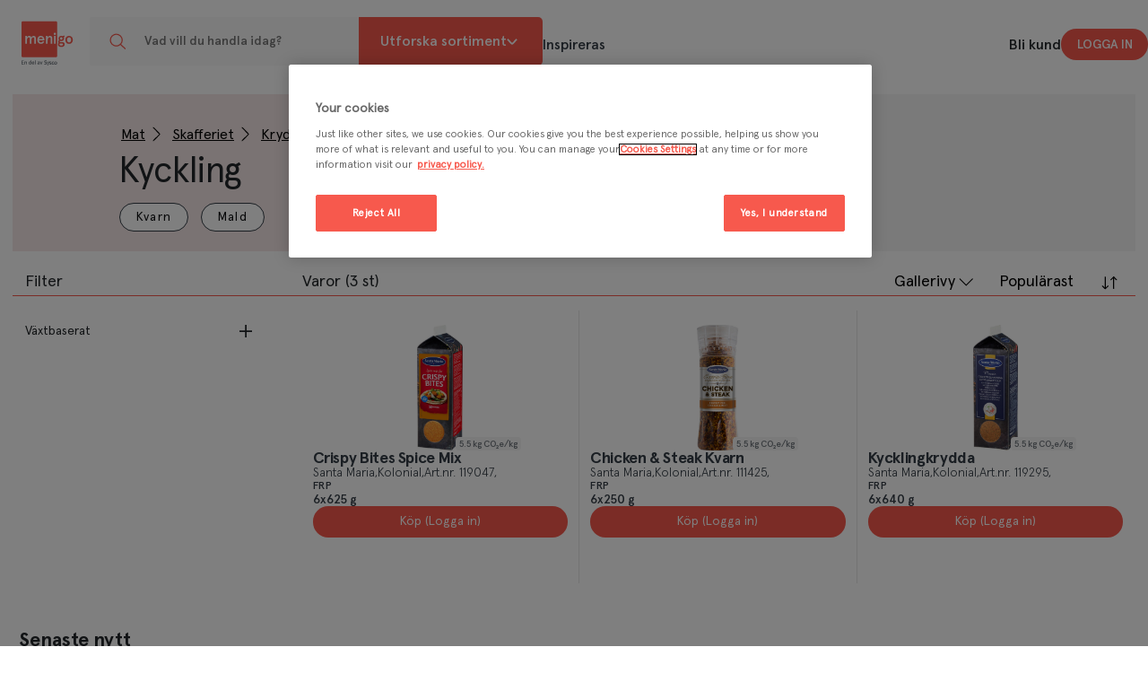

--- FILE ---
content_type: text/html; charset=utf-8
request_url: https://www.menigo.se/produkter/mat/skafferiet/kryddor/kryddblandningar/kyckling
body_size: 40923
content:
<!DOCTYPE html>
<html lang="sv">
<head>
    <meta charset="utf-8" />
    <meta name="viewport" content="width=device-width, initial-scale=1.0">
    <link rel="manifest" href="/manifest">
    <link rel="apple-touch-icon" sizes="114x114" href="/favicons/apple-touch-icon.png" />
    <link rel="apple-touch-startup-image" href="/favicons/apple-touch-icon.png" />
    <meta name="apple-mobile-web-app-title" content="Menigo Leveranser">
    <meta name="apple-mobile-web-app-capable" content="yes">
    <meta name="apple-mobile-web-app-status-bar-style" content="default">
    <link rel="icon" type="image/png" sizes="32x32" href="/favicons/favicon-32x32.png">
    <link rel="icon" type="image/png" sizes="16x16" href="/favicons/favicon-16x16.png">
    <link rel="shortcut icon" href="/favicons/favicon.ico" type="image/x-icon">
    <script type="text/javascript" class="optanon-category-C0001">
window.optimizely = window.optimizely || [];
window.optimizely.push({ type: "holdEvents" })

var uId = localStorage.getItem("optUserId") || crypto.randomUUID();
localStorage.setItem("optUserId", uId)

window.optimizely.push({ type: "user", userId: uId });
</script>

<script type="text/javascript" class="optanon-category-C0001" src="https://cdn.optimizely.com/js/4910096195518464.js"></script>

<script type="text/plain" class="optanon-category-C0002">
if (window.optimizely) {
window.optimizely.push({ type: "sendEvents" })
}
</script>
<script>
  (function(h,o,u,n,d) {
     h=h[d]=h[d]||{q:[],onReady:function(c){h.q.push(c)}}
     d=o.createElement(u);d.async=1;d.src=n
     n=o.getElementsByTagName(u)[0];n.parentNode.insertBefore(d,n)
  })(window,document,'script','https://www.datadoghq-browser-agent.com/us1/v6/datadog-rum.js','DD_RUM')
  window.DD_RUM.onReady(function() {
    window.DD_RUM.init({
      clientToken: 'pubdb107debd34eb63274a392e40bbcc58d',
      applicationId: '0873b698-335e-48e3-84da-400558520e08',
      site: 'datadoghq.com',
      service: 'menigo-ecommerce-ui',
      env: 'prod',
      sessionSampleRate: 100, 
      sessionReplaySampleRate: 0, 
      enablePrivacyForActionName: true,
    });
  })
</script>
    <title>Köp Kyckling hos Menigo Foodservice | Menigo.se</title><link rel="stylesheet" type="text/css" href="/assets/browser.bundle.b33cd95f06b6f291b5ef.css" />
<meta name="description" content="Se alla våra produkter i Kyckling sortimentet inom Kryddblandningar. Köp Mat hos Menigo Foodservice" data-dynamic="1" />
<meta name="robots" content="index,follow" data-dynamic="1" />
<meta property="og:url" content="https://www.menigo.se/produkter/mat/skafferiet/kryddor/kryddblandningar/kyckling" data-dynamic="1" />
<meta property="og:type" content="website" data-dynamic="1" />
<meta property="og:title" content="Köp Kyckling hos Menigo Foodservice" data-dynamic="1" />
<meta property="og:description" content="Se alla våra produkter i Kyckling sortimentet inom Kryddblandningar. Köp Mat hos Menigo Foodservice" data-dynamic="1" />

                <script>
                if (!('Promise' in window && Promise.prototype.finally)) {
                    document.write('<' + 'script src="/assets/polyfills.bundle.83e070f5895208dd6734.js" onerror="window.rg4js&&window.rg4js(\'send\', new Error(\'Failed to load: /assets/polyfills.bundle.83e070f5895208dd6734.js\'))"></' + 'script>');
                }
                </script>
                <script>
                window.scopeReady = new Promise(function (res, rej) { window.resolveScopeReady = res; window.rejectScopeReady = rej; });
                </script>
            <link rel="canonical" href="/produkter/mat/skafferiet/kryddor/kryddblandningar/kyckling" id="link-canonical" />
<script src="/assets/browser.bundle.6d779af97a71587f9c7c.js" async></script>
<script src="/assets/vendor.chunk.da04ecc7dffab4076b48.js" async></script>
<link rel="stylesheet" type="text/css" href="/assets/browser.bundle.b33cd95f06b6f291b5ef.css" />
<link rel="preload" href="/assets/apercu-bold-pro.8119a014e00298111137adbbb9c16a6b.woff2" as="font" crossorigin="anonymous" />
<link rel="preload" href="/assets/apercu-light-italic-pro.88665b27e5ca0c1f3f6d554cc3153cd2.woff2" as="font" crossorigin="anonymous" />
<link rel="preload" href="/assets/apercu-light-pro.35313e63d0ad34b20584bc142a66ea2c.woff2" as="font" crossorigin="anonymous" />
<link rel="preload" href="/assets/apercu-medium-italic-pro.5eb981bb1eec76f0ff4433f18dd25079.woff2" as="font" crossorigin="anonymous" />
<link rel="preload" href="/assets/apercu-medium-pro.0f45cfe394141b801a7a380a3f90d422.woff2" as="font" crossorigin="anonymous" />
<link rel="preload" href="/assets/apercu-mono.70ba90ba97bca454089dc6b2b1a60467.woff2" as="font" crossorigin="anonymous" />
<link rel="preload" href="/assets/apercu-regular-pro.2b983b84d4628389c47cf3e37d854759.woff2" as="font" crossorigin="anonymous" />


        <link rel="canonical" href="/produkter/mat/skafferiet/kryddor/kryddblandningar/kyckling" id="link-canonical" />

    

    <!-- OneTrust Cookies Consent Notice start for menigo.se -->
<script src="https://cdn.cookielaw.org/scripttemplates/otSDKStub.js"  type="text/javascript" charset="UTF-8" data-domain-script="1bdfcef0-11f4-45aa-b805-1aa3182b74e8" ></script>
<script type="text/javascript">
function OptanonWrapper() { }
function getCookie(name) {
        var value = "; " + document.cookie;
        var parts = value.split("; " + name + "=");
        if (parts.length == 2) {
            return true;
        }
    }
    function reloadOTBanner() {    
 if (getCookie("OptanonAlertBoxClosed")) {
            var otConsentSdk = document.getElementById("onetrust-consent-sdk");
            if (otConsentSdk) {
                otConsentSdk.remove();
            }
            if (window.OneTrust != null) {
                OneTrust.Init();
                setTimeout(function() {
                    OneTrust.LoadBanner();
                    var toggleDisplay = document.getElementsByClassName(
                        "ot-sdk-show-settings"
                    );
                    for (var i = 0; i < toggleDisplay.length; i++) {
                        toggleDisplay[i].onclick = function(event) {
                            event.stopImmediatePropagation();
                            window.OneTrust.ToggleInfoDisplay();
                        };
                    }
                }, 1000);
            }
        }
    }
</script>
<!-- OneTrust Cookies Consent Notice end for menigo.se -->
<!-- Facebook verification -->
<meta name="facebook-domain-verification" content="7fklkuxbow5rsrq6d4mdqltxnor11z" />
</head>
<body>
    <!-- Google Tag Manager (noscript) --><noscript><iframe src="https://www.googletagmanager.com/ns.html?id=GTM-KNXQG85"height="0" width="0" style="display:none;visibility:hidden"></iframe></noscript><!-- End Google Tag Manager (noscript) --><!-- Google Tag Manager --><script type="text/plain" class="optanon-category-C0002">(function(w,d,s,l,i){w[l]=w[l]||[];w[l].push({'gtm.start':new Date().getTime(),event:'gtm.js'});var f=d.getElementsByTagName(s)[0],j=d.createElement(s),dl=l!='dataLayer'?'&l='+l:'';j.async=true;j.src='https://www.googletagmanager.com/gtm.js?id='+i+dl;f.parentNode.insertBefore(j,f);})(window,document,'script','dataLayer','GTM-KNXQG85');</script><!-- End Google Tag Manager -->
    <div id="myModal" class="modal">
        <div class="modal-content">
            <span class="close">&times;</span>
            <iframe src="https://www.sysco.com/Privacy-Policy.html#1b2c969d-c73a-4c87-8338-5a4f99e42c41" width="100%" height="90%"></iframe>
        </div>
    </div>
    <div>
        <style>
            #not-supported {
                display: none;
            }

            body.oldbrowser #not-supported {
                display: block;
                width: 100%;
                background: black;
                color: white;
                padding: 15px;
            }

            .modal {
                display: none;
                position: fixed;
                z-index: 2147483647;
                padding-top: 100px;
                left: 0;
                top: 0;
                width: 100%;
                height: 100%;
                overflow: auto;
                background-color: rgb(0,0,0);
                background-color: rgba(0,0,0,0.4);
            }

            .modal-content {
                background-color: #fefefe;
                margin: 0 auto;
                padding: 20px;
                border: 1px solid #888;
                width: 40%;
                height: 80%;
            }

            .close {
                color: #aaaaaa;
                float: right;
                font-size: 28px;
                font-weight: bold;
            }

                .close:hover,
                .close:focus {
                    color: #000;
                    text-decoration: none;
                    cursor: pointer;
                }
        </style>
        <style media="screen and (max-width : 360px) and (-webkit-max-device-pixel-ratio : 2)">
            body.oldbrowser #not-supported {
                position: absolute;
                z-index: 999;
                -webkit-transform: translateZ(0);
            }
        </style>
        <style media="only screen and (min-device-width: 320px) and (max-device-width: 480px) and (-webkit-device-pixel-ratio: 2) and (device-aspect-ratio: 2/3)">
            body.oldbrowser #not-supported {
                top: 56px;
            }
        </style>
        <style media="screen and (device-aspect-ratio: 40/71)">
            body.oldbrowser #not-supported {
                top: 56px;
            }
        </style>
        <div id="not-supported">
            Det verkar som att du använder en gammal webbläsare, det kan göra att allt inte fungerar eller ser ut som det borde.
        </div>
    </div>
    <div id="container"><div class="_2v4xwz"><header id="mainHeader"><div class="_2Aoruo"><div class="_2982LX"><div class="_3cHiUc _2GGHWV"><div class="_129x_4 _3w_SPx _3FF3Ps EELFst"><div class="_1w703Y"><a class="PJHDRs _1usZvb" href="/"><svg version="1.1" id="Layer_1" x="0" y="0" viewBox="58 30 510 365.8" preserveAspectRatio="xMidYMid meet" xml:space="preserve"><style>.svg2978858252st0{fill:#757b82;}</style><path class="svg2978858252st0" d="M74.2 368H63.3v8.5h12.2v4.3H58v-28.9h16.8v4.3H63.3v7.5h10.9v4.3zm5.1-1.8c0-2.4 0-4.4-.2-6.2h4.6l.3 3.1h.1c.9-1.6 3.2-3.6 6.7-3.6 3.6 0 7.4 2.4 7.4 9v12.4h-5.3V369c0-3-1.1-5.3-4-5.3-2.1 0-3.6 1.5-4.1 3.1-.2.5-.2 1.1-.2 1.7v12.3h-5.3v-14.6zm52.3-15.8V375c0 2.1.1 4.5.2 5.9H127l-.2-3.3h-.1c-1.2 2.3-3.8 3.8-6.8 3.8-5 0-8.9-4.2-8.9-10.7 0-7 4.3-11.2 9.4-11.2 2.9 0 4.9 1.2 5.9 2.7h.1v-11.8h5.2zm-5.3 18.3c0-.4 0-.9-.1-1.4-.5-2.1-2.1-3.7-4.6-3.7-3.4 0-5.3 3-5.3 6.9 0 3.8 1.9 6.6 5.2 6.6 2.1 0 4-1.5 4.6-3.7.1-.5.2-1 .2-1.5v-3.2zm14 3.2c.1 3.8 3.1 5.4 6.4 5.4 2.4 0 4.2-.3 5.8-.9l.8 3.6c-1.8.7-4.3 1.3-7.3 1.3-6.8 0-10.8-4.2-10.8-10.6 0-5.8 3.5-11.2 10.2-11.2 6.8 0 9 5.6 9 10.2 0 1-.1 1.8-.2 2.2h-13.9zm9.2-3.7c0-1.9-.8-5.1-4.3-5.1-3.3 0-4.6 3-4.9 5.1h9.2zm8.7-17.8h5.3v30.5h-5.3v-30.5zm31.3 30.4l-.3-2.3h-.2c-1.3 1.6-3.5 2.8-6.2 2.8-4.2 0-6.6-3-6.6-6.2 0-5.3 4.7-7.9 12.4-7.9v-.3c0-1.4-.6-3.6-4.2-3.6-2.1 0-4.2.6-5.6 1.5l-1-3.4c1.5-.9 4.2-1.8 7.6-1.8 6.7 0 8.6 4.2 8.6 8.8v7.6c0 1.9.1 3.7.3 5h-4.8zm-.7-10.2c-3.7-.1-7.3.7-7.3 3.9 0 2.1 1.3 3 3 3 2.1 0 3.6-1.4 4.1-2.9.1-.4.2-.8.2-1.2v-2.8zm12.4-10.7l3.4 10.6c.6 1.8 1 3.5 1.4 5.2h.1c.4-1.7.9-3.3 1.4-5.2l3.3-10.6h5.6l-8 20.9h-5.2l-7.8-20.9h5.8zm44.6-2.8c-2-.8-4.7-1.4-6.8-1.4-2.1 0-4.9.9-4.9 4.2 0 5.3 13.6 3.1 13.6 13.3 0 6.7-5.4 9.2-11.6 9.2-3.4 0-4.9-.4-7.9-1.2v-5.5c2.1 1.1 5.2 1.9 7.6 1.9 2.4 0 5.5-1.2 5.5-3.9 0-5.8-13.6-3.4-13.6-13.5 0-6.8 5.4-9.3 10.8-9.3 2.7 0 5.1.3 7.4 1.1l-.1 5.1m35.6 7.6c-1.8-.6-3.4-.9-5.5-.9-1.6 0-3.4.6-3.4 2.4 0 3.5 10 1.3 10 9.2 0 5.1-4.6 7.1-9.3 7.1-2.2 0-4.4-.4-6.6-.9l.3-4.7c1.8.9 3.7 1.4 5.7 1.4 1.5 0 3.8-.6 3.8-2.7 0-4.3-10-1.4-10-9.3 0-4.7 4.2-6.8 8.7-6.8 2.7 0 4.5.4 6.3.8v4.4m18.3.2c-1-.5-2.2-.8-3.9-.8-3.6 0-5.9 2.8-5.9 6.9 0 4 1.9 7.1 6 7.1 1.6 0 3.4-.6 4.4-1l.3 4.7c-1.7.5-3.4.7-5.8.7-7.3 0-11-4.9-11-11.5 0-6.3 3.8-11.3 10.7-11.3 2.3 0 4 .3 5.6.7l-.4 4.5m13.2 13.2c4.4 0 5.6-3.9 5.6-7.6 0-3.4-1.8-6.5-5.6-6.5s-5.6 3.2-5.6 6.5c0 3.7 1.2 7.6 5.6 7.6m0-18.4c6.6 0 11.6 4.4 11.6 11.6 0 6.3-4.3 11.3-11.6 11.3s-11.6-5-11.6-11.3c0-7.3 5.1-11.6 11.6-11.6m-45.7.2h-5.9l-11 30h5.3z"></path><path class="svg2978858252st0" d="M243.2 359.3c2.4 2.5 4.9 5.5 6.7 9 1.6 3.2 2.4 6.3 3 9.4 0 .1.1.1.1 0 2.1-3.7 3.4-8.7 1.5-12.5-2-4-6.7-5.8-11.2-6.2-.2.1-.2.2-.1.3"></path><path d="M341 174.9c3.9-3.5 8.7-5.2 14.6-5.2 3.7 0 7.3.8 10.4 2.5l10.6-5.7 4.8 8.5-7.7 4.3c1.7 2.8 2.5 6 2.5 9.5 0 5.9-1.9 10.6-5.8 14.1-3.9 3.4-8.7 5.1-14.7 5.1-3.3 0-6.4-.6-9.2-1.7-2 1.1-3.1 2.8-3.1 5 0 3 1.9 4.4 5.9 4.4h12.6c11.5 0 18.9 5.8 18.9 16.3 0 6.7-2.4 11.6-7.3 14.9-4.8 3.3-10.7 4.9-17.8 4.9-15 0-25.2-6.7-25.2-18.8 0-4.7 1.6-8.5 4.9-11.6-2.2-2.2-3.3-5.2-3.3-9 0-5.1 2.3-9 6.9-11.6-2.6-3.2-3.9-7.1-3.9-12 .1-5.8 2.1-10.4 5.9-13.9zm9.2 50.8c-2 0-4-.1-5.8-.3-1.7 1.7-2.5 4.1-2.5 6.9 0 5.8 5.2 9.3 13.8 9.3 8.2 0 13-3.2 13-8.6 0-4.9-3.2-7.3-9.4-7.3h-9.1zm14.5-36.9c0-5.6-3.6-9.3-9.1-9.3-5.3 0-9 3.7-9 9.3s3.6 9.3 9 9.3c5.5 0 9.1-3.7 9.1-9.3zm21.1 10.3c0-8.3 2.5-15.3 7.6-21 5.1-5.7 12-8.5 20.5-8.5s15.3 2.8 20.4 8.5c5.1 5.7 7.7 12.7 7.7 21s-2.6 15.3-7.7 21c-5.1 5.7-11.9 8.5-20.4 8.5-8.5 0-15.4-2.8-20.5-8.5-5.1-5.6-7.6-12.7-7.6-21zm12.5 0c0 5.2 1.4 9.8 4.1 13.5 2.8 3.7 6.7 5.6 11.6 5.6 4.9 0 8.7-1.8 11.5-5.6 2.8-3.7 4.2-8.3 4.2-13.5 0-5.2-1.4-9.6-4.2-13.4-2.7-3.7-6.6-5.7-11.5-5.7s-8.7 1.9-11.6 5.7c-2.7 3.8-4.1 8.2-4.1 13.4zM324.8 70.7v247.4c0 5.4-4.4 9.8-9.8 9.8H67.6c-5.4 0-9.8-4.4-9.8-9.8V70.7c0-5.4 4.4-9.8 9.8-9.8H315c5.5 0 9.8 4.4 9.8 9.8z" fill="#f7594d"></path><path d="M86.3 170.5h11.8v9.8c4.7-7.1 10.3-10.7 17.2-10.7 7.7 0 14.1 4.7 15.8 11.8 4-7.6 10.4-11.8 17.8-11.8 10.3 0 16.3 6.8 16.3 17.1v41h-11.8v-38.3c0-6-3.3-9.3-8.4-9.3-7.4 0-13.4 9.6-13.4 24.7v22.9h-11.8v-38.3c0-6-3.3-9.3-8.4-9.3-7.6 0-13.4 9.6-13.4 26v21.7H86.3v-57.3zm142.9 31.9h-40.5c0 9 5.2 15.8 14.2 15.8 6.4 0 12.1-3.6 15-9.6l10.1 4c-5.8 11.2-12.5 16.1-25.1 16.1-18.8 0-26.7-15.9-26.7-29.5s7.8-29.5 26.7-29.5c18.3 0 26.3 14.9 26.3 27.7v5zm-40.3-9.8h27.8c-1-7.1-5.8-12.5-13.8-12.5-7.7 0-12.6 5.1-14 12.5zm52.1-22.1h11.8v9.8c4.1-6.8 10.9-10.7 18.5-10.7 10.1 0 16.8 6.2 16.8 17.1v41h-11.8v-37.2c0-6.9-3-10.4-8.8-10.4-4 0-7.4 2.3-10.3 6.7-2.8 4.4-4.3 10.3-4.3 17.8v23.1H241v-57.2zm60.2-21.8c3.2-3.3 8.4-3.3 11.6 0 3.2 3.2 3.2 8.4 0 11.6-3.1 3.1-8.5 3.1-11.7 0-3.1-3.3-3.1-8.5.1-11.6zm-.1 21.8h11.8v57.2h-11.8v-57.2z" fill="#fff"></path></svg><span class="_1Ib0KJ">Menigo</span></a></div><form class="_2CbiLk"><div class="YbiU6T"><div class="_24An1J"><span class="_1jCbxZ"></span><span></span></div><div class="_27iaC9"><input type="search" name="q" id="quicksearch" autoComplete="off" placeholder="Vad vill du handla idag?" value=""/></div><button type="button" class="_2zLTpX _1rVHby _1Xgsci _1fZRjn _2DVeGU _1yjWDR _3fIMBd ui-test-search-button"><svg class="_1lvbKR"><use href="/styles/images/mm-icons.svg#mm-icon-search"></use></svg></button></div></form><div class="_3LnPKI"><div class="_3tpMgx"><div class="_61qGTh">Utforska sortiment <svg class="tmNfpE"><use href="/styles/images/icons.svg#icon-header-category-dropdown"></use></svg></div></div><div class="_3vbbHK"><li><a class="_3euSOt" href="/inspireras">Inspireras</a></li></div></div><div class="_2JJp5I"><div class="_3w5hJX"><div class="_3vbbHK"><li><a href="/kontakt/bli-kund-hos-oss">Bli kund</a></li></div><div class="_2CecFL"><div class="_2Aoruo _1OcpOi"><div class="_2982LX _1lfU53"><div class=""><button class="ui-test-user-nav-button _3Qkcmz" appearance="primary" type="button">Logga in</button></div></div></div></div></div></div><div class="_3iadiW"> <!-- --> </div></div></div></div></div></header><main class="_200yK1 _1cT1Ne _3w_SPx _3FF3Ps EELFst _3q8acO _3FF3Ps EELFst _25m7bn"><section class="_3tqjgW _2s43rl"><div class="_2bM_z5"><div class="_2ki7s0"><div class="_1i1IHa"><ul class="_2J37Cu _36rFMH"><li><a class="gy6NyQ" href="/produkter/mat">Mat</a><svg class="_1lvbKR"><use href="/styles/images/mm-icons.svg#mm-icon-caret"></use></svg></li><li><a class="gy6NyQ" href="/produkter/mat/skafferiet">Skafferiet</a><svg class="_1lvbKR"><use href="/styles/images/mm-icons.svg#mm-icon-caret"></use></svg></li><li><a class="gy6NyQ" href="/produkter/mat/skafferiet/kryddor">Kryddor</a><svg class="_1lvbKR"><use href="/styles/images/mm-icons.svg#mm-icon-caret"></use></svg></li><li><a class="gy6NyQ" href="/produkter/mat/skafferiet/kryddor/kryddblandningar">Kryddblandningar</a><svg class="_1lvbKR"><use href="/styles/images/mm-icons.svg#mm-icon-caret"></use></svg></li><li><span>Kyckling</span></li></ul></div><h1 class="_3rmJJA">Kyckling</h1><ul class="_2J37Cu"><li><a class="_2CfMsd" href="/produkter/mat/skafferiet/kryddor/kryddblandningar/kyckling/kvarn"><span>Kvarn</span></a></li><li><a class="_2CfMsd" href="/produkter/mat/skafferiet/kryddor/kryddblandningar/kyckling/mald"><span>Mald</span></a></li></ul></div></div></section><div class="_3tqjgW _2sH7nU _22W9L8"><div style="z-index:1"><div class="_2cNsXd"><div class="_1dDc1g ui-test-product-listing-count">Varor (3 st)</div><div class="zOofyt"><div class="_3g8-Me"><div class="_3-yn0V _31Yo_V ui-test-layout-buttons"><input type="checkbox" style="display:none" id="LayoutSelection"/><ul class="_3gBFPT"><li><button class="_1Pehgl _3KnaaU" appearance="clear" type="button"><label for="LayoutSelection"><span class="zqm4Cn"><svg class="tmNfpE"><use href="/styles/images/icons.svg#icon-check"></use></svg></span>Gallerivy<svg class="tmNfpE"><use href="/styles/images/icons.svg#icon-th"></use></svg></label></button></li><li><button class="_1Pehgl _3KnaaU" appearance="clear" type="button"><label for="LayoutSelection">Listvy<svg class="tmNfpE"><use href="/styles/images/icons.svg#icon-th_list"></use></svg></label></button></li></ul><label for="LayoutSelection" class="_1QKFMl">Gallerivy<span><svg class="_1lvbKR"><use href="/styles/images/mm-icons.svg#mm-icon-dropdownArrowDown"></use></svg></span></label></div></div><div class="_3g8-Me"><div class="_3KxC0f ZHw3EF _1h6mvW ui-test-dropdown-sort"><input type="checkbox" style="display:none" id="dropdown-111-228-97-97-117-108"/><ul class="_1zREhI"><li><button class="_1KC_Rr _1VpNf8" appearance="pale" type="button"><label for="dropdown-111-228-97-97-117-108"><span class="_3UfFEN"><svg class="tmNfpE"><use href="/styles/images/icons.svg#icon-check"></use></svg></span>Populärast</label></button></li><li><button class="_1KC_Rr _1VpNf8" appearance="pale" type="button"><label for="dropdown-111-228-97-97-117-108">Jämförelsepris</label></button></li><li><button class="_1KC_Rr _1VpNf8" appearance="pale" type="button"><label for="dropdown-111-228-97-97-117-108">Namn A-Ö</label></button></li><li><button class="_1KC_Rr _1VpNf8" appearance="pale" type="button"><label for="dropdown-111-228-97-97-117-108">Namn Ö-A</label></button></li><li><button class="_1KC_Rr _1VpNf8" appearance="pale" type="button"><label for="dropdown-111-228-97-97-117-108">Publiceringsdatum</label></button></li><li><button class="_1KC_Rr _1VpNf8" appearance="pale" type="button"><label for="dropdown-111-228-97-97-117-108"><span>Klimatavtryck</span><span>: lågt till högt</span><div class="_1_mjUq">Ny!</div></label></button></li></ul><label for="dropdown-111-228-97-97-117-108" class="_1bIcp8">Populärast</label><span><svg class="_1lvbKR"><use href="/styles/images/mm-icons.svg#mm-icon-sort"></use></svg></span></div></div></div></div><div class="ui-test-product-list"><div class="_1qNS4o"><div tabindex="0"><div class="_1ZjldD" data-list-type="viewLayout_Grid"><div data-list-type="viewLayout_Grid" style="--maxHeight:0px" class="_3Mp9lG" itemType="http://schema.org/Product" itemscope=""><div class="_3D_6oj"><div class="_2ff8im"><div class="_11xxg7"><div class="p4eu9H"><div class="_1f9CZ-"><div class="_3qjJOU"></div></div></div><div class="K6Six4"></div></div><div class="_1tm8up"><a href="/produkter/mat/skafferiet/kryddor/kryddblandningar/kyckling/mald/crispy-bites-spice-mix" data-may-prevent-default="true" data-ticket="Oy9keW5hbWljLXBhZ2VzL2NhdGVnb3J5LXBhZ2UvY2F0ZWdvcnktcGFnZS9wcm9kdWN0LWxpc3Qtd2l0aC1jb3VudC9wcm9kdWN0LWxpc3Q7Iztwcm9kdWN0X2tleTsxMTkwNDdfc3Y7MTE5MDQ3X0ZSUF9zdjtPQkpFQ1RJVkUkO05PTkU6Tk9ORTs5Njs" class="HQlbYy"><img src="/globalassets/517015_07311311012501_c1r1_s02.jpeg?h=320&amp;mode=max&amp;quality=75&amp;ref=205122&amp;w=320" alt="Crispy Bites Spice Mix" itemProp="image" class="tXqh3l" srcSet="/globalassets/517015_07311311012501_c1r1_s02.jpeg?h=320&amp;mode=max&amp;quality=75&amp;ref=205122&amp;w=320 320w" sizes="320px"/></a><div class="_3eaJA5"><a href="/produkter/mat/skafferiet/kryddor/kryddblandningar/kyckling/mald/crispy-bites-spice-mix" data-may-prevent-default="true" data-ticket="Oy9keW5hbWljLXBhZ2VzL2NhdGVnb3J5LXBhZ2UvY2F0ZWdvcnktcGFnZS9wcm9kdWN0LWxpc3Qtd2l0aC1jb3VudC9wcm9kdWN0LWxpc3Q7Iztwcm9kdWN0X2tleTsxMTkwNDdfc3Y7MTE5MDQ3X0ZSUF9zdjtPQkpFQ1RJVkUkO05PTkU6Tk9ORTs5Njs" class="HQlbYy"><div class="_3VlVD6"><div class="_3jwfSS"></div>5.5<!-- --> <!-- -->kg CO₂e/kg</div></a></div></div></div><div class="_19V69w"><div class="NkH2fO"><div class="_1sDdQp"><div class="SxkScf"><h2 class="_4AaTs3 _2uijor"><a href="/produkter/mat/skafferiet/kryddor/kryddblandningar/kyckling/mald/crispy-bites-spice-mix" data-may-prevent-default="true" data-ticket="Oy9keW5hbWljLXBhZ2VzL2NhdGVnb3J5LXBhZ2UvY2F0ZWdvcnktcGFnZS9wcm9kdWN0LWxpc3Qtd2l0aC1jb3VudC9wcm9kdWN0LWxpc3Q7Iztwcm9kdWN0X2tleTsxMTkwNDdfc3Y7MTE5MDQ3X0ZSUF9zdjtPQkpFQ1RJVkUkO05PTkU6Tk9ORTs5Njs" class="HQlbYy" title="Crispy Bites Spice Mix">Crispy Bites Spice Mix</a></h2><div class="B3FRA8"><div class="_16EZPE NIjGgx"><div>Santa Maria</div><div>Kolonial</div><div>Art.nr.<!-- --> <!-- -->119047</div><div class="_3G_i3H"></div></div></div><div class="_2Cnh_I"></div></div></div><div class="_1MPU-u"><div class="vGil6F"><div class="_182xGY"><div class="_1yQkac _3P3u3T">FRP</div></div><div class="_2L2qHC"><div class="_2sHAXq _2qL9JS"><div class="_3VlVD6"><div class="_3jwfSS"></div>6x625 g</div></div></div></div></div><div class="a32xrw"><div class="_18OlUN"><div class="_3j25UW"></div></div><div class="_1RSR8g"><div class="_2BZEEK"><div class="_3tQXgU _3wLYhA"><button class="_1v8u_d" type="button"><span class="fufchs">Köp (Logga in)</span> </button></div></div></div></div></div><div class="_2P6FW0"><div class="Ma1_xM"><div class="TOqSKX"></div></div></div></div></div></div><div data-list-type="viewLayout_Grid" style="--maxHeight:0px" class="_3Mp9lG" itemType="http://schema.org/Product" itemscope=""><div class="_3D_6oj"><div class="_2ff8im"><div class="_11xxg7"><div class="p4eu9H"><div class="_1f9CZ-"><div class="_3qjJOU"></div></div></div><div class="K6Six4"></div></div><div class="_1tm8up"><a href="/produkter/mat/skafferiet/kryddor/kryddblandningar/kyckling/kvarn/chicken--steak-kvarn" data-may-prevent-default="true" data-ticket="Oy9keW5hbWljLXBhZ2VzL2NhdGVnb3J5LXBhZ2UvY2F0ZWdvcnktcGFnZS9wcm9kdWN0LWxpc3Qtd2l0aC1jb3VudC9wcm9kdWN0LWxpc3Q7Iztwcm9kdWN0X2tleTsxMTE0MjVfc3Y7MTExNDI1X0ZSUF9zdjtPQkpFQ1RJVkUkO05PTkU6Tk9ORTs5Njs" class="HQlbYy"><img src="/globalassets/517005_07311310041489_c1n1_s01.jpeg?h=320&amp;mode=max&amp;quality=75&amp;ref=205097&amp;w=320" alt="Chicken &amp; Steak Kvarn" itemProp="image" class="tXqh3l" srcSet="/globalassets/517005_07311310041489_c1n1_s01.jpeg?h=320&amp;mode=max&amp;quality=75&amp;ref=205097&amp;w=320 320w" sizes="320px"/></a><div class="_3eaJA5"><a href="/produkter/mat/skafferiet/kryddor/kryddblandningar/kyckling/kvarn/chicken--steak-kvarn" data-may-prevent-default="true" data-ticket="Oy9keW5hbWljLXBhZ2VzL2NhdGVnb3J5LXBhZ2UvY2F0ZWdvcnktcGFnZS9wcm9kdWN0LWxpc3Qtd2l0aC1jb3VudC9wcm9kdWN0LWxpc3Q7Iztwcm9kdWN0X2tleTsxMTE0MjVfc3Y7MTExNDI1X0ZSUF9zdjtPQkpFQ1RJVkUkO05PTkU6Tk9ORTs5Njs" class="HQlbYy"><div class="_3VlVD6"><div class="_3jwfSS"></div>5.5<!-- --> <!-- -->kg CO₂e/kg</div></a></div></div></div><div class="_19V69w"><div class="NkH2fO"><div class="_1sDdQp"><div class="SxkScf"><h2 class="_4AaTs3 _2uijor"><a href="/produkter/mat/skafferiet/kryddor/kryddblandningar/kyckling/kvarn/chicken--steak-kvarn" data-may-prevent-default="true" data-ticket="Oy9keW5hbWljLXBhZ2VzL2NhdGVnb3J5LXBhZ2UvY2F0ZWdvcnktcGFnZS9wcm9kdWN0LWxpc3Qtd2l0aC1jb3VudC9wcm9kdWN0LWxpc3Q7Iztwcm9kdWN0X2tleTsxMTE0MjVfc3Y7MTExNDI1X0ZSUF9zdjtPQkpFQ1RJVkUkO05PTkU6Tk9ORTs5Njs" class="HQlbYy" title="Chicken &amp; Steak Kvarn">Chicken &amp; Steak Kvarn</a></h2><div class="B3FRA8"><div class="_16EZPE NIjGgx"><div>Santa Maria</div><div>Kolonial</div><div>Art.nr.<!-- --> <!-- -->111425</div><div class="_3G_i3H"></div></div></div><div class="_2Cnh_I"></div></div></div><div class="_1MPU-u"><div class="vGil6F"><div class="_182xGY"><div class="_1yQkac _3P3u3T">FRP</div></div><div class="_2L2qHC"><div class="_2sHAXq _2qL9JS"><div class="_3VlVD6"><div class="_3jwfSS"></div>6x250 g</div></div></div></div></div><div class="a32xrw"><div class="_18OlUN"><div class="_3j25UW"></div></div><div class="_1RSR8g"><div class="_2BZEEK"><div class="_3tQXgU _3wLYhA"><button class="_1v8u_d" type="button"><span class="fufchs">Köp (Logga in)</span> </button></div></div></div></div></div><div class="_2P6FW0"><div class="Ma1_xM"><div class="TOqSKX"></div></div></div></div></div></div><div data-list-type="viewLayout_Grid" style="--maxHeight:0px" class="_3Mp9lG" itemType="http://schema.org/Product" itemscope=""><div class="_3D_6oj"><div class="_2ff8im"><div class="_11xxg7"><div class="p4eu9H"><div class="_1f9CZ-"><div class="_3qjJOU"></div></div></div><div class="K6Six4"></div></div><div class="_1tm8up"><a href="/produkter/mat/skafferiet/kryddor/kryddblandningar/kyckling/mald/kycklingkrydda-pp" data-may-prevent-default="true" data-ticket="Oy9keW5hbWljLXBhZ2VzL2NhdGVnb3J5LXBhZ2UvY2F0ZWdvcnktcGFnZS9wcm9kdWN0LWxpc3Qtd2l0aC1jb3VudC9wcm9kdWN0LWxpc3Q7Iztwcm9kdWN0X2tleTsxMTkyOTVfc3Y7MTE5Mjk1X1NUX3N2O09CSkVDVElWRSQ7Tk9ORTpOT05FOzk2Ow" class="HQlbYy"><img src="/globalassets/406459_07311311013065_c1r1.jpg?h=320&amp;mode=max&amp;quality=75&amp;ref=129983&amp;w=320" alt="Kycklingkrydda" itemProp="image" class="tXqh3l" srcSet="/globalassets/406459_07311311013065_c1r1.jpg?h=320&amp;mode=max&amp;quality=75&amp;ref=129983&amp;w=320 320w" sizes="320px"/></a><div class="_3eaJA5"><a href="/produkter/mat/skafferiet/kryddor/kryddblandningar/kyckling/mald/kycklingkrydda-pp" data-may-prevent-default="true" data-ticket="Oy9keW5hbWljLXBhZ2VzL2NhdGVnb3J5LXBhZ2UvY2F0ZWdvcnktcGFnZS9wcm9kdWN0LWxpc3Qtd2l0aC1jb3VudC9wcm9kdWN0LWxpc3Q7Iztwcm9kdWN0X2tleTsxMTkyOTVfc3Y7MTE5Mjk1X1NUX3N2O09CSkVDVElWRSQ7Tk9ORTpOT05FOzk2Ow" class="HQlbYy"><div class="_3VlVD6"><div class="_3jwfSS"></div>5.5<!-- --> <!-- -->kg CO₂e/kg</div></a></div></div></div><div class="_19V69w"><div class="NkH2fO"><div class="_1sDdQp"><div class="SxkScf"><h2 class="_4AaTs3 _2uijor"><a href="/produkter/mat/skafferiet/kryddor/kryddblandningar/kyckling/mald/kycklingkrydda-pp" data-may-prevent-default="true" data-ticket="Oy9keW5hbWljLXBhZ2VzL2NhdGVnb3J5LXBhZ2UvY2F0ZWdvcnktcGFnZS9wcm9kdWN0LWxpc3Qtd2l0aC1jb3VudC9wcm9kdWN0LWxpc3Q7Iztwcm9kdWN0X2tleTsxMTkyOTVfc3Y7MTE5Mjk1X1NUX3N2O09CSkVDVElWRSQ7Tk9ORTpOT05FOzk2Ow" class="HQlbYy" title="Kycklingkrydda">Kycklingkrydda</a></h2><div class="B3FRA8"><div class="_16EZPE NIjGgx"><div>Santa Maria</div><div>Kolonial</div><div>Art.nr.<!-- --> <!-- -->119295</div><div class="_3G_i3H"></div></div></div><div class="_2Cnh_I"></div></div></div><div class="_1MPU-u"><div class="vGil6F"><div class="_182xGY"><div class="_1yQkac _3P3u3T">FRP</div></div><div class="_2L2qHC"><div class="_2sHAXq _2qL9JS"><div class="_3VlVD6"><div class="_3jwfSS"></div>6x640 g</div></div></div></div></div><div class="a32xrw"><div class="_18OlUN"><div class="_3j25UW"></div></div><div class="_1RSR8g"><div class="_2BZEEK"><div class="_3tQXgU _3wLYhA"><button class="_1v8u_d" type="button"><span class="fufchs">Köp (Logga in)</span> </button></div></div></div></div></div><div class="_2P6FW0"><div class="Ma1_xM"><div class="TOqSKX"></div></div></div></div></div></div></div></div></div></div><div class="_3tqjgW _3vqlLM"></div></div><div class="_3tqjgW _2_MBAC"><div class="EYt66j">Filter</div><div><ul class="SEv6JR"><li class="_2yGZ38"><div><div class="_2I_cp-"><span class="ATm6sE"><span class="_3mvVpX">Växtbaserat</span><svg class="tmNfpE"><use href="/styles/images/icons.svg#icon-plus"></use></svg></span></div><div><ul class="_10huaN"><li class="ui-test-facet-value"><label title="Vegan" class="_3JXJkb"><label class="_7ViPYS _17_8Es"><input type="checkbox" class="eHdQSh Br14vo"/><span class="_1GhJ6B"><svg class="tmNfpE _2pmTpP"><use href="/styles/images/icons.svg#icon-check"></use></svg><span class="_1emTAe">Vegan</span></span></label><span class="_1T7QEX">(<!-- -->3<!-- -->)</span></label></li><li class="ui-test-facet-value"><label title="Vegetarisk" class="_3JXJkb"><label class="_7ViPYS _17_8Es"><input type="checkbox" class="eHdQSh Br14vo"/><span class="_1GhJ6B"><svg class="tmNfpE _2pmTpP"><use href="/styles/images/icons.svg#icon-check"></use></svg><span class="_1emTAe">Vegetarisk</span></span></label><span class="_1T7QEX">(<!-- -->3<!-- -->)</span></label></li></ul></div></div></li></ul></div></div></div><div class="V_l5q9"><div class="_1IKdeF">Senaste nytt</div><div class="_130s6K"><div class="_2qIUri ui-test-content-card _1pP-Dg"><a data-may-prevent-default="true" class="_3vBJIp _28IHTE" data-ticket="Oy9keW5hbWljLXBhZ2VzL2NhdGVnb3J5LXBhZ2UvY2F0ZWdvcnktcGFnZS9wcmltYXJ5LXRvcC1hZHMvcHJpbWFyeWFkczthZF8xMjQ3NDlfc3Zfc2U7IzsjOyM7IzsjOyM7" href="https://www.menigo.se/om-menigo/digitala-tjanster/lagerstatus-bestallning"><span class="CCtug9">Så tolkar du lagerstatus på dina varor</span></a><div class="BQ5lS0" style="background-image:url(/globalassets/digitala-tjanster/lagerstatus-cc.jpg?h=260&amp;mode=max&amp;quality=70&amp;ref=125398&amp;w=440)"></div><div class="LiraDj">Så tolkar du lagerstatus på dina varor</div><div class="_2faNa_">Vad betyder egentligen de olika färgerna i webbshopen? Vi guidar dig genom lagernivåerna så du kan lägga smartare beställningar hos oss.</div></div><div class="_2qIUri ui-test-content-card _1pP-Dg"><a data-may-prevent-default="true" class="_3vBJIp _28IHTE" data-ticket="Oy9keW5hbWljLXBhZ2VzL2NhdGVnb3J5LXBhZ2UvY2F0ZWdvcnktcGFnZS9wcmltYXJ5LXRvcC1hZHMvcHJpbWFyeWFkczthZF8xOTU2ODJfc3Zfc2U7IzsjOyM7IzsjOyM7" href="https://www.menigo.se/leverantorsannonser/hotell24_produkter_alkohol"><span class="CCtug9">Utvalt för hotell &amp; konferens: Öl, vin &amp; sprit</span></a><div class="BQ5lS0" style="background-image:url(/globalassets/restaurang/golf/menigo-golfsortiment/cc-produkter-440x24510.jpg?h=260&amp;mode=max&amp;quality=70&amp;ref=168325&amp;w=440)"></div><div class="LiraDj">Utvalt för hotell &amp; konferens: Öl, vin &amp; sprit</div></div><div class="_2qIUri ui-test-content-card _1pP-Dg"><a data-may-prevent-default="true" class="_3vBJIp _28IHTE" data-ticket="Oy9keW5hbWljLXBhZ2VzL2NhdGVnb3J5LXBhZ2UvY2F0ZWdvcnktcGFnZS9wcmltYXJ5LXRvcC1hZHMvcHJpbWFyeWFkczthZF8xMjQ1MTRfc3Zfc2U7IzsjOyM7IzsjOyM7" href="https://www.menigo.se/inspireras/reportage/mat-i-kristider"><span class="CCtug9">Mat i kristider</span></a><div class="BQ5lS0" style="background-image:url(/globalassets/lange-leve-maltiden/reportage/matratter-som-overlevt-krisen/cc_mat-i-kristider.jpg?h=260&amp;mode=max&amp;quality=70&amp;ref=124515&amp;w=440)"></div><div class="LiraDj">Mat i kristider</div><div class="_2faNa_">Stora samhällskriser har genom historien påverkat de livsmedel människor köpt och de maträtter som serverats. Måltidsforskaren Richard Tellström ger oss en resumé av de maträtter som klarat sig bäst och sämst i vår svenska matkultur.</div></div></div></div></main><footer><div class="_1uD7kB"><main class="_200yK1 _1cT1Ne _3w_SPx _3FF3Ps EELFst _1uD7kB _1WqiRx"><div class="_2oQmrS fVBVie  dev-safety-class"><div><div class="cg_6sV"><div><div class="_3XpLxs">Våra kundtidningar</div><p class="hnynVQ">Läs inspirerande reportage, matnyttiga artiklar och ta del av aktuella kampanjer.</p></div><button class="_3LeQFV" appearance="toolbarbutton" type="button">Läs mer</button></div></div><div><div class="cg_6sV"><div><div class="_3XpLxs">Ta del av Menigo Partner</div><p class="hnynVQ">Du som är Menigo-kund kan ta del av våra förmånliga partner-erbjudanden</p></div><button class="_3LeQFV" appearance="toolbarbutton" type="button">Läs mer</button></div></div></div><ul class="_1VP9bm"><li><a href="https://sv-se.facebook.com/menigofoodservice/" target="_blank"><img src="/contentassets/46e12b8c1f8648968b199ec4845d68c1/facebook-logo.png?ref=84894"/></a></li><li><a href="http://www.instagram.com/menigofoodservice" target="_blank"><img src="/contentassets/46e12b8c1f8648968b199ec4845d68c1/instagram-logo.png?ref=84895"/></a></li><li><a href="https://www.linkedin.com/company/menigo-foodservice-ab/" target="_blank"><img src="/contentassets/46e12b8c1f8648968b199ec4845d68c1/linkedin-logo.png?ref=84896"/></a></li><li><a href="https://www.youtube.com/channel/UCohYbuZCdDrJHGolif0gRJw" target="_blank"><img src="/contentassets/46e12b8c1f8648968b199ec4845d68c1/youtube-logo.png?ref=84897"/></a></li></ul><div class="_2HFMDx fVBVie  dev-safety-class"></div></main></div><div class="_2Pfu8U"><main class="_200yK1 _1cT1Ne _3w_SPx _3FF3Ps EELFst _1uD7kB lTrD_y _2HFMDx _1WqiRx"><div class="_2HFMDx fVBVie  dev-safety-class"><div><div class="_3tqjgW _3Nz6Xf"><ul><li><div class="_39X02g"><a href="/om-menigo">Om Menigo</a></div></li><li><a href="/om-menigo/foretagsfakta">Företagsfakta</a></li><li><a href="/om-menigo/farskvaruhallen-menigo">Färskvaruhallen Menigo</a></li><li><a href="/om-menigo/lange-leve-maltiden">Länge leve måltiden - hela Matsveriges samlingsplats</a></li><li><a href="/om-menigo/var-foretagsledning">Företagsledning</a></li><li><a href="/om-menigo/vara-egna-varumarken">Våra egna varumärken</a></li><li><a href="/om-menigo/utbildning/restaurangakademien">Utbildning &amp; Kurser</a></li><li><a href="/menigo-partner">Menigo Partner</a></li><li><a href="/om-menigo/digitala-tjanster">Digitala tjänster</a></li><li><a href="/om-menigo/menigo-your-way">Menigo Your Way</a></li><li><a href="/om-menigo/sponsorskap-partnerskap">Sponsorskap &amp; partnerskap</a></li><li><a href="/om-menigo/press--media">Press &amp; media</a></li><li><a href="/om-menigo/karriar">Karriär</a></li><li><a href="https://www.sysco.com/Privacy-Policy.html">Menigos sekretesspolicy</a></li><li><a href="https://www.sysco.com/cookie-policy">Menigos cookiepolicy</a></li><li><a href="/vara-kundtidningar">Våra kundtidningar</a></li><li><a href="/om-menigo/accessibility-statement">Accessibility statement</a></li></ul></div></div><div><div class="_3tqjgW _3Nz6Xf"><ul><li><div class="_39X02g"><a href="/kontakt">Kontakt</a></div></li><li><a href="/kontakt/bli-kund-hos-oss">Bli kund</a></li><li><a href="/kontakt/kundservice">Kundservice</a></li><li><a href="/kontakt/salj">Vår säljavdelning</a></li><li><a href="/kontakt/vara-kontor">Våra kontor &amp; leveransadresser</a></li><li><a href="/for-leverantorer/rutiner-vid-produktlarm">Produktlarm</a></li><li><a href="https://www.mvh.bgonline.se/Public.Web/Templates/MandateApplications/FillInMandateApplication.aspx?formRef=98a6e426-8108-476f-9a05-f615e113600c">Autogiroanmälan</a></li><li><a href="/kontakt/vara-affarsvillkor">Våra affärsvillkor</a></li></ul></div></div><div><div class="_3tqjgW _3Nz6Xf"><ul><li><div class="_39X02g"><a href="/for-leverantorer">För leverantörer</a></div></li><li><a href="/for-leverantorer/rutiner-vid-produktlarm">Rutiner vid produktlarm</a></li><li><a href="/for-leverantorer/leverantorsportalen">Leverantörsportalen</a></li><li><a href="/for-leverantorer/avisera-en-produkt">Artikelavisering</a></li><li><a href="/for-leverantorer/prisaviseringar">Prisaviseringar</a></li><li><a href="/for-leverantorer/leverantorsorder">Leverantörsorder</a></li><li><a href="/for-leverantorer/information-leverantorsfakturor">Leverantörsfakturor</a></li><li><a href="/for-leverantorer/bli-leverantor2">Bli leverantör</a></li><li><a href="/for-leverantorer/annonsering-material">Annonsering och materialspecifikationer</a></li></ul></div></div><div><div class="_3tqjgW _3Nz6Xf"><ul><li><div class="_39X02g"><a href="/servicehandel">Servicehandel</a></div></li><li><a href="/servicehandel/vara-butikskoncept">Våra butikskoncept</a></li><li><a href="/Time/">Time butikerna</a></li><li><a href="/Nara-Dej/">Nära Dej</a></li><li><a href="/servicehandel/kontakta-menigo-servicehandel">Bli servicehandelskund hos Menigo</a></li></ul></div></div><div></div><div><div class="_3tqjgW _3Nz6Xf"><ul><li><div class="_39X02g"><a href="/hallbarhet">Hållbarhet</a></div></li><li><a href="/hallbarhet/hallbara-inkop">Vi hjälper dig göra hållbara inköp</a></li><li><a href="/hallbarhet/hallbarhetsredovisning">Hållbarhetsredovisning</a></li><li><a href="/hallbarhet/klimatneutrala-ar-2030">Klimatneutrala år 2030</a></li><li><a href="/hallbarhet/miljo-och-kvalitetscertifieringar">Certifikat och styrdokument</a></li><li><a href="/hallbarhet/hallbara-leverantorer">Hållbara leverantörer</a></li><li><a href="/hallbarhet/hallbart-sortiment">Hållbart sortiment</a></li><li><a href="/hallbarhet/hallbar-djurhallning">Hållbar djurhållning</a></li><li><a href="/hallbarhet/minskat-matsvinn-och-avfall">Minskat matsvinn och avfall</a></li><li><a href="/hallbarhet/hallbara-transporter">Hållbara transporter</a></li><li><a href="/hallbarhet/fornybar-energi">Förnybar energi</a></li><li><a href="/hallbarhet/hallbara-forpackningar">Hållbara förpackningar</a></li><li><a href="/hallbarhet/engagerade-medarbetare">Engagerade medarbetare</a></li><li><a href="/hallbarhet/samhallsansvar-samhallsengagemang">Samhällsansvar och samhällsengagemang</a></li></ul></div></div></div></main></div><main class="_200yK1 _1cT1Ne _3w_SPx _3FF3Ps EELFst _3Qzzx5 _22W9L8 _1kP2Oj"><div class="_3tqjgW"><div class="_39X02g">Menigo Foodservice AB</div><span>Box  1120, 721 28 Västerås</span></div><div class="_3tqjgW _1kP2Oj _83cULg"><span>© Menigo 2026</span></div></main></footer><div class="_1exZHM"><div class="IjZq5H"><svg class="JU_iZQ" viewBox="25 25 50 50"><circle class="-lXMwP" cx="50" cy="50" r="20" fill="none" stroke-width="5" stroke-miterlimit="10"></circle></svg></div></div><div style="display:none" id="CustomVariables"><input type="hidden" id="customerId" name="customerId" value="unknown"/><input type="hidden" id="isLoggedIn" name="isLoggedIn" value="no"/><input type="hidden" id="customerType" name="customerType" value="unknown"/><input type="hidden" id="marketSegment" name="marketSegment" value="unknown"/><input type="hidden" id="storageId" name="storageId" value="unknown"/><input type="hidden" id="orderId" name="orderId" value="unknown"/></div><div></div></div></div>
    
                <script>
                window.CURRENT_VERSION = '6.0.0';
                window.IS_SERVER_SIDE_RENDERED = true;
                window.APP_SHELL_DATA = {"siteSettings":{"signUpPage":{"url":"/kontakt/bli-kund-hos-oss/"},"searchPage":{"url":"/sok/"},"adminOverviewPage":{"url":"/admin/masterkundnummer/"},"impersonationPage":{"url":"/impersonering/"},"checkoutPage":{"url":"/kassa/"},"myMenigoPage":{"url":"/mitt-menigo/"},"loginAccountsPage":{"url":"/mitt-menigo/anvandarkonton/"},"myOrdersPage":{"url":"/mitt-menigo/order-overview/"},"returnOrderPage":{"url":"/mitt-menigo/pantreturer/"},"automaticLogout":0,"deliveryPageMonthBack":-1,"deliveryPageMonthForward":8,"searchDebounce":500,"orderConfirmationPage":{"url":"/Orderkopia/"},"favoriteOverviewPage":{"url":"/mitt-menigo/favoritlistor/"},"pantryOverviewPage":{"url":"/mitt-menigo/inventering/"},"pantryReportPage":{"url":"/mitt-menigo/inventering/rapport/"},"recipeOverviewPage":{"url":"/mitt-menigo/recept-kalkyl/"},"recipeMenuOverviewPage":{"url":"/mitt-menigo/recept-kalkyl/matsedlar/"},"customProductsPage":{"url":"/egna-varor/"},"lawPage":{"url":"/livsmedelslagstiftning/"},"infoModalPage":null,"invoiceOverviewPage":{"url":"/mitt-menigo/mina-fakturor/"},"deliveryOverviewPage":{"url":"/mitt-menigo/leveranser/"},"conceptPageFolders":[{"url":"/koncept-farskvaruhallen/"},{"url":"/koncept-sasong-hogtid/"},{"url":"/koncept/"}],"applicationInsightsInstrumentationKey":"8290f2a4-2be4-462b-b835-b6062477b7c8","oktaActivateOktaMfaUrl":"https://verify-eu.sysco.com?appName=menigo&amp;returnTo=https://www.menigo.se&amp;lang=sv","odpEnvironmentKey":"Rx9qnUaNwM3zS9aMM0nSjg-eu1","optiRecsTrackerURL":"//mfsaprod.eu1.productrecs.optimizely.com/tracker/peerius.page","mfaModalContent":"<p>Aktivera multifaktorautentisering f&ouml;r att f&ouml;rhindra obeh&ouml;rig inloggning p&aring; ditt konto.</p>\n<p>Multifaktorautentisering b&ouml;r ej aktiveras om kontot anv&auml;nds av flera personer. Du kan alltid v&auml;lja att aktivera multifaktorautentisering senare under &ldquo;Min profil&rdquo;.</p>\n<p>Vill du aktivera multifaktorautentisering f&ouml;r <strong></strong> nu?</p>"},"cart":{"items":[],"subTotal":{"current":null,"original":null,"comparison":null,"purchasePrice":null,"smallestUnitPrice":null,"comparisonPriceUnit":null,"currency":"SEK","priceUnit":null,"currencySymbol":"kr","showAsSmallestUnitPrice":false},"cartUpdateResult":null,"hasEmvProducts":false,"cartUpdatesPageTrackingData":{"basket":{"items":[],"currency":"SEK"},"site":"mfsaprod","type":"basket","lang":"sv-se","channel":"web","user":{"id":""},"customAttributes":{"alcoholLicense":"0","assortmentGroupId":"","assortmentId":"","businessSegmentId":"","customerGroupId":"","storeId":"","visibleArticles":"All","typeOfBusiness":"","typeOfKitchens":"","equipmentCustomer":"0","pgmLottingCode":"","agreementCustomerId":null,"quotationId":null}},"trackingData":{"ga4EventObjects":{"view_cart":{"event":"view_cart","ecommerce":{"value":0.0,"currency":"SEK","items":[]}},"view_item_list":{"event":"view_item_list","ecommerce":{"item_list_id":"Cart","item_list_name":"Cart","items":[]}},"select_item":{}}}},"weightWarningLimitation":1.5,"header":{"deliveryDates":[],"selectedDelivery":null,"myMenigoItems":[{"name":"Översikt","url":"/mitt-menigo","pageImageThumbnail":"#","menuIcon":null,"disabledForGuestUsers":true,"textMark":null},{"name":"Min profil","url":"/mitt-menigo/my-profile","pageImageThumbnail":"#","menuIcon":null,"disabledForGuestUsers":true,"textMark":null},{"name":"Mitt upplägg","url":"/mitt-menigo/mitt-upplagg","pageImageThumbnail":"#","menuIcon":null,"disabledForGuestUsers":true,"textMark":null},{"name":"Orderhistorik","url":"/mitt-menigo/order-overview","pageImageThumbnail":"#","menuIcon":null,"disabledForGuestUsers":true,"textMark":null},{"name":"Leveranser","url":"/mitt-menigo/leveranser","pageImageThumbnail":"#","menuIcon":null,"disabledForGuestUsers":true,"textMark":null},{"name":"Reklamationer","url":"/mitt-menigo/reklamationer","pageImageThumbnail":"#","menuIcon":null,"disabledForGuestUsers":true,"textMark":null},{"name":"Intranät","url":"/intranat-time-naradej","pageImageThumbnail":"#","menuIcon":null,"disabledForGuestUsers":true,"textMark":null},{"name":"Favoritlistor","url":"/mitt-menigo/favoritlistor","pageImageThumbnail":"#","menuIcon":null,"disabledForGuestUsers":true,"textMark":null},{"name":"Erbjudanden","url":"/mitt-menigo/erbjudanden","pageImageThumbnail":"#","menuIcon":null,"disabledForGuestUsers":true,"textMark":null},{"name":"Inventering","url":"/mitt-menigo/inventering","pageImageThumbnail":"#","menuIcon":null,"disabledForGuestUsers":true,"textMark":null},{"name":"Recept & kalkyl","url":"/mitt-menigo/recept-kalkyl","pageImageThumbnail":"#","menuIcon":null,"disabledForGuestUsers":true,"textMark":null},{"name":"Egna varor","url":"/egna-varor","pageImageThumbnail":"#","menuIcon":null,"disabledForGuestUsers":true,"textMark":null},{"name":"Pantreturer","url":"/mitt-menigo/pantreturer","pageImageThumbnail":"#","menuIcon":null,"disabledForGuestUsers":true,"textMark":null},{"name":"Mina fakturor","url":"/mitt-menigo/mina-fakturor","pageImageThumbnail":"#","menuIcon":null,"disabledForGuestUsers":true,"textMark":null}],"infoModalPage":{"mainBody":{"$c":null},"endDate":{"$c":"0001-01-01T00:00:00"},"workId":{"$c":"0_639032336494325467"},"name":{"$c":""},"componentName":"Avensia.Shop.Features.InfoModal.Pages.InfoModalPage"},"loginModel":{"customerId":null,"password":null,"rememberMe":false}},"footer":{"topFooterLinksArea":{"items":[{"block":{"subTitle":{"$c":"Läs inspirerande reportage, matnyttiga artiklar och ta del av aktuella kampanjer."},"targetPage":{"$c":{"url":"/vara-kundtidningar/"}},"title":{"$c":"Våra kundtidningar"}},"targetPageUrl":"/vara-kundtidningar","componentName":"Avensia.Shop.Features.Shared.Blocks.FooterLink.FooterLinkBlockViewModel","renderSettings":{"tag":null}},{"block":{"subTitle":{"$c":"Du som är Menigo-kund kan ta del av våra förmånliga partner-erbjudanden"},"targetPage":{"$c":{"url":"/menigo-partner/"}},"title":{"$c":"Ta del av Menigo Partner"}},"targetPageUrl":"/menigo-partner","componentName":"Avensia.Shop.Features.Shared.Blocks.FooterLink.FooterLinkBlockViewModel","renderSettings":{"tag":null}}],"componentName":"EPiServer.Core.ContentArea"},"footerNavigationLinksArea":{"items":[{"items":[{"url":"/om-menigo/foretagsfakta","name":"Företagsfakta"},{"url":"/om-menigo/farskvaruhallen-menigo","name":"Färskvaruhallen Menigo"},{"url":"/om-menigo/lange-leve-maltiden","name":"Länge leve måltiden - hela Matsveriges samlingsplats"},{"url":"/om-menigo/var-foretagsledning","name":"Företagsledning"},{"url":"/om-menigo/vara-egna-varumarken","name":"Våra egna varumärken"},{"url":"/om-menigo/utbildning/restaurangakademien","name":"Utbildning & Kurser"},{"url":"/menigo-partner","name":"Menigo Partner"},{"url":"/om-menigo/digitala-tjanster","name":"Digitala tjänster"},{"url":"/om-menigo/menigo-your-way","name":"Menigo Your Way"},{"url":"/om-menigo/sponsorskap-partnerskap","name":"Sponsorskap & partnerskap"},{"url":"/om-menigo/press--media","name":"Press & media"},{"url":"/om-menigo/karriar","name":"Karriär"},{"url":"https://www.sysco.com/Privacy-Policy.html","name":"Menigos sekretesspolicy"},{"url":"https://www.sysco.com/cookie-policy","name":"Menigos cookiepolicy"},{"url":"/vara-kundtidningar","name":"Våra kundtidningar"},{"url":"/om-menigo/accessibility-statement","name":"Accessibility statement"}],"targetUrl":"/om-menigo","title":"Om Menigo","componentName":"Avensia.Shop.Features.Shared.Blocks.FooterNavigationLinks.FooterNavigationLinksBlockViewModel","renderSettings":{"tag":null}},{"items":[{"url":"/kontakt/bli-kund-hos-oss","name":"Bli kund"},{"url":"/kontakt/kundservice","name":"Kundservice"},{"url":"/kontakt/salj","name":"Vår säljavdelning"},{"url":"/kontakt/vara-kontor","name":"Våra kontor & leveransadresser"},{"url":"/for-leverantorer/rutiner-vid-produktlarm","name":"Produktlarm"},{"url":"https://www.mvh.bgonline.se/Public.Web/Templates/MandateApplications/FillInMandateApplication.aspx?formRef=98a6e426-8108-476f-9a05-f615e113600c","name":"Autogiroanmälan"},{"url":"/kontakt/vara-affarsvillkor","name":"Våra affärsvillkor"}],"targetUrl":"/kontakt","title":"Kontakt","componentName":"Avensia.Shop.Features.Shared.Blocks.FooterNavigationLinks.FooterNavigationLinksBlockViewModel","renderSettings":{"tag":null}},{"items":[{"url":"/for-leverantorer/rutiner-vid-produktlarm","name":"Rutiner vid produktlarm"},{"url":"/for-leverantorer/leverantorsportalen","name":"Leverantörsportalen"},{"url":"/for-leverantorer/avisera-en-produkt","name":"Artikelavisering"},{"url":"/for-leverantorer/prisaviseringar","name":"Prisaviseringar"},{"url":"/for-leverantorer/leverantorsorder","name":"Leverantörsorder"},{"url":"/for-leverantorer/information-leverantorsfakturor","name":"Leverantörsfakturor"},{"url":"/for-leverantorer/bli-leverantor2","name":"Bli leverantör"},{"url":"/for-leverantorer/annonsering-material","name":"Annonsering och materialspecifikationer"}],"targetUrl":"/for-leverantorer","title":"För leverantörer","componentName":"Avensia.Shop.Features.Shared.Blocks.FooterNavigationLinks.FooterNavigationLinksBlockViewModel","renderSettings":{"tag":null}},{"items":[{"url":"/servicehandel/vara-butikskoncept","name":"Våra butikskoncept"},{"url":"/Time/","name":"Time butikerna"},{"url":"/Nara-Dej/","name":"Nära Dej"},{"url":"/servicehandel/kontakta-menigo-servicehandel","name":"Bli servicehandelskund hos Menigo"}],"targetUrl":"/servicehandel","title":"Servicehandel","componentName":"Avensia.Shop.Features.Shared.Blocks.FooterNavigationLinks.FooterNavigationLinksBlockViewModel","renderSettings":{"tag":null}},{"items":null,"targetUrl":null,"title":null,"componentName":"Avensia.Shop.Features.Shared.Blocks.FooterNavigationLinks.FooterNavigationLinksBlockViewModel","renderSettings":{"tag":null}},{"items":[{"url":"/hallbarhet/hallbara-inkop","name":"Vi hjälper dig göra hållbara inköp"},{"url":"/hallbarhet/hallbarhetsredovisning","name":"Hållbarhetsredovisning"},{"url":"/hallbarhet/klimatneutrala-ar-2030","name":"Klimatneutrala år 2030"},{"url":"/hallbarhet/miljo-och-kvalitetscertifieringar","name":"Certifikat och styrdokument"},{"url":"/hallbarhet/hallbara-leverantorer","name":"Hållbara leverantörer"},{"url":"/hallbarhet/hallbart-sortiment","name":"Hållbart sortiment"},{"url":"/hallbarhet/hallbar-djurhallning","name":"Hållbar djurhållning"},{"url":"/hallbarhet/minskat-matsvinn-och-avfall","name":"Minskat matsvinn och avfall"},{"url":"/hallbarhet/hallbara-transporter","name":"Hållbara transporter"},{"url":"/hallbarhet/fornybar-energi","name":"Förnybar energi"},{"url":"/hallbarhet/hallbara-forpackningar","name":"Hållbara förpackningar"},{"url":"/hallbarhet/engagerade-medarbetare","name":"Engagerade medarbetare"},{"url":"/hallbarhet/samhallsansvar-samhallsengagemang","name":"Samhällsansvar och samhällsengagemang"}],"targetUrl":"/hallbarhet","title":"Hållbarhet","componentName":"Avensia.Shop.Features.Shared.Blocks.FooterNavigationLinks.FooterNavigationLinksBlockViewModel","renderSettings":{"tag":null}}],"componentName":"EPiServer.Core.ContentArea"},"newsletterFormArea":null,"socialMediaArea":null,"bottomAreaTitle":"Menigo Foodservice AB","bottomAreaBody":"Box  1120, 721 28 Västerås","facebookIcon":"/contentassets/46e12b8c1f8648968b199ec4845d68c1/facebook-logo.png?ref=84894","instagramIcon":"/contentassets/46e12b8c1f8648968b199ec4845d68c1/instagram-logo.png?ref=84895","twitterIcon":"/contentassets/46e12b8c1f8648968b199ec4845d68c1/linkedin-logo.png?ref=84896","youtubeIcon":"/contentassets/46e12b8c1f8648968b199ec4845d68c1/youtube-logo.png?ref=84897","facebookUrl":"https://sv-se.facebook.com/menigofoodservice/","instagramUrl":"http://www.instagram.com/menigofoodservice","twitterUrl":"https://www.linkedin.com/company/menigo-foodservice-ab/","youTubeUrl":"https://www.youtube.com/channel/UCohYbuZCdDrJHGolif0gRJw","copyrightText":"© Menigo {year}","avensiaLink":null},"mainMenu":{"siteUrl":"/","mobileProductsTitle":null,"mobilePagesTitle":null,"desktopPagesTitle":null,"showAllInText":null,"productListTitle":null,"initails":null,"primaryMenuItems":[{"ticket":"Oy9jYXRlZ29yeS1tZW51OyM7IzsjOyM7IzsjOyM7","code":"P_MA","displayName":"Mat","url":"/produkter/mat","productCount":0,"children":[{"ticket":"Oy9jYXRlZ29yeS1tZW51OyM7IzsjOyM7IzsjOyM7","code":"P_MA_XK","displayName":"Skafferiet","url":"/produkter/mat/skafferiet","productCount":3136,"children":[],"description":null},{"ticket":"Oy9jYXRlZ29yeS1tZW51OyM7IzsjOyM7IzsjOyM7","code":"P_MA_XE","displayName":"Grönsaker","url":"/produkter/mat/gronsaker","productCount":1580,"children":[],"description":null},{"ticket":"Oy9jYXRlZ29yeS1tZW51OyM7IzsjOyM7IzsjOyM7","code":"P_MA_XA","displayName":"Bröd, bakverk & dessert","url":"/produkter/mat/brod-bakverk--dessert","productCount":1521,"children":[],"description":null},{"ticket":"Oy9jYXRlZ29yeS1tZW51OyM7IzsjOyM7IzsjOyM7","code":"P_MA_XH","displayName":"Kött","url":"/produkter/mat/kott","productCount":1220,"children":[],"description":null},{"ticket":"Oy9jYXRlZ29yeS1tZW51OyM7IzsjOyM7IzsjOyM7","code":"P_MA_XJ","displayName":"Mejeri, ost & ägg","url":"/produkter/mat/mejeri-ost--agg","productCount":1115,"children":[],"description":null},{"ticket":"Oy9jYXRlZ29yeS1tZW51OyM7IzsjOyM7IzsjOyM7","code":"P_MA_XB","displayName":"Chark & delikatess","url":"/produkter/mat/chark--delikatess","productCount":965,"children":[],"description":null},{"ticket":"Oy9jYXRlZ29yeS1tZW51OyM7IzsjOyM7IzsjOyM7","code":"P_MA_XG","displayName":"Färdigmat","url":"/produkter/mat/fardigmat","productCount":880,"children":[],"description":null},{"ticket":"Oy9jYXRlZ29yeS1tZW51OyM7IzsjOyM7IzsjOyM7","code":"P_MA_XL","displayName":"Konfektyr & Snacks","url":"/produkter/mat/konfektyr--snacks","productCount":751,"children":[],"description":null},{"ticket":"Oy9jYXRlZ29yeS1tZW51OyM7IzsjOyM7IzsjOyM7","code":"P_MA_XD","displayName":"Fisk & skaldjur","url":"/produkter/mat/fisk--skaldjur","productCount":632,"children":[],"description":null},{"ticket":"Oy9jYXRlZ29yeS1tZW51OyM7IzsjOyM7IzsjOyM7","code":"P_MA_XF","displayName":"Frysta skördeprodukter","url":"/produkter/mat/frysta-skordeprodukter","productCount":438,"children":[],"description":null},{"ticket":"Oy9jYXRlZ29yeS1tZW51OyM7IzsjOyM7IzsjOyM7","code":"P_MA_XO","displayName":"Fågel","url":"/produkter/mat/fagel","productCount":367,"children":[],"description":null},{"ticket":"Oy9jYXRlZ29yeS1tZW51OyM7IzsjOyM7IzsjOyM7","code":"P_MA_XC","displayName":"Frukt & bär","url":"/produkter/mat/frukt--bar","productCount":263,"children":[],"description":null}],"description":null},{"ticket":"Oy9jYXRlZ29yeS1tZW51OyM7IzsjOyM7IzsjOyM7","code":"P_DR","displayName":"Dryck","url":"/produkter/dryck","productCount":0,"children":[{"ticket":"Oy9jYXRlZ29yeS1tZW51OyM7IzsjOyM7IzsjOyM7","code":"P_DR_YB","displayName":"Sprit","url":"/produkter/dryck/sprit","productCount":1531,"children":[],"description":null},{"ticket":"Oy9jYXRlZ29yeS1tZW51OyM7IzsjOyM7IzsjOyM7","code":"P_DR_YC","displayName":"Vin & mousserande","url":"/produkter/dryck/vin--mousserande","productCount":1496,"children":[],"description":null},{"ticket":"Oy9jYXRlZ29yeS1tZW51OyM7IzsjOyM7IzsjOyM7","code":"P_DR_YF","displayName":"Kalla drycker","url":"/produkter/dryck/kalla-drycker","productCount":1078,"children":[],"description":null},{"ticket":"Oy9jYXRlZ29yeS1tZW51OyM7IzsjOyM7IzsjOyM7","code":"P_DR_YE","displayName":"Varma drycker","url":"/produkter/dryck/varma-drycker","productCount":442,"children":[],"description":null},{"ticket":"Oy9jYXRlZ29yeS1tZW51OyM7IzsjOyM7IzsjOyM7","code":"P_DR_YD","displayName":"Öl","url":"/produkter/dryck/ol","productCount":432,"children":[],"description":null},{"ticket":"Oy9jYXRlZ29yeS1tZW51OyM7IzsjOyM7IzsjOyM7","code":"P_DR_YH","displayName":"Bartillbehör","url":"/produkter/dryck/bartillbehor","productCount":276,"children":[],"description":null},{"ticket":"Oy9jYXRlZ29yeS1tZW51OyM7IzsjOyM7IzsjOyM7","code":"P_DR_YX","displayName":"Alkoholfritt","url":"/produkter/dryck/alkoholfritt","productCount":120,"children":[],"description":null},{"ticket":"Oy9jYXRlZ29yeS1tZW51OyM7IzsjOyM7IzsjOyM7","code":"P_DR_YA","displayName":"Cider & ready to drink","url":"/produkter/dryck/cider--ready-to-drink","productCount":120,"children":[],"description":null}],"description":null},{"ticket":"Oy9jYXRlZ29yeS1tZW51OyM7IzsjOyM7IzsjOyM7","code":"P_FO","displayName":"Förbrukning","url":"/produkter/forbrukning-d65848f4","productCount":0,"children":[{"ticket":"Oy9jYXRlZ29yeS1tZW51OyM7IzsjOyM7IzsjOyM7","code":"P_FO_YQ","displayName":"Take away kök & bar","url":"/produkter/forbrukning-d65848f4/take-away-kok--bar","productCount":818,"children":[],"description":null},{"ticket":"Oy9jYXRlZ29yeS1tZW51OyM7IzsjOyM7IzsjOyM7","code":"P_FO_YP","displayName":"Rengöring","url":"/produkter/forbrukning-d65848f4/rengoring","productCount":491,"children":[],"description":null},{"ticket":"Oy9jYXRlZ29yeS1tZW51OyM7IzsjOyM7IzsjOyM7","code":"P_FO_YM","displayName":"Hygien & personlig skyddsutrustning","url":"/produkter/forbrukning-d65848f4/hygien--personlig-skyddsutrustning","productCount":404,"children":[],"description":null},{"ticket":"Oy9jYXRlZ29yeS1tZW51OyM7IzsjOyM7IzsjOyM7","code":"P_FO_YL","displayName":"Dukning","url":"/produkter/forbrukning-d65848f4/dukning","productCount":324,"children":[],"description":null},{"ticket":"Oy9jYXRlZ29yeS1tZW51OyM7IzsjOyM7IzsjOyM7","code":"P_FO_YK","displayName":"Butiks- & utomhus artiklar","url":"/produkter/forbrukning-d65848f4/butiks---utomhus-artiklar","productCount":132,"children":[],"description":null}],"description":null},{"ticket":"Oy9jYXRlZ29yeS1tZW51OyM7IzsjOyM7IzsjOyM7","code":"P_6","displayName":"Utrustning","url":"/produkter/utrustning","productCount":0,"children":[{"ticket":"Oy9jYXRlZ29yeS1tZW51OyM7IzsjOyM7IzsjOyM7","code":"P_6_YW","displayName":"På bordet","url":"/produkter/utrustning/pa-bordet","productCount":3688,"children":[],"description":null},{"ticket":"Oy9jYXRlZ29yeS1tZW51OyM7IzsjOyM7IzsjOyM7","code":"P_6_YU","displayName":"Köksutrustning","url":"/produkter/utrustning/koksutrustning","productCount":1875,"children":[],"description":null},{"ticket":"Oy9jYXRlZ29yeS1tZW51OyM7IzsjOyM7IzsjOyM7","code":"P_6_YN","displayName":"Textil","url":"/produkter/utrustning/textil","productCount":957,"children":[],"description":null},{"ticket":"Oy9jYXRlZ29yeS1tZW51OyM7IzsjOyM7IzsjOyM7","code":"P_6_YG","displayName":"Servering","url":"/produkter/utrustning/servering-13e4b2c0","productCount":679,"children":[],"description":null},{"ticket":"Oy9jYXRlZ29yeS1tZW51OyM7IzsjOyM7IzsjOyM7","code":"P_6_YV","displayName":"Maskiner","url":"/produkter/utrustning/maskiner","productCount":360,"children":[],"description":null},{"ticket":"Oy9jYXRlZ29yeS1tZW51OyM7IzsjOyM7IzsjOyM7","code":"P_6_YT","displayName":"Inredning","url":"/produkter/utrustning/inredning2","productCount":278,"children":[],"description":null},{"ticket":"Oy9jYXRlZ29yeS1tZW51OyM7IzsjOyM7IzsjOyM7","code":"P_6_YR","displayName":"Disk & städ","url":"/produkter/utrustning/disk--stad","productCount":219,"children":[],"description":null}],"description":null}],"secondaryMenuItems":[],"rightContentLinks":[{"ticket":null,"code":null,"displayName":"Inspireras","url":"/inspireras","productCount":0,"children":null,"description":null}],"topContentLinks":[{"ticket":null,"code":null,"displayName":"Bli kund","url":"/kontakt/bli-kund-hos-oss","productCount":0,"children":null,"description":null}],"shortcutButtons":{"header":"Upptäck mer","disableTopPadding":true,"buttons":[{"text":"Julens sortiment","link":"/koncept-sasong-hogtid/julens-sortiment/","isImage":true,"image":"/globalassets/00---startsida/shortcut-buttons/scb-julsortiment.jpg?ref=228248"},{"text":"Utvalt & Nära","link":"/koncept-farskvaruhallen/utvalt--nara/","isImage":true,"image":"/globalassets/om-menigo/3.-farskvaruhallen-menigo/farskvaruhallen-menigo-2025/sortimentssidor/utvalt--nara/farskvaruhallen-menigo-utvalt-och-nara-sortiment.png?ref=212423"},{"text":"Italien","link":"/koncept/italien/","isImage":true,"image":"/globalassets/00---startsida/shortcut-buttons/scb-mar25-italien.png?ref=216158"},{"text":"Skalat & skuret","link":"/om-menigo/farskvaruhallen-menigo/foradling/frukt-gront/","isImage":true,"image":"/globalassets/00---startsida/shortcut-buttons/scb_skalat_skuret_800x450.jpg?ref=219567"},{"text":"Lunch","link":"/inspireras/lunch/","isImage":true,"image":"/globalassets/00---startsida/shortcut-buttons/scb-emv-lunch.jpg?ref=223547"}]}},"pageIsInEditMode":false,"currentUser":{"isLoggedIn":false,"isImpersonating":false,"punchOutSessionActive":false,"alias":null,"email":null,"fullName":"","companyName":null,"trackingUser":null,"userSettings":{"userSettingsCookieName":"us","selectedLanguageCode":"sv","currentSelectededSorting":"input_order","viewLayoutSelection":"viewLayout_Grid"},"customerType":"unknown","customerId":null,"isSupplierSalesman":false,"supplierSalesmanInfo":"","activeExhibition":null,"isRestrictedCustomer":false,"userAllowedToIgnoreAvailability":false,"storeId":"ALL","orderReferenceId":null,"jwtToken":"eyJhbGciOiJIUzI1NiIsInR5cCI6IkpXVCJ9.[base64].qdmuzAYsJCHV8m9yyOCmCyltPPLiG7HITIx8bVzRw0s","mfaPopupShown":true},"languageSites":[{"url":null,"language":"en","displayName":"English"},{"url":null,"language":"sv","displayName":"svenska"}],"disablePantry":false,"disableFavoriteList":false,"mainSearchPage":{"popularSearchesMaxCount":{"$c":0},"quickSearchNewsBannerArea":{"$c":{"items":[],"componentName":"EPiServer.Core.ContentArea"}},"quickSearchMarketingAdArea":{"$c":{"items":[{"image":{"$c":{"url":"/globalassets/leverantorsannonser--kampanjer/2026/4---emv/independent/sok-emv-kvalitet-jan26.jpg"}},"header":{"$c":"Kvalitet till rätt pris"},"text":{"$c":"Urvalet och utvecklingen av våra egna varumärken föregås alltid av en gedigen process. Vi testar varje år hundratals produkter och jämför mot definierade riktvärden. Smak, doft och konsistens utvärderas."},"marketingAdButtonText":{"$c":"LÄR DIG MER HÄR"},"link":{"$c":{"url":"/vara-egna-varumarken/vart-kvalitetsarbete/"}},"blockId":{"$c":232991},"blockName":{"$c":"SOK - EJ INLOGGAD - EMV kvalitet"},"componentName":"Avensia.Shop.Features.Search.Blocks.QuickSearchMarketingAdBlock","renderSettings":{"tag":null}}],"componentName":"EPiServer.Core.ContentArea"}},"quickFiltersArea":{"$c":{"items":[{"buttonText":{"$c":"Hållbara val"},"facet":{"$c":"Hållbara val"},"icon":{"$c":"SustainableChoice"},"blockId":{"$c":154181},"blockName":{"$c":"Hållbara val"},"componentName":"Avensia.Shop.Features.Search.Blocks.SearchQuickFilterBlock","renderSettings":{"tag":null}},{"buttonText":{"$c":"KRAV-märkt"},"facet":{"$c":"Kravmärkt"},"icon":{"$c":"Krav"},"blockId":{"$c":148934},"blockName":{"$c":"KRAV-märkt"},"componentName":"Avensia.Shop.Features.Search.Blocks.SearchQuickFilterBlock","renderSettings":{"tag":null}},{"buttonText":{"$c":"Växtbaserat"},"facet":{"$c":"Vegan;Vegetarisk"},"icon":{"$c":"PlantBased"},"blockId":{"$c":154183},"blockName":{"$c":"Växtbaserat"},"componentName":"Avensia.Shop.Features.Search.Blocks.SearchQuickFilterBlock","renderSettings":{"tag":null}},{"buttonText":{"$c":"Fryst"},"facet":{"$c":"Djupfryst"},"icon":{"$c":"Frozen"},"blockId":{"$c":148935},"blockName":{"$c":"Fryst"},"componentName":"Avensia.Shop.Features.Search.Blocks.SearchQuickFilterBlock","renderSettings":{"tag":null}},{"buttonText":{"$c":"Färskt"},"facet":{"$c":"Färskvaror"},"icon":{"$c":"Fresh"},"blockId":{"$c":148936},"blockName":{"$c":"Färskt"},"componentName":"Avensia.Shop.Features.Search.Blocks.SearchQuickFilterBlock","renderSettings":{"tag":null}},{"buttonText":{"$c":"Menigos egna varor"},"facet":{"$c":"Menigos egna varor"},"icon":{"$c":"MenigoProducts"},"blockId":{"$c":148937},"blockName":{"$c":"Menigos egna varor"},"componentName":"Avensia.Shop.Features.Search.Blocks.SearchQuickFilterBlock","renderSettings":{"tag":null}},{"buttonText":{"$c":"Erbjudanden"},"facet":{"$c":"Kampanj;Black Friday;Webbkampanj;Beställ nu;Kort datum;Tillfälligt klipp"},"icon":{"$c":"SpecialOffer"},"blockId":{"$c":148938},"blockName":{"$c":"Erbjudanden"},"componentName":"Avensia.Shop.Features.Search.Blocks.SearchQuickFilterBlock","renderSettings":{"tag":null}},{"buttonText":{"$c":"Anbud"},"facet":{"$c":"Anbud"},"icon":{"$c":"Quotation"},"blockId":{"$c":148939},"blockName":{"$c":"Anbud"},"componentName":"Avensia.Shop.Features.Search.Blocks.SearchQuickFilterBlock","renderSettings":{"tag":null}}],"componentName":"EPiServer.Core.ContentArea"}},"helpText":{"$c":{"html":[{"tag":"strong","children":["TIPS!"]},"\n",{"tag":"ul","children":["\n",{"tag":"li","children":["Försök med en annan stavning."]},"\n",{"tag":"li","children":["Försök med andra sökord eller kombination av ord."]},"\n"]}],"componentName":"EPiServer.Core.XhtmlString"}},"helpTextChat":{"$c":"Du kan även få personlig hjälp av oss i chatten!"},"name":{"$c":"Sök"},"componentName":"Avensia.Shop.Features.Search.Pages.Search.SearchPage"},"hideCampaignDateFor":["08","09"],"categoryIcons":{"P_A":"MenuFood","P_5":"MenuDrinks","P_6":"MenuEquipment","P_B":"MenuConsumtion","P_FO":"MenuConsumtion","P_DR":"MenuDrinks","P_MA":"MenuFood","P_6_YW":"TheTable","P_6_YU":"KitchenWare","P_6_YT":"Furnishings","P_6_YG":"Catering","P_6_YV":"Equipment","P_6_YN":"FurnishingTextile","P_6_YR":"WashingAndCleaning","P_FO_YQ":"TakeAway","P_FO_YP":"Cleaning","P_FO_YL":"TableSetting","P_FO_YM":"HygieneProtection","P_FO_YK":"ShopOutdoor","P_DR_YB":"Alcohol","P_DR_YF":"ColdDrinks","P_DR_YC":"Wine","P_DR_YD":"Beer","P_DR_YE":"Coffe","P_DR_YH":"BarGadgets","P_DR_YA":"Cider","P_DR_YX":"NonAlcoholic","P_MA_XK":"PantryJar","P_MA_XH":"Meat","P_MA_XB":"Charcuterie","P_MA_XG":"ReadyMeals","P_MA_XE":"FruitGreens","P_MA_XD":"FishSeafood","P_MA_XJ":"DairyCheeseEggs","P_MA_XA":"BreadPastry","P_MA_XF":"Frozen","P_MA_XL":"Candy","P_MA_XC":"FruitGreens","P_MA_XO":"MeatPoultry"},"peeriusTrackingData":{"site":"mfsaprod","type":"other","lang":"sv-se","channel":"web","user":{"id":""},"customAttributes":{"alcoholLicense":"0","assortmentGroupId":"","assortmentId":"","businessSegmentId":"","customerGroupId":"","storeId":"","visibleArticles":"All","typeOfBusiness":"","typeOfKitchens":"","equipmentCustomer":"0","pgmLottingCode":"","agreementCustomerId":null,"quotationId":null}},"getAlternativeProductsLinkInfoEndpoint":"https://api.menigo.se/product/v1/similarproducts","getFavoriteAndPantryIconsEndpoint":"https://api.menigo.se/functionalproductlist/v1/enrichproduct/getidsandnames","guessedBreakpoint":5,"culture":"sv","currentTheme":"default","languagePhrases":{"/Account/AccountSettings/ChangeEmailAddress":"Ändra","/Account/AccountSettings/OnEmailConfirmationSent":"Vi har skickat en ny verifieringslänk till {0}","/Account/AccountSettings/SendEmailAgain":"Skicka igen","/Account/AccountSettings/Validation/EnterName":"Fyll i ett namn","/Account/AccountSettings/Validation/EnterValidCustomerId":"Fyll i ett kund nummer","/Account/AccountSettings/Validation/EnterValidEmail":"Ange en giltig epostadress","/Account/CustomProduct/Add":"Lägg till egen vara","/Account/CustomProduct/Edit":"Ändra egen vara","/Account/Impersonation/AccountNumber":"Kundnummer","/Account/Impersonation/CustomerInput":"Sök kund","/Account/Impersonation/CustomerName":"Namn","/Account/Impersonation/Impersonate":"Impersonifiera","/Account/Login/AccessDeniedForPage":"Tyvärr, du har klickat på en länk till en sida som du inte har behörighet att se.","/Account/Login/EmailorIDFieldTitle":"ANVÄNDARNAMN ELLER KUNDNUMMER","/Account/Login/Header":"Logga in","/Account/Login/Login":"Logga in","/Account/Login/LoginRequiredForGeneric":"Du måste logga in för att kunna göra detta.","/Account/Login/LoginRequiredForThisPage":"Du måste logga in för att komma åt denna sidan.","/Account/Login/LoginToBuy":"Köp (Logga in)","/Account/Login/PasswordFieldTitle":"Lösenord","/Account/Login/RememberMe":"Kom ihåg mig","/Account/Login/ServerError":"Det går inte att logga in just nu. Var vänlig försök igen senare.","/Account/LogoutWarning":"Du loggas ut om","/Account/LogoutWarningAborted":"Utloggningen avbröts!","/Account/LogoutWarningUnit":"Sekunder","/Account/MyPages/Logout":"Logga ut","/Account/ProductList/ActionOptions/Dialogs/Close":"Stäng inventering","/Account/ProductList/ActionOptions/Dialogs/CloseFailed":"Ledsen, men vi kunde inte stänga inventeringen","/Account/ProductList/ActionOptions/Dialogs/CloseText":"Är du säker på att du vill stänga inventeringen?","/Account/ProductList/ActionOptions/Dialogs/CloseTextLong":"Är du säker på att du vill stänga inventeringen för {0} {1} av {2} {3} skafferier?","/Account/ProductList/ActionOptions/Dialogs/Retry":"Försök igen","/Account/ProductList/ActionOptions/Dialogs/RetryText":"Detta kan ha berott på ett tillfälligt tekniskt fel. Prova gärna igen och om inte det funkar då så kan du ta en paus och komma tillbaka senare.","/Account/ProductList/ActionOptions/Dialogs/Start":"Starta inventering","/Account/ProductList/ActionOptions/Dialogs/StartFailed":"Ledsen, men vi kunde inte starta inventeringen","/Account/ProductList/ActionOptions/Dialogs/StartText":"Är du säker på att du vill starta inventeringen?","/Account/ProductList/ActionOptions/Dialogs/StartTextLong":"Är du säker på att du vill starta inventeringen för {0} {1} av {2} {3} skafferier?","/Account/ProductList/ActionOptions/DropDown/AddInvent":"Lägg till nytt skafferi","/Account/ProductList/ActionOptions/DropDown/CloseInvent":"Stäng inventering","/Account/ProductList/ActionOptions/DropDown/Heading":"Åtgärder","/Account/ProductList/ActionOptions/DropDown/PrintInvent":"Skriv ut inventeringsunderlag","/Account/ProductList/ActionOptions/DropDown/StartInvent":"Starta inventering","/Account/ProductList/ActionOptions/FeebkackMessages/Close":"Du kan bara stänga inventeringen på skafferier med pågående inventering.","/Account/ProductList/ActionOptions/FeebkackMessages/CloseNoListSelected":"Du måste välja minst ett skafferi som du vill stänga inventeringen för.","/Account/ProductList/ActionOptions/FeebkackMessages/Start":"Du kan inte starta inventering på skafferier med pågående inventering.","/Account/ProductList/ActionOptions/FeebkackMessages/StartNoListSelected":"Du måste välja minst ett skafferi för att kunna starta ny inventering.","/Account/ProductList/Actions":"Åtgärder","/Account/ProductList/AddTo":"Lägg till i...","/Account/ProductList/AlreadyInFavorite":"Produkten finns i följande favoritlistor","/Account/ProductList/AlreadyInPantry":"Produkten finns i följande skafferi","/Account/ProductList/ArticleCount":"varor","/Account/ProductList/ChangesSaved":"Ändringarna har sparats","/Account/ProductList/CloseInvent":"Stänga inventering","/Account/ProductList/CloseInventError":"Kunde inte avsluta inventering, priser ej tillgängliga. Försök igen senare.","/Account/ProductList/ConfirmMoveUnlockedItems":"Endast olåsta artiklar kommer flyttas.","/Account/ProductList/ConfirmRemoveList":"Vill du ta bort listan?","/Account/ProductList/ConfirmRemoveProduct":"Vill du ta bort produkten från listan?","/Account/ProductList/ConfirmRemoveProducts":"Vill du ta bort valda produkter från listan?","/Account/ProductList/ConfirmRemoveUnlockedItems":"Endast olåsta artiklar kommer tas bort.","/Account/ProductList/CopyToNewFavoriteList":"Ny favoritlista","/Account/ProductList/CopyToNewPantryList":"Nytt skafferi","/Account/ProductList/CreateNewFavoritelist":"Skapa favoritlista","/Account/ProductList/CreateNewPantry":"Skapa nytt skafferi","/Account/ProductList/Customers":"Kunder","/Account/ProductList/DeleteSelected":"Radera valda produkter","/Account/ProductList/DeletedByMaster":"Listan har tagits bort av master","/Account/ProductList/FavoriteLists":"Favoritlista","/Account/ProductList/FavoriteRecommendation":"Du har {0} ny(a) produkt(er) som du tidigare köpt som vi tror du vill lägga till i dina favoritlistor","/Account/ProductList/FilterInList":"Filtrera bland produkter","/Account/ProductList/Headers/Count":"Antal varor","/Account/ProductList/Headers/Status":"Status","/Account/ProductList/Headers/StockValue":"Lagervärde","/Account/ProductList/InventoryNever":"Aldrig inventerad","/Account/ProductList/LastInventory":"Förra inv:","/Account/ProductList/LoadError":"Det gick inte att hämnta produkten för redigering. Produkten kan vara borttagen ur egna varor eller ligger i ett delat skafferi.","/Account/ProductList/LockFavorites":"Lås denna lista","/Account/ProductList/LockPantry":"Lås detta skafferi","/Account/ProductList/LockedFavorite":"Låst favoritlista","/Account/ProductList/LockedPantry":"Låst skafferi","/Account/ProductList/ManageArticles":"Egna varor","/Account/ProductList/ManageNewArticles":"Ny egen vara","/Account/ProductList/MarkAll":"Markera alla","/Account/ProductList/MarkAllPantries":"Alla skafferier","/Account/ProductList/MasterFor":"Masterkund för...","/Account/ProductList/MoveSelected":"Flytta markerade","/Account/ProductList/MoveToExistingFavoriteList":"Flytta till befintlig lista","/Account/ProductList/MoveToExistingPantryList":"Flytta till befintligt skafferi","/Account/ProductList/MoveToNewFavoriteList":"Flytta till ny lista","/Account/ProductList/MoveToNewPantryList":"Flytta till nytt skafferi","/Account/ProductList/NameFavoriteList":"Namnge favoritlistan","/Account/ProductList/NamePantryList":"Namnge skafferiet","/Account/ProductList/NewFavoriteList":"Skapa favoritlista","/Account/ProductList/NewList":"Lägg till ny lista","/Account/ProductList/NewOption":"NY","/Account/ProductList/NewPantry":"Skapa ett skafferi","/Account/ProductList/PantryLists":"Skafferi","/Account/ProductList/PantryRecommendation":"Du har {0} ny(a) produkt(er) som du tidigare köpt som vi tror du vill lägga till i dina skafferier","/Account/ProductList/Print":"Skriv ut","/Account/ProductList/PrintOptions/DropDown/Area":"Varuområdesnivå","/Account/ProductList/PrintOptions/DropDown/Heading":"Rapporter","/Account/ProductList/PrintOptions/DropDown/Item":"Artikelnivå","/Account/ProductList/PrintOptions/DropDown/Pantry":"Skafferinivå","/Account/ProductList/PrintOptions/Excel":"Excel","/Account/ProductList/PrintOptions/Print":"Skriv ut","/Account/ProductList/PrintOptions/Table/Count":"Antal","/Account/ProductList/PrintOptions/Table/Customer":"Kund","/Account/ProductList/PrintOptions/Table/Date":"Utskriftsdatum","/Account/ProductList/PrintOptions/Table/Information":"Information","/Account/ProductList/PrintOptions/Table/Invent":"Inventering","/Account/ProductList/PrintOptions/Table/InventSheet":"Inventeringsunderlag","/Account/ProductList/PrintOptions/Table/MissingPrice":"Ej prissatt produkt","/Account/ProductList/PrintOptions/Table/MissingPricePantry":"Notera att alla produkter ej är prissatta","/Account/ProductList/PrintOptions/Table/Name":"Benämning","/Account/ProductList/PrintOptions/Table/OrderNo":"Art.nr.","/Account/ProductList/PrintOptions/Table/Pantries":"Skafferier","/Account/ProductList/PrintOptions/Table/Pantry":"Skafferi","/Account/ProductList/PrintOptions/Table/Price":"À Pris","/Account/ProductList/PrintOptions/Table/StockArea":"Lagervärde varuområdesnivå","/Account/ProductList/PrintOptions/Table/StockIn":"Ingående lagervärde","/Account/ProductList/PrintOptions/Table/StockItem":"Lagervärde artiklenivå","/Account/ProductList/PrintOptions/Table/StockOut":"Utgående lagervärde","/Account/ProductList/PrintOptions/Table/StockPantry":"Lagervärde skafferinivå","/Account/ProductList/PrintOptions/Table/StockTotal":"Lagertotal","/Account/ProductList/PrintOptions/Table/SummaryByPantry":"Sammanställning per skafferi","/Account/ProductList/PrintOptions/Table/Total":"Total","/Account/ProductList/PrintOptions/Table/Trademark":"Märke","/Account/ProductList/PrintOptions/Table/Unit":"Enhet","/Account/ProductList/ProductsInventoryOf":"inventerade av","/Account/ProductList/ReOpenInventConfirmLineOne":"Är du säker på att du vill öppna upp och ändra inventeringen?","/Account/ProductList/ReOpenInventConfirmLineTwo":"Kom ihåg att stänga inventeringen när du är klar.","/Account/ProductList/ReOpenInventError":"Gick inte att öppna upp inventeringen.","/Account/ProductList/ReOpenInventory":"Ändra inventering","/Account/ProductList/Remove":"Ta bort","/Account/ProductList/RenameList":"Ändra namn på lista","/Account/ProductList/SaveChanges":"Spara egen sortering","/Account/ProductList/ShareFavorites":"Dela ut favoritlista","/Account/ProductList/SharePantry":"Dela ut detta skafferi","/Account/ProductList/SharedFavorite":"Delad favoritlista","/Account/ProductList/SharedPantry":"Delat skafferi","/Account/ProductList/StartInvent":"Starta inventering","/Account/ProductList/StartInventError":"Kunde inte starta inventering. Försök igen senare.","/Account/ProductList/UnLockFavorites":"Låser upp favoritlistan","/Account/ProductList/UnLockPantry":"Lås upp detta skafferi","/Account/ProductList/inventoryCompleted":"Inventerad","/Account/ProductList/inventoryNever":"Aldrig inventerad","/Account/ProductList/inventoryOngoing":"Pågående","/Account/ProductList/inventoryReOpened":"Ändras","/Account/ProductList/startInvent":"Starta inventering","/Account/PunchOut/Login":"Logga in","/Account/PunchOut/Logout":"Avbryt","/Account/Registration/NotCustomerYet":"Inte kund än?","/Account/Registration/SignUp":"Bli kund","/Account/Registration/SignUpForMenigo":"Bli kund hos Menigo","/Account/SupplierLogin/AccountNumber":"Kundnummer","/Account/SupplierLogin/ContinueExhibitionOrder":"Fortsätt att lägga mässorder för {0}","/Account/SupplierLogin/CreateOrderFOrCurrentExhibition":"Vill du skapa en mässorder knuten till denna?","/Account/SupplierLogin/Exhibition":"Ja, skapa en mässorder","/Account/SupplierLogin/Login":"Logga in","/Account/SupplierLogin/Logout":"Avbryt","/Account/SupplierLogin/OngoingExhibition":"Det finns en pågående mässa i ditt område: {0}","/Account/SupplierLogin/SupplierModalHeader":"Välj ordertyp","/Account/SupplierLogin/SupplierOrder":"Nej, jag vill lägga en vanlig leverantörsorder","/Account/YouHaveBeenOutloggedDueToInactivity":"Du har blivit utloggad pga inaktivitet","/AddOrder/AddToCart":"\n        Lägg till i varukorgen\n      ","/Admin/AccountSettings/ChangingSettingsForCustomer":"Ändrar uppgifter för kund: {0} ","/Admin/AccountSettings/CustomerToChange":"Vilken kund vill du ändra uppgifter för: ","/Admin/AccountSettings/OnEmailSentToCustomer":"Ett bekräftningsmejl har skickats till: {0}","/Admin/AccountSettings/Title":"Användaruppgifter","/Admin/Classifications/AddClassification":"Lägg till märkning","/Admin/Classifications/ClassName":"Klassnamn","/Admin/Classifications/Classification":"Receptmärkning","/Admin/Classifications/Code":"Kod","/Admin/Classifications/EditClassification":"Editera märkning","/Admin/Classifications/Name":"Namn (SV)","/Admin/Classifications/NameEn":"Namn (EN)","/Admin/DownloadFiles/CustomArticles":"Egna artiklar","/Admin/DownloadFiles/Equipment":"Utrustnings artiklar","/Admin/DownloadFiles/Suppliers":"Produkter från leverantör","/Admin/DownloadFiles/Title":"Hämta filer","/Admin/DownloadFiles/UserData":"Användarfil","/Admin/Exhibition/AddNew":"Lägg till ny","/Admin/Exhibition/ChooseDate":"Välj datum","/Admin/Exhibition/DeleteConfirm":"Vill du ta bort mässan {0}","/Admin/Exhibition/DeleteConfirmHeader":"Ta bort","/Admin/Exhibition/Exhibitions":"Mässor","/Admin/Exhibition/Header/EndDate":"Slutdatum","/Admin/Exhibition/Header/FirstDeliveryDate":"Första leveransdag","/Admin/Exhibition/Header/LastDeliveryDate":"Sista leveransdag","/Admin/Exhibition/Header/Name":"Mässnamn","/Admin/Exhibition/Header/StartDate":"Startdatum","/Admin/Exhibition/Header/Warehouse":"Lagerställe","/Admin/Exhibition/Save":"Spara","/Admin/Exhibition/SaveError":"Kunde ej spara mässa {0}","/Admin/Exhibition/SaveSuccess":"Sparade mässa {0}","/Admin/LogFile/CustomerNo":"Kundnummer","/Admin/LogFile/DeliveryFrom":"Leverans från datum","/Admin/LogFile/DeliveryTo":"Leverans till datum","/Admin/LogFile/GetLog":"Hämta","/Admin/LogFile/OrderFrom":"Order från datum","/Admin/LogFile/OrderTo":"Order till datum","/Admin/LogFile/Title":"Orderhistorik","/Admin/MasterCustomers/AddCustomer":"Lägg till kund","/Admin/MasterCustomers/AddMasterCustomer":"Lägg till masterkund","/Admin/MasterCustomers/ChooseMasterCustomer":"Välj masterkund","/Admin/MasterCustomers/ConfirmRemoveMaster":"Vill du verkligen ta bort masterkundnummer '{0}'?","/Admin/MasterCustomers/ConfirmRemoveSlave":"Vill du verkligen ta bort underliggande kundnr: {0} från masterkund?","/Admin/MasterCustomers/CustomerNumber":"Kundnummer","/Admin/MasterCustomers/Name":"Namn","/Admin/MasterCustomers/Recipe/AddMasterCustomer":"Lägg till receptmasterkund","/Admin/MasterCustomers/Recipe/ChooseMasterCustomer":"Välj receptmasterkund","/Admin/MasterCustomers/Recipe/Title":"Masterkund för recept","/Admin/MasterCustomers/Remove":"Ta bort","/Admin/MasterCustomers/RemoveMaster":"Ta bort Masterkundnr","/Admin/MasterCustomers/Title":"Masterkund","/Admin/ProductLists/Copy":"Kopiera","/Admin/ProductLists/CopyCustomerId":"Kopiera till kundnummer","/Admin/ProductLists/FavoriteList":"Favoriter","/Admin/ProductLists/Get":"Hämta","/Admin/ProductLists/GetProductLists":"Hämta produktlistor från kundnummer","/Admin/ProductLists/NoLists":"Inga listor kunde hittas","/Admin/ProductLists/PantryList":"Skafferier","/Admin/ProductLists/SelectAll":"Markera alla","/Admin/ProductLists/SelectListsToCopy":"Markera vilka listor som ni vill kopiera till annan kund","/Admin/ProductLists/Tip":"Tips:","/Admin/ProductLists/TipText":"Flera kundnummer kan anges genom att skriva in en kommaseparerad lista på kundnummer att kopiera till","/Admin/ProductLists/Title":"Produktlistor","/Admin/Punchout/CopyToClipboard":"Kopiera URL","/Admin/Punchout/GenerateNewPwd":"Generera nytt lösenord","/Admin/Punchout/GeneratePwd":"Generera lösenord","/Admin/Punchout/GetCustomer":"Hämta kund","/Admin/Punchout/Title":"Punchout URL","/Admin/RecipeGroups/Add":"Lägg till ","/Admin/RecipeGroups/Delete":"Ta bort","/Admin/RecipeGroups/DeleteModal":"Är du säker på att du vill ta bort {0}?","/Admin/RecipeGroups/Edit":"Editera","/Admin/RecipeGroups/EditName":"Editera {0}","/Admin/RecipeGroups/EnterName":"Fyll i namn","/Admin/RecipeGroups/MealGroup":"Måltidsgrupper","/Admin/RecipeGroups/Name":"Namn","/Admin/RecipeGroups/RecipeGroup":"Receptgrupper","/Admin/RecipeGroups/meal":"måltidsgrupp","/Admin/RecipeGroups/recipe":"receptgrupp","/AlcoholModal/Accept":"Jag är 25 år eller äldre","/AlcoholModal/Body":"\n        Menigo är helhetsleverantören för dig som är professionell inom mat och dryck.\n        Denna banner innehåller information om alkoholdrycker.\n        För att besöka denna webbsida måste du vara 25 år eller äldre.\n      ","/AlcoholModal/Decline":"Nej, jag har hamnat fel","/AlcoholModal/Header":"Menigo - med passion för mat","/AlcoholModal/RememberThisChoice":"Kom ihåg detta val","/App/BuyButton":"Köp","/App/Favorites/AddAllButton":"Lägg till alla","/App/Favorites/Clear":"Nollställ","/App/Pantry/ArtNr":"Art.nr.","/App/Pantry/Completed":"Färdig","/App/Pantry/DisplayName":"Benämning","/App/Pantry/EAN":"EAN","/App/Pantry/MyPantries":"Mina Skafferier","/App/Pantry/Never":"Aldrig inventerad","/App/Pantry/Ongoing":"Pågående","/App/Pantry/Pantry":"Skafferi","/App/Pantry/StartStock":"Inventera valda","/App/Pantry/Status":"Status","/App/Pantry/StockedAmount":"Inventerade","/App/Pantry/WholeStock":"Inventera hela sortimentet","/App/PriceSymbol":"kr","/App/QuickOrder/ProductNotFound":"Det gick inte att hitta någon produkt.","/App/QuickOrder/TryProductName":"Prova istället att söka med produktens namn.","/Campaign/CampaignToolTips/AlwaysAffordable":"Alltid prisvärt gör det lättare att hitta bra produkter till ett bra pris. Vi har med omsorg samlat populära produkter från flera varugrupper och säkerställer löpande att priserna är konkurrenskraftiga.","/Campaign/CampaignToolTips/Campaign":"Prissänkta varor med beställning och leverans inom samma period.[br][br]Order- och leveransdatum mellan:[br][startDate] och [endDate]","/Campaign/CampaignToolTips/EarlyOrder":"Extra bra pris om du beställer nu, för leverans senare.[br][br]Orderdatum mellan: [startDateDelivery] och [endDateDelivery] [br]Leveransdatum mellan:[br][startDate] och [endDate]","/Campaign/CampaignToolTips/New":"Nya spännande varor hos Menigo.","/Campaign/CampaignToolTips/Offer":"Produkten ingår i ett upphandlat avtal.","/Campaign/CampaignToolTips/OutOfStock":"Produkten är en beställningsvara och tas ej i retur.","/Campaign/CampaignToolTips/SelectedPriceList":"Vi jobbar ständigt för att du ska få de bästa produkterna till bästa möjliga pris utifrån din verksamhet och restaurangprofil. Med “Utvalt”-märkningen hittar du produkterna vi valt.","/Campaign/CampaignToolTips/SustainableChoice":"Vi har grupperat alla varor med märkningar och certifieringar kopplade till miljö och etik. Etiketten Hållbara val visar alltså vilka produkter som faktiskt är mer hållbara än andra. ","/Campaign/CampaignToolTips/TemporaryOffer":"Fynda varor till extra förmånliga priser. Läs produktbeskrivning för detaljerad information kring varför varan är prissänkt (kan ex. vara skadad förpackning eller dylikt).[br][br]Priset gäller på begränsade partier och så långt lagret räcker.[br][br]Gäller t.o.m. [endDate]","/Campaign/CampaignToolTips/Utf":"Genom att handla varor med kort datum räddar du mat från att bli matsvinn, en vinst både för plånboken och för planeten. Vi strävar alltid efter att minimera vårt matsvinn och att varor som blir över kommer till nytta för någon annan. Ett verktyg är att sälja varor med kort datum till ett rabatterat pris.[br][br]Priset gäller på begränsade partier och så långt lagret räcker.","/Campaign/CampaignToolTips/WebbCampaign":"Utvalda varor till extra bra pris - endast på webben.[br][br]Order- och leveransdatum mellan:[br][startDate] och [endDate]","/Campaign/CampaignTypeNames/AlwaysAffordable":"Alltid prisvärt","/Campaign/CampaignTypeNames/BlackFriday":"Black friday","/Campaign/CampaignTypeNames/Campaign":"Kampanj!","/Campaign/CampaignTypeNames/Discontinued":"Utgått ur sortimentet","/Campaign/CampaignTypeNames/EarlyOrder":"Beställ nu!","/Campaign/CampaignTypeNames/FlashSale":"Blixterbjudande","/Campaign/CampaignTypeNames/New":"Nyhet!","/Campaign/CampaignTypeNames/NotAvailable":"Varan är inte tillgänglig","/Campaign/CampaignTypeNames/SelectedPriceList":"Utvalt","/Campaign/CampaignTypeNames/SoldOut":"Slut i lager","/Campaign/CampaignTypeNames/SustainableChoice":"Hållbart val","/Campaign/CampaignTypeNames/TemporaryOffer":"Klipp!","/Campaign/CampaignTypeNames/WebbCampaign":"Kampanj!","/Campaign/NoCampaignsFound":"Tyvärr har vi inga kampanjer för dig just nu","/Cart/AlcoholTax":"Alkoholskatt","/Cart/ClearCart":"Rensa Kassan","/Cart/ClearCartWarning":"Hej!","/Cart/CurrentCart":"Aktuell varukorg","/Cart/CurrentOrders":"Inneliggande order","/Cart/DeliveryTotal":"Leveransvärde","/Cart/Discount":"Rabatt","/Cart/DiscountInfo":"Din rabattstege","/Cart/DiscountModal/DeliveryDiscount":"Leveransvärdesrabatt","/Cart/DiscountModal/DeliveryDiscountDescription":"Leveransvärdesrabatt ges på leveransvärdet vid leverans exkl. alkohol, alkoholskatt, pant, tobak och annat reglerat sortiment enligt avtal.","/Cart/DiscountModal/DeliveryDiscountHeader":"Min leveransvärdesrabatt","/Cart/DiscountModal/DeliveryDiscountText":"Från {0} kr, {1} %","/Cart/DiscountModal/DeliveryDiscountText1":"{0} kr - {1} kr, {2} %","/Cart/DiscountModal/FreightDiscount":"Miljöavgifter","/Cart/DiscountModal/FreightDiscountDescription":"Gränserna för fraktkostnad baseras på leveransvärdet vid leverans.","/Cart/DiscountModal/FreightDiscountHeader":"Min miljöavgift","/Cart/DiscountModal/FreightDiscountText":"Upp till {0} kr, {1} kr","/Cart/DiscountModal/FreightDiscountText1":"{0} kr - {1} kr, {2} kr","/Cart/DiscountModal/FreightDiscountText2":"Från {0} kr, Menigo står för miljöavgift","/Cart/DiscountModal/FreightDiscountText3":"Från {0} kr, {1} kr","/Cart/EmptyCart":"Varukorgen är tom","/Cart/Emv/EmvItemAddedError":"Lägg till artikel misslyckades. Försök igen.","/Cart/Emv/EmvItemAddedSuccess":"Artikeln är tillagd i din varukorg. Om du vill att denna artikel helt ska ersätta en vara i varukorgen tar du enkelt bort den varan.","/Cart/Errors/ChangeQuantity":"Ett fel inträffade när du försökte ändra antal på en produkt i varukorgen","/Cart/Errors/ChangeUnit":"Ett fel inträffade när du försökte ändra enhet på en produkt i varukorgen","/Cart/Errors/Remove":"Ett fel inträffade när du försökte ta bort produkten ur varukorgen","/Cart/Freight":"Miljöavgift","/Cart/InvoiceDisclaimer":"Preliminärt belopp exkl. moms inkl. alkoholskatt och frakt. Definitivt leveransvärde sätts vid leverans.","/Cart/PriceDisclaimer":"Preliminärt belopp exkl. moms, alkoholskatt, pant och frakt.","/Cart/RemainingToFreeDelivery":"Kvar till att Menigo står för miljöavgift","/Cart/RemainingToNextDiscountLevel":"Kvar till nästa rabattnivå","/Cart/ShowDiscounts":"Visa rabattstege","/Cart/ToPayForThisInvoice":"Att betala för denna leverans","/Cart/WarningMessage":"Är du säker på att du vill ta bort alla artiklar i varukorgen?","/Checkout/Add":"Lägg till","/Checkout/Added":"Tillagd","/Checkout/AlcoholTax":"Varav alkoholskatt","/Checkout/CampaignWarningHeader":"Mässkampanjer","/Checkout/CheckoutWarningTitle":"Vi vill uppmärksamma dig på följande saker gällande din order","/Checkout/CompletePurchase":"Skicka beställning","/Checkout/CompletePurchaseModal/AffectingRows":"Det gäller:","/Checkout/CompletePurchaseModal/DeliveryDays":"Leveransdagar","/Checkout/CompletePurchaseModal/Info":"Information","/Checkout/CompletePurchaseModal/OrderOrCancel":"Skicka din uppdaterade beställning direkt, eller gå tillbaka till kassan för att se hur de påverkats.","/Checkout/CompletePurchaseModal/OrderUpdated":"Din order innehåller varor som precis förändrats på vårat lager. Vi har därför uppdaterat din beställning.","/Checkout/CompletePurchaseModal/ToCheckout":"Till kassan","/Checkout/CompletePurchasePunchout":"Skicka för attest","/Checkout/CustomerNameAndTelephoneIsRequired":"Kundens namn och ditt telefonnummer får inte vara tomma","/Checkout/Delivery":"Vald leverans","/Checkout/EMVHeaderTitle":"Prisvärt alternativ","/Checkout/ExceedUtfWarningHeader":"Utförsäljning","/Checkout/ExceptionWhileCheckingOut":"Något gick fel vid orderläggning, om varorna är kvar i kassan säkerställ rätt leveransdatum och skicka in order igen. Om kassan är tom, titta i inneliggande order för att se status på ordern.","/Checkout/Heading":"Varukorg","/Checkout/HelpTextEmv":"Nu har vi gjort det enklare för dig som kund att hitta prisvärda alternativ till de varor du har lagt i din varukorg. Varorna har likvärdig kvalitet men till ett bättre pris! Byt ut hela ordern eller börja med att testa kvalitén genom att välja enstaka produkter.","/Checkout/InvalidFormatOrderNumber":"Ordernummer innhåller ogiltiga tecken","/Checkout/InvalidUniqnessOrderNumber":"Ordernummer måste vara unikt","/Checkout/IsCloseOut":"{0} kan ej levereras","/Checkout/IsCloseOutPartialDelivery":"Endast ovanstående kvantitet kan levereras","/Checkout/LimitHeader":"Din varukorg överstiger din gräns","/Checkout/NewDeliveryDate":"Nytt leveransdatum","/Checkout/NewSubDelivery":"Dela leverans","/Checkout/NonStockableProducts":"Din order innehåller beställningsvaror. Notera att särskilda villkor gäller för dessa.","/Checkout/NotAvailableError":"\n        Kontrollera om en annan enhet finns tillgänglig av varan eller hitta en motsvarande produkt. Varan kommer att makuleras per automatik från din order.\n      ","/Checkout/NotAvailableHeader":"Varan är inte tillgänglig","/Checkout/NotValidDeliveryDate":"Produkten går inte att leverera på vald dag.","/Checkout/Notes/CustomerNameAndTelephone":"Kundens namn och ditt telefonnummer","/Checkout/Notes/Marking":"Egen notis","/Checkout/Notes/OrderNumber":"Eget ordernummer","/Checkout/OrderSummary":"Totalt aktuell varukorg","/Checkout/PunchoutSubDeliveryText":"\n        Bara ovanstående kvantitet kan levereras till valt leveransdatum.\n        Vid ny order kan resterande eller hela kvantiteten levereras tidgast {0}\n      ","/Checkout/Saves":"Du sparar","/Checkout/SetDiscountError":"Det gick inte att ändra rabatt för","/Checkout/SetDiscountTypeError":"Det gick inte att byta rabatt-typ för","/Checkout/SetIgnoreAvailabilityError":"Det gick inte att ersätta med liknande artikel","/Checkout/SetProductSampleError":"Gick inte att sätta som varuprov","/Checkout/SharedDeliveryWarning":"Alla varor i din order kan inte levereras på önskat datum. Se produkter markerade med \"Delad leverans\" i kassan.","/Checkout/SharedDeliveryWarningHeader":"Delade leveranser","/Checkout/StopTimePassed":"Stopptiden är passerad och din beställning har fått uppdaterad leveransdag","/Checkout/SubDelivery":"Delad leverans","/Checkout/SubHeading":"Välj avgång och bekräfta din beställning","/Checkout/Summary":"Summering för leverans","/Checkout/TotalSavings":"Du sparar: {0} kr / kg","/Checkout/UnableToCalculateSavings":"För tillfället kan vi inte räkna ut hur mycket du sparar om du väljer denna vara","/Checkout/ValidationError":"\n        Vi har för tillfället ingen möjlighet att visa pris- eller leveransuppgifter.\n      ","/Checkout/ValidationErrorUser":"\n        Det går inte att skicka in din order, vänligen kontakta Kundservice via chatten, Tel: 010-7077390 eller kundservice@menigo.se\n      ","/Content/News/Sidebar/Archive":"Arkiv","/Content/News/Sidebar/Types":"Kategorier","/CustomProduct/Nutrient/AddButton":"Lägg till","/CustomProduct/Nutrient/Name":"Namn","/CustomProduct/Nutrient/NoNutrients":"Inga näringsvärden valda.","/CustomProduct/Nutrient/NutrientError":"Något gick fel. Kontrollera formuläret och prova igen.","/CustomProduct/Nutrient/Nutrients":"Näringsvärde per 100g","/CustomProduct/Nutrient/RemoveNutrient":"Ta bort","/CustomProduct/Nutrient/SaveButton":"Spara","/CustomProduct/Nutrient/SavedNutrient":"Näringsvärden sparade","/CustomProduct/Nutrient/Title":"Näringsvärden för","/CustomProduct/Nutrient/Unit":"Enhet","/CustomProduct/Nutrient/Value":"Värde","/CustomProduct/Table/AddButton":"Lägg till egen vara","/CustomProduct/Table/AddNewButton":"Lägg till ny","/CustomProduct/Table/AddSupplierText":"Här kan du lägga upp en ny leverantör.","/CustomProduct/Table/AlsoInPantry":"Finns även i skafferi","/CustomProduct/Table/Area":"Varuområde","/CustomProduct/Table/CalculateElement":"Generellt prispåslag","/CustomProduct/Table/Categories":"Kategorisering","/CustomProduct/Table/CustomArticlesTitle":"Egna Artiklar","/CustomProduct/Table/CustomMessage":"Dina priser är ändrade. Välj Spara om du vill spara dem eller Ångra för att återgå till ursprungspriserna","/CustomProduct/Table/DeleteError":"Ett fel uppstod, alla valda artiklar kunde inte tas bort!","/CustomProduct/Table/DeleteMessage":"Artikarna har raderats","/CustomProduct/Table/DeleteModalTitle":"Är du säker på att du vill ta bort","/CustomProduct/Table/DisplayName":"Produktnamn","/CustomProduct/Table/EditButton":"Uppdatera","/CustomProduct/Table/EditSpecification":"Förpackningsstorlek","/CustomProduct/Table/EditUnitShortName":"Enhet","/CustomProduct/Table/FeedbackMessage":"Artikeln {0} lades till.","/CustomProduct/Table/FeedbackMessageError":"Något gick fel. Kontrollera formuläret och prova igen.","/CustomProduct/Table/Gtin":"Streckkod","/CustomProduct/Table/HideRecipeAreaButton":"Dölj fält för Recept och kalkyl","/CustomProduct/Table/NumberOfSmallerUnits":"Antal per förpackning","/CustomProduct/Table/Price":"Pris per enhet","/CustomProduct/Table/ProductId":"Artikelnummer","/CustomProduct/Table/RecipeInfoText":"Här finns fält som används för funktionen Recept och kalkyl.","/CustomProduct/Table/RecipeUnits":"Antal receptenheter","/CustomProduct/Table/RemoveCheckedButton":"Ta bort markerade","/CustomProduct/Table/ReportGtinText":"Fyll i streckkod för att kunna scanna varan vid inventeringen.","/CustomProduct/Table/ReportInfoText":"Till rapporten Varuområde.","/CustomProduct/Table/ReportSpecificationText":"Den storlek som visas vid inventeringen och i rapporterna.","/CustomProduct/Table/Save":"Spara","/CustomProduct/Table/SaveMessage":"Produkterna har sparats","/CustomProduct/Table/ServerErrorSave":"Det gick inte att spara produkten.","/CustomProduct/Table/ShowOnlyLocked":"Visa bara låsta","/CustomProduct/Table/ShowRecipeAreaButton":"Visa fält för Recept och kalkyl","/CustomProduct/Table/Sort":"Sortera på","/CustomProduct/Table/Specification":"Information","/CustomProduct/Table/Supplier":"Leverantör","/CustomProduct/Table/SupplierAddCustom":"Ny leverantör","/CustomProduct/Table/SupplierAddCustomButton":"Lägg till ny","/CustomProduct/Table/SupplierAddCustomButtonMobile":"Ny","/CustomProduct/Table/SupplierAddCustomInputLabel":"Namn","/CustomProduct/Table/Undo":"Ångra","/CustomProduct/Table/UnitShortName":"Enhet","/CustomProduct/Table/UsedInPantries":"Kunder som du är master för använder denna i sina skafferier, artikeln kommer även plockas bort från dessa.","/CustomProduct/Table/UsedInRecipes":"Kunder som du är master för använder denna i sina recept, artikeln kommer även plockas bort från dessa.","/CustomProduct/Table/VolumeFactor":"Liter per kilo","/CustomProduct/Table/Weight":"Vikt, kilo","/CustomProduct/Table/WillBeDeletedInPantry":"Den tas även bort från följande skafferier: {0}","/CustomProduct/Table/WillBeDeletedInRecipe":"Den tas även bort från följande recept: {0}","/CustomProduct/Validation/AreaRequired":"Varuområde måste anges","/CustomProduct/Validation/DisplayNameRequired":"Namn är obligatoriskt, max längd 255 tecken","/CustomProduct/Validation/NumberOfSmallerUnitsRequired":"Antal per förpackning måste anges","/CustomProduct/Validation/ProductIdRequired":"Artikelnummer är obligatoriskt, max längd 255 tecken","/CustomProduct/Validation/SupplierRequired":"Leverantör måste anges","/CustomProduct/Validation/UnitRequired":"Enhet måste anges","/DeliveryApp/Shared/Delivered":"Levererad","/DeliveryApp/Shared/Delivery":"Leverans","/DeliveryDate/Article":"Artikel","/DeliveryDate/ChooseDateHeader":"Välj Leveransdag","/DeliveryDate/DayLeftOfStopTime":"dag till stopptid","/DeliveryDate/DaysLeftOfStopTime":"dagar till stopptid","/DeliveryDate/DeliveryDay":"Leverans","/DeliveryDate/HelpSelected":"Valt datum","/DeliveryDate/HelpTextCalendar":"I kalendern kan du välja datum för din leverans","/DeliveryDate/HelpTextDeparture":"Det är möjligt att det finns fler avgångar per dag","/DeliveryDate/HelpTextStopTime":"Det finns en eller flera inneliggande order på detta datum","/DeliveryDate/HelptextAboutCalendar":"Om Kalender","/DeliveryDate/HelptextAboutDeparture":"Om avgångar","/DeliveryDate/HelptextAboutStop":"Om Stopptid","/DeliveryDate/HoursLeft":"timmar kvar","/DeliveryDate/LinktoMyOrdersText":"Mina planerade leveranser","/DeliveryDate/MinutesLeft":"minuter kvar","/DeliveryDate/NoDeliveryDatesFound":"Lev.datum saknas, kontakta din säljare!","/DeliveryDate/SelectDateFirst":"Var god välj ett datum först","/DeliveryDate/SelectedDate":"Valt leveransdatum","/DeliveryDate/SelectedDeliveryHeader":"Vald leveransdag","/DeliveryDate/StopTime":"Stopptid","/DeliveryDate/ToolboxHeader":"Hjälpavsnitt för kalendern","/DeliveryHeader/DeliveryDate":"Leveransdatum","/Errors/NoContent":"Innehåll saknas","/Errors/Offline":"Ojdå, du verkar offline. Saker du sett tidigare är fortfarande tillgängliga.","/Errors/OfflineHeader":"Ojdå, du verkar vara offline","/Errors/OfflineText":"Eftersom du varit på vår site tidigare, så kommer då åt vissa delar av den offline. Smidigt va? När du surfar runt kommer vi försöka hämta det senaste, men är du offline kan du alltid titta på det du sett tidigare.","/Errors/PageLoad":"Sidan kunde inte laddas","/Errors/PageNotFoundHeader":"Sidan kunde inte hittas","/Errors/PageNotFoundText":"Ojdå, sidan du försökte nå kunde inte hittas. Prova söka efter det du letade efter eller titta i menyn.","/Errors/Retry":"Försök igen","/Errors/Unknown":"Ett oväntat fel uppstod","/Errors/UnknownLoadFailureHeader":"Sidan kunde inte laddas","/Errors/UnknownLoadFailureText":"Ojdå, sidan du försökte nå kunde inte laddas. Prova igen senare.","/Facets/AndFilter":"Enbart kombination artiklar filterval","/Facets/Campaigns":"Kampanjer","/Facets/Department":"Kategori","/Facets/OrFilter":"Se alla artiklar från filterval","/Footer/CookieDescription":"Precis som andra hemsidor använder även vi cookies. Detta för att ge dig en så personaliserad, relevant och värdefull upplevelse som möjligt. Du kan när som helst besöka cookie-inställningar för att anpassa dessa och läsa mer om hur vi hanterar din data under vår integritets- och cookiepolicy. ","/Footer/CookieSettings":"Cookie-inställningar.","/Invoice/AllInvoice":"Alla fakturor","/Invoice/Amount":"Belopp","/Invoice/CreditInvoice":"Kreditfaktura","/Invoice/DueDate":"Förfallodatum","/Invoice/InvoiceDate":"Fakturadatum","/Invoice/InvoiceNumber":"Fakturanummer","/Invoice/Next":"Nästa","/Invoice/NoUnPaidInvoices":"Det finns inga obetalda fakturor","/Invoice/Paid":"Betald","/Invoice/PdfLink":"PDF","/Invoice/PdfText":"LADDA NER","/Invoice/Previous":"Föregående","/Invoice/Status":"Status","/Invoice/UnPaid":"Obetald","/Invoice/YearOptionsLabel":"Filtrera efter år","/MainMenu/CategoryShowAll":"Visa allt inom {0}","/Meal/Group":"Måltidskategori","/MiniCart/EmptyCart":"Din kundkorg är tom!","/MiniCart/MiniCartRecommendations":"Du kanske också är intresserad av","/MiniCart/ToCheckout":"Gå till kassan","/MiniCart/ToPay":"Totalt","/MyMenigo/Accounts/AccountName":"Inloggningsnamn","/MyMenigo/Accounts/Add":"Lägg till","/MyMenigo/Accounts/CheckEmailHeader":"Verifiera \n\rdin e‑postadress","/MyMenigo/Accounts/CheckEmailMessage":"Vi har skickat en länk till [emailAddress]. Klicka på länken i meddelandet för att bekräfta din e‑postadress. Därefter kan du logga in på menigo.se som vanligt igen. ","/MyMenigo/Accounts/Edit":"Uppdatera","/MyMenigo/Accounts/Email":"Epost","/MyMenigo/Accounts/FirstName":"Förnamn","/MyMenigo/Accounts/InvalidEmail":"Ogilltig e-postadress","/MyMenigo/Accounts/InvalidPassword":"Lösenordet är inte giltig","/MyMenigo/Accounts/LastName":"Efternamn","/MyMenigo/Accounts/NewPassword":"Nytt lösenord","/MyMenigo/Accounts/OrderReferenceId":"Referens","/MyMenigo/Accounts/Password":"Lösenord","/MyMenigo/Accounts/PasswordAge":"Lösenordsålder: Får inte vara de senaste 6 lösenorden","/MyMenigo/Accounts/PasswordComplexity":"Komplexitetskrav: Liten bokstav krävs, stor bokstav krävs, siffra (0-9), får inte innehålla användarnamn, förnamn, efternamn","/MyMenigo/Accounts/PasswordMinimum":"Minimilängd: 8 tecken","/MyMenigo/Accounts/RequiredAccountName":"Inloggningsnamn är obligatoriskt","/MyMenigo/Accounts/RequiredField":"Obligatoriskt fält","/MyMenigo/Accounts/SendVerificationLink":"Bekräftelselänk skickad.","/MyMenigo/Accounts/Unknown":"Något gick fel, var god försök senare.","/MyMenigo/Accounts/lastName":"Efternamn","/MyMenigo/Complaint/ComplaintReasonTitle":"Anledning","/MyMenigo/Complaint/CustomerDetailHeader":"Kunduppgifter","/MyMenigo/Complaint/Error/ArticleNumber":"Ange sexsiffrigt artikelnummer","/MyMenigo/Complaint/Error/Contact":"Kontaktperson måste anges","/MyMenigo/Complaint/Error/ExpirationDate":"Ange Bäst-före datum i formatet åååå-mm-dd","/MyMenigo/Complaint/Error/FormInvalid":"Formuläret är ej korrekt ifyllt","/MyMenigo/Complaint/Error/Quantity":"Kvantitet måste vara större än 0 och anges med siffror","/MyMenigo/Complaint/Error/Unit":"Enhet måste anges","/MyMenigo/Complaint/HeaderDescriptionComplaint":"Beskriv ditt ärende nedan","/MyMenigo/Complaint/LabelAccountNumber":"Kundnummer","/MyMenigo/Complaint/LabelArticle":"Artikelnummer","/MyMenigo/Complaint/LabelContact":"Kontaktperson","/MyMenigo/Complaint/LabelCustomerEmail":"E-postadress","/MyMenigo/Complaint/LabelCustomerName":"Kundnamn","/MyMenigo/Complaint/LabelCustomerTelephone":"Telefonnummer","/MyMenigo/Complaint/LabelDeliveryDate":"Leveransdatum","/MyMenigo/Complaint/LabelDeliveryNote":"(åååå-mm-dd)","/MyMenigo/Complaint/LabelMessage":"Eventuellt meddelande till kundservice","/MyMenigo/Complaint/LabelOrderNumber":"Ordernummer","/MyMenigo/Complaint/LabelQuantity":"Kvantitet","/MyMenigo/Complaint/MeasureTitle":"Åtgärd","/MyMenigo/Complaint/SaveAndCloseButton":"Sänd och stäng formulär","/MyMenigo/Complaint/SaveAndContinueMessage":"Ärendet har sparats. Fortsätt fylla i nästa och klicka på Sänd och stäng formulär när du är klar.","/MyMenigo/Complaint/deliveryDateRequire":"","/MyMenigo/Complaint/deliveryDateRequireMessage":"Leveransdatum som reklamationen avser måste anges","/MyMenigo/ComplaintAction/Error/ContactByEmail":"En giltig E-post måste anges om kontakt önskas den vägen","/MyMenigo/ComplaintAction/Error/ContactByPhone":"Ett giltigt telefonnummer måste anges om kontakt önskas den vägen","/MyMenigo/CustomerProfileBlock/ChangePasswordConfirmPassword":"Bekräfta lösenord","/MyMenigo/CustomerProfileBlock/ChangePasswordCurrentPassword":"Nuvarande lösenord","/MyMenigo/CustomerProfileBlock/ChangePasswordNewPassword":"Nytt lösenord","/MyMenigo/CustomerProfileBlock/ChangePasswordNewPasswordInvalid":"Den nya lösenordet uppfyller inte de rätta kriterierna","/MyMenigo/CustomerProfileBlock/ChangePasswordNewPasswordIsEmpty":"Nya lösenordet får inte vara tomt","/MyMenigo/CustomerProfileBlock/ChangePasswordPasswordUpdated":"Ditt lösenordet har uppdaterats","/MyMenigo/CustomerProfileBlock/ChangePasswordPreamble":"Ändra lösenord och konfigurera MFA.","/MyMenigo/CustomerProfileBlock/ChangePasswordSave":"SPARA LÖSENORD","/MyMenigo/CustomerProfileBlock/ChangePasswordTitle":"Lösenord och säkerhet","/MyMenigo/CustomerProfileBlock/ChangePasswordTooltipBody":"• Minimilängd: 8 tecken\n• Komplexitetskrav: Liten bokstav krävs, stor bokstav krävs, siffra (0-9), får inte innehålla användarnamn, förnamn, efternamn\n• Lösenordsålder: Tvinga lösenordshistorik för de senaste 6 lösenorden","/MyMenigo/CustomerProfileBlock/ChangePasswordTooltipTitle":"Användarens lösenord måste uppfylla följande lösenordspolicy:","/MyMenigo/CustomerProfileBlock/CompanyName":"Företag","/MyMenigo/CustomerProfileBlock/ConfigureMfaLinkText":"KONFIGURERA MFA ","/MyMenigo/CustomerProfileBlock/ConfigureMfaPreamble":"Genom att aktivera multifaktorautentisering på ditt konto kan du förhindra obehörig inloggning på ditt Menigo konto. Multifaktorautentisering bör ej aktiveras om kontot används av flera personer.","/MyMenigo/CustomerProfileBlock/ConfigureMfaTitle":"Multifaktorautentisering (MFA)","/MyMenigo/CustomerProfileBlock/ContactInformationCannotBeSave":"Kontaktuppgifter kunde in uppdateras","/MyMenigo/CustomerProfileBlock/ContactInformationChangeButton":"Ändra uppgifter","/MyMenigo/CustomerProfileBlock/ContactInformationClose":"AVBRYT","/MyMenigo/CustomerProfileBlock/ContactInformationHasBeenSave":"Kontaktuppgifter har uppdaterats","/MyMenigo/CustomerProfileBlock/ContactInformationPreamble":"Här kan du se och ändra dina kontaktuppgifter och referens.","/MyMenigo/CustomerProfileBlock/ContactInformationSaveButton":"Spara uppgifter","/MyMenigo/CustomerProfileBlock/ContactInformationTitle":"Kontaktuppgifter","/MyMenigo/CustomerProfileBlock/ContactInformationTitlePreamble":"Här kan du se och ändra dina kontakt uppgifter, ändra ditt lösenord och sätta övriga inställningar som kan hjälpa dig som Menigo kund.","/MyMenigo/CustomerProfileBlock/CurrentPasswordCannotBeEmpty":"Nuvarande lösenord kan inte vara tomt.","/MyMenigo/CustomerProfileBlock/Email":"E-post","/MyMenigo/CustomerProfileBlock/EmailHelpText":"E-postadressen kan vara personlig eller en gruppadress, och används för att kunna återställa ditt lösenord.","/MyMenigo/CustomerProfileBlock/FirstName":"Förnamn","/MyMenigo/CustomerProfileBlock/InvalidEmail":"Ogiltig e-postadress","/MyMenigo/CustomerProfileBlock/InvalidEmails":"Följande e-postadresser är ogiltiga:","/MyMenigo/CustomerProfileBlock/InvalidFormatMobileNumber":"Ogiltigt mobilnummer","/MyMenigo/CustomerProfileBlock/InvalidFormatPhoneNumber":"Ogiltigt telefonnummer","/MyMenigo/CustomerProfileBlock/LastName":"Efternamn","/MyMenigo/CustomerProfileBlock/MobileNumber":"Mobilnummer","/MyMenigo/CustomerProfileBlock/OrderReferenceId":"Referens","/MyMenigo/CustomerProfileBlock/OrderReferenceIdAccountHelpText":"Fyll i valfri referens t.ex. namn eller kod som du vill använda för att följa upp beställningar som användaren gör. Max 20 tecken.","/MyMenigo/CustomerProfileBlock/OtherSettingEnhetPris":"Enhetspris","/MyMenigo/CustomerProfileBlock/OtherSettingsCannotBeSaved":"Inställningar kunde inte uppdateras","/MyMenigo/CustomerProfileBlock/OtherSettingsChangeSettings":"Ändra inställningar","/MyMenigo/CustomerProfileBlock/OtherSettingsClose":"AVBRYT","/MyMenigo/CustomerProfileBlock/OtherSettingsPackage":"Förpackning","/MyMenigo/CustomerProfileBlock/OtherSettingsPreamble":"Inställningar som kan hjälpa dig som Menigo kund.","/MyMenigo/CustomerProfileBlock/OtherSettingsSaveSettings":"Spara inställningar","/MyMenigo/CustomerProfileBlock/OtherSettingsSaved":"Inställningar har uppdaterats","/MyMenigo/CustomerProfileBlock/OtherSettingsSendCopy":"Skicka orderkopia till följande e-postadresser","/MyMenigo/CustomerProfileBlock/OtherSettingsShowLeastPrice":"Visa priser för minsta säljbara enhet","/MyMenigo/CustomerProfileBlock/OtherSettingsStick":"Styck","/MyMenigo/CustomerProfileBlock/OtherSettingsTitle":"Övriga inställningar","/MyMenigo/CustomerProfileBlock/OtherSettingsWeith":"Vikt (kg)","/MyMenigo/CustomerProfileBlock/PasswordNotMatch":"Lösenorden matchar inte","/MyMenigo/CustomerProfileBlock/PhoneNumber":"Telefonnummer","/MyMenigo/CustomerProfileBlock/RequiredEmail":"Epostadress är obligatoriskt","/MyMenigo/CustomerProfileBlock/ValidateInputs":"Vänligen fyll i alla obligatoriska fält","/MyMenigo/CustomerProfileBlock/lastName":"Efternamn","/MyMenigo/DeliveryBlock/Completed":"Tidigare","/MyMenigo/DeliveryBlock/List/DeliveryDate":"Leveransdatum","/MyMenigo/DeliveryBlock/List/Departure":"Avgång","/MyMenigo/DeliveryBlock/List/NoDeliveries":"Inga leveranser","/MyMenigo/DeliveryBlock/List/NumberOfArticles":"Antal varor","/MyMenigo/DeliveryBlock/List/Time":"Tid","/MyMenigo/DeliveryBlock/List/TotalSum":"Ordersumma","/MyMenigo/DeliveryBlock/List/clock":"kl. ","/MyMenigo/DeliveryBlock/Planned":"Planerade","/MyMenigo/DeliveryBlock/Print/Print":"Skriv ut","/MyMenigo/DeliveryBlock/ProductList/Amount":"Antal","/MyMenigo/DeliveryBlock/ProductList/ArticleNumber":"Art.nr.","/MyMenigo/DeliveryBlock/ProductList/CategoryName":"Varuområde","/MyMenigo/DeliveryBlock/ProductList/DeliveredQuantity":"Levererat","/MyMenigo/DeliveryBlock/ProductList/DeliveredUnit":"Enhet/kolli","/MyMenigo/DeliveryBlock/ProductList/ItemDescription":"Produkt","/MyMenigo/DeliveryBlock/ProductList/OrderNumber":"Ordernummer","/MyMenigo/DeliveryBlock/ProductList/OrderedQuantity":"Beställt","/MyMenigo/DeliveryBlock/ProductList/PurchasePrice":"Pris","/MyMenigo/DeliveryBlock/ProductList/RecycleMaterial":"Returbackar","/MyMenigo/DeliveryBlock/ShowAll":"Visa alla","/MyMenigo/DeliveryBlock/ShowMore":"Visa fler","/MyMenigo/DeliveryHeader/Deadline":"Stopptid","/MyMenigo/DeliveryHeader/DeliveryDate":"Leveransdatum","/MyMenigo/DeliveryHeader/Departure":"Avgång","/MyMenigo/DeliveryHeader/TotalShipment":"Totalt leveransvärde","/MyMenigo/DiscountFreightBlock/DiscountText":"Leveransvärdesrabatt ges på leveransvärdet vid leverans exkl. alkohol, alkoholskatt, pant, tobak och annat reglerat sortiment enligt avtal.","/MyMenigo/DiscountFreightBlock/Discounts":"Leveransvärdesrabatt","/MyMenigo/DiscountFreightBlock/Freight":"Frakt","/MyMenigo/DiscountFreightBlock/FreightFree":"Fraktfritt","/MyMenigo/DiscountFreightBlock/FreightText":"Gränserna för fraktkostnad baseras på leveransvärdet vid leverans.","/MyMenigo/DiscountFreightBlock/From":"Från","/MyMenigo/DiscountFreightBlock/UpTo":"Upp till","/MyMenigo/Header/MyMenigo":"Mitt Menigo","/MyMenigo/MyArrangement/Selected":"Vald","/MyMenigo/NoOrderFound":"Hittade ingen order","/MyMenigo/OrderGrouping/Grouping":"Gruppering","/MyMenigo/OrderGrouping/PerDelivery":"Per Leverans","/MyMenigo/OrderGrouping/PerOrder":"Per Order","/MyMenigo/OrderGrouping/ViewAll":"Visa Alla","/MyMenigo/OrderHistory/CopyToCart":"Kopiera till varukorgen","/MyMenigo/OrderHistory/Error":"Det gick inte att uppdatera informationen.","/MyMenigo/OrderHistory/List/CustomerComment":"Egen notis","/MyMenigo/OrderHistory/List/NoResult":"Inga ordrar i historiken.","/MyMenigo/OrderHistory/List/NumberOfArticles":"Antal varor","/MyMenigo/OrderHistory/List/OrderDate":"Orderdatum","/MyMenigo/OrderHistory/List/OrderNumber":"Ordernummer","/MyMenigo/OrderHistory/List/OrderReferenceId":"Referens","/MyMenigo/OrderHistory/List/OrderType":"Ordertyp","/MyMenigo/OrderHistory/List/TotalSum":"Ordersumma","/MyMenigo/OrderHistory/ProductList/ArticleNumber":"Art.nr.","/MyMenigo/OrderHistory/ProductList/OrderedQuantity":"Beställt","/MyMenigo/OrderHistory/ProductList/PurchasePrice":"Pris","/MyMenigo/OrderHistory/ShowAll":"Visa alla","/MyMenigo/OrderHistory/ShowMore":"Visa fler","/MyMenigo/OrderOverviewHeaders/CopyOrderError":"Det gick inte att lägga till följande produkter i varukorgen","/MyMenigo/OrderOverviewHeaders/CopyOrderSuccess":"Produkter tillagda i varukorgen","/MyMenigo/OrderOverviewHeaders/CopyOrderToCart":"Lägg varor i varukorgen","/MyMenigo/OrderOverviewHeaders/DeliveryDate":"Leveransdatum","/MyMenigo/OrderOverviewHeaders/OrderDate":"Orderdatum","/MyMenigo/OrderOverviewHeaders/OrderNumber":"Ordernummer","/MyMenigo/OrderOverviewHeaders/OrderOverviewHeaderDetails/AddOrder/AddErrorMessage":"Unable to add products to cart.","/MyMenigo/OrderOverviewHeaders/OrderOverviewHeaderDetails/AddOrder/AddTo":"Add To","/MyMenigo/OrderOverviewHeaders/OrderOverviewHeaderDetails/AddOrder/AddToCart":"Add To Cart","/MyMenigo/OrderOverviewHeaders/OrderOverviewHeaderDetails/AddOrder/AllItemsNotBuyable":"All items selected are not buyable.","/MyMenigo/OrderOverviewHeaders/OrderOverviewHeaderDetails/AddOrder/SuccessAddMessage":"Your chosen products are now available in the shopping cart","/MyMenigo/OrderOverviewHeaders/OrderOverviewHeaderDetails/DeliveryDate":"Leveransdatum","/MyMenigo/OrderOverviewHeaders/OrderOverviewHeaderDetails/DisplayName":"Produkt","/MyMenigo/OrderOverviewHeaders/OrderOverviewHeaderDetails/Information":"Information","/MyMenigo/OrderOverviewHeaders/OrderOverviewHeaderDetails/OrderNumber":"Order nr.","/MyMenigo/OrderOverviewHeaders/OrderOverviewHeaderDetails/Quantity":"Antal","/MyMenigo/OrderOverviewHeaders/OrderOverviewHeaderDetails/UnitPrice":"Föregående Pris","/MyMenigo/OrderOverviewHeaders/OrderOverviewHeaderDetails/Units":"Enhet / Kolli","/MyMenigo/OrderOverviewHeaders/OrderReferenceId":"Referens","/MyMenigo/OrderOverviewHeaders/OrderSummary":"Ordersumma","/MyMenigo/OrderOverviewHeaders/OrderType":"Typ","/MyMenigo/OrderOverviewHeaders/OrderTypeKey/wb":"Webborder","/MyMenigo/OrderOverviewHeaders/Pagination/PageNavNext":"Nästa","/MyMenigo/OrderOverviewHeaders/Pagination/PageNavPrev":"Föregående","/MyMenigo/OrderOverviewHeaders/Status":"Status","/MyMenigo/Overview/AllPastDeleveries":"Tidigare leveranser","/MyMenigo/Overview/AllUpcomingDeleveries":"Planerade leveranser","/MyMenigo/Overview/CompanyName":"Företag","/MyMenigo/Overview/CustomerId":"Kundnummer","/MyMenigo/Overview/DeliveredOrders":"Levererade ordrar","/MyMenigo/Overview/DeliveriesText":"leveranser idag.","/MyMenigo/Overview/Delivery":"Levereras","/MyMenigo/Overview/Deliveryslip":"Följesedel","/MyMenigo/Overview/Greeting":"Hej","/MyMenigo/Overview/NoDeliveriesText":"Ingen leverans på väg","/MyMenigo/Overview/NoPastDeleveries":"Inga tidigare leveranser","/MyMenigo/Overview/NoUpcomingDeleveries":"Inga planerade leveranser","/MyMenigo/Overview/NumberOfArticles":"","/MyMenigo/Overview/NumberOfOrders":"Antal Order","/MyMenigo/Overview/OneDeliveryText":"leverans idag","/MyMenigo/Overview/OrderOverview":"Orderöversikt","/MyMenigo/Overview/OrderValue":"Ordervarde","/MyMenigo/Overview/PendingOrders":"Inneliggande ordrar","/MyMenigo/Overview/ShowAllPastDeleveries":"Visa alla tidigare","/MyMenigo/Overview/ShowAllUpcomingDeleveries":"Visa alla planerade","/MyMenigo/Overview/ShowProducts":"Visa varor","/MyMenigo/Overview/ViewDeliveredOrders":"Visa Levererade ordrar","/MyMenigo/Overview/ViewPendingOrders":"Visa Inneliggande ordrar","/MyMenigo/ReturnOrder/OrderFailure":"Någonting gick fel, försök igen senare.","/MyMenigo/StatisticsNavigationBlock/OrderProcessing":"Orderhantering","/MyMenigo/StatisticsNavigationBlock/ViewAllOrders":"Visa alla orders > ","/MyMenigo/currentOrders":"Inneliggande order","/MyMenigo/historyOrders":"Orderhistorik","/Notifications/ReadMore":"Läs mer","/OrderConfirmation/ReturnOrderAppeal":"Vill du registrera pantreturer i anslutning till leveransen?","/OrderPrint/Print":"Skriv ut","/Price/ComparisonPrice":"Jämf. pris {0}","/Price/ComparisonPriceShort":"Jmf. ","/Price/Currency":"SEK","/Price/CurrencySymbol":"kr","/Price/Decimal":",","/Price/NoPriceAvailable":"Pris ej tillgängligt","/Price/SmallestUnitPrice":"enhet","/Price/ThousandSeparator":" ","/Product/AddToExistingFavoriteList":"Lägg till i befintlig lista","/Product/AddToFavorite":"Lägg till som favorit","/Product/AddToList":"Lägg till i lista","/Product/AddToPantry":"Lägg till i skafferi","/Product/AlreadyExistsInCurrentOrders":"Produkten finns redan på en annan beställning på denna tur","/Product/AlreadyInList":"Finns i din lista","/Product/ArticleInformation":"Artikelinformation","/Product/BackorderReplaced":"Tillfälligt slut","/Product/Campaign":"Kampanj","/Product/CarbonCo2Unit":"CO₂e/kg","/Product/CarbonCo2UnitTitle":"Klimatavtryck","/Product/CarbonFootLinkText":"Läs mer om hur vi beräknar klimatavtryck","/Product/CarbonFootprintText":"Varje kilo av varan påverkar klimatet motsvarande utsläppen av {0} kg koldioxid.","/Product/CloseOutCampaign":"Klipp","/Product/Cooking":"Tillagning","/Product/CountryOfOrigin":"Ursprungsland","/Product/Declaration":"Näringsdeklaration","/Product/Description":"Beskrivning","/Product/DisabledForFreCustomer":"Produkten ej tillgänglig i erbjudandet","/Product/Discontinued":"Produkten har utgått ur sortimentet","/Product/Favorite":"Favorit","/Product/FavoriteList":"Favoritlista","/Product/FavoriteListHeading":"Finns i din favoritlista:","/Product/FlavorDescription":"Smakbeskrivning","/Product/FoodValue":"Näringsvärde (PER 100 GRAM)","/Product/HandyInformation":"Praktisk info","/Product/Ingredients":"Ingredienser","/Product/Instructions":"Instruktioner","/Product/LatestNews":"Senaste nytt","/Product/ManufacturerCountry":"Tillverkningsland","/Product/Markings":"Märkningar","/Product/MaximizeQty":"Öka antal","/Product/MinimizeQty":"Minska antal","/Product/Multiple":"Minsta beställning","/Product/NewNoRecommendedReplacementProduct":"Ersättningsvara saknas","/Product/NoRecommendedReplacementProduct":"Ersättare saknas","/Product/NonStockable":"Beställningsvara","/Product/Nutrient/WhereOf":"varav","/Product/OriginDeclaration":"Ursprungsdeklaration","/Product/OriginalArticleNumber":"Ursprungligt artikelnummer","/Product/PackagingWeight":"Nettovikt","/Product/Pantry":"Skafferiet","/Product/Product":"Handla","/Product/ProductClassification/Manual":"Visa","/Product/ProductClassification/ShowLess":"Visa mindre","/Product/ProductClassification/ShowMore":"Visa mer","/Product/ProductRawInformation/Allergens":"Allergener","/Product/ProductRawInformation/Availability":"Tillgänglighet","/Product/ProductRawInformation/BadAvailability":"Dålig tillgång, räkna inte med den","/Product/ProductRawInformation/Breed":"Ras","/Product/ProductRawInformation/Countries":"Länder","/Product/ProductRawInformation/DiaryType":"Typ","/Product/ProductRawInformation/English":"Engelska","/Product/ProductRawInformation/Fat":"Kött- och fetthalt","/Product/ProductRawInformation/GoodAvailability":"God tillgång","/Product/ProductRawInformation/Group":"Varugrupp","/Product/ProductRawInformation/HandlingAdvice":"Hanteringsråd","/Product/ProductRawInformation/InfoAvailability":"Varje cirkel representerar ca två veckor, första respektive andra halvan av en månad","/Product/ProductRawInformation/MilkType":"Mjölktyp","/Product/ProductRawInformation/Mottling":"Melering","/Product/ProductRawInformation/NerdInfo":"Nördinfo","/Product/ProductRawInformation/NeutralAvailability":"Kan vara sämre tillgång bitvis","/Product/ProductRawInformation/NoAvailability":"Ingen cirkel: Går ej att få tag på","/Product/ProductRawInformation/Pasteurization":"Pastörisering","/Product/ProductRawInformation/Processing":"Bearbetning","/Product/ProductRawInformation/ProductInfo":"Produktinformation","/Product/ProductRawInformation/ProductRawGuide":"Råvaruguiden","/Product/ProductRawInformation/Ripening":"Lagringstid","/Product/ProductRawInformation/Storage":"Lagring","/Product/ProductRawInformation/Temperature":"Temperatur","/Product/ProductRawInformation/Usage":"Användningssområde","/Product/ProductSheet":"Läs produktblad","/Product/ProvenanceStatement":"Ursprungsområde","/Product/Quotation":"Anbud","/Product/RecommendedReplacementProduct":"Se alternativ produkt","/Product/RecommendedReplacementProductShort":"Se ersättningsvara","/Product/ReplacementProduct":"Ersätts av","/Product/ShowAll":"Läs mer","/Product/StockInfoMissing":"Lagersaldo kan ej visas","/Product/StockStatus/FutureDeliveryDatePrefix":"Preliminär lev:","/Product/StockStatus/OutOfStockDatePrefix":"Preliminär lev:","/Product/StockStatus/OutOfStockToolTip":"Leverans kan bli senare än angivet preliminärt datum. Varan skickas till er så snart den ankommit till vårt lager.","/Product/StockStatusToolTip/futureDelivery/description":"Ej i lager","/Product/StockStatusToolTip/futureDelivery/description2":"Preliminär: {0}","/Product/StockStatusToolTip/futureDelivery/header":"Lagerstatus","/Product/StockStatusToolTip/futureDelivery/text":"Preliminär lev: {0}[br]Leverans kan bli senare än angivet preliminärt datum. Varan skickas till er så snart den ankommit till vårt lager.","/Product/StockStatusToolTip/inStock/description":"Finns i lager","/Product/StockStatusToolTip/inStock/header":"Lagerstatus","/Product/StockStatusToolTip/inStock/text":"Det finns fler än 9 i lager.","/Product/StockStatusToolTip/lowStock/description":"Fåtal kvar","/Product/StockStatusToolTip/lowStock/header":"Lagerstatus","/Product/StockStatusToolTip/lowStock/text":"Det finns 1-9 i lager.","/Product/StockStatusToolTip/outOfStock/description":"Ej i lager","/Product/StockStatusToolTip/outOfStock/description2":"Preliminär: {0}","/Product/StockStatusToolTip/outOfStock/header":"Lagerstatus","/Product/StockStatusToolTip/outOfStock/text":"Slut i lager.[br]Inget beräknat datum finns.","/Product/StockStatusToolTip/outOfStock/text2":"Slut i lager.[br]Beräknas vara inne igen {0}.","/Product/StockStatusToolTip/selectedDate/description":"Kan levereras","/Product/StockStatusToolTip/selectedDate/header":"Lagerstatus","/Product/StockStatusToolTip/selectedDate/text":"Kan levereras på valt datum.","/Product/StockStatusToolTip/warehouse/description":"Finns på centrallager","/Product/StockStatusToolTip/warehouse/header":"Lagerstatus","/Product/StockStatusToolTip/warehouse/text":"Finns tillgänglig på centrallagret.[br]Eventuell omlastningstid kan tillkomma.","/Product/SuitableFor":"Passar till","/Product/Utf":"Kort datum","/Product/Value":"Värde","/ProductListing/AmountNeeded":"Mängdåtgång","/ProductListing/Area":"Typ","/ProductListing/ArticleNumber":"Art.nr.","/ProductListing/BestBefore":"Bäst före","/ProductListing/CampaignEnds":"Gäller t.o.m.","/ProductListing/CarbonFootprintDescription":"Varje kilo av varan påverkar klimatet motsvarande utsläppen av {0} kg koldioxid.","/ProductListing/CarbonFootprintUnit":"kg CO₂e/kg","/ProductListing/ChooseDividedDelivery":"Välj delad leverans","/ProductListing/CustomFilterShows":"Varor","/ProductListing/CustomProducts":"Egna artiklar","/ProductListing/DeletedByMaster":"Borttagen av master","/ProductListing/Discontinued":"Produkten har utgått","/ProductListing/Discount":"Rabatt","/ProductListing/DisplayName":"Benämning","/ProductListing/FadeShows":"Varor ({0} st)","/ProductListing/FadeShowsMobile":"Visa {0} artiklar","/ProductListing/FadeShowsOneMobile":"Visa {0} artikel","/ProductListing/Information":"Information","/ProductListing/IsNotProductSample":"Debitering","/ProductListing/IsProductSample":"Utan debitering","/ProductListing/NoProducts":"Inga produkter matchar för valda filterkombinationer.","/ProductListing/NotLoggedOn":"Ej inloggad","/ProductListing/Ordinal":"Sortering","/ProductListing/Price":"Pris","/ProductListing/Product":"Produkt","/ProductListing/ProductAlternativesLinkText":"Se liknande","/ProductListing/Products":"Produkter","/ProductListing/Quantity":"Antal","/ProductListing/ShowAll":"Visa alla","/ProductListing/StockStatus":"Lagerstatus","/ProductListing/StockStatusCompact":"Lager","/ProductListing/Sum":"Summa","/ProductListing/Unit":"Enhet","/ProductListing/UnitAndType":"Enhet/Typ","/ProductListing/UnitCompact":"Enhet/Kolli","/PunchOut/LoginPage/AccountNumber":"Kundnummer","/PunchOut/LoginPage/CustomerName":"Namn","/PunchOut/LoginPage/Login":"Logga in","/PunchOut/LoginPage/Logout":"Avbryt","/QuickSearch/Categories":"Kategorier","/QuickSearch/NewPlaceholder":"Vad vill du handla idag?","/QuickSearch/NoSearchResults":"Inga sökresultat hittades.","/QuickSearch/Placeholder":"Sök bland produkter och varumärken","/QuickSearch/PopularSearches":"Aktuellt just nu","/QuickSearch/Suggestions":"Sökförslag","/Recipe/Calculation/CalculationPrice":"Kalkylpris:","/Recipe/Calculation/CustomerPrice":"Kundpris:","/Recipe/Calculation/Factor":"Priskalkylfaktor:","/Recipe/Calculation/IngredientCost":"Råvarukostnad:","/Recipe/Calculation/IngredientPercent":"Råvaruprocent:","/Recipe/Calculation/Vat":"Moms:","/Recipe/Energy":"Energifördelning","/Recipe/Group":"Receptkategori","/Recipe/Ingredients":"Du behöver","/Recipe/Instructions":"Gör så här","/Recipe/NormalView":"Skriv ut hela receptet","/Recipe/NutrientsIncomplete":"Observera! Näringsvärdena ovan är ej fullständiga, då inte alla artiklar i receptet har näringsvärde!","/Recipe/PdfPreview":"Skriv ut kundversion","/Recipe/Portions":"Portioner","/Recipe/PriceIncomplete":"Innehåller ingredienser som ej säljs av Menigo - den totala portionskostnaden kan därför vara högre än det som visas här.","/Recipe/ShoppingList":"Inköpslista för {0}","/Recipe/ShoppingListEmpty":"Inköpslistan är tom.","/Recipe/Trimmings":"Tillbehör","/Recipe/UserVote":"din röst: {0}","/Recipe/Vote":"{0} röst","/Recipe/Votes":"{0} röster","/RecipeEdit/AddImage":"Lägg till bild","/RecipeEdit/AddIngredientsLabel":"Lägg till ingredienser","/RecipeEdit/AddIngredientsPlaceholder":"Sök ingrediens","/RecipeEdit/AddRecipeLabel":"Lägg till existerande recept","/RecipeEdit/AddRecipePlaceholder":"Sök recept","/RecipeEdit/AmountLabel":"Antal portioner:","/RecipeEdit/CreateTitle":"Skapa {0}","/RecipeEdit/DescriptionLabel":"Beskrivning:","/RecipeEdit/DescriptionMealPlaceholder":"Skriv några rader om din måltid","/RecipeEdit/DescriptionRecipePlaceholder":"Skriv några rader om ditt recept","/RecipeEdit/DragnDropText":"Lägg till en bild genom drag/drop eller klicka här","/RecipeEdit/EditTitle":"Redigera {0}","/RecipeEdit/Ingredients/Amount":"Mängd råvara","/RecipeEdit/Ingredients/AmountPerProduct":"Mängd per portion","/RecipeEdit/Ingredients/FootNote":"Svinn avser näringsvärde och energi","/RecipeEdit/Ingredients/NutrientsWastePercent":"Svinn*","/RecipeEdit/Ingredients/PortionSize":"Portionsstorlek","/RecipeEdit/Ingredients/Price":"Pris","/RecipeEdit/Ingredients/Product":"Produkt","/RecipeEdit/InstructionsLabel":"Så gör du","/RecipeEdit/InstructionsPlaceholder":"Skriv instruktioner om hur receptet tillagas","/RecipeEdit/IsPublic":"Receptet publicerat och synligt för alla användare","/RecipeEdit/MarkLabel":"Märkning:","/RecipeEdit/NameLabel":"{0}namn","/RecipeEdit/NamePlaceholder":"Skriv {0}namn","/RecipeEdit/Publish":"Publicera","/RecipeEdit/TypeMeal":"Måltid","/RecipeEdit/TypeRecipe":"Recept","/RecipeEdit/Visible":"Receptet synligt för alla användare du är master för","/RecipeListing/AddUsers":"Skriv in det kundnummer du vill dela detta recept med och tryck enter","/RecipeListing/Clear":"Radera alla","/RecipeListing/ClearSelected":"Avmarkera alla","/RecipeListing/ConfirmRemoveRecipe":"Vill du verkligen ta bort \"{0}\"? Vid borttagning försvinner \"{0}\" även från eventuella måltider och menyer.","/RecipeListing/EmptyResult":"Inget resultat!","/RecipeListing/Grade":"Betyg","/RecipeListing/HeaderConfirmRemoveRecipe":"Radera recept","/RecipeListing/Meal":"Måltid","/RecipeListing/Name":"Namn","/RecipeListing/NoSearchResults":"Inga sökresultat hittades.","/RecipeListing/PortionCost":"Portionskostnad","/RecipeListing/Portions":"Portioner","/RecipeListing/Recipe":"Recept","/RecipeListing/ResetList":"Nollställ denna lista","/RecipeListing/SearchRecipe":"Sök recept och måltider","/RecipeListing/SearchUsers":"Sök efter användare att dela detta recept med","/RecipeListing/ShareFailed":"Det gick inte att dela receptet med: ","/RecipeListing/ShareOK":"Receptet delades med: ","/RecipeListing/ShareWith":"Dela detta recept med:","/RecipeListing/ShareWithModalTitle":"Dela recept","/RecipeListing/ShowAll":"Visa alla","/RecipeListing/Shows":"{0} recept","/RecipeMenu/AddRecipe":"Lägg till Recept","/RecipeMenu/AddToExisistingMenu":"Lägg till i befintlig matsedel","/RecipeMenu/AddToMenu":"Lägg till Matsedel","/RecipeMenu/ConfirmRemoveMenu":"Vill du verkligen ta bort matsedeln '{0}'?","/RecipeMenu/ConfirmRemoveRecipe":"Vill du verkligen ta bort receptet från din matsedel?","/RecipeMenu/CreateNew":"Skapa ny matsedel","/RecipeMenu/CreateNewHeader":"SKAPA NY","/RecipeMenu/CreateNewMenu":"Skapa ny matsedel","/RecipeMenu/Export":"EXPORTERA MARKERADE","/RecipeMenu/HeaderConfirmRemoveMenu":"Ta bort","/RecipeMenu/HeaderConfirmRemoveRecipe":"Ta bort","/RecipeMenu/SearchRecipe":"Sök recept","/ReturnOrReclaim/SubmitOk":"Tack!","/Search/DidYouMean":"Menade du","/Search/QuickFilters":"Snabbfilter:","/Search/ResultsFor":"Du sökte på {0}","/Search/ResultsForCategory":"Kategorier relaterade till \"{0}\" ({1})","/Search/ResultsForCompletion":"Sökningar relaterade till \"{0}\"","/Search/ResultsForContent":"Innehåll relaterat till \"{0}\" ({1})","/Shared/Abort":"Avbryt","/Shared/Activate":"Aktivera","/Shared/Add":"Lägg till","/Shared/Back":"Tillbaka","/Shared/Cancel":"Avbryt","/Shared/Choose":"Välj","/Shared/ClearFilter":"Rensa filter","/Shared/Close":"Stäng","/Shared/CurrentImage":"Nuvarande bild","/Shared/Delete":"Ta bort","/Shared/Delivery":"Leverans","/Shared/Departure":"tur","/Shared/DoThisLater":"Gör detta senare","/Shared/DontShowAgain":"Visa inte detta meddelande igen","/Shared/FadeDidYouMean":"Menade du:","/Shared/FadeNoHits":"Din sökning gav ingen träff. ","/Shared/Filter":"Filtrera","/Shared/FilterHeader":"Filter","/Shared/FreeTextSearch":"Fritext","/Shared/LayoutOptions/Compact":"Kompakt lista","/Shared/LayoutOptions/Grid":"Gallerivy","/Shared/LayoutOptions/List":"Listvy","/Shared/MfaHeader":"Multifaktorauthentisering","/Shared/No":"Nej","/Shared/NoHits":"Inga träffar","/Shared/NoImageExists":"Det finns ingen bild upplagd just nu","/Shared/Observ":"Observera","/Shared/Ok":"Okej","/Shared/OpenChat":"Öppna chatten","/Shared/PopularChoices":"Populära val","/Shared/Print":"Skriv ut","/Shared/QuantityAboveMaxError":"Du kan inte lägga till så många produkter på en gång! Den nuvarande gränsen är {0}!","/Shared/QuantityBelowMinError":"Du kan inte lägga till så få produkter! Den nuvarande gränsen är {0}!","/Shared/QuantityStep":"Den önskade kvantiteten på den valda produkten har rundats upp till närmaste tillåtna kvantitet.","/Shared/ReadMore":"Läs mer","/Shared/RemoveUnlockedItems":"Ta bort olåsta","/Shared/Save":"Spara","/Shared/Search":"Sök","/Shared/SearchResults":"Sökresultat","/Shared/Send":"Skicka","/Shared/Share":"Dela","/Shared/Show":"Visa","/Shared/ShowAll":"Visa alla","/Shared/ShowLess":"Visa färre","/Shared/Skip":"Hoppa över","/Shared/SkipForm":"Fyll i senare","/Shared/Sort":"Sortera","/Shared/SortOptions/NewOptionMarking":"Ny!","/Shared/WarningOk":"Jag förstår","/Shared/Yes":"Ja","/SiteLayout/Header/Brand":"Menigo","/SiteLayout/Header/ChosenCustomer":"Vald kund: {0} ","/SiteLayout/Header/Exhibition":"Mässa: ","/SiteLayout/Header/LoggedAsCustomer":"Inloggad som kund: ","/SiteLayout/Header/LoggedAsPunchOut":"PUNCHOUT aktiverad för: ","/SiteLayout/Header/LoggedAsSupplierSalesman":"Inloggad som leverantörssäljare: ","/SiteLayout/RightMenu/ExploreAssortment":"UTFORSKA SORTIMENT","/SiteLayout/RightMenu/LogOut":"LOGGA UT","/SiteLayout/RightMenu/More":"MER","/SiteLayout/RightMenu/MyMenigo":"Mitt Menigo","/SiteLayout/RightMenu/Profile/ChosenCustomer":"Vald kund ","/SiteLayout/RightMenu/Profile/SubCustomer":"Subanvändare ","/Sitelayout/Header/CategoryDropdowntext":"Utforska sortiment ","/SupplierSalesman/Discount/Per":"kr per","/SupplierSalesman/Discount/PerShort":"kr/","/Tender/CanOnlyBeSentThroughTender":"Den här produkten kan endast beställas via offert.","/Tender/ClientInformation":"Kundinformation","/Tender/Email":"Epost","/Tender/Message":"Meddelande (ej obligatoriskt)","/Tender/Phone":"Telefonnr","/Tender/PopupSubHeader":"Fyll i dina uppgifter och eventuella önskemål så hör vi av oss till dig!","/Tender/PopupSubText":"T.ex. kontaktperson, antal/volym, andra specifika önskemål eller förutsättningar.","/Tender/RequestError":"Något gick fel, vänligen försök igen!","/Tender/RequestSent":"Din offertförfrågan är skickad!","/Tender/SendTender":"Be om offert","/Tender/SendTenderToMe":"Offertförfrågan","/Units/UnitNames/frp":"Förpackning","/Units/UnitNames/kg":"Kilo","/Units/UnitNames/kgd":"Kilo delat","/Units/UnitNames/st":"Styck","/Units/UnitShortNames/kg":"kg","/Units/UnitShortNames/st":"st","/facets/department":"Kategori","/mymenigo/returnorder/chosendelivery":"Vi kommer att hämta pantreturen vid leveransen {0} ({1}). Pantreturen hämtas endast om det finns en planerad leverans vid detta tillfälle.","/mymenigo/returnorder/customerName":"Kundnamn","/mymenigo/returnorder/customerdetails":"Kundinformation","/mymenigo/returnorder/customerid":"Kundnummer","/mymenigo/returnorder/customerserviceemailaddress":"kundservice@menigo.se","/mymenigo/returnorder/customerserviceemailtoaddress":"mailto:kundservice@menigo.se","/mymenigo/returnorder/deliveryinfomissing":"Leverans saknas!","/mymenigo/returnorder/deposittoreturn":"Pant att returnera","/mymenigo/returnorder/email":"E-postadress","/mymenigo/returnorder/enterquantity":"Ange antal","/mymenigo/returnorder/hello":"Hej","/mymenigo/returnorder/hostadresstext":"www.menigo.se","/mymenigo/returnorder/hostadressurl":"https://www.menigo.se","/mymenigo/returnorder/menigocustomerservice":"Menigo kundservice","/mymenigo/returnorder/openinghours":"Vår kundservice är bemannad måndag-torsdag 08.00-17.00. Fredag 08.00-16.30.","/mymenigo/returnorder/phone":"Telefonnummer","/mymenigo/returnorder/productid":"Produktnummer","/mymenigo/returnorder/productname":"Produktnamn","/mymenigo/returnorder/referstodelivery":"Avser leverans","/mymenigo/returnorder/sendpost":"Skicka","/mymenigo/returnorder/thankyou":"Tack för din registrering av pantretur.","/shared/choose":"Välj","/shared/from":"Från","/shared/selectoption":"Välj ett alternativ","xxx":"xxx"},"assetsHost":null};
                window.CURRENT_PAGE = {"cards":[{"contentCardImage":"/globalassets/digitala-tjanster/lagerstatus-cc.jpg?ref=125398","mediumContentCardImage":null,"largeContentCardImage":null,"footerText":null,"headerText":null,"type":"cmsPage","startPublish":null,"adKey":"ad_124749_sv_se","products":[],"hasProducts":false,"title":"Så tolkar du lagerstatus på dina varor","text":"Vad betyder egentligen de olika färgerna i webbshopen? Vi guidar dig genom lagernivåerna så du kan lägga smartare beställningar hos oss.","ticket":"Oy9keW5hbWljLXBhZ2VzL2NhdGVnb3J5LXBhZ2UvY2F0ZWdvcnktcGFnZS9wcmltYXJ5LXRvcC1hZHMvcHJpbWFyeWFkczthZF8xMjQ3NDlfc3Zfc2U7IzsjOyM7IzsjOyM7","containsAlcoholInfo":false,"targetLink":{"url":"https://www.menigo.se/om-menigo/digitala-tjanster/lagerstatus-bestallning","openInNewWindow":false,"text":"Så tolkar du lagerstatus på dina varor","linkButtonStyle":null},"trackingInformationPromo":{"id":"ad_124749_sv_se","name":"Så tolkar du lagerstatus på dina varor","creative":"/globalassets/digitala-tjanster/lagerstatus-cc.jpg?ref=125398","position":"CategoryBelowList-1"},"appearance":"content","meta":null,"shouldCache":false,"url":null,"$cache":"partial","componentName":"Avensia.Shop.Features.Shared.ContentCard.ContentCardViewModel"},{"contentCardImage":"/globalassets/restaurang/golf/menigo-golfsortiment/cc-produkter-440x24510.jpg?ref=168325","mediumContentCardImage":null,"largeContentCardImage":null,"footerText":null,"headerText":null,"type":"supplierAd","startPublish":null,"adKey":"ad_195682_sv_se","products":[],"hasProducts":false,"title":"Utvalt för hotell & konferens: Öl, vin & sprit","text":null,"ticket":"Oy9keW5hbWljLXBhZ2VzL2NhdGVnb3J5LXBhZ2UvY2F0ZWdvcnktcGFnZS9wcmltYXJ5LXRvcC1hZHMvcHJpbWFyeWFkczthZF8xOTU2ODJfc3Zfc2U7IzsjOyM7IzsjOyM7","containsAlcoholInfo":true,"targetLink":{"url":"https://www.menigo.se/leverantorsannonser/hotell24_produkter_alkohol","openInNewWindow":false,"text":"Utvalt för hotell & konferens: Öl, vin & sprit","linkButtonStyle":null},"trackingInformationPromo":{"id":"ad_195682_sv_se","name":"Utvalt för hotell & konferens: Öl, vin & sprit","creative":"/globalassets/restaurang/golf/menigo-golfsortiment/cc-produkter-440x24510.jpg?ref=168325","position":"CategoryBelowList-2"},"appearance":"content","meta":null,"shouldCache":false,"url":null,"$cache":"partial","componentName":"Avensia.Shop.Features.Shared.ContentCard.ContentCardViewModel"},{"contentCardImage":"/globalassets/lange-leve-maltiden/reportage/matratter-som-overlevt-krisen/cc_mat-i-kristider.jpg?ref=124515","mediumContentCardImage":null,"largeContentCardImage":null,"footerText":null,"headerText":null,"type":"cmsPage","startPublish":null,"adKey":"ad_124514_sv_se","products":[],"hasProducts":false,"title":"Mat i kristider","text":"Stora samhällskriser har genom historien påverkat de livsmedel människor köpt och de maträtter som serverats. Måltidsforskaren Richard Tellström ger oss en resumé av de maträtter som klarat sig bäst och sämst i vår svenska matkultur.","ticket":"Oy9keW5hbWljLXBhZ2VzL2NhdGVnb3J5LXBhZ2UvY2F0ZWdvcnktcGFnZS9wcmltYXJ5LXRvcC1hZHMvcHJpbWFyeWFkczthZF8xMjQ1MTRfc3Zfc2U7IzsjOyM7IzsjOyM7","containsAlcoholInfo":false,"targetLink":{"url":"https://www.menigo.se/inspireras/reportage/mat-i-kristider","openInNewWindow":false,"text":"Mat i kristider","linkButtonStyle":null},"trackingInformationPromo":{"id":"ad_124514_sv_se","name":"Mat i kristider","creative":"/globalassets/lange-leve-maltiden/reportage/matratter-som-overlevt-krisen/cc_mat-i-kristider.jpg?ref=124515","position":"CategoryBelowList-3"},"appearance":"content","meta":null,"shouldCache":false,"url":null,"$cache":"partial","componentName":"Avensia.Shop.Features.Shared.ContentCard.ContentCardViewModel"}],"largeCards":[],"heroAds":[],"recommendationsPanel":null,"prevUrl":null,"nextUrl":null,"description":"","imageUrl":null,"categoryPageTrackingData":{"category":"Mat>Skafferiet>Kryddor>Kryddblandningar>Kyckling","site":"mfsaprod","type":"category","lang":"sv-se","channel":"web","user":{"id":""},"customAttributes":{"alcoholLicense":"0","assortmentGroupId":"","assortmentId":"","businessSegmentId":"","customerGroupId":"","storeId":"","visibleArticles":"All","typeOfBusiness":"","typeOfKitchens":"","equipmentCustomer":"0","pgmLottingCode":"","agreementCustomerId":null,"quotationId":null}},"supplierAds":[],"newsBannerContentArea":null,"products":{"products":[{"code":"119047","isUtf":false,"isUtfOutOfStock":false,"bestBeforeDate":null,"isTender":false,"isCustom":false,"isLocked":false,"url":"/produkter/mat/skafferiet/kryddor/kryddblandningar/kyckling/mald/crispy-bites-spice-mix","area":"Kolonial","areaId":"3","ticket":"Oy9keW5hbWljLXBhZ2VzL2NhdGVnb3J5LXBhZ2UvY2F0ZWdvcnktcGFnZS9wcm9kdWN0LWxpc3Qtd2l0aC1jb3VudC9wcm9kdWN0LWxpc3Q7Iztwcm9kdWN0X2tleTsxMTkwNDdfc3Y7MTE5MDQ3X0ZSUF9zdjtPQkpFQ1RJVkUkO05PTkU6Tk9ORTs5Njs","articleBadgeIconUrl":null,"mainImageUrl":"/globalassets/517015_07311311012501_c1r1_s02.jpeg?ref=205122","variants":[{"code":"119047_FRP","ticket":"Oy9keW5hbWljLXBhZ2VzL2NhdGVnb3J5LXBhZ2UvY2F0ZWdvcnktcGFnZS9wcm9kdWN0LWxpc3Qtd2l0aC1jb3VudC9wcm9kdWN0LWxpc3Q7Iztwcm9kdWN0X2tleTsxMTkwNDdfc3Y7MTE5MDQ3X0ZSUF9zdjtPQkpFQ1RJVkUkO05PTkU6Tk9ORTs5Njs","gtin":"17311311012508","packagingWeight":3.75,"priceComparisionWeight":3.75,"comparisonPriceUnit":"KG","emvPriceDifference":null,"unitShortName":"FRP","price":null,"availability":null,"storeUnit":{"isWeight":false,"alcoholTax":0.00000,"specification":"6x625 g","numberOfSmallerUnits":6,"weight":3.75000,"minimumWeight":6.00000,"minimumWeightUnit":"FRP","multiple":0,"outerPackage":0,"divisibility":6.00000,"netNetPrice":415.60000}},{"code":"119047_ST","ticket":"Oy9keW5hbWljLXBhZ2VzL2NhdGVnb3J5LXBhZ2UvY2F0ZWdvcnktcGFnZS9wcm9kdWN0LWxpc3Qtd2l0aC1jb3VudC9wcm9kdWN0LWxpc3Q7Iztwcm9kdWN0X2tleTsxMTkwNDdfc3Y7MTE5MDQ3X1NUX3N2O09CSkVDVElWRSQ7Tk9ORTpOT05FOzk2Ow","gtin":"7311311012501","packagingWeight":0.625,"priceComparisionWeight":0.625,"comparisonPriceUnit":"KG","emvPriceDifference":null,"unitShortName":"ST","price":null,"availability":null,"storeUnit":{"isWeight":false,"alcoholTax":0.00000,"specification":"1x625 g","numberOfSmallerUnits":1,"weight":0.62500,"minimumWeight":1.00000,"minimumWeightUnit":"ST","multiple":0,"outerPackage":0,"divisibility":1.00000,"netNetPrice":69.27000}}],"isDrink":false,"isRur":false,"replacementProduct":null,"recommendedReplacementProduct":null,"title":"Crispy Bites Spice Mix","supplier":"Santa Maria AB","quantity":null,"recipeSmallUnitWeight":0.0,"recipeVolumeFactor":0.0,"productCampaigns":null,"primaryTags":[],"secondaryTags":[],"ordinal":null,"campaignDescriptions":[],"categories":["P","P_MA","P_MA_XK","P_MA_XK_LA","P_MA_XK_LA_KVV","P_MA_XK_LA_KVV_KBGF","P_MA_XK_LA_KVV_KBGF_KAAMC"],"content":{"code":{"$c":"119047"},"displayName":{"$c":"Crispy Bites Spice Mix"}},"isStockable":true,"isInCampaign":false,"closestCampaignEndDate":null,"closestCampaignName":null,"isProductIncludedInNewsCampaign":false,"isProductIncludedInCloseOutCampaign":false,"isInQuotation":false,"isInAgreement":false,"tax":12.00000,"unspsc":"50171550","sellingTextWeb":"En kryddblandning som ger en frasiga och goda yta. Crispy Bites är gott att äta till tortillas, i sallad eller som drinktilltugg. Kryddblandningen passar till fisk och kyckling ger då frasiga bitar som är goda att äta till taco. \nProdukten är vegetarisk och innehåller inga animalier, lämplig för veganer.","outOfStock":false,"isDiscontinued":false,"isBackorderReplaced":false,"meta":null,"isWeightProduct":false,"selectedVariant":null,"isSoldOut":false,"isBuyable":false,"isDisabled":false,"netNetPrice":415.6,"trademark":"Santa Maria","trademarkLink":null,"realm":"Kryddor","subRealm":"Kryddblandningar","supplierArticleNumber":"101250","gtins":["7311311012501","17311311012508"],"isDeletedByMaster":false,"isDailyPriced":false,"isLockedForSlave":false,"isDeletedBySlave":false,"isDisabledForFreCustomer":false,"favoritesList":null,"pantriesList":null,"isSustainableChoice":false,"hideAlternativeProductsLink":true,"carbonFootPrint":5.5238736547013785,"carbonCloudLink":"https://apps.carboncloud.com/climatehub/product-reports/Santa Maria AB/7311311012501/SWE","pgmLottingCode":null,"pgmTrafficLight":null,"shouldCache":true,"$cache":"partial","componentName":"Avensia.Shop.Features.Product.Commerce.ProductViewModel"},{"code":"111425","isUtf":false,"isUtfOutOfStock":false,"bestBeforeDate":null,"isTender":false,"isCustom":false,"isLocked":false,"url":"/produkter/mat/skafferiet/kryddor/kryddblandningar/kyckling/kvarn/chicken--steak-kvarn","area":"Kolonial","areaId":"3","ticket":"Oy9keW5hbWljLXBhZ2VzL2NhdGVnb3J5LXBhZ2UvY2F0ZWdvcnktcGFnZS9wcm9kdWN0LWxpc3Qtd2l0aC1jb3VudC9wcm9kdWN0LWxpc3Q7Iztwcm9kdWN0X2tleTsxMTE0MjVfc3Y7MTExNDI1X0ZSUF9zdjtPQkpFQ1RJVkUkO05PTkU6Tk9ORTs5Njs","articleBadgeIconUrl":null,"mainImageUrl":"/globalassets/517005_07311310041489_c1n1_s01.jpeg?ref=205097","variants":[{"code":"111425_FRP","ticket":"Oy9keW5hbWljLXBhZ2VzL2NhdGVnb3J5LXBhZ2UvY2F0ZWdvcnktcGFnZS9wcm9kdWN0LWxpc3Qtd2l0aC1jb3VudC9wcm9kdWN0LWxpc3Q7Iztwcm9kdWN0X2tleTsxMTE0MjVfc3Y7MTExNDI1X0ZSUF9zdjtPQkpFQ1RJVkUkO05PTkU6Tk9ORTs5Njs","gtin":"17311310041486","packagingWeight":1.5,"priceComparisionWeight":1.5,"comparisonPriceUnit":"KG","emvPriceDifference":null,"unitShortName":"FRP","price":null,"availability":null,"storeUnit":{"isWeight":false,"alcoholTax":0.00000,"specification":"6x250 g","numberOfSmallerUnits":6,"weight":1.50000,"minimumWeight":6.00000,"minimumWeightUnit":"FRP","multiple":0,"outerPackage":0,"divisibility":6.00000,"netNetPrice":479.22000}},{"code":"111425_ST","ticket":"Oy9keW5hbWljLXBhZ2VzL2NhdGVnb3J5LXBhZ2UvY2F0ZWdvcnktcGFnZS9wcm9kdWN0LWxpc3Qtd2l0aC1jb3VudC9wcm9kdWN0LWxpc3Q7Iztwcm9kdWN0X2tleTsxMTE0MjVfc3Y7MTExNDI1X1NUX3N2O09CSkVDVElWRSQ7Tk9ORTpOT05FOzk2Ow","gtin":"7311310041489","packagingWeight":0.25,"priceComparisionWeight":0.25,"comparisonPriceUnit":"KG","emvPriceDifference":null,"unitShortName":"ST","price":null,"availability":null,"storeUnit":{"isWeight":false,"alcoholTax":0.00000,"specification":"1x250 g","numberOfSmallerUnits":1,"weight":0.25000,"minimumWeight":1.00000,"minimumWeightUnit":"ST","multiple":0,"outerPackage":0,"divisibility":1.00000,"netNetPrice":79.87000}}],"isDrink":false,"isRur":false,"replacementProduct":null,"recommendedReplacementProduct":null,"title":"Chicken & Steak Kvarn","supplier":"Santa Maria AB","quantity":null,"recipeSmallUnitWeight":0.0,"recipeVolumeFactor":0.0,"productCampaigns":null,"primaryTags":[],"secondaryTags":[],"ordinal":null,"campaignDescriptions":[],"categories":["P","P_MA","P_MA_XK","P_MA_XK_LA","P_MA_XK_LA_KVV","P_MA_XK_LA_KVV_KBGF","P_MA_XK_LA_KVV_KBGF_KAAMF"],"content":{"code":{"$c":"111425"},"displayName":{"$c":"Chicken & Steak Kvarn"}},"isStockable":true,"isInCampaign":false,"closestCampaignEndDate":null,"closestCampaignName":null,"isProductIncludedInNewsCampaign":false,"isProductIncludedInCloseOutCampaign":false,"isInQuotation":false,"isInAgreement":false,"tax":12.00000,"unspsc":"50171550","sellingTextWeb":"Aromatisk blandning med rostad lök, tomat och paprika för alla sorters kött och fågel. Produkten är vegetarisk och innehåller inga animalier, lämplig för veganer.","outOfStock":false,"isDiscontinued":false,"isBackorderReplaced":false,"meta":null,"isWeightProduct":false,"selectedVariant":null,"isSoldOut":false,"isBuyable":false,"isDisabled":false,"netNetPrice":468.58,"trademark":"Santa Maria","trademarkLink":null,"realm":"Kryddor","subRealm":"Kryddblandningar","supplierArticleNumber":"4148","gtins":["7311310041489","17311310041486"],"isDeletedByMaster":false,"isDailyPriced":false,"isLockedForSlave":false,"isDeletedBySlave":false,"isDisabledForFreCustomer":false,"favoritesList":null,"pantriesList":null,"isSustainableChoice":false,"hideAlternativeProductsLink":true,"carbonFootPrint":5.5238736547013785,"carbonCloudLink":"https://apps.carboncloud.com/climatehub/product-reports/Santa Maria AB/7311310041489/SWE","pgmLottingCode":null,"pgmTrafficLight":null,"shouldCache":true,"$cache":"partial","componentName":"Avensia.Shop.Features.Product.Commerce.ProductViewModel"},{"code":"119295","isUtf":false,"isUtfOutOfStock":false,"bestBeforeDate":null,"isTender":false,"isCustom":false,"isLocked":false,"url":"/produkter/mat/skafferiet/kryddor/kryddblandningar/kyckling/mald/kycklingkrydda-pp","area":"Kolonial","areaId":"3","ticket":"Oy9keW5hbWljLXBhZ2VzL2NhdGVnb3J5LXBhZ2UvY2F0ZWdvcnktcGFnZS9wcm9kdWN0LWxpc3Qtd2l0aC1jb3VudC9wcm9kdWN0LWxpc3Q7Iztwcm9kdWN0X2tleTsxMTkyOTVfc3Y7MTE5Mjk1X1NUX3N2O09CSkVDVElWRSQ7Tk9ORTpOT05FOzk2Ow","articleBadgeIconUrl":null,"mainImageUrl":"/globalassets/406459_07311311013065_c1r1.jpg?ref=129983","variants":[{"code":"119295_FRP","ticket":"Oy9keW5hbWljLXBhZ2VzL2NhdGVnb3J5LXBhZ2UvY2F0ZWdvcnktcGFnZS9wcm9kdWN0LWxpc3Qtd2l0aC1jb3VudC9wcm9kdWN0LWxpc3Q7Iztwcm9kdWN0X2tleTsxMTkyOTVfc3Y7MTE5Mjk1X0ZSUF9zdjtPQkpFQ1RJVkUkO05PTkU6Tk9ORTs5Njs","gtin":"17311311013062","packagingWeight":3.84,"priceComparisionWeight":3.84,"comparisonPriceUnit":"KG","emvPriceDifference":null,"unitShortName":"FRP","price":null,"availability":null,"storeUnit":{"isWeight":false,"alcoholTax":0.00000,"specification":"6x640 g","numberOfSmallerUnits":6,"weight":3.84000,"minimumWeight":6.00000,"minimumWeightUnit":"FRP","multiple":0,"outerPackage":0,"divisibility":6.00000,"netNetPrice":450.78000}},{"code":"119295_ST","ticket":"Oy9keW5hbWljLXBhZ2VzL2NhdGVnb3J5LXBhZ2UvY2F0ZWdvcnktcGFnZS9wcm9kdWN0LWxpc3Qtd2l0aC1jb3VudC9wcm9kdWN0LWxpc3Q7Iztwcm9kdWN0X2tleTsxMTkyOTVfc3Y7MTE5Mjk1X1NUX3N2O09CSkVDVElWRSQ7Tk9ORTpOT05FOzk2Ow","gtin":"7311311013065","packagingWeight":0.64,"priceComparisionWeight":0.64,"comparisonPriceUnit":"KG","emvPriceDifference":null,"unitShortName":"ST","price":null,"availability":null,"storeUnit":{"isWeight":false,"alcoholTax":0.00000,"specification":"1x640 g","numberOfSmallerUnits":1,"weight":0.64000,"minimumWeight":1.00000,"minimumWeightUnit":"ST","multiple":0,"outerPackage":0,"divisibility":1.00000,"netNetPrice":75.13000}}],"isDrink":false,"isRur":false,"replacementProduct":null,"recommendedReplacementProduct":null,"title":"Kycklingkrydda","supplier":"Santa Maria AB","quantity":null,"recipeSmallUnitWeight":0.0,"recipeVolumeFactor":0.0,"productCampaigns":null,"primaryTags":[],"secondaryTags":[],"ordinal":null,"campaignDescriptions":[],"categories":["P","P_MA","P_MA_XK","P_MA_XK_LA","P_MA_XK_LA_KVV","P_MA_XK_LA_KVV_KBGF","P_MA_XK_LA_KVV_KBGF_KAAMC"],"content":{"code":{"$c":"119295"},"displayName":{"$c":"Kycklingkrydda"}},"isStockable":true,"isInCampaign":false,"closestCampaignEndDate":null,"closestCampaignName":null,"isProductIncludedInNewsCampaign":false,"isProductIncludedInCloseOutCampaign":false,"isInQuotation":false,"isInAgreement":false,"tax":12.00000,"unspsc":"50171550","sellingTextWeb":"En utveckling av traditionell grillkrydda och speciellt lämpad för kycklingprodukter. Är väl avpassad för att framhäva kycklingens smak. \nProdukten är vegetarisk och innehåller inga animalier, lämplig för veganer.","outOfStock":false,"isDiscontinued":false,"isBackorderReplaced":false,"meta":null,"isWeightProduct":false,"selectedVariant":null,"isSoldOut":false,"isBuyable":false,"isDisabled":false,"netNetPrice":440.76,"trademark":"Santa Maria","trademarkLink":null,"realm":"Kryddor","subRealm":"Kryddblandningar","supplierArticleNumber":"101306","gtins":["7311311013065","17311311013062"],"isDeletedByMaster":false,"isDailyPriced":false,"isLockedForSlave":false,"isDeletedBySlave":false,"isDisabledForFreCustomer":false,"favoritesList":null,"pantriesList":null,"isSustainableChoice":false,"hideAlternativeProductsLink":true,"carbonFootPrint":5.5238736547013785,"carbonCloudLink":"https://apps.carboncloud.com/climatehub/product-reports/Santa Maria AB/7311311013065/SWE","pgmLottingCode":null,"pgmTrafficLight":null,"shouldCache":true,"$cache":"partial","componentName":"Avensia.Shop.Features.Product.Commerce.ProductViewModel"}],"facets":[{"fieldName":"classification_group_2","displayName":"Växtbaserat","facetValues":[{"ticket":null,"id":"Vegan","fieldName":"classification_group_2","text":"Vegan","count":3,"selected":false,"children":[]},{"ticket":null,"id":"Vegetarisk","fieldName":"classification_group_2","text":"Vegetarisk","count":3,"selected":false,"children":[]}],"sortOrder":"relevance","canToggleOrAnd":false,"hasAndFilter":false}],"subCategories":[{"ticket":null,"code":"P_MA_XK_LA_KVV_KBGF_KAAMC","displayName":"Mald","url":"/produkter/mat/skafferiet/kryddor/kryddblandningar/kyckling/mald","productCount":2,"children":[],"description":null},{"ticket":null,"code":"P_MA_XK_LA_KVV_KBGF_KAAMF","displayName":"Kvarn","url":"/produkter/mat/skafferiet/kryddor/kryddblandningar/kyckling/kvarn","productCount":1,"children":[],"description":null}],"campaigns":null,"conceptFacets":null,"totalProductCount":3,"sortOptions":{"options":[{"text":"Populärast","value":"popularity","subText":null,"disabled":null},{"text":"Jämförelsepris","value":"comparison_price","subText":null,"disabled":null},{"text":"Namn A-Ö","value":"title","subText":null,"disabled":null},{"text":"Namn Ö-A","value":"titled","subText":null,"disabled":null},{"text":"Publiceringsdatum","value":"date","subText":null,"disabled":null},{"text":"Klimatavtryck","value":"carbon_footprint","subText":": lågt till högt","disabled":null}],"value":"popularity"},"deliveryId":null},"countPerPage":24,"breadcrumbs":[{"text":"Hem","url":"/","ticket":null},{"text":"Mat","url":"/produkter/mat","ticket":null},{"text":"Skafferiet","url":"/produkter/mat/skafferiet","ticket":null},{"text":"Kryddor","url":"/produkter/mat/skafferiet/kryddor","ticket":null},{"text":"Kryddblandningar","url":"/produkter/mat/skafferiet/kryddor/kryddblandningar","ticket":null},{"text":"Kyckling","url":"/produkter/mat/skafferiet/kryddor/kryddblandningar/kyckling","ticket":null}],"meta":{"title":"Köp Kyckling hos Menigo Foodservice","elements":{"description":{"value":"Se alla våra produkter i Kyckling sortimentet inom Kryddblandningar. Köp Mat hos Menigo Foodservice","type":"name"},"robots":{"value":"index,follow","type":"name"},"og:url":{"value":"https://www.menigo.se/produkter/mat/skafferiet/kryddor/kryddblandningar/kyckling","type":"property"},"og:type":{"value":"website","type":"property"},"og:title":{"value":"Köp Kyckling hos Menigo Foodservice","type":"property"},"og:description":{"value":"Se alla våra produkter i Kyckling sortimentet inom Kryddblandningar. Köp Mat hos Menigo Foodservice","type":"property"}}},"text":null,"content":{"iconName":{"$c":null},"channelNodeDescription":{"$c":null},"channelNodeId":{"$c":"P_MA_XK_LA_KVV_KBGF"},"channelNodeName":{"$c":"Kyckling"},"newsBannerArea":{"$c":null},"inheritNewsBanners":{"$c":false},"topContent":{"$c":null},"middleContent":{"$c":null},"text":{"$c":null},"displayName":{"$c":"Kyckling"}},"url":"/produkter/mat/skafferiet/kryddor/kryddblandningar/kyckling","canonicalUrl":"/produkter/mat/skafferiet/kryddor/kryddblandningar/kyckling","shouldCache":false,"trackingData":{"ga4EventObjects":{"view_item_list":{"event":"view_item_list","ecommerce":{"item_list_id":"category","item_list_name":"category","items":[{"item_id":"119047","item_name":"Crispy Bites Spice Mix","affiliation":"www.menigo.se","coupon":null,"discount":0.0,"index":0,"item_brand":"Santa Maria","item_category":"Mat","item_category2":"Kolonial","item_category3":"Skafferiet","item_category4":"Kryddor","item_category5":"Kryddblandningar","item_list_id":"category","item_list_name":"category","item_variant":"FRP","location_id":null,"price":null,"quantity":1.0,"promotion_id":null,"promotion_name":null,"lotting_code":null,"traffic_light":null,"stock_status":null,"availability_date":null},{"item_id":"119047","item_name":"Crispy Bites Spice Mix","affiliation":"www.menigo.se","coupon":null,"discount":0.0,"index":1,"item_brand":"Santa Maria","item_category":"Mat","item_category2":"Kolonial","item_category3":"Skafferiet","item_category4":"Kryddor","item_category5":"Kryddblandningar","item_list_id":"category","item_list_name":"category","item_variant":"ST","location_id":null,"price":null,"quantity":1.0,"promotion_id":null,"promotion_name":null,"lotting_code":null,"traffic_light":null,"stock_status":null,"availability_date":null},{"item_id":"111425","item_name":"Chicken & Steak Kvarn","affiliation":"www.menigo.se","coupon":null,"discount":0.0,"index":2,"item_brand":"Santa Maria","item_category":"Mat","item_category2":"Kolonial","item_category3":"Skafferiet","item_category4":"Kryddor","item_category5":"Kryddblandningar","item_list_id":"category","item_list_name":"category","item_variant":"FRP","location_id":null,"price":null,"quantity":1.0,"promotion_id":null,"promotion_name":null,"lotting_code":null,"traffic_light":null,"stock_status":null,"availability_date":null},{"item_id":"111425","item_name":"Chicken & Steak Kvarn","affiliation":"www.menigo.se","coupon":null,"discount":0.0,"index":3,"item_brand":"Santa Maria","item_category":"Mat","item_category2":"Kolonial","item_category3":"Skafferiet","item_category4":"Kryddor","item_category5":"Kryddblandningar","item_list_id":"category","item_list_name":"category","item_variant":"ST","location_id":null,"price":null,"quantity":1.0,"promotion_id":null,"promotion_name":null,"lotting_code":null,"traffic_light":null,"stock_status":null,"availability_date":null},{"item_id":"119295","item_name":"Kycklingkrydda","affiliation":"www.menigo.se","coupon":null,"discount":0.0,"index":4,"item_brand":"Santa Maria","item_category":"Mat","item_category2":"Kolonial","item_category3":"Skafferiet","item_category4":"Kryddor","item_category5":"Kryddblandningar","item_list_id":"category","item_list_name":"category","item_variant":"FRP","location_id":null,"price":null,"quantity":1.0,"promotion_id":null,"promotion_name":null,"lotting_code":null,"traffic_light":null,"stock_status":null,"availability_date":null},{"item_id":"119295","item_name":"Kycklingkrydda","affiliation":"www.menigo.se","coupon":null,"discount":0.0,"index":5,"item_brand":"Santa Maria","item_category":"Mat","item_category2":"Kolonial","item_category3":"Skafferiet","item_category4":"Kryddor","item_category5":"Kryddblandningar","item_list_id":"category","item_list_name":"category","item_variant":"ST","location_id":null,"price":null,"quantity":1.0,"promotion_id":null,"promotion_name":null,"lotting_code":null,"traffic_light":null,"stock_status":null,"availability_date":null}]}},"select_item":{"119047_FRP":{"event":"select_item","ecommerce":{"item_list_id":"category","item_list_name":"category","items":[{"item_id":"119047","item_name":"Crispy Bites Spice Mix","affiliation":"www.menigo.se","coupon":null,"discount":0.0,"index":0,"item_brand":"Santa Maria","item_category":"Mat","item_category2":"Kolonial","item_category3":"Skafferiet","item_category4":"Kryddor","item_category5":"Kryddblandningar","item_list_id":"category","item_list_name":"category","item_variant":"FRP","location_id":null,"price":null,"quantity":1.0,"promotion_id":null,"promotion_name":null,"lotting_code":null,"traffic_light":null,"stock_status":null,"availability_date":null}]}},"119047_ST":{"event":"select_item","ecommerce":{"item_list_id":"category","item_list_name":"category","items":[{"item_id":"119047","item_name":"Crispy Bites Spice Mix","affiliation":"www.menigo.se","coupon":null,"discount":0.0,"index":0,"item_brand":"Santa Maria","item_category":"Mat","item_category2":"Kolonial","item_category3":"Skafferiet","item_category4":"Kryddor","item_category5":"Kryddblandningar","item_list_id":"category","item_list_name":"category","item_variant":"ST","location_id":null,"price":null,"quantity":1.0,"promotion_id":null,"promotion_name":null,"lotting_code":null,"traffic_light":null,"stock_status":null,"availability_date":null}]}},"111425_FRP":{"event":"select_item","ecommerce":{"item_list_id":"category","item_list_name":"category","items":[{"item_id":"111425","item_name":"Chicken & Steak Kvarn","affiliation":"www.menigo.se","coupon":null,"discount":0.0,"index":0,"item_brand":"Santa Maria","item_category":"Mat","item_category2":"Kolonial","item_category3":"Skafferiet","item_category4":"Kryddor","item_category5":"Kryddblandningar","item_list_id":"category","item_list_name":"category","item_variant":"FRP","location_id":null,"price":null,"quantity":1.0,"promotion_id":null,"promotion_name":null,"lotting_code":null,"traffic_light":null,"stock_status":null,"availability_date":null}]}},"111425_ST":{"event":"select_item","ecommerce":{"item_list_id":"category","item_list_name":"category","items":[{"item_id":"111425","item_name":"Chicken & Steak Kvarn","affiliation":"www.menigo.se","coupon":null,"discount":0.0,"index":0,"item_brand":"Santa Maria","item_category":"Mat","item_category2":"Kolonial","item_category3":"Skafferiet","item_category4":"Kryddor","item_category5":"Kryddblandningar","item_list_id":"category","item_list_name":"category","item_variant":"ST","location_id":null,"price":null,"quantity":1.0,"promotion_id":null,"promotion_name":null,"lotting_code":null,"traffic_light":null,"stock_status":null,"availability_date":null}]}},"119295_FRP":{"event":"select_item","ecommerce":{"item_list_id":"category","item_list_name":"category","items":[{"item_id":"119295","item_name":"Kycklingkrydda","affiliation":"www.menigo.se","coupon":null,"discount":0.0,"index":0,"item_brand":"Santa Maria","item_category":"Mat","item_category2":"Kolonial","item_category3":"Skafferiet","item_category4":"Kryddor","item_category5":"Kryddblandningar","item_list_id":"category","item_list_name":"category","item_variant":"FRP","location_id":null,"price":null,"quantity":1.0,"promotion_id":null,"promotion_name":null,"lotting_code":null,"traffic_light":null,"stock_status":null,"availability_date":null}]}},"119295_ST":{"event":"select_item","ecommerce":{"item_list_id":"category","item_list_name":"category","items":[{"item_id":"119295","item_name":"Kycklingkrydda","affiliation":"www.menigo.se","coupon":null,"discount":0.0,"index":0,"item_brand":"Santa Maria","item_category":"Mat","item_category2":"Kolonial","item_category3":"Skafferiet","item_category4":"Kryddor","item_category5":"Kryddblandningar","item_list_id":"category","item_list_name":"category","item_variant":"ST","location_id":null,"price":null,"quantity":1.0,"promotion_id":null,"promotion_name":null,"lotting_code":null,"traffic_light":null,"stock_status":null,"availability_date":null}]}}}}},"$cache":"full","componentName":"Avensia.Shop.Features.Category.Commerce.CategoryViewModel","currentTheme":"default"};
                
                </script>
                <script>
                if (!window.CURRENT_PAGE || !window.APP_SHELL_DATA) {
                  window.rejectScopeReady();
                } else {
                  window.resolveScopeReady({currentPage: window.CURRENT_PAGE, appShellData: window.APP_SHELL_DATA});
                }
                </script>
                
            
    <div style="display:none;display:-webkit-box;display:-ms-flexbox;display:-webkit-flex;display:flex" id="flexbox"></div>
    <script>
        var flexEl = document.getElementById('flexbox');
        var validDisplays = ['-ms-flexbox', '-webkit-flex', 'flex'];
        var supportFlex = false;
        for (var i = 0; i < validDisplays.length; i++) {
            if (validDisplays[i] === flexEl.style.display)
                supportFlex = true;
        }
        if (!supportFlex || !('querySelector' in document) || !('localStorage' in window) || !('addEventListener' in window)) {
            document.body.className += ' oldbrowser';
        }
        var modal = document.getElementById("myModal");
        var span = document.getElementsByClassName("close")[0];

        span.onclick = function () {
            modal.style.display = "none";
        }

        window.onclick = function (event) {
            if (event.target == modal) {
                modal.style.display = "none";
            }
        }

        window.onload = function () {
            var onetrust = document.getElementById("onetrust-policy-text");
            if (onetrust !== null) {
                var link = onetrust.getElementsByTagName('a');
                link[0].onclick = function () {
                    modal.style.display = "block";
                };
                link[0].href = "#";
            }
        };
    </script>
    
    <script type="text/plain" class="optanon-category-C0003">
        var _sid = '699';
        (function () {
            var se = document.createElement('script');
            se.type = 'text/javascript'; se.async = true;
            se.src = ('https:' == document.location.protocol ? 'https://' : 'http://') + 'files.imbox.io/app/dist/initWidget.js';
            var s = document.getElementsByTagName('script')[0];
            s.parentNode.insertBefore(se, s);
        })();

        var _imbox = _imbox || [];
        _imbox.push(['changeName', 'Ej inloggad']);
        _imbox.push(['addWidget', '1149']);
    </script>

</body>
</html>

--- FILE ---
content_type: text/html; charset=utf-8
request_url: https://www.sysco.com/privacy-notice
body_size: 276192
content:
<!DOCTYPE html><html><head><meta charSet="utf-8"/><meta name="viewport" content="width=device-width, initial-scale=1"/><link rel="stylesheet" href="/_next/static/css/8584ffabdd5f8c16.css" data-precedence="next"/><link rel="stylesheet" href="/_next/static/css/1046dde62b54574b.css" data-precedence="next"/><link rel="stylesheet" href="/_next/static/css/19687468d238b09f.css" data-precedence="next"/><link rel="preload" as="script" fetchPriority="low" href="/_next/static/chunks/webpack-82cc3e1e303ecf06.js"/><script src="/_next/static/chunks/fd9d1056-e39dd19e9ddb1dad.js" async=""></script><script src="/_next/static/chunks/472-28cb19f43576f684.js" async=""></script><script src="/_next/static/chunks/main-app-31a2c2ba7e6230de.js" async=""></script><script src="/_next/static/chunks/661-ba0570f222afb81c.js" async=""></script><script src="/_next/static/chunks/39-51d0776a1d4351a3.js" async=""></script><script src="/_next/static/chunks/app/error-d879f664b9b74c73.js" async=""></script><script src="/_next/static/chunks/22ad4f44-71fcaec32cabc8bf.js" async=""></script><script src="/_next/static/chunks/326-fe60545315c9458c.js" async=""></script><script src="/_next/static/chunks/388-572f713585897ce0.js" async=""></script><script src="/_next/static/chunks/333-a4e6649098d16262.js" async=""></script><script src="/_next/static/chunks/169-4a95815a8586aefc.js" async=""></script><script src="/_next/static/chunks/app/%5Blang%5D/layout-e5800e5ad6a1bd98.js" async=""></script><script src="/_next/static/chunks/app/%5Blang%5D/error-e9e92906061d2396.js" async=""></script><script src="/_next/static/chunks/app/%5Blang%5D/not-found-833fb1223945533f.js" async=""></script><script src="/_next/static/chunks/e37a0b60-2f3267e3651da033.js" async=""></script><script src="/_next/static/chunks/7ce798d6-42068763eda429f2.js" async=""></script><script src="/_next/static/chunks/ccd63cfe-acde6a3bdb3a626e.js" async=""></script><script src="/_next/static/chunks/711-3d55366765251a23.js" async=""></script><script src="/_next/static/chunks/894-2ab3c763b4ae34a4.js" async=""></script><script src="/_next/static/chunks/app/%5Blang%5D/%5B...slug%5D/page-3ef50fdcb55a79fe.js" async=""></script><link rel="preload" href="/_next/static/css/ae0cc240813c347d.css" as="style"/><title>Privacy Notice</title><meta name="description" content="Sysco lives at the heart of food and service. We are passionately committed to the success of every customer, supplier partner, community and associate."/><meta name="robots" content="index, follow"/><link rel="canonical" href="https://sysco.com/en-us/privacy-notice"/><link rel="icon" href="/favicon.ico" type="image/x-icon" sizes="32x32"/><script src="/_next/static/chunks/polyfills-c67a75d1b6f99dc8.js" noModule=""></script></head><body><html lang="en-us"><body class="site-sysco home-page"><script>
                window.DATADOG_TOKEN = "pub8ff912b59a84cd95c01cf9aaa575bd0f";
                window.DATADOG_SERVICE = "cxws-sysco-com";
                window.DATADOG_ENV = "prod";
                window.DATADOG_FORWARD_ERROR = "true";
                window.RELEASE_VERSION = "1.22.0";
                window.DATADOG_SITE = "datadoghq.com";
                window.DATADOG_SESSION_RATE = "100";
                </script><script>
                        window.utag_cfg_ovrd = window.utag_cfg_ovrd || {};
                        window.utag_cfg_ovrd.noview = true;
                        (function(a,b,c,d) {
                        a='//tags.tiqcdn.com/utag/sysco/sysco.com/prod/utag.js';
                        b=document;c='script';d=b.createElement(c);d.src=a;
                        d.type='text/java'+c;d.async=true;
                        a=b.getElementsByTagName(c)[0];a.parentNode.insertBefore(d,a)})();
                    </script><script type="text/javascript">window.intercomSettings = { app_id: "ms9yfvgq" };</script><script type="text/javascript">(function(){var w=window;var ic=w.Intercom;if(typeof ic==="function"){ic('reattach_activator');ic('update',w.intercomSettings);}else{var d=document;var i=function(){i.c(arguments);};i.q=[];i.c=function(args){i.q.push(args);};w.Intercom=i;var l=function(){var s=d.createElement('script');s.type='text/javascript';s.async=true;s.src='https://widget.intercom.io/widget/ms9yfvgq';var x=d.getElementsByTagName('script')[0];x.parentNode.insertBefore(s, x);};if(document.readyState==='complete'){l();}else if(w.attachEvent){w.attachEvent('onload',l);}else{w.addEventListener('load',l,false);}}})();</script><script type="text/javascript">window.Intercom('boot', { app_id: "ms9yfvgq" });</script><script type="text/javascript">Intercom('update', {
            "hide_default_launcher": false
          });</script><script src="/_next/static/chunks/webpack-82cc3e1e303ecf06.js" async=""></script></body></html><script>(self.__next_f=self.__next_f||[]).push([0]);self.__next_f.push([2,null])</script><script>self.__next_f.push([1,"0:\"$L1\"\n"])</script><script>self.__next_f.push([1,"2:HL[\"/_next/static/css/8584ffabdd5f8c16.css\",\"style\"]\n3:HL[\"/_next/static/css/1046dde62b54574b.css\",\"style\"]\n4:HL[\"/_next/static/css/19687468d238b09f.css\",\"style\"]\n5:HL[\"/_next/static/css/ae0cc240813c347d.css\",\"style\"]\n"])</script><script>self.__next_f.push([1,"6:I[33728,[],\"\"]\n8:I[29928,[],\"\"]\n1:[null,[\"$\",\"$L6\",null,{\"buildId\":\"default-build-id\",\"assetPrefix\":\"\",\"initialCanonicalUrl\":\"/privacy-notice\",\"initialTree\":[\"\",{\"children\":[[\"lang\",\"en-us\",\"d\"],{\"children\":[[\"slug\",\"privacy-notice\",\"c\"],{\"children\":[\"__PAGE__\",{}]}]}]},\"$undefined\",\"$undefined\",true],\"initialHead\":[false,\"$L7\"],\"globalErrorComponent\":\"$8\",\"children\":[null,\"$L9\",null]}]]\n"])</script><script>self.__next_f.push([1,"a:I[56954,[],\"\"]\nb:I[53707,[\"661\",\"static/chunks/661-ba0570f222afb81c.js\",\"39\",\"static/chunks/39-51d0776a1d4351a3.js\",\"601\",\"static/chunks/app/error-d879f664b9b74c73.js\"],\"\"]\nc:I[7264,[],\"\"]\n"])</script><script>self.__next_f.push([1,"9:[\"$\",\"html\",null,{\"lang\":\"$undefined\",\"children\":[\"$\",\"body\",null,{\"className\":\"$undefined\",\"children\":[\"$\",\"$La\",null,{\"parallelRouterKey\":\"children\",\"segmentPath\":[\"children\"],\"loading\":\"$undefined\",\"loadingStyles\":\"$undefined\",\"loadingScripts\":\"$undefined\",\"hasLoading\":false,\"error\":\"$b\",\"errorStyles\":[],\"errorScripts\":[],\"template\":[\"$\",\"$Lc\",null,{}],\"templateStyles\":\"$undefined\",\"templateScripts\":\"$undefined\",\"notFound\":[[\"$\",\"title\",null,{\"children\":\"404: This page could not be found.\"}],[\"$\",\"div\",null,{\"style\":{\"fontFamily\":\"system-ui,\\\"Segoe UI\\\",Roboto,Helvetica,Arial,sans-serif,\\\"Apple Color Emoji\\\",\\\"Segoe UI Emoji\\\"\",\"height\":\"100vh\",\"textAlign\":\"center\",\"display\":\"flex\",\"flexDirection\":\"column\",\"alignItems\":\"center\",\"justifyContent\":\"center\"},\"children\":[\"$\",\"div\",null,{\"children\":[[\"$\",\"style\",null,{\"dangerouslySetInnerHTML\":{\"__html\":\"body{color:#000;background:#fff;margin:0}.next-error-h1{border-right:1px solid rgba(0,0,0,.3)}@media (prefers-color-scheme:dark){body{color:#fff;background:#000}.next-error-h1{border-right:1px solid rgba(255,255,255,.3)}}\"}}],[\"$\",\"h1\",null,{\"className\":\"next-error-h1\",\"style\":{\"display\":\"inline-block\",\"margin\":\"0 20px 0 0\",\"padding\":\"0 23px 0 0\",\"fontSize\":24,\"fontWeight\":500,\"verticalAlign\":\"top\",\"lineHeight\":\"49px\"},\"children\":\"404\"}],[\"$\",\"div\",null,{\"style\":{\"display\":\"inline-block\"},\"children\":[\"$\",\"h2\",null,{\"style\":{\"fontSize\":14,\"fontWeight\":400,\"lineHeight\":\"49px\",\"margin\":0},\"children\":\"This page could not be found.\"}]}]]}]}]],\"notFoundStyles\":[],\"initialChildNode\":[null,\"$Ld\",null],\"childPropSegment\":[\"lang\",\"en-us\",\"d\"],\"styles\":[[\"$\",\"link\",\"0\",{\"rel\":\"stylesheet\",\"href\":\"/_next/static/css/8584ffabdd5f8c16.css\",\"precedence\":\"next\",\"crossOrigin\":\"$undefined\"}],[\"$\",\"link\",\"1\",{\"rel\":\"stylesheet\",\"href\":\"/_next/static/css/1046dde62b54574b.css\",\"precedence\":\"next\",\"crossOrigin\":\"$undefined\"}],[\"$\",\"link\",\"2\",{\"rel\":\"stylesheet\",\"href\":\"/_next/static/css/19687468d238b09f.css\",\"precedence\":\"next\",\"crossOrigin\":\"$undefined\"}]]}]}]}]\n"])</script><script>self.__next_f.push([1,"7:[[\"$\",\"meta\",\"0\",{\"name\":\"viewport\",\"content\":\"width=device-width, initial-scale=1\"}],[\"$\",\"meta\",\"1\",{\"charSet\":\"utf-8\"}],[\"$\",\"title\",\"2\",{\"children\":\"Privacy Notice\"}],[\"$\",\"meta\",\"3\",{\"name\":\"description\",\"content\":\"Sysco lives at the heart of food and service. We are passionately committed to the success of every customer, supplier partner, community and associate.\"}],[\"$\",\"meta\",\"4\",{\"name\":\"robots\",\"content\":\"index, follow\"}],[\"$\",\"link\",\"5\",{\"rel\":\"canonical\",\"href\":\"https://sysco.com/en-us/privacy-notice\"}],[\"$\",\"link\",\"6\",{\"rel\":\"icon\",\"href\":\"/favicon.ico\",\"type\":\"image/x-icon\",\"sizes\":\"32x32\"}]]\n"])</script><script>self.__next_f.push([1,"e:I[86496,[\"807\",\"static/chunks/22ad4f44-71fcaec32cabc8bf.js\",\"661\",\"static/chunks/661-ba0570f222afb81c.js\",\"39\",\"static/chunks/39-51d0776a1d4351a3.js\",\"326\",\"static/chunks/326-fe60545315c9458c.js\",\"388\",\"static/chunks/388-572f713585897ce0.js\",\"333\",\"static/chunks/333-a4e6649098d16262.js\",\"169\",\"static/chunks/169-4a95815a8586aefc.js\",\"84\",\"static/chunks/app/%5Blang%5D/layout-e5800e5ad6a1bd98.js\"],\"NavigationProvider\"]\nf:I[84004,[\"807\",\"static/chunks/22ad4f44-71fcaec32cabc8bf.js\",\"661\",\"static/chunks/661-ba0"])</script><script>self.__next_f.push([1,"570f222afb81c.js\",\"39\",\"static/chunks/39-51d0776a1d4351a3.js\",\"326\",\"static/chunks/326-fe60545315c9458c.js\",\"388\",\"static/chunks/388-572f713585897ce0.js\",\"333\",\"static/chunks/333-a4e6649098d16262.js\",\"169\",\"static/chunks/169-4a95815a8586aefc.js\",\"84\",\"static/chunks/app/%5Blang%5D/layout-e5800e5ad6a1bd98.js\"],\"OptimizelyProvider\"]\n10:I[68063,[\"807\",\"static/chunks/22ad4f44-71fcaec32cabc8bf.js\",\"661\",\"static/chunks/661-ba0570f222afb81c.js\",\"39\",\"static/chunks/39-51d0776a1d4351a3.js\",\"326\",\"static/chunks/326-fe"])</script><script>self.__next_f.push([1,"60545315c9458c.js\",\"388\",\"static/chunks/388-572f713585897ce0.js\",\"333\",\"static/chunks/333-a4e6649098d16262.js\",\"169\",\"static/chunks/169-4a95815a8586aefc.js\",\"84\",\"static/chunks/app/%5Blang%5D/layout-e5800e5ad6a1bd98.js\"],\"\"]\n11:I[8784,[\"661\",\"static/chunks/661-ba0570f222afb81c.js\",\"39\",\"static/chunks/39-51d0776a1d4351a3.js\",\"450\",\"static/chunks/app/%5Blang%5D/error-e9e92906061d2396.js\"],\"\"]\n12:I[37491,[\"661\",\"static/chunks/661-ba0570f222afb81c.js\",\"97\",\"static/chunks/app/%5Blang%5D/not-found-833fb1223945533"])</script><script>self.__next_f.push([1,"f.js\"],\"\"]\n17:I[29314,[\"807\",\"static/chunks/22ad4f44-71fcaec32cabc8bf.js\",\"661\",\"static/chunks/661-ba0570f222afb81c.js\",\"39\",\"static/chunks/39-51d0776a1d4351a3.js\",\"326\",\"static/chunks/326-fe60545315c9458c.js\",\"388\",\"static/chunks/388-572f713585897ce0.js\",\"333\",\"static/chunks/333-a4e6649098d16262.js\",\"169\",\"static/chunks/169-4a95815a8586aefc.js\",\"84\",\"static/chunks/app/%5Blang%5D/layout-e5800e5ad6a1bd98.js\"],\"\"]\n"])</script><script>self.__next_f.push([1,"18:I[90413,[\"807\",\"static/chunks/22ad4f44-71fcaec32cabc8bf.js\",\"866\",\"static/chunks/e37a0b60-2f3267e3651da033.js\",\"38\",\"static/chunks/7ce798d6-42068763eda429f2.js\",\"815\",\"static/chunks/ccd63cfe-acde6a3bdb3a626e.js\",\"661\",\"static/chunks/661-ba0570f222afb81c.js\",\"39\",\"static/chunks/39-51d0776a1d4351a3.js\",\"326\",\"static/chunks/326-fe60545315c9458c.js\",\"388\",\"static/chunks/388-572f713585897ce0.js\",\"711\",\"static/chunks/711-3d55366765251a23.js\",\"169\",\"static/chunks/169-4a95815a8586aefc.js\",\"894\",\"static/chunks/894-2ab3c763b4ae34a4.js\",\"90\",\"static/chunks/app/%5Blang%5D/%5B...slug%5D/page-3ef50fdcb55a79fe.js\"],\"Image\"]\n"])</script><script>self.__next_f.push([1,"13:[\"lang\",\"en-us\",\"d\"]\n16:T49b,"])</script><script>self.__next_f.push([1,"Sysco is the global leader in selling, marketing and distributing food and related products to customers who prepare meals away from home. This includes restaurants, healthcare and educational facilities, lodging establishments, entertainment venues, and more. Sysco operates 339 distribution centers, in 10 countries, with 75,000 colleagues serving approximately 730,000 customer locations. The company generated sales of more than $81 billion in fiscal year 2025 that ended June 28, 2025.\n \nAs the world’s largest food-away-from-home distributor, Sysco offers customized supply chain solutions, bespoke specialty product offerings, and culinary support to drive customers to innovate and optimize their operations. We act as a trusted business partner to our customers, helping them grow through our industry-leading portfolio that includes fresh produce, premium proteins, specialty products, sustainably focused items, equipment and supplies, and innovative culinary solutions.   \n \nFor more information, visit www.sysco.com. For important news and key information for Sysco investors, visit the Investor Relations section of the company’s website at investors.sysco.com."])</script><script>self.__next_f.push([1,"d:[\"$\",\"html\",null,{\"lang\":\"en-us\",\"children\":[\"$\",\"body\",null,{\"className\":\"site-sysco home-page\",\"children\":[[\"$\",\"script\",null,{\"dangerouslySetInnerHTML\":{\"__html\":\"\\n                window.DATADOG_TOKEN = \\\"pub8ff912b59a84cd95c01cf9aaa575bd0f\\\";\\n                window.DATADOG_SERVICE = \\\"cxws-sysco-com\\\";\\n                window.DATADOG_ENV = \\\"prod\\\";\\n                window.DATADOG_FORWARD_ERROR = \\\"true\\\";\\n                window.RELEASE_VERSION = \\\"1.22.0\\\";\\n                window.DATADOG_SITE = \\\"datadoghq.com\\\";\\n                window.DATADOG_SESSION_RATE = \\\"100\\\";\\n                \"}}],[\"$\",\"script\",null,{\"dangerouslySetInnerHTML\":{\"__html\":\"\\n                        window.utag_cfg_ovrd = window.utag_cfg_ovrd || {};\\n                        window.utag_cfg_ovrd.noview = true;\\n                        (function(a,b,c,d) {\\n                        a='//tags.tiqcdn.com/utag/sysco/sysco.com/prod/utag.js';\\n                        b=document;c='script';d=b.createElement(c);d.src=a;\\n                        d.type='text/java'+c;d.async=true;\\n                        a=b.getElementsByTagName(c)[0];a.parentNode.insertBefore(d,a)})();\\n                    \"}}],[\"$\",\"$Le\",null,{\"children\":[[\"$\",\"$Lf\",null,{\"children\":[[\"$\",\"$L10\",null,{\"headerData\":{\"_version\":65,\"locale\":\"en-us\",\"uid\":\"blte465fe255a343459\",\"ACL\":{\"$\":{}},\"_in_progress\":false,\"alt_text_white_logo\":\"Sysco\",\"created_at\":\"2023-08-21T12:37:29.027Z\",\"created_by\":\"bltc6cb44ec8e19e4f6\",\"customer\":{\"aria_label\":\"Navigate to Become A Customer\",\"link\":{\"title\":\"Become A Customer\",\"href\":\"https://portal.sysco.com/become-a-customer?appId=sysco-dot-com\u0026env=prod\",\"$\":{\"title\":{\"data-cslp\":\"header.blte465fe255a343459.en-us.customer.link.title\"},\"href\":{\"data-cslp\":\"header.blte465fe255a343459.en-us.customer.link.href\"}}},\"$\":{\"aria_label\":{\"data-cslp\":\"header.blte465fe255a343459.en-us.customer.aria_label\"}}},\"customer_login\":{\"aria_label\":\"Navigate to Sign In\",\"link\":{\"title\":\"Sign In\",\"href\":\"https://shop.sysco.com/auth/login\",\"$\":{\"title\":{\"data-cslp\":\"header.blte465fe255a343459.en-us.customer_login.link.title\"},\"href\":{\"data-cslp\":\"header.blte465fe255a343459.en-us.customer_login.link.href\"}}},\"$\":{\"aria_label\":{\"data-cslp\":\"header.blte465fe255a343459.en-us.customer_login.aria_label\"}}},\"logo_alt_text\":\"Sysco\",\"logo_color\":{\"_version\":2,\"is_dir\":false,\"uid\":\"blt3396de2cd04bd6c4\",\"ACL\":[],\"content_type\":\"image/png\",\"created_at\":\"2023-08-28T06:51:48.626Z\",\"created_by\":\"bltc6cb44ec8e19e4f6\",\"file_size\":\"13291\",\"filename\":\"Sysco-Logo-Color1.png\",\"parent_uid\":\"blt94c93017031824ad\",\"tags\":[],\"title\":\"Sysco-Logo-Color.png\",\"updated_at\":\"2023-08-28T06:52:09.641Z\",\"updated_by\":\"bltc6cb44ec8e19e4f6\",\"publish_details\":{\"environment\":\"blt82c2b5e5078e1db3\",\"locale\":\"en-us\",\"time\":\"2024-01-26T05:52:58.045Z\",\"user\":\"blt1e84b56fbe1decfe\",\"$\":{\"environment\":{\"data-cslp\":\"header.blte465fe255a343459.en-us.logo_color.publish_details.environment\"},\"locale\":{\"data-cslp\":\"header.blte465fe255a343459.en-us.logo_color.publish_details.locale\"},\"time\":{\"data-cslp\":\"header.blte465fe255a343459.en-us.logo_color.publish_details.time\"},\"user\":{\"data-cslp\":\"header.blte465fe255a343459.en-us.logo_color.publish_details.user\"}}},\"url\":\"https://images.contentstack.io/v3/assets/bltfe3373143ecd3517/blt3396de2cd04bd6c4/64ec4404b0b32940a877f96b/Sysco-Logo-Color1.png\",\"$\":{\"_version\":{\"data-cslp\":\"header.blte465fe255a343459.en-us.logo_color._version\"},\"is_dir\":{\"data-cslp\":\"header.blte465fe255a343459.en-us.logo_color.is_dir\"},\"uid\":{\"data-cslp\":\"header.blte465fe255a343459.en-us.logo_color.uid\"},\"content_type\":{\"data-cslp\":\"header.blte465fe255a343459.en-us.logo_color.content_type\"},\"created_at\":{\"data-cslp\":\"header.blte465fe255a343459.en-us.logo_color.created_at\"},\"created_by\":{\"data-cslp\":\"header.blte465fe255a343459.en-us.logo_color.created_by\"},\"file_size\":{\"data-cslp\":\"header.blte465fe255a343459.en-us.logo_color.file_size\"},\"filename\":{\"data-cslp\":\"header.blte465fe255a343459.en-us.logo_color.filename\"},\"parent_uid\":{\"data-cslp\":\"header.blte465fe255a343459.en-us.logo_color.parent_uid\"},\"title\":{\"data-cslp\":\"header.blte465fe255a343459.en-us.logo_color.title\"},\"updated_at\":{\"data-cslp\":\"header.blte465fe255a343459.en-us.logo_color.updated_at\"},\"updated_by\":{\"data-cslp\":\"header.blte465fe255a343459.en-us.logo_color.updated_by\"},\"url\":{\"data-cslp\":\"header.blte465fe255a343459.en-us.logo_color.url\"}}},\"logo_white\":{\"_version\":2,\"is_dir\":false,\"uid\":\"bltacfaa1c5bd7305ea\",\"ACL\":[],\"content_type\":\"image/png\",\"created_at\":\"2023-08-28T06:51:49.176Z\",\"created_by\":\"bltc6cb44ec8e19e4f6\",\"file_size\":\"11133\",\"filename\":\"Sysco-Logo-White1.png\",\"parent_uid\":\"blt94c93017031824ad\",\"tags\":[],\"title\":\"Sysco-Logo-White.png\",\"updated_at\":\"2023-08-28T06:52:33.398Z\",\"updated_by\":\"bltc6cb44ec8e19e4f6\",\"publish_details\":{\"environment\":\"blt82c2b5e5078e1db3\",\"locale\":\"en-us\",\"time\":\"2024-01-26T05:52:58.056Z\",\"user\":\"blt1e84b56fbe1decfe\",\"$\":{\"environment\":{\"data-cslp\":\"header.blte465fe255a343459.en-us.logo_white.publish_details.environment\"},\"locale\":{\"data-cslp\":\"header.blte465fe255a343459.en-us.logo_white.publish_details.locale\"},\"time\":{\"data-cslp\":\"header.blte465fe255a343459.en-us.logo_white.publish_details.time\"},\"user\":{\"data-cslp\":\"header.blte465fe255a343459.en-us.logo_white.publish_details.user\"}}},\"url\":\"https://images.contentstack.io/v3/assets/bltfe3373143ecd3517/bltacfaa1c5bd7305ea/64ec44050d55676a6d2fa9a1/Sysco-Logo-White1.png\",\"$\":{\"_version\":{\"data-cslp\":\"header.blte465fe255a343459.en-us.logo_white._version\"},\"is_dir\":{\"data-cslp\":\"header.blte465fe255a343459.en-us.logo_white.is_dir\"},\"uid\":{\"data-cslp\":\"header.blte465fe255a343459.en-us.logo_white.uid\"},\"content_type\":{\"data-cslp\":\"header.blte465fe255a343459.en-us.logo_white.content_type\"},\"created_at\":{\"data-cslp\":\"header.blte465fe255a343459.en-us.logo_white.created_at\"},\"created_by\":{\"data-cslp\":\"header.blte465fe255a343459.en-us.logo_white.created_by\"},\"file_size\":{\"data-cslp\":\"header.blte465fe255a343459.en-us.logo_white.file_size\"},\"filename\":{\"data-cslp\":\"header.blte465fe255a343459.en-us.logo_white.filename\"},\"parent_uid\":{\"data-cslp\":\"header.blte465fe255a343459.en-us.logo_white.parent_uid\"},\"title\":{\"data-cslp\":\"header.blte465fe255a343459.en-us.logo_white.title\"},\"updated_at\":{\"data-cslp\":\"header.blte465fe255a343459.en-us.logo_white.updated_at\"},\"updated_by\":{\"data-cslp\":\"header.blte465fe255a343459.en-us.logo_white.updated_by\"},\"url\":{\"data-cslp\":\"header.blte465fe255a343459.en-us.logo_white.url\"}}},\"navigation_menu\":[{\"navigation_menu_link\":{\"title\":\"About\",\"href\":\"#\",\"$\":{\"title\":{\"data-cslp\":\"header.blte465fe255a343459.en-us.navigation_menu.0.navigation_menu_link.title\"},\"href\":{\"data-cslp\":\"header.blte465fe255a343459.en-us.navigation_menu.0.navigation_menu_link.href\"}}},\"_metadata\":{\"uid\":\"csff1512cc7b0c17f9\",\"$\":{\"uid\":{\"data-cslp\":\"header.blte465fe255a343459.en-us.navigation_menu.0._metadata.uid\"}}},\"aria_label\":\"\",\"sub_menu\":[{\"link\":{\"title\":\"Company Profile\",\"href\":\"#\",\"$\":{\"title\":{\"data-cslp\":\"header.blte465fe255a343459.en-us.navigation_menu.0.sub_menu.0.link.title\"},\"href\":{\"data-cslp\":\"header.blte465fe255a343459.en-us.navigation_menu.0.sub_menu.0.link.href\"}}},\"_metadata\":{\"uid\":\"csb9e7ab8ae4eea918\",\"$\":{\"uid\":{\"data-cslp\":\"header.blte465fe255a343459.en-us.navigation_menu.0.sub_menu.0._metadata.uid\"}}},\"pages\":[{\"page_links\":{\"title\":\"The Sysco Story\",\"href\":\"/About/Company-Profile/The-Sysco-Story\",\"$\":{\"title\":{\"data-cslp\":\"header.blte465fe255a343459.en-us.navigation_menu.0.sub_menu.0.pages.0.page_links.title\"},\"href\":{\"data-cslp\":\"header.blte465fe255a343459.en-us.navigation_menu.0.sub_menu.0.pages.0.page_links.href\"}}},\"_metadata\":{\"uid\":\"csc217ec28ccf1b80d\",\"$\":{\"uid\":{\"data-cslp\":\"header.blte465fe255a343459.en-us.navigation_menu.0.sub_menu.0.pages.0._metadata.uid\"}}},\"aria_label\":\"Navigate to The Sysco Story\",\"external_url\":false,\"$\":{\"aria_label\":{\"data-cslp\":\"header.blte465fe255a343459.en-us.navigation_menu.0.sub_menu.0.pages.0.aria_label\"},\"external_url\":{\"data-cslp\":\"header.blte465fe255a343459.en-us.navigation_menu.0.sub_menu.0.pages.0.external_url\"}}},{\"page_links\":{\"title\":\"Our Purpose\",\"href\":\"/About/Company-Profile/Our-Purpose\",\"$\":{\"title\":{\"data-cslp\":\"header.blte465fe255a343459.en-us.navigation_menu.0.sub_menu.0.pages.1.page_links.title\"},\"href\":{\"data-cslp\":\"header.blte465fe255a343459.en-us.navigation_menu.0.sub_menu.0.pages.1.page_links.href\"}}},\"_metadata\":{\"uid\":\"csf69bc4413a782040\",\"$\":{\"uid\":{\"data-cslp\":\"header.blte465fe255a343459.en-us.navigation_menu.0.sub_menu.0.pages.1._metadata.uid\"}}},\"aria_label\":\"Navigate to Our Purpose\",\"external_url\":false,\"$\":{\"aria_label\":{\"data-cslp\":\"header.blte465fe255a343459.en-us.navigation_menu.0.sub_menu.0.pages.1.aria_label\"},\"external_url\":{\"data-cslp\":\"header.blte465fe255a343459.en-us.navigation_menu.0.sub_menu.0.pages.1.external_url\"}}},{\"page_links\":{\"title\":\"Annual Report\",\"href\":\"/About/Company-Profile/Annual-Report\",\"$\":{\"title\":{\"data-cslp\":\"header.blte465fe255a343459.en-us.navigation_menu.0.sub_menu.0.pages.2.page_links.title\"},\"href\":{\"data-cslp\":\"header.blte465fe255a343459.en-us.navigation_menu.0.sub_menu.0.pages.2.page_links.href\"}}},\"_metadata\":{\"uid\":\"cs74398f799b7916de\",\"$\":{\"uid\":{\"data-cslp\":\"header.blte465fe255a343459.en-us.navigation_menu.0.sub_menu.0.pages.2._metadata.uid\"}}},\"aria_label\":\"Navigate to Annual Report\",\"external_url\":false,\"$\":{\"aria_label\":{\"data-cslp\":\"header.blte465fe255a343459.en-us.navigation_menu.0.sub_menu.0.pages.2.aria_label\"},\"external_url\":{\"data-cslp\":\"header.blte465fe255a343459.en-us.navigation_menu.0.sub_menu.0.pages.2.external_url\"}}},{\"page_links\":{\"title\":\"Public Policy Engagement\",\"href\":\"/About/Company-Profile/Public-Policy-Engagement\",\"$\":{\"title\":{\"data-cslp\":\"header.blte465fe255a343459.en-us.navigation_menu.0.sub_menu.0.pages.3.page_links.title\"},\"href\":{\"data-cslp\":\"header.blte465fe255a343459.en-us.navigation_menu.0.sub_menu.0.pages.3.page_links.href\"}}},\"_metadata\":{\"uid\":\"cs3edd2dea258c3d10\",\"$\":{\"uid\":{\"data-cslp\":\"header.blte465fe255a343459.en-us.navigation_menu.0.sub_menu.0.pages.3._metadata.uid\"}}},\"aria_label\":\"Navigate to Public Policy Engagement\",\"external_url\":false,\"$\":{\"aria_label\":{\"data-cslp\":\"header.blte465fe255a343459.en-us.navigation_menu.0.sub_menu.0.pages.3.aria_label\"},\"external_url\":{\"data-cslp\":\"header.blte465fe255a343459.en-us.navigation_menu.0.sub_menu.0.pages.3.external_url\"}}}],\"$\":{}},{\"link\":{\"title\":\"Our People\",\"href\":\"#\",\"$\":{\"title\":{\"data-cslp\":\"header.blte465fe255a343459.en-us.navigation_menu.0.sub_menu.1.link.title\"},\"href\":{\"data-cslp\":\"header.blte465fe255a343459.en-us.navigation_menu.0.sub_menu.1.link.href\"}}},\"_metadata\":{\"uid\":\"cs96ba473482f199a0\",\"$\":{\"uid\":{\"data-cslp\":\"header.blte465fe255a343459.en-us.navigation_menu.0.sub_menu.1._metadata.uid\"}}},\"pages\":[{\"page_links\":{\"title\":\"Our Management\",\"href\":\"/About/Our-People/Our-Management\",\"$\":{\"title\":{\"data-cslp\":\"header.blte465fe255a343459.en-us.navigation_menu.0.sub_menu.1.pages.0.page_links.title\"},\"href\":{\"data-cslp\":\"header.blte465fe255a343459.en-us.navigation_menu.0.sub_menu.1.pages.0.page_links.href\"}}},\"_metadata\":{\"uid\":\"cs874449085039b34f\",\"$\":{\"uid\":{\"data-cslp\":\"header.blte465fe255a343459.en-us.navigation_menu.0.sub_menu.1.pages.0._metadata.uid\"}}},\"aria_label\":\"Navigate to Our Management\",\"external_url\":false,\"$\":{\"aria_label\":{\"data-cslp\":\"header.blte465fe255a343459.en-us.navigation_menu.0.sub_menu.1.pages.0.aria_label\"},\"external_url\":{\"data-cslp\":\"header.blte465fe255a343459.en-us.navigation_menu.0.sub_menu.1.pages.0.external_url\"}}},{\"page_links\":{\"title\":\"Better Together\",\"href\":\"/About/Our-People/better-together\",\"$\":{\"title\":{\"data-cslp\":\"header.blte465fe255a343459.en-us.navigation_menu.0.sub_menu.1.pages.1.page_links.title\"},\"href\":{\"data-cslp\":\"header.blte465fe255a343459.en-us.navigation_menu.0.sub_menu.1.pages.1.page_links.href\"}}},\"_metadata\":{\"uid\":\"cs1aee95083ad15d5b\",\"$\":{\"uid\":{\"data-cslp\":\"header.blte465fe255a343459.en-us.navigation_menu.0.sub_menu.1.pages.1._metadata.uid\"}}},\"aria_label\":\"Navigate to Diversity, Equity \u0026 Inclusion (DEI)\",\"external_url\":false,\"$\":{\"aria_label\":{\"data-cslp\":\"header.blte465fe255a343459.en-us.navigation_menu.0.sub_menu.1.pages.1.aria_label\"},\"external_url\":{\"data-cslp\":\"header.blte465fe255a343459.en-us.navigation_menu.0.sub_menu.1.pages.1.external_url\"}}}],\"$\":{}},{\"link\":{\"title\":\"Sysco Today\",\"href\":\"#\",\"$\":{\"title\":{\"data-cslp\":\"header.blte465fe255a343459.en-us.navigation_menu.0.sub_menu.2.link.title\"},\"href\":{\"data-cslp\":\"header.blte465fe255a343459.en-us.navigation_menu.0.sub_menu.2.link.href\"}}},\"_metadata\":{\"uid\":\"cs2fb4de8d93d743e5\",\"$\":{\"uid\":{\"data-cslp\":\"header.blte465fe255a343459.en-us.navigation_menu.0.sub_menu.2._metadata.uid\"}}},\"pages\":[{\"page_links\":{\"title\":\"Newsroom\",\"href\":\"/About/Sysco-Today/News-Room\",\"$\":{\"title\":{\"data-cslp\":\"header.blte465fe255a343459.en-us.navigation_menu.0.sub_menu.2.pages.0.page_links.title\"},\"href\":{\"data-cslp\":\"header.blte465fe255a343459.en-us.navigation_menu.0.sub_menu.2.pages.0.page_links.href\"}}},\"_metadata\":{\"uid\":\"cs58048ab55a85a6f3\",\"$\":{\"uid\":{\"data-cslp\":\"header.blte465fe255a343459.en-us.navigation_menu.0.sub_menu.2.pages.0._metadata.uid\"}}},\"aria_label\":\"Navigate to News Room\",\"external_url\":false,\"$\":{\"aria_label\":{\"data-cslp\":\"header.blte465fe255a343459.en-us.navigation_menu.0.sub_menu.2.pages.0.aria_label\"},\"external_url\":{\"data-cslp\":\"header.blte465fe255a343459.en-us.navigation_menu.0.sub_menu.2.pages.0.external_url\"}}},{\"page_links\":{\"title\":\"Events\",\"href\":\"/About/Sysco-Today/Events\",\"$\":{\"title\":{\"data-cslp\":\"header.blte465fe255a343459.en-us.navigation_menu.0.sub_menu.2.pages.1.page_links.title\"},\"href\":{\"data-cslp\":\"header.blte465fe255a343459.en-us.navigation_menu.0.sub_menu.2.pages.1.page_links.href\"}}},\"_metadata\":{\"uid\":\"csaf4984667ed6594c\",\"$\":{\"uid\":{\"data-cslp\":\"header.blte465fe255a343459.en-us.navigation_menu.0.sub_menu.2.pages.1._metadata.uid\"}}},\"aria_label\":\"Navigate to Events\",\"external_url\":false,\"$\":{\"aria_label\":{\"data-cslp\":\"header.blte465fe255a343459.en-us.navigation_menu.0.sub_menu.2.pages.1.aria_label\"},\"external_url\":{\"data-cslp\":\"header.blte465fe255a343459.en-us.navigation_menu.0.sub_menu.2.pages.1.external_url\"}}}],\"$\":{}}],\"$\":{\"aria_label\":{\"data-cslp\":\"header.blte465fe255a343459.en-us.navigation_menu.0.aria_label\"}}},{\"navigation_menu_link\":{\"title\":\"Products \",\"href\":\"#\",\"$\":{\"title\":{\"data-cslp\":\"header.blte465fe255a343459.en-us.navigation_menu.1.navigation_menu_link.title\"},\"href\":{\"data-cslp\":\"header.blte465fe255a343459.en-us.navigation_menu.1.navigation_menu_link.href\"}}},\"_metadata\":{\"uid\":\"cs55fb0c30a6f2bdbe\",\"$\":{\"uid\":{\"data-cslp\":\"header.blte465fe255a343459.en-us.navigation_menu.1._metadata.uid\"}}},\"aria_label\":\"\",\"sub_menu\":[{\"link\":{\"title\":\"Products\",\"href\":\"#\",\"$\":{\"title\":{\"data-cslp\":\"header.blte465fe255a343459.en-us.navigation_menu.1.sub_menu.0.link.title\"},\"href\":{\"data-cslp\":\"header.blte465fe255a343459.en-us.navigation_menu.1.sub_menu.0.link.href\"}}},\"_metadata\":{\"uid\":\"cs0757c4d98c195a47\",\"$\":{\"uid\":{\"data-cslp\":\"header.blte465fe255a343459.en-us.navigation_menu.1.sub_menu.0._metadata.uid\"}}},\"pages\":[{\"page_links\":{\"title\":\"Product Categories\",\"href\":\"/Products/Products/Product-Categories.html\",\"$\":{\"title\":{\"data-cslp\":\"header.blte465fe255a343459.en-us.navigation_menu.1.sub_menu.0.pages.0.page_links.title\"},\"href\":{\"data-cslp\":\"header.blte465fe255a343459.en-us.navigation_menu.1.sub_menu.0.pages.0.page_links.href\"}}},\"_metadata\":{\"uid\":\"cse861c7b827618bf4\",\"$\":{\"uid\":{\"data-cslp\":\"header.blte465fe255a343459.en-us.navigation_menu.1.sub_menu.0.pages.0._metadata.uid\"}}},\"aria_label\":\"Navigate to Product Categories\",\"external_url\":false,\"$\":{\"aria_label\":{\"data-cslp\":\"header.blte465fe255a343459.en-us.navigation_menu.1.sub_menu.0.pages.0.aria_label\"},\"external_url\":{\"data-cslp\":\"header.blte465fe255a343459.en-us.navigation_menu.1.sub_menu.0.pages.0.external_url\"}}},{\"page_links\":{\"title\":\"Sysco Brand Family\",\"href\":\"/Products/Products/Sysco-Brand-Family.html\",\"$\":{\"title\":{\"data-cslp\":\"header.blte465fe255a343459.en-us.navigation_menu.1.sub_menu.0.pages.1.page_links.title\"},\"href\":{\"data-cslp\":\"header.blte465fe255a343459.en-us.navigation_menu.1.sub_menu.0.pages.1.page_links.href\"}}},\"_metadata\":{\"uid\":\"csfe76c890e2604dee\",\"$\":{\"uid\":{\"data-cslp\":\"header.blte465fe255a343459.en-us.navigation_menu.1.sub_menu.0.pages.1._metadata.uid\"}}},\"aria_label\":\"Navigate to Sysco Brand Family\",\"external_url\":false,\"$\":{\"aria_label\":{\"data-cslp\":\"header.blte465fe255a343459.en-us.navigation_menu.1.sub_menu.0.pages.1.aria_label\"},\"external_url\":{\"data-cslp\":\"header.blte465fe255a343459.en-us.navigation_menu.1.sub_menu.0.pages.1.external_url\"}}},{\"page_links\":{\"title\":\"Sysco Foodie\",\"href\":\"/Products/Products/Sysco-Foodie.html\",\"$\":{\"title\":{\"data-cslp\":\"header.blte465fe255a343459.en-us.navigation_menu.1.sub_menu.0.pages.2.page_links.title\"},\"href\":{\"data-cslp\":\"header.blte465fe255a343459.en-us.navigation_menu.1.sub_menu.0.pages.2.page_links.href\"}}},\"_metadata\":{\"uid\":\"cs2676013c22562bb9\",\"$\":{\"uid\":{\"data-cslp\":\"header.blte465fe255a343459.en-us.navigation_menu.1.sub_menu.0.pages.2._metadata.uid\"}}},\"aria_label\":\"Navigate to Sysco Foodie\",\"external_url\":false,\"$\":{\"aria_label\":{\"data-cslp\":\"header.blte465fe255a343459.en-us.navigation_menu.1.sub_menu.0.pages.2.aria_label\"},\"external_url\":{\"data-cslp\":\"header.blte465fe255a343459.en-us.navigation_menu.1.sub_menu.0.pages.2.external_url\"}}},{\"page_links\":{\"title\":\"Quality Assurance\",\"href\":\"/Products/Products/Quality-Assurance.html\",\"$\":{\"title\":{\"data-cslp\":\"header.blte465fe255a343459.en-us.navigation_menu.1.sub_menu.0.pages.3.page_links.title\"},\"href\":{\"data-cslp\":\"header.blte465fe255a343459.en-us.navigation_menu.1.sub_menu.0.pages.3.page_links.href\"}}},\"_metadata\":{\"uid\":\"csc6345d4a8c8bdea4\",\"$\":{\"uid\":{\"data-cslp\":\"header.blte465fe255a343459.en-us.navigation_menu.1.sub_menu.0.pages.3._metadata.uid\"}}},\"aria_label\":\"Navigate to Quality Assurance\",\"external_url\":false,\"$\":{\"aria_label\":{\"data-cslp\":\"header.blte465fe255a343459.en-us.navigation_menu.1.sub_menu.0.pages.3.aria_label\"},\"external_url\":{\"data-cslp\":\"header.blte465fe255a343459.en-us.navigation_menu.1.sub_menu.0.pages.3.external_url\"}}}],\"$\":{}},{\"link\":{\"title\":\"Solutions \u0026 Services\",\"href\":\"#\",\"$\":{\"title\":{\"data-cslp\":\"header.blte465fe255a343459.en-us.navigation_menu.1.sub_menu.1.link.title\"},\"href\":{\"data-cslp\":\"header.blte465fe255a343459.en-us.navigation_menu.1.sub_menu.1.link.href\"}}},\"_metadata\":{\"uid\":\"csc1cb014677721139\",\"$\":{\"uid\":{\"data-cslp\":\"header.blte465fe255a343459.en-us.navigation_menu.1.sub_menu.1._metadata.uid\"}}},\"pages\":[{\"page_links\":{\"title\":\"Services\",\"href\":\"/Products/Solutions-and-Services/Services.html\",\"$\":{\"title\":{\"data-cslp\":\"header.blte465fe255a343459.en-us.navigation_menu.1.sub_menu.1.pages.0.page_links.title\"},\"href\":{\"data-cslp\":\"header.blte465fe255a343459.en-us.navigation_menu.1.sub_menu.1.pages.0.page_links.href\"}}},\"_metadata\":{\"uid\":\"csa88db7cc9db85c0d\",\"$\":{\"uid\":{\"data-cslp\":\"header.blte465fe255a343459.en-us.navigation_menu.1.sub_menu.1.pages.0._metadata.uid\"}}},\"aria_label\":\"Navigate to Services\",\"external_url\":false,\"$\":{\"aria_label\":{\"data-cslp\":\"header.blte465fe255a343459.en-us.navigation_menu.1.sub_menu.1.pages.0.aria_label\"},\"external_url\":{\"data-cslp\":\"header.blte465fe255a343459.en-us.navigation_menu.1.sub_menu.1.pages.0.external_url\"}}},{\"page_links\":{\"title\":\"Culinary and Product Solutions\",\"href\":\"/Products/Solutions-and-Services/Culinary-and-Product-Solutions.html\",\"$\":{\"title\":{\"data-cslp\":\"header.blte465fe255a343459.en-us.navigation_menu.1.sub_menu.1.pages.1.page_links.title\"},\"href\":{\"data-cslp\":\"header.blte465fe255a343459.en-us.navigation_menu.1.sub_menu.1.pages.1.page_links.href\"}}},\"_metadata\":{\"uid\":\"cs67fd959ba285aede\",\"$\":{\"uid\":{\"data-cslp\":\"header.blte465fe255a343459.en-us.navigation_menu.1.sub_menu.1.pages.1._metadata.uid\"}}},\"aria_label\":\"Navigate to Culinary and Product Solutions\",\"external_url\":false,\"$\":{\"aria_label\":{\"data-cslp\":\"header.blte465fe255a343459.en-us.navigation_menu.1.sub_menu.1.pages.1.aria_label\"},\"external_url\":{\"data-cslp\":\"header.blte465fe255a343459.en-us.navigation_menu.1.sub_menu.1.pages.1.external_url\"}}},{\"page_links\":{\"title\":\"Technology Solutions\",\"href\":\"/Products/Solutions-and-Services/Technology-Solutions.html\",\"$\":{\"title\":{\"data-cslp\":\"header.blte465fe255a343459.en-us.navigation_menu.1.sub_menu.1.pages.2.page_links.title\"},\"href\":{\"data-cslp\":\"header.blte465fe255a343459.en-us.navigation_menu.1.sub_menu.1.pages.2.page_links.href\"}}},\"_metadata\":{\"uid\":\"cs8fb45d3ea8421cbe\",\"$\":{\"uid\":{\"data-cslp\":\"header.blte465fe255a343459.en-us.navigation_menu.1.sub_menu.1.pages.2._metadata.uid\"}}},\"aria_label\":\"Navigate to Technology Solutions\",\"external_url\":false,\"$\":{\"aria_label\":{\"data-cslp\":\"header.blte465fe255a343459.en-us.navigation_menu.1.sub_menu.1.pages.2.aria_label\"},\"external_url\":{\"data-cslp\":\"header.blte465fe255a343459.en-us.navigation_menu.1.sub_menu.1.pages.2.external_url\"}}},{\"page_links\":{\"title\":\"Multicultural\",\"href\":\"/Products/Solutions-and-Services/Multicultural-Resources.html\",\"$\":{\"title\":{\"data-cslp\":\"header.blte465fe255a343459.en-us.navigation_menu.1.sub_menu.1.pages.3.page_links.title\"},\"href\":{\"data-cslp\":\"header.blte465fe255a343459.en-us.navigation_menu.1.sub_menu.1.pages.3.page_links.href\"}}},\"_metadata\":{\"uid\":\"cs8a3ba7c3ce1502bc\",\"$\":{\"uid\":{\"data-cslp\":\"header.blte465fe255a343459.en-us.navigation_menu.1.sub_menu.1.pages.3._metadata.uid\"}}},\"aria_label\":\"Navigate to Multicultural\",\"external_url\":false,\"$\":{\"aria_label\":{\"data-cslp\":\"header.blte465fe255a343459.en-us.navigation_menu.1.sub_menu.1.pages.3.aria_label\"},\"external_url\":{\"data-cslp\":\"header.blte465fe255a343459.en-us.navigation_menu.1.sub_menu.1.pages.3.external_url\"}}},{\"page_links\":{\"title\":\"Specialty Companies\",\"href\":\"/Products/Solutions-and-Services/Specialty-Companies.html\",\"$\":{\"title\":{\"data-cslp\":\"header.blte465fe255a343459.en-us.navigation_menu.1.sub_menu.1.pages.4.page_links.title\"},\"href\":{\"data-cslp\":\"header.blte465fe255a343459.en-us.navigation_menu.1.sub_menu.1.pages.4.page_links.href\"}}},\"_metadata\":{\"uid\":\"cs30cdbb4f82f8edd5\",\"$\":{\"uid\":{\"data-cslp\":\"header.blte465fe255a343459.en-us.navigation_menu.1.sub_menu.1.pages.4._metadata.uid\"}}},\"aria_label\":\"Navigate to Specialty Companies\",\"external_url\":false,\"$\":{\"aria_label\":{\"data-cslp\":\"header.blte465fe255a343459.en-us.navigation_menu.1.sub_menu.1.pages.4.aria_label\"},\"external_url\":{\"data-cslp\":\"header.blte465fe255a343459.en-us.navigation_menu.1.sub_menu.1.pages.4.external_url\"}}}],\"$\":{}}],\"$\":{\"aria_label\":{\"data-cslp\":\"header.blte465fe255a343459.en-us.navigation_menu.1.aria_label\"}}},{\"navigation_menu_link\":{\"title\":\"Customers\",\"href\":\"#\",\"$\":{\"title\":{\"data-cslp\":\"header.blte465fe255a343459.en-us.navigation_menu.2.navigation_menu_link.title\"},\"href\":{\"data-cslp\":\"header.blte465fe255a343459.en-us.navigation_menu.2.navigation_menu_link.href\"}}},\"_metadata\":{\"uid\":\"csc5ac6525c0c57fac\",\"$\":{\"uid\":{\"data-cslp\":\"header.blte465fe255a343459.en-us.navigation_menu.2._metadata.uid\"}}},\"aria_label\":\"\",\"sub_menu\":[{\"link\":{\"title\":\"Who We Serve\",\"href\":\"#\",\"$\":{\"title\":{\"data-cslp\":\"header.blte465fe255a343459.en-us.navigation_menu.2.sub_menu.0.link.title\"},\"href\":{\"data-cslp\":\"header.blte465fe255a343459.en-us.navigation_menu.2.sub_menu.0.link.href\"}}},\"_metadata\":{\"uid\":\"csa58cbc9397f32a21\",\"$\":{\"uid\":{\"data-cslp\":\"header.blte465fe255a343459.en-us.navigation_menu.2.sub_menu.0._metadata.uid\"}}},\"pages\":[{\"page_links\":{\"title\":\"Restaurants\",\"href\":\"/Customers/Who-We-Serve/Restaurants.html\",\"$\":{\"title\":{\"data-cslp\":\"header.blte465fe255a343459.en-us.navigation_menu.2.sub_menu.0.pages.0.page_links.title\"},\"href\":{\"data-cslp\":\"header.blte465fe255a343459.en-us.navigation_menu.2.sub_menu.0.pages.0.page_links.href\"}}},\"_metadata\":{\"uid\":\"cs7335eff460e40e07\",\"$\":{\"uid\":{\"data-cslp\":\"header.blte465fe255a343459.en-us.navigation_menu.2.sub_menu.0.pages.0._metadata.uid\"}}},\"aria_label\":\"Navigate to Restaurants\",\"external_url\":false,\"$\":{\"aria_label\":{\"data-cslp\":\"header.blte465fe255a343459.en-us.navigation_menu.2.sub_menu.0.pages.0.aria_label\"},\"external_url\":{\"data-cslp\":\"header.blte465fe255a343459.en-us.navigation_menu.2.sub_menu.0.pages.0.external_url\"}}},{\"page_links\":{\"title\":\"Healthcare and Senior Living\",\"href\":\"/Customers/Who-We-Serve/Healthcare-and-Senior-Living.html\",\"$\":{\"title\":{\"data-cslp\":\"header.blte465fe255a343459.en-us.navigation_menu.2.sub_menu.0.pages.1.page_links.title\"},\"href\":{\"data-cslp\":\"header.blte465fe255a343459.en-us.navigation_menu.2.sub_menu.0.pages.1.page_links.href\"}}},\"_metadata\":{\"uid\":\"csa3d8819cae63b40c\",\"$\":{\"uid\":{\"data-cslp\":\"header.blte465fe255a343459.en-us.navigation_menu.2.sub_menu.0.pages.1._metadata.uid\"}}},\"aria_label\":\"Navigate to Healthcare and Senior Living\",\"external_url\":false,\"$\":{\"aria_label\":{\"data-cslp\":\"header.blte465fe255a343459.en-us.navigation_menu.2.sub_menu.0.pages.1.aria_label\"},\"external_url\":{\"data-cslp\":\"header.blte465fe255a343459.en-us.navigation_menu.2.sub_menu.0.pages.1.external_url\"}}},{\"page_links\":{\"title\":\"Higher Education\",\"href\":\"/Customers/Who-We-Serve/Higher-Education.html\",\"$\":{\"title\":{\"data-cslp\":\"header.blte465fe255a343459.en-us.navigation_menu.2.sub_menu.0.pages.2.page_links.title\"},\"href\":{\"data-cslp\":\"header.blte465fe255a343459.en-us.navigation_menu.2.sub_menu.0.pages.2.page_links.href\"}}},\"_metadata\":{\"uid\":\"cs960cd21eafa257a0\",\"$\":{\"uid\":{\"data-cslp\":\"header.blte465fe255a343459.en-us.navigation_menu.2.sub_menu.0.pages.2._metadata.uid\"}}},\"aria_label\":\"Navigate to Higher Education\",\"external_url\":false,\"$\":{\"aria_label\":{\"data-cslp\":\"header.blte465fe255a343459.en-us.navigation_menu.2.sub_menu.0.pages.2.aria_label\"},\"external_url\":{\"data-cslp\":\"header.blte465fe255a343459.en-us.navigation_menu.2.sub_menu.0.pages.2.external_url\"}}},{\"page_links\":{\"title\":\"Government\",\"href\":\"/Customers/Who-We-Serve/Government.html\",\"$\":{\"title\":{\"data-cslp\":\"header.blte465fe255a343459.en-us.navigation_menu.2.sub_menu.0.pages.3.page_links.title\"},\"href\":{\"data-cslp\":\"header.blte465fe255a343459.en-us.navigation_menu.2.sub_menu.0.pages.3.page_links.href\"}}},\"_metadata\":{\"uid\":\"cs617193f3a1ca23b5\",\"$\":{\"uid\":{\"data-cslp\":\"header.blte465fe255a343459.en-us.navigation_menu.2.sub_menu.0.pages.3._metadata.uid\"}}},\"aria_label\":\"Navigate to Government\",\"external_url\":false,\"$\":{\"aria_label\":{\"data-cslp\":\"header.blte465fe255a343459.en-us.navigation_menu.2.sub_menu.0.pages.3.aria_label\"},\"external_url\":{\"data-cslp\":\"header.blte465fe255a343459.en-us.navigation_menu.2.sub_menu.0.pages.3.external_url\"}}},{\"page_links\":{\"title\":\"Food Service Management\",\"href\":\"/Customers/Who-We-Serve/Food-Service-Management.html\",\"$\":{\"title\":{\"data-cslp\":\"header.blte465fe255a343459.en-us.navigation_menu.2.sub_menu.0.pages.4.page_links.title\"},\"href\":{\"data-cslp\":\"header.blte465fe255a343459.en-us.navigation_menu.2.sub_menu.0.pages.4.page_links.href\"}}},\"_metadata\":{\"uid\":\"cs0d5e4396a192884f\",\"$\":{\"uid\":{\"data-cslp\":\"header.blte465fe255a343459.en-us.navigation_menu.2.sub_menu.0.pages.4._metadata.uid\"}}},\"aria_label\":\"Navigate to Food Service Management\",\"external_url\":false,\"$\":{\"aria_label\":{\"data-cslp\":\"header.blte465fe255a343459.en-us.navigation_menu.2.sub_menu.0.pages.4.aria_label\"},\"external_url\":{\"data-cslp\":\"header.blte465fe255a343459.en-us.navigation_menu.2.sub_menu.0.pages.4.external_url\"}}},{\"page_links\":{\"title\":\"Travel\",\"href\":\"/Customers/Who-We-Serve/Travel.html\",\"$\":{\"title\":{\"data-cslp\":\"header.blte465fe255a343459.en-us.navigation_menu.2.sub_menu.0.pages.5.page_links.title\"},\"href\":{\"data-cslp\":\"header.blte465fe255a343459.en-us.navigation_menu.2.sub_menu.0.pages.5.page_links.href\"}}},\"_metadata\":{\"uid\":\"csc265cf9631423ffe\",\"$\":{\"uid\":{\"data-cslp\":\"header.blte465fe255a343459.en-us.navigation_menu.2.sub_menu.0.pages.5._metadata.uid\"}}},\"aria_label\":\"Navigate to Travel\",\"external_url\":false,\"$\":{\"aria_label\":{\"data-cslp\":\"header.blte465fe255a343459.en-us.navigation_menu.2.sub_menu.0.pages.5.aria_label\"},\"external_url\":{\"data-cslp\":\"header.blte465fe255a343459.en-us.navigation_menu.2.sub_menu.0.pages.5.external_url\"}}},{\"page_links\":{\"title\":\"Leisure\",\"href\":\"/Customers/Who-We-Serve/Leisure.html\",\"$\":{\"title\":{\"data-cslp\":\"header.blte465fe255a343459.en-us.navigation_menu.2.sub_menu.0.pages.6.page_links.title\"},\"href\":{\"data-cslp\":\"header.blte465fe255a343459.en-us.navigation_menu.2.sub_menu.0.pages.6.page_links.href\"}}},\"_metadata\":{\"uid\":\"cs22b4a4d5a0feb81d\",\"$\":{\"uid\":{\"data-cslp\":\"header.blte465fe255a343459.en-us.navigation_menu.2.sub_menu.0.pages.6._metadata.uid\"}}},\"aria_label\":\"Navigate to Leisure\",\"external_url\":false,\"$\":{\"aria_label\":{\"data-cslp\":\"header.blte465fe255a343459.en-us.navigation_menu.2.sub_menu.0.pages.6.aria_label\"},\"external_url\":{\"data-cslp\":\"header.blte465fe255a343459.en-us.navigation_menu.2.sub_menu.0.pages.6.external_url\"}}},{\"page_links\":{\"title\":\"Retail\",\"href\":\"/Customers/Who-We-Serve/Retail.html\",\"$\":{\"title\":{\"data-cslp\":\"header.blte465fe255a343459.en-us.navigation_menu.2.sub_menu.0.pages.7.page_links.title\"},\"href\":{\"data-cslp\":\"header.blte465fe255a343459.en-us.navigation_menu.2.sub_menu.0.pages.7.page_links.href\"}}},\"_metadata\":{\"uid\":\"cs024164af7f3f3cc6\",\"$\":{\"uid\":{\"data-cslp\":\"header.blte465fe255a343459.en-us.navigation_menu.2.sub_menu.0.pages.7._metadata.uid\"}}},\"aria_label\":\"Navigate to Retail\",\"external_url\":false,\"$\":{\"aria_label\":{\"data-cslp\":\"header.blte465fe255a343459.en-us.navigation_menu.2.sub_menu.0.pages.7.aria_label\"},\"external_url\":{\"data-cslp\":\"header.blte465fe255a343459.en-us.navigation_menu.2.sub_menu.0.pages.7.external_url\"}}}],\"$\":{}}],\"$\":{\"aria_label\":{\"data-cslp\":\"header.blte465fe255a343459.en-us.navigation_menu.2.aria_label\"}}},{\"navigation_menu_link\":{\"title\":\"Suppliers\",\"href\":\"#\",\"$\":{\"title\":{\"data-cslp\":\"header.blte465fe255a343459.en-us.navigation_menu.3.navigation_menu_link.title\"},\"href\":{\"data-cslp\":\"header.blte465fe255a343459.en-us.navigation_menu.3.navigation_menu_link.href\"}}},\"_metadata\":{\"uid\":\"csed6552a28b502c9f\",\"$\":{\"uid\":{\"data-cslp\":\"header.blte465fe255a343459.en-us.navigation_menu.3._metadata.uid\"}}},\"aria_label\":\"\",\"sub_menu\":[{\"link\":{\"title\":\"Supplier Partnerships\",\"href\":\"#\",\"$\":{\"title\":{\"data-cslp\":\"header.blte465fe255a343459.en-us.navigation_menu.3.sub_menu.0.link.title\"},\"href\":{\"data-cslp\":\"header.blte465fe255a343459.en-us.navigation_menu.3.sub_menu.0.link.href\"}}},\"_metadata\":{\"uid\":\"cs8809f8a47adf46ab\",\"$\":{\"uid\":{\"data-cslp\":\"header.blte465fe255a343459.en-us.navigation_menu.3.sub_menu.0._metadata.uid\"}}},\"pages\":[{\"page_links\":{\"title\":\"Supplier Resources\",\"href\":\"/Suppliers/Supplier-Partnerships/Supplier-Resources.html\",\"$\":{\"title\":{\"data-cslp\":\"header.blte465fe255a343459.en-us.navigation_menu.3.sub_menu.0.pages.0.page_links.title\"},\"href\":{\"data-cslp\":\"header.blte465fe255a343459.en-us.navigation_menu.3.sub_menu.0.pages.0.page_links.href\"}}},\"_metadata\":{\"uid\":\"csabf4fea86f5f9dc6\",\"$\":{\"uid\":{\"data-cslp\":\"header.blte465fe255a343459.en-us.navigation_menu.3.sub_menu.0.pages.0._metadata.uid\"}}},\"aria_label\":\"Navigate to Supplier Resources\",\"external_url\":false,\"$\":{\"aria_label\":{\"data-cslp\":\"header.blte465fe255a343459.en-us.navigation_menu.3.sub_menu.0.pages.0.aria_label\"},\"external_url\":{\"data-cslp\":\"header.blte465fe255a343459.en-us.navigation_menu.3.sub_menu.0.pages.0.external_url\"}}},{\"page_links\":{\"title\":\"Supplier Diversity\",\"href\":\"/Suppliers/Supplier-Partnerships/Supplier-Diversity.html\",\"$\":{\"title\":{\"data-cslp\":\"header.blte465fe255a343459.en-us.navigation_menu.3.sub_menu.0.pages.1.page_links.title\"},\"href\":{\"data-cslp\":\"header.blte465fe255a343459.en-us.navigation_menu.3.sub_menu.0.pages.1.page_links.href\"}}},\"_metadata\":{\"uid\":\"csb58e2e348424fd98\",\"$\":{\"uid\":{\"data-cslp\":\"header.blte465fe255a343459.en-us.navigation_menu.3.sub_menu.0.pages.1._metadata.uid\"}}},\"aria_label\":\"Navigate to Supplier Diversity\",\"external_url\":false,\"$\":{\"aria_label\":{\"data-cslp\":\"header.blte465fe255a343459.en-us.navigation_menu.3.sub_menu.0.pages.1.aria_label\"},\"external_url\":{\"data-cslp\":\"header.blte465fe255a343459.en-us.navigation_menu.3.sub_menu.0.pages.1.external_url\"}}}],\"$\":{}}],\"$\":{\"aria_label\":{\"data-cslp\":\"header.blte465fe255a343459.en-us.navigation_menu.3.aria_label\"}}},{\"navigation_menu_link\":{\"title\":\"Investors\",\"href\":\"/Investors.html\",\"$\":{\"title\":{\"data-cslp\":\"header.blte465fe255a343459.en-us.navigation_menu.4.navigation_menu_link.title\"},\"href\":{\"data-cslp\":\"header.blte465fe255a343459.en-us.navigation_menu.4.navigation_menu_link.href\"}}},\"_metadata\":{\"uid\":\"cs92d9815c0797a305\",\"$\":{\"uid\":{\"data-cslp\":\"header.blte465fe255a343459.en-us.navigation_menu.4._metadata.uid\"}}},\"aria_label\":\"Navigate to Investors\",\"sub_menu\":[],\"$\":{\"aria_label\":{\"data-cslp\":\"header.blte465fe255a343459.en-us.navigation_menu.4.aria_label\"}}},{\"navigation_menu_link\":{\"title\":\"Careers\",\"href\":\"/Careers.html\",\"$\":{\"title\":{\"data-cslp\":\"header.blte465fe255a343459.en-us.navigation_menu.5.navigation_menu_link.title\"},\"href\":{\"data-cslp\":\"header.blte465fe255a343459.en-us.navigation_menu.5.navigation_menu_link.href\"}}},\"_metadata\":{\"uid\":\"cs85df0178383353d3\",\"$\":{\"uid\":{\"data-cslp\":\"header.blte465fe255a343459.en-us.navigation_menu.5._metadata.uid\"}}},\"aria_label\":\"Navigate to Careers\",\"sub_menu\":[],\"$\":{\"aria_label\":{\"data-cslp\":\"header.blte465fe255a343459.en-us.navigation_menu.5.aria_label\"}}},{\"navigation_menu_link\":{\"title\":\"Sustainability\",\"href\":\"#\",\"$\":{\"title\":{\"data-cslp\":\"header.blte465fe255a343459.en-us.navigation_menu.6.navigation_menu_link.title\"},\"href\":{\"data-cslp\":\"header.blte465fe255a343459.en-us.navigation_menu.6.navigation_menu_link.href\"}}},\"_metadata\":{\"uid\":\"csdfb332a99422dee7\",\"$\":{\"uid\":{\"data-cslp\":\"header.blte465fe255a343459.en-us.navigation_menu.6._metadata.uid\"}}},\"aria_label\":\"\",\"sub_menu\":[{\"link\":{\"title\":\"\",\"href\":\"\",\"$\":{\"title\":{\"data-cslp\":\"header.blte465fe255a343459.en-us.navigation_menu.6.sub_menu.0.link.title\"},\"href\":{\"data-cslp\":\"header.blte465fe255a343459.en-us.navigation_menu.6.sub_menu.0.link.href\"}}},\"_metadata\":{\"uid\":\"cscdc90c048e7449aa\",\"$\":{\"uid\":{\"data-cslp\":\"header.blte465fe255a343459.en-us.navigation_menu.6.sub_menu.0._metadata.uid\"}}},\"pages\":[{\"page_links\":{\"title\":\"Our Approach\",\"href\":\"/Sustainability/Corporate-Social-Responsibility.html\",\"$\":{\"title\":{\"data-cslp\":\"header.blte465fe255a343459.en-us.navigation_menu.6.sub_menu.0.pages.0.page_links.title\"},\"href\":{\"data-cslp\":\"header.blte465fe255a343459.en-us.navigation_menu.6.sub_menu.0.pages.0.page_links.href\"}}},\"_metadata\":{\"uid\":\"cs9a17757441623a74\",\"$\":{\"uid\":{\"data-cslp\":\"header.blte465fe255a343459.en-us.navigation_menu.6.sub_menu.0.pages.0._metadata.uid\"}}},\"aria_label\":\"Navigate to Our Approach\",\"external_url\":false,\"$\":{\"aria_label\":{\"data-cslp\":\"header.blte465fe255a343459.en-us.navigation_menu.6.sub_menu.0.pages.0.aria_label\"},\"external_url\":{\"data-cslp\":\"header.blte465fe255a343459.en-us.navigation_menu.6.sub_menu.0.pages.0.external_url\"}}},{\"page_links\":{\"title\":\"Human Rights\",\"href\":\"/sustainability/human-rights\",\"$\":{\"title\":{\"data-cslp\":\"header.blte465fe255a343459.en-us.navigation_menu.6.sub_menu.0.pages.1.page_links.title\"},\"href\":{\"data-cslp\":\"header.blte465fe255a343459.en-us.navigation_menu.6.sub_menu.0.pages.1.page_links.href\"}}},\"_metadata\":{\"uid\":\"cs75b34d35b2a19e94\",\"$\":{\"uid\":{\"data-cslp\":\"header.blte465fe255a343459.en-us.navigation_menu.6.sub_menu.0.pages.1._metadata.uid\"}}},\"aria_label\":\"Navigate to Human Rights\",\"external_url\":false,\"$\":{\"aria_label\":{\"data-cslp\":\"header.blte465fe255a343459.en-us.navigation_menu.6.sub_menu.0.pages.1.aria_label\"},\"external_url\":{\"data-cslp\":\"header.blte465fe255a343459.en-us.navigation_menu.6.sub_menu.0.pages.1.external_url\"}}},{\"page_links\":{\"title\":\"People\",\"href\":\"/Sustainability/People.html\",\"$\":{\"title\":{\"data-cslp\":\"header.blte465fe255a343459.en-us.navigation_menu.6.sub_menu.0.pages.2.page_links.title\"},\"href\":{\"data-cslp\":\"header.blte465fe255a343459.en-us.navigation_menu.6.sub_menu.0.pages.2.page_links.href\"}}},\"_metadata\":{\"uid\":\"csfa282711307b2257\",\"$\":{\"uid\":{\"data-cslp\":\"header.blte465fe255a343459.en-us.navigation_menu.6.sub_menu.0.pages.2._metadata.uid\"}}},\"aria_label\":\"Navigate to People\",\"external_url\":false,\"$\":{\"aria_label\":{\"data-cslp\":\"header.blte465fe255a343459.en-us.navigation_menu.6.sub_menu.0.pages.2.aria_label\"},\"external_url\":{\"data-cslp\":\"header.blte465fe255a343459.en-us.navigation_menu.6.sub_menu.0.pages.2.external_url\"}}},{\"page_links\":{\"title\":\"Products\",\"href\":\"/Sustainability/Products.html\",\"$\":{\"title\":{\"data-cslp\":\"header.blte465fe255a343459.en-us.navigation_menu.6.sub_menu.0.pages.3.page_links.title\"},\"href\":{\"data-cslp\":\"header.blte465fe255a343459.en-us.navigation_menu.6.sub_menu.0.pages.3.page_links.href\"}}},\"_metadata\":{\"uid\":\"csabdf94597cc91e56\",\"$\":{\"uid\":{\"data-cslp\":\"header.blte465fe255a343459.en-us.navigation_menu.6.sub_menu.0.pages.3._metadata.uid\"}}},\"aria_label\":\"Navigate to Products\",\"external_url\":false,\"$\":{\"aria_label\":{\"data-cslp\":\"header.blte465fe255a343459.en-us.navigation_menu.6.sub_menu.0.pages.3.aria_label\"},\"external_url\":{\"data-cslp\":\"header.blte465fe255a343459.en-us.navigation_menu.6.sub_menu.0.pages.3.external_url\"}}},{\"page_links\":{\"title\":\"Planet\",\"href\":\"/Sustainability/Planet.html\",\"$\":{\"title\":{\"data-cslp\":\"header.blte465fe255a343459.en-us.navigation_menu.6.sub_menu.0.pages.4.page_links.title\"},\"href\":{\"data-cslp\":\"header.blte465fe255a343459.en-us.navigation_menu.6.sub_menu.0.pages.4.page_links.href\"}}},\"_metadata\":{\"uid\":\"cs1b1cc1f03f7827d8\",\"$\":{\"uid\":{\"data-cslp\":\"header.blte465fe255a343459.en-us.navigation_menu.6.sub_menu.0.pages.4._metadata.uid\"}}},\"aria_label\":\"Navigate to Planet\",\"external_url\":false,\"$\":{\"aria_label\":{\"data-cslp\":\"header.blte465fe255a343459.en-us.navigation_menu.6.sub_menu.0.pages.4.aria_label\"},\"external_url\":{\"data-cslp\":\"header.blte465fe255a343459.en-us.navigation_menu.6.sub_menu.0.pages.4.external_url\"}}}],\"$\":{}}],\"$\":{\"aria_label\":{\"data-cslp\":\"header.blte465fe255a343459.en-us.navigation_menu.6.aria_label\"}}},{\"navigation_menu_link\":{\"title\":\"Contact\",\"href\":\"#\",\"$\":{\"title\":{\"data-cslp\":\"header.blte465fe255a343459.en-us.navigation_menu.7.navigation_menu_link.title\"},\"href\":{\"data-cslp\":\"header.blte465fe255a343459.en-us.navigation_menu.7.navigation_menu_link.href\"}}},\"_metadata\":{\"uid\":\"cs16ff4182a50f8a4f\",\"$\":{\"uid\":{\"data-cslp\":\"header.blte465fe255a343459.en-us.navigation_menu.7._metadata.uid\"}}},\"aria_label\":\"\",\"sub_menu\":[{\"link\":{\"title\":\"\",\"href\":\"\",\"$\":{\"title\":{\"data-cslp\":\"header.blte465fe255a343459.en-us.navigation_menu.7.sub_menu.0.link.title\"},\"href\":{\"data-cslp\":\"header.blte465fe255a343459.en-us.navigation_menu.7.sub_menu.0.link.href\"}}},\"_metadata\":{\"uid\":\"csa7fd99ec5845c4f5\",\"$\":{\"uid\":{\"data-cslp\":\"header.blte465fe255a343459.en-us.navigation_menu.7.sub_menu.0._metadata.uid\"}}},\"pages\":[{\"page_links\":{\"title\":\"Contact Us\",\"href\":\"/Contact/Contact-Us.html\",\"$\":{\"title\":{\"data-cslp\":\"header.blte465fe255a343459.en-us.navigation_menu.7.sub_menu.0.pages.0.page_links.title\"},\"href\":{\"data-cslp\":\"header.blte465fe255a343459.en-us.navigation_menu.7.sub_menu.0.pages.0.page_links.href\"}}},\"_metadata\":{\"uid\":\"cs67d7c159e84193b0\",\"$\":{\"uid\":{\"data-cslp\":\"header.blte465fe255a343459.en-us.navigation_menu.7.sub_menu.0.pages.0._metadata.uid\"}}},\"aria_label\":\"Navigate to Contact Us\",\"external_url\":false,\"$\":{\"aria_label\":{\"data-cslp\":\"header.blte465fe255a343459.en-us.navigation_menu.7.sub_menu.0.pages.0.aria_label\"},\"external_url\":{\"data-cslp\":\"header.blte465fe255a343459.en-us.navigation_menu.7.sub_menu.0.pages.0.external_url\"}}},{\"page_links\":{\"title\":\"Our Locations\",\"href\":\"/Contact/Our-Locations.html\",\"$\":{\"title\":{\"data-cslp\":\"header.blte465fe255a343459.en-us.navigation_menu.7.sub_menu.0.pages.1.page_links.title\"},\"href\":{\"data-cslp\":\"header.blte465fe255a343459.en-us.navigation_menu.7.sub_menu.0.pages.1.page_links.href\"}}},\"_metadata\":{\"uid\":\"cs33fc1273cbc9ec4d\",\"$\":{\"uid\":{\"data-cslp\":\"header.blte465fe255a343459.en-us.navigation_menu.7.sub_menu.0.pages.1._metadata.uid\"}}},\"aria_label\":\"Navigate to Our Locations\",\"external_url\":false,\"$\":{\"aria_label\":{\"data-cslp\":\"header.blte465fe255a343459.en-us.navigation_menu.7.sub_menu.0.pages.1.aria_label\"},\"external_url\":{\"data-cslp\":\"header.blte465fe255a343459.en-us.navigation_menu.7.sub_menu.0.pages.1.external_url\"}}},{\"page_links\":{\"title\":\"Customer Care\",\"href\":\"/Contact/Customer-Care.html\",\"$\":{\"title\":{\"data-cslp\":\"header.blte465fe255a343459.en-us.navigation_menu.7.sub_menu.0.pages.2.page_links.title\"},\"href\":{\"data-cslp\":\"header.blte465fe255a343459.en-us.navigation_menu.7.sub_menu.0.pages.2.page_links.href\"}}},\"_metadata\":{\"uid\":\"cscc1638a0cb807de1\",\"$\":{\"uid\":{\"data-cslp\":\"header.blte465fe255a343459.en-us.navigation_menu.7.sub_menu.0.pages.2._metadata.uid\"}}},\"aria_label\":\"Navigate to Customer Care\",\"external_url\":false,\"$\":{\"aria_label\":{\"data-cslp\":\"header.blte465fe255a343459.en-us.navigation_menu.7.sub_menu.0.pages.2.aria_label\"},\"external_url\":{\"data-cslp\":\"header.blte465fe255a343459.en-us.navigation_menu.7.sub_menu.0.pages.2.external_url\"}}}],\"$\":{}}],\"$\":{\"aria_label\":{\"data-cslp\":\"header.blte465fe255a343459.en-us.navigation_menu.7.aria_label\"}}}],\"notification_bar\":{\"show_announcement\":false,\"announcement\":{\"title\":\"Notice of a Data Breach\",\"href\":\"/Data-Breach-Notification\",\"$\":{\"title\":{\"data-cslp\":\"header.blte465fe255a343459.en-us.notification_bar.announcement.title\"},\"href\":{\"data-cslp\":\"header.blte465fe255a343459.en-us.notification_bar.announcement.href\"}}},\"$\":{\"show_announcement\":{\"data-cslp\":\"header.blte465fe255a343459.en-us.notification_bar.show_announcement\"}}},\"shop_button\":{\"aria_label\":\"Navigate to Shop Now\",\"button_link\":{\"title\":\"Shop Now\",\"href\":\"https://shop.sysco.com/\",\"$\":{\"title\":{\"data-cslp\":\"header.blte465fe255a343459.en-us.shop_button.button_link.title\"},\"href\":{\"data-cslp\":\"header.blte465fe255a343459.en-us.shop_button.button_link.href\"}}},\"$\":{\"aria_label\":{\"data-cslp\":\"header.blte465fe255a343459.en-us.shop_button.aria_label\"}}},\"tags\":[],\"title\":\"Header\",\"updated_at\":\"2025-05-22T12:23:30.938Z\",\"updated_by\":\"bltba28a9b7aab82dd2\",\"publish_details\":{\"environment\":\"blt82c2b5e5078e1db3\",\"locale\":\"en-us\",\"time\":\"2025-06-24T07:48:20.154Z\",\"user\":\"bltf56fc4e393fd18aa\",\"$\":{\"environment\":{\"data-cslp\":\"header.blte465fe255a343459.en-us.publish_details.environment\"},\"locale\":{\"data-cslp\":\"header.blte465fe255a343459.en-us.publish_details.locale\"},\"time\":{\"data-cslp\":\"header.blte465fe255a343459.en-us.publish_details.time\"},\"user\":{\"data-cslp\":\"header.blte465fe255a343459.en-us.publish_details.user\"}}},\"$\":{\"_version\":{\"data-cslp\":\"header.blte465fe255a343459.en-us._version\"},\"locale\":{\"data-cslp\":\"header.blte465fe255a343459.en-us.locale\"},\"uid\":{\"data-cslp\":\"header.blte465fe255a343459.en-us.uid\"},\"_in_progress\":{\"data-cslp\":\"header.blte465fe255a343459.en-us._in_progress\"},\"alt_text_white_logo\":{\"data-cslp\":\"header.blte465fe255a343459.en-us.alt_text_white_logo\"},\"created_at\":{\"data-cslp\":\"header.blte465fe255a343459.en-us.created_at\"},\"created_by\":{\"data-cslp\":\"header.blte465fe255a343459.en-us.created_by\"},\"logo_alt_text\":{\"data-cslp\":\"header.blte465fe255a343459.en-us.logo_alt_text\"},\"title\":{\"data-cslp\":\"header.blte465fe255a343459.en-us.title\"},\"updated_at\":{\"data-cslp\":\"header.blte465fe255a343459.en-us.updated_at\"},\"updated_by\":{\"data-cslp\":\"header.blte465fe255a343459.en-us.updated_by\"}}},\"lang\":\"en-us\"}],[\"$\",\"$La\",null,{\"parallelRouterKey\":\"children\",\"segmentPath\":[\"children\",[\"lang\",\"en-us\",\"d\"],\"children\"],\"loading\":\"$undefined\",\"loadingStyles\":\"$undefined\",\"loadingScripts\":\"$undefined\",\"hasLoading\":false,\"error\":\"$11\",\"errorStyles\":[],\"errorScripts\":[],\"template\":[\"$\",\"$Lc\",null,{}],\"templateStyles\":\"$undefined\",\"templateScripts\":\"$undefined\",\"notFound\":[\"$\",\"$L12\",null,{}],\"notFoundStyles\":[],\"initialChildNode\":[null,[\"$\",\"div\",null,{\"children\":[\"$\",\"$La\",null,{\"parallelRouterKey\":\"children\",\"segmentPath\":[\"children\",\"$13\",\"children\",[\"slug\",\"privacy-notice\",\"c\"],\"children\"],\"loading\":\"$undefined\",\"loadingStyles\":\"$undefined\",\"loadingScripts\":\"$undefined\",\"hasLoading\":false,\"error\":\"$undefined\",\"errorStyles\":\"$undefined\",\"errorScripts\":\"$undefined\",\"template\":[\"$\",\"$Lc\",null,{}],\"templateStyles\":\"$undefined\",\"templateScripts\":\"$undefined\",\"notFound\":\"$undefined\",\"notFoundStyles\":\"$undefined\",\"initialChildNode\":[\"$L14\",\"$L15\",null],\"childPropSegment\":\"__PAGE__\",\"styles\":[[\"$\",\"link\",\"0\",{\"rel\":\"stylesheet\",\"href\":\"/_next/static/css/ae0cc240813c347d.css\",\"precedence\":\"next\",\"crossOrigin\":\"$undefined\"}]]}]}],null],\"childPropSegment\":[\"slug\",\"privacy-notice\",\"c\"],\"styles\":null}],[\"$\",\"footer\",null,{\"children\":[\"$\",\"div\",null,{\"className\":\"container footer\",\"children\":[[\"$\",\"div\",null,{\"className\":\"row links\",\"children\":[[\"$\",\"div\",null,{\"className\":\"col-md-12 col-lg-5 footer-paragraph d-none d-md-flex\",\"children\":[\"$\",\"div\",null,{\"children\":\"$16\"}]}],[\"$\",\"div\",null,{\"className\":\"col-md-12 col-lg-6 links-container\",\"children\":[[[\"$\",\"ul\",\"3c2336d\",{\"className\":\"sub-links list-unstyled\",\"children\":[[\"$\",\"li\",null,{\"className\":\"d-none d-md-flex\",\"children\":[\"$\",\"h5\",null,{\"children\":\"About\"}]}],[[\"$\",\"li\",\"31b8b81\",{\"className\":\"\",\"children\":[\"$\",\"a\",null,{\"aria-label\":\"Sysco Story\",\"href\":\"/About/Company-Profile/The-Sysco-Story\",\"children\":\"The Sysco Story\"}]}],[\"$\",\"li\",\"1532b216b\",{\"className\":\"d-none d-md-flex\",\"children\":[\"$\",\"a\",null,{\"aria-label\":\"Annual Report\",\"href\":\"/About/Company-Profile/Annual-Report\",\"children\":\"Annual Report\"}]}],[\"$\",\"li\",\"1baefe39\",{\"className\":\"d-none d-md-flex\",\"children\":[\"$\",\"a\",null,{\"aria-label\":\"Sustainability\",\"href\":\"/Sustainability/Corporate-Social-Responsibility\",\"children\":\"Sustainability\"}]}],[\"$\",\"li\",\"127e0139\",{\"className\":\"d-none d-md-flex\",\"children\":[\"$\",\"a\",null,{\"aria-label\":\"Diversity\",\"href\":\"/About/Our-People/Diversity-and-Inclusion\",\"children\":\"Diversity\"}]}],[\"$\",\"li\",\"85dd4608\",{\"className\":\"d-none d-md-flex\",\"children\":[\"$\",\"a\",null,{\"aria-label\":\"News Room\",\"href\":\"/About/Sysco-Today/News-Room\",\"children\":\"News Room\"}]}],[\"$\",\"li\",\"17fb85260\",{\"className\":\"d-none d-md-flex\",\"children\":[\"$\",\"a\",null,{\"aria-label\":\"At a Glance\",\"href\":\"https://investors.sysco.com/~/media/Files/S/Sysco-IR/documents/quarterly-results/syy-4q24-at-a-glance.pdf\",\"children\":\"At a Glance\"}]}]]]}],[\"$\",\"ul\",\"afddba8\",{\"className\":\"sub-links list-unstyled\",\"children\":[[\"$\",\"li\",null,{\"className\":\"d-none d-md-flex\",\"children\":[\"$\",\"h5\",null,{\"children\":\"Customer Solutions\"}]}],[[\"$\",\"li\",\"95674e2d\",{\"className\":\"\",\"children\":[\"$\",\"a\",null,{\"aria-label\":\"Product Categories\",\"href\":\"/products/products/product-categories\",\"children\":\"Product Categories\"}]}],[\"$\",\"li\",\"ec1c3f44\",{\"className\":\"d-none d-md-flex\",\"children\":[\"$\",\"a\",null,{\"aria-label\":\"Sysco Brand Family\",\"href\":\"/products/products/sysco-brand-family\",\"children\":\"Sysco Brand Family\"}]}],[\"$\",\"li\",\"a9f08b82\",{\"className\":\"d-none d-md-flex\",\"children\":[\"$\",\"a\",null,{\"aria-label\":\"Services\",\"href\":\"/products/solutions-and-services/services\",\"children\":\"Services\"}]}],[\"$\",\"li\",\"53dbb3e3\",{\"className\":\"d-none d-md-flex\",\"children\":[\"$\",\"a\",null,{\"aria-label\":\"Culinary Solutions\",\"href\":\"/products/solutions-and-services/culinary-and-product-solutions\",\"children\":\"Culinary Solutions\"}]}],[\"$\",\"li\",\"13c207ffa\",{\"className\":\"d-none d-md-flex\",\"children\":[\"$\",\"a\",null,{\"aria-label\":\"Technology Solutions\",\"href\":\"/products/solutions-and-services/technology-solutions\",\"children\":\"Technology Solutions\"}]}]]]}],[\"$\",\"ul\",\"1013ede05\",{\"className\":\"sub-links list-unstyled\",\"children\":[[\"$\",\"li\",null,{\"className\":\"d-none d-md-flex\",\"children\":[\"$\",\"h5\",null,{\"children\":\"Resources\"}]}],[[\"$\",\"li\",\"76156007\",{\"className\":\"\",\"children\":[\"$\",\"a\",null,{\"aria-label\":\"Suppliers\",\"href\":\"/suppliers/supplier-partnerships/supplier-resources\",\"children\":\"Suppliers\"}]}],[\"$\",\"li\",\"ff48aebb\",{\"className\":\"\",\"children\":[\"$\",\"a\",null,{\"aria-label\":\"Investors\",\"href\":\"https://investors.sysco.com\",\"children\":\"Investors\"}]}],[\"$\",\"li\",\"7bc27f6b\",{\"className\":\"\",\"children\":[\"$\",\"a\",null,{\"aria-label\":\"Careers\",\"href\":\"https://careers.sysco.com/\",\"children\":\"Careers\"}]}]]]}]],[\"$\",\"ul\",null,{\"className\":\"sub-links list-unstyled row-two\",\"children\":[[[\"$\",\"li\",null,{\"className\":\"d-none d-md-flex\",\"children\":[\"$\",\"h5\",null,{\"children\":\"Contact Us\"}]}],[[\"$\",\"li\",\"csfad3a355efce54b0-7f2746de\",{\"className\":\"\",\"children\":[\"$\",\"a\",null,{\"aria-label\":\"Become A Customer\",\"href\":\"/about/company-profile/our-purpose\",\"id\":null,\"children\":\"Become A Customer\"}]}],[\"$\",\"li\",\"cse87e266cd28f20b3-7f2746de\",{\"className\":\"\",\"children\":[\"$\",\"a\",null,{\"aria-label\":\"Contact Us\",\"href\":\"/contact/our-locations\",\"id\":null,\"children\":\"Our Locations\"}]}]]],[[\"$\",\"li\",null,{\"className\":\"d-none d-md-flex\",\"children\":[\"$\",\"h5\",null,{\"children\":\"Support\"}]}],[[\"$\",\"li\",\"cs4a63931faf582b6d-b54e851\",{\"className\":\"d-none d-md-flex\",\"children\":[\"$\",\"a\",null,{\"aria-label\":\"Support\",\"href\":\"http://ethicsline.sysco.com\",\"id\":null,\"children\":\"Report an Ethics Concern\"}]}],[\"$\",\"li\",\"cs_custom_do_not_sell-b54e851\",{\"className\":\"\",\"children\":[\"$\",\"$L17\",null,{\"ariaLabel\":\"Do Not Sell or Share My Personal Information\",\"id\":null,\"children\":\"Do Not Sell or Share My Personal Information\"}]}],[\"$\",\"li\",\"cs710e441c28c73df6-b54e851\",{\"className\":\"\",\"children\":[\"$\",\"a\",null,{\"aria-label\":\"Limit the Use of My Sensitive Personal Information\",\"href\":\"https://cloud.email.sysco.com/sys-privacy\",\"id\":null,\"children\":\"Limit the Use of My Sensitive Personal Information\"}]}],[\"$\",\"li\",\"csab6cc14193f2a528-b54e851\",{\"className\":\"\",\"children\":[\"$\",\"a\",null,{\"aria-label\":\"Cookie Settings\",\"href\":\"\",\"id\":\"onetrust-cookie-settings-link\",\"children\":\"Cookie Settings\"}]}]]]]}]]}],[\"$\",\"div\",null,{\"className\":\"col-md-12 col-lg-1 social-link-container\",\"children\":[\"$\",\"ul\",null,{\"className\":\"list-unstyled social-links\",\"children\":[[\"$\",\"li\",null,{\"children\":[\"$\",\"a\",null,{\"aria-label\":\"Link to Facebook\",\"href\":\"https://syys.co/3yJjAVQ\",\"target\":\"_blank\",\"role\":\"presentation\",\"children\":[\"$\",\"i\",null,{\"className\":\" fa fa-facebook\"}]}]}],[\"$\",\"li\",null,{\"children\":[\"$\",\"a\",null,{\"aria-label\":\"Link to Twitter\",\"href\":\"https://syys.co/2TSNU1I\",\"target\":\"_blank\",\"role\":\"presentation\",\"children\":[\"$\",\"$L18\",null,{\"src\":{\"src\":\"/_next/static/media/twitter-new-logo.8d12e981.svg\",\"height\":512,\"width\":512,\"blurWidth\":0,\"blurHeight\":0},\"alt\":\"Twitter Icon\",\"width\":\"18\",\"height\":\"18\",\"style\":{\"marginTop\":8}}]}]}],[\"$\",\"li\",null,{\"children\":[\"$\",\"a\",null,{\"aria-label\":\"Link to LinkedIn\",\"href\":\"https://syys.co/2UKXxzK\",\"target\":\"_blank\",\"role\":\"presentation\",\"children\":[\"$\",\"i\",null,{\"className\":\" fa fa-linkedin\"}]}]}],[\"$\",\"li\",null,{\"children\":[\"$\",\"a\",null,{\"aria-label\":\"Link to Instagram\",\"href\":\"https://syys.co/3eoiveo\",\"target\":\"_blank\",\"role\":\"presentation\",\"children\":[\"$\",\"i\",null,{\"className\":\" fa fa-instagram\"}]}]}],[\"$\",\"li\",null,{\"children\":[\"$\",\"a\",null,{\"aria-label\":\"Link to You Tube\",\"href\":\"https://syys.co/3jZBTlA\",\"target\":\"_blank\",\"role\":\"presentation\",\"children\":[\"$\",\"i\",null,{\"className\":\" fa fa-youtube-play\"}]}]}]]}]}]]}],[\"$\",\"div\",null,{\"className\":\"row footer-locations-container\",\"children\":[\"$\",\"p\",null,{\"children\":[]}]}],[\"$\",\"div\",null,{\"className\":\"row footer-bottom\",\"children\":[[\"$\",\"div\",null,{\"className\":\"col-sm-12 col-md-6 footer-logo-container\",\"children\":[[\"$\",\"$L18\",null,{\"className\":\"footer-logo\",\"src\":\"https://images.contentstack.io/v3/assets/bltfe3373143ecd3517/blte0cbd0f98cc0ba71/64ec440435cf5fa8c79160a6/Sysco-Logo-White_GreenLeaf_(3).png\",\"alt\":\"Sysco\",\"width\":102,\"height\":102}],[\"$\",\"div\",null,{\"className\":\"rights-reserved\",\"children\":\"©2025 All Rights Reserved. Sysco Corporation\"}]]}],[\"$\",\"div\",null,{\"className\":\"col-sm-12 col-md-6 terms\",\"children\":[\"$\",\"div\",null,{\"className\":\"terms-links\",\"children\":[[[\"$\",\"a\",null,{\"aria-label\":\"Terms of Use\",\"href\":\"/terms\",\"children\":\"Terms of Use\"}],[\"$\",\"div\",null,{\"className\":\"bar\",\"children\":\"|\"}]],[[\"$\",\"a\",null,{\"aria-label\":\"Privacy Notice\",\"href\":\"/privacy-notice\",\"children\":\"Privacy Notice\"}],[\"$\",\"div\",null,{\"className\":\"bar\",\"children\":\"|\"}]],[[\"$\",\"a\",null,{\"aria-label\":\"System Usage Policy\",\"href\":\"/system-usage-policy\",\"children\":\"System Usage Policy\"}],false]]}]}]]}]]}]}]]}],[[\"$\",\"script\",null,{\"type\":\"text/javascript\",\"dangerouslySetInnerHTML\":{\"__html\":\"window.intercomSettings = { app_id: \\\"ms9yfvgq\\\" };\"}}],[\"$\",\"script\",null,{\"type\":\"text/javascript\",\"dangerouslySetInnerHTML\":{\"__html\":\"(function(){var w=window;var ic=w.Intercom;if(typeof ic===\\\"function\\\"){ic('reattach_activator');ic('update',w.intercomSettings);}else{var d=document;var i=function(){i.c(arguments);};i.q=[];i.c=function(args){i.q.push(args);};w.Intercom=i;var l=function(){var s=d.createElement('script');s.type='text/javascript';s.async=true;s.src='https://widget.intercom.io/widget/ms9yfvgq';var x=d.getElementsByTagName('script')[0];x.parentNode.insertBefore(s, x);};if(document.readyState==='complete'){l();}else if(w.attachEvent){w.attachEvent('onload',l);}else{w.addEventListener('load',l,false);}}})();\"}}],[\"$\",\"script\",null,{\"type\":\"text/javascript\",\"dangerouslySetInnerHTML\":{\"__html\":\"window.Intercom('boot', { app_id: \\\"ms9yfvgq\\\" });\"}}],[\"$\",\"script\",null,{\"type\":\"text/javascript\",\"dangerouslySetInnerHTML\":{\"__html\":\"Intercom('update', {\\n            \\\"hide_default_launcher\\\": false\\n          });\"}}]]]}]]}]}]\n"])</script><script>self.__next_f.push([1,"19:I[56169,[\"807\",\"static/chunks/22ad4f44-71fcaec32cabc8bf.js\",\"866\",\"static/chunks/e37a0b60-2f3267e3651da033.js\",\"38\",\"static/chunks/7ce798d6-42068763eda429f2.js\",\"815\",\"static/chunks/ccd63cfe-acde6a3bdb3a626e.js\",\"661\",\"static/chunks/661-ba0570f222afb81c.js\",\"39\",\"static/chunks/39-51d0776a1d4351a3.js\",\"326\",\"static/chunks/326-fe60545315c9458c.js\",\"388\",\"static/chunks/388-572f713585897ce0.js\",\"711\",\"static/chunks/711-3d55366765251a23.js\",\"169\",\"static/chunks/169-4a95815a8586aefc.js\",\"894\",\"static/chunks/894-2ab3c763b4ae34a4.js\",\"90\",\"static/chunks/app/%5Blang%5D/%5B...slug%5D/page-3ef50fdcb55a79fe.js\"],\"\"]\n"])</script><script>self.__next_f.push([1,"1f:{\"data-cslp\":\"page.blt9e99885578d033fa.en-us.page_components.1.side_navigation.side_nav_content.0._metadata.uid\"}\n1e:{\"uid\":\"$1f\"}\n1d:{\"uid\":\"cs925c093fc50fe161\",\"$\":\"$1e\"}\n24:{}\n23:{\"$\":\"$24\"}\n29:{}\n28:{\"$\":\"$29\"}\n2b:{}\n2a:{\"$\":\"$2b\"}\n2d:{\"data-cslp\":\"page.blt9e99885578d033fa.en-us.page_components.1.side_navigation.side_nav_content.0.wide_text_block.0.body_text.children.0.attrs.dir\"}\n2c:{\"dir\":\"$2d\"}\n27:{\"style\":\"$28\",\"redactor-attributes\":\"$2a\",\"dir\":\"ltr\",\"$\":\"$2c\"}\n31:{\"data-cslp\":\"page.blt9e99885578"])</script><script>self.__next_f.push([1,"d033fa.en-us.page_components.1.side_navigation.side_nav_content.0.wide_text_block.0.body_text.children.0.children.0.text\"}\n32:{\"data-cslp\":\"page.blt9e99885578d033fa.en-us.page_components.1.side_navigation.side_nav_content.0.wide_text_block.0.body_text.children.0.children.0.classname\"}\n30:{\"text\":\"$31\",\"classname\":\"$32\"}\n2f:{\"text\":\"Sysco Global Data Privacy Notice in Multiple Languages: \",\"classname\":\"body-style-1\",\"$\":\"$30\"}\n2e:[\"$2f\"]\n34:{\"data-cslp\":\"page.blt9e99885578d033fa.en-us.page_components.1.sid"])</script><script>self.__next_f.push([1,"e_navigation.side_nav_content.0.wide_text_block.0.body_text.children.0.uid\"}\n35:{\"data-cslp\":\"page.blt9e99885578d033fa.en-us.page_components.1.side_navigation.side_nav_content.0.wide_text_block.0.body_text.children.0.type\"}\n33:{\"uid\":\"$34\",\"type\":\"$35\"}\n26:{\"uid\":\"dd2dabf2b92d4aecaf96c24ac097d3cf\",\"type\":\"p\",\"attrs\":\"$27\",\"children\":\"$2e\",\"$\":\"$33\"}\n38:{}\n37:{\"$\":\"$38\"}\n3c:{\"data-cslp\":\"page.blt9e99885578d033fa.en-us.page_components.1.side_navigation.side_nav_content.0.wide_text_block.0.body_text.children.1"])</script><script>self.__next_f.push([1,".children.0.text\"}\n3b:{\"text\":\"$3c\"}\n3a:{\"text\":\"\",\"$\":\"$3b\"}\n40:{\"data-cslp\":\"page.blt9e99885578d033fa.en-us.page_components.1.side_navigation.side_nav_content.0.wide_text_block.0.body_text.children.1.children.1.attrs.display-type\"}\n41:{\"data-cslp\":\"page.blt9e99885578d033fa.en-us.page_components.1.side_navigation.side_nav_content.0.wide_text_block.0.body_text.children.1.children.1.attrs.type\"}\n42:{\"data-cslp\":\"page.blt9e99885578d033fa.en-us.page_components.1.side_navigation.side_nav_content.0.wide_text_blo"])</script><script>self.__next_f.push([1,"ck.0.body_text.children.1.children.1.attrs.class-name\"}\n43:{\"data-cslp\":\"page.blt9e99885578d033fa.en-us.page_components.1.side_navigation.side_nav_content.0.wide_text_block.0.body_text.children.1.children.1.attrs.asset-uid\"}\n44:{\"data-cslp\":\"page.blt9e99885578d033fa.en-us.page_components.1.side_navigation.side_nav_content.0.wide_text_block.0.body_text.children.1.children.1.attrs.content-type-uid\"}\n45:{\"data-cslp\":\"page.blt9e99885578d033fa.en-us.page_components.1.side_navigation.side_nav_content.0.wide_text_"])</script><script>self.__next_f.push([1,"block.0.body_text.children.1.children.1.attrs.target\"}\n46:{\"data-cslp\":\"page.blt9e99885578d033fa.en-us.page_components.1.side_navigation.side_nav_content.0.wide_text_block.0.body_text.children.1.children.1.attrs.href\"}\n3f:{\"display-type\":\"$40\",\"type\":\"$41\",\"class-name\":\"$42\",\"asset-uid\":\"$43\",\"content-type-uid\":\"$44\",\"target\":\"$45\",\"href\":\"$46\"}\n3e:{\"display-type\":\"link\",\"type\":\"asset\",\"class-name\":\"embedded-entry redactor-component undefined-entry\",\"asset-uid\":\"blt80adb2d088d0cf05\",\"content-type-uid\":\"sys_"])</script><script>self.__next_f.push([1,"assets\",\"target\":\"_self\",\"href\":\"https://assets.contentstack.io/v3/assets/bltfe3373143ecd3517/blt80adb2d088d0cf05/67b89a15aff47535d2eec935/Sysco_Global_Data_Privacy_Notice_V5_February_2025_SPANISH_(LATIN_AMERICA).pdf\",\"$\":\"$3f\"}\n4a:{\"data-cslp\":\"page.blt9e99885578d033fa.en-us.page_components.1.side_navigation.side_nav_content.0.wide_text_block.0.body_text.children.1.children.1.children.0.text\"}\n49:{\"text\":\"$4a\"}\n48:{\"text\":\"Spanish - Latin America\",\"$\":\"$49\"}\n47:[\"$48\"]\n4c:{\"data-cslp\":\"page.blt9e99885578d0"])</script><script>self.__next_f.push([1,"33fa.en-us.page_components.1.side_navigation.side_nav_content.0.wide_text_block.0.body_text.children.1.children.1.uid\"}\n4d:{\"data-cslp\":\"page.blt9e99885578d033fa.en-us.page_components.1.side_navigation.side_nav_content.0.wide_text_block.0.body_text.children.1.children.1.type\"}\n4b:{\"uid\":\"$4c\",\"type\":\"$4d\"}\n3d:{\"uid\":\"2d22e66125444cc89bbe321c404138c7\",\"type\":\"reference\",\"attrs\":\"$3e\",\"children\":\"$47\",\"$\":\"$4b\"}\n50:{\"data-cslp\":\"page.blt9e99885578d033fa.en-us.page_components.1.side_navigation.side_nav_content"])</script><script>self.__next_f.push([1,".0.wide_text_block.0.body_text.children.1.children.2.text\"}\n4f:{\"text\":\"$50\"}\n4e:{\"text\":\"\",\"$\":\"$4f\"}\n39:[\"$3a\",\"$3d\",\"$4e\"]\n52:{\"data-cslp\":\"page.blt9e99885578d033fa.en-us.page_components.1.side_navigation.side_nav_content.0.wide_text_block.0.body_text.children.1.uid\"}\n53:{\"data-cslp\":\"page.blt9e99885578d033fa.en-us.page_components.1.side_navigation.side_nav_content.0.wide_text_block.0.body_text.children.1.type\"}\n51:{\"uid\":\"$52\",\"type\":\"$53\"}\n36:{\"uid\":\"a84797a1b6e9408cb2ea6c6dbaae9f95\",\"type\":\"p\",\"attrs\""])</script><script>self.__next_f.push([1,":\"$37\",\"children\":\"$39\",\"$\":\"$51\"}\n56:{}\n55:{\"$\":\"$56\"}\n5a:{\"data-cslp\":\"page.blt9e99885578d033fa.en-us.page_components.1.side_navigation.side_nav_content.0.wide_text_block.0.body_text.children.2.children.0.text\"}\n59:{\"text\":\"$5a\"}\n58:{\"text\":\"\",\"$\":\"$59\"}\n5e:{\"data-cslp\":\"page.blt9e99885578d033fa.en-us.page_components.1.side_navigation.side_nav_content.0.wide_text_block.0.body_text.children.2.children.1.attrs.display-type\"}\n5f:{\"data-cslp\":\"page.blt9e99885578d033fa.en-us.page_components.1.side_navigation.s"])</script><script>self.__next_f.push([1,"ide_nav_content.0.wide_text_block.0.body_text.children.2.children.1.attrs.type\"}\n60:{\"data-cslp\":\"page.blt9e99885578d033fa.en-us.page_components.1.side_navigation.side_nav_content.0.wide_text_block.0.body_text.children.2.children.1.attrs.class-name\"}\n61:{\"data-cslp\":\"page.blt9e99885578d033fa.en-us.page_components.1.side_navigation.side_nav_content.0.wide_text_block.0.body_text.children.2.children.1.attrs.asset-uid\"}\n62:{\"data-cslp\":\"page.blt9e99885578d033fa.en-us.page_components.1.side_navigation.side_nav_c"])</script><script>self.__next_f.push([1,"ontent.0.wide_text_block.0.body_text.children.2.children.1.attrs.content-type-uid\"}\n63:{\"data-cslp\":\"page.blt9e99885578d033fa.en-us.page_components.1.side_navigation.side_nav_content.0.wide_text_block.0.body_text.children.2.children.1.attrs.target\"}\n64:{\"data-cslp\":\"page.blt9e99885578d033fa.en-us.page_components.1.side_navigation.side_nav_content.0.wide_text_block.0.body_text.children.2.children.1.attrs.href\"}\n5d:{\"display-type\":\"$5e\",\"type\":\"$5f\",\"class-name\":\"$60\",\"asset-uid\":\"$61\",\"content-type-uid\":\"$62"])</script><script>self.__next_f.push([1,"\",\"target\":\"$63\",\"href\":\"$64\"}\n5c:{\"display-type\":\"link\",\"type\":\"asset\",\"class-name\":\"embedded-entry redactor-component undefined-entry\",\"asset-uid\":\"blt05708a451b547a7b\",\"content-type-uid\":\"sys_assets\",\"target\":\"_self\",\"href\":\"https://assets.contentstack.io/v3/assets/bltfe3373143ecd3517/blt05708a451b547a7b/67b89a152cce5b24498f6aff/Sysco_Global_Data_Privacy_Notice_V5_February_2025_CHINESE.pdf\",\"$\":\"$5d\"}\n68:{\"data-cslp\":\"page.blt9e99885578d033fa.en-us.page_components.1.side_navigation.side_nav_content.0.wid"])</script><script>self.__next_f.push([1,"e_text_block.0.body_text.children.2.children.1.children.0.text\"}\n67:{\"text\":\"$68\"}\n66:{\"text\":\"Chinese\",\"$\":\"$67\"}\n65:[\"$66\"]\n6a:{\"data-cslp\":\"page.blt9e99885578d033fa.en-us.page_components.1.side_navigation.side_nav_content.0.wide_text_block.0.body_text.children.2.children.1.uid\"}\n6b:{\"data-cslp\":\"page.blt9e99885578d033fa.en-us.page_components.1.side_navigation.side_nav_content.0.wide_text_block.0.body_text.children.2.children.1.type\"}\n69:{\"uid\":\"$6a\",\"type\":\"$6b\"}\n5b:{\"uid\":\"91712dd92e234861afbd97ad6e31da"])</script><script>self.__next_f.push([1,"2f\",\"type\":\"reference\",\"attrs\":\"$5c\",\"children\":\"$65\",\"$\":\"$69\"}\n6e:{\"data-cslp\":\"page.blt9e99885578d033fa.en-us.page_components.1.side_navigation.side_nav_content.0.wide_text_block.0.body_text.children.2.children.2.text\"}\n6d:{\"text\":\"$6e\"}\n6c:{\"text\":\"\",\"$\":\"$6d\"}\n57:[\"$58\",\"$5b\",\"$6c\"]\n70:{\"data-cslp\":\"page.blt9e99885578d033fa.en-us.page_components.1.side_navigation.side_nav_content.0.wide_text_block.0.body_text.children.2.uid\"}\n71:{\"data-cslp\":\"page.blt9e99885578d033fa.en-us.page_components.1.side_naviga"])</script><script>self.__next_f.push([1,"tion.side_nav_content.0.wide_text_block.0.body_text.children.2.type\"}\n6f:{\"uid\":\"$70\",\"type\":\"$71\"}\n54:{\"uid\":\"307da73b00b34e7e90e73a37963ae544\",\"type\":\"p\",\"attrs\":\"$55\",\"children\":\"$57\",\"$\":\"$6f\"}\n74:{}\n73:{\"$\":\"$74\"}\n78:{\"data-cslp\":\"page.blt9e99885578d033fa.en-us.page_components.1.side_navigation.side_nav_content.0.wide_text_block.0.body_text.children.3.children.0.text\"}\n77:{\"text\":\"$78\"}\n76:{\"text\":\"\",\"$\":\"$77\"}\n7c:{\"data-cslp\":\"page.blt9e99885578d033fa.en-us.page_components.1.side_navigation.side_nav_c"])</script><script>self.__next_f.push([1,"ontent.0.wide_text_block.0.body_text.children.3.children.1.attrs.display-type\"}\n7d:{\"data-cslp\":\"page.blt9e99885578d033fa.en-us.page_components.1.side_navigation.side_nav_content.0.wide_text_block.0.body_text.children.3.children.1.attrs.type\"}\n7e:{\"data-cslp\":\"page.blt9e99885578d033fa.en-us.page_components.1.side_navigation.side_nav_content.0.wide_text_block.0.body_text.children.3.children.1.attrs.class-name\"}\n7f:{\"data-cslp\":\"page.blt9e99885578d033fa.en-us.page_components.1.side_navigation.side_nav_content"])</script><script>self.__next_f.push([1,".0.wide_text_block.0.body_text.children.3.children.1.attrs.asset-uid\"}\n80:{\"data-cslp\":\"page.blt9e99885578d033fa.en-us.page_components.1.side_navigation.side_nav_content.0.wide_text_block.0.body_text.children.3.children.1.attrs.content-type-uid\"}\n81:{\"data-cslp\":\"page.blt9e99885578d033fa.en-us.page_components.1.side_navigation.side_nav_content.0.wide_text_block.0.body_text.children.3.children.1.attrs.target\"}\n82:{\"data-cslp\":\"page.blt9e99885578d033fa.en-us.page_components.1.side_navigation.side_nav_content."])</script><script>self.__next_f.push([1,"0.wide_text_block.0.body_text.children.3.children.1.attrs.href\"}\n7b:{\"display-type\":\"$7c\",\"type\":\"$7d\",\"class-name\":\"$7e\",\"asset-uid\":\"$7f\",\"content-type-uid\":\"$80\",\"target\":\"$81\",\"href\":\"$82\"}\n7a:{\"display-type\":\"link\",\"type\":\"asset\",\"class-name\":\"embedded-entry redactor-component undefined-entry\",\"asset-uid\":\"blt4e99b0118d252d0c\",\"content-type-uid\":\"sys_assets\",\"target\":\"_self\",\"href\":\"https://assets.contentstack.io/v3/assets/bltfe3373143ecd3517/blt4e99b0118d252d0c/67b89a150c09653e66e1d1ef/Sysco_Global_Da"])</script><script>self.__next_f.push([1,"ta_Privacy_Notice_V5_February_2025_FRENCH_CANADIAN.pdf\",\"$\":\"$7b\"}\n86:{\"data-cslp\":\"page.blt9e99885578d033fa.en-us.page_components.1.side_navigation.side_nav_content.0.wide_text_block.0.body_text.children.3.children.1.children.0.text\"}\n85:{\"text\":\"$86\"}\n84:{\"text\":\"French Canadian\",\"$\":\"$85\"}\n83:[\"$84\"]\n88:{\"data-cslp\":\"page.blt9e99885578d033fa.en-us.page_components.1.side_navigation.side_nav_content.0.wide_text_block.0.body_text.children.3.children.1.uid\"}\n89:{\"data-cslp\":\"page.blt9e99885578d033fa.en-us.pa"])</script><script>self.__next_f.push([1,"ge_components.1.side_navigation.side_nav_content.0.wide_text_block.0.body_text.children.3.children.1.type\"}\n87:{\"uid\":\"$88\",\"type\":\"$89\"}\n79:{\"uid\":\"3d12d45611a941908f79b428a75cf513\",\"type\":\"reference\",\"attrs\":\"$7a\",\"children\":\"$83\",\"$\":\"$87\"}\n8c:{\"data-cslp\":\"page.blt9e99885578d033fa.en-us.page_components.1.side_navigation.side_nav_content.0.wide_text_block.0.body_text.children.3.children.2.text\"}\n8b:{\"text\":\"$8c\"}\n8a:{\"text\":\"\",\"$\":\"$8b\"}\n75:[\"$76\",\"$79\",\"$8a\"]\n8e:{\"data-cslp\":\"page.blt9e99885578d033fa.en"])</script><script>self.__next_f.push([1,"-us.page_components.1.side_navigation.side_nav_content.0.wide_text_block.0.body_text.children.3.uid\"}\n8f:{\"data-cslp\":\"page.blt9e99885578d033fa.en-us.page_components.1.side_navigation.side_nav_content.0.wide_text_block.0.body_text.children.3.type\"}\n8d:{\"uid\":\"$8e\",\"type\":\"$8f\"}\n72:{\"uid\":\"193f9c9996fe4b3dbb32044218f9be60\",\"type\":\"p\",\"attrs\":\"$73\",\"children\":\"$75\",\"$\":\"$8d\"}\n92:{}\n91:{\"$\":\"$92\"}\n96:{\"data-cslp\":\"page.blt9e99885578d033fa.en-us.page_components.1.side_navigation.side_nav_content.0.wide_text_blo"])</script><script>self.__next_f.push([1,"ck.0.body_text.children.4.children.0.text\"}\n95:{\"text\":\"$96\"}\n94:{\"text\":\"\",\"$\":\"$95\"}\n9a:{\"data-cslp\":\"page.blt9e99885578d033fa.en-us.page_components.1.side_navigation.side_nav_content.0.wide_text_block.0.body_text.children.4.children.1.attrs.display-type\"}\n9b:{\"data-cslp\":\"page.blt9e99885578d033fa.en-us.page_components.1.side_navigation.side_nav_content.0.wide_text_block.0.body_text.children.4.children.1.attrs.type\"}\n9c:{\"data-cslp\":\"page.blt9e99885578d033fa.en-us.page_components.1.side_navigation.side_na"])</script><script>self.__next_f.push([1,"v_content.0.wide_text_block.0.body_text.children.4.children.1.attrs.class-name\"}\n9d:{\"data-cslp\":\"page.blt9e99885578d033fa.en-us.page_components.1.side_navigation.side_nav_content.0.wide_text_block.0.body_text.children.4.children.1.attrs.asset-uid\"}\n9e:{\"data-cslp\":\"page.blt9e99885578d033fa.en-us.page_components.1.side_navigation.side_nav_content.0.wide_text_block.0.body_text.children.4.children.1.attrs.content-type-uid\"}\n9f:{\"data-cslp\":\"page.blt9e99885578d033fa.en-us.page_components.1.side_navigation.side"])</script><script>self.__next_f.push([1,"_nav_content.0.wide_text_block.0.body_text.children.4.children.1.attrs.target\"}\na0:{\"data-cslp\":\"page.blt9e99885578d033fa.en-us.page_components.1.side_navigation.side_nav_content.0.wide_text_block.0.body_text.children.4.children.1.attrs.href\"}\n99:{\"display-type\":\"$9a\",\"type\":\"$9b\",\"class-name\":\"$9c\",\"asset-uid\":\"$9d\",\"content-type-uid\":\"$9e\",\"target\":\"$9f\",\"href\":\"$a0\"}\n98:{\"display-type\":\"link\",\"type\":\"asset\",\"class-name\":\"embedded-entry redactor-component undefined-entry\",\"asset-uid\":\"blt28a109b52a6fd603\""])</script><script>self.__next_f.push([1,",\"content-type-uid\":\"sys_assets\",\"target\":\"_self\",\"href\":\"https://assets.contentstack.io/v3/assets/bltfe3373143ecd3517/blt28a109b52a6fd603/67b89a15e1c143582c96ab83/Sysco_Global_Data_Privacy_Notice_V5_February_2025_FRENCH.pdf\",\"$\":\"$99\"}\na4:{\"data-cslp\":\"page.blt9e99885578d033fa.en-us.page_components.1.side_navigation.side_nav_content.0.wide_text_block.0.body_text.children.4.children.1.children.0.text\"}\na3:{\"text\":\"$a4\"}\na2:{\"text\":\"French\",\"$\":\"$a3\"}\na1:[\"$a2\"]\na6:{\"data-cslp\":\"page.blt9e99885578d033fa.en-u"])</script><script>self.__next_f.push([1,"s.page_components.1.side_navigation.side_nav_content.0.wide_text_block.0.body_text.children.4.children.1.uid\"}\na7:{\"data-cslp\":\"page.blt9e99885578d033fa.en-us.page_components.1.side_navigation.side_nav_content.0.wide_text_block.0.body_text.children.4.children.1.type\"}\na5:{\"uid\":\"$a6\",\"type\":\"$a7\"}\n97:{\"uid\":\"a036249be67e42b28bdd419a80b79ffc\",\"type\":\"reference\",\"attrs\":\"$98\",\"children\":\"$a1\",\"$\":\"$a5\"}\naa:{\"data-cslp\":\"page.blt9e99885578d033fa.en-us.page_components.1.side_navigation.side_nav_content.0.wide_t"])</script><script>self.__next_f.push([1,"ext_block.0.body_text.children.4.children.2.text\"}\na9:{\"text\":\"$aa\"}\na8:{\"text\":\"\",\"$\":\"$a9\"}\n93:[\"$94\",\"$97\",\"$a8\"]\nac:{\"data-cslp\":\"page.blt9e99885578d033fa.en-us.page_components.1.side_navigation.side_nav_content.0.wide_text_block.0.body_text.children.4.uid\"}\nad:{\"data-cslp\":\"page.blt9e99885578d033fa.en-us.page_components.1.side_navigation.side_nav_content.0.wide_text_block.0.body_text.children.4.type\"}\nab:{\"uid\":\"$ac\",\"type\":\"$ad\"}\n90:{\"uid\":\"f207a47b937148f4861d615a4e0ea502\",\"type\":\"p\",\"attrs\":\"$91\",\"c"])</script><script>self.__next_f.push([1,"hildren\":\"$93\",\"$\":\"$ab\"}\nb1:{}\nb0:{\"$\":\"$b1\"}\nb3:{}\nb2:{\"$\":\"$b3\"}\nb5:{\"data-cslp\":\"page.blt9e99885578d033fa.en-us.page_components.1.side_navigation.side_nav_content.0.wide_text_block.0.body_text.children.5.attrs.dir\"}\nb4:{\"dir\":\"$b5\"}\naf:{\"style\":\"$b0\",\"redactor-attributes\":\"$b2\",\"dir\":\"ltr\",\"$\":\"$b4\"}\nb9:{\"data-cslp\":\"page.blt9e99885578d033fa.en-us.page_components.1.side_navigation.side_nav_content.0.wide_text_block.0.body_text.children.5.children.0.text\"}\nb8:{\"text\":\"$b9\"}\nb7:{\"text\":\"\",\"$\":\"$b8\"}\nbd:{\""])</script><script>self.__next_f.push([1,"data-cslp\":\"page.blt9e99885578d033fa.en-us.page_components.1.side_navigation.side_nav_content.0.wide_text_block.0.body_text.children.5.children.1.attrs.display-type\"}\nbe:{\"data-cslp\":\"page.blt9e99885578d033fa.en-us.page_components.1.side_navigation.side_nav_content.0.wide_text_block.0.body_text.children.5.children.1.attrs.type\"}\nbf:{\"data-cslp\":\"page.blt9e99885578d033fa.en-us.page_components.1.side_navigation.side_nav_content.0.wide_text_block.0.body_text.children.5.children.1.attrs.class-name\"}\nc0:{\"data-c"])</script><script>self.__next_f.push([1,"slp\":\"page.blt9e99885578d033fa.en-us.page_components.1.side_navigation.side_nav_content.0.wide_text_block.0.body_text.children.5.children.1.attrs.asset-uid\"}\nc1:{\"data-cslp\":\"page.blt9e99885578d033fa.en-us.page_components.1.side_navigation.side_nav_content.0.wide_text_block.0.body_text.children.5.children.1.attrs.content-type-uid\"}\nc2:{\"data-cslp\":\"page.blt9e99885578d033fa.en-us.page_components.1.side_navigation.side_nav_content.0.wide_text_block.0.body_text.children.5.children.1.attrs.target\"}\nc3:{\"data-cs"])</script><script>self.__next_f.push([1,"lp\":\"page.blt9e99885578d033fa.en-us.page_components.1.side_navigation.side_nav_content.0.wide_text_block.0.body_text.children.5.children.1.attrs.href\"}\nbc:{\"display-type\":\"$bd\",\"type\":\"$be\",\"class-name\":\"$bf\",\"asset-uid\":\"$c0\",\"content-type-uid\":\"$c1\",\"target\":\"$c2\",\"href\":\"$c3\"}\nbb:{\"display-type\":\"link\",\"type\":\"asset\",\"class-name\":\"embedded-entry redactor-component undefined-entry\",\"asset-uid\":\"blte1c6fb11cce70e8c\",\"content-type-uid\":\"sys_assets\",\"target\":\"_self\",\"href\":\"https://assets.contentstack.io/v3/"])</script><script>self.__next_f.push([1,"assets/bltfe3373143ecd3517/blte1c6fb11cce70e8c/67b89a16aff4754db8eec939/Sysco_Global_Data_Privacy_Notice_V5_February_2025_SWEDISH.pdf\",\"$\":\"$bc\"}\nc7:{\"data-cslp\":\"page.blt9e99885578d033fa.en-us.page_components.1.side_navigation.side_nav_content.0.wide_text_block.0.body_text.children.5.children.1.children.0.text\"}\nc6:{\"text\":\"$c7\"}\nc5:{\"text\":\"Swedish\",\"$\":\"$c6\"}\nc4:[\"$c5\"]\nc9:{\"data-cslp\":\"page.blt9e99885578d033fa.en-us.page_components.1.side_navigation.side_nav_content.0.wide_text_block.0.body_text.childre"])</script><script>self.__next_f.push([1,"n.5.children.1.uid\"}\nca:{\"data-cslp\":\"page.blt9e99885578d033fa.en-us.page_components.1.side_navigation.side_nav_content.0.wide_text_block.0.body_text.children.5.children.1.type\"}\nc8:{\"uid\":\"$c9\",\"type\":\"$ca\"}\nba:{\"uid\":\"d9b75a9ce0cd474389bc644c3a1cac5e\",\"type\":\"reference\",\"attrs\":\"$bb\",\"children\":\"$c4\",\"$\":\"$c8\"}\ncd:{\"data-cslp\":\"page.blt9e99885578d033fa.en-us.page_components.1.side_navigation.side_nav_content.0.wide_text_block.0.body_text.children.5.children.2.text\"}\ncc:{\"text\":\"$cd\"}\ncb:{\"text\":\"\",\"$\":\"$c"])</script><script>self.__next_f.push([1,"c\"}\nb6:[\"$b7\",\"$ba\",\"$cb\"]\ncf:{\"data-cslp\":\"page.blt9e99885578d033fa.en-us.page_components.1.side_navigation.side_nav_content.0.wide_text_block.0.body_text.children.5.uid\"}\nd0:{\"data-cslp\":\"page.blt9e99885578d033fa.en-us.page_components.1.side_navigation.side_nav_content.0.wide_text_block.0.body_text.children.5.type\"}\nce:{\"uid\":\"$cf\",\"type\":\"$d0\"}\nae:{\"uid\":\"31a8f896ffa34994b5680888b0a8fb95\",\"type\":\"p\",\"attrs\":\"$af\",\"children\":\"$b6\",\"$\":\"$ce\"}\n25:[\"$26\",\"$36\",\"$54\",\"$72\",\"$90\",\"$ae\"]\nd2:{\"data-cslp\":\"page.b"])</script><script>self.__next_f.push([1,"lt9e99885578d033fa.en-us.page_components.1.side_navigation.side_nav_content.0.wide_text_block.0.body_text.uid\"}\nd3:{\"data-cslp\":\"page.blt9e99885578d033fa.en-us.page_components.1.side_navigation.side_nav_content.0.wide_text_block.0.body_text.type\"}\nd4:{\"data-cslp\":\"page.blt9e99885578d033fa.en-us.page_components.1.side_navigation.side_nav_content.0.wide_text_block.0.body_text._version\"}\nd1:{\"uid\":\"$d2\",\"type\":\"$d3\",\"_version\":\"$d4\"}\n22:{\"uid\":\"48be967de85945ff9511503235be0ed7\",\"attrs\":\"$23\",\"children\":\"$25\",\""])</script><script>self.__next_f.push([1,"type\":\"doc\",\"_version\":70,\"$\":\"$d1\"}\nd7:{\"data-cslp\":\"page.blt9e99885578d033fa.en-us.page_components.1.side_navigation.side_nav_content.0.wide_text_block.0._metadata.uid\"}\nd6:{\"uid\":\"$d7\"}\nd5:{\"uid\":\"csa4188b73a867f000\",\"$\":\"$d6\"}\nda:{\"data-cslp\":\"page.blt9e99885578d033fa.en-us.page_components.1.side_navigation.side_nav_content.0.wide_text_block.0.styles.background_color\"}\ndb:{\"data-cslp\":\"page.blt9e99885578d033fa.en-us.page_components.1.side_navigation.side_nav_content.0.wide_text_block.0.styles.background"])</script><script>self.__next_f.push([1,"_gradient\"}\nd9:{\"background_color\":\"$da\",\"background_gradient\":\"$db\"}\nd8:{\"background_color\":\"transparent\",\"background_gradient\":\"none\",\"$\":\"$d9\"}\ndc:{}\n21:{\"body_text\":\"$22\",\"_metadata\":\"$d5\",\"styles\":\"$d8\",\"$\":\"$dc\"}\n20:[\"$21\"]\ndd:[]\ndf:{\"data-cslp\":\"page.blt9e99885578d033fa.en-us.page_components.1.side_navigation.side_nav_content.0.side_nav_heading\"}\nde:{\"side_nav_heading\":\"$df\"}\n1c:{\"side_nav_heading\":\"TRANSLATED VERSIONS\",\"_metadata\":\"$1d\",\"wide_text_block\":\"$20\",\"download_link_list\":\"$dd\",\"$\":\"$de\"}\ne"])</script><script>self.__next_f.push([1,"3:{\"data-cslp\":\"page.blt9e99885578d033fa.en-us.page_components.1.side_navigation.side_nav_content.1._metadata.uid\"}\ne2:{\"uid\":\"$e3\"}\ne1:{\"uid\":\"cs369bb11c9b3ff463\",\"$\":\"$e2\"}\ne8:{}\ne7:{\"$\":\"$e8\"}\nec:{}\neb:{\"$\":\"$ec\"}\nf1:{}\nf0:{\"$\":\"$f1\"}\nf2:{}\nef:{\"style\":\"$f0\",\"$\":\"$f2\"}\nf4:{\"data-cslp\":\"page.blt9e99885578d033fa.en-us.page_components.1.side_navigation.side_nav_content.1.wide_text_block.0.body_text.children.0.children.0.text\"}\nf5:{\"data-cslp\":\"page.blt9e99885578d033fa.en-us.page_components.1.side_navigation"])</script><script>self.__next_f.push([1,".side_nav_content.1.wide_text_block.0.body_text.children.0.children.0.classname\"}\nf6:{\"data-cslp\":\"page.blt9e99885578d033fa.en-us.page_components.1.side_navigation.side_nav_content.1.wide_text_block.0.body_text.children.0.children.0.id\"}\nf3:{\"text\":\"$f4\",\"classname\":\"$f5\",\"id\":\"$f6\"}\n"])</script><script>self.__next_f.push([1,"ee:{\"text\":\"Sysco respects your privacy and understands that you care about how your Personal Data is managed. This Global Data Privacy Notice (this “Privacy Notice”) explains how we collect, protect, use, store and share your Personal Data when you contact us, visit our stores, visit any of our websites (regardless of where you visit from), use our applications or have other interactions with us such as via our contact centres, social media profiles or webchat which are used by our customers, suppliers, employees, contractors, website visitors, social media users, and business partners to complete transactions, conduct other business and manage their accounts.  \",\"attrs\":\"$ef\",\"classname\":\"body-style-1\",\"id\":\"\",\"$\":\"$f3\"}\n"])</script><script>self.__next_f.push([1,"ed:[\"$ee\"]\nf8:{\"data-cslp\":\"page.blt9e99885578d033fa.en-us.page_components.1.side_navigation.side_nav_content.1.wide_text_block.0.body_text.children.0.uid\"}\nf9:{\"data-cslp\":\"page.blt9e99885578d033fa.en-us.page_components.1.side_navigation.side_nav_content.1.wide_text_block.0.body_text.children.0.type\"}\nf7:{\"uid\":\"$f8\",\"type\":\"$f9\"}\nea:{\"uid\":\"12761289a9574eb8b6dd51df58e1223b\",\"type\":\"p\",\"attrs\":\"$eb\",\"children\":\"$ed\",\"$\":\"$f7\"}\nfc:{}\nfb:{\"$\":\"$fc\"}\n101:{}\n100:{\"$\":\"$101\"}\n102:{}\nff:{\"style\":\"$100\",\"$\":\"$102"])</script><script>self.__next_f.push([1,"\"}\n104:{\"data-cslp\":\"page.blt9e99885578d033fa.en-us.page_components.1.side_navigation.side_nav_content.1.wide_text_block.0.body_text.children.1.children.0.text\"}\n105:{\"data-cslp\":\"page.blt9e99885578d033fa.en-us.page_components.1.side_navigation.side_nav_content.1.wide_text_block.0.body_text.children.1.children.0.classname\"}\n106:{\"data-cslp\":\"page.blt9e99885578d033fa.en-us.page_components.1.side_navigation.side_nav_content.1.wide_text_block.0.body_text.children.1.children.0.id\"}\n103:{\"text\":\"$104\",\"classname"])</script><script>self.__next_f.push([1,"\":\"$105\",\"id\":\"$106\"}\nfe:{\"text\":\"Capitalized terms are defined below.\",\"attrs\":\"$ff\",\"classname\":\"body-style-1\",\"id\":\"\",\"$\":\"$103\"}\nfd:[\"$fe\"]\n108:{\"data-cslp\":\"page.blt9e99885578d033fa.en-us.page_components.1.side_navigation.side_nav_content.1.wide_text_block.0.body_text.children.1.uid\"}\n109:{\"data-cslp\":\"page.blt9e99885578d033fa.en-us.page_components.1.side_navigation.side_nav_content.1.wide_text_block.0.body_text.children.1.type\"}\n107:{\"uid\":\"$108\",\"type\":\"$109\"}\nfa:{\"uid\":\"e4544b86e6a6433c9ff240a2f7684"])</script><script>self.__next_f.push([1,"bc4\",\"type\":\"p\",\"attrs\":\"$fb\",\"children\":\"$fd\",\"$\":\"$107\"}\ne9:[\"$ea\",\"$fa\"]\n10b:{\"data-cslp\":\"page.blt9e99885578d033fa.en-us.page_components.1.side_navigation.side_nav_content.1.wide_text_block.0.body_text.uid\"}\n10c:{\"data-cslp\":\"page.blt9e99885578d033fa.en-us.page_components.1.side_navigation.side_nav_content.1.wide_text_block.0.body_text.type\"}\n10d:{\"data-cslp\":\"page.blt9e99885578d033fa.en-us.page_components.1.side_navigation.side_nav_content.1.wide_text_block.0.body_text._version\"}\n10a:{\"uid\":\"$10b\",\"typ"])</script><script>self.__next_f.push([1,"e\":\"$10c\",\"_version\":\"$10d\"}\ne6:{\"uid\":\"82981e61d84443f6acc1351d1a0fffb2\",\"attrs\":\"$e7\",\"children\":\"$e9\",\"type\":\"doc\",\"_version\":70,\"$\":\"$10a\"}\n110:{\"data-cslp\":\"page.blt9e99885578d033fa.en-us.page_components.1.side_navigation.side_nav_content.1.wide_text_block.0._metadata.uid\"}\n10f:{\"uid\":\"$110\"}\n10e:{\"uid\":\"cs185da8a173296d6b\",\"$\":\"$10f\"}\n113:{\"data-cslp\":\"page.blt9e99885578d033fa.en-us.page_components.1.side_navigation.side_nav_content.1.wide_text_block.0.styles.background_color\"}\n114:{\"data-cslp\":\"page."])</script><script>self.__next_f.push([1,"blt9e99885578d033fa.en-us.page_components.1.side_navigation.side_nav_content.1.wide_text_block.0.styles.background_gradient\"}\n112:{\"background_color\":\"$113\",\"background_gradient\":\"$114\"}\n111:{\"background_color\":\"transparent\",\"background_gradient\":\"none\",\"$\":\"$112\"}\n115:{}\ne5:{\"body_text\":\"$e6\",\"_metadata\":\"$10e\",\"styles\":\"$111\",\"$\":\"$115\"}\ne4:[\"$e5\"]\n116:[]\n118:{\"data-cslp\":\"page.blt9e99885578d033fa.en-us.page_components.1.side_navigation.side_nav_content.1.side_nav_heading\"}\n117:{\"side_nav_heading\":\"$118\"}"])</script><script>self.__next_f.push([1,"\ne0:{\"side_nav_heading\":\"PURPOSE AND SCOPE OF THIS NOTICE\",\"_metadata\":\"$e1\",\"wide_text_block\":\"$e4\",\"download_link_list\":\"$116\",\"$\":\"$117\"}\n11c:{\"data-cslp\":\"page.blt9e99885578d033fa.en-us.page_components.1.side_navigation.side_nav_content.2._metadata.uid\"}\n11b:{\"uid\":\"$11c\"}\n11a:{\"uid\":\"csbb1991e44e6d6dbc\",\"$\":\"$11b\"}\n121:{}\n120:{\"$\":\"$121\"}\n125:{}\n124:{\"$\":\"$125\"}\n129:{\"data-cslp\":\"page.blt9e99885578d033fa.en-us.page_components.1.side_navigation.side_nav_content.2.wide_text_block.0.body_text.children.0.c"])</script><script>self.__next_f.push([1,"hildren.0.text\"}\n12a:{\"data-cslp\":\"page.blt9e99885578d033fa.en-us.page_components.1.side_navigation.side_nav_content.2.wide_text_block.0.body_text.children.0.children.0.classname\"}\n12b:{\"data-cslp\":\"page.blt9e99885578d033fa.en-us.page_components.1.side_navigation.side_nav_content.2.wide_text_block.0.body_text.children.0.children.0.id\"}\n128:{\"text\":\"$129\",\"classname\":\"$12a\",\"id\":\"$12b\"}\n127:{\"text\":\"Sysco operates globally including in the United States, Canada, and countries within Europe, Central America a"])</script><script>self.__next_f.push([1,"nd the Caribbean, and serves more than 650,000 customer locations. “Sysco” is made up of different businesses, details of which can be found here:\",\"classname\":\"body-style-1\",\"id\":\"\",\"$\":\"$128\"}\n12e:{\"data-cslp\":\"page.blt9e99885578d033fa.en-us.page_components.1.side_navigation.side_nav_content.2.wide_text_block.0.body_text.children.0.children.1.text\"}\n12d:{\"text\":\"$12e\"}\n12c:{\"text\":\" \",\"$\":\"$12d\"}\n132:{\"data-cslp\":\"page.blt9e99885578d033fa.en-us.page_components.1.side_navigation.side_nav_content.2.wide"])</script><script>self.__next_f.push([1,"_text_block.0.body_text.children.0.children.2.attrs.url\"}\n133:{\"data-cslp\":\"page.blt9e99885578d033fa.en-us.page_components.1.side_navigation.side_nav_content.2.wide_text_block.0.body_text.children.0.children.2.attrs.target\"}\n131:{\"url\":\"$132\",\"target\":\"$133\"}\n130:{\"url\":\"https://sysco.com/Contact/Our-Locations.html\",\"target\":\"_self\",\"$\":\"$131\"}\n137:{\"data-cslp\":\"page.blt9e99885578d033fa.en-us.page_components.1.side_navigation.side_nav_content.2.wide_text_block.0.body_text.children.0.children.2.children.0.te"])</script><script>self.__next_f.push([1,"xt\"}\n136:{\"text\":\"$137\"}\n135:{\"text\":\"https://sysco.com/Contact/Our-Locations.html\",\"$\":\"$136\"}\n134:[\"$135\"]\n139:{\"data-cslp\":\"page.blt9e99885578d033fa.en-us.page_components.1.side_navigation.side_nav_content.2.wide_text_block.0.body_text.children.0.children.2.uid\"}\n13a:{\"data-cslp\":\"page.blt9e99885578d033fa.en-us.page_components.1.side_navigation.side_nav_content.2.wide_text_block.0.body_text.children.0.children.2.type\"}\n138:{\"uid\":\"$139\",\"type\":\"$13a\"}\n12f:{\"uid\":\"64bfe0d14ff743a8993381fe7a6f1281\",\"type\":"])</script><script>self.__next_f.push([1,"\"a\",\"attrs\":\"$130\",\"children\":\"$134\",\"$\":\"$138\"}\n13d:{\"data-cslp\":\"page.blt9e99885578d033fa.en-us.page_components.1.side_navigation.side_nav_content.2.wide_text_block.0.body_text.children.0.children.3.text\"}\n13c:{\"text\":\"$13d\"}\n13b:{\"text\":\".\",\"$\":\"$13c\"}\n126:[\"$127\",\"$12c\",\"$12f\",\"$13b\"]\n13f:{\"data-cslp\":\"page.blt9e99885578d033fa.en-us.page_components.1.side_navigation.side_nav_content.2.wide_text_block.0.body_text.children.0.type\"}\n140:{\"data-cslp\":\"page.blt9e99885578d033fa.en-us.page_components.1.side_na"])</script><script>self.__next_f.push([1,"vigation.side_nav_content.2.wide_text_block.0.body_text.children.0.uid\"}\n13e:{\"type\":\"$13f\",\"uid\":\"$140\"}\n123:{\"type\":\"p\",\"uid\":\"4113a35846fb40bb824aed1b3ba4599e\",\"attrs\":\"$124\",\"children\":\"$126\",\"$\":\"$13e\"}\n143:{}\n142:{\"$\":\"$143\"}\n147:{\"data-cslp\":\"page.blt9e99885578d033fa.en-us.page_components.1.side_navigation.side_nav_content.2.wide_text_block.0.body_text.children.1.children.0.text\"}\n148:{\"data-cslp\":\"page.blt9e99885578d033fa.en-us.page_components.1.side_navigation.side_nav_content.2.wide_text_block.0.b"])</script><script>self.__next_f.push([1,"ody_text.children.1.children.0.classname\"}\n149:{\"data-cslp\":\"page.blt9e99885578d033fa.en-us.page_components.1.side_navigation.side_nav_content.2.wide_text_block.0.body_text.children.1.children.0.id\"}\n146:{\"text\":\"$147\",\"classname\":\"$148\",\"id\":\"$149\"}\n145:{\"text\":\"This Privacy Notice is issued on behalf of the Sysco group of companies, so when we refer to “Sysco”, “we”, “us” or “our” in this Privacy Notice, we are referring to the relevant company in the Sysco group of companies with whom you"])</script><script>self.__next_f.push([1," interact and who determines the purpose and means of managing your Personal Data, sometimes referred to as the Data Controller.\",\"classname\":\"body-style-1\",\"id\":\"\",\"$\":\"$146\"}\n144:[\"$145\"]\n14b:{\"data-cslp\":\"page.blt9e99885578d033fa.en-us.page_components.1.side_navigation.side_nav_content.2.wide_text_block.0.body_text.children.1.type\"}\n14c:{\"data-cslp\":\"page.blt9e99885578d033fa.en-us.page_components.1.side_navigation.side_nav_content.2.wide_text_block.0.body_text.children.1.uid\"}\n14a:{\"type\":\"$14b\",\"uid\":\"$"])</script><script>self.__next_f.push([1,"14c\"}\n141:{\"type\":\"p\",\"uid\":\"266c6f2bf00846d1a6ff0c98b1f618b7\",\"attrs\":\"$142\",\"children\":\"$144\",\"$\":\"$14a\"}\n14f:{}\n14e:{\"$\":\"$14f\"}\n153:{\"data-cslp\":\"page.blt9e99885578d033fa.en-us.page_components.1.side_navigation.side_nav_content.2.wide_text_block.0.body_text.children.2.children.0.text\"}\n154:{\"data-cslp\":\"page.blt9e99885578d033fa.en-us.page_components.1.side_navigation.side_nav_content.2.wide_text_block.0.body_text.children.2.children.0.classname\"}\n155:{\"data-cslp\":\"page.blt9e99885578d033fa.en-us.page_com"])</script><script>self.__next_f.push([1,"ponents.1.side_navigation.side_nav_content.2.wide_text_block.0.body_text.children.2.children.0.id\"}\n152:{\"text\":\"$153\",\"classname\":\"$154\",\"id\":\"$155\"}\n151:{\"text\":\"Sysco’s Global Data Privacy Officer oversees Sysco’s compliance with data privacy laws and can be contacted via\",\"classname\":\"body-style-1\",\"id\":\"\",\"$\":\"$152\"}\n158:{\"data-cslp\":\"page.blt9e99885578d033fa.en-us.page_components.1.side_navigation.side_nav_content.2.wide_text_block.0.body_text.children.2.children.1.text\"}\n157:{\"text\":\"$158\"}\n156:{"])</script><script>self.__next_f.push([1,"\"text\":\" \",\"$\":\"$157\"}\n15c:{\"data-cslp\":\"page.blt9e99885578d033fa.en-us.page_components.1.side_navigation.side_nav_content.2.wide_text_block.0.body_text.children.2.children.2.attrs.url\"}\n15d:{\"data-cslp\":\"page.blt9e99885578d033fa.en-us.page_components.1.side_navigation.side_nav_content.2.wide_text_block.0.body_text.children.2.children.2.attrs.target\"}\n15b:{\"url\":\"$15c\",\"target\":\"$15d\"}\n15a:{\"url\":\"mailto:dataprivacy@sysco.com\",\"target\":\"_self\",\"$\":\"$15b\"}\n161:{\"data-cslp\":\"page.blt9e99885578d033fa.en-us.pag"])</script><script>self.__next_f.push([1,"e_components.1.side_navigation.side_nav_content.2.wide_text_block.0.body_text.children.2.children.2.children.0.text\"}\n160:{\"text\":\"$161\"}\n15f:{\"text\":\"dataprivacy@sysco.com \",\"$\":\"$160\"}\n15e:[\"$15f\"]\n163:{\"data-cslp\":\"page.blt9e99885578d033fa.en-us.page_components.1.side_navigation.side_nav_content.2.wide_text_block.0.body_text.children.2.children.2.uid\"}\n164:{\"data-cslp\":\"page.blt9e99885578d033fa.en-us.page_components.1.side_navigation.side_nav_content.2.wide_text_block.0.body_text.children.2.children.2.ty"])</script><script>self.__next_f.push([1,"pe\"}\n162:{\"uid\":\"$163\",\"type\":\"$164\"}\n159:{\"uid\":\"961d28c2229f43bfa76bcce6ac568c40\",\"type\":\"a\",\"attrs\":\"$15a\",\"children\":\"$15e\",\"$\":\"$162\"}\n167:{\"data-cslp\":\"page.blt9e99885578d033fa.en-us.page_components.1.side_navigation.side_nav_content.2.wide_text_block.0.body_text.children.2.children.3.text\"}\n166:{\"text\":\"$167\"}\n165:{\"text\":\"\",\"$\":\"$166\"}\n150:[\"$151\",\"$156\",\"$159\",\"$165\"]\n169:{\"data-cslp\":\"page.blt9e99885578d033fa.en-us.page_components.1.side_navigation.side_nav_content.2.wide_text_block.0.body_text.ch"])</script><script>self.__next_f.push([1,"ildren.2.type\"}\n16a:{\"data-cslp\":\"page.blt9e99885578d033fa.en-us.page_components.1.side_navigation.side_nav_content.2.wide_text_block.0.body_text.children.2.uid\"}\n168:{\"type\":\"$169\",\"uid\":\"$16a\"}\n14d:{\"type\":\"p\",\"uid\":\"2f16f64b85bc476faf8912afcd363cab\",\"attrs\":\"$14e\",\"children\":\"$150\",\"$\":\"$168\"}\n122:[\"$123\",\"$141\",\"$14d\"]\n16c:{\"data-cslp\":\"page.blt9e99885578d033fa.en-us.page_components.1.side_navigation.side_nav_content.2.wide_text_block.0.body_text.uid\"}\n16d:{\"data-cslp\":\"page.blt9e99885578d033fa.en-us.pa"])</script><script>self.__next_f.push([1,"ge_components.1.side_navigation.side_nav_content.2.wide_text_block.0.body_text.type\"}\n16e:{\"data-cslp\":\"page.blt9e99885578d033fa.en-us.page_components.1.side_navigation.side_nav_content.2.wide_text_block.0.body_text._version\"}\n16b:{\"uid\":\"$16c\",\"type\":\"$16d\",\"_version\":\"$16e\"}\n11f:{\"uid\":\"bf527d5d569244fa98ed71b496d431db\",\"attrs\":\"$120\",\"children\":\"$122\",\"type\":\"doc\",\"_version\":70,\"$\":\"$16b\"}\n171:{\"data-cslp\":\"page.blt9e99885578d033fa.en-us.page_components.1.side_navigation.side_nav_content.2.wide_text_bloc"])</script><script>self.__next_f.push([1,"k.0._metadata.uid\"}\n170:{\"uid\":\"$171\"}\n16f:{\"uid\":\"csbe859699bb868547\",\"$\":\"$170\"}\n174:{\"data-cslp\":\"page.blt9e99885578d033fa.en-us.page_components.1.side_navigation.side_nav_content.2.wide_text_block.0.styles.background_color\"}\n175:{\"data-cslp\":\"page.blt9e99885578d033fa.en-us.page_components.1.side_navigation.side_nav_content.2.wide_text_block.0.styles.background_gradient\"}\n173:{\"background_color\":\"$174\",\"background_gradient\":\"$175\"}\n172:{\"background_color\":\"transparent\",\"background_gradient\":\"none\",\"$\":\"$"])</script><script>self.__next_f.push([1,"173\"}\n176:{}\n11e:{\"body_text\":\"$11f\",\"_metadata\":\"$16f\",\"styles\":\"$172\",\"$\":\"$176\"}\n11d:[\"$11e\"]\n177:[]\n179:{\"data-cslp\":\"page.blt9e99885578d033fa.en-us.page_components.1.side_navigation.side_nav_content.2.side_nav_heading\"}\n178:{\"side_nav_heading\":\"$179\"}\n119:{\"side_nav_heading\":\"WHO WE ARE \u0026 HOW TO CONTACT US\",\"_metadata\":\"$11a\",\"wide_text_block\":\"$11d\",\"download_link_list\":\"$177\",\"$\":\"$178\"}\n17d:{\"data-cslp\":\"page.blt9e99885578d033fa.en-us.page_components.1.side_navigation.side_nav_content.3._metadata.ui"])</script><script>self.__next_f.push([1,"d\"}\n17c:{\"uid\":\"$17d\"}\n17b:{\"uid\":\"cs6a9741ccb2432763\",\"$\":\"$17c\"}\n182:{}\n181:{\"$\":\"$182\"}\n186:{}\n185:{\"$\":\"$186\"}\n18a:{\"data-cslp\":\"page.blt9e99885578d033fa.en-us.page_components.1.side_navigation.side_nav_content.3.wide_text_block.0.body_text.children.0.children.0.text\"}\n18b:{\"data-cslp\":\"page.blt9e99885578d033fa.en-us.page_components.1.side_navigation.side_nav_content.3.wide_text_block.0.body_text.children.0.children.0.classname\"}\n18c:{\"data-cslp\":\"page.blt9e99885578d033fa.en-us.page_components.1.side_na"])</script><script>self.__next_f.push([1,"vigation.side_nav_content.3.wide_text_block.0.body_text.children.0.children.0.id\"}\n189:{\"text\":\"$18a\",\"classname\":\"$18b\",\"id\":\"$18c\"}\n"])</script><script>self.__next_f.push([1,"188:{\"text\":\"Sysco is a global company, and your Personal Data is processed in accordance with relevant and appliable global, national and local data privacy laws and regulations, including but not limited to the General Data Protection Regulation (GDPR), the Data Protection Act 2018 (UK GDPR), the California Consumer Privacy Act 2018, as amended by the California Privacy Rights Act 2020 (CCPA) , and the Act Respecting the Protection of Personal Information in the Private Sector (“Quebec Privacy Act”) and the  Personal Information Protection and Electronic Documents Act (PIPEDA). Many of these laws and regulations require Sysco to explain how we collect, protect, use, store and disclose your Personal Data when you interact with us.  \",\"classname\":\"body-style-1\",\"id\":\"\",\"$\":\"$189\"}\n"])</script><script>self.__next_f.push([1,"187:[\"$188\"]\n18e:{\"data-cslp\":\"page.blt9e99885578d033fa.en-us.page_components.1.side_navigation.side_nav_content.3.wide_text_block.0.body_text.children.0.type\"}\n18f:{\"data-cslp\":\"page.blt9e99885578d033fa.en-us.page_components.1.side_navigation.side_nav_content.3.wide_text_block.0.body_text.children.0.uid\"}\n18d:{\"type\":\"$18e\",\"uid\":\"$18f\"}\n184:{\"type\":\"p\",\"uid\":\"8f870cdfad144673b4ddd66ce3198d4b\",\"attrs\":\"$185\",\"children\":\"$187\",\"$\":\"$18d\"}\n192:{}\n191:{\"$\":\"$192\"}\n196:{\"data-cslp\":\"page.blt9e99885578d033fa.en"])</script><script>self.__next_f.push([1,"-us.page_components.1.side_navigation.side_nav_content.3.wide_text_block.0.body_text.children.1.children.0.text\"}\n197:{\"data-cslp\":\"page.blt9e99885578d033fa.en-us.page_components.1.side_navigation.side_nav_content.3.wide_text_block.0.body_text.children.1.children.0.classname\"}\n198:{\"data-cslp\":\"page.blt9e99885578d033fa.en-us.page_components.1.side_navigation.side_nav_content.3.wide_text_block.0.body_text.children.1.children.0.id\"}\n195:{\"text\":\"$196\",\"classname\":\"$197\",\"id\":\"$198\"}\n194:{\"text\":\"If you are an"])</script><script>self.__next_f.push([1," employee or contractor of Sysco, please see the Sysco Global Employee Data Privacy Notice for more details about how Sysco manages your Personal Data and how you may exercise your applicable rights in relation to your Personal Data. \",\"classname\":\"body-style-1\",\"id\":\"\",\"$\":\"$195\"}\n193:[\"$194\"]\n19a:{\"data-cslp\":\"page.blt9e99885578d033fa.en-us.page_components.1.side_navigation.side_nav_content.3.wide_text_block.0.body_text.children.1.type\"}\n19b:{\"data-cslp\":\"page.blt9e99885578d033fa.en-us.page_components.1.s"])</script><script>self.__next_f.push([1,"ide_navigation.side_nav_content.3.wide_text_block.0.body_text.children.1.uid\"}\n199:{\"type\":\"$19a\",\"uid\":\"$19b\"}\n190:{\"type\":\"p\",\"uid\":\"2b236764150944b9933bec9326c3f078\",\"attrs\":\"$191\",\"children\":\"$193\",\"$\":\"$199\"}\n183:[\"$184\",\"$190\"]\n19d:{\"data-cslp\":\"page.blt9e99885578d033fa.en-us.page_components.1.side_navigation.side_nav_content.3.wide_text_block.0.body_text.uid\"}\n19e:{\"data-cslp\":\"page.blt9e99885578d033fa.en-us.page_components.1.side_navigation.side_nav_content.3.wide_text_block.0.body_text.type\"}\n19f:{"])</script><script>self.__next_f.push([1,"\"data-cslp\":\"page.blt9e99885578d033fa.en-us.page_components.1.side_navigation.side_nav_content.3.wide_text_block.0.body_text._version\"}\n19c:{\"uid\":\"$19d\",\"type\":\"$19e\",\"_version\":\"$19f\"}\n180:{\"uid\":\"777f79cfad3f4be5b6c7a686cc05eef6\",\"attrs\":\"$181\",\"children\":\"$183\",\"type\":\"doc\",\"_version\":70,\"$\":\"$19c\"}\n1a2:{\"data-cslp\":\"page.blt9e99885578d033fa.en-us.page_components.1.side_navigation.side_nav_content.3.wide_text_block.0._metadata.uid\"}\n1a1:{\"uid\":\"$1a2\"}\n1a0:{\"uid\":\"cs41d891a18fa18b93\",\"$\":\"$1a1\"}\n1a5:{\"da"])</script><script>self.__next_f.push([1,"ta-cslp\":\"page.blt9e99885578d033fa.en-us.page_components.1.side_navigation.side_nav_content.3.wide_text_block.0.styles.background_color\"}\n1a6:{\"data-cslp\":\"page.blt9e99885578d033fa.en-us.page_components.1.side_navigation.side_nav_content.3.wide_text_block.0.styles.background_gradient\"}\n1a4:{\"background_color\":\"$1a5\",\"background_gradient\":\"$1a6\"}\n1a3:{\"background_color\":\"transparent\",\"background_gradient\":\"none\",\"$\":\"$1a4\"}\n1a7:{}\n17f:{\"body_text\":\"$180\",\"_metadata\":\"$1a0\",\"styles\":\"$1a3\",\"$\":\"$1a7\"}\n17e:[\"$"])</script><script>self.__next_f.push([1,"17f\"]\n1a8:[]\n1aa:{\"data-cslp\":\"page.blt9e99885578d033fa.en-us.page_components.1.side_navigation.side_nav_content.3.side_nav_heading\"}\n1a9:{\"side_nav_heading\":\"$1aa\"}\n17a:{\"side_nav_heading\":\"NOTICE STATEMENT\",\"_metadata\":\"$17b\",\"wide_text_block\":\"$17e\",\"download_link_list\":\"$1a8\",\"$\":\"$1a9\"}\n1ae:{\"data-cslp\":\"page.blt9e99885578d033fa.en-us.page_components.1.side_navigation.side_nav_content.4._metadata.uid\"}\n1ad:{\"uid\":\"$1ae\"}\n1ac:{\"uid\":\"csd9f9375b9181c96e\",\"$\":\"$1ad\"}\n1b3:{}\n1b2:{\"$\":\"$1b3\"}\n1b7:{}\n1b6:{\"$"])</script><script>self.__next_f.push([1,"\":\"$1b7\"}\n1bb:{\"data-cslp\":\"page.blt9e99885578d033fa.en-us.page_components.1.side_navigation.side_nav_content.4.wide_text_block.0.body_text.children.0.children.0.text\"}\n1bc:{\"data-cslp\":\"page.blt9e99885578d033fa.en-us.page_components.1.side_navigation.side_nav_content.4.wide_text_block.0.body_text.children.0.children.0.classname\"}\n1ba:{\"text\":\"$1bb\",\"classname\":\"$1bc\"}\n1b9:{\"text\":\"Sysco may collect or ask you to provide your personal data when you interact or are in contact with us. Sysco will process your"])</script><script>self.__next_f.push([1," personal data in accordance with this Privacy Notice. You are not required to provide the personal data that we have requested, but, if you choose not to do so, in many cases we will not be able to provide you with our products or services or respond to any queries you may have.\",\"classname\":\"body-style-1\",\"$\":\"$1ba\"}\n1b8:[\"$1b9\"]\n1be:{\"data-cslp\":\"page.blt9e99885578d033fa.en-us.page_components.1.side_navigation.side_nav_content.4.wide_text_block.0.body_text.children.0.uid\"}\n1bf:{\"data-cslp\":\"page.blt9e998"])</script><script>self.__next_f.push([1,"85578d033fa.en-us.page_components.1.side_navigation.side_nav_content.4.wide_text_block.0.body_text.children.0.type\"}\n1bd:{\"uid\":\"$1be\",\"type\":\"$1bf\"}\n1b5:{\"uid\":\"f4cd0501a5134b5e98d4910f72e11153\",\"type\":\"p\",\"attrs\":\"$1b6\",\"children\":\"$1b8\",\"$\":\"$1bd\"}\n1c2:{}\n1c1:{\"$\":\"$1c2\"}\n1c6:{\"data-cslp\":\"page.blt9e99885578d033fa.en-us.page_components.1.side_navigation.side_nav_content.4.wide_text_block.0.body_text.children.1.children.0.text\"}\n1c7:{\"data-cslp\":\"page.blt9e99885578d033fa.en-us.page_components.1.side_navig"])</script><script>self.__next_f.push([1,"ation.side_nav_content.4.wide_text_block.0.body_text.children.1.children.0.classname\"}\n1c5:{\"text\":\"$1c6\",\"classname\":\"$1c7\"}\n1c4:{\"text\":\"The categories of personal data we may collect or process about you, the purpose for processing this personal data and the lawful basis is as follows:\",\"classname\":\"body-style-1\",\"$\":\"$1c5\"}\n1c3:[\"$1c4\"]\n1c9:{\"data-cslp\":\"page.blt9e99885578d033fa.en-us.page_components.1.side_navigation.side_nav_content.4.wide_text_block.0.body_text.children.1.uid\"}\n1ca:{\"data-cslp\":\"page"])</script><script>self.__next_f.push([1,".blt9e99885578d033fa.en-us.page_components.1.side_navigation.side_nav_content.4.wide_text_block.0.body_text.children.1.type\"}\n1c8:{\"uid\":\"$1c9\",\"type\":\"$1ca\"}\n1c0:{\"uid\":\"cb526fd4b51c43738be28e338290f2a9\",\"type\":\"p\",\"attrs\":\"$1c1\",\"children\":\"$1c3\",\"$\":\"$1c8\"}\n1cd:{}\n1cc:{\"$\":\"$1cd\"}\n1d1:{\"data-cslp\":\"page.blt9e99885578d033fa.en-us.page_components.1.side_navigation.side_nav_content.4.wide_text_block.0.body_text.children.2.children.0.text\"}\n1d2:{\"data-cslp\":\"page.blt9e99885578d033fa.en-us.page_components.1.s"])</script><script>self.__next_f.push([1,"ide_navigation.side_nav_content.4.wide_text_block.0.body_text.children.2.children.0.bold\"}\n1d3:{\"data-cslp\":\"page.blt9e99885578d033fa.en-us.page_components.1.side_navigation.side_nav_content.4.wide_text_block.0.body_text.children.2.children.0.classname\"}\n1d0:{\"text\":\"$1d1\",\"bold\":\"$1d2\",\"classname\":\"$1d3\"}\n1cf:{\"text\":\"“Personal Identifiers”\",\"bold\":true,\"classname\":\"body-style-1\",\"$\":\"$1d0\"}\n1d6:{\"data-cslp\":\"page.blt9e99885578d033fa.en-us.page_components.1.side_navigation.side_nav_content.4.wide_text_"])</script><script>self.__next_f.push([1,"block.0.body_text.children.2.children.1.text\"}\n1d7:{\"data-cslp\":\"page.blt9e99885578d033fa.en-us.page_components.1.side_navigation.side_nav_content.4.wide_text_block.0.body_text.children.2.children.1.classname\"}\n1d5:{\"text\":\"$1d6\",\"classname\":\"$1d7\"}\n1d4:{\"text\":\" means (including but not limited to): name, age, image, biometric data, business name, account name, address, unique personal identifier, IP address, email address, contact number, social media identifiers, social security number, driver’s licen"])</script><script>self.__next_f.push([1,"se number, vehicle registration number, national insurance number, passport number, or other similar identifiers.\",\"classname\":\"body-style-1\",\"$\":\"$1d5\"}\n1ce:[\"$1cf\",\"$1d4\"]\n1d9:{\"data-cslp\":\"page.blt9e99885578d033fa.en-us.page_components.1.side_navigation.side_nav_content.4.wide_text_block.0.body_text.children.2.uid\"}\n1da:{\"data-cslp\":\"page.blt9e99885578d033fa.en-us.page_components.1.side_navigation.side_nav_content.4.wide_text_block.0.body_text.children.2.type\"}\n1d8:{\"uid\":\"$1d9\",\"type\":\"$1da\"}\n1cb:{\"uid\""])</script><script>self.__next_f.push([1,":\"65ef5850279c4dc39929e39c2406ee22\",\"type\":\"p\",\"attrs\":\"$1cc\",\"children\":\"$1ce\",\"$\":\"$1d8\"}\n1dd:{}\n1dc:{\"$\":\"$1dd\"}\n1e1:{\"data-cslp\":\"page.blt9e99885578d033fa.en-us.page_components.1.side_navigation.side_nav_content.4.wide_text_block.0.body_text.children.3.children.0.text\"}\n1e2:{\"data-cslp\":\"page.blt9e99885578d033fa.en-us.page_components.1.side_navigation.side_nav_content.4.wide_text_block.0.body_text.children.3.children.0.bold\"}\n1e3:{\"data-cslp\":\"page.blt9e99885578d033fa.en-us.page_components.1.side_naviga"])</script><script>self.__next_f.push([1,"tion.side_nav_content.4.wide_text_block.0.body_text.children.3.children.0.classname\"}\n1e0:{\"text\":\"$1e1\",\"bold\":\"$1e2\",\"classname\":\"$1e3\"}\n1df:{\"text\":\"“Transactional Information”\",\"bold\":true,\"classname\":\"body-style-1\",\"$\":\"$1e0\"}\n1e6:{\"data-cslp\":\"page.blt9e99885578d033fa.en-us.page_components.1.side_navigation.side_nav_content.4.wide_text_block.0.body_text.children.3.children.1.text\"}\n1e7:{\"data-cslp\":\"page.blt9e99885578d033fa.en-us.page_components.1.side_navigation.side_nav_content.4.wide_text_block"])</script><script>self.__next_f.push([1,".0.body_text.children.3.children.1.classname\"}\n1e5:{\"text\":\"$1e6\",\"classname\":\"$1e7\"}\n1e4:{\"text\":\" means (including but not limited to): name, age, business name, account name, username or other account access information, email address, contact number, shipping address, payment card information, banking information, order history, purchase information, purchase considerations, pick-up times, and geo-locations.\",\"classname\":\"body-style-1\",\"$\":\"$1e5\"}\n1de:[\"$1df\",\"$1e4\"]\n1e9:{\"data-cslp\":\"page.blt9e9988557"])</script><script>self.__next_f.push([1,"8d033fa.en-us.page_components.1.side_navigation.side_nav_content.4.wide_text_block.0.body_text.children.3.uid\"}\n1ea:{\"data-cslp\":\"page.blt9e99885578d033fa.en-us.page_components.1.side_navigation.side_nav_content.4.wide_text_block.0.body_text.children.3.type\"}\n1e8:{\"uid\":\"$1e9\",\"type\":\"$1ea\"}\n1db:{\"uid\":\"44ce37bef1ac44fba53bf84c2c749b09\",\"type\":\"p\",\"attrs\":\"$1dc\",\"children\":\"$1de\",\"$\":\"$1e8\"}\n1ed:{}\n1ec:{\"$\":\"$1ed\"}\n1f1:{\"data-cslp\":\"page.blt9e99885578d033fa.en-us.page_components.1.side_navigation.side_nav_c"])</script><script>self.__next_f.push([1,"ontent.4.wide_text_block.0.body_text.children.4.children.0.text\"}\n1f2:{\"data-cslp\":\"page.blt9e99885578d033fa.en-us.page_components.1.side_navigation.side_nav_content.4.wide_text_block.0.body_text.children.4.children.0.bold\"}\n1f3:{\"data-cslp\":\"page.blt9e99885578d033fa.en-us.page_components.1.side_navigation.side_nav_content.4.wide_text_block.0.body_text.children.4.children.0.classname\"}\n1f0:{\"text\":\"$1f1\",\"bold\":\"$1f2\",\"classname\":\"$1f3\"}\n1ef:{\"text\":\"“Marketing, Promotions and Engagement Information”\",\""])</script><script>self.__next_f.push([1,"bold\":true,\"classname\":\"body-style-1\",\"$\":\"$1f0\"}\n1f6:{\"data-cslp\":\"page.blt9e99885578d033fa.en-us.page_components.1.side_navigation.side_nav_content.4.wide_text_block.0.body_text.children.4.children.1.text\"}\n1f7:{\"data-cslp\":\"page.blt9e99885578d033fa.en-us.page_components.1.side_navigation.side_nav_content.4.wide_text_block.0.body_text.children.4.children.1.classname\"}\n1f5:{\"text\":\"$1f6\",\"classname\":\"$1f7\"}\n1f4:{\"text\":\" means (including but not limited to): name, age, business name, account name, unique "])</script><script>self.__next_f.push([1,"personal identifier, IP address, email address, contact number, address, social media identifiers, order history, purchase information and geo-locations.\",\"classname\":\"body-style-1\",\"$\":\"$1f5\"}\n1ee:[\"$1ef\",\"$1f4\"]\n1f9:{\"data-cslp\":\"page.blt9e99885578d033fa.en-us.page_components.1.side_navigation.side_nav_content.4.wide_text_block.0.body_text.children.4.uid\"}\n1fa:{\"data-cslp\":\"page.blt9e99885578d033fa.en-us.page_components.1.side_navigation.side_nav_content.4.wide_text_block.0.body_text.children.4.type\"}\n1f8"])</script><script>self.__next_f.push([1,":{\"uid\":\"$1f9\",\"type\":\"$1fa\"}\n1eb:{\"uid\":\"ec2a49d72d8f4e6cb22e195c05327fa7\",\"type\":\"p\",\"attrs\":\"$1ec\",\"children\":\"$1ee\",\"$\":\"$1f8\"}\n1fd:[250,250,250]\n1ff:{}\n1fe:{\"$\":\"$1ff\"}\n201:{}\n200:{\"$\":\"$201\"}\n203:{\"data-cslp\":\"page.blt9e99885578d033fa.en-us.page_components.1.side_navigation.side_nav_content.4.wide_text_block.0.body_text.children.5.attrs.rows\"}\n204:{\"data-cslp\":\"page.blt9e99885578d033fa.en-us.page_components.1.side_navigation.side_nav_content.4.wide_text_block.0.body_text.children.5.attrs.cols\"}\n205:{\""])</script><script>self.__next_f.push([1,"data-cslp\":\"page.blt9e99885578d033fa.en-us.page_components.1.side_navigation.side_nav_content.4.wide_text_block.0.body_text.children.5.attrs.colWidths\"}\n206:{\"data-cslp\":\"page.blt9e99885578d033fa.en-us.page_components.1.side_navigation.side_nav_content.4.wide_text_block.0.body_text.children.5.attrs.dir\"}\n202:{\"rows\":\"$203\",\"cols\":\"$204\",\"colWidths\":\"$205\",\"dir\":\"$206\"}\n1fc:{\"rows\":13,\"cols\":3,\"colWidths\":\"$1fd\",\"style\":\"$1fe\",\"redactor-attributes\":\"$200\",\"dir\":\"ltr\",\"$\":\"$202\"}\n20b:{}\n20a:{\"$\":\"$20b\"}\n20d:{"])</script><script>self.__next_f.push([1,"}\n20c:{\"$\":\"$20d\"}\n20f:{\"data-cslp\":\"page.blt9e99885578d033fa.en-us.page_components.1.side_navigation.side_nav_content.4.wide_text_block.0.body_text.children.5.children.0.attrs.dir\"}\n20e:{\"dir\":\"$20f\"}\n209:{\"style\":\"$20a\",\"redactor-attributes\":\"$20c\",\"dir\":\"ltr\",\"$\":\"$20e\"}\n214:{}\n213:{\"$\":\"$214\"}\n216:{}\n215:{\"$\":\"$216\"}\n218:{\"data-cslp\":\"page.blt9e99885578d033fa.en-us.page_components.1.side_navigation.side_nav_content.4.wide_text_block.0.body_text.children.5.children.0.children.0.attrs.dir\"}\n217:{\"dir\":\"$2"])</script><script>self.__next_f.push([1,"18\"}\n212:{\"style\":\"$213\",\"redactor-attributes\":\"$215\",\"dir\":\"ltr\",\"$\":\"$217\"}\n21d:{}\n21c:{\"$\":\"$21d\"}\n21f:{}\n21e:{\"$\":\"$21f\"}\n221:{\"data-cslp\":\"page.blt9e99885578d033fa.en-us.page_components.1.side_navigation.side_nav_content.4.wide_text_block.0.body_text.children.5.children.0.children.0.children.0.attrs.dir\"}\n220:{\"dir\":\"$221\"}\n21b:{\"style\":\"$21c\",\"redactor-attributes\":\"$21e\",\"dir\":\"ltr\",\"$\":\"$220\"}\n226:{}\n225:{\"$\":\"$226\"}\n228:{}\n227:{\"$\":\"$228\"}\n22a:{\"data-cslp\":\"page.blt9e99885578d033fa.en-us.page_compon"])</script><script>self.__next_f.push([1,"ents.1.side_navigation.side_nav_content.4.wide_text_block.0.body_text.children.5.children.0.children.0.children.0.children.0.attrs.dir\"}\n229:{\"dir\":\"$22a\"}\n224:{\"style\":\"$225\",\"redactor-attributes\":\"$227\",\"dir\":\"ltr\",\"$\":\"$229\"}\n22e:{\"data-cslp\":\"page.blt9e99885578d033fa.en-us.page_components.1.side_navigation.side_nav_content.4.wide_text_block.0.body_text.children.5.children.0.children.0.children.0.children.0.children.0.text\"}\n22f:{\"data-cslp\":\"page.blt9e99885578d033fa.en-us.page_components.1.side_navigati"])</script><script>self.__next_f.push([1,"on.side_nav_content.4.wide_text_block.0.body_text.children.5.children.0.children.0.children.0.children.0.children.0.classname\"}\n22d:{\"text\":\"$22e\",\"classname\":\"$22f\"}\n22c:{\"text\":\"Type of Personal Data\",\"classname\":\"body-style-1\",\"$\":\"$22d\"}\n22b:[\"$22c\"]\n231:{\"data-cslp\":\"page.blt9e99885578d033fa.en-us.page_components.1.side_navigation.side_nav_content.4.wide_text_block.0.body_text.children.5.children.0.children.0.children.0.children.0.type\"}\n232:{\"data-cslp\":\"page.blt9e99885578d033fa.en-us.page_components."])</script><script>self.__next_f.push([1,"1.side_navigation.side_nav_content.4.wide_text_block.0.body_text.children.5.children.0.children.0.children.0.children.0.uid\"}\n230:{\"type\":\"$231\",\"uid\":\"$232\"}\n223:{\"type\":\"p\",\"attrs\":\"$224\",\"children\":\"$22b\",\"uid\":\"b531989df5e241279cf2cd710c05c637\",\"$\":\"$230\"}\n222:[\"$223\"]\n234:{\"data-cslp\":\"page.blt9e99885578d033fa.en-us.page_components.1.side_navigation.side_nav_content.4.wide_text_block.0.body_text.children.5.children.0.children.0.children.0.type\"}\n235:{\"data-cslp\":\"page.blt9e99885578d033fa.en-us.page_com"])</script><script>self.__next_f.push([1,"ponents.1.side_navigation.side_nav_content.4.wide_text_block.0.body_text.children.5.children.0.children.0.children.0.uid\"}\n233:{\"type\":\"$234\",\"uid\":\"$235\"}\n21a:{\"type\":\"th\",\"attrs\":\"$21b\",\"children\":\"$222\",\"uid\":\"62f05f16bb034241acf17d92cfb9e0a2\",\"$\":\"$233\"}\n239:{}\n238:{\"$\":\"$239\"}\n23b:{}\n23a:{\"$\":\"$23b\"}\n23d:{\"data-cslp\":\"page.blt9e99885578d033fa.en-us.page_components.1.side_navigation.side_nav_content.4.wide_text_block.0.body_text.children.5.children.0.children.0.children.1.attrs.dir\"}\n23c:{\"dir\":\"$23d\"}\n"])</script><script>self.__next_f.push([1,"237:{\"style\":\"$238\",\"redactor-attributes\":\"$23a\",\"dir\":\"ltr\",\"$\":\"$23c\"}\n242:{}\n241:{\"$\":\"$242\"}\n244:{}\n243:{\"$\":\"$244\"}\n246:{\"data-cslp\":\"page.blt9e99885578d033fa.en-us.page_components.1.side_navigation.side_nav_content.4.wide_text_block.0.body_text.children.5.children.0.children.0.children.1.children.0.attrs.dir\"}\n245:{\"dir\":\"$246\"}\n240:{\"style\":\"$241\",\"redactor-attributes\":\"$243\",\"dir\":\"ltr\",\"$\":\"$245\"}\n24a:{\"data-cslp\":\"page.blt9e99885578d033fa.en-us.page_components.1.side_navigation.side_nav_content.4."])</script><script>self.__next_f.push([1,"wide_text_block.0.body_text.children.5.children.0.children.0.children.1.children.0.children.0.text\"}\n24b:{\"data-cslp\":\"page.blt9e99885578d033fa.en-us.page_components.1.side_navigation.side_nav_content.4.wide_text_block.0.body_text.children.5.children.0.children.0.children.1.children.0.children.0.classname\"}\n249:{\"text\":\"$24a\",\"classname\":\"$24b\"}\n248:{\"text\":\"Purpose / Activity\",\"classname\":\"body-style-1\",\"$\":\"$249\"}\n247:[\"$248\"]\n24d:{\"data-cslp\":\"page.blt9e99885578d033fa.en-us.page_components.1.side_navigat"])</script><script>self.__next_f.push([1,"ion.side_nav_content.4.wide_text_block.0.body_text.children.5.children.0.children.0.children.1.children.0.type\"}\n24e:{\"data-cslp\":\"page.blt9e99885578d033fa.en-us.page_components.1.side_navigation.side_nav_content.4.wide_text_block.0.body_text.children.5.children.0.children.0.children.1.children.0.uid\"}\n24c:{\"type\":\"$24d\",\"uid\":\"$24e\"}\n23f:{\"type\":\"p\",\"attrs\":\"$240\",\"children\":\"$247\",\"uid\":\"531da408b0b547b093447240059877e7\",\"$\":\"$24c\"}\n23e:[\"$23f\"]\n250:{\"data-cslp\":\"page.blt9e99885578d033fa.en-us.page_compon"])</script><script>self.__next_f.push([1,"ents.1.side_navigation.side_nav_content.4.wide_text_block.0.body_text.children.5.children.0.children.0.children.1.type\"}\n251:{\"data-cslp\":\"page.blt9e99885578d033fa.en-us.page_components.1.side_navigation.side_nav_content.4.wide_text_block.0.body_text.children.5.children.0.children.0.children.1.uid\"}\n24f:{\"type\":\"$250\",\"uid\":\"$251\"}\n236:{\"type\":\"th\",\"attrs\":\"$237\",\"children\":\"$23e\",\"uid\":\"91d9c1e58ae84bcd9298e142a9a25acb\",\"$\":\"$24f\"}\n255:{}\n254:{\"$\":\"$255\"}\n257:{}\n256:{\"$\":\"$257\"}\n259:{\"data-cslp\":\"page.blt9"])</script><script>self.__next_f.push([1,"e99885578d033fa.en-us.page_components.1.side_navigation.side_nav_content.4.wide_text_block.0.body_text.children.5.children.0.children.0.children.2.attrs.dir\"}\n258:{\"dir\":\"$259\"}\n253:{\"style\":\"$254\",\"redactor-attributes\":\"$256\",\"dir\":\"ltr\",\"$\":\"$258\"}\n25e:{}\n25d:{\"$\":\"$25e\"}\n260:{}\n25f:{\"$\":\"$260\"}\n262:{\"data-cslp\":\"page.blt9e99885578d033fa.en-us.page_components.1.side_navigation.side_nav_content.4.wide_text_block.0.body_text.children.5.children.0.children.0.children.2.children.0.attrs.dir\"}\n261:{\"dir\":\"$262"])</script><script>self.__next_f.push([1,"\"}\n25c:{\"style\":\"$25d\",\"redactor-attributes\":\"$25f\",\"dir\":\"ltr\",\"$\":\"$261\"}\n266:{\"data-cslp\":\"page.blt9e99885578d033fa.en-us.page_components.1.side_navigation.side_nav_content.4.wide_text_block.0.body_text.children.5.children.0.children.0.children.2.children.0.children.0.text\"}\n267:{\"data-cslp\":\"page.blt9e99885578d033fa.en-us.page_components.1.side_navigation.side_nav_content.4.wide_text_block.0.body_text.children.5.children.0.children.0.children.2.children.0.children.0.classname\"}\n265:{\"text\":\"$266\",\"class"])</script><script>self.__next_f.push([1,"name\":\"$267\"}\n264:{\"text\":\"Lawful Basis (UK \u0026 EEA)\",\"classname\":\"body-style-1\",\"$\":\"$265\"}\n263:[\"$264\"]\n269:{\"data-cslp\":\"page.blt9e99885578d033fa.en-us.page_components.1.side_navigation.side_nav_content.4.wide_text_block.0.body_text.children.5.children.0.children.0.children.2.children.0.type\"}\n26a:{\"data-cslp\":\"page.blt9e99885578d033fa.en-us.page_components.1.side_navigation.side_nav_content.4.wide_text_block.0.body_text.children.5.children.0.children.0.children.2.children.0.uid\"}\n268:{\"type\":\"$269\",\"uid\":"])</script><script>self.__next_f.push([1,"\"$26a\"}\n25b:{\"type\":\"p\",\"attrs\":\"$25c\",\"children\":\"$263\",\"uid\":\"4c82de3729b141679a0578013ede8e77\",\"$\":\"$268\"}\n25a:[\"$25b\"]\n26c:{\"data-cslp\":\"page.blt9e99885578d033fa.en-us.page_components.1.side_navigation.side_nav_content.4.wide_text_block.0.body_text.children.5.children.0.children.0.children.2.type\"}\n26d:{\"data-cslp\":\"page.blt9e99885578d033fa.en-us.page_components.1.side_navigation.side_nav_content.4.wide_text_block.0.body_text.children.5.children.0.children.0.children.2.uid\"}\n26b:{\"type\":\"$26c\",\"uid\":\"$2"])</script><script>self.__next_f.push([1,"6d\"}\n252:{\"type\":\"th\",\"attrs\":\"$253\",\"children\":\"$25a\",\"uid\":\"fb337ac2f050460088a1196735d3316a\",\"$\":\"$26b\"}\n219:[\"$21a\",\"$236\",\"$252\"]\n26f:{\"data-cslp\":\"page.blt9e99885578d033fa.en-us.page_components.1.side_navigation.side_nav_content.4.wide_text_block.0.body_text.children.5.children.0.children.0.type\"}\n270:{\"data-cslp\":\"page.blt9e99885578d033fa.en-us.page_components.1.side_navigation.side_nav_content.4.wide_text_block.0.body_text.children.5.children.0.children.0.uid\"}\n26e:{\"type\":\"$26f\",\"uid\":\"$270\"}\n211:{"])</script><script>self.__next_f.push([1,"\"type\":\"tr\",\"attrs\":\"$212\",\"children\":\"$219\",\"uid\":\"8e72a07275544011ae493346ea8aa3ac\",\"$\":\"$26e\"}\n210:[\"$211\"]\n272:{\"data-cslp\":\"page.blt9e99885578d033fa.en-us.page_components.1.side_navigation.side_nav_content.4.wide_text_block.0.body_text.children.5.children.0.type\"}\n273:{\"data-cslp\":\"page.blt9e99885578d033fa.en-us.page_components.1.side_navigation.side_nav_content.4.wide_text_block.0.body_text.children.5.children.0.uid\"}\n271:{\"type\":\"$272\",\"uid\":\"$273\"}\n208:{\"type\":\"thead\",\"attrs\":\"$209\",\"children\":\"$210"])</script><script>self.__next_f.push([1,"\",\"uid\":\"336f46746e714d60bce2a2ceb6b5560e\",\"$\":\"$271\"}\n277:{}\n276:{\"$\":\"$277\"}\n279:{}\n278:{\"$\":\"$279\"}\n27b:{\"data-cslp\":\"page.blt9e99885578d033fa.en-us.page_components.1.side_navigation.side_nav_content.4.wide_text_block.0.body_text.children.5.children.1.attrs.dir\"}\n27a:{\"dir\":\"$27b\"}\n275:{\"style\":\"$276\",\"redactor-attributes\":\"$278\",\"dir\":\"ltr\",\"$\":\"$27a\"}\n280:{}\n27f:{\"$\":\"$280\"}\n282:{}\n281:{\"$\":\"$282\"}\n284:{\"data-cslp\":\"page.blt9e99885578d033fa.en-us.page_components.1.side_navigation.side_nav_content.4.wid"])</script><script>self.__next_f.push([1,"e_text_block.0.body_text.children.5.children.1.children.0.attrs.dir\"}\n283:{\"dir\":\"$284\"}\n27e:{\"style\":\"$27f\",\"redactor-attributes\":\"$281\",\"dir\":\"ltr\",\"$\":\"$283\"}\n289:{}\n288:{\"$\":\"$289\"}\n28b:{}\n28a:{\"$\":\"$28b\"}\n28d:{\"data-cslp\":\"page.blt9e99885578d033fa.en-us.page_components.1.side_navigation.side_nav_content.4.wide_text_block.0.body_text.children.5.children.1.children.0.children.0.attrs.dir\"}\n28c:{\"dir\":\"$28d\"}\n287:{\"style\":\"$288\",\"redactor-attributes\":\"$28a\",\"dir\":\"ltr\",\"$\":\"$28c\"}\n292:{}\n291:{\"$\":\"$292\"}\n"])</script><script>self.__next_f.push([1,"294:{}\n293:{\"$\":\"$294\"}\n296:{\"data-cslp\":\"page.blt9e99885578d033fa.en-us.page_components.1.side_navigation.side_nav_content.4.wide_text_block.0.body_text.children.5.children.1.children.0.children.0.children.0.attrs.dir\"}\n295:{\"dir\":\"$296\"}\n290:{\"style\":\"$291\",\"redactor-attributes\":\"$293\",\"dir\":\"ltr\",\"$\":\"$295\"}\n29a:{\"data-cslp\":\"page.blt9e99885578d033fa.en-us.page_components.1.side_navigation.side_nav_content.4.wide_text_block.0.body_text.children.5.children.1.children.0.children.0.children.0.children.0.tex"])</script><script>self.__next_f.push([1,"t\"}\n29b:{\"data-cslp\":\"page.blt9e99885578d033fa.en-us.page_components.1.side_navigation.side_nav_content.4.wide_text_block.0.body_text.children.5.children.1.children.0.children.0.children.0.children.0.classname\"}\n299:{\"text\":\"$29a\",\"classname\":\"$29b\"}\n298:{\"text\":\"Personal Identifiers \",\"classname\":\"body-style-1\",\"$\":\"$299\"}\n297:[\"$298\"]\n29d:{\"data-cslp\":\"page.blt9e99885578d033fa.en-us.page_components.1.side_navigation.side_nav_content.4.wide_text_block.0.body_text.children.5.children.1.children.0.children.0"])</script><script>self.__next_f.push([1,".children.0.type\"}\n29e:{\"data-cslp\":\"page.blt9e99885578d033fa.en-us.page_components.1.side_navigation.side_nav_content.4.wide_text_block.0.body_text.children.5.children.1.children.0.children.0.children.0.uid\"}\n29c:{\"type\":\"$29d\",\"uid\":\"$29e\"}\n28f:{\"type\":\"p\",\"attrs\":\"$290\",\"children\":\"$297\",\"uid\":\"5224a5fb4d1f4ed29e074395d9954e8c\",\"$\":\"$29c\"}\n2a2:{}\n2a1:{\"$\":\"$2a2\"}\n2a4:{}\n2a3:{\"$\":\"$2a4\"}\n2a6:{\"data-cslp\":\"page.blt9e99885578d033fa.en-us.page_components.1.side_navigation.side_nav_content.4.wide_text_block.0"])</script><script>self.__next_f.push([1,".body_text.children.5.children.1.children.0.children.0.children.1.attrs.dir\"}\n2a5:{\"dir\":\"$2a6\"}\n2a0:{\"style\":\"$2a1\",\"redactor-attributes\":\"$2a3\",\"dir\":\"ltr\",\"$\":\"$2a5\"}\n2aa:{\"data-cslp\":\"page.blt9e99885578d033fa.en-us.page_components.1.side_navigation.side_nav_content.4.wide_text_block.0.body_text.children.5.children.1.children.0.children.0.children.1.children.0.classname\"}\n2ab:{\"data-cslp\":\"page.blt9e99885578d033fa.en-us.page_components.1.side_navigation.side_nav_content.4.wide_text_block.0.body_text.chil"])</script><script>self.__next_f.push([1,"dren.5.children.1.children.0.children.0.children.1.children.0.text\"}\n2a9:{\"classname\":\"$2aa\",\"text\":\"$2ab\"}\n2a8:{\"classname\":\"body-style-1\",\"text\":\"Transactional Information\",\"$\":\"$2a9\"}\n2a7:[\"$2a8\"]\n2ad:{\"data-cslp\":\"page.blt9e99885578d033fa.en-us.page_components.1.side_navigation.side_nav_content.4.wide_text_block.0.body_text.children.5.children.1.children.0.children.0.children.1.type\"}\n2ae:{\"data-cslp\":\"page.blt9e99885578d033fa.en-us.page_components.1.side_navigation.side_nav_content.4.wide_text_block.0."])</script><script>self.__next_f.push([1,"body_text.children.5.children.1.children.0.children.0.children.1.uid\"}\n2ac:{\"type\":\"$2ad\",\"uid\":\"$2ae\"}\n29f:{\"type\":\"p\",\"attrs\":\"$2a0\",\"uid\":\"45691ebaa5bb42eb913feaf5d5a43678\",\"children\":\"$2a7\",\"$\":\"$2ac\"}\n2b2:{}\n2b1:{\"$\":\"$2b2\"}\n2b4:{}\n2b3:{\"$\":\"$2b4\"}\n2b6:{\"data-cslp\":\"page.blt9e99885578d033fa.en-us.page_components.1.side_navigation.side_nav_content.4.wide_text_block.0.body_text.children.5.children.1.children.0.children.0.children.2.attrs.dir\"}\n2b5:{\"dir\":\"$2b6\"}\n2b0:{\"style\":\"$2b1\",\"redactor-attributes\":"])</script><script>self.__next_f.push([1,"\"$2b3\",\"dir\":\"ltr\",\"$\":\"$2b5\"}\n2ba:{\"data-cslp\":\"page.blt9e99885578d033fa.en-us.page_components.1.side_navigation.side_nav_content.4.wide_text_block.0.body_text.children.5.children.1.children.0.children.0.children.2.children.0.classname\"}\n2bb:{\"data-cslp\":\"page.blt9e99885578d033fa.en-us.page_components.1.side_navigation.side_nav_content.4.wide_text_block.0.body_text.children.5.children.1.children.0.children.0.children.2.children.0.text\"}\n2b9:{\"classname\":\"$2ba\",\"text\":\"$2bb\"}\n2b8:{\"classname\":\"body-style-1\""])</script><script>self.__next_f.push([1,",\"text\":\"\",\"$\":\"$2b9\"}\n2b7:[\"$2b8\"]\n2bd:{\"data-cslp\":\"page.blt9e99885578d033fa.en-us.page_components.1.side_navigation.side_nav_content.4.wide_text_block.0.body_text.children.5.children.1.children.0.children.0.children.2.type\"}\n2be:{\"data-cslp\":\"page.blt9e99885578d033fa.en-us.page_components.1.side_navigation.side_nav_content.4.wide_text_block.0.body_text.children.5.children.1.children.0.children.0.children.2.uid\"}\n2bc:{\"type\":\"$2bd\",\"uid\":\"$2be\"}\n2af:{\"type\":\"p\",\"attrs\":\"$2b0\",\"uid\":\"1d540aae856449888651c8"])</script><script>self.__next_f.push([1,"a69342965d\",\"children\":\"$2b7\",\"$\":\"$2bc\"}\n2c2:{}\n2c1:{\"$\":\"$2c2\"}\n2c4:{}\n2c3:{\"$\":\"$2c4\"}\n2c6:{\"data-cslp\":\"page.blt9e99885578d033fa.en-us.page_components.1.side_navigation.side_nav_content.4.wide_text_block.0.body_text.children.5.children.1.children.0.children.0.children.3.attrs.dir\"}\n2c5:{\"dir\":\"$2c6\"}\n2c0:{\"style\":\"$2c1\",\"redactor-attributes\":\"$2c3\",\"dir\":\"ltr\",\"$\":\"$2c5\"}\n2ca:{\"data-cslp\":\"page.blt9e99885578d033fa.en-us.page_components.1.side_navigation.side_nav_content.4.wide_text_block.0.body_text.chi"])</script><script>self.__next_f.push([1,"ldren.5.children.1.children.0.children.0.children.3.children.0.classname\"}\n2cb:{\"data-cslp\":\"page.blt9e99885578d033fa.en-us.page_components.1.side_navigation.side_nav_content.4.wide_text_block.0.body_text.children.5.children.1.children.0.children.0.children.3.children.0.text\"}\n2c9:{\"classname\":\"$2ca\",\"text\":\"$2cb\"}\n2c8:{\"classname\":\"body-style-1\",\"text\":\"\",\"$\":\"$2c9\"}\n2c7:[\"$2c8\"]\n2cd:{\"data-cslp\":\"page.blt9e99885578d033fa.en-us.page_components.1.side_navigation.side_nav_content.4.wide_text_block.0.body_tex"])</script><script>self.__next_f.push([1,"t.children.5.children.1.children.0.children.0.children.3.type\"}\n2ce:{\"data-cslp\":\"page.blt9e99885578d033fa.en-us.page_components.1.side_navigation.side_nav_content.4.wide_text_block.0.body_text.children.5.children.1.children.0.children.0.children.3.uid\"}\n2cc:{\"type\":\"$2cd\",\"uid\":\"$2ce\"}\n2bf:{\"type\":\"p\",\"attrs\":\"$2c0\",\"uid\":\"00df6716f7384a929deb6486c64b5ece\",\"children\":\"$2c7\",\"$\":\"$2cc\"}\n2d2:{}\n2d1:{\"$\":\"$2d2\"}\n2d4:{}\n2d3:{\"$\":\"$2d4\"}\n2d6:{\"data-cslp\":\"page.blt9e99885578d033fa.en-us.page_components.1.side_na"])</script><script>self.__next_f.push([1,"vigation.side_nav_content.4.wide_text_block.0.body_text.children.5.children.1.children.0.children.0.children.4.attrs.dir\"}\n2d5:{\"dir\":\"$2d6\"}\n2d0:{\"style\":\"$2d1\",\"redactor-attributes\":\"$2d3\",\"dir\":\"ltr\",\"$\":\"$2d5\"}\n2da:{\"data-cslp\":\"page.blt9e99885578d033fa.en-us.page_components.1.side_navigation.side_nav_content.4.wide_text_block.0.body_text.children.5.children.1.children.0.children.0.children.4.children.0.classname\"}\n2db:{\"data-cslp\":\"page.blt9e99885578d033fa.en-us.page_components.1.side_navigation.side_n"])</script><script>self.__next_f.push([1,"av_content.4.wide_text_block.0.body_text.children.5.children.1.children.0.children.0.children.4.children.0.text\"}\n2d9:{\"classname\":\"$2da\",\"text\":\"$2db\"}\n2d8:{\"classname\":\"body-style-1\",\"text\":\"\",\"$\":\"$2d9\"}\n2d7:[\"$2d8\"]\n2dd:{\"data-cslp\":\"page.blt9e99885578d033fa.en-us.page_components.1.side_navigation.side_nav_content.4.wide_text_block.0.body_text.children.5.children.1.children.0.children.0.children.4.type\"}\n2de:{\"data-cslp\":\"page.blt9e99885578d033fa.en-us.page_components.1.side_navigation.side_nav_content."])</script><script>self.__next_f.push([1,"4.wide_text_block.0.body_text.children.5.children.1.children.0.children.0.children.4.uid\"}\n2dc:{\"type\":\"$2dd\",\"uid\":\"$2de\"}\n2cf:{\"type\":\"p\",\"attrs\":\"$2d0\",\"uid\":\"7b18d874a2514abda6105c87b6c7e50e\",\"children\":\"$2d7\",\"$\":\"$2dc\"}\n28e:[\"$28f\",\"$29f\",\"$2af\",\"$2bf\",\"$2cf\"]\n2e0:{\"data-cslp\":\"page.blt9e99885578d033fa.en-us.page_components.1.side_navigation.side_nav_content.4.wide_text_block.0.body_text.children.5.children.1.children.0.children.0.type\"}\n2e1:{\"data-cslp\":\"page.blt9e99885578d033fa.en-us.page_components"])</script><script>self.__next_f.push([1,".1.side_navigation.side_nav_content.4.wide_text_block.0.body_text.children.5.children.1.children.0.children.0.uid\"}\n2df:{\"type\":\"$2e0\",\"uid\":\"$2e1\"}\n286:{\"type\":\"td\",\"attrs\":\"$287\",\"children\":\"$28e\",\"uid\":\"c51ce3f0c674445ebf29a4c2ede65a02\",\"$\":\"$2df\"}\n2e5:{}\n2e4:{\"$\":\"$2e5\"}\n2e7:{}\n2e6:{\"$\":\"$2e7\"}\n2e9:{\"data-cslp\":\"page.blt9e99885578d033fa.en-us.page_components.1.side_navigation.side_nav_content.4.wide_text_block.0.body_text.children.5.children.1.children.0.children.1.attrs.dir\"}\n2e8:{\"dir\":\"$2e9\"}\n2e3:{\"s"])</script><script>self.__next_f.push([1,"tyle\":\"$2e4\",\"redactor-attributes\":\"$2e6\",\"dir\":\"ltr\",\"$\":\"$2e8\"}\n2ee:{}\n2ed:{\"$\":\"$2ee\"}\n2f0:{}\n2ef:{\"$\":\"$2f0\"}\n2f2:{\"data-cslp\":\"page.blt9e99885578d033fa.en-us.page_components.1.side_navigation.side_nav_content.4.wide_text_block.0.body_text.children.5.children.1.children.0.children.1.children.0.attrs.dir\"}\n2f1:{\"dir\":\"$2f2\"}\n2ec:{\"style\":\"$2ed\",\"redactor-attributes\":\"$2ef\",\"dir\":\"ltr\",\"$\":\"$2f1\"}\n2f6:{\"data-cslp\":\"page.blt9e99885578d033fa.en-us.page_components.1.side_navigation.side_nav_content.4.wide_te"])</script><script>self.__next_f.push([1,"xt_block.0.body_text.children.5.children.1.children.0.children.1.children.0.children.0.text\"}\n2f7:{\"data-cslp\":\"page.blt9e99885578d033fa.en-us.page_components.1.side_navigation.side_nav_content.4.wide_text_block.0.body_text.children.5.children.1.children.0.children.1.children.0.children.0.classname\"}\n2f5:{\"text\":\"$2f6\",\"classname\":\"$2f7\"}\n2f4:{\"text\":\"To evaluate and engage with prospective and current customers, suppliers and where relevant individual guarantors, and other business partners to determine su"])</script><script>self.__next_f.push([1,"itability, including credit worthiness for account creation purposes and other business engagement. \",\"classname\":\"body-style-1\",\"$\":\"$2f5\"}\n2f3:[\"$2f4\"]\n2f9:{\"data-cslp\":\"page.blt9e99885578d033fa.en-us.page_components.1.side_navigation.side_nav_content.4.wide_text_block.0.body_text.children.5.children.1.children.0.children.1.children.0.type\"}\n2fa:{\"data-cslp\":\"page.blt9e99885578d033fa.en-us.page_components.1.side_navigation.side_nav_content.4.wide_text_block.0.body_text.children.5.children.1.children.0.chi"])</script><script>self.__next_f.push([1,"ldren.1.children.0.uid\"}\n2f8:{\"type\":\"$2f9\",\"uid\":\"$2fa\"}\n2eb:{\"type\":\"p\",\"attrs\":\"$2ec\",\"children\":\"$2f3\",\"uid\":\"5d0338f4eb914019bda1bd47b82e3c91\",\"$\":\"$2f8\"}\n2ea:[\"$2eb\"]\n2fc:{\"data-cslp\":\"page.blt9e99885578d033fa.en-us.page_components.1.side_navigation.side_nav_content.4.wide_text_block.0.body_text.children.5.children.1.children.0.children.1.type\"}\n2fd:{\"data-cslp\":\"page.blt9e99885578d033fa.en-us.page_components.1.side_navigation.side_nav_content.4.wide_text_block.0.body_text.children.5.children.1.childr"])</script><script>self.__next_f.push([1,"en.0.children.1.uid\"}\n2fb:{\"type\":\"$2fc\",\"uid\":\"$2fd\"}\n2e2:{\"type\":\"td\",\"attrs\":\"$2e3\",\"children\":\"$2ea\",\"uid\":\"71e8d79ae58b4611aa3fa80cf0415496\",\"$\":\"$2fb\"}\n301:{}\n300:{\"$\":\"$301\"}\n303:{}\n302:{\"$\":\"$303\"}\n305:{\"data-cslp\":\"page.blt9e99885578d033fa.en-us.page_components.1.side_navigation.side_nav_content.4.wide_text_block.0.body_text.children.5.children.1.children.0.children.2.attrs.dir\"}\n304:{\"dir\":\"$305\"}\n2ff:{\"style\":\"$300\",\"redactor-attributes\":\"$302\",\"dir\":\"ltr\",\"$\":\"$304\"}\n30a:{}\n309:{\"$\":\"$30a\"}\n30c:"])</script><script>self.__next_f.push([1,"{}\n30b:{\"$\":\"$30c\"}\n30e:{\"data-cslp\":\"page.blt9e99885578d033fa.en-us.page_components.1.side_navigation.side_nav_content.4.wide_text_block.0.body_text.children.5.children.1.children.0.children.2.children.0.attrs.dir\"}\n30d:{\"dir\":\"$30e\"}\n308:{\"style\":\"$309\",\"redactor-attributes\":\"$30b\",\"dir\":\"ltr\",\"$\":\"$30d\"}\n312:{\"data-cslp\":\"page.blt9e99885578d033fa.en-us.page_components.1.side_navigation.side_nav_content.4.wide_text_block.0.body_text.children.5.children.1.children.0.children.2.children.0.children.0.text\"}\n"])</script><script>self.__next_f.push([1,"313:{\"data-cslp\":\"page.blt9e99885578d033fa.en-us.page_components.1.side_navigation.side_nav_content.4.wide_text_block.0.body_text.children.5.children.1.children.0.children.2.children.0.children.0.classname\"}\n311:{\"text\":\"$312\",\"classname\":\"$313\"}\n310:{\"text\":\"Legitimate Interests\",\"classname\":\"body-style-1\",\"$\":\"$311\"}\n30f:[\"$310\"]\n315:{\"data-cslp\":\"page.blt9e99885578d033fa.en-us.page_components.1.side_navigation.side_nav_content.4.wide_text_block.0.body_text.children.5.children.1.children.0.children.2.chil"])</script><script>self.__next_f.push([1,"dren.0.type\"}\n316:{\"data-cslp\":\"page.blt9e99885578d033fa.en-us.page_components.1.side_navigation.side_nav_content.4.wide_text_block.0.body_text.children.5.children.1.children.0.children.2.children.0.uid\"}\n314:{\"type\":\"$315\",\"uid\":\"$316\"}\n307:{\"type\":\"p\",\"attrs\":\"$308\",\"children\":\"$30f\",\"uid\":\"c6f8b6bc96764a82abe1332350c8779f\",\"$\":\"$314\"}\n31a:{}\n319:{\"$\":\"$31a\"}\n31c:{}\n31b:{\"$\":\"$31c\"}\n31e:{\"data-cslp\":\"page.blt9e99885578d033fa.en-us.page_components.1.side_navigation.side_nav_content.4.wide_text_block.0.body"])</script><script>self.__next_f.push([1,"_text.children.5.children.1.children.0.children.2.children.1.attrs.dir\"}\n31d:{\"dir\":\"$31e\"}\n318:{\"style\":\"$319\",\"redactor-attributes\":\"$31b\",\"dir\":\"ltr\",\"$\":\"$31d\"}\n322:{\"data-cslp\":\"page.blt9e99885578d033fa.en-us.page_components.1.side_navigation.side_nav_content.4.wide_text_block.0.body_text.children.5.children.1.children.0.children.2.children.1.children.0.classname\"}\n323:{\"data-cslp\":\"page.blt9e99885578d033fa.en-us.page_components.1.side_navigation.side_nav_content.4.wide_text_block.0.body_text.children."])</script><script>self.__next_f.push([1,"5.children.1.children.0.children.2.children.1.children.0.text\"}\n321:{\"classname\":\"$322\",\"text\":\"$323\"}\n320:{\"classname\":\"body-style-1\",\"text\":\"Contract \",\"$\":\"$321\"}\n31f:[\"$320\"]\n325:{\"data-cslp\":\"page.blt9e99885578d033fa.en-us.page_components.1.side_navigation.side_nav_content.4.wide_text_block.0.body_text.children.5.children.1.children.0.children.2.children.1.type\"}\n326:{\"data-cslp\":\"page.blt9e99885578d033fa.en-us.page_components.1.side_navigation.side_nav_content.4.wide_text_block.0.body_text.children.5."])</script><script>self.__next_f.push([1,"children.1.children.0.children.2.children.1.uid\"}\n324:{\"type\":\"$325\",\"uid\":\"$326\"}\n317:{\"type\":\"p\",\"attrs\":\"$318\",\"uid\":\"2036f24b734c427aa2f78e9a355106de\",\"children\":\"$31f\",\"$\":\"$324\"}\n32a:{}\n329:{\"$\":\"$32a\"}\n32c:{}\n32b:{\"$\":\"$32c\"}\n32e:{\"data-cslp\":\"page.blt9e99885578d033fa.en-us.page_components.1.side_navigation.side_nav_content.4.wide_text_block.0.body_text.children.5.children.1.children.0.children.2.children.2.attrs.dir\"}\n32d:{\"dir\":\"$32e\"}\n328:{\"style\":\"$329\",\"redactor-attributes\":\"$32b\",\"dir\":\"ltr\",\"$"])</script><script>self.__next_f.push([1,"\":\"$32d\"}\n332:{\"data-cslp\":\"page.blt9e99885578d033fa.en-us.page_components.1.side_navigation.side_nav_content.4.wide_text_block.0.body_text.children.5.children.1.children.0.children.2.children.2.children.0.classname\"}\n333:{\"data-cslp\":\"page.blt9e99885578d033fa.en-us.page_components.1.side_navigation.side_nav_content.4.wide_text_block.0.body_text.children.5.children.1.children.0.children.2.children.2.children.0.text\"}\n331:{\"classname\":\"$332\",\"text\":\"$333\"}\n330:{\"classname\":\"body-style-1\",\"text\":\"\",\"$\":\"$331\""])</script><script>self.__next_f.push([1,"}\n32f:[\"$330\"]\n335:{\"data-cslp\":\"page.blt9e99885578d033fa.en-us.page_components.1.side_navigation.side_nav_content.4.wide_text_block.0.body_text.children.5.children.1.children.0.children.2.children.2.type\"}\n336:{\"data-cslp\":\"page.blt9e99885578d033fa.en-us.page_components.1.side_navigation.side_nav_content.4.wide_text_block.0.body_text.children.5.children.1.children.0.children.2.children.2.uid\"}\n334:{\"type\":\"$335\",\"uid\":\"$336\"}\n327:{\"type\":\"p\",\"attrs\":\"$328\",\"uid\":\"47eff1b4834141d792df17c1db073d01\",\"children"])</script><script>self.__next_f.push([1,"\":\"$32f\",\"$\":\"$334\"}\n306:[\"$307\",\"$317\",\"$327\"]\n338:{\"data-cslp\":\"page.blt9e99885578d033fa.en-us.page_components.1.side_navigation.side_nav_content.4.wide_text_block.0.body_text.children.5.children.1.children.0.children.2.type\"}\n339:{\"data-cslp\":\"page.blt9e99885578d033fa.en-us.page_components.1.side_navigation.side_nav_content.4.wide_text_block.0.body_text.children.5.children.1.children.0.children.2.uid\"}\n337:{\"type\":\"$338\",\"uid\":\"$339\"}\n2fe:{\"type\":\"td\",\"attrs\":\"$2ff\",\"children\":\"$306\",\"uid\":\"37873fb470d94"])</script><script>self.__next_f.push([1,"7b185bcfc0f05c0e45e\",\"$\":\"$337\"}\n285:[\"$286\",\"$2e2\",\"$2fe\"]\n33b:{\"data-cslp\":\"page.blt9e99885578d033fa.en-us.page_components.1.side_navigation.side_nav_content.4.wide_text_block.0.body_text.children.5.children.1.children.0.type\"}\n33c:{\"data-cslp\":\"page.blt9e99885578d033fa.en-us.page_components.1.side_navigation.side_nav_content.4.wide_text_block.0.body_text.children.5.children.1.children.0.uid\"}\n33a:{\"type\":\"$33b\",\"uid\":\"$33c\"}\n27d:{\"type\":\"tr\",\"attrs\":\"$27e\",\"children\":\"$285\",\"uid\":\"66176df1b47c45148ec6c88"])</script><script>self.__next_f.push([1,"ee1873814\",\"$\":\"$33a\"}\n340:{}\n33f:{\"$\":\"$340\"}\n342:{}\n341:{\"$\":\"$342\"}\n344:{\"data-cslp\":\"page.blt9e99885578d033fa.en-us.page_components.1.side_navigation.side_nav_content.4.wide_text_block.0.body_text.children.5.children.1.children.1.attrs.dir\"}\n343:{\"dir\":\"$344\"}\n33e:{\"style\":\"$33f\",\"redactor-attributes\":\"$341\",\"dir\":\"ltr\",\"$\":\"$343\"}\n349:{}\n348:{\"$\":\"$349\"}\n34b:{}\n34a:{\"$\":\"$34b\"}\n34d:{\"data-cslp\":\"page.blt9e99885578d033fa.en-us.page_components.1.side_navigation.side_nav_content.4.wide_text_block.0.body_t"])</script><script>self.__next_f.push([1,"ext.children.5.children.1.children.1.children.0.attrs.dir\"}\n34c:{\"dir\":\"$34d\"}\n347:{\"style\":\"$348\",\"redactor-attributes\":\"$34a\",\"dir\":\"ltr\",\"$\":\"$34c\"}\n352:{}\n351:{\"$\":\"$352\"}\n354:{}\n353:{\"$\":\"$354\"}\n356:{\"data-cslp\":\"page.blt9e99885578d033fa.en-us.page_components.1.side_navigation.side_nav_content.4.wide_text_block.0.body_text.children.5.children.1.children.1.children.0.children.0.attrs.dir\"}\n355:{\"dir\":\"$356\"}\n350:{\"style\":\"$351\",\"redactor-attributes\":\"$353\",\"dir\":\"ltr\",\"$\":\"$355\"}\n35a:{\"data-cslp\":\"page."])</script><script>self.__next_f.push([1,"blt9e99885578d033fa.en-us.page_components.1.side_navigation.side_nav_content.4.wide_text_block.0.body_text.children.5.children.1.children.1.children.0.children.0.children.0.text\"}\n35b:{\"data-cslp\":\"page.blt9e99885578d033fa.en-us.page_components.1.side_navigation.side_nav_content.4.wide_text_block.0.body_text.children.5.children.1.children.1.children.0.children.0.children.0.classname\"}\n359:{\"text\":\"$35a\",\"classname\":\"$35b\"}\n358:{\"text\":\"Personal Identifiers \",\"classname\":\"body-style-1\",\"$\":\"$359\"}\n357:[\"$358"])</script><script>self.__next_f.push([1,"\"]\n35d:{\"data-cslp\":\"page.blt9e99885578d033fa.en-us.page_components.1.side_navigation.side_nav_content.4.wide_text_block.0.body_text.children.5.children.1.children.1.children.0.children.0.type\"}\n35e:{\"data-cslp\":\"page.blt9e99885578d033fa.en-us.page_components.1.side_navigation.side_nav_content.4.wide_text_block.0.body_text.children.5.children.1.children.1.children.0.children.0.uid\"}\n35c:{\"type\":\"$35d\",\"uid\":\"$35e\"}\n34f:{\"type\":\"p\",\"attrs\":\"$350\",\"children\":\"$357\",\"uid\":\"d4e354627c9946ab964748bcecd58caa\",\"$\""])</script><script>self.__next_f.push([1,":\"$35c\"}\n362:{}\n361:{\"$\":\"$362\"}\n364:{}\n363:{\"$\":\"$364\"}\n366:{\"data-cslp\":\"page.blt9e99885578d033fa.en-us.page_components.1.side_navigation.side_nav_content.4.wide_text_block.0.body_text.children.5.children.1.children.1.children.0.children.1.attrs.dir\"}\n365:{\"dir\":\"$366\"}\n360:{\"style\":\"$361\",\"redactor-attributes\":\"$363\",\"dir\":\"ltr\",\"$\":\"$365\"}\n36a:{\"data-cslp\":\"page.blt9e99885578d033fa.en-us.page_components.1.side_navigation.side_nav_content.4.wide_text_block.0.body_text.children.5.children.1.children.1.chi"])</script><script>self.__next_f.push([1,"ldren.0.children.1.children.0.classname\"}\n36b:{\"data-cslp\":\"page.blt9e99885578d033fa.en-us.page_components.1.side_navigation.side_nav_content.4.wide_text_block.0.body_text.children.5.children.1.children.1.children.0.children.1.children.0.text\"}\n369:{\"classname\":\"$36a\",\"text\":\"$36b\"}\n368:{\"classname\":\"body-style-1\",\"text\":\"Transactional Information\",\"$\":\"$369\"}\n367:[\"$368\"]\n36d:{\"data-cslp\":\"page.blt9e99885578d033fa.en-us.page_components.1.side_navigation.side_nav_content.4.wide_text_block.0.body_text.childr"])</script><script>self.__next_f.push([1,"en.5.children.1.children.1.children.0.children.1.type\"}\n36e:{\"data-cslp\":\"page.blt9e99885578d033fa.en-us.page_components.1.side_navigation.side_nav_content.4.wide_text_block.0.body_text.children.5.children.1.children.1.children.0.children.1.uid\"}\n36c:{\"type\":\"$36d\",\"uid\":\"$36e\"}\n35f:{\"type\":\"p\",\"attrs\":\"$360\",\"uid\":\"f02958456c5d4189a1b3efb529b4fd25\",\"children\":\"$367\",\"$\":\"$36c\"}\n372:{}\n371:{\"$\":\"$372\"}\n374:{}\n373:{\"$\":\"$374\"}\n376:{\"data-cslp\":\"page.blt9e99885578d033fa.en-us.page_components.1.side_navigation"])</script><script>self.__next_f.push([1,".side_nav_content.4.wide_text_block.0.body_text.children.5.children.1.children.1.children.0.children.2.attrs.dir\"}\n375:{\"dir\":\"$376\"}\n370:{\"style\":\"$371\",\"redactor-attributes\":\"$373\",\"dir\":\"ltr\",\"$\":\"$375\"}\n37a:{\"data-cslp\":\"page.blt9e99885578d033fa.en-us.page_components.1.side_navigation.side_nav_content.4.wide_text_block.0.body_text.children.5.children.1.children.1.children.0.children.2.children.0.classname\"}\n37b:{\"data-cslp\":\"page.blt9e99885578d033fa.en-us.page_components.1.side_navigation.side_nav_conte"])</script><script>self.__next_f.push([1,"nt.4.wide_text_block.0.body_text.children.5.children.1.children.1.children.0.children.2.children.0.text\"}\n379:{\"classname\":\"$37a\",\"text\":\"$37b\"}\n378:{\"classname\":\"body-style-1\",\"text\":\"\",\"$\":\"$379\"}\n377:[\"$378\"]\n37d:{\"data-cslp\":\"page.blt9e99885578d033fa.en-us.page_components.1.side_navigation.side_nav_content.4.wide_text_block.0.body_text.children.5.children.1.children.1.children.0.children.2.type\"}\n37e:{\"data-cslp\":\"page.blt9e99885578d033fa.en-us.page_components.1.side_navigation.side_nav_content.4.wide_t"])</script><script>self.__next_f.push([1,"ext_block.0.body_text.children.5.children.1.children.1.children.0.children.2.uid\"}\n37c:{\"type\":\"$37d\",\"uid\":\"$37e\"}\n36f:{\"type\":\"p\",\"attrs\":\"$370\",\"uid\":\"d37a171dcada4635815fd49dcba78ec7\",\"children\":\"$377\",\"$\":\"$37c\"}\n34e:[\"$34f\",\"$35f\",\"$36f\"]\n380:{\"data-cslp\":\"page.blt9e99885578d033fa.en-us.page_components.1.side_navigation.side_nav_content.4.wide_text_block.0.body_text.children.5.children.1.children.1.children.0.type\"}\n381:{\"data-cslp\":\"page.blt9e99885578d033fa.en-us.page_components.1.side_navigation.sid"])</script><script>self.__next_f.push([1,"e_nav_content.4.wide_text_block.0.body_text.children.5.children.1.children.1.children.0.uid\"}\n37f:{\"type\":\"$380\",\"uid\":\"$381\"}\n346:{\"type\":\"td\",\"attrs\":\"$347\",\"children\":\"$34e\",\"uid\":\"af2465fe9ad84fcdb9724eba5ab0dee4\",\"$\":\"$37f\"}\n385:{}\n384:{\"$\":\"$385\"}\n387:{}\n386:{\"$\":\"$387\"}\n389:{\"data-cslp\":\"page.blt9e99885578d033fa.en-us.page_components.1.side_navigation.side_nav_content.4.wide_text_block.0.body_text.children.5.children.1.children.1.children.1.attrs.dir\"}\n388:{\"dir\":\"$389\"}\n383:{\"style\":\"$384\",\"redactor"])</script><script>self.__next_f.push([1,"-attributes\":\"$386\",\"dir\":\"ltr\",\"$\":\"$388\"}\n38e:{}\n38d:{\"$\":\"$38e\"}\n390:{}\n38f:{\"$\":\"$390\"}\n392:{\"data-cslp\":\"page.blt9e99885578d033fa.en-us.page_components.1.side_navigation.side_nav_content.4.wide_text_block.0.body_text.children.5.children.1.children.1.children.1.children.0.attrs.dir\"}\n391:{\"dir\":\"$392\"}\n38c:{\"style\":\"$38d\",\"redactor-attributes\":\"$38f\",\"dir\":\"ltr\",\"$\":\"$391\"}\n396:{\"data-cslp\":\"page.blt9e99885578d033fa.en-us.page_components.1.side_navigation.side_nav_content.4.wide_text_block.0.body_text.c"])</script><script>self.__next_f.push([1,"hildren.5.children.1.children.1.children.1.children.0.children.0.text\"}\n397:{\"data-cslp\":\"page.blt9e99885578d033fa.en-us.page_components.1.side_navigation.side_nav_content.4.wide_text_block.0.body_text.children.5.children.1.children.1.children.1.children.0.children.0.classname\"}\n395:{\"text\":\"$396\",\"classname\":\"$397\"}\n394:{\"text\":\"To engage with prospective and current customers, suppliers and other business partners to communicate relevant promotions, offers or opportunities that we think may interest them "])</script><script>self.__next_f.push([1,"and answer any queries, via email, phone, SMS, webchat, chat bot, or post, including offers from selected third parties. \",\"classname\":\"body-style-1\",\"$\":\"$395\"}\n393:[\"$394\"]\n399:{\"data-cslp\":\"page.blt9e99885578d033fa.en-us.page_components.1.side_navigation.side_nav_content.4.wide_text_block.0.body_text.children.5.children.1.children.1.children.1.children.0.type\"}\n39a:{\"data-cslp\":\"page.blt9e99885578d033fa.en-us.page_components.1.side_navigation.side_nav_content.4.wide_text_block.0.body_text.children.5.chil"])</script><script>self.__next_f.push([1,"dren.1.children.1.children.1.children.0.uid\"}\n398:{\"type\":\"$399\",\"uid\":\"$39a\"}\n38b:{\"type\":\"p\",\"attrs\":\"$38c\",\"children\":\"$393\",\"uid\":\"4fd482eee93443afa6e80f8466188fa0\",\"$\":\"$398\"}\n38a:[\"$38b\"]\n39c:{\"data-cslp\":\"page.blt9e99885578d033fa.en-us.page_components.1.side_navigation.side_nav_content.4.wide_text_block.0.body_text.children.5.children.1.children.1.children.1.type\"}\n39d:{\"data-cslp\":\"page.blt9e99885578d033fa.en-us.page_components.1.side_navigation.side_nav_content.4.wide_text_block.0.body_text.childre"])</script><script>self.__next_f.push([1,"n.5.children.1.children.1.children.1.uid\"}\n39b:{\"type\":\"$39c\",\"uid\":\"$39d\"}\n382:{\"type\":\"td\",\"attrs\":\"$383\",\"children\":\"$38a\",\"uid\":\"acccec66de004ecdb6d249387c2a0069\",\"$\":\"$39b\"}\n3a1:{}\n3a0:{\"$\":\"$3a1\"}\n3a3:{}\n3a2:{\"$\":\"$3a3\"}\n3a5:{\"data-cslp\":\"page.blt9e99885578d033fa.en-us.page_components.1.side_navigation.side_nav_content.4.wide_text_block.0.body_text.children.5.children.1.children.1.children.2.attrs.dir\"}\n3a4:{\"dir\":\"$3a5\"}\n39f:{\"style\":\"$3a0\",\"redactor-attributes\":\"$3a2\",\"dir\":\"ltr\",\"$\":\"$3a4\"}\n3aa:{}\n"])</script><script>self.__next_f.push([1,"3a9:{\"$\":\"$3aa\"}\n3ac:{}\n3ab:{\"$\":\"$3ac\"}\n3ae:{\"data-cslp\":\"page.blt9e99885578d033fa.en-us.page_components.1.side_navigation.side_nav_content.4.wide_text_block.0.body_text.children.5.children.1.children.1.children.2.children.0.attrs.dir\"}\n3ad:{\"dir\":\"$3ae\"}\n3a8:{\"style\":\"$3a9\",\"redactor-attributes\":\"$3ab\",\"dir\":\"ltr\",\"$\":\"$3ad\"}\n3b2:{\"data-cslp\":\"page.blt9e99885578d033fa.en-us.page_components.1.side_navigation.side_nav_content.4.wide_text_block.0.body_text.children.5.children.1.children.1.children.2.children"])</script><script>self.__next_f.push([1,".0.children.0.text\"}\n3b3:{\"data-cslp\":\"page.blt9e99885578d033fa.en-us.page_components.1.side_navigation.side_nav_content.4.wide_text_block.0.body_text.children.5.children.1.children.1.children.2.children.0.children.0.classname\"}\n3b1:{\"text\":\"$3b2\",\"classname\":\"$3b3\"}\n3b0:{\"text\":\"Legitimate Interests\",\"classname\":\"body-style-1\",\"$\":\"$3b1\"}\n3af:[\"$3b0\"]\n3b5:{\"data-cslp\":\"page.blt9e99885578d033fa.en-us.page_components.1.side_navigation.side_nav_content.4.wide_text_block.0.body_text.children.5.children.1.child"])</script><script>self.__next_f.push([1,"ren.1.children.2.children.0.type\"}\n3b6:{\"data-cslp\":\"page.blt9e99885578d033fa.en-us.page_components.1.side_navigation.side_nav_content.4.wide_text_block.0.body_text.children.5.children.1.children.1.children.2.children.0.uid\"}\n3b4:{\"type\":\"$3b5\",\"uid\":\"$3b6\"}\n3a7:{\"type\":\"p\",\"attrs\":\"$3a8\",\"children\":\"$3af\",\"uid\":\"26d3d9d0ba5d435498b3f5894e9d7f44\",\"$\":\"$3b4\"}\n3a6:[\"$3a7\"]\n3b8:{\"data-cslp\":\"page.blt9e99885578d033fa.en-us.page_components.1.side_navigation.side_nav_content.4.wide_text_block.0.body_text.children"])</script><script>self.__next_f.push([1,".5.children.1.children.1.children.2.type\"}\n3b9:{\"data-cslp\":\"page.blt9e99885578d033fa.en-us.page_components.1.side_navigation.side_nav_content.4.wide_text_block.0.body_text.children.5.children.1.children.1.children.2.uid\"}\n3b7:{\"type\":\"$3b8\",\"uid\":\"$3b9\"}\n39e:{\"type\":\"td\",\"attrs\":\"$39f\",\"children\":\"$3a6\",\"uid\":\"0a59db9d5406499eadbfc0bb6fa32d6d\",\"$\":\"$3b7\"}\n345:[\"$346\",\"$382\",\"$39e\"]\n3bb:{\"data-cslp\":\"page.blt9e99885578d033fa.en-us.page_components.1.side_navigation.side_nav_content.4.wide_text_block.0.body_t"])</script><script>self.__next_f.push([1,"ext.children.5.children.1.children.1.type\"}\n3bc:{\"data-cslp\":\"page.blt9e99885578d033fa.en-us.page_components.1.side_navigation.side_nav_content.4.wide_text_block.0.body_text.children.5.children.1.children.1.uid\"}\n3ba:{\"type\":\"$3bb\",\"uid\":\"$3bc\"}\n33d:{\"type\":\"tr\",\"attrs\":\"$33e\",\"children\":\"$345\",\"uid\":\"cc934a01def2407ab1069b0f12bddcb7\",\"$\":\"$3ba\"}\n3c0:{}\n3bf:{\"$\":\"$3c0\"}\n3c2:{}\n3c1:{\"$\":\"$3c2\"}\n3c4:{\"data-cslp\":\"page.blt9e99885578d033fa.en-us.page_components.1.side_navigation.side_nav_content.4.wide_text_blo"])</script><script>self.__next_f.push([1,"ck.0.body_text.children.5.children.1.children.2.attrs.dir\"}\n3c3:{\"dir\":\"$3c4\"}\n3be:{\"style\":\"$3bf\",\"redactor-attributes\":\"$3c1\",\"dir\":\"ltr\",\"$\":\"$3c3\"}\n3c9:{}\n3c8:{\"$\":\"$3c9\"}\n3cb:{}\n3ca:{\"$\":\"$3cb\"}\n3cd:{\"data-cslp\":\"page.blt9e99885578d033fa.en-us.page_components.1.side_navigation.side_nav_content.4.wide_text_block.0.body_text.children.5.children.1.children.2.children.0.attrs.dir\"}\n3cc:{\"dir\":\"$3cd\"}\n3c7:{\"style\":\"$3c8\",\"redactor-attributes\":\"$3ca\",\"dir\":\"ltr\",\"$\":\"$3cc\"}\n3d2:{}\n3d1:{\"$\":\"$3d2\"}\n3d4:{}\n3d3"])</script><script>self.__next_f.push([1,":{\"$\":\"$3d4\"}\n3d6:{\"data-cslp\":\"page.blt9e99885578d033fa.en-us.page_components.1.side_navigation.side_nav_content.4.wide_text_block.0.body_text.children.5.children.1.children.2.children.0.children.0.attrs.dir\"}\n3d5:{\"dir\":\"$3d6\"}\n3d0:{\"style\":\"$3d1\",\"redactor-attributes\":\"$3d3\",\"dir\":\"ltr\",\"$\":\"$3d5\"}\n3da:{\"data-cslp\":\"page.blt9e99885578d033fa.en-us.page_components.1.side_navigation.side_nav_content.4.wide_text_block.0.body_text.children.5.children.1.children.2.children.0.children.0.children.0.text\"}\n3db:{\""])</script><script>self.__next_f.push([1,"data-cslp\":\"page.blt9e99885578d033fa.en-us.page_components.1.side_navigation.side_nav_content.4.wide_text_block.0.body_text.children.5.children.1.children.2.children.0.children.0.children.0.classname\"}\n3d9:{\"text\":\"$3da\",\"classname\":\"$3db\"}\n3d8:{\"text\":\"Marketing, Promotions and Engagement Information\",\"classname\":\"body-style-1\",\"$\":\"$3d9\"}\n3d7:[\"$3d8\"]\n3dd:{\"data-cslp\":\"page.blt9e99885578d033fa.en-us.page_components.1.side_navigation.side_nav_content.4.wide_text_block.0.body_text.children.5.children.1.chil"])</script><script>self.__next_f.push([1,"dren.2.children.0.children.0.type\"}\n3de:{\"data-cslp\":\"page.blt9e99885578d033fa.en-us.page_components.1.side_navigation.side_nav_content.4.wide_text_block.0.body_text.children.5.children.1.children.2.children.0.children.0.uid\"}\n3dc:{\"type\":\"$3dd\",\"uid\":\"$3de\"}\n3cf:{\"type\":\"p\",\"attrs\":\"$3d0\",\"children\":\"$3d7\",\"uid\":\"799b25a6d2ca4542b35b468b9757728f\",\"$\":\"$3dc\"}\n3ce:[\"$3cf\"]\n3e0:{\"data-cslp\":\"page.blt9e99885578d033fa.en-us.page_components.1.side_navigation.side_nav_content.4.wide_text_block.0.body_text.childre"])</script><script>self.__next_f.push([1,"n.5.children.1.children.2.children.0.type\"}\n3e1:{\"data-cslp\":\"page.blt9e99885578d033fa.en-us.page_components.1.side_navigation.side_nav_content.4.wide_text_block.0.body_text.children.5.children.1.children.2.children.0.uid\"}\n3df:{\"type\":\"$3e0\",\"uid\":\"$3e1\"}\n3c6:{\"type\":\"td\",\"attrs\":\"$3c7\",\"children\":\"$3ce\",\"uid\":\"dae8c05e82c3448595d8df13d86e8c2d\",\"$\":\"$3df\"}\n3e5:{}\n3e4:{\"$\":\"$3e5\"}\n3e7:{}\n3e6:{\"$\":\"$3e7\"}\n3e9:{\"data-cslp\":\"page.blt9e99885578d033fa.en-us.page_components.1.side_navigation.side_nav_content.4.wi"])</script><script>self.__next_f.push([1,"de_text_block.0.body_text.children.5.children.1.children.2.children.1.attrs.dir\"}\n3e8:{\"dir\":\"$3e9\"}\n3e3:{\"style\":\"$3e4\",\"redactor-attributes\":\"$3e6\",\"dir\":\"ltr\",\"$\":\"$3e8\"}\n3ee:{}\n3ed:{\"$\":\"$3ee\"}\n3f0:{}\n3ef:{\"$\":\"$3f0\"}\n3f2:{\"data-cslp\":\"page.blt9e99885578d033fa.en-us.page_components.1.side_navigation.side_nav_content.4.wide_text_block.0.body_text.children.5.children.1.children.2.children.1.children.0.attrs.dir\"}\n3f1:{\"dir\":\"$3f2\"}\n3ec:{\"style\":\"$3ed\",\"redactor-attributes\":\"$3ef\",\"dir\":\"ltr\",\"$\":\"$3f1\"}\n3"])</script><script>self.__next_f.push([1,"f6:{\"data-cslp\":\"page.blt9e99885578d033fa.en-us.page_components.1.side_navigation.side_nav_content.4.wide_text_block.0.body_text.children.5.children.1.children.2.children.1.children.0.children.0.text\"}\n3f7:{\"data-cslp\":\"page.blt9e99885578d033fa.en-us.page_components.1.side_navigation.side_nav_content.4.wide_text_block.0.body_text.children.5.children.1.children.2.children.1.children.0.children.0.classname\"}\n3f5:{\"text\":\"$3f6\",\"classname\":\"$3f7\"}\n3f4:{\"text\":\"Marketing, Promotions and Engagement Information\\t"])</script><script>self.__next_f.push([1,"Engagement via social media to drive brand awareness and brand engagement, promote new product and services. \\tLegitimate Interests\",\"classname\":\"body-style-1\",\"$\":\"$3f5\"}\n3f3:[\"$3f4\"]\n3f9:{\"data-cslp\":\"page.blt9e99885578d033fa.en-us.page_components.1.side_navigation.side_nav_content.4.wide_text_block.0.body_text.children.5.children.1.children.2.children.1.children.0.type\"}\n3fa:{\"data-cslp\":\"page.blt9e99885578d033fa.en-us.page_components.1.side_navigation.side_nav_content.4.wide_text_block.0.body_text.child"])</script><script>self.__next_f.push([1,"ren.5.children.1.children.2.children.1.children.0.uid\"}\n3f8:{\"type\":\"$3f9\",\"uid\":\"$3fa\"}\n3eb:{\"type\":\"p\",\"attrs\":\"$3ec\",\"children\":\"$3f3\",\"uid\":\"14e3703e3d0541b1b55e62e565b05ae7\",\"$\":\"$3f8\"}\n3ea:[\"$3eb\"]\n3fc:{\"data-cslp\":\"page.blt9e99885578d033fa.en-us.page_components.1.side_navigation.side_nav_content.4.wide_text_block.0.body_text.children.5.children.1.children.2.children.1.type\"}\n3fd:{\"data-cslp\":\"page.blt9e99885578d033fa.en-us.page_components.1.side_navigation.side_nav_content.4.wide_text_block.0.body_te"])</script><script>self.__next_f.push([1,"xt.children.5.children.1.children.2.children.1.uid\"}\n3fb:{\"type\":\"$3fc\",\"uid\":\"$3fd\"}\n3e2:{\"type\":\"td\",\"attrs\":\"$3e3\",\"children\":\"$3ea\",\"uid\":\"ae77f2f0c843438194c32d3636e70197\",\"$\":\"$3fb\"}\n401:{}\n400:{\"$\":\"$401\"}\n403:{}\n402:{\"$\":\"$403\"}\n405:{\"data-cslp\":\"page.blt9e99885578d033fa.en-us.page_components.1.side_navigation.side_nav_content.4.wide_text_block.0.body_text.children.5.children.1.children.2.children.2.attrs.dir\"}\n404:{\"dir\":\"$405\"}\n3ff:{\"style\":\"$400\",\"redactor-attributes\":\"$402\",\"dir\":\"ltr\",\"$\":\"$404"])</script><script>self.__next_f.push([1,"\"}\n40a:{}\n409:{\"$\":\"$40a\"}\n40c:{}\n40b:{\"$\":\"$40c\"}\n40e:{\"data-cslp\":\"page.blt9e99885578d033fa.en-us.page_components.1.side_navigation.side_nav_content.4.wide_text_block.0.body_text.children.5.children.1.children.2.children.2.children.0.attrs.dir\"}\n40d:{\"dir\":\"$40e\"}\n408:{\"style\":\"$409\",\"redactor-attributes\":\"$40b\",\"dir\":\"ltr\",\"$\":\"$40d\"}\n412:{\"data-cslp\":\"page.blt9e99885578d033fa.en-us.page_components.1.side_navigation.side_nav_content.4.wide_text_block.0.body_text.children.5.children.1.children.2.children."])</script><script>self.__next_f.push([1,"2.children.0.children.0.text\"}\n413:{\"data-cslp\":\"page.blt9e99885578d033fa.en-us.page_components.1.side_navigation.side_nav_content.4.wide_text_block.0.body_text.children.5.children.1.children.2.children.2.children.0.children.0.classname\"}\n411:{\"text\":\"$412\",\"classname\":\"$413\"}\n410:{\"text\":\"Legitimate Interests\",\"classname\":\"body-style-1\",\"$\":\"$411\"}\n40f:[\"$410\"]\n415:{\"data-cslp\":\"page.blt9e99885578d033fa.en-us.page_components.1.side_navigation.side_nav_content.4.wide_text_block.0.body_text.children.5.childr"])</script><script>self.__next_f.push([1,"en.1.children.2.children.2.children.0.type\"}\n416:{\"data-cslp\":\"page.blt9e99885578d033fa.en-us.page_components.1.side_navigation.side_nav_content.4.wide_text_block.0.body_text.children.5.children.1.children.2.children.2.children.0.uid\"}\n414:{\"type\":\"$415\",\"uid\":\"$416\"}\n407:{\"type\":\"p\",\"attrs\":\"$408\",\"children\":\"$40f\",\"uid\":\"dd914787ec0d467d9a2e8e7d5019a227\",\"$\":\"$414\"}\n406:[\"$407\"]\n418:{\"data-cslp\":\"page.blt9e99885578d033fa.en-us.page_components.1.side_navigation.side_nav_content.4.wide_text_block.0.body_tex"])</script><script>self.__next_f.push([1,"t.children.5.children.1.children.2.children.2.type\"}\n419:{\"data-cslp\":\"page.blt9e99885578d033fa.en-us.page_components.1.side_navigation.side_nav_content.4.wide_text_block.0.body_text.children.5.children.1.children.2.children.2.uid\"}\n417:{\"type\":\"$418\",\"uid\":\"$419\"}\n3fe:{\"type\":\"td\",\"attrs\":\"$3ff\",\"children\":\"$406\",\"uid\":\"9b338352122e4df8a84095c765330d81\",\"$\":\"$417\"}\n3c5:[\"$3c6\",\"$3e2\",\"$3fe\"]\n41b:{\"data-cslp\":\"page.blt9e99885578d033fa.en-us.page_components.1.side_navigation.side_nav_content.4.wide_text_bloc"])</script><script>self.__next_f.push([1,"k.0.body_text.children.5.children.1.children.2.type\"}\n41c:{\"data-cslp\":\"page.blt9e99885578d033fa.en-us.page_components.1.side_navigation.side_nav_content.4.wide_text_block.0.body_text.children.5.children.1.children.2.uid\"}\n41a:{\"type\":\"$41b\",\"uid\":\"$41c\"}\n3bd:{\"type\":\"tr\",\"attrs\":\"$3be\",\"children\":\"$3c5\",\"uid\":\"88dc49543f0b443f8a552c880b1003c6\",\"$\":\"$41a\"}\n420:{}\n41f:{\"$\":\"$420\"}\n422:{}\n421:{\"$\":\"$422\"}\n424:{\"data-cslp\":\"page.blt9e99885578d033fa.en-us.page_components.1.side_navigation.side_nav_content.4.wid"])</script><script>self.__next_f.push([1,"e_text_block.0.body_text.children.5.children.1.children.3.attrs.dir\"}\n423:{\"dir\":\"$424\"}\n41e:{\"style\":\"$41f\",\"redactor-attributes\":\"$421\",\"dir\":\"ltr\",\"$\":\"$423\"}\n429:{}\n428:{\"$\":\"$429\"}\n42b:{}\n42a:{\"$\":\"$42b\"}\n42d:{\"data-cslp\":\"page.blt9e99885578d033fa.en-us.page_components.1.side_navigation.side_nav_content.4.wide_text_block.0.body_text.children.5.children.1.children.3.children.0.attrs.dir\"}\n42c:{\"dir\":\"$42d\"}\n427:{\"style\":\"$428\",\"redactor-attributes\":\"$42a\",\"dir\":\"ltr\",\"$\":\"$42c\"}\n432:{}\n431:{\"$\":\"$432\"}\n"])</script><script>self.__next_f.push([1,"434:{}\n433:{\"$\":\"$434\"}\n436:{\"data-cslp\":\"page.blt9e99885578d033fa.en-us.page_components.1.side_navigation.side_nav_content.4.wide_text_block.0.body_text.children.5.children.1.children.3.children.0.children.0.attrs.dir\"}\n435:{\"dir\":\"$436\"}\n430:{\"style\":\"$431\",\"redactor-attributes\":\"$433\",\"dir\":\"ltr\",\"$\":\"$435\"}\n43a:{\"data-cslp\":\"page.blt9e99885578d033fa.en-us.page_components.1.side_navigation.side_nav_content.4.wide_text_block.0.body_text.children.5.children.1.children.3.children.0.children.0.children.0.tex"])</script><script>self.__next_f.push([1,"t\"}\n43b:{\"data-cslp\":\"page.blt9e99885578d033fa.en-us.page_components.1.side_navigation.side_nav_content.4.wide_text_block.0.body_text.children.5.children.1.children.3.children.0.children.0.children.0.classname\"}\n439:{\"text\":\"$43a\",\"classname\":\"$43b\"}\n438:{\"text\":\"Marketing, Promotions and Engagement Information\",\"classname\":\"body-style-1\",\"$\":\"$439\"}\n437:[\"$438\"]\n43d:{\"data-cslp\":\"page.blt9e99885578d033fa.en-us.page_components.1.side_navigation.side_nav_content.4.wide_text_block.0.body_text.children.5.child"])</script><script>self.__next_f.push([1,"ren.1.children.3.children.0.children.0.type\"}\n43e:{\"data-cslp\":\"page.blt9e99885578d033fa.en-us.page_components.1.side_navigation.side_nav_content.4.wide_text_block.0.body_text.children.5.children.1.children.3.children.0.children.0.uid\"}\n43c:{\"type\":\"$43d\",\"uid\":\"$43e\"}\n42f:{\"type\":\"p\",\"attrs\":\"$430\",\"children\":\"$437\",\"uid\":\"3484047499c5428a80b3c575fe87556d\",\"$\":\"$43c\"}\n42e:[\"$42f\"]\n440:{\"data-cslp\":\"page.blt9e99885578d033fa.en-us.page_components.1.side_navigation.side_nav_content.4.wide_text_block.0.body_te"])</script><script>self.__next_f.push([1,"xt.children.5.children.1.children.3.children.0.type\"}\n441:{\"data-cslp\":\"page.blt9e99885578d033fa.en-us.page_components.1.side_navigation.side_nav_content.4.wide_text_block.0.body_text.children.5.children.1.children.3.children.0.uid\"}\n43f:{\"type\":\"$440\",\"uid\":\"$441\"}\n426:{\"type\":\"td\",\"attrs\":\"$427\",\"children\":\"$42e\",\"uid\":\"e4ba427d91fd454c845f914ddac2f276\",\"$\":\"$43f\"}\n445:{}\n444:{\"$\":\"$445\"}\n447:{}\n446:{\"$\":\"$447\"}\n449:{\"data-cslp\":\"page.blt9e99885578d033fa.en-us.page_components.1.side_navigation.side_nav_co"])</script><script>self.__next_f.push([1,"ntent.4.wide_text_block.0.body_text.children.5.children.1.children.3.children.1.attrs.dir\"}\n448:{\"dir\":\"$449\"}\n443:{\"style\":\"$444\",\"redactor-attributes\":\"$446\",\"dir\":\"ltr\",\"$\":\"$448\"}\n44e:{}\n44d:{\"$\":\"$44e\"}\n450:{}\n44f:{\"$\":\"$450\"}\n452:{\"data-cslp\":\"page.blt9e99885578d033fa.en-us.page_components.1.side_navigation.side_nav_content.4.wide_text_block.0.body_text.children.5.children.1.children.3.children.1.children.0.attrs.dir\"}\n451:{\"dir\":\"$452\"}\n44c:{\"style\":\"$44d\",\"redactor-attributes\":\"$44f\",\"dir\":\"ltr\",\"$\""])</script><script>self.__next_f.push([1,":\"$451\"}\n456:{\"data-cslp\":\"page.blt9e99885578d033fa.en-us.page_components.1.side_navigation.side_nav_content.4.wide_text_block.0.body_text.children.5.children.1.children.3.children.1.children.0.children.0.text\"}\n457:{\"data-cslp\":\"page.blt9e99885578d033fa.en-us.page_components.1.side_navigation.side_nav_content.4.wide_text_block.0.body_text.children.5.children.1.children.3.children.1.children.0.children.0.classname\"}\n455:{\"text\":\"$456\",\"classname\":\"$457\"}\n454:{\"text\":\"Administration of competitions and prize"])</script><script>self.__next_f.push([1," draws\",\"classname\":\"body-style-1\",\"$\":\"$455\"}\n453:[\"$454\"]\n459:{\"data-cslp\":\"page.blt9e99885578d033fa.en-us.page_components.1.side_navigation.side_nav_content.4.wide_text_block.0.body_text.children.5.children.1.children.3.children.1.children.0.type\"}\n45a:{\"data-cslp\":\"page.blt9e99885578d033fa.en-us.page_components.1.side_navigation.side_nav_content.4.wide_text_block.0.body_text.children.5.children.1.children.3.children.1.children.0.uid\"}\n458:{\"type\":\"$459\",\"uid\":\"$45a\"}\n44b:{\"type\":\"p\",\"attrs\":\"$44c\",\"chil"])</script><script>self.__next_f.push([1,"dren\":\"$453\",\"uid\":\"0c36fddc014c4a918a31c99896bc2ed2\",\"$\":\"$458\"}\n44a:[\"$44b\"]\n45c:{\"data-cslp\":\"page.blt9e99885578d033fa.en-us.page_components.1.side_navigation.side_nav_content.4.wide_text_block.0.body_text.children.5.children.1.children.3.children.1.type\"}\n45d:{\"data-cslp\":\"page.blt9e99885578d033fa.en-us.page_components.1.side_navigation.side_nav_content.4.wide_text_block.0.body_text.children.5.children.1.children.3.children.1.uid\"}\n45b:{\"type\":\"$45c\",\"uid\":\"$45d\"}\n442:{\"type\":\"td\",\"attrs\":\"$443\",\"childr"])</script><script>self.__next_f.push([1,"en\":\"$44a\",\"uid\":\"53566959b25e423580a1fad8c7a70f49\",\"$\":\"$45b\"}\n461:{}\n460:{\"$\":\"$461\"}\n463:{}\n462:{\"$\":\"$463\"}\n465:{\"data-cslp\":\"page.blt9e99885578d033fa.en-us.page_components.1.side_navigation.side_nav_content.4.wide_text_block.0.body_text.children.5.children.1.children.3.children.2.attrs.dir\"}\n464:{\"dir\":\"$465\"}\n45f:{\"style\":\"$460\",\"redactor-attributes\":\"$462\",\"dir\":\"ltr\",\"$\":\"$464\"}\n46a:{}\n469:{\"$\":\"$46a\"}\n46c:{}\n46b:{\"$\":\"$46c\"}\n46e:{\"data-cslp\":\"page.blt9e99885578d033fa.en-us.page_components.1.side_na"])</script><script>self.__next_f.push([1,"vigation.side_nav_content.4.wide_text_block.0.body_text.children.5.children.1.children.3.children.2.children.0.attrs.dir\"}\n46d:{\"dir\":\"$46e\"}\n468:{\"style\":\"$469\",\"redactor-attributes\":\"$46b\",\"dir\":\"ltr\",\"$\":\"$46d\"}\n472:{\"data-cslp\":\"page.blt9e99885578d033fa.en-us.page_components.1.side_navigation.side_nav_content.4.wide_text_block.0.body_text.children.5.children.1.children.3.children.2.children.0.children.0.text\"}\n473:{\"data-cslp\":\"page.blt9e99885578d033fa.en-us.page_components.1.side_navigation.side_nav_co"])</script><script>self.__next_f.push([1,"ntent.4.wide_text_block.0.body_text.children.5.children.1.children.3.children.2.children.0.children.0.classname\"}\n471:{\"text\":\"$472\",\"classname\":\"$473\"}\n470:{\"text\":\"Contract\",\"classname\":\"body-style-1\",\"$\":\"$471\"}\n46f:[\"$470\"]\n475:{\"data-cslp\":\"page.blt9e99885578d033fa.en-us.page_components.1.side_navigation.side_nav_content.4.wide_text_block.0.body_text.children.5.children.1.children.3.children.2.children.0.type\"}\n476:{\"data-cslp\":\"page.blt9e99885578d033fa.en-us.page_components.1.side_navigation.side_nav_"])</script><script>self.__next_f.push([1,"content.4.wide_text_block.0.body_text.children.5.children.1.children.3.children.2.children.0.uid\"}\n474:{\"type\":\"$475\",\"uid\":\"$476\"}\n467:{\"type\":\"p\",\"attrs\":\"$468\",\"children\":\"$46f\",\"uid\":\"2831f4e69ed84d66b7178aaa92438d35\",\"$\":\"$474\"}\n466:[\"$467\"]\n478:{\"data-cslp\":\"page.blt9e99885578d033fa.en-us.page_components.1.side_navigation.side_nav_content.4.wide_text_block.0.body_text.children.5.children.1.children.3.children.2.type\"}\n479:{\"data-cslp\":\"page.blt9e99885578d033fa.en-us.page_components.1.side_navigation.s"])</script><script>self.__next_f.push([1,"ide_nav_content.4.wide_text_block.0.body_text.children.5.children.1.children.3.children.2.uid\"}\n477:{\"type\":\"$478\",\"uid\":\"$479\"}\n45e:{\"type\":\"td\",\"attrs\":\"$45f\",\"children\":\"$466\",\"uid\":\"ac3e674ab45a439f9caaaeea41a572ce\",\"$\":\"$477\"}\n425:[\"$426\",\"$442\",\"$45e\"]\n47b:{\"data-cslp\":\"page.blt9e99885578d033fa.en-us.page_components.1.side_navigation.side_nav_content.4.wide_text_block.0.body_text.children.5.children.1.children.3.type\"}\n47c:{\"data-cslp\":\"page.blt9e99885578d033fa.en-us.page_components.1.side_navigation."])</script><script>self.__next_f.push([1,"side_nav_content.4.wide_text_block.0.body_text.children.5.children.1.children.3.uid\"}\n47a:{\"type\":\"$47b\",\"uid\":\"$47c\"}\n41d:{\"type\":\"tr\",\"attrs\":\"$41e\",\"children\":\"$425\",\"uid\":\"afe794b018d24f1f84e83fab7eb9702e\",\"$\":\"$47a\"}\n480:{}\n47f:{\"$\":\"$480\"}\n482:{}\n481:{\"$\":\"$482\"}\n484:{\"data-cslp\":\"page.blt9e99885578d033fa.en-us.page_components.1.side_navigation.side_nav_content.4.wide_text_block.0.body_text.children.5.children.1.children.4.attrs.dir\"}\n483:{\"dir\":\"$484\"}\n47e:{\"style\":\"$47f\",\"redactor-attributes\":\"$481\""])</script><script>self.__next_f.push([1,",\"dir\":\"ltr\",\"$\":\"$483\"}\n489:{}\n488:{\"$\":\"$489\"}\n48b:{}\n48a:{\"$\":\"$48b\"}\n48d:{\"data-cslp\":\"page.blt9e99885578d033fa.en-us.page_components.1.side_navigation.side_nav_content.4.wide_text_block.0.body_text.children.5.children.1.children.4.children.0.attrs.dir\"}\n48c:{\"dir\":\"$48d\"}\n487:{\"style\":\"$488\",\"redactor-attributes\":\"$48a\",\"dir\":\"ltr\",\"$\":\"$48c\"}\n492:{}\n491:{\"$\":\"$492\"}\n494:{}\n493:{\"$\":\"$494\"}\n496:{\"data-cslp\":\"page.blt9e99885578d033fa.en-us.page_components.1.side_navigation.side_nav_content.4.wide_text_b"])</script><script>self.__next_f.push([1,"lock.0.body_text.children.5.children.1.children.4.children.0.children.0.attrs.dir\"}\n495:{\"dir\":\"$496\"}\n490:{\"style\":\"$491\",\"redactor-attributes\":\"$493\",\"dir\":\"ltr\",\"$\":\"$495\"}\n49a:{\"data-cslp\":\"page.blt9e99885578d033fa.en-us.page_components.1.side_navigation.side_nav_content.4.wide_text_block.0.body_text.children.5.children.1.children.4.children.0.children.0.children.0.text\"}\n49b:{\"data-cslp\":\"page.blt9e99885578d033fa.en-us.page_components.1.side_navigation.side_nav_content.4.wide_text_block.0.body_text.chi"])</script><script>self.__next_f.push([1,"ldren.5.children.1.children.4.children.0.children.0.children.0.classname\"}\n499:{\"text\":\"$49a\",\"classname\":\"$49b\"}\n498:{\"text\":\"Personal Identifiers\",\"classname\":\"body-style-1\",\"$\":\"$499\"}\n497:[\"$498\"]\n49d:{\"data-cslp\":\"page.blt9e99885578d033fa.en-us.page_components.1.side_navigation.side_nav_content.4.wide_text_block.0.body_text.children.5.children.1.children.4.children.0.children.0.type\"}\n49e:{\"data-cslp\":\"page.blt9e99885578d033fa.en-us.page_components.1.side_navigation.side_nav_content.4.wide_text_block.0"])</script><script>self.__next_f.push([1,".body_text.children.5.children.1.children.4.children.0.children.0.uid\"}\n49c:{\"type\":\"$49d\",\"uid\":\"$49e\"}\n48f:{\"type\":\"p\",\"attrs\":\"$490\",\"children\":\"$497\",\"uid\":\"c4a2d85c304e4f4b953672cc625cf1f6\",\"$\":\"$49c\"}\n4a2:{}\n4a1:{\"$\":\"$4a2\"}\n4a4:{}\n4a3:{\"$\":\"$4a4\"}\n4a6:{\"data-cslp\":\"page.blt9e99885578d033fa.en-us.page_components.1.side_navigation.side_nav_content.4.wide_text_block.0.body_text.children.5.children.1.children.4.children.0.children.1.attrs.dir\"}\n4a5:{\"dir\":\"$4a6\"}\n4a0:{\"style\":\"$4a1\",\"redactor-attributes\""])</script><script>self.__next_f.push([1,":\"$4a3\",\"dir\":\"ltr\",\"$\":\"$4a5\"}\n4aa:{\"data-cslp\":\"page.blt9e99885578d033fa.en-us.page_components.1.side_navigation.side_nav_content.4.wide_text_block.0.body_text.children.5.children.1.children.4.children.0.children.1.children.0.classname\"}\n4ab:{\"data-cslp\":\"page.blt9e99885578d033fa.en-us.page_components.1.side_navigation.side_nav_content.4.wide_text_block.0.body_text.children.5.children.1.children.4.children.0.children.1.children.0.text\"}\n4a9:{\"classname\":\"$4aa\",\"text\":\"$4ab\"}\n4a8:{\"classname\":\"body-style-1"])</script><script>self.__next_f.push([1,"\",\"text\":\"Transactional Information  \",\"$\":\"$4a9\"}\n4a7:[\"$4a8\"]\n4ad:{\"data-cslp\":\"page.blt9e99885578d033fa.en-us.page_components.1.side_navigation.side_nav_content.4.wide_text_block.0.body_text.children.5.children.1.children.4.children.0.children.1.type\"}\n4ae:{\"data-cslp\":\"page.blt9e99885578d033fa.en-us.page_components.1.side_navigation.side_nav_content.4.wide_text_block.0.body_text.children.5.children.1.children.4.children.0.children.1.uid\"}\n4ac:{\"type\":\"$4ad\",\"uid\":\"$4ae\"}\n49f:{\"type\":\"p\",\"attrs\":\"$4a0\",\""])</script><script>self.__next_f.push([1,"uid\":\"96bd1713b8914532a60861cdc1adfd95\",\"children\":\"$4a7\",\"$\":\"$4ac\"}\n4b2:{}\n4b1:{\"$\":\"$4b2\"}\n4b4:{}\n4b3:{\"$\":\"$4b4\"}\n4b6:{\"data-cslp\":\"page.blt9e99885578d033fa.en-us.page_components.1.side_navigation.side_nav_content.4.wide_text_block.0.body_text.children.5.children.1.children.4.children.0.children.2.attrs.dir\"}\n4b5:{\"dir\":\"$4b6\"}\n4b0:{\"style\":\"$4b1\",\"redactor-attributes\":\"$4b3\",\"dir\":\"ltr\",\"$\":\"$4b5\"}\n4ba:{\"data-cslp\":\"page.blt9e99885578d033fa.en-us.page_components.1.side_navigation.side_nav_content.4.wid"])</script><script>self.__next_f.push([1,"e_text_block.0.body_text.children.5.children.1.children.4.children.0.children.2.children.0.classname\"}\n4bb:{\"data-cslp\":\"page.blt9e99885578d033fa.en-us.page_components.1.side_navigation.side_nav_content.4.wide_text_block.0.body_text.children.5.children.1.children.4.children.0.children.2.children.0.text\"}\n4b9:{\"classname\":\"$4ba\",\"text\":\"$4bb\"}\n4b8:{\"classname\":\"body-style-1\",\"text\":\"\",\"$\":\"$4b9\"}\n4b7:[\"$4b8\"]\n4bd:{\"data-cslp\":\"page.blt9e99885578d033fa.en-us.page_components.1.side_navigation.side_nav_content."])</script><script>self.__next_f.push([1,"4.wide_text_block.0.body_text.children.5.children.1.children.4.children.0.children.2.type\"}\n4be:{\"data-cslp\":\"page.blt9e99885578d033fa.en-us.page_components.1.side_navigation.side_nav_content.4.wide_text_block.0.body_text.children.5.children.1.children.4.children.0.children.2.uid\"}\n4bc:{\"type\":\"$4bd\",\"uid\":\"$4be\"}\n4af:{\"type\":\"p\",\"attrs\":\"$4b0\",\"uid\":\"68dff06af4db4d21b3d6b831c1ff132d\",\"children\":\"$4b7\",\"$\":\"$4bc\"}\n48e:[\"$48f\",\"$49f\",\"$4af\"]\n4c0:{\"data-cslp\":\"page.blt9e99885578d033fa.en-us.page_components.1."])</script><script>self.__next_f.push([1,"side_navigation.side_nav_content.4.wide_text_block.0.body_text.children.5.children.1.children.4.children.0.type\"}\n4c1:{\"data-cslp\":\"page.blt9e99885578d033fa.en-us.page_components.1.side_navigation.side_nav_content.4.wide_text_block.0.body_text.children.5.children.1.children.4.children.0.uid\"}\n4bf:{\"type\":\"$4c0\",\"uid\":\"$4c1\"}\n486:{\"type\":\"td\",\"attrs\":\"$487\",\"children\":\"$48e\",\"uid\":\"25333c82293a48e9a972ec3642b2a629\",\"$\":\"$4bf\"}\n4c5:{}\n4c4:{\"$\":\"$4c5\"}\n4c7:{}\n4c6:{\"$\":\"$4c7\"}\n4c9:{\"data-cslp\":\"page.blt9e998855"])</script><script>self.__next_f.push([1,"78d033fa.en-us.page_components.1.side_navigation.side_nav_content.4.wide_text_block.0.body_text.children.5.children.1.children.4.children.1.attrs.dir\"}\n4c8:{\"dir\":\"$4c9\"}\n4c3:{\"style\":\"$4c4\",\"redactor-attributes\":\"$4c6\",\"dir\":\"ltr\",\"$\":\"$4c8\"}\n4ce:{}\n4cd:{\"$\":\"$4ce\"}\n4d0:{}\n4cf:{\"$\":\"$4d0\"}\n4d2:{\"data-cslp\":\"page.blt9e99885578d033fa.en-us.page_components.1.side_navigation.side_nav_content.4.wide_text_block.0.body_text.children.5.children.1.children.4.children.1.children.0.attrs.dir\"}\n4d1:{\"dir\":\"$4d2\"}\n4cc:"])</script><script>self.__next_f.push([1,"{\"style\":\"$4cd\",\"redactor-attributes\":\"$4cf\",\"dir\":\"ltr\",\"$\":\"$4d1\"}\n4d6:{\"data-cslp\":\"page.blt9e99885578d033fa.en-us.page_components.1.side_navigation.side_nav_content.4.wide_text_block.0.body_text.children.5.children.1.children.4.children.1.children.0.children.0.text\"}\n4d7:{\"data-cslp\":\"page.blt9e99885578d033fa.en-us.page_components.1.side_navigation.side_nav_content.4.wide_text_block.0.body_text.children.5.children.1.children.4.children.1.children.0.children.0.classname\"}\n4d5:{\"text\":\"$4d6\",\"classname\":\""])</script><script>self.__next_f.push([1,"$4d7\"}\n4d4:{\"text\":\"Surveys and market research to determine the effectiveness of current services and the suitability and popularity of products and influence future products, services and promotions provided by Sysco\",\"classname\":\"body-style-1\",\"$\":\"$4d5\"}\n4da:{\"data-cslp\":\"page.blt9e99885578d033fa.en-us.page_components.1.side_navigation.side_nav_content.4.wide_text_block.0.body_text.children.5.children.1.children.4.children.1.children.0.children.1.classname\"}\n4db:{\"data-cslp\":\"page.blt9e99885578d033fa.en"])</script><script>self.__next_f.push([1,"-us.page_components.1.side_navigation.side_nav_content.4.wide_text_block.0.body_text.children.5.children.1.children.4.children.1.children.0.children.1.text\"}\n4dc:{\"data-cslp\":\"page.blt9e99885578d033fa.en-us.page_components.1.side_navigation.side_nav_content.4.wide_text_block.0.body_text.children.5.children.1.children.4.children.1.children.0.children.1.id\"}\n4d9:{\"classname\":\"$4da\",\"text\":\"$4db\",\"id\":\"$4dc\"}\n4d8:{\"classname\":\"body-style-1\",\"text\":\", or our customers, suppliers and other business partners.\",\"i"])</script><script>self.__next_f.push([1,"d\":\"\",\"$\":\"$4d9\"}\n4d3:[\"$4d4\",\"$4d8\"]\n4de:{\"data-cslp\":\"page.blt9e99885578d033fa.en-us.page_components.1.side_navigation.side_nav_content.4.wide_text_block.0.body_text.children.5.children.1.children.4.children.1.children.0.type\"}\n4df:{\"data-cslp\":\"page.blt9e99885578d033fa.en-us.page_components.1.side_navigation.side_nav_content.4.wide_text_block.0.body_text.children.5.children.1.children.4.children.1.children.0.uid\"}\n4dd:{\"type\":\"$4de\",\"uid\":\"$4df\"}\n4cb:{\"type\":\"p\",\"attrs\":\"$4cc\",\"children\":\"$4d3\",\"uid\":\"16"])</script><script>self.__next_f.push([1,"bd5dc3347d4078967b8b76eab61558\",\"$\":\"$4dd\"}\n4ca:[\"$4cb\"]\n4e1:{\"data-cslp\":\"page.blt9e99885578d033fa.en-us.page_components.1.side_navigation.side_nav_content.4.wide_text_block.0.body_text.children.5.children.1.children.4.children.1.type\"}\n4e2:{\"data-cslp\":\"page.blt9e99885578d033fa.en-us.page_components.1.side_navigation.side_nav_content.4.wide_text_block.0.body_text.children.5.children.1.children.4.children.1.uid\"}\n4e0:{\"type\":\"$4e1\",\"uid\":\"$4e2\"}\n4c2:{\"type\":\"td\",\"attrs\":\"$4c3\",\"children\":\"$4ca\",\"uid\":\"4700"])</script><script>self.__next_f.push([1,"adbae43549e88a749145ee92f2c7\",\"$\":\"$4e0\"}\n4e6:{}\n4e5:{\"$\":\"$4e6\"}\n4e8:{}\n4e7:{\"$\":\"$4e8\"}\n4ea:{\"data-cslp\":\"page.blt9e99885578d033fa.en-us.page_components.1.side_navigation.side_nav_content.4.wide_text_block.0.body_text.children.5.children.1.children.4.children.2.attrs.dir\"}\n4e9:{\"dir\":\"$4ea\"}\n4e4:{\"style\":\"$4e5\",\"redactor-attributes\":\"$4e7\",\"dir\":\"ltr\",\"$\":\"$4e9\"}\n4ef:{}\n4ee:{\"$\":\"$4ef\"}\n4f1:{}\n4f0:{\"$\":\"$4f1\"}\n4f3:{\"data-cslp\":\"page.blt9e99885578d033fa.en-us.page_components.1.side_navigation.side_nav_cont"])</script><script>self.__next_f.push([1,"ent.4.wide_text_block.0.body_text.children.5.children.1.children.4.children.2.children.0.attrs.dir\"}\n4f2:{\"dir\":\"$4f3\"}\n4ed:{\"style\":\"$4ee\",\"redactor-attributes\":\"$4f0\",\"dir\":\"ltr\",\"$\":\"$4f2\"}\n4f7:{\"data-cslp\":\"page.blt9e99885578d033fa.en-us.page_components.1.side_navigation.side_nav_content.4.wide_text_block.0.body_text.children.5.children.1.children.4.children.2.children.0.children.0.text\"}\n4f8:{\"data-cslp\":\"page.blt9e99885578d033fa.en-us.page_components.1.side_navigation.side_nav_content.4.wide_text_bloc"])</script><script>self.__next_f.push([1,"k.0.body_text.children.5.children.1.children.4.children.2.children.0.children.0.classname\"}\n4f6:{\"text\":\"$4f7\",\"classname\":\"$4f8\"}\n4f5:{\"text\":\"Legitimate Interests\",\"classname\":\"body-style-1\",\"$\":\"$4f6\"}\n4f4:[\"$4f5\"]\n4fa:{\"data-cslp\":\"page.blt9e99885578d033fa.en-us.page_components.1.side_navigation.side_nav_content.4.wide_text_block.0.body_text.children.5.children.1.children.4.children.2.children.0.type\"}\n4fb:{\"data-cslp\":\"page.blt9e99885578d033fa.en-us.page_components.1.side_navigation.side_nav_content.4."])</script><script>self.__next_f.push([1,"wide_text_block.0.body_text.children.5.children.1.children.4.children.2.children.0.uid\"}\n4f9:{\"type\":\"$4fa\",\"uid\":\"$4fb\"}\n4ec:{\"type\":\"p\",\"attrs\":\"$4ed\",\"children\":\"$4f4\",\"uid\":\"75dc69f6e8a54061bc11294b3a4e7790\",\"$\":\"$4f9\"}\n4eb:[\"$4ec\"]\n4fd:{\"data-cslp\":\"page.blt9e99885578d033fa.en-us.page_components.1.side_navigation.side_nav_content.4.wide_text_block.0.body_text.children.5.children.1.children.4.children.2.type\"}\n4fe:{\"data-cslp\":\"page.blt9e99885578d033fa.en-us.page_components.1.side_navigation.side_nav_co"])</script><script>self.__next_f.push([1,"ntent.4.wide_text_block.0.body_text.children.5.children.1.children.4.children.2.uid\"}\n4fc:{\"type\":\"$4fd\",\"uid\":\"$4fe\"}\n4e3:{\"type\":\"td\",\"attrs\":\"$4e4\",\"children\":\"$4eb\",\"uid\":\"345846cc18b94845b442574c90ce2700\",\"$\":\"$4fc\"}\n485:[\"$486\",\"$4c2\",\"$4e3\"]\n500:{\"data-cslp\":\"page.blt9e99885578d033fa.en-us.page_components.1.side_navigation.side_nav_content.4.wide_text_block.0.body_text.children.5.children.1.children.4.type\"}\n501:{\"data-cslp\":\"page.blt9e99885578d033fa.en-us.page_components.1.side_navigation.side_nav_c"])</script><script>self.__next_f.push([1,"ontent.4.wide_text_block.0.body_text.children.5.children.1.children.4.uid\"}\n4ff:{\"type\":\"$500\",\"uid\":\"$501\"}\n47d:{\"type\":\"tr\",\"attrs\":\"$47e\",\"children\":\"$485\",\"uid\":\"aa3132fecf3440b683a57db9b86fbc57\",\"$\":\"$4ff\"}\n505:{}\n504:{\"$\":\"$505\"}\n507:{}\n506:{\"$\":\"$507\"}\n509:{\"data-cslp\":\"page.blt9e99885578d033fa.en-us.page_components.1.side_navigation.side_nav_content.4.wide_text_block.0.body_text.children.5.children.1.children.5.attrs.dir\"}\n508:{\"dir\":\"$509\"}\n503:{\"style\":\"$504\",\"redactor-attributes\":\"$506\",\"dir\":\"lt"])</script><script>self.__next_f.push([1,"r\",\"$\":\"$508\"}\n50e:{}\n50d:{\"$\":\"$50e\"}\n510:{}\n50f:{\"$\":\"$510\"}\n512:{\"data-cslp\":\"page.blt9e99885578d033fa.en-us.page_components.1.side_navigation.side_nav_content.4.wide_text_block.0.body_text.children.5.children.1.children.5.children.0.attrs.dir\"}\n511:{\"dir\":\"$512\"}\n50c:{\"style\":\"$50d\",\"redactor-attributes\":\"$50f\",\"dir\":\"ltr\",\"$\":\"$511\"}\n517:{}\n516:{\"$\":\"$517\"}\n519:{}\n518:{\"$\":\"$519\"}\n51b:{\"data-cslp\":\"page.blt9e99885578d033fa.en-us.page_components.1.side_navigation.side_nav_content.4.wide_text_block.0.bod"])</script><script>self.__next_f.push([1,"y_text.children.5.children.1.children.5.children.0.children.0.attrs.dir\"}\n51a:{\"dir\":\"$51b\"}\n515:{\"style\":\"$516\",\"redactor-attributes\":\"$518\",\"dir\":\"ltr\",\"$\":\"$51a\"}\n51f:{\"data-cslp\":\"page.blt9e99885578d033fa.en-us.page_components.1.side_navigation.side_nav_content.4.wide_text_block.0.body_text.children.5.children.1.children.5.children.0.children.0.children.0.text\"}\n520:{\"data-cslp\":\"page.blt9e99885578d033fa.en-us.page_components.1.side_navigation.side_nav_content.4.wide_text_block.0.body_text.children.5.ch"])</script><script>self.__next_f.push([1,"ildren.1.children.5.children.0.children.0.children.0.classname\"}\n51e:{\"text\":\"$51f\",\"classname\":\"$520\"}\n51d:{\"text\":\"Personal Identifiers\",\"classname\":\"body-style-1\",\"$\":\"$51e\"}\n51c:[\"$51d\"]\n522:{\"data-cslp\":\"page.blt9e99885578d033fa.en-us.page_components.1.side_navigation.side_nav_content.4.wide_text_block.0.body_text.children.5.children.1.children.5.children.0.children.0.type\"}\n523:{\"data-cslp\":\"page.blt9e99885578d033fa.en-us.page_components.1.side_navigation.side_nav_content.4.wide_text_block.0.body_text"])</script><script>self.__next_f.push([1,".children.5.children.1.children.5.children.0.children.0.uid\"}\n521:{\"type\":\"$522\",\"uid\":\"$523\"}\n514:{\"type\":\"p\",\"attrs\":\"$515\",\"children\":\"$51c\",\"uid\":\"60fb52e606874a3d9573502bcfae3ac7\",\"$\":\"$521\"}\n513:[\"$514\"]\n525:{\"data-cslp\":\"page.blt9e99885578d033fa.en-us.page_components.1.side_navigation.side_nav_content.4.wide_text_block.0.body_text.children.5.children.1.children.5.children.0.type\"}\n526:{\"data-cslp\":\"page.blt9e99885578d033fa.en-us.page_components.1.side_navigation.side_nav_content.4.wide_text_block.0.b"])</script><script>self.__next_f.push([1,"ody_text.children.5.children.1.children.5.children.0.uid\"}\n524:{\"type\":\"$525\",\"uid\":\"$526\"}\n50b:{\"type\":\"td\",\"attrs\":\"$50c\",\"children\":\"$513\",\"uid\":\"4b1ee881c7ee40799e45d51dc9aab7bb\",\"$\":\"$524\"}\n52a:{}\n529:{\"$\":\"$52a\"}\n52c:{}\n52b:{\"$\":\"$52c\"}\n52e:{\"data-cslp\":\"page.blt9e99885578d033fa.en-us.page_components.1.side_navigation.side_nav_content.4.wide_text_block.0.body_text.children.5.children.1.children.5.children.1.attrs.dir\"}\n52d:{\"dir\":\"$52e\"}\n528:{\"style\":\"$529\",\"redactor-attributes\":\"$52b\",\"dir\":\"ltr\",\"$\""])</script><script>self.__next_f.push([1,":\"$52d\"}\n533:{}\n532:{\"$\":\"$533\"}\n535:{}\n534:{\"$\":\"$535\"}\n537:{\"data-cslp\":\"page.blt9e99885578d033fa.en-us.page_components.1.side_navigation.side_nav_content.4.wide_text_block.0.body_text.children.5.children.1.children.5.children.1.children.0.attrs.dir\"}\n536:{\"dir\":\"$537\"}\n531:{\"style\":\"$532\",\"redactor-attributes\":\"$534\",\"dir\":\"ltr\",\"$\":\"$536\"}\n53b:{\"data-cslp\":\"page.blt9e99885578d033fa.en-us.page_components.1.side_navigation.side_nav_content.4.wide_text_block.0.body_text.children.5.children.1.children.5.chi"])</script><script>self.__next_f.push([1,"ldren.1.children.0.children.0.text\"}\n53c:{\"data-cslp\":\"page.blt9e99885578d033fa.en-us.page_components.1.side_navigation.side_nav_content.4.wide_text_block.0.body_text.children.5.children.1.children.5.children.1.children.0.children.0.classname\"}\n53a:{\"text\":\"$53b\",\"classname\":\"$53c\"}\n539:{\"text\":\"Monitoring in-store and online communications with customers, suppliers and other business partners for training and quality purposes. Including webchat/chat bot transcripts, and web session recordings to assess the"])</script><script>self.__next_f.push([1," suitability of our websites and how users interact with our websites so that we can continuously improve user experiences. \",\"classname\":\"body-style-1\",\"$\":\"$53a\"}\n538:[\"$539\"]\n53e:{\"data-cslp\":\"page.blt9e99885578d033fa.en-us.page_components.1.side_navigation.side_nav_content.4.wide_text_block.0.body_text.children.5.children.1.children.5.children.1.children.0.type\"}\n53f:{\"data-cslp\":\"page.blt9e99885578d033fa.en-us.page_components.1.side_navigation.side_nav_content.4.wide_text_block.0.body_text.children.5.c"])</script><script>self.__next_f.push([1,"hildren.1.children.5.children.1.children.0.uid\"}\n53d:{\"type\":\"$53e\",\"uid\":\"$53f\"}\n530:{\"type\":\"p\",\"attrs\":\"$531\",\"children\":\"$538\",\"uid\":\"a5e065326a8041f0a2a2e09a57f2c60e\",\"$\":\"$53d\"}\n52f:[\"$530\"]\n541:{\"data-cslp\":\"page.blt9e99885578d033fa.en-us.page_components.1.side_navigation.side_nav_content.4.wide_text_block.0.body_text.children.5.children.1.children.5.children.1.type\"}\n542:{\"data-cslp\":\"page.blt9e99885578d033fa.en-us.page_components.1.side_navigation.side_nav_content.4.wide_text_block.0.body_text.chil"])</script><script>self.__next_f.push([1,"dren.5.children.1.children.5.children.1.uid\"}\n540:{\"type\":\"$541\",\"uid\":\"$542\"}\n527:{\"type\":\"td\",\"attrs\":\"$528\",\"children\":\"$52f\",\"uid\":\"971422661335439ebac96edd6e454e54\",\"$\":\"$540\"}\n546:{}\n545:{\"$\":\"$546\"}\n548:{}\n547:{\"$\":\"$548\"}\n54a:{\"data-cslp\":\"page.blt9e99885578d033fa.en-us.page_components.1.side_navigation.side_nav_content.4.wide_text_block.0.body_text.children.5.children.1.children.5.children.2.attrs.dir\"}\n549:{\"dir\":\"$54a\"}\n544:{\"style\":\"$545\",\"redactor-attributes\":\"$547\",\"dir\":\"ltr\",\"$\":\"$549\"}\n54f:"])</script><script>self.__next_f.push([1,"{}\n54e:{\"$\":\"$54f\"}\n551:{}\n550:{\"$\":\"$551\"}\n553:{\"data-cslp\":\"page.blt9e99885578d033fa.en-us.page_components.1.side_navigation.side_nav_content.4.wide_text_block.0.body_text.children.5.children.1.children.5.children.2.children.0.attrs.dir\"}\n552:{\"dir\":\"$553\"}\n54d:{\"style\":\"$54e\",\"redactor-attributes\":\"$550\",\"dir\":\"ltr\",\"$\":\"$552\"}\n557:{\"data-cslp\":\"page.blt9e99885578d033fa.en-us.page_components.1.side_navigation.side_nav_content.4.wide_text_block.0.body_text.children.5.children.1.children.5.children.2.child"])</script><script>self.__next_f.push([1,"ren.0.children.0.text\"}\n558:{\"data-cslp\":\"page.blt9e99885578d033fa.en-us.page_components.1.side_navigation.side_nav_content.4.wide_text_block.0.body_text.children.5.children.1.children.5.children.2.children.0.children.0.classname\"}\n556:{\"text\":\"$557\",\"classname\":\"$558\"}\n555:{\"text\":\"Legitimate Interests\",\"classname\":\"body-style-1\",\"$\":\"$556\"}\n554:[\"$555\"]\n55a:{\"data-cslp\":\"page.blt9e99885578d033fa.en-us.page_components.1.side_navigation.side_nav_content.4.wide_text_block.0.body_text.children.5.children.1.ch"])</script><script>self.__next_f.push([1,"ildren.5.children.2.children.0.type\"}\n55b:{\"data-cslp\":\"page.blt9e99885578d033fa.en-us.page_components.1.side_navigation.side_nav_content.4.wide_text_block.0.body_text.children.5.children.1.children.5.children.2.children.0.uid\"}\n559:{\"type\":\"$55a\",\"uid\":\"$55b\"}\n54c:{\"type\":\"p\",\"attrs\":\"$54d\",\"children\":\"$554\",\"uid\":\"3608dca9730f498489d3a31e8030a03e\",\"$\":\"$559\"}\n54b:[\"$54c\"]\n55d:{\"data-cslp\":\"page.blt9e99885578d033fa.en-us.page_components.1.side_navigation.side_nav_content.4.wide_text_block.0.body_text.child"])</script><script>self.__next_f.push([1,"ren.5.children.1.children.5.children.2.type\"}\n55e:{\"data-cslp\":\"page.blt9e99885578d033fa.en-us.page_components.1.side_navigation.side_nav_content.4.wide_text_block.0.body_text.children.5.children.1.children.5.children.2.uid\"}\n55c:{\"type\":\"$55d\",\"uid\":\"$55e\"}\n543:{\"type\":\"td\",\"attrs\":\"$544\",\"children\":\"$54b\",\"uid\":\"cee0f9f163c34d0ba298691c55ef49a9\",\"$\":\"$55c\"}\n50a:[\"$50b\",\"$527\",\"$543\"]\n560:{\"data-cslp\":\"page.blt9e99885578d033fa.en-us.page_components.1.side_navigation.side_nav_content.4.wide_text_block.0.bod"])</script><script>self.__next_f.push([1,"y_text.children.5.children.1.children.5.type\"}\n561:{\"data-cslp\":\"page.blt9e99885578d033fa.en-us.page_components.1.side_navigation.side_nav_content.4.wide_text_block.0.body_text.children.5.children.1.children.5.uid\"}\n55f:{\"type\":\"$560\",\"uid\":\"$561\"}\n502:{\"type\":\"tr\",\"attrs\":\"$503\",\"children\":\"$50a\",\"uid\":\"630a961454a34c1f80ab15d8b8a5cf01\",\"$\":\"$55f\"}\n565:{}\n564:{\"$\":\"$565\"}\n567:{}\n566:{\"$\":\"$567\"}\n569:{\"data-cslp\":\"page.blt9e99885578d033fa.en-us.page_components.1.side_navigation.side_nav_content.4.wide_text_"])</script><script>self.__next_f.push([1,"block.0.body_text.children.5.children.1.children.6.attrs.dir\"}\n568:{\"dir\":\"$569\"}\n563:{\"style\":\"$564\",\"redactor-attributes\":\"$566\",\"dir\":\"ltr\",\"$\":\"$568\"}\n56e:{}\n56d:{\"$\":\"$56e\"}\n570:{}\n56f:{\"$\":\"$570\"}\n572:{\"data-cslp\":\"page.blt9e99885578d033fa.en-us.page_components.1.side_navigation.side_nav_content.4.wide_text_block.0.body_text.children.5.children.1.children.6.children.0.attrs.dir\"}\n571:{\"dir\":\"$572\"}\n56c:{\"style\":\"$56d\",\"redactor-attributes\":\"$56f\",\"dir\":\"ltr\",\"$\":\"$571\"}\n577:{}\n576:{\"$\":\"$577\"}\n579:{}\n"])</script><script>self.__next_f.push([1,"578:{\"$\":\"$579\"}\n57b:{\"data-cslp\":\"page.blt9e99885578d033fa.en-us.page_components.1.side_navigation.side_nav_content.4.wide_text_block.0.body_text.children.5.children.1.children.6.children.0.children.0.attrs.dir\"}\n57a:{\"dir\":\"$57b\"}\n575:{\"style\":\"$576\",\"redactor-attributes\":\"$578\",\"dir\":\"ltr\",\"$\":\"$57a\"}\n57f:{\"data-cslp\":\"page.blt9e99885578d033fa.en-us.page_components.1.side_navigation.side_nav_content.4.wide_text_block.0.body_text.children.5.children.1.children.6.children.0.children.0.children.0.text\"}\n580"])</script><script>self.__next_f.push([1,":{\"data-cslp\":\"page.blt9e99885578d033fa.en-us.page_components.1.side_navigation.side_nav_content.4.wide_text_block.0.body_text.children.5.children.1.children.6.children.0.children.0.children.0.classname\"}\n57e:{\"text\":\"$57f\",\"classname\":\"$580\"}\n57d:{\"text\":\"Personal Identifiers\",\"classname\":\"body-style-1\",\"$\":\"$57e\"}\n57c:[\"$57d\"]\n582:{\"data-cslp\":\"page.blt9e99885578d033fa.en-us.page_components.1.side_navigation.side_nav_content.4.wide_text_block.0.body_text.children.5.children.1.children.6.children.0.childre"])</script><script>self.__next_f.push([1,"n.0.type\"}\n583:{\"data-cslp\":\"page.blt9e99885578d033fa.en-us.page_components.1.side_navigation.side_nav_content.4.wide_text_block.0.body_text.children.5.children.1.children.6.children.0.children.0.uid\"}\n581:{\"type\":\"$582\",\"uid\":\"$583\"}\n574:{\"type\":\"p\",\"attrs\":\"$575\",\"children\":\"$57c\",\"uid\":\"909112a1689149a98d57a08f61c6ffa3\",\"$\":\"$581\"}\n573:[\"$574\"]\n585:{\"data-cslp\":\"page.blt9e99885578d033fa.en-us.page_components.1.side_navigation.side_nav_content.4.wide_text_block.0.body_text.children.5.children.1.children.6"])</script><script>self.__next_f.push([1,".children.0.type\"}\n586:{\"data-cslp\":\"page.blt9e99885578d033fa.en-us.page_components.1.side_navigation.side_nav_content.4.wide_text_block.0.body_text.children.5.children.1.children.6.children.0.uid\"}\n584:{\"type\":\"$585\",\"uid\":\"$586\"}\n56b:{\"type\":\"td\",\"attrs\":\"$56c\",\"children\":\"$573\",\"uid\":\"b168fd1bc5594f07b2f3bddd765c738b\",\"$\":\"$584\"}\n58a:{}\n589:{\"$\":\"$58a\"}\n58c:{}\n58b:{\"$\":\"$58c\"}\n58e:{\"data-cslp\":\"page.blt9e99885578d033fa.en-us.page_components.1.side_navigation.side_nav_content.4.wide_text_block.0.body_text"])</script><script>self.__next_f.push([1,".children.5.children.1.children.6.children.1.attrs.dir\"}\n58d:{\"dir\":\"$58e\"}\n588:{\"style\":\"$589\",\"redactor-attributes\":\"$58b\",\"dir\":\"ltr\",\"$\":\"$58d\"}\n593:{}\n592:{\"$\":\"$593\"}\n595:{}\n594:{\"$\":\"$595\"}\n597:{\"data-cslp\":\"page.blt9e99885578d033fa.en-us.page_components.1.side_navigation.side_nav_content.4.wide_text_block.0.body_text.children.5.children.1.children.6.children.1.children.0.attrs.dir\"}\n596:{\"dir\":\"$597\"}\n591:{\"style\":\"$592\",\"redactor-attributes\":\"$594\",\"dir\":\"ltr\",\"$\":\"$596\"}\n59b:{\"data-cslp\":\"page.blt"])</script><script>self.__next_f.push([1,"9e99885578d033fa.en-us.page_components.1.side_navigation.side_nav_content.4.wide_text_block.0.body_text.children.5.children.1.children.6.children.1.children.0.children.0.text\"}\n59c:{\"data-cslp\":\"page.blt9e99885578d033fa.en-us.page_components.1.side_navigation.side_nav_content.4.wide_text_block.0.body_text.children.5.children.1.children.6.children.1.children.0.children.0.classname\"}\n59a:{\"text\":\"$59b\",\"classname\":\"$59c\"}\n599:{\"text\":\"To evaluate and engage with prospective employees or contractors. \",\"classn"])</script><script>self.__next_f.push([1,"ame\":\"body-style-1\",\"$\":\"$59a\"}\n598:[\"$599\"]\n59e:{\"data-cslp\":\"page.blt9e99885578d033fa.en-us.page_components.1.side_navigation.side_nav_content.4.wide_text_block.0.body_text.children.5.children.1.children.6.children.1.children.0.type\"}\n59f:{\"data-cslp\":\"page.blt9e99885578d033fa.en-us.page_components.1.side_navigation.side_nav_content.4.wide_text_block.0.body_text.children.5.children.1.children.6.children.1.children.0.uid\"}\n59d:{\"type\":\"$59e\",\"uid\":\"$59f\"}\n590:{\"type\":\"p\",\"attrs\":\"$591\",\"children\":\"$598\",\"u"])</script><script>self.__next_f.push([1,"id\":\"98b80aef77c543ff845c7cdebfb84536\",\"$\":\"$59d\"}\n58f:[\"$590\"]\n5a1:{\"data-cslp\":\"page.blt9e99885578d033fa.en-us.page_components.1.side_navigation.side_nav_content.4.wide_text_block.0.body_text.children.5.children.1.children.6.children.1.type\"}\n5a2:{\"data-cslp\":\"page.blt9e99885578d033fa.en-us.page_components.1.side_navigation.side_nav_content.4.wide_text_block.0.body_text.children.5.children.1.children.6.children.1.uid\"}\n5a0:{\"type\":\"$5a1\",\"uid\":\"$5a2\"}\n587:{\"type\":\"td\",\"attrs\":\"$588\",\"children\":\"$58f\",\"uid"])</script><script>self.__next_f.push([1,"\":\"8372ad1952b448a4b98b7bd8bf605d0d\",\"$\":\"$5a0\"}\n5a6:{}\n5a5:{\"$\":\"$5a6\"}\n5a8:{}\n5a7:{\"$\":\"$5a8\"}\n5aa:{\"data-cslp\":\"page.blt9e99885578d033fa.en-us.page_components.1.side_navigation.side_nav_content.4.wide_text_block.0.body_text.children.5.children.1.children.6.children.2.attrs.dir\"}\n5a9:{\"dir\":\"$5aa\"}\n5a4:{\"style\":\"$5a5\",\"redactor-attributes\":\"$5a7\",\"dir\":\"ltr\",\"$\":\"$5a9\"}\n5af:{}\n5ae:{\"$\":\"$5af\"}\n5b1:{}\n5b0:{\"$\":\"$5b1\"}\n5b3:{\"data-cslp\":\"page.blt9e99885578d033fa.en-us.page_components.1.side_navigation.side_n"])</script><script>self.__next_f.push([1,"av_content.4.wide_text_block.0.body_text.children.5.children.1.children.6.children.2.children.0.attrs.dir\"}\n5b2:{\"dir\":\"$5b3\"}\n5ad:{\"style\":\"$5ae\",\"redactor-attributes\":\"$5b0\",\"dir\":\"ltr\",\"$\":\"$5b2\"}\n5b7:{\"data-cslp\":\"page.blt9e99885578d033fa.en-us.page_components.1.side_navigation.side_nav_content.4.wide_text_block.0.body_text.children.5.children.1.children.6.children.2.children.0.children.0.text\"}\n5b8:{\"data-cslp\":\"page.blt9e99885578d033fa.en-us.page_components.1.side_navigation.side_nav_content.4.wide_te"])</script><script>self.__next_f.push([1,"xt_block.0.body_text.children.5.children.1.children.6.children.2.children.0.children.0.classname\"}\n5b6:{\"text\":\"$5b7\",\"classname\":\"$5b8\"}\n5b5:{\"text\":\"Legitimate Interests\",\"classname\":\"body-style-1\",\"$\":\"$5b6\"}\n5b4:[\"$5b5\"]\n5ba:{\"data-cslp\":\"page.blt9e99885578d033fa.en-us.page_components.1.side_navigation.side_nav_content.4.wide_text_block.0.body_text.children.5.children.1.children.6.children.2.children.0.type\"}\n5bb:{\"data-cslp\":\"page.blt9e99885578d033fa.en-us.page_components.1.side_navigation.side_nav_con"])</script><script>self.__next_f.push([1,"tent.4.wide_text_block.0.body_text.children.5.children.1.children.6.children.2.children.0.uid\"}\n5b9:{\"type\":\"$5ba\",\"uid\":\"$5bb\"}\n5ac:{\"type\":\"p\",\"attrs\":\"$5ad\",\"children\":\"$5b4\",\"uid\":\"36a774bf0c154034a530ac1731c0a647\",\"$\":\"$5b9\"}\n5ab:[\"$5ac\"]\n5bd:{\"data-cslp\":\"page.blt9e99885578d033fa.en-us.page_components.1.side_navigation.side_nav_content.4.wide_text_block.0.body_text.children.5.children.1.children.6.children.2.type\"}\n5be:{\"data-cslp\":\"page.blt9e99885578d033fa.en-us.page_components.1.side_navigation.side"])</script><script>self.__next_f.push([1,"_nav_content.4.wide_text_block.0.body_text.children.5.children.1.children.6.children.2.uid\"}\n5bc:{\"type\":\"$5bd\",\"uid\":\"$5be\"}\n5a3:{\"type\":\"td\",\"attrs\":\"$5a4\",\"children\":\"$5ab\",\"uid\":\"9e42586bc06646eea9bbd57f44a3085a\",\"$\":\"$5bc\"}\n56a:[\"$56b\",\"$587\",\"$5a3\"]\n5c0:{\"data-cslp\":\"page.blt9e99885578d033fa.en-us.page_components.1.side_navigation.side_nav_content.4.wide_text_block.0.body_text.children.5.children.1.children.6.type\"}\n5c1:{\"data-cslp\":\"page.blt9e99885578d033fa.en-us.page_components.1.side_navigation.sid"])</script><script>self.__next_f.push([1,"e_nav_content.4.wide_text_block.0.body_text.children.5.children.1.children.6.uid\"}\n5bf:{\"type\":\"$5c0\",\"uid\":\"$5c1\"}\n562:{\"type\":\"tr\",\"attrs\":\"$563\",\"children\":\"$56a\",\"uid\":\"a003e2744c2a46f19701184527ec483b\",\"$\":\"$5bf\"}\n5c5:{}\n5c4:{\"$\":\"$5c5\"}\n5c7:{}\n5c6:{\"$\":\"$5c7\"}\n5c9:{\"data-cslp\":\"page.blt9e99885578d033fa.en-us.page_components.1.side_navigation.side_nav_content.4.wide_text_block.0.body_text.children.5.children.1.children.7.attrs.dir\"}\n5c8:{\"dir\":\"$5c9\"}\n5c3:{\"style\":\"$5c4\",\"redactor-attributes\":\"$5c6\",\"d"])</script><script>self.__next_f.push([1,"ir\":\"ltr\",\"$\":\"$5c8\"}\n5ce:{}\n5cd:{\"$\":\"$5ce\"}\n5d0:{}\n5cf:{\"$\":\"$5d0\"}\n5d2:{\"data-cslp\":\"page.blt9e99885578d033fa.en-us.page_components.1.side_navigation.side_nav_content.4.wide_text_block.0.body_text.children.5.children.1.children.7.children.0.attrs.dir\"}\n5d1:{\"dir\":\"$5d2\"}\n5cc:{\"style\":\"$5cd\",\"redactor-attributes\":\"$5cf\",\"dir\":\"ltr\",\"$\":\"$5d1\"}\n5d7:{}\n5d6:{\"$\":\"$5d7\"}\n5d9:{}\n5d8:{\"$\":\"$5d9\"}\n5db:{\"data-cslp\":\"page.blt9e99885578d033fa.en-us.page_components.1.side_navigation.side_nav_content.4.wide_text_bloc"])</script><script>self.__next_f.push([1,"k.0.body_text.children.5.children.1.children.7.children.0.children.0.attrs.dir\"}\n5da:{\"dir\":\"$5db\"}\n5d5:{\"style\":\"$5d6\",\"redactor-attributes\":\"$5d8\",\"dir\":\"ltr\",\"$\":\"$5da\"}\n5df:{\"data-cslp\":\"page.blt9e99885578d033fa.en-us.page_components.1.side_navigation.side_nav_content.4.wide_text_block.0.body_text.children.5.children.1.children.7.children.0.children.0.children.0.text\"}\n5e0:{\"data-cslp\":\"page.blt9e99885578d033fa.en-us.page_components.1.side_navigation.side_nav_content.4.wide_text_block.0.body_text.childr"])</script><script>self.__next_f.push([1,"en.5.children.1.children.7.children.0.children.0.children.0.classname\"}\n5de:{\"text\":\"$5df\",\"classname\":\"$5e0\"}\n5dd:{\"text\":\"Personal Identifiers\",\"classname\":\"body-style-1\",\"$\":\"$5de\"}\n5dc:[\"$5dd\"]\n5e2:{\"data-cslp\":\"page.blt9e99885578d033fa.en-us.page_components.1.side_navigation.side_nav_content.4.wide_text_block.0.body_text.children.5.children.1.children.7.children.0.children.0.type\"}\n5e3:{\"data-cslp\":\"page.blt9e99885578d033fa.en-us.page_components.1.side_navigation.side_nav_content.4.wide_text_block.0.bo"])</script><script>self.__next_f.push([1,"dy_text.children.5.children.1.children.7.children.0.children.0.uid\"}\n5e1:{\"type\":\"$5e2\",\"uid\":\"$5e3\"}\n5d4:{\"type\":\"p\",\"attrs\":\"$5d5\",\"children\":\"$5dc\",\"uid\":\"c3eec9e54fc448bd9abed4c42dc29933\",\"$\":\"$5e1\"}\n5e7:{}\n5e6:{\"$\":\"$5e7\"}\n5e9:{}\n5e8:{\"$\":\"$5e9\"}\n5eb:{\"data-cslp\":\"page.blt9e99885578d033fa.en-us.page_components.1.side_navigation.side_nav_content.4.wide_text_block.0.body_text.children.5.children.1.children.7.children.0.children.1.attrs.dir\"}\n5ea:{\"dir\":\"$5eb\"}\n5e5:{\"style\":\"$5e6\",\"redactor-attributes\":\"$"])</script><script>self.__next_f.push([1,"5e8\",\"dir\":\"ltr\",\"$\":\"$5ea\"}\n5ef:{\"data-cslp\":\"page.blt9e99885578d033fa.en-us.page_components.1.side_navigation.side_nav_content.4.wide_text_block.0.body_text.children.5.children.1.children.7.children.0.children.1.children.0.classname\"}\n5f0:{\"data-cslp\":\"page.blt9e99885578d033fa.en-us.page_components.1.side_navigation.side_nav_content.4.wide_text_block.0.body_text.children.5.children.1.children.7.children.0.children.1.children.0.text\"}\n5ee:{\"classname\":\"$5ef\",\"text\":\"$5f0\"}\n5ed:{\"classname\":\"body-style-1\",\""])</script><script>self.__next_f.push([1,"text\":\"Transactional Information  \",\"$\":\"$5ee\"}\n5ec:[\"$5ed\"]\n5f2:{\"data-cslp\":\"page.blt9e99885578d033fa.en-us.page_components.1.side_navigation.side_nav_content.4.wide_text_block.0.body_text.children.5.children.1.children.7.children.0.children.1.type\"}\n5f3:{\"data-cslp\":\"page.blt9e99885578d033fa.en-us.page_components.1.side_navigation.side_nav_content.4.wide_text_block.0.body_text.children.5.children.1.children.7.children.0.children.1.uid\"}\n5f1:{\"type\":\"$5f2\",\"uid\":\"$5f3\"}\n5e4:{\"type\":\"p\",\"attrs\":\"$5e5\",\"uid"])</script><script>self.__next_f.push([1,"\":\"15355a86c30e406f903c9c2d1d71ac90\",\"children\":\"$5ec\",\"$\":\"$5f1\"}\n5f7:{}\n5f6:{\"$\":\"$5f7\"}\n5f9:{}\n5f8:{\"$\":\"$5f9\"}\n5fb:{\"data-cslp\":\"page.blt9e99885578d033fa.en-us.page_components.1.side_navigation.side_nav_content.4.wide_text_block.0.body_text.children.5.children.1.children.7.children.0.children.2.attrs.dir\"}\n5fa:{\"dir\":\"$5fb\"}\n5f5:{\"style\":\"$5f6\",\"redactor-attributes\":\"$5f8\",\"dir\":\"ltr\",\"$\":\"$5fa\"}\n5ff:{\"data-cslp\":\"page.blt9e99885578d033fa.en-us.page_components.1.side_navigation.side_nav_content.4.wide_t"])</script><script>self.__next_f.push([1,"ext_block.0.body_text.children.5.children.1.children.7.children.0.children.2.children.0.classname\"}\n600:{\"data-cslp\":\"page.blt9e99885578d033fa.en-us.page_components.1.side_navigation.side_nav_content.4.wide_text_block.0.body_text.children.5.children.1.children.7.children.0.children.2.children.0.text\"}\n5fe:{\"classname\":\"$5ff\",\"text\":\"$600\"}\n5fd:{\"classname\":\"body-style-1\",\"text\":\"\",\"$\":\"$5fe\"}\n5fc:[\"$5fd\"]\n602:{\"data-cslp\":\"page.blt9e99885578d033fa.en-us.page_components.1.side_navigation.side_nav_content.4.w"])</script><script>self.__next_f.push([1,"ide_text_block.0.body_text.children.5.children.1.children.7.children.0.children.2.type\"}\n603:{\"data-cslp\":\"page.blt9e99885578d033fa.en-us.page_components.1.side_navigation.side_nav_content.4.wide_text_block.0.body_text.children.5.children.1.children.7.children.0.children.2.uid\"}\n601:{\"type\":\"$602\",\"uid\":\"$603\"}\n5f4:{\"type\":\"p\",\"attrs\":\"$5f5\",\"uid\":\"cd03c6eb9fd94db98f5b834cf5b6176f\",\"children\":\"$5fc\",\"$\":\"$601\"}\n5d3:[\"$5d4\",\"$5e4\",\"$5f4\"]\n605:{\"data-cslp\":\"page.blt9e99885578d033fa.en-us.page_components.1.sid"])</script><script>self.__next_f.push([1,"e_navigation.side_nav_content.4.wide_text_block.0.body_text.children.5.children.1.children.7.children.0.type\"}\n606:{\"data-cslp\":\"page.blt9e99885578d033fa.en-us.page_components.1.side_navigation.side_nav_content.4.wide_text_block.0.body_text.children.5.children.1.children.7.children.0.uid\"}\n604:{\"type\":\"$605\",\"uid\":\"$606\"}\n5cb:{\"type\":\"td\",\"attrs\":\"$5cc\",\"children\":\"$5d3\",\"uid\":\"0e22cd845a094d03bee2a8f105fced60\",\"$\":\"$604\"}\n60a:{}\n609:{\"$\":\"$60a\"}\n60c:{}\n60b:{\"$\":\"$60c\"}\n60e:{\"data-cslp\":\"page.blt9e99885578d"])</script><script>self.__next_f.push([1,"033fa.en-us.page_components.1.side_navigation.side_nav_content.4.wide_text_block.0.body_text.children.5.children.1.children.7.children.1.attrs.dir\"}\n60d:{\"dir\":\"$60e\"}\n608:{\"style\":\"$609\",\"redactor-attributes\":\"$60b\",\"dir\":\"ltr\",\"$\":\"$60d\"}\n613:{}\n612:{\"$\":\"$613\"}\n615:{}\n614:{\"$\":\"$615\"}\n617:{\"data-cslp\":\"page.blt9e99885578d033fa.en-us.page_components.1.side_navigation.side_nav_content.4.wide_text_block.0.body_text.children.5.children.1.children.7.children.1.children.0.attrs.dir\"}\n616:{\"dir\":\"$617\"}\n611:{\"s"])</script><script>self.__next_f.push([1,"tyle\":\"$612\",\"redactor-attributes\":\"$614\",\"dir\":\"ltr\",\"$\":\"$616\"}\n61b:{\"data-cslp\":\"page.blt9e99885578d033fa.en-us.page_components.1.side_navigation.side_nav_content.4.wide_text_block.0.body_text.children.5.children.1.children.7.children.1.children.0.children.0.text\"}\n61c:{\"data-cslp\":\"page.blt9e99885578d033fa.en-us.page_components.1.side_navigation.side_nav_content.4.wide_text_block.0.body_text.children.5.children.1.children.7.children.1.children.0.children.0.classname\"}\n61a:{\"text\":\"$61b\",\"classname\":\"$61"])</script><script>self.__next_f.push([1,"c\"}\n619:{\"text\":\"To process transactions, including fulfilling orders, purchasing goods or services, with customers, suppliers and other business partners including arranging third-party logistics. \",\"classname\":\"body-style-1\",\"$\":\"$61a\"}\n618:[\"$619\"]\n61e:{\"data-cslp\":\"page.blt9e99885578d033fa.en-us.page_components.1.side_navigation.side_nav_content.4.wide_text_block.0.body_text.children.5.children.1.children.7.children.1.children.0.type\"}\n61f:{\"data-cslp\":\"page.blt9e99885578d033fa.en-us.page_components.1.s"])</script><script>self.__next_f.push([1,"ide_navigation.side_nav_content.4.wide_text_block.0.body_text.children.5.children.1.children.7.children.1.children.0.uid\"}\n61d:{\"type\":\"$61e\",\"uid\":\"$61f\"}\n610:{\"type\":\"p\",\"attrs\":\"$611\",\"children\":\"$618\",\"uid\":\"8a932d4094394975bb731a479a09cba4\",\"$\":\"$61d\"}\n60f:[\"$610\"]\n621:{\"data-cslp\":\"page.blt9e99885578d033fa.en-us.page_components.1.side_navigation.side_nav_content.4.wide_text_block.0.body_text.children.5.children.1.children.7.children.1.type\"}\n622:{\"data-cslp\":\"page.blt9e99885578d033fa.en-us.page_compon"])</script><script>self.__next_f.push([1,"ents.1.side_navigation.side_nav_content.4.wide_text_block.0.body_text.children.5.children.1.children.7.children.1.uid\"}\n620:{\"type\":\"$621\",\"uid\":\"$622\"}\n607:{\"type\":\"td\",\"attrs\":\"$608\",\"children\":\"$60f\",\"uid\":\"f246cb5599c34557b4831dbe3d5a40cf\",\"$\":\"$620\"}\n626:{}\n625:{\"$\":\"$626\"}\n628:{}\n627:{\"$\":\"$628\"}\n62a:{\"data-cslp\":\"page.blt9e99885578d033fa.en-us.page_components.1.side_navigation.side_nav_content.4.wide_text_block.0.body_text.children.5.children.1.children.7.children.2.attrs.dir\"}\n629:{\"dir\":\"$62a\"}\n624"])</script><script>self.__next_f.push([1,":{\"style\":\"$625\",\"redactor-attributes\":\"$627\",\"dir\":\"ltr\",\"$\":\"$629\"}\n62f:{}\n62e:{\"$\":\"$62f\"}\n631:{}\n630:{\"$\":\"$631\"}\n633:{\"data-cslp\":\"page.blt9e99885578d033fa.en-us.page_components.1.side_navigation.side_nav_content.4.wide_text_block.0.body_text.children.5.children.1.children.7.children.2.children.0.attrs.dir\"}\n632:{\"dir\":\"$633\"}\n62d:{\"style\":\"$62e\",\"redactor-attributes\":\"$630\",\"dir\":\"ltr\",\"$\":\"$632\"}\n637:{\"data-cslp\":\"page.blt9e99885578d033fa.en-us.page_components.1.side_navigation.side_nav_content.4.wid"])</script><script>self.__next_f.push([1,"e_text_block.0.body_text.children.5.children.1.children.7.children.2.children.0.children.0.text\"}\n638:{\"data-cslp\":\"page.blt9e99885578d033fa.en-us.page_components.1.side_navigation.side_nav_content.4.wide_text_block.0.body_text.children.5.children.1.children.7.children.2.children.0.children.0.classname\"}\n636:{\"text\":\"$637\",\"classname\":\"$638\"}\n635:{\"text\":\"Contract\",\"classname\":\"body-style-1\",\"$\":\"$636\"}\n634:[\"$635\"]\n63a:{\"data-cslp\":\"page.blt9e99885578d033fa.en-us.page_components.1.side_navigation.side_nav_"])</script><script>self.__next_f.push([1,"content.4.wide_text_block.0.body_text.children.5.children.1.children.7.children.2.children.0.type\"}\n63b:{\"data-cslp\":\"page.blt9e99885578d033fa.en-us.page_components.1.side_navigation.side_nav_content.4.wide_text_block.0.body_text.children.5.children.1.children.7.children.2.children.0.uid\"}\n639:{\"type\":\"$63a\",\"uid\":\"$63b\"}\n62c:{\"type\":\"p\",\"attrs\":\"$62d\",\"children\":\"$634\",\"uid\":\"077d55e796a84f02aabaabdc32b88167\",\"$\":\"$639\"}\n62b:[\"$62c\"]\n63d:{\"data-cslp\":\"page.blt9e99885578d033fa.en-us.page_components.1.side_n"])</script><script>self.__next_f.push([1,"avigation.side_nav_content.4.wide_text_block.0.body_text.children.5.children.1.children.7.children.2.type\"}\n63e:{\"data-cslp\":\"page.blt9e99885578d033fa.en-us.page_components.1.side_navigation.side_nav_content.4.wide_text_block.0.body_text.children.5.children.1.children.7.children.2.uid\"}\n63c:{\"type\":\"$63d\",\"uid\":\"$63e\"}\n623:{\"type\":\"td\",\"attrs\":\"$624\",\"children\":\"$62b\",\"uid\":\"82cc0be96ec94a39a5c18a77cac7e6db\",\"$\":\"$63c\"}\n5ca:[\"$5cb\",\"$607\",\"$623\"]\n640:{\"data-cslp\":\"page.blt9e99885578d033fa.en-us.page_compone"])</script><script>self.__next_f.push([1,"nts.1.side_navigation.side_nav_content.4.wide_text_block.0.body_text.children.5.children.1.children.7.type\"}\n641:{\"data-cslp\":\"page.blt9e99885578d033fa.en-us.page_components.1.side_navigation.side_nav_content.4.wide_text_block.0.body_text.children.5.children.1.children.7.uid\"}\n63f:{\"type\":\"$640\",\"uid\":\"$641\"}\n5c2:{\"type\":\"tr\",\"attrs\":\"$5c3\",\"children\":\"$5ca\",\"uid\":\"8af7e2b4b7934058b1d57ab343b3af74\",\"$\":\"$63f\"}\n645:{}\n644:{\"$\":\"$645\"}\n647:{}\n646:{\"$\":\"$647\"}\n649:{\"data-cslp\":\"page.blt9e99885578d033fa.en-us.p"])</script><script>self.__next_f.push([1,"age_components.1.side_navigation.side_nav_content.4.wide_text_block.0.body_text.children.5.children.1.children.8.attrs.dir\"}\n648:{\"dir\":\"$649\"}\n643:{\"style\":\"$644\",\"redactor-attributes\":\"$646\",\"dir\":\"ltr\",\"$\":\"$648\"}\n64e:{}\n64d:{\"$\":\"$64e\"}\n650:{}\n64f:{\"$\":\"$650\"}\n652:{\"data-cslp\":\"page.blt9e99885578d033fa.en-us.page_components.1.side_navigation.side_nav_content.4.wide_text_block.0.body_text.children.5.children.1.children.8.children.0.attrs.dir\"}\n651:{\"dir\":\"$652\"}\n64c:{\"style\":\"$64d\",\"redactor-attributes\":"])</script><script>self.__next_f.push([1,"\"$64f\",\"dir\":\"ltr\",\"$\":\"$651\"}\n657:{}\n656:{\"$\":\"$657\"}\n659:{}\n658:{\"$\":\"$659\"}\n65b:{\"data-cslp\":\"page.blt9e99885578d033fa.en-us.page_components.1.side_navigation.side_nav_content.4.wide_text_block.0.body_text.children.5.children.1.children.8.children.0.children.0.attrs.dir\"}\n65a:{\"dir\":\"$65b\"}\n655:{\"style\":\"$656\",\"redactor-attributes\":\"$658\",\"dir\":\"ltr\",\"$\":\"$65a\"}\n65f:{\"data-cslp\":\"page.blt9e99885578d033fa.en-us.page_components.1.side_navigation.side_nav_content.4.wide_text_block.0.body_text.children.5.chi"])</script><script>self.__next_f.push([1,"ldren.1.children.8.children.0.children.0.children.0.text\"}\n660:{\"data-cslp\":\"page.blt9e99885578d033fa.en-us.page_components.1.side_navigation.side_nav_content.4.wide_text_block.0.body_text.children.5.children.1.children.8.children.0.children.0.children.0.classname\"}\n65e:{\"text\":\"$65f\",\"classname\":\"$660\"}\n65d:{\"text\":\"Personal Identifiers\",\"classname\":\"body-style-1\",\"$\":\"$65e\"}\n65c:[\"$65d\"]\n662:{\"data-cslp\":\"page.blt9e99885578d033fa.en-us.page_components.1.side_navigation.side_nav_content.4.wide_text_block.0"])</script><script>self.__next_f.push([1,".body_text.children.5.children.1.children.8.children.0.children.0.type\"}\n663:{\"data-cslp\":\"page.blt9e99885578d033fa.en-us.page_components.1.side_navigation.side_nav_content.4.wide_text_block.0.body_text.children.5.children.1.children.8.children.0.children.0.uid\"}\n661:{\"type\":\"$662\",\"uid\":\"$663\"}\n654:{\"type\":\"p\",\"attrs\":\"$655\",\"children\":\"$65c\",\"uid\":\"8854148ec5bc4877845567250f871511\",\"$\":\"$661\"}\n667:{}\n666:{\"$\":\"$667\"}\n669:{}\n668:{\"$\":\"$669\"}\n66b:{\"data-cslp\":\"page.blt9e99885578d033fa.en-us.page_components."])</script><script>self.__next_f.push([1,"1.side_navigation.side_nav_content.4.wide_text_block.0.body_text.children.5.children.1.children.8.children.0.children.1.attrs.dir\"}\n66a:{\"dir\":\"$66b\"}\n665:{\"style\":\"$666\",\"redactor-attributes\":\"$668\",\"dir\":\"ltr\",\"$\":\"$66a\"}\n66f:{\"data-cslp\":\"page.blt9e99885578d033fa.en-us.page_components.1.side_navigation.side_nav_content.4.wide_text_block.0.body_text.children.5.children.1.children.8.children.0.children.1.children.0.classname\"}\n670:{\"data-cslp\":\"page.blt9e99885578d033fa.en-us.page_components.1.side_navigati"])</script><script>self.__next_f.push([1,"on.side_nav_content.4.wide_text_block.0.body_text.children.5.children.1.children.8.children.0.children.1.children.0.text\"}\n66e:{\"classname\":\"$66f\",\"text\":\"$670\"}\n66d:{\"classname\":\"body-style-1\",\"text\":\"Transactional Information  \",\"$\":\"$66e\"}\n66c:[\"$66d\"]\n672:{\"data-cslp\":\"page.blt9e99885578d033fa.en-us.page_components.1.side_navigation.side_nav_content.4.wide_text_block.0.body_text.children.5.children.1.children.8.children.0.children.1.type\"}\n673:{\"data-cslp\":\"page.blt9e99885578d033fa.en-us.page_components"])</script><script>self.__next_f.push([1,".1.side_navigation.side_nav_content.4.wide_text_block.0.body_text.children.5.children.1.children.8.children.0.children.1.uid\"}\n671:{\"type\":\"$672\",\"uid\":\"$673\"}\n664:{\"type\":\"p\",\"attrs\":\"$665\",\"uid\":\"3b126e77464642f0bfc8ee11b429789b\",\"children\":\"$66c\",\"$\":\"$671\"}\n677:{}\n676:{\"$\":\"$677\"}\n679:{}\n678:{\"$\":\"$679\"}\n67b:{\"data-cslp\":\"page.blt9e99885578d033fa.en-us.page_components.1.side_navigation.side_nav_content.4.wide_text_block.0.body_text.children.5.children.1.children.8.children.0.children.2.attrs.dir\"}\n67a:{"])</script><script>self.__next_f.push([1,"\"dir\":\"$67b\"}\n675:{\"style\":\"$676\",\"redactor-attributes\":\"$678\",\"dir\":\"ltr\",\"$\":\"$67a\"}\n67f:{\"data-cslp\":\"page.blt9e99885578d033fa.en-us.page_components.1.side_navigation.side_nav_content.4.wide_text_block.0.body_text.children.5.children.1.children.8.children.0.children.2.children.0.classname\"}\n680:{\"data-cslp\":\"page.blt9e99885578d033fa.en-us.page_components.1.side_navigation.side_nav_content.4.wide_text_block.0.body_text.children.5.children.1.children.8.children.0.children.2.children.0.text\"}\n67e:{\"classnam"])</script><script>self.__next_f.push([1,"e\":\"$67f\",\"text\":\"$680\"}\n67d:{\"classname\":\"body-style-1\",\"text\":\"\",\"$\":\"$67e\"}\n67c:[\"$67d\"]\n682:{\"data-cslp\":\"page.blt9e99885578d033fa.en-us.page_components.1.side_navigation.side_nav_content.4.wide_text_block.0.body_text.children.5.children.1.children.8.children.0.children.2.type\"}\n683:{\"data-cslp\":\"page.blt9e99885578d033fa.en-us.page_components.1.side_navigation.side_nav_content.4.wide_text_block.0.body_text.children.5.children.1.children.8.children.0.children.2.uid\"}\n681:{\"type\":\"$682\",\"uid\":\"$683\"}\n674:"])</script><script>self.__next_f.push([1,"{\"type\":\"p\",\"attrs\":\"$675\",\"uid\":\"350eb783c09149adadbb21bc64707be4\",\"children\":\"$67c\",\"$\":\"$681\"}\n653:[\"$654\",\"$664\",\"$674\"]\n685:{\"data-cslp\":\"page.blt9e99885578d033fa.en-us.page_components.1.side_navigation.side_nav_content.4.wide_text_block.0.body_text.children.5.children.1.children.8.children.0.type\"}\n686:{\"data-cslp\":\"page.blt9e99885578d033fa.en-us.page_components.1.side_navigation.side_nav_content.4.wide_text_block.0.body_text.children.5.children.1.children.8.children.0.uid\"}\n684:{\"type\":\"$685\",\"uid\":\""])</script><script>self.__next_f.push([1,"$686\"}\n64b:{\"type\":\"td\",\"attrs\":\"$64c\",\"children\":\"$653\",\"uid\":\"e97f8a89590b4ff885cd38520d366721\",\"$\":\"$684\"}\n68a:{}\n689:{\"$\":\"$68a\"}\n68c:{}\n68b:{\"$\":\"$68c\"}\n68e:{\"data-cslp\":\"page.blt9e99885578d033fa.en-us.page_components.1.side_navigation.side_nav_content.4.wide_text_block.0.body_text.children.5.children.1.children.8.children.1.attrs.dir\"}\n68d:{\"dir\":\"$68e\"}\n688:{\"style\":\"$689\",\"redactor-attributes\":\"$68b\",\"dir\":\"ltr\",\"$\":\"$68d\"}\n693:{}\n692:{\"$\":\"$693\"}\n695:{}\n694:{\"$\":\"$695\"}\n697:{\"data-cslp\":\"page.blt9e"])</script><script>self.__next_f.push([1,"99885578d033fa.en-us.page_components.1.side_navigation.side_nav_content.4.wide_text_block.0.body_text.children.5.children.1.children.8.children.1.children.0.attrs.dir\"}\n696:{\"dir\":\"$697\"}\n691:{\"style\":\"$692\",\"redactor-attributes\":\"$694\",\"dir\":\"ltr\",\"$\":\"$696\"}\n69b:{\"data-cslp\":\"page.blt9e99885578d033fa.en-us.page_components.1.side_navigation.side_nav_content.4.wide_text_block.0.body_text.children.5.children.1.children.8.children.1.children.0.children.0.text\"}\n69c:{\"data-cslp\":\"page.blt9e99885578d033fa.en-us"])</script><script>self.__next_f.push([1,".page_components.1.side_navigation.side_nav_content.4.wide_text_block.0.body_text.children.5.children.1.children.8.children.1.children.0.children.0.classname\"}\n69a:{\"text\":\"$69b\",\"classname\":\"$69c\"}\n699:{\"text\":\"To manage payments, collect and recover money owed. \",\"classname\":\"body-style-1\",\"$\":\"$69a\"}\n698:[\"$699\"]\n69e:{\"data-cslp\":\"page.blt9e99885578d033fa.en-us.page_components.1.side_navigation.side_nav_content.4.wide_text_block.0.body_text.children.5.children.1.children.8.children.1.children.0.type\"}\n69"])</script><script>self.__next_f.push([1,"f:{\"data-cslp\":\"page.blt9e99885578d033fa.en-us.page_components.1.side_navigation.side_nav_content.4.wide_text_block.0.body_text.children.5.children.1.children.8.children.1.children.0.uid\"}\n69d:{\"type\":\"$69e\",\"uid\":\"$69f\"}\n690:{\"type\":\"p\",\"attrs\":\"$691\",\"children\":\"$698\",\"uid\":\"f99987a3e57241759f4b05a2694f0804\",\"$\":\"$69d\"}\n68f:[\"$690\"]\n6a1:{\"data-cslp\":\"page.blt9e99885578d033fa.en-us.page_components.1.side_navigation.side_nav_content.4.wide_text_block.0.body_text.children.5.children.1.children.8.children.1.t"])</script><script>self.__next_f.push([1,"ype\"}\n6a2:{\"data-cslp\":\"page.blt9e99885578d033fa.en-us.page_components.1.side_navigation.side_nav_content.4.wide_text_block.0.body_text.children.5.children.1.children.8.children.1.uid\"}\n6a0:{\"type\":\"$6a1\",\"uid\":\"$6a2\"}\n687:{\"type\":\"td\",\"attrs\":\"$688\",\"children\":\"$68f\",\"uid\":\"d4bee3b2843a4e6bb556da394540bab4\",\"$\":\"$6a0\"}\n6a6:{}\n6a5:{\"$\":\"$6a6\"}\n6a8:{}\n6a7:{\"$\":\"$6a8\"}\n6aa:{\"data-cslp\":\"page.blt9e99885578d033fa.en-us.page_components.1.side_navigation.side_nav_content.4.wide_text_block.0.body_text.children.5.c"])</script><script>self.__next_f.push([1,"hildren.1.children.8.children.2.attrs.dir\"}\n6a9:{\"dir\":\"$6aa\"}\n6a4:{\"style\":\"$6a5\",\"redactor-attributes\":\"$6a7\",\"dir\":\"ltr\",\"$\":\"$6a9\"}\n6af:{}\n6ae:{\"$\":\"$6af\"}\n6b1:{}\n6b0:{\"$\":\"$6b1\"}\n6b3:{\"data-cslp\":\"page.blt9e99885578d033fa.en-us.page_components.1.side_navigation.side_nav_content.4.wide_text_block.0.body_text.children.5.children.1.children.8.children.2.children.0.attrs.dir\"}\n6b2:{\"dir\":\"$6b3\"}\n6ad:{\"style\":\"$6ae\",\"redactor-attributes\":\"$6b0\",\"dir\":\"ltr\",\"$\":\"$6b2\"}\n6b7:{\"data-cslp\":\"page.blt9e99885578d03"])</script><script>self.__next_f.push([1,"3fa.en-us.page_components.1.side_navigation.side_nav_content.4.wide_text_block.0.body_text.children.5.children.1.children.8.children.2.children.0.children.0.text\"}\n6b8:{\"data-cslp\":\"page.blt9e99885578d033fa.en-us.page_components.1.side_navigation.side_nav_content.4.wide_text_block.0.body_text.children.5.children.1.children.8.children.2.children.0.children.0.classname\"}\n6b6:{\"text\":\"$6b7\",\"classname\":\"$6b8\"}\n6b5:{\"text\":\"Contract\",\"classname\":\"body-style-1\",\"$\":\"$6b6\"}\n6b4:[\"$6b5\"]\n6ba:{\"data-cslp\":\"page.blt"])</script><script>self.__next_f.push([1,"9e99885578d033fa.en-us.page_components.1.side_navigation.side_nav_content.4.wide_text_block.0.body_text.children.5.children.1.children.8.children.2.children.0.type\"}\n6bb:{\"data-cslp\":\"page.blt9e99885578d033fa.en-us.page_components.1.side_navigation.side_nav_content.4.wide_text_block.0.body_text.children.5.children.1.children.8.children.2.children.0.uid\"}\n6b9:{\"type\":\"$6ba\",\"uid\":\"$6bb\"}\n6ac:{\"type\":\"p\",\"attrs\":\"$6ad\",\"children\":\"$6b4\",\"uid\":\"1f11cb125bda4eb081ff59e670da1bb1\",\"$\":\"$6b9\"}\n6ab:[\"$6ac\"]\n6bd:{\"d"])</script><script>self.__next_f.push([1,"ata-cslp\":\"page.blt9e99885578d033fa.en-us.page_components.1.side_navigation.side_nav_content.4.wide_text_block.0.body_text.children.5.children.1.children.8.children.2.type\"}\n6be:{\"data-cslp\":\"page.blt9e99885578d033fa.en-us.page_components.1.side_navigation.side_nav_content.4.wide_text_block.0.body_text.children.5.children.1.children.8.children.2.uid\"}\n6bc:{\"type\":\"$6bd\",\"uid\":\"$6be\"}\n6a3:{\"type\":\"td\",\"attrs\":\"$6a4\",\"children\":\"$6ab\",\"uid\":\"2573567ea6fa430584f58a5e6ea795fd\",\"$\":\"$6bc\"}\n64a:[\"$64b\",\"$687\",\"$6"])</script><script>self.__next_f.push([1,"a3\"]\n6c0:{\"data-cslp\":\"page.blt9e99885578d033fa.en-us.page_components.1.side_navigation.side_nav_content.4.wide_text_block.0.body_text.children.5.children.1.children.8.type\"}\n6c1:{\"data-cslp\":\"page.blt9e99885578d033fa.en-us.page_components.1.side_navigation.side_nav_content.4.wide_text_block.0.body_text.children.5.children.1.children.8.uid\"}\n6bf:{\"type\":\"$6c0\",\"uid\":\"$6c1\"}\n642:{\"type\":\"tr\",\"attrs\":\"$643\",\"children\":\"$64a\",\"uid\":\"34e7302e504a43b09595d631ff25da48\",\"$\":\"$6bf\"}\n6c5:{}\n6c4:{\"$\":\"$6c5\"}\n6c7:{}\n6"])</script><script>self.__next_f.push([1,"c6:{\"$\":\"$6c7\"}\n6c9:{\"data-cslp\":\"page.blt9e99885578d033fa.en-us.page_components.1.side_navigation.side_nav_content.4.wide_text_block.0.body_text.children.5.children.1.children.9.attrs.dir\"}\n6c8:{\"dir\":\"$6c9\"}\n6c3:{\"style\":\"$6c4\",\"redactor-attributes\":\"$6c6\",\"dir\":\"ltr\",\"$\":\"$6c8\"}\n6ce:{}\n6cd:{\"$\":\"$6ce\"}\n6d0:{}\n6cf:{\"$\":\"$6d0\"}\n6d2:{\"data-cslp\":\"page.blt9e99885578d033fa.en-us.page_components.1.side_navigation.side_nav_content.4.wide_text_block.0.body_text.children.5.children.1.children.9.children.0.attrs.d"])</script><script>self.__next_f.push([1,"ir\"}\n6d1:{\"dir\":\"$6d2\"}\n6cc:{\"style\":\"$6cd\",\"redactor-attributes\":\"$6cf\",\"dir\":\"ltr\",\"$\":\"$6d1\"}\n6d7:{}\n6d6:{\"$\":\"$6d7\"}\n6d9:{}\n6d8:{\"$\":\"$6d9\"}\n6db:{\"data-cslp\":\"page.blt9e99885578d033fa.en-us.page_components.1.side_navigation.side_nav_content.4.wide_text_block.0.body_text.children.5.children.1.children.9.children.0.children.0.attrs.dir\"}\n6da:{\"dir\":\"$6db\"}\n6d5:{\"style\":\"$6d6\",\"redactor-attributes\":\"$6d8\",\"dir\":\"ltr\",\"$\":\"$6da\"}\n6df:{\"data-cslp\":\"page.blt9e99885578d033fa.en-us.page_components.1.side_naviga"])</script><script>self.__next_f.push([1,"tion.side_nav_content.4.wide_text_block.0.body_text.children.5.children.1.children.9.children.0.children.0.children.0.text\"}\n6e0:{\"data-cslp\":\"page.blt9e99885578d033fa.en-us.page_components.1.side_navigation.side_nav_content.4.wide_text_block.0.body_text.children.5.children.1.children.9.children.0.children.0.children.0.classname\"}\n6de:{\"text\":\"$6df\",\"classname\":\"$6e0\"}\n6dd:{\"text\":\"Personal Identifiers\",\"classname\":\"body-style-1\",\"$\":\"$6de\"}\n6dc:[\"$6dd\"]\n6e2:{\"data-cslp\":\"page.blt9e99885578d033fa.en-us.page"])</script><script>self.__next_f.push([1,"_components.1.side_navigation.side_nav_content.4.wide_text_block.0.body_text.children.5.children.1.children.9.children.0.children.0.type\"}\n6e3:{\"data-cslp\":\"page.blt9e99885578d033fa.en-us.page_components.1.side_navigation.side_nav_content.4.wide_text_block.0.body_text.children.5.children.1.children.9.children.0.children.0.uid\"}\n6e1:{\"type\":\"$6e2\",\"uid\":\"$6e3\"}\n6d4:{\"type\":\"p\",\"attrs\":\"$6d5\",\"children\":\"$6dc\",\"uid\":\"5fc64b059cef4c6b9ec1193d5cd179e4\",\"$\":\"$6e1\"}\n6e7:{}\n6e6:{\"$\":\"$6e7\"}\n6e9:{}\n6e8:{\"$\":\"$6e9\"}"])</script><script>self.__next_f.push([1,"\n6eb:{\"data-cslp\":\"page.blt9e99885578d033fa.en-us.page_components.1.side_navigation.side_nav_content.4.wide_text_block.0.body_text.children.5.children.1.children.9.children.0.children.1.attrs.dir\"}\n6ea:{\"dir\":\"$6eb\"}\n6e5:{\"style\":\"$6e6\",\"redactor-attributes\":\"$6e8\",\"dir\":\"ltr\",\"$\":\"$6ea\"}\n6ef:{\"data-cslp\":\"page.blt9e99885578d033fa.en-us.page_components.1.side_navigation.side_nav_content.4.wide_text_block.0.body_text.children.5.children.1.children.9.children.0.children.1.children.0.classname\"}\n6f0:{\"data-csl"])</script><script>self.__next_f.push([1,"p\":\"page.blt9e99885578d033fa.en-us.page_components.1.side_navigation.side_nav_content.4.wide_text_block.0.body_text.children.5.children.1.children.9.children.0.children.1.children.0.text\"}\n6ee:{\"classname\":\"$6ef\",\"text\":\"$6f0\"}\n6ed:{\"classname\":\"body-style-1\",\"text\":\"Transactional Information  \",\"$\":\"$6ee\"}\n6ec:[\"$6ed\"]\n6f2:{\"data-cslp\":\"page.blt9e99885578d033fa.en-us.page_components.1.side_navigation.side_nav_content.4.wide_text_block.0.body_text.children.5.children.1.children.9.children.0.children.1.type\""])</script><script>self.__next_f.push([1,"}\n6f3:{\"data-cslp\":\"page.blt9e99885578d033fa.en-us.page_components.1.side_navigation.side_nav_content.4.wide_text_block.0.body_text.children.5.children.1.children.9.children.0.children.1.uid\"}\n6f1:{\"type\":\"$6f2\",\"uid\":\"$6f3\"}\n6e4:{\"type\":\"p\",\"attrs\":\"$6e5\",\"uid\":\"a357927f531d47e59b393af8e1485d83\",\"children\":\"$6ec\",\"$\":\"$6f1\"}\n6f7:{}\n6f6:{\"$\":\"$6f7\"}\n6f9:{}\n6f8:{\"$\":\"$6f9\"}\n6fb:{\"data-cslp\":\"page.blt9e99885578d033fa.en-us.page_components.1.side_navigation.side_nav_content.4.wide_text_block.0.body_text.childr"])</script><script>self.__next_f.push([1,"en.5.children.1.children.9.children.0.children.2.attrs.dir\"}\n6fa:{\"dir\":\"$6fb\"}\n6f5:{\"style\":\"$6f6\",\"redactor-attributes\":\"$6f8\",\"dir\":\"ltr\",\"$\":\"$6fa\"}\n6ff:{\"data-cslp\":\"page.blt9e99885578d033fa.en-us.page_components.1.side_navigation.side_nav_content.4.wide_text_block.0.body_text.children.5.children.1.children.9.children.0.children.2.children.0.classname\"}\n700:{\"data-cslp\":\"page.blt9e99885578d033fa.en-us.page_components.1.side_navigation.side_nav_content.4.wide_text_block.0.body_text.children.5.children.1"])</script><script>self.__next_f.push([1,".children.9.children.0.children.2.children.0.text\"}\n6fe:{\"classname\":\"$6ff\",\"text\":\"$700\"}\n6fd:{\"classname\":\"body-style-1\",\"text\":\"\",\"$\":\"$6fe\"}\n6fc:[\"$6fd\"]\n702:{\"data-cslp\":\"page.blt9e99885578d033fa.en-us.page_components.1.side_navigation.side_nav_content.4.wide_text_block.0.body_text.children.5.children.1.children.9.children.0.children.2.type\"}\n703:{\"data-cslp\":\"page.blt9e99885578d033fa.en-us.page_components.1.side_navigation.side_nav_content.4.wide_text_block.0.body_text.children.5.children.1.children.9"])</script><script>self.__next_f.push([1,".children.0.children.2.uid\"}\n701:{\"type\":\"$702\",\"uid\":\"$703\"}\n6f4:{\"type\":\"p\",\"attrs\":\"$6f5\",\"uid\":\"b28cc99dd9c242b29c914f52fb096205\",\"children\":\"$6fc\",\"$\":\"$701\"}\n6d3:[\"$6d4\",\"$6e4\",\"$6f4\"]\n705:{\"data-cslp\":\"page.blt9e99885578d033fa.en-us.page_components.1.side_navigation.side_nav_content.4.wide_text_block.0.body_text.children.5.children.1.children.9.children.0.type\"}\n706:{\"data-cslp\":\"page.blt9e99885578d033fa.en-us.page_components.1.side_navigation.side_nav_content.4.wide_text_block.0.body_text.children.5"])</script><script>self.__next_f.push([1,".children.1.children.9.children.0.uid\"}\n704:{\"type\":\"$705\",\"uid\":\"$706\"}\n6cb:{\"type\":\"td\",\"attrs\":\"$6cc\",\"children\":\"$6d3\",\"uid\":\"5ef161d5beb04cae87b93c08fef8c6ae\",\"$\":\"$704\"}\n70a:{}\n709:{\"$\":\"$70a\"}\n70c:{}\n70b:{\"$\":\"$70c\"}\n70e:{\"data-cslp\":\"page.blt9e99885578d033fa.en-us.page_components.1.side_navigation.side_nav_content.4.wide_text_block.0.body_text.children.5.children.1.children.9.children.1.attrs.dir\"}\n70d:{\"dir\":\"$70e\"}\n708:{\"style\":\"$709\",\"redactor-attributes\":\"$70b\",\"dir\":\"ltr\",\"$\":\"$70d\"}\n713:{}\n712"])</script><script>self.__next_f.push([1,":{\"$\":\"$713\"}\n715:{}\n714:{\"$\":\"$715\"}\n717:{\"data-cslp\":\"page.blt9e99885578d033fa.en-us.page_components.1.side_navigation.side_nav_content.4.wide_text_block.0.body_text.children.5.children.1.children.9.children.1.children.0.attrs.dir\"}\n716:{\"dir\":\"$717\"}\n711:{\"style\":\"$712\",\"redactor-attributes\":\"$714\",\"dir\":\"ltr\",\"$\":\"$716\"}\n71b:{\"data-cslp\":\"page.blt9e99885578d033fa.en-us.page_components.1.side_navigation.side_nav_content.4.wide_text_block.0.body_text.children.5.children.1.children.9.children.1.children.0."])</script><script>self.__next_f.push([1,"children.0.text\"}\n71c:{\"data-cslp\":\"page.blt9e99885578d033fa.en-us.page_components.1.side_navigation.side_nav_content.4.wide_text_block.0.body_text.children.5.children.1.children.9.children.1.children.0.children.0.classname\"}\n71a:{\"text\":\"$71b\",\"classname\":\"$71c\"}\n719:{\"text\":\"Aggregated reports – Sysco may combine Personal Data with other information to create aggregate or summary reports and may provide aggregate data to other parties for marketing, advertising, and other purposes. Service improvement -"])</script><script>self.__next_f.push([1," to help Sysco understand its customers and suppliers better including to understand the effectiveness of Sysco products and services and determine required improvements for business processes\",\"classname\":\"body-style-1\",\"$\":\"$71a\"}\n718:[\"$719\"]\n71e:{\"data-cslp\":\"page.blt9e99885578d033fa.en-us.page_components.1.side_navigation.side_nav_content.4.wide_text_block.0.body_text.children.5.children.1.children.9.children.1.children.0.type\"}\n71f:{\"data-cslp\":\"page.blt9e99885578d033fa.en-us.page_components.1.side_na"])</script><script>self.__next_f.push([1,"vigation.side_nav_content.4.wide_text_block.0.body_text.children.5.children.1.children.9.children.1.children.0.uid\"}\n71d:{\"type\":\"$71e\",\"uid\":\"$71f\"}\n710:{\"type\":\"p\",\"attrs\":\"$711\",\"children\":\"$718\",\"uid\":\"10211602295d4dd1a023741ab7305f6b\",\"$\":\"$71d\"}\n70f:[\"$710\"]\n721:{\"data-cslp\":\"page.blt9e99885578d033fa.en-us.page_components.1.side_navigation.side_nav_content.4.wide_text_block.0.body_text.children.5.children.1.children.9.children.1.type\"}\n722:{\"data-cslp\":\"page.blt9e99885578d033fa.en-us.page_components.1"])</script><script>self.__next_f.push([1,".side_navigation.side_nav_content.4.wide_text_block.0.body_text.children.5.children.1.children.9.children.1.uid\"}\n720:{\"type\":\"$721\",\"uid\":\"$722\"}\n707:{\"type\":\"td\",\"attrs\":\"$708\",\"children\":\"$70f\",\"uid\":\"77145926f1c6439a99541aaea8ca0f0d\",\"$\":\"$720\"}\n726:{}\n725:{\"$\":\"$726\"}\n728:{}\n727:{\"$\":\"$728\"}\n72a:{\"data-cslp\":\"page.blt9e99885578d033fa.en-us.page_components.1.side_navigation.side_nav_content.4.wide_text_block.0.body_text.children.5.children.1.children.9.children.2.attrs.dir\"}\n729:{\"dir\":\"$72a\"}\n724:{\"sty"])</script><script>self.__next_f.push([1,"le\":\"$725\",\"redactor-attributes\":\"$727\",\"dir\":\"ltr\",\"$\":\"$729\"}\n72f:{}\n72e:{\"$\":\"$72f\"}\n731:{}\n730:{\"$\":\"$731\"}\n733:{\"data-cslp\":\"page.blt9e99885578d033fa.en-us.page_components.1.side_navigation.side_nav_content.4.wide_text_block.0.body_text.children.5.children.1.children.9.children.2.children.0.attrs.dir\"}\n732:{\"dir\":\"$733\"}\n72d:{\"style\":\"$72e\",\"redactor-attributes\":\"$730\",\"dir\":\"ltr\",\"$\":\"$732\"}\n737:{\"data-cslp\":\"page.blt9e99885578d033fa.en-us.page_components.1.side_navigation.side_nav_content.4.wide_text"])</script><script>self.__next_f.push([1,"_block.0.body_text.children.5.children.1.children.9.children.2.children.0.children.0.text\"}\n738:{\"data-cslp\":\"page.blt9e99885578d033fa.en-us.page_components.1.side_navigation.side_nav_content.4.wide_text_block.0.body_text.children.5.children.1.children.9.children.2.children.0.children.0.classname\"}\n736:{\"text\":\"$737\",\"classname\":\"$738\"}\n735:{\"text\":\"Legitimate Interests\",\"classname\":\"body-style-1\",\"$\":\"$736\"}\n734:[\"$735\"]\n73a:{\"data-cslp\":\"page.blt9e99885578d033fa.en-us.page_components.1.side_navigation.sid"])</script><script>self.__next_f.push([1,"e_nav_content.4.wide_text_block.0.body_text.children.5.children.1.children.9.children.2.children.0.type\"}\n73b:{\"data-cslp\":\"page.blt9e99885578d033fa.en-us.page_components.1.side_navigation.side_nav_content.4.wide_text_block.0.body_text.children.5.children.1.children.9.children.2.children.0.uid\"}\n739:{\"type\":\"$73a\",\"uid\":\"$73b\"}\n72c:{\"type\":\"p\",\"attrs\":\"$72d\",\"children\":\"$734\",\"uid\":\"2dd68b4ea8d04c6abb5190c2046a7aa5\",\"$\":\"$739\"}\n72b:[\"$72c\"]\n73d:{\"data-cslp\":\"page.blt9e99885578d033fa.en-us.page_components.1."])</script><script>self.__next_f.push([1,"side_navigation.side_nav_content.4.wide_text_block.0.body_text.children.5.children.1.children.9.children.2.type\"}\n73e:{\"data-cslp\":\"page.blt9e99885578d033fa.en-us.page_components.1.side_navigation.side_nav_content.4.wide_text_block.0.body_text.children.5.children.1.children.9.children.2.uid\"}\n73c:{\"type\":\"$73d\",\"uid\":\"$73e\"}\n723:{\"type\":\"td\",\"attrs\":\"$724\",\"children\":\"$72b\",\"uid\":\"7a9025dd3abd4df7b67880a32d2e03d3\",\"$\":\"$73c\"}\n6ca:[\"$6cb\",\"$707\",\"$723\"]\n740:{\"data-cslp\":\"page.blt9e99885578d033fa.en-us.page_c"])</script><script>self.__next_f.push([1,"omponents.1.side_navigation.side_nav_content.4.wide_text_block.0.body_text.children.5.children.1.children.9.type\"}\n741:{\"data-cslp\":\"page.blt9e99885578d033fa.en-us.page_components.1.side_navigation.side_nav_content.4.wide_text_block.0.body_text.children.5.children.1.children.9.uid\"}\n73f:{\"type\":\"$740\",\"uid\":\"$741\"}\n6c2:{\"type\":\"tr\",\"attrs\":\"$6c3\",\"children\":\"$6ca\",\"uid\":\"f32820fbe79445daa8f6910c1320ff08\",\"$\":\"$73f\"}\n745:{}\n744:{\"$\":\"$745\"}\n747:{}\n746:{\"$\":\"$747\"}\n749:{\"data-cslp\":\"page.blt9e99885578d033fa.e"])</script><script>self.__next_f.push([1,"n-us.page_components.1.side_navigation.side_nav_content.4.wide_text_block.0.body_text.children.5.children.1.children.10.attrs.dir\"}\n748:{\"dir\":\"$749\"}\n743:{\"style\":\"$744\",\"redactor-attributes\":\"$746\",\"dir\":\"ltr\",\"$\":\"$748\"}\n74e:{}\n74d:{\"$\":\"$74e\"}\n750:{}\n74f:{\"$\":\"$750\"}\n752:{\"data-cslp\":\"page.blt9e99885578d033fa.en-us.page_components.1.side_navigation.side_nav_content.4.wide_text_block.0.body_text.children.5.children.1.children.10.children.0.attrs.dir\"}\n751:{\"dir\":\"$752\"}\n74c:{\"style\":\"$74d\",\"redactor-attr"])</script><script>self.__next_f.push([1,"ibutes\":\"$74f\",\"dir\":\"ltr\",\"$\":\"$751\"}\n757:{}\n756:{\"$\":\"$757\"}\n759:{}\n758:{\"$\":\"$759\"}\n75b:{\"data-cslp\":\"page.blt9e99885578d033fa.en-us.page_components.1.side_navigation.side_nav_content.4.wide_text_block.0.body_text.children.5.children.1.children.10.children.0.children.0.attrs.dir\"}\n75a:{\"dir\":\"$75b\"}\n755:{\"style\":\"$756\",\"redactor-attributes\":\"$758\",\"dir\":\"ltr\",\"$\":\"$75a\"}\n75f:{\"data-cslp\":\"page.blt9e99885578d033fa.en-us.page_components.1.side_navigation.side_nav_content.4.wide_text_block.0.body_text.child"])</script><script>self.__next_f.push([1,"ren.5.children.1.children.10.children.0.children.0.children.0.text\"}\n760:{\"data-cslp\":\"page.blt9e99885578d033fa.en-us.page_components.1.side_navigation.side_nav_content.4.wide_text_block.0.body_text.children.5.children.1.children.10.children.0.children.0.children.0.classname\"}\n75e:{\"text\":\"$75f\",\"classname\":\"$760\"}\n75d:{\"text\":\"Transactional Information\",\"classname\":\"body-style-1\",\"$\":\"$75e\"}\n75c:[\"$75d\"]\n762:{\"data-cslp\":\"page.blt9e99885578d033fa.en-us.page_components.1.side_navigation.side_nav_content.4.w"])</script><script>self.__next_f.push([1,"ide_text_block.0.body_text.children.5.children.1.children.10.children.0.children.0.type\"}\n763:{\"data-cslp\":\"page.blt9e99885578d033fa.en-us.page_components.1.side_navigation.side_nav_content.4.wide_text_block.0.body_text.children.5.children.1.children.10.children.0.children.0.uid\"}\n761:{\"type\":\"$762\",\"uid\":\"$763\"}\n754:{\"type\":\"p\",\"attrs\":\"$755\",\"children\":\"$75c\",\"uid\":\"5321efe679e74e6a8ce71ea8d0c79036\",\"$\":\"$761\"}\n753:[\"$754\"]\n765:{\"data-cslp\":\"page.blt9e99885578d033fa.en-us.page_components.1.side_navigation"])</script><script>self.__next_f.push([1,".side_nav_content.4.wide_text_block.0.body_text.children.5.children.1.children.10.children.0.type\"}\n766:{\"data-cslp\":\"page.blt9e99885578d033fa.en-us.page_components.1.side_navigation.side_nav_content.4.wide_text_block.0.body_text.children.5.children.1.children.10.children.0.uid\"}\n764:{\"type\":\"$765\",\"uid\":\"$766\"}\n74b:{\"type\":\"td\",\"attrs\":\"$74c\",\"children\":\"$753\",\"uid\":\"ec1871e7f2b044d0bb5587c7e1b599b8\",\"$\":\"$764\"}\n76a:{}\n769:{\"$\":\"$76a\"}\n76c:{}\n76b:{\"$\":\"$76c\"}\n76e:{\"data-cslp\":\"page.blt9e99885578d033fa.en-u"])</script><script>self.__next_f.push([1,"s.page_components.1.side_navigation.side_nav_content.4.wide_text_block.0.body_text.children.5.children.1.children.10.children.1.attrs.dir\"}\n76d:{\"dir\":\"$76e\"}\n768:{\"style\":\"$769\",\"redactor-attributes\":\"$76b\",\"dir\":\"ltr\",\"$\":\"$76d\"}\n773:{}\n772:{\"$\":\"$773\"}\n775:{}\n774:{\"$\":\"$775\"}\n777:{\"data-cslp\":\"page.blt9e99885578d033fa.en-us.page_components.1.side_navigation.side_nav_content.4.wide_text_block.0.body_text.children.5.children.1.children.10.children.1.children.0.attrs.dir\"}\n776:{\"dir\":\"$777\"}\n771:{\"style\":\"$"])</script><script>self.__next_f.push([1,"772\",\"redactor-attributes\":\"$774\",\"dir\":\"ltr\",\"$\":\"$776\"}\n77b:{\"data-cslp\":\"page.blt9e99885578d033fa.en-us.page_components.1.side_navigation.side_nav_content.4.wide_text_block.0.body_text.children.5.children.1.children.10.children.1.children.0.children.0.text\"}\n77c:{\"data-cslp\":\"page.blt9e99885578d033fa.en-us.page_components.1.side_navigation.side_nav_content.4.wide_text_block.0.body_text.children.5.children.1.children.10.children.1.children.0.children.0.classname\"}\n77a:{\"text\":\"$77b\",\"classname\":\"$77c\"}\n77"])</script><script>self.__next_f.push([1,"9:{\"text\":\"Network and systems security, troubleshooting, system maintenance and data hosting. IT infrastructure security.\",\"classname\":\"body-style-1\",\"$\":\"$77a\"}\n778:[\"$779\"]\n77e:{\"data-cslp\":\"page.blt9e99885578d033fa.en-us.page_components.1.side_navigation.side_nav_content.4.wide_text_block.0.body_text.children.5.children.1.children.10.children.1.children.0.type\"}\n77f:{\"data-cslp\":\"page.blt9e99885578d033fa.en-us.page_components.1.side_navigation.side_nav_content.4.wide_text_block.0.body_text.children.5.ch"])</script><script>self.__next_f.push([1,"ildren.1.children.10.children.1.children.0.uid\"}\n77d:{\"type\":\"$77e\",\"uid\":\"$77f\"}\n770:{\"type\":\"p\",\"attrs\":\"$771\",\"children\":\"$778\",\"uid\":\"cef73374387844fe9a54ff033e8c1274\",\"$\":\"$77d\"}\n76f:[\"$770\"]\n781:{\"data-cslp\":\"page.blt9e99885578d033fa.en-us.page_components.1.side_navigation.side_nav_content.4.wide_text_block.0.body_text.children.5.children.1.children.10.children.1.type\"}\n782:{\"data-cslp\":\"page.blt9e99885578d033fa.en-us.page_components.1.side_navigation.side_nav_content.4.wide_text_block.0.body_text.chi"])</script><script>self.__next_f.push([1,"ldren.5.children.1.children.10.children.1.uid\"}\n780:{\"type\":\"$781\",\"uid\":\"$782\"}\n767:{\"type\":\"td\",\"attrs\":\"$768\",\"children\":\"$76f\",\"uid\":\"bf09e164d81d4ecb972f13a61159e866\",\"$\":\"$780\"}\n786:{}\n785:{\"$\":\"$786\"}\n788:{}\n787:{\"$\":\"$788\"}\n78a:{\"data-cslp\":\"page.blt9e99885578d033fa.en-us.page_components.1.side_navigation.side_nav_content.4.wide_text_block.0.body_text.children.5.children.1.children.10.children.2.attrs.dir\"}\n789:{\"dir\":\"$78a\"}\n784:{\"style\":\"$785\",\"redactor-attributes\":\"$787\",\"dir\":\"ltr\",\"$\":\"$789\"}\n7"])</script><script>self.__next_f.push([1,"8f:{}\n78e:{\"$\":\"$78f\"}\n791:{}\n790:{\"$\":\"$791\"}\n793:{\"data-cslp\":\"page.blt9e99885578d033fa.en-us.page_components.1.side_navigation.side_nav_content.4.wide_text_block.0.body_text.children.5.children.1.children.10.children.2.children.0.attrs.dir\"}\n792:{\"dir\":\"$793\"}\n78d:{\"style\":\"$78e\",\"redactor-attributes\":\"$790\",\"dir\":\"ltr\",\"$\":\"$792\"}\n797:{\"data-cslp\":\"page.blt9e99885578d033fa.en-us.page_components.1.side_navigation.side_nav_content.4.wide_text_block.0.body_text.children.5.children.1.children.10.children.2."])</script><script>self.__next_f.push([1,"children.0.children.0.text\"}\n798:{\"data-cslp\":\"page.blt9e99885578d033fa.en-us.page_components.1.side_navigation.side_nav_content.4.wide_text_block.0.body_text.children.5.children.1.children.10.children.2.children.0.children.0.classname\"}\n796:{\"text\":\"$797\",\"classname\":\"$798\"}\n795:{\"text\":\"Legitimate Interests\",\"classname\":\"body-style-1\",\"$\":\"$796\"}\n794:[\"$795\"]\n79a:{\"data-cslp\":\"page.blt9e99885578d033fa.en-us.page_components.1.side_navigation.side_nav_content.4.wide_text_block.0.body_text.children.5.childre"])</script><script>self.__next_f.push([1,"n.1.children.10.children.2.children.0.type\"}\n79b:{\"data-cslp\":\"page.blt9e99885578d033fa.en-us.page_components.1.side_navigation.side_nav_content.4.wide_text_block.0.body_text.children.5.children.1.children.10.children.2.children.0.uid\"}\n799:{\"type\":\"$79a\",\"uid\":\"$79b\"}\n78c:{\"type\":\"p\",\"attrs\":\"$78d\",\"children\":\"$794\",\"uid\":\"a8577eb042c24c0aa14ec1d3765789c5\",\"$\":\"$799\"}\n78b:[\"$78c\"]\n79d:{\"data-cslp\":\"page.blt9e99885578d033fa.en-us.page_components.1.side_navigation.side_nav_content.4.wide_text_block.0.body_te"])</script><script>self.__next_f.push([1,"xt.children.5.children.1.children.10.children.2.type\"}\n79e:{\"data-cslp\":\"page.blt9e99885578d033fa.en-us.page_components.1.side_navigation.side_nav_content.4.wide_text_block.0.body_text.children.5.children.1.children.10.children.2.uid\"}\n79c:{\"type\":\"$79d\",\"uid\":\"$79e\"}\n783:{\"type\":\"td\",\"attrs\":\"$784\",\"children\":\"$78b\",\"uid\":\"03687b9e332f4935b0088b2c3ae5a1b5\",\"$\":\"$79c\"}\n74a:[\"$74b\",\"$767\",\"$783\"]\n7a0:{\"data-cslp\":\"page.blt9e99885578d033fa.en-us.page_components.1.side_navigation.side_nav_content.4.wide_text_b"])</script><script>self.__next_f.push([1,"lock.0.body_text.children.5.children.1.children.10.type\"}\n7a1:{\"data-cslp\":\"page.blt9e99885578d033fa.en-us.page_components.1.side_navigation.side_nav_content.4.wide_text_block.0.body_text.children.5.children.1.children.10.uid\"}\n79f:{\"type\":\"$7a0\",\"uid\":\"$7a1\"}\n742:{\"type\":\"tr\",\"attrs\":\"$743\",\"children\":\"$74a\",\"uid\":\"4f60105784d24463a43206c0feb19d88\",\"$\":\"$79f\"}\n7a5:{}\n7a4:{\"$\":\"$7a5\"}\n7a7:{}\n7a6:{\"$\":\"$7a7\"}\n7a9:{\"data-cslp\":\"page.blt9e99885578d033fa.en-us.page_components.1.side_navigation.side_nav_content."])</script><script>self.__next_f.push([1,"4.wide_text_block.0.body_text.children.5.children.1.children.11.attrs.dir\"}\n7a8:{\"dir\":\"$7a9\"}\n7a3:{\"style\":\"$7a4\",\"redactor-attributes\":\"$7a6\",\"dir\":\"ltr\",\"$\":\"$7a8\"}\n7ae:{}\n7ad:{\"$\":\"$7ae\"}\n7b0:{}\n7af:{\"$\":\"$7b0\"}\n7b2:{\"data-cslp\":\"page.blt9e99885578d033fa.en-us.page_components.1.side_navigation.side_nav_content.4.wide_text_block.0.body_text.children.5.children.1.children.11.children.0.attrs.dir\"}\n7b1:{\"dir\":\"$7b2\"}\n7ac:{\"style\":\"$7ad\",\"redactor-attributes\":\"$7af\",\"dir\":\"ltr\",\"$\":\"$7b1\"}\n7b7:{}\n7b6:{\"$\":\""])</script><script>self.__next_f.push([1,"$7b7\"}\n7b9:{}\n7b8:{\"$\":\"$7b9\"}\n7bb:{\"data-cslp\":\"page.blt9e99885578d033fa.en-us.page_components.1.side_navigation.side_nav_content.4.wide_text_block.0.body_text.children.5.children.1.children.11.children.0.children.0.attrs.dir\"}\n7ba:{\"dir\":\"$7bb\"}\n7b5:{\"style\":\"$7b6\",\"redactor-attributes\":\"$7b8\",\"dir\":\"ltr\",\"$\":\"$7ba\"}\n7bf:{\"data-cslp\":\"page.blt9e99885578d033fa.en-us.page_components.1.side_navigation.side_nav_content.4.wide_text_block.0.body_text.children.5.children.1.children.11.children.0.children.0.child"])</script><script>self.__next_f.push([1,"ren.0.text\"}\n7c0:{\"data-cslp\":\"page.blt9e99885578d033fa.en-us.page_components.1.side_navigation.side_nav_content.4.wide_text_block.0.body_text.children.5.children.1.children.11.children.0.children.0.children.0.classname\"}\n7be:{\"text\":\"$7bf\",\"classname\":\"$7c0\"}\n7bd:{\"text\":\"Personal Identifiers\",\"classname\":\"body-style-1\",\"$\":\"$7be\"}\n7bc:[\"$7bd\"]\n7c2:{\"data-cslp\":\"page.blt9e99885578d033fa.en-us.page_components.1.side_navigation.side_nav_content.4.wide_text_block.0.body_text.children.5.children.1.children.11."])</script><script>self.__next_f.push([1,"children.0.children.0.type\"}\n7c3:{\"data-cslp\":\"page.blt9e99885578d033fa.en-us.page_components.1.side_navigation.side_nav_content.4.wide_text_block.0.body_text.children.5.children.1.children.11.children.0.children.0.uid\"}\n7c1:{\"type\":\"$7c2\",\"uid\":\"$7c3\"}\n7b4:{\"type\":\"p\",\"attrs\":\"$7b5\",\"children\":\"$7bc\",\"uid\":\"6d1aea587bf54f10b06bd617ec5a6354\",\"$\":\"$7c1\"}\n7b3:[\"$7b4\"]\n7c5:{\"data-cslp\":\"page.blt9e99885578d033fa.en-us.page_components.1.side_navigation.side_nav_content.4.wide_text_block.0.body_text.children.5.ch"])</script><script>self.__next_f.push([1,"ildren.1.children.11.children.0.type\"}\n7c6:{\"data-cslp\":\"page.blt9e99885578d033fa.en-us.page_components.1.side_navigation.side_nav_content.4.wide_text_block.0.body_text.children.5.children.1.children.11.children.0.uid\"}\n7c4:{\"type\":\"$7c5\",\"uid\":\"$7c6\"}\n7ab:{\"type\":\"td\",\"attrs\":\"$7ac\",\"children\":\"$7b3\",\"uid\":\"2a784f6fc891499799d389d35415092e\",\"$\":\"$7c4\"}\n7ca:{}\n7c9:{\"$\":\"$7ca\"}\n7cc:{}\n7cb:{\"$\":\"$7cc\"}\n7ce:{\"data-cslp\":\"page.blt9e99885578d033fa.en-us.page_components.1.side_navigation.side_nav_content.4.wide_t"])</script><script>self.__next_f.push([1,"ext_block.0.body_text.children.5.children.1.children.11.children.1.attrs.dir\"}\n7cd:{\"dir\":\"$7ce\"}\n7c8:{\"style\":\"$7c9\",\"redactor-attributes\":\"$7cb\",\"dir\":\"ltr\",\"$\":\"$7cd\"}\n7d3:{}\n7d2:{\"$\":\"$7d3\"}\n7d5:{}\n7d4:{\"$\":\"$7d5\"}\n7d7:{\"data-cslp\":\"page.blt9e99885578d033fa.en-us.page_components.1.side_navigation.side_nav_content.4.wide_text_block.0.body_text.children.5.children.1.children.11.children.1.children.0.attrs.dir\"}\n7d6:{\"dir\":\"$7d7\"}\n7d1:{\"style\":\"$7d2\",\"redactor-attributes\":\"$7d4\",\"dir\":\"ltr\",\"$\":\"$7d6\"}\n7db"])</script><script>self.__next_f.push([1,":{\"data-cslp\":\"page.blt9e99885578d033fa.en-us.page_components.1.side_navigation.side_nav_content.4.wide_text_block.0.body_text.children.5.children.1.children.11.children.1.children.0.children.0.text\"}\n7dc:{\"data-cslp\":\"page.blt9e99885578d033fa.en-us.page_components.1.side_navigation.side_nav_content.4.wide_text_block.0.body_text.children.5.children.1.children.11.children.1.children.0.children.0.classname\"}\n7da:{\"text\":\"$7db\",\"classname\":\"$7dc\"}\n7d9:{\"text\":\"Safety and security of Sysco premises and sites fo"])</script><script>self.__next_f.push([1,"r visitors, employees, customers, suppliers and other business partners through use of CCTV, vehicle monitoring, site inspections\",\"classname\":\"body-style-1\",\"$\":\"$7da\"}\n7df:{\"data-cslp\":\"page.blt9e99885578d033fa.en-us.page_components.1.side_navigation.side_nav_content.4.wide_text_block.0.body_text.children.5.children.1.children.11.children.1.children.0.children.1.classname\"}\n7e0:{\"data-cslp\":\"page.blt9e99885578d033fa.en-us.page_components.1.side_navigation.side_nav_content.4.wide_text_block.0.body_text.chi"])</script><script>self.__next_f.push([1,"ldren.5.children.1.children.11.children.1.children.0.children.1.text\"}\n7e1:{\"data-cslp\":\"page.blt9e99885578d033fa.en-us.page_components.1.side_navigation.side_nav_content.4.wide_text_block.0.body_text.children.5.children.1.children.11.children.1.children.0.children.1.id\"}\n7de:{\"classname\":\"$7df\",\"text\":\"$7e0\",\"id\":\"$7e1\"}\n7dd:{\"classname\":\"body-style-1\",\"text\":\" and authorized personnel identity verification.\",\"id\":\"\",\"$\":\"$7de\"}\n7d8:[\"$7d9\",\"$7dd\"]\n7e3:{\"data-cslp\":\"page.blt9e99885578d033fa.en-us.page_comp"])</script><script>self.__next_f.push([1,"onents.1.side_navigation.side_nav_content.4.wide_text_block.0.body_text.children.5.children.1.children.11.children.1.children.0.type\"}\n7e4:{\"data-cslp\":\"page.blt9e99885578d033fa.en-us.page_components.1.side_navigation.side_nav_content.4.wide_text_block.0.body_text.children.5.children.1.children.11.children.1.children.0.uid\"}\n7e2:{\"type\":\"$7e3\",\"uid\":\"$7e4\"}\n7d0:{\"type\":\"p\",\"attrs\":\"$7d1\",\"children\":\"$7d8\",\"uid\":\"ce9a222ace05418daedb5d58a6643a11\",\"$\":\"$7e2\"}\n7cf:[\"$7d0\"]\n7e6:{\"data-cslp\":\"page.blt9e99885578d"])</script><script>self.__next_f.push([1,"033fa.en-us.page_components.1.side_navigation.side_nav_content.4.wide_text_block.0.body_text.children.5.children.1.children.11.children.1.type\"}\n7e7:{\"data-cslp\":\"page.blt9e99885578d033fa.en-us.page_components.1.side_navigation.side_nav_content.4.wide_text_block.0.body_text.children.5.children.1.children.11.children.1.uid\"}\n7e5:{\"type\":\"$7e6\",\"uid\":\"$7e7\"}\n7c7:{\"type\":\"td\",\"attrs\":\"$7c8\",\"children\":\"$7cf\",\"uid\":\"f436eacb41754f78a6bdeb98c969baa4\",\"$\":\"$7e5\"}\n7eb:{}\n7ea:{\"$\":\"$7eb\"}\n7ed:{}\n7ec:{\"$\":\"$7ed\"}\n7e"])</script><script>self.__next_f.push([1,"f:{\"data-cslp\":\"page.blt9e99885578d033fa.en-us.page_components.1.side_navigation.side_nav_content.4.wide_text_block.0.body_text.children.5.children.1.children.11.children.2.attrs.dir\"}\n7ee:{\"dir\":\"$7ef\"}\n7e9:{\"style\":\"$7ea\",\"redactor-attributes\":\"$7ec\",\"dir\":\"ltr\",\"$\":\"$7ee\"}\n7f4:{}\n7f3:{\"$\":\"$7f4\"}\n7f6:{}\n7f5:{\"$\":\"$7f6\"}\n7f8:{\"data-cslp\":\"page.blt9e99885578d033fa.en-us.page_components.1.side_navigation.side_nav_content.4.wide_text_block.0.body_text.children.5.children.1.children.11.children.2.children.0.a"])</script><script>self.__next_f.push([1,"ttrs.dir\"}\n7f7:{\"dir\":\"$7f8\"}\n7f2:{\"style\":\"$7f3\",\"redactor-attributes\":\"$7f5\",\"dir\":\"ltr\",\"$\":\"$7f7\"}\n7fc:{\"data-cslp\":\"page.blt9e99885578d033fa.en-us.page_components.1.side_navigation.side_nav_content.4.wide_text_block.0.body_text.children.5.children.1.children.11.children.2.children.0.children.0.text\"}\n7fd:{\"data-cslp\":\"page.blt9e99885578d033fa.en-us.page_components.1.side_navigation.side_nav_content.4.wide_text_block.0.body_text.children.5.children.1.children.11.children.2.children.0.children.0.classnam"])</script><script>self.__next_f.push([1,"e\"}\n7fb:{\"text\":\"$7fc\",\"classname\":\"$7fd\"}\n7fa:{\"text\":\"Legitimate Interests\",\"classname\":\"body-style-1\",\"$\":\"$7fb\"}\n7f9:[\"$7fa\"]\n7ff:{\"data-cslp\":\"page.blt9e99885578d033fa.en-us.page_components.1.side_navigation.side_nav_content.4.wide_text_block.0.body_text.children.5.children.1.children.11.children.2.children.0.type\"}\n800:{\"data-cslp\":\"page.blt9e99885578d033fa.en-us.page_components.1.side_navigation.side_nav_content.4.wide_text_block.0.body_text.children.5.children.1.children.11.children.2.children.0.uid"])</script><script>self.__next_f.push([1,"\"}\n7fe:{\"type\":\"$7ff\",\"uid\":\"$800\"}\n7f1:{\"type\":\"p\",\"attrs\":\"$7f2\",\"children\":\"$7f9\",\"uid\":\"5b447910231240b8a7f8bf676d9bfd72\",\"$\":\"$7fe\"}\n804:{}\n803:{\"$\":\"$804\"}\n806:{}\n805:{\"$\":\"$806\"}\n808:{\"data-cslp\":\"page.blt9e99885578d033fa.en-us.page_components.1.side_navigation.side_nav_content.4.wide_text_block.0.body_text.children.5.children.1.children.11.children.2.children.1.attrs.dir\"}\n807:{\"dir\":\"$808\"}\n802:{\"style\":\"$803\",\"redactor-attributes\":\"$805\",\"dir\":\"ltr\",\"$\":\"$807\"}\n80c:{\"data-cslp\":\"page.blt9e99885578"])</script><script>self.__next_f.push([1,"d033fa.en-us.page_components.1.side_navigation.side_nav_content.4.wide_text_block.0.body_text.children.5.children.1.children.11.children.2.children.1.children.0.text\"}\n80d:{\"data-cslp\":\"page.blt9e99885578d033fa.en-us.page_components.1.side_navigation.side_nav_content.4.wide_text_block.0.body_text.children.5.children.1.children.11.children.2.children.1.children.0.classname\"}\n80b:{\"text\":\"$80c\",\"classname\":\"$80d\"}\n80a:{\"text\":\"Legal Obligation\",\"classname\":\"body-style-1\",\"$\":\"$80b\"}\n809:[\"$80a\"]\n80f:{\"data-cs"])</script><script>self.__next_f.push([1,"lp\":\"page.blt9e99885578d033fa.en-us.page_components.1.side_navigation.side_nav_content.4.wide_text_block.0.body_text.children.5.children.1.children.11.children.2.children.1.type\"}\n810:{\"data-cslp\":\"page.blt9e99885578d033fa.en-us.page_components.1.side_navigation.side_nav_content.4.wide_text_block.0.body_text.children.5.children.1.children.11.children.2.children.1.uid\"}\n80e:{\"type\":\"$80f\",\"uid\":\"$810\"}\n801:{\"type\":\"p\",\"attrs\":\"$802\",\"children\":\"$809\",\"uid\":\"c9b2d3d44fef4d01ad2d96f24ce335c3\",\"$\":\"$80e\"}\n7f0:["])</script><script>self.__next_f.push([1,"\"$7f1\",\"$801\"]\n812:{\"data-cslp\":\"page.blt9e99885578d033fa.en-us.page_components.1.side_navigation.side_nav_content.4.wide_text_block.0.body_text.children.5.children.1.children.11.children.2.type\"}\n813:{\"data-cslp\":\"page.blt9e99885578d033fa.en-us.page_components.1.side_navigation.side_nav_content.4.wide_text_block.0.body_text.children.5.children.1.children.11.children.2.uid\"}\n811:{\"type\":\"$812\",\"uid\":\"$813\"}\n7e8:{\"type\":\"td\",\"attrs\":\"$7e9\",\"children\":\"$7f0\",\"uid\":\"c9642f5e297d4614a9f657e0b5278d88\",\"$\":\"$811\""])</script><script>self.__next_f.push([1,"}\n7aa:[\"$7ab\",\"$7c7\",\"$7e8\"]\n815:{\"data-cslp\":\"page.blt9e99885578d033fa.en-us.page_components.1.side_navigation.side_nav_content.4.wide_text_block.0.body_text.children.5.children.1.children.11.type\"}\n816:{\"data-cslp\":\"page.blt9e99885578d033fa.en-us.page_components.1.side_navigation.side_nav_content.4.wide_text_block.0.body_text.children.5.children.1.children.11.uid\"}\n814:{\"type\":\"$815\",\"uid\":\"$816\"}\n7a2:{\"type\":\"tr\",\"attrs\":\"$7a3\",\"children\":\"$7aa\",\"uid\":\"e565efae8b3b4e5783e0fdf57df9a85e\",\"$\":\"$814\"}\n27c:[\""])</script><script>self.__next_f.push([1,"$27d\",\"$33d\",\"$3bd\",\"$41d\",\"$47d\",\"$502\",\"$562\",\"$5c2\",\"$642\",\"$6c2\",\"$742\",\"$7a2\"]\n818:{\"data-cslp\":\"page.blt9e99885578d033fa.en-us.page_components.1.side_navigation.side_nav_content.4.wide_text_block.0.body_text.children.5.children.1.type\"}\n819:{\"data-cslp\":\"page.blt9e99885578d033fa.en-us.page_components.1.side_navigation.side_nav_content.4.wide_text_block.0.body_text.children.5.children.1.uid\"}\n817:{\"type\":\"$818\",\"uid\":\"$819\"}\n274:{\"type\":\"tbody\",\"attrs\":\"$275\",\"children\":\"$27c\",\"uid\":\"1ab5a016b4024ca49f"])</script><script>self.__next_f.push([1,"93e86cec04fab5\",\"$\":\"$817\"}\n207:[\"$208\",\"$274\"]\n81b:{\"data-cslp\":\"page.blt9e99885578d033fa.en-us.page_components.1.side_navigation.side_nav_content.4.wide_text_block.0.body_text.children.5.uid\"}\n81c:{\"data-cslp\":\"page.blt9e99885578d033fa.en-us.page_components.1.side_navigation.side_nav_content.4.wide_text_block.0.body_text.children.5.type\"}\n81a:{\"uid\":\"$81b\",\"type\":\"$81c\"}\n1fb:{\"uid\":\"77e85074f7104e60a630e6cd11fd9995\",\"type\":\"table\",\"attrs\":\"$1fc\",\"children\":\"$207\",\"$\":\"$81a\"}\n820:{}\n81f:{\"$\":\"$820\"}\n822:{}"])</script><script>self.__next_f.push([1,"\n821:{\"$\":\"$822\"}\n824:{\"data-cslp\":\"page.blt9e99885578d033fa.en-us.page_components.1.side_navigation.side_nav_content.4.wide_text_block.0.body_text.children.6.attrs.dir\"}\n823:{\"dir\":\"$824\"}\n81e:{\"style\":\"$81f\",\"redactor-attributes\":\"$821\",\"dir\":\"ltr\",\"$\":\"$823\"}\n828:{\"data-cslp\":\"page.blt9e99885578d033fa.en-us.page_components.1.side_navigation.side_nav_content.4.wide_text_block.0.body_text.children.6.children.0.text\"}\n829:{\"data-cslp\":\"page.blt9e99885578d033fa.en-us.page_components.1.side_navigation.side_na"])</script><script>self.__next_f.push([1,"v_content.4.wide_text_block.0.body_text.children.6.children.0.classname\"}\n827:{\"text\":\"$828\",\"classname\":\"$829\"}\n826:{\"text\":\" \",\"classname\":\"body-style-1\",\"$\":\"$827\"}\n825:[\"$826\"]\n82b:{\"data-cslp\":\"page.blt9e99885578d033fa.en-us.page_components.1.side_navigation.side_nav_content.4.wide_text_block.0.body_text.children.6.uid\"}\n82c:{\"data-cslp\":\"page.blt9e99885578d033fa.en-us.page_components.1.side_navigation.side_nav_content.4.wide_text_block.0.body_text.children.6.type\"}\n82a:{\"uid\":\"$82b\",\"type\":\"$82c\"}\n81"])</script><script>self.__next_f.push([1,"d:{\"uid\":\"6ddde4a151cf4887a37433c39329ab7f\",\"type\":\"p\",\"attrs\":\"$81e\",\"children\":\"$825\",\"$\":\"$82a\"}\n82f:{}\n82e:{\"$\":\"$82f\"}\n833:{\"data-cslp\":\"page.blt9e99885578d033fa.en-us.page_components.1.side_navigation.side_nav_content.4.wide_text_block.0.body_text.children.7.children.0.text\"}\n834:{\"data-cslp\":\"page.blt9e99885578d033fa.en-us.page_components.1.side_navigation.side_nav_content.4.wide_text_block.0.body_text.children.7.children.0.classname\"}\n832:{\"text\":\"$833\",\"classname\":\"$834\"}\n831:{\"text\":\"“Legitimate"])</script><script>self.__next_f.push([1," Interests” means the interests of our business in conducting and managing our business to enable us to give you the best service and most secure experience.\",\"classname\":\"body-style-1\",\"$\":\"$832\"}\n830:[\"$831\"]\n836:{\"data-cslp\":\"page.blt9e99885578d033fa.en-us.page_components.1.side_navigation.side_nav_content.4.wide_text_block.0.body_text.children.7.uid\"}\n837:{\"data-cslp\":\"page.blt9e99885578d033fa.en-us.page_components.1.side_navigation.side_nav_content.4.wide_text_block.0.body_text.children.7.type\"}\n835:"])</script><script>self.__next_f.push([1,"{\"uid\":\"$836\",\"type\":\"$837\"}\n82d:{\"uid\":\"80951d2f4d2a4d478a3bdff09e839550\",\"type\":\"p\",\"attrs\":\"$82e\",\"children\":\"$830\",\"$\":\"$835\"}\n83a:{}\n839:{\"$\":\"$83a\"}\n83e:{\"data-cslp\":\"page.blt9e99885578d033fa.en-us.page_components.1.side_navigation.side_nav_content.4.wide_text_block.0.body_text.children.8.children.0.text\"}\n83f:{\"data-cslp\":\"page.blt9e99885578d033fa.en-us.page_components.1.side_navigation.side_nav_content.4.wide_text_block.0.body_text.children.8.children.0.classname\"}\n83d:{\"text\":\"$83e\",\"classname\":\"$8"])</script><script>self.__next_f.push([1,"3f\"}\n83c:{\"text\":\"When we use your information for our legitimate interests, we make sure to consider and balance any potential impact on you and your data protection rights. Where applicable, legitimate interest assessments are conducted to ensure that these rights are protected.\",\"classname\":\"body-style-1\",\"$\":\"$83d\"}\n83b:[\"$83c\"]\n841:{\"data-cslp\":\"page.blt9e99885578d033fa.en-us.page_components.1.side_navigation.side_nav_content.4.wide_text_block.0.body_text.children.8.uid\"}\n842:{\"data-cslp\":\"page.blt9e99"])</script><script>self.__next_f.push([1,"885578d033fa.en-us.page_components.1.side_navigation.side_nav_content.4.wide_text_block.0.body_text.children.8.type\"}\n840:{\"uid\":\"$841\",\"type\":\"$842\"}\n838:{\"uid\":\"e7f3d5f1ab1c45c2858cb4509b94e219\",\"type\":\"p\",\"attrs\":\"$839\",\"children\":\"$83b\",\"$\":\"$840\"}\n845:{}\n844:{\"$\":\"$845\"}\n849:{\"data-cslp\":\"page.blt9e99885578d033fa.en-us.page_components.1.side_navigation.side_nav_content.4.wide_text_block.0.body_text.children.9.children.0.text\"}\n84a:{\"data-cslp\":\"page.blt9e99885578d033fa.en-us.page_components.1.side_navi"])</script><script>self.__next_f.push([1,"gation.side_nav_content.4.wide_text_block.0.body_text.children.9.children.0.classname\"}\n848:{\"text\":\"$849\",\"classname\":\"$84a\"}\n847:{\"text\":\"“Contract” means processing your Personal Data because it is necessary for a contract we have with your, or because you have asked us to take specific steps before entering into a contract with you. \",\"classname\":\"body-style-1\",\"$\":\"$848\"}\n846:[\"$847\"]\n84c:{\"data-cslp\":\"page.blt9e99885578d033fa.en-us.page_components.1.side_navigation.side_nav_content.4.wide_text_blo"])</script><script>self.__next_f.push([1,"ck.0.body_text.children.9.uid\"}\n84d:{\"data-cslp\":\"page.blt9e99885578d033fa.en-us.page_components.1.side_navigation.side_nav_content.4.wide_text_block.0.body_text.children.9.type\"}\n84b:{\"uid\":\"$84c\",\"type\":\"$84d\"}\n843:{\"uid\":\"c96c6656ef234a7998ee3747d28c3833\",\"type\":\"p\",\"attrs\":\"$844\",\"children\":\"$846\",\"$\":\"$84b\"}\n851:{}\n850:{\"$\":\"$851\"}\n853:{}\n852:{\"$\":\"$853\"}\n855:{\"data-cslp\":\"page.blt9e99885578d033fa.en-us.page_components.1.side_navigation.side_nav_content.4.wide_text_block.0.body_text.children.10.attrs.d"])</script><script>self.__next_f.push([1,"ir\"}\n854:{\"dir\":\"$855\"}\n84f:{\"style\":\"$850\",\"redactor-attributes\":\"$852\",\"dir\":\"ltr\",\"$\":\"$854\"}\n859:{\"data-cslp\":\"page.blt9e99885578d033fa.en-us.page_components.1.side_navigation.side_nav_content.4.wide_text_block.0.body_text.children.10.children.0.text\"}\n85a:{\"data-cslp\":\"page.blt9e99885578d033fa.en-us.page_components.1.side_navigation.side_nav_content.4.wide_text_block.0.body_text.children.10.children.0.classname\"}\n858:{\"text\":\"$859\",\"classname\":\"$85a\"}\n857:{\"text\":\"“Legal Obligation” means processin"])</script><script>self.__next_f.push([1,"g your Personal Data because it is necessary to comply with a law that we are subject to. \",\"classname\":\"body-style-1\",\"$\":\"$858\"}\n856:[\"$857\"]\n85c:{\"data-cslp\":\"page.blt9e99885578d033fa.en-us.page_components.1.side_navigation.side_nav_content.4.wide_text_block.0.body_text.children.10.uid\"}\n85d:{\"data-cslp\":\"page.blt9e99885578d033fa.en-us.page_components.1.side_navigation.side_nav_content.4.wide_text_block.0.body_text.children.10.type\"}\n85b:{\"uid\":\"$85c\",\"type\":\"$85d\"}\n84e:{\"uid\":\"cc439972f06a466da05545d37a"])</script><script>self.__next_f.push([1,"955cee\",\"type\":\"p\",\"attrs\":\"$84f\",\"children\":\"$856\",\"$\":\"$85b\"}\n1b4:[\"$1b5\",\"$1c0\",\"$1cb\",\"$1db\",\"$1eb\",\"$1fb\",\"$81d\",\"$82d\",\"$838\",\"$843\",\"$84e\"]\n85f:{\"data-cslp\":\"page.blt9e99885578d033fa.en-us.page_components.1.side_navigation.side_nav_content.4.wide_text_block.0.body_text.uid\"}\n860:{\"data-cslp\":\"page.blt9e99885578d033fa.en-us.page_components.1.side_navigation.side_nav_content.4.wide_text_block.0.body_text.type\"}\n861:{\"data-cslp\":\"page.blt9e99885578d033fa.en-us.page_components.1.side_navigation.side_nav_"])</script><script>self.__next_f.push([1,"content.4.wide_text_block.0.body_text._version\"}\n85e:{\"uid\":\"$85f\",\"type\":\"$860\",\"_version\":\"$861\"}\n1b1:{\"uid\":\"b659cfa0c966438bb3befa1f379c2495\",\"attrs\":\"$1b2\",\"children\":\"$1b4\",\"type\":\"doc\",\"_version\":70,\"$\":\"$85e\"}\n864:{\"data-cslp\":\"page.blt9e99885578d033fa.en-us.page_components.1.side_navigation.side_nav_content.4.wide_text_block.0._metadata.uid\"}\n863:{\"uid\":\"$864\"}\n862:{\"uid\":\"cs2070208910aeb5d2\",\"$\":\"$863\"}\n867:{\"data-cslp\":\"page.blt9e99885578d033fa.en-us.page_components.1.side_navigation.side_nav_con"])</script><script>self.__next_f.push([1,"tent.4.wide_text_block.0.styles.background_color\"}\n868:{\"data-cslp\":\"page.blt9e99885578d033fa.en-us.page_components.1.side_navigation.side_nav_content.4.wide_text_block.0.styles.background_gradient\"}\n866:{\"background_color\":\"$867\",\"background_gradient\":\"$868\"}\n865:{\"background_color\":\"transparent\",\"background_gradient\":\"none\",\"$\":\"$866\"}\n869:{}\n1b0:{\"body_text\":\"$1b1\",\"_metadata\":\"$862\",\"styles\":\"$865\",\"$\":\"$869\"}\n1af:[\"$1b0\"]\n86a:[]\n86c:{\"data-cslp\":\"page.blt9e99885578d033fa.en-us.page_components.1.side_na"])</script><script>self.__next_f.push([1,"vigation.side_nav_content.4.side_nav_heading\"}\n86b:{\"side_nav_heading\":\"$86c\"}\n1ab:{\"side_nav_heading\":\"THE PERSONAL DATA WE COLLECT AND WHY\",\"_metadata\":\"$1ac\",\"wide_text_block\":\"$1af\",\"download_link_list\":\"$86a\",\"$\":\"$86b\"}\n870:{\"data-cslp\":\"page.blt9e99885578d033fa.en-us.page_components.1.side_navigation.side_nav_content.5._metadata.uid\"}\n86f:{\"uid\":\"$870\"}\n86e:{\"uid\":\"csef5f7a81b167db86\",\"$\":\"$86f\"}\n875:{}\n874:{\"$\":\"$875\"}\n879:{}\n878:{\"$\":\"$879\"}\n87d:{\"data-cslp\":\"page.blt9e99885578d033fa.en-us.page_com"])</script><script>self.__next_f.push([1,"ponents.1.side_navigation.side_nav_content.5.wide_text_block.0.body_text.children.0.children.0.text\"}\n87c:{\"text\":\"$87d\"}\n87b:{\"text\":\"\",\"$\":\"$87c\"}\n87a:[\"$87b\"]\n87f:{\"data-cslp\":\"page.blt9e99885578d033fa.en-us.page_components.1.side_navigation.side_nav_content.5.wide_text_block.0.body_text.children.0.uid\"}\n880:{\"data-cslp\":\"page.blt9e99885578d033fa.en-us.page_components.1.side_navigation.side_nav_content.5.wide_text_block.0.body_text.children.0.type\"}\n87e:{\"uid\":\"$87f\",\"type\":\"$880\"}\n877:{\"uid\":\"c032853335"])</script><script>self.__next_f.push([1,"fc4b6dbcbe0e46040262ca\",\"type\":\"p\",\"attrs\":\"$878\",\"children\":\"$87a\",\"$\":\"$87e\"}\n883:{}\n882:{\"$\":\"$883\"}\n887:{\"data-cslp\":\"page.blt9e99885578d033fa.en-us.page_components.1.side_navigation.side_nav_content.5.wide_text_block.0.body_text.children.1.children.0.text\"}\n888:{\"data-cslp\":\"page.blt9e99885578d033fa.en-us.page_components.1.side_navigation.side_nav_content.5.wide_text_block.0.body_text.children.1.children.0.bold\"}\n886:{\"text\":\"$887\",\"bold\":\"$888\"}\n885:{\"text\":\"SENSITIVE \u0026 SPECIAL CATEGORY PERSONAL DATA "])</script><script>self.__next_f.push([1,"– FOR INDIVIDUALS IN THE UK \u0026 EEA\",\"bold\":true,\"$\":\"$886\"}\n884:[\"$885\"]\n88a:{\"data-cslp\":\"page.blt9e99885578d033fa.en-us.page_components.1.side_navigation.side_nav_content.5.wide_text_block.0.body_text.children.1.uid\"}\n88b:{\"data-cslp\":\"page.blt9e99885578d033fa.en-us.page_components.1.side_navigation.side_nav_content.5.wide_text_block.0.body_text.children.1.type\"}\n889:{\"uid\":\"$88a\",\"type\":\"$88b\"}\n881:{\"uid\":\"26002d0449b44b0299a6a2acd05a685a\",\"type\":\"h6\",\"attrs\":\"$882\",\"children\":\"$884\",\"$\":\"$889\"}\n88f:{}\n"])</script><script>self.__next_f.push([1,"88e:{\"$\":\"$88f\"}\n891:{}\n890:{\"$\":\"$891\"}\n893:{\"data-cslp\":\"page.blt9e99885578d033fa.en-us.page_components.1.side_navigation.side_nav_content.5.wide_text_block.0.body_text.children.2.attrs.dir\"}\n892:{\"dir\":\"$893\"}\n88d:{\"style\":\"$88e\",\"redactor-attributes\":\"$890\",\"dir\":\"ltr\",\"$\":\"$892\"}\n897:{\"data-cslp\":\"page.blt9e99885578d033fa.en-us.page_components.1.side_navigation.side_nav_content.5.wide_text_block.0.body_text.children.2.children.0.text\"}\n898:{\"data-cslp\":\"page.blt9e99885578d033fa.en-us.page_components.1."])</script><script>self.__next_f.push([1,"side_navigation.side_nav_content.5.wide_text_block.0.body_text.children.2.children.0.classname\"}\n896:{\"text\":\"$897\",\"classname\":\"$898\"}\n895:{\"text\":\"Under the GDPR and UK GDPR, Special Category Personal Data means, Personal Data that divulges any of the following about an individual: \",\"classname\":\"body-style-1\",\"$\":\"$896\"}\n894:[\"$895\"]\n89a:{\"data-cslp\":\"page.blt9e99885578d033fa.en-us.page_components.1.side_navigation.side_nav_content.5.wide_text_block.0.body_text.children.2.uid\"}\n89b:{\"data-cslp\":\"page.blt"])</script><script>self.__next_f.push([1,"9e99885578d033fa.en-us.page_components.1.side_navigation.side_nav_content.5.wide_text_block.0.body_text.children.2.type\"}\n899:{\"uid\":\"$89a\",\"type\":\"$89b\"}\n88c:{\"uid\":\"01dd560f2b064d98978ba3bcd95c9c8a\",\"type\":\"p\",\"attrs\":\"$88d\",\"children\":\"$894\",\"$\":\"$899\"}\n8a0:{}\n89f:{\"$\":\"$8a0\"}\n8a4:{\"data-cslp\":\"page.blt9e99885578d033fa.en-us.page_components.1.side_navigation.side_nav_content.5.wide_text_block.0.body_text.children.3.children.0.children.0.classname\"}\n8a5:{\"data-cslp\":\"page.blt9e99885578d033fa.en-us.page_co"])</script><script>self.__next_f.push([1,"mponents.1.side_navigation.side_nav_content.5.wide_text_block.0.body_text.children.3.children.0.children.0.text\"}\n8a3:{\"classname\":\"$8a4\",\"text\":\"$8a5\"}\n8a2:{\"classname\":\"body-style-1\",\"text\":\"Racial or ethnic origin;\",\"$\":\"$8a3\"}\n8a1:[\"$8a2\"]\n8a7:{\"data-cslp\":\"page.blt9e99885578d033fa.en-us.page_components.1.side_navigation.side_nav_content.5.wide_text_block.0.body_text.children.3.children.0.uid\"}\n8a8:{\"data-cslp\":\"page.blt9e99885578d033fa.en-us.page_components.1.side_navigation.side_nav_content.5.wide_tex"])</script><script>self.__next_f.push([1,"t_block.0.body_text.children.3.children.0.type\"}\n8a6:{\"uid\":\"$8a7\",\"type\":\"$8a8\"}\n89e:{\"uid\":\"c2bb0c3089ef4212beaf71cc3e618f7a\",\"type\":\"li\",\"attrs\":\"$89f\",\"children\":\"$8a1\",\"$\":\"$8a6\"}\n8ab:{}\n8aa:{\"$\":\"$8ab\"}\n8af:{\"data-cslp\":\"page.blt9e99885578d033fa.en-us.page_components.1.side_navigation.side_nav_content.5.wide_text_block.0.body_text.children.3.children.1.children.0.classname\"}\n8b0:{\"data-cslp\":\"page.blt9e99885578d033fa.en-us.page_components.1.side_navigation.side_nav_content.5.wide_text_block.0.body_tex"])</script><script>self.__next_f.push([1,"t.children.3.children.1.children.0.text\"}\n8ae:{\"classname\":\"$8af\",\"text\":\"$8b0\"}\n8ad:{\"classname\":\"body-style-1\",\"text\":\"Political opinions;\",\"$\":\"$8ae\"}\n8ac:[\"$8ad\"]\n8b2:{\"data-cslp\":\"page.blt9e99885578d033fa.en-us.page_components.1.side_navigation.side_nav_content.5.wide_text_block.0.body_text.children.3.children.1.uid\"}\n8b3:{\"data-cslp\":\"page.blt9e99885578d033fa.en-us.page_components.1.side_navigation.side_nav_content.5.wide_text_block.0.body_text.children.3.children.1.type\"}\n8b1:{\"uid\":\"$8b2\",\"type\":\"$8"])</script><script>self.__next_f.push([1,"b3\"}\n8a9:{\"uid\":\"b11d45baf01549d6aecce404aa865a29\",\"type\":\"li\",\"attrs\":\"$8aa\",\"children\":\"$8ac\",\"$\":\"$8b1\"}\n8b6:{}\n8b5:{\"$\":\"$8b6\"}\n8ba:{\"data-cslp\":\"page.blt9e99885578d033fa.en-us.page_components.1.side_navigation.side_nav_content.5.wide_text_block.0.body_text.children.3.children.2.children.0.classname\"}\n8bb:{\"data-cslp\":\"page.blt9e99885578d033fa.en-us.page_components.1.side_navigation.side_nav_content.5.wide_text_block.0.body_text.children.3.children.2.children.0.text\"}\n8b9:{\"classname\":\"$8ba\",\"text\":\"$8b"])</script><script>self.__next_f.push([1,"b\"}\n8b8:{\"classname\":\"body-style-1\",\"text\":\"Religious or philosophical beliefs;\",\"$\":\"$8b9\"}\n8b7:[\"$8b8\"]\n8bd:{\"data-cslp\":\"page.blt9e99885578d033fa.en-us.page_components.1.side_navigation.side_nav_content.5.wide_text_block.0.body_text.children.3.children.2.uid\"}\n8be:{\"data-cslp\":\"page.blt9e99885578d033fa.en-us.page_components.1.side_navigation.side_nav_content.5.wide_text_block.0.body_text.children.3.children.2.type\"}\n8bc:{\"uid\":\"$8bd\",\"type\":\"$8be\"}\n8b4:{\"uid\":\"833fbc403d3342568d354b17c92ebb80\",\"type\":\"li"])</script><script>self.__next_f.push([1,"\",\"attrs\":\"$8b5\",\"children\":\"$8b7\",\"$\":\"$8bc\"}\n8c1:{}\n8c0:{\"$\":\"$8c1\"}\n8c5:{\"data-cslp\":\"page.blt9e99885578d033fa.en-us.page_components.1.side_navigation.side_nav_content.5.wide_text_block.0.body_text.children.3.children.3.children.0.classname\"}\n8c6:{\"data-cslp\":\"page.blt9e99885578d033fa.en-us.page_components.1.side_navigation.side_nav_content.5.wide_text_block.0.body_text.children.3.children.3.children.0.text\"}\n8c4:{\"classname\":\"$8c5\",\"text\":\"$8c6\"}\n8c3:{\"classname\":\"body-style-1\",\"text\":\"Trade union membe"])</script><script>self.__next_f.push([1,"rship;\",\"$\":\"$8c4\"}\n8c2:[\"$8c3\"]\n8c8:{\"data-cslp\":\"page.blt9e99885578d033fa.en-us.page_components.1.side_navigation.side_nav_content.5.wide_text_block.0.body_text.children.3.children.3.uid\"}\n8c9:{\"data-cslp\":\"page.blt9e99885578d033fa.en-us.page_components.1.side_navigation.side_nav_content.5.wide_text_block.0.body_text.children.3.children.3.type\"}\n8c7:{\"uid\":\"$8c8\",\"type\":\"$8c9\"}\n8bf:{\"uid\":\"877dc7b6b4194f998e0b36f84ff30aee\",\"type\":\"li\",\"attrs\":\"$8c0\",\"children\":\"$8c2\",\"$\":\"$8c7\"}\n8cc:{}\n8cb:{\"$\":\"$8cc\"}\n8d"])</script><script>self.__next_f.push([1,"0:{\"data-cslp\":\"page.blt9e99885578d033fa.en-us.page_components.1.side_navigation.side_nav_content.5.wide_text_block.0.body_text.children.3.children.4.children.0.classname\"}\n8d1:{\"data-cslp\":\"page.blt9e99885578d033fa.en-us.page_components.1.side_navigation.side_nav_content.5.wide_text_block.0.body_text.children.3.children.4.children.0.text\"}\n8cf:{\"classname\":\"$8d0\",\"text\":\"$8d1\"}\n8ce:{\"classname\":\"body-style-1\",\"text\":\"Genetic data;\",\"$\":\"$8cf\"}\n8cd:[\"$8ce\"]\n8d3:{\"data-cslp\":\"page.blt9e99885578d033fa.en-us.p"])</script><script>self.__next_f.push([1,"age_components.1.side_navigation.side_nav_content.5.wide_text_block.0.body_text.children.3.children.4.uid\"}\n8d4:{\"data-cslp\":\"page.blt9e99885578d033fa.en-us.page_components.1.side_navigation.side_nav_content.5.wide_text_block.0.body_text.children.3.children.4.type\"}\n8d2:{\"uid\":\"$8d3\",\"type\":\"$8d4\"}\n8ca:{\"uid\":\"a2805f15e5b84c81a6d4330699746a3a\",\"type\":\"li\",\"attrs\":\"$8cb\",\"children\":\"$8cd\",\"$\":\"$8d2\"}\n8d7:{}\n8d6:{\"$\":\"$8d7\"}\n8db:{\"data-cslp\":\"page.blt9e99885578d033fa.en-us.page_components.1.side_navigation.si"])</script><script>self.__next_f.push([1,"de_nav_content.5.wide_text_block.0.body_text.children.3.children.5.children.0.classname\"}\n8dc:{\"data-cslp\":\"page.blt9e99885578d033fa.en-us.page_components.1.side_navigation.side_nav_content.5.wide_text_block.0.body_text.children.3.children.5.children.0.text\"}\n8da:{\"classname\":\"$8db\",\"text\":\"$8dc\"}\n8d9:{\"classname\":\"body-style-1\",\"text\":\"Biometric data (where used for identification purposes);\",\"$\":\"$8da\"}\n8d8:[\"$8d9\"]\n8de:{\"data-cslp\":\"page.blt9e99885578d033fa.en-us.page_components.1.side_navigation.side_na"])</script><script>self.__next_f.push([1,"v_content.5.wide_text_block.0.body_text.children.3.children.5.uid\"}\n8df:{\"data-cslp\":\"page.blt9e99885578d033fa.en-us.page_components.1.side_navigation.side_nav_content.5.wide_text_block.0.body_text.children.3.children.5.type\"}\n8dd:{\"uid\":\"$8de\",\"type\":\"$8df\"}\n8d5:{\"uid\":\"77ddc4d633b543438201f58b7de8c61c\",\"type\":\"li\",\"attrs\":\"$8d6\",\"children\":\"$8d8\",\"$\":\"$8dd\"}\n8e2:{}\n8e1:{\"$\":\"$8e2\"}\n8e6:{\"data-cslp\":\"page.blt9e99885578d033fa.en-us.page_components.1.side_navigation.side_nav_content.5.wide_text_block.0.body_"])</script><script>self.__next_f.push([1,"text.children.3.children.6.children.0.classname\"}\n8e7:{\"data-cslp\":\"page.blt9e99885578d033fa.en-us.page_components.1.side_navigation.side_nav_content.5.wide_text_block.0.body_text.children.3.children.6.children.0.text\"}\n8e5:{\"classname\":\"$8e6\",\"text\":\"$8e7\"}\n8e4:{\"classname\":\"body-style-1\",\"text\":\"Health data; and,\",\"$\":\"$8e5\"}\n8e3:[\"$8e4\"]\n8e9:{\"data-cslp\":\"page.blt9e99885578d033fa.en-us.page_components.1.side_navigation.side_nav_content.5.wide_text_block.0.body_text.children.3.children.6.uid\"}\n8ea:{\"data-"])</script><script>self.__next_f.push([1,"cslp\":\"page.blt9e99885578d033fa.en-us.page_components.1.side_navigation.side_nav_content.5.wide_text_block.0.body_text.children.3.children.6.type\"}\n8e8:{\"uid\":\"$8e9\",\"type\":\"$8ea\"}\n8e0:{\"uid\":\"5b53d7bd489540f395b6e06870864c17\",\"type\":\"li\",\"attrs\":\"$8e1\",\"children\":\"$8e3\",\"$\":\"$8e8\"}\n8ed:{}\n8ec:{\"$\":\"$8ed\"}\n8f1:{\"data-cslp\":\"page.blt9e99885578d033fa.en-us.page_components.1.side_navigation.side_nav_content.5.wide_text_block.0.body_text.children.3.children.7.children.0.classname\"}\n8f2:{\"data-cslp\":\"page.blt9e9"])</script><script>self.__next_f.push([1,"9885578d033fa.en-us.page_components.1.side_navigation.side_nav_content.5.wide_text_block.0.body_text.children.3.children.7.children.0.text\"}\n8f0:{\"classname\":\"$8f1\",\"text\":\"$8f2\"}\n8ef:{\"classname\":\"body-style-1\",\"text\":\"Sex life and sexual orientation data.\",\"$\":\"$8f0\"}\n8ee:[\"$8ef\"]\n8f4:{\"data-cslp\":\"page.blt9e99885578d033fa.en-us.page_components.1.side_navigation.side_nav_content.5.wide_text_block.0.body_text.children.3.children.7.uid\"}\n8f5:{\"data-cslp\":\"page.blt9e99885578d033fa.en-us.page_components.1.sid"])</script><script>self.__next_f.push([1,"e_navigation.side_nav_content.5.wide_text_block.0.body_text.children.3.children.7.type\"}\n8f3:{\"uid\":\"$8f4\",\"type\":\"$8f5\"}\n8eb:{\"uid\":\"0ab161d1ca104ece8859d3567b2276bf\",\"type\":\"li\",\"attrs\":\"$8ec\",\"children\":\"$8ee\",\"$\":\"$8f3\"}\n89d:[\"$89e\",\"$8a9\",\"$8b4\",\"$8bf\",\"$8ca\",\"$8d5\",\"$8e0\",\"$8eb\"]\n8f7:{}\n8f6:{\"$\":\"$8f7\"}\n8f9:{\"data-cslp\":\"page.blt9e99885578d033fa.en-us.page_components.1.side_navigation.side_nav_content.5.wide_text_block.0.body_text.children.3.uid\"}\n8fa:{\"data-cslp\":\"page.blt9e99885578d033fa.en-us.page_"])</script><script>self.__next_f.push([1,"components.1.side_navigation.side_nav_content.5.wide_text_block.0.body_text.children.3.type\"}\n8fb:{\"data-cslp\":\"page.blt9e99885578d033fa.en-us.page_components.1.side_navigation.side_nav_content.5.wide_text_block.0.body_text.children.3.id\"}\n8f8:{\"uid\":\"$8f9\",\"type\":\"$8fa\",\"id\":\"$8fb\"}\n89c:{\"uid\":\"2baae03829f444b09abb6f156243aeb2\",\"type\":\"ul\",\"children\":\"$89d\",\"id\":\"455286bcd8fa4299bb894cd37de02868\",\"attrs\":\"$8f6\",\"$\":\"$8f8\"}\n8ff:{}\n8fe:{\"$\":\"$8ff\"}\n901:{}\n900:{\"$\":\"$901\"}\n903:{\"data-cslp\":\"page.blt9e99885578"])</script><script>self.__next_f.push([1,"d033fa.en-us.page_components.1.side_navigation.side_nav_content.5.wide_text_block.0.body_text.children.4.attrs.dir\"}\n902:{\"dir\":\"$903\"}\n8fd:{\"style\":\"$8fe\",\"redactor-attributes\":\"$900\",\"dir\":\"ltr\",\"$\":\"$902\"}\n907:{\"data-cslp\":\"page.blt9e99885578d033fa.en-us.page_components.1.side_navigation.side_nav_content.5.wide_text_block.0.body_text.children.4.children.0.text\"}\n908:{\"data-cslp\":\"page.blt9e99885578d033fa.en-us.page_components.1.side_navigation.side_nav_content.5.wide_text_block.0.body_text.children.4.chi"])</script><script>self.__next_f.push([1,"ldren.0.classname\"}\n906:{\"text\":\"$907\",\"classname\":\"$908\"}\n905:{\"text\":\"Sysco does not collect Special Category Personal Data about its customers, suppliers, website visitors, social media users, or other business partners. \",\"classname\":\"body-style-1\",\"$\":\"$906\"}\n904:[\"$905\"]\n90a:{\"data-cslp\":\"page.blt9e99885578d033fa.en-us.page_components.1.side_navigation.side_nav_content.5.wide_text_block.0.body_text.children.4.uid\"}\n90b:{\"data-cslp\":\"page.blt9e99885578d033fa.en-us.page_components.1.side_navigation.side"])</script><script>self.__next_f.push([1,"_nav_content.5.wide_text_block.0.body_text.children.4.type\"}\n909:{\"uid\":\"$90a\",\"type\":\"$90b\"}\n8fc:{\"uid\":\"2328ae2c2478419ca3d19b82c3b3fda6\",\"type\":\"p\",\"attrs\":\"$8fd\",\"children\":\"$904\",\"$\":\"$909\"}\n876:[\"$877\",\"$881\",\"$88c\",\"$89c\",\"$8fc\"]\n90d:{\"data-cslp\":\"page.blt9e99885578d033fa.en-us.page_components.1.side_navigation.side_nav_content.5.wide_text_block.0.body_text.uid\"}\n90e:{\"data-cslp\":\"page.blt9e99885578d033fa.en-us.page_components.1.side_navigation.side_nav_content.5.wide_text_block.0.body_text.type\"}\n90"])</script><script>self.__next_f.push([1,"f:{\"data-cslp\":\"page.blt9e99885578d033fa.en-us.page_components.1.side_navigation.side_nav_content.5.wide_text_block.0.body_text._version\"}\n90c:{\"uid\":\"$90d\",\"type\":\"$90e\",\"_version\":\"$90f\"}\n873:{\"uid\":\"d33910363d3a489589c485fb8e52699e\",\"attrs\":\"$874\",\"children\":\"$876\",\"type\":\"doc\",\"_version\":70,\"$\":\"$90c\"}\n912:{\"data-cslp\":\"page.blt9e99885578d033fa.en-us.page_components.1.side_navigation.side_nav_content.5.wide_text_block.0._metadata.uid\"}\n911:{\"uid\":\"$912\"}\n910:{\"uid\":\"cs2ede5453dcbfc969\",\"$\":\"$911\"}\n915:{"])</script><script>self.__next_f.push([1,"\"data-cslp\":\"page.blt9e99885578d033fa.en-us.page_components.1.side_navigation.side_nav_content.5.wide_text_block.0.styles.background_color\"}\n916:{\"data-cslp\":\"page.blt9e99885578d033fa.en-us.page_components.1.side_navigation.side_nav_content.5.wide_text_block.0.styles.background_gradient\"}\n914:{\"background_color\":\"$915\",\"background_gradient\":\"$916\"}\n913:{\"background_color\":\"transparent\",\"background_gradient\":\"none\",\"$\":\"$914\"}\n917:{}\n872:{\"body_text\":\"$873\",\"_metadata\":\"$910\",\"styles\":\"$913\",\"$\":\"$917\"}\n871:"])</script><script>self.__next_f.push([1,"[\"$872\"]\n918:[]\n91a:{\"data-cslp\":\"page.blt9e99885578d033fa.en-us.page_components.1.side_navigation.side_nav_content.5.side_nav_heading\"}\n919:{\"side_nav_heading\":\"$91a\"}\n86d:{\"side_nav_heading\":\" SPECIAL CATEGORY PERSONAL DATA – FOR INDIVIDUALS IN THE UK \u0026 EEA\",\"_metadata\":\"$86e\",\"wide_text_block\":\"$871\",\"download_link_list\":\"$918\",\"$\":\"$919\"}\n91e:{\"data-cslp\":\"page.blt9e99885578d033fa.en-us.page_components.1.side_navigation.side_nav_content.6._metadata.uid\"}\n91d:{\"uid\":\"$91e\"}\n91c:{\"uid\":\"cs2ffca05a4a7d92"])</script><script>self.__next_f.push([1,"88\",\"$\":\"$91d\"}\n923:{}\n922:{\"$\":\"$923\"}\n927:{}\n926:{\"$\":\"$927\"}\n92b:{\"data-cslp\":\"page.blt9e99885578d033fa.en-us.page_components.1.side_navigation.side_nav_content.6.wide_text_block.0.body_text.children.0.children.0.text\"}\n92c:{\"data-cslp\":\"page.blt9e99885578d033fa.en-us.page_components.1.side_navigation.side_nav_content.6.wide_text_block.0.body_text.children.0.children.0.classname\"}\n92a:{\"text\":\"$92b\",\"classname\":\"$92c\"}\n929:{\"text\":\"Under the CCPA, Sensitive Personal Data includes any private information "])</script><script>self.__next_f.push([1,"that divulges any of the following about a Consumer (Personal Data is not considered Sensitive Personal Data if it is publicly available):\",\"classname\":\"body-style-1\",\"$\":\"$92a\"}\n928:[\"$929\"]\n92e:{\"data-cslp\":\"page.blt9e99885578d033fa.en-us.page_components.1.side_navigation.side_nav_content.6.wide_text_block.0.body_text.children.0.uid\"}\n92f:{\"data-cslp\":\"page.blt9e99885578d033fa.en-us.page_components.1.side_navigation.side_nav_content.6.wide_text_block.0.body_text.children.0.type\"}\n92d:{\"uid\":\"$92e\",\"type\":"])</script><script>self.__next_f.push([1,"\"$92f\"}\n925:{\"uid\":\"fe24d31930b4421b92dcc89c1b6a21c6\",\"type\":\"p\",\"attrs\":\"$926\",\"children\":\"$928\",\"$\":\"$92d\"}\n934:{}\n933:{\"$\":\"$934\"}\n938:{\"data-cslp\":\"page.blt9e99885578d033fa.en-us.page_components.1.side_navigation.side_nav_content.6.wide_text_block.0.body_text.children.1.children.0.children.0.classname\"}\n939:{\"data-cslp\":\"page.blt9e99885578d033fa.en-us.page_components.1.side_navigation.side_nav_content.6.wide_text_block.0.body_text.children.1.children.0.children.0.text\"}\n937:{\"classname\":\"$938\",\"text\":\"$"])</script><script>self.__next_f.push([1,"939\"}\n936:{\"classname\":\"body-style-1\",\"text\":\"Personal identification numbers, including social security, driver's license, passport, or state ID card numbers;\",\"$\":\"$937\"}\n935:[\"$936\"]\n93b:{\"data-cslp\":\"page.blt9e99885578d033fa.en-us.page_components.1.side_navigation.side_nav_content.6.wide_text_block.0.body_text.children.1.children.0.uid\"}\n93c:{\"data-cslp\":\"page.blt9e99885578d033fa.en-us.page_components.1.side_navigation.side_nav_content.6.wide_text_block.0.body_text.children.1.children.0.type\"}\n93a:{\"uid"])</script><script>self.__next_f.push([1,"\":\"$93b\",\"type\":\"$93c\"}\n932:{\"uid\":\"cadf2f3b76394782a4e8471f5b531e36\",\"type\":\"li\",\"attrs\":\"$933\",\"children\":\"$935\",\"$\":\"$93a\"}\n93f:{}\n93e:{\"$\":\"$93f\"}\n943:{\"data-cslp\":\"page.blt9e99885578d033fa.en-us.page_components.1.side_navigation.side_nav_content.6.wide_text_block.0.body_text.children.1.children.1.children.0.classname\"}\n944:{\"data-cslp\":\"page.blt9e99885578d033fa.en-us.page_components.1.side_navigation.side_nav_content.6.wide_text_block.0.body_text.children.1.children.1.children.0.text\"}\n942:{\"classname\""])</script><script>self.__next_f.push([1,":\"$943\",\"text\":\"$944\"}\n941:{\"classname\":\"body-style-1\",\"text\":\"Account or debit or credit card numbers combined with passwords or codes that would enable access to the accounts;\",\"$\":\"$942\"}\n940:[\"$941\"]\n946:{\"data-cslp\":\"page.blt9e99885578d033fa.en-us.page_components.1.side_navigation.side_nav_content.6.wide_text_block.0.body_text.children.1.children.1.uid\"}\n947:{\"data-cslp\":\"page.blt9e99885578d033fa.en-us.page_components.1.side_navigation.side_nav_content.6.wide_text_block.0.body_text.children.1.children."])</script><script>self.__next_f.push([1,"1.type\"}\n945:{\"uid\":\"$946\",\"type\":\"$947\"}\n93d:{\"uid\":\"200f0e9471de4490839b1bae71f31949\",\"type\":\"li\",\"attrs\":\"$93e\",\"children\":\"$940\",\"$\":\"$945\"}\n94a:{}\n949:{\"$\":\"$94a\"}\n94e:{\"data-cslp\":\"page.blt9e99885578d033fa.en-us.page_components.1.side_navigation.side_nav_content.6.wide_text_block.0.body_text.children.1.children.2.children.0.classname\"}\n94f:{\"data-cslp\":\"page.blt9e99885578d033fa.en-us.page_components.1.side_navigation.side_nav_content.6.wide_text_block.0.body_text.children.1.children.2.children.0.text\""])</script><script>self.__next_f.push([1,"}\n94d:{\"classname\":\"$94e\",\"text\":\"$94f\"}\n94c:{\"classname\":\"body-style-1\",\"text\":\"Exact geolocation;\",\"$\":\"$94d\"}\n94b:[\"$94c\"]\n951:{\"data-cslp\":\"page.blt9e99885578d033fa.en-us.page_components.1.side_navigation.side_nav_content.6.wide_text_block.0.body_text.children.1.children.2.uid\"}\n952:{\"data-cslp\":\"page.blt9e99885578d033fa.en-us.page_components.1.side_navigation.side_nav_content.6.wide_text_block.0.body_text.children.1.children.2.type\"}\n950:{\"uid\":\"$951\",\"type\":\"$952\"}\n948:{\"uid\":\"faca60b5ab9c45dc9e8be158"])</script><script>self.__next_f.push([1,"b8562041\",\"type\":\"li\",\"attrs\":\"$949\",\"children\":\"$94b\",\"$\":\"$950\"}\n955:{}\n954:{\"$\":\"$955\"}\n959:{\"data-cslp\":\"page.blt9e99885578d033fa.en-us.page_components.1.side_navigation.side_nav_content.6.wide_text_block.0.body_text.children.1.children.3.children.0.classname\"}\n95a:{\"data-cslp\":\"page.blt9e99885578d033fa.en-us.page_components.1.side_navigation.side_nav_content.6.wide_text_block.0.body_text.children.1.children.3.children.0.text\"}\n958:{\"classname\":\"$959\",\"text\":\"$95a\"}\n957:{\"classname\":\"body-style-1\",\"text"])</script><script>self.__next_f.push([1,"\":\"Racial origin, religious beliefs, or union membership;\",\"$\":\"$958\"}\n956:[\"$957\"]\n95c:{\"data-cslp\":\"page.blt9e99885578d033fa.en-us.page_components.1.side_navigation.side_nav_content.6.wide_text_block.0.body_text.children.1.children.3.uid\"}\n95d:{\"data-cslp\":\"page.blt9e99885578d033fa.en-us.page_components.1.side_navigation.side_nav_content.6.wide_text_block.0.body_text.children.1.children.3.type\"}\n95b:{\"uid\":\"$95c\",\"type\":\"$95d\"}\n953:{\"uid\":\"3adcfeb2f59342c2bb32fa4ab4c310db\",\"type\":\"li\",\"attrs\":\"$954\",\"chil"])</script><script>self.__next_f.push([1,"dren\":\"$956\",\"$\":\"$95b\"}\n960:{}\n95f:{\"$\":\"$960\"}\n964:{\"data-cslp\":\"page.blt9e99885578d033fa.en-us.page_components.1.side_navigation.side_nav_content.6.wide_text_block.0.body_text.children.1.children.4.children.0.classname\"}\n965:{\"data-cslp\":\"page.blt9e99885578d033fa.en-us.page_components.1.side_navigation.side_nav_content.6.wide_text_block.0.body_text.children.1.children.4.children.0.text\"}\n963:{\"classname\":\"$964\",\"text\":\"$965\"}\n962:{\"classname\":\"body-style-1\",\"text\":\"Mail, email, or text message content un"])</script><script>self.__next_f.push([1,"less the information was intentionally sent to the business;\",\"$\":\"$963\"}\n961:[\"$962\"]\n967:{\"data-cslp\":\"page.blt9e99885578d033fa.en-us.page_components.1.side_navigation.side_nav_content.6.wide_text_block.0.body_text.children.1.children.4.uid\"}\n968:{\"data-cslp\":\"page.blt9e99885578d033fa.en-us.page_components.1.side_navigation.side_nav_content.6.wide_text_block.0.body_text.children.1.children.4.type\"}\n966:{\"uid\":\"$967\",\"type\":\"$968\"}\n95e:{\"uid\":\"518aab374df9403593af8935bb9e47ee\",\"type\":\"li\",\"attrs\":\"$95f\",\"c"])</script><script>self.__next_f.push([1,"hildren\":\"$961\",\"$\":\"$966\"}\n96b:{}\n96a:{\"$\":\"$96b\"}\n96f:{\"data-cslp\":\"page.blt9e99885578d033fa.en-us.page_components.1.side_navigation.side_nav_content.6.wide_text_block.0.body_text.children.1.children.5.children.0.classname\"}\n970:{\"data-cslp\":\"page.blt9e99885578d033fa.en-us.page_components.1.side_navigation.side_nav_content.6.wide_text_block.0.body_text.children.1.children.5.children.0.text\"}\n96e:{\"classname\":\"$96f\",\"text\":\"$970\"}\n96d:{\"classname\":\"body-style-1\",\"text\":\"Genetic data;\",\"$\":\"$96e\"}\n96c:[\"$96"])</script><script>self.__next_f.push([1,"d\"]\n972:{\"data-cslp\":\"page.blt9e99885578d033fa.en-us.page_components.1.side_navigation.side_nav_content.6.wide_text_block.0.body_text.children.1.children.5.uid\"}\n973:{\"data-cslp\":\"page.blt9e99885578d033fa.en-us.page_components.1.side_navigation.side_nav_content.6.wide_text_block.0.body_text.children.1.children.5.type\"}\n971:{\"uid\":\"$972\",\"type\":\"$973\"}\n969:{\"uid\":\"c53ea6e5986d4c468fea8e292f839d17\",\"type\":\"li\",\"attrs\":\"$96a\",\"children\":\"$96c\",\"$\":\"$971\"}\n976:{}\n975:{\"$\":\"$976\"}\n97a:{\"data-cslp\":\"page.blt9e998"])</script><script>self.__next_f.push([1,"85578d033fa.en-us.page_components.1.side_navigation.side_nav_content.6.wide_text_block.0.body_text.children.1.children.6.children.0.classname\"}\n97b:{\"data-cslp\":\"page.blt9e99885578d033fa.en-us.page_components.1.side_navigation.side_nav_content.6.wide_text_block.0.body_text.children.1.children.6.children.0.text\"}\n979:{\"classname\":\"$97a\",\"text\":\"$97b\"}\n978:{\"classname\":\"body-style-1\",\"text\":\"Biometric data when used to identify a Consumer; and, \",\"$\":\"$979\"}\n977:[\"$978\"]\n97d:{\"data-cslp\":\"page.blt9e99885578d0"])</script><script>self.__next_f.push([1,"33fa.en-us.page_components.1.side_navigation.side_nav_content.6.wide_text_block.0.body_text.children.1.children.6.uid\"}\n97e:{\"data-cslp\":\"page.blt9e99885578d033fa.en-us.page_components.1.side_navigation.side_nav_content.6.wide_text_block.0.body_text.children.1.children.6.type\"}\n97c:{\"uid\":\"$97d\",\"type\":\"$97e\"}\n974:{\"uid\":\"2f2d5187245d43399c26e20213a65127\",\"type\":\"li\",\"attrs\":\"$975\",\"children\":\"$977\",\"$\":\"$97c\"}\n981:{}\n980:{\"$\":\"$981\"}\n985:{\"data-cslp\":\"page.blt9e99885578d033fa.en-us.page_components.1.side_n"])</script><script>self.__next_f.push([1,"avigation.side_nav_content.6.wide_text_block.0.body_text.children.1.children.7.children.0.classname\"}\n986:{\"data-cslp\":\"page.blt9e99885578d033fa.en-us.page_components.1.side_navigation.side_nav_content.6.wide_text_block.0.body_text.children.1.children.7.children.0.text\"}\n984:{\"classname\":\"$985\",\"text\":\"$986\"}\n983:{\"classname\":\"body-style-1\",\"text\":\"Health or sexual orientation data.\",\"$\":\"$984\"}\n982:[\"$983\"]\n988:{\"data-cslp\":\"page.blt9e99885578d033fa.en-us.page_components.1.side_navigation.side_nav_content."])</script><script>self.__next_f.push([1,"6.wide_text_block.0.body_text.children.1.children.7.uid\"}\n989:{\"data-cslp\":\"page.blt9e99885578d033fa.en-us.page_components.1.side_navigation.side_nav_content.6.wide_text_block.0.body_text.children.1.children.7.type\"}\n987:{\"uid\":\"$988\",\"type\":\"$989\"}\n97f:{\"uid\":\"853eeb4bf19048df9c1efe9acc3c3d94\",\"type\":\"li\",\"attrs\":\"$980\",\"children\":\"$982\",\"$\":\"$987\"}\n931:[\"$932\",\"$93d\",\"$948\",\"$953\",\"$95e\",\"$969\",\"$974\",\"$97f\"]\n98b:{}\n98a:{\"$\":\"$98b\"}\n98d:{\"data-cslp\":\"page.blt9e99885578d033fa.en-us.page_components.1.side_n"])</script><script>self.__next_f.push([1,"avigation.side_nav_content.6.wide_text_block.0.body_text.children.1.uid\"}\n98e:{\"data-cslp\":\"page.blt9e99885578d033fa.en-us.page_components.1.side_navigation.side_nav_content.6.wide_text_block.0.body_text.children.1.type\"}\n98f:{\"data-cslp\":\"page.blt9e99885578d033fa.en-us.page_components.1.side_navigation.side_nav_content.6.wide_text_block.0.body_text.children.1.id\"}\n98c:{\"uid\":\"$98d\",\"type\":\"$98e\",\"id\":\"$98f\"}\n930:{\"uid\":\"f18c0434b01645ad9cbdb0447a8ed2ce\",\"type\":\"ul\",\"children\":\"$931\",\"id\":\"69cd78b2cab840148"])</script><script>self.__next_f.push([1,"7a733b02337a230\",\"attrs\":\"$98a\",\"$\":\"$98c\"}\n993:{}\n992:{\"$\":\"$993\"}\n995:{}\n994:{\"$\":\"$995\"}\n997:{\"data-cslp\":\"page.blt9e99885578d033fa.en-us.page_components.1.side_navigation.side_nav_content.6.wide_text_block.0.body_text.children.2.attrs.dir\"}\n996:{\"dir\":\"$997\"}\n991:{\"style\":\"$992\",\"redactor-attributes\":\"$994\",\"dir\":\"ltr\",\"$\":\"$996\"}\n99b:{\"data-cslp\":\"page.blt9e99885578d033fa.en-us.page_components.1.side_navigation.side_nav_content.6.wide_text_block.0.body_text.children.2.children.0.text\"}\n99c:{\"data-cslp\""])</script><script>self.__next_f.push([1,":\"page.blt9e99885578d033fa.en-us.page_components.1.side_navigation.side_nav_content.6.wide_text_block.0.body_text.children.2.children.0.classname\"}\n99a:{\"text\":\"$99b\",\"classname\":\"$99c\"}\n999:{\"text\":\"Sysco may collect very limited types of Sensitive Personal Data about its customers, suppliers, website visitors, social media users, or other business partners as detailed in the PERSONAL DATA WE COLLECT AND WHY section. Should Sysco request this data, it will be made clear why and how we may use this type of "])</script><script>self.__next_f.push([1,"data at the point of collection.\",\"classname\":\"body-style-1\",\"$\":\"$99a\"}\n998:[\"$999\"]\n99e:{\"data-cslp\":\"page.blt9e99885578d033fa.en-us.page_components.1.side_navigation.side_nav_content.6.wide_text_block.0.body_text.children.2.uid\"}\n99f:{\"data-cslp\":\"page.blt9e99885578d033fa.en-us.page_components.1.side_navigation.side_nav_content.6.wide_text_block.0.body_text.children.2.type\"}\n99d:{\"uid\":\"$99e\",\"type\":\"$99f\"}\n990:{\"uid\":\"84ec67979bc4489c81e671f5b58f3fab\",\"type\":\"p\",\"attrs\":\"$991\",\"children\":\"$998\",\"$\":\"$99"])</script><script>self.__next_f.push([1,"d\"}\n924:[\"$925\",\"$930\",\"$990\"]\n9a1:{\"data-cslp\":\"page.blt9e99885578d033fa.en-us.page_components.1.side_navigation.side_nav_content.6.wide_text_block.0.body_text.uid\"}\n9a2:{\"data-cslp\":\"page.blt9e99885578d033fa.en-us.page_components.1.side_navigation.side_nav_content.6.wide_text_block.0.body_text.type\"}\n9a3:{\"data-cslp\":\"page.blt9e99885578d033fa.en-us.page_components.1.side_navigation.side_nav_content.6.wide_text_block.0.body_text._version\"}\n9a0:{\"uid\":\"$9a1\",\"type\":\"$9a2\",\"_version\":\"$9a3\"}\n921:{\"uid\":\"cd0a"])</script><script>self.__next_f.push([1,"43582f9c4a1383b1091877c07e1d\",\"attrs\":\"$922\",\"children\":\"$924\",\"type\":\"doc\",\"_version\":70,\"$\":\"$9a0\"}\n9a6:{\"data-cslp\":\"page.blt9e99885578d033fa.en-us.page_components.1.side_navigation.side_nav_content.6.wide_text_block.0._metadata.uid\"}\n9a5:{\"uid\":\"$9a6\"}\n9a4:{\"uid\":\"csa1b37c400b2c313f\",\"$\":\"$9a5\"}\n9a9:{\"data-cslp\":\"page.blt9e99885578d033fa.en-us.page_components.1.side_navigation.side_nav_content.6.wide_text_block.0.styles.background_color\"}\n9aa:{\"data-cslp\":\"page.blt9e99885578d033fa.en-us.page_components."])</script><script>self.__next_f.push([1,"1.side_navigation.side_nav_content.6.wide_text_block.0.styles.background_gradient\"}\n9a8:{\"background_color\":\"$9a9\",\"background_gradient\":\"$9aa\"}\n9a7:{\"background_color\":\"transparent\",\"background_gradient\":\"none\",\"$\":\"$9a8\"}\n9ab:{}\n920:{\"body_text\":\"$921\",\"_metadata\":\"$9a4\",\"styles\":\"$9a7\",\"$\":\"$9ab\"}\n91f:[\"$920\"]\n9ac:[]\n9ae:{\"data-cslp\":\"page.blt9e99885578d033fa.en-us.page_components.1.side_navigation.side_nav_content.6.side_nav_heading\"}\n9ad:{\"side_nav_heading\":\"$9ae\"}\n91b:{\"side_nav_heading\":\"SENSITIVE PE"])</script><script>self.__next_f.push([1,"RSONAL DATA – FOR CALIFORNIA RESIDENTS\",\"_metadata\":\"$91c\",\"wide_text_block\":\"$91f\",\"download_link_list\":\"$9ac\",\"$\":\"$9ad\"}\n9b2:{\"data-cslp\":\"page.blt9e99885578d033fa.en-us.page_components.1.side_navigation.side_nav_content.7._metadata.uid\"}\n9b1:{\"uid\":\"$9b2\"}\n9b0:{\"uid\":\"csdcb2369961a89c06\",\"$\":\"$9b1\"}\n9b7:{}\n9b6:{\"$\":\"$9b7\"}\n9bb:{}\n9ba:{\"$\":\"$9bb\"}\n9bf:{\"data-cslp\":\"page.blt9e99885578d033fa.en-us.page_components.1.side_navigation.side_nav_content.7.wide_text_block.0.body_text.children.0.children.0.text\""])</script><script>self.__next_f.push([1,"}\n9c0:{\"data-cslp\":\"page.blt9e99885578d033fa.en-us.page_components.1.side_navigation.side_nav_content.7.wide_text_block.0.body_text.children.0.children.0.classname\"}\n9be:{\"text\":\"$9bf\",\"classname\":\"$9c0\"}\n9bd:{\"text\":\"Sysco may collect Personal Data from its customers, suppliers, employees, contractors, website visitors, social media users, and business partners through any direct and indirect interaction with us, as set out below:\",\"classname\":\"body-style-1\",\"$\":\"$9be\"}\n9bc:[\"$9bd\"]\n9c2:{\"data-cslp\":\"page."])</script><script>self.__next_f.push([1,"blt9e99885578d033fa.en-us.page_components.1.side_navigation.side_nav_content.7.wide_text_block.0.body_text.children.0.uid\"}\n9c3:{\"data-cslp\":\"page.blt9e99885578d033fa.en-us.page_components.1.side_navigation.side_nav_content.7.wide_text_block.0.body_text.children.0.type\"}\n9c1:{\"uid\":\"$9c2\",\"type\":\"$9c3\"}\n9b9:{\"uid\":\"ad70b0435db94a74bd4242841a98cecf\",\"type\":\"p\",\"attrs\":\"$9ba\",\"children\":\"$9bc\",\"$\":\"$9c1\"}\n9c8:{}\n9c7:{\"$\":\"$9c8\"}\n9cc:{\"data-cslp\":\"page.blt9e99885578d033fa.en-us.page_components.1.side_navigatio"])</script><script>self.__next_f.push([1,"n.side_nav_content.7.wide_text_block.0.body_text.children.1.children.0.children.0.classname\"}\n9cd:{\"data-cslp\":\"page.blt9e99885578d033fa.en-us.page_components.1.side_navigation.side_nav_content.7.wide_text_block.0.body_text.children.1.children.0.children.0.text\"}\n9cb:{\"classname\":\"$9cc\",\"text\":\"$9cd\"}\n9ca:{\"classname\":\"body-style-1\",\"text\":\"Through websites, applications and social media platforms;\",\"$\":\"$9cb\"}\n9c9:[\"$9ca\"]\n9cf:{\"data-cslp\":\"page.blt9e99885578d033fa.en-us.page_components.1.side_navigation.s"])</script><script>self.__next_f.push([1,"ide_nav_content.7.wide_text_block.0.body_text.children.1.children.0.uid\"}\n9d0:{\"data-cslp\":\"page.blt9e99885578d033fa.en-us.page_components.1.side_navigation.side_nav_content.7.wide_text_block.0.body_text.children.1.children.0.type\"}\n9ce:{\"uid\":\"$9cf\",\"type\":\"$9d0\"}\n9c6:{\"uid\":\"c964096e334245f0908eff3e41af625a\",\"type\":\"li\",\"attrs\":\"$9c7\",\"children\":\"$9c9\",\"$\":\"$9ce\"}\n9d3:{}\n9d2:{\"$\":\"$9d3\"}\n9d7:{\"data-cslp\":\"page.blt9e99885578d033fa.en-us.page_components.1.side_navigation.side_nav_content.7.wide_text_block.0"])</script><script>self.__next_f.push([1,".body_text.children.1.children.1.children.0.classname\"}\n9d8:{\"data-cslp\":\"page.blt9e99885578d033fa.en-us.page_components.1.side_navigation.side_nav_content.7.wide_text_block.0.body_text.children.1.children.1.children.0.text\"}\n9d6:{\"classname\":\"$9d7\",\"text\":\"$9d8\"}\n9d5:{\"classname\":\"body-style-1\",\"text\":\"Via telephone, through our contact centers, email communications and via mail;\",\"$\":\"$9d6\"}\n9d4:[\"$9d5\"]\n9da:{\"data-cslp\":\"page.blt9e99885578d033fa.en-us.page_components.1.side_navigation.side_nav_content.7."])</script><script>self.__next_f.push([1,"wide_text_block.0.body_text.children.1.children.1.uid\"}\n9db:{\"data-cslp\":\"page.blt9e99885578d033fa.en-us.page_components.1.side_navigation.side_nav_content.7.wide_text_block.0.body_text.children.1.children.1.type\"}\n9d9:{\"uid\":\"$9da\",\"type\":\"$9db\"}\n9d1:{\"uid\":\"f2ef934ed2044c7b9efcae7ffa24a3c3\",\"type\":\"li\",\"attrs\":\"$9d2\",\"children\":\"$9d4\",\"$\":\"$9d9\"}\n9e0:{\"data-cslp\":\"page.blt9e99885578d033fa.en-us.page_components.1.side_navigation.side_nav_content.7.wide_text_block.0.body_text.children.1.children.2.children."])</script><script>self.__next_f.push([1,"0.text\"}\n9e1:{\"data-cslp\":\"page.blt9e99885578d033fa.en-us.page_components.1.side_navigation.side_nav_content.7.wide_text_block.0.body_text.children.1.children.2.children.0.classname\"}\n9df:{\"text\":\"$9e0\",\"classname\":\"$9e1\"}\n9de:{\"text\":\"Through in-store transactions;\",\"classname\":\"body-style-1\",\"$\":\"$9df\"}\n9dd:[\"$9de\"]\n9e3:{}\n9e2:{\"$\":\"$9e3\"}\n9e5:{\"data-cslp\":\"page.blt9e99885578d033fa.en-us.page_components.1.side_navigation.side_nav_content.7.wide_text_block.0.body_text.children.1.children.2.uid\"}\n9e6:{\"data"])</script><script>self.__next_f.push([1,"-cslp\":\"page.blt9e99885578d033fa.en-us.page_components.1.side_navigation.side_nav_content.7.wide_text_block.0.body_text.children.1.children.2.type\"}\n9e4:{\"uid\":\"$9e5\",\"type\":\"$9e6\"}\n9dc:{\"uid\":\"822364e39d3d4408b9d7eea7bc55d4c3\",\"type\":\"li\",\"children\":\"$9dd\",\"attrs\":\"$9e2\",\"$\":\"$9e4\"}\n9e9:{}\n9e8:{\"$\":\"$9e9\"}\n9ed:{\"data-cslp\":\"page.blt9e99885578d033fa.en-us.page_components.1.side_navigation.side_nav_content.7.wide_text_block.0.body_text.children.1.children.3.children.0.classname\"}\n9ee:{\"data-cslp\":\"page.blt9e"])</script><script>self.__next_f.push([1,"99885578d033fa.en-us.page_components.1.side_navigation.side_nav_content.7.wide_text_block.0.body_text.children.1.children.3.children.0.text\"}\n9ec:{\"classname\":\"$9ed\",\"text\":\"$9ee\"}\n9eb:{\"classname\":\"body-style-1\",\"text\":\"Through our webchat function, including interactions with our chat bots, including the contents of your communications with us;\",\"$\":\"$9ec\"}\n9ea:[\"$9eb\"]\n9f0:{\"data-cslp\":\"page.blt9e99885578d033fa.en-us.page_components.1.side_navigation.side_nav_content.7.wide_text_block.0.body_text.childre"])</script><script>self.__next_f.push([1,"n.1.children.3.uid\"}\n9f1:{\"data-cslp\":\"page.blt9e99885578d033fa.en-us.page_components.1.side_navigation.side_nav_content.7.wide_text_block.0.body_text.children.1.children.3.type\"}\n9ef:{\"uid\":\"$9f0\",\"type\":\"$9f1\"}\n9e7:{\"uid\":\"883362ce3fd74923bf77879c1d66e509\",\"type\":\"li\",\"attrs\":\"$9e8\",\"children\":\"$9ea\",\"$\":\"$9ef\"}\n9f4:{}\n9f3:{\"$\":\"$9f4\"}\n9f8:{\"data-cslp\":\"page.blt9e99885578d033fa.en-us.page_components.1.side_navigation.side_nav_content.7.wide_text_block.0.body_text.children.1.children.4.children.0.classname"])</script><script>self.__next_f.push([1,"\"}\n9f9:{\"data-cslp\":\"page.blt9e99885578d033fa.en-us.page_components.1.side_navigation.side_nav_content.7.wide_text_block.0.body_text.children.1.children.4.children.0.text\"}\n9f7:{\"classname\":\"$9f8\",\"text\":\"$9f9\"}\n9f6:{\"classname\":\"body-style-1\",\"text\":\"Through cookies and similar internet monitoring technologies;\",\"$\":\"$9f7\"}\n9f5:[\"$9f6\"]\n9fb:{\"data-cslp\":\"page.blt9e99885578d033fa.en-us.page_components.1.side_navigation.side_nav_content.7.wide_text_block.0.body_text.children.1.children.4.uid\"}\n9fc:{\"data-csl"])</script><script>self.__next_f.push([1,"p\":\"page.blt9e99885578d033fa.en-us.page_components.1.side_navigation.side_nav_content.7.wide_text_block.0.body_text.children.1.children.4.type\"}\n9fa:{\"uid\":\"$9fb\",\"type\":\"$9fc\"}\n9f2:{\"uid\":\"cca077a082fd4f33994e91d175ca04b8\",\"type\":\"li\",\"attrs\":\"$9f3\",\"children\":\"$9f5\",\"$\":\"$9fa\"}\n9ff:{}\n9fe:{\"$\":\"$9ff\"}\na03:{\"data-cslp\":\"page.blt9e99885578d033fa.en-us.page_components.1.side_navigation.side_nav_content.7.wide_text_block.0.body_text.children.1.children.5.children.0.classname\"}\na04:{\"data-cslp\":\"page.blt9e9988"])</script><script>self.__next_f.push([1,"5578d033fa.en-us.page_components.1.side_navigation.side_nav_content.7.wide_text_block.0.body_text.children.1.children.5.children.0.text\"}\na02:{\"classname\":\"$a03\",\"text\":\"$a04\"}\na01:{\"classname\":\"body-style-1\",\"text\":\"Through web session recordings;\",\"$\":\"$a02\"}\na00:[\"$a01\"]\na06:{\"data-cslp\":\"page.blt9e99885578d033fa.en-us.page_components.1.side_navigation.side_nav_content.7.wide_text_block.0.body_text.children.1.children.5.uid\"}\na07:{\"data-cslp\":\"page.blt9e99885578d033fa.en-us.page_components.1.side_navigat"])</script><script>self.__next_f.push([1,"ion.side_nav_content.7.wide_text_block.0.body_text.children.1.children.5.type\"}\na05:{\"uid\":\"$a06\",\"type\":\"$a07\"}\n9fd:{\"uid\":\"7a98ea64ecb2466f8129b17d63c4d499\",\"type\":\"li\",\"attrs\":\"$9fe\",\"children\":\"$a00\",\"$\":\"$a05\"}\na0a:{}\na09:{\"$\":\"$a0a\"}\na0e:{\"data-cslp\":\"page.blt9e99885578d033fa.en-us.page_components.1.side_navigation.side_nav_content.7.wide_text_block.0.body_text.children.1.children.6.children.0.classname\"}\na0f:{\"data-cslp\":\"page.blt9e99885578d033fa.en-us.page_components.1.side_navigation.side_nav_conte"])</script><script>self.__next_f.push([1,"nt.7.wide_text_block.0.body_text.children.1.children.6.children.0.text\"}\na0d:{\"classname\":\"$a0e\",\"text\":\"$a0f\"}\na0c:{\"classname\":\"body-style-1\",\"text\":\"Via third parties, including service providers, suppliers and business partners and their websites; and\",\"$\":\"$a0d\"}\na0b:[\"$a0c\"]\na11:{\"data-cslp\":\"page.blt9e99885578d033fa.en-us.page_components.1.side_navigation.side_nav_content.7.wide_text_block.0.body_text.children.1.children.6.uid\"}\na12:{\"data-cslp\":\"page.blt9e99885578d033fa.en-us.page_components.1.side_"])</script><script>self.__next_f.push([1,"navigation.side_nav_content.7.wide_text_block.0.body_text.children.1.children.6.type\"}\na10:{\"uid\":\"$a11\",\"type\":\"$a12\"}\na08:{\"uid\":\"865d3af7fa9c49f68e5c7489ca7d4b18\",\"type\":\"li\",\"attrs\":\"$a09\",\"children\":\"$a0b\",\"$\":\"$a10\"}\na15:{}\na14:{\"$\":\"$a15\"}\na19:{\"data-cslp\":\"page.blt9e99885578d033fa.en-us.page_components.1.side_navigation.side_nav_content.7.wide_text_block.0.body_text.children.1.children.7.children.0.classname\"}\na1a:{\"data-cslp\":\"page.blt9e99885578d033fa.en-us.page_components.1.side_navigation.side_na"])</script><script>self.__next_f.push([1,"v_content.7.wide_text_block.0.body_text.children.1.children.7.children.0.text\"}\na18:{\"classname\":\"$a19\",\"text\":\"$a1a\"}\na17:{\"classname\":\"body-style-1\",\"text\":\"Through CCTV and other monitoring systems.\",\"$\":\"$a18\"}\na16:[\"$a17\"]\na1c:{\"data-cslp\":\"page.blt9e99885578d033fa.en-us.page_components.1.side_navigation.side_nav_content.7.wide_text_block.0.body_text.children.1.children.7.uid\"}\na1d:{\"data-cslp\":\"page.blt9e99885578d033fa.en-us.page_components.1.side_navigation.side_nav_content.7.wide_text_block.0.body_t"])</script><script>self.__next_f.push([1,"ext.children.1.children.7.type\"}\na1b:{\"uid\":\"$a1c\",\"type\":\"$a1d\"}\na13:{\"uid\":\"c188551e938f4c5787dd3daa175953d1\",\"type\":\"li\",\"attrs\":\"$a14\",\"children\":\"$a16\",\"$\":\"$a1b\"}\n9c5:[\"$9c6\",\"$9d1\",\"$9dc\",\"$9e7\",\"$9f2\",\"$9fd\",\"$a08\",\"$a13\"]\na1f:{}\na1e:{\"$\":\"$a1f\"}\na21:{\"data-cslp\":\"page.blt9e99885578d033fa.en-us.page_components.1.side_navigation.side_nav_content.7.wide_text_block.0.body_text.children.1.uid\"}\na22:{\"data-cslp\":\"page.blt9e99885578d033fa.en-us.page_components.1.side_navigation.side_nav_content.7.wide_tex"])</script><script>self.__next_f.push([1,"t_block.0.body_text.children.1.type\"}\na20:{\"uid\":\"$a21\",\"type\":\"$a22\"}\n9c4:{\"uid\":\"b3faf3e49234498ba1eb816dfc2ec140\",\"type\":\"ul\",\"children\":\"$9c5\",\"attrs\":\"$a1e\",\"$\":\"$a20\"}\n9b8:[\"$9b9\",\"$9c4\"]\na24:{\"data-cslp\":\"page.blt9e99885578d033fa.en-us.page_components.1.side_navigation.side_nav_content.7.wide_text_block.0.body_text.uid\"}\na25:{\"data-cslp\":\"page.blt9e99885578d033fa.en-us.page_components.1.side_navigation.side_nav_content.7.wide_text_block.0.body_text.type\"}\na26:{\"data-cslp\":\"page.blt9e99885578d033fa.en"])</script><script>self.__next_f.push([1,"-us.page_components.1.side_navigation.side_nav_content.7.wide_text_block.0.body_text._version\"}\na23:{\"uid\":\"$a24\",\"type\":\"$a25\",\"_version\":\"$a26\"}\n9b5:{\"uid\":\"f9602cf89d7c4a5b9188975d3986de1e\",\"attrs\":\"$9b6\",\"children\":\"$9b8\",\"type\":\"doc\",\"_version\":70,\"$\":\"$a23\"}\na29:{\"data-cslp\":\"page.blt9e99885578d033fa.en-us.page_components.1.side_navigation.side_nav_content.7.wide_text_block.0._metadata.uid\"}\na28:{\"uid\":\"$a29\"}\na27:{\"uid\":\"csd638626ca7be13f7\",\"$\":\"$a28\"}\na2c:{\"data-cslp\":\"page.blt9e99885578d033fa.en-us"])</script><script>self.__next_f.push([1,".page_components.1.side_navigation.side_nav_content.7.wide_text_block.0.styles.background_color\"}\na2d:{\"data-cslp\":\"page.blt9e99885578d033fa.en-us.page_components.1.side_navigation.side_nav_content.7.wide_text_block.0.styles.background_gradient\"}\na2b:{\"background_color\":\"$a2c\",\"background_gradient\":\"$a2d\"}\na2a:{\"background_color\":\"transparent\",\"background_gradient\":\"none\",\"$\":\"$a2b\"}\na2e:{}\n9b4:{\"body_text\":\"$9b5\",\"_metadata\":\"$a27\",\"styles\":\"$a2a\",\"$\":\"$a2e\"}\n9b3:[\"$9b4\"]\na2f:[]\na31:{\"data-cslp\":\"page.blt9"])</script><script>self.__next_f.push([1,"e99885578d033fa.en-us.page_components.1.side_navigation.side_nav_content.7.side_nav_heading\"}\na30:{\"side_nav_heading\":\"$a31\"}\n9af:{\"side_nav_heading\":\"HOW WE COLLECT PERSONAL DATA\",\"_metadata\":\"$9b0\",\"wide_text_block\":\"$9b3\",\"download_link_list\":\"$a2f\",\"$\":\"$a30\"}\na35:{\"data-cslp\":\"page.blt9e99885578d033fa.en-us.page_components.1.side_navigation.side_nav_content.8._metadata.uid\"}\na34:{\"uid\":\"$a35\"}\na33:{\"uid\":\"cs225e5da9229bceb4\",\"$\":\"$a34\"}\na3a:{}\na39:{\"$\":\"$a3a\"}\na3e:{}\na3d:{\"$\":\"$a3e\"}\na42:{\"data-cslp\":\""])</script><script>self.__next_f.push([1,"page.blt9e99885578d033fa.en-us.page_components.1.side_navigation.side_nav_content.8.wide_text_block.0.body_text.children.0.children.0.text\"}\na43:{\"data-cslp\":\"page.blt9e99885578d033fa.en-us.page_components.1.side_navigation.side_nav_content.8.wide_text_block.0.body_text.children.0.children.0.classname\"}\na41:{\"text\":\"$a42\",\"classname\":\"$a43\"}\na40:{\"text\":\"Please visit our Sysco Global Cookie Notice for information about our use of cookies and similar technologies: \",\"classname\":\"body-style-1\",\"$\":\"$a41\"}\na47"])</script><script>self.__next_f.push([1,":{\"data-cslp\":\"page.blt9e99885578d033fa.en-us.page_components.1.side_navigation.side_nav_content.8.wide_text_block.0.body_text.children.0.children.1.attrs.url\"}\na48:{\"data-cslp\":\"page.blt9e99885578d033fa.en-us.page_components.1.side_navigation.side_nav_content.8.wide_text_block.0.body_text.children.0.children.1.attrs.target\"}\na46:{\"url\":\"$a47\",\"target\":\"$a48\"}\na45:{\"url\":\"https://www.sysco.com/cookie-policy\",\"target\":\"_blank\",\"$\":\"$a46\"}\na4c:{\"data-cslp\":\"page.blt9e99885578d033fa.en-us.page_components.1.sid"])</script><script>self.__next_f.push([1,"e_navigation.side_nav_content.8.wide_text_block.0.body_text.children.0.children.1.children.0.text\"}\na4b:{\"text\":\"$a4c\"}\na4a:{\"text\":\"https://www.sysco.com/cookie-policy\",\"$\":\"$a4b\"}\na49:[\"$a4a\"]\na4e:{\"data-cslp\":\"page.blt9e99885578d033fa.en-us.page_components.1.side_navigation.side_nav_content.8.wide_text_block.0.body_text.children.0.children.1.uid\"}\na4f:{\"data-cslp\":\"page.blt9e99885578d033fa.en-us.page_components.1.side_navigation.side_nav_content.8.wide_text_block.0.body_text.children.0.children.1.type\"}\n"])</script><script>self.__next_f.push([1,"a4d:{\"uid\":\"$a4e\",\"type\":\"$a4f\"}\na44:{\"uid\":\"e19bca28331b4bf4ac72f2901ec55c6d\",\"type\":\"a\",\"attrs\":\"$a45\",\"children\":\"$a49\",\"$\":\"$a4d\"}\na52:{\"data-cslp\":\"page.blt9e99885578d033fa.en-us.page_components.1.side_navigation.side_nav_content.8.wide_text_block.0.body_text.children.0.children.2.text\"}\na53:{\"data-cslp\":\"page.blt9e99885578d033fa.en-us.page_components.1.side_navigation.side_nav_content.8.wide_text_block.0.body_text.children.0.children.2.break\"}\na51:{\"text\":\"$a52\",\"break\":\"$a53\"}\na50:{\"text\":\"\",\"break\":"])</script><script>self.__next_f.push([1,"true,\"$\":\"$a51\"}\na3f:[\"$a40\",\"$a44\",\"$a50\"]\na55:{\"data-cslp\":\"page.blt9e99885578d033fa.en-us.page_components.1.side_navigation.side_nav_content.8.wide_text_block.0.body_text.children.0.type\"}\na56:{\"data-cslp\":\"page.blt9e99885578d033fa.en-us.page_components.1.side_navigation.side_nav_content.8.wide_text_block.0.body_text.children.0.uid\"}\na54:{\"type\":\"$a55\",\"uid\":\"$a56\"}\na3c:{\"type\":\"p\",\"attrs\":\"$a3d\",\"uid\":\"2e4b506d86304733bed7c7668041f751\",\"children\":\"$a3f\",\"$\":\"$a54\"}\na3b:[\"$a3c\"]\na58:{\"data-cslp\":\"page.bl"])</script><script>self.__next_f.push([1,"t9e99885578d033fa.en-us.page_components.1.side_navigation.side_nav_content.8.wide_text_block.0.body_text.type\"}\na59:{\"data-cslp\":\"page.blt9e99885578d033fa.en-us.page_components.1.side_navigation.side_nav_content.8.wide_text_block.0.body_text.uid\"}\na5a:{\"data-cslp\":\"page.blt9e99885578d033fa.en-us.page_components.1.side_navigation.side_nav_content.8.wide_text_block.0.body_text._version\"}\na57:{\"type\":\"$a58\",\"uid\":\"$a59\",\"_version\":\"$a5a\"}\na38:{\"type\":\"doc\",\"uid\":\"883a06359fb74e0f920922e12f9ee77a\",\"attrs\":\"$a39"])</script><script>self.__next_f.push([1,"\",\"children\":\"$a3b\",\"_version\":70,\"$\":\"$a57\"}\na5d:{\"data-cslp\":\"page.blt9e99885578d033fa.en-us.page_components.1.side_navigation.side_nav_content.8.wide_text_block.0._metadata.uid\"}\na5c:{\"uid\":\"$a5d\"}\na5b:{\"uid\":\"cs624b2fd6bf2e43a0\",\"$\":\"$a5c\"}\na60:{\"data-cslp\":\"page.blt9e99885578d033fa.en-us.page_components.1.side_navigation.side_nav_content.8.wide_text_block.0.styles.background_color\"}\na61:{\"data-cslp\":\"page.blt9e99885578d033fa.en-us.page_components.1.side_navigation.side_nav_content.8.wide_text_block.0.s"])</script><script>self.__next_f.push([1,"tyles.background_gradient\"}\na5f:{\"background_color\":\"$a60\",\"background_gradient\":\"$a61\"}\na5e:{\"background_color\":\"transparent\",\"background_gradient\":\"none\",\"$\":\"$a5f\"}\na62:{}\na37:{\"body_text\":\"$a38\",\"_metadata\":\"$a5b\",\"styles\":\"$a5e\",\"$\":\"$a62\"}\na36:[\"$a37\"]\na63:[]\na65:{\"data-cslp\":\"page.blt9e99885578d033fa.en-us.page_components.1.side_navigation.side_nav_content.8.side_nav_heading\"}\na64:{\"side_nav_heading\":\"$a65\"}\na32:{\"side_nav_heading\":\"HOW WE USE COOKIES \u0026 SIMILAR TECHNOLOGIES\",\"_metadata\":\"$a33\",\"wide_"])</script><script>self.__next_f.push([1,"text_block\":\"$a36\",\"download_link_list\":\"$a63\",\"$\":\"$a64\"}\na69:{\"data-cslp\":\"page.blt9e99885578d033fa.en-us.page_components.1.side_navigation.side_nav_content.9._metadata.uid\"}\na68:{\"uid\":\"$a69\"}\na67:{\"uid\":\"csf9f37fa99bbe105a\",\"$\":\"$a68\"}\na6e:{}\na6d:{\"$\":\"$a6e\"}\na72:{}\na71:{\"$\":\"$a72\"}\na77:{}\na76:{\"$\":\"$a77\"}\na78:{}\na75:{\"style\":\"$a76\",\"$\":\"$a78\"}\na7a:{\"data-cslp\":\"page.blt9e99885578d033fa.en-us.page_components.1.side_navigation.side_nav_content.9.wide_text_block.0.body_text.children.0.children.0.text\"}\na7"])</script><script>self.__next_f.push([1,"b:{\"data-cslp\":\"page.blt9e99885578d033fa.en-us.page_components.1.side_navigation.side_nav_content.9.wide_text_block.0.body_text.children.0.children.0.classname\"}\na7c:{\"data-cslp\":\"page.blt9e99885578d033fa.en-us.page_components.1.side_navigation.side_nav_content.9.wide_text_block.0.body_text.children.0.children.0.id\"}\na79:{\"text\":\"$a7a\",\"classname\":\"$a7b\",\"id\":\"$a7c\"}\n"])</script><script>self.__next_f.push([1,"a74:{\"text\":\"We may use limited artificial intelligence (AI) technologies to enhance your experience when you interact with us. This may involve using your personal data to personalize content, provide tailored offers, interact with you via our website and improve our services. We provide details about how your personal data is used in these AI systems, when applicable. You can also contact us for further details regarding the specific AI processes applied to your data. \",\"attrs\":\"$a75\",\"classname\":\"body-style-1\",\"id\":\"\",\"$\":\"$a79\"}\n"])</script><script>self.__next_f.push([1,"a73:[\"$a74\"]\na7e:{\"data-cslp\":\"page.blt9e99885578d033fa.en-us.page_components.1.side_navigation.side_nav_content.9.wide_text_block.0.body_text.children.0.uid\"}\na7f:{\"data-cslp\":\"page.blt9e99885578d033fa.en-us.page_components.1.side_navigation.side_nav_content.9.wide_text_block.0.body_text.children.0.type\"}\na7d:{\"uid\":\"$a7e\",\"type\":\"$a7f\"}\na70:{\"uid\":\"56c2de98bcb345f3b02ccdce9fe3b042\",\"type\":\"p\",\"attrs\":\"$a71\",\"children\":\"$a73\",\"$\":\"$a7d\"}\na6f:[\"$a70\"]\na81:{\"data-cslp\":\"page.blt9e99885578d033fa.en-us.page_co"])</script><script>self.__next_f.push([1,"mponents.1.side_navigation.side_nav_content.9.wide_text_block.0.body_text.type\"}\na82:{\"data-cslp\":\"page.blt9e99885578d033fa.en-us.page_components.1.side_navigation.side_nav_content.9.wide_text_block.0.body_text.uid\"}\na83:{\"data-cslp\":\"page.blt9e99885578d033fa.en-us.page_components.1.side_navigation.side_nav_content.9.wide_text_block.0.body_text._version\"}\na80:{\"type\":\"$a81\",\"uid\":\"$a82\",\"_version\":\"$a83\"}\na6c:{\"type\":\"doc\",\"uid\":\"b53969b4ac6b4393978dcc1df0c20b40\",\"attrs\":\"$a6d\",\"children\":\"$a6f\",\"_version\":"])</script><script>self.__next_f.push([1,"70,\"$\":\"$a80\"}\na86:{\"data-cslp\":\"page.blt9e99885578d033fa.en-us.page_components.1.side_navigation.side_nav_content.9.wide_text_block.0._metadata.uid\"}\na85:{\"uid\":\"$a86\"}\na84:{\"uid\":\"cs796d01d35f316769\",\"$\":\"$a85\"}\na89:{\"data-cslp\":\"page.blt9e99885578d033fa.en-us.page_components.1.side_navigation.side_nav_content.9.wide_text_block.0.styles.background_color\"}\na8a:{\"data-cslp\":\"page.blt9e99885578d033fa.en-us.page_components.1.side_navigation.side_nav_content.9.wide_text_block.0.styles.background_gradient\"}\na88"])</script><script>self.__next_f.push([1,":{\"background_color\":\"$a89\",\"background_gradient\":\"$a8a\"}\na87:{\"background_color\":\"transparent\",\"background_gradient\":\"none\",\"$\":\"$a88\"}\na8b:{}\na6b:{\"body_text\":\"$a6c\",\"_metadata\":\"$a84\",\"styles\":\"$a87\",\"$\":\"$a8b\"}\na6a:[\"$a6b\"]\na8c:[]\na8e:{\"data-cslp\":\"page.blt9e99885578d033fa.en-us.page_components.1.side_navigation.side_nav_content.9.side_nav_heading\"}\na8d:{\"side_nav_heading\":\"$a8e\"}\na66:{\"side_nav_heading\":\"ARTIFICIAL INTELLIGENCE\",\"_metadata\":\"$a67\",\"wide_text_block\":\"$a6a\",\"download_link_list\":\"$a8c\",\"$"])</script><script>self.__next_f.push([1,"\":\"$a8d\"}\na92:{\"data-cslp\":\"page.blt9e99885578d033fa.en-us.page_components.1.side_navigation.side_nav_content.10._metadata.uid\"}\na91:{\"uid\":\"$a92\"}\na90:{\"uid\":\"cs3946cd082e5ed72d\",\"$\":\"$a91\"}\na97:{}\na96:{\"$\":\"$a97\"}\na9b:{}\na9a:{\"$\":\"$a9b\"}\na9f:{\"data-cslp\":\"page.blt9e99885578d033fa.en-us.page_components.1.side_navigation.side_nav_content.10.wide_text_block.0.body_text.children.0.children.0.text\"}\naa0:{\"data-cslp\":\"page.blt9e99885578d033fa.en-us.page_components.1.side_navigation.side_nav_content.10.wide_text"])</script><script>self.__next_f.push([1,"_block.0.body_text.children.0.children.0.classname\"}\na9e:{\"text\":\"$a9f\",\"classname\":\"$aa0\"}\na9d:{\"text\":\"Sysco may share your Personal Data within its group of companies and brands. We may also provide access to or share your Personal Data with other parties for the purposes set out in the PERSONAL DATA WE COLLECT AND WHY Section above. These parties include:\",\"classname\":\"body-style-1\",\"$\":\"$a9e\"}\na9c:[\"$a9d\"]\naa2:{\"data-cslp\":\"page.blt9e99885578d033fa.en-us.page_components.1.side_navigation.side_nav_conte"])</script><script>self.__next_f.push([1,"nt.10.wide_text_block.0.body_text.children.0.uid\"}\naa3:{\"data-cslp\":\"page.blt9e99885578d033fa.en-us.page_components.1.side_navigation.side_nav_content.10.wide_text_block.0.body_text.children.0.type\"}\naa1:{\"uid\":\"$aa2\",\"type\":\"$aa3\"}\na99:{\"uid\":\"e1354d0290c445a69d85b42f76e3cca1\",\"type\":\"p\",\"attrs\":\"$a9a\",\"children\":\"$a9c\",\"$\":\"$aa1\"}\naa6:{}\naa5:{\"$\":\"$aa6\"}\naaa:{}\naa9:{\"$\":\"$aaa\"}\naae:{\"data-cslp\":\"page.blt9e99885578d033fa.en-us.page_components.1.side_navigation.side_nav_content.10.wide_text_block.0.body_tex"])</script><script>self.__next_f.push([1,"t.children.1.children.0.children.0.text\"}\naaf:{\"data-cslp\":\"page.blt9e99885578d033fa.en-us.page_components.1.side_navigation.side_nav_content.10.wide_text_block.0.body_text.children.1.children.0.children.0.classname\"}\naad:{\"text\":\"$aae\",\"classname\":\"$aaf\"}\naac:{\"text\":\"External third parties such as service providers, suppliers and/or other business partners. \",\"classname\":\"body-style-1\",\"$\":\"$aad\"}\naab:[\"$aac\"]\nab1:{\"data-cslp\":\"page.blt9e99885578d033fa.en-us.page_components.1.side_navigation.side_nav_cont"])</script><script>self.__next_f.push([1,"ent.10.wide_text_block.0.body_text.children.1.children.0.type\"}\nab2:{\"data-cslp\":\"page.blt9e99885578d033fa.en-us.page_components.1.side_navigation.side_nav_content.10.wide_text_block.0.body_text.children.1.children.0.uid\"}\nab0:{\"type\":\"$ab1\",\"uid\":\"$ab2\"}\naa8:{\"type\":\"li\",\"attrs\":\"$aa9\",\"children\":\"$aab\",\"uid\":\"4a0e00ac94fb479b82ef087bc36f96df\",\"$\":\"$ab0\"}\nab5:{}\nab4:{\"$\":\"$ab5\"}\nab9:{\"data-cslp\":\"page.blt9e99885578d033fa.en-us.page_components.1.side_navigation.side_nav_content.10.wide_text_block.0.body_tex"])</script><script>self.__next_f.push([1,"t.children.1.children.1.children.0.text\"}\naba:{\"data-cslp\":\"page.blt9e99885578d033fa.en-us.page_components.1.side_navigation.side_nav_content.10.wide_text_block.0.body_text.children.1.children.1.children.0.classname\"}\nab8:{\"text\":\"$ab9\",\"classname\":\"$aba\"}\nab7:{\"text\":\"Government agencies, regulators or other public authorities where disclosure is required by applicable law. \",\"classname\":\"body-style-1\",\"$\":\"$ab8\"}\nab6:[\"$ab7\"]\nabc:{\"data-cslp\":\"page.blt9e99885578d033fa.en-us.page_components.1.side_navigati"])</script><script>self.__next_f.push([1,"on.side_nav_content.10.wide_text_block.0.body_text.children.1.children.1.type\"}\nabd:{\"data-cslp\":\"page.blt9e99885578d033fa.en-us.page_components.1.side_navigation.side_nav_content.10.wide_text_block.0.body_text.children.1.children.1.uid\"}\nabb:{\"type\":\"$abc\",\"uid\":\"$abd\"}\nab3:{\"type\":\"li\",\"attrs\":\"$ab4\",\"children\":\"$ab6\",\"uid\":\"9defa956fe494b3f9c280a53e4df3a0b\",\"$\":\"$abb\"}\nac0:{}\nabf:{\"$\":\"$ac0\"}\nac4:{\"data-cslp\":\"page.blt9e99885578d033fa.en-us.page_components.1.side_navigation.side_nav_content.10.wide_text_"])</script><script>self.__next_f.push([1,"block.0.body_text.children.1.children.2.children.0.text\"}\nac5:{\"data-cslp\":\"page.blt9e99885578d033fa.en-us.page_components.1.side_navigation.side_nav_content.10.wide_text_block.0.body_text.children.1.children.2.children.0.classname\"}\nac3:{\"text\":\"$ac4\",\"classname\":\"$ac5\"}\nac2:{\"text\":\"Third parties who we may be interested in acquiring or merging with, or where we may seek to sell, transfer or finance parts of our business or assets. \",\"classname\":\"body-style-1\",\"$\":\"$ac3\"}\nac1:[\"$ac2\"]\nac7:{\"data-cslp\":\"pa"])</script><script>self.__next_f.push([1,"ge.blt9e99885578d033fa.en-us.page_components.1.side_navigation.side_nav_content.10.wide_text_block.0.body_text.children.1.children.2.type\"}\nac8:{\"data-cslp\":\"page.blt9e99885578d033fa.en-us.page_components.1.side_navigation.side_nav_content.10.wide_text_block.0.body_text.children.1.children.2.uid\"}\nac6:{\"type\":\"$ac7\",\"uid\":\"$ac8\"}\nabe:{\"type\":\"li\",\"attrs\":\"$abf\",\"children\":\"$ac1\",\"uid\":\"5ed5513e5ed04e7a9ba9cdb5b26fa761\",\"$\":\"$ac6\"}\nacb:{}\naca:{\"$\":\"$acb\"}\nacf:{\"data-cslp\":\"page.blt9e99885578d033fa.en-us.page"])</script><script>self.__next_f.push([1,"_components.1.side_navigation.side_nav_content.10.wide_text_block.0.body_text.children.1.children.3.children.0.text\"}\nad0:{\"data-cslp\":\"page.blt9e99885578d033fa.en-us.page_components.1.side_navigation.side_nav_content.10.wide_text_block.0.body_text.children.1.children.3.children.0.classname\"}\nace:{\"text\":\"$acf\",\"classname\":\"$ad0\"}\n"])</script><script>self.__next_f.push([1,"acd:{\"text\":\"Third party platforms, websites or social media channels. For example, this may include user content from message boards, webchat transcripts, interactions with our chat bots, web session recordings, product reviews, feedback portals or other interactive or social aspects. Sysco may choose to share this data on other platforms publicly from time to time. Your use of such social media channels and features constitutes your agreement to Sysco’s use of any content you post or transmit through such features for Sysco’s editorial, advertising and publicity purposes, without compensation to you, except where prohibited by law. \",\"classname\":\"body-style-1\",\"$\":\"$ace\"}\n"])</script><script>self.__next_f.push([1,"acc:[\"$acd\"]\nad2:{\"data-cslp\":\"page.blt9e99885578d033fa.en-us.page_components.1.side_navigation.side_nav_content.10.wide_text_block.0.body_text.children.1.children.3.type\"}\nad3:{\"data-cslp\":\"page.blt9e99885578d033fa.en-us.page_components.1.side_navigation.side_nav_content.10.wide_text_block.0.body_text.children.1.children.3.uid\"}\nad1:{\"type\":\"$ad2\",\"uid\":\"$ad3\"}\nac9:{\"type\":\"li\",\"attrs\":\"$aca\",\"children\":\"$acc\",\"uid\":\"a66431d8f35144f487ae644af9114088\",\"$\":\"$ad1\"}\naa7:[\"$aa8\",\"$ab3\",\"$abe\",\"$ac9\"]\nad5:{\"data"])</script><script>self.__next_f.push([1,"-cslp\":\"page.blt9e99885578d033fa.en-us.page_components.1.side_navigation.side_nav_content.10.wide_text_block.0.body_text.children.1.uid\"}\nad6:{\"data-cslp\":\"page.blt9e99885578d033fa.en-us.page_components.1.side_navigation.side_nav_content.10.wide_text_block.0.body_text.children.1.type\"}\nad4:{\"uid\":\"$ad5\",\"type\":\"$ad6\"}\naa4:{\"uid\":\"212c42ab53d74d3bb792d9eb18ecfd6a\",\"type\":\"ul\",\"attrs\":\"$aa5\",\"children\":\"$aa7\",\"$\":\"$ad4\"}\nad9:{}\nad8:{\"$\":\"$ad9\"}\nadd:{\"data-cslp\":\"page.blt9e99885578d033fa.en-us.page_components."])</script><script>self.__next_f.push([1,"1.side_navigation.side_nav_content.10.wide_text_block.0.body_text.children.2.children.0.text\"}\nade:{\"data-cslp\":\"page.blt9e99885578d033fa.en-us.page_components.1.side_navigation.side_nav_content.10.wide_text_block.0.body_text.children.2.children.0.classname\"}\nadc:{\"text\":\"$add\",\"classname\":\"$ade\"}\nadb:{\"text\":\"We require all parties to whom we disclose Personal Data, to respect the security of your Personal Data and to treat it in accordance with this Privacy Notice and the law. We do not allow any party to"])</script><script>self.__next_f.push([1," whom we disclose Personal Data to use your Personal Data for their own purposes and only permit them to process your Personal Data for specified purposes and in accordance with our instructions.\",\"classname\":\"body-style-1\",\"$\":\"$adc\"}\nada:[\"$adb\"]\nae0:{\"data-cslp\":\"page.blt9e99885578d033fa.en-us.page_components.1.side_navigation.side_nav_content.10.wide_text_block.0.body_text.children.2.uid\"}\nae1:{\"data-cslp\":\"page.blt9e99885578d033fa.en-us.page_components.1.side_navigation.side_nav_content.10.wide_text_bl"])</script><script>self.__next_f.push([1,"ock.0.body_text.children.2.type\"}\nadf:{\"uid\":\"$ae0\",\"type\":\"$ae1\"}\nad7:{\"uid\":\"77c9609a2baf44b981023489ad69000e\",\"type\":\"p\",\"attrs\":\"$ad8\",\"children\":\"$ada\",\"$\":\"$adf\"}\nae4:{}\nae3:{\"$\":\"$ae4\"}\nae8:{\"data-cslp\":\"page.blt9e99885578d033fa.en-us.page_components.1.side_navigation.side_nav_content.10.wide_text_block.0.body_text.children.3.children.0.classname\"}\nae9:{\"data-cslp\":\"page.blt9e99885578d033fa.en-us.page_components.1.side_navigation.side_nav_content.10.wide_text_block.0.body_text.children.3.children.0.t"])</script><script>self.__next_f.push([1,"ext\"}\nae7:{\"classname\":\"$ae8\",\"text\":\"$ae9\"}\nae6:{\"classname\":\"body-style-1\",\"text\":\"Sysco also shares, for Sysco’s own business purposes, Personal Data with companies who provide services such as information processing, banking/financial services, extending credit, fulfilling customer orders, delivering products, managing and enhancing customer data, providing customer service, assessing interest in our products and services, and conducting customer research or satisfaction surveys. \",\"$\":\"$ae7\"}\nae5:[\"$"])</script><script>self.__next_f.push([1,"ae6\"]\naeb:{\"data-cslp\":\"page.blt9e99885578d033fa.en-us.page_components.1.side_navigation.side_nav_content.10.wide_text_block.0.body_text.children.3.uid\"}\naec:{\"data-cslp\":\"page.blt9e99885578d033fa.en-us.page_components.1.side_navigation.side_nav_content.10.wide_text_block.0.body_text.children.3.type\"}\naea:{\"uid\":\"$aeb\",\"type\":\"$aec\"}\nae2:{\"uid\":\"802ec473810e46e3b009ded8d4a52715\",\"type\":\"p\",\"attrs\":\"$ae3\",\"children\":\"$ae5\",\"$\":\"$aea\"}\na98:[\"$a99\",\"$aa4\",\"$ad7\",\"$ae2\"]\naee:{\"data-cslp\":\"page.blt9e99885578d033"])</script><script>self.__next_f.push([1,"fa.en-us.page_components.1.side_navigation.side_nav_content.10.wide_text_block.0.body_text.uid\"}\naef:{\"data-cslp\":\"page.blt9e99885578d033fa.en-us.page_components.1.side_navigation.side_nav_content.10.wide_text_block.0.body_text.type\"}\naf0:{\"data-cslp\":\"page.blt9e99885578d033fa.en-us.page_components.1.side_navigation.side_nav_content.10.wide_text_block.0.body_text._version\"}\naed:{\"uid\":\"$aee\",\"type\":\"$aef\",\"_version\":\"$af0\"}\na95:{\"uid\":\"e3d7f3b4c19a49c898fbdadc09533a8d\",\"attrs\":\"$a96\",\"children\":\"$a98\",\"type"])</script><script>self.__next_f.push([1,"\":\"doc\",\"_version\":70,\"$\":\"$aed\"}\naf3:{\"data-cslp\":\"page.blt9e99885578d033fa.en-us.page_components.1.side_navigation.side_nav_content.10.wide_text_block.0._metadata.uid\"}\naf2:{\"uid\":\"$af3\"}\naf1:{\"uid\":\"cs9a39220de0c0e0ec\",\"$\":\"$af2\"}\naf6:{\"data-cslp\":\"page.blt9e99885578d033fa.en-us.page_components.1.side_navigation.side_nav_content.10.wide_text_block.0.styles.background_color\"}\naf7:{\"data-cslp\":\"page.blt9e99885578d033fa.en-us.page_components.1.side_navigation.side_nav_content.10.wide_text_block.0.styles.bac"])</script><script>self.__next_f.push([1,"kground_gradient\"}\naf5:{\"background_color\":\"$af6\",\"background_gradient\":\"$af7\"}\naf4:{\"background_color\":\"transparent\",\"background_gradient\":\"none\",\"$\":\"$af5\"}\naf8:{}\na94:{\"body_text\":\"$a95\",\"_metadata\":\"$af1\",\"styles\":\"$af4\",\"$\":\"$af8\"}\na93:[\"$a94\"]\naf9:[]\nafb:{\"data-cslp\":\"page.blt9e99885578d033fa.en-us.page_components.1.side_navigation.side_nav_content.10.side_nav_heading\"}\nafa:{\"side_nav_heading\":\"$afb\"}\na8f:{\"side_nav_heading\":\"HOW WE SHARE PERSONAL DATA\",\"_metadata\":\"$a90\",\"wide_text_block\":\"$a93\",\"dow"])</script><script>self.__next_f.push([1,"nload_link_list\":\"$af9\",\"$\":\"$afa\"}\naff:{\"data-cslp\":\"page.blt9e99885578d033fa.en-us.page_components.1.side_navigation.side_nav_content.11._metadata.uid\"}\nafe:{\"uid\":\"$aff\"}\nafd:{\"uid\":\"csa5c7d9a6d1378d9b\",\"$\":\"$afe\"}\nb04:{}\nb03:{\"$\":\"$b04\"}\nb09:{}\nb08:{\"$\":\"$b09\"}\nb0b:{}\nb0a:{\"$\":\"$b0b\"}\nb0d:{\"data-cslp\":\"page.blt9e99885578d033fa.en-us.page_components.1.side_navigation.side_nav_content.11.wide_text_block.0.body_text.children.0.attrs.dir\"}\nb0c:{\"dir\":\"$b0d\"}\nb07:{\"style\":\"$b08\",\"redactor-attributes\":\"$b0a\","])</script><script>self.__next_f.push([1,"\"dir\":\"ltr\",\"$\":\"$b0c\"}\nb11:{\"data-cslp\":\"page.blt9e99885578d033fa.en-us.page_components.1.side_navigation.side_nav_content.11.wide_text_block.0.body_text.children.0.children.0.text\"}\nb12:{\"data-cslp\":\"page.blt9e99885578d033fa.en-us.page_components.1.side_navigation.side_nav_content.11.wide_text_block.0.body_text.children.0.children.0.bold\"}\nb10:{\"text\":\"$b11\",\"bold\":\"$b12\"}\nb0f:{\"text\":\"HOW WE SHARE PERSONAL DATA - ADDITIONAL INFORMATION FOR CALIFORNIA RESIDENTS\",\"bold\":true,\"$\":\"$b10\"}\nb0e:[\"$b0f\"]\nb14:{\""])</script><script>self.__next_f.push([1,"data-cslp\":\"page.blt9e99885578d033fa.en-us.page_components.1.side_navigation.side_nav_content.11.wide_text_block.0.body_text.children.0.uid\"}\nb15:{\"data-cslp\":\"page.blt9e99885578d033fa.en-us.page_components.1.side_navigation.side_nav_content.11.wide_text_block.0.body_text.children.0.type\"}\nb13:{\"uid\":\"$b14\",\"type\":\"$b15\"}\nb06:{\"uid\":\"c6a378648bae43ff9b3d29899a844f74\",\"type\":\"h6\",\"attrs\":\"$b07\",\"children\":\"$b0e\",\"$\":\"$b13\"}\nb19:{}\nb18:{\"$\":\"$b19\"}\nb1b:{}\nb1a:{\"$\":\"$b1b\"}\nb1d:{\"data-cslp\":\"page.blt9e99885578d"])</script><script>self.__next_f.push([1,"033fa.en-us.page_components.1.side_navigation.side_nav_content.11.wide_text_block.0.body_text.children.1.attrs.dir\"}\nb1c:{\"dir\":\"$b1d\"}\nb17:{\"style\":\"$b18\",\"redactor-attributes\":\"$b1a\",\"dir\":\"ltr\",\"$\":\"$b1c\"}\nb21:{\"data-cslp\":\"page.blt9e99885578d033fa.en-us.page_components.1.side_navigation.side_nav_content.11.wide_text_block.0.body_text.children.1.children.0.text\"}\nb22:{\"data-cslp\":\"page.blt9e99885578d033fa.en-us.page_components.1.side_navigation.side_nav_content.11.wide_text_block.0.body_text.children.1.c"])</script><script>self.__next_f.push([1,"hildren.0.classname\"}\nb20:{\"text\":\"$b21\",\"classname\":\"$b22\"}\nb1f:{\"text\":\"Sysco does not “sell”, as defined under the CCPA, Personal Data.  \",\"classname\":\"body-style-1\",\"$\":\"$b20\"}\nb1e:[\"$b1f\"]\nb24:{\"data-cslp\":\"page.blt9e99885578d033fa.en-us.page_components.1.side_navigation.side_nav_content.11.wide_text_block.0.body_text.children.1.uid\"}\nb25:{\"data-cslp\":\"page.blt9e99885578d033fa.en-us.page_components.1.side_navigation.side_nav_content.11.wide_text_block.0.body_text.children.1.type\"}\nb23:{\"uid\":\"$b24\""])</script><script>self.__next_f.push([1,",\"type\":\"$b25\"}\nb16:{\"uid\":\"749eb73375eb421eb9879ebcfc2ae541\",\"type\":\"p\",\"attrs\":\"$b17\",\"children\":\"$b1e\",\"$\":\"$b23\"}\nb28:{}\nb27:{\"$\":\"$b28\"}\nb2c:{\"data-cslp\":\"page.blt9e99885578d033fa.en-us.page_components.1.side_navigation.side_nav_content.11.wide_text_block.0.body_text.children.2.children.0.classname\"}\nb2d:{\"data-cslp\":\"page.blt9e99885578d033fa.en-us.page_components.1.side_navigation.side_nav_content.11.wide_text_block.0.body_text.children.2.children.0.text\"}\nb2b:{\"classname\":\"$b2c\",\"text\":\"$b2d\"}\nb2a:{\""])</script><script>self.__next_f.push([1,"classname\":\"body-style-1\",\"text\":\"Sysco may “share” as defined under CPPA, Personal Data. This means Sysco may share, rent, release, disclose, disseminate, make available, transfer, or otherwise communicate orally, in writing, or by electronic or other means, a Consumer’s Personal Data by the business to a third party for Cross-Context Behavioral Advertising. \",\"$\":\"$b2b\"}\nb29:[\"$b2a\"]\nb2f:{\"data-cslp\":\"page.blt9e99885578d033fa.en-us.page_components.1.side_navigation.side_nav_content.11.wide_text_bloc"])</script><script>self.__next_f.push([1,"k.0.body_text.children.2.uid\"}\nb30:{\"data-cslp\":\"page.blt9e99885578d033fa.en-us.page_components.1.side_navigation.side_nav_content.11.wide_text_block.0.body_text.children.2.type\"}\nb2e:{\"uid\":\"$b2f\",\"type\":\"$b30\"}\nb26:{\"uid\":\"45d90f7b2a844bda97dbdb19e54e0ac1\",\"type\":\"p\",\"attrs\":\"$b27\",\"children\":\"$b29\",\"$\":\"$b2e\"}\nb33:{}\nb32:{\"$\":\"$b33\"}\nb37:{\"data-cslp\":\"page.blt9e99885578d033fa.en-us.page_components.1.side_navigation.side_nav_content.11.wide_text_block.0.body_text.children.3.children.0.classname\"}\nb38:{\"da"])</script><script>self.__next_f.push([1,"ta-cslp\":\"page.blt9e99885578d033fa.en-us.page_components.1.side_navigation.side_nav_content.11.wide_text_block.0.body_text.children.3.children.0.text\"}\nb36:{\"classname\":\"$b37\",\"text\":\"$b38\"}\nb35:{\"classname\":\"body-style-1\",\"text\":\"Please see the DATA SUBJECT RIGHTS FOR CALIFORNIA RESIDENTS section for further information about exercising your rights in relation to the sharing of your Personal Data. \",\"$\":\"$b36\"}\nb34:[\"$b35\"]\nb3a:{\"data-cslp\":\"page.blt9e99885578d033fa.en-us.page_components.1.side_navigation."])</script><script>self.__next_f.push([1,"side_nav_content.11.wide_text_block.0.body_text.children.3.uid\"}\nb3b:{\"data-cslp\":\"page.blt9e99885578d033fa.en-us.page_components.1.side_navigation.side_nav_content.11.wide_text_block.0.body_text.children.3.type\"}\nb39:{\"uid\":\"$b3a\",\"type\":\"$b3b\"}\nb31:{\"uid\":\"e91a07a9c3ff4372878f4fd70d977c09\",\"type\":\"p\",\"attrs\":\"$b32\",\"children\":\"$b34\",\"$\":\"$b39\"}\nb3f:{}\nb3e:{\"$\":\"$b3f\"}\nb41:{}\nb40:{\"$\":\"$b41\"}\nb43:{\"data-cslp\":\"page.blt9e99885578d033fa.en-us.page_components.1.side_navigation.side_nav_content.11.wide_text_bl"])</script><script>self.__next_f.push([1,"ock.0.body_text.children.4.attrs.dir\"}\nb42:{\"dir\":\"$b43\"}\nb3d:{\"style\":\"$b3e\",\"redactor-attributes\":\"$b40\",\"dir\":\"ltr\",\"$\":\"$b42\"}\nb47:{\"data-cslp\":\"page.blt9e99885578d033fa.en-us.page_components.1.side_navigation.side_nav_content.11.wide_text_block.0.body_text.children.4.children.0.text\"}\nb46:{\"text\":\"$b47\"}\nb45:{\"text\":\"\",\"$\":\"$b46\"}\nb44:[\"$b45\"]\nb49:{\"data-cslp\":\"page.blt9e99885578d033fa.en-us.page_components.1.side_navigation.side_nav_content.11.wide_text_block.0.body_text.children.4.uid\"}\nb4a:{\"data-cs"])</script><script>self.__next_f.push([1,"lp\":\"page.blt9e99885578d033fa.en-us.page_components.1.side_navigation.side_nav_content.11.wide_text_block.0.body_text.children.4.type\"}\nb48:{\"uid\":\"$b49\",\"type\":\"$b4a\"}\nb3c:{\"uid\":\"f769ae49abbe4a95b2e7d442f053df22\",\"type\":\"p\",\"attrs\":\"$b3d\",\"children\":\"$b44\",\"$\":\"$b48\"}\nb05:[\"$b06\",\"$b16\",\"$b26\",\"$b31\",\"$b3c\"]\nb4c:{\"data-cslp\":\"page.blt9e99885578d033fa.en-us.page_components.1.side_navigation.side_nav_content.11.wide_text_block.0.body_text.uid\"}\nb4d:{\"data-cslp\":\"page.blt9e99885578d033fa.en-us.page_component"])</script><script>self.__next_f.push([1,"s.1.side_navigation.side_nav_content.11.wide_text_block.0.body_text.type\"}\nb4e:{\"data-cslp\":\"page.blt9e99885578d033fa.en-us.page_components.1.side_navigation.side_nav_content.11.wide_text_block.0.body_text._version\"}\nb4b:{\"uid\":\"$b4c\",\"type\":\"$b4d\",\"_version\":\"$b4e\"}\nb02:{\"uid\":\"6eb3887b8cde41288ddd21f0d8a95e26\",\"attrs\":\"$b03\",\"children\":\"$b05\",\"type\":\"doc\",\"_version\":70,\"$\":\"$b4b\"}\nb51:{\"data-cslp\":\"page.blt9e99885578d033fa.en-us.page_components.1.side_navigation.side_nav_content.11.wide_text_block.0._meta"])</script><script>self.__next_f.push([1,"data.uid\"}\nb50:{\"uid\":\"$b51\"}\nb4f:{\"uid\":\"csc45e1ec9e225afc9\",\"$\":\"$b50\"}\nb54:{\"data-cslp\":\"page.blt9e99885578d033fa.en-us.page_components.1.side_navigation.side_nav_content.11.wide_text_block.0.styles.background_color\"}\nb55:{\"data-cslp\":\"page.blt9e99885578d033fa.en-us.page_components.1.side_navigation.side_nav_content.11.wide_text_block.0.styles.background_gradient\"}\nb53:{\"background_color\":\"$b54\",\"background_gradient\":\"$b55\"}\nb52:{\"background_color\":\"transparent\",\"background_gradient\":\"none\",\"$\":\"$b53\"}\nb"])</script><script>self.__next_f.push([1,"56:{}\nb01:{\"body_text\":\"$b02\",\"_metadata\":\"$b4f\",\"styles\":\"$b52\",\"$\":\"$b56\"}\nb00:[\"$b01\"]\nb57:[]\nb59:{\"data-cslp\":\"page.blt9e99885578d033fa.en-us.page_components.1.side_navigation.side_nav_content.11.side_nav_heading\"}\nb58:{\"side_nav_heading\":\"$b59\"}\nafc:{\"side_nav_heading\":\"HOW WE SHARE PERSONAL DATA – CALIFORNIA\",\"_metadata\":\"$afd\",\"wide_text_block\":\"$b00\",\"download_link_list\":\"$b57\",\"$\":\"$b58\"}\nb5d:{\"data-cslp\":\"page.blt9e99885578d033fa.en-us.page_components.1.side_navigation.side_nav_content.12._metad"])</script><script>self.__next_f.push([1,"ata.uid\"}\nb5c:{\"uid\":\"$b5d\"}\nb5b:{\"uid\":\"cs35731dede828a7ed\",\"$\":\"$b5c\"}\nb62:{}\nb61:{\"$\":\"$b62\"}\nb66:{}\nb65:{\"$\":\"$b66\"}\nb6a:{\"data-cslp\":\"page.blt9e99885578d033fa.en-us.page_components.1.side_navigation.side_nav_content.12.wide_text_block.0.body_text.children.0.children.0.text\"}\nb6b:{\"data-cslp\":\"page.blt9e99885578d033fa.en-us.page_components.1.side_navigation.side_nav_content.12.wide_text_block.0.body_text.children.0.children.0.classname\"}\nb6c:{\"data-cslp\":\"page.blt9e99885578d033fa.en-us.page_components.1"])</script><script>self.__next_f.push([1,".side_navigation.side_nav_content.12.wide_text_block.0.body_text.children.0.children.0.id\"}\nb69:{\"text\":\"$b6a\",\"classname\":\"$b6b\",\"id\":\"$b6c\"}\nb68:{\"text\":\"Sysco would like to keep you updated with offers and promotions that we think may interest you. We communicate with you via different channels, including post, email, telephone, SMS, webchat, automated calls and social media. \",\"classname\":\"body-style-1\",\"id\":\"\",\"$\":\"$b69\"}\nb67:[\"$b68\"]\nb6e:{\"data-cslp\":\"page.blt9e99885578d033fa.en-us.page_components.1.s"])</script><script>self.__next_f.push([1,"ide_navigation.side_nav_content.12.wide_text_block.0.body_text.children.0.type\"}\nb6f:{\"data-cslp\":\"page.blt9e99885578d033fa.en-us.page_components.1.side_navigation.side_nav_content.12.wide_text_block.0.body_text.children.0.uid\"}\nb6d:{\"type\":\"$b6e\",\"uid\":\"$b6f\"}\nb64:{\"type\":\"p\",\"uid\":\"e9c4f9136e7a4a279bdce2d34873ae02\",\"attrs\":\"$b65\",\"children\":\"$b67\",\"$\":\"$b6d\"}\nb72:{}\nb71:{\"$\":\"$b72\"}\nb76:{\"data-cslp\":\"page.blt9e99885578d033fa.en-us.page_components.1.side_navigation.side_nav_content.12.wide_text_block.0.bod"])</script><script>self.__next_f.push([1,"y_text.children.1.children.0.classname\"}\nb77:{\"data-cslp\":\"page.blt9e99885578d033fa.en-us.page_components.1.side_navigation.side_nav_content.12.wide_text_block.0.body_text.children.1.children.0.id\"}\nb78:{\"data-cslp\":\"page.blt9e99885578d033fa.en-us.page_components.1.side_navigation.side_nav_content.12.wide_text_block.0.body_text.children.1.children.0.text\"}\nb75:{\"classname\":\"$b76\",\"id\":\"$b77\",\"text\":\"$b78\"}\nb74:{\"classname\":\"body-style-1\",\"id\":\"\",\"text\":\"Depending on your geographical location, we may also s"])</script><script>self.__next_f.push([1,"hare your contact details with our service providers, suppliers and other relevant business partners where we think their products or services may be of interest to you\",\"$\":\"$b75\"}\nb7b:{\"data-cslp\":\"page.blt9e99885578d033fa.en-us.page_components.1.side_navigation.side_nav_content.12.wide_text_block.0.body_text.children.1.children.1.text\"}\nb7a:{\"text\":\"$b7b\"}\nb79:{\"text\":\". \",\"$\":\"$b7a\"}\nb73:[\"$b74\",\"$b79\"]\nb7d:{\"data-cslp\":\"page.blt9e99885578d033fa.en-us.page_components.1.side_navigation.side_nav_content.1"])</script><script>self.__next_f.push([1,"2.wide_text_block.0.body_text.children.1.type\"}\nb7e:{\"data-cslp\":\"page.blt9e99885578d033fa.en-us.page_components.1.side_navigation.side_nav_content.12.wide_text_block.0.body_text.children.1.uid\"}\nb7c:{\"type\":\"$b7d\",\"uid\":\"$b7e\"}\nb70:{\"type\":\"p\",\"uid\":\"3926d370efae455e9fbe32d2b4fbc1be\",\"attrs\":\"$b71\",\"children\":\"$b73\",\"$\":\"$b7c\"}\nb81:{}\nb80:{\"$\":\"$b81\"}\nb87:{\"data-cslp\":\"page.blt9e99885578d033fa.en-us.page_components.1.side_navigation.side_nav_content.12.wide_text_block.0.body_text.children.2.children.0.attr"])</script><script>self.__next_f.push([1,"s.style.color\"}\nb86:{\"color\":\"$b87\"}\nb85:{\"color\":\"rgb(51, 51, 51)\",\"$\":\"$b86\"}\nb88:{}\nb84:{\"style\":\"$b85\",\"$\":\"$b88\"}\nb8a:{\"data-cslp\":\"page.blt9e99885578d033fa.en-us.page_components.1.side_navigation.side_nav_content.12.wide_text_block.0.body_text.children.2.children.0.text\"}\nb8b:{\"data-cslp\":\"page.blt9e99885578d033fa.en-us.page_components.1.side_navigation.side_nav_content.12.wide_text_block.0.body_text.children.2.children.0.classname\"}\nb89:{\"text\":\"$b8a\",\"classname\":\"$b8b\"}\nb83:{\"text\":\"If you are a Sys"])</script><script>self.__next_f.push([1,"co To Go customer, we will not share or sell your cell number with external third parties/affiliates for marketing/promotional purposes.\",\"attrs\":\"$b84\",\"classname\":\"body-style-1\",\"$\":\"$b89\"}\nb82:[\"$b83\"]\nb8d:{\"data-cslp\":\"page.blt9e99885578d033fa.en-us.page_components.1.side_navigation.side_nav_content.12.wide_text_block.0.body_text.children.2.type\"}\nb8e:{\"data-cslp\":\"page.blt9e99885578d033fa.en-us.page_components.1.side_navigation.side_nav_content.12.wide_text_block.0.body_text.children.2.uid\"}\nb8c:{\"type"])</script><script>self.__next_f.push([1,"\":\"$b8d\",\"uid\":\"$b8e\"}\nb7f:{\"type\":\"p\",\"uid\":\"2c5c33d432444a1faa56980bc515fa90\",\"attrs\":\"$b80\",\"children\":\"$b82\",\"$\":\"$b8c\"}\nb91:{}\nb90:{\"$\":\"$b91\"}\nb95:{\"data-cslp\":\"page.blt9e99885578d033fa.en-us.page_components.1.side_navigation.side_nav_content.12.wide_text_block.0.body_text.children.3.children.0.classname\"}\nb96:{\"data-cslp\":\"page.blt9e99885578d033fa.en-us.page_components.1.side_navigation.side_nav_content.12.wide_text_block.0.body_text.children.3.children.0.id\"}\nb97:{\"data-cslp\":\"page.blt9e99885578d033"])</script><script>self.__next_f.push([1,"fa.en-us.page_components.1.side_navigation.side_nav_content.12.wide_text_block.0.body_text.children.3.children.0.text\"}\nb94:{\"classname\":\"$b95\",\"id\":\"$b96\",\"text\":\"$b97\"}\nb93:{\"classname\":\"body-style-1\",\"id\":\"\",\"text\":\"You may opt-out of any marketing communications by following the unsubscribe directions on postal communications, or the unsubscribe or opt-out links on electronic marketing communications or by advising the contact centre agent you are speaking with of your marketing preferences. You can als"])</script><script>self.__next_f.push([1,"o contact the Global Data Privacy Office via email at\",\"$\":\"$b94\"}\nb9a:{\"data-cslp\":\"page.blt9e99885578d033fa.en-us.page_components.1.side_navigation.side_nav_content.12.wide_text_block.0.body_text.children.3.children.1.text\"}\nb99:{\"text\":\"$b9a\"}\nb98:{\"text\":\" \",\"$\":\"$b99\"}\nb9e:{\"data-cslp\":\"page.blt9e99885578d033fa.en-us.page_components.1.side_navigation.side_nav_content.12.wide_text_block.0.body_text.children.3.children.2.attrs.url\"}\nb9f:{\"data-cslp\":\"page.blt9e99885578d033fa.en-us.page_components.1.side_"])</script><script>self.__next_f.push([1,"navigation.side_nav_content.12.wide_text_block.0.body_text.children.3.children.2.attrs.target\"}\nb9d:{\"url\":\"$b9e\",\"target\":\"$b9f\"}\nb9c:{\"url\":\"dataprivacy@sysco.com\",\"target\":\"_self\",\"$\":\"$b9d\"}\nba3:{\"data-cslp\":\"page.blt9e99885578d033fa.en-us.page_components.1.side_navigation.side_nav_content.12.wide_text_block.0.body_text.children.3.children.2.children.0.text\"}\nba2:{\"text\":\"$ba3\"}\nba1:{\"text\":\"dataprivacy@sysco.com\",\"$\":\"$ba2\"}\nba0:[\"$ba1\"]\nba5:{\"data-cslp\":\"page.blt9e99885578d033fa.en-us.page_components."])</script><script>self.__next_f.push([1,"1.side_navigation.side_nav_content.12.wide_text_block.0.body_text.children.3.children.2.uid\"}\nba6:{\"data-cslp\":\"page.blt9e99885578d033fa.en-us.page_components.1.side_navigation.side_nav_content.12.wide_text_block.0.body_text.children.3.children.2.type\"}\nba4:{\"uid\":\"$ba5\",\"type\":\"$ba6\"}\nb9b:{\"uid\":\"0f3f7a95ffc74d77a04eb5e2454d9fdc\",\"type\":\"a\",\"attrs\":\"$b9c\",\"children\":\"$ba0\",\"$\":\"$ba4\"}\nba9:{\"data-cslp\":\"page.blt9e99885578d033fa.en-us.page_components.1.side_navigation.side_nav_content.12.wide_text_block.0.bo"])</script><script>self.__next_f.push([1,"dy_text.children.3.children.3.text\"}\nbaa:{\"data-cslp\":\"page.blt9e99885578d033fa.en-us.page_components.1.side_navigation.side_nav_content.12.wide_text_block.0.body_text.children.3.children.3.classname\"}\nbab:{\"data-cslp\":\"page.blt9e99885578d033fa.en-us.page_components.1.side_navigation.side_nav_content.12.wide_text_block.0.body_text.children.3.children.3.id\"}\nba8:{\"text\":\"$ba9\",\"classname\":\"$baa\",\"id\":\"$bab\"}\nba7:{\"text\":\". \",\"classname\":\"body-style-1\",\"id\":\"\",\"$\":\"$ba8\"}\nb92:[\"$b93\",\"$b98\",\"$b9b\",\"$ba7\"]\nbad"])</script><script>self.__next_f.push([1,":{\"data-cslp\":\"page.blt9e99885578d033fa.en-us.page_components.1.side_navigation.side_nav_content.12.wide_text_block.0.body_text.children.3.type\"}\nbae:{\"data-cslp\":\"page.blt9e99885578d033fa.en-us.page_components.1.side_navigation.side_nav_content.12.wide_text_block.0.body_text.children.3.uid\"}\nbac:{\"type\":\"$bad\",\"uid\":\"$bae\"}\nb8f:{\"type\":\"p\",\"uid\":\"e95d4ed5e728433986328509d243587c\",\"attrs\":\"$b90\",\"children\":\"$b92\",\"$\":\"$bac\"}\nbb1:{}\nbb0:{\"$\":\"$bb1\"}\nbb5:{\"data-cslp\":\"page.blt9e99885578d033fa.en-us.page_compo"])</script><script>self.__next_f.push([1,"nents.1.side_navigation.side_nav_content.12.wide_text_block.0.body_text.children.4.children.0.text\"}\nbb6:{\"data-cslp\":\"page.blt9e99885578d033fa.en-us.page_components.1.side_navigation.side_nav_content.12.wide_text_block.0.body_text.children.4.children.0.classname\"}\nbb7:{\"data-cslp\":\"page.blt9e99885578d033fa.en-us.page_components.1.side_navigation.side_nav_content.12.wide_text_block.0.body_text.children.4.children.0.id\"}\nbb4:{\"text\":\"$bb5\",\"classname\":\"$bb6\",\"id\":\"$bb7\"}\nbb3:{\"text\":\"Sysco may offer promotio"])</script><script>self.__next_f.push([1,"ns and competitions and sometimes this may be in conjunction with service providers, suppliers or other trusted business partners. If you choose to take up these promotions or enter these competitions, you will be advised at the time how your Personal Data will be used and shared depending on the promotion or competition. \",\"classname\":\"body-style-1\",\"id\":\"\",\"$\":\"$bb4\"}\nbb2:[\"$bb3\"]\nbb9:{\"data-cslp\":\"page.blt9e99885578d033fa.en-us.page_components.1.side_navigation.side_nav_content.12.wide_text_block.0.body_"])</script><script>self.__next_f.push([1,"text.children.4.type\"}\nbba:{\"data-cslp\":\"page.blt9e99885578d033fa.en-us.page_components.1.side_navigation.side_nav_content.12.wide_text_block.0.body_text.children.4.uid\"}\nbb8:{\"type\":\"$bb9\",\"uid\":\"$bba\"}\nbaf:{\"type\":\"p\",\"uid\":\"0ea9d1efac49412482f333ed944033d6\",\"attrs\":\"$bb0\",\"children\":\"$bb2\",\"$\":\"$bb8\"}\nbbd:{}\nbbc:{\"$\":\"$bbd\"}\nbc1:{\"data-cslp\":\"page.blt9e99885578d033fa.en-us.page_components.1.side_navigation.side_nav_content.12.wide_text_block.0.body_text.children.5.children.0.text\"}\nbc2:{\"data-cslp\":\"page"])</script><script>self.__next_f.push([1,".blt9e99885578d033fa.en-us.page_components.1.side_navigation.side_nav_content.12.wide_text_block.0.body_text.children.5.children.0.classname\"}\nbc3:{\"data-cslp\":\"page.blt9e99885578d033fa.en-us.page_components.1.side_navigation.side_nav_content.12.wide_text_block.0.body_text.children.5.children.0.id\"}\nbc0:{\"text\":\"$bc1\",\"classname\":\"$bc2\",\"id\":\"$bc3\"}\n"])</script><script>self.__next_f.push([1,"bbf:{\"text\":\"Sysco carries out market research to better understand our customers, suppliers, employees, contractors, website visitors, social media users, and/or business partners’ behaviors, preferences, requirements and product or service experience. You may be asked to complete questionnaires or provide feedback via different channels, including post, email, telephone, SMS, automated calls and social media. Market research is not considered a marketing communication, however, should you wish to opt-out of receiving future market research invitations, please follow the directions of the communication you have received. \",\"classname\":\"body-style-1\",\"id\":\"\",\"$\":\"$bc0\"}\n"])</script><script>self.__next_f.push([1,"bbe:[\"$bbf\"]\nbc5:{\"data-cslp\":\"page.blt9e99885578d033fa.en-us.page_components.1.side_navigation.side_nav_content.12.wide_text_block.0.body_text.children.5.type\"}\nbc6:{\"data-cslp\":\"page.blt9e99885578d033fa.en-us.page_components.1.side_navigation.side_nav_content.12.wide_text_block.0.body_text.children.5.uid\"}\nbc4:{\"type\":\"$bc5\",\"uid\":\"$bc6\"}\nbbb:{\"type\":\"p\",\"uid\":\"8b57b20754474d5793856fb352c686b6\",\"attrs\":\"$bbc\",\"children\":\"$bbe\",\"$\":\"$bc4\"}\nbc9:{}\nbc8:{\"$\":\"$bc9\"}\nbcd:{\"data-cslp\":\"page.blt9e99885578d033fa."])</script><script>self.__next_f.push([1,"en-us.page_components.1.side_navigation.side_nav_content.12.wide_text_block.0.body_text.children.6.children.0.text\"}\nbce:{\"data-cslp\":\"page.blt9e99885578d033fa.en-us.page_components.1.side_navigation.side_nav_content.12.wide_text_block.0.body_text.children.6.children.0.classname\"}\nbcf:{\"data-cslp\":\"page.blt9e99885578d033fa.en-us.page_components.1.side_navigation.side_nav_content.12.wide_text_block.0.body_text.children.6.children.0.id\"}\nbcc:{\"text\":\"$bcd\",\"classname\":\"$bce\",\"id\":\"$bcf\"}\nbcb:{\"text\":\"Please n"])</script><script>self.__next_f.push([1,"ote, that where you unsubscribe or opt-out of receiving any marketing communications, we will still communicate with you for the purposes of fulfilling your order or managing your account. For example, keeping you updated about the status and delivery of the products you have ordered from us.   \",\"classname\":\"body-style-1\",\"id\":\"\",\"$\":\"$bcc\"}\nbca:[\"$bcb\"]\nbd1:{\"data-cslp\":\"page.blt9e99885578d033fa.en-us.page_components.1.side_navigation.side_nav_content.12.wide_text_block.0.body_text.children.6.type\"}\nbd2:{"])</script><script>self.__next_f.push([1,"\"data-cslp\":\"page.blt9e99885578d033fa.en-us.page_components.1.side_navigation.side_nav_content.12.wide_text_block.0.body_text.children.6.uid\"}\nbd0:{\"type\":\"$bd1\",\"uid\":\"$bd2\"}\nbc7:{\"type\":\"p\",\"uid\":\"a199e784b79c488598026b8ab52b2050\",\"attrs\":\"$bc8\",\"children\":\"$bca\",\"$\":\"$bd0\"}\nb63:[\"$b64\",\"$b70\",\"$b7f\",\"$b8f\",\"$baf\",\"$bbb\",\"$bc7\"]\nbd4:{\"data-cslp\":\"page.blt9e99885578d033fa.en-us.page_components.1.side_navigation.side_nav_content.12.wide_text_block.0.body_text.uid\"}\nbd5:{\"data-cslp\":\"page.blt9e99885578d033fa"])</script><script>self.__next_f.push([1,".en-us.page_components.1.side_navigation.side_nav_content.12.wide_text_block.0.body_text.type\"}\nbd6:{\"data-cslp\":\"page.blt9e99885578d033fa.en-us.page_components.1.side_navigation.side_nav_content.12.wide_text_block.0.body_text._version\"}\nbd3:{\"uid\":\"$bd4\",\"type\":\"$bd5\",\"_version\":\"$bd6\"}\nb60:{\"uid\":\"b5b32b339f0c413599449dc34be46cc1\",\"attrs\":\"$b61\",\"children\":\"$b63\",\"type\":\"doc\",\"_version\":70,\"$\":\"$bd3\"}\nbd9:{\"data-cslp\":\"page.blt9e99885578d033fa.en-us.page_components.1.side_navigation.side_nav_content.12.wi"])</script><script>self.__next_f.push([1,"de_text_block.0._metadata.uid\"}\nbd8:{\"uid\":\"$bd9\"}\nbd7:{\"uid\":\"csed97bcae42681d47\",\"$\":\"$bd8\"}\nbdc:{\"data-cslp\":\"page.blt9e99885578d033fa.en-us.page_components.1.side_navigation.side_nav_content.12.wide_text_block.0.styles.background_color\"}\nbdd:{\"data-cslp\":\"page.blt9e99885578d033fa.en-us.page_components.1.side_navigation.side_nav_content.12.wide_text_block.0.styles.background_gradient\"}\nbdb:{\"background_color\":\"$bdc\",\"background_gradient\":\"$bdd\"}\nbda:{\"background_color\":\"transparent\",\"background_gradient\""])</script><script>self.__next_f.push([1,":\"none\",\"$\":\"$bdb\"}\nbde:{}\nb5f:{\"body_text\":\"$b60\",\"_metadata\":\"$bd7\",\"styles\":\"$bda\",\"$\":\"$bde\"}\nb5e:[\"$b5f\"]\nbdf:[]\nbe1:{\"data-cslp\":\"page.blt9e99885578d033fa.en-us.page_components.1.side_navigation.side_nav_content.12.side_nav_heading\"}\nbe0:{\"side_nav_heading\":\"$be1\"}\nb5a:{\"side_nav_heading\":\"HOW WE MARKET TO YOU\",\"_metadata\":\"$b5b\",\"wide_text_block\":\"$b5e\",\"download_link_list\":\"$bdf\",\"$\":\"$be0\"}\nbe5:{\"data-cslp\":\"page.blt9e99885578d033fa.en-us.page_components.1.side_navigation.side_nav_content.13._metad"])</script><script>self.__next_f.push([1,"ata.uid\"}\nbe4:{\"uid\":\"$be5\"}\nbe3:{\"uid\":\"cs8e68ae3294641514\",\"$\":\"$be4\"}\nbea:{}\nbe9:{\"$\":\"$bea\"}\nbee:{}\nbed:{\"$\":\"$bee\"}\nbf2:{\"data-cslp\":\"page.blt9e99885578d033fa.en-us.page_components.1.side_navigation.side_nav_content.13.wide_text_block.0.body_text.children.0.children.0.text\"}\nbf3:{\"data-cslp\":\"page.blt9e99885578d033fa.en-us.page_components.1.side_navigation.side_nav_content.13.wide_text_block.0.body_text.children.0.children.0.classname\"}\nbf4:{\"data-cslp\":\"page.blt9e99885578d033fa.en-us.page_components.1"])</script><script>self.__next_f.push([1,".side_navigation.side_nav_content.13.wide_text_block.0.body_text.children.0.children.0.id\"}\nbf1:{\"text\":\"$bf2\",\"classname\":\"$bf3\",\"id\":\"$bf4\"}\n"])</script><script>self.__next_f.push([1,"bf0:{\"text\":\"Sysco takes the security and confidentiality of your Personal Data seriously. We maintain technical and organizational measures to protect and keep confidential your Personal Data and have established policies and processes in place to manage any suspected confidentiality breach or Personal Dat Breach including protecting against loss or theft, as well as unauthorized access, disclosure, copying, use or modification, taking into account, the sensitivity of the information and the purposes for which it is to be used. \",\"classname\":\"body-style-1\",\"id\":\"\",\"$\":\"$bf1\"}\n"])</script><script>self.__next_f.push([1,"bef:[\"$bf0\"]\nbf6:{\"data-cslp\":\"page.blt9e99885578d033fa.en-us.page_components.1.side_navigation.side_nav_content.13.wide_text_block.0.body_text.children.0.type\"}\nbf7:{\"data-cslp\":\"page.blt9e99885578d033fa.en-us.page_components.1.side_navigation.side_nav_content.13.wide_text_block.0.body_text.children.0.uid\"}\nbf5:{\"type\":\"$bf6\",\"uid\":\"$bf7\"}\nbec:{\"type\":\"p\",\"uid\":\"3641b15ea40b47e2a64dee1f4f4e59f7\",\"attrs\":\"$bed\",\"children\":\"$bef\",\"$\":\"$bf5\"}\nbfa:{}\nbf9:{\"$\":\"$bfa\"}\nbfe:{\"data-cslp\":\"page.blt9e99885578d033fa."])</script><script>self.__next_f.push([1,"en-us.page_components.1.side_navigation.side_nav_content.13.wide_text_block.0.body_text.children.1.children.0.text\"}\nbff:{\"data-cslp\":\"page.blt9e99885578d033fa.en-us.page_components.1.side_navigation.side_nav_content.13.wide_text_block.0.body_text.children.1.children.0.classname\"}\nc00:{\"data-cslp\":\"page.blt9e99885578d033fa.en-us.page_components.1.side_navigation.side_nav_content.13.wide_text_block.0.body_text.children.1.children.0.id\"}\nbfd:{\"text\":\"$bfe\",\"classname\":\"$bff\",\"id\":\"$c00\"}\nbfc:{\"text\":\"We limit"])</script><script>self.__next_f.push([1," access to your Personal Data to those employees, contractors, service providers or other parties to whom we disclose, or make available your Personal Data to those who have a business need to know. \",\"classname\":\"body-style-1\",\"id\":\"\",\"$\":\"$bfd\"}\nbfb:[\"$bfc\"]\nc02:{\"data-cslp\":\"page.blt9e99885578d033fa.en-us.page_components.1.side_navigation.side_nav_content.13.wide_text_block.0.body_text.children.1.type\"}\nc03:{\"data-cslp\":\"page.blt9e99885578d033fa.en-us.page_components.1.side_navigation.side_nav_content.13"])</script><script>self.__next_f.push([1,".wide_text_block.0.body_text.children.1.uid\"}\nc01:{\"type\":\"$c02\",\"uid\":\"$c03\"}\nbf8:{\"type\":\"p\",\"uid\":\"23449b75c6564dd99e7cdb24d3b40299\",\"attrs\":\"$bf9\",\"children\":\"$bfb\",\"$\":\"$c01\"}\nc06:{}\nc05:{\"$\":\"$c06\"}\nc0a:{\"data-cslp\":\"page.blt9e99885578d033fa.en-us.page_components.1.side_navigation.side_nav_content.13.wide_text_block.0.body_text.children.2.children.0.text\"}\nc0b:{\"data-cslp\":\"page.blt9e99885578d033fa.en-us.page_components.1.side_navigation.side_nav_content.13.wide_text_block.0.body_text.children.2.child"])</script><script>self.__next_f.push([1,"ren.0.classname\"}\nc0c:{\"data-cslp\":\"page.blt9e99885578d033fa.en-us.page_components.1.side_navigation.side_nav_content.13.wide_text_block.0.body_text.children.2.children.0.id\"}\nc09:{\"text\":\"$c0a\",\"classname\":\"$c0b\",\"id\":\"$c0c\"}\nc08:{\"text\":\"We also practice data minimization and strive to collect no more Personal Data from you than is required by the purpose for which we collect it. We also apply stringent safeguards when we dispose of or destroy your Personal Data. \",\"classname\":\"body-style-1\",\"id\":\"\",\"$\":\""])</script><script>self.__next_f.push([1,"$c09\"}\nc07:[\"$c08\"]\nc0e:{\"data-cslp\":\"page.blt9e99885578d033fa.en-us.page_components.1.side_navigation.side_nav_content.13.wide_text_block.0.body_text.children.2.type\"}\nc0f:{\"data-cslp\":\"page.blt9e99885578d033fa.en-us.page_components.1.side_navigation.side_nav_content.13.wide_text_block.0.body_text.children.2.uid\"}\nc0d:{\"type\":\"$c0e\",\"uid\":\"$c0f\"}\nc04:{\"type\":\"p\",\"uid\":\"c3f43d0885874b14ac8916dedf9f9f3a\",\"attrs\":\"$c05\",\"children\":\"$c07\",\"$\":\"$c0d\"}\nbeb:[\"$bec\",\"$bf8\",\"$c04\"]\nc11:{\"data-cslp\":\"page.blt9e99885"])</script><script>self.__next_f.push([1,"578d033fa.en-us.page_components.1.side_navigation.side_nav_content.13.wide_text_block.0.body_text.uid\"}\nc12:{\"data-cslp\":\"page.blt9e99885578d033fa.en-us.page_components.1.side_navigation.side_nav_content.13.wide_text_block.0.body_text.type\"}\nc13:{\"data-cslp\":\"page.blt9e99885578d033fa.en-us.page_components.1.side_navigation.side_nav_content.13.wide_text_block.0.body_text._version\"}\nc10:{\"uid\":\"$c11\",\"type\":\"$c12\",\"_version\":\"$c13\"}\nbe8:{\"uid\":\"3f17885eadea476bb30bd2a6a7ccc6b1\",\"attrs\":\"$be9\",\"children\":\"$beb"])</script><script>self.__next_f.push([1,"\",\"type\":\"doc\",\"_version\":70,\"$\":\"$c10\"}\nc16:{\"data-cslp\":\"page.blt9e99885578d033fa.en-us.page_components.1.side_navigation.side_nav_content.13.wide_text_block.0._metadata.uid\"}\nc15:{\"uid\":\"$c16\"}\nc14:{\"uid\":\"cs2512ef333e72980d\",\"$\":\"$c15\"}\nc19:{\"data-cslp\":\"page.blt9e99885578d033fa.en-us.page_components.1.side_navigation.side_nav_content.13.wide_text_block.0.styles.background_color\"}\nc1a:{\"data-cslp\":\"page.blt9e99885578d033fa.en-us.page_components.1.side_navigation.side_nav_content.13.wide_text_block.0.sty"])</script><script>self.__next_f.push([1,"les.background_gradient\"}\nc18:{\"background_color\":\"$c19\",\"background_gradient\":\"$c1a\"}\nc17:{\"background_color\":\"transparent\",\"background_gradient\":\"none\",\"$\":\"$c18\"}\nc1b:{}\nbe7:{\"body_text\":\"$be8\",\"_metadata\":\"$c14\",\"styles\":\"$c17\",\"$\":\"$c1b\"}\nbe6:[\"$be7\"]\nc1c:[]\nc1e:{\"data-cslp\":\"page.blt9e99885578d033fa.en-us.page_components.1.side_navigation.side_nav_content.13.side_nav_heading\"}\nc1d:{\"side_nav_heading\":\"$c1e\"}\nbe2:{\"side_nav_heading\":\"HOW WE PROTECT PERSONAL DATA\",\"_metadata\":\"$be3\",\"wide_text_block\":\"$"])</script><script>self.__next_f.push([1,"be6\",\"download_link_list\":\"$c1c\",\"$\":\"$c1d\"}\nc22:{\"data-cslp\":\"page.blt9e99885578d033fa.en-us.page_components.1.side_navigation.side_nav_content.14._metadata.uid\"}\nc21:{\"uid\":\"$c22\"}\nc20:{\"uid\":\"cse3e0529117965614\",\"$\":\"$c21\"}\nc27:{}\nc26:{\"$\":\"$c27\"}\nc2b:{}\nc2a:{\"$\":\"$c2b\"}\nc2f:{\"data-cslp\":\"page.blt9e99885578d033fa.en-us.page_components.1.side_navigation.side_nav_content.14.wide_text_block.0.body_text.children.0.children.0.text\"}\nc30:{\"data-cslp\":\"page.blt9e99885578d033fa.en-us.page_components.1.side_navig"])</script><script>self.__next_f.push([1,"ation.side_nav_content.14.wide_text_block.0.body_text.children.0.children.0.classname\"}\nc31:{\"data-cslp\":\"page.blt9e99885578d033fa.en-us.page_components.1.side_navigation.side_nav_content.14.wide_text_block.0.body_text.children.0.children.0.id\"}\nc2e:{\"text\":\"$c2f\",\"classname\":\"$c30\",\"id\":\"$c31\"}\n"])</script><script>self.__next_f.push([1,"c2d:{\"text\":\"Sysco operates globally including in the United States, Canada, and countries within Europe, Central America, and the Caribbean. Sysco may transfer, process, or store your Personal Data within its group of companies and brands, or to service providers, suppliers and/or other business partners (or their service providers) for the purposes outlined in the PERSONAL DATA WE COLLECT AND WHY section to countries, regions, states or provinces outside the country, region, state or province where your Personal Data was originally collected. \",\"classname\":\"body-style-1\",\"id\":\"\",\"$\":\"$c2e\"}\n"])</script><script>self.__next_f.push([1,"c2c:[\"$c2d\"]\nc33:{\"data-cslp\":\"page.blt9e99885578d033fa.en-us.page_components.1.side_navigation.side_nav_content.14.wide_text_block.0.body_text.children.0.type\"}\nc34:{\"data-cslp\":\"page.blt9e99885578d033fa.en-us.page_components.1.side_navigation.side_nav_content.14.wide_text_block.0.body_text.children.0.uid\"}\nc32:{\"type\":\"$c33\",\"uid\":\"$c34\"}\nc29:{\"type\":\"p\",\"uid\":\"2ab2a592cc344b28af000b0d28407a05\",\"attrs\":\"$c2a\",\"children\":\"$c2c\",\"$\":\"$c32\"}\nc37:{}\nc36:{\"$\":\"$c37\"}\nc3b:{\"data-cslp\":\"page.blt9e99885578d033fa."])</script><script>self.__next_f.push([1,"en-us.page_components.1.side_navigation.side_nav_content.14.wide_text_block.0.body_text.children.1.children.0.text\"}\nc3c:{\"data-cslp\":\"page.blt9e99885578d033fa.en-us.page_components.1.side_navigation.side_nav_content.14.wide_text_block.0.body_text.children.1.children.0.classname\"}\nc3d:{\"data-cslp\":\"page.blt9e99885578d033fa.en-us.page_components.1.side_navigation.side_nav_content.14.wide_text_block.0.body_text.children.1.children.0.id\"}\nc3a:{\"text\":\"$c3b\",\"classname\":\"$c3c\",\"id\":\"$c3d\"}\nc39:{\"text\":\"Sysco ta"])</script><script>self.__next_f.push([1,"kes all reasonable steps to safeguard the protection and privacy of your Personal Data, which may include transferring to countries, regions, states or provinces whose privacy laws ensure an appropriate level of protection for Personal Data, implementing standard contractual clauses, or other means of transferring Personal Data which ensure the transfer is lawful and the Personal Data is protected.\",\"classname\":\"body-style-1\",\"id\":\"\",\"$\":\"$c3a\"}\nc38:[\"$c39\"]\nc3f:{\"data-cslp\":\"page.blt9e99885578d033fa.en-u"])</script><script>self.__next_f.push([1,"s.page_components.1.side_navigation.side_nav_content.14.wide_text_block.0.body_text.children.1.type\"}\nc40:{\"data-cslp\":\"page.blt9e99885578d033fa.en-us.page_components.1.side_navigation.side_nav_content.14.wide_text_block.0.body_text.children.1.uid\"}\nc3e:{\"type\":\"$c3f\",\"uid\":\"$c40\"}\nc35:{\"type\":\"p\",\"uid\":\"5c895daf3b1e48878daa7dc9e7a105a9\",\"attrs\":\"$c36\",\"children\":\"$c38\",\"$\":\"$c3e\"}\nc28:[\"$c29\",\"$c35\"]\nc42:{\"data-cslp\":\"page.blt9e99885578d033fa.en-us.page_components.1.side_navigation.side_nav_content.14.wide"])</script><script>self.__next_f.push([1,"_text_block.0.body_text.uid\"}\nc43:{\"data-cslp\":\"page.blt9e99885578d033fa.en-us.page_components.1.side_navigation.side_nav_content.14.wide_text_block.0.body_text.type\"}\nc44:{\"data-cslp\":\"page.blt9e99885578d033fa.en-us.page_components.1.side_navigation.side_nav_content.14.wide_text_block.0.body_text._version\"}\nc41:{\"uid\":\"$c42\",\"type\":\"$c43\",\"_version\":\"$c44\"}\nc25:{\"uid\":\"1ab03b9771de45a99a877e96fdb5a3a3\",\"attrs\":\"$c26\",\"children\":\"$c28\",\"type\":\"doc\",\"_version\":70,\"$\":\"$c41\"}\nc47:{\"data-cslp\":\"page.blt9e99885"])</script><script>self.__next_f.push([1,"578d033fa.en-us.page_components.1.side_navigation.side_nav_content.14.wide_text_block.0._metadata.uid\"}\nc46:{\"uid\":\"$c47\"}\nc45:{\"uid\":\"csb96a9f8f75c18635\",\"$\":\"$c46\"}\nc4a:{\"data-cslp\":\"page.blt9e99885578d033fa.en-us.page_components.1.side_navigation.side_nav_content.14.wide_text_block.0.styles.background_color\"}\nc4b:{\"data-cslp\":\"page.blt9e99885578d033fa.en-us.page_components.1.side_navigation.side_nav_content.14.wide_text_block.0.styles.background_gradient\"}\nc49:{\"background_color\":\"$c4a\",\"background_gradi"])</script><script>self.__next_f.push([1,"ent\":\"$c4b\"}\nc48:{\"background_color\":\"transparent\",\"background_gradient\":\"none\",\"$\":\"$c49\"}\nc4c:{}\nc24:{\"body_text\":\"$c25\",\"_metadata\":\"$c45\",\"styles\":\"$c48\",\"$\":\"$c4c\"}\nc23:[\"$c24\"]\nc4d:[]\nc4f:{\"data-cslp\":\"page.blt9e99885578d033fa.en-us.page_components.1.side_navigation.side_nav_content.14.side_nav_heading\"}\nc4e:{\"side_nav_heading\":\"$c4f\"}\nc1f:{\"side_nav_heading\":\"INTERNATIONAL PERSONAL DATA TRANSFERS\",\"_metadata\":\"$c20\",\"wide_text_block\":\"$c23\",\"download_link_list\":\"$c4d\",\"$\":\"$c4e\"}\nc53:{\"data-cslp\":\"pa"])</script><script>self.__next_f.push([1,"ge.blt9e99885578d033fa.en-us.page_components.1.side_navigation.side_nav_content.15._metadata.uid\"}\nc52:{\"uid\":\"$c53\"}\nc51:{\"uid\":\"cs1f122d8e69642a68\",\"$\":\"$c52\"}\nc58:{}\nc57:{\"$\":\"$c58\"}\nc5c:{}\nc5b:{\"$\":\"$c5c\"}\nc60:{\"data-cslp\":\"page.blt9e99885578d033fa.en-us.page_components.1.side_navigation.side_nav_content.15.wide_text_block.0.body_text.children.0.children.0.text\"}\nc61:{\"data-cslp\":\"page.blt9e99885578d033fa.en-us.page_components.1.side_navigation.side_nav_content.15.wide_text_block.0.body_text.children.0."])</script><script>self.__next_f.push([1,"children.0.classname\"}\nc5f:{\"text\":\"$c60\",\"classname\":\"$c61\"}\nc5e:{\"text\":\"Under UK and EU data privacy laws, you have certain rights in relation to your Personal Data. If you are a UK or EU citizen, you may have the right to:\",\"classname\":\"body-style-1\",\"$\":\"$c5f\"}\nc5d:[\"$c5e\"]\nc63:{\"data-cslp\":\"page.blt9e99885578d033fa.en-us.page_components.1.side_navigation.side_nav_content.15.wide_text_block.0.body_text.children.0.uid\"}\nc64:{\"data-cslp\":\"page.blt9e99885578d033fa.en-us.page_components.1.side_navigation.s"])</script><script>self.__next_f.push([1,"ide_nav_content.15.wide_text_block.0.body_text.children.0.type\"}\nc62:{\"uid\":\"$c63\",\"type\":\"$c64\"}\nc5a:{\"uid\":\"eb4929fd452e472a8fb766e0827443db\",\"type\":\"p\",\"attrs\":\"$c5b\",\"children\":\"$c5d\",\"$\":\"$c62\"}\nc67:{}\nc66:{\"$\":\"$c67\"}\nc6b:{\"data-cslp\":\"page.blt9e99885578d033fa.en-us.page_components.1.side_navigation.side_nav_content.15.wide_text_block.0.body_text.children.1.children.0.text\"}\nc6c:{\"data-cslp\":\"page.blt9e99885578d033fa.en-us.page_components.1.side_navigation.side_nav_content.15.wide_text_block.0.body_te"])</script><script>self.__next_f.push([1,"xt.children.1.children.0.classname\"}\nc6a:{\"text\":\"$c6b\",\"classname\":\"$c6c\"}\nc69:{\"text\":\"(a) Request access to the Personal Data that we hold about you;\",\"classname\":\"body-style-1\",\"$\":\"$c6a\"}\nc68:[\"$c69\"]\nc6e:{\"data-cslp\":\"page.blt9e99885578d033fa.en-us.page_components.1.side_navigation.side_nav_content.15.wide_text_block.0.body_text.children.1.uid\"}\nc6f:{\"data-cslp\":\"page.blt9e99885578d033fa.en-us.page_components.1.side_navigation.side_nav_content.15.wide_text_block.0.body_text.children.1.type\"}\nc6d:{\"uid"])</script><script>self.__next_f.push([1,"\":\"$c6e\",\"type\":\"$c6f\"}\nc65:{\"uid\":\"63808676d41b464d907278293e2f0be5\",\"type\":\"p\",\"attrs\":\"$c66\",\"children\":\"$c68\",\"$\":\"$c6d\"}\nc72:{}\nc71:{\"$\":\"$c72\"}\nc76:{\"data-cslp\":\"page.blt9e99885578d033fa.en-us.page_components.1.side_navigation.side_nav_content.15.wide_text_block.0.body_text.children.2.children.0.text\"}\nc77:{\"data-cslp\":\"page.blt9e99885578d033fa.en-us.page_components.1.side_navigation.side_nav_content.15.wide_text_block.0.body_text.children.2.children.0.classname\"}\nc75:{\"text\":\"$c76\",\"classname\":\"$c77\""])</script><script>self.__next_f.push([1,"}\nc74:{\"text\":\"(b) Correct any inaccurate Personal Data that we hold about you;\",\"classname\":\"body-style-1\",\"$\":\"$c75\"}\nc73:[\"$c74\"]\nc79:{\"data-cslp\":\"page.blt9e99885578d033fa.en-us.page_components.1.side_navigation.side_nav_content.15.wide_text_block.0.body_text.children.2.uid\"}\nc7a:{\"data-cslp\":\"page.blt9e99885578d033fa.en-us.page_components.1.side_navigation.side_nav_content.15.wide_text_block.0.body_text.children.2.type\"}\nc78:{\"uid\":\"$c79\",\"type\":\"$c7a\"}\nc70:{\"uid\":\"39d25b86eff54c20af331acc20bf07f7\",\"ty"])</script><script>self.__next_f.push([1,"pe\":\"p\",\"attrs\":\"$c71\",\"children\":\"$c73\",\"$\":\"$c78\"}\nc7d:{}\nc7c:{\"$\":\"$c7d\"}\nc81:{\"data-cslp\":\"page.blt9e99885578d033fa.en-us.page_components.1.side_navigation.side_nav_content.15.wide_text_block.0.body_text.children.3.children.0.text\"}\nc82:{\"data-cslp\":\"page.blt9e99885578d033fa.en-us.page_components.1.side_navigation.side_nav_content.15.wide_text_block.0.body_text.children.3.children.0.classname\"}\nc80:{\"text\":\"$c81\",\"classname\":\"$c82\"}\nc7f:{\"text\":\"(c) Request we delete any Personal Data we hold about you,"])</script><script>self.__next_f.push([1," in certain circumstance; \",\"classname\":\"body-style-1\",\"$\":\"$c80\"}\nc7e:[\"$c7f\"]\nc84:{\"data-cslp\":\"page.blt9e99885578d033fa.en-us.page_components.1.side_navigation.side_nav_content.15.wide_text_block.0.body_text.children.3.uid\"}\nc85:{\"data-cslp\":\"page.blt9e99885578d033fa.en-us.page_components.1.side_navigation.side_nav_content.15.wide_text_block.0.body_text.children.3.type\"}\nc83:{\"uid\":\"$c84\",\"type\":\"$c85\"}\nc7b:{\"uid\":\"9594c4c412f94cb1b84c15238daaf09e\",\"type\":\"p\",\"attrs\":\"$c7c\",\"children\":\"$c7e\",\"$\":\"$c83\"}\n"])</script><script>self.__next_f.push([1,"c88:{}\nc87:{\"$\":\"$c88\"}\nc8c:{\"data-cslp\":\"page.blt9e99885578d033fa.en-us.page_components.1.side_navigation.side_nav_content.15.wide_text_block.0.body_text.children.4.children.0.text\"}\nc8d:{\"data-cslp\":\"page.blt9e99885578d033fa.en-us.page_components.1.side_navigation.side_nav_content.15.wide_text_block.0.body_text.children.4.children.0.classname\"}\nc8b:{\"text\":\"$c8c\",\"classname\":\"$c8d\"}\nc8a:{\"text\":\"(d) Request that we restrict the processing of the Personal Data that we hold about you;\",\"classname\":\"body-sty"])</script><script>self.__next_f.push([1,"le-1\",\"$\":\"$c8b\"}\nc89:[\"$c8a\"]\nc8f:{\"data-cslp\":\"page.blt9e99885578d033fa.en-us.page_components.1.side_navigation.side_nav_content.15.wide_text_block.0.body_text.children.4.uid\"}\nc90:{\"data-cslp\":\"page.blt9e99885578d033fa.en-us.page_components.1.side_navigation.side_nav_content.15.wide_text_block.0.body_text.children.4.type\"}\nc8e:{\"uid\":\"$c8f\",\"type\":\"$c90\"}\nc86:{\"uid\":\"930b50b6d16840a08d46426e252b6e9c\",\"type\":\"p\",\"attrs\":\"$c87\",\"children\":\"$c89\",\"$\":\"$c8e\"}\nc93:{}\nc92:{\"$\":\"$c93\"}\nc97:{\"data-cslp\":\"page.bl"])</script><script>self.__next_f.push([1,"t9e99885578d033fa.en-us.page_components.1.side_navigation.side_nav_content.15.wide_text_block.0.body_text.children.5.children.0.text\"}\nc98:{\"data-cslp\":\"page.blt9e99885578d033fa.en-us.page_components.1.side_navigation.side_nav_content.15.wide_text_block.0.body_text.children.5.children.0.classname\"}\nc96:{\"text\":\"$c97\",\"classname\":\"$c98\"}\nc95:{\"text\":\"(e) Object to the processing of the Personal Data we hold about you; and/or \",\"classname\":\"body-style-1\",\"$\":\"$c96\"}\nc94:[\"$c95\"]\nc9a:{\"data-cslp\":\"page.blt9e99"])</script><script>self.__next_f.push([1,"885578d033fa.en-us.page_components.1.side_navigation.side_nav_content.15.wide_text_block.0.body_text.children.5.uid\"}\nc9b:{\"data-cslp\":\"page.blt9e99885578d033fa.en-us.page_components.1.side_navigation.side_nav_content.15.wide_text_block.0.body_text.children.5.type\"}\nc99:{\"uid\":\"$c9a\",\"type\":\"$c9b\"}\nc91:{\"uid\":\"062a49d3c31a46348abc0b770d6ef5a8\",\"type\":\"p\",\"attrs\":\"$c92\",\"children\":\"$c94\",\"$\":\"$c99\"}\nc9e:{}\nc9d:{\"$\":\"$c9e\"}\nca2:{\"data-cslp\":\"page.blt9e99885578d033fa.en-us.page_components.1.side_navigation.sid"])</script><script>self.__next_f.push([1,"e_nav_content.15.wide_text_block.0.body_text.children.6.children.0.text\"}\nca3:{\"data-cslp\":\"page.blt9e99885578d033fa.en-us.page_components.1.side_navigation.side_nav_content.15.wide_text_block.0.body_text.children.6.children.0.classname\"}\nca1:{\"text\":\"$ca2\",\"classname\":\"$ca3\"}\nca0:{\"text\":\"(f) Request to receive any Personal Data we hold about you in a structured and commonly used machine-readable format or have such Personal Data transmitted to another company (data portability); and \",\"classname\":\"body-st"])</script><script>self.__next_f.push([1,"yle-1\",\"$\":\"$ca1\"}\nc9f:[\"$ca0\"]\nca5:{\"data-cslp\":\"page.blt9e99885578d033fa.en-us.page_components.1.side_navigation.side_nav_content.15.wide_text_block.0.body_text.children.6.uid\"}\nca6:{\"data-cslp\":\"page.blt9e99885578d033fa.en-us.page_components.1.side_navigation.side_nav_content.15.wide_text_block.0.body_text.children.6.type\"}\nca4:{\"uid\":\"$ca5\",\"type\":\"$ca6\"}\nc9c:{\"uid\":\"ca49eed2113f4c9ba0c695a05feed28b\",\"type\":\"p\",\"attrs\":\"$c9d\",\"children\":\"$c9f\",\"$\":\"$ca4\"}\nca9:{}\nca8:{\"$\":\"$ca9\"}\ncad:{\"data-cslp\":\"page.b"])</script><script>self.__next_f.push([1,"lt9e99885578d033fa.en-us.page_components.1.side_navigation.side_nav_content.15.wide_text_block.0.body_text.children.7.children.0.text\"}\ncae:{\"data-cslp\":\"page.blt9e99885578d033fa.en-us.page_components.1.side_navigation.side_nav_content.15.wide_text_block.0.body_text.children.7.children.0.classname\"}\ncac:{\"text\":\"$cad\",\"classname\":\"$cae\"}\ncab:{\"text\":\"(g) Request information about, or challenge any solely automated decision making and/or profiling we may carry out in relation to you.\",\"classname\":\"body-style"])</script><script>self.__next_f.push([1,"-1\",\"$\":\"$cac\"}\ncaa:[\"$cab\"]\ncb0:{\"data-cslp\":\"page.blt9e99885578d033fa.en-us.page_components.1.side_navigation.side_nav_content.15.wide_text_block.0.body_text.children.7.uid\"}\ncb1:{\"data-cslp\":\"page.blt9e99885578d033fa.en-us.page_components.1.side_navigation.side_nav_content.15.wide_text_block.0.body_text.children.7.type\"}\ncaf:{\"uid\":\"$cb0\",\"type\":\"$cb1\"}\nca7:{\"uid\":\"2a070b32770c4dbfb5ee0312dbf42c66\",\"type\":\"p\",\"attrs\":\"$ca8\",\"children\":\"$caa\",\"$\":\"$caf\"}\ncb4:{}\ncb3:{\"$\":\"$cb4\"}\ncb8:{\"data-cslp\":\"page.blt9"])</script><script>self.__next_f.push([1,"e99885578d033fa.en-us.page_components.1.side_navigation.side_nav_content.15.wide_text_block.0.body_text.children.8.children.0.text\"}\ncb9:{\"data-cslp\":\"page.blt9e99885578d033fa.en-us.page_components.1.side_navigation.side_nav_content.15.wide_text_block.0.body_text.children.8.children.0.classname\"}\ncb7:{\"text\":\"$cb8\",\"classname\":\"$cb9\"}\ncb6:{\"text\":\"You may also have the right to lodge a complaint with the relevant supervisory authority/regulator in your country of residence if you believe Sysco has not compl"])</script><script>self.__next_f.push([1,"ied with local applicable data privacy laws.\",\"classname\":\"body-style-1\",\"$\":\"$cb7\"}\ncb5:[\"$cb6\"]\ncbb:{\"data-cslp\":\"page.blt9e99885578d033fa.en-us.page_components.1.side_navigation.side_nav_content.15.wide_text_block.0.body_text.children.8.uid\"}\ncbc:{\"data-cslp\":\"page.blt9e99885578d033fa.en-us.page_components.1.side_navigation.side_nav_content.15.wide_text_block.0.body_text.children.8.type\"}\ncba:{\"uid\":\"$cbb\",\"type\":\"$cbc\"}\ncb2:{\"uid\":\"fc2beeb2acab45ebb7153b4afddc4ef6\",\"type\":\"p\",\"attrs\":\"$cb3\",\"children\":\""])</script><script>self.__next_f.push([1,"$cb5\",\"$\":\"$cba\"}\ncc0:{}\ncbf:{\"$\":\"$cc0\"}\ncc2:{}\ncc1:{\"$\":\"$cc2\"}\ncc4:{\"data-cslp\":\"page.blt9e99885578d033fa.en-us.page_components.1.side_navigation.side_nav_content.15.wide_text_block.0.body_text.children.9.attrs.dir\"}\ncc3:{\"dir\":\"$cc4\"}\ncbe:{\"style\":\"$cbf\",\"redactor-attributes\":\"$cc1\",\"dir\":\"ltr\",\"$\":\"$cc3\"}\ncc8:{\"data-cslp\":\"page.blt9e99885578d033fa.en-us.page_components.1.side_navigation.side_nav_content.15.wide_text_block.0.body_text.children.9.children.0.text\"}\ncc9:{\"data-cslp\":\"page.blt9e99885578d033"])</script><script>self.__next_f.push([1,"fa.en-us.page_components.1.side_navigation.side_nav_content.15.wide_text_block.0.body_text.children.9.children.0.classname\"}\ncc7:{\"text\":\"$cc8\",\"classname\":\"$cc9\"}\ncc6:{\"text\":\"If you, or your authorised representative, would like to exercise any of your rights, please contact the Global Data Privacy Office via email at \",\"classname\":\"body-style-1\",\"$\":\"$cc7\"}\nccd:{\"data-cslp\":\"page.blt9e99885578d033fa.en-us.page_components.1.side_navigation.side_nav_content.15.wide_text_block.0.body_text.children.9.childre"])</script><script>self.__next_f.push([1,"n.1.attrs.url\"}\ncce:{\"data-cslp\":\"page.blt9e99885578d033fa.en-us.page_components.1.side_navigation.side_nav_content.15.wide_text_block.0.body_text.children.9.children.1.attrs.target\"}\nccc:{\"url\":\"$ccd\",\"target\":\"$cce\"}\nccb:{\"url\":\"mailto:dataprivacy@sysco.com\",\"target\":\"_self\",\"$\":\"$ccc\"}\ncd2:{\"data-cslp\":\"page.blt9e99885578d033fa.en-us.page_components.1.side_navigation.side_nav_content.15.wide_text_block.0.body_text.children.9.children.1.children.0.classname\"}\ncd3:{\"data-cslp\":\"page.blt9e99885578d033fa.en-"])</script><script>self.__next_f.push([1,"us.page_components.1.side_navigation.side_nav_content.15.wide_text_block.0.body_text.children.9.children.1.children.0.text\"}\ncd4:{\"data-cslp\":\"page.blt9e99885578d033fa.en-us.page_components.1.side_navigation.side_nav_content.15.wide_text_block.0.body_text.children.9.children.1.children.0.id\"}\ncd1:{\"classname\":\"$cd2\",\"text\":\"$cd3\",\"id\":\"$cd4\"}\ncd0:{\"classname\":\"\",\"text\":\"dataprivacy@sysco.com\",\"id\":\"\",\"$\":\"$cd1\"}\nccf:[\"$cd0\"]\ncd6:{\"data-cslp\":\"page.blt9e99885578d033fa.en-us.page_components.1.side_navigation."])</script><script>self.__next_f.push([1,"side_nav_content.15.wide_text_block.0.body_text.children.9.children.1.uid\"}\ncd7:{\"data-cslp\":\"page.blt9e99885578d033fa.en-us.page_components.1.side_navigation.side_nav_content.15.wide_text_block.0.body_text.children.9.children.1.type\"}\ncd5:{\"uid\":\"$cd6\",\"type\":\"$cd7\"}\ncca:{\"uid\":\"618c4adea10948f9ac6b746d4b27282c\",\"type\":\"a\",\"attrs\":\"$ccb\",\"children\":\"$ccf\",\"$\":\"$cd5\"}\ncda:{\"data-cslp\":\"page.blt9e99885578d033fa.en-us.page_components.1.side_navigation.side_nav_content.15.wide_text_block.0.body_text.children.9"])</script><script>self.__next_f.push([1,".children.2.classname\"}\ncdb:{\"data-cslp\":\"page.blt9e99885578d033fa.en-us.page_components.1.side_navigation.side_nav_content.15.wide_text_block.0.body_text.children.9.children.2.text\"}\ncd9:{\"classname\":\"$cda\",\"text\":\"$cdb\"}\ncd8:{\"classname\":\"body-style-1\",\"text\":\". \",\"$\":\"$cd9\"}\ncc5:[\"$cc6\",\"$cca\",\"$cd8\"]\ncdd:{\"data-cslp\":\"page.blt9e99885578d033fa.en-us.page_components.1.side_navigation.side_nav_content.15.wide_text_block.0.body_text.children.9.uid\"}\ncde:{\"data-cslp\":\"page.blt9e99885578d033fa.en-us.page_comp"])</script><script>self.__next_f.push([1,"onents.1.side_navigation.side_nav_content.15.wide_text_block.0.body_text.children.9.type\"}\ncdc:{\"uid\":\"$cdd\",\"type\":\"$cde\"}\ncbd:{\"uid\":\"3b0539a6979f477786f233f7f61d89a1\",\"type\":\"p\",\"attrs\":\"$cbe\",\"children\":\"$cc5\",\"$\":\"$cdc\"}\nc59:[\"$c5a\",\"$c65\",\"$c70\",\"$c7b\",\"$c86\",\"$c91\",\"$c9c\",\"$ca7\",\"$cb2\",\"$cbd\"]\nce0:{\"data-cslp\":\"page.blt9e99885578d033fa.en-us.page_components.1.side_navigation.side_nav_content.15.wide_text_block.0.body_text.uid\"}\nce1:{\"data-cslp\":\"page.blt9e99885578d033fa.en-us.page_components.1.side_n"])</script><script>self.__next_f.push([1,"avigation.side_nav_content.15.wide_text_block.0.body_text.type\"}\nce2:{\"data-cslp\":\"page.blt9e99885578d033fa.en-us.page_components.1.side_navigation.side_nav_content.15.wide_text_block.0.body_text._version\"}\ncdf:{\"uid\":\"$ce0\",\"type\":\"$ce1\",\"_version\":\"$ce2\"}\nc56:{\"uid\":\"761fa76d85d74b42a1999834bd3cb602\",\"attrs\":\"$c57\",\"children\":\"$c59\",\"type\":\"doc\",\"_version\":70,\"$\":\"$cdf\"}\nce5:{\"data-cslp\":\"page.blt9e99885578d033fa.en-us.page_components.1.side_navigation.side_nav_content.15.wide_text_block.0._metadata.uid\"}"])</script><script>self.__next_f.push([1,"\nce4:{\"uid\":\"$ce5\"}\nce3:{\"uid\":\"csb697f1781810fb28\",\"$\":\"$ce4\"}\nce8:{\"data-cslp\":\"page.blt9e99885578d033fa.en-us.page_components.1.side_navigation.side_nav_content.15.wide_text_block.0.styles.background_color\"}\nce9:{\"data-cslp\":\"page.blt9e99885578d033fa.en-us.page_components.1.side_navigation.side_nav_content.15.wide_text_block.0.styles.background_gradient\"}\nce7:{\"background_color\":\"$ce8\",\"background_gradient\":\"$ce9\"}\nce6:{\"background_color\":\"transparent\",\"background_gradient\":\"none\",\"$\":\"$ce7\"}\ncea:{}\nc55:"])</script><script>self.__next_f.push([1,"{\"body_text\":\"$c56\",\"_metadata\":\"$ce3\",\"styles\":\"$ce6\",\"$\":\"$cea\"}\nc54:[\"$c55\"]\nceb:[]\nced:{\"data-cslp\":\"page.blt9e99885578d033fa.en-us.page_components.1.side_navigation.side_nav_content.15.side_nav_heading\"}\ncec:{\"side_nav_heading\":\"$ced\"}\nc50:{\"side_nav_heading\":\"DATA SUBJECT RIGHTS FOR INDIVIDUALS IN THE UK \u0026 EEA\",\"_metadata\":\"$c51\",\"wide_text_block\":\"$c54\",\"download_link_list\":\"$ceb\",\"$\":\"$cec\"}\ncf1:{\"data-cslp\":\"page.blt9e99885578d033fa.en-us.page_components.1.side_navigation.side_nav_content.16._metad"])</script><script>self.__next_f.push([1,"ata.uid\"}\ncf0:{\"uid\":\"$cf1\"}\ncef:{\"uid\":\"csc03ef9c1587c9f8b\",\"$\":\"$cf0\"}\ncf6:{}\ncf5:{\"$\":\"$cf6\"}\ncfa:{}\ncf9:{\"$\":\"$cfa\"}\ncfe:{\"data-cslp\":\"page.blt9e99885578d033fa.en-us.page_components.1.side_navigation.side_nav_content.16.wide_text_block.0.body_text.children.0.children.0.text\"}\ncff:{\"data-cslp\":\"page.blt9e99885578d033fa.en-us.page_components.1.side_navigation.side_nav_content.16.wide_text_block.0.body_text.children.0.children.0.classname\"}\ncfd:{\"text\":\"$cfe\",\"classname\":\"$cff\"}\ncfc:{\"text\":\"The California"])</script><script>self.__next_f.push([1," Consumer Privacy Act of 2018 as amended by the California Privacy Rights Act 2020 (CCPA), grants California residents’ certain rights in relation to their Personal Data. If you are a California resident, you may have the following rights:\",\"classname\":\"body-style-1\",\"$\":\"$cfd\"}\ncfb:[\"$cfc\"]\nd01:{\"data-cslp\":\"page.blt9e99885578d033fa.en-us.page_components.1.side_navigation.side_nav_content.16.wide_text_block.0.body_text.children.0.uid\"}\nd02:{\"data-cslp\":\"page.blt9e99885578d033fa.en-us.page_components.1.si"])</script><script>self.__next_f.push([1,"de_navigation.side_nav_content.16.wide_text_block.0.body_text.children.0.type\"}\nd00:{\"uid\":\"$d01\",\"type\":\"$d02\"}\ncf8:{\"uid\":\"fb43ec528eaf4a0f80ecbb08724b64ab\",\"type\":\"p\",\"attrs\":\"$cf9\",\"children\":\"$cfb\",\"$\":\"$d00\"}\nd05:{}\nd04:{\"$\":\"$d05\"}\nd09:{\"data-cslp\":\"page.blt9e99885578d033fa.en-us.page_components.1.side_navigation.side_nav_content.16.wide_text_block.0.body_text.children.1.children.0.text\"}\nd0a:{\"data-cslp\":\"page.blt9e99885578d033fa.en-us.page_components.1.side_navigation.side_nav_content.16.wide_text_"])</script><script>self.__next_f.push([1,"block.0.body_text.children.1.children.0.classname\"}\nd08:{\"text\":\"$d09\",\"classname\":\"$d0a\"}\nd07:{\"text\":\"a) to access your Personal Data that we hold about you;\",\"classname\":\"body-style-1\",\"$\":\"$d08\"}\nd06:[\"$d07\"]\nd0c:{\"data-cslp\":\"page.blt9e99885578d033fa.en-us.page_components.1.side_navigation.side_nav_content.16.wide_text_block.0.body_text.children.1.uid\"}\nd0d:{\"data-cslp\":\"page.blt9e99885578d033fa.en-us.page_components.1.side_navigation.side_nav_content.16.wide_text_block.0.body_text.children.1.type\"}\nd0"])</script><script>self.__next_f.push([1,"b:{\"uid\":\"$d0c\",\"type\":\"$d0d\"}\nd03:{\"uid\":\"f7243c7257d8468194a5a7992436c4de\",\"type\":\"p\",\"attrs\":\"$d04\",\"children\":\"$d06\",\"$\":\"$d0b\"}\nd10:{}\nd0f:{\"$\":\"$d10\"}\nd14:{\"data-cslp\":\"page.blt9e99885578d033fa.en-us.page_components.1.side_navigation.side_nav_content.16.wide_text_block.0.body_text.children.2.children.0.text\"}\nd15:{\"data-cslp\":\"page.blt9e99885578d033fa.en-us.page_components.1.side_navigation.side_nav_content.16.wide_text_block.0.body_text.children.2.children.0.classname\"}\nd13:{\"text\":\"$d14\",\"classname\""])</script><script>self.__next_f.push([1,":\"$d15\"}\nd12:{\"text\":\"b) to delete any Personal Data collected from you;\",\"classname\":\"body-style-1\",\"$\":\"$d13\"}\nd11:[\"$d12\"]\nd17:{\"data-cslp\":\"page.blt9e99885578d033fa.en-us.page_components.1.side_navigation.side_nav_content.16.wide_text_block.0.body_text.children.2.uid\"}\nd18:{\"data-cslp\":\"page.blt9e99885578d033fa.en-us.page_components.1.side_navigation.side_nav_content.16.wide_text_block.0.body_text.children.2.type\"}\nd16:{\"uid\":\"$d17\",\"type\":\"$d18\"}\nd0e:{\"uid\":\"17a381270ff24fde85dab56893de5f83\",\"type\":\"p\""])</script><script>self.__next_f.push([1,",\"attrs\":\"$d0f\",\"children\":\"$d11\",\"$\":\"$d16\"}\nd1b:{}\nd1a:{\"$\":\"$d1b\"}\nd1f:{\"data-cslp\":\"page.blt9e99885578d033fa.en-us.page_components.1.side_navigation.side_nav_content.16.wide_text_block.0.body_text.children.3.children.0.text\"}\nd20:{\"data-cslp\":\"page.blt9e99885578d033fa.en-us.page_components.1.side_navigation.side_nav_content.16.wide_text_block.0.body_text.children.3.children.0.classname\"}\nd1e:{\"text\":\"$d1f\",\"classname\":\"$d20\"}\nd1d:{\"text\":\"c) to opt-out of the sale or sharing of Personal Data and know wh"])</script><script>self.__next_f.push([1,"o it is shared with (if applicable);\",\"classname\":\"body-style-1\",\"$\":\"$d1e\"}\nd1c:[\"$d1d\"]\nd22:{\"data-cslp\":\"page.blt9e99885578d033fa.en-us.page_components.1.side_navigation.side_nav_content.16.wide_text_block.0.body_text.children.3.uid\"}\nd23:{\"data-cslp\":\"page.blt9e99885578d033fa.en-us.page_components.1.side_navigation.side_nav_content.16.wide_text_block.0.body_text.children.3.type\"}\nd21:{\"uid\":\"$d22\",\"type\":\"$d23\"}\nd19:{\"uid\":\"7668b9c72ba247899642ed5208714a46\",\"type\":\"p\",\"attrs\":\"$d1a\",\"children\":\"$d1c\",\"$"])</script><script>self.__next_f.push([1,"\":\"$d21\"}\nd26:{}\nd25:{\"$\":\"$d26\"}\nd2a:{\"data-cslp\":\"page.blt9e99885578d033fa.en-us.page_components.1.side_navigation.side_nav_content.16.wide_text_block.0.body_text.children.4.children.0.text\"}\nd2b:{\"data-cslp\":\"page.blt9e99885578d033fa.en-us.page_components.1.side_navigation.side_nav_content.16.wide_text_block.0.body_text.children.4.children.0.classname\"}\nd29:{\"text\":\"$d2a\",\"classname\":\"$d2b\"}\nd28:{\"text\":\"d) to correct any inaccurate Personal Data that we hold about you;\",\"classname\":\"body-style-1\",\"$\":\"$"])</script><script>self.__next_f.push([1,"d29\"}\nd27:[\"$d28\"]\nd2d:{\"data-cslp\":\"page.blt9e99885578d033fa.en-us.page_components.1.side_navigation.side_nav_content.16.wide_text_block.0.body_text.children.4.uid\"}\nd2e:{\"data-cslp\":\"page.blt9e99885578d033fa.en-us.page_components.1.side_navigation.side_nav_content.16.wide_text_block.0.body_text.children.4.type\"}\nd2c:{\"uid\":\"$d2d\",\"type\":\"$d2e\"}\nd24:{\"uid\":\"fb343a022e2b406ea4bc6c93f466b86e\",\"type\":\"p\",\"attrs\":\"$d25\",\"children\":\"$d27\",\"$\":\"$d2c\"}\nd31:{}\nd30:{\"$\":\"$d31\"}\nd35:{\"data-cslp\":\"page.blt9e99885578d"])</script><script>self.__next_f.push([1,"033fa.en-us.page_components.1.side_navigation.side_nav_content.16.wide_text_block.0.body_text.children.5.children.0.text\"}\nd36:{\"data-cslp\":\"page.blt9e99885578d033fa.en-us.page_components.1.side_navigation.side_nav_content.16.wide_text_block.0.body_text.children.5.children.0.classname\"}\nd34:{\"text\":\"$d35\",\"classname\":\"$d36\"}\nd33:{\"text\":\"e) to limit use and disclosure of any Sensitive Personal Data;\",\"classname\":\"body-style-1\",\"$\":\"$d34\"}\nd32:[\"$d33\"]\nd38:{\"data-cslp\":\"page.blt9e99885578d033fa.en-us.page_co"])</script><script>self.__next_f.push([1,"mponents.1.side_navigation.side_nav_content.16.wide_text_block.0.body_text.children.5.uid\"}\nd39:{\"data-cslp\":\"page.blt9e99885578d033fa.en-us.page_components.1.side_navigation.side_nav_content.16.wide_text_block.0.body_text.children.5.type\"}\nd37:{\"uid\":\"$d38\",\"type\":\"$d39\"}\nd2f:{\"uid\":\"0325c12d036b4303b0d5e49f29ed74b7\",\"type\":\"p\",\"attrs\":\"$d30\",\"children\":\"$d32\",\"$\":\"$d37\"}\nd3c:{}\nd3b:{\"$\":\"$d3c\"}\nd40:{\"data-cslp\":\"page.blt9e99885578d033fa.en-us.page_components.1.side_navigation.side_nav_content.16.wide_text"])</script><script>self.__next_f.push([1,"_block.0.body_text.children.6.children.0.text\"}\nd41:{\"data-cslp\":\"page.blt9e99885578d033fa.en-us.page_components.1.side_navigation.side_nav_content.16.wide_text_block.0.body_text.children.6.children.0.classname\"}\nd3f:{\"text\":\"$d40\",\"classname\":\"$d41\"}\nd3e:{\"text\":\"f) to opt-out of any automated decision making or request further information about automated decision making; and\",\"classname\":\"body-style-1\",\"$\":\"$d3f\"}\nd3d:[\"$d3e\"]\nd43:{\"data-cslp\":\"page.blt9e99885578d033fa.en-us.page_components.1.side_navigat"])</script><script>self.__next_f.push([1,"ion.side_nav_content.16.wide_text_block.0.body_text.children.6.uid\"}\nd44:{\"data-cslp\":\"page.blt9e99885578d033fa.en-us.page_components.1.side_navigation.side_nav_content.16.wide_text_block.0.body_text.children.6.type\"}\nd42:{\"uid\":\"$d43\",\"type\":\"$d44\"}\nd3a:{\"uid\":\"020ce7e10a7745588623e01cd0e20a71\",\"type\":\"p\",\"attrs\":\"$d3b\",\"children\":\"$d3d\",\"$\":\"$d42\"}\nd47:{}\nd46:{\"$\":\"$d47\"}\nd4b:{\"data-cslp\":\"page.blt9e99885578d033fa.en-us.page_components.1.side_navigation.side_nav_content.16.wide_text_block.0.body_text.chil"])</script><script>self.__next_f.push([1,"dren.7.children.0.text\"}\nd4c:{\"data-cslp\":\"page.blt9e99885578d033fa.en-us.page_components.1.side_navigation.side_nav_content.16.wide_text_block.0.body_text.children.7.children.0.classname\"}\nd4a:{\"text\":\"$d4b\",\"classname\":\"$d4c\"}\nd49:{\"text\":\"g) to request that your Personal Data is transferred to other businesses or organizations (data portability).\",\"classname\":\"body-style-1\",\"$\":\"$d4a\"}\nd48:[\"$d49\"]\nd4e:{\"data-cslp\":\"page.blt9e99885578d033fa.en-us.page_components.1.side_navigation.side_nav_content.16.wide"])</script><script>self.__next_f.push([1,"_text_block.0.body_text.children.7.uid\"}\nd4f:{\"data-cslp\":\"page.blt9e99885578d033fa.en-us.page_components.1.side_navigation.side_nav_content.16.wide_text_block.0.body_text.children.7.type\"}\nd4d:{\"uid\":\"$d4e\",\"type\":\"$d4f\"}\nd45:{\"uid\":\"34f8c5d4785e403da6688af57e40f5a9\",\"type\":\"p\",\"attrs\":\"$d46\",\"children\":\"$d48\",\"$\":\"$d4d\"}\nd52:{}\nd51:{\"$\":\"$d52\"}\nd56:{\"data-cslp\":\"page.blt9e99885578d033fa.en-us.page_components.1.side_navigation.side_nav_content.16.wide_text_block.0.body_text.children.8.children.0.text\"}\nd57"])</script><script>self.__next_f.push([1,":{\"data-cslp\":\"page.blt9e99885578d033fa.en-us.page_components.1.side_navigation.side_nav_content.16.wide_text_block.0.body_text.children.8.children.0.classname\"}\nd55:{\"text\":\"$d56\",\"classname\":\"$d57\"}\nd54:{\"text\":\"You may also have the right to lodge a complaint with the relevant California regulator if you believe Sysco has not complied with local applicable data privacy laws.\",\"classname\":\"body-style-1\",\"$\":\"$d55\"}\nd53:[\"$d54\"]\nd59:{\"data-cslp\":\"page.blt9e99885578d033fa.en-us.page_components.1.side_naviga"])</script><script>self.__next_f.push([1,"tion.side_nav_content.16.wide_text_block.0.body_text.children.8.uid\"}\nd5a:{\"data-cslp\":\"page.blt9e99885578d033fa.en-us.page_components.1.side_navigation.side_nav_content.16.wide_text_block.0.body_text.children.8.type\"}\nd58:{\"uid\":\"$d59\",\"type\":\"$d5a\"}\nd50:{\"uid\":\"118b3d7225d043cb83b5141f0433d3fa\",\"type\":\"p\",\"attrs\":\"$d51\",\"children\":\"$d53\",\"$\":\"$d58\"}\nd5e:{}\nd5d:{\"$\":\"$d5e\"}\nd60:{}\nd5f:{\"$\":\"$d60\"}\nd62:{\"data-cslp\":\"page.blt9e99885578d033fa.en-us.page_components.1.side_navigation.side_nav_content.16.wide_te"])</script><script>self.__next_f.push([1,"xt_block.0.body_text.children.9.attrs.dir\"}\nd61:{\"dir\":\"$d62\"}\nd5c:{\"style\":\"$d5d\",\"redactor-attributes\":\"$d5f\",\"dir\":\"ltr\",\"$\":\"$d61\"}\nd66:{\"data-cslp\":\"page.blt9e99885578d033fa.en-us.page_components.1.side_navigation.side_nav_content.16.wide_text_block.0.body_text.children.9.children.0.text\"}\nd67:{\"data-cslp\":\"page.blt9e99885578d033fa.en-us.page_components.1.side_navigation.side_nav_content.16.wide_text_block.0.body_text.children.9.children.0.classname\"}\nd65:{\"text\":\"$d66\",\"classname\":\"$d67\"}\nd64:{\"text\":"])</script><script>self.__next_f.push([1,"\"If you, or your authorised representative, would like to exercise any of your rights, please contact the Global Data Privacy Office via email at \",\"classname\":\"body-style-1\",\"$\":\"$d65\"}\nd6b:{\"data-cslp\":\"page.blt9e99885578d033fa.en-us.page_components.1.side_navigation.side_nav_content.16.wide_text_block.0.body_text.children.9.children.1.attrs.url\"}\nd6c:{\"data-cslp\":\"page.blt9e99885578d033fa.en-us.page_components.1.side_navigation.side_nav_content.16.wide_text_block.0.body_text.children.9.children.1.attrs.t"])</script><script>self.__next_f.push([1,"arget\"}\nd6a:{\"url\":\"$d6b\",\"target\":\"$d6c\"}\nd69:{\"url\":\"mailto:dataprivacy@sysco.com\",\"target\":\"_self\",\"$\":\"$d6a\"}\nd70:{\"data-cslp\":\"page.blt9e99885578d033fa.en-us.page_components.1.side_navigation.side_nav_content.16.wide_text_block.0.body_text.children.9.children.1.children.0.classname\"}\nd71:{\"data-cslp\":\"page.blt9e99885578d033fa.en-us.page_components.1.side_navigation.side_nav_content.16.wide_text_block.0.body_text.children.9.children.1.children.0.text\"}\nd72:{\"data-cslp\":\"page.blt9e99885578d033fa.en-us.pa"])</script><script>self.__next_f.push([1,"ge_components.1.side_navigation.side_nav_content.16.wide_text_block.0.body_text.children.9.children.1.children.0.id\"}\nd6f:{\"classname\":\"$d70\",\"text\":\"$d71\",\"id\":\"$d72\"}\nd6e:{\"classname\":\"\",\"text\":\"dataprivacy@sysco.com\",\"id\":\"\",\"$\":\"$d6f\"}\nd6d:[\"$d6e\"]\nd74:{\"data-cslp\":\"page.blt9e99885578d033fa.en-us.page_components.1.side_navigation.side_nav_content.16.wide_text_block.0.body_text.children.9.children.1.uid\"}\nd75:{\"data-cslp\":\"page.blt9e99885578d033fa.en-us.page_components.1.side_navigation.side_nav_content."])</script><script>self.__next_f.push([1,"16.wide_text_block.0.body_text.children.9.children.1.type\"}\nd73:{\"uid\":\"$d74\",\"type\":\"$d75\"}\nd68:{\"uid\":\"829387ff0af1432e9ae6701994f8b231\",\"type\":\"a\",\"attrs\":\"$d69\",\"children\":\"$d6d\",\"$\":\"$d73\"}\nd78:{\"data-cslp\":\"page.blt9e99885578d033fa.en-us.page_components.1.side_navigation.side_nav_content.16.wide_text_block.0.body_text.children.9.children.2.classname\"}\nd79:{\"data-cslp\":\"page.blt9e99885578d033fa.en-us.page_components.1.side_navigation.side_nav_content.16.wide_text_block.0.body_text.children.9.children.2"])</script><script>self.__next_f.push([1,".text\"}\nd77:{\"classname\":\"$d78\",\"text\":\"$d79\"}\nd76:{\"classname\":\"body-style-1\",\"text\":\" or via our toll-free number; 1-800-407-9726 / 800-40-SYSCO. Please note that Sysco may need to collect information from you so that we can verify your identity before responding to a reque\",\"$\":\"$d77\"}\nd7c:{\"data-cslp\":\"page.blt9e99885578d033fa.en-us.page_components.1.side_navigation.side_nav_content.16.wide_text_block.0.body_text.children.9.children.3.text\"}\nd7b:{\"text\":\"$d7c\"}\nd7a:{\"text\":\"st.\",\"$\":\"$d7b\"}\nd63:[\"$d64\","])</script><script>self.__next_f.push([1,"\"$d68\",\"$d76\",\"$d7a\"]\nd7e:{\"data-cslp\":\"page.blt9e99885578d033fa.en-us.page_components.1.side_navigation.side_nav_content.16.wide_text_block.0.body_text.children.9.uid\"}\nd7f:{\"data-cslp\":\"page.blt9e99885578d033fa.en-us.page_components.1.side_navigation.side_nav_content.16.wide_text_block.0.body_text.children.9.type\"}\nd7d:{\"uid\":\"$d7e\",\"type\":\"$d7f\"}\nd5b:{\"uid\":\"e39e94f5cbb44af88741deda40f46669\",\"type\":\"p\",\"attrs\":\"$d5c\",\"children\":\"$d63\",\"$\":\"$d7d\"}\nd82:{}\nd81:{\"$\":\"$d82\"}\nd88:{\"data-cslp\":\"page.blt9e998855"])</script><script>self.__next_f.push([1,"78d033fa.en-us.page_components.1.side_navigation.side_nav_content.16.wide_text_block.0.body_text.children.10.children.0.attrs.style.color\"}\nd87:{\"color\":\"$d88\"}\nd86:{\"color\":\"rgb(0, 0, 0)\",\"$\":\"$d87\"}\nd89:{}\nd85:{\"style\":\"$d86\",\"$\":\"$d89\"}\nd8b:{\"data-cslp\":\"page.blt9e99885578d033fa.en-us.page_components.1.side_navigation.side_nav_content.16.wide_text_block.0.body_text.children.10.children.0.text\"}\nd8c:{\"data-cslp\":\"page.blt9e99885578d033fa.en-us.page_components.1.side_navigation.side_nav_content.16.wide_tex"])</script><script>self.__next_f.push([1,"t_block.0.body_text.children.10.children.0.classname\"}\nd8a:{\"text\":\"$d8b\",\"classname\":\"$d8c\"}\nd84:{\"text\":\"In relation to opting out of the sale or sharing of your Personal Data (if applicable); you may also exercise your rights by following this\",\"attrs\":\"$d85\",\"classname\":\"body-style-1\",\"$\":\"$d8a\"}\nd90:{\"data-cslp\":\"page.blt9e99885578d033fa.en-us.page_components.1.side_navigation.side_nav_content.16.wide_text_block.0.body_text.children.10.children.1.attrs.url\"}\nd8f:{\"url\":\"$d90\"}\nd8e:{\"url\":\"https://cloud"])</script><script>self.__next_f.push([1,".email.sysco.com/sys-privacy\",\"$\":\"$d8f\"}\nd95:{}\nd94:{\"$\":\"$d95\"}\nd96:{}\nd93:{\"style\":\"$d94\",\"$\":\"$d96\"}\nd98:{\"data-cslp\":\"page.blt9e99885578d033fa.en-us.page_components.1.side_navigation.side_nav_content.16.wide_text_block.0.body_text.children.10.children.1.children.0.text\"}\nd99:{\"data-cslp\":\"page.blt9e99885578d033fa.en-us.page_components.1.side_navigation.side_nav_content.16.wide_text_block.0.body_text.children.10.children.1.children.0.underline\"}\nd97:{\"text\":\"$d98\",\"underline\":\"$d99\"}\nd92:{\"text\":\" link\""])</script><script>self.__next_f.push([1,",\"attrs\":\"$d93\",\"underline\":true,\"$\":\"$d97\"}\nd91:[\"$d92\"]\nd9b:{\"data-cslp\":\"page.blt9e99885578d033fa.en-us.page_components.1.side_navigation.side_nav_content.16.wide_text_block.0.body_text.children.10.children.1.uid\"}\nd9c:{\"data-cslp\":\"page.blt9e99885578d033fa.en-us.page_components.1.side_navigation.side_nav_content.16.wide_text_block.0.body_text.children.10.children.1.type\"}\nd9a:{\"uid\":\"$d9b\",\"type\":\"$d9c\"}\nd8d:{\"uid\":\"ecbbc4f997384dc58a7c4e761ac11506\",\"type\":\"a\",\"attrs\":\"$d8e\",\"children\":\"$d91\",\"$\":\"$d9a\""])</script><script>self.__next_f.push([1,"}\nda1:{\"data-cslp\":\"page.blt9e99885578d033fa.en-us.page_components.1.side_navigation.side_nav_content.16.wide_text_block.0.body_text.children.10.children.2.attrs.style.color\"}\nda0:{\"color\":\"$da1\"}\nd9f:{\"color\":\"rgb(0, 0, 0)\",\"$\":\"$da0\"}\nda2:{}\nd9e:{\"style\":\"$d9f\",\"$\":\"$da2\"}\nda4:{\"data-cslp\":\"page.blt9e99885578d033fa.en-us.page_components.1.side_navigation.side_nav_content.16.wide_text_block.0.body_text.children.10.children.2.text\"}\nda5:{\"data-cslp\":\"page.blt9e99885578d033fa.en-us.page_components.1.side_nav"])</script><script>self.__next_f.push([1,"igation.side_nav_content.16.wide_text_block.0.body_text.children.10.children.2.classname\"}\nda3:{\"text\":\"$da4\",\"classname\":\"$da5\"}\nd9d:{\"text\":\". In relation to limiting the use and disclosure of any Sensitive Personal Data; you may also exercise your rights by following this\",\"attrs\":\"$d9e\",\"classname\":\"body-style-1\",\"$\":\"$da3\"}\ndaa:{\"data-cslp\":\"page.blt9e99885578d033fa.en-us.page_components.1.side_navigation.side_nav_content.16.wide_text_block.0.body_text.children.10.children.3.attrs.style.color\"}\nda9:{\"c"])</script><script>self.__next_f.push([1,"olor\":\"$daa\"}\nda8:{\"color\":\"rgb(0, 0, 0)\",\"$\":\"$da9\"}\ndab:{}\nda7:{\"style\":\"$da8\",\"$\":\"$dab\"}\ndad:{\"data-cslp\":\"page.blt9e99885578d033fa.en-us.page_components.1.side_navigation.side_nav_content.16.wide_text_block.0.body_text.children.10.children.3.text\"}\ndac:{\"text\":\"$dad\"}\nda6:{\"attrs\":\"$da7\",\"text\":\" \",\"$\":\"$dac\"}\ndb1:{\"data-cslp\":\"page.blt9e99885578d033fa.en-us.page_components.1.side_navigation.side_nav_content.16.wide_text_block.0.body_text.children.10.children.4.attrs.url\"}\ndb0:{\"url\":\"$db1\"}\ndaf:{\"url\""])</script><script>self.__next_f.push([1,":\"https://cloud.email.sysco.com/sys-privacy\",\"$\":\"$db0\"}\ndb6:{}\ndb5:{\"$\":\"$db6\"}\ndb7:{}\ndb4:{\"style\":\"$db5\",\"$\":\"$db7\"}\ndb9:{\"data-cslp\":\"page.blt9e99885578d033fa.en-us.page_components.1.side_navigation.side_nav_content.16.wide_text_block.0.body_text.children.10.children.4.children.0.text\"}\ndba:{\"data-cslp\":\"page.blt9e99885578d033fa.en-us.page_components.1.side_navigation.side_nav_content.16.wide_text_block.0.body_text.children.10.children.4.children.0.underline\"}\ndb8:{\"text\":\"$db9\",\"underline\":\"$dba\"}\ndb3:"])</script><script>self.__next_f.push([1,"{\"text\":\"link\",\"attrs\":\"$db4\",\"underline\":true,\"$\":\"$db8\"}\ndb2:[\"$db3\"]\ndbc:{\"data-cslp\":\"page.blt9e99885578d033fa.en-us.page_components.1.side_navigation.side_nav_content.16.wide_text_block.0.body_text.children.10.children.4.uid\"}\ndbd:{\"data-cslp\":\"page.blt9e99885578d033fa.en-us.page_components.1.side_navigation.side_nav_content.16.wide_text_block.0.body_text.children.10.children.4.type\"}\ndbb:{\"uid\":\"$dbc\",\"type\":\"$dbd\"}\ndae:{\"uid\":\"cb5dda9b35a9407fa49f958c786ce82a\",\"type\":\"a\",\"attrs\":\"$daf\",\"children\":\"$d"])</script><script>self.__next_f.push([1,"b2\",\"$\":\"$dbb\"}\ndc2:{\"data-cslp\":\"page.blt9e99885578d033fa.en-us.page_components.1.side_navigation.side_nav_content.16.wide_text_block.0.body_text.children.10.children.5.attrs.style.color\"}\ndc1:{\"color\":\"$dc2\"}\ndc0:{\"color\":\"rgb(0, 0, 0)\",\"$\":\"$dc1\"}\ndc3:{}\ndbf:{\"style\":\"$dc0\",\"$\":\"$dc3\"}\ndc5:{\"data-cslp\":\"page.blt9e99885578d033fa.en-us.page_components.1.side_navigation.side_nav_content.16.wide_text_block.0.body_text.children.10.children.5.text\"}\ndc6:{\"data-cslp\":\"page.blt9e99885578d033fa.en-us.page_compone"])</script><script>self.__next_f.push([1,"nts.1.side_navigation.side_nav_content.16.wide_text_block.0.body_text.children.10.children.5.classname\"}\ndc4:{\"text\":\"$dc5\",\"classname\":\"$dc6\"}\ndbe:{\"text\":\".  \",\"attrs\":\"$dbf\",\"classname\":\"body-style-1\",\"$\":\"$dc4\"}\nd83:[\"$d84\",\"$d8d\",\"$d9d\",\"$da6\",\"$dae\",\"$dbe\"]\ndc8:{\"data-cslp\":\"page.blt9e99885578d033fa.en-us.page_components.1.side_navigation.side_nav_content.16.wide_text_block.0.body_text.children.10.uid\"}\ndc9:{\"data-cslp\":\"page.blt9e99885578d033fa.en-us.page_components.1.side_navigation.side_nav_conte"])</script><script>self.__next_f.push([1,"nt.16.wide_text_block.0.body_text.children.10.type\"}\ndc7:{\"uid\":\"$dc8\",\"type\":\"$dc9\"}\nd80:{\"uid\":\"b9e8ab595c8f498097354efbf155f3b5\",\"type\":\"p\",\"attrs\":\"$d81\",\"children\":\"$d83\",\"$\":\"$dc7\"}\ncf7:[\"$cf8\",\"$d03\",\"$d0e\",\"$d19\",\"$d24\",\"$d2f\",\"$d3a\",\"$d45\",\"$d50\",\"$d5b\",\"$d80\"]\ndcb:{\"data-cslp\":\"page.blt9e99885578d033fa.en-us.page_components.1.side_navigation.side_nav_content.16.wide_text_block.0.body_text.uid\"}\ndcc:{\"data-cslp\":\"page.blt9e99885578d033fa.en-us.page_components.1.side_navigation.side_nav_content.16.w"])</script><script>self.__next_f.push([1,"ide_text_block.0.body_text.type\"}\ndcd:{\"data-cslp\":\"page.blt9e99885578d033fa.en-us.page_components.1.side_navigation.side_nav_content.16.wide_text_block.0.body_text._version\"}\ndca:{\"uid\":\"$dcb\",\"type\":\"$dcc\",\"_version\":\"$dcd\"}\ncf4:{\"uid\":\"66b9c1bbaf6f4ac68b166d644408afd7\",\"attrs\":\"$cf5\",\"children\":\"$cf7\",\"type\":\"doc\",\"_version\":70,\"$\":\"$dca\"}\ndd0:{\"data-cslp\":\"page.blt9e99885578d033fa.en-us.page_components.1.side_navigation.side_nav_content.16.wide_text_block.0._metadata.uid\"}\ndcf:{\"uid\":\"$dd0\"}\ndce:{\"uid\":"])</script><script>self.__next_f.push([1,"\"csa9592e16b3ad1462\",\"$\":\"$dcf\"}\ndd3:{\"data-cslp\":\"page.blt9e99885578d033fa.en-us.page_components.1.side_navigation.side_nav_content.16.wide_text_block.0.styles.background_color\"}\ndd4:{\"data-cslp\":\"page.blt9e99885578d033fa.en-us.page_components.1.side_navigation.side_nav_content.16.wide_text_block.0.styles.background_gradient\"}\ndd2:{\"background_color\":\"$dd3\",\"background_gradient\":\"$dd4\"}\ndd1:{\"background_color\":\"transparent\",\"background_gradient\":\"none\",\"$\":\"$dd2\"}\ndd5:{}\ncf3:{\"body_text\":\"$cf4\",\"_metadata\""])</script><script>self.__next_f.push([1,":\"$dce\",\"styles\":\"$dd1\",\"$\":\"$dd5\"}\ncf2:[\"$cf3\"]\ndd6:[]\ndd8:{\"data-cslp\":\"page.blt9e99885578d033fa.en-us.page_components.1.side_navigation.side_nav_content.16.side_nav_heading\"}\ndd7:{\"side_nav_heading\":\"$dd8\"}\ncee:{\"side_nav_heading\":\"DATA SUBJECT RIGHTS FOR CALIFORNIA RESIDENTS\",\"_metadata\":\"$cef\",\"wide_text_block\":\"$cf2\",\"download_link_list\":\"$dd6\",\"$\":\"$dd7\"}\nddc:{\"data-cslp\":\"page.blt9e99885578d033fa.en-us.page_components.1.side_navigation.side_nav_content.17._metadata.uid\"}\nddb:{\"uid\":\"$ddc\"}\ndda:{\"uid"])</script><script>self.__next_f.push([1,"\":\"csacf82f9dc79bc9b0\",\"$\":\"$ddb\"}\nde1:{}\nde0:{\"$\":\"$de1\"}\nde5:{}\nde4:{\"$\":\"$de5\"}\nde9:{\"data-cslp\":\"page.blt9e99885578d033fa.en-us.page_components.1.side_navigation.side_nav_content.17.wide_text_block.0.body_text.children.0.children.0.text\"}\ndea:{\"data-cslp\":\"page.blt9e99885578d033fa.en-us.page_components.1.side_navigation.side_nav_content.17.wide_text_block.0.body_text.children.0.children.0.classname\"}\ndeb:{\"data-cslp\":\"page.blt9e99885578d033fa.en-us.page_components.1.side_navigation.side_nav_content.17.w"])</script><script>self.__next_f.push([1,"ide_text_block.0.body_text.children.0.children.0.id\"}\nde8:{\"text\":\"$de9\",\"classname\":\"$dea\",\"id\":\"$deb\"}\nde7:{\"text\":\"The Act Respecting the Protection of Personal Information in the Private Sector (“Quebec Privacy Act”) grants certain rights to individuals located in Quebec, or if their Personal Data is processed in Quebec, in relation to their Personal Data. If you are located in Quebec, or your Personal Data is processed in Quebec, you may have the following rights:\",\"classname\":\"body-style-1\",\"id\":\""])</script><script>self.__next_f.push([1,"\",\"$\":\"$de8\"}\nde6:[\"$de7\"]\nded:{\"data-cslp\":\"page.blt9e99885578d033fa.en-us.page_components.1.side_navigation.side_nav_content.17.wide_text_block.0.body_text.children.0.type\"}\ndee:{\"data-cslp\":\"page.blt9e99885578d033fa.en-us.page_components.1.side_navigation.side_nav_content.17.wide_text_block.0.body_text.children.0.uid\"}\ndec:{\"type\":\"$ded\",\"uid\":\"$dee\"}\nde3:{\"type\":\"p\",\"attrs\":\"$de4\",\"uid\":\"bcb5710c902a46189b0358982272e3f4\",\"children\":\"$de6\",\"$\":\"$dec\"}\ndf1:{}\ndf0:{\"$\":\"$df1\"}\ndf5:{\"data-cslp\":\"page.blt9e9"])</script><script>self.__next_f.push([1,"9885578d033fa.en-us.page_components.1.side_navigation.side_nav_content.17.wide_text_block.0.body_text.children.1.children.0.text\"}\ndf6:{\"data-cslp\":\"page.blt9e99885578d033fa.en-us.page_components.1.side_navigation.side_nav_content.17.wide_text_block.0.body_text.children.1.children.0.classname\"}\ndf7:{\"data-cslp\":\"page.blt9e99885578d033fa.en-us.page_components.1.side_navigation.side_nav_content.17.wide_text_block.0.body_text.children.1.children.0.id\"}\ndf4:{\"text\":\"$df5\",\"classname\":\"$df6\",\"id\":\"$df7\"}\ndf3:{\"t"])</script><script>self.__next_f.push([1,"ext\":\"a) To access your Personal Data that we hold about you; \",\"classname\":\"body-style-1\",\"id\":\"\",\"$\":\"$df4\"}\ndf2:[\"$df3\"]\ndf9:{\"data-cslp\":\"page.blt9e99885578d033fa.en-us.page_components.1.side_navigation.side_nav_content.17.wide_text_block.0.body_text.children.1.type\"}\ndfa:{\"data-cslp\":\"page.blt9e99885578d033fa.en-us.page_components.1.side_navigation.side_nav_content.17.wide_text_block.0.body_text.children.1.uid\"}\ndf8:{\"type\":\"$df9\",\"uid\":\"$dfa\"}\ndef:{\"type\":\"p\",\"attrs\":\"$df0\",\"uid\":\"b1a6cc150e26479dab80"])</script><script>self.__next_f.push([1,"4517a7356dea\",\"children\":\"$df2\",\"$\":\"$df8\"}\ndfd:{}\ndfc:{\"$\":\"$dfd\"}\ne01:{\"data-cslp\":\"page.blt9e99885578d033fa.en-us.page_components.1.side_navigation.side_nav_content.17.wide_text_block.0.body_text.children.2.children.0.text\"}\ne02:{\"data-cslp\":\"page.blt9e99885578d033fa.en-us.page_components.1.side_navigation.side_nav_content.17.wide_text_block.0.body_text.children.2.children.0.classname\"}\ne03:{\"data-cslp\":\"page.blt9e99885578d033fa.en-us.page_components.1.side_navigation.side_nav_content.17.wide_text_block."])</script><script>self.__next_f.push([1,"0.body_text.children.2.children.0.id\"}\ne00:{\"text\":\"$e01\",\"classname\":\"$e02\",\"id\":\"$e03\"}\ndff:{\"text\":\"b) To rectify the Personal Data that we hold about you;\",\"classname\":\"body-style-1\",\"id\":\"\",\"$\":\"$e00\"}\ndfe:[\"$dff\"]\ne05:{\"data-cslp\":\"page.blt9e99885578d033fa.en-us.page_components.1.side_navigation.side_nav_content.17.wide_text_block.0.body_text.children.2.type\"}\ne06:{\"data-cslp\":\"page.blt9e99885578d033fa.en-us.page_components.1.side_navigation.side_nav_content.17.wide_text_block.0.body_text.children.2.u"])</script><script>self.__next_f.push([1,"id\"}\ne04:{\"type\":\"$e05\",\"uid\":\"$e06\"}\ndfb:{\"type\":\"p\",\"attrs\":\"$dfc\",\"uid\":\"68bd706b53d54403922c60e125bc5d94\",\"children\":\"$dfe\",\"$\":\"$e04\"}\ne09:{}\ne08:{\"$\":\"$e09\"}\ne0d:{\"data-cslp\":\"page.blt9e99885578d033fa.en-us.page_components.1.side_navigation.side_nav_content.17.wide_text_block.0.body_text.children.3.children.0.text\"}\ne0e:{\"data-cslp\":\"page.blt9e99885578d033fa.en-us.page_components.1.side_navigation.side_nav_content.17.wide_text_block.0.body_text.children.3.children.0.classname\"}\ne0f:{\"data-cslp\":\"page."])</script><script>self.__next_f.push([1,"blt9e99885578d033fa.en-us.page_components.1.side_navigation.side_nav_content.17.wide_text_block.0.body_text.children.3.children.0.id\"}\ne0c:{\"text\":\"$e0d\",\"classname\":\"$e0e\",\"id\":\"$e0f\"}\ne0b:{\"text\":\"c) Request we delete any Personal Data we hold about you, in certain circumstances; \",\"classname\":\"body-style-1\",\"id\":\"\",\"$\":\"$e0c\"}\ne0a:[\"$e0b\"]\ne11:{\"data-cslp\":\"page.blt9e99885578d033fa.en-us.page_components.1.side_navigation.side_nav_content.17.wide_text_block.0.body_text.children.3.type\"}\ne12:{\"data-cslp\":\""])</script><script>self.__next_f.push([1,"page.blt9e99885578d033fa.en-us.page_components.1.side_navigation.side_nav_content.17.wide_text_block.0.body_text.children.3.uid\"}\ne10:{\"type\":\"$e11\",\"uid\":\"$e12\"}\ne07:{\"type\":\"p\",\"attrs\":\"$e08\",\"uid\":\"7093e98bcda0420a8d5d6cdb3739e969\",\"children\":\"$e0a\",\"$\":\"$e10\"}\ne15:{}\ne14:{\"$\":\"$e15\"}\ne19:{\"data-cslp\":\"page.blt9e99885578d033fa.en-us.page_components.1.side_navigation.side_nav_content.17.wide_text_block.0.body_text.children.4.children.0.text\"}\ne1a:{\"data-cslp\":\"page.blt9e99885578d033fa.en-us.page_component"])</script><script>self.__next_f.push([1,"s.1.side_navigation.side_nav_content.17.wide_text_block.0.body_text.children.4.children.0.classname\"}\ne1b:{\"data-cslp\":\"page.blt9e99885578d033fa.en-us.page_components.1.side_navigation.side_nav_content.17.wide_text_block.0.body_text.children.4.children.0.id\"}\ne18:{\"text\":\"$e19\",\"classname\":\"$e1a\",\"id\":\"$e1b\"}\ne17:{\"text\":\"d) To withdraw consent/restrict processing; \",\"classname\":\"body-style-1\",\"id\":\"\",\"$\":\"$e18\"}\ne16:[\"$e17\"]\ne1d:{\"data-cslp\":\"page.blt9e99885578d033fa.en-us.page_components.1.side_navigation"])</script><script>self.__next_f.push([1,".side_nav_content.17.wide_text_block.0.body_text.children.4.type\"}\ne1e:{\"data-cslp\":\"page.blt9e99885578d033fa.en-us.page_components.1.side_navigation.side_nav_content.17.wide_text_block.0.body_text.children.4.uid\"}\ne1c:{\"type\":\"$e1d\",\"uid\":\"$e1e\"}\ne13:{\"type\":\"p\",\"attrs\":\"$e14\",\"uid\":\"81c73ce38b9c4ceead0bfe0b511b5e97\",\"children\":\"$e16\",\"$\":\"$e1c\"}\ne21:{}\ne20:{\"$\":\"$e21\"}\ne25:{\"data-cslp\":\"page.blt9e99885578d033fa.en-us.page_components.1.side_navigation.side_nav_content.17.wide_text_block.0.body_text.childre"])</script><script>self.__next_f.push([1,"n.5.children.0.text\"}\ne26:{\"data-cslp\":\"page.blt9e99885578d033fa.en-us.page_components.1.side_navigation.side_nav_content.17.wide_text_block.0.body_text.children.5.children.0.classname\"}\ne27:{\"data-cslp\":\"page.blt9e99885578d033fa.en-us.page_components.1.side_navigation.side_nav_content.17.wide_text_block.0.body_text.children.5.children.0.id\"}\ne24:{\"text\":\"$e25\",\"classname\":\"$e26\",\"id\":\"$e27\"}\ne23:{\"text\":\"e) To opt-out of profiling; and, \",\"classname\":\"body-style-1\",\"id\":\"\",\"$\":\"$e24\"}\ne22:[\"$e23\"]\ne29:{\"da"])</script><script>self.__next_f.push([1,"ta-cslp\":\"page.blt9e99885578d033fa.en-us.page_components.1.side_navigation.side_nav_content.17.wide_text_block.0.body_text.children.5.type\"}\ne2a:{\"data-cslp\":\"page.blt9e99885578d033fa.en-us.page_components.1.side_navigation.side_nav_content.17.wide_text_block.0.body_text.children.5.uid\"}\ne28:{\"type\":\"$e29\",\"uid\":\"$e2a\"}\ne1f:{\"type\":\"p\",\"attrs\":\"$e20\",\"uid\":\"5ab1590cd5cf419faf91beff62923aeb\",\"children\":\"$e22\",\"$\":\"$e28\"}\ne2d:{}\ne2c:{\"$\":\"$e2d\"}\ne31:{\"data-cslp\":\"page.blt9e99885578d033fa.en-us.page_components"])</script><script>self.__next_f.push([1,".1.side_navigation.side_nav_content.17.wide_text_block.0.body_text.children.6.children.0.text\"}\ne32:{\"data-cslp\":\"page.blt9e99885578d033fa.en-us.page_components.1.side_navigation.side_nav_content.17.wide_text_block.0.body_text.children.6.children.0.classname\"}\ne33:{\"data-cslp\":\"page.blt9e99885578d033fa.en-us.page_components.1.side_navigation.side_nav_content.17.wide_text_block.0.body_text.children.6.children.0.id\"}\ne30:{\"text\":\"$e31\",\"classname\":\"$e32\",\"id\":\"$e33\"}\ne2f:{\"text\":\"f) To request that your Perso"])</script><script>self.__next_f.push([1,"nal Data is transferred to other businesses or organizations (data portability). \",\"classname\":\"body-style-1\",\"id\":\"\",\"$\":\"$e30\"}\ne2e:[\"$e2f\"]\ne35:{\"data-cslp\":\"page.blt9e99885578d033fa.en-us.page_components.1.side_navigation.side_nav_content.17.wide_text_block.0.body_text.children.6.type\"}\ne36:{\"data-cslp\":\"page.blt9e99885578d033fa.en-us.page_components.1.side_navigation.side_nav_content.17.wide_text_block.0.body_text.children.6.uid\"}\ne34:{\"type\":\"$e35\",\"uid\":\"$e36\"}\ne2b:{\"type\":\"p\",\"attrs\":\"$e2c\",\"uid\":\"7"])</script><script>self.__next_f.push([1,"4f4a62b09b94b89a529773abbba41dd\",\"children\":\"$e2e\",\"$\":\"$e34\"}\ne39:{}\ne38:{\"$\":\"$e39\"}\ne3d:{\"data-cslp\":\"page.blt9e99885578d033fa.en-us.page_components.1.side_navigation.side_nav_content.17.wide_text_block.0.body_text.children.7.children.0.text\"}\ne3e:{\"data-cslp\":\"page.blt9e99885578d033fa.en-us.page_components.1.side_navigation.side_nav_content.17.wide_text_block.0.body_text.children.7.children.0.classname\"}\ne3f:{\"data-cslp\":\"page.blt9e99885578d033fa.en-us.page_components.1.side_navigation.side_nav_content."])</script><script>self.__next_f.push([1,"17.wide_text_block.0.body_text.children.7.children.0.id\"}\ne3c:{\"text\":\"$e3d\",\"classname\":\"$e3e\",\"id\":\"$e3f\"}\ne3b:{\"text\":\"If you, or your authorized representative, would like to exercise any of your rights, please contact the Global Data Privacy Office via email at\",\"classname\":\"body-style-1\",\"id\":\"\",\"$\":\"$e3c\"}\ne42:{\"data-cslp\":\"page.blt9e99885578d033fa.en-us.page_components.1.side_navigation.side_nav_content.17.wide_text_block.0.body_text.children.7.children.1.text\"}\ne41:{\"text\":\"$e42\"}\ne40:{\"text\":\" \",\""])</script><script>self.__next_f.push([1,"$\":\"$e41\"}\ne46:{\"data-cslp\":\"page.blt9e99885578d033fa.en-us.page_components.1.side_navigation.side_nav_content.17.wide_text_block.0.body_text.children.7.children.2.attrs.url\"}\ne47:{\"data-cslp\":\"page.blt9e99885578d033fa.en-us.page_components.1.side_navigation.side_nav_content.17.wide_text_block.0.body_text.children.7.children.2.attrs.target\"}\ne45:{\"url\":\"$e46\",\"target\":\"$e47\"}\ne44:{\"url\":\"mailto:dataprivacy@sysco.com\",\"target\":\"_self\",\"$\":\"$e45\"}\ne4b:{\"data-cslp\":\"page.blt9e99885578d033fa.en-us.page_componen"])</script><script>self.__next_f.push([1,"ts.1.side_navigation.side_nav_content.17.wide_text_block.0.body_text.children.7.children.2.children.0.text\"}\ne4a:{\"text\":\"$e4b\"}\ne49:{\"text\":\"dataprivacy@sysco.com\",\"$\":\"$e4a\"}\ne48:[\"$e49\"]\ne4d:{\"data-cslp\":\"page.blt9e99885578d033fa.en-us.page_components.1.side_navigation.side_nav_content.17.wide_text_block.0.body_text.children.7.children.2.uid\"}\ne4e:{\"data-cslp\":\"page.blt9e99885578d033fa.en-us.page_components.1.side_navigation.side_nav_content.17.wide_text_block.0.body_text.children.7.children.2.type\"}\ne4c"])</script><script>self.__next_f.push([1,":{\"uid\":\"$e4d\",\"type\":\"$e4e\"}\ne43:{\"uid\":\"cead4994eadc45dc8bce856165a615a7\",\"type\":\"a\",\"attrs\":\"$e44\",\"children\":\"$e48\",\"$\":\"$e4c\"}\ne51:{\"data-cslp\":\"page.blt9e99885578d033fa.en-us.page_components.1.side_navigation.side_nav_content.17.wide_text_block.0.body_text.children.7.children.3.text\"}\ne52:{\"data-cslp\":\"page.blt9e99885578d033fa.en-us.page_components.1.side_navigation.side_nav_content.17.wide_text_block.0.body_text.children.7.children.3.classname\"}\ne53:{\"data-cslp\":\"page.blt9e99885578d033fa.en-us.page_c"])</script><script>self.__next_f.push([1,"omponents.1.side_navigation.side_nav_content.17.wide_text_block.0.body_text.children.7.children.3.id\"}\ne50:{\"text\":\"$e51\",\"classname\":\"$e52\",\"id\":\"$e53\"}\ne4f:{\"text\":\".\",\"classname\":\"body-style-1\",\"id\":\"\",\"$\":\"$e50\"}\ne3a:[\"$e3b\",\"$e40\",\"$e43\",\"$e4f\"]\ne55:{\"data-cslp\":\"page.blt9e99885578d033fa.en-us.page_components.1.side_navigation.side_nav_content.17.wide_text_block.0.body_text.children.7.type\"}\ne56:{\"data-cslp\":\"page.blt9e99885578d033fa.en-us.page_components.1.side_navigation.side_nav_content.17.wide_text"])</script><script>self.__next_f.push([1,"_block.0.body_text.children.7.uid\"}\ne54:{\"type\":\"$e55\",\"uid\":\"$e56\"}\ne37:{\"type\":\"p\",\"attrs\":\"$e38\",\"uid\":\"753f3516fbdd435582b7b9d046911879\",\"children\":\"$e3a\",\"$\":\"$e54\"}\nde2:[\"$de3\",\"$def\",\"$dfb\",\"$e07\",\"$e13\",\"$e1f\",\"$e2b\",\"$e37\"]\ne58:{\"data-cslp\":\"page.blt9e99885578d033fa.en-us.page_components.1.side_navigation.side_nav_content.17.wide_text_block.0.body_text.uid\"}\ne59:{\"data-cslp\":\"page.blt9e99885578d033fa.en-us.page_components.1.side_navigation.side_nav_content.17.wide_text_block.0.body_text.type\"}\ne5a:"])</script><script>self.__next_f.push([1,"{\"data-cslp\":\"page.blt9e99885578d033fa.en-us.page_components.1.side_navigation.side_nav_content.17.wide_text_block.0.body_text._version\"}\ne57:{\"uid\":\"$e58\",\"type\":\"$e59\",\"_version\":\"$e5a\"}\nddf:{\"uid\":\"48b0722dbd794c7e8ef920e6bdc68324\",\"attrs\":\"$de0\",\"children\":\"$de2\",\"type\":\"doc\",\"_version\":70,\"$\":\"$e57\"}\ne5d:{\"data-cslp\":\"page.blt9e99885578d033fa.en-us.page_components.1.side_navigation.side_nav_content.17.wide_text_block.0._metadata.uid\"}\ne5c:{\"uid\":\"$e5d\"}\ne5b:{\"uid\":\"cs2340b55e61b649b2\",\"$\":\"$e5c\"}\ne60:{"])</script><script>self.__next_f.push([1,"\"data-cslp\":\"page.blt9e99885578d033fa.en-us.page_components.1.side_navigation.side_nav_content.17.wide_text_block.0.styles.background_color\"}\ne61:{\"data-cslp\":\"page.blt9e99885578d033fa.en-us.page_components.1.side_navigation.side_nav_content.17.wide_text_block.0.styles.background_gradient\"}\ne5f:{\"background_color\":\"$e60\",\"background_gradient\":\"$e61\"}\ne5e:{\"background_color\":\"transparent\",\"background_gradient\":\"none\",\"$\":\"$e5f\"}\ne62:{}\ndde:{\"body_text\":\"$ddf\",\"_metadata\":\"$e5b\",\"styles\":\"$e5e\",\"$\":\"$e62\"}\ndd"])</script><script>self.__next_f.push([1,"d:[\"$dde\"]\ne63:[]\ne65:{\"data-cslp\":\"page.blt9e99885578d033fa.en-us.page_components.1.side_navigation.side_nav_content.17.side_nav_heading\"}\ne64:{\"side_nav_heading\":\"$e65\"}\ndd9:{\"side_nav_heading\":\"DATA SUBJECT RIGHTS FOR INDIVIDUALS LOCATED IN QUEBEC\",\"_metadata\":\"$dda\",\"wide_text_block\":\"$ddd\",\"download_link_list\":\"$e63\",\"$\":\"$e64\"}\ne69:{\"data-cslp\":\"page.blt9e99885578d033fa.en-us.page_components.1.side_navigation.side_nav_content.18._metadata.uid\"}\ne68:{\"uid\":\"$e69\"}\ne67:{\"uid\":\"cs9514de60bde3ad07\",\"$\":\"$"])</script><script>self.__next_f.push([1,"e68\"}\ne6e:{}\ne6d:{\"$\":\"$e6e\"}\ne72:{}\ne71:{\"$\":\"$e72\"}\ne76:{\"data-cslp\":\"page.blt9e99885578d033fa.en-us.page_components.1.side_navigation.side_nav_content.18.wide_text_block.0.body_text.children.0.children.0.text\"}\ne77:{\"data-cslp\":\"page.blt9e99885578d033fa.en-us.page_components.1.side_navigation.side_nav_content.18.wide_text_block.0.body_text.children.0.children.0.classname\"}\ne78:{\"data-cslp\":\"page.blt9e99885578d033fa.en-us.page_components.1.side_navigation.side_nav_content.18.wide_text_block.0.body_text.ch"])</script><script>self.__next_f.push([1,"ildren.0.children.0.id\"}\ne75:{\"text\":\"$e76\",\"classname\":\"$e77\",\"id\":\"$e78\"}\ne74:{\"text\":\"In addition to the jurisdictions addressed above, other jurisdictions have specific legal requirements and grant specific Data Subject rights. Sysco will comply with any requests you submit as required by the applicable law. \",\"classname\":\"body-style-1\",\"id\":\"\",\"$\":\"$e75\"}\ne73:[\"$e74\"]\ne7a:{\"data-cslp\":\"page.blt9e99885578d033fa.en-us.page_components.1.side_navigation.side_nav_content.18.wide_text_block.0.body_text.child"])</script><script>self.__next_f.push([1,"ren.0.type\"}\ne7b:{\"data-cslp\":\"page.blt9e99885578d033fa.en-us.page_components.1.side_navigation.side_nav_content.18.wide_text_block.0.body_text.children.0.uid\"}\ne79:{\"type\":\"$e7a\",\"uid\":\"$e7b\"}\ne70:{\"type\":\"p\",\"uid\":\"326d34670956486f89a0994841ebc826\",\"attrs\":\"$e71\",\"children\":\"$e73\",\"$\":\"$e79\"}\ne7e:{}\ne7d:{\"$\":\"$e7e\"}\ne82:{\"data-cslp\":\"page.blt9e99885578d033fa.en-us.page_components.1.side_navigation.side_nav_content.18.wide_text_block.0.body_text.children.1.children.0.text\"}\ne83:{\"data-cslp\":\"page.blt9e9988"])</script><script>self.__next_f.push([1,"5578d033fa.en-us.page_components.1.side_navigation.side_nav_content.18.wide_text_block.0.body_text.children.1.children.0.classname\"}\ne84:{\"data-cslp\":\"page.blt9e99885578d033fa.en-us.page_components.1.side_navigation.side_nav_content.18.wide_text_block.0.body_text.children.1.children.0.id\"}\ne81:{\"text\":\"$e82\",\"classname\":\"$e83\",\"id\":\"$e84\"}\ne80:{\"text\":\"When you make a request, we may require that you provide information and follow procedures so that we can verify a request you make (and determine the applic"])</script><script>self.__next_f.push([1,"able law) before responding to it. The verification steps we take may differ depending on the applicable law and the nature of the request you make. \",\"classname\":\"body-style-1\",\"id\":\"\",\"$\":\"$e81\"}\ne7f:[\"$e80\"]\ne86:{\"data-cslp\":\"page.blt9e99885578d033fa.en-us.page_components.1.side_navigation.side_nav_content.18.wide_text_block.0.body_text.children.1.type\"}\ne87:{\"data-cslp\":\"page.blt9e99885578d033fa.en-us.page_components.1.side_navigation.side_nav_content.18.wide_text_block.0.body_text.children.1.uid\"}\ne85:"])</script><script>self.__next_f.push([1,"{\"type\":\"$e86\",\"uid\":\"$e87\"}\ne7c:{\"type\":\"p\",\"uid\":\"e5aa179d05324a52b0f6e92d9403c7c7\",\"attrs\":\"$e7d\",\"children\":\"$e7f\",\"$\":\"$e85\"}\ne8a:{}\ne89:{\"$\":\"$e8a\"}\ne8e:{\"data-cslp\":\"page.blt9e99885578d033fa.en-us.page_components.1.side_navigation.side_nav_content.18.wide_text_block.0.body_text.children.2.children.0.text\"}\ne8f:{\"data-cslp\":\"page.blt9e99885578d033fa.en-us.page_components.1.side_navigation.side_nav_content.18.wide_text_block.0.body_text.children.2.children.0.classname\"}\ne90:{\"data-cslp\":\"page.blt9e9988"])</script><script>self.__next_f.push([1,"5578d033fa.en-us.page_components.1.side_navigation.side_nav_content.18.wide_text_block.0.body_text.children.2.children.0.id\"}\ne8d:{\"text\":\"$e8e\",\"classname\":\"$e8f\",\"id\":\"$e90\"}\ne8c:{\"text\":\"Please submit your request to the Global Data Privacy Office via email at \",\"classname\":\"body-style-1\",\"id\":\"\",\"$\":\"$e8d\"}\ne94:{\"data-cslp\":\"page.blt9e99885578d033fa.en-us.page_components.1.side_navigation.side_nav_content.18.wide_text_block.0.body_text.children.2.children.1.attrs.url\"}\ne95:{\"data-cslp\":\"page.blt9e998855"])</script><script>self.__next_f.push([1,"78d033fa.en-us.page_components.1.side_navigation.side_nav_content.18.wide_text_block.0.body_text.children.2.children.1.attrs.target\"}\ne93:{\"url\":\"$e94\",\"target\":\"$e95\"}\ne92:{\"url\":\"mailto:dataprivacy@sysco.com\",\"target\":\"_self\",\"$\":\"$e93\"}\ne99:{\"data-cslp\":\"page.blt9e99885578d033fa.en-us.page_components.1.side_navigation.side_nav_content.18.wide_text_block.0.body_text.children.2.children.1.children.0.text\"}\ne98:{\"text\":\"$e99\"}\ne97:{\"text\":\"dataprivacy@sysco.com\",\"$\":\"$e98\"}\ne96:[\"$e97\"]\ne9b:{\"data-cslp\":\"pa"])</script><script>self.__next_f.push([1,"ge.blt9e99885578d033fa.en-us.page_components.1.side_navigation.side_nav_content.18.wide_text_block.0.body_text.children.2.children.1.uid\"}\ne9c:{\"data-cslp\":\"page.blt9e99885578d033fa.en-us.page_components.1.side_navigation.side_nav_content.18.wide_text_block.0.body_text.children.2.children.1.type\"}\ne9a:{\"uid\":\"$e9b\",\"type\":\"$e9c\"}\ne91:{\"uid\":\"1fba7d2c632447ba9626d31c6b51e105\",\"type\":\"a\",\"attrs\":\"$e92\",\"children\":\"$e96\",\"$\":\"$e9a\"}\ne9f:{\"data-cslp\":\"page.blt9e99885578d033fa.en-us.page_components.1.side_naviga"])</script><script>self.__next_f.push([1,"tion.side_nav_content.18.wide_text_block.0.body_text.children.2.children.2.text\"}\nea0:{\"data-cslp\":\"page.blt9e99885578d033fa.en-us.page_components.1.side_navigation.side_nav_content.18.wide_text_block.0.body_text.children.2.children.2.classname\"}\nea1:{\"data-cslp\":\"page.blt9e99885578d033fa.en-us.page_components.1.side_navigation.side_nav_content.18.wide_text_block.0.body_text.children.2.children.2.id\"}\ne9e:{\"text\":\"$e9f\",\"classname\":\"$ea0\",\"id\":\"$ea1\"}\ne9d:{\"text\":\". \",\"classname\":\"body-style-1\",\"id\":\"\",\"$\":"])</script><script>self.__next_f.push([1,"\"$e9e\"}\ne8b:[\"$e8c\",\"$e91\",\"$e9d\"]\nea3:{\"data-cslp\":\"page.blt9e99885578d033fa.en-us.page_components.1.side_navigation.side_nav_content.18.wide_text_block.0.body_text.children.2.type\"}\nea4:{\"data-cslp\":\"page.blt9e99885578d033fa.en-us.page_components.1.side_navigation.side_nav_content.18.wide_text_block.0.body_text.children.2.uid\"}\nea2:{\"type\":\"$ea3\",\"uid\":\"$ea4\"}\ne88:{\"type\":\"p\",\"uid\":\"bf595e9ee8fb4153bbe596b71285ca24\",\"attrs\":\"$e89\",\"children\":\"$e8b\",\"$\":\"$ea2\"}\ne6f:[\"$e70\",\"$e7c\",\"$e88\"]\nea6:{\"data-cslp\":\""])</script><script>self.__next_f.push([1,"page.blt9e99885578d033fa.en-us.page_components.1.side_navigation.side_nav_content.18.wide_text_block.0.body_text.uid\"}\nea7:{\"data-cslp\":\"page.blt9e99885578d033fa.en-us.page_components.1.side_navigation.side_nav_content.18.wide_text_block.0.body_text.type\"}\nea8:{\"data-cslp\":\"page.blt9e99885578d033fa.en-us.page_components.1.side_navigation.side_nav_content.18.wide_text_block.0.body_text._version\"}\nea5:{\"uid\":\"$ea6\",\"type\":\"$ea7\",\"_version\":\"$ea8\"}\ne6c:{\"uid\":\"acd2129ca045491ca5f99b330ad9437c\",\"attrs\":\"$e6d\",\""])</script><script>self.__next_f.push([1,"children\":\"$e6f\",\"type\":\"doc\",\"_version\":70,\"$\":\"$ea5\"}\neab:{\"data-cslp\":\"page.blt9e99885578d033fa.en-us.page_components.1.side_navigation.side_nav_content.18.wide_text_block.0._metadata.uid\"}\neaa:{\"uid\":\"$eab\"}\nea9:{\"uid\":\"cs8e66c4e4ed6d0ef3\",\"$\":\"$eaa\"}\neae:{\"data-cslp\":\"page.blt9e99885578d033fa.en-us.page_components.1.side_navigation.side_nav_content.18.wide_text_block.0.styles.background_color\"}\neaf:{\"data-cslp\":\"page.blt9e99885578d033fa.en-us.page_components.1.side_navigation.side_nav_content.18.wide_t"])</script><script>self.__next_f.push([1,"ext_block.0.styles.background_gradient\"}\nead:{\"background_color\":\"$eae\",\"background_gradient\":\"$eaf\"}\neac:{\"background_color\":\"transparent\",\"background_gradient\":\"none\",\"$\":\"$ead\"}\neb0:{}\ne6b:{\"body_text\":\"$e6c\",\"_metadata\":\"$ea9\",\"styles\":\"$eac\",\"$\":\"$eb0\"}\ne6a:[\"$e6b\"]\neb1:[]\neb3:{\"data-cslp\":\"page.blt9e99885578d033fa.en-us.page_components.1.side_navigation.side_nav_content.18.side_nav_heading\"}\neb2:{\"side_nav_heading\":\"$eb3\"}\ne66:{\"side_nav_heading\":\"OTHER DATA SUBJECT RIGHTS\",\"_metadata\":\"$e67\",\"wide_te"])</script><script>self.__next_f.push([1,"xt_block\":\"$e6a\",\"download_link_list\":\"$eb1\",\"$\":\"$eb2\"}\neb7:{\"data-cslp\":\"page.blt9e99885578d033fa.en-us.page_components.1.side_navigation.side_nav_content.19._metadata.uid\"}\neb6:{\"uid\":\"$eb7\"}\neb5:{\"uid\":\"cs93cb397850f8510b\",\"$\":\"$eb6\"}\nebc:{}\nebb:{\"$\":\"$ebc\"}\nec0:{}\nebf:{\"$\":\"$ec0\"}\nec4:{\"data-cslp\":\"page.blt9e99885578d033fa.en-us.page_components.1.side_navigation.side_nav_content.19.wide_text_block.0.body_text.children.0.children.0.text\"}\nec5:{\"data-cslp\":\"page.blt9e99885578d033fa.en-us.page_components."])</script><script>self.__next_f.push([1,"1.side_navigation.side_nav_content.19.wide_text_block.0.body_text.children.0.children.0.classname\"}\nec6:{\"data-cslp\":\"page.blt9e99885578d033fa.en-us.page_components.1.side_navigation.side_nav_content.19.wide_text_block.0.body_text.children.0.children.0.id\"}\nec3:{\"text\":\"$ec4\",\"classname\":\"$ec5\",\"id\":\"$ec6\"}\nec2:{\"text\":\"We will hold your Personal Data in accordance with the principles of the relevant applicable, local laws for as long as reasonably necessary to fulfil the purposes for which it was collected"])</script><script>self.__next_f.push([1,". We may retain your Personal Data for a longer period in the event of a complaint or if we reasonably believe there is a prospect of litigation in respect of our relationship with you. \",\"classname\":\"body-style-1\",\"id\":\"\",\"$\":\"$ec3\"}\nec1:[\"$ec2\"]\nec8:{\"data-cslp\":\"page.blt9e99885578d033fa.en-us.page_components.1.side_navigation.side_nav_content.19.wide_text_block.0.body_text.children.0.type\"}\nec9:{\"data-cslp\":\"page.blt9e99885578d033fa.en-us.page_components.1.side_navigation.side_nav_content.19.wide_text_bl"])</script><script>self.__next_f.push([1,"ock.0.body_text.children.0.uid\"}\nec7:{\"type\":\"$ec8\",\"uid\":\"$ec9\"}\nebe:{\"type\":\"p\",\"uid\":\"3230cb2182bd4eb98497fd245ece3273\",\"attrs\":\"$ebf\",\"children\":\"$ec1\",\"$\":\"$ec7\"}\necc:{}\necb:{\"$\":\"$ecc\"}\ned0:{\"data-cslp\":\"page.blt9e99885578d033fa.en-us.page_components.1.side_navigation.side_nav_content.19.wide_text_block.0.body_text.children.1.children.0.text\"}\ned1:{\"data-cslp\":\"page.blt9e99885578d033fa.en-us.page_components.1.side_navigation.side_nav_content.19.wide_text_block.0.body_text.children.1.children.0.classna"])</script><script>self.__next_f.push([1,"me\"}\ned2:{\"data-cslp\":\"page.blt9e99885578d033fa.en-us.page_components.1.side_navigation.side_nav_content.19.wide_text_block.0.body_text.children.1.children.0.id\"}\necf:{\"text\":\"$ed0\",\"classname\":\"$ed1\",\"id\":\"$ed2\"}\nece:{\"text\":\"We are obliged and permitted by law and regulation to retain certain types of data for a minimum period. The minimum period tends to be for seven years but can be longer if  local statute or regulation requires. \",\"classname\":\"body-style-1\",\"id\":\"\",\"$\":\"$ecf\"}\necd:[\"$ece\"]\ned4:{\"data-"])</script><script>self.__next_f.push([1,"cslp\":\"page.blt9e99885578d033fa.en-us.page_components.1.side_navigation.side_nav_content.19.wide_text_block.0.body_text.children.1.type\"}\ned5:{\"data-cslp\":\"page.blt9e99885578d033fa.en-us.page_components.1.side_navigation.side_nav_content.19.wide_text_block.0.body_text.children.1.uid\"}\ned3:{\"type\":\"$ed4\",\"uid\":\"$ed5\"}\neca:{\"type\":\"p\",\"uid\":\"1fb4e11bd2fb4417b61252702820ec8f\",\"attrs\":\"$ecb\",\"children\":\"$ecd\",\"$\":\"$ed3\"}\nebd:[\"$ebe\",\"$eca\"]\ned7:{\"data-cslp\":\"page.blt9e99885578d033fa.en-us.page_components.1.side"])</script><script>self.__next_f.push([1,"_navigation.side_nav_content.19.wide_text_block.0.body_text.uid\"}\ned8:{\"data-cslp\":\"page.blt9e99885578d033fa.en-us.page_components.1.side_navigation.side_nav_content.19.wide_text_block.0.body_text.type\"}\ned9:{\"data-cslp\":\"page.blt9e99885578d033fa.en-us.page_components.1.side_navigation.side_nav_content.19.wide_text_block.0.body_text._version\"}\ned6:{\"uid\":\"$ed7\",\"type\":\"$ed8\",\"_version\":\"$ed9\"}\neba:{\"uid\":\"b310dfd7ac254c2ca62bfd6979731145\",\"attrs\":\"$ebb\",\"children\":\"$ebd\",\"type\":\"doc\",\"_version\":70,\"$\":\"$ed6"])</script><script>self.__next_f.push([1,"\"}\nedc:{\"data-cslp\":\"page.blt9e99885578d033fa.en-us.page_components.1.side_navigation.side_nav_content.19.wide_text_block.0._metadata.uid\"}\nedb:{\"uid\":\"$edc\"}\neda:{\"uid\":\"cs4bf27f8dcc1dc12d\",\"$\":\"$edb\"}\nedf:{\"data-cslp\":\"page.blt9e99885578d033fa.en-us.page_components.1.side_navigation.side_nav_content.19.wide_text_block.0.styles.background_color\"}\nee0:{\"data-cslp\":\"page.blt9e99885578d033fa.en-us.page_components.1.side_navigation.side_nav_content.19.wide_text_block.0.styles.background_gradient\"}\nede:{\"backgr"])</script><script>self.__next_f.push([1,"ound_color\":\"$edf\",\"background_gradient\":\"$ee0\"}\nedd:{\"background_color\":\"transparent\",\"background_gradient\":\"none\",\"$\":\"$ede\"}\nee1:{}\neb9:{\"body_text\":\"$eba\",\"_metadata\":\"$eda\",\"styles\":\"$edd\",\"$\":\"$ee1\"}\neb8:[\"$eb9\"]\nee2:[]\nee4:{\"data-cslp\":\"page.blt9e99885578d033fa.en-us.page_components.1.side_navigation.side_nav_content.19.side_nav_heading\"}\nee3:{\"side_nav_heading\":\"$ee4\"}\neb4:{\"side_nav_heading\":\"HOW LONG WE RETAIN PERSONAL DATA\",\"_metadata\":\"$eb5\",\"wide_text_block\":\"$eb8\",\"download_link_list\":\"$ee2\",\""])</script><script>self.__next_f.push([1,"$\":\"$ee3\"}\nee8:{\"data-cslp\":\"page.blt9e99885578d033fa.en-us.page_components.1.side_navigation.side_nav_content.20._metadata.uid\"}\nee7:{\"uid\":\"$ee8\"}\nee6:{\"uid\":\"csffbfe06c91d55050\",\"$\":\"$ee7\"}\need:{}\neec:{\"$\":\"$eed\"}\nef1:{}\nef0:{\"$\":\"$ef1\"}\nef5:{\"data-cslp\":\"page.blt9e99885578d033fa.en-us.page_components.1.side_navigation.side_nav_content.20.wide_text_block.0.body_text.children.0.children.0.text\"}\nef6:{\"data-cslp\":\"page.blt9e99885578d033fa.en-us.page_components.1.side_navigation.side_nav_content.20.wide_tex"])</script><script>self.__next_f.push([1,"t_block.0.body_text.children.0.children.0.classname\"}\nef7:{\"data-cslp\":\"page.blt9e99885578d033fa.en-us.page_components.1.side_navigation.side_nav_content.20.wide_text_block.0.body_text.children.0.children.0.id\"}\nef4:{\"text\":\"$ef5\",\"classname\":\"$ef6\",\"id\":\"$ef7\"}\nef3:{\"text\":\"Sysco does not directly target children under the age of 13 and does not knowingly collect Personal Data from children under the age of 13. \",\"classname\":\"body-style-1\",\"id\":\"\",\"$\":\"$ef4\"}\nef2:[\"$ef3\"]\nef9:{\"data-cslp\":\"page.blt9e998855"])</script><script>self.__next_f.push([1,"78d033fa.en-us.page_components.1.side_navigation.side_nav_content.20.wide_text_block.0.body_text.children.0.type\"}\nefa:{\"data-cslp\":\"page.blt9e99885578d033fa.en-us.page_components.1.side_navigation.side_nav_content.20.wide_text_block.0.body_text.children.0.uid\"}\nef8:{\"type\":\"$ef9\",\"uid\":\"$efa\"}\neef:{\"type\":\"p\",\"uid\":\"27edea80bd8d48878d14543651e9e47d\",\"attrs\":\"$ef0\",\"children\":\"$ef2\",\"$\":\"$ef8\"}\nefd:{}\nefc:{\"$\":\"$efd\"}\nf01:{\"data-cslp\":\"page.blt9e99885578d033fa.en-us.page_components.1.side_navigation.side_na"])</script><script>self.__next_f.push([1,"v_content.20.wide_text_block.0.body_text.children.1.children.0.text\"}\nf02:{\"data-cslp\":\"page.blt9e99885578d033fa.en-us.page_components.1.side_navigation.side_nav_content.20.wide_text_block.0.body_text.children.1.children.0.classname\"}\nf03:{\"data-cslp\":\"page.blt9e99885578d033fa.en-us.page_components.1.side_navigation.side_nav_content.20.wide_text_block.0.body_text.children.1.children.0.id\"}\nf00:{\"text\":\"$f01\",\"classname\":\"$f02\",\"id\":\"$f03\"}\neff:{\"text\":\"Please contact the Global Data Privacy Office via email"])</script><script>self.__next_f.push([1," at dataprivacy@sysco.com if you have concerns regarding the potential collection of your child’s information.\",\"classname\":\"body-style-1\",\"id\":\"\",\"$\":\"$f00\"}\nefe:[\"$eff\"]\nf05:{\"data-cslp\":\"page.blt9e99885578d033fa.en-us.page_components.1.side_navigation.side_nav_content.20.wide_text_block.0.body_text.children.1.type\"}\nf06:{\"data-cslp\":\"page.blt9e99885578d033fa.en-us.page_components.1.side_navigation.side_nav_content.20.wide_text_block.0.body_text.children.1.uid\"}\nf04:{\"type\":\"$f05\",\"uid\":\"$f06\"}\nefb:{\"ty"])</script><script>self.__next_f.push([1,"pe\":\"p\",\"uid\":\"9352f6a0147c470580b15e8385407592\",\"attrs\":\"$efc\",\"children\":\"$efe\",\"$\":\"$f04\"}\neee:[\"$eef\",\"$efb\"]\nf08:{\"data-cslp\":\"page.blt9e99885578d033fa.en-us.page_components.1.side_navigation.side_nav_content.20.wide_text_block.0.body_text.uid\"}\nf09:{\"data-cslp\":\"page.blt9e99885578d033fa.en-us.page_components.1.side_navigation.side_nav_content.20.wide_text_block.0.body_text.type\"}\nf0a:{\"data-cslp\":\"page.blt9e99885578d033fa.en-us.page_components.1.side_navigation.side_nav_content.20.wide_text_block.0.bo"])</script><script>self.__next_f.push([1,"dy_text._version\"}\nf07:{\"uid\":\"$f08\",\"type\":\"$f09\",\"_version\":\"$f0a\"}\neeb:{\"uid\":\"6d79d1695517445fa6047d4e5aecba2f\",\"attrs\":\"$eec\",\"children\":\"$eee\",\"type\":\"doc\",\"_version\":70,\"$\":\"$f07\"}\nf0d:{\"data-cslp\":\"page.blt9e99885578d033fa.en-us.page_components.1.side_navigation.side_nav_content.20.wide_text_block.0._metadata.uid\"}\nf0c:{\"uid\":\"$f0d\"}\nf0b:{\"uid\":\"cs042d3b09c2437e30\",\"$\":\"$f0c\"}\nf10:{\"data-cslp\":\"page.blt9e99885578d033fa.en-us.page_components.1.side_navigation.side_nav_content.20.wide_text_block.0.sty"])</script><script>self.__next_f.push([1,"les.background_color\"}\nf11:{\"data-cslp\":\"page.blt9e99885578d033fa.en-us.page_components.1.side_navigation.side_nav_content.20.wide_text_block.0.styles.background_gradient\"}\nf0f:{\"background_color\":\"$f10\",\"background_gradient\":\"$f11\"}\nf0e:{\"background_color\":\"transparent\",\"background_gradient\":\"none\",\"$\":\"$f0f\"}\nf12:{}\neea:{\"body_text\":\"$eeb\",\"_metadata\":\"$f0b\",\"styles\":\"$f0e\",\"$\":\"$f12\"}\nee9:[\"$eea\"]\nf13:[]\nf15:{\"data-cslp\":\"page.blt9e99885578d033fa.en-us.page_components.1.side_navigation.side_nav_content.2"])</script><script>self.__next_f.push([1,"0.side_nav_heading\"}\nf14:{\"side_nav_heading\":\"$f15\"}\nee5:{\"side_nav_heading\":\"HOW WE PROTECT THE PRIVACY OF CHILDREN ONLINE\",\"_metadata\":\"$ee6\",\"wide_text_block\":\"$ee9\",\"download_link_list\":\"$f13\",\"$\":\"$f14\"}\nf19:{\"data-cslp\":\"page.blt9e99885578d033fa.en-us.page_components.1.side_navigation.side_nav_content.21._metadata.uid\"}\nf18:{\"uid\":\"$f19\"}\nf17:{\"uid\":\"csee769dd5460cf1be\",\"$\":\"$f18\"}\nf1e:{}\nf1d:{\"$\":\"$f1e\"}\nf22:{}\nf21:{\"$\":\"$f22\"}\nf26:{\"data-cslp\":\"page.blt9e99885578d033fa.en-us.page_components.1.side_n"])</script><script>self.__next_f.push([1,"avigation.side_nav_content.21.wide_text_block.0.body_text.children.0.children.0.text\"}\nf27:{\"data-cslp\":\"page.blt9e99885578d033fa.en-us.page_components.1.side_navigation.side_nav_content.21.wide_text_block.0.body_text.children.0.children.0.classname\"}\nf28:{\"data-cslp\":\"page.blt9e99885578d033fa.en-us.page_components.1.side_navigation.side_nav_content.21.wide_text_block.0.body_text.children.0.children.0.id\"}\nf25:{\"text\":\"$f26\",\"classname\":\"$f27\",\"id\":\"$f28\"}\n"])</script><script>self.__next_f.push([1,"f24:{\"text\":\"This Privacy Notice does not apply to any other websites to which a link may be provided by Sysco or found on Sysco’s websites, applications, social media profiles or webchat. We cannot control and are not responsible for the actions of third parties operating such websites. You should not take the existence of an affiliation with, or a link from, Sysco’s websites applications, social media profiles or webchat to any other website to mean that it has a privacy notice of a similar standard. You should review the privacy notice of any third party you choose to interact with. \",\"classname\":\"body-style-1\",\"id\":\"\",\"$\":\"$f25\"}\n"])</script><script>self.__next_f.push([1,"f23:[\"$f24\"]\nf2a:{\"data-cslp\":\"page.blt9e99885578d033fa.en-us.page_components.1.side_navigation.side_nav_content.21.wide_text_block.0.body_text.children.0.type\"}\nf2b:{\"data-cslp\":\"page.blt9e99885578d033fa.en-us.page_components.1.side_navigation.side_nav_content.21.wide_text_block.0.body_text.children.0.uid\"}\nf29:{\"type\":\"$f2a\",\"uid\":\"$f2b\"}\nf20:{\"type\":\"p\",\"uid\":\"3984c9259a45407d8d6a8cb9b2cfabcd\",\"attrs\":\"$f21\",\"children\":\"$f23\",\"$\":\"$f29\"}\nf1f:[\"$f20\"]\nf2d:{\"data-cslp\":\"page.blt9e99885578d033fa.en-us.page_"])</script><script>self.__next_f.push([1,"components.1.side_navigation.side_nav_content.21.wide_text_block.0.body_text.uid\"}\nf2e:{\"data-cslp\":\"page.blt9e99885578d033fa.en-us.page_components.1.side_navigation.side_nav_content.21.wide_text_block.0.body_text.type\"}\nf2f:{\"data-cslp\":\"page.blt9e99885578d033fa.en-us.page_components.1.side_navigation.side_nav_content.21.wide_text_block.0.body_text._version\"}\nf2c:{\"uid\":\"$f2d\",\"type\":\"$f2e\",\"_version\":\"$f2f\"}\nf1c:{\"uid\":\"5645216d4e58446984cb88d10fba0741\",\"attrs\":\"$f1d\",\"children\":\"$f1f\",\"type\":\"doc\",\"_vers"])</script><script>self.__next_f.push([1,"ion\":70,\"$\":\"$f2c\"}\nf32:{\"data-cslp\":\"page.blt9e99885578d033fa.en-us.page_components.1.side_navigation.side_nav_content.21.wide_text_block.0._metadata.uid\"}\nf31:{\"uid\":\"$f32\"}\nf30:{\"uid\":\"cs1def3ac5f1e89025\",\"$\":\"$f31\"}\nf35:{\"data-cslp\":\"page.blt9e99885578d033fa.en-us.page_components.1.side_navigation.side_nav_content.21.wide_text_block.0.styles.background_color\"}\nf36:{\"data-cslp\":\"page.blt9e99885578d033fa.en-us.page_components.1.side_navigation.side_nav_content.21.wide_text_block.0.styles.background_gradie"])</script><script>self.__next_f.push([1,"nt\"}\nf34:{\"background_color\":\"$f35\",\"background_gradient\":\"$f36\"}\nf33:{\"background_color\":\"transparent\",\"background_gradient\":\"none\",\"$\":\"$f34\"}\nf37:{}\nf1b:{\"body_text\":\"$f1c\",\"_metadata\":\"$f30\",\"styles\":\"$f33\",\"$\":\"$f37\"}\nf1a:[\"$f1b\"]\nf38:[]\nf3a:{\"data-cslp\":\"page.blt9e99885578d033fa.en-us.page_components.1.side_navigation.side_nav_content.21.side_nav_heading\"}\nf39:{\"side_nav_heading\":\"$f3a\"}\nf16:{\"side_nav_heading\":\"OTHER NOTICE INFORMATION LINKS TO OTHER SITES\",\"_metadata\":\"$f17\",\"wide_text_block\":\"$f1a\""])</script><script>self.__next_f.push([1,",\"download_link_list\":\"$f38\",\"$\":\"$f39\"}\nf3e:{\"data-cslp\":\"page.blt9e99885578d033fa.en-us.page_components.1.side_navigation.side_nav_content.22._metadata.uid\"}\nf3d:{\"uid\":\"$f3e\"}\nf3c:{\"uid\":\"cs05859696d2214db4\",\"$\":\"$f3d\"}\nf43:{}\nf42:{\"$\":\"$f43\"}\nf47:{}\nf46:{\"$\":\"$f47\"}\nf4b:{\"data-cslp\":\"page.blt9e99885578d033fa.en-us.page_components.1.side_navigation.side_nav_content.22.wide_text_block.0.body_text.children.0.children.0.text\"}\nf4c:{\"data-cslp\":\"page.blt9e99885578d033fa.en-us.page_components.1.side_navigatio"])</script><script>self.__next_f.push([1,"n.side_nav_content.22.wide_text_block.0.body_text.children.0.children.0.classname\"}\nf4a:{\"text\":\"$f4b\",\"classname\":\"$f4c\"}\nf49:{\"text\":\"By interacting with Sysco in any of the ways outlined, you are agreeing to this Privacy Notice. This is our entire and exclusive Privacy Notice, and it supersedes any earlier version, provided that as to any given Personal Data we will abide by the terms of the Privacy Notice in effect when we collected that Personal Data, absent your consent. \",\"classname\":\"body-style-1\",\""])</script><script>self.__next_f.push([1,"$\":\"$f4a\"}\nf48:[\"$f49\"]\nf4e:{\"data-cslp\":\"page.blt9e99885578d033fa.en-us.page_components.1.side_navigation.side_nav_content.22.wide_text_block.0.body_text.children.0.uid\"}\nf4f:{\"data-cslp\":\"page.blt9e99885578d033fa.en-us.page_components.1.side_navigation.side_nav_content.22.wide_text_block.0.body_text.children.0.type\"}\nf4d:{\"uid\":\"$f4e\",\"type\":\"$f4f\"}\nf45:{\"uid\":\"18801b3811e34668b32632ab59e3660a\",\"type\":\"p\",\"attrs\":\"$f46\",\"children\":\"$f48\",\"$\":\"$f4d\"}\nf52:{}\nf51:{\"$\":\"$f52\"}\nf56:{\"data-cslp\":\"page.blt9e9988"])</script><script>self.__next_f.push([1,"5578d033fa.en-us.page_components.1.side_navigation.side_nav_content.22.wide_text_block.0.body_text.children.1.children.0.text\"}\nf57:{\"data-cslp\":\"page.blt9e99885578d033fa.en-us.page_components.1.side_navigation.side_nav_content.22.wide_text_block.0.body_text.children.1.children.0.classname\"}\nf55:{\"text\":\"$f56\",\"classname\":\"$f57\"}\nf54:{\"text\":\"This Privacy Notice shall be reviewed annually or more frequently as required by changes in legal, regulatory or Sysco requirements, or to correct identified deficienc"])</script><script>self.__next_f.push([1,"ies.\",\"classname\":\"body-style-1\",\"$\":\"$f55\"}\nf53:[\"$f54\"]\nf59:{\"data-cslp\":\"page.blt9e99885578d033fa.en-us.page_components.1.side_navigation.side_nav_content.22.wide_text_block.0.body_text.children.1.uid\"}\nf5a:{\"data-cslp\":\"page.blt9e99885578d033fa.en-us.page_components.1.side_navigation.side_nav_content.22.wide_text_block.0.body_text.children.1.type\"}\nf58:{\"uid\":\"$f59\",\"type\":\"$f5a\"}\nf50:{\"uid\":\"2144bf35ffb241fd8aa8f85cbcfbaf84\",\"type\":\"p\",\"attrs\":\"$f51\",\"children\":\"$f53\",\"$\":\"$f58\"}\nf5e:{}\nf5d:{\"$\":\"$f5e\""])</script><script>self.__next_f.push([1,"}\nf60:{}\nf5f:{\"$\":\"$f60\"}\nf62:{\"data-cslp\":\"page.blt9e99885578d033fa.en-us.page_components.1.side_navigation.side_nav_content.22.wide_text_block.0.body_text.children.2.attrs.dir\"}\nf61:{\"dir\":\"$f62\"}\nf5c:{\"style\":\"$f5d\",\"redactor-attributes\":\"$f5f\",\"dir\":\"ltr\",\"$\":\"$f61\"}\nf66:{\"data-cslp\":\"page.blt9e99885578d033fa.en-us.page_components.1.side_navigation.side_nav_content.22.wide_text_block.0.body_text.children.2.children.0.text\"}\nf67:{\"data-cslp\":\"page.blt9e99885578d033fa.en-us.page_components.1.side_navigati"])</script><script>self.__next_f.push([1,"on.side_nav_content.22.wide_text_block.0.body_text.children.2.children.0.classname\"}\nf65:{\"text\":\"$f66\",\"classname\":\"$f67\"}\nf64:{\"text\":\"If we make any material changes, we will let you know via Sysco websites, email, or other relevant communication channels. We encourage you to periodically review this Privacy Notice to stay informed about how we collect, protect, use, store and disclose your Personal Data. \",\"classname\":\"body-style-1\",\"$\":\"$f65\"}\nf63:[\"$f64\"]\nf69:{\"data-cslp\":\"page.blt9e99885578d033fa.en-"])</script><script>self.__next_f.push([1,"us.page_components.1.side_navigation.side_nav_content.22.wide_text_block.0.body_text.children.2.uid\"}\nf6a:{\"data-cslp\":\"page.blt9e99885578d033fa.en-us.page_components.1.side_navigation.side_nav_content.22.wide_text_block.0.body_text.children.2.type\"}\nf68:{\"uid\":\"$f69\",\"type\":\"$f6a\"}\nf5b:{\"uid\":\"93e0dab49f044649a3aee678c27ade6d\",\"type\":\"p\",\"attrs\":\"$f5c\",\"children\":\"$f63\",\"$\":\"$f68\"}\nf6d:{}\nf6c:{\"$\":\"$f6d\"}\nf71:{\"data-cslp\":\"page.blt9e99885578d033fa.en-us.page_components.1.side_navigation.side_nav_content.22"])</script><script>self.__next_f.push([1,".wide_text_block.0.body_text.children.3.children.0.classname\"}\nf72:{\"data-cslp\":\"page.blt9e99885578d033fa.en-us.page_components.1.side_navigation.side_nav_content.22.wide_text_block.0.body_text.children.3.children.0.text\"}\nf70:{\"classname\":\"$f71\",\"text\":\"$f72\"}\nf6f:{\"classname\":\"body-style-1\",\"text\":\"If you wish to make a complaint about Sysco’s handling of your Personal Data or about this Notice in general, please contact the Data Privacy Office via email at \",\"$\":\"$f70\"}\nf76:{\"data-cslp\":\"page.blt9e9988"])</script><script>self.__next_f.push([1,"5578d033fa.en-us.page_components.1.side_navigation.side_nav_content.22.wide_text_block.0.body_text.children.3.children.1.attrs.url\"}\nf75:{\"url\":\"$f76\"}\nf74:{\"url\":\"mailto:dataprivacy@sysco.com\",\"$\":\"$f75\"}\nf7b:{}\nf7a:{\"$\":\"$f7b\"}\nf7c:{}\nf79:{\"style\":\"$f7a\",\"$\":\"$f7c\"}\nf7e:{\"data-cslp\":\"page.blt9e99885578d033fa.en-us.page_components.1.side_navigation.side_nav_content.22.wide_text_block.0.body_text.children.3.children.1.children.0.text\"}\nf7d:{\"text\":\"$f7e\"}\nf78:{\"text\":\"dataprivacy@sysco.com\",\"attrs\":\"$f79\",\""])</script><script>self.__next_f.push([1,"$\":\"$f7d\"}\nf77:[\"$f78\"]\nf80:{\"data-cslp\":\"page.blt9e99885578d033fa.en-us.page_components.1.side_navigation.side_nav_content.22.wide_text_block.0.body_text.children.3.children.1.uid\"}\nf81:{\"data-cslp\":\"page.blt9e99885578d033fa.en-us.page_components.1.side_navigation.side_nav_content.22.wide_text_block.0.body_text.children.3.children.1.type\"}\nf7f:{\"uid\":\"$f80\",\"type\":\"$f81\"}\nf73:{\"uid\":\"cb4ebf846bac49428e70f6ede7d7b008\",\"type\":\"a\",\"attrs\":\"$f74\",\"children\":\"$f77\",\"$\":\"$f7f\"}\nf84:{\"data-cslp\":\"page.blt9e998855"])</script><script>self.__next_f.push([1,"78d033fa.en-us.page_components.1.side_navigation.side_nav_content.22.wide_text_block.0.body_text.children.3.children.2.classname\"}\nf85:{\"data-cslp\":\"page.blt9e99885578d033fa.en-us.page_components.1.side_navigation.side_nav_content.22.wide_text_block.0.body_text.children.3.children.2.text\"}\nf83:{\"classname\":\"$f84\",\"text\":\"$f85\"}\nf82:{\"classname\":\"body-style-1\",\"text\":\". \",\"$\":\"$f83\"}\nf6e:[\"$f6f\",\"$f73\",\"$f82\"]\nf87:{\"data-cslp\":\"page.blt9e99885578d033fa.en-us.page_components.1.side_navigation.side_nav_content"])</script><script>self.__next_f.push([1,".22.wide_text_block.0.body_text.children.3.uid\"}\nf88:{\"data-cslp\":\"page.blt9e99885578d033fa.en-us.page_components.1.side_navigation.side_nav_content.22.wide_text_block.0.body_text.children.3.type\"}\nf86:{\"uid\":\"$f87\",\"type\":\"$f88\"}\nf6b:{\"uid\":\"b8e7f130df3e4383b35a085bad31fd88\",\"type\":\"p\",\"attrs\":\"$f6c\",\"children\":\"$f6e\",\"$\":\"$f86\"}\nf44:[\"$f45\",\"$f50\",\"$f5b\",\"$f6b\"]\nf8a:{\"data-cslp\":\"page.blt9e99885578d033fa.en-us.page_components.1.side_navigation.side_nav_content.22.wide_text_block.0.body_text.uid\"}\nf8b:{\"da"])</script><script>self.__next_f.push([1,"ta-cslp\":\"page.blt9e99885578d033fa.en-us.page_components.1.side_navigation.side_nav_content.22.wide_text_block.0.body_text.type\"}\nf8c:{\"data-cslp\":\"page.blt9e99885578d033fa.en-us.page_components.1.side_navigation.side_nav_content.22.wide_text_block.0.body_text._version\"}\nf89:{\"uid\":\"$f8a\",\"type\":\"$f8b\",\"_version\":\"$f8c\"}\nf41:{\"uid\":\"c77ae2280856419e9e20f5e9c570680d\",\"attrs\":\"$f42\",\"children\":\"$f44\",\"type\":\"doc\",\"_version\":70,\"$\":\"$f89\"}\nf8f:{\"data-cslp\":\"page.blt9e99885578d033fa.en-us.page_components.1.side"])</script><script>self.__next_f.push([1,"_navigation.side_nav_content.22.wide_text_block.0._metadata.uid\"}\nf8e:{\"uid\":\"$f8f\"}\nf8d:{\"uid\":\"cs4d3839e0e5794ca9\",\"$\":\"$f8e\"}\nf92:{\"data-cslp\":\"page.blt9e99885578d033fa.en-us.page_components.1.side_navigation.side_nav_content.22.wide_text_block.0.styles.background_color\"}\nf93:{\"data-cslp\":\"page.blt9e99885578d033fa.en-us.page_components.1.side_navigation.side_nav_content.22.wide_text_block.0.styles.background_gradient\"}\nf91:{\"background_color\":\"$f92\",\"background_gradient\":\"$f93\"}\nf90:{\"background_color\":\""])</script><script>self.__next_f.push([1,"transparent\",\"background_gradient\":\"none\",\"$\":\"$f91\"}\nf94:{}\nf40:{\"body_text\":\"$f41\",\"_metadata\":\"$f8d\",\"styles\":\"$f90\",\"$\":\"$f94\"}\nf3f:[\"$f40\"]\nf95:[]\nf97:{\"data-cslp\":\"page.blt9e99885578d033fa.en-us.page_components.1.side_navigation.side_nav_content.22.side_nav_heading\"}\nf96:{\"side_nav_heading\":\"$f97\"}\nf3b:{\"side_nav_heading\":\"REVISION \u0026 REVOCATION\",\"_metadata\":\"$f3c\",\"wide_text_block\":\"$f3f\",\"download_link_list\":\"$f95\",\"$\":\"$f96\"}\nf9b:{\"data-cslp\":\"page.blt9e99885578d033fa.en-us.page_components.1.side_na"])</script><script>self.__next_f.push([1,"vigation.side_nav_content.23._metadata.uid\"}\nf9a:{\"uid\":\"$f9b\"}\nf99:{\"uid\":\"cse6c090bb6bd3f793\",\"$\":\"$f9a\"}\nfa0:{}\nf9f:{\"$\":\"$fa0\"}\nfa4:{}\nfa3:{\"$\":\"$fa4\"}\nfa8:{\"data-cslp\":\"page.blt9e99885578d033fa.en-us.page_components.1.side_navigation.side_nav_content.23.wide_text_block.0.body_text.children.0.children.0.text\"}\nfa9:{\"data-cslp\":\"page.blt9e99885578d033fa.en-us.page_components.1.side_navigation.side_nav_content.23.wide_text_block.0.body_text.children.0.children.0.classname\"}\nfa7:{\"text\":\"$fa8\",\"classname\":"])</script><script>self.__next_f.push([1,"\"$fa9\"}\nfa6:{\"text\":\"Sysco operates in many countries, and it is Sysco’s intention to comply with all applicable legal requirements. Accordingly, if a provision of this Privacy Notice conflicts with applicable local legal requirements, Sysco may adopt regional or country-specific notices or policies on this subject to accommodate local conditions or legal requirements. You must comply with all applicable local laws, regulations, policies and procedures.\",\"classname\":\"body-style-1\",\"$\":\"$fa7\"}\nfa5:[\"$fa6\"]"])</script><script>self.__next_f.push([1,"\nfab:{\"data-cslp\":\"page.blt9e99885578d033fa.en-us.page_components.1.side_navigation.side_nav_content.23.wide_text_block.0.body_text.children.0.uid\"}\nfac:{\"data-cslp\":\"page.blt9e99885578d033fa.en-us.page_components.1.side_navigation.side_nav_content.23.wide_text_block.0.body_text.children.0.type\"}\nfaa:{\"uid\":\"$fab\",\"type\":\"$fac\"}\nfa2:{\"uid\":\"88e7e5ae988a416fa0e44dac61257fa1\",\"type\":\"p\",\"attrs\":\"$fa3\",\"children\":\"$fa5\",\"$\":\"$faa\"}\nfaf:[250,250]\nfb1:{}\nfb0:{\"$\":\"$fb1\"}\nfb3:{}\nfb2:{\"$\":\"$fb3\"}\nfb5:{\"data-cslp\":"])</script><script>self.__next_f.push([1,"\"page.blt9e99885578d033fa.en-us.page_components.1.side_navigation.side_nav_content.23.wide_text_block.0.body_text.children.1.attrs.rows\"}\nfb6:{\"data-cslp\":\"page.blt9e99885578d033fa.en-us.page_components.1.side_navigation.side_nav_content.23.wide_text_block.0.body_text.children.1.attrs.cols\"}\nfb7:{\"data-cslp\":\"page.blt9e99885578d033fa.en-us.page_components.1.side_navigation.side_nav_content.23.wide_text_block.0.body_text.children.1.attrs.colWidths\"}\nfb8:{\"data-cslp\":\"page.blt9e99885578d033fa.en-us.page_compo"])</script><script>self.__next_f.push([1,"nents.1.side_navigation.side_nav_content.23.wide_text_block.0.body_text.children.1.attrs.dir\"}\nfb4:{\"rows\":\"$fb5\",\"cols\":\"$fb6\",\"colWidths\":\"$fb7\",\"dir\":\"$fb8\"}\nfae:{\"rows\":7,\"cols\":2,\"colWidths\":\"$faf\",\"style\":\"$fb0\",\"redactor-attributes\":\"$fb2\",\"dir\":\"ltr\",\"$\":\"$fb4\"}\nfbd:{}\nfbc:{\"$\":\"$fbd\"}\nfbf:{}\nfbe:{\"$\":\"$fbf\"}\nfc1:{\"data-cslp\":\"page.blt9e99885578d033fa.en-us.page_components.1.side_navigation.side_nav_content.23.wide_text_block.0.body_text.children.1.children.0.attrs.dir\"}\nfc0:{\"dir\":\"$fc1\"}\nfbb:{\"sty"])</script><script>self.__next_f.push([1,"le\":\"$fbc\",\"redactor-attributes\":\"$fbe\",\"dir\":\"ltr\",\"$\":\"$fc0\"}\nfc5:{}\nfc4:{\"$\":\"$fc5\"}\nfc9:{}\nfc8:{\"$\":\"$fc9\"}\nfcd:{}\nfcc:{\"$\":\"$fcd\"}\nfd1:{\"data-cslp\":\"page.blt9e99885578d033fa.en-us.page_components.1.side_navigation.side_nav_content.23.wide_text_block.0.body_text.children.1.children.0.children.0.children.0.children.0.children.0.text\"}\nfd2:{\"data-cslp\":\"page.blt9e99885578d033fa.en-us.page_components.1.side_navigation.side_nav_content.23.wide_text_block.0.body_text.children.1.children.0.children.0.children"])</script><script>self.__next_f.push([1,".0.children.0.children.0.classname\"}\nfd0:{\"text\":\"$fd1\",\"classname\":\"$fd2\"}\nfcf:{\"text\":\"Executive Notice Owner:\",\"classname\":\"body-style-1\",\"$\":\"$fd0\"}\nfce:[\"$fcf\"]\nfd4:{\"data-cslp\":\"page.blt9e99885578d033fa.en-us.page_components.1.side_navigation.side_nav_content.23.wide_text_block.0.body_text.children.1.children.0.children.0.children.0.children.0.type\"}\nfd5:{\"data-cslp\":\"page.blt9e99885578d033fa.en-us.page_components.1.side_navigation.side_nav_content.23.wide_text_block.0.body_text.children.1.children.0."])</script><script>self.__next_f.push([1,"children.0.children.0.children.0.uid\"}\nfd3:{\"type\":\"$fd4\",\"uid\":\"$fd5\"}\nfcb:{\"type\":\"p\",\"attrs\":\"$fcc\",\"children\":\"$fce\",\"uid\":\"c268fb13dc454f1da8c7aacd8b5654c1\",\"$\":\"$fd3\"}\nfca:[\"$fcb\"]\nfd7:{\"data-cslp\":\"page.blt9e99885578d033fa.en-us.page_components.1.side_navigation.side_nav_content.23.wide_text_block.0.body_text.children.1.children.0.children.0.children.0.type\"}\nfd8:{\"data-cslp\":\"page.blt9e99885578d033fa.en-us.page_components.1.side_navigation.side_nav_content.23.wide_text_block.0.body_text.children.1.c"])</script><script>self.__next_f.push([1,"hildren.0.children.0.children.0.uid\"}\nfd6:{\"type\":\"$fd7\",\"uid\":\"$fd8\"}\nfc7:{\"type\":\"td\",\"attrs\":\"$fc8\",\"children\":\"$fca\",\"uid\":\"0b26236d1958416cb4b91989519edba6\",\"$\":\"$fd6\"}\nfdb:{}\nfda:{\"$\":\"$fdb\"}\nfdf:{}\nfde:{\"$\":\"$fdf\"}\nfe3:{\"data-cslp\":\"page.blt9e99885578d033fa.en-us.page_components.1.side_navigation.side_nav_content.23.wide_text_block.0.body_text.children.1.children.0.children.0.children.1.children.0.children.0.text\"}\nfe4:{\"data-cslp\":\"page.blt9e99885578d033fa.en-us.page_components.1.side_navigation.sid"])</script><script>self.__next_f.push([1,"e_nav_content.23.wide_text_block.0.body_text.children.1.children.0.children.0.children.1.children.0.children.0.classname\"}\nfe2:{\"text\":\"$fe3\",\"classname\":\"$fe4\"}\nfe1:{\"text\":\"Vice President, Legal, International \u0026 Deputy General\",\"classname\":\"body-style-1\",\"$\":\"$fe2\"}\nfe0:[\"$fe1\"]\nfe6:{\"data-cslp\":\"page.blt9e99885578d033fa.en-us.page_components.1.side_navigation.side_nav_content.23.wide_text_block.0.body_text.children.1.children.0.children.0.children.1.children.0.type\"}\nfe7:{\"data-cslp\":\"page.blt9e99885578d"])</script><script>self.__next_f.push([1,"033fa.en-us.page_components.1.side_navigation.side_nav_content.23.wide_text_block.0.body_text.children.1.children.0.children.0.children.1.children.0.uid\"}\nfe5:{\"type\":\"$fe6\",\"uid\":\"$fe7\"}\nfdd:{\"type\":\"p\",\"attrs\":\"$fde\",\"children\":\"$fe0\",\"uid\":\"11a4b9b03302420f84041e32a2290e3c\",\"$\":\"$fe5\"}\nfdc:[\"$fdd\"]\nfe9:{\"data-cslp\":\"page.blt9e99885578d033fa.en-us.page_components.1.side_navigation.side_nav_content.23.wide_text_block.0.body_text.children.1.children.0.children.0.children.1.type\"}\nfea:{\"data-cslp\":\"page.blt9"])</script><script>self.__next_f.push([1,"e99885578d033fa.en-us.page_components.1.side_navigation.side_nav_content.23.wide_text_block.0.body_text.children.1.children.0.children.0.children.1.uid\"}\nfe8:{\"type\":\"$fe9\",\"uid\":\"$fea\"}\nfd9:{\"type\":\"td\",\"attrs\":\"$fda\",\"children\":\"$fdc\",\"uid\":\"0fc7af6ab4eb4362a06faa4a2e4a72f6\",\"$\":\"$fe8\"}\nfc6:[\"$fc7\",\"$fd9\"]\nfec:{\"data-cslp\":\"page.blt9e99885578d033fa.en-us.page_components.1.side_navigation.side_nav_content.23.wide_text_block.0.body_text.children.1.children.0.children.0.type\"}\nfed:{\"data-cslp\":\"page.blt9e998"])</script><script>self.__next_f.push([1,"85578d033fa.en-us.page_components.1.side_navigation.side_nav_content.23.wide_text_block.0.body_text.children.1.children.0.children.0.uid\"}\nfeb:{\"type\":\"$fec\",\"uid\":\"$fed\"}\nfc3:{\"type\":\"tr\",\"attrs\":\"$fc4\",\"children\":\"$fc6\",\"uid\":\"518428d76a9a491b84fa96f9a7a84efa\",\"$\":\"$feb\"}\nff0:{}\nfef:{\"$\":\"$ff0\"}\nff4:{}\nff3:{\"$\":\"$ff4\"}\nff8:{}\nff7:{\"$\":\"$ff8\"}\nffc:{\"data-cslp\":\"page.blt9e99885578d033fa.en-us.page_components.1.side_navigation.side_nav_content.23.wide_text_block.0.body_text.children.1.children.0.children.1.c"])</script><script>self.__next_f.push([1,"hildren.0.children.0.children.0.text\"}\nffd:{\"data-cslp\":\"page.blt9e99885578d033fa.en-us.page_components.1.side_navigation.side_nav_content.23.wide_text_block.0.body_text.children.1.children.0.children.1.children.0.children.0.children.0.classname\"}\nffb:{\"text\":\"$ffc\",\"classname\":\"$ffd\"}\nffa:{\"text\":\"Notice Owner:\",\"classname\":\"body-style-1\",\"$\":\"$ffb\"}\nff9:[\"$ffa\"]\nfff:{\"data-cslp\":\"page.blt9e99885578d033fa.en-us.page_components.1.side_navigation.side_nav_content.23.wide_text_block.0.body_text.children.1.chi"])</script><script>self.__next_f.push([1,"ldren.0.children.1.children.0.children.0.type\"}\n1000:{\"data-cslp\":\"page.blt9e99885578d033fa.en-us.page_components.1.side_navigation.side_nav_content.23.wide_text_block.0.body_text.children.1.children.0.children.1.children.0.children.0.uid\"}\nffe:{\"type\":\"$fff\",\"uid\":\"$1000\"}\nff6:{\"type\":\"p\",\"attrs\":\"$ff7\",\"children\":\"$ff9\",\"uid\":\"0a0b8c4e75654e8597888470e452caf0\",\"$\":\"$ffe\"}\nff5:[\"$ff6\"]\n1002:{\"data-cslp\":\"page.blt9e99885578d033fa.en-us.page_components.1.side_navigation.side_nav_content.23.wide_text_block.0."])</script><script>self.__next_f.push([1,"body_text.children.1.children.0.children.1.children.0.type\"}\n1003:{\"data-cslp\":\"page.blt9e99885578d033fa.en-us.page_components.1.side_navigation.side_nav_content.23.wide_text_block.0.body_text.children.1.children.0.children.1.children.0.uid\"}\n1001:{\"type\":\"$1002\",\"uid\":\"$1003\"}\nff2:{\"type\":\"td\",\"attrs\":\"$ff3\",\"children\":\"$ff5\",\"uid\":\"13c9cb25a5444df3a7aa36d1b44491cf\",\"$\":\"$1001\"}\n1006:{}\n1005:{\"$\":\"$1006\"}\n100a:{}\n1009:{\"$\":\"$100a\"}\n100e:{\"data-cslp\":\"page.blt9e99885578d033fa.en-us.page_components.1.side_na"])</script><script>self.__next_f.push([1,"vigation.side_nav_content.23.wide_text_block.0.body_text.children.1.children.0.children.1.children.1.children.0.children.0.text\"}\n100f:{\"data-cslp\":\"page.blt9e99885578d033fa.en-us.page_components.1.side_navigation.side_nav_content.23.wide_text_block.0.body_text.children.1.children.0.children.1.children.1.children.0.children.0.classname\"}\n100d:{\"text\":\"$100e\",\"classname\":\"$100f\"}\n100c:{\"text\":\"Senior Director, Global Data Privacy Officer\",\"classname\":\"body-style-1\",\"$\":\"$100d\"}\n100b:[\"$100c\"]\n1011:{\"data-csl"])</script><script>self.__next_f.push([1,"p\":\"page.blt9e99885578d033fa.en-us.page_components.1.side_navigation.side_nav_content.23.wide_text_block.0.body_text.children.1.children.0.children.1.children.1.children.0.type\"}\n1012:{\"data-cslp\":\"page.blt9e99885578d033fa.en-us.page_components.1.side_navigation.side_nav_content.23.wide_text_block.0.body_text.children.1.children.0.children.1.children.1.children.0.uid\"}\n1010:{\"type\":\"$1011\",\"uid\":\"$1012\"}\n1008:{\"type\":\"p\",\"attrs\":\"$1009\",\"children\":\"$100b\",\"uid\":\"dc5424a0b16a447c8de06cdc283595d2\",\"$\":\"$1010\""])</script><script>self.__next_f.push([1,"}\n1007:[\"$1008\"]\n1014:{\"data-cslp\":\"page.blt9e99885578d033fa.en-us.page_components.1.side_navigation.side_nav_content.23.wide_text_block.0.body_text.children.1.children.0.children.1.children.1.type\"}\n1015:{\"data-cslp\":\"page.blt9e99885578d033fa.en-us.page_components.1.side_navigation.side_nav_content.23.wide_text_block.0.body_text.children.1.children.0.children.1.children.1.uid\"}\n1013:{\"type\":\"$1014\",\"uid\":\"$1015\"}\n1004:{\"type\":\"td\",\"attrs\":\"$1005\",\"children\":\"$1007\",\"uid\":\"d379ab3c42b14976976ee259719cf4ed\","])</script><script>self.__next_f.push([1,"\"$\":\"$1013\"}\nff1:[\"$ff2\",\"$1004\"]\n1017:{\"data-cslp\":\"page.blt9e99885578d033fa.en-us.page_components.1.side_navigation.side_nav_content.23.wide_text_block.0.body_text.children.1.children.0.children.1.type\"}\n1018:{\"data-cslp\":\"page.blt9e99885578d033fa.en-us.page_components.1.side_navigation.side_nav_content.23.wide_text_block.0.body_text.children.1.children.0.children.1.uid\"}\n1016:{\"type\":\"$1017\",\"uid\":\"$1018\"}\nfee:{\"type\":\"tr\",\"attrs\":\"$fef\",\"children\":\"$ff1\",\"uid\":\"e10e3fcdd22b439ea6c8381bf1859e09\",\"$\":\"$10"])</script><script>self.__next_f.push([1,"16\"}\n101b:{}\n101a:{\"$\":\"$101b\"}\n101f:{}\n101e:{\"$\":\"$101f\"}\n1023:{}\n1022:{\"$\":\"$1023\"}\n1027:{\"data-cslp\":\"page.blt9e99885578d033fa.en-us.page_components.1.side_navigation.side_nav_content.23.wide_text_block.0.body_text.children.1.children.0.children.2.children.0.children.0.children.0.text\"}\n1028:{\"data-cslp\":\"page.blt9e99885578d033fa.en-us.page_components.1.side_navigation.side_nav_content.23.wide_text_block.0.body_text.children.1.children.0.children.2.children.0.children.0.children.0.classname\"}\n1026:{\"text"])</script><script>self.__next_f.push([1,"\":\"$1027\",\"classname\":\"$1028\"}\n1025:{\"text\":\"Prepared By:\",\"classname\":\"body-style-1\",\"$\":\"$1026\"}\n1024:[\"$1025\"]\n102a:{\"data-cslp\":\"page.blt9e99885578d033fa.en-us.page_components.1.side_navigation.side_nav_content.23.wide_text_block.0.body_text.children.1.children.0.children.2.children.0.children.0.type\"}\n102b:{\"data-cslp\":\"page.blt9e99885578d033fa.en-us.page_components.1.side_navigation.side_nav_content.23.wide_text_block.0.body_text.children.1.children.0.children.2.children.0.children.0.uid\"}\n1029:{\"type"])</script><script>self.__next_f.push([1,"\":\"$102a\",\"uid\":\"$102b\"}\n1021:{\"type\":\"p\",\"attrs\":\"$1022\",\"children\":\"$1024\",\"uid\":\"4a27fae1d26e4bc8a8ef1cae030a282f\",\"$\":\"$1029\"}\n1020:[\"$1021\"]\n102d:{\"data-cslp\":\"page.blt9e99885578d033fa.en-us.page_components.1.side_navigation.side_nav_content.23.wide_text_block.0.body_text.children.1.children.0.children.2.children.0.type\"}\n102e:{\"data-cslp\":\"page.blt9e99885578d033fa.en-us.page_components.1.side_navigation.side_nav_content.23.wide_text_block.0.body_text.children.1.children.0.children.2.children.0.uid\"}\n1"])</script><script>self.__next_f.push([1,"02c:{\"type\":\"$102d\",\"uid\":\"$102e\"}\n101d:{\"type\":\"td\",\"attrs\":\"$101e\",\"children\":\"$1020\",\"uid\":\"821de24fd0d3488f9ad2813bc4656640\",\"$\":\"$102c\"}\n1031:{}\n1030:{\"$\":\"$1031\"}\n1035:{}\n1034:{\"$\":\"$1035\"}\n1039:{\"data-cslp\":\"page.blt9e99885578d033fa.en-us.page_components.1.side_navigation.side_nav_content.23.wide_text_block.0.body_text.children.1.children.0.children.2.children.1.children.0.children.0.text\"}\n103a:{\"data-cslp\":\"page.blt9e99885578d033fa.en-us.page_components.1.side_navigation.side_nav_content.23.wide_te"])</script><script>self.__next_f.push([1,"xt_block.0.body_text.children.1.children.0.children.2.children.1.children.0.children.0.classname\"}\n1038:{\"text\":\"$1039\",\"classname\":\"$103a\"}\n1037:{\"text\":\"Senior Director, Global Data Privacy Officer\",\"classname\":\"body-style-1\",\"$\":\"$1038\"}\n1036:[\"$1037\"]\n103c:{\"data-cslp\":\"page.blt9e99885578d033fa.en-us.page_components.1.side_navigation.side_nav_content.23.wide_text_block.0.body_text.children.1.children.0.children.2.children.1.children.0.type\"}\n103d:{\"data-cslp\":\"page.blt9e99885578d033fa.en-us.page_compone"])</script><script>self.__next_f.push([1,"nts.1.side_navigation.side_nav_content.23.wide_text_block.0.body_text.children.1.children.0.children.2.children.1.children.0.uid\"}\n103b:{\"type\":\"$103c\",\"uid\":\"$103d\"}\n1033:{\"type\":\"p\",\"attrs\":\"$1034\",\"children\":\"$1036\",\"uid\":\"7c56345fb47744faa7c4799f318271b0\",\"$\":\"$103b\"}\n1032:[\"$1033\"]\n103f:{\"data-cslp\":\"page.blt9e99885578d033fa.en-us.page_components.1.side_navigation.side_nav_content.23.wide_text_block.0.body_text.children.1.children.0.children.2.children.1.type\"}\n1040:{\"data-cslp\":\"page.blt9e99885578d033"])</script><script>self.__next_f.push([1,"fa.en-us.page_components.1.side_navigation.side_nav_content.23.wide_text_block.0.body_text.children.1.children.0.children.2.children.1.uid\"}\n103e:{\"type\":\"$103f\",\"uid\":\"$1040\"}\n102f:{\"type\":\"td\",\"attrs\":\"$1030\",\"children\":\"$1032\",\"uid\":\"6e38c8654218402b994b3d0677153064\",\"$\":\"$103e\"}\n101c:[\"$101d\",\"$102f\"]\n1042:{\"data-cslp\":\"page.blt9e99885578d033fa.en-us.page_components.1.side_navigation.side_nav_content.23.wide_text_block.0.body_text.children.1.children.0.children.2.type\"}\n1043:{\"data-cslp\":\"page.blt9e9988"])</script><script>self.__next_f.push([1,"5578d033fa.en-us.page_components.1.side_navigation.side_nav_content.23.wide_text_block.0.body_text.children.1.children.0.children.2.uid\"}\n1041:{\"type\":\"$1042\",\"uid\":\"$1043\"}\n1019:{\"type\":\"tr\",\"attrs\":\"$101a\",\"children\":\"$101c\",\"uid\":\"c733e9f4f97f47e98d582fec22fb10ab\",\"$\":\"$1041\"}\n1046:{}\n1045:{\"$\":\"$1046\"}\n104a:{}\n1049:{\"$\":\"$104a\"}\n104e:{}\n104d:{\"$\":\"$104e\"}\n1052:{\"data-cslp\":\"page.blt9e99885578d033fa.en-us.page_components.1.side_navigation.side_nav_content.23.wide_text_block.0.body_text.children.1.childre"])</script><script>self.__next_f.push([1,"n.0.children.3.children.0.children.0.children.0.text\"}\n1053:{\"data-cslp\":\"page.blt9e99885578d033fa.en-us.page_components.1.side_navigation.side_nav_content.23.wide_text_block.0.body_text.children.1.children.0.children.3.children.0.children.0.children.0.classname\"}\n1051:{\"text\":\"$1052\",\"classname\":\"$1053\"}\n1050:{\"text\":\"Effective Date:\",\"classname\":\"body-style-1\",\"$\":\"$1051\"}\n104f:[\"$1050\"]\n1055:{\"data-cslp\":\"page.blt9e99885578d033fa.en-us.page_components.1.side_navigation.side_nav_content.23.wide_text_block"])</script><script>self.__next_f.push([1,".0.body_text.children.1.children.0.children.3.children.0.children.0.type\"}\n1056:{\"data-cslp\":\"page.blt9e99885578d033fa.en-us.page_components.1.side_navigation.side_nav_content.23.wide_text_block.0.body_text.children.1.children.0.children.3.children.0.children.0.uid\"}\n1054:{\"type\":\"$1055\",\"uid\":\"$1056\"}\n104c:{\"type\":\"p\",\"attrs\":\"$104d\",\"children\":\"$104f\",\"uid\":\"00ced58e23524eaab0bafb8a7233c8ef\",\"$\":\"$1054\"}\n104b:[\"$104c\"]\n1058:{\"data-cslp\":\"page.blt9e99885578d033fa.en-us.page_components.1.side_navigation.sid"])</script><script>self.__next_f.push([1,"e_nav_content.23.wide_text_block.0.body_text.children.1.children.0.children.3.children.0.type\"}\n1059:{\"data-cslp\":\"page.blt9e99885578d033fa.en-us.page_components.1.side_navigation.side_nav_content.23.wide_text_block.0.body_text.children.1.children.0.children.3.children.0.uid\"}\n1057:{\"type\":\"$1058\",\"uid\":\"$1059\"}\n1048:{\"type\":\"td\",\"attrs\":\"$1049\",\"children\":\"$104b\",\"uid\":\"1480a91194174c1ab3fba8ddbb819d82\",\"$\":\"$1057\"}\n105c:{}\n105b:{\"$\":\"$105c\"}\n1060:{}\n105f:{\"$\":\"$1060\"}\n1064:{\"data-cslp\":\"page.blt9e99885578"])</script><script>self.__next_f.push([1,"d033fa.en-us.page_components.1.side_navigation.side_nav_content.23.wide_text_block.0.body_text.children.1.children.0.children.3.children.1.children.0.children.0.text\"}\n1065:{\"data-cslp\":\"page.blt9e99885578d033fa.en-us.page_components.1.side_navigation.side_nav_content.23.wide_text_block.0.body_text.children.1.children.0.children.3.children.1.children.0.children.0.classname\"}\n1066:{\"data-cslp\":\"page.blt9e99885578d033fa.en-us.page_components.1.side_navigation.side_nav_content.23.wide_text_block.0.body_text.ch"])</script><script>self.__next_f.push([1,"ildren.1.children.0.children.3.children.1.children.0.children.0.id\"}\n1063:{\"text\":\"$1064\",\"classname\":\"$1065\",\"id\":\"$1066\"}\n1062:{\"text\":\"January 2024\",\"classname\":\"body-style-1\",\"id\":\"\",\"$\":\"$1063\"}\n1061:[\"$1062\"]\n1068:{\"data-cslp\":\"page.blt9e99885578d033fa.en-us.page_components.1.side_navigation.side_nav_content.23.wide_text_block.0.body_text.children.1.children.0.children.3.children.1.children.0.type\"}\n1069:{\"data-cslp\":\"page.blt9e99885578d033fa.en-us.page_components.1.side_navigation.side_nav_content.23"])</script><script>self.__next_f.push([1,".wide_text_block.0.body_text.children.1.children.0.children.3.children.1.children.0.uid\"}\n1067:{\"type\":\"$1068\",\"uid\":\"$1069\"}\n105e:{\"type\":\"p\",\"attrs\":\"$105f\",\"children\":\"$1061\",\"uid\":\"e85fb574819045aeab30cae26ee4612d\",\"$\":\"$1067\"}\n105d:[\"$105e\"]\n106b:{\"data-cslp\":\"page.blt9e99885578d033fa.en-us.page_components.1.side_navigation.side_nav_content.23.wide_text_block.0.body_text.children.1.children.0.children.3.children.1.type\"}\n106c:{\"data-cslp\":\"page.blt9e99885578d033fa.en-us.page_components.1.side_navigatio"])</script><script>self.__next_f.push([1,"n.side_nav_content.23.wide_text_block.0.body_text.children.1.children.0.children.3.children.1.uid\"}\n106a:{\"type\":\"$106b\",\"uid\":\"$106c\"}\n105a:{\"type\":\"td\",\"attrs\":\"$105b\",\"children\":\"$105d\",\"uid\":\"e6a24faab5424a96a1e03f154428b94e\",\"$\":\"$106a\"}\n1047:[\"$1048\",\"$105a\"]\n106e:{\"data-cslp\":\"page.blt9e99885578d033fa.en-us.page_components.1.side_navigation.side_nav_content.23.wide_text_block.0.body_text.children.1.children.0.children.3.type\"}\n106f:{\"data-cslp\":\"page.blt9e99885578d033fa.en-us.page_components.1.side_n"])</script><script>self.__next_f.push([1,"avigation.side_nav_content.23.wide_text_block.0.body_text.children.1.children.0.children.3.uid\"}\n106d:{\"type\":\"$106e\",\"uid\":\"$106f\"}\n1044:{\"type\":\"tr\",\"attrs\":\"$1045\",\"children\":\"$1047\",\"uid\":\"592b953452d240ebaaf688542939402c\",\"$\":\"$106d\"}\n1073:{}\n1072:{\"$\":\"$1073\"}\n1075:{}\n1074:{\"$\":\"$1075\"}\n1077:{\"data-cslp\":\"page.blt9e99885578d033fa.en-us.page_components.1.side_navigation.side_nav_content.23.wide_text_block.0.body_text.children.1.children.0.children.4.attrs.dir\"}\n1076:{\"dir\":\"$1077\"}\n1071:{\"style\":\"$1072"])</script><script>self.__next_f.push([1,"\",\"redactor-attributes\":\"$1074\",\"dir\":\"ltr\",\"$\":\"$1076\"}\n107b:{}\n107a:{\"$\":\"$107b\"}\n107f:{}\n107e:{\"$\":\"$107f\"}\n1083:{\"data-cslp\":\"page.blt9e99885578d033fa.en-us.page_components.1.side_navigation.side_nav_content.23.wide_text_block.0.body_text.children.1.children.0.children.4.children.0.children.0.children.0.text\"}\n1084:{\"data-cslp\":\"page.blt9e99885578d033fa.en-us.page_components.1.side_navigation.side_nav_content.23.wide_text_block.0.body_text.children.1.children.0.children.4.children.0.children.0.children."])</script><script>self.__next_f.push([1,"0.classname\"}\n1082:{\"text\":\"$1083\",\"classname\":\"$1084\"}\n1081:{\"text\":\"Notice Location:\",\"classname\":\"body-style-1\",\"$\":\"$1082\"}\n1080:[\"$1081\"]\n1086:{\"data-cslp\":\"page.blt9e99885578d033fa.en-us.page_components.1.side_navigation.side_nav_content.23.wide_text_block.0.body_text.children.1.children.0.children.4.children.0.children.0.type\"}\n1087:{\"data-cslp\":\"page.blt9e99885578d033fa.en-us.page_components.1.side_navigation.side_nav_content.23.wide_text_block.0.body_text.children.1.children.0.children.4.children.0"])</script><script>self.__next_f.push([1,".children.0.uid\"}\n1085:{\"type\":\"$1086\",\"uid\":\"$1087\"}\n107d:{\"type\":\"p\",\"attrs\":\"$107e\",\"children\":\"$1080\",\"uid\":\"5f1b937db31540238075a29dd45ebacf\",\"$\":\"$1085\"}\n107c:[\"$107d\"]\n1089:{\"data-cslp\":\"page.blt9e99885578d033fa.en-us.page_components.1.side_navigation.side_nav_content.23.wide_text_block.0.body_text.children.1.children.0.children.4.children.0.type\"}\n108a:{\"data-cslp\":\"page.blt9e99885578d033fa.en-us.page_components.1.side_navigation.side_nav_content.23.wide_text_block.0.body_text.children.1.children.0."])</script><script>self.__next_f.push([1,"children.4.children.0.uid\"}\n1088:{\"type\":\"$1089\",\"uid\":\"$108a\"}\n1079:{\"type\":\"td\",\"attrs\":\"$107a\",\"children\":\"$107c\",\"uid\":\"ddeafbf8ff8d46b9a87518ca7fe8a155\",\"$\":\"$1088\"}\n108e:{}\n108d:{\"$\":\"$108e\"}\n1090:{}\n108f:{\"$\":\"$1090\"}\n1092:{\"data-cslp\":\"page.blt9e99885578d033fa.en-us.page_components.1.side_navigation.side_nav_content.23.wide_text_block.0.body_text.children.1.children.0.children.4.children.1.attrs.dir\"}\n1091:{\"dir\":\"$1092\"}\n108c:{\"style\":\"$108d\",\"redactor-attributes\":\"$108f\",\"dir\":\"ltr\",\"$\":\"$1091\"}\n1"])</script><script>self.__next_f.push([1,"097:{}\n1096:{\"$\":\"$1097\"}\n1099:{}\n1098:{\"$\":\"$1099\"}\n109b:{\"data-cslp\":\"page.blt9e99885578d033fa.en-us.page_components.1.side_navigation.side_nav_content.23.wide_text_block.0.body_text.children.1.children.0.children.4.children.1.children.0.attrs.dir\"}\n109a:{\"dir\":\"$109b\"}\n1095:{\"style\":\"$1096\",\"redactor-attributes\":\"$1098\",\"dir\":\"ltr\",\"$\":\"$109a\"}\n109f:{\"data-cslp\":\"page.blt9e99885578d033fa.en-us.page_components.1.side_navigation.side_nav_content.23.wide_text_block.0.body_text.children.1.children.0.children"])</script><script>self.__next_f.push([1,".4.children.1.children.0.children.0.text\"}\n10a0:{\"data-cslp\":\"page.blt9e99885578d033fa.en-us.page_components.1.side_navigation.side_nav_content.23.wide_text_block.0.body_text.children.1.children.0.children.4.children.1.children.0.children.0.classname\"}\n109e:{\"text\":\"$109f\",\"classname\":\"$10a0\"}\n109d:{\"text\":\"\",\"classname\":\"body-style-1\",\"$\":\"$109e\"}\n10a4:{\"data-cslp\":\"page.blt9e99885578d033fa.en-us.page_components.1.side_navigation.side_nav_content.23.wide_text_block.0.body_text.children.1.children.0.childre"])</script><script>self.__next_f.push([1,"n.4.children.1.children.0.children.1.attrs.url\"}\n10a3:{\"url\":\"$10a4\"}\n10a2:{\"url\":\"https://sysco.sharepoint.com/sites/Legal_Department/SitePages/UK%20-%20GLOBAL-DATA-PRIVACY.aspx?from=SendByEmail\u0026e=L71lnNbQRkO1g8ngps66-Q\u0026at=9\",\"$\":\"$10a3\"}\n10a9:{}\n10a8:{\"$\":\"$10a9\"}\n10aa:{}\n10a7:{\"style\":\"$10a8\",\"$\":\"$10aa\"}\n10ac:{\"data-cslp\":\"page.blt9e99885578d033fa.en-us.page_components.1.side_navigation.side_nav_content.23.wide_text_block.0.body_text.children.1.children.0.children.4.children.1.children.0.children.1.chil"])</script><script>self.__next_f.push([1,"dren.0.text\"}\n10ab:{\"text\":\"$10ac\"}\n10a6:{\"text\":\"Global Data Privacy SharePoint\",\"attrs\":\"$10a7\",\"$\":\"$10ab\"}\n10a5:[\"$10a6\"]\n10ae:{\"data-cslp\":\"page.blt9e99885578d033fa.en-us.page_components.1.side_navigation.side_nav_content.23.wide_text_block.0.body_text.children.1.children.0.children.4.children.1.children.0.children.1.uid\"}\n10af:{\"data-cslp\":\"page.blt9e99885578d033fa.en-us.page_components.1.side_navigation.side_nav_content.23.wide_text_block.0.body_text.children.1.children.0.children.4.children.1.childr"])</script><script>self.__next_f.push([1,"en.0.children.1.type\"}\n10ad:{\"uid\":\"$10ae\",\"type\":\"$10af\"}\n10a1:{\"uid\":\"f59a1da26eb64af0b19775385a45a768\",\"type\":\"a\",\"attrs\":\"$10a2\",\"children\":\"$10a5\",\"$\":\"$10ad\"}\n10b3:{}\n10b2:{\"$\":\"$10b3\"}\n10b4:{}\n10b1:{\"style\":\"$10b2\",\"$\":\"$10b4\"}\n10b6:{\"data-cslp\":\"page.blt9e99885578d033fa.en-us.page_components.1.side_navigation.side_nav_content.23.wide_text_block.0.body_text.children.1.children.0.children.4.children.1.children.0.children.2.text\"}\n10b5:{\"text\":\"$10b6\"}\n10b0:{\"text\":\" \",\"attrs\":\"$10b1\",\"$\":\"$10b5\"}\n10ba"])</script><script>self.__next_f.push([1,":{}\n10b9:{\"$\":\"$10ba\"}\n10bb:{}\n10b8:{\"style\":\"$10b9\",\"$\":\"$10bb\"}\n10bd:{\"data-cslp\":\"page.blt9e99885578d033fa.en-us.page_components.1.side_navigation.side_nav_content.23.wide_text_block.0.body_text.children.1.children.0.children.4.children.1.children.0.children.3.text\"}\n10be:{\"data-cslp\":\"page.blt9e99885578d033fa.en-us.page_components.1.side_navigation.side_nav_content.23.wide_text_block.0.body_text.children.1.children.0.children.4.children.1.children.0.children.3.classname\"}\n10bc:{\"text\":\"$10bd\",\"classname"])</script><script>self.__next_f.push([1,"\":\"$10be\"}\n10b7:{\"attrs\":\"$10b8\",\"text\":\"\u0026 \",\"classname\":\"body-style-1\",\"$\":\"$10bc\"}\n10c2:{\"data-cslp\":\"page.blt9e99885578d033fa.en-us.page_components.1.side_navigation.side_nav_content.23.wide_text_block.0.body_text.children.1.children.0.children.4.children.1.children.0.children.4.attrs.url\"}\n10c1:{\"url\":\"$10c2\"}\n10c0:{\"url\":\"http://www.sysco.com\",\"$\":\"$10c1\"}\n10c7:{}\n10c6:{\"$\":\"$10c7\"}\n10c8:{}\n10c5:{\"style\":\"$10c6\",\"$\":\"$10c8\"}\n10ca:{\"data-cslp\":\"page.blt9e99885578d033fa.en-us.page_components.1.side_navig"])</script><script>self.__next_f.push([1,"ation.side_nav_content.23.wide_text_block.0.body_text.children.1.children.0.children.4.children.1.children.0.children.4.children.0.text\"}\n10c9:{\"text\":\"$10ca\"}\n10c4:{\"text\":\"www.sysco.com\",\"attrs\":\"$10c5\",\"$\":\"$10c9\"}\n10c3:[\"$10c4\"]\n10cc:{\"data-cslp\":\"page.blt9e99885578d033fa.en-us.page_components.1.side_navigation.side_nav_content.23.wide_text_block.0.body_text.children.1.children.0.children.4.children.1.children.0.children.4.uid\"}\n10cd:{\"data-cslp\":\"page.blt9e99885578d033fa.en-us.page_components.1.side_na"])</script><script>self.__next_f.push([1,"vigation.side_nav_content.23.wide_text_block.0.body_text.children.1.children.0.children.4.children.1.children.0.children.4.type\"}\n10cb:{\"uid\":\"$10cc\",\"type\":\"$10cd\"}\n10bf:{\"uid\":\"2567cbe3d6d64e1c990a5cb37fa15611\",\"type\":\"a\",\"attrs\":\"$10c0\",\"children\":\"$10c3\",\"$\":\"$10cb\"}\n10d1:{}\n10d0:{\"$\":\"$10d1\"}\n10d2:{}\n10cf:{\"style\":\"$10d0\",\"$\":\"$10d2\"}\n10d4:{\"data-cslp\":\"page.blt9e99885578d033fa.en-us.page_components.1.side_navigation.side_nav_content.23.wide_text_block.0.body_text.children.1.children.0.children.4.child"])</script><script>self.__next_f.push([1,"ren.1.children.0.children.5.text\"}\n10d3:{\"text\":\"$10d4\"}\n10ce:{\"text\":\"\",\"attrs\":\"$10cf\",\"$\":\"$10d3\"}\n109c:[\"$109d\",\"$10a1\",\"$10b0\",\"$10b7\",\"$10bf\",\"$10ce\"]\n10d6:{\"data-cslp\":\"page.blt9e99885578d033fa.en-us.page_components.1.side_navigation.side_nav_content.23.wide_text_block.0.body_text.children.1.children.0.children.4.children.1.children.0.type\"}\n10d7:{\"data-cslp\":\"page.blt9e99885578d033fa.en-us.page_components.1.side_navigation.side_nav_content.23.wide_text_block.0.body_text.children.1.children.0.childre"])</script><script>self.__next_f.push([1,"n.4.children.1.children.0.uid\"}\n10d5:{\"type\":\"$10d6\",\"uid\":\"$10d7\"}\n1094:{\"type\":\"p\",\"attrs\":\"$1095\",\"children\":\"$109c\",\"uid\":\"e9ce681d2f1c4569b9ba7f2f6cf0c842\",\"$\":\"$10d5\"}\n1093:[\"$1094\"]\n10d9:{\"data-cslp\":\"page.blt9e99885578d033fa.en-us.page_components.1.side_navigation.side_nav_content.23.wide_text_block.0.body_text.children.1.children.0.children.4.children.1.type\"}\n10da:{\"data-cslp\":\"page.blt9e99885578d033fa.en-us.page_components.1.side_navigation.side_nav_content.23.wide_text_block.0.body_text.children"])</script><script>self.__next_f.push([1,".1.children.0.children.4.children.1.uid\"}\n10d8:{\"type\":\"$10d9\",\"uid\":\"$10da\"}\n108b:{\"type\":\"td\",\"attrs\":\"$108c\",\"children\":\"$1093\",\"uid\":\"a6198a7af4f446a1bca5adab55e53bd4\",\"$\":\"$10d8\"}\n1078:[\"$1079\",\"$108b\"]\n10dc:{\"data-cslp\":\"page.blt9e99885578d033fa.en-us.page_components.1.side_navigation.side_nav_content.23.wide_text_block.0.body_text.children.1.children.0.children.4.type\"}\n10dd:{\"data-cslp\":\"page.blt9e99885578d033fa.en-us.page_components.1.side_navigation.side_nav_content.23.wide_text_block.0.body_text."])</script><script>self.__next_f.push([1,"children.1.children.0.children.4.uid\"}\n10db:{\"type\":\"$10dc\",\"uid\":\"$10dd\"}\n1070:{\"type\":\"tr\",\"attrs\":\"$1071\",\"children\":\"$1078\",\"uid\":\"e32b1df0f1774fb0a96ce1a2878ae278\",\"$\":\"$10db\"}\n10e0:{}\n10df:{\"$\":\"$10e0\"}\n10e4:{}\n10e3:{\"$\":\"$10e4\"}\n10e8:{}\n10e7:{\"$\":\"$10e8\"}\n10ec:{\"data-cslp\":\"page.blt9e99885578d033fa.en-us.page_components.1.side_navigation.side_nav_content.23.wide_text_block.0.body_text.children.1.children.0.children.5.children.0.children.0.children.0.text\"}\n10ed:{\"data-cslp\":\"page.blt9e99885578d033fa."])</script><script>self.__next_f.push([1,"en-us.page_components.1.side_navigation.side_nav_content.23.wide_text_block.0.body_text.children.1.children.0.children.5.children.0.children.0.children.0.classname\"}\n10eb:{\"text\":\"$10ec\",\"classname\":\"$10ed\"}\n10ea:{\"text\":\"Version No:\",\"classname\":\"body-style-1\",\"$\":\"$10eb\"}\n10e9:[\"$10ea\"]\n10ef:{\"data-cslp\":\"page.blt9e99885578d033fa.en-us.page_components.1.side_navigation.side_nav_content.23.wide_text_block.0.body_text.children.1.children.0.children.5.children.0.children.0.type\"}\n10f0:{\"data-cslp\":\"page.blt9"])</script><script>self.__next_f.push([1,"e99885578d033fa.en-us.page_components.1.side_navigation.side_nav_content.23.wide_text_block.0.body_text.children.1.children.0.children.5.children.0.children.0.uid\"}\n10ee:{\"type\":\"$10ef\",\"uid\":\"$10f0\"}\n10e6:{\"type\":\"p\",\"attrs\":\"$10e7\",\"children\":\"$10e9\",\"uid\":\"c785db2b31824d218f43a605cc69b232\",\"$\":\"$10ee\"}\n10e5:[\"$10e6\"]\n10f2:{\"data-cslp\":\"page.blt9e99885578d033fa.en-us.page_components.1.side_navigation.side_nav_content.23.wide_text_block.0.body_text.children.1.children.0.children.5.children.0.type\"}\n10f3:{\""])</script><script>self.__next_f.push([1,"data-cslp\":\"page.blt9e99885578d033fa.en-us.page_components.1.side_navigation.side_nav_content.23.wide_text_block.0.body_text.children.1.children.0.children.5.children.0.uid\"}\n10f1:{\"type\":\"$10f2\",\"uid\":\"$10f3\"}\n10e2:{\"type\":\"td\",\"attrs\":\"$10e3\",\"children\":\"$10e5\",\"uid\":\"2d794400f78444ddb3ffbf5bf6031eb4\",\"$\":\"$10f1\"}\n10f6:{}\n10f5:{\"$\":\"$10f6\"}\n10fa:{}\n10f9:{\"$\":\"$10fa\"}\n10ff:{}\n10fe:{\"$\":\"$10ff\"}\n1100:{}\n10fd:{\"style\":\"$10fe\",\"$\":\"$1100\"}\n1102:{\"data-cslp\":\"page.blt9e99885578d033fa.en-us.page_components.1.si"])</script><script>self.__next_f.push([1,"de_navigation.side_nav_content.23.wide_text_block.0.body_text.children.1.children.0.children.5.children.1.children.0.children.0.text\"}\n1103:{\"data-cslp\":\"page.blt9e99885578d033fa.en-us.page_components.1.side_navigation.side_nav_content.23.wide_text_block.0.body_text.children.1.children.0.children.5.children.1.children.0.children.0.classname\"}\n1104:{\"data-cslp\":\"page.blt9e99885578d033fa.en-us.page_components.1.side_navigation.side_nav_content.23.wide_text_block.0.body_text.children.1.children.0.children.5.ch"])</script><script>self.__next_f.push([1,"ildren.1.children.0.children.0.id\"}\n1101:{\"text\":\"$1102\",\"classname\":\"$1103\",\"id\":\"$1104\"}\n10fc:{\"text\":\"V3\",\"attrs\":\"$10fd\",\"classname\":\"body-style-1\",\"id\":\"\",\"$\":\"$1101\"}\n10fb:[\"$10fc\"]\n1106:{\"data-cslp\":\"page.blt9e99885578d033fa.en-us.page_components.1.side_navigation.side_nav_content.23.wide_text_block.0.body_text.children.1.children.0.children.5.children.1.children.0.type\"}\n1107:{\"data-cslp\":\"page.blt9e99885578d033fa.en-us.page_components.1.side_navigation.side_nav_content.23.wide_text_block.0.body_tex"])</script><script>self.__next_f.push([1,"t.children.1.children.0.children.5.children.1.children.0.uid\"}\n1105:{\"type\":\"$1106\",\"uid\":\"$1107\"}\n10f8:{\"type\":\"p\",\"attrs\":\"$10f9\",\"children\":\"$10fb\",\"uid\":\"be5235559db6431897f09500b4a5345d\",\"$\":\"$1105\"}\n10f7:[\"$10f8\"]\n1109:{\"data-cslp\":\"page.blt9e99885578d033fa.en-us.page_components.1.side_navigation.side_nav_content.23.wide_text_block.0.body_text.children.1.children.0.children.5.children.1.type\"}\n110a:{\"data-cslp\":\"page.blt9e99885578d033fa.en-us.page_components.1.side_navigation.side_nav_content.23.wide_"])</script><script>self.__next_f.push([1,"text_block.0.body_text.children.1.children.0.children.5.children.1.uid\"}\n1108:{\"type\":\"$1109\",\"uid\":\"$110a\"}\n10f4:{\"type\":\"td\",\"attrs\":\"$10f5\",\"children\":\"$10f7\",\"uid\":\"47d12154167e45a2acca45a939bfade3\",\"$\":\"$1108\"}\n10e1:[\"$10e2\",\"$10f4\"]\n110c:{\"data-cslp\":\"page.blt9e99885578d033fa.en-us.page_components.1.side_navigation.side_nav_content.23.wide_text_block.0.body_text.children.1.children.0.children.5.type\"}\n110d:{\"data-cslp\":\"page.blt9e99885578d033fa.en-us.page_components.1.side_navigation.side_nav_content."])</script><script>self.__next_f.push([1,"23.wide_text_block.0.body_text.children.1.children.0.children.5.uid\"}\n110b:{\"type\":\"$110c\",\"uid\":\"$110d\"}\n10de:{\"type\":\"tr\",\"attrs\":\"$10df\",\"children\":\"$10e1\",\"uid\":\"4db6e3b13af14260b4178affd706a29b\",\"$\":\"$110b\"}\n1110:{}\n110f:{\"$\":\"$1110\"}\n1114:{}\n1113:{\"$\":\"$1114\"}\n1118:{}\n1117:{\"$\":\"$1118\"}\n111c:{\"data-cslp\":\"page.blt9e99885578d033fa.en-us.page_components.1.side_navigation.side_nav_content.23.wide_text_block.0.body_text.children.1.children.0.children.6.children.0.children.0.children.0.text\"}\n111d:{\"data-c"])</script><script>self.__next_f.push([1,"slp\":\"page.blt9e99885578d033fa.en-us.page_components.1.side_navigation.side_nav_content.23.wide_text_block.0.body_text.children.1.children.0.children.6.children.0.children.0.children.0.classname\"}\n111b:{\"text\":\"$111c\",\"classname\":\"$111d\"}\n111a:{\"text\":\"Reason for Revision: \",\"classname\":\"body-style-1\",\"$\":\"$111b\"}\n1119:[\"$111a\"]\n111f:{\"data-cslp\":\"page.blt9e99885578d033fa.en-us.page_components.1.side_navigation.side_nav_content.23.wide_text_block.0.body_text.children.1.children.0.children.6.children.0.child"])</script><script>self.__next_f.push([1,"ren.0.type\"}\n1120:{\"data-cslp\":\"page.blt9e99885578d033fa.en-us.page_components.1.side_navigation.side_nav_content.23.wide_text_block.0.body_text.children.1.children.0.children.6.children.0.children.0.uid\"}\n111e:{\"type\":\"$111f\",\"uid\":\"$1120\"}\n1116:{\"type\":\"p\",\"attrs\":\"$1117\",\"children\":\"$1119\",\"uid\":\"d8481e1ee05e4f95a7e0a50dcba6ec60\",\"$\":\"$111e\"}\n1115:[\"$1116\"]\n1122:{\"data-cslp\":\"page.blt9e99885578d033fa.en-us.page_components.1.side_navigation.side_nav_content.23.wide_text_block.0.body_text.children.1.childr"])</script><script>self.__next_f.push([1,"en.0.children.6.children.0.type\"}\n1123:{\"data-cslp\":\"page.blt9e99885578d033fa.en-us.page_components.1.side_navigation.side_nav_content.23.wide_text_block.0.body_text.children.1.children.0.children.6.children.0.uid\"}\n1121:{\"type\":\"$1122\",\"uid\":\"$1123\"}\n1112:{\"type\":\"td\",\"attrs\":\"$1113\",\"children\":\"$1115\",\"uid\":\"f93eb045d5e349659c2f4fb58904e813\",\"$\":\"$1121\"}\n1126:{}\n1125:{\"$\":\"$1126\"}\n112a:{}\n1129:{\"$\":\"$112a\"}\n112e:{\"data-cslp\":\"page.blt9e99885578d033fa.en-us.page_components.1.side_navigation.side_nav_conten"])</script><script>self.__next_f.push([1,"t.23.wide_text_block.0.body_text.children.1.children.0.children.6.children.1.children.0.children.0.text\"}\n112f:{\"data-cslp\":\"page.blt9e99885578d033fa.en-us.page_components.1.side_navigation.side_nav_content.23.wide_text_block.0.body_text.children.1.children.0.children.6.children.1.children.0.children.0.classname\"}\n112d:{\"text\":\"$112e\",\"classname\":\"$112f\"}\n112c:{\"text\":\"Update to reflect new global privacy laws requirements and expanded definitions section\",\"classname\":\"body-style-1\",\"$\":\"$112d\"}\n112b:[\"$112"])</script><script>self.__next_f.push([1,"c\"]\n1131:{\"data-cslp\":\"page.blt9e99885578d033fa.en-us.page_components.1.side_navigation.side_nav_content.23.wide_text_block.0.body_text.children.1.children.0.children.6.children.1.children.0.type\"}\n1132:{\"data-cslp\":\"page.blt9e99885578d033fa.en-us.page_components.1.side_navigation.side_nav_content.23.wide_text_block.0.body_text.children.1.children.0.children.6.children.1.children.0.uid\"}\n1130:{\"type\":\"$1131\",\"uid\":\"$1132\"}\n1128:{\"type\":\"p\",\"attrs\":\"$1129\",\"children\":\"$112b\",\"uid\":\"a45bcef0f515402eba330c87ce"])</script><script>self.__next_f.push([1,"80b6e1\",\"$\":\"$1130\"}\n1127:[\"$1128\"]\n1134:{\"data-cslp\":\"page.blt9e99885578d033fa.en-us.page_components.1.side_navigation.side_nav_content.23.wide_text_block.0.body_text.children.1.children.0.children.6.children.1.type\"}\n1135:{\"data-cslp\":\"page.blt9e99885578d033fa.en-us.page_components.1.side_navigation.side_nav_content.23.wide_text_block.0.body_text.children.1.children.0.children.6.children.1.uid\"}\n1133:{\"type\":\"$1134\",\"uid\":\"$1135\"}\n1124:{\"type\":\"td\",\"attrs\":\"$1125\",\"children\":\"$1127\",\"uid\":\"8ff29efe26b5481"])</script><script>self.__next_f.push([1,"7a1088a2118bc580f\",\"$\":\"$1133\"}\n1111:[\"$1112\",\"$1124\"]\n1137:{\"data-cslp\":\"page.blt9e99885578d033fa.en-us.page_components.1.side_navigation.side_nav_content.23.wide_text_block.0.body_text.children.1.children.0.children.6.type\"}\n1138:{\"data-cslp\":\"page.blt9e99885578d033fa.en-us.page_components.1.side_navigation.side_nav_content.23.wide_text_block.0.body_text.children.1.children.0.children.6.uid\"}\n1136:{\"type\":\"$1137\",\"uid\":\"$1138\"}\n110e:{\"type\":\"tr\",\"attrs\":\"$110f\",\"children\":\"$1111\",\"uid\":\"53c45239ef244650b7"])</script><script>self.__next_f.push([1,"e0d053681f1ee2\",\"$\":\"$1136\"}\nfc2:[\"$fc3\",\"$fee\",\"$1019\",\"$1044\",\"$1070\",\"$10de\",\"$110e\"]\n113a:{\"data-cslp\":\"page.blt9e99885578d033fa.en-us.page_components.1.side_navigation.side_nav_content.23.wide_text_block.0.body_text.children.1.children.0.type\"}\n113b:{\"data-cslp\":\"page.blt9e99885578d033fa.en-us.page_components.1.side_navigation.side_nav_content.23.wide_text_block.0.body_text.children.1.children.0.uid\"}\n1139:{\"type\":\"$113a\",\"uid\":\"$113b\"}\nfba:{\"type\":\"tbody\",\"attrs\":\"$fbb\",\"children\":\"$fc2\",\"uid\":\"7724e0"])</script><script>self.__next_f.push([1,"fc2adb4e31af845d17513fda95\",\"$\":\"$1139\"}\nfb9:[\"$fba\"]\n113d:{\"data-cslp\":\"page.blt9e99885578d033fa.en-us.page_components.1.side_navigation.side_nav_content.23.wide_text_block.0.body_text.children.1.uid\"}\n113e:{\"data-cslp\":\"page.blt9e99885578d033fa.en-us.page_components.1.side_navigation.side_nav_content.23.wide_text_block.0.body_text.children.1.type\"}\n113c:{\"uid\":\"$113d\",\"type\":\"$113e\"}\nfad:{\"uid\":\"058079973c7d408b889789ee07c9f98e\",\"type\":\"table\",\"attrs\":\"$fae\",\"children\":\"$fb9\",\"$\":\"$113c\"}\n1142:{}\n1141:{\"$"])</script><script>self.__next_f.push([1,"\":\"$1142\"}\n1144:{}\n1143:{\"$\":\"$1144\"}\n1146:{\"data-cslp\":\"page.blt9e99885578d033fa.en-us.page_components.1.side_navigation.side_nav_content.23.wide_text_block.0.body_text.children.2.attrs.dir\"}\n1145:{\"dir\":\"$1146\"}\n1140:{\"style\":\"$1141\",\"redactor-attributes\":\"$1143\",\"dir\":\"ltr\",\"$\":\"$1145\"}\n114a:{\"data-cslp\":\"page.blt9e99885578d033fa.en-us.page_components.1.side_navigation.side_nav_content.23.wide_text_block.0.body_text.children.2.children.0.text\"}\n114b:{\"data-cslp\":\"page.blt9e99885578d033fa.en-us.page_compo"])</script><script>self.__next_f.push([1,"nents.1.side_navigation.side_nav_content.23.wide_text_block.0.body_text.children.2.children.0.break\"}\n114c:{\"data-cslp\":\"page.blt9e99885578d033fa.en-us.page_components.1.side_navigation.side_nav_content.23.wide_text_block.0.body_text.children.2.children.0.classname\"}\n1149:{\"text\":\"$114a\",\"break\":\"$114b\",\"classname\":\"$114c\"}\n1148:{\"text\":\"\\n\",\"break\":true,\"classname\":\"body-style-1\",\"$\":\"$1149\"}\n1147:[\"$1148\"]\n114e:{\"data-cslp\":\"page.blt9e99885578d033fa.en-us.page_components.1.side_navigation.side_nav_content"])</script><script>self.__next_f.push([1,".23.wide_text_block.0.body_text.children.2.uid\"}\n114f:{\"data-cslp\":\"page.blt9e99885578d033fa.en-us.page_components.1.side_navigation.side_nav_content.23.wide_text_block.0.body_text.children.2.type\"}\n114d:{\"uid\":\"$114e\",\"type\":\"$114f\"}\n113f:{\"uid\":\"9ebb271fbddc4eba82dc2b6c81374748\",\"type\":\"fragment\",\"attrs\":\"$1140\",\"children\":\"$1147\",\"$\":\"$114d\"}\nfa1:[\"$fa2\",\"$fad\",\"$113f\"]\n1151:{\"data-cslp\":\"page.blt9e99885578d033fa.en-us.page_components.1.side_navigation.side_nav_content.23.wide_text_block.0.body_text.uid\""])</script><script>self.__next_f.push([1,"}\n1152:{\"data-cslp\":\"page.blt9e99885578d033fa.en-us.page_components.1.side_navigation.side_nav_content.23.wide_text_block.0.body_text.type\"}\n1153:{\"data-cslp\":\"page.blt9e99885578d033fa.en-us.page_components.1.side_navigation.side_nav_content.23.wide_text_block.0.body_text._version\"}\n1150:{\"uid\":\"$1151\",\"type\":\"$1152\",\"_version\":\"$1153\"}\nf9e:{\"uid\":\"e760b870bc2b4e3e92b9c6202b44ec48\",\"attrs\":\"$f9f\",\"children\":\"$fa1\",\"type\":\"doc\",\"_version\":70,\"$\":\"$1150\"}\n1156:{\"data-cslp\":\"page.blt9e99885578d033fa.en-us.page"])</script><script>self.__next_f.push([1,"_components.1.side_navigation.side_nav_content.23.wide_text_block.0._metadata.uid\"}\n1155:{\"uid\":\"$1156\"}\n1154:{\"uid\":\"csa3cec6f96232cca5\",\"$\":\"$1155\"}\n1159:{\"data-cslp\":\"page.blt9e99885578d033fa.en-us.page_components.1.side_navigation.side_nav_content.23.wide_text_block.0.styles.background_color\"}\n115a:{\"data-cslp\":\"page.blt9e99885578d033fa.en-us.page_components.1.side_navigation.side_nav_content.23.wide_text_block.0.styles.background_gradient\"}\n1158:{\"background_color\":\"$1159\",\"background_gradient\":\"$115a\""])</script><script>self.__next_f.push([1,"}\n1157:{\"background_color\":\"transparent\",\"background_gradient\":\"none\",\"$\":\"$1158\"}\n115b:{}\nf9d:{\"body_text\":\"$f9e\",\"_metadata\":\"$1154\",\"styles\":\"$1157\",\"$\":\"$115b\"}\nf9c:[\"$f9d\"]\n115c:[]\n115e:{\"data-cslp\":\"page.blt9e99885578d033fa.en-us.page_components.1.side_navigation.side_nav_content.23.side_nav_heading\"}\n115d:{\"side_nav_heading\":\"$115e\"}\nf98:{\"side_nav_heading\":\"LOCAL POLICIES \u0026 PROCEDURES\",\"_metadata\":\"$f99\",\"wide_text_block\":\"$f9c\",\"download_link_list\":\"$115c\",\"$\":\"$115d\"}\n1162:{\"data-cslp\":\"page.blt9e"])</script><script>self.__next_f.push([1,"99885578d033fa.en-us.page_components.1.side_navigation.side_nav_content.24._metadata.uid\"}\n1161:{\"uid\":\"$1162\"}\n1160:{\"uid\":\"cs98ba814d443f031d\",\"$\":\"$1161\"}\n1167:{}\n1166:{\"$\":\"$1167\"}\n116b:{}\n116a:{\"$\":\"$116b\"}\n116f:{\"data-cslp\":\"page.blt9e99885578d033fa.en-us.page_components.1.side_navigation.side_nav_content.24.wide_text_block.0.body_text.children.0.children.0.text\"}\n1170:{\"data-cslp\":\"page.blt9e99885578d033fa.en-us.page_components.1.side_navigation.side_nav_content.24.wide_text_block.0.body_text.childre"])</script><script>self.__next_f.push([1,"n.0.children.0.bold\"}\n1171:{\"data-cslp\":\"page.blt9e99885578d033fa.en-us.page_components.1.side_navigation.side_nav_content.24.wide_text_block.0.body_text.children.0.children.0.classname\"}\n1172:{\"data-cslp\":\"page.blt9e99885578d033fa.en-us.page_components.1.side_navigation.side_nav_content.24.wide_text_block.0.body_text.children.0.children.0.id\"}\n116e:{\"text\":\"$116f\",\"bold\":\"$1170\",\"classname\":\"$1171\",\"id\":\"$1172\"}\n116d:{\"text\":\"Consumer \",\"bold\":true,\"classname\":\"body-style-1\",\"id\":\"\",\"$\":\"$116e\"}\n1175:{\"dat"])</script><script>self.__next_f.push([1,"a-cslp\":\"page.blt9e99885578d033fa.en-us.page_components.1.side_navigation.side_nav_content.24.wide_text_block.0.body_text.children.0.children.1.text\"}\n1176:{\"data-cslp\":\"page.blt9e99885578d033fa.en-us.page_components.1.side_navigation.side_nav_content.24.wide_text_block.0.body_text.children.0.children.1.classname\"}\n1177:{\"data-cslp\":\"page.blt9e99885578d033fa.en-us.page_components.1.side_navigation.side_nav_content.24.wide_text_block.0.body_text.children.0.children.1.id\"}\n1174:{\"text\":\"$1175\",\"classname\":\"$1"])</script><script>self.__next_f.push([1,"176\",\"id\":\"$1177\"}\n1173:{\"text\":\"- a natural person who is a resident of California as defined in Section 17014 of Title 18 of the California Code of Regulations.\",\"classname\":\"body-style-1\",\"id\":\"\",\"$\":\"$1174\"}\n116c:[\"$116d\",\"$1173\"]\n1179:{\"data-cslp\":\"page.blt9e99885578d033fa.en-us.page_components.1.side_navigation.side_nav_content.24.wide_text_block.0.body_text.children.0.type\"}\n117a:{\"data-cslp\":\"page.blt9e99885578d033fa.en-us.page_components.1.side_navigation.side_nav_content.24.wide_text_block.0.body_"])</script><script>self.__next_f.push([1,"text.children.0.uid\"}\n1178:{\"type\":\"$1179\",\"uid\":\"$117a\"}\n1169:{\"type\":\"p\",\"uid\":\"f87aa1a840b34944bfa733f3ec23b10a\",\"attrs\":\"$116a\",\"children\":\"$116c\",\"$\":\"$1178\"}\n117d:{}\n117c:{\"$\":\"$117d\"}\n1181:{\"data-cslp\":\"page.blt9e99885578d033fa.en-us.page_components.1.side_navigation.side_nav_content.24.wide_text_block.0.body_text.children.1.children.0.text\"}\n1182:{\"data-cslp\":\"page.blt9e99885578d033fa.en-us.page_components.1.side_navigation.side_nav_content.24.wide_text_block.0.body_text.children.1.children.0.bold\"}"])</script><script>self.__next_f.push([1,"\n1183:{\"data-cslp\":\"page.blt9e99885578d033fa.en-us.page_components.1.side_navigation.side_nav_content.24.wide_text_block.0.body_text.children.1.children.0.classname\"}\n1184:{\"data-cslp\":\"page.blt9e99885578d033fa.en-us.page_components.1.side_navigation.side_nav_content.24.wide_text_block.0.body_text.children.1.children.0.id\"}\n1180:{\"text\":\"$1181\",\"bold\":\"$1182\",\"classname\":\"$1183\",\"id\":\"$1184\"}\n117f:{\"text\":\"Cross-context behavioral advertising\",\"bold\":true,\"classname\":\"body-style-1\",\"id\":\"\",\"$\":\"$1180\"}\n1187"])</script><script>self.__next_f.push([1,":{\"data-cslp\":\"page.blt9e99885578d033fa.en-us.page_components.1.side_navigation.side_nav_content.24.wide_text_block.0.body_text.children.1.children.1.text\"}\n1188:{\"data-cslp\":\"page.blt9e99885578d033fa.en-us.page_components.1.side_navigation.side_nav_content.24.wide_text_block.0.body_text.children.1.children.1.classname\"}\n1189:{\"data-cslp\":\"page.blt9e99885578d033fa.en-us.page_components.1.side_navigation.side_nav_content.24.wide_text_block.0.body_text.children.1.children.1.id\"}\n1186:{\"text\":\"$1187\",\"classnam"])</script><script>self.__next_f.push([1,"e\":\"$1188\",\"id\":\"$1189\"}\n1185:{\"text\":\" - the targeting of advertising to a Consumer based on the Consumer’s personal information obtained from the Consumer’s activity across businesses, distinctly- branded websites, applications, or services, other than the business, distinctly branded website, application, or service with which the Consumer intentionally interacts. \",\"classname\":\"body-style-1\",\"id\":\"\",\"$\":\"$1186\"}\n117e:[\"$117f\",\"$1185\"]\n118b:{\"data-cslp\":\"page.blt9e99885578d033fa.en-us.page_components"])</script><script>self.__next_f.push([1,".1.side_navigation.side_nav_content.24.wide_text_block.0.body_text.children.1.type\"}\n118c:{\"data-cslp\":\"page.blt9e99885578d033fa.en-us.page_components.1.side_navigation.side_nav_content.24.wide_text_block.0.body_text.children.1.uid\"}\n118a:{\"type\":\"$118b\",\"uid\":\"$118c\"}\n117b:{\"type\":\"p\",\"uid\":\"587280958f26478291276e177cbe6cbf\",\"attrs\":\"$117c\",\"children\":\"$117e\",\"$\":\"$118a\"}\n118f:{}\n118e:{\"$\":\"$118f\"}\n1193:{\"data-cslp\":\"page.blt9e99885578d033fa.en-us.page_components.1.side_navigation.side_nav_content.24.wide_"])</script><script>self.__next_f.push([1,"text_block.0.body_text.children.2.children.0.text\"}\n1194:{\"data-cslp\":\"page.blt9e99885578d033fa.en-us.page_components.1.side_navigation.side_nav_content.24.wide_text_block.0.body_text.children.2.children.0.bold\"}\n1195:{\"data-cslp\":\"page.blt9e99885578d033fa.en-us.page_components.1.side_navigation.side_nav_content.24.wide_text_block.0.body_text.children.2.children.0.classname\"}\n1196:{\"data-cslp\":\"page.blt9e99885578d033fa.en-us.page_components.1.side_navigation.side_nav_content.24.wide_text_block.0.body_text.c"])</script><script>self.__next_f.push([1,"hildren.2.children.0.id\"}\n1192:{\"text\":\"$1193\",\"bold\":\"$1194\",\"classname\":\"$1195\",\"id\":\"$1196\"}\n1191:{\"text\":\"Individual/Data Subject\",\"bold\":true,\"classname\":\"body-style-1\",\"id\":\"\",\"$\":\"$1192\"}\n1199:{\"data-cslp\":\"page.blt9e99885578d033fa.en-us.page_components.1.side_navigation.side_nav_content.24.wide_text_block.0.body_text.children.2.children.1.text\"}\n119a:{\"data-cslp\":\"page.blt9e99885578d033fa.en-us.page_components.1.side_navigation.side_nav_content.24.wide_text_block.0.body_text.children.2.children.1.cl"])</script><script>self.__next_f.push([1,"assname\"}\n119b:{\"data-cslp\":\"page.blt9e99885578d033fa.en-us.page_components.1.side_navigation.side_nav_content.24.wide_text_block.0.body_text.children.2.children.1.id\"}\n1198:{\"text\":\"$1199\",\"classname\":\"$119a\",\"id\":\"$119b\"}\n1197:{\"text\":\" - the identified or identifiable living individual to whom Personal Data relates.\",\"classname\":\"body-style-1\",\"id\":\"\",\"$\":\"$1198\"}\n1190:[\"$1191\",\"$1197\"]\n119d:{\"data-cslp\":\"page.blt9e99885578d033fa.en-us.page_components.1.side_navigation.side_nav_content.24.wide_text_block"])</script><script>self.__next_f.push([1,".0.body_text.children.2.type\"}\n119e:{\"data-cslp\":\"page.blt9e99885578d033fa.en-us.page_components.1.side_navigation.side_nav_content.24.wide_text_block.0.body_text.children.2.uid\"}\n119c:{\"type\":\"$119d\",\"uid\":\"$119e\"}\n118d:{\"type\":\"p\",\"uid\":\"c7436a1b1b484b6e82e1394f663adce8\",\"attrs\":\"$118e\",\"children\":\"$1190\",\"$\":\"$119c\"}\n11a1:{}\n11a0:{\"$\":\"$11a1\"}\n11a5:{\"data-cslp\":\"page.blt9e99885578d033fa.en-us.page_components.1.side_navigation.side_nav_content.24.wide_text_block.0.body_text.children.3.children.0.text\"}\n11"])</script><script>self.__next_f.push([1,"a6:{\"data-cslp\":\"page.blt9e99885578d033fa.en-us.page_components.1.side_navigation.side_nav_content.24.wide_text_block.0.body_text.children.3.children.0.bold\"}\n11a7:{\"data-cslp\":\"page.blt9e99885578d033fa.en-us.page_components.1.side_navigation.side_nav_content.24.wide_text_block.0.body_text.children.3.children.0.classname\"}\n11a8:{\"data-cslp\":\"page.blt9e99885578d033fa.en-us.page_components.1.side_navigation.side_nav_content.24.wide_text_block.0.body_text.children.3.children.0.id\"}\n11a4:{\"text\":\"$11a5\",\"bold\":"])</script><script>self.__next_f.push([1,"\"$11a6\",\"classname\":\"$11a7\",\"id\":\"$11a8\"}\n11a3:{\"text\":\"Personal Data\",\"bold\":true,\"classname\":\"body-style-1\",\"id\":\"\",\"$\":\"$11a4\"}\n11ab:{\"data-cslp\":\"page.blt9e99885578d033fa.en-us.page_components.1.side_navigation.side_nav_content.24.wide_text_block.0.body_text.children.3.children.1.text\"}\n11ac:{\"data-cslp\":\"page.blt9e99885578d033fa.en-us.page_components.1.side_navigation.side_nav_content.24.wide_text_block.0.body_text.children.3.children.1.classname\"}\n11ad:{\"data-cslp\":\"page.blt9e99885578d033fa.en-us.page"])</script><script>self.__next_f.push([1,"_components.1.side_navigation.side_nav_content.24.wide_text_block.0.body_text.children.3.children.1.id\"}\n11aa:{\"text\":\"$11ab\",\"classname\":\"$11ac\",\"id\":\"$11ad\"}\n11a9:{\"text\":\" - any information that relates to an identified or identifiable individual or consumer and includes information that can be reasonably linked to you. Also referred to at Personally Identifiable Information (PII) and Personal Information. \",\"classname\":\"body-style-1\",\"id\":\"\",\"$\":\"$11aa\"}\n11a2:[\"$11a3\",\"$11a9\"]\n11af:{\"data-cslp\":\"page.bl"])</script><script>self.__next_f.push([1,"t9e99885578d033fa.en-us.page_components.1.side_navigation.side_nav_content.24.wide_text_block.0.body_text.children.3.type\"}\n11b0:{\"data-cslp\":\"page.blt9e99885578d033fa.en-us.page_components.1.side_navigation.side_nav_content.24.wide_text_block.0.body_text.children.3.uid\"}\n11ae:{\"type\":\"$11af\",\"uid\":\"$11b0\"}\n119f:{\"type\":\"p\",\"uid\":\"4e02acbede9a4f70a471698d42970a32\",\"attrs\":\"$11a0\",\"children\":\"$11a2\",\"$\":\"$11ae\"}\n11b3:{}\n11b2:{\"$\":\"$11b3\"}\n11b7:{\"data-cslp\":\"page.blt9e99885578d033fa.en-us.page_components.1.si"])</script><script>self.__next_f.push([1,"de_navigation.side_nav_content.24.wide_text_block.0.body_text.children.4.children.0.text\"}\n11b8:{\"data-cslp\":\"page.blt9e99885578d033fa.en-us.page_components.1.side_navigation.side_nav_content.24.wide_text_block.0.body_text.children.4.children.0.classname\"}\n11b9:{\"data-cslp\":\"page.blt9e99885578d033fa.en-us.page_components.1.side_navigation.side_nav_content.24.wide_text_block.0.body_text.children.4.children.0.id\"}\n11ba:{\"data-cslp\":\"page.blt9e99885578d033fa.en-us.page_components.1.side_navigation.side_nav_con"])</script><script>self.__next_f.push([1,"tent.24.wide_text_block.0.body_text.children.4.children.0.bold\"}\n11b6:{\"text\":\"$11b7\",\"classname\":\"$11b8\",\"id\":\"$11b9\",\"bold\":\"$11ba\"}\n11b5:{\"text\":\"Personal Data Breach\",\"classname\":\"body-style-1\",\"id\":\"\",\"bold\":true,\"$\":\"$11b6\"}\n11bd:{\"data-cslp\":\"page.blt9e99885578d033fa.en-us.page_components.1.side_navigation.side_nav_content.24.wide_text_block.0.body_text.children.4.children.1.classname\"}\n11be:{\"data-cslp\":\"page.blt9e99885578d033fa.en-us.page_components.1.side_navigation.side_nav_content.24.wide_text_b"])</script><script>self.__next_f.push([1,"lock.0.body_text.children.4.children.1.id\"}\n11bf:{\"data-cslp\":\"page.blt9e99885578d033fa.en-us.page_components.1.side_navigation.side_nav_content.24.wide_text_block.0.body_text.children.4.children.1.text\"}\n11bc:{\"classname\":\"$11bd\",\"id\":\"$11be\",\"text\":\"$11bf\"}\n11bb:{\"classname\":\"body-style-1\",\"id\":\"\",\"text\":\" - a breach of security leading to the accidental or unlawful destruction, loss, alteration, unauthorized disclosure of, or access to, Personal Data transmitted, stored or otherwise processed. \",\"$\":\"$11"])</script><script>self.__next_f.push([1,"bc\"}\n11b4:[\"$11b5\",\"$11bb\"]\n11c1:{\"data-cslp\":\"page.blt9e99885578d033fa.en-us.page_components.1.side_navigation.side_nav_content.24.wide_text_block.0.body_text.children.4.type\"}\n11c2:{\"data-cslp\":\"page.blt9e99885578d033fa.en-us.page_components.1.side_navigation.side_nav_content.24.wide_text_block.0.body_text.children.4.uid\"}\n11c0:{\"type\":\"$11c1\",\"uid\":\"$11c2\"}\n11b1:{\"type\":\"p\",\"uid\":\"1398fd5c3878423a8287e3e1847cd064\",\"attrs\":\"$11b2\",\"children\":\"$11b4\",\"$\":\"$11c0\"}\n11c5:{}\n11c4:{\"$\":\"$11c5\"}\n11c9:{\"data-cslp"])</script><script>self.__next_f.push([1,"\":\"page.blt9e99885578d033fa.en-us.page_components.1.side_navigation.side_nav_content.24.wide_text_block.0.body_text.children.5.children.0.text\"}\n11ca:{\"data-cslp\":\"page.blt9e99885578d033fa.en-us.page_components.1.side_navigation.side_nav_content.24.wide_text_block.0.body_text.children.5.children.0.classname\"}\n11cb:{\"data-cslp\":\"page.blt9e99885578d033fa.en-us.page_components.1.side_navigation.side_nav_content.24.wide_text_block.0.body_text.children.5.children.0.id\"}\n11cc:{\"data-cslp\":\"page.blt9e99885578d033f"])</script><script>self.__next_f.push([1,"a.en-us.page_components.1.side_navigation.side_nav_content.24.wide_text_block.0.body_text.children.5.children.0.bold\"}\n11c8:{\"text\":\"$11c9\",\"classname\":\"$11ca\",\"id\":\"$11cb\",\"bold\":\"$11cc\"}\n11c7:{\"text\":\"Sensitive Personal Data (CCPA)\",\"classname\":\"body-style-1\",\"id\":\"\",\"bold\":true,\"$\":\"$11c8\"}\n11cf:{\"data-cslp\":\"page.blt9e99885578d033fa.en-us.page_components.1.side_navigation.side_nav_content.24.wide_text_block.0.body_text.children.5.children.1.classname\"}\n11d0:{\"data-cslp\":\"page.blt9e99885578d033fa.en-us.p"])</script><script>self.__next_f.push([1,"age_components.1.side_navigation.side_nav_content.24.wide_text_block.0.body_text.children.5.children.1.id\"}\n11d1:{\"data-cslp\":\"page.blt9e99885578d033fa.en-us.page_components.1.side_navigation.side_nav_content.24.wide_text_block.0.body_text.children.5.children.1.text\"}\n11ce:{\"classname\":\"$11cf\",\"id\":\"$11d0\",\"text\":\"$11d1\"}\n"])</script><script>self.__next_f.push([1,"11cd:{\"classname\":\"body-style-1\",\"id\":\"\",\"text\":\" - Personal Data that reveals: (A) A Consumer’s social security, driver’s license, state identification card, or passport number. (B) A Consumer’s account log-in, financial account, debit card, or credit card number in combination with any required security or access code, password, or credentials allowing access to an account. (C) A Consumer’s precise geolocation. (D) A Consumer’s racial or ethnic origin, religious or philosophical beliefs, or union membership. (E) The contents of a Consumer’s mail, email, and text messages unless the business is the intended recipient of the communication. (F) A Consumer’s genetic data.\",\"$\":\"$11ce\"}\n"])</script><script>self.__next_f.push([1,"11c6:[\"$11c7\",\"$11cd\"]\n11d3:{\"data-cslp\":\"page.blt9e99885578d033fa.en-us.page_components.1.side_navigation.side_nav_content.24.wide_text_block.0.body_text.children.5.type\"}\n11d4:{\"data-cslp\":\"page.blt9e99885578d033fa.en-us.page_components.1.side_navigation.side_nav_content.24.wide_text_block.0.body_text.children.5.uid\"}\n11d2:{\"type\":\"$11d3\",\"uid\":\"$11d4\"}\n11c3:{\"type\":\"p\",\"uid\":\"47465cad0d9b4de98fc7be4fe487e52c\",\"attrs\":\"$11c4\",\"children\":\"$11c6\",\"$\":\"$11d2\"}\n11d7:{}\n11d6:{\"$\":\"$11d7\"}\n11db:{\"data-cslp\":\"pa"])</script><script>self.__next_f.push([1,"ge.blt9e99885578d033fa.en-us.page_components.1.side_navigation.side_nav_content.24.wide_text_block.0.body_text.children.6.children.0.text\"}\n11dc:{\"data-cslp\":\"page.blt9e99885578d033fa.en-us.page_components.1.side_navigation.side_nav_content.24.wide_text_block.0.body_text.children.6.children.0.classname\"}\n11dd:{\"data-cslp\":\"page.blt9e99885578d033fa.en-us.page_components.1.side_navigation.side_nav_content.24.wide_text_block.0.body_text.children.6.children.0.id\"}\n11de:{\"data-cslp\":\"page.blt9e99885578d033fa.en-"])</script><script>self.__next_f.push([1,"us.page_components.1.side_navigation.side_nav_content.24.wide_text_block.0.body_text.children.6.children.0.bold\"}\n11da:{\"text\":\"$11db\",\"classname\":\"$11dc\",\"id\":\"$11dd\",\"bold\":\"$11de\"}\n11d9:{\"text\":\"Special Category Personal Data (GDPR \u0026 UK GDPR)\",\"classname\":\"body-style-1\",\"id\":\"\",\"bold\":true,\"$\":\"$11da\"}\n11e1:{\"data-cslp\":\"page.blt9e99885578d033fa.en-us.page_components.1.side_navigation.side_nav_content.24.wide_text_block.0.body_text.children.6.children.1.classname\"}\n11e2:{\"data-cslp\":\"page.blt9e99885578d0"])</script><script>self.__next_f.push([1,"33fa.en-us.page_components.1.side_navigation.side_nav_content.24.wide_text_block.0.body_text.children.6.children.1.id\"}\n11e3:{\"data-cslp\":\"page.blt9e99885578d033fa.en-us.page_components.1.side_navigation.side_nav_content.24.wide_text_block.0.body_text.children.6.children.1.text\"}\n11e0:{\"classname\":\"$11e1\",\"id\":\"$11e2\",\"text\":\"$11e3\"}\n11df:{\"classname\":\"body-style-1\",\"id\":\"\",\"text\":\" - Personal Data revealing racial or ethnic origin, political opinions, religious or philosophical beliefs, or trade union memb"])</script><script>self.__next_f.push([1,"ership, and the processing of genetic data, biometric data for the purpose of uniquely identifying a natural person, data concerning health or data concerning a natural person’s sex life or sexual orientation shall be prohibited. \",\"$\":\"$11e0\"}\n11d8:[\"$11d9\",\"$11df\"]\n11e5:{\"data-cslp\":\"page.blt9e99885578d033fa.en-us.page_components.1.side_navigation.side_nav_content.24.wide_text_block.0.body_text.children.6.type\"}\n11e6:{\"data-cslp\":\"page.blt9e99885578d033fa.en-us.page_components.1.side_navigation.side_nav"])</script><script>self.__next_f.push([1,"_content.24.wide_text_block.0.body_text.children.6.uid\"}\n11e4:{\"type\":\"$11e5\",\"uid\":\"$11e6\"}\n11d5:{\"type\":\"p\",\"uid\":\"647da2485c1b4d74963dc6d5f899bbec\",\"attrs\":\"$11d6\",\"children\":\"$11d8\",\"$\":\"$11e4\"}\n11e9:{}\n11e8:{\"$\":\"$11e9\"}\n11ed:{\"data-cslp\":\"page.blt9e99885578d033fa.en-us.page_components.1.side_navigation.side_nav_content.24.wide_text_block.0.body_text.children.7.children.0.text\"}\n11ee:{\"data-cslp\":\"page.blt9e99885578d033fa.en-us.page_components.1.side_navigation.side_nav_content.24.wide_text_block.0.bod"])</script><script>self.__next_f.push([1,"y_text.children.7.children.0.classname\"}\n11ef:{\"data-cslp\":\"page.blt9e99885578d033fa.en-us.page_components.1.side_navigation.side_nav_content.24.wide_text_block.0.body_text.children.7.children.0.id\"}\n11f0:{\"data-cslp\":\"page.blt9e99885578d033fa.en-us.page_components.1.side_navigation.side_nav_content.24.wide_text_block.0.body_text.children.7.children.0.bold\"}\n11ec:{\"text\":\"$11ed\",\"classname\":\"$11ee\",\"id\":\"$11ef\",\"bold\":\"$11f0\"}\n11eb:{\"text\":\"Act Respecting the Protection of Personal Information in the Privat"])</script><script>self.__next_f.push([1,"e Sector (“Quebec Privacy Act”) \",\"classname\":\"body-style-1\",\"id\":\"\",\"bold\":true,\"$\":\"$11ec\"}\n11f3:{\"data-cslp\":\"page.blt9e99885578d033fa.en-us.page_components.1.side_navigation.side_nav_content.24.wide_text_block.0.body_text.children.7.children.1.classname\"}\n11f4:{\"data-cslp\":\"page.blt9e99885578d033fa.en-us.page_components.1.side_navigation.side_nav_content.24.wide_text_block.0.body_text.children.7.children.1.id\"}\n11f5:{\"data-cslp\":\"page.blt9e99885578d033fa.en-us.page_components.1.side_navigation.side_"])</script><script>self.__next_f.push([1,"nav_content.24.wide_text_block.0.body_text.children.7.children.1.text\"}\n11f2:{\"classname\":\"$11f3\",\"id\":\"$11f4\",\"text\":\"$11f5\"}\n11f1:{\"classname\":\"body-style-1\",\"id\":\"\",\"text\":\"- serves as a data privacy law with the primary objective of safeguarding the personal information privacy of residents in the Canadian Province of Quebec.\",\"$\":\"$11f2\"}\n11ea:[\"$11eb\",\"$11f1\"]\n11f7:{\"data-cslp\":\"page.blt9e99885578d033fa.en-us.page_components.1.side_navigation.side_nav_content.24.wide_text_block.0.body_text.children.7."])</script><script>self.__next_f.push([1,"type\"}\n11f8:{\"data-cslp\":\"page.blt9e99885578d033fa.en-us.page_components.1.side_navigation.side_nav_content.24.wide_text_block.0.body_text.children.7.uid\"}\n11f6:{\"type\":\"$11f7\",\"uid\":\"$11f8\"}\n11e7:{\"type\":\"p\",\"uid\":\"40bf992dead045bb8a9d447907ddbf8a\",\"attrs\":\"$11e8\",\"children\":\"$11ea\",\"$\":\"$11f6\"}\n11fb:{}\n11fa:{\"$\":\"$11fb\"}\n11ff:{\"data-cslp\":\"page.blt9e99885578d033fa.en-us.page_components.1.side_navigation.side_nav_content.24.wide_text_block.0.body_text.children.8.children.0.text\"}\n1200:{\"data-cslp\":\"page.bl"])</script><script>self.__next_f.push([1,"t9e99885578d033fa.en-us.page_components.1.side_navigation.side_nav_content.24.wide_text_block.0.body_text.children.8.children.0.bold\"}\n1201:{\"data-cslp\":\"page.blt9e99885578d033fa.en-us.page_components.1.side_navigation.side_nav_content.24.wide_text_block.0.body_text.children.8.children.0.classname\"}\n1202:{\"data-cslp\":\"page.blt9e99885578d033fa.en-us.page_components.1.side_navigation.side_nav_content.24.wide_text_block.0.body_text.children.8.children.0.id\"}\n11fe:{\"text\":\"$11ff\",\"bold\":\"$1200\",\"classname\":\"$12"])</script><script>self.__next_f.push([1,"01\",\"id\":\"$1202\"}\n11fd:{\"text\":\"The California Consumer Privacy Act 2018 as amended by the California Privacy Rights Act 2020 (CCPA)\",\"bold\":true,\"classname\":\"body-style-1\",\"id\":\"\",\"$\":\"$11fe\"}\n1205:{\"data-cslp\":\"page.blt9e99885578d033fa.en-us.page_components.1.side_navigation.side_nav_content.24.wide_text_block.0.body_text.children.8.children.1.text\"}\n1206:{\"data-cslp\":\"page.blt9e99885578d033fa.en-us.page_components.1.side_navigation.side_nav_content.24.wide_text_block.0.body_text.children.8.children.1.cla"])</script><script>self.__next_f.push([1,"ssname\"}\n1207:{\"data-cslp\":\"page.blt9e99885578d033fa.en-us.page_components.1.side_navigation.side_nav_content.24.wide_text_block.0.body_text.children.8.children.1.id\"}\n1204:{\"text\":\"$1205\",\"classname\":\"$1206\",\"id\":\"$1207\"}\n1203:{\"text\":\" - creates an array of Consumer privacy rights and business obligations with regard to the collection and sale of California residents’ Personal Data/information. \",\"classname\":\"body-style-1\",\"id\":\"\",\"$\":\"$1204\"}\n11fc:[\"$11fd\",\"$1203\"]\n1209:{\"data-cslp\":\"page.blt9e99885578"])</script><script>self.__next_f.push([1,"d033fa.en-us.page_components.1.side_navigation.side_nav_content.24.wide_text_block.0.body_text.children.8.type\"}\n120a:{\"data-cslp\":\"page.blt9e99885578d033fa.en-us.page_components.1.side_navigation.side_nav_content.24.wide_text_block.0.body_text.children.8.uid\"}\n1208:{\"type\":\"$1209\",\"uid\":\"$120a\"}\n11f9:{\"type\":\"p\",\"uid\":\"37d42925c5a24372aa896077ee268553\",\"attrs\":\"$11fa\",\"children\":\"$11fc\",\"$\":\"$1208\"}\n120d:{}\n120c:{\"$\":\"$120d\"}\n1211:{\"data-cslp\":\"page.blt9e99885578d033fa.en-us.page_components.1.side_navigati"])</script><script>self.__next_f.push([1,"on.side_nav_content.24.wide_text_block.0.body_text.children.9.children.0.text\"}\n1212:{\"data-cslp\":\"page.blt9e99885578d033fa.en-us.page_components.1.side_navigation.side_nav_content.24.wide_text_block.0.body_text.children.9.children.0.bold\"}\n1213:{\"data-cslp\":\"page.blt9e99885578d033fa.en-us.page_components.1.side_navigation.side_nav_content.24.wide_text_block.0.body_text.children.9.children.0.classname\"}\n1214:{\"data-cslp\":\"page.blt9e99885578d033fa.en-us.page_components.1.side_navigation.side_nav_content.24.w"])</script><script>self.__next_f.push([1,"ide_text_block.0.body_text.children.9.children.0.id\"}\n1210:{\"text\":\"$1211\",\"bold\":\"$1212\",\"classname\":\"$1213\",\"id\":\"$1214\"}\n120f:{\"text\":\"The General Data Protection Regulations (GDPR)\",\"bold\":true,\"classname\":\"body-style-1\",\"id\":\"\",\"$\":\"$1210\"}\n1217:{\"data-cslp\":\"page.blt9e99885578d033fa.en-us.page_components.1.side_navigation.side_nav_content.24.wide_text_block.0.body_text.children.9.children.1.text\"}\n1218:{\"data-cslp\":\"page.blt9e99885578d033fa.en-us.page_components.1.side_navigation.side_nav_content.24.w"])</script><script>self.__next_f.push([1,"ide_text_block.0.body_text.children.9.children.1.classname\"}\n1219:{\"data-cslp\":\"page.blt9e99885578d033fa.en-us.page_components.1.side_navigation.side_nav_content.24.wide_text_block.0.body_text.children.9.children.1.id\"}\n1216:{\"text\":\"$1217\",\"classname\":\"$1218\",\"id\":\"$1219\"}\n1215:{\"text\":\"  – sets guidelines for the processing of Personal Data about individuals in the UK and EU. The GDPR provides individuals with more control over how their Personal Data is handled and disseminated by businesses and provid"])</script><script>self.__next_f.push([1,"e an array of Data Subject privacy rights. \",\"classname\":\"body-style-1\",\"id\":\"\",\"$\":\"$1216\"}\n120e:[\"$120f\",\"$1215\"]\n121b:{\"data-cslp\":\"page.blt9e99885578d033fa.en-us.page_components.1.side_navigation.side_nav_content.24.wide_text_block.0.body_text.children.9.type\"}\n121c:{\"data-cslp\":\"page.blt9e99885578d033fa.en-us.page_components.1.side_navigation.side_nav_content.24.wide_text_block.0.body_text.children.9.uid\"}\n121a:{\"type\":\"$121b\",\"uid\":\"$121c\"}\n120b:{\"type\":\"p\",\"uid\":\"2c2d7337572241c199b1da00230d3201\",\"at"])</script><script>self.__next_f.push([1,"trs\":\"$120c\",\"children\":\"$120e\",\"$\":\"$121a\"}\n121f:{}\n121e:{\"$\":\"$121f\"}\n1223:{\"data-cslp\":\"page.blt9e99885578d033fa.en-us.page_components.1.side_navigation.side_nav_content.24.wide_text_block.0.body_text.children.10.children.0.text\"}\n1222:{\"text\":\"$1223\"}\n1221:{\"text\":\"\",\"$\":\"$1222\"}\n1220:[\"$1221\"]\n1225:{\"data-cslp\":\"page.blt9e99885578d033fa.en-us.page_components.1.side_navigation.side_nav_content.24.wide_text_block.0.body_text.children.10.type\"}\n1226:{\"data-cslp\":\"page.blt9e99885578d033fa.en-us.page_compon"])</script><script>self.__next_f.push([1,"ents.1.side_navigation.side_nav_content.24.wide_text_block.0.body_text.children.10.uid\"}\n1224:{\"type\":\"$1225\",\"uid\":\"$1226\"}\n121d:{\"type\":\"p\",\"uid\":\"85d974cbff4c4cd882092a7ecf5d2667\",\"attrs\":\"$121e\",\"children\":\"$1220\",\"$\":\"$1224\"}\n1168:[\"$1169\",\"$117b\",\"$118d\",\"$119f\",\"$11b1\",\"$11c3\",\"$11d5\",\"$11e7\",\"$11f9\",\"$120b\",\"$121d\"]\n1228:{\"data-cslp\":\"page.blt9e99885578d033fa.en-us.page_components.1.side_navigation.side_nav_content.24.wide_text_block.0.body_text.uid\"}\n1229:{\"data-cslp\":\"page.blt9e99885578d033fa.en-u"])</script><script>self.__next_f.push([1,"s.page_components.1.side_navigation.side_nav_content.24.wide_text_block.0.body_text.type\"}\n122a:{\"data-cslp\":\"page.blt9e99885578d033fa.en-us.page_components.1.side_navigation.side_nav_content.24.wide_text_block.0.body_text._version\"}\n1227:{\"uid\":\"$1228\",\"type\":\"$1229\",\"_version\":\"$122a\"}\n1165:{\"uid\":\"ff409a2a83b849a498027275a31f81e3\",\"attrs\":\"$1166\",\"children\":\"$1168\",\"type\":\"doc\",\"_version\":70,\"$\":\"$1227\"}\n122d:{\"data-cslp\":\"page.blt9e99885578d033fa.en-us.page_components.1.side_navigation.side_nav_content."])</script><script>self.__next_f.push([1,"24.wide_text_block.0._metadata.uid\"}\n122c:{\"uid\":\"$122d\"}\n122b:{\"uid\":\"cs96b27e9359e78e96\",\"$\":\"$122c\"}\n1230:{\"data-cslp\":\"page.blt9e99885578d033fa.en-us.page_components.1.side_navigation.side_nav_content.24.wide_text_block.0.styles.background_color\"}\n1231:{\"data-cslp\":\"page.blt9e99885578d033fa.en-us.page_components.1.side_navigation.side_nav_content.24.wide_text_block.0.styles.background_gradient\"}\n122f:{\"background_color\":\"$1230\",\"background_gradient\":\"$1231\"}\n122e:{\"background_color\":\"transparent\",\"backg"])</script><script>self.__next_f.push([1,"round_gradient\":\"none\",\"$\":\"$122f\"}\n1232:{}\n1164:{\"body_text\":\"$1165\",\"_metadata\":\"$122b\",\"styles\":\"$122e\",\"$\":\"$1232\"}\n1163:[\"$1164\"]\n1233:[]\n1235:{\"data-cslp\":\"page.blt9e99885578d033fa.en-us.page_components.1.side_navigation.side_nav_content.24.side_nav_heading\"}\n1234:{\"side_nav_heading\":\"$1235\"}\n115f:{\"side_nav_heading\":\"DEFINITIONS\",\"_metadata\":\"$1160\",\"wide_text_block\":\"$1163\",\"download_link_list\":\"$1233\",\"$\":\"$1234\"}\n1239:{\"data-cslp\":\"page.blt9e99885578d033fa.en-us.page_components.1.side_navigation.s"])</script><script>self.__next_f.push([1,"ide_nav_content.25._metadata.uid\"}\n1238:{\"uid\":\"$1239\"}\n1237:{\"uid\":\"cse3530ff5a2dadffc\",\"$\":\"$1238\"}\n123e:{}\n123d:{\"$\":\"$123e\"}\n1243:{}\n1242:{\"$\":\"$1243\"}\n1245:{}\n1244:{\"$\":\"$1245\"}\n1247:{\"data-cslp\":\"page.blt9e99885578d033fa.en-us.page_components.1.side_navigation.side_nav_content.25.wide_text_block.0.body_text.children.0.attrs.dir\"}\n1246:{\"dir\":\"$1247\"}\n1241:{\"style\":\"$1242\",\"redactor-attributes\":\"$1244\",\"dir\":\"ltr\",\"$\":\"$1246\"}\n124b:{\"data-cslp\":\"page.blt9e99885578d033fa.en-us.page_components.1.side_nav"])</script><script>self.__next_f.push([1,"igation.side_nav_content.25.wide_text_block.0.body_text.children.0.children.0.text\"}\n124a:{\"text\":\"$124b\"}\n1249:{\"text\":\"\",\"$\":\"$124a\"}\n124f:{}\n124e:{\"$\":\"$124f\"}\n1251:{}\n1250:{\"$\":\"$1251\"}\n1253:{\"data-cslp\":\"page.blt9e99885578d033fa.en-us.page_components.1.side_navigation.side_nav_content.25.wide_text_block.0.body_text.children.0.children.1.attrs.url\"}\n1254:{\"data-cslp\":\"page.blt9e99885578d033fa.en-us.page_components.1.side_navigation.side_nav_content.25.wide_text_block.0.body_text.children.0.children.1.at"])</script><script>self.__next_f.push([1,"trs.dir\"}\n1252:{\"url\":\"$1253\",\"dir\":\"$1254\"}\n124d:{\"url\":\"https://sysco.com/Sysco-Global-Data-Processing-Addendum\",\"style\":\"$124e\",\"redactor-attributes\":\"$1250\",\"dir\":\"ltr\",\"$\":\"$1252\"}\n1258:{\"data-cslp\":\"page.blt9e99885578d033fa.en-us.page_components.1.side_navigation.side_nav_content.25.wide_text_block.0.body_text.children.0.children.1.children.0.text\"}\n1257:{\"text\":\"$1258\"}\n1256:{\"text\":\"Sysco Global Data Processing Addendum\",\"$\":\"$1257\"}\n1255:[\"$1256\"]\n125a:{\"data-cslp\":\"page.blt9e99885578d033fa.en-us.p"])</script><script>self.__next_f.push([1,"age_components.1.side_navigation.side_nav_content.25.wide_text_block.0.body_text.children.0.children.1.uid\"}\n125b:{\"data-cslp\":\"page.blt9e99885578d033fa.en-us.page_components.1.side_navigation.side_nav_content.25.wide_text_block.0.body_text.children.0.children.1.type\"}\n1259:{\"uid\":\"$125a\",\"type\":\"$125b\"}\n124c:{\"uid\":\"3788c6a18e6146c7a3eddd9a93cdeac6\",\"type\":\"a\",\"attrs\":\"$124d\",\"children\":\"$1255\",\"$\":\"$1259\"}\n125e:{\"data-cslp\":\"page.blt9e99885578d033fa.en-us.page_components.1.side_navigation.side_nav_content"])</script><script>self.__next_f.push([1,".25.wide_text_block.0.body_text.children.0.children.2.text\"}\n125d:{\"text\":\"$125e\"}\n125c:{\"text\":\"\",\"$\":\"$125d\"}\n1248:[\"$1249\",\"$124c\",\"$125c\"]\n1260:{\"data-cslp\":\"page.blt9e99885578d033fa.en-us.page_components.1.side_navigation.side_nav_content.25.wide_text_block.0.body_text.children.0.type\"}\n1261:{\"data-cslp\":\"page.blt9e99885578d033fa.en-us.page_components.1.side_navigation.side_nav_content.25.wide_text_block.0.body_text.children.0.uid\"}\n125f:{\"type\":\"$1260\",\"uid\":\"$1261\"}\n1240:{\"type\":\"p\",\"attrs\":\"$1241\",\""])</script><script>self.__next_f.push([1,"uid\":\"b2b3ffc3ace64c78b67a5aa196726752\",\"children\":\"$1248\",\"$\":\"$125f\"}\n123f:[\"$1240\"]\n1263:{\"data-cslp\":\"page.blt9e99885578d033fa.en-us.page_components.1.side_navigation.side_nav_content.25.wide_text_block.0.body_text.uid\"}\n1264:{\"data-cslp\":\"page.blt9e99885578d033fa.en-us.page_components.1.side_navigation.side_nav_content.25.wide_text_block.0.body_text.type\"}\n1265:{\"data-cslp\":\"page.blt9e99885578d033fa.en-us.page_components.1.side_navigation.side_nav_content.25.wide_text_block.0.body_text._version\"}\n1262:"])</script><script>self.__next_f.push([1,"{\"uid\":\"$1263\",\"type\":\"$1264\",\"_version\":\"$1265\"}\n123c:{\"uid\":\"12a14d060bbe48eca1b7745e03381d95\",\"attrs\":\"$123d\",\"children\":\"$123f\",\"type\":\"doc\",\"_version\":70,\"$\":\"$1262\"}\n1268:{\"data-cslp\":\"page.blt9e99885578d033fa.en-us.page_components.1.side_navigation.side_nav_content.25.wide_text_block.0._metadata.uid\"}\n1267:{\"uid\":\"$1268\"}\n1266:{\"uid\":\"csef20fa5524a98b4c\",\"$\":\"$1267\"}\n126b:{\"data-cslp\":\"page.blt9e99885578d033fa.en-us.page_components.1.side_navigation.side_nav_content.25.wide_text_block.0.styles.backgr"])</script><script>self.__next_f.push([1,"ound_color\"}\n126c:{\"data-cslp\":\"page.blt9e99885578d033fa.en-us.page_components.1.side_navigation.side_nav_content.25.wide_text_block.0.styles.background_gradient\"}\n126a:{\"background_color\":\"$126b\",\"background_gradient\":\"$126c\"}\n1269:{\"background_color\":\"transparent\",\"background_gradient\":\"none\",\"$\":\"$126a\"}\n126d:{}\n123b:{\"body_text\":\"$123c\",\"_metadata\":\"$1266\",\"styles\":\"$1269\",\"$\":\"$126d\"}\n123a:[\"$123b\"]\n126e:[]\n1270:{\"data-cslp\":\"page.blt9e99885578d033fa.en-us.page_components.1.side_navigation.side_nav_con"])</script><script>self.__next_f.push([1,"tent.25.side_nav_heading\"}\n126f:{\"side_nav_heading\":\"$1270\"}\n1236:{\"side_nav_heading\":\"SYSCO GLOBAL DATA PROCESSING ADDENDUM\",\"_metadata\":\"$1237\",\"wide_text_block\":\"$123a\",\"download_link_list\":\"$126e\",\"$\":\"$126f\"}\n1b:[\"$1c\",\"$e0\",\"$119\",\"$17a\",\"$1ab\",\"$86d\",\"$91b\",\"$9af\",\"$a32\",\"$a66\",\"$a8f\",\"$afc\",\"$b5a\",\"$be2\",\"$c1f\",\"$c50\",\"$cee\",\"$dd9\",\"$e66\",\"$eb4\",\"$ee5\",\"$f16\",\"$f3b\",\"$f98\",\"$115f\",\"$1236\"]\n1273:{\"data-cslp\":\"page.blt9e99885578d033fa.en-us.page_components.1.side_navigation._metadata.uid\"}\n1272:{\"uid\""])</script><script>self.__next_f.push([1,":\"$1273\"}\n1271:{\"uid\":\"cs4b5379258f73976d\",\"$\":\"$1272\"}\n1274:{}\n1a:{\"side_nav_content\":\"$1b\",\"_metadata\":\"$1271\",\"$\":\"$1274\"}\n"])</script><script>self.__next_f.push([1,"15:[[\"$\",\"div\",null,{\"data-pageref\":\"blt9e99885578d033fa\",\"data-contenttype\":\"page\",\"data-locale\":\"en-us\",\"className\":\"\",\"children\":[[\"$\",\"section\",null,{\"id\":\"element-0\",\"className\":\"standard-page-hero\",\"style\":{\"backgroundImage\":\" url(https://mediacdn.sysco.com/images/rendition?id=c373f8858b69c1a75384cc950375972bd0c2690e\u0026disp=inline\u0026prid=DEFAULT) \",\"textAlign\":null,\"backgroundColor\":\"\"},\"children\":[\"$\",\"div\",null,{\"className\":\"container-fluid\",\"children\":[null,[\"$\",\"div\",null,{\"className\":\"col-md-12\",\"children\":[[\"$\",\"h6\",null,{\"children\":\"Updated August 2025\"}],false,[\"$\",\"h1\",null,{\"id\":\"$undefined\",\"className\":\"$undefined\",\"style\":\"$undefined\",\"children\":\"Sysco Global Data Privacy Notice\"}],[\"$\",\"p\",null,{\"children\":\"Sysco respects your privacy and understands that you care about how your Personal Data is managed. This Global Data Privacy Notice (this “Privacy Notice”) explains how we collect, protect, use, store and share your Personal Data when you contact us, visit our stores, visit any of our websites (regardless of where you visit from), use our applications or have other interactions with us such as via our contact centres, social media profiles or webchat which are used by our customers, suppliers, employees, contractors, website visitors, social media users, and business partners to complete transactions, conduct other business and manage their accounts.  \"}],\"\"]}]]}]}],[\"$\",\"$L19\",\"cs4b5379258f73976d\",{\"section\":{\"side_nav_content\":[{\"side_nav_heading\":\"TRANSLATED VERSIONS\",\"_metadata\":{\"uid\":\"cs925c093fc50fe161\",\"$\":{\"uid\":{\"data-cslp\":\"page.blt9e99885578d033fa.en-us.page_components.1.side_navigation.side_nav_content.0._metadata.uid\"}}},\"wide_text_block\":[{\"body_text\":{\"uid\":\"48be967de85945ff9511503235be0ed7\",\"attrs\":{\"$\":{}},\"children\":[{\"uid\":\"dd2dabf2b92d4aecaf96c24ac097d3cf\",\"type\":\"p\",\"attrs\":{\"style\":{\"$\":{}},\"redactor-attributes\":{\"$\":{}},\"dir\":\"ltr\",\"$\":{\"dir\":{\"data-cslp\":\"page.blt9e99885578d033fa.en-us.page_components.1.side_navigation.side_nav_content.0.wide_text_block.0.body_text.children.0.attrs.dir\"}}},\"children\":[{\"text\":\"Sysco Global Data Privacy Notice in Multiple Languages: \",\"classname\":\"body-style-1\",\"$\":{\"text\":{\"data-cslp\":\"page.blt9e99885578d033fa.en-us.page_components.1.side_navigation.side_nav_content.0.wide_text_block.0.body_text.children.0.children.0.text\"},\"classname\":{\"data-cslp\":\"page.blt9e99885578d033fa.en-us.page_components.1.side_navigation.side_nav_content.0.wide_text_block.0.body_text.children.0.children.0.classname\"}}}],\"$\":{\"uid\":{\"data-cslp\":\"page.blt9e99885578d033fa.en-us.page_components.1.side_navigation.side_nav_content.0.wide_text_block.0.body_text.children.0.uid\"},\"type\":{\"data-cslp\":\"page.blt9e99885578d033fa.en-us.page_components.1.side_navigation.side_nav_content.0.wide_text_block.0.body_text.children.0.type\"}}},{\"uid\":\"a84797a1b6e9408cb2ea6c6dbaae9f95\",\"type\":\"p\",\"attrs\":{\"$\":{}},\"children\":[{\"text\":\"\",\"$\":{\"text\":{\"data-cslp\":\"page.blt9e99885578d033fa.en-us.page_components.1.side_navigation.side_nav_content.0.wide_text_block.0.body_text.children.1.children.0.text\"}}},{\"uid\":\"2d22e66125444cc89bbe321c404138c7\",\"type\":\"reference\",\"attrs\":{\"display-type\":\"link\",\"type\":\"asset\",\"class-name\":\"embedded-entry redactor-component undefined-entry\",\"asset-uid\":\"blt80adb2d088d0cf05\",\"content-type-uid\":\"sys_assets\",\"target\":\"_self\",\"href\":\"https://assets.contentstack.io/v3/assets/bltfe3373143ecd3517/blt80adb2d088d0cf05/67b89a15aff47535d2eec935/Sysco_Global_Data_Privacy_Notice_V5_February_2025_SPANISH_(LATIN_AMERICA).pdf\",\"$\":{\"display-type\":{\"data-cslp\":\"page.blt9e99885578d033fa.en-us.page_components.1.side_navigation.side_nav_content.0.wide_text_block.0.body_text.children.1.children.1.attrs.display-type\"},\"type\":{\"data-cslp\":\"page.blt9e99885578d033fa.en-us.page_components.1.side_navigation.side_nav_content.0.wide_text_block.0.body_text.children.1.children.1.attrs.type\"},\"class-name\":{\"data-cslp\":\"page.blt9e99885578d033fa.en-us.page_components.1.side_navigation.side_nav_content.0.wide_text_block.0.body_text.children.1.children.1.attrs.class-name\"},\"asset-uid\":{\"data-cslp\":\"page.blt9e99885578d033fa.en-us.page_components.1.side_navigation.side_nav_content.0.wide_text_block.0.body_text.children.1.children.1.attrs.asset-uid\"},\"content-type-uid\":{\"data-cslp\":\"page.blt9e99885578d033fa.en-us.page_components.1.side_navigation.side_nav_content.0.wide_text_block.0.body_text.children.1.children.1.attrs.content-type-uid\"},\"target\":{\"data-cslp\":\"page.blt9e99885578d033fa.en-us.page_components.1.side_navigation.side_nav_content.0.wide_text_block.0.body_text.children.1.children.1.attrs.target\"},\"href\":{\"data-cslp\":\"page.blt9e99885578d033fa.en-us.page_components.1.side_navigation.side_nav_content.0.wide_text_block.0.body_text.children.1.children.1.attrs.href\"}}},\"children\":[{\"text\":\"Spanish - Latin America\",\"$\":{\"text\":{\"data-cslp\":\"page.blt9e99885578d033fa.en-us.page_components.1.side_navigation.side_nav_content.0.wide_text_block.0.body_text.children.1.children.1.children.0.text\"}}}],\"$\":{\"uid\":{\"data-cslp\":\"page.blt9e99885578d033fa.en-us.page_components.1.side_navigation.side_nav_content.0.wide_text_block.0.body_text.children.1.children.1.uid\"},\"type\":{\"data-cslp\":\"page.blt9e99885578d033fa.en-us.page_components.1.side_navigation.side_nav_content.0.wide_text_block.0.body_text.children.1.children.1.type\"}}},{\"text\":\"\",\"$\":{\"text\":{\"data-cslp\":\"page.blt9e99885578d033fa.en-us.page_components.1.side_navigation.side_nav_content.0.wide_text_block.0.body_text.children.1.children.2.text\"}}}],\"$\":{\"uid\":{\"data-cslp\":\"page.blt9e99885578d033fa.en-us.page_components.1.side_navigation.side_nav_content.0.wide_text_block.0.body_text.children.1.uid\"},\"type\":{\"data-cslp\":\"page.blt9e99885578d033fa.en-us.page_components.1.side_navigation.side_nav_content.0.wide_text_block.0.body_text.children.1.type\"}}},{\"uid\":\"307da73b00b34e7e90e73a37963ae544\",\"type\":\"p\",\"attrs\":{\"$\":{}},\"children\":[{\"text\":\"\",\"$\":{\"text\":{\"data-cslp\":\"page.blt9e99885578d033fa.en-us.page_components.1.side_navigation.side_nav_content.0.wide_text_block.0.body_text.children.2.children.0.text\"}}},{\"uid\":\"91712dd92e234861afbd97ad6e31da2f\",\"type\":\"reference\",\"attrs\":{\"display-type\":\"link\",\"type\":\"asset\",\"class-name\":\"embedded-entry redactor-component undefined-entry\",\"asset-uid\":\"blt05708a451b547a7b\",\"content-type-uid\":\"sys_assets\",\"target\":\"_self\",\"href\":\"https://assets.contentstack.io/v3/assets/bltfe3373143ecd3517/blt05708a451b547a7b/67b89a152cce5b24498f6aff/Sysco_Global_Data_Privacy_Notice_V5_February_2025_CHINESE.pdf\",\"$\":{\"display-type\":{\"data-cslp\":\"page.blt9e99885578d033fa.en-us.page_components.1.side_navigation.side_nav_content.0.wide_text_block.0.body_text.children.2.children.1.attrs.display-type\"},\"type\":{\"data-cslp\":\"page.blt9e99885578d033fa.en-us.page_components.1.side_navigation.side_nav_content.0.wide_text_block.0.body_text.children.2.children.1.attrs.type\"},\"class-name\":{\"data-cslp\":\"page.blt9e99885578d033fa.en-us.page_components.1.side_navigation.side_nav_content.0.wide_text_block.0.body_text.children.2.children.1.attrs.class-name\"},\"asset-uid\":{\"data-cslp\":\"page.blt9e99885578d033fa.en-us.page_components.1.side_navigation.side_nav_content.0.wide_text_block.0.body_text.children.2.children.1.attrs.asset-uid\"},\"content-type-uid\":{\"data-cslp\":\"page.blt9e99885578d033fa.en-us.page_components.1.side_navigation.side_nav_content.0.wide_text_block.0.body_text.children.2.children.1.attrs.content-type-uid\"},\"target\":{\"data-cslp\":\"page.blt9e99885578d033fa.en-us.page_components.1.side_navigation.side_nav_content.0.wide_text_block.0.body_text.children.2.children.1.attrs.target\"},\"href\":{\"data-cslp\":\"page.blt9e99885578d033fa.en-us.page_components.1.side_navigation.side_nav_content.0.wide_text_block.0.body_text.children.2.children.1.attrs.href\"}}},\"children\":[{\"text\":\"Chinese\",\"$\":{\"text\":{\"data-cslp\":\"page.blt9e99885578d033fa.en-us.page_components.1.side_navigation.side_nav_content.0.wide_text_block.0.body_text.children.2.children.1.children.0.text\"}}}],\"$\":{\"uid\":{\"data-cslp\":\"page.blt9e99885578d033fa.en-us.page_components.1.side_navigation.side_nav_content.0.wide_text_block.0.body_text.children.2.children.1.uid\"},\"type\":{\"data-cslp\":\"page.blt9e99885578d033fa.en-us.page_components.1.side_navigation.side_nav_content.0.wide_text_block.0.body_text.children.2.children.1.type\"}}},{\"text\":\"\",\"$\":{\"text\":{\"data-cslp\":\"page.blt9e99885578d033fa.en-us.page_components.1.side_navigation.side_nav_content.0.wide_text_block.0.body_text.children.2.children.2.text\"}}}],\"$\":{\"uid\":{\"data-cslp\":\"page.blt9e99885578d033fa.en-us.page_components.1.side_navigation.side_nav_content.0.wide_text_block.0.body_text.children.2.uid\"},\"type\":{\"data-cslp\":\"page.blt9e99885578d033fa.en-us.page_components.1.side_navigation.side_nav_content.0.wide_text_block.0.body_text.children.2.type\"}}},{\"uid\":\"193f9c9996fe4b3dbb32044218f9be60\",\"type\":\"p\",\"attrs\":{\"$\":{}},\"children\":[{\"text\":\"\",\"$\":{\"text\":{\"data-cslp\":\"page.blt9e99885578d033fa.en-us.page_components.1.side_navigation.side_nav_content.0.wide_text_block.0.body_text.children.3.children.0.text\"}}},{\"uid\":\"3d12d45611a941908f79b428a75cf513\",\"type\":\"reference\",\"attrs\":{\"display-type\":\"link\",\"type\":\"asset\",\"class-name\":\"embedded-entry redactor-component undefined-entry\",\"asset-uid\":\"blt4e99b0118d252d0c\",\"content-type-uid\":\"sys_assets\",\"target\":\"_self\",\"href\":\"https://assets.contentstack.io/v3/assets/bltfe3373143ecd3517/blt4e99b0118d252d0c/67b89a150c09653e66e1d1ef/Sysco_Global_Data_Privacy_Notice_V5_February_2025_FRENCH_CANADIAN.pdf\",\"$\":{\"display-type\":{\"data-cslp\":\"page.blt9e99885578d033fa.en-us.page_components.1.side_navigation.side_nav_content.0.wide_text_block.0.body_text.children.3.children.1.attrs.display-type\"},\"type\":{\"data-cslp\":\"page.blt9e99885578d033fa.en-us.page_components.1.side_navigation.side_nav_content.0.wide_text_block.0.body_text.children.3.children.1.attrs.type\"},\"class-name\":{\"data-cslp\":\"page.blt9e99885578d033fa.en-us.page_components.1.side_navigation.side_nav_content.0.wide_text_block.0.body_text.children.3.children.1.attrs.class-name\"},\"asset-uid\":{\"data-cslp\":\"page.blt9e99885578d033fa.en-us.page_components.1.side_navigation.side_nav_content.0.wide_text_block.0.body_text.children.3.children.1.attrs.asset-uid\"},\"content-type-uid\":{\"data-cslp\":\"page.blt9e99885578d033fa.en-us.page_components.1.side_navigation.side_nav_content.0.wide_text_block.0.body_text.children.3.children.1.attrs.content-type-uid\"},\"target\":{\"data-cslp\":\"page.blt9e99885578d033fa.en-us.page_components.1.side_navigation.side_nav_content.0.wide_text_block.0.body_text.children.3.children.1.attrs.target\"},\"href\":{\"data-cslp\":\"page.blt9e99885578d033fa.en-us.page_components.1.side_navigation.side_nav_content.0.wide_text_block.0.body_text.children.3.children.1.attrs.href\"}}},\"children\":[{\"text\":\"French Canadian\",\"$\":{\"text\":{\"data-cslp\":\"page.blt9e99885578d033fa.en-us.page_components.1.side_navigation.side_nav_content.0.wide_text_block.0.body_text.children.3.children.1.children.0.text\"}}}],\"$\":{\"uid\":{\"data-cslp\":\"page.blt9e99885578d033fa.en-us.page_components.1.side_navigation.side_nav_content.0.wide_text_block.0.body_text.children.3.children.1.uid\"},\"type\":{\"data-cslp\":\"page.blt9e99885578d033fa.en-us.page_components.1.side_navigation.side_nav_content.0.wide_text_block.0.body_text.children.3.children.1.type\"}}},{\"text\":\"\",\"$\":{\"text\":{\"data-cslp\":\"page.blt9e99885578d033fa.en-us.page_components.1.side_navigation.side_nav_content.0.wide_text_block.0.body_text.children.3.children.2.text\"}}}],\"$\":{\"uid\":{\"data-cslp\":\"page.blt9e99885578d033fa.en-us.page_components.1.side_navigation.side_nav_content.0.wide_text_block.0.body_text.children.3.uid\"},\"type\":{\"data-cslp\":\"page.blt9e99885578d033fa.en-us.page_components.1.side_navigation.side_nav_content.0.wide_text_block.0.body_text.children.3.type\"}}},{\"uid\":\"f207a47b937148f4861d615a4e0ea502\",\"type\":\"p\",\"attrs\":{\"$\":{}},\"children\":[{\"text\":\"\",\"$\":{\"text\":{\"data-cslp\":\"page.blt9e99885578d033fa.en-us.page_components.1.side_navigation.side_nav_content.0.wide_text_block.0.body_text.children.4.children.0.text\"}}},{\"uid\":\"a036249be67e42b28bdd419a80b79ffc\",\"type\":\"reference\",\"attrs\":{\"display-type\":\"link\",\"type\":\"asset\",\"class-name\":\"embedded-entry redactor-component undefined-entry\",\"asset-uid\":\"blt28a109b52a6fd603\",\"content-type-uid\":\"sys_assets\",\"target\":\"_self\",\"href\":\"https://assets.contentstack.io/v3/assets/bltfe3373143ecd3517/blt28a109b52a6fd603/67b89a15e1c143582c96ab83/Sysco_Global_Data_Privacy_Notice_V5_February_2025_FRENCH.pdf\",\"$\":{\"display-type\":{\"data-cslp\":\"page.blt9e99885578d033fa.en-us.page_components.1.side_navigation.side_nav_content.0.wide_text_block.0.body_text.children.4.children.1.attrs.display-type\"},\"type\":{\"data-cslp\":\"page.blt9e99885578d033fa.en-us.page_components.1.side_navigation.side_nav_content.0.wide_text_block.0.body_text.children.4.children.1.attrs.type\"},\"class-name\":{\"data-cslp\":\"page.blt9e99885578d033fa.en-us.page_components.1.side_navigation.side_nav_content.0.wide_text_block.0.body_text.children.4.children.1.attrs.class-name\"},\"asset-uid\":{\"data-cslp\":\"page.blt9e99885578d033fa.en-us.page_components.1.side_navigation.side_nav_content.0.wide_text_block.0.body_text.children.4.children.1.attrs.asset-uid\"},\"content-type-uid\":{\"data-cslp\":\"page.blt9e99885578d033fa.en-us.page_components.1.side_navigation.side_nav_content.0.wide_text_block.0.body_text.children.4.children.1.attrs.content-type-uid\"},\"target\":{\"data-cslp\":\"page.blt9e99885578d033fa.en-us.page_components.1.side_navigation.side_nav_content.0.wide_text_block.0.body_text.children.4.children.1.attrs.target\"},\"href\":{\"data-cslp\":\"page.blt9e99885578d033fa.en-us.page_components.1.side_navigation.side_nav_content.0.wide_text_block.0.body_text.children.4.children.1.attrs.href\"}}},\"children\":[{\"text\":\"French\",\"$\":{\"text\":{\"data-cslp\":\"page.blt9e99885578d033fa.en-us.page_components.1.side_navigation.side_nav_content.0.wide_text_block.0.body_text.children.4.children.1.children.0.text\"}}}],\"$\":{\"uid\":{\"data-cslp\":\"page.blt9e99885578d033fa.en-us.page_components.1.side_navigation.side_nav_content.0.wide_text_block.0.body_text.children.4.children.1.uid\"},\"type\":{\"data-cslp\":\"page.blt9e99885578d033fa.en-us.page_components.1.side_navigation.side_nav_content.0.wide_text_block.0.body_text.children.4.children.1.type\"}}},{\"text\":\"\",\"$\":{\"text\":{\"data-cslp\":\"page.blt9e99885578d033fa.en-us.page_components.1.side_navigation.side_nav_content.0.wide_text_block.0.body_text.children.4.children.2.text\"}}}],\"$\":{\"uid\":{\"data-cslp\":\"page.blt9e99885578d033fa.en-us.page_components.1.side_navigation.side_nav_content.0.wide_text_block.0.body_text.children.4.uid\"},\"type\":{\"data-cslp\":\"page.blt9e99885578d033fa.en-us.page_components.1.side_navigation.side_nav_content.0.wide_text_block.0.body_text.children.4.type\"}}},{\"uid\":\"31a8f896ffa34994b5680888b0a8fb95\",\"type\":\"p\",\"attrs\":{\"style\":{\"$\":{}},\"redactor-attributes\":{\"$\":{}},\"dir\":\"ltr\",\"$\":{\"dir\":{\"data-cslp\":\"page.blt9e99885578d033fa.en-us.page_components.1.side_navigation.side_nav_content.0.wide_text_block.0.body_text.children.5.attrs.dir\"}}},\"children\":[{\"text\":\"\",\"$\":{\"text\":{\"data-cslp\":\"page.blt9e99885578d033fa.en-us.page_components.1.side_navigation.side_nav_content.0.wide_text_block.0.body_text.children.5.children.0.text\"}}},{\"uid\":\"d9b75a9ce0cd474389bc644c3a1cac5e\",\"type\":\"reference\",\"attrs\":{\"display-type\":\"link\",\"type\":\"asset\",\"class-name\":\"embedded-entry redactor-component undefined-entry\",\"asset-uid\":\"blte1c6fb11cce70e8c\",\"content-type-uid\":\"sys_assets\",\"target\":\"_self\",\"href\":\"https://assets.contentstack.io/v3/assets/bltfe3373143ecd3517/blte1c6fb11cce70e8c/67b89a16aff4754db8eec939/Sysco_Global_Data_Privacy_Notice_V5_February_2025_SWEDISH.pdf\",\"$\":{\"display-type\":{\"data-cslp\":\"page.blt9e99885578d033fa.en-us.page_components.1.side_navigation.side_nav_content.0.wide_text_block.0.body_text.children.5.children.1.attrs.display-type\"},\"type\":{\"data-cslp\":\"page.blt9e99885578d033fa.en-us.page_components.1.side_navigation.side_nav_content.0.wide_text_block.0.body_text.children.5.children.1.attrs.type\"},\"class-name\":{\"data-cslp\":\"page.blt9e99885578d033fa.en-us.page_components.1.side_navigation.side_nav_content.0.wide_text_block.0.body_text.children.5.children.1.attrs.class-name\"},\"asset-uid\":{\"data-cslp\":\"page.blt9e99885578d033fa.en-us.page_components.1.side_navigation.side_nav_content.0.wide_text_block.0.body_text.children.5.children.1.attrs.asset-uid\"},\"content-type-uid\":{\"data-cslp\":\"page.blt9e99885578d033fa.en-us.page_components.1.side_navigation.side_nav_content.0.wide_text_block.0.body_text.children.5.children.1.attrs.content-type-uid\"},\"target\":{\"data-cslp\":\"page.blt9e99885578d033fa.en-us.page_components.1.side_navigation.side_nav_content.0.wide_text_block.0.body_text.children.5.children.1.attrs.target\"},\"href\":{\"data-cslp\":\"page.blt9e99885578d033fa.en-us.page_components.1.side_navigation.side_nav_content.0.wide_text_block.0.body_text.children.5.children.1.attrs.href\"}}},\"children\":[{\"text\":\"Swedish\",\"$\":{\"text\":{\"data-cslp\":\"page.blt9e99885578d033fa.en-us.page_components.1.side_navigation.side_nav_content.0.wide_text_block.0.body_text.children.5.children.1.children.0.text\"}}}],\"$\":{\"uid\":{\"data-cslp\":\"page.blt9e99885578d033fa.en-us.page_components.1.side_navigation.side_nav_content.0.wide_text_block.0.body_text.children.5.children.1.uid\"},\"type\":{\"data-cslp\":\"page.blt9e99885578d033fa.en-us.page_components.1.side_navigation.side_nav_content.0.wide_text_block.0.body_text.children.5.children.1.type\"}}},{\"text\":\"\",\"$\":{\"text\":{\"data-cslp\":\"page.blt9e99885578d033fa.en-us.page_components.1.side_navigation.side_nav_content.0.wide_text_block.0.body_text.children.5.children.2.text\"}}}],\"$\":{\"uid\":{\"data-cslp\":\"page.blt9e99885578d033fa.en-us.page_components.1.side_navigation.side_nav_content.0.wide_text_block.0.body_text.children.5.uid\"},\"type\":{\"data-cslp\":\"page.blt9e99885578d033fa.en-us.page_components.1.side_navigation.side_nav_content.0.wide_text_block.0.body_text.children.5.type\"}}}],\"type\":\"doc\",\"_version\":70,\"$\":{\"uid\":{\"data-cslp\":\"page.blt9e99885578d033fa.en-us.page_components.1.side_navigation.side_nav_content.0.wide_text_block.0.body_text.uid\"},\"type\":{\"data-cslp\":\"page.blt9e99885578d033fa.en-us.page_components.1.side_navigation.side_nav_content.0.wide_text_block.0.body_text.type\"},\"_version\":{\"data-cslp\":\"page.blt9e99885578d033fa.en-us.page_components.1.side_navigation.side_nav_content.0.wide_text_block.0.body_text._version\"}}},\"_metadata\":{\"uid\":\"csa4188b73a867f000\",\"$\":{\"uid\":{\"data-cslp\":\"page.blt9e99885578d033fa.en-us.page_components.1.side_navigation.side_nav_content.0.wide_text_block.0._metadata.uid\"}}},\"styles\":{\"background_color\":\"transparent\",\"background_gradient\":\"none\",\"$\":{\"background_color\":{\"data-cslp\":\"page.blt9e99885578d033fa.en-us.page_components.1.side_navigation.side_nav_content.0.wide_text_block.0.styles.background_color\"},\"background_gradient\":{\"data-cslp\":\"page.blt9e99885578d033fa.en-us.page_components.1.side_navigation.side_nav_content.0.wide_text_block.0.styles.background_gradient\"}}},\"$\":{}}],\"download_link_list\":[],\"$\":{\"side_nav_heading\":{\"data-cslp\":\"page.blt9e99885578d033fa.en-us.page_components.1.side_navigation.side_nav_content.0.side_nav_heading\"}}},{\"side_nav_heading\":\"PURPOSE AND SCOPE OF THIS NOTICE\",\"_metadata\":{\"uid\":\"cs369bb11c9b3ff463\",\"$\":{\"uid\":{\"data-cslp\":\"page.blt9e99885578d033fa.en-us.page_components.1.side_navigation.side_nav_content.1._metadata.uid\"}}},\"wide_text_block\":[{\"body_text\":{\"uid\":\"82981e61d84443f6acc1351d1a0fffb2\",\"attrs\":{\"$\":{}},\"children\":[{\"uid\":\"12761289a9574eb8b6dd51df58e1223b\",\"type\":\"p\",\"attrs\":{\"$\":{}},\"children\":[{\"text\":\"Sysco respects your privacy and understands that you care about how your Personal Data is managed. This Global Data Privacy Notice (this “Privacy Notice”) explains how we collect, protect, use, store and share your Personal Data when you contact us, visit our stores, visit any of our websites (regardless of where you visit from), use our applications or have other interactions with us such as via our contact centres, social media profiles or webchat which are used by our customers, suppliers, employees, contractors, website visitors, social media users, and business partners to complete transactions, conduct other business and manage their accounts.  \",\"attrs\":{\"style\":{\"$\":{}},\"$\":{}},\"classname\":\"body-style-1\",\"id\":\"\",\"$\":{\"text\":{\"data-cslp\":\"page.blt9e99885578d033fa.en-us.page_components.1.side_navigation.side_nav_content.1.wide_text_block.0.body_text.children.0.children.0.text\"},\"classname\":{\"data-cslp\":\"page.blt9e99885578d033fa.en-us.page_components.1.side_navigation.side_nav_content.1.wide_text_block.0.body_text.children.0.children.0.classname\"},\"id\":{\"data-cslp\":\"page.blt9e99885578d033fa.en-us.page_components.1.side_navigation.side_nav_content.1.wide_text_block.0.body_text.children.0.children.0.id\"}}}],\"$\":{\"uid\":{\"data-cslp\":\"page.blt9e99885578d033fa.en-us.page_components.1.side_navigation.side_nav_content.1.wide_text_block.0.body_text.children.0.uid\"},\"type\":{\"data-cslp\":\"page.blt9e99885578d033fa.en-us.page_components.1.side_navigation.side_nav_content.1.wide_text_block.0.body_text.children.0.type\"}}},{\"uid\":\"e4544b86e6a6433c9ff240a2f7684bc4\",\"type\":\"p\",\"attrs\":{\"$\":{}},\"children\":[{\"text\":\"Capitalized terms are defined below.\",\"attrs\":{\"style\":{\"$\":{}},\"$\":{}},\"classname\":\"body-style-1\",\"id\":\"\",\"$\":{\"text\":{\"data-cslp\":\"page.blt9e99885578d033fa.en-us.page_components.1.side_navigation.side_nav_content.1.wide_text_block.0.body_text.children.1.children.0.text\"},\"classname\":{\"data-cslp\":\"page.blt9e99885578d033fa.en-us.page_components.1.side_navigation.side_nav_content.1.wide_text_block.0.body_text.children.1.children.0.classname\"},\"id\":{\"data-cslp\":\"page.blt9e99885578d033fa.en-us.page_components.1.side_navigation.side_nav_content.1.wide_text_block.0.body_text.children.1.children.0.id\"}}}],\"$\":{\"uid\":{\"data-cslp\":\"page.blt9e99885578d033fa.en-us.page_components.1.side_navigation.side_nav_content.1.wide_text_block.0.body_text.children.1.uid\"},\"type\":{\"data-cslp\":\"page.blt9e99885578d033fa.en-us.page_components.1.side_navigation.side_nav_content.1.wide_text_block.0.body_text.children.1.type\"}}}],\"type\":\"doc\",\"_version\":70,\"$\":{\"uid\":{\"data-cslp\":\"page.blt9e99885578d033fa.en-us.page_components.1.side_navigation.side_nav_content.1.wide_text_block.0.body_text.uid\"},\"type\":{\"data-cslp\":\"page.blt9e99885578d033fa.en-us.page_components.1.side_navigation.side_nav_content.1.wide_text_block.0.body_text.type\"},\"_version\":{\"data-cslp\":\"page.blt9e99885578d033fa.en-us.page_components.1.side_navigation.side_nav_content.1.wide_text_block.0.body_text._version\"}}},\"_metadata\":{\"uid\":\"cs185da8a173296d6b\",\"$\":{\"uid\":{\"data-cslp\":\"page.blt9e99885578d033fa.en-us.page_components.1.side_navigation.side_nav_content.1.wide_text_block.0._metadata.uid\"}}},\"styles\":{\"background_color\":\"transparent\",\"background_gradient\":\"none\",\"$\":{\"background_color\":{\"data-cslp\":\"page.blt9e99885578d033fa.en-us.page_components.1.side_navigation.side_nav_content.1.wide_text_block.0.styles.background_color\"},\"background_gradient\":{\"data-cslp\":\"page.blt9e99885578d033fa.en-us.page_components.1.side_navigation.side_nav_content.1.wide_text_block.0.styles.background_gradient\"}}},\"$\":{}}],\"download_link_list\":[],\"$\":{\"side_nav_heading\":{\"data-cslp\":\"page.blt9e99885578d033fa.en-us.page_components.1.side_navigation.side_nav_content.1.side_nav_heading\"}}},{\"side_nav_heading\":\"WHO WE ARE \u0026 HOW TO CONTACT US\",\"_metadata\":{\"uid\":\"csbb1991e44e6d6dbc\",\"$\":{\"uid\":{\"data-cslp\":\"page.blt9e99885578d033fa.en-us.page_components.1.side_navigation.side_nav_content.2._metadata.uid\"}}},\"wide_text_block\":[{\"body_text\":{\"uid\":\"bf527d5d569244fa98ed71b496d431db\",\"attrs\":{\"$\":{}},\"children\":[{\"type\":\"p\",\"uid\":\"4113a35846fb40bb824aed1b3ba4599e\",\"attrs\":{\"$\":{}},\"children\":[{\"text\":\"Sysco operates globally including in the United States, Canada, and countries within Europe, Central America and the Caribbean, and serves more than 650,000 customer locations. “Sysco” is made up of different businesses, details of which can be found here:\",\"classname\":\"body-style-1\",\"id\":\"\",\"$\":{\"text\":{\"data-cslp\":\"page.blt9e99885578d033fa.en-us.page_components.1.side_navigation.side_nav_content.2.wide_text_block.0.body_text.children.0.children.0.text\"},\"classname\":{\"data-cslp\":\"page.blt9e99885578d033fa.en-us.page_components.1.side_navigation.side_nav_content.2.wide_text_block.0.body_text.children.0.children.0.classname\"},\"id\":{\"data-cslp\":\"page.blt9e99885578d033fa.en-us.page_components.1.side_navigation.side_nav_content.2.wide_text_block.0.body_text.children.0.children.0.id\"}}},{\"text\":\" \",\"$\":{\"text\":{\"data-cslp\":\"page.blt9e99885578d033fa.en-us.page_components.1.side_navigation.side_nav_content.2.wide_text_block.0.body_text.children.0.children.1.text\"}}},{\"uid\":\"64bfe0d14ff743a8993381fe7a6f1281\",\"type\":\"a\",\"attrs\":{\"url\":\"https://sysco.com/Contact/Our-Locations.html\",\"target\":\"_self\",\"$\":{\"url\":{\"data-cslp\":\"page.blt9e99885578d033fa.en-us.page_components.1.side_navigation.side_nav_content.2.wide_text_block.0.body_text.children.0.children.2.attrs.url\"},\"target\":{\"data-cslp\":\"page.blt9e99885578d033fa.en-us.page_components.1.side_navigation.side_nav_content.2.wide_text_block.0.body_text.children.0.children.2.attrs.target\"}}},\"children\":[{\"text\":\"https://sysco.com/Contact/Our-Locations.html\",\"$\":{\"text\":{\"data-cslp\":\"page.blt9e99885578d033fa.en-us.page_components.1.side_navigation.side_nav_content.2.wide_text_block.0.body_text.children.0.children.2.children.0.text\"}}}],\"$\":{\"uid\":{\"data-cslp\":\"page.blt9e99885578d033fa.en-us.page_components.1.side_navigation.side_nav_content.2.wide_text_block.0.body_text.children.0.children.2.uid\"},\"type\":{\"data-cslp\":\"page.blt9e99885578d033fa.en-us.page_components.1.side_navigation.side_nav_content.2.wide_text_block.0.body_text.children.0.children.2.type\"}}},{\"text\":\".\",\"$\":{\"text\":{\"data-cslp\":\"page.blt9e99885578d033fa.en-us.page_components.1.side_navigation.side_nav_content.2.wide_text_block.0.body_text.children.0.children.3.text\"}}}],\"$\":{\"type\":{\"data-cslp\":\"page.blt9e99885578d033fa.en-us.page_components.1.side_navigation.side_nav_content.2.wide_text_block.0.body_text.children.0.type\"},\"uid\":{\"data-cslp\":\"page.blt9e99885578d033fa.en-us.page_components.1.side_navigation.side_nav_content.2.wide_text_block.0.body_text.children.0.uid\"}}},{\"type\":\"p\",\"uid\":\"266c6f2bf00846d1a6ff0c98b1f618b7\",\"attrs\":{\"$\":{}},\"children\":[{\"text\":\"This Privacy Notice is issued on behalf of the Sysco group of companies, so when we refer to “Sysco”, “we”, “us” or “our” in this Privacy Notice, we are referring to the relevant company in the Sysco group of companies with whom you interact and who determines the purpose and means of managing your Personal Data, sometimes referred to as the Data Controller.\",\"classname\":\"body-style-1\",\"id\":\"\",\"$\":{\"text\":{\"data-cslp\":\"page.blt9e99885578d033fa.en-us.page_components.1.side_navigation.side_nav_content.2.wide_text_block.0.body_text.children.1.children.0.text\"},\"classname\":{\"data-cslp\":\"page.blt9e99885578d033fa.en-us.page_components.1.side_navigation.side_nav_content.2.wide_text_block.0.body_text.children.1.children.0.classname\"},\"id\":{\"data-cslp\":\"page.blt9e99885578d033fa.en-us.page_components.1.side_navigation.side_nav_content.2.wide_text_block.0.body_text.children.1.children.0.id\"}}}],\"$\":{\"type\":{\"data-cslp\":\"page.blt9e99885578d033fa.en-us.page_components.1.side_navigation.side_nav_content.2.wide_text_block.0.body_text.children.1.type\"},\"uid\":{\"data-cslp\":\"page.blt9e99885578d033fa.en-us.page_components.1.side_navigation.side_nav_content.2.wide_text_block.0.body_text.children.1.uid\"}}},{\"type\":\"p\",\"uid\":\"2f16f64b85bc476faf8912afcd363cab\",\"attrs\":{\"$\":{}},\"children\":[{\"text\":\"Sysco’s Global Data Privacy Officer oversees Sysco’s compliance with data privacy laws and can be contacted via\",\"classname\":\"body-style-1\",\"id\":\"\",\"$\":{\"text\":{\"data-cslp\":\"page.blt9e99885578d033fa.en-us.page_components.1.side_navigation.side_nav_content.2.wide_text_block.0.body_text.children.2.children.0.text\"},\"classname\":{\"data-cslp\":\"page.blt9e99885578d033fa.en-us.page_components.1.side_navigation.side_nav_content.2.wide_text_block.0.body_text.children.2.children.0.classname\"},\"id\":{\"data-cslp\":\"page.blt9e99885578d033fa.en-us.page_components.1.side_navigation.side_nav_content.2.wide_text_block.0.body_text.children.2.children.0.id\"}}},{\"text\":\" \",\"$\":{\"text\":{\"data-cslp\":\"page.blt9e99885578d033fa.en-us.page_components.1.side_navigation.side_nav_content.2.wide_text_block.0.body_text.children.2.children.1.text\"}}},{\"uid\":\"961d28c2229f43bfa76bcce6ac568c40\",\"type\":\"a\",\"attrs\":{\"url\":\"mailto:dataprivacy@sysco.com\",\"target\":\"_self\",\"$\":{\"url\":{\"data-cslp\":\"page.blt9e99885578d033fa.en-us.page_components.1.side_navigation.side_nav_content.2.wide_text_block.0.body_text.children.2.children.2.attrs.url\"},\"target\":{\"data-cslp\":\"page.blt9e99885578d033fa.en-us.page_components.1.side_navigation.side_nav_content.2.wide_text_block.0.body_text.children.2.children.2.attrs.target\"}}},\"children\":[{\"text\":\"dataprivacy@sysco.com \",\"$\":{\"text\":{\"data-cslp\":\"page.blt9e99885578d033fa.en-us.page_components.1.side_navigation.side_nav_content.2.wide_text_block.0.body_text.children.2.children.2.children.0.text\"}}}],\"$\":{\"uid\":{\"data-cslp\":\"page.blt9e99885578d033fa.en-us.page_components.1.side_navigation.side_nav_content.2.wide_text_block.0.body_text.children.2.children.2.uid\"},\"type\":{\"data-cslp\":\"page.blt9e99885578d033fa.en-us.page_components.1.side_navigation.side_nav_content.2.wide_text_block.0.body_text.children.2.children.2.type\"}}},{\"text\":\"\",\"$\":{\"text\":{\"data-cslp\":\"page.blt9e99885578d033fa.en-us.page_components.1.side_navigation.side_nav_content.2.wide_text_block.0.body_text.children.2.children.3.text\"}}}],\"$\":{\"type\":{\"data-cslp\":\"page.blt9e99885578d033fa.en-us.page_components.1.side_navigation.side_nav_content.2.wide_text_block.0.body_text.children.2.type\"},\"uid\":{\"data-cslp\":\"page.blt9e99885578d033fa.en-us.page_components.1.side_navigation.side_nav_content.2.wide_text_block.0.body_text.children.2.uid\"}}}],\"type\":\"doc\",\"_version\":70,\"$\":{\"uid\":{\"data-cslp\":\"page.blt9e99885578d033fa.en-us.page_components.1.side_navigation.side_nav_content.2.wide_text_block.0.body_text.uid\"},\"type\":{\"data-cslp\":\"page.blt9e99885578d033fa.en-us.page_components.1.side_navigation.side_nav_content.2.wide_text_block.0.body_text.type\"},\"_version\":{\"data-cslp\":\"page.blt9e99885578d033fa.en-us.page_components.1.side_navigation.side_nav_content.2.wide_text_block.0.body_text._version\"}}},\"_metadata\":{\"uid\":\"csbe859699bb868547\",\"$\":{\"uid\":{\"data-cslp\":\"page.blt9e99885578d033fa.en-us.page_components.1.side_navigation.side_nav_content.2.wide_text_block.0._metadata.uid\"}}},\"styles\":{\"background_color\":\"transparent\",\"background_gradient\":\"none\",\"$\":{\"background_color\":{\"data-cslp\":\"page.blt9e99885578d033fa.en-us.page_components.1.side_navigation.side_nav_content.2.wide_text_block.0.styles.background_color\"},\"background_gradient\":{\"data-cslp\":\"page.blt9e99885578d033fa.en-us.page_components.1.side_navigation.side_nav_content.2.wide_text_block.0.styles.background_gradient\"}}},\"$\":{}}],\"download_link_list\":[],\"$\":{\"side_nav_heading\":{\"data-cslp\":\"page.blt9e99885578d033fa.en-us.page_components.1.side_navigation.side_nav_content.2.side_nav_heading\"}}},{\"side_nav_heading\":\"NOTICE STATEMENT\",\"_metadata\":{\"uid\":\"cs6a9741ccb2432763\",\"$\":{\"uid\":{\"data-cslp\":\"page.blt9e99885578d033fa.en-us.page_components.1.side_navigation.side_nav_content.3._metadata.uid\"}}},\"wide_text_block\":[{\"body_text\":{\"uid\":\"777f79cfad3f4be5b6c7a686cc05eef6\",\"attrs\":{\"$\":{}},\"children\":[{\"type\":\"p\",\"uid\":\"8f870cdfad144673b4ddd66ce3198d4b\",\"attrs\":{\"$\":{}},\"children\":[{\"text\":\"Sysco is a global company, and your Personal Data is processed in accordance with relevant and appliable global, national and local data privacy laws and regulations, including but not limited to the General Data Protection Regulation (GDPR), the Data Protection Act 2018 (UK GDPR), the California Consumer Privacy Act 2018, as amended by the California Privacy Rights Act 2020 (CCPA) , and the Act Respecting the Protection of Personal Information in the Private Sector (“Quebec Privacy Act”) and the  Personal Information Protection and Electronic Documents Act (PIPEDA). Many of these laws and regulations require Sysco to explain how we collect, protect, use, store and disclose your Personal Data when you interact with us.  \",\"classname\":\"body-style-1\",\"id\":\"\",\"$\":{\"text\":{\"data-cslp\":\"page.blt9e99885578d033fa.en-us.page_components.1.side_navigation.side_nav_content.3.wide_text_block.0.body_text.children.0.children.0.text\"},\"classname\":{\"data-cslp\":\"page.blt9e99885578d033fa.en-us.page_components.1.side_navigation.side_nav_content.3.wide_text_block.0.body_text.children.0.children.0.classname\"},\"id\":{\"data-cslp\":\"page.blt9e99885578d033fa.en-us.page_components.1.side_navigation.side_nav_content.3.wide_text_block.0.body_text.children.0.children.0.id\"}}}],\"$\":{\"type\":{\"data-cslp\":\"page.blt9e99885578d033fa.en-us.page_components.1.side_navigation.side_nav_content.3.wide_text_block.0.body_text.children.0.type\"},\"uid\":{\"data-cslp\":\"page.blt9e99885578d033fa.en-us.page_components.1.side_navigation.side_nav_content.3.wide_text_block.0.body_text.children.0.uid\"}}},{\"type\":\"p\",\"uid\":\"2b236764150944b9933bec9326c3f078\",\"attrs\":{\"$\":{}},\"children\":[{\"text\":\"If you are an employee or contractor of Sysco, please see the Sysco Global Employee Data Privacy Notice for more details about how Sysco manages your Personal Data and how you may exercise your applicable rights in relation to your Personal Data. \",\"classname\":\"body-style-1\",\"id\":\"\",\"$\":{\"text\":{\"data-cslp\":\"page.blt9e99885578d033fa.en-us.page_components.1.side_navigation.side_nav_content.3.wide_text_block.0.body_text.children.1.children.0.text\"},\"classname\":{\"data-cslp\":\"page.blt9e99885578d033fa.en-us.page_components.1.side_navigation.side_nav_content.3.wide_text_block.0.body_text.children.1.children.0.classname\"},\"id\":{\"data-cslp\":\"page.blt9e99885578d033fa.en-us.page_components.1.side_navigation.side_nav_content.3.wide_text_block.0.body_text.children.1.children.0.id\"}}}],\"$\":{\"type\":{\"data-cslp\":\"page.blt9e99885578d033fa.en-us.page_components.1.side_navigation.side_nav_content.3.wide_text_block.0.body_text.children.1.type\"},\"uid\":{\"data-cslp\":\"page.blt9e99885578d033fa.en-us.page_components.1.side_navigation.side_nav_content.3.wide_text_block.0.body_text.children.1.uid\"}}}],\"type\":\"doc\",\"_version\":70,\"$\":{\"uid\":{\"data-cslp\":\"page.blt9e99885578d033fa.en-us.page_components.1.side_navigation.side_nav_content.3.wide_text_block.0.body_text.uid\"},\"type\":{\"data-cslp\":\"page.blt9e99885578d033fa.en-us.page_components.1.side_navigation.side_nav_content.3.wide_text_block.0.body_text.type\"},\"_version\":{\"data-cslp\":\"page.blt9e99885578d033fa.en-us.page_components.1.side_navigation.side_nav_content.3.wide_text_block.0.body_text._version\"}}},\"_metadata\":{\"uid\":\"cs41d891a18fa18b93\",\"$\":{\"uid\":{\"data-cslp\":\"page.blt9e99885578d033fa.en-us.page_components.1.side_navigation.side_nav_content.3.wide_text_block.0._metadata.uid\"}}},\"styles\":{\"background_color\":\"transparent\",\"background_gradient\":\"none\",\"$\":{\"background_color\":{\"data-cslp\":\"page.blt9e99885578d033fa.en-us.page_components.1.side_navigation.side_nav_content.3.wide_text_block.0.styles.background_color\"},\"background_gradient\":{\"data-cslp\":\"page.blt9e99885578d033fa.en-us.page_components.1.side_navigation.side_nav_content.3.wide_text_block.0.styles.background_gradient\"}}},\"$\":{}}],\"download_link_list\":[],\"$\":{\"side_nav_heading\":{\"data-cslp\":\"page.blt9e99885578d033fa.en-us.page_components.1.side_navigation.side_nav_content.3.side_nav_heading\"}}},{\"side_nav_heading\":\"THE PERSONAL DATA WE COLLECT AND WHY\",\"_metadata\":{\"uid\":\"csd9f9375b9181c96e\",\"$\":{\"uid\":{\"data-cslp\":\"page.blt9e99885578d033fa.en-us.page_components.1.side_navigation.side_nav_content.4._metadata.uid\"}}},\"wide_text_block\":[{\"body_text\":{\"uid\":\"b659cfa0c966438bb3befa1f379c2495\",\"attrs\":{\"$\":{}},\"children\":[{\"uid\":\"f4cd0501a5134b5e98d4910f72e11153\",\"type\":\"p\",\"attrs\":{\"$\":{}},\"children\":[{\"text\":\"Sysco may collect or ask you to provide your personal data when you interact or are in contact with us. Sysco will process your personal data in accordance with this Privacy Notice. You are not required to provide the personal data that we have requested, but, if you choose not to do so, in many cases we will not be able to provide you with our products or services or respond to any queries you may have.\",\"classname\":\"body-style-1\",\"$\":{\"text\":{\"data-cslp\":\"page.blt9e99885578d033fa.en-us.page_components.1.side_navigation.side_nav_content.4.wide_text_block.0.body_text.children.0.children.0.text\"},\"classname\":{\"data-cslp\":\"page.blt9e99885578d033fa.en-us.page_components.1.side_navigation.side_nav_content.4.wide_text_block.0.body_text.children.0.children.0.classname\"}}}],\"$\":{\"uid\":{\"data-cslp\":\"page.blt9e99885578d033fa.en-us.page_components.1.side_navigation.side_nav_content.4.wide_text_block.0.body_text.children.0.uid\"},\"type\":{\"data-cslp\":\"page.blt9e99885578d033fa.en-us.page_components.1.side_navigation.side_nav_content.4.wide_text_block.0.body_text.children.0.type\"}}},{\"uid\":\"cb526fd4b51c43738be28e338290f2a9\",\"type\":\"p\",\"attrs\":{\"$\":{}},\"children\":[{\"text\":\"The categories of personal data we may collect or process about you, the purpose for processing this personal data and the lawful basis is as follows:\",\"classname\":\"body-style-1\",\"$\":{\"text\":{\"data-cslp\":\"page.blt9e99885578d033fa.en-us.page_components.1.side_navigation.side_nav_content.4.wide_text_block.0.body_text.children.1.children.0.text\"},\"classname\":{\"data-cslp\":\"page.blt9e99885578d033fa.en-us.page_components.1.side_navigation.side_nav_content.4.wide_text_block.0.body_text.children.1.children.0.classname\"}}}],\"$\":{\"uid\":{\"data-cslp\":\"page.blt9e99885578d033fa.en-us.page_components.1.side_navigation.side_nav_content.4.wide_text_block.0.body_text.children.1.uid\"},\"type\":{\"data-cslp\":\"page.blt9e99885578d033fa.en-us.page_components.1.side_navigation.side_nav_content.4.wide_text_block.0.body_text.children.1.type\"}}},{\"uid\":\"65ef5850279c4dc39929e39c2406ee22\",\"type\":\"p\",\"attrs\":{\"$\":{}},\"children\":[{\"text\":\"“Personal Identifiers”\",\"bold\":true,\"classname\":\"body-style-1\",\"$\":{\"text\":{\"data-cslp\":\"page.blt9e99885578d033fa.en-us.page_components.1.side_navigation.side_nav_content.4.wide_text_block.0.body_text.children.2.children.0.text\"},\"bold\":{\"data-cslp\":\"page.blt9e99885578d033fa.en-us.page_components.1.side_navigation.side_nav_content.4.wide_text_block.0.body_text.children.2.children.0.bold\"},\"classname\":{\"data-cslp\":\"page.blt9e99885578d033fa.en-us.page_components.1.side_navigation.side_nav_content.4.wide_text_block.0.body_text.children.2.children.0.classname\"}}},{\"text\":\" means (including but not limited to): name, age, image, biometric data, business name, account name, address, unique personal identifier, IP address, email address, contact number, social media identifiers, social security number, driver’s license number, vehicle registration number, national insurance number, passport number, or other similar identifiers.\",\"classname\":\"body-style-1\",\"$\":{\"text\":{\"data-cslp\":\"page.blt9e99885578d033fa.en-us.page_components.1.side_navigation.side_nav_content.4.wide_text_block.0.body_text.children.2.children.1.text\"},\"classname\":{\"data-cslp\":\"page.blt9e99885578d033fa.en-us.page_components.1.side_navigation.side_nav_content.4.wide_text_block.0.body_text.children.2.children.1.classname\"}}}],\"$\":{\"uid\":{\"data-cslp\":\"page.blt9e99885578d033fa.en-us.page_components.1.side_navigation.side_nav_content.4.wide_text_block.0.body_text.children.2.uid\"},\"type\":{\"data-cslp\":\"page.blt9e99885578d033fa.en-us.page_components.1.side_navigation.side_nav_content.4.wide_text_block.0.body_text.children.2.type\"}}},{\"uid\":\"44ce37bef1ac44fba53bf84c2c749b09\",\"type\":\"p\",\"attrs\":{\"$\":{}},\"children\":[{\"text\":\"“Transactional Information”\",\"bold\":true,\"classname\":\"body-style-1\",\"$\":{\"text\":{\"data-cslp\":\"page.blt9e99885578d033fa.en-us.page_components.1.side_navigation.side_nav_content.4.wide_text_block.0.body_text.children.3.children.0.text\"},\"bold\":{\"data-cslp\":\"page.blt9e99885578d033fa.en-us.page_components.1.side_navigation.side_nav_content.4.wide_text_block.0.body_text.children.3.children.0.bold\"},\"classname\":{\"data-cslp\":\"page.blt9e99885578d033fa.en-us.page_components.1.side_navigation.side_nav_content.4.wide_text_block.0.body_text.children.3.children.0.classname\"}}},{\"text\":\" means (including but not limited to): name, age, business name, account name, username or other account access information, email address, contact number, shipping address, payment card information, banking information, order history, purchase information, purchase considerations, pick-up times, and geo-locations.\",\"classname\":\"body-style-1\",\"$\":{\"text\":{\"data-cslp\":\"page.blt9e99885578d033fa.en-us.page_components.1.side_navigation.side_nav_content.4.wide_text_block.0.body_text.children.3.children.1.text\"},\"classname\":{\"data-cslp\":\"page.blt9e99885578d033fa.en-us.page_components.1.side_navigation.side_nav_content.4.wide_text_block.0.body_text.children.3.children.1.classname\"}}}],\"$\":{\"uid\":{\"data-cslp\":\"page.blt9e99885578d033fa.en-us.page_components.1.side_navigation.side_nav_content.4.wide_text_block.0.body_text.children.3.uid\"},\"type\":{\"data-cslp\":\"page.blt9e99885578d033fa.en-us.page_components.1.side_navigation.side_nav_content.4.wide_text_block.0.body_text.children.3.type\"}}},{\"uid\":\"ec2a49d72d8f4e6cb22e195c05327fa7\",\"type\":\"p\",\"attrs\":{\"$\":{}},\"children\":[{\"text\":\"“Marketing, Promotions and Engagement Information”\",\"bold\":true,\"classname\":\"body-style-1\",\"$\":{\"text\":{\"data-cslp\":\"page.blt9e99885578d033fa.en-us.page_components.1.side_navigation.side_nav_content.4.wide_text_block.0.body_text.children.4.children.0.text\"},\"bold\":{\"data-cslp\":\"page.blt9e99885578d033fa.en-us.page_components.1.side_navigation.side_nav_content.4.wide_text_block.0.body_text.children.4.children.0.bold\"},\"classname\":{\"data-cslp\":\"page.blt9e99885578d033fa.en-us.page_components.1.side_navigation.side_nav_content.4.wide_text_block.0.body_text.children.4.children.0.classname\"}}},{\"text\":\" means (including but not limited to): name, age, business name, account name, unique personal identifier, IP address, email address, contact number, address, social media identifiers, order history, purchase information and geo-locations.\",\"classname\":\"body-style-1\",\"$\":{\"text\":{\"data-cslp\":\"page.blt9e99885578d033fa.en-us.page_components.1.side_navigation.side_nav_content.4.wide_text_block.0.body_text.children.4.children.1.text\"},\"classname\":{\"data-cslp\":\"page.blt9e99885578d033fa.en-us.page_components.1.side_navigation.side_nav_content.4.wide_text_block.0.body_text.children.4.children.1.classname\"}}}],\"$\":{\"uid\":{\"data-cslp\":\"page.blt9e99885578d033fa.en-us.page_components.1.side_navigation.side_nav_content.4.wide_text_block.0.body_text.children.4.uid\"},\"type\":{\"data-cslp\":\"page.blt9e99885578d033fa.en-us.page_components.1.side_navigation.side_nav_content.4.wide_text_block.0.body_text.children.4.type\"}}},{\"uid\":\"77e85074f7104e60a630e6cd11fd9995\",\"type\":\"table\",\"attrs\":{\"rows\":13,\"cols\":3,\"colWidths\":[250,250,250],\"style\":{\"$\":{}},\"redactor-attributes\":{\"$\":{}},\"dir\":\"ltr\",\"$\":{\"rows\":{\"data-cslp\":\"page.blt9e99885578d033fa.en-us.page_components.1.side_navigation.side_nav_content.4.wide_text_block.0.body_text.children.5.attrs.rows\"},\"cols\":{\"data-cslp\":\"page.blt9e99885578d033fa.en-us.page_components.1.side_navigation.side_nav_content.4.wide_text_block.0.body_text.children.5.attrs.cols\"},\"colWidths\":{\"data-cslp\":\"page.blt9e99885578d033fa.en-us.page_components.1.side_navigation.side_nav_content.4.wide_text_block.0.body_text.children.5.attrs.colWidths\"},\"dir\":{\"data-cslp\":\"page.blt9e99885578d033fa.en-us.page_components.1.side_navigation.side_nav_content.4.wide_text_block.0.body_text.children.5.attrs.dir\"}}},\"children\":[{\"type\":\"thead\",\"attrs\":{\"style\":{\"$\":{}},\"redactor-attributes\":{\"$\":{}},\"dir\":\"ltr\",\"$\":{\"dir\":{\"data-cslp\":\"page.blt9e99885578d033fa.en-us.page_components.1.side_navigation.side_nav_content.4.wide_text_block.0.body_text.children.5.children.0.attrs.dir\"}}},\"children\":[{\"type\":\"tr\",\"attrs\":{\"style\":{\"$\":{}},\"redactor-attributes\":{\"$\":{}},\"dir\":\"ltr\",\"$\":{\"dir\":{\"data-cslp\":\"page.blt9e99885578d033fa.en-us.page_components.1.side_navigation.side_nav_content.4.wide_text_block.0.body_text.children.5.children.0.children.0.attrs.dir\"}}},\"children\":[{\"type\":\"th\",\"attrs\":{\"style\":{\"$\":{}},\"redactor-attributes\":{\"$\":{}},\"dir\":\"ltr\",\"$\":{\"dir\":{\"data-cslp\":\"page.blt9e99885578d033fa.en-us.page_components.1.side_navigation.side_nav_content.4.wide_text_block.0.body_text.children.5.children.0.children.0.children.0.attrs.dir\"}}},\"children\":[{\"type\":\"p\",\"attrs\":{\"style\":{\"$\":{}},\"redactor-attributes\":{\"$\":{}},\"dir\":\"ltr\",\"$\":{\"dir\":{\"data-cslp\":\"page.blt9e99885578d033fa.en-us.page_components.1.side_navigation.side_nav_content.4.wide_text_block.0.body_text.children.5.children.0.children.0.children.0.children.0.attrs.dir\"}}},\"children\":[{\"text\":\"Type of Personal Data\",\"classname\":\"body-style-1\",\"$\":{\"text\":{\"data-cslp\":\"page.blt9e99885578d033fa.en-us.page_components.1.side_navigation.side_nav_content.4.wide_text_block.0.body_text.children.5.children.0.children.0.children.0.children.0.children.0.text\"},\"classname\":{\"data-cslp\":\"page.blt9e99885578d033fa.en-us.page_components.1.side_navigation.side_nav_content.4.wide_text_block.0.body_text.children.5.children.0.children.0.children.0.children.0.children.0.classname\"}}}],\"uid\":\"b531989df5e241279cf2cd710c05c637\",\"$\":{\"type\":{\"data-cslp\":\"page.blt9e99885578d033fa.en-us.page_components.1.side_navigation.side_nav_content.4.wide_text_block.0.body_text.children.5.children.0.children.0.children.0.children.0.type\"},\"uid\":{\"data-cslp\":\"page.blt9e99885578d033fa.en-us.page_components.1.side_navigation.side_nav_content.4.wide_text_block.0.body_text.children.5.children.0.children.0.children.0.children.0.uid\"}}}],\"uid\":\"62f05f16bb034241acf17d92cfb9e0a2\",\"$\":{\"type\":{\"data-cslp\":\"page.blt9e99885578d033fa.en-us.page_components.1.side_navigation.side_nav_content.4.wide_text_block.0.body_text.children.5.children.0.children.0.children.0.type\"},\"uid\":{\"data-cslp\":\"page.blt9e99885578d033fa.en-us.page_components.1.side_navigation.side_nav_content.4.wide_text_block.0.body_text.children.5.children.0.children.0.children.0.uid\"}}},{\"type\":\"th\",\"attrs\":{\"style\":{\"$\":{}},\"redactor-attributes\":{\"$\":{}},\"dir\":\"ltr\",\"$\":{\"dir\":{\"data-cslp\":\"page.blt9e99885578d033fa.en-us.page_components.1.side_navigation.side_nav_content.4.wide_text_block.0.body_text.children.5.children.0.children.0.children.1.attrs.dir\"}}},\"children\":[{\"type\":\"p\",\"attrs\":{\"style\":{\"$\":{}},\"redactor-attributes\":{\"$\":{}},\"dir\":\"ltr\",\"$\":{\"dir\":{\"data-cslp\":\"page.blt9e99885578d033fa.en-us.page_components.1.side_navigation.side_nav_content.4.wide_text_block.0.body_text.children.5.children.0.children.0.children.1.children.0.attrs.dir\"}}},\"children\":[{\"text\":\"Purpose / Activity\",\"classname\":\"body-style-1\",\"$\":{\"text\":{\"data-cslp\":\"page.blt9e99885578d033fa.en-us.page_components.1.side_navigation.side_nav_content.4.wide_text_block.0.body_text.children.5.children.0.children.0.children.1.children.0.children.0.text\"},\"classname\":{\"data-cslp\":\"page.blt9e99885578d033fa.en-us.page_components.1.side_navigation.side_nav_content.4.wide_text_block.0.body_text.children.5.children.0.children.0.children.1.children.0.children.0.classname\"}}}],\"uid\":\"531da408b0b547b093447240059877e7\",\"$\":{\"type\":{\"data-cslp\":\"page.blt9e99885578d033fa.en-us.page_components.1.side_navigation.side_nav_content.4.wide_text_block.0.body_text.children.5.children.0.children.0.children.1.children.0.type\"},\"uid\":{\"data-cslp\":\"page.blt9e99885578d033fa.en-us.page_components.1.side_navigation.side_nav_content.4.wide_text_block.0.body_text.children.5.children.0.children.0.children.1.children.0.uid\"}}}],\"uid\":\"91d9c1e58ae84bcd9298e142a9a25acb\",\"$\":{\"type\":{\"data-cslp\":\"page.blt9e99885578d033fa.en-us.page_components.1.side_navigation.side_nav_content.4.wide_text_block.0.body_text.children.5.children.0.children.0.children.1.type\"},\"uid\":{\"data-cslp\":\"page.blt9e99885578d033fa.en-us.page_components.1.side_navigation.side_nav_content.4.wide_text_block.0.body_text.children.5.children.0.children.0.children.1.uid\"}}},{\"type\":\"th\",\"attrs\":{\"style\":{\"$\":{}},\"redactor-attributes\":{\"$\":{}},\"dir\":\"ltr\",\"$\":{\"dir\":{\"data-cslp\":\"page.blt9e99885578d033fa.en-us.page_components.1.side_navigation.side_nav_content.4.wide_text_block.0.body_text.children.5.children.0.children.0.children.2.attrs.dir\"}}},\"children\":[{\"type\":\"p\",\"attrs\":{\"style\":{\"$\":{}},\"redactor-attributes\":{\"$\":{}},\"dir\":\"ltr\",\"$\":{\"dir\":{\"data-cslp\":\"page.blt9e99885578d033fa.en-us.page_components.1.side_navigation.side_nav_content.4.wide_text_block.0.body_text.children.5.children.0.children.0.children.2.children.0.attrs.dir\"}}},\"children\":[{\"text\":\"Lawful Basis (UK \u0026 EEA)\",\"classname\":\"body-style-1\",\"$\":{\"text\":{\"data-cslp\":\"page.blt9e99885578d033fa.en-us.page_components.1.side_navigation.side_nav_content.4.wide_text_block.0.body_text.children.5.children.0.children.0.children.2.children.0.children.0.text\"},\"classname\":{\"data-cslp\":\"page.blt9e99885578d033fa.en-us.page_components.1.side_navigation.side_nav_content.4.wide_text_block.0.body_text.children.5.children.0.children.0.children.2.children.0.children.0.classname\"}}}],\"uid\":\"4c82de3729b141679a0578013ede8e77\",\"$\":{\"type\":{\"data-cslp\":\"page.blt9e99885578d033fa.en-us.page_components.1.side_navigation.side_nav_content.4.wide_text_block.0.body_text.children.5.children.0.children.0.children.2.children.0.type\"},\"uid\":{\"data-cslp\":\"page.blt9e99885578d033fa.en-us.page_components.1.side_navigation.side_nav_content.4.wide_text_block.0.body_text.children.5.children.0.children.0.children.2.children.0.uid\"}}}],\"uid\":\"fb337ac2f050460088a1196735d3316a\",\"$\":{\"type\":{\"data-cslp\":\"page.blt9e99885578d033fa.en-us.page_components.1.side_navigation.side_nav_content.4.wide_text_block.0.body_text.children.5.children.0.children.0.children.2.type\"},\"uid\":{\"data-cslp\":\"page.blt9e99885578d033fa.en-us.page_components.1.side_navigation.side_nav_content.4.wide_text_block.0.body_text.children.5.children.0.children.0.children.2.uid\"}}}],\"uid\":\"8e72a07275544011ae493346ea8aa3ac\",\"$\":{\"type\":{\"data-cslp\":\"page.blt9e99885578d033fa.en-us.page_components.1.side_navigation.side_nav_content.4.wide_text_block.0.body_text.children.5.children.0.children.0.type\"},\"uid\":{\"data-cslp\":\"page.blt9e99885578d033fa.en-us.page_components.1.side_navigation.side_nav_content.4.wide_text_block.0.body_text.children.5.children.0.children.0.uid\"}}}],\"uid\":\"336f46746e714d60bce2a2ceb6b5560e\",\"$\":{\"type\":{\"data-cslp\":\"page.blt9e99885578d033fa.en-us.page_components.1.side_navigation.side_nav_content.4.wide_text_block.0.body_text.children.5.children.0.type\"},\"uid\":{\"data-cslp\":\"page.blt9e99885578d033fa.en-us.page_components.1.side_navigation.side_nav_content.4.wide_text_block.0.body_text.children.5.children.0.uid\"}}},{\"type\":\"tbody\",\"attrs\":{\"style\":{\"$\":{}},\"redactor-attributes\":{\"$\":{}},\"dir\":\"ltr\",\"$\":{\"dir\":{\"data-cslp\":\"page.blt9e99885578d033fa.en-us.page_components.1.side_navigation.side_nav_content.4.wide_text_block.0.body_text.children.5.children.1.attrs.dir\"}}},\"children\":[{\"type\":\"tr\",\"attrs\":{\"style\":{\"$\":{}},\"redactor-attributes\":{\"$\":{}},\"dir\":\"ltr\",\"$\":{\"dir\":{\"data-cslp\":\"page.blt9e99885578d033fa.en-us.page_components.1.side_navigation.side_nav_content.4.wide_text_block.0.body_text.children.5.children.1.children.0.attrs.dir\"}}},\"children\":[{\"type\":\"td\",\"attrs\":{\"style\":{\"$\":{}},\"redactor-attributes\":{\"$\":{}},\"dir\":\"ltr\",\"$\":{\"dir\":{\"data-cslp\":\"page.blt9e99885578d033fa.en-us.page_components.1.side_navigation.side_nav_content.4.wide_text_block.0.body_text.children.5.children.1.children.0.children.0.attrs.dir\"}}},\"children\":[{\"type\":\"p\",\"attrs\":{\"style\":{\"$\":{}},\"redactor-attributes\":{\"$\":{}},\"dir\":\"ltr\",\"$\":{\"dir\":{\"data-cslp\":\"page.blt9e99885578d033fa.en-us.page_components.1.side_navigation.side_nav_content.4.wide_text_block.0.body_text.children.5.children.1.children.0.children.0.children.0.attrs.dir\"}}},\"children\":[{\"text\":\"Personal Identifiers \",\"classname\":\"body-style-1\",\"$\":{\"text\":{\"data-cslp\":\"page.blt9e99885578d033fa.en-us.page_components.1.side_navigation.side_nav_content.4.wide_text_block.0.body_text.children.5.children.1.children.0.children.0.children.0.children.0.text\"},\"classname\":{\"data-cslp\":\"page.blt9e99885578d033fa.en-us.page_components.1.side_navigation.side_nav_content.4.wide_text_block.0.body_text.children.5.children.1.children.0.children.0.children.0.children.0.classname\"}}}],\"uid\":\"5224a5fb4d1f4ed29e074395d9954e8c\",\"$\":{\"type\":{\"data-cslp\":\"page.blt9e99885578d033fa.en-us.page_components.1.side_navigation.side_nav_content.4.wide_text_block.0.body_text.children.5.children.1.children.0.children.0.children.0.type\"},\"uid\":{\"data-cslp\":\"page.blt9e99885578d033fa.en-us.page_components.1.side_navigation.side_nav_content.4.wide_text_block.0.body_text.children.5.children.1.children.0.children.0.children.0.uid\"}}},{\"type\":\"p\",\"attrs\":{\"style\":{\"$\":{}},\"redactor-attributes\":{\"$\":{}},\"dir\":\"ltr\",\"$\":{\"dir\":{\"data-cslp\":\"page.blt9e99885578d033fa.en-us.page_components.1.side_navigation.side_nav_content.4.wide_text_block.0.body_text.children.5.children.1.children.0.children.0.children.1.attrs.dir\"}}},\"uid\":\"45691ebaa5bb42eb913feaf5d5a43678\",\"children\":[{\"classname\":\"body-style-1\",\"text\":\"Transactional Information\",\"$\":{\"classname\":{\"data-cslp\":\"page.blt9e99885578d033fa.en-us.page_components.1.side_navigation.side_nav_content.4.wide_text_block.0.body_text.children.5.children.1.children.0.children.0.children.1.children.0.classname\"},\"text\":{\"data-cslp\":\"page.blt9e99885578d033fa.en-us.page_components.1.side_navigation.side_nav_content.4.wide_text_block.0.body_text.children.5.children.1.children.0.children.0.children.1.children.0.text\"}}}],\"$\":{\"type\":{\"data-cslp\":\"page.blt9e99885578d033fa.en-us.page_components.1.side_navigation.side_nav_content.4.wide_text_block.0.body_text.children.5.children.1.children.0.children.0.children.1.type\"},\"uid\":{\"data-cslp\":\"page.blt9e99885578d033fa.en-us.page_components.1.side_navigation.side_nav_content.4.wide_text_block.0.body_text.children.5.children.1.children.0.children.0.children.1.uid\"}}},{\"type\":\"p\",\"attrs\":{\"style\":{\"$\":{}},\"redactor-attributes\":{\"$\":{}},\"dir\":\"ltr\",\"$\":{\"dir\":{\"data-cslp\":\"page.blt9e99885578d033fa.en-us.page_components.1.side_navigation.side_nav_content.4.wide_text_block.0.body_text.children.5.children.1.children.0.children.0.children.2.attrs.dir\"}}},\"uid\":\"1d540aae856449888651c8a69342965d\",\"children\":[{\"classname\":\"body-style-1\",\"text\":\"\",\"$\":{\"classname\":{\"data-cslp\":\"page.blt9e99885578d033fa.en-us.page_components.1.side_navigation.side_nav_content.4.wide_text_block.0.body_text.children.5.children.1.children.0.children.0.children.2.children.0.classname\"},\"text\":{\"data-cslp\":\"page.blt9e99885578d033fa.en-us.page_components.1.side_navigation.side_nav_content.4.wide_text_block.0.body_text.children.5.children.1.children.0.children.0.children.2.children.0.text\"}}}],\"$\":{\"type\":{\"data-cslp\":\"page.blt9e99885578d033fa.en-us.page_components.1.side_navigation.side_nav_content.4.wide_text_block.0.body_text.children.5.children.1.children.0.children.0.children.2.type\"},\"uid\":{\"data-cslp\":\"page.blt9e99885578d033fa.en-us.page_components.1.side_navigation.side_nav_content.4.wide_text_block.0.body_text.children.5.children.1.children.0.children.0.children.2.uid\"}}},{\"type\":\"p\",\"attrs\":{\"style\":{\"$\":{}},\"redactor-attributes\":{\"$\":{}},\"dir\":\"ltr\",\"$\":{\"dir\":{\"data-cslp\":\"page.blt9e99885578d033fa.en-us.page_components.1.side_navigation.side_nav_content.4.wide_text_block.0.body_text.children.5.children.1.children.0.children.0.children.3.attrs.dir\"}}},\"uid\":\"00df6716f7384a929deb6486c64b5ece\",\"children\":[{\"classname\":\"body-style-1\",\"text\":\"\",\"$\":{\"classname\":{\"data-cslp\":\"page.blt9e99885578d033fa.en-us.page_components.1.side_navigation.side_nav_content.4.wide_text_block.0.body_text.children.5.children.1.children.0.children.0.children.3.children.0.classname\"},\"text\":{\"data-cslp\":\"page.blt9e99885578d033fa.en-us.page_components.1.side_navigation.side_nav_content.4.wide_text_block.0.body_text.children.5.children.1.children.0.children.0.children.3.children.0.text\"}}}],\"$\":{\"type\":{\"data-cslp\":\"page.blt9e99885578d033fa.en-us.page_components.1.side_navigation.side_nav_content.4.wide_text_block.0.body_text.children.5.children.1.children.0.children.0.children.3.type\"},\"uid\":{\"data-cslp\":\"page.blt9e99885578d033fa.en-us.page_components.1.side_navigation.side_nav_content.4.wide_text_block.0.body_text.children.5.children.1.children.0.children.0.children.3.uid\"}}},{\"type\":\"p\",\"attrs\":{\"style\":{\"$\":{}},\"redactor-attributes\":{\"$\":{}},\"dir\":\"ltr\",\"$\":{\"dir\":{\"data-cslp\":\"page.blt9e99885578d033fa.en-us.page_components.1.side_navigation.side_nav_content.4.wide_text_block.0.body_text.children.5.children.1.children.0.children.0.children.4.attrs.dir\"}}},\"uid\":\"7b18d874a2514abda6105c87b6c7e50e\",\"children\":[{\"classname\":\"body-style-1\",\"text\":\"\",\"$\":{\"classname\":{\"data-cslp\":\"page.blt9e99885578d033fa.en-us.page_components.1.side_navigation.side_nav_content.4.wide_text_block.0.body_text.children.5.children.1.children.0.children.0.children.4.children.0.classname\"},\"text\":{\"data-cslp\":\"page.blt9e99885578d033fa.en-us.page_components.1.side_navigation.side_nav_content.4.wide_text_block.0.body_text.children.5.children.1.children.0.children.0.children.4.children.0.text\"}}}],\"$\":{\"type\":{\"data-cslp\":\"page.blt9e99885578d033fa.en-us.page_components.1.side_navigation.side_nav_content.4.wide_text_block.0.body_text.children.5.children.1.children.0.children.0.children.4.type\"},\"uid\":{\"data-cslp\":\"page.blt9e99885578d033fa.en-us.page_components.1.side_navigation.side_nav_content.4.wide_text_block.0.body_text.children.5.children.1.children.0.children.0.children.4.uid\"}}}],\"uid\":\"c51ce3f0c674445ebf29a4c2ede65a02\",\"$\":{\"type\":{\"data-cslp\":\"page.blt9e99885578d033fa.en-us.page_components.1.side_navigation.side_nav_content.4.wide_text_block.0.body_text.children.5.children.1.children.0.children.0.type\"},\"uid\":{\"data-cslp\":\"page.blt9e99885578d033fa.en-us.page_components.1.side_navigation.side_nav_content.4.wide_text_block.0.body_text.children.5.children.1.children.0.children.0.uid\"}}},{\"type\":\"td\",\"attrs\":{\"style\":{\"$\":{}},\"redactor-attributes\":{\"$\":{}},\"dir\":\"ltr\",\"$\":{\"dir\":{\"data-cslp\":\"page.blt9e99885578d033fa.en-us.page_components.1.side_navigation.side_nav_content.4.wide_text_block.0.body_text.children.5.children.1.children.0.children.1.attrs.dir\"}}},\"children\":[{\"type\":\"p\",\"attrs\":{\"style\":{\"$\":{}},\"redactor-attributes\":{\"$\":{}},\"dir\":\"ltr\",\"$\":{\"dir\":{\"data-cslp\":\"page.blt9e99885578d033fa.en-us.page_components.1.side_navigation.side_nav_content.4.wide_text_block.0.body_text.children.5.children.1.children.0.children.1.children.0.attrs.dir\"}}},\"children\":[{\"text\":\"To evaluate and engage with prospective and current customers, suppliers and where relevant individual guarantors, and other business partners to determine suitability, including credit worthiness for account creation purposes and other business engagement. \",\"classname\":\"body-style-1\",\"$\":{\"text\":{\"data-cslp\":\"page.blt9e99885578d033fa.en-us.page_components.1.side_navigation.side_nav_content.4.wide_text_block.0.body_text.children.5.children.1.children.0.children.1.children.0.children.0.text\"},\"classname\":{\"data-cslp\":\"page.blt9e99885578d033fa.en-us.page_components.1.side_navigation.side_nav_content.4.wide_text_block.0.body_text.children.5.children.1.children.0.children.1.children.0.children.0.classname\"}}}],\"uid\":\"5d0338f4eb914019bda1bd47b82e3c91\",\"$\":{\"type\":{\"data-cslp\":\"page.blt9e99885578d033fa.en-us.page_components.1.side_navigation.side_nav_content.4.wide_text_block.0.body_text.children.5.children.1.children.0.children.1.children.0.type\"},\"uid\":{\"data-cslp\":\"page.blt9e99885578d033fa.en-us.page_components.1.side_navigation.side_nav_content.4.wide_text_block.0.body_text.children.5.children.1.children.0.children.1.children.0.uid\"}}}],\"uid\":\"71e8d79ae58b4611aa3fa80cf0415496\",\"$\":{\"type\":{\"data-cslp\":\"page.blt9e99885578d033fa.en-us.page_components.1.side_navigation.side_nav_content.4.wide_text_block.0.body_text.children.5.children.1.children.0.children.1.type\"},\"uid\":{\"data-cslp\":\"page.blt9e99885578d033fa.en-us.page_components.1.side_navigation.side_nav_content.4.wide_text_block.0.body_text.children.5.children.1.children.0.children.1.uid\"}}},{\"type\":\"td\",\"attrs\":{\"style\":{\"$\":{}},\"redactor-attributes\":{\"$\":{}},\"dir\":\"ltr\",\"$\":{\"dir\":{\"data-cslp\":\"page.blt9e99885578d033fa.en-us.page_components.1.side_navigation.side_nav_content.4.wide_text_block.0.body_text.children.5.children.1.children.0.children.2.attrs.dir\"}}},\"children\":[{\"type\":\"p\",\"attrs\":{\"style\":{\"$\":{}},\"redactor-attributes\":{\"$\":{}},\"dir\":\"ltr\",\"$\":{\"dir\":{\"data-cslp\":\"page.blt9e99885578d033fa.en-us.page_components.1.side_navigation.side_nav_content.4.wide_text_block.0.body_text.children.5.children.1.children.0.children.2.children.0.attrs.dir\"}}},\"children\":[{\"text\":\"Legitimate Interests\",\"classname\":\"body-style-1\",\"$\":{\"text\":{\"data-cslp\":\"page.blt9e99885578d033fa.en-us.page_components.1.side_navigation.side_nav_content.4.wide_text_block.0.body_text.children.5.children.1.children.0.children.2.children.0.children.0.text\"},\"classname\":{\"data-cslp\":\"page.blt9e99885578d033fa.en-us.page_components.1.side_navigation.side_nav_content.4.wide_text_block.0.body_text.children.5.children.1.children.0.children.2.children.0.children.0.classname\"}}}],\"uid\":\"c6f8b6bc96764a82abe1332350c8779f\",\"$\":{\"type\":{\"data-cslp\":\"page.blt9e99885578d033fa.en-us.page_components.1.side_navigation.side_nav_content.4.wide_text_block.0.body_text.children.5.children.1.children.0.children.2.children.0.type\"},\"uid\":{\"data-cslp\":\"page.blt9e99885578d033fa.en-us.page_components.1.side_navigation.side_nav_content.4.wide_text_block.0.body_text.children.5.children.1.children.0.children.2.children.0.uid\"}}},{\"type\":\"p\",\"attrs\":{\"style\":{\"$\":{}},\"redactor-attributes\":{\"$\":{}},\"dir\":\"ltr\",\"$\":{\"dir\":{\"data-cslp\":\"page.blt9e99885578d033fa.en-us.page_components.1.side_navigation.side_nav_content.4.wide_text_block.0.body_text.children.5.children.1.children.0.children.2.children.1.attrs.dir\"}}},\"uid\":\"2036f24b734c427aa2f78e9a355106de\",\"children\":[{\"classname\":\"body-style-1\",\"text\":\"Contract \",\"$\":{\"classname\":{\"data-cslp\":\"page.blt9e99885578d033fa.en-us.page_components.1.side_navigation.side_nav_content.4.wide_text_block.0.body_text.children.5.children.1.children.0.children.2.children.1.children.0.classname\"},\"text\":{\"data-cslp\":\"page.blt9e99885578d033fa.en-us.page_components.1.side_navigation.side_nav_content.4.wide_text_block.0.body_text.children.5.children.1.children.0.children.2.children.1.children.0.text\"}}}],\"$\":{\"type\":{\"data-cslp\":\"page.blt9e99885578d033fa.en-us.page_components.1.side_navigation.side_nav_content.4.wide_text_block.0.body_text.children.5.children.1.children.0.children.2.children.1.type\"},\"uid\":{\"data-cslp\":\"page.blt9e99885578d033fa.en-us.page_components.1.side_navigation.side_nav_content.4.wide_text_block.0.body_text.children.5.children.1.children.0.children.2.children.1.uid\"}}},{\"type\":\"p\",\"attrs\":{\"style\":{\"$\":{}},\"redactor-attributes\":{\"$\":{}},\"dir\":\"ltr\",\"$\":{\"dir\":{\"data-cslp\":\"page.blt9e99885578d033fa.en-us.page_components.1.side_navigation.side_nav_content.4.wide_text_block.0.body_text.children.5.children.1.children.0.children.2.children.2.attrs.dir\"}}},\"uid\":\"47eff1b4834141d792df17c1db073d01\",\"children\":[{\"classname\":\"body-style-1\",\"text\":\"\",\"$\":{\"classname\":{\"data-cslp\":\"page.blt9e99885578d033fa.en-us.page_components.1.side_navigation.side_nav_content.4.wide_text_block.0.body_text.children.5.children.1.children.0.children.2.children.2.children.0.classname\"},\"text\":{\"data-cslp\":\"page.blt9e99885578d033fa.en-us.page_components.1.side_navigation.side_nav_content.4.wide_text_block.0.body_text.children.5.children.1.children.0.children.2.children.2.children.0.text\"}}}],\"$\":{\"type\":{\"data-cslp\":\"page.blt9e99885578d033fa.en-us.page_components.1.side_navigation.side_nav_content.4.wide_text_block.0.body_text.children.5.children.1.children.0.children.2.children.2.type\"},\"uid\":{\"data-cslp\":\"page.blt9e99885578d033fa.en-us.page_components.1.side_navigation.side_nav_content.4.wide_text_block.0.body_text.children.5.children.1.children.0.children.2.children.2.uid\"}}}],\"uid\":\"37873fb470d947b185bcfc0f05c0e45e\",\"$\":{\"type\":{\"data-cslp\":\"page.blt9e99885578d033fa.en-us.page_components.1.side_navigation.side_nav_content.4.wide_text_block.0.body_text.children.5.children.1.children.0.children.2.type\"},\"uid\":{\"data-cslp\":\"page.blt9e99885578d033fa.en-us.page_components.1.side_navigation.side_nav_content.4.wide_text_block.0.body_text.children.5.children.1.children.0.children.2.uid\"}}}],\"uid\":\"66176df1b47c45148ec6c88ee1873814\",\"$\":{\"type\":{\"data-cslp\":\"page.blt9e99885578d033fa.en-us.page_components.1.side_navigation.side_nav_content.4.wide_text_block.0.body_text.children.5.children.1.children.0.type\"},\"uid\":{\"data-cslp\":\"page.blt9e99885578d033fa.en-us.page_components.1.side_navigation.side_nav_content.4.wide_text_block.0.body_text.children.5.children.1.children.0.uid\"}}},{\"type\":\"tr\",\"attrs\":{\"style\":{\"$\":{}},\"redactor-attributes\":{\"$\":{}},\"dir\":\"ltr\",\"$\":{\"dir\":{\"data-cslp\":\"page.blt9e99885578d033fa.en-us.page_components.1.side_navigation.side_nav_content.4.wide_text_block.0.body_text.children.5.children.1.children.1.attrs.dir\"}}},\"children\":[{\"type\":\"td\",\"attrs\":{\"style\":{\"$\":{}},\"redactor-attributes\":{\"$\":{}},\"dir\":\"ltr\",\"$\":{\"dir\":{\"data-cslp\":\"page.blt9e99885578d033fa.en-us.page_components.1.side_navigation.side_nav_content.4.wide_text_block.0.body_text.children.5.children.1.children.1.children.0.attrs.dir\"}}},\"children\":[{\"type\":\"p\",\"attrs\":{\"style\":{\"$\":{}},\"redactor-attributes\":{\"$\":{}},\"dir\":\"ltr\",\"$\":{\"dir\":{\"data-cslp\":\"page.blt9e99885578d033fa.en-us.page_components.1.side_navigation.side_nav_content.4.wide_text_block.0.body_text.children.5.children.1.children.1.children.0.children.0.attrs.dir\"}}},\"children\":[{\"text\":\"Personal Identifiers \",\"classname\":\"body-style-1\",\"$\":{\"text\":{\"data-cslp\":\"page.blt9e99885578d033fa.en-us.page_components.1.side_navigation.side_nav_content.4.wide_text_block.0.body_text.children.5.children.1.children.1.children.0.children.0.children.0.text\"},\"classname\":{\"data-cslp\":\"page.blt9e99885578d033fa.en-us.page_components.1.side_navigation.side_nav_content.4.wide_text_block.0.body_text.children.5.children.1.children.1.children.0.children.0.children.0.classname\"}}}],\"uid\":\"d4e354627c9946ab964748bcecd58caa\",\"$\":{\"type\":{\"data-cslp\":\"page.blt9e99885578d033fa.en-us.page_components.1.side_navigation.side_nav_content.4.wide_text_block.0.body_text.children.5.children.1.children.1.children.0.children.0.type\"},\"uid\":{\"data-cslp\":\"page.blt9e99885578d033fa.en-us.page_components.1.side_navigation.side_nav_content.4.wide_text_block.0.body_text.children.5.children.1.children.1.children.0.children.0.uid\"}}},{\"type\":\"p\",\"attrs\":{\"style\":{\"$\":{}},\"redactor-attributes\":{\"$\":{}},\"dir\":\"ltr\",\"$\":{\"dir\":{\"data-cslp\":\"page.blt9e99885578d033fa.en-us.page_components.1.side_navigation.side_nav_content.4.wide_text_block.0.body_text.children.5.children.1.children.1.children.0.children.1.attrs.dir\"}}},\"uid\":\"f02958456c5d4189a1b3efb529b4fd25\",\"children\":[{\"classname\":\"body-style-1\",\"text\":\"Transactional Information\",\"$\":{\"classname\":{\"data-cslp\":\"page.blt9e99885578d033fa.en-us.page_components.1.side_navigation.side_nav_content.4.wide_text_block.0.body_text.children.5.children.1.children.1.children.0.children.1.children.0.classname\"},\"text\":{\"data-cslp\":\"page.blt9e99885578d033fa.en-us.page_components.1.side_navigation.side_nav_content.4.wide_text_block.0.body_text.children.5.children.1.children.1.children.0.children.1.children.0.text\"}}}],\"$\":{\"type\":{\"data-cslp\":\"page.blt9e99885578d033fa.en-us.page_components.1.side_navigation.side_nav_content.4.wide_text_block.0.body_text.children.5.children.1.children.1.children.0.children.1.type\"},\"uid\":{\"data-cslp\":\"page.blt9e99885578d033fa.en-us.page_components.1.side_navigation.side_nav_content.4.wide_text_block.0.body_text.children.5.children.1.children.1.children.0.children.1.uid\"}}},{\"type\":\"p\",\"attrs\":{\"style\":{\"$\":{}},\"redactor-attributes\":{\"$\":{}},\"dir\":\"ltr\",\"$\":{\"dir\":{\"data-cslp\":\"page.blt9e99885578d033fa.en-us.page_components.1.side_navigation.side_nav_content.4.wide_text_block.0.body_text.children.5.children.1.children.1.children.0.children.2.attrs.dir\"}}},\"uid\":\"d37a171dcada4635815fd49dcba78ec7\",\"children\":[{\"classname\":\"body-style-1\",\"text\":\"\",\"$\":{\"classname\":{\"data-cslp\":\"page.blt9e99885578d033fa.en-us.page_components.1.side_navigation.side_nav_content.4.wide_text_block.0.body_text.children.5.children.1.children.1.children.0.children.2.children.0.classname\"},\"text\":{\"data-cslp\":\"page.blt9e99885578d033fa.en-us.page_components.1.side_navigation.side_nav_content.4.wide_text_block.0.body_text.children.5.children.1.children.1.children.0.children.2.children.0.text\"}}}],\"$\":{\"type\":{\"data-cslp\":\"page.blt9e99885578d033fa.en-us.page_components.1.side_navigation.side_nav_content.4.wide_text_block.0.body_text.children.5.children.1.children.1.children.0.children.2.type\"},\"uid\":{\"data-cslp\":\"page.blt9e99885578d033fa.en-us.page_components.1.side_navigation.side_nav_content.4.wide_text_block.0.body_text.children.5.children.1.children.1.children.0.children.2.uid\"}}}],\"uid\":\"af2465fe9ad84fcdb9724eba5ab0dee4\",\"$\":{\"type\":{\"data-cslp\":\"page.blt9e99885578d033fa.en-us.page_components.1.side_navigation.side_nav_content.4.wide_text_block.0.body_text.children.5.children.1.children.1.children.0.type\"},\"uid\":{\"data-cslp\":\"page.blt9e99885578d033fa.en-us.page_components.1.side_navigation.side_nav_content.4.wide_text_block.0.body_text.children.5.children.1.children.1.children.0.uid\"}}},{\"type\":\"td\",\"attrs\":{\"style\":{\"$\":{}},\"redactor-attributes\":{\"$\":{}},\"dir\":\"ltr\",\"$\":{\"dir\":{\"data-cslp\":\"page.blt9e99885578d033fa.en-us.page_components.1.side_navigation.side_nav_content.4.wide_text_block.0.body_text.children.5.children.1.children.1.children.1.attrs.dir\"}}},\"children\":[{\"type\":\"p\",\"attrs\":{\"style\":{\"$\":{}},\"redactor-attributes\":{\"$\":{}},\"dir\":\"ltr\",\"$\":{\"dir\":{\"data-cslp\":\"page.blt9e99885578d033fa.en-us.page_components.1.side_navigation.side_nav_content.4.wide_text_block.0.body_text.children.5.children.1.children.1.children.1.children.0.attrs.dir\"}}},\"children\":[{\"text\":\"To engage with prospective and current customers, suppliers and other business partners to communicate relevant promotions, offers or opportunities that we think may interest them and answer any queries, via email, phone, SMS, webchat, chat bot, or post, including offers from selected third parties. \",\"classname\":\"body-style-1\",\"$\":{\"text\":{\"data-cslp\":\"page.blt9e99885578d033fa.en-us.page_components.1.side_navigation.side_nav_content.4.wide_text_block.0.body_text.children.5.children.1.children.1.children.1.children.0.children.0.text\"},\"classname\":{\"data-cslp\":\"page.blt9e99885578d033fa.en-us.page_components.1.side_navigation.side_nav_content.4.wide_text_block.0.body_text.children.5.children.1.children.1.children.1.children.0.children.0.classname\"}}}],\"uid\":\"4fd482eee93443afa6e80f8466188fa0\",\"$\":{\"type\":{\"data-cslp\":\"page.blt9e99885578d033fa.en-us.page_components.1.side_navigation.side_nav_content.4.wide_text_block.0.body_text.children.5.children.1.children.1.children.1.children.0.type\"},\"uid\":{\"data-cslp\":\"page.blt9e99885578d033fa.en-us.page_components.1.side_navigation.side_nav_content.4.wide_text_block.0.body_text.children.5.children.1.children.1.children.1.children.0.uid\"}}}],\"uid\":\"acccec66de004ecdb6d249387c2a0069\",\"$\":{\"type\":{\"data-cslp\":\"page.blt9e99885578d033fa.en-us.page_components.1.side_navigation.side_nav_content.4.wide_text_block.0.body_text.children.5.children.1.children.1.children.1.type\"},\"uid\":{\"data-cslp\":\"page.blt9e99885578d033fa.en-us.page_components.1.side_navigation.side_nav_content.4.wide_text_block.0.body_text.children.5.children.1.children.1.children.1.uid\"}}},{\"type\":\"td\",\"attrs\":{\"style\":{\"$\":{}},\"redactor-attributes\":{\"$\":{}},\"dir\":\"ltr\",\"$\":{\"dir\":{\"data-cslp\":\"page.blt9e99885578d033fa.en-us.page_components.1.side_navigation.side_nav_content.4.wide_text_block.0.body_text.children.5.children.1.children.1.children.2.attrs.dir\"}}},\"children\":[{\"type\":\"p\",\"attrs\":{\"style\":{\"$\":{}},\"redactor-attributes\":{\"$\":{}},\"dir\":\"ltr\",\"$\":{\"dir\":{\"data-cslp\":\"page.blt9e99885578d033fa.en-us.page_components.1.side_navigation.side_nav_content.4.wide_text_block.0.body_text.children.5.children.1.children.1.children.2.children.0.attrs.dir\"}}},\"children\":[{\"text\":\"Legitimate Interests\",\"classname\":\"body-style-1\",\"$\":{\"text\":{\"data-cslp\":\"page.blt9e99885578d033fa.en-us.page_components.1.side_navigation.side_nav_content.4.wide_text_block.0.body_text.children.5.children.1.children.1.children.2.children.0.children.0.text\"},\"classname\":{\"data-cslp\":\"page.blt9e99885578d033fa.en-us.page_components.1.side_navigation.side_nav_content.4.wide_text_block.0.body_text.children.5.children.1.children.1.children.2.children.0.children.0.classname\"}}}],\"uid\":\"26d3d9d0ba5d435498b3f5894e9d7f44\",\"$\":{\"type\":{\"data-cslp\":\"page.blt9e99885578d033fa.en-us.page_components.1.side_navigation.side_nav_content.4.wide_text_block.0.body_text.children.5.children.1.children.1.children.2.children.0.type\"},\"uid\":{\"data-cslp\":\"page.blt9e99885578d033fa.en-us.page_components.1.side_navigation.side_nav_content.4.wide_text_block.0.body_text.children.5.children.1.children.1.children.2.children.0.uid\"}}}],\"uid\":\"0a59db9d5406499eadbfc0bb6fa32d6d\",\"$\":{\"type\":{\"data-cslp\":\"page.blt9e99885578d033fa.en-us.page_components.1.side_navigation.side_nav_content.4.wide_text_block.0.body_text.children.5.children.1.children.1.children.2.type\"},\"uid\":{\"data-cslp\":\"page.blt9e99885578d033fa.en-us.page_components.1.side_navigation.side_nav_content.4.wide_text_block.0.body_text.children.5.children.1.children.1.children.2.uid\"}}}],\"uid\":\"cc934a01def2407ab1069b0f12bddcb7\",\"$\":{\"type\":{\"data-cslp\":\"page.blt9e99885578d033fa.en-us.page_components.1.side_navigation.side_nav_content.4.wide_text_block.0.body_text.children.5.children.1.children.1.type\"},\"uid\":{\"data-cslp\":\"page.blt9e99885578d033fa.en-us.page_components.1.side_navigation.side_nav_content.4.wide_text_block.0.body_text.children.5.children.1.children.1.uid\"}}},{\"type\":\"tr\",\"attrs\":{\"style\":{\"$\":{}},\"redactor-attributes\":{\"$\":{}},\"dir\":\"ltr\",\"$\":{\"dir\":{\"data-cslp\":\"page.blt9e99885578d033fa.en-us.page_components.1.side_navigation.side_nav_content.4.wide_text_block.0.body_text.children.5.children.1.children.2.attrs.dir\"}}},\"children\":[{\"type\":\"td\",\"attrs\":{\"style\":{\"$\":{}},\"redactor-attributes\":{\"$\":{}},\"dir\":\"ltr\",\"$\":{\"dir\":{\"data-cslp\":\"page.blt9e99885578d033fa.en-us.page_components.1.side_navigation.side_nav_content.4.wide_text_block.0.body_text.children.5.children.1.children.2.children.0.attrs.dir\"}}},\"children\":[{\"type\":\"p\",\"attrs\":{\"style\":{\"$\":{}},\"redactor-attributes\":{\"$\":{}},\"dir\":\"ltr\",\"$\":{\"dir\":{\"data-cslp\":\"page.blt9e99885578d033fa.en-us.page_components.1.side_navigation.side_nav_content.4.wide_text_block.0.body_text.children.5.children.1.children.2.children.0.children.0.attrs.dir\"}}},\"children\":[{\"text\":\"Marketing, Promotions and Engagement Information\",\"classname\":\"body-style-1\",\"$\":{\"text\":{\"data-cslp\":\"page.blt9e99885578d033fa.en-us.page_components.1.side_navigation.side_nav_content.4.wide_text_block.0.body_text.children.5.children.1.children.2.children.0.children.0.children.0.text\"},\"classname\":{\"data-cslp\":\"page.blt9e99885578d033fa.en-us.page_components.1.side_navigation.side_nav_content.4.wide_text_block.0.body_text.children.5.children.1.children.2.children.0.children.0.children.0.classname\"}}}],\"uid\":\"799b25a6d2ca4542b35b468b9757728f\",\"$\":{\"type\":{\"data-cslp\":\"page.blt9e99885578d033fa.en-us.page_components.1.side_navigation.side_nav_content.4.wide_text_block.0.body_text.children.5.children.1.children.2.children.0.children.0.type\"},\"uid\":{\"data-cslp\":\"page.blt9e99885578d033fa.en-us.page_components.1.side_navigation.side_nav_content.4.wide_text_block.0.body_text.children.5.children.1.children.2.children.0.children.0.uid\"}}}],\"uid\":\"dae8c05e82c3448595d8df13d86e8c2d\",\"$\":{\"type\":{\"data-cslp\":\"page.blt9e99885578d033fa.en-us.page_components.1.side_navigation.side_nav_content.4.wide_text_block.0.body_text.children.5.children.1.children.2.children.0.type\"},\"uid\":{\"data-cslp\":\"page.blt9e99885578d033fa.en-us.page_components.1.side_navigation.side_nav_content.4.wide_text_block.0.body_text.children.5.children.1.children.2.children.0.uid\"}}},{\"type\":\"td\",\"attrs\":{\"style\":{\"$\":{}},\"redactor-attributes\":{\"$\":{}},\"dir\":\"ltr\",\"$\":{\"dir\":{\"data-cslp\":\"page.blt9e99885578d033fa.en-us.page_components.1.side_navigation.side_nav_content.4.wide_text_block.0.body_text.children.5.children.1.children.2.children.1.attrs.dir\"}}},\"children\":[{\"type\":\"p\",\"attrs\":{\"style\":{\"$\":{}},\"redactor-attributes\":{\"$\":{}},\"dir\":\"ltr\",\"$\":{\"dir\":{\"data-cslp\":\"page.blt9e99885578d033fa.en-us.page_components.1.side_navigation.side_nav_content.4.wide_text_block.0.body_text.children.5.children.1.children.2.children.1.children.0.attrs.dir\"}}},\"children\":[{\"text\":\"Marketing, Promotions and Engagement Information\\tEngagement via social media to drive brand awareness and brand engagement, promote new product and services. \\tLegitimate Interests\",\"classname\":\"body-style-1\",\"$\":{\"text\":{\"data-cslp\":\"page.blt9e99885578d033fa.en-us.page_components.1.side_navigation.side_nav_content.4.wide_text_block.0.body_text.children.5.children.1.children.2.children.1.children.0.children.0.text\"},\"classname\":{\"data-cslp\":\"page.blt9e99885578d033fa.en-us.page_components.1.side_navigation.side_nav_content.4.wide_text_block.0.body_text.children.5.children.1.children.2.children.1.children.0.children.0.classname\"}}}],\"uid\":\"14e3703e3d0541b1b55e62e565b05ae7\",\"$\":{\"type\":{\"data-cslp\":\"page.blt9e99885578d033fa.en-us.page_components.1.side_navigation.side_nav_content.4.wide_text_block.0.body_text.children.5.children.1.children.2.children.1.children.0.type\"},\"uid\":{\"data-cslp\":\"page.blt9e99885578d033fa.en-us.page_components.1.side_navigation.side_nav_content.4.wide_text_block.0.body_text.children.5.children.1.children.2.children.1.children.0.uid\"}}}],\"uid\":\"ae77f2f0c843438194c32d3636e70197\",\"$\":{\"type\":{\"data-cslp\":\"page.blt9e99885578d033fa.en-us.page_components.1.side_navigation.side_nav_content.4.wide_text_block.0.body_text.children.5.children.1.children.2.children.1.type\"},\"uid\":{\"data-cslp\":\"page.blt9e99885578d033fa.en-us.page_components.1.side_navigation.side_nav_content.4.wide_text_block.0.body_text.children.5.children.1.children.2.children.1.uid\"}}},{\"type\":\"td\",\"attrs\":{\"style\":{\"$\":{}},\"redactor-attributes\":{\"$\":{}},\"dir\":\"ltr\",\"$\":{\"dir\":{\"data-cslp\":\"page.blt9e99885578d033fa.en-us.page_components.1.side_navigation.side_nav_content.4.wide_text_block.0.body_text.children.5.children.1.children.2.children.2.attrs.dir\"}}},\"children\":[{\"type\":\"p\",\"attrs\":{\"style\":{\"$\":{}},\"redactor-attributes\":{\"$\":{}},\"dir\":\"ltr\",\"$\":{\"dir\":{\"data-cslp\":\"page.blt9e99885578d033fa.en-us.page_components.1.side_navigation.side_nav_content.4.wide_text_block.0.body_text.children.5.children.1.children.2.children.2.children.0.attrs.dir\"}}},\"children\":[{\"text\":\"Legitimate Interests\",\"classname\":\"body-style-1\",\"$\":{\"text\":{\"data-cslp\":\"page.blt9e99885578d033fa.en-us.page_components.1.side_navigation.side_nav_content.4.wide_text_block.0.body_text.children.5.children.1.children.2.children.2.children.0.children.0.text\"},\"classname\":{\"data-cslp\":\"page.blt9e99885578d033fa.en-us.page_components.1.side_navigation.side_nav_content.4.wide_text_block.0.body_text.children.5.children.1.children.2.children.2.children.0.children.0.classname\"}}}],\"uid\":\"dd914787ec0d467d9a2e8e7d5019a227\",\"$\":{\"type\":{\"data-cslp\":\"page.blt9e99885578d033fa.en-us.page_components.1.side_navigation.side_nav_content.4.wide_text_block.0.body_text.children.5.children.1.children.2.children.2.children.0.type\"},\"uid\":{\"data-cslp\":\"page.blt9e99885578d033fa.en-us.page_components.1.side_navigation.side_nav_content.4.wide_text_block.0.body_text.children.5.children.1.children.2.children.2.children.0.uid\"}}}],\"uid\":\"9b338352122e4df8a84095c765330d81\",\"$\":{\"type\":{\"data-cslp\":\"page.blt9e99885578d033fa.en-us.page_components.1.side_navigation.side_nav_content.4.wide_text_block.0.body_text.children.5.children.1.children.2.children.2.type\"},\"uid\":{\"data-cslp\":\"page.blt9e99885578d033fa.en-us.page_components.1.side_navigation.side_nav_content.4.wide_text_block.0.body_text.children.5.children.1.children.2.children.2.uid\"}}}],\"uid\":\"88dc49543f0b443f8a552c880b1003c6\",\"$\":{\"type\":{\"data-cslp\":\"page.blt9e99885578d033fa.en-us.page_components.1.side_navigation.side_nav_content.4.wide_text_block.0.body_text.children.5.children.1.children.2.type\"},\"uid\":{\"data-cslp\":\"page.blt9e99885578d033fa.en-us.page_components.1.side_navigation.side_nav_content.4.wide_text_block.0.body_text.children.5.children.1.children.2.uid\"}}},{\"type\":\"tr\",\"attrs\":{\"style\":{\"$\":{}},\"redactor-attributes\":{\"$\":{}},\"dir\":\"ltr\",\"$\":{\"dir\":{\"data-cslp\":\"page.blt9e99885578d033fa.en-us.page_components.1.side_navigation.side_nav_content.4.wide_text_block.0.body_text.children.5.children.1.children.3.attrs.dir\"}}},\"children\":[{\"type\":\"td\",\"attrs\":{\"style\":{\"$\":{}},\"redactor-attributes\":{\"$\":{}},\"dir\":\"ltr\",\"$\":{\"dir\":{\"data-cslp\":\"page.blt9e99885578d033fa.en-us.page_components.1.side_navigation.side_nav_content.4.wide_text_block.0.body_text.children.5.children.1.children.3.children.0.attrs.dir\"}}},\"children\":[{\"type\":\"p\",\"attrs\":{\"style\":{\"$\":{}},\"redactor-attributes\":{\"$\":{}},\"dir\":\"ltr\",\"$\":{\"dir\":{\"data-cslp\":\"page.blt9e99885578d033fa.en-us.page_components.1.side_navigation.side_nav_content.4.wide_text_block.0.body_text.children.5.children.1.children.3.children.0.children.0.attrs.dir\"}}},\"children\":[{\"text\":\"Marketing, Promotions and Engagement Information\",\"classname\":\"body-style-1\",\"$\":{\"text\":{\"data-cslp\":\"page.blt9e99885578d033fa.en-us.page_components.1.side_navigation.side_nav_content.4.wide_text_block.0.body_text.children.5.children.1.children.3.children.0.children.0.children.0.text\"},\"classname\":{\"data-cslp\":\"page.blt9e99885578d033fa.en-us.page_components.1.side_navigation.side_nav_content.4.wide_text_block.0.body_text.children.5.children.1.children.3.children.0.children.0.children.0.classname\"}}}],\"uid\":\"3484047499c5428a80b3c575fe87556d\",\"$\":{\"type\":{\"data-cslp\":\"page.blt9e99885578d033fa.en-us.page_components.1.side_navigation.side_nav_content.4.wide_text_block.0.body_text.children.5.children.1.children.3.children.0.children.0.type\"},\"uid\":{\"data-cslp\":\"page.blt9e99885578d033fa.en-us.page_components.1.side_navigation.side_nav_content.4.wide_text_block.0.body_text.children.5.children.1.children.3.children.0.children.0.uid\"}}}],\"uid\":\"e4ba427d91fd454c845f914ddac2f276\",\"$\":{\"type\":{\"data-cslp\":\"page.blt9e99885578d033fa.en-us.page_components.1.side_navigation.side_nav_content.4.wide_text_block.0.body_text.children.5.children.1.children.3.children.0.type\"},\"uid\":{\"data-cslp\":\"page.blt9e99885578d033fa.en-us.page_components.1.side_navigation.side_nav_content.4.wide_text_block.0.body_text.children.5.children.1.children.3.children.0.uid\"}}},{\"type\":\"td\",\"attrs\":{\"style\":{\"$\":{}},\"redactor-attributes\":{\"$\":{}},\"dir\":\"ltr\",\"$\":{\"dir\":{\"data-cslp\":\"page.blt9e99885578d033fa.en-us.page_components.1.side_navigation.side_nav_content.4.wide_text_block.0.body_text.children.5.children.1.children.3.children.1.attrs.dir\"}}},\"children\":[{\"type\":\"p\",\"attrs\":{\"style\":{\"$\":{}},\"redactor-attributes\":{\"$\":{}},\"dir\":\"ltr\",\"$\":{\"dir\":{\"data-cslp\":\"page.blt9e99885578d033fa.en-us.page_components.1.side_navigation.side_nav_content.4.wide_text_block.0.body_text.children.5.children.1.children.3.children.1.children.0.attrs.dir\"}}},\"children\":[{\"text\":\"Administration of competitions and prize draws\",\"classname\":\"body-style-1\",\"$\":{\"text\":{\"data-cslp\":\"page.blt9e99885578d033fa.en-us.page_components.1.side_navigation.side_nav_content.4.wide_text_block.0.body_text.children.5.children.1.children.3.children.1.children.0.children.0.text\"},\"classname\":{\"data-cslp\":\"page.blt9e99885578d033fa.en-us.page_components.1.side_navigation.side_nav_content.4.wide_text_block.0.body_text.children.5.children.1.children.3.children.1.children.0.children.0.classname\"}}}],\"uid\":\"0c36fddc014c4a918a31c99896bc2ed2\",\"$\":{\"type\":{\"data-cslp\":\"page.blt9e99885578d033fa.en-us.page_components.1.side_navigation.side_nav_content.4.wide_text_block.0.body_text.children.5.children.1.children.3.children.1.children.0.type\"},\"uid\":{\"data-cslp\":\"page.blt9e99885578d033fa.en-us.page_components.1.side_navigation.side_nav_content.4.wide_text_block.0.body_text.children.5.children.1.children.3.children.1.children.0.uid\"}}}],\"uid\":\"53566959b25e423580a1fad8c7a70f49\",\"$\":{\"type\":{\"data-cslp\":\"page.blt9e99885578d033fa.en-us.page_components.1.side_navigation.side_nav_content.4.wide_text_block.0.body_text.children.5.children.1.children.3.children.1.type\"},\"uid\":{\"data-cslp\":\"page.blt9e99885578d033fa.en-us.page_components.1.side_navigation.side_nav_content.4.wide_text_block.0.body_text.children.5.children.1.children.3.children.1.uid\"}}},{\"type\":\"td\",\"attrs\":{\"style\":{\"$\":{}},\"redactor-attributes\":{\"$\":{}},\"dir\":\"ltr\",\"$\":{\"dir\":{\"data-cslp\":\"page.blt9e99885578d033fa.en-us.page_components.1.side_navigation.side_nav_content.4.wide_text_block.0.body_text.children.5.children.1.children.3.children.2.attrs.dir\"}}},\"children\":[{\"type\":\"p\",\"attrs\":{\"style\":{\"$\":{}},\"redactor-attributes\":{\"$\":{}},\"dir\":\"ltr\",\"$\":{\"dir\":{\"data-cslp\":\"page.blt9e99885578d033fa.en-us.page_components.1.side_navigation.side_nav_content.4.wide_text_block.0.body_text.children.5.children.1.children.3.children.2.children.0.attrs.dir\"}}},\"children\":[{\"text\":\"Contract\",\"classname\":\"body-style-1\",\"$\":{\"text\":{\"data-cslp\":\"page.blt9e99885578d033fa.en-us.page_components.1.side_navigation.side_nav_content.4.wide_text_block.0.body_text.children.5.children.1.children.3.children.2.children.0.children.0.text\"},\"classname\":{\"data-cslp\":\"page.blt9e99885578d033fa.en-us.page_components.1.side_navigation.side_nav_content.4.wide_text_block.0.body_text.children.5.children.1.children.3.children.2.children.0.children.0.classname\"}}}],\"uid\":\"2831f4e69ed84d66b7178aaa92438d35\",\"$\":{\"type\":{\"data-cslp\":\"page.blt9e99885578d033fa.en-us.page_components.1.side_navigation.side_nav_content.4.wide_text_block.0.body_text.children.5.children.1.children.3.children.2.children.0.type\"},\"uid\":{\"data-cslp\":\"page.blt9e99885578d033fa.en-us.page_components.1.side_navigation.side_nav_content.4.wide_text_block.0.body_text.children.5.children.1.children.3.children.2.children.0.uid\"}}}],\"uid\":\"ac3e674ab45a439f9caaaeea41a572ce\",\"$\":{\"type\":{\"data-cslp\":\"page.blt9e99885578d033fa.en-us.page_components.1.side_navigation.side_nav_content.4.wide_text_block.0.body_text.children.5.children.1.children.3.children.2.type\"},\"uid\":{\"data-cslp\":\"page.blt9e99885578d033fa.en-us.page_components.1.side_navigation.side_nav_content.4.wide_text_block.0.body_text.children.5.children.1.children.3.children.2.uid\"}}}],\"uid\":\"afe794b018d24f1f84e83fab7eb9702e\",\"$\":{\"type\":{\"data-cslp\":\"page.blt9e99885578d033fa.en-us.page_components.1.side_navigation.side_nav_content.4.wide_text_block.0.body_text.children.5.children.1.children.3.type\"},\"uid\":{\"data-cslp\":\"page.blt9e99885578d033fa.en-us.page_components.1.side_navigation.side_nav_content.4.wide_text_block.0.body_text.children.5.children.1.children.3.uid\"}}},{\"type\":\"tr\",\"attrs\":{\"style\":{\"$\":{}},\"redactor-attributes\":{\"$\":{}},\"dir\":\"ltr\",\"$\":{\"dir\":{\"data-cslp\":\"page.blt9e99885578d033fa.en-us.page_components.1.side_navigation.side_nav_content.4.wide_text_block.0.body_text.children.5.children.1.children.4.attrs.dir\"}}},\"children\":[{\"type\":\"td\",\"attrs\":{\"style\":{\"$\":{}},\"redactor-attributes\":{\"$\":{}},\"dir\":\"ltr\",\"$\":{\"dir\":{\"data-cslp\":\"page.blt9e99885578d033fa.en-us.page_components.1.side_navigation.side_nav_content.4.wide_text_block.0.body_text.children.5.children.1.children.4.children.0.attrs.dir\"}}},\"children\":[{\"type\":\"p\",\"attrs\":{\"style\":{\"$\":{}},\"redactor-attributes\":{\"$\":{}},\"dir\":\"ltr\",\"$\":{\"dir\":{\"data-cslp\":\"page.blt9e99885578d033fa.en-us.page_components.1.side_navigation.side_nav_content.4.wide_text_block.0.body_text.children.5.children.1.children.4.children.0.children.0.attrs.dir\"}}},\"children\":[{\"text\":\"Personal Identifiers\",\"classname\":\"body-style-1\",\"$\":{\"text\":{\"data-cslp\":\"page.blt9e99885578d033fa.en-us.page_components.1.side_navigation.side_nav_content.4.wide_text_block.0.body_text.children.5.children.1.children.4.children.0.children.0.children.0.text\"},\"classname\":{\"data-cslp\":\"page.blt9e99885578d033fa.en-us.page_components.1.side_navigation.side_nav_content.4.wide_text_block.0.body_text.children.5.children.1.children.4.children.0.children.0.children.0.classname\"}}}],\"uid\":\"c4a2d85c304e4f4b953672cc625cf1f6\",\"$\":{\"type\":{\"data-cslp\":\"page.blt9e99885578d033fa.en-us.page_components.1.side_navigation.side_nav_content.4.wide_text_block.0.body_text.children.5.children.1.children.4.children.0.children.0.type\"},\"uid\":{\"data-cslp\":\"page.blt9e99885578d033fa.en-us.page_components.1.side_navigation.side_nav_content.4.wide_text_block.0.body_text.children.5.children.1.children.4.children.0.children.0.uid\"}}},{\"type\":\"p\",\"attrs\":{\"style\":{\"$\":{}},\"redactor-attributes\":{\"$\":{}},\"dir\":\"ltr\",\"$\":{\"dir\":{\"data-cslp\":\"page.blt9e99885578d033fa.en-us.page_components.1.side_navigation.side_nav_content.4.wide_text_block.0.body_text.children.5.children.1.children.4.children.0.children.1.attrs.dir\"}}},\"uid\":\"96bd1713b8914532a60861cdc1adfd95\",\"children\":[{\"classname\":\"body-style-1\",\"text\":\"Transactional Information  \",\"$\":{\"classname\":{\"data-cslp\":\"page.blt9e99885578d033fa.en-us.page_components.1.side_navigation.side_nav_content.4.wide_text_block.0.body_text.children.5.children.1.children.4.children.0.children.1.children.0.classname\"},\"text\":{\"data-cslp\":\"page.blt9e99885578d033fa.en-us.page_components.1.side_navigation.side_nav_content.4.wide_text_block.0.body_text.children.5.children.1.children.4.children.0.children.1.children.0.text\"}}}],\"$\":{\"type\":{\"data-cslp\":\"page.blt9e99885578d033fa.en-us.page_components.1.side_navigation.side_nav_content.4.wide_text_block.0.body_text.children.5.children.1.children.4.children.0.children.1.type\"},\"uid\":{\"data-cslp\":\"page.blt9e99885578d033fa.en-us.page_components.1.side_navigation.side_nav_content.4.wide_text_block.0.body_text.children.5.children.1.children.4.children.0.children.1.uid\"}}},{\"type\":\"p\",\"attrs\":{\"style\":{\"$\":{}},\"redactor-attributes\":{\"$\":{}},\"dir\":\"ltr\",\"$\":{\"dir\":{\"data-cslp\":\"page.blt9e99885578d033fa.en-us.page_components.1.side_navigation.side_nav_content.4.wide_text_block.0.body_text.children.5.children.1.children.4.children.0.children.2.attrs.dir\"}}},\"uid\":\"68dff06af4db4d21b3d6b831c1ff132d\",\"children\":[{\"classname\":\"body-style-1\",\"text\":\"\",\"$\":{\"classname\":{\"data-cslp\":\"page.blt9e99885578d033fa.en-us.page_components.1.side_navigation.side_nav_content.4.wide_text_block.0.body_text.children.5.children.1.children.4.children.0.children.2.children.0.classname\"},\"text\":{\"data-cslp\":\"page.blt9e99885578d033fa.en-us.page_components.1.side_navigation.side_nav_content.4.wide_text_block.0.body_text.children.5.children.1.children.4.children.0.children.2.children.0.text\"}}}],\"$\":{\"type\":{\"data-cslp\":\"page.blt9e99885578d033fa.en-us.page_components.1.side_navigation.side_nav_content.4.wide_text_block.0.body_text.children.5.children.1.children.4.children.0.children.2.type\"},\"uid\":{\"data-cslp\":\"page.blt9e99885578d033fa.en-us.page_components.1.side_navigation.side_nav_content.4.wide_text_block.0.body_text.children.5.children.1.children.4.children.0.children.2.uid\"}}}],\"uid\":\"25333c82293a48e9a972ec3642b2a629\",\"$\":{\"type\":{\"data-cslp\":\"page.blt9e99885578d033fa.en-us.page_components.1.side_navigation.side_nav_content.4.wide_text_block.0.body_text.children.5.children.1.children.4.children.0.type\"},\"uid\":{\"data-cslp\":\"page.blt9e99885578d033fa.en-us.page_components.1.side_navigation.side_nav_content.4.wide_text_block.0.body_text.children.5.children.1.children.4.children.0.uid\"}}},{\"type\":\"td\",\"attrs\":{\"style\":{\"$\":{}},\"redactor-attributes\":{\"$\":{}},\"dir\":\"ltr\",\"$\":{\"dir\":{\"data-cslp\":\"page.blt9e99885578d033fa.en-us.page_components.1.side_navigation.side_nav_content.4.wide_text_block.0.body_text.children.5.children.1.children.4.children.1.attrs.dir\"}}},\"children\":[{\"type\":\"p\",\"attrs\":{\"style\":{\"$\":{}},\"redactor-attributes\":{\"$\":{}},\"dir\":\"ltr\",\"$\":{\"dir\":{\"data-cslp\":\"page.blt9e99885578d033fa.en-us.page_components.1.side_navigation.side_nav_content.4.wide_text_block.0.body_text.children.5.children.1.children.4.children.1.children.0.attrs.dir\"}}},\"children\":[{\"text\":\"Surveys and market research to determine the effectiveness of current services and the suitability and popularity of products and influence future products, services and promotions provided by Sysco\",\"classname\":\"body-style-1\",\"$\":{\"text\":{\"data-cslp\":\"page.blt9e99885578d033fa.en-us.page_components.1.side_navigation.side_nav_content.4.wide_text_block.0.body_text.children.5.children.1.children.4.children.1.children.0.children.0.text\"},\"classname\":{\"data-cslp\":\"page.blt9e99885578d033fa.en-us.page_components.1.side_navigation.side_nav_content.4.wide_text_block.0.body_text.children.5.children.1.children.4.children.1.children.0.children.0.classname\"}}},{\"classname\":\"body-style-1\",\"text\":\", or our customers, suppliers and other business partners.\",\"id\":\"\",\"$\":{\"classname\":{\"data-cslp\":\"page.blt9e99885578d033fa.en-us.page_components.1.side_navigation.side_nav_content.4.wide_text_block.0.body_text.children.5.children.1.children.4.children.1.children.0.children.1.classname\"},\"text\":{\"data-cslp\":\"page.blt9e99885578d033fa.en-us.page_components.1.side_navigation.side_nav_content.4.wide_text_block.0.body_text.children.5.children.1.children.4.children.1.children.0.children.1.text\"},\"id\":{\"data-cslp\":\"page.blt9e99885578d033fa.en-us.page_components.1.side_navigation.side_nav_content.4.wide_text_block.0.body_text.children.5.children.1.children.4.children.1.children.0.children.1.id\"}}}],\"uid\":\"16bd5dc3347d4078967b8b76eab61558\",\"$\":{\"type\":{\"data-cslp\":\"page.blt9e99885578d033fa.en-us.page_components.1.side_navigation.side_nav_content.4.wide_text_block.0.body_text.children.5.children.1.children.4.children.1.children.0.type\"},\"uid\":{\"data-cslp\":\"page.blt9e99885578d033fa.en-us.page_components.1.side_navigation.side_nav_content.4.wide_text_block.0.body_text.children.5.children.1.children.4.children.1.children.0.uid\"}}}],\"uid\":\"4700adbae43549e88a749145ee92f2c7\",\"$\":{\"type\":{\"data-cslp\":\"page.blt9e99885578d033fa.en-us.page_components.1.side_navigation.side_nav_content.4.wide_text_block.0.body_text.children.5.children.1.children.4.children.1.type\"},\"uid\":{\"data-cslp\":\"page.blt9e99885578d033fa.en-us.page_components.1.side_navigation.side_nav_content.4.wide_text_block.0.body_text.children.5.children.1.children.4.children.1.uid\"}}},{\"type\":\"td\",\"attrs\":{\"style\":{\"$\":{}},\"redactor-attributes\":{\"$\":{}},\"dir\":\"ltr\",\"$\":{\"dir\":{\"data-cslp\":\"page.blt9e99885578d033fa.en-us.page_components.1.side_navigation.side_nav_content.4.wide_text_block.0.body_text.children.5.children.1.children.4.children.2.attrs.dir\"}}},\"children\":[{\"type\":\"p\",\"attrs\":{\"style\":{\"$\":{}},\"redactor-attributes\":{\"$\":{}},\"dir\":\"ltr\",\"$\":{\"dir\":{\"data-cslp\":\"page.blt9e99885578d033fa.en-us.page_components.1.side_navigation.side_nav_content.4.wide_text_block.0.body_text.children.5.children.1.children.4.children.2.children.0.attrs.dir\"}}},\"children\":[{\"text\":\"Legitimate Interests\",\"classname\":\"body-style-1\",\"$\":{\"text\":{\"data-cslp\":\"page.blt9e99885578d033fa.en-us.page_components.1.side_navigation.side_nav_content.4.wide_text_block.0.body_text.children.5.children.1.children.4.children.2.children.0.children.0.text\"},\"classname\":{\"data-cslp\":\"page.blt9e99885578d033fa.en-us.page_components.1.side_navigation.side_nav_content.4.wide_text_block.0.body_text.children.5.children.1.children.4.children.2.children.0.children.0.classname\"}}}],\"uid\":\"75dc69f6e8a54061bc11294b3a4e7790\",\"$\":{\"type\":{\"data-cslp\":\"page.blt9e99885578d033fa.en-us.page_components.1.side_navigation.side_nav_content.4.wide_text_block.0.body_text.children.5.children.1.children.4.children.2.children.0.type\"},\"uid\":{\"data-cslp\":\"page.blt9e99885578d033fa.en-us.page_components.1.side_navigation.side_nav_content.4.wide_text_block.0.body_text.children.5.children.1.children.4.children.2.children.0.uid\"}}}],\"uid\":\"345846cc18b94845b442574c90ce2700\",\"$\":{\"type\":{\"data-cslp\":\"page.blt9e99885578d033fa.en-us.page_components.1.side_navigation.side_nav_content.4.wide_text_block.0.body_text.children.5.children.1.children.4.children.2.type\"},\"uid\":{\"data-cslp\":\"page.blt9e99885578d033fa.en-us.page_components.1.side_navigation.side_nav_content.4.wide_text_block.0.body_text.children.5.children.1.children.4.children.2.uid\"}}}],\"uid\":\"aa3132fecf3440b683a57db9b86fbc57\",\"$\":{\"type\":{\"data-cslp\":\"page.blt9e99885578d033fa.en-us.page_components.1.side_navigation.side_nav_content.4.wide_text_block.0.body_text.children.5.children.1.children.4.type\"},\"uid\":{\"data-cslp\":\"page.blt9e99885578d033fa.en-us.page_components.1.side_navigation.side_nav_content.4.wide_text_block.0.body_text.children.5.children.1.children.4.uid\"}}},{\"type\":\"tr\",\"attrs\":{\"style\":{\"$\":{}},\"redactor-attributes\":{\"$\":{}},\"dir\":\"ltr\",\"$\":{\"dir\":{\"data-cslp\":\"page.blt9e99885578d033fa.en-us.page_components.1.side_navigation.side_nav_content.4.wide_text_block.0.body_text.children.5.children.1.children.5.attrs.dir\"}}},\"children\":[{\"type\":\"td\",\"attrs\":{\"style\":{\"$\":{}},\"redactor-attributes\":{\"$\":{}},\"dir\":\"ltr\",\"$\":{\"dir\":{\"data-cslp\":\"page.blt9e99885578d033fa.en-us.page_components.1.side_navigation.side_nav_content.4.wide_text_block.0.body_text.children.5.children.1.children.5.children.0.attrs.dir\"}}},\"children\":[{\"type\":\"p\",\"attrs\":{\"style\":{\"$\":{}},\"redactor-attributes\":{\"$\":{}},\"dir\":\"ltr\",\"$\":{\"dir\":{\"data-cslp\":\"page.blt9e99885578d033fa.en-us.page_components.1.side_navigation.side_nav_content.4.wide_text_block.0.body_text.children.5.children.1.children.5.children.0.children.0.attrs.dir\"}}},\"children\":[{\"text\":\"Personal Identifiers\",\"classname\":\"body-style-1\",\"$\":{\"text\":{\"data-cslp\":\"page.blt9e99885578d033fa.en-us.page_components.1.side_navigation.side_nav_content.4.wide_text_block.0.body_text.children.5.children.1.children.5.children.0.children.0.children.0.text\"},\"classname\":{\"data-cslp\":\"page.blt9e99885578d033fa.en-us.page_components.1.side_navigation.side_nav_content.4.wide_text_block.0.body_text.children.5.children.1.children.5.children.0.children.0.children.0.classname\"}}}],\"uid\":\"60fb52e606874a3d9573502bcfae3ac7\",\"$\":{\"type\":{\"data-cslp\":\"page.blt9e99885578d033fa.en-us.page_components.1.side_navigation.side_nav_content.4.wide_text_block.0.body_text.children.5.children.1.children.5.children.0.children.0.type\"},\"uid\":{\"data-cslp\":\"page.blt9e99885578d033fa.en-us.page_components.1.side_navigation.side_nav_content.4.wide_text_block.0.body_text.children.5.children.1.children.5.children.0.children.0.uid\"}}}],\"uid\":\"4b1ee881c7ee40799e45d51dc9aab7bb\",\"$\":{\"type\":{\"data-cslp\":\"page.blt9e99885578d033fa.en-us.page_components.1.side_navigation.side_nav_content.4.wide_text_block.0.body_text.children.5.children.1.children.5.children.0.type\"},\"uid\":{\"data-cslp\":\"page.blt9e99885578d033fa.en-us.page_components.1.side_navigation.side_nav_content.4.wide_text_block.0.body_text.children.5.children.1.children.5.children.0.uid\"}}},{\"type\":\"td\",\"attrs\":{\"style\":{\"$\":{}},\"redactor-attributes\":{\"$\":{}},\"dir\":\"ltr\",\"$\":{\"dir\":{\"data-cslp\":\"page.blt9e99885578d033fa.en-us.page_components.1.side_navigation.side_nav_content.4.wide_text_block.0.body_text.children.5.children.1.children.5.children.1.attrs.dir\"}}},\"children\":[{\"type\":\"p\",\"attrs\":{\"style\":{\"$\":{}},\"redactor-attributes\":{\"$\":{}},\"dir\":\"ltr\",\"$\":{\"dir\":{\"data-cslp\":\"page.blt9e99885578d033fa.en-us.page_components.1.side_navigation.side_nav_content.4.wide_text_block.0.body_text.children.5.children.1.children.5.children.1.children.0.attrs.dir\"}}},\"children\":[{\"text\":\"Monitoring in-store and online communications with customers, suppliers and other business partners for training and quality purposes. Including webchat/chat bot transcripts, and web session recordings to assess the suitability of our websites and how users interact with our websites so that we can continuously improve user experiences. \",\"classname\":\"body-style-1\",\"$\":{\"text\":{\"data-cslp\":\"page.blt9e99885578d033fa.en-us.page_components.1.side_navigation.side_nav_content.4.wide_text_block.0.body_text.children.5.children.1.children.5.children.1.children.0.children.0.text\"},\"classname\":{\"data-cslp\":\"page.blt9e99885578d033fa.en-us.page_components.1.side_navigation.side_nav_content.4.wide_text_block.0.body_text.children.5.children.1.children.5.children.1.children.0.children.0.classname\"}}}],\"uid\":\"a5e065326a8041f0a2a2e09a57f2c60e\",\"$\":{\"type\":{\"data-cslp\":\"page.blt9e99885578d033fa.en-us.page_components.1.side_navigation.side_nav_content.4.wide_text_block.0.body_text.children.5.children.1.children.5.children.1.children.0.type\"},\"uid\":{\"data-cslp\":\"page.blt9e99885578d033fa.en-us.page_components.1.side_navigation.side_nav_content.4.wide_text_block.0.body_text.children.5.children.1.children.5.children.1.children.0.uid\"}}}],\"uid\":\"971422661335439ebac96edd6e454e54\",\"$\":{\"type\":{\"data-cslp\":\"page.blt9e99885578d033fa.en-us.page_components.1.side_navigation.side_nav_content.4.wide_text_block.0.body_text.children.5.children.1.children.5.children.1.type\"},\"uid\":{\"data-cslp\":\"page.blt9e99885578d033fa.en-us.page_components.1.side_navigation.side_nav_content.4.wide_text_block.0.body_text.children.5.children.1.children.5.children.1.uid\"}}},{\"type\":\"td\",\"attrs\":{\"style\":{\"$\":{}},\"redactor-attributes\":{\"$\":{}},\"dir\":\"ltr\",\"$\":{\"dir\":{\"data-cslp\":\"page.blt9e99885578d033fa.en-us.page_components.1.side_navigation.side_nav_content.4.wide_text_block.0.body_text.children.5.children.1.children.5.children.2.attrs.dir\"}}},\"children\":[{\"type\":\"p\",\"attrs\":{\"style\":{\"$\":{}},\"redactor-attributes\":{\"$\":{}},\"dir\":\"ltr\",\"$\":{\"dir\":{\"data-cslp\":\"page.blt9e99885578d033fa.en-us.page_components.1.side_navigation.side_nav_content.4.wide_text_block.0.body_text.children.5.children.1.children.5.children.2.children.0.attrs.dir\"}}},\"children\":[{\"text\":\"Legitimate Interests\",\"classname\":\"body-style-1\",\"$\":{\"text\":{\"data-cslp\":\"page.blt9e99885578d033fa.en-us.page_components.1.side_navigation.side_nav_content.4.wide_text_block.0.body_text.children.5.children.1.children.5.children.2.children.0.children.0.text\"},\"classname\":{\"data-cslp\":\"page.blt9e99885578d033fa.en-us.page_components.1.side_navigation.side_nav_content.4.wide_text_block.0.body_text.children.5.children.1.children.5.children.2.children.0.children.0.classname\"}}}],\"uid\":\"3608dca9730f498489d3a31e8030a03e\",\"$\":{\"type\":{\"data-cslp\":\"page.blt9e99885578d033fa.en-us.page_components.1.side_navigation.side_nav_content.4.wide_text_block.0.body_text.children.5.children.1.children.5.children.2.children.0.type\"},\"uid\":{\"data-cslp\":\"page.blt9e99885578d033fa.en-us.page_components.1.side_navigation.side_nav_content.4.wide_text_block.0.body_text.children.5.children.1.children.5.children.2.children.0.uid\"}}}],\"uid\":\"cee0f9f163c34d0ba298691c55ef49a9\",\"$\":{\"type\":{\"data-cslp\":\"page.blt9e99885578d033fa.en-us.page_components.1.side_navigation.side_nav_content.4.wide_text_block.0.body_text.children.5.children.1.children.5.children.2.type\"},\"uid\":{\"data-cslp\":\"page.blt9e99885578d033fa.en-us.page_components.1.side_navigation.side_nav_content.4.wide_text_block.0.body_text.children.5.children.1.children.5.children.2.uid\"}}}],\"uid\":\"630a961454a34c1f80ab15d8b8a5cf01\",\"$\":{\"type\":{\"data-cslp\":\"page.blt9e99885578d033fa.en-us.page_components.1.side_navigation.side_nav_content.4.wide_text_block.0.body_text.children.5.children.1.children.5.type\"},\"uid\":{\"data-cslp\":\"page.blt9e99885578d033fa.en-us.page_components.1.side_navigation.side_nav_content.4.wide_text_block.0.body_text.children.5.children.1.children.5.uid\"}}},{\"type\":\"tr\",\"attrs\":{\"style\":{\"$\":{}},\"redactor-attributes\":{\"$\":{}},\"dir\":\"ltr\",\"$\":{\"dir\":{\"data-cslp\":\"page.blt9e99885578d033fa.en-us.page_components.1.side_navigation.side_nav_content.4.wide_text_block.0.body_text.children.5.children.1.children.6.attrs.dir\"}}},\"children\":[{\"type\":\"td\",\"attrs\":{\"style\":{\"$\":{}},\"redactor-attributes\":{\"$\":{}},\"dir\":\"ltr\",\"$\":{\"dir\":{\"data-cslp\":\"page.blt9e99885578d033fa.en-us.page_components.1.side_navigation.side_nav_content.4.wide_text_block.0.body_text.children.5.children.1.children.6.children.0.attrs.dir\"}}},\"children\":[{\"type\":\"p\",\"attrs\":{\"style\":{\"$\":{}},\"redactor-attributes\":{\"$\":{}},\"dir\":\"ltr\",\"$\":{\"dir\":{\"data-cslp\":\"page.blt9e99885578d033fa.en-us.page_components.1.side_navigation.side_nav_content.4.wide_text_block.0.body_text.children.5.children.1.children.6.children.0.children.0.attrs.dir\"}}},\"children\":[{\"text\":\"Personal Identifiers\",\"classname\":\"body-style-1\",\"$\":{\"text\":{\"data-cslp\":\"page.blt9e99885578d033fa.en-us.page_components.1.side_navigation.side_nav_content.4.wide_text_block.0.body_text.children.5.children.1.children.6.children.0.children.0.children.0.text\"},\"classname\":{\"data-cslp\":\"page.blt9e99885578d033fa.en-us.page_components.1.side_navigation.side_nav_content.4.wide_text_block.0.body_text.children.5.children.1.children.6.children.0.children.0.children.0.classname\"}}}],\"uid\":\"909112a1689149a98d57a08f61c6ffa3\",\"$\":{\"type\":{\"data-cslp\":\"page.blt9e99885578d033fa.en-us.page_components.1.side_navigation.side_nav_content.4.wide_text_block.0.body_text.children.5.children.1.children.6.children.0.children.0.type\"},\"uid\":{\"data-cslp\":\"page.blt9e99885578d033fa.en-us.page_components.1.side_navigation.side_nav_content.4.wide_text_block.0.body_text.children.5.children.1.children.6.children.0.children.0.uid\"}}}],\"uid\":\"b168fd1bc5594f07b2f3bddd765c738b\",\"$\":{\"type\":{\"data-cslp\":\"page.blt9e99885578d033fa.en-us.page_components.1.side_navigation.side_nav_content.4.wide_text_block.0.body_text.children.5.children.1.children.6.children.0.type\"},\"uid\":{\"data-cslp\":\"page.blt9e99885578d033fa.en-us.page_components.1.side_navigation.side_nav_content.4.wide_text_block.0.body_text.children.5.children.1.children.6.children.0.uid\"}}},{\"type\":\"td\",\"attrs\":{\"style\":{\"$\":{}},\"redactor-attributes\":{\"$\":{}},\"dir\":\"ltr\",\"$\":{\"dir\":{\"data-cslp\":\"page.blt9e99885578d033fa.en-us.page_components.1.side_navigation.side_nav_content.4.wide_text_block.0.body_text.children.5.children.1.children.6.children.1.attrs.dir\"}}},\"children\":[{\"type\":\"p\",\"attrs\":{\"style\":{\"$\":{}},\"redactor-attributes\":{\"$\":{}},\"dir\":\"ltr\",\"$\":{\"dir\":{\"data-cslp\":\"page.blt9e99885578d033fa.en-us.page_components.1.side_navigation.side_nav_content.4.wide_text_block.0.body_text.children.5.children.1.children.6.children.1.children.0.attrs.dir\"}}},\"children\":[{\"text\":\"To evaluate and engage with prospective employees or contractors. \",\"classname\":\"body-style-1\",\"$\":{\"text\":{\"data-cslp\":\"page.blt9e99885578d033fa.en-us.page_components.1.side_navigation.side_nav_content.4.wide_text_block.0.body_text.children.5.children.1.children.6.children.1.children.0.children.0.text\"},\"classname\":{\"data-cslp\":\"page.blt9e99885578d033fa.en-us.page_components.1.side_navigation.side_nav_content.4.wide_text_block.0.body_text.children.5.children.1.children.6.children.1.children.0.children.0.classname\"}}}],\"uid\":\"98b80aef77c543ff845c7cdebfb84536\",\"$\":{\"type\":{\"data-cslp\":\"page.blt9e99885578d033fa.en-us.page_components.1.side_navigation.side_nav_content.4.wide_text_block.0.body_text.children.5.children.1.children.6.children.1.children.0.type\"},\"uid\":{\"data-cslp\":\"page.blt9e99885578d033fa.en-us.page_components.1.side_navigation.side_nav_content.4.wide_text_block.0.body_text.children.5.children.1.children.6.children.1.children.0.uid\"}}}],\"uid\":\"8372ad1952b448a4b98b7bd8bf605d0d\",\"$\":{\"type\":{\"data-cslp\":\"page.blt9e99885578d033fa.en-us.page_components.1.side_navigation.side_nav_content.4.wide_text_block.0.body_text.children.5.children.1.children.6.children.1.type\"},\"uid\":{\"data-cslp\":\"page.blt9e99885578d033fa.en-us.page_components.1.side_navigation.side_nav_content.4.wide_text_block.0.body_text.children.5.children.1.children.6.children.1.uid\"}}},{\"type\":\"td\",\"attrs\":{\"style\":{\"$\":{}},\"redactor-attributes\":{\"$\":{}},\"dir\":\"ltr\",\"$\":{\"dir\":{\"data-cslp\":\"page.blt9e99885578d033fa.en-us.page_components.1.side_navigation.side_nav_content.4.wide_text_block.0.body_text.children.5.children.1.children.6.children.2.attrs.dir\"}}},\"children\":[{\"type\":\"p\",\"attrs\":{\"style\":{\"$\":{}},\"redactor-attributes\":{\"$\":{}},\"dir\":\"ltr\",\"$\":{\"dir\":{\"data-cslp\":\"page.blt9e99885578d033fa.en-us.page_components.1.side_navigation.side_nav_content.4.wide_text_block.0.body_text.children.5.children.1.children.6.children.2.children.0.attrs.dir\"}}},\"children\":[{\"text\":\"Legitimate Interests\",\"classname\":\"body-style-1\",\"$\":{\"text\":{\"data-cslp\":\"page.blt9e99885578d033fa.en-us.page_components.1.side_navigation.side_nav_content.4.wide_text_block.0.body_text.children.5.children.1.children.6.children.2.children.0.children.0.text\"},\"classname\":{\"data-cslp\":\"page.blt9e99885578d033fa.en-us.page_components.1.side_navigation.side_nav_content.4.wide_text_block.0.body_text.children.5.children.1.children.6.children.2.children.0.children.0.classname\"}}}],\"uid\":\"36a774bf0c154034a530ac1731c0a647\",\"$\":{\"type\":{\"data-cslp\":\"page.blt9e99885578d033fa.en-us.page_components.1.side_navigation.side_nav_content.4.wide_text_block.0.body_text.children.5.children.1.children.6.children.2.children.0.type\"},\"uid\":{\"data-cslp\":\"page.blt9e99885578d033fa.en-us.page_components.1.side_navigation.side_nav_content.4.wide_text_block.0.body_text.children.5.children.1.children.6.children.2.children.0.uid\"}}}],\"uid\":\"9e42586bc06646eea9bbd57f44a3085a\",\"$\":{\"type\":{\"data-cslp\":\"page.blt9e99885578d033fa.en-us.page_components.1.side_navigation.side_nav_content.4.wide_text_block.0.body_text.children.5.children.1.children.6.children.2.type\"},\"uid\":{\"data-cslp\":\"page.blt9e99885578d033fa.en-us.page_components.1.side_navigation.side_nav_content.4.wide_text_block.0.body_text.children.5.children.1.children.6.children.2.uid\"}}}],\"uid\":\"a003e2744c2a46f19701184527ec483b\",\"$\":{\"type\":{\"data-cslp\":\"page.blt9e99885578d033fa.en-us.page_components.1.side_navigation.side_nav_content.4.wide_text_block.0.body_text.children.5.children.1.children.6.type\"},\"uid\":{\"data-cslp\":\"page.blt9e99885578d033fa.en-us.page_components.1.side_navigation.side_nav_content.4.wide_text_block.0.body_text.children.5.children.1.children.6.uid\"}}},{\"type\":\"tr\",\"attrs\":{\"style\":{\"$\":{}},\"redactor-attributes\":{\"$\":{}},\"dir\":\"ltr\",\"$\":{\"dir\":{\"data-cslp\":\"page.blt9e99885578d033fa.en-us.page_components.1.side_navigation.side_nav_content.4.wide_text_block.0.body_text.children.5.children.1.children.7.attrs.dir\"}}},\"children\":[{\"type\":\"td\",\"attrs\":{\"style\":{\"$\":{}},\"redactor-attributes\":{\"$\":{}},\"dir\":\"ltr\",\"$\":{\"dir\":{\"data-cslp\":\"page.blt9e99885578d033fa.en-us.page_components.1.side_navigation.side_nav_content.4.wide_text_block.0.body_text.children.5.children.1.children.7.children.0.attrs.dir\"}}},\"children\":[{\"type\":\"p\",\"attrs\":{\"style\":{\"$\":{}},\"redactor-attributes\":{\"$\":{}},\"dir\":\"ltr\",\"$\":{\"dir\":{\"data-cslp\":\"page.blt9e99885578d033fa.en-us.page_components.1.side_navigation.side_nav_content.4.wide_text_block.0.body_text.children.5.children.1.children.7.children.0.children.0.attrs.dir\"}}},\"children\":[{\"text\":\"Personal Identifiers\",\"classname\":\"body-style-1\",\"$\":{\"text\":{\"data-cslp\":\"page.blt9e99885578d033fa.en-us.page_components.1.side_navigation.side_nav_content.4.wide_text_block.0.body_text.children.5.children.1.children.7.children.0.children.0.children.0.text\"},\"classname\":{\"data-cslp\":\"page.blt9e99885578d033fa.en-us.page_components.1.side_navigation.side_nav_content.4.wide_text_block.0.body_text.children.5.children.1.children.7.children.0.children.0.children.0.classname\"}}}],\"uid\":\"c3eec9e54fc448bd9abed4c42dc29933\",\"$\":{\"type\":{\"data-cslp\":\"page.blt9e99885578d033fa.en-us.page_components.1.side_navigation.side_nav_content.4.wide_text_block.0.body_text.children.5.children.1.children.7.children.0.children.0.type\"},\"uid\":{\"data-cslp\":\"page.blt9e99885578d033fa.en-us.page_components.1.side_navigation.side_nav_content.4.wide_text_block.0.body_text.children.5.children.1.children.7.children.0.children.0.uid\"}}},{\"type\":\"p\",\"attrs\":{\"style\":{\"$\":{}},\"redactor-attributes\":{\"$\":{}},\"dir\":\"ltr\",\"$\":{\"dir\":{\"data-cslp\":\"page.blt9e99885578d033fa.en-us.page_components.1.side_navigation.side_nav_content.4.wide_text_block.0.body_text.children.5.children.1.children.7.children.0.children.1.attrs.dir\"}}},\"uid\":\"15355a86c30e406f903c9c2d1d71ac90\",\"children\":[{\"classname\":\"body-style-1\",\"text\":\"Transactional Information  \",\"$\":{\"classname\":{\"data-cslp\":\"page.blt9e99885578d033fa.en-us.page_components.1.side_navigation.side_nav_content.4.wide_text_block.0.body_text.children.5.children.1.children.7.children.0.children.1.children.0.classname\"},\"text\":{\"data-cslp\":\"page.blt9e99885578d033fa.en-us.page_components.1.side_navigation.side_nav_content.4.wide_text_block.0.body_text.children.5.children.1.children.7.children.0.children.1.children.0.text\"}}}],\"$\":{\"type\":{\"data-cslp\":\"page.blt9e99885578d033fa.en-us.page_components.1.side_navigation.side_nav_content.4.wide_text_block.0.body_text.children.5.children.1.children.7.children.0.children.1.type\"},\"uid\":{\"data-cslp\":\"page.blt9e99885578d033fa.en-us.page_components.1.side_navigation.side_nav_content.4.wide_text_block.0.body_text.children.5.children.1.children.7.children.0.children.1.uid\"}}},{\"type\":\"p\",\"attrs\":{\"style\":{\"$\":{}},\"redactor-attributes\":{\"$\":{}},\"dir\":\"ltr\",\"$\":{\"dir\":{\"data-cslp\":\"page.blt9e99885578d033fa.en-us.page_components.1.side_navigation.side_nav_content.4.wide_text_block.0.body_text.children.5.children.1.children.7.children.0.children.2.attrs.dir\"}}},\"uid\":\"cd03c6eb9fd94db98f5b834cf5b6176f\",\"children\":[{\"classname\":\"body-style-1\",\"text\":\"\",\"$\":{\"classname\":{\"data-cslp\":\"page.blt9e99885578d033fa.en-us.page_components.1.side_navigation.side_nav_content.4.wide_text_block.0.body_text.children.5.children.1.children.7.children.0.children.2.children.0.classname\"},\"text\":{\"data-cslp\":\"page.blt9e99885578d033fa.en-us.page_components.1.side_navigation.side_nav_content.4.wide_text_block.0.body_text.children.5.children.1.children.7.children.0.children.2.children.0.text\"}}}],\"$\":{\"type\":{\"data-cslp\":\"page.blt9e99885578d033fa.en-us.page_components.1.side_navigation.side_nav_content.4.wide_text_block.0.body_text.children.5.children.1.children.7.children.0.children.2.type\"},\"uid\":{\"data-cslp\":\"page.blt9e99885578d033fa.en-us.page_components.1.side_navigation.side_nav_content.4.wide_text_block.0.body_text.children.5.children.1.children.7.children.0.children.2.uid\"}}}],\"uid\":\"0e22cd845a094d03bee2a8f105fced60\",\"$\":{\"type\":{\"data-cslp\":\"page.blt9e99885578d033fa.en-us.page_components.1.side_navigation.side_nav_content.4.wide_text_block.0.body_text.children.5.children.1.children.7.children.0.type\"},\"uid\":{\"data-cslp\":\"page.blt9e99885578d033fa.en-us.page_components.1.side_navigation.side_nav_content.4.wide_text_block.0.body_text.children.5.children.1.children.7.children.0.uid\"}}},{\"type\":\"td\",\"attrs\":{\"style\":{\"$\":{}},\"redactor-attributes\":{\"$\":{}},\"dir\":\"ltr\",\"$\":{\"dir\":{\"data-cslp\":\"page.blt9e99885578d033fa.en-us.page_components.1.side_navigation.side_nav_content.4.wide_text_block.0.body_text.children.5.children.1.children.7.children.1.attrs.dir\"}}},\"children\":[{\"type\":\"p\",\"attrs\":{\"style\":{\"$\":{}},\"redactor-attributes\":{\"$\":{}},\"dir\":\"ltr\",\"$\":{\"dir\":{\"data-cslp\":\"page.blt9e99885578d033fa.en-us.page_components.1.side_navigation.side_nav_content.4.wide_text_block.0.body_text.children.5.children.1.children.7.children.1.children.0.attrs.dir\"}}},\"children\":[{\"text\":\"To process transactions, including fulfilling orders, purchasing goods or services, with customers, suppliers and other business partners including arranging third-party logistics. \",\"classname\":\"body-style-1\",\"$\":{\"text\":{\"data-cslp\":\"page.blt9e99885578d033fa.en-us.page_components.1.side_navigation.side_nav_content.4.wide_text_block.0.body_text.children.5.children.1.children.7.children.1.children.0.children.0.text\"},\"classname\":{\"data-cslp\":\"page.blt9e99885578d033fa.en-us.page_components.1.side_navigation.side_nav_content.4.wide_text_block.0.body_text.children.5.children.1.children.7.children.1.children.0.children.0.classname\"}}}],\"uid\":\"8a932d4094394975bb731a479a09cba4\",\"$\":{\"type\":{\"data-cslp\":\"page.blt9e99885578d033fa.en-us.page_components.1.side_navigation.side_nav_content.4.wide_text_block.0.body_text.children.5.children.1.children.7.children.1.children.0.type\"},\"uid\":{\"data-cslp\":\"page.blt9e99885578d033fa.en-us.page_components.1.side_navigation.side_nav_content.4.wide_text_block.0.body_text.children.5.children.1.children.7.children.1.children.0.uid\"}}}],\"uid\":\"f246cb5599c34557b4831dbe3d5a40cf\",\"$\":{\"type\":{\"data-cslp\":\"page.blt9e99885578d033fa.en-us.page_components.1.side_navigation.side_nav_content.4.wide_text_block.0.body_text.children.5.children.1.children.7.children.1.type\"},\"uid\":{\"data-cslp\":\"page.blt9e99885578d033fa.en-us.page_components.1.side_navigation.side_nav_content.4.wide_text_block.0.body_text.children.5.children.1.children.7.children.1.uid\"}}},{\"type\":\"td\",\"attrs\":{\"style\":{\"$\":{}},\"redactor-attributes\":{\"$\":{}},\"dir\":\"ltr\",\"$\":{\"dir\":{\"data-cslp\":\"page.blt9e99885578d033fa.en-us.page_components.1.side_navigation.side_nav_content.4.wide_text_block.0.body_text.children.5.children.1.children.7.children.2.attrs.dir\"}}},\"children\":[{\"type\":\"p\",\"attrs\":{\"style\":{\"$\":{}},\"redactor-attributes\":{\"$\":{}},\"dir\":\"ltr\",\"$\":{\"dir\":{\"data-cslp\":\"page.blt9e99885578d033fa.en-us.page_components.1.side_navigation.side_nav_content.4.wide_text_block.0.body_text.children.5.children.1.children.7.children.2.children.0.attrs.dir\"}}},\"children\":[{\"text\":\"Contract\",\"classname\":\"body-style-1\",\"$\":{\"text\":{\"data-cslp\":\"page.blt9e99885578d033fa.en-us.page_components.1.side_navigation.side_nav_content.4.wide_text_block.0.body_text.children.5.children.1.children.7.children.2.children.0.children.0.text\"},\"classname\":{\"data-cslp\":\"page.blt9e99885578d033fa.en-us.page_components.1.side_navigation.side_nav_content.4.wide_text_block.0.body_text.children.5.children.1.children.7.children.2.children.0.children.0.classname\"}}}],\"uid\":\"077d55e796a84f02aabaabdc32b88167\",\"$\":{\"type\":{\"data-cslp\":\"page.blt9e99885578d033fa.en-us.page_components.1.side_navigation.side_nav_content.4.wide_text_block.0.body_text.children.5.children.1.children.7.children.2.children.0.type\"},\"uid\":{\"data-cslp\":\"page.blt9e99885578d033fa.en-us.page_components.1.side_navigation.side_nav_content.4.wide_text_block.0.body_text.children.5.children.1.children.7.children.2.children.0.uid\"}}}],\"uid\":\"82cc0be96ec94a39a5c18a77cac7e6db\",\"$\":{\"type\":{\"data-cslp\":\"page.blt9e99885578d033fa.en-us.page_components.1.side_navigation.side_nav_content.4.wide_text_block.0.body_text.children.5.children.1.children.7.children.2.type\"},\"uid\":{\"data-cslp\":\"page.blt9e99885578d033fa.en-us.page_components.1.side_navigation.side_nav_content.4.wide_text_block.0.body_text.children.5.children.1.children.7.children.2.uid\"}}}],\"uid\":\"8af7e2b4b7934058b1d57ab343b3af74\",\"$\":{\"type\":{\"data-cslp\":\"page.blt9e99885578d033fa.en-us.page_components.1.side_navigation.side_nav_content.4.wide_text_block.0.body_text.children.5.children.1.children.7.type\"},\"uid\":{\"data-cslp\":\"page.blt9e99885578d033fa.en-us.page_components.1.side_navigation.side_nav_content.4.wide_text_block.0.body_text.children.5.children.1.children.7.uid\"}}},{\"type\":\"tr\",\"attrs\":{\"style\":{\"$\":{}},\"redactor-attributes\":{\"$\":{}},\"dir\":\"ltr\",\"$\":{\"dir\":{\"data-cslp\":\"page.blt9e99885578d033fa.en-us.page_components.1.side_navigation.side_nav_content.4.wide_text_block.0.body_text.children.5.children.1.children.8.attrs.dir\"}}},\"children\":[{\"type\":\"td\",\"attrs\":{\"style\":{\"$\":{}},\"redactor-attributes\":{\"$\":{}},\"dir\":\"ltr\",\"$\":{\"dir\":{\"data-cslp\":\"page.blt9e99885578d033fa.en-us.page_components.1.side_navigation.side_nav_content.4.wide_text_block.0.body_text.children.5.children.1.children.8.children.0.attrs.dir\"}}},\"children\":[{\"type\":\"p\",\"attrs\":{\"style\":{\"$\":{}},\"redactor-attributes\":{\"$\":{}},\"dir\":\"ltr\",\"$\":{\"dir\":{\"data-cslp\":\"page.blt9e99885578d033fa.en-us.page_components.1.side_navigation.side_nav_content.4.wide_text_block.0.body_text.children.5.children.1.children.8.children.0.children.0.attrs.dir\"}}},\"children\":[{\"text\":\"Personal Identifiers\",\"classname\":\"body-style-1\",\"$\":{\"text\":{\"data-cslp\":\"page.blt9e99885578d033fa.en-us.page_components.1.side_navigation.side_nav_content.4.wide_text_block.0.body_text.children.5.children.1.children.8.children.0.children.0.children.0.text\"},\"classname\":{\"data-cslp\":\"page.blt9e99885578d033fa.en-us.page_components.1.side_navigation.side_nav_content.4.wide_text_block.0.body_text.children.5.children.1.children.8.children.0.children.0.children.0.classname\"}}}],\"uid\":\"8854148ec5bc4877845567250f871511\",\"$\":{\"type\":{\"data-cslp\":\"page.blt9e99885578d033fa.en-us.page_components.1.side_navigation.side_nav_content.4.wide_text_block.0.body_text.children.5.children.1.children.8.children.0.children.0.type\"},\"uid\":{\"data-cslp\":\"page.blt9e99885578d033fa.en-us.page_components.1.side_navigation.side_nav_content.4.wide_text_block.0.body_text.children.5.children.1.children.8.children.0.children.0.uid\"}}},{\"type\":\"p\",\"attrs\":{\"style\":{\"$\":{}},\"redactor-attributes\":{\"$\":{}},\"dir\":\"ltr\",\"$\":{\"dir\":{\"data-cslp\":\"page.blt9e99885578d033fa.en-us.page_components.1.side_navigation.side_nav_content.4.wide_text_block.0.body_text.children.5.children.1.children.8.children.0.children.1.attrs.dir\"}}},\"uid\":\"3b126e77464642f0bfc8ee11b429789b\",\"children\":[{\"classname\":\"body-style-1\",\"text\":\"Transactional Information  \",\"$\":{\"classname\":{\"data-cslp\":\"page.blt9e99885578d033fa.en-us.page_components.1.side_navigation.side_nav_content.4.wide_text_block.0.body_text.children.5.children.1.children.8.children.0.children.1.children.0.classname\"},\"text\":{\"data-cslp\":\"page.blt9e99885578d033fa.en-us.page_components.1.side_navigation.side_nav_content.4.wide_text_block.0.body_text.children.5.children.1.children.8.children.0.children.1.children.0.text\"}}}],\"$\":{\"type\":{\"data-cslp\":\"page.blt9e99885578d033fa.en-us.page_components.1.side_navigation.side_nav_content.4.wide_text_block.0.body_text.children.5.children.1.children.8.children.0.children.1.type\"},\"uid\":{\"data-cslp\":\"page.blt9e99885578d033fa.en-us.page_components.1.side_navigation.side_nav_content.4.wide_text_block.0.body_text.children.5.children.1.children.8.children.0.children.1.uid\"}}},{\"type\":\"p\",\"attrs\":{\"style\":{\"$\":{}},\"redactor-attributes\":{\"$\":{}},\"dir\":\"ltr\",\"$\":{\"dir\":{\"data-cslp\":\"page.blt9e99885578d033fa.en-us.page_components.1.side_navigation.side_nav_content.4.wide_text_block.0.body_text.children.5.children.1.children.8.children.0.children.2.attrs.dir\"}}},\"uid\":\"350eb783c09149adadbb21bc64707be4\",\"children\":[{\"classname\":\"body-style-1\",\"text\":\"\",\"$\":{\"classname\":{\"data-cslp\":\"page.blt9e99885578d033fa.en-us.page_components.1.side_navigation.side_nav_content.4.wide_text_block.0.body_text.children.5.children.1.children.8.children.0.children.2.children.0.classname\"},\"text\":{\"data-cslp\":\"page.blt9e99885578d033fa.en-us.page_components.1.side_navigation.side_nav_content.4.wide_text_block.0.body_text.children.5.children.1.children.8.children.0.children.2.children.0.text\"}}}],\"$\":{\"type\":{\"data-cslp\":\"page.blt9e99885578d033fa.en-us.page_components.1.side_navigation.side_nav_content.4.wide_text_block.0.body_text.children.5.children.1.children.8.children.0.children.2.type\"},\"uid\":{\"data-cslp\":\"page.blt9e99885578d033fa.en-us.page_components.1.side_navigation.side_nav_content.4.wide_text_block.0.body_text.children.5.children.1.children.8.children.0.children.2.uid\"}}}],\"uid\":\"e97f8a89590b4ff885cd38520d366721\",\"$\":{\"type\":{\"data-cslp\":\"page.blt9e99885578d033fa.en-us.page_components.1.side_navigation.side_nav_content.4.wide_text_block.0.body_text.children.5.children.1.children.8.children.0.type\"},\"uid\":{\"data-cslp\":\"page.blt9e99885578d033fa.en-us.page_components.1.side_navigation.side_nav_content.4.wide_text_block.0.body_text.children.5.children.1.children.8.children.0.uid\"}}},{\"type\":\"td\",\"attrs\":{\"style\":{\"$\":{}},\"redactor-attributes\":{\"$\":{}},\"dir\":\"ltr\",\"$\":{\"dir\":{\"data-cslp\":\"page.blt9e99885578d033fa.en-us.page_components.1.side_navigation.side_nav_content.4.wide_text_block.0.body_text.children.5.children.1.children.8.children.1.attrs.dir\"}}},\"children\":[{\"type\":\"p\",\"attrs\":{\"style\":{\"$\":{}},\"redactor-attributes\":{\"$\":{}},\"dir\":\"ltr\",\"$\":{\"dir\":{\"data-cslp\":\"page.blt9e99885578d033fa.en-us.page_components.1.side_navigation.side_nav_content.4.wide_text_block.0.body_text.children.5.children.1.children.8.children.1.children.0.attrs.dir\"}}},\"children\":[{\"text\":\"To manage payments, collect and recover money owed. \",\"classname\":\"body-style-1\",\"$\":{\"text\":{\"data-cslp\":\"page.blt9e99885578d033fa.en-us.page_components.1.side_navigation.side_nav_content.4.wide_text_block.0.body_text.children.5.children.1.children.8.children.1.children.0.children.0.text\"},\"classname\":{\"data-cslp\":\"page.blt9e99885578d033fa.en-us.page_components.1.side_navigation.side_nav_content.4.wide_text_block.0.body_text.children.5.children.1.children.8.children.1.children.0.children.0.classname\"}}}],\"uid\":\"f99987a3e57241759f4b05a2694f0804\",\"$\":{\"type\":{\"data-cslp\":\"page.blt9e99885578d033fa.en-us.page_components.1.side_navigation.side_nav_content.4.wide_text_block.0.body_text.children.5.children.1.children.8.children.1.children.0.type\"},\"uid\":{\"data-cslp\":\"page.blt9e99885578d033fa.en-us.page_components.1.side_navigation.side_nav_content.4.wide_text_block.0.body_text.children.5.children.1.children.8.children.1.children.0.uid\"}}}],\"uid\":\"d4bee3b2843a4e6bb556da394540bab4\",\"$\":{\"type\":{\"data-cslp\":\"page.blt9e99885578d033fa.en-us.page_components.1.side_navigation.side_nav_content.4.wide_text_block.0.body_text.children.5.children.1.children.8.children.1.type\"},\"uid\":{\"data-cslp\":\"page.blt9e99885578d033fa.en-us.page_components.1.side_navigation.side_nav_content.4.wide_text_block.0.body_text.children.5.children.1.children.8.children.1.uid\"}}},{\"type\":\"td\",\"attrs\":{\"style\":{\"$\":{}},\"redactor-attributes\":{\"$\":{}},\"dir\":\"ltr\",\"$\":{\"dir\":{\"data-cslp\":\"page.blt9e99885578d033fa.en-us.page_components.1.side_navigation.side_nav_content.4.wide_text_block.0.body_text.children.5.children.1.children.8.children.2.attrs.dir\"}}},\"children\":[{\"type\":\"p\",\"attrs\":{\"style\":{\"$\":{}},\"redactor-attributes\":{\"$\":{}},\"dir\":\"ltr\",\"$\":{\"dir\":{\"data-cslp\":\"page.blt9e99885578d033fa.en-us.page_components.1.side_navigation.side_nav_content.4.wide_text_block.0.body_text.children.5.children.1.children.8.children.2.children.0.attrs.dir\"}}},\"children\":[{\"text\":\"Contract\",\"classname\":\"body-style-1\",\"$\":{\"text\":{\"data-cslp\":\"page.blt9e99885578d033fa.en-us.page_components.1.side_navigation.side_nav_content.4.wide_text_block.0.body_text.children.5.children.1.children.8.children.2.children.0.children.0.text\"},\"classname\":{\"data-cslp\":\"page.blt9e99885578d033fa.en-us.page_components.1.side_navigation.side_nav_content.4.wide_text_block.0.body_text.children.5.children.1.children.8.children.2.children.0.children.0.classname\"}}}],\"uid\":\"1f11cb125bda4eb081ff59e670da1bb1\",\"$\":{\"type\":{\"data-cslp\":\"page.blt9e99885578d033fa.en-us.page_components.1.side_navigation.side_nav_content.4.wide_text_block.0.body_text.children.5.children.1.children.8.children.2.children.0.type\"},\"uid\":{\"data-cslp\":\"page.blt9e99885578d033fa.en-us.page_components.1.side_navigation.side_nav_content.4.wide_text_block.0.body_text.children.5.children.1.children.8.children.2.children.0.uid\"}}}],\"uid\":\"2573567ea6fa430584f58a5e6ea795fd\",\"$\":{\"type\":{\"data-cslp\":\"page.blt9e99885578d033fa.en-us.page_components.1.side_navigation.side_nav_content.4.wide_text_block.0.body_text.children.5.children.1.children.8.children.2.type\"},\"uid\":{\"data-cslp\":\"page.blt9e99885578d033fa.en-us.page_components.1.side_navigation.side_nav_content.4.wide_text_block.0.body_text.children.5.children.1.children.8.children.2.uid\"}}}],\"uid\":\"34e7302e504a43b09595d631ff25da48\",\"$\":{\"type\":{\"data-cslp\":\"page.blt9e99885578d033fa.en-us.page_components.1.side_navigation.side_nav_content.4.wide_text_block.0.body_text.children.5.children.1.children.8.type\"},\"uid\":{\"data-cslp\":\"page.blt9e99885578d033fa.en-us.page_components.1.side_navigation.side_nav_content.4.wide_text_block.0.body_text.children.5.children.1.children.8.uid\"}}},{\"type\":\"tr\",\"attrs\":{\"style\":{\"$\":{}},\"redactor-attributes\":{\"$\":{}},\"dir\":\"ltr\",\"$\":{\"dir\":{\"data-cslp\":\"page.blt9e99885578d033fa.en-us.page_components.1.side_navigation.side_nav_content.4.wide_text_block.0.body_text.children.5.children.1.children.9.attrs.dir\"}}},\"children\":[{\"type\":\"td\",\"attrs\":{\"style\":{\"$\":{}},\"redactor-attributes\":{\"$\":{}},\"dir\":\"ltr\",\"$\":{\"dir\":{\"data-cslp\":\"page.blt9e99885578d033fa.en-us.page_components.1.side_navigation.side_nav_content.4.wide_text_block.0.body_text.children.5.children.1.children.9.children.0.attrs.dir\"}}},\"children\":[{\"type\":\"p\",\"attrs\":{\"style\":{\"$\":{}},\"redactor-attributes\":{\"$\":{}},\"dir\":\"ltr\",\"$\":{\"dir\":{\"data-cslp\":\"page.blt9e99885578d033fa.en-us.page_components.1.side_navigation.side_nav_content.4.wide_text_block.0.body_text.children.5.children.1.children.9.children.0.children.0.attrs.dir\"}}},\"children\":[{\"text\":\"Personal Identifiers\",\"classname\":\"body-style-1\",\"$\":{\"text\":{\"data-cslp\":\"page.blt9e99885578d033fa.en-us.page_components.1.side_navigation.side_nav_content.4.wide_text_block.0.body_text.children.5.children.1.children.9.children.0.children.0.children.0.text\"},\"classname\":{\"data-cslp\":\"page.blt9e99885578d033fa.en-us.page_components.1.side_navigation.side_nav_content.4.wide_text_block.0.body_text.children.5.children.1.children.9.children.0.children.0.children.0.classname\"}}}],\"uid\":\"5fc64b059cef4c6b9ec1193d5cd179e4\",\"$\":{\"type\":{\"data-cslp\":\"page.blt9e99885578d033fa.en-us.page_components.1.side_navigation.side_nav_content.4.wide_text_block.0.body_text.children.5.children.1.children.9.children.0.children.0.type\"},\"uid\":{\"data-cslp\":\"page.blt9e99885578d033fa.en-us.page_components.1.side_navigation.side_nav_content.4.wide_text_block.0.body_text.children.5.children.1.children.9.children.0.children.0.uid\"}}},{\"type\":\"p\",\"attrs\":{\"style\":{\"$\":{}},\"redactor-attributes\":{\"$\":{}},\"dir\":\"ltr\",\"$\":{\"dir\":{\"data-cslp\":\"page.blt9e99885578d033fa.en-us.page_components.1.side_navigation.side_nav_content.4.wide_text_block.0.body_text.children.5.children.1.children.9.children.0.children.1.attrs.dir\"}}},\"uid\":\"a357927f531d47e59b393af8e1485d83\",\"children\":[{\"classname\":\"body-style-1\",\"text\":\"Transactional Information  \",\"$\":{\"classname\":{\"data-cslp\":\"page.blt9e99885578d033fa.en-us.page_components.1.side_navigation.side_nav_content.4.wide_text_block.0.body_text.children.5.children.1.children.9.children.0.children.1.children.0.classname\"},\"text\":{\"data-cslp\":\"page.blt9e99885578d033fa.en-us.page_components.1.side_navigation.side_nav_content.4.wide_text_block.0.body_text.children.5.children.1.children.9.children.0.children.1.children.0.text\"}}}],\"$\":{\"type\":{\"data-cslp\":\"page.blt9e99885578d033fa.en-us.page_components.1.side_navigation.side_nav_content.4.wide_text_block.0.body_text.children.5.children.1.children.9.children.0.children.1.type\"},\"uid\":{\"data-cslp\":\"page.blt9e99885578d033fa.en-us.page_components.1.side_navigation.side_nav_content.4.wide_text_block.0.body_text.children.5.children.1.children.9.children.0.children.1.uid\"}}},{\"type\":\"p\",\"attrs\":{\"style\":{\"$\":{}},\"redactor-attributes\":{\"$\":{}},\"dir\":\"ltr\",\"$\":{\"dir\":{\"data-cslp\":\"page.blt9e99885578d033fa.en-us.page_components.1.side_navigation.side_nav_content.4.wide_text_block.0.body_text.children.5.children.1.children.9.children.0.children.2.attrs.dir\"}}},\"uid\":\"b28cc99dd9c242b29c914f52fb096205\",\"children\":[{\"classname\":\"body-style-1\",\"text\":\"\",\"$\":{\"classname\":{\"data-cslp\":\"page.blt9e99885578d033fa.en-us.page_components.1.side_navigation.side_nav_content.4.wide_text_block.0.body_text.children.5.children.1.children.9.children.0.children.2.children.0.classname\"},\"text\":{\"data-cslp\":\"page.blt9e99885578d033fa.en-us.page_components.1.side_navigation.side_nav_content.4.wide_text_block.0.body_text.children.5.children.1.children.9.children.0.children.2.children.0.text\"}}}],\"$\":{\"type\":{\"data-cslp\":\"page.blt9e99885578d033fa.en-us.page_components.1.side_navigation.side_nav_content.4.wide_text_block.0.body_text.children.5.children.1.children.9.children.0.children.2.type\"},\"uid\":{\"data-cslp\":\"page.blt9e99885578d033fa.en-us.page_components.1.side_navigation.side_nav_content.4.wide_text_block.0.body_text.children.5.children.1.children.9.children.0.children.2.uid\"}}}],\"uid\":\"5ef161d5beb04cae87b93c08fef8c6ae\",\"$\":{\"type\":{\"data-cslp\":\"page.blt9e99885578d033fa.en-us.page_components.1.side_navigation.side_nav_content.4.wide_text_block.0.body_text.children.5.children.1.children.9.children.0.type\"},\"uid\":{\"data-cslp\":\"page.blt9e99885578d033fa.en-us.page_components.1.side_navigation.side_nav_content.4.wide_text_block.0.body_text.children.5.children.1.children.9.children.0.uid\"}}},{\"type\":\"td\",\"attrs\":{\"style\":{\"$\":{}},\"redactor-attributes\":{\"$\":{}},\"dir\":\"ltr\",\"$\":{\"dir\":{\"data-cslp\":\"page.blt9e99885578d033fa.en-us.page_components.1.side_navigation.side_nav_content.4.wide_text_block.0.body_text.children.5.children.1.children.9.children.1.attrs.dir\"}}},\"children\":[{\"type\":\"p\",\"attrs\":{\"style\":{\"$\":{}},\"redactor-attributes\":{\"$\":{}},\"dir\":\"ltr\",\"$\":{\"dir\":{\"data-cslp\":\"page.blt9e99885578d033fa.en-us.page_components.1.side_navigation.side_nav_content.4.wide_text_block.0.body_text.children.5.children.1.children.9.children.1.children.0.attrs.dir\"}}},\"children\":[{\"text\":\"Aggregated reports – Sysco may combine Personal Data with other information to create aggregate or summary reports and may provide aggregate data to other parties for marketing, advertising, and other purposes. Service improvement - to help Sysco understand its customers and suppliers better including to understand the effectiveness of Sysco products and services and determine required improvements for business processes\",\"classname\":\"body-style-1\",\"$\":{\"text\":{\"data-cslp\":\"page.blt9e99885578d033fa.en-us.page_components.1.side_navigation.side_nav_content.4.wide_text_block.0.body_text.children.5.children.1.children.9.children.1.children.0.children.0.text\"},\"classname\":{\"data-cslp\":\"page.blt9e99885578d033fa.en-us.page_components.1.side_navigation.side_nav_content.4.wide_text_block.0.body_text.children.5.children.1.children.9.children.1.children.0.children.0.classname\"}}}],\"uid\":\"10211602295d4dd1a023741ab7305f6b\",\"$\":{\"type\":{\"data-cslp\":\"page.blt9e99885578d033fa.en-us.page_components.1.side_navigation.side_nav_content.4.wide_text_block.0.body_text.children.5.children.1.children.9.children.1.children.0.type\"},\"uid\":{\"data-cslp\":\"page.blt9e99885578d033fa.en-us.page_components.1.side_navigation.side_nav_content.4.wide_text_block.0.body_text.children.5.children.1.children.9.children.1.children.0.uid\"}}}],\"uid\":\"77145926f1c6439a99541aaea8ca0f0d\",\"$\":{\"type\":{\"data-cslp\":\"page.blt9e99885578d033fa.en-us.page_components.1.side_navigation.side_nav_content.4.wide_text_block.0.body_text.children.5.children.1.children.9.children.1.type\"},\"uid\":{\"data-cslp\":\"page.blt9e99885578d033fa.en-us.page_components.1.side_navigation.side_nav_content.4.wide_text_block.0.body_text.children.5.children.1.children.9.children.1.uid\"}}},{\"type\":\"td\",\"attrs\":{\"style\":{\"$\":{}},\"redactor-attributes\":{\"$\":{}},\"dir\":\"ltr\",\"$\":{\"dir\":{\"data-cslp\":\"page.blt9e99885578d033fa.en-us.page_components.1.side_navigation.side_nav_content.4.wide_text_block.0.body_text.children.5.children.1.children.9.children.2.attrs.dir\"}}},\"children\":[{\"type\":\"p\",\"attrs\":{\"style\":{\"$\":{}},\"redactor-attributes\":{\"$\":{}},\"dir\":\"ltr\",\"$\":{\"dir\":{\"data-cslp\":\"page.blt9e99885578d033fa.en-us.page_components.1.side_navigation.side_nav_content.4.wide_text_block.0.body_text.children.5.children.1.children.9.children.2.children.0.attrs.dir\"}}},\"children\":[{\"text\":\"Legitimate Interests\",\"classname\":\"body-style-1\",\"$\":{\"text\":{\"data-cslp\":\"page.blt9e99885578d033fa.en-us.page_components.1.side_navigation.side_nav_content.4.wide_text_block.0.body_text.children.5.children.1.children.9.children.2.children.0.children.0.text\"},\"classname\":{\"data-cslp\":\"page.blt9e99885578d033fa.en-us.page_components.1.side_navigation.side_nav_content.4.wide_text_block.0.body_text.children.5.children.1.children.9.children.2.children.0.children.0.classname\"}}}],\"uid\":\"2dd68b4ea8d04c6abb5190c2046a7aa5\",\"$\":{\"type\":{\"data-cslp\":\"page.blt9e99885578d033fa.en-us.page_components.1.side_navigation.side_nav_content.4.wide_text_block.0.body_text.children.5.children.1.children.9.children.2.children.0.type\"},\"uid\":{\"data-cslp\":\"page.blt9e99885578d033fa.en-us.page_components.1.side_navigation.side_nav_content.4.wide_text_block.0.body_text.children.5.children.1.children.9.children.2.children.0.uid\"}}}],\"uid\":\"7a9025dd3abd4df7b67880a32d2e03d3\",\"$\":{\"type\":{\"data-cslp\":\"page.blt9e99885578d033fa.en-us.page_components.1.side_navigation.side_nav_content.4.wide_text_block.0.body_text.children.5.children.1.children.9.children.2.type\"},\"uid\":{\"data-cslp\":\"page.blt9e99885578d033fa.en-us.page_components.1.side_navigation.side_nav_content.4.wide_text_block.0.body_text.children.5.children.1.children.9.children.2.uid\"}}}],\"uid\":\"f32820fbe79445daa8f6910c1320ff08\",\"$\":{\"type\":{\"data-cslp\":\"page.blt9e99885578d033fa.en-us.page_components.1.side_navigation.side_nav_content.4.wide_text_block.0.body_text.children.5.children.1.children.9.type\"},\"uid\":{\"data-cslp\":\"page.blt9e99885578d033fa.en-us.page_components.1.side_navigation.side_nav_content.4.wide_text_block.0.body_text.children.5.children.1.children.9.uid\"}}},{\"type\":\"tr\",\"attrs\":{\"style\":{\"$\":{}},\"redactor-attributes\":{\"$\":{}},\"dir\":\"ltr\",\"$\":{\"dir\":{\"data-cslp\":\"page.blt9e99885578d033fa.en-us.page_components.1.side_navigation.side_nav_content.4.wide_text_block.0.body_text.children.5.children.1.children.10.attrs.dir\"}}},\"children\":[{\"type\":\"td\",\"attrs\":{\"style\":{\"$\":{}},\"redactor-attributes\":{\"$\":{}},\"dir\":\"ltr\",\"$\":{\"dir\":{\"data-cslp\":\"page.blt9e99885578d033fa.en-us.page_components.1.side_navigation.side_nav_content.4.wide_text_block.0.body_text.children.5.children.1.children.10.children.0.attrs.dir\"}}},\"children\":[{\"type\":\"p\",\"attrs\":{\"style\":{\"$\":{}},\"redactor-attributes\":{\"$\":{}},\"dir\":\"ltr\",\"$\":{\"dir\":{\"data-cslp\":\"page.blt9e99885578d033fa.en-us.page_components.1.side_navigation.side_nav_content.4.wide_text_block.0.body_text.children.5.children.1.children.10.children.0.children.0.attrs.dir\"}}},\"children\":[{\"text\":\"Transactional Information\",\"classname\":\"body-style-1\",\"$\":{\"text\":{\"data-cslp\":\"page.blt9e99885578d033fa.en-us.page_components.1.side_navigation.side_nav_content.4.wide_text_block.0.body_text.children.5.children.1.children.10.children.0.children.0.children.0.text\"},\"classname\":{\"data-cslp\":\"page.blt9e99885578d033fa.en-us.page_components.1.side_navigation.side_nav_content.4.wide_text_block.0.body_text.children.5.children.1.children.10.children.0.children.0.children.0.classname\"}}}],\"uid\":\"5321efe679e74e6a8ce71ea8d0c79036\",\"$\":{\"type\":{\"data-cslp\":\"page.blt9e99885578d033fa.en-us.page_components.1.side_navigation.side_nav_content.4.wide_text_block.0.body_text.children.5.children.1.children.10.children.0.children.0.type\"},\"uid\":{\"data-cslp\":\"page.blt9e99885578d033fa.en-us.page_components.1.side_navigation.side_nav_content.4.wide_text_block.0.body_text.children.5.children.1.children.10.children.0.children.0.uid\"}}}],\"uid\":\"ec1871e7f2b044d0bb5587c7e1b599b8\",\"$\":{\"type\":{\"data-cslp\":\"page.blt9e99885578d033fa.en-us.page_components.1.side_navigation.side_nav_content.4.wide_text_block.0.body_text.children.5.children.1.children.10.children.0.type\"},\"uid\":{\"data-cslp\":\"page.blt9e99885578d033fa.en-us.page_components.1.side_navigation.side_nav_content.4.wide_text_block.0.body_text.children.5.children.1.children.10.children.0.uid\"}}},{\"type\":\"td\",\"attrs\":{\"style\":{\"$\":{}},\"redactor-attributes\":{\"$\":{}},\"dir\":\"ltr\",\"$\":{\"dir\":{\"data-cslp\":\"page.blt9e99885578d033fa.en-us.page_components.1.side_navigation.side_nav_content.4.wide_text_block.0.body_text.children.5.children.1.children.10.children.1.attrs.dir\"}}},\"children\":[{\"type\":\"p\",\"attrs\":{\"style\":{\"$\":{}},\"redactor-attributes\":{\"$\":{}},\"dir\":\"ltr\",\"$\":{\"dir\":{\"data-cslp\":\"page.blt9e99885578d033fa.en-us.page_components.1.side_navigation.side_nav_content.4.wide_text_block.0.body_text.children.5.children.1.children.10.children.1.children.0.attrs.dir\"}}},\"children\":[{\"text\":\"Network and systems security, troubleshooting, system maintenance and data hosting. IT infrastructure security.\",\"classname\":\"body-style-1\",\"$\":{\"text\":{\"data-cslp\":\"page.blt9e99885578d033fa.en-us.page_components.1.side_navigation.side_nav_content.4.wide_text_block.0.body_text.children.5.children.1.children.10.children.1.children.0.children.0.text\"},\"classname\":{\"data-cslp\":\"page.blt9e99885578d033fa.en-us.page_components.1.side_navigation.side_nav_content.4.wide_text_block.0.body_text.children.5.children.1.children.10.children.1.children.0.children.0.classname\"}}}],\"uid\":\"cef73374387844fe9a54ff033e8c1274\",\"$\":{\"type\":{\"data-cslp\":\"page.blt9e99885578d033fa.en-us.page_components.1.side_navigation.side_nav_content.4.wide_text_block.0.body_text.children.5.children.1.children.10.children.1.children.0.type\"},\"uid\":{\"data-cslp\":\"page.blt9e99885578d033fa.en-us.page_components.1.side_navigation.side_nav_content.4.wide_text_block.0.body_text.children.5.children.1.children.10.children.1.children.0.uid\"}}}],\"uid\":\"bf09e164d81d4ecb972f13a61159e866\",\"$\":{\"type\":{\"data-cslp\":\"page.blt9e99885578d033fa.en-us.page_components.1.side_navigation.side_nav_content.4.wide_text_block.0.body_text.children.5.children.1.children.10.children.1.type\"},\"uid\":{\"data-cslp\":\"page.blt9e99885578d033fa.en-us.page_components.1.side_navigation.side_nav_content.4.wide_text_block.0.body_text.children.5.children.1.children.10.children.1.uid\"}}},{\"type\":\"td\",\"attrs\":{\"style\":{\"$\":{}},\"redactor-attributes\":{\"$\":{}},\"dir\":\"ltr\",\"$\":{\"dir\":{\"data-cslp\":\"page.blt9e99885578d033fa.en-us.page_components.1.side_navigation.side_nav_content.4.wide_text_block.0.body_text.children.5.children.1.children.10.children.2.attrs.dir\"}}},\"children\":[{\"type\":\"p\",\"attrs\":{\"style\":{\"$\":{}},\"redactor-attributes\":{\"$\":{}},\"dir\":\"ltr\",\"$\":{\"dir\":{\"data-cslp\":\"page.blt9e99885578d033fa.en-us.page_components.1.side_navigation.side_nav_content.4.wide_text_block.0.body_text.children.5.children.1.children.10.children.2.children.0.attrs.dir\"}}},\"children\":[{\"text\":\"Legitimate Interests\",\"classname\":\"body-style-1\",\"$\":{\"text\":{\"data-cslp\":\"page.blt9e99885578d033fa.en-us.page_components.1.side_navigation.side_nav_content.4.wide_text_block.0.body_text.children.5.children.1.children.10.children.2.children.0.children.0.text\"},\"classname\":{\"data-cslp\":\"page.blt9e99885578d033fa.en-us.page_components.1.side_navigation.side_nav_content.4.wide_text_block.0.body_text.children.5.children.1.children.10.children.2.children.0.children.0.classname\"}}}],\"uid\":\"a8577eb042c24c0aa14ec1d3765789c5\",\"$\":{\"type\":{\"data-cslp\":\"page.blt9e99885578d033fa.en-us.page_components.1.side_navigation.side_nav_content.4.wide_text_block.0.body_text.children.5.children.1.children.10.children.2.children.0.type\"},\"uid\":{\"data-cslp\":\"page.blt9e99885578d033fa.en-us.page_components.1.side_navigation.side_nav_content.4.wide_text_block.0.body_text.children.5.children.1.children.10.children.2.children.0.uid\"}}}],\"uid\":\"03687b9e332f4935b0088b2c3ae5a1b5\",\"$\":{\"type\":{\"data-cslp\":\"page.blt9e99885578d033fa.en-us.page_components.1.side_navigation.side_nav_content.4.wide_text_block.0.body_text.children.5.children.1.children.10.children.2.type\"},\"uid\":{\"data-cslp\":\"page.blt9e99885578d033fa.en-us.page_components.1.side_navigation.side_nav_content.4.wide_text_block.0.body_text.children.5.children.1.children.10.children.2.uid\"}}}],\"uid\":\"4f60105784d24463a43206c0feb19d88\",\"$\":{\"type\":{\"data-cslp\":\"page.blt9e99885578d033fa.en-us.page_components.1.side_navigation.side_nav_content.4.wide_text_block.0.body_text.children.5.children.1.children.10.type\"},\"uid\":{\"data-cslp\":\"page.blt9e99885578d033fa.en-us.page_components.1.side_navigation.side_nav_content.4.wide_text_block.0.body_text.children.5.children.1.children.10.uid\"}}},{\"type\":\"tr\",\"attrs\":{\"style\":{\"$\":{}},\"redactor-attributes\":{\"$\":{}},\"dir\":\"ltr\",\"$\":{\"dir\":{\"data-cslp\":\"page.blt9e99885578d033fa.en-us.page_components.1.side_navigation.side_nav_content.4.wide_text_block.0.body_text.children.5.children.1.children.11.attrs.dir\"}}},\"children\":[{\"type\":\"td\",\"attrs\":{\"style\":{\"$\":{}},\"redactor-attributes\":{\"$\":{}},\"dir\":\"ltr\",\"$\":{\"dir\":{\"data-cslp\":\"page.blt9e99885578d033fa.en-us.page_components.1.side_navigation.side_nav_content.4.wide_text_block.0.body_text.children.5.children.1.children.11.children.0.attrs.dir\"}}},\"children\":[{\"type\":\"p\",\"attrs\":{\"style\":{\"$\":{}},\"redactor-attributes\":{\"$\":{}},\"dir\":\"ltr\",\"$\":{\"dir\":{\"data-cslp\":\"page.blt9e99885578d033fa.en-us.page_components.1.side_navigation.side_nav_content.4.wide_text_block.0.body_text.children.5.children.1.children.11.children.0.children.0.attrs.dir\"}}},\"children\":[{\"text\":\"Personal Identifiers\",\"classname\":\"body-style-1\",\"$\":{\"text\":{\"data-cslp\":\"page.blt9e99885578d033fa.en-us.page_components.1.side_navigation.side_nav_content.4.wide_text_block.0.body_text.children.5.children.1.children.11.children.0.children.0.children.0.text\"},\"classname\":{\"data-cslp\":\"page.blt9e99885578d033fa.en-us.page_components.1.side_navigation.side_nav_content.4.wide_text_block.0.body_text.children.5.children.1.children.11.children.0.children.0.children.0.classname\"}}}],\"uid\":\"6d1aea587bf54f10b06bd617ec5a6354\",\"$\":{\"type\":{\"data-cslp\":\"page.blt9e99885578d033fa.en-us.page_components.1.side_navigation.side_nav_content.4.wide_text_block.0.body_text.children.5.children.1.children.11.children.0.children.0.type\"},\"uid\":{\"data-cslp\":\"page.blt9e99885578d033fa.en-us.page_components.1.side_navigation.side_nav_content.4.wide_text_block.0.body_text.children.5.children.1.children.11.children.0.children.0.uid\"}}}],\"uid\":\"2a784f6fc891499799d389d35415092e\",\"$\":{\"type\":{\"data-cslp\":\"page.blt9e99885578d033fa.en-us.page_components.1.side_navigation.side_nav_content.4.wide_text_block.0.body_text.children.5.children.1.children.11.children.0.type\"},\"uid\":{\"data-cslp\":\"page.blt9e99885578d033fa.en-us.page_components.1.side_navigation.side_nav_content.4.wide_text_block.0.body_text.children.5.children.1.children.11.children.0.uid\"}}},{\"type\":\"td\",\"attrs\":{\"style\":{\"$\":{}},\"redactor-attributes\":{\"$\":{}},\"dir\":\"ltr\",\"$\":{\"dir\":{\"data-cslp\":\"page.blt9e99885578d033fa.en-us.page_components.1.side_navigation.side_nav_content.4.wide_text_block.0.body_text.children.5.children.1.children.11.children.1.attrs.dir\"}}},\"children\":[{\"type\":\"p\",\"attrs\":{\"style\":{\"$\":{}},\"redactor-attributes\":{\"$\":{}},\"dir\":\"ltr\",\"$\":{\"dir\":{\"data-cslp\":\"page.blt9e99885578d033fa.en-us.page_components.1.side_navigation.side_nav_content.4.wide_text_block.0.body_text.children.5.children.1.children.11.children.1.children.0.attrs.dir\"}}},\"children\":[{\"text\":\"Safety and security of Sysco premises and sites for visitors, employees, customers, suppliers and other business partners through use of CCTV, vehicle monitoring, site inspections\",\"classname\":\"body-style-1\",\"$\":{\"text\":{\"data-cslp\":\"page.blt9e99885578d033fa.en-us.page_components.1.side_navigation.side_nav_content.4.wide_text_block.0.body_text.children.5.children.1.children.11.children.1.children.0.children.0.text\"},\"classname\":{\"data-cslp\":\"page.blt9e99885578d033fa.en-us.page_components.1.side_navigation.side_nav_content.4.wide_text_block.0.body_text.children.5.children.1.children.11.children.1.children.0.children.0.classname\"}}},{\"classname\":\"body-style-1\",\"text\":\" and authorized personnel identity verification.\",\"id\":\"\",\"$\":{\"classname\":{\"data-cslp\":\"page.blt9e99885578d033fa.en-us.page_components.1.side_navigation.side_nav_content.4.wide_text_block.0.body_text.children.5.children.1.children.11.children.1.children.0.children.1.classname\"},\"text\":{\"data-cslp\":\"page.blt9e99885578d033fa.en-us.page_components.1.side_navigation.side_nav_content.4.wide_text_block.0.body_text.children.5.children.1.children.11.children.1.children.0.children.1.text\"},\"id\":{\"data-cslp\":\"page.blt9e99885578d033fa.en-us.page_components.1.side_navigation.side_nav_content.4.wide_text_block.0.body_text.children.5.children.1.children.11.children.1.children.0.children.1.id\"}}}],\"uid\":\"ce9a222ace05418daedb5d58a6643a11\",\"$\":{\"type\":{\"data-cslp\":\"page.blt9e99885578d033fa.en-us.page_components.1.side_navigation.side_nav_content.4.wide_text_block.0.body_text.children.5.children.1.children.11.children.1.children.0.type\"},\"uid\":{\"data-cslp\":\"page.blt9e99885578d033fa.en-us.page_components.1.side_navigation.side_nav_content.4.wide_text_block.0.body_text.children.5.children.1.children.11.children.1.children.0.uid\"}}}],\"uid\":\"f436eacb41754f78a6bdeb98c969baa4\",\"$\":{\"type\":{\"data-cslp\":\"page.blt9e99885578d033fa.en-us.page_components.1.side_navigation.side_nav_content.4.wide_text_block.0.body_text.children.5.children.1.children.11.children.1.type\"},\"uid\":{\"data-cslp\":\"page.blt9e99885578d033fa.en-us.page_components.1.side_navigation.side_nav_content.4.wide_text_block.0.body_text.children.5.children.1.children.11.children.1.uid\"}}},{\"type\":\"td\",\"attrs\":{\"style\":{\"$\":{}},\"redactor-attributes\":{\"$\":{}},\"dir\":\"ltr\",\"$\":{\"dir\":{\"data-cslp\":\"page.blt9e99885578d033fa.en-us.page_components.1.side_navigation.side_nav_content.4.wide_text_block.0.body_text.children.5.children.1.children.11.children.2.attrs.dir\"}}},\"children\":[{\"type\":\"p\",\"attrs\":{\"style\":{\"$\":{}},\"redactor-attributes\":{\"$\":{}},\"dir\":\"ltr\",\"$\":{\"dir\":{\"data-cslp\":\"page.blt9e99885578d033fa.en-us.page_components.1.side_navigation.side_nav_content.4.wide_text_block.0.body_text.children.5.children.1.children.11.children.2.children.0.attrs.dir\"}}},\"children\":[{\"text\":\"Legitimate Interests\",\"classname\":\"body-style-1\",\"$\":{\"text\":{\"data-cslp\":\"page.blt9e99885578d033fa.en-us.page_components.1.side_navigation.side_nav_content.4.wide_text_block.0.body_text.children.5.children.1.children.11.children.2.children.0.children.0.text\"},\"classname\":{\"data-cslp\":\"page.blt9e99885578d033fa.en-us.page_components.1.side_navigation.side_nav_content.4.wide_text_block.0.body_text.children.5.children.1.children.11.children.2.children.0.children.0.classname\"}}}],\"uid\":\"5b447910231240b8a7f8bf676d9bfd72\",\"$\":{\"type\":{\"data-cslp\":\"page.blt9e99885578d033fa.en-us.page_components.1.side_navigation.side_nav_content.4.wide_text_block.0.body_text.children.5.children.1.children.11.children.2.children.0.type\"},\"uid\":{\"data-cslp\":\"page.blt9e99885578d033fa.en-us.page_components.1.side_navigation.side_nav_content.4.wide_text_block.0.body_text.children.5.children.1.children.11.children.2.children.0.uid\"}}},{\"type\":\"p\",\"attrs\":{\"style\":{\"$\":{}},\"redactor-attributes\":{\"$\":{}},\"dir\":\"ltr\",\"$\":{\"dir\":{\"data-cslp\":\"page.blt9e99885578d033fa.en-us.page_components.1.side_navigation.side_nav_content.4.wide_text_block.0.body_text.children.5.children.1.children.11.children.2.children.1.attrs.dir\"}}},\"children\":[{\"text\":\"Legal Obligation\",\"classname\":\"body-style-1\",\"$\":{\"text\":{\"data-cslp\":\"page.blt9e99885578d033fa.en-us.page_components.1.side_navigation.side_nav_content.4.wide_text_block.0.body_text.children.5.children.1.children.11.children.2.children.1.children.0.text\"},\"classname\":{\"data-cslp\":\"page.blt9e99885578d033fa.en-us.page_components.1.side_navigation.side_nav_content.4.wide_text_block.0.body_text.children.5.children.1.children.11.children.2.children.1.children.0.classname\"}}}],\"uid\":\"c9b2d3d44fef4d01ad2d96f24ce335c3\",\"$\":{\"type\":{\"data-cslp\":\"page.blt9e99885578d033fa.en-us.page_components.1.side_navigation.side_nav_content.4.wide_text_block.0.body_text.children.5.children.1.children.11.children.2.children.1.type\"},\"uid\":{\"data-cslp\":\"page.blt9e99885578d033fa.en-us.page_components.1.side_navigation.side_nav_content.4.wide_text_block.0.body_text.children.5.children.1.children.11.children.2.children.1.uid\"}}}],\"uid\":\"c9642f5e297d4614a9f657e0b5278d88\",\"$\":{\"type\":{\"data-cslp\":\"page.blt9e99885578d033fa.en-us.page_components.1.side_navigation.side_nav_content.4.wide_text_block.0.body_text.children.5.children.1.children.11.children.2.type\"},\"uid\":{\"data-cslp\":\"page.blt9e99885578d033fa.en-us.page_components.1.side_navigation.side_nav_content.4.wide_text_block.0.body_text.children.5.children.1.children.11.children.2.uid\"}}}],\"uid\":\"e565efae8b3b4e5783e0fdf57df9a85e\",\"$\":{\"type\":{\"data-cslp\":\"page.blt9e99885578d033fa.en-us.page_components.1.side_navigation.side_nav_content.4.wide_text_block.0.body_text.children.5.children.1.children.11.type\"},\"uid\":{\"data-cslp\":\"page.blt9e99885578d033fa.en-us.page_components.1.side_navigation.side_nav_content.4.wide_text_block.0.body_text.children.5.children.1.children.11.uid\"}}}],\"uid\":\"1ab5a016b4024ca49f93e86cec04fab5\",\"$\":{\"type\":{\"data-cslp\":\"page.blt9e99885578d033fa.en-us.page_components.1.side_navigation.side_nav_content.4.wide_text_block.0.body_text.children.5.children.1.type\"},\"uid\":{\"data-cslp\":\"page.blt9e99885578d033fa.en-us.page_components.1.side_navigation.side_nav_content.4.wide_text_block.0.body_text.children.5.children.1.uid\"}}}],\"$\":{\"uid\":{\"data-cslp\":\"page.blt9e99885578d033fa.en-us.page_components.1.side_navigation.side_nav_content.4.wide_text_block.0.body_text.children.5.uid\"},\"type\":{\"data-cslp\":\"page.blt9e99885578d033fa.en-us.page_components.1.side_navigation.side_nav_content.4.wide_text_block.0.body_text.children.5.type\"}}},{\"uid\":\"6ddde4a151cf4887a37433c39329ab7f\",\"type\":\"p\",\"attrs\":{\"style\":{\"$\":{}},\"redactor-attributes\":{\"$\":{}},\"dir\":\"ltr\",\"$\":{\"dir\":{\"data-cslp\":\"page.blt9e99885578d033fa.en-us.page_components.1.side_navigation.side_nav_content.4.wide_text_block.0.body_text.children.6.attrs.dir\"}}},\"children\":[{\"text\":\" \",\"classname\":\"body-style-1\",\"$\":{\"text\":{\"data-cslp\":\"page.blt9e99885578d033fa.en-us.page_components.1.side_navigation.side_nav_content.4.wide_text_block.0.body_text.children.6.children.0.text\"},\"classname\":{\"data-cslp\":\"page.blt9e99885578d033fa.en-us.page_components.1.side_navigation.side_nav_content.4.wide_text_block.0.body_text.children.6.children.0.classname\"}}}],\"$\":{\"uid\":{\"data-cslp\":\"page.blt9e99885578d033fa.en-us.page_components.1.side_navigation.side_nav_content.4.wide_text_block.0.body_text.children.6.uid\"},\"type\":{\"data-cslp\":\"page.blt9e99885578d033fa.en-us.page_components.1.side_navigation.side_nav_content.4.wide_text_block.0.body_text.children.6.type\"}}},{\"uid\":\"80951d2f4d2a4d478a3bdff09e839550\",\"type\":\"p\",\"attrs\":{\"$\":{}},\"children\":[{\"text\":\"“Legitimate Interests” means the interests of our business in conducting and managing our business to enable us to give you the best service and most secure experience.\",\"classname\":\"body-style-1\",\"$\":{\"text\":{\"data-cslp\":\"page.blt9e99885578d033fa.en-us.page_components.1.side_navigation.side_nav_content.4.wide_text_block.0.body_text.children.7.children.0.text\"},\"classname\":{\"data-cslp\":\"page.blt9e99885578d033fa.en-us.page_components.1.side_navigation.side_nav_content.4.wide_text_block.0.body_text.children.7.children.0.classname\"}}}],\"$\":{\"uid\":{\"data-cslp\":\"page.blt9e99885578d033fa.en-us.page_components.1.side_navigation.side_nav_content.4.wide_text_block.0.body_text.children.7.uid\"},\"type\":{\"data-cslp\":\"page.blt9e99885578d033fa.en-us.page_components.1.side_navigation.side_nav_content.4.wide_text_block.0.body_text.children.7.type\"}}},{\"uid\":\"e7f3d5f1ab1c45c2858cb4509b94e219\",\"type\":\"p\",\"attrs\":{\"$\":{}},\"children\":[{\"text\":\"When we use your information for our legitimate interests, we make sure to consider and balance any potential impact on you and your data protection rights. Where applicable, legitimate interest assessments are conducted to ensure that these rights are protected.\",\"classname\":\"body-style-1\",\"$\":{\"text\":{\"data-cslp\":\"page.blt9e99885578d033fa.en-us.page_components.1.side_navigation.side_nav_content.4.wide_text_block.0.body_text.children.8.children.0.text\"},\"classname\":{\"data-cslp\":\"page.blt9e99885578d033fa.en-us.page_components.1.side_navigation.side_nav_content.4.wide_text_block.0.body_text.children.8.children.0.classname\"}}}],\"$\":{\"uid\":{\"data-cslp\":\"page.blt9e99885578d033fa.en-us.page_components.1.side_navigation.side_nav_content.4.wide_text_block.0.body_text.children.8.uid\"},\"type\":{\"data-cslp\":\"page.blt9e99885578d033fa.en-us.page_components.1.side_navigation.side_nav_content.4.wide_text_block.0.body_text.children.8.type\"}}},{\"uid\":\"c96c6656ef234a7998ee3747d28c3833\",\"type\":\"p\",\"attrs\":{\"$\":{}},\"children\":[{\"text\":\"“Contract” means processing your Personal Data because it is necessary for a contract we have with your, or because you have asked us to take specific steps before entering into a contract with you. \",\"classname\":\"body-style-1\",\"$\":{\"text\":{\"data-cslp\":\"page.blt9e99885578d033fa.en-us.page_components.1.side_navigation.side_nav_content.4.wide_text_block.0.body_text.children.9.children.0.text\"},\"classname\":{\"data-cslp\":\"page.blt9e99885578d033fa.en-us.page_components.1.side_navigation.side_nav_content.4.wide_text_block.0.body_text.children.9.children.0.classname\"}}}],\"$\":{\"uid\":{\"data-cslp\":\"page.blt9e99885578d033fa.en-us.page_components.1.side_navigation.side_nav_content.4.wide_text_block.0.body_text.children.9.uid\"},\"type\":{\"data-cslp\":\"page.blt9e99885578d033fa.en-us.page_components.1.side_navigation.side_nav_content.4.wide_text_block.0.body_text.children.9.type\"}}},{\"uid\":\"cc439972f06a466da05545d37a955cee\",\"type\":\"p\",\"attrs\":{\"style\":{\"$\":{}},\"redactor-attributes\":{\"$\":{}},\"dir\":\"ltr\",\"$\":{\"dir\":{\"data-cslp\":\"page.blt9e99885578d033fa.en-us.page_components.1.side_navigation.side_nav_content.4.wide_text_block.0.body_text.children.10.attrs.dir\"}}},\"children\":[{\"text\":\"“Legal Obligation” means processing your Personal Data because it is necessary to comply with a law that we are subject to. \",\"classname\":\"body-style-1\",\"$\":{\"text\":{\"data-cslp\":\"page.blt9e99885578d033fa.en-us.page_components.1.side_navigation.side_nav_content.4.wide_text_block.0.body_text.children.10.children.0.text\"},\"classname\":{\"data-cslp\":\"page.blt9e99885578d033fa.en-us.page_components.1.side_navigation.side_nav_content.4.wide_text_block.0.body_text.children.10.children.0.classname\"}}}],\"$\":{\"uid\":{\"data-cslp\":\"page.blt9e99885578d033fa.en-us.page_components.1.side_navigation.side_nav_content.4.wide_text_block.0.body_text.children.10.uid\"},\"type\":{\"data-cslp\":\"page.blt9e99885578d033fa.en-us.page_components.1.side_navigation.side_nav_content.4.wide_text_block.0.body_text.children.10.type\"}}}],\"type\":\"doc\",\"_version\":70,\"$\":{\"uid\":{\"data-cslp\":\"page.blt9e99885578d033fa.en-us.page_components.1.side_navigation.side_nav_content.4.wide_text_block.0.body_text.uid\"},\"type\":{\"data-cslp\":\"page.blt9e99885578d033fa.en-us.page_components.1.side_navigation.side_nav_content.4.wide_text_block.0.body_text.type\"},\"_version\":{\"data-cslp\":\"page.blt9e99885578d033fa.en-us.page_components.1.side_navigation.side_nav_content.4.wide_text_block.0.body_text._version\"}}},\"_metadata\":{\"uid\":\"cs2070208910aeb5d2\",\"$\":{\"uid\":{\"data-cslp\":\"page.blt9e99885578d033fa.en-us.page_components.1.side_navigation.side_nav_content.4.wide_text_block.0._metadata.uid\"}}},\"styles\":{\"background_color\":\"transparent\",\"background_gradient\":\"none\",\"$\":{\"background_color\":{\"data-cslp\":\"page.blt9e99885578d033fa.en-us.page_components.1.side_navigation.side_nav_content.4.wide_text_block.0.styles.background_color\"},\"background_gradient\":{\"data-cslp\":\"page.blt9e99885578d033fa.en-us.page_components.1.side_navigation.side_nav_content.4.wide_text_block.0.styles.background_gradient\"}}},\"$\":{}}],\"download_link_list\":[],\"$\":{\"side_nav_heading\":{\"data-cslp\":\"page.blt9e99885578d033fa.en-us.page_components.1.side_navigation.side_nav_content.4.side_nav_heading\"}}},{\"side_nav_heading\":\" SPECIAL CATEGORY PERSONAL DATA – FOR INDIVIDUALS IN THE UK \u0026 EEA\",\"_metadata\":{\"uid\":\"csef5f7a81b167db86\",\"$\":{\"uid\":{\"data-cslp\":\"page.blt9e99885578d033fa.en-us.page_components.1.side_navigation.side_nav_content.5._metadata.uid\"}}},\"wide_text_block\":[{\"body_text\":{\"uid\":\"d33910363d3a489589c485fb8e52699e\",\"attrs\":{\"$\":{}},\"children\":[{\"uid\":\"c032853335fc4b6dbcbe0e46040262ca\",\"type\":\"p\",\"attrs\":{\"$\":{}},\"children\":[{\"text\":\"\",\"$\":{\"text\":{\"data-cslp\":\"page.blt9e99885578d033fa.en-us.page_components.1.side_navigation.side_nav_content.5.wide_text_block.0.body_text.children.0.children.0.text\"}}}],\"$\":{\"uid\":{\"data-cslp\":\"page.blt9e99885578d033fa.en-us.page_components.1.side_navigation.side_nav_content.5.wide_text_block.0.body_text.children.0.uid\"},\"type\":{\"data-cslp\":\"page.blt9e99885578d033fa.en-us.page_components.1.side_navigation.side_nav_content.5.wide_text_block.0.body_text.children.0.type\"}}},{\"uid\":\"26002d0449b44b0299a6a2acd05a685a\",\"type\":\"h6\",\"attrs\":{\"$\":{}},\"children\":[{\"text\":\"SENSITIVE \u0026 SPECIAL CATEGORY PERSONAL DATA – FOR INDIVIDUALS IN THE UK \u0026 EEA\",\"bold\":true,\"$\":{\"text\":{\"data-cslp\":\"page.blt9e99885578d033fa.en-us.page_components.1.side_navigation.side_nav_content.5.wide_text_block.0.body_text.children.1.children.0.text\"},\"bold\":{\"data-cslp\":\"page.blt9e99885578d033fa.en-us.page_components.1.side_navigation.side_nav_content.5.wide_text_block.0.body_text.children.1.children.0.bold\"}}}],\"$\":{\"uid\":{\"data-cslp\":\"page.blt9e99885578d033fa.en-us.page_components.1.side_navigation.side_nav_content.5.wide_text_block.0.body_text.children.1.uid\"},\"type\":{\"data-cslp\":\"page.blt9e99885578d033fa.en-us.page_components.1.side_navigation.side_nav_content.5.wide_text_block.0.body_text.children.1.type\"}}},{\"uid\":\"01dd560f2b064d98978ba3bcd95c9c8a\",\"type\":\"p\",\"attrs\":{\"style\":{\"$\":{}},\"redactor-attributes\":{\"$\":{}},\"dir\":\"ltr\",\"$\":{\"dir\":{\"data-cslp\":\"page.blt9e99885578d033fa.en-us.page_components.1.side_navigation.side_nav_content.5.wide_text_block.0.body_text.children.2.attrs.dir\"}}},\"children\":[{\"text\":\"Under the GDPR and UK GDPR, Special Category Personal Data means, Personal Data that divulges any of the following about an individual: \",\"classname\":\"body-style-1\",\"$\":{\"text\":{\"data-cslp\":\"page.blt9e99885578d033fa.en-us.page_components.1.side_navigation.side_nav_content.5.wide_text_block.0.body_text.children.2.children.0.text\"},\"classname\":{\"data-cslp\":\"page.blt9e99885578d033fa.en-us.page_components.1.side_navigation.side_nav_content.5.wide_text_block.0.body_text.children.2.children.0.classname\"}}}],\"$\":{\"uid\":{\"data-cslp\":\"page.blt9e99885578d033fa.en-us.page_components.1.side_navigation.side_nav_content.5.wide_text_block.0.body_text.children.2.uid\"},\"type\":{\"data-cslp\":\"page.blt9e99885578d033fa.en-us.page_components.1.side_navigation.side_nav_content.5.wide_text_block.0.body_text.children.2.type\"}}},{\"uid\":\"2baae03829f444b09abb6f156243aeb2\",\"type\":\"ul\",\"children\":[{\"uid\":\"c2bb0c3089ef4212beaf71cc3e618f7a\",\"type\":\"li\",\"attrs\":{\"$\":{}},\"children\":[{\"classname\":\"body-style-1\",\"text\":\"Racial or ethnic origin;\",\"$\":{\"classname\":{\"data-cslp\":\"page.blt9e99885578d033fa.en-us.page_components.1.side_navigation.side_nav_content.5.wide_text_block.0.body_text.children.3.children.0.children.0.classname\"},\"text\":{\"data-cslp\":\"page.blt9e99885578d033fa.en-us.page_components.1.side_navigation.side_nav_content.5.wide_text_block.0.body_text.children.3.children.0.children.0.text\"}}}],\"$\":{\"uid\":{\"data-cslp\":\"page.blt9e99885578d033fa.en-us.page_components.1.side_navigation.side_nav_content.5.wide_text_block.0.body_text.children.3.children.0.uid\"},\"type\":{\"data-cslp\":\"page.blt9e99885578d033fa.en-us.page_components.1.side_navigation.side_nav_content.5.wide_text_block.0.body_text.children.3.children.0.type\"}}},{\"uid\":\"b11d45baf01549d6aecce404aa865a29\",\"type\":\"li\",\"attrs\":{\"$\":{}},\"children\":[{\"classname\":\"body-style-1\",\"text\":\"Political opinions;\",\"$\":{\"classname\":{\"data-cslp\":\"page.blt9e99885578d033fa.en-us.page_components.1.side_navigation.side_nav_content.5.wide_text_block.0.body_text.children.3.children.1.children.0.classname\"},\"text\":{\"data-cslp\":\"page.blt9e99885578d033fa.en-us.page_components.1.side_navigation.side_nav_content.5.wide_text_block.0.body_text.children.3.children.1.children.0.text\"}}}],\"$\":{\"uid\":{\"data-cslp\":\"page.blt9e99885578d033fa.en-us.page_components.1.side_navigation.side_nav_content.5.wide_text_block.0.body_text.children.3.children.1.uid\"},\"type\":{\"data-cslp\":\"page.blt9e99885578d033fa.en-us.page_components.1.side_navigation.side_nav_content.5.wide_text_block.0.body_text.children.3.children.1.type\"}}},{\"uid\":\"833fbc403d3342568d354b17c92ebb80\",\"type\":\"li\",\"attrs\":{\"$\":{}},\"children\":[{\"classname\":\"body-style-1\",\"text\":\"Religious or philosophical beliefs;\",\"$\":{\"classname\":{\"data-cslp\":\"page.blt9e99885578d033fa.en-us.page_components.1.side_navigation.side_nav_content.5.wide_text_block.0.body_text.children.3.children.2.children.0.classname\"},\"text\":{\"data-cslp\":\"page.blt9e99885578d033fa.en-us.page_components.1.side_navigation.side_nav_content.5.wide_text_block.0.body_text.children.3.children.2.children.0.text\"}}}],\"$\":{\"uid\":{\"data-cslp\":\"page.blt9e99885578d033fa.en-us.page_components.1.side_navigation.side_nav_content.5.wide_text_block.0.body_text.children.3.children.2.uid\"},\"type\":{\"data-cslp\":\"page.blt9e99885578d033fa.en-us.page_components.1.side_navigation.side_nav_content.5.wide_text_block.0.body_text.children.3.children.2.type\"}}},{\"uid\":\"877dc7b6b4194f998e0b36f84ff30aee\",\"type\":\"li\",\"attrs\":{\"$\":{}},\"children\":[{\"classname\":\"body-style-1\",\"text\":\"Trade union membership;\",\"$\":{\"classname\":{\"data-cslp\":\"page.blt9e99885578d033fa.en-us.page_components.1.side_navigation.side_nav_content.5.wide_text_block.0.body_text.children.3.children.3.children.0.classname\"},\"text\":{\"data-cslp\":\"page.blt9e99885578d033fa.en-us.page_components.1.side_navigation.side_nav_content.5.wide_text_block.0.body_text.children.3.children.3.children.0.text\"}}}],\"$\":{\"uid\":{\"data-cslp\":\"page.blt9e99885578d033fa.en-us.page_components.1.side_navigation.side_nav_content.5.wide_text_block.0.body_text.children.3.children.3.uid\"},\"type\":{\"data-cslp\":\"page.blt9e99885578d033fa.en-us.page_components.1.side_navigation.side_nav_content.5.wide_text_block.0.body_text.children.3.children.3.type\"}}},{\"uid\":\"a2805f15e5b84c81a6d4330699746a3a\",\"type\":\"li\",\"attrs\":{\"$\":{}},\"children\":[{\"classname\":\"body-style-1\",\"text\":\"Genetic data;\",\"$\":{\"classname\":{\"data-cslp\":\"page.blt9e99885578d033fa.en-us.page_components.1.side_navigation.side_nav_content.5.wide_text_block.0.body_text.children.3.children.4.children.0.classname\"},\"text\":{\"data-cslp\":\"page.blt9e99885578d033fa.en-us.page_components.1.side_navigation.side_nav_content.5.wide_text_block.0.body_text.children.3.children.4.children.0.text\"}}}],\"$\":{\"uid\":{\"data-cslp\":\"page.blt9e99885578d033fa.en-us.page_components.1.side_navigation.side_nav_content.5.wide_text_block.0.body_text.children.3.children.4.uid\"},\"type\":{\"data-cslp\":\"page.blt9e99885578d033fa.en-us.page_components.1.side_navigation.side_nav_content.5.wide_text_block.0.body_text.children.3.children.4.type\"}}},{\"uid\":\"77ddc4d633b543438201f58b7de8c61c\",\"type\":\"li\",\"attrs\":{\"$\":{}},\"children\":[{\"classname\":\"body-style-1\",\"text\":\"Biometric data (where used for identification purposes);\",\"$\":{\"classname\":{\"data-cslp\":\"page.blt9e99885578d033fa.en-us.page_components.1.side_navigation.side_nav_content.5.wide_text_block.0.body_text.children.3.children.5.children.0.classname\"},\"text\":{\"data-cslp\":\"page.blt9e99885578d033fa.en-us.page_components.1.side_navigation.side_nav_content.5.wide_text_block.0.body_text.children.3.children.5.children.0.text\"}}}],\"$\":{\"uid\":{\"data-cslp\":\"page.blt9e99885578d033fa.en-us.page_components.1.side_navigation.side_nav_content.5.wide_text_block.0.body_text.children.3.children.5.uid\"},\"type\":{\"data-cslp\":\"page.blt9e99885578d033fa.en-us.page_components.1.side_navigation.side_nav_content.5.wide_text_block.0.body_text.children.3.children.5.type\"}}},{\"uid\":\"5b53d7bd489540f395b6e06870864c17\",\"type\":\"li\",\"attrs\":{\"$\":{}},\"children\":[{\"classname\":\"body-style-1\",\"text\":\"Health data; and,\",\"$\":{\"classname\":{\"data-cslp\":\"page.blt9e99885578d033fa.en-us.page_components.1.side_navigation.side_nav_content.5.wide_text_block.0.body_text.children.3.children.6.children.0.classname\"},\"text\":{\"data-cslp\":\"page.blt9e99885578d033fa.en-us.page_components.1.side_navigation.side_nav_content.5.wide_text_block.0.body_text.children.3.children.6.children.0.text\"}}}],\"$\":{\"uid\":{\"data-cslp\":\"page.blt9e99885578d033fa.en-us.page_components.1.side_navigation.side_nav_content.5.wide_text_block.0.body_text.children.3.children.6.uid\"},\"type\":{\"data-cslp\":\"page.blt9e99885578d033fa.en-us.page_components.1.side_navigation.side_nav_content.5.wide_text_block.0.body_text.children.3.children.6.type\"}}},{\"uid\":\"0ab161d1ca104ece8859d3567b2276bf\",\"type\":\"li\",\"attrs\":{\"$\":{}},\"children\":[{\"classname\":\"body-style-1\",\"text\":\"Sex life and sexual orientation data.\",\"$\":{\"classname\":{\"data-cslp\":\"page.blt9e99885578d033fa.en-us.page_components.1.side_navigation.side_nav_content.5.wide_text_block.0.body_text.children.3.children.7.children.0.classname\"},\"text\":{\"data-cslp\":\"page.blt9e99885578d033fa.en-us.page_components.1.side_navigation.side_nav_content.5.wide_text_block.0.body_text.children.3.children.7.children.0.text\"}}}],\"$\":{\"uid\":{\"data-cslp\":\"page.blt9e99885578d033fa.en-us.page_components.1.side_navigation.side_nav_content.5.wide_text_block.0.body_text.children.3.children.7.uid\"},\"type\":{\"data-cslp\":\"page.blt9e99885578d033fa.en-us.page_components.1.side_navigation.side_nav_content.5.wide_text_block.0.body_text.children.3.children.7.type\"}}}],\"id\":\"455286bcd8fa4299bb894cd37de02868\",\"attrs\":{\"$\":{}},\"$\":{\"uid\":{\"data-cslp\":\"page.blt9e99885578d033fa.en-us.page_components.1.side_navigation.side_nav_content.5.wide_text_block.0.body_text.children.3.uid\"},\"type\":{\"data-cslp\":\"page.blt9e99885578d033fa.en-us.page_components.1.side_navigation.side_nav_content.5.wide_text_block.0.body_text.children.3.type\"},\"id\":{\"data-cslp\":\"page.blt9e99885578d033fa.en-us.page_components.1.side_navigation.side_nav_content.5.wide_text_block.0.body_text.children.3.id\"}}},{\"uid\":\"2328ae2c2478419ca3d19b82c3b3fda6\",\"type\":\"p\",\"attrs\":{\"style\":{\"$\":{}},\"redactor-attributes\":{\"$\":{}},\"dir\":\"ltr\",\"$\":{\"dir\":{\"data-cslp\":\"page.blt9e99885578d033fa.en-us.page_components.1.side_navigation.side_nav_content.5.wide_text_block.0.body_text.children.4.attrs.dir\"}}},\"children\":[{\"text\":\"Sysco does not collect Special Category Personal Data about its customers, suppliers, website visitors, social media users, or other business partners. \",\"classname\":\"body-style-1\",\"$\":{\"text\":{\"data-cslp\":\"page.blt9e99885578d033fa.en-us.page_components.1.side_navigation.side_nav_content.5.wide_text_block.0.body_text.children.4.children.0.text\"},\"classname\":{\"data-cslp\":\"page.blt9e99885578d033fa.en-us.page_components.1.side_navigation.side_nav_content.5.wide_text_block.0.body_text.children.4.children.0.classname\"}}}],\"$\":{\"uid\":{\"data-cslp\":\"page.blt9e99885578d033fa.en-us.page_components.1.side_navigation.side_nav_content.5.wide_text_block.0.body_text.children.4.uid\"},\"type\":{\"data-cslp\":\"page.blt9e99885578d033fa.en-us.page_components.1.side_navigation.side_nav_content.5.wide_text_block.0.body_text.children.4.type\"}}}],\"type\":\"doc\",\"_version\":70,\"$\":{\"uid\":{\"data-cslp\":\"page.blt9e99885578d033fa.en-us.page_components.1.side_navigation.side_nav_content.5.wide_text_block.0.body_text.uid\"},\"type\":{\"data-cslp\":\"page.blt9e99885578d033fa.en-us.page_components.1.side_navigation.side_nav_content.5.wide_text_block.0.body_text.type\"},\"_version\":{\"data-cslp\":\"page.blt9e99885578d033fa.en-us.page_components.1.side_navigation.side_nav_content.5.wide_text_block.0.body_text._version\"}}},\"_metadata\":{\"uid\":\"cs2ede5453dcbfc969\",\"$\":{\"uid\":{\"data-cslp\":\"page.blt9e99885578d033fa.en-us.page_components.1.side_navigation.side_nav_content.5.wide_text_block.0._metadata.uid\"}}},\"styles\":{\"background_color\":\"transparent\",\"background_gradient\":\"none\",\"$\":{\"background_color\":{\"data-cslp\":\"page.blt9e99885578d033fa.en-us.page_components.1.side_navigation.side_nav_content.5.wide_text_block.0.styles.background_color\"},\"background_gradient\":{\"data-cslp\":\"page.blt9e99885578d033fa.en-us.page_components.1.side_navigation.side_nav_content.5.wide_text_block.0.styles.background_gradient\"}}},\"$\":{}}],\"download_link_list\":[],\"$\":{\"side_nav_heading\":{\"data-cslp\":\"page.blt9e99885578d033fa.en-us.page_components.1.side_navigation.side_nav_content.5.side_nav_heading\"}}},{\"side_nav_heading\":\"SENSITIVE PERSONAL DATA – FOR CALIFORNIA RESIDENTS\",\"_metadata\":{\"uid\":\"cs2ffca05a4a7d9288\",\"$\":{\"uid\":{\"data-cslp\":\"page.blt9e99885578d033fa.en-us.page_components.1.side_navigation.side_nav_content.6._metadata.uid\"}}},\"wide_text_block\":[{\"body_text\":{\"uid\":\"cd0a43582f9c4a1383b1091877c07e1d\",\"attrs\":{\"$\":{}},\"children\":[{\"uid\":\"fe24d31930b4421b92dcc89c1b6a21c6\",\"type\":\"p\",\"attrs\":{\"$\":{}},\"children\":[{\"text\":\"Under the CCPA, Sensitive Personal Data includes any private information that divulges any of the following about a Consumer (Personal Data is not considered Sensitive Personal Data if it is publicly available):\",\"classname\":\"body-style-1\",\"$\":{\"text\":{\"data-cslp\":\"page.blt9e99885578d033fa.en-us.page_components.1.side_navigation.side_nav_content.6.wide_text_block.0.body_text.children.0.children.0.text\"},\"classname\":{\"data-cslp\":\"page.blt9e99885578d033fa.en-us.page_components.1.side_navigation.side_nav_content.6.wide_text_block.0.body_text.children.0.children.0.classname\"}}}],\"$\":{\"uid\":{\"data-cslp\":\"page.blt9e99885578d033fa.en-us.page_components.1.side_navigation.side_nav_content.6.wide_text_block.0.body_text.children.0.uid\"},\"type\":{\"data-cslp\":\"page.blt9e99885578d033fa.en-us.page_components.1.side_navigation.side_nav_content.6.wide_text_block.0.body_text.children.0.type\"}}},{\"uid\":\"f18c0434b01645ad9cbdb0447a8ed2ce\",\"type\":\"ul\",\"children\":[{\"uid\":\"cadf2f3b76394782a4e8471f5b531e36\",\"type\":\"li\",\"attrs\":{\"$\":{}},\"children\":[{\"classname\":\"body-style-1\",\"text\":\"Personal identification numbers, including social security, driver's license, passport, or state ID card numbers;\",\"$\":{\"classname\":{\"data-cslp\":\"page.blt9e99885578d033fa.en-us.page_components.1.side_navigation.side_nav_content.6.wide_text_block.0.body_text.children.1.children.0.children.0.classname\"},\"text\":{\"data-cslp\":\"page.blt9e99885578d033fa.en-us.page_components.1.side_navigation.side_nav_content.6.wide_text_block.0.body_text.children.1.children.0.children.0.text\"}}}],\"$\":{\"uid\":{\"data-cslp\":\"page.blt9e99885578d033fa.en-us.page_components.1.side_navigation.side_nav_content.6.wide_text_block.0.body_text.children.1.children.0.uid\"},\"type\":{\"data-cslp\":\"page.blt9e99885578d033fa.en-us.page_components.1.side_navigation.side_nav_content.6.wide_text_block.0.body_text.children.1.children.0.type\"}}},{\"uid\":\"200f0e9471de4490839b1bae71f31949\",\"type\":\"li\",\"attrs\":{\"$\":{}},\"children\":[{\"classname\":\"body-style-1\",\"text\":\"Account or debit or credit card numbers combined with passwords or codes that would enable access to the accounts;\",\"$\":{\"classname\":{\"data-cslp\":\"page.blt9e99885578d033fa.en-us.page_components.1.side_navigation.side_nav_content.6.wide_text_block.0.body_text.children.1.children.1.children.0.classname\"},\"text\":{\"data-cslp\":\"page.blt9e99885578d033fa.en-us.page_components.1.side_navigation.side_nav_content.6.wide_text_block.0.body_text.children.1.children.1.children.0.text\"}}}],\"$\":{\"uid\":{\"data-cslp\":\"page.blt9e99885578d033fa.en-us.page_components.1.side_navigation.side_nav_content.6.wide_text_block.0.body_text.children.1.children.1.uid\"},\"type\":{\"data-cslp\":\"page.blt9e99885578d033fa.en-us.page_components.1.side_navigation.side_nav_content.6.wide_text_block.0.body_text.children.1.children.1.type\"}}},{\"uid\":\"faca60b5ab9c45dc9e8be158b8562041\",\"type\":\"li\",\"attrs\":{\"$\":{}},\"children\":[{\"classname\":\"body-style-1\",\"text\":\"Exact geolocation;\",\"$\":{\"classname\":{\"data-cslp\":\"page.blt9e99885578d033fa.en-us.page_components.1.side_navigation.side_nav_content.6.wide_text_block.0.body_text.children.1.children.2.children.0.classname\"},\"text\":{\"data-cslp\":\"page.blt9e99885578d033fa.en-us.page_components.1.side_navigation.side_nav_content.6.wide_text_block.0.body_text.children.1.children.2.children.0.text\"}}}],\"$\":{\"uid\":{\"data-cslp\":\"page.blt9e99885578d033fa.en-us.page_components.1.side_navigation.side_nav_content.6.wide_text_block.0.body_text.children.1.children.2.uid\"},\"type\":{\"data-cslp\":\"page.blt9e99885578d033fa.en-us.page_components.1.side_navigation.side_nav_content.6.wide_text_block.0.body_text.children.1.children.2.type\"}}},{\"uid\":\"3adcfeb2f59342c2bb32fa4ab4c310db\",\"type\":\"li\",\"attrs\":{\"$\":{}},\"children\":[{\"classname\":\"body-style-1\",\"text\":\"Racial origin, religious beliefs, or union membership;\",\"$\":{\"classname\":{\"data-cslp\":\"page.blt9e99885578d033fa.en-us.page_components.1.side_navigation.side_nav_content.6.wide_text_block.0.body_text.children.1.children.3.children.0.classname\"},\"text\":{\"data-cslp\":\"page.blt9e99885578d033fa.en-us.page_components.1.side_navigation.side_nav_content.6.wide_text_block.0.body_text.children.1.children.3.children.0.text\"}}}],\"$\":{\"uid\":{\"data-cslp\":\"page.blt9e99885578d033fa.en-us.page_components.1.side_navigation.side_nav_content.6.wide_text_block.0.body_text.children.1.children.3.uid\"},\"type\":{\"data-cslp\":\"page.blt9e99885578d033fa.en-us.page_components.1.side_navigation.side_nav_content.6.wide_text_block.0.body_text.children.1.children.3.type\"}}},{\"uid\":\"518aab374df9403593af8935bb9e47ee\",\"type\":\"li\",\"attrs\":{\"$\":{}},\"children\":[{\"classname\":\"body-style-1\",\"text\":\"Mail, email, or text message content unless the information was intentionally sent to the business;\",\"$\":{\"classname\":{\"data-cslp\":\"page.blt9e99885578d033fa.en-us.page_components.1.side_navigation.side_nav_content.6.wide_text_block.0.body_text.children.1.children.4.children.0.classname\"},\"text\":{\"data-cslp\":\"page.blt9e99885578d033fa.en-us.page_components.1.side_navigation.side_nav_content.6.wide_text_block.0.body_text.children.1.children.4.children.0.text\"}}}],\"$\":{\"uid\":{\"data-cslp\":\"page.blt9e99885578d033fa.en-us.page_components.1.side_navigation.side_nav_content.6.wide_text_block.0.body_text.children.1.children.4.uid\"},\"type\":{\"data-cslp\":\"page.blt9e99885578d033fa.en-us.page_components.1.side_navigation.side_nav_content.6.wide_text_block.0.body_text.children.1.children.4.type\"}}},{\"uid\":\"c53ea6e5986d4c468fea8e292f839d17\",\"type\":\"li\",\"attrs\":{\"$\":{}},\"children\":[{\"classname\":\"body-style-1\",\"text\":\"Genetic data;\",\"$\":{\"classname\":{\"data-cslp\":\"page.blt9e99885578d033fa.en-us.page_components.1.side_navigation.side_nav_content.6.wide_text_block.0.body_text.children.1.children.5.children.0.classname\"},\"text\":{\"data-cslp\":\"page.blt9e99885578d033fa.en-us.page_components.1.side_navigation.side_nav_content.6.wide_text_block.0.body_text.children.1.children.5.children.0.text\"}}}],\"$\":{\"uid\":{\"data-cslp\":\"page.blt9e99885578d033fa.en-us.page_components.1.side_navigation.side_nav_content.6.wide_text_block.0.body_text.children.1.children.5.uid\"},\"type\":{\"data-cslp\":\"page.blt9e99885578d033fa.en-us.page_components.1.side_navigation.side_nav_content.6.wide_text_block.0.body_text.children.1.children.5.type\"}}},{\"uid\":\"2f2d5187245d43399c26e20213a65127\",\"type\":\"li\",\"attrs\":{\"$\":{}},\"children\":[{\"classname\":\"body-style-1\",\"text\":\"Biometric data when used to identify a Consumer; and, \",\"$\":{\"classname\":{\"data-cslp\":\"page.blt9e99885578d033fa.en-us.page_components.1.side_navigation.side_nav_content.6.wide_text_block.0.body_text.children.1.children.6.children.0.classname\"},\"text\":{\"data-cslp\":\"page.blt9e99885578d033fa.en-us.page_components.1.side_navigation.side_nav_content.6.wide_text_block.0.body_text.children.1.children.6.children.0.text\"}}}],\"$\":{\"uid\":{\"data-cslp\":\"page.blt9e99885578d033fa.en-us.page_components.1.side_navigation.side_nav_content.6.wide_text_block.0.body_text.children.1.children.6.uid\"},\"type\":{\"data-cslp\":\"page.blt9e99885578d033fa.en-us.page_components.1.side_navigation.side_nav_content.6.wide_text_block.0.body_text.children.1.children.6.type\"}}},{\"uid\":\"853eeb4bf19048df9c1efe9acc3c3d94\",\"type\":\"li\",\"attrs\":{\"$\":{}},\"children\":[{\"classname\":\"body-style-1\",\"text\":\"Health or sexual orientation data.\",\"$\":{\"classname\":{\"data-cslp\":\"page.blt9e99885578d033fa.en-us.page_components.1.side_navigation.side_nav_content.6.wide_text_block.0.body_text.children.1.children.7.children.0.classname\"},\"text\":{\"data-cslp\":\"page.blt9e99885578d033fa.en-us.page_components.1.side_navigation.side_nav_content.6.wide_text_block.0.body_text.children.1.children.7.children.0.text\"}}}],\"$\":{\"uid\":{\"data-cslp\":\"page.blt9e99885578d033fa.en-us.page_components.1.side_navigation.side_nav_content.6.wide_text_block.0.body_text.children.1.children.7.uid\"},\"type\":{\"data-cslp\":\"page.blt9e99885578d033fa.en-us.page_components.1.side_navigation.side_nav_content.6.wide_text_block.0.body_text.children.1.children.7.type\"}}}],\"id\":\"69cd78b2cab8401487a733b02337a230\",\"attrs\":{\"$\":{}},\"$\":{\"uid\":{\"data-cslp\":\"page.blt9e99885578d033fa.en-us.page_components.1.side_navigation.side_nav_content.6.wide_text_block.0.body_text.children.1.uid\"},\"type\":{\"data-cslp\":\"page.blt9e99885578d033fa.en-us.page_components.1.side_navigation.side_nav_content.6.wide_text_block.0.body_text.children.1.type\"},\"id\":{\"data-cslp\":\"page.blt9e99885578d033fa.en-us.page_components.1.side_navigation.side_nav_content.6.wide_text_block.0.body_text.children.1.id\"}}},{\"uid\":\"84ec67979bc4489c81e671f5b58f3fab\",\"type\":\"p\",\"attrs\":{\"style\":{\"$\":{}},\"redactor-attributes\":{\"$\":{}},\"dir\":\"ltr\",\"$\":{\"dir\":{\"data-cslp\":\"page.blt9e99885578d033fa.en-us.page_components.1.side_navigation.side_nav_content.6.wide_text_block.0.body_text.children.2.attrs.dir\"}}},\"children\":[{\"text\":\"Sysco may collect very limited types of Sensitive Personal Data about its customers, suppliers, website visitors, social media users, or other business partners as detailed in the PERSONAL DATA WE COLLECT AND WHY section. Should Sysco request this data, it will be made clear why and how we may use this type of data at the point of collection.\",\"classname\":\"body-style-1\",\"$\":{\"text\":{\"data-cslp\":\"page.blt9e99885578d033fa.en-us.page_components.1.side_navigation.side_nav_content.6.wide_text_block.0.body_text.children.2.children.0.text\"},\"classname\":{\"data-cslp\":\"page.blt9e99885578d033fa.en-us.page_components.1.side_navigation.side_nav_content.6.wide_text_block.0.body_text.children.2.children.0.classname\"}}}],\"$\":{\"uid\":{\"data-cslp\":\"page.blt9e99885578d033fa.en-us.page_components.1.side_navigation.side_nav_content.6.wide_text_block.0.body_text.children.2.uid\"},\"type\":{\"data-cslp\":\"page.blt9e99885578d033fa.en-us.page_components.1.side_navigation.side_nav_content.6.wide_text_block.0.body_text.children.2.type\"}}}],\"type\":\"doc\",\"_version\":70,\"$\":{\"uid\":{\"data-cslp\":\"page.blt9e99885578d033fa.en-us.page_components.1.side_navigation.side_nav_content.6.wide_text_block.0.body_text.uid\"},\"type\":{\"data-cslp\":\"page.blt9e99885578d033fa.en-us.page_components.1.side_navigation.side_nav_content.6.wide_text_block.0.body_text.type\"},\"_version\":{\"data-cslp\":\"page.blt9e99885578d033fa.en-us.page_components.1.side_navigation.side_nav_content.6.wide_text_block.0.body_text._version\"}}},\"_metadata\":{\"uid\":\"csa1b37c400b2c313f\",\"$\":{\"uid\":{\"data-cslp\":\"page.blt9e99885578d033fa.en-us.page_components.1.side_navigation.side_nav_content.6.wide_text_block.0._metadata.uid\"}}},\"styles\":{\"background_color\":\"transparent\",\"background_gradient\":\"none\",\"$\":{\"background_color\":{\"data-cslp\":\"page.blt9e99885578d033fa.en-us.page_components.1.side_navigation.side_nav_content.6.wide_text_block.0.styles.background_color\"},\"background_gradient\":{\"data-cslp\":\"page.blt9e99885578d033fa.en-us.page_components.1.side_navigation.side_nav_content.6.wide_text_block.0.styles.background_gradient\"}}},\"$\":{}}],\"download_link_list\":[],\"$\":{\"side_nav_heading\":{\"data-cslp\":\"page.blt9e99885578d033fa.en-us.page_components.1.side_navigation.side_nav_content.6.side_nav_heading\"}}},{\"side_nav_heading\":\"HOW WE COLLECT PERSONAL DATA\",\"_metadata\":{\"uid\":\"csdcb2369961a89c06\",\"$\":{\"uid\":{\"data-cslp\":\"page.blt9e99885578d033fa.en-us.page_components.1.side_navigation.side_nav_content.7._metadata.uid\"}}},\"wide_text_block\":[{\"body_text\":{\"uid\":\"f9602cf89d7c4a5b9188975d3986de1e\",\"attrs\":{\"$\":{}},\"children\":[{\"uid\":\"ad70b0435db94a74bd4242841a98cecf\",\"type\":\"p\",\"attrs\":{\"$\":{}},\"children\":[{\"text\":\"Sysco may collect Personal Data from its customers, suppliers, employees, contractors, website visitors, social media users, and business partners through any direct and indirect interaction with us, as set out below:\",\"classname\":\"body-style-1\",\"$\":{\"text\":{\"data-cslp\":\"page.blt9e99885578d033fa.en-us.page_components.1.side_navigation.side_nav_content.7.wide_text_block.0.body_text.children.0.children.0.text\"},\"classname\":{\"data-cslp\":\"page.blt9e99885578d033fa.en-us.page_components.1.side_navigation.side_nav_content.7.wide_text_block.0.body_text.children.0.children.0.classname\"}}}],\"$\":{\"uid\":{\"data-cslp\":\"page.blt9e99885578d033fa.en-us.page_components.1.side_navigation.side_nav_content.7.wide_text_block.0.body_text.children.0.uid\"},\"type\":{\"data-cslp\":\"page.blt9e99885578d033fa.en-us.page_components.1.side_navigation.side_nav_content.7.wide_text_block.0.body_text.children.0.type\"}}},{\"uid\":\"b3faf3e49234498ba1eb816dfc2ec140\",\"type\":\"ul\",\"children\":[{\"uid\":\"c964096e334245f0908eff3e41af625a\",\"type\":\"li\",\"attrs\":{\"$\":{}},\"children\":[{\"classname\":\"body-style-1\",\"text\":\"Through websites, applications and social media platforms;\",\"$\":{\"classname\":{\"data-cslp\":\"page.blt9e99885578d033fa.en-us.page_components.1.side_navigation.side_nav_content.7.wide_text_block.0.body_text.children.1.children.0.children.0.classname\"},\"text\":{\"data-cslp\":\"page.blt9e99885578d033fa.en-us.page_components.1.side_navigation.side_nav_content.7.wide_text_block.0.body_text.children.1.children.0.children.0.text\"}}}],\"$\":{\"uid\":{\"data-cslp\":\"page.blt9e99885578d033fa.en-us.page_components.1.side_navigation.side_nav_content.7.wide_text_block.0.body_text.children.1.children.0.uid\"},\"type\":{\"data-cslp\":\"page.blt9e99885578d033fa.en-us.page_components.1.side_navigation.side_nav_content.7.wide_text_block.0.body_text.children.1.children.0.type\"}}},{\"uid\":\"f2ef934ed2044c7b9efcae7ffa24a3c3\",\"type\":\"li\",\"attrs\":{\"$\":{}},\"children\":[{\"classname\":\"body-style-1\",\"text\":\"Via telephone, through our contact centers, email communications and via mail;\",\"$\":{\"classname\":{\"data-cslp\":\"page.blt9e99885578d033fa.en-us.page_components.1.side_navigation.side_nav_content.7.wide_text_block.0.body_text.children.1.children.1.children.0.classname\"},\"text\":{\"data-cslp\":\"page.blt9e99885578d033fa.en-us.page_components.1.side_navigation.side_nav_content.7.wide_text_block.0.body_text.children.1.children.1.children.0.text\"}}}],\"$\":{\"uid\":{\"data-cslp\":\"page.blt9e99885578d033fa.en-us.page_components.1.side_navigation.side_nav_content.7.wide_text_block.0.body_text.children.1.children.1.uid\"},\"type\":{\"data-cslp\":\"page.blt9e99885578d033fa.en-us.page_components.1.side_navigation.side_nav_content.7.wide_text_block.0.body_text.children.1.children.1.type\"}}},{\"uid\":\"822364e39d3d4408b9d7eea7bc55d4c3\",\"type\":\"li\",\"children\":[{\"text\":\"Through in-store transactions;\",\"classname\":\"body-style-1\",\"$\":{\"text\":{\"data-cslp\":\"page.blt9e99885578d033fa.en-us.page_components.1.side_navigation.side_nav_content.7.wide_text_block.0.body_text.children.1.children.2.children.0.text\"},\"classname\":{\"data-cslp\":\"page.blt9e99885578d033fa.en-us.page_components.1.side_navigation.side_nav_content.7.wide_text_block.0.body_text.children.1.children.2.children.0.classname\"}}}],\"attrs\":{\"$\":{}},\"$\":{\"uid\":{\"data-cslp\":\"page.blt9e99885578d033fa.en-us.page_components.1.side_navigation.side_nav_content.7.wide_text_block.0.body_text.children.1.children.2.uid\"},\"type\":{\"data-cslp\":\"page.blt9e99885578d033fa.en-us.page_components.1.side_navigation.side_nav_content.7.wide_text_block.0.body_text.children.1.children.2.type\"}}},{\"uid\":\"883362ce3fd74923bf77879c1d66e509\",\"type\":\"li\",\"attrs\":{\"$\":{}},\"children\":[{\"classname\":\"body-style-1\",\"text\":\"Through our webchat function, including interactions with our chat bots, including the contents of your communications with us;\",\"$\":{\"classname\":{\"data-cslp\":\"page.blt9e99885578d033fa.en-us.page_components.1.side_navigation.side_nav_content.7.wide_text_block.0.body_text.children.1.children.3.children.0.classname\"},\"text\":{\"data-cslp\":\"page.blt9e99885578d033fa.en-us.page_components.1.side_navigation.side_nav_content.7.wide_text_block.0.body_text.children.1.children.3.children.0.text\"}}}],\"$\":{\"uid\":{\"data-cslp\":\"page.blt9e99885578d033fa.en-us.page_components.1.side_navigation.side_nav_content.7.wide_text_block.0.body_text.children.1.children.3.uid\"},\"type\":{\"data-cslp\":\"page.blt9e99885578d033fa.en-us.page_components.1.side_navigation.side_nav_content.7.wide_text_block.0.body_text.children.1.children.3.type\"}}},{\"uid\":\"cca077a082fd4f33994e91d175ca04b8\",\"type\":\"li\",\"attrs\":{\"$\":{}},\"children\":[{\"classname\":\"body-style-1\",\"text\":\"Through cookies and similar internet monitoring technologies;\",\"$\":{\"classname\":{\"data-cslp\":\"page.blt9e99885578d033fa.en-us.page_components.1.side_navigation.side_nav_content.7.wide_text_block.0.body_text.children.1.children.4.children.0.classname\"},\"text\":{\"data-cslp\":\"page.blt9e99885578d033fa.en-us.page_components.1.side_navigation.side_nav_content.7.wide_text_block.0.body_text.children.1.children.4.children.0.text\"}}}],\"$\":{\"uid\":{\"data-cslp\":\"page.blt9e99885578d033fa.en-us.page_components.1.side_navigation.side_nav_content.7.wide_text_block.0.body_text.children.1.children.4.uid\"},\"type\":{\"data-cslp\":\"page.blt9e99885578d033fa.en-us.page_components.1.side_navigation.side_nav_content.7.wide_text_block.0.body_text.children.1.children.4.type\"}}},{\"uid\":\"7a98ea64ecb2466f8129b17d63c4d499\",\"type\":\"li\",\"attrs\":{\"$\":{}},\"children\":[{\"classname\":\"body-style-1\",\"text\":\"Through web session recordings;\",\"$\":{\"classname\":{\"data-cslp\":\"page.blt9e99885578d033fa.en-us.page_components.1.side_navigation.side_nav_content.7.wide_text_block.0.body_text.children.1.children.5.children.0.classname\"},\"text\":{\"data-cslp\":\"page.blt9e99885578d033fa.en-us.page_components.1.side_navigation.side_nav_content.7.wide_text_block.0.body_text.children.1.children.5.children.0.text\"}}}],\"$\":{\"uid\":{\"data-cslp\":\"page.blt9e99885578d033fa.en-us.page_components.1.side_navigation.side_nav_content.7.wide_text_block.0.body_text.children.1.children.5.uid\"},\"type\":{\"data-cslp\":\"page.blt9e99885578d033fa.en-us.page_components.1.side_navigation.side_nav_content.7.wide_text_block.0.body_text.children.1.children.5.type\"}}},{\"uid\":\"865d3af7fa9c49f68e5c7489ca7d4b18\",\"type\":\"li\",\"attrs\":{\"$\":{}},\"children\":[{\"classname\":\"body-style-1\",\"text\":\"Via third parties, including service providers, suppliers and business partners and their websites; and\",\"$\":{\"classname\":{\"data-cslp\":\"page.blt9e99885578d033fa.en-us.page_components.1.side_navigation.side_nav_content.7.wide_text_block.0.body_text.children.1.children.6.children.0.classname\"},\"text\":{\"data-cslp\":\"page.blt9e99885578d033fa.en-us.page_components.1.side_navigation.side_nav_content.7.wide_text_block.0.body_text.children.1.children.6.children.0.text\"}}}],\"$\":{\"uid\":{\"data-cslp\":\"page.blt9e99885578d033fa.en-us.page_components.1.side_navigation.side_nav_content.7.wide_text_block.0.body_text.children.1.children.6.uid\"},\"type\":{\"data-cslp\":\"page.blt9e99885578d033fa.en-us.page_components.1.side_navigation.side_nav_content.7.wide_text_block.0.body_text.children.1.children.6.type\"}}},{\"uid\":\"c188551e938f4c5787dd3daa175953d1\",\"type\":\"li\",\"attrs\":{\"$\":{}},\"children\":[{\"classname\":\"body-style-1\",\"text\":\"Through CCTV and other monitoring systems.\",\"$\":{\"classname\":{\"data-cslp\":\"page.blt9e99885578d033fa.en-us.page_components.1.side_navigation.side_nav_content.7.wide_text_block.0.body_text.children.1.children.7.children.0.classname\"},\"text\":{\"data-cslp\":\"page.blt9e99885578d033fa.en-us.page_components.1.side_navigation.side_nav_content.7.wide_text_block.0.body_text.children.1.children.7.children.0.text\"}}}],\"$\":{\"uid\":{\"data-cslp\":\"page.blt9e99885578d033fa.en-us.page_components.1.side_navigation.side_nav_content.7.wide_text_block.0.body_text.children.1.children.7.uid\"},\"type\":{\"data-cslp\":\"page.blt9e99885578d033fa.en-us.page_components.1.side_navigation.side_nav_content.7.wide_text_block.0.body_text.children.1.children.7.type\"}}}],\"attrs\":{\"$\":{}},\"$\":{\"uid\":{\"data-cslp\":\"page.blt9e99885578d033fa.en-us.page_components.1.side_navigation.side_nav_content.7.wide_text_block.0.body_text.children.1.uid\"},\"type\":{\"data-cslp\":\"page.blt9e99885578d033fa.en-us.page_components.1.side_navigation.side_nav_content.7.wide_text_block.0.body_text.children.1.type\"}}}],\"type\":\"doc\",\"_version\":70,\"$\":{\"uid\":{\"data-cslp\":\"page.blt9e99885578d033fa.en-us.page_components.1.side_navigation.side_nav_content.7.wide_text_block.0.body_text.uid\"},\"type\":{\"data-cslp\":\"page.blt9e99885578d033fa.en-us.page_components.1.side_navigation.side_nav_content.7.wide_text_block.0.body_text.type\"},\"_version\":{\"data-cslp\":\"page.blt9e99885578d033fa.en-us.page_components.1.side_navigation.side_nav_content.7.wide_text_block.0.body_text._version\"}}},\"_metadata\":{\"uid\":\"csd638626ca7be13f7\",\"$\":{\"uid\":{\"data-cslp\":\"page.blt9e99885578d033fa.en-us.page_components.1.side_navigation.side_nav_content.7.wide_text_block.0._metadata.uid\"}}},\"styles\":{\"background_color\":\"transparent\",\"background_gradient\":\"none\",\"$\":{\"background_color\":{\"data-cslp\":\"page.blt9e99885578d033fa.en-us.page_components.1.side_navigation.side_nav_content.7.wide_text_block.0.styles.background_color\"},\"background_gradient\":{\"data-cslp\":\"page.blt9e99885578d033fa.en-us.page_components.1.side_navigation.side_nav_content.7.wide_text_block.0.styles.background_gradient\"}}},\"$\":{}}],\"download_link_list\":[],\"$\":{\"side_nav_heading\":{\"data-cslp\":\"page.blt9e99885578d033fa.en-us.page_components.1.side_navigation.side_nav_content.7.side_nav_heading\"}}},{\"side_nav_heading\":\"HOW WE USE COOKIES \u0026 SIMILAR TECHNOLOGIES\",\"_metadata\":{\"uid\":\"cs225e5da9229bceb4\",\"$\":{\"uid\":{\"data-cslp\":\"page.blt9e99885578d033fa.en-us.page_components.1.side_navigation.side_nav_content.8._metadata.uid\"}}},\"wide_text_block\":[{\"body_text\":{\"type\":\"doc\",\"uid\":\"883a06359fb74e0f920922e12f9ee77a\",\"attrs\":{\"$\":{}},\"children\":[{\"type\":\"p\",\"attrs\":{\"$\":{}},\"uid\":\"2e4b506d86304733bed7c7668041f751\",\"children\":[{\"text\":\"Please visit our Sysco Global Cookie Notice for information about our use of cookies and similar technologies: \",\"classname\":\"body-style-1\",\"$\":{\"text\":{\"data-cslp\":\"page.blt9e99885578d033fa.en-us.page_components.1.side_navigation.side_nav_content.8.wide_text_block.0.body_text.children.0.children.0.text\"},\"classname\":{\"data-cslp\":\"page.blt9e99885578d033fa.en-us.page_components.1.side_navigation.side_nav_content.8.wide_text_block.0.body_text.children.0.children.0.classname\"}}},{\"uid\":\"e19bca28331b4bf4ac72f2901ec55c6d\",\"type\":\"a\",\"attrs\":{\"url\":\"https://www.sysco.com/cookie-policy\",\"target\":\"_blank\",\"$\":{\"url\":{\"data-cslp\":\"page.blt9e99885578d033fa.en-us.page_components.1.side_navigation.side_nav_content.8.wide_text_block.0.body_text.children.0.children.1.attrs.url\"},\"target\":{\"data-cslp\":\"page.blt9e99885578d033fa.en-us.page_components.1.side_navigation.side_nav_content.8.wide_text_block.0.body_text.children.0.children.1.attrs.target\"}}},\"children\":[{\"text\":\"https://www.sysco.com/cookie-policy\",\"$\":{\"text\":{\"data-cslp\":\"page.blt9e99885578d033fa.en-us.page_components.1.side_navigation.side_nav_content.8.wide_text_block.0.body_text.children.0.children.1.children.0.text\"}}}],\"$\":{\"uid\":{\"data-cslp\":\"page.blt9e99885578d033fa.en-us.page_components.1.side_navigation.side_nav_content.8.wide_text_block.0.body_text.children.0.children.1.uid\"},\"type\":{\"data-cslp\":\"page.blt9e99885578d033fa.en-us.page_components.1.side_navigation.side_nav_content.8.wide_text_block.0.body_text.children.0.children.1.type\"}}},{\"text\":\"\",\"break\":true,\"$\":{\"text\":{\"data-cslp\":\"page.blt9e99885578d033fa.en-us.page_components.1.side_navigation.side_nav_content.8.wide_text_block.0.body_text.children.0.children.2.text\"},\"break\":{\"data-cslp\":\"page.blt9e99885578d033fa.en-us.page_components.1.side_navigation.side_nav_content.8.wide_text_block.0.body_text.children.0.children.2.break\"}}}],\"$\":{\"type\":{\"data-cslp\":\"page.blt9e99885578d033fa.en-us.page_components.1.side_navigation.side_nav_content.8.wide_text_block.0.body_text.children.0.type\"},\"uid\":{\"data-cslp\":\"page.blt9e99885578d033fa.en-us.page_components.1.side_navigation.side_nav_content.8.wide_text_block.0.body_text.children.0.uid\"}}}],\"_version\":70,\"$\":{\"type\":{\"data-cslp\":\"page.blt9e99885578d033fa.en-us.page_components.1.side_navigation.side_nav_content.8.wide_text_block.0.body_text.type\"},\"uid\":{\"data-cslp\":\"page.blt9e99885578d033fa.en-us.page_components.1.side_navigation.side_nav_content.8.wide_text_block.0.body_text.uid\"},\"_version\":{\"data-cslp\":\"page.blt9e99885578d033fa.en-us.page_components.1.side_navigation.side_nav_content.8.wide_text_block.0.body_text._version\"}}},\"_metadata\":{\"uid\":\"cs624b2fd6bf2e43a0\",\"$\":{\"uid\":{\"data-cslp\":\"page.blt9e99885578d033fa.en-us.page_components.1.side_navigation.side_nav_content.8.wide_text_block.0._metadata.uid\"}}},\"styles\":{\"background_color\":\"transparent\",\"background_gradient\":\"none\",\"$\":{\"background_color\":{\"data-cslp\":\"page.blt9e99885578d033fa.en-us.page_components.1.side_navigation.side_nav_content.8.wide_text_block.0.styles.background_color\"},\"background_gradient\":{\"data-cslp\":\"page.blt9e99885578d033fa.en-us.page_components.1.side_navigation.side_nav_content.8.wide_text_block.0.styles.background_gradient\"}}},\"$\":{}}],\"download_link_list\":[],\"$\":{\"side_nav_heading\":{\"data-cslp\":\"page.blt9e99885578d033fa.en-us.page_components.1.side_navigation.side_nav_content.8.side_nav_heading\"}}},{\"side_nav_heading\":\"ARTIFICIAL INTELLIGENCE\",\"_metadata\":{\"uid\":\"csf9f37fa99bbe105a\",\"$\":{\"uid\":{\"data-cslp\":\"page.blt9e99885578d033fa.en-us.page_components.1.side_navigation.side_nav_content.9._metadata.uid\"}}},\"wide_text_block\":[{\"body_text\":{\"type\":\"doc\",\"uid\":\"b53969b4ac6b4393978dcc1df0c20b40\",\"attrs\":{\"$\":{}},\"children\":[{\"uid\":\"56c2de98bcb345f3b02ccdce9fe3b042\",\"type\":\"p\",\"attrs\":{\"$\":{}},\"children\":[{\"text\":\"We may use limited artificial intelligence (AI) technologies to enhance your experience when you interact with us. This may involve using your personal data to personalize content, provide tailored offers, interact with you via our website and improve our services. We provide details about how your personal data is used in these AI systems, when applicable. You can also contact us for further details regarding the specific AI processes applied to your data. \",\"attrs\":{\"style\":{\"$\":{}},\"$\":{}},\"classname\":\"body-style-1\",\"id\":\"\",\"$\":{\"text\":{\"data-cslp\":\"page.blt9e99885578d033fa.en-us.page_components.1.side_navigation.side_nav_content.9.wide_text_block.0.body_text.children.0.children.0.text\"},\"classname\":{\"data-cslp\":\"page.blt9e99885578d033fa.en-us.page_components.1.side_navigation.side_nav_content.9.wide_text_block.0.body_text.children.0.children.0.classname\"},\"id\":{\"data-cslp\":\"page.blt9e99885578d033fa.en-us.page_components.1.side_navigation.side_nav_content.9.wide_text_block.0.body_text.children.0.children.0.id\"}}}],\"$\":{\"uid\":{\"data-cslp\":\"page.blt9e99885578d033fa.en-us.page_components.1.side_navigation.side_nav_content.9.wide_text_block.0.body_text.children.0.uid\"},\"type\":{\"data-cslp\":\"page.blt9e99885578d033fa.en-us.page_components.1.side_navigation.side_nav_content.9.wide_text_block.0.body_text.children.0.type\"}}}],\"_version\":70,\"$\":{\"type\":{\"data-cslp\":\"page.blt9e99885578d033fa.en-us.page_components.1.side_navigation.side_nav_content.9.wide_text_block.0.body_text.type\"},\"uid\":{\"data-cslp\":\"page.blt9e99885578d033fa.en-us.page_components.1.side_navigation.side_nav_content.9.wide_text_block.0.body_text.uid\"},\"_version\":{\"data-cslp\":\"page.blt9e99885578d033fa.en-us.page_components.1.side_navigation.side_nav_content.9.wide_text_block.0.body_text._version\"}}},\"_metadata\":{\"uid\":\"cs796d01d35f316769\",\"$\":{\"uid\":{\"data-cslp\":\"page.blt9e99885578d033fa.en-us.page_components.1.side_navigation.side_nav_content.9.wide_text_block.0._metadata.uid\"}}},\"styles\":{\"background_color\":\"transparent\",\"background_gradient\":\"none\",\"$\":{\"background_color\":{\"data-cslp\":\"page.blt9e99885578d033fa.en-us.page_components.1.side_navigation.side_nav_content.9.wide_text_block.0.styles.background_color\"},\"background_gradient\":{\"data-cslp\":\"page.blt9e99885578d033fa.en-us.page_components.1.side_navigation.side_nav_content.9.wide_text_block.0.styles.background_gradient\"}}},\"$\":{}}],\"download_link_list\":[],\"$\":{\"side_nav_heading\":{\"data-cslp\":\"page.blt9e99885578d033fa.en-us.page_components.1.side_navigation.side_nav_content.9.side_nav_heading\"}}},{\"side_nav_heading\":\"HOW WE SHARE PERSONAL DATA\",\"_metadata\":{\"uid\":\"cs3946cd082e5ed72d\",\"$\":{\"uid\":{\"data-cslp\":\"page.blt9e99885578d033fa.en-us.page_components.1.side_navigation.side_nav_content.10._metadata.uid\"}}},\"wide_text_block\":[{\"body_text\":{\"uid\":\"e3d7f3b4c19a49c898fbdadc09533a8d\",\"attrs\":{\"$\":{}},\"children\":[{\"uid\":\"e1354d0290c445a69d85b42f76e3cca1\",\"type\":\"p\",\"attrs\":{\"$\":{}},\"children\":[{\"text\":\"Sysco may share your Personal Data within its group of companies and brands. We may also provide access to or share your Personal Data with other parties for the purposes set out in the PERSONAL DATA WE COLLECT AND WHY Section above. These parties include:\",\"classname\":\"body-style-1\",\"$\":{\"text\":{\"data-cslp\":\"page.blt9e99885578d033fa.en-us.page_components.1.side_navigation.side_nav_content.10.wide_text_block.0.body_text.children.0.children.0.text\"},\"classname\":{\"data-cslp\":\"page.blt9e99885578d033fa.en-us.page_components.1.side_navigation.side_nav_content.10.wide_text_block.0.body_text.children.0.children.0.classname\"}}}],\"$\":{\"uid\":{\"data-cslp\":\"page.blt9e99885578d033fa.en-us.page_components.1.side_navigation.side_nav_content.10.wide_text_block.0.body_text.children.0.uid\"},\"type\":{\"data-cslp\":\"page.blt9e99885578d033fa.en-us.page_components.1.side_navigation.side_nav_content.10.wide_text_block.0.body_text.children.0.type\"}}},{\"uid\":\"212c42ab53d74d3bb792d9eb18ecfd6a\",\"type\":\"ul\",\"attrs\":{\"$\":{}},\"children\":[{\"type\":\"li\",\"attrs\":{\"$\":{}},\"children\":[{\"text\":\"External third parties such as service providers, suppliers and/or other business partners. \",\"classname\":\"body-style-1\",\"$\":{\"text\":{\"data-cslp\":\"page.blt9e99885578d033fa.en-us.page_components.1.side_navigation.side_nav_content.10.wide_text_block.0.body_text.children.1.children.0.children.0.text\"},\"classname\":{\"data-cslp\":\"page.blt9e99885578d033fa.en-us.page_components.1.side_navigation.side_nav_content.10.wide_text_block.0.body_text.children.1.children.0.children.0.classname\"}}}],\"uid\":\"4a0e00ac94fb479b82ef087bc36f96df\",\"$\":{\"type\":{\"data-cslp\":\"page.blt9e99885578d033fa.en-us.page_components.1.side_navigation.side_nav_content.10.wide_text_block.0.body_text.children.1.children.0.type\"},\"uid\":{\"data-cslp\":\"page.blt9e99885578d033fa.en-us.page_components.1.side_navigation.side_nav_content.10.wide_text_block.0.body_text.children.1.children.0.uid\"}}},{\"type\":\"li\",\"attrs\":{\"$\":{}},\"children\":[{\"text\":\"Government agencies, regulators or other public authorities where disclosure is required by applicable law. \",\"classname\":\"body-style-1\",\"$\":{\"text\":{\"data-cslp\":\"page.blt9e99885578d033fa.en-us.page_components.1.side_navigation.side_nav_content.10.wide_text_block.0.body_text.children.1.children.1.children.0.text\"},\"classname\":{\"data-cslp\":\"page.blt9e99885578d033fa.en-us.page_components.1.side_navigation.side_nav_content.10.wide_text_block.0.body_text.children.1.children.1.children.0.classname\"}}}],\"uid\":\"9defa956fe494b3f9c280a53e4df3a0b\",\"$\":{\"type\":{\"data-cslp\":\"page.blt9e99885578d033fa.en-us.page_components.1.side_navigation.side_nav_content.10.wide_text_block.0.body_text.children.1.children.1.type\"},\"uid\":{\"data-cslp\":\"page.blt9e99885578d033fa.en-us.page_components.1.side_navigation.side_nav_content.10.wide_text_block.0.body_text.children.1.children.1.uid\"}}},{\"type\":\"li\",\"attrs\":{\"$\":{}},\"children\":[{\"text\":\"Third parties who we may be interested in acquiring or merging with, or where we may seek to sell, transfer or finance parts of our business or assets. \",\"classname\":\"body-style-1\",\"$\":{\"text\":{\"data-cslp\":\"page.blt9e99885578d033fa.en-us.page_components.1.side_navigation.side_nav_content.10.wide_text_block.0.body_text.children.1.children.2.children.0.text\"},\"classname\":{\"data-cslp\":\"page.blt9e99885578d033fa.en-us.page_components.1.side_navigation.side_nav_content.10.wide_text_block.0.body_text.children.1.children.2.children.0.classname\"}}}],\"uid\":\"5ed5513e5ed04e7a9ba9cdb5b26fa761\",\"$\":{\"type\":{\"data-cslp\":\"page.blt9e99885578d033fa.en-us.page_components.1.side_navigation.side_nav_content.10.wide_text_block.0.body_text.children.1.children.2.type\"},\"uid\":{\"data-cslp\":\"page.blt9e99885578d033fa.en-us.page_components.1.side_navigation.side_nav_content.10.wide_text_block.0.body_text.children.1.children.2.uid\"}}},{\"type\":\"li\",\"attrs\":{\"$\":{}},\"children\":[{\"text\":\"Third party platforms, websites or social media channels. For example, this may include user content from message boards, webchat transcripts, interactions with our chat bots, web session recordings, product reviews, feedback portals or other interactive or social aspects. Sysco may choose to share this data on other platforms publicly from time to time. Your use of such social media channels and features constitutes your agreement to Sysco’s use of any content you post or transmit through such features for Sysco’s editorial, advertising and publicity purposes, without compensation to you, except where prohibited by law. \",\"classname\":\"body-style-1\",\"$\":{\"text\":{\"data-cslp\":\"page.blt9e99885578d033fa.en-us.page_components.1.side_navigation.side_nav_content.10.wide_text_block.0.body_text.children.1.children.3.children.0.text\"},\"classname\":{\"data-cslp\":\"page.blt9e99885578d033fa.en-us.page_components.1.side_navigation.side_nav_content.10.wide_text_block.0.body_text.children.1.children.3.children.0.classname\"}}}],\"uid\":\"a66431d8f35144f487ae644af9114088\",\"$\":{\"type\":{\"data-cslp\":\"page.blt9e99885578d033fa.en-us.page_components.1.side_navigation.side_nav_content.10.wide_text_block.0.body_text.children.1.children.3.type\"},\"uid\":{\"data-cslp\":\"page.blt9e99885578d033fa.en-us.page_components.1.side_navigation.side_nav_content.10.wide_text_block.0.body_text.children.1.children.3.uid\"}}}],\"$\":{\"uid\":{\"data-cslp\":\"page.blt9e99885578d033fa.en-us.page_components.1.side_navigation.side_nav_content.10.wide_text_block.0.body_text.children.1.uid\"},\"type\":{\"data-cslp\":\"page.blt9e99885578d033fa.en-us.page_components.1.side_navigation.side_nav_content.10.wide_text_block.0.body_text.children.1.type\"}}},{\"uid\":\"77c9609a2baf44b981023489ad69000e\",\"type\":\"p\",\"attrs\":{\"$\":{}},\"children\":[{\"text\":\"We require all parties to whom we disclose Personal Data, to respect the security of your Personal Data and to treat it in accordance with this Privacy Notice and the law. We do not allow any party to whom we disclose Personal Data to use your Personal Data for their own purposes and only permit them to process your Personal Data for specified purposes and in accordance with our instructions.\",\"classname\":\"body-style-1\",\"$\":{\"text\":{\"data-cslp\":\"page.blt9e99885578d033fa.en-us.page_components.1.side_navigation.side_nav_content.10.wide_text_block.0.body_text.children.2.children.0.text\"},\"classname\":{\"data-cslp\":\"page.blt9e99885578d033fa.en-us.page_components.1.side_navigation.side_nav_content.10.wide_text_block.0.body_text.children.2.children.0.classname\"}}}],\"$\":{\"uid\":{\"data-cslp\":\"page.blt9e99885578d033fa.en-us.page_components.1.side_navigation.side_nav_content.10.wide_text_block.0.body_text.children.2.uid\"},\"type\":{\"data-cslp\":\"page.blt9e99885578d033fa.en-us.page_components.1.side_navigation.side_nav_content.10.wide_text_block.0.body_text.children.2.type\"}}},{\"uid\":\"802ec473810e46e3b009ded8d4a52715\",\"type\":\"p\",\"attrs\":{\"$\":{}},\"children\":[{\"classname\":\"body-style-1\",\"text\":\"Sysco also shares, for Sysco’s own business purposes, Personal Data with companies who provide services such as information processing, banking/financial services, extending credit, fulfilling customer orders, delivering products, managing and enhancing customer data, providing customer service, assessing interest in our products and services, and conducting customer research or satisfaction surveys. \",\"$\":{\"classname\":{\"data-cslp\":\"page.blt9e99885578d033fa.en-us.page_components.1.side_navigation.side_nav_content.10.wide_text_block.0.body_text.children.3.children.0.classname\"},\"text\":{\"data-cslp\":\"page.blt9e99885578d033fa.en-us.page_components.1.side_navigation.side_nav_content.10.wide_text_block.0.body_text.children.3.children.0.text\"}}}],\"$\":{\"uid\":{\"data-cslp\":\"page.blt9e99885578d033fa.en-us.page_components.1.side_navigation.side_nav_content.10.wide_text_block.0.body_text.children.3.uid\"},\"type\":{\"data-cslp\":\"page.blt9e99885578d033fa.en-us.page_components.1.side_navigation.side_nav_content.10.wide_text_block.0.body_text.children.3.type\"}}}],\"type\":\"doc\",\"_version\":70,\"$\":{\"uid\":{\"data-cslp\":\"page.blt9e99885578d033fa.en-us.page_components.1.side_navigation.side_nav_content.10.wide_text_block.0.body_text.uid\"},\"type\":{\"data-cslp\":\"page.blt9e99885578d033fa.en-us.page_components.1.side_navigation.side_nav_content.10.wide_text_block.0.body_text.type\"},\"_version\":{\"data-cslp\":\"page.blt9e99885578d033fa.en-us.page_components.1.side_navigation.side_nav_content.10.wide_text_block.0.body_text._version\"}}},\"_metadata\":{\"uid\":\"cs9a39220de0c0e0ec\",\"$\":{\"uid\":{\"data-cslp\":\"page.blt9e99885578d033fa.en-us.page_components.1.side_navigation.side_nav_content.10.wide_text_block.0._metadata.uid\"}}},\"styles\":{\"background_color\":\"transparent\",\"background_gradient\":\"none\",\"$\":{\"background_color\":{\"data-cslp\":\"page.blt9e99885578d033fa.en-us.page_components.1.side_navigation.side_nav_content.10.wide_text_block.0.styles.background_color\"},\"background_gradient\":{\"data-cslp\":\"page.blt9e99885578d033fa.en-us.page_components.1.side_navigation.side_nav_content.10.wide_text_block.0.styles.background_gradient\"}}},\"$\":{}}],\"download_link_list\":[],\"$\":{\"side_nav_heading\":{\"data-cslp\":\"page.blt9e99885578d033fa.en-us.page_components.1.side_navigation.side_nav_content.10.side_nav_heading\"}}},{\"side_nav_heading\":\"HOW WE SHARE PERSONAL DATA – CALIFORNIA\",\"_metadata\":{\"uid\":\"csa5c7d9a6d1378d9b\",\"$\":{\"uid\":{\"data-cslp\":\"page.blt9e99885578d033fa.en-us.page_components.1.side_navigation.side_nav_content.11._metadata.uid\"}}},\"wide_text_block\":[{\"body_text\":{\"uid\":\"6eb3887b8cde41288ddd21f0d8a95e26\",\"attrs\":{\"$\":{}},\"children\":[{\"uid\":\"c6a378648bae43ff9b3d29899a844f74\",\"type\":\"h6\",\"attrs\":{\"style\":{\"$\":{}},\"redactor-attributes\":{\"$\":{}},\"dir\":\"ltr\",\"$\":{\"dir\":{\"data-cslp\":\"page.blt9e99885578d033fa.en-us.page_components.1.side_navigation.side_nav_content.11.wide_text_block.0.body_text.children.0.attrs.dir\"}}},\"children\":[{\"text\":\"HOW WE SHARE PERSONAL DATA - ADDITIONAL INFORMATION FOR CALIFORNIA RESIDENTS\",\"bold\":true,\"$\":{\"text\":{\"data-cslp\":\"page.blt9e99885578d033fa.en-us.page_components.1.side_navigation.side_nav_content.11.wide_text_block.0.body_text.children.0.children.0.text\"},\"bold\":{\"data-cslp\":\"page.blt9e99885578d033fa.en-us.page_components.1.side_navigation.side_nav_content.11.wide_text_block.0.body_text.children.0.children.0.bold\"}}}],\"$\":{\"uid\":{\"data-cslp\":\"page.blt9e99885578d033fa.en-us.page_components.1.side_navigation.side_nav_content.11.wide_text_block.0.body_text.children.0.uid\"},\"type\":{\"data-cslp\":\"page.blt9e99885578d033fa.en-us.page_components.1.side_navigation.side_nav_content.11.wide_text_block.0.body_text.children.0.type\"}}},{\"uid\":\"749eb73375eb421eb9879ebcfc2ae541\",\"type\":\"p\",\"attrs\":{\"style\":{\"$\":{}},\"redactor-attributes\":{\"$\":{}},\"dir\":\"ltr\",\"$\":{\"dir\":{\"data-cslp\":\"page.blt9e99885578d033fa.en-us.page_components.1.side_navigation.side_nav_content.11.wide_text_block.0.body_text.children.1.attrs.dir\"}}},\"children\":[{\"text\":\"Sysco does not “sell”, as defined under the CCPA, Personal Data.  \",\"classname\":\"body-style-1\",\"$\":{\"text\":{\"data-cslp\":\"page.blt9e99885578d033fa.en-us.page_components.1.side_navigation.side_nav_content.11.wide_text_block.0.body_text.children.1.children.0.text\"},\"classname\":{\"data-cslp\":\"page.blt9e99885578d033fa.en-us.page_components.1.side_navigation.side_nav_content.11.wide_text_block.0.body_text.children.1.children.0.classname\"}}}],\"$\":{\"uid\":{\"data-cslp\":\"page.blt9e99885578d033fa.en-us.page_components.1.side_navigation.side_nav_content.11.wide_text_block.0.body_text.children.1.uid\"},\"type\":{\"data-cslp\":\"page.blt9e99885578d033fa.en-us.page_components.1.side_navigation.side_nav_content.11.wide_text_block.0.body_text.children.1.type\"}}},{\"uid\":\"45d90f7b2a844bda97dbdb19e54e0ac1\",\"type\":\"p\",\"attrs\":{\"$\":{}},\"children\":[{\"classname\":\"body-style-1\",\"text\":\"Sysco may “share” as defined under CPPA, Personal Data. This means Sysco may share, rent, release, disclose, disseminate, make available, transfer, or otherwise communicate orally, in writing, or by electronic or other means, a Consumer’s Personal Data by the business to a third party for Cross-Context Behavioral Advertising. \",\"$\":{\"classname\":{\"data-cslp\":\"page.blt9e99885578d033fa.en-us.page_components.1.side_navigation.side_nav_content.11.wide_text_block.0.body_text.children.2.children.0.classname\"},\"text\":{\"data-cslp\":\"page.blt9e99885578d033fa.en-us.page_components.1.side_navigation.side_nav_content.11.wide_text_block.0.body_text.children.2.children.0.text\"}}}],\"$\":{\"uid\":{\"data-cslp\":\"page.blt9e99885578d033fa.en-us.page_components.1.side_navigation.side_nav_content.11.wide_text_block.0.body_text.children.2.uid\"},\"type\":{\"data-cslp\":\"page.blt9e99885578d033fa.en-us.page_components.1.side_navigation.side_nav_content.11.wide_text_block.0.body_text.children.2.type\"}}},{\"uid\":\"e91a07a9c3ff4372878f4fd70d977c09\",\"type\":\"p\",\"attrs\":{\"$\":{}},\"children\":[{\"classname\":\"body-style-1\",\"text\":\"Please see the DATA SUBJECT RIGHTS FOR CALIFORNIA RESIDENTS section for further information about exercising your rights in relation to the sharing of your Personal Data. \",\"$\":{\"classname\":{\"data-cslp\":\"page.blt9e99885578d033fa.en-us.page_components.1.side_navigation.side_nav_content.11.wide_text_block.0.body_text.children.3.children.0.classname\"},\"text\":{\"data-cslp\":\"page.blt9e99885578d033fa.en-us.page_components.1.side_navigation.side_nav_content.11.wide_text_block.0.body_text.children.3.children.0.text\"}}}],\"$\":{\"uid\":{\"data-cslp\":\"page.blt9e99885578d033fa.en-us.page_components.1.side_navigation.side_nav_content.11.wide_text_block.0.body_text.children.3.uid\"},\"type\":{\"data-cslp\":\"page.blt9e99885578d033fa.en-us.page_components.1.side_navigation.side_nav_content.11.wide_text_block.0.body_text.children.3.type\"}}},{\"uid\":\"f769ae49abbe4a95b2e7d442f053df22\",\"type\":\"p\",\"attrs\":{\"style\":{\"$\":{}},\"redactor-attributes\":{\"$\":{}},\"dir\":\"ltr\",\"$\":{\"dir\":{\"data-cslp\":\"page.blt9e99885578d033fa.en-us.page_components.1.side_navigation.side_nav_content.11.wide_text_block.0.body_text.children.4.attrs.dir\"}}},\"children\":[{\"text\":\"\",\"$\":{\"text\":{\"data-cslp\":\"page.blt9e99885578d033fa.en-us.page_components.1.side_navigation.side_nav_content.11.wide_text_block.0.body_text.children.4.children.0.text\"}}}],\"$\":{\"uid\":{\"data-cslp\":\"page.blt9e99885578d033fa.en-us.page_components.1.side_navigation.side_nav_content.11.wide_text_block.0.body_text.children.4.uid\"},\"type\":{\"data-cslp\":\"page.blt9e99885578d033fa.en-us.page_components.1.side_navigation.side_nav_content.11.wide_text_block.0.body_text.children.4.type\"}}}],\"type\":\"doc\",\"_version\":70,\"$\":{\"uid\":{\"data-cslp\":\"page.blt9e99885578d033fa.en-us.page_components.1.side_navigation.side_nav_content.11.wide_text_block.0.body_text.uid\"},\"type\":{\"data-cslp\":\"page.blt9e99885578d033fa.en-us.page_components.1.side_navigation.side_nav_content.11.wide_text_block.0.body_text.type\"},\"_version\":{\"data-cslp\":\"page.blt9e99885578d033fa.en-us.page_components.1.side_navigation.side_nav_content.11.wide_text_block.0.body_text._version\"}}},\"_metadata\":{\"uid\":\"csc45e1ec9e225afc9\",\"$\":{\"uid\":{\"data-cslp\":\"page.blt9e99885578d033fa.en-us.page_components.1.side_navigation.side_nav_content.11.wide_text_block.0._metadata.uid\"}}},\"styles\":{\"background_color\":\"transparent\",\"background_gradient\":\"none\",\"$\":{\"background_color\":{\"data-cslp\":\"page.blt9e99885578d033fa.en-us.page_components.1.side_navigation.side_nav_content.11.wide_text_block.0.styles.background_color\"},\"background_gradient\":{\"data-cslp\":\"page.blt9e99885578d033fa.en-us.page_components.1.side_navigation.side_nav_content.11.wide_text_block.0.styles.background_gradient\"}}},\"$\":{}}],\"download_link_list\":[],\"$\":{\"side_nav_heading\":{\"data-cslp\":\"page.blt9e99885578d033fa.en-us.page_components.1.side_navigation.side_nav_content.11.side_nav_heading\"}}},{\"side_nav_heading\":\"HOW WE MARKET TO YOU\",\"_metadata\":{\"uid\":\"cs35731dede828a7ed\",\"$\":{\"uid\":{\"data-cslp\":\"page.blt9e99885578d033fa.en-us.page_components.1.side_navigation.side_nav_content.12._metadata.uid\"}}},\"wide_text_block\":[{\"body_text\":{\"uid\":\"b5b32b339f0c413599449dc34be46cc1\",\"attrs\":{\"$\":{}},\"children\":[{\"type\":\"p\",\"uid\":\"e9c4f9136e7a4a279bdce2d34873ae02\",\"attrs\":{\"$\":{}},\"children\":[{\"text\":\"Sysco would like to keep you updated with offers and promotions that we think may interest you. We communicate with you via different channels, including post, email, telephone, SMS, webchat, automated calls and social media. \",\"classname\":\"body-style-1\",\"id\":\"\",\"$\":{\"text\":{\"data-cslp\":\"page.blt9e99885578d033fa.en-us.page_components.1.side_navigation.side_nav_content.12.wide_text_block.0.body_text.children.0.children.0.text\"},\"classname\":{\"data-cslp\":\"page.blt9e99885578d033fa.en-us.page_components.1.side_navigation.side_nav_content.12.wide_text_block.0.body_text.children.0.children.0.classname\"},\"id\":{\"data-cslp\":\"page.blt9e99885578d033fa.en-us.page_components.1.side_navigation.side_nav_content.12.wide_text_block.0.body_text.children.0.children.0.id\"}}}],\"$\":{\"type\":{\"data-cslp\":\"page.blt9e99885578d033fa.en-us.page_components.1.side_navigation.side_nav_content.12.wide_text_block.0.body_text.children.0.type\"},\"uid\":{\"data-cslp\":\"page.blt9e99885578d033fa.en-us.page_components.1.side_navigation.side_nav_content.12.wide_text_block.0.body_text.children.0.uid\"}}},{\"type\":\"p\",\"uid\":\"3926d370efae455e9fbe32d2b4fbc1be\",\"attrs\":{\"$\":{}},\"children\":[{\"classname\":\"body-style-1\",\"id\":\"\",\"text\":\"Depending on your geographical location, we may also share your contact details with our service providers, suppliers and other relevant business partners where we think their products or services may be of interest to you\",\"$\":{\"classname\":{\"data-cslp\":\"page.blt9e99885578d033fa.en-us.page_components.1.side_navigation.side_nav_content.12.wide_text_block.0.body_text.children.1.children.0.classname\"},\"id\":{\"data-cslp\":\"page.blt9e99885578d033fa.en-us.page_components.1.side_navigation.side_nav_content.12.wide_text_block.0.body_text.children.1.children.0.id\"},\"text\":{\"data-cslp\":\"page.blt9e99885578d033fa.en-us.page_components.1.side_navigation.side_nav_content.12.wide_text_block.0.body_text.children.1.children.0.text\"}}},{\"text\":\". \",\"$\":{\"text\":{\"data-cslp\":\"page.blt9e99885578d033fa.en-us.page_components.1.side_navigation.side_nav_content.12.wide_text_block.0.body_text.children.1.children.1.text\"}}}],\"$\":{\"type\":{\"data-cslp\":\"page.blt9e99885578d033fa.en-us.page_components.1.side_navigation.side_nav_content.12.wide_text_block.0.body_text.children.1.type\"},\"uid\":{\"data-cslp\":\"page.blt9e99885578d033fa.en-us.page_components.1.side_navigation.side_nav_content.12.wide_text_block.0.body_text.children.1.uid\"}}},{\"type\":\"p\",\"uid\":\"2c5c33d432444a1faa56980bc515fa90\",\"attrs\":{\"$\":{}},\"children\":[{\"text\":\"If you are a Sysco To Go customer, we will not share or sell your cell number with external third parties/affiliates for marketing/promotional purposes.\",\"attrs\":{\"style\":{\"color\":\"rgb(51, 51, 51)\",\"$\":{\"color\":{\"data-cslp\":\"page.blt9e99885578d033fa.en-us.page_components.1.side_navigation.side_nav_content.12.wide_text_block.0.body_text.children.2.children.0.attrs.style.color\"}}},\"$\":{}},\"classname\":\"body-style-1\",\"$\":{\"text\":{\"data-cslp\":\"page.blt9e99885578d033fa.en-us.page_components.1.side_navigation.side_nav_content.12.wide_text_block.0.body_text.children.2.children.0.text\"},\"classname\":{\"data-cslp\":\"page.blt9e99885578d033fa.en-us.page_components.1.side_navigation.side_nav_content.12.wide_text_block.0.body_text.children.2.children.0.classname\"}}}],\"$\":{\"type\":{\"data-cslp\":\"page.blt9e99885578d033fa.en-us.page_components.1.side_navigation.side_nav_content.12.wide_text_block.0.body_text.children.2.type\"},\"uid\":{\"data-cslp\":\"page.blt9e99885578d033fa.en-us.page_components.1.side_navigation.side_nav_content.12.wide_text_block.0.body_text.children.2.uid\"}}},{\"type\":\"p\",\"uid\":\"e95d4ed5e728433986328509d243587c\",\"attrs\":{\"$\":{}},\"children\":[{\"classname\":\"body-style-1\",\"id\":\"\",\"text\":\"You may opt-out of any marketing communications by following the unsubscribe directions on postal communications, or the unsubscribe or opt-out links on electronic marketing communications or by advising the contact centre agent you are speaking with of your marketing preferences. You can also contact the Global Data Privacy Office via email at\",\"$\":{\"classname\":{\"data-cslp\":\"page.blt9e99885578d033fa.en-us.page_components.1.side_navigation.side_nav_content.12.wide_text_block.0.body_text.children.3.children.0.classname\"},\"id\":{\"data-cslp\":\"page.blt9e99885578d033fa.en-us.page_components.1.side_navigation.side_nav_content.12.wide_text_block.0.body_text.children.3.children.0.id\"},\"text\":{\"data-cslp\":\"page.blt9e99885578d033fa.en-us.page_components.1.side_navigation.side_nav_content.12.wide_text_block.0.body_text.children.3.children.0.text\"}}},{\"text\":\" \",\"$\":{\"text\":{\"data-cslp\":\"page.blt9e99885578d033fa.en-us.page_components.1.side_navigation.side_nav_content.12.wide_text_block.0.body_text.children.3.children.1.text\"}}},{\"uid\":\"0f3f7a95ffc74d77a04eb5e2454d9fdc\",\"type\":\"a\",\"attrs\":{\"url\":\"dataprivacy@sysco.com\",\"target\":\"_self\",\"$\":{\"url\":{\"data-cslp\":\"page.blt9e99885578d033fa.en-us.page_components.1.side_navigation.side_nav_content.12.wide_text_block.0.body_text.children.3.children.2.attrs.url\"},\"target\":{\"data-cslp\":\"page.blt9e99885578d033fa.en-us.page_components.1.side_navigation.side_nav_content.12.wide_text_block.0.body_text.children.3.children.2.attrs.target\"}}},\"children\":[{\"text\":\"dataprivacy@sysco.com\",\"$\":{\"text\":{\"data-cslp\":\"page.blt9e99885578d033fa.en-us.page_components.1.side_navigation.side_nav_content.12.wide_text_block.0.body_text.children.3.children.2.children.0.text\"}}}],\"$\":{\"uid\":{\"data-cslp\":\"page.blt9e99885578d033fa.en-us.page_components.1.side_navigation.side_nav_content.12.wide_text_block.0.body_text.children.3.children.2.uid\"},\"type\":{\"data-cslp\":\"page.blt9e99885578d033fa.en-us.page_components.1.side_navigation.side_nav_content.12.wide_text_block.0.body_text.children.3.children.2.type\"}}},{\"text\":\". \",\"classname\":\"body-style-1\",\"id\":\"\",\"$\":{\"text\":{\"data-cslp\":\"page.blt9e99885578d033fa.en-us.page_components.1.side_navigation.side_nav_content.12.wide_text_block.0.body_text.children.3.children.3.text\"},\"classname\":{\"data-cslp\":\"page.blt9e99885578d033fa.en-us.page_components.1.side_navigation.side_nav_content.12.wide_text_block.0.body_text.children.3.children.3.classname\"},\"id\":{\"data-cslp\":\"page.blt9e99885578d033fa.en-us.page_components.1.side_navigation.side_nav_content.12.wide_text_block.0.body_text.children.3.children.3.id\"}}}],\"$\":{\"type\":{\"data-cslp\":\"page.blt9e99885578d033fa.en-us.page_components.1.side_navigation.side_nav_content.12.wide_text_block.0.body_text.children.3.type\"},\"uid\":{\"data-cslp\":\"page.blt9e99885578d033fa.en-us.page_components.1.side_navigation.side_nav_content.12.wide_text_block.0.body_text.children.3.uid\"}}},{\"type\":\"p\",\"uid\":\"0ea9d1efac49412482f333ed944033d6\",\"attrs\":{\"$\":{}},\"children\":[{\"text\":\"Sysco may offer promotions and competitions and sometimes this may be in conjunction with service providers, suppliers or other trusted business partners. If you choose to take up these promotions or enter these competitions, you will be advised at the time how your Personal Data will be used and shared depending on the promotion or competition. \",\"classname\":\"body-style-1\",\"id\":\"\",\"$\":{\"text\":{\"data-cslp\":\"page.blt9e99885578d033fa.en-us.page_components.1.side_navigation.side_nav_content.12.wide_text_block.0.body_text.children.4.children.0.text\"},\"classname\":{\"data-cslp\":\"page.blt9e99885578d033fa.en-us.page_components.1.side_navigation.side_nav_content.12.wide_text_block.0.body_text.children.4.children.0.classname\"},\"id\":{\"data-cslp\":\"page.blt9e99885578d033fa.en-us.page_components.1.side_navigation.side_nav_content.12.wide_text_block.0.body_text.children.4.children.0.id\"}}}],\"$\":{\"type\":{\"data-cslp\":\"page.blt9e99885578d033fa.en-us.page_components.1.side_navigation.side_nav_content.12.wide_text_block.0.body_text.children.4.type\"},\"uid\":{\"data-cslp\":\"page.blt9e99885578d033fa.en-us.page_components.1.side_navigation.side_nav_content.12.wide_text_block.0.body_text.children.4.uid\"}}},{\"type\":\"p\",\"uid\":\"8b57b20754474d5793856fb352c686b6\",\"attrs\":{\"$\":{}},\"children\":[{\"text\":\"Sysco carries out market research to better understand our customers, suppliers, employees, contractors, website visitors, social media users, and/or business partners’ behaviors, preferences, requirements and product or service experience. You may be asked to complete questionnaires or provide feedback via different channels, including post, email, telephone, SMS, automated calls and social media. Market research is not considered a marketing communication, however, should you wish to opt-out of receiving future market research invitations, please follow the directions of the communication you have received. \",\"classname\":\"body-style-1\",\"id\":\"\",\"$\":{\"text\":{\"data-cslp\":\"page.blt9e99885578d033fa.en-us.page_components.1.side_navigation.side_nav_content.12.wide_text_block.0.body_text.children.5.children.0.text\"},\"classname\":{\"data-cslp\":\"page.blt9e99885578d033fa.en-us.page_components.1.side_navigation.side_nav_content.12.wide_text_block.0.body_text.children.5.children.0.classname\"},\"id\":{\"data-cslp\":\"page.blt9e99885578d033fa.en-us.page_components.1.side_navigation.side_nav_content.12.wide_text_block.0.body_text.children.5.children.0.id\"}}}],\"$\":{\"type\":{\"data-cslp\":\"page.blt9e99885578d033fa.en-us.page_components.1.side_navigation.side_nav_content.12.wide_text_block.0.body_text.children.5.type\"},\"uid\":{\"data-cslp\":\"page.blt9e99885578d033fa.en-us.page_components.1.side_navigation.side_nav_content.12.wide_text_block.0.body_text.children.5.uid\"}}},{\"type\":\"p\",\"uid\":\"a199e784b79c488598026b8ab52b2050\",\"attrs\":{\"$\":{}},\"children\":[{\"text\":\"Please note, that where you unsubscribe or opt-out of receiving any marketing communications, we will still communicate with you for the purposes of fulfilling your order or managing your account. For example, keeping you updated about the status and delivery of the products you have ordered from us.   \",\"classname\":\"body-style-1\",\"id\":\"\",\"$\":{\"text\":{\"data-cslp\":\"page.blt9e99885578d033fa.en-us.page_components.1.side_navigation.side_nav_content.12.wide_text_block.0.body_text.children.6.children.0.text\"},\"classname\":{\"data-cslp\":\"page.blt9e99885578d033fa.en-us.page_components.1.side_navigation.side_nav_content.12.wide_text_block.0.body_text.children.6.children.0.classname\"},\"id\":{\"data-cslp\":\"page.blt9e99885578d033fa.en-us.page_components.1.side_navigation.side_nav_content.12.wide_text_block.0.body_text.children.6.children.0.id\"}}}],\"$\":{\"type\":{\"data-cslp\":\"page.blt9e99885578d033fa.en-us.page_components.1.side_navigation.side_nav_content.12.wide_text_block.0.body_text.children.6.type\"},\"uid\":{\"data-cslp\":\"page.blt9e99885578d033fa.en-us.page_components.1.side_navigation.side_nav_content.12.wide_text_block.0.body_text.children.6.uid\"}}}],\"type\":\"doc\",\"_version\":70,\"$\":{\"uid\":{\"data-cslp\":\"page.blt9e99885578d033fa.en-us.page_components.1.side_navigation.side_nav_content.12.wide_text_block.0.body_text.uid\"},\"type\":{\"data-cslp\":\"page.blt9e99885578d033fa.en-us.page_components.1.side_navigation.side_nav_content.12.wide_text_block.0.body_text.type\"},\"_version\":{\"data-cslp\":\"page.blt9e99885578d033fa.en-us.page_components.1.side_navigation.side_nav_content.12.wide_text_block.0.body_text._version\"}}},\"_metadata\":{\"uid\":\"csed97bcae42681d47\",\"$\":{\"uid\":{\"data-cslp\":\"page.blt9e99885578d033fa.en-us.page_components.1.side_navigation.side_nav_content.12.wide_text_block.0._metadata.uid\"}}},\"styles\":{\"background_color\":\"transparent\",\"background_gradient\":\"none\",\"$\":{\"background_color\":{\"data-cslp\":\"page.blt9e99885578d033fa.en-us.page_components.1.side_navigation.side_nav_content.12.wide_text_block.0.styles.background_color\"},\"background_gradient\":{\"data-cslp\":\"page.blt9e99885578d033fa.en-us.page_components.1.side_navigation.side_nav_content.12.wide_text_block.0.styles.background_gradient\"}}},\"$\":{}}],\"download_link_list\":[],\"$\":{\"side_nav_heading\":{\"data-cslp\":\"page.blt9e99885578d033fa.en-us.page_components.1.side_navigation.side_nav_content.12.side_nav_heading\"}}},{\"side_nav_heading\":\"HOW WE PROTECT PERSONAL DATA\",\"_metadata\":{\"uid\":\"cs8e68ae3294641514\",\"$\":{\"uid\":{\"data-cslp\":\"page.blt9e99885578d033fa.en-us.page_components.1.side_navigation.side_nav_content.13._metadata.uid\"}}},\"wide_text_block\":[{\"body_text\":{\"uid\":\"3f17885eadea476bb30bd2a6a7ccc6b1\",\"attrs\":{\"$\":{}},\"children\":[{\"type\":\"p\",\"uid\":\"3641b15ea40b47e2a64dee1f4f4e59f7\",\"attrs\":{\"$\":{}},\"children\":[{\"text\":\"Sysco takes the security and confidentiality of your Personal Data seriously. We maintain technical and organizational measures to protect and keep confidential your Personal Data and have established policies and processes in place to manage any suspected confidentiality breach or Personal Dat Breach including protecting against loss or theft, as well as unauthorized access, disclosure, copying, use or modification, taking into account, the sensitivity of the information and the purposes for which it is to be used. \",\"classname\":\"body-style-1\",\"id\":\"\",\"$\":{\"text\":{\"data-cslp\":\"page.blt9e99885578d033fa.en-us.page_components.1.side_navigation.side_nav_content.13.wide_text_block.0.body_text.children.0.children.0.text\"},\"classname\":{\"data-cslp\":\"page.blt9e99885578d033fa.en-us.page_components.1.side_navigation.side_nav_content.13.wide_text_block.0.body_text.children.0.children.0.classname\"},\"id\":{\"data-cslp\":\"page.blt9e99885578d033fa.en-us.page_components.1.side_navigation.side_nav_content.13.wide_text_block.0.body_text.children.0.children.0.id\"}}}],\"$\":{\"type\":{\"data-cslp\":\"page.blt9e99885578d033fa.en-us.page_components.1.side_navigation.side_nav_content.13.wide_text_block.0.body_text.children.0.type\"},\"uid\":{\"data-cslp\":\"page.blt9e99885578d033fa.en-us.page_components.1.side_navigation.side_nav_content.13.wide_text_block.0.body_text.children.0.uid\"}}},{\"type\":\"p\",\"uid\":\"23449b75c6564dd99e7cdb24d3b40299\",\"attrs\":{\"$\":{}},\"children\":[{\"text\":\"We limit access to your Personal Data to those employees, contractors, service providers or other parties to whom we disclose, or make available your Personal Data to those who have a business need to know. \",\"classname\":\"body-style-1\",\"id\":\"\",\"$\":{\"text\":{\"data-cslp\":\"page.blt9e99885578d033fa.en-us.page_components.1.side_navigation.side_nav_content.13.wide_text_block.0.body_text.children.1.children.0.text\"},\"classname\":{\"data-cslp\":\"page.blt9e99885578d033fa.en-us.page_components.1.side_navigation.side_nav_content.13.wide_text_block.0.body_text.children.1.children.0.classname\"},\"id\":{\"data-cslp\":\"page.blt9e99885578d033fa.en-us.page_components.1.side_navigation.side_nav_content.13.wide_text_block.0.body_text.children.1.children.0.id\"}}}],\"$\":{\"type\":{\"data-cslp\":\"page.blt9e99885578d033fa.en-us.page_components.1.side_navigation.side_nav_content.13.wide_text_block.0.body_text.children.1.type\"},\"uid\":{\"data-cslp\":\"page.blt9e99885578d033fa.en-us.page_components.1.side_navigation.side_nav_content.13.wide_text_block.0.body_text.children.1.uid\"}}},{\"type\":\"p\",\"uid\":\"c3f43d0885874b14ac8916dedf9f9f3a\",\"attrs\":{\"$\":{}},\"children\":[{\"text\":\"We also practice data minimization and strive to collect no more Personal Data from you than is required by the purpose for which we collect it. We also apply stringent safeguards when we dispose of or destroy your Personal Data. \",\"classname\":\"body-style-1\",\"id\":\"\",\"$\":{\"text\":{\"data-cslp\":\"page.blt9e99885578d033fa.en-us.page_components.1.side_navigation.side_nav_content.13.wide_text_block.0.body_text.children.2.children.0.text\"},\"classname\":{\"data-cslp\":\"page.blt9e99885578d033fa.en-us.page_components.1.side_navigation.side_nav_content.13.wide_text_block.0.body_text.children.2.children.0.classname\"},\"id\":{\"data-cslp\":\"page.blt9e99885578d033fa.en-us.page_components.1.side_navigation.side_nav_content.13.wide_text_block.0.body_text.children.2.children.0.id\"}}}],\"$\":{\"type\":{\"data-cslp\":\"page.blt9e99885578d033fa.en-us.page_components.1.side_navigation.side_nav_content.13.wide_text_block.0.body_text.children.2.type\"},\"uid\":{\"data-cslp\":\"page.blt9e99885578d033fa.en-us.page_components.1.side_navigation.side_nav_content.13.wide_text_block.0.body_text.children.2.uid\"}}}],\"type\":\"doc\",\"_version\":70,\"$\":{\"uid\":{\"data-cslp\":\"page.blt9e99885578d033fa.en-us.page_components.1.side_navigation.side_nav_content.13.wide_text_block.0.body_text.uid\"},\"type\":{\"data-cslp\":\"page.blt9e99885578d033fa.en-us.page_components.1.side_navigation.side_nav_content.13.wide_text_block.0.body_text.type\"},\"_version\":{\"data-cslp\":\"page.blt9e99885578d033fa.en-us.page_components.1.side_navigation.side_nav_content.13.wide_text_block.0.body_text._version\"}}},\"_metadata\":{\"uid\":\"cs2512ef333e72980d\",\"$\":{\"uid\":{\"data-cslp\":\"page.blt9e99885578d033fa.en-us.page_components.1.side_navigation.side_nav_content.13.wide_text_block.0._metadata.uid\"}}},\"styles\":{\"background_color\":\"transparent\",\"background_gradient\":\"none\",\"$\":{\"background_color\":{\"data-cslp\":\"page.blt9e99885578d033fa.en-us.page_components.1.side_navigation.side_nav_content.13.wide_text_block.0.styles.background_color\"},\"background_gradient\":{\"data-cslp\":\"page.blt9e99885578d033fa.en-us.page_components.1.side_navigation.side_nav_content.13.wide_text_block.0.styles.background_gradient\"}}},\"$\":{}}],\"download_link_list\":[],\"$\":{\"side_nav_heading\":{\"data-cslp\":\"page.blt9e99885578d033fa.en-us.page_components.1.side_navigation.side_nav_content.13.side_nav_heading\"}}},{\"side_nav_heading\":\"INTERNATIONAL PERSONAL DATA TRANSFERS\",\"_metadata\":{\"uid\":\"cse3e0529117965614\",\"$\":{\"uid\":{\"data-cslp\":\"page.blt9e99885578d033fa.en-us.page_components.1.side_navigation.side_nav_content.14._metadata.uid\"}}},\"wide_text_block\":[{\"body_text\":{\"uid\":\"1ab03b9771de45a99a877e96fdb5a3a3\",\"attrs\":{\"$\":{}},\"children\":[{\"type\":\"p\",\"uid\":\"2ab2a592cc344b28af000b0d28407a05\",\"attrs\":{\"$\":{}},\"children\":[{\"text\":\"Sysco operates globally including in the United States, Canada, and countries within Europe, Central America, and the Caribbean. Sysco may transfer, process, or store your Personal Data within its group of companies and brands, or to service providers, suppliers and/or other business partners (or their service providers) for the purposes outlined in the PERSONAL DATA WE COLLECT AND WHY section to countries, regions, states or provinces outside the country, region, state or province where your Personal Data was originally collected. \",\"classname\":\"body-style-1\",\"id\":\"\",\"$\":{\"text\":{\"data-cslp\":\"page.blt9e99885578d033fa.en-us.page_components.1.side_navigation.side_nav_content.14.wide_text_block.0.body_text.children.0.children.0.text\"},\"classname\":{\"data-cslp\":\"page.blt9e99885578d033fa.en-us.page_components.1.side_navigation.side_nav_content.14.wide_text_block.0.body_text.children.0.children.0.classname\"},\"id\":{\"data-cslp\":\"page.blt9e99885578d033fa.en-us.page_components.1.side_navigation.side_nav_content.14.wide_text_block.0.body_text.children.0.children.0.id\"}}}],\"$\":{\"type\":{\"data-cslp\":\"page.blt9e99885578d033fa.en-us.page_components.1.side_navigation.side_nav_content.14.wide_text_block.0.body_text.children.0.type\"},\"uid\":{\"data-cslp\":\"page.blt9e99885578d033fa.en-us.page_components.1.side_navigation.side_nav_content.14.wide_text_block.0.body_text.children.0.uid\"}}},{\"type\":\"p\",\"uid\":\"5c895daf3b1e48878daa7dc9e7a105a9\",\"attrs\":{\"$\":{}},\"children\":[{\"text\":\"Sysco takes all reasonable steps to safeguard the protection and privacy of your Personal Data, which may include transferring to countries, regions, states or provinces whose privacy laws ensure an appropriate level of protection for Personal Data, implementing standard contractual clauses, or other means of transferring Personal Data which ensure the transfer is lawful and the Personal Data is protected.\",\"classname\":\"body-style-1\",\"id\":\"\",\"$\":{\"text\":{\"data-cslp\":\"page.blt9e99885578d033fa.en-us.page_components.1.side_navigation.side_nav_content.14.wide_text_block.0.body_text.children.1.children.0.text\"},\"classname\":{\"data-cslp\":\"page.blt9e99885578d033fa.en-us.page_components.1.side_navigation.side_nav_content.14.wide_text_block.0.body_text.children.1.children.0.classname\"},\"id\":{\"data-cslp\":\"page.blt9e99885578d033fa.en-us.page_components.1.side_navigation.side_nav_content.14.wide_text_block.0.body_text.children.1.children.0.id\"}}}],\"$\":{\"type\":{\"data-cslp\":\"page.blt9e99885578d033fa.en-us.page_components.1.side_navigation.side_nav_content.14.wide_text_block.0.body_text.children.1.type\"},\"uid\":{\"data-cslp\":\"page.blt9e99885578d033fa.en-us.page_components.1.side_navigation.side_nav_content.14.wide_text_block.0.body_text.children.1.uid\"}}}],\"type\":\"doc\",\"_version\":70,\"$\":{\"uid\":{\"data-cslp\":\"page.blt9e99885578d033fa.en-us.page_components.1.side_navigation.side_nav_content.14.wide_text_block.0.body_text.uid\"},\"type\":{\"data-cslp\":\"page.blt9e99885578d033fa.en-us.page_components.1.side_navigation.side_nav_content.14.wide_text_block.0.body_text.type\"},\"_version\":{\"data-cslp\":\"page.blt9e99885578d033fa.en-us.page_components.1.side_navigation.side_nav_content.14.wide_text_block.0.body_text._version\"}}},\"_metadata\":{\"uid\":\"csb96a9f8f75c18635\",\"$\":{\"uid\":{\"data-cslp\":\"page.blt9e99885578d033fa.en-us.page_components.1.side_navigation.side_nav_content.14.wide_text_block.0._metadata.uid\"}}},\"styles\":{\"background_color\":\"transparent\",\"background_gradient\":\"none\",\"$\":{\"background_color\":{\"data-cslp\":\"page.blt9e99885578d033fa.en-us.page_components.1.side_navigation.side_nav_content.14.wide_text_block.0.styles.background_color\"},\"background_gradient\":{\"data-cslp\":\"page.blt9e99885578d033fa.en-us.page_components.1.side_navigation.side_nav_content.14.wide_text_block.0.styles.background_gradient\"}}},\"$\":{}}],\"download_link_list\":[],\"$\":{\"side_nav_heading\":{\"data-cslp\":\"page.blt9e99885578d033fa.en-us.page_components.1.side_navigation.side_nav_content.14.side_nav_heading\"}}},{\"side_nav_heading\":\"DATA SUBJECT RIGHTS FOR INDIVIDUALS IN THE UK \u0026 EEA\",\"_metadata\":{\"uid\":\"cs1f122d8e69642a68\",\"$\":{\"uid\":{\"data-cslp\":\"page.blt9e99885578d033fa.en-us.page_components.1.side_navigation.side_nav_content.15._metadata.uid\"}}},\"wide_text_block\":[{\"body_text\":{\"uid\":\"761fa76d85d74b42a1999834bd3cb602\",\"attrs\":{\"$\":{}},\"children\":[{\"uid\":\"eb4929fd452e472a8fb766e0827443db\",\"type\":\"p\",\"attrs\":{\"$\":{}},\"children\":[{\"text\":\"Under UK and EU data privacy laws, you have certain rights in relation to your Personal Data. If you are a UK or EU citizen, you may have the right to:\",\"classname\":\"body-style-1\",\"$\":{\"text\":{\"data-cslp\":\"page.blt9e99885578d033fa.en-us.page_components.1.side_navigation.side_nav_content.15.wide_text_block.0.body_text.children.0.children.0.text\"},\"classname\":{\"data-cslp\":\"page.blt9e99885578d033fa.en-us.page_components.1.side_navigation.side_nav_content.15.wide_text_block.0.body_text.children.0.children.0.classname\"}}}],\"$\":{\"uid\":{\"data-cslp\":\"page.blt9e99885578d033fa.en-us.page_components.1.side_navigation.side_nav_content.15.wide_text_block.0.body_text.children.0.uid\"},\"type\":{\"data-cslp\":\"page.blt9e99885578d033fa.en-us.page_components.1.side_navigation.side_nav_content.15.wide_text_block.0.body_text.children.0.type\"}}},{\"uid\":\"63808676d41b464d907278293e2f0be5\",\"type\":\"p\",\"attrs\":{\"$\":{}},\"children\":[{\"text\":\"(a) Request access to the Personal Data that we hold about you;\",\"classname\":\"body-style-1\",\"$\":{\"text\":{\"data-cslp\":\"page.blt9e99885578d033fa.en-us.page_components.1.side_navigation.side_nav_content.15.wide_text_block.0.body_text.children.1.children.0.text\"},\"classname\":{\"data-cslp\":\"page.blt9e99885578d033fa.en-us.page_components.1.side_navigation.side_nav_content.15.wide_text_block.0.body_text.children.1.children.0.classname\"}}}],\"$\":{\"uid\":{\"data-cslp\":\"page.blt9e99885578d033fa.en-us.page_components.1.side_navigation.side_nav_content.15.wide_text_block.0.body_text.children.1.uid\"},\"type\":{\"data-cslp\":\"page.blt9e99885578d033fa.en-us.page_components.1.side_navigation.side_nav_content.15.wide_text_block.0.body_text.children.1.type\"}}},{\"uid\":\"39d25b86eff54c20af331acc20bf07f7\",\"type\":\"p\",\"attrs\":{\"$\":{}},\"children\":[{\"text\":\"(b) Correct any inaccurate Personal Data that we hold about you;\",\"classname\":\"body-style-1\",\"$\":{\"text\":{\"data-cslp\":\"page.blt9e99885578d033fa.en-us.page_components.1.side_navigation.side_nav_content.15.wide_text_block.0.body_text.children.2.children.0.text\"},\"classname\":{\"data-cslp\":\"page.blt9e99885578d033fa.en-us.page_components.1.side_navigation.side_nav_content.15.wide_text_block.0.body_text.children.2.children.0.classname\"}}}],\"$\":{\"uid\":{\"data-cslp\":\"page.blt9e99885578d033fa.en-us.page_components.1.side_navigation.side_nav_content.15.wide_text_block.0.body_text.children.2.uid\"},\"type\":{\"data-cslp\":\"page.blt9e99885578d033fa.en-us.page_components.1.side_navigation.side_nav_content.15.wide_text_block.0.body_text.children.2.type\"}}},{\"uid\":\"9594c4c412f94cb1b84c15238daaf09e\",\"type\":\"p\",\"attrs\":{\"$\":{}},\"children\":[{\"text\":\"(c) Request we delete any Personal Data we hold about you, in certain circumstance; \",\"classname\":\"body-style-1\",\"$\":{\"text\":{\"data-cslp\":\"page.blt9e99885578d033fa.en-us.page_components.1.side_navigation.side_nav_content.15.wide_text_block.0.body_text.children.3.children.0.text\"},\"classname\":{\"data-cslp\":\"page.blt9e99885578d033fa.en-us.page_components.1.side_navigation.side_nav_content.15.wide_text_block.0.body_text.children.3.children.0.classname\"}}}],\"$\":{\"uid\":{\"data-cslp\":\"page.blt9e99885578d033fa.en-us.page_components.1.side_navigation.side_nav_content.15.wide_text_block.0.body_text.children.3.uid\"},\"type\":{\"data-cslp\":\"page.blt9e99885578d033fa.en-us.page_components.1.side_navigation.side_nav_content.15.wide_text_block.0.body_text.children.3.type\"}}},{\"uid\":\"930b50b6d16840a08d46426e252b6e9c\",\"type\":\"p\",\"attrs\":{\"$\":{}},\"children\":[{\"text\":\"(d) Request that we restrict the processing of the Personal Data that we hold about you;\",\"classname\":\"body-style-1\",\"$\":{\"text\":{\"data-cslp\":\"page.blt9e99885578d033fa.en-us.page_components.1.side_navigation.side_nav_content.15.wide_text_block.0.body_text.children.4.children.0.text\"},\"classname\":{\"data-cslp\":\"page.blt9e99885578d033fa.en-us.page_components.1.side_navigation.side_nav_content.15.wide_text_block.0.body_text.children.4.children.0.classname\"}}}],\"$\":{\"uid\":{\"data-cslp\":\"page.blt9e99885578d033fa.en-us.page_components.1.side_navigation.side_nav_content.15.wide_text_block.0.body_text.children.4.uid\"},\"type\":{\"data-cslp\":\"page.blt9e99885578d033fa.en-us.page_components.1.side_navigation.side_nav_content.15.wide_text_block.0.body_text.children.4.type\"}}},{\"uid\":\"062a49d3c31a46348abc0b770d6ef5a8\",\"type\":\"p\",\"attrs\":{\"$\":{}},\"children\":[{\"text\":\"(e) Object to the processing of the Personal Data we hold about you; and/or \",\"classname\":\"body-style-1\",\"$\":{\"text\":{\"data-cslp\":\"page.blt9e99885578d033fa.en-us.page_components.1.side_navigation.side_nav_content.15.wide_text_block.0.body_text.children.5.children.0.text\"},\"classname\":{\"data-cslp\":\"page.blt9e99885578d033fa.en-us.page_components.1.side_navigation.side_nav_content.15.wide_text_block.0.body_text.children.5.children.0.classname\"}}}],\"$\":{\"uid\":{\"data-cslp\":\"page.blt9e99885578d033fa.en-us.page_components.1.side_navigation.side_nav_content.15.wide_text_block.0.body_text.children.5.uid\"},\"type\":{\"data-cslp\":\"page.blt9e99885578d033fa.en-us.page_components.1.side_navigation.side_nav_content.15.wide_text_block.0.body_text.children.5.type\"}}},{\"uid\":\"ca49eed2113f4c9ba0c695a05feed28b\",\"type\":\"p\",\"attrs\":{\"$\":{}},\"children\":[{\"text\":\"(f) Request to receive any Personal Data we hold about you in a structured and commonly used machine-readable format or have such Personal Data transmitted to another company (data portability); and \",\"classname\":\"body-style-1\",\"$\":{\"text\":{\"data-cslp\":\"page.blt9e99885578d033fa.en-us.page_components.1.side_navigation.side_nav_content.15.wide_text_block.0.body_text.children.6.children.0.text\"},\"classname\":{\"data-cslp\":\"page.blt9e99885578d033fa.en-us.page_components.1.side_navigation.side_nav_content.15.wide_text_block.0.body_text.children.6.children.0.classname\"}}}],\"$\":{\"uid\":{\"data-cslp\":\"page.blt9e99885578d033fa.en-us.page_components.1.side_navigation.side_nav_content.15.wide_text_block.0.body_text.children.6.uid\"},\"type\":{\"data-cslp\":\"page.blt9e99885578d033fa.en-us.page_components.1.side_navigation.side_nav_content.15.wide_text_block.0.body_text.children.6.type\"}}},{\"uid\":\"2a070b32770c4dbfb5ee0312dbf42c66\",\"type\":\"p\",\"attrs\":{\"$\":{}},\"children\":[{\"text\":\"(g) Request information about, or challenge any solely automated decision making and/or profiling we may carry out in relation to you.\",\"classname\":\"body-style-1\",\"$\":{\"text\":{\"data-cslp\":\"page.blt9e99885578d033fa.en-us.page_components.1.side_navigation.side_nav_content.15.wide_text_block.0.body_text.children.7.children.0.text\"},\"classname\":{\"data-cslp\":\"page.blt9e99885578d033fa.en-us.page_components.1.side_navigation.side_nav_content.15.wide_text_block.0.body_text.children.7.children.0.classname\"}}}],\"$\":{\"uid\":{\"data-cslp\":\"page.blt9e99885578d033fa.en-us.page_components.1.side_navigation.side_nav_content.15.wide_text_block.0.body_text.children.7.uid\"},\"type\":{\"data-cslp\":\"page.blt9e99885578d033fa.en-us.page_components.1.side_navigation.side_nav_content.15.wide_text_block.0.body_text.children.7.type\"}}},{\"uid\":\"fc2beeb2acab45ebb7153b4afddc4ef6\",\"type\":\"p\",\"attrs\":{\"$\":{}},\"children\":[{\"text\":\"You may also have the right to lodge a complaint with the relevant supervisory authority/regulator in your country of residence if you believe Sysco has not complied with local applicable data privacy laws.\",\"classname\":\"body-style-1\",\"$\":{\"text\":{\"data-cslp\":\"page.blt9e99885578d033fa.en-us.page_components.1.side_navigation.side_nav_content.15.wide_text_block.0.body_text.children.8.children.0.text\"},\"classname\":{\"data-cslp\":\"page.blt9e99885578d033fa.en-us.page_components.1.side_navigation.side_nav_content.15.wide_text_block.0.body_text.children.8.children.0.classname\"}}}],\"$\":{\"uid\":{\"data-cslp\":\"page.blt9e99885578d033fa.en-us.page_components.1.side_navigation.side_nav_content.15.wide_text_block.0.body_text.children.8.uid\"},\"type\":{\"data-cslp\":\"page.blt9e99885578d033fa.en-us.page_components.1.side_navigation.side_nav_content.15.wide_text_block.0.body_text.children.8.type\"}}},{\"uid\":\"3b0539a6979f477786f233f7f61d89a1\",\"type\":\"p\",\"attrs\":{\"style\":{\"$\":{}},\"redactor-attributes\":{\"$\":{}},\"dir\":\"ltr\",\"$\":{\"dir\":{\"data-cslp\":\"page.blt9e99885578d033fa.en-us.page_components.1.side_navigation.side_nav_content.15.wide_text_block.0.body_text.children.9.attrs.dir\"}}},\"children\":[{\"text\":\"If you, or your authorised representative, would like to exercise any of your rights, please contact the Global Data Privacy Office via email at \",\"classname\":\"body-style-1\",\"$\":{\"text\":{\"data-cslp\":\"page.blt9e99885578d033fa.en-us.page_components.1.side_navigation.side_nav_content.15.wide_text_block.0.body_text.children.9.children.0.text\"},\"classname\":{\"data-cslp\":\"page.blt9e99885578d033fa.en-us.page_components.1.side_navigation.side_nav_content.15.wide_text_block.0.body_text.children.9.children.0.classname\"}}},{\"uid\":\"618c4adea10948f9ac6b746d4b27282c\",\"type\":\"a\",\"attrs\":{\"url\":\"mailto:dataprivacy@sysco.com\",\"target\":\"_self\",\"$\":{\"url\":{\"data-cslp\":\"page.blt9e99885578d033fa.en-us.page_components.1.side_navigation.side_nav_content.15.wide_text_block.0.body_text.children.9.children.1.attrs.url\"},\"target\":{\"data-cslp\":\"page.blt9e99885578d033fa.en-us.page_components.1.side_navigation.side_nav_content.15.wide_text_block.0.body_text.children.9.children.1.attrs.target\"}}},\"children\":[{\"classname\":\"\",\"text\":\"dataprivacy@sysco.com\",\"id\":\"\",\"$\":{\"classname\":{\"data-cslp\":\"page.blt9e99885578d033fa.en-us.page_components.1.side_navigation.side_nav_content.15.wide_text_block.0.body_text.children.9.children.1.children.0.classname\"},\"text\":{\"data-cslp\":\"page.blt9e99885578d033fa.en-us.page_components.1.side_navigation.side_nav_content.15.wide_text_block.0.body_text.children.9.children.1.children.0.text\"},\"id\":{\"data-cslp\":\"page.blt9e99885578d033fa.en-us.page_components.1.side_navigation.side_nav_content.15.wide_text_block.0.body_text.children.9.children.1.children.0.id\"}}}],\"$\":{\"uid\":{\"data-cslp\":\"page.blt9e99885578d033fa.en-us.page_components.1.side_navigation.side_nav_content.15.wide_text_block.0.body_text.children.9.children.1.uid\"},\"type\":{\"data-cslp\":\"page.blt9e99885578d033fa.en-us.page_components.1.side_navigation.side_nav_content.15.wide_text_block.0.body_text.children.9.children.1.type\"}}},{\"classname\":\"body-style-1\",\"text\":\". \",\"$\":{\"classname\":{\"data-cslp\":\"page.blt9e99885578d033fa.en-us.page_components.1.side_navigation.side_nav_content.15.wide_text_block.0.body_text.children.9.children.2.classname\"},\"text\":{\"data-cslp\":\"page.blt9e99885578d033fa.en-us.page_components.1.side_navigation.side_nav_content.15.wide_text_block.0.body_text.children.9.children.2.text\"}}}],\"$\":{\"uid\":{\"data-cslp\":\"page.blt9e99885578d033fa.en-us.page_components.1.side_navigation.side_nav_content.15.wide_text_block.0.body_text.children.9.uid\"},\"type\":{\"data-cslp\":\"page.blt9e99885578d033fa.en-us.page_components.1.side_navigation.side_nav_content.15.wide_text_block.0.body_text.children.9.type\"}}}],\"type\":\"doc\",\"_version\":70,\"$\":{\"uid\":{\"data-cslp\":\"page.blt9e99885578d033fa.en-us.page_components.1.side_navigation.side_nav_content.15.wide_text_block.0.body_text.uid\"},\"type\":{\"data-cslp\":\"page.blt9e99885578d033fa.en-us.page_components.1.side_navigation.side_nav_content.15.wide_text_block.0.body_text.type\"},\"_version\":{\"data-cslp\":\"page.blt9e99885578d033fa.en-us.page_components.1.side_navigation.side_nav_content.15.wide_text_block.0.body_text._version\"}}},\"_metadata\":{\"uid\":\"csb697f1781810fb28\",\"$\":{\"uid\":{\"data-cslp\":\"page.blt9e99885578d033fa.en-us.page_components.1.side_navigation.side_nav_content.15.wide_text_block.0._metadata.uid\"}}},\"styles\":{\"background_color\":\"transparent\",\"background_gradient\":\"none\",\"$\":{\"background_color\":{\"data-cslp\":\"page.blt9e99885578d033fa.en-us.page_components.1.side_navigation.side_nav_content.15.wide_text_block.0.styles.background_color\"},\"background_gradient\":{\"data-cslp\":\"page.blt9e99885578d033fa.en-us.page_components.1.side_navigation.side_nav_content.15.wide_text_block.0.styles.background_gradient\"}}},\"$\":{}}],\"download_link_list\":[],\"$\":{\"side_nav_heading\":{\"data-cslp\":\"page.blt9e99885578d033fa.en-us.page_components.1.side_navigation.side_nav_content.15.side_nav_heading\"}}},{\"side_nav_heading\":\"DATA SUBJECT RIGHTS FOR CALIFORNIA RESIDENTS\",\"_metadata\":{\"uid\":\"csc03ef9c1587c9f8b\",\"$\":{\"uid\":{\"data-cslp\":\"page.blt9e99885578d033fa.en-us.page_components.1.side_navigation.side_nav_content.16._metadata.uid\"}}},\"wide_text_block\":[{\"body_text\":{\"uid\":\"66b9c1bbaf6f4ac68b166d644408afd7\",\"attrs\":{\"$\":{}},\"children\":[{\"uid\":\"fb43ec528eaf4a0f80ecbb08724b64ab\",\"type\":\"p\",\"attrs\":{\"$\":{}},\"children\":[{\"text\":\"The California Consumer Privacy Act of 2018 as amended by the California Privacy Rights Act 2020 (CCPA), grants California residents’ certain rights in relation to their Personal Data. If you are a California resident, you may have the following rights:\",\"classname\":\"body-style-1\",\"$\":{\"text\":{\"data-cslp\":\"page.blt9e99885578d033fa.en-us.page_components.1.side_navigation.side_nav_content.16.wide_text_block.0.body_text.children.0.children.0.text\"},\"classname\":{\"data-cslp\":\"page.blt9e99885578d033fa.en-us.page_components.1.side_navigation.side_nav_content.16.wide_text_block.0.body_text.children.0.children.0.classname\"}}}],\"$\":{\"uid\":{\"data-cslp\":\"page.blt9e99885578d033fa.en-us.page_components.1.side_navigation.side_nav_content.16.wide_text_block.0.body_text.children.0.uid\"},\"type\":{\"data-cslp\":\"page.blt9e99885578d033fa.en-us.page_components.1.side_navigation.side_nav_content.16.wide_text_block.0.body_text.children.0.type\"}}},{\"uid\":\"f7243c7257d8468194a5a7992436c4de\",\"type\":\"p\",\"attrs\":{\"$\":{}},\"children\":[{\"text\":\"a) to access your Personal Data that we hold about you;\",\"classname\":\"body-style-1\",\"$\":{\"text\":{\"data-cslp\":\"page.blt9e99885578d033fa.en-us.page_components.1.side_navigation.side_nav_content.16.wide_text_block.0.body_text.children.1.children.0.text\"},\"classname\":{\"data-cslp\":\"page.blt9e99885578d033fa.en-us.page_components.1.side_navigation.side_nav_content.16.wide_text_block.0.body_text.children.1.children.0.classname\"}}}],\"$\":{\"uid\":{\"data-cslp\":\"page.blt9e99885578d033fa.en-us.page_components.1.side_navigation.side_nav_content.16.wide_text_block.0.body_text.children.1.uid\"},\"type\":{\"data-cslp\":\"page.blt9e99885578d033fa.en-us.page_components.1.side_navigation.side_nav_content.16.wide_text_block.0.body_text.children.1.type\"}}},{\"uid\":\"17a381270ff24fde85dab56893de5f83\",\"type\":\"p\",\"attrs\":{\"$\":{}},\"children\":[{\"text\":\"b) to delete any Personal Data collected from you;\",\"classname\":\"body-style-1\",\"$\":{\"text\":{\"data-cslp\":\"page.blt9e99885578d033fa.en-us.page_components.1.side_navigation.side_nav_content.16.wide_text_block.0.body_text.children.2.children.0.text\"},\"classname\":{\"data-cslp\":\"page.blt9e99885578d033fa.en-us.page_components.1.side_navigation.side_nav_content.16.wide_text_block.0.body_text.children.2.children.0.classname\"}}}],\"$\":{\"uid\":{\"data-cslp\":\"page.blt9e99885578d033fa.en-us.page_components.1.side_navigation.side_nav_content.16.wide_text_block.0.body_text.children.2.uid\"},\"type\":{\"data-cslp\":\"page.blt9e99885578d033fa.en-us.page_components.1.side_navigation.side_nav_content.16.wide_text_block.0.body_text.children.2.type\"}}},{\"uid\":\"7668b9c72ba247899642ed5208714a46\",\"type\":\"p\",\"attrs\":{\"$\":{}},\"children\":[{\"text\":\"c) to opt-out of the sale or sharing of Personal Data and know who it is shared with (if applicable);\",\"classname\":\"body-style-1\",\"$\":{\"text\":{\"data-cslp\":\"page.blt9e99885578d033fa.en-us.page_components.1.side_navigation.side_nav_content.16.wide_text_block.0.body_text.children.3.children.0.text\"},\"classname\":{\"data-cslp\":\"page.blt9e99885578d033fa.en-us.page_components.1.side_navigation.side_nav_content.16.wide_text_block.0.body_text.children.3.children.0.classname\"}}}],\"$\":{\"uid\":{\"data-cslp\":\"page.blt9e99885578d033fa.en-us.page_components.1.side_navigation.side_nav_content.16.wide_text_block.0.body_text.children.3.uid\"},\"type\":{\"data-cslp\":\"page.blt9e99885578d033fa.en-us.page_components.1.side_navigation.side_nav_content.16.wide_text_block.0.body_text.children.3.type\"}}},{\"uid\":\"fb343a022e2b406ea4bc6c93f466b86e\",\"type\":\"p\",\"attrs\":{\"$\":{}},\"children\":[{\"text\":\"d) to correct any inaccurate Personal Data that we hold about you;\",\"classname\":\"body-style-1\",\"$\":{\"text\":{\"data-cslp\":\"page.blt9e99885578d033fa.en-us.page_components.1.side_navigation.side_nav_content.16.wide_text_block.0.body_text.children.4.children.0.text\"},\"classname\":{\"data-cslp\":\"page.blt9e99885578d033fa.en-us.page_components.1.side_navigation.side_nav_content.16.wide_text_block.0.body_text.children.4.children.0.classname\"}}}],\"$\":{\"uid\":{\"data-cslp\":\"page.blt9e99885578d033fa.en-us.page_components.1.side_navigation.side_nav_content.16.wide_text_block.0.body_text.children.4.uid\"},\"type\":{\"data-cslp\":\"page.blt9e99885578d033fa.en-us.page_components.1.side_navigation.side_nav_content.16.wide_text_block.0.body_text.children.4.type\"}}},{\"uid\":\"0325c12d036b4303b0d5e49f29ed74b7\",\"type\":\"p\",\"attrs\":{\"$\":{}},\"children\":[{\"text\":\"e) to limit use and disclosure of any Sensitive Personal Data;\",\"classname\":\"body-style-1\",\"$\":{\"text\":{\"data-cslp\":\"page.blt9e99885578d033fa.en-us.page_components.1.side_navigation.side_nav_content.16.wide_text_block.0.body_text.children.5.children.0.text\"},\"classname\":{\"data-cslp\":\"page.blt9e99885578d033fa.en-us.page_components.1.side_navigation.side_nav_content.16.wide_text_block.0.body_text.children.5.children.0.classname\"}}}],\"$\":{\"uid\":{\"data-cslp\":\"page.blt9e99885578d033fa.en-us.page_components.1.side_navigation.side_nav_content.16.wide_text_block.0.body_text.children.5.uid\"},\"type\":{\"data-cslp\":\"page.blt9e99885578d033fa.en-us.page_components.1.side_navigation.side_nav_content.16.wide_text_block.0.body_text.children.5.type\"}}},{\"uid\":\"020ce7e10a7745588623e01cd0e20a71\",\"type\":\"p\",\"attrs\":{\"$\":{}},\"children\":[{\"text\":\"f) to opt-out of any automated decision making or request further information about automated decision making; and\",\"classname\":\"body-style-1\",\"$\":{\"text\":{\"data-cslp\":\"page.blt9e99885578d033fa.en-us.page_components.1.side_navigation.side_nav_content.16.wide_text_block.0.body_text.children.6.children.0.text\"},\"classname\":{\"data-cslp\":\"page.blt9e99885578d033fa.en-us.page_components.1.side_navigation.side_nav_content.16.wide_text_block.0.body_text.children.6.children.0.classname\"}}}],\"$\":{\"uid\":{\"data-cslp\":\"page.blt9e99885578d033fa.en-us.page_components.1.side_navigation.side_nav_content.16.wide_text_block.0.body_text.children.6.uid\"},\"type\":{\"data-cslp\":\"page.blt9e99885578d033fa.en-us.page_components.1.side_navigation.side_nav_content.16.wide_text_block.0.body_text.children.6.type\"}}},{\"uid\":\"34f8c5d4785e403da6688af57e40f5a9\",\"type\":\"p\",\"attrs\":{\"$\":{}},\"children\":[{\"text\":\"g) to request that your Personal Data is transferred to other businesses or organizations (data portability).\",\"classname\":\"body-style-1\",\"$\":{\"text\":{\"data-cslp\":\"page.blt9e99885578d033fa.en-us.page_components.1.side_navigation.side_nav_content.16.wide_text_block.0.body_text.children.7.children.0.text\"},\"classname\":{\"data-cslp\":\"page.blt9e99885578d033fa.en-us.page_components.1.side_navigation.side_nav_content.16.wide_text_block.0.body_text.children.7.children.0.classname\"}}}],\"$\":{\"uid\":{\"data-cslp\":\"page.blt9e99885578d033fa.en-us.page_components.1.side_navigation.side_nav_content.16.wide_text_block.0.body_text.children.7.uid\"},\"type\":{\"data-cslp\":\"page.blt9e99885578d033fa.en-us.page_components.1.side_navigation.side_nav_content.16.wide_text_block.0.body_text.children.7.type\"}}},{\"uid\":\"118b3d7225d043cb83b5141f0433d3fa\",\"type\":\"p\",\"attrs\":{\"$\":{}},\"children\":[{\"text\":\"You may also have the right to lodge a complaint with the relevant California regulator if you believe Sysco has not complied with local applicable data privacy laws.\",\"classname\":\"body-style-1\",\"$\":{\"text\":{\"data-cslp\":\"page.blt9e99885578d033fa.en-us.page_components.1.side_navigation.side_nav_content.16.wide_text_block.0.body_text.children.8.children.0.text\"},\"classname\":{\"data-cslp\":\"page.blt9e99885578d033fa.en-us.page_components.1.side_navigation.side_nav_content.16.wide_text_block.0.body_text.children.8.children.0.classname\"}}}],\"$\":{\"uid\":{\"data-cslp\":\"page.blt9e99885578d033fa.en-us.page_components.1.side_navigation.side_nav_content.16.wide_text_block.0.body_text.children.8.uid\"},\"type\":{\"data-cslp\":\"page.blt9e99885578d033fa.en-us.page_components.1.side_navigation.side_nav_content.16.wide_text_block.0.body_text.children.8.type\"}}},{\"uid\":\"e39e94f5cbb44af88741deda40f46669\",\"type\":\"p\",\"attrs\":{\"style\":{\"$\":{}},\"redactor-attributes\":{\"$\":{}},\"dir\":\"ltr\",\"$\":{\"dir\":{\"data-cslp\":\"page.blt9e99885578d033fa.en-us.page_components.1.side_navigation.side_nav_content.16.wide_text_block.0.body_text.children.9.attrs.dir\"}}},\"children\":[{\"text\":\"If you, or your authorised representative, would like to exercise any of your rights, please contact the Global Data Privacy Office via email at \",\"classname\":\"body-style-1\",\"$\":{\"text\":{\"data-cslp\":\"page.blt9e99885578d033fa.en-us.page_components.1.side_navigation.side_nav_content.16.wide_text_block.0.body_text.children.9.children.0.text\"},\"classname\":{\"data-cslp\":\"page.blt9e99885578d033fa.en-us.page_components.1.side_navigation.side_nav_content.16.wide_text_block.0.body_text.children.9.children.0.classname\"}}},{\"uid\":\"829387ff0af1432e9ae6701994f8b231\",\"type\":\"a\",\"attrs\":{\"url\":\"mailto:dataprivacy@sysco.com\",\"target\":\"_self\",\"$\":{\"url\":{\"data-cslp\":\"page.blt9e99885578d033fa.en-us.page_components.1.side_navigation.side_nav_content.16.wide_text_block.0.body_text.children.9.children.1.attrs.url\"},\"target\":{\"data-cslp\":\"page.blt9e99885578d033fa.en-us.page_components.1.side_navigation.side_nav_content.16.wide_text_block.0.body_text.children.9.children.1.attrs.target\"}}},\"children\":[{\"classname\":\"\",\"text\":\"dataprivacy@sysco.com\",\"id\":\"\",\"$\":{\"classname\":{\"data-cslp\":\"page.blt9e99885578d033fa.en-us.page_components.1.side_navigation.side_nav_content.16.wide_text_block.0.body_text.children.9.children.1.children.0.classname\"},\"text\":{\"data-cslp\":\"page.blt9e99885578d033fa.en-us.page_components.1.side_navigation.side_nav_content.16.wide_text_block.0.body_text.children.9.children.1.children.0.text\"},\"id\":{\"data-cslp\":\"page.blt9e99885578d033fa.en-us.page_components.1.side_navigation.side_nav_content.16.wide_text_block.0.body_text.children.9.children.1.children.0.id\"}}}],\"$\":{\"uid\":{\"data-cslp\":\"page.blt9e99885578d033fa.en-us.page_components.1.side_navigation.side_nav_content.16.wide_text_block.0.body_text.children.9.children.1.uid\"},\"type\":{\"data-cslp\":\"page.blt9e99885578d033fa.en-us.page_components.1.side_navigation.side_nav_content.16.wide_text_block.0.body_text.children.9.children.1.type\"}}},{\"classname\":\"body-style-1\",\"text\":\" or via our toll-free number; 1-800-407-9726 / 800-40-SYSCO. Please note that Sysco may need to collect information from you so that we can verify your identity before responding to a reque\",\"$\":{\"classname\":{\"data-cslp\":\"page.blt9e99885578d033fa.en-us.page_components.1.side_navigation.side_nav_content.16.wide_text_block.0.body_text.children.9.children.2.classname\"},\"text\":{\"data-cslp\":\"page.blt9e99885578d033fa.en-us.page_components.1.side_navigation.side_nav_content.16.wide_text_block.0.body_text.children.9.children.2.text\"}}},{\"text\":\"st.\",\"$\":{\"text\":{\"data-cslp\":\"page.blt9e99885578d033fa.en-us.page_components.1.side_navigation.side_nav_content.16.wide_text_block.0.body_text.children.9.children.3.text\"}}}],\"$\":{\"uid\":{\"data-cslp\":\"page.blt9e99885578d033fa.en-us.page_components.1.side_navigation.side_nav_content.16.wide_text_block.0.body_text.children.9.uid\"},\"type\":{\"data-cslp\":\"page.blt9e99885578d033fa.en-us.page_components.1.side_navigation.side_nav_content.16.wide_text_block.0.body_text.children.9.type\"}}},{\"uid\":\"b9e8ab595c8f498097354efbf155f3b5\",\"type\":\"p\",\"attrs\":{\"$\":{}},\"children\":[{\"text\":\"In relation to opting out of the sale or sharing of your Personal Data (if applicable); you may also exercise your rights by following this\",\"attrs\":{\"style\":{\"color\":\"rgb(0, 0, 0)\",\"$\":{\"color\":{\"data-cslp\":\"page.blt9e99885578d033fa.en-us.page_components.1.side_navigation.side_nav_content.16.wide_text_block.0.body_text.children.10.children.0.attrs.style.color\"}}},\"$\":{}},\"classname\":\"body-style-1\",\"$\":{\"text\":{\"data-cslp\":\"page.blt9e99885578d033fa.en-us.page_components.1.side_navigation.side_nav_content.16.wide_text_block.0.body_text.children.10.children.0.text\"},\"classname\":{\"data-cslp\":\"page.blt9e99885578d033fa.en-us.page_components.1.side_navigation.side_nav_content.16.wide_text_block.0.body_text.children.10.children.0.classname\"}}},{\"uid\":\"ecbbc4f997384dc58a7c4e761ac11506\",\"type\":\"a\",\"attrs\":{\"url\":\"https://cloud.email.sysco.com/sys-privacy\",\"$\":{\"url\":{\"data-cslp\":\"page.blt9e99885578d033fa.en-us.page_components.1.side_navigation.side_nav_content.16.wide_text_block.0.body_text.children.10.children.1.attrs.url\"}}},\"children\":[{\"text\":\" link\",\"attrs\":{\"style\":{\"$\":{}},\"$\":{}},\"underline\":true,\"$\":{\"text\":{\"data-cslp\":\"page.blt9e99885578d033fa.en-us.page_components.1.side_navigation.side_nav_content.16.wide_text_block.0.body_text.children.10.children.1.children.0.text\"},\"underline\":{\"data-cslp\":\"page.blt9e99885578d033fa.en-us.page_components.1.side_navigation.side_nav_content.16.wide_text_block.0.body_text.children.10.children.1.children.0.underline\"}}}],\"$\":{\"uid\":{\"data-cslp\":\"page.blt9e99885578d033fa.en-us.page_components.1.side_navigation.side_nav_content.16.wide_text_block.0.body_text.children.10.children.1.uid\"},\"type\":{\"data-cslp\":\"page.blt9e99885578d033fa.en-us.page_components.1.side_navigation.side_nav_content.16.wide_text_block.0.body_text.children.10.children.1.type\"}}},{\"text\":\". In relation to limiting the use and disclosure of any Sensitive Personal Data; you may also exercise your rights by following this\",\"attrs\":{\"style\":{\"color\":\"rgb(0, 0, 0)\",\"$\":{\"color\":{\"data-cslp\":\"page.blt9e99885578d033fa.en-us.page_components.1.side_navigation.side_nav_content.16.wide_text_block.0.body_text.children.10.children.2.attrs.style.color\"}}},\"$\":{}},\"classname\":\"body-style-1\",\"$\":{\"text\":{\"data-cslp\":\"page.blt9e99885578d033fa.en-us.page_components.1.side_navigation.side_nav_content.16.wide_text_block.0.body_text.children.10.children.2.text\"},\"classname\":{\"data-cslp\":\"page.blt9e99885578d033fa.en-us.page_components.1.side_navigation.side_nav_content.16.wide_text_block.0.body_text.children.10.children.2.classname\"}}},{\"attrs\":{\"style\":{\"color\":\"rgb(0, 0, 0)\",\"$\":{\"color\":{\"data-cslp\":\"page.blt9e99885578d033fa.en-us.page_components.1.side_navigation.side_nav_content.16.wide_text_block.0.body_text.children.10.children.3.attrs.style.color\"}}},\"$\":{}},\"text\":\" \",\"$\":{\"text\":{\"data-cslp\":\"page.blt9e99885578d033fa.en-us.page_components.1.side_navigation.side_nav_content.16.wide_text_block.0.body_text.children.10.children.3.text\"}}},{\"uid\":\"cb5dda9b35a9407fa49f958c786ce82a\",\"type\":\"a\",\"attrs\":{\"url\":\"https://cloud.email.sysco.com/sys-privacy\",\"$\":{\"url\":{\"data-cslp\":\"page.blt9e99885578d033fa.en-us.page_components.1.side_navigation.side_nav_content.16.wide_text_block.0.body_text.children.10.children.4.attrs.url\"}}},\"children\":[{\"text\":\"link\",\"attrs\":{\"style\":{\"$\":{}},\"$\":{}},\"underline\":true,\"$\":{\"text\":{\"data-cslp\":\"page.blt9e99885578d033fa.en-us.page_components.1.side_navigation.side_nav_content.16.wide_text_block.0.body_text.children.10.children.4.children.0.text\"},\"underline\":{\"data-cslp\":\"page.blt9e99885578d033fa.en-us.page_components.1.side_navigation.side_nav_content.16.wide_text_block.0.body_text.children.10.children.4.children.0.underline\"}}}],\"$\":{\"uid\":{\"data-cslp\":\"page.blt9e99885578d033fa.en-us.page_components.1.side_navigation.side_nav_content.16.wide_text_block.0.body_text.children.10.children.4.uid\"},\"type\":{\"data-cslp\":\"page.blt9e99885578d033fa.en-us.page_components.1.side_navigation.side_nav_content.16.wide_text_block.0.body_text.children.10.children.4.type\"}}},{\"text\":\".  \",\"attrs\":{\"style\":{\"color\":\"rgb(0, 0, 0)\",\"$\":{\"color\":{\"data-cslp\":\"page.blt9e99885578d033fa.en-us.page_components.1.side_navigation.side_nav_content.16.wide_text_block.0.body_text.children.10.children.5.attrs.style.color\"}}},\"$\":{}},\"classname\":\"body-style-1\",\"$\":{\"text\":{\"data-cslp\":\"page.blt9e99885578d033fa.en-us.page_components.1.side_navigation.side_nav_content.16.wide_text_block.0.body_text.children.10.children.5.text\"},\"classname\":{\"data-cslp\":\"page.blt9e99885578d033fa.en-us.page_components.1.side_navigation.side_nav_content.16.wide_text_block.0.body_text.children.10.children.5.classname\"}}}],\"$\":{\"uid\":{\"data-cslp\":\"page.blt9e99885578d033fa.en-us.page_components.1.side_navigation.side_nav_content.16.wide_text_block.0.body_text.children.10.uid\"},\"type\":{\"data-cslp\":\"page.blt9e99885578d033fa.en-us.page_components.1.side_navigation.side_nav_content.16.wide_text_block.0.body_text.children.10.type\"}}}],\"type\":\"doc\",\"_version\":70,\"$\":{\"uid\":{\"data-cslp\":\"page.blt9e99885578d033fa.en-us.page_components.1.side_navigation.side_nav_content.16.wide_text_block.0.body_text.uid\"},\"type\":{\"data-cslp\":\"page.blt9e99885578d033fa.en-us.page_components.1.side_navigation.side_nav_content.16.wide_text_block.0.body_text.type\"},\"_version\":{\"data-cslp\":\"page.blt9e99885578d033fa.en-us.page_components.1.side_navigation.side_nav_content.16.wide_text_block.0.body_text._version\"}}},\"_metadata\":{\"uid\":\"csa9592e16b3ad1462\",\"$\":{\"uid\":{\"data-cslp\":\"page.blt9e99885578d033fa.en-us.page_components.1.side_navigation.side_nav_content.16.wide_text_block.0._metadata.uid\"}}},\"styles\":{\"background_color\":\"transparent\",\"background_gradient\":\"none\",\"$\":{\"background_color\":{\"data-cslp\":\"page.blt9e99885578d033fa.en-us.page_components.1.side_navigation.side_nav_content.16.wide_text_block.0.styles.background_color\"},\"background_gradient\":{\"data-cslp\":\"page.blt9e99885578d033fa.en-us.page_components.1.side_navigation.side_nav_content.16.wide_text_block.0.styles.background_gradient\"}}},\"$\":{}}],\"download_link_list\":[],\"$\":{\"side_nav_heading\":{\"data-cslp\":\"page.blt9e99885578d033fa.en-us.page_components.1.side_navigation.side_nav_content.16.side_nav_heading\"}}},{\"side_nav_heading\":\"DATA SUBJECT RIGHTS FOR INDIVIDUALS LOCATED IN QUEBEC\",\"_metadata\":{\"uid\":\"csacf82f9dc79bc9b0\",\"$\":{\"uid\":{\"data-cslp\":\"page.blt9e99885578d033fa.en-us.page_components.1.side_navigation.side_nav_content.17._metadata.uid\"}}},\"wide_text_block\":[{\"body_text\":{\"uid\":\"48b0722dbd794c7e8ef920e6bdc68324\",\"attrs\":{\"$\":{}},\"children\":[{\"type\":\"p\",\"attrs\":{\"$\":{}},\"uid\":\"bcb5710c902a46189b0358982272e3f4\",\"children\":[{\"text\":\"The Act Respecting the Protection of Personal Information in the Private Sector (“Quebec Privacy Act”) grants certain rights to individuals located in Quebec, or if their Personal Data is processed in Quebec, in relation to their Personal Data. If you are located in Quebec, or your Personal Data is processed in Quebec, you may have the following rights:\",\"classname\":\"body-style-1\",\"id\":\"\",\"$\":{\"text\":{\"data-cslp\":\"page.blt9e99885578d033fa.en-us.page_components.1.side_navigation.side_nav_content.17.wide_text_block.0.body_text.children.0.children.0.text\"},\"classname\":{\"data-cslp\":\"page.blt9e99885578d033fa.en-us.page_components.1.side_navigation.side_nav_content.17.wide_text_block.0.body_text.children.0.children.0.classname\"},\"id\":{\"data-cslp\":\"page.blt9e99885578d033fa.en-us.page_components.1.side_navigation.side_nav_content.17.wide_text_block.0.body_text.children.0.children.0.id\"}}}],\"$\":{\"type\":{\"data-cslp\":\"page.blt9e99885578d033fa.en-us.page_components.1.side_navigation.side_nav_content.17.wide_text_block.0.body_text.children.0.type\"},\"uid\":{\"data-cslp\":\"page.blt9e99885578d033fa.en-us.page_components.1.side_navigation.side_nav_content.17.wide_text_block.0.body_text.children.0.uid\"}}},{\"type\":\"p\",\"attrs\":{\"$\":{}},\"uid\":\"b1a6cc150e26479dab804517a7356dea\",\"children\":[{\"text\":\"a) To access your Personal Data that we hold about you; \",\"classname\":\"body-style-1\",\"id\":\"\",\"$\":{\"text\":{\"data-cslp\":\"page.blt9e99885578d033fa.en-us.page_components.1.side_navigation.side_nav_content.17.wide_text_block.0.body_text.children.1.children.0.text\"},\"classname\":{\"data-cslp\":\"page.blt9e99885578d033fa.en-us.page_components.1.side_navigation.side_nav_content.17.wide_text_block.0.body_text.children.1.children.0.classname\"},\"id\":{\"data-cslp\":\"page.blt9e99885578d033fa.en-us.page_components.1.side_navigation.side_nav_content.17.wide_text_block.0.body_text.children.1.children.0.id\"}}}],\"$\":{\"type\":{\"data-cslp\":\"page.blt9e99885578d033fa.en-us.page_components.1.side_navigation.side_nav_content.17.wide_text_block.0.body_text.children.1.type\"},\"uid\":{\"data-cslp\":\"page.blt9e99885578d033fa.en-us.page_components.1.side_navigation.side_nav_content.17.wide_text_block.0.body_text.children.1.uid\"}}},{\"type\":\"p\",\"attrs\":{\"$\":{}},\"uid\":\"68bd706b53d54403922c60e125bc5d94\",\"children\":[{\"text\":\"b) To rectify the Personal Data that we hold about you;\",\"classname\":\"body-style-1\",\"id\":\"\",\"$\":{\"text\":{\"data-cslp\":\"page.blt9e99885578d033fa.en-us.page_components.1.side_navigation.side_nav_content.17.wide_text_block.0.body_text.children.2.children.0.text\"},\"classname\":{\"data-cslp\":\"page.blt9e99885578d033fa.en-us.page_components.1.side_navigation.side_nav_content.17.wide_text_block.0.body_text.children.2.children.0.classname\"},\"id\":{\"data-cslp\":\"page.blt9e99885578d033fa.en-us.page_components.1.side_navigation.side_nav_content.17.wide_text_block.0.body_text.children.2.children.0.id\"}}}],\"$\":{\"type\":{\"data-cslp\":\"page.blt9e99885578d033fa.en-us.page_components.1.side_navigation.side_nav_content.17.wide_text_block.0.body_text.children.2.type\"},\"uid\":{\"data-cslp\":\"page.blt9e99885578d033fa.en-us.page_components.1.side_navigation.side_nav_content.17.wide_text_block.0.body_text.children.2.uid\"}}},{\"type\":\"p\",\"attrs\":{\"$\":{}},\"uid\":\"7093e98bcda0420a8d5d6cdb3739e969\",\"children\":[{\"text\":\"c) Request we delete any Personal Data we hold about you, in certain circumstances; \",\"classname\":\"body-style-1\",\"id\":\"\",\"$\":{\"text\":{\"data-cslp\":\"page.blt9e99885578d033fa.en-us.page_components.1.side_navigation.side_nav_content.17.wide_text_block.0.body_text.children.3.children.0.text\"},\"classname\":{\"data-cslp\":\"page.blt9e99885578d033fa.en-us.page_components.1.side_navigation.side_nav_content.17.wide_text_block.0.body_text.children.3.children.0.classname\"},\"id\":{\"data-cslp\":\"page.blt9e99885578d033fa.en-us.page_components.1.side_navigation.side_nav_content.17.wide_text_block.0.body_text.children.3.children.0.id\"}}}],\"$\":{\"type\":{\"data-cslp\":\"page.blt9e99885578d033fa.en-us.page_components.1.side_navigation.side_nav_content.17.wide_text_block.0.body_text.children.3.type\"},\"uid\":{\"data-cslp\":\"page.blt9e99885578d033fa.en-us.page_components.1.side_navigation.side_nav_content.17.wide_text_block.0.body_text.children.3.uid\"}}},{\"type\":\"p\",\"attrs\":{\"$\":{}},\"uid\":\"81c73ce38b9c4ceead0bfe0b511b5e97\",\"children\":[{\"text\":\"d) To withdraw consent/restrict processing; \",\"classname\":\"body-style-1\",\"id\":\"\",\"$\":{\"text\":{\"data-cslp\":\"page.blt9e99885578d033fa.en-us.page_components.1.side_navigation.side_nav_content.17.wide_text_block.0.body_text.children.4.children.0.text\"},\"classname\":{\"data-cslp\":\"page.blt9e99885578d033fa.en-us.page_components.1.side_navigation.side_nav_content.17.wide_text_block.0.body_text.children.4.children.0.classname\"},\"id\":{\"data-cslp\":\"page.blt9e99885578d033fa.en-us.page_components.1.side_navigation.side_nav_content.17.wide_text_block.0.body_text.children.4.children.0.id\"}}}],\"$\":{\"type\":{\"data-cslp\":\"page.blt9e99885578d033fa.en-us.page_components.1.side_navigation.side_nav_content.17.wide_text_block.0.body_text.children.4.type\"},\"uid\":{\"data-cslp\":\"page.blt9e99885578d033fa.en-us.page_components.1.side_navigation.side_nav_content.17.wide_text_block.0.body_text.children.4.uid\"}}},{\"type\":\"p\",\"attrs\":{\"$\":{}},\"uid\":\"5ab1590cd5cf419faf91beff62923aeb\",\"children\":[{\"text\":\"e) To opt-out of profiling; and, \",\"classname\":\"body-style-1\",\"id\":\"\",\"$\":{\"text\":{\"data-cslp\":\"page.blt9e99885578d033fa.en-us.page_components.1.side_navigation.side_nav_content.17.wide_text_block.0.body_text.children.5.children.0.text\"},\"classname\":{\"data-cslp\":\"page.blt9e99885578d033fa.en-us.page_components.1.side_navigation.side_nav_content.17.wide_text_block.0.body_text.children.5.children.0.classname\"},\"id\":{\"data-cslp\":\"page.blt9e99885578d033fa.en-us.page_components.1.side_navigation.side_nav_content.17.wide_text_block.0.body_text.children.5.children.0.id\"}}}],\"$\":{\"type\":{\"data-cslp\":\"page.blt9e99885578d033fa.en-us.page_components.1.side_navigation.side_nav_content.17.wide_text_block.0.body_text.children.5.type\"},\"uid\":{\"data-cslp\":\"page.blt9e99885578d033fa.en-us.page_components.1.side_navigation.side_nav_content.17.wide_text_block.0.body_text.children.5.uid\"}}},{\"type\":\"p\",\"attrs\":{\"$\":{}},\"uid\":\"74f4a62b09b94b89a529773abbba41dd\",\"children\":[{\"text\":\"f) To request that your Personal Data is transferred to other businesses or organizations (data portability). \",\"classname\":\"body-style-1\",\"id\":\"\",\"$\":{\"text\":{\"data-cslp\":\"page.blt9e99885578d033fa.en-us.page_components.1.side_navigation.side_nav_content.17.wide_text_block.0.body_text.children.6.children.0.text\"},\"classname\":{\"data-cslp\":\"page.blt9e99885578d033fa.en-us.page_components.1.side_navigation.side_nav_content.17.wide_text_block.0.body_text.children.6.children.0.classname\"},\"id\":{\"data-cslp\":\"page.blt9e99885578d033fa.en-us.page_components.1.side_navigation.side_nav_content.17.wide_text_block.0.body_text.children.6.children.0.id\"}}}],\"$\":{\"type\":{\"data-cslp\":\"page.blt9e99885578d033fa.en-us.page_components.1.side_navigation.side_nav_content.17.wide_text_block.0.body_text.children.6.type\"},\"uid\":{\"data-cslp\":\"page.blt9e99885578d033fa.en-us.page_components.1.side_navigation.side_nav_content.17.wide_text_block.0.body_text.children.6.uid\"}}},{\"type\":\"p\",\"attrs\":{\"$\":{}},\"uid\":\"753f3516fbdd435582b7b9d046911879\",\"children\":[{\"text\":\"If you, or your authorized representative, would like to exercise any of your rights, please contact the Global Data Privacy Office via email at\",\"classname\":\"body-style-1\",\"id\":\"\",\"$\":{\"text\":{\"data-cslp\":\"page.blt9e99885578d033fa.en-us.page_components.1.side_navigation.side_nav_content.17.wide_text_block.0.body_text.children.7.children.0.text\"},\"classname\":{\"data-cslp\":\"page.blt9e99885578d033fa.en-us.page_components.1.side_navigation.side_nav_content.17.wide_text_block.0.body_text.children.7.children.0.classname\"},\"id\":{\"data-cslp\":\"page.blt9e99885578d033fa.en-us.page_components.1.side_navigation.side_nav_content.17.wide_text_block.0.body_text.children.7.children.0.id\"}}},{\"text\":\" \",\"$\":{\"text\":{\"data-cslp\":\"page.blt9e99885578d033fa.en-us.page_components.1.side_navigation.side_nav_content.17.wide_text_block.0.body_text.children.7.children.1.text\"}}},{\"uid\":\"cead4994eadc45dc8bce856165a615a7\",\"type\":\"a\",\"attrs\":{\"url\":\"mailto:dataprivacy@sysco.com\",\"target\":\"_self\",\"$\":{\"url\":{\"data-cslp\":\"page.blt9e99885578d033fa.en-us.page_components.1.side_navigation.side_nav_content.17.wide_text_block.0.body_text.children.7.children.2.attrs.url\"},\"target\":{\"data-cslp\":\"page.blt9e99885578d033fa.en-us.page_components.1.side_navigation.side_nav_content.17.wide_text_block.0.body_text.children.7.children.2.attrs.target\"}}},\"children\":[{\"text\":\"dataprivacy@sysco.com\",\"$\":{\"text\":{\"data-cslp\":\"page.blt9e99885578d033fa.en-us.page_components.1.side_navigation.side_nav_content.17.wide_text_block.0.body_text.children.7.children.2.children.0.text\"}}}],\"$\":{\"uid\":{\"data-cslp\":\"page.blt9e99885578d033fa.en-us.page_components.1.side_navigation.side_nav_content.17.wide_text_block.0.body_text.children.7.children.2.uid\"},\"type\":{\"data-cslp\":\"page.blt9e99885578d033fa.en-us.page_components.1.side_navigation.side_nav_content.17.wide_text_block.0.body_text.children.7.children.2.type\"}}},{\"text\":\".\",\"classname\":\"body-style-1\",\"id\":\"\",\"$\":{\"text\":{\"data-cslp\":\"page.blt9e99885578d033fa.en-us.page_components.1.side_navigation.side_nav_content.17.wide_text_block.0.body_text.children.7.children.3.text\"},\"classname\":{\"data-cslp\":\"page.blt9e99885578d033fa.en-us.page_components.1.side_navigation.side_nav_content.17.wide_text_block.0.body_text.children.7.children.3.classname\"},\"id\":{\"data-cslp\":\"page.blt9e99885578d033fa.en-us.page_components.1.side_navigation.side_nav_content.17.wide_text_block.0.body_text.children.7.children.3.id\"}}}],\"$\":{\"type\":{\"data-cslp\":\"page.blt9e99885578d033fa.en-us.page_components.1.side_navigation.side_nav_content.17.wide_text_block.0.body_text.children.7.type\"},\"uid\":{\"data-cslp\":\"page.blt9e99885578d033fa.en-us.page_components.1.side_navigation.side_nav_content.17.wide_text_block.0.body_text.children.7.uid\"}}}],\"type\":\"doc\",\"_version\":70,\"$\":{\"uid\":{\"data-cslp\":\"page.blt9e99885578d033fa.en-us.page_components.1.side_navigation.side_nav_content.17.wide_text_block.0.body_text.uid\"},\"type\":{\"data-cslp\":\"page.blt9e99885578d033fa.en-us.page_components.1.side_navigation.side_nav_content.17.wide_text_block.0.body_text.type\"},\"_version\":{\"data-cslp\":\"page.blt9e99885578d033fa.en-us.page_components.1.side_navigation.side_nav_content.17.wide_text_block.0.body_text._version\"}}},\"_metadata\":{\"uid\":\"cs2340b55e61b649b2\",\"$\":{\"uid\":{\"data-cslp\":\"page.blt9e99885578d033fa.en-us.page_components.1.side_navigation.side_nav_content.17.wide_text_block.0._metadata.uid\"}}},\"styles\":{\"background_color\":\"transparent\",\"background_gradient\":\"none\",\"$\":{\"background_color\":{\"data-cslp\":\"page.blt9e99885578d033fa.en-us.page_components.1.side_navigation.side_nav_content.17.wide_text_block.0.styles.background_color\"},\"background_gradient\":{\"data-cslp\":\"page.blt9e99885578d033fa.en-us.page_components.1.side_navigation.side_nav_content.17.wide_text_block.0.styles.background_gradient\"}}},\"$\":{}}],\"download_link_list\":[],\"$\":{\"side_nav_heading\":{\"data-cslp\":\"page.blt9e99885578d033fa.en-us.page_components.1.side_navigation.side_nav_content.17.side_nav_heading\"}}},{\"side_nav_heading\":\"OTHER DATA SUBJECT RIGHTS\",\"_metadata\":{\"uid\":\"cs9514de60bde3ad07\",\"$\":{\"uid\":{\"data-cslp\":\"page.blt9e99885578d033fa.en-us.page_components.1.side_navigation.side_nav_content.18._metadata.uid\"}}},\"wide_text_block\":[{\"body_text\":{\"uid\":\"acd2129ca045491ca5f99b330ad9437c\",\"attrs\":{\"$\":{}},\"children\":[{\"type\":\"p\",\"uid\":\"326d34670956486f89a0994841ebc826\",\"attrs\":{\"$\":{}},\"children\":[{\"text\":\"In addition to the jurisdictions addressed above, other jurisdictions have specific legal requirements and grant specific Data Subject rights. Sysco will comply with any requests you submit as required by the applicable law. \",\"classname\":\"body-style-1\",\"id\":\"\",\"$\":{\"text\":{\"data-cslp\":\"page.blt9e99885578d033fa.en-us.page_components.1.side_navigation.side_nav_content.18.wide_text_block.0.body_text.children.0.children.0.text\"},\"classname\":{\"data-cslp\":\"page.blt9e99885578d033fa.en-us.page_components.1.side_navigation.side_nav_content.18.wide_text_block.0.body_text.children.0.children.0.classname\"},\"id\":{\"data-cslp\":\"page.blt9e99885578d033fa.en-us.page_components.1.side_navigation.side_nav_content.18.wide_text_block.0.body_text.children.0.children.0.id\"}}}],\"$\":{\"type\":{\"data-cslp\":\"page.blt9e99885578d033fa.en-us.page_components.1.side_navigation.side_nav_content.18.wide_text_block.0.body_text.children.0.type\"},\"uid\":{\"data-cslp\":\"page.blt9e99885578d033fa.en-us.page_components.1.side_navigation.side_nav_content.18.wide_text_block.0.body_text.children.0.uid\"}}},{\"type\":\"p\",\"uid\":\"e5aa179d05324a52b0f6e92d9403c7c7\",\"attrs\":{\"$\":{}},\"children\":[{\"text\":\"When you make a request, we may require that you provide information and follow procedures so that we can verify a request you make (and determine the applicable law) before responding to it. The verification steps we take may differ depending on the applicable law and the nature of the request you make. \",\"classname\":\"body-style-1\",\"id\":\"\",\"$\":{\"text\":{\"data-cslp\":\"page.blt9e99885578d033fa.en-us.page_components.1.side_navigation.side_nav_content.18.wide_text_block.0.body_text.children.1.children.0.text\"},\"classname\":{\"data-cslp\":\"page.blt9e99885578d033fa.en-us.page_components.1.side_navigation.side_nav_content.18.wide_text_block.0.body_text.children.1.children.0.classname\"},\"id\":{\"data-cslp\":\"page.blt9e99885578d033fa.en-us.page_components.1.side_navigation.side_nav_content.18.wide_text_block.0.body_text.children.1.children.0.id\"}}}],\"$\":{\"type\":{\"data-cslp\":\"page.blt9e99885578d033fa.en-us.page_components.1.side_navigation.side_nav_content.18.wide_text_block.0.body_text.children.1.type\"},\"uid\":{\"data-cslp\":\"page.blt9e99885578d033fa.en-us.page_components.1.side_navigation.side_nav_content.18.wide_text_block.0.body_text.children.1.uid\"}}},{\"type\":\"p\",\"uid\":\"bf595e9ee8fb4153bbe596b71285ca24\",\"attrs\":{\"$\":{}},\"children\":[{\"text\":\"Please submit your request to the Global Data Privacy Office via email at \",\"classname\":\"body-style-1\",\"id\":\"\",\"$\":{\"text\":{\"data-cslp\":\"page.blt9e99885578d033fa.en-us.page_components.1.side_navigation.side_nav_content.18.wide_text_block.0.body_text.children.2.children.0.text\"},\"classname\":{\"data-cslp\":\"page.blt9e99885578d033fa.en-us.page_components.1.side_navigation.side_nav_content.18.wide_text_block.0.body_text.children.2.children.0.classname\"},\"id\":{\"data-cslp\":\"page.blt9e99885578d033fa.en-us.page_components.1.side_navigation.side_nav_content.18.wide_text_block.0.body_text.children.2.children.0.id\"}}},{\"uid\":\"1fba7d2c632447ba9626d31c6b51e105\",\"type\":\"a\",\"attrs\":{\"url\":\"mailto:dataprivacy@sysco.com\",\"target\":\"_self\",\"$\":{\"url\":{\"data-cslp\":\"page.blt9e99885578d033fa.en-us.page_components.1.side_navigation.side_nav_content.18.wide_text_block.0.body_text.children.2.children.1.attrs.url\"},\"target\":{\"data-cslp\":\"page.blt9e99885578d033fa.en-us.page_components.1.side_navigation.side_nav_content.18.wide_text_block.0.body_text.children.2.children.1.attrs.target\"}}},\"children\":[{\"text\":\"dataprivacy@sysco.com\",\"$\":{\"text\":{\"data-cslp\":\"page.blt9e99885578d033fa.en-us.page_components.1.side_navigation.side_nav_content.18.wide_text_block.0.body_text.children.2.children.1.children.0.text\"}}}],\"$\":{\"uid\":{\"data-cslp\":\"page.blt9e99885578d033fa.en-us.page_components.1.side_navigation.side_nav_content.18.wide_text_block.0.body_text.children.2.children.1.uid\"},\"type\":{\"data-cslp\":\"page.blt9e99885578d033fa.en-us.page_components.1.side_navigation.side_nav_content.18.wide_text_block.0.body_text.children.2.children.1.type\"}}},{\"text\":\". \",\"classname\":\"body-style-1\",\"id\":\"\",\"$\":{\"text\":{\"data-cslp\":\"page.blt9e99885578d033fa.en-us.page_components.1.side_navigation.side_nav_content.18.wide_text_block.0.body_text.children.2.children.2.text\"},\"classname\":{\"data-cslp\":\"page.blt9e99885578d033fa.en-us.page_components.1.side_navigation.side_nav_content.18.wide_text_block.0.body_text.children.2.children.2.classname\"},\"id\":{\"data-cslp\":\"page.blt9e99885578d033fa.en-us.page_components.1.side_navigation.side_nav_content.18.wide_text_block.0.body_text.children.2.children.2.id\"}}}],\"$\":{\"type\":{\"data-cslp\":\"page.blt9e99885578d033fa.en-us.page_components.1.side_navigation.side_nav_content.18.wide_text_block.0.body_text.children.2.type\"},\"uid\":{\"data-cslp\":\"page.blt9e99885578d033fa.en-us.page_components.1.side_navigation.side_nav_content.18.wide_text_block.0.body_text.children.2.uid\"}}}],\"type\":\"doc\",\"_version\":70,\"$\":{\"uid\":{\"data-cslp\":\"page.blt9e99885578d033fa.en-us.page_components.1.side_navigation.side_nav_content.18.wide_text_block.0.body_text.uid\"},\"type\":{\"data-cslp\":\"page.blt9e99885578d033fa.en-us.page_components.1.side_navigation.side_nav_content.18.wide_text_block.0.body_text.type\"},\"_version\":{\"data-cslp\":\"page.blt9e99885578d033fa.en-us.page_components.1.side_navigation.side_nav_content.18.wide_text_block.0.body_text._version\"}}},\"_metadata\":{\"uid\":\"cs8e66c4e4ed6d0ef3\",\"$\":{\"uid\":{\"data-cslp\":\"page.blt9e99885578d033fa.en-us.page_components.1.side_navigation.side_nav_content.18.wide_text_block.0._metadata.uid\"}}},\"styles\":{\"background_color\":\"transparent\",\"background_gradient\":\"none\",\"$\":{\"background_color\":{\"data-cslp\":\"page.blt9e99885578d033fa.en-us.page_components.1.side_navigation.side_nav_content.18.wide_text_block.0.styles.background_color\"},\"background_gradient\":{\"data-cslp\":\"page.blt9e99885578d033fa.en-us.page_components.1.side_navigation.side_nav_content.18.wide_text_block.0.styles.background_gradient\"}}},\"$\":{}}],\"download_link_list\":[],\"$\":{\"side_nav_heading\":{\"data-cslp\":\"page.blt9e99885578d033fa.en-us.page_components.1.side_navigation.side_nav_content.18.side_nav_heading\"}}},{\"side_nav_heading\":\"HOW LONG WE RETAIN PERSONAL DATA\",\"_metadata\":{\"uid\":\"cs93cb397850f8510b\",\"$\":{\"uid\":{\"data-cslp\":\"page.blt9e99885578d033fa.en-us.page_components.1.side_navigation.side_nav_content.19._metadata.uid\"}}},\"wide_text_block\":[{\"body_text\":{\"uid\":\"b310dfd7ac254c2ca62bfd6979731145\",\"attrs\":{\"$\":{}},\"children\":[{\"type\":\"p\",\"uid\":\"3230cb2182bd4eb98497fd245ece3273\",\"attrs\":{\"$\":{}},\"children\":[{\"text\":\"We will hold your Personal Data in accordance with the principles of the relevant applicable, local laws for as long as reasonably necessary to fulfil the purposes for which it was collected. We may retain your Personal Data for a longer period in the event of a complaint or if we reasonably believe there is a prospect of litigation in respect of our relationship with you. \",\"classname\":\"body-style-1\",\"id\":\"\",\"$\":{\"text\":{\"data-cslp\":\"page.blt9e99885578d033fa.en-us.page_components.1.side_navigation.side_nav_content.19.wide_text_block.0.body_text.children.0.children.0.text\"},\"classname\":{\"data-cslp\":\"page.blt9e99885578d033fa.en-us.page_components.1.side_navigation.side_nav_content.19.wide_text_block.0.body_text.children.0.children.0.classname\"},\"id\":{\"data-cslp\":\"page.blt9e99885578d033fa.en-us.page_components.1.side_navigation.side_nav_content.19.wide_text_block.0.body_text.children.0.children.0.id\"}}}],\"$\":{\"type\":{\"data-cslp\":\"page.blt9e99885578d033fa.en-us.page_components.1.side_navigation.side_nav_content.19.wide_text_block.0.body_text.children.0.type\"},\"uid\":{\"data-cslp\":\"page.blt9e99885578d033fa.en-us.page_components.1.side_navigation.side_nav_content.19.wide_text_block.0.body_text.children.0.uid\"}}},{\"type\":\"p\",\"uid\":\"1fb4e11bd2fb4417b61252702820ec8f\",\"attrs\":{\"$\":{}},\"children\":[{\"text\":\"We are obliged and permitted by law and regulation to retain certain types of data for a minimum period. The minimum period tends to be for seven years but can be longer if  local statute or regulation requires. \",\"classname\":\"body-style-1\",\"id\":\"\",\"$\":{\"text\":{\"data-cslp\":\"page.blt9e99885578d033fa.en-us.page_components.1.side_navigation.side_nav_content.19.wide_text_block.0.body_text.children.1.children.0.text\"},\"classname\":{\"data-cslp\":\"page.blt9e99885578d033fa.en-us.page_components.1.side_navigation.side_nav_content.19.wide_text_block.0.body_text.children.1.children.0.classname\"},\"id\":{\"data-cslp\":\"page.blt9e99885578d033fa.en-us.page_components.1.side_navigation.side_nav_content.19.wide_text_block.0.body_text.children.1.children.0.id\"}}}],\"$\":{\"type\":{\"data-cslp\":\"page.blt9e99885578d033fa.en-us.page_components.1.side_navigation.side_nav_content.19.wide_text_block.0.body_text.children.1.type\"},\"uid\":{\"data-cslp\":\"page.blt9e99885578d033fa.en-us.page_components.1.side_navigation.side_nav_content.19.wide_text_block.0.body_text.children.1.uid\"}}}],\"type\":\"doc\",\"_version\":70,\"$\":{\"uid\":{\"data-cslp\":\"page.blt9e99885578d033fa.en-us.page_components.1.side_navigation.side_nav_content.19.wide_text_block.0.body_text.uid\"},\"type\":{\"data-cslp\":\"page.blt9e99885578d033fa.en-us.page_components.1.side_navigation.side_nav_content.19.wide_text_block.0.body_text.type\"},\"_version\":{\"data-cslp\":\"page.blt9e99885578d033fa.en-us.page_components.1.side_navigation.side_nav_content.19.wide_text_block.0.body_text._version\"}}},\"_metadata\":{\"uid\":\"cs4bf27f8dcc1dc12d\",\"$\":{\"uid\":{\"data-cslp\":\"page.blt9e99885578d033fa.en-us.page_components.1.side_navigation.side_nav_content.19.wide_text_block.0._metadata.uid\"}}},\"styles\":{\"background_color\":\"transparent\",\"background_gradient\":\"none\",\"$\":{\"background_color\":{\"data-cslp\":\"page.blt9e99885578d033fa.en-us.page_components.1.side_navigation.side_nav_content.19.wide_text_block.0.styles.background_color\"},\"background_gradient\":{\"data-cslp\":\"page.blt9e99885578d033fa.en-us.page_components.1.side_navigation.side_nav_content.19.wide_text_block.0.styles.background_gradient\"}}},\"$\":{}}],\"download_link_list\":[],\"$\":{\"side_nav_heading\":{\"data-cslp\":\"page.blt9e99885578d033fa.en-us.page_components.1.side_navigation.side_nav_content.19.side_nav_heading\"}}},{\"side_nav_heading\":\"HOW WE PROTECT THE PRIVACY OF CHILDREN ONLINE\",\"_metadata\":{\"uid\":\"csffbfe06c91d55050\",\"$\":{\"uid\":{\"data-cslp\":\"page.blt9e99885578d033fa.en-us.page_components.1.side_navigation.side_nav_content.20._metadata.uid\"}}},\"wide_text_block\":[{\"body_text\":{\"uid\":\"6d79d1695517445fa6047d4e5aecba2f\",\"attrs\":{\"$\":{}},\"children\":[{\"type\":\"p\",\"uid\":\"27edea80bd8d48878d14543651e9e47d\",\"attrs\":{\"$\":{}},\"children\":[{\"text\":\"Sysco does not directly target children under the age of 13 and does not knowingly collect Personal Data from children under the age of 13. \",\"classname\":\"body-style-1\",\"id\":\"\",\"$\":{\"text\":{\"data-cslp\":\"page.blt9e99885578d033fa.en-us.page_components.1.side_navigation.side_nav_content.20.wide_text_block.0.body_text.children.0.children.0.text\"},\"classname\":{\"data-cslp\":\"page.blt9e99885578d033fa.en-us.page_components.1.side_navigation.side_nav_content.20.wide_text_block.0.body_text.children.0.children.0.classname\"},\"id\":{\"data-cslp\":\"page.blt9e99885578d033fa.en-us.page_components.1.side_navigation.side_nav_content.20.wide_text_block.0.body_text.children.0.children.0.id\"}}}],\"$\":{\"type\":{\"data-cslp\":\"page.blt9e99885578d033fa.en-us.page_components.1.side_navigation.side_nav_content.20.wide_text_block.0.body_text.children.0.type\"},\"uid\":{\"data-cslp\":\"page.blt9e99885578d033fa.en-us.page_components.1.side_navigation.side_nav_content.20.wide_text_block.0.body_text.children.0.uid\"}}},{\"type\":\"p\",\"uid\":\"9352f6a0147c470580b15e8385407592\",\"attrs\":{\"$\":{}},\"children\":[{\"text\":\"Please contact the Global Data Privacy Office via email at dataprivacy@sysco.com if you have concerns regarding the potential collection of your child’s information.\",\"classname\":\"body-style-1\",\"id\":\"\",\"$\":{\"text\":{\"data-cslp\":\"page.blt9e99885578d033fa.en-us.page_components.1.side_navigation.side_nav_content.20.wide_text_block.0.body_text.children.1.children.0.text\"},\"classname\":{\"data-cslp\":\"page.blt9e99885578d033fa.en-us.page_components.1.side_navigation.side_nav_content.20.wide_text_block.0.body_text.children.1.children.0.classname\"},\"id\":{\"data-cslp\":\"page.blt9e99885578d033fa.en-us.page_components.1.side_navigation.side_nav_content.20.wide_text_block.0.body_text.children.1.children.0.id\"}}}],\"$\":{\"type\":{\"data-cslp\":\"page.blt9e99885578d033fa.en-us.page_components.1.side_navigation.side_nav_content.20.wide_text_block.0.body_text.children.1.type\"},\"uid\":{\"data-cslp\":\"page.blt9e99885578d033fa.en-us.page_components.1.side_navigation.side_nav_content.20.wide_text_block.0.body_text.children.1.uid\"}}}],\"type\":\"doc\",\"_version\":70,\"$\":{\"uid\":{\"data-cslp\":\"page.blt9e99885578d033fa.en-us.page_components.1.side_navigation.side_nav_content.20.wide_text_block.0.body_text.uid\"},\"type\":{\"data-cslp\":\"page.blt9e99885578d033fa.en-us.page_components.1.side_navigation.side_nav_content.20.wide_text_block.0.body_text.type\"},\"_version\":{\"data-cslp\":\"page.blt9e99885578d033fa.en-us.page_components.1.side_navigation.side_nav_content.20.wide_text_block.0.body_text._version\"}}},\"_metadata\":{\"uid\":\"cs042d3b09c2437e30\",\"$\":{\"uid\":{\"data-cslp\":\"page.blt9e99885578d033fa.en-us.page_components.1.side_navigation.side_nav_content.20.wide_text_block.0._metadata.uid\"}}},\"styles\":{\"background_color\":\"transparent\",\"background_gradient\":\"none\",\"$\":{\"background_color\":{\"data-cslp\":\"page.blt9e99885578d033fa.en-us.page_components.1.side_navigation.side_nav_content.20.wide_text_block.0.styles.background_color\"},\"background_gradient\":{\"data-cslp\":\"page.blt9e99885578d033fa.en-us.page_components.1.side_navigation.side_nav_content.20.wide_text_block.0.styles.background_gradient\"}}},\"$\":{}}],\"download_link_list\":[],\"$\":{\"side_nav_heading\":{\"data-cslp\":\"page.blt9e99885578d033fa.en-us.page_components.1.side_navigation.side_nav_content.20.side_nav_heading\"}}},{\"side_nav_heading\":\"OTHER NOTICE INFORMATION LINKS TO OTHER SITES\",\"_metadata\":{\"uid\":\"csee769dd5460cf1be\",\"$\":{\"uid\":{\"data-cslp\":\"page.blt9e99885578d033fa.en-us.page_components.1.side_navigation.side_nav_content.21._metadata.uid\"}}},\"wide_text_block\":[{\"body_text\":{\"uid\":\"5645216d4e58446984cb88d10fba0741\",\"attrs\":{\"$\":{}},\"children\":[{\"type\":\"p\",\"uid\":\"3984c9259a45407d8d6a8cb9b2cfabcd\",\"attrs\":{\"$\":{}},\"children\":[{\"text\":\"This Privacy Notice does not apply to any other websites to which a link may be provided by Sysco or found on Sysco’s websites, applications, social media profiles or webchat. We cannot control and are not responsible for the actions of third parties operating such websites. You should not take the existence of an affiliation with, or a link from, Sysco’s websites applications, social media profiles or webchat to any other website to mean that it has a privacy notice of a similar standard. You should review the privacy notice of any third party you choose to interact with. \",\"classname\":\"body-style-1\",\"id\":\"\",\"$\":{\"text\":{\"data-cslp\":\"page.blt9e99885578d033fa.en-us.page_components.1.side_navigation.side_nav_content.21.wide_text_block.0.body_text.children.0.children.0.text\"},\"classname\":{\"data-cslp\":\"page.blt9e99885578d033fa.en-us.page_components.1.side_navigation.side_nav_content.21.wide_text_block.0.body_text.children.0.children.0.classname\"},\"id\":{\"data-cslp\":\"page.blt9e99885578d033fa.en-us.page_components.1.side_navigation.side_nav_content.21.wide_text_block.0.body_text.children.0.children.0.id\"}}}],\"$\":{\"type\":{\"data-cslp\":\"page.blt9e99885578d033fa.en-us.page_components.1.side_navigation.side_nav_content.21.wide_text_block.0.body_text.children.0.type\"},\"uid\":{\"data-cslp\":\"page.blt9e99885578d033fa.en-us.page_components.1.side_navigation.side_nav_content.21.wide_text_block.0.body_text.children.0.uid\"}}}],\"type\":\"doc\",\"_version\":70,\"$\":{\"uid\":{\"data-cslp\":\"page.blt9e99885578d033fa.en-us.page_components.1.side_navigation.side_nav_content.21.wide_text_block.0.body_text.uid\"},\"type\":{\"data-cslp\":\"page.blt9e99885578d033fa.en-us.page_components.1.side_navigation.side_nav_content.21.wide_text_block.0.body_text.type\"},\"_version\":{\"data-cslp\":\"page.blt9e99885578d033fa.en-us.page_components.1.side_navigation.side_nav_content.21.wide_text_block.0.body_text._version\"}}},\"_metadata\":{\"uid\":\"cs1def3ac5f1e89025\",\"$\":{\"uid\":{\"data-cslp\":\"page.blt9e99885578d033fa.en-us.page_components.1.side_navigation.side_nav_content.21.wide_text_block.0._metadata.uid\"}}},\"styles\":{\"background_color\":\"transparent\",\"background_gradient\":\"none\",\"$\":{\"background_color\":{\"data-cslp\":\"page.blt9e99885578d033fa.en-us.page_components.1.side_navigation.side_nav_content.21.wide_text_block.0.styles.background_color\"},\"background_gradient\":{\"data-cslp\":\"page.blt9e99885578d033fa.en-us.page_components.1.side_navigation.side_nav_content.21.wide_text_block.0.styles.background_gradient\"}}},\"$\":{}}],\"download_link_list\":[],\"$\":{\"side_nav_heading\":{\"data-cslp\":\"page.blt9e99885578d033fa.en-us.page_components.1.side_navigation.side_nav_content.21.side_nav_heading\"}}},{\"side_nav_heading\":\"REVISION \u0026 REVOCATION\",\"_metadata\":{\"uid\":\"cs05859696d2214db4\",\"$\":{\"uid\":{\"data-cslp\":\"page.blt9e99885578d033fa.en-us.page_components.1.side_navigation.side_nav_content.22._metadata.uid\"}}},\"wide_text_block\":[{\"body_text\":{\"uid\":\"c77ae2280856419e9e20f5e9c570680d\",\"attrs\":{\"$\":{}},\"children\":[{\"uid\":\"18801b3811e34668b32632ab59e3660a\",\"type\":\"p\",\"attrs\":{\"$\":{}},\"children\":[{\"text\":\"By interacting with Sysco in any of the ways outlined, you are agreeing to this Privacy Notice. This is our entire and exclusive Privacy Notice, and it supersedes any earlier version, provided that as to any given Personal Data we will abide by the terms of the Privacy Notice in effect when we collected that Personal Data, absent your consent. \",\"classname\":\"body-style-1\",\"$\":{\"text\":{\"data-cslp\":\"page.blt9e99885578d033fa.en-us.page_components.1.side_navigation.side_nav_content.22.wide_text_block.0.body_text.children.0.children.0.text\"},\"classname\":{\"data-cslp\":\"page.blt9e99885578d033fa.en-us.page_components.1.side_navigation.side_nav_content.22.wide_text_block.0.body_text.children.0.children.0.classname\"}}}],\"$\":{\"uid\":{\"data-cslp\":\"page.blt9e99885578d033fa.en-us.page_components.1.side_navigation.side_nav_content.22.wide_text_block.0.body_text.children.0.uid\"},\"type\":{\"data-cslp\":\"page.blt9e99885578d033fa.en-us.page_components.1.side_navigation.side_nav_content.22.wide_text_block.0.body_text.children.0.type\"}}},{\"uid\":\"2144bf35ffb241fd8aa8f85cbcfbaf84\",\"type\":\"p\",\"attrs\":{\"$\":{}},\"children\":[{\"text\":\"This Privacy Notice shall be reviewed annually or more frequently as required by changes in legal, regulatory or Sysco requirements, or to correct identified deficiencies.\",\"classname\":\"body-style-1\",\"$\":{\"text\":{\"data-cslp\":\"page.blt9e99885578d033fa.en-us.page_components.1.side_navigation.side_nav_content.22.wide_text_block.0.body_text.children.1.children.0.text\"},\"classname\":{\"data-cslp\":\"page.blt9e99885578d033fa.en-us.page_components.1.side_navigation.side_nav_content.22.wide_text_block.0.body_text.children.1.children.0.classname\"}}}],\"$\":{\"uid\":{\"data-cslp\":\"page.blt9e99885578d033fa.en-us.page_components.1.side_navigation.side_nav_content.22.wide_text_block.0.body_text.children.1.uid\"},\"type\":{\"data-cslp\":\"page.blt9e99885578d033fa.en-us.page_components.1.side_navigation.side_nav_content.22.wide_text_block.0.body_text.children.1.type\"}}},{\"uid\":\"93e0dab49f044649a3aee678c27ade6d\",\"type\":\"p\",\"attrs\":{\"style\":{\"$\":{}},\"redactor-attributes\":{\"$\":{}},\"dir\":\"ltr\",\"$\":{\"dir\":{\"data-cslp\":\"page.blt9e99885578d033fa.en-us.page_components.1.side_navigation.side_nav_content.22.wide_text_block.0.body_text.children.2.attrs.dir\"}}},\"children\":[{\"text\":\"If we make any material changes, we will let you know via Sysco websites, email, or other relevant communication channels. We encourage you to periodically review this Privacy Notice to stay informed about how we collect, protect, use, store and disclose your Personal Data. \",\"classname\":\"body-style-1\",\"$\":{\"text\":{\"data-cslp\":\"page.blt9e99885578d033fa.en-us.page_components.1.side_navigation.side_nav_content.22.wide_text_block.0.body_text.children.2.children.0.text\"},\"classname\":{\"data-cslp\":\"page.blt9e99885578d033fa.en-us.page_components.1.side_navigation.side_nav_content.22.wide_text_block.0.body_text.children.2.children.0.classname\"}}}],\"$\":{\"uid\":{\"data-cslp\":\"page.blt9e99885578d033fa.en-us.page_components.1.side_navigation.side_nav_content.22.wide_text_block.0.body_text.children.2.uid\"},\"type\":{\"data-cslp\":\"page.blt9e99885578d033fa.en-us.page_components.1.side_navigation.side_nav_content.22.wide_text_block.0.body_text.children.2.type\"}}},{\"uid\":\"b8e7f130df3e4383b35a085bad31fd88\",\"type\":\"p\",\"attrs\":{\"$\":{}},\"children\":[{\"classname\":\"body-style-1\",\"text\":\"If you wish to make a complaint about Sysco’s handling of your Personal Data or about this Notice in general, please contact the Data Privacy Office via email at \",\"$\":{\"classname\":{\"data-cslp\":\"page.blt9e99885578d033fa.en-us.page_components.1.side_navigation.side_nav_content.22.wide_text_block.0.body_text.children.3.children.0.classname\"},\"text\":{\"data-cslp\":\"page.blt9e99885578d033fa.en-us.page_components.1.side_navigation.side_nav_content.22.wide_text_block.0.body_text.children.3.children.0.text\"}}},{\"uid\":\"cb4ebf846bac49428e70f6ede7d7b008\",\"type\":\"a\",\"attrs\":{\"url\":\"mailto:dataprivacy@sysco.com\",\"$\":{\"url\":{\"data-cslp\":\"page.blt9e99885578d033fa.en-us.page_components.1.side_navigation.side_nav_content.22.wide_text_block.0.body_text.children.3.children.1.attrs.url\"}}},\"children\":[{\"text\":\"dataprivacy@sysco.com\",\"attrs\":{\"style\":{\"$\":{}},\"$\":{}},\"$\":{\"text\":{\"data-cslp\":\"page.blt9e99885578d033fa.en-us.page_components.1.side_navigation.side_nav_content.22.wide_text_block.0.body_text.children.3.children.1.children.0.text\"}}}],\"$\":{\"uid\":{\"data-cslp\":\"page.blt9e99885578d033fa.en-us.page_components.1.side_navigation.side_nav_content.22.wide_text_block.0.body_text.children.3.children.1.uid\"},\"type\":{\"data-cslp\":\"page.blt9e99885578d033fa.en-us.page_components.1.side_navigation.side_nav_content.22.wide_text_block.0.body_text.children.3.children.1.type\"}}},{\"classname\":\"body-style-1\",\"text\":\". \",\"$\":{\"classname\":{\"data-cslp\":\"page.blt9e99885578d033fa.en-us.page_components.1.side_navigation.side_nav_content.22.wide_text_block.0.body_text.children.3.children.2.classname\"},\"text\":{\"data-cslp\":\"page.blt9e99885578d033fa.en-us.page_components.1.side_navigation.side_nav_content.22.wide_text_block.0.body_text.children.3.children.2.text\"}}}],\"$\":{\"uid\":{\"data-cslp\":\"page.blt9e99885578d033fa.en-us.page_components.1.side_navigation.side_nav_content.22.wide_text_block.0.body_text.children.3.uid\"},\"type\":{\"data-cslp\":\"page.blt9e99885578d033fa.en-us.page_components.1.side_navigation.side_nav_content.22.wide_text_block.0.body_text.children.3.type\"}}}],\"type\":\"doc\",\"_version\":70,\"$\":{\"uid\":{\"data-cslp\":\"page.blt9e99885578d033fa.en-us.page_components.1.side_navigation.side_nav_content.22.wide_text_block.0.body_text.uid\"},\"type\":{\"data-cslp\":\"page.blt9e99885578d033fa.en-us.page_components.1.side_navigation.side_nav_content.22.wide_text_block.0.body_text.type\"},\"_version\":{\"data-cslp\":\"page.blt9e99885578d033fa.en-us.page_components.1.side_navigation.side_nav_content.22.wide_text_block.0.body_text._version\"}}},\"_metadata\":{\"uid\":\"cs4d3839e0e5794ca9\",\"$\":{\"uid\":{\"data-cslp\":\"page.blt9e99885578d033fa.en-us.page_components.1.side_navigation.side_nav_content.22.wide_text_block.0._metadata.uid\"}}},\"styles\":{\"background_color\":\"transparent\",\"background_gradient\":\"none\",\"$\":{\"background_color\":{\"data-cslp\":\"page.blt9e99885578d033fa.en-us.page_components.1.side_navigation.side_nav_content.22.wide_text_block.0.styles.background_color\"},\"background_gradient\":{\"data-cslp\":\"page.blt9e99885578d033fa.en-us.page_components.1.side_navigation.side_nav_content.22.wide_text_block.0.styles.background_gradient\"}}},\"$\":{}}],\"download_link_list\":[],\"$\":{\"side_nav_heading\":{\"data-cslp\":\"page.blt9e99885578d033fa.en-us.page_components.1.side_navigation.side_nav_content.22.side_nav_heading\"}}},{\"side_nav_heading\":\"LOCAL POLICIES \u0026 PROCEDURES\",\"_metadata\":{\"uid\":\"cse6c090bb6bd3f793\",\"$\":{\"uid\":{\"data-cslp\":\"page.blt9e99885578d033fa.en-us.page_components.1.side_navigation.side_nav_content.23._metadata.uid\"}}},\"wide_text_block\":[{\"body_text\":{\"uid\":\"e760b870bc2b4e3e92b9c6202b44ec48\",\"attrs\":{\"$\":{}},\"children\":[{\"uid\":\"88e7e5ae988a416fa0e44dac61257fa1\",\"type\":\"p\",\"attrs\":{\"$\":{}},\"children\":[{\"text\":\"Sysco operates in many countries, and it is Sysco’s intention to comply with all applicable legal requirements. Accordingly, if a provision of this Privacy Notice conflicts with applicable local legal requirements, Sysco may adopt regional or country-specific notices or policies on this subject to accommodate local conditions or legal requirements. You must comply with all applicable local laws, regulations, policies and procedures.\",\"classname\":\"body-style-1\",\"$\":{\"text\":{\"data-cslp\":\"page.blt9e99885578d033fa.en-us.page_components.1.side_navigation.side_nav_content.23.wide_text_block.0.body_text.children.0.children.0.text\"},\"classname\":{\"data-cslp\":\"page.blt9e99885578d033fa.en-us.page_components.1.side_navigation.side_nav_content.23.wide_text_block.0.body_text.children.0.children.0.classname\"}}}],\"$\":{\"uid\":{\"data-cslp\":\"page.blt9e99885578d033fa.en-us.page_components.1.side_navigation.side_nav_content.23.wide_text_block.0.body_text.children.0.uid\"},\"type\":{\"data-cslp\":\"page.blt9e99885578d033fa.en-us.page_components.1.side_navigation.side_nav_content.23.wide_text_block.0.body_text.children.0.type\"}}},{\"uid\":\"058079973c7d408b889789ee07c9f98e\",\"type\":\"table\",\"attrs\":{\"rows\":7,\"cols\":2,\"colWidths\":[250,250],\"style\":{\"$\":{}},\"redactor-attributes\":{\"$\":{}},\"dir\":\"ltr\",\"$\":{\"rows\":{\"data-cslp\":\"page.blt9e99885578d033fa.en-us.page_components.1.side_navigation.side_nav_content.23.wide_text_block.0.body_text.children.1.attrs.rows\"},\"cols\":{\"data-cslp\":\"page.blt9e99885578d033fa.en-us.page_components.1.side_navigation.side_nav_content.23.wide_text_block.0.body_text.children.1.attrs.cols\"},\"colWidths\":{\"data-cslp\":\"page.blt9e99885578d033fa.en-us.page_components.1.side_navigation.side_nav_content.23.wide_text_block.0.body_text.children.1.attrs.colWidths\"},\"dir\":{\"data-cslp\":\"page.blt9e99885578d033fa.en-us.page_components.1.side_navigation.side_nav_content.23.wide_text_block.0.body_text.children.1.attrs.dir\"}}},\"children\":[{\"type\":\"tbody\",\"attrs\":{\"style\":{\"$\":{}},\"redactor-attributes\":{\"$\":{}},\"dir\":\"ltr\",\"$\":{\"dir\":{\"data-cslp\":\"page.blt9e99885578d033fa.en-us.page_components.1.side_navigation.side_nav_content.23.wide_text_block.0.body_text.children.1.children.0.attrs.dir\"}}},\"children\":[{\"type\":\"tr\",\"attrs\":{\"$\":{}},\"children\":[{\"type\":\"td\",\"attrs\":{\"$\":{}},\"children\":[{\"type\":\"p\",\"attrs\":{\"$\":{}},\"children\":[{\"text\":\"Executive Notice Owner:\",\"classname\":\"body-style-1\",\"$\":{\"text\":{\"data-cslp\":\"page.blt9e99885578d033fa.en-us.page_components.1.side_navigation.side_nav_content.23.wide_text_block.0.body_text.children.1.children.0.children.0.children.0.children.0.children.0.text\"},\"classname\":{\"data-cslp\":\"page.blt9e99885578d033fa.en-us.page_components.1.side_navigation.side_nav_content.23.wide_text_block.0.body_text.children.1.children.0.children.0.children.0.children.0.children.0.classname\"}}}],\"uid\":\"c268fb13dc454f1da8c7aacd8b5654c1\",\"$\":{\"type\":{\"data-cslp\":\"page.blt9e99885578d033fa.en-us.page_components.1.side_navigation.side_nav_content.23.wide_text_block.0.body_text.children.1.children.0.children.0.children.0.children.0.type\"},\"uid\":{\"data-cslp\":\"page.blt9e99885578d033fa.en-us.page_components.1.side_navigation.side_nav_content.23.wide_text_block.0.body_text.children.1.children.0.children.0.children.0.children.0.uid\"}}}],\"uid\":\"0b26236d1958416cb4b91989519edba6\",\"$\":{\"type\":{\"data-cslp\":\"page.blt9e99885578d033fa.en-us.page_components.1.side_navigation.side_nav_content.23.wide_text_block.0.body_text.children.1.children.0.children.0.children.0.type\"},\"uid\":{\"data-cslp\":\"page.blt9e99885578d033fa.en-us.page_components.1.side_navigation.side_nav_content.23.wide_text_block.0.body_text.children.1.children.0.children.0.children.0.uid\"}}},{\"type\":\"td\",\"attrs\":{\"$\":{}},\"children\":[{\"type\":\"p\",\"attrs\":{\"$\":{}},\"children\":[{\"text\":\"Vice President, Legal, International \u0026 Deputy General\",\"classname\":\"body-style-1\",\"$\":{\"text\":{\"data-cslp\":\"page.blt9e99885578d033fa.en-us.page_components.1.side_navigation.side_nav_content.23.wide_text_block.0.body_text.children.1.children.0.children.0.children.1.children.0.children.0.text\"},\"classname\":{\"data-cslp\":\"page.blt9e99885578d033fa.en-us.page_components.1.side_navigation.side_nav_content.23.wide_text_block.0.body_text.children.1.children.0.children.0.children.1.children.0.children.0.classname\"}}}],\"uid\":\"11a4b9b03302420f84041e32a2290e3c\",\"$\":{\"type\":{\"data-cslp\":\"page.blt9e99885578d033fa.en-us.page_components.1.side_navigation.side_nav_content.23.wide_text_block.0.body_text.children.1.children.0.children.0.children.1.children.0.type\"},\"uid\":{\"data-cslp\":\"page.blt9e99885578d033fa.en-us.page_components.1.side_navigation.side_nav_content.23.wide_text_block.0.body_text.children.1.children.0.children.0.children.1.children.0.uid\"}}}],\"uid\":\"0fc7af6ab4eb4362a06faa4a2e4a72f6\",\"$\":{\"type\":{\"data-cslp\":\"page.blt9e99885578d033fa.en-us.page_components.1.side_navigation.side_nav_content.23.wide_text_block.0.body_text.children.1.children.0.children.0.children.1.type\"},\"uid\":{\"data-cslp\":\"page.blt9e99885578d033fa.en-us.page_components.1.side_navigation.side_nav_content.23.wide_text_block.0.body_text.children.1.children.0.children.0.children.1.uid\"}}}],\"uid\":\"518428d76a9a491b84fa96f9a7a84efa\",\"$\":{\"type\":{\"data-cslp\":\"page.blt9e99885578d033fa.en-us.page_components.1.side_navigation.side_nav_content.23.wide_text_block.0.body_text.children.1.children.0.children.0.type\"},\"uid\":{\"data-cslp\":\"page.blt9e99885578d033fa.en-us.page_components.1.side_navigation.side_nav_content.23.wide_text_block.0.body_text.children.1.children.0.children.0.uid\"}}},{\"type\":\"tr\",\"attrs\":{\"$\":{}},\"children\":[{\"type\":\"td\",\"attrs\":{\"$\":{}},\"children\":[{\"type\":\"p\",\"attrs\":{\"$\":{}},\"children\":[{\"text\":\"Notice Owner:\",\"classname\":\"body-style-1\",\"$\":{\"text\":{\"data-cslp\":\"page.blt9e99885578d033fa.en-us.page_components.1.side_navigation.side_nav_content.23.wide_text_block.0.body_text.children.1.children.0.children.1.children.0.children.0.children.0.text\"},\"classname\":{\"data-cslp\":\"page.blt9e99885578d033fa.en-us.page_components.1.side_navigation.side_nav_content.23.wide_text_block.0.body_text.children.1.children.0.children.1.children.0.children.0.children.0.classname\"}}}],\"uid\":\"0a0b8c4e75654e8597888470e452caf0\",\"$\":{\"type\":{\"data-cslp\":\"page.blt9e99885578d033fa.en-us.page_components.1.side_navigation.side_nav_content.23.wide_text_block.0.body_text.children.1.children.0.children.1.children.0.children.0.type\"},\"uid\":{\"data-cslp\":\"page.blt9e99885578d033fa.en-us.page_components.1.side_navigation.side_nav_content.23.wide_text_block.0.body_text.children.1.children.0.children.1.children.0.children.0.uid\"}}}],\"uid\":\"13c9cb25a5444df3a7aa36d1b44491cf\",\"$\":{\"type\":{\"data-cslp\":\"page.blt9e99885578d033fa.en-us.page_components.1.side_navigation.side_nav_content.23.wide_text_block.0.body_text.children.1.children.0.children.1.children.0.type\"},\"uid\":{\"data-cslp\":\"page.blt9e99885578d033fa.en-us.page_components.1.side_navigation.side_nav_content.23.wide_text_block.0.body_text.children.1.children.0.children.1.children.0.uid\"}}},{\"type\":\"td\",\"attrs\":{\"$\":{}},\"children\":[{\"type\":\"p\",\"attrs\":{\"$\":{}},\"children\":[{\"text\":\"Senior Director, Global Data Privacy Officer\",\"classname\":\"body-style-1\",\"$\":{\"text\":{\"data-cslp\":\"page.blt9e99885578d033fa.en-us.page_components.1.side_navigation.side_nav_content.23.wide_text_block.0.body_text.children.1.children.0.children.1.children.1.children.0.children.0.text\"},\"classname\":{\"data-cslp\":\"page.blt9e99885578d033fa.en-us.page_components.1.side_navigation.side_nav_content.23.wide_text_block.0.body_text.children.1.children.0.children.1.children.1.children.0.children.0.classname\"}}}],\"uid\":\"dc5424a0b16a447c8de06cdc283595d2\",\"$\":{\"type\":{\"data-cslp\":\"page.blt9e99885578d033fa.en-us.page_components.1.side_navigation.side_nav_content.23.wide_text_block.0.body_text.children.1.children.0.children.1.children.1.children.0.type\"},\"uid\":{\"data-cslp\":\"page.blt9e99885578d033fa.en-us.page_components.1.side_navigation.side_nav_content.23.wide_text_block.0.body_text.children.1.children.0.children.1.children.1.children.0.uid\"}}}],\"uid\":\"d379ab3c42b14976976ee259719cf4ed\",\"$\":{\"type\":{\"data-cslp\":\"page.blt9e99885578d033fa.en-us.page_components.1.side_navigation.side_nav_content.23.wide_text_block.0.body_text.children.1.children.0.children.1.children.1.type\"},\"uid\":{\"data-cslp\":\"page.blt9e99885578d033fa.en-us.page_components.1.side_navigation.side_nav_content.23.wide_text_block.0.body_text.children.1.children.0.children.1.children.1.uid\"}}}],\"uid\":\"e10e3fcdd22b439ea6c8381bf1859e09\",\"$\":{\"type\":{\"data-cslp\":\"page.blt9e99885578d033fa.en-us.page_components.1.side_navigation.side_nav_content.23.wide_text_block.0.body_text.children.1.children.0.children.1.type\"},\"uid\":{\"data-cslp\":\"page.blt9e99885578d033fa.en-us.page_components.1.side_navigation.side_nav_content.23.wide_text_block.0.body_text.children.1.children.0.children.1.uid\"}}},{\"type\":\"tr\",\"attrs\":{\"$\":{}},\"children\":[{\"type\":\"td\",\"attrs\":{\"$\":{}},\"children\":[{\"type\":\"p\",\"attrs\":{\"$\":{}},\"children\":[{\"text\":\"Prepared By:\",\"classname\":\"body-style-1\",\"$\":{\"text\":{\"data-cslp\":\"page.blt9e99885578d033fa.en-us.page_components.1.side_navigation.side_nav_content.23.wide_text_block.0.body_text.children.1.children.0.children.2.children.0.children.0.children.0.text\"},\"classname\":{\"data-cslp\":\"page.blt9e99885578d033fa.en-us.page_components.1.side_navigation.side_nav_content.23.wide_text_block.0.body_text.children.1.children.0.children.2.children.0.children.0.children.0.classname\"}}}],\"uid\":\"4a27fae1d26e4bc8a8ef1cae030a282f\",\"$\":{\"type\":{\"data-cslp\":\"page.blt9e99885578d033fa.en-us.page_components.1.side_navigation.side_nav_content.23.wide_text_block.0.body_text.children.1.children.0.children.2.children.0.children.0.type\"},\"uid\":{\"data-cslp\":\"page.blt9e99885578d033fa.en-us.page_components.1.side_navigation.side_nav_content.23.wide_text_block.0.body_text.children.1.children.0.children.2.children.0.children.0.uid\"}}}],\"uid\":\"821de24fd0d3488f9ad2813bc4656640\",\"$\":{\"type\":{\"data-cslp\":\"page.blt9e99885578d033fa.en-us.page_components.1.side_navigation.side_nav_content.23.wide_text_block.0.body_text.children.1.children.0.children.2.children.0.type\"},\"uid\":{\"data-cslp\":\"page.blt9e99885578d033fa.en-us.page_components.1.side_navigation.side_nav_content.23.wide_text_block.0.body_text.children.1.children.0.children.2.children.0.uid\"}}},{\"type\":\"td\",\"attrs\":{\"$\":{}},\"children\":[{\"type\":\"p\",\"attrs\":{\"$\":{}},\"children\":[{\"text\":\"Senior Director, Global Data Privacy Officer\",\"classname\":\"body-style-1\",\"$\":{\"text\":{\"data-cslp\":\"page.blt9e99885578d033fa.en-us.page_components.1.side_navigation.side_nav_content.23.wide_text_block.0.body_text.children.1.children.0.children.2.children.1.children.0.children.0.text\"},\"classname\":{\"data-cslp\":\"page.blt9e99885578d033fa.en-us.page_components.1.side_navigation.side_nav_content.23.wide_text_block.0.body_text.children.1.children.0.children.2.children.1.children.0.children.0.classname\"}}}],\"uid\":\"7c56345fb47744faa7c4799f318271b0\",\"$\":{\"type\":{\"data-cslp\":\"page.blt9e99885578d033fa.en-us.page_components.1.side_navigation.side_nav_content.23.wide_text_block.0.body_text.children.1.children.0.children.2.children.1.children.0.type\"},\"uid\":{\"data-cslp\":\"page.blt9e99885578d033fa.en-us.page_components.1.side_navigation.side_nav_content.23.wide_text_block.0.body_text.children.1.children.0.children.2.children.1.children.0.uid\"}}}],\"uid\":\"6e38c8654218402b994b3d0677153064\",\"$\":{\"type\":{\"data-cslp\":\"page.blt9e99885578d033fa.en-us.page_components.1.side_navigation.side_nav_content.23.wide_text_block.0.body_text.children.1.children.0.children.2.children.1.type\"},\"uid\":{\"data-cslp\":\"page.blt9e99885578d033fa.en-us.page_components.1.side_navigation.side_nav_content.23.wide_text_block.0.body_text.children.1.children.0.children.2.children.1.uid\"}}}],\"uid\":\"c733e9f4f97f47e98d582fec22fb10ab\",\"$\":{\"type\":{\"data-cslp\":\"page.blt9e99885578d033fa.en-us.page_components.1.side_navigation.side_nav_content.23.wide_text_block.0.body_text.children.1.children.0.children.2.type\"},\"uid\":{\"data-cslp\":\"page.blt9e99885578d033fa.en-us.page_components.1.side_navigation.side_nav_content.23.wide_text_block.0.body_text.children.1.children.0.children.2.uid\"}}},{\"type\":\"tr\",\"attrs\":{\"$\":{}},\"children\":[{\"type\":\"td\",\"attrs\":{\"$\":{}},\"children\":[{\"type\":\"p\",\"attrs\":{\"$\":{}},\"children\":[{\"text\":\"Effective Date:\",\"classname\":\"body-style-1\",\"$\":{\"text\":{\"data-cslp\":\"page.blt9e99885578d033fa.en-us.page_components.1.side_navigation.side_nav_content.23.wide_text_block.0.body_text.children.1.children.0.children.3.children.0.children.0.children.0.text\"},\"classname\":{\"data-cslp\":\"page.blt9e99885578d033fa.en-us.page_components.1.side_navigation.side_nav_content.23.wide_text_block.0.body_text.children.1.children.0.children.3.children.0.children.0.children.0.classname\"}}}],\"uid\":\"00ced58e23524eaab0bafb8a7233c8ef\",\"$\":{\"type\":{\"data-cslp\":\"page.blt9e99885578d033fa.en-us.page_components.1.side_navigation.side_nav_content.23.wide_text_block.0.body_text.children.1.children.0.children.3.children.0.children.0.type\"},\"uid\":{\"data-cslp\":\"page.blt9e99885578d033fa.en-us.page_components.1.side_navigation.side_nav_content.23.wide_text_block.0.body_text.children.1.children.0.children.3.children.0.children.0.uid\"}}}],\"uid\":\"1480a91194174c1ab3fba8ddbb819d82\",\"$\":{\"type\":{\"data-cslp\":\"page.blt9e99885578d033fa.en-us.page_components.1.side_navigation.side_nav_content.23.wide_text_block.0.body_text.children.1.children.0.children.3.children.0.type\"},\"uid\":{\"data-cslp\":\"page.blt9e99885578d033fa.en-us.page_components.1.side_navigation.side_nav_content.23.wide_text_block.0.body_text.children.1.children.0.children.3.children.0.uid\"}}},{\"type\":\"td\",\"attrs\":{\"$\":{}},\"children\":[{\"type\":\"p\",\"attrs\":{\"$\":{}},\"children\":[{\"text\":\"January 2024\",\"classname\":\"body-style-1\",\"id\":\"\",\"$\":{\"text\":{\"data-cslp\":\"page.blt9e99885578d033fa.en-us.page_components.1.side_navigation.side_nav_content.23.wide_text_block.0.body_text.children.1.children.0.children.3.children.1.children.0.children.0.text\"},\"classname\":{\"data-cslp\":\"page.blt9e99885578d033fa.en-us.page_components.1.side_navigation.side_nav_content.23.wide_text_block.0.body_text.children.1.children.0.children.3.children.1.children.0.children.0.classname\"},\"id\":{\"data-cslp\":\"page.blt9e99885578d033fa.en-us.page_components.1.side_navigation.side_nav_content.23.wide_text_block.0.body_text.children.1.children.0.children.3.children.1.children.0.children.0.id\"}}}],\"uid\":\"e85fb574819045aeab30cae26ee4612d\",\"$\":{\"type\":{\"data-cslp\":\"page.blt9e99885578d033fa.en-us.page_components.1.side_navigation.side_nav_content.23.wide_text_block.0.body_text.children.1.children.0.children.3.children.1.children.0.type\"},\"uid\":{\"data-cslp\":\"page.blt9e99885578d033fa.en-us.page_components.1.side_navigation.side_nav_content.23.wide_text_block.0.body_text.children.1.children.0.children.3.children.1.children.0.uid\"}}}],\"uid\":\"e6a24faab5424a96a1e03f154428b94e\",\"$\":{\"type\":{\"data-cslp\":\"page.blt9e99885578d033fa.en-us.page_components.1.side_navigation.side_nav_content.23.wide_text_block.0.body_text.children.1.children.0.children.3.children.1.type\"},\"uid\":{\"data-cslp\":\"page.blt9e99885578d033fa.en-us.page_components.1.side_navigation.side_nav_content.23.wide_text_block.0.body_text.children.1.children.0.children.3.children.1.uid\"}}}],\"uid\":\"592b953452d240ebaaf688542939402c\",\"$\":{\"type\":{\"data-cslp\":\"page.blt9e99885578d033fa.en-us.page_components.1.side_navigation.side_nav_content.23.wide_text_block.0.body_text.children.1.children.0.children.3.type\"},\"uid\":{\"data-cslp\":\"page.blt9e99885578d033fa.en-us.page_components.1.side_navigation.side_nav_content.23.wide_text_block.0.body_text.children.1.children.0.children.3.uid\"}}},{\"type\":\"tr\",\"attrs\":{\"style\":{\"$\":{}},\"redactor-attributes\":{\"$\":{}},\"dir\":\"ltr\",\"$\":{\"dir\":{\"data-cslp\":\"page.blt9e99885578d033fa.en-us.page_components.1.side_navigation.side_nav_content.23.wide_text_block.0.body_text.children.1.children.0.children.4.attrs.dir\"}}},\"children\":[{\"type\":\"td\",\"attrs\":{\"$\":{}},\"children\":[{\"type\":\"p\",\"attrs\":{\"$\":{}},\"children\":[{\"text\":\"Notice Location:\",\"classname\":\"body-style-1\",\"$\":{\"text\":{\"data-cslp\":\"page.blt9e99885578d033fa.en-us.page_components.1.side_navigation.side_nav_content.23.wide_text_block.0.body_text.children.1.children.0.children.4.children.0.children.0.children.0.text\"},\"classname\":{\"data-cslp\":\"page.blt9e99885578d033fa.en-us.page_components.1.side_navigation.side_nav_content.23.wide_text_block.0.body_text.children.1.children.0.children.4.children.0.children.0.children.0.classname\"}}}],\"uid\":\"5f1b937db31540238075a29dd45ebacf\",\"$\":{\"type\":{\"data-cslp\":\"page.blt9e99885578d033fa.en-us.page_components.1.side_navigation.side_nav_content.23.wide_text_block.0.body_text.children.1.children.0.children.4.children.0.children.0.type\"},\"uid\":{\"data-cslp\":\"page.blt9e99885578d033fa.en-us.page_components.1.side_navigation.side_nav_content.23.wide_text_block.0.body_text.children.1.children.0.children.4.children.0.children.0.uid\"}}}],\"uid\":\"ddeafbf8ff8d46b9a87518ca7fe8a155\",\"$\":{\"type\":{\"data-cslp\":\"page.blt9e99885578d033fa.en-us.page_components.1.side_navigation.side_nav_content.23.wide_text_block.0.body_text.children.1.children.0.children.4.children.0.type\"},\"uid\":{\"data-cslp\":\"page.blt9e99885578d033fa.en-us.page_components.1.side_navigation.side_nav_content.23.wide_text_block.0.body_text.children.1.children.0.children.4.children.0.uid\"}}},{\"type\":\"td\",\"attrs\":{\"style\":{\"$\":{}},\"redactor-attributes\":{\"$\":{}},\"dir\":\"ltr\",\"$\":{\"dir\":{\"data-cslp\":\"page.blt9e99885578d033fa.en-us.page_components.1.side_navigation.side_nav_content.23.wide_text_block.0.body_text.children.1.children.0.children.4.children.1.attrs.dir\"}}},\"children\":[{\"type\":\"p\",\"attrs\":{\"style\":{\"$\":{}},\"redactor-attributes\":{\"$\":{}},\"dir\":\"ltr\",\"$\":{\"dir\":{\"data-cslp\":\"page.blt9e99885578d033fa.en-us.page_components.1.side_navigation.side_nav_content.23.wide_text_block.0.body_text.children.1.children.0.children.4.children.1.children.0.attrs.dir\"}}},\"children\":[{\"text\":\"\",\"classname\":\"body-style-1\",\"$\":{\"text\":{\"data-cslp\":\"page.blt9e99885578d033fa.en-us.page_components.1.side_navigation.side_nav_content.23.wide_text_block.0.body_text.children.1.children.0.children.4.children.1.children.0.children.0.text\"},\"classname\":{\"data-cslp\":\"page.blt9e99885578d033fa.en-us.page_components.1.side_navigation.side_nav_content.23.wide_text_block.0.body_text.children.1.children.0.children.4.children.1.children.0.children.0.classname\"}}},{\"uid\":\"f59a1da26eb64af0b19775385a45a768\",\"type\":\"a\",\"attrs\":{\"url\":\"https://sysco.sharepoint.com/sites/Legal_Department/SitePages/UK%20-%20GLOBAL-DATA-PRIVACY.aspx?from=SendByEmail\u0026e=L71lnNbQRkO1g8ngps66-Q\u0026at=9\",\"$\":{\"url\":{\"data-cslp\":\"page.blt9e99885578d033fa.en-us.page_components.1.side_navigation.side_nav_content.23.wide_text_block.0.body_text.children.1.children.0.children.4.children.1.children.0.children.1.attrs.url\"}}},\"children\":[{\"text\":\"Global Data Privacy SharePoint\",\"attrs\":{\"style\":{\"$\":{}},\"$\":{}},\"$\":{\"text\":{\"data-cslp\":\"page.blt9e99885578d033fa.en-us.page_components.1.side_navigation.side_nav_content.23.wide_text_block.0.body_text.children.1.children.0.children.4.children.1.children.0.children.1.children.0.text\"}}}],\"$\":{\"uid\":{\"data-cslp\":\"page.blt9e99885578d033fa.en-us.page_components.1.side_navigation.side_nav_content.23.wide_text_block.0.body_text.children.1.children.0.children.4.children.1.children.0.children.1.uid\"},\"type\":{\"data-cslp\":\"page.blt9e99885578d033fa.en-us.page_components.1.side_navigation.side_nav_content.23.wide_text_block.0.body_text.children.1.children.0.children.4.children.1.children.0.children.1.type\"}}},{\"text\":\" \",\"attrs\":{\"style\":{\"$\":{}},\"$\":{}},\"$\":{\"text\":{\"data-cslp\":\"page.blt9e99885578d033fa.en-us.page_components.1.side_navigation.side_nav_content.23.wide_text_block.0.body_text.children.1.children.0.children.4.children.1.children.0.children.2.text\"}}},{\"attrs\":{\"style\":{\"$\":{}},\"$\":{}},\"text\":\"\u0026 \",\"classname\":\"body-style-1\",\"$\":{\"text\":{\"data-cslp\":\"page.blt9e99885578d033fa.en-us.page_components.1.side_navigation.side_nav_content.23.wide_text_block.0.body_text.children.1.children.0.children.4.children.1.children.0.children.3.text\"},\"classname\":{\"data-cslp\":\"page.blt9e99885578d033fa.en-us.page_components.1.side_navigation.side_nav_content.23.wide_text_block.0.body_text.children.1.children.0.children.4.children.1.children.0.children.3.classname\"}}},{\"uid\":\"2567cbe3d6d64e1c990a5cb37fa15611\",\"type\":\"a\",\"attrs\":{\"url\":\"http://www.sysco.com\",\"$\":{\"url\":{\"data-cslp\":\"page.blt9e99885578d033fa.en-us.page_components.1.side_navigation.side_nav_content.23.wide_text_block.0.body_text.children.1.children.0.children.4.children.1.children.0.children.4.attrs.url\"}}},\"children\":[{\"text\":\"www.sysco.com\",\"attrs\":{\"style\":{\"$\":{}},\"$\":{}},\"$\":{\"text\":{\"data-cslp\":\"page.blt9e99885578d033fa.en-us.page_components.1.side_navigation.side_nav_content.23.wide_text_block.0.body_text.children.1.children.0.children.4.children.1.children.0.children.4.children.0.text\"}}}],\"$\":{\"uid\":{\"data-cslp\":\"page.blt9e99885578d033fa.en-us.page_components.1.side_navigation.side_nav_content.23.wide_text_block.0.body_text.children.1.children.0.children.4.children.1.children.0.children.4.uid\"},\"type\":{\"data-cslp\":\"page.blt9e99885578d033fa.en-us.page_components.1.side_navigation.side_nav_content.23.wide_text_block.0.body_text.children.1.children.0.children.4.children.1.children.0.children.4.type\"}}},{\"text\":\"\",\"attrs\":{\"style\":{\"$\":{}},\"$\":{}},\"$\":{\"text\":{\"data-cslp\":\"page.blt9e99885578d033fa.en-us.page_components.1.side_navigation.side_nav_content.23.wide_text_block.0.body_text.children.1.children.0.children.4.children.1.children.0.children.5.text\"}}}],\"uid\":\"e9ce681d2f1c4569b9ba7f2f6cf0c842\",\"$\":{\"type\":{\"data-cslp\":\"page.blt9e99885578d033fa.en-us.page_components.1.side_navigation.side_nav_content.23.wide_text_block.0.body_text.children.1.children.0.children.4.children.1.children.0.type\"},\"uid\":{\"data-cslp\":\"page.blt9e99885578d033fa.en-us.page_components.1.side_navigation.side_nav_content.23.wide_text_block.0.body_text.children.1.children.0.children.4.children.1.children.0.uid\"}}}],\"uid\":\"a6198a7af4f446a1bca5adab55e53bd4\",\"$\":{\"type\":{\"data-cslp\":\"page.blt9e99885578d033fa.en-us.page_components.1.side_navigation.side_nav_content.23.wide_text_block.0.body_text.children.1.children.0.children.4.children.1.type\"},\"uid\":{\"data-cslp\":\"page.blt9e99885578d033fa.en-us.page_components.1.side_navigation.side_nav_content.23.wide_text_block.0.body_text.children.1.children.0.children.4.children.1.uid\"}}}],\"uid\":\"e32b1df0f1774fb0a96ce1a2878ae278\",\"$\":{\"type\":{\"data-cslp\":\"page.blt9e99885578d033fa.en-us.page_components.1.side_navigation.side_nav_content.23.wide_text_block.0.body_text.children.1.children.0.children.4.type\"},\"uid\":{\"data-cslp\":\"page.blt9e99885578d033fa.en-us.page_components.1.side_navigation.side_nav_content.23.wide_text_block.0.body_text.children.1.children.0.children.4.uid\"}}},{\"type\":\"tr\",\"attrs\":{\"$\":{}},\"children\":[{\"type\":\"td\",\"attrs\":{\"$\":{}},\"children\":[{\"type\":\"p\",\"attrs\":{\"$\":{}},\"children\":[{\"text\":\"Version No:\",\"classname\":\"body-style-1\",\"$\":{\"text\":{\"data-cslp\":\"page.blt9e99885578d033fa.en-us.page_components.1.side_navigation.side_nav_content.23.wide_text_block.0.body_text.children.1.children.0.children.5.children.0.children.0.children.0.text\"},\"classname\":{\"data-cslp\":\"page.blt9e99885578d033fa.en-us.page_components.1.side_navigation.side_nav_content.23.wide_text_block.0.body_text.children.1.children.0.children.5.children.0.children.0.children.0.classname\"}}}],\"uid\":\"c785db2b31824d218f43a605cc69b232\",\"$\":{\"type\":{\"data-cslp\":\"page.blt9e99885578d033fa.en-us.page_components.1.side_navigation.side_nav_content.23.wide_text_block.0.body_text.children.1.children.0.children.5.children.0.children.0.type\"},\"uid\":{\"data-cslp\":\"page.blt9e99885578d033fa.en-us.page_components.1.side_navigation.side_nav_content.23.wide_text_block.0.body_text.children.1.children.0.children.5.children.0.children.0.uid\"}}}],\"uid\":\"2d794400f78444ddb3ffbf5bf6031eb4\",\"$\":{\"type\":{\"data-cslp\":\"page.blt9e99885578d033fa.en-us.page_components.1.side_navigation.side_nav_content.23.wide_text_block.0.body_text.children.1.children.0.children.5.children.0.type\"},\"uid\":{\"data-cslp\":\"page.blt9e99885578d033fa.en-us.page_components.1.side_navigation.side_nav_content.23.wide_text_block.0.body_text.children.1.children.0.children.5.children.0.uid\"}}},{\"type\":\"td\",\"attrs\":{\"$\":{}},\"children\":[{\"type\":\"p\",\"attrs\":{\"$\":{}},\"children\":[{\"text\":\"V3\",\"attrs\":{\"style\":{\"$\":{}},\"$\":{}},\"classname\":\"body-style-1\",\"id\":\"\",\"$\":{\"text\":{\"data-cslp\":\"page.blt9e99885578d033fa.en-us.page_components.1.side_navigation.side_nav_content.23.wide_text_block.0.body_text.children.1.children.0.children.5.children.1.children.0.children.0.text\"},\"classname\":{\"data-cslp\":\"page.blt9e99885578d033fa.en-us.page_components.1.side_navigation.side_nav_content.23.wide_text_block.0.body_text.children.1.children.0.children.5.children.1.children.0.children.0.classname\"},\"id\":{\"data-cslp\":\"page.blt9e99885578d033fa.en-us.page_components.1.side_navigation.side_nav_content.23.wide_text_block.0.body_text.children.1.children.0.children.5.children.1.children.0.children.0.id\"}}}],\"uid\":\"be5235559db6431897f09500b4a5345d\",\"$\":{\"type\":{\"data-cslp\":\"page.blt9e99885578d033fa.en-us.page_components.1.side_navigation.side_nav_content.23.wide_text_block.0.body_text.children.1.children.0.children.5.children.1.children.0.type\"},\"uid\":{\"data-cslp\":\"page.blt9e99885578d033fa.en-us.page_components.1.side_navigation.side_nav_content.23.wide_text_block.0.body_text.children.1.children.0.children.5.children.1.children.0.uid\"}}}],\"uid\":\"47d12154167e45a2acca45a939bfade3\",\"$\":{\"type\":{\"data-cslp\":\"page.blt9e99885578d033fa.en-us.page_components.1.side_navigation.side_nav_content.23.wide_text_block.0.body_text.children.1.children.0.children.5.children.1.type\"},\"uid\":{\"data-cslp\":\"page.blt9e99885578d033fa.en-us.page_components.1.side_navigation.side_nav_content.23.wide_text_block.0.body_text.children.1.children.0.children.5.children.1.uid\"}}}],\"uid\":\"4db6e3b13af14260b4178affd706a29b\",\"$\":{\"type\":{\"data-cslp\":\"page.blt9e99885578d033fa.en-us.page_components.1.side_navigation.side_nav_content.23.wide_text_block.0.body_text.children.1.children.0.children.5.type\"},\"uid\":{\"data-cslp\":\"page.blt9e99885578d033fa.en-us.page_components.1.side_navigation.side_nav_content.23.wide_text_block.0.body_text.children.1.children.0.children.5.uid\"}}},{\"type\":\"tr\",\"attrs\":{\"$\":{}},\"children\":[{\"type\":\"td\",\"attrs\":{\"$\":{}},\"children\":[{\"type\":\"p\",\"attrs\":{\"$\":{}},\"children\":[{\"text\":\"Reason for Revision: \",\"classname\":\"body-style-1\",\"$\":{\"text\":{\"data-cslp\":\"page.blt9e99885578d033fa.en-us.page_components.1.side_navigation.side_nav_content.23.wide_text_block.0.body_text.children.1.children.0.children.6.children.0.children.0.children.0.text\"},\"classname\":{\"data-cslp\":\"page.blt9e99885578d033fa.en-us.page_components.1.side_navigation.side_nav_content.23.wide_text_block.0.body_text.children.1.children.0.children.6.children.0.children.0.children.0.classname\"}}}],\"uid\":\"d8481e1ee05e4f95a7e0a50dcba6ec60\",\"$\":{\"type\":{\"data-cslp\":\"page.blt9e99885578d033fa.en-us.page_components.1.side_navigation.side_nav_content.23.wide_text_block.0.body_text.children.1.children.0.children.6.children.0.children.0.type\"},\"uid\":{\"data-cslp\":\"page.blt9e99885578d033fa.en-us.page_components.1.side_navigation.side_nav_content.23.wide_text_block.0.body_text.children.1.children.0.children.6.children.0.children.0.uid\"}}}],\"uid\":\"f93eb045d5e349659c2f4fb58904e813\",\"$\":{\"type\":{\"data-cslp\":\"page.blt9e99885578d033fa.en-us.page_components.1.side_navigation.side_nav_content.23.wide_text_block.0.body_text.children.1.children.0.children.6.children.0.type\"},\"uid\":{\"data-cslp\":\"page.blt9e99885578d033fa.en-us.page_components.1.side_navigation.side_nav_content.23.wide_text_block.0.body_text.children.1.children.0.children.6.children.0.uid\"}}},{\"type\":\"td\",\"attrs\":{\"$\":{}},\"children\":[{\"type\":\"p\",\"attrs\":{\"$\":{}},\"children\":[{\"text\":\"Update to reflect new global privacy laws requirements and expanded definitions section\",\"classname\":\"body-style-1\",\"$\":{\"text\":{\"data-cslp\":\"page.blt9e99885578d033fa.en-us.page_components.1.side_navigation.side_nav_content.23.wide_text_block.0.body_text.children.1.children.0.children.6.children.1.children.0.children.0.text\"},\"classname\":{\"data-cslp\":\"page.blt9e99885578d033fa.en-us.page_components.1.side_navigation.side_nav_content.23.wide_text_block.0.body_text.children.1.children.0.children.6.children.1.children.0.children.0.classname\"}}}],\"uid\":\"a45bcef0f515402eba330c87ce80b6e1\",\"$\":{\"type\":{\"data-cslp\":\"page.blt9e99885578d033fa.en-us.page_components.1.side_navigation.side_nav_content.23.wide_text_block.0.body_text.children.1.children.0.children.6.children.1.children.0.type\"},\"uid\":{\"data-cslp\":\"page.blt9e99885578d033fa.en-us.page_components.1.side_navigation.side_nav_content.23.wide_text_block.0.body_text.children.1.children.0.children.6.children.1.children.0.uid\"}}}],\"uid\":\"8ff29efe26b54817a1088a2118bc580f\",\"$\":{\"type\":{\"data-cslp\":\"page.blt9e99885578d033fa.en-us.page_components.1.side_navigation.side_nav_content.23.wide_text_block.0.body_text.children.1.children.0.children.6.children.1.type\"},\"uid\":{\"data-cslp\":\"page.blt9e99885578d033fa.en-us.page_components.1.side_navigation.side_nav_content.23.wide_text_block.0.body_text.children.1.children.0.children.6.children.1.uid\"}}}],\"uid\":\"53c45239ef244650b7e0d053681f1ee2\",\"$\":{\"type\":{\"data-cslp\":\"page.blt9e99885578d033fa.en-us.page_components.1.side_navigation.side_nav_content.23.wide_text_block.0.body_text.children.1.children.0.children.6.type\"},\"uid\":{\"data-cslp\":\"page.blt9e99885578d033fa.en-us.page_components.1.side_navigation.side_nav_content.23.wide_text_block.0.body_text.children.1.children.0.children.6.uid\"}}}],\"uid\":\"7724e0fc2adb4e31af845d17513fda95\",\"$\":{\"type\":{\"data-cslp\":\"page.blt9e99885578d033fa.en-us.page_components.1.side_navigation.side_nav_content.23.wide_text_block.0.body_text.children.1.children.0.type\"},\"uid\":{\"data-cslp\":\"page.blt9e99885578d033fa.en-us.page_components.1.side_navigation.side_nav_content.23.wide_text_block.0.body_text.children.1.children.0.uid\"}}}],\"$\":{\"uid\":{\"data-cslp\":\"page.blt9e99885578d033fa.en-us.page_components.1.side_navigation.side_nav_content.23.wide_text_block.0.body_text.children.1.uid\"},\"type\":{\"data-cslp\":\"page.blt9e99885578d033fa.en-us.page_components.1.side_navigation.side_nav_content.23.wide_text_block.0.body_text.children.1.type\"}}},{\"uid\":\"9ebb271fbddc4eba82dc2b6c81374748\",\"type\":\"fragment\",\"attrs\":{\"style\":{\"$\":{}},\"redactor-attributes\":{\"$\":{}},\"dir\":\"ltr\",\"$\":{\"dir\":{\"data-cslp\":\"page.blt9e99885578d033fa.en-us.page_components.1.side_navigation.side_nav_content.23.wide_text_block.0.body_text.children.2.attrs.dir\"}}},\"children\":[{\"text\":\"\\n\",\"break\":true,\"classname\":\"body-style-1\",\"$\":{\"text\":{\"data-cslp\":\"page.blt9e99885578d033fa.en-us.page_components.1.side_navigation.side_nav_content.23.wide_text_block.0.body_text.children.2.children.0.text\"},\"break\":{\"data-cslp\":\"page.blt9e99885578d033fa.en-us.page_components.1.side_navigation.side_nav_content.23.wide_text_block.0.body_text.children.2.children.0.break\"},\"classname\":{\"data-cslp\":\"page.blt9e99885578d033fa.en-us.page_components.1.side_navigation.side_nav_content.23.wide_text_block.0.body_text.children.2.children.0.classname\"}}}],\"$\":{\"uid\":{\"data-cslp\":\"page.blt9e99885578d033fa.en-us.page_components.1.side_navigation.side_nav_content.23.wide_text_block.0.body_text.children.2.uid\"},\"type\":{\"data-cslp\":\"page.blt9e99885578d033fa.en-us.page_components.1.side_navigation.side_nav_content.23.wide_text_block.0.body_text.children.2.type\"}}}],\"type\":\"doc\",\"_version\":70,\"$\":{\"uid\":{\"data-cslp\":\"page.blt9e99885578d033fa.en-us.page_components.1.side_navigation.side_nav_content.23.wide_text_block.0.body_text.uid\"},\"type\":{\"data-cslp\":\"page.blt9e99885578d033fa.en-us.page_components.1.side_navigation.side_nav_content.23.wide_text_block.0.body_text.type\"},\"_version\":{\"data-cslp\":\"page.blt9e99885578d033fa.en-us.page_components.1.side_navigation.side_nav_content.23.wide_text_block.0.body_text._version\"}}},\"_metadata\":{\"uid\":\"csa3cec6f96232cca5\",\"$\":{\"uid\":{\"data-cslp\":\"page.blt9e99885578d033fa.en-us.page_components.1.side_navigation.side_nav_content.23.wide_text_block.0._metadata.uid\"}}},\"styles\":{\"background_color\":\"transparent\",\"background_gradient\":\"none\",\"$\":{\"background_color\":{\"data-cslp\":\"page.blt9e99885578d033fa.en-us.page_components.1.side_navigation.side_nav_content.23.wide_text_block.0.styles.background_color\"},\"background_gradient\":{\"data-cslp\":\"page.blt9e99885578d033fa.en-us.page_components.1.side_navigation.side_nav_content.23.wide_text_block.0.styles.background_gradient\"}}},\"$\":{}}],\"download_link_list\":[],\"$\":{\"side_nav_heading\":{\"data-cslp\":\"page.blt9e99885578d033fa.en-us.page_components.1.side_navigation.side_nav_content.23.side_nav_heading\"}}},{\"side_nav_heading\":\"DEFINITIONS\",\"_metadata\":{\"uid\":\"cs98ba814d443f031d\",\"$\":{\"uid\":{\"data-cslp\":\"page.blt9e99885578d033fa.en-us.page_components.1.side_navigation.side_nav_content.24._metadata.uid\"}}},\"wide_text_block\":[{\"body_text\":{\"uid\":\"ff409a2a83b849a498027275a31f81e3\",\"attrs\":{\"$\":{}},\"children\":[{\"type\":\"p\",\"uid\":\"f87aa1a840b34944bfa733f3ec23b10a\",\"attrs\":{\"$\":{}},\"children\":[{\"text\":\"Consumer \",\"bold\":true,\"classname\":\"body-style-1\",\"id\":\"\",\"$\":{\"text\":{\"data-cslp\":\"page.blt9e99885578d033fa.en-us.page_components.1.side_navigation.side_nav_content.24.wide_text_block.0.body_text.children.0.children.0.text\"},\"bold\":{\"data-cslp\":\"page.blt9e99885578d033fa.en-us.page_components.1.side_navigation.side_nav_content.24.wide_text_block.0.body_text.children.0.children.0.bold\"},\"classname\":{\"data-cslp\":\"page.blt9e99885578d033fa.en-us.page_components.1.side_navigation.side_nav_content.24.wide_text_block.0.body_text.children.0.children.0.classname\"},\"id\":{\"data-cslp\":\"page.blt9e99885578d033fa.en-us.page_components.1.side_navigation.side_nav_content.24.wide_text_block.0.body_text.children.0.children.0.id\"}}},{\"text\":\"- a natural person who is a resident of California as defined in Section 17014 of Title 18 of the California Code of Regulations.\",\"classname\":\"body-style-1\",\"id\":\"\",\"$\":{\"text\":{\"data-cslp\":\"page.blt9e99885578d033fa.en-us.page_components.1.side_navigation.side_nav_content.24.wide_text_block.0.body_text.children.0.children.1.text\"},\"classname\":{\"data-cslp\":\"page.blt9e99885578d033fa.en-us.page_components.1.side_navigation.side_nav_content.24.wide_text_block.0.body_text.children.0.children.1.classname\"},\"id\":{\"data-cslp\":\"page.blt9e99885578d033fa.en-us.page_components.1.side_navigation.side_nav_content.24.wide_text_block.0.body_text.children.0.children.1.id\"}}}],\"$\":{\"type\":{\"data-cslp\":\"page.blt9e99885578d033fa.en-us.page_components.1.side_navigation.side_nav_content.24.wide_text_block.0.body_text.children.0.type\"},\"uid\":{\"data-cslp\":\"page.blt9e99885578d033fa.en-us.page_components.1.side_navigation.side_nav_content.24.wide_text_block.0.body_text.children.0.uid\"}}},{\"type\":\"p\",\"uid\":\"587280958f26478291276e177cbe6cbf\",\"attrs\":{\"$\":{}},\"children\":[{\"text\":\"Cross-context behavioral advertising\",\"bold\":true,\"classname\":\"body-style-1\",\"id\":\"\",\"$\":{\"text\":{\"data-cslp\":\"page.blt9e99885578d033fa.en-us.page_components.1.side_navigation.side_nav_content.24.wide_text_block.0.body_text.children.1.children.0.text\"},\"bold\":{\"data-cslp\":\"page.blt9e99885578d033fa.en-us.page_components.1.side_navigation.side_nav_content.24.wide_text_block.0.body_text.children.1.children.0.bold\"},\"classname\":{\"data-cslp\":\"page.blt9e99885578d033fa.en-us.page_components.1.side_navigation.side_nav_content.24.wide_text_block.0.body_text.children.1.children.0.classname\"},\"id\":{\"data-cslp\":\"page.blt9e99885578d033fa.en-us.page_components.1.side_navigation.side_nav_content.24.wide_text_block.0.body_text.children.1.children.0.id\"}}},{\"text\":\" - the targeting of advertising to a Consumer based on the Consumer’s personal information obtained from the Consumer’s activity across businesses, distinctly- branded websites, applications, or services, other than the business, distinctly branded website, application, or service with which the Consumer intentionally interacts. \",\"classname\":\"body-style-1\",\"id\":\"\",\"$\":{\"text\":{\"data-cslp\":\"page.blt9e99885578d033fa.en-us.page_components.1.side_navigation.side_nav_content.24.wide_text_block.0.body_text.children.1.children.1.text\"},\"classname\":{\"data-cslp\":\"page.blt9e99885578d033fa.en-us.page_components.1.side_navigation.side_nav_content.24.wide_text_block.0.body_text.children.1.children.1.classname\"},\"id\":{\"data-cslp\":\"page.blt9e99885578d033fa.en-us.page_components.1.side_navigation.side_nav_content.24.wide_text_block.0.body_text.children.1.children.1.id\"}}}],\"$\":{\"type\":{\"data-cslp\":\"page.blt9e99885578d033fa.en-us.page_components.1.side_navigation.side_nav_content.24.wide_text_block.0.body_text.children.1.type\"},\"uid\":{\"data-cslp\":\"page.blt9e99885578d033fa.en-us.page_components.1.side_navigation.side_nav_content.24.wide_text_block.0.body_text.children.1.uid\"}}},{\"type\":\"p\",\"uid\":\"c7436a1b1b484b6e82e1394f663adce8\",\"attrs\":{\"$\":{}},\"children\":[{\"text\":\"Individual/Data Subject\",\"bold\":true,\"classname\":\"body-style-1\",\"id\":\"\",\"$\":{\"text\":{\"data-cslp\":\"page.blt9e99885578d033fa.en-us.page_components.1.side_navigation.side_nav_content.24.wide_text_block.0.body_text.children.2.children.0.text\"},\"bold\":{\"data-cslp\":\"page.blt9e99885578d033fa.en-us.page_components.1.side_navigation.side_nav_content.24.wide_text_block.0.body_text.children.2.children.0.bold\"},\"classname\":{\"data-cslp\":\"page.blt9e99885578d033fa.en-us.page_components.1.side_navigation.side_nav_content.24.wide_text_block.0.body_text.children.2.children.0.classname\"},\"id\":{\"data-cslp\":\"page.blt9e99885578d033fa.en-us.page_components.1.side_navigation.side_nav_content.24.wide_text_block.0.body_text.children.2.children.0.id\"}}},{\"text\":\" - the identified or identifiable living individual to whom Personal Data relates.\",\"classname\":\"body-style-1\",\"id\":\"\",\"$\":{\"text\":{\"data-cslp\":\"page.blt9e99885578d033fa.en-us.page_components.1.side_navigation.side_nav_content.24.wide_text_block.0.body_text.children.2.children.1.text\"},\"classname\":{\"data-cslp\":\"page.blt9e99885578d033fa.en-us.page_components.1.side_navigation.side_nav_content.24.wide_text_block.0.body_text.children.2.children.1.classname\"},\"id\":{\"data-cslp\":\"page.blt9e99885578d033fa.en-us.page_components.1.side_navigation.side_nav_content.24.wide_text_block.0.body_text.children.2.children.1.id\"}}}],\"$\":{\"type\":{\"data-cslp\":\"page.blt9e99885578d033fa.en-us.page_components.1.side_navigation.side_nav_content.24.wide_text_block.0.body_text.children.2.type\"},\"uid\":{\"data-cslp\":\"page.blt9e99885578d033fa.en-us.page_components.1.side_navigation.side_nav_content.24.wide_text_block.0.body_text.children.2.uid\"}}},{\"type\":\"p\",\"uid\":\"4e02acbede9a4f70a471698d42970a32\",\"attrs\":{\"$\":{}},\"children\":[{\"text\":\"Personal Data\",\"bold\":true,\"classname\":\"body-style-1\",\"id\":\"\",\"$\":{\"text\":{\"data-cslp\":\"page.blt9e99885578d033fa.en-us.page_components.1.side_navigation.side_nav_content.24.wide_text_block.0.body_text.children.3.children.0.text\"},\"bold\":{\"data-cslp\":\"page.blt9e99885578d033fa.en-us.page_components.1.side_navigation.side_nav_content.24.wide_text_block.0.body_text.children.3.children.0.bold\"},\"classname\":{\"data-cslp\":\"page.blt9e99885578d033fa.en-us.page_components.1.side_navigation.side_nav_content.24.wide_text_block.0.body_text.children.3.children.0.classname\"},\"id\":{\"data-cslp\":\"page.blt9e99885578d033fa.en-us.page_components.1.side_navigation.side_nav_content.24.wide_text_block.0.body_text.children.3.children.0.id\"}}},{\"text\":\" - any information that relates to an identified or identifiable individual or consumer and includes information that can be reasonably linked to you. Also referred to at Personally Identifiable Information (PII) and Personal Information. \",\"classname\":\"body-style-1\",\"id\":\"\",\"$\":{\"text\":{\"data-cslp\":\"page.blt9e99885578d033fa.en-us.page_components.1.side_navigation.side_nav_content.24.wide_text_block.0.body_text.children.3.children.1.text\"},\"classname\":{\"data-cslp\":\"page.blt9e99885578d033fa.en-us.page_components.1.side_navigation.side_nav_content.24.wide_text_block.0.body_text.children.3.children.1.classname\"},\"id\":{\"data-cslp\":\"page.blt9e99885578d033fa.en-us.page_components.1.side_navigation.side_nav_content.24.wide_text_block.0.body_text.children.3.children.1.id\"}}}],\"$\":{\"type\":{\"data-cslp\":\"page.blt9e99885578d033fa.en-us.page_components.1.side_navigation.side_nav_content.24.wide_text_block.0.body_text.children.3.type\"},\"uid\":{\"data-cslp\":\"page.blt9e99885578d033fa.en-us.page_components.1.side_navigation.side_nav_content.24.wide_text_block.0.body_text.children.3.uid\"}}},{\"type\":\"p\",\"uid\":\"1398fd5c3878423a8287e3e1847cd064\",\"attrs\":{\"$\":{}},\"children\":[{\"text\":\"Personal Data Breach\",\"classname\":\"body-style-1\",\"id\":\"\",\"bold\":true,\"$\":{\"text\":{\"data-cslp\":\"page.blt9e99885578d033fa.en-us.page_components.1.side_navigation.side_nav_content.24.wide_text_block.0.body_text.children.4.children.0.text\"},\"classname\":{\"data-cslp\":\"page.blt9e99885578d033fa.en-us.page_components.1.side_navigation.side_nav_content.24.wide_text_block.0.body_text.children.4.children.0.classname\"},\"id\":{\"data-cslp\":\"page.blt9e99885578d033fa.en-us.page_components.1.side_navigation.side_nav_content.24.wide_text_block.0.body_text.children.4.children.0.id\"},\"bold\":{\"data-cslp\":\"page.blt9e99885578d033fa.en-us.page_components.1.side_navigation.side_nav_content.24.wide_text_block.0.body_text.children.4.children.0.bold\"}}},{\"classname\":\"body-style-1\",\"id\":\"\",\"text\":\" - a breach of security leading to the accidental or unlawful destruction, loss, alteration, unauthorized disclosure of, or access to, Personal Data transmitted, stored or otherwise processed. \",\"$\":{\"classname\":{\"data-cslp\":\"page.blt9e99885578d033fa.en-us.page_components.1.side_navigation.side_nav_content.24.wide_text_block.0.body_text.children.4.children.1.classname\"},\"id\":{\"data-cslp\":\"page.blt9e99885578d033fa.en-us.page_components.1.side_navigation.side_nav_content.24.wide_text_block.0.body_text.children.4.children.1.id\"},\"text\":{\"data-cslp\":\"page.blt9e99885578d033fa.en-us.page_components.1.side_navigation.side_nav_content.24.wide_text_block.0.body_text.children.4.children.1.text\"}}}],\"$\":{\"type\":{\"data-cslp\":\"page.blt9e99885578d033fa.en-us.page_components.1.side_navigation.side_nav_content.24.wide_text_block.0.body_text.children.4.type\"},\"uid\":{\"data-cslp\":\"page.blt9e99885578d033fa.en-us.page_components.1.side_navigation.side_nav_content.24.wide_text_block.0.body_text.children.4.uid\"}}},{\"type\":\"p\",\"uid\":\"47465cad0d9b4de98fc7be4fe487e52c\",\"attrs\":{\"$\":{}},\"children\":[{\"text\":\"Sensitive Personal Data (CCPA)\",\"classname\":\"body-style-1\",\"id\":\"\",\"bold\":true,\"$\":{\"text\":{\"data-cslp\":\"page.blt9e99885578d033fa.en-us.page_components.1.side_navigation.side_nav_content.24.wide_text_block.0.body_text.children.5.children.0.text\"},\"classname\":{\"data-cslp\":\"page.blt9e99885578d033fa.en-us.page_components.1.side_navigation.side_nav_content.24.wide_text_block.0.body_text.children.5.children.0.classname\"},\"id\":{\"data-cslp\":\"page.blt9e99885578d033fa.en-us.page_components.1.side_navigation.side_nav_content.24.wide_text_block.0.body_text.children.5.children.0.id\"},\"bold\":{\"data-cslp\":\"page.blt9e99885578d033fa.en-us.page_components.1.side_navigation.side_nav_content.24.wide_text_block.0.body_text.children.5.children.0.bold\"}}},{\"classname\":\"body-style-1\",\"id\":\"\",\"text\":\" - Personal Data that reveals: (A) A Consumer’s social security, driver’s license, state identification card, or passport number. (B) A Consumer’s account log-in, financial account, debit card, or credit card number in combination with any required security or access code, password, or credentials allowing access to an account. (C) A Consumer’s precise geolocation. (D) A Consumer’s racial or ethnic origin, religious or philosophical beliefs, or union membership. (E) The contents of a Consumer’s mail, email, and text messages unless the business is the intended recipient of the communication. (F) A Consumer’s genetic data.\",\"$\":{\"classname\":{\"data-cslp\":\"page.blt9e99885578d033fa.en-us.page_components.1.side_navigation.side_nav_content.24.wide_text_block.0.body_text.children.5.children.1.classname\"},\"id\":{\"data-cslp\":\"page.blt9e99885578d033fa.en-us.page_components.1.side_navigation.side_nav_content.24.wide_text_block.0.body_text.children.5.children.1.id\"},\"text\":{\"data-cslp\":\"page.blt9e99885578d033fa.en-us.page_components.1.side_navigation.side_nav_content.24.wide_text_block.0.body_text.children.5.children.1.text\"}}}],\"$\":{\"type\":{\"data-cslp\":\"page.blt9e99885578d033fa.en-us.page_components.1.side_navigation.side_nav_content.24.wide_text_block.0.body_text.children.5.type\"},\"uid\":{\"data-cslp\":\"page.blt9e99885578d033fa.en-us.page_components.1.side_navigation.side_nav_content.24.wide_text_block.0.body_text.children.5.uid\"}}},{\"type\":\"p\",\"uid\":\"647da2485c1b4d74963dc6d5f899bbec\",\"attrs\":{\"$\":{}},\"children\":[{\"text\":\"Special Category Personal Data (GDPR \u0026 UK GDPR)\",\"classname\":\"body-style-1\",\"id\":\"\",\"bold\":true,\"$\":{\"text\":{\"data-cslp\":\"page.blt9e99885578d033fa.en-us.page_components.1.side_navigation.side_nav_content.24.wide_text_block.0.body_text.children.6.children.0.text\"},\"classname\":{\"data-cslp\":\"page.blt9e99885578d033fa.en-us.page_components.1.side_navigation.side_nav_content.24.wide_text_block.0.body_text.children.6.children.0.classname\"},\"id\":{\"data-cslp\":\"page.blt9e99885578d033fa.en-us.page_components.1.side_navigation.side_nav_content.24.wide_text_block.0.body_text.children.6.children.0.id\"},\"bold\":{\"data-cslp\":\"page.blt9e99885578d033fa.en-us.page_components.1.side_navigation.side_nav_content.24.wide_text_block.0.body_text.children.6.children.0.bold\"}}},{\"classname\":\"body-style-1\",\"id\":\"\",\"text\":\" - Personal Data revealing racial or ethnic origin, political opinions, religious or philosophical beliefs, or trade union membership, and the processing of genetic data, biometric data for the purpose of uniquely identifying a natural person, data concerning health or data concerning a natural person’s sex life or sexual orientation shall be prohibited. \",\"$\":{\"classname\":{\"data-cslp\":\"page.blt9e99885578d033fa.en-us.page_components.1.side_navigation.side_nav_content.24.wide_text_block.0.body_text.children.6.children.1.classname\"},\"id\":{\"data-cslp\":\"page.blt9e99885578d033fa.en-us.page_components.1.side_navigation.side_nav_content.24.wide_text_block.0.body_text.children.6.children.1.id\"},\"text\":{\"data-cslp\":\"page.blt9e99885578d033fa.en-us.page_components.1.side_navigation.side_nav_content.24.wide_text_block.0.body_text.children.6.children.1.text\"}}}],\"$\":{\"type\":{\"data-cslp\":\"page.blt9e99885578d033fa.en-us.page_components.1.side_navigation.side_nav_content.24.wide_text_block.0.body_text.children.6.type\"},\"uid\":{\"data-cslp\":\"page.blt9e99885578d033fa.en-us.page_components.1.side_navigation.side_nav_content.24.wide_text_block.0.body_text.children.6.uid\"}}},{\"type\":\"p\",\"uid\":\"40bf992dead045bb8a9d447907ddbf8a\",\"attrs\":{\"$\":{}},\"children\":[{\"text\":\"Act Respecting the Protection of Personal Information in the Private Sector (“Quebec Privacy Act”) \",\"classname\":\"body-style-1\",\"id\":\"\",\"bold\":true,\"$\":{\"text\":{\"data-cslp\":\"page.blt9e99885578d033fa.en-us.page_components.1.side_navigation.side_nav_content.24.wide_text_block.0.body_text.children.7.children.0.text\"},\"classname\":{\"data-cslp\":\"page.blt9e99885578d033fa.en-us.page_components.1.side_navigation.side_nav_content.24.wide_text_block.0.body_text.children.7.children.0.classname\"},\"id\":{\"data-cslp\":\"page.blt9e99885578d033fa.en-us.page_components.1.side_navigation.side_nav_content.24.wide_text_block.0.body_text.children.7.children.0.id\"},\"bold\":{\"data-cslp\":\"page.blt9e99885578d033fa.en-us.page_components.1.side_navigation.side_nav_content.24.wide_text_block.0.body_text.children.7.children.0.bold\"}}},{\"classname\":\"body-style-1\",\"id\":\"\",\"text\":\"- serves as a data privacy law with the primary objective of safeguarding the personal information privacy of residents in the Canadian Province of Quebec.\",\"$\":{\"classname\":{\"data-cslp\":\"page.blt9e99885578d033fa.en-us.page_components.1.side_navigation.side_nav_content.24.wide_text_block.0.body_text.children.7.children.1.classname\"},\"id\":{\"data-cslp\":\"page.blt9e99885578d033fa.en-us.page_components.1.side_navigation.side_nav_content.24.wide_text_block.0.body_text.children.7.children.1.id\"},\"text\":{\"data-cslp\":\"page.blt9e99885578d033fa.en-us.page_components.1.side_navigation.side_nav_content.24.wide_text_block.0.body_text.children.7.children.1.text\"}}}],\"$\":{\"type\":{\"data-cslp\":\"page.blt9e99885578d033fa.en-us.page_components.1.side_navigation.side_nav_content.24.wide_text_block.0.body_text.children.7.type\"},\"uid\":{\"data-cslp\":\"page.blt9e99885578d033fa.en-us.page_components.1.side_navigation.side_nav_content.24.wide_text_block.0.body_text.children.7.uid\"}}},{\"type\":\"p\",\"uid\":\"37d42925c5a24372aa896077ee268553\",\"attrs\":{\"$\":{}},\"children\":[{\"text\":\"The California Consumer Privacy Act 2018 as amended by the California Privacy Rights Act 2020 (CCPA)\",\"bold\":true,\"classname\":\"body-style-1\",\"id\":\"\",\"$\":{\"text\":{\"data-cslp\":\"page.blt9e99885578d033fa.en-us.page_components.1.side_navigation.side_nav_content.24.wide_text_block.0.body_text.children.8.children.0.text\"},\"bold\":{\"data-cslp\":\"page.blt9e99885578d033fa.en-us.page_components.1.side_navigation.side_nav_content.24.wide_text_block.0.body_text.children.8.children.0.bold\"},\"classname\":{\"data-cslp\":\"page.blt9e99885578d033fa.en-us.page_components.1.side_navigation.side_nav_content.24.wide_text_block.0.body_text.children.8.children.0.classname\"},\"id\":{\"data-cslp\":\"page.blt9e99885578d033fa.en-us.page_components.1.side_navigation.side_nav_content.24.wide_text_block.0.body_text.children.8.children.0.id\"}}},{\"text\":\" - creates an array of Consumer privacy rights and business obligations with regard to the collection and sale of California residents’ Personal Data/information. \",\"classname\":\"body-style-1\",\"id\":\"\",\"$\":{\"text\":{\"data-cslp\":\"page.blt9e99885578d033fa.en-us.page_components.1.side_navigation.side_nav_content.24.wide_text_block.0.body_text.children.8.children.1.text\"},\"classname\":{\"data-cslp\":\"page.blt9e99885578d033fa.en-us.page_components.1.side_navigation.side_nav_content.24.wide_text_block.0.body_text.children.8.children.1.classname\"},\"id\":{\"data-cslp\":\"page.blt9e99885578d033fa.en-us.page_components.1.side_navigation.side_nav_content.24.wide_text_block.0.body_text.children.8.children.1.id\"}}}],\"$\":{\"type\":{\"data-cslp\":\"page.blt9e99885578d033fa.en-us.page_components.1.side_navigation.side_nav_content.24.wide_text_block.0.body_text.children.8.type\"},\"uid\":{\"data-cslp\":\"page.blt9e99885578d033fa.en-us.page_components.1.side_navigation.side_nav_content.24.wide_text_block.0.body_text.children.8.uid\"}}},{\"type\":\"p\",\"uid\":\"2c2d7337572241c199b1da00230d3201\",\"attrs\":{\"$\":{}},\"children\":[{\"text\":\"The General Data Protection Regulations (GDPR)\",\"bold\":true,\"classname\":\"body-style-1\",\"id\":\"\",\"$\":{\"text\":{\"data-cslp\":\"page.blt9e99885578d033fa.en-us.page_components.1.side_navigation.side_nav_content.24.wide_text_block.0.body_text.children.9.children.0.text\"},\"bold\":{\"data-cslp\":\"page.blt9e99885578d033fa.en-us.page_components.1.side_navigation.side_nav_content.24.wide_text_block.0.body_text.children.9.children.0.bold\"},\"classname\":{\"data-cslp\":\"page.blt9e99885578d033fa.en-us.page_components.1.side_navigation.side_nav_content.24.wide_text_block.0.body_text.children.9.children.0.classname\"},\"id\":{\"data-cslp\":\"page.blt9e99885578d033fa.en-us.page_components.1.side_navigation.side_nav_content.24.wide_text_block.0.body_text.children.9.children.0.id\"}}},{\"text\":\"  – sets guidelines for the processing of Personal Data about individuals in the UK and EU. The GDPR provides individuals with more control over how their Personal Data is handled and disseminated by businesses and provide an array of Data Subject privacy rights. \",\"classname\":\"body-style-1\",\"id\":\"\",\"$\":{\"text\":{\"data-cslp\":\"page.blt9e99885578d033fa.en-us.page_components.1.side_navigation.side_nav_content.24.wide_text_block.0.body_text.children.9.children.1.text\"},\"classname\":{\"data-cslp\":\"page.blt9e99885578d033fa.en-us.page_components.1.side_navigation.side_nav_content.24.wide_text_block.0.body_text.children.9.children.1.classname\"},\"id\":{\"data-cslp\":\"page.blt9e99885578d033fa.en-us.page_components.1.side_navigation.side_nav_content.24.wide_text_block.0.body_text.children.9.children.1.id\"}}}],\"$\":{\"type\":{\"data-cslp\":\"page.blt9e99885578d033fa.en-us.page_components.1.side_navigation.side_nav_content.24.wide_text_block.0.body_text.children.9.type\"},\"uid\":{\"data-cslp\":\"page.blt9e99885578d033fa.en-us.page_components.1.side_navigation.side_nav_content.24.wide_text_block.0.body_text.children.9.uid\"}}},{\"type\":\"p\",\"uid\":\"85d974cbff4c4cd882092a7ecf5d2667\",\"attrs\":{\"$\":{}},\"children\":[{\"text\":\"\",\"$\":{\"text\":{\"data-cslp\":\"page.blt9e99885578d033fa.en-us.page_components.1.side_navigation.side_nav_content.24.wide_text_block.0.body_text.children.10.children.0.text\"}}}],\"$\":{\"type\":{\"data-cslp\":\"page.blt9e99885578d033fa.en-us.page_components.1.side_navigation.side_nav_content.24.wide_text_block.0.body_text.children.10.type\"},\"uid\":{\"data-cslp\":\"page.blt9e99885578d033fa.en-us.page_components.1.side_navigation.side_nav_content.24.wide_text_block.0.body_text.children.10.uid\"}}}],\"type\":\"doc\",\"_version\":70,\"$\":{\"uid\":{\"data-cslp\":\"page.blt9e99885578d033fa.en-us.page_components.1.side_navigation.side_nav_content.24.wide_text_block.0.body_text.uid\"},\"type\":{\"data-cslp\":\"page.blt9e99885578d033fa.en-us.page_components.1.side_navigation.side_nav_content.24.wide_text_block.0.body_text.type\"},\"_version\":{\"data-cslp\":\"page.blt9e99885578d033fa.en-us.page_components.1.side_navigation.side_nav_content.24.wide_text_block.0.body_text._version\"}}},\"_metadata\":{\"uid\":\"cs96b27e9359e78e96\",\"$\":{\"uid\":{\"data-cslp\":\"page.blt9e99885578d033fa.en-us.page_components.1.side_navigation.side_nav_content.24.wide_text_block.0._metadata.uid\"}}},\"styles\":{\"background_color\":\"transparent\",\"background_gradient\":\"none\",\"$\":{\"background_color\":{\"data-cslp\":\"page.blt9e99885578d033fa.en-us.page_components.1.side_navigation.side_nav_content.24.wide_text_block.0.styles.background_color\"},\"background_gradient\":{\"data-cslp\":\"page.blt9e99885578d033fa.en-us.page_components.1.side_navigation.side_nav_content.24.wide_text_block.0.styles.background_gradient\"}}},\"$\":{}}],\"download_link_list\":[],\"$\":{\"side_nav_heading\":{\"data-cslp\":\"page.blt9e99885578d033fa.en-us.page_components.1.side_navigation.side_nav_content.24.side_nav_heading\"}}},{\"side_nav_heading\":\"SYSCO GLOBAL DATA PROCESSING ADDENDUM\",\"_metadata\":{\"uid\":\"cse3530ff5a2dadffc\",\"$\":{\"uid\":{\"data-cslp\":\"page.blt9e99885578d033fa.en-us.page_components.1.side_navigation.side_nav_content.25._metadata.uid\"}}},\"wide_text_block\":[{\"body_text\":{\"uid\":\"12a14d060bbe48eca1b7745e03381d95\",\"attrs\":{\"$\":{}},\"children\":[{\"type\":\"p\",\"attrs\":{\"style\":{\"$\":{}},\"redactor-attributes\":{\"$\":{}},\"dir\":\"ltr\",\"$\":{\"dir\":{\"data-cslp\":\"page.blt9e99885578d033fa.en-us.page_components.1.side_navigation.side_nav_content.25.wide_text_block.0.body_text.children.0.attrs.dir\"}}},\"uid\":\"b2b3ffc3ace64c78b67a5aa196726752\",\"children\":[{\"text\":\"\",\"$\":{\"text\":{\"data-cslp\":\"page.blt9e99885578d033fa.en-us.page_components.1.side_navigation.side_nav_content.25.wide_text_block.0.body_text.children.0.children.0.text\"}}},{\"uid\":\"3788c6a18e6146c7a3eddd9a93cdeac6\",\"type\":\"a\",\"attrs\":{\"url\":\"https://sysco.com/Sysco-Global-Data-Processing-Addendum\",\"style\":{\"$\":{}},\"redactor-attributes\":{\"$\":{}},\"dir\":\"ltr\",\"$\":{\"url\":{\"data-cslp\":\"page.blt9e99885578d033fa.en-us.page_components.1.side_navigation.side_nav_content.25.wide_text_block.0.body_text.children.0.children.1.attrs.url\"},\"dir\":{\"data-cslp\":\"page.blt9e99885578d033fa.en-us.page_components.1.side_navigation.side_nav_content.25.wide_text_block.0.body_text.children.0.children.1.attrs.dir\"}}},\"children\":[{\"text\":\"Sysco Global Data Processing Addendum\",\"$\":{\"text\":{\"data-cslp\":\"page.blt9e99885578d033fa.en-us.page_components.1.side_navigation.side_nav_content.25.wide_text_block.0.body_text.children.0.children.1.children.0.text\"}}}],\"$\":{\"uid\":{\"data-cslp\":\"page.blt9e99885578d033fa.en-us.page_components.1.side_navigation.side_nav_content.25.wide_text_block.0.body_text.children.0.children.1.uid\"},\"type\":{\"data-cslp\":\"page.blt9e99885578d033fa.en-us.page_components.1.side_navigation.side_nav_content.25.wide_text_block.0.body_text.children.0.children.1.type\"}}},{\"text\":\"\",\"$\":{\"text\":{\"data-cslp\":\"page.blt9e99885578d033fa.en-us.page_components.1.side_navigation.side_nav_content.25.wide_text_block.0.body_text.children.0.children.2.text\"}}}],\"$\":{\"type\":{\"data-cslp\":\"page.blt9e99885578d033fa.en-us.page_components.1.side_navigation.side_nav_content.25.wide_text_block.0.body_text.children.0.type\"},\"uid\":{\"data-cslp\":\"page.blt9e99885578d033fa.en-us.page_components.1.side_navigation.side_nav_content.25.wide_text_block.0.body_text.children.0.uid\"}}}],\"type\":\"doc\",\"_version\":70,\"$\":{\"uid\":{\"data-cslp\":\"page.blt9e99885578d033fa.en-us.page_components.1.side_navigation.side_nav_content.25.wide_text_block.0.body_text.uid\"},\"type\":{\"data-cslp\":\"page.blt9e99885578d033fa.en-us.page_components.1.side_navigation.side_nav_content.25.wide_text_block.0.body_text.type\"},\"_version\":{\"data-cslp\":\"page.blt9e99885578d033fa.en-us.page_components.1.side_navigation.side_nav_content.25.wide_text_block.0.body_text._version\"}}},\"_metadata\":{\"uid\":\"csef20fa5524a98b4c\",\"$\":{\"uid\":{\"data-cslp\":\"page.blt9e99885578d033fa.en-us.page_components.1.side_navigation.side_nav_content.25.wide_text_block.0._metadata.uid\"}}},\"styles\":{\"background_color\":\"transparent\",\"background_gradient\":\"none\",\"$\":{\"background_color\":{\"data-cslp\":\"page.blt9e99885578d033fa.en-us.page_components.1.side_navigation.side_nav_content.25.wide_text_block.0.styles.background_color\"},\"background_gradient\":{\"data-cslp\":\"page.blt9e99885578d033fa.en-us.page_components.1.side_navigation.side_nav_content.25.wide_text_block.0.styles.background_gradient\"}}},\"$\":{}}],\"download_link_list\":[],\"$\":{\"side_nav_heading\":{\"data-cslp\":\"page.blt9e99885578d033fa.en-us.page_components.1.side_navigation.side_nav_content.25.side_nav_heading\"}}}],\"_metadata\":{\"uid\":\"cs4b5379258f73976d\",\"$\":{\"uid\":{\"data-cslp\":\"page.blt9e99885578d033fa.en-us.page_components.1.side_navigation._metadata.uid\"}}},\"$\":{}},\"elementIndex\":1,\"data\":\"$1a\",\"envVars\":{\"OKTA_AUTH_URL\":\"https://secure.sysco.com/oauth2/default\",\"OKTA_CLIENT_KEY\":\"0oal5wqpbdaWfcmFY5d7\",\"OKTA_REDIRECT_URI\":\"https://www.sysco.com/contact/customer-care\",\"OKTA_TESTING_DISABLEHTTPSCHECK\":\"true\",\"OKTA_APP_NAME\":\"Customer Care Chatbot\",\"OKTA_SECRET\":\"_Fwqluor_DaP_rK_w5TpN6XOj4OpakRiPjcGxAHWc0394Iee_RDC0_rcJXaAlRlx\",\"EINSTEIN_CDN\":\"https://sysco.my.site.com/ESWUSBLEnhancedMessagin1731106544408/assets/js/bootstrap.min.js\",\"EINSTEIN_DEPLOYMENT_VERSION\":\"USBL_Enhanced_Messaging_Embedded_Service_Deployment\",\"EINSTEIN_CONNECT_URL\":\"https://sysco.my.site.com/ESWUSBLEnhancedMessagin1731106544408\",\"EINSTEIN_SCRT_URL\":\"https://sysco.my.salesforce-scrt.com\",\"MFA_REDIRECT_URL\":\"https://verify.sysco.com/\",\"EINSTEIN_CODE\":\"00DE0000000Kx2q\",\"DATADOG_TOKEN\":\"pub8ff912b59a84cd95c01cf9aaa575bd0f\",\"DATADOG_SERVICE\":\"cxws-sysco-com\",\"DATADOG_ENV\":\"prod\",\"DATADOG_FORWARD_ERROR\":\"true\",\"DATADOG_SITE\":\"datadoghq.com\",\"DATADOG_SESSION_RATE\":\"100\"}}]]}],\"\"]\n"])</script><script>self.__next_f.push([1,"14:null\n"])</script><script>self.__next_f.push([1,""])</script></body></html>

--- FILE ---
content_type: text/css
request_url: https://www.menigo.se/assets/browser.bundle.b33cd95f06b6f291b5ef.css
body_size: 43906
content:
._3v7EVp{overflow:hidden}._2Aoruo{position:relative}._2JKnlt{background:#495159;opacity:.5;content:"";position:fixed;top:0;right:0;bottom:0;left:0;height:105vh;width:100vw;transition:opacity .2s ease-out;will-change:opacity;z-index:10008;opacity:0}.g6AIar{opacity:.5}._2982LX{z-index:10008;position:relative;height:inherit}._2mA-BQ{transition:none!important;opacity:.5}._3ahmuH{background:transparent}
._3FF3Ps{max-width:97.14286rem}.EELFst{margin-left:auto;margin-right:auto}._3w_SPx,._3q8acO{}._3w_SPx{width:100%}:not(._3w_SPx)._3q8acO{width:calc(100% - 2rem)}@media screen and (min-width:768px){:not(._3w_SPx)._3q8acO{width:calc(100% - 3rem)}}
._1cT1Ne{padding-top:2rem;padding-bottom:2rem}@media screen and (min-width:768px){._1cT1Ne{padding-top:1.5rem;padding-bottom:1.5rem;padding-margin-left:1rem}}._200yK1{background:#fff;padding-bottom:3rem}@media screen and (min-width:768px){._22W9L8{display:flex;flex-wrap:wrap}._22W9L8>:nth-child(n){width:100%;position:relative}}._22W9L8>._3tqjgW:not(:first-child){margin-top:2rem}._22W9L8>._3tqjgW:not(:last-child){margin-bottom:2rem}._22W9L8>._3tqjgW._1bEkUs,:not(._22W9L8)>._3tqjgW:not(:first-child){margin-top:0}._22W9L8:not(:first-child){margin-top:2rem}@media screen and (min-width:768px){._22W9L8:not(:first-child){margin-top:1.5rem}}._22W9L8:not(:last-child),:not(._22W9L8)>._3tqjgW:not(:last-child){margin-bottom:2rem}@media screen and (min-width:768px){._22W9L8:not(:last-child),:not(._22W9L8)>._3tqjgW:not(:last-child){margin-bottom:1.5rem}}._200yK1{padding:0 .75rem 0 .75em}@media screen and (min-width:768px){._200yK1{padding:0 1rem}}._1nMeDH._22W9L8>:not(:last-child):after,._1nMeDH:not(._22W9L8)>._3tqjgW+._3tqjgW:before,._1nMeDH>._3tqjgW+._22W9L8:before{content:"";position:absolute;background:#e5e5e5}._1nMeDH:not(._22W9L8)>._3tqjgW+._3tqjgW,._1nMeDH>._3tqjgW+._22W9L8{position:relative}._1nMeDH:not(._22W9L8)>._3tqjgW+._3tqjgW:before,._1nMeDH>._3tqjgW+._22W9L8:before{height:1px;top:-1rem;right:-1rem;left:-1rem}@media screen and (min-width:768px){._1nMeDH:not(._22W9L8)>._3tqjgW+._3tqjgW:before,._1nMeDH>._3tqjgW+._22W9L8:before{top:-.75rem;right:-.25rem;left:-.25rem}}._1nMeDH._22W9L8>:not(:last-child){position:relative}._1nMeDH._22W9L8>:not(:last-child):after{height:1px;bottom:-1rem;right:-1rem;left:-1rem}@media screen and (min-width:768px){._1nMeDH._22W9L8>:not(:last-child):after{width:1px;height:auto;left:auto;top:-.75rem;right:-.75rem;bottom:-.75rem}}._3Qzzx5{}@media screen and (min-width:768px){._3Qzzx5>:first-child{width:calc(50% - .5rem);width:calc(50% - .5rem - 1px);margin-right:1rem}}@media screen and (min-width:768px) and (min-width:768px){._3Qzzx5>:first-child{width:calc(50% - 1rem);width:calc(50% - 1rem - 1px);margin-right:2rem}}@media screen and (min-width:768px) and (min-width:1200px){._3Qzzx5>:first-child{width:calc(50% - 1.5rem);width:calc(50% - 1.5rem - 1px);margin-right:3rem}}@media screen and (min-width:768px){._3Qzzx5>:nth-child(2){width:calc(50% - .5rem);width:calc(50% - .5rem - 1px);margin-right:0}}@media screen and (min-width:768px) and (min-width:768px){._3Qzzx5>:nth-child(2){width:calc(50% - 1rem);width:calc(50% - 1rem - 1px)}}@media screen and (min-width:768px) and (min-width:1200px){._3Qzzx5>:nth-child(2){width:calc(50% - 1.5rem);width:calc(50% - 1.5rem - 1px)}}._1ONwjs{}@media screen and (min-width:768px){._1ONwjs>:first-child{width:calc(66.66667% - .33333rem);width:calc(66.66667% - .33333rem - 1px);margin-right:1rem}}@media screen and (min-width:768px) and (min-width:768px){._1ONwjs>:first-child{width:calc(66.66667% - .66667rem);width:calc(66.66667% - .66667rem - 1px);margin-right:2rem}}@media screen and (min-width:768px) and (min-width:1200px){._1ONwjs>:first-child{width:calc(66.66667% - 1rem);width:calc(66.66667% - 1rem - 1px);margin-right:3rem}}@media screen and (min-width:768px){._1ONwjs>:nth-child(2){width:calc(33.33333% - .66667rem);width:calc(33.33333% - .66667rem - 1px);margin-right:0}}@media screen and (min-width:768px) and (min-width:768px){._1ONwjs>:nth-child(2){width:calc(33.33333% - 1.33333rem);width:calc(33.33333% - 1.33333rem - 1px)}}@media screen and (min-width:768px) and (min-width:1200px){._1ONwjs>:nth-child(2){width:calc(33.33333% - 2rem);width:calc(33.33333% - 2rem - 1px)}}.oU4SQQ{}@media screen and (min-width:768px){.oU4SQQ>:first-child{width:calc(75% - .25rem);width:calc(75% - .25rem - 1px);margin-right:1rem}}@media screen and (min-width:768px) and (min-width:768px){.oU4SQQ>:first-child{width:calc(75% - .5rem);width:calc(75% - .5rem - 1px);margin-right:2rem}}@media screen and (min-width:768px) and (min-width:1200px){.oU4SQQ>:first-child{width:calc(75% - .75rem);width:calc(75% - .75rem - 1px);margin-right:3rem}}@media screen and (min-width:768px){.oU4SQQ>:nth-child(2){width:calc(25% - .75rem);width:calc(25% - .75rem - 1px);margin-right:0}}@media screen and (min-width:768px) and (min-width:768px){.oU4SQQ>:nth-child(2){width:calc(25% - 1.5rem);width:calc(25% - 1.5rem - 1px)}}@media screen and (min-width:768px) and (min-width:1200px){.oU4SQQ>:nth-child(2){width:calc(25% - 2.25rem);width:calc(25% - 2.25rem - 1px)}}._3OAJFJ{}@media screen and (min-width:768px){._3OAJFJ>:first-child{width:calc(66.66667% - .33333rem);width:calc(66.66667% - .33333rem - 1px);margin-right:0;order:2}}@media screen and (min-width:768px) and (min-width:768px){._3OAJFJ>:first-child{width:calc(66.66667% - .66667rem);width:calc(66.66667% - .66667rem - 1px)}}@media screen and (min-width:768px) and (min-width:1200px){._3OAJFJ>:first-child{width:calc(66.66667% - 1rem);width:calc(66.66667% - 1rem - 1px)}}@media screen and (min-width:768px){._3OAJFJ>:nth-child(2){width:calc(33.33333% - .66667rem);width:calc(33.33333% - .66667rem - 1px);margin-right:1rem;order:1}}@media screen and (min-width:768px) and (min-width:768px){._3OAJFJ>:nth-child(2){width:calc(33.33333% - 1.33333rem);width:calc(33.33333% - 1.33333rem - 1px);margin-right:2rem}}@media screen and (min-width:768px) and (min-width:1200px){._3OAJFJ>:nth-child(2){width:calc(33.33333% - 2rem);width:calc(33.33333% - 2rem - 1px);margin-right:3rem}}._2sH7nU{}@media screen and (min-width:768px){._2sH7nU>:first-child{width:calc(75% - .25rem);width:calc(75% - .25rem - 1px);margin-right:0;order:2}}@media screen and (min-width:768px) and (min-width:768px){._2sH7nU>:first-child{width:calc(75% - .5rem);width:calc(75% - .5rem - 1px)}}@media screen and (min-width:768px) and (min-width:1200px){._2sH7nU>:first-child{width:calc(75% - .75rem);width:calc(75% - .75rem - 1px)}}@media screen and (min-width:768px){._2sH7nU>:nth-child(2){width:calc(25% - .75rem);width:calc(25% - .75rem - 1px);margin-right:1rem;order:1}}@media screen and (min-width:768px) and (min-width:768px){._2sH7nU>:nth-child(2){width:calc(25% - 1.5rem);width:calc(25% - 1.5rem - 1px);margin-right:2rem}}@media screen and (min-width:768px) and (min-width:1200px){._2sH7nU>:nth-child(2){width:calc(25% - 2.25rem);width:calc(25% - 2.25rem - 1px);margin-right:3rem}}.zVVNiu{}@media screen and (min-width:768px){.zVVNiu>:first-child{width:calc(60% - .4rem);width:calc(60% - .4rem - 1px);margin-right:0;order:2}}@media screen and (min-width:768px) and (min-width:768px){.zVVNiu>:first-child{width:calc(60% - .8rem);width:calc(60% - .8rem - 1px)}}@media screen and (min-width:768px) and (min-width:1200px){.zVVNiu>:first-child{width:calc(60% - 1.2rem);width:calc(60% - 1.2rem - 1px)}}@media screen and (min-width:768px){.zVVNiu>:nth-child(2){width:calc(40% - .6rem);width:calc(40% - .6rem - 1px);margin-right:1rem;order:1}}@media screen and (min-width:768px) and (min-width:768px){.zVVNiu>:nth-child(2){width:calc(40% - 1.2rem);width:calc(40% - 1.2rem - 1px);margin-right:2rem}}@media screen and (min-width:768px) and (min-width:1200px){.zVVNiu>:nth-child(2){width:calc(40% - 1.8rem);width:calc(40% - 1.8rem - 1px);margin-right:3rem}}.NY4_iH{}@media screen and (min-width:768px){.NY4_iH>:first-child{width:calc(70% - .3rem);width:calc(70% - .3rem - 1px);margin-right:0;order:2}}@media screen and (min-width:768px) and (min-width:768px){.NY4_iH>:first-child{width:calc(70% - .6rem);width:calc(70% - .6rem - 1px)}}@media screen and (min-width:768px) and (min-width:1200px){.NY4_iH>:first-child{width:calc(70% - .9rem);width:calc(70% - .9rem - 1px)}}@media screen and (min-width:768px){.NY4_iH>:nth-child(2){width:calc(30% - .7rem);width:calc(30% - .7rem - 1px);margin-right:1rem;order:1}}@media screen and (min-width:768px) and (min-width:768px){.NY4_iH>:nth-child(2){width:calc(30% - 1.4rem);width:calc(30% - 1.4rem - 1px);margin-right:2rem}}@media screen and (min-width:768px) and (min-width:1200px){.NY4_iH>:nth-child(2){width:calc(30% - 2.1rem);width:calc(30% - 2.1rem - 1px);margin-right:3rem}}
._3FF3Ps{max-width:97.14286rem}.EELFst{margin-left:auto;margin-right:auto}._3w_SPx,._3q8acO{}._3w_SPx{width:100%}:not(._3w_SPx)._3q8acO{width:calc(100% - 2rem)}@media screen and (min-width:768px){:not(._3w_SPx)._3q8acO{width:calc(100% - 3rem)}}
._39X02g{font-family:SFNS_bold,sans-serif;font-size:1.1rem;font-weight:1.1rem;margin-top:1rem;margin-bottom:1rem}@media screen and (min-width:320px){._39X02g{margin-top:2.2rem}}@media screen and (min-width:992px){._39X02g{font-size:1.14286rem;font-weight:1.42857rem}}
._1ueQ8G{padding-top:0}._2Pfu8U{background:#fafafa;border-top:1px solid #e5e5e5;margin-bottom:0}@media print{._2Pfu8U{display:none}}._1XxBbQ{background:#e5e5e5;margin-top:0;margin-bottom:0}@media print{._1XxBbQ{display:none}}._1uD7kB{background:#fafafa}._1WqiRx{padding-left:.7rem;padding-right:.7rem}@media screen and (min-width:992px){.lTrD_y>div{display:flex}.lTrD_y>div>div{flex:1 1 20%;margin:0 2rem 0 0}}._2HFMDx>*+*{margin:1rem 0}._2HFMDx>div:empty{display:none}._3lGRph{margin-top:0!important}._1kP2Oj{padding:.8rem}._83cULg{text-align:right}._2oQmrS{display:flex;padding:1.42857rem 0 0;flex-direction:column}@media screen and (min-width:992px){._2oQmrS{padding:2.85714rem 0 0!important;flex-direction:row}}._2oQmrS>div{flex:1 0;display:flex;margin:0 1.42857rem!important}._1VP9bm,ul._1VP9bm{margin:0;list-style:none;list-style-type:none;display:flex;align-items:center;justify-content:center;padding:0 0 4.28571rem;flex-wrap:wrap}._1VP9bm>div,._1VP9bm li,ul._1VP9bm>div,ul._1VP9bm li{flex:0 0 34px;display:flex;margin:1.42857rem}._1VP9bm>div a,._1VP9bm li a,ul._1VP9bm>div a,ul._1VP9bm li a{display:flex;align-items:center}._1VP9bm>div img,._1VP9bm li img,ul._1VP9bm>div img,ul._1VP9bm li img{vertical-align:middle}
.fVBVie>*+*{margin-top:2rem}.fVBVie>*+:last-of-type{margin-bottom:2rem}.fVBVie ul>li:before{display:none}
._32793i{position:fixed;top:0;width:23rem;max-width:calc(100% - 4rem);background:#fff;will-change:transform;transition:transform .25s cubic-bezier(.2,.58,.47,.97)}._32793i,._32793i>:first-child{height:100%}._32793i>:first-child>:last-child{height:auto}._2S_pLt{width:100%;max-width:100%}._32793i>:first-child>:last-child:not(._2R22yz),._2NcQ2p{overflow:auto}.W3rFzj{left:0;transform:translate3d(-100%,0,0)}.W3rFzj._32EvIX{transform:translateZ(0)}.eIIcfq{right:0;transform:translate3d(100%,0,0)}.eIIcfq._32EvIX{transform:translateZ(0)}
.tmNfpE{height:1em;width:1em;display:inline-block;fill:currentColor}.tmNfpE._1zitTU{margin-right:0}._155-X4{transform:scaleX(-1) rotate(180deg)}._2zhgmf{height:2em;width:3em}._2gTNCi{height:4em;width:6em}._1h8YIU{height:4em;width:2em}.Rm0JCd{height:2em;width:4em}._3jbc3E{transform:rotate(90deg)}._1jxVOm{transform:rotate(180deg)}._3RWI7q{transform:rotate(270deg)}.DNpesI{color:#4665ac}._3nBI1B{color:#00487a}._33pZSU{color:#1381b9}._1Y6YHb{color:#1da8e2}.-zVOG1{color:#e02d28}
._32793i{position:fixed;top:0;width:23rem;max-width:calc(100% - 4rem);background:#fff;will-change:transform;transition:transform .25s cubic-bezier(.2,.58,.47,.97)}._32793i,._32793i>:first-child{height:100%}._32793i>:first-child>:last-child{height:auto}._2S_pLt{width:100%;max-width:100%}._32793i>:first-child>:last-child:not(._2R22yz),._2NcQ2p{overflow:auto}.W3rFzj{left:0;transform:translate3d(-100%,0,0)}.W3rFzj._32EvIX{transform:translateZ(0)}.eIIcfq{right:0;transform:translate3d(100%,0,0)}.eIIcfq._32EvIX{transform:translateZ(0)}
._2DRggZ,.Jx5I-g,._3IYUCM{font-family:SFNS_bold,sans-serif;font-size:1.4rem;line-height:1.4rem}@media screen and (min-width:992px){._2DRggZ,.Jx5I-g,._3IYUCM{font-family:SFNS_bold,sans-serif;font-size:1.57143rem;line-height:1.85714rem}}._3WulaY{background:#f9f9f9;min-height:100%;width:100%;padding-top:60px;font-family:SFNS}._3WulaY.uL3g8Q{background:#343d46}._3WulaY a{cursor:pointer;color:#23272a;display:block;text-decoration:none}._3WulaY svg{height:1rem;width:1rem}._2awEaY{position:relative;background:#f9f9f9;padding:1rem 1rem 2rem;text-align:center}._2awEaY>button,._2awEaY>button:hover{flex-grow:0;margin:2rem auto;display:"block";text-transform:uppercase;letter-spacing:inherit;color:#fff;padding:.5rem 1.25rem}._2awEaY>button:hover svg,._2awEaY>button svg{width:1.75rem}._2DRggZ{display:flex;justify-content:space-between;position:absolute;top:0;width:100%;height:60px;background-color:#f7594d;color:#fff;padding-left:1rem;font-family:SFNS}._2DRggZ a,._2DRggZ span{line-height:60px;color:#fff}._2DRggZ a._2H_gid,._2DRggZ span._2H_gid{height:60px;width:60px;float:right;text-align:center}._2DRggZ a._2H_gid svg,._2DRggZ span._2H_gid svg{width:1.25rem;height:1.3rem;margin-bottom:-3px}._2DRggZ>a:not(._2H_gid):first-of-type>svg{transform:rotate(180deg);height:24px;width:24px;margin-right:1rem}.Jx5I-g,._3IYUCM{height:60px;border-bottom:1px solid #e5e5e5;padding:0 1rem;display:flex;justify-content:space-between;align-items:center;font-family:SFNS;color:#343d46}.Jx5I-g:active,.Jx5I-g:hover,._3IYUCM:active,._3IYUCM:hover{color:#343d46;background-color:#fff}.Jx5I-g svg,._3IYUCM svg{height:24px;width:24px}.Jx5I-g span,._3IYUCM span{font-size:1.14rem;line-height:24px}.Jx5I-g span svg,._3IYUCM span svg{margin-right:.65rem}.Jx5I-g._1ZuV_4,._3IYUCM._1ZuV_4{background:#fff;position:relative}.Jx5I-g.zBTPpu,._3IYUCM.zBTPpu{background:#f9f9f9}.Jx5I-g img,._3IYUCM img{height:24px;width:24px;margin-right:.65rem}.Gm3sbu{background:#343d46;color:#fff!important}._5Y8Y60{text-transform:uppercase;background:transparent;border:1px solid #fff;padding:.5rem 1.25rem;white-space:pre;border-radius:500px}._5Y8Y60:active,._5Y8Y60:focus,._5Y8Y60:hover{color:#fff;background:hsla(0,0%,100%,.15)!important}._5Y8Y60:active,._5Y8Y60:focus{color:inherit}._5Y8Y60 svg{margin-right:1rem}.Gm3sbu .Jx5I-g{background:#343d46;color:#fff!important}.D2awHx{padding:1rem 1rem 2rem;text-align:center}.D2awHx>*{margin-top:1rem}.D2awHx ._1aCUay{position:relative}.D2awHx ._3Vk4kn{position:absolute;top:100%;left:0}.D2awHx ._3Vk4kn ._2pnFyj{padding-left:.5rem}._1fhuST,.PZcb9g{font-size:12px;text-transform:uppercase}.PZcb9g{font-weight:400;display:block;text-transform:unset}._2Q_orW{position:fixed;width:100%;height:100%;transform:translateX(100%);will-change:transform}._2Q_orW._3L77K0{transform:translateX(0);transition:.15s ease-out}._3awDDi{position:fixed;width:100%;height:100%;transform:translateX(0);will-change:transform}._3awDDi._3L77K0{transform:translateX(-100%);transition:.15s ease-out}._2Aq80i{position:fixed;width:100%;height:100%;transform:translateX(-100%)}._2Aq80i._3L77K0{transform:translateX(0);transition:.15s ease-out}.rJuuiK{position:fixed;width:100%;height:100%;transform:translateX(0)}.rJuuiK._3L77K0{transform:translateX(100%);transition:.15s ease-out}._1xYpWP{animation:_1xYpWP .15s ease-out}@keyframes _1xYpWP{0%{transform:translateX(100%)}to{transform:translateX(0)}}._2i5hBH{animation:_2i5hBH .15s ease-out}@keyframes _2i5hBH{0%{transform:translateX(0)}to{transform:translateX(100%)}}._37d35T{background-color:#24733b;color:#fff;text-transform:uppercase;font-size:1rem!important;font-weight:400;padding:0 .3rem;position:absolute;left:11rem}
._1lvbKR{display:inline-block;width:1.75rem;height:1.75rem;stroke-width:1;stroke:currentColor;fill:none;vertical-align:middle;shape-rendering:geometricprecision}._1lvbKR path,._1lvbKR rect,._1lvbKR svg{fill:none;shape-rendering:crispEdges}
._1HO1Gb,button:not(._1Xgsci){font:inherit;border:none;letter-spacing:.1rem;padding:.5rem 1rem;display:inline-block;vertical-align:middle;-webkit-user-select:none;-moz-user-select:none;user-select:none;cursor:pointer;border-radius:500px;transition:color .2s ease-out,background .2s ease-out}._1HO1Gb,._1HO1Gb:active,._1HO1Gb:focus,._1HO1Gb:hover,button:active:not(._1Xgsci),button:focus:not(._1Xgsci),button:hover:not(._1Xgsci),button:not(._1Xgsci){text-decoration:none}._1HO1Gb:empty:after,button:not(._1Xgsci):empty:after{display:inline-block;content:""}._1HO1Gb svg,button:not(._1Xgsci) svg{height:1.5em;line-height:1;vertical-align:bottom}._1HO1Gb.cE6rXg,button.cE6rXg{padding:.25rem .5rem;font-size:.85714rem;letter-spacing:0}._1HO1Gb._18tB9V,button._18tB9V{padding:.5rem 1.25rem;font-size:1rem}._1HO1Gb._1Rim_p,button._1Rim_p{padding:1rem 2rem;font-size:1.14286rem}._1HO1Gb._1sIVW8,._1HO1Gb.oW0fLc,._1HO1Gb.mHlymv,._1HO1Gb._1k1Vmg,button._1sIVW8,button.oW0fLc,button.mHlymv,button._1k1Vmg{min-width:2.5rem;padding-left:0;padding-right:0;text-align:center}._1HO1Gb.cE6rXg._1sIVW8,._1HO1Gb.cE6rXg.oW0fLc,._1HO1Gb.cE6rXg.mHlymv,._1HO1Gb.cE6rXg._1k1Vmg,button.cE6rXg._1sIVW8,button.cE6rXg.oW0fLc,button.cE6rXg.mHlymv,button.cE6rXg._1k1Vmg{min-width:2rem}._1HO1Gb._1Rim_p._1sIVW8,._1HO1Gb._1Rim_p.oW0fLc,._1HO1Gb._1Rim_p.mHlymv,._1HO1Gb._1Rim_p._1k1Vmg,button._1Rim_p._1sIVW8,button._1Rim_p.oW0fLc,button._1Rim_p.mHlymv,button._1Rim_p._1k1Vmg{min-width:5.42857rem}._1HO1Gb._1sIVW8,._1HO1Gb.CjMZRo,button._1sIVW8,button.CjMZRo{width:100%}._1HO1Gb.oW0fLc:hover>svg,._1HO1Gb.oW0fLc>svg,button.oW0fLc:hover>svg,button.oW0fLc>svg{transform:scale(1.5)}._1HO1Gb._39YUVz,._1HO1Gb._3LeQFV,button._3LeQFV{text-transform:uppercase;line-height:44px;padding:0 1.35714rem;white-space:nowrap}._1HO1Gb._3LeQFV,button._3LeQFV{border:1px solid #0d0f11}._1HO1Gb.mHlymv,button.mHlymv{padding:.5rem;border-radius:50%;white-space:nowrap;font-size:0}._1HO1Gb.cE6rXg.mHlymv,button.cE6rXg.mHlymv{padding:.25rem}._1HO1Gb.cE6rXg.mHlymv>span,._1HO1Gb.cE6rXg.mHlymv svg,button.cE6rXg.mHlymv>span,button.cE6rXg.mHlymv svg{font-size:1rem}._1HO1Gb._1Rim_p.mHlymv,button._1Rim_p.mHlymv{padding:1rem}._1HO1Gb._1Rim_p.mHlymv>span,._1HO1Gb._1Rim_p.mHlymv svg,button._1Rim_p.mHlymv>span,button._1Rim_p.mHlymv svg{font-size:2.28571rem}._1HO1Gb.mHlymv:after,button.mHlymv:after{content:"";display:inline-block;padding:100% 0 0;vertical-align:middle}._1HO1Gb.mHlymv>span,._1HO1Gb.mHlymv svg,button.mHlymv>span,button.mHlymv svg{display:inline-block;vertical-align:middle;white-space:normal;font-size:1rem}._1HO1Gb,._1HO1Gb._3Qkcmz,button._3Qkcmz,button:not(._1Xgsci){color:#fff;background:#f7594d}._1HO1Gb._3Qkcmz>svg,._1HO1Gb>svg,button._3Qkcmz>svg,button:not(._1Xgsci)>svg{color:#fff}html:not(.ios) ._1HO1Gb:focus,html:not(.ios) ._1HO1Gb:hover,html:not(.ios) button._3Qkcmz:focus,html:not(.ios) button._3Qkcmz:hover,html:not(.ios) button:focus:not(._1Xgsci),html:not(.ios) button:hover:not(._1Xgsci){background:#f98b82}html:not(.ios) ._1HO1Gb:active,html:not(.ios) button._3Qkcmz:active,html:not(.ios) button:active:not(._1Xgsci){background:rgba(247,89,77,.8)}._1HO1Gb._1ZqR46,._1HO1Gb._1ZqR46._3Qkcmz,button._3Qkcmz[disabled],button[disabled]{background:#fdcdca}._1HO1Gb._1ZqR46._34HPA4,._1HO1Gb._34HPA4,button._34HPA4{color:#fff;background:#6fb172}._1HO1Gb._1ZqR46._34HPA4>svg,._1HO1Gb._34HPA4>svg,button._34HPA4>svg{color:#fff}html:not(.ios) ._1HO1Gb._34HPA4:focus,html:not(.ios) ._1HO1Gb._34HPA4:hover,html:not(.ios) button._34HPA4:focus,html:not(.ios) button._34HPA4:hover{background:#d2e7d3}html:not(.ios) ._1HO1Gb._34HPA4:active,html:not(.ios) button._34HPA4:active{background:#73b373}button._34HPA4[disabled]{background:#fdcdca;background:#f3f9f4}._1HO1Gb._19XNyy,button._19XNyy{color:#fff;background:#343d46}._1HO1Gb._19XNyy>svg,button._19XNyy>svg{color:#fff}html:not(.ios) ._1HO1Gb._19XNyy:focus,html:not(.ios) ._1HO1Gb._19XNyy:hover,html:not(.ios) button._19XNyy:focus,html:not(.ios) button._19XNyy:hover{background:#495159}html:not(.ios) ._1HO1Gb._19XNyy:active,html:not(.ios) button._19XNyy:active{background:#2f373f}._1HO1Gb._1ZqR46._19XNyy,button._19XNyy[disabled]{background:#fdcdca;background:#c2c5c8}._1HO1Gb._16HuAx,button._16HuAx{color:#000;background:#eff0f2}._1HO1Gb._16HuAx>svg,button._16HuAx>svg{color:#000}html:not(.ios) ._1HO1Gb._16HuAx:focus,html:not(.ios) ._1HO1Gb._16HuAx:hover,html:not(.ios) button._16HuAx:focus,html:not(.ios) button._16HuAx:hover{background:#e5e5e5}._1HO1Gb._1ZqR46._16HuAx,button._16HuAx[disabled]{background:#fdcdca}._1HO1Gb._3c3OYW,button._3c3OYW{color:#fff;background:#f7594d}._1HO1Gb._3c3OYW>svg,button._3c3OYW>svg{color:#fff}html:not(.ios) ._1HO1Gb._3c3OYW:focus,html:not(.ios) ._1HO1Gb._3c3OYW:hover,html:not(.ios) button._3c3OYW:focus,html:not(.ios) button._3c3OYW:hover{background:#f84537}._1HO1Gb._1ZqR46._3c3OYW,button._3c3OYW[disabled]{background:#fdcdca}._1HO1Gb._1VpNf8,button._1VpNf8{color:#23272a;background:#fff}._1HO1Gb._1VpNf8>svg,button._1VpNf8>svg{color:#23272a}html:not(.ios) ._1HO1Gb._1VpNf8:focus,html:not(.ios) ._1HO1Gb._1VpNf8:hover,html:not(.ios) button._1VpNf8:focus,html:not(.ios) button._1VpNf8:hover{background:#eff0f2}._1HO1Gb._1ZqR46._1VpNf8,button._1VpNf8[disabled]{background:#fdcdca}._1HO1Gb._3KnaaU,button._3KnaaU{color:#23272a;background:transparent}._1HO1Gb._3KnaaU>svg,button._3KnaaU>svg{color:#23272a}html:not(.ios) ._1HO1Gb._3KnaaU:active,html:not(.ios) ._1HO1Gb._3KnaaU:focus,html:not(.ios) ._1HO1Gb._3KnaaU:hover,html:not(.ios) button._3KnaaU:active,html:not(.ios) button._3KnaaU:focus,html:not(.ios) button._3KnaaU:hover{color:inherit;background:none}button._3KnaaU[disabled]{background:#fdcdca;background:#e5e5e5}._1HO1Gb.oW0fLc,button.oW0fLc{color:#343d46;background:transparent}._1HO1Gb.oW0fLc>svg,button.oW0fLc>svg,html:not(.ios) ._1HO1Gb.oW0fLc:active,html:not(.ios) ._1HO1Gb.oW0fLc:active>svg,html:not(.ios) ._1HO1Gb.oW0fLc:focus,html:not(.ios) ._1HO1Gb.oW0fLc:focus>svg,html:not(.ios) ._1HO1Gb.oW0fLc:hover,html:not(.ios) ._1HO1Gb.oW0fLc:hover>svg,html:not(.ios) button.oW0fLc:active,html:not(.ios) button.oW0fLc:active>svg,html:not(.ios) button.oW0fLc:focus,html:not(.ios) button.oW0fLc:focus>svg,html:not(.ios) button.oW0fLc:hover,html:not(.ios) button.oW0fLc:hover>svg{color:#343d46}html:not(.ios) ._1HO1Gb.oW0fLc:active,html:not(.ios) ._1HO1Gb.oW0fLc:focus,html:not(.ios) ._1HO1Gb.oW0fLc:hover,html:not(.ios) button.oW0fLc:active,html:not(.ios) button.oW0fLc:focus,html:not(.ios) button.oW0fLc:hover{background:transparent}._1HO1Gb._3LeQFV,button._3LeQFV{color:#0d0f11;background:#f9f9f9}._1HO1Gb._3LeQFV>svg,button._3LeQFV>svg{color:#0d0f11}html:not(.ios) ._1HO1Gb._3LeQFV:focus,html:not(.ios) ._1HO1Gb._3LeQFV:hover,html:not(.ios) button._3LeQFV:focus,html:not(.ios) button._3LeQFV:hover{background:#e7e7e7}._1HO1Gb._1ZqR46,._1HO1Gb._1ZqR46._3LeQFV,button[disabled]{pointer-events:none;background-color:#e7e7e7!important}._1HO1Gb._3KnaaU:hover{background:#00f}button.oW0fLc.cE6rXg{padding:0;text-align:right}button._1VpNf8:hover{background:#fff!important}@media screen and (min-width:992px){button._1VpNf8:hover{color:#2f373f}}._1Xgsci{width:auto;padding:0;font-family:inherit;font-size:inherit;text-align:inherit;color:inherit;background:none;border:none}._3iXtAn:focus,._3iXtAn:hover{text-decoration:underline;color:#f7594d}._1HO1Gb._3cLXj8,button._3cLXj8{display:flex;flex-direction:row;gap:8px}
._119j8t{opacity:1;transition:opacity .5s ease-in}._23cGL7{opacity:0!important}.-JB9eI{width:100%;height:inherit;text-align:center}.-JB9eI:before{content:"";display:inline-block;height:100%;vertical-align:middle}.-JB9eI img{vertical-align:middle;max-width:100%;pointer-events:none}._2WPa25{width:100%}.hriXD5{height:100%}._3vpF_c{max-width:75%!important}.tXqh3l{pointer-events:none}
.IjZq5H{position:relative;margin:0 auto;width:100%}.IjZq5H:before{content:"";display:block;padding-top:100%}.JU_iZQ{position:absolute;top:0;bottom:0;left:0;right:0;margin:auto;width:100%;height:100%;transform-origin:center center}.-lXMwP{stroke:currentColor;stroke-dasharray:1px,200px;stroke-dashoffset:0px;stroke-linecap:round}.tyYOEH{animation:_3Jm16H .4s ease-out;will-change:transform}.tyYOEH .JU_iZQ{animation:_12h3un 2s linear infinite}.tyYOEH .-lXMwP{animation:_3PAM3U 1.5s ease-in-out infinite}.ie .tyYOEH .JU_iZQ{animation:_12h3un 1s linear infinite}.ie .-lXMwP{stroke-dasharray:30px,200px;animation:none}@keyframes _12h3un{to{transform:rotate(1turn)}}@keyframes _3PAM3U{0%{stroke-dasharray:1px,200px;stroke-dashoffset:0px}50%{stroke-dasharray:89px,200px;stroke-dashoffset:-35px}to{stroke-dasharray:89px,200px;stroke-dashoffset:-124px}}@keyframes _3Jm16H{0%{transform:scale(0)}to{transform:scale(1)}}
._6XshOA{position:relative}._6XshOA:disabled{color:#fff}._6XshOA:disabled span{text-decoration:none;font-weight:400}html:not(.ios) ._1yPKKF._31KIE3[type=link],html:not(.ios) ._1yPKKF.kr5NKT[type=link]{background:transparent!important}._1yPKKF[data-feedback-text]:before{content:attr(data-feedback-text)}html:not(.ios) ._1yPKKF.kr5NKT{background:#6fb172!important}._1yPKKF.kr5NKT[data-feedback-text=""][data-feedback-text]:before{content:"\2714";font-family:Zapf Dingbats}html.ios ._1yPKKF.kr5NKT[data-feedback-text=""][data-feedback-text]:before{color:#6fb172}html:not(.ios) ._1yPKKF._31KIE3{background:#ef7172!important}._1yPKKF._31KIE3[data-feedback-text=""][data-feedback-text]:before{content:"\2716";font-family:Zapf Dingbats}html.ios ._1yPKKF._31KIE3[data-feedback-text=""][data-feedback-text]:before{color:#ef7172}._1yPKKF[data-feedback-text]:before,._6XshOA ._3IYlU_{display:block;transition:opacity .2s ease-out,transform .2s ease-out}._1yPKKF._31KIE3 ._3IYlU_,._1yPKKF._1V0Juk ._3IYlU_,._1yPKKF.kr5NKT ._3IYlU_,._1yPKKF[data-feedback-text]:before{opacity:.01;transform:scale(.01)}._1yPKKF._31KIE3[data-feedback-text]:before,._1yPKKF.kr5NKT[data-feedback-text]:before{opacity:1;transform:scale(1)}._1yPKKF[data-feedback-text]:before{top:0;bottom:0;right:0;left:0;display:flex;justify-content:center;align-items:center;color:#fff;position:absolute;padding:inherit;font-size:20px;padding-left:0;padding-right:0}.hkTmLx{position:absolute;left:50%;top:50%;transform:translateX(-50%) translateY(-50%);width:1.5em}
._1fAr_n{position:relative;display:inline-flex;flex-direction:column-reverse;width:100%}@keyframes _1vd19k{0%{transform:scaleX(.95);outline:none;box-shadow:none;background-color:inherit}95%{transform:scaleX(1);outline:none;box-shadow:none;background-color:inherit}to{transform:scaleX(1);outline:1px solid #fff;box-shadow:0 0 0 3px #f2b52e;background-color:#fcf0d5}}.KAy8O6{border-color:#e7e7e7;transition:all .5s ease;height:44px}.KAy8O6[type=number]{text-align:center}.KAy8O6:hover:not(._373sck){border-color:#6c737a;background-color:rgba(0,0,0,.05)}.KAy8O6._373sck{animation-name:_1vd19k;animation-duration:.3s;outline:1px solid #fff;box-shadow:0 0 0 3px #f2b52e;background-color:#fcf0d5}.KAy8O6.ob4oVH:not(._3E8bT3):required:valid:not(:focus),.KAy8O6._2PYuRg:not(._3E8bT3):valid:not(:focus){outline:none}.KAy8O6.ob4oVH:not(._3E8bT3):required:invalid:not(:focus),.KAy8O6._2PYuRg:not(._3E8bT3):invalid:not(:focus){border-color:#b0406f;outline:1px solid #b0406f}.KAy8O6._1HOEV6,.KAy8O6:disabled{background:#e7e7e7!important}._3E8bT3._2xaHZl:not(:focus){border-color:#b0406f;outline:1px solid #b0406f}._3E8bT3._1KtJbp:not(:focus){outline:none}._2QY5Lo{white-space:nowrap;overflow:hidden;text-overflow:ellipsis;max-width:100%;padding:0 1rem;text-align:left;pointer-events:none;-webkit-user-select:none;-moz-user-select:none;user-select:none;opacity:.25;transition:opacity .2s,ease-out,transform .2s ease-out;will-change:opacity,transform;top:0}._3jNFzP>._2QY5Lo{position:absolute;transform:translateY(.5rem)}:not(._3jNFzP)>._2QY5Lo{transform:translateY(2.375rem)}._2QY5Lo:after{content:"!";display:inline-block;width:1.5em;height:1.5em;text-align:center;color:#fff;font-size:1rem;border-radius:50%;background:#ef7172;opacity:0;transform:scale(0);transition:inherit}.KAy8O6._2PYuRg+._2QY5Lo,.KAy8O6:focus+._2QY5Lo{color:inherit;opacity:1}._3jNFzP>.KAy8O6._2PYuRg+._2QY5Lo,._3jNFzP>.KAy8O6:focus+._2QY5Lo{transform:translateY(-1.5rem)}:not(._3jNFzP)>.KAy8O6._2PYuRg+._2QY5Lo,:not(._3jNFzP)>.KAy8O6:focus+._2QY5Lo{transform:translateY(0);text-transform:uppercase;font-size:.85714rem;line-height:1.5}._2Lf3mh{margin-left:4px}._3E8bT3._2xaHZl:not(:focus)+._2QY5Lo:after,.KAy8O6.ob4oVH:not(._3E8bT3):required:invalid:not(:focus)+._2QY5Lo:after,.KAy8O6._2PYuRg:not(._3E8bT3):invalid:not(:focus)+._2QY5Lo:after{opacity:1;transform:scale(.66667)}._1ro4p_{line-height:18px;margin-bottom:8px!important}._1ro4p_,._1Nw7PN{font-size:14px;display:flex}._1Nw7PN{color:#b0406f;line-height:20px;padding:2px;margin-top:8px;vertical-align:middle}._1Nw7PN svg{width:20px;height:20px;margin-right:.35714rem;vertical-align:text-top}
._1qChvg{display:none!important}@media screen and (min-width:100px){._1396V_{display:none!important}}@media screen and (min-width:320px){._1cn6AI{display:none!important}}@media screen and (min-width:768px){.F6MudK{display:none!important}}@media screen and (min-width:992px){._3c5LhD{display:none!important}}@media screen and (min-width:1200px){._3bSckX{display:none!important}}@media screen and (min-width:1560px){._1nY20Q{display:none!important}}._21Ic_E{display:block!important}@media screen and (min-width:100px){._1GE0u6{display:block!important}}@media screen and (min-width:320px){.SNPGk7{display:block!important}}@media screen and (min-width:768px){._1ceHtH{display:block!important}}@media screen and (min-width:992px){._1zUP0B{display:block!important}}@media screen and (min-width:1200px){._2e8Kaf{display:block!important}}@media screen and (min-width:1560px){.aeUXRk{display:block!important}}.Br14vo{border:0;clip:rect(0 0 0 0);height:1px;margin:-1px;overflow:hidden;padding:0;position:absolute;width:1px}
._7ViPYS{display:flex;cursor:pointer;padding-right:5px}.eHdQSh{}._7ViPYS._20qZoj .eHdQSh[type=checkbox]+._1GhJ6B ._2pmTpP{border-color:#343d46}._7ViPYS._20qZoj .eHdQSh[type=checkbox]+._1GhJ6B:after{content:"";width:.75rem;height:.75rem;background:#343d46;display:block;position:absolute;left:.25rem;top:.25rem}._7ViPYS._2NOCKX._20qZoj .eHdQSh[type=checkbox]+._1GhJ6B:after{top:50%;margin-top:-.375rem}._7ViPYS._2NOCKX._20qZoj .eHdQSh[type=checkbox]+._1GhJ6B ._2pmTpP{border-color:#343d46}._7ViPYS._2NOCKX .eHdQSh[type=checkbox]+._1GhJ6B{display:flex;align-items:center}._7ViPYS._2NOCKX .eHdQSh[type=checkbox]+._1GhJ6B ._2pmTpP{border-color:transparent}._7ViPYS._2NOCKX .eHdQSh[type=checkbox]:checked+._1GhJ6B ._2pmTpP{padding:0;background:none;color:#343d46}._1GhJ6B{overflow:hidden;-webkit-user-select:none;-moz-user-select:none;user-select:none;pointer-events:none;position:relative;display:inline-flex;align-content:flex-end}._1emTAe{overflow:hidden;white-space:nowrap;text-overflow:ellipsis}._7ViPYS._29myNY .eHdQSh[type=checkbox]+._1GhJ6B ._2pmTpP,._7ViPYS._29myNY .eHdQSh[type=radio]+._1GhJ6B ._2pmTpP,.eHdQSh[type=checkbox]+._1GhJ6B ._2pmTpP,.eHdQSh[type=radio]+._1GhJ6B ._2pmTpP{content:"";display:inline-block;flex-shrink:0;width:16px;height:16px;margin:1px 7px 1px 0;border:1px solid #000;background:#fff;color:transparent}._7ViPYS._29myNY .eHdQSh[type=checkbox]+._1GhJ6B ._2pmTpP,._7ViPYS._29myNY .eHdQSh[type=radio]+._1GhJ6B ._2pmTpP{border-color:#e5e5e5;background:#fafafa}.eHdQSh[type=radio]+._1GhJ6B ._2pmTpP{border-radius:50%}._7ViPYS._29myNY .eHdQSh[type=radio]:checked+._1GhJ6B ._2pmTpP,.eHdQSh[type=radio]:checked+._1GhJ6B ._2pmTpP{padding:.25rem}._7ViPYS._29myNY .eHdQSh[type=radio]:checked+._1GhJ6B ._2pmTpP{color:#999}.eHdQSh[type=checkbox]:checked+._1GhJ6B ._2pmTpP,.eHdQSh[type=radio]:checked+._1GhJ6B ._2pmTpP{color:#fff;background:#343d46;border-color:#343d46;box-shadow:none}._7ViPYS._29myNY .eHdQSh[type=checkbox]:checked+._1GhJ6B ._2pmTpP,.eHdQSh[type=checkbox]:checked+._1GhJ6B ._2pmTpP{padding:.125rem}._7ViPYS._29myNY .eHdQSh[type=checkbox]:checked+._1GhJ6B ._2pmTpP{color:#999}.eHdQSh[type=checkbox]:focus+._1GhJ6B ._2pmTpP,.eHdQSh[type=checkbox]:focus+._1GhJ6B:before,.eHdQSh[type=radio]:focus+._1GhJ6B ._2pmTpP,.eHdQSh[type=radio]:focus+._1GhJ6B:before{border-color:#000;border-style:dotted}._2gZ4wY{position:relative;display:inline-block;width:40px;height:20px}._2gZ4wY input{opacity:0;width:0;height:0}._2gZ4wY input[type=checkbox]:focus ._1GhJ6B:before{border:none}._2gZ4wY svg{display:none}._2gZ4wY ._1GhJ6B{position:absolute;cursor:pointer;top:0;left:0;right:0;bottom:0;background-color:#24733b;transition:.4s;border-radius:35px}._2gZ4wY ._1GhJ6B:before{position:absolute;content:"";height:12px;width:12px;left:4px;bottom:4px;background-color:#fff;transition:.4s;border-radius:50%;transform:translateX(20px);border:none!important}._2gZ4wY input:checked+._1GhJ6B{background-color:#f5f5f5}._2gZ4wY input:focus+._1GhJ6B{box-shadow:0 0 1px #f5f5f5}._2gZ4wY input:checked+._1GhJ6B:before{transform:translateX(0)}
@keyframes _2oMRVM{0%{transform:scaleX(.95);outline:none;box-shadow:none;background-color:inherit}95%{transform:scaleX(1);outline:none;box-shadow:none;background-color:inherit}to{transform:scaleX(1);outline:1px solid #fff;box-shadow:0 0 0 3px #f2b52e;background-color:#fcf0d5}}._3Mn3R-{resize:none;transition:all .5s ease}._3Mn3R-:hover:not(:focus){border-color:#6c737a;background-color:rgba(0,0,0,.05)}._3Mn3R-:invalid:not(:focus){border-color:#b0406f;outline:1px solid #b0406f}._3Mn3R-:focus{animation-name:_2oMRVM;animation-duration:.3s;outline:1px solid #fff;box-shadow:0 0 0 3px #f2b52e;background-color:#fcf0d5}._3Mn3R-._3yvRyl,._3Mn3R-:disabled{background:#e7e7e7!important}._2y-X_9{font-size:14px;line-height:18px;margin-bottom:8px!important;display:flex}._2y-X_9 span{margin-left:4px}._3Mn3R-[required]:invalid:not(:focus)+._16MGx2{display:flex}._16MGx2{color:#b0406f;display:none;line-height:20px;padding:2px;margin-top:8px;font-size:14px;vertical-align:middle}._16MGx2 svg{width:20px;height:20px;margin-right:.35714rem;vertical-align:text-top}
@charset "UTF-8";.Swh6zb{background-color:#6d84b4!important;color:#fff!important;width:100%!important}.Swh6zb:hover{background-color:#3b5998!important}.Swh6zb>div{display:flex!important;align-items:center}.Swh6zb>div>svg{margin-right:.5rem;font-size:1.4em}._3KWIdR{margin:1rem 0 0;letter-spacing:.1rem;text-align:center;color:#aaa;background:linear-gradient(180deg,#ccc,#ccc) 0/auto 2px repeat-x}._3KWIdR span{padding:0 1rem;background-color:#fff}._2DVCyW{margin-top:.5rem}._3KDDpK{display:block}._2vrK88{background-color:#f98b82;border:1px solid #f7594d}._2vrK88,.f4_LYN{margin:.5rem 0;padding:1rem;color:#fff}.f4_LYN{background-color:#d2e7d3;border:1px solid #6fb172}._5WPJrc{background-color:#f2f273;border:1px solid #eff072;margin:.5rem 0;padding:1rem}._1qbIXa{display:flex;justify-content:space-between;margin-top:1rem}._3tethb{font-size:.85714rem;position:relative;white-space:normal;padding:2rem;text-transform:uppercase}._1F7qIN{color:#fff;background-color:#343d46;padding:2rem;text-transform:none;font-family:SFNS,sans-serif}._17G6iy{max-width:210px;margin-left:auto;margin-right:auto}._1Ee7Lp{font-size:1.08rem}a._1-O2SF{color:#fff;font-size:1.5rem}a._1-O2SF:hover{color:#fff}
.xKhux_{padding-right:2rem;padding-bottom:2rem;padding-left:2rem}._3Myj68{background:none!important;color:#f8584c!important;text-transform:uppercase}
._2KeX_n{font-family:SFNS_bold,sans-serif;background:#fff;position:fixed;top:7rem;left:50%;width:100%;max-width:25rem;transform:translateX(-50%)}._1KJEfp{position:absolute;top:-2.5rem;right:-1rem;background:none!important}._1KJEfp span{margin-right:.5rem}._1i8LEK{margin:0;padding:0;list-style:none;display:flex;position:absolute;top:0;left:0;right:0;font-weight:700}._1i8LEK>li{display:block}._1i8LEK li{flex:1 0 auto;width:50%}.kKNA2X{margin-top:3rem}
._2TDNv-{display:inline-block;font-weight:700;white-space:nowrap;transition:opacity .2s ease-out}._38HrJd,.E8j3Ym,._2ohmVh,.ycCV1b,._8hBzez{font-size:inherit}.OgRQRM{white-space:nowrap;display:flex;flex-direction:row;justify-content:flex-end}._1_t1As{display:inline-block}._2eYZAp{display:block;white-space:nowrap;font-size:smaller;color:#666;padding-top:.2rem}._3B2sbe{padding-left:.313em}._2gmJJW{padding-top:.5rem;display:block;white-space:nowrap;font-weight:300}._2KFyFn{opacity:.25}
._2Euh_R{width:100%;container-type:inline-size}._2Euh_R .-E2H9b{position:relative;grid-auto-flow:dense}._2Euh_R .-E2H9b:after{content:"";position:absolute;left:0;top:0;width:100%;height:100%;pointer-events:none;box-shadow:0 1px 0 #fff,1px 0 0 #fff}._2Euh_R .-E2H9b[data-list-type=viewLayout_List]{display:flex;flex-direction:column;gap:1px}._2Euh_R .-E2H9b[data-list-type=viewLayout_Grid]{display:grid;gap:1px;grid-template-columns:repeat(auto-fill,minmax(232px,1fr))}@container (width > 630px) and (width < 768px){._2Euh_R .-E2H9b[data-list-type=viewLayout_List]{display:grid;gap:1px;grid-template-columns:1fr 1fr}}._2Euh_R .-E2H9b._3nfKqy{padding:0 1rem}._2Euh_R .-E2H9b._3nfKqy:after{width:calc(100% - 1rem);height:calc(100% - 1rem)}@container (width > 630px) and (width < 768px){._2Euh_R .-E2H9b._3nfKqy[data-list-type=viewLayout_List],._2Euh_R .-E2H9b._3iFYTP[data-list-type=viewLayout_List],._2Euh_R .-E2H9b.xa_Vy0[data-list-type=viewLayout_List]{display:grid;gap:1px;grid-template-columns:1fr}}@container (width < 630px){._2Euh_R .-E2H9b[data-list-type=viewLayout_Grid]{border:0;display:flex;flex-direction:column;gap:1px}}._2Euh_R .-E2H9b ._3r8tqA{grid-column:1/-1;display:flex;flex-direction:column;gap:16px;padding:16px 0;border-bottom:1px solid #e5e5e5}._2Euh_R .-E2H9b ._3r8tqA>div{border:unset}._2Euh_R .-E2H9b ._3r8tqA>div>div{margin:0}._23hOw3{border-bottom:1px solid #e7e7e7;padding-left:.25rem;background-color:#f9f9f9;font-size:14px}.wEwOvW{display:flex;align-items:flex-start;justify-content:flex-end;line-height:20px}._2l-g-_{right:0;position:relative;z-index:10009;background:#fff}._2l-g-_:not(._2GtT0M){width:auto}._2GtT0M{display:flex;flex-direction:column}.AdEJWC{}._2GtT0M .wDZSY-{flex:1 1 auto}._3jWwrQ{position:absolute;right:0;top:-11px;padding:18px 20px 18px 0}._3jWwrQ button{padding:0;height:48px;width:48px;background:#f5f5f5!important}._3jWwrQ button svg{width:2.4rem;height:2.3rem}._2lg1IU{display:block;position:fixed;width:100%;z-index:1;background-color:#fff}._2lg1IU ._1JywRc{display:block;padding:1rem;color:#6c737a;position:relative}._2lg1IU ._1JywRc span{font-size:20px}._2lg1IU .GWoP9L{background-color:#fff;padding:1rem;display:flex;justify-content:space-between;align-items:center;border-bottom:1px solid #e5e5e5;border-top:1px solid #e5e5e5}._2lg1IU .GWoP9L .MKYCUy{display:flex}._2lg1IU .GWoP9L .MKYCUy ._1-ykaT{margin-left:5px}._2lg1IU .GWoP9L div{white-space:nowrap}._2lg1IU .GWoP9L div b{padding-right:.5rem}._2lg1IU .GWoP9L button{max-width:50%}._3pidzw{margin-top:136px;display:inline-block;width:100%;height:100%}html.ios ._3pidzw{margin-bottom:5rem}._2pcIWq{margin:0;padding:0;list-style:none;text-align:center}._2pcIWq>li{display:block}._2WL17Z{margin-top:1rem;text-align:center;font-style:italic;white-space:nowrap}._2GtT0M ._1uYrEc{flex:0 0 auto}._3SkbPh{overflow:auto;max-height:calc(100vh - 200px)}._3SkbPh>div{display:flex;flex-direction:column;gap:1px}._3xlK_f{display:flex;padding:.25rem;justify-content:flex-end;background:#f9f9f9}._3xlK_f ._1HkrMB{margin-right:.5rem}._3xlK_f ._3Potgy{display:flex;align-items:center;justify-content:flex-end;flex:1}._3xlK_f ._1la4ZT{flex:1}
._2uijor{font-family:SFNS_bold,sans-serif!important;font-size:16px!important;font-style:normal!important;font-weight:400!important;line-height:100%;letter-spacing:-.32px}@media screen and (min-width:768px){._2uijor{font-size:18px!important;letter-spacing:-.36px}}.NIjGgx{font-family:SFNS_thin,sans-serif!important;font-size:12px!important;font-style:normal!important;font-weight:400!important;line-height:100%}@media screen and (min-width:768px){.NIjGgx{font-size:14px!important}}._2qL9JS{font-family:SFNS_medium,sans-serif!important;font-size:12px!important;font-style:normal!important;font-weight:400!important;line-height:100%}@media screen and (min-width:768px){._2qL9JS{font-size:14px!important}}._3P3u3T{font-family:SFNS_medium,sans-serif!important;line-height:100%;letter-spacing:.6px;text-transform:uppercase}._3P3u3T,._1viezV{font-size:12px!important;font-style:normal!important;font-weight:400!important}._1viezV{font-family:SFNS,sans-serif!important;line-height:115%;letter-spacing:.24px}._3Mp9lG{display:flex;flex:1;box-shadow:0 1px 0 #e7e7e7}._3Mp9lG._1jj8jw{flex-direction:column}._3Mp9lG._1jj8jw._3o13bF{max-height:var(--maxHeight,300)}._3Mp9lG._1jj8jw._3gJjuh{transition:.5s;transition-timing-function:cubic-bezier(1,0,.5,1);overflow:hidden;max-height:0!important}._3Mp9lG ._3D_6oj{background:#fff;min-height:114px;width:100%;box-sizing:border-box;padding:12px 0;display:flex;flex-direction:row;gap:12px;color:#343d46}@media screen and (min-width:992px){._3Mp9lG ._3D_6oj{padding:12px}}._3Mp9lG ._3D_6oj ._2ff8im{display:flex;flex-direction:column;align-items:center;gap:8px;position:relative}._3Mp9lG ._3D_6oj ._2ff8im ._11xxg7{width:100%;display:none;flex-direction:row;justify-content:space-between}._3Mp9lG ._3D_6oj ._2ff8im ._11xxg7.p4eu9H,._3Mp9lG ._3D_6oj ._2ff8im ._11xxg7 .p4eu9H,._3Mp9lG ._3D_6oj ._2ff8im ._11xxg7 .p4eu9H ._1f9CZ-,._3Mp9lG ._3D_6oj ._2ff8im ._11xxg7._3MX2di{display:flex}._3Mp9lG ._3D_6oj ._2ff8im ._11xxg7 .K6Six4{display:flex;flex-direction:row;justify-content:flex-end;gap:4px;display:none}._3Mp9lG ._3D_6oj ._2ff8im ._11xxg7 .K6Six4>._2Yk4JJ{margin:0;gap:4px;min-width:64px;min-height:30px}._3Mp9lG ._3D_6oj ._2ff8im ._11xxg7 .K6Six4>._2Yk4JJ>div{padding:0}._3Mp9lG ._3D_6oj ._2ff8im ._11xxg7 .K6Six4>._2Yk4JJ>div>div>div{background-color:#f5f5f5;border:1px solid #f5f5f5;width:30px;height:30px;transition:.2s ease-in-out}._3Mp9lG ._3D_6oj ._2ff8im ._11xxg7 .K6Six4>._2Yk4JJ>div>div>div:hover{color:#343d46;border:1px solid #dedede}._3Mp9lG ._3D_6oj ._2ff8im ._11xxg7 .K6Six4>._2Yk4JJ>div>div>div._2Yk4JJ{border:1px solid #343d46;background:#343d46;color:#fff}._3Mp9lG ._3D_6oj ._2ff8im ._1tm8up{width:115px;height:90px;position:relative;display:flex;justify-content:center}._3Mp9lG ._3D_6oj ._2ff8im ._1tm8up a{display:flex;width:100%;height:100%;justify-content:center;cursor:pointer}._3Mp9lG ._3D_6oj ._2ff8im ._1tm8up a img{max-width:100%!important;max-height:90px}._3Mp9lG ._3D_6oj ._2ff8im ._1tm8up>img,._3Mp9lG ._3D_6oj ._2ff8im ._1tm8up a img{-o-object-fit:contain;object-fit:contain;pointer-events:none}._3Mp9lG ._3D_6oj ._2ff8im ._3eaJA5{font-family:SFNS_medium,sans-serif;font-size:10px;color:#6c737a;background:#f5f5f5;position:absolute;bottom:0;left:0;height:15px;line-height:16px;border-radius:4px;padding:0 4px}._3Mp9lG ._3D_6oj ._2ff8im ._3eaJA5 a{color:#6c737a;text-decoration:none!important}._3Mp9lG ._3D_6oj ._2ff8im ._3eaJA5 a:focus,._3Mp9lG ._3D_6oj ._2ff8im ._3eaJA5 a:hover{color:#6c737a}._3Mp9lG ._3D_6oj ._19V69w{display:flex;flex-direction:column;flex:1}._3Mp9lG ._3D_6oj ._19V69w .NkH2fO{flex:1;padding:12px 0;display:flex;flex-direction:row;gap:16px}._3Mp9lG ._3D_6oj ._19V69w .NkH2fO ._1sDdQp{display:flex;flex-direction:row;gap:12px;flex:1}._3Mp9lG ._3D_6oj ._19V69w .NkH2fO ._1sDdQp .SxkScf{flex:1;display:flex;flex-direction:column;gap:4px}._3Mp9lG ._3D_6oj ._19V69w .NkH2fO ._1sDdQp .SxkScf ._4AaTs3{margin:0}._3Mp9lG ._3D_6oj ._19V69w .NkH2fO ._1sDdQp .SxkScf ._4AaTs3 a{display:-webkit-box;-webkit-line-clamp:2;-webkit-box-orient:vertical;overflow:hidden;cursor:pointer;padding-bottom:1px;margin-bottom:-1px;padding-top:2px;margin-top:-2px}._3Mp9lG ._3D_6oj ._19V69w .NkH2fO ._1sDdQp .SxkScf .B3FRA8{display:flex;flex-direction:row;gap:12px}._3Mp9lG ._3D_6oj ._19V69w .NkH2fO ._1sDdQp .SxkScf .B3FRA8 ._16EZPE{display:flex;flex-direction:row;gap:4px;flex-wrap:wrap}._3Mp9lG ._3D_6oj ._19V69w .NkH2fO ._1sDdQp .SxkScf .B3FRA8 ._16EZPE>div{text-wrap:nowrap}._3Mp9lG ._3D_6oj ._19V69w .NkH2fO ._1sDdQp .SxkScf .B3FRA8 ._16EZPE>div:not(:last-child):after{content:","}._3Mp9lG ._3D_6oj ._19V69w .NkH2fO ._1sDdQp .SxkScf .B3FRA8 ._16EZPE img{height:14px}._3Mp9lG ._3D_6oj ._19V69w .NkH2fO ._1sDdQp .SxkScf .B3FRA8 ._1ODGLF{display:none;width:34px;height:40px}._3Mp9lG ._3D_6oj ._19V69w .NkH2fO ._1sDdQp .SxkScf .B3FRA8 ._1ODGLF svg{height:100%}._3Mp9lG ._3D_6oj ._19V69w .NkH2fO ._1sDdQp .SxkScf ._2Cnh_I{display:flex;flex-direction:row;gap:4px;flex-wrap:wrap}._3Mp9lG ._3D_6oj ._19V69w .NkH2fO ._1sDdQp .SxkScf ._2Cnh_I ._2G_fq2{font-family:SFNS_medium,sans-serif;font-size:12px;color:#fff;padding:0 4px;border-radius:4px;height:16px;align-self:center}._3Mp9lG ._3D_6oj ._19V69w .NkH2fO ._1sDdQp .SxkScf ._2Cnh_I ._2G_fq2._1NPlLR{background:#b0406f}._3Mp9lG ._3D_6oj ._19V69w .NkH2fO ._1sDdQp .SxkScf ._2Cnh_I ._2G_fq2:empty{display:none}._3Mp9lG ._3D_6oj ._19V69w .NkH2fO ._1sDdQp ._3URyWx{display:none;width:34px;height:40px}._3Mp9lG ._3D_6oj ._19V69w .NkH2fO ._1MPU-u{flex:1;min-width:240px;display:flex;flex-direction:column;gap:12px}._3Mp9lG ._3D_6oj ._19V69w .NkH2fO ._1MPU-u._3oMbnD{min-width:0}._3Mp9lG ._3D_6oj ._19V69w .NkH2fO ._1MPU-u .vGil6F{display:flex;flex-direction:column;gap:4px}._3Mp9lG ._3D_6oj ._19V69w .NkH2fO ._1MPU-u .vGil6F ._182xGY{display:flex;flex-direction:row;justify-content:space-between;gap:4px}._3Mp9lG ._3D_6oj ._19V69w .NkH2fO ._1MPU-u .vGil6F ._182xGY ._3K0_wo{display:flex;flex-direction:row;gap:12px}._3Mp9lG ._3D_6oj ._19V69w .NkH2fO ._1MPU-u .vGil6F ._182xGY ._3K0_wo>div{padding:0;height:auto;line-height:16px;display:flex;flex-direction:row;gap:4px;color:#343d46}._3Mp9lG ._3D_6oj ._19V69w .NkH2fO ._1MPU-u .vGil6F ._182xGY ._3K0_wo>div:before{content:"";width:16px;height:16px;border-radius:8px;display:block;border:1px solid #e7e7e7;background:transparent}._3Mp9lG ._3D_6oj ._19V69w .NkH2fO ._1MPU-u .vGil6F ._182xGY ._3K0_wo>div:only-child:before{content:unset}._3Mp9lG ._3D_6oj ._19V69w .NkH2fO ._1MPU-u .vGil6F ._182xGY ._3K0_wo>div._2ptmDA:before{border:1px solid #343d46;background:radial-gradient(circle,#343d46 0,#343d46 50%,hsla(0,0%,100%,0) 51%,hsla(0,0%,100%,0) 100%)}._3Mp9lG ._3D_6oj ._19V69w .NkH2fO ._1MPU-u .vGil6F ._182xGY ._1yQkac{line-height:16px;font-size:12px;font-weight:600}._3Mp9lG ._3D_6oj ._19V69w .NkH2fO ._1MPU-u .vGil6F ._182xGY .NNIMQk{text-decoration:line-through}._3Mp9lG ._3D_6oj ._19V69w .NkH2fO ._1MPU-u .vGil6F ._2L2qHC{display:flex;flex-direction:row;align-items:flex-end}._3Mp9lG ._3D_6oj ._19V69w .NkH2fO ._1MPU-u .vGil6F ._2L2qHC ._2sHAXq{cursor:pointer}._3Mp9lG ._3D_6oj ._19V69w .NkH2fO ._1MPU-u .vGil6F ._2L2qHC ._3PEY_e{flex:1;height:1px;position:relative;pointer-events:none}._3Mp9lG ._3D_6oj ._19V69w .NkH2fO ._1MPU-u .vGil6F ._2L2qHC ._3PEY_e:before{content:"";position:absolute;bottom:3px;left:8px;width:calc(100% - 16px);height:100%;background-image:linear-gradient(90deg,#343d46 12.5%,hsla(0,0%,100%,0) 0);background-position:bottom;background-size:8px 1px;background-repeat:repeat-x}._3Mp9lG ._3D_6oj ._19V69w .NkH2fO ._1MPU-u .vGil6F ._2L2qHC ._3PEY_e.Y8Dqw1:before{left:4px;width:calc(100% - 8px)}._3Mp9lG ._3D_6oj ._19V69w .NkH2fO ._1MPU-u .vGil6F ._2L2qHC ._2wMto-{color:#f7594d}._3Mp9lG ._3D_6oj ._19V69w .NkH2fO ._1MPU-u .vGil6F .ea-6mM{margin-top:4px}._3Mp9lG ._3D_6oj ._19V69w .NkH2fO ._1MPU-u .vGil6F .ea-6mM._2wMto-{color:#f7594d}._3Mp9lG ._3D_6oj ._19V69w .NkH2fO ._1MPU-u .vGil6F .ea-6mM>div{display:flex;align-items:flex-end}._3Mp9lG ._3D_6oj ._19V69w .NkH2fO ._1MPU-u .vGil6F .ea-6mM>div>div{display:flex;flex-direction:row;gap:4px;margin-left:auto}._3Mp9lG ._3D_6oj ._19V69w .NkH2fO ._2wc2p0{background:transparent}._3Mp9lG ._3D_6oj ._19V69w .NkH2fO .a32xrw{display:flex;flex-direction:row;gap:4px}._3Mp9lG ._3D_6oj ._19V69w .NkH2fO .a32xrw ._18OlUN{display:flex;flex-direction:column;gap:12px}._3Mp9lG ._3D_6oj ._19V69w .NkH2fO .a32xrw ._18OlUN ._3j25UW{display:flex;flex-direction:row;margin-top:1px;gap:4px}._3Mp9lG ._3D_6oj ._19V69w .NkH2fO .a32xrw ._18OlUN ._3j25UW>._2Yk4JJ{margin:0;gap:4px;min-width:64px;min-height:30px}._3Mp9lG ._3D_6oj ._19V69w .NkH2fO .a32xrw ._18OlUN ._3j25UW>._2Yk4JJ>div{padding:0}._3Mp9lG ._3D_6oj ._19V69w .NkH2fO .a32xrw ._18OlUN ._3j25UW>._2Yk4JJ>div>div>div{background-color:#f5f5f5;border:1px solid #f5f5f5;width:30px;height:30px;transition:.2s ease-in-out}._3Mp9lG ._3D_6oj ._19V69w .NkH2fO .a32xrw ._18OlUN ._3j25UW>._2Yk4JJ>div>div>div:hover{color:#343d46;border:1px solid #dedede}._3Mp9lG ._3D_6oj ._19V69w .NkH2fO .a32xrw ._18OlUN ._3j25UW>._2Yk4JJ>div>div>div._2Yk4JJ{border:1px solid #343d46;background:#343d46;color:#fff}._3Mp9lG ._3D_6oj ._19V69w .NkH2fO .a32xrw ._18OlUN ._3j25UW ._2-tKaj{width:30px;height:30px;background-color:#f5f5f5;color:#6c737a;display:flex;justify-content:center;align-items:center;border-radius:50%;transition:.2s ease-in-out;cursor:pointer}._3Mp9lG ._3D_6oj ._19V69w .NkH2fO .a32xrw ._18OlUN ._3j25UW ._2-tKaj:hover{background-color:#dedede;color:#343d46}._3Mp9lG ._3D_6oj ._19V69w .NkH2fO .a32xrw ._18OlUN ._3j25UW ._2-tKaj svg{width:18px;height:18px}._3Mp9lG ._3D_6oj ._19V69w .NkH2fO .a32xrw ._1RSR8g{display:flex;flex-direction:column;gap:12px;width:100%}._3Mp9lG ._3D_6oj ._19V69w .NkH2fO .a32xrw ._1RSR8g ._2BZEEK{display:flex;flex-direction:row;gap:4px;align-items:center;justify-content:flex-end}._3Mp9lG ._3D_6oj ._19V69w .NkH2fO .a32xrw ._1RSR8g ._2BZEEK ._3tQXgU{height:32px;max-width:132px}._3Mp9lG ._3D_6oj ._19V69w .NkH2fO .a32xrw ._1RSR8g ._2BZEEK ._3tQXgU._3wLYhA{width:152px}._3Mp9lG ._3D_6oj ._19V69w .NkH2fO .a32xrw ._1RSR8g ._2BZEEK ._3tQXgU._3wLYhA button,._3Mp9lG ._3D_6oj ._19V69w .NkH2fO .a32xrw ._1RSR8g ._2BZEEK ._3tQXgU div{width:100%}._3Mp9lG ._3D_6oj ._19V69w .NkH2fO .a32xrw ._1RSR8g ._2BZEEK ._3217hP{position:relative}._3Mp9lG ._3D_6oj ._19V69w .NkH2fO .a32xrw ._1RSR8g ._2BZEEK ._2jSaLY{cursor:pointer}._3Mp9lG ._3D_6oj ._19V69w .NkH2fO .a32xrw ._1RSR8g ._2BZEEK ._3217hP svg{width:20px;height:20px;margin-top:-2px;position:relative;z-index:1}._3Mp9lG ._3D_6oj ._19V69w .NkH2fO .a32xrw ._1RSR8g ._3VCjDJ{display:flex;flex-direction:column;width:100%}._3Mp9lG ._3D_6oj ._19V69w .NkH2fO ._1CBIcj{height:32px;line-height:32px;min-width:75px;text-align:right}._3Mp9lG ._3D_6oj ._19V69w ._2P6FW0{display:flex;flex-direction:column;gap:8px}._3Mp9lG ._3D_6oj ._19V69w ._2P6FW0 .Ma1_xM{width:100%;display:flex;flex-direction:row-reverse;justify-content:space-between;align-items:flex-end}._3Mp9lG ._3D_6oj ._19V69w ._2P6FW0 .Ma1_xM ._2JWSKe{width:90px;height:20px;display:flex}._3Mp9lG ._3D_6oj ._19V69w ._2P6FW0 .Ma1_xM .TOqSKX{height:26px;display:flex;flex-direction:row;justify-content:space-between;align-items:center;gap:8px}._3Mp9lG ._3D_6oj ._19V69w ._2P6FW0 ._3qI-K8{display:none;flex-direction:column;gap:8px;padding:12px 0;border-top:1px dashed #6c737a}._3Mp9lG ._3D_6oj ._19V69w ._2P6FW0 ._3qI-K8._1cObFV{display:flex}._3Mp9lG ._3D_6oj ._19V69w ._2P6FW0 ._3GTtB7{display:none;padding-top:16px}._3Mp9lG .jgVY94{display:flex;flex-direction:row;justify-content:flex-start;gap:16px;margin:1rem 0;flex-wrap:wrap}@media screen and (min-width:992px){._3Mp9lG .jgVY94{flex-direction:row;justify-content:flex-end;margin:0}}._3Mp9lG .jgVY94 ._1GlMg2{display:flex;flex-direction:row;gap:4px;align-items:center;flex-basis:100%}@media screen and (min-width:992px){._3Mp9lG .jgVY94 ._1GlMg2{flex-basis:unset}}._3Mp9lG .jgVY94 ._1GlMg2 ._1viezV{margin-left:-8px}._3Mp9lG[data-list-type=viewLayout_List] ._1MPU-u ._1Ke0Vn{display:none}._3Mp9lG[data-list-type=viewLayout_List] ._2sHAXq ._1Ke0Vn{display:block}._3Mp9lG[data-list-type=viewLayout_Grid]{box-shadow:0 1px 0 #e7e7e7,1px 0 0 #e7e7e7;max-width:380px}@media screen and (min-width:1200px){._3Mp9lG[data-list-type=viewLayout_Grid]{max-width:335px}}._3Mp9lG[data-list-type=viewLayout_Grid] ._3D_6oj{display:flex;flex-direction:column;padding:16px 12px;gap:16px}._3Mp9lG[data-list-type=viewLayout_Grid] ._3D_6oj ._2ff8im ._11xxg7,._3Mp9lG[data-list-type=viewLayout_Grid] ._3D_6oj ._2ff8im ._11xxg7 .K6Six4{display:flex}._3Mp9lG[data-list-type=viewLayout_Grid] ._3D_6oj ._2ff8im ._1tm8up{width:180px;height:140px}._3Mp9lG[data-list-type=viewLayout_Grid] ._3D_6oj ._2ff8im ._1tm8up img{max-height:140px}._3Mp9lG[data-list-type=viewLayout_Grid] ._3D_6oj ._2ff8im ._3eaJA5{left:unset;right:0}._3Mp9lG[data-list-type=viewLayout_Grid] ._3D_6oj ._19V69w .NkH2fO{flex-direction:column;padding:0}._3Mp9lG[data-list-type=viewLayout_Grid] ._3D_6oj ._19V69w .NkH2fO ._1sDdQp,._3Mp9lG[data-list-type=viewLayout_Grid] ._3D_6oj ._19V69w .NkH2fO ._1sDdQp .SxkScf{flex:1.5}._3Mp9lG[data-list-type=viewLayout_Grid] ._3D_6oj ._19V69w .NkH2fO ._1sDdQp .SxkScf .B3FRA8 ._1ODGLF{display:flex}._3Mp9lG[data-list-type=viewLayout_Grid] ._3D_6oj ._19V69w .NkH2fO ._1sDdQp ._3URyWx{display:none}._3Mp9lG[data-list-type=viewLayout_Grid] ._3D_6oj ._19V69w .NkH2fO ._1MPU-u{flex:unset;max-width:100%;min-width:100%}._3Mp9lG[data-list-type=viewLayout_Grid] ._3D_6oj ._19V69w .NkH2fO .a32xrw ._18OlUN{display:none}._3Mp9lG[data-list-type=viewLayout_Grid] ._3D_6oj ._19V69w .NkH2fO .a32xrw ._1RSR8g ._3tQXgU{width:100%;max-width:100%}._3Mp9lG[data-list-type=viewLayout_Grid] ._3D_6oj ._19V69w .NkH2fO .a32xrw ._1RSR8g ._3tQXgU._3wLYhA{width:100%}._3Mp9lG[data-list-type=viewLayout_Grid] ._3D_6oj ._19V69w .NkH2fO ._2sHAXq ._1Ke0Vn{display:none}._3Mp9lG[data-list-type=viewLayout_Grid] ._3D_6oj ._2P6FW0 .Ma1_xM{flex-direction:row}._3Mp9lG[data-list-type=viewLayout_Grid] ._3D_6oj ._2P6FW0 .Ma1_xM ._2JWSKe{display:none}._3Mp9lG[data-list-type=viewLayout_Grid] ._3D_6oj ._2P6FW0 .Ma1_xM .TOqSKX{margin-top:12px;flex:1}@container (width < 630px){._3Mp9lG[data-list-type=viewLayout_Grid]{box-shadow:0 1px 0 #e7e7e7,1px 0 0 #e7e7e7}._3Mp9lG[data-list-type=viewLayout_Grid] ._3D_6oj{padding:16px 12px;display:flex;flex-direction:row}._3Mp9lG[data-list-type=viewLayout_Grid] ._3D_6oj ._2ff8im ._11xxg7{display:none}._3Mp9lG[data-list-type=viewLayout_Grid] ._3D_6oj ._2ff8im ._11xxg7._3MX2di{display:flex}._3Mp9lG[data-list-type=viewLayout_Grid] ._3D_6oj ._2ff8im ._11xxg7 .K6Six4{display:none}._3Mp9lG[data-list-type=viewLayout_Grid] ._3D_6oj ._2ff8im ._1tm8up{height:120px;width:100px}._3Mp9lG[data-list-type=viewLayout_Grid] ._3D_6oj ._2ff8im ._1tm8up img{max-height:120px}._3Mp9lG[data-list-type=viewLayout_Grid] ._3D_6oj ._2ff8im ._3eaJA5{left:0;right:unset}._3Mp9lG[data-list-type=viewLayout_Grid] ._3D_6oj ._19V69w .NkH2fO{flex-direction:column;padding:0;gap:12px}._3Mp9lG[data-list-type=viewLayout_Grid] ._3D_6oj ._19V69w .NkH2fO ._1sDdQp .SxkScf .B3FRA8 ._1ODGLF{display:none}._3Mp9lG[data-list-type=viewLayout_Grid] ._3D_6oj ._19V69w .NkH2fO ._1sDdQp ._3URyWx{display:flex}._3Mp9lG[data-list-type=viewLayout_Grid] ._3D_6oj ._19V69w .NkH2fO.HRTj4b{padding-bottom:12px}._3Mp9lG[data-list-type=viewLayout_Grid] ._3D_6oj ._19V69w .NkH2fO ._1MPU-u{max-width:100%;min-width:0}._3Mp9lG[data-list-type=viewLayout_Grid] ._3D_6oj ._19V69w .NkH2fO .a32xrw{justify-content:space-between}._3Mp9lG[data-list-type=viewLayout_Grid] ._3D_6oj ._19V69w .NkH2fO .a32xrw ._18OlUN{display:flex}._3Mp9lG[data-list-type=viewLayout_Grid] ._3D_6oj ._19V69w .NkH2fO .a32xrw ._1RSR8g{width:100%;max-width:156px}._3Mp9lG[data-list-type=viewLayout_Grid] ._3D_6oj ._19V69w .NkH2fO .a32xrw ._1RSR8g.aaf5qT{max-width:unset;flex-direction:row}._3Mp9lG[data-list-type=viewLayout_Grid] ._3D_6oj ._19V69w .NkH2fO .a32xrw ._1RSR8g ._3tQXgU{width:100%}._3Mp9lG[data-list-type=viewLayout_Grid] ._3D_6oj ._19V69w .NkH2fO ._1CBIcj{display:none}._3Mp9lG[data-list-type=viewLayout_Grid] ._3D_6oj ._2P6FW0 .Ma1_xM{flex-direction:row}._3Mp9lG[data-list-type=viewLayout_Grid] ._3D_6oj ._2P6FW0 .Ma1_xM ._2JWSKe{display:none}._3Mp9lG[data-list-type=viewLayout_Grid] ._3D_6oj ._2P6FW0 .Ma1_xM .TOqSKX{margin-top:12px;margin-right:3px;flex:1}._3Mp9lG[data-list-type=viewLayout_Grid] ._3D_6oj ._2P6FW0 ._3GTtB7{display:flex}._3Mp9lG[data-list-type=viewLayout_Grid] ._3D_6oj ._2P6FW0 ._3qI-K8{padding:12px 0 0}}@container (width < 768px){._3Mp9lG[data-list-type=viewLayout_List]{box-shadow:0 1px 0 #e7e7e7,1px 0 0 #e7e7e7}._3Mp9lG[data-list-type=viewLayout_List] ._3D_6oj{padding:16px 12px;display:flex;flex-direction:row}._3Mp9lG[data-list-type=viewLayout_List] ._3D_6oj ._2ff8im ._11xxg7{display:none}._3Mp9lG[data-list-type=viewLayout_List] ._3D_6oj ._2ff8im ._11xxg7._3MX2di{display:flex}._3Mp9lG[data-list-type=viewLayout_List] ._3D_6oj ._2ff8im ._11xxg7 .K6Six4{display:none}._3Mp9lG[data-list-type=viewLayout_List] ._3D_6oj ._2ff8im ._1tm8up{height:120px;width:100px}._3Mp9lG[data-list-type=viewLayout_List] ._3D_6oj ._2ff8im ._1tm8up img{max-height:120px}._3Mp9lG[data-list-type=viewLayout_List] ._3D_6oj ._2ff8im ._3eaJA5{left:0;right:unset}._3Mp9lG[data-list-type=viewLayout_List] ._3D_6oj ._19V69w .NkH2fO{flex-direction:column;padding:0;gap:12px}._3Mp9lG[data-list-type=viewLayout_List] ._3D_6oj ._19V69w .NkH2fO ._1sDdQp .SxkScf .B3FRA8 ._1ODGLF{display:none}._3Mp9lG[data-list-type=viewLayout_List] ._3D_6oj ._19V69w .NkH2fO ._1sDdQp ._3URyWx{display:flex}._3Mp9lG[data-list-type=viewLayout_List] ._3D_6oj ._19V69w .NkH2fO.HRTj4b{padding-bottom:12px}._3Mp9lG[data-list-type=viewLayout_List] ._3D_6oj ._19V69w .NkH2fO ._1MPU-u{max-width:100%;min-width:0}._3Mp9lG[data-list-type=viewLayout_List] ._3D_6oj ._19V69w .NkH2fO .a32xrw{justify-content:space-between}._3Mp9lG[data-list-type=viewLayout_List] ._3D_6oj ._19V69w .NkH2fO .a32xrw ._18OlUN{display:flex}._3Mp9lG[data-list-type=viewLayout_List] ._3D_6oj ._19V69w .NkH2fO .a32xrw ._1RSR8g{width:100%;max-width:156px}._3Mp9lG[data-list-type=viewLayout_List] ._3D_6oj ._19V69w .NkH2fO .a32xrw ._1RSR8g.aaf5qT{max-width:unset;flex-direction:row}._3Mp9lG[data-list-type=viewLayout_List] ._3D_6oj ._19V69w .NkH2fO .a32xrw ._1RSR8g ._3tQXgU{width:100%}._3Mp9lG[data-list-type=viewLayout_List] ._3D_6oj ._19V69w .NkH2fO ._1CBIcj{display:none}._3Mp9lG[data-list-type=viewLayout_List] ._3D_6oj ._2P6FW0 .Ma1_xM{flex-direction:row}._3Mp9lG[data-list-type=viewLayout_List] ._3D_6oj ._2P6FW0 .Ma1_xM ._2JWSKe{display:none}._3Mp9lG[data-list-type=viewLayout_List] ._3D_6oj ._2P6FW0 .Ma1_xM .TOqSKX{margin-top:12px;margin-right:3px;flex:1}._3Mp9lG[data-list-type=viewLayout_List] ._3D_6oj ._2P6FW0 ._3GTtB7{display:flex}._3Mp9lG[data-list-type=viewLayout_List] ._3D_6oj ._2P6FW0 ._3qI-K8{padding:12px 0 0}}@media (max-width:991px){._3Mp9lG._2sLz7v[data-list-type=viewLayout_List]{box-shadow:0 1px 0 #e7e7e7,1px 0 0 #e7e7e7}._3Mp9lG._2sLz7v[data-list-type=viewLayout_List] ._3D_6oj{padding:16px 12px;display:flex;flex-direction:row}._3Mp9lG._2sLz7v[data-list-type=viewLayout_List] ._3D_6oj ._2ff8im ._11xxg7{display:none}._3Mp9lG._2sLz7v[data-list-type=viewLayout_List] ._3D_6oj ._2ff8im ._11xxg7._3MX2di{display:flex}._3Mp9lG._2sLz7v[data-list-type=viewLayout_List] ._3D_6oj ._2ff8im ._11xxg7 .K6Six4{display:none}._3Mp9lG._2sLz7v[data-list-type=viewLayout_List] ._3D_6oj ._2ff8im ._1tm8up{height:120px;width:100px}._3Mp9lG._2sLz7v[data-list-type=viewLayout_List] ._3D_6oj ._2ff8im ._1tm8up img{max-height:120px}._3Mp9lG._2sLz7v[data-list-type=viewLayout_List] ._3D_6oj ._2ff8im ._3eaJA5{left:0;right:unset}._3Mp9lG._2sLz7v[data-list-type=viewLayout_List] ._3D_6oj ._19V69w .NkH2fO{flex-direction:column;padding:0;gap:12px}._3Mp9lG._2sLz7v[data-list-type=viewLayout_List] ._3D_6oj ._19V69w .NkH2fO ._1sDdQp .SxkScf .B3FRA8 ._1ODGLF{display:none}._3Mp9lG._2sLz7v[data-list-type=viewLayout_List] ._3D_6oj ._19V69w .NkH2fO ._1sDdQp ._3URyWx{display:flex}._3Mp9lG._2sLz7v[data-list-type=viewLayout_List] ._3D_6oj ._19V69w .NkH2fO.HRTj4b{padding-bottom:12px}._3Mp9lG._2sLz7v[data-list-type=viewLayout_List] ._3D_6oj ._19V69w .NkH2fO ._1MPU-u{max-width:100%;min-width:0}._3Mp9lG._2sLz7v[data-list-type=viewLayout_List] ._3D_6oj ._19V69w .NkH2fO .a32xrw{justify-content:space-between}._3Mp9lG._2sLz7v[data-list-type=viewLayout_List] ._3D_6oj ._19V69w .NkH2fO .a32xrw ._18OlUN{display:flex}._3Mp9lG._2sLz7v[data-list-type=viewLayout_List] ._3D_6oj ._19V69w .NkH2fO .a32xrw ._1RSR8g{width:100%;max-width:156px}._3Mp9lG._2sLz7v[data-list-type=viewLayout_List] ._3D_6oj ._19V69w .NkH2fO .a32xrw ._1RSR8g.aaf5qT{max-width:unset;flex-direction:row}._3Mp9lG._2sLz7v[data-list-type=viewLayout_List] ._3D_6oj ._19V69w .NkH2fO .a32xrw ._1RSR8g ._3tQXgU{width:100%}._3Mp9lG._2sLz7v[data-list-type=viewLayout_List] ._3D_6oj ._19V69w .NkH2fO ._1CBIcj{display:none}._3Mp9lG._2sLz7v[data-list-type=viewLayout_List] ._3D_6oj ._2P6FW0 .Ma1_xM{flex-direction:row}._3Mp9lG._2sLz7v[data-list-type=viewLayout_List] ._3D_6oj ._2P6FW0 .Ma1_xM ._2JWSKe{display:none}._3Mp9lG._2sLz7v[data-list-type=viewLayout_List] ._3D_6oj ._2P6FW0 .Ma1_xM .TOqSKX{margin-top:12px;margin-right:3px;flex:1}._3Mp9lG._2sLz7v[data-list-type=viewLayout_List] ._3D_6oj ._2P6FW0 ._3GTtB7{display:flex}._3Mp9lG._2sLz7v[data-list-type=viewLayout_List] ._3D_6oj ._2P6FW0 ._3qI-K8{padding:12px 0 0}._3Mp9lG._2sLz7v[data-list-type=viewLayout_List] ._3D_6oj ._2ff8im ._1tm8up{width:95px}}@media (max-width:991px){._3Mp9lG._2QoQmp[data-list-type=viewLayout_List]{box-shadow:0 1px 0 #e7e7e7,1px 0 0 #e7e7e7}._3Mp9lG._2QoQmp[data-list-type=viewLayout_List] ._3D_6oj{padding:16px 12px;display:flex;flex-direction:row}._3Mp9lG._2QoQmp[data-list-type=viewLayout_List] ._3D_6oj ._2ff8im ._11xxg7{display:none}._3Mp9lG._2QoQmp[data-list-type=viewLayout_List] ._3D_6oj ._2ff8im ._11xxg7._3MX2di{display:flex}._3Mp9lG._2QoQmp[data-list-type=viewLayout_List] ._3D_6oj ._2ff8im ._11xxg7 .K6Six4{display:none}._3Mp9lG._2QoQmp[data-list-type=viewLayout_List] ._3D_6oj ._2ff8im ._1tm8up{height:120px;width:100px}._3Mp9lG._2QoQmp[data-list-type=viewLayout_List] ._3D_6oj ._2ff8im ._1tm8up img{max-height:120px}._3Mp9lG._2QoQmp[data-list-type=viewLayout_List] ._3D_6oj ._2ff8im ._3eaJA5{left:0;right:unset}._3Mp9lG._2QoQmp[data-list-type=viewLayout_List] ._3D_6oj ._19V69w .NkH2fO{flex-direction:column;padding:0;gap:12px}._3Mp9lG._2QoQmp[data-list-type=viewLayout_List] ._3D_6oj ._19V69w .NkH2fO ._1sDdQp .SxkScf .B3FRA8 ._1ODGLF{display:none}._3Mp9lG._2QoQmp[data-list-type=viewLayout_List] ._3D_6oj ._19V69w .NkH2fO ._1sDdQp ._3URyWx{display:flex}._3Mp9lG._2QoQmp[data-list-type=viewLayout_List] ._3D_6oj ._19V69w .NkH2fO.HRTj4b{padding-bottom:12px}._3Mp9lG._2QoQmp[data-list-type=viewLayout_List] ._3D_6oj ._19V69w .NkH2fO ._1MPU-u{max-width:100%;min-width:0}._3Mp9lG._2QoQmp[data-list-type=viewLayout_List] ._3D_6oj ._19V69w .NkH2fO .a32xrw{justify-content:space-between}._3Mp9lG._2QoQmp[data-list-type=viewLayout_List] ._3D_6oj ._19V69w .NkH2fO .a32xrw ._18OlUN{display:flex}._3Mp9lG._2QoQmp[data-list-type=viewLayout_List] ._3D_6oj ._19V69w .NkH2fO .a32xrw ._1RSR8g{width:100%;max-width:156px}._3Mp9lG._2QoQmp[data-list-type=viewLayout_List] ._3D_6oj ._19V69w .NkH2fO .a32xrw ._1RSR8g.aaf5qT{max-width:unset;flex-direction:row}._3Mp9lG._2QoQmp[data-list-type=viewLayout_List] ._3D_6oj ._19V69w .NkH2fO .a32xrw ._1RSR8g ._3tQXgU{width:100%}._3Mp9lG._2QoQmp[data-list-type=viewLayout_List] ._3D_6oj ._19V69w .NkH2fO ._1CBIcj{display:none}._3Mp9lG._2QoQmp[data-list-type=viewLayout_List] ._3D_6oj ._2P6FW0 .Ma1_xM{flex-direction:row}._3Mp9lG._2QoQmp[data-list-type=viewLayout_List] ._3D_6oj ._2P6FW0 .Ma1_xM ._2JWSKe{display:none}._3Mp9lG._2QoQmp[data-list-type=viewLayout_List] ._3D_6oj ._2P6FW0 .Ma1_xM .TOqSKX{margin-top:12px;margin-right:3px;flex:1}._3Mp9lG._2QoQmp[data-list-type=viewLayout_List] ._3D_6oj ._2P6FW0 ._3GTtB7{display:flex}._3Mp9lG._2QoQmp[data-list-type=viewLayout_List] ._3D_6oj ._2P6FW0 ._3qI-K8{padding:12px 0 0}}._3Mp9lG._2sIknX{box-shadow:0 1px 0 #e7e7e7,1px 0 0 #e7e7e7}._3Mp9lG._2sIknX ._3D_6oj{padding:16px 12px;display:flex;flex-direction:row}._3Mp9lG._2sIknX ._3D_6oj ._2ff8im ._11xxg7{display:none}._3Mp9lG._2sIknX ._3D_6oj ._2ff8im ._11xxg7._3MX2di{display:flex}._3Mp9lG._2sIknX ._3D_6oj ._2ff8im ._11xxg7 .K6Six4{display:none}._3Mp9lG._2sIknX ._3D_6oj ._2ff8im ._1tm8up{height:120px;width:100px}._3Mp9lG._2sIknX ._3D_6oj ._2ff8im ._1tm8up img{max-height:120px}._3Mp9lG._2sIknX ._3D_6oj ._2ff8im ._3eaJA5{left:0;right:unset}._3Mp9lG._2sIknX ._3D_6oj ._19V69w .NkH2fO{flex-direction:column;padding:0;gap:12px}._3Mp9lG._2sIknX ._3D_6oj ._19V69w .NkH2fO ._1sDdQp .SxkScf .B3FRA8 ._1ODGLF{display:none}._3Mp9lG._2sIknX ._3D_6oj ._19V69w .NkH2fO ._1sDdQp ._3URyWx{display:flex}._3Mp9lG._2sIknX ._3D_6oj ._19V69w .NkH2fO.HRTj4b{padding-bottom:12px}._3Mp9lG._2sIknX ._3D_6oj ._19V69w .NkH2fO ._1MPU-u{max-width:100%;min-width:0}._3Mp9lG._2sIknX ._3D_6oj ._19V69w .NkH2fO .a32xrw{justify-content:space-between}._3Mp9lG._2sIknX ._3D_6oj ._19V69w .NkH2fO .a32xrw ._18OlUN{display:flex}._3Mp9lG._2sIknX ._3D_6oj ._19V69w .NkH2fO .a32xrw ._1RSR8g{width:100%;max-width:156px}._3Mp9lG._2sIknX ._3D_6oj ._19V69w .NkH2fO .a32xrw ._1RSR8g.aaf5qT{max-width:unset;flex-direction:row}._3Mp9lG._2sIknX ._3D_6oj ._19V69w .NkH2fO .a32xrw ._1RSR8g ._3tQXgU{width:100%}._3Mp9lG._2sIknX ._3D_6oj ._19V69w .NkH2fO ._1CBIcj{display:none}._3Mp9lG._2sIknX ._3D_6oj ._2P6FW0 .Ma1_xM{flex-direction:row}._3Mp9lG._2sIknX ._3D_6oj ._2P6FW0 .Ma1_xM ._2JWSKe{display:none}._3Mp9lG._2sIknX ._3D_6oj ._2P6FW0 .Ma1_xM .TOqSKX{margin-top:12px;margin-right:3px;flex:1}._3Mp9lG._2sIknX ._3D_6oj ._2P6FW0 ._3GTtB7{display:flex}._3Mp9lG._2sIknX ._3D_6oj ._2P6FW0 ._3qI-K8{padding:12px 0 0}._3Mp9lG._1_hrpT{box-shadow:0 1px 0 #e7e7e7,1px 0 0 #e7e7e7}._3Mp9lG._1_hrpT ._3D_6oj{padding:16px 12px;display:flex;flex-direction:row}._3Mp9lG._1_hrpT ._3D_6oj ._2ff8im ._11xxg7{display:none}._3Mp9lG._1_hrpT ._3D_6oj ._2ff8im ._11xxg7._3MX2di{display:flex}._3Mp9lG._1_hrpT ._3D_6oj ._2ff8im ._11xxg7 .K6Six4{display:none}._3Mp9lG._1_hrpT ._3D_6oj ._2ff8im ._1tm8up{height:120px;width:100px}._3Mp9lG._1_hrpT ._3D_6oj ._2ff8im ._1tm8up img{max-height:120px}._3Mp9lG._1_hrpT ._3D_6oj ._2ff8im ._3eaJA5{left:0;right:unset}._3Mp9lG._1_hrpT ._3D_6oj ._19V69w .NkH2fO{flex-direction:column;padding:0;gap:12px}._3Mp9lG._1_hrpT ._3D_6oj ._19V69w .NkH2fO ._1sDdQp .SxkScf .B3FRA8 ._1ODGLF{display:none}._3Mp9lG._1_hrpT ._3D_6oj ._19V69w .NkH2fO ._1sDdQp ._3URyWx{display:flex}._3Mp9lG._1_hrpT ._3D_6oj ._19V69w .NkH2fO.HRTj4b{padding-bottom:12px}._3Mp9lG._1_hrpT ._3D_6oj ._19V69w .NkH2fO ._1MPU-u{max-width:100%;min-width:0}._3Mp9lG._1_hrpT ._3D_6oj ._19V69w .NkH2fO .a32xrw{justify-content:space-between}._3Mp9lG._1_hrpT ._3D_6oj ._19V69w .NkH2fO .a32xrw ._18OlUN{display:flex}._3Mp9lG._1_hrpT ._3D_6oj ._19V69w .NkH2fO .a32xrw ._1RSR8g{width:100%;max-width:156px}._3Mp9lG._1_hrpT ._3D_6oj ._19V69w .NkH2fO .a32xrw ._1RSR8g.aaf5qT{max-width:unset;flex-direction:row}._3Mp9lG._1_hrpT ._3D_6oj ._19V69w .NkH2fO .a32xrw ._1RSR8g ._3tQXgU{width:100%}._3Mp9lG._1_hrpT ._3D_6oj ._19V69w .NkH2fO ._1CBIcj{display:none}._3Mp9lG._1_hrpT ._3D_6oj ._2P6FW0 .Ma1_xM{flex-direction:row}._3Mp9lG._1_hrpT ._3D_6oj ._2P6FW0 .Ma1_xM ._2JWSKe{display:none}._3Mp9lG._1_hrpT ._3D_6oj ._2P6FW0 .Ma1_xM .TOqSKX{margin-top:12px;margin-right:3px;flex:1}._3Mp9lG._1_hrpT ._3D_6oj ._2P6FW0 ._3GTtB7{display:flex}._3Mp9lG._1_hrpT ._3D_6oj ._2P6FW0 ._3qI-K8{padding:12px 0 0}._3Mp9lG._1_hrpT ._3D_6oj{padding:0!important}._3Mp9lG._1_hrpT ._3D_6oj ._2ff8im,._3Mp9lG._1_hrpT ._3D_6oj ._19V69w .NkH2fO .SxkScf ._4AaTs3{display:none}._3Mp9lG._1_hrpT ._3D_6oj ._19V69w .NkH2fO .SxkScf ._16EZPE>div{font-size:14px!important}._3Mp9lG._1_hrpT ._3D_6oj ._19V69w .NkH2fO .SxkScf ._16EZPE img{height:14px}@media screen and (min-width:768px){._3Mp9lG._1_hrpT ._3D_6oj ._19V69w .NkH2fO .SxkScf ._16EZPE>div{font-size:16px!important}._3Mp9lG._1_hrpT ._3D_6oj ._19V69w .NkH2fO .SxkScf ._16EZPE img{height:16px}}._3Mp9lG._1_hrpT ._3D_6oj ._19V69w .NkH2fO .a32xrw ._1RSR8g ._2BZEEK ._3tQXgU{max-width:unset}@container (width < 630px){._3Mp9lG ._3D_6oj{padding:16px 0!important}}._38DbMp{margin-top:1px}._3G_i3H{width:100%;display:flex;flex-wrap:wrap}._3G_i3H>div:after{content:", ";display:inline;margin-right:4px}._3G_i3H>div:last-of-type:after{display:none}._3CT3DI{min-width:34px}._1BZBT1{margin-left:12px}@media screen and (min-width:1200px){._1BZBT1{margin-left:14px}}._3Vlczq{display:flex;flex:0 0 154px;height:35px}._3Pd_nC{width:100%;font-size:12px}._1pXdd0{color:#f7594d;margin-right:65px}._2n2SoT{color:#999}._3oVOgQ{position:absolute;left:0;border-radius:50%;color:#f7594d;background-color:#fff;width:34px;height:34px}._3eu9tv{color:#f7594d;width:100%;height:100%}._1Ke0Vn{color:#0d0f11;font-family:SFNS,sans-serif;font-style:normal;font-weight:500;line-height:1.15;font-size:1rem;white-space:pre}.ghxdFq{border-bottom:1px solid #e7e7e7}
.HQlbYy{text-decoration:none;color:inherit}.HQlbYy:hover{color:inherit;text-decoration:underline!important}
._2JMHaN{position:relative}._1zCV8G{height:1em;width:1em;position:absolute;top:0;left:-1em}
._2Ux1bI{position:fixed;max-height:96vh;max-width:98vw;overflow:hidden;left:50%;background-color:#fff;height:auto;min-height:70px;opacity:0;top:2%;transform:translate3d(-50%,20%,0) scale(.95);transition:transform .2s ease,opacity .2s ease;overflow-y:auto}@media screen and (min-width:992px){._2Ux1bI{max-height:70%;max-width:95%;top:15%;overflow-y:auto}}._2Ux1bI._2mPPaY._3i-QIB{background:#fff;z-index:100101}._2Ux1bI._3i-QIB{transform:translate3d(-50%,0,0) scale(1);opacity:1}._2Ux1bI .nSIvHl{position:absolute;right:.5rem;top:.5rem;font-size:16px}._2Ux1bI._9K8Zto{max-width:98vw;width:100%}._2Ux1bI._9K8Zto button{text-transform:uppercase}._2Ux1bI._9K8Zto>div>div>input+div{max-width:100%;margin-top:.5rem;flex-direction:column}._2Ux1bI._9K8Zto>div>div>input+div>div{width:100%;margin-top:1rem}._2Ux1bI._9K8Zto>div>div>input+div>div+div button:last-of-type{background:#fff!important;color:#0d0f11;border:1px solid #0d0f11}._2Ux1bI._9K8Zto>div>div>input+div>div+div button:last-of-type:hover{border:1px solid #dedede!important;background:#dedede!important}@media screen and (min-width:768px){._2Ux1bI._9K8Zto{max-width:600px}._2Ux1bI._9K8Zto button{display:inline-block;padding:.5rem 1.5rem}._2Ux1bI._9K8Zto>div>div>input+div>div{width:auto;flex:0 1 auto}._2Ux1bI._9K8Zto>div>div>input+div{max-width:80%;margin-top:1.5rem;flex-direction:row}}@media screen and (min-width:992px){._2Ux1bI._9K8Zto{max-width:700px}}._1TrCJo{content:"";position:fixed;top:0;left:0;height:100%;width:100%;background:rgba(73,81,89,.5);z-index:100100}.ATCQpD{margin:0 0 1rem;display:inline-block}.ATCQpD._8I2pUx{margin-right:50px}._1K26Y7{text-align:center;font-size:3rem}._-5qV2u{position:relative;padding:10px}@media screen and (min-width:992px){._-5qV2u{padding:2rem}}._-5qV2u ._8I2pUx{margin-right:30px}._3aBEhw{position:fixed;max-height:98vh;max-height:80vh;overflow:auto;left:50%;background-color:#f7594d;height:auto;min-height:70px;top:0;transform:translate3d(-50%,20%,0) scale(.95);transition:transform .2s ease,opacity .2s ease}._1gbvdT{position:relative;padding:10px 0}@media screen and (min-width:992px){._1gbvdT{padding:2rem 4rem}}._1gbvdT ._8I2pUx{margin-right:30px}._1jv1cT{margin:0 0 1rem;display:inline-block;color:#fff;align-items:center;display:flex}._1jv1cT>span{display:block;padding-right:.5rem}@media screen and (min-width:992px){._1jv1cT>span{padding-right:0}}._1jv1cT._8I2pUx{margin-right:50px}.sXHao7{float:left;height:70px;width:67px;margin:0 .5rem}@media screen and (min-width:992px){.sXHao7{height:140px;width:134px;margin-right:1.5rem}}
._32ttAo{margin-top:1rem;margin-bottom:1rem;font-weight:400;line-height:1.1;color:inherit;font-family:SFNS_bold,sans-serif;font-size:1.7rem;line-height:1.7rem}@media screen and (min-width:320px){._32ttAo{margin-top:2.2rem}}@media screen and (min-width:992px){._32ttAo{font-family:SFNS_bold,sans-serif;font-size:2.5rem;line-height:2.85714rem}}.LIBldQ{margin-top:1rem;margin-bottom:1rem;font-weight:400;line-height:1.1;color:inherit;font-family:SFNS_bold,sans-serif;font-size:1.4rem;line-height:1.4rem}@media screen and (min-width:320px){.LIBldQ{margin-top:2.2rem}}@media screen and (min-width:992px){.LIBldQ{font-family:SFNS_bold,sans-serif;font-size:1.57143rem;line-height:1.85714rem}}._3tVCeD{margin-top:1rem;font-weight:400;line-height:1.1;color:inherit;font-family:SFNS_bold,sans-serif;font-size:1.1rem;line-height:1.1rem}@media screen and (min-width:320px){._3tVCeD{margin-top:2.2rem}}@media screen and (min-width:992px){._3tVCeD{font-family:SFNS_bold,sans-serif;font-size:1.14286rem;line-height:1.42857rem}}@media screen and (min-width:992px){._32ttAo{margin-top:2rem}}._3tVCeD{margin-bottom:1rem}@media screen and (min-width:768px){._1t3YQZ h1{font-size:3.71429rem}}._1t3YQZ h1{overflow:visible}._30QQcO{margin-top:1rem;display:flex;align-items:center}._30QQcO .NlbRVf{display:flex;align-items:center;font-size:2.71429rem;margin-right:2rem}@media screen and (min-width:992px){._30QQcO .NlbRVf{font-size:3.85714rem}}._30QQcO .NlbRVf img{height:2.71429rem}@media screen and (min-width:992px){._30QQcO .NlbRVf img{height:3.85714rem}}._30QQcO .NlbRVf span{font-size:1.42857rem;padding-right:.5rem;font-weight:700}._1V3Ae0{position:relative;margin-top:0}.m_3p81 span{font-weight:700}@media screen and (min-width:992px){.m_3p81 span{font-family:SFNS_bold,sans-serif;font-weight:400;font-size:1.14286rem}}._2cdMNC{padding-top:2rem}._2cdMNC ._14rjNg{display:flex;justify-content:space-between;margin-bottom:1rem}._2cdMNC ._2Kmljk ._3tVCeD{margin-top:0;margin-bottom:0}@media screen and (min-width:992px){._2cdMNC ._1OTxpT{padding-left:0!important}}._2cdMNC ._2elqzQ ._3tVCeD,._2cdMNC ._2elqzQ ul{margin-top:.5rem}._2cdMNC ._2elqzQ ul li{border-bottom:none}._2cdMNC ._2elqzQ ul li a{text-decoration:none}._2cdMNC ._2elqzQ ul li a:hover{color:#f90}._2cdMNC ._39FvEs{position:relative;height:inherit}._2cdMNC ._39FvEs ._3tVCeD,._2cdMNC ._39FvEs h4,._2cdMNC ._39FvEs p{margin-top:.5rem}._2cdMNC ._39FvEs ._3Pyjoj{width:100%}._2cdMNC ._39FvEs ._3Pyjoj a{color:#23272a;display:block;font-weight:700;margin-top:.5rem;text-decoration:underline}.YjLI1-{flex-grow:1;padding-left:0}@media screen and (min-width:992px){.YjLI1-{margin-top:2rem}}._3tSsEa,._3IcNrs{margin-left:1rem;color:red;font-weight:700;font-size:1.2rem}.RIYTki{color:#666;text-decoration:line-through}._1kEUxq{max-width:610px}._2K5aqi{height:100%;width:100%}._2K5aqi,._2K5aqi span{align-items:center;display:flex}.v7qSJq{display:flex;justify-content:space-between;margin:1.5rem 0}.ocRsfb{position:relative;padding-bottom:56.25%;padding-top:25px;height:0}.ocRsfb iframe{position:absolute;top:0;left:0;width:100%;height:100%}.foHhnm{display:flex}@media screen and (min-width:992px){.foHhnm{height:1.5rem;padding-top:.5rem}}.foHhnm b{margin-left:.5rem;border-left:1px solid #343d46;padding-left:.5rem}@media screen and (min-width:992px){.foHhnm b{min-height:1.5rem;display:inline-block}}._191_Qi{color:#23272a;font-weight:lighter;padding:0 .5rem 1rem}@media screen and (min-width:992px){._191_Qi{padding:1rem .5rem .5rem 0}}._2zHw7A{font-family:SFNS_bold,sans-serif}.fA2RLZ{margin-right:1rem}._1HkbPb{background:#f9f9f9;margin-top:0;padding:1.5rem}._1HkbPb ._32ttAo{margin-top:0}._1HkbPb main{background:#f9f9f9}._1HkbPb{padding-top:0!important}.OtbYbI{background:#f9f9f9;position:relative;margin-left:-2rem;margin-right:-2rem;padding-left:2rem;padding-right:2rem}.OtbYbI>:first-child{padding-top:2rem}.OtbYbI :empty{padding-top:0!important;margin-top:0!important}._3nLyuX{margin-top:0}._3nLyuX main{padding:.5rem 1.5rem}@media screen and (min-width:768px){._3nLyuX main{padding:.5rem 0}}
._1wnuJV{line-height:inherit;font-size:inherit}._2Yi23Y{color:#f7594d;margin-top:0;margin-bottom:5px;font-size:13px}@media screen and (min-width:1200px){._2Yi23Y{font-size:14px}}._2Yi23Y.cnTHdf{margin-bottom:0;line-height:100%;color:#fff;font-size:12px;line-height:18px}._2Ywhgx{color:#999}._2Ywhgx.cnTHdf{min-width:132px;line-height:19px}._1IRaVG:hover{text-decoration:none}
._1rWgIj{color:#c2c5c8;padding-left:1rem}._2o9g83 td,._3YU2wv td{padding:.5rem}._2o9g83:nth-child(odd),._3YU2wv:nth-child(odd){background:#e5e5e5}._2o9g83 ._1qTIEW,._3YU2wv ._1qTIEW{text-align:right}._3YU2wv td{padding-left:2rem}._2zQftH{color:#999;text-transform:uppercase}._2zQftH th:last-child{text-align:right}
._3GS9v1{position:fixed;bottom:0;left:0;width:100%;z-index:10010;padding:.35rem 0;background:#ef7172;will-change:transform;color:#fff;display:flex;align-items:center;justify-content:center;transition:transform .3s ease-out}._3GS9v1 p{margin:0}@media screen and (min-width:768px){._3GS9v1{bottom:auto;padding:.25rem 0;z-index:10005}}._1ktZcL{min-height:3rem;display:flex;flex-direction:row;align-items:center;justify-content:space-between;width:100%;margin:0 auto;padding:0 1rem}@media screen and (min-width:768px){._1ktZcL{flex-direction:row}}._23iTuM{white-space:nowrap}.VYq9GH{background:transparent!important;border:1px solid #fff!important;padding-right:1rem!important}.VYq9GH:hover{text-decoration:underline!important}.VYq9GH+.VYq9GH{margin-left:1rem}._1xzSSM{transform:translateY(100%)}@media screen and (min-width:768px){._1xzSSM{transform:translateY(-100%)}}._1xzSSM._10OURg,._2MvgMI{transform:translateY(0)}._2MvgMI._287FJv{transform:translateY(100%)}@media screen and (min-width:768px){._2MvgMI._287FJv{transform:translateY(-100%)}}
._2vS50D{margin-top:1rem;margin-bottom:1rem;font-weight:400;line-height:1.1;color:inherit;font-family:SFNS_bold,sans-serif;font-size:1.7rem;line-height:1.7rem}@media screen and (min-width:320px){._2vS50D{margin-top:2.2rem}}@media screen and (min-width:992px){._2vS50D{font-family:SFNS_bold,sans-serif;font-size:2.5rem;line-height:2.85714rem}}._81nfx4{padding:0}._81nfx4 h1{word-wrap:break-word}._192qoN{background:#fff;padding:.8rem}@media screen and (min-width:992px){._192qoN{padding:0}}._2vS50D{text-align:left;margin-bottom:2rem}@media screen and (min-width:992px){._2vS50D{margin-top:2rem}}._6Jw7gU{display:flex}._3Z7omM{flex:1;order:1}._2JIbdF{flex:1;order:2}._2JIbdF .a7GK4E{display:inline-block}._2JIbdF .a7GK4E img{height:5rem;margin-right:1rem}._1086c3{color:#c2c5c8;padding-left:1rem}._1pUM8w td,._355Yz8 td{padding:.5rem}._1pUM8w:nth-child(odd),._355Yz8:nth-child(odd){background:#e5e5e5}._1pUM8w ._1CtnJ8,._355Yz8 ._1CtnJ8{text-align:right}._355Yz8 td{padding-left:2rem}._2Cvx0E{color:#999;text-transform:uppercase}._2Cvx0E th:last-child{text-align:right}
.NQmB7P{margin-top:1rem;margin-bottom:1rem;font-weight:400;line-height:1.1;color:inherit;font-family:SFNS_bold,sans-serif;font-size:1.7rem;line-height:1.7rem}@media screen and (min-width:320px){.NQmB7P{margin-top:2.2rem}}@media screen and (min-width:992px){.NQmB7P{font-family:SFNS_bold,sans-serif;font-size:2.5rem;line-height:2.85714rem}}._1EhMt2{margin-top:1rem;margin-bottom:1rem;font-weight:400;line-height:1.1;color:inherit;font-family:SFNS_bold,sans-serif;font-size:1.4rem;line-height:1.4rem}@media screen and (min-width:320px){._1EhMt2{margin-top:2.2rem}}@media screen and (min-width:992px){._1EhMt2{font-family:SFNS_bold,sans-serif;font-size:1.57143rem;line-height:1.85714rem}}._1HFtET{margin-top:1rem;font-weight:400;line-height:1.1;color:inherit;font-family:SFNS_bold,sans-serif;font-size:1.1rem;line-height:1.1rem}@media screen and (min-width:320px){._1HFtET{margin-top:2.2rem}}@media screen and (min-width:992px){._1HFtET{font-family:SFNS_bold,sans-serif;font-size:1.14286rem;line-height:1.42857rem}}.NQmB7P{font-size:2.28571rem!important}@media screen and (min-width:992px){.NQmB7P{margin-top:2rem}}._1HFtET{margin-bottom:1rem}@media screen and (min-width:768px){._21FUU3 h1{font-size:3.71429rem}}._21FUU3 h1{overflow:visible}._1TWvQA{margin-top:1rem;display:flex;align-items:center;padding-bottom:1rem;flex-wrap:wrap}@media screen and (min-width:992px){._1TWvQA{padding-bottom:unset}}._1TWvQA ._2-Gv_s{display:flex;align-items:center;font-size:2.71429rem;margin-right:3rem}@media screen and (min-width:992px){._1TWvQA ._2-Gv_s{font-size:3.85714rem}}._1TWvQA ._2-Gv_s img{height:2.71429rem}@media screen and (min-width:992px){._1TWvQA ._2-Gv_s img{height:3.42857rem}}._1TWvQA ._2-Gv_s span{font-size:1rem;line-height:2rem;padding:0 1rem;background-color:#cbdbd0}.aQJQGB{position:relative;margin-top:0}@media screen and (min-width:992px){._21_FXg span{font-family:SFNS_thin,sans-serif;font-weight:400;font-size:1.14286rem}}.XbLgd4{flex-grow:1}@media screen and (min-width:992px){.XbLgd4{margin-top:2rem}}.jOCEh-{color:#666;text-decoration:line-through}._1ZX6xn{max-width:610px}.hHR4Vr{font-family:SFNS_bold,sans-serif}._3NwOyQ,._3rm2sO{background:#f9f9f9}._3NwOyQ{display:flex}@media screen and (min-width:992px){._3NwOyQ :first-child,._3NwOyQ :first-child>main{padding-left:0!important}}._1GlVAq,._3GsAg2,._1Rj2xz{margin-top:0}@media screen and (min-width:992px){._1GlVAq,._3GsAg2,._1Rj2xz{background:#f9f9f9}}._1GlVAq .NQmB7P,._3GsAg2 .NQmB7P,._1Rj2xz .NQmB7P{margin-top:0;font-family:SFNS,sans-serif}@media screen and (min-width:992px){._1GlVAq main,._3GsAg2 main,._1Rj2xz main{background:#f9f9f9;padding:0}}._1GlVAq,._1Rj2xz{max-width:600px;padding:0 0 3rem;flex:1 1 0px}._1h_dK6,._1QmTO2,._1k6i2u,._2EGFhx,._3zDi68,._3psWPW{max-width:unset;padding-left:0}._3GsAg2{padding-bottom:2rem}._3GsAg2 .NQmB7P{border-bottom:1px solid;padding-bottom:1rem}._3GsAg2:not(._2EGFhx){padding:unset}._3GsAg2:not(._2EGFhx)>div{padding-left:0}@media screen and (min-width:992px){._3GsAg2:not(._2EGFhx)>div{padding:0 calc(165px + 1rem) 3rem}}._3GsAg2._31g8y0{padding:unset}._3GsAg2._31g8y0>div{padding-left:0}@media screen and (min-width:992px){._3GsAg2._31g8y0>div{padding:0 1rem 3rem}}._1014AV{padding:1rem 0}._1014AV h2{margin-bottom:0}._1014AV ._3IFIxN div:first-child{padding-top:0}._1014AV ._3rqElD{padding:0;margin:0 0 0 1rem}@media screen and (min-width:768px){._1014AV ._3rqElD{margin-left:inherit}}._1014AV ._3rqElD a{text-decoration:underline}._1014AV ._3rqElD>div{margin-bottom:3rem}._1014AV ._3rqElD>div ._1HFtET{margin-top:0}@media screen and (min-width:768px){._1014AV ._3rqElD{padding:0}}._1014AV:not(._2AGGRP)>main{padding:2rem 0}@media screen and (min-width:992px){._1014AV:not(._2AGGRP)>main{padding:0 calc(165px + 1rem)}}._2lS6aW{padding:0;list-style:none;margin:1rem 0 0}._2lS6aW li{display:flex;justify-content:flex-start}._2lS6aW span{color:#999;display:inline-block;flex-basis:30%;margin-right:.25rem}@media screen and (min-width:992px){._2lS6aW span{flex-basis:50%}}._2lS6aW span:nth-child(2){color:#23272a}._22dHeG{padding:1rem 1rem 1rem 0;margin-bottom:1rem}@media screen and (min-width:992px){._22dHeG{padding:1rem 0;border-top:1px solid #e7e7e7;border-bottom:1px solid #e7e7e7}}._22dHeG h4{margin:.5rem 0 0}._22dHeG button{margin:.75rem 0 .25rem;font-size:1.14286rem;line-height:1.28rem;font-weight:400;text-transform:uppercase}._22dHeG button svg{margin-top:-2px;height:1.429rem;width:1.429rem}._1h8E9e{margin:0!important;padding:0;width:100%}._2adgEZ ._1h8E9e{height:100%;max-height:100%}._1h8E9e ul{margin:0!important;padding:0;width:100%}._1h8E9e ul li{border-bottom:none!important;padding:.25rem 0;display:flex;gap:1rem;flex-direction:row;justify-content:space-between}._1h8E9e span{color:#000;display:inline-block}._1h8E9e span:last-of-type{font-weight:700;white-space:nowrap;overflow:hidden;text-overflow:ellipsis;text-align:right}._1h8E9e span a{text-decoration:underline!important}._1h8E9e span a svg{margin-left:.5rem;height:1rem;width:1rem;vertical-align:middle}._1h8E9e img{max-height:1em}._1I5SCB{font-family:SFNS_bold,sans-serif;font-weight:400}._1I5SCB:hover{text-decoration:underline}._3mrr2J{color:#999;display:flex;font-size:1.1rem}._3fPJzT{display:flex;width:100%;position:relative;justify-content:space-between;flex-wrap:nowrap}._3fPJzT .CbMnK8{text-align:right}._3fPJzT .CbMnK8>*{display:inline-block;margin:0 .2rem}._3fPJzT .CbMnK8 p{font-size:1rem;bottom:.2rem;position:relative}._3fPJzT ._1DCi5G{flex:1}._3fPJzT ._2NNoo7{align-items:flex-end}._1UiX26{background:#fff;padding:1px 5px;box-shadow:0 2px 5px 0 rgba(0,0,0,.1)}._1G933f{position:absolute;right:1rem;top:1rem;width:20%;max-width:5rem}._1G933f img{width:100%;height:auto}._1QerKW{padding:0!important}
._2h7kus{max-width:600px}
._2-a2pC{-webkit-tap-highlight-color:transparent;position:relative}._3__JXt{white-space:pre-line}
._3qjJOU{display:flex;align-items:center;flex-wrap:wrap;gap:4px}._3AFbmm{display:flex!important;flex-direction:column;align-items:flex-start}._3AFbmm ._2GWEmE{font-weight:700;font-size:20px;padding:0}._3AFbmm ._2GWEmE svg{width:24px;height:24px}.l8XC0M{display:inline-block;position:relative;vertical-align:middle;text-align:center}._2GWEmE{font-family:SFNS_medium,sans-serif;font-weight:500;font-size:12px;line-height:18px;display:inline-flex;padding:0 4px;color:#fff;white-space:pre;text-align:center;font-style:normal;height:16px}._2GWEmE._3GwQPV{margin-bottom:0;margin-right:0;display:inline-flex;font-size:14px;font-style:normal;font-family:SFNS_bold,sans-serif;font-weight:700;letter-spacing:-.32px;padding:0}@media screen and (min-width:992px){._2GWEmE._3GwQPV{font-size:16px}}@media screen and (min-width:992px){._2GWEmE._3GwQPV svg{width:14px;height:14px}}._2GWEmE svg{height:16px;width:16px;margin-right:4px;vertical-align:middle;display:flex;align-self:center}._3TOGN1{color:#704587;background-color:#e7e7e7;border-radius:4px}._24cw9K{background-color:#b0406f;border-radius:4px}._2kyXhr{background-color:#f2b52e;color:#0d0f11}._39kaPB{color:#f7594d}.Hm1xsg{background-color:#b0406f}.Hm1xsg,._1teeoT{border-radius:4px}._1teeoT{background-color:#e6ece8;color:#24733b}._2llPUu{background-color:#343d46;color:#fff}._2LLqSa,._2llPUu{border-radius:4px}._2LLqSa{background-color:#e7e7e7;color:#000}
@keyframes _2Q3lEi{0%{opacity:0}to{opacity:1}}._3VlVD6{display:inline-block;vertical-align:middle}._3jwfSS,._3VlVD6{position:relative;text-align:center}._3jwfSS{margin:auto;width:.5rem;z-index:10012}._3NXBMp{display:inline-block;opacity:1;animation:_2Q3lEi .3s linear;position:absolute;border-radius:.25rem;top:-100%;left:0;min-width:180px;max-width:245px;font-size:.75rem;height:-moz-fit-content;height:fit-content;transform:translateX(-80%);padding:1rem;color:#000;background:#fff;font-family:sans-serif;line-height:1.5;z-index:10012;border:1px solid #fff;box-shadow:0 2px 8px 0 rgba(99,99,99,.4);white-space:pre-wrap}@media screen and (min-width:768px){._3NXBMp{min-width:245px;max-width:310px;font-size:.85rem}}._3NXBMp:before{content:" ";left:80%;height:0;width:0;position:absolute;pointer-events:none;border:14px solid transparent;margin-left:-14px;filter:drop-shadow(0 0 4px rgba(99,99,99,.4))}._3NXBMp strong{display:block;text-align:left}._3NXBMp>div{text-align:left}._3NXBMp>div:before{content:"";position:absolute;left:-1px;right:-1px;top:-1px;bottom:-1px;border:10px solid #fff;border-radius:.25rem}._3NXBMp.p6d-b-{padding:.65rem}@media screen and (min-width:768px){._3NXBMp.p6d-b-{min-width:175px}}._3NXBMp.p6d-b-:after{display:none!important}._3NXBMp.dBMhUU{color:#24733b;font-family:SFNS_medium,sans-serif;font-size:12px;line-height:115%}.bstkil{top:auto;bottom:100%;margin-bottom:1rem}.bstkil:before{top:100%;border-top-color:#fff}.bstkil.p6d-b-{transform:translateX(-60%)}.bstkil.p6d-b-:before{left:65%}._3UTJ5j{left:100%;margin-left:1rem;top:50%}._3UTJ5j,._3UTJ5j:before{transform:translateX(0) translateY(-50%)}._3UTJ5j:before{left:-14px;top:55%;border-right-color:#fff}._2P-i00{top:100%;margin-top:1.5rem}._2P-i00:before{bottom:100%;border-bottom-color:#fff}._2P-i00.p6d-b-{transform:translateX(-60%)}._2P-i00.p6d-b-:before{left:65%}._1vcJ6n{right:100%;margin-right:1rem;top:50%}._1vcJ6n,._1vcJ6n:before{left:auto;transform:translateX(0) translateY(-50%)}._1vcJ6n:before{right:-28px;top:55%;border-left-color:#fff}._3px1Py{top:100%;margin-top:3.5rem}._3px1Py:before{bottom:100%;border-bottom-color:#fff}._3px1Py.p6d-b-{transform:translateX(-60%)}._3px1Py.p6d-b-:before{left:65%}div[data-index] ._3NXBMp:not(.p6d-b-),div[data-index] ._3NXBMp:not(.p6d-b-)._2P-i00,div[data-index] ._3NXBMp:not(.p6d-b-)._1vcJ6n,div[data-index] ._3NXBMp:not(.p6d-b-)._3UTJ5j,div[data-index] ._3NXBMp:not(.p6d-b-).bstkil{top:100%;margin-top:1.5rem;transform:translateX(-20%) translateY(0)}div[data-index] ._3NXBMp:not(.p6d-b-)._2P-i00:before,div[data-index] ._3NXBMp:not(.p6d-b-)._1vcJ6n:before,div[data-index] ._3NXBMp:not(.p6d-b-)._3UTJ5j:before,div[data-index] ._3NXBMp:not(.p6d-b-).bstkil:before,div[data-index] ._3NXBMp:not(.p6d-b-):before{display:none}div[data-index] ._3NXBMp:not(.p6d-b-)._2P-i00:after,div[data-index] ._3NXBMp:not(.p6d-b-)._1vcJ6n:after,div[data-index] ._3NXBMp:not(.p6d-b-)._3UTJ5j:after,div[data-index] ._3NXBMp:not(.p6d-b-).bstkil:after,div[data-index] ._3NXBMp:not(.p6d-b-):after{content:" ";left:20%;height:0;width:0;position:absolute;pointer-events:none;margin-left:-14px;bottom:100%;border:14px solid transparent;border-bottom-color:#fff}
.NXAYoI:not(:last-child){margin-bottom:1rem}._2kMJhV{color:#f7594d;display:inherit;font-weight:700;flex-direction:column}.yi9aJi{text-decoration:line-through}
.AGjrwA{display:inline-flex;align-items:center}.AGjrwA,.AGjrwA ._34I6Vw{color:rgba(247,89,77,.8)}.AGjrwA ._34I6Vw{text-decoration:underline}.AGjrwA ._1OP5Rd{color:rgba(247,89,77,.8);margin-right:5px}
._1fZRjn._2DVeGU:before,._1fZRjn.NfucJl:before,._1fZRjn._1b3q1k:before,._1fZRjn._3dVt6C:before{content:"";display:block}.gZV0Vm:not(._1q3x74):not(.VpP9P6)>:first-child,.iweGm7:not(._1q3x74):not(.VpP9P6)>:first-child{margin-left:0;left:50%;transform:translateX(-50%)}._2heGQJ:not(._1F6bd9):not(._36jmxV)>:first-child,._3VYN9D:not(._1F6bd9):not(._36jmxV)>:first-child{margin-top:0;top:50%;transform:translateY(-50%)}._1fZRjn{position:relative;overflow:hidden}._1fZRjn._2DVeGU:before{padding-top:100%}._1fZRjn.NfucJl:before{padding-top:56.25%}._1fZRjn._1b3q1k:before{padding-top:32.14286%}._1fZRjn._3dVt6C:before{padding-top:28.125%}._1yjWDR>:first-child{position:absolute;display:block;max-width:100%;max-height:100%;top:0;right:0;bottom:0;left:0;margin:auto;-o-object-fit:contain;object-fit:contain}._1F6bd9{}._1F6bd9>:first-child{margin-top:0}.VpP9P6{}.VpP9P6>:first-child{margin-right:0}._36jmxV{}._36jmxV>:first-child{margin-bottom:0}._1q3x74{}._1q3x74>:first-child{margin-left:0}.iweGm7{}.iweGm7>:first-child{max-width:none;height:100%}._3VYN9D{}._3VYN9D>:first-child{max-height:none;width:100%}.gZV0Vm{}.gZV0Vm>:first-child{max-width:none;max-height:100%}._2heGQJ{}._2heGQJ>:first-child{max-width:100%;max-height:none}
._1HO1Gb,button:not(._1Xgsci){font:inherit;border:none;letter-spacing:.1rem;padding:.5rem 1rem;display:inline-block;vertical-align:middle;-webkit-user-select:none;-moz-user-select:none;user-select:none;cursor:pointer;border-radius:500px;transition:color .2s ease-out,background .2s ease-out}._1HO1Gb,._1HO1Gb:active,._1HO1Gb:focus,._1HO1Gb:hover,button:active:not(._1Xgsci),button:focus:not(._1Xgsci),button:hover:not(._1Xgsci),button:not(._1Xgsci){text-decoration:none}._1HO1Gb:empty:after,button:not(._1Xgsci):empty:after{display:inline-block;content:""}._1HO1Gb svg,button:not(._1Xgsci) svg{height:1.5em;line-height:1;vertical-align:bottom}._1HO1Gb.cE6rXg,button.cE6rXg{padding:.25rem .5rem;font-size:.85714rem;letter-spacing:0}._1HO1Gb._18tB9V,button._18tB9V{padding:.5rem 1.25rem;font-size:1rem}._1HO1Gb._1Rim_p,button._1Rim_p{padding:1rem 2rem;font-size:1.14286rem}._1HO1Gb._1sIVW8,._1HO1Gb.oW0fLc,._1HO1Gb.mHlymv,._1HO1Gb._1k1Vmg,button._1sIVW8,button.oW0fLc,button.mHlymv,button._1k1Vmg{min-width:2.5rem;padding-left:0;padding-right:0;text-align:center}._1HO1Gb.cE6rXg._1sIVW8,._1HO1Gb.cE6rXg.oW0fLc,._1HO1Gb.cE6rXg.mHlymv,._1HO1Gb.cE6rXg._1k1Vmg,button.cE6rXg._1sIVW8,button.cE6rXg.oW0fLc,button.cE6rXg.mHlymv,button.cE6rXg._1k1Vmg{min-width:2rem}._1HO1Gb._1Rim_p._1sIVW8,._1HO1Gb._1Rim_p.oW0fLc,._1HO1Gb._1Rim_p.mHlymv,._1HO1Gb._1Rim_p._1k1Vmg,button._1Rim_p._1sIVW8,button._1Rim_p.oW0fLc,button._1Rim_p.mHlymv,button._1Rim_p._1k1Vmg{min-width:5.42857rem}._1HO1Gb._1sIVW8,._1HO1Gb.CjMZRo,button._1sIVW8,button.CjMZRo{width:100%}._1HO1Gb.oW0fLc:hover>svg,._1HO1Gb.oW0fLc>svg,button.oW0fLc:hover>svg,button.oW0fLc>svg{transform:scale(1.5)}._1HO1Gb._39YUVz,._1HO1Gb._3LeQFV,button._3LeQFV{text-transform:uppercase;line-height:44px;padding:0 1.35714rem;white-space:nowrap}._1HO1Gb._3LeQFV,button._3LeQFV{border:1px solid #0d0f11}._1HO1Gb.mHlymv,button.mHlymv{padding:.5rem;border-radius:50%;white-space:nowrap;font-size:0}._1HO1Gb.cE6rXg.mHlymv,button.cE6rXg.mHlymv{padding:.25rem}._1HO1Gb.cE6rXg.mHlymv>span,._1HO1Gb.cE6rXg.mHlymv svg,button.cE6rXg.mHlymv>span,button.cE6rXg.mHlymv svg{font-size:1rem}._1HO1Gb._1Rim_p.mHlymv,button._1Rim_p.mHlymv{padding:1rem}._1HO1Gb._1Rim_p.mHlymv>span,._1HO1Gb._1Rim_p.mHlymv svg,button._1Rim_p.mHlymv>span,button._1Rim_p.mHlymv svg{font-size:2.28571rem}._1HO1Gb.mHlymv:after,button.mHlymv:after{content:"";display:inline-block;padding:100% 0 0;vertical-align:middle}._1HO1Gb.mHlymv>span,._1HO1Gb.mHlymv svg,button.mHlymv>span,button.mHlymv svg{display:inline-block;vertical-align:middle;white-space:normal;font-size:1rem}._1HO1Gb,._1HO1Gb._3Qkcmz,button._3Qkcmz,button:not(._1Xgsci){color:#fff;background:#f7594d}._1HO1Gb._3Qkcmz>svg,._1HO1Gb>svg,button._3Qkcmz>svg,button:not(._1Xgsci)>svg{color:#fff}html:not(.ios) ._1HO1Gb:focus,html:not(.ios) ._1HO1Gb:hover,html:not(.ios) button._3Qkcmz:focus,html:not(.ios) button._3Qkcmz:hover,html:not(.ios) button:focus:not(._1Xgsci),html:not(.ios) button:hover:not(._1Xgsci){background:#f98b82}html:not(.ios) ._1HO1Gb:active,html:not(.ios) button._3Qkcmz:active,html:not(.ios) button:active:not(._1Xgsci){background:rgba(247,89,77,.8)}._1HO1Gb._1ZqR46,._1HO1Gb._1ZqR46._3Qkcmz,button._3Qkcmz[disabled],button[disabled]{background:#fdcdca}._1HO1Gb._1ZqR46._34HPA4,._1HO1Gb._34HPA4,button._34HPA4{color:#fff;background:#6fb172}._1HO1Gb._1ZqR46._34HPA4>svg,._1HO1Gb._34HPA4>svg,button._34HPA4>svg{color:#fff}html:not(.ios) ._1HO1Gb._34HPA4:focus,html:not(.ios) ._1HO1Gb._34HPA4:hover,html:not(.ios) button._34HPA4:focus,html:not(.ios) button._34HPA4:hover{background:#d2e7d3}html:not(.ios) ._1HO1Gb._34HPA4:active,html:not(.ios) button._34HPA4:active{background:#73b373}button._34HPA4[disabled]{background:#fdcdca;background:#f3f9f4}._1HO1Gb._19XNyy,button._19XNyy{color:#fff;background:#343d46}._1HO1Gb._19XNyy>svg,button._19XNyy>svg{color:#fff}html:not(.ios) ._1HO1Gb._19XNyy:focus,html:not(.ios) ._1HO1Gb._19XNyy:hover,html:not(.ios) button._19XNyy:focus,html:not(.ios) button._19XNyy:hover{background:#495159}html:not(.ios) ._1HO1Gb._19XNyy:active,html:not(.ios) button._19XNyy:active{background:#2f373f}._1HO1Gb._1ZqR46._19XNyy,button._19XNyy[disabled]{background:#fdcdca;background:#c2c5c8}._1HO1Gb._16HuAx,button._16HuAx{color:#000;background:#eff0f2}._1HO1Gb._16HuAx>svg,button._16HuAx>svg{color:#000}html:not(.ios) ._1HO1Gb._16HuAx:focus,html:not(.ios) ._1HO1Gb._16HuAx:hover,html:not(.ios) button._16HuAx:focus,html:not(.ios) button._16HuAx:hover{background:#e5e5e5}._1HO1Gb._1ZqR46._16HuAx,button._16HuAx[disabled]{background:#fdcdca}._1HO1Gb._3c3OYW,button._3c3OYW{color:#fff;background:#f7594d}._1HO1Gb._3c3OYW>svg,button._3c3OYW>svg{color:#fff}html:not(.ios) ._1HO1Gb._3c3OYW:focus,html:not(.ios) ._1HO1Gb._3c3OYW:hover,html:not(.ios) button._3c3OYW:focus,html:not(.ios) button._3c3OYW:hover{background:#f84537}._1HO1Gb._1ZqR46._3c3OYW,button._3c3OYW[disabled]{background:#fdcdca}._1HO1Gb._1VpNf8,button._1VpNf8{color:#23272a;background:#fff}._1HO1Gb._1VpNf8>svg,button._1VpNf8>svg{color:#23272a}html:not(.ios) ._1HO1Gb._1VpNf8:focus,html:not(.ios) ._1HO1Gb._1VpNf8:hover,html:not(.ios) button._1VpNf8:focus,html:not(.ios) button._1VpNf8:hover{background:#eff0f2}._1HO1Gb._1ZqR46._1VpNf8,button._1VpNf8[disabled]{background:#fdcdca}._1HO1Gb._3KnaaU,button._3KnaaU{color:#23272a;background:transparent}._1HO1Gb._3KnaaU>svg,button._3KnaaU>svg{color:#23272a}html:not(.ios) ._1HO1Gb._3KnaaU:active,html:not(.ios) ._1HO1Gb._3KnaaU:focus,html:not(.ios) ._1HO1Gb._3KnaaU:hover,html:not(.ios) button._3KnaaU:active,html:not(.ios) button._3KnaaU:focus,html:not(.ios) button._3KnaaU:hover{color:inherit;background:none}button._3KnaaU[disabled]{background:#fdcdca;background:#e5e5e5}._1HO1Gb.oW0fLc,button.oW0fLc{color:#343d46;background:transparent}._1HO1Gb.oW0fLc>svg,button.oW0fLc>svg,html:not(.ios) ._1HO1Gb.oW0fLc:active,html:not(.ios) ._1HO1Gb.oW0fLc:active>svg,html:not(.ios) ._1HO1Gb.oW0fLc:focus,html:not(.ios) ._1HO1Gb.oW0fLc:focus>svg,html:not(.ios) ._1HO1Gb.oW0fLc:hover,html:not(.ios) ._1HO1Gb.oW0fLc:hover>svg,html:not(.ios) button.oW0fLc:active,html:not(.ios) button.oW0fLc:active>svg,html:not(.ios) button.oW0fLc:focus,html:not(.ios) button.oW0fLc:focus>svg,html:not(.ios) button.oW0fLc:hover,html:not(.ios) button.oW0fLc:hover>svg{color:#343d46}html:not(.ios) ._1HO1Gb.oW0fLc:active,html:not(.ios) ._1HO1Gb.oW0fLc:focus,html:not(.ios) ._1HO1Gb.oW0fLc:hover,html:not(.ios) button.oW0fLc:active,html:not(.ios) button.oW0fLc:focus,html:not(.ios) button.oW0fLc:hover{background:transparent}._1HO1Gb._3LeQFV,button._3LeQFV{color:#0d0f11;background:#f9f9f9}._1HO1Gb._3LeQFV>svg,button._3LeQFV>svg{color:#0d0f11}html:not(.ios) ._1HO1Gb._3LeQFV:focus,html:not(.ios) ._1HO1Gb._3LeQFV:hover,html:not(.ios) button._3LeQFV:focus,html:not(.ios) button._3LeQFV:hover{background:#e7e7e7}._1HO1Gb._1ZqR46,._1HO1Gb._1ZqR46._3LeQFV,button[disabled]{pointer-events:none;background-color:#e7e7e7!important}._1HO1Gb._3KnaaU:hover{background:#00f}button.oW0fLc.cE6rXg{padding:0;text-align:right}button._1VpNf8:hover{background:#fff!important}@media screen and (min-width:992px){button._1VpNf8:hover{color:#2f373f}}._1Xgsci{width:auto;padding:0;font-family:inherit;font-size:inherit;text-align:inherit;color:inherit;background:none;border:none}._3iXtAn:focus,._3iXtAn:hover{text-decoration:underline;color:#f7594d}._1HO1Gb._3cLXj8,button._3cLXj8{display:flex;flex-direction:row;gap:8px}
@charset "UTF-8";.kXDYtM{position:relative;margin-bottom:1rem}._39M9Ui,._2YWmvE{}._39M9Ui img{animation:_2m4gjI 1s}._3OGIDw,._1ggGYt{position:absolute;top:50%;transform:translateY(-50%);font-size:2.85714rem;color:#f7594d}._1ggGYt{left:1rem}._1ggGYt svg{margin-right:.5rem}._3OGIDw{right:1rem}._3OGIDw svg{margin-right:0}._2bi28I{margin:0;padding:0;list-style:none;position:absolute;bottom:1rem;left:50%;transform:translateX(-50%)}._2bi28I li{display:inline-block;margin:.25rem;width:1.5rem;cursor:pointer}._2bi28I li:after{color:#f7594d;content:"⚫";opacity:.5}._2bi28I li._3YW0dw:after{opacity:1}@keyframes _2m4gjI{0%{opacity:0}to{opacity:1}}
._1Zex5-{position:relative;cursor:pointer}._1Zex5-._1lfcxM{display:flex;gap:8px;line-height:12px}._1Zex5-._1lfcxM .e9taoP{line-height:12px!important;margin-left:0!important;display:flex;align-items:center}._1Zex5-._1lfcxM .FDN0NQ{font-size:12px;color:#6c737a;text-wrap:nowrap}._1Zex5-._1lfcxM ._1j3gYB{display:flex;flex-direction:row;gap:8px}._2tYuQl{padding:10px 5px 5px;text-align:center;min-width:80px;min-height:35px}.e9taoP{margin-left:-2px;font-size:0;line-height:22px}@media screen and (min-width:992px){.e9taoP{line-height:inherit}}._3oG8VS{display:inline-block;vertical-align:middle;width:8px;height:8px;border-radius:50%;margin-left:2px}._3daxyK{background-color:#6fb172}._1D09Yy{background-color:#efc372}._3V49hU{background-color:#b0406f}.bw22cb{background-color:#7778f9}._3txfw_{color:#999;font-size:12px;margin-bottom:5px;display:inline-block;left:5px;position:relative;bottom:-1px}._1i_7iF{font-weight:500;font-size:14px;line-height:20px;text-align:right;letter-spacing:.01em;color:#000;display:block;padding:.75rem .5rem}
.Pcrt9E{font-family:SFNS_bold,sans-serif!important;font-size:16px!important;font-style:normal!important;font-weight:400!important;line-height:100%;letter-spacing:-.32px}@media screen and (min-width:768px){.Pcrt9E{font-size:18px!important;letter-spacing:-.36px}}._2E7jPw{font-family:SFNS_thin,sans-serif!important;font-size:12px!important;font-style:normal!important;font-weight:400!important;line-height:100%}@media screen and (min-width:768px){._2E7jPw{font-size:14px!important}}._3D-fyo{font-family:SFNS_medium,sans-serif!important;font-size:12px!important;font-style:normal!important;font-weight:400!important;line-height:100%}@media screen and (min-width:768px){._3D-fyo{font-size:14px!important}}._358nCc{font-family:SFNS_medium,sans-serif!important;line-height:100%;letter-spacing:.6px;text-transform:uppercase}._358nCc,._2-dHcd{font-size:12px!important;font-style:normal!important;font-weight:400!important}._2-dHcd{font-family:SFNS,sans-serif!important;line-height:115%;letter-spacing:.24px}.tVzznc{color:#6c737a;font-size:12px;padding-right:7px;padding-left:.3rem;height:34px;line-height:34px;font-family:SFNS,sans-serif;cursor:pointer}.tVzznc:hover:not(._1LmCyM){text-decoration:underline}.tVzznc._1qPZ1m{font-weight:600;color:#0d0f11;cursor:unset}.tVzznc._1qPZ1m:hover{text-decoration:none}.tVzznc._1LmCyM{pointer-events:none;cursor:default}
._34nMMj{font-family:SFNS_bold,sans-serif!important;font-size:16px!important;font-style:normal!important;font-weight:400!important;line-height:100%;letter-spacing:-.32px}@media screen and (min-width:768px){._34nMMj{font-size:18px!important;letter-spacing:-.36px}}.EkBtae{font-family:SFNS_thin,sans-serif!important;font-size:12px!important;font-style:normal!important;font-weight:400!important;line-height:100%}@media screen and (min-width:768px){.EkBtae{font-size:14px!important}}._2QvZnN{font-family:SFNS_medium,sans-serif!important;font-size:12px!important;font-style:normal!important;font-weight:400!important;line-height:100%}@media screen and (min-width:768px){._2QvZnN{font-size:14px!important}}._3c_1fV{font-family:SFNS_medium,sans-serif!important;line-height:100%;letter-spacing:.6px;text-transform:uppercase}._3c_1fV,.bScCIq{font-size:12px!important;font-style:normal!important;font-weight:400!important}.bScCIq{font-family:SFNS,sans-serif!important;line-height:115%;letter-spacing:.24px}@keyframes _18vqZo{0%{transform:scale(1.05)}80%{transform:scale(1.01)}to{transform:sclale(1)}}@keyframes X0KFP4{0%{transform:rotate(0deg)}25%{transform:rotate(-500deg)}50%{transform:rotate(0deg)}75%{transform:rotate(500deg)}to{transform:rotate(0deg)}}._18vqZo{animation-name:_18vqZo;animation-fill-mode:both;animation-duration:.5s}._2zwlM6 ._2xz0ye .L-bedE,._2zwlM6 ._2xz0ye ._1P7AgM{color:#343d46!important}._2lx6m_{height:34px;border-radius:2rem;display:flex;font-size:.85714rem;font-family:SFNS_bold,sans-serif;overflow:hidden}._2lx6m_.dKqCG-{color:#f9f9f9}._2lx6m_._1P7AgM:hover:after{background:rgba(0,0,0,.025);pointer-events:none}._2lx6m_._1P7AgM.dKqCG-:after,._2lx6m_._1P7AgM:hover:after{content:"";position:absolute;left:0;top:0;height:32px;width:100%;border-radius:2rem}._2lx6m_._1P7AgM.dKqCG-:after{background:hsla(0,0%,100%,.25)}._2lx6m_._1P7AgM ._2WeGxO{border:1px solid #f5f5f5;background-color:#f5f5f5;justify-content:space-between;height:32px;position:relative}._2lx6m_._1P7AgM ._2WeGxO .L-bedE{display:flex;color:#6c737a}._2lx6m_._1P7AgM ._2WeGxO ._12YS6X{background-color:#f5f5f5;color:#6c737a}._2lx6m_._1P7AgM ._2WeGxO input{flex:1;min-width:20px;width:100%}._2lx6m_._1P7AgM ._2WeGxO input:focus{background-color:transparent}._2lx6m_._1P7AgM ._2WeGxO input._1P7AgM{color:#6c737a}._2lx6m_._1P7AgM ._2WeGxO span{display:flex}._2lx6m_._1P7AgM ._2WeGxO ._2cYTIH{background-color:#f5f5f5;color:#f7594d}._2lx6m_._1P7AgM ._2WeGxO ._2fUQp4{display:flex}._2lx6m_._1P7AgM ._2WeGxO._2xz0ye ._12YS6X,._2lx6m_._1P7AgM ._2WeGxO._2xz0ye ._2cYTIH{background-color:#fff5ce}._2WeGxO{height:34px;border-radius:2rem;display:flex;border:1px solid #e5e5e5;padding:2px;justify-content:center;align-content:center;background-color:#fff;position:relative}._2WeGxO .L-bedE{position:absolute;left:0;top:50%;transform:translateY(-50%);width:100%;display:none;pointer-events:none;flex-direction:row;justify-content:center;gap:4px}._2WeGxO .L-bedE ._3DHRyR,._2WeGxO .L-bedE .FyYWNT{flex:0;text-transform:lowercase}._2WeGxO .L-bedE ._3DHRyR{opacity:0}._2WeGxO ._2fUQp4{flex:0;display:none;padding-right:4px;opacity:0;pointer-events:none;text-transform:lowercase}._2zwlM6 ._2WeGxO._2xz0ye{background-color:#fff5ce;border-color:#fff5ce}.dKqCG- ._2WeGxO{color:#f9f9f9;background-color:#fafafa}._1wr__t{color:#999;display:inline-flex;align-items:center;margin-right:.5rem}.lj4Xde.lj4Xde{border:none;border-radius:0;padding:0;width:2.5rem;margin:.125rem .5rem;text-align:center;background-color:transparent}._2zwlM6 .lj4Xde.lj4Xde:focus{border-left:none;border-right:none;background-color:#e6dcb8}.lj4Xde.lj4Xde._3h_1ov{width:3rem}.lj4Xde.lj4Xde::-ms-clear,.lj4Xde.lj4Xde[type=number]:before{display:none}.lj4Xde.lj4Xde[disabled]{background-color:inherit}._12YS6X,._24goMK,._2cYTIH{line-height:.85714rem;background-color:#f7594d;color:#fff}._12YS6X,._2cYTIH{display:flex;justify-content:center;align-items:center;font-size:18px!important}._12YS6X[disabled],._2cYTIH[disabled]{color:#fff;background-color:#c2c5c8}._24goMK{font-size:12px!important;position:relative}.S2a_ME{transform:translate(-50%,-50%);position:absolute;top:50%;left:50%}
._2MDvcZ{margin-top:1rem;margin-left:-1rem;display:flex}._2MDvcZ .-l4uGr{flex:1 1 auto;padding-left:1rem}._2MDvcZ ._18qINm{width:100%}
._1Ybmpl,._2cuXZf{width:100%}._1Ybmpl{min-width:137px;height:32px}._1fUpjY,._1fUpjY span{display:block}._3exh5K{max-width:50%}._3exh5K h2{color:#6c737a;margin-bottom:0}._3exh5K>div>button{right:1.5rem!important;top:1.5rem!important;font-size:20px!important}._3exh5K h3{color:#343d46;margin:0 0 1rem;font-size:2rem}._3eubSk{color:#6c737a}.-Io5eR{display:flex;width:100%}.-Io5eR>*{padding:1rem 0;flex:1 0 50%}.-Io5eR>*+*{margin-left:1rem}.-Io5eR input{width:100%;display:block}.-Io5eR label{font-weight:700;display:block}._1SJWNK{padding:1rem 0;display:block}._1SJWNK,._1SJWNK input{width:100%}._1SJWNK label{font-weight:700;display:block}textarea{width:100%}
._3A17oj{position:relative;display:flex}._3A17oj ._2E7TMK{flex:0 0 auto;display:flex;margin-left:auto}._3A17oj ._2E7TMK ._2efWpq{display:flex}[data-ab-hide=b] ._2E7TMK{margin-bottom:.75rem}
._2B2-cy{cursor:pointer}.duuAe7{padding-left:7px}._2tf-gq{display:flex;justify-content:center;align-items:center;border:1px solid;color:#6c737a;border-radius:100%;height:28px;width:28px;transition:background-color .2s ease-in-out}@media screen and (min-width:1200px){._2tf-gq{height:32px;width:32px}}._2tf-gq svg{position:relative;height:16px;width:16px}@media screen and (min-width:1200px){._2tf-gq svg{height:18px;width:18px}}._2tf-gq.P7VacE{background:#343d46;color:#fff;border:1px solid #343d46}._2tf-gq.P7VacE:hover{background:#6c737a!important;border-color:#6c737a!important;color:#fff}._2tf-gq:active,._2tf-gq:focus,._2tf-gq:hover{color:#000;background:#dedede!important}
._3KxC0f{position:relative;display:inline-flex;transition:background .2s ease-out;color:#23272a;min-width:10rem;max-width:15rem;width:100%}._3KxC0f._2xr3qW{border-color:#b0406f;background:#fef6f5}._3KxC0f:not(._31fo2R){border-radius:2rem}._3KxC0f:not(._31fo2R) select{height:2.5rem}._3KxC0f:not(._31fo2R):hover{color:#f7594d}._3KxC0f>span{display:block;position:absolute;top:50%;right:0;transform:translateY(-50%);line-height:0;pointer-events:none;transition:border-color .2s ease-out}._3KxC0f>span svg{font-size:2.5rem;padding:.75rem}._3KxC0f select{width:100%;padding-right:3.5rem;padding-left:1rem;color:inherit;background-color:transparent;cursor:pointer;border:none;-webkit-appearance:none;-moz-appearance:none;appearance:none}._3KxC0f select:disabled,._3KxC0f select:focus{cursor:default}._3KxC0f select::-ms-expand{display:none}._1oUCJA select{letter-spacing:.1rem}._1oUCJA>span{border-left-color:#f66d62}._1oUCJA:not(._1Dd94U){background:#f7594d;color:#fff}._1oUCJA:not(._1Dd94U) select{background-color:#f7594d}.WcgRU4{border:none}.WcgRU4 select{text-transform:uppercase;padding-left:0;padding-right:3rem}._1vG5Us>span{border-left-color:#dee1e4;background:#343d46;color:#fff}._31fo2R{border-radius:1.42857rem}._31fo2R select{height:44px}.MejQq- select{height:36px}._1Dd94U>span{background:none}._1Dd94U svg{color:#23272a}._1Dd94U ._2uKR50{background:#e7e7e7!important}._1vG5Us{border-bottom-color:#dee1e4;box-shadow:inset 0 0 0 1px #dee1e4}.ZHw3EF{overflow:visible;color:#000;width:unset}.ZHw3EF:hover{color:#000;text-decoration:underline}.ZHw3EF>span>svg{font-size:inherit;padding:0}.ZHw3EF ._1zREhI{margin:0;padding:0;list-style:none;position:absolute;z-index:1000;background:#fff;right:-.75rem;top:-6px;display:none;border:1px solid #dee1e4;border-top:none;opacity:0;overflow:hidden;transition:opacity .3s linear;transition-delay:.1s}.ZHw3EF ._1zREhI>li{display:block}@media screen and (min-width:992px){.ZHw3EF ._1zREhI{margin-right:-2px;top:-1px}}.ZHw3EF ._1zREhI li{border-top:1px solid #dee1e4;white-space:pre}.ZHw3EF input:checked+._1zREhI{display:block;opacity:1;overflow:visible}.ZHw3EF ._1bIcp8{padding-right:2.5rem;font-family:SFNS,sans-serif;font-size:1.286rem;cursor:pointer}.ZHw3EF ._1KC_Rr{border-radius:0;width:100%;position:relative;padding:0;text-align:left}.ZHw3EF ._1KC_Rr:hover{background:#e7e7e7!important}.ZHw3EF ._1KC_Rr label{display:block;padding:.5rem 1rem .5rem 2.5rem;cursor:pointer}.ZHw3EF ._3UfFEN{position:absolute;left:1rem;color:#343d46}.ZHw3EF button:disabled{color:#6c737a;background:transparent}.ZHw3EF button:disabled span{display:block}.ZHw3EF button:disabled span:last-child{color:#6c737a;font-size:.75rem}._1zGARl{display:block;line-height:1.42857rem}._1zGARl svg{width:1.21429rem;height:1.21429rem}._1_mjUq{font-family:SFNS_medium,sans-serif;font-size:12px;color:#fff;padding:0 4px;border-radius:4px;height:16px;background:#24733b;align-self:start;display:inline-block;margin-left:8px}._3ZCPzS{margin-left:4px}.VMcjB4{line-height:18px;margin-bottom:8px!important}.VMcjB4,._1zGARl{font-size:14px;display:flex}._1zGARl{color:#b0406f;line-height:20px;padding:2px;margin-top:8px;vertical-align:middle}._1zGARl svg{width:20px;height:20px;margin-right:.35714rem;vertical-align:text-top}
@keyframes KRWTVI{0%{transform:scaleX(.95);outline:none;box-shadow:none;background-color:inherit}95%{transform:scaleX(1);outline:none;box-shadow:none;background-color:inherit}to{transform:scaleX(1);outline:1px solid #fff;box-shadow:0 0 0 3px #f2b52e;background-color:#fcf0d5}}@keyframes _2zrRzl{0%{max-height:0;opacity:0}to{max-height:var(--listHeight,500px);opacity:1}}@keyframes _3WY_bl{0%{max-height:var(--listHeight,500px);opacity:1}to{max-height:0;opacity:0}}.NcJx68{cursor:pointer;position:relative;color:#000;flex:1}._1nhcwz{font-family:SFNS,sans-serif;height:44px}._1nhcwz ._1bIc6e{height:44px}._1nhcwz ._1bIc6e:not(._31bG80){border-radius:32px;border:thin solid #e5e5e5}._1nhcwz ._1bIc6e._31bG80{background:#fff5ce;animation-name:KRWTVI;animation-duration:.3s}._1nhcwz ._1bIc6e:not(._31bG80):hover{background:#e7e7e7}._1nhcwz ._1xwlpz{padding:.5rem 1rem;font-family:SFNS,sans-serif}._1nhcwz ._1xwlpz:not(._2yhT3z):hover{background:#e7e7e7}._1nhcwz .i8w0cp>div:not(:first-child){border-top:thin solid #e5e5e5}._2pbUqj{height:44px}._2pbUqj ._1bIc6e{height:44px;font-family:SFNS_bold,sans-serif}._2pbUqj ._1bIc6e:not(._31bG80){border-radius:32px;border:thin solid #e5e5e5}._2pbUqj ._1bIc6e._31bG80{background:#fff5ce;animation-name:KRWTVI;animation-duration:.3s}._2pbUqj ._1bIc6e:not(._31bG80):hover{background:#e7e7e7}._2pbUqj ._2ZE1lL>div:last-child button{padding-bottom:.85714rem}._2pbUqj ._1xwlpz{padding:.5rem 1rem}._2pbUqj ._1xwlpz:not(._2yhT3z):hover{background:#e7e7e7}._2pbUqj .i8w0cp>div:not(:first-child){border-top:thin solid #e7e7e7}.ZfdwWq,.ZfdwWq ._1bIc6e{height:36px}.NcJx68._2yhT3z ._1bIc6e{background:#e7e7e7!important}._3q-dI0{position:relative;height:auto;width:100%}._3q-dI0._31bG80{outline:2px solid #f2b52e;border-radius:16px;overflow:clip;border:2px solid #fff;z-index:10004}._38asVd{border:2px solid #b0406f!important;border-radius:32px}._3q-dI0:not(._31bG80):hover{border-radius:32px;border:thin solid #000}._1bIc6e{width:100%;background:#fff;padding:.5rem 1rem;-webkit-user-select:none;-moz-user-select:none;user-select:none;justify-content:space-between;min-height:100%}._1bIc6e,._1bIc6e span._2EwqAc{display:flex;align-items:center}._2ZE1lL{width:100%;background:#fff;border-top-style:none;box-shadow:0 0 .14rem 0 rgba(0,0,0,.1),0 .1rem .5rem 0 rgba(0,0,0,.07),0 .3rem .1rem -.12rem rgba(0,0,0,.1);animation-name:_2zrRzl;animation-fill-mode:both;animation-duration:.3s;overflow:auto}._2ZE1lL._3ZWvaD{animation-name:_3WY_bl;overflow:clip}._1xwlpz._2yhT3z{opacity:.2;cursor:default}._3bKQiX{padding:.5rem 1rem;font-family:SFNS_bold,sans-serif;background:#f9f9f9;cursor:default}.i8w0cp{overflow-x:hidden}._1S3q8W{width:100%}
._3rjSAJ{display:flex;margin-left:-7px}
._2S2AZe{font-family:SFNS_bold,sans-serif!important;font-size:16px!important;font-style:normal!important;font-weight:400!important;line-height:100%;letter-spacing:-.32px}@media screen and (min-width:768px){._2S2AZe{font-size:18px!important;letter-spacing:-.36px}}.pJUOx3{font-family:SFNS_thin,sans-serif!important;font-size:12px!important;font-style:normal!important;font-weight:400!important;line-height:100%}@media screen and (min-width:768px){.pJUOx3{font-size:14px!important}}._39C2lV{font-family:SFNS_medium,sans-serif!important;font-size:12px!important;font-style:normal!important;font-weight:400!important;line-height:100%}@media screen and (min-width:768px){._39C2lV{font-size:14px!important}}.cyrsa9{font-family:SFNS_medium,sans-serif!important;line-height:100%;letter-spacing:.6px;text-transform:uppercase}.cyrsa9,.lgd8cD{font-size:12px!important;font-style:normal!important;font-weight:400!important}.lgd8cD{font-family:SFNS,sans-serif!important;line-height:115%;letter-spacing:.24px}._3TlE2c{margin-bottom:-10px;line-height:inherit;font-size:inherit;white-space:pre}._1o9mZF{padding-bottom:10px;line-height:20px;font-weight:400;color:#0d0f11}.-LX3t0{margin-bottom:5px;margin-top:0;font-size:14px;white-space:nowrap;color:inherit;font-weight:600;text-transform:lowercase}.-LX3t0._2X2Vta{margin-bottom:0}._1VMSgM{margin-top:0;font-size:14px}._1rZn2M{text-decoration:line-through;font-weight:400}._2S8PKi{color:#f7594d!important}._3dkb2Q{color:#343d46}.bfJgmB{color:#343d46;text-align:right}
._1v8u_d{display:flex!important;align-items:center;justify-content:center;white-space:pre}.fufchs{display:block;letter-spacing:0}
.iwEJIe{display:flex;flex-wrap:wrap;overflow-y:scroll;justify-content:center}@media screen and (min-width:992px){.iwEJIe{flex-wrap:nowrap;justify-content:flex-start}}.iwEJIe ._2xolnk{flex:0 0 auto}.iwEJIe ._1rRmbO{display:flex;flex-direction:column;justify-content:space-between;padding:0 2rem;min-width:300px}.iwEJIe ._1rRmbO p{margin-bottom:.25rem}@media screen and (min-width:992px){.iwEJIe ._1rRmbO p{margin-bottom:.5rem}}
._1heYHh{display:flex;flex-direction:row;gap:12px}._1heYHh>*{flex:1;max-height:36px!important;white-space:pre}._1heYHh>:first-of-type{max-width:12rem;min-width:12rem}._1heYHh>:last-of-type{max-width:8rem}@media screen and (min-width:992px){._1heYHh>:first-of-type{max-width:15rem;min-width:12rem}._1heYHh>:last-of-type{max-width:10rem}}._1heYHh ._3icL3B{margin-top:0;background-color:#fff;display:flex;flex-direction:row;position:relative}._1heYHh ._3icL3B input[type=number]{max-width:10rem;text-align:right;padding:0 1rem}._1heYHh ._3icL3B .B0MbBb{background-color:transparent;opacity:0;padding-left:4px}._1heYHh ._3icL3B ._33_Djw{position:absolute;top:0;right:0;bottom:0;left:0;opacity:1;justify-content:center;align-items:center;pointer-events:none}._1heYHh ._3icL3B ._33_Djw,._1heYHh ._3icL3B ._33_Djw ._3b7lYU{background-color:transparent;display:flex}._1heYHh ._3icL3B ._33_Djw ._3b7lYU ._1X3Ms4{opacity:0}._3icL3B{position:relative;margin-top:.5rem}._3icL3B ._2Joq_8{position:absolute;left:100%;top:0;height:100%;padding:0 10px;white-space:nowrap;display:flex;align-items:center}._1RLKIi{font-weight:700;white-space:nowrap}.kZJSwc,.lWQiqM,._16siko,._2b3PGb,._306ZAr{font-size:inherit}._3ik6tV{display:block;white-space:nowrap}._1tqj9s{padding-left:.313em}._1sdqNb{color:#999;display:block;white-space:nowrap;font-size:smaller}
._1-YZFf{font-family:SFNS_bold,sans-serif!important;font-size:16px!important;font-style:normal!important;font-weight:400!important;line-height:100%;letter-spacing:-.32px}@media screen and (min-width:768px){._1-YZFf{font-size:18px!important;letter-spacing:-.36px}}._1aJJ_Y{font-family:SFNS_thin,sans-serif!important;font-size:12px!important;font-style:normal!important;font-weight:400!important;line-height:100%}@media screen and (min-width:768px){._1aJJ_Y{font-size:14px!important}}._1BkbS2{font-family:SFNS_medium,sans-serif!important;font-size:12px!important;font-style:normal!important;font-weight:400!important;line-height:100%}@media screen and (min-width:768px){._1BkbS2{font-size:14px!important}}._2PA7Xg{font-family:SFNS_medium,sans-serif!important;line-height:100%;letter-spacing:.6px;text-transform:uppercase}._2PA7Xg,.hxCZfY{font-size:12px!important;font-style:normal!important;font-weight:400!important}.hxCZfY{font-family:SFNS,sans-serif!important;line-height:115%;letter-spacing:.24px}._36v8s_{width:100%;display:flex;flex-direction:column;gap:12px}@media screen and (min-width:992px){._36v8s_{flex-direction:row;gap:16px}}._36v8s_._3Ov_9T{opacity:.25}._36v8s_ ._2GDHeK{flex:1;display:flex;flex-direction:row;justify-content:space-between;align-items:center;gap:12px}._36v8s_ ._2GDHeK ._2tiHMD,._36v8s_ ._2GDHeK ._2tiHMD ._3L2Phf{display:flex;flex-direction:column;gap:4px}@media screen and (min-width:992px){._36v8s_ ._2GDHeK ._2tiHMD ._3L2Phf{flex-direction:row}}._36v8s_ ._2GDHeK ._2tiHMD ._3Q_5iM{font-family:SFNS_medium,sans-serif;font-size:12px;color:#fff;padding:0 4px;border-radius:4px;height:16px;background:#b0406f;align-self:start}._36v8s_ ._2GDHeK ._2LsX2C{display:flex;flex-direction:row;gap:4px;align-items:center}._36v8s_ ._2GDHeK ._2LsX2C ._39ZuvT{height:32px;max-width:132px}._36v8s_ ._2GDHeK ._2LsX2C ._39ZuvT div{width:100%}._36v8s_ ._2GDHeK ._2LsX2C ._2na7ie{cursor:pointer;position:relative}._36v8s_ ._2GDHeK ._2LsX2C ._2na7ie svg{width:20px;height:20px;margin-top:-2px;position:relative;z-index:1}._36v8s_ .zM0J5V{text-align:left;line-height:unset;height:unset;min-width:unset}@media screen and (min-width:992px){._36v8s_ .zM0J5V{height:32px;line-height:32px;min-width:75px;text-align:right}}._36v8s_.YxX-pl{flex-direction:column;gap:12px}._36v8s_.YxX-pl ._2GDHeK ._2tiHMD ._3L2Phf{flex-direction:column}._36v8s_.YxX-pl .zM0J5V{text-align:left;line-height:unset;height:unset;min-width:unset}._16Hqh8{color:#b0406f;font-style:italic}._16Hqh8 ._3XbptO{font-weight:700}._16Hqh8 ._1lL-uM{flex:3.5;padding:0 .5rem}._16Hqh8 ._1NArRv{padding:0 0 0 .5rem;flex:6;width:auto;text-align:right}._16Hqh8 ._1NArRv>*{display:inline-block}
._1TYd-H{cursor:pointer;display:flex;flex-direction:row;align-items:center;gap:4px;justify-content:flex-end;flex:1}._1TYd-H:hover .Gmk286{transform:scale(1.1)}._1TYd-H ._3Jhvsx{text-decoration:underline;color:#f7594d;font-size:12px;line-height:115%;letter-spacing:.24px}._1TYd-H .Gmk286{position:relative;border:1px solid #e7e7e7;border-radius:50%;flex:1;aspect-ratio:1;max-width:26px;transition:.3s;transition-timing-function:ease-out;display:flex;justify-content:center;align-items:center}._1TYd-H .Gmk286 img{max-width:75%!important;aspect-ratio:1;-o-object-fit:contain;object-fit:contain}._1TYd-H .Gmk286._3B05rH{min-width:26px}._1TYd-H .Gmk286 ._2EG7oW{width:13px;height:13px;border-radius:50%;background:#f7594d;color:#fff;text-align:center;line-height:13px;position:absolute;right:-3px;bottom:-3px;font-size:8.125px;font-style:normal;font-family:SFNS_bold,sans-serif;letter-spacing:-.163px}
._2q6rzD{height:34px;flex-shrink:0}._3VVJs0{padding:.25rem .125rem;width:100%;height:100%;text-align:center;z-index:0;max-width:31px;max-height:30px;padding:.42rem!important}._3VVJs0[disabled]{background:#fafafa}
._1exZHM{position:fixed;top:10vh;left:calc(50vw - 1.25rem);width:3rem;padding:.5rem;color:#f7594d;opacity:1;pointer-events:none;border-radius:50%;z-index:100109;box-shadow:0 5px 10px 0 rgba(0,0,0,.1),0 5px 10px 0 rgba(0,0,0,.05),0 0 1rem 0 hsla(0,0%,100%,.1),inset 0 0 1rem 0 rgba(0,0,0,.1);background:#fff;transform:scale(0);transition:opacity .3s ease-out,transform .3s ease-out}._3GA73w{opacity:1;transform:scale(1)}
.K_9TJc{position:fixed;bottom:0;left:0;width:100%;z-index:10010;padding:.35rem 0;will-change:transform;color:#fff;display:flex;align-items:center;justify-content:center}.K_9TJc p{margin:0}@media screen and (min-width:768px){.K_9TJc{bottom:auto;top:0;padding:.25rem 0}}.MQd1rE{color:#fff!important}._10q_A-{min-height:3rem;display:flex;flex-direction:row;align-items:center;justify-content:space-between;width:100%;margin:0 auto;padding:0 1rem}@media screen and (min-width:768px){._10q_A-{flex-direction:row}}.t2S40M{white-space:nowrap}._8ZhKJA{background:transparent!important;border:1px solid #fff!important;padding-right:1rem!important}._8ZhKJA:hover{text-decoration:underline!important}._8ZhKJA+._8ZhKJA{margin-left:1rem}._1bNCfS{transform:translateY(100%)}@media screen and (min-width:768px){._1bNCfS{transform:translateY(-100%)}}._1bNCfS.neU4Eh{transition:transform .3s ease-out}._1bNCfS.neU4Eh,._2vfkz7{transform:translateY(0)}._2vfkz7.DvCo7L{transform:translateY(100%);transition:transform .3s ease-out}@media screen and (min-width:768px){._2vfkz7.DvCo7L{transform:translateY(-100%)}}.L9RXsy{background:#ef7172}._3FPQVp{background:#efc372;color:#000}._3s83g-{background:#6fb172}._3QgDsw{background:#dee1e4}
html{font-family:SFNS,sans-serif;font-size:.875em;line-height:1.5;color:#23272a}html ::-moz-selection{background:#343d46;color:#fff}html ::selection{background:#343d46;color:#fff}html p{margin-top:0;margin-bottom:1rem}html a{color:#23272a}html a:focus,html a:hover{text-decoration:underline;color:#f7594d}._2v4xwz{min-height:100vh;display:flex;flex-direction:column;position:relative;margin-top:105px}@media print{._2v4xwz{display:block}}._2v4xwz>main{flex-grow:1;margin-top:2.5rem;margin-bottom:2rem}@media screen and (min-width:768px){._2v4xwz>main{margin-top:2rem}}._2bbExT{min-height:100%}
._1z6iSB{text-align:right}
._1aVXxt td{vertical-align:middle}.df20Zu{padding:1rem}._1va-zs{list-style:none;padding:0}._1va-zs>li{margin-bottom:1rem}.o0tDKw{color:#ef7172}._3sLGbe{display:block}._3sLGbe ._3ZpBE7{width:100%}._30LSmp,._30LSmp ._3ZpBE7{min-width:none}.LqYYdZ{background:#fafafa;display:block;margin:0;position:absolute;width:100%;left:0;top:0;padding:.75rem 2rem;border-bottom:1px solid #e5e5e5}.LqYYdZ h4,.LqYYdZ h5{margin:0}._1shxjE,._3R1UL4{position:relative}._1shxjE{margin:.5rem 0;display:block;color:#f8584c;bottom:-1rem;text-transform:uppercase;text-align:left}._1shxjE svg{height:14px;width:14px}._3w20qk{border:1px solid #dee1e4;display:table;margin:auto}._2q-rSf{width:100%;display:block;padding:1rem 0}._2q-rSf>*{width:100%}._2q-rSf ._2TckdN{margin:auto;padding:0 1rem}._2TckdN button{background:#fff;color:inherit;border-radius:100%;width:2rem;height:2rem;margin:auto;display:block;padding:inherit}._2TckdN button:hover{background-color:#fff!important;color:initial}._2TckdN button svg{color:#000}@media print{._2TckdN{display:none}}._1RjlGD{min-width:none;top:0}.gHzuI8{position:relative;top:-3rem;height:0;display:inline-block;width:100%}.gHzuI8 .cniFO7{display:block;margin:1rem}.gHzuI8 ._3CHVmd{position:relative;height:-moz-fit-content;height:fit-content;top:1.5rem;z-index:100009}.gHzuI8 ._3CHVmd .zXn5It{position:relative;display:block;padding:2rem}.gHzuI8 ._3CHVmd .uBCGTv{width:2rem;height:2.4rem;background:#343d46;color:#fff;font-size:1rem}.gHzuI8 ._3CHVmd ._1PWuXB{width:2rem;height:2.4rem;font-size:1rem;border:1px solid #343d46;background:none;color:#000}.gHzuI8 ._3CHVmd ._1PWuXB:hover{background:none!important}.gHzuI8 ._3CHVmd .gHzuI8{display:block;margin:1rem 0}.gHzuI8 ._3hXlH6{float:right;width:1.5rem;height:1.5rem;padding:0}._3Tt2W2{padding:.75rem;display:inline-flex;position:absolute;right:0;top:0}._3Tt2W2:hover{cursor:pointer;background:rgba(52,61,70,.3);transition:.3s}
._1Nkp1k{position:absolute;width:100%;animation:_3OmBCm .2s ease-out;will-change:opacity;z-index:10012}._1Nkp1k.JLr-Fg{bottom:100%}._1Nkp1k._2Bk3bY{top:100%}._1Nkp1k._3WmuuL{right:calc(100% + 1.55377rem - 10px);bottom:35px}@media screen and (min-width:768px){._1Nkp1k._3WmuuL{bottom:40px}}._1Nkp1k:after,._1Nkp1k:before{content:"";position:absolute;left:calc(50% - .77689rem)}.JLr-Fg._1Nkp1k:after,.JLr-Fg._1Nkp1k:before{bottom:0}._3WmuuL._1Nkp1k:after,._3WmuuL._1Nkp1k:before{bottom:-40px}._1Nkp1k:before{width:1.55377rem;height:1.55377rem;box-shadow:0 0 .5rem 0 rgba(0,0,0,.2)}.JLr-Fg._1Nkp1k:before{transform-origin:right bottom;transform:translateX(-1.55377rem) rotate(45deg)}._2Bk3bY._1Nkp1k:before{top:0;transform-origin:left top;transform:rotate(45deg)}._3WmuuL._1Nkp1k:before{transform-origin:left top;transform:rotate(45deg) translate(15px,-19px)}._1Nkp1k:after{width:0;height:0;border-left:1rem solid transparent;border-right:1rem solid transparent;transform:translateX(-50%)}.JLr-Fg._1Nkp1k:after{border-top:1rem solid #fff}._2Bk3bY._1Nkp1k:after,._3WmuuL._1Nkp1k:after{border-bottom:1rem solid #fff}._3WmuuL._1Nkp1k:after{transform-origin:left top;transform:rotate(90deg) translate(-9px,-39px)}@keyframes _3OmBCm{0%{opacity:0}to{opacity:1}}._1xaROn{box-shadow:0 5px 10px 0 rgba(0,0,0,.1),0 5px 10px 0 rgba(0,0,0,.05);position:absolute;max-width:100vw;color:#23272a;border-radius:.125rem;background:#fff}._1xaROn.JLr-Fg{bottom:0;margin-bottom:1rem}._1xaROn._2Bk3bY,._1xaROn._3WmuuL{top:0;margin-top:1rem}._1xaROn._3TQtcH{right:0}._1xaROn._14g0hI{transform:translateX(-50%)}._1xaROn.qaXNT0{left:0}.cnLpJG{position:absolute;top:3px;right:5px;display:flex;width:7px}
._2u8s1k{position:relative;flex:0 0 auto;height:inherit;z-index:1}._3aptLH{width:4rem;height:100%;min-height:60px;display:flex;flex-direction:row;align-items:center;justify-content:center;padding-left:16px;text-decoration:none;background:hsla(0,0%,100%,0);transition:background-color .2s ease-in-out;cursor:pointer}._3aptLH:hover{text-decoration:none;color:#23272a}._3aptLH.OJUvOu{color:#000}@media screen and (min-width:768px){._3aptLH{min-width:240px}._3aptLH._2IDbvC:before,._3aptLH:hover:before{content:"";position:absolute;top:50%;left:50%;transform:translate(-45%,-50%);width:calc(85% + 10px);height:50px;border-radius:25px;background-color:#f5f5f5;z-index:-1}._3aptLH._2IDbvC,._3aptLH._2IDbvC svg{color:#f7594d}._3aptLH:not(._2IDbvC){color:#000}}@media screen and (min-width:768px){._3aptLH{order:0;width:auto}}._3aptLH strong{font-weight:700}._3aptLH ._1Dovuj{height:9px}._3aptLH>svg{height:30px;width:30px;margin-left:0;color:#000;top:3px;position:relative;stroke:none}@media screen and (min-width:768px){._3aptLH>svg{color:currentColor;margin-left:1rem}}._3aptLH ._3tnQFR{line-height:normal;max-width:185px;padding:0 1rem;color:#343d46}._3YjTRz{flex:0 0 auto;display:flex;flex-direction:row;align-items:center}._3YjTRz._2AIUlv{display:block;position:absolute;top:4rem;white-space:nowrap;min-width:20rem;right:0}._3YjTRz._2AIUlv ._3tnQFR{display:inline}._3YjTRz._334K6Z{display:flex;align-items:center}._3YjTRz._2IDbvC{position:relative;color:#23272a;z-index:10009}@media screen and (min-width:768px){._2N07ag{position:absolute;top:60px;right:0;left:0;z-index:99999}}._2y40nb{display:flex;flex-direction:column;position:fixed;padding:1rem;z-index:100000;background:#fff;top:4rem;left:0;right:0;bottom:0;width:100%;color:#23272a;box-shadow:0 0 13px -2px rgba(0,0,0,.25098039215686274);border-radius:4px}@media screen and (min-width:768px){._2y40nb{width:auto;position:absolute;top:5rem;right:-11rem;left:unset;bottom:unset;max-width:unset}}.ie ._2y40nb{min-height:550px;min-width:400px;transform:translateX(-145px)}._3WzUp-{display:block;position:fixed;width:100%;z-index:1}._3WzUp- ._2Kekbk{display:block;padding:1rem;color:#6c737a;font-size:20px}._3WzUp- ._3CrEqa{position:absolute;right:1rem;top:1rem;height:48px;width:48px}._3WzUp- ._3CrEqa button{padding:0;background:#f5f5f5!important;height:48px;width:48px}._3WzUp- ._3CrEqa button svg{width:32px;height:32px}._2xG1H5{margin:0 auto;padding:0 0 3rem;max-width:340px}._2xG1H5>div>section [role=application]{margin:0 auto!important}
._1w703Y{transition:unset;flex-grow:1}@media screen and (min-width:992px){._1w703Y{max-width:179px;padding-left:1rem;padding-top:0}}@media screen and (min-width:768px){._1w703Y{flex-grow:0}}@media screen and (min-width:992px){._1w703Y.fxkZyG{margin-left:-9px}}.PJHDRs svg{height:100%;width:100%;transition:all .15s ease;max-height:61px;max-width:91.5px;padding-left:10px}@media screen and (min-width:992px){.PJHDRs svg{max-height:86px;max-width:86px}}@media screen and (min-width:992px) and (min-width:992px){.fxkZyG .PJHDRs svg{min-width:91.5px;max-width:91.5px}}@media screen and (min-width:1200px){.PJHDRs svg{min-width:86px}}._1Ib0KJ{position:absolute;width:1px;height:1px;margin:-1px;padding:0;border:0;clip:rect(0,0,0,0);overflow:hidden}
._1YCkKI li{font-family:SFNS_thin,sans-serif;font-size:1.1rem;line-height:1.1rem}@media screen and (min-width:992px){._1YCkKI li{font-family:SFNS,sans-serif;font-size:1rem;line-height:2.28571rem}}._1YCkKI{position:absolute;right:0;left:0;top:5.5rem;background:#fff;overflow:auto;max-height:calc(100vh - 120px)}@media screen and (min-width:992px){._1YCkKI{border-top:none;z-index:1;max-height:calc(100vh - 120px);box-shadow:0 0 13px -2px rgba(0,0,0,.25098039215686274)}._1YCkKI>div:first-of-type:not(._3KyJeo){padding-top:1.5rem}}._1YCkKI ._2q0CWq.JrvcyP{margin:0 1rem}@media screen and (min-width:320px){._1YCkKI ._2q0CWq{flex:1}}._1YCkKI ._1CMSsn{margin-bottom:1rem}._1YCkKI ._1CMSsn h4{margin-left:1rem;margin-right:1rem}._1YCkKI ._3fKGy7{text-align:left;overflow:hidden;background-color:transparent;font-size:1.143rem;padding:1rem 60px 1rem 1rem}@media screen and (min-width:992px){._1YCkKI ._3fKGy7{background-color:#cbdbd0;text-align:right}}._1YCkKI ._3fKGy7 li{color:#000;font-size:1.143rem;padding:.75rem .25rem}._1YCkKI ._3fKGy7 li:first-of-type{display:block}@media screen and (min-width:992px){._1YCkKI ._3fKGy7 li:first-of-type{display:inline-block}}._1YCkKI ._3fKGy7 ._2s7_pd{display:inline}@media screen and (min-width:320px){._1YCkKI ._3KyJeo{display:flex}}._1YCkKI h4{color:#f66d62}._1YCkKI h4.udpMa4{padding:0 10px}@media screen and (min-width:768px){._1YCkKI h4.udpMa4{padding:0 14px}}._1YCkKI ul{padding:0;list-style:none;margin:0 0 0 -.5rem}._1YCkKI li{display:inline-block;padding:.5rem}@media screen and (min-width:992px){._1YCkKI li{padding:.25rem .5rem}}._1YCkKI a{text-decoration:none}._28LE8p{padding:14px}._1s14A7{position:relative;background:#fff;overflow:hidden;background:linear-gradient(90deg,#cbdbd0,#cbdbd0 50%,transparent 0,transparent)}@media screen and (min-width:992px){._1s14A7{background:#f5f5f5}}._1s14A7 ._2rpT7A{color:#000;font-weight:400;font-size:1.429rem;line-height:1.571rem;margin-bottom:.5rem;font-family:SFNS,sans-serif;margin-top:.5rem}@media screen and (min-width:992px){._1s14A7 ._2rpT7A{font-size:30px;line-height:30px;margin-bottom:1rem}}._1s14A7._3fKGy7:before{right:-35px}._1s14A7:before{content:"";position:absolute;background:#cbdbd0;border-radius:100%;width:1000px;height:878px;right:-50px;top:-128px}@media screen and (min-width:992px){._1s14A7:before{border-radius:100%;background:#cbdbd0;background:linear-gradient(180deg,#cbdbd0,#cbdbd0 250px,#e6ece8 0,#e6ece8);height:1036px;width:1168px;left:-445px;top:-85px;right:unset}}@media screen and (min-width:992px){._1s14A7._1uKdYt:before{left:-380px;top:-170px;background:linear-gradient(180deg,#e6ece8,#e6ece8)}}._1s14A7._1uKdYt li{display:list-item}._1s14A7 ul{padding-top:.35rem}._1s14A7 li{color:#000}._3qyODU{padding:1rem;position:relative}@media screen and (min-width:992px){._3qyODU{min-height:100px;padding:2rem 2rem 2rem 8.5rem}}._3fKGy7 ._3qyODU{padding:0}.ZJ8HV8{border-top:10px solid #fff;padding:1rem 2rem;font-size:1.143rem;position:relative;background:#e6ece8;color:#000}@media screen and (min-width:992px){.ZJ8HV8{background:transparent;position:relative;display:flex;align-items:center;padding:1.5rem 2rem 1rem;border-bottom:none}.ZJ8HV8>div{flex:1 1 50%;display:flex;padding:0 2rem 0 6.5rem}.ZJ8HV8 ._2s7_pd{display:inline}}.ZJ8HV8 ._2s7_pd{display:inline-block}.ZJ8HV8 ._2aRVOR ul{margin:0 0 1rem;padding:0}.ZJ8HV8 ._2aRVOR li{line-height:1.1;font-family:SFNS,sans-serif}.ZJ8HV8 ._2aRVOR li:before{height:.15rem;width:.15rem;background-color:#000;vertical-align:middle}.ZJ8HV8 .kqUFdX a{text-transform:uppercase;font-weight:700;display:none;cursor:pointer}.ZJ8HV8 .kqUFdX a:active,.ZJ8HV8 .kqUFdX a:focus,.ZJ8HV8 .kqUFdX a:hover{color:#000;text-decoration:underline}@media screen and (min-width:992px){.ZJ8HV8 .kqUFdX a{display:inline-block;padding:.45rem 0}}.ZJ8HV8 .kqUFdX a svg{width:1.25rem;top:-2px;position:relative}.ZJ8HV8 ._2ei7x_{margin-right:1rem;display:none}@media screen and (min-width:992px){.ZJ8HV8 ._2ei7x_{display:unset}}._1FJ-O9{padding:1rem;border-bottom:1px solid #f7594d}._1FJ-O9 h4{font-weight:400;font-family:SFNS,sans-serif;color:#0d0f11;margin:.5rem 0}._1FJ-O9 h4:after{content:":"}@media screen and (min-width:992px){._1FJ-O9{background:#cbdbd0;display:flex;align-items:center;padding:1.5rem 2rem 1rem;border-bottom:none}._1FJ-O9 h4{margin:.6rem 1rem 0 auto;align-self:flex-start}._1FJ-O9 ._2s7_pd{display:inline}}._1FJ-O9 ._2s7_pd{display:inline-block}._2s7_pd{display:block;background:#fff;border:1px solid #343d46;padding:.45rem 1.25rem;font-size:1rem;color:#000;text-transform:capitalize;border-radius:500px;white-space:pre;transition:background-color .2s ease-in-out}@media screen and (min-width:992px){._2s7_pd{color:#0d0f11;padding:.35rem 1.25rem}}._2s7_pd:active,._2s7_pd:focus,._2s7_pd:hover{color:#000;background:#dedede!important}._1mCX9G{margin:1.5rem auto 2rem;background:#f7594d;color:#fff;border:1px solid #f7594d;display:block;width:149px;text-transform:uppercase;text-align:center;font-size:1.143rem}@media screen and (min-width:992px){._1mCX9G{color:#fff}}._1mCX9G:active,._1mCX9G:focus,._1mCX9G:hover{color:#fff;background:#f98b82!important;border-color:#f98b82}._1mCX9G svg{width:1.25rem;margin-left:.5rem;margin-top:-2px}._3YvSum{padding:1rem;position:relative;overflow:hidden;border-top:.75rem solid #fff;display:block;align-items:center;color:#0d0f11;background-color:#e6ece8}@media screen and (min-width:992px){._3YvSum{background-color:transparent;padding:1rem 2rem;display:flex}._3YvSum>div{margin-left:.75rem;display:flex}._3YvSum ._1vbjGm{display:flex;width:8.5rem;flex-direction:row-reverse}._3YvSum ._1vbjGm:empty{width:4.5rem}._3YvSum .crIXTY{display:flex;vertical-align:unset;padding-top:0}._3YvSum .crIXTY strong{display:inline-block;padding-right:.75rem}._3YvSum .crIXTY strong:after{position:absolute;right:-1px;bottom:2px;content:"";height:19px;width:0;display:inline-block;border-right:1px solid #0d0f11}._3YvSum ._2B9oyU{flex:1;overflow:hidden;width:0}._3YvSum ._2B9oyU p{margin:0;height:24px;line-height:24px;overflow:hidden;text-overflow:ellipsis;white-space:pre}._3YvSum ._3uHGyr{flex:1;margin-left:.75rem}}._3YvSum ._1vbjGm{display:inline-block}._3YvSum .crIXTY{display:inline-block;vertical-align:top;padding-top:.75rem;padding-left:.75rem}._3YvSum .crIXTY strong{display:block}._3YvSum .crIXTY strong,._3YvSum ._3uHGyr a{font-size:1.15rem;line-height:24px;text-transform:uppercase;position:relative;font-family:SFNS_bold,sans-serif}._3YvSum ._3uHGyr a{font-weight:700;min-width:100px;white-space:pre;padding-right:24px;bottom:-1px}._3YvSum ._3uHGyr a:active,._3YvSum ._3uHGyr a:focus{color:#0d0f11}._3YvSum ._3uHGyr a:hover{color:#0d0f11;text-decoration:underline}._3YvSum ._3uHGyr a svg{width:1.286rem;position:absolute;top:-2px}._2YdmIW{border-top:.75rem solid #fff;background:#f9f9f9;display:flex;flex-direction:column-reverse}._2YdmIW img{width:100%;max-width:100%;opacity:1}._2YdmIW ._1ieEJw{overflow:hidden;min-width:40%}._2YdmIW .zlV_i-{padding:2rem 1rem}._2YdmIW .zlV_i- h3{font-weight:400;font-size:1.429rem;line-height:1.429rem;font-family:SFNS,sans-serif;margin-bottom:1rem;margin-top:0}@media screen and (min-width:768px){._2YdmIW .zlV_i- h3{font-size:2.143rem;line-height:2.143rem;margin-top:0}}._2YdmIW .zlV_i- p{font-family:SFNS,sans-serif;font-weight:400;font-size:1.143rem;line-height:1.429rem;margin-bottom:1.5rem}._2YdmIW .zlV_i- ._2s7_pd{text-transform:uppercase;font-size:1.143rem;line-height:1.286rem;display:inline-block;padding:.45rem 1.25rem .35rem}._2YdmIW .zlV_i- ._2s7_pd svg{width:1.286rem;position:relative;top:-2px;margin-left:.5rem}@media screen and (min-width:768px){._2YdmIW{flex-direction:row}._2YdmIW img{max-height:260px;height:100%;max-width:100%;opacity:0}._2YdmIW ._1ieEJw{max-height:unset;background-position:50%;background-size:cover}._2YdmIW .zlV_i-{flex-direction:column;padding:1rem 5rem;align-items:flex-start;align-self:center}._2YdmIW .zlV_i- h3{font-size:2.143rem;line-height:2.143rem;margin-top:0}._2YdmIW .zlV_i- p{font-size:1.143rem;line-height:1.429rem;margin-bottom:2rem}._2YdmIW .zlV_i- ._2s7_pd{margin-top:auto;text-transform:uppercase;font-size:1.143rem;line-height:1.286rem}._2YdmIW>div{flex-grow:0;align-items:center;display:flex}}.J47LtJ{position:relative;padding-top:0!important;display:flex;flex-direction:column}@media screen and (min-width:992px){.J47LtJ{display:flex;flex-direction:row}.J47LtJ._3GeE5f:before{content:"";left:1rem;right:1rem;border-bottom:1px solid #f7594d;position:absolute;top:70px}}.J47LtJ .dqqcgn{display:block;order:2}.J47LtJ .dqqcgn h4{margin-left:1rem}@media screen and (min-width:992px){.J47LtJ .dqqcgn{flex:0 0 270px;order:1;margin:0}.J47LtJ .dqqcgn h4{margin-left:0}}.J47LtJ .zsVVD_{order:1}.J47LtJ .zsVVD_ h4{display:none}@media screen and (min-width:992px){.J47LtJ .zsVVD_{flex:1;order:2}.J47LtJ .zsVVD_ h4{display:block;margin-left:2rem}}h4.oE-YV_{font-weight:400;font-size:18px;line-height:22px;color:#000;font-family:SFNS,sans-serif}.Ji67cH{padding:0}@media screen and (min-width:992px){.Ji67cH{padding:0 1rem}}.Ji67cH ul{border-top:1px solid #f7594d;border-bottom:1px solid #f7594d;padding:0 1rem}@media screen and (min-width:992px){.Ji67cH ul{border-top:none;border-bottom:none;padding:0}}.Ji67cH li,.Ji67cH ul{display:block}.Ji67cH ul li{border-bottom:1px solid #e7e7e7;padding:.75rem .5rem}.Ji67cH ul li a span{display:block;font-size:14px;line-height:20px;color:#0d0f11}.Ji67cH ul li a span:last-of-type{font-weight:700}.Ji67cH ._1r9lsW{font-size:12px}.Ji67cH ._1r9lsW svg{width:.75rem;height:1rem;margin:0 .25rem 2px}
._3-yn0V{display:flex;justify-content:flex-end;position:relative;min-width:250px}._31Yo_V{overflow:visible;color:#000}._31Yo_V:hover{color:#000;text-decoration:underline}._31Yo_V>span>svg{font-size:inherit;padding:0}._31Yo_V ._3gBFPT{margin:0;padding:0;list-style:none;position:absolute;z-index:1000;background:#fff;right:-.75rem;top:-6px;display:none;border:1px solid #dee1e4;border-top:none;opacity:0;overflow:hidden;transition:opacity .3s linear;transition-delay:.1s}._31Yo_V ._3gBFPT>li{display:block}@media screen and (min-width:992px){._31Yo_V ._3gBFPT{margin-right:-2px;top:-1px}}._31Yo_V ._3gBFPT li{border-top:1px solid #dee1e4}._31Yo_V input:checked+._3gBFPT{display:block;opacity:1;overflow:visible}._31Yo_V ._1QKFMl{font-family:SFNS,sans-serif;font-size:1.286rem;cursor:pointer}._31Yo_V ._1QKFMl svg{height:1.25rem}._31Yo_V ._1Pehgl{border-radius:0;width:100%;position:relative;padding:0;text-align:left}._31Yo_V ._1Pehgl:hover{background:#e7e7e7!important}._31Yo_V ._1Pehgl label{padding:.5rem 2.5rem;display:block;cursor:pointer}._31Yo_V ._1Pehgl label svg:last-of-type{height:1.25rem;margin:2px;position:absolute;right:.5rem}._31Yo_V .zqm4Cn{position:absolute;left:2.5rem;color:#343d46}
._3544db{border:2px dashed #f7594d!important;width:100%}._3544db ._1kWC0S{padding:2px;position:relative;margin-bottom:16px;display:flex;flex-direction:row;gap:16px}._3544db ._1kWC0S ._1p26GI{width:120px;max-height:120px;display:flex;border-bottom-right-radius:65px;-o-object-fit:cover;object-fit:cover}._3544db ._1kWC0S ._1n3J9M{display:flex;flex-direction:column;gap:16px;flex:1;padding:16px 0}@media screen and (min-width:992px){._3544db ._1kWC0S ._1n3J9M{flex-direction:row}}._3544db ._1kWC0S ._1n3J9M ._398xpx{display:flex;flex-direction:column;gap:4px;flex:1}._3544db ._1kWC0S ._1n3J9M ._398xpx ._1kLrx9{color:#0d0f11;font-family:SFNS_bold,sans-serif;font-size:1.14286rem;line-height:1.42857rem}._3544db ._1kWC0S ._1n3J9M ._398xpx .D1rJ-I{color:#6c737a;max-width:360px;margin:0}._3544db ._1kWC0S ._1n3J9M ._34msa1{display:flex;flex-direction:column;justify-content:flex-start;padding:0;align-items:flex-start}@media screen and (min-width:992px){._3544db ._1kWC0S ._1n3J9M ._34msa1{padding:0 16px 0 0}}._3544db ._1kWC0S ._1n3J9M ._34msa1 a{color:#0d0f11;background-color:#fff;border:.063rem solid #343d46;padding:.688rem 1.25rem;border-radius:100px;text-align:center;cursor:pointer;font-size:1rem;font-weight:700;line-height:1.125rem;letter-spacing:.05em;text-wrap:nowrap;text-decoration:none}._3544db ._1kWC0S ._1n3J9M ._34msa1 a:hover{background-color:#e7e7e7;color:#343d46}._3544db ._2AWpeT{padding:1px 10px}@media screen and (min-width:992px){._3544db ._2AWpeT{padding:1px}}
._1qNS4o{width:100%;container-type:inline-size}._1qNS4o ._1ZjldD{position:relative;grid-auto-flow:dense}._1qNS4o ._1ZjldD:after{content:"";position:absolute;left:0;top:0;width:100%;height:100%;pointer-events:none;box-shadow:0 1px 0 #fff,1px 0 0 #fff}._1qNS4o ._1ZjldD[data-list-type=viewLayout_List]{display:flex;flex-direction:column;gap:1px}._1qNS4o ._1ZjldD[data-list-type=viewLayout_Grid]{display:grid;gap:1px;grid-template-columns:repeat(auto-fill,minmax(232px,1fr))}@container (width > 630px) and (width < 768px){._1qNS4o ._1ZjldD[data-list-type=viewLayout_List]{display:grid;gap:1px;grid-template-columns:1fr 1fr}}._1qNS4o ._1ZjldD._1QVoX4{padding:0 1rem}._1qNS4o ._1ZjldD._1QVoX4:after{width:calc(100% - 1rem);height:calc(100% - 1rem)}@container (width > 630px) and (width < 768px){._1qNS4o ._1ZjldD._1QVoX4[data-list-type=viewLayout_List],._1qNS4o ._1ZjldD._1SiepP[data-list-type=viewLayout_List],._1qNS4o ._1ZjldD._2wwuRU[data-list-type=viewLayout_List]{display:grid;gap:1px;grid-template-columns:1fr}}@container (width < 630px){._1qNS4o ._1ZjldD[data-list-type=viewLayout_Grid]{border:0;display:flex;flex-direction:column;gap:1px}}._1qNS4o ._1ZjldD ._3uiBvG{grid-column:1/-1;display:flex;flex-direction:column;gap:16px;padding:16px 0;border-bottom:1px solid #e5e5e5}._1qNS4o ._1ZjldD ._3uiBvG>div{border:unset}._1qNS4o ._1ZjldD ._3uiBvG>div>div{margin:0}
._2qIUri .LiraDj{font-family:SFNS,sans-serif;font-size:1.2rem;line-height:1.5rem}@media screen and (min-width:992px){._2qIUri .LiraDj{font-family:SFNS_thin,sans-serif;font-size:1.42857rem;line-height:1.85714rem}}._2qIUri ._2faNa_{font-family:SFNS_thin,sans-serif;font-size:1.2rem;line-height:1.5rem}@media screen and (min-width:992px){._2qIUri ._2faNa_{font-family:SFNS_thin,sans-serif;font-size:1.42857rem;line-height:1.85714rem}}._1zQ42x{list-style:none;margin:0;padding:0}._1zQ42x._31DEaU ._2z9X84:hover~._3T-j2_{background-color:#f5d7d5}._1zQ42x li{position:relative}._1zQ42x li:not(:last-child){border-bottom:.5px solid #343d46}._2z9X84{position:absolute;top:0;right:0;bottom:0;left:0;z-index:1}._2z9X84:hover~._3T-j2_{background-color:#e7e7e7}._3T-j2_{display:flex;padding:5px 0}._3SMLCg{flex:0 1 45px;margin-left:2px;padding:2px;height:45px;background:#fff;border-radius:50%;overflow:hidden}._3SMLCg>div{margin:4px}._3CvF7A{padding-left:24px;flex:1;overflow:hidden;display:flex;flex-direction:column;justify-content:center}._3CvF7A h5{padding:0;margin:0;font-size:1rem;line-height:1.42857rem;font-family:SFNS,sans-serif;font-weight:600}._3CvF7A span{font-size:.85714rem;line-height:.85714rem}._3CvF7A h5,._3CvF7A span{overflow:hidden;text-overflow:ellipsis;white-space:nowrap;display:block}.qS__BH{flex:0 1 120px;font-size:1rem;line-height:1.42857rem;display:flex;flex-direction:column;justify-content:center;align-items:flex-end}.qS__BH ._1zdb0i{margin:0 0 0 1rem;font-size:.85714rem;line-height:1rem}._3IGRzB{flex:0 1 60px;display:flex;justify-content:flex-end;align-items:center}._3IGRzB a{display:inline-block;padding:0 10px}._3IGRzB a svg{margin-top:-1px;height:1.14286rem}._2R36xO,._2R36xO *{text-decoration:line-through}._2ZwxjB{color:#f7594d}._2qIUri{width:100%;height:auto;margin:.385rem;position:relative;overflow:hidden}@media screen and (min-width:768px){._2qIUri{margin:.73529vw}}@media screen and (min-width:1360px){._2qIUri{margin:.714rem!important}}._2qIUri a{color:#23272a;text-decoration:none}._2qIUri .LiraDj{margin-top:1.428rem;margin-bottom:0;overflow:hidden;text-overflow:ellipsis;white-space:nowrap;font-weight:700}._2qIUri ._2faNa_{color:#999;overflow:hidden;display:-webkit-box;-webkit-line-clamp:4;-webkit-box-orient:vertical;height:6rem;margin-bottom:.714rem}@media screen and (min-width:992px){._2qIUri ._2faNa_{height:7.42856rem}}._2qIUri .BQ5lS0{background-repeat:no-repeat;background-position:50%;background-size:100% auto;width:100%;height:calc(59.09083vw - .88636rem)}@media screen and (min-width:768px){._2qIUri .BQ5lS0{height:calc(29.11093vw - .59091rem)}}@media screen and (min-width:1200px){._2qIUri .BQ5lS0{height:calc(19.11762vw - .39394rem)}}@media screen and (min-width:1360px){._2qIUri .BQ5lS0{height:calc(267.87842px - .39394rem - .57932vw)!important}}._2qIUri ._2AvKq6,._2qIUri ._3TG_b8{text-transform:uppercase;color:#999}._2qIUri ._2AvKq6{margin-top:.714rem}._2qIUri._3ljp6D{width:calc(100% - .77rem)}@media screen and (min-width:768px){._2qIUri._3ljp6D{width:calc(50% - 1.47058vw)}}@media screen and (min-width:1200px){._2qIUri._3ljp6D{width:calc(33.3333% - 1.47058vw)}}@media screen and (min-width:1360px){._2qIUri._3ljp6D{width:calc(33.3333% - 1.428rem)!important}}._2qIUri._19MeGN .BQ5lS0{height:100%!important;width:100%}@media screen and (min-width:1360px){._2qIUri._19MeGN .BQ5lS0{height:100%!important}}._2qIUri._3dUuSH{width:calc(100% - .77rem)}@media screen and (min-width:768px){._2qIUri._3dUuSH{width:calc(50% - 1.47058vw)}}@media screen and (min-width:1200px){._2qIUri._3dUuSH{width:calc(33.3333% - 1.47058vw)}}@media screen and (min-width:1360px){._2qIUri._3dUuSH{width:calc(33.3333% - 1.428rem)!important}}._2qIUri._3dUuSH .BQ5lS0{background-repeat:no-repeat;background-position:50%;background-size:100% auto;width:100%}@media screen and (min-width:768px){._2qIUri._3dUuSH .BQ5lS0{height:calc(21.83319vw - .73864rem)}}@media screen and (min-width:1200px){._2qIUri._3dUuSH .BQ5lS0{height:calc(14.12097vw - .44318rem)}}@media screen and (min-width:1360px){._2qIUri._3dUuSH .BQ5lS0{height:calc(200.90882px - .44318rem - .65173vw)!important}}._2qIUri._3dUuSH ._2faNa_{-webkit-line-clamp:3;height:4.5rem}@media screen and (min-width:992px){._2qIUri._3dUuSH ._2faNa_{height:5.57142rem}}._2qIUri.d8H_6d{margin:0!important}@media screen and (max-width:991px){._2qIUri.d8H_6d{display:none}}._2qIUri.d8H_6d ._1mDex1{position:relative;background:#f5e8e7;margin:5px 0}._2qIUri.d8H_6d .jV4wFR{display:flex;height:12.07143rem;overflow:hidden;align-items:center}._2qIUri.d8H_6d._1Ol0P_ .jV4wFR,._2qIUri.d8H_6d._1buDA1 .jV4wFR{height:12.07143rem}._2qIUri.d8H_6d ._21MsVR{padding:0 26px;flex:0 1 45%}@media screen and (min-width:1200px){._2qIUri.d8H_6d ._21MsVR{flex-basis:489px}}._2qIUri.d8H_6d ._3akYJ3{flex:1;height:100%}._2qIUri.d8H_6d .yZe8Uq{flex:1;display:flex;align-items:center}._2qIUri.d8H_6d .yZe8Uq ul{flex:1}._2qIUri.d8H_6d .BQ5lS0{height:100%!important;width:unset;background-size:cover;background-position:0 50%}._2qIUri.d8H_6d ._2wCpIA{margin:0}._1pP-Dg,.gVXuy3,._19MeGN{width:calc(100% - .77rem)}@media screen and (min-width:768px){._1pP-Dg,.gVXuy3,._19MeGN{width:calc(50% - 1.47058vw);height:calc(48.14486vw - .97727rem)}}@media screen and (min-width:1200px){._1pP-Dg,.gVXuy3,._19MeGN{width:calc(33.3333% - 1.47058vw);height:calc(31.61752vw - .65151rem)}}@media screen and (min-width:1360px){._1pP-Dg,.gVXuy3,._19MeGN{width:calc(33.3333% - 1.428rem)!important;height:calc(443.02849px - 1.58187rem)!important}}@media screen and (min-width:768px){.gVXuy3{height:calc(97.7603vw - 1.95454rem)}}@media screen and (min-width:1200px){.gVXuy3{height:calc(64.70563vw - 1.30302rem)}}@media screen and (min-width:1360px){.gVXuy3{height:calc(886.05698px - 1.73574rem)!important}}.gVXuy3 .BQ5lS0{background-size:cover;height:calc(161.3632vw - 2.42045rem)}@media screen and (min-width:768px){.gVXuy3 .BQ5lS0{width:100%;height:calc(78.72674vw - 1.56818rem)}}@media screen and (min-width:1200px){.gVXuy3 .BQ5lS0{height:calc(52.20597vw - 1.04546rem)}}@media screen and (min-width:1360px){.gVXuy3 .BQ5lS0{height:calc(710.91038px - 1.04546rem - .06685vw)!important}}.d8H_6d{margin-top:1.5rem;margin-left:.5rem;margin-right:.5rem}.d8H_6d,.d8H_6d .BQ5lS0{height:auto;width:100%}._28IHTE{cursor:pointer}
._2E5nYB{display:flex;cursor:pointer;-webkit-user-select:none;-moz-user-select:none;user-select:none}._3vBJIp{top:0;bottom:0;left:0;right:0;z-index:1}.CCtug9,._3vBJIp{position:absolute}.CCtug9{height:1px;overflow:hidden;white-space:nowrap;width:1px}
@media screen and (min-width:992px){._2s43rl{position:relative}._2s43rl:after{content:"";display:block;border-bottom:1px solid #f7594d;height:0;width:100%;position:absolute;bottom:-50px}}.bl_o8M{position:relative;overflow:hidden;margin-bottom:.75rem}._1FZdLa{background-position:523px 50%;background-repeat:no-repeat}._2OGMUo,._19SGa_{line-height:1.28571rem;font-size:1.14286rem;font-weight:700;letter-spacing:.7px;font-family:SFNS_bold,sans-serif}._19SGa_{margin:0}._1DK5Yv{margin:9px 0 18px;line-height:1.42857rem;font-size:1rem}._2HFkjv{max-height:20rem}._2HFkjv ._1FZdLa{background-position:0 0;background-size:cover;aspect-ratio:34/7}.SBa1F8~._2bM_z5:before,._5stWJI~._2bM_z5:before{left:-391px}.SBa1F8 ._1iTgiQ{min-height:12.07143rem;height:auto;padding:2rem 0}.SBa1F8 ._1FZdLa{position:absolute;top:0;left:0;bottom:0;right:0}.SBa1F8~._2bM_z5:before{top:-270.5px}.SBa1F8~._2bM_z5._3U8rQq{margin-top:-.75rem}.SBa1F8~._2bM_z5._3U8rQq:before{content:"";position:absolute;background:#f5e8e7;border-radius:100%;width:621px;height:535px;right:55px;top:-310px}@media screen and (min-width:992px){.SBa1F8~._2bM_z5._3U8rQq:before{border-radius:100%;background:linear-gradient(180deg,#f5d7d5,#f5d7d5 338px,#f5e8e7 0,#f5e8e7);height:1036px;width:1168px;left:-398px;top:-270.5px;right:unset}}._5stWJI ._1iTgiQ{min-height:12.07143rem;height:auto;background:#f9f9f9;padding:2rem 0}._5stWJI .qh9MJu{padding-left:210px;display:flex;align-items:center}._5stWJI .qh9MJu ul{flex:1}._5stWJI~._2bM_z5:before{top:-270.5px}._5stWJI~._2bM_z5._3U8rQq{margin-top:-.75rem}._5stWJI~._2bM_z5._3U8rQq:before{content:"";position:absolute;background:#f5e8e7;border-radius:100%;width:621px;height:535px;right:55px;top:-310px}@media screen and (min-width:992px){._5stWJI~._2bM_z5._3U8rQq:before{border-radius:100%;background:linear-gradient(180deg,#f5d7d5,#f5d7d5 338px,#f5e8e7 0,#f5e8e7);height:1036px;width:1168px;left:-398px;top:-270.5px;right:unset}}._2OGMUo{text-transform:uppercase}._2OGMUo:hover{color:inherit;text-decoration:underline}._17TWtY{display:block}._2JtKtL{display:none}._2OGMUo svg{height:1.14286rem;margin-top:-3px}._1iTgiQ{overflow:hidden;position:relative;display:flex;align-items:center}._1iTgiQ:before{content:"";position:absolute;background:#f5e8e7;border-radius:100%;width:621px;height:535px;right:55px;bottom:-772px}@media screen and (min-width:992px){._1iTgiQ:before{border-radius:100%;background:#f5d7d5;height:1036px;width:1168px;left:-391px;right:unset}}._3pz7BO{position:relative;padding:0 1rem 0 8.5rem;flex:0 1 523px}.qh9MJu{flex:1;position:relative}._2bM_z5{position:relative;background:#fff;background:linear-gradient(90deg,#f5e8e7,#f5e8e7 50%,#fff 0,#fff);overflow:hidden;margin:0 -.75rem;padding-bottom:20px}._2bM_z5 h1{font-family:SFNS,sans-serif}@media screen and (min-width:992px){._2bM_z5{margin:0 0 1rem;padding-bottom:0;background:#f5f5f5}}._2bM_z5:before{content:"";position:absolute;background:#f5e8e7;border-radius:100%;width:621px;height:535px;right:55px;top:-310px}@media screen and (min-width:992px){._2bM_z5:before{border-radius:100%;background:#f5e8e7;height:1036px;width:1168px;left:-445px;top:-175px;right:unset}}._2bM_z5._3U8rQq:before{content:"";position:absolute;background:#f5e8e7;border-radius:100%;width:621px;height:535px;right:55px;top:-310px}@media screen and (min-width:992px){._2bM_z5._3U8rQq:before{border-radius:100%;background:linear-gradient(180deg,#f5d7d5,#f5d7d5 245px,#f5e8e7 0,#f5e8e7);height:1036px;width:1168px;left:-445px;top:-175px;right:unset}}._2bM_z5 ._2ki7s0{position:relative;padding:1rem .75rem}@media screen and (min-width:992px){._2bM_z5 ._2ki7s0{padding:2rem 2rem 1.25rem 8.5rem}}._3rmJJA{text-align:left;margin-bottom:5px;margin-top:5px;font-size:25px;line-height:35px}@media screen and (min-width:768px){._3rmJJA{font-size:35px;line-height:45px;margin-top:0}}@media screen and (min-width:1200px){._3rmJJA{font-size:40px;line-height:50px}}._3rmJJA+div{margin-bottom:1rem}._2J37Cu{margin:0 0 0 -.5rem;padding:0;white-space:pre;overflow-x:auto}@media screen and (min-width:992px){._2J37Cu{display:block;white-space:unset;overflow-x:unset;padding:0}._2J37Cu._36rFMH{margin-left:-5px}}@media screen and (max-width:992px){._2J37Cu._36rFMH{display:block;margin-left:-5px}._2J37Cu._36rFMH li:not(._3tNn32){display:none}._2J37Cu._36rFMH li:not(._3tNn32) svg{width:.857rem;margin-top:-2px}._2J37Cu._36rFMH li:not(._3tNn32):last-child,._2J37Cu._36rFMH li:not(._3tNn32):nth-last-child(2){display:inline-block}._2J37Cu._36rFMH li:not(._3tNn32):nth-last-child(2):before{content:"...";display:inline-block;padding-right:.5rem}._2J37Cu._36rFMH li:not(._3tNn32):first-child:before{display:none}._2J37Cu a:hover{color:inherit}}._2J37Cu li{display:inline-block;padding:.5rem .25rem;font-size:1.143rem}@media screen and (min-width:992px){._2J37Cu li{padding:.33333rem .5rem}}._2J37Cu li svg{width:1.25rem;height:1.25rem;margin-right:-5px;margin-top:-2px;stroke-width:0}._2J37Cu ._2CfMsd{display:inline-block;background:#fff;border:1px solid #343d46;padding:.545rem 1.25rem;font-size:1rem;line-height:1.1;color:#0d0f11;text-transform:capitalize;letter-spacing:.1rem;text-decoration:none;border-radius:500px;white-space:pre;transition:background-color .2s ease-in-out}._2J37Cu ._2CfMsd svg{margin-right:.5rem;stroke-width:1}@media screen and (min-width:992px){._2J37Cu ._2CfMsd{margin:0}}._2J37Cu ._2CfMsd:active,._2J37Cu ._2CfMsd:focus,._2J37Cu ._2CfMsd:hover{color:#000;background:#dedede!important;text-decoration:none}._2J37Cu .gy6NyQ{color:#000}._2J37Cu .gy6NyQ:hover{text-decoration:underline}._2J37Cu .gy6NyQ:active,._2J37Cu .gy6NyQ:focus,._2J37Cu .gy6NyQ:hover{color:#000}._2J37Cu .gy6NyQ+svg{margin-left:.25rem}._3tNn32,._1i1IHa{position:relative}._3tNn32{margin-right:12px}._3tNn32 svg{transform:rotate(180deg);margin-right:.5rem!important}._3tNn32:after{content:"";display:block;border-right:1px solid #343d46;position:absolute;right:-6px;height:24px;top:6px}._25m7bn{margin-top:0!important}._1FiS_x{padding:1rem 0}._2wipdx,._1Gx7UC{position:relative}._1Gx7UC{border-bottom:.75rem solid #fff;z-index:auto;display:none}@media screen and (min-width:992px){._1Gx7UC{display:block}}
._3uC9Me{}
._1gq-nQ{border-bottom:1px solid #e5e5e5;margin:.625rem 0}._1IL-Ub{display:block}._2CkKza{position:relative;border-bottom:1px solid #e5e5e5}._1WKQIT{border-top:1px solid #f1f1f1;border-bottom:1px solid #f1f1f1;background-color:#f9f9f9;font-size:13px}@media screen and (min-width:1200px){._1WKQIT{font-size:14px}}._22jGaG,._1EHEDK{display:flex;align-items:flex-start;justify-content:flex-end;padding-top:8px;padding-bottom:8px;margin-left:-12px;line-height:19px}@media screen and (min-width:1200px){._22jGaG,._1EHEDK{margin-left:-14px;line-height:20px}}._1EHEDK{padding-top:14px;padding-bottom:14px}._22jGaG{font-family:SFNS_bold,sans-serif;font-size:11px}@media screen and (min-width:1200px){._22jGaG{font-size:12px}}._32QQMc{margin-left:12px}@media screen and (min-width:1200px){._32QQMc{margin-left:14px}}.qPVigr{flex:0 0 65px}@media screen and (min-width:1200px){.qPVigr{flex:0 0 85px}}._1CzO0I{flex:1 0;padding-left:12px}@media screen and (min-width:1200px){._1CzO0I{padding-left:14px}}._3nNzjA,._164jzg{width:15%}._3kwTE8{margin-top:4px}.f7kMsn{flex:0 0 75px}@media screen and (min-width:1200px){.f7kMsn{margin-right:7px}}._1UmXXc{flex:0 0 74px}@media screen and (min-width:1200px){._1UmXXc{margin-right:7px}}._29JiLo{flex:0 0 63px}@media screen and (min-width:1200px){._29JiLo{flex:0 0 71px;margin-right:7px}}._1pfcqF{flex:0 0 149px}@media screen and (min-width:1200px){._1pfcqF{flex:0 0 173px}}.aRQ16P{flex:0 0 173px;justify-content:flex-end}._1K9HfB{flex:0 0 248px}@media screen and (min-width:1200px){._1K9HfB{flex:0 0 258px;margin-right:7px}}._2g0YcO{flex:0 0 152px;display:flex}._3m_KqG{width:calc(30% + 98px)}@media screen and (min-width:1200px){._3m_KqG{width:calc(30% + 109px)}}._2rmR3U{opacity:.3}.HvNpfX{position:absolute;top:5px;left:0;border-radius:50%;color:#f7594d;background-color:#fff;width:34px;height:34px;border:3px solid #fff}._1oO7Wv{color:#f7594d;width:100%;height:100%}
._1gAqPh{display:block}._1gAqPh ._2sRer8:last-of-type>div{border-bottom:1px solid #f7594d}._1gAqPh ._2sRer8:last-of-type>div._1e3rj5{border-bottom:1px solid #e5e5e5}._2sRer8{position:relative}._2sRer8>div{border-bottom:1px solid #e5e5e5}.f7Lxu3{border-top:1px solid #f1f1f1;border-bottom:1px solid #f1f1f1;background-color:#f9f9f9;font-size:13px}@media screen and (min-width:1200px){.f7Lxu3{font-size:14px}}._3Tr69p,._3cly-a{display:flex;align-items:flex-start;justify-content:flex-end;padding-top:7px;padding-bottom:7px;line-height:19px}@media screen and (min-width:1200px){._3Tr69p,._3cly-a{line-height:20px}}._3Tr69p{font-family:SFNS,sans-serif;font-size:12px;color:#343d46;line-height:20px}._2RmQzC ._2sRer8,._2RmQzC .f7Lxu3{padding-right:14px;padding-left:14px}._2RmQzC ._7BDMsK{left:14px}._34hZlK{margin-left:12px}@media screen and (min-width:1200px){._34hZlK{margin-left:14px}}._tisY7{display:flex;flex-direction:row;flex-wrap:wrap;width:100%}._tisY7 .fXcvBY{display:flex;flex-direction:column;flex-basis:100%;flex:1;padding:.25rem}._tisY7 .fXcvBY:last-of-type{background:#f9f9f9;align-items:flex-end;padding:.5rem;min-width:213px}._1UYpcE{margin-bottom:auto}._1PRCKs{margin-top:auto}._3g6ilS{padding:0;max-width:100px}[data-list-type=viewLayout_Compact] ._3g6ilS{display:none}._1bm0N7{min-width:220px}._1bm0N7 h2{line-height:20px;margin-bottom:3px}._1bm0N7 div:last-of-type{margin-bottom:0}._1bm0N7>div:not(:empty){margin-top:.143rem}._3iXho9{flex:1 0;padding-left:12px}@media screen and (min-width:1200px){._3iXho9{padding-left:14px}}._3cxSP3{margin-top:.571rem}._21qg7L{margin-top:auto;flex:0 0 63px}@media screen and (min-width:1200px){._21qg7L{flex:0 0 71px;margin-right:7px}}.gDfal->div>div:first-of-type+div:before{content:"";border-left:1px solid #e7e7e7;width:0;height:1rem;display:inline;margin-right:5px}._23vMOc{flex:0 0 149px}@media screen and (min-width:1200px){._23vMOc{flex:0 0 173px}}._1D48Dh{flex:0 0 173px;justify-content:flex-end}._37n2US{flex:0 0 248px}@media screen and (min-width:1200px){._37n2US{flex:0 0 258px;margin-right:7px}}.VA5ztT{flex:0 0 152px;display:flex}._2_flW9{flex:3!important}._1CxHtd{opacity:.3}._7BDMsK{position:absolute;top:11px;left:0;border-radius:50%;color:#f7594d;background-color:#fff;width:34px;height:34px;border:3px solid #fff}[data-list-type=viewLayout_Compact] ._7BDMsK{position:relative;top:0}._2G64xF{color:#f7594d;width:100%;height:100%}._1bEjaU{padding:12px}
.yulSKL{font-family:SFNS_thin,sans-serif;font-size:1.1rem;line-height:1.1rem}@media screen and (min-width:992px){.yulSKL{font-family:SFNS_bold,sans-serif;font-size:.85714rem;line-height:inherit}}._2lobpk{height:60px}@media screen and (min-width:992px){._2lobpk{height:122px}}@media print{._2lobpk{display:none}}.rvMdm3{width:100%;position:relative;z-index:10006}.V8nGI9{position:fixed;top:0;right:0;left:0;height:inherit;transform-origin:top;transform:translateY(-60px);transition:transform .2s ease-out;will-change:transform}.V8nGI9._2nClDK{transform:translateY(0)}.V8nGI9.oeAkqT{display:block}.RW-p6S{order:3}._1M675V{order:1;display:flex;height:60px}._1XNpC1{display:flex;height:60px;justify-content:space-between;overflow-y:hidden}@media screen and (min-width:992px){._1XNpC1{flex-grow:1;padding-right:0;flex-grow:0}}._1XNpC1._2V1AfT>div{border-right:1px solid #e5e5e5}._1XNpC1._2V1AfT>div:first-of-type{border-left:1px solid #e5e5e5}@media screen and (min-width:992px){._1XNpC1._2V1AfT>div:first-of-type{border-left:none;width:19vw;max-width:500px}}._1XNpC1._2V1AfT>div.GNUZsT{border-right:0}._2MNQQ-{width:4rem;height:100%;display:flex;flex-direction:column;justify-content:center;padding:0 1.5rem;color:#23272a;cursor:pointer}@media screen and (min-width:992px){._2MNQQ-{order:0;width:auto;text-align:center}}._2UUzFO{width:4.3rem;height:4rem;flex-basis:100%;color:#23272a;display:flex;align-items:center;justify-content:center}._2UUzFO svg{height:1.45rem;width:1.4rem;margin-right:0}._2Bxk1-{flex:0 0 auto}._2Bxk1-.GNUZsT{display:block;position:absolute;top:4rem;white-space:nowrap;min-width:20rem;right:0}._2Bxk1-.GNUZsT .CrKLOw{display:inline}._2Bxk1-._2imunI{display:flex;align-items:center}._2Bxk1-._2imunI .CrKLOw{padding:0;line-height:normal}._3U6-qV{display:block;position:fixed;padding:2rem;z-index:100000;background:#fff;box-shadow:0 0 1rem rgba(0,0,0,.2);top:4rem;left:0;width:100%}@media screen and (min-width:992px){._3U6-qV{width:28rem;position:absolute;top:0;right:0;left:inherit}}._1EH_FI{display:flex;justify-content:flex-end;align-items:center;white-space:nowrap}._1EH_FI ._1WYEE3{padding:0;list-style:none;margin:0}._1EH_FI ._1WYEE3 li{display:inline-block;margin-right:2rem}._1EH_FI ._1WYEE3 li a{text-decoration:none}._2OQcqg{font-size:1.14286rem;font-weight:700;position:relative;color:#333;order:2;display:flex;width:100%}._2OQcqg._2R0TXJ{font-size:1rem}._2OQcqg p{margin:0}._2OQcqg a{display:block;text-decoration:none}._2OQcqg>nav{display:inline-flex;width:100%;justify-content:space-between}._2OQcqg>nav._2gFPnF{font-size:14px}._6Pr0ba{line-height:60px;padding:0 .5rem;white-space:nowrap}@media screen and (min-width:1200px){._6Pr0ba{padding:0 1rem}._2gFPnF ._6Pr0ba{padding:0 .5rem}}._27gLeJ{display:flex;top:0;position:absolute;align-items:center;justify-content:flex-start}@media screen and (min-width:992px){._27gLeJ{position:relative}}.yulSKL{height:60px;background-color:#f9f9f9;border-bottom:1px solid #e5e5e5;display:flex;align-items:center;text-transform:uppercase}@media screen and (min-width:992px){.yulSKL{width:100%;position:relative}}._15jPTB{min-height:60px;border-bottom:1px solid #e5e5e5;background-color:#fff;box-shadow:0 2px 2px 0 rgba(0,0,0,.08),0 3px 1px -2px rgba(0,0,0,.06),0 1px 5px 0 rgba(0,0,0,.04)}@media screen and (min-width:992px){._15jPTB{width:auto}}._15jPTB ._3Nkna6{display:flex;justify-content:space-between}._3HonOL{width:auto}._3HonOL ._3JOH-0 ul{display:inline-block}._1wBL5r{justify-content:space-between}._1rVHby{width:60px;transition:.3s}.rxwmNU{background:#f7594d;width:100%}._3HAoII{font-size:24px;position:relative;bottom:-4px}.PvctH6{}.PvctH6:focus,.PvctH6:hover{color:#f7594d}._1nwlcY{flex:0 0 auto}._1nwlcY.dxkk90{z-index:10009}._1nwlcY.dxkk90 ._3ev7F8{display:none}._1nwlcY ._3ev7F8,._1nwlcY.dxkk90 ._1-Zp22{display:block}._1nwlcY ._1-Zp22{display:none}._1-Zp22,._3ev7F8{}._1-Zp22:before,._3ev7F8:before{content:"";display:block;padding-top:100%}.X0iOxe{position:absolute;right:0;width:100%}.X0iOxe main{padding:0}._2mKRZI{height:60px;width:8rem}.ie .MSwfM-{flex:none;width:30rem}.CalendarMonth__day{text-align:center}.CalendarMonthGrid--horizontal{width:inital}.CalendarMonth__day--selected{background:none;color:#fff!important;border:none}.CalendarMonth__day--selected :after{background:#343d46;border-radius:100%;content:"";z-index:1;height:2rem;width:2rem;left:.4rem;top:.3rem;z-index:-1;display:inline-block;position:absolute}.CalendarMonth__day:not(.CalendarMonth__day--blocked-out-of-range){color:#fff;color:#000}.CalendarMonth__day:not(.CalendarMonth__day--blocked-out-of-range):hover{background:#495159;transition:.3s}@media screen and (min-width:992px){._1BLF7c{width:9rem;padding-left:0;padding-top:0}}._3fmGl2{transition:transform .3s ease;transform-origin:top right;float:left;margin-left:1rem}._3fmGl2 svg{height:100%;width:100%;max-height:70px}@media screen and (min-width:992px){._3fmGl2{position:relative}._3fmGl2 svg{height:100%;width:100%}}.CrKLOw{color:#ef7172;font-weight:700}._2uZ2Ig{position:absolute;left:0;right:0;text-align:center;color:#fff;padding:.5rem;background:#f66d62}.taaFAr{font-family:SFNS,sans-serif}._1HKuTE{margin-left:11rem}@media screen and (min-width:992px){._1HKuTE{padding-right:.5rem}}._1HKuTE ._5K3jZm{position:relative}._1HKuTE ._5K3jZm ._3vTK0a{font-family:SFNS,sans-serif;padding-right:.5rem}._1HKuTE ._5K3jZm ._1uSK9s{display:inline-block;padding-right:.5rem}._1HKuTE ._5K3jZm ._3nnniA{display:inline-block}
._2zLTpX{margin-right:0;font-size:28px}._2zLTpX:focus,._2zLTpX:hover{color:#f7594d}
._2CbiLk{display:flex;color:#23272a;min-width:300px;max-height:54px}.U0I9Cx{height:1.25rem;width:1.25rem}._27iaC9{position:absolute;width:auto;left:5.4px;right:5.4px;top:13.5px}._27iaC9 input{width:100%!important;height:28px!important;line-height:28px!important;border-width:0!important;background-color:transparent!important;font-size:1rem!important;padding-left:4rem!important;border-radius:0!important;transition:all .1s ease!important;border-bottom:1px solid transparent!important;font-weight:500!important;font-family:SFNS_medium,sans-serif}._27iaC9 input::-ms-clear,._27iaC9 input::-ms-reveal{display:none!important}html.ie ._27iaC9 input{line-height:inherit!important}.YbiU6T{border-radius:2px;background-color:#f9f9f9;position:relative;flex:1;min-height:54px;min-width:200px;max-width:300px;transition:all .1s linear}._1mUuVx{top:-.3rem;min-height:60px;z-index:2;box-shadow:0 0 0 3px #f2b52e}._1mUuVx input{height:32px!important;line-height:32px!important;font-weight:700!important;padding-right:50px!important}._15oOdX{font-size:1rem;height:54px;line-height:54px;width:54px;color:#000;background:transparent;right:13.5px;height:auto;width:20px}._15oOdX,._15oOdX svg{position:absolute;top:0;bottom:0}._15oOdX svg{right:0;display:block;left:0;margin:auto;transform:scale(.75)}._24An1J{position:absolute;bottom:15px;left:4.4rem;line-height:27px;font-size:1rem;white-space:nowrap;overflow:hidden;color:#6c737a;display:none}._24An1J,._24An1J span{height:32px;line-height:32px}._1mUuVx ._24An1J{display:block}._1jCbxZ{visibility:hidden}._3fIMBd{position:absolute;left:13.5px;top:0;bottom:0;height:auto;width:20px!important;margin-left:.5rem}._3fIMBd svg{color:#f7594d;top:-5px}._2-FoH3{box-shadow:0 5px 10px 0 rgba(0,0,0,.1),0 5px 10px 0 rgba(0,0,0,.05);z-index:-1}
._3cHiUc,._1OJBTH{position:relative}._3cHiUc{width:100%;display:flex;padding:19px 0 16px;align-items:center;min-height:61px;background-color:#fff}@media print{._3cHiUc{display:none!important}}._129x_4{display:flex;position:relative}._1usZvb{display:block}@media screen and (min-width:768px){._1usZvb{flex-grow:1}}._2GGHWV{position:fixed;top:0;right:0;left:0;height:inherit}._3iadiW{position:absolute;right:0;width:100%;top:5.5rem;z-index:1}._17rBd8{position:relative;left:20px;top:1px}._3LnPKI{display:flex;align-items:center;gap:24px;font-size:1.14286rem;position:relative;flex-grow:0}@media screen and (min-width:768px){._3LnPKI{flex-grow:1}}._3LnPKI a{text-decoration:none}._3euSOt,._3XzBHH{position:relative}._3euSOt{color:#343d46!important}._3euSOt._1ujfNo:before,._3euSOt:hover:before{content:"";position:absolute;top:50%;left:50%;transform:translate(-50%,-50%);width:calc(100% + 20px);height:50px;border-radius:25px;background-color:#f5f5f5;z-index:-1}._3euSOt._1ujfNo{color:#f7594d!important}._3euSOt._1ujfNo:hover{color:#343d46!important}._16GZ07{position:absolute;right:0;width:100%;top:88px;max-height:calc(100vh - 107px)}._3vbbHK{font-weight:500;font-family:SFNS_medium,sans-serif;list-style-type:none}._3vbbHK a{text-decoration:none;font-size:1.14286rem;-webkit-font-smoothing:antialiased;-moz-osx-font-smoothing:grayscale}.HXALHk ._3vbbHK{font-weight:400!important;font-display:swap!important}._2JJp5I{display:flex;gap:4px}.BvTa4c{display:flex;align-items:center}@media screen and (min-width:1200px){.BvTa4c{padding-right:10px}}@media (max-width:767px){.BvTa4c{margin-right:-20px}}.BvTa4c svg{stroke:none;width:26px;height:22px}.BvTa4c ._2-A-Mk{position:relative}.BvTa4c ._2-A-Mk._1ujfNo:before,.BvTa4c ._2-A-Mk:hover:before{content:"";position:absolute;top:50%;left:50%;transform:translate(-50%,-50%);width:48px;height:48px;border-radius:50%;background-color:#f5f5f5;z-index:-1}._2kFD4i{display:none}@media screen and (min-width:1200px){._2kFD4i{display:flex;align-items:center;position:relative;right:1.2rem}}._3tdmjU{position:relative}._3w5hJX{display:flex;align-items:center;gap:10px}._1IJGCs{position:relative;top:2px;right:20px}@media screen and (min-width:768px){._1IJGCs{right:0}}
._2NmfDo{position:relative;flex:0 0 auto;height:inherit;z-index:1;right:2px}._2NmfDo._1lMYvh{position:static}@media screen and (min-width:992px){._2NmfDo{left:6px}}._1sgxHn,._1Bu_p8{width:inherit;color:#fff;background:transparent}@media screen and (min-width:992px){._1sgxHn,._1Bu_p8{max-width:11rem;color:#000}}._1sgxHn>div>div:last-child,._1Bu_p8>div>div:last-child{letter-spacing:0;position:relative;bottom:-.5rem}@media screen and (min-width:992px){._1sgxHn>div>div:last-child,._1Bu_p8>div>div:last-child{color:inherit;display:unset}}._1Bu_p8{padding:.5rem 1.25rem .5rem 1rem!important}@media screen and (min-width:992px){._1Bu_p8{padding:.5rem 1rem!important}}._18owSa{position:relative;margin:.25rem 0;max-width:45px;display:inline-block;color:#000}@media screen and (min-width:992px){._18owSa{color:currentColor;margin:.25rem 1rem .25rem 0}}._18owSa svg{height:28px!important;width:24px!important;stroke:none}._15KfTr{position:relative;padding:0 0 10px}._3QnfEn{display:block;position:absolute;border-radius:50%;background:#f7594d;color:#fff;height:14px;width:14px;line-height:15px;right:-.15rem;bottom:-.5rem;font-size:10px;font-weight:700;text-align:center;letter-spacing:0}@media screen and (min-width:992px){._3QnfEn{bottom:-.5rem}}.VY2phX{background:transparent!important;border-radius:0!important;position:relative;height:100%;min-height:60px;text-align:center;display:flex!important;padding:0;margin:0!important;justify-content:center;flex-grow:1;background:hsla(0,0%,100%,0);transition:background .2s ease-in-out;bottom:4px}.VY2phX._1ljDOm:before,.VY2phX:hover:before{content:"";position:absolute;top:56%;left:40%;transform:translate(-52%,-50%);width:48px;height:48px;border-radius:50%;background-color:#f5f5f5;z-index:-1}@media (max-width:992px){.VY2phX._1ljDOm:before,.VY2phX:hover:before{left:46%}}.VY2phX>div{display:inline-flex}.TNB7yk{top:2rem}
._2xYq0V{flex:0 0 auto;height:inherit;z-index:1}._2xYq0V,._3QKkdX{position:relative}._3QKkdX{background:#fff;height:60px;width:100%;display:flex;align-items:center}._3QKkdX._2bLEtf{background:#343d46;color:#fff}._1NOvqE{padding-left:1rem;padding-right:1rem;display:flex;justify-content:space-between}._1HxEMg{display:block;flex-grow:0;position:relative}._1HxEMg>*{text-transform:uppercase}._2Hh-UJ{flex-grow:1}._1OqqXk{min-width:175px}.dVTM2M ._1OqqXk{max-width:345px}._3LARof{margin-right:auto;flex-grow:1}.YVkGmh{flex-grow:0}.YVkGmh>div{white-space:pre}.eM4cw2{display:block;padding:0 1rem}@media screen and (min-width:992px){.lneOO5{max-width:165px;min-width:95px;margin-left:auto;width:100%}}._2rWZOr:after,._2rWZOr:before{position:absolute;top:50%;margin-top:-10px;opacity:1;transition:opacity .1s ease-in-out}._2rWZOr:hover:after,._2rWZOr:hover:before{opacity:0}._2rWZOr._2NGgp7:before{content:"";border-left:1px solid #e5e5e5;width:0;height:20px;left:0}._2rWZOr.okW5T7:after{content:"";border-right:1px solid #e5e5e5;width:0;height:20px;right:0}._2rWZOr:empty:after,._2rWZOr:empty:before,._2NGgp7:hover+._2NGgp7:before,.okW5T7:hover+.okW5T7:after{opacity:0}.WYAK_j{display:flex;top:0;position:absolute;align-items:center;justify-content:flex-start}@media screen and (min-width:992px){.WYAK_j{position:relative}}._1CJ3ZG{display:flex}@media screen and (min-width:992px){._1CJ3ZG{width:100%;max-width:300px}}._1CJ3ZG ._2z9_9V{font-family:SFNS,sans-serif;white-space:pre}._1CJ3ZG div>div{top:.75rem;left:40%}._1CJ3ZG div>div *{text-transform:none}._2NQSIw{position:relative;font-size:.875rem}@media screen and (min-width:992px){._2NQSIw{min-width:300px}}._2NQSIw ._1bnQV3{font-family:SFNS,sans-serif;padding-right:.5rem}._2NQSIw ._3zRElU{display:inline-block;padding-right:.5rem}._2NQSIw ._25o-tm{display:inline-block}._2NQSIw ._2z9_9V{font-family:SFNS,sans-serif;white-space:pre}._3Wrlaj{display:flex;justify-content:flex-end;align-items:flex-end;white-space:nowrap;flex-grow:1;flex-direction:column}._3Wrlaj .r50vaM{padding:0;list-style:none;margin:0}._3Wrlaj .r50vaM li{display:inline-block;margin-right:2rem}._3Wrlaj .r50vaM li a{text-decoration:none}._3Wrlaj .r50vaM li a:hover{text-decoration:underline;color:#23272a}
._1m96vr{flex:0 0 auto;height:inherit;z-index:1}button._1otPUn,button._1otPUn:hover{background:transparent!important;margin:0;padding:0;text-transform:uppercase;font-size:.86rem;line-height:1}button._1otPUn:hover span>svg,button._1otPUn span>svg{height:14px;width:14px;position:relative;margin-left:.25rem}button._1otPUn:hover>span,button._1otPUn>span{background:transparent!important}button._1otPUn:hover span{text-decoration:underline}._3v8uey{text-transform:uppercase;background:transparent;border:1px solid #fff;padding:.5rem 1.25rem;white-space:pre;font-weight:700}._3v8uey:active,._3v8uey:focus,._3v8uey:hover{color:#fff;background:hsla(0,0%,100%,.15)!important}._3v8uey svg{margin-right:1rem}._3v8uey.eq_PrZ{color:#343d46;background:#f9f9f9!important}._3v8uey.eq_PrZ svg{color:#343d46}._3v8uey.eq_PrZ:hover{border:1px solid #dedede!important;background:#dedede!important}._3x7TtY{background-color:#fff;box-shadow:0 .125rem .25rem 0 rgba(0,0,0,.1),0 .125rem .5rem 0 rgba(0,0,0,.05);border-radius:.125rem;position:absolute;right:0;left:0;margin-right:auto;margin-left:auto;width:25rem}@media screen and (min-width:768px){._3x7TtY{margin-right:0}}._3x7TtY>div{position:relative;top:0}._2CecFL{z-index:10007}._2CecFL div>button,._2CecFL div>button:hover{text-transform:uppercase;letter-spacing:inherit;font-weight:500;font-family:SFNS_medium,sans-serif;line-height:100%;color:#fff;padding:.75rem 1.25rem}._2CecFL div>button:hover svg,._2CecFL div>button svg{color:#fff;margin-right:.25rem}._1OcpOi{position:unset}.Wpd1z3{z-index:unset}._1lfU53{position:unset}a._1otPUn{color:#fff;text-decoration:none;font-size:12.04px;cursor:pointer;display:inline-block}a._1otPUn:hover{text-decoration:underline}.MGXH8j{height:1rem}._1Vn4Kn:hover{background-color:transparent!important;color:#fff!important;text-decoration:none}.F8HWy8{cursor:pointer;display:inline-block}.F8HWy8:hover{text-decoration:underline}
._3NVyPS{position:relative;display:inline-block;margin-left:20px}._37YOY8{width:48px;height:48px;border-radius:50%;border:none;cursor:pointer;outline:none;font-weight:700!important;font-family:SFNS_bold,sans-serif!important}._37YOY8 svg{position:absolute;top:33px;left:33px}._30NF_M{top:2rem}._-4GXQz{background-color:#fff;position:absolute;width:375px;top:calc(100% + 10px);right:0;transform:translateX(-50%);border-radius:8px;box-shadow:0 0 4px rgba(0,0,0,.25);z-index:1000}
._3d-DB2{width:100%;padding:0 24px 24px;gap:4px;display:flex;align-items:center;flex-direction:column;justify-content:center}@media screen and (min-width:992px){._3d-DB2{padding:36px 24px 24px}}._3d-DB2 ._2aBgHl{width:50px;height:50px;border-radius:50%;background-color:#f7594d;display:flex;justify-content:center;align-items:center;font-size:20px;color:#fff!important}._3d-DB2 ._9LQfac{font-size:16px;font-weight:500;color:#343d46;line-height:18px;font-family:SFNS_medium,sans-serif}._3d-DB2 ._1MkOuM{font-size:16px;font-weight:400;color:#343d46;line-height:18.4px}._3d-DB2 .lGWIl7{padding:12px 0 0}._3d-DB2 .lGWIl7 ._13T-gq{font-size:14px;font-weight:400;color:#6c737a}._3d-DB2 .lGWIl7 ._1qVux1{font-size:14px;font-weight:400;line-height:16.1px;color:#343d46}
._23rizR{position:relative}a._2xc7DP{border-left:1px solid transparent;border-right:1px solid transparent}a._2xc7DP._1-tXUa{border-left:1px solid #e5e5e5;border-right:1px solid #e5e5e5}a._2xc7DP._1-tXUa>div{height:calc(70px + .25rem);background-color:#fff}a._2xc7DP>div{line-height:70px;padding:0 .5rem 0 1.5rem}@media screen and (min-width:1200px){a._2xc7DP>div{padding:0 1.25rem 0 1.5rem}}a._2xc7DP>div:focus,a._2xc7DP>div:hover{color:#f7594d}.p4dxH3{display:flex;flex-direction:column;width:100%;height:100%;background-color:#fff;z-index:-1;box-shadow:0 0 13px -2px rgba(0,0,0,.25098039215686274);flex-grow:1;max-height:calc(100vh - 120px);overflow-y:auto}.p4dxH3 ul{margin:0;padding:0;list-style:none}.p4dxH3 li{color:#23272a;flex-basis:auto}._2qiSl_{display:flex;flex-direction:column;width:100%;background-color:#fff;z-index:-1}._1fd_IO a{display:flex;align-items:center;overflow:hidden;text-overflow:ellipsis;text-decoration:none;gap:8px}._1fd_IO .rVoyvA a{font-size:22px;font-weight:500;font-family:SFNS_medium,sans-serif}._1fd_IO ._1y7gAb{font-size:18px;display:flex;gap:8px;align-items:center}._1fd_IO ._1y7gAb._344zyZ:hover{stroke:#f7594d}._1fd_IO._1XRVpO{line-height:2.5rem;display:flex;flex-direction:row;padding:32px 20px;gap:1rem;justify-content:space-between}._1KPjX3 h3{font-weight:700;font-size:22px;padding-left:1rem}._1KPjX3 label{font-weight:700;font-size:18px}
._2OkcqF{font-size:14px}@media screen and (min-width:768px){._2OkcqF{font-size:16px}}._19S1wl{font-size:12px}@media screen and (min-width:768px){._19S1wl{font-size:14px}}._2OkcqF,._19S1wl{font-family:SFNS_medium,sans-serif;font-style:normal;font-weight:500;line-height:115%;letter-spacing:0}.ohNKm7{width:100%;max-width:97.14286rem;margin:0 auto;display:flex;flex-direction:column;gap:16px;padding:40px 0}.ohNKm7._2ubnJd{padding-top:0!important}.ohNKm7 h2,.ohNKm7 h3{margin:0;padding:0 0 0 1rem;font-weight:700;font-family:SFNS_bold,sans-serif}.ohNKm7 ._1Zk0ZV{width:100%;background:#fff;display:flex;flex-direction:row;flex-wrap:nowrap;gap:12px;overflow-x:scroll;padding:8px 1rem 1rem;-ms-overflow-style:none;scrollbar-width:none}.ohNKm7 ._1Zk0ZV::-webkit-scrollbar{display:none}@media screen and (min-width:768px){.ohNKm7 ._1Zk0ZV{gap:22px}}
._2J83kV{font-size:14px}@media screen and (min-width:768px){._2J83kV{font-size:16px}}._25DGdy{font-size:12px}@media screen and (min-width:768px){._25DGdy{font-size:14px}}._2J83kV,._25DGdy{font-family:SFNS_medium,sans-serif;font-style:normal;font-weight:500;line-height:115%;letter-spacing:0}button._15CfFq{min-width:200px;flex:1;margin:0;padding:16px 0 0;border:0;border-radius:4px;background-color:#f5f5f5;display:flex;flex-direction:column;justify-content:space-between;align-items:flex-start;transition:.3s ease-in-out;text-decoration:none;box-sizing:border-box;max-width:100%;position:relative}button._15CfFq:hover{outline:4px solid #e7e7e7;background-color:#f5f5f5!important}button._15CfFq:active,button._15CfFq:focus{opacity:.7;background-color:#f5f5f5!important}button._15CfFq ._3aLIwn{color:#343d46;padding:0 16px;display:-webkit-box;-webkit-box-orient:vertical;-webkit-line-clamp:2;overflow:hidden;text-overflow:ellipsis;text-align:left;line-height:1.25;font-size:16px}@media screen and (min-width:992px){button._15CfFq ._3aLIwn{font-weight:500;font-family:SFNS_medium,sans-serif;font-size:18px}}button._15CfFq ._3aLIwn._261Dw6{position:absolute;max-width:65%;z-index:1}button._15CfFq .wZxtmW{padding:0 4px 4px 0;width:100%;height:72px;display:flex;justify-content:flex-end;align-items:flex-end}@media screen and (min-width:992px){button._15CfFq .wZxtmW{height:95px}}button._15CfFq .wZxtmW._261Dw6{padding:0;height:92px}@media screen and (min-width:992px){button._15CfFq .wZxtmW._261Dw6{height:118px}}button._15CfFq .wZxtmW._261Dw6>div{position:absolute;right:0;top:0;bottom:0;background-position:100% 100%;background-repeat:no-repeat;background-size:cover;width:50%;min-width:140px;border-radius:4px;overflow:hidden}@media screen and (min-width:992px){button._15CfFq .wZxtmW._261Dw6>div{min-width:180px}}button._15CfFq .wZxtmW._261Dw6>div:before{width:300px;height:300px;left:-180px;bottom:-8px;display:block;content:"";border-radius:100%;background-color:#f5f5f5;position:absolute}button._15CfFq .wZxtmW img{-o-object-fit:contain;object-fit:contain}button._15CfFq .wZxtmW img._20YxDM{width:48px;height:48px}
.yulSKL{font-family:SFNS_thin,sans-serif;font-size:1.1rem;line-height:1.1rem}@media screen and (min-width:992px){.yulSKL{font-family:SFNS_bold,sans-serif;font-size:.85714rem;line-height:inherit}}._2lobpk{height:60px}@media screen and (min-width:992px){._2lobpk{height:122px}}@media print{._2lobpk{display:none}}.rvMdm3{width:100%;position:relative;z-index:10006}.V8nGI9{position:fixed;top:0;right:0;left:0;height:inherit;transform-origin:top;transform:translateY(-60px);transition:transform .2s ease-out;will-change:transform}.V8nGI9._2nClDK{transform:translateY(0)}.V8nGI9.oeAkqT{display:block}.RW-p6S{order:3}._1M675V{order:1;display:flex;height:60px}._1XNpC1{display:flex;height:60px;justify-content:space-between;overflow-y:hidden}@media screen and (min-width:992px){._1XNpC1{flex-grow:1;padding-right:0;flex-grow:0}}._1XNpC1._2V1AfT>div{border-right:1px solid #e5e5e5}._1XNpC1._2V1AfT>div:first-of-type{border-left:1px solid #e5e5e5}@media screen and (min-width:992px){._1XNpC1._2V1AfT>div:first-of-type{border-left:none;width:19vw;max-width:500px}}._1XNpC1._2V1AfT>div.GNUZsT{border-right:0}._2MNQQ-{width:4rem;height:100%;display:flex;flex-direction:column;justify-content:center;padding:0 1.5rem;color:#23272a;cursor:pointer}@media screen and (min-width:992px){._2MNQQ-{order:0;width:auto;text-align:center}}._2UUzFO{width:4.3rem;height:4rem;flex-basis:100%;color:#23272a;display:flex;align-items:center;justify-content:center}._2UUzFO svg{height:1.45rem;width:1.4rem;margin-right:0}._2Bxk1-{flex:0 0 auto}._2Bxk1-.GNUZsT{display:block;position:absolute;top:4rem;white-space:nowrap;min-width:20rem;right:0}._2Bxk1-.GNUZsT .CrKLOw{display:inline}._2Bxk1-._2imunI{display:flex;align-items:center}._2Bxk1-._2imunI .CrKLOw{padding:0;line-height:normal}._3U6-qV{display:block;position:fixed;padding:2rem;z-index:100000;background:#fff;box-shadow:0 0 1rem rgba(0,0,0,.2);top:4rem;left:0;width:100%}@media screen and (min-width:992px){._3U6-qV{width:28rem;position:absolute;top:0;right:0;left:inherit}}._1EH_FI{display:flex;justify-content:flex-end;align-items:center;white-space:nowrap}._1EH_FI ._1WYEE3{padding:0;list-style:none;margin:0}._1EH_FI ._1WYEE3 li{display:inline-block;margin-right:2rem}._1EH_FI ._1WYEE3 li a{text-decoration:none}._2OQcqg{font-size:1.14286rem;font-weight:700;position:relative;color:#333;order:2;display:flex;width:100%}._2OQcqg._2R0TXJ{font-size:1rem}._2OQcqg p{margin:0}._2OQcqg a{display:block;text-decoration:none}._2OQcqg>nav{display:inline-flex;width:100%;justify-content:space-between}._2OQcqg>nav._2gFPnF{font-size:14px}._6Pr0ba{line-height:60px;padding:0 .5rem;white-space:nowrap}@media screen and (min-width:1200px){._6Pr0ba{padding:0 1rem}._2gFPnF ._6Pr0ba{padding:0 .5rem}}._27gLeJ{display:flex;top:0;position:absolute;align-items:center;justify-content:flex-start}@media screen and (min-width:992px){._27gLeJ{position:relative}}.yulSKL{height:60px;background-color:#f9f9f9;border-bottom:1px solid #e5e5e5;display:flex;align-items:center;text-transform:uppercase}@media screen and (min-width:992px){.yulSKL{width:100%;position:relative}}._15jPTB{min-height:60px;border-bottom:1px solid #e5e5e5;background-color:#fff;box-shadow:0 2px 2px 0 rgba(0,0,0,.08),0 3px 1px -2px rgba(0,0,0,.06),0 1px 5px 0 rgba(0,0,0,.04)}@media screen and (min-width:992px){._15jPTB{width:auto}}._15jPTB ._3Nkna6{display:flex;justify-content:space-between}._3HonOL{width:auto}._3HonOL ._3JOH-0 ul{display:inline-block}._1wBL5r{justify-content:space-between}._1rVHby{width:60px;transition:.3s}.rxwmNU{background:#f7594d;width:100%}._3HAoII{font-size:24px;position:relative;bottom:-4px}.PvctH6{}.PvctH6:focus,.PvctH6:hover{color:#f7594d}._1nwlcY{flex:0 0 auto}._1nwlcY.dxkk90{z-index:10009}._1nwlcY.dxkk90 ._3ev7F8{display:none}._1nwlcY ._3ev7F8,._1nwlcY.dxkk90 ._1-Zp22{display:block}._1nwlcY ._1-Zp22{display:none}._1-Zp22,._3ev7F8{}._1-Zp22:before,._3ev7F8:before{content:"";display:block;padding-top:100%}.X0iOxe{position:absolute;right:0;width:100%}.X0iOxe main{padding:0}._2mKRZI{height:60px;width:8rem}.ie .MSwfM-{flex:none;width:30rem}.CalendarMonth__day{text-align:center}.CalendarMonthGrid--horizontal{width:inital}.CalendarMonth__day--selected{background:none;color:#fff!important;border:none}.CalendarMonth__day--selected :after{background:#343d46;border-radius:100%;content:"";z-index:1;height:2rem;width:2rem;left:.4rem;top:.3rem;z-index:-1;display:inline-block;position:absolute}.CalendarMonth__day:not(.CalendarMonth__day--blocked-out-of-range){color:#fff;color:#000}.CalendarMonth__day:not(.CalendarMonth__day--blocked-out-of-range):hover{background:#495159;transition:.3s}@media screen and (min-width:992px){._1BLF7c{width:9rem;padding-left:0;padding-top:0}}._3fmGl2{transition:transform .3s ease;transform-origin:top right;float:left;margin-left:1rem}._3fmGl2 svg{height:100%;width:100%;max-height:70px}@media screen and (min-width:992px){._3fmGl2{position:relative}._3fmGl2 svg{height:100%;width:100%}}.CrKLOw{color:#ef7172;font-weight:700}._2uZ2Ig{position:absolute;left:0;right:0;text-align:center;color:#fff;padding:.5rem;background:#f66d62}.taaFAr{font-family:SFNS,sans-serif}._1HKuTE{margin-left:11rem}@media screen and (min-width:992px){._1HKuTE{padding-right:.5rem}}._1HKuTE ._5K3jZm{position:relative}._1HKuTE ._5K3jZm ._3vTK0a{font-family:SFNS,sans-serif;padding-right:.5rem}._1HKuTE ._5K3jZm ._1uSK9s{display:inline-block;padding-right:.5rem}._1HKuTE ._5K3jZm ._3nnniA{display:inline-block}
._1JBaIm{position:relative;display:block;flex:1;width:100vw;min-height:60px;overflow-x:hidden}._1JBaIm ._2Xw5nq{height:100%;width:100%;min-height:46px;max-height:46px;font-size:1.14286rem;box-sizing:border-box;background:#fff;box-shadow:0 0 0 3px #f2b52e;padding:0 2.5rem 0 3rem;border-radius:5px}._1JBaIm ._2Xw5nq::-moz-placeholder{color:#fff}._1JBaIm ._2Xw5nq::placeholder{color:#fff}._1JBaIm .bgfDec{position:absolute;left:1rem;top:.5rem}._1JBaIm .bgfDec svg{color:#f7594d;height:16px;width:16px}.DJXEZc{display:block;position:fixed;width:100%;z-index:1}.DJXEZc ._1jUEig button{padding:0;background:transparent}.DJXEZc ._1jUEig button svg{width:1.25rem}._1FZG61,._2tYIjW{width:100%;display:block;min-height:60px;font-size:20px}._1FZG61{position:relative;padding:1.5rem 1rem 0;z-index:0;display:flex;flex-direction:row;justify-content:space-between}._3Tidks{position:relative;width:80%}._1jUEig{height:48px;width:48px;line-height:60px;float:right;text-align:center;padding:0;background:#f5f5f5!important;border-radius:50px;right:20px}._1jUEig svg{height:32px;width:32px;top:2px;position:relative}.ro_adJ{height:1rem;width:1rem;position:absolute;right:1.5rem;top:1rem;animation:_29DJDw .1s ease-in-out}@keyframes _29DJDw{0%{opacity:0}to{opacity:1}}
._2t5hIm{flex:1;display:flex}._29ZItZ{z-index:100099;transition:inherit}._29ZItZ>div>div:first-child{background-color:#fff;opacity:1}._29ZItZ .uCc-7w{display:block}._29ZItZ .uCc-7w:focus,._29ZItZ .uCc-7w:hover,._29ZItZ .uCc-7w svg{color:#23272a!important}._1gaJ6F{font-size:1rem;height:46px;line-height:46px;color:#000;background:transparent;position:absolute;right:1rem;top:0;bottom:0;height:auto;width:20px}._1gaJ6F svg{display:block;transform:scale(.75)}._1tXizJ{opacity:1;position:absolute;right:1rem;width:2.5rem}
._3tpMgx{background-color:#f7594d;height:54px;display:flex;align-items:center;padding:0 24px;border-radius:0 5px 5px 0;cursor:pointer;align-self:flex-start;color:#fff;position:relative}._3tpMgx:hover{background:#f98b82}._61qGTh{display:flex;align-items:center;gap:8px;font-weight:500;font-family:SFNS_medium,sans-serif}._61qGTh svg{position:relative;top:5px}
._355Mfc{position:fixed;display:flex;align-items:center;flex-direction:column;width:100%;height:100%;background-color:#fff;z-index:10002895;top:0}@media screen and (min-width:1200px){._355Mfc{max-height:calc(100vh - 95px);box-shadow:0 0 13px -2px rgba(0,0,0,.25098039215686274);border-top:1px solid #e7e7e7;width:375px;top:5.5rem;height:auto;right:10px;border-radius:8px;position:absolute}}._355Mfc .BZcueQ{position:relative;width:100%;height:100%;display:flex;align-items:center;flex-direction:column;overflow-y:scroll;overflow-x:hidden;-ms-overflow-style:none;scrollbar-width:none}._355Mfc .BZcueQ::-webkit-scrollbar{display:none}._355Mfc .BZcueQ ._1flgRs{padding:32px 0 4px}._355Mfc .BZcueQ ._1vTHD6{font-size:22px;font-weight:700;line-height:24.2px;letter-spacing:-.015em;text-align:left}
.AZymKR{width:100%;display:flex;justify-content:flex-end;align-items:center;height:84px;padding:0 18px 0 0}@media screen and (min-width:1200px){.AZymKR{display:none}}.AZymKR ._1UD7Jx{height:48px;width:48px;background-color:#fff!important;display:flex;justify-content:center;align-items:center}.AZymKR ._1UD7Jx:hover{background-color:#fff}.AZymKR ._1UD7Jx:focus ._1hrJCG{color:#f7594d}.AZymKR ._1UD7Jx ._1hrJCG{height:32px;width:32px;overflow:visible;color:#f7594d}
._2bgKLd{width:100%}._2bgKLd .t7VbxS{height:57px;padding:16px 20px 16px 12px;width:100%;background:#fff;border-bottom:1px solid #e7e7e7}._2bgKLd .t7VbxS._1EGXg6{background:#e7e7e7;border-bottom:none}._2bgKLd .t7VbxS :hover{cursor:pointer}._2bgKLd .t7VbxS ._3wrUP3{align-items:flex-start;display:flex;justify-content:space-between;font-weight:500;font-family:SFNS_medium,sans-serif;font-size:20px;align-items:center;width:100%;background:inherit!important;border:none;color:#343d46;padding:0;border-radius:0;height:100%}._2bgKLd .t7VbxS ._3wrUP3:hover{cursor:pointer}._2bgKLd .t7VbxS ._3wrUP3:focus{color:#f7594d}._2bgKLd .t7VbxS ._3wrUP3:focus svg{fill:#f7594d}._2bgKLd .t7VbxS ._3wrUP3 svg{width:.7em;height:.7em;fill:#343d46}._2bgKLd .t7VbxS ._3wrUP3 svg :hover{cursor:pointer}._2bgKLd ._38fm5y{width:100%}
._39dHWe{width:100%;padding:0 12px}._1r4YjV{width:100%;border-bottom:1px solid #e7e7e7;display:flex;flex-direction:row;padding:10px 14px;gap:10px;font-size:16px;cursor:pointer}._1r4YjV,._1r4YjV:hover,._1r4YjV:visited{text-decoration:none}._1r4YjV:hover ._3sg7E5{filter:invert(43%) sepia(96%) saturate(1238%) hue-rotate(329deg) brightness(96%) contrast(102%)}._1r4YjV:focus{color:#f7594d;text-decoration:none}._1r4YjV ._3sg7E5{display:inline-block;width:1.75rem;height:1.75rem}._1r4YjV ._3sg7E5 svg{stroke:#f7594d}._1r4YjV ._3sg7E5 .FOiaoj{display:inline-block;width:1.75rem;height:1.75rem}._1r4YjV ._3sg7E5 .FOiaoj:hover{color:#f7594d}._3rxxZ9{width:100%}
._2Bzn4F{width:100%;padding:24px 24px 12px}._2Bzn4F ._11mluD{font-size:16px;font-weight:700;line-height:18px;letter-spacing:.05em;text-align:left;color:#6c737a}
._1-MzD0{width:100%;padding:16px 0;gap:4px;border-top:1px solid #e7e7e7;display:flex;justify-content:center;box-shadow:0 -2px 6px #e7e7e7;position:relative;bottom:0;background-color:#fff;border-bottom-right-radius:8px;border-bottom-left-radius:8px}._1-MzD0 button{width:335px;padding:11px 20px;gap:10px;border-radius:100px;border:1px 0 0;opacity:1;background-color:#343d46}._1-MzD0 button:hover{background:#525a62!important}._1-MzD0 button ._2gEzfD{font-size:16px;font-weight:700;line-height:18px;letter-spacing:.05em;text-align:center;color:#e7e7e7;width:100%}
.SM9Jhp{width:100%;display:flex;gap:0;align-items:center;flex-direction:column;justify-content:center;border-top:1px solid #e7e7e7}.SM9Jhp ._2NZz1S{width:100%;display:flex;justify-content:space-between;font-size:20px;border-bottom:1px solid #e7e7e7;padding:16px 20px 16px 12px;color:#343d46}.SM9Jhp ._2NZz1S:focus{color:#f7594d;text-decoration:none}.SM9Jhp ._2NZz1S:focus ._3kJb2j{color:#f7594d}.SM9Jhp ._2NZz1S ._1BtCWN{font-size:16px;font-weight:700;color:inherit;line-height:18px}.SM9Jhp ._2NZz1S ._3kJb2j{width:16px;height:16px;color:#6c737a}
.vS3XiR{width:100%}
._3htqcC{width:100%;display:flex;gap:0;align-items:center;flex-direction:column;justify-content:center}._3htqcC ._2Px2Ea{width:100%;display:flex;justify-content:space-between;font-size:20px;padding:16px 20px 16px 12px;cursor:pointer;color:#343d46}._3htqcC ._2Px2Ea:hover{text-decoration:none}._3htqcC ._2Px2Ea:focus{color:#f7594d;text-decoration:none}._3htqcC ._2Px2Ea:focus ._2NtnOT{color:#f7594d}._3htqcC ._2Px2Ea ._2E1rq8{font-size:16px;font-weight:700;color:inherit;line-height:18.4px}._3htqcC ._2Px2Ea ._2NtnOT{width:16px;height:16px;color:#6c737a}
._3k1ytl{width:100%;display:flex;flex-direction:row;justify-content:flex-start;align-items:center;gap:8px;padding:12px;cursor:pointer;color:#343d46}._3k1ytl:focus,._3k1ytl:hover{text-decoration:none}._3k1ytl:focus{color:#f7594d}._3k1ytl .g-wFPl{width:16px;height:16px;color:inherit}._3k1ytl ._2snZx4{font-size:18px;font-weight:400;color:inherit;line-height:25.2px}
._1rMsgB{width:100%}@media screen and (min-width:1200px){._1rMsgB{display:none}}
._3EBerq{margin-top:1rem;margin-left:-1rem;display:flex}._3EBerq ._3B84gm{flex:1 1 auto;padding-left:1rem}._3EBerq ._1IN6t5,._3EBerq ._1iGd9h{width:100%;text-transform:uppercase}._3EBerq ._1iGd9h{color:#0d0f11;background-color:#fff;border:.063rem solid #343d46;padding:.688rem 1.25rem;border-radius:100px;flex-direction:column;display:block;text-align:center;margin:0 auto 1.28571rem;max-width:300px;cursor:pointer;font-size:1rem;font-weight:700;line-height:1.125rem;letter-spacing:.05em}
/*! normalize.css v3.0.3 | MIT License | github.com/necolas/normalize.css */html{font-family:sans-serif;-ms-text-size-adjust:100%;-webkit-text-size-adjust:100%}body{margin:0}article,aside,details,figcaption,figure,footer,header,hgroup,main,menu,nav,section,summary{display:block}audio,canvas,progress,video{display:inline-block;vertical-align:baseline}audio:not([controls]){display:none;height:0}[hidden],template{display:none}a{background-color:transparent}a:active,a:hover{outline:0}abbr[title]{border-bottom:1px dotted}b,strong{font-weight:700}dfn{font-style:italic}h1{font-size:2em;margin:.67em 0}mark{background:#ff0;color:#000}small{font-size:80%}sub,sup{font-size:75%;line-height:0;position:relative;vertical-align:baseline}sup{top:-.5em}sub{bottom:-.25em}img{border:0}svg{pointer-events:pointer}svg:not(:root){overflow:hidden}figure{margin:1em 40px}hr{box-sizing:content-box;height:0}pre{overflow:auto}code,kbd,pre,samp{font-family:monospace,monospace;font-size:1em}button,input,optgroup,select,textarea{color:inherit;font:inherit;margin:0}button{overflow:visible}button,select{text-transform:none}button,html input[type=button],input[type=reset],input[type=submit]{-webkit-appearance:button;cursor:pointer}button[disabled],html input[disabled]{cursor:default}button::-moz-focus-inner,input::-moz-focus-inner{border:0;padding:0}input{line-height:normal}input[type=checkbox],input[type=radio]{box-sizing:border-box;padding:0}input[type=number]::-webkit-inner-spin-button,input[type=number]::-webkit-outer-spin-button{height:auto}input[type=search]{-webkit-appearance:textfield;box-sizing:content-box}input[type=search]::-webkit-search-cancel-button,input[type=search]::-webkit-search-decoration{-webkit-appearance:none}fieldset{border:1px solid silver;margin:0 2px;padding:.35em .625em .75em}legend{border:0;padding:0}textarea{overflow:auto}optgroup{font-weight:700}table{border-collapse:collapse;border-spacing:0}td,th{padding:0}ol,ul{list-style:none;padding-left:1.25rem;padding-top:.4rem}>li:before{display:none}
html{box-sizing:border-box}*,:after,:before{box-sizing:inherit}
/*! Source: https://github.com/inuitcss/base.images/blob/master/_base.images.scss */img{max-width:100%;font-style:italic;vertical-align:middle}.dJq7uM img{max-width:none}img[height],img[width]{max-width:100%;height:auto}
*{outline:0}
body{overflow-x:hidden;overflow-y:scroll;background:#fff}#container{pointer-events:auto!important}
button,input,select,textarea{font:inherit;color:#23272a;max-width:100%}input:not([type]),input[type=email],input[type=month],input[type=number],input[type=password],input[type=search],input[type=tel],input[type=text],select,textarea{padding:.5rem 1rem;outline:none;border:1px solid #e5e5e5;border-radius:2rem;box-shadow:none;background:#fff;vertical-align:middle;box-sizing:border-box;-webkit-appearance:none}input:not([type])[disabled],input:not([type])[readonly],input[type=email][disabled],input[type=email][readonly],input[type=month][disabled],input[type=month][readonly],input[type=number][disabled],input[type=number][readonly],input[type=password][disabled],input[type=password][readonly],input[type=search][disabled],input[type=search][readonly],input[type=tel][disabled],input[type=tel][readonly],input[type=text][disabled],input[type=text][readonly],select[disabled],select[readonly],textarea[disabled],textarea[readonly]{background:#fafafa;color:#666!important}html.ios input:not([type]),html.ios input[type=email],html.ios input[type=month],html.ios input[type=number],html.ios input[type=password],html.ios input[type=search],html.ios input[type=tel],html.ios input[type=text],html.ios select,html.ios textarea{font-size:16px}input[type=number]{-moz-appearance:textfield;text-align:center;padding:.42rem}input[type=number]::-webkit-inner-spin-button,input[type=number]::-webkit-outer-spin-button{-webkit-appearance:none;margin:0}fieldset{border:0;padding:0;margin:0}
table{width:100%;max-width:100%;margin-bottom:1rem}table>tbody td,table>tbody th,table>tfoot td,table>tfoot th,table>thead td,table>thead th{vertical-align:top;text-align:left}
@font-face{font-family:SFNS;src:url(/assets/apercu-regular-pro.2b983b84d4628389c47cf3e37d854759.woff2) format("woff2"),url(/assets/apercu-regular-pro.19a1c155fcdd36c626eb2f488ca5cf73.woff) format("woff"),url(/assets/apercu-regular-pro.6e8007ebecb58a590f5ca11e3ed70ad4.ttf) format("truetype");font-weight:400!important;font-style:normal;font-display:swap!important}@font-face{font-family:SFNS_thin;src:url(/assets/apercu-light-pro.35313e63d0ad34b20584bc142a66ea2c.woff2) format("woff2"),url(/assets/apercu-light-pro.d11798b948fb52f5fb4b12535f0f4a6c.woff) format("woff"),url(/assets/apercu-light-pro.a67cfd175fb4e1c4512828074b3c736e.ttf) format("truetype");font-weight:300!important;font-style:normal;font-display:swap!important}@font-face{font-family:SFNS_thin_italic;src:url(/assets/apercu-light-italic-pro.88665b27e5ca0c1f3f6d554cc3153cd2.woff2) format("woff2"),url(/assets/apercu-light-italic-pro.356226c71a33493a41a55c8c5845f106.woff) format("woff"),url(/assets/apercu-light-italic-pro.7a5ff37d94ebbbdd16ce5a0e19c4e4d0.ttf) format("truetype");font-weight:300!important;font-style:italic;font-display:swap!important}@font-face{font-family:SFNS_bold;src:url(/assets/apercu-bold-pro.8119a014e00298111137adbbb9c16a6b.woff2) format("woff2"),url(/assets/apercu-bold-pro.3184e3b35165eed63086d6d855826435.woff) format("woff"),url(/assets/apercu-bold-pro.e294b0797752d72cd177baee2420b376.ttf) format("truetype");font-weight:700!important;font-style:normal;font-display:swap!important}@font-face{font-family:SFNS_medium;src:url(/assets/apercu-medium-pro.0f45cfe394141b801a7a380a3f90d422.woff2) format("woff2"),url(/assets/apercu-medium-pro.1d3e683abbbd3b040a53abaa788d5fb1.woff) format("woff"),url(/assets/apercu-medium-pro.41ad7a4ec737c3e371b6858a11b2d5b1.ttf) format("truetype");font-weight:500!important;font-style:normal;font-display:swap!important}@font-face{font-family:SFNS_medium_italic;src:url(/assets/apercu-medium-italic-pro.5eb981bb1eec76f0ff4433f18dd25079.woff2) format("woff2"),url(/assets/apercu-medium-italic-pro.6e18a5ec59629eaadd6aa43da157a63a.woff) format("woff"),url(/assets/apercu-medium-italic-pro.016531ba6dc6550f7cef8c496f516541.ttf) format("truetype");font-weight:500!important;font-style:italic;font-display:swap!important}@font-face{font-family:SFNS_mono;src:url(/assets/apercu-mono.70ba90ba97bca454089dc6b2b1a60467.woff2) format("woff2"),url(/assets/apercu-mono.fcb3ed176cfa3892e10c8562bbe869de.woff) format("woff"),url(/assets/apercu-mono.12e4f17f7d9cdd3f907bdda3a21dc7c4.ttf) format("truetype");font-weight:400!important;font-style:normal;font-display:swap!important}html{font-family:SFNS,sans-serif;font-size:.875em;line-height:1.5;color:#23272a;-webkit-font-smoothing:antialiased;-moz-osx-font-smoothing:grayscale}html ::-moz-selection{background:#343d46;color:#fff}html ::selection{background:#343d46;color:#fff}._2pGXGn,._3TcjcK,._2y_Jhl,._1oOltc,._2JC0Hs,._3ypcim,._1_u4uF,h1,h2,h3,h4,h5{margin-top:1rem;margin-bottom:1rem;font-family:SFNS_bold,sans-serif;font-weight:400;line-height:1.1;color:inherit}h1{font-family:SFNS,sans-serif;font-size:2.5rem;line-height:2.6rem}@media screen and (min-width:320px){h1{margin-top:2.2rem}}@media screen and (min-width:768px){h1{font-family:SFNS,sans-serif;font-size:3rem;line-height:1.15}}@media screen and (min-width:992px){h1{font-family:SFNS,sans-serif;font-size:2.85714rem;line-height:1.15}}h2{font-family:SFNS,sans-serif;font-size:1.7rem;line-height:1.7rem}@media screen and (min-width:320px){h2{margin-top:2.2rem}}@media screen and (min-width:768px){h2{font-family:SFNS,sans-serif;font-size:1.7rem;line-height:1.15}}@media screen and (min-width:992px){h2{font-family:SFNS,sans-serif;font-size:2.28571rem;line-height:1.15;margin-top:2rem}}h3{font-family:SFNS,sans-serif;font-size:1.4rem;line-height:1.4rem}@media screen and (min-width:320px){h3{margin-top:2.2rem}}@media screen and (min-width:768px){h3{font-family:SFNS,sans-serif;font-size:1.4rem;line-height:1.15}}@media screen and (min-width:992px){h3{font-family:SFNS,sans-serif;font-size:1.71429rem;line-height:1.15}}h4{margin-bottom:1rem;font-family:SFNS_bold,sans-serif;font-size:1.1rem;line-height:1.1rem}@media screen and (min-width:320px){h4{margin-top:2.2rem}}@media screen and (min-width:768px){h4{font-family:SFNS_bold,sans-serif;font-size:1.1rem;line-height:1.42857rem}}@media screen and (min-width:992px){h4{font-family:SFNS_bold,sans-serif;font-size:1.14286rem;line-height:1.42857rem}}h5{margin-bottom:1rem;font-family:SFNS_bold,sans-serif;font-size:.8rem;line-height:.8rem}@media screen and (min-width:320px){h5{margin-top:2.2rem}}@media screen and (min-width:768px){h5{font-family:SFNS_bold,sans-serif;font-size:.8rem;line-height:1.42857rem}}@media screen and (min-width:992px){h5{font-family:SFNS_bold,sans-serif;font-size:1rem;line-height:1.42857rem}}._1oOltc{margin-bottom:1rem;font-family:SFNS_thin,sans-serif;font-size:1.3rem;line-height:1.3rem}@media screen and (min-width:320px){._1oOltc{margin-top:2.2rem}}@media screen and (min-width:768px){._1oOltc{font-family:SFNS_thin,sans-serif;font-size:1.3rem;line-height:2.28571rem}}@media screen and (min-width:992px){._1oOltc{font-family:SFNS_thin,sans-serif;font-size:1.71429rem;line-height:2.28571rem}}._3TcjcK{margin-bottom:1rem;font-family:SFNS,sans-serif;font-size:1.3rem;line-height:1.3rem}@media screen and (min-width:320px){._3TcjcK{margin-top:2.2rem}}@media screen and (min-width:768px){._3TcjcK{font-family:SFNS,sans-serif;font-size:1.3rem;line-height:1.85714rem}}@media screen and (min-width:992px){._3TcjcK{font-family:SFNS_thin,sans-serif;font-size:1.42857rem;line-height:1.85714rem}}._2pGXGn{margin-bottom:1rem;font-family:SFNS_thin,sans-serif;font-size:1.3rem;line-height:1.3rem}@media screen and (min-width:320px){._2pGXGn{margin-top:2.2rem}}@media screen and (min-width:768px){._2pGXGn{font-family:SFNS_thin,sans-serif;font-size:1.3rem;line-height:1.85714rem}}@media screen and (min-width:992px){._2pGXGn{font-family:SFNS_thin,sans-serif;font-size:1.42857rem;line-height:1.85714rem}}._2y_Jhl{margin-bottom:1rem;font-family:SFNS,sans-serif;font-size:1.1rem;line-height:1.1rem}@media screen and (min-width:320px){._2y_Jhl{margin-top:2.2rem}}@media screen and (min-width:768px){._2y_Jhl{font-family:SFNS,sans-serif;font-size:1.1rem;line-height:1.71429rem}}@media screen and (min-width:992px){._2y_Jhl{font-family:SFNS,sans-serif;font-size:1.14286rem;line-height:1.71429rem}}._2JC0Hs{margin-bottom:1rem;font-family:SFNS_thin,sans-serif;font-size:1.1rem;line-height:1.1rem}@media screen and (min-width:320px){._2JC0Hs{margin-top:2.2rem}}@media screen and (min-width:768px){._2JC0Hs{font-family:SFNS_thin,sans-serif;font-size:1.1rem;line-height:2.28571rem}}@media screen and (min-width:992px){._2JC0Hs{font-family:SFNS,sans-serif;font-size:1rem;line-height:2.28571rem}}._3ypcim{margin-bottom:1rem;font-family:SFNS_thin,sans-serif;font-size:1.1rem;line-height:1.1rem}@media screen and (min-width:320px){._3ypcim{margin-top:2.2rem}}@media screen and (min-width:768px){._3ypcim{font-family:SFNS_thin,sans-serif;font-size:1.1rem;line-height:inherit}}@media screen and (min-width:992px){._3ypcim{font-family:SFNS_bold,sans-serif;font-size:.85714rem;line-height:inherit}}._1_u4uF{margin-bottom:1rem;font-family:SFNS_thin,sans-serif;font-size:1.1rem;line-height:1.1rem}@media screen and (min-width:320px){._1_u4uF{margin-top:2.2rem}}@media screen and (min-width:768px){._1_u4uF{font-family:SFNS_thin,sans-serif;font-size:1.1rem;line-height:inherit}}@media screen and (min-width:992px){._1_u4uF{font-family:SFNS,sans-serif;font-size:.85714rem;line-height:inherit}}p{margin-top:0;margin-bottom:1rem}a{color:#23272a}a:focus,a:hover{text-decoration:underline;color:#f7594d}
.menigo-calendar.rmdp-wrapper.rmdp-shadow{background-color:#fff;border-radius:0;direction:ltr;text-align:center;width:-moz-max-content;width:max-content;box-shadow:0 2px 6px rgba(0,0,0,.05),0 0 0 1px rgba(0,0,0,.07);border-radius:3px;padding:8px}.menigo-calendar.rmdp-wrapper.rmdp-shadow .rmdp-week-day{color:#757575}.menigo-calendar.rmdp-wrapper.rmdp-shadow .rmdp-header-values{color:#484848;font-size:18px;font-weight:700}.menigo-calendar.rmdp-wrapper.rmdp-shadow .rmdp-header-values span{padding:0}.menigo-calendar.rmdp-wrapper.rmdp-shadow .rmdp-arrow-container.rmdp-left,.menigo-calendar.rmdp-wrapper.rmdp-shadow .rmdp-arrow-container.rmdp-right{border:1px solid #e4e7e7;background-color:#fff;color:#757575;border-radius:0;height:33px;width:39px}.menigo-calendar.rmdp-wrapper.rmdp-shadow .rmdp-arrow-container.rmdp-left:hover,.menigo-calendar.rmdp-wrapper.rmdp-shadow .rmdp-arrow-container.rmdp-right:hover{background-color:transparent;box-shadow:0 0 1px #8798ad}.menigo-calendar.rmdp-wrapper.rmdp-shadow .rmdp-arrow-container.rmdp-left .rmdp-arrow,.menigo-calendar.rmdp-wrapper.rmdp-shadow .rmdp-arrow-container.rmdp-left:hover .rmdp-arrow,.menigo-calendar.rmdp-wrapper.rmdp-shadow .rmdp-arrow-container.rmdp-right .rmdp-arrow,.menigo-calendar.rmdp-wrapper.rmdp-shadow .rmdp-arrow-container.rmdp-right:hover .rmdp-arrow{border-color:#343d46;height:10px;margin-top:11px;padding:2px;width:10px}.menigo-calendar.rmdp-wrapper.rmdp-shadow .rmdp-day{width:39px;height:38px}.menigo-calendar.rmdp-wrapper.rmdp-shadow .rmdp-day:not(.rmdp-day-hidden){border:1px solid #e4e7e7}.menigo-calendar.rmdp-wrapper.rmdp-shadow .rmdp-day.rmdp-disabled{background:#fff;border:1px solid #e4e7e7;color:#cacccd}.menigo-calendar.rmdp-wrapper.rmdp-shadow .rmdp-day.rmdp-today,.menigo-calendar.rmdp-wrapper.rmdp-shadow .rmdp-day.rmdp-today span{background-color:transparent}.menigo-calendar.rmdp-wrapper.rmdp-shadow .rmdp-day.rmdp-selected,.menigo-calendar.rmdp-wrapper.rmdp-shadow .rmdp-day.rmdp-selected span{background:#000;border:1px solid #000;box-shadow:none}.menigo-calendar.rmdp-wrapper.rmdp-shadow .rmdp-day:not(.rmdp-disabled):not(.rmdp-day-hidden):not(.rmdp-selected):hover{background:#e4e7e7;border-radius:0;color:#484848}.menigo-calendar.rmdp-wrapper.rmdp-shadow .rmdp-day:not(.rmdp-disabled):not(.rmdp-day-hidden):not(.rmdp-selected):hover span{color:inherit;background:transparent}
{
  /*!
 * Quill Editor v1.3.0
 * https://quilljs.com/
 * Copyright (c) 2014, Jason Chen
 * Copyright (c) 2013, salesforce.com
 */}.ql-container{box-sizing:border-box;font-family:Helvetica,Arial,sans-serif;font-size:13px;margin:0;position:relative}.ql-container.ql-disabled .ql-tooltip{visibility:hidden}.ql-container.ql-disabled .ql-editor ul[data-checked]>li:before{pointer-events:none}.ql-clipboard{left:-100000px;height:1px;overflow-y:hidden;position:absolute;top:50%}.ql-clipboard p{margin:0;padding:0}.ql-editor{box-sizing:border-box;line-height:1.42;outline:none;overflow-y:auto;padding:12px 15px;-o-tab-size:4;tab-size:4;-moz-tab-size:4;text-align:left;white-space:pre-wrap;word-wrap:break-word}.ql-editor>*{cursor:text}.ql-editor blockquote,.ql-editor h1,.ql-editor h2,.ql-editor h3,.ql-editor h4,.ql-editor h5,.ql-editor h6,.ql-editor ol,.ql-editor p,.ql-editor pre,.ql-editor ul{margin:0;padding:0;counter-reset:list-1 list-2 list-3 list-4 list-5 list-6 list-7 list-8 list-9}.ql-editor ol,.ql-editor ul{padding-left:1.5em}.ql-editor ol>li,.ql-editor ul>li{list-style-type:none}.ql-editor ul>li:before{content:"\2022"}.ql-editor ul[data-checked=false],.ql-editor ul[data-checked=true]{pointer-events:none}.ql-editor ul[data-checked=false]>li *,.ql-editor ul[data-checked=true]>li *{pointer-events:all}.ql-editor ul[data-checked=false]>li:before,.ql-editor ul[data-checked=true]>li:before{color:#777;cursor:pointer;pointer-events:all}.ql-editor ul[data-checked=true]>li:before{content:"\2611"}.ql-editor ul[data-checked=false]>li:before{content:"\2610"}.ql-editor li:before{display:inline-block;white-space:nowrap;width:1.2em}.ql-editor li:not(.ql-direction-rtl):before{margin-left:-1.5em;margin-right:.3em;text-align:right}.ql-editor li.ql-direction-rtl:before{margin-left:.3em;margin-right:-1.5em}.ql-editor ol li:not(.ql-direction-rtl),.ql-editor ul li:not(.ql-direction-rtl){padding-left:1.5em}.ql-editor ol li.ql-direction-rtl,.ql-editor ul li.ql-direction-rtl{padding-right:1.5em}.ql-editor ol li{counter-reset:list-1 list-2 list-3 list-4 list-5 list-6 list-7 list-8 list-9;counter-increment:list-0}.ql-editor ol li:before{content:counter(list-0,decimal) ". "}.ql-editor ol li.ql-indent-1{counter-increment:list-1}.ql-editor ol li.ql-indent-1:before{content:counter(list-1,lower-alpha) ". "}.ql-editor ol li.ql-indent-1{counter-reset:list-2 list-3 list-4 list-5 list-6 list-7 list-8 list-9}.ql-editor ol li.ql-indent-2{counter-increment:list-2}.ql-editor ol li.ql-indent-2:before{content:counter(list-2,lower-roman) ". "}.ql-editor ol li.ql-indent-2{counter-reset:list-3 list-4 list-5 list-6 list-7 list-8 list-9}.ql-editor ol li.ql-indent-3{counter-increment:list-3}.ql-editor ol li.ql-indent-3:before{content:counter(list-3,decimal) ". "}.ql-editor ol li.ql-indent-3{counter-reset:list-4 list-5 list-6 list-7 list-8 list-9}.ql-editor ol li.ql-indent-4{counter-increment:list-4}.ql-editor ol li.ql-indent-4:before{content:counter(list-4,lower-alpha) ". "}.ql-editor ol li.ql-indent-4{counter-reset:list-5 list-6 list-7 list-8 list-9}.ql-editor ol li.ql-indent-5{counter-increment:list-5}.ql-editor ol li.ql-indent-5:before{content:counter(list-5,lower-roman) ". "}.ql-editor ol li.ql-indent-5{counter-reset:list-6 list-7 list-8 list-9}.ql-editor ol li.ql-indent-6{counter-increment:list-6}.ql-editor ol li.ql-indent-6:before{content:counter(list-6,decimal) ". "}.ql-editor ol li.ql-indent-6{counter-reset:list-7 list-8 list-9}.ql-editor ol li.ql-indent-7{counter-increment:list-7}.ql-editor ol li.ql-indent-7:before{content:counter(list-7,lower-alpha) ". "}.ql-editor ol li.ql-indent-7{counter-reset:list-8 list-9}.ql-editor ol li.ql-indent-8{counter-increment:list-8}.ql-editor ol li.ql-indent-8:before{content:counter(list-8,lower-roman) ". "}.ql-editor ol li.ql-indent-8{counter-reset:list-9}.ql-editor ol li.ql-indent-9{counter-increment:list-9}.ql-editor ol li.ql-indent-9:before{content:counter(list-9,decimal) ". "}.ql-editor .ql-indent-1:not(.ql-direction-rtl){padding-left:3em}.ql-editor li.ql-indent-1:not(.ql-direction-rtl){padding-left:4.5em}.ql-editor .ql-indent-1.ql-direction-rtl.ql-align-right{padding-right:3em}.ql-editor li.ql-indent-1.ql-direction-rtl.ql-align-right{padding-right:4.5em}.ql-editor .ql-indent-2:not(.ql-direction-rtl){padding-left:6em}.ql-editor li.ql-indent-2:not(.ql-direction-rtl){padding-left:7.5em}.ql-editor .ql-indent-2.ql-direction-rtl.ql-align-right{padding-right:6em}.ql-editor li.ql-indent-2.ql-direction-rtl.ql-align-right{padding-right:7.5em}.ql-editor .ql-indent-3:not(.ql-direction-rtl){padding-left:9em}.ql-editor li.ql-indent-3:not(.ql-direction-rtl){padding-left:10.5em}.ql-editor .ql-indent-3.ql-direction-rtl.ql-align-right{padding-right:9em}.ql-editor li.ql-indent-3.ql-direction-rtl.ql-align-right{padding-right:10.5em}.ql-editor .ql-indent-4:not(.ql-direction-rtl){padding-left:12em}.ql-editor li.ql-indent-4:not(.ql-direction-rtl){padding-left:13.5em}.ql-editor .ql-indent-4.ql-direction-rtl.ql-align-right{padding-right:12em}.ql-editor li.ql-indent-4.ql-direction-rtl.ql-align-right{padding-right:13.5em}.ql-editor .ql-indent-5:not(.ql-direction-rtl){padding-left:15em}.ql-editor li.ql-indent-5:not(.ql-direction-rtl){padding-left:16.5em}.ql-editor .ql-indent-5.ql-direction-rtl.ql-align-right{padding-right:15em}.ql-editor li.ql-indent-5.ql-direction-rtl.ql-align-right{padding-right:16.5em}.ql-editor .ql-indent-6:not(.ql-direction-rtl){padding-left:18em}.ql-editor li.ql-indent-6:not(.ql-direction-rtl){padding-left:19.5em}.ql-editor .ql-indent-6.ql-direction-rtl.ql-align-right{padding-right:18em}.ql-editor li.ql-indent-6.ql-direction-rtl.ql-align-right{padding-right:19.5em}.ql-editor .ql-indent-7:not(.ql-direction-rtl){padding-left:21em}.ql-editor li.ql-indent-7:not(.ql-direction-rtl){padding-left:22.5em}.ql-editor .ql-indent-7.ql-direction-rtl.ql-align-right{padding-right:21em}.ql-editor li.ql-indent-7.ql-direction-rtl.ql-align-right{padding-right:22.5em}.ql-editor .ql-indent-8:not(.ql-direction-rtl){padding-left:24em}.ql-editor li.ql-indent-8:not(.ql-direction-rtl){padding-left:25.5em}.ql-editor .ql-indent-8.ql-direction-rtl.ql-align-right{padding-right:24em}.ql-editor li.ql-indent-8.ql-direction-rtl.ql-align-right{padding-right:25.5em}.ql-editor .ql-indent-9:not(.ql-direction-rtl){padding-left:27em}.ql-editor li.ql-indent-9:not(.ql-direction-rtl){padding-left:28.5em}.ql-editor .ql-indent-9.ql-direction-rtl.ql-align-right{padding-right:27em}.ql-editor li.ql-indent-9.ql-direction-rtl.ql-align-right{padding-right:28.5em}.ql-editor .ql-video{display:block;max-width:100%}.ql-editor .ql-video.ql-align-center{margin:0 auto}.ql-editor .ql-video.ql-align-right{margin:0 0 0 auto}.ql-editor .ql-bg-black{background-color:#000}.ql-editor .ql-bg-red{background-color:#e60000}.ql-editor .ql-bg-orange{background-color:#f90}.ql-editor .ql-bg-yellow{background-color:#ff0}.ql-editor .ql-bg-green{background-color:#008a00}.ql-editor .ql-bg-blue{background-color:#06c}.ql-editor .ql-bg-purple{background-color:#93f}.ql-editor .ql-color-white{color:#fff}.ql-editor .ql-color-red{color:#e60000}.ql-editor .ql-color-orange{color:#f90}.ql-editor .ql-color-yellow{color:#ff0}.ql-editor .ql-color-green{color:#008a00}.ql-editor .ql-color-blue{color:#06c}.ql-editor .ql-color-purple{color:#93f}.ql-editor .ql-font-serif{font-family:Georgia,Times New Roman,serif}.ql-editor .ql-font-monospace{font-family:Monaco,Courier New,monospace}.ql-editor .ql-size-small{font-size:.75em}.ql-editor .ql-size-large{font-size:1.5em}.ql-editor .ql-size-huge{font-size:2.5em}.ql-editor .ql-direction-rtl{direction:rtl;text-align:inherit}.ql-editor .ql-align-center{text-align:center}.ql-editor .ql-align-justify{text-align:justify}.ql-editor .ql-align-right{text-align:right}.ql-editor .ql-embed-selected{border:1px solid #777;-webkit-user-select:none;-moz-user-select:none;user-select:none}.ql-editor.ql-blank:before{color:rgba(0,0,0,.6);content:attr(data-placeholder);font-style:italic;pointer-events:none;position:absolute}.ql-snow.ql-toolbar:after,.ql-snow .ql-toolbar:after{clear:both;content:"";display:table}.ql-snow.ql-toolbar button,.ql-snow .ql-toolbar button{background:none;border:none;cursor:pointer;display:inline-block;float:left;height:24px;padding:3px 5px;width:28px}.ql-snow.ql-toolbar button svg,.ql-snow .ql-toolbar button svg{float:left;height:100%}.ql-snow.ql-toolbar button:active:hover,.ql-snow .ql-toolbar button:active:hover{outline:none}.ql-snow.ql-toolbar input.ql-image[type=file],.ql-snow .ql-toolbar input.ql-image[type=file]{display:none}.ql-snow.ql-toolbar .ql-picker-item.ql-selected,.ql-snow .ql-toolbar .ql-picker-item.ql-selected,.ql-snow.ql-toolbar .ql-picker-item:hover,.ql-snow .ql-toolbar .ql-picker-item:hover,.ql-snow.ql-toolbar .ql-picker-label.ql-active,.ql-snow .ql-toolbar .ql-picker-label.ql-active,.ql-snow.ql-toolbar .ql-picker-label:hover,.ql-snow .ql-toolbar .ql-picker-label:hover,.ql-snow.ql-toolbar button.ql-active,.ql-snow .ql-toolbar button.ql-active,.ql-snow.ql-toolbar button:focus,.ql-snow .ql-toolbar button:focus,.ql-snow.ql-toolbar button:hover,.ql-snow .ql-toolbar button:hover{color:#06c}.ql-snow.ql-toolbar .ql-picker-item.ql-selected .ql-fill,.ql-snow .ql-toolbar .ql-picker-item.ql-selected .ql-fill,.ql-snow.ql-toolbar .ql-picker-item.ql-selected .ql-stroke.ql-fill,.ql-snow .ql-toolbar .ql-picker-item.ql-selected .ql-stroke.ql-fill,.ql-snow.ql-toolbar .ql-picker-item:hover .ql-fill,.ql-snow .ql-toolbar .ql-picker-item:hover .ql-fill,.ql-snow.ql-toolbar .ql-picker-item:hover .ql-stroke.ql-fill,.ql-snow .ql-toolbar .ql-picker-item:hover .ql-stroke.ql-fill,.ql-snow.ql-toolbar .ql-picker-label.ql-active .ql-fill,.ql-snow .ql-toolbar .ql-picker-label.ql-active .ql-fill,.ql-snow.ql-toolbar .ql-picker-label.ql-active .ql-stroke.ql-fill,.ql-snow .ql-toolbar .ql-picker-label.ql-active .ql-stroke.ql-fill,.ql-snow.ql-toolbar .ql-picker-label:hover .ql-fill,.ql-snow .ql-toolbar .ql-picker-label:hover .ql-fill,.ql-snow.ql-toolbar .ql-picker-label:hover .ql-stroke.ql-fill,.ql-snow .ql-toolbar .ql-picker-label:hover .ql-stroke.ql-fill,.ql-snow.ql-toolbar button.ql-active .ql-fill,.ql-snow .ql-toolbar button.ql-active .ql-fill,.ql-snow.ql-toolbar button.ql-active .ql-stroke.ql-fill,.ql-snow .ql-toolbar button.ql-active .ql-stroke.ql-fill,.ql-snow.ql-toolbar button:focus .ql-fill,.ql-snow .ql-toolbar button:focus .ql-fill,.ql-snow.ql-toolbar button:focus .ql-stroke.ql-fill,.ql-snow .ql-toolbar button:focus .ql-stroke.ql-fill,.ql-snow.ql-toolbar button:hover .ql-fill,.ql-snow .ql-toolbar button:hover .ql-fill,.ql-snow.ql-toolbar button:hover .ql-stroke.ql-fill,.ql-snow .ql-toolbar button:hover .ql-stroke.ql-fill{fill:#06c}.ql-snow.ql-toolbar .ql-picker-item.ql-selected .ql-stroke,.ql-snow .ql-toolbar .ql-picker-item.ql-selected .ql-stroke,.ql-snow.ql-toolbar .ql-picker-item.ql-selected .ql-stroke-miter,.ql-snow .ql-toolbar .ql-picker-item.ql-selected .ql-stroke-miter,.ql-snow.ql-toolbar .ql-picker-item:hover .ql-stroke,.ql-snow .ql-toolbar .ql-picker-item:hover .ql-stroke,.ql-snow.ql-toolbar .ql-picker-item:hover .ql-stroke-miter,.ql-snow .ql-toolbar .ql-picker-item:hover .ql-stroke-miter,.ql-snow.ql-toolbar .ql-picker-label.ql-active .ql-stroke,.ql-snow .ql-toolbar .ql-picker-label.ql-active .ql-stroke,.ql-snow.ql-toolbar .ql-picker-label.ql-active .ql-stroke-miter,.ql-snow .ql-toolbar .ql-picker-label.ql-active .ql-stroke-miter,.ql-snow.ql-toolbar .ql-picker-label:hover .ql-stroke,.ql-snow .ql-toolbar .ql-picker-label:hover .ql-stroke,.ql-snow.ql-toolbar .ql-picker-label:hover .ql-stroke-miter,.ql-snow .ql-toolbar .ql-picker-label:hover .ql-stroke-miter,.ql-snow.ql-toolbar button.ql-active .ql-stroke,.ql-snow .ql-toolbar button.ql-active .ql-stroke,.ql-snow.ql-toolbar button.ql-active .ql-stroke-miter,.ql-snow .ql-toolbar button.ql-active .ql-stroke-miter,.ql-snow.ql-toolbar button:focus .ql-stroke,.ql-snow .ql-toolbar button:focus .ql-stroke,.ql-snow.ql-toolbar button:focus .ql-stroke-miter,.ql-snow .ql-toolbar button:focus .ql-stroke-miter,.ql-snow.ql-toolbar button:hover .ql-stroke,.ql-snow .ql-toolbar button:hover .ql-stroke,.ql-snow.ql-toolbar button:hover .ql-stroke-miter,.ql-snow .ql-toolbar button:hover .ql-stroke-miter{stroke:#06c}@media (pointer:coarse){.ql-snow.ql-toolbar button:hover:not(.ql-active),.ql-snow .ql-toolbar button:hover:not(.ql-active){color:#444}.ql-snow.ql-toolbar button:hover:not(.ql-active) .ql-fill,.ql-snow .ql-toolbar button:hover:not(.ql-active) .ql-fill,.ql-snow.ql-toolbar button:hover:not(.ql-active) .ql-stroke.ql-fill,.ql-snow .ql-toolbar button:hover:not(.ql-active) .ql-stroke.ql-fill{fill:#444}.ql-snow.ql-toolbar button:hover:not(.ql-active) .ql-stroke,.ql-snow .ql-toolbar button:hover:not(.ql-active) .ql-stroke,.ql-snow.ql-toolbar button:hover:not(.ql-active) .ql-stroke-miter,.ql-snow .ql-toolbar button:hover:not(.ql-active) .ql-stroke-miter{stroke:#444}}.ql-snow,.ql-snow *{box-sizing:border-box}.ql-snow .ql-hidden{display:none}.ql-snow .ql-out-bottom,.ql-snow .ql-out-top{visibility:hidden}.ql-snow .ql-tooltip{position:absolute;transform:translateY(10px)}.ql-snow .ql-tooltip a{cursor:pointer;text-decoration:none}.ql-snow .ql-tooltip.ql-flip{transform:translateY(-10px)}.ql-snow .ql-formats{display:inline-block;vertical-align:middle}.ql-snow .ql-formats:after{clear:both;content:"";display:table}.ql-snow .ql-stroke{fill:none;stroke:#444;stroke-linecap:round;stroke-linejoin:round;stroke-width:2}.ql-snow .ql-stroke-miter{fill:none;stroke:#444;stroke-miterlimit:10;stroke-width:2}.ql-snow .ql-fill,.ql-snow .ql-stroke.ql-fill{fill:#444}.ql-snow .ql-empty{fill:none}.ql-snow .ql-even{fill-rule:evenodd}.ql-snow .ql-stroke.ql-thin,.ql-snow .ql-thin{stroke-width:1}.ql-snow .ql-transparent{opacity:.4}.ql-snow .ql-direction svg:last-child{display:none}.ql-snow .ql-direction.ql-active svg:last-child{display:inline}.ql-snow .ql-direction.ql-active svg:first-child{display:none}.ql-snow .ql-editor h1{font-size:2em}.ql-snow .ql-editor h2{font-size:1.5em}.ql-snow .ql-editor h3{font-size:1.17em}.ql-snow .ql-editor h4{font-size:1em}.ql-snow .ql-editor h5{font-size:.83em}.ql-snow .ql-editor h6{font-size:.67em}.ql-snow .ql-editor a{text-decoration:underline}.ql-snow .ql-editor blockquote{border-left:4px solid #ccc;margin-bottom:5px;margin-top:5px;padding-left:16px}.ql-snow .ql-editor code,.ql-snow .ql-editor pre{background-color:#f0f0f0;border-radius:3px}.ql-snow .ql-editor pre{white-space:pre-wrap;margin-bottom:5px;margin-top:5px;padding:5px 10px}.ql-snow .ql-editor code{font-size:85%;padding-bottom:2px;padding-top:2px}.ql-snow .ql-editor code:after,.ql-snow .ql-editor code:before{content:"\A0";letter-spacing:-2px}.ql-snow .ql-editor pre.ql-syntax{background-color:#23241f;color:#f8f8f2;overflow:visible}.ql-snow .ql-editor img{max-width:100%}.ql-snow .ql-picker{color:#444;display:inline-block;float:left;font-size:14px;font-weight:500;height:24px;position:relative;vertical-align:middle}.ql-snow .ql-picker-label{cursor:pointer;display:inline-block;height:100%;padding-left:8px;padding-right:2px;position:relative;width:100%}.ql-snow .ql-picker-label:before{display:inline-block;line-height:22px}.ql-snow .ql-picker-options{background-color:#fff;display:none;min-width:100%;padding:4px 8px;position:absolute;white-space:nowrap}.ql-snow .ql-picker-options .ql-picker-item{cursor:pointer;display:block;padding-bottom:5px;padding-top:5px}.ql-snow .ql-picker.ql-expanded .ql-picker-label{color:#ccc;z-index:2}.ql-snow .ql-picker.ql-expanded .ql-picker-label .ql-fill{fill:#ccc}.ql-snow .ql-picker.ql-expanded .ql-picker-label .ql-stroke{stroke:#ccc}.ql-snow .ql-picker.ql-expanded .ql-picker-options{display:block;margin-top:-1px;top:100%;z-index:1}.ql-snow .ql-color-picker,.ql-snow .ql-icon-picker{width:28px}.ql-snow .ql-color-picker .ql-picker-label,.ql-snow .ql-icon-picker .ql-picker-label{padding:2px 4px}.ql-snow .ql-color-picker .ql-picker-label svg,.ql-snow .ql-icon-picker .ql-picker-label svg{right:4px}.ql-snow .ql-icon-picker .ql-picker-options{padding:4px 0}.ql-snow .ql-icon-picker .ql-picker-item{height:24px;width:24px;padding:2px 4px}.ql-snow .ql-color-picker .ql-picker-options{padding:3px 5px;width:152px}.ql-snow .ql-color-picker .ql-picker-item{border:1px solid transparent;float:left;height:16px;margin:2px;padding:0;width:16px}.ql-snow .ql-picker:not(.ql-color-picker):not(.ql-icon-picker) svg{position:absolute;margin-top:-9px;right:0;top:50%;width:18px}.ql-snow .ql-picker.ql-font .ql-picker-item[data-label]:not([data-label=""]):before,.ql-snow .ql-picker.ql-font .ql-picker-label[data-label]:not([data-label=""]):before,.ql-snow .ql-picker.ql-header .ql-picker-item[data-label]:not([data-label=""]):before,.ql-snow .ql-picker.ql-header .ql-picker-label[data-label]:not([data-label=""]):before,.ql-snow .ql-picker.ql-size .ql-picker-item[data-label]:not([data-label=""]):before,.ql-snow .ql-picker.ql-size .ql-picker-label[data-label]:not([data-label=""]):before{content:attr(data-label)}.ql-snow .ql-picker.ql-header{width:98px}.ql-snow .ql-picker.ql-header .ql-picker-item:before,.ql-snow .ql-picker.ql-header .ql-picker-label:before{content:"Normal"}.ql-snow .ql-picker.ql-header .ql-picker-item[data-value="1"]:before,.ql-snow .ql-picker.ql-header .ql-picker-label[data-value="1"]:before{content:"Heading 1"}.ql-snow .ql-picker.ql-header .ql-picker-item[data-value="2"]:before,.ql-snow .ql-picker.ql-header .ql-picker-label[data-value="2"]:before{content:"Heading 2"}.ql-snow .ql-picker.ql-header .ql-picker-item[data-value="3"]:before,.ql-snow .ql-picker.ql-header .ql-picker-label[data-value="3"]:before{content:"Heading 3"}.ql-snow .ql-picker.ql-header .ql-picker-item[data-value="4"]:before,.ql-snow .ql-picker.ql-header .ql-picker-label[data-value="4"]:before{content:"Heading 4"}.ql-snow .ql-picker.ql-header .ql-picker-item[data-value="5"]:before,.ql-snow .ql-picker.ql-header .ql-picker-label[data-value="5"]:before{content:"Heading 5"}.ql-snow .ql-picker.ql-header .ql-picker-item[data-value="6"]:before,.ql-snow .ql-picker.ql-header .ql-picker-label[data-value="6"]:before{content:"Heading 6"}.ql-snow .ql-picker.ql-header .ql-picker-item[data-value="1"]:before{font-size:2em}.ql-snow .ql-picker.ql-header .ql-picker-item[data-value="2"]:before{font-size:1.5em}.ql-snow .ql-picker.ql-header .ql-picker-item[data-value="3"]:before{font-size:1.17em}.ql-snow .ql-picker.ql-header .ql-picker-item[data-value="4"]:before{font-size:1em}.ql-snow .ql-picker.ql-header .ql-picker-item[data-value="5"]:before{font-size:.83em}.ql-snow .ql-picker.ql-header .ql-picker-item[data-value="6"]:before{font-size:.67em}.ql-snow .ql-picker.ql-font{width:108px}.ql-snow .ql-picker.ql-font .ql-picker-item:before,.ql-snow .ql-picker.ql-font .ql-picker-label:before{content:"Sans Serif"}.ql-snow .ql-picker.ql-font .ql-picker-item[data-value=serif]:before,.ql-snow .ql-picker.ql-font .ql-picker-label[data-value=serif]:before{content:"Serif"}.ql-snow .ql-picker.ql-font .ql-picker-item[data-value=monospace]:before,.ql-snow .ql-picker.ql-font .ql-picker-label[data-value=monospace]:before{content:"Monospace"}.ql-snow .ql-picker.ql-font .ql-picker-item[data-value=serif]:before{font-family:Georgia,Times New Roman,serif}.ql-snow .ql-picker.ql-font .ql-picker-item[data-value=monospace]:before{font-family:Monaco,Courier New,monospace}.ql-snow .ql-picker.ql-size{width:98px}.ql-snow .ql-picker.ql-size .ql-picker-item:before,.ql-snow .ql-picker.ql-size .ql-picker-label:before{content:"Normal"}.ql-snow .ql-picker.ql-size .ql-picker-item[data-value=small]:before,.ql-snow .ql-picker.ql-size .ql-picker-label[data-value=small]:before{content:"Small"}.ql-snow .ql-picker.ql-size .ql-picker-item[data-value=large]:before,.ql-snow .ql-picker.ql-size .ql-picker-label[data-value=large]:before{content:"Large"}.ql-snow .ql-picker.ql-size .ql-picker-item[data-value=huge]:before,.ql-snow .ql-picker.ql-size .ql-picker-label[data-value=huge]:before{content:"Huge"}.ql-snow .ql-picker.ql-size .ql-picker-item[data-value=small]:before{font-size:10px}.ql-snow .ql-picker.ql-size .ql-picker-item[data-value=large]:before{font-size:18px}.ql-snow .ql-picker.ql-size .ql-picker-item[data-value=huge]:before{font-size:32px}.ql-snow .ql-color-picker.ql-background .ql-picker-item{background-color:#fff}.ql-snow .ql-color-picker.ql-color .ql-picker-item{background-color:#000}.ql-toolbar.ql-snow{border:1px solid #ccc;box-sizing:border-box;font-family:Helvetica Neue,Helvetica,Arial,sans-serif;padding:8px}.ql-toolbar.ql-snow .ql-formats{margin-right:15px}.ql-toolbar.ql-snow .ql-picker-label{border:1px solid transparent}.ql-toolbar.ql-snow .ql-picker-options{border:1px solid transparent;box-shadow:0 2px 8px rgba(0,0,0,.2)}.ql-toolbar.ql-snow .ql-picker.ql-expanded .ql-picker-label,.ql-toolbar.ql-snow .ql-picker.ql-expanded .ql-picker-options{border-color:#ccc}.ql-toolbar.ql-snow .ql-color-picker .ql-picker-item.ql-selected,.ql-toolbar.ql-snow .ql-color-picker .ql-picker-item:hover{border-color:#000}.ql-toolbar.ql-snow+.ql-container.ql-snow{border-top:0}.ql-snow .ql-tooltip{background-color:#fff;border:1px solid #ccc;box-shadow:0 0 5px #ddd;color:#444;padding:5px 12px;white-space:nowrap}.ql-snow .ql-tooltip:before{content:"Visit URL:";line-height:26px;margin-right:8px}.ql-snow .ql-tooltip input[type=text]{display:none;border:1px solid #ccc;font-size:13px;height:26px;margin:0;padding:3px 5px;width:170px}.ql-snow .ql-tooltip a.ql-preview{display:inline-block;max-width:200px;overflow-x:hidden;text-overflow:ellipsis;vertical-align:top}.ql-snow .ql-tooltip a.ql-action:after{border-right:1px solid #ccc;content:"Edit";margin-left:16px;padding-right:8px}.ql-snow .ql-tooltip a.ql-remove:before{content:"Remove";margin-left:8px}.ql-snow .ql-tooltip a{line-height:26px}.ql-snow .ql-tooltip.ql-editing a.ql-preview,.ql-snow .ql-tooltip.ql-editing a.ql-remove{display:none}.ql-snow .ql-tooltip.ql-editing input[type=text]{display:inline-block}.ql-snow .ql-tooltip.ql-editing a.ql-action:after{border-right:0;content:"Save";padding-right:0}.ql-snow .ql-tooltip[data-mode=link]:before{content:"Enter link:"}.ql-snow .ql-tooltip[data-mode=formula]:before{content:"Enter formula:"}.ql-snow .ql-tooltip[data-mode=video]:before{content:"Enter video:"}.ql-snow a{color:#06c}.ql-container.ql-snow{border:1px solid #ccc}
.EPiServerForms .Form__Element:not(button),.EPiServerForms .Form__Status{padding-bottom:1rem}.EPiServerForms .FormChoice label{display:block}
._2He6L-{padding:0 22px 11px}._2ianvo{position:relative;height:100%;text-align:center;background:0 0;border:2px solid #00a699;color:#00a699;padding:4px 12px;margin-right:8px;font:inherit;font-weight:700;line-height:normal;overflow:visible;box-sizing:border-box;cursor:pointer}._2ianvo:active{outline:0}._32jHl9{color:#fff;background:#00a699}._33vx5v{display:inline-block;background-color:#fff}.ssjIBO{border-radius:2px;border:1px solid #dbdbdb}._3SLtpH{direction:rtl}._33MP8x{background-color:#f2f2f2}._3kK3OE{display:block}._3hKM3G{padding-right:30px}._2lI3Xy{background:0 0;border:0;color:inherit;font:inherit;line-height:normal;overflow:visible;cursor:pointer;padding:10px;margin:0 10px 0 5px;position:absolute;right:0;top:50%;transform:translateY(-50%)}._1GZF4x:focus,._1GZF4x:hover{background:#dbdbdb;border-radius:50%}._1LdU6p{padding:6px}.PRvHC7{visibility:hidden}._2ZawFa{fill:#82888a;height:12px;width:15px;vertical-align:middle}._11BDGc{height:9px}._1UV6pP{background:0 0;border:0;color:inherit;font:inherit;line-height:normal;overflow:visible;cursor:pointer;display:inline-block;vertical-align:middle;padding:10px;margin:0 5px 0 10px}._2MkWVS{fill:#82888a;height:15px;width:14px;vertical-align:middle}._3nriGy{position:relative;display:inline-block}._322I_e{display:block}._3ptGm0{z-index:1;background-color:#fff;position:absolute}._3QmVpB{direction:rtl}._1sayRo{left:0}.m6ZQJM{right:0}._3DBm_6{background-color:rgba(0,0,0,.3);position:fixed;top:0;left:0;height:100%;width:100%}._1oFzTZ{background-color:#fff}._1yAEpp{background:0 0;border:0;color:inherit;font:inherit;line-height:normal;overflow:visible;cursor:pointer;position:absolute;top:0;right:0;padding:15px;z-index:2}._1yAEpp:focus,._1yAEpp:hover{color:darken(#cacccd,10%);text-decoration:none}._1QrAl1{height:15px;width:15px;fill:#cacccd}._3iV5pc{background:0 0;border:0;border-radius:0;color:inherit;font:inherit;line-height:normal;overflow:visible;padding:0;cursor:pointer;font-size:14px}._3iV5pc:active{outline:0}._2DLOqw{width:33px;height:26px;position:absolute;z-index:2}._2DLOqw:before{content:"";display:block;position:absolute}._1miKEt{bottom:0;right:0}._1miKEt:before{border-top:26px solid transparent;border-right:33px solid #00a699;bottom:0;right:0}._1miKEt:hover:before{border-right:33px solid #008489}._7GKZCt{top:0;right:0}._7GKZCt:before{border-bottom:26px solid transparent;border-right:33px solid #00a699;top:0;right:0}._7GKZCt:hover:before{border-right:33px solid #008489}._3KbVU0{top:0;left:0}._3KbVU0:before{border-bottom:26px solid transparent;border-left:33px solid #00a699;top:0;left:0}._3KbVU0:hover:before{border-left:33px solid #008489}._3zzcgx{color:#fff;position:absolute}._1pb0mN{bottom:0;right:5px}._2sSXOy{top:1px;right:5px}._3ZP-t_{top:1px;left:5px}._3kRdeJ{overflow:auto;background:#fff;border:1px solid #dbdbdb;border-radius:2px;position:absolute;top:0;bottom:0;right:0;left:0;z-index:2;padding:22px;margin:33px;text-align:left}._1z1z-o{font-size:16px;font-weight:700;margin:0}.hUvTyQ{list-style:none;padding:0;font-size:14px}._6j6CYF{position:absolute;right:22px;top:22px;z-index:2}._6j6CYF:active{outline:0}._8Z6wj_{height:15px;width:15px;fill:#cacccd}._8Z6wj_:focus,._8Z6wj_:hover{fill:#82888a}._3z4S3A{box-sizing:border-box;cursor:pointer;font-size:14px;text-align:center}._3z4S3A:active{outline:0}._2wgP40{cursor:default}.Lxl43C{border:1px solid #e4e7e7;color:#484848;background:#fff}.Lxl43C:hover{background:#e4e7e7;border:1px solid #e4e7e7;color:inherit}._3U2BTc{background:#f4f5f5;border:1px double #e4e7e7;color:inherit}._15rt1g{border:0;background:#fff;color:#484848}._15rt1g:hover{border:0}._2TqdZI{background:#fff;border:1px solid #eceeee;color:#cacccd}._2TqdZI:active,._2TqdZI:hover{background:#fff;color:#cacccd}._3p4ama{background:#ffe8bc;color:#484848}._3p4ama:active,._3p4ama:hover{background:#ffce71;color:#484848}._2fD-7U{background:#66e2da;border:1px double #33dacd;color:#fff}._2fD-7U:active,._2fD-7U:hover{background:#33dacd;border:1px double #33dacd;color:#fff}.lyGQ6c,.lyGQ6c:active,.lyGQ6c:hover{background:#00a699;border:1px double #00a699;color:#fff}._5zpHp-,._5zpHp-:hover{background:#b2f1ec;border:1px double #80e8e0;color:#007a87}._5zpHp-:active{background:#80e8e0;border:1px double #80e8e0;color:#007a87}._1VvTp2,._1VvTp2:active,._1VvTp2:hover{background:#cacccd;border:1px solid #cacccd;color:#82888a}._11cJb_,._11cJb_:active,._11cJb_:hover{background:#fff;border:1px solid #e4e7e7;color:#cacccd}.pT6Vkb{background:#eceeee;border:1px double #eceeee}._2HPEMe{background:#eceeee;border:1px double #e4e7e7}._2S3zii{background:#fff;text-align:center;vertical-align:top;-webkit-user-select:none;-moz-user-select:none;user-select:none}.wIAKLJ{border-collapse:collapse;border-spacing:0}._2CrehW{border-collapse:separate}.PBGrhR{color:#484848;font-size:18px;text-align:center;padding-top:22px;padding-bottom:37px;caption-side:top}._24pt4-{padding-top:12px;padding-bottom:7px}.sCFsrV{background:#fff;text-align:left;z-index:0}.bWxiv_{z-index:1}._1j_EAQ{position:absolute;left:9px}.Vvs6Lg{margin:0 auto}._9L3Rar{margin:0 auto;overflow-y:scroll}._2Ygkli{display:inline-block;vertical-align:top;min-height:100%}._1Kb77q{position:absolute;z-index:-1;opacity:0;pointer-events:none}._2aGCI5{visibility:hidden}.Wd37mp{position:relative;z-index:2}._3_EHkx{height:0}._37xg3r{position:absolute;width:100%;height:52px;bottom:0;left:0}.ntWypN{position:relative}.f0ndkc{cursor:pointer;-webkit-user-select:none;-moz-user-select:none;user-select:none;border:0;padding:0;margin:0}._3nVabi{border:1px solid #e4e7e7;background-color:#fff;color:#757575}._3nVabi:focus,._3nVabi:hover{border:1px solid #c4c4c4}._3nVabi:active{background:#f2f2f2}._25iLeE{cursor:default;border:1px solid #f2f2f2}._25iLeE:focus,._25iLeE:hover{border:1px solid #f2f2f2}._25iLeE:active{background:0 0}.ZsqQ5z{position:absolute;top:18px;line-height:.78;border-radius:3px;padding:6px 9px}._15iP95{left:22px}._39kFo9{right:22px}._29NgyY{padding:5px;background:#fff;box-shadow:0 0 5px 2px rgba(0,0,0,.1);position:relative;display:inline-block;text-align:center;height:100%;width:50%}.kk4n83{border-left:0}._3ZiDxa{width:100%}._3VFUnR{height:19px;width:19px;fill:#82888a;display:block}._1YiAMW{height:42px;width:42px;fill:#484848}._2WX4q5{fill:#f2f2f2}._2h3E-w{position:relative;text-align:left}._2h3E-w,.cqybWk{background:#fff}._1-aEa5{height:100%}._1sMyUu{visibility:hidden}._2sZkLa{box-shadow:0 2px 6px rgba(0,0,0,.05),0 0 0 1px rgba(0,0,0,.07);border-radius:3px}._3NMYyB{box-shadow:none;position:absolute;left:50%;top:50%}.fJSKjU{position:static}._1sfiz8{outline:0}._2Q83PG,.ENax6F{display:inline-block;vertical-align:top}._2uDFn7{position:relative}._2jNrER{margin-left:9px}._3_K0mx{color:#757575;position:absolute;top:62px;z-index:2;text-align:left}._24kZBD{left:50%}._3R6wxh{top:0;display:table-row;border-bottom:1px solid #dbdbdb;background:#fff;margin-left:0;left:0;width:100%;text-align:center}._3tBIQs{list-style:none;margin:1px 0;padding-left:0;padding-right:0;font-size:14px}._2iWQCd{display:inline-block;text-align:center}._1RTOfv{position:relative;overflow:hidden;border-radius:3px}.xtuBdq{transition:height .2s ease-in-out}._1yQStk{width:100%}._3kBNxk{padding-top:20px;height:100%;position:absolute;top:0;bottom:0;right:0;left:0;overflow-y:scroll}.NC4N7W{margin:0;padding:0;background:#fff;position:relative;display:inline-block;width:130px;vertical-align:middle}._3_No0R{width:97px}._22V7wQ{width:100%}.TSSIyf{background:#f2f2f2;color:#dbdbdb}._3nihJi{font-weight:200;font-size:19px;line-height:24px;color:#484848;background-color:#fff;width:100%;padding:11px 11px 9px;border:0;border-bottom:2px solid transparent;border-radius:0}._32bssH{font-size:15px;line-height:18px;letter-spacing:.2px;padding:7px 7px 5px}._3ZDfav{font-weight:auto}._1f24NI{-webkit-user-select:none;-moz-user-select:none;user-select:none}._39nm75{outline:0;background:#fff;border:0;border-bottom:2px solid #008489}._22s19g{background:#f2f2f2;font-style:italic}.QQ4OaG{border:0;clip:rect(0,0,0,0);height:1px;margin:-1px;overflow:hidden;padding:0;position:absolute;width:1px}._3fakvk{position:absolute;width:20px;height:10px;left:22px;z-index:2}._3nG3XU{fill:#fff}._2hJmHe{stroke:#dbdbdb;fill:transparent}._3vU15p{background-color:#fff;display:inline-block}._2QtUnr{background:#f2f2f2}._3O6z2e{border-radius:2px;border:1px solid #dbdbdb}._38hQTx{direction:rtl}._2S0swL{display:block}._3h3Gwk{padding-right:30px}._3hXshn{display:inline-block;vertical-align:middle;color:#484848}._3Q1N6u{vertical-align:middle;fill:#484848;height:24px;width:24px}._36qt49{background:0 0;border:0;color:inherit;font:inherit;line-height:normal;overflow:visible;cursor:pointer;padding:10px;margin:0 10px 0 5px;position:absolute;right:0;top:50%;transform:translateY(-50%)}._1UTVKO{padding:6px}._3c-fyN:focus,._3c-fyN:hover{background:#dbdbdb;border-radius:50%}._2Dhp9a{visibility:hidden}._3HV2OL{fill:#82888a;height:12px;width:15px;vertical-align:middle}._3FblXW{height:9px}._2DoRjJ{background:0 0;border:0;color:inherit;font:inherit;line-height:normal;overflow:visible;cursor:pointer;display:inline-block;vertical-align:middle;padding:10px;margin:0 5px 0 10px}._1o0amy{fill:#82888a;height:15px;width:14px;vertical-align:middle}._26RiAX{position:relative;display:inline-block}._1gFjVU{display:block}._1x5Rce{z-index:1;background-color:#fff;position:absolute}._3tQ5v6{direction:rtl}._2S8nQ-{left:0}._20FgUG{right:0}._3cuB8S{background-color:rgba(0,0,0,.3);position:fixed;top:0;left:0;height:100%;width:100%}._1MpUg6{background-color:#fff}._2DFlW_{background:0 0;border:0;color:inherit;font:inherit;line-height:normal;overflow:visible;cursor:pointer;position:absolute;top:0;right:0;padding:15px;z-index:2}._2DFlW_:focus,._2DFlW_:hover{color:darken(#cacccd,10%);text-decoration:none}._1UU4ub{height:15px;width:15px;fill:#cacccd}
._3UaHOZ{flex:0 0 auto}._3UaHOZ div{display:flex}._3UaHOZ div svg{display:block;color:#fff}
._2N1zk_ .uJGePS{margin:100px auto;display:block;max-width:250px;max-height:100px}._2N1zk_ .uJGePS svg{color:#eff0f2}

/*# sourceMappingURL=browser.bundle.b33cd95f06b6f291b5ef.css.map*/

--- FILE ---
content_type: text/css
request_url: https://www.menigo.se/assets/158.chunk.79b2382b4c7dad7aec66.css
body_size: 187
content:
._22MDLy,._7c8Z5X,.hnynVQ,._232mjF{font-family:SFNS,sans-serif;font-weight:400;-webkit-font-smoothing:antialiased;-moz-osx-font-smoothing:grayscale}h1._7c8Z5X{font-size:31px;letter-spacing:-1.38px;line-height:1;font-family:SFNS_bold,sans-serif}@media screen and (min-width:992px){h1._7c8Z5X{font-size:46px;line-height:1.2}}h2._2lLURa{font-size:24px;line-height:1.15;letter-spacing:-.93px;font-family:SFNS_medium,sans-serif}@media screen and (min-width:992px){h2._2lLURa{font-size:36px;letter-spacing:0;font-family:SFNS_bold,sans-serif}}.cg_6sV ._3XpLxs,h2._7c8Z5X{font-size:20px;letter-spacing:-.93px;line-height:1.25;font-family:SFNS_bold,sans-serif}@media screen and (min-width:992px){.cg_6sV ._3XpLxs,h2._7c8Z5X{font-size:22px;letter-spacing:-.2px}}h3._7c8Z5X{font-size:16px;letter-spacing:-.02em;line-height:1}@media screen and (min-width:992px){h3._7c8Z5X{font-size:20px;letter-spacing:0}}._232mjF{font-size:18px;letter-spacing:0;line-height:1.4}@media screen and (min-width:992px){._232mjF{font-size:20px;line-height:1.25;letter-spacing:-.2px}}.hnynVQ{font-size:16px;letter-spacing:0;line-height:1.5;white-space:pre-wrap}._22MDLy{font-size:14px;letter-spacing:.01em;line-height:1.5}.cg_6sV{flex:1 0;text-align:center;align-self:self-start;padding:1.42857rem .71429rem}@media screen and (min-width:992px){.cg_6sV{padding:2.85714rem .71429rem!important}}.cg_6sV>div{margin-bottom:1.5rem}.cg_6sV p{color:#6c737a}.cg_6sV a{text-decoration:none;line-height:40px}

/*# sourceMappingURL=158.chunk.79b2382b4c7dad7aec66.css.map*/

--- FILE ---
content_type: text/css
request_url: https://www.menigo.se/assets/28.chunk.b4119e5868b551130998.css
body_size: 50
content:
.YAqWn4>div{border-bottom:1px solid #e5e5e5;position:relative}@media screen and (min-width:992px){.YAqWn4>div:after{position:absolute;content:"";height:0;border-top:1px solid #e5e5e5;bottom:-1px;left:-100%;right:-100%}.YAqWn4>div:first-of-type{border-top:1px solid #e5e5e5;position:relative}.YAqWn4>div:first-of-type:before{position:absolute;content:"";height:0;border-top:1px solid #e5e5e5;top:-1px;left:-100%;right:-100%}}._1KTjwe{align-items:center;display:flex;justify-content:space-between;padding:.8rem}@media screen and (min-width:992px){._1KTjwe{font-size:2.28571rem;padding-left:0;padding-top:40px;padding-bottom:40px}._1KTjwe :hover{cursor:pointer}._1KTjwe svg{width:.7em;height:.7em}._1KTjwe svg :hover{cursor:pointer}}._1KTjwe._2lDZcL{background-color:#e5e5e5}@media screen and (min-width:992px){._1KTjwe._2lDZcL{background-color:inherit}}._1KTjwe+div main{padding-top:1.25rem}

/*# sourceMappingURL=28.chunk.b4119e5868b551130998.css.map*/

--- FILE ---
content_type: text/css
request_url: https://www.menigo.se/assets/159.chunk.45b50f2ddee202ea3376.css
body_size: -234
content:
._3Nz6Xf ul{margin:0;padding:0;list-style:none}._3Nz6Xf ul li{margin:1rem 0}._3Nz6Xf a{text-decoration:none}

/*# sourceMappingURL=159.chunk.45b50f2ddee202ea3376.css.map*/

--- FILE ---
content_type: text/css
request_url: https://www.menigo.se/assets/5.chunk.83ab659ef26e860e0f30.css
body_size: 1343
content:
._1suu7Z li{font-family:SFNS_thin,sans-serif;font-size:1.1rem;line-height:1.1rem}@media screen and (min-width:992px){._1suu7Z li{font-family:SFNS,sans-serif;font-size:1rem;line-height:2.28571rem}}._3wpiRY{position:relative;background:#fff;background:linear-gradient(90deg,#cbdbd0,#cbdbd0 50%,#fff 0,#fff);overflow:hidden;margin:-2.5rem -.75rem 0;padding-bottom:40px}@media screen and (min-width:992px){._3wpiRY{background:#f5f5f5;margin:0 0 1rem;padding-bottom:0}}._3wpiRY ._1TeyhK{color:#000;font-weight:400;font-size:1.429rem;line-height:1.571rem;margin-bottom:.5rem;font-family:SFNS,sans-serif;margin-top:.5rem}@media screen and (min-width:992px){._3wpiRY ._1TeyhK{font-size:30px;line-height:30px;margin-bottom:1rem}}._3wpiRY:before{content:"";position:absolute;background:#cbdbd0;border-radius:100%;width:621px;height:535px;right:0;top:-310px}@media screen and (min-width:992px){._3wpiRY:before{border-radius:100%;background:#cbdbd0;background:linear-gradient(180deg,#cbdbd0,#cbdbd0 220px,#e6ece8 0,#e6ece8);height:1036px;width:1168px;left:-445px;top:-85px;right:unset}}@media screen and (min-width:992px){._3wpiRY._2O4xla:before{background:linear-gradient(180deg,#cbdbd0,#cbdbd0 240px,#e6ece8 0,#e6ece8)}}@media screen and (min-width:992px){._3wpiRY._2VSfgQ:before{background:linear-gradient(180deg,#cbdbd0,#cbdbd0)}}._3wpiRY ul{padding-top:.35rem}._2Ixltn{padding:1.5rem .75rem;position:relative;background:linear-gradient(90deg,#cbdbd0,#cbdbd0 50%,transparent 0,transparent)}._2Ixltn ._1_5hW0{font-size:20px;line-height:24px;font-family:SFNS,sans-serif;margin:0;color:#343d46}@media screen and (min-width:992px){._2Ixltn ._1_5hW0{font-size:40px;line-height:40px}}._2Ixltn ._1_5hW0+div{margin-top:.85rem;font-size:1.143rem;line-height:20px;color:#000}._2Ixltn ._1_5hW0 strong{font-family:SFNS_bold,sans-serif}@media screen and (min-width:992px){._2Ixltn{padding:2rem 2rem 2rem 8.5rem;background:transparent}}._1sG7AE{border-top:10px solid #fff;padding:1rem 2rem;font-size:1.143rem;position:relative;background:#e6ece8;color:#000}._1sG7AE h4{font-weight:400;font-family:SFNS,sans-serif;color:#0d0f11;margin:.5rem 0}._1sG7AE h4:after{content:":"}@media screen and (min-width:992px){._1sG7AE{background:transparent;position:relative;display:flex;align-items:center;padding:1.5rem 2rem 1rem;border-bottom:none}._1sG7AE>div{flex:1 1 50%;display:flex;padding:0 2rem 0 6.5rem}._1sG7AE h4{margin:.6rem 1rem 0 auto;align-self:flex-start}._1sG7AE ._3ndEJo{display:inline}}._1sG7AE ._3ndEJo{display:inline-block}._1sG7AE ._2mO8z7 ul{margin:0 0 1rem;padding:0}._1sG7AE ._2mO8z7 li{font-family:SFNS,sans-serif}._1sG7AE ._2mO8z7 li:before{height:.15rem;width:.15rem;background-color:#000;vertical-align:middle}._1sG7AE ._15UzHU a{text-transform:uppercase;font-weight:700;display:none;cursor:pointer}._1sG7AE ._15UzHU a:active,._1sG7AE ._15UzHU a:focus,._1sG7AE ._15UzHU a:hover{color:#000}@media screen and (min-width:992px){._1sG7AE ._15UzHU a{display:inline-block;padding:.45rem 0}}._1sG7AE ._15UzHU a svg{width:1.25rem;top:-2px;position:relative}._1sG7AE ._2RFkyT{margin-right:1rem;display:none}@media screen and (min-width:992px){._1sG7AE ._2RFkyT{display:unset}}._1suu7Z ul{margin:0;padding:0;list-style:none}._1suu7Z li{display:inline-block;padding:.5rem 0;font-size:1.143rem}._1suu7Z li:first-child{display:block}@media screen and (min-width:992px){._1suu7Z li{padding:.25rem .5rem;font-size:1.143rem}._1suu7Z li:first-child{display:inline-block}}._1suu7Z a{text-decoration:none}._1suu7Z ._3ndEJo{z-index:10002;display:inline-block;background:#fff;border:1px solid #343d46;padding:.35rem 1.1rem;font-size:inherit;line-height:1.1;color:#000;text-transform:capitalize;margin-right:.5rem;border-radius:500px;white-space:pre;transition:background-color .2s ease-in-out}@media screen and (min-width:992px){._1suu7Z ._3ndEJo{color:#0d0f11;padding:.45rem 1.25rem;margin:0}}._1suu7Z ._3ndEJo:active,._1suu7Z ._3ndEJo:focus,._1suu7Z ._3ndEJo:hover{color:#000;background:#dedede!important}._1j6092{position:relative;display:none}@media screen and (min-width:992px){._1j6092{display:block}}._1j6092 ul{margin-left:-.5rem}._1j6092 li{margin-bottom:.25rem}.N1-kHX{z-index:10002}.N1-kHX>div{font-size:1rem}.N1-kHX ._3ndEJo{color:#000;align-items:center;display:flex;padding:.715rem 1.25rem!important;text-transform:none;font-size:1rem}.N1-kHX ._3ndEJo:active:not(:hover),.N1-kHX ._3ndEJo:focus:not(:hover){color:#000;background:#fff!important}.N1-kHX ._3ndEJo svg{color:#0d0f11;width:.75rem;height:.75rem}.N1-kHX ._3ndEJo svg:first-of-type{width:1.25rem;height:1.25rem;margin-right:.5rem}.N1-kHX ._3ndEJo._3c44xt{padding:.55rem 1.25rem!important}.N1-kHX ._3ndEJo._1kgAun{opacity:.5;cursor:auto}.N1-kHX ._3ndEJo._1kgAun:hover{background:#fff!important}.N1-kHX ._3ndEJo._2-XEN4{border-radius:0!important;padding:.45rem .5rem!important;height:28px;line-height:28px;font-size:12px;display:flex!important;font-family:SFNS_thin,sans-serif}.N1-kHX ._3ndEJo._2-XEN4 svg{width:.6rem;height:.6rem;margin:0}.N1-kHX ._3ndEJo._2-XEN4:hover{background:#525a62!important;border-color:#525a62!important}.N1-kHX ._3ndEJo._3u7q_z,.N1-kHX ._3ndEJo._3u7q_z:active:not(:hover),.N1-kHX ._3ndEJo._3u7q_z:focus:not(:hover){background-color:#343d46!important;color:#fff}.N1-kHX ._3ndEJo._3u7q_z:hover{background:#6c737a!important;border-color:#6c737a!important}.N1-kHX ._3ndEJo._3u7q_z svg{color:#fff}.N1-kHX ._3ndEJo._3u7q_z._2-XEN4:hover{background:#525a62!important}._1kgkrr{padding:.25rem 1rem 0;background:#f5f5f5;display:block}@media screen and (min-width:992px){._1kgkrr{padding:.25rem 0 .5rem;background:transparent!important}}._1kgkrr ._3ndEJo{padding:.515rem 1.25rem!important}._1kgkrr li:first-child{display:inline-block}button.lzk7XQ{text-align:left;font-size:12px!important;line-height:28px!important;align-items:center;padding:.35rem .5rem!important;height:28px;margin-bottom:.5rem!important;border:1px solid #e7e7e7!important;display:flex!important;border-radius:0!important}button.lzk7XQ svg{margin-left:.5rem;height:1.2rem!important;width:1rem;font-size:1rem;vertical-align:baseline}button.lzk7XQ:active,button.lzk7XQ:focus,button.lzk7XQ:hover{background:#e7e7e7!important}._1US_T-{padding:.25rem 1rem 0;background:#f5f5f5}._1US_T-:first-child{padding-top:.5rem}._1US_T- li{padding-top:0}._1US_T- li:first-child{display:inline-block}@media screen and (min-width:992px){._1US_T-{padding:0;background:transparent!important}}._3Od2lT:after{display:none}

/*# sourceMappingURL=5.chunk.83ab659ef26e860e0f30.css.map*/

--- FILE ---
content_type: text/css
request_url: https://www.menigo.se/assets/13.chunk.a788a54961859b9c1b73.css
body_size: 857
content:
._13hSrI{display:flex;flex-wrap:wrap;margin-left:-.75rem;margin-right:-.75rem;margin-bottom:-.75rem;padding-top:.5rem}@media screen and (min-width:320px){._13hSrI{margin-right:0}}._38aSym{display:flex;flex-wrap:wrap;padding-bottom:.75rem;flex:0 0 auto;min-width:100%;width:100%}@media screen and (min-width:320px){._38aSym{padding-left:.75rem}}@media screen and (min-width:768px){._38aSym{min-width:50%;width:50%}}@media screen and (min-width:992px){._38aSym{min-width:33.33333%;width:33.33333%}}._2rNyEY>div[data-list-type=viewLayout_Grid]{margin:1px}@media screen and (min-width:768px){._2rNyEY ._38aSym{min-width:50%!important;width:50%!important}}@media screen and (min-width:992px){._2rNyEY ._38aSym{min-width:33.33333%!important;width:33.33333%!important}}@media screen and (min-width:1200px){._2rNyEY ._38aSym{min-width:25%!important;width:25%!important}}._2aqzfT{position:relative;display:flex;flex-direction:column;width:100%;font-size:12px;line-height:20px}@media screen and (min-width:320px){._2aqzfT{border:1px solid #e5e5e5}}._3QA6g4{padding:1.5rem .75rem;max-width:200px;width:100%;margin-right:auto;margin-left:auto}._12ZXOz{width:100%;display:flex;padding-right:.75rem;padding-left:.75rem}._12ZXOz._2BKMzD{margin-bottom:1rem}._12ZXOz ._1KNsX7{min-height:0;flex:1 1 50%}._12ZXOz ._1KNsX7._3NlsL3{flex:1 1 25%}._12ZXOz ._1KNsX7._1UENal{flex:1 1 75%}.ORvP41{text-align:right;position:relative;height:100%}.ORvP41>div{margin-bottom:0;position:absolute;bottom:0;right:0}._3J1qDs{flex:1 0 auto;display:flex;flex-direction:column;padding-top:.75rem}._1lHdlh{display:flex;align-items:center;justify-content:space-between;width:100%;padding-right:.75rem;padding-left:.75rem;padding-bottom:.75rem}._1MbMYj{height:67px;padding-top:.75rem;margin-top:auto;position:relative}._1MbMYj,._267yA-{background-color:#f9f9f9}._267yA->div{margin:.5rem .5rem 0 auto!important}._1ykQ5v{position:absolute;top:.75rem;right:.75rem;max-width:150px;z-index:1;text-align:right}._3ORbnI{align-self:flex-end;text-align:right;padding-bottom:.25rem}._3ORbnI>div{padding:.5rem .25rem 0 0}._3gb8ns{font-size:11px;position:absolute;top:.75rem;left:.75rem;z-index:1;background:#fff;padding:1px 5px}.frVeEu{align-items:flex-start}._2ykOAp{flex:1 0}._2ykOAp h2{margin-bottom:3px;line-height:20px}._3AzINV{flex:0 0 74px;text-align:right}._3vA1E7{flex-direction:row-reverse}._2qFHpa,._14nG-v{align-items:flex-start}._3PLPNo{text-align:right}._3lRUcF{margin:0 auto}._2Vs-xi{display:flex;justify-content:flex-end}._2V5TZs{opacity:.3}._2sD3PI{position:absolute;top:.75rem;left:.75rem;border-radius:50%;color:#f7594d;background-color:#fff;width:34px;height:34px;border:3px solid #fff}._37iXAE{color:#f7594d;width:100%;height:100%}.JbDcJT{padding:0 .75rem}.JbDcJT ._2aqzfT ._1lHdlh{padding-right:10px;padding-left:10px}.JbDcJT ._2sD3PI{left:10px}._2fsKxx{padding:12px;display:flex;flex-wrap:wrap}
._3JlIlR{display:flex;flex-wrap:wrap;margin:0 0 1rem}@media screen and (min-width:992px){._3JlIlR{margin:-1rem -.5rem 1rem}}._3JlIlR>*{width:calc(100% - 1rem);padding:1rem .5rem;border:1px solid rgba(0,0,0,.14);border-radius:.2rem;margin:1rem .5rem 0}@media screen and (min-width:768px){._3JlIlR>*{padding:1rem}}._3JlIlR .I4E8mU{border:none;border-radius:0;padding:0;margin:1rem .5rem 0!important;width:100%}@media screen and (min-width:100px){._3JlIlR>*{width:calc(50% - 1rem)}._3JlIlR ._2lcSVt{width:calc(100% - 1rem)}}@media screen and (min-width:320px){._3JlIlR>*{width:calc(50% - 1rem)}._3JlIlR ._2lcSVt{width:calc(66.66667% - 1rem)}}@media screen and (min-width:768px){._3JlIlR._73LA1J ._2lcSVt,._3JlIlR._73LA1J>*{width:calc(50% - 1rem)}}@media screen and (min-width:1200px){._3JlIlR._73LA1J ._2lcSVt,._3JlIlR._73LA1J>*{width:calc(50% - 1rem)}}@media screen and (min-width:1200px){._3JlIlR>*{width:calc(33.33333% - 1rem)}._3JlIlR ._2lcSVt{width:calc(50% - 1rem)}}

/*# sourceMappingURL=13.chunk.a788a54961859b9c1b73.css.map*/

--- FILE ---
content_type: text/css
request_url: https://www.menigo.se/assets/93.chunk.927725f3784a5285f1b7.css
body_size: 3611
content:
._2P47GE,.SEv6JR,._1JATvD,._10huaN{margin:0;padding:0;list-style:none}._2P47GE>li,.SEv6JR>li,._1JATvD>li,._10huaN>li{display:block}._1JATvD .FuFYd3>span,._10huaN ._3JXJkb ._3xGrUL>div>label,._10huaN ._3JXJkb ._3xGrUL>label{white-space:nowrap;text-overflow:ellipsis;overflow-x:hidden;overflow-y:visible;padding-right:.25rem}._3fgSXx{display:flex;align-items:center;width:100%;height:50px;margin-bottom:14px}._1ews_0{position:relative;width:100%}._1ews_0 h5{display:inline-block;padding-right:1rem}._1ews_0 ._1YzrSc{display:inline-block;background:#23272a}._1ews_0 .IeCdiJ{position:absolute;left:1rem;top:50%;line-height:0;height:auto;transform:translateY(-50%);color:#23272a;padding-right:5px}._1ews_0 .IeCdiJ._1aa5t-{color:#23272a;cursor:pointer}._1ews_0 input{width:100%;height:40px;border:none;border-bottom:1px solid #e5e5e5;border-radius:0;padding-right:18px;padding-left:40px}._1ews_0 input::-moz-placeholder{color:#999}._1ews_0 input::placeholder{color:#999}._1ews_0 input::-ms-clear{display:none}._1ILBjh,._1ILBjh button,._2I_cp-{width:100%}._2I_cp-{font-family:SFNS,sans-serif;font-size:1rem;line-height:1.42857rem;border-top:1px solid #e5e5e5;border-bottom:1px solid #e5e5e5;padding:1rem;margin:0;transition:.3s ease-in-out}._2I_cp-:hover{cursor:pointer;background-color:#e7e7e7}._1n2zFK ._2I_cp-{background:#343d46;color:#fff}._1n2zFK ._2I_cp-:hover{background-color:#6c737a;color:#fff}html.ie ._2I_cp->span{justify-content:space-between}._3mvVpX{flex:1;text-align:left;white-space:nowrap;overflow:hidden;text-overflow:ellipsis}._2yGZ38{max-height:3.35rem;overflow:hidden;transition:max-height .15s}._2yGZ38._1n2zFK{max-height:none;overflow:visible}@media screen and (min-width:992px){._2yGZ38:first-child ._2I_cp-{border-top:none}}._10huaN li:first-child{margin-top:8px}._10huaN li:last-child{margin-bottom:8px}._10huaN li:hover{cursor:pointer;background-color:#e7e7e7}._10huaN ._3JXJkb{display:flex;padding:4px 16px;justify-content:space-between}._10huaN ._3JXJkb ._3xGrUL{overflow:hidden;text-overflow:ellipsis;display:flex;white-space:nowrap;width:100%;justify-content:space-between}._10huaN ._3JXJkb ._3xGrUL>div>label,._10huaN ._3JXJkb ._3xGrUL>label{cursor:pointer}._10huaN ._3JXJkb ._17_8Es{width:calc(100% - 1.75rem - 5px)}._10huaN a._3JXJkb{justify-content:space-between;color:#343d46}._10huaN a._3JXJkb:active,._10huaN a._3JXJkb:hover{text-decoration:none;color:#343d46}._10huaN a._3JXJkb:active>div>label,._10huaN a._3JXJkb:hover>div>label{text-decoration:underline}._33T7yW+ul li:first-child{margin-top:0}._33T7yW :last-child{margin-bottom:0!important}._4hlC06{border-bottom:1px solid #dee1e4;padding-top:1rem;padding-bottom:1rem;margin-bottom:.5rem;padding-left:1rem}._4hlC06>div:first-child{margin-bottom:1rem}@media screen and (min-width:992px){._4hlC06>div:first-child{margin-bottom:.5rem}}@media screen and (min-width:992px){._4hlC06{margin:1rem;padding-top:0;padding-left:0}}.FcJjGJ{display:block;line-height:1.5}@media screen and (min-width:992px){.FcJjGJ{padding-bottom:0}}._1JATvD{position:relative;padding:1rem;border-top:1px solid #dee1e4;border-bottom:1px solid #dee1e4;margin-top:1rem}._1JATvD._4y3l56{margin-bottom:.5rem}._1JATvD ._1EJHNH{letter-spacing:.1rem;position:absolute;top:-.75rem;left:50%;transform:translateX(-50%);padding:0 .5rem;font-size:.85714rem;background:#fff;color:#999;white-space:nowrap}._1JATvD li{display:inline-block;margin-right:.5rem;max-width:100%}._1JATvD .FuFYd3{display:flex;justify-content:space-between;padding-left:.5rem;padding-right:.5rem}._1JATvD .FuFYd3 svg{margin-left:.25rem}.tzDMql{background:#f7594d;height:1.5rem;line-height:1.5rem;margin-right:-.5rem;margin-left:.5rem;width:1.5rem;border-radius:1.5rem;color:#fff;text-align:center;font-size:.8rem;display:block}._1T7QEX{color:#999}._3pI9MF{padding-left:0;padding-bottom:1rem;font-size:14px}._3pI9MF>span{cursor:pointer;display:block;padding:.25rem .25rem .25rem 1.25rem;text-decoration:underline}._3pI9MF>span:hover{background:#e7e7e7}._1qx5gS{position:relative;margin:0 1rem}._1qx5gS .gg1bsj{width:100%;height:2.5rem;margin:.5rem 0}._1qx5gS .gg1bsj::-ms-clear{display:none}._1qx5gS ::-moz-placeholder{text-transform:uppercase}._1qx5gS ::placeholder{text-transform:uppercase}._1qx5gS ._3yy3qk{position:absolute;top:.5rem;right:0;background:none!important;height:2.5rem}.VJGtEN{margin:.5rem 1rem;color:#999}.kqv4HK{padding-left:1rem;padding-bottom:1rem}._2P47GE{padding:.75rem}._3YIvT-{width:100%}._3YIvT- ._1YOrqM{display:flex;justify-content:space-between}._3YIvT- ._1YOrqM ._2I_cp-{width:auto;flex-grow:0;flex-shrink:0;padding:.5rem .25rem;line-height:1.5}._3YIvT- ._3mvVpX{display:flex;flex-grow:1;flex-shrink:0;flex-basis:0%;padding:.07rem .25rem}@media screen and (min-width:768px){._3YIvT- ._3mvVpX{padding:.5rem .25rem}}._3YIvT- ._3mvVpX ._1T7QEX{padding-left:.25rem}._3YIvT- ._3mvVpX>label{white-space:nowrap;text-overflow:ellipsis;overflow:hidden}._3YIvT- .eg__YI{padding-left:1rem!important;list-style:none}._3YIvT-._3neTUg:not(:last-child){border-bottom:1px solid #dee1e4}._3tfGUq{color:#999}._1ZmG43{border-radius:100%;background:#343d46;height:.55rem;width:.55rem;display:inline-block;margin-left:.725rem}._1n2zFK ._1ZmG43{background:#fff}.bpW1Bh{transition:max-height .3s ease-in-out;overflow:hidden;max-height:unset}.sSX_EB{max-height:0}@media screen and (min-width:992px){.sSX_EB{max-height:0}}.c56SLW{margin:12px 0;padding:0 8px;position:relative}.c56SLW input{padding-left:40px;padding-right:40px;width:100%;background-color:#e7e7e7}.c56SLW input:hover{border-color:#6c737a}.c56SLW input:focus{border-color:#f2b52e;background-color:#fcf0d5}.c56SLW .TRv0VD{position:absolute;top:8px;left:20px;width:20px;height:20px}.c56SLW ._2agFpG{position:absolute;top:1px;right:12px}.aLWWXt{min-height:auto;list-style-type:none;margin:0;padding:0;border-bottom:1px solid #f5f5f5}._2B_mZ8>ul,._2B_mZ8 input{display:none;position:absolute}._1_h-fL{padding:21px 12px;margin:8px 0;color:#343d46;border-radius:4px;border:1px solid #f9f9f9;background-color:#f9f9f9;background-repeat:no-repeat;background-position:100% 100%;background-size:90px;position:relative;cursor:pointer;overflow:hidden}._1_h-fL:before{width:164px;height:164px;display:block;content:"";border-radius:100%;background-color:inherit;position:absolute;right:54px;top:-82px;z-index:1}._1_h-fL span{position:relative;z-index:2}._1_h-fL:focus,._3FCVVv,input:checked+._1_h-fL{border-color:inherit}._1_h-fL:focus._3YkVcV,._3FCVVv._3YkVcV,input:checked+._1_h-fL._3YkVcV{background-color:#fdd5d3;border-color:#f9837a}._1_h-fL:focus._3EA5Nj,._3FCVVv._3EA5Nj,input:checked+._1_h-fL._3EA5Nj{background-color:#feeeed;border-color:#f9837a}._1_h-fL:focus._2qKjbv,._3FCVVv._2qKjbv,input:checked+._1_h-fL._2qKjbv{background-color:#fcedcb;border-color:#f5c762}._1_h-fL:focus._1SRaHZ,._3FCVVv._1SRaHZ,input:checked+._1_h-fL._1SRaHZ{background-color:#fef8ea;border-color:#f5c762}._1_h-fL:focus._18zk_W,._3FCVVv._18zk_W,input:checked+._1_h-fL._18zk_W{background-color:#ced1dd;border-color:#6c7597}._1_h-fL:focus._17Aua3,._3FCVVv._17Aua3,input:checked+._1_h-fL._17Aua3{background-color:#ebedf1;border-color:#6c7597}._1_h-fL:focus._3K_rca,._3FCVVv._3K_rca,input:checked+._1_h-fL._3K_rca{background-color:#c8dcce;border-color:#5b966c}._1_h-fL:focus.OS88Yl,._3FCVVv.OS88Yl,input:checked+._1_h-fL.OS88Yl{background-color:#e9f1eb;border-color:#5b966c}._1_h-fL:focus._10TR96,._3FCVVv._10TR96,input:checked+._1_h-fL._10TR96{background-color:#dbd1e1;border-color:#9474a5}._1_h-fL:focus.ymsOYx,._3FCVVv.ymsOYx,input:checked+._1_h-fL.ymsOYx{background-color:#f1ecf3;border-color:#9474a5}
.ATm6sE{display:flex;align-items:center}.ATm6sE>svg{flex:0 0 auto}
._3vqlLM{text-align:center;position:relative}button._3H8BMF{font-family:SFNS_bold,sans-serif;margin-top:40px;text-align:center;text-transform:uppercase;padding:10px 60px;font-size:12px}._2cNsXd{display:flex;align-items:center;justify-content:space-between;padding:0 .75rem .25rem;margin:-32px -.75rem 1.25rem;border-bottom:1px solid #f7594d;position:relative}@media screen and (min-width:992px){._2cNsXd{padding:0 .75rem .25rem 0;margin:0 0 1rem;border-bottom:none}}.EYt66j,._1dDc1g{font-family:SFNS,sans-serif;font-size:1.286rem}.EYt66j{overflow:hidden;display:flex;align-items:center;justify-content:space-between;margin-bottom:1.25rem;padding:0 .25rem 0 1rem}.zOofyt{display:flex;align-items:center;margin-left:-24px}._3g8-Me{padding-left:24px}._1h6mvW{border:none}._1h6mvW>select{height:40px;padding-left:18px}._1h6mvW>span{padding-right:5px}._1h6mvW ._1y_rYL{text-decoration:underline}._2_MBAC{margin-top:0!important}._33n7b5{text-align:left;font-size:12px!important;padding:0 .5rem!important;margin-bottom:1rem!important;border:1px solid #e7e7e7!important;display:inline-block!important;border-radius:0!important}._33n7b5 svg{margin-left:.5rem;height:1rem;width:1rem;font-size:1rem;vertical-align:baseline}._33n7b5:active,._33n7b5:focus,._33n7b5:hover{background-color:transparent}._25EbLt{position:absolute;left:50%;top:50%;transform:translateX(-50%) translateY(-50%);width:1.5em}._1M__PX>span>span{visibility:hidden}.VirtualScroll{position:relative;overflow-y:auto;overflow-x:hidden;-webkit-overflow-scrolling:touch}.Grid__cell{position:absolute}.Grid__innerScrollContainer{box-sizing:border-box;overflow:hidden;position:relative}.Grid{position:relative;overflow:visible!important;-webkit-overflow-scrolling:touch}._2VOzKb{width:100%;position:fixed;display:flex;flex-direction:row;align-items:flex-end;right:0;bottom:0;left:0;z-index:10002894}._2VOzKb._3F2Y0_{top:0}._2VOzKb._3F2Y0_ ._2uzHDv{text-align:left;align-items:center;display:flex}._2VOzKb._3F2Y0_ ._2uzHDv svg{display:flex}._2VOzKb._3F2Y0_ ._2uzHDv svg+svg{display:flex;margin-left:auto}._2TuFv-{width:100%;background:#f5f5f5;display:flex;display:none}._3F2Y0_ ._2TuFv-{display:flex}._2r0H6n{width:100%;background:#fff;border-bottom:1px solid #e5e5e5;display:none}._3F2Y0_ ._2r0H6n{display:block}._3PHgmK{width:100%;background:#f5f5f5}._3T_l1T{background:#f5f5f5;transition:all .3s ease-in-out;width:100%;height:50px}._3T_l1T._3F2Y0_{overflow-y:auto;height:100%}._2VOzKb ._2uzHDv{border-radius:0!important;width:100%;background:#343d46!important;text-transform:uppercase;font-size:1.429rem;line-height:1.2}._2VOzKb ._2uzHDv span+span{padding:0 .25rem}._2VOzKb ._2uzHDv svg{height:1rem;vertical-align:initial}._2VOzKb ._2uzHDv svg+svg{display:none}._2VOzKb ._3WPJ4z{display:block!important;margin:2rem auto;background:#343d46!important}
._5yUOuz{-webkit-tap-highlight-color:transparent;position:relative;transition:max-height .2s;overflow:hidden;max-height:22.5rem}._5yUOuz.-Ik9Lx{max-height:6rem}._5yUOuz._1VoQfM{margin:0 auto;text-align:center}._5yUOuz._3mZJdn{cursor:default}._5yUOuz:after{position:absolute;bottom:0;left:0;right:0;content:"";height:1.5rem;background:#fff;background:linear-gradient(180deg,hsla(0,0%,100%,0),#fff)}._5yUOuz.tgaW1G._3dM8pd{cursor:default}._5yUOuz.tgaW1G:after{display:none}._2BLfnf h2{font-family:SFNS,sans-serif;font-size:1rem;line-height:1.5;color:#23272a;display:inline;margin:0}._3EtKV-{border-bottom:1px solid #343d46;margin:.5rem 0 1rem}
.V_l5q9 ._1IKdeF{margin-top:1rem;margin-bottom:1rem;font-weight:400;line-height:1.1;color:inherit;font-family:SFNS_bold,sans-serif;font-size:1.4rem;line-height:1.4rem}@media screen and (min-width:320px){.V_l5q9 ._1IKdeF{margin-top:2.2rem}}@media screen and (min-width:992px){.V_l5q9 ._1IKdeF{font-family:SFNS_bold,sans-serif;font-size:1.57143rem;line-height:1.85714rem}}.V_l5q9{overflow:hidden}.V_l5q9 ._1IKdeF{margin-left:1rem}@media screen and (min-width:992px){.V_l5q9 ._1IKdeF{margin-left:.5rem}}.V_l5q9 ._130s6K{display:flex;flex-wrap:wrap;flex-direction:row;padding:0 .375rem}.V_l5q9 ._130s6K a{color:#23272a;text-decoration:none}@media screen and (min-width:992px){.V_l5q9 ._130s6K{padding:0}}
.i33oxP{width:100%;background-color:#f5f5f5;height:229px}.i33oxP ._1tcrlM{width:40%;height:100%;overflow:hidden;padding:20px 15px;float:left;border:1px solid #e5e5e5;border-right:none}.i33oxP ._163E9U{width:60%;height:100%;float:left;background-size:cover;background-position:50%}.i33oxP ._163E9U ._3KgsKT{height:100%;width:100%}
._3Nxr-9{position:relative}._3Nxr-9._197Dwy .react-swipe-container>div{max-height:350px}._3Nxr-9 ._2Tm_Qj,._3Nxr-9 ._1b9pK9{z-index:1}._3Nxr-9 ._2Tm_Qj._1MC1WO,._3Nxr-9 ._1b9pK9._1MC1WO{background:#c2c5c8}._3Nxr-9 ._1b9pK9{left:.75rem}._3Nxr-9 ._2Tm_Qj{right:.75rem}._3Nxr-9 ._28ysId{margin:1rem 0;display:flex;justify-content:space-between;align-items:center}@media screen and (min-width:992px){._3Nxr-9 ._28ysId{margin:2rem 0;padding-top:2rem}}._3Nxr-9 ._28ysId h2{margin:0}._3Nxr-9 .cKvUx9,._3Nxr-9 ._2Scvyj{position:relative}._3Nxr-9 ._3JX6wL{display:flex}._3Nxr-9 ._3JX6wL ._1b9pK9{margin-right:5px}@media screen and (min-width:992px){._3Nxr-9 ._3JX6wL ._1b9pK9{margin-right:10px}}._3Nxr-9 .zTllpu{padding:0;list-style:none;margin:1rem 0 0;position:relative;display:flex;justify-content:center}._3Nxr-9 .zTllpu li{display:inline-block;margin:0 .25rem;width:1rem;height:1rem;border:1px solid #999;border-radius:50%;cursor:pointer}._3Nxr-9 .zTllpu li:before{display:none}._3Nxr-9 .zTllpu li._1i-6Sh{background:#999;background-clip:content-box}._1EH03o{margin:0 2.5rem}._2NEI7_{position:absolute;top:0}._3jqB8K{display:flex;justify-content:flex-start}._3jqB8K._3XJtX0{padding-bottom:0}._3jqB8K._3XJtX0 ._1eUEHm>div{flex-direction:column;align-items:normal}._3jqB8K._3XJtX0 ._1eUEHm>div>div:first-child a>div{max-height:150px;max-width:150px;margin:0 auto}._3jqB8K._3XJtX0 ._1eUEHm>div>div:last-child{padding-left:0;flex-basis:auto;text-align:center}._3jqB8K._3XJtX0 ._1eUEHm>div>div:last-child h5{font-size:2.28571rem}._3jqB8K>*{padding:1rem;box-shadow:0 0 .14rem 0 rgba(0,0,0,.1),0 .1rem .5rem 0 rgba(0,0,0,.07),0 .3rem .1rem -.12rem rgba(0,0,0,.1);border:thin solid rgba(0,0,0,.14);border-radius:.2rem;margin:0 7px .5rem}._1eUEHm{border:0;padding:1rem;width:100%}._1eUEHm>div>div:last-child{padding-left:1rem;flex-basis:50%;text-align:left;display:flex;flex-direction:column;justify-content:space-around}._1eUEHm>div>div:last-child button{background:#f7594d;color:#fff;margin-top:.5rem;padding-left:1rem;padding-right:1rem;width:50%;min-width:6rem}._1eUEHm>div>div:last-child button:before{color:#fff!important}._1eUEHm>div>div:last-child h5{font-size:1.2rem}._1eUEHm>div>div:last-child h5+span span:first-child{font-size:3rem}._1Lgj3a{width:calc(100% - 1rem)}.aKm46M{width:calc(50% - 1rem)}._1DS04k{width:calc(33.33% - 1rem)}.A4JTOs{width:calc(25% - 1rem)}

/*# sourceMappingURL=93.chunk.927725f3784a5285f1b7.css.map*/

--- FILE ---
content_type: text/css; charset=UTF-8
request_url: https://www.sysco.com/_next/static/css/1046dde62b54574b.css
body_size: 9020
content:
.input-error{border-color:red}.error-message{color:red}.tell-us-more{background:#fff}.tell-us-more-container{border-radius:8px;padding:32px;display:flex;justify-content:center;flex-direction:column;align-items:center;position:relative;z-index:1}.tell-us-more-title-desc-group{display:flex;flex-direction:column;align-items:flex-start;width:482px}.tell-us-more-title{height:19px;font-weight:700;margin-bottom:8px;font-size:16px;line-height:100%;letter-spacing:0;color:#2a2f33}.tell-us-more-desc,.tell-us-more-title{font-family:Myriad Pro,sans-serif;text-align:left}.tell-us-more-desc{font-size:14px;font-weight:400;color:#6a737b;margin-bottom:24px;width:100%;min-width:20px}.tell-us-more-form{display:flex;flex-direction:column;gap:0}.tell-us-more-fieldset{border:none;padding:0;margin:0 0 24px;display:flex;flex-direction:column}.tell-us-more-legend{font-size:12px;font-weight:600;color:#222;margin-bottom:0;display:flex;align-items:center;width:100%}.tell-us-more-legend:after{content:"";flex:1;height:1px;background:#e0e1e1;margin-left:12px;margin-top:2px}.tell-us-more-input{width:482px;height:40px;border:1.5px solid #ccc;border-radius:4px;font-size:14px;font-weight:400;color:#222;transition:border .2s;appearance:none;-webkit-appearance:none;-moz-appearance:none;padding:10px 40px 10px 12px}.tell-us-more-input:focus{border:1.5px solid #0077c8;outline:none}.tell-us-more-input--noarrow{background-image:none!important;padding-right:16px;margin-top:20px}.tell-us-more-input--error{border:2px solid #e53935!important;color:#222}.tell-us-more-error--red{color:#e53935;font-size:12px;margin-top:2px;margin-left:2px}.tell-us-more-actions{display:flex;justify-content:center;gap:20px;margin-top:16px}.tell-us-more-btn{width:81px;height:32px;font-family:Myriad Pro,sans-serif;border-radius:20px;font-size:16px;font-weight:400;line-height:16px;border:2px solid #008cd2;background:#fff;color:#008cd2;cursor:pointer;transition:background .2s,color .2s}.tell-us-more-btn--submit{background:#008cd2;color:#fff}.tell-us-more-btn--submit:hover{background:#005fa3}.tell-us-more-btn--cancel:hover{background:#f5f5f5}.tell-us-more-header{display:flex;justify-content:space-between;align-items:center;margin-bottom:32px}.tell-us-more-header-left{display:flex;align-items:center;gap:16px;margin-top:40px;margin-left:40px}.tell-us-more-header-divider{display:inline-block;width:1px;height:32px;background:#c4c7cb;margin:0 16px}.tell-us-more-header-title{font-family:Myriad Pro,sans-serif;font-size:24px;font-weight:400;color:#2a2f33;margin:auto 0;letter-spacing:0;line-height:100%;height:29px}.seats-floating-label{display:none;position:absolute;left:12px;top:50%;transform:translateY(-50%);color:#999;font-size:16px;pointer-events:none;transition:all .2s ease;background-color:#fff;padding:0 4px}.select-wrapper{position:relative}.select-wrapper input:focus+.seats-floating-label{display:block;top:20px;left:10px;font-size:12px;color:#0078d4}.select-wrapper.has-value .seats-floating-label{display:block;top:20px;left:10px;font-size:12px;color:#6a737b}.select-wrapper .tell-us-more-input--error+.seats-floating-label{color:#e53935!important}@media(max-width:768px){.tell-us-more-input,.tell-us-more-title-desc-group{width:312px}}.custom-select-box{position:relative;border:1.5px solid #e4e5e6;border-radius:4px;padding:10px;background-color:#fff;cursor:pointer;width:482px;height:40px;margin-top:20px;transition:border-color .2s;text-align:justify}.custom-select-box:focus{outline:none;border-color:#0078d4}.floating-label{position:absolute;left:12px;top:50%;transform:translateY(-50%);color:#999;font-size:16px;pointer-events:none;transition:all .2s ease;background-color:#fff;padding:0 4px}.floating-label.active{top:-8px;left:8px;font-size:12px;color:#0078d4;transform:none}.arrow{position:absolute;right:10px;top:50%;transform:translateY(-50%)}.custom-select-options{position:absolute;top:100%;left:0;width:100%;max-height:250px;overflow-y:auto;background:#fff;border:1px solid #ccc;z-index:10;list-style:none;margin:15px 0;padding:0;box-shadow:0 2px 6px rgba(0,0,0,.1)}.selected-value{background:transparent;width:100%;height:100%;display:flex;align-items:center;justify-content:flex-start;text-align:left;padding:0 2rem 0 .5rem;cursor:pointer;-moz-appearance:none;appearance:none;-webkit-appearance:none;font-size:16px;color:#333;min-height:20px}.selected-value,.selected-value:active,.selected-value:focus{border:none;outline:none;box-shadow:none}.custom-select-options.drop-up{top:auto;bottom:100%;margin-top:0;margin-bottom:15px;box-shadow:0 -2px 6px rgba(0,0,0,.1)}.custom-select-option{padding:10px 12px;cursor:pointer;font-size:16px;font-family:Myriad Pro,sans-serif}.custom-select-option:hover{background-color:#f0f0f0}option{padding:10px 12px;cursor:pointer;font-size:16px;background-color:#fff}option:hover{background-color:#f0f0f0}.custom-select-box.open,.custom-select-box:focus-within{border-color:#0078d4}.custom-select-box.has-value .floating-label{color:#6a737b}@media(max-width:768px){.custom-select-box{width:312px}}.tellus-confirm-container{display:flex;flex-direction:column;align-items:center;justify-content:center;min-height:100vh;background:#fff;text-align:center}.tellus-confirm-check{margin-bottom:32px}.tellus-confirm-title{font-size:24px;font-weight:700;margin-bottom:24px;color:#2a2f33;line-height:100%;letter-spacing:0;font-family:Myriad Pro,sans-serif}.tellus-confirm-imgbox{position:relative;display:flex;flex-direction:column;align-items:center}.tellus-confirm-img{border-radius:4px;-o-object-fit:cover;object-fit:cover;width:180px;height:80px}.tellus-confirm-logo{position:absolute;left:50%;top:50%;transform:translate(-50%,-50%);background:#fff;border-radius:6px;padding:8px 18px;box-shadow:0 2px 8px rgba(0,0,0,.08)}.tellus-confirm-desc{color:#6a737b;font-size:16px;font-weight:400;margin:24px 0 40px;max-width:320px;font-family:Myriad Pro,sans-serif}.tellus-confirm-btn{background:#008cd2;width:143px;height:32px;color:#fff;border:none;font-size:16px;line-height:16px;font-weight:400;cursor:pointer;transition:background .2s;text-align:center;display:flex;align-items:center;justify-content:center;white-space:nowrap;opacity:1;border-radius:32px;padding:6px}.tellus-confirm-btn:hover{background:#0078d4}.tellus-confirm-btn--primary{display:inline-block;align-items:center;justify-content:center;text-decoration:none;background:#008cd2;color:#fff;border:none;border-radius:32px;font-size:16px;line-height:16px;font-weight:400;cursor:pointer;transition:background .2s;text-align:center}.tellus-confirm-btn--primary:hover{background:#0078d4;color:#fff;text-decoration:none}body.site-sysco .feature-section li{font-size:18px;color:#6a737b}body.site-sysco .download-link-list-container.contact-us-margin{margin-top:80px;margin-bottom:88px;padding:0}body.site-sysco .fixed-top{z-index:4}.contact-us-margin .text-elements-item h4{display:inline;font-size:1.8rem;font-weight:700;color:#6a737b;margin:17px 0 0 30px;vertical-align:middle}body.site-sysco .text-elements-item h6{font-size:1.8rem;margin-left:1.8rem}.text-elements-item .btn-sign h6{font-weight:700;text-decoration:underline;color:#008cd2}.text-elements-item .btn-link:focus,.text-elements-item .btn-link:hover{text-decoration:none}.text-elements-item .btn:not(:disabled):not(.disabled){padding-left:0}body.site-sysco .download-link-list-container.contact-us-margin .download-links .download-link{padding:0}@media (min-width:376px) and (max-width:767px){body.site-sysco .download-link-list-container.contact-us-margin .download-links .download-link .link-items{justify-content:center}}#customer-care .intercom-lightweight-app,#embedded-messaging{display:none}#customer-care #embedded-messaging{display:block}body.site-sysco .standard-page-hero p{padding-bottom:2%;padding-top:1%}body.site-sysco .card-container li{font-size:18px;color:#6a737b}@media (max-width:575px){body.site-sysco .card-container li,body.site-sysco .feature-section li{font-size:16px}}@media (min-width:576px) and (max-width:767px){body.site-sysco .card-container li,body.site-sysco .feature-section li{font-size:16px}}@media (min-width:768px) and (max-width:991px){body.site-sysco .card-container li,body.site-sysco .feature-section li{font-size:18px}}@media (max-width:767px){body.site-sysco .card-container li,body.site-sysco .feature-section li{color:#6a737b}}@media (min-width:768px) and (max-width:991px){body.site-sysco .feature-section li{color:#6a737b}body.site-sysco .card-container li{font-size:14px;color:#6a737b}}body.site-sysco-labs .feature-section li{font-size:18px;color:#6a737b}@media (max-width:575px){body.site-sysco-labs .card-container li,body.site-sysco-labs .feature-section li{font-size:16px}}@media (min-width:576px) and (max-width:767px){body.site-sysco-labs .card-container li,body.site-sysco-labs .feature-section li{font-size:16px}}@media (min-width:768px) and (max-width:991px){body.site-sysco-labs .card-container li,body.site-sysco-labs .feature-section li{font-size:18px}}@media (max-width:767px){body.site-sysco-labs .card-container li,body.site-sysco-labs .feature-section li{color:#6a737b}}@media (min-width:768px) and (max-width:991px){body.site-sysco-labs .card-container li,body.site-sysco-labs .feature-section li{color:#6a737b}}body.site-sysco .standard-page-hero .logo-container .image-medium{max-width:30rem;height:auto}body.site-sysco .feature-section li,body.site-sysco-labs .feature-section li{text-align:left;margin:3.4rem 0;color:#fff}body.site-sysco .linked-list li,body.site-sysco-labs .linked-list li{padding-top:1rem;margin:0;text-align:inherit}body.site-sysco .standard-page .download-link-list-container .row,body.site-sysco-labs .standard-page .download-link-list-container .row{justify-content:start}body.site-sysco .app-store-cta .link-container .app-store-button img{height:auto}.wide-text-block-table thead,td,th,tr{border:1px solid #000;padding:0 5px;box-sizing:border-box}body.site-sysco footer .footer-logo-container .footer-logo{height:auto}body.site-sysco #leadershipModal .leadership-text p,body.site-sysco-labs #leadershipModal .leadership-text p{padding:.5rem 0;max-height:35rem;overflow-y:auto}body.site-sysco .swiper-container,body.site-sysco-labs .swiper-container{margin:0 auto;position:relative;overflow:hidden;list-style:none;padding:0;z-index:1}@media (max-width:575px){body.site-sysco .download-link-list-container{padding:2rem}}body.site-sysco .standard-page .download-link-list-container .list-container{width:100%}@media (max-width:767px){body.site-sysco .standard-page-hero h1{text-align:center}body.site-sysco#customer-care .standard-page .download-link-list-container .list-container{width:100%}}@media (max-width:992px){.swiper-button-next,.swiper-button-prev{display:none!important}}.hero-slider .swiper-button-prev{transform:rotate(180deg)!important;left:var(--swiper-navigation-sides-offset,1.6rem)!important}.hero-slider .swiper-button-next,.hero-slider .swiper-button-prev{background-image:url(/_next/static/media/next-arrow.4ada519d.svg)!important}.hero-slider .swiper-button-next{right:var(--swiper-navigation-sides-offset,1.6rem)}.hero-slider .swiper-button-next:after,.hero-slider .swiper-button-prev:after{content:""!important}.hero-slider .swiper-button-next,.hero-slider .swiper-button-prev{width:34px!important;height:34px!important;margin-top:-1.7rem!important}body.site-sysco .hero-slider .swiper-container .swiper-pagination-bullet-active{background-color:#fff!important;transform:scale(2)!important}.hero-slider .swiper-horizontal>.swiper-pagination-bullets,.hero-slider .swiper-pagination-bullets.swiper-pagination-horizontal,.hero-slider .swiper-pagination-custom,.hero-slider .swiper-pagination-fraction{position:absolute!important;margin-top:19.2rem!important;margin-bottom:6.4rem!important;color:#fff!important;bottom:0!important}.hero-slider .swiper-pagination-bullet{width:var(
    --swiper-pagination-bullet-width,var(--swiper-pagination-bullet-size,.6rem)
  )!important;height:var(
    --swiper-pagination-bullet-height,var(--swiper-pagination-bullet-size,.6rem)
  )!important;background:var(--swiper-pagination-bullet-inactive-color,#fff)!important;opacity:var(--swiper-pagination-bullet-inactive-opacity,1)!important;margin-right:.8rem!important}.hero-slider .swiper-pagination-bullet-active{transform:scale(2)!important;background:var(--swiper-pagination-color,#fff)!important}.hero-slider .swiper-button-next:hover,.hero-slider .swiper-button-prev:hover{opacity:.55!important}body.site-sysco .search-container{background-color:#e4e5e6;padding:14rem 0 8rem;flex:1 0 auto}body.site-sysco .search-container .results-heading{margin-bottom:3rem}body.site-sysco .search-container .list-group .list-group-item{border-radius:3px;margin-bottom:1.5rem;padding:3rem 4.3rem;transition:background-color 125ms ease-in-out}body.site-sysco .search-container .list-group .list-group-item .list-group-item-heading{font-family:myriad-pro,sans-serif;font-style:normal;font-weight:700;color:#008cd2}body.site-sysco .search-container .list-group .list-group-item .list-group-item-text,body.site-sysco .search-container .list-group .list-group-item .list-group-item-url{font-family:myriad-pro,sans-serif;font-style:normal;font-weight:400;margin-top:1.5rem}body.site-sysco .search-container .list-group .list-group-item:hover{background-color:hsla(0,0%,100%,.75)}body.site-sysco .search-container .results-pagination{margin-top:3.5rem;padding:0 3rem}body.site-sysco .search-container .results-pagination .page-item.active .page-link{background-color:#56b146;border-color:#56b146;color:#fff}body.site-sysco .search-container .results-pagination .page-item.hidden{display:none}body.site-sysco .search-container .results-pagination .page-dots{color:#a1a1a1;font-size:2.5rem;padding:8px 0;line-height:0;margin-right:10px}body.site-sysco .search-container .results-pagination .page-link{border-radius:3px;color:#56b146;padding:8px 10px;line-height:1;margin-right:10px;outline:none}body.site-sysco .search-container .results-pagination .page-link:focus{box-shadow:none}body.site-sysco .search-container .results-pagination hr{margin:0 0 3rem}body.site-sysco-labs .search-container{background-color:#e4e5e6;padding:14rem 0 8rem;flex:1 0 auto}body.site-sysco-labs .search-container .results-heading{margin-bottom:3rem}body.site-sysco-labs .search-container .list-group .list-group-item{border-radius:3px;margin-bottom:1.5rem;padding:3rem 4.3rem;transition:background-color 125ms ease-in-out}body.site-sysco-labs .search-container .list-group .list-group-item .list-group-item-heading{font-family:myriad-pro,sans-serif;font-style:normal;font-weight:700;color:#6a757b}body.site-sysco-labs .search-container .list-group .list-group-item .list-group-item-text,body.site-sysco-labs .search-container .list-group .list-group-item .list-group-item-url{font-family:myriad-pro,sans-serif;font-style:normal;font-weight:400;margin-top:1.5rem}body.site-sysco-labs .search-container .list-group .list-group-item:hover{background-color:hsla(0,0%,100%,.75)}body.site-sysco-labs .search-container .results-pagination{margin-top:3.5rem;padding:0 3rem}body.site-sysco-labs .search-container .results-pagination .page-item.active .page-link{background-color:#f2700f;border-color:#f2700f;color:#fff}body.site-sysco-labs .search-container .results-pagination .page-dots{color:#a1a1a1;font-size:2.5rem;padding:8px 0;line-height:0;margin-right:10px}body.site-sysco-labs .search-container .results-pagination .page-link{border-radius:3px;color:#f2700f;padding:8px 10px;line-height:1;margin-right:10px;outline:none}body.site-sysco-labs .search-container .results-pagination .page-link:focus{box-shadow:none}body.site-sysco-labs .search-container .results-pagination hr{margin:0 0 3rem}body.site-sysco .standard-page .feature-callout p{padding-bottom:0;margin-bottom:3.8rem}body.site-sysco .standard-page .feature-callout h2{margin-bottom:3.8rem;letter-spacing:normal}p{margin-top:0;margin-bottom:1rem}*,:after,:before{box-sizing:border-box}user agent stylesheet p{display:block;margin-block-start:1em;margin-block-end:1em;margin-inline-start:0;margin-inline-end:0}.swiper-container{margin:0 auto;position:relative;overflow:hidden;list-style:none;padding:0;z-index:1}.tabbed-section .swiper-button-prev{transform:rotate(180deg)!important;left:var(--swiper-navigation-sides-offset,-3rem)!important;left:0!important}.tabbed-section .swiper-button-next,.tabbed-section .swiper-button-prev{background-image:url(/_next/static/media/next-arrow-blue.ad9749d0.svg)!important;position:absolute!important}.tabbed-section .swiper-button-next{right:var(--swiper-navigation-sides-offset,-3rem);right:0!important}.tabbed-section .swiper-button-next:after,.tabbed-section .swiper-button-prev:after{content:""!important}.tabbed-section .swiper-button-next,.tabbed-section .swiper-button-prev{z-index:10;width:34px!important;height:34px!important;margin-top:-1.7rem!important}body.site-sysco .tabbed-section .horizontal-tabs .hide-tabs-scrollbar .tabs-container .nav-tabs li a{cursor:pointer}.tabbed-section .swiper-button-next:hover,.tabbed-section .swiper-button-prev:hover{opacity:.55!important}@media (min-width:992px){body.site-sysco .tabbed-section .horizontal-tabs .tabbed-wrapper .swiper-wrapper .card-container,body.site-sysco .tabbed-section .horizontal-tabs .tabbed-wrapper .swiper-wrapper .feature-callout,body.site-sysco .tabbed-section .horizontal-tabs .tabbed-wrapper .swiper-wrapper .focus-image-section,body.site-sysco .tabbed-section .horizontal-tabs .tabbed-wrapper .swiper-wrapper .image-caption{padding:4rem 1rem;margin:2rem 2rem 2rem 4.5rem}}.quote-slider .swiper-button-prev{transform:rotate(180deg)!important}.quote-slider .swiper-button-next,.quote-slider .swiper-button-prev{background-image:url(/_next/static/media/next-arrow-blue.ad9749d0.svg)!important}.quote-slider .swiper-button-next:after,.quote-slider .swiper-button-prev:after{content:""!important}.quote-slider .swiper-button-next,.quote-slider .swiper-button-prev{z-index:10;width:34px!important;height:34px!important;margin-top:-12rem!important}body.site-sysco .quote-slider .quote-content{display:flex;flex-direction:column;justify-content:center;align-items:center;margin-bottom:4rem}body.site-sysco .quote-slider .quote-text p{text-align:center!important;margin:0 auto;width:90%}body.site-sysco .wide-text-block a{font-size:18px}body.site-sysco .side-nav-container .side-nav-content .content-section .content-section-header{line-height:1.2!important;margin-bottom:2rem!important}@media (max-width:991px){body.site-sysco .side-nav-container .side-nav-content .content-section .content-section-header:before{height:140px!important}}#claimInvalidModal{.modal-dialog{width:472px;.modal-content{border-radius:16px}.close-button{padding:20px 20px 0 10px;.fa{float:right;color:#131517;font-size:20px;cursor:pointer}}.modal-body{padding:5px 74px 30px;border-radius:16px;.container{.logo{margin:0 0 20px;justify-content:center}.body-style-1{font-size:16px;text-align:center;color:#2a2f33;div{margin-bottom:15px}}}}}}@media (min-width:376px) and (max-width:767px){#claimInvalidModal .modal-dialog,#loadingModal .modal-dialog{width:90%!important;margin:20px auto;top:18%}iframe{margin:0!important}}@keyframes rotate360{0%{transform:rotate(0deg)}to{transform:rotate(1turn)}}@keyframes zoominoutsinglefeatured{0%{transform:scale(1)}50%{transform:scale(1.1)}to{transform:scale(1)}}#loadingOverlay{z-index:1052}#loadingModal{z-index:1053;.modal-dialog{width:472px;height:50%;max-height:525px;.modal-content{text-align:center;display:flex;align-items:center;justify-content:center;height:100%;border-radius:16px;.loading{background-color:#2a2f33;color:#fff;width:119px;height:144px;align-content:center;border-radius:4px;.text{font-size:14px;line-height:20px;margin-top:10px}img{animation:rotate360 2s linear infinite}}.sign-in{align-content:center;font-size:16px;.moment-text,.sign-text{color:#303b6b}.moment-text{opacity:.5}img{animation:zoominoutsinglefeatured 2s infinite}}}}}#mfaOptOutModalOverlay{z-index:100}#mfaOptOutModal{overflow-y:auto;.modal-dialog{width:440px;margin-top:12rem;.modal-content{border-radius:16px;width:440px;.modal-body{text-align:center;padding:0;border-bottom-left-radius:16px;border-bottom-right-radius:16px;.heading{font-weight:700;font-size:24px;line-height:28px;padding:24px 16px;width:100%}.content{padding:0 32px 24px;.description{font-weight:400;font-size:16px;line-height:20px;margin-bottom:24px}.suggestion{font-weight:400px;font-size:12px;line-height:16px;color:#6a737b}}.action{padding:0 32px 24px;.button{display:flex;justify-content:center}.btn{display:block}.btn-primary{padding:12px 24px;background-color:#008cd2;border-radius:50px;font-weight:700;font-size:16px;line-height:20px}.link-button{padding:4px 0;margin-top:8px;font-weight:600;font-size:14px;line-height:18px;color:#007ab8;cursor:pointer;border:none;background:none}.link-button:focus,.link-button:focus-visible{border:none}}.internal-server-error{padding:2rem 0}}}}}.cc-color-override--574615344.cc-revoke{color:#2a2f33;background-color:#fff}.cc-color-override--574615344 .cc-highlight .cc-btn:first-child{color:#fff!important;border-color:#008cd2!important;background-color:#008cd2!important}.cc-color-override--574615344 .cc-btn{color:#008cd2;border-color:#008cd2;background-color:#fff}.cc-color-override--574615344 .cc-link,.cc-color-override--574615344 .cc-link:active,.cc-color-override--574615344 .cc-link:visited{color:#008cd2}.cc-color-override--574615344.cc-window{color:#2a2f33;background-color:#fff}.margin-top-32{margin-top:2rem}#mfaOptOutModal{.btn-lg{min-width:75%;height:37px}}body.site-sysco .error-container{padding:20rem 0 8rem}body.site-sysco .internal-server-error{background-color:#fff;padding:8rem 0}.internal-server-error .message{width:400px;margin:0 auto}.internal-server-error .message h1.message-header{font-size:24px;margin-bottom:8px;color:#2a2f33}.internal-server-error .message .message-body{font-size:16px;line-height:24px;display:inline-block;color:#6a737b}.internal-server-error .message .message-icon{display:inline-flex;margin-bottom:32px}.bac-custom-css{.hero-video{position:absolute;top:0;left:0;width:100%;height:100%;-o-object-fit:cover;object-fit:cover;z-index:-1}.section-bac-split-layout{padding:48px 0;margin:48px 32px;.container{padding:0;@media (min-width:1024px){max-width:960px}@media (min-width:1280px){max-width:1024px}}@media screen and (min-width:320px) and (max-width:639px){padding-left:20px;padding-bottom:48px;padding-right:20px;padding-top:48px}.split-section-overline{display:block;font-size:14px;line-height:20px;letter-spacing:-.05px;color:#008cd2;margin-bottom:6px;font-weight:600}.split-section-title,.variable-header-title{font-size:32px;line-height:38px;letter-spacing:.1px;font-weight:600;color:#191b1d}.split-section-subtitle{font-weight:400;font-size:16px;line-height:24px;letter-spacing:-.1px;color:rgba(25,27,29,.65);margin-top:6px}.split-section-body-title{font-weight:600;font-size:20px;line-height:26px;color:#222;margin-bottom:7px}.split-section-text-body{font-size:16px;line-height:24px;letter-spacing:-.1px;color:#000}.split-section-image-container{padding:0;display:flex;justify-content:center;margin-bottom:0!important}.split-section-custom-img{display:flex;flex-direction:row;justify-content:center;align-items:center;padding:0;width:480px;max-width:480px;height:384px;max-height:384px;@media (min-width:990px) and (max-width:1280px){width:448px;max-width:448px;height:358px}@media (max-width:639px){width:280px;max-width:280px;height:224px}}.split-section-wrapper{display:flex;flex-wrap:wrap;gap:64px;justify-content:space-around;margin:0 auto;@media (min-width:1024px){max-width:960px}@media (min-width:1280px){max-width:1024px}.split-section-text-container{padding:0;display:flex;flex-direction:column;min-width:280px;width:480px;max-width:480px;gap:32px;@media (min-width:990px) and (max-width:1280px){width:448px;max-width:448px}@media (max-width:639px){width:280px;max-width:280px}}}.split-section-body-block{margin-bottom:32px;@media screen{max-width:639px;margin-bottom:24px}}.split-section-body:last-child{margin-bottom:0}@media (max-width:320px){.split-section-subtitle{font-size:1.7rem}}}}body.site-sysco .bac-page-hero{.video-section{position:relative;width:100%;height:700px;overflow:hidden;.video-bg{position:absolute;top:0;left:0;width:100%;height:100%;background-size:cover;background-position:50%;z-index:1;transition:opacity 1s ease-in-out;&.fade-out{opacity:0}}}#player{position:absolute;top:0;width:100%;height:100vh;z-index:2;pointer-events:none}.container-fluid{padding-top:199px;padding-left:120px;padding-bottom:20px;margin:0 auto;background-size:cover;background-repeat:no-repeat;background-position:50%;background-attachment:local;height:640px;.col-inner{max-width:480px}h1{font-size:48px;font-weight:600;line-height:54px;color:#fff;letter-spacing:.1px;padding-bottom:12px}h5{font-weight:400;font-size:18px;line-height:24px;letter-spacing:-.12px;padding-bottom:16px}h5,h6{color:hsla(0,0%,100%,.71)}h6{font-size:15px;font-weight:600;line-height:22px;padding-bottom:12px}h6,p{letter-spacing:-.1px}p{font-size:16px;font-weight:400;line-height:24px;color:#fff}@media screen and (min-width:1280px) and (max-width:1439px){padding-top:199px;padding-left:80px}@media screen and (min-width:1024px) and (max-width:1279px){padding-top:187px;padding-left:32px}@media screen and (min-width:640px) and (max-width:1023px){padding-top:175px;padding-left:32px}@media screen and (max-width:639px){padding-left:24px;padding-bottom:24px;padding-right:24px;padding-top:336px;height:538px;h1{font-size:24px;padding-bottom:4px;line-height:30px}h1,h5{letter-spacing:-.1px}h5{font-size:15px;line-height:22px}h6{padding-bottom:4px}h6,p{font-size:14px;line-height:20px;letter-spacing:-.05px}p{margin-bottom:0}}}.video-bg{background-repeat:no-repeat;background-position:50%;background-size:cover;background-attachment:fixed}}@media (max-width:575px){body.site-sysco .bac-page-hero{.video-section{height:500px}#player{transform:none;position:static;width:100%;height:100vh}}}body.site-sysco .bac-form-container{margin:0 auto;background:#fff;border-radius:5px;border:1px solid rgba(111,140,146,.21);font-family:myriad-pro,sans-serif;box-sizing:border-box;width:100%;@media (min-width:640px){max-width:480px}@media (min-width:1024px){max-width:448px}@media (min-width:1280px){max-width:480px}@media (min-width:1440px){max-width:480px}.bac-form-header{display:flex;justify-content:center;align-items:center;height:78px;background-color:#008cd2;border-radius:5px 5px 0 0;@media (max-width:639px){justify-content:left;align-items:left;min-height:48px;padding-left:20px}.bac-form-title{font-family:myriad-pro,sans-serif;font-size:24px;line-height:30px;color:#fff;letter-spacing:-.1px;text-align:center;font-weight:600;@media (max-width:639px){font-size:16px;text-align:left;line-height:24px;letter-spacing:-.1px;width:140px;text-overflow:clip;white-space:nowrap;overflow:hidden}}}.address_label{color:#979797;font-size:12px;font-style:normal;font-weight:600;line-height:21px;margin-bottom:0!important;margin-top:4px}.bac-form-body{padding:24px;font-family:myriad-pro,sans-serif;font-size:16px;@media (max-width:767px){padding-left:20px;padding-bottom:20px;padding-right:20px;padding-top:20px}.duplicate-account-error{border:.5px solid #6f8c922b;margin-bottom:24px;padding:16px;.error-title{font-weight:600;font-size:16px;line-height:24px;letter-spacing:-.1px;color:#191b1d}.error-content{.error-text{color:#222;font-weight:400;font-size:14px;line-height:20px;letter-spacing:-.05px}.maDetails{width:400px;height:84px;padding:12px;border-radius:8px;margin-top:8px;border:1px solid #6f8c9214;background-color:#6f8c9214;color:#000;.maName{font-weight:600;font-size:14px;line-height:20px;letter-spacing:-.05px;margin-bottom:0;padding:0;color:#000}.maPhone{margin-top:4px}.maEmail,.maPhone{font-weight:400;font-size:13px;line-height:18px;letter-spacing:-.05px;color:#000}}}}.bac-form-section{padding-bottom:4px;margin-bottom:24px;border-bottom:1px solid #e0e0e0}.bac-post-submit{.icon-wrapper{display:flex;justify-content:center;align-items:center;margin-top:12px;margin-bottom:16px;.success-icon{display:flex;justify-content:center;align-items:center}}.message-heading{font-size:20px;line-height:26px;font-weight:600;color:#191b1d;text-align:center;letter-spacing:-.1px}.message-description{font-size:14px;line-height:20px;color:#222;text-align:center;margin-bottom:16px;letter-spacing:-.05px}.next-step-option-wrapper{.next-step-option{max-width:432px;padding:16px;margin:0 auto 8px;font-size:14px;line-height:20px;color:#008cd2;text-align:left;cursor:pointer;border:.5px solid rgba(111,140,146,.17);;.next-step-option-icon{display:flex;border:1px solid #e4e5e6;border-radius:50%;width:56px;height:56px;align-items:center;justify-content:center;margin-bottom:16px}.next-step-option-heading{font-size:16px;font-weight:600;color:#191b1d;line-height:24px;letter-spacing:-.1px}.next-step-option-description{font-size:14px;color:#222;line-height:20px;margin-bottom:24px;letter-spacing:-.05px}.next-step-option-button{font-size:16px;color:#fff;display:inline-flex;justify-content:center;align-items:center;padding:8px 16px;width:auto;height:32px;background:#008cd2;border-radius:32px;line-height:14px;vertical-align:middle;text-decoration:none;border:0;cursor:pointer;&:hover{opacity:.9}}}}}.bac-form-section:last-of-type{border-bottom:none;margin-bottom:0;padding-bottom:0}.bac-form-field{margin-bottom:20px;&.shipping-address{margin-bottom:16px;.validation-address-error{margin-top:4px;.address-help-text,.error-msg{font-weight:400;font-size:14px;line-height:20px}.address-help-text{margin-top:4px;color:#191b1da6;word-wrap:normal;overflow-wrap:normal;white-space:normal;overflow:hidden;a{font-weight:500}}}}&.billing-address{margin-top:20px}&.error{color:#fa2b40}}.bac-form-field-group{display:flex;gap:12px;.bac-form-field{display:flex;flex-direction:column;flex:1;.extension{font-size:16px;font-weight:400;opacity:.7}}}.bac-form-label{display:block;margin-bottom:8px;font-size:16px;font-weight:600;line-height:24px;letter-spacing:-.1px;color:#000;&.error{color:#fa2b40}}.bac-form-input,.bac-form-select,.bac-form-textarea{width:100%;padding:10px 13px;border:1px solid rgba(111,140,146,.21);font-size:16px;transition:border-color .2s ease;border-radius:4px;&.input-error{border:1px solid red}}.bac-form-input::-moz-placeholder{color:#191b1d57}.bac-form-input::placeholder{color:#191b1d57}.bac-form-input:focus,.bac-form-textarea:focus{border-color:#008cd2;outline:none;box-shadow:0 0 0 2px rgba(0,112,243,.2)}.bac-form-input.error{border:2px solid #fa2b40}.bac-form-error{color:#fa2b40}.bac-form-error,.bac-form-error-recovery{font-size:14px;margin-top:8px;line-height:20px;text-align:left}.bac-form-error-recovery{color:#191b1da6;white-space:normal;word-break:break-word;a{font-weight:600;color:#008cd2}}.bac-form-select-container{.bac-form-select__control{background-color:#fff;border:1px solid rgba(111,140,146,.21);border-radius:4px;padding:6px 13px;font-size:16px;color:#222;cursor:pointer;.custom-select__control--is-focused{outline:none;border-color:#008cd2;box-shadow:0 0 0 2px rgba(0,112,243,.2)}.bac-form-select__indicator-separator{width:0}.Select-placeholder{line-height:44px;padding-left:13px;padding-right:13px}}.Select-control:focus,.is-focused .Select-control{border-color:#008cd2;box-shadow:0 0 0 2px rgba(0,112,243,.2);outline:none}.Select-control:focus-within{border-color:#008cd2;box-shadow:0 0 0 2px rgba(0,112,243,.2)}.Select-value-label{color:#222;line-height:44px;padding-left:3px}.Select-menu-outer{background:#fff;border:1px solid rgba(111,140,146,.21);border-radius:4px;margin-top:4px;z-index:10}.Select-option{padding:10px 13px;font-size:16px;cursor:pointer;&:first-child{border-top-left-radius:4px;border-top-right-radius:4px}}.Select-option.is-selected{background-color:#e6f7ff;font-weight:700}.Select-option:hover{background-color:#f0f0f0}&.Select-arrow:before{display:none}.Select-arrow{width:20px;height:20px;background-image:url(/_next/static/media/down-arrow.a959f58c.svg);background-repeat:no-repeat;background-position:50%;background-size:contain;border:none;margin-top:8px}&&.is-open{.Select-arrow{transform:rotate(180deg)}}}.bac-form-radio-wrapper{display:flex;align-items:center;position:relative;padding-left:30px;margin-right:20px;margin-bottom:8px;cursor:pointer;font-size:16px;-webkit-user-select:none;-moz-user-select:none;user-select:none;color:#000;line-height:24px;letter-spacing:-.1px}.bac-form-radio-input{position:absolute;opacity:0;cursor:pointer}.bac-form-custom-radio{position:absolute;left:0;top:2px;height:20px;width:20px;border-radius:50%;background:rgba(111,140,146,.05);border:1.5px solid rgba(111,140,146,.17)}.bac-form-radio-input:checked+.bac-form-custom-radio{border:5px solid #008cd2;background:#fff}.bac-form-radio-input:focus+.bac-form-custom-radio{outline:2px solid blue;outline-offset:2px;box-shadow:0 0 0 3px rgba(0,120,215,.3)}.bac-form-checkbox{position:relative;display:flex;align-items:center;cursor:pointer;color:#000;font-size:16px;line-height:24px;font-weight:400;letter-spacing:-.1px;padding-left:30px}.bac-form-checkbox input[type=checkbox]{position:absolute;opacity:0;width:20px;height:20px;margin:0;cursor:pointer}.bac-form-custom-checkbox{position:absolute;top:3px;left:0;margin-right:10px;width:20px;height:20px;border:1.5px solid rgba(111,140,146,.17);border-radius:4px;background:rgba(111,140,146,.05);transition:box-shadow .2s ease}.bac-form-checkbox input[type=checkbox]:focus+.bac-form-custom-checkbox{border:1.5px solid #008cd2;box-shadow:0 0 0 2px rgba(0,112,243,.2)}.bac-form-checkbox input[type=checkbox]:checked+.bac-form-custom-checkbox{background-color:#008cd2;background-image:url(/_next/static/media/check.a613ecc8.svg);background-repeat:no-repeat;background-position:50%}.bac-form-textarea{min-height:80px}}.bac-form-footer{padding:16px;font-family:myriad-pro,sans-serif;font-size:16px;border-top:1px solid rgba(111,140,146,.21);box-shadow:0 -10px 16px rgba(0,0,0,.05);height:68px;.bac-form-action-bar{display:flex;justify-content:space-between;.bac-form-help-button,.bac-form-submit-button{padding:8px 13px;border:none;border-radius:4px;font-size:14px;font-weight:600;cursor:pointer;transition:all .25s ease-in-out;line-height:20px;letter-spacing:-.05px}.bac-form-submit-button{background-color:#289b06;color:#fff;width:70px;height:36px;&:focus{box-shadow:0 0 0 2px rgba(0,112,243,.2);outline:none}&:hover{box-shadow:0 0 1rem rgba(0,0,0,.5)}&:active{background-color:#145a32}&:disabled{background-color:#ccc;cursor:not-allowed;&:hover{box-shadow:none}}}.bac-form-help-button{display:flex;flex-direction:row;justify-content:center;align-items:center;padding:8px 10px;gap:4px;background-color:#fff;color:#289b06;border:1px solid #e4e5e6;transition:all .25s ease-in-out;width:94px;height:36px;letter-spacing:-.05px;font-size:14px;line-height:20px;&:focus{box-shadow:0 0 0 2px rgba(0,112,243,.2);outline:none}&:hover{box-shadow:0 0 1rem rgba(0,0,0,.2)}&:active{color:#145a32;background-color:#fff;border-color:#145a32}}}}.bac-form-select__control{border-width:0 0 1px;border-color:#a1a1a1;border-radius:0;font-size:16px;box-shadow:none;&:hover{border-color:#a1a1a1}}.bac-form-select__option--is-clicked,.bac-form-select__option--is-focused,.bac-form-select__option--is-selected{background-color:#008cd2;color:#fff}.bac-form-select__option:active{background-color:#a1a1a1;color:#fff}}.searchContainer{.location-search-select__control{border-width:0 0 1px;border-color:#a1a1a1;border-radius:0;font-size:16px;box-shadow:none;&:hover{border-color:#a1a1a1}}.location-search-select__option--is-clicked,.location-search-select__option--is-focused,.location-search-select__option--is-selected{background-color:#008cd2;color:#fff}.location-search-select__option:active{background-color:#a1a1a1;color:#fff}}body.site-sysco .bac-form-modal{.bac-form-container{border:0;display:flex;flex-direction:column;height:100%;max-height:97vh;box-shadow:0 10px 40px rgba(0,0,0,.1);border-radius:6px;.bac-form-header{position:sticky;height:48px;top:0;z-index:10;border-radius:6px 6px 0 0}.bac-form-body{top:48px;max-height:79vh;overflow-y:auto}}.post-submit{.bac-form-body{max-height:89vh}}.modal-body{max-height:97vh;padding:0;.btn-modal-close{position:absolute;display:flex;align-items:center;justify-content:center;top:12px;right:20px;background:none;border:none;font-size:24px;cursor:pointer;background-color:rgba(251,254,254,.21);width:24px;height:24px;border-radius:50%;z-index:11;&:hover{background-color:rgba(251,254,254,.41);box-shadow:0 0 1rem rgba(0,0,0,.2)}&:focus{outline:2px solid #008cd2;outline-offset:2px}&:active{background-color:#005e8c}.modal-close-icon{width:11px;height:11px}}}}body.site-sysco .bac-form-modal-backdrop{position:fixed;top:0;left:0;right:0;bottom:0;background:rgba(0,0,0,.5);z-index:1050;display:flex;align-items:center;justify-content:center}body.site-sysco .bac-form-modal{z-index:1060;position:relative;width:94vw;max-width:480px;margin:0 auto;@media screen and (max-width:360px){.custom-select-box,.tell-us-more-form,.tell-us-more-input,.tell-us-more-title-desc-group{width:84vw}}.modal-content{padding:0;border-radius:7px;border:0}}.bac-form-modal-portal{.ReactModal__Overlay{opacity:0;transition:opacity .2s ease-in-out}.ReactModal__Overlay--after-open{opacity:1}.ReactModal__Overlay--before-close{opacity:0}}.bac-form-modal-open{overflow:hidden!important}body.site-sysco .bac-value-added-proposition{font-family:Myriad Pro,sans-serif;text-align:center;display:flex;flex-direction:column;align-items:flex-start;justify-content:flex-start;text-align:left;.bac-form{.error-message{font-size:14px;line-height:20px;letter-spacing:-.05px;color:#fa2b40;font-weight:400;display:block;margin-top:8px}}.bac-form,.value-proposition{width:100%;flex:1 1 0;min-width:0;max-width:480px;.btn-back-form-modal-wrapper{position:fixed;bottom:0;left:0;right:0;height:80px;background-image:linear-gradient(0deg,#fff,transparent);z-index:2;.btn-bac-form-modal{display:flex;align-items:center;justify-content:center;height:48px;min-width:200px;max-width:200px;padding:12px 16px;background-color:#008cd2;left:16px;right:20%;bottom:20px;border-radius:8px;border:0;margin-left:0;gap:10px;&:hover{background-color:#199cde;box-shadow:0 0 1rem rgba(0,0,0,.2)}&:active{background-color:#005e8c}.bac-btn-label{display:inline-flex;width:auto;font-size:16px;font-weight:600;line-height:24px;letter-spacing:-.1px;text-overflow:clip;white-space:nowrap;overflow:hidden;max-width:136px}.bac-btn-add-icon{display:inline-flex;margin-left:8px;width:24px;height:24px;vertical-align:middle;background-color:rgba(251,254,254,.21);border-radius:50%;justify-content:center;align-items:center;padding:6px;rotate:45deg}}}}body.site-sysco .our-locations .locations-app .searchContainer .searchBar .searchCol{border:1px solid red}.value-proposition{.heading{.optional-microheader{font-size:14px;font-weight:600;line-height:20px;color:#008cd2;letter-spacing:-.05px;margin-bottom:6px}.main-heading{font-weight:600;font-size:32px;line-height:38px;letter-spacing:.1px;color:#191b1d}.sub-text{font-weight:400;font-size:16px;line-height:24px;color:rgba(25,27,29,.65);opacity:.65;letter-spacing:-.1px;margin-top:6px}}.description{margin-top:32px;p{padding:0;font-size:16px;font-family:Myriad Pro,sans-serif;line-height:24px;font-weight:400;letter-spacing:-.1px;color:#000;margin:8px 0 0;&:first-child{margin-top:0}}}.bullet-points{margin-top:32px;display:flex;flex-direction:column;gap:24px;.bullet-point{display:grid;grid-template-columns:24px 1fr;align-items:flex-start;gap:2rem;.tick{display:block}.bullet-text-block{display:flex;flex-direction:column;gap:.2rem;.title{margin:0;font-size:20px;font-weight:600;line-height:26px;letter-spacing:-.1px;color:#222}.description{margin:6px 0 0;font-weight:400;font-size:14px;line-height:20px;color:#000;letter-spacing:-.05px}}}}.custom-description{margin-top:32px;p{padding:0;margin:0;font-size:16px;font-family:Myriad Pro,sans-serif;line-height:24px;font-weight:400;letter-spacing:-.1px;color:#000}}}@media screen and (min-width:320px) and (max-width:639px){padding-left:20px;padding-bottom:48px;padding-right:20px;padding-top:48px;min-width:320px;align-items:center}@media screen and (min-width:640px) and (max-width:767px){padding-left:20px;padding-bottom:48px;padding-right:20px;padding-top:48px;min-width:320px;align-items:center;.bac-form{margin-top:64px}}@media (min-width:768px) and (max-width:1023px){padding-left:32px;padding-bottom:48px;padding-right:32px;padding-top:48px;align-items:center;min-width:768px;.bac-form{margin-top:64px}}@media (min-width:1024px){padding-left:32px;padding-bottom:48px;padding-right:32px;padding-top:48px;min-width:1024px;flex-direction:row;justify-content:center;align-items:flex-start;text-align:left;-moz-column-gap:64px;column-gap:64px;.bac-form,.value-proposition{width:auto;flex:1 1 0;min-width:0}}@media (min-width:1280px){padding-left:48px;padding-bottom:48px;padding-right:48px;padding-top:48px;min-width:1280px}@media (min-width:1440px){min-width:1440px}}body.site-sysco .bac-faq-section{padding:48px 0;max-width:640px;margin-top:48px;&.container{padding:48px 0 96px;@media screen and (min-width:320px) and (max-width:639px){padding-left:20px;padding-bottom:48px;padding-right:20px;padding-top:48px}@media screen and (min-width:640px) and (max-width:767px){padding-left:24px;padding-bottom:48px;padding-right:24px;padding-top:48px;margin-bottom:48px}}.heading{margin-left:auto;margin-right:auto;margin-bottom:24px;.optional-microheader{font-size:14px;font-weight:600;line-height:20px;color:#008cd2;letter-spacing:-.05px;margin-bottom:6px}.main-heading{font-weight:600;font-size:32px;line-height:38px;letter-spacing:.1px;color:#191b1d}.sub-text{font-weight:400;font-size:16px;line-height:24px;color:rgba(25,27,29,.65);opacity:.65;letter-spacing:-.1px;margin-top:6px}}.faq-accordion{max-width:640px;margin:0 auto}.faq-card{border:1px solid #e6e6e6;border-radius:4px;overflow:hidden;margin-bottom:8px}.faq-card .card-header{background:#fff;padding:0;border-bottom:none}.faq-body{color:#000;font-size:16px;padding:0 16px 16px;letter-spacing:-.1px;line-height:24px}.faq-card:has(:focus-visible){outline:3px solid #7e7e7e;outline-offset:4px;border-radius:8px;background-color:#f9fbff}.faq-card:has(:focus-visible) .faq-icon i{color:#2b2a2a}.faq-button{background-color:#fff;display:flex;width:100%;padding:16px;text-align:left;align-items:center;justify-content:space-between;text-decoration:none!important;border:0;cursor:pointer;-webkit-appearance:button}.faq-button:hover{background:#f8f9fa}.faq-button:focus{box-shadow:none;outline:0}.faq-button-text{color:#191b1d;font-size:20px;line-height:26px;font-weight:600;white-space:normal;letter-spacing:-.1px;word-break:break-word}.faq-icon{color:rgba(111,140,146,.55);display:inline-flex;align-items:center;gap:.25rem;font-size:12px;padding-left:16px}.icon-up{display:none}.faq-button[aria-expanded=true] .icon-up{display:inline-block}.faq-button[aria-expanded=false] .icon-up,.faq-button[aria-expanded=true] .icon-down{display:none}.faq-button[aria-expanded=false] .icon-down{display:inline-block}}body.site-sysco{.header-highlight{font-size:14px;color:#008cd2;line-height:20px;letter-spacing:-.05px;margin-bottom:6px}.header-highlight,.header-main{text-align:center;font-weight:600}.header-main{font-size:32px;line-height:38px;letter-spacing:.1px;color:#191b1d}.header-desc{font-size:16px;text-align:center;color:rgba(25,27,29,.65);margin-top:6px;margin-bottom:16px;line-height:24px;letter-spacing:-.1px}}.bac-slider{margin:48px 32px;padding:48px 0;.swiper-container{&.auto-play-carousel{margin-right:-20px;margin-left:-20px;@media screen and (max-width:319px){margin-left:-165px}@media screen and (min-width:320px) and (max-width:639px){margin-left:-115px}@media screen and (min-width:640px) and (max-width:767px){margin-left:-160px}@media screen and (min-width:768px) and (max-width:1023px){margin-left:-120px}@media screen and (min-width:1024px) and (max-width:1279px){margin-left:-170px}@media screen and (min-width:1280px) and (max-width:1439px){margin-left:-50px}@media screen and (min-width:1440px){margin-left:-160px}}&.manual-carousel{margin-right:-20px}}.slide-auto{height:160px;img{display:flex;width:160px;min-width:160px;max-width:160px;height:100%;-o-object-fit:cover;object-fit:cover;border-radius:8px;border:1px solid rgba(111,140,146,.21)}}@media screen and (min-width:320px) and (max-width:639px){margin-left:20px;margin-bottom:40px;margin-right:20px;margin-top:48px;padding-bottom:32px;padding-top:24px}@media screen and (min-width:640px) and (max-width:767px){margin-left:24px;margin-bottom:48px;margin-right:24px;margin-top:48px}.bac-sliderheader-wrapper{margin-bottom:32px}.swiper-slide{display:grid;height:auto}.slide-individual{border:1px solid #6f8c9236;min-height:514px;@media screen and (min-width:320px) and (max-width:767px){min-height:auto;margin-right:16px}&:last-child{margin-right:0}.image-wrapper{height:320px;position:relative;@media screen and (min-width:641px) and (max-width:768px){height:320px;img{height:320px;-o-object-fit:cover;object-fit:cover}}@media screen and (max-width:640px){height:240px;img{height:240px;-o-object-fit:cover;object-fit:cover}}@media screen and (min-width:444px) and (max-width:639px){height:320px}@media screen and (min-width:320px) and (max-width:443px){height:320px}@media screen and (max-width:350px){height:240px}img{width:100%;height:100%;-o-object-fit:cover;object-fit:cover}}.inner-cover{padding:24px}.individual-highlight{font-size:13px;color:rgba(25,27,29,.34);font-weight:600;line-height:18px;letter-spacing:-.05px;margin-bottom:2px}.individual-main{font-size:16px;line-height:24px;letter-spacing:-.1px;margin-bottom:2px 0;color:#191b1d}.individual-desc{color:rgba(25,27,29,.65);margin-bottom:24px}.btn-sm,.individual-desc{font-size:14px;line-height:20px;letter-spacing:-.05px}.btn-sm{text-transform:none;font-weight:600;width:auto;height:auto;padding:8px 13px;border-radius:4px;background:#289b06;min-width:59px;min-height:36px}.btn-green:focus-visible{outline:2px solid #52fa52;outline-offset:2px}}.navigation-wrapper{position:relative;margin:20px auto 0;width:76px;height:32px;z-index:0;.swiper-next,.swiper-prev{display:flex!important;position:absolute;width:32px;height:32px;border-radius:50%;background-color:#f2f2f2;cursor:pointer;align-items:center;justify-content:center;text-align:center;border:0;outline:none;color:#131c23;text-decoration:none;&:hover{background-color:#e3e3e3}}.swiper-prev{left:0;&:after{content:"prev";font-family:swiper-icons;font-size:11px;font-weight:700}&[aria-disabled=true]{pointer-events:none;&:after{color:#ccc}}}.swiper-next{right:0;&:after{content:"next";font-family:swiper-icons;font-size:11px;font-weight:700}&[aria-disabled=true]{pointer-events:none;&:after{color:#ccc}}}.swiper-next.swiper-button-disabled,.swiper-prev.swiper-button-disabled{&:after{color:#ccc}}.swiper-next:focus:not(:focus-visible),.swiper-prev:focus:not(:focus-visible){outline:none;box-shadow:none}.swiper-next:focus-visible,.swiper-prev:focus-visible{outline:2px solid #000;outline-offset:2px}}}.bac-tile-container{margin:48px 32px;padding:48px 0;@media screen and (min-width:320px) and (max-width:767px){margin-left:20px;margin-bottom:48px;margin-right:20px;margin-top:48px}.tiles-wrapper{margin:32px 0 0;display:flex;justify-content:center;align-items:center;.flex-table{display:flex;flex-wrap:wrap;gap:16px;justify-content:center;align-content:center;height:auto;.tile{width:32.2%;border:1px solid #6f8c9236;display:flex;justify-content:center;align-items:center;font-size:20px;flex-direction:column;@media screen and (max-width:639px){width:280px}@media screen and (min-width:640px) and (max-width:767px){width:288px}@media screen and (min-width:768px) and (max-width:1023px){width:224px}@media screen and (min-width:1024px) and (max-width:1279px){width:309px}@media screen and (min-width:1280px){width:394px}.tile-icon{width:72px;height:72px;margin-top:24px;background-size:cover;background-repeat:no-repeat;background-position:50%}.tile-title{font-weight:600;font-size:1em;line-height:26px;width:100%;padding:16px 24px 0;letter-spacing:-.1px;color:#222}.tile-desc{font-size:14px;line-height:20px;letter-spacing:-.05px;color:#000;padding:4px 24px 24px;margin-bottom:0}.tile-image{align-self:flex-end;padding:0 10px 10px 0}&.text-center{text-align:center}}}}}.spinner{width:18px;height:18px;border:2px solid #f3f3f3;border-top-color:#3498db;border-radius:50%;animation:spin 1s linear infinite}@keyframes spin{0%{transform:rotate(0deg)}to{transform:rotate(1turn)}}.bac-custom-css .img-fluid,.bac-form-modal-portal .img-fluid{height:100%;width:100%;-o-object-fit:cover;object-fit:cover}.bac-form-modal-portal .tell-us-more-title,.bac-form-modal-portal .tellus-confirm-title,.bac-value-added-proposition .tell-us-more-title,.bac-value-added-proposition .tellus-confirm-title{height:auto;font-weight:600;font-size:32px;line-height:38px;letter-spacing:.1px;color:#191b1d}.bac-form-modal-portal .tell-us-more-title-desc-group,.bac-value-added-proposition .tell-us-more-title-desc-group{height:auto}.bac-form-modal-portal .tell-us-more-container,.bac-value-added-proposition .tell-us-more-container{padding:0}.bac-form-modal-portal .tell-us-more-header-left,.bac-value-added-proposition .tell-us-more-header-left{margin-left:0}.bac-form-modal-portal .tellus-confirm-imgbox,.bac-value-added-proposition .tellus-confirm-imgbox{margin-top:16px}.bac-form-modal-portal .tellus-confirm-container,.bac-value-added-proposition .tellus-confirm-container{min-height:10vh}.bac-form-modal-portal{.tellus-confirm-container{margin:16px}.tell-us-more-header-left{width:100%;justify-content:center;margin-top:32px}.tell-us-more{margin:16px}}@media screen and (min-width:320px) and (max-width:639px){.pac-container{z-index:1100}}

--- FILE ---
content_type: text/css; charset=UTF-8
request_url: https://www.sysco.com/_next/static/css/19687468d238b09f.css
body_size: 91527
content:
.c_navbar_container{padding-top:32px;display:flex;width:100%}.c_navbar_container .desktop_back{display:flex;align-items:center;justify-content:center;width:calc((100% - 472px)/2)}.c_navbar_container .desktop_back a{line-height:normal;font-size:14px;font-style:normal;font-weight:600;color:#008cd2;width:100%;text-align:center}.c_navbar_container .c_navbar{width:472px}.c_navbar_container .c_navbar .back_btn{display:none}.c_navbar_container .c_navbar .appbar-dark{border-radius:8px 8px 0 0}.c_navbar_container .c_navbar .appbar-brand{text-align:center;width:100%}.header-container{width:472px;background-color:#008cd2;padding:20px;text-align:center;border-radius:8px 8px 0 0}.header-logo{color:#fff;font-size:24px;font-weight:700}.header-logo .sysco{font-weight:400;margin-top:4px}@media(max-width:768px){nav.appbar .appbar-brand{display:block!important}.header-logo{display:flex;justify-content:space-between;align-items:center;width:100%}.back_btn{text-decoration:none}.c_navbar{text-align:end}.c_navbar_container{justify-content:center}.c_navbar_container .desktop_back{display:none}.c_navbar_container .c_navbar .appbar-nav{display:block!important;padding:0;text-align:end}.c_navbar_container .c_navbar .back_btn{display:inline-block;color:#fff;font-size:14px;font-style:normal;line-height:normal}.c_navbar_container .c_navbar .appbar-brand{display:flex;align-items:center;justify-content:space-between;text-align:left;max-width:70%}}@media(max-width:475px){.c_navbar_container{display:block;padding-top:0;width:100%}.c_navbar_container .header-container{margin-left:20px}.c_navbar_container .header-container .c_navbar{width:100px}}@media(max-width:475px)and (max-width:475px){.c_navbar_container .header-container{margin-left:0;width:auto;border-radius:0}}footer .logo.logo-xs svg{height:1.4375rem}.bac_footer{background-color:#f8f8f8;margin-top:20px;display:flex;justify-content:space-between;flex-wrap:nowrap;width:100%;padding-bottom:16px}.bac_footer .bac_footer_logo_holder{padding-left:16px;display:flex;align-items:center;justify-content:flex-end;flex-direction:column}.bac_footer .bac_footer_logo_holder .bac_footer_logo{display:flex;align-self:flex-start;width:71px;height:28px;justify-content:center;align-items:center;flex-shrink:0}.bac_footer .bac_footer_logo_holder .bac_footer_text{margin-top:10px;color:#a1a1a1;text-align:center;font-size:12px;font-style:normal;font-weight:400;line-height:12px}.bac_footer .bac_footer_links_container{margin-right:16px;padding-left:16px;font-size:12px;font-style:normal;font-weight:400;line-height:12px}.bac_footer .bac_footer_links_container .links_holder{display:flex;justify-content:flex-end}.bac_footer .bac_footer_links_container .links_holder a{margin-right:5px;margin-left:5px;line-height:16px;font-size:12px}.bac_footer .bac_footer_links_container .links_holder .dot{color:#a1a1a1;font-size:12px;font-style:normal;font-weight:400;line-height:12px}@media(max-width:768px){.bac_footer{flex-wrap:wrap}.links_holder{justify-content:flex-start!important}}.input-dropdown{display:flex;flex-direction:column;font-family:Arial,sans-serif}.input-dropdown.disabled{pointer-events:none;opacity:.5}.input-dropdown .dropdown{width:217px;height:44px;padding:12px 16px;border:none;border-radius:8px;background-color:#f3f3f3;font-size:14px!important;font-weight:700px!important;color:#6b6b6b;cursor:pointer;-webkit-appearance:none;-moz-appearance:none;appearance:none;background-image:url('data:image/svg+xml;utf8,<svg fill="%236b6b6b" height="24" viewBox="0 0 24 24" width="24" xmlns="http://www.w3.org/2000/svg"><path d="M7 10l5 5 5-5z"/></svg>');background-repeat:no-repeat;background-position:right 12px center}.input-dropdown .dropdown:focus{outline:none;border-color:#4a90e2}.input-dropdown .dropdown option{color:#6b6b6b;font-size:14px;font-weight:700px}.input-dropdown .dropdown option[disabled]{color:#dcdcdc}.input-dropdown .dropdown-label{font-size:14px;color:#6b6b6b;margin-bottom:5px}.custom-modal-overlay{background-color:rgba(42,47,51,.7)}.alreadySubmitted{height:287px}.alreadyCustomer{height:353px}.custom-modal-content{position:absolute;top:50%;left:50%;right:auto;bottom:auto;transform:translate(-50%,-50%);padding:20px;width:280px;border-radius:10px;background-color:#fff;border:1px solid #6a737b}.modal-marketing-account-details{margin-left:16px}.modal-marketing-heading-title{font-weight:700;font-size:20px;line-height:24px;margin-bottom:19px;margin-left:16px}.phonetext{padding-left:4px!important}.modal-content-text{margin-top:10px;margin-left:16px}.modal-marketing-primary-button:hover{background-color:#008cd2}.modal-marketing-primary-button{margin-top:10px;height:48px;width:174px;border-radius:100px;text-align:center;border:none;background-color:#008cd2}.modal-marketing-primary-button-text-container{margin:8px 0;line-height:24px;color:#fff;font-weight:700;font-size:18px}.dialogText{font-weight:600!important;font-size:16px;line-height:21.12px;color:#6a737b}.buttonContent{margin-top:20px;margin-left:30px}.maPhone{font-size:14px}.maEmail,.maPhone{font-weight:600;line-height:18.48px;color:#6a737b}.maEmail{font-size:13px;display:flex;align-items:center}.maName{color:#2a2f33;font-size:16px;line-height:18.48px;font-weight:600;padding-top:15px}.contactText{padding-left:8px}.form_container{width:343px;font-style:normal}.form_container .bac_radio_container{display:flex;flex-direction:column}.form_container .bac_radio_container label{color:#6a737b;font-size:14px;font-style:normal;font-weight:700;line-height:21px}.form_container .radio-selector{display:flex;flex-direction:column;font-family:Arial,sans-serif;color:#6b6b6b}.form_container .radio-selector .radio-label{display:flex;align-items:center;font-size:14px;cursor:pointer;margin-top:3px}.form_container .radio-selector .radio-label input[type=radio]{display:none}.form_container .radio-selector .radio-label .custom-radio{width:15px;height:15px;border:2px solid #b3b3b3;border-radius:50%;display:inline-block;margin-right:8px;position:relative;transition:border-color .3s,background-color .3s}.form_container .radio-selector .radio-label .custom-radio:after{content:"";width:7px;height:7px;background-color:#4a90e2;border-radius:50%;position:absolute;top:50%;left:50%;transform:translate(-50%,-50%);opacity:0;transition:opacity .3s}.form_container .radio-selector .radio-label input[type=radio]:checked+.custom-radio{border-color:#4a90e2}.form_container .radio-selector .radio-label input[type=radio]:checked+.custom-radio:after{opacity:1}.form_container .form_heading{margin:0;padding:16px 0;color:#2a2f33;font-size:20px;font-style:normal;font-weight:700;line-height:21px}.form_container .form-input{border:#aaa6a6;border-bottom:2px solid #aaa6a6;background:#f1f1f1;border-radius:4px;padding-left:10px}.form_container .form-input:focus{outline-color:transparent}.form_container .long-input{line-height:36px;width:343px}.form_container .bac_label,.form_container .long-input{color:#6a737b;font-size:14px;font-style:normal;font-weight:700}.form_container .bac_label{line-height:21px;margin-bottom:1px}.form_container .address_label{color:#979797;font-size:12px;font-style:normal;font-weight:600;line-height:21px;margin-bottom:0!important}.form_container .billing-address{display:flex;margin-top:10px;margin-bottom:10px}.form_container .toggle-container{background:none;border:none;padding:0;margin:0;font:inherit;color:inherit;cursor:pointer;outline:none;box-shadow:none}.form_container .input-container{padding-top:4px}.form_container .input-container .input{max-width:343px;width:100%;border-radius:4px;background:#f1f1f1;height:36px;justify-content:center;align-items:center;padding:2px 10px}.form_container .input-container .input input{color:#6a737b;font-size:14px;font-style:normal;font-weight:700;line-height:21px}.form_container .input-container .bac_drop_down{max-width:217px;margin-top:4px}.form_container .input-container .bac_drop_down .dropdown{width:100%}.form_container .input-container .bac_drop_down .dropdown .dropdown-toggle{width:100%;max-width:343px!important;min-width:0!important;margin-top:0!important}.form_container .input-container .bac_drop_down .dropdown .dropdown-toggle input{color:#6a737b;font-size:14px;font-style:normal;font-weight:700;line-height:21px}.form_container .input-container .bac_drop_down .dropdown .dropdown-menu{width:100%;background:#f1f1f1;max-width:343px!important;min-width:0!important;margin-top:0!important}.form_container .form-email{padding-top:8px}.form_container .form-projectedspend{margin-top:8px}.form_container .bac_business_operational{margin-top:10px}.form_container .form-business{margin-top:5px}.form_container .bac_name_container{display:flex;justify-content:space-between;max-width:343px;margin-top:8px}.form_container .bac_name_container .input{width:100%;max-width:343px;border-radius:4px;background:#f1f1f1;height:36px;justify-content:center;align-items:center;padding:2px 10px}.form_container .bac_name_container .first_name{margin-right:20px}.form_container .bac_name_container .first_name input,.form_container .bac_name_container .last_name input{color:#6a737b;font-size:14px;font-style:normal;font-weight:700;line-height:36px;width:161px}.form_container .bac_phone_container{display:flex;justify-content:space-between;max-width:343px;margin-top:8px}.form_container .bac_phone_container .input{width:100%;max-width:343px;border-radius:4px;background:#f1f1f1;height:36px;justify-content:center;align-items:center;padding:2px 10px}.form_container .bac_phone_container .phone_no{margin-right:20px}.form_container .bac_phone_container .extension input,.form_container .bac_phone_container .phone_no input{color:#6a737b;font-size:14px;font-style:normal;font-weight:700;line-height:36px;width:161px}.form_container .bac_btn_container{display:flex;flex-direction:column;align-items:center;justify-content:center;margin-top:6px}.form_container .bac_btn_container .bac_submit_btn{display:flex;max-width:258px;border-radius:100px;background:#008cd2;height:48px;width:100%;align-items:center;gap:10px;color:#fff;font-size:18px;padding:10px 16px;font-style:normal;font-weight:700;line-height:24px;justify-content:center;border:none}.form_container .bac_btn_container .bac_submit_btn:enabled{cursor:pointer}.form_container .bac_btn_container .bac_submit_btn.disabled,.form_container .bac_btn_container .bac_submit_btn:disabled{color:#6a737b;border:1px solid #6a737b;background-color:#fff}.form_container .bac_btn_container .bac_help_btn{cursor:pointer;margin:24px 0;display:flex;max-width:178px;height:43px;width:100%;justify-content:center;align-items:center;gap:8px;border-radius:24px;border:1px solid #007ebd;background-color:#fff;color:#007ebd;font-size:20px;font-style:normal;font-weight:700;line-height:21px}.form_container .bac_btn_container .bac_help_btn .bac_icon_holder{position:relative;margin-top:0}.form_container .bac_btn_container .bac_help_btn .fr-needhelp{font-size:20px;line-height:2px}.form_container .address-error{color:red;border:4px solid;padding-top:0;margin-bottom:10px}.form_container .address-error,.form_container .address-error .shipping-address-err{width:343px;height:157px;top:15px;position:relative}.form_container .address-error .shipping-address-err-fr{top:7px;position:relative}.form_container .address-error .shipping-address-warning{font-size:16px;font-weight:400;line-height:18px;width:20.438rem;left:16px;position:relative;color:red}.form_container .address-error .shipping-address-error{font-size:16px;font-weight:400;line-height:18px;width:20.438rem;text-align:left;left:16px;position:relative;color:#2a2f33}.form_container .address-error .shipping-address-help-no{color:#008cd2}.form_container .display-billing-addr{display:block}.form_container .hide-billing-addr{display:none}.form_container .text-required p{font-size:14px;height:21px;color:#6a737b;margin-top:5px;font-weight:400}.form_container .btn{outline-color:none}.form_container .address-msg .bac_label{font-weight:600;font-size:12px;line-height:21px;letter-spacing:0;text-align:left;color:#979797;height:1.313rem;width:100%;padding-top:7px}.form_container .validation-address-error{border-left:4px solid red;padding:16px 0 16px 16px;font-size:16px;font-weight:400;line-height:18px;margin-top:16px}.form_container .validation-address-error .error-msg{color:red}.toggle-container{display:flex;align-items:center;width:292px;height:31px;cursor:pointer}.toggle-container .toggle-switch{position:relative;display:inline-block;width:22.67px;height:9.33px;background-color:#e0e0e0;border-radius:4.665px;transition:background-color .3s}.toggle-container .toggle-switch .toggle-handle{position:absolute;top:50%;left:0;width:13px;height:13px;background-color:#6a737b;border-radius:50%;transform:translateY(-50%);transition:all .3s}.toggle-container .toggle-switch.active{background-color:#008cd2}.toggle-container .toggle-switch.active .toggle-handle{left:12.67px;background-color:#4a90e2}.toggle-container .toggle-label{margin-left:10px;color:#6a737b;font-size:14px;font-style:normal;font-weight:700;line-height:21px}@media(max-width:475px){.form_container{padding:0 calc((100% - 343px)/2);width:100%}}@media(max-width:475px)and (max-width:375px){.error-modal .modal-container .modal-dialog{left:auto}}.spinner{width:18px;height:18px;border:2px solid #f3f3f3;border-top-color:#3498db;border-radius:50%;animation:spin 1s linear infinite}@keyframes spin{0%{transform:rotate(0deg)}to{transform:rotate(1turn)}}.confirmation-page--container{display:flex;flex-direction:column;align-items:center;justify-content:flex-start;padding:40px 0;background-color:#fff}.confirmation-page__icon-wrapper{margin-bottom:24px}.confirmation-page__icon-svg{display:block;height:46.67px;width:46.67px}.confirmation-page__title{height:29px;font-weight:700;font-size:24px;margin-bottom:40px;text-align:center;color:#2a2f33;font-family:Myriad Pro,sans-serif;line-height:100%}.confirmation-page__cards{display:flex;gap:40px;justify-content:center;width:100%;max-width:900px}.confirmation-page__card{border:1px solid #e0e4e8;border-radius:6px;box-shadow:0 2px 8px rgba(0,0,0,.04);padding:32px;min-width:280px;max-width:350px;display:flex;flex-direction:column;align-items:flex-start;position:relative;height:397px}.confirmation-page__card-icon{border-radius:50%;width:82px;height:82px;display:flex;align-items:center;justify-content:center;margin-bottom:24px;margin-left:0;border:1.5px solid #e0e4e8}.confirmation-page__card-title{font-weight:700;width:293px;font-size:18px;line-height:26px;letter-spacing:0;font-family:Myriad Pro,sans-serif;color:#2a2f33}.confirmation-page__card-desc{font-weight:400;width:296px;color:#6a737b;font-size:14px;font-family:Myriad Pro,sans-serif;line-height:20px;letter-spacing:0;margin-bottom:32px;text-align:left}.confirmation-page__card-btn{border:none;border-radius:20px;padding:10px 28px;font-weight:400;font-size:16px;cursor:pointer;align-self:flex-start;margin-top:auto;margin-left:0;font-family:Myriad Pro,sans-serif}.confirmation-page__card-btn--primary{background:#008cd2;color:#fff}a.confirmation-page__card-btn--primary:hover,a.confirmation-page__card-btn:hover{background:#009cde;color:#fff;text-decoration:none}@media(max-width:768px){.confirmation-page__cards{flex-direction:column;gap:24px;max-width:100%;align-items:center}.confirmation-page__card{width:312px;height:412px!important;padding:24px 16px}}.children_container{background-color:#f8f8f8;width:100%;display:flex;justify-content:center}.children_container .bac-form-container{height:auto;width:46%;background-color:#fff}.main-bac-container{background-color:#f8f8f8;width:100%}.bac_form_container{display:flex;justify-content:center;background-color:#fff;border-radius:0 0 8px 8px;border:1px solid #e0e0e0;margin-left:calc((100% - 472px)/2);width:472px}@media(max-width:768px){.bac_form_container{margin:0 auto}}@media(max-width:472px){.bac_form_container{width:100%!important;margin-left:0!important;min-width:375px}}@media screen and (min-width:2000px){.Main-Bac-layout{display:flex;justify-content:center;align-items:center;height:100vh;background-color:#f8f8f8}}@font-face{font-family:myriad-pro;src:url(https://use.typekit.net/af/95c20a/0000000000000000000170a0/27/l?primer=7cdcb44be4a7db8877ffa5c0007b8dd865b3bbc383831fe2ea177f62257a9191&fvd=n9&v=3) format("woff2"),url(https://use.typekit.net/af/95c20a/0000000000000000000170a0/27/d?primer=7cdcb44be4a7db8877ffa5c0007b8dd865b3bbc383831fe2ea177f62257a9191&fvd=n9&v=3) format("woff"),url(https://use.typekit.net/af/95c20a/0000000000000000000170a0/27/a?primer=7cdcb44be4a7db8877ffa5c0007b8dd865b3bbc383831fe2ea177f62257a9191&fvd=n9&v=3) format("opentype");font-display:auto;font-style:normal;font-weight:900;font-stretch:normal}@font-face{font-family:myriad-pro;src:url(https://use.typekit.net/af/1b1b1e/00000000000000000001709e/27/l?primer=7cdcb44be4a7db8877ffa5c0007b8dd865b3bbc383831fe2ea177f62257a9191&fvd=n7&v=3) format("woff2"),url(https://use.typekit.net/af/1b1b1e/00000000000000000001709e/27/d?primer=7cdcb44be4a7db8877ffa5c0007b8dd865b3bbc383831fe2ea177f62257a9191&fvd=n7&v=3) format("woff"),url(https://use.typekit.net/af/1b1b1e/00000000000000000001709e/27/a?primer=7cdcb44be4a7db8877ffa5c0007b8dd865b3bbc383831fe2ea177f62257a9191&fvd=n7&v=3) format("opentype");font-display:auto;font-style:normal;font-weight:700;font-stretch:normal}@font-face{font-family:myriad-pro;src:url(https://use.typekit.net/af/c630c3/000000000000000000017098/27/l?primer=7cdcb44be4a7db8877ffa5c0007b8dd865b3bbc383831fe2ea177f62257a9191&fvd=n3&v=3) format("woff2"),url(https://use.typekit.net/af/c630c3/000000000000000000017098/27/d?primer=7cdcb44be4a7db8877ffa5c0007b8dd865b3bbc383831fe2ea177f62257a9191&fvd=n3&v=3) format("woff"),url(https://use.typekit.net/af/c630c3/000000000000000000017098/27/a?primer=7cdcb44be4a7db8877ffa5c0007b8dd865b3bbc383831fe2ea177f62257a9191&fvd=n3&v=3) format("opentype");font-display:auto;font-style:normal;font-weight:300;font-stretch:normal}@font-face{font-family:myriad-pro;src:url(https://use.typekit.net/af/cafa63/00000000000000000001709a/27/l?primer=7cdcb44be4a7db8877ffa5c0007b8dd865b3bbc383831fe2ea177f62257a9191&fvd=n4&v=3) format("woff2"),url(https://use.typekit.net/af/cafa63/00000000000000000001709a/27/d?primer=7cdcb44be4a7db8877ffa5c0007b8dd865b3bbc383831fe2ea177f62257a9191&fvd=n4&v=3) format("woff"),url(https://use.typekit.net/af/cafa63/00000000000000000001709a/27/a?primer=7cdcb44be4a7db8877ffa5c0007b8dd865b3bbc383831fe2ea177f62257a9191&fvd=n4&v=3) format("opentype");font-display:auto;font-style:normal;font-weight:400;font-stretch:normal}@font-face{font-family:myriad-pro;src:url(https://use.typekit.net/af/80c5d0/00000000000000000001709c/27/l?primer=7cdcb44be4a7db8877ffa5c0007b8dd865b3bbc383831fe2ea177f62257a9191&fvd=n6&v=3) format("woff2"),url(https://use.typekit.net/af/80c5d0/00000000000000000001709c/27/d?primer=7cdcb44be4a7db8877ffa5c0007b8dd865b3bbc383831fe2ea177f62257a9191&fvd=n6&v=3) format("woff"),url(https://use.typekit.net/af/80c5d0/00000000000000000001709c/27/a?primer=7cdcb44be4a7db8877ffa5c0007b8dd865b3bbc383831fe2ea177f62257a9191&fvd=n6&v=3) format("opentype");font-display:auto;font-style:normal;font-weight:600;font-stretch:normal}

/*!
 * Bootstrap v4.0.0 (https://getbootstrap.com)
 * Copyright 2011-2018 The Bootstrap Authors
 * Copyright 2011-2018 Twitter, Inc.
 * Licensed under MIT (https://github.com/twbs/bootstrap/blob/master/LICENSE)
 */:root{--blue:#007bff;--indigo:#6610f2;--purple:#6f42c1;--pink:#e83e8c;--red:#dc3545;--orange:#fd7e14;--yellow:#ffc107;--green:#28a745;--teal:#20c997;--cyan:#17a2b8;--white:#fff;--gray:#6c757d;--gray-dark:#343a40;--primary:#007bff;--secondary:#6c757d;--success:#28a745;--info:#17a2b8;--warning:#ffc107;--danger:#dc3545;--light:#f8f9fa;--dark:#343a40;--breakpoint-xs:0;--breakpoint-sm:576px;--breakpoint-md:768px;--breakpoint-lg:992px;--breakpoint-xl:1200px;--font-family-sans-serif:-apple-system,BlinkMacSystemFont,"Segoe UI",Roboto,"Helvetica Neue",Arial,sans-serif,"Apple Color Emoji","Segoe UI Emoji","Segoe UI Symbol";--font-family-monospace:SFMono-Regular,Menlo,Monaco,Consolas,"Liberation Mono","Courier New",monospace}*,:after,:before{box-sizing:border-box}html{font-family:sans-serif;line-height:1.15;-webkit-text-size-adjust:100%;-ms-text-size-adjust:100%;-ms-overflow-style:scrollbar;-webkit-tap-highlight-color:transparent}article,aside,dialog,figcaption,figure,footer,header,hgroup,main,nav,section{display:block}body{margin:0;font-family:-apple-system,BlinkMacSystemFont,Segoe UI,Roboto,Helvetica Neue,Arial,sans-serif,Apple Color Emoji,Segoe UI Emoji,Segoe UI Symbol;font-size:1rem;font-weight:400;line-height:1.5;color:#212529;text-align:left;background-color:#fff}[tabindex="-1"]:focus{outline:0!important}hr{box-sizing:content-box;height:0;overflow:visible}h1,h2,h3,h4,h5,h6{margin-top:0;margin-bottom:.5rem}p{margin-top:0;margin-bottom:1rem}abbr[data-original-title],abbr[title]{text-decoration:underline;-webkit-text-decoration:underline dotted;text-decoration:underline dotted;cursor:help;border-bottom:0}address{font-style:normal;line-height:inherit}address,dl,ol,ul{margin-bottom:1rem}dl,ol,ul{margin-top:0}ol ol,ol ul,ul ol,ul ul{margin-bottom:0}dt{font-weight:700}dd{margin-bottom:.5rem;margin-left:0}blockquote{margin:0 0 1rem}dfn{font-style:italic}b,strong{font-weight:bolder}small{font-size:80%}sub,sup{position:relative;font-size:75%;line-height:0;vertical-align:baseline}sub{bottom:-.25em}sup{top:-.5em}a{color:#007bff;text-decoration:none;background-color:transparent;-webkit-text-decoration-skip:objects}a:hover{color:#0056b3;text-decoration:underline}a:not([href]):not([tabindex]),a:not([href]):not([tabindex]):focus,a:not([href]):not([tabindex]):hover{color:inherit;text-decoration:none}a:not([href]):not([tabindex]):focus{outline:0}code,kbd,pre,samp{font-family:monospace,monospace;font-size:1em}pre{margin-top:0;margin-bottom:1rem;overflow:auto;-ms-overflow-style:scrollbar}figure{margin:0 0 1rem}img{vertical-align:middle;border-style:none}svg:not(:root){overflow:hidden}table{border-collapse:collapse}caption{padding-top:.75rem;padding-bottom:.75rem;color:#6c757d;text-align:left;caption-side:bottom}th{text-align:inherit}label{display:inline-block;margin-bottom:.5rem}button{border-radius:0}button:focus{outline:1px dotted;outline:5px auto -webkit-focus-ring-color}button,input,optgroup,select,textarea{margin:0;font-family:inherit;font-size:inherit;line-height:inherit}button,input{overflow:visible}button,select{text-transform:none}[type=reset],[type=submit],button,html [type=button]{-webkit-appearance:button}[type=button]::-moz-focus-inner,[type=reset]::-moz-focus-inner,[type=submit]::-moz-focus-inner,button::-moz-focus-inner{padding:0;border-style:none}input[type=checkbox],input[type=radio]{box-sizing:border-box;padding:0}input[type=date],input[type=datetime-local],input[type=month],input[type=time]{-webkit-appearance:listbox}textarea{overflow:auto;resize:vertical}fieldset{min-width:0;padding:0;margin:0;border:0}legend{display:block;width:100%;max-width:100%;padding:0;margin-bottom:.5rem;font-size:1.5rem;line-height:inherit;color:inherit;white-space:normal}progress{vertical-align:baseline}[type=number]::-webkit-inner-spin-button,[type=number]::-webkit-outer-spin-button{height:auto}[type=search]{outline-offset:-2px;-webkit-appearance:none}[type=search]::-webkit-search-cancel-button,[type=search]::-webkit-search-decoration{-webkit-appearance:none}::-webkit-file-upload-button{font:inherit;-webkit-appearance:button}output{display:inline-block}summary{display:list-item;cursor:pointer}template{display:none}[hidden]{display:none!important}.h1,.h2,.h3,.h4,.h5,.h6,h1,h2,h3,h4,h5,h6{margin-bottom:.5rem;font-family:inherit;font-weight:500;line-height:1.2;color:inherit}.h1,h1{font-size:2.5rem}.h2,h2{font-size:2rem}.h3,h3{font-size:1.75rem}.h4,h4{font-size:1.5rem}.h5,h5{font-size:1.25rem}.h6,h6{font-size:1rem}.lead{font-size:1.25rem;font-weight:300}.display-1{font-size:6rem}.display-1,.display-2{font-weight:300;line-height:1.2}.display-2{font-size:5.5rem}.display-3{font-size:4.5rem}.display-3,.display-4{font-weight:300;line-height:1.2}.display-4{font-size:3.5rem}hr{margin-top:1rem;margin-bottom:1rem;border:0;border-top:1px solid rgba(0,0,0,.1)}.small,small{font-size:80%;font-weight:400}.mark,mark{padding:.2em;background-color:#fcf8e3}.list-inline,.list-unstyled{padding-left:0;list-style:none}.list-inline-item{display:inline-block}.list-inline-item:not(:last-child){margin-right:.5rem}.initialism{font-size:90%;text-transform:uppercase}.blockquote{margin-bottom:1rem;font-size:1.25rem}.blockquote-footer{display:block;font-size:80%;color:#6c757d}.blockquote-footer:before{content:"\2014 \00A0"}.img-fluid,.img-thumbnail{max-width:100%;height:auto}.img-thumbnail{padding:.25rem;background-color:#fff;border:1px solid #dee2e6;border-radius:.25rem}.figure{display:inline-block}.figure-img{margin-bottom:.5rem;line-height:1}.figure-caption{font-size:90%;color:#6c757d}code,kbd,pre,samp{font-family:SFMono-Regular,Menlo,Monaco,Consolas,Liberation Mono,Courier New,monospace}code{font-size:87.5%;color:#e83e8c;word-break:break-word}a>code{color:inherit}kbd{padding:.2rem .4rem;font-size:87.5%;color:#fff;background-color:#212529;border-radius:.2rem}kbd kbd{padding:0;font-size:100%;font-weight:700}pre{display:block;font-size:87.5%;color:#212529}pre code{font-size:inherit;color:inherit;word-break:normal}.pre-scrollable{max-height:340px;overflow-y:scroll}.container{width:100%;padding-right:15px;padding-left:15px;margin-right:auto;margin-left:auto}@media (min-width:576px){.container{max-width:540px}}@media (min-width:768px){.container{max-width:720px}}@media (min-width:992px){.container{max-width:960px}}@media (min-width:1200px){.container{max-width:1140px}}.container-fluid{width:100%;padding-right:15px;padding-left:15px;margin-right:auto;margin-left:auto}.row{display:flex;flex-wrap:wrap;margin-right:-15px;margin-left:-15px}.no-gutters{margin-right:0;margin-left:0}.no-gutters>.col,.no-gutters>[class*=col-]{padding-right:0;padding-left:0}.col,.col-1,.col-10,.col-11,.col-12,.col-2,.col-3,.col-4,.col-5,.col-6,.col-7,.col-8,.col-9,.col-auto,.col-lg,.col-lg-1,.col-lg-10,.col-lg-11,.col-lg-12,.col-lg-2,.col-lg-3,.col-lg-4,.col-lg-5,.col-lg-6,.col-lg-7,.col-lg-8,.col-lg-9,.col-lg-auto,.col-md,.col-md-1,.col-md-10,.col-md-11,.col-md-12,.col-md-2,.col-md-3,.col-md-4,.col-md-5,.col-md-6,.col-md-7,.col-md-8,.col-md-9,.col-md-auto,.col-sm,.col-sm-1,.col-sm-10,.col-sm-11,.col-sm-12,.col-sm-2,.col-sm-3,.col-sm-4,.col-sm-5,.col-sm-6,.col-sm-7,.col-sm-8,.col-sm-9,.col-sm-auto,.col-xl,.col-xl-1,.col-xl-10,.col-xl-11,.col-xl-12,.col-xl-2,.col-xl-3,.col-xl-4,.col-xl-5,.col-xl-6,.col-xl-7,.col-xl-8,.col-xl-9,.col-xl-auto{position:relative;width:100%;min-height:1px;padding-right:15px;padding-left:15px}.col{flex-basis:0;flex-grow:1;max-width:100%}.col-auto{flex:0 0 auto;width:auto;max-width:none}.col-1{flex:0 0 8.333333%;max-width:8.333333%}.col-2{flex:0 0 16.666667%;max-width:16.666667%}.col-3{flex:0 0 25%;max-width:25%}.col-4{flex:0 0 33.333333%;max-width:33.333333%}.col-5{flex:0 0 41.666667%;max-width:41.666667%}.col-6{flex:0 0 50%;max-width:50%}.col-7{flex:0 0 58.333333%;max-width:58.333333%}.col-8{flex:0 0 66.666667%;max-width:66.666667%}.col-9{flex:0 0 75%;max-width:75%}.col-10{flex:0 0 83.333333%;max-width:83.333333%}.col-11{flex:0 0 91.666667%;max-width:91.666667%}.col-12{flex:0 0 100%;max-width:100%}.order-first{order:-1}.order-last{order:13}.order-0{order:0}.order-1{order:1}.order-2{order:2}.order-3{order:3}.order-4{order:4}.order-5{order:5}.order-6{order:6}.order-7{order:7}.order-8{order:8}.order-9{order:9}.order-10{order:10}.order-11{order:11}.order-12{order:12}.offset-1{margin-left:8.333333%}.offset-2{margin-left:16.666667%}.offset-3{margin-left:25%}.offset-4{margin-left:33.333333%}.offset-5{margin-left:41.666667%}.offset-6{margin-left:50%}.offset-7{margin-left:58.333333%}.offset-8{margin-left:66.666667%}.offset-9{margin-left:75%}.offset-10{margin-left:83.333333%}.offset-11{margin-left:91.666667%}@media (min-width:576px){.col-sm{flex-basis:0;flex-grow:1;max-width:100%}.col-sm-auto{flex:0 0 auto;width:auto;max-width:none}.col-sm-1{flex:0 0 8.333333%;max-width:8.333333%}.col-sm-2{flex:0 0 16.666667%;max-width:16.666667%}.col-sm-3{flex:0 0 25%;max-width:25%}.col-sm-4{flex:0 0 33.333333%;max-width:33.333333%}.col-sm-5{flex:0 0 41.666667%;max-width:41.666667%}.col-sm-6{flex:0 0 50%;max-width:50%}.col-sm-7{flex:0 0 58.333333%;max-width:58.333333%}.col-sm-8{flex:0 0 66.666667%;max-width:66.666667%}.col-sm-9{flex:0 0 75%;max-width:75%}.col-sm-10{flex:0 0 83.333333%;max-width:83.333333%}.col-sm-11{flex:0 0 91.666667%;max-width:91.666667%}.col-sm-12{flex:0 0 100%;max-width:100%}.order-sm-first{order:-1}.order-sm-last{order:13}.order-sm-0{order:0}.order-sm-1{order:1}.order-sm-2{order:2}.order-sm-3{order:3}.order-sm-4{order:4}.order-sm-5{order:5}.order-sm-6{order:6}.order-sm-7{order:7}.order-sm-8{order:8}.order-sm-9{order:9}.order-sm-10{order:10}.order-sm-11{order:11}.order-sm-12{order:12}.offset-sm-0{margin-left:0}.offset-sm-1{margin-left:8.333333%}.offset-sm-2{margin-left:16.666667%}.offset-sm-3{margin-left:25%}.offset-sm-4{margin-left:33.333333%}.offset-sm-5{margin-left:41.666667%}.offset-sm-6{margin-left:50%}.offset-sm-7{margin-left:58.333333%}.offset-sm-8{margin-left:66.666667%}.offset-sm-9{margin-left:75%}.offset-sm-10{margin-left:83.333333%}.offset-sm-11{margin-left:91.666667%}}@media (min-width:768px){.col-md{flex-basis:0;flex-grow:1;max-width:100%}.col-md-auto{flex:0 0 auto;width:auto;max-width:none}.col-md-1{flex:0 0 8.333333%;max-width:8.333333%}.col-md-2{flex:0 0 16.666667%;max-width:16.666667%}.col-md-3{flex:0 0 25%;max-width:25%}.col-md-4{flex:0 0 33.333333%;max-width:33.333333%}.col-md-5{flex:0 0 41.666667%;max-width:41.666667%}.col-md-6{flex:0 0 50%;max-width:50%}.col-md-7{flex:0 0 58.333333%;max-width:58.333333%}.col-md-8{flex:0 0 66.666667%;max-width:66.666667%}.col-md-9{flex:0 0 75%;max-width:75%}.col-md-10{flex:0 0 83.333333%;max-width:83.333333%}.col-md-11{flex:0 0 91.666667%;max-width:91.666667%}.col-md-12{flex:0 0 100%;max-width:100%}.order-md-first{order:-1}.order-md-last{order:13}.order-md-0{order:0}.order-md-1{order:1}.order-md-2{order:2}.order-md-3{order:3}.order-md-4{order:4}.order-md-5{order:5}.order-md-6{order:6}.order-md-7{order:7}.order-md-8{order:8}.order-md-9{order:9}.order-md-10{order:10}.order-md-11{order:11}.order-md-12{order:12}.offset-md-0{margin-left:0}.offset-md-1{margin-left:8.333333%}.offset-md-2{margin-left:16.666667%}.offset-md-3{margin-left:25%}.offset-md-4{margin-left:33.333333%}.offset-md-5{margin-left:41.666667%}.offset-md-6{margin-left:50%}.offset-md-7{margin-left:58.333333%}.offset-md-8{margin-left:66.666667%}.offset-md-9{margin-left:75%}.offset-md-10{margin-left:83.333333%}.offset-md-11{margin-left:91.666667%}}@media (min-width:992px){.col-lg{flex-basis:0;flex-grow:1;max-width:100%}.col-lg-auto{flex:0 0 auto;width:auto;max-width:none}.col-lg-1{flex:0 0 8.333333%;max-width:8.333333%}.col-lg-2{flex:0 0 16.666667%;max-width:16.666667%}.col-lg-3{flex:0 0 25%;max-width:25%}.col-lg-4{flex:0 0 33.333333%;max-width:33.333333%}.col-lg-5{flex:0 0 41.666667%;max-width:41.666667%}.col-lg-6{flex:0 0 50%;max-width:50%}.col-lg-7{flex:0 0 58.333333%;max-width:58.333333%}.col-lg-8{flex:0 0 66.666667%;max-width:66.666667%}.col-lg-9{flex:0 0 75%;max-width:75%}.col-lg-10{flex:0 0 83.333333%;max-width:83.333333%}.col-lg-11{flex:0 0 91.666667%;max-width:91.666667%}.col-lg-12{flex:0 0 100%;max-width:100%}.order-lg-first{order:-1}.order-lg-last{order:13}.order-lg-0{order:0}.order-lg-1{order:1}.order-lg-2{order:2}.order-lg-3{order:3}.order-lg-4{order:4}.order-lg-5{order:5}.order-lg-6{order:6}.order-lg-7{order:7}.order-lg-8{order:8}.order-lg-9{order:9}.order-lg-10{order:10}.order-lg-11{order:11}.order-lg-12{order:12}.offset-lg-0{margin-left:0}.offset-lg-1{margin-left:8.333333%}.offset-lg-2{margin-left:16.666667%}.offset-lg-3{margin-left:25%}.offset-lg-4{margin-left:33.333333%}.offset-lg-5{margin-left:41.666667%}.offset-lg-6{margin-left:50%}.offset-lg-7{margin-left:58.333333%}.offset-lg-8{margin-left:66.666667%}.offset-lg-9{margin-left:75%}.offset-lg-10{margin-left:83.333333%}.offset-lg-11{margin-left:91.666667%}}@media (min-width:1200px){.col-xl{flex-basis:0;flex-grow:1;max-width:100%}.col-xl-auto{flex:0 0 auto;width:auto;max-width:none}.col-xl-1{flex:0 0 8.333333%;max-width:8.333333%}.col-xl-2{flex:0 0 16.666667%;max-width:16.666667%}.col-xl-3{flex:0 0 25%;max-width:25%}.col-xl-4{flex:0 0 33.333333%;max-width:33.333333%}.col-xl-5{flex:0 0 41.666667%;max-width:41.666667%}.col-xl-6{flex:0 0 50%;max-width:50%}.col-xl-7{flex:0 0 58.333333%;max-width:58.333333%}.col-xl-8{flex:0 0 66.666667%;max-width:66.666667%}.col-xl-9{flex:0 0 75%;max-width:75%}.col-xl-10{flex:0 0 83.333333%;max-width:83.333333%}.col-xl-11{flex:0 0 91.666667%;max-width:91.666667%}.col-xl-12{flex:0 0 100%;max-width:100%}.order-xl-first{order:-1}.order-xl-last{order:13}.order-xl-0{order:0}.order-xl-1{order:1}.order-xl-2{order:2}.order-xl-3{order:3}.order-xl-4{order:4}.order-xl-5{order:5}.order-xl-6{order:6}.order-xl-7{order:7}.order-xl-8{order:8}.order-xl-9{order:9}.order-xl-10{order:10}.order-xl-11{order:11}.order-xl-12{order:12}.offset-xl-0{margin-left:0}.offset-xl-1{margin-left:8.333333%}.offset-xl-2{margin-left:16.666667%}.offset-xl-3{margin-left:25%}.offset-xl-4{margin-left:33.333333%}.offset-xl-5{margin-left:41.666667%}.offset-xl-6{margin-left:50%}.offset-xl-7{margin-left:58.333333%}.offset-xl-8{margin-left:66.666667%}.offset-xl-9{margin-left:75%}.offset-xl-10{margin-left:83.333333%}.offset-xl-11{margin-left:91.666667%}}.table{width:100%;max-width:100%;margin-bottom:1rem;background-color:transparent}.table td,.table th{padding:.75rem;vertical-align:top;border-top:1px solid #dee2e6}.table thead th{vertical-align:bottom;border-bottom:2px solid #dee2e6}.table tbody+tbody{border-top:2px solid #dee2e6}.table .table{background-color:#fff}.table-sm td,.table-sm th{padding:.3rem}.table-bordered,.table-bordered td,.table-bordered th{border:1px solid #dee2e6}.table-bordered thead td,.table-bordered thead th{border-bottom-width:2px}.table-striped tbody tr:nth-of-type(odd){background-color:rgba(0,0,0,.05)}.table-hover tbody tr:hover{background-color:rgba(0,0,0,.075)}.table-primary,.table-primary>td,.table-primary>th{background-color:#b8daff}.table-hover .table-primary:hover,.table-hover .table-primary:hover>td,.table-hover .table-primary:hover>th{background-color:#9fcdff}.table-secondary,.table-secondary>td,.table-secondary>th{background-color:#d6d8db}.table-hover .table-secondary:hover,.table-hover .table-secondary:hover>td,.table-hover .table-secondary:hover>th{background-color:#c8cbcf}.table-success,.table-success>td,.table-success>th{background-color:#c3e6cb}.table-hover .table-success:hover,.table-hover .table-success:hover>td,.table-hover .table-success:hover>th{background-color:#b1dfbb}.table-info,.table-info>td,.table-info>th{background-color:#bee5eb}.table-hover .table-info:hover,.table-hover .table-info:hover>td,.table-hover .table-info:hover>th{background-color:#abdde5}.table-warning,.table-warning>td,.table-warning>th{background-color:#ffeeba}.table-hover .table-warning:hover,.table-hover .table-warning:hover>td,.table-hover .table-warning:hover>th{background-color:#ffe8a1}.table-danger,.table-danger>td,.table-danger>th{background-color:#f5c6cb}.table-hover .table-danger:hover,.table-hover .table-danger:hover>td,.table-hover .table-danger:hover>th{background-color:#f1b0b7}.table-light,.table-light>td,.table-light>th{background-color:#fdfdfe}.table-hover .table-light:hover,.table-hover .table-light:hover>td,.table-hover .table-light:hover>th{background-color:#ececf6}.table-dark,.table-dark>td,.table-dark>th{background-color:#c6c8ca}.table-hover .table-dark:hover,.table-hover .table-dark:hover>td,.table-hover .table-dark:hover>th{background-color:#b9bbbe}.table-active,.table-active>td,.table-active>th,.table-hover .table-active:hover,.table-hover .table-active:hover>td,.table-hover .table-active:hover>th{background-color:rgba(0,0,0,.075)}.table .thead-dark th{color:#fff;background-color:#212529;border-color:#32383e}.table .thead-light th{color:#495057;background-color:#e9ecef;border-color:#dee2e6}.table-dark{color:#fff;background-color:#212529}.table-dark td,.table-dark th,.table-dark thead th{border-color:#32383e}.table-dark.table-bordered{border:0}.table-dark.table-striped tbody tr:nth-of-type(odd){background-color:hsla(0,0%,100%,.05)}.table-dark.table-hover tbody tr:hover{background-color:hsla(0,0%,100%,.075)}@media (max-width:575.98px){.table-responsive-sm{display:block;width:100%;overflow-x:auto;-webkit-overflow-scrolling:touch;-ms-overflow-style:-ms-autohiding-scrollbar}.table-responsive-sm>.table-bordered{border:0}}@media (max-width:767.98px){.table-responsive-md{display:block;width:100%;overflow-x:auto;-webkit-overflow-scrolling:touch;-ms-overflow-style:-ms-autohiding-scrollbar}.table-responsive-md>.table-bordered{border:0}}@media (max-width:991.98px){.table-responsive-lg{display:block;width:100%;overflow-x:auto;-webkit-overflow-scrolling:touch;-ms-overflow-style:-ms-autohiding-scrollbar}.table-responsive-lg>.table-bordered{border:0}}@media (max-width:1199.98px){.table-responsive-xl{display:block;width:100%;overflow-x:auto;-webkit-overflow-scrolling:touch;-ms-overflow-style:-ms-autohiding-scrollbar}.table-responsive-xl>.table-bordered{border:0}}.table-responsive{display:block;width:100%;overflow-x:auto;-webkit-overflow-scrolling:touch;-ms-overflow-style:-ms-autohiding-scrollbar}.table-responsive>.table-bordered{border:0}.form-control{display:block;width:100%;padding:.375rem .75rem;font-size:1rem;line-height:1.5;color:#495057;background-color:#fff;background-clip:padding-box;border:1px solid #ced4da;border-radius:.25rem;transition:border-color .15s ease-in-out,box-shadow .15s ease-in-out}.form-control::-ms-expand{background-color:transparent;border:0}.form-control:focus{color:#495057;background-color:#fff;border-color:#80bdff;outline:0;box-shadow:0 0 0 .2rem rgba(0,123,255,.25)}.form-control::-moz-placeholder{color:#6c757d;opacity:1}.form-control::placeholder{color:#6c757d;opacity:1}.form-control:disabled,.form-control[readonly]{background-color:#e9ecef;opacity:1}select.form-control:not([size]):not([multiple]){height:calc(2.25rem + 2px)}select.form-control:focus::-ms-value{color:#495057;background-color:#fff}.form-control-file,.form-control-range{display:block;width:100%}.col-form-label{padding-top:calc(.375rem + 1px);padding-bottom:calc(.375rem + 1px);margin-bottom:0;font-size:inherit;line-height:1.5}.col-form-label-lg{padding-top:calc(.5rem + 1px);padding-bottom:calc(.5rem + 1px);font-size:1.25rem;line-height:1.5}.col-form-label-sm{padding-top:calc(.25rem + 1px);padding-bottom:calc(.25rem + 1px);font-size:.875rem;line-height:1.5}.form-control-plaintext{display:block;width:100%;padding-top:.375rem;padding-bottom:.375rem;margin-bottom:0;line-height:1.5;background-color:transparent;border:solid transparent;border-width:1px 0}.form-control-plaintext.form-control-lg,.form-control-plaintext.form-control-sm,.input-group-lg>.form-control-plaintext.form-control,.input-group-lg>.input-group-append>.form-control-plaintext.btn,.input-group-lg>.input-group-append>.form-control-plaintext.input-group-text,.input-group-lg>.input-group-prepend>.form-control-plaintext.btn,.input-group-lg>.input-group-prepend>.form-control-plaintext.input-group-text,.input-group-sm>.form-control-plaintext.form-control,.input-group-sm>.input-group-append>.form-control-plaintext.btn,.input-group-sm>.input-group-append>.form-control-plaintext.input-group-text,.input-group-sm>.input-group-prepend>.form-control-plaintext.btn,.input-group-sm>.input-group-prepend>.form-control-plaintext.input-group-text{padding-right:0;padding-left:0}.form-control-sm,.input-group-sm>.form-control,.input-group-sm>.input-group-append>.btn,.input-group-sm>.input-group-append>.input-group-text,.input-group-sm>.input-group-prepend>.btn,.input-group-sm>.input-group-prepend>.input-group-text{padding:.25rem .5rem;font-size:.875rem;line-height:1.5;border-radius:.2rem}.input-group-sm>.input-group-append>select.btn:not([size]):not([multiple]),.input-group-sm>.input-group-append>select.input-group-text:not([size]):not([multiple]),.input-group-sm>.input-group-prepend>select.btn:not([size]):not([multiple]),.input-group-sm>.input-group-prepend>select.input-group-text:not([size]):not([multiple]),.input-group-sm>select.form-control:not([size]):not([multiple]),select.form-control-sm:not([size]):not([multiple]){height:calc(1.8125rem + 2px)}.form-control-lg,.input-group-lg>.form-control,.input-group-lg>.input-group-append>.btn,.input-group-lg>.input-group-append>.input-group-text,.input-group-lg>.input-group-prepend>.btn,.input-group-lg>.input-group-prepend>.input-group-text{padding:.5rem 1rem;font-size:1.25rem;line-height:1.5;border-radius:.3rem}.input-group-lg>.input-group-append>select.btn:not([size]):not([multiple]),.input-group-lg>.input-group-append>select.input-group-text:not([size]):not([multiple]),.input-group-lg>.input-group-prepend>select.btn:not([size]):not([multiple]),.input-group-lg>.input-group-prepend>select.input-group-text:not([size]):not([multiple]),.input-group-lg>select.form-control:not([size]):not([multiple]),select.form-control-lg:not([size]):not([multiple]){height:calc(2.875rem + 2px)}.form-group{margin-bottom:1rem}.form-text{display:block;margin-top:.25rem}.form-row{display:flex;flex-wrap:wrap;margin-right:-5px;margin-left:-5px}.form-row>.col,.form-row>[class*=col-]{padding-right:5px;padding-left:5px}.form-check{position:relative;display:block;padding-left:1.25rem}.form-check-input{position:absolute;margin-top:.3rem;margin-left:-1.25rem}.form-check-input:disabled~.form-check-label{color:#6c757d}.form-check-label{margin-bottom:0}.form-check-inline{display:inline-flex;align-items:center;padding-left:0;margin-right:.75rem}.form-check-inline .form-check-input{position:static;margin-top:0;margin-right:.3125rem;margin-left:0}.valid-feedback{display:none;width:100%;margin-top:.25rem;font-size:80%;color:#28a745}.valid-tooltip{position:absolute;top:100%;z-index:5;display:none;max-width:100%;padding:.5rem;margin-top:.1rem;font-size:.875rem;line-height:1;color:#fff;background-color:rgba(40,167,69,.8);border-radius:.2rem}.custom-select.is-valid,.form-control.is-valid,.was-validated .custom-select:valid,.was-validated .form-control:valid{border-color:#28a745}.custom-select.is-valid:focus,.form-control.is-valid:focus,.was-validated .custom-select:valid:focus,.was-validated .form-control:valid:focus{border-color:#28a745;box-shadow:0 0 0 .2rem rgba(40,167,69,.25)}.custom-select.is-valid~.valid-feedback,.custom-select.is-valid~.valid-tooltip,.form-control.is-valid~.valid-feedback,.form-control.is-valid~.valid-tooltip,.was-validated .custom-select:valid~.valid-feedback,.was-validated .custom-select:valid~.valid-tooltip,.was-validated .form-control:valid~.valid-feedback,.was-validated .form-control:valid~.valid-tooltip{display:block}.form-check-input.is-valid~.form-check-label,.was-validated .form-check-input:valid~.form-check-label{color:#28a745}.form-check-input.is-valid~.valid-feedback,.form-check-input.is-valid~.valid-tooltip,.was-validated .form-check-input:valid~.valid-feedback,.was-validated .form-check-input:valid~.valid-tooltip{display:block}.custom-control-input.is-valid~.custom-control-label,.was-validated .custom-control-input:valid~.custom-control-label{color:#28a745}.custom-control-input.is-valid~.custom-control-label:before,.was-validated .custom-control-input:valid~.custom-control-label:before{background-color:#71dd8a}.custom-control-input.is-valid~.valid-feedback,.custom-control-input.is-valid~.valid-tooltip,.was-validated .custom-control-input:valid~.valid-feedback,.was-validated .custom-control-input:valid~.valid-tooltip{display:block}.custom-control-input.is-valid:checked~.custom-control-label:before,.was-validated .custom-control-input:valid:checked~.custom-control-label:before{background-color:#34ce57}.custom-control-input.is-valid:focus~.custom-control-label:before,.was-validated .custom-control-input:valid:focus~.custom-control-label:before{box-shadow:0 0 0 1px #fff,0 0 0 .2rem rgba(40,167,69,.25)}.custom-file-input.is-valid~.custom-file-label,.was-validated .custom-file-input:valid~.custom-file-label{border-color:#28a745}.custom-file-input.is-valid~.custom-file-label:before,.was-validated .custom-file-input:valid~.custom-file-label:before{border-color:inherit}.custom-file-input.is-valid~.valid-feedback,.custom-file-input.is-valid~.valid-tooltip,.was-validated .custom-file-input:valid~.valid-feedback,.was-validated .custom-file-input:valid~.valid-tooltip{display:block}.custom-file-input.is-valid:focus~.custom-file-label,.was-validated .custom-file-input:valid:focus~.custom-file-label{box-shadow:0 0 0 .2rem rgba(40,167,69,.25)}.invalid-feedback{display:none;width:100%;margin-top:.25rem;font-size:80%;color:#dc3545}.invalid-tooltip{position:absolute;top:100%;z-index:5;display:none;max-width:100%;padding:.5rem;margin-top:.1rem;font-size:.875rem;line-height:1;color:#fff;background-color:rgba(220,53,69,.8);border-radius:.2rem}.custom-select.is-invalid,.form-control.is-invalid,.was-validated .custom-select:invalid,.was-validated .form-control:invalid{border-color:#dc3545}.custom-select.is-invalid:focus,.form-control.is-invalid:focus,.was-validated .custom-select:invalid:focus,.was-validated .form-control:invalid:focus{border-color:#dc3545;box-shadow:0 0 0 .2rem rgba(220,53,69,.25)}.custom-select.is-invalid~.invalid-feedback,.custom-select.is-invalid~.invalid-tooltip,.form-control.is-invalid~.invalid-feedback,.form-control.is-invalid~.invalid-tooltip,.was-validated .custom-select:invalid~.invalid-feedback,.was-validated .custom-select:invalid~.invalid-tooltip,.was-validated .form-control:invalid~.invalid-feedback,.was-validated .form-control:invalid~.invalid-tooltip{display:block}.form-check-input.is-invalid~.form-check-label,.was-validated .form-check-input:invalid~.form-check-label{color:#dc3545}.form-check-input.is-invalid~.invalid-feedback,.form-check-input.is-invalid~.invalid-tooltip,.was-validated .form-check-input:invalid~.invalid-feedback,.was-validated .form-check-input:invalid~.invalid-tooltip{display:block}.custom-control-input.is-invalid~.custom-control-label,.was-validated .custom-control-input:invalid~.custom-control-label{color:#dc3545}.custom-control-input.is-invalid~.custom-control-label:before,.was-validated .custom-control-input:invalid~.custom-control-label:before{background-color:#efa2a9}.custom-control-input.is-invalid~.invalid-feedback,.custom-control-input.is-invalid~.invalid-tooltip,.was-validated .custom-control-input:invalid~.invalid-feedback,.was-validated .custom-control-input:invalid~.invalid-tooltip{display:block}.custom-control-input.is-invalid:checked~.custom-control-label:before,.was-validated .custom-control-input:invalid:checked~.custom-control-label:before{background-color:#e4606d}.custom-control-input.is-invalid:focus~.custom-control-label:before,.was-validated .custom-control-input:invalid:focus~.custom-control-label:before{box-shadow:0 0 0 1px #fff,0 0 0 .2rem rgba(220,53,69,.25)}.custom-file-input.is-invalid~.custom-file-label,.was-validated .custom-file-input:invalid~.custom-file-label{border-color:#dc3545}.custom-file-input.is-invalid~.custom-file-label:before,.was-validated .custom-file-input:invalid~.custom-file-label:before{border-color:inherit}.custom-file-input.is-invalid~.invalid-feedback,.custom-file-input.is-invalid~.invalid-tooltip,.was-validated .custom-file-input:invalid~.invalid-feedback,.was-validated .custom-file-input:invalid~.invalid-tooltip{display:block}.custom-file-input.is-invalid:focus~.custom-file-label,.was-validated .custom-file-input:invalid:focus~.custom-file-label{box-shadow:0 0 0 .2rem rgba(220,53,69,.25)}.form-inline{display:flex;flex-flow:row wrap;align-items:center}.form-inline .form-check{width:100%}@media (min-width:576px){.form-inline label{justify-content:center}.form-inline .form-group,.form-inline label{display:flex;align-items:center;margin-bottom:0}.form-inline .form-group{flex:0 0 auto;flex-flow:row wrap}.form-inline .form-control{display:inline-block;width:auto;vertical-align:middle}.form-inline .form-control-plaintext{display:inline-block}.form-inline .input-group{width:auto}.form-inline .form-check{display:flex;align-items:center;justify-content:center;width:auto;padding-left:0}.form-inline .form-check-input{position:relative;margin-top:0;margin-right:.25rem;margin-left:0}.form-inline .custom-control{align-items:center;justify-content:center}.form-inline .custom-control-label{margin-bottom:0}}.btn{display:inline-block;font-weight:400;text-align:center;white-space:nowrap;vertical-align:middle;-webkit-user-select:none;-moz-user-select:none;user-select:none;border:1px solid transparent;padding:.375rem .75rem;font-size:1rem;line-height:1.5;border-radius:.25rem;transition:color .15s ease-in-out,background-color .15s ease-in-out,border-color .15s ease-in-out,box-shadow .15s ease-in-out}.btn:focus,.btn:hover{text-decoration:none}.btn.focus,.btn:focus{outline:0;box-shadow:0 0 0 .2rem rgba(0,123,255,.25)}.btn.disabled,.btn:disabled{opacity:.65}.btn:not(:disabled):not(.disabled){cursor:pointer}.btn:not(:disabled):not(.disabled).active,.btn:not(:disabled):not(.disabled):active{background-image:none}a.btn.disabled,fieldset:disabled a.btn{pointer-events:none}.btn-primary{color:#fff;background-color:#007bff;border-color:#007bff}.btn-primary:hover{color:#fff;background-color:#0069d9;border-color:#0062cc}.btn-primary.focus,.btn-primary:focus{box-shadow:0 0 0 .2rem rgba(0,123,255,.5)}.btn-primary.disabled,.btn-primary:disabled{color:#fff;background-color:#007bff;border-color:#007bff}.btn-primary:not(:disabled):not(.disabled).active,.btn-primary:not(:disabled):not(.disabled):active,.show>.btn-primary.dropdown-toggle{color:#fff;background-color:#0062cc;border-color:#005cbf}.btn-primary:not(:disabled):not(.disabled).active:focus,.btn-primary:not(:disabled):not(.disabled):active:focus,.show>.btn-primary.dropdown-toggle:focus{box-shadow:0 0 0 .2rem rgba(0,123,255,.5)}.btn-secondary{color:#fff;background-color:#6c757d;border-color:#6c757d}.btn-secondary:hover{color:#fff;background-color:#5a6268;border-color:#545b62}.btn-secondary.focus,.btn-secondary:focus{box-shadow:0 0 0 .2rem hsla(208,7%,46%,.5)}.btn-secondary.disabled,.btn-secondary:disabled{color:#fff;background-color:#6c757d;border-color:#6c757d}.btn-secondary:not(:disabled):not(.disabled).active,.btn-secondary:not(:disabled):not(.disabled):active,.show>.btn-secondary.dropdown-toggle{color:#fff;background-color:#545b62;border-color:#4e555b}.btn-secondary:not(:disabled):not(.disabled).active:focus,.btn-secondary:not(:disabled):not(.disabled):active:focus,.show>.btn-secondary.dropdown-toggle:focus{box-shadow:0 0 0 .2rem hsla(208,7%,46%,.5)}.btn-success{color:#fff;background-color:#28a745;border-color:#28a745}.btn-success:hover{color:#fff;background-color:#218838;border-color:#1e7e34}.btn-success.focus,.btn-success:focus{box-shadow:0 0 0 .2rem rgba(40,167,69,.5)}.btn-success.disabled,.btn-success:disabled{color:#fff;background-color:#28a745;border-color:#28a745}.btn-success:not(:disabled):not(.disabled).active,.btn-success:not(:disabled):not(.disabled):active,.show>.btn-success.dropdown-toggle{color:#fff;background-color:#1e7e34;border-color:#1c7430}.btn-success:not(:disabled):not(.disabled).active:focus,.btn-success:not(:disabled):not(.disabled):active:focus,.show>.btn-success.dropdown-toggle:focus{box-shadow:0 0 0 .2rem rgba(40,167,69,.5)}.btn-info{color:#fff;background-color:#17a2b8;border-color:#17a2b8}.btn-info:hover{color:#fff;background-color:#138496;border-color:#117a8b}.btn-info.focus,.btn-info:focus{box-shadow:0 0 0 .2rem rgba(23,162,184,.5)}.btn-info.disabled,.btn-info:disabled{color:#fff;background-color:#17a2b8;border-color:#17a2b8}.btn-info:not(:disabled):not(.disabled).active,.btn-info:not(:disabled):not(.disabled):active,.show>.btn-info.dropdown-toggle{color:#fff;background-color:#117a8b;border-color:#10707f}.btn-info:not(:disabled):not(.disabled).active:focus,.btn-info:not(:disabled):not(.disabled):active:focus,.show>.btn-info.dropdown-toggle:focus{box-shadow:0 0 0 .2rem rgba(23,162,184,.5)}.btn-warning{color:#212529;background-color:#ffc107;border-color:#ffc107}.btn-warning:hover{color:#212529;background-color:#e0a800;border-color:#d39e00}.btn-warning.focus,.btn-warning:focus{box-shadow:0 0 0 .2rem rgba(255,193,7,.5)}.btn-warning.disabled,.btn-warning:disabled{color:#212529;background-color:#ffc107;border-color:#ffc107}.btn-warning:not(:disabled):not(.disabled).active,.btn-warning:not(:disabled):not(.disabled):active,.show>.btn-warning.dropdown-toggle{color:#212529;background-color:#d39e00;border-color:#c69500}.btn-warning:not(:disabled):not(.disabled).active:focus,.btn-warning:not(:disabled):not(.disabled):active:focus,.show>.btn-warning.dropdown-toggle:focus{box-shadow:0 0 0 .2rem rgba(255,193,7,.5)}.btn-danger{color:#fff;background-color:#dc3545;border-color:#dc3545}.btn-danger:hover{color:#fff;background-color:#c82333;border-color:#bd2130}.btn-danger.focus,.btn-danger:focus{box-shadow:0 0 0 .2rem rgba(220,53,69,.5)}.btn-danger.disabled,.btn-danger:disabled{color:#fff;background-color:#dc3545;border-color:#dc3545}.btn-danger:not(:disabled):not(.disabled).active,.btn-danger:not(:disabled):not(.disabled):active,.show>.btn-danger.dropdown-toggle{color:#fff;background-color:#bd2130;border-color:#b21f2d}.btn-danger:not(:disabled):not(.disabled).active:focus,.btn-danger:not(:disabled):not(.disabled):active:focus,.show>.btn-danger.dropdown-toggle:focus{box-shadow:0 0 0 .2rem rgba(220,53,69,.5)}.btn-light{color:#212529;background-color:#f8f9fa;border-color:#f8f9fa}.btn-light:hover{color:#212529;background-color:#e2e6ea;border-color:#dae0e5}.btn-light.focus,.btn-light:focus{box-shadow:0 0 0 .2rem rgba(248,249,250,.5)}.btn-light.disabled,.btn-light:disabled{color:#212529;background-color:#f8f9fa;border-color:#f8f9fa}.btn-light:not(:disabled):not(.disabled).active,.btn-light:not(:disabled):not(.disabled):active,.show>.btn-light.dropdown-toggle{color:#212529;background-color:#dae0e5;border-color:#d3d9df}.btn-light:not(:disabled):not(.disabled).active:focus,.btn-light:not(:disabled):not(.disabled):active:focus,.show>.btn-light.dropdown-toggle:focus{box-shadow:0 0 0 .2rem rgba(248,249,250,.5)}.btn-dark{color:#fff;background-color:#343a40;border-color:#343a40}.btn-dark:hover{color:#fff;background-color:#23272b;border-color:#1d2124}.btn-dark.focus,.btn-dark:focus{box-shadow:0 0 0 .2rem rgba(52,58,64,.5)}.btn-dark.disabled,.btn-dark:disabled{color:#fff;background-color:#343a40;border-color:#343a40}.btn-dark:not(:disabled):not(.disabled).active,.btn-dark:not(:disabled):not(.disabled):active,.show>.btn-dark.dropdown-toggle{color:#fff;background-color:#1d2124;border-color:#171a1d}.btn-dark:not(:disabled):not(.disabled).active:focus,.btn-dark:not(:disabled):not(.disabled):active:focus,.show>.btn-dark.dropdown-toggle:focus{box-shadow:0 0 0 .2rem rgba(52,58,64,.5)}.btn-outline-primary{color:#007bff;background-color:transparent;background-image:none;border-color:#007bff}.btn-outline-primary:hover{color:#fff;background-color:#007bff;border-color:#007bff}.btn-outline-primary.focus,.btn-outline-primary:focus{box-shadow:0 0 0 .2rem rgba(0,123,255,.5)}.btn-outline-primary.disabled,.btn-outline-primary:disabled{color:#007bff;background-color:transparent}.btn-outline-primary:not(:disabled):not(.disabled).active,.btn-outline-primary:not(:disabled):not(.disabled):active,.show>.btn-outline-primary.dropdown-toggle{color:#fff;background-color:#007bff;border-color:#007bff}.btn-outline-primary:not(:disabled):not(.disabled).active:focus,.btn-outline-primary:not(:disabled):not(.disabled):active:focus,.show>.btn-outline-primary.dropdown-toggle:focus{box-shadow:0 0 0 .2rem rgba(0,123,255,.5)}.btn-outline-secondary{color:#6c757d;background-color:transparent;background-image:none;border-color:#6c757d}.btn-outline-secondary:hover{color:#fff;background-color:#6c757d;border-color:#6c757d}.btn-outline-secondary.focus,.btn-outline-secondary:focus{box-shadow:0 0 0 .2rem hsla(208,7%,46%,.5)}.btn-outline-secondary.disabled,.btn-outline-secondary:disabled{color:#6c757d;background-color:transparent}.btn-outline-secondary:not(:disabled):not(.disabled).active,.btn-outline-secondary:not(:disabled):not(.disabled):active,.show>.btn-outline-secondary.dropdown-toggle{color:#fff;background-color:#6c757d;border-color:#6c757d}.btn-outline-secondary:not(:disabled):not(.disabled).active:focus,.btn-outline-secondary:not(:disabled):not(.disabled):active:focus,.show>.btn-outline-secondary.dropdown-toggle:focus{box-shadow:0 0 0 .2rem hsla(208,7%,46%,.5)}.btn-outline-success{color:#28a745;background-color:transparent;background-image:none;border-color:#28a745}.btn-outline-success:hover{color:#fff;background-color:#28a745;border-color:#28a745}.btn-outline-success.focus,.btn-outline-success:focus{box-shadow:0 0 0 .2rem rgba(40,167,69,.5)}.btn-outline-success.disabled,.btn-outline-success:disabled{color:#28a745;background-color:transparent}.btn-outline-success:not(:disabled):not(.disabled).active,.btn-outline-success:not(:disabled):not(.disabled):active,.show>.btn-outline-success.dropdown-toggle{color:#fff;background-color:#28a745;border-color:#28a745}.btn-outline-success:not(:disabled):not(.disabled).active:focus,.btn-outline-success:not(:disabled):not(.disabled):active:focus,.show>.btn-outline-success.dropdown-toggle:focus{box-shadow:0 0 0 .2rem rgba(40,167,69,.5)}.btn-outline-info{color:#17a2b8;background-color:transparent;background-image:none;border-color:#17a2b8}.btn-outline-info:hover{color:#fff;background-color:#17a2b8;border-color:#17a2b8}.btn-outline-info.focus,.btn-outline-info:focus{box-shadow:0 0 0 .2rem rgba(23,162,184,.5)}.btn-outline-info.disabled,.btn-outline-info:disabled{color:#17a2b8;background-color:transparent}.btn-outline-info:not(:disabled):not(.disabled).active,.btn-outline-info:not(:disabled):not(.disabled):active,.show>.btn-outline-info.dropdown-toggle{color:#fff;background-color:#17a2b8;border-color:#17a2b8}.btn-outline-info:not(:disabled):not(.disabled).active:focus,.btn-outline-info:not(:disabled):not(.disabled):active:focus,.show>.btn-outline-info.dropdown-toggle:focus{box-shadow:0 0 0 .2rem rgba(23,162,184,.5)}.btn-outline-warning{color:#ffc107;background-color:transparent;background-image:none;border-color:#ffc107}.btn-outline-warning:hover{color:#212529;background-color:#ffc107;border-color:#ffc107}.btn-outline-warning.focus,.btn-outline-warning:focus{box-shadow:0 0 0 .2rem rgba(255,193,7,.5)}.btn-outline-warning.disabled,.btn-outline-warning:disabled{color:#ffc107;background-color:transparent}.btn-outline-warning:not(:disabled):not(.disabled).active,.btn-outline-warning:not(:disabled):not(.disabled):active,.show>.btn-outline-warning.dropdown-toggle{color:#212529;background-color:#ffc107;border-color:#ffc107}.btn-outline-warning:not(:disabled):not(.disabled).active:focus,.btn-outline-warning:not(:disabled):not(.disabled):active:focus,.show>.btn-outline-warning.dropdown-toggle:focus{box-shadow:0 0 0 .2rem rgba(255,193,7,.5)}.btn-outline-danger{color:#dc3545;background-color:transparent;background-image:none;border-color:#dc3545}.btn-outline-danger:hover{color:#fff;background-color:#dc3545;border-color:#dc3545}.btn-outline-danger.focus,.btn-outline-danger:focus{box-shadow:0 0 0 .2rem rgba(220,53,69,.5)}.btn-outline-danger.disabled,.btn-outline-danger:disabled{color:#dc3545;background-color:transparent}.btn-outline-danger:not(:disabled):not(.disabled).active,.btn-outline-danger:not(:disabled):not(.disabled):active,.show>.btn-outline-danger.dropdown-toggle{color:#fff;background-color:#dc3545;border-color:#dc3545}.btn-outline-danger:not(:disabled):not(.disabled).active:focus,.btn-outline-danger:not(:disabled):not(.disabled):active:focus,.show>.btn-outline-danger.dropdown-toggle:focus{box-shadow:0 0 0 .2rem rgba(220,53,69,.5)}.btn-outline-light{color:#f8f9fa;background-color:transparent;background-image:none;border-color:#f8f9fa}.btn-outline-light:hover{color:#212529;background-color:#f8f9fa;border-color:#f8f9fa}.btn-outline-light.focus,.btn-outline-light:focus{box-shadow:0 0 0 .2rem rgba(248,249,250,.5)}.btn-outline-light.disabled,.btn-outline-light:disabled{color:#f8f9fa;background-color:transparent}.btn-outline-light:not(:disabled):not(.disabled).active,.btn-outline-light:not(:disabled):not(.disabled):active,.show>.btn-outline-light.dropdown-toggle{color:#212529;background-color:#f8f9fa;border-color:#f8f9fa}.btn-outline-light:not(:disabled):not(.disabled).active:focus,.btn-outline-light:not(:disabled):not(.disabled):active:focus,.show>.btn-outline-light.dropdown-toggle:focus{box-shadow:0 0 0 .2rem rgba(248,249,250,.5)}.btn-outline-dark{color:#343a40;background-color:transparent;background-image:none;border-color:#343a40}.btn-outline-dark:hover{color:#fff;background-color:#343a40;border-color:#343a40}.btn-outline-dark.focus,.btn-outline-dark:focus{box-shadow:0 0 0 .2rem rgba(52,58,64,.5)}.btn-outline-dark.disabled,.btn-outline-dark:disabled{color:#343a40;background-color:transparent}.btn-outline-dark:not(:disabled):not(.disabled).active,.btn-outline-dark:not(:disabled):not(.disabled):active,.show>.btn-outline-dark.dropdown-toggle{color:#fff;background-color:#343a40;border-color:#343a40}.btn-outline-dark:not(:disabled):not(.disabled).active:focus,.btn-outline-dark:not(:disabled):not(.disabled):active:focus,.show>.btn-outline-dark.dropdown-toggle:focus{box-shadow:0 0 0 .2rem rgba(52,58,64,.5)}.btn-link{font-weight:400;color:#007bff;background-color:transparent}.btn-link:hover{color:#0056b3;background-color:transparent}.btn-link.focus,.btn-link:focus,.btn-link:hover{text-decoration:underline;border-color:transparent}.btn-link.focus,.btn-link:focus{box-shadow:none}.btn-link.disabled,.btn-link:disabled{color:#6c757d}.btn-group-lg>.btn,.btn-lg{padding:.5rem 1rem;font-size:1.25rem;line-height:1.5;border-radius:.3rem}.btn-group-sm>.btn,.btn-sm{padding:.25rem .5rem;font-size:.875rem;line-height:1.5;border-radius:.2rem}.btn-block{display:block;width:100%}.btn-block+.btn-block{margin-top:.5rem}input[type=button].btn-block,input[type=reset].btn-block,input[type=submit].btn-block{width:100%}.fade{opacity:0;transition:opacity .15s linear}.fade.show{opacity:1}.collapse{display:none}.collapse.show{display:block}tr.collapse.show{display:table-row}tbody.collapse.show{display:table-row-group}.collapsing{height:0;overflow:hidden;transition:height .35s ease}.collapsing,.dropdown,.dropup{position:relative}.dropdown-toggle:after{display:inline-block;width:0;height:0;margin-left:.255em;vertical-align:.255em;content:"";border-top:.3em solid;border-right:.3em solid transparent;border-bottom:0;border-left:.3em solid transparent}.dropdown-toggle:empty:after{margin-left:0}.dropdown-menu{position:absolute;top:100%;left:0;z-index:1000;display:none;float:left;min-width:10rem;padding:.5rem 0;margin:.125rem 0 0;font-size:1rem;color:#212529;text-align:left;list-style:none;background-color:#fff;background-clip:padding-box;border:1px solid rgba(0,0,0,.15);border-radius:.25rem}.dropup .dropdown-menu{margin-top:0;margin-bottom:.125rem}.dropup .dropdown-toggle:after{display:inline-block;width:0;height:0;margin-left:.255em;vertical-align:.255em;content:"";border-top:0;border-right:.3em solid transparent;border-bottom:.3em solid;border-left:.3em solid transparent}.dropup .dropdown-toggle:empty:after{margin-left:0}.dropright .dropdown-menu{margin-top:0;margin-left:.125rem}.dropright .dropdown-toggle:after{display:inline-block;width:0;height:0;margin-left:.255em;vertical-align:.255em;content:"";border-top:.3em solid transparent;border-bottom:.3em solid transparent;border-left:.3em solid}.dropright .dropdown-toggle:empty:after{margin-left:0}.dropright .dropdown-toggle:after{vertical-align:0}.dropleft .dropdown-menu{margin-top:0;margin-right:.125rem}.dropleft .dropdown-toggle:after{display:inline-block;width:0;height:0;margin-left:.255em;vertical-align:.255em;content:"";display:none}.dropleft .dropdown-toggle:before{display:inline-block;width:0;height:0;margin-right:.255em;vertical-align:.255em;content:"";border-top:.3em solid transparent;border-right:.3em solid;border-bottom:.3em solid transparent}.dropleft .dropdown-toggle:empty:after{margin-left:0}.dropleft .dropdown-toggle:before{vertical-align:0}.dropdown-divider{height:0;margin:.5rem 0;overflow:hidden;border-top:1px solid #e9ecef}.dropdown-item{display:block;width:100%;padding:.25rem 1.5rem;clear:both;font-weight:400;color:#212529;text-align:inherit;white-space:nowrap;background-color:transparent;border:0}.dropdown-item:focus,.dropdown-item:hover{color:#16181b;text-decoration:none;background-color:#f8f9fa}.dropdown-item.active,.dropdown-item:active{color:#fff;text-decoration:none;background-color:#007bff}.dropdown-item.disabled,.dropdown-item:disabled{color:#6c757d;background-color:transparent}.dropdown-menu.show{display:block}.dropdown-header{display:block;padding:.5rem 1.5rem;margin-bottom:0;font-size:.875rem;color:#6c757d;white-space:nowrap}.btn-group,.btn-group-vertical{position:relative;display:inline-flex;vertical-align:middle}.btn-group-vertical>.btn,.btn-group>.btn{position:relative;flex:0 1 auto}.btn-group-vertical>.btn.active,.btn-group-vertical>.btn:active,.btn-group-vertical>.btn:focus,.btn-group-vertical>.btn:hover,.btn-group>.btn.active,.btn-group>.btn:active,.btn-group>.btn:focus,.btn-group>.btn:hover{z-index:1}.btn-group .btn+.btn,.btn-group .btn+.btn-group,.btn-group .btn-group+.btn,.btn-group .btn-group+.btn-group,.btn-group-vertical .btn+.btn,.btn-group-vertical .btn+.btn-group,.btn-group-vertical .btn-group+.btn,.btn-group-vertical .btn-group+.btn-group{margin-left:-1px}.btn-toolbar{display:flex;flex-wrap:wrap;justify-content:flex-start}.btn-toolbar .input-group{width:auto}.btn-group>.btn:first-child{margin-left:0}.btn-group>.btn-group:not(:last-child)>.btn,.btn-group>.btn:not(:last-child):not(.dropdown-toggle){border-top-right-radius:0;border-bottom-right-radius:0}.btn-group>.btn-group:not(:first-child)>.btn,.btn-group>.btn:not(:first-child){border-top-left-radius:0;border-bottom-left-radius:0}.dropdown-toggle-split{padding-right:.5625rem;padding-left:.5625rem}.dropdown-toggle-split:after{margin-left:0}.btn-group-sm>.btn+.dropdown-toggle-split,.btn-sm+.dropdown-toggle-split{padding-right:.375rem;padding-left:.375rem}.btn-group-lg>.btn+.dropdown-toggle-split,.btn-lg+.dropdown-toggle-split{padding-right:.75rem;padding-left:.75rem}.btn-group-vertical{flex-direction:column;align-items:flex-start;justify-content:center}.btn-group-vertical .btn,.btn-group-vertical .btn-group{width:100%}.btn-group-vertical>.btn+.btn,.btn-group-vertical>.btn+.btn-group,.btn-group-vertical>.btn-group+.btn,.btn-group-vertical>.btn-group+.btn-group{margin-top:-1px;margin-left:0}.btn-group-vertical>.btn-group:not(:last-child)>.btn,.btn-group-vertical>.btn:not(:last-child):not(.dropdown-toggle){border-bottom-right-radius:0;border-bottom-left-radius:0}.btn-group-vertical>.btn-group:not(:first-child)>.btn,.btn-group-vertical>.btn:not(:first-child){border-top-left-radius:0;border-top-right-radius:0}.btn-group-toggle>.btn,.btn-group-toggle>.btn-group>.btn{margin-bottom:0}.btn-group-toggle>.btn input[type=checkbox],.btn-group-toggle>.btn input[type=radio],.btn-group-toggle>.btn-group>.btn input[type=checkbox],.btn-group-toggle>.btn-group>.btn input[type=radio]{position:absolute;clip:rect(0,0,0,0);pointer-events:none}.input-group{position:relative;display:flex;flex-wrap:wrap;align-items:stretch;width:100%}.input-group>.custom-file,.input-group>.custom-select,.input-group>.form-control{position:relative;flex:1 1 auto;width:1%;margin-bottom:0}.input-group>.custom-file:focus,.input-group>.custom-select:focus,.input-group>.form-control:focus{z-index:3}.input-group>.custom-file+.custom-file,.input-group>.custom-file+.custom-select,.input-group>.custom-file+.form-control,.input-group>.custom-select+.custom-file,.input-group>.custom-select+.custom-select,.input-group>.custom-select+.form-control,.input-group>.form-control+.custom-file,.input-group>.form-control+.custom-select,.input-group>.form-control+.form-control{margin-left:-1px}.input-group>.custom-select:not(:last-child),.input-group>.form-control:not(:last-child){border-top-right-radius:0;border-bottom-right-radius:0}.input-group>.custom-select:not(:first-child),.input-group>.form-control:not(:first-child){border-top-left-radius:0;border-bottom-left-radius:0}.input-group>.custom-file{display:flex;align-items:center}.input-group>.custom-file:not(:last-child) .custom-file-label,.input-group>.custom-file:not(:last-child) .custom-file-label:before{border-top-right-radius:0;border-bottom-right-radius:0}.input-group>.custom-file:not(:first-child) .custom-file-label,.input-group>.custom-file:not(:first-child) .custom-file-label:before{border-top-left-radius:0;border-bottom-left-radius:0}.input-group-append,.input-group-prepend{display:flex}.input-group-append .btn,.input-group-prepend .btn{position:relative;z-index:2}.input-group-append .btn+.btn,.input-group-append .btn+.input-group-text,.input-group-append .input-group-text+.btn,.input-group-append .input-group-text+.input-group-text,.input-group-prepend .btn+.btn,.input-group-prepend .btn+.input-group-text,.input-group-prepend .input-group-text+.btn,.input-group-prepend .input-group-text+.input-group-text{margin-left:-1px}.input-group-prepend{margin-right:-1px}.input-group-append{margin-left:-1px}.input-group-text{display:flex;align-items:center;padding:.375rem .75rem;margin-bottom:0;font-size:1rem;font-weight:400;line-height:1.5;color:#495057;text-align:center;white-space:nowrap;background-color:#e9ecef;border:1px solid #ced4da;border-radius:.25rem}.input-group-text input[type=checkbox],.input-group-text input[type=radio]{margin-top:0}.input-group>.input-group-append:last-child>.btn:not(:last-child):not(.dropdown-toggle),.input-group>.input-group-append:last-child>.input-group-text:not(:last-child),.input-group>.input-group-append:not(:last-child)>.btn,.input-group>.input-group-append:not(:last-child)>.input-group-text,.input-group>.input-group-prepend>.btn,.input-group>.input-group-prepend>.input-group-text{border-top-right-radius:0;border-bottom-right-radius:0}.input-group>.input-group-append>.btn,.input-group>.input-group-append>.input-group-text,.input-group>.input-group-prepend:first-child>.btn:not(:first-child),.input-group>.input-group-prepend:first-child>.input-group-text:not(:first-child),.input-group>.input-group-prepend:not(:first-child)>.btn,.input-group>.input-group-prepend:not(:first-child)>.input-group-text{border-top-left-radius:0;border-bottom-left-radius:0}.custom-control{position:relative;display:block;min-height:1.5rem;padding-left:1.5rem}.custom-control-inline{display:inline-flex;margin-right:1rem}.custom-control-input{position:absolute;z-index:-1;opacity:0}.custom-control-input:checked~.custom-control-label:before{color:#fff;background-color:#007bff}.custom-control-input:focus~.custom-control-label:before{box-shadow:0 0 0 1px #fff,0 0 0 .2rem rgba(0,123,255,.25)}.custom-control-input:active~.custom-control-label:before{color:#fff;background-color:#b3d7ff}.custom-control-input:disabled~.custom-control-label{color:#6c757d}.custom-control-input:disabled~.custom-control-label:before{background-color:#e9ecef}.custom-control-label{margin-bottom:0}.custom-control-label:before{pointer-events:none;-webkit-user-select:none;-moz-user-select:none;user-select:none;background-color:#dee2e6}.custom-control-label:after,.custom-control-label:before{position:absolute;top:.25rem;left:0;display:block;width:1rem;height:1rem;content:""}.custom-control-label:after{background-repeat:no-repeat;background-position:50%;background-size:50% 50%}.custom-checkbox .custom-control-label:before{border-radius:.25rem}.custom-checkbox .custom-control-input:checked~.custom-control-label:before{background-color:#007bff}.custom-checkbox .custom-control-input:checked~.custom-control-label:after{background-image:url("data:image/svg+xml;charset=utf8,%3Csvg xmlns='http://www.w3.org/2000/svg' viewBox='0 0 8 8'%3E%3Cpath fill='%23fff' d='M6.564.75l-3.59 3.612-1.538-1.55L0 4.26 2.974 7.25 8 2.193z'/%3E%3C/svg%3E")}.custom-checkbox .custom-control-input:indeterminate~.custom-control-label:before{background-color:#007bff}.custom-checkbox .custom-control-input:indeterminate~.custom-control-label:after{background-image:url("data:image/svg+xml;charset=utf8,%3Csvg xmlns='http://www.w3.org/2000/svg' viewBox='0 0 4 4'%3E%3Cpath stroke='%23fff' d='M0 2h4'/%3E%3C/svg%3E")}.custom-checkbox .custom-control-input:disabled:checked~.custom-control-label:before{background-color:rgba(0,123,255,.5)}.custom-checkbox .custom-control-input:disabled:indeterminate~.custom-control-label:before{background-color:rgba(0,123,255,.5)}.custom-radio .custom-control-label:before{border-radius:50%}.custom-radio .custom-control-input:checked~.custom-control-label:before{background-color:#007bff}.custom-radio .custom-control-input:checked~.custom-control-label:after{background-image:url("data:image/svg+xml;charset=utf8,%3Csvg xmlns='http://www.w3.org/2000/svg' viewBox='-4 -4 8 8'%3E%3Ccircle r='3' fill='%23fff'/%3E%3C/svg%3E")}.custom-radio .custom-control-input:disabled:checked~.custom-control-label:before{background-color:rgba(0,123,255,.5)}.custom-select{display:inline-block;width:100%;height:calc(2.25rem + 2px);padding:.375rem 1.75rem .375rem .75rem;line-height:1.5;color:#495057;vertical-align:middle;background:#fff url("data:image/svg+xml;charset=utf8,%3Csvg xmlns='http://www.w3.org/2000/svg' viewBox='0 0 4 5'%3E%3Cpath fill='%23343a40' d='M2 0L0 2h4zm0 5L0 3h4z'/%3E%3C/svg%3E") no-repeat right .75rem center;background-size:8px 10px;border:1px solid #ced4da;border-radius:.25rem;-webkit-appearance:none;-moz-appearance:none;appearance:none}.custom-select:focus{border-color:#80bdff;outline:0;box-shadow:inset 0 1px 2px rgba(0,0,0,.075),0 0 5px rgba(128,189,255,.5)}.custom-select:focus::-ms-value{color:#495057;background-color:#fff}.custom-select[multiple],.custom-select[size]:not([size="1"]){height:auto;padding-right:.75rem;background-image:none}.custom-select:disabled{color:#6c757d;background-color:#e9ecef}.custom-select::-ms-expand{opacity:0}.custom-select-sm{height:calc(1.8125rem + 2px);font-size:75%}.custom-select-lg,.custom-select-sm{padding-top:.375rem;padding-bottom:.375rem}.custom-select-lg{height:calc(2.875rem + 2px);font-size:125%}.custom-file{display:inline-block;margin-bottom:0}.custom-file,.custom-file-input{position:relative;width:100%;height:calc(2.25rem + 2px)}.custom-file-input{z-index:2;margin:0;opacity:0}.custom-file-input:focus~.custom-file-control{border-color:#80bdff;box-shadow:0 0 0 .2rem rgba(0,123,255,.25)}.custom-file-input:focus~.custom-file-control:before{border-color:#80bdff}.custom-file-input:lang(en)~.custom-file-label:after{content:"Browse"}.custom-file-label{left:0;z-index:1;height:calc(2.25rem + 2px);background-color:#fff;border:1px solid #ced4da;border-radius:.25rem}.custom-file-label,.custom-file-label:after{position:absolute;top:0;right:0;padding:.375rem .75rem;line-height:1.5;color:#495057}.custom-file-label:after{bottom:0;z-index:3;display:block;height:calc(calc(2.25rem + 2px) - 1px * 2);content:"Browse";background-color:#e9ecef;border-left:1px solid #ced4da;border-radius:0 .25rem .25rem 0}.nav{display:flex;flex-wrap:wrap;padding-left:0;margin-bottom:0;list-style:none}.nav-link{display:block;padding:.5rem 1rem}.nav-link:focus,.nav-link:hover{text-decoration:none}.nav-link.disabled{color:#6c757d}.nav-tabs{border-bottom:1px solid #dee2e6}.nav-tabs .nav-item{margin-bottom:-1px}.nav-tabs .nav-link{border:1px solid transparent;border-top-left-radius:.25rem;border-top-right-radius:.25rem}.nav-tabs .nav-link:focus,.nav-tabs .nav-link:hover{border-color:#e9ecef #e9ecef #dee2e6}.nav-tabs .nav-link.disabled{color:#6c757d;background-color:transparent;border-color:transparent}.nav-tabs .nav-item.show .nav-link,.nav-tabs .nav-link.active{color:#495057;background-color:#fff;border-color:#dee2e6 #dee2e6 #fff}.nav-tabs .dropdown-menu{margin-top:-1px;border-top-left-radius:0;border-top-right-radius:0}.nav-pills .nav-link{border-radius:.25rem}.nav-pills .nav-link.active,.nav-pills .show>.nav-link{color:#fff;background-color:#007bff}.nav-fill .nav-item{flex:1 1 auto;text-align:center}.nav-justified .nav-item{flex-basis:0;flex-grow:1;text-align:center}.tab-content>.tab-pane{display:none}.tab-content>.active{display:block}.navbar{position:relative;padding:.5rem 1rem}.navbar,.navbar>.container,.navbar>.container-fluid{display:flex;flex-wrap:wrap;align-items:center;justify-content:space-between}.navbar-brand{display:inline-block;padding-top:.3125rem;padding-bottom:.3125rem;margin-right:1rem;font-size:1.25rem;line-height:inherit;white-space:nowrap}.navbar-brand:focus,.navbar-brand:hover{text-decoration:none}.navbar-nav{display:flex;flex-direction:column;padding-left:0;margin-bottom:0;list-style:none}.navbar-nav .nav-link{padding-right:0;padding-left:0}.navbar-nav .dropdown-menu{position:static;float:none}.navbar-text{display:inline-block;padding-top:.5rem;padding-bottom:.5rem}.navbar-collapse{flex-basis:100%;flex-grow:1;align-items:center}.navbar-toggler{padding:.25rem .75rem;font-size:1.25rem;line-height:1;background-color:transparent;border:1px solid transparent;border-radius:.25rem}.navbar-toggler:focus,.navbar-toggler:hover{text-decoration:none}.navbar-toggler:not(:disabled):not(.disabled){cursor:pointer}.navbar-toggler-icon{display:inline-block;width:1.5em;height:1.5em;vertical-align:middle;content:"";background:no-repeat 50%;background-size:100% 100%}@media (max-width:575.98px){.navbar-expand-sm>.container,.navbar-expand-sm>.container-fluid{padding-right:0;padding-left:0}}@media (min-width:576px){.navbar-expand-sm{flex-flow:row nowrap;justify-content:flex-start}.navbar-expand-sm .navbar-nav{flex-direction:row}.navbar-expand-sm .navbar-nav .dropdown-menu{position:absolute}.navbar-expand-sm .navbar-nav .dropdown-menu-right{right:0;left:auto}.navbar-expand-sm .navbar-nav .nav-link{padding-right:.5rem;padding-left:.5rem}.navbar-expand-sm>.container,.navbar-expand-sm>.container-fluid{flex-wrap:nowrap}.navbar-expand-sm .navbar-collapse{display:flex!important;flex-basis:auto}.navbar-expand-sm .navbar-toggler{display:none}.navbar-expand-sm .dropup .dropdown-menu{top:auto;bottom:100%}}@media (max-width:767.98px){.navbar-expand-md>.container,.navbar-expand-md>.container-fluid{padding-right:0;padding-left:0}}@media (min-width:768px){.navbar-expand-md{flex-flow:row nowrap;justify-content:flex-start}.navbar-expand-md .navbar-nav{flex-direction:row}.navbar-expand-md .navbar-nav .dropdown-menu{position:absolute}.navbar-expand-md .navbar-nav .dropdown-menu-right{right:0;left:auto}.navbar-expand-md .navbar-nav .nav-link{padding-right:.5rem;padding-left:.5rem}.navbar-expand-md>.container,.navbar-expand-md>.container-fluid{flex-wrap:nowrap}.navbar-expand-md .navbar-collapse{display:flex!important;flex-basis:auto}.navbar-expand-md .navbar-toggler{display:none}.navbar-expand-md .dropup .dropdown-menu{top:auto;bottom:100%}}@media (max-width:991.98px){.navbar-expand-lg>.container,.navbar-expand-lg>.container-fluid{padding-right:0;padding-left:0}}@media (min-width:992px){.navbar-expand-lg{flex-flow:row nowrap;justify-content:flex-start}.navbar-expand-lg .navbar-nav{flex-direction:row}.navbar-expand-lg .navbar-nav .dropdown-menu{position:absolute}.navbar-expand-lg .navbar-nav .dropdown-menu-right{right:0;left:auto}.navbar-expand-lg .navbar-nav .nav-link{padding-right:.5rem;padding-left:.5rem}.navbar-expand-lg>.container,.navbar-expand-lg>.container-fluid{flex-wrap:nowrap}.navbar-expand-lg .navbar-collapse{display:flex!important;flex-basis:auto}.navbar-expand-lg .navbar-toggler{display:none}.navbar-expand-lg .dropup .dropdown-menu{top:auto;bottom:100%}}@media (max-width:1199.98px){.navbar-expand-xl>.container,.navbar-expand-xl>.container-fluid{padding-right:0;padding-left:0}}@media (min-width:1200px){.navbar-expand-xl{flex-flow:row nowrap;justify-content:flex-start}.navbar-expand-xl .navbar-nav{flex-direction:row}.navbar-expand-xl .navbar-nav .dropdown-menu{position:absolute}.navbar-expand-xl .navbar-nav .dropdown-menu-right{right:0;left:auto}.navbar-expand-xl .navbar-nav .nav-link{padding-right:.5rem;padding-left:.5rem}.navbar-expand-xl>.container,.navbar-expand-xl>.container-fluid{flex-wrap:nowrap}.navbar-expand-xl .navbar-collapse{display:flex!important;flex-basis:auto}.navbar-expand-xl .navbar-toggler{display:none}.navbar-expand-xl .dropup .dropdown-menu{top:auto;bottom:100%}}.navbar-expand{flex-flow:row nowrap;justify-content:flex-start}.navbar-expand>.container,.navbar-expand>.container-fluid{padding-right:0;padding-left:0}.navbar-expand .navbar-nav{flex-direction:row}.navbar-expand .navbar-nav .dropdown-menu{position:absolute}.navbar-expand .navbar-nav .dropdown-menu-right{right:0;left:auto}.navbar-expand .navbar-nav .nav-link{padding-right:.5rem;padding-left:.5rem}.navbar-expand>.container,.navbar-expand>.container-fluid{flex-wrap:nowrap}.navbar-expand .navbar-collapse{display:flex!important;flex-basis:auto}.navbar-expand .navbar-toggler{display:none}.navbar-expand .dropup .dropdown-menu{top:auto;bottom:100%}.navbar-light .navbar-brand,.navbar-light .navbar-brand:focus,.navbar-light .navbar-brand:hover{color:rgba(0,0,0,.9)}.navbar-light .navbar-nav .nav-link{color:rgba(0,0,0,.5)}.navbar-light .navbar-nav .nav-link:focus,.navbar-light .navbar-nav .nav-link:hover{color:rgba(0,0,0,.7)}.navbar-light .navbar-nav .nav-link.disabled{color:rgba(0,0,0,.3)}.navbar-light .navbar-nav .active>.nav-link,.navbar-light .navbar-nav .nav-link.active,.navbar-light .navbar-nav .nav-link.show,.navbar-light .navbar-nav .show>.nav-link{color:rgba(0,0,0,.9)}.navbar-light .navbar-toggler{color:rgba(0,0,0,.5);border-color:rgba(0,0,0,.1)}.navbar-light .navbar-toggler-icon{background-image:url("data:image/svg+xml;charset=utf8,%3Csvg viewBox='0 0 30 30' xmlns='http://www.w3.org/2000/svg'%3E%3Cpath stroke='rgba(0, 0, 0, 0.5)' stroke-width='2' stroke-linecap='round' stroke-miterlimit='10' d='M4 7h22M4 15h22M4 23h22'/%3E%3C/svg%3E")}.navbar-light .navbar-text{color:rgba(0,0,0,.5)}.navbar-light .navbar-text a,.navbar-light .navbar-text a:focus,.navbar-light .navbar-text a:hover{color:rgba(0,0,0,.9)}.navbar-dark .navbar-brand,.navbar-dark .navbar-brand:focus,.navbar-dark .navbar-brand:hover{color:#fff}.navbar-dark .navbar-nav .nav-link{color:hsla(0,0%,100%,.5)}.navbar-dark .navbar-nav .nav-link:focus,.navbar-dark .navbar-nav .nav-link:hover{color:hsla(0,0%,100%,.75)}.navbar-dark .navbar-nav .nav-link.disabled{color:hsla(0,0%,100%,.25)}.navbar-dark .navbar-nav .active>.nav-link,.navbar-dark .navbar-nav .nav-link.active,.navbar-dark .navbar-nav .nav-link.show,.navbar-dark .navbar-nav .show>.nav-link{color:#fff}.navbar-dark .navbar-toggler{color:hsla(0,0%,100%,.5);border-color:hsla(0,0%,100%,.1)}.navbar-dark .navbar-toggler-icon{background-image:url("data:image/svg+xml;charset=utf8,%3Csvg viewBox='0 0 30 30' xmlns='http://www.w3.org/2000/svg'%3E%3Cpath stroke='rgba(255, 255, 255, 0.5)' stroke-width='2' stroke-linecap='round' stroke-miterlimit='10' d='M4 7h22M4 15h22M4 23h22'/%3E%3C/svg%3E")}.navbar-dark .navbar-text{color:hsla(0,0%,100%,.5)}.navbar-dark .navbar-text a,.navbar-dark .navbar-text a:focus,.navbar-dark .navbar-text a:hover{color:#fff}.card{position:relative;display:flex;flex-direction:column;min-width:0;word-wrap:break-word;background-color:#fff;background-clip:border-box;border:1px solid rgba(0,0,0,.125);border-radius:.25rem}.card>hr{margin-right:0;margin-left:0}.card>.list-group:first-child .list-group-item:first-child{border-top-left-radius:.25rem;border-top-right-radius:.25rem}.card>.list-group:last-child .list-group-item:last-child{border-bottom-right-radius:.25rem;border-bottom-left-radius:.25rem}.card-body{flex:1 1 auto;padding:1.25rem}.card-title{margin-bottom:.75rem}.card-subtitle{margin-top:-.375rem}.card-subtitle,.card-text:last-child{margin-bottom:0}.card-link:hover{text-decoration:none}.card-link+.card-link{margin-left:1.25rem}.card-header{padding:.75rem 1.25rem;margin-bottom:0;background-color:rgba(0,0,0,.03);border-bottom:1px solid rgba(0,0,0,.125)}.card-header:first-child{border-radius:calc(.25rem - 1px) calc(.25rem - 1px) 0 0}.card-header+.list-group .list-group-item:first-child{border-top:0}.card-footer{padding:.75rem 1.25rem;background-color:rgba(0,0,0,.03);border-top:1px solid rgba(0,0,0,.125)}.card-footer:last-child{border-radius:0 0 calc(.25rem - 1px) calc(.25rem - 1px)}.card-header-tabs{margin-bottom:-.75rem;border-bottom:0}.card-header-pills,.card-header-tabs{margin-right:-.625rem;margin-left:-.625rem}.card-img-overlay{position:absolute;top:0;right:0;bottom:0;left:0;padding:1.25rem}.card-img{width:100%;border-radius:calc(.25rem - 1px)}.card-img-top{width:100%;border-top-left-radius:calc(.25rem - 1px);border-top-right-radius:calc(.25rem - 1px)}.card-img-bottom{width:100%;border-bottom-right-radius:calc(.25rem - 1px);border-bottom-left-radius:calc(.25rem - 1px)}.card-deck{display:flex;flex-direction:column}.card-deck .card{margin-bottom:15px}@media (min-width:576px){.card-deck{flex-flow:row wrap;margin-right:-15px;margin-left:-15px}.card-deck .card{display:flex;flex:1 0 0%;flex-direction:column;margin-right:15px;margin-bottom:0;margin-left:15px}}.card-group{display:flex;flex-direction:column}.card-group>.card{margin-bottom:15px}@media (min-width:576px){.card-group{flex-flow:row wrap}.card-group>.card{flex:1 0 0%;margin-bottom:0}.card-group>.card+.card{margin-left:0;border-left:0}.card-group>.card:first-child{border-top-right-radius:0;border-bottom-right-radius:0}.card-group>.card:first-child .card-header,.card-group>.card:first-child .card-img-top{border-top-right-radius:0}.card-group>.card:first-child .card-footer,.card-group>.card:first-child .card-img-bottom{border-bottom-right-radius:0}.card-group>.card:last-child{border-top-left-radius:0;border-bottom-left-radius:0}.card-group>.card:last-child .card-header,.card-group>.card:last-child .card-img-top{border-top-left-radius:0}.card-group>.card:last-child .card-footer,.card-group>.card:last-child .card-img-bottom{border-bottom-left-radius:0}.card-group>.card:only-child{border-radius:.25rem}.card-group>.card:only-child .card-header,.card-group>.card:only-child .card-img-top{border-top-left-radius:.25rem;border-top-right-radius:.25rem}.card-group>.card:only-child .card-footer,.card-group>.card:only-child .card-img-bottom{border-bottom-right-radius:.25rem;border-bottom-left-radius:.25rem}.card-group>.card:not(:first-child):not(:last-child):not(:only-child),.card-group>.card:not(:first-child):not(:last-child):not(:only-child) .card-footer,.card-group>.card:not(:first-child):not(:last-child):not(:only-child) .card-header,.card-group>.card:not(:first-child):not(:last-child):not(:only-child) .card-img-bottom,.card-group>.card:not(:first-child):not(:last-child):not(:only-child) .card-img-top{border-radius:0}}.card-columns .card{margin-bottom:.75rem}@media (min-width:576px){.card-columns{-moz-column-count:3;column-count:3;-moz-column-gap:1.25rem;column-gap:1.25rem}.card-columns .card{display:inline-block;width:100%}}.breadcrumb{display:flex;flex-wrap:wrap;padding:.75rem 1rem;margin-bottom:1rem;list-style:none;background-color:#e9ecef;border-radius:.25rem}.breadcrumb-item+.breadcrumb-item:before{display:inline-block;padding-right:.5rem;padding-left:.5rem;color:#6c757d;content:"/"}.breadcrumb-item+.breadcrumb-item:hover:before{text-decoration:underline;text-decoration:none}.breadcrumb-item.active{color:#6c757d}.pagination{display:flex;padding-left:0;list-style:none;border-radius:.25rem}.page-link{position:relative;display:block;padding:.5rem .75rem;margin-left:-1px;line-height:1.25;color:#007bff;background-color:#fff;border:1px solid #dee2e6}.page-link:hover{color:#0056b3;text-decoration:none;background-color:#e9ecef;border-color:#dee2e6}.page-link:focus{z-index:2;outline:0;box-shadow:0 0 0 .2rem rgba(0,123,255,.25)}.page-link:not(:disabled):not(.disabled){cursor:pointer}.page-item:first-child .page-link{margin-left:0;border-top-left-radius:.25rem;border-bottom-left-radius:.25rem}.page-item:last-child .page-link{border-top-right-radius:.25rem;border-bottom-right-radius:.25rem}.page-item.active .page-link{z-index:1;color:#fff;background-color:#007bff;border-color:#007bff}.page-item.disabled .page-link{color:#6c757d;pointer-events:none;cursor:auto;background-color:#fff;border-color:#dee2e6}.pagination-lg .page-link{padding:.75rem 1.5rem;font-size:1.25rem;line-height:1.5}.pagination-lg .page-item:first-child .page-link{border-top-left-radius:.3rem;border-bottom-left-radius:.3rem}.pagination-lg .page-item:last-child .page-link{border-top-right-radius:.3rem;border-bottom-right-radius:.3rem}.pagination-sm .page-link{padding:.25rem .5rem;font-size:.875rem;line-height:1.5}.pagination-sm .page-item:first-child .page-link{border-top-left-radius:.2rem;border-bottom-left-radius:.2rem}.pagination-sm .page-item:last-child .page-link{border-top-right-radius:.2rem;border-bottom-right-radius:.2rem}.badge{display:inline-block;padding:.25em .4em;font-size:75%;font-weight:700;line-height:1;text-align:center;white-space:nowrap;vertical-align:baseline;border-radius:.25rem}.badge:empty{display:none}.btn .badge{position:relative;top:-1px}.badge-pill{padding-right:.6em;padding-left:.6em;border-radius:10rem}.badge-primary{color:#fff;background-color:#007bff}.badge-primary[href]:focus,.badge-primary[href]:hover{color:#fff;text-decoration:none;background-color:#0062cc}.badge-secondary{color:#fff;background-color:#6c757d}.badge-secondary[href]:focus,.badge-secondary[href]:hover{color:#fff;text-decoration:none;background-color:#545b62}.badge-success{color:#fff;background-color:#28a745}.badge-success[href]:focus,.badge-success[href]:hover{color:#fff;text-decoration:none;background-color:#1e7e34}.badge-info{color:#fff;background-color:#17a2b8}.badge-info[href]:focus,.badge-info[href]:hover{color:#fff;text-decoration:none;background-color:#117a8b}.badge-warning{color:#212529;background-color:#ffc107}.badge-warning[href]:focus,.badge-warning[href]:hover{color:#212529;text-decoration:none;background-color:#d39e00}.badge-danger{color:#fff;background-color:#dc3545}.badge-danger[href]:focus,.badge-danger[href]:hover{color:#fff;text-decoration:none;background-color:#bd2130}.badge-light{color:#212529;background-color:#f8f9fa}.badge-light[href]:focus,.badge-light[href]:hover{color:#212529;text-decoration:none;background-color:#dae0e5}.badge-dark{color:#fff;background-color:#343a40}.badge-dark[href]:focus,.badge-dark[href]:hover{color:#fff;text-decoration:none;background-color:#1d2124}.jumbotron{padding:2rem 1rem;margin-bottom:2rem;background-color:#e9ecef;border-radius:.3rem}@media (min-width:576px){.jumbotron{padding:4rem 2rem}}.jumbotron-fluid{padding-right:0;padding-left:0;border-radius:0}.alert{position:relative;padding:.75rem 1.25rem;margin-bottom:1rem;border:1px solid transparent;border-radius:.25rem}.alert-heading{color:inherit}.alert-link{font-weight:700}.alert-dismissible{padding-right:4rem}.alert-dismissible .close{position:absolute;top:0;right:0;padding:.75rem 1.25rem;color:inherit}.alert-primary{color:#004085;background-color:#cce5ff;border-color:#b8daff}.alert-primary hr{border-top-color:#9fcdff}.alert-primary .alert-link{color:#002752}.alert-secondary{color:#383d41;background-color:#e2e3e5;border-color:#d6d8db}.alert-secondary hr{border-top-color:#c8cbcf}.alert-secondary .alert-link{color:#202326}.alert-success{color:#155724;background-color:#d4edda;border-color:#c3e6cb}.alert-success hr{border-top-color:#b1dfbb}.alert-success .alert-link{color:#0b2e13}.alert-info{color:#0c5460;background-color:#d1ecf1;border-color:#bee5eb}.alert-info hr{border-top-color:#abdde5}.alert-info .alert-link{color:#062c33}.alert-warning{color:#856404;background-color:#fff3cd;border-color:#ffeeba}.alert-warning hr{border-top-color:#ffe8a1}.alert-warning .alert-link{color:#533f03}.alert-danger{color:#721c24;background-color:#f8d7da;border-color:#f5c6cb}.alert-danger hr{border-top-color:#f1b0b7}.alert-danger .alert-link{color:#491217}.alert-light{color:#818182;background-color:#fefefe;border-color:#fdfdfe}.alert-light hr{border-top-color:#ececf6}.alert-light .alert-link{color:#686868}.alert-dark{color:#1b1e21;background-color:#d6d8d9;border-color:#c6c8ca}.alert-dark hr{border-top-color:#b9bbbe}.alert-dark .alert-link{color:#040505}@keyframes progress-bar-stripes{0%{background-position:1rem 0}to{background-position:0 0}}.progress{display:flex;height:1rem;overflow:hidden;font-size:.75rem;background-color:#e9ecef;border-radius:.25rem}.progress-bar{display:flex;flex-direction:column;justify-content:center;color:#fff;text-align:center;background-color:#007bff;transition:width .6s ease}.progress-bar-striped{background-image:linear-gradient(45deg,hsla(0,0%,100%,.15) 25%,transparent 0,transparent 50%,hsla(0,0%,100%,.15) 0,hsla(0,0%,100%,.15) 75%,transparent 0,transparent);background-size:1rem 1rem}.progress-bar-animated{animation:progress-bar-stripes 1s linear infinite}.media{display:flex;align-items:flex-start}.media-body{flex:1}.list-group{display:flex;flex-direction:column;padding-left:0;margin-bottom:0}.list-group-item-action{width:100%;color:#495057;text-align:inherit}.list-group-item-action:focus,.list-group-item-action:hover{color:#495057;text-decoration:none;background-color:#f8f9fa}.list-group-item-action:active{color:#212529;background-color:#e9ecef}.list-group-item{position:relative;display:block;padding:.75rem 1.25rem;margin-bottom:-1px;background-color:#fff;border:1px solid rgba(0,0,0,.125)}.list-group-item:first-child{border-top-left-radius:.25rem;border-top-right-radius:.25rem}.list-group-item:last-child{margin-bottom:0;border-bottom-right-radius:.25rem;border-bottom-left-radius:.25rem}.list-group-item:focus,.list-group-item:hover{z-index:1;text-decoration:none}.list-group-item.disabled,.list-group-item:disabled{color:#6c757d;background-color:#fff}.list-group-item.active{z-index:2;color:#fff;background-color:#007bff;border-color:#007bff}.list-group-flush .list-group-item{border-right:0;border-left:0;border-radius:0}.list-group-flush:first-child .list-group-item:first-child{border-top:0}.list-group-flush:last-child .list-group-item:last-child{border-bottom:0}.list-group-item-primary{color:#004085;background-color:#b8daff}.list-group-item-primary.list-group-item-action:focus,.list-group-item-primary.list-group-item-action:hover{color:#004085;background-color:#9fcdff}.list-group-item-primary.list-group-item-action.active{color:#fff;background-color:#004085;border-color:#004085}.list-group-item-secondary{color:#383d41;background-color:#d6d8db}.list-group-item-secondary.list-group-item-action:focus,.list-group-item-secondary.list-group-item-action:hover{color:#383d41;background-color:#c8cbcf}.list-group-item-secondary.list-group-item-action.active{color:#fff;background-color:#383d41;border-color:#383d41}.list-group-item-success{color:#155724;background-color:#c3e6cb}.list-group-item-success.list-group-item-action:focus,.list-group-item-success.list-group-item-action:hover{color:#155724;background-color:#b1dfbb}.list-group-item-success.list-group-item-action.active{color:#fff;background-color:#155724;border-color:#155724}.list-group-item-info{color:#0c5460;background-color:#bee5eb}.list-group-item-info.list-group-item-action:focus,.list-group-item-info.list-group-item-action:hover{color:#0c5460;background-color:#abdde5}.list-group-item-info.list-group-item-action.active{color:#fff;background-color:#0c5460;border-color:#0c5460}.list-group-item-warning{color:#856404;background-color:#ffeeba}.list-group-item-warning.list-group-item-action:focus,.list-group-item-warning.list-group-item-action:hover{color:#856404;background-color:#ffe8a1}.list-group-item-warning.list-group-item-action.active{color:#fff;background-color:#856404;border-color:#856404}.list-group-item-danger{color:#721c24;background-color:#f5c6cb}.list-group-item-danger.list-group-item-action:focus,.list-group-item-danger.list-group-item-action:hover{color:#721c24;background-color:#f1b0b7}.list-group-item-danger.list-group-item-action.active{color:#fff;background-color:#721c24;border-color:#721c24}.list-group-item-light{color:#818182;background-color:#fdfdfe}.list-group-item-light.list-group-item-action:focus,.list-group-item-light.list-group-item-action:hover{color:#818182;background-color:#ececf6}.list-group-item-light.list-group-item-action.active{color:#fff;background-color:#818182;border-color:#818182}.list-group-item-dark{color:#1b1e21;background-color:#c6c8ca}.list-group-item-dark.list-group-item-action:focus,.list-group-item-dark.list-group-item-action:hover{color:#1b1e21;background-color:#b9bbbe}.list-group-item-dark.list-group-item-action.active{color:#fff;background-color:#1b1e21;border-color:#1b1e21}.close{float:right;font-size:1.5rem;font-weight:700;line-height:1;color:#000;text-shadow:0 1px 0 #fff;opacity:.5}.close:focus,.close:hover{color:#000;text-decoration:none;opacity:.75}.close:not(:disabled):not(.disabled){cursor:pointer}button.close{padding:0;background-color:transparent;border:0;-webkit-appearance:none}.modal,.modal-open{overflow:hidden}.modal{position:fixed;top:0;right:0;bottom:0;left:0;z-index:1050;display:none;outline:0}.modal-open .modal{overflow-x:hidden;overflow-y:auto}.modal-dialog{position:relative;width:auto;margin:.5rem;pointer-events:none}.modal.fade .modal-dialog{transition:transform .3s ease-out;transform:translateY(-25%)}.modal.show .modal-dialog{transform:translate(0)}.modal-dialog-centered{display:flex;align-items:center;min-height:calc(100% - (.5rem * 2))}.modal-content{position:relative;display:flex;flex-direction:column;width:100%;pointer-events:auto;background-color:#fff;background-clip:padding-box;border:1px solid rgba(0,0,0,.2);border-radius:.3rem;outline:0}.modal-backdrop{position:fixed;top:0;right:0;bottom:0;left:0;z-index:1040;background-color:#000}.modal-backdrop.fade{opacity:0}.modal-backdrop.show{opacity:.5}.modal-header{display:flex;align-items:flex-start;justify-content:space-between;padding:1rem;border-bottom:1px solid #e9ecef;border-top-left-radius:.3rem;border-top-right-radius:.3rem}.modal-header .close{padding:1rem;margin:-1rem -1rem -1rem auto}.modal-title{margin-bottom:0;line-height:1.5}.modal-body{position:relative;flex:1 1 auto;padding:1rem}.modal-footer{display:flex;align-items:center;justify-content:flex-end;padding:1rem;border-top:1px solid #e9ecef}.modal-footer>:not(:first-child){margin-left:.25rem}.modal-footer>:not(:last-child){margin-right:.25rem}.modal-scrollbar-measure{position:absolute;top:-9999px;width:50px;height:50px;overflow:scroll}@media (min-width:576px){.modal-dialog{max-width:500px;margin:1.75rem auto}.modal-dialog-centered{min-height:calc(100% - (1.75rem * 2))}.modal-sm{max-width:300px}}@media (min-width:992px){.modal-lg{max-width:800px}}.tooltip{position:absolute;z-index:1070;display:block;margin:0;font-family:-apple-system,BlinkMacSystemFont,Segoe UI,Roboto,Helvetica Neue,Arial,sans-serif,Apple Color Emoji,Segoe UI Emoji,Segoe UI Symbol;font-style:normal;font-weight:400;line-height:1.5;text-align:left;text-align:start;text-decoration:none;text-shadow:none;text-transform:none;letter-spacing:normal;word-break:normal;word-spacing:normal;white-space:normal;line-break:auto;font-size:.875rem;word-wrap:break-word;opacity:0}.tooltip.show{opacity:.9}.tooltip .arrow{position:absolute;display:block;width:.8rem;height:.4rem}.tooltip .arrow:before{position:absolute;content:"";border-color:transparent;border-style:solid}.bs-tooltip-auto[x-placement^=top],.bs-tooltip-top{padding:.4rem 0}.bs-tooltip-auto[x-placement^=top] .arrow,.bs-tooltip-top .arrow{bottom:0}.bs-tooltip-auto[x-placement^=top] .arrow:before,.bs-tooltip-top .arrow:before{top:0;border-width:.4rem .4rem 0;border-top-color:#000}.bs-tooltip-auto[x-placement^=right],.bs-tooltip-right{padding:0 .4rem}.bs-tooltip-auto[x-placement^=right] .arrow,.bs-tooltip-right .arrow{left:0;width:.4rem;height:.8rem}.bs-tooltip-auto[x-placement^=right] .arrow:before,.bs-tooltip-right .arrow:before{right:0;border-width:.4rem .4rem .4rem 0;border-right-color:#000}.bs-tooltip-auto[x-placement^=bottom],.bs-tooltip-bottom{padding:.4rem 0}.bs-tooltip-auto[x-placement^=bottom] .arrow,.bs-tooltip-bottom .arrow{top:0}.bs-tooltip-auto[x-placement^=bottom] .arrow:before,.bs-tooltip-bottom .arrow:before{bottom:0;border-width:0 .4rem .4rem;border-bottom-color:#000}.bs-tooltip-auto[x-placement^=left],.bs-tooltip-left{padding:0 .4rem}.bs-tooltip-auto[x-placement^=left] .arrow,.bs-tooltip-left .arrow{right:0;width:.4rem;height:.8rem}.bs-tooltip-auto[x-placement^=left] .arrow:before,.bs-tooltip-left .arrow:before{left:0;border-width:.4rem 0 .4rem .4rem;border-left-color:#000}.tooltip-inner{max-width:200px;padding:.25rem .5rem;color:#fff;text-align:center;background-color:#000;border-radius:.25rem}.popover{top:0;left:0;z-index:1060;max-width:276px;font-family:-apple-system,BlinkMacSystemFont,Segoe UI,Roboto,Helvetica Neue,Arial,sans-serif,Apple Color Emoji,Segoe UI Emoji,Segoe UI Symbol;font-style:normal;font-weight:400;line-height:1.5;text-align:left;text-align:start;text-decoration:none;text-shadow:none;text-transform:none;letter-spacing:normal;word-break:normal;word-spacing:normal;white-space:normal;line-break:auto;font-size:.875rem;word-wrap:break-word;background-color:#fff;background-clip:padding-box;border:1px solid rgba(0,0,0,.2);border-radius:.3rem}.popover,.popover .arrow{position:absolute;display:block}.popover .arrow{width:1rem;height:.5rem;margin:0 .3rem}.popover .arrow:after,.popover .arrow:before{position:absolute;display:block;content:"";border-color:transparent;border-style:solid}.bs-popover-auto[x-placement^=top],.bs-popover-top{margin-bottom:.5rem}.bs-popover-auto[x-placement^=top] .arrow,.bs-popover-top .arrow{bottom:calc((.5rem + 1px) * -1)}.bs-popover-auto[x-placement^=top] .arrow:after,.bs-popover-auto[x-placement^=top] .arrow:before,.bs-popover-top .arrow:after,.bs-popover-top .arrow:before{border-width:.5rem .5rem 0}.bs-popover-auto[x-placement^=top] .arrow:before,.bs-popover-top .arrow:before{bottom:0;border-top-color:rgba(0,0,0,.25)}.bs-popover-auto[x-placement^=top] .arrow:after,.bs-popover-top .arrow:after{bottom:1px;border-top-color:#fff}.bs-popover-auto[x-placement^=right],.bs-popover-right{margin-left:.5rem}.bs-popover-auto[x-placement^=right] .arrow,.bs-popover-right .arrow{left:calc((.5rem + 1px) * -1);width:.5rem;height:1rem;margin:.3rem 0}.bs-popover-auto[x-placement^=right] .arrow:after,.bs-popover-auto[x-placement^=right] .arrow:before,.bs-popover-right .arrow:after,.bs-popover-right .arrow:before{border-width:.5rem .5rem .5rem 0}.bs-popover-auto[x-placement^=right] .arrow:before,.bs-popover-right .arrow:before{left:0;border-right-color:rgba(0,0,0,.25)}.bs-popover-auto[x-placement^=right] .arrow:after,.bs-popover-right .arrow:after{left:1px;border-right-color:#fff}.bs-popover-auto[x-placement^=bottom],.bs-popover-bottom{margin-top:.5rem}.bs-popover-auto[x-placement^=bottom] .arrow,.bs-popover-bottom .arrow{top:calc((.5rem + 1px) * -1)}.bs-popover-auto[x-placement^=bottom] .arrow:after,.bs-popover-auto[x-placement^=bottom] .arrow:before,.bs-popover-bottom .arrow:after,.bs-popover-bottom .arrow:before{border-width:0 .5rem .5rem}.bs-popover-auto[x-placement^=bottom] .arrow:before,.bs-popover-bottom .arrow:before{top:0;border-bottom-color:rgba(0,0,0,.25)}.bs-popover-auto[x-placement^=bottom] .arrow:after,.bs-popover-bottom .arrow:after{top:1px;border-bottom-color:#fff}.bs-popover-auto[x-placement^=bottom] .popover-header:before,.bs-popover-bottom .popover-header:before{position:absolute;top:0;left:50%;display:block;width:1rem;margin-left:-.5rem;content:"";border-bottom:1px solid #f7f7f7}.bs-popover-auto[x-placement^=left],.bs-popover-left{margin-right:.5rem}.bs-popover-auto[x-placement^=left] .arrow,.bs-popover-left .arrow{right:calc((.5rem + 1px) * -1);width:.5rem;height:1rem;margin:.3rem 0}.bs-popover-auto[x-placement^=left] .arrow:after,.bs-popover-auto[x-placement^=left] .arrow:before,.bs-popover-left .arrow:after,.bs-popover-left .arrow:before{border-width:.5rem 0 .5rem .5rem}.bs-popover-auto[x-placement^=left] .arrow:before,.bs-popover-left .arrow:before{right:0;border-left-color:rgba(0,0,0,.25)}.bs-popover-auto[x-placement^=left] .arrow:after,.bs-popover-left .arrow:after{right:1px;border-left-color:#fff}.popover-header{padding:.5rem .75rem;margin-bottom:0;font-size:1rem;color:inherit;background-color:#f7f7f7;border-bottom:1px solid #ebebeb;border-top-left-radius:calc(.3rem - 1px);border-top-right-radius:calc(.3rem - 1px)}.popover-header:empty{display:none}.popover-body{padding:.5rem .75rem;color:#212529}.carousel{position:relative}.carousel-inner{position:relative;width:100%;overflow:hidden}.carousel-item{position:relative;display:none;align-items:center;width:100%;transition:transform .6s ease;backface-visibility:hidden;perspective:1000px}.carousel-item-next,.carousel-item-prev,.carousel-item.active{display:block}.carousel-item-next,.carousel-item-prev{position:absolute;top:0}.carousel-item-next.carousel-item-left,.carousel-item-prev.carousel-item-right{transform:translateX(0)}@supports ((transform-style:preserve-3d)){.carousel-item-next.carousel-item-left,.carousel-item-prev.carousel-item-right{transform:translateZ(0)}}.active.carousel-item-right,.carousel-item-next{transform:translateX(100%)}@supports ((transform-style:preserve-3d)){.active.carousel-item-right,.carousel-item-next{transform:translate3d(100%,0,0)}}.active.carousel-item-left,.carousel-item-prev{transform:translateX(-100%)}@supports ((transform-style:preserve-3d)){.active.carousel-item-left,.carousel-item-prev{transform:translate3d(-100%,0,0)}}.carousel-control-next,.carousel-control-prev{position:absolute;top:0;bottom:0;display:flex;align-items:center;justify-content:center;width:15%;color:#fff;text-align:center;opacity:.5}.carousel-control-next:focus,.carousel-control-next:hover,.carousel-control-prev:focus,.carousel-control-prev:hover{color:#fff;text-decoration:none;outline:0;opacity:.9}.carousel-control-prev{left:0}.carousel-control-next{right:0}.carousel-control-next-icon,.carousel-control-prev-icon{display:inline-block;width:20px;height:20px;background:transparent no-repeat 50%;background-size:100% 100%}.carousel-control-prev-icon{background-image:url("data:image/svg+xml;charset=utf8,%3Csvg xmlns='http://www.w3.org/2000/svg' fill='%23fff' viewBox='0 0 8 8'%3E%3Cpath d='M5.25 0l-4 4 4 4 1.5-1.5-2.5-2.5 2.5-2.5-1.5-1.5z'/%3E%3C/svg%3E")}.carousel-control-next-icon{background-image:url("data:image/svg+xml;charset=utf8,%3Csvg xmlns='http://www.w3.org/2000/svg' fill='%23fff' viewBox='0 0 8 8'%3E%3Cpath d='M2.75 0l-1.5 1.5 2.5 2.5-2.5 2.5 1.5 1.5 4-4-4-4z'/%3E%3C/svg%3E")}.carousel-indicators{position:absolute;right:0;bottom:10px;left:0;z-index:15;display:flex;justify-content:center;padding-left:0;margin-right:15%;margin-left:15%;list-style:none}.carousel-indicators li{position:relative;flex:0 1 auto;width:30px;height:3px;margin-right:3px;margin-left:3px;text-indent:-999px;background-color:hsla(0,0%,100%,.5)}.carousel-indicators li:before{top:-10px}.carousel-indicators li:after,.carousel-indicators li:before{position:absolute;left:0;display:inline-block;width:100%;height:10px;content:""}.carousel-indicators li:after{bottom:-10px}.carousel-indicators .active{background-color:#fff}.carousel-caption{position:absolute;right:15%;bottom:20px;left:15%;z-index:10;padding-top:20px;padding-bottom:20px;color:#fff;text-align:center}.align-baseline{vertical-align:baseline!important}.align-top{vertical-align:top!important}.align-middle{vertical-align:middle!important}.align-bottom{vertical-align:bottom!important}.align-text-bottom{vertical-align:text-bottom!important}.align-text-top{vertical-align:text-top!important}.bg-primary{background-color:#007bff!important}a.bg-primary:focus,a.bg-primary:hover,button.bg-primary:focus,button.bg-primary:hover{background-color:#0062cc!important}.bg-secondary{background-color:#6c757d!important}a.bg-secondary:focus,a.bg-secondary:hover,button.bg-secondary:focus,button.bg-secondary:hover{background-color:#545b62!important}.bg-success{background-color:#28a745!important}a.bg-success:focus,a.bg-success:hover,button.bg-success:focus,button.bg-success:hover{background-color:#1e7e34!important}.bg-info{background-color:#17a2b8!important}a.bg-info:focus,a.bg-info:hover,button.bg-info:focus,button.bg-info:hover{background-color:#117a8b!important}.bg-warning{background-color:#ffc107!important}a.bg-warning:focus,a.bg-warning:hover,button.bg-warning:focus,button.bg-warning:hover{background-color:#d39e00!important}.bg-danger{background-color:#dc3545!important}a.bg-danger:focus,a.bg-danger:hover,button.bg-danger:focus,button.bg-danger:hover{background-color:#bd2130!important}.bg-light{background-color:#f8f9fa!important}a.bg-light:focus,a.bg-light:hover,button.bg-light:focus,button.bg-light:hover{background-color:#dae0e5!important}.bg-dark{background-color:#343a40!important}a.bg-dark:focus,a.bg-dark:hover,button.bg-dark:focus,button.bg-dark:hover{background-color:#1d2124!important}.bg-white{background-color:#fff!important}.bg-transparent{background-color:transparent!important}.border{border:1px solid #dee2e6!important}.border-top{border-top:1px solid #dee2e6!important}.border-right{border-right:1px solid #dee2e6!important}.border-bottom{border-bottom:1px solid #dee2e6!important}.border-left{border-left:1px solid #dee2e6!important}.border-0{border:0!important}.border-top-0{border-top:0!important}.border-right-0{border-right:0!important}.border-bottom-0{border-bottom:0!important}.border-left-0{border-left:0!important}.border-primary{border-color:#007bff!important}.border-secondary{border-color:#6c757d!important}.border-success{border-color:#28a745!important}.border-info{border-color:#17a2b8!important}.border-warning{border-color:#ffc107!important}.border-danger{border-color:#dc3545!important}.border-light{border-color:#f8f9fa!important}.border-dark{border-color:#343a40!important}.border-white{border-color:#fff!important}.rounded{border-radius:.25rem!important}.rounded-top{border-top-left-radius:.25rem!important}.rounded-right,.rounded-top{border-top-right-radius:.25rem!important}.rounded-bottom,.rounded-right{border-bottom-right-radius:.25rem!important}.rounded-bottom,.rounded-left{border-bottom-left-radius:.25rem!important}.rounded-left{border-top-left-radius:.25rem!important}.rounded-circle{border-radius:50%!important}.rounded-0{border-radius:0!important}.clearfix:after{display:block;clear:both;content:""}.d-none{display:none!important}.d-inline{display:inline!important}.d-inline-block{display:inline-block!important}.d-block{display:block!important}.d-table{display:table!important}.d-table-row{display:table-row!important}.d-table-cell{display:table-cell!important}.d-flex{display:flex!important}.d-inline-flex{display:inline-flex!important}@media (min-width:576px){.d-sm-none{display:none!important}.d-sm-inline{display:inline!important}.d-sm-inline-block{display:inline-block!important}.d-sm-block{display:block!important}.d-sm-table{display:table!important}.d-sm-table-row{display:table-row!important}.d-sm-table-cell{display:table-cell!important}.d-sm-flex{display:flex!important}.d-sm-inline-flex{display:inline-flex!important}}@media (min-width:768px){.d-md-none{display:none!important}.d-md-inline{display:inline!important}.d-md-inline-block{display:inline-block!important}.d-md-block{display:block!important}.d-md-table{display:table!important}.d-md-table-row{display:table-row!important}.d-md-table-cell{display:table-cell!important}.d-md-flex{display:flex!important}.d-md-inline-flex{display:inline-flex!important}}@media (min-width:992px){.d-lg-none{display:none!important}.d-lg-inline{display:inline!important}.d-lg-inline-block{display:inline-block!important}.d-lg-block{display:block!important}.d-lg-table{display:table!important}.d-lg-table-row{display:table-row!important}.d-lg-table-cell{display:table-cell!important}.d-lg-flex{display:flex!important}.d-lg-inline-flex{display:inline-flex!important}}@media (min-width:1200px){.d-xl-none{display:none!important}.d-xl-inline{display:inline!important}.d-xl-inline-block{display:inline-block!important}.d-xl-block{display:block!important}.d-xl-table{display:table!important}.d-xl-table-row{display:table-row!important}.d-xl-table-cell{display:table-cell!important}.d-xl-flex{display:flex!important}.d-xl-inline-flex{display:inline-flex!important}}@media print{.d-print-none{display:none!important}.d-print-inline{display:inline!important}.d-print-inline-block{display:inline-block!important}.d-print-block{display:block!important}.d-print-table{display:table!important}.d-print-table-row{display:table-row!important}.d-print-table-cell{display:table-cell!important}.d-print-flex{display:flex!important}.d-print-inline-flex{display:inline-flex!important}}.embed-responsive{position:relative;display:block;width:100%;padding:0;overflow:hidden}.embed-responsive:before{display:block;content:""}.embed-responsive .embed-responsive-item,.embed-responsive embed,.embed-responsive iframe,.embed-responsive object,.embed-responsive video{position:absolute;top:0;bottom:0;left:0;width:100%;height:100%;border:0}.embed-responsive-21by9:before{padding-top:42.857143%}.embed-responsive-16by9:before{padding-top:56.25%}.embed-responsive-4by3:before{padding-top:75%}.embed-responsive-1by1:before{padding-top:100%}.flex-row{flex-direction:row!important}.flex-column{flex-direction:column!important}.flex-row-reverse{flex-direction:row-reverse!important}.flex-column-reverse{flex-direction:column-reverse!important}.flex-wrap{flex-wrap:wrap!important}.flex-nowrap{flex-wrap:nowrap!important}.flex-wrap-reverse{flex-wrap:wrap-reverse!important}.justify-content-start{justify-content:flex-start!important}.justify-content-end{justify-content:flex-end!important}.justify-content-center{justify-content:center!important}.justify-content-between{justify-content:space-between!important}.justify-content-around{justify-content:space-around!important}.align-items-start{align-items:flex-start!important}.align-items-end{align-items:flex-end!important}.align-items-center{align-items:center!important}.align-items-baseline{align-items:baseline!important}.align-items-stretch{align-items:stretch!important}.align-content-start{align-content:flex-start!important}.align-content-end{align-content:flex-end!important}.align-content-center{align-content:center!important}.align-content-between{align-content:space-between!important}.align-content-around{align-content:space-around!important}.align-content-stretch{align-content:stretch!important}.align-self-auto{align-self:auto!important}.align-self-start{align-self:flex-start!important}.align-self-end{align-self:flex-end!important}.align-self-center{align-self:center!important}.align-self-baseline{align-self:baseline!important}.align-self-stretch{align-self:stretch!important}@media (min-width:576px){.flex-sm-row{flex-direction:row!important}.flex-sm-column{flex-direction:column!important}.flex-sm-row-reverse{flex-direction:row-reverse!important}.flex-sm-column-reverse{flex-direction:column-reverse!important}.flex-sm-wrap{flex-wrap:wrap!important}.flex-sm-nowrap{flex-wrap:nowrap!important}.flex-sm-wrap-reverse{flex-wrap:wrap-reverse!important}.justify-content-sm-start{justify-content:flex-start!important}.justify-content-sm-end{justify-content:flex-end!important}.justify-content-sm-center{justify-content:center!important}.justify-content-sm-between{justify-content:space-between!important}.justify-content-sm-around{justify-content:space-around!important}.align-items-sm-start{align-items:flex-start!important}.align-items-sm-end{align-items:flex-end!important}.align-items-sm-center{align-items:center!important}.align-items-sm-baseline{align-items:baseline!important}.align-items-sm-stretch{align-items:stretch!important}.align-content-sm-start{align-content:flex-start!important}.align-content-sm-end{align-content:flex-end!important}.align-content-sm-center{align-content:center!important}.align-content-sm-between{align-content:space-between!important}.align-content-sm-around{align-content:space-around!important}.align-content-sm-stretch{align-content:stretch!important}.align-self-sm-auto{align-self:auto!important}.align-self-sm-start{align-self:flex-start!important}.align-self-sm-end{align-self:flex-end!important}.align-self-sm-center{align-self:center!important}.align-self-sm-baseline{align-self:baseline!important}.align-self-sm-stretch{align-self:stretch!important}}@media (min-width:768px){.flex-md-row{flex-direction:row!important}.flex-md-column{flex-direction:column!important}.flex-md-row-reverse{flex-direction:row-reverse!important}.flex-md-column-reverse{flex-direction:column-reverse!important}.flex-md-wrap{flex-wrap:wrap!important}.flex-md-nowrap{flex-wrap:nowrap!important}.flex-md-wrap-reverse{flex-wrap:wrap-reverse!important}.justify-content-md-start{justify-content:flex-start!important}.justify-content-md-end{justify-content:flex-end!important}.justify-content-md-center{justify-content:center!important}.justify-content-md-between{justify-content:space-between!important}.justify-content-md-around{justify-content:space-around!important}.align-items-md-start{align-items:flex-start!important}.align-items-md-end{align-items:flex-end!important}.align-items-md-center{align-items:center!important}.align-items-md-baseline{align-items:baseline!important}.align-items-md-stretch{align-items:stretch!important}.align-content-md-start{align-content:flex-start!important}.align-content-md-end{align-content:flex-end!important}.align-content-md-center{align-content:center!important}.align-content-md-between{align-content:space-between!important}.align-content-md-around{align-content:space-around!important}.align-content-md-stretch{align-content:stretch!important}.align-self-md-auto{align-self:auto!important}.align-self-md-start{align-self:flex-start!important}.align-self-md-end{align-self:flex-end!important}.align-self-md-center{align-self:center!important}.align-self-md-baseline{align-self:baseline!important}.align-self-md-stretch{align-self:stretch!important}}@media (min-width:992px){.flex-lg-row{flex-direction:row!important}.flex-lg-column{flex-direction:column!important}.flex-lg-row-reverse{flex-direction:row-reverse!important}.flex-lg-column-reverse{flex-direction:column-reverse!important}.flex-lg-wrap{flex-wrap:wrap!important}.flex-lg-nowrap{flex-wrap:nowrap!important}.flex-lg-wrap-reverse{flex-wrap:wrap-reverse!important}.justify-content-lg-start{justify-content:flex-start!important}.justify-content-lg-end{justify-content:flex-end!important}.justify-content-lg-center{justify-content:center!important}.justify-content-lg-between{justify-content:space-between!important}.justify-content-lg-around{justify-content:space-around!important}.align-items-lg-start{align-items:flex-start!important}.align-items-lg-end{align-items:flex-end!important}.align-items-lg-center{align-items:center!important}.align-items-lg-baseline{align-items:baseline!important}.align-items-lg-stretch{align-items:stretch!important}.align-content-lg-start{align-content:flex-start!important}.align-content-lg-end{align-content:flex-end!important}.align-content-lg-center{align-content:center!important}.align-content-lg-between{align-content:space-between!important}.align-content-lg-around{align-content:space-around!important}.align-content-lg-stretch{align-content:stretch!important}.align-self-lg-auto{align-self:auto!important}.align-self-lg-start{align-self:flex-start!important}.align-self-lg-end{align-self:flex-end!important}.align-self-lg-center{align-self:center!important}.align-self-lg-baseline{align-self:baseline!important}.align-self-lg-stretch{align-self:stretch!important}}@media (min-width:1200px){.flex-xl-row{flex-direction:row!important}.flex-xl-column{flex-direction:column!important}.flex-xl-row-reverse{flex-direction:row-reverse!important}.flex-xl-column-reverse{flex-direction:column-reverse!important}.flex-xl-wrap{flex-wrap:wrap!important}.flex-xl-nowrap{flex-wrap:nowrap!important}.flex-xl-wrap-reverse{flex-wrap:wrap-reverse!important}.justify-content-xl-start{justify-content:flex-start!important}.justify-content-xl-end{justify-content:flex-end!important}.justify-content-xl-center{justify-content:center!important}.justify-content-xl-between{justify-content:space-between!important}.justify-content-xl-around{justify-content:space-around!important}.align-items-xl-start{align-items:flex-start!important}.align-items-xl-end{align-items:flex-end!important}.align-items-xl-center{align-items:center!important}.align-items-xl-baseline{align-items:baseline!important}.align-items-xl-stretch{align-items:stretch!important}.align-content-xl-start{align-content:flex-start!important}.align-content-xl-end{align-content:flex-end!important}.align-content-xl-center{align-content:center!important}.align-content-xl-between{align-content:space-between!important}.align-content-xl-around{align-content:space-around!important}.align-content-xl-stretch{align-content:stretch!important}.align-self-xl-auto{align-self:auto!important}.align-self-xl-start{align-self:flex-start!important}.align-self-xl-end{align-self:flex-end!important}.align-self-xl-center{align-self:center!important}.align-self-xl-baseline{align-self:baseline!important}.align-self-xl-stretch{align-self:stretch!important}}.float-left{float:left!important}.float-right{float:right!important}.float-none{float:none!important}@media (min-width:576px){.float-sm-left{float:left!important}.float-sm-right{float:right!important}.float-sm-none{float:none!important}}@media (min-width:768px){.float-md-left{float:left!important}.float-md-right{float:right!important}.float-md-none{float:none!important}}@media (min-width:992px){.float-lg-left{float:left!important}.float-lg-right{float:right!important}.float-lg-none{float:none!important}}@media (min-width:1200px){.float-xl-left{float:left!important}.float-xl-right{float:right!important}.float-xl-none{float:none!important}}.position-static{position:static!important}.position-relative{position:relative!important}.position-absolute{position:absolute!important}.position-fixed{position:fixed!important}.position-sticky{position:sticky!important}.fixed-top{top:0}.fixed-bottom,.fixed-top{position:fixed;right:0;left:0;z-index:1030}.fixed-bottom{bottom:0}@supports (position:sticky){.sticky-top{position:sticky;top:0;z-index:1020}}.sr-only{position:absolute;width:1px;height:1px;padding:0;overflow:hidden;clip:rect(0,0,0,0);white-space:nowrap;-webkit-clip-path:inset(50%);clip-path:inset(50%);border:0}.sr-only-focusable:active,.sr-only-focusable:focus{position:static;width:auto;height:auto;overflow:visible;clip:auto;white-space:normal;-webkit-clip-path:none;clip-path:none}.w-25{width:25%!important}.w-50{width:50%!important}.w-75{width:75%!important}.w-100{width:100%!important}.h-25{height:25%!important}.h-50{height:50%!important}.h-75{height:75%!important}.h-100{height:100%!important}.mw-100{max-width:100%!important}.mh-100{max-height:100%!important}.m-0{margin:0!important}.mt-0,.my-0{margin-top:0!important}.mr-0,.mx-0{margin-right:0!important}.mb-0,.my-0{margin-bottom:0!important}.ml-0,.mx-0{margin-left:0!important}.m-1{margin:.25rem!important}.mt-1,.my-1{margin-top:.25rem!important}.mr-1,.mx-1{margin-right:.25rem!important}.mb-1,.my-1{margin-bottom:.25rem!important}.ml-1,.mx-1{margin-left:.25rem!important}.m-2{margin:.5rem!important}.mt-2,.my-2{margin-top:.5rem!important}.mr-2,.mx-2{margin-right:.5rem!important}.mb-2,.my-2{margin-bottom:.5rem!important}.ml-2,.mx-2{margin-left:.5rem!important}.m-3{margin:1rem!important}.mt-3,.my-3{margin-top:1rem!important}.mr-3,.mx-3{margin-right:1rem!important}.mb-3,.my-3{margin-bottom:1rem!important}.ml-3,.mx-3{margin-left:1rem!important}.m-4{margin:1.5rem!important}.mt-4,.my-4{margin-top:1.5rem!important}.mr-4,.mx-4{margin-right:1.5rem!important}.mb-4,.my-4{margin-bottom:1.5rem!important}.ml-4,.mx-4{margin-left:1.5rem!important}.m-5{margin:3rem!important}.mt-5,.my-5{margin-top:3rem!important}.mr-5,.mx-5{margin-right:3rem!important}.mb-5,.my-5{margin-bottom:3rem!important}.ml-5,.mx-5{margin-left:3rem!important}.p-0{padding:0!important}.pt-0,.py-0{padding-top:0!important}.pr-0,.px-0{padding-right:0!important}.pb-0,.py-0{padding-bottom:0!important}.pl-0,.px-0{padding-left:0!important}.p-1{padding:.25rem!important}.pt-1,.py-1{padding-top:.25rem!important}.pr-1,.px-1{padding-right:.25rem!important}.pb-1,.py-1{padding-bottom:.25rem!important}.pl-1,.px-1{padding-left:.25rem!important}.p-2{padding:.5rem!important}.pt-2,.py-2{padding-top:.5rem!important}.pr-2,.px-2{padding-right:.5rem!important}.pb-2,.py-2{padding-bottom:.5rem!important}.pl-2,.px-2{padding-left:.5rem!important}.p-3{padding:1rem!important}.pt-3,.py-3{padding-top:1rem!important}.pr-3,.px-3{padding-right:1rem!important}.pb-3,.py-3{padding-bottom:1rem!important}.pl-3,.px-3{padding-left:1rem!important}.p-4{padding:1.5rem!important}.pt-4,.py-4{padding-top:1.5rem!important}.pr-4,.px-4{padding-right:1.5rem!important}.pb-4,.py-4{padding-bottom:1.5rem!important}.pl-4,.px-4{padding-left:1.5rem!important}.p-5{padding:3rem!important}.pt-5,.py-5{padding-top:3rem!important}.pr-5,.px-5{padding-right:3rem!important}.pb-5,.py-5{padding-bottom:3rem!important}.pl-5,.px-5{padding-left:3rem!important}.m-auto{margin:auto!important}.mt-auto,.my-auto{margin-top:auto!important}.mr-auto,.mx-auto{margin-right:auto!important}.mb-auto,.my-auto{margin-bottom:auto!important}.ml-auto,.mx-auto{margin-left:auto!important}@media (min-width:576px){.m-sm-0{margin:0!important}.mt-sm-0,.my-sm-0{margin-top:0!important}.mr-sm-0,.mx-sm-0{margin-right:0!important}.mb-sm-0,.my-sm-0{margin-bottom:0!important}.ml-sm-0,.mx-sm-0{margin-left:0!important}.m-sm-1{margin:.25rem!important}.mt-sm-1,.my-sm-1{margin-top:.25rem!important}.mr-sm-1,.mx-sm-1{margin-right:.25rem!important}.mb-sm-1,.my-sm-1{margin-bottom:.25rem!important}.ml-sm-1,.mx-sm-1{margin-left:.25rem!important}.m-sm-2{margin:.5rem!important}.mt-sm-2,.my-sm-2{margin-top:.5rem!important}.mr-sm-2,.mx-sm-2{margin-right:.5rem!important}.mb-sm-2,.my-sm-2{margin-bottom:.5rem!important}.ml-sm-2,.mx-sm-2{margin-left:.5rem!important}.m-sm-3{margin:1rem!important}.mt-sm-3,.my-sm-3{margin-top:1rem!important}.mr-sm-3,.mx-sm-3{margin-right:1rem!important}.mb-sm-3,.my-sm-3{margin-bottom:1rem!important}.ml-sm-3,.mx-sm-3{margin-left:1rem!important}.m-sm-4{margin:1.5rem!important}.mt-sm-4,.my-sm-4{margin-top:1.5rem!important}.mr-sm-4,.mx-sm-4{margin-right:1.5rem!important}.mb-sm-4,.my-sm-4{margin-bottom:1.5rem!important}.ml-sm-4,.mx-sm-4{margin-left:1.5rem!important}.m-sm-5{margin:3rem!important}.mt-sm-5,.my-sm-5{margin-top:3rem!important}.mr-sm-5,.mx-sm-5{margin-right:3rem!important}.mb-sm-5,.my-sm-5{margin-bottom:3rem!important}.ml-sm-5,.mx-sm-5{margin-left:3rem!important}.p-sm-0{padding:0!important}.pt-sm-0,.py-sm-0{padding-top:0!important}.pr-sm-0,.px-sm-0{padding-right:0!important}.pb-sm-0,.py-sm-0{padding-bottom:0!important}.pl-sm-0,.px-sm-0{padding-left:0!important}.p-sm-1{padding:.25rem!important}.pt-sm-1,.py-sm-1{padding-top:.25rem!important}.pr-sm-1,.px-sm-1{padding-right:.25rem!important}.pb-sm-1,.py-sm-1{padding-bottom:.25rem!important}.pl-sm-1,.px-sm-1{padding-left:.25rem!important}.p-sm-2{padding:.5rem!important}.pt-sm-2,.py-sm-2{padding-top:.5rem!important}.pr-sm-2,.px-sm-2{padding-right:.5rem!important}.pb-sm-2,.py-sm-2{padding-bottom:.5rem!important}.pl-sm-2,.px-sm-2{padding-left:.5rem!important}.p-sm-3{padding:1rem!important}.pt-sm-3,.py-sm-3{padding-top:1rem!important}.pr-sm-3,.px-sm-3{padding-right:1rem!important}.pb-sm-3,.py-sm-3{padding-bottom:1rem!important}.pl-sm-3,.px-sm-3{padding-left:1rem!important}.p-sm-4{padding:1.5rem!important}.pt-sm-4,.py-sm-4{padding-top:1.5rem!important}.pr-sm-4,.px-sm-4{padding-right:1.5rem!important}.pb-sm-4,.py-sm-4{padding-bottom:1.5rem!important}.pl-sm-4,.px-sm-4{padding-left:1.5rem!important}.p-sm-5{padding:3rem!important}.pt-sm-5,.py-sm-5{padding-top:3rem!important}.pr-sm-5,.px-sm-5{padding-right:3rem!important}.pb-sm-5,.py-sm-5{padding-bottom:3rem!important}.pl-sm-5,.px-sm-5{padding-left:3rem!important}.m-sm-auto{margin:auto!important}.mt-sm-auto,.my-sm-auto{margin-top:auto!important}.mr-sm-auto,.mx-sm-auto{margin-right:auto!important}.mb-sm-auto,.my-sm-auto{margin-bottom:auto!important}.ml-sm-auto,.mx-sm-auto{margin-left:auto!important}}@media (min-width:768px){.m-md-0{margin:0!important}.mt-md-0,.my-md-0{margin-top:0!important}.mr-md-0,.mx-md-0{margin-right:0!important}.mb-md-0,.my-md-0{margin-bottom:0!important}.ml-md-0,.mx-md-0{margin-left:0!important}.m-md-1{margin:.25rem!important}.mt-md-1,.my-md-1{margin-top:.25rem!important}.mr-md-1,.mx-md-1{margin-right:.25rem!important}.mb-md-1,.my-md-1{margin-bottom:.25rem!important}.ml-md-1,.mx-md-1{margin-left:.25rem!important}.m-md-2{margin:.5rem!important}.mt-md-2,.my-md-2{margin-top:.5rem!important}.mr-md-2,.mx-md-2{margin-right:.5rem!important}.mb-md-2,.my-md-2{margin-bottom:.5rem!important}.ml-md-2,.mx-md-2{margin-left:.5rem!important}.m-md-3{margin:1rem!important}.mt-md-3,.my-md-3{margin-top:1rem!important}.mr-md-3,.mx-md-3{margin-right:1rem!important}.mb-md-3,.my-md-3{margin-bottom:1rem!important}.ml-md-3,.mx-md-3{margin-left:1rem!important}.m-md-4{margin:1.5rem!important}.mt-md-4,.my-md-4{margin-top:1.5rem!important}.mr-md-4,.mx-md-4{margin-right:1.5rem!important}.mb-md-4,.my-md-4{margin-bottom:1.5rem!important}.ml-md-4,.mx-md-4{margin-left:1.5rem!important}.m-md-5{margin:3rem!important}.mt-md-5,.my-md-5{margin-top:3rem!important}.mr-md-5,.mx-md-5{margin-right:3rem!important}.mb-md-5,.my-md-5{margin-bottom:3rem!important}.ml-md-5,.mx-md-5{margin-left:3rem!important}.p-md-0{padding:0!important}.pt-md-0,.py-md-0{padding-top:0!important}.pr-md-0,.px-md-0{padding-right:0!important}.pb-md-0,.py-md-0{padding-bottom:0!important}.pl-md-0,.px-md-0{padding-left:0!important}.p-md-1{padding:.25rem!important}.pt-md-1,.py-md-1{padding-top:.25rem!important}.pr-md-1,.px-md-1{padding-right:.25rem!important}.pb-md-1,.py-md-1{padding-bottom:.25rem!important}.pl-md-1,.px-md-1{padding-left:.25rem!important}.p-md-2{padding:.5rem!important}.pt-md-2,.py-md-2{padding-top:.5rem!important}.pr-md-2,.px-md-2{padding-right:.5rem!important}.pb-md-2,.py-md-2{padding-bottom:.5rem!important}.pl-md-2,.px-md-2{padding-left:.5rem!important}.p-md-3{padding:1rem!important}.pt-md-3,.py-md-3{padding-top:1rem!important}.pr-md-3,.px-md-3{padding-right:1rem!important}.pb-md-3,.py-md-3{padding-bottom:1rem!important}.pl-md-3,.px-md-3{padding-left:1rem!important}.p-md-4{padding:1.5rem!important}.pt-md-4,.py-md-4{padding-top:1.5rem!important}.pr-md-4,.px-md-4{padding-right:1.5rem!important}.pb-md-4,.py-md-4{padding-bottom:1.5rem!important}.pl-md-4,.px-md-4{padding-left:1.5rem!important}.p-md-5{padding:3rem!important}.pt-md-5,.py-md-5{padding-top:3rem!important}.pr-md-5,.px-md-5{padding-right:3rem!important}.pb-md-5,.py-md-5{padding-bottom:3rem!important}.pl-md-5,.px-md-5{padding-left:3rem!important}.m-md-auto{margin:auto!important}.mt-md-auto,.my-md-auto{margin-top:auto!important}.mr-md-auto,.mx-md-auto{margin-right:auto!important}.mb-md-auto,.my-md-auto{margin-bottom:auto!important}.ml-md-auto,.mx-md-auto{margin-left:auto!important}}@media (min-width:992px){.m-lg-0{margin:0!important}.mt-lg-0,.my-lg-0{margin-top:0!important}.mr-lg-0,.mx-lg-0{margin-right:0!important}.mb-lg-0,.my-lg-0{margin-bottom:0!important}.ml-lg-0,.mx-lg-0{margin-left:0!important}.m-lg-1{margin:.25rem!important}.mt-lg-1,.my-lg-1{margin-top:.25rem!important}.mr-lg-1,.mx-lg-1{margin-right:.25rem!important}.mb-lg-1,.my-lg-1{margin-bottom:.25rem!important}.ml-lg-1,.mx-lg-1{margin-left:.25rem!important}.m-lg-2{margin:.5rem!important}.mt-lg-2,.my-lg-2{margin-top:.5rem!important}.mr-lg-2,.mx-lg-2{margin-right:.5rem!important}.mb-lg-2,.my-lg-2{margin-bottom:.5rem!important}.ml-lg-2,.mx-lg-2{margin-left:.5rem!important}.m-lg-3{margin:1rem!important}.mt-lg-3,.my-lg-3{margin-top:1rem!important}.mr-lg-3,.mx-lg-3{margin-right:1rem!important}.mb-lg-3,.my-lg-3{margin-bottom:1rem!important}.ml-lg-3,.mx-lg-3{margin-left:1rem!important}.m-lg-4{margin:1.5rem!important}.mt-lg-4,.my-lg-4{margin-top:1.5rem!important}.mr-lg-4,.mx-lg-4{margin-right:1.5rem!important}.mb-lg-4,.my-lg-4{margin-bottom:1.5rem!important}.ml-lg-4,.mx-lg-4{margin-left:1.5rem!important}.m-lg-5{margin:3rem!important}.mt-lg-5,.my-lg-5{margin-top:3rem!important}.mr-lg-5,.mx-lg-5{margin-right:3rem!important}.mb-lg-5,.my-lg-5{margin-bottom:3rem!important}.ml-lg-5,.mx-lg-5{margin-left:3rem!important}.p-lg-0{padding:0!important}.pt-lg-0,.py-lg-0{padding-top:0!important}.pr-lg-0,.px-lg-0{padding-right:0!important}.pb-lg-0,.py-lg-0{padding-bottom:0!important}.pl-lg-0,.px-lg-0{padding-left:0!important}.p-lg-1{padding:.25rem!important}.pt-lg-1,.py-lg-1{padding-top:.25rem!important}.pr-lg-1,.px-lg-1{padding-right:.25rem!important}.pb-lg-1,.py-lg-1{padding-bottom:.25rem!important}.pl-lg-1,.px-lg-1{padding-left:.25rem!important}.p-lg-2{padding:.5rem!important}.pt-lg-2,.py-lg-2{padding-top:.5rem!important}.pr-lg-2,.px-lg-2{padding-right:.5rem!important}.pb-lg-2,.py-lg-2{padding-bottom:.5rem!important}.pl-lg-2,.px-lg-2{padding-left:.5rem!important}.p-lg-3{padding:1rem!important}.pt-lg-3,.py-lg-3{padding-top:1rem!important}.pr-lg-3,.px-lg-3{padding-right:1rem!important}.pb-lg-3,.py-lg-3{padding-bottom:1rem!important}.pl-lg-3,.px-lg-3{padding-left:1rem!important}.p-lg-4{padding:1.5rem!important}.pt-lg-4,.py-lg-4{padding-top:1.5rem!important}.pr-lg-4,.px-lg-4{padding-right:1.5rem!important}.pb-lg-4,.py-lg-4{padding-bottom:1.5rem!important}.pl-lg-4,.px-lg-4{padding-left:1.5rem!important}.p-lg-5{padding:3rem!important}.pt-lg-5,.py-lg-5{padding-top:3rem!important}.pr-lg-5,.px-lg-5{padding-right:3rem!important}.pb-lg-5,.py-lg-5{padding-bottom:3rem!important}.pl-lg-5,.px-lg-5{padding-left:3rem!important}.m-lg-auto{margin:auto!important}.mt-lg-auto,.my-lg-auto{margin-top:auto!important}.mr-lg-auto,.mx-lg-auto{margin-right:auto!important}.mb-lg-auto,.my-lg-auto{margin-bottom:auto!important}.ml-lg-auto,.mx-lg-auto{margin-left:auto!important}}@media (min-width:1200px){.m-xl-0{margin:0!important}.mt-xl-0,.my-xl-0{margin-top:0!important}.mr-xl-0,.mx-xl-0{margin-right:0!important}.mb-xl-0,.my-xl-0{margin-bottom:0!important}.ml-xl-0,.mx-xl-0{margin-left:0!important}.m-xl-1{margin:.25rem!important}.mt-xl-1,.my-xl-1{margin-top:.25rem!important}.mr-xl-1,.mx-xl-1{margin-right:.25rem!important}.mb-xl-1,.my-xl-1{margin-bottom:.25rem!important}.ml-xl-1,.mx-xl-1{margin-left:.25rem!important}.m-xl-2{margin:.5rem!important}.mt-xl-2,.my-xl-2{margin-top:.5rem!important}.mr-xl-2,.mx-xl-2{margin-right:.5rem!important}.mb-xl-2,.my-xl-2{margin-bottom:.5rem!important}.ml-xl-2,.mx-xl-2{margin-left:.5rem!important}.m-xl-3{margin:1rem!important}.mt-xl-3,.my-xl-3{margin-top:1rem!important}.mr-xl-3,.mx-xl-3{margin-right:1rem!important}.mb-xl-3,.my-xl-3{margin-bottom:1rem!important}.ml-xl-3,.mx-xl-3{margin-left:1rem!important}.m-xl-4{margin:1.5rem!important}.mt-xl-4,.my-xl-4{margin-top:1.5rem!important}.mr-xl-4,.mx-xl-4{margin-right:1.5rem!important}.mb-xl-4,.my-xl-4{margin-bottom:1.5rem!important}.ml-xl-4,.mx-xl-4{margin-left:1.5rem!important}.m-xl-5{margin:3rem!important}.mt-xl-5,.my-xl-5{margin-top:3rem!important}.mr-xl-5,.mx-xl-5{margin-right:3rem!important}.mb-xl-5,.my-xl-5{margin-bottom:3rem!important}.ml-xl-5,.mx-xl-5{margin-left:3rem!important}.p-xl-0{padding:0!important}.pt-xl-0,.py-xl-0{padding-top:0!important}.pr-xl-0,.px-xl-0{padding-right:0!important}.pb-xl-0,.py-xl-0{padding-bottom:0!important}.pl-xl-0,.px-xl-0{padding-left:0!important}.p-xl-1{padding:.25rem!important}.pt-xl-1,.py-xl-1{padding-top:.25rem!important}.pr-xl-1,.px-xl-1{padding-right:.25rem!important}.pb-xl-1,.py-xl-1{padding-bottom:.25rem!important}.pl-xl-1,.px-xl-1{padding-left:.25rem!important}.p-xl-2{padding:.5rem!important}.pt-xl-2,.py-xl-2{padding-top:.5rem!important}.pr-xl-2,.px-xl-2{padding-right:.5rem!important}.pb-xl-2,.py-xl-2{padding-bottom:.5rem!important}.pl-xl-2,.px-xl-2{padding-left:.5rem!important}.p-xl-3{padding:1rem!important}.pt-xl-3,.py-xl-3{padding-top:1rem!important}.pr-xl-3,.px-xl-3{padding-right:1rem!important}.pb-xl-3,.py-xl-3{padding-bottom:1rem!important}.pl-xl-3,.px-xl-3{padding-left:1rem!important}.p-xl-4{padding:1.5rem!important}.pt-xl-4,.py-xl-4{padding-top:1.5rem!important}.pr-xl-4,.px-xl-4{padding-right:1.5rem!important}.pb-xl-4,.py-xl-4{padding-bottom:1.5rem!important}.pl-xl-4,.px-xl-4{padding-left:1.5rem!important}.p-xl-5{padding:3rem!important}.pt-xl-5,.py-xl-5{padding-top:3rem!important}.pr-xl-5,.px-xl-5{padding-right:3rem!important}.pb-xl-5,.py-xl-5{padding-bottom:3rem!important}.pl-xl-5,.px-xl-5{padding-left:3rem!important}.m-xl-auto{margin:auto!important}.mt-xl-auto,.my-xl-auto{margin-top:auto!important}.mr-xl-auto,.mx-xl-auto{margin-right:auto!important}.mb-xl-auto,.my-xl-auto{margin-bottom:auto!important}.ml-xl-auto,.mx-xl-auto{margin-left:auto!important}}.text-justify{text-align:justify!important}.text-nowrap{white-space:nowrap!important}.text-truncate{overflow:hidden;text-overflow:ellipsis;white-space:nowrap}.text-left{text-align:left!important}.text-right{text-align:right!important}.text-center{text-align:center!important}@media (min-width:576px){.text-sm-left{text-align:left!important}.text-sm-right{text-align:right!important}.text-sm-center{text-align:center!important}}@media (min-width:768px){.text-md-left{text-align:left!important}.text-md-right{text-align:right!important}.text-md-center{text-align:center!important}}@media (min-width:992px){.text-lg-left{text-align:left!important}.text-lg-right{text-align:right!important}.text-lg-center{text-align:center!important}}@media (min-width:1200px){.text-xl-left{text-align:left!important}.text-xl-right{text-align:right!important}.text-xl-center{text-align:center!important}}.text-lowercase{text-transform:lowercase!important}.text-uppercase{text-transform:uppercase!important}.text-capitalize{text-transform:capitalize!important}.font-weight-light{font-weight:300!important}.font-weight-normal{font-weight:400!important}.font-weight-bold{font-weight:700!important}.font-italic{font-style:italic!important}.text-white{color:#fff!important}.text-primary{color:#007bff!important}a.text-primary:focus,a.text-primary:hover{color:#0062cc!important}.text-secondary{color:#6c757d!important}a.text-secondary:focus,a.text-secondary:hover{color:#545b62!important}.text-success{color:#28a745!important}a.text-success:focus,a.text-success:hover{color:#1e7e34!important}.text-info{color:#17a2b8!important}a.text-info:focus,a.text-info:hover{color:#117a8b!important}.text-warning{color:#ffc107!important}a.text-warning:focus,a.text-warning:hover{color:#d39e00!important}.text-danger{color:#dc3545!important}a.text-danger:focus,a.text-danger:hover{color:#bd2130!important}.text-light{color:#f8f9fa!important}a.text-light:focus,a.text-light:hover{color:#dae0e5!important}.text-dark{color:#343a40!important}a.text-dark:focus,a.text-dark:hover{color:#1d2124!important}.text-muted{color:#6c757d!important}.text-hide{font:0/0 a;color:transparent;text-shadow:none;background-color:transparent;border:0}.visible{visibility:visible!important}.invisible{visibility:hidden!important}@media print{*,:after,:before{text-shadow:none!important;box-shadow:none!important}a:not(.btn){text-decoration:underline}abbr[title]:after{content:" (" attr(title) ")"}pre{white-space:pre-wrap!important}blockquote,pre{border:1px solid #999;page-break-inside:avoid}thead{display:table-header-group}img,tr{page-break-inside:avoid}h2,h3,p{orphans:3;widows:3}h2,h3{page-break-after:avoid}@page{size:a3}.container,body{min-width:992px!important}.navbar{display:none}.badge{border:1px solid #000}.table{border-collapse:collapse!important}.table td,.table th{background-color:#fff!important}.table-bordered td,.table-bordered th{border:1px solid #ddd!important}}

/*!
 Material Components for the Web
 Copyright (c) 2019 Google Inc.
 License: MIT
*/.mdc-ripple-surface--test-edge-var-bug{--mdc-ripple-surface-test-edge-var:1px solid #000;visibility:hidden}.mdc-ripple-surface--test-edge-var-bug:before{border:var(--mdc-ripple-surface-test-edge-var)}.mdc-button{font-family:Roboto,sans-serif;-moz-osx-font-smoothing:grayscale;-webkit-font-smoothing:antialiased;font-size:.875rem;line-height:2.25rem;font-weight:500;letter-spacing:.0892857143em;text-decoration:none;text-transform:uppercase;--mdc-ripple-fg-size:0;--mdc-ripple-left:0;--mdc-ripple-top:0;--mdc-ripple-fg-scale:1;--mdc-ripple-fg-translate-end:0;--mdc-ripple-fg-translate-start:0;-webkit-tap-highlight-color:rgba(0,0,0,0);will-change:transform,opacity;padding:0 8px;display:inline-flex;position:relative;align-items:center;justify-content:center;box-sizing:border-box;min-width:64px;height:36px;border:none;outline:none;line-height:inherit;-webkit-user-select:none;-moz-user-select:none;user-select:none;-webkit-appearance:none;overflow:hidden;vertical-align:middle;border-radius:4px}.mdc-button:after,.mdc-button:before{position:absolute;border-radius:50%;opacity:0;pointer-events:none;content:""}.mdc-button:before{transition:opacity 15ms linear,background-color 15ms linear;z-index:1}.mdc-button.mdc-ripple-upgraded:before{transform:scale(var(--mdc-ripple-fg-scale,1))}.mdc-button.mdc-ripple-upgraded:after{top:0;left:0;transform:scale(0);transform-origin:center center}.mdc-button.mdc-ripple-upgraded--unbounded:after{top:var(--mdc-ripple-top,0);left:var(--mdc-ripple-left,0)}.mdc-button.mdc-ripple-upgraded--foreground-activation:after{animation:mdc-ripple-fg-radius-in 225ms forwards,mdc-ripple-fg-opacity-in 75ms forwards}.mdc-button.mdc-ripple-upgraded--foreground-deactivation:after{animation:mdc-ripple-fg-opacity-out .15s;transform:translate(var(--mdc-ripple-fg-translate-end,0)) scale(var(--mdc-ripple-fg-scale,1))}.mdc-button:after,.mdc-button:before{top:calc(50% - 100%);left:calc(50% - 100%);width:200%;height:200%}.mdc-button.mdc-ripple-upgraded:after{width:var(--mdc-ripple-fg-size,100%);height:var(--mdc-ripple-fg-size,100%)}.mdc-button::-moz-focus-inner{padding:0;border:0}.mdc-button:active{outline:none}.mdc-button:hover{cursor:pointer}.mdc-button:disabled{background-color:transparent;color:rgba(0,0,0,.37);cursor:default;pointer-events:none}.mdc-button.mdc-button--dense{border-radius:4px}.mdc-button:not(:disabled){background-color:transparent;color:#6200ee;color:var(--mdc-theme-primary,#6200ee)}.mdc-button:after,.mdc-button:before{background-color:#6200ee}@supports not (-ms-ime-align:auto){.mdc-button:after,.mdc-button:before{background-color:var(--mdc-theme-primary,#6200ee)}}.mdc-button:hover:before{opacity:.04}.mdc-button.mdc-ripple-upgraded--background-focused:before,.mdc-button:not(.mdc-ripple-upgraded):focus:before{transition-duration:75ms;opacity:.12}.mdc-button:not(.mdc-ripple-upgraded):after{transition:opacity .15s linear}.mdc-button:not(.mdc-ripple-upgraded):active:after{transition-duration:75ms;opacity:.16}.mdc-button.mdc-ripple-upgraded{--mdc-ripple-fg-opacity:0.16}.mdc-button .mdc-button__icon{margin-left:0;margin-right:8px;display:inline-block;width:18px;height:18px;font-size:18px;vertical-align:top}.mdc-button .mdc-button__icon[dir=rtl],.mdc-button__label+.mdc-button__icon,[dir=rtl] .mdc-button .mdc-button__icon{margin-left:8px;margin-right:0}.mdc-button__label+.mdc-button__icon[dir=rtl],[dir=rtl] .mdc-button__label+.mdc-button__icon{margin-left:0;margin-right:8px}svg.mdc-button__icon{fill:currentColor}.mdc-button--outlined .mdc-button__icon,.mdc-button--raised .mdc-button__icon,.mdc-button--unelevated .mdc-button__icon{margin-left:-4px;margin-right:8px}.mdc-button--outlined .mdc-button__icon[dir=rtl],.mdc-button--outlined .mdc-button__label+.mdc-button__icon,.mdc-button--raised .mdc-button__icon[dir=rtl],.mdc-button--raised .mdc-button__label+.mdc-button__icon,.mdc-button--unelevated .mdc-button__icon[dir=rtl],.mdc-button--unelevated .mdc-button__label+.mdc-button__icon,[dir=rtl] .mdc-button--outlined .mdc-button__icon,[dir=rtl] .mdc-button--raised .mdc-button__icon,[dir=rtl] .mdc-button--unelevated .mdc-button__icon{margin-left:8px;margin-right:-4px}.mdc-button--outlined .mdc-button__label+.mdc-button__icon[dir=rtl],.mdc-button--raised .mdc-button__label+.mdc-button__icon[dir=rtl],.mdc-button--unelevated .mdc-button__label+.mdc-button__icon[dir=rtl],[dir=rtl] .mdc-button--outlined .mdc-button__label+.mdc-button__icon,[dir=rtl] .mdc-button--raised .mdc-button__label+.mdc-button__icon,[dir=rtl] .mdc-button--unelevated .mdc-button__label+.mdc-button__icon{margin-left:-4px;margin-right:8px}.mdc-button--raised,.mdc-button--unelevated{padding:0 16px}.mdc-button--raised:disabled,.mdc-button--unelevated:disabled{background-color:rgba(0,0,0,.12);color:rgba(0,0,0,.37)}.mdc-button--raised:not(:disabled),.mdc-button--unelevated:not(:disabled){background-color:#6200ee}@supports not (-ms-ime-align:auto){.mdc-button--raised:not(:disabled),.mdc-button--unelevated:not(:disabled){background-color:var(--mdc-theme-primary,#6200ee)}}.mdc-button--raised:not(:disabled),.mdc-button--unelevated:not(:disabled){color:#fff;color:var(--mdc-theme-on-primary,#fff)}.mdc-button--raised:after,.mdc-button--raised:before,.mdc-button--unelevated:after,.mdc-button--unelevated:before{background-color:#fff}@supports not (-ms-ime-align:auto){.mdc-button--raised:after,.mdc-button--raised:before,.mdc-button--unelevated:after,.mdc-button--unelevated:before{background-color:var(--mdc-theme-on-primary,#fff)}}.mdc-button--raised:hover:before,.mdc-button--unelevated:hover:before{opacity:.08}.mdc-button--raised.mdc-ripple-upgraded--background-focused:before,.mdc-button--raised:not(.mdc-ripple-upgraded):focus:before,.mdc-button--unelevated.mdc-ripple-upgraded--background-focused:before,.mdc-button--unelevated:not(.mdc-ripple-upgraded):focus:before{transition-duration:75ms;opacity:.24}.mdc-button--raised:not(.mdc-ripple-upgraded):after,.mdc-button--unelevated:not(.mdc-ripple-upgraded):after{transition:opacity .15s linear}.mdc-button--raised:not(.mdc-ripple-upgraded):active:after,.mdc-button--unelevated:not(.mdc-ripple-upgraded):active:after{transition-duration:75ms;opacity:.32}.mdc-button--raised.mdc-ripple-upgraded,.mdc-button--unelevated.mdc-ripple-upgraded{--mdc-ripple-fg-opacity:0.32}.mdc-button--raised{box-shadow:0 3px 1px -2px rgba(0,0,0,.2),0 2px 2px 0 rgba(0,0,0,.14),0 1px 5px 0 rgba(0,0,0,.12);transition:box-shadow .28s cubic-bezier(.4,0,.2,1)}.mdc-button--raised:focus,.mdc-button--raised:hover{box-shadow:0 2px 4px -1px rgba(0,0,0,.2),0 4px 5px 0 rgba(0,0,0,.14),0 1px 10px 0 rgba(0,0,0,.12)}.mdc-button--raised:active{box-shadow:0 5px 5px -3px rgba(0,0,0,.2),0 8px 10px 1px rgba(0,0,0,.14),0 3px 14px 2px rgba(0,0,0,.12)}.mdc-button--raised:disabled{box-shadow:0 0 0 0 rgba(0,0,0,.2),0 0 0 0 rgba(0,0,0,.14),0 0 0 0 rgba(0,0,0,.12)}.mdc-button--outlined{border-style:solid;padding:0 14px;border-width:2px}.mdc-button--outlined:disabled{border-color:rgba(0,0,0,.37)}.mdc-button--outlined:not(:disabled){border-color:#6200ee;border-color:var(--mdc-theme-primary,#6200ee)}.mdc-button--dense{height:32px;font-size:.8125rem}.mdc-card{background-color:#fff;background-color:var(--mdc-theme-surface,#fff);border-radius:4px;box-shadow:0 2px 1px -1px rgba(0,0,0,.2),0 1px 1px 0 rgba(0,0,0,.14),0 1px 3px 0 rgba(0,0,0,.12);display:flex;flex-direction:column;box-sizing:border-box}.mdc-card--outlined{box-shadow:0 0 0 0 rgba(0,0,0,.2),0 0 0 0 rgba(0,0,0,.14),0 0 0 0 rgba(0,0,0,.12);border:1px solid #e0e0e0}.mdc-card__media{position:relative;box-sizing:border-box;background-repeat:no-repeat;background-position:50%;background-size:cover}.mdc-card__media:before{display:block;content:""}.mdc-card__media:first-child{border-top-left-radius:inherit;border-top-right-radius:inherit}.mdc-card__media:last-child{border-bottom-left-radius:inherit;border-bottom-right-radius:inherit}.mdc-card__media--square:before{margin-top:100%}.mdc-card__media--16-9:before{margin-top:56.25%}.mdc-card__media-content{position:absolute;top:0;right:0;bottom:0;left:0;box-sizing:border-box}.mdc-card__primary-action{--mdc-ripple-fg-size:0;--mdc-ripple-left:0;--mdc-ripple-top:0;--mdc-ripple-fg-scale:1;--mdc-ripple-fg-translate-end:0;--mdc-ripple-fg-translate-start:0;-webkit-tap-highlight-color:rgba(0,0,0,0);will-change:transform,opacity;display:flex;flex-direction:column;box-sizing:border-box;position:relative;outline:none;color:inherit;text-decoration:none;cursor:pointer;overflow:hidden}.mdc-card__primary-action:after,.mdc-card__primary-action:before{position:absolute;border-radius:50%;opacity:0;pointer-events:none;content:""}.mdc-card__primary-action:before{transition:opacity 15ms linear,background-color 15ms linear;z-index:1}.mdc-card__primary-action.mdc-ripple-upgraded:before{transform:scale(var(--mdc-ripple-fg-scale,1))}.mdc-card__primary-action.mdc-ripple-upgraded:after{top:0;left:0;transform:scale(0);transform-origin:center center}.mdc-card__primary-action.mdc-ripple-upgraded--unbounded:after{top:var(--mdc-ripple-top,0);left:var(--mdc-ripple-left,0)}.mdc-card__primary-action.mdc-ripple-upgraded--foreground-activation:after{animation:mdc-ripple-fg-radius-in 225ms forwards,mdc-ripple-fg-opacity-in 75ms forwards}.mdc-card__primary-action.mdc-ripple-upgraded--foreground-deactivation:after{animation:mdc-ripple-fg-opacity-out .15s;transform:translate(var(--mdc-ripple-fg-translate-end,0)) scale(var(--mdc-ripple-fg-scale,1))}.mdc-card__primary-action:after,.mdc-card__primary-action:before{top:calc(50% - 100%);left:calc(50% - 100%);width:200%;height:200%}.mdc-card__primary-action.mdc-ripple-upgraded:after{width:var(--mdc-ripple-fg-size,100%);height:var(--mdc-ripple-fg-size,100%)}.mdc-card__primary-action:after,.mdc-card__primary-action:before{background-color:#000}.mdc-card__primary-action:hover:before{opacity:.04}.mdc-card__primary-action.mdc-ripple-upgraded--background-focused:before,.mdc-card__primary-action:not(.mdc-ripple-upgraded):focus:before{transition-duration:75ms;opacity:.12}.mdc-card__primary-action:not(.mdc-ripple-upgraded):after{transition:opacity .15s linear}.mdc-card__primary-action:not(.mdc-ripple-upgraded):active:after{transition-duration:75ms;opacity:.16}.mdc-card__primary-action.mdc-ripple-upgraded{--mdc-ripple-fg-opacity:0.16}.mdc-card__primary-action:first-child{border-top-left-radius:inherit;border-top-right-radius:inherit}.mdc-card__primary-action:last-child{border-bottom-left-radius:inherit;border-bottom-right-radius:inherit}.mdc-card__actions{display:flex;flex-direction:row;align-items:center;box-sizing:border-box;min-height:52px;padding:8px}.mdc-card__actions--full-bleed{padding:0}.mdc-card__action-buttons,.mdc-card__action-icons{display:flex;flex-direction:row;align-items:center;box-sizing:border-box}.mdc-card__action-icons{color:rgba(0,0,0,.38);color:var(--mdc-theme-text-icon-on-background,rgba(0,0,0,.38));flex-grow:1;justify-content:flex-end}.mdc-card__action-buttons+.mdc-card__action-icons{margin-left:16px;margin-right:0}.mdc-card__action-buttons+.mdc-card__action-icons[dir=rtl],[dir=rtl] .mdc-card__action-buttons+.mdc-card__action-icons{margin-left:0;margin-right:16px}.mdc-card__action{display:inline-flex;flex-direction:row;align-items:center;box-sizing:border-box;justify-content:center;cursor:pointer;-webkit-user-select:none;-moz-user-select:none;user-select:none}.mdc-card__action:focus{outline:none}.mdc-card__action--button{margin-left:0;margin-right:8px;padding:0 8px}.mdc-card__action--button[dir=rtl],[dir=rtl] .mdc-card__action--button{margin-left:8px;margin-right:0}.mdc-card__action--button:last-child,.mdc-card__action--button:last-child[dir=rtl],[dir=rtl] .mdc-card__action--button:last-child{margin-left:0;margin-right:0}.mdc-card__actions--full-bleed .mdc-card__action--button{justify-content:space-between;width:100%;height:auto;max-height:none;margin:0;padding:8px 16px;text-align:left}.mdc-card__actions--full-bleed .mdc-card__action--button[dir=rtl],[dir=rtl] .mdc-card__actions--full-bleed .mdc-card__action--button{text-align:right}.mdc-card__action--icon{margin:-6px 0;padding:12px}.mdc-card__action--icon:not(:disabled){color:rgba(0,0,0,.38);color:var(--mdc-theme-text-icon-on-background,rgba(0,0,0,.38))}@keyframes mdc-checkbox-unchecked-checked-checkmark-path{0%,50%{stroke-dashoffset:29.7833385}50%{animation-timing-function:cubic-bezier(0,0,.2,1)}to{stroke-dashoffset:0}}@keyframes mdc-checkbox-unchecked-indeterminate-mixedmark{0%,68.2%{transform:scaleX(0)}68.2%{animation-timing-function:cubic-bezier(0,0,0,1)}to{transform:scaleX(1)}}@keyframes mdc-checkbox-checked-unchecked-checkmark-path{0%{animation-timing-function:cubic-bezier(.4,0,1,1);opacity:1;stroke-dashoffset:0}to{opacity:0;stroke-dashoffset:-29.7833385}}@keyframes mdc-checkbox-checked-indeterminate-checkmark{0%{animation-timing-function:cubic-bezier(0,0,.2,1);transform:rotate(0deg);opacity:1}to{transform:rotate(45deg);opacity:0}}@keyframes mdc-checkbox-indeterminate-checked-checkmark{0%{animation-timing-function:cubic-bezier(.14,0,0,1);transform:rotate(45deg);opacity:0}to{transform:rotate(1turn);opacity:1}}@keyframes mdc-checkbox-checked-indeterminate-mixedmark{0%{animation-timing-function:mdc-animation-deceleration-curve-timing-function;transform:rotate(-45deg);opacity:0}to{transform:rotate(0deg);opacity:1}}@keyframes mdc-checkbox-indeterminate-checked-mixedmark{0%{animation-timing-function:cubic-bezier(.14,0,0,1);transform:rotate(0deg);opacity:1}to{transform:rotate(315deg);opacity:0}}@keyframes mdc-checkbox-indeterminate-unchecked-mixedmark{0%{animation-timing-function:linear;transform:scaleX(1);opacity:1}32.8%,to{transform:scaleX(0);opacity:0}}.mdc-checkbox{display:inline-block;position:relative;flex:0 0 18px;box-sizing:content-box;width:18px;height:18px;padding:11px;line-height:0;white-space:nowrap;cursor:pointer;vertical-align:bottom;--mdc-ripple-fg-size:0;--mdc-ripple-left:0;--mdc-ripple-top:0;--mdc-ripple-fg-scale:1;--mdc-ripple-fg-translate-end:0;--mdc-ripple-fg-translate-start:0;-webkit-tap-highlight-color:rgba(0,0,0,0);will-change:transform,opacity}.mdc-checkbox:after,.mdc-checkbox:before{position:absolute;border-radius:50%;opacity:0;pointer-events:none;content:""}.mdc-checkbox:before{transition:opacity 15ms linear,background-color 15ms linear;z-index:1}.mdc-checkbox.mdc-ripple-upgraded:before{transform:scale(var(--mdc-ripple-fg-scale,1))}.mdc-checkbox.mdc-ripple-upgraded:after{top:0;left:0;transform:scale(0);transform-origin:center center}.mdc-checkbox.mdc-ripple-upgraded--unbounded:after{top:var(--mdc-ripple-top,0);left:var(--mdc-ripple-left,0)}.mdc-checkbox.mdc-ripple-upgraded--foreground-activation:after{animation:mdc-ripple-fg-radius-in 225ms forwards,mdc-ripple-fg-opacity-in 75ms forwards}.mdc-checkbox.mdc-ripple-upgraded--foreground-deactivation:after{animation:mdc-ripple-fg-opacity-out .15s;transform:translate(var(--mdc-ripple-fg-translate-end,0)) scale(var(--mdc-ripple-fg-scale,1))}.mdc-checkbox:after,.mdc-checkbox:before{background-color:#018786}@supports not (-ms-ime-align:auto){.mdc-checkbox:after,.mdc-checkbox:before{background-color:var(--mdc-theme-secondary,#018786)}}.mdc-checkbox:hover:before{opacity:.04}.mdc-checkbox.mdc-ripple-upgraded--background-focused:before,.mdc-checkbox:not(.mdc-ripple-upgraded):focus:before{transition-duration:75ms;opacity:.12}.mdc-checkbox:not(.mdc-ripple-upgraded):after{transition:opacity .15s linear}.mdc-checkbox:not(.mdc-ripple-upgraded):active:after{transition-duration:75ms;opacity:.16}.mdc-checkbox.mdc-ripple-upgraded{--mdc-ripple-fg-opacity:0.16}.mdc-checkbox:after,.mdc-checkbox:before{top:calc(50% - 50%);left:calc(50% - 50%);width:100%;height:100%}.mdc-checkbox.mdc-ripple-upgraded:after,.mdc-checkbox.mdc-ripple-upgraded:before{top:var(--mdc-ripple-top,calc(50% - 50%));left:var(--mdc-ripple-left,calc(50% - 50%));width:var(--mdc-ripple-fg-size,100%);height:var(--mdc-ripple-fg-size,100%)}.mdc-checkbox.mdc-ripple-upgraded:after{width:var(--mdc-ripple-fg-size,100%);height:var(--mdc-ripple-fg-size,100%)}.mdc-checkbox__checkmark{color:#fff}.mdc-checkbox__mixedmark{border-color:#fff}.mdc-checkbox__background:before{background-color:#018786}@supports not (-ms-ime-align:auto){.mdc-checkbox__background:before{background-color:var(--mdc-theme-secondary,#018786)}}.mdc-checkbox__native-control:enabled:not(:checked):not(:indeterminate)~.mdc-checkbox__background{border-color:rgba(0,0,0,.54);background-color:transparent}.mdc-checkbox__native-control:enabled:checked~.mdc-checkbox__background,.mdc-checkbox__native-control:enabled:indeterminate~.mdc-checkbox__background{border-color:#018786;border-color:var(--mdc-theme-secondary,#018786);background-color:#018786;background-color:var(--mdc-theme-secondary,#018786)}@keyframes mdc-checkbox-fade-in-background-0{0%{border-color:rgba(0,0,0,.54);background-color:transparent}50%{border-color:#018786;border-color:var(--mdc-theme-secondary,#018786);background-color:#018786;background-color:var(--mdc-theme-secondary,#018786)}}@keyframes mdc-checkbox-fade-out-background-0{0%,80%{border-color:#018786;border-color:var(--mdc-theme-secondary,#018786);background-color:#018786;background-color:var(--mdc-theme-secondary,#018786)}to{border-color:rgba(0,0,0,.54);background-color:transparent}}.mdc-checkbox--anim-unchecked-checked .mdc-checkbox__native-control:enabled~.mdc-checkbox__background,.mdc-checkbox--anim-unchecked-indeterminate .mdc-checkbox__native-control:enabled~.mdc-checkbox__background{animation-name:mdc-checkbox-fade-in-background-0}.mdc-checkbox--anim-checked-unchecked .mdc-checkbox__native-control:enabled~.mdc-checkbox__background,.mdc-checkbox--anim-indeterminate-unchecked .mdc-checkbox__native-control:enabled~.mdc-checkbox__background{animation-name:mdc-checkbox-fade-out-background-0}.mdc-checkbox__native-control:disabled:not(:checked):not(:indeterminate)~.mdc-checkbox__background{border-color:rgba(0,0,0,.26)}.mdc-checkbox__native-control:disabled:checked~.mdc-checkbox__background,.mdc-checkbox__native-control:disabled:indeterminate~.mdc-checkbox__background{border-color:transparent;background-color:rgba(0,0,0,.26)}@media screen and (-ms-high-contrast:active){.mdc-checkbox__mixedmark{margin:0 1px}}.mdc-checkbox--disabled{cursor:default;pointer-events:none}.mdc-checkbox__background{left:11px;right:auto;display:inline-flex;position:absolute;top:11px;bottom:0;align-items:center;justify-content:center;box-sizing:border-box;width:45%;height:45%;transition:background-color 90ms cubic-bezier(.4,0,.6,1) 0ms,border-color 90ms cubic-bezier(.4,0,.6,1) 0ms;border:2px solid;border-radius:2px;background-color:transparent;pointer-events:none;will-change:background-color,border-color}.mdc-checkbox[dir=rtl] .mdc-checkbox__background,[dir=rtl] .mdc-checkbox .mdc-checkbox__background{left:auto;right:11px}.mdc-checkbox__checkmark{position:absolute;top:0;right:0;bottom:0;left:0;width:100%;transition:opacity .18s cubic-bezier(.4,0,.6,1) 0ms;opacity:0}.mdc-checkbox--upgraded .mdc-checkbox__checkmark{opacity:1}.mdc-checkbox__checkmark-path{transition:stroke-dashoffset .18s cubic-bezier(.4,0,.6,1) 0ms;stroke:currentColor;stroke-width:3.12px;stroke-dashoffset:29.7833385;stroke-dasharray:29.7833385}.mdc-checkbox__mixedmark{width:100%;height:0;transform:scaleX(0) rotate(0deg);transition:opacity 90ms cubic-bezier(.4,0,.6,1) 0ms,transform 90ms cubic-bezier(.4,0,.6,1) 0ms;border-width:1px;border-style:solid;opacity:0}.mdc-checkbox--upgraded .mdc-checkbox__background,.mdc-checkbox--upgraded .mdc-checkbox__checkmark,.mdc-checkbox--upgraded .mdc-checkbox__checkmark-path,.mdc-checkbox--upgraded .mdc-checkbox__mixedmark{transition:none!important}.mdc-checkbox--anim-checked-unchecked .mdc-checkbox__background,.mdc-checkbox--anim-indeterminate-unchecked .mdc-checkbox__background,.mdc-checkbox--anim-unchecked-checked .mdc-checkbox__background,.mdc-checkbox--anim-unchecked-indeterminate .mdc-checkbox__background{animation-duration:.18s;animation-timing-function:linear}.mdc-checkbox--anim-unchecked-checked .mdc-checkbox__checkmark-path{animation:mdc-checkbox-unchecked-checked-checkmark-path .18s linear 0s;transition:none}.mdc-checkbox--anim-unchecked-indeterminate .mdc-checkbox__mixedmark{animation:mdc-checkbox-unchecked-indeterminate-mixedmark 90ms linear 0s;transition:none}.mdc-checkbox--anim-checked-unchecked .mdc-checkbox__checkmark-path{animation:mdc-checkbox-checked-unchecked-checkmark-path 90ms linear 0s;transition:none}.mdc-checkbox--anim-checked-indeterminate .mdc-checkbox__checkmark{animation:mdc-checkbox-checked-indeterminate-checkmark 90ms linear 0s;transition:none}.mdc-checkbox--anim-checked-indeterminate .mdc-checkbox__mixedmark{animation:mdc-checkbox-checked-indeterminate-mixedmark 90ms linear 0s;transition:none}.mdc-checkbox--anim-indeterminate-checked .mdc-checkbox__checkmark{animation:mdc-checkbox-indeterminate-checked-checkmark .5s linear 0s;transition:none}.mdc-checkbox--anim-indeterminate-checked .mdc-checkbox__mixedmark{animation:mdc-checkbox-indeterminate-checked-mixedmark .5s linear 0s;transition:none}.mdc-checkbox--anim-indeterminate-unchecked .mdc-checkbox__mixedmark{animation:mdc-checkbox-indeterminate-unchecked-mixedmark .3s linear 0s;transition:none}.mdc-checkbox__native-control:checked~.mdc-checkbox__background,.mdc-checkbox__native-control:indeterminate~.mdc-checkbox__background{transition:border-color 90ms cubic-bezier(0,0,.2,1) 0ms,background-color 90ms cubic-bezier(0,0,.2,1) 0ms}.mdc-checkbox__native-control:checked~.mdc-checkbox__background .mdc-checkbox__checkmark-path,.mdc-checkbox__native-control:indeterminate~.mdc-checkbox__background .mdc-checkbox__checkmark-path{stroke-dashoffset:0}.mdc-checkbox__background:before{position:absolute;top:0;right:0;bottom:0;left:0;width:100%;height:100%;transform:scale(0);transition:opacity 90ms cubic-bezier(.4,0,.6,1) 0ms,transform 90ms cubic-bezier(.4,0,.6,1) 0ms;border-radius:50%;opacity:0;pointer-events:none;content:"";will-change:opacity,transform}.mdc-ripple-upgraded--background-focused .mdc-checkbox__background:before{content:none}.mdc-checkbox__native-control:focus~.mdc-checkbox__background:before{transform:scale(2.75);transition:opacity 80ms cubic-bezier(0,0,.2,1) 0ms,transform 80ms cubic-bezier(0,0,.2,1) 0ms;opacity:.12}.mdc-checkbox__native-control{position:absolute;top:0;left:0;width:100%;height:100%;margin:0;padding:0;opacity:0;cursor:inherit}.mdc-checkbox__native-control:disabled{cursor:default;pointer-events:none}.mdc-checkbox__native-control:checked~.mdc-checkbox__background .mdc-checkbox__checkmark{transition:opacity .18s cubic-bezier(0,0,.2,1) 0ms,transform .18s cubic-bezier(0,0,.2,1) 0ms;opacity:1}.mdc-checkbox__native-control:checked~.mdc-checkbox__background .mdc-checkbox__mixedmark{transform:scaleX(1) rotate(-45deg)}.mdc-checkbox__native-control:indeterminate~.mdc-checkbox__background .mdc-checkbox__checkmark{transform:rotate(45deg);transition:opacity 90ms cubic-bezier(.4,0,.6,1) 0ms,transform 90ms cubic-bezier(.4,0,.6,1) 0ms;opacity:0}.mdc-checkbox__native-control:indeterminate~.mdc-checkbox__background .mdc-checkbox__mixedmark{transform:scaleX(1) rotate(0deg);opacity:1}.mdc-chip{--mdc-ripple-fg-size:0;--mdc-ripple-left:0;--mdc-ripple-top:0;--mdc-ripple-fg-scale:1;--mdc-ripple-fg-translate-end:0;--mdc-ripple-fg-translate-start:0;-webkit-tap-highlight-color:rgba(0,0,0,0);will-change:transform,opacity;border-radius:16px;background-color:#e0e0e0;color:rgba(0,0,0,.87);font-family:Roboto,sans-serif;-moz-osx-font-smoothing:grayscale;-webkit-font-smoothing:antialiased;font-size:.875rem;line-height:1.25rem;font-weight:400;letter-spacing:.0178571429em;text-decoration:inherit;text-transform:inherit;height:32px;display:inline-flex;position:relative;align-items:center;box-sizing:border-box;padding:7px 12px;outline:none;cursor:pointer;overflow:hidden}.mdc-chip:after,.mdc-chip:before{position:absolute;border-radius:50%;opacity:0;pointer-events:none;content:""}.mdc-chip:before{transition:opacity 15ms linear,background-color 15ms linear;z-index:1}.mdc-chip.mdc-ripple-upgraded:before{transform:scale(var(--mdc-ripple-fg-scale,1))}.mdc-chip.mdc-ripple-upgraded:after{top:0;left:0;transform:scale(0);transform-origin:center center}.mdc-chip.mdc-ripple-upgraded--unbounded:after{top:var(--mdc-ripple-top,0);left:var(--mdc-ripple-left,0)}.mdc-chip.mdc-ripple-upgraded--foreground-activation:after{animation:mdc-ripple-fg-radius-in 225ms forwards,mdc-ripple-fg-opacity-in 75ms forwards}.mdc-chip.mdc-ripple-upgraded--foreground-deactivation:after{animation:mdc-ripple-fg-opacity-out .15s;transform:translate(var(--mdc-ripple-fg-translate-end,0)) scale(var(--mdc-ripple-fg-scale,1))}.mdc-chip:after,.mdc-chip:before{top:calc(50% - 100%);left:calc(50% - 100%);width:200%;height:200%}.mdc-chip.mdc-ripple-upgraded:after{width:var(--mdc-ripple-fg-size,100%);height:var(--mdc-ripple-fg-size,100%)}.mdc-chip:after,.mdc-chip:before{background-color:rgba(0,0,0,.87)}.mdc-chip:hover:before{opacity:.04}.mdc-chip.mdc-ripple-upgraded--background-focused:before,.mdc-chip:not(.mdc-ripple-upgraded):focus:before{transition-duration:75ms;opacity:.12}.mdc-chip:not(.mdc-ripple-upgraded):after{transition:opacity .15s linear}.mdc-chip:not(.mdc-ripple-upgraded):active:after{transition-duration:75ms;opacity:.16}.mdc-chip.mdc-ripple-upgraded{--mdc-ripple-fg-opacity:0.16}.mdc-chip:hover{color:rgba(0,0,0,.87)}.mdc-chip .mdc-chip__icon--leading:not(.mdc-chip__icon--leading-hidden),.mdc-chip.mdc-chip--selected .mdc-chip__checkmark{margin:-4px 4px -4px -4px}.mdc-chip:hover{color:#000;color:var(--mdc-theme-on-surface,#000)}.mdc-chip__icon--leading,.mdc-chip__icon--trailing{color:rgba(0,0,0,.54)}.mdc-chip__icon--trailing:hover{color:rgba(0,0,0,.62)}.mdc-chip__icon--trailing:focus{color:rgba(0,0,0,.87)}.mdc-chip__icon.mdc-chip__icon--leading:not(.mdc-chip__icon--leading-hidden){width:20px;height:20px;font-size:20px}.mdc-chip__icon.mdc-chip__icon--trailing{width:18px;height:18px;font-size:18px}.mdc-chip__icon--trailing{margin:0 -4px 0 4px}.mdc-chip--exit{transition:opacity 75ms cubic-bezier(.4,0,.2,1),width .15s cubic-bezier(0,0,.2,1),padding .1s linear,margin .1s linear;opacity:0}.mdc-chip__text{white-space:nowrap}.mdc-chip__icon{border-radius:50%;outline:none;vertical-align:middle}.mdc-chip__checkmark{height:20px}.mdc-chip__checkmark-path{transition:stroke-dashoffset .15s cubic-bezier(.4,0,.6,1) 50ms;stroke-width:2px;stroke-dashoffset:29.7833385;stroke-dasharray:29.7833385}.mdc-chip--selected .mdc-chip__checkmark-path{stroke-dashoffset:0}.mdc-chip-set--choice .mdc-chip.mdc-chip--selected:before{opacity:.08}.mdc-chip-set--choice .mdc-chip.mdc-chip--selected:after,.mdc-chip-set--choice .mdc-chip.mdc-chip--selected:before{background-color:#6200ee}@supports not (-ms-ime-align:auto){.mdc-chip-set--choice .mdc-chip.mdc-chip--selected:after,.mdc-chip-set--choice .mdc-chip.mdc-chip--selected:before{background-color:var(--mdc-theme-primary,#6200ee)}}.mdc-chip-set--choice .mdc-chip.mdc-chip--selected:hover:before{opacity:.12}.mdc-chip-set--choice .mdc-chip.mdc-chip--selected.mdc-ripple-upgraded--background-focused:before,.mdc-chip-set--choice .mdc-chip.mdc-chip--selected:not(.mdc-ripple-upgraded):focus:before{transition-duration:75ms;opacity:.2}.mdc-chip-set--choice .mdc-chip.mdc-chip--selected:not(.mdc-ripple-upgraded):after{transition:opacity .15s linear}.mdc-chip-set--choice .mdc-chip.mdc-chip--selected:not(.mdc-ripple-upgraded):active:after{transition-duration:75ms;opacity:.24}.mdc-chip-set--choice .mdc-chip.mdc-chip--selected.mdc-ripple-upgraded{--mdc-ripple-fg-opacity:0.24}.mdc-chip-set--choice .mdc-chip.mdc-chip--selected{color:#6200ee;color:var(--mdc-theme-primary,#6200ee)}.mdc-chip-set--choice .mdc-chip.mdc-chip--selected .mdc-chip__icon--leading{color:rgba(98,0,238,.54)}.mdc-chip-set--choice .mdc-chip.mdc-chip--selected:hover{color:#6200ee;color:var(--mdc-theme-primary,#6200ee)}.mdc-chip-set--choice .mdc-chip .mdc-chip__checkmark-path{stroke:#6200ee;stroke:var(--mdc-theme-primary,#6200ee)}.mdc-chip-set--choice .mdc-chip--selected{background-color:#fff;background-color:var(--mdc-theme-surface,#fff)}.mdc-chip__checkmark-svg{width:0;height:20px;transition:width .15s cubic-bezier(.4,0,.2,1)}.mdc-chip--selected .mdc-chip__checkmark-svg{width:20px}.mdc-chip-set--filter .mdc-chip__icon--leading{transition:opacity 75ms linear;transition-delay:-50ms;opacity:1}.mdc-chip-set--filter .mdc-chip__icon--leading+.mdc-chip__checkmark{transition:opacity 75ms linear;transition-delay:80ms;opacity:0}.mdc-chip-set--filter .mdc-chip__icon--leading+.mdc-chip__checkmark .mdc-chip__checkmark-svg{transition:width 0ms}.mdc-chip-set--filter .mdc-chip--selected .mdc-chip__icon--leading{opacity:0}.mdc-chip-set--filter .mdc-chip--selected .mdc-chip__icon--leading+.mdc-chip__checkmark{width:0;opacity:1}.mdc-chip-set--filter .mdc-chip__icon--leading-hidden.mdc-chip__icon--leading{width:0;opacity:0}.mdc-chip-set--filter .mdc-chip__icon--leading-hidden.mdc-chip__icon--leading+.mdc-chip__checkmark{width:20px}@keyframes mdc-chip-entry{0%{transform:scale(.8);opacity:.4}to{transform:scale(1);opacity:1}}.mdc-chip-set{padding:4px;display:flex;flex-wrap:wrap;box-sizing:border-box}.mdc-chip-set .mdc-chip{margin:4px}.mdc-chip-set--input .mdc-chip{animation:mdc-chip-entry .1s cubic-bezier(0,0,.2,1)}.mdc-dialog,.mdc-dialog__scrim{position:fixed;top:0;left:0;align-items:center;justify-content:center;box-sizing:border-box;width:100%;height:100%}.mdc-dialog{display:none;z-index:7}.mdc-dialog .mdc-dialog__surface{background-color:#fff;background-color:var(--mdc-theme-surface,#fff)}.mdc-dialog .mdc-dialog__scrim{background-color:rgba(0,0,0,.32)}.mdc-dialog .mdc-dialog__title{color:rgba(0,0,0,.87)}.mdc-dialog .mdc-dialog__content{color:rgba(0,0,0,.6)}.mdc-dialog.mdc-dialog--scrollable .mdc-dialog__actions,.mdc-dialog.mdc-dialog--scrollable .mdc-dialog__title{border-color:rgba(0,0,0,.12)}.mdc-dialog .mdc-dialog__surface{min-width:280px}@media (max-width:592px){.mdc-dialog .mdc-dialog__surface{max-width:calc(100vw - 32px)}}@media (min-width:592px){.mdc-dialog .mdc-dialog__surface{max-width:560px}}.mdc-dialog .mdc-dialog__surface{max-height:calc(100vh - 32px);border-radius:4px}.mdc-dialog__scrim{opacity:0;z-index:-1}.mdc-dialog__container{display:flex;flex-direction:row;justify-content:space-around;box-sizing:border-box;transform:scale(.8);opacity:0}.mdc-dialog__surface{box-shadow:0 11px 15px -7px rgba(0,0,0,.2),0 24px 38px 3px rgba(0,0,0,.14),0 9px 46px 8px rgba(0,0,0,.12);display:flex;flex-direction:column;flex-grow:0;flex-shrink:0;box-sizing:border-box;max-width:100%;max-height:100%}.mdc-dialog[dir=rtl] .mdc-dialog__surface,[dir=rtl] .mdc-dialog .mdc-dialog__surface{text-align:right}.mdc-dialog__title{line-height:normal;font-family:Roboto,sans-serif;-moz-osx-font-smoothing:grayscale;-webkit-font-smoothing:antialiased;font-size:1.25rem;line-height:2rem;font-weight:500;letter-spacing:.0125em;text-decoration:inherit;text-transform:inherit;display:block;position:relative;flex-shrink:0;box-sizing:border-box;margin:0;padding:0 24px 9px;border-bottom:1px solid transparent}.mdc-dialog__title:before{display:inline-block;width:0;height:40px;content:"";vertical-align:0}.mdc-dialog[dir=rtl] .mdc-dialog__title,[dir=rtl] .mdc-dialog .mdc-dialog__title{text-align:right}.mdc-dialog--scrollable .mdc-dialog__title{padding-bottom:15px}.mdc-dialog__content{font-family:Roboto,sans-serif;-moz-osx-font-smoothing:grayscale;-webkit-font-smoothing:antialiased;font-size:1rem;line-height:1.5rem;font-weight:400;letter-spacing:.03125em;text-decoration:inherit;text-transform:inherit;flex-grow:1;box-sizing:border-box;margin:0;padding:20px 24px;overflow:auto;-webkit-overflow-scrolling:touch}.mdc-dialog__content>:first-child{margin-top:0}.mdc-dialog__content>:last-child{margin-bottom:0}.mdc-dialog__title+.mdc-dialog__content{padding-top:0}.mdc-dialog--scrollable .mdc-dialog__content{padding-top:8px;padding-bottom:8px}.mdc-dialog__content .mdc-list:first-child:last-child{padding:6px 0 0}.mdc-dialog--scrollable .mdc-dialog__content .mdc-list:first-child:last-child{padding:0}.mdc-dialog__actions{display:flex;position:relative;flex-shrink:0;flex-wrap:wrap;align-items:center;justify-content:flex-end;box-sizing:border-box;min-height:52px;margin:0;padding:8px;border-top:1px solid transparent}.mdc-dialog--stacked .mdc-dialog__actions{flex-direction:column;align-items:flex-end}.mdc-dialog__button{margin-left:8px;margin-right:0;max-width:100%;text-align:right}.mdc-dialog__button[dir=rtl],[dir=rtl] .mdc-dialog__button{margin-left:0;margin-right:8px}.mdc-dialog__button:first-child,.mdc-dialog__button:first-child[dir=rtl],[dir=rtl] .mdc-dialog__button:first-child{margin-left:0;margin-right:0}.mdc-dialog[dir=rtl] .mdc-dialog__button,[dir=rtl] .mdc-dialog .mdc-dialog__button{text-align:left}.mdc-dialog--stacked .mdc-dialog__button:not(:first-child){margin-top:12px}.mdc-dialog--closing,.mdc-dialog--open,.mdc-dialog--opening{display:flex}.mdc-dialog--opening .mdc-dialog__scrim{transition:opacity .15s linear}.mdc-dialog--opening .mdc-dialog__container{transition:opacity 75ms linear,transform .15s cubic-bezier(0,0,.2,1) 0ms}.mdc-dialog--closing .mdc-dialog__container,.mdc-dialog--closing .mdc-dialog__scrim{transition:opacity 75ms linear}.mdc-dialog--closing .mdc-dialog__container{transform:scale(1)}.mdc-dialog--open .mdc-dialog__scrim{opacity:1}.mdc-dialog--open .mdc-dialog__container{transform:scale(1);opacity:1}.mdc-dialog-scroll-lock,.mdc-drawer{overflow:hidden}.mdc-drawer{background-color:#fff;border-radius:0 0 0 0;z-index:6;width:256px;display:flex;flex-direction:column;flex-shrink:0;box-sizing:border-box;height:100%;transition-property:transform;transition-timing-function:cubic-bezier(.4,0,.2,1);border-right:1px solid;border-color:rgba(0,0,0,.12)}.mdc-drawer .mdc-drawer__title{color:rgba(0,0,0,.87)}.mdc-drawer .mdc-drawer__subtitle,.mdc-drawer .mdc-list-group__subheader,.mdc-drawer .mdc-list-item__graphic{color:rgba(0,0,0,.6)}.mdc-drawer .mdc-list-item{color:rgba(0,0,0,.87)}.mdc-drawer .mdc-list-item--activated .mdc-list-item__graphic{color:#6200ee}.mdc-drawer .mdc-list-item--activated{color:rgba(98,0,238,.87)}.mdc-drawer[dir=rtl],[dir=rtl] .mdc-drawer{border-radius:0 0 0 0}.mdc-drawer .mdc-list-item{border-radius:4px}.mdc-drawer.mdc-drawer--open:not(.mdc-drawer--closing)+.mdc-drawer-app-content{margin-left:256px;margin-right:0}.mdc-drawer.mdc-drawer--open:not(.mdc-drawer--closing)+.mdc-drawer-app-content[dir=rtl],[dir=rtl] .mdc-drawer.mdc-drawer--open:not(.mdc-drawer--closing)+.mdc-drawer-app-content{margin-left:0;margin-right:256px}.mdc-drawer[dir=rtl],[dir=rtl] .mdc-drawer{border-right-width:0;border-left-width:1px;border-right-style:none;border-left-style:solid}.mdc-drawer .mdc-list-item{font-family:Roboto,sans-serif;-moz-osx-font-smoothing:grayscale;-webkit-font-smoothing:antialiased;font-size:.875rem;line-height:1.375rem;font-weight:500;letter-spacing:.0071428571em;text-decoration:inherit;text-transform:inherit;height:calc(48px - 2 * 4px);margin:8px;padding:0 8px}.mdc-drawer .mdc-list-item:first-child{margin-top:2px}.mdc-drawer .mdc-list-item:last-child{margin-bottom:0}.mdc-drawer .mdc-list-group__subheader{font-family:Roboto,sans-serif;-moz-osx-font-smoothing:grayscale;-webkit-font-smoothing:antialiased;font-size:.875rem;line-height:1.25rem;font-weight:400;letter-spacing:.0178571429em;text-decoration:inherit;text-transform:inherit;display:block;line-height:normal;margin:0;padding:0 16px}.mdc-drawer .mdc-list-group__subheader:before{display:inline-block;width:0;height:24px;content:"";vertical-align:0}.mdc-drawer .mdc-list-divider{margin:3px 0 4px}.mdc-drawer .mdc-list-item__graphic,.mdc-drawer .mdc-list-item__text{pointer-events:none}.mdc-drawer--animate{transform:translateX(-100%)}.mdc-drawer--animate[dir=rtl],[dir=rtl] .mdc-drawer--animate{transform:translateX(100%)}.mdc-drawer--opening{transition-duration:.25s}.mdc-drawer--opening,.mdc-drawer--opening[dir=rtl],[dir=rtl] .mdc-drawer--opening{transform:translateX(0)}.mdc-drawer--closing{transform:translateX(-100%);transition-duration:.2s}.mdc-drawer--closing[dir=rtl],[dir=rtl] .mdc-drawer--closing{transform:translateX(100%)}.mdc-drawer__header{flex-shrink:0;box-sizing:border-box;min-height:64px;padding:0 16px 4px}.mdc-drawer__title{font-family:Roboto,sans-serif;-moz-osx-font-smoothing:grayscale;-webkit-font-smoothing:antialiased;font-size:1.25rem;line-height:2rem;font-weight:500;letter-spacing:.0125em;text-decoration:inherit;text-transform:inherit;display:block;margin-top:0;line-height:normal;margin-bottom:-20px}.mdc-drawer__title:before{display:inline-block;width:0;height:36px;content:"";vertical-align:0}.mdc-drawer__title:after{display:inline-block;width:0;height:20px;content:"";vertical-align:-20px}.mdc-drawer__subtitle{font-family:Roboto,sans-serif;-moz-osx-font-smoothing:grayscale;-webkit-font-smoothing:antialiased;font-size:.875rem;line-height:1.25rem;font-weight:400;letter-spacing:.0178571429em;text-decoration:inherit;text-transform:inherit;display:block;margin-top:0;line-height:normal;margin-bottom:0}.mdc-drawer__subtitle:before{display:inline-block;width:0;height:20px;content:"";vertical-align:0}.mdc-drawer__content{height:100%;overflow-y:auto;-webkit-overflow-scrolling:touch}.mdc-drawer--dismissible{left:0;right:auto;display:none;position:absolute}.mdc-drawer--dismissible[dir=rtl],[dir=rtl] .mdc-drawer--dismissible{left:auto;right:0}.mdc-drawer--dismissible.mdc-drawer--open{display:flex}.mdc-drawer-app-content{position:relative}.mdc-drawer-app-content,.mdc-drawer-app-content[dir=rtl],[dir=rtl] .mdc-drawer-app-content{margin-left:0;margin-right:0}.mdc-drawer--modal{box-shadow:0 8px 10px -5px rgba(0,0,0,.2),0 16px 24px 2px rgba(0,0,0,.14),0 6px 30px 5px rgba(0,0,0,.12);left:0;right:auto;display:none;position:fixed}.mdc-drawer--modal+.mdc-drawer-scrim{background-color:rgba(0,0,0,.32)}.mdc-drawer--modal[dir=rtl],[dir=rtl] .mdc-drawer--modal{left:auto;right:0}.mdc-drawer--modal.mdc-drawer--open{display:flex}.mdc-drawer-scrim{display:none;position:fixed;top:0;left:0;width:100%;height:100%;transition-property:opacity;transition-timing-function:cubic-bezier(.4,0,.2,1);z-index:5}.mdc-drawer--open+.mdc-drawer-scrim{display:block}.mdc-drawer--animate+.mdc-drawer-scrim{opacity:0}.mdc-drawer--opening+.mdc-drawer-scrim{transition-duration:.25s;opacity:1}.mdc-drawer--closing+.mdc-drawer-scrim{transition-duration:.2s;opacity:0}.mdc-elevation--z0{box-shadow:0 0 0 0 rgba(0,0,0,.2),0 0 0 0 rgba(0,0,0,.14),0 0 0 0 rgba(0,0,0,.12)}.mdc-elevation--z1{box-shadow:0 2px 1px -1px rgba(0,0,0,.2),0 1px 1px 0 rgba(0,0,0,.14),0 1px 3px 0 rgba(0,0,0,.12)}.mdc-elevation--z2{box-shadow:0 3px 1px -2px rgba(0,0,0,.2),0 2px 2px 0 rgba(0,0,0,.14),0 1px 5px 0 rgba(0,0,0,.12)}.mdc-elevation--z3{box-shadow:0 3px 3px -2px rgba(0,0,0,.2),0 3px 4px 0 rgba(0,0,0,.14),0 1px 8px 0 rgba(0,0,0,.12)}.mdc-elevation--z4{box-shadow:0 2px 4px -1px rgba(0,0,0,.2),0 4px 5px 0 rgba(0,0,0,.14),0 1px 10px 0 rgba(0,0,0,.12)}.mdc-elevation--z5{box-shadow:0 3px 5px -1px rgba(0,0,0,.2),0 5px 8px 0 rgba(0,0,0,.14),0 1px 14px 0 rgba(0,0,0,.12)}.mdc-elevation--z6{box-shadow:0 3px 5px -1px rgba(0,0,0,.2),0 6px 10px 0 rgba(0,0,0,.14),0 1px 18px 0 rgba(0,0,0,.12)}.mdc-elevation--z7{box-shadow:0 4px 5px -2px rgba(0,0,0,.2),0 7px 10px 1px rgba(0,0,0,.14),0 2px 16px 1px rgba(0,0,0,.12)}.mdc-elevation--z8{box-shadow:0 5px 5px -3px rgba(0,0,0,.2),0 8px 10px 1px rgba(0,0,0,.14),0 3px 14px 2px rgba(0,0,0,.12)}.mdc-elevation--z9{box-shadow:0 5px 6px -3px rgba(0,0,0,.2),0 9px 12px 1px rgba(0,0,0,.14),0 3px 16px 2px rgba(0,0,0,.12)}.mdc-elevation--z10{box-shadow:0 6px 6px -3px rgba(0,0,0,.2),0 10px 14px 1px rgba(0,0,0,.14),0 4px 18px 3px rgba(0,0,0,.12)}.mdc-elevation--z11{box-shadow:0 6px 7px -4px rgba(0,0,0,.2),0 11px 15px 1px rgba(0,0,0,.14),0 4px 20px 3px rgba(0,0,0,.12)}.mdc-elevation--z12{box-shadow:0 7px 8px -4px rgba(0,0,0,.2),0 12px 17px 2px rgba(0,0,0,.14),0 5px 22px 4px rgba(0,0,0,.12)}.mdc-elevation--z13{box-shadow:0 7px 8px -4px rgba(0,0,0,.2),0 13px 19px 2px rgba(0,0,0,.14),0 5px 24px 4px rgba(0,0,0,.12)}.mdc-elevation--z14{box-shadow:0 7px 9px -4px rgba(0,0,0,.2),0 14px 21px 2px rgba(0,0,0,.14),0 5px 26px 4px rgba(0,0,0,.12)}.mdc-elevation--z15{box-shadow:0 8px 9px -5px rgba(0,0,0,.2),0 15px 22px 2px rgba(0,0,0,.14),0 6px 28px 5px rgba(0,0,0,.12)}.mdc-elevation--z16{box-shadow:0 8px 10px -5px rgba(0,0,0,.2),0 16px 24px 2px rgba(0,0,0,.14),0 6px 30px 5px rgba(0,0,0,.12)}.mdc-elevation--z17{box-shadow:0 8px 11px -5px rgba(0,0,0,.2),0 17px 26px 2px rgba(0,0,0,.14),0 6px 32px 5px rgba(0,0,0,.12)}.mdc-elevation--z18{box-shadow:0 9px 11px -5px rgba(0,0,0,.2),0 18px 28px 2px rgba(0,0,0,.14),0 7px 34px 6px rgba(0,0,0,.12)}.mdc-elevation--z19{box-shadow:0 9px 12px -6px rgba(0,0,0,.2),0 19px 29px 2px rgba(0,0,0,.14),0 7px 36px 6px rgba(0,0,0,.12)}.mdc-elevation--z20{box-shadow:0 10px 13px -6px rgba(0,0,0,.2),0 20px 31px 3px rgba(0,0,0,.14),0 8px 38px 7px rgba(0,0,0,.12)}.mdc-elevation--z21{box-shadow:0 10px 13px -6px rgba(0,0,0,.2),0 21px 33px 3px rgba(0,0,0,.14),0 8px 40px 7px rgba(0,0,0,.12)}.mdc-elevation--z22{box-shadow:0 10px 14px -6px rgba(0,0,0,.2),0 22px 35px 3px rgba(0,0,0,.14),0 8px 42px 7px rgba(0,0,0,.12)}.mdc-elevation--z23{box-shadow:0 11px 14px -7px rgba(0,0,0,.2),0 23px 36px 3px rgba(0,0,0,.14),0 9px 44px 8px rgba(0,0,0,.12)}.mdc-elevation--z24{box-shadow:0 11px 15px -7px rgba(0,0,0,.2),0 24px 38px 3px rgba(0,0,0,.14),0 9px 46px 8px rgba(0,0,0,.12)}.mdc-elevation-transition{transition:box-shadow .28s cubic-bezier(.4,0,.2,1);will-change:box-shadow}.mdc-fab{--mdc-ripple-fg-size:0;--mdc-ripple-left:0;--mdc-ripple-top:0;--mdc-ripple-fg-scale:1;--mdc-ripple-fg-translate-end:0;--mdc-ripple-fg-translate-start:0;-webkit-tap-highlight-color:rgba(0,0,0,0);will-change:transform,opacity;box-shadow:0 3px 5px -1px rgba(0,0,0,.2),0 6px 10px 0 rgba(0,0,0,.14),0 1px 18px 0 rgba(0,0,0,.12);display:inline-flex;position:relative;align-items:center;justify-content:center;box-sizing:border-box;width:56px;height:56px;padding:0;transition:box-shadow .28s cubic-bezier(.4,0,.2,1),opacity 15ms linear 30ms,transform .27s cubic-bezier(0,0,.2,1) 0ms;border:none;fill:currentColor;cursor:pointer;-webkit-user-select:none;-moz-user-select:none;user-select:none;-moz-appearance:none;-webkit-appearance:none;overflow:hidden;background-color:#018786;color:#fff;color:var(--mdc-theme-on-secondary,#fff)}.mdc-fab:after,.mdc-fab:before{position:absolute;border-radius:50%;opacity:0;pointer-events:none;content:""}.mdc-fab:before{transition:opacity 15ms linear,background-color 15ms linear;z-index:1}.mdc-fab.mdc-ripple-upgraded:before{transform:scale(var(--mdc-ripple-fg-scale,1))}.mdc-fab.mdc-ripple-upgraded:after{top:0;left:0;transform:scale(0);transform-origin:center center}.mdc-fab.mdc-ripple-upgraded--unbounded:after{top:var(--mdc-ripple-top,0);left:var(--mdc-ripple-left,0)}.mdc-fab.mdc-ripple-upgraded--foreground-activation:after{animation:mdc-ripple-fg-radius-in 225ms forwards,mdc-ripple-fg-opacity-in 75ms forwards}.mdc-fab.mdc-ripple-upgraded--foreground-deactivation:after{animation:mdc-ripple-fg-opacity-out .15s;transform:translate(var(--mdc-ripple-fg-translate-end,0)) scale(var(--mdc-ripple-fg-scale,1))}.mdc-fab:after,.mdc-fab:before{top:calc(50% - 100%);left:calc(50% - 100%);width:200%;height:200%}.mdc-fab.mdc-ripple-upgraded:after{width:var(--mdc-ripple-fg-size,100%);height:var(--mdc-ripple-fg-size,100%)}.mdc-fab:not(.mdc-fab--extended){border-radius:50%}.mdc-fab::-moz-focus-inner{padding:0;border:0}.mdc-fab:focus,.mdc-fab:hover{box-shadow:0 5px 5px -3px rgba(0,0,0,.2),0 8px 10px 1px rgba(0,0,0,.14),0 3px 14px 2px rgba(0,0,0,.12)}.mdc-fab:active{box-shadow:0 7px 8px -4px rgba(0,0,0,.2),0 12px 17px 2px rgba(0,0,0,.14),0 5px 22px 4px rgba(0,0,0,.12)}.mdc-fab:active,.mdc-fab:focus{outline:none}.mdc-fab:hover{cursor:pointer}.mdc-fab>svg{width:100%}@supports not (-ms-ime-align:auto){.mdc-fab{background-color:var(--mdc-theme-secondary,#018786)}}.mdc-fab .mdc-fab__icon{width:24px;height:24px;font-size:24px}.mdc-fab:after,.mdc-fab:before{background-color:#fff}@supports not (-ms-ime-align:auto){.mdc-fab:after,.mdc-fab:before{background-color:var(--mdc-theme-on-secondary,#fff)}}.mdc-fab:hover:before{opacity:.08}.mdc-fab.mdc-ripple-upgraded--background-focused:before,.mdc-fab:not(.mdc-ripple-upgraded):focus:before{transition-duration:75ms;opacity:.24}.mdc-fab:not(.mdc-ripple-upgraded):after{transition:opacity .15s linear}.mdc-fab:not(.mdc-ripple-upgraded):active:after{transition-duration:75ms;opacity:.32}.mdc-fab.mdc-ripple-upgraded{--mdc-ripple-fg-opacity:0.32}.mdc-fab--mini{width:40px;height:40px}.mdc-fab--extended{font-family:Roboto,sans-serif;-moz-osx-font-smoothing:grayscale;-webkit-font-smoothing:antialiased;font-size:.875rem;line-height:2.25rem;font-weight:500;letter-spacing:.0892857143em;text-decoration:none;text-transform:uppercase;border-radius:24px;padding:0 20px;width:auto;max-width:100%;height:48px}.mdc-fab--extended .mdc-fab__icon{margin-left:-8px;margin-right:12px}.mdc-fab--extended .mdc-fab__icon[dir=rtl],.mdc-fab--extended .mdc-fab__label+.mdc-fab__icon,[dir=rtl] .mdc-fab--extended .mdc-fab__icon{margin-left:12px;margin-right:-8px}.mdc-fab--extended .mdc-fab__label+.mdc-fab__icon[dir=rtl],[dir=rtl] .mdc-fab--extended .mdc-fab__label+.mdc-fab__icon{margin-left:-8px;margin-right:12px}.mdc-fab__label{justify-content:flex-start;text-overflow:ellipsis;white-space:nowrap;overflow:hidden}.mdc-fab__icon{transition:transform .18s cubic-bezier(0,0,.2,1) 90ms;fill:currentColor;will-change:transform}.mdc-fab .mdc-fab__icon{display:inline-flex;align-items:center;justify-content:center}.mdc-fab--exited{transform:scale(0);transition:opacity 15ms linear .15s,transform .18s cubic-bezier(.4,0,1,1) 0ms;opacity:0}.mdc-fab--exited .mdc-fab__icon{transform:scale(0);transition:transform 135ms cubic-bezier(.4,0,1,1) 0ms}.mdc-floating-label{font-family:Roboto,sans-serif;-moz-osx-font-smoothing:grayscale;-webkit-font-smoothing:antialiased;font-size:1rem;font-weight:400;letter-spacing:.009375em;text-decoration:inherit;text-transform:inherit;position:absolute;left:0;transform-origin:left top;transition:transform .15s cubic-bezier(.4,0,.2,1),color .15s cubic-bezier(.4,0,.2,1);line-height:1.15rem;text-align:left;text-overflow:ellipsis;white-space:nowrap;cursor:text;overflow:hidden;will-change:transform}.mdc-floating-label[dir=rtl],[dir=rtl] .mdc-floating-label{right:0;left:auto;transform-origin:right top;text-align:right}.mdc-floating-label--float-above{cursor:auto}.mdc-form-field{font-family:Roboto,sans-serif;-moz-osx-font-smoothing:grayscale;-webkit-font-smoothing:antialiased;font-size:.875rem;line-height:1.25rem;font-weight:400;letter-spacing:.0178571429em;text-decoration:inherit;text-transform:inherit;color:rgba(0,0,0,.87);color:var(--mdc-theme-text-primary-on-background,rgba(0,0,0,.87));display:inline-flex;align-items:center;vertical-align:middle}.mdc-form-field>label{order:0;margin-right:auto;padding-left:4px}.mdc-form-field--align-end>label,.mdc-form-field[dir=rtl]>label,[dir=rtl] .mdc-form-field>label{margin-left:auto;padding-right:4px}.mdc-form-field--align-end>label{order:-1}.mdc-form-field--align-end[dir=rtl]>label,[dir=rtl] .mdc-form-field--align-end>label{margin-right:auto;padding-left:4px}.mdc-grid-tile__primary{padding-bottom:calc(100% / 1)}.mdc-grid-tile{margin:2px 0;padding:0 2px}.mdc-grid-tile__secondary{left:2px;width:calc(100% - 4px)}.mdc-grid-list__tiles{margin:2px auto;display:flex;flex-flow:row wrap;padding:0}.mdc-grid-list--tile-gutter-1 .mdc-grid-tile{margin:.5px 0;padding:0 .5px}.mdc-grid-list--tile-gutter-1 .mdc-grid-tile__secondary{left:.5px;width:calc(100% - 1px)}.mdc-grid-list--tile-gutter-1 .mdc-grid-list__tiles{margin:.5px auto}.mdc-grid-list--tile-aspect-16x9 .mdc-grid-tile__primary{padding-bottom:calc(100% / 1.7777777778)}.mdc-grid-list--tile-aspect-3x2 .mdc-grid-tile__primary{padding-bottom:calc(100% / 1.5)}.mdc-grid-list--tile-aspect-2x3 .mdc-grid-tile__primary{padding-bottom:calc(100% / .6666666667)}.mdc-grid-list--tile-aspect-4x3 .mdc-grid-tile__primary{padding-bottom:calc(100% / 1.3333333333)}.mdc-grid-list--tile-aspect-3x4 .mdc-grid-tile__primary{padding-bottom:calc(100% / .75)}.mdc-grid-tile{display:block;position:relative;width:200px;width:var(--mdc-grid-list-tile-width,200px)}.mdc-grid-tile__primary{background-color:#fff;background-color:var(--mdc-theme-background,#fff);color:rgba(0,0,0,.87);color:var(--mdc-theme-text-primary-on-background,rgba(0,0,0,.87));position:relative;height:0}.mdc-grid-tile__primary-content{position:absolute;top:0;right:0;bottom:0;left:0;width:100%;height:100%;background-repeat:no-repeat;background-position:50%;background-size:cover}.mdc-grid-tile__secondary{background-color:#6200ee;background-color:var(--mdc-theme-primary,#6200ee);color:#fff;color:var(--mdc-theme-on-primary,#fff);position:absolute;bottom:0;box-sizing:border-box;height:48px;padding:16px}.mdc-grid-tile__title{margin:0;font-weight:500;line-height:1rem}.mdc-grid-tile__support-text,.mdc-grid-tile__title{text-overflow:ellipsis;white-space:nowrap;overflow:hidden;display:block;padding:0;font-size:1rem}.mdc-grid-tile__support-text{font-family:Roboto,sans-serif;-moz-osx-font-smoothing:grayscale;-webkit-font-smoothing:antialiased;line-height:1.75rem;font-weight:400;letter-spacing:.009375em;text-decoration:inherit;text-transform:inherit;margin:4px 0 0}.mdc-grid-tile__icon{position:absolute;top:calc(50% - 24px / 2);font-size:0}.mdc-grid-list--twoline-caption .mdc-grid-tile__secondary{height:68px}.mdc-grid-list--header-caption .mdc-grid-tile__secondary{top:0;bottom:auto}.mdc-grid-list--with-icon-align-start .mdc-grid-tile__secondary{padding-left:56px;padding-right:8px}.mdc-grid-list[dir=rtl] .mdc-grid-list--with-icon-align-start .mdc-grid-tile__secondary,[dir=rtl] .mdc-grid-list .mdc-grid-list--with-icon-align-start .mdc-grid-tile__secondary{padding-left:8px;padding-right:56px}.mdc-grid-list--with-icon-align-start .mdc-grid-tile__icon{left:16px;right:auto;font-size:24px}.mdc-grid-list[dir=rtl] .mdc-grid-list--with-icon-align-start .mdc-grid-tile__icon,[dir=rtl] .mdc-grid-list .mdc-grid-list--with-icon-align-start .mdc-grid-tile__icon{left:auto;right:16px}.mdc-grid-list--with-icon-align-end .mdc-grid-tile__secondary{padding-left:16px;padding-right:56px}.mdc-grid-list[dir=rtl] .mdc-grid-list--with-icon-align-end .mdc-grid-tile__secondary,[dir=rtl] .mdc-grid-list .mdc-grid-list--with-icon-align-end .mdc-grid-tile__secondary{padding-left:56px;padding-right:16px}.mdc-grid-list--with-icon-align-end .mdc-grid-tile__icon{left:auto;right:16px;font-size:24px}.mdc-grid-list[dir=rtl] .mdc-grid-list--with-icon-align-end .mdc-grid-tile__icon,[dir=rtl] .mdc-grid-list .mdc-grid-list--with-icon-align-end .mdc-grid-tile__icon{left:16px;right:auto}.mdc-icon-button{--mdc-ripple-fg-size:0;--mdc-ripple-left:0;--mdc-ripple-top:0;--mdc-ripple-fg-scale:1;--mdc-ripple-fg-translate-end:0;--mdc-ripple-fg-translate-start:0;-webkit-tap-highlight-color:rgba(0,0,0,0);will-change:transform,opacity;width:48px;height:48px;padding:12px;font-size:24px;display:inline-block;position:relative;box-sizing:border-box;border:none;outline:none;background-color:transparent;fill:currentColor;color:inherit;text-decoration:none;cursor:pointer;-webkit-user-select:none;-moz-user-select:none;user-select:none}.mdc-icon-button:after,.mdc-icon-button:before{position:absolute;border-radius:50%;opacity:0;pointer-events:none;content:""}.mdc-icon-button:before{transition:opacity 15ms linear,background-color 15ms linear;z-index:1}.mdc-icon-button.mdc-ripple-upgraded:before{transform:scale(var(--mdc-ripple-fg-scale,1))}.mdc-icon-button.mdc-ripple-upgraded:after{top:0;left:0;transform:scale(0);transform-origin:center center}.mdc-icon-button.mdc-ripple-upgraded--unbounded:after{top:var(--mdc-ripple-top,0);left:var(--mdc-ripple-left,0)}.mdc-icon-button.mdc-ripple-upgraded--foreground-activation:after{animation:mdc-ripple-fg-radius-in 225ms forwards,mdc-ripple-fg-opacity-in 75ms forwards}.mdc-icon-button.mdc-ripple-upgraded--foreground-deactivation:after{animation:mdc-ripple-fg-opacity-out .15s;transform:translate(var(--mdc-ripple-fg-translate-end,0)) scale(var(--mdc-ripple-fg-scale,1))}.mdc-icon-button:after,.mdc-icon-button:before{top:calc(50% - 50%);left:calc(50% - 50%);width:100%;height:100%}.mdc-icon-button.mdc-ripple-upgraded:after,.mdc-icon-button.mdc-ripple-upgraded:before{top:var(--mdc-ripple-top,calc(50% - 50%));left:var(--mdc-ripple-left,calc(50% - 50%));width:var(--mdc-ripple-fg-size,100%);height:var(--mdc-ripple-fg-size,100%)}.mdc-icon-button.mdc-ripple-upgraded:after{width:var(--mdc-ripple-fg-size,100%);height:var(--mdc-ripple-fg-size,100%)}.mdc-icon-button img,.mdc-icon-button svg{width:24px;height:24px}.mdc-icon-button:disabled{color:rgba(0,0,0,.38);color:var(--mdc-theme-text-disabled-on-light,rgba(0,0,0,.38));cursor:default;pointer-events:none}.mdc-icon-button:after,.mdc-icon-button:before{background-color:#000}.mdc-icon-button:hover:before{opacity:.04}.mdc-icon-button.mdc-ripple-upgraded--background-focused:before,.mdc-icon-button:not(.mdc-ripple-upgraded):focus:before{transition-duration:75ms;opacity:.12}.mdc-icon-button:not(.mdc-ripple-upgraded):after{transition:opacity .15s linear}.mdc-icon-button:not(.mdc-ripple-upgraded):active:after{transition-duration:75ms;opacity:.16}.mdc-icon-button.mdc-ripple-upgraded{--mdc-ripple-fg-opacity:0.16}.mdc-icon-button__icon{display:inline-block}.mdc-icon-button--on .mdc-icon-button__icon,.mdc-icon-button__icon.mdc-icon-button__icon--on{display:none}.mdc-icon-button--on .mdc-icon-button__icon.mdc-icon-button__icon--on{display:inline-block}.mdc-icon-toggle{--mdc-ripple-fg-size:0;--mdc-ripple-left:0;--mdc-ripple-top:0;--mdc-ripple-fg-scale:1;--mdc-ripple-fg-translate-end:0;--mdc-ripple-fg-translate-start:0;-webkit-tap-highlight-color:rgba(0,0,0,0);will-change:transform,opacity;color:rgba(0,0,0,.87);color:var(--mdc-theme-text-primary-on-light,rgba(0,0,0,.87));display:flex;position:relative;align-items:center;justify-content:center;box-sizing:border-box;width:48px;height:48px;padding:12px;outline:none;font-size:1.5rem;cursor:pointer;-webkit-user-select:none;-moz-user-select:none;user-select:none;will-change:auto}.mdc-icon-toggle:after,.mdc-icon-toggle:before{position:absolute;border-radius:50%;opacity:0;pointer-events:none;content:""}.mdc-icon-toggle:before{transition:opacity 15ms linear,background-color 15ms linear;z-index:1}.mdc-icon-toggle.mdc-ripple-upgraded:before{transform:scale(var(--mdc-ripple-fg-scale,1))}.mdc-icon-toggle.mdc-ripple-upgraded:after{top:0;left:0;transform:scale(0);transform-origin:center center}.mdc-icon-toggle.mdc-ripple-upgraded--unbounded:after{top:var(--mdc-ripple-top,0);left:var(--mdc-ripple-left,0)}.mdc-icon-toggle.mdc-ripple-upgraded--foreground-activation:after{animation:mdc-ripple-fg-radius-in 225ms forwards,mdc-ripple-fg-opacity-in 75ms forwards}.mdc-icon-toggle.mdc-ripple-upgraded--foreground-deactivation:after{animation:mdc-ripple-fg-opacity-out .15s;transform:translate(var(--mdc-ripple-fg-translate-end,0)) scale(var(--mdc-ripple-fg-scale,1))}.mdc-icon-toggle:after,.mdc-icon-toggle:before{top:calc(50% - 50%);left:calc(50% - 50%);width:100%;height:100%}.mdc-icon-toggle.mdc-ripple-upgraded:after,.mdc-icon-toggle.mdc-ripple-upgraded:before{top:var(--mdc-ripple-top,calc(50% - 50%));left:var(--mdc-ripple-left,calc(50% - 50%));width:var(--mdc-ripple-fg-size,100%);height:var(--mdc-ripple-fg-size,100%)}.mdc-icon-toggle.mdc-ripple-upgraded:after{width:var(--mdc-ripple-fg-size,100%);height:var(--mdc-ripple-fg-size,100%)}.mdc-icon-toggle:after,.mdc-icon-toggle:before{background-color:#000}.mdc-icon-toggle:hover:before{opacity:.04}.mdc-icon-toggle.mdc-ripple-upgraded--background-focused:before,.mdc-icon-toggle:not(.mdc-ripple-upgraded):focus:before{transition-duration:75ms;opacity:.12}.mdc-icon-toggle:not(.mdc-ripple-upgraded):after{transition:opacity .15s linear}.mdc-icon-toggle:not(.mdc-ripple-upgraded):active:after{transition-duration:75ms;opacity:.16}.mdc-icon-toggle.mdc-ripple-upgraded{--mdc-ripple-fg-opacity:0.16}.mdc-icon-toggle:after{position:absolute;border-radius:50%;opacity:0;pointer-events:none;content:""}.mdc-icon-toggle--disabled{color:rgba(0,0,0,.38);color:var(--mdc-theme-text-disabled-on-light,rgba(0,0,0,.38));pointer-events:none}.mdc-image-list{display:flex;flex-wrap:wrap;margin:0 auto;padding:0}.mdc-image-list__image-aspect-container,.mdc-image-list__item{position:relative;box-sizing:border-box}.mdc-image-list__item{list-style-type:none}.mdc-image-list__image{width:100%}.mdc-image-list__image-aspect-container .mdc-image-list__image{position:absolute;top:0;right:0;bottom:0;left:0;height:100%;background-repeat:no-repeat;background-position:50%;background-size:cover}.mdc-image-list__image-aspect-container{padding-bottom:calc(100% / 1)}.mdc-image-list__image{border-radius:0}.mdc-image-list--with-text-protection .mdc-image-list__supporting{border-radius:0 0 0 0}.mdc-image-list__supporting{color:rgba(0,0,0,.87);color:var(--mdc-theme-text-primary-on-background,rgba(0,0,0,.87));display:flex;align-items:center;justify-content:space-between;box-sizing:border-box;padding:8px 0;line-height:24px}.mdc-image-list__label{font-family:Roboto,sans-serif;-moz-osx-font-smoothing:grayscale;-webkit-font-smoothing:antialiased;font-size:1rem;line-height:1.75rem;font-weight:400;letter-spacing:.009375em;text-decoration:inherit;text-transform:inherit;text-overflow:ellipsis;white-space:nowrap;overflow:hidden}.mdc-image-list--with-text-protection .mdc-image-list__supporting{position:absolute;bottom:0;width:100%;height:48px;padding:0 16px;background:rgba(0,0,0,.6);color:#fff}.mdc-image-list--masonry{display:block}.mdc-image-list--masonry .mdc-image-list__item{-moz-column-break-inside:avoid;break-inside:avoid-column}.mdc-image-list--masonry .mdc-image-list__image{display:block;height:auto}:root{--mdc-layout-grid-margin-desktop:24px;--mdc-layout-grid-gutter-desktop:24px;--mdc-layout-grid-column-width-desktop:72px;--mdc-layout-grid-margin-tablet:16px;--mdc-layout-grid-gutter-tablet:16px;--mdc-layout-grid-column-width-tablet:72px;--mdc-layout-grid-margin-phone:16px;--mdc-layout-grid-gutter-phone:16px;--mdc-layout-grid-column-width-phone:72px}@media (min-width:840px){.mdc-layout-grid{box-sizing:border-box;margin:0 auto;padding:24px;padding:var(--mdc-layout-grid-margin-desktop,24px)}}@media (min-width:480px) and (max-width:839px){.mdc-layout-grid{box-sizing:border-box;margin:0 auto;padding:16px;padding:var(--mdc-layout-grid-margin-tablet,16px)}}@media (max-width:479px){.mdc-layout-grid{box-sizing:border-box;margin:0 auto;padding:16px;padding:var(--mdc-layout-grid-margin-phone,16px)}}@media (min-width:840px){.mdc-layout-grid__inner{display:flex;flex-flow:row wrap;align-items:stretch;margin:-12px;margin:calc(var(--mdc-layout-grid-gutter-desktop, 24px) / 2 * -1)}@supports (display:grid){.mdc-layout-grid__inner{display:grid;margin:0;grid-gap:24px;grid-gap:var(--mdc-layout-grid-gutter-desktop,24px);grid-template-columns:repeat(12,minmax(0,1fr))}}}@media (min-width:480px) and (max-width:839px){.mdc-layout-grid__inner{display:flex;flex-flow:row wrap;align-items:stretch;margin:-8px;margin:calc(var(--mdc-layout-grid-gutter-tablet, 16px) / 2 * -1)}@supports (display:grid){.mdc-layout-grid__inner{display:grid;margin:0;grid-gap:16px;grid-gap:var(--mdc-layout-grid-gutter-tablet,16px);grid-template-columns:repeat(8,minmax(0,1fr))}}}@media (max-width:479px){.mdc-layout-grid__inner{display:flex;flex-flow:row wrap;align-items:stretch;margin:-8px;margin:calc(var(--mdc-layout-grid-gutter-phone, 16px) / 2 * -1)}@supports (display:grid){.mdc-layout-grid__inner{display:grid;margin:0;grid-gap:16px;grid-gap:var(--mdc-layout-grid-gutter-phone,16px);grid-template-columns:repeat(4,minmax(0,1fr))}}}@media (min-width:840px){.mdc-layout-grid__cell{width:calc(33.3333333333% - 24px);width:calc(33.3333333333% - var(--mdc-layout-grid-gutter-desktop, 24px));box-sizing:border-box;margin:12px;margin:calc(var(--mdc-layout-grid-gutter-desktop, 24px) / 2)}@supports (display:grid){.mdc-layout-grid__cell{width:auto;grid-column-end:span 4;margin:0}}.mdc-layout-grid__cell--span-1,.mdc-layout-grid__cell--span-1-desktop{width:calc(8.3333333333% - 24px);width:calc(8.3333333333% - var(--mdc-layout-grid-gutter-desktop, 24px))}@supports (display:grid){.mdc-layout-grid__cell--span-1,.mdc-layout-grid__cell--span-1-desktop{width:auto;grid-column-end:span 1}}.mdc-layout-grid__cell--span-2,.mdc-layout-grid__cell--span-2-desktop{width:calc(16.6666666667% - 24px);width:calc(16.6666666667% - var(--mdc-layout-grid-gutter-desktop, 24px))}@supports (display:grid){.mdc-layout-grid__cell--span-2,.mdc-layout-grid__cell--span-2-desktop{width:auto;grid-column-end:span 2}}.mdc-layout-grid__cell--span-3,.mdc-layout-grid__cell--span-3-desktop{width:calc(25% - 24px);width:calc(25% - var(--mdc-layout-grid-gutter-desktop, 24px))}@supports (display:grid){.mdc-layout-grid__cell--span-3,.mdc-layout-grid__cell--span-3-desktop{width:auto;grid-column-end:span 3}}.mdc-layout-grid__cell--span-4,.mdc-layout-grid__cell--span-4-desktop{width:calc(33.3333333333% - 24px);width:calc(33.3333333333% - var(--mdc-layout-grid-gutter-desktop, 24px))}@supports (display:grid){.mdc-layout-grid__cell--span-4,.mdc-layout-grid__cell--span-4-desktop{width:auto;grid-column-end:span 4}}.mdc-layout-grid__cell--span-5,.mdc-layout-grid__cell--span-5-desktop{width:calc(41.6666666667% - 24px);width:calc(41.6666666667% - var(--mdc-layout-grid-gutter-desktop, 24px))}@supports (display:grid){.mdc-layout-grid__cell--span-5,.mdc-layout-grid__cell--span-5-desktop{width:auto;grid-column-end:span 5}}.mdc-layout-grid__cell--span-6,.mdc-layout-grid__cell--span-6-desktop{width:calc(50% - 24px);width:calc(50% - var(--mdc-layout-grid-gutter-desktop, 24px))}@supports (display:grid){.mdc-layout-grid__cell--span-6,.mdc-layout-grid__cell--span-6-desktop{width:auto;grid-column-end:span 6}}.mdc-layout-grid__cell--span-7,.mdc-layout-grid__cell--span-7-desktop{width:calc(58.3333333333% - 24px);width:calc(58.3333333333% - var(--mdc-layout-grid-gutter-desktop, 24px))}@supports (display:grid){.mdc-layout-grid__cell--span-7,.mdc-layout-grid__cell--span-7-desktop{width:auto;grid-column-end:span 7}}.mdc-layout-grid__cell--span-8,.mdc-layout-grid__cell--span-8-desktop{width:calc(66.6666666667% - 24px);width:calc(66.6666666667% - var(--mdc-layout-grid-gutter-desktop, 24px))}@supports (display:grid){.mdc-layout-grid__cell--span-8,.mdc-layout-grid__cell--span-8-desktop{width:auto;grid-column-end:span 8}}.mdc-layout-grid__cell--span-9,.mdc-layout-grid__cell--span-9-desktop{width:calc(75% - 24px);width:calc(75% - var(--mdc-layout-grid-gutter-desktop, 24px))}@supports (display:grid){.mdc-layout-grid__cell--span-9,.mdc-layout-grid__cell--span-9-desktop{width:auto;grid-column-end:span 9}}.mdc-layout-grid__cell--span-10,.mdc-layout-grid__cell--span-10-desktop{width:calc(83.3333333333% - 24px);width:calc(83.3333333333% - var(--mdc-layout-grid-gutter-desktop, 24px))}@supports (display:grid){.mdc-layout-grid__cell--span-10,.mdc-layout-grid__cell--span-10-desktop{width:auto;grid-column-end:span 10}}.mdc-layout-grid__cell--span-11,.mdc-layout-grid__cell--span-11-desktop{width:calc(91.6666666667% - 24px);width:calc(91.6666666667% - var(--mdc-layout-grid-gutter-desktop, 24px))}@supports (display:grid){.mdc-layout-grid__cell--span-11,.mdc-layout-grid__cell--span-11-desktop{width:auto;grid-column-end:span 11}}.mdc-layout-grid__cell--span-12,.mdc-layout-grid__cell--span-12-desktop{width:calc(100% - 24px);width:calc(100% - var(--mdc-layout-grid-gutter-desktop, 24px))}@supports (display:grid){.mdc-layout-grid__cell--span-12,.mdc-layout-grid__cell--span-12-desktop{width:auto;grid-column-end:span 12}}}@media (min-width:480px) and (max-width:839px){.mdc-layout-grid__cell{width:calc(50% - 16px);width:calc(50% - var(--mdc-layout-grid-gutter-tablet, 16px));box-sizing:border-box;margin:8px;margin:calc(var(--mdc-layout-grid-gutter-tablet, 16px) / 2)}@supports (display:grid){.mdc-layout-grid__cell{width:auto;grid-column-end:span 4;margin:0}}.mdc-layout-grid__cell--span-1,.mdc-layout-grid__cell--span-1-tablet{width:calc(12.5% - 16px);width:calc(12.5% - var(--mdc-layout-grid-gutter-tablet, 16px))}@supports (display:grid){.mdc-layout-grid__cell--span-1,.mdc-layout-grid__cell--span-1-tablet{width:auto;grid-column-end:span 1}}.mdc-layout-grid__cell--span-2,.mdc-layout-grid__cell--span-2-tablet{width:calc(25% - 16px);width:calc(25% - var(--mdc-layout-grid-gutter-tablet, 16px))}@supports (display:grid){.mdc-layout-grid__cell--span-2,.mdc-layout-grid__cell--span-2-tablet{width:auto;grid-column-end:span 2}}.mdc-layout-grid__cell--span-3,.mdc-layout-grid__cell--span-3-tablet{width:calc(37.5% - 16px);width:calc(37.5% - var(--mdc-layout-grid-gutter-tablet, 16px))}@supports (display:grid){.mdc-layout-grid__cell--span-3,.mdc-layout-grid__cell--span-3-tablet{width:auto;grid-column-end:span 3}}.mdc-layout-grid__cell--span-4,.mdc-layout-grid__cell--span-4-tablet{width:calc(50% - 16px);width:calc(50% - var(--mdc-layout-grid-gutter-tablet, 16px))}@supports (display:grid){.mdc-layout-grid__cell--span-4,.mdc-layout-grid__cell--span-4-tablet{width:auto;grid-column-end:span 4}}.mdc-layout-grid__cell--span-5,.mdc-layout-grid__cell--span-5-tablet{width:calc(62.5% - 16px);width:calc(62.5% - var(--mdc-layout-grid-gutter-tablet, 16px))}@supports (display:grid){.mdc-layout-grid__cell--span-5,.mdc-layout-grid__cell--span-5-tablet{width:auto;grid-column-end:span 5}}.mdc-layout-grid__cell--span-6,.mdc-layout-grid__cell--span-6-tablet{width:calc(75% - 16px);width:calc(75% - var(--mdc-layout-grid-gutter-tablet, 16px))}@supports (display:grid){.mdc-layout-grid__cell--span-6,.mdc-layout-grid__cell--span-6-tablet{width:auto;grid-column-end:span 6}}.mdc-layout-grid__cell--span-7,.mdc-layout-grid__cell--span-7-tablet{width:calc(87.5% - 16px);width:calc(87.5% - var(--mdc-layout-grid-gutter-tablet, 16px))}@supports (display:grid){.mdc-layout-grid__cell--span-7,.mdc-layout-grid__cell--span-7-tablet{width:auto;grid-column-end:span 7}}.mdc-layout-grid__cell--span-8,.mdc-layout-grid__cell--span-8-tablet{width:calc(100% - 16px);width:calc(100% - var(--mdc-layout-grid-gutter-tablet, 16px))}@supports (display:grid){.mdc-layout-grid__cell--span-8,.mdc-layout-grid__cell--span-8-tablet{width:auto;grid-column-end:span 8}}.mdc-layout-grid__cell--span-9,.mdc-layout-grid__cell--span-9-tablet{width:calc(100% - 16px);width:calc(100% - var(--mdc-layout-grid-gutter-tablet, 16px))}@supports (display:grid){.mdc-layout-grid__cell--span-9,.mdc-layout-grid__cell--span-9-tablet{width:auto;grid-column-end:span 8}}.mdc-layout-grid__cell--span-10,.mdc-layout-grid__cell--span-10-tablet{width:calc(100% - 16px);width:calc(100% - var(--mdc-layout-grid-gutter-tablet, 16px))}@supports (display:grid){.mdc-layout-grid__cell--span-10,.mdc-layout-grid__cell--span-10-tablet{width:auto;grid-column-end:span 8}}.mdc-layout-grid__cell--span-11,.mdc-layout-grid__cell--span-11-tablet{width:calc(100% - 16px);width:calc(100% - var(--mdc-layout-grid-gutter-tablet, 16px))}@supports (display:grid){.mdc-layout-grid__cell--span-11,.mdc-layout-grid__cell--span-11-tablet{width:auto;grid-column-end:span 8}}.mdc-layout-grid__cell--span-12,.mdc-layout-grid__cell--span-12-tablet{width:calc(100% - 16px);width:calc(100% - var(--mdc-layout-grid-gutter-tablet, 16px))}@supports (display:grid){.mdc-layout-grid__cell--span-12,.mdc-layout-grid__cell--span-12-tablet{width:auto;grid-column-end:span 8}}}@media (max-width:479px){.mdc-layout-grid__cell{width:calc(100% - 16px);width:calc(100% - var(--mdc-layout-grid-gutter-phone, 16px));box-sizing:border-box;margin:8px;margin:calc(var(--mdc-layout-grid-gutter-phone, 16px) / 2)}@supports (display:grid){.mdc-layout-grid__cell{width:auto;grid-column-end:span 4;margin:0}}.mdc-layout-grid__cell--span-1,.mdc-layout-grid__cell--span-1-phone{width:calc(25% - 16px);width:calc(25% - var(--mdc-layout-grid-gutter-phone, 16px))}@supports (display:grid){.mdc-layout-grid__cell--span-1,.mdc-layout-grid__cell--span-1-phone{width:auto;grid-column-end:span 1}}.mdc-layout-grid__cell--span-2,.mdc-layout-grid__cell--span-2-phone{width:calc(50% - 16px);width:calc(50% - var(--mdc-layout-grid-gutter-phone, 16px))}@supports (display:grid){.mdc-layout-grid__cell--span-2,.mdc-layout-grid__cell--span-2-phone{width:auto;grid-column-end:span 2}}.mdc-layout-grid__cell--span-3,.mdc-layout-grid__cell--span-3-phone{width:calc(75% - 16px);width:calc(75% - var(--mdc-layout-grid-gutter-phone, 16px))}@supports (display:grid){.mdc-layout-grid__cell--span-3,.mdc-layout-grid__cell--span-3-phone{width:auto;grid-column-end:span 3}}.mdc-layout-grid__cell--span-4,.mdc-layout-grid__cell--span-4-phone{width:calc(100% - 16px);width:calc(100% - var(--mdc-layout-grid-gutter-phone, 16px))}@supports (display:grid){.mdc-layout-grid__cell--span-4,.mdc-layout-grid__cell--span-4-phone{width:auto;grid-column-end:span 4}}.mdc-layout-grid__cell--span-5,.mdc-layout-grid__cell--span-5-phone{width:calc(100% - 16px);width:calc(100% - var(--mdc-layout-grid-gutter-phone, 16px))}@supports (display:grid){.mdc-layout-grid__cell--span-5,.mdc-layout-grid__cell--span-5-phone{width:auto;grid-column-end:span 4}}.mdc-layout-grid__cell--span-6,.mdc-layout-grid__cell--span-6-phone{width:calc(100% - 16px);width:calc(100% - var(--mdc-layout-grid-gutter-phone, 16px))}@supports (display:grid){.mdc-layout-grid__cell--span-6,.mdc-layout-grid__cell--span-6-phone{width:auto;grid-column-end:span 4}}.mdc-layout-grid__cell--span-7,.mdc-layout-grid__cell--span-7-phone{width:calc(100% - 16px);width:calc(100% - var(--mdc-layout-grid-gutter-phone, 16px))}@supports (display:grid){.mdc-layout-grid__cell--span-7,.mdc-layout-grid__cell--span-7-phone{width:auto;grid-column-end:span 4}}.mdc-layout-grid__cell--span-8,.mdc-layout-grid__cell--span-8-phone{width:calc(100% - 16px);width:calc(100% - var(--mdc-layout-grid-gutter-phone, 16px))}@supports (display:grid){.mdc-layout-grid__cell--span-8,.mdc-layout-grid__cell--span-8-phone{width:auto;grid-column-end:span 4}}.mdc-layout-grid__cell--span-9,.mdc-layout-grid__cell--span-9-phone{width:calc(100% - 16px);width:calc(100% - var(--mdc-layout-grid-gutter-phone, 16px))}@supports (display:grid){.mdc-layout-grid__cell--span-9,.mdc-layout-grid__cell--span-9-phone{width:auto;grid-column-end:span 4}}.mdc-layout-grid__cell--span-10,.mdc-layout-grid__cell--span-10-phone{width:calc(100% - 16px);width:calc(100% - var(--mdc-layout-grid-gutter-phone, 16px))}@supports (display:grid){.mdc-layout-grid__cell--span-10,.mdc-layout-grid__cell--span-10-phone{width:auto;grid-column-end:span 4}}.mdc-layout-grid__cell--span-11,.mdc-layout-grid__cell--span-11-phone{width:calc(100% - 16px);width:calc(100% - var(--mdc-layout-grid-gutter-phone, 16px))}@supports (display:grid){.mdc-layout-grid__cell--span-11,.mdc-layout-grid__cell--span-11-phone{width:auto;grid-column-end:span 4}}.mdc-layout-grid__cell--span-12,.mdc-layout-grid__cell--span-12-phone{width:calc(100% - 16px);width:calc(100% - var(--mdc-layout-grid-gutter-phone, 16px))}@supports (display:grid){.mdc-layout-grid__cell--span-12,.mdc-layout-grid__cell--span-12-phone{width:auto;grid-column-end:span 4}}}.mdc-layout-grid__cell--order-1{order:1}.mdc-layout-grid__cell--order-2{order:2}.mdc-layout-grid__cell--order-3{order:3}.mdc-layout-grid__cell--order-4{order:4}.mdc-layout-grid__cell--order-5{order:5}.mdc-layout-grid__cell--order-6{order:6}.mdc-layout-grid__cell--order-7{order:7}.mdc-layout-grid__cell--order-8{order:8}.mdc-layout-grid__cell--order-9{order:9}.mdc-layout-grid__cell--order-10{order:10}.mdc-layout-grid__cell--order-11{order:11}.mdc-layout-grid__cell--order-12{order:12}.mdc-layout-grid__cell--align-top{align-self:flex-start}@supports (display:grid){.mdc-layout-grid__cell--align-top{align-self:start}}.mdc-layout-grid__cell--align-middle{align-self:center}.mdc-layout-grid__cell--align-bottom{align-self:flex-end}@supports (display:grid){.mdc-layout-grid__cell--align-bottom{align-self:end}}@media (min-width:840px){.mdc-layout-grid--fixed-column-width{width:1176px;width:calc(var(--mdc-layout-grid-column-width-desktop, 72px) * 12 + var(--mdc-layout-grid-gutter-desktop, 24px) * 11 + var(--mdc-layout-grid-margin-desktop, 24px) * 2)}}@media (min-width:480px) and (max-width:839px){.mdc-layout-grid--fixed-column-width{width:720px;width:calc(var(--mdc-layout-grid-column-width-tablet, 72px) * 8 + var(--mdc-layout-grid-gutter-tablet, 16px) * 7 + var(--mdc-layout-grid-margin-tablet, 16px) * 2)}}@media (max-width:479px){.mdc-layout-grid--fixed-column-width{width:368px;width:calc(var(--mdc-layout-grid-column-width-phone, 72px) * 4 + var(--mdc-layout-grid-gutter-phone, 16px) * 3 + var(--mdc-layout-grid-margin-phone, 16px) * 2)}}.mdc-layout-grid--align-left{margin-right:auto;margin-left:0}.mdc-layout-grid--align-right{margin-right:0;margin-left:auto}.mdc-line-ripple{position:absolute;bottom:0;left:0;width:100%;height:2px;transform:scaleX(0);transition:transform .18s cubic-bezier(.4,0,.2,1),opacity .18s cubic-bezier(.4,0,.2,1);opacity:0;z-index:2}.mdc-line-ripple--active{transform:scaleX(1);opacity:1}.mdc-line-ripple--deactivating{opacity:0}@keyframes primary-indeterminate-translate{0%{transform:translateX(0)}20%{animation-timing-function:cubic-bezier(.5,0,.701732,.495819);transform:translateX(0)}59.15%{animation-timing-function:cubic-bezier(.302435,.381352,.55,.956352);transform:translateX(83.67142%)}to{transform:translateX(200.611057%)}}@keyframes primary-indeterminate-scale{0%{transform:scaleX(.08)}36.65%{animation-timing-function:cubic-bezier(.334731,.12482,.785844,1);transform:scaleX(.08)}69.15%{animation-timing-function:cubic-bezier(.06,.11,.6,1);transform:scaleX(.661479)}to{transform:scaleX(.08)}}@keyframes secondary-indeterminate-translate{0%{animation-timing-function:cubic-bezier(.15,0,.515058,.409685);transform:translateX(0)}25%{animation-timing-function:cubic-bezier(.31033,.284058,.8,.733712);transform:translateX(37.651913%)}48.35%{animation-timing-function:cubic-bezier(.4,.627035,.6,.902026);transform:translateX(84.386165%)}to{transform:translateX(160.277782%)}}@keyframes secondary-indeterminate-scale{0%{animation-timing-function:cubic-bezier(.205028,.057051,.57661,.453971);transform:scaleX(.08)}19.15%{animation-timing-function:cubic-bezier(.152313,.196432,.648374,1.004315);transform:scaleX(.457104)}44.15%{animation-timing-function:cubic-bezier(.257759,-.003163,.211762,1.38179);transform:scaleX(.72796)}to{transform:scaleX(.08)}}@keyframes buffering{to{transform:translateX(-10px)}}@keyframes primary-indeterminate-translate-reverse{0%{transform:translateX(0)}20%{animation-timing-function:cubic-bezier(.5,0,.701732,.495819);transform:translateX(0)}59.15%{animation-timing-function:cubic-bezier(.302435,.381352,.55,.956352);transform:translateX(-83.67142%)}to{transform:translateX(-200.611057%)}}@keyframes secondary-indeterminate-translate-reverse{0%{animation-timing-function:cubic-bezier(.15,0,.515058,.409685);transform:translateX(0)}25%{animation-timing-function:cubic-bezier(.31033,.284058,.8,.733712);transform:translateX(-37.651913%)}48.35%{animation-timing-function:cubic-bezier(.4,.627035,.6,.902026);transform:translateX(-84.386165%)}to{transform:translateX(-160.277782%)}}@keyframes buffering-reverse{to{transform:translateX(10px)}}.mdc-linear-progress{position:relative;width:100%;height:4px;transform:translateZ(0);transition:opacity .25s cubic-bezier(.4,0,.6,1) 0ms;overflow:hidden}.mdc-linear-progress__bar{position:absolute;width:100%;height:100%;animation:none;transform-origin:top left;transition:transform .25s cubic-bezier(.4,0,.6,1) 0ms}.mdc-linear-progress__bar-inner{display:inline-block;position:absolute;width:100%;height:100%;animation:none}.mdc-linear-progress__buffering-dots{position:absolute;width:100%;height:100%;animation:buffering .25s linear infinite;background-repeat:repeat-x;background-size:10px 4px}.mdc-linear-progress__buffer{position:absolute;width:100%;height:100%;transform-origin:top left;transition:transform .25s cubic-bezier(.4,0,.6,1) 0ms}.mdc-linear-progress__primary-bar{transform:scaleX(0)}.mdc-linear-progress__secondary-bar{visibility:hidden}.mdc-linear-progress--indeterminate .mdc-linear-progress__bar{transition:none}.mdc-linear-progress--indeterminate .mdc-linear-progress__primary-bar{left:-145.166611%;animation:primary-indeterminate-translate 2s linear infinite}.mdc-linear-progress--indeterminate .mdc-linear-progress__primary-bar>.mdc-linear-progress__bar-inner{animation:primary-indeterminate-scale 2s linear infinite}.mdc-linear-progress--indeterminate .mdc-linear-progress__secondary-bar{left:-54.888891%;animation:secondary-indeterminate-translate 2s linear infinite;visibility:visible}.mdc-linear-progress--indeterminate .mdc-linear-progress__secondary-bar>.mdc-linear-progress__bar-inner{animation:secondary-indeterminate-scale 2s linear infinite}.mdc-linear-progress--reversed .mdc-linear-progress__bar,.mdc-linear-progress--reversed .mdc-linear-progress__buffer{right:0;transform-origin:center right}.mdc-linear-progress--reversed .mdc-linear-progress__primary-bar{animation-name:primary-indeterminate-translate-reverse}.mdc-linear-progress--reversed .mdc-linear-progress__secondary-bar{animation-name:secondary-indeterminate-translate-reverse}.mdc-linear-progress--reversed .mdc-linear-progress__buffering-dots{animation:buffering-reverse .25s linear infinite}.mdc-linear-progress--closed{opacity:0}.mdc-linear-progress__bar-inner{background-color:#6200ee;background-color:var(--mdc-theme-primary,#6200ee)}.mdc-linear-progress__buffering-dots{background-image:url("data:image/svg+xml,%3Csvg version='1.1' xmlns='http://www.w3.org/2000/svg' xmlns:xlink='http://www.w3.org/1999/xlink' x='0px' y='0px' enable-background='new 0 0 5 2' xml:space='preserve' viewBox='0 0 5 2' preserveAspectRatio='none slice'%3E%3Ccircle cx='1' cy='1' r='1' fill='%23e6e6e6'/%3E%3C/svg%3E")}.mdc-linear-progress__buffer{background-color:#e6e6e6}.mdc-linear-progress--indeterminate.mdc-linear-progress--reversed .mdc-linear-progress__primary-bar{right:-145.166611%;left:auto}.mdc-linear-progress--indeterminate.mdc-linear-progress--reversed .mdc-linear-progress__secondary-bar{right:-54.888891%;left:auto}.mdc-list{font-family:Roboto,sans-serif;-moz-osx-font-smoothing:grayscale;-webkit-font-smoothing:antialiased;font-size:1rem;font-weight:400;letter-spacing:.009375em;text-decoration:inherit;text-transform:inherit;color:rgba(0,0,0,.87);color:var(--mdc-theme-text-primary-on-background,rgba(0,0,0,.87));margin:0;padding:8px 0;line-height:1.5rem;list-style-type:none}.mdc-list--dense{padding-top:4px;padding-bottom:4px;font-size:.812rem}.mdc-list-item{display:flex;position:relative;align-items:center;justify-content:flex-start;height:48px;padding:0 16px;overflow:hidden}.mdc-list-item:focus{outline:none}.mdc-list-item--activated,.mdc-list-item--activated .mdc-list-item__graphic,.mdc-list-item--selected,.mdc-list-item--selected .mdc-list-item__graphic{color:#6200ee;color:var(--mdc-theme-primary,#6200ee)}.mdc-list-item--disabled{color:rgba(0,0,0,.38);color:var(--mdc-theme-text-disabled-on-background,rgba(0,0,0,.38))}.mdc-list-item__graphic{margin-left:0;margin-right:32px;width:24px;height:24px;flex-shrink:0;align-items:center;justify-content:center;fill:currentColor}.mdc-list-item[dir=rtl] .mdc-list-item__graphic,[dir=rtl] .mdc-list-item .mdc-list-item__graphic{margin-left:32px;margin-right:0}.mdc-list .mdc-list-item__graphic{display:inline-flex}.mdc-list-item__meta{margin-left:auto;margin-right:0}.mdc-list-item[dir=rtl] .mdc-list-item__meta,[dir=rtl] .mdc-list-item .mdc-list-item__meta{margin-left:0;margin-right:auto}.mdc-list-item__text{text-overflow:ellipsis;white-space:nowrap;overflow:hidden}.mdc-list-item__text[for]{pointer-events:none}.mdc-list-item__primary-text{text-overflow:ellipsis;white-space:nowrap;overflow:hidden;margin-top:0;line-height:normal;margin-bottom:-20px;display:block}.mdc-list-item__primary-text:before{display:inline-block;width:0;height:32px;content:"";vertical-align:0}.mdc-list-item__primary-text:after{display:inline-block;width:0;height:20px;content:"";vertical-align:-20px}.mdc-list--dense .mdc-list-item__primary-text{display:block;margin-top:0;line-height:normal;margin-bottom:-20px}.mdc-list--dense .mdc-list-item__primary-text:before{display:inline-block;width:0;height:24px;content:"";vertical-align:0}.mdc-list--dense .mdc-list-item__primary-text:after{display:inline-block;width:0;height:20px;content:"";vertical-align:-20px}.mdc-list-item__secondary-text{font-family:Roboto,sans-serif;-moz-osx-font-smoothing:grayscale;-webkit-font-smoothing:antialiased;font-size:.875rem;line-height:1.25rem;font-weight:400;letter-spacing:.0178571429em;text-decoration:inherit;text-transform:inherit;text-overflow:ellipsis;white-space:nowrap;overflow:hidden;margin-top:0;line-height:normal;display:block}.mdc-list-item__secondary-text:before{display:inline-block;width:0;height:20px;content:"";vertical-align:0}.mdc-list--dense .mdc-list-item__secondary-text{display:block;margin-top:0;line-height:normal;font-size:inherit}.mdc-list--dense .mdc-list-item__secondary-text:before{display:inline-block;width:0;height:20px;content:"";vertical-align:0}.mdc-list--dense .mdc-list-item{height:40px}.mdc-list--dense .mdc-list-item__graphic{margin-left:0;margin-right:36px;width:20px;height:20px}.mdc-list-item[dir=rtl] .mdc-list--dense .mdc-list-item__graphic,[dir=rtl] .mdc-list-item .mdc-list--dense .mdc-list-item__graphic{margin-left:36px;margin-right:0}.mdc-list--avatar-list .mdc-list-item{height:56px}.mdc-list--avatar-list .mdc-list-item__graphic{margin-left:0;margin-right:16px;width:40px;height:40px;border-radius:50%}.mdc-list-item[dir=rtl] .mdc-list--avatar-list .mdc-list-item__graphic,[dir=rtl] .mdc-list-item .mdc-list--avatar-list .mdc-list-item__graphic{margin-left:16px;margin-right:0}.mdc-list--two-line .mdc-list-item__text{align-self:flex-start}.mdc-list--two-line .mdc-list-item{height:72px}.mdc-list--avatar-list.mdc-list--dense .mdc-list-item,.mdc-list--two-line.mdc-list--dense .mdc-list-item{height:60px}.mdc-list--avatar-list.mdc-list--dense .mdc-list-item__graphic{margin-left:0;margin-right:20px;width:36px;height:36px}.mdc-list-item[dir=rtl] .mdc-list--avatar-list.mdc-list--dense .mdc-list-item__graphic,[dir=rtl] .mdc-list-item .mdc-list--avatar-list.mdc-list--dense .mdc-list-item__graphic{margin-left:20px;margin-right:0}:not(.mdc-list--non-interactive)>:not(.mdc-list-item--disabled).mdc-list-item{--mdc-ripple-fg-size:0;--mdc-ripple-left:0;--mdc-ripple-top:0;--mdc-ripple-fg-scale:1;--mdc-ripple-fg-translate-end:0;--mdc-ripple-fg-translate-start:0;-webkit-tap-highlight-color:rgba(0,0,0,0);will-change:transform,opacity}:not(.mdc-list--non-interactive)>:not(.mdc-list-item--disabled).mdc-list-item:after,:not(.mdc-list--non-interactive)>:not(.mdc-list-item--disabled).mdc-list-item:before{position:absolute;border-radius:50%;opacity:0;pointer-events:none;content:""}:not(.mdc-list--non-interactive)>:not(.mdc-list-item--disabled).mdc-list-item:before{transition:opacity 15ms linear,background-color 15ms linear;z-index:1}:not(.mdc-list--non-interactive)>:not(.mdc-list-item--disabled).mdc-list-item.mdc-ripple-upgraded:before{transform:scale(var(--mdc-ripple-fg-scale,1))}:not(.mdc-list--non-interactive)>:not(.mdc-list-item--disabled).mdc-list-item.mdc-ripple-upgraded:after{top:0;left:0;transform:scale(0);transform-origin:center center}:not(.mdc-list--non-interactive)>:not(.mdc-list-item--disabled).mdc-list-item.mdc-ripple-upgraded--unbounded:after{top:var(--mdc-ripple-top,0);left:var(--mdc-ripple-left,0)}:not(.mdc-list--non-interactive)>:not(.mdc-list-item--disabled).mdc-list-item.mdc-ripple-upgraded--foreground-activation:after{animation:mdc-ripple-fg-radius-in 225ms forwards,mdc-ripple-fg-opacity-in 75ms forwards}:not(.mdc-list--non-interactive)>:not(.mdc-list-item--disabled).mdc-list-item.mdc-ripple-upgraded--foreground-deactivation:after{animation:mdc-ripple-fg-opacity-out .15s;transform:translate(var(--mdc-ripple-fg-translate-end,0)) scale(var(--mdc-ripple-fg-scale,1))}:not(.mdc-list--non-interactive)>:not(.mdc-list-item--disabled).mdc-list-item:after,:not(.mdc-list--non-interactive)>:not(.mdc-list-item--disabled).mdc-list-item:before{top:calc(50% - 100%);left:calc(50% - 100%);width:200%;height:200%}:not(.mdc-list--non-interactive)>:not(.mdc-list-item--disabled).mdc-list-item.mdc-ripple-upgraded:after{width:var(--mdc-ripple-fg-size,100%);height:var(--mdc-ripple-fg-size,100%)}:not(.mdc-list--non-interactive)>:not(.mdc-list-item--disabled).mdc-list-item:after,:not(.mdc-list--non-interactive)>:not(.mdc-list-item--disabled).mdc-list-item:before{background-color:#000}:not(.mdc-list--non-interactive)>:not(.mdc-list-item--disabled).mdc-list-item:hover:before{opacity:.04}:not(.mdc-list--non-interactive)>:not(.mdc-list-item--disabled).mdc-list-item.mdc-ripple-upgraded--background-focused:before,:not(.mdc-list--non-interactive)>:not(.mdc-list-item--disabled).mdc-list-item:not(.mdc-ripple-upgraded):focus:before{transition-duration:75ms;opacity:.12}:not(.mdc-list--non-interactive)>:not(.mdc-list-item--disabled).mdc-list-item:not(.mdc-ripple-upgraded):after{transition:opacity .15s linear}:not(.mdc-list--non-interactive)>:not(.mdc-list-item--disabled).mdc-list-item:not(.mdc-ripple-upgraded):active:after{transition-duration:75ms;opacity:.16}:not(.mdc-list--non-interactive)>:not(.mdc-list-item--disabled).mdc-list-item.mdc-ripple-upgraded{--mdc-ripple-fg-opacity:0.16}:not(.mdc-list--non-interactive)>:not(.mdc-list-item--disabled).mdc-list-item--activated:before{opacity:.12}:not(.mdc-list--non-interactive)>:not(.mdc-list-item--disabled).mdc-list-item--activated:after,:not(.mdc-list--non-interactive)>:not(.mdc-list-item--disabled).mdc-list-item--activated:before{background-color:#6200ee}@supports not (-ms-ime-align:auto){:not(.mdc-list--non-interactive)>:not(.mdc-list-item--disabled).mdc-list-item--activated:after,:not(.mdc-list--non-interactive)>:not(.mdc-list-item--disabled).mdc-list-item--activated:before{background-color:var(--mdc-theme-primary,#6200ee)}}:not(.mdc-list--non-interactive)>:not(.mdc-list-item--disabled).mdc-list-item--activated:hover:before{opacity:.16}:not(.mdc-list--non-interactive)>:not(.mdc-list-item--disabled).mdc-list-item--activated.mdc-ripple-upgraded--background-focused:before,:not(.mdc-list--non-interactive)>:not(.mdc-list-item--disabled).mdc-list-item--activated:not(.mdc-ripple-upgraded):focus:before{transition-duration:75ms;opacity:.24}:not(.mdc-list--non-interactive)>:not(.mdc-list-item--disabled).mdc-list-item--activated:not(.mdc-ripple-upgraded):after{transition:opacity .15s linear}:not(.mdc-list--non-interactive)>:not(.mdc-list-item--disabled).mdc-list-item--activated:not(.mdc-ripple-upgraded):active:after{transition-duration:75ms;opacity:.28}:not(.mdc-list--non-interactive)>:not(.mdc-list-item--disabled).mdc-list-item--activated.mdc-ripple-upgraded{--mdc-ripple-fg-opacity:0.28}:not(.mdc-list--non-interactive)>:not(.mdc-list-item--disabled).mdc-list-item--selected:before{opacity:.08}:not(.mdc-list--non-interactive)>:not(.mdc-list-item--disabled).mdc-list-item--selected:after,:not(.mdc-list--non-interactive)>:not(.mdc-list-item--disabled).mdc-list-item--selected:before{background-color:#6200ee}@supports not (-ms-ime-align:auto){:not(.mdc-list--non-interactive)>:not(.mdc-list-item--disabled).mdc-list-item--selected:after,:not(.mdc-list--non-interactive)>:not(.mdc-list-item--disabled).mdc-list-item--selected:before{background-color:var(--mdc-theme-primary,#6200ee)}}:not(.mdc-list--non-interactive)>:not(.mdc-list-item--disabled).mdc-list-item--selected:hover:before{opacity:.12}:not(.mdc-list--non-interactive)>:not(.mdc-list-item--disabled).mdc-list-item--selected.mdc-ripple-upgraded--background-focused:before,:not(.mdc-list--non-interactive)>:not(.mdc-list-item--disabled).mdc-list-item--selected:not(.mdc-ripple-upgraded):focus:before{transition-duration:75ms;opacity:.2}:not(.mdc-list--non-interactive)>:not(.mdc-list-item--disabled).mdc-list-item--selected:not(.mdc-ripple-upgraded):after{transition:opacity .15s linear}:not(.mdc-list--non-interactive)>:not(.mdc-list-item--disabled).mdc-list-item--selected:not(.mdc-ripple-upgraded):active:after{transition-duration:75ms;opacity:.24}:not(.mdc-list--non-interactive)>:not(.mdc-list-item--disabled).mdc-list-item--selected.mdc-ripple-upgraded{--mdc-ripple-fg-opacity:0.24}a.mdc-list-item{color:inherit;text-decoration:none}.mdc-list-divider{height:0;margin:0;border:none;border-bottom:1px solid rgba(0,0,0,.12)}.mdc-list-divider--padded{margin:0 16px}.mdc-list-divider--inset{margin-left:72px;margin-right:0;width:calc(100% - 72px)}.mdc-list-group[dir=rtl] .mdc-list-divider--inset,[dir=rtl] .mdc-list-group .mdc-list-divider--inset{margin-left:0;margin-right:72px}.mdc-list-divider--inset.mdc-list-divider--padded{width:calc(100% - 72px - 16px)}.mdc-list-group .mdc-list{padding:0}.mdc-list-group__subheader{font-family:Roboto,sans-serif;-moz-osx-font-smoothing:grayscale;-webkit-font-smoothing:antialiased;font-size:1rem;line-height:1.75rem;font-weight:400;letter-spacing:.009375em;text-decoration:inherit;text-transform:inherit;margin:.75rem 16px}.mdc-menu{min-width:112px}.mdc-menu .mdc-list-item__graphic,.mdc-menu .mdc-list-item__meta{color:rgba(0,0,0,.87);color:var(--mdc-theme-text-primary-on-background,rgba(0,0,0,.87))}.mdc-menu .mdc-list-divider{margin:8px 0}.mdc-menu .mdc-list-item{cursor:pointer;-webkit-user-select:none;-moz-user-select:none;user-select:none}.mdc-menu .mdc-list-item--disabled{cursor:auto}.mdc-menu a.mdc-list-item .mdc-list-item__graphic,.mdc-menu a.mdc-list-item .mdc-list-item__text{pointer-events:none}.mdc-menu__selection-group{padding:0;fill:currentColor}.mdc-menu__selection-group .mdc-list-item{padding-left:56px;padding-right:0}.mdc-menu__selection-group .mdc-list-item[dir=rtl],[dir=rtl] .mdc-menu__selection-group .mdc-list-item{padding-left:0;padding-right:56px}.mdc-menu__selection-group .mdc-menu__selection-group-icon{left:16px;right:auto;display:none;position:absolute}.mdc-menu__selection-group .mdc-menu__selection-group-icon[dir=rtl],[dir=rtl] .mdc-menu__selection-group .mdc-menu__selection-group-icon{left:auto;right:16px}.mdc-menu-item--selected .mdc-menu__selection-group-icon{display:inline}.mdc-menu-surface{box-shadow:0 5px 5px -3px rgba(0,0,0,.2),0 8px 10px 1px rgba(0,0,0,.14),0 3px 14px 2px rgba(0,0,0,.12);background-color:#fff;background-color:var(--mdc-theme-surface,#fff);color:#000;color:var(--mdc-theme-on-surface,#000);transform-origin-left:top left;transform-origin-right:top right;border-radius:4px;display:none;position:absolute;box-sizing:border-box;max-width:calc(100vw - 32px);max-height:calc(100vh - 32px);margin:0;padding:0;transform:scale(1);transform-origin:top left;opacity:0;overflow:auto;will-change:transform,opacity;z-index:8}.mdc-menu-surface[dir=rtl],[dir=rtl] .mdc-menu-surface{transform-origin-left:top right;transform-origin-right:top left}.mdc-menu-surface:focus{outline:none}.mdc-menu-surface--animating-open{display:inline-block;transform:scale(.8);transition:opacity .03s linear,transform .12s cubic-bezier(0,0,.2,1);opacity:0}.mdc-menu-surface--open{display:inline-block;transform:scale(1);opacity:1}.mdc-menu-surface--animating-closed{display:inline-block;transition:opacity 75ms linear;opacity:0}.mdc-menu-surface--anchor{position:relative;overflow:visible}.mdc-menu-surface--fixed{position:fixed}.mdc-notched-outline{display:flex;position:absolute;right:0;left:0;box-sizing:border-box;width:100%;max-width:100%;height:100%;text-align:left;pointer-events:none}.mdc-notched-outline[dir=rtl],[dir=rtl] .mdc-notched-outline{text-align:right}.mdc-notched-outline__leading,.mdc-notched-outline__notch,.mdc-notched-outline__trailing{box-sizing:border-box;height:100%;border-top:1px solid;border-bottom:1px solid;pointer-events:none}.mdc-notched-outline__leading{border-left:1px solid;border-right:none;width:12px}.mdc-notched-outline__leading[dir=rtl],.mdc-notched-outline__trailing,[dir=rtl] .mdc-notched-outline__leading{border-left:none;border-right:1px solid}.mdc-notched-outline__trailing{flex-grow:1}.mdc-notched-outline__trailing[dir=rtl],[dir=rtl] .mdc-notched-outline__trailing{border-left:1px solid;border-right:none}.mdc-notched-outline__notch{flex:0 0 auto;width:auto;max-width:calc(100% - 12px * 2)}.mdc-notched-outline .mdc-floating-label{display:inline-block;position:relative;top:17px;bottom:auto;max-width:100%}.mdc-notched-outline .mdc-floating-label--float-above{text-overflow:clip}.mdc-notched-outline--upgraded .mdc-floating-label--float-above{max-width:calc(100% / .75)}.mdc-notched-outline--notched .mdc-notched-outline__notch{padding-left:0;padding-right:8px;border-top:none}.mdc-notched-outline--notched .mdc-notched-outline__notch[dir=rtl],[dir=rtl] .mdc-notched-outline--notched .mdc-notched-outline__notch{padding-left:8px;padding-right:0}.mdc-notched-outline--no-label .mdc-notched-outline__notch{padding:0}.mdc-radio{--mdc-ripple-fg-size:0;--mdc-ripple-left:0;--mdc-ripple-top:0;--mdc-ripple-fg-scale:1;--mdc-ripple-fg-translate-end:0;--mdc-ripple-fg-translate-start:0;-webkit-tap-highlight-color:rgba(0,0,0,0);will-change:transform,opacity;display:inline-block;position:relative;flex:0 0 auto;box-sizing:border-box;width:40px;height:40px;padding:10px;cursor:pointer;will-change:opacity,transform,border-color,color}.mdc-radio .mdc-radio__native-control:enabled:not(:checked)+.mdc-radio__background .mdc-radio__outer-circle{border-color:rgba(0,0,0,.54)}.mdc-radio .mdc-radio__native-control:enabled+.mdc-radio__background .mdc-radio__inner-circle,.mdc-radio .mdc-radio__native-control:enabled:checked+.mdc-radio__background .mdc-radio__outer-circle{border-color:#018786;border-color:var(--mdc-theme-secondary,#018786)}.mdc-radio .mdc-radio__background:before{background-color:#018786}@supports not (-ms-ime-align:auto){.mdc-radio .mdc-radio__background:before{background-color:var(--mdc-theme-secondary,#018786)}}.mdc-radio:after,.mdc-radio:before{position:absolute;border-radius:50%;opacity:0;pointer-events:none;content:""}.mdc-radio:before{transition:opacity 15ms linear,background-color 15ms linear;z-index:1}.mdc-radio.mdc-ripple-upgraded:before{transform:scale(var(--mdc-ripple-fg-scale,1))}.mdc-radio.mdc-ripple-upgraded:after{top:0;left:0;transform:scale(0);transform-origin:center center}.mdc-radio.mdc-ripple-upgraded--unbounded:after{top:var(--mdc-ripple-top,0);left:var(--mdc-ripple-left,0)}.mdc-radio.mdc-ripple-upgraded--foreground-activation:after{animation:mdc-ripple-fg-radius-in 225ms forwards,mdc-ripple-fg-opacity-in 75ms forwards}.mdc-radio.mdc-ripple-upgraded--foreground-deactivation:after{animation:mdc-ripple-fg-opacity-out .15s;transform:translate(var(--mdc-ripple-fg-translate-end,0)) scale(var(--mdc-ripple-fg-scale,1))}.mdc-radio:after,.mdc-radio:before{top:calc(50% - 50%);left:calc(50% - 50%);width:100%;height:100%}.mdc-radio.mdc-ripple-upgraded:after,.mdc-radio.mdc-ripple-upgraded:before{top:var(--mdc-ripple-top,calc(50% - 50%));left:var(--mdc-ripple-left,calc(50% - 50%));width:var(--mdc-ripple-fg-size,100%);height:var(--mdc-ripple-fg-size,100%)}.mdc-radio.mdc-ripple-upgraded:after{width:var(--mdc-ripple-fg-size,100%);height:var(--mdc-ripple-fg-size,100%)}.mdc-radio:after,.mdc-radio:before{background-color:#018786}@supports not (-ms-ime-align:auto){.mdc-radio:after,.mdc-radio:before{background-color:var(--mdc-theme-secondary,#018786)}}.mdc-radio:hover:before{opacity:.04}.mdc-radio.mdc-ripple-upgraded--background-focused:before,.mdc-radio:not(.mdc-ripple-upgraded):focus:before{transition-duration:75ms;opacity:.12}.mdc-radio:not(.mdc-ripple-upgraded):after{transition:opacity .15s linear}.mdc-radio:not(.mdc-ripple-upgraded):active:after{transition-duration:75ms;opacity:.16}.mdc-radio.mdc-ripple-upgraded{--mdc-ripple-fg-opacity:0.16}.mdc-radio__background{display:inline-block;position:absolute;left:10px;box-sizing:border-box;width:50%;height:50%}.mdc-radio__background:before{position:absolute;top:0;left:0;width:100%;height:100%;transform:scale(0);transition:opacity .12s cubic-bezier(.4,0,.6,1) 0ms,transform .12s cubic-bezier(.4,0,.6,1) 0ms;border-radius:50%;opacity:0;pointer-events:none;content:""}.mdc-radio__outer-circle{transition:border-color .12s cubic-bezier(.4,0,.6,1) 0ms;border-width:2px;border-style:solid;border-radius:50%}.mdc-radio__inner-circle,.mdc-radio__outer-circle{position:absolute;top:0;left:0;box-sizing:border-box;width:100%;height:100%}.mdc-radio__inner-circle{transform:scale(0);transition:transform .12s cubic-bezier(.4,0,.6,1) 0ms,border-color .12s cubic-bezier(.4,0,.6,1) 0ms;border-width:10px;border-style:solid;border-radius:50%}.mdc-radio__native-control{position:absolute;top:0;left:0;width:100%;height:100%;margin:0;padding:0;opacity:0;cursor:inherit;z-index:1}.mdc-radio.mdc-ripple-upgraded--background-focused .mdc-radio__background:before{content:none}.mdc-radio__native-control:checked+.mdc-radio__background,.mdc-radio__native-control:disabled+.mdc-radio__background{transition:opacity .12s cubic-bezier(0,0,.2,1) 0ms,transform .12s cubic-bezier(0,0,.2,1) 0ms}.mdc-radio__native-control:checked+.mdc-radio__background .mdc-radio__outer-circle,.mdc-radio__native-control:disabled+.mdc-radio__background .mdc-radio__outer-circle{transition:border-color .12s cubic-bezier(0,0,.2,1) 0ms}.mdc-radio__native-control:checked+.mdc-radio__background .mdc-radio__inner-circle,.mdc-radio__native-control:disabled+.mdc-radio__background .mdc-radio__inner-circle{transition:transform .12s cubic-bezier(0,0,.2,1) 0ms,border-color .12s cubic-bezier(0,0,.2,1) 0ms}.mdc-radio--disabled{cursor:default;pointer-events:none}.mdc-radio__native-control:checked+.mdc-radio__background .mdc-radio__inner-circle{transform:scale(.5);transition:transform .12s cubic-bezier(0,0,.2,1) 0ms,border-color .12s cubic-bezier(0,0,.2,1) 0ms}.mdc-radio__native-control:disabled+.mdc-radio__background,[aria-disabled=true] .mdc-radio__native-control+.mdc-radio__background{cursor:default}.mdc-radio__native-control:disabled+.mdc-radio__background .mdc-radio__inner-circle,.mdc-radio__native-control:disabled+.mdc-radio__background .mdc-radio__outer-circle,[aria-disabled=true] .mdc-radio__native-control+.mdc-radio__background .mdc-radio__inner-circle,[aria-disabled=true] .mdc-radio__native-control+.mdc-radio__background .mdc-radio__outer-circle{border-color:rgba(0,0,0,.26)}.mdc-radio__native-control:focus+.mdc-radio__background:before{transform:scale(2);transition:opacity .12s cubic-bezier(0,0,.2,1) 0ms,transform .12s cubic-bezier(0,0,.2,1) 0ms;opacity:.12}.mdc-ripple-surface{--mdc-ripple-fg-size:0;--mdc-ripple-left:0;--mdc-ripple-top:0;--mdc-ripple-fg-scale:1;--mdc-ripple-fg-translate-end:0;--mdc-ripple-fg-translate-start:0;-webkit-tap-highlight-color:rgba(0,0,0,0);will-change:transform,opacity;position:relative;outline:none;overflow:hidden}.mdc-ripple-surface:after,.mdc-ripple-surface:before{position:absolute;border-radius:50%;opacity:0;pointer-events:none;content:""}.mdc-ripple-surface:before{transition:opacity 15ms linear,background-color 15ms linear;z-index:1}.mdc-ripple-surface.mdc-ripple-upgraded:before{transform:scale(var(--mdc-ripple-fg-scale,1))}.mdc-ripple-surface.mdc-ripple-upgraded:after{top:0;left:0;transform:scale(0);transform-origin:center center}.mdc-ripple-surface.mdc-ripple-upgraded--unbounded:after{top:var(--mdc-ripple-top,0);left:var(--mdc-ripple-left,0)}.mdc-ripple-surface.mdc-ripple-upgraded--foreground-activation:after{animation:mdc-ripple-fg-radius-in 225ms forwards,mdc-ripple-fg-opacity-in 75ms forwards}.mdc-ripple-surface.mdc-ripple-upgraded--foreground-deactivation:after{animation:mdc-ripple-fg-opacity-out .15s;transform:translate(var(--mdc-ripple-fg-translate-end,0)) scale(var(--mdc-ripple-fg-scale,1))}.mdc-ripple-surface:after,.mdc-ripple-surface:before{background-color:#000}.mdc-ripple-surface:hover:before{opacity:.04}.mdc-ripple-surface.mdc-ripple-upgraded--background-focused:before,.mdc-ripple-surface:not(.mdc-ripple-upgraded):focus:before{transition-duration:75ms;opacity:.12}.mdc-ripple-surface:not(.mdc-ripple-upgraded):after{transition:opacity .15s linear}.mdc-ripple-surface:not(.mdc-ripple-upgraded):active:after{transition-duration:75ms;opacity:.16}.mdc-ripple-surface.mdc-ripple-upgraded{--mdc-ripple-fg-opacity:0.16}.mdc-ripple-surface:after,.mdc-ripple-surface:before{top:calc(50% - 100%);left:calc(50% - 100%);width:200%;height:200%}.mdc-ripple-surface.mdc-ripple-upgraded:after{width:var(--mdc-ripple-fg-size,100%);height:var(--mdc-ripple-fg-size,100%)}.mdc-ripple-surface[data-mdc-ripple-is-unbounded]{overflow:visible}.mdc-ripple-surface[data-mdc-ripple-is-unbounded]:after,.mdc-ripple-surface[data-mdc-ripple-is-unbounded]:before{top:calc(50% - 50%);left:calc(50% - 50%);width:100%;height:100%}.mdc-ripple-surface[data-mdc-ripple-is-unbounded].mdc-ripple-upgraded:after,.mdc-ripple-surface[data-mdc-ripple-is-unbounded].mdc-ripple-upgraded:before{top:var(--mdc-ripple-top,calc(50% - 50%));left:var(--mdc-ripple-left,calc(50% - 50%));width:var(--mdc-ripple-fg-size,100%);height:var(--mdc-ripple-fg-size,100%)}.mdc-ripple-surface[data-mdc-ripple-is-unbounded].mdc-ripple-upgraded:after{width:var(--mdc-ripple-fg-size,100%);height:var(--mdc-ripple-fg-size,100%)}.mdc-ripple-surface--primary:after,.mdc-ripple-surface--primary:before{background-color:#6200ee}@supports not (-ms-ime-align:auto){.mdc-ripple-surface--primary:after,.mdc-ripple-surface--primary:before{background-color:var(--mdc-theme-primary,#6200ee)}}.mdc-ripple-surface--primary:hover:before{opacity:.04}.mdc-ripple-surface--primary.mdc-ripple-upgraded--background-focused:before,.mdc-ripple-surface--primary:not(.mdc-ripple-upgraded):focus:before{transition-duration:75ms;opacity:.12}.mdc-ripple-surface--primary:not(.mdc-ripple-upgraded):after{transition:opacity .15s linear}.mdc-ripple-surface--primary:not(.mdc-ripple-upgraded):active:after{transition-duration:75ms;opacity:.16}.mdc-ripple-surface--primary.mdc-ripple-upgraded{--mdc-ripple-fg-opacity:0.16}.mdc-ripple-surface--accent:after,.mdc-ripple-surface--accent:before{background-color:#018786}@supports not (-ms-ime-align:auto){.mdc-ripple-surface--accent:after,.mdc-ripple-surface--accent:before{background-color:var(--mdc-theme-secondary,#018786)}}.mdc-ripple-surface--accent:hover:before{opacity:.04}.mdc-ripple-surface--accent.mdc-ripple-upgraded--background-focused:before,.mdc-ripple-surface--accent:not(.mdc-ripple-upgraded):focus:before{transition-duration:75ms;opacity:.12}.mdc-ripple-surface--accent:not(.mdc-ripple-upgraded):after{transition:opacity .15s linear}.mdc-ripple-surface--accent:not(.mdc-ripple-upgraded):active:after{transition-duration:75ms;opacity:.16}.mdc-ripple-surface--accent.mdc-ripple-upgraded{--mdc-ripple-fg-opacity:0.16}.mdc-select--with-leading-icon:not(.mdc-select--disabled) .mdc-select__icon{color:#000;color:var(--mdc-theme-on-surface,#000)}.mdc-select--with-leading-icon .mdc-select__icon{display:inline-block;position:absolute;bottom:16px;box-sizing:border-box;width:24px;height:24px;border:none;background-color:transparent;fill:currentColor;opacity:.54;text-decoration:none;cursor:pointer;-webkit-user-select:none;-moz-user-select:none;user-select:none}.mdc-select__icon:not([tabindex]),.mdc-select__icon[tabindex="-1"]{cursor:default;pointer-events:none}.mdc-select-helper-text{font-family:Roboto,sans-serif;-moz-osx-font-smoothing:grayscale;-webkit-font-smoothing:antialiased;font-size:.75rem;line-height:1.25rem;font-weight:400;letter-spacing:.0333333333em;text-decoration:inherit;text-transform:inherit;display:block;line-height:normal;margin:0;transition:opacity .18s cubic-bezier(.4,0,.2,1);opacity:0;will-change:opacity}.mdc-select-helper-text:before{display:inline-block;width:0;height:16px;content:"";vertical-align:0}.mdc-select-helper-text--persistent{transition:none;opacity:1;will-change:auto}.mdc-select{--mdc-ripple-fg-size:0;--mdc-ripple-left:0;--mdc-ripple-top:0;--mdc-ripple-fg-scale:1;--mdc-ripple-fg-translate-end:0;--mdc-ripple-fg-translate-start:0;-webkit-tap-highlight-color:rgba(0,0,0,0);will-change:transform,opacity;display:inline-flex;position:relative;box-sizing:border-box;height:56px;overflow:hidden;will-change:opacity,transform,color}.mdc-select:not(.mdc-select--disabled){background-color:#f5f5f5}.mdc-select:after,.mdc-select:before{position:absolute;border-radius:50%;opacity:0;pointer-events:none;content:""}.mdc-select:before{transition:opacity 15ms linear,background-color 15ms linear;z-index:1}.mdc-select.mdc-ripple-upgraded:before{transform:scale(var(--mdc-ripple-fg-scale,1))}.mdc-select.mdc-ripple-upgraded:after{top:0;left:0;transform:scale(0);transform-origin:center center}.mdc-select.mdc-ripple-upgraded--unbounded:after{top:var(--mdc-ripple-top,0);left:var(--mdc-ripple-left,0)}.mdc-select.mdc-ripple-upgraded--foreground-activation:after{animation:mdc-ripple-fg-radius-in 225ms forwards,mdc-ripple-fg-opacity-in 75ms forwards}.mdc-select.mdc-ripple-upgraded--foreground-deactivation:after{animation:mdc-ripple-fg-opacity-out .15s;transform:translate(var(--mdc-ripple-fg-translate-end,0)) scale(var(--mdc-ripple-fg-scale,1))}.mdc-select:after,.mdc-select:before{top:calc(50% - 100%);left:calc(50% - 100%);width:200%;height:200%}.mdc-select.mdc-ripple-upgraded:after{width:var(--mdc-ripple-fg-size,100%);height:var(--mdc-ripple-fg-size,100%)}.mdc-select:after,.mdc-select:before{background-color:rgba(0,0,0,.87)}.mdc-select:hover:before{opacity:.04}.mdc-select.mdc-ripple-upgraded--background-focused:before,.mdc-select:not(.mdc-ripple-upgraded):focus:before{transition-duration:75ms;opacity:.12}.mdc-select:not(.mdc-select--disabled) .mdc-select__native-control,.mdc-select:not(.mdc-select--disabled) .mdc-select__selected-text{color:rgba(0,0,0,.87)}.mdc-select:not(.mdc-select--disabled) .mdc-floating-label{color:rgba(0,0,0,.6)}.mdc-select:not(.mdc-select--disabled) .mdc-select__native-control,.mdc-select:not(.mdc-select--disabled) .mdc-select__selected-text{border-bottom-color:rgba(0,0,0,.42)}.mdc-select:not(.mdc-select--disabled)+.mdc-select-helper-text{color:rgba(0,0,0,.6)}.mdc-select,.mdc-select__native-control{border-radius:4px 4px 0 0}.mdc-select:not(.mdc-select--disabled).mdc-select--focused .mdc-line-ripple{background-color:#6200ee;background-color:var(--mdc-theme-primary,#6200ee)}.mdc-select:not(.mdc-select--disabled).mdc-select--focused .mdc-floating-label{color:rgba(98,0,238,.87)}.mdc-select:not(.mdc-select--disabled) .mdc-select__native-control:hover{border-bottom-color:rgba(0,0,0,.87)}.mdc-select .mdc-floating-label--float-above{transform:translateY(-70%) scale(.75)}.mdc-select .mdc-floating-label{left:16px;right:auto;top:21px;pointer-events:none}.mdc-select .mdc-floating-label[dir=rtl],[dir=rtl] .mdc-select .mdc-floating-label{left:auto;right:16px}.mdc-select.mdc-select--with-leading-icon .mdc-floating-label{left:48px;right:auto}.mdc-select.mdc-select--with-leading-icon .mdc-floating-label[dir=rtl],[dir=rtl] .mdc-select.mdc-select--with-leading-icon .mdc-floating-label{left:auto;right:48px}.mdc-select.mdc-select--outlined .mdc-floating-label{left:4px;right:auto;top:17px}.mdc-select.mdc-select--outlined .mdc-floating-label[dir=rtl],[dir=rtl] .mdc-select.mdc-select--outlined .mdc-floating-label{left:auto;right:4px}.mdc-select.mdc-select--outlined.mdc-select--with-leading-icon .mdc-floating-label{left:36px;right:auto}.mdc-select.mdc-select--outlined.mdc-select--with-leading-icon .mdc-floating-label[dir=rtl],[dir=rtl] .mdc-select.mdc-select--outlined.mdc-select--with-leading-icon .mdc-floating-label{left:auto;right:36px}.mdc-select.mdc-select--outlined.mdc-select--with-leading-icon .mdc-floating-label--float-above{left:36px;right:auto}.mdc-select.mdc-select--outlined.mdc-select--with-leading-icon .mdc-floating-label--float-above[dir=rtl],[dir=rtl] .mdc-select.mdc-select--outlined.mdc-select--with-leading-icon .mdc-floating-label--float-above{left:auto;right:36px}.mdc-select__dropdown-icon{background:url("data:image/svg+xml,%3Csvg%20width%3D%2210px%22%20height%3D%225px%22%20viewBox%3D%227%2010%2010%205%22%20version%3D%221.1%22%20xmlns%3D%22http%3A%2F%2Fwww.w3.org%2F2000%2Fsvg%22%20xmlns%3Axlink%3D%22http%3A%2F%2Fwww.w3.org%2F1999%2Fxlink%22%3E%0A%20%20%20%20%3Cpolygon%20id%3D%22Shape%22%20stroke%3D%22none%22%20fill%3D%22%23000%22%20fill-rule%3D%22evenodd%22%20opacity%3D%220.54%22%20points%3D%227%2010%2012%2015%2017%2010%22%3E%3C%2Fpolygon%3E%0A%3C%2Fsvg%3E") no-repeat 50%;left:auto;right:8px;position:absolute;bottom:16px;width:24px;height:24px;transition:transform .15s cubic-bezier(.4,0,.2,1);pointer-events:none}.mdc-select__dropdown-icon[dir=rtl],[dir=rtl] .mdc-select__dropdown-icon{left:8px;right:auto}.mdc-select--focused .mdc-select__dropdown-icon{background:url("data:image/svg+xml,%3Csvg%20width%3D%2210px%22%20height%3D%225px%22%20viewBox%3D%227%2010%2010%205%22%20version%3D%221.1%22%20xmlns%3D%22http%3A%2F%2Fwww.w3.org%2F2000%2Fsvg%22%20xmlns%3Axlink%3D%22http%3A%2F%2Fwww.w3.org%2F1999%2Fxlink%22%3E%0A%20%20%20%20%3Cpolygon%20id%3D%22Shape%22%20stroke%3D%22none%22%20fill%3D%22%236200ee%22%20fill-rule%3D%22evenodd%22%20opacity%3D%221%22%20points%3D%227%2010%2012%2015%2017%2010%22%3E%3C%2Fpolygon%3E%0A%3C%2Fsvg%3E") no-repeat 50%;transform:rotate(180deg) translateY(-5px);transition:transform .15s cubic-bezier(.4,0,.2,1)}.mdc-select__native-control{padding-top:20px}.mdc-select.mdc-select--focused .mdc-line-ripple:after{transform:scaleY(2);opacity:1}.mdc-select+.mdc-select-helper-text{margin-right:12px;margin-left:12px}.mdc-select--outlined+.mdc-select-helper-text{margin-right:16px;margin-left:16px}.mdc-select--focused+.mdc-select-helper-text:not(.mdc-select-helper-text--validation-msg){opacity:1}.mdc-select__selected-text{min-width:200px;padding-top:22px}.mdc-select__native-control,.mdc-select__selected-text{font-family:Roboto,sans-serif;-moz-osx-font-smoothing:grayscale;-webkit-font-smoothing:antialiased;font-size:1rem;line-height:1.75rem;font-weight:400;letter-spacing:.009375em;text-decoration:inherit;text-transform:inherit;box-sizing:border-box;width:100%;height:56px;padding:20px 52px 4px 16px;border:none;border-bottom:1px solid;outline:none;background-color:transparent;color:inherit;white-space:nowrap;cursor:pointer;-webkit-appearance:none;-moz-appearance:none;appearance:none}.mdc-select__native-control[dir=rtl],.mdc-select__selected-text[dir=rtl],[dir=rtl] .mdc-select__native-control,[dir=rtl] .mdc-select__selected-text{padding-left:52px;padding-right:16px}.mdc-select__native-control::-ms-expand,.mdc-select__selected-text::-ms-expand{display:none}.mdc-select__native-control::-ms-value,.mdc-select__selected-text::-ms-value{background-color:transparent;color:inherit}@-moz-document url-prefix(""){.mdc-select__native-control,.mdc-select__selected-text{text-indent:-2px}}.mdc-select--outlined{border:none;overflow:visible}.mdc-select--outlined:not(.mdc-select--disabled) .mdc-notched-outline__leading,.mdc-select--outlined:not(.mdc-select--disabled) .mdc-notched-outline__notch,.mdc-select--outlined:not(.mdc-select--disabled) .mdc-notched-outline__trailing{border-color:rgba(0,0,0,.24)}.mdc-select--outlined:not(.mdc-select--disabled):not(.mdc-select--focused) .mdc-select__native-control:hover~.mdc-notched-outline .mdc-notched-outline__leading,.mdc-select--outlined:not(.mdc-select--disabled):not(.mdc-select--focused) .mdc-select__native-control:hover~.mdc-notched-outline .mdc-notched-outline__notch,.mdc-select--outlined:not(.mdc-select--disabled):not(.mdc-select--focused) .mdc-select__native-control:hover~.mdc-notched-outline .mdc-notched-outline__trailing,.mdc-select--outlined:not(.mdc-select--disabled):not(.mdc-select--focused) .mdc-select__selected-text:hover~.mdc-notched-outline .mdc-notched-outline__leading,.mdc-select--outlined:not(.mdc-select--disabled):not(.mdc-select--focused) .mdc-select__selected-text:hover~.mdc-notched-outline .mdc-notched-outline__notch,.mdc-select--outlined:not(.mdc-select--disabled):not(.mdc-select--focused) .mdc-select__selected-text:hover~.mdc-notched-outline .mdc-notched-outline__trailing{border-color:rgba(0,0,0,.87)}.mdc-select--outlined:not(.mdc-select--disabled).mdc-select--focused .mdc-notched-outline .mdc-notched-outline__leading,.mdc-select--outlined:not(.mdc-select--disabled).mdc-select--focused .mdc-notched-outline .mdc-notched-outline__notch,.mdc-select--outlined:not(.mdc-select--disabled).mdc-select--focused .mdc-notched-outline .mdc-notched-outline__trailing{border-width:2px;border-color:#6200ee;border-color:var(--mdc-theme-primary,#6200ee)}.mdc-select--outlined .mdc-floating-label--shake{animation:mdc-floating-label-shake-float-above-text-field-outlined .25s 1}.mdc-select--outlined .mdc-notched-outline .mdc-notched-outline__leading{border-radius:4px 0 0 4px}.mdc-select--outlined .mdc-notched-outline .mdc-notched-outline__leading[dir=rtl],.mdc-select--outlined .mdc-notched-outline .mdc-notched-outline__trailing,[dir=rtl] .mdc-select--outlined .mdc-notched-outline .mdc-notched-outline__leading{border-radius:0 4px 4px 0}.mdc-select--outlined .mdc-notched-outline .mdc-notched-outline__trailing[dir=rtl],[dir=rtl] .mdc-select--outlined .mdc-notched-outline .mdc-notched-outline__trailing{border-radius:4px 0 0 4px}.mdc-select--outlined .mdc-select__native-control{border-radius:4px}.mdc-select--outlined:after,.mdc-select--outlined:before{content:none}.mdc-select--outlined:not(.mdc-select--disabled){background-color:transparent}.mdc-select--outlined .mdc-floating-label--float-above{transform:translateY(-144%) scale(1);font-size:.75rem}.mdc-select--outlined .mdc-notched-outline--upgraded .mdc-floating-label--float-above,.mdc-select--outlined.mdc-notched-outline--upgraded .mdc-floating-label--float-above{transform:translateY(-130%) scale(.75);font-size:1rem}.mdc-select--outlined .mdc-select__native-control,.mdc-select--outlined .mdc-select__selected-text{display:flex;padding:12px 52px 12px 16px;border:none;background-color:transparent;z-index:1}.mdc-select--outlined .mdc-select__native-control[dir=rtl],.mdc-select--outlined .mdc-select__selected-text[dir=rtl],[dir=rtl] .mdc-select--outlined .mdc-select__native-control,[dir=rtl] .mdc-select--outlined .mdc-select__selected-text{padding-left:52px;padding-right:16px}.mdc-select--outlined .mdc-select__selected-text{padding-top:14px}.mdc-select--outlined .mdc-select__icon{z-index:2}.mdc-select--outlined .mdc-floating-label{line-height:1.15rem;pointer-events:auto}.mdc-select--invalid:not(.mdc-select--disabled) .mdc-floating-label{color:#b00020;color:var(--mdc-theme-error,#b00020)}.mdc-select--invalid:not(.mdc-select--disabled) .mdc-select__native-control,.mdc-select--invalid:not(.mdc-select--disabled) .mdc-select__selected-text{border-bottom-color:#b00020;border-bottom-color:var(--mdc-theme-error,#b00020)}.mdc-select--invalid:not(.mdc-select--disabled).mdc-select--focused .mdc-line-ripple{background-color:#b00020;background-color:var(--mdc-theme-error,#b00020)}.mdc-select--invalid:not(.mdc-select--disabled).mdc-select--focused .mdc-floating-label{color:#b00020}.mdc-select--invalid:not(.mdc-select--disabled).mdc-select--invalid+.mdc-select-helper-text--validation-msg{color:#b00020;color:var(--mdc-theme-error,#b00020)}.mdc-select--invalid:not(.mdc-select--disabled) .mdc-select__native-control:hover{border-bottom-color:#b00020;border-bottom-color:var(--mdc-theme-error,#b00020)}.mdc-select--invalid.mdc-select--outlined:not(.mdc-select--disabled) .mdc-notched-outline__leading,.mdc-select--invalid.mdc-select--outlined:not(.mdc-select--disabled) .mdc-notched-outline__notch,.mdc-select--invalid.mdc-select--outlined:not(.mdc-select--disabled) .mdc-notched-outline__trailing,.mdc-select--invalid.mdc-select--outlined:not(.mdc-select--disabled):not(.mdc-select--focused) .mdc-select__native-control:hover~.mdc-notched-outline .mdc-notched-outline__leading,.mdc-select--invalid.mdc-select--outlined:not(.mdc-select--disabled):not(.mdc-select--focused) .mdc-select__native-control:hover~.mdc-notched-outline .mdc-notched-outline__notch,.mdc-select--invalid.mdc-select--outlined:not(.mdc-select--disabled):not(.mdc-select--focused) .mdc-select__native-control:hover~.mdc-notched-outline .mdc-notched-outline__trailing,.mdc-select--invalid.mdc-select--outlined:not(.mdc-select--disabled):not(.mdc-select--focused) .mdc-select__selected-text:hover~.mdc-notched-outline .mdc-notched-outline__leading,.mdc-select--invalid.mdc-select--outlined:not(.mdc-select--disabled):not(.mdc-select--focused) .mdc-select__selected-text:hover~.mdc-notched-outline .mdc-notched-outline__notch,.mdc-select--invalid.mdc-select--outlined:not(.mdc-select--disabled):not(.mdc-select--focused) .mdc-select__selected-text:hover~.mdc-notched-outline .mdc-notched-outline__trailing{border-color:#b00020;border-color:var(--mdc-theme-error,#b00020)}.mdc-select--invalid.mdc-select--outlined:not(.mdc-select--disabled).mdc-select--focused .mdc-notched-outline .mdc-notched-outline__leading,.mdc-select--invalid.mdc-select--outlined:not(.mdc-select--disabled).mdc-select--focused .mdc-notched-outline .mdc-notched-outline__notch,.mdc-select--invalid.mdc-select--outlined:not(.mdc-select--disabled).mdc-select--focused .mdc-notched-outline .mdc-notched-outline__trailing{border-width:2px;border-color:#b00020;border-color:var(--mdc-theme-error,#b00020)}.mdc-select--invalid .mdc-select__dropdown-icon{background:url("data:image/svg+xml,%3Csvg%20width%3D%2210px%22%20height%3D%225px%22%20viewBox%3D%227%2010%2010%205%22%20version%3D%221.1%22%20xmlns%3D%22http%3A%2F%2Fwww.w3.org%2F2000%2Fsvg%22%20xmlns%3Axlink%3D%22http%3A%2F%2Fwww.w3.org%2F1999%2Fxlink%22%3E%0A%20%20%20%20%3Cpolygon%20id%3D%22Shape%22%20stroke%3D%22none%22%20fill%3D%22%23b00020%22%20fill-rule%3D%22evenodd%22%20opacity%3D%221%22%20points%3D%227%2010%2012%2015%2017%2010%22%3E%3C%2Fpolygon%3E%0A%3C%2Fsvg%3E") no-repeat 50%}.mdc-select--invalid+.mdc-select-helper-text--validation-msg{opacity:1}.mdc-select--required .mdc-floating-label:after{content:"*"}.mdc-select--disabled{background-color:#fafafa;cursor:default;pointer-events:none}.mdc-select--disabled .mdc-floating-label{color:rgba(0,0,0,.37)}.mdc-select--disabled .mdc-select__dropdown-icon{background:url("data:image/svg+xml,%3Csvg%20width%3D%2210px%22%20height%3D%225px%22%20viewBox%3D%227%2010%2010%205%22%20version%3D%221.1%22%20xmlns%3D%22http%3A%2F%2Fwww.w3.org%2F2000%2Fsvg%22%20xmlns%3Axlink%3D%22http%3A%2F%2Fwww.w3.org%2F1999%2Fxlink%22%3E%0A%20%20%20%20%3Cpolygon%20id%3D%22Shape%22%20stroke%3D%22none%22%20fill%3D%22%23000%22%20fill-rule%3D%22evenodd%22%20opacity%3D%220.37%22%20points%3D%227%2010%2012%2015%2017%2010%22%3E%3C%2Fpolygon%3E%0A%3C%2Fsvg%3E") no-repeat 50%}.mdc-select--disabled .mdc-line-ripple{display:none}.mdc-select--disabled .mdc-select__icon{color:rgba(0,0,0,.37)}.mdc-select--disabled .mdc-select__native-control,.mdc-select--disabled .mdc-select__selected-text{color:rgba(0,0,0,.37);border-bottom-style:dotted}.mdc-select--disabled .mdc-select__selected-text{pointer-events:none}.mdc-select--disabled.mdc-select--outlined{background-color:transparent}.mdc-select--disabled.mdc-select--outlined .mdc-select__native-control,.mdc-select--disabled.mdc-select--outlined .mdc-select__selected-text{border-bottom-style:none}.mdc-select--disabled.mdc-select--outlined .mdc-notched-outline__leading,.mdc-select--disabled.mdc-select--outlined .mdc-notched-outline__notch,.mdc-select--disabled.mdc-select--outlined .mdc-notched-outline__trailing{border-color:rgba(0,0,0,.16)}.mdc-select--with-leading-icon .mdc-select__icon{left:16px;right:auto}.mdc-select--with-leading-icon .mdc-select__icon[dir=rtl],[dir=rtl] .mdc-select--with-leading-icon .mdc-select__icon{left:auto;right:16px}.mdc-select--with-leading-icon .mdc-select__native-control,.mdc-select--with-leading-icon .mdc-select__selected-text{padding-left:48px;padding-right:32px}.mdc-select--with-leading-icon .mdc-select__native-control[dir=rtl],.mdc-select--with-leading-icon .mdc-select__selected-text[dir=rtl],[dir=rtl] .mdc-select--with-leading-icon .mdc-select__native-control,[dir=rtl] .mdc-select--with-leading-icon .mdc-select__selected-text{padding-left:32px;padding-right:48px}.mdc-select--with-leading-icon.mdc-select--outlined .mdc-floating-label--float-above{transform:translateY(-144%) translateX(-32px) scale(1)}.mdc-select--with-leading-icon.mdc-select--outlined .mdc-floating-label--float-above[dir=rtl],[dir=rtl] .mdc-select--with-leading-icon.mdc-select--outlined .mdc-floating-label--float-above{transform:translateY(-144%) translateX(32px) scale(1)}.mdc-select--with-leading-icon.mdc-select--outlined .mdc-floating-label--float-above{font-size:.75rem}.mdc-select--with-leading-icon.mdc-select--outlined .mdc-notched-outline--upgraded .mdc-floating-label--float-above,.mdc-select--with-leading-icon.mdc-select--outlined.mdc-notched-outline--upgraded .mdc-floating-label--float-above{transform:translateY(-130%) translateX(-32px) scale(.75)}.mdc-select--with-leading-icon.mdc-select--outlined .mdc-notched-outline--upgraded .mdc-floating-label--float-above[dir=rtl],.mdc-select--with-leading-icon.mdc-select--outlined.mdc-notched-outline--upgraded .mdc-floating-label--float-above[dir=rtl],[dir=rtl] .mdc-select--with-leading-icon.mdc-select--outlined .mdc-notched-outline--upgraded .mdc-floating-label--float-above,[dir=rtl] .mdc-select--with-leading-icon.mdc-select--outlined.mdc-notched-outline--upgraded .mdc-floating-label--float-above{transform:translateY(-130%) translateX(32px) scale(.75)}.mdc-select--with-leading-icon.mdc-select--outlined .mdc-notched-outline--upgraded .mdc-floating-label--float-above,.mdc-select--with-leading-icon.mdc-select--outlined.mdc-notched-outline--upgraded .mdc-floating-label--float-above{font-size:1rem}.mdc-select--with-leading-icon.mdc-select--outlined .mdc-floating-label--shake{animation:mdc-floating-label-shake-float-above-select-outlined-leading-icon .25s 1}.mdc-select--with-leading-icon.mdc-select--outlined[dir=rtl] .mdc-floating-label--shake,[dir=rtl] .mdc-select--with-leading-icon.mdc-select--outlined .mdc-floating-label--shake{animation:mdc-floating-label-shake-float-above-select-outlined-leading-icon-rtl .25s 1}.mdc-select--with-leading-icon.mdc-select__menu .mdc-list-item__text,.mdc-select--with-leading-icon.mdc-select__menu .mdc-list-item__text[dir=rtl],[dir=rtl] .mdc-select--with-leading-icon.mdc-select__menu .mdc-list-item__text{padding-left:32px;padding-right:32px}.mdc-select__menu .mdc-list .mdc-list-item--selected{color:#000;color:var(--mdc-theme-on-surface,#000)}.mdc-select__menu .mdc-list .mdc-list-item--selected:after,.mdc-select__menu .mdc-list .mdc-list-item--selected:before{background-color:#000}@supports not (-ms-ime-align:auto){.mdc-select__menu .mdc-list .mdc-list-item--selected:after,.mdc-select__menu .mdc-list .mdc-list-item--selected:before{background-color:var(--mdc-theme-on-surface,#000)}}.mdc-select__menu .mdc-list .mdc-list-item--selected:hover:before{opacity:.04}.mdc-select__menu .mdc-list .mdc-list-item--selected.mdc-ripple-upgraded--background-focused:before,.mdc-select__menu .mdc-list .mdc-list-item--selected:not(.mdc-ripple-upgraded):focus:before{transition-duration:75ms;opacity:.12}.mdc-select__menu .mdc-list .mdc-list-item--selected:not(.mdc-ripple-upgraded):after{transition:opacity .15s linear}.mdc-select__menu .mdc-list .mdc-list-item--selected:not(.mdc-ripple-upgraded):active:after{transition-duration:75ms;opacity:.16}.mdc-select__menu .mdc-list .mdc-list-item--selected.mdc-ripple-upgraded{--mdc-ripple-fg-opacity:0.16}@keyframes mdc-slider-emphasize{0%{animation-timing-function:ease-out}50%{animation-timing-function:ease-in;transform:scale(.85)}to{transform:scale(.571)}}.mdc-slider{position:relative;width:100%;height:48px;cursor:pointer;touch-action:pan-x;-webkit-tap-highlight-color:rgba(0,0,0,0)}.mdc-slider:not(.mdc-slider--disabled) .mdc-slider__track{background-color:#018786;background-color:var(--mdc-theme-secondary,#018786)}.mdc-slider:not(.mdc-slider--disabled) .mdc-slider__track-container{background-color:rgba(1,135,134,.26)}.mdc-slider:not(.mdc-slider--disabled) .mdc-slider__track-marker-container:after,.mdc-slider:not(.mdc-slider--disabled) .mdc-slider__track-marker:after{background-color:#018786;background-color:var(--mdc-theme-secondary,#018786)}.mdc-slider:not(.mdc-slider--disabled) .mdc-slider__thumb{fill:#018786;fill:var(--mdc-theme-secondary,#018786);stroke:#018786;stroke:var(--mdc-theme-secondary,#018786)}.mdc-slider:not(.mdc-slider--disabled) .mdc-slider__focus-ring,.mdc-slider:not(.mdc-slider--disabled) .mdc-slider__pin{background-color:#018786;background-color:var(--mdc-theme-secondary,#018786)}.mdc-slider:not(.mdc-slider--disabled) .mdc-slider__pin{color:#fff;color:var(--mdc-theme-text-primary-on-dark,#fff)}.mdc-slider--disabled{cursor:auto}.mdc-slider--disabled .mdc-slider__track{background-color:#9a9a9a}.mdc-slider--disabled .mdc-slider__track-container{background-color:hsla(0,0%,60%,.26)}.mdc-slider--disabled .mdc-slider__track-marker-container:after,.mdc-slider--disabled .mdc-slider__track-marker:after{background-color:#9a9a9a}.mdc-slider--disabled .mdc-slider__thumb{fill:#9a9a9a;stroke:#9a9a9a;stroke:#fff;stroke:var(--mdc-slider-bg-color-behind-component,#fff)}.mdc-slider:focus{outline:none}.mdc-slider__track-container{position:absolute;top:50%;width:100%;height:2px;overflow:hidden}.mdc-slider__track{position:absolute;width:100%;height:100%;transform-origin:left top;will-change:transform}.mdc-slider[dir=rtl] .mdc-slider__track,[dir=rtl] .mdc-slider .mdc-slider__track{transform-origin:right top}.mdc-slider__track-marker-container{display:flex;margin-right:0;margin-left:-1px;visibility:hidden}.mdc-slider[dir=rtl] .mdc-slider__track-marker-container,[dir=rtl] .mdc-slider .mdc-slider__track-marker-container{margin-right:-1px;margin-left:0}.mdc-slider__track-marker-container:after{display:block;width:2px;height:2px;content:""}.mdc-slider__track-marker{flex:1}.mdc-slider__track-marker:after{display:block;width:2px;height:2px;content:""}.mdc-slider__track-marker:first-child:after{width:3px}.mdc-slider__thumb-container{position:absolute;top:15px;left:0;width:21px;height:100%;-webkit-user-select:none;-moz-user-select:none;user-select:none;will-change:transform}.mdc-slider__thumb{position:absolute;top:0;left:0;transform:scale(.571);transition:transform .1s ease-out,fill .1s ease-out,stroke .1s ease-out;stroke-width:3.5}.mdc-slider__focus-ring{width:21px;height:21px;transition:transform .26667s ease-out,opacity .26667s ease-out,background-color .26667s ease-out;border-radius:50%;opacity:0}.mdc-slider__pin{display:flex;position:absolute;top:0;left:0;align-items:center;justify-content:center;width:26px;height:26px;margin-top:-2px;margin-left:-2px;transform:rotate(-45deg) scale(0) translate(0);transition:transform .1s ease-out;border-radius:50% 50% 50% 0;z-index:1}.mdc-slider__pin-value-marker{font-family:Roboto,sans-serif;-moz-osx-font-smoothing:grayscale;-webkit-font-smoothing:antialiased;font-size:.875rem;line-height:1.25rem;font-weight:400;letter-spacing:.0178571429em;text-decoration:inherit;text-transform:inherit;transform:rotate(45deg)}.mdc-slider--active .mdc-slider__thumb{transform:scaleX(1)}.mdc-slider--focus .mdc-slider__thumb{animation:mdc-slider-emphasize .26667s linear}.mdc-slider--focus .mdc-slider__focus-ring{transform:scale3d(1.55,1.55,1.55);opacity:.25}.mdc-slider--in-transit .mdc-slider__thumb{transition-delay:.14s}.mdc-slider--in-transit .mdc-slider__thumb-container,.mdc-slider--in-transit .mdc-slider__track,.mdc-slider:focus:not(.mdc-slider--active) .mdc-slider__thumb-container,.mdc-slider:focus:not(.mdc-slider--active) .mdc-slider__track{transition:transform 80ms ease}.mdc-slider--discrete.mdc-slider--active .mdc-slider__thumb{transform:scale(calc(12 / 21))}.mdc-slider--discrete.mdc-slider--active .mdc-slider__pin{transform:rotate(-45deg) scale(1) translate(19px,-20px)}.mdc-slider--discrete.mdc-slider--focus .mdc-slider__thumb{animation:none}.mdc-slider--discrete.mdc-slider--display-markers .mdc-slider__track-marker-container{visibility:visible}.mdc-snackbar{z-index:8;margin:8px;display:none;position:fixed;right:0;bottom:0;left:0;align-items:center;justify-content:center;box-sizing:border-box;pointer-events:none;-webkit-tap-highlight-color:rgba(0,0,0,0)}.mdc-snackbar__surface{background-color:#333}.mdc-snackbar__label{color:hsla(0,0%,100%,.87)}.mdc-snackbar__surface{min-width:344px}@media (max-width:344px),(max-width:480px){.mdc-snackbar__surface{min-width:100%}}.mdc-snackbar__surface{max-width:672px;box-shadow:0 3px 5px -1px rgba(0,0,0,.2),0 6px 10px 0 rgba(0,0,0,.14),0 1px 18px 0 rgba(0,0,0,.12);border-radius:4px}.mdc-snackbar--closing,.mdc-snackbar--open,.mdc-snackbar--opening{display:flex}.mdc-snackbar--leading{justify-content:flex-start}.mdc-snackbar--stacked .mdc-snackbar__surface{flex-direction:column;align-items:flex-start}.mdc-snackbar--stacked .mdc-snackbar__actions{align-self:flex-end;margin-bottom:8px}.mdc-snackbar__surface{display:flex;align-items:center;justify-content:flex-start;box-sizing:border-box;transform:scale(.8);opacity:0}.mdc-snackbar--open .mdc-snackbar__surface{transform:scale(1);transition:opacity .15s cubic-bezier(0,0,.2,1) 0ms,transform .15s cubic-bezier(0,0,.2,1) 0ms;opacity:1;pointer-events:auto}.mdc-snackbar--closing .mdc-snackbar__surface{transform:scale(1);transition:opacity 75ms cubic-bezier(.4,0,1,1) 0ms}.mdc-snackbar__label{font-family:Roboto,sans-serif;-moz-osx-font-smoothing:grayscale;-webkit-font-smoothing:antialiased;font-size:.875rem;line-height:1.25rem;font-weight:400;letter-spacing:.0178571429em;text-decoration:inherit;text-transform:inherit;flex-grow:1;box-sizing:border-box;margin:0;padding:14px 16px}.mdc-snackbar__label:before{display:inline;content:attr(data-mdc-snackbar-label-text)}.mdc-snackbar__actions{margin-left:0;margin-right:8px;display:flex;flex-shrink:0;align-items:center;box-sizing:border-box}.mdc-snackbar__actions[dir=rtl],[dir=rtl] .mdc-snackbar__actions{margin-left:8px;margin-right:0}.mdc-snackbar__action:not(:disabled){color:#bb86fc}.mdc-snackbar__action:after,.mdc-snackbar__action:before{background-color:#bb86fc}.mdc-snackbar__action:hover:before{opacity:.08}.mdc-snackbar__action.mdc-ripple-upgraded--background-focused:before,.mdc-snackbar__action:not(.mdc-ripple-upgraded):focus:before{transition-duration:75ms;opacity:.24}.mdc-snackbar__action:not(.mdc-ripple-upgraded):after{transition:opacity .15s linear}.mdc-snackbar__action:not(.mdc-ripple-upgraded):active:after{transition-duration:75ms;opacity:.32}.mdc-snackbar__action.mdc-ripple-upgraded{--mdc-ripple-fg-opacity:0.32}.mdc-snackbar__dismiss{color:hsla(0,0%,100%,.87)}.mdc-snackbar__dismiss:after,.mdc-snackbar__dismiss:before{background-color:hsla(0,0%,100%,.87)}.mdc-snackbar__dismiss:hover:before{opacity:.08}.mdc-snackbar__dismiss.mdc-ripple-upgraded--background-focused:before,.mdc-snackbar__dismiss:not(.mdc-ripple-upgraded):focus:before{transition-duration:75ms;opacity:.24}.mdc-snackbar__dismiss:not(.mdc-ripple-upgraded):after{transition:opacity .15s linear}.mdc-snackbar__dismiss:not(.mdc-ripple-upgraded):active:after{transition-duration:75ms;opacity:.32}.mdc-snackbar__dismiss.mdc-ripple-upgraded{--mdc-ripple-fg-opacity:0.32}.mdc-snackbar__dismiss.mdc-snackbar__dismiss{width:36px;height:36px;padding:9px;font-size:18px}.mdc-snackbar__dismiss.mdc-snackbar__dismiss img,.mdc-snackbar__dismiss.mdc-snackbar__dismiss svg{width:18px;height:18px}.mdc-snackbar__action+.mdc-snackbar__dismiss{margin-left:8px;margin-right:0}.mdc-snackbar__action+.mdc-snackbar__dismiss[dir=rtl],[dir=rtl] .mdc-snackbar__action+.mdc-snackbar__dismiss{margin-left:0;margin-right:8px}.mdc-switch{display:inline-block;position:relative;outline:none;-webkit-user-select:none;-moz-user-select:none;user-select:none}.mdc-switch.mdc-switch--checked .mdc-switch__thumb,.mdc-switch.mdc-switch--checked .mdc-switch__track{background-color:#018786;background-color:var(--mdc-theme-secondary,#018786);border-color:#018786;border-color:var(--mdc-theme-secondary,#018786)}.mdc-switch:not(.mdc-switch--checked) .mdc-switch__track{background-color:#000;border-color:#000}.mdc-switch:not(.mdc-switch--checked) .mdc-switch__thumb{background-color:#fff;border-color:#fff}.mdc-switch:not(.mdc-switch--checked) .mdc-switch__thumb-underlay:after,.mdc-switch:not(.mdc-switch--checked) .mdc-switch__thumb-underlay:before{background-color:#9e9e9e}.mdc-switch:not(.mdc-switch--checked) .mdc-switch__thumb-underlay:hover:before{opacity:.08}.mdc-switch:not(.mdc-switch--checked) .mdc-switch__thumb-underlay.mdc-ripple-upgraded--background-focused:before,.mdc-switch:not(.mdc-switch--checked) .mdc-switch__thumb-underlay:not(.mdc-ripple-upgraded):focus:before{transition-duration:75ms;opacity:.24}.mdc-switch:not(.mdc-switch--checked) .mdc-switch__thumb-underlay:not(.mdc-ripple-upgraded):after{transition:opacity .15s linear}.mdc-switch:not(.mdc-switch--checked) .mdc-switch__thumb-underlay:not(.mdc-ripple-upgraded):active:after{transition-duration:75ms;opacity:.32}.mdc-switch:not(.mdc-switch--checked) .mdc-switch__thumb-underlay.mdc-ripple-upgraded{--mdc-ripple-fg-opacity:0.32}.mdc-switch__native-control{left:0;right:auto;position:absolute;top:0;width:68px;height:48px;margin:0;opacity:0;cursor:pointer;pointer-events:auto}.mdc-switch__native-control[dir=rtl],[dir=rtl] .mdc-switch__native-control{left:auto;right:0}.mdc-switch__track{box-sizing:border-box;width:32px;height:14px;transition:opacity 90ms cubic-bezier(.4,0,.2,1),background-color 90ms cubic-bezier(.4,0,.2,1),border-color 90ms cubic-bezier(.4,0,.2,1);border:1px solid;border-radius:7px;opacity:.38}.mdc-switch__thumb-underlay{left:-18px;right:auto;--mdc-ripple-fg-size:0;--mdc-ripple-left:0;--mdc-ripple-top:0;--mdc-ripple-fg-scale:1;--mdc-ripple-fg-translate-end:0;--mdc-ripple-fg-translate-start:0;-webkit-tap-highlight-color:rgba(0,0,0,0);will-change:transform,opacity;display:flex;position:absolute;top:-17px;align-items:center;justify-content:center;width:48px;height:48px;transform:translateX(0);transition:transform 90ms cubic-bezier(.4,0,.2,1),background-color 90ms cubic-bezier(.4,0,.2,1),border-color 90ms cubic-bezier(.4,0,.2,1)}.mdc-switch__thumb-underlay[dir=rtl],[dir=rtl] .mdc-switch__thumb-underlay{left:auto;right:-18px}.mdc-switch__thumb-underlay:after,.mdc-switch__thumb-underlay:before{position:absolute;border-radius:50%;opacity:0;pointer-events:none;content:""}.mdc-switch__thumb-underlay:before{transition:opacity 15ms linear,background-color 15ms linear;z-index:1}.mdc-switch__thumb-underlay.mdc-ripple-upgraded:before{transform:scale(var(--mdc-ripple-fg-scale,1))}.mdc-switch__thumb-underlay.mdc-ripple-upgraded:after{top:0;left:0;transform:scale(0);transform-origin:center center}.mdc-switch__thumb-underlay.mdc-ripple-upgraded--unbounded:after{top:var(--mdc-ripple-top,0);left:var(--mdc-ripple-left,0)}.mdc-switch__thumb-underlay.mdc-ripple-upgraded--foreground-activation:after{animation:mdc-ripple-fg-radius-in 225ms forwards,mdc-ripple-fg-opacity-in 75ms forwards}.mdc-switch__thumb-underlay.mdc-ripple-upgraded--foreground-deactivation:after{animation:mdc-ripple-fg-opacity-out .15s;transform:translate(var(--mdc-ripple-fg-translate-end,0)) scale(var(--mdc-ripple-fg-scale,1))}.mdc-switch__thumb-underlay:after,.mdc-switch__thumb-underlay:before{top:calc(50% - 50%);left:calc(50% - 50%);width:100%;height:100%}.mdc-switch__thumb-underlay.mdc-ripple-upgraded:after,.mdc-switch__thumb-underlay.mdc-ripple-upgraded:before{top:var(--mdc-ripple-top,calc(50% - 50%));left:var(--mdc-ripple-left,calc(50% - 50%));width:var(--mdc-ripple-fg-size,100%);height:var(--mdc-ripple-fg-size,100%)}.mdc-switch__thumb-underlay.mdc-ripple-upgraded:after{width:var(--mdc-ripple-fg-size,100%);height:var(--mdc-ripple-fg-size,100%)}.mdc-switch__thumb-underlay:after,.mdc-switch__thumb-underlay:before{background-color:#018786}@supports not (-ms-ime-align:auto){.mdc-switch__thumb-underlay:after,.mdc-switch__thumb-underlay:before{background-color:var(--mdc-theme-secondary,#018786)}}.mdc-switch__thumb-underlay:hover:before{opacity:.04}.mdc-switch__thumb-underlay.mdc-ripple-upgraded--background-focused:before,.mdc-switch__thumb-underlay:not(.mdc-ripple-upgraded):focus:before{transition-duration:75ms;opacity:.12}.mdc-switch__thumb-underlay:not(.mdc-ripple-upgraded):after{transition:opacity .15s linear}.mdc-switch__thumb-underlay:not(.mdc-ripple-upgraded):active:after{transition-duration:75ms;opacity:.16}.mdc-switch__thumb-underlay.mdc-ripple-upgraded{--mdc-ripple-fg-opacity:0.16}.mdc-switch__thumb{box-shadow:0 3px 1px -2px rgba(0,0,0,.2),0 2px 2px 0 rgba(0,0,0,.14),0 1px 5px 0 rgba(0,0,0,.12);box-sizing:border-box;width:20px;height:20px;border:10px solid;border-radius:50%;pointer-events:none;z-index:1}.mdc-switch--checked .mdc-switch__track{opacity:.54}.mdc-switch--checked .mdc-switch__thumb-underlay{transform:translateX(20px)}.mdc-switch--checked .mdc-switch__native-control,.mdc-switch--checked .mdc-switch__thumb-underlay[dir=rtl],[dir=rtl] .mdc-switch--checked .mdc-switch__thumb-underlay{transform:translateX(-20px)}.mdc-switch--checked .mdc-switch__native-control[dir=rtl],[dir=rtl] .mdc-switch--checked .mdc-switch__native-control{transform:translateX(20px)}.mdc-switch--disabled{opacity:.38;pointer-events:none}.mdc-switch--disabled .mdc-switch__thumb{border-width:1px}.mdc-switch--disabled .mdc-switch__native-control{cursor:default;pointer-events:none}.mdc-tab{position:relative;font-family:Roboto,sans-serif;-moz-osx-font-smoothing:grayscale;-webkit-font-smoothing:antialiased;font-size:.875rem;line-height:2.25rem;font-weight:500;letter-spacing:.0892857143em;display:flex;flex:1 0 auto;justify-content:center;box-sizing:border-box;height:48px;padding:0 24px;border:none;outline:none;background:none;text-align:center;text-decoration:none;text-transform:uppercase;white-space:nowrap;cursor:pointer;-webkit-appearance:none;z-index:1}.mdc-tab .mdc-tab__icon,.mdc-tab .mdc-tab__text-label{color:#000;color:var(--mdc-theme-on-surface,#000)}.mdc-tab--min-width{flex:0 1 auto}.mdc-tab__ripple{--mdc-ripple-fg-size:0;--mdc-ripple-left:0;--mdc-ripple-top:0;--mdc-ripple-fg-scale:1;--mdc-ripple-fg-translate-end:0;--mdc-ripple-fg-translate-start:0;-webkit-tap-highlight-color:rgba(0,0,0,0);will-change:transform,opacity;position:absolute;top:0;left:0;width:100%;height:100%;overflow:hidden}.mdc-tab__ripple:after,.mdc-tab__ripple:before{position:absolute;border-radius:50%;opacity:0;pointer-events:none;content:""}.mdc-tab__ripple:before{transition:opacity 15ms linear,background-color 15ms linear;z-index:1}.mdc-tab__ripple.mdc-ripple-upgraded:before{transform:scale(var(--mdc-ripple-fg-scale,1))}.mdc-tab__ripple.mdc-ripple-upgraded:after{top:0;left:0;transform:scale(0);transform-origin:center center}.mdc-tab__ripple.mdc-ripple-upgraded--unbounded:after{top:var(--mdc-ripple-top,0);left:var(--mdc-ripple-left,0)}.mdc-tab__ripple.mdc-ripple-upgraded--foreground-activation:after{animation:mdc-ripple-fg-radius-in 225ms forwards,mdc-ripple-fg-opacity-in 75ms forwards}.mdc-tab__ripple.mdc-ripple-upgraded--foreground-deactivation:after{animation:mdc-ripple-fg-opacity-out .15s;transform:translate(var(--mdc-ripple-fg-translate-end,0)) scale(var(--mdc-ripple-fg-scale,1))}.mdc-tab__ripple:after,.mdc-tab__ripple:before{top:calc(50% - 100%);left:calc(50% - 100%);width:200%;height:200%}.mdc-tab__ripple.mdc-ripple-upgraded:after{width:var(--mdc-ripple-fg-size,100%);height:var(--mdc-ripple-fg-size,100%)}.mdc-tab__ripple:after,.mdc-tab__ripple:before{background-color:#6200ee}@supports not (-ms-ime-align:auto){.mdc-tab__ripple:after,.mdc-tab__ripple:before{background-color:var(--mdc-theme-primary,#6200ee)}}.mdc-tab__ripple:hover:before{opacity:.04}.mdc-tab__ripple.mdc-ripple-upgraded--background-focused:before,.mdc-tab__ripple:not(.mdc-ripple-upgraded):focus:before{transition-duration:75ms;opacity:.12}.mdc-tab__ripple:not(.mdc-ripple-upgraded):after{transition:opacity .15s linear}.mdc-tab__ripple:not(.mdc-ripple-upgraded):active:after{transition-duration:75ms;opacity:.16}.mdc-tab__ripple.mdc-ripple-upgraded{--mdc-ripple-fg-opacity:0.16}.mdc-tab__content{position:relative;display:flex;align-items:center;justify-content:center;height:inherit;pointer-events:none}.mdc-tab__icon,.mdc-tab__text-label{transition:color .15s linear,opacity .15s linear;z-index:2}.mdc-tab__text-label{display:inline-block;opacity:.6;line-height:1}.mdc-tab__icon{width:24px;height:24px;opacity:.54;font-size:24px}.mdc-tab--stacked{height:72px}.mdc-tab--stacked .mdc-tab__content{flex-direction:column;align-items:center;justify-content:space-between}.mdc-tab--stacked .mdc-tab__icon{padding-top:12px}.mdc-tab--stacked .mdc-tab__text-label{padding-bottom:16px}.mdc-tab--active .mdc-tab__icon,.mdc-tab--active .mdc-tab__text-label{color:#6200ee;color:var(--mdc-theme-primary,#6200ee)}.mdc-tab--active .mdc-tab__icon,.mdc-tab--active .mdc-tab__text-label{transition-delay:.1s;opacity:1}.mdc-tab:not(.mdc-tab--stacked) .mdc-tab__icon+.mdc-tab__text-label{padding-left:8px;padding-right:0}.mdc-tab:not(.mdc-tab--stacked) .mdc-tab__icon+.mdc-tab__text-label[dir=rtl],[dir=rtl] .mdc-tab:not(.mdc-tab--stacked) .mdc-tab__icon+.mdc-tab__text-label{padding-left:0;padding-right:8px}.mdc-tab-bar{width:100%}.mdc-tab-indicator{display:flex;position:absolute;top:0;left:0;width:100%;height:100%;pointer-events:none;z-index:1}.mdc-tab-indicator>.mdc-tab-indicator__content--underline{background-color:#6200ee;background-color:var(--mdc-theme-primary,#6200ee);height:2px}.mdc-tab-indicator>.mdc-tab-indicator__content--icon{color:#018786;color:var(--mdc-theme-secondary,#018786);height:34px;font-size:34px}.mdc-tab-indicator__content{transform-origin:left;opacity:0}.mdc-tab-indicator__content--underline{align-self:flex-end;width:100%}.mdc-tab-indicator__content--icon{align-self:center;margin:0 auto}.mdc-tab-indicator--active>.mdc-tab-indicator__content{opacity:1}.mdc-tab-indicator>.mdc-tab-indicator__content{transition:transform .25s cubic-bezier(.4,0,.2,1)}.mdc-tab-indicator--no-transition>.mdc-tab-indicator__content{transition:none}.mdc-tab-indicator--fade>.mdc-tab-indicator__content{transition:opacity .15s linear}.mdc-tab-indicator--active.mdc-tab-indicator--fade>.mdc-tab-indicator__content{transition-delay:.1s}.mdc-tab-scroller{overflow-y:hidden}.mdc-tab-scroller__test{position:absolute;top:-9999px;width:100px;height:100px;overflow-x:scroll}.mdc-tab-scroller__scroll-area{-webkit-overflow-scrolling:touch;display:flex;overflow-x:hidden}.mdc-tab-scroller__scroll-area::-webkit-scrollbar,.mdc-tab-scroller__test::-webkit-scrollbar{display:none}.mdc-tab-scroller__scroll-area--scroll{overflow-x:scroll}.mdc-tab-scroller__scroll-content{position:relative;display:flex;flex:1 0 auto;transform:none;will-change:transform}.mdc-tab-scroller--align-start .mdc-tab-scroller__scroll-content{justify-content:flex-start}.mdc-tab-scroller--align-end .mdc-tab-scroller__scroll-content{justify-content:flex-end}.mdc-tab-scroller--align-center .mdc-tab-scroller__scroll-content{justify-content:center}.mdc-tab-scroller--animating .mdc-tab-scroller__scroll-area{-webkit-overflow-scrolling:auto}.mdc-tab-scroller--animating .mdc-tab-scroller__scroll-content{transition:transform .25s cubic-bezier(.4,0,.2,1)}.mdc-text-field-helper-text{font-family:Roboto,sans-serif;-moz-osx-font-smoothing:grayscale;-webkit-font-smoothing:antialiased;font-size:.75rem;line-height:1.25rem;font-weight:400;letter-spacing:.0333333333em;text-decoration:inherit;text-transform:inherit;display:block;line-height:normal;margin:0;transition:opacity .18s cubic-bezier(.4,0,.2,1);opacity:0;will-change:opacity}.mdc-text-field-helper-text:before{display:inline-block;width:0;height:16px;content:"";vertical-align:0}.mdc-text-field-helper-text--persistent{transition:none;opacity:1;will-change:auto}.mdc-text-field--with-leading-icon .mdc-text-field__icon,.mdc-text-field--with-trailing-icon .mdc-text-field__icon{position:absolute;bottom:16px;cursor:pointer}.mdc-text-field__icon:not([tabindex]),.mdc-text-field__icon[tabindex="-1"]{cursor:default;pointer-events:none}.mdc-text-field{--mdc-ripple-fg-size:0;--mdc-ripple-left:0;--mdc-ripple-top:0;--mdc-ripple-fg-scale:1;--mdc-ripple-fg-translate-end:0;--mdc-ripple-fg-translate-start:0;-webkit-tap-highlight-color:rgba(0,0,0,0);will-change:transform,opacity;border-radius:4px 4px 0 0;display:inline-flex;position:relative;box-sizing:border-box;height:56px;overflow:hidden;will-change:opacity,transform,color}.mdc-text-field:after,.mdc-text-field:before{position:absolute;border-radius:50%;opacity:0;pointer-events:none;content:""}.mdc-text-field:before{transition:opacity 15ms linear,background-color 15ms linear;z-index:1}.mdc-text-field.mdc-ripple-upgraded:before{transform:scale(var(--mdc-ripple-fg-scale,1))}.mdc-text-field.mdc-ripple-upgraded:after{top:0;left:0;transform:scale(0);transform-origin:center center}.mdc-text-field.mdc-ripple-upgraded--unbounded:after{top:var(--mdc-ripple-top,0);left:var(--mdc-ripple-left,0)}.mdc-text-field.mdc-ripple-upgraded--foreground-activation:after{animation:mdc-ripple-fg-radius-in 225ms forwards,mdc-ripple-fg-opacity-in 75ms forwards}.mdc-text-field.mdc-ripple-upgraded--foreground-deactivation:after{animation:mdc-ripple-fg-opacity-out .15s;transform:translate(var(--mdc-ripple-fg-translate-end,0)) scale(var(--mdc-ripple-fg-scale,1))}.mdc-text-field:after,.mdc-text-field:before{background-color:rgba(0,0,0,.87)}.mdc-text-field:hover:before{opacity:.04}.mdc-text-field.mdc-ripple-upgraded--background-focused:before,.mdc-text-field:not(.mdc-ripple-upgraded):focus:before{transition-duration:75ms;opacity:.12}.mdc-text-field:after,.mdc-text-field:before{top:calc(50% - 100%);left:calc(50% - 100%);width:200%;height:200%}.mdc-text-field.mdc-ripple-upgraded:after{width:var(--mdc-ripple-fg-size,100%);height:var(--mdc-ripple-fg-size,100%)}.mdc-text-field:not(.mdc-text-field--disabled) .mdc-floating-label{color:rgba(0,0,0,.6)}.mdc-text-field:not(.mdc-text-field--disabled) .mdc-text-field__input::-moz-placeholder{color:rgba(0,0,0,.6)}.mdc-text-field:not(.mdc-text-field--disabled) .mdc-text-field__input::placeholder{color:rgba(0,0,0,.6)}.mdc-text-field:not(.mdc-text-field--disabled) .mdc-text-field__input{color:rgba(0,0,0,.87)}.mdc-text-field .mdc-text-field__input{caret-color:#6200ee;caret-color:var(--mdc-theme-primary,#6200ee)}.mdc-text-field:not(.mdc-text-field--disabled):not(.mdc-text-field--outlined):not(.mdc-text-field--textarea) .mdc-text-field__input{border-bottom-color:rgba(0,0,0,.42)}.mdc-text-field:not(.mdc-text-field--disabled):not(.mdc-text-field--outlined):not(.mdc-text-field--textarea) .mdc-text-field__input:hover{border-bottom-color:rgba(0,0,0,.87)}.mdc-text-field .mdc-line-ripple{background-color:#6200ee;background-color:var(--mdc-theme-primary,#6200ee)}.mdc-text-field:not(.mdc-text-field--disabled):not(.mdc-text-field--textarea){border-bottom-color:rgba(0,0,0,.12)}.mdc-text-field:not(.mdc-text-field--disabled)+.mdc-text-field-helper-text{color:rgba(0,0,0,.6)}.mdc-text-field:not(.mdc-text-field--disabled) .mdc-text-field__icon{color:rgba(0,0,0,.54)}.mdc-text-field:not(.mdc-text-field--disabled){background-color:#f5f5f5}.mdc-text-field .mdc-floating-label{left:16px;right:auto;top:18px;pointer-events:none}.mdc-text-field .mdc-floating-label[dir=rtl],[dir=rtl] .mdc-text-field .mdc-floating-label{left:auto;right:16px}.mdc-text-field--textarea .mdc-floating-label{left:4px;right:auto}.mdc-text-field--textarea .mdc-floating-label[dir=rtl],[dir=rtl] .mdc-text-field--textarea .mdc-floating-label{left:auto;right:4px}.mdc-text-field--outlined .mdc-floating-label{left:4px;right:auto;top:17px}.mdc-text-field--outlined .mdc-floating-label[dir=rtl],[dir=rtl] .mdc-text-field--outlined .mdc-floating-label{left:auto;right:4px}.mdc-text-field--outlined--with-leading-icon .mdc-floating-label{left:36px;right:auto}.mdc-text-field--outlined--with-leading-icon .mdc-floating-label[dir=rtl],[dir=rtl] .mdc-text-field--outlined--with-leading-icon .mdc-floating-label{left:auto;right:36px}.mdc-text-field--outlined--with-leading-icon .mdc-floating-label--float-above{left:40px;right:auto}.mdc-text-field--outlined--with-leading-icon .mdc-floating-label--float-above[dir=rtl],[dir=rtl] .mdc-text-field--outlined--with-leading-icon .mdc-floating-label--float-above{left:auto;right:40px}.mdc-text-field__input{font-family:Roboto,sans-serif;-moz-osx-font-smoothing:grayscale;-webkit-font-smoothing:antialiased;font-size:1rem;line-height:1.75rem;font-weight:400;letter-spacing:.009375em;text-decoration:inherit;text-transform:inherit;align-self:flex-end;box-sizing:border-box;width:100%;height:100%;padding:20px 16px 6px;transition:opacity .18s cubic-bezier(.4,0,.2,1);border:none;border-bottom:1px solid;border-radius:0;background:none;-webkit-appearance:none;-moz-appearance:none;appearance:none}.mdc-text-field__input::-moz-placeholder{-moz-transition:color .18s cubic-bezier(.4,0,.2,1);transition:color .18s cubic-bezier(.4,0,.2,1);opacity:1}.mdc-text-field__input::placeholder{transition:color .18s cubic-bezier(.4,0,.2,1);opacity:1}.mdc-text-field__input:focus{outline:none}.mdc-text-field__input:invalid{box-shadow:none}.mdc-text-field__input:-webkit-autofill+.mdc-floating-label{transform:translateY(-50%) scale(.75);cursor:auto}.mdc-text-field--outlined{border:none;overflow:visible}.mdc-text-field--outlined:not(.mdc-text-field--disabled) .mdc-notched-outline__leading,.mdc-text-field--outlined:not(.mdc-text-field--disabled) .mdc-notched-outline__notch,.mdc-text-field--outlined:not(.mdc-text-field--disabled) .mdc-notched-outline__trailing{border-color:rgba(0,0,0,.24)}.mdc-text-field--outlined:not(.mdc-text-field--disabled):not(.mdc-text-field--focused) .mdc-text-field__icon:hover~.mdc-notched-outline .mdc-notched-outline__leading,.mdc-text-field--outlined:not(.mdc-text-field--disabled):not(.mdc-text-field--focused) .mdc-text-field__icon:hover~.mdc-notched-outline .mdc-notched-outline__notch,.mdc-text-field--outlined:not(.mdc-text-field--disabled):not(.mdc-text-field--focused) .mdc-text-field__icon:hover~.mdc-notched-outline .mdc-notched-outline__trailing,.mdc-text-field--outlined:not(.mdc-text-field--disabled):not(.mdc-text-field--focused) .mdc-text-field__input:hover~.mdc-notched-outline .mdc-notched-outline__leading,.mdc-text-field--outlined:not(.mdc-text-field--disabled):not(.mdc-text-field--focused) .mdc-text-field__input:hover~.mdc-notched-outline .mdc-notched-outline__notch,.mdc-text-field--outlined:not(.mdc-text-field--disabled):not(.mdc-text-field--focused) .mdc-text-field__input:hover~.mdc-notched-outline .mdc-notched-outline__trailing{border-color:rgba(0,0,0,.87)}.mdc-text-field--outlined:not(.mdc-text-field--disabled).mdc-text-field--focused .mdc-notched-outline__leading,.mdc-text-field--outlined:not(.mdc-text-field--disabled).mdc-text-field--focused .mdc-notched-outline__notch,.mdc-text-field--outlined:not(.mdc-text-field--disabled).mdc-text-field--focused .mdc-notched-outline__trailing{border-color:#6200ee;border-color:var(--mdc-theme-primary,#6200ee)}.mdc-text-field--outlined .mdc-floating-label--shake{animation:mdc-floating-label-shake-float-above-text-field-outlined .25s 1}.mdc-text-field--outlined .mdc-notched-outline .mdc-notched-outline__leading{border-radius:4px 0 0 4px}.mdc-text-field--outlined .mdc-notched-outline .mdc-notched-outline__leading[dir=rtl],.mdc-text-field--outlined .mdc-notched-outline .mdc-notched-outline__trailing,[dir=rtl] .mdc-text-field--outlined .mdc-notched-outline .mdc-notched-outline__leading{border-radius:0 4px 4px 0}.mdc-text-field--outlined .mdc-notched-outline .mdc-notched-outline__trailing[dir=rtl],[dir=rtl] .mdc-text-field--outlined .mdc-notched-outline .mdc-notched-outline__trailing{border-radius:4px 0 0 4px}.mdc-text-field--outlined .mdc-floating-label--float-above{transform:translateY(-144%) scale(1);font-size:.75rem}.mdc-text-field--outlined .mdc-notched-outline--upgraded .mdc-floating-label--float-above,.mdc-text-field--outlined.mdc-notched-outline--upgraded .mdc-floating-label--float-above{transform:translateY(-130%) scale(.75);font-size:1rem}.mdc-text-field--outlined:after,.mdc-text-field--outlined:before{content:none}.mdc-text-field--outlined:not(.mdc-text-field--disabled){background-color:transparent}.mdc-text-field--outlined .mdc-text-field__input{display:flex;padding:12px 16px 14px;border:none!important;background-color:transparent;z-index:1}.mdc-text-field--outlined .mdc-text-field__icon{z-index:2}.mdc-text-field--outlined.mdc-text-field--focused .mdc-notched-outline__leading,.mdc-text-field--outlined.mdc-text-field--focused .mdc-notched-outline__notch,.mdc-text-field--outlined.mdc-text-field--focused .mdc-notched-outline__trailing{border-width:2px}.mdc-text-field--outlined.mdc-text-field--disabled{background-color:transparent}.mdc-text-field--outlined.mdc-text-field--disabled .mdc-notched-outline__leading,.mdc-text-field--outlined.mdc-text-field--disabled .mdc-notched-outline__notch,.mdc-text-field--outlined.mdc-text-field--disabled .mdc-notched-outline__trailing{border-color:rgba(0,0,0,.06)}.mdc-text-field--outlined.mdc-text-field--disabled .mdc-text-field__input{border-bottom:none}.mdc-text-field--outlined.mdc-text-field--dense{height:48px}.mdc-text-field--outlined.mdc-text-field--dense .mdc-floating-label--float-above{transform:translateY(-134%) scale(1);font-size:.8rem}.mdc-text-field--outlined.mdc-text-field--dense .mdc-notched-outline--upgraded .mdc-floating-label--float-above,.mdc-text-field--outlined.mdc-text-field--dense.mdc-notched-outline--upgraded .mdc-floating-label--float-above{transform:translateY(-120%) scale(.8);font-size:1rem}.mdc-text-field--outlined.mdc-text-field--dense .mdc-floating-label--shake{animation:mdc-floating-label-shake-float-above-text-field-outlined-dense .25s 1}.mdc-text-field--outlined.mdc-text-field--dense .mdc-text-field__input{padding:12px 12px 7px}.mdc-text-field--outlined.mdc-text-field--dense .mdc-floating-label{top:14px}.mdc-text-field--outlined.mdc-text-field--dense .mdc-text-field__icon{top:12px}.mdc-text-field--with-leading-icon .mdc-text-field__icon{left:16px;right:auto}.mdc-text-field--with-leading-icon .mdc-text-field__icon[dir=rtl],[dir=rtl] .mdc-text-field--with-leading-icon .mdc-text-field__icon{left:auto;right:16px}.mdc-text-field--with-leading-icon .mdc-text-field__input{padding-left:48px;padding-right:16px}.mdc-text-field--with-leading-icon .mdc-text-field__input[dir=rtl],[dir=rtl] .mdc-text-field--with-leading-icon .mdc-text-field__input{padding-left:16px;padding-right:48px}.mdc-text-field--with-leading-icon .mdc-floating-label{left:48px;right:auto}.mdc-text-field--with-leading-icon .mdc-floating-label[dir=rtl],[dir=rtl] .mdc-text-field--with-leading-icon .mdc-floating-label{left:auto;right:48px}.mdc-text-field--with-leading-icon.mdc-text-field--outlined .mdc-text-field__icon{left:16px;right:auto}.mdc-text-field--with-leading-icon.mdc-text-field--outlined .mdc-text-field__icon[dir=rtl],[dir=rtl] .mdc-text-field--with-leading-icon.mdc-text-field--outlined .mdc-text-field__icon{left:auto;right:16px}.mdc-text-field--with-leading-icon.mdc-text-field--outlined .mdc-text-field__input{padding-left:48px;padding-right:16px}.mdc-text-field--with-leading-icon.mdc-text-field--outlined .mdc-text-field__input[dir=rtl],[dir=rtl] .mdc-text-field--with-leading-icon.mdc-text-field--outlined .mdc-text-field__input{padding-left:16px;padding-right:48px}.mdc-text-field--with-leading-icon.mdc-text-field--outlined .mdc-floating-label--float-above{transform:translateY(-144%) translateX(-32px) scale(1)}.mdc-text-field--with-leading-icon.mdc-text-field--outlined .mdc-floating-label--float-above[dir=rtl],[dir=rtl] .mdc-text-field--with-leading-icon.mdc-text-field--outlined .mdc-floating-label--float-above{transform:translateY(-144%) translateX(32px) scale(1)}.mdc-text-field--with-leading-icon.mdc-text-field--outlined .mdc-floating-label--float-above{font-size:.75rem}.mdc-text-field--with-leading-icon.mdc-text-field--outlined .mdc-notched-outline--upgraded .mdc-floating-label--float-above,.mdc-text-field--with-leading-icon.mdc-text-field--outlined.mdc-notched-outline--upgraded .mdc-floating-label--float-above{transform:translateY(-130%) translateX(-32px) scale(.75)}.mdc-text-field--with-leading-icon.mdc-text-field--outlined .mdc-notched-outline--upgraded .mdc-floating-label--float-above[dir=rtl],.mdc-text-field--with-leading-icon.mdc-text-field--outlined.mdc-notched-outline--upgraded .mdc-floating-label--float-above[dir=rtl],[dir=rtl] .mdc-text-field--with-leading-icon.mdc-text-field--outlined .mdc-notched-outline--upgraded .mdc-floating-label--float-above,[dir=rtl] .mdc-text-field--with-leading-icon.mdc-text-field--outlined.mdc-notched-outline--upgraded .mdc-floating-label--float-above{transform:translateY(-130%) translateX(32px) scale(.75)}.mdc-text-field--with-leading-icon.mdc-text-field--outlined .mdc-notched-outline--upgraded .mdc-floating-label--float-above,.mdc-text-field--with-leading-icon.mdc-text-field--outlined.mdc-notched-outline--upgraded .mdc-floating-label--float-above{font-size:1rem}.mdc-text-field--with-leading-icon.mdc-text-field--outlined .mdc-floating-label--shake{animation:mdc-floating-label-shake-float-above-text-field-outlined-leading-icon .25s 1}.mdc-text-field--with-leading-icon.mdc-text-field--outlined[dir=rtl] .mdc-floating-label--shake,[dir=rtl] .mdc-text-field--with-leading-icon.mdc-text-field--outlined .mdc-floating-label--shake{animation:mdc-floating-label-shake-float-above-text-field-outlined-leading-icon-rtl .25s 1}.mdc-text-field--with-leading-icon.mdc-text-field--outlined .mdc-floating-label{left:36px;right:auto}.mdc-text-field--with-leading-icon.mdc-text-field--outlined .mdc-floating-label[dir=rtl],[dir=rtl] .mdc-text-field--with-leading-icon.mdc-text-field--outlined .mdc-floating-label{left:auto;right:36px}.mdc-text-field--with-leading-icon.mdc-text-field--outlined.mdc-text-field--dense .mdc-floating-label--float-above{transform:translateY(-134%) translateX(-21px) scale(1)}.mdc-text-field--with-leading-icon.mdc-text-field--outlined.mdc-text-field--dense .mdc-floating-label--float-above[dir=rtl],[dir=rtl] .mdc-text-field--with-leading-icon.mdc-text-field--outlined.mdc-text-field--dense .mdc-floating-label--float-above{transform:translateY(-134%) translateX(21px) scale(1)}.mdc-text-field--with-leading-icon.mdc-text-field--outlined.mdc-text-field--dense .mdc-floating-label--float-above{font-size:.8rem}.mdc-text-field--with-leading-icon.mdc-text-field--outlined.mdc-text-field--dense .mdc-notched-outline--upgraded .mdc-floating-label--float-above,.mdc-text-field--with-leading-icon.mdc-text-field--outlined.mdc-text-field--dense.mdc-notched-outline--upgraded .mdc-floating-label--float-above{transform:translateY(-120%) translateX(-21px) scale(.8)}.mdc-text-field--with-leading-icon.mdc-text-field--outlined.mdc-text-field--dense .mdc-notched-outline--upgraded .mdc-floating-label--float-above[dir=rtl],.mdc-text-field--with-leading-icon.mdc-text-field--outlined.mdc-text-field--dense.mdc-notched-outline--upgraded .mdc-floating-label--float-above[dir=rtl],[dir=rtl] .mdc-text-field--with-leading-icon.mdc-text-field--outlined.mdc-text-field--dense .mdc-notched-outline--upgraded .mdc-floating-label--float-above,[dir=rtl] .mdc-text-field--with-leading-icon.mdc-text-field--outlined.mdc-text-field--dense.mdc-notched-outline--upgraded .mdc-floating-label--float-above{transform:translateY(-120%) translateX(21px) scale(.8)}.mdc-text-field--with-leading-icon.mdc-text-field--outlined.mdc-text-field--dense .mdc-notched-outline--upgraded .mdc-floating-label--float-above,.mdc-text-field--with-leading-icon.mdc-text-field--outlined.mdc-text-field--dense.mdc-notched-outline--upgraded .mdc-floating-label--float-above{font-size:1rem}.mdc-text-field--with-leading-icon.mdc-text-field--outlined.mdc-text-field--dense .mdc-floating-label--shake{animation:mdc-floating-label-shake-float-above-text-field-outlined-leading-icon-dense .25s 1}.mdc-text-field--with-leading-icon.mdc-text-field--outlined.mdc-text-field--dense[dir=rtl] .mdc-floating-label--shake,[dir=rtl] .mdc-text-field--with-leading-icon.mdc-text-field--outlined.mdc-text-field--dense .mdc-floating-label--shake{animation:mdc-floating-label-shake-float-above-text-field-outlined-leading-icon-dense-rtl .25s 1}.mdc-text-field--with-leading-icon.mdc-text-field--outlined.mdc-text-field--dense .mdc-floating-label{left:32px;right:auto}.mdc-text-field--with-leading-icon.mdc-text-field--outlined.mdc-text-field--dense .mdc-floating-label[dir=rtl],[dir=rtl] .mdc-text-field--with-leading-icon.mdc-text-field--outlined.mdc-text-field--dense .mdc-floating-label{left:auto;right:32px}.mdc-text-field--with-trailing-icon .mdc-text-field__icon{left:auto;right:12px}.mdc-text-field--with-trailing-icon .mdc-text-field__icon[dir=rtl],[dir=rtl] .mdc-text-field--with-trailing-icon .mdc-text-field__icon{left:12px;right:auto}.mdc-text-field--with-trailing-icon .mdc-text-field__input{padding-left:12px;padding-right:48px}.mdc-text-field--with-trailing-icon .mdc-text-field__input[dir=rtl],[dir=rtl] .mdc-text-field--with-trailing-icon .mdc-text-field__input{padding-left:48px;padding-right:12px}.mdc-text-field--with-trailing-icon.mdc-text-field--outlined .mdc-text-field__icon{left:auto;right:16px}.mdc-text-field--with-trailing-icon.mdc-text-field--outlined .mdc-text-field__icon[dir=rtl],[dir=rtl] .mdc-text-field--with-trailing-icon.mdc-text-field--outlined .mdc-text-field__icon{left:16px;right:auto}.mdc-text-field--with-trailing-icon.mdc-text-field--outlined .mdc-text-field__input{padding-left:16px;padding-right:48px}.mdc-text-field--with-trailing-icon.mdc-text-field--outlined .mdc-text-field__input[dir=rtl],[dir=rtl] .mdc-text-field--with-trailing-icon.mdc-text-field--outlined .mdc-text-field__input{padding-left:48px;padding-right:16px}.mdc-text-field--with-leading-icon.mdc-text-field--with-trailing-icon .mdc-text-field__icon{left:16px;right:auto}.mdc-text-field--with-leading-icon.mdc-text-field--with-trailing-icon .mdc-text-field__icon[dir=rtl],[dir=rtl] .mdc-text-field--with-leading-icon.mdc-text-field--with-trailing-icon .mdc-text-field__icon{left:auto;right:16px}.mdc-text-field--with-leading-icon.mdc-text-field--with-trailing-icon .mdc-text-field__icon~.mdc-text-field__icon{right:12px;left:auto}.mdc-text-field--with-leading-icon.mdc-text-field--with-trailing-icon .mdc-text-field__icon~.mdc-text-field__icon[dir=rtl],[dir=rtl] .mdc-text-field--with-leading-icon.mdc-text-field--with-trailing-icon .mdc-text-field__icon~.mdc-text-field__icon{right:auto;left:12px}.mdc-text-field--with-leading-icon.mdc-text-field--with-trailing-icon .mdc-text-field__input,.mdc-text-field--with-leading-icon.mdc-text-field--with-trailing-icon .mdc-text-field__input[dir=rtl],[dir=rtl] .mdc-text-field--with-leading-icon.mdc-text-field--with-trailing-icon .mdc-text-field__input{padding-left:48px;padding-right:48px}.mdc-text-field--with-leading-icon.mdc-text-field--dense .mdc-text-field__icon,.mdc-text-field--with-trailing-icon.mdc-text-field--dense .mdc-text-field__icon{bottom:16px;transform:scale(.8)}.mdc-text-field--with-leading-icon.mdc-text-field--dense .mdc-text-field__icon{left:12px;right:auto}.mdc-text-field--with-leading-icon.mdc-text-field--dense .mdc-text-field__icon[dir=rtl],[dir=rtl] .mdc-text-field--with-leading-icon.mdc-text-field--dense .mdc-text-field__icon{left:auto;right:12px}.mdc-text-field--with-leading-icon.mdc-text-field--dense .mdc-text-field__input{padding-left:44px;padding-right:12px}.mdc-text-field--with-leading-icon.mdc-text-field--dense .mdc-text-field__input[dir=rtl],[dir=rtl] .mdc-text-field--with-leading-icon.mdc-text-field--dense .mdc-text-field__input{padding-left:12px;padding-right:44px}.mdc-text-field--with-leading-icon.mdc-text-field--dense .mdc-floating-label{left:44px;right:auto}.mdc-text-field--with-leading-icon.mdc-text-field--dense .mdc-floating-label[dir=rtl],[dir=rtl] .mdc-text-field--with-leading-icon.mdc-text-field--dense .mdc-floating-label{left:auto;right:44px}.mdc-text-field--with-trailing-icon.mdc-text-field--dense .mdc-text-field__icon{left:auto;right:12px}.mdc-text-field--with-trailing-icon.mdc-text-field--dense .mdc-text-field__icon[dir=rtl],[dir=rtl] .mdc-text-field--with-trailing-icon.mdc-text-field--dense .mdc-text-field__icon{left:12px;right:auto}.mdc-text-field--with-trailing-icon.mdc-text-field--dense .mdc-text-field__input{padding-left:12px;padding-right:44px}.mdc-text-field--with-trailing-icon.mdc-text-field--dense .mdc-text-field__input[dir=rtl],[dir=rtl] .mdc-text-field--with-trailing-icon.mdc-text-field--dense .mdc-text-field__input{padding-left:44px;padding-right:12px}.mdc-text-field--with-leading-icon.mdc-text-field--with-trailing-icon.mdc-text-field--dense .mdc-text-field__icon{left:12px;right:auto}.mdc-text-field--with-leading-icon.mdc-text-field--with-trailing-icon.mdc-text-field--dense .mdc-text-field__icon[dir=rtl],.mdc-text-field--with-leading-icon.mdc-text-field--with-trailing-icon.mdc-text-field--dense .mdc-text-field__icon~.mdc-text-field__icon,[dir=rtl] .mdc-text-field--with-leading-icon.mdc-text-field--with-trailing-icon.mdc-text-field--dense .mdc-text-field__icon{left:auto;right:12px}.mdc-text-field--with-leading-icon.mdc-text-field--with-trailing-icon.mdc-text-field--dense .mdc-text-field__icon~.mdc-text-field__icon[dir=rtl],[dir=rtl] .mdc-text-field--with-leading-icon.mdc-text-field--with-trailing-icon.mdc-text-field--dense .mdc-text-field__icon~.mdc-text-field__icon{right:auto;left:12px}.mdc-text-field--with-leading-icon.mdc-text-field--with-trailing-icon.mdc-text-field--dense .mdc-text-field__input,.mdc-text-field--with-leading-icon.mdc-text-field--with-trailing-icon.mdc-text-field--dense .mdc-text-field__input[dir=rtl],[dir=rtl] .mdc-text-field--with-leading-icon.mdc-text-field--with-trailing-icon.mdc-text-field--dense .mdc-text-field__input{padding-left:44px;padding-right:44px}.mdc-text-field--dense .mdc-floating-label--float-above{transform:translateY(-70%) scale(.8)}.mdc-text-field--dense .mdc-floating-label--shake{animation:mdc-floating-label-shake-float-above-text-field-dense .25s 1}.mdc-text-field--dense .mdc-text-field__input{padding:12px 12px 0}.mdc-text-field--dense .mdc-floating-label,.mdc-text-field--dense .mdc-floating-label--float-above{font-size:.813rem}.mdc-text-field__input:required~.mdc-floating-label:after,.mdc-text-field__input:required~.mdc-notched-outline .mdc-floating-label:after{margin-left:1px;content:"*"}.mdc-text-field--textarea{display:inline-flex;width:auto;height:auto;transition:none;overflow:visible}.mdc-text-field--textarea:not(.mdc-text-field--disabled) .mdc-notched-outline__leading,.mdc-text-field--textarea:not(.mdc-text-field--disabled) .mdc-notched-outline__notch,.mdc-text-field--textarea:not(.mdc-text-field--disabled) .mdc-notched-outline__trailing{border-color:rgba(0,0,0,.24)}.mdc-text-field--textarea:not(.mdc-text-field--disabled):not(.mdc-text-field--focused) .mdc-text-field__icon:hover~.mdc-notched-outline .mdc-notched-outline__leading,.mdc-text-field--textarea:not(.mdc-text-field--disabled):not(.mdc-text-field--focused) .mdc-text-field__icon:hover~.mdc-notched-outline .mdc-notched-outline__notch,.mdc-text-field--textarea:not(.mdc-text-field--disabled):not(.mdc-text-field--focused) .mdc-text-field__icon:hover~.mdc-notched-outline .mdc-notched-outline__trailing,.mdc-text-field--textarea:not(.mdc-text-field--disabled):not(.mdc-text-field--focused) .mdc-text-field__input:hover~.mdc-notched-outline .mdc-notched-outline__leading,.mdc-text-field--textarea:not(.mdc-text-field--disabled):not(.mdc-text-field--focused) .mdc-text-field__input:hover~.mdc-notched-outline .mdc-notched-outline__notch,.mdc-text-field--textarea:not(.mdc-text-field--disabled):not(.mdc-text-field--focused) .mdc-text-field__input:hover~.mdc-notched-outline .mdc-notched-outline__trailing{border-color:rgba(0,0,0,.87)}.mdc-text-field--textarea:not(.mdc-text-field--disabled).mdc-text-field--focused .mdc-notched-outline__leading,.mdc-text-field--textarea:not(.mdc-text-field--disabled).mdc-text-field--focused .mdc-notched-outline__notch,.mdc-text-field--textarea:not(.mdc-text-field--disabled).mdc-text-field--focused .mdc-notched-outline__trailing{border-color:#6200ee;border-color:var(--mdc-theme-primary,#6200ee)}.mdc-text-field--textarea .mdc-floating-label--shake{animation:mdc-floating-label-shake-float-above-text-field-outlined .25s 1}.mdc-text-field--textarea .mdc-notched-outline .mdc-notched-outline__leading{border-radius:4px 0 0 4px}.mdc-text-field--textarea .mdc-notched-outline .mdc-notched-outline__leading[dir=rtl],.mdc-text-field--textarea .mdc-notched-outline .mdc-notched-outline__trailing,[dir=rtl] .mdc-text-field--textarea .mdc-notched-outline .mdc-notched-outline__leading{border-radius:0 4px 4px 0}.mdc-text-field--textarea .mdc-notched-outline .mdc-notched-outline__trailing[dir=rtl],[dir=rtl] .mdc-text-field--textarea .mdc-notched-outline .mdc-notched-outline__trailing{border-radius:4px 0 0 4px}.mdc-text-field--textarea:after,.mdc-text-field--textarea:before{content:none}.mdc-text-field--textarea:not(.mdc-text-field--disabled){background-color:transparent}.mdc-text-field--textarea .mdc-floating-label--float-above{transform:translateY(-144%) scale(1);font-size:.75rem}.mdc-text-field--textarea .mdc-notched-outline--upgraded .mdc-floating-label--float-above,.mdc-text-field--textarea.mdc-notched-outline--upgraded .mdc-floating-label--float-above{transform:translateY(-130%) scale(.75);font-size:1rem}.mdc-text-field--textarea .mdc-text-field__input{align-self:auto;box-sizing:border-box;height:auto;margin:8px 1px 1px 0;padding:0 16px 16px;border:none}.mdc-text-field--textarea .mdc-floating-label{top:17px;bottom:auto;width:auto;pointer-events:none}.mdc-text-field--textarea.mdc-text-field--focused .mdc-notched-outline__leading,.mdc-text-field--textarea.mdc-text-field--focused .mdc-notched-outline__notch,.mdc-text-field--textarea.mdc-text-field--focused .mdc-notched-outline__trailing{border-width:2px}.mdc-text-field--fullwidth{width:100%}.mdc-text-field--fullwidth:not(.mdc-text-field--textarea){display:block}.mdc-text-field--fullwidth:not(.mdc-text-field--textarea):after,.mdc-text-field--fullwidth:not(.mdc-text-field--textarea):before{content:none}.mdc-text-field--fullwidth:not(.mdc-text-field--textarea):not(.mdc-text-field--disabled){background-color:transparent}.mdc-text-field--fullwidth:not(.mdc-text-field--textarea) .mdc-text-field__input{padding:0}.mdc-text-field--fullwidth.mdc-text-field--textarea .mdc-text-field__input{resize:vertical}.mdc-text-field--fullwidth.mdc-text-field--invalid:not(.mdc-text-field--disabled):not(.mdc-text-field--textarea){border-bottom-color:#b00020;border-bottom-color:var(--mdc-theme-error,#b00020)}.mdc-text-field--dense+.mdc-text-field-helper-text{margin-bottom:4px}.mdc-text-field+.mdc-text-field-helper-text{margin-right:12px;margin-left:12px}.mdc-text-field--outlined+.mdc-text-field-helper-text{margin-right:16px;margin-left:16px}.mdc-form-field>.mdc-text-field+label{align-self:flex-start}.mdc-text-field--focused:not(.mdc-text-field--disabled) .mdc-floating-label{color:rgba(98,0,238,.87)}.mdc-text-field--focused:not(.mdc-text-field--disabled) .mdc-text-field__input::-moz-placeholder{color:rgba(98,0,238,.87)}.mdc-text-field--focused:not(.mdc-text-field--disabled) .mdc-text-field__input::placeholder{color:rgba(98,0,238,.87)}.mdc-text-field--focused .mdc-text-field__input:required~.mdc-floating-label:after,.mdc-text-field--focused .mdc-text-field__input:required~.mdc-notched-outline .mdc-floating-label:after{color:#b00020;color:var(--mdc-theme-error,#b00020)}.mdc-text-field--focused+.mdc-text-field-helper-text:not(.mdc-text-field-helper-text--validation-msg){opacity:1}.mdc-text-field--textarea.mdc-text-field--focused:not(.mdc-text-field--disabled) .mdc-notched-outline__leading,.mdc-text-field--textarea.mdc-text-field--focused:not(.mdc-text-field--disabled) .mdc-notched-outline__notch,.mdc-text-field--textarea.mdc-text-field--focused:not(.mdc-text-field--disabled) .mdc-notched-outline__trailing{border-color:#6200ee;border-color:var(--mdc-theme-primary,#6200ee)}.mdc-text-field--invalid:not(.mdc-text-field--disabled):not(.mdc-text-field--outlined):not(.mdc-text-field--textarea) .mdc-text-field__input,.mdc-text-field--invalid:not(.mdc-text-field--disabled):not(.mdc-text-field--outlined):not(.mdc-text-field--textarea) .mdc-text-field__input:hover{border-bottom-color:#b00020;border-bottom-color:var(--mdc-theme-error,#b00020)}.mdc-text-field--invalid:not(.mdc-text-field--disabled) .mdc-line-ripple{background-color:#b00020;background-color:var(--mdc-theme-error,#b00020)}.mdc-text-field--invalid:not(.mdc-text-field--disabled) .mdc-floating-label{color:#b00020;color:var(--mdc-theme-error,#b00020)}.mdc-text-field--invalid:not(.mdc-text-field--disabled) .mdc-text-field__input::-moz-placeholder{color:#b00020;color:var(--mdc-theme-error,#b00020)}.mdc-text-field--invalid:not(.mdc-text-field--disabled) .mdc-text-field__input::placeholder{color:#b00020;color:var(--mdc-theme-error,#b00020)}.mdc-text-field--invalid:not(.mdc-text-field--disabled).mdc-text-field--invalid+.mdc-text-field-helper-text--validation-msg{color:#b00020;color:var(--mdc-theme-error,#b00020)}.mdc-text-field--invalid .mdc-text-field__input{caret-color:#b00020;caret-color:var(--mdc-theme-error,#b00020)}.mdc-text-field--invalid.mdc-text-field--with-trailing-icon.mdc-text-field--with-leading-icon:not(.mdc-text-field--disabled) .mdc-text-field__icon~.mdc-text-field__icon,.mdc-text-field--invalid.mdc-text-field--with-trailing-icon:not(.mdc-text-field--with-leading-icon):not(.mdc-text-field--disabled) .mdc-text-field__icon{color:#b00020;color:var(--mdc-theme-error,#b00020)}.mdc-text-field--invalid+.mdc-text-field-helper-text--validation-msg{opacity:1}.mdc-text-field--outlined.mdc-text-field--invalid:not(.mdc-text-field--disabled) .mdc-notched-outline__leading,.mdc-text-field--outlined.mdc-text-field--invalid:not(.mdc-text-field--disabled) .mdc-notched-outline__notch,.mdc-text-field--outlined.mdc-text-field--invalid:not(.mdc-text-field--disabled) .mdc-notched-outline__trailing,.mdc-text-field--outlined.mdc-text-field--invalid:not(.mdc-text-field--disabled).mdc-text-field--focused .mdc-notched-outline__leading,.mdc-text-field--outlined.mdc-text-field--invalid:not(.mdc-text-field--disabled).mdc-text-field--focused .mdc-notched-outline__notch,.mdc-text-field--outlined.mdc-text-field--invalid:not(.mdc-text-field--disabled).mdc-text-field--focused .mdc-notched-outline__trailing,.mdc-text-field--outlined.mdc-text-field--invalid:not(.mdc-text-field--disabled):not(.mdc-text-field--focused) .mdc-text-field__icon:hover~.mdc-notched-outline .mdc-notched-outline__leading,.mdc-text-field--outlined.mdc-text-field--invalid:not(.mdc-text-field--disabled):not(.mdc-text-field--focused) .mdc-text-field__icon:hover~.mdc-notched-outline .mdc-notched-outline__notch,.mdc-text-field--outlined.mdc-text-field--invalid:not(.mdc-text-field--disabled):not(.mdc-text-field--focused) .mdc-text-field__icon:hover~.mdc-notched-outline .mdc-notched-outline__trailing,.mdc-text-field--outlined.mdc-text-field--invalid:not(.mdc-text-field--disabled):not(.mdc-text-field--focused) .mdc-text-field__input:hover~.mdc-notched-outline .mdc-notched-outline__leading,.mdc-text-field--outlined.mdc-text-field--invalid:not(.mdc-text-field--disabled):not(.mdc-text-field--focused) .mdc-text-field__input:hover~.mdc-notched-outline .mdc-notched-outline__notch,.mdc-text-field--outlined.mdc-text-field--invalid:not(.mdc-text-field--disabled):not(.mdc-text-field--focused) .mdc-text-field__input:hover~.mdc-notched-outline .mdc-notched-outline__trailing,.mdc-text-field--textarea.mdc-text-field--invalid:not(.mdc-text-field--disabled) .mdc-notched-outline__leading,.mdc-text-field--textarea.mdc-text-field--invalid:not(.mdc-text-field--disabled) .mdc-notched-outline__notch,.mdc-text-field--textarea.mdc-text-field--invalid:not(.mdc-text-field--disabled) .mdc-notched-outline__trailing,.mdc-text-field--textarea.mdc-text-field--invalid:not(.mdc-text-field--disabled).mdc-text-field--focused .mdc-notched-outline__leading,.mdc-text-field--textarea.mdc-text-field--invalid:not(.mdc-text-field--disabled).mdc-text-field--focused .mdc-notched-outline__notch,.mdc-text-field--textarea.mdc-text-field--invalid:not(.mdc-text-field--disabled).mdc-text-field--focused .mdc-notched-outline__trailing,.mdc-text-field--textarea.mdc-text-field--invalid:not(.mdc-text-field--disabled):not(.mdc-text-field--focused) .mdc-text-field__icon:hover~.mdc-notched-outline .mdc-notched-outline__leading,.mdc-text-field--textarea.mdc-text-field--invalid:not(.mdc-text-field--disabled):not(.mdc-text-field--focused) .mdc-text-field__icon:hover~.mdc-notched-outline .mdc-notched-outline__notch,.mdc-text-field--textarea.mdc-text-field--invalid:not(.mdc-text-field--disabled):not(.mdc-text-field--focused) .mdc-text-field__icon:hover~.mdc-notched-outline .mdc-notched-outline__trailing,.mdc-text-field--textarea.mdc-text-field--invalid:not(.mdc-text-field--disabled):not(.mdc-text-field--focused) .mdc-text-field__input:hover~.mdc-notched-outline .mdc-notched-outline__leading,.mdc-text-field--textarea.mdc-text-field--invalid:not(.mdc-text-field--disabled):not(.mdc-text-field--focused) .mdc-text-field__input:hover~.mdc-notched-outline .mdc-notched-outline__notch,.mdc-text-field--textarea.mdc-text-field--invalid:not(.mdc-text-field--disabled):not(.mdc-text-field--focused) .mdc-text-field__input:hover~.mdc-notched-outline .mdc-notched-outline__trailing{border-color:#b00020;border-color:var(--mdc-theme-error,#b00020)}.mdc-text-field--disabled{background-color:#fafafa;border-bottom:none;pointer-events:none}.mdc-text-field--disabled .mdc-text-field__input{border-bottom-color:rgba(0,0,0,.06);color:rgba(0,0,0,.37)}.mdc-text-field--disabled .mdc-floating-label{color:rgba(0,0,0,.37)}.mdc-text-field--disabled .mdc-text-field__input::-moz-placeholder{color:rgba(0,0,0,.37)}.mdc-text-field--disabled .mdc-text-field__input::placeholder{color:rgba(0,0,0,.37)}.mdc-text-field--disabled+.mdc-text-field-helper-text{color:rgba(0,0,0,.37)}.mdc-text-field--disabled .mdc-text-field__icon{color:rgba(0,0,0,.3)}.mdc-text-field--disabled:not(.mdc-text-field--textarea){border-bottom-color:rgba(0,0,0,.12)}.mdc-text-field--disabled .mdc-floating-label{cursor:default}.mdc-text-field--textarea.mdc-text-field--disabled{background-color:transparent;background-color:#f9f9f9}.mdc-text-field--textarea.mdc-text-field--disabled .mdc-notched-outline__leading,.mdc-text-field--textarea.mdc-text-field--disabled .mdc-notched-outline__notch,.mdc-text-field--textarea.mdc-text-field--disabled .mdc-notched-outline__trailing{border-color:rgba(0,0,0,.06)}.mdc-text-field--textarea.mdc-text-field--disabled .mdc-text-field__input{border-bottom:none}:root{--mdc-theme-primary:#6200ee;--mdc-theme-secondary:#018786;--mdc-theme-background:#fff;--mdc-theme-surface:#fff;--mdc-theme-error:#b00020;--mdc-theme-on-primary:#fff;--mdc-theme-on-secondary:#fff;--mdc-theme-on-surface:#000;--mdc-theme-on-error:#fff;--mdc-theme-text-primary-on-background:rgba(0,0,0,.87);--mdc-theme-text-secondary-on-background:rgba(0,0,0,.54);--mdc-theme-text-hint-on-background:rgba(0,0,0,.38);--mdc-theme-text-disabled-on-background:rgba(0,0,0,.38);--mdc-theme-text-icon-on-background:rgba(0,0,0,.38);--mdc-theme-text-primary-on-light:rgba(0,0,0,.87);--mdc-theme-text-secondary-on-light:rgba(0,0,0,.54);--mdc-theme-text-hint-on-light:rgba(0,0,0,.38);--mdc-theme-text-disabled-on-light:rgba(0,0,0,.38);--mdc-theme-text-icon-on-light:rgba(0,0,0,.38);--mdc-theme-text-primary-on-dark:#fff;--mdc-theme-text-secondary-on-dark:hsla(0,0%,100%,.7);--mdc-theme-text-hint-on-dark:hsla(0,0%,100%,.5);--mdc-theme-text-disabled-on-dark:hsla(0,0%,100%,.5);--mdc-theme-text-icon-on-dark:hsla(0,0%,100%,.5)}.mdc-theme--primary{color:#6200ee!important;color:var(--mdc-theme-primary,#6200ee)!important}.mdc-theme--secondary{color:#018786!important;color:var(--mdc-theme-secondary,#018786)!important}.mdc-theme--background{background-color:#fff;background-color:var(--mdc-theme-background,#fff)}.mdc-theme--surface{background-color:#fff;background-color:var(--mdc-theme-surface,#fff)}.mdc-theme--error{color:#b00020!important;color:var(--mdc-theme-error,#b00020)!important}.mdc-theme--on-primary{color:#fff!important;color:var(--mdc-theme-on-primary,#fff)!important}.mdc-theme--on-secondary{color:#fff!important;color:var(--mdc-theme-on-secondary,#fff)!important}.mdc-theme--on-surface{color:#000!important;color:var(--mdc-theme-on-surface,#000)!important}.mdc-theme--on-error{color:#fff!important;color:var(--mdc-theme-on-error,#fff)!important}.mdc-theme--text-primary-on-background{color:rgba(0,0,0,.87)!important;color:var(
    --mdc-theme-text-primary-on-background,rgba(0,0,0,.87)
  )!important}.mdc-theme--text-secondary-on-background{color:rgba(0,0,0,.54)!important;color:var(
    --mdc-theme-text-secondary-on-background,rgba(0,0,0,.54)
  )!important}.mdc-theme--text-hint-on-background{color:rgba(0,0,0,.38)!important;color:var(
    --mdc-theme-text-hint-on-background,rgba(0,0,0,.38)
  )!important}.mdc-theme--text-disabled-on-background{color:rgba(0,0,0,.38)!important;color:var(
    --mdc-theme-text-disabled-on-background,rgba(0,0,0,.38)
  )!important}.mdc-theme--text-icon-on-background{color:rgba(0,0,0,.38)!important;color:var(
    --mdc-theme-text-icon-on-background,rgba(0,0,0,.38)
  )!important}.mdc-theme--text-primary-on-light{color:rgba(0,0,0,.87)!important;color:var(--mdc-theme-text-primary-on-light,rgba(0,0,0,.87))!important}.mdc-theme--text-secondary-on-light{color:rgba(0,0,0,.54)!important;color:var(
    --mdc-theme-text-secondary-on-light,rgba(0,0,0,.54)
  )!important}.mdc-theme--text-hint-on-light{color:rgba(0,0,0,.38)!important;color:var(--mdc-theme-text-hint-on-light,rgba(0,0,0,.38))!important}.mdc-theme--text-disabled-on-light{color:rgba(0,0,0,.38)!important;color:var(
    --mdc-theme-text-disabled-on-light,rgba(0,0,0,.38)
  )!important}.mdc-theme--text-icon-on-light{color:rgba(0,0,0,.38)!important;color:var(--mdc-theme-text-icon-on-light,rgba(0,0,0,.38))!important}.mdc-theme--text-primary-on-dark{color:#fff!important;color:var(--mdc-theme-text-primary-on-dark,#fff)!important}.mdc-theme--text-secondary-on-dark{color:hsla(0,0%,100%,.7)!important;color:var(
    --mdc-theme-text-secondary-on-dark,hsla(0,0%,100%,.7)
  )!important}.mdc-theme--text-hint-on-dark{color:hsla(0,0%,100%,.5)!important;color:var(
    --mdc-theme-text-hint-on-dark,hsla(0,0%,100%,.5)
  )!important}.mdc-theme--text-disabled-on-dark{color:hsla(0,0%,100%,.5)!important;color:var(
    --mdc-theme-text-disabled-on-dark,hsla(0,0%,100%,.5)
  )!important}.mdc-theme--text-icon-on-dark{color:hsla(0,0%,100%,.5)!important;color:var(
    --mdc-theme-text-icon-on-dark,hsla(0,0%,100%,.5)
  )!important}.mdc-theme--primary-bg{background-color:#6200ee!important;background-color:var(--mdc-theme-primary,#6200ee)!important}.mdc-theme--secondary-bg{background-color:#018786!important;background-color:var(--mdc-theme-secondary,#018786)!important}.mdc-toolbar{background-color:#6200ee;background-color:var(--mdc-theme-primary,#6200ee);color:#fff;display:flex;position:relative;flex-direction:column;justify-content:space-between;box-sizing:border-box;width:100%}.mdc-toolbar .mdc-toolbar__icon{color:#fff}.mdc-toolbar .mdc-toolbar__icon:after,.mdc-toolbar .mdc-toolbar__icon:before{background-color:#fff}.mdc-toolbar .mdc-toolbar__icon:hover:before{opacity:.08}.mdc-toolbar .mdc-toolbar__icon.mdc-ripple-upgraded--background-focused:before,.mdc-toolbar .mdc-toolbar__icon:not(.mdc-ripple-upgraded):focus:before{transition-duration:75ms;opacity:.24}.mdc-toolbar .mdc-toolbar__icon:not(.mdc-ripple-upgraded):after{transition:opacity .15s linear}.mdc-toolbar .mdc-toolbar__icon:not(.mdc-ripple-upgraded):active:after{transition-duration:75ms;opacity:.32}.mdc-toolbar .mdc-toolbar__icon.mdc-ripple-upgraded{--mdc-ripple-fg-opacity:0.32}.mdc-toolbar__row{display:flex;position:relative;align-items:center;box-sizing:border-box;width:100%;height:auto;min-height:64px}@media (max-width:959px) and (orientation:landscape){.mdc-toolbar__row{min-height:48px}}@media (max-width:599px){.mdc-toolbar__row{min-height:56px}}.mdc-toolbar__section{display:inline-flex;flex:1;align-items:start;justify-content:center;box-sizing:border-box;min-width:0;height:100%;padding:8px;z-index:1}@media (max-width:959px) and (orientation:landscape){.mdc-toolbar__section{padding:0}}@media (max-width:599px){.mdc-toolbar__section{padding:4px 0}}.mdc-toolbar__section--align-start{padding-left:12px;padding-right:0;justify-content:flex-start;order:-1}.mdc-toolbar__section--align-start[dir=rtl],[dir=rtl] .mdc-toolbar__section--align-start{padding-left:0;padding-right:12px}@media (max-width:959px) and (orientation:landscape){.mdc-toolbar__section--align-start{padding-left:4px;padding-right:0}.mdc-toolbar__section--align-start[dir=rtl],[dir=rtl] .mdc-toolbar__section--align-start{padding-left:0;padding-right:4px}}@media (max-width:599px){.mdc-toolbar__section--align-start{padding-left:4px;padding-right:0}.mdc-toolbar__section--align-start[dir=rtl],[dir=rtl] .mdc-toolbar__section--align-start{padding-left:0;padding-right:4px}}.mdc-toolbar__section--align-end{padding-left:0;padding-right:12px;justify-content:flex-end;order:1}.mdc-toolbar__section--align-end[dir=rtl],[dir=rtl] .mdc-toolbar__section--align-end{padding-left:12px;padding-right:0}@media (max-width:959px) and (orientation:landscape){.mdc-toolbar__section--align-end{padding-left:0;padding-right:4px}.mdc-toolbar__section--align-end[dir=rtl],[dir=rtl] .mdc-toolbar__section--align-end{padding-left:4px;padding-right:0}}@media (max-width:599px){.mdc-toolbar__section--align-end{padding-left:0;padding-right:4px}.mdc-toolbar__section--align-end[dir=rtl],[dir=rtl] .mdc-toolbar__section--align-end{padding-left:4px;padding-right:0}}.mdc-toolbar__title{font-family:Roboto,sans-serif;-moz-osx-font-smoothing:grayscale;-webkit-font-smoothing:antialiased;font-size:1.25rem;font-weight:500;letter-spacing:.0125em;text-decoration:inherit;text-transform:inherit;text-overflow:ellipsis;white-space:nowrap;overflow:hidden;margin-left:24px;margin-right:0;align-self:center;padding:12px 0;line-height:1.5rem;z-index:1}.mdc-toolbar__title[dir=rtl],[dir=rtl] .mdc-toolbar__title{margin-left:0;margin-right:24px}.mdc-toolbar__icon,.mdc-toolbar__menu-icon{--mdc-ripple-fg-size:0;--mdc-ripple-left:0;--mdc-ripple-top:0;--mdc-ripple-fg-scale:1;--mdc-ripple-fg-translate-end:0;--mdc-ripple-fg-translate-start:0;-webkit-tap-highlight-color:rgba(0,0,0,0);will-change:transform,opacity;display:flex;position:relative;align-items:start;justify-content:center;box-sizing:border-box;width:48px;height:48px;padding:12px;border:none;outline:none;background-color:transparent;fill:currentColor;color:inherit;text-decoration:none;cursor:pointer}.mdc-toolbar__icon:after,.mdc-toolbar__icon:before,.mdc-toolbar__menu-icon:after,.mdc-toolbar__menu-icon:before{position:absolute;border-radius:50%;opacity:0;pointer-events:none;content:""}.mdc-toolbar__icon:before,.mdc-toolbar__menu-icon:before{transition:opacity 15ms linear,background-color 15ms linear;z-index:1}.mdc-toolbar__icon.mdc-ripple-upgraded:before,.mdc-toolbar__menu-icon.mdc-ripple-upgraded:before{transform:scale(var(--mdc-ripple-fg-scale,1))}.mdc-toolbar__icon.mdc-ripple-upgraded:after,.mdc-toolbar__menu-icon.mdc-ripple-upgraded:after{top:0;left:0;transform:scale(0);transform-origin:center center}.mdc-toolbar__icon.mdc-ripple-upgraded--unbounded:after,.mdc-toolbar__menu-icon.mdc-ripple-upgraded--unbounded:after{top:var(--mdc-ripple-top,0);left:var(--mdc-ripple-left,0)}.mdc-toolbar__icon.mdc-ripple-upgraded--foreground-activation:after,.mdc-toolbar__menu-icon.mdc-ripple-upgraded--foreground-activation:after{animation:mdc-ripple-fg-radius-in 225ms forwards,mdc-ripple-fg-opacity-in 75ms forwards}.mdc-toolbar__icon.mdc-ripple-upgraded--foreground-deactivation:after,.mdc-toolbar__menu-icon.mdc-ripple-upgraded--foreground-deactivation:after{animation:mdc-ripple-fg-opacity-out .15s;transform:translate(var(--mdc-ripple-fg-translate-end,0)) scale(var(--mdc-ripple-fg-scale,1))}.mdc-toolbar__icon:after,.mdc-toolbar__icon:before,.mdc-toolbar__menu-icon:after,.mdc-toolbar__menu-icon:before{top:calc(50% - 50%);left:calc(50% - 50%);width:100%;height:100%}.mdc-toolbar__icon.mdc-ripple-upgraded:after,.mdc-toolbar__icon.mdc-ripple-upgraded:before,.mdc-toolbar__menu-icon.mdc-ripple-upgraded:after,.mdc-toolbar__menu-icon.mdc-ripple-upgraded:before{top:var(--mdc-ripple-top,calc(50% - 50%));left:var(--mdc-ripple-left,calc(50% - 50%));width:var(--mdc-ripple-fg-size,100%);height:var(--mdc-ripple-fg-size,100%)}.mdc-toolbar__icon.mdc-ripple-upgraded:after,.mdc-toolbar__menu-icon.mdc-ripple-upgraded:after{width:var(--mdc-ripple-fg-size,100%);height:var(--mdc-ripple-fg-size,100%)}.mdc-toolbar__menu-icon+.mdc-toolbar__title{margin-left:8px;margin-right:0}.mdc-toolbar__menu-icon+.mdc-toolbar__title[dir=rtl],[dir=rtl] .mdc-toolbar__menu-icon+.mdc-toolbar__title{margin-left:0;margin-right:8px}@media (max-width:599px){.mdc-toolbar__title{margin-left:16px;margin-right:0}.mdc-toolbar__title[dir=rtl],[dir=rtl] .mdc-toolbar__title{margin-left:0;margin-right:16px}}.mdc-toolbar--fixed{box-shadow:0 2px 4px -1px rgba(0,0,0,.2),0 4px 5px 0 rgba(0,0,0,.14),0 1px 10px 0 rgba(0,0,0,.12);position:fixed;top:0;left:0;z-index:4}.mdc-toolbar--flexible{--mdc-toolbar-ratio-to-extend-flexible:4}.mdc-toolbar--flexible .mdc-toolbar__row:first-child{height:256px;height:calc(64px * var(--mdc-toolbar-ratio-to-extend-flexible, 4))}@media (max-width:599px){.mdc-toolbar--flexible .mdc-toolbar__row:first-child{height:224px;height:calc(56px * var(--mdc-toolbar-ratio-to-extend-flexible, 4))}}.mdc-toolbar--flexible .mdc-toolbar__row:first-child:after{position:absolute;content:""}.mdc-toolbar--flexible-default-behavior .mdc-toolbar__title{font-family:Roboto,sans-serif;-moz-osx-font-smoothing:grayscale;-webkit-font-smoothing:antialiased;font-size:1.25rem;font-weight:500;letter-spacing:.0125em;text-decoration:inherit;text-transform:inherit;align-self:flex-end;line-height:1.5rem}.mdc-toolbar--flexible-default-behavior .mdc-toolbar__row:first-child:after{top:0;left:0;width:100%;height:100%;transition:opacity .2s ease;opacity:1}.mdc-toolbar--flexible-default-behavior.mdc-toolbar--flexible-space-minimized .mdc-toolbar__row:first-child:after{opacity:0}.mdc-toolbar--flexible-default-behavior.mdc-toolbar--flexible-space-minimized .mdc-toolbar__title{font-weight:500}.mdc-toolbar--waterfall.mdc-toolbar--fixed{box-shadow:0 0 0 0 rgba(0,0,0,.2),0 0 0 0 rgba(0,0,0,.14),0 0 0 0 rgba(0,0,0,.12);transition:box-shadow .28s cubic-bezier(.4,0,.2,1);will-change:box-shadow}.mdc-toolbar--waterfall.mdc-toolbar--fixed.mdc-toolbar--flexible-space-minimized{box-shadow:0 2px 4px -1px rgba(0,0,0,.2),0 4px 5px 0 rgba(0,0,0,.14),0 1px 10px 0 rgba(0,0,0,.12)}.mdc-toolbar--waterfall.mdc-toolbar--fixed.mdc-toolbar--fixed-lastrow-only.mdc-toolbar--flexible-space-minimized{box-shadow:0 0 0 0 rgba(0,0,0,.2),0 0 0 0 rgba(0,0,0,.14),0 0 0 0 rgba(0,0,0,.12)}.mdc-toolbar--waterfall.mdc-toolbar--fixed.mdc-toolbar--fixed-lastrow-only.mdc-toolbar--fixed-at-last-row{box-shadow:0 2px 4px -1px rgba(0,0,0,.2),0 4px 5px 0 rgba(0,0,0,.14),0 1px 10px 0 rgba(0,0,0,.12)}.mdc-toolbar-fixed-adjust{padding-top:64px}@media (max-width:959px) and (max-height:599px){.mdc-toolbar-fixed-adjust{padding-top:48px}}@media (max-width:599px){.mdc-toolbar-fixed-adjust{padding-top:56px}}.mdc-toolbar__section--shrink-to-fit{flex:none}.mdc-top-app-bar{background-color:#6200ee;background-color:var(--mdc-theme-primary,#6200ee);color:#fff;display:flex;position:fixed;flex-direction:column;justify-content:space-between;box-sizing:border-box;width:100%;z-index:4}.mdc-top-app-bar .mdc-top-app-bar__action-item,.mdc-top-app-bar .mdc-top-app-bar__navigation-icon{color:#fff;color:var(--mdc-theme-on-primary,#fff)}.mdc-top-app-bar .mdc-top-app-bar__action-item:after,.mdc-top-app-bar .mdc-top-app-bar__action-item:before,.mdc-top-app-bar .mdc-top-app-bar__navigation-icon:after,.mdc-top-app-bar .mdc-top-app-bar__navigation-icon:before{background-color:#fff}@supports not (-ms-ime-align:auto){.mdc-top-app-bar .mdc-top-app-bar__action-item:after,.mdc-top-app-bar .mdc-top-app-bar__action-item:before,.mdc-top-app-bar .mdc-top-app-bar__navigation-icon:after,.mdc-top-app-bar .mdc-top-app-bar__navigation-icon:before{background-color:var(--mdc-theme-on-primary,#fff)}}.mdc-top-app-bar .mdc-top-app-bar__action-item:hover:before,.mdc-top-app-bar .mdc-top-app-bar__navigation-icon:hover:before{opacity:.08}.mdc-top-app-bar .mdc-top-app-bar__action-item.mdc-ripple-upgraded--background-focused:before,.mdc-top-app-bar .mdc-top-app-bar__action-item:not(.mdc-ripple-upgraded):focus:before,.mdc-top-app-bar .mdc-top-app-bar__navigation-icon.mdc-ripple-upgraded--background-focused:before,.mdc-top-app-bar .mdc-top-app-bar__navigation-icon:not(.mdc-ripple-upgraded):focus:before{transition-duration:75ms;opacity:.24}.mdc-top-app-bar .mdc-top-app-bar__action-item:not(.mdc-ripple-upgraded):after,.mdc-top-app-bar .mdc-top-app-bar__navigation-icon:not(.mdc-ripple-upgraded):after{transition:opacity .15s linear}.mdc-top-app-bar .mdc-top-app-bar__action-item:not(.mdc-ripple-upgraded):active:after,.mdc-top-app-bar .mdc-top-app-bar__navigation-icon:not(.mdc-ripple-upgraded):active:after{transition-duration:75ms;opacity:.32}.mdc-top-app-bar .mdc-top-app-bar__action-item.mdc-ripple-upgraded,.mdc-top-app-bar .mdc-top-app-bar__navigation-icon.mdc-ripple-upgraded{--mdc-ripple-fg-opacity:0.32}.mdc-top-app-bar__row{display:flex;position:relative;box-sizing:border-box;width:100%;height:64px}.mdc-top-app-bar__section{display:inline-flex;flex:1 1 auto;align-items:center;min-width:0;padding:8px 12px;z-index:1}.mdc-top-app-bar__section--align-start{justify-content:flex-start;order:-1}.mdc-top-app-bar__section--align-end{justify-content:flex-end;order:1}.mdc-top-app-bar__title{font-family:Roboto,sans-serif;-moz-osx-font-smoothing:grayscale;-webkit-font-smoothing:antialiased;font-size:1.25rem;line-height:2rem;font-weight:500;letter-spacing:.0125em;text-decoration:inherit;text-transform:inherit;padding-left:20px;padding-right:0;text-overflow:ellipsis;white-space:nowrap;overflow:hidden;z-index:1}.mdc-top-app-bar__title[dir=rtl],[dir=rtl] .mdc-top-app-bar__title{padding-left:0;padding-right:20px}.mdc-top-app-bar__action-item,.mdc-top-app-bar__navigation-icon{--mdc-ripple-fg-size:0;--mdc-ripple-left:0;--mdc-ripple-top:0;--mdc-ripple-fg-scale:1;--mdc-ripple-fg-translate-end:0;--mdc-ripple-fg-translate-start:0;-webkit-tap-highlight-color:rgba(0,0,0,0);will-change:transform,opacity;display:flex;position:relative;flex-shrink:0;align-items:center;justify-content:center;box-sizing:border-box;width:48px;height:48px;padding:12px;border:none;outline:none;background-color:transparent;fill:currentColor;color:inherit;text-decoration:none;cursor:pointer}.mdc-top-app-bar__action-item:after,.mdc-top-app-bar__action-item:before,.mdc-top-app-bar__navigation-icon:after,.mdc-top-app-bar__navigation-icon:before{position:absolute;border-radius:50%;opacity:0;pointer-events:none;content:""}.mdc-top-app-bar__action-item:before,.mdc-top-app-bar__navigation-icon:before{transition:opacity 15ms linear,background-color 15ms linear;z-index:1}.mdc-top-app-bar__action-item.mdc-ripple-upgraded:before,.mdc-top-app-bar__navigation-icon.mdc-ripple-upgraded:before{transform:scale(var(--mdc-ripple-fg-scale,1))}.mdc-top-app-bar__action-item.mdc-ripple-upgraded:after,.mdc-top-app-bar__navigation-icon.mdc-ripple-upgraded:after{top:0;left:0;transform:scale(0);transform-origin:center center}.mdc-top-app-bar__action-item.mdc-ripple-upgraded--unbounded:after,.mdc-top-app-bar__navigation-icon.mdc-ripple-upgraded--unbounded:after{top:var(--mdc-ripple-top,0);left:var(--mdc-ripple-left,0)}.mdc-top-app-bar__action-item.mdc-ripple-upgraded--foreground-activation:after,.mdc-top-app-bar__navigation-icon.mdc-ripple-upgraded--foreground-activation:after{animation:mdc-ripple-fg-radius-in 225ms forwards,mdc-ripple-fg-opacity-in 75ms forwards}.mdc-top-app-bar__action-item.mdc-ripple-upgraded--foreground-deactivation:after,.mdc-top-app-bar__navigation-icon.mdc-ripple-upgraded--foreground-deactivation:after{animation:mdc-ripple-fg-opacity-out .15s;transform:translate(var(--mdc-ripple-fg-translate-end,0)) scale(var(--mdc-ripple-fg-scale,1))}.mdc-top-app-bar__action-item:after,.mdc-top-app-bar__action-item:before,.mdc-top-app-bar__navigation-icon:after,.mdc-top-app-bar__navigation-icon:before{top:calc(50% - 50%);left:calc(50% - 50%);width:100%;height:100%}.mdc-top-app-bar__action-item.mdc-ripple-upgraded:after,.mdc-top-app-bar__action-item.mdc-ripple-upgraded:before,.mdc-top-app-bar__navigation-icon.mdc-ripple-upgraded:after,.mdc-top-app-bar__navigation-icon.mdc-ripple-upgraded:before{top:var(--mdc-ripple-top,calc(50% - 50%));left:var(--mdc-ripple-left,calc(50% - 50%));width:var(--mdc-ripple-fg-size,100%);height:var(--mdc-ripple-fg-size,100%)}.mdc-top-app-bar__action-item.mdc-ripple-upgraded:after,.mdc-top-app-bar__navigation-icon.mdc-ripple-upgraded:after{width:var(--mdc-ripple-fg-size,100%);height:var(--mdc-ripple-fg-size,100%)}.mdc-top-app-bar--short-collapsed{border-radius:0 0 24px 0}.mdc-top-app-bar--short-collapsed[dir=rtl],[dir=rtl] .mdc-top-app-bar--short-collapsed{border-radius:0 0 0 24px}.mdc-top-app-bar--short{top:0;right:auto;left:0;width:100%;transition:width .25s cubic-bezier(.4,0,.2,1)}.mdc-top-app-bar--short[dir=rtl],[dir=rtl] .mdc-top-app-bar--short{right:0;left:auto}.mdc-top-app-bar--short .mdc-top-app-bar__row{height:56px}.mdc-top-app-bar--short .mdc-top-app-bar__section{padding:4px}.mdc-top-app-bar--short .mdc-top-app-bar__title{transition:opacity .2s cubic-bezier(.4,0,.2,1);opacity:1}.mdc-top-app-bar--short-collapsed{box-shadow:0 2px 4px -1px rgba(0,0,0,.2),0 4px 5px 0 rgba(0,0,0,.14),0 1px 10px 0 rgba(0,0,0,.12);width:56px;transition:width .3s cubic-bezier(.4,0,.2,1)}.mdc-top-app-bar--short-collapsed .mdc-top-app-bar__title{display:none}.mdc-top-app-bar--short-collapsed .mdc-top-app-bar__action-item{transition:padding .15s cubic-bezier(.4,0,.2,1)}.mdc-top-app-bar--short-collapsed.mdc-top-app-bar--short-has-action-item{width:112px}.mdc-top-app-bar--short-collapsed.mdc-top-app-bar--short-has-action-item .mdc-top-app-bar__section--align-end{padding-left:0;padding-right:12px}.mdc-top-app-bar--short-collapsed.mdc-top-app-bar--short-has-action-item .mdc-top-app-bar__section--align-end[dir=rtl],[dir=rtl] .mdc-top-app-bar--short-collapsed.mdc-top-app-bar--short-has-action-item .mdc-top-app-bar__section--align-end{padding-left:12px;padding-right:0}.mdc-top-app-bar--dense .mdc-top-app-bar__row{height:48px}.mdc-top-app-bar--dense .mdc-top-app-bar__section{padding:0 4px}.mdc-top-app-bar--dense .mdc-top-app-bar__title{padding-left:12px;padding-right:0}.mdc-top-app-bar--dense .mdc-top-app-bar__title[dir=rtl],[dir=rtl] .mdc-top-app-bar--dense .mdc-top-app-bar__title{padding-left:0;padding-right:12px}.mdc-top-app-bar--prominent .mdc-top-app-bar__row{height:128px}.mdc-top-app-bar--prominent .mdc-top-app-bar__title{align-self:flex-end;padding-bottom:2px}.mdc-top-app-bar--prominent .mdc-top-app-bar__action-item,.mdc-top-app-bar--prominent .mdc-top-app-bar__navigation-icon{align-self:flex-start}.mdc-top-app-bar--fixed{transition:box-shadow .2s linear}.mdc-top-app-bar--fixed-scrolled{box-shadow:0 2px 4px -1px rgba(0,0,0,.2),0 4px 5px 0 rgba(0,0,0,.14),0 1px 10px 0 rgba(0,0,0,.12);transition:box-shadow .2s linear}.mdc-top-app-bar--dense.mdc-top-app-bar--prominent .mdc-top-app-bar__row{height:96px}.mdc-top-app-bar--dense.mdc-top-app-bar--prominent .mdc-top-app-bar__section{padding:0 12px}.mdc-top-app-bar--dense.mdc-top-app-bar--prominent .mdc-top-app-bar__title{padding-left:20px;padding-right:0;padding-bottom:9px}.mdc-top-app-bar--dense.mdc-top-app-bar--prominent .mdc-top-app-bar__title[dir=rtl],[dir=rtl] .mdc-top-app-bar--dense.mdc-top-app-bar--prominent .mdc-top-app-bar__title{padding-left:0;padding-right:20px}.mdc-top-app-bar--fixed-adjust{padding-top:64px}.mdc-top-app-bar--dense-fixed-adjust{padding-top:48px}.mdc-top-app-bar--short-fixed-adjust{padding-top:56px}.mdc-top-app-bar--prominent-fixed-adjust{padding-top:128px}.mdc-top-app-bar--dense-prominent-fixed-adjust{padding-top:96px}@media (max-width:599px){.mdc-top-app-bar__row{height:56px}.mdc-top-app-bar__section{padding:4px}.mdc-top-app-bar--short{transition:width .2s cubic-bezier(.4,0,.2,1)}.mdc-top-app-bar--short-collapsed{transition:width .25s cubic-bezier(.4,0,.2,1)}.mdc-top-app-bar--short-collapsed .mdc-top-app-bar__section--align-end{padding-left:0;padding-right:12px}.mdc-top-app-bar--short-collapsed .mdc-top-app-bar__section--align-end[dir=rtl],[dir=rtl] .mdc-top-app-bar--short-collapsed .mdc-top-app-bar__section--align-end{padding-left:12px;padding-right:0}.mdc-top-app-bar--prominent .mdc-top-app-bar__title{padding-bottom:6px}.mdc-top-app-bar--fixed-adjust{padding-top:56px}}.mdc-typography{font-family:Roboto,sans-serif;-moz-osx-font-smoothing:grayscale;-webkit-font-smoothing:antialiased}.mdc-typography--headline1{font-size:6rem;line-height:6rem;letter-spacing:-.015625em}.mdc-typography--headline1,.mdc-typography--headline2{font-family:Roboto,sans-serif;-moz-osx-font-smoothing:grayscale;-webkit-font-smoothing:antialiased;font-weight:300;text-decoration:inherit;text-transform:inherit}.mdc-typography--headline2{font-size:3.75rem;line-height:3.75rem;letter-spacing:-.0083333333em}.mdc-typography--headline3{font-size:3rem;line-height:3.125rem;letter-spacing:normal}.mdc-typography--headline3,.mdc-typography--headline4{font-family:Roboto,sans-serif;-moz-osx-font-smoothing:grayscale;-webkit-font-smoothing:antialiased;font-weight:400;text-decoration:inherit;text-transform:inherit}.mdc-typography--headline4{font-size:2.125rem;line-height:2.5rem;letter-spacing:.0073529412em}.mdc-typography--headline5{font-size:1.5rem;font-weight:400;letter-spacing:normal}.mdc-typography--headline5,.mdc-typography--headline6{font-family:Roboto,sans-serif;-moz-osx-font-smoothing:grayscale;-webkit-font-smoothing:antialiased;line-height:2rem;text-decoration:inherit;text-transform:inherit}.mdc-typography--headline6{font-size:1.25rem;font-weight:500;letter-spacing:.0125em}.mdc-typography--subtitle1{font-size:1rem;line-height:1.75rem;font-weight:400;letter-spacing:.009375em}.mdc-typography--subtitle1,.mdc-typography--subtitle2{font-family:Roboto,sans-serif;-moz-osx-font-smoothing:grayscale;-webkit-font-smoothing:antialiased;text-decoration:inherit;text-transform:inherit}.mdc-typography--subtitle2{font-size:.875rem;line-height:1.375rem;font-weight:500;letter-spacing:.0071428571em}.mdc-typography--body1{font-family:Roboto,sans-serif;-moz-osx-font-smoothing:grayscale;-webkit-font-smoothing:antialiased;font-size:1rem;line-height:1.5rem;font-weight:400;letter-spacing:.03125em;text-decoration:inherit;text-transform:inherit}.mdc-typography--body2{font-size:.875rem;letter-spacing:.0178571429em}.mdc-typography--body2,.mdc-typography--caption{font-family:Roboto,sans-serif;-moz-osx-font-smoothing:grayscale;-webkit-font-smoothing:antialiased;line-height:1.25rem;font-weight:400;text-decoration:inherit;text-transform:inherit}.mdc-typography--caption{font-size:.75rem;letter-spacing:.0333333333em}.mdc-typography--button{font-size:.875rem;line-height:2.25rem;letter-spacing:.0892857143em}.mdc-typography--button,.mdc-typography--overline{font-family:Roboto,sans-serif;-moz-osx-font-smoothing:grayscale;-webkit-font-smoothing:antialiased;font-weight:500;text-decoration:none;text-transform:uppercase}.mdc-typography--overline{font-size:.75rem;line-height:2rem;letter-spacing:.1666666667em}:root{--mdc-theme-error:red!important;--mdc-theme-primary:#008cd2!important}body,html{font-size:10px;line-height:1.4;text-rendering:optimizeLegibility;-webkit-font-smoothing:antialiased}body a,html a{font-size:14px}body.search-page,html.search-page{height:100%}@media (max-width:575px){body,html{font-size:8px}}@media (min-width:576px) and (max-width:767px){body,html{font-size:8px}}@media (min-width:768px) and (max-width:991px){body,html{font-size:9px}}@media (min-width:992px) and (max-width:1110px){body,html{font-size:9px}}@media (min-width:1111px) and (max-width:1366px){body,html{font-size:10px}}@media (min-width:1200px){body,html{font-size:10px}}.tk-myriad-pro{font-family:myriad-pro,sans-serif}body{position:relative}body.site-sysco{
  /*!--------------------------------------------------------------------
STYLES "Outdated Browser"
Version:    1.1.2 - 2015
author:     Burocratik
website:    http://www.burocratik.com
* @preserve
-----------------------------------------------------------------------*/font-weight:400;color:#2a2f33}body.site-sysco,body.site-sysco h1{font-family:myriad-pro,sans-serif;font-style:normal}body.site-sysco h1{font-weight:700;font-size:96px;line-height:1;margin:0}@media (max-width:575px){body.site-sysco h1{font-size:42px}}@media (min-width:576px) and (max-width:767px){body.site-sysco h1{font-size:42px}}@media (min-width:768px) and (max-width:991px){body.site-sysco h1{font-size:64px}}body.site-sysco h2{font-family:myriad-pro,sans-serif;font-style:normal;font-weight:700;font-size:72px;line-height:1;margin:0}@media (max-width:575px){body.site-sysco h2{font-size:36px}}@media (min-width:576px) and (max-width:767px){body.site-sysco h2{font-size:36px}}@media (min-width:768px) and (max-width:991px){body.site-sysco h2{font-size:48px}}body.site-sysco h3{font-family:myriad-pro,sans-serif;font-style:normal;font-weight:700;font-size:64px;line-height:1;margin:0}@media (max-width:575px){body.site-sysco h3{font-size:26px}}@media (min-width:576px) and (max-width:767px){body.site-sysco h3{font-size:26px}}@media (min-width:768px) and (max-width:991px){body.site-sysco h3{font-size:36px}}body.site-sysco h4{font-family:myriad-pro,sans-serif;font-style:normal;font-weight:700;font-size:48px;margin:0}@media (max-width:575px){body.site-sysco h4{font-size:20px}}@media (min-width:576px) and (max-width:767px){body.site-sysco h4{font-size:20px}}@media (min-width:768px) and (max-width:991px){body.site-sysco h4{font-size:24px}}body.site-sysco h5{font-family:myriad-pro,sans-serif;font-style:normal;font-weight:700;font-size:36px;margin:0}@media (max-width:575px){body.site-sysco h5{font-size:18px}}@media (min-width:576px) and (max-width:767px){body.site-sysco h5{font-size:18px}}@media (min-width:768px) and (max-width:991px){body.site-sysco h5{font-size:20px}}@media (max-width:767px){body.site-sysco h5{font-family:myriad-pro,sans-serif;font-style:normal;font-weight:600}}@media (min-width:768px) and (max-width:991px){body.site-sysco h5{font-family:myriad-pro,sans-serif;font-style:normal;font-weight:600}}body.site-sysco h6{font-family:myriad-pro,sans-serif;font-style:normal;font-weight:400;font-size:24px;color:#6a737b;margin:0}@media (max-width:575px){body.site-sysco h6{font-size:16px}}@media (min-width:576px) and (max-width:767px){body.site-sysco h6{font-size:16px}}@media (min-width:768px) and (max-width:991px){body.site-sysco h6{font-size:18px}}body.site-sysco .body-style-1,body.site-sysco .card-container .card-column .card-body p,body.site-sysco .contact-card .address,body.site-sysco .contact-card .title,body.site-sysco .feature-section p,body.site-sysco .image-caption .text-body,body.site-sysco .media-contacts-section .containerSubheading,body.site-sysco .recipe-page-section ol,body.site-sysco .story-page-section p,body.site-sysco-labs .card-container .card-column .card-body body.site-sysco p,body.site-sysco-labs .contact-card body.site-sysco .address,body.site-sysco-labs .contact-card body.site-sysco .title,body.site-sysco-labs .feature-section body.site-sysco p,body.site-sysco-labs .image-caption body.site-sysco .text-body,body.site-sysco-labs .media-contacts-section body.site-sysco .containerSubheading,body.site-sysco-labs .recipe-page-section body.site-sysco ol,body.site-sysco-labs .story-page-section body.site-sysco p{font-size:18px;color:#6a737b}@media (max-width:575px){body.site-sysco .body-style-1,body.site-sysco .card-container .card-column .card-body p,body.site-sysco .contact-card .address,body.site-sysco .contact-card .title,body.site-sysco .feature-section p,body.site-sysco .image-caption .text-body,body.site-sysco .media-contacts-section .containerSubheading,body.site-sysco .recipe-page-section ol,body.site-sysco .story-page-section p,body.site-sysco-labs .card-container .card-column .card-body body.site-sysco p,body.site-sysco-labs .contact-card body.site-sysco .address,body.site-sysco-labs .contact-card body.site-sysco .title,body.site-sysco-labs .feature-section body.site-sysco p,body.site-sysco-labs .image-caption body.site-sysco .text-body,body.site-sysco-labs .media-contacts-section body.site-sysco .containerSubheading,body.site-sysco-labs .recipe-page-section body.site-sysco ol,body.site-sysco-labs .story-page-section body.site-sysco p{font-size:16px}}@media (min-width:576px) and (max-width:767px){body.site-sysco .body-style-1,body.site-sysco .card-container .card-column .card-body p,body.site-sysco .contact-card .address,body.site-sysco .contact-card .title,body.site-sysco .feature-section p,body.site-sysco .image-caption .text-body,body.site-sysco .media-contacts-section .containerSubheading,body.site-sysco .recipe-page-section ol,body.site-sysco .story-page-section p,body.site-sysco-labs .card-container .card-column .card-body body.site-sysco p,body.site-sysco-labs .contact-card body.site-sysco .address,body.site-sysco-labs .contact-card body.site-sysco .title,body.site-sysco-labs .feature-section body.site-sysco p,body.site-sysco-labs .image-caption body.site-sysco .text-body,body.site-sysco-labs .media-contacts-section body.site-sysco .containerSubheading,body.site-sysco-labs .recipe-page-section body.site-sysco ol,body.site-sysco-labs .story-page-section body.site-sysco p{font-size:16px}}@media (min-width:768px) and (max-width:991px){body.site-sysco .body-style-1,body.site-sysco .card-container .card-column .card-body p,body.site-sysco .contact-card .address,body.site-sysco .contact-card .title,body.site-sysco .feature-section p,body.site-sysco .image-caption .text-body,body.site-sysco .media-contacts-section .containerSubheading,body.site-sysco .recipe-page-section ol,body.site-sysco .story-page-section p,body.site-sysco-labs .card-container .card-column .card-body body.site-sysco p,body.site-sysco-labs .contact-card body.site-sysco .address,body.site-sysco-labs .contact-card body.site-sysco .title,body.site-sysco-labs .feature-section body.site-sysco p,body.site-sysco-labs .image-caption body.site-sysco .text-body,body.site-sysco-labs .media-contacts-section body.site-sysco .containerSubheading,body.site-sysco-labs .recipe-page-section body.site-sysco ol,body.site-sysco-labs .story-page-section body.site-sysco p{font-size:18px}}body.site-sysco .body-style-1 a,body.site-sysco .card-container .card-column .card-body p a,body.site-sysco .contact-card .address a,body.site-sysco .contact-card .title a,body.site-sysco .feature-section p a,body.site-sysco .image-caption .text-body a,body.site-sysco .media-contacts-section .containerSubheading a,body.site-sysco .recipe-page-section ol a,body.site-sysco .story-page-section p a,body.site-sysco-labs .card-container .card-column .card-body body.site-sysco p a,body.site-sysco-labs .contact-card body.site-sysco .address a,body.site-sysco-labs .contact-card body.site-sysco .title a,body.site-sysco-labs .feature-section body.site-sysco p a,body.site-sysco-labs .image-caption body.site-sysco .text-body a,body.site-sysco-labs .media-contacts-section body.site-sysco .containerSubheading a,body.site-sysco-labs .recipe-page-section body.site-sysco ol a,body.site-sysco-labs .story-page-section body.site-sysco p a{font-size:18px}@media (max-width:575px){body.site-sysco .body-style-1 a,body.site-sysco .card-container .card-column .card-body p a,body.site-sysco .contact-card .address a,body.site-sysco .contact-card .title a,body.site-sysco .feature-section p a,body.site-sysco .image-caption .text-body a,body.site-sysco .media-contacts-section .containerSubheading a,body.site-sysco .recipe-page-section ol a,body.site-sysco .story-page-section p a,body.site-sysco-labs .card-container .card-column .card-body body.site-sysco p a,body.site-sysco-labs .contact-card body.site-sysco .address a,body.site-sysco-labs .contact-card body.site-sysco .title a,body.site-sysco-labs .feature-section body.site-sysco p a,body.site-sysco-labs .image-caption body.site-sysco .text-body a,body.site-sysco-labs .media-contacts-section body.site-sysco .containerSubheading a,body.site-sysco-labs .recipe-page-section body.site-sysco ol a,body.site-sysco-labs .story-page-section body.site-sysco p a{font-size:16px}}@media (min-width:576px) and (max-width:767px){body.site-sysco .body-style-1 a,body.site-sysco .card-container .card-column .card-body p a,body.site-sysco .contact-card .address a,body.site-sysco .contact-card .title a,body.site-sysco .feature-section p a,body.site-sysco .image-caption .text-body a,body.site-sysco .media-contacts-section .containerSubheading a,body.site-sysco .recipe-page-section ol a,body.site-sysco .story-page-section p a,body.site-sysco-labs .card-container .card-column .card-body body.site-sysco p a,body.site-sysco-labs .contact-card body.site-sysco .address a,body.site-sysco-labs .contact-card body.site-sysco .title a,body.site-sysco-labs .feature-section body.site-sysco p a,body.site-sysco-labs .image-caption body.site-sysco .text-body a,body.site-sysco-labs .media-contacts-section body.site-sysco .containerSubheading a,body.site-sysco-labs .recipe-page-section body.site-sysco ol a,body.site-sysco-labs .story-page-section body.site-sysco p a{font-size:16px}}@media (min-width:768px) and (max-width:991px){body.site-sysco .body-style-1 a,body.site-sysco .card-container .card-column .card-body p a,body.site-sysco .contact-card .address a,body.site-sysco .contact-card .title a,body.site-sysco .feature-section p a,body.site-sysco .image-caption .text-body a,body.site-sysco .media-contacts-section .containerSubheading a,body.site-sysco .recipe-page-section ol a,body.site-sysco .story-page-section p a,body.site-sysco-labs .card-container .card-column .card-body body.site-sysco p a,body.site-sysco-labs .contact-card body.site-sysco .address a,body.site-sysco-labs .contact-card body.site-sysco .title a,body.site-sysco-labs .feature-section body.site-sysco p a,body.site-sysco-labs .image-caption body.site-sysco .text-body a,body.site-sysco-labs .media-contacts-section body.site-sysco .containerSubheading a,body.site-sysco-labs .recipe-page-section body.site-sysco ol a,body.site-sysco-labs .story-page-section body.site-sysco p a{font-size:18px}}@media (max-width:767px){body.site-sysco .body-style-1,body.site-sysco .card-container .card-column .card-body p,body.site-sysco .contact-card .address,body.site-sysco .contact-card .title,body.site-sysco .feature-section p,body.site-sysco .image-caption .text-body,body.site-sysco .media-contacts-section .containerSubheading,body.site-sysco .recipe-page-section ol,body.site-sysco .story-page-section p,body.site-sysco-labs .card-container .card-column .card-body body.site-sysco p,body.site-sysco-labs .contact-card body.site-sysco .address,body.site-sysco-labs .contact-card body.site-sysco .title,body.site-sysco-labs .feature-section body.site-sysco p,body.site-sysco-labs .image-caption body.site-sysco .text-body,body.site-sysco-labs .media-contacts-section body.site-sysco .containerSubheading,body.site-sysco-labs .recipe-page-section body.site-sysco ol,body.site-sysco-labs .story-page-section body.site-sysco p{color:#6a737b}}@media (min-width:768px) and (max-width:991px){body.site-sysco .body-style-1,body.site-sysco .card-container .card-column .card-body p,body.site-sysco .contact-card .address,body.site-sysco .contact-card .title,body.site-sysco .feature-section p,body.site-sysco .image-caption .text-body,body.site-sysco .media-contacts-section .containerSubheading,body.site-sysco .recipe-page-section ol,body.site-sysco .story-page-section p,body.site-sysco-labs .card-container .card-column .card-body body.site-sysco p,body.site-sysco-labs .contact-card body.site-sysco .address,body.site-sysco-labs .contact-card body.site-sysco .title,body.site-sysco-labs .feature-section body.site-sysco p,body.site-sysco-labs .image-caption body.site-sysco .text-body,body.site-sysco-labs .media-contacts-section body.site-sysco .containerSubheading,body.site-sysco-labs .recipe-page-section body.site-sysco ol,body.site-sysco-labs .story-page-section body.site-sysco p{color:#6a737b}}body.site-sysco .body-style-2,body.site-sysco .standard-page .feature-callout p,body.site-sysco body.site-sysco-labs.home-page .feature-callout p,body.site-sysco body.site-sysco-labs.standard-page .feature-callout p,body.site-sysco-labs.home-page .feature-callout body.site-sysco p,body.site-sysco-labs.standard-page .feature-callout body.site-sysco p,body.site-sysco.home-page .feature-callout p{font-size:24px;color:#6a737b}@media (max-width:575px){body.site-sysco .body-style-2,body.site-sysco .standard-page .feature-callout p,body.site-sysco body.site-sysco-labs.home-page .feature-callout p,body.site-sysco body.site-sysco-labs.standard-page .feature-callout p,body.site-sysco-labs.home-page .feature-callout body.site-sysco p,body.site-sysco-labs.standard-page .feature-callout body.site-sysco p,body.site-sysco.home-page .feature-callout p{font-size:18px}}@media (min-width:576px) and (max-width:767px){body.site-sysco .body-style-2,body.site-sysco .standard-page .feature-callout p,body.site-sysco body.site-sysco-labs.home-page .feature-callout p,body.site-sysco body.site-sysco-labs.standard-page .feature-callout p,body.site-sysco-labs.home-page .feature-callout body.site-sysco p,body.site-sysco-labs.standard-page .feature-callout body.site-sysco p,body.site-sysco.home-page .feature-callout p{font-size:18px}}@media (min-width:768px) and (max-width:991px){body.site-sysco .body-style-2,body.site-sysco .standard-page .feature-callout p,body.site-sysco body.site-sysco-labs.home-page .feature-callout p,body.site-sysco body.site-sysco-labs.standard-page .feature-callout p,body.site-sysco-labs.home-page .feature-callout body.site-sysco p,body.site-sysco-labs.standard-page .feature-callout body.site-sysco p,body.site-sysco.home-page .feature-callout p{font-size:24px}}body.site-sysco .body-style-2 a,body.site-sysco .standard-page .feature-callout p a,body.site-sysco body.site-sysco-labs.home-page .feature-callout p a,body.site-sysco body.site-sysco-labs.standard-page .feature-callout p a,body.site-sysco-labs.home-page .feature-callout body.site-sysco p a,body.site-sysco-labs.standard-page .feature-callout body.site-sysco p a,body.site-sysco.home-page .feature-callout p a{font-size:24px}@media (max-width:575px){body.site-sysco .body-style-2 a,body.site-sysco .standard-page .feature-callout p a,body.site-sysco body.site-sysco-labs.home-page .feature-callout p a,body.site-sysco body.site-sysco-labs.standard-page .feature-callout p a,body.site-sysco-labs.home-page .feature-callout body.site-sysco p a,body.site-sysco-labs.standard-page .feature-callout body.site-sysco p a,body.site-sysco.home-page .feature-callout p a{font-size:18px}}@media (min-width:576px) and (max-width:767px){body.site-sysco .body-style-2 a,body.site-sysco .standard-page .feature-callout p a,body.site-sysco body.site-sysco-labs.home-page .feature-callout p a,body.site-sysco body.site-sysco-labs.standard-page .feature-callout p a,body.site-sysco-labs.home-page .feature-callout body.site-sysco p a,body.site-sysco-labs.standard-page .feature-callout body.site-sysco p a,body.site-sysco.home-page .feature-callout p a{font-size:18px}}@media (min-width:768px) and (max-width:991px){body.site-sysco .body-style-2 a,body.site-sysco .standard-page .feature-callout p a,body.site-sysco body.site-sysco-labs.home-page .feature-callout p a,body.site-sysco body.site-sysco-labs.standard-page .feature-callout p a,body.site-sysco-labs.home-page .feature-callout body.site-sysco p a,body.site-sysco-labs.standard-page .feature-callout body.site-sysco p a,body.site-sysco.home-page .feature-callout p a{font-size:24px}}body.site-sysco .body-style-3,body.site-sysco .product-page-hero p,body.site-sysco .standard-page-hero p,body.site-sysco-labs .product-page-hero body.site-sysco p,body.site-sysco-labs .standard-page-hero body.site-sysco p{font-size:36px;color:#6a737b}@media (max-width:575px){body.site-sysco .body-style-3,body.site-sysco .product-page-hero p,body.site-sysco .standard-page-hero p,body.site-sysco-labs .product-page-hero body.site-sysco p,body.site-sysco-labs .standard-page-hero body.site-sysco p{font-size:20px}}@media (min-width:576px) and (max-width:767px){body.site-sysco .body-style-3,body.site-sysco .product-page-hero p,body.site-sysco .standard-page-hero p,body.site-sysco-labs .product-page-hero body.site-sysco p,body.site-sysco-labs .standard-page-hero body.site-sysco p{font-size:20px}}@media (min-width:768px) and (max-width:991px){body.site-sysco .body-style-3,body.site-sysco .product-page-hero p,body.site-sysco .standard-page-hero p,body.site-sysco-labs .product-page-hero body.site-sysco p,body.site-sysco-labs .standard-page-hero body.site-sysco p{font-size:36px}}body.site-sysco .body-style-3 a,body.site-sysco .product-page-hero p a,body.site-sysco .standard-page-hero p a,body.site-sysco-labs .product-page-hero body.site-sysco p a,body.site-sysco-labs .standard-page-hero body.site-sysco p a{font-size:36px}@media (max-width:575px){body.site-sysco .body-style-3 a,body.site-sysco .product-page-hero p a,body.site-sysco .standard-page-hero p a,body.site-sysco-labs .product-page-hero body.site-sysco p a,body.site-sysco-labs .standard-page-hero body.site-sysco p a{font-size:20px}}@media (min-width:576px) and (max-width:767px){body.site-sysco .body-style-3 a,body.site-sysco .product-page-hero p a,body.site-sysco .standard-page-hero p a,body.site-sysco-labs .product-page-hero body.site-sysco p a,body.site-sysco-labs .standard-page-hero body.site-sysco p a{font-size:20px}}@media (min-width:768px) and (max-width:991px){body.site-sysco .body-style-3 a,body.site-sysco .product-page-hero p a,body.site-sysco .standard-page-hero p a,body.site-sysco-labs .product-page-hero body.site-sysco p a,body.site-sysco-labs .standard-page-hero body.site-sysco p a{font-size:36px}}body.site-sysco .bold-link{font-family:myriad-pro,sans-serif;font-style:normal;font-weight:900;font-size:14px;color:#008cd2;text-decoration:underline}@media (max-width:575px){body.site-sysco .bold-link{font-size:12px}}@media (min-width:576px) and (max-width:767px){body.site-sysco .bold-link{font-size:12px}}@media (min-width:768px) and (max-width:991px){body.site-sysco .bold-link{font-size:14px}}body.site-sysco .bold-link:hover{color:#008cd2}body.site-sysco .app-store-cta{padding:7.5rem 0}body.site-sysco .app-store-cta .row{display:flex;flex-wrap:wrap}body.site-sysco .app-store-cta h3{margin-bottom:2rem}body.site-sysco .app-store-cta .link-container{display:flex;justify-content:flex-end;align-items:center;flex-wrap:wrap}body.site-sysco .app-store-cta .link-container .app-store-button img{max-width:20.8rem;height:auto}body.site-sysco .app-store-cta .link-container .app-store-button:nth-child(2){margin-left:2.4rem}@media (min-width:768px) and (max-width:991px){body.site-sysco .app-store-cta .link-container .app-store-button:first-child{margin-bottom:10px}}@media (max-width:767px){body.site-sysco .app-store-cta{text-align:center;padding:40px 30px}body.site-sysco .app-store-cta .link-container{flex-direction:column;margin-top:20px}body.site-sysco .app-store-cta .link-container .app-store-button:first-child{margin-bottom:15px}body.site-sysco .app-store-cta .link-container .app-store-button:nth-child(2){margin-left:0}}body.site-sysco .annual-reports{padding:5.5rem 0;background-color:#f8f8f9;text-align:center}body.site-sysco .annual-reports h2{margin-bottom:5.5rem}body.site-sysco .annual-reports .report-container{background-color:#fff;border-radius:3px;border:1px solid #d7d8da;display:flex}body.site-sysco .annual-reports .report-container:not(:last-of-type){margin-bottom:3rem}body.site-sysco .annual-reports .report-container .preview-image{width:12rem;background-size:cover;background-position:50%;border-top-left-radius:2px;border-bottom-left-radius:2px}body.site-sysco .annual-reports .report-container .report-body{text-align:left;padding:3.6rem 5rem}body.site-sysco .annual-reports .report-container .report-body h3{font-size:2.6rem;margin-bottom:3.5rem}body.site-sysco .annual-reports .report-container .report-body .report-links{display:flex}body.site-sysco .annual-reports .report-container .report-body .report-links .report-link:nth-child(n+2){margin-left:6.2rem}body.site-sysco .annual-reports .report-container .report-body .report-links .report-link .pdf-icon{margin-right:1.6rem;margin-top:-.3rem}body.site-sysco .annual-reports .report-container .report-body .report-links .report-link a{font-size:1.8rem;display:inline-block;color:#6a737b}body.site-sysco .annual-reports .view-all{margin-top:5.5rem}@media (max-width:767px){body.site-sysco .annual-reports .report-container .preview-image{display:none}body.site-sysco .annual-reports .report-container .report-body{text-align:center}}body.site-sysco .blue-logo-callout{background-color:#008cd2;padding:4rem 0}body.site-sysco .blue-logo-callout .foodie-logo{margin:0 auto}body.site-sysco .blue-logo-callout p{color:#fff;font-family:myriad-pro,sans-serif;font-style:normal;font-weight:400;text-align:center;line-height:2.7rem;margin-top:3rem}body.site-sysco .blue-logo-callout .btn-white-border{margin-top:1.5rem;border:1px solid hsla(0,0%,100%,.4)}body.site-sysco .btn{font-size:1.6rem;border-radius:3px}body.site-sysco .btn-green{font-family:myriad-pro,sans-serif;font-style:normal;font-weight:600;background-color:#56b146;color:#fff;letter-spacing:.02rem;padding:1.2rem 5rem;text-transform:uppercase;transition:all .25s ease-in-out}body.site-sysco .btn-green:focus{color:#fff}body.site-sysco .btn-green:active{color:#fff;background-color:#145a32}body.site-sysco .btn-green:hover{color:#fff;box-shadow:0 0 1rem rgba(0,0,0,.5)}body.site-sysco .btn-green:disabled{background-color:#6a737b;cursor:default}body.site-sysco .btn-green:disabled:hover{box-shadow:none}body.site-sysco .btn-white-border{font-family:myriad-pro,sans-serif;font-style:normal;font-weight:700;text-transform:uppercase;color:#fff;font-size:1.6rem;letter-spacing:.03rem;border:1px solid #fff;width:18rem;height:4.8rem;text-align:center;transition:all .25s ease-in-out;padding:1.2rem}body.site-sysco .btn-white-border:focus,body.site-sysco .btn-white-border:hover{box-shadow:0 0 1rem rgba(0,0,0,.5);color:#fff}body.site-sysco .btn-white-border:active{background-color:#e4e5e6;color:#6a737b}@media (max-width:767px){body.site-sysco .btn-green{width:100%}}body.site-sysco .card-container{padding:8rem 0}body.site-sysco .card-container h3{margin-top:1.5rem}body.site-sysco .card-container h6{margin-top:2rem}body.site-sysco .card-container .card-grid{margin-top:8rem;display:flex;flex-wrap:wrap;justify-content:center;margin-left:0;margin-right:0}body.site-sysco .card-container .card-grid.admin{display:block;text-align:center}body.site-sysco .card-container .card-grid.admin .card-column{display:inline-block;vertical-align:top}body.site-sysco .card-container .card-grid.admin .card-column.col-sm-6{width:45%}body.site-sysco .card-container .card-grid.admin .card-column.col-sm-6:nth-child(n+3){margin-top:0}body.site-sysco .card-container .card-grid.admin .card-column.col-sm-6:nth-child(n+4){margin-top:8rem}body.site-sysco .card-container .card-grid.admin .card-column.col-sm-6:nth-child(odd){clear:none}body.site-sysco .card-container .card-grid.admin .card-column.col-sm-6:nth-child(2n){clear:both}body.site-sysco .card-container .card-grid.admin .card-column.col-sm-4{width:32%}body.site-sysco .card-container .card-grid.admin .card-column.col-sm-4:nth-child(n+4){margin-top:0}body.site-sysco .card-container .card-grid.admin .card-column.col-sm-4:nth-child(n+5){margin-top:8rem}body.site-sysco .card-container .card-grid.admin .card-column.col-sm-4:nth-child(4n+4){clear:none}body.site-sysco .card-container .card-grid.admin .card-column.col-sm-4:nth-child(5n+5){clear:both}body.site-sysco .card-container .card-grid.admin .card-column.col-sm-3{width:24%}body.site-sysco .card-container .card-grid.admin .card-column.col-sm-3:nth-child(n+5){margin-top:0}body.site-sysco .card-container .card-grid.admin .card-column.col-sm-3:nth-child(n+6){margin-top:8rem}body.site-sysco .card-container .card-grid.admin .card-column.col-sm-3:nth-child(5n+5){clear:none}body.site-sysco .card-container .card-grid.admin .card-column.col-sm-3:nth-child(6n+6){clear:both}body.site-sysco .card-container .card-column{display:flex;flex-direction:column}body.site-sysco .card-container .card-column.col-sm-6:nth-child(n+3){margin-top:8rem}body.site-sysco .card-container .card-column.col-sm-6:nth-child(odd){clear:both}body.site-sysco .card-container .card-column.col-sm-4:nth-child(n+4){margin-top:8rem}body.site-sysco .card-container .card-column.col-sm-4:nth-child(4n+4){clear:both}body.site-sysco .card-container .card-column.col-sm-3:nth-child(n+5){margin-top:8rem}body.site-sysco .card-container .card-column.col-sm-3:nth-child(5n+5){clear:both}body.site-sysco .card-container .card-column .card-body{max-width:45rem;align-self:center;padding:0;width:inherit}body.site-sysco .card-container .card-column .card-body h6{font-family:myriad-pro,sans-serif;font-style:normal;font-weight:700;color:#2a2f33;margin-top:2.4rem}body.site-sysco .card-container .card-column .card-body p{color:#6a737b;margin-top:2.4rem;margin-bottom:0}body.site-sysco .card-container .card-column .card-body p a{color:#008cd2;text-decoration:underline}body.site-sysco .card-container .card-column .card-body.border-class{border:1px solid #e4e5e6}body.site-sysco .card-container .card-column .card-body.border-class .card-text{padding:3.5rem 2.8rem}body.site-sysco .card-container .card-column .card-body.border-class .card-text h6{margin-top:0}body.site-sysco .card-container .card-column .card-body .card-link{display:block;font-family:myriad-pro,sans-serif;font-style:normal;font-weight:900;letter-spacing:.2rem;color:#008cd2;text-transform:uppercase;text-decoration:underline;margin-top:2.6rem}body.site-sysco .card-container .button{margin-top:7.5rem}@media (max-width:767px){body.site-sysco .card-container{padding:44px 0}body.site-sysco .card-container .card-grid{margin-top:20px}body.site-sysco .card-container .card-grid .card-text{text-align:center}body.site-sysco .card-container .card-grid .card-text h6{font-size:20px}body.site-sysco .card-container .card-grid .card-swiper{padding:10px 0}body.site-sysco .card-container .card-grid .card-swiper .swiper-wrapper{margin-bottom:30px}body.site-sysco .button{padding-right:15px;padding-left:15px}}@media (min-width:768px) and (max-width:991px){body.site-sysco .card-container .card-grid .card-text h6{font-size:20px}body.site-sysco .card-container .card-grid .card-text p{font-size:14px}}body.site-sysco .grid-container a{text-decoration:none}body.site-sysco .grid-container .col-mods{padding-left:0;padding-right:0}body.site-sysco .grid-container h2{font-family:myriad-pro,sans-serif;font-style:normal;font-weight:700;letter-spacing:-.19rem;text-align:center;color:#2a2f33;padding:6rem 0}body.site-sysco .grid-container .contact-photo{height:44rem;display:flex;flex-direction:column-reverse;margin:.45rem;padding:3rem;cursor:pointer}body.site-sysco .grid-container .contact-photo .contact-details h6{font-family:myriad-pro,sans-serif;font-style:normal;font-weight:900;text-align:left;color:#fff;letter-spacing:0}body.site-sysco .grid-container .contact-photo .contact-details p{font-family:myriad-pro,sans-serif;font-style:normal;font-weight:600;font-size:1.6rem;text-align:left;color:#fff}body.site-sysco .grid-container .contact-text{height:44rem;display:flex;margin:.45rem;background-color:#6a737b}body.site-sysco .grid-container .contact-text .text-details{padding:9.9rem}body.site-sysco .grid-container .contact-text .text-details h4{font-family:myriad-pro,sans-serif;font-style:normal;font-weight:900;text-align:left;color:#fff;text-transform:uppercase;padding:0;max-width:57rem}body.site-sysco .grid-container .contact-text .text-details h5{font-family:myriad-pro,sans-serif;font-style:normal;font-weight:400;text-align:left;color:#fff;max-width:57rem}body.site-sysco .grid-container .contact-text .text-details .button-mods{margin-top:3.9rem}body.site-sysco .grid-container .contact-text .text-details-small{padding:4rem}body.site-sysco .grid-container .contact-text .text-details-small h4{font-family:myriad-pro,sans-serif;font-style:normal;font-weight:900;font-size:3.6rem;text-align:left;color:#fff;margin-top:9rem;text-transform:uppercase;max-width:57rem}body.site-sysco .grid-container .contact-text .text-details-small h5{font-family:myriad-pro,sans-serif;font-style:normal;font-weight:400;font-size:2.4rem;text-align:left;color:#fff;max-width:57rem;margin-top:2rem}body.site-sysco .grid-container .contact-text .text-details-small .button-mods{margin-top:2.5rem}body.site-sysco .cc-banner .cc-message{font-size:14px}body.site-sysco .cc-banner .cc-message .cc-link{font-weight:700}body.site-sysco .cc-banner.cc-bottom.cc-theme-block{border-top:4px solid #56b146}body.site-sysco .cc-banner.cc-top{top:73px}body.site-sysco .cc-banner.cc-top.cc-theme-block{border-bottom:4px solid #56b146}body.site-sysco .cc-window.cc-floating{top:84px}body.site-sysco .cc-compliance .cc-btn{font-size:13px;text-transform:uppercase}body.site-sysco .cc-theme-block .cc-compliance .cc-btn{border-radius:3px;border-width:1px}body.site-sysco .cc-theme-block .cc-compliance+.cc-btn{margin-left:1em}body.site-sysco .download-link-list-container{padding:2rem 0}.contact-us-margin{margin-top:5em;margin-bottom:5em}body.site-sysco .download-link-list-container .optionalLinkListHeading{color:#6a737b;font-size:1.8rem;font-family:myriad-pro,sans-serif;font-style:normal;font-weight:400}body.site-sysco .download-link-list-container .download-links .download-link{padding:2.1rem 0}body.site-sysco .download-link-list-container .download-links .download-link .link-items{display:flex;justify-content:flex-start;align-items:center}body.site-sysco .download-link-list-container .download-links .download-link .link-items img{height:1.8rem;width:1.8rem}body.site-sysco .download-link-list-container .download-links .download-link .link-items .text-elements{display:flex;flex-direction:column;flex:1 0 0%}body.site-sysco .download-link-list-container .download-links .download-link .link-items .text-elements a,body.site-sysco .download-link-list-container .download-links .download-link .link-items .text-elements a:active,body.site-sysco .download-link-list-container .download-links .download-link .link-items .text-elements a:focus,body.site-sysco .download-link-list-container .download-links .download-link .link-items .text-elements a:hover,body.site-sysco .download-link-list-container .download-links .download-link .link-items .text-elements a:visited{outline:none;text-decoration:none}body.site-sysco .download-link-list-container .download-links .download-link .link-items .text-elements h6{color:#6a737b;font-size:1.8rem;font-family:myriad-pro,sans-serif;font-style:normal;font-weight:700;display:block;margin-left:3.1rem;text-decoration:underline}body.site-sysco .card-container .card-column .card-body .download-link-list-container .download-links .download-link .link-items .text-elements p,body.site-sysco .contact-card .download-link-list-container .download-links .download-link .link-items .text-elements .address,body.site-sysco .contact-card .download-link-list-container .download-links .download-link .link-items .text-elements .title,body.site-sysco .download-link-list-container .download-links .download-link .link-items .text-elements .body-style-1,body.site-sysco .download-link-list-container .download-links .download-link .link-items .text-elements .card-container .card-column .card-body p,body.site-sysco .download-link-list-container .download-links .download-link .link-items .text-elements .contact-card .address,body.site-sysco .download-link-list-container .download-links .download-link .link-items .text-elements .contact-card .title,body.site-sysco .download-link-list-container .download-links .download-link .link-items .text-elements .feature-section p,body.site-sysco .download-link-list-container .download-links .download-link .link-items .text-elements .image-caption .text-body,body.site-sysco .download-link-list-container .download-links .download-link .link-items .text-elements .media-contacts-section .containerSubheading,body.site-sysco .download-link-list-container .download-links .download-link .link-items .text-elements .recipe-page-section ol,body.site-sysco .download-link-list-container .download-links .download-link .link-items .text-elements .story-page-section p,body.site-sysco .feature-section .download-link-list-container .download-links .download-link .link-items .text-elements p,body.site-sysco .image-caption .download-link-list-container .download-links .download-link .link-items .text-elements .text-body,body.site-sysco .media-contacts-section .download-link-list-container .download-links .download-link .link-items .text-elements .containerSubheading,body.site-sysco .recipe-page-section .download-link-list-container .download-links .download-link .link-items .text-elements ol,body.site-sysco .story-page-section .download-link-list-container .download-links .download-link .link-items .text-elements p,body.site-sysco-labs .card-container .card-column .card-body body.site-sysco .download-link-list-container .download-links .download-link .link-items .text-elements p,body.site-sysco-labs .contact-card body.site-sysco .download-link-list-container .download-links .download-link .link-items .text-elements .address,body.site-sysco-labs .contact-card body.site-sysco .download-link-list-container .download-links .download-link .link-items .text-elements .title,body.site-sysco-labs .feature-section body.site-sysco .download-link-list-container .download-links .download-link .link-items .text-elements p,body.site-sysco-labs .image-caption body.site-sysco .download-link-list-container .download-links .download-link .link-items .text-elements .text-body,body.site-sysco-labs .media-contacts-section body.site-sysco .download-link-list-container .download-links .download-link .link-items .text-elements .containerSubheading,body.site-sysco-labs .recipe-page-section body.site-sysco .download-link-list-container .download-links .download-link .link-items .text-elements ol,body.site-sysco-labs .story-page-section body.site-sysco .download-link-list-container .download-links .download-link .link-items .text-elements p{color:#6a737b;padding-left:3.2rem;margin-top:1rem}body.site-sysco .side-nav-page .download-link-list-container .list-container{width:80%}body.site-sysco .side-nav-page .download-link-list-container .download-links.underline:first-child,body.site-sysco .side-nav-page .download-link-list-container .download-links.underline:not(:last-child){border-bottom:1px solid #e4e5e6}body.site-sysco .side-nav-page .download-link-list-container .download-links .download-link .link-items .text-elements h6{line-height:1}body.site-sysco .standard-page .download-link-list-container .list-container{width:40%}body.site-sysco .standard-page .download-link-list-container .row{justify-content:center}body.site-sysco .standard-page .download-link-list-container .download-links.underline:not(:last-child){border-bottom:1px solid #e4e5e6}@media (max-width:767px){body.site-sysco .standard-page .download-link-list-container .list-container{width:80%}}@media (min-width:768px) and (max-width:991px){body.site-sysco .standard-page .download-link-list-container .list-container{width:60%}}body.site-sysco .download-link-dropdown-container{display:flex;justify-content:center;padding:2rem 0}body.site-sysco .download-link-dropdown-container .dropdown select.form-control{height:40px;width:408px;font-size:16px;color:#2a2f33;font-family:myriad-pro,sans-serif;font-style:normal;font-weight:400;background-color:hsla(48,14%,93%,.2);border:1px solid #e4e5e6}@media (max-width:575px){body.site-sysco .download-link-dropdown-container .dropdown select.form-control{font-size:13px}}@media (min-width:576px) and (max-width:767px){body.site-sysco .download-link-dropdown-container .dropdown select.form-control{font-size:13px}}@media (min-width:768px) and (max-width:991px){body.site-sysco .download-link-dropdown-container .dropdown select.form-control{font-size:16px}}body.site-sysco .download-link-dropdown-container i{font-size:16px;pointer-events:none;position:absolute;right:29px;top:23px;color:#a1a1a1}@media (max-width:767px){body.site-sysco .download-link-dropdown-container .dropdown select.form-control{width:325px}body.site-sysco .download-link-dropdown-container i{right:30px;top:20px}}body.site-sysco .events-section{padding:7rem 0}body.site-sysco .events-section .event-container{border:1px solid #e4e5e6;margin-bottom:3rem;display:flex;padding:0;min-height:15rem;border-radius:3px}body.site-sysco .events-section h2{text-align:center;margin-bottom:4rem}body.site-sysco .events-section .icon-container{color:#008cd2;font-size:4.5rem;display:flex;align-items:center;justify-content:center;border-right:1px solid #e4e5e6}body.site-sysco .events-section .events .text-container{padding:2rem;display:flex;flex-direction:column;justify-content:center}body.site-sysco .events-section .events .text-container h6{font-size:1.8rem;color:#2a2f33;letter-spacing:.15rem;font-family:myriad-pro,sans-serif;font-style:normal;font-weight:700;margin-bottom:1.2rem}body.site-sysco .events-section .button-container{text-align:center;margin-top:7rem}@media (max-width:767px){body.site-sysco .events-section .event-container{margin-left:15px;margin-right:15px}body.site-sysco .events-section .event-container .icon-container{width:auto;padding:0 24px}}body.site-sysco.home-page .feature-callout{font-family:myriad-pro,sans-serif;font-style:normal;font-weight:400;padding:27.6rem 0;background-size:cover;color:#fff}body.site-sysco.home-page .feature-callout h2{margin-bottom:3.8rem;letter-spacing:-.2rem}body.site-sysco.home-page .feature-callout p{color:#fff;margin-bottom:3.8rem}body.site-sysco .standard-page .feature-callout{padding:8rem 0;color:#2a2f33;border:1px solid #e4e5e6}body.site-sysco .standard-page .feature-callout h2{margin-bottom:3.8rem}body.site-sysco .standard-page .feature-callout p{padding-bottom:3.8rem}body.site-sysco .standard-page .feature-callout img{margin-bottom:3.8rem}body.site-sysco .feature-section{background-size:cover;background-position:bottom;position:relative;color:#fff;padding:27.6rem 7%}body.site-sysco .feature-section h1{font-size:64px}body.site-sysco .feature-section h1,body.site-sysco .feature-section h3{letter-spacing:-.16rem;text-align:left;margin-bottom:3.4rem}body.site-sysco .feature-section h6{font-family:myriad-pro,sans-serif;font-style:normal;font-weight:900;text-transform:uppercase;letter-spacing:.3rem;font-size:1.8rem}body.site-sysco .feature-section p{text-align:left;margin:3.4rem 0;color:#fff}body.site-sysco .feature-section .bar{width:6rem;border-bottom:4px solid #fff}@media (min-width:768px) and (max-width:991px){body.site-sysco .feature-section h1{font-size:36px}}@media (max-width:767px){body.site-sysco .feature-section{padding:105px 7%}body.site-sysco .feature-section .overlay{position:absolute;top:0;bottom:0;left:0;right:0;background:rgba(0,0,0,.5)}body.site-sysco .feature-section .bar{margin:auto}body.site-sysco .feature-section .row{display:flex;flex-direction:column;align-items:center;margin:0}body.site-sysco .feature-section .row h1{text-align:center;line-height:1.3;font-size:26px}body.site-sysco .feature-section .row h3{text-align:center;line-height:1.3}body.site-sysco .feature-section .row .linked-list,body.site-sysco .feature-section .row p{text-align:center}}body.site-sysco .featured-videos{padding:8rem 0}body.site-sysco .featured-videos a{display:flex;flex:1;flex-direction:column}body.site-sysco .featured-videos a:focus{outline:none}body.site-sysco .featured-videos a:hover{color:#2a2f33;text-decoration:none}body.site-sysco .featured-videos .preview-image{align-items:center;background-size:cover;display:flex;justify-content:center;background-position:50%}body.site-sysco .featured-videos .preview-image i{font-size:6.4rem;color:#fff}body.site-sysco .featured-videos .first-video{transition:box-shadow 125ms ease-in-out}body.site-sysco .featured-videos .first-video:hover{box-shadow:0 0 1rem rgba(0,0,0,.5)}body.site-sysco .featured-videos .first-video .preview-image{height:52.8rem}body.site-sysco .featured-videos .video-tile{display:flex;flex:0 0 32.5%;max-width:32.5%;margin-top:1.4rem;transition:box-shadow 125ms ease-in-out}body.site-sysco .featured-videos .video-tile:hover{box-shadow:0 0 1rem rgba(0,0,0,.5)}body.site-sysco .featured-videos .video-tile .preview-image{height:26.4rem}body.site-sysco .featured-videos .video-title{align-items:center;border:1px solid #e4e5e6;border-top:0 solid #e4e5e6;display:flex;flex:1;justify-content:center;min-height:8.2rem;text-align:center;padding:1rem 1.5rem}body.site-sysco .featured-videos .video-title h6{font-family:myriad-pro,sans-serif;font-style:normal;font-weight:700;line-height:1;color:#2a2f33}@media (max-width:767px){body.site-sysco .featured-videos .first-video .preview-image{height:26.4rem}body.site-sysco .featured-videos .video-tile{flex:0 0 100%;max-width:100%}}body.site-sysco .focus-image-section{font-size:1.6rem;padding:6rem 0}body.site-sysco .focus-image-section h2{margin-bottom:3rem}body.site-sysco .focus-image-section .focus-image{padding:0 3rem}body.site-sysco .focus-image-section .data-points{display:flex;flex-direction:column;justify-content:space-around}body.site-sysco .focus-image-section .data-points .data-point-wrapper{display:flex;flex-direction:column;justify-content:center}body.site-sysco .focus-image-section .data-points .data-point-wrapper .data-point{display:flex;flex-direction:row}body.site-sysco .focus-image-section .data-points .data-point-wrapper .data-point .icon-wrapper{align-items:center;border:2px solid #008cd2;border-radius:32px;display:flex;height:6.4rem;flex:0 0 6.4rem;justify-content:center;margin-right:2.4rem;width:6.4rem}body.site-sysco .focus-image-section .data-points .data-point-wrapper .data-point .icon-wrapper svg{height:22px}body.site-sysco .focus-image-section .data-points .data-point-wrapper .data-point .icon-wrapper svg path{fill:#008cd2}body.site-sysco .focus-image-section .data-points .data-point-wrapper .data-point .title-wrapper h6{font-family:myriad-pro,sans-serif;font-style:normal;font-weight:700;color:#2a2f33;text-transform:uppercase;letter-spacing:.15rem;font-size:1.8rem}body.site-sysco .focus-image-section .data-points .data-point-wrapper .data-point .title-wrapper p{color:#6a737b;margin-top:2rem}@media (max-width:767px){body.site-sysco .focus-image-section .data-point{margin-bottom:15px}}body.site-sysco footer{font-size:12px;padding:5rem 0;background-color:#2a2f33;color:#fff}body.site-sysco footer .links{border-bottom:2px solid #fff;margin-bottom:2rem;padding-bottom:1.5rem;display:flex}body.site-sysco footer .footer-paragraph{font-family:myriad-pro,sans-serif;font-style:normal;font-weight:400;line-height:2.4rem;padding-left:0}body.site-sysco footer .links-container{display:flex;justify-content:flex-end;flex-flow:wrap;padding:0}body.site-sysco footer .links-container .row-two li:not(:first-child) h5{padding-top:20px}body.site-sysco footer .links-container .support-link{padding-top:1rem}body.site-sysco footer .links-container .sub-links{font-size:1.2rem;color:#a1a1a1;padding-left:39px;width:25%}body.site-sysco footer .links-container .last-column{padding-top:25px}body.site-sysco footer .links-container h5{font-size:1.2rem;font-weight:600;color:#fff;text-transform:uppercase;text-align:left;margin-top:0}body.site-sysco footer .links-container li{margin:0 0 1rem}body.site-sysco footer .links-container li a{font-size:1.2rem;color:#a1a1a1;text-align:left;text-decoration:none;font-family:myriad-pro,sans-serif;font-style:normal;font-weight:600;line-height:14px}body.site-sysco footer .social-link-container{padding-right:0!important}body.site-sysco footer .social-link-container .social-links{float:right}body.site-sysco footer .social-link-container .social-links li{border-radius:30px;border:1px solid #fff;text-align:center;margin-bottom:1rem;width:38px;height:38px}body.site-sysco footer .social-link-container .social-links li a{color:#a1a1a1}body.site-sysco footer .social-link-container .social-links li i{font-size:15px;padding:11px}body.site-sysco footer .footer-locations-container p a{font-size:1.2rem;color:#a1a1a1;text-align:left;text-decoration:none;font-family:myriad-pro,sans-serif;font-style:normal;font-weight:600;line-height:14px}body.site-sysco footer .footer-logo-container{padding-left:0}body.site-sysco footer .footer-logo-container .footer-logo{margin-left:0;width:102px;margin-bottom:1.5rem}body.site-sysco footer .footer-logo-container .rights-reserved{font-family:myriad-pro,sans-serif;font-style:normal;font-weight:300;color:#e4e5e6;font-style:italic;font-size:1.2rem}body.site-sysco footer .terms{text-align:right;position:relative;padding-right:0;color:#a1a1a1;display:flex;align-items:flex-end;justify-content:flex-end;flex-direction:column}body.site-sysco footer .terms .terms-links{display:flex;flex-direction:row}body.site-sysco footer .terms .bar{font-family:myriad-pro,sans-serif;font-style:normal;font-weight:700;padding:0 7px}body.site-sysco footer .terms a{bottom:0;font-family:myriad-pro,sans-serif;font-style:normal;font-weight:400;font-size:1.2rem;color:#a1a1a1;text-decoration:none}@media (max-width:767px){body.site-sysco footer{padding:30px 0;text-align:center}body.site-sysco footer .links-container{text-align:center;display:flex;flex-direction:column;align-items:center}body.site-sysco footer .links-container .sub-links{margin-bottom:0;padding-left:0}body.site-sysco footer .links{border-bottom:none}body.site-sysco footer .list-unstyled{color:#a1a1a1;text-decoration:none}body.site-sysco footer .list-unstyled li:not(:last-of-type){padding-bottom:7px}body.site-sysco footer .list-unstyled li a{font-size:12px;color:#a1a1a1;text-align:left;text-decoration:none;font-family:myriad-pro,sans-serif;font-style:normal;font-weight:600;line-height:14px}body.site-sysco footer .footer-logo-container{margin-top:20px;padding:0}body.site-sysco footer .footer-logo-container .rights-reserved{font-family:myriad-pro,sans-serif;font-style:normal;font-weight:300;color:#e4e5e6;font-style:italic;font-size:11px}body.site-sysco footer .terms{display:flex;justify-content:center;margin-top:20px;align-items:center;font-size:11px}body.site-sysco footer .social-link-container{padding:0}body.site-sysco footer .social-link-container .social-links{font-size:12px;float:none;margin-top:30px;padding-bottom:20px;border-bottom:2px solid #a1a1a1}body.site-sysco footer .social-link-container .social-links li{display:inline-block;margin:0 1rem}}@media (min-width:768px) and (max-width:991px){body.site-sysco footer{padding:0}body.site-sysco footer .links{padding:0 40px}body.site-sysco footer .footer-paragraph{font-size:12px;text-align:center;padding:35px 0}body.site-sysco footer .social-link-container{margin-top:20px;text-align:center;display:flex;justify-content:center}body.site-sysco footer .social-link-container li{margin-left:10px;margin-right:10px}body.site-sysco footer .social-link-container .social-links{float:none;display:flex;justify-content:center}body.site-sysco footer .footer-bottom{padding-bottom:30px}}body.site-sysco .form-page{background-size:cover;background-position:top;padding:20rem 0 10rem}body.site-sysco .form-page .form-elements .text-container{color:#fff;margin-right:10rem}body.site-sysco .form-page .form-elements .text-container h5,body.site-sysco .form-page .form-elements .text-container h6{margin-top:3rem;font-family:myriad-pro,sans-serif;font-style:normal;font-weight:400}body.site-sysco .form-page .form-elements .text-container h6{color:#fff;line-height:3.6rem}body.site-sysco .form-container{text-align:center;background-color:#fff;border-radius:4px;padding:3rem}body.site-sysco .form-container h4{margin-bottom:1rem;line-height:1}body.site-sysco .form-container p{font-size:2.2rem;color:#6a737b;margin-bottom:2.5rem}body.site-sysco .form-container.text .icon-success{margin-bottom:1rem}body.site-sysco .form-container.text.error,body.site-sysco .form-container.text.success{padding-top:3rem;padding-bottom:3rem;position:relative;height:721px}body.site-sysco .form-container.content{margin-top:16.18rem}body.site-sysco .form-container .form-section-title{left:26px;top:34px;font-weight:600;font-size:15px;line-height:26px;color:#6a737b;margin-bottom:8px;text-align:left}body.site-sysco .form-container .form-section-title.section-two{margin-top:12px}body.site-sysco .col-select{position:relative}body.site-sysco .fields{position:relative;background-color:#fff;margin-top:3.2rem}body.site-sysco .form-submit{width:24rem}body.site-sysco .intake-form-validation-text{position:absolute}body.site-sysco .intake-form-validation-text.hidden{display:none}body.site-sysco .intake-form-validation-text h4{margin-bottom:1rem}body.site-sysco .intake-form-validation-text p{font-family:myriad-pro,sans-serif;font-style:normal;font-weight:400;color:#6a737b}body.site-sysco .intake-form-validation-text .icon-success{font-size:7.2rem;margin-top:4rem}@media (max-width:767px){body.site-sysco .form-page{padding:95px 0 50px}body.site-sysco .form-page .form-elements .text-container{margin-bottom:20px;margin-left:10px;margin-right:10px;text-align:center}body.site-sysco .form-page .form-elements .form-headings h4{font-size:42px}body.site-sysco .form-page .form-elements .form-headings p{font-size:16px}}@media (min-width:768px) and (max-width:991px){body.site-sysco .form-page .form-elements{justify-content:center}body.site-sysco .form-page .form-elements .text-container{padding:0 20px;margin-right:0;justify-content:center;margin-bottom:38px;text-align:center}body.site-sysco .form-page .form-elements .text-container h5{line-height:35px}body.site-sysco .form-page .form-elements .form-headings h4{margin-top:25px;font-size:48px}body.site-sysco .form-page .form-elements .form-headings p{font-size:24px;line-height:26px}}body.site-sysco .hero-slider .swiper-slide{height:auto;display:flex}body.site-sysco .hero-slider .swiper-slide .slider-container{background-size:cover;padding:25rem 5% 15rem;width:100%}body.site-sysco .hero-slider .swiper-slide .slider-container .slider-text{color:#fff}body.site-sysco .hero-slider .swiper-slide .slider-container .slider-text h1{margin-bottom:3.6rem;line-height:1}body.site-sysco .hero-slider .swiper-slide .slider-container .slider-text h2{margin-bottom:3.6rem;line-height:1;font-size:96px}body.site-sysco .hero-slider .swiper-slide .slider-container .slider-text h5{font-family:myriad-pro,sans-serif;font-style:normal;font-weight:400;margin-bottom:4.8rem}body.site-sysco .hero-slider .swiper-container .swiper-pagination{position:absolute;margin-top:19.2rem;margin-bottom:6.4rem;color:#fff}body.site-sysco .hero-slider .swiper-container .swiper-pagination.swiper-pagination-bullets{bottom:0}body.site-sysco .hero-slider .swiper-container .swiper-pagination-bullet{background-color:#fff;width:.6rem;height:.6rem;margin-right:.8rem;opacity:1}body.site-sysco .hero-slider .swiper-container .swiper-pagination-bullet-active{background-color:#fff;transform:scale(2)}body.site-sysco .hero-slider .swiper-container .swiper-button-next,body.site-sysco .hero-slider .swiper-container .swiper-button-prev{color:#fff}body.site-sysco .hero-slider .hero-slider-arrow{position:absolute;top:50%;margin-top:-1.7rem;cursor:pointer;z-index:10;transition:all 125ms ease-in-out}body.site-sysco .hero-slider .hero-slider-arrow:hover{opacity:.55}body.site-sysco .hero-slider .hero-slider-arrow.arrow-right{right:1.6rem}body.site-sysco .hero-slider .hero-slider-arrow.arrow-left{left:1.6rem;transform:rotate(180deg)}@media (min-width:768px) and (max-width:991px){body.site-sysco .hero-slider .swiper-slide .slider-container .slider-text h2{font-size:64px}}@media (max-width:767px){body.site-sysco .hero-slider .swiper-slide .slider-container .slider-text h2{font-size:42px}}body.site-sysco .image-section{padding:6rem 0;text-align:center}body.site-sysco .image-caption{font-size:1.6rem;background-size:cover;background-position:bottom;position:relative;padding:8rem 0}body.site-sysco .image-caption .row{display:flex;margin-left:0;margin-right:0;justify-content:center}body.site-sysco .image-caption .outer-text-container{display:flex;align-items:center;justify-content:center}body.site-sysco .image-caption .text-container-left{padding-right:8.5rem}body.site-sysco .image-caption .text-container-right{padding-left:8.5rem}body.site-sysco .image-caption .img-wrapper{display:flex;flex-direction:column;flex:1}body.site-sysco .image-caption .img-wrapper img:not(:last-child){margin-bottom:6.7rem}body.site-sysco .image-caption .img-wrapper img{min-height:1px}body.site-sysco .image-caption h3{color:#2a2f33;letter-spacing:-.16rem;text-align:left;margin-bottom:2.4rem;margin-top:0}body.site-sysco .image-caption .text-body{font-family:myriad-pro,sans-serif;font-style:normal;font-weight:400;margin-top:3.4rem;text-align:left}body.site-sysco .image-caption .text-body h6{margin-top:3rem;margin-bottom:1rem}body.site-sysco .image-caption .bar{width:6rem;border-bottom:4px solid #cacccd}body.site-sysco .image-caption .singleImageLink{font-family:myriad-pro,sans-serif;font-style:normal;font-weight:900;font-size:14px;display:block;margin-top:3rem;padding-left:0;text-transform:uppercase;line-height:2.4rem;letter-spacing:.2rem;text-decoration:underline}@media (max-width:575px){body.site-sysco .image-caption .singleImageLink{font-size:12px}}@media (min-width:576px) and (max-width:767px){body.site-sysco .image-caption .singleImageLink{font-size:12px}}@media (min-width:768px) and (max-width:991px){body.site-sysco .image-caption .singleImageLink{font-size:14px}}body.site-sysco .image-caption .singleImageLink a,body.site-sysco .image-caption .singleImageLink a:visited{color:#008cd2}body.site-sysco .image-caption .btn{margin-top:6rem}@media (max-width:767px){body.site-sysco .image-caption{padding:36px 0}body.site-sysco .image-caption .container{padding-right:29px;padding-left:29px}body.site-sysco .image-caption .text-container,body.site-sysco .image-caption .text-container-left,body.site-sysco .image-caption .text-container-right{display:flex;flex-direction:column;justify-content:center;align-items:center;padding:0}body.site-sysco .image-caption h3,body.site-sysco .image-caption h6{text-align:center}body.site-sysco .image-caption p{line-height:2;text-align:center}body.site-sysco .image-caption ul{list-style-position:inside;-webkit-padding-start:0;text-align:center;line-height:2;font-size:16px}body.site-sysco .image-caption ul li p{display:inline}body.site-sysco .image-caption img{margin-bottom:34px}body.site-sysco .image-caption .btn{margin-top:30px}}@media (min-width:768px) and (max-width:991px){body.site-sysco .image-caption{padding:46px 0}body.site-sysco .image-caption .text-container,body.site-sysco .image-caption .text-container-left,body.site-sysco .image-caption .text-container-right{display:flex;flex-direction:column;justify-content:center;align-items:center;padding:0}body.site-sysco .image-caption .img-wrapper{display:flex;justify-content:center;margin-bottom:28px}body.site-sysco .image-caption h3{margin-bottom:24px}body.site-sysco .image-caption h6{text-align:center}body.site-sysco .image-caption .text-body{margin-top:24px}body.site-sysco .image-caption ul{list-style-position:inside;-webkit-padding-start:0;text-align:center;line-height:1.4}body.site-sysco .image-caption ul li p{display:inline}body.site-sysco .image-caption p{line-height:1.4;text-align:center}body.site-sysco .image-caption .btn{margin-top:36px}}body.site-sysco .modal .modal-header{font-size:1.6rem;border-bottom:none;padding:0}body.site-sysco .modal .modal-header .close{color:#56b146;font-size:.8667em;background-color:#fff;border:1px solid #56b146;outline:none;opacity:1;padding:1rem 0;border-radius:3px;position:absolute;top:-3.8rem;right:0;width:14.4rem;text-transform:uppercase;margin:0;cursor:pointer}body.site-sysco .modal .modal-header .close:hover{box-shadow:0 0 1rem rgba(0,0,0,.5)}body.site-sysco .modal .modal-body{padding:0;background-color:#fff;border-radius:3px}body.site-sysco .modal .modal-dialog{width:68.2rem;margin-top:18rem}body.site-sysco .modal .modal-dialog h3{font-weight:700;font-size:4.8rem;line-height:2.6rem;letter-spacing:-.17rem}body.site-sysco .modal .modal-dialog h3,body.site-sysco .modal .modal-dialog h5{font-family:myriad-pro,sans-serif;font-style:normal;text-align:left;color:#2a2f33;margin-bottom:2rem}body.site-sysco .modal .modal-dialog h5{font-weight:600;line-height:1;margin-top:0;font-size:3.6rem}body.site-sysco .modal .modal-dialog p{font-family:myriad-pro,sans-serif;font-style:normal;font-weight:400;font-size:1.8rem;line-height:1.2;text-align:left;color:#6a737b}body.site-sysco .modal .modal-content{border:none;border-radius:3px}body.site-sysco #leadershipModal .leadership-text{padding:4rem 6rem}body.site-sysco #leadershipModal .leadership-text p{padding:.5rem 0;max-height:35rem;overflow-y:scroll}body.site-sysco #brandModal .modal-content{height:auto}body.site-sysco #brandModal .modal-dialog h6{font-family:myriad-pro,sans-serif;font-style:normal;font-weight:600;color:#2a2f33}body.site-sysco #brandModal .modal-dialog p{margin-bottom:1.5rem}body.site-sysco #brandModal .modal-dialog .brand-row{padding:1.5rem 3rem;border-bottom:1px solid #e4e5e6}body.site-sysco #brandModal .modal-dialog .brand-content{padding:1.5rem 3rem}@media (min-width:768px){body.site-sysco .modal-dialog{width:auto;max-width:none}}@media (max-width:767px){body.site-sysco #videoModal .modal-dialog{width:100%}body.site-sysco #videoModal .modal-dialog .modal-content{padding:15px}body.site-sysco #videoModal .modal-dialog .modal-content .modal-body{display:flex;flex-direction:column;justify-content:center}body.site-sysco #videoModal .modal-dialog .modal-content .brand-row{display:flex;justify-content:flex-end}body.site-sysco #videoModal .modal-dialog .modal-content .brand-row i{font-size:16px}body.site-sysco #brandModal .modal-content{height:100%}body.site-sysco #brandModal .modal-dialog .brand-row{display:flex;justify-content:space-between}body.site-sysco #brandModal .modal-dialog .brand-row i{font-size:16px}body.site-sysco .modal-link{cursor:pointer}body.site-sysco .modal.fade.show .modal-dialog{margin:0;width:100%;height:100%;max-width:none}body.site-sysco .modal.fade.show .modal-content{height:100%;border-radius:0}body.site-sysco .modal.fade.show .modal-body{height:100%;overflow-y:scroll}body.site-sysco .modal.fade.show .modal-header{z-index:10;flex-direction:row-reverse;font-size:24px;color:#2a2f33}body.site-sysco .modal.fade.show .modal-header i{padding-top:8px;padding-right:16px}body.site-sysco #leadershipModal .container-fluid{height:100%}body.site-sysco #leadershipModal .leadership-text{height:100%;display:flex;flex-direction:column}body.site-sysco #leadershipModal .leadership-text #leadershipDescription p{max-height:none}}body.site-sysco .linked-list{font-family:myriad-pro,sans-serif;font-style:normal;font-weight:700;letter-spacing:.2rem;text-align:left;text-decoration:underline;color:#fff;list-style:none;padding-left:0;text-transform:uppercase}body.site-sysco .linked-list a,body.site-sysco .linked-list a:visited{color:#fff}body.site-sysco .linked-list li{padding-top:1rem}body.site-sysco .our-locations .locations-app{padding:6rem 0}body.site-sysco .our-locations .locations-app .searchContainer .searchBar{display:flex;flex-direction:row;border-radius:3px;justify-content:space-between;border:1px solid #e4e5e6;padding:3rem;margin-top:2rem;margin-bottom:1rem}body.site-sysco .our-locations .locations-app .searchContainer .searchBar .searchCol{display:flex;flex-direction:column;justify-content:center;flex-grow:1;flex-shrink:1;font-size:14px}@media (max-width:575px){body.site-sysco .our-locations .locations-app .searchContainer .searchBar .searchCol{font-size:12px}}@media (min-width:576px) and (max-width:767px){body.site-sysco .our-locations .locations-app .searchContainer .searchBar .searchCol{font-size:12px}}@media (min-width:768px) and (max-width:991px){body.site-sysco .our-locations .locations-app .searchContainer .searchBar .searchCol{font-size:14px}}body.site-sysco .our-locations .locations-app .searchContainer .searchBar .searchCol .search-select-container{height:100%}body.site-sysco .our-locations .locations-app .searchContainer .searchBar .searchCol .search-select-container .custom-select-label{font-family:myriad-pro,sans-serif;font-style:normal;font-weight:400;font-size:12px;position:absolute;top:-1.5rem;padding-left:1rem;color:#008cd2;transition:all .25s ease-in-out}@media (max-width:575px){body.site-sysco .our-locations .locations-app .searchContainer .searchBar .searchCol .search-select-container .custom-select-label{font-size:12px}}@media (min-width:576px) and (max-width:767px){body.site-sysco .our-locations .locations-app .searchContainer .searchBar .searchCol .search-select-container .custom-select-label{font-size:12px}}@media (min-width:768px) and (max-width:991px){body.site-sysco .our-locations .locations-app .searchContainer .searchBar .searchCol .search-select-container .custom-select-label{font-size:12px}}body.site-sysco .our-locations .locations-app .searchContainer .searchBar .searchCol .search-select-container .custom-select-label.visible{display:block}body.site-sysco .our-locations .locations-app .searchContainer .searchBar .searchCol .search-select-container .custom-select-label.hidden{display:none}body.site-sysco .our-locations .locations-app .searchContainer .searchBar .searchCol .search-select-container .Select{height:100%}body.site-sysco .our-locations .locations-app .searchContainer .searchBar .searchCol .search-select-container .Select.has-value .Select-control{border-color:#008cd2}body.site-sysco .our-locations .locations-app .searchContainer .searchBar .searchCol .search-select-container .Select .Select-control{height:100%;border-width:0 0 1px;border-color:#a1a1a1;border-radius:0;font-size:16px}@media (max-width:575px){body.site-sysco .our-locations .locations-app .searchContainer .searchBar .searchCol .search-select-container .Select .Select-control{font-size:13px}}@media (min-width:576px) and (max-width:767px){body.site-sysco .our-locations .locations-app .searchContainer .searchBar .searchCol .search-select-container .Select .Select-control{font-size:13px}}@media (min-width:768px) and (max-width:991px){body.site-sysco .our-locations .locations-app .searchContainer .searchBar .searchCol .search-select-container .Select .Select-control{font-size:16px}}body.site-sysco .our-locations .locations-app .searchContainer .searchBar .searchCol .search-select-container .Select .Select-control .Select-input,body.site-sysco .our-locations .locations-app .searchContainer .searchBar .searchCol .search-select-container .Select .Select-control .Select-placeholder{padding-bottom:8px}body.site-sysco .our-locations .locations-app .searchContainer .searchBar .searchCol .search-select-container .Select .Select-control .VirtualizedSelectOption{padding-left:16px}body.site-sysco .our-locations .locations-app .searchContainer .searchBar .searchCol .search-select-container .Select .Select-control .VirtualizedSelectOption.VirtualizedSelectFocusedOption,body.site-sysco .our-locations .locations-app .searchContainer .searchBar .searchCol .search-select-container .Select .Select-control .VirtualizedSelectOption:hover{background-color:#e4e5e6;color:#008cd2}body.site-sysco .our-locations .locations-app .searchContainer .searchBar input[type=submit].submit-search{font-family:myriad-pro,sans-serif;font-style:normal;font-weight:600;font-size:14px;width:100%;background-color:#56b146;color:#fff;text-transform:uppercase;transition:all .25s ease-in-out;border-radius:3px;height:40px;cursor:pointer}@media (max-width:575px){body.site-sysco .our-locations .locations-app .searchContainer .searchBar input[type=submit].submit-search{font-size:12px}}@media (min-width:576px) and (max-width:767px){body.site-sysco .our-locations .locations-app .searchContainer .searchBar input[type=submit].submit-search{font-size:12px}}@media (min-width:768px) and (max-width:991px){body.site-sysco .our-locations .locations-app .searchContainer .searchBar input[type=submit].submit-search{font-size:14px}}body.site-sysco .our-locations .locations-app .searchContainer .searchBar input[type=submit].submit-search:focus{color:#fff}body.site-sysco .our-locations .locations-app .searchContainer .searchBar input[type=submit].submit-search:active{color:#fff;background-color:#145a32}body.site-sysco .our-locations .locations-app .searchContainer .searchBar input[type=submit].submit-search:hover{color:#fff}body.site-sysco .our-locations .locations-app .searchContainer .searchBar input[type=submit].submit-search:disabled{background-color:#6a737b}body.site-sysco .our-locations .locations-app .searchContainer .searchBar .searchBox-label{position:absolute;left:2rem;display:flex;padding-bottom:.5rem;justify-content:center}body.site-sysco .our-locations .locations-app .searchContainer .searchBar .searchBox-clear{position:absolute;right:2.5rem;padding-bottom:.5rem;cursor:pointer;background-color:transparent;color:#a1a1a1;font-size:18px}@media (max-width:575px){body.site-sysco .our-locations .locations-app .searchContainer .searchBar .searchBox-clear{font-size:12px}}@media (min-width:576px) and (max-width:767px){body.site-sysco .our-locations .locations-app .searchContainer .searchBar .searchBox-clear{font-size:12px}}@media (min-width:768px) and (max-width:991px){body.site-sysco .our-locations .locations-app .searchContainer .searchBar .searchBox-clear{font-size:14px}}body.site-sysco .our-locations .locations-app .searchContainer .searchBar .searchBox-clear:hover{color:#d0021b}body.site-sysco .our-locations .locations-app .searchContainer .searchBar input[type=search].searchBox{width:100%;height:100%;border-width:0 0 1px;border-color:#a1a1a1;font-size:16px;font-family:myriad-pro,sans-serif;font-style:normal;font-weight:400;padding-left:3rem;padding-bottom:.5rem;transition:all .25s ease-in-out}@media (max-width:575px){body.site-sysco .our-locations .locations-app .searchContainer .searchBar input[type=search].searchBox{font-size:13px}}@media (min-width:576px) and (max-width:767px){body.site-sysco .our-locations .locations-app .searchContainer .searchBar input[type=search].searchBox{font-size:13px}}@media (min-width:768px) and (max-width:991px){body.site-sysco .our-locations .locations-app .searchContainer .searchBar input[type=search].searchBox{font-size:16px}}body.site-sysco .our-locations .locations-app .searchContainer .searchBar input[type=search].searchBox:focus{border-color:#008cd2;outline:none}body.site-sysco .our-locations .locations-app .searchContainer .searchBar input[type=search].searchBox::-webkit-input-placeholder{font-size:16px;font-family:myriad-pro,sans-serif;font-style:normal;font-weight:400;padding-left:1rem;color:#a1a1a1}@media (max-width:575px){body.site-sysco .our-locations .locations-app .searchContainer .searchBar input[type=search].searchBox::-webkit-input-placeholder{font-size:13px}}@media (min-width:576px) and (max-width:767px){body.site-sysco .our-locations .locations-app .searchContainer .searchBar input[type=search].searchBox::-webkit-input-placeholder{font-size:13px}}@media (min-width:768px) and (max-width:991px){body.site-sysco .our-locations .locations-app .searchContainer .searchBar input[type=search].searchBox::-webkit-input-placeholder{font-size:16px}}body.site-sysco .our-locations .locations-app .searchContainer .searchBar input[type=search].searchBox::-moz-placeholder{font-size:16px;font-family:myriad-pro,sans-serif;font-style:normal;font-weight:400;padding-left:1rem;color:#a1a1a1}@media (max-width:575px){body.site-sysco .our-locations .locations-app .searchContainer .searchBar input[type=search].searchBox::-moz-placeholder{font-size:13px}}@media (min-width:576px) and (max-width:767px){body.site-sysco .our-locations .locations-app .searchContainer .searchBar input[type=search].searchBox::-moz-placeholder{font-size:13px}}@media (min-width:768px) and (max-width:991px){body.site-sysco .our-locations .locations-app .searchContainer .searchBar input[type=search].searchBox::-moz-placeholder{font-size:16px}}body.site-sysco .our-locations .locations-app .searchContainer .searchBar input[type=search].searchBox:-ms-input-placeholder{font-size:16px;font-family:myriad-pro,sans-serif;font-style:normal;font-weight:400;padding-left:1rem;color:#a1a1a1}@media (max-width:575px){body.site-sysco .our-locations .locations-app .searchContainer .searchBar input[type=search].searchBox:-ms-input-placeholder{font-size:13px}}@media (min-width:576px) and (max-width:767px){body.site-sysco .our-locations .locations-app .searchContainer .searchBar input[type=search].searchBox:-ms-input-placeholder{font-size:13px}}@media (min-width:768px) and (max-width:991px){body.site-sysco .our-locations .locations-app .searchContainer .searchBar input[type=search].searchBox:-ms-input-placeholder{font-size:16px}}body.site-sysco .our-locations .locations-app .searchContainer .searchBar input[type=search].searchBox:-moz-placeholder{font-size:16px;font-family:myriad-pro,sans-serif;font-style:normal;font-weight:400;padding-left:1rem;color:#a1a1a1}@media (max-width:575px){body.site-sysco .our-locations .locations-app .searchContainer .searchBar input[type=search].searchBox:-moz-placeholder{font-size:13px}}@media (min-width:576px) and (max-width:767px){body.site-sysco .our-locations .locations-app .searchContainer .searchBar input[type=search].searchBox:-moz-placeholder{font-size:13px}}@media (min-width:768px) and (max-width:991px){body.site-sysco .our-locations .locations-app .searchContainer .searchBar input[type=search].searchBox:-moz-placeholder{font-size:16px}}body.site-sysco .our-locations .locations-app .googleMap{margin-top:48px;height:600px}body.site-sysco .our-locations .locations-app .map-info-card .yourOpco{font-family:myriad-pro,sans-serif;font-style:normal;font-weight:700;font-size:10px;color:#008cd2;margin-bottom:.5rem}@media (max-width:575px){body.site-sysco .our-locations .locations-app .map-info-card .yourOpco{font-size:10px}}@media (min-width:576px) and (max-width:767px){body.site-sysco .our-locations .locations-app .map-info-card .yourOpco{font-size:10px}}@media (min-width:768px) and (max-width:991px){body.site-sysco .our-locations .locations-app .map-info-card .yourOpco{font-size:10px}}body.site-sysco .our-locations .locations-app .map-info-card h6{font-family:myriad-pro,sans-serif;font-style:normal;font-weight:700;font-size:14px;color:#2a2f33;margin-bottom:.5rem}@media (max-width:575px){body.site-sysco .our-locations .locations-app .map-info-card h6{font-size:12px}}@media (min-width:576px) and (max-width:767px){body.site-sysco .our-locations .locations-app .map-info-card h6{font-size:12px}}@media (min-width:768px) and (max-width:991px){body.site-sysco .our-locations .locations-app .map-info-card h6{font-size:14px}}body.site-sysco .our-locations .locations-app .map-info-card .address{font-family:myriad-pro,sans-serif;font-style:normal;font-weight:400;font-size:14px;color:#6a737b}@media (max-width:575px){body.site-sysco .our-locations .locations-app .map-info-card .address{font-size:12px}}@media (min-width:576px) and (max-width:767px){body.site-sysco .our-locations .locations-app .map-info-card .address{font-size:12px}}@media (min-width:768px) and (max-width:991px){body.site-sysco .our-locations .locations-app .map-info-card .address{font-size:14px}}body.site-sysco .our-locations .locations-app .map-info-card p a{font-family:myriad-pro,sans-serif;font-style:normal;font-weight:400;font-size:12px}@media (max-width:575px){body.site-sysco .our-locations .locations-app .map-info-card p a{font-size:12px}}@media (min-width:576px) and (max-width:767px){body.site-sysco .our-locations .locations-app .map-info-card p a{font-size:12px}}@media (min-width:768px) and (max-width:991px){body.site-sysco .our-locations .locations-app .map-info-card p a{font-size:12px}}body.site-sysco .our-locations .locations-app .no-search-results{font-family:myriad-pro,sans-serif;font-style:normal;font-weight:600;font-size:26px;display:flex;justify-content:center;width:30%;padding:4rem;background-color:#fff;border:1px solid #d7d8da;border-radius:3px;margin-bottom:4rem}@media (max-width:575px){body.site-sysco .our-locations .locations-app .no-search-results{font-size:26px}}@media (min-width:576px) and (max-width:767px){body.site-sysco .our-locations .locations-app .no-search-results{font-size:26px}}@media (min-width:768px) and (max-width:991px){body.site-sysco .our-locations .locations-app .no-search-results{font-size:26px}}body.site-sysco .our-locations .locations-app .locations-list{text-align:center}body.site-sysco .our-locations .locations-app .locations-list .locations-grid{display:flex;justify-content:space-between;flex-wrap:wrap}body.site-sysco .our-locations .locations-app .locations-list .locations-grid.no-results{justify-content:center}body.site-sysco .our-locations .locations-app .locations-list .btn-green{width:30%;margin-top:1rem;margin-bottom:1rem;font-size:16px;cursor:pointer;border-radius:3px}@media (max-width:575px){body.site-sysco .our-locations .locations-app .locations-list .btn-green{font-size:13px}}@media (min-width:576px) and (max-width:767px){body.site-sysco .our-locations .locations-app .locations-list .btn-green{font-size:13px}}@media (min-width:768px) and (max-width:991px){body.site-sysco .our-locations .locations-app .locations-list .btn-green{font-size:16px}}body.site-sysco .our-locations .locations-app .locations-list .btn-green:hover{box-shadow:none}body.site-sysco .our-locations .locations-app .locations-list .contact-card{display:flex;flex-direction:column;text-align:left;margin:2rem 0}body.site-sysco .our-locations .locations-app .locations-list .contact-card.blank-card{border-width:0}body.site-sysco .our-locations .locations-app .locations-list .contact-card .yourOpco{font-family:myriad-pro,sans-serif;font-style:normal;font-weight:600;font-size:12px;position:absolute;top:8px;right:-8px;padding:8px 10px;border-radius:4px;background-color:#008cd2;color:#fff}@media (max-width:575px){body.site-sysco .our-locations .locations-app .locations-list .contact-card .yourOpco{font-size:12px}}@media (min-width:576px) and (max-width:767px){body.site-sysco .our-locations .locations-app .locations-list .contact-card .yourOpco{font-size:12px}}@media (min-width:768px) and (max-width:991px){body.site-sysco .our-locations .locations-app .locations-list .contact-card .yourOpco{font-size:12px}}body.site-sysco .our-locations .locations-app .locations-list .contact-card .contact-details .detail-row{flex-direction:row}body.site-sysco .our-locations .locations-app .locations-list .contact-card .contact-details .detail-row .contact-icon{margin-right:2.4rem}body.site-sysco .our-locations .locations-app .locations-list .contact-card .contact-details .detail-row .contact-icon i{font-size:18px}@media (max-width:575px){body.site-sysco .our-locations .locations-app .locations-list .contact-card .contact-details .detail-row .contact-icon i{font-size:12px}}@media (min-width:576px) and (max-width:767px){body.site-sysco .our-locations .locations-app .locations-list .contact-card .contact-details .detail-row .contact-icon i{font-size:12px}}@media (min-width:768px) and (max-width:991px){body.site-sysco .our-locations .locations-app .locations-list .contact-card .contact-details .detail-row .contact-icon i{font-size:14px}}body.site-sysco .our-locations .locations-app .locations-list .contact-card .card-distance{font-family:myriad-pro,sans-serif;font-style:normal;font-weight:700;font-size:12px;height:100%;color:#6a737b;display:flex;flex-direction:column;justify-content:flex-end;margin-top:2.8rem}@media (max-width:575px){body.site-sysco .our-locations .locations-app .locations-list .contact-card .card-distance{font-size:12px}}@media (min-width:576px) and (max-width:767px){body.site-sysco .our-locations .locations-app .locations-list .contact-card .card-distance{font-size:12px}}@media (min-width:768px) and (max-width:991px){body.site-sysco .our-locations .locations-app .locations-list .contact-card .card-distance{font-size:12px}}@media (max-width:991px){body.site-sysco .our-locations .locations-app .searchContainer .searchBar{border:none;flex-wrap:wrap}body.site-sysco .our-locations .locations-app .searchContainer .searchBar .searchCol{margin-top:2rem}body.site-sysco .our-locations .locations-app .searchContainer .searchBar .searchCol .searchBox-label,body.site-sysco .our-locations .locations-app .searchContainer .searchBar .searchCol input[type=search].searchBox{padding-bottom:8px}body.site-sysco .our-locations .locations-app .searchContainer .searchBar .searchCol .Select-control{border-width:0 0 1px;border-color:#a1a1a1}}@media (max-width:767px){body.site-sysco .our-locations .locations-app .searchContainer{display:flex;justify-content:center}body.site-sysco .our-locations .locations-app .searchContainer .searchBar{padding:0;max-width:85%}body.site-sysco .our-locations .locations-app .searchContainer .searchBar .searchBox-clear{font-size:18px}body.site-sysco .our-locations .locations-app .googleMap{display:none}body.site-sysco .our-locations .locations-app .locations-list .locations-grid{justify-content:center}body.site-sysco .our-locations .locations-app .locations-list .locations-grid .contact-card{padding:4rem 5.6rem 4rem 9rem}body.site-sysco .our-locations .locations-app .locations-list .locations-grid .contact-card .organization-name{font-size:13px}body.site-sysco .our-locations .locations-app .locations-list .locations-grid .contact-card .detail-row .contact-icon i{font-size:18px}body.site-sysco .our-locations .locations-app .locations-list .btn-green{width:85%}}@media (max-width:460px){body.site-sysco .our-locations .locations-app .locations-list .locations-grid .contact-card{padding:4rem 5.6rem}}body.site-sysco .media-contacts-section{background-color:#f8f8f9;padding:8rem 0;flex-wrap:wrap}body.site-sysco .media-contacts-section h2{text-align:center;margin-bottom:1.875rem}body.site-sysco .media-contacts-section .containerSubheading{font-family:myriad-pro,sans-serif;font-style:normal;font-weight:400;padding-bottom:3.8rem;text-align:center}body.site-sysco .media-contacts-section .media-contacts{display:flex;justify-content:center}body.site-sysco .media-contacts-section .media-contacts.admin{display:block}body.site-sysco .media-contacts-section .media-contacts.admin .contact-card{float:left;display:block}body.site-sysco .contact-card{background-color:#fff;border:1px solid #d7d8da;border-radius:3px;padding:3rem 3.8rem;margin:1rem;max-width:30%;overflow-wrap:normal}body.site-sysco .contact-card .organizationDesc{color:#6a737b;font-size:1.3rem;font-family:myriad-pro,sans-serif;font-style:normal;font-weight:400;max-width:21.5rem;line-height:1;margin-top:2.4rem}body.site-sysco .contact-card i{color:#008cd2;font-size:1.6rem}body.site-sysco .contact-card .organization-name{font-family:myriad-pro,sans-serif;font-style:normal;font-weight:700;font-size:1.25rem;letter-spacing:.1rem;margin:0;color:#6a737b}body.site-sysco .contact-card h6{font-family:myriad-pro,sans-serif;font-style:normal;font-weight:700;color:#2a2f33;line-height:3.4rem;margin-bottom:2rem;margin-top:1.4rem}body.site-sysco .contact-card .title{font-family:myriad-pro,sans-serif;font-style:normal}body.site-sysco .contact-card .address,body.site-sysco .contact-card .title{font-weight:400;letter-spacing:0;color:#6a737b;line-height:2.7rem;max-width:24.7rem}body.site-sysco .contact-card .address{white-space:pre-line}body.site-sysco .contact-card .contact-details{margin-top:2.8rem}body.site-sysco .contact-card .contact-details .card-distance p{color:#6a737b;font-family:myriad-pro,sans-serif;font-style:normal;font-weight:700;font-size:1.2rem;margin-top:30px}body.site-sysco .contact-card .contact-details .detail-row:not(:first-child){margin-top:1rem}body.site-sysco .contact-card .contact-details .detail-row{display:flex;align-items:center}body.site-sysco .contact-card .contact-details .detail-row .contact-icon{width:1.6rem;margin-right:.8rem;text-align:center}body.site-sysco .contact-card .contact-details .detail-row p{font-family:myriad-pro,sans-serif;font-style:normal;font-weight:600;color:#6a737b;margin-bottom:0;letter-spacing:0}body.site-sysco .contact-card .contact-details .detail-row p a,body.site-sysco .contact-card .contact-details .detail-row p a:active,body.site-sysco .contact-card .contact-details .detail-row p a:focus,body.site-sysco .contact-card .contact-details .detail-row p a:hover,body.site-sysco .contact-card .contact-details .detail-row p a:visited{text-decoration:none;font-size:1.5rem;color:#6a737b}@media (max-width:767px){body.site-sysco .contact-card{max-width:85%}body.site-sysco .contact-card h6{font-size:24px}}@media (min-width:768px) and (max-width:991px){body.site-sysco .contact-card{max-width:45%}body.site-sysco .contact-card h6{font-size:24px}}body.site-sysco .metrics{padding:8rem 0;text-align:center}body.site-sysco .metrics h2{margin-bottom:7rem}body.site-sysco .metrics .metric-container{display:flex;justify-content:space-around}body.site-sysco .metrics .metric-container .metric-block{padding:0 .8rem;text-align:center}body.site-sysco .metrics .metric-container .metric-block .metric-value{font-family:myriad-pro,sans-serif;font-style:normal;font-weight:700;font-size:6.4rem;margin-bottom:2.4rem}body.site-sysco .metrics .metric-container .metric-block .metric-name{font-family:myriad-pro,sans-serif;font-style:normal;font-weight:600;font-size:1.8rem;color:#008cd2;margin-top:2.4rem;text-transform:uppercase}body.site-sysco .metrics .metric-container .metric-block .metric-units{font-size:1.8rem;color:#a1a1a1;margin-top:.6rem}body.site-sysco .metrics .metric-container .metric-block .divider{width:12rem;border-bottom:1px solid #a1a1a1;margin:0 auto}@media (max-width:767px){body.site-sysco .metrics .metric-container{display:flex;flex-direction:column}body.site-sysco .metrics .metric-block{margin-bottom:40px}}body.site-sysco .navbar{padding:0;font-size:1.5rem}body.site-sysco .navbar.author-z-index{z-index:65534}body.site-sysco .navbar .navbar-nav .active a{background-color:transparent}body.site-sysco .navbar .navbar-nav .active a:hover{color:#56b146;background-color:transparent}body.site-sysco .navbar.navbar-default .language-links{text-transform:capitalize;position:relative}body.site-sysco .navbar.navbar-default .language-links button{background:none;border:none;cursor:pointer;outline:none}body.site-sysco .navbar.navbar-default .language-links button i{color:#fff;font-size:20px}body.site-sysco .navbar.navbar-default .language-links button .language-toggle{color:#fff;font-weight:600}body.site-sysco .navbar.navbar-default .language-links .dropdown-menu{white-space:nowrap}body.site-sysco .navbar.navbar-default .language-links .dropdown-menu .current-lang a{color:#56b146}body.site-sysco .navbar.navbar-default .language-links .dropdown-menu .current-lang a:hover{cursor:default;text-decoration:none}body.site-sysco .navbar .dropdown{white-space:nowrap}body.site-sysco .navbar .dropdown-toggle:after{display:none}body.site-sysco .navbar.navbar-default{background-color:transparent;border:none;transition:all .25s ease-in-out;padding-top:0;padding-bottom:0}body.site-sysco .navbar.navbar-default .navbar-brand{height:auto;padding:1.8rem 1.5rem;margin:0}body.site-sysco .navbar.navbar-default .navbar-brand .logo{width:16.2rem}body.site-sysco .navbar.navbar-default .navbar-brand .logo.logo-white{display:block}body.site-sysco .navbar.navbar-default .navbar-brand .logo.logo-color{display:none}body.site-sysco .navbar.navbar-default .navbar-toggler{border:none;padding:0 1.9rem;margin-top:-.8rem}body.site-sysco .navbar.navbar-default .navbar-toggler:active,body.site-sysco .navbar.navbar-default .navbar-toggler:focus{outline:none}body.site-sysco .navbar.navbar-default .navbar-toggler .icon-bar{border-radius:0;background-color:#fff;display:block;height:2px;transition:all .25s ease-in-out;width:22px}body.site-sysco .navbar.navbar-default .navbar-toggler .icon-bar+.icon-bar{margin-top:4px}body.site-sysco .navbar.navbar-default .navbar-nav>li{padding:2.6rem 1.3rem}body.site-sysco .navbar.navbar-default .navbar-nav>li.nav-alt-link,body.site-sysco .navbar.navbar-default .navbar-nav>li.nav-search{padding-left:0}body.site-sysco .navbar.navbar-default .navbar-nav>li.nav-mobile-search form,body.site-sysco .navbar.navbar-default .navbar-nav>li.nav-search form{position:relative}body.site-sysco .navbar.navbar-default .navbar-nav>li.nav-mobile-search .search-form .fa-search,body.site-sysco .navbar.navbar-default .navbar-nav>li.nav-search .search-form .fa-search{font-size:18px;color:#fff;margin-right:1rem;transition:color 125ms ease-in-out}body.site-sysco .navbar.navbar-default .navbar-nav>li.nav-mobile-search .search-form .fa-search:hover,body.site-sysco .navbar.navbar-default .navbar-nav>li.nav-search .search-form .fa-search:hover{color:#e4e5e6}body.site-sysco .navbar.navbar-default .navbar-nav>li.nav-mobile-search .search-form .fa-times-circle,body.site-sysco .navbar.navbar-default .navbar-nav>li.nav-search .search-form .fa-times-circle{font-size:18px;color:#a1a1a1;display:none;position:absolute;right:1.4rem;top:.3rem;cursor:pointer}body.site-sysco .navbar.navbar-default .navbar-nav>li.nav-mobile-search .search-form input[type=search],body.site-sysco .navbar.navbar-default .navbar-nav>li.nav-search .search-form input[type=search]{width:15px;padding-left:8px;color:transparent;font-weight:400;font-size:14px;cursor:pointer;background-color:transparent;border:1px solid transparent;position:absolute;border-radius:3px;box-shadow:none;transition:all 125ms ease-in-out;height:29px;bottom:-5px;right:8px}body.site-sysco .navbar.navbar-default .navbar-nav>li.nav-mobile-search .search-form input[type=search]:focus,body.site-sysco .navbar.navbar-default .navbar-nav>li.nav-search .search-form input[type=search]:focus{width:20rem;padding-right:2.4rem;color:#6a737b;background-color:#fff;border:1px solid #e4e5e6;cursor:auto}body.site-sysco .navbar.navbar-default .navbar-nav>li.nav-mobile-search .search-form input[type=search]:focus+.fa-times-circle,body.site-sysco .navbar.navbar-default .navbar-nav>li.nav-search .search-form input[type=search]:focus+.fa-times-circle{display:block}body.site-sysco .navbar.navbar-default .navbar-nav>li.nav-mobile-search .mobile-search-form,body.site-sysco .navbar.navbar-default .navbar-nav>li.nav-search .mobile-search-form{padding:0 1.9rem;flex:1 auto}body.site-sysco .navbar.navbar-default .navbar-nav>li.nav-mobile-search .mobile-search-form input[type=search],body.site-sysco .navbar.navbar-default .navbar-nav>li.nav-search .mobile-search-form input[type=search]{font-family:myriad-pro,sans-serif;font-style:normal;font-weight:400;font-size:16px;margin:0;padding-right:1.9rem;padding-left:3.5rem}body.site-sysco .navbar.navbar-default .navbar-nav>li.nav-mobile-search .mobile-search-form .fa-search,body.site-sysco .navbar.navbar-default .navbar-nav>li.nav-search .mobile-search-form .fa-search{color:#a1a1a1;font-size:16px;left:2.8rem;position:absolute;top:6px}body.site-sysco .navbar.navbar-default .navbar-nav>li.nav-button{padding:2.3rem 1.3rem 0 0}body.site-sysco .navbar.navbar-default .navbar-nav>li.nav-button a{font-size:13px;text-transform:none;width:auto;height:auto;padding:.4rem .8rem;color:#fff}body.site-sysco .navbar.navbar-default .navbar-nav>li.nav-button a:hover{color:#fff}body.site-sysco .navbar.navbar-default .navbar-nav>li .dropdown-menu{font-size:16px;border-radius:4px;border:none;background-color:#fff;padding:.8rem 3rem 1.2rem;box-shadow:0 .5rem 1.5rem .2rem rgba(0,0,0,.35);margin-top:-.4rem}body.site-sysco .navbar.navbar-default .navbar-nav>li .dropdown-menu .dropdown.show{padding-bottom:0}body.site-sysco .navbar.navbar-default .navbar-nav>li .dropdown-menu a{color:#6a737b;padding-left:0;padding-right:0}body.site-sysco .navbar.navbar-default .navbar-nav>li .dropdown-menu a.no-link{font-family:myriad-pro,sans-serif;font-style:normal;font-weight:700;cursor:default;padding-top:1.2rem;padding-left:0;padding-right:0}body.site-sysco .navbar.navbar-default .navbar-nav>li .dropdown-menu a.no-link:hover{background:transparent;color:#6a737b}body.site-sysco .navbar.navbar-default .navbar-nav>li .dropdown-menu a:active{color:#6a737b}body.site-sysco .navbar.navbar-default .navbar-nav>li .dropdown-menu a:hover{color:#56b146;background:transparent}body.site-sysco .navbar.navbar-default .navbar-nav>li .page-links{list-style:none;white-space:nowrap;padding-left:0}body.site-sysco .navbar.navbar-default .navbar-nav>li .dropdown-link{display:inline-block;vertical-align:top}body.site-sysco .navbar.navbar-default .navbar-nav>li>a{font-family:myriad-pro,sans-serif;font-style:normal;font-weight:600;font-size:15px;color:#fff;padding:0}body.site-sysco .navbar.navbar-default .navbar-nav>li>a:hover{color:#fff}body.site-sysco .navbar.navbar-default .navbar-nav>li>a.no-link{cursor:default}body.site-sysco .navbar.navbar-default .navbar-nav>li>a.sign-in-link{color:#56b146;transition:color 125ms ease-in-out;font-family:myriad-pro,sans-serif;font-style:normal;font-weight:700}body.site-sysco .navbar.navbar-default .navbar-nav>li>a.sign-in-link:hover{color:#448c38}body.site-sysco .navbar.navbar-default .navbar-nav>.open>a{background:none;color:#fff}body.site-sysco .navbar.menu-open,body.site-sysco .navbar.menu-white,body.site-sysco .navbar.shrink{background-color:#fff;box-shadow:0 .2rem 1rem 0 rgba(0,0,0,.25)}body.site-sysco .navbar.menu-open .btn-outline,body.site-sysco .navbar.menu-white .btn-outline,body.site-sysco .navbar.shrink .btn-outline{background-color:#008cd2;border-color:#008cd2}body.site-sysco .navbar.menu-open .navbar-nav>li.nav-mobile-search .search-form .fa-search,body.site-sysco .navbar.menu-open .navbar-nav>li.nav-search .search-form .fa-search,body.site-sysco .navbar.menu-white .navbar-nav>li.nav-mobile-search .search-form .fa-search,body.site-sysco .navbar.menu-white .navbar-nav>li.nav-search .search-form .fa-search,body.site-sysco .navbar.shrink .navbar-nav>li.nav-mobile-search .search-form .fa-search,body.site-sysco .navbar.shrink .navbar-nav>li.nav-search .search-form .fa-search{color:#a1a1a1;transition:color 125ms ease-in-out}body.site-sysco .navbar.menu-open .navbar-nav>li.nav-mobile-search .search-form .fa-search:hover,body.site-sysco .navbar.menu-open .navbar-nav>li.nav-search .search-form .fa-search:hover,body.site-sysco .navbar.menu-white .navbar-nav>li.nav-mobile-search .search-form .fa-search:hover,body.site-sysco .navbar.menu-white .navbar-nav>li.nav-search .search-form .fa-search:hover,body.site-sysco .navbar.shrink .navbar-nav>li.nav-mobile-search .search-form .fa-search:hover,body.site-sysco .navbar.shrink .navbar-nav>li.nav-search .search-form .fa-search:hover{color:#e4e5e6}body.site-sysco .navbar.menu-open .navbar-nav>li.language-links button .language-toggle,body.site-sysco .navbar.menu-open .navbar-nav>li.language-links button i,body.site-sysco .navbar.menu-white .navbar-nav>li.language-links button .language-toggle,body.site-sysco .navbar.menu-white .navbar-nav>li.language-links button i,body.site-sysco .navbar.shrink .navbar-nav>li.language-links button .language-toggle,body.site-sysco .navbar.shrink .navbar-nav>li.language-links button i{color:#a1a1a1}body.site-sysco .navbar.menu-open .navbar-nav>.open>a,body.site-sysco .navbar.menu-open .navbar-nav>li>a,body.site-sysco .navbar.menu-open .navbar-nav>li>a:hover,body.site-sysco .navbar.menu-white .navbar-nav>.open>a,body.site-sysco .navbar.menu-white .navbar-nav>li>a,body.site-sysco .navbar.menu-white .navbar-nav>li>a:hover,body.site-sysco .navbar.shrink .navbar-nav>.open>a,body.site-sysco .navbar.shrink .navbar-nav>li>a,body.site-sysco .navbar.shrink .navbar-nav>li>a:hover{color:#008cd2}body.site-sysco .navbar.menu-open .navbar-toggler .icon-bar,body.site-sysco .navbar.menu-white .navbar-toggler .icon-bar,body.site-sysco .navbar.shrink .navbar-toggler .icon-bar{background-color:#008cd2}body.site-sysco .navbar.menu-open .navbar-brand .logo.logo-white,body.site-sysco .navbar.menu-white .navbar-brand .logo.logo-white,body.site-sysco .navbar.shrink .navbar-brand .logo.logo-white{display:none}body.site-sysco .navbar.menu-open .navbar-brand .logo.logo-color,body.site-sysco .navbar.menu-white .navbar-brand .logo.logo-color,body.site-sysco .navbar.shrink .navbar-brand .logo.logo-color{display:block}body.site-sysco .navbar.menu-open.shrink,body.site-sysco .navbar.menu-white.shrink,body.site-sysco .navbar.shrink.shrink{padding-top:0;padding-bottom:0}body.site-sysco .navbar .navbar-toggler .icon-bar{position:relative}body.site-sysco .navbar .navbar-toggler.toggled .icon-bar:first-of-type{top:6px;transform:rotate(45deg)}body.site-sysco .navbar .navbar-toggler.toggled .icon-bar:nth-of-type(2){background-color:transparent}body.site-sysco .navbar .navbar-toggler.toggled .icon-bar:nth-of-type(3){top:-6px;transform:rotate(-45deg)}body.site-sysco .navbar .nav-dropdown{position:relative}body.site-sysco .navbar .nav-dropdown .nav-toggle{position:absolute;right:0;top:0;padding:1.5rem;border:solid #a1a1a1;border-width:0 0 0 1px;height:5rem;background-color:#fff;z-index:9999999;outline:none}body.site-sysco .navbar .nav-dropdown .icon-bar{position:relative;transition:all .25s ease-in-out;display:block;width:20px;height:2px}body.site-sysco .navbar .nav-dropdown .icon-bar:first-of-type{top:2px;transform:rotate(90deg)}body.site-sysco .navbar .nav-dropdown .icon-bar:nth-of-type(2){top:0}body.site-sysco .navbar .nav-dropdown.toggled .icon-bar:first-of-type{top:2px;transform:rotate(0deg)}body.site-sysco .navbar .nav-dropdown.toggled .icon-bar:nth-of-type(2){background-color:transparent}body.site-sysco .navbar .navbar-toggle{margin-top:2.6rem;border:none;background:none}body.site-sysco .navbar .navbar-toggle:active,body.site-sysco .navbar .navbar-toggle:focus,body.site-sysco .navbar .navbar-toggle:hover{background:none}body.site-sysco .navbar .navbar-toggle .icon-bar{border-radius:0;background-color:#fff}body.site-sysco .nav-overlay{background:rgba(0,0,0,.75);position:fixed;top:0;left:0;right:0;bottom:0;z-index:2;display:none}body.site-sysco .nav-overlay.overlay-visible{display:block}@media (min-width:1236px){body.site-sysco .navbar{padding:2rem}}@media (min-width:992px) and (max-width:1235px){body.site-sysco .navbar.navbar-default .navbar-nav>li{padding:2.6rem .9rem}body.site-sysco .navbar.navbar-default .navbar-nav>li a{font-size:1.4rem}body.site-sysco .navbar.navbar-default .navbar-nav>li.nav-button{padding-right:.9rem}body.site-sysco .navbar.navbar-default .navbar-nav>li.nav-button a{font-size:1.2rem}body.site-sysco .navbar.navbar-default .navbar-brand .logo{width:10rem}}@media (min-width:992px){body.site-sysco .navbar .dropdown-menu .dropdown:not(:last-child){padding-bottom:.6rem}body.site-sysco .navbar .dropdown-menu .dropdown:not(:last-child):not(:last-child){border-bottom:1px solid #e4e5e6}body.site-sysco .navbar .main-nav:hover>.dropdown-menu{display:block}body.site-sysco .navbar .navbar-nav>li>a.no-link{pointer-events:none}body.site-sysco .navbar .dropdown-arrow,body.site-sysco .navbar .nav-action,body.site-sysco .navbar .nav-mobile-search{display:none}body.site-sysco .navbar .nav-button,body.site-sysco .navbar .nav-search{display:block}}@media (max-width:991px){body.site-sysco .navbar.navbar-default .dropdown-arrow,body.site-sysco .navbar.navbar-default .nav-action,body.site-sysco .navbar.navbar-default .nav-mobile-search{display:block}body.site-sysco .navbar.navbar-default .nav-button,body.site-sysco .navbar.navbar-default .nav-search{display:none}body.site-sysco .navbar.navbar-default #nav-menu{transition:border 125ms ease-in-out}body.site-sysco .navbar.navbar-default .navbar-collapse{border:none;overflow-y:scroll;-webkit-overflow-scrolling:touch;text-align:center}body.site-sysco .navbar.navbar-default .nav-search{padding-top:0}body.site-sysco .navbar.navbar-default .navbar-brand{height:auto;padding:1.9rem}body.site-sysco .navbar.navbar-default .navbar-brand .logo{width:9rem}body.site-sysco .navbar.navbar-default .navbar-nav .language-links{margin-right:6px;margin-left:auto}body.site-sysco .navbar.navbar-default .navbar-nav .language-links button{padding-top:4px}body.site-sysco .navbar.navbar-default .navbar-nav .language-links button i{color:#a1a1a1;font-size:34px}body.site-sysco .navbar.navbar-default .navbar-nav .language-links button .language-toggle{color:#a1a1a1;font-weight:700;font-size:16px}body.site-sysco .navbar.navbar-default .navbar-nav .language-links .dropdown-menu{position:absolute;left:auto;right:10px;text-align:right;padding:12px 20px;border:none;box-shadow:0 .5rem 1.5rem .2rem rgba(0,0,0,.35);border-radius:3px}body.site-sysco .navbar.navbar-default .navbar-nav .language-links .dropdown-menu div{padding:8px 0}body.site-sysco .navbar.navbar-default .navbar-nav>.open>a:active,body.site-sysco .navbar.navbar-default .navbar-nav>.open>a:focus,body.site-sysco .navbar.navbar-default .navbar-nav>.open>a:hover,body.site-sysco .navbar.navbar-default .navbar-nav>.open>a:visited{color:#008cd2}body.site-sysco .navbar.navbar-default .navbar-collapse.collapsing,body.site-sysco .navbar.navbar-default .navbar-collapse.in{border:0;background-color:#fff}body.site-sysco .navbar.navbar-default .navbar-nav>li{border-bottom:1px solid #e4e5e6;padding:12px 0}body.site-sysco .navbar.navbar-default .navbar-nav>li .caret{display:none}body.site-sysco .navbar.navbar-default .navbar-nav>li.show{padding-bottom:0}body.site-sysco .navbar.navbar-default .navbar-nav>li.open{padding:0}body.site-sysco .navbar.navbar-default .navbar-nav>li.open>a{padding:1.5rem}body.site-sysco .navbar.navbar-default .navbar-nav>li.open .dropdown-toggle{padding:1.5rem;border-bottom:1px solid #e4e5e6}body.site-sysco .navbar.navbar-default .navbar-nav>li.nav-alt-link{padding:0;z-index:1}body.site-sysco .navbar.navbar-default .navbar-nav>li.nav-alt-link a{display:block;padding:12px 0}body.site-sysco .navbar.navbar-default .navbar-nav>li.nav-action{background-color:#56b146;border-bottom:none;padding:0}body.site-sysco .navbar.navbar-default .navbar-nav>li.nav-action a{color:#fff;display:block;padding:12px 0}body.site-sysco .navbar.navbar-default .navbar-nav>li.nav-mobile-search{padding-top:0;display:flex}body.site-sysco .navbar.navbar-default .navbar-nav>li .dropdown-menu{text-align:left;background-color:#f8f8f9;margin-top:12px;left:auto;right:auto;box-shadow:none;padding:0;border-radius:0;white-space:nowrap;text-align:center;border-top:1px solid #e4e5e6}body.site-sysco .navbar.navbar-default .navbar-nav>li .dropdown-menu li{padding:0}body.site-sysco .navbar.navbar-default .navbar-nav>li .dropdown-menu li .no-link{display:none}body.site-sysco .navbar.navbar-default .navbar-nav>li .dropdown-menu li.dropdown{padding:0}body.site-sysco .navbar.navbar-default .navbar-nav>li .dropdown-menu li:not(:last-child){border-bottom:1px solid #e4e5e6;padding:0}body.site-sysco .navbar.navbar-default .navbar-nav>li .dropdown-menu a{color:#008cd2;font-size:13px;font-weight:700;padding:12px 0}body.site-sysco .navbar.navbar-default .navbar-nav>li .dropdown-menu a:active,body.site-sysco .navbar.navbar-default .navbar-nav>li .dropdown-menu a:focus,body.site-sysco .navbar.navbar-default .navbar-nav>li .dropdown-menu a:hover{color:#008cd2;background:none}body.site-sysco .navbar.navbar-default .nav-dropdown{overflow:hidden}body.site-sysco .navbar.navbar-default .nav-dropdown .nav-toggle{display:block}body.site-sysco .navbar.navbar-default .nav-dropdown .icon-bar{background-color:#008cd2}body.site-sysco .navbar.navbar-default .nav-item.dropdown.show .dropdown-arrow .arrow-container{transform:rotate(90deg)}body.site-sysco .navbar.navbar-default .dropdown-arrow{position:absolute;right:0;top:0;border-left:1px solid #e4e5e6;padding:17px;pointer-events:none}body.site-sysco .navbar.navbar-default .dropdown-arrow .arrow-container{transition:all 175ms ease-in-out}body.site-sysco .navbar.navbar-default .dropdown-arrow .arrow-container .arrow-bar{border-radius:0;background-color:#008cd2;display:block;height:2px;width:11px}body.site-sysco .navbar.navbar-default .dropdown-arrow .arrow-container .arrow-bar:first-of-type{transform:rotate(45deg)}body.site-sysco .navbar.navbar-default .dropdown-arrow .arrow-container .arrow-bar:nth-of-type(2){margin-top:5px;transform:rotate(-45deg)}body.site-sysco .navbar.navbar-default .navbar-nav>li>a{font-size:13px;font-weight:700;color:#008cd2}body.site-sysco .navbar.navbar-default .navbar-nav>li>a:hover{text-decoration:none}body.site-sysco .navbar.shrink .icon-bar{background-color:#008cd2}}body.site-sysco #outdated{display:none;position:fixed;top:0;left:0;width:100%;height:68px;z-index:1500;background-color:#f1c40f;color:#fff}body.site-sysco #outdated p{font-size:16px;line-height:20px;margin-left:20px;display:inline-block}body.site-sysco #outdated i{font-size:18px;display:inline-block;margin-top:24px;margin-left:20px}body.site-sysco #outdated a{font-size:16px;line-height:20px;color:#fff}body.site-sysco #outdated .last{position:absolute;top:22px;right:20px;width:20px;height:20px}body.site-sysco #outdated .last[dir=rtl]{right:auto!important;left:20px!important}body.site-sysco #outdated #btnUpdateBrowser{text-decoration:underline}body.site-sysco #outdated #btnUpdateBrowser:hover{background:none}body.site-sysco #outdated #btnCloseUpdateBrowser{display:block;position:relative;width:100%;height:100%;text-decoration:none;color:#aa8a0a;font-size:30px;line-height:30px}body.site-sysco #outdated #btnCloseUpdateBrowser:hover{color:#796307}* html body.site-sysco #outdated{position:absolute}body.site-sysco .quote-slider{position:relative;font-size:1.6rem;padding:7rem 0 3rem}body.site-sysco .quote-slider .container{margin:0}body.site-sysco .quote-slider .quote-heading-container{display:flex;justify-content:center;width:100%;line-height:7.5rem;letter-spacing:-.2rem;padding:1.6rem 0;color:#2a2f33;text-align:center}body.site-sysco .quote-slider .quote-separator{margin:0 0 -5rem;font-family:Georgia,serif;font-weight:700;font-size:14.4rem;line-height:1;color:#cacccd;text-align:center}body.site-sysco .quote-slider .divider{width:60px;height:4px;background-color:#c3d1d3;margin-top:4.8rem}body.site-sysco .quote-slider .quote-content{display:flex;flex-direction:column;justify-content:center;align-items:center}body.site-sysco .quote-slider .quote-content .quote-signature{flex-direction:column;align-items:center;flex:1 0 auto}body.site-sysco .quote-slider .quote-text{font-family:myriad-pro,sans-serif;font-style:normal;color:#008cd2;font-weight:300;font-style:italic;line-height:4.2rem;text-align:center;padding:1.6rem 0;max-width:100%}body.site-sysco .quote-slider .quote-text p{font-size:3.6rem}body.site-sysco .quote-slider .quote-author h3{margin-top:5.2rem;font-size:2.4rem}body.site-sysco .quote-slider .quote-photo{width:6.4rem;height:6.4rem;border-radius:33px;border:3px solid #008cd2;padding:.2rem;margin:1.6rem 0}body.site-sysco .quote-slider .swiper-pagination{position:relative;margin-top:3.2rem;margin-bottom:1.6rem;color:#a1a1a1}body.site-sysco .quote-slider .swiper-pagination-bullet{background-color:#a1a1a1;width:.6rem;height:.6rem;margin-right:1.6rem;opacity:1}body.site-sysco .quote-slider .swiper-pagination-bullet-active{background-color:#008cd2;transform:scale(2);margin-right:1.6rem}body.site-sysco .slider-arrow{position:absolute;top:50%;margin-top:-1.7rem;cursor:pointer;z-index:10;transition:all 125ms ease-in-out}body.site-sysco .slider-arrow:hover{opacity:.55}body.site-sysco .slider-arrow.arrow-right{right:1.6rem}body.site-sysco .slider-arrow.arrow-right.disabled-opacity{cursor:default;opacity:.3}body.site-sysco .slider-arrow.arrow-left{left:1.6rem;transform:rotate(180deg)}body.site-sysco .slider-arrow.arrow-left.disabled-opacity{cursor:default;opacity:.3}@media (max-width:767px){body.site-sysco .quote-slider .quote-separator{font-size:100px;margin-top:20px}body.site-sysco .quote-slider .quote-heading-container{padding:10px}body.site-sysco .quote-slider .quote-content p{font-size:20px;line-height:42px;padding:0 5px}body.site-sysco .quote-slider .quote-content .quote-signature{display:flex;flex-direction:row;justify-content:center}body.site-sysco .quote-slider .quote-content .quote-signature .quote-author{margin-left:16px}body.site-sysco .quote-slider .quote-content .quote-signature .quote-author h3{margin-top:0}}@media (min-width:768px) and (max-width:991px){body.site-sysco .quote-slider .quote-heading-container{line-height:40px;letter-spacing:-1px}body.site-sysco .quote-slider .quote-separator{font-size:120px;margin-top:20px}body.site-sysco .quote-slider .quote-content .quote-signature{display:flex;flex-direction:row;justify-content:center;margin-top:26px}body.site-sysco .quote-slider .quote-content .quote-signature .quote-author{margin-left:16px}body.site-sysco .quote-slider .quote-content .quote-signature .quote-author h3{margin-top:0}}body.site-sysco .recent-article-section,body.site-sysco .recent-stories-section,body.site-sysco .recipes-section{padding:6rem 0}body.site-sysco .recent-article-section a:focus,body.site-sysco .recent-article-section a:hover,body.site-sysco .recent-stories-section a:focus,body.site-sysco .recent-stories-section a:hover,body.site-sysco .recipes-section a:focus,body.site-sysco .recipes-section a:hover{text-decoration:none}body.site-sysco .recent-article-section .recent-article-header,body.site-sysco .recent-stories-section .recent-article-header,body.site-sysco .recipes-section .recent-article-header{color:#2a2f33;text-align:center;margin-bottom:6.4rem}body.site-sysco .recent-article-section .article-banner,body.site-sysco .recent-stories-section .article-banner,body.site-sysco .recipes-section .article-banner{display:flex;flex-direction:column;justify-content:flex-end;width:100%;height:36rem;padding:5rem;transition:box-shadow 125ms ease-in-out;cursor:pointer}body.site-sysco .recent-article-section .article-banner:hover,body.site-sysco .recent-stories-section .article-banner:hover,body.site-sysco .recipes-section .article-banner:hover{box-shadow:0 0 1rem rgba(0,0,0,.5)}body.site-sysco .recent-article-section .article-banner .banner-wrapper,body.site-sysco .recent-stories-section .article-banner .banner-wrapper,body.site-sysco .recipes-section .article-banner .banner-wrapper{width:75%}body.site-sysco .recent-article-section .article-banner h6,body.site-sysco .recent-stories-section .article-banner h6,body.site-sysco .recipes-section .article-banner h6{font-family:myriad-pro,sans-serif;font-style:normal;font-weight:700;font-size:1.8rem;letter-spacing:.15rem;color:#fff;margin-bottom:1.6rem}body.site-sysco .recent-article-section .article-banner h5,body.site-sysco .recent-stories-section .article-banner h5,body.site-sysco .recipes-section .article-banner h5{color:#fff}body.site-sysco .recent-article-section .article-banner .bold-link,body.site-sysco .recent-stories-section .article-banner .bold-link,body.site-sysco .recipes-section .article-banner .bold-link{display:block;margin-top:2rem;color:#fff}body.site-sysco .recent-article-section .article-banner.no-background,body.site-sysco .recent-stories-section .article-banner.no-background,body.site-sysco .recipes-section .article-banner.no-background{border:1px solid #e4e5e6}body.site-sysco .recent-article-section .article-banner.no-background .bold-link,body.site-sysco .recent-stories-section .article-banner.no-background .bold-link,body.site-sysco .recipes-section .article-banner.no-background .bold-link{color:#008cd2}body.site-sysco .recent-article-section .article-banner.no-background h5,body.site-sysco .recent-article-section .article-banner.no-background h6,body.site-sysco .recent-stories-section .article-banner.no-background h5,body.site-sysco .recent-stories-section .article-banner.no-background h6,body.site-sysco .recipes-section .article-banner.no-background h5,body.site-sysco .recipes-section .article-banner.no-background h6{color:#2a2f33}body.site-sysco .recent-article-section .cards,body.site-sysco .recent-stories-section .cards,body.site-sysco .recipes-section .cards{display:flex;justify-content:center;margin-top:3.6rem}body.site-sysco .recent-article-section .cards.all-cards,body.site-sysco .recent-stories-section .cards.all-cards,body.site-sysco .recipes-section .cards.all-cards{margin-top:0}body.site-sysco .recent-article-section .cards .article-card,body.site-sysco .recent-stories-section .cards .article-card,body.site-sysco .recipes-section .cards .article-card{display:flex;flex-direction:column;width:30%;transition:box-shadow 125ms ease-in-out;cursor:pointer;padding:2.8rem;border:1px solid #e4e5e6;margin:1rem}body.site-sysco .recent-article-section .cards .article-card:hover,body.site-sysco .recent-stories-section .cards .article-card:hover,body.site-sysco .recipes-section .cards .article-card:hover{box-shadow:0 0 1rem rgba(0,0,0,.5)}body.site-sysco .recent-article-section .cards .article-card .article-card-body,body.site-sysco .recent-stories-section .cards .article-card .article-card-body,body.site-sysco .recipes-section .cards .article-card .article-card-body{display:flex;flex-direction:column;flex:1 0 auto;overflow:auto}body.site-sysco .recent-article-section .cards .article-card .article-card-body .article-card-date,body.site-sysco .recent-stories-section .cards .article-card .article-card-body .article-card-date,body.site-sysco .recipes-section .cards .article-card .article-card-body .article-card-date{font-family:myriad-pro,sans-serif;font-style:normal;font-weight:700;font-size:1.4rem;letter-spacing:.12rem;color:#2a2f33}body.site-sysco .recent-article-section .cards .article-card .article-card-body .article-card-text,body.site-sysco .recent-stories-section .cards .article-card .article-card-body .article-card-text,body.site-sysco .recipes-section .cards .article-card .article-card-body .article-card-text{font-family:myriad-pro,sans-serif;font-style:normal;font-weight:700;font-size:1.8rem;line-height:2.6rem;color:#2a2f33;margin-top:1.6rem}body.site-sysco .recent-article-section .cards .article-card .article-card-body .article-card-cta,body.site-sysco .recent-stories-section .cards .article-card .article-card-body .article-card-cta,body.site-sysco .recipes-section .cards .article-card .article-card-body .article-card-cta{display:flex;flex:1;flex-direction:column;justify-content:flex-end;margin-top:2rem;color:#008cd2}body.site-sysco .recent-article-section .view-all-cta,body.site-sysco .recent-stories-section .view-all-cta,body.site-sysco .recipes-section .view-all-cta{display:flex;justify-content:center;margin-top:6rem}body.site-sysco .recent-article-section .view-all-cta a,body.site-sysco .recent-stories-section .view-all-cta a,body.site-sysco .recipes-section .view-all-cta a{align-self:flex-start}body.site-sysco .recent-stories-section .cards,body.site-sysco .recipes-section .cards{flex-wrap:wrap}body.site-sysco .recent-stories-section .cards .article-card,body.site-sysco .recipes-section .cards .article-card{padding:0;margin-bottom:5rem}body.site-sysco .recent-stories-section .cards .article-card .article-card-body,body.site-sysco .recipes-section .cards .article-card .article-card-body{padding:2.8rem}body.site-sysco .recent-stories-section .cards .article-card:hover,body.site-sysco .recipes-section .cards .article-card:hover{box-shadow:none}body.site-sysco .recent-stories-section .view-all-cta,body.site-sysco .recipes-section .view-all-cta{margin-top:0}body.site-sysco .recent-stories-section .view-all-cta [data-toggle=collapse].collapsed .if-not-collapsed,body.site-sysco .recent-stories-section .view-all-cta [data-toggle=collapse]:not(.collapsed) .if-collapsed,body.site-sysco .recipes-section .view-all-cta [data-toggle=collapse].collapsed .if-not-collapsed,body.site-sysco .recipes-section .view-all-cta [data-toggle=collapse]:not(.collapsed) .if-collapsed{display:none}body.site-sysco .story-page-section{padding:7rem 0}body.site-sysco .story-page-section h3{font-size:36px;margin:2rem 0}@media (max-width:575px){body.site-sysco .story-page-section h3{font-size:18px}}@media (min-width:576px) and (max-width:767px){body.site-sysco .story-page-section h3{font-size:18px}}@media (min-width:768px) and (max-width:991px){body.site-sysco .story-page-section h3{font-size:20px}}body.site-sysco .story-page-section p{margin:2rem 0}body.site-sysco .story-page-section .print-button{font-size:1.3rem;height:auto;padding:.4rem 2.8rem}@media (max-width:767px){body.site-sysco .recent-article-section .cards,body.site-sysco .recent-stories-section .cards,body.site-sysco .recipes-section .cards{flex-wrap:wrap}body.site-sysco .recent-article-section .cards .article-card,body.site-sysco .recent-stories-section .cards .article-card,body.site-sysco .recipes-section .cards .article-card{padding:0;margin-bottom:5rem}body.site-sysco .recent-article-section .cards .article-card .article-card-body,body.site-sysco .recent-stories-section .cards .article-card .article-card-body,body.site-sysco .recipes-section .cards .article-card .article-card-body{padding:2.8rem}body.site-sysco .recent-article-section .cards .article-card:hover,body.site-sysco .recent-stories-section .cards .article-card:hover,body.site-sysco .recipes-section .cards .article-card:hover{box-shadow:none}body.site-sysco .recent-article-section .view-all-cta,body.site-sysco .recent-stories-section .view-all-cta,body.site-sysco .recipes-section .view-all-cta{margin-top:0}body.site-sysco .recent-article-section .view-all-cta [data-toggle=collapse].collapsed .if-not-collapsed,body.site-sysco .recent-article-section .view-all-cta [data-toggle=collapse]:not(.collapsed) .if-collapsed,body.site-sysco .recent-stories-section .view-all-cta [data-toggle=collapse].collapsed .if-not-collapsed,body.site-sysco .recent-stories-section .view-all-cta [data-toggle=collapse]:not(.collapsed) .if-collapsed,body.site-sysco .recipes-section .view-all-cta [data-toggle=collapse].collapsed .if-not-collapsed,body.site-sysco .recipes-section .view-all-cta [data-toggle=collapse]:not(.collapsed) .if-collapsed{display:none}body.site-sysco .recent-article-section .article-banner,body.site-sysco .recent-stories-section .article-banner,body.site-sysco .recipes-section .article-banner{height:unset;width:100%;padding:20px 22px}body.site-sysco .recent-article-section .article-banner h6,body.site-sysco .recent-stories-section .article-banner h6,body.site-sysco .recipes-section .article-banner h6{font-size:11.2px;letter-spacing:.96px}body.site-sysco .recent-article-section .article-banner h5,body.site-sysco .recent-stories-section .article-banner h5,body.site-sysco .recipes-section .article-banner h5{font-size:14.4px;line-height:20.8px;font-weight:700}body.site-sysco .recent-article-section .cards,body.site-sysco .recent-stories-section .cards,body.site-sysco .recipes-section .cards{display:flex;flex-direction:column;margin-top:22.8px;align-items:center}body.site-sysco .recent-article-section .cards .article-card,body.site-sysco .recent-stories-section .cards .article-card,body.site-sysco .recipes-section .cards .article-card{width:100%}body.site-sysco .recent-article-section .cards .article-card:not(:last-child),body.site-sysco .recent-stories-section .cards .article-card:not(:last-child),body.site-sysco .recipes-section .cards .article-card:not(:last-child){margin-bottom:20px}}body.site-sysco .recipe-page-section{padding:7rem 0}body.site-sysco .recipe-page-section h6{color:#2a2f33;font-family:myriad-pro,sans-serif;font-style:normal;font-weight:700;margin-bottom:2rem}body.site-sysco .recipe-page-section .ingredients{margin-bottom:3rem}body.site-sysco .recipe-page-section ol{-webkit-padding-start:1.5rem}body.site-sysco .recipe-page-section .print-button{font-size:1.3rem;height:auto;padding:.4rem 2.8rem}body.site-sysco.search-page{height:100%;display:flex;flex-direction:column}body.site-sysco.search-page footer{flex:1 0 auto}body.site-sysco.search-page .search-container{background-color:#e4e5e6;padding:14rem 0 8rem;flex:1 0 auto}body.site-sysco.search-page .search-container .results-heading{margin-bottom:3rem}body.site-sysco.search-page .search-container .list-group .list-group-item{border-radius:3px;margin-bottom:1.5rem;padding:3rem 4.3rem;transition:background-color 125ms ease-in-out}body.site-sysco.search-page .search-container .list-group .list-group-item .list-group-item-heading{font-family:myriad-pro,sans-serif;font-style:normal;font-weight:700;color:#008cd2}body.site-sysco.search-page .search-container .list-group .list-group-item .list-group-item-text,body.site-sysco.search-page .search-container .list-group .list-group-item .list-group-item-url{font-family:myriad-pro,sans-serif;font-style:normal;font-weight:400;margin-top:1.5rem}body.site-sysco.search-page .search-container .list-group .list-group-item:hover{background-color:hsla(0,0%,100%,.75)}body.site-sysco.search-page .search-container .results-pagination{margin-top:3.5rem;padding:0 3rem}body.site-sysco.search-page .search-container .results-pagination .page-item.active .page-link{background-color:#56b146;border-color:#56b146;color:#fff}body.site-sysco.search-page .search-container .results-pagination .page-dots{color:#a1a1a1;font-size:2.5rem;padding:8px 0;line-height:0;margin-right:10px}body.site-sysco.search-page .search-container .results-pagination .page-link{border-radius:3px;color:#56b146;padding:8px 10px;line-height:1;margin-right:10px;outline:none}body.site-sysco.search-page .search-container .results-pagination .page-link:focus{box-shadow:none}body.site-sysco.search-page .search-container .results-pagination hr{margin:0 0 3rem}body.site-sysco .mdc-select{--mdc-ripple-fg-size:0;--mdc-ripple-left:0;--mdc-ripple-top:0;--mdc-ripple-fg-scale:1;--mdc-ripple-fg-translate-end:0;--mdc-ripple-fg-translate-start:0;-webkit-tap-highlight-color:rgba(0,0,0,0);will-change:transform,opacity;display:inline-flex;position:relative;box-sizing:border-box;height:56px;overflow:hidden;will-change:opacity,transform,color}body.site-sysco .mdc-select:not(.mdc-select--disabled){background-color:#f5f5f5}body.site-sysco .mdc-select:after,body.site-sysco .mdc-select:before{position:absolute;border-radius:50%;opacity:0;pointer-events:none;content:""}body.site-sysco .mdc-select:before{transition:opacity 15ms linear,background-color 15ms linear;z-index:1}body.site-sysco .mdc-select.mdc-ripple-upgraded:before{transform:scale(var(--mdc-ripple-fg-scale,1))}body.site-sysco .mdc-select.mdc-ripple-upgraded:after{top:0;left:0;transform:scale(0);transform-origin:center center}body.site-sysco .mdc-select.mdc-ripple-upgraded--unbounded:after{top:var(--mdc-ripple-top,0);left:var(--mdc-ripple-left,0)}body.site-sysco .mdc-select.mdc-ripple-upgraded--foreground-activation:after{animation:mdc-ripple-fg-radius-in 225ms forwards,mdc-ripple-fg-opacity-in 75ms forwards}body.site-sysco .mdc-select.mdc-ripple-upgraded--foreground-deactivation:after{animation:mdc-ripple-fg-opacity-out .15s;transform:translate(var(--mdc-ripple-fg-translate-end,0)) scale(var(--mdc-ripple-fg-scale,1))}body.site-sysco .mdc-select:after,body.site-sysco .mdc-select:before{top:calc(50% - 100%);left:calc(50% - 100%);width:200%;height:200%}body.site-sysco .mdc-select.mdc-ripple-upgraded:after{width:var(--mdc-ripple-fg-size,100%);height:var(--mdc-ripple-fg-size,100%)}body.site-sysco .mdc-select:after,body.site-sysco .mdc-select:before{background-color:rgba(0,0,0,.87)}body.site-sysco .mdc-select:hover:before{opacity:.04}body.site-sysco .mdc-select.mdc-ripple-upgraded--background-focused:before,body.site-sysco .mdc-select:not(.mdc-ripple-upgraded):focus:before{transition-duration:75ms;opacity:.12}body.site-sysco .mdc-select:not(.mdc-select--disabled) .mdc-select__native-control,body.site-sysco .mdc-select:not(.mdc-select--disabled) .mdc-select__selected-text{color:rgba(0,0,0,.87)}body.site-sysco .mdc-select:not(.mdc-select--disabled) .mdc-floating-label{color:rgba(0,0,0,.6)}body.site-sysco .mdc-select:not(.mdc-select--disabled) .mdc-select__native-control,body.site-sysco .mdc-select:not(.mdc-select--disabled) .mdc-select__selected-text{border-bottom-color:rgba(0,0,0,.42)}body.site-sysco .mdc-select:not(.mdc-select--disabled)+.mdc-select-helper-text{color:rgba(0,0,0,.6)}body.site-sysco .mdc-select,body.site-sysco .mdc-select__native-control{border-radius:4px 4px 0 0}body.site-sysco .mdc-select:not(.mdc-select--disabled).mdc-select--focused .mdc-line-ripple{background-color:#6200ee;background-color:var(--mdc-theme-primary,#6200ee)}body.site-sysco .mdc-select:not(.mdc-select--disabled).mdc-select--focused .mdc-floating-label{color:rgba(98,0,238,.87)}body.site-sysco .mdc-select:not(.mdc-select--disabled) .mdc-select__native-control:hover{border-bottom-color:rgba(0,0,0,.87)}body.site-sysco .mdc-select .mdc-floating-label--float-above{transform:translateY(-70%) scale(.75)}body.site-sysco .mdc-select .mdc-floating-label{left:16px;right:auto;top:21px;pointer-events:none}[dir=rtl] body.site-sysco .mdc-select .mdc-floating-label,body.site-sysco .mdc-select .mdc-floating-label[dir=rtl]{left:auto;right:16px}body.site-sysco .mdc-select.mdc-select--with-leading-icon .mdc-floating-label{left:48px;right:auto}[dir=rtl] body.site-sysco .mdc-select.mdc-select--with-leading-icon .mdc-floating-label,body.site-sysco .mdc-select.mdc-select--with-leading-icon .mdc-floating-label[dir=rtl]{left:auto;right:48px}body.site-sysco .mdc-select.mdc-select--outlined .mdc-floating-label{left:4px;right:auto;top:17px}[dir=rtl] body.site-sysco .mdc-select.mdc-select--outlined .mdc-floating-label,body.site-sysco .mdc-select.mdc-select--outlined .mdc-floating-label[dir=rtl]{left:auto;right:4px}body.site-sysco .mdc-select.mdc-select--outlined.mdc-select--with-leading-icon .mdc-floating-label{left:36px;right:auto}[dir=rtl] body.site-sysco .mdc-select.mdc-select--outlined.mdc-select--with-leading-icon .mdc-floating-label,body.site-sysco .mdc-select.mdc-select--outlined.mdc-select--with-leading-icon .mdc-floating-label[dir=rtl]{left:auto;right:36px}body.site-sysco .mdc-select.mdc-select--outlined.mdc-select--with-leading-icon .mdc-floating-label--float-above{left:36px;right:auto}[dir=rtl] body.site-sysco .mdc-select.mdc-select--outlined.mdc-select--with-leading-icon .mdc-floating-label--float-above,body.site-sysco .mdc-select.mdc-select--outlined.mdc-select--with-leading-icon .mdc-floating-label--float-above[dir=rtl]{left:auto;right:36px}body.site-sysco .mdc-select__dropdown-icon{background:url("data:image/svg+xml,%3Csvg%20width%3D%2210px%22%20height%3D%225px%22%20viewBox%3D%227%2010%2010%205%22%20version%3D%221.1%22%20xmlns%3D%22http%3A%2F%2Fwww.w3.org%2F2000%2Fsvg%22%20xmlns%3Axlink%3D%22http%3A%2F%2Fwww.w3.org%2F1999%2Fxlink%22%3E%0A%20%20%20%20%3Cpolygon%20id%3D%22Shape%22%20stroke%3D%22none%22%20fill%3D%22%23000%22%20fill-rule%3D%22evenodd%22%20opacity%3D%22.54%22%20points%3D%227%2010%2012%2015%2017%2010%22%3E%3C%2Fpolygon%3E%0A%3C%2Fsvg%3E") no-repeat 50%;left:auto;right:8px;position:absolute;bottom:16px;width:24px;height:24px;transition:transform .15s cubic-bezier(.4,0,.2,1);pointer-events:none}[dir=rtl] body.site-sysco .mdc-select__dropdown-icon,body.site-sysco .mdc-select__dropdown-icon[dir=rtl]{left:8px;right:auto}.mdc-select--focused body.site-sysco .mdc-select__dropdown-icon{background:url("data:image/svg+xml,%3Csvg%20width%3D%2210px%22%20height%3D%225px%22%20viewBox%3D%227%2010%2010%205%22%20version%3D%221.1%22%20xmlns%3D%22http%3A%2F%2Fwww.w3.org%2F2000%2Fsvg%22%20xmlns%3Axlink%3D%22http%3A%2F%2Fwww.w3.org%2F1999%2Fxlink%22%3E%0A%20%20%20%20%3Cpolygon%20id%3D%22Shape%22%20stroke%3D%22none%22%20fill%3D%22%236200ee%22%20fill-rule%3D%22evenodd%22%20opacity%3D%221%22%20points%3D%227%2010%2012%2015%2017%2010%22%3E%3C%2Fpolygon%3E%0A%3C%2Fsvg%3E") no-repeat 50%;transform:rotate(180deg) translateY(-5px);transition:transform .15s cubic-bezier(.4,0,.2,1)}body.site-sysco .mdc-select__native-control{padding-top:20px}body.site-sysco .mdc-select.mdc-select--focused .mdc-line-ripple:after{transform:scaleY(2);opacity:1}.mdc-select+body.site-sysco .mdc-select-helper-text{margin-right:12px;margin-left:12px}.mdc-select--outlined+body.site-sysco .mdc-select-helper-text{margin-right:16px;margin-left:16px}body.site-sysco .mdc-select--focused+.mdc-select-helper-text:not(.mdc-select-helper-text--validation-msg){opacity:1}body.site-sysco .mdc-select__selected-text{min-width:200px;padding-top:22px}body.site-sysco .mdc-select__native-control,body.site-sysco .mdc-select__selected-text{font-family:Roboto,sans-serif;-moz-osx-font-smoothing:grayscale;-webkit-font-smoothing:antialiased;font-size:1rem;line-height:1.75rem;font-weight:400;letter-spacing:.00937em;text-decoration:inherit;text-transform:inherit;box-sizing:border-box;width:100%;height:56px;padding:20px 52px 4px 16px;border:none;border-bottom:1px solid;outline:none;background-color:transparent;color:inherit;white-space:nowrap;cursor:pointer;-webkit-appearance:none;-moz-appearance:none;appearance:none}[dir=rtl] body.site-sysco .mdc-select__native-control,[dir=rtl] body.site-sysco .mdc-select__selected-text,body.site-sysco .mdc-select__native-control[dir=rtl],body.site-sysco .mdc-select__selected-text[dir=rtl]{padding-left:52px;padding-right:16px}body.site-sysco .mdc-select__native-control::-ms-expand,body.site-sysco .mdc-select__selected-text::-ms-expand{display:none}body.site-sysco .mdc-select__native-control::-ms-value,body.site-sysco .mdc-select__selected-text::-ms-value{background-color:transparent;color:inherit}@-moz-document url-prefix(""){body.site-sysco .mdc-select__native-control,body.site-sysco .mdc-select__selected-text{text-indent:-2px}}body.site-sysco .mdc-select--outlined{border:none;overflow:visible}body.site-sysco .mdc-select--outlined:not(.mdc-select--disabled) .mdc-notched-outline__leading,body.site-sysco .mdc-select--outlined:not(.mdc-select--disabled) .mdc-notched-outline__notch,body.site-sysco .mdc-select--outlined:not(.mdc-select--disabled) .mdc-notched-outline__trailing{border-color:rgba(0,0,0,.24)}body.site-sysco .mdc-select--outlined:not(.mdc-select--disabled):not(.mdc-select--focused) .mdc-select__native-control:hover~.mdc-notched-outline .mdc-notched-outline__leading,body.site-sysco .mdc-select--outlined:not(.mdc-select--disabled):not(.mdc-select--focused) .mdc-select__native-control:hover~.mdc-notched-outline .mdc-notched-outline__notch,body.site-sysco .mdc-select--outlined:not(.mdc-select--disabled):not(.mdc-select--focused) .mdc-select__native-control:hover~.mdc-notched-outline .mdc-notched-outline__trailing,body.site-sysco .mdc-select--outlined:not(.mdc-select--disabled):not(.mdc-select--focused) .mdc-select__selected-text:hover~.mdc-notched-outline .mdc-notched-outline__leading,body.site-sysco .mdc-select--outlined:not(.mdc-select--disabled):not(.mdc-select--focused) .mdc-select__selected-text:hover~.mdc-notched-outline .mdc-notched-outline__notch,body.site-sysco .mdc-select--outlined:not(.mdc-select--disabled):not(.mdc-select--focused) .mdc-select__selected-text:hover~.mdc-notched-outline .mdc-notched-outline__trailing{border-color:rgba(0,0,0,.87)}body.site-sysco .mdc-select--outlined:not(.mdc-select--disabled).mdc-select--focused .mdc-notched-outline .mdc-notched-outline__leading,body.site-sysco .mdc-select--outlined:not(.mdc-select--disabled).mdc-select--focused .mdc-notched-outline .mdc-notched-outline__notch,body.site-sysco .mdc-select--outlined:not(.mdc-select--disabled).mdc-select--focused .mdc-notched-outline .mdc-notched-outline__trailing{border-width:2px;border-color:#6200ee;border-color:var(--mdc-theme-primary,#6200ee)}body.site-sysco .mdc-select--outlined .mdc-floating-label--shake{animation:mdc-floating-label-shake-float-above-text-field-outlined .25s 1}body.site-sysco .mdc-select--outlined .mdc-notched-outline .mdc-notched-outline__leading{border-radius:4px 0 0 4px}[dir=rtl] body.site-sysco .mdc-select--outlined .mdc-notched-outline .mdc-notched-outline__leading,body.site-sysco .mdc-select--outlined .mdc-notched-outline .mdc-notched-outline__leading[dir=rtl],body.site-sysco .mdc-select--outlined .mdc-notched-outline .mdc-notched-outline__trailing{border-radius:0 4px 4px 0}[dir=rtl] body.site-sysco .mdc-select--outlined .mdc-notched-outline .mdc-notched-outline__trailing,body.site-sysco .mdc-select--outlined .mdc-notched-outline .mdc-notched-outline__trailing[dir=rtl]{border-radius:4px 0 0 4px}body.site-sysco .mdc-select--outlined .mdc-select__native-control{border-radius:4px}body.site-sysco .mdc-select--outlined:after,body.site-sysco .mdc-select--outlined:before{content:none}body.site-sysco .mdc-select--outlined:not(.mdc-select--disabled){background-color:transparent}body.site-sysco .mdc-select--outlined .mdc-floating-label--float-above{transform:translateY(-144%) scale(1);font-size:.75rem}body.site-sysco .mdc-select--outlined .mdc-notched-outline--upgraded .mdc-floating-label--float-above,body.site-sysco .mdc-select--outlined.mdc-notched-outline--upgraded .mdc-floating-label--float-above{transform:translateY(-130%) scale(.75);font-size:1rem}body.site-sysco .mdc-select--outlined .mdc-select__native-control,body.site-sysco .mdc-select--outlined .mdc-select__selected-text{display:flex;padding:12px 52px 12px 16px;border:none;background-color:transparent;z-index:1}[dir=rtl] body.site-sysco .mdc-select--outlined .mdc-select__native-control,[dir=rtl] body.site-sysco .mdc-select--outlined .mdc-select__selected-text,body.site-sysco .mdc-select--outlined .mdc-select__native-control[dir=rtl],body.site-sysco .mdc-select--outlined .mdc-select__selected-text[dir=rtl]{padding-left:52px;padding-right:16px}body.site-sysco .mdc-select--outlined .mdc-select__selected-text{padding-top:14px}body.site-sysco .mdc-select--outlined .mdc-select__icon{z-index:2}body.site-sysco .mdc-select--outlined .mdc-floating-label{line-height:1.15rem;pointer-events:auto}body.site-sysco .mdc-select--invalid:not(.mdc-select--disabled) .mdc-floating-label{color:#b00020;color:var(--mdc-theme-error,#b00020)}body.site-sysco .mdc-select--invalid:not(.mdc-select--disabled) .mdc-select__native-control,body.site-sysco .mdc-select--invalid:not(.mdc-select--disabled) .mdc-select__selected-text{border-bottom-color:#b00020;border-bottom-color:var(--mdc-theme-error,#b00020)}body.site-sysco .mdc-select--invalid:not(.mdc-select--disabled).mdc-select--focused .mdc-line-ripple{background-color:#b00020;background-color:var(--mdc-theme-error,#b00020)}body.site-sysco .mdc-select--invalid:not(.mdc-select--disabled).mdc-select--focused .mdc-floating-label{color:#b00020}body.site-sysco .mdc-select--invalid:not(.mdc-select--disabled).mdc-select--invalid+.mdc-select-helper-text--validation-msg{color:#b00020;color:var(--mdc-theme-error,#b00020)}body.site-sysco .mdc-select--invalid:not(.mdc-select--disabled) .mdc-select__native-control:hover{border-bottom-color:#b00020;border-bottom-color:var(--mdc-theme-error,#b00020)}body.site-sysco .mdc-select--invalid.mdc-select--outlined:not(.mdc-select--disabled) .mdc-notched-outline__leading,body.site-sysco .mdc-select--invalid.mdc-select--outlined:not(.mdc-select--disabled) .mdc-notched-outline__notch,body.site-sysco .mdc-select--invalid.mdc-select--outlined:not(.mdc-select--disabled) .mdc-notched-outline__trailing,body.site-sysco .mdc-select--invalid.mdc-select--outlined:not(.mdc-select--disabled):not(.mdc-select--focused) .mdc-select__native-control:hover~.mdc-notched-outline .mdc-notched-outline__leading,body.site-sysco .mdc-select--invalid.mdc-select--outlined:not(.mdc-select--disabled):not(.mdc-select--focused) .mdc-select__native-control:hover~.mdc-notched-outline .mdc-notched-outline__notch,body.site-sysco .mdc-select--invalid.mdc-select--outlined:not(.mdc-select--disabled):not(.mdc-select--focused) .mdc-select__native-control:hover~.mdc-notched-outline .mdc-notched-outline__trailing,body.site-sysco .mdc-select--invalid.mdc-select--outlined:not(.mdc-select--disabled):not(.mdc-select--focused) .mdc-select__selected-text:hover~.mdc-notched-outline .mdc-notched-outline__leading,body.site-sysco .mdc-select--invalid.mdc-select--outlined:not(.mdc-select--disabled):not(.mdc-select--focused) .mdc-select__selected-text:hover~.mdc-notched-outline .mdc-notched-outline__notch,body.site-sysco .mdc-select--invalid.mdc-select--outlined:not(.mdc-select--disabled):not(.mdc-select--focused) .mdc-select__selected-text:hover~.mdc-notched-outline .mdc-notched-outline__trailing{border-color:#b00020;border-color:var(--mdc-theme-error,#b00020)}body.site-sysco .mdc-select--invalid.mdc-select--outlined:not(.mdc-select--disabled).mdc-select--focused .mdc-notched-outline .mdc-notched-outline__leading,body.site-sysco .mdc-select--invalid.mdc-select--outlined:not(.mdc-select--disabled).mdc-select--focused .mdc-notched-outline .mdc-notched-outline__notch,body.site-sysco .mdc-select--invalid.mdc-select--outlined:not(.mdc-select--disabled).mdc-select--focused .mdc-notched-outline .mdc-notched-outline__trailing{border-width:2px;border-color:#b00020;border-color:var(--mdc-theme-error,#b00020)}body.site-sysco .mdc-select--invalid .mdc-select__dropdown-icon{background:url("data:image/svg+xml,%3Csvg%20width%3D%2210px%22%20height%3D%225px%22%20viewBox%3D%227%2010%2010%205%22%20version%3D%221.1%22%20xmlns%3D%22http%3A%2F%2Fwww.w3.org%2F2000%2Fsvg%22%20xmlns%3Axlink%3D%22http%3A%2F%2Fwww.w3.org%2F1999%2Fxlink%22%3E%0A%20%20%20%20%3Cpolygon%20id%3D%22Shape%22%20stroke%3D%22none%22%20fill%3D%22%23b00020%22%20fill-rule%3D%22evenodd%22%20opacity%3D%221%22%20points%3D%227%2010%2012%2015%2017%2010%22%3E%3C%2Fpolygon%3E%0A%3C%2Fsvg%3E") no-repeat 50%}body.site-sysco .mdc-select--invalid+.mdc-select-helper-text--validation-msg{opacity:1}body.site-sysco .mdc-select--required .mdc-floating-label:after{content:"*"}body.site-sysco .mdc-select--disabled{background-color:#fafafa;cursor:default;pointer-events:none}body.site-sysco .mdc-select--disabled .mdc-floating-label{color:rgba(0,0,0,.37)}body.site-sysco .mdc-select--disabled .mdc-select__dropdown-icon{background:url("data:image/svg+xml,%3Csvg%20width%3D%2210px%22%20height%3D%225px%22%20viewBox%3D%227%2010%2010%205%22%20version%3D%221.1%22%20xmlns%3D%22http%3A%2F%2Fwww.w3.org%2F2000%2Fsvg%22%20xmlns%3Axlink%3D%22http%3A%2F%2Fwww.w3.org%2F1999%2Fxlink%22%3E%0A%20%20%20%20%3Cpolygon%20id%3D%22Shape%22%20stroke%3D%22none%22%20fill%3D%22%23000%22%20fill-rule%3D%22evenodd%22%20opacity%3D%22.37%22%20points%3D%227%2010%2012%2015%2017%2010%22%3E%3C%2Fpolygon%3E%0A%3C%2Fsvg%3E") no-repeat 50%}body.site-sysco .mdc-select--disabled .mdc-line-ripple{display:none}body.site-sysco .mdc-select--disabled .mdc-select__icon{color:rgba(0,0,0,.37)}body.site-sysco .mdc-select--disabled .mdc-select__native-control,body.site-sysco .mdc-select--disabled .mdc-select__selected-text{color:rgba(0,0,0,.37);border-bottom-style:dotted}body.site-sysco .mdc-select--disabled .mdc-select__selected-text{pointer-events:none}body.site-sysco .mdc-select--disabled.mdc-select--outlined{background-color:transparent}body.site-sysco .mdc-select--disabled.mdc-select--outlined .mdc-select__native-control,body.site-sysco .mdc-select--disabled.mdc-select--outlined .mdc-select__selected-text{border-bottom-style:none}body.site-sysco .mdc-select--disabled.mdc-select--outlined .mdc-notched-outline__leading,body.site-sysco .mdc-select--disabled.mdc-select--outlined .mdc-notched-outline__notch,body.site-sysco .mdc-select--disabled.mdc-select--outlined .mdc-notched-outline__trailing{border-color:rgba(0,0,0,.16)}body.site-sysco .mdc-select--with-leading-icon .mdc-select__icon{left:16px;right:auto}[dir=rtl] body.site-sysco .mdc-select--with-leading-icon .mdc-select__icon,body.site-sysco .mdc-select--with-leading-icon .mdc-select__icon[dir=rtl]{left:auto;right:16px}body.site-sysco .mdc-select--with-leading-icon .mdc-select__native-control,body.site-sysco .mdc-select--with-leading-icon .mdc-select__selected-text{padding-left:48px;padding-right:32px}[dir=rtl] body.site-sysco .mdc-select--with-leading-icon .mdc-select__native-control,[dir=rtl] body.site-sysco .mdc-select--with-leading-icon .mdc-select__selected-text,body.site-sysco .mdc-select--with-leading-icon .mdc-select__native-control[dir=rtl],body.site-sysco .mdc-select--with-leading-icon .mdc-select__selected-text[dir=rtl]{padding-left:32px;padding-right:48px}body.site-sysco .mdc-select--with-leading-icon.mdc-select--outlined .mdc-floating-label--float-above{transform:translateY(-144%) translateX(-32px) scale(1)}[dir=rtl] body.site-sysco .mdc-select--with-leading-icon.mdc-select--outlined .mdc-floating-label--float-above,body.site-sysco .mdc-select--with-leading-icon.mdc-select--outlined .mdc-floating-label--float-above[dir=rtl]{transform:translateY(-144%) translateX(32px) scale(1)}body.site-sysco .mdc-select--with-leading-icon.mdc-select--outlined .mdc-floating-label--float-above{font-size:.75rem}body.site-sysco .mdc-select--with-leading-icon.mdc-select--outlined .mdc-notched-outline--upgraded .mdc-floating-label--float-above,body.site-sysco .mdc-select--with-leading-icon.mdc-select--outlined.mdc-notched-outline--upgraded .mdc-floating-label--float-above{transform:translateY(-130%) translateX(-32px) scale(.75)}[dir=rtl] body.site-sysco .mdc-select--with-leading-icon.mdc-select--outlined .mdc-notched-outline--upgraded .mdc-floating-label--float-above,[dir=rtl] body.site-sysco .mdc-select--with-leading-icon.mdc-select--outlined.mdc-notched-outline--upgraded .mdc-floating-label--float-above,body.site-sysco .mdc-select--with-leading-icon.mdc-select--outlined .mdc-notched-outline--upgraded .mdc-floating-label--float-above[dir=rtl],body.site-sysco .mdc-select--with-leading-icon.mdc-select--outlined.mdc-notched-outline--upgraded .mdc-floating-label--float-above[dir=rtl]{transform:translateY(-130%) translateX(32px) scale(.75)}body.site-sysco .mdc-select--with-leading-icon.mdc-select--outlined .mdc-notched-outline--upgraded .mdc-floating-label--float-above,body.site-sysco .mdc-select--with-leading-icon.mdc-select--outlined.mdc-notched-outline--upgraded .mdc-floating-label--float-above{font-size:1rem}body.site-sysco .mdc-select--with-leading-icon.mdc-select--outlined .mdc-floating-label--shake{animation:mdc-floating-label-shake-float-above-select-outlined-leading-icon .25s 1}[dir=rtl] body.site-sysco .mdc-select--with-leading-icon.mdc-select--outlined .mdc-floating-label--shake,body.site-sysco .mdc-select--with-leading-icon.mdc-select--outlined[dir=rtl] .mdc-floating-label--shake{animation:mdc-floating-label-shake-float-above-select-outlined-leading-icon-rtl .25s 1}[dir=rtl] body.site-sysco .mdc-select--with-leading-icon.mdc-select__menu .mdc-list-item__text,body.site-sysco .mdc-select--with-leading-icon.mdc-select__menu .mdc-list-item__text,body.site-sysco .mdc-select--with-leading-icon.mdc-select__menu .mdc-list-item__text[dir=rtl]{padding-left:32px;padding-right:32px}body.site-sysco .mdc-select__menu .mdc-list .mdc-list-item--selected{color:#000;color:var(--mdc-theme-on-surface,#000)}body.site-sysco .mdc-select__menu .mdc-list .mdc-list-item--selected:after,body.site-sysco .mdc-select__menu .mdc-list .mdc-list-item--selected:before{background-color:#000}@supports not (-ms-ime-align:auto){body.site-sysco .mdc-select__menu .mdc-list .mdc-list-item--selected:after,body.site-sysco .mdc-select__menu .mdc-list .mdc-list-item--selected:before{background-color:var(--mdc-theme-on-surface,#000)}}body.site-sysco .mdc-select__menu .mdc-list .mdc-list-item--selected:hover:before{opacity:.04}body.site-sysco .mdc-select__menu .mdc-list .mdc-list-item--selected.mdc-ripple-upgraded--background-focused:before,body.site-sysco .mdc-select__menu .mdc-list .mdc-list-item--selected:not(.mdc-ripple-upgraded):focus:before{transition-duration:75ms;opacity:.12}body.site-sysco .mdc-select__menu .mdc-list .mdc-list-item--selected:not(.mdc-ripple-upgraded):after{transition:opacity .15s linear}body.site-sysco .mdc-select__menu .mdc-list .mdc-list-item--selected:not(.mdc-ripple-upgraded):active:after{transition-duration:75ms;opacity:.16}body.site-sysco .mdc-select__menu .mdc-list .mdc-list-item--selected.mdc-ripple-upgraded{--mdc-ripple-fg-opacity:0.16}body.site-sysco .mdc-list{font-family:Roboto,sans-serif;-moz-osx-font-smoothing:grayscale;-webkit-font-smoothing:antialiased;font-size:1rem;font-weight:400;letter-spacing:.00937em;text-decoration:inherit;text-transform:inherit;color:rgba(0,0,0,.87);color:var(--mdc-theme-text-primary-on-background,rgba(0,0,0,.87));margin:0;padding:8px 0;line-height:1.5rem;list-style-type:none}body.site-sysco .mdc-list--dense{padding-top:4px;padding-bottom:4px;font-size:.812rem}body.site-sysco .mdc-list-item{display:flex;position:relative;align-items:center;justify-content:flex-start;height:48px;padding:0 16px;overflow:hidden}body.site-sysco .mdc-list-item:focus{outline:none}body.site-sysco .mdc-list-item--activated,body.site-sysco .mdc-list-item--activated .mdc-list-item__graphic,body.site-sysco .mdc-list-item--selected,body.site-sysco .mdc-list-item--selected .mdc-list-item__graphic{color:#6200ee;color:var(--mdc-theme-primary,#6200ee)}body.site-sysco .mdc-list-item--disabled{color:rgba(0,0,0,.38);color:var(--mdc-theme-text-disabled-on-background,rgba(0,0,0,.38))}body.site-sysco .mdc-list-item__graphic{margin-left:0;margin-right:32px;width:24px;height:24px;flex-shrink:0;align-items:center;justify-content:center;fill:currentColor}.mdc-list-item[dir=rtl] body.site-sysco .mdc-list-item__graphic,[dir=rtl] .mdc-list-item body.site-sysco .mdc-list-item__graphic{margin-left:32px;margin-right:0}body.site-sysco .mdc-list .mdc-list-item__graphic{display:inline-flex}body.site-sysco .mdc-list-item__meta{margin-left:auto;margin-right:0}.mdc-list-item[dir=rtl] body.site-sysco .mdc-list-item__meta,[dir=rtl] .mdc-list-item body.site-sysco .mdc-list-item__meta{margin-left:0;margin-right:auto}body.site-sysco .mdc-list-item__text{text-overflow:ellipsis;white-space:nowrap;overflow:hidden}body.site-sysco .mdc-list-item__text[for]{pointer-events:none}body.site-sysco .mdc-list-item__primary-text{text-overflow:ellipsis;white-space:nowrap;overflow:hidden;margin-top:0;line-height:normal;margin-bottom:-20px;display:block}body.site-sysco .mdc-list-item__primary-text:before{display:inline-block;width:0;height:32px;content:"";vertical-align:0}body.site-sysco .mdc-list-item__primary-text:after{display:inline-block;width:0;height:20px;content:"";vertical-align:-20px}.mdc-list--dense body.site-sysco .mdc-list-item__primary-text{display:block;margin-top:0;line-height:normal;margin-bottom:-20px}.mdc-list--dense body.site-sysco .mdc-list-item__primary-text:before{display:inline-block;width:0;height:24px;content:"";vertical-align:0}.mdc-list--dense body.site-sysco .mdc-list-item__primary-text:after{display:inline-block;width:0;height:20px;content:"";vertical-align:-20px}body.site-sysco .mdc-list-item__secondary-text{font-family:Roboto,sans-serif;-moz-osx-font-smoothing:grayscale;-webkit-font-smoothing:antialiased;font-size:.875rem;line-height:1.25rem;font-weight:400;letter-spacing:.01786em;text-decoration:inherit;text-transform:inherit;text-overflow:ellipsis;white-space:nowrap;overflow:hidden;margin-top:0;line-height:normal;display:block}body.site-sysco .mdc-list-item__secondary-text:before{display:inline-block;width:0;height:20px;content:"";vertical-align:0}.mdc-list--dense body.site-sysco .mdc-list-item__secondary-text{display:block;margin-top:0;line-height:normal;font-size:inherit}.mdc-list--dense body.site-sysco .mdc-list-item__secondary-text:before{display:inline-block;width:0;height:20px;content:"";vertical-align:0}body.site-sysco .mdc-list--dense .mdc-list-item{height:40px}body.site-sysco .mdc-list--dense .mdc-list-item__graphic{margin-left:0;margin-right:36px;width:20px;height:20px}.mdc-list-item[dir=rtl] body.site-sysco .mdc-list--dense .mdc-list-item__graphic,[dir=rtl] .mdc-list-item body.site-sysco .mdc-list--dense .mdc-list-item__graphic{margin-left:36px;margin-right:0}body.site-sysco .mdc-list--avatar-list .mdc-list-item{height:56px}body.site-sysco .mdc-list--avatar-list .mdc-list-item__graphic{margin-left:0;margin-right:16px;width:40px;height:40px;border-radius:50%}.mdc-list-item[dir=rtl] body.site-sysco .mdc-list--avatar-list .mdc-list-item__graphic,[dir=rtl] .mdc-list-item body.site-sysco .mdc-list--avatar-list .mdc-list-item__graphic{margin-left:16px;margin-right:0}body.site-sysco .mdc-list--two-line .mdc-list-item__text{align-self:flex-start}body.site-sysco .mdc-list--two-line .mdc-list-item{height:72px}body.site-sysco .mdc-list--avatar-list.mdc-list--dense .mdc-list-item,body.site-sysco .mdc-list--two-line.mdc-list--dense .mdc-list-item{height:60px}body.site-sysco .mdc-list--avatar-list.mdc-list--dense .mdc-list-item__graphic{margin-left:0;margin-right:20px;width:36px;height:36px}.mdc-list-item[dir=rtl] body.site-sysco .mdc-list--avatar-list.mdc-list--dense .mdc-list-item__graphic,[dir=rtl] .mdc-list-item body.site-sysco .mdc-list--avatar-list.mdc-list--dense .mdc-list-item__graphic{margin-left:20px;margin-right:0}body.site-sysco :not(.mdc-list--non-interactive)>:not(.mdc-list-item--disabled).mdc-list-item{--mdc-ripple-fg-size:0;--mdc-ripple-left:0;--mdc-ripple-top:0;--mdc-ripple-fg-scale:1;--mdc-ripple-fg-translate-end:0;--mdc-ripple-fg-translate-start:0;-webkit-tap-highlight-color:rgba(0,0,0,0);will-change:transform,opacity}body.site-sysco :not(.mdc-list--non-interactive)>:not(.mdc-list-item--disabled).mdc-list-item:after,body.site-sysco :not(.mdc-list--non-interactive)>:not(.mdc-list-item--disabled).mdc-list-item:before{position:absolute;border-radius:50%;opacity:0;pointer-events:none;content:""}body.site-sysco :not(.mdc-list--non-interactive)>:not(.mdc-list-item--disabled).mdc-list-item:before{transition:opacity 15ms linear,background-color 15ms linear;z-index:1}body.site-sysco :not(.mdc-list--non-interactive)>:not(.mdc-list-item--disabled).mdc-list-item.mdc-ripple-upgraded:before{transform:scale(var(--mdc-ripple-fg-scale,1))}body.site-sysco :not(.mdc-list--non-interactive)>:not(.mdc-list-item--disabled).mdc-list-item.mdc-ripple-upgraded:after{top:0;left:0;transform:scale(0);transform-origin:center center}body.site-sysco :not(.mdc-list--non-interactive)>:not(.mdc-list-item--disabled).mdc-list-item.mdc-ripple-upgraded--unbounded:after{top:var(--mdc-ripple-top,0);left:var(--mdc-ripple-left,0)}body.site-sysco :not(.mdc-list--non-interactive)>:not(.mdc-list-item--disabled).mdc-list-item.mdc-ripple-upgraded--foreground-activation:after{animation:mdc-ripple-fg-radius-in 225ms forwards,mdc-ripple-fg-opacity-in 75ms forwards}body.site-sysco :not(.mdc-list--non-interactive)>:not(.mdc-list-item--disabled).mdc-list-item.mdc-ripple-upgraded--foreground-deactivation:after{animation:mdc-ripple-fg-opacity-out .15s;transform:translate(var(--mdc-ripple-fg-translate-end,0)) scale(var(--mdc-ripple-fg-scale,1))}body.site-sysco :not(.mdc-list--non-interactive)>:not(.mdc-list-item--disabled).mdc-list-item:after,body.site-sysco :not(.mdc-list--non-interactive)>:not(.mdc-list-item--disabled).mdc-list-item:before{top:calc(50% - 100%);left:calc(50% - 100%);width:200%;height:200%}body.site-sysco :not(.mdc-list--non-interactive)>:not(.mdc-list-item--disabled).mdc-list-item.mdc-ripple-upgraded:after{width:var(--mdc-ripple-fg-size,100%);height:var(--mdc-ripple-fg-size,100%)}body.site-sysco :not(.mdc-list--non-interactive)>:not(.mdc-list-item--disabled).mdc-list-item:after,body.site-sysco :not(.mdc-list--non-interactive)>:not(.mdc-list-item--disabled).mdc-list-item:before{background-color:#000}body.site-sysco :not(.mdc-list--non-interactive)>:not(.mdc-list-item--disabled).mdc-list-item:hover:before{opacity:.04}body.site-sysco :not(.mdc-list--non-interactive)>:not(.mdc-list-item--disabled).mdc-list-item.mdc-ripple-upgraded--background-focused:before,body.site-sysco :not(.mdc-list--non-interactive)>:not(.mdc-list-item--disabled).mdc-list-item:not(.mdc-ripple-upgraded):focus:before{transition-duration:75ms;opacity:.12}body.site-sysco :not(.mdc-list--non-interactive)>:not(.mdc-list-item--disabled).mdc-list-item:not(.mdc-ripple-upgraded):after{transition:opacity .15s linear}body.site-sysco :not(.mdc-list--non-interactive)>:not(.mdc-list-item--disabled).mdc-list-item:not(.mdc-ripple-upgraded):active:after{transition-duration:75ms;opacity:.16}body.site-sysco :not(.mdc-list--non-interactive)>:not(.mdc-list-item--disabled).mdc-list-item.mdc-ripple-upgraded{--mdc-ripple-fg-opacity:0.16}body.site-sysco :not(.mdc-list--non-interactive)>:not(.mdc-list-item--disabled).mdc-list-item--activated:before{opacity:.12}body.site-sysco :not(.mdc-list--non-interactive)>:not(.mdc-list-item--disabled).mdc-list-item--activated:after,body.site-sysco :not(.mdc-list--non-interactive)>:not(.mdc-list-item--disabled).mdc-list-item--activated:before{background-color:#6200ee}@supports not (-ms-ime-align:auto){body.site-sysco :not(.mdc-list--non-interactive)>:not(.mdc-list-item--disabled).mdc-list-item--activated:after,body.site-sysco :not(.mdc-list--non-interactive)>:not(.mdc-list-item--disabled).mdc-list-item--activated:before{background-color:var(--mdc-theme-primary,#6200ee)}}body.site-sysco :not(.mdc-list--non-interactive)>:not(.mdc-list-item--disabled).mdc-list-item--activated:hover:before{opacity:.16}body.site-sysco :not(.mdc-list--non-interactive)>:not(.mdc-list-item--disabled).mdc-list-item--activated.mdc-ripple-upgraded--background-focused:before,body.site-sysco :not(.mdc-list--non-interactive)>:not(.mdc-list-item--disabled).mdc-list-item--activated:not(.mdc-ripple-upgraded):focus:before{transition-duration:75ms;opacity:.24}body.site-sysco :not(.mdc-list--non-interactive)>:not(.mdc-list-item--disabled).mdc-list-item--activated:not(.mdc-ripple-upgraded):after{transition:opacity .15s linear}body.site-sysco :not(.mdc-list--non-interactive)>:not(.mdc-list-item--disabled).mdc-list-item--activated:not(.mdc-ripple-upgraded):active:after{transition-duration:75ms;opacity:.28}body.site-sysco :not(.mdc-list--non-interactive)>:not(.mdc-list-item--disabled).mdc-list-item--activated.mdc-ripple-upgraded{--mdc-ripple-fg-opacity:0.28}body.site-sysco :not(.mdc-list--non-interactive)>:not(.mdc-list-item--disabled).mdc-list-item--selected:before{opacity:.08}body.site-sysco :not(.mdc-list--non-interactive)>:not(.mdc-list-item--disabled).mdc-list-item--selected:after,body.site-sysco :not(.mdc-list--non-interactive)>:not(.mdc-list-item--disabled).mdc-list-item--selected:before{background-color:#6200ee}@supports not (-ms-ime-align:auto){body.site-sysco :not(.mdc-list--non-interactive)>:not(.mdc-list-item--disabled).mdc-list-item--selected:after,body.site-sysco :not(.mdc-list--non-interactive)>:not(.mdc-list-item--disabled).mdc-list-item--selected:before{background-color:var(--mdc-theme-primary,#6200ee)}}body.site-sysco :not(.mdc-list--non-interactive)>:not(.mdc-list-item--disabled).mdc-list-item--selected:hover:before{opacity:.12}body.site-sysco :not(.mdc-list--non-interactive)>:not(.mdc-list-item--disabled).mdc-list-item--selected.mdc-ripple-upgraded--background-focused:before,body.site-sysco :not(.mdc-list--non-interactive)>:not(.mdc-list-item--disabled).mdc-list-item--selected:not(.mdc-ripple-upgraded):focus:before{transition-duration:75ms;opacity:.2}body.site-sysco :not(.mdc-list--non-interactive)>:not(.mdc-list-item--disabled).mdc-list-item--selected:not(.mdc-ripple-upgraded):after{transition:opacity .15s linear}body.site-sysco :not(.mdc-list--non-interactive)>:not(.mdc-list-item--disabled).mdc-list-item--selected:not(.mdc-ripple-upgraded):active:after{transition-duration:75ms;opacity:.24}body.site-sysco :not(.mdc-list--non-interactive)>:not(.mdc-list-item--disabled).mdc-list-item--selected.mdc-ripple-upgraded{--mdc-ripple-fg-opacity:0.24}body.site-sysco a.mdc-list-item{color:inherit;text-decoration:none}body.site-sysco .mdc-list-divider{height:0;margin:0;border:none;border-bottom:1px solid}body.site-sysco .mdc-list-divider--padded{margin:0 16px}body.site-sysco .mdc-list-divider--inset{margin-left:72px;margin-right:0;width:calc(100% - 72px)}.mdc-list-group[dir=rtl] body.site-sysco .mdc-list-divider--inset,[dir=rtl] .mdc-list-group body.site-sysco .mdc-list-divider--inset{margin-left:0;margin-right:72px}body.site-sysco .mdc-list-divider--inset.mdc-list-divider--padded{width:calc(100% - 72px - 16px)}body.site-sysco .mdc-list-group .mdc-list{padding:0}body.site-sysco .mdc-list-group__subheader{font-family:Roboto,sans-serif;-moz-osx-font-smoothing:grayscale;-webkit-font-smoothing:antialiased;font-size:1rem;line-height:1.75rem;font-weight:400;letter-spacing:.00937em;text-decoration:inherit;text-transform:inherit;margin:.75rem 16px}body.site-sysco .mdc-select--with-leading-icon:not(.mdc-select--disabled) .mdc-select__icon{color:#000;color:var(--mdc-theme-on-surface,#000)}body.site-sysco .mdc-select--with-leading-icon .mdc-select__icon{display:inline-block;position:absolute;bottom:16px;box-sizing:border-box;width:24px;height:24px;border:none;background-color:transparent;fill:currentColor;opacity:.54;text-decoration:none;cursor:pointer;-webkit-user-select:none;-moz-user-select:none;user-select:none}body.site-sysco .mdc-select__icon:not([tabindex]),body.site-sysco .mdc-select__icon[tabindex="-1"]{cursor:default;pointer-events:none}body.site-sysco .mdc-select-helper-text{font-family:Roboto,sans-serif;-moz-osx-font-smoothing:grayscale;-webkit-font-smoothing:antialiased;font-size:.75rem;line-height:1.25rem;font-weight:400;letter-spacing:.03333em;text-decoration:inherit;text-transform:inherit;display:block;line-height:normal;margin:0;transition:opacity .18s cubic-bezier(.4,0,.2,1);opacity:0;will-change:opacity}body.site-sysco .mdc-select-helper-text:before{display:inline-block;width:0;height:16px;content:"";vertical-align:0}body.site-sysco .mdc-select-helper-text--persistent{transition:none;opacity:1;will-change:auto}body.site-sysco .select-field-component{height:52px;width:100%;display:flex;flex-direction:column;align-items:flex-start;margin-bottom:20px}body.site-sysco .select-field-component:not(.mdc-select--disabled).mdc-select--invalid+.mdc-select-helper-text--validation-msg{color:red}body.site-sysco .select-field-component.mdc-select--invalid .mdc-select__dropdown-icon{background:url("data:image/svg+xml,%3Csvg%20width%3D%2210px%22%20height%3D%225px%22%20viewBox%3D%227%2010%2010%205%22%20version%3D%221.1%22%20xmlns%3D%22http%3A%2F%2Fwww.w3.org%2F2000%2Fsvg%22%20xmlns%3Axlink%3D%22http%3A%2F%2Fwww.w3.org%2F1999%2Fxlink%22%3E%0A%20%20%20%20%3Cpolygon%20id%3D%22Shape%22%20stroke%3D%22none%22%20fill%3D%22%23ed%22%20fill-rule%3D%22evenodd%22%20opacity%3D%221%22%20points%3D%227%2010%2012%2015%2017%2010%22%3E%3C%2Fpolygon%3E%0A%3C%2Fsvg%3E") no-repeat 50%}body.site-sysco .select-field-component.mdc-select--outlined .mdc-select__selected-text{font-size:1.5rem;align-items:center;height:52px;color:#6a737b;overflow-x:hidden;max-width:100%}body.site-sysco .select-field-component.mdc-select--focused:not(.mdc-select--invalid):not(.mdc-select--disabled) .mdc-floating-label{color:#56b146}body.site-sysco .select-field-component.mdc-select--focused:not(.mdc-select--invalid):not(.mdc-select--disabled) .mdc-notched-outline__leading,body.site-sysco .select-field-component.mdc-select--focused:not(.mdc-select--invalid):not(.mdc-select--disabled) .mdc-notched-outline__notch,body.site-sysco .select-field-component.mdc-select--focused:not(.mdc-select--invalid):not(.mdc-select--disabled) .mdc-notched-outline__trailing{border-color:#56b146}body.site-sysco .select-field-component.mdc-select--invalid:not(.mdc-select--disabled) .mdc-floating-label{color:red}body.site-sysco .select-field-component.mdc-select--invalid:not(.mdc-select--disabled) .mdc-notched-outline__leading,body.site-sysco .select-field-component.mdc-select--invalid:not(.mdc-select--disabled) .mdc-notched-outline__notch,body.site-sysco .select-field-component.mdc-select--invalid:not(.mdc-select--disabled) .mdc-notched-outline__trailing{border-color:red}body.site-sysco .select-field-component.mdc-select--outlined.mdc-select--invalid.mdc-select--focused:not(.mdc-select--disabled) .mdc-floating-label{color:red}body.site-sysco .select-field-component.mdc-select--outlined:not(.mdc-select--focused):not(.mdc-select--invalid) .mdc-floating-label--float-above{color:#2a2f33}body.site-sysco .select-field-component.mdc-select--outlined .mdc-floating-label.mdc-floating-label--float-above{font-size:1.6rem}body.site-sysco .select-field-component.mdc-select--outlined .mdc-floating-label{font-size:1.6rem;line-height:1.8rem}body.site-sysco .select-menu-style{font-size:1.6rem}body.site-sysco .select-menu-style .mdc-list .mdc-list-item{font-size:14px}body.site-sysco .select-menu-style.mdc-select__menu .mdc-list .mdc-list-item.mdc-list-item--selected:after,body.site-sysco .select-menu-style.mdc-select__menu .mdc-list .mdc-list-item.mdc-list-item--selected:before{background-color:#fff}body.site-sysco .select-menu-style.mdc-select__menu .mdc-list .mdc-list-item.mdc-list-item--hover:after,body.site-sysco .select-menu-style.mdc-select__menu .mdc-list .mdc-list-item.mdc-list-item--hover:before{background-color:#e4e5e6}body.site-sysco .mdc-select-field-helper-text--validation-msg{display:none;height:14px;margin-bottom:12px;margin-top:-12px;font-family:myriad-pro,sans-serif;font-size:12px;line-height:14px;text-align:left;color:red}body.site-sysco .mdc-select--invalid+.mdc-select-field-helper-text--validation-msg{display:flex}@media (max-width:991px){body.site-sysco .select-field-component.mdc-select--outlined .mdc-floating-label{line-height:18px}}body.site-sysco .side-nav-container{padding-top:5.4rem}body.site-sysco .side-nav-container #side-nav{background-color:#fff;padding-left:0;padding-right:0;text-align:left;box-shadow:0 .1rem .4rem 0 rgba(0,0,0,.15)}body.site-sysco .side-nav-container #side-nav .side-nav-link{font-size:1.6rem;text-transform:uppercase;font-family:myriad-pro,sans-serif;font-style:normal;font-weight:700;list-style:none}body.site-sysco .side-nav-container #side-nav .side-nav-link a{padding-top:1.3rem;padding-bottom:1.3rem;color:#2a2f33;padding-left:2rem;margin:0}body.site-sysco .side-nav-container #side-nav .side-nav-link:not(:last-child){border-bottom:1px solid #e4e5e6}body.site-sysco .side-nav-container #side-nav .side-nav-link .nav-link{border-left:.5rem solid transparent}body.site-sysco .side-nav-container #side-nav .side-nav-link .nav-link.active{border-left:.5rem solid #008cd2}body.site-sysco .side-nav-container .side-nav-content{padding-bottom:5rem}body.site-sysco .side-nav-container .side-nav-content .content-section:not(:first-child){margin-top:2.5rem}body.site-sysco .side-nav-container .side-nav-content .content-section:last-child{margin-bottom:5.4rem}body.site-sysco .side-nav-container .side-nav-content .content-section .content-section-header{margin-bottom:4rem;padding-left:1.3rem;text-transform:uppercase;line-height:2.6rem;font-family:myriad-pro,sans-serif;font-style:normal;font-weight:700}body.site-sysco .side-nav-container .side-nav-content .content-section .content-section-header:before{display:block;content:" ";margin-top:-12rem;height:12rem;visibility:hidden;pointer-events:none}body.site-sysco .side-nav-container .side-nav-content .wide-text-block{padding:0;margin-left:0}body.site-sysco .side-nav-container .side-nav-content .download-link-list-container{margin-left:5.6rem}body.site-sysco .side-nav-container .side-nav-content .contact-card-container{padding-left:1.3rem}body.site-sysco .side-nav-container .side-nav-content .contact-card-container .contact-card{margin:1.5rem 1.5rem 1.5rem 0;padding:3rem 2rem}body.site-sysco .side-nav-container .side-nav-content .contact-card-container .contact-card .contact-details .detail-row p{overflow:hidden;display:block;white-space:nowrap;text-overflow:ellipsis}body.site-sysco .side-nav-container .side-nav-content .contact-card-container .contact-card .contact-details .detail-row p a{font-size:1.4rem}body.site-sysco .side-nav-container .side-nav-content .contact-card-container .contact-card .contact-details .detail-row p:hover{overflow:visible;text-overflow:unset;white-space:normal;display:block}body.site-sysco .side-nav-container .side-nav-content .contact-card-container .contact-card h5{font-size:1.3rem;letter-spacing:.15rem;font-family:myriad-pro,sans-serif;font-style:normal;font-weight:700;color:#6a737b;padding-left:0}@media (max-width:991px){body.site-sysco .side-nav-container{padding-top:0}body.site-sysco .side-nav-container .dropdown-nav{max-width:100%}body.site-sysco .side-nav-container .fixed-top{width:100%;box-shadow:0 .1rem .4rem 0 rgba(0,0,0,.15)}body.site-sysco .side-nav-container .side-nav-content{padding:60px 0}.fixed-select{position:fixed;top:0;left:0;right:0;z-index:1000}body.site-sysco .side-nav-container .side-nav-content .content-section:not(:first-child){margin-top:85px}body.site-sysco .side-nav-container .side-nav-content .content-section .content-section-header:before{margin-top:-175px;height:175px;content:" ";visibility:hidden;pointer-events:none;display:block}body.site-sysco .side-nav-container .side-nav-content .content-section .contact-card-container .row{justify-content:center}body.site-sysco .side-nav-container .side-nav-content .content-section .download-link-list-container{margin-left:0}body.site-sysco .side-nav-container .side-nav-content .content-section .download-link-list-container .list-container{width:auto}body.site-sysco .side-nav-container .side-nav-content .content-section .download-link-list-container .row{justify-content:center;margin-right:0;margin-left:0}body.site-sysco .side-nav-container .dropdown-nav-container{padding:0 10px;background-color:#fff;z-index:1}body.site-sysco .side-nav-container .dropdown-nav-container .nav-dropdown{display:flex;justify-content:center;margin:20px}body.site-sysco .side-nav-container .dropdown-nav-container .nav-dropdown .form-control{font-size:16px;border:1px solid #d7d8da;font-weight:400;height:34px;color:#2a2f33}body.site-sysco .side-nav-container .dropdown-nav-container .nav-dropdown i{font-size:16px;pointer-events:none;position:absolute;right:43px;top:38px}body.site-sysco .side-nav-container .side-nav-content .content-section .content-section-header{line-height:0;text-align:center;margin-bottom:20px;padding:0}body.site-sysco .side-nav-container .side-nav-content .content-section .wide-text-block{text-align:center}}body.site-sysco .standard-page-hero{color:#fff;background-color:hsla(208,7%,45%,.8);background-size:cover;background-position:top;padding:41rem 5% 5% 8.6rem}body.site-sysco .standard-page-hero .col-md-9,body.site-sysco .standard-page-hero .container-fluid{padding:0}body.site-sysco .standard-page-hero h6{font-family:myriad-pro,sans-serif;font-style:normal;font-weight:900;color:#fff;text-transform:uppercase;letter-spacing:.4rem}body.site-sysco .standard-page-hero h1{margin-bottom:1rem}body.site-sysco .standard-page-hero .logo-container{text-align:center;position:relative;top:-15rem}body.site-sysco .standard-page-hero .logo-container .image-large{max-width:90rem}body.site-sysco .standard-page-hero .logo-container .image-medium{max-width:30rem}body.site-sysco .standard-page-hero.story-page h1{text-transform:capitalize}body.site-sysco .standard-page-hero p{color:#fff;text-align:left}@media (min-width:576px) and (max-width:991px){body.site-sysco .standard-page-hero .logo-container .image-large{max-width:60rem}}@media (max-width:767px){body.site-sysco .standard-page-hero{padding:132px 20px;text-align:center}body.site-sysco .standard-page-hero h1{margin-bottom:25px}body.site-sysco .standard-page-hero .logo-container{top:0}body.site-sysco .standard-page-hero .logo-container .image-medium{width:17rem}body.site-sysco .standard-page-hero p{text-align:center}}@media (max-width:575px){body.site-sysco .standard-page-hero .logo-container .image-large{width:35rem}}body.site-sysco .tabbed-section{padding:5rem 0 0}body.site-sysco .tabbed-section .card-container{padding:2rem 0 4rem}body.site-sysco .tabbed-section .card-container .text-container h2{font-size:4.8rem}body.site-sysco .tabbed-section .tabbed-section-header h2{font-family:myriad-pro,sans-serif;font-style:normal;font-weight:700;letter-spacing:-.2rem}body.site-sysco .tabbed-section .tabbed-section-header h6{line-height:3.2rem;margin-top:.9rem}body.site-sysco .tabbed-section .tabbed-wrapper{position:relative;padding-bottom:5rem}body.site-sysco .tabbed-section .slider-arrow{position:absolute;top:40%;margin-top:-1.7rem;cursor:pointer;z-index:10;transition:all 125ms ease-in-out}body.site-sysco .tabbed-section .slider-arrow:hover{opacity:.55}body.site-sysco .tabbed-section .slider-arrow.arrow-left{left:-3rem;transform:rotate(180deg)}body.site-sysco .tabbed-section .slider-arrow.arrow-left.disabled-opacity{opacity:.3}body.site-sysco .tabbed-section .slider-arrow.arrow-right{right:-3rem}body.site-sysco .tabbed-section .slider-arrow.arrow-right.disabled-opacity{opacity:.3}body.site-sysco .tabbed-section .swiper-pagination{position:inherit}body.site-sysco .tabbed-section .swiper-pagination .swiper-pagination-bullet{background-color:#242121;width:.6rem;height:.6rem;margin-right:.8rem;opacity:.4}body.site-sysco .tabbed-section .swiper-pagination .swiper-pagination-bullet-active{background-color:#008cd2;transform:scale(1.5);width:1rem;height:1rem;border:.4rem solid #008cd2;opacity:1}body.site-sysco .tabbed-section .horizontal-tabs{width:100%;padding:0}body.site-sysco .tabbed-section .horizontal-tabs .tabbed-slider{position:relative}body.site-sysco .tabbed-section .horizontal-tabs .tabbed-slider .swiper-wrapper{display:flex;flex-direction:column}body.site-sysco .tabbed-section .horizontal-tabs .hide-tabs-scrollbar .tabs-container{text-align:center;margin-top:2rem}body.site-sysco .tabbed-section .horizontal-tabs .hide-tabs-scrollbar .tabs-container .nav-tabs{border:none}body.site-sysco .tabbed-section .horizontal-tabs .hide-tabs-scrollbar .tabs-container .nav-tabs li{float:none;display:inline-block}body.site-sysco .tabbed-section .horizontal-tabs .hide-tabs-scrollbar .tabs-container .nav-tabs li .decoration{border-bottom:.4rem solid #008cd2}body.site-sysco .tabbed-section .horizontal-tabs .hide-tabs-scrollbar .tabs-container .nav-tabs li a{font-family:myriad-pro,sans-serif;font-style:normal;font-weight:900;display:flex;letter-spacing:.2rem;text-transform:uppercase;color:#333;background-color:#fff;padding:1rem 0;margin:0 1.5rem;border:none;border-bottom:.4rem solid transparent}body.site-sysco .tabbed-section .horizontal-tabs .hide-tabs-scrollbar .tabs-container .nav-tabs li a:hover{text-decoration:none}@media (min-width:992px) and (max-width:1060px){body.site-sysco .tabbed-section .slider-arrow{height:3rem}body.site-sysco .tabbed-section .slider-arrow.arrow-right{right:-1.5rem}body.site-sysco .tabbed-section .slider-arrow.arrow-left{left:-1.5rem}}@media (max-width:991px){body.site-sysco .tabbed-section .horizontal-tabs .hide-tabs-scrollbar .tabs-container{height:auto}body.site-sysco .tabbed-section .horizontal-tabs .hide-tabs-scrollbar .tabs-container .slider-dropdown{padding:12px 24px;position:relative;width:100%}body.site-sysco .tabbed-section .horizontal-tabs .hide-tabs-scrollbar .tabs-container .slider-dropdown select{font-size:16px;border:1px solid #d7d8da;color:#2a2f33;font-weight:400;height:34px;-webkit-appearance:none}body.site-sysco .tabbed-section .horizontal-tabs .hide-tabs-scrollbar .tabs-container .slider-dropdown i{font-size:16px;pointer-events:none;position:absolute;right:34px;top:21px}body.site-sysco .tabbed-section .horizontal-tabs .container{padding-bottom:0}body.site-sysco .tabbed-section .horizontal-tabs .container .tabbed-slider .row{margin:0}body.site-sysco .tabbed-section .horizontal-tabs .container .tabbed-slider .swiper-pagination{bottom:-15px!important;margin-bottom:4rem}body.site-sysco .tabbed-section .horizontal-tabs .slider-arrow{display:none}}@media (min-width:992px){body.site-sysco .horizontal-tabs .tabbed-slider .swiper-wrapper .image-caption{padding:4rem 1rem;margin:2rem 2rem 2rem 4.5rem}}body.site-sysco .mdc-line-ripple{position:absolute;bottom:0;left:0;width:100%;height:2px;transform:scaleX(0);transition:transform .18s cubic-bezier(.4,0,.2,1),opacity .18s cubic-bezier(.4,0,.2,1);opacity:0;z-index:2}body.site-sysco .mdc-line-ripple--active{transform:scaleX(1);opacity:1}body.site-sysco .mdc-line-ripple--deactivating{opacity:0}body.site-sysco .mdc-notched-outline{display:flex;position:absolute;right:0;left:0;box-sizing:border-box;width:100%;max-width:100%;height:100%;text-align:left;pointer-events:none}[dir=rtl] body.site-sysco .mdc-notched-outline,body.site-sysco .mdc-notched-outline[dir=rtl]{text-align:right}body.site-sysco .mdc-notched-outline__leading,body.site-sysco .mdc-notched-outline__notch,body.site-sysco .mdc-notched-outline__trailing{box-sizing:border-box;height:100%;border-top:1px solid;border-bottom:1px solid;pointer-events:none}body.site-sysco .mdc-notched-outline__leading{border-left:1px solid;border-right:none;width:12px}[dir=rtl] body.site-sysco .mdc-notched-outline__leading,body.site-sysco .mdc-notched-outline__leading[dir=rtl]{border-left:none;border-right:1px solid}body.site-sysco .mdc-notched-outline__trailing{border-left:none;border-right:1px solid;flex-grow:1}[dir=rtl] body.site-sysco .mdc-notched-outline__trailing,body.site-sysco .mdc-notched-outline__trailing[dir=rtl]{border-left:1px solid;border-right:none}body.site-sysco .mdc-notched-outline__notch{flex:0 0 auto;width:auto;max-width:calc(100% - 12px * 2)}body.site-sysco .mdc-notched-outline .mdc-floating-label{display:inline-block;position:relative;top:17px;bottom:auto;max-width:100%}body.site-sysco .mdc-notched-outline .mdc-floating-label--float-above{text-overflow:clip}body.site-sysco .mdc-notched-outline--upgraded .mdc-floating-label--float-above{max-width:calc(100% / .75)}body.site-sysco .mdc-notched-outline--notched .mdc-notched-outline__notch{padding-left:0;padding-right:8px;border-top:none}[dir=rtl] body.site-sysco .mdc-notched-outline--notched .mdc-notched-outline__notch,body.site-sysco .mdc-notched-outline--notched .mdc-notched-outline__notch[dir=rtl]{padding-left:8px;padding-right:0}body.site-sysco .mdc-notched-outline--no-label .mdc-notched-outline__notch{padding:0}body.site-sysco .mdc-ripple-surface--test-edge-var-bug{--mdc-ripple-surface-test-edge-var:1px solid #000;visibility:hidden}body.site-sysco .mdc-ripple-surface--test-edge-var-bug:before{border:var(--mdc-ripple-surface-test-edge-var)}body.site-sysco .mdc-text-field--with-leading-icon .mdc-text-field__icon,body.site-sysco .mdc-text-field--with-trailing-icon .mdc-text-field__icon{position:absolute;bottom:16px;cursor:pointer}body.site-sysco .mdc-text-field__icon:not([tabindex]),body.site-sysco .mdc-text-field__icon[tabindex="-1"]{cursor:default;pointer-events:none}body.site-sysco .mdc-text-field{--mdc-ripple-fg-size:0;--mdc-ripple-left:0;--mdc-ripple-top:0;--mdc-ripple-fg-scale:1;--mdc-ripple-fg-translate-end:0;--mdc-ripple-fg-translate-start:0;-webkit-tap-highlight-color:rgba(0,0,0,0);will-change:transform,opacity;border-radius:4px 4px 0 0;display:inline-flex;position:relative;box-sizing:border-box;height:56px;overflow:hidden;will-change:opacity,transform,color}body.site-sysco .mdc-text-field:after,body.site-sysco .mdc-text-field:before{position:absolute;border-radius:50%;opacity:0;pointer-events:none;content:""}body.site-sysco .mdc-text-field:before{transition:opacity 15ms linear,background-color 15ms linear;z-index:1}body.site-sysco .mdc-text-field.mdc-ripple-upgraded:before{transform:scale(var(--mdc-ripple-fg-scale,1))}body.site-sysco .mdc-text-field.mdc-ripple-upgraded:after{top:0;left:0;transform:scale(0);transform-origin:center center}body.site-sysco .mdc-text-field.mdc-ripple-upgraded--unbounded:after{top:var(--mdc-ripple-top,0);left:var(--mdc-ripple-left,0)}body.site-sysco .mdc-text-field.mdc-ripple-upgraded--foreground-activation:after{animation:mdc-ripple-fg-radius-in 225ms forwards,mdc-ripple-fg-opacity-in 75ms forwards}body.site-sysco .mdc-text-field.mdc-ripple-upgraded--foreground-deactivation:after{animation:mdc-ripple-fg-opacity-out .15s;transform:translate(var(--mdc-ripple-fg-translate-end,0)) scale(var(--mdc-ripple-fg-scale,1))}body.site-sysco .mdc-text-field:after,body.site-sysco .mdc-text-field:before{background-color:rgba(0,0,0,.87)}body.site-sysco .mdc-text-field:hover:before{opacity:.04}body.site-sysco .mdc-text-field.mdc-ripple-upgraded--background-focused:before,body.site-sysco .mdc-text-field:not(.mdc-ripple-upgraded):focus:before{transition-duration:75ms;opacity:.12}body.site-sysco .mdc-text-field:after,body.site-sysco .mdc-text-field:before{top:calc(50% - 100%);left:calc(50% - 100%);width:200%;height:200%}body.site-sysco .mdc-text-field.mdc-ripple-upgraded:after{width:var(--mdc-ripple-fg-size,100%);height:var(--mdc-ripple-fg-size,100%)}body.site-sysco .mdc-text-field:not(.mdc-text-field--disabled) .mdc-floating-label{color:rgba(0,0,0,.6)}body.site-sysco .mdc-text-field:not(.mdc-text-field--disabled) .mdc-text-field__input::-moz-placeholder{color:rgba(0,0,0,.6)}body.site-sysco .mdc-text-field:not(.mdc-text-field--disabled) .mdc-text-field__input::placeholder{color:rgba(0,0,0,.6)}body.site-sysco .mdc-text-field:not(.mdc-text-field--disabled) .mdc-text-field__input{color:rgba(0,0,0,.87)}body.site-sysco .mdc-text-field .mdc-text-field__input{caret-color:#6200ee;caret-color:var(--mdc-theme-primary,#6200ee)}body.site-sysco .mdc-text-field:not(.mdc-text-field--disabled):not(.mdc-text-field--outlined):not(.mdc-text-field--textarea) .mdc-text-field__input{border-bottom-color:rgba(0,0,0,.42)}body.site-sysco .mdc-text-field:not(.mdc-text-field--disabled):not(.mdc-text-field--outlined):not(.mdc-text-field--textarea) .mdc-text-field__input:hover{border-bottom-color:rgba(0,0,0,.87)}body.site-sysco .mdc-text-field .mdc-line-ripple{background-color:#6200ee;background-color:var(--mdc-theme-primary,#6200ee)}body.site-sysco .mdc-text-field:not(.mdc-text-field--disabled):not(.mdc-text-field--textarea){border-bottom-color:rgba(0,0,0,.12)}body.site-sysco .mdc-text-field:not(.mdc-text-field--disabled)+.mdc-text-field-helper-text{color:rgba(0,0,0,.6)}body.site-sysco .mdc-text-field:not(.mdc-text-field--disabled) .mdc-text-field__icon{color:rgba(0,0,0,.54)}body.site-sysco .mdc-text-field:not(.mdc-text-field--disabled){background-color:#f5f5f5}body.site-sysco .mdc-text-field .mdc-floating-label{left:16px;right:auto;top:18px;pointer-events:none}[dir=rtl] body.site-sysco .mdc-text-field .mdc-floating-label,body.site-sysco .mdc-text-field .mdc-floating-label[dir=rtl]{left:auto;right:16px}body.site-sysco .mdc-text-field--textarea .mdc-floating-label{left:4px;right:auto}[dir=rtl] body.site-sysco .mdc-text-field--textarea .mdc-floating-label,body.site-sysco .mdc-text-field--textarea .mdc-floating-label[dir=rtl]{left:auto;right:4px}body.site-sysco .mdc-text-field--outlined .mdc-floating-label{left:4px;right:auto;top:17px}[dir=rtl] body.site-sysco .mdc-text-field--outlined .mdc-floating-label,body.site-sysco .mdc-text-field--outlined .mdc-floating-label[dir=rtl]{left:auto;right:4px}body.site-sysco .mdc-text-field--outlined--with-leading-icon .mdc-floating-label{left:36px;right:auto}[dir=rtl] body.site-sysco .mdc-text-field--outlined--with-leading-icon .mdc-floating-label,body.site-sysco .mdc-text-field--outlined--with-leading-icon .mdc-floating-label[dir=rtl]{left:auto;right:36px}body.site-sysco .mdc-text-field--outlined--with-leading-icon .mdc-floating-label--float-above{left:40px;right:auto}[dir=rtl] body.site-sysco .mdc-text-field--outlined--with-leading-icon .mdc-floating-label--float-above,body.site-sysco .mdc-text-field--outlined--with-leading-icon .mdc-floating-label--float-above[dir=rtl]{left:auto;right:40px}body.site-sysco .mdc-text-field__input{font-family:Roboto,sans-serif;-moz-osx-font-smoothing:grayscale;-webkit-font-smoothing:antialiased;font-size:1rem;line-height:1.75rem;font-weight:400;letter-spacing:.00937em;text-decoration:inherit;text-transform:inherit;align-self:flex-end;box-sizing:border-box;width:100%;height:100%;padding:20px 16px 6px;transition:opacity .18s cubic-bezier(.4,0,.2,1);border:none;border-bottom:1px solid;border-radius:0;background:none;-webkit-appearance:none;-moz-appearance:none;appearance:none}body.site-sysco .mdc-text-field__input::-moz-placeholder{-moz-transition:color .18s cubic-bezier(.4,0,.2,1);transition:color .18s cubic-bezier(.4,0,.2,1);opacity:1}body.site-sysco .mdc-text-field__input::placeholder{transition:color .18s cubic-bezier(.4,0,.2,1);opacity:1}body.site-sysco .mdc-text-field__input:focus{outline:none}body.site-sysco .mdc-text-field__input:invalid{box-shadow:none}body.site-sysco .mdc-text-field__input:-webkit-autofill{z-index:auto!important}body.site-sysco .mdc-text-field__input:-webkit-autofill+.mdc-floating-label{transform:translateY(-50%) scale(.75);cursor:auto}body.site-sysco .mdc-text-field--outlined{border:none;overflow:visible}body.site-sysco .mdc-text-field--outlined:not(.mdc-text-field--disabled) .mdc-notched-outline__leading,body.site-sysco .mdc-text-field--outlined:not(.mdc-text-field--disabled) .mdc-notched-outline__notch,body.site-sysco .mdc-text-field--outlined:not(.mdc-text-field--disabled) .mdc-notched-outline__trailing{border-color:rgba(0,0,0,.24)}body.site-sysco .mdc-text-field--outlined:not(.mdc-text-field--disabled):not(.mdc-text-field--focused) .mdc-text-field__icon:hover~.mdc-notched-outline .mdc-notched-outline__leading,body.site-sysco .mdc-text-field--outlined:not(.mdc-text-field--disabled):not(.mdc-text-field--focused) .mdc-text-field__icon:hover~.mdc-notched-outline .mdc-notched-outline__notch,body.site-sysco .mdc-text-field--outlined:not(.mdc-text-field--disabled):not(.mdc-text-field--focused) .mdc-text-field__icon:hover~.mdc-notched-outline .mdc-notched-outline__trailing,body.site-sysco .mdc-text-field--outlined:not(.mdc-text-field--disabled):not(.mdc-text-field--focused) .mdc-text-field__input:hover~.mdc-notched-outline .mdc-notched-outline__leading,body.site-sysco .mdc-text-field--outlined:not(.mdc-text-field--disabled):not(.mdc-text-field--focused) .mdc-text-field__input:hover~.mdc-notched-outline .mdc-notched-outline__notch,body.site-sysco .mdc-text-field--outlined:not(.mdc-text-field--disabled):not(.mdc-text-field--focused) .mdc-text-field__input:hover~.mdc-notched-outline .mdc-notched-outline__trailing{border-color:rgba(0,0,0,.87)}body.site-sysco .mdc-text-field--outlined:not(.mdc-text-field--disabled).mdc-text-field--focused .mdc-notched-outline__leading,body.site-sysco .mdc-text-field--outlined:not(.mdc-text-field--disabled).mdc-text-field--focused .mdc-notched-outline__notch,body.site-sysco .mdc-text-field--outlined:not(.mdc-text-field--disabled).mdc-text-field--focused .mdc-notched-outline__trailing{border-color:#6200ee;border-color:var(--mdc-theme-primary,#6200ee)}body.site-sysco .mdc-text-field--outlined .mdc-floating-label--shake{animation:mdc-floating-label-shake-float-above-text-field-outlined .25s 1}body.site-sysco .mdc-text-field--outlined .mdc-notched-outline .mdc-notched-outline__leading{border-radius:4px 0 0 4px}[dir=rtl] body.site-sysco .mdc-text-field--outlined .mdc-notched-outline .mdc-notched-outline__leading,body.site-sysco .mdc-text-field--outlined .mdc-notched-outline .mdc-notched-outline__leading[dir=rtl],body.site-sysco .mdc-text-field--outlined .mdc-notched-outline .mdc-notched-outline__trailing{border-radius:0 4px 4px 0}[dir=rtl] body.site-sysco .mdc-text-field--outlined .mdc-notched-outline .mdc-notched-outline__trailing,body.site-sysco .mdc-text-field--outlined .mdc-notched-outline .mdc-notched-outline__trailing[dir=rtl]{border-radius:4px 0 0 4px}body.site-sysco .mdc-text-field--outlined .mdc-floating-label--float-above{transform:translateY(-144%) scale(1);font-size:.75rem}body.site-sysco .mdc-text-field--outlined .mdc-notched-outline--upgraded .mdc-floating-label--float-above,body.site-sysco .mdc-text-field--outlined.mdc-notched-outline--upgraded .mdc-floating-label--float-above{transform:translateY(-130%) scale(.75);font-size:1rem}body.site-sysco .mdc-text-field--outlined:after,body.site-sysco .mdc-text-field--outlined:before{content:none}body.site-sysco .mdc-text-field--outlined:not(.mdc-text-field--disabled){background-color:transparent}body.site-sysco .mdc-text-field--outlined .mdc-text-field__input{display:flex;padding:12px 16px 14px;border:none!important;background-color:transparent;z-index:1}body.site-sysco .mdc-text-field--outlined .mdc-text-field__icon{z-index:2}body.site-sysco .mdc-text-field--outlined.mdc-text-field--focused .mdc-notched-outline__leading,body.site-sysco .mdc-text-field--outlined.mdc-text-field--focused .mdc-notched-outline__notch,body.site-sysco .mdc-text-field--outlined.mdc-text-field--focused .mdc-notched-outline__trailing{border-width:2px}body.site-sysco .mdc-text-field--outlined.mdc-text-field--disabled{background-color:transparent}body.site-sysco .mdc-text-field--outlined.mdc-text-field--disabled .mdc-notched-outline__leading,body.site-sysco .mdc-text-field--outlined.mdc-text-field--disabled .mdc-notched-outline__notch,body.site-sysco .mdc-text-field--outlined.mdc-text-field--disabled .mdc-notched-outline__trailing{border-color:rgba(0,0,0,.06)}body.site-sysco .mdc-text-field--outlined.mdc-text-field--disabled .mdc-text-field__input{border-bottom:none}body.site-sysco .mdc-text-field--outlined.mdc-text-field--dense{height:48px}body.site-sysco .mdc-text-field--outlined.mdc-text-field--dense .mdc-floating-label--float-above{transform:translateY(-134%) scale(1);font-size:.8rem}body.site-sysco .mdc-text-field--outlined.mdc-text-field--dense .mdc-notched-outline--upgraded .mdc-floating-label--float-above,body.site-sysco .mdc-text-field--outlined.mdc-text-field--dense.mdc-notched-outline--upgraded .mdc-floating-label--float-above{transform:translateY(-120%) scale(.8);font-size:1rem}body.site-sysco .mdc-text-field--outlined.mdc-text-field--dense .mdc-floating-label--shake{animation:mdc-floating-label-shake-float-above-text-field-outlined-dense .25s 1}body.site-sysco .mdc-text-field--outlined.mdc-text-field--dense .mdc-text-field__input{padding:12px 12px 7px}body.site-sysco .mdc-text-field--outlined.mdc-text-field--dense .mdc-floating-label{top:14px}body.site-sysco .mdc-text-field--outlined.mdc-text-field--dense .mdc-text-field__icon{top:12px}body.site-sysco .mdc-text-field--with-leading-icon .mdc-text-field__icon{left:16px;right:auto}[dir=rtl] body.site-sysco .mdc-text-field--with-leading-icon .mdc-text-field__icon,body.site-sysco .mdc-text-field--with-leading-icon .mdc-text-field__icon[dir=rtl]{left:auto;right:16px}body.site-sysco .mdc-text-field--with-leading-icon .mdc-text-field__input{padding-left:48px;padding-right:16px}[dir=rtl] body.site-sysco .mdc-text-field--with-leading-icon .mdc-text-field__input,body.site-sysco .mdc-text-field--with-leading-icon .mdc-text-field__input[dir=rtl]{padding-left:16px;padding-right:48px}body.site-sysco .mdc-text-field--with-leading-icon .mdc-floating-label{left:48px;right:auto}[dir=rtl] body.site-sysco .mdc-text-field--with-leading-icon .mdc-floating-label,body.site-sysco .mdc-text-field--with-leading-icon .mdc-floating-label[dir=rtl]{left:auto;right:48px}body.site-sysco .mdc-text-field--with-leading-icon.mdc-text-field--outlined .mdc-text-field__icon{left:16px;right:auto}[dir=rtl] body.site-sysco .mdc-text-field--with-leading-icon.mdc-text-field--outlined .mdc-text-field__icon,body.site-sysco .mdc-text-field--with-leading-icon.mdc-text-field--outlined .mdc-text-field__icon[dir=rtl]{left:auto;right:16px}body.site-sysco .mdc-text-field--with-leading-icon.mdc-text-field--outlined .mdc-text-field__input{padding-left:48px;padding-right:16px}[dir=rtl] body.site-sysco .mdc-text-field--with-leading-icon.mdc-text-field--outlined .mdc-text-field__input,body.site-sysco .mdc-text-field--with-leading-icon.mdc-text-field--outlined .mdc-text-field__input[dir=rtl]{padding-left:16px;padding-right:48px}body.site-sysco .mdc-text-field--with-leading-icon.mdc-text-field--outlined .mdc-floating-label--float-above{transform:translateY(-144%) translateX(-32px) scale(1)}[dir=rtl] body.site-sysco .mdc-text-field--with-leading-icon.mdc-text-field--outlined .mdc-floating-label--float-above,body.site-sysco .mdc-text-field--with-leading-icon.mdc-text-field--outlined .mdc-floating-label--float-above[dir=rtl]{transform:translateY(-144%) translateX(32px) scale(1)}body.site-sysco .mdc-text-field--with-leading-icon.mdc-text-field--outlined .mdc-floating-label--float-above{font-size:.75rem}body.site-sysco .mdc-text-field--with-leading-icon.mdc-text-field--outlined .mdc-notched-outline--upgraded .mdc-floating-label--float-above,body.site-sysco .mdc-text-field--with-leading-icon.mdc-text-field--outlined.mdc-notched-outline--upgraded .mdc-floating-label--float-above{transform:translateY(-130%) translateX(-32px) scale(.75)}[dir=rtl] body.site-sysco .mdc-text-field--with-leading-icon.mdc-text-field--outlined .mdc-notched-outline--upgraded .mdc-floating-label--float-above,[dir=rtl] body.site-sysco .mdc-text-field--with-leading-icon.mdc-text-field--outlined.mdc-notched-outline--upgraded .mdc-floating-label--float-above,body.site-sysco .mdc-text-field--with-leading-icon.mdc-text-field--outlined .mdc-notched-outline--upgraded .mdc-floating-label--float-above[dir=rtl],body.site-sysco .mdc-text-field--with-leading-icon.mdc-text-field--outlined.mdc-notched-outline--upgraded .mdc-floating-label--float-above[dir=rtl]{transform:translateY(-130%) translateX(32px) scale(.75)}body.site-sysco .mdc-text-field--with-leading-icon.mdc-text-field--outlined .mdc-notched-outline--upgraded .mdc-floating-label--float-above,body.site-sysco .mdc-text-field--with-leading-icon.mdc-text-field--outlined.mdc-notched-outline--upgraded .mdc-floating-label--float-above{font-size:1rem}body.site-sysco .mdc-text-field--with-leading-icon.mdc-text-field--outlined .mdc-floating-label--shake{animation:mdc-floating-label-shake-float-above-text-field-outlined-leading-icon .25s 1}[dir=rtl] body.site-sysco .mdc-text-field--with-leading-icon.mdc-text-field--outlined .mdc-floating-label--shake,body.site-sysco .mdc-text-field--with-leading-icon.mdc-text-field--outlined[dir=rtl] .mdc-floating-label--shake{animation:mdc-floating-label-shake-float-above-text-field-outlined-leading-icon-rtl .25s 1}body.site-sysco .mdc-text-field--with-leading-icon.mdc-text-field--outlined .mdc-floating-label{left:36px;right:auto}[dir=rtl] body.site-sysco .mdc-text-field--with-leading-icon.mdc-text-field--outlined .mdc-floating-label,body.site-sysco .mdc-text-field--with-leading-icon.mdc-text-field--outlined .mdc-floating-label[dir=rtl]{left:auto;right:36px}body.site-sysco .mdc-text-field--with-leading-icon.mdc-text-field--outlined.mdc-text-field--dense .mdc-floating-label--float-above{transform:translateY(-134%) translateX(-21px) scale(1)}[dir=rtl] body.site-sysco .mdc-text-field--with-leading-icon.mdc-text-field--outlined.mdc-text-field--dense .mdc-floating-label--float-above,body.site-sysco .mdc-text-field--with-leading-icon.mdc-text-field--outlined.mdc-text-field--dense .mdc-floating-label--float-above[dir=rtl]{transform:translateY(-134%) translateX(21px) scale(1)}body.site-sysco .mdc-text-field--with-leading-icon.mdc-text-field--outlined.mdc-text-field--dense .mdc-floating-label--float-above{font-size:.8rem}body.site-sysco .mdc-text-field--with-leading-icon.mdc-text-field--outlined.mdc-text-field--dense .mdc-notched-outline--upgraded .mdc-floating-label--float-above,body.site-sysco .mdc-text-field--with-leading-icon.mdc-text-field--outlined.mdc-text-field--dense.mdc-notched-outline--upgraded .mdc-floating-label--float-above{transform:translateY(-120%) translateX(-21px) scale(.8)}[dir=rtl] body.site-sysco .mdc-text-field--with-leading-icon.mdc-text-field--outlined.mdc-text-field--dense .mdc-notched-outline--upgraded .mdc-floating-label--float-above,[dir=rtl] body.site-sysco .mdc-text-field--with-leading-icon.mdc-text-field--outlined.mdc-text-field--dense.mdc-notched-outline--upgraded .mdc-floating-label--float-above,body.site-sysco .mdc-text-field--with-leading-icon.mdc-text-field--outlined.mdc-text-field--dense .mdc-notched-outline--upgraded .mdc-floating-label--float-above[dir=rtl],body.site-sysco .mdc-text-field--with-leading-icon.mdc-text-field--outlined.mdc-text-field--dense.mdc-notched-outline--upgraded .mdc-floating-label--float-above[dir=rtl]{transform:translateY(-120%) translateX(21px) scale(.8)}body.site-sysco .mdc-text-field--with-leading-icon.mdc-text-field--outlined.mdc-text-field--dense .mdc-notched-outline--upgraded .mdc-floating-label--float-above,body.site-sysco .mdc-text-field--with-leading-icon.mdc-text-field--outlined.mdc-text-field--dense.mdc-notched-outline--upgraded .mdc-floating-label--float-above{font-size:1rem}body.site-sysco .mdc-text-field--with-leading-icon.mdc-text-field--outlined.mdc-text-field--dense .mdc-floating-label--shake{animation:mdc-floating-label-shake-float-above-text-field-outlined-leading-icon-dense .25s 1}[dir=rtl] body.site-sysco .mdc-text-field--with-leading-icon.mdc-text-field--outlined.mdc-text-field--dense .mdc-floating-label--shake,body.site-sysco .mdc-text-field--with-leading-icon.mdc-text-field--outlined.mdc-text-field--dense[dir=rtl] .mdc-floating-label--shake{animation:mdc-floating-label-shake-float-above-text-field-outlined-leading-icon-dense-rtl .25s 1}body.site-sysco .mdc-text-field--with-leading-icon.mdc-text-field--outlined.mdc-text-field--dense .mdc-floating-label{left:32px;right:auto}[dir=rtl] body.site-sysco .mdc-text-field--with-leading-icon.mdc-text-field--outlined.mdc-text-field--dense .mdc-floating-label,body.site-sysco .mdc-text-field--with-leading-icon.mdc-text-field--outlined.mdc-text-field--dense .mdc-floating-label[dir=rtl]{left:auto;right:32px}body.site-sysco .mdc-text-field--with-trailing-icon .mdc-text-field__icon{left:auto;right:12px}[dir=rtl] body.site-sysco .mdc-text-field--with-trailing-icon .mdc-text-field__icon,body.site-sysco .mdc-text-field--with-trailing-icon .mdc-text-field__icon[dir=rtl]{left:12px;right:auto}body.site-sysco .mdc-text-field--with-trailing-icon .mdc-text-field__input{padding-left:12px;padding-right:48px}[dir=rtl] body.site-sysco .mdc-text-field--with-trailing-icon .mdc-text-field__input,body.site-sysco .mdc-text-field--with-trailing-icon .mdc-text-field__input[dir=rtl]{padding-left:48px;padding-right:12px}body.site-sysco .mdc-text-field--with-trailing-icon.mdc-text-field--outlined .mdc-text-field__icon{left:auto;right:16px}[dir=rtl] body.site-sysco .mdc-text-field--with-trailing-icon.mdc-text-field--outlined .mdc-text-field__icon,body.site-sysco .mdc-text-field--with-trailing-icon.mdc-text-field--outlined .mdc-text-field__icon[dir=rtl]{left:16px;right:auto}body.site-sysco .mdc-text-field--with-trailing-icon.mdc-text-field--outlined .mdc-text-field__input{padding-left:16px;padding-right:48px}[dir=rtl] body.site-sysco .mdc-text-field--with-trailing-icon.mdc-text-field--outlined .mdc-text-field__input,body.site-sysco .mdc-text-field--with-trailing-icon.mdc-text-field--outlined .mdc-text-field__input[dir=rtl]{padding-left:48px;padding-right:16px}body.site-sysco .mdc-text-field--with-leading-icon.mdc-text-field--with-trailing-icon .mdc-text-field__icon{left:16px;right:auto}[dir=rtl] body.site-sysco .mdc-text-field--with-leading-icon.mdc-text-field--with-trailing-icon .mdc-text-field__icon,body.site-sysco .mdc-text-field--with-leading-icon.mdc-text-field--with-trailing-icon .mdc-text-field__icon[dir=rtl]{left:auto;right:16px}body.site-sysco .mdc-text-field--with-leading-icon.mdc-text-field--with-trailing-icon .mdc-text-field__icon~.mdc-text-field__icon{right:12px;left:auto}[dir=rtl] body.site-sysco .mdc-text-field--with-leading-icon.mdc-text-field--with-trailing-icon .mdc-text-field__icon~.mdc-text-field__icon,body.site-sysco .mdc-text-field--with-leading-icon.mdc-text-field--with-trailing-icon .mdc-text-field__icon~.mdc-text-field__icon[dir=rtl]{right:auto;left:12px}[dir=rtl] body.site-sysco .mdc-text-field--with-leading-icon.mdc-text-field--with-trailing-icon .mdc-text-field__input,body.site-sysco .mdc-text-field--with-leading-icon.mdc-text-field--with-trailing-icon .mdc-text-field__input,body.site-sysco .mdc-text-field--with-leading-icon.mdc-text-field--with-trailing-icon .mdc-text-field__input[dir=rtl]{padding-left:48px;padding-right:48px}body.site-sysco .mdc-text-field--with-leading-icon.mdc-text-field--dense .mdc-text-field__icon,body.site-sysco .mdc-text-field--with-trailing-icon.mdc-text-field--dense .mdc-text-field__icon{bottom:16px;transform:scale(.8)}body.site-sysco .mdc-text-field--with-leading-icon.mdc-text-field--dense .mdc-text-field__icon{left:12px;right:auto}[dir=rtl] body.site-sysco .mdc-text-field--with-leading-icon.mdc-text-field--dense .mdc-text-field__icon,body.site-sysco .mdc-text-field--with-leading-icon.mdc-text-field--dense .mdc-text-field__icon[dir=rtl]{left:auto;right:12px}body.site-sysco .mdc-text-field--with-leading-icon.mdc-text-field--dense .mdc-text-field__input{padding-left:44px;padding-right:12px}[dir=rtl] body.site-sysco .mdc-text-field--with-leading-icon.mdc-text-field--dense .mdc-text-field__input,body.site-sysco .mdc-text-field--with-leading-icon.mdc-text-field--dense .mdc-text-field__input[dir=rtl]{padding-left:12px;padding-right:44px}body.site-sysco .mdc-text-field--with-leading-icon.mdc-text-field--dense .mdc-floating-label{left:44px;right:auto}[dir=rtl] body.site-sysco .mdc-text-field--with-leading-icon.mdc-text-field--dense .mdc-floating-label,body.site-sysco .mdc-text-field--with-leading-icon.mdc-text-field--dense .mdc-floating-label[dir=rtl]{left:auto;right:44px}body.site-sysco .mdc-text-field--with-trailing-icon.mdc-text-field--dense .mdc-text-field__icon{left:auto;right:12px}[dir=rtl] body.site-sysco .mdc-text-field--with-trailing-icon.mdc-text-field--dense .mdc-text-field__icon,body.site-sysco .mdc-text-field--with-trailing-icon.mdc-text-field--dense .mdc-text-field__icon[dir=rtl]{left:12px;right:auto}body.site-sysco .mdc-text-field--with-trailing-icon.mdc-text-field--dense .mdc-text-field__input{padding-left:12px;padding-right:44px}[dir=rtl] body.site-sysco .mdc-text-field--with-trailing-icon.mdc-text-field--dense .mdc-text-field__input,body.site-sysco .mdc-text-field--with-trailing-icon.mdc-text-field--dense .mdc-text-field__input[dir=rtl]{padding-left:44px;padding-right:12px}body.site-sysco .mdc-text-field--with-leading-icon.mdc-text-field--with-trailing-icon.mdc-text-field--dense .mdc-text-field__icon{left:12px;right:auto}[dir=rtl] body.site-sysco .mdc-text-field--with-leading-icon.mdc-text-field--with-trailing-icon.mdc-text-field--dense .mdc-text-field__icon,body.site-sysco .mdc-text-field--with-leading-icon.mdc-text-field--with-trailing-icon.mdc-text-field--dense .mdc-text-field__icon[dir=rtl],body.site-sysco .mdc-text-field--with-leading-icon.mdc-text-field--with-trailing-icon.mdc-text-field--dense .mdc-text-field__icon~.mdc-text-field__icon{left:auto;right:12px}[dir=rtl] body.site-sysco .mdc-text-field--with-leading-icon.mdc-text-field--with-trailing-icon.mdc-text-field--dense .mdc-text-field__icon~.mdc-text-field__icon,body.site-sysco .mdc-text-field--with-leading-icon.mdc-text-field--with-trailing-icon.mdc-text-field--dense .mdc-text-field__icon~.mdc-text-field__icon[dir=rtl]{right:auto;left:12px}[dir=rtl] body.site-sysco .mdc-text-field--with-leading-icon.mdc-text-field--with-trailing-icon.mdc-text-field--dense .mdc-text-field__input,body.site-sysco .mdc-text-field--with-leading-icon.mdc-text-field--with-trailing-icon.mdc-text-field--dense .mdc-text-field__input,body.site-sysco .mdc-text-field--with-leading-icon.mdc-text-field--with-trailing-icon.mdc-text-field--dense .mdc-text-field__input[dir=rtl]{padding-left:44px;padding-right:44px}body.site-sysco .mdc-text-field--dense .mdc-floating-label--float-above{transform:translateY(-70%) scale(.8)}body.site-sysco .mdc-text-field--dense .mdc-floating-label--shake{animation:mdc-floating-label-shake-float-above-text-field-dense .25s 1}body.site-sysco .mdc-text-field--dense .mdc-text-field__input{padding:12px 12px 0}body.site-sysco .mdc-text-field--dense .mdc-floating-label,body.site-sysco .mdc-text-field--dense .mdc-floating-label--float-above{font-size:.813rem}body.site-sysco .mdc-text-field__input:required~.mdc-floating-label:after,body.site-sysco .mdc-text-field__input:required~.mdc-notched-outline .mdc-floating-label:after{margin-left:1px;content:"*"}body.site-sysco .mdc-text-field--textarea{display:inline-flex;width:auto;height:auto;transition:none;overflow:visible}body.site-sysco .mdc-text-field--textarea:not(.mdc-text-field--disabled) .mdc-notched-outline__leading,body.site-sysco .mdc-text-field--textarea:not(.mdc-text-field--disabled) .mdc-notched-outline__notch,body.site-sysco .mdc-text-field--textarea:not(.mdc-text-field--disabled) .mdc-notched-outline__trailing{border-color:rgba(0,0,0,.24)}body.site-sysco .mdc-text-field--textarea:not(.mdc-text-field--disabled):not(.mdc-text-field--focused) .mdc-text-field__icon:hover~.mdc-notched-outline .mdc-notched-outline__leading,body.site-sysco .mdc-text-field--textarea:not(.mdc-text-field--disabled):not(.mdc-text-field--focused) .mdc-text-field__icon:hover~.mdc-notched-outline .mdc-notched-outline__notch,body.site-sysco .mdc-text-field--textarea:not(.mdc-text-field--disabled):not(.mdc-text-field--focused) .mdc-text-field__icon:hover~.mdc-notched-outline .mdc-notched-outline__trailing,body.site-sysco .mdc-text-field--textarea:not(.mdc-text-field--disabled):not(.mdc-text-field--focused) .mdc-text-field__input:hover~.mdc-notched-outline .mdc-notched-outline__leading,body.site-sysco .mdc-text-field--textarea:not(.mdc-text-field--disabled):not(.mdc-text-field--focused) .mdc-text-field__input:hover~.mdc-notched-outline .mdc-notched-outline__notch,body.site-sysco .mdc-text-field--textarea:not(.mdc-text-field--disabled):not(.mdc-text-field--focused) .mdc-text-field__input:hover~.mdc-notched-outline .mdc-notched-outline__trailing{border-color:rgba(0,0,0,.87)}body.site-sysco .mdc-text-field--textarea:not(.mdc-text-field--disabled).mdc-text-field--focused .mdc-notched-outline__leading,body.site-sysco .mdc-text-field--textarea:not(.mdc-text-field--disabled).mdc-text-field--focused .mdc-notched-outline__notch,body.site-sysco .mdc-text-field--textarea:not(.mdc-text-field--disabled).mdc-text-field--focused .mdc-notched-outline__trailing{border-color:#6200ee;border-color:var(--mdc-theme-primary,#6200ee)}body.site-sysco .mdc-text-field--textarea .mdc-floating-label--shake{animation:mdc-floating-label-shake-float-above-text-field-outlined .25s 1}body.site-sysco .mdc-text-field--textarea .mdc-notched-outline .mdc-notched-outline__leading{border-radius:4px 0 0 4px}[dir=rtl] body.site-sysco .mdc-text-field--textarea .mdc-notched-outline .mdc-notched-outline__leading,body.site-sysco .mdc-text-field--textarea .mdc-notched-outline .mdc-notched-outline__leading[dir=rtl],body.site-sysco .mdc-text-field--textarea .mdc-notched-outline .mdc-notched-outline__trailing{border-radius:0 4px 4px 0}[dir=rtl] body.site-sysco .mdc-text-field--textarea .mdc-notched-outline .mdc-notched-outline__trailing,body.site-sysco .mdc-text-field--textarea .mdc-notched-outline .mdc-notched-outline__trailing[dir=rtl]{border-radius:4px 0 0 4px}body.site-sysco .mdc-text-field--textarea:after,body.site-sysco .mdc-text-field--textarea:before{content:none}body.site-sysco .mdc-text-field--textarea:not(.mdc-text-field--disabled){background-color:transparent}body.site-sysco .mdc-text-field--textarea .mdc-floating-label--float-above{transform:translateY(-144%) scale(1);font-size:.75rem}body.site-sysco .mdc-text-field--textarea .mdc-notched-outline--upgraded .mdc-floating-label--float-above,body.site-sysco .mdc-text-field--textarea.mdc-notched-outline--upgraded .mdc-floating-label--float-above{transform:translateY(-130%) scale(.75);font-size:1rem}body.site-sysco .mdc-text-field--textarea .mdc-text-field__input{align-self:auto;box-sizing:border-box;height:auto;margin:8px 1px 1px 0;padding:0 16px 16px;border:none}body.site-sysco .mdc-text-field--textarea .mdc-floating-label{top:17px;bottom:auto;width:auto;pointer-events:none}body.site-sysco .mdc-text-field--textarea.mdc-text-field--focused .mdc-notched-outline__leading,body.site-sysco .mdc-text-field--textarea.mdc-text-field--focused .mdc-notched-outline__notch,body.site-sysco .mdc-text-field--textarea.mdc-text-field--focused .mdc-notched-outline__trailing{border-width:2px}body.site-sysco .mdc-text-field--fullwidth{width:100%}body.site-sysco .mdc-text-field--fullwidth:not(.mdc-text-field--textarea){display:block}body.site-sysco .mdc-text-field--fullwidth:not(.mdc-text-field--textarea):after,body.site-sysco .mdc-text-field--fullwidth:not(.mdc-text-field--textarea):before{content:none}body.site-sysco .mdc-text-field--fullwidth:not(.mdc-text-field--textarea):not(.mdc-text-field--disabled){background-color:transparent}body.site-sysco .mdc-text-field--fullwidth:not(.mdc-text-field--textarea) .mdc-text-field__input{padding:0}body.site-sysco .mdc-text-field--fullwidth.mdc-text-field--textarea .mdc-text-field__input{resize:vertical}body.site-sysco .mdc-text-field--fullwidth.mdc-text-field--invalid:not(.mdc-text-field--disabled):not(.mdc-text-field--textarea){border-bottom-color:#b00020;border-bottom-color:var(--mdc-theme-error,#b00020)}.mdc-text-field--dense+body.site-sysco .mdc-text-field-helper-text{margin-bottom:4px}.mdc-text-field+body.site-sysco .mdc-text-field-helper-text{margin-right:12px;margin-left:12px}.mdc-text-field--outlined+body.site-sysco .mdc-text-field-helper-text{margin-right:16px;margin-left:16px}body.site-sysco .mdc-form-field>.mdc-text-field+label{align-self:flex-start}body.site-sysco .mdc-text-field--focused:not(.mdc-text-field--disabled) .mdc-floating-label{color:rgba(98,0,238,.87)}body.site-sysco .mdc-text-field--focused:not(.mdc-text-field--disabled) .mdc-text-field__input::-moz-placeholder{color:rgba(98,0,238,.87)}body.site-sysco .mdc-text-field--focused:not(.mdc-text-field--disabled) .mdc-text-field__input::placeholder{color:rgba(98,0,238,.87)}body.site-sysco .mdc-text-field--focused .mdc-text-field__input:required~.mdc-floating-label:after,body.site-sysco .mdc-text-field--focused .mdc-text-field__input:required~.mdc-notched-outline .mdc-floating-label:after{color:#b00020;color:var(--mdc-theme-error,#b00020)}body.site-sysco .mdc-text-field--focused+.mdc-text-field-helper-text:not(.mdc-text-field-helper-text--validation-msg){opacity:1}body.site-sysco .mdc-text-field--textarea.mdc-text-field--focused:not(.mdc-text-field--disabled) .mdc-notched-outline__leading,body.site-sysco .mdc-text-field--textarea.mdc-text-field--focused:not(.mdc-text-field--disabled) .mdc-notched-outline__notch,body.site-sysco .mdc-text-field--textarea.mdc-text-field--focused:not(.mdc-text-field--disabled) .mdc-notched-outline__trailing{border-color:#6200ee;border-color:var(--mdc-theme-primary,#6200ee)}body.site-sysco .mdc-text-field--invalid:not(.mdc-text-field--disabled):not(.mdc-text-field--outlined):not(.mdc-text-field--textarea) .mdc-text-field__input,body.site-sysco .mdc-text-field--invalid:not(.mdc-text-field--disabled):not(.mdc-text-field--outlined):not(.mdc-text-field--textarea) .mdc-text-field__input:hover{border-bottom-color:#b00020;border-bottom-color:var(--mdc-theme-error,#b00020)}body.site-sysco .mdc-text-field--invalid:not(.mdc-text-field--disabled) .mdc-line-ripple{background-color:#b00020;background-color:var(--mdc-theme-error,#b00020)}body.site-sysco .mdc-text-field--invalid:not(.mdc-text-field--disabled) .mdc-floating-label{color:#b00020;color:var(--mdc-theme-error,#b00020)}body.site-sysco .mdc-text-field--invalid:not(.mdc-text-field--disabled) .mdc-text-field__input::-moz-placeholder{color:#b00020;color:var(--mdc-theme-error,#b00020)}body.site-sysco .mdc-text-field--invalid:not(.mdc-text-field--disabled) .mdc-text-field__input::placeholder{color:#b00020;color:var(--mdc-theme-error,#b00020)}body.site-sysco .mdc-text-field--invalid:not(.mdc-text-field--disabled).mdc-text-field--invalid+.mdc-text-field-helper-text--validation-msg{color:#b00020;color:var(--mdc-theme-error,#b00020)}body.site-sysco .mdc-text-field--invalid .mdc-text-field__input{caret-color:#b00020;caret-color:var(--mdc-theme-error,#b00020)}body.site-sysco .mdc-text-field--invalid.mdc-text-field--with-trailing-icon.mdc-text-field--with-leading-icon:not(.mdc-text-field--disabled) .mdc-text-field__icon~.mdc-text-field__icon,body.site-sysco .mdc-text-field--invalid.mdc-text-field--with-trailing-icon:not(.mdc-text-field--with-leading-icon):not(.mdc-text-field--disabled) .mdc-text-field__icon{color:#b00020;color:var(--mdc-theme-error,#b00020)}body.site-sysco .mdc-text-field--invalid+.mdc-text-field-helper-text--validation-msg{opacity:1}body.site-sysco .mdc-text-field--outlined.mdc-text-field--invalid:not(.mdc-text-field--disabled) .mdc-notched-outline__leading,body.site-sysco .mdc-text-field--outlined.mdc-text-field--invalid:not(.mdc-text-field--disabled) .mdc-notched-outline__notch,body.site-sysco .mdc-text-field--outlined.mdc-text-field--invalid:not(.mdc-text-field--disabled) .mdc-notched-outline__trailing,body.site-sysco .mdc-text-field--outlined.mdc-text-field--invalid:not(.mdc-text-field--disabled).mdc-text-field--focused .mdc-notched-outline__leading,body.site-sysco .mdc-text-field--outlined.mdc-text-field--invalid:not(.mdc-text-field--disabled).mdc-text-field--focused .mdc-notched-outline__notch,body.site-sysco .mdc-text-field--outlined.mdc-text-field--invalid:not(.mdc-text-field--disabled).mdc-text-field--focused .mdc-notched-outline__trailing,body.site-sysco .mdc-text-field--outlined.mdc-text-field--invalid:not(.mdc-text-field--disabled):not(.mdc-text-field--focused) .mdc-text-field__icon:hover~.mdc-notched-outline .mdc-notched-outline__leading,body.site-sysco .mdc-text-field--outlined.mdc-text-field--invalid:not(.mdc-text-field--disabled):not(.mdc-text-field--focused) .mdc-text-field__icon:hover~.mdc-notched-outline .mdc-notched-outline__notch,body.site-sysco .mdc-text-field--outlined.mdc-text-field--invalid:not(.mdc-text-field--disabled):not(.mdc-text-field--focused) .mdc-text-field__icon:hover~.mdc-notched-outline .mdc-notched-outline__trailing,body.site-sysco .mdc-text-field--outlined.mdc-text-field--invalid:not(.mdc-text-field--disabled):not(.mdc-text-field--focused) .mdc-text-field__input:hover~.mdc-notched-outline .mdc-notched-outline__leading,body.site-sysco .mdc-text-field--outlined.mdc-text-field--invalid:not(.mdc-text-field--disabled):not(.mdc-text-field--focused) .mdc-text-field__input:hover~.mdc-notched-outline .mdc-notched-outline__notch,body.site-sysco .mdc-text-field--outlined.mdc-text-field--invalid:not(.mdc-text-field--disabled):not(.mdc-text-field--focused) .mdc-text-field__input:hover~.mdc-notched-outline .mdc-notched-outline__trailing,body.site-sysco .mdc-text-field--textarea.mdc-text-field--invalid:not(.mdc-text-field--disabled) .mdc-notched-outline__leading,body.site-sysco .mdc-text-field--textarea.mdc-text-field--invalid:not(.mdc-text-field--disabled) .mdc-notched-outline__notch,body.site-sysco .mdc-text-field--textarea.mdc-text-field--invalid:not(.mdc-text-field--disabled) .mdc-notched-outline__trailing,body.site-sysco .mdc-text-field--textarea.mdc-text-field--invalid:not(.mdc-text-field--disabled).mdc-text-field--focused .mdc-notched-outline__leading,body.site-sysco .mdc-text-field--textarea.mdc-text-field--invalid:not(.mdc-text-field--disabled).mdc-text-field--focused .mdc-notched-outline__notch,body.site-sysco .mdc-text-field--textarea.mdc-text-field--invalid:not(.mdc-text-field--disabled).mdc-text-field--focused .mdc-notched-outline__trailing,body.site-sysco .mdc-text-field--textarea.mdc-text-field--invalid:not(.mdc-text-field--disabled):not(.mdc-text-field--focused) .mdc-text-field__icon:hover~.mdc-notched-outline .mdc-notched-outline__leading,body.site-sysco .mdc-text-field--textarea.mdc-text-field--invalid:not(.mdc-text-field--disabled):not(.mdc-text-field--focused) .mdc-text-field__icon:hover~.mdc-notched-outline .mdc-notched-outline__notch,body.site-sysco .mdc-text-field--textarea.mdc-text-field--invalid:not(.mdc-text-field--disabled):not(.mdc-text-field--focused) .mdc-text-field__icon:hover~.mdc-notched-outline .mdc-notched-outline__trailing,body.site-sysco .mdc-text-field--textarea.mdc-text-field--invalid:not(.mdc-text-field--disabled):not(.mdc-text-field--focused) .mdc-text-field__input:hover~.mdc-notched-outline .mdc-notched-outline__leading,body.site-sysco .mdc-text-field--textarea.mdc-text-field--invalid:not(.mdc-text-field--disabled):not(.mdc-text-field--focused) .mdc-text-field__input:hover~.mdc-notched-outline .mdc-notched-outline__notch,body.site-sysco .mdc-text-field--textarea.mdc-text-field--invalid:not(.mdc-text-field--disabled):not(.mdc-text-field--focused) .mdc-text-field__input:hover~.mdc-notched-outline .mdc-notched-outline__trailing{border-color:#b00020;border-color:var(--mdc-theme-error,#b00020)}body.site-sysco .mdc-text-field--disabled{background-color:#fafafa;border-bottom:none;pointer-events:none}body.site-sysco .mdc-text-field--disabled .mdc-text-field__input{border-bottom-color:rgba(0,0,0,.06);color:rgba(0,0,0,.37)}body.site-sysco .mdc-text-field--disabled .mdc-floating-label{color:rgba(0,0,0,.37)}body.site-sysco .mdc-text-field--disabled .mdc-text-field__input::-moz-placeholder{color:rgba(0,0,0,.37)}body.site-sysco .mdc-text-field--disabled .mdc-text-field__input::placeholder{color:rgba(0,0,0,.37)}body.site-sysco .mdc-text-field--disabled+.mdc-text-field-helper-text{color:rgba(0,0,0,.37)}body.site-sysco .mdc-text-field--disabled .mdc-text-field__icon{color:rgba(0,0,0,.3)}body.site-sysco .mdc-text-field--disabled:not(.mdc-text-field--textarea){border-bottom-color:rgba(0,0,0,.12)}body.site-sysco .mdc-text-field--disabled .mdc-floating-label{cursor:default}body.site-sysco .mdc-text-field--textarea.mdc-text-field--disabled{background-color:transparent;background-color:#f9f9f9}body.site-sysco .mdc-text-field--textarea.mdc-text-field--disabled .mdc-notched-outline__leading,body.site-sysco .mdc-text-field--textarea.mdc-text-field--disabled .mdc-notched-outline__notch,body.site-sysco .mdc-text-field--textarea.mdc-text-field--disabled .mdc-notched-outline__trailing{border-color:rgba(0,0,0,.06)}body.site-sysco .mdc-text-field--textarea.mdc-text-field--disabled .mdc-text-field__input{border-bottom:none}body.site-sysco .mdc-floating-label{font-family:Roboto,sans-serif;-moz-osx-font-smoothing:grayscale;-webkit-font-smoothing:antialiased;font-size:1rem;font-weight:400;letter-spacing:.00937em;text-decoration:inherit;text-transform:inherit;position:absolute;left:0;transform-origin:left top;transition:transform .15s cubic-bezier(.4,0,.2,1),color .15s cubic-bezier(.4,0,.2,1);line-height:1.15rem;text-align:left;text-overflow:ellipsis;white-space:nowrap;cursor:text;overflow:hidden;will-change:transform}[dir=rtl] body.site-sysco .mdc-floating-label,body.site-sysco .mdc-floating-label[dir=rtl]{right:0;left:auto;transform-origin:right top;text-align:right}body.site-sysco .mdc-floating-label--float-above{cursor:auto}.mdc-floating-label--float-above{transform:translateY(-50%) scale(.75)}.mdc-floating-label--shake{animation:mdc-floating-label-shake-float-above-standard .25s 1}@keyframes mdc-floating-label-shake-float-above-standard{0%{transform:translateX(calc(0 - 0%)) translateY(-50%) scale(.75)}33%{animation-timing-function:cubic-bezier(.5,0,.70173,.49582);transform:translateX(calc(4% - 0%)) translateY(-50%) scale(.75)}66%{animation-timing-function:cubic-bezier(.30244,.38135,.55,.95635);transform:translateX(calc(-4% - 0%)) translateY(-50%) scale(.75)}to{transform:translateX(calc(0 - 0%)) translateY(-50%) scale(.75)}}body.site-sysco .mdc-text-field-helper-text{font-family:Roboto,sans-serif;-moz-osx-font-smoothing:grayscale;-webkit-font-smoothing:antialiased;font-size:.75rem;line-height:1.25rem;font-weight:400;letter-spacing:.03333em;text-decoration:inherit;text-transform:inherit;display:block;line-height:normal;margin:0;transition:opacity .18s cubic-bezier(.4,0,.2,1);opacity:0;will-change:opacity}body.site-sysco .mdc-text-field-helper-text:before{display:inline-block;width:0;height:16px;content:"";vertical-align:0}body.site-sysco .mdc-text-field-helper-text--persistent{transition:none;opacity:1;will-change:auto}body.site-sysco .text-field-component{height:52px;width:100%;display:flex;flex-direction:column;align-items:flex-start;margin-bottom:20px}body.site-sysco .text-field-component label.error{display:none!important}body.site-sysco .text-field-component .form-text-area{height:144px;resize:none}body.site-sysco .text-field-component.text-area-component{height:144px}body.site-sysco .text-field-component:not(.mdc-text-field--disabled).mdc-text-field--invalid+.mdc-text-field-helper-text--validation-msg{color:red}body.site-sysco .text-field-component:not(.mdc-text-field--disabled) .mdc-text-field__input{color:#6a737b}body.site-sysco .text-field-component .mdc-text-field__input{font-size:1.6rem;position:absolute}body.site-sysco .text-field-component.mdc-text-field--focused:not(.mdc-text-field--invalid) .mdc-text-field__input:required~.mdc-notched-outline .mdc-floating-label:after{color:#56b146}body.site-sysco .text-field-component.mdc-text-field--invalid:not(.mdc-text-field--focused) .mdc-notched-outline__leading,body.site-sysco .text-field-component.mdc-text-field--invalid:not(.mdc-text-field--focused) .mdc-notched-outline__notch,body.site-sysco .text-field-component.mdc-text-field--invalid:not(.mdc-text-field--focused) .mdc-notched-outline__trailing{border-color:red}body.site-sysco .text-field-component.mdc-text-field--invalid:not(.mdc-text-field--focused):not(.mdc-text-field--disabled) .mdc-floating-label{color:red}body.site-sysco .text-field-component.mdc-text-field--invalid:not(.mdc-text-field--focused):not(.mdc-text-field--disabled) .mdc-text-field__input::-moz-placeholder{color:red}body.site-sysco .text-field-component.mdc-text-field--invalid:not(.mdc-text-field--focused):not(.mdc-text-field--disabled) .mdc-text-field__input::placeholder{color:red}body.site-sysco .text-field-component.mdc-text-field--invalid.mdc-text-field--focused:not(.mdc-text-field--disabled) .mdc-floating-label{color:red}body.site-sysco .text-field-component.mdc-text-field--invalid.mdc-text-field--focused:not(.mdc-text-field--disabled) .mdc-text-field__input::-moz-placeholder{color:red}body.site-sysco .text-field-component.mdc-text-field--invalid.mdc-text-field--focused:not(.mdc-text-field--disabled) .mdc-text-field__input::placeholder{color:red}body.site-sysco .text-field-component.mdc-text-field--invalid.mdc-text-field--focused .mdc-notched-outline__leading,body.site-sysco .text-field-component.mdc-text-field--invalid.mdc-text-field--focused .mdc-notched-outline__notch,body.site-sysco .text-field-component.mdc-text-field--invalid.mdc-text-field--focused .mdc-notched-outline__trailing{border-color:red}body.site-sysco .text-field-component .mdc-notched-outline__leading,body.site-sysco .text-field-component .mdc-notched-outline__notch,body.site-sysco .text-field-component .mdc-notched-outline__trailing{border-color:#a1a1a1}body.site-sysco .text-field-component:not(.mdc-text-field--disabled) .mdc-floating-label{color:#6a737b}body.site-sysco .text-field-component:not(.mdc-text-field--disabled) .mdc-text-field__input::-moz-placeholder{color:#6a737b}body.site-sysco .text-field-component:not(.mdc-text-field--disabled) .mdc-text-field__input::placeholder{color:#6a737b}body.site-sysco .text-field-component .mdc-floating-label{font-size:1.6rem;line-height:1.8rem}body.site-sysco .text-field-component.mdc-text-field--focused:not(.mdc-text-field--invalid) .mdc-notched-outline__leading,body.site-sysco .text-field-component.mdc-text-field--focused:not(.mdc-text-field--invalid) .mdc-notched-outline__notch,body.site-sysco .text-field-component.mdc-text-field--focused:not(.mdc-text-field--invalid) .mdc-notched-outline__trailing{border-color:#56b146}body.site-sysco .text-field-component.mdc-text-field--focused:not(.mdc-text-field--invalid) .mdc-floating-label--float-above{color:#56b146}body.site-sysco .text-field-component.mdc-text-field:not(.mdc-text-field--focused):not(.mdc-text-field--invalid) .mdc-floating-label--float-above{color:#2a2f33}body.site-sysco .text-field-component.mdc-text-field .mdc-floating-label--float-above{font-size:1.6rem}body.site-sysco .text-field-component input[type=date]::-webkit-inner-spin-button,body.site-sysco .text-field-component input[type=date]::-webkit-outer-spin-button{-webkit-appearance:none}body.site-sysco .text-field-component input[type=date]::-webkit-calendar-picker-indicator{display:none}body.site-sysco .mdc-text-field-helper-text--validation-msg{display:none;height:14px;margin-bottom:12px;margin-top:-12px;font-family:myriad-pro,sans-serif;font-size:12px;line-height:14px;text-align:left}body.site-sysco .mdc-text-field--invalid+.mdc-text-field-helper-text--validation-msg{display:flex}@media (max-width:991px){body.site-sysco .text-field-component .mdc-floating-label{line-height:18px}}body.site-sysco .tile-section-container{text-align:center;padding:8rem 0}body.site-sysco .tile-section-container.admin .tile-container{display:block}body.site-sysco .tile-section-container.admin .tile-container .image-tile,body.site-sysco .tile-section-container.admin .tile-container .tile{display:inline-block;margin:1rem auto;vertical-align:top}body.site-sysco .tile-section-container.admin .tile-container.two-columns .image-tile,body.site-sysco .tile-section-container.admin .tile-container.two-columns .tile{float:left;margin:1rem}body.site-sysco .tile-section-container.admin .tile-container.two-columns .image-tile:nth-of-type(2n+2),body.site-sysco .tile-section-container.admin .tile-container.two-columns .tile:nth-of-type(2n+2){clear:left}body.site-sysco .tile-section-container .containerSubheading{margin-top:3rem}body.site-sysco .tile-section-container .tile-container{margin-top:4rem;display:flex;justify-content:center;flex-wrap:wrap}body.site-sysco .tile-section-container .tile-container .tile-break{flex-basis:100%}body.site-sysco .tile-section-container .tile-container .image-tile{position:relative;width:34.1rem;margin:1rem}body.site-sysco .tile-section-container .tile-container .image-tile a{cursor:pointer}body.site-sysco .tile-section-container .tile-container .image-tile .image-tile-main h6{font-family:myriad-pro,sans-serif;font-style:normal;font-weight:900;color:#fff;position:absolute;top:50%;left:50%;transform:translate(-50%,-50%);width:80%}body.site-sysco .tile-section-container .tile-container .image-tile .image-tile-main h6.large-header{font-size:64px;font-weight:700}body.site-sysco .tile-section-container .tile-container .image-tile.image-tile-hoverable .image-tile-hover{display:flex;flex-direction:column;opacity:0;width:100%;height:100%;position:absolute;top:50%;left:50%;transform:translate(-50%,-50%);padding:3.6rem;justify-content:center;text-align:left;transition:opacity 125ms ease-in-out}body.site-sysco .tile-section-container .tile-container .image-tile.image-tile-hoverable .image-tile-hover .bar{width:6rem;border-bottom:4px solid #fff;padding-bottom:20px;margin-bottom:20px}body.site-sysco .tile-section-container .tile-container .image-tile.image-tile-hoverable .image-tile-hover h6{position:relative;font-family:myriad-pro,sans-serif;font-style:normal;font-weight:700;color:#fff}body.site-sysco .tile-section-container .tile-container .image-tile.image-tile-hoverable .image-tile-hover p{font-family:myriad-pro,sans-serif;font-style:normal;font-weight:600;font-size:1.8rem;color:#fff;margin-top:1rem;line-height:1.2}body.site-sysco .tile-section-container .tile-container .image-tile.image-tile-hoverable .image-tile-hover .tile-link{display:block;font-family:myriad-pro,sans-serif;font-style:normal;font-weight:900;letter-spacing:.2rem;color:#fff;text-transform:uppercase;text-decoration:underline;margin-top:2.6rem;font-size:14px}body.site-sysco .tile-section-container .tile-container .image-tile.image-tile-hoverable .image-tile-hover.large-image-tile h6{font-size:64px;font-weight:700}body.site-sysco .tile-section-container .tile-container .image-tile.image-tile-hoverable .image-tile-hover.large-image-tile p{font-size:24px;font-weight:400}body.site-sysco .tile-section-container .tile-container .image-tile.image-tile-hoverable:hover .image-tile-hover{opacity:1}body.site-sysco .tile-section-container .tile-container .tile{width:30rem;border:1px solid #e4e5e6;margin:2rem;min-height:28.7rem;display:flex;justify-content:center;align-items:center;padding:2rem;background-color:#fff}body.site-sysco .tile-section-container .tile-container .tile .tile-items{flex:1 0 0%;text-align:center}body.site-sysco .tile-section-container .tile-container .tile .tile-items h1{font-family:myriad-pro,sans-serif;font-style:normal;font-weight:600;font-size:3.6rem;line-height:3.4rem;color:#2a2f33;padding-bottom:3rem;margin:0}body.site-sysco .tile-section-container .tile-container .tile .tile-items p{font-family:myriad-pro,sans-serif;font-style:normal;font-weight:400;font-size:2rem;line-height:2.8rem;color:#6a737b;margin:0}body.site-sysco .tile-section-container .tile-container .tile .tile-items .tile-image{max-width:26rem;margin-bottom:2rem}body.site-sysco .tile-section-container .tile-container .tile .tile-items svg{height:60px;margin-bottom:10px}body.site-sysco .tile-section-container .tile-container .tile .tile-items svg path{fill:#008cd2}@media (max-width:767px){body.site-sysco .tile-section-container{padding:4rem 0}body.site-sysco .tile-section-container h2{padding:0 10px}body.site-sysco .tile-section-container .tile-container{margin-top:0}body.site-sysco .tile-section-container .containerSubheading{margin-top:1.8rem}body.site-sysco .tile-section-container .containerSubheading p{padding:0 1.5rem}}@media (min-width:1200px){body.site-sysco .container.tile-container-width{max-width:1238px}}body.site-sysco .wide-text-block{font-size:24px;padding:8rem 0}@media (max-width:575px){body.site-sysco .wide-text-block{font-size:18px}}@media (min-width:576px) and (max-width:767px){body.site-sysco .wide-text-block{font-size:18px}}@media (min-width:768px) and (max-width:991px){body.site-sysco .wide-text-block{font-size:24px}}body.site-sysco .wide-text-block h6,body.site-sysco .wide-text-block p{margin-bottom:1rem}body.site-sysco .login-signup{margin-top:6rem;margin-bottom:12rem}body.site-sysco .login-signup .signup{border-style:groove;padding-bottom:4rem}body.site-sysco .login-signup .signup h4{margin-top:3rem!important;margin-bottom:3.5rem!important}body.site-sysco .login-signup .login{border-style:groove;padding-bottom:4rem}body.site-sysco .login-signup .login h4{margin-top:6rem;margin-bottom:6.5rem}@media (min-width:768px) and (max-width:991px){body.site-sysco .login-signup .login h4{margin-bottom:3.5rem}}@media (min-width:992px) and (max-width:1110px){body.site-sysco .login-signup .login h4{margin-bottom:13.5rem}}@media (min-width:1110px) and (max-width:1199px){body.site-sysco .login-signup .login h4{margin-bottom:11.5rem}}@media (min-width:1200px){body.site-sysco .login-signup .login h4{margin-bottom:6.5rem}}body.site-sysco .product-page-hero{color:#fff;background-color:hsla(208,7%,45%,.8);background-size:cover;background-position:top;padding:24rem 5% 6.6rem;text-align:center}body.site-sysco .product-page-hero .col-md-9,body.site-sysco .product-page-hero .container-fluid{padding:0}body.site-sysco .product-page-hero h6{font-family:myriad-pro,sans-serif;font-style:normal;font-weight:900;color:#fff;text-transform:uppercase;letter-spacing:.4rem}body.site-sysco .product-page-hero h1{margin-bottom:1rem}body.site-sysco .product-page-hero .logo-container{text-align:center;position:relative;top:-15rem}body.site-sysco .product-page-hero .logo-container .image-large{max-width:90rem}body.site-sysco .product-page-hero .logo-container .image-medium{max-width:30rem}body.site-sysco .product-page-hero.story-page h1{text-transform:capitalize}body.site-sysco .product-page-hero p{color:#fff;text-align:center!important;padding-top:1%;padding-bottom:2%}@media (min-width:576px) and (max-width:991px){body.site-sysco .product-page-hero .logo-container .image-large{max-width:60rem}}@media (max-width:767px){body.site-sysco .product-page-hero{padding:132px 20px;text-align:center}body.site-sysco .product-page-hero h1{margin-bottom:25px}body.site-sysco .product-page-hero .logo-container{top:0}body.site-sysco .product-page-hero .logo-container .image-medium{width:17rem}body.site-sysco .product-page-hero p{text-align:center}}@media (max-width:575px){body.site-sysco .product-page-hero .logo-container .image-large{width:35rem}}@media print{body.site-sysco *,body.site-sysco :after,body.site-sysco :before{background:transparent!important;color:#000!important;box-shadow:none!important;text-shadow:none!important}body.site-sysco:before{content:"Sysco";color:#000;font-family:myriad-pro,sans-serif;font-style:normal;font-weight:700;font-size:36px}body.site-sysco .st-sticky-share-buttons,body.site-sysco nav.navbar{display:none}body.site-sysco .standard-page-hero{padding:50px 0 0}body.site-sysco .standard-page-hero h1,body.site-sysco .standard-page-hero h6,body.site-sysco .standard-page-hero p{color:#000}body.site-sysco footer{background:none}body.site-sysco footer .footer-logo-container .rights-reserved{color:#000}body.site-sysco footer .terms{display:none;color:#000}body.site-sysco footer .links{display:none}}body.site-sysco-labs{
  /*!--------------------------------------------------------------------
STYLES "Outdated Browser"
Version:    1.1.2 - 2015
author:     Burocratik
website:    http://www.burocratik.com
* @preserve
-----------------------------------------------------------------------*/font-weight:400;color:#2a2f33}body.site-sysco-labs,body.site-sysco-labs h1{font-family:myriad-pro,sans-serif;font-style:normal}body.site-sysco-labs h1{font-weight:700;font-size:96px;line-height:1;margin:0}@media (max-width:575px){body.site-sysco-labs h1{font-size:42px}}@media (min-width:576px) and (max-width:767px){body.site-sysco-labs h1{font-size:42px}}@media (min-width:768px) and (max-width:991px){body.site-sysco-labs h1{font-size:64px}}body.site-sysco-labs h2{font-family:myriad-pro,sans-serif;font-style:normal;font-weight:700;font-size:72px;line-height:1;margin:0}@media (max-width:575px){body.site-sysco-labs h2{font-size:36px}}@media (min-width:576px) and (max-width:767px){body.site-sysco-labs h2{font-size:36px}}@media (min-width:768px) and (max-width:991px){body.site-sysco-labs h2{font-size:48px}}body.site-sysco-labs h3{font-family:myriad-pro,sans-serif;font-style:normal;font-weight:700;font-size:64px;line-height:1;margin:0}@media (max-width:575px){body.site-sysco-labs h3{font-size:26px}}@media (min-width:576px) and (max-width:767px){body.site-sysco-labs h3{font-size:26px}}@media (min-width:768px) and (max-width:991px){body.site-sysco-labs h3{font-size:36px}}body.site-sysco-labs h4{font-family:myriad-pro,sans-serif;font-style:normal;font-weight:700;font-size:48px;margin:0}@media (max-width:575px){body.site-sysco-labs h4{font-size:20px}}@media (min-width:576px) and (max-width:767px){body.site-sysco-labs h4{font-size:20px}}@media (min-width:768px) and (max-width:991px){body.site-sysco-labs h4{font-size:24px}}body.site-sysco-labs h5{font-family:myriad-pro,sans-serif;font-style:normal;font-weight:700;font-size:36px;margin:0}@media (max-width:575px){body.site-sysco-labs h5{font-size:18px}}@media (min-width:576px) and (max-width:767px){body.site-sysco-labs h5{font-size:18px}}@media (min-width:768px) and (max-width:991px){body.site-sysco-labs h5{font-size:20px}}@media (max-width:767px){body.site-sysco-labs h5{font-family:myriad-pro,sans-serif;font-style:normal;font-weight:600}}@media (min-width:768px) and (max-width:991px){body.site-sysco-labs h5{font-family:myriad-pro,sans-serif;font-style:normal;font-weight:600}}body.site-sysco-labs h6{font-family:myriad-pro,sans-serif;font-style:normal;font-weight:400;font-size:24px;color:#6a737b;margin:0}@media (max-width:575px){body.site-sysco-labs h6{font-size:16px}}@media (min-width:576px) and (max-width:767px){body.site-sysco-labs h6{font-size:16px}}@media (min-width:768px) and (max-width:991px){body.site-sysco-labs h6{font-size:18px}}body.site-sysco .card-container .card-column .card-body body.site-sysco-labs p,body.site-sysco .contact-card body.site-sysco-labs .address,body.site-sysco .contact-card body.site-sysco-labs .title,body.site-sysco .feature-section body.site-sysco-labs p,body.site-sysco .image-caption body.site-sysco-labs .text-body,body.site-sysco .media-contacts-section body.site-sysco-labs .containerSubheading,body.site-sysco .recipe-page-section body.site-sysco-labs ol,body.site-sysco .story-page-section body.site-sysco-labs p,body.site-sysco-labs .body-style-1,body.site-sysco-labs .card-container .card-column .card-body p,body.site-sysco-labs .contact-card .address,body.site-sysco-labs .contact-card .title,body.site-sysco-labs .feature-section p,body.site-sysco-labs .image-caption .text-body,body.site-sysco-labs .media-contacts-section .containerSubheading,body.site-sysco-labs .recipe-page-section ol,body.site-sysco-labs .story-page-section p{font-size:18px;color:#6a737b}@media (max-width:575px){body.site-sysco .card-container .card-column .card-body body.site-sysco-labs p,body.site-sysco .contact-card body.site-sysco-labs .address,body.site-sysco .contact-card body.site-sysco-labs .title,body.site-sysco .feature-section body.site-sysco-labs p,body.site-sysco .image-caption body.site-sysco-labs .text-body,body.site-sysco .media-contacts-section body.site-sysco-labs .containerSubheading,body.site-sysco .recipe-page-section body.site-sysco-labs ol,body.site-sysco .story-page-section body.site-sysco-labs p,body.site-sysco-labs .body-style-1,body.site-sysco-labs .card-container .card-column .card-body p,body.site-sysco-labs .contact-card .address,body.site-sysco-labs .contact-card .title,body.site-sysco-labs .feature-section p,body.site-sysco-labs .image-caption .text-body,body.site-sysco-labs .media-contacts-section .containerSubheading,body.site-sysco-labs .recipe-page-section ol,body.site-sysco-labs .story-page-section p{font-size:16px}}@media (min-width:576px) and (max-width:767px){body.site-sysco .card-container .card-column .card-body body.site-sysco-labs p,body.site-sysco .contact-card body.site-sysco-labs .address,body.site-sysco .contact-card body.site-sysco-labs .title,body.site-sysco .feature-section body.site-sysco-labs p,body.site-sysco .image-caption body.site-sysco-labs .text-body,body.site-sysco .media-contacts-section body.site-sysco-labs .containerSubheading,body.site-sysco .recipe-page-section body.site-sysco-labs ol,body.site-sysco .story-page-section body.site-sysco-labs p,body.site-sysco-labs .body-style-1,body.site-sysco-labs .card-container .card-column .card-body p,body.site-sysco-labs .contact-card .address,body.site-sysco-labs .contact-card .title,body.site-sysco-labs .feature-section p,body.site-sysco-labs .image-caption .text-body,body.site-sysco-labs .media-contacts-section .containerSubheading,body.site-sysco-labs .recipe-page-section ol,body.site-sysco-labs .story-page-section p{font-size:16px}}@media (min-width:768px) and (max-width:991px){body.site-sysco .card-container .card-column .card-body body.site-sysco-labs p,body.site-sysco .contact-card body.site-sysco-labs .address,body.site-sysco .contact-card body.site-sysco-labs .title,body.site-sysco .feature-section body.site-sysco-labs p,body.site-sysco .image-caption body.site-sysco-labs .text-body,body.site-sysco .media-contacts-section body.site-sysco-labs .containerSubheading,body.site-sysco .recipe-page-section body.site-sysco-labs ol,body.site-sysco .story-page-section body.site-sysco-labs p,body.site-sysco-labs .body-style-1,body.site-sysco-labs .card-container .card-column .card-body p,body.site-sysco-labs .contact-card .address,body.site-sysco-labs .contact-card .title,body.site-sysco-labs .feature-section p,body.site-sysco-labs .image-caption .text-body,body.site-sysco-labs .media-contacts-section .containerSubheading,body.site-sysco-labs .recipe-page-section ol,body.site-sysco-labs .story-page-section p{font-size:18px}}body.site-sysco .card-container .card-column .card-body body.site-sysco-labs p a,body.site-sysco .contact-card body.site-sysco-labs .address a,body.site-sysco .contact-card body.site-sysco-labs .title a,body.site-sysco .feature-section body.site-sysco-labs p a,body.site-sysco .image-caption body.site-sysco-labs .text-body a,body.site-sysco .media-contacts-section body.site-sysco-labs .containerSubheading a,body.site-sysco .recipe-page-section body.site-sysco-labs ol a,body.site-sysco .story-page-section body.site-sysco-labs p a,body.site-sysco-labs .body-style-1 a,body.site-sysco-labs .card-container .card-column .card-body p a,body.site-sysco-labs .contact-card .address a,body.site-sysco-labs .contact-card .title a,body.site-sysco-labs .feature-section p a,body.site-sysco-labs .image-caption .text-body a,body.site-sysco-labs .media-contacts-section .containerSubheading a,body.site-sysco-labs .recipe-page-section ol a,body.site-sysco-labs .story-page-section p a{font-size:18px}@media (max-width:575px){body.site-sysco .card-container .card-column .card-body body.site-sysco-labs p a,body.site-sysco .contact-card body.site-sysco-labs .address a,body.site-sysco .contact-card body.site-sysco-labs .title a,body.site-sysco .feature-section body.site-sysco-labs p a,body.site-sysco .image-caption body.site-sysco-labs .text-body a,body.site-sysco .media-contacts-section body.site-sysco-labs .containerSubheading a,body.site-sysco .recipe-page-section body.site-sysco-labs ol a,body.site-sysco .story-page-section body.site-sysco-labs p a,body.site-sysco-labs .body-style-1 a,body.site-sysco-labs .card-container .card-column .card-body p a,body.site-sysco-labs .contact-card .address a,body.site-sysco-labs .contact-card .title a,body.site-sysco-labs .feature-section p a,body.site-sysco-labs .image-caption .text-body a,body.site-sysco-labs .media-contacts-section .containerSubheading a,body.site-sysco-labs .recipe-page-section ol a,body.site-sysco-labs .story-page-section p a{font-size:16px}}@media (min-width:576px) and (max-width:767px){body.site-sysco .card-container .card-column .card-body body.site-sysco-labs p a,body.site-sysco .contact-card body.site-sysco-labs .address a,body.site-sysco .contact-card body.site-sysco-labs .title a,body.site-sysco .feature-section body.site-sysco-labs p a,body.site-sysco .image-caption body.site-sysco-labs .text-body a,body.site-sysco .media-contacts-section body.site-sysco-labs .containerSubheading a,body.site-sysco .recipe-page-section body.site-sysco-labs ol a,body.site-sysco .story-page-section body.site-sysco-labs p a,body.site-sysco-labs .body-style-1 a,body.site-sysco-labs .card-container .card-column .card-body p a,body.site-sysco-labs .contact-card .address a,body.site-sysco-labs .contact-card .title a,body.site-sysco-labs .feature-section p a,body.site-sysco-labs .image-caption .text-body a,body.site-sysco-labs .media-contacts-section .containerSubheading a,body.site-sysco-labs .recipe-page-section ol a,body.site-sysco-labs .story-page-section p a{font-size:16px}}@media (min-width:768px) and (max-width:991px){body.site-sysco .card-container .card-column .card-body body.site-sysco-labs p a,body.site-sysco .contact-card body.site-sysco-labs .address a,body.site-sysco .contact-card body.site-sysco-labs .title a,body.site-sysco .feature-section body.site-sysco-labs p a,body.site-sysco .image-caption body.site-sysco-labs .text-body a,body.site-sysco .media-contacts-section body.site-sysco-labs .containerSubheading a,body.site-sysco .recipe-page-section body.site-sysco-labs ol a,body.site-sysco .story-page-section body.site-sysco-labs p a,body.site-sysco-labs .body-style-1 a,body.site-sysco-labs .card-container .card-column .card-body p a,body.site-sysco-labs .contact-card .address a,body.site-sysco-labs .contact-card .title a,body.site-sysco-labs .feature-section p a,body.site-sysco-labs .image-caption .text-body a,body.site-sysco-labs .media-contacts-section .containerSubheading a,body.site-sysco-labs .recipe-page-section ol a,body.site-sysco-labs .story-page-section p a{font-size:18px}}@media (max-width:767px){body.site-sysco .card-container .card-column .card-body body.site-sysco-labs p,body.site-sysco .contact-card body.site-sysco-labs .address,body.site-sysco .contact-card body.site-sysco-labs .title,body.site-sysco .feature-section body.site-sysco-labs p,body.site-sysco .image-caption body.site-sysco-labs .text-body,body.site-sysco .media-contacts-section body.site-sysco-labs .containerSubheading,body.site-sysco .recipe-page-section body.site-sysco-labs ol,body.site-sysco .story-page-section body.site-sysco-labs p,body.site-sysco-labs .body-style-1,body.site-sysco-labs .card-container .card-column .card-body p,body.site-sysco-labs .contact-card .address,body.site-sysco-labs .contact-card .title,body.site-sysco-labs .feature-section p,body.site-sysco-labs .image-caption .text-body,body.site-sysco-labs .media-contacts-section .containerSubheading,body.site-sysco-labs .recipe-page-section ol,body.site-sysco-labs .story-page-section p{color:#6a737b}}@media (min-width:768px) and (max-width:991px){body.site-sysco .card-container .card-column .card-body body.site-sysco-labs p,body.site-sysco .contact-card body.site-sysco-labs .address,body.site-sysco .contact-card body.site-sysco-labs .title,body.site-sysco .feature-section body.site-sysco-labs p,body.site-sysco .image-caption body.site-sysco-labs .text-body,body.site-sysco .media-contacts-section body.site-sysco-labs .containerSubheading,body.site-sysco .recipe-page-section body.site-sysco-labs ol,body.site-sysco .story-page-section body.site-sysco-labs p,body.site-sysco-labs .body-style-1,body.site-sysco-labs .card-container .card-column .card-body p,body.site-sysco-labs .contact-card .address,body.site-sysco-labs .contact-card .title,body.site-sysco-labs .feature-section p,body.site-sysco-labs .image-caption .text-body,body.site-sysco-labs .media-contacts-section .containerSubheading,body.site-sysco-labs .recipe-page-section ol,body.site-sysco-labs .story-page-section p{color:#6a737b}}body.site-sysco .standard-page .feature-callout body.site-sysco-labs p,body.site-sysco-labs .body-style-2,body.site-sysco-labs body.site-sysco .standard-page .feature-callout p,body.site-sysco-labs body.site-sysco.home-page .feature-callout p,body.site-sysco-labs.home-page .feature-callout p,body.site-sysco-labs.standard-page .feature-callout p,body.site-sysco.home-page .feature-callout body.site-sysco-labs p{font-size:24px;color:#6a737b}@media (max-width:575px){body.site-sysco .standard-page .feature-callout body.site-sysco-labs p,body.site-sysco-labs .body-style-2,body.site-sysco-labs body.site-sysco .standard-page .feature-callout p,body.site-sysco-labs body.site-sysco.home-page .feature-callout p,body.site-sysco-labs.home-page .feature-callout p,body.site-sysco-labs.standard-page .feature-callout p,body.site-sysco.home-page .feature-callout body.site-sysco-labs p{font-size:18px}}@media (min-width:576px) and (max-width:767px){body.site-sysco .standard-page .feature-callout body.site-sysco-labs p,body.site-sysco-labs .body-style-2,body.site-sysco-labs body.site-sysco .standard-page .feature-callout p,body.site-sysco-labs body.site-sysco.home-page .feature-callout p,body.site-sysco-labs.home-page .feature-callout p,body.site-sysco-labs.standard-page .feature-callout p,body.site-sysco.home-page .feature-callout body.site-sysco-labs p{font-size:18px}}@media (min-width:768px) and (max-width:991px){body.site-sysco .standard-page .feature-callout body.site-sysco-labs p,body.site-sysco-labs .body-style-2,body.site-sysco-labs body.site-sysco .standard-page .feature-callout p,body.site-sysco-labs body.site-sysco.home-page .feature-callout p,body.site-sysco-labs.home-page .feature-callout p,body.site-sysco-labs.standard-page .feature-callout p,body.site-sysco.home-page .feature-callout body.site-sysco-labs p{font-size:24px}}body.site-sysco .standard-page .feature-callout body.site-sysco-labs p a,body.site-sysco-labs .body-style-2 a,body.site-sysco-labs body.site-sysco .standard-page .feature-callout p a,body.site-sysco-labs body.site-sysco.home-page .feature-callout p a,body.site-sysco-labs.home-page .feature-callout p a,body.site-sysco-labs.standard-page .feature-callout p a,body.site-sysco.home-page .feature-callout body.site-sysco-labs p a{font-size:24px}@media (max-width:575px){body.site-sysco .standard-page .feature-callout body.site-sysco-labs p a,body.site-sysco-labs .body-style-2 a,body.site-sysco-labs body.site-sysco .standard-page .feature-callout p a,body.site-sysco-labs body.site-sysco.home-page .feature-callout p a,body.site-sysco-labs.home-page .feature-callout p a,body.site-sysco-labs.standard-page .feature-callout p a,body.site-sysco.home-page .feature-callout body.site-sysco-labs p a{font-size:18px}}@media (min-width:576px) and (max-width:767px){body.site-sysco .standard-page .feature-callout body.site-sysco-labs p a,body.site-sysco-labs .body-style-2 a,body.site-sysco-labs body.site-sysco .standard-page .feature-callout p a,body.site-sysco-labs body.site-sysco.home-page .feature-callout p a,body.site-sysco-labs.home-page .feature-callout p a,body.site-sysco-labs.standard-page .feature-callout p a,body.site-sysco.home-page .feature-callout body.site-sysco-labs p a{font-size:18px}}@media (min-width:768px) and (max-width:991px){body.site-sysco .standard-page .feature-callout body.site-sysco-labs p a,body.site-sysco-labs .body-style-2 a,body.site-sysco-labs body.site-sysco .standard-page .feature-callout p a,body.site-sysco-labs body.site-sysco.home-page .feature-callout p a,body.site-sysco-labs.home-page .feature-callout p a,body.site-sysco-labs.standard-page .feature-callout p a,body.site-sysco.home-page .feature-callout body.site-sysco-labs p a{font-size:24px}}body.site-sysco .product-page-hero body.site-sysco-labs p,body.site-sysco .standard-page-hero body.site-sysco-labs p,body.site-sysco-labs .body-style-3,body.site-sysco-labs .product-page-hero p,body.site-sysco-labs .standard-page-hero p{font-size:36px;color:#6a737b}@media (max-width:575px){body.site-sysco .product-page-hero body.site-sysco-labs p,body.site-sysco .standard-page-hero body.site-sysco-labs p,body.site-sysco-labs .body-style-3,body.site-sysco-labs .product-page-hero p,body.site-sysco-labs .standard-page-hero p{font-size:20px}}@media (min-width:576px) and (max-width:767px){body.site-sysco .product-page-hero body.site-sysco-labs p,body.site-sysco .standard-page-hero body.site-sysco-labs p,body.site-sysco-labs .body-style-3,body.site-sysco-labs .product-page-hero p,body.site-sysco-labs .standard-page-hero p{font-size:20px}}@media (min-width:768px) and (max-width:991px){body.site-sysco .product-page-hero body.site-sysco-labs p,body.site-sysco .standard-page-hero body.site-sysco-labs p,body.site-sysco-labs .body-style-3,body.site-sysco-labs .product-page-hero p,body.site-sysco-labs .standard-page-hero p{font-size:36px}}body.site-sysco .product-page-hero body.site-sysco-labs p a,body.site-sysco .standard-page-hero body.site-sysco-labs p a,body.site-sysco-labs .body-style-3 a,body.site-sysco-labs .product-page-hero p a,body.site-sysco-labs .standard-page-hero p a{font-size:36px}@media (max-width:575px){body.site-sysco .product-page-hero body.site-sysco-labs p a,body.site-sysco .standard-page-hero body.site-sysco-labs p a,body.site-sysco-labs .body-style-3 a,body.site-sysco-labs .product-page-hero p a,body.site-sysco-labs .standard-page-hero p a{font-size:20px}}@media (min-width:576px) and (max-width:767px){body.site-sysco .product-page-hero body.site-sysco-labs p a,body.site-sysco .standard-page-hero body.site-sysco-labs p a,body.site-sysco-labs .body-style-3 a,body.site-sysco-labs .product-page-hero p a,body.site-sysco-labs .standard-page-hero p a{font-size:20px}}@media (min-width:768px) and (max-width:991px){body.site-sysco .product-page-hero body.site-sysco-labs p a,body.site-sysco .standard-page-hero body.site-sysco-labs p a,body.site-sysco-labs .body-style-3 a,body.site-sysco-labs .product-page-hero p a,body.site-sysco-labs .standard-page-hero p a{font-size:36px}}body.site-sysco-labs .bold-link{font-family:myriad-pro,sans-serif;font-style:normal;font-weight:900;font-size:14px;color:#6a757b;text-decoration:underline}@media (max-width:575px){body.site-sysco-labs .bold-link{font-size:12px}}@media (min-width:576px) and (max-width:767px){body.site-sysco-labs .bold-link{font-size:12px}}@media (min-width:768px) and (max-width:991px){body.site-sysco-labs .bold-link{font-size:14px}}body.site-sysco-labs .bold-link:hover{color:#6a757b}body.site-sysco-labs .app-store-cta{padding:7.5rem 0}body.site-sysco-labs .app-store-cta .row{display:flex;flex-wrap:wrap}body.site-sysco-labs .app-store-cta h3{margin-bottom:2rem}body.site-sysco-labs .app-store-cta .link-container{display:flex;justify-content:flex-end;align-items:center;flex-wrap:wrap}body.site-sysco-labs .app-store-cta .link-container .app-store-button img{max-width:20.8rem}body.site-sysco-labs .app-store-cta .link-container .app-store-button:nth-child(2){margin-left:2.4rem}@media (min-width:768px) and (max-width:991px){body.site-sysco-labs .app-store-cta .link-container .app-store-button:first-child{margin-bottom:10px}}@media (max-width:767px){body.site-sysco-labs .app-store-cta{text-align:center;padding:40px 30px}body.site-sysco-labs .app-store-cta .link-container{flex-direction:column;margin-top:20px}body.site-sysco-labs .app-store-cta .link-container .app-store-button:first-child{margin-bottom:15px}body.site-sysco-labs .app-store-cta .link-container .app-store-button:nth-child(2){margin-left:0}}body.site-sysco-labs .annual-reports{padding:5.5rem 0;background-color:#f8f8f9;text-align:center}body.site-sysco-labs .annual-reports h2{margin-bottom:5.5rem}body.site-sysco-labs .annual-reports .report-container{background-color:#fff;border-radius:3px;border:1px solid #d7d8da;display:flex}body.site-sysco-labs .annual-reports .report-container:not(:last-of-type){margin-bottom:3rem}body.site-sysco-labs .annual-reports .report-container .preview-image{width:12rem;background-size:cover;background-position:50%;border-top-left-radius:2px;border-bottom-left-radius:2px}body.site-sysco-labs .annual-reports .report-container .report-body{text-align:left;padding:3.6rem 5rem}body.site-sysco-labs .annual-reports .report-container .report-body h3{font-size:2.6rem;margin-bottom:3.5rem}body.site-sysco-labs .annual-reports .report-container .report-body .report-links{display:flex}body.site-sysco-labs .annual-reports .report-container .report-body .report-links .report-link:nth-child(n+2){margin-left:6.2rem}body.site-sysco-labs .annual-reports .report-container .report-body .report-links .report-link .pdf-icon{margin-right:1.6rem;margin-top:-.3rem}body.site-sysco-labs .annual-reports .report-container .report-body .report-links .report-link a{font-size:1.8rem;display:inline-block;color:#6a737b}body.site-sysco-labs .annual-reports .view-all{margin-top:5.5rem}@media (max-width:767px){body.site-sysco-labs .annual-reports .report-container .preview-image{display:none}body.site-sysco-labs .annual-reports .report-container .report-body{text-align:center}}body.site-sysco-labs .blue-logo-callout{background-color:#6a757b;padding:4rem 0}body.site-sysco-labs .blue-logo-callout .foodie-logo{margin:0 auto}body.site-sysco-labs .blue-logo-callout p{color:#fff;font-family:myriad-pro,sans-serif;font-style:normal;font-weight:400;text-align:center;line-height:2.7rem;margin-top:3rem}body.site-sysco-labs .blue-logo-callout .btn-white-border{margin-top:1.5rem;border:1px solid hsla(0,0%,100%,.4)}body.site-sysco-labs .btn{font-size:1.6rem;border-radius:3px}body.site-sysco-labs .btn-green{font-family:myriad-pro,sans-serif;font-style:normal;font-weight:600;background-color:#f2700f;color:#fff;letter-spacing:.02rem;padding:1.2rem 5rem;text-transform:uppercase;transition:all .25s ease-in-out}body.site-sysco-labs .btn-green:focus{color:#fff}body.site-sysco-labs .btn-green:active{color:#fff;background-color:#145a32}body.site-sysco-labs .btn-green:hover{color:#fff;box-shadow:0 0 1rem rgba(0,0,0,.5)}body.site-sysco-labs .btn-green:disabled{background-color:#6a737b;cursor:default}body.site-sysco-labs .btn-green:disabled:hover{box-shadow:none}body.site-sysco-labs .btn-white-border{font-family:myriad-pro,sans-serif;font-style:normal;font-weight:700;text-transform:uppercase;color:#fff;font-size:1.6rem;letter-spacing:.03rem;border:1px solid #fff;width:18rem;height:4.8rem;text-align:center;transition:all .25s ease-in-out;padding:1.2rem}body.site-sysco-labs .btn-white-border:focus,body.site-sysco-labs .btn-white-border:hover{box-shadow:0 0 1rem rgba(0,0,0,.5);color:#fff}body.site-sysco-labs .btn-white-border:active{background-color:#e4e5e6;color:#6a737b}@media (max-width:767px){body.site-sysco-labs .btn-green{width:100%}}body.site-sysco-labs .card-container{padding:8rem 0}body.site-sysco-labs .card-container h3{margin-top:1.5rem}body.site-sysco-labs .card-container h6{margin-top:2rem}body.site-sysco-labs .card-container .card-grid{margin-top:8rem;display:flex;flex-wrap:wrap;justify-content:center;margin-left:0;margin-right:0}body.site-sysco-labs .card-container .card-grid.admin{display:block;text-align:center}body.site-sysco-labs .card-container .card-grid.admin .card-column{display:inline-block;vertical-align:top}body.site-sysco-labs .card-container .card-grid.admin .card-column.col-sm-6{width:45%}body.site-sysco-labs .card-container .card-grid.admin .card-column.col-sm-6:nth-child(n+3){margin-top:0}body.site-sysco-labs .card-container .card-grid.admin .card-column.col-sm-6:nth-child(n+4){margin-top:8rem}body.site-sysco-labs .card-container .card-grid.admin .card-column.col-sm-6:nth-child(odd){clear:none}body.site-sysco-labs .card-container .card-grid.admin .card-column.col-sm-6:nth-child(2n){clear:both}body.site-sysco-labs .card-container .card-grid.admin .card-column.col-sm-4{width:32%}body.site-sysco-labs .card-container .card-grid.admin .card-column.col-sm-4:nth-child(n+4){margin-top:0}body.site-sysco-labs .card-container .card-grid.admin .card-column.col-sm-4:nth-child(n+5){margin-top:8rem}body.site-sysco-labs .card-container .card-grid.admin .card-column.col-sm-4:nth-child(4n+4){clear:none}body.site-sysco-labs .card-container .card-grid.admin .card-column.col-sm-4:nth-child(5n+5){clear:both}body.site-sysco-labs .card-container .card-grid.admin .card-column.col-sm-3{width:24%}body.site-sysco-labs .card-container .card-grid.admin .card-column.col-sm-3:nth-child(n+5){margin-top:0}body.site-sysco-labs .card-container .card-grid.admin .card-column.col-sm-3:nth-child(n+6){margin-top:8rem}body.site-sysco-labs .card-container .card-grid.admin .card-column.col-sm-3:nth-child(5n+5){clear:none}body.site-sysco-labs .card-container .card-grid.admin .card-column.col-sm-3:nth-child(6n+6){clear:both}body.site-sysco-labs .card-container .card-column{display:flex;flex-direction:column}body.site-sysco-labs .card-container .card-column.col-sm-6:nth-child(n+3){margin-top:8rem}body.site-sysco-labs .card-container .card-column.col-sm-6:nth-child(odd){clear:both}body.site-sysco-labs .card-container .card-column.col-sm-4:nth-child(n+4){margin-top:8rem}body.site-sysco-labs .card-container .card-column.col-sm-4:nth-child(4n+4){clear:both}body.site-sysco-labs .card-container .card-column.col-sm-3:nth-child(n+5){margin-top:8rem}body.site-sysco-labs .card-container .card-column.col-sm-3:nth-child(5n+5){clear:both}body.site-sysco-labs .card-container .card-column .card-body{max-width:45rem;align-self:center;padding:0;width:inherit}body.site-sysco-labs .card-container .card-column .card-body h6{font-family:myriad-pro,sans-serif;font-style:normal;font-weight:700;color:#2a2f33;margin-top:2.4rem}body.site-sysco-labs .card-container .card-column .card-body p{color:#6a737b;margin-top:2.4rem;margin-bottom:0}body.site-sysco-labs .card-container .card-column .card-body p a{color:#6a757b;text-decoration:underline}body.site-sysco-labs .card-container .card-column .card-body.border-class{border:1px solid #e4e5e6}body.site-sysco-labs .card-container .card-column .card-body.border-class .card-text{padding:3.5rem 2.8rem}body.site-sysco-labs .card-container .card-column .card-body.border-class .card-text h6{margin-top:0}body.site-sysco-labs .card-container .card-column .card-body .card-link{display:block;font-family:myriad-pro,sans-serif;font-style:normal;font-weight:900;letter-spacing:.2rem;color:#6a757b;text-transform:uppercase;text-decoration:underline;margin-top:2.6rem}body.site-sysco-labs .card-container .button{margin-top:7.5rem}@media (max-width:767px){body.site-sysco-labs .card-container{padding:44px 0}body.site-sysco-labs .card-container .card-grid{margin-top:20px}body.site-sysco-labs .card-container .card-grid .card-text{text-align:center}body.site-sysco-labs .card-container .card-grid .card-text h6{font-size:20px}body.site-sysco-labs .card-container .card-grid .card-swiper{padding:10px 0}body.site-sysco-labs .card-container .card-grid .card-swiper .swiper-wrapper{margin-bottom:30px}body.site-sysco-labs .button{padding-right:15px;padding-left:15px}}@media (min-width:768px) and (max-width:991px){body.site-sysco-labs .card-container .card-grid .card-text h6{font-size:20px}body.site-sysco-labs .card-container .card-grid .card-text p{font-size:14px}}body.site-sysco-labs .grid-container a{text-decoration:none}body.site-sysco-labs .grid-container .col-mods{padding-left:0;padding-right:0}body.site-sysco-labs .grid-container h2{font-family:myriad-pro,sans-serif;font-style:normal;font-weight:700;letter-spacing:-.19rem;text-align:center;color:#2a2f33;padding:6rem 0}body.site-sysco-labs .grid-container .contact-photo{height:44rem;display:flex;flex-direction:column-reverse;margin:.45rem;padding:3rem;cursor:pointer}body.site-sysco-labs .grid-container .contact-photo .contact-details h6{font-family:myriad-pro,sans-serif;font-style:normal;font-weight:900;text-align:left;color:#fff;letter-spacing:0}body.site-sysco-labs .grid-container .contact-photo .contact-details p{font-family:myriad-pro,sans-serif;font-style:normal;font-weight:600;font-size:1.6rem;text-align:left;color:#fff}body.site-sysco-labs .grid-container .contact-text{height:44rem;display:flex;margin:.45rem;background-color:#6a737b}body.site-sysco-labs .grid-container .contact-text .text-details{padding:9.9rem}body.site-sysco-labs .grid-container .contact-text .text-details h4{font-family:myriad-pro,sans-serif;font-style:normal;font-weight:900;text-align:left;color:#fff;text-transform:uppercase;padding:0;max-width:57rem}body.site-sysco-labs .grid-container .contact-text .text-details h5{font-family:myriad-pro,sans-serif;font-style:normal;font-weight:400;text-align:left;color:#fff;max-width:57rem}body.site-sysco-labs .grid-container .contact-text .text-details .button-mods{margin-top:3.9rem}body.site-sysco-labs .grid-container .contact-text .text-details-small{padding:4rem}body.site-sysco-labs .grid-container .contact-text .text-details-small h4{font-family:myriad-pro,sans-serif;font-style:normal;font-weight:900;font-size:3.6rem;text-align:left;color:#fff;margin-top:9rem;text-transform:uppercase;max-width:57rem}body.site-sysco-labs .grid-container .contact-text .text-details-small h5{font-family:myriad-pro,sans-serif;font-style:normal;font-weight:400;font-size:2.4rem;text-align:left;color:#fff;max-width:57rem;margin-top:2rem}body.site-sysco-labs .grid-container .contact-text .text-details-small .button-mods{margin-top:2.5rem}body.site-sysco-labs .cc-banner .cc-message{font-size:14px}body.site-sysco-labs .cc-banner .cc-message .cc-link{font-weight:700}body.site-sysco-labs .cc-banner.cc-bottom.cc-theme-block{border-top:4px solid #f2700f}body.site-sysco-labs .cc-banner.cc-top{top:73px}body.site-sysco-labs .cc-banner.cc-top.cc-theme-block{border-bottom:4px solid #f2700f}body.site-sysco-labs .cc-window.cc-floating{top:84px}body.site-sysco-labs .cc-compliance .cc-btn{font-size:13px;text-transform:uppercase}body.site-sysco-labs .cc-theme-block .cc-compliance .cc-btn{border-radius:3px;border-width:1px}body.site-sysco-labs .cc-theme-block .cc-compliance+.cc-btn{margin-left:1em}body.site-sysco-labs .download-link-list-container{padding:2rem 0}body.site-sysco-labs .download-link-list-container .optionalLinkListHeading{color:#6a737b;font-size:1.8rem;font-family:myriad-pro,sans-serif;font-style:normal;font-weight:400}body.site-sysco-labs .download-link-list-container .download-links .download-link{padding:2.1rem 0}body.site-sysco-labs .download-link-list-container .download-links .download-link .link-items{display:flex;justify-content:flex-start;align-items:center}body.site-sysco-labs .download-link-list-container .download-links .download-link .link-items img{height:1.8rem;width:1.8rem}body.site-sysco-labs .download-link-list-container .download-links .download-link .link-items .text-elements{display:flex;flex-direction:column;flex:1 0 0%}body.site-sysco-labs .download-link-list-container .download-links .download-link .link-items .text-elements a,body.site-sysco-labs .download-link-list-container .download-links .download-link .link-items .text-elements a:active,body.site-sysco-labs .download-link-list-container .download-links .download-link .link-items .text-elements a:focus,body.site-sysco-labs .download-link-list-container .download-links .download-link .link-items .text-elements a:hover,body.site-sysco-labs .download-link-list-container .download-links .download-link .link-items .text-elements a:visited{outline:none;text-decoration:none}body.site-sysco-labs .download-link-list-container .download-links .download-link .link-items .text-elements h6{color:#6a737b;font-size:1.8rem;font-family:myriad-pro,sans-serif;font-style:normal;font-weight:700;display:block;margin-left:3.1rem;text-decoration:underline}body.site-sysco .card-container .card-column .card-body body.site-sysco-labs .download-link-list-container .download-links .download-link .link-items .text-elements p,body.site-sysco .contact-card body.site-sysco-labs .download-link-list-container .download-links .download-link .link-items .text-elements .address,body.site-sysco .contact-card body.site-sysco-labs .download-link-list-container .download-links .download-link .link-items .text-elements .title,body.site-sysco .feature-section body.site-sysco-labs .download-link-list-container .download-links .download-link .link-items .text-elements p,body.site-sysco .image-caption body.site-sysco-labs .download-link-list-container .download-links .download-link .link-items .text-elements .text-body,body.site-sysco .media-contacts-section body.site-sysco-labs .download-link-list-container .download-links .download-link .link-items .text-elements .containerSubheading,body.site-sysco .recipe-page-section body.site-sysco-labs .download-link-list-container .download-links .download-link .link-items .text-elements ol,body.site-sysco .story-page-section body.site-sysco-labs .download-link-list-container .download-links .download-link .link-items .text-elements p,body.site-sysco-labs .card-container .card-column .card-body .download-link-list-container .download-links .download-link .link-items .text-elements p,body.site-sysco-labs .contact-card .download-link-list-container .download-links .download-link .link-items .text-elements .address,body.site-sysco-labs .contact-card .download-link-list-container .download-links .download-link .link-items .text-elements .title,body.site-sysco-labs .download-link-list-container .download-links .download-link .link-items .text-elements .body-style-1,body.site-sysco-labs .download-link-list-container .download-links .download-link .link-items .text-elements .card-container .card-column .card-body p,body.site-sysco-labs .download-link-list-container .download-links .download-link .link-items .text-elements .contact-card .address,body.site-sysco-labs .download-link-list-container .download-links .download-link .link-items .text-elements .contact-card .title,body.site-sysco-labs .download-link-list-container .download-links .download-link .link-items .text-elements .feature-section p,body.site-sysco-labs .download-link-list-container .download-links .download-link .link-items .text-elements .image-caption .text-body,body.site-sysco-labs .download-link-list-container .download-links .download-link .link-items .text-elements .media-contacts-section .containerSubheading,body.site-sysco-labs .download-link-list-container .download-links .download-link .link-items .text-elements .recipe-page-section ol,body.site-sysco-labs .download-link-list-container .download-links .download-link .link-items .text-elements .story-page-section p,body.site-sysco-labs .feature-section .download-link-list-container .download-links .download-link .link-items .text-elements p,body.site-sysco-labs .image-caption .download-link-list-container .download-links .download-link .link-items .text-elements .text-body,body.site-sysco-labs .media-contacts-section .download-link-list-container .download-links .download-link .link-items .text-elements .containerSubheading,body.site-sysco-labs .recipe-page-section .download-link-list-container .download-links .download-link .link-items .text-elements ol,body.site-sysco-labs .story-page-section .download-link-list-container .download-links .download-link .link-items .text-elements p{color:#6a737b;padding-left:3.2rem;margin-top:1rem}body.site-sysco-labs .side-nav-page .download-link-list-container .list-container{width:80%}body.site-sysco-labs .side-nav-page .download-link-list-container .download-links.underline:first-child,body.site-sysco-labs .side-nav-page .download-link-list-container .download-links.underline:not(:last-child){border-bottom:1px solid #e4e5e6}body.site-sysco-labs .side-nav-page .download-link-list-container .download-links .download-link .link-items .text-elements h6{line-height:1}body.site-sysco-labs .standard-page .download-link-list-container .list-container{width:40%}body.site-sysco-labs .standard-page .download-link-list-container .row{justify-content:center}body.site-sysco-labs .standard-page .download-link-list-container .download-links.underline:not(:last-child){border-bottom:1px solid #e4e5e6}@media (max-width:767px){body.site-sysco-labs .standard-page .download-link-list-container .list-container{width:80%}}@media (min-width:768px) and (max-width:991px){body.site-sysco-labs .standard-page .download-link-list-container .list-container{width:60%}}body.site-sysco-labs .download-link-dropdown-container{display:flex;justify-content:center;padding:2rem 0}body.site-sysco-labs .download-link-dropdown-container .dropdown select.form-control{height:40px;width:408px;font-size:16px;color:#2a2f33;font-family:myriad-pro,sans-serif;font-style:normal;font-weight:400;background-color:hsla(48,14%,93%,.2);border:1px solid #e4e5e6}@media (max-width:575px){body.site-sysco-labs .download-link-dropdown-container .dropdown select.form-control{font-size:13px}}@media (min-width:576px) and (max-width:767px){body.site-sysco-labs .download-link-dropdown-container .dropdown select.form-control{font-size:13px}}@media (min-width:768px) and (max-width:991px){body.site-sysco-labs .download-link-dropdown-container .dropdown select.form-control{font-size:16px}}body.site-sysco-labs .download-link-dropdown-container i{font-size:16px;pointer-events:none;position:absolute;right:29px;top:23px;color:#a1a1a1}@media (max-width:767px){body.site-sysco-labs .download-link-dropdown-container .dropdown select.form-control{width:325px}body.site-sysco-labs .download-link-dropdown-container i{right:30px;top:20px}}body.site-sysco-labs .events-section{padding:7rem 0}body.site-sysco-labs .events-section .event-container{border:1px solid #e4e5e6;margin-bottom:3rem;display:flex;padding:0;min-height:15rem;border-radius:3px}body.site-sysco-labs .events-section h2{text-align:center;margin-bottom:4rem}body.site-sysco-labs .events-section .icon-container{color:#6a757b;font-size:4.5rem;display:flex;align-items:center;justify-content:center;border-right:1px solid #e4e5e6}body.site-sysco-labs .events-section .events .text-container{padding:2rem;display:flex;flex-direction:column;justify-content:center}body.site-sysco-labs .events-section .events .text-container h6{font-size:1.8rem;color:#2a2f33;letter-spacing:.15rem;font-family:myriad-pro,sans-serif;font-style:normal;font-weight:700;margin-bottom:1.2rem}body.site-sysco-labs .events-section .button-container{text-align:center;margin-top:7rem}@media (max-width:767px){body.site-sysco-labs .events-section .event-container{margin-left:15px;margin-right:15px}body.site-sysco-labs .events-section .event-container .icon-container{width:auto;padding:0 24px}}body.site-sysco-labs.home-page .feature-callout{font-family:myriad-pro,sans-serif;font-style:normal;font-weight:400;padding:27.6rem 0;background-size:cover;color:#fff}body.site-sysco-labs.home-page .feature-callout h2{margin-bottom:3.8rem;letter-spacing:-.2rem}body.site-sysco-labs.home-page .feature-callout p{color:#fff;margin-bottom:3.8rem}body.site-sysco-labs.standard-page .feature-callout{padding:8rem 0;color:#2a2f33;border:1px solid #e4e5e6}body.site-sysco-labs.standard-page .feature-callout h2{margin-bottom:3.8rem}body.site-sysco-labs.standard-page .feature-callout p{padding-bottom:3.8rem}body.site-sysco-labs.standard-page .feature-callout img{margin-bottom:3.8rem}body.site-sysco-labs .feature-section{background-size:cover;background-position:bottom;position:relative;color:#fff;padding:27.6rem 7%}body.site-sysco-labs .feature-section h1{font-size:64px}body.site-sysco-labs .feature-section h1,body.site-sysco-labs .feature-section h3{letter-spacing:-.16rem;text-align:left;margin-bottom:3.4rem}body.site-sysco-labs .feature-section h6{font-family:myriad-pro,sans-serif;font-style:normal;font-weight:900;text-transform:uppercase;letter-spacing:.3rem;font-size:1.8rem}body.site-sysco-labs .feature-section p{text-align:left;margin:3.4rem 0;color:#fff}body.site-sysco-labs .feature-section .bar{width:6rem;border-bottom:4px solid #fff}@media (min-width:768px) and (max-width:991px){body.site-sysco-labs .feature-section h1{font-size:36px}}@media (max-width:767px){body.site-sysco-labs .feature-section{padding:105px 7%}body.site-sysco-labs .feature-section .overlay{position:absolute;top:0;bottom:0;left:0;right:0;background:rgba(0,0,0,.5)}body.site-sysco-labs .feature-section .bar{margin:auto}body.site-sysco-labs .feature-section .row{display:flex;flex-direction:column;align-items:center;margin:0}body.site-sysco-labs .feature-section .row h1{text-align:center;line-height:1.3;font-size:26px}body.site-sysco-labs .feature-section .row h3{text-align:center;line-height:1.3}body.site-sysco-labs .feature-section .row .linked-list,body.site-sysco-labs .feature-section .row p{text-align:center}}body.site-sysco-labs .featured-videos{padding:8rem 0}body.site-sysco-labs .featured-videos a{display:flex;flex:1;flex-direction:column}body.site-sysco-labs .featured-videos a:focus{outline:none}body.site-sysco-labs .featured-videos a:hover{color:#2a2f33;text-decoration:none}body.site-sysco-labs .featured-videos .preview-image{align-items:center;background-size:cover;display:flex;justify-content:center;background-position:50%}body.site-sysco-labs .featured-videos .preview-image i{font-size:6.4rem;color:#fff}body.site-sysco-labs .featured-videos .first-video{transition:box-shadow 125ms ease-in-out}body.site-sysco-labs .featured-videos .first-video:hover{box-shadow:0 0 1rem rgba(0,0,0,.5)}body.site-sysco-labs .featured-videos .first-video .preview-image{height:52.8rem}body.site-sysco-labs .featured-videos .video-tile{display:flex;flex:0 0 32.5%;max-width:32.5%;margin-top:1.4rem;transition:box-shadow 125ms ease-in-out}body.site-sysco-labs .featured-videos .video-tile:hover{box-shadow:0 0 1rem rgba(0,0,0,.5)}body.site-sysco-labs .featured-videos .video-tile .preview-image{height:26.4rem}body.site-sysco-labs .featured-videos .video-title{align-items:center;border:1px solid #e4e5e6;border-top:0 solid #e4e5e6;display:flex;flex:1;justify-content:center;min-height:8.2rem;text-align:center;padding:1rem 1.5rem}body.site-sysco-labs .featured-videos .video-title h6{font-family:myriad-pro,sans-serif;font-style:normal;font-weight:700;line-height:1;color:#2a2f33}@media (max-width:767px){body.site-sysco-labs .featured-videos .first-video .preview-image{height:26.4rem}body.site-sysco-labs .featured-videos .video-tile{flex:0 0 100%;max-width:100%}}body.site-sysco-labs .focus-image-section{font-size:1.6rem;padding:6rem 0}body.site-sysco-labs .focus-image-section h2{margin-bottom:3rem}body.site-sysco-labs .focus-image-section .focus-image{padding:0 3rem}body.site-sysco-labs .focus-image-section .data-points{display:flex;flex-direction:column;justify-content:space-around}body.site-sysco-labs .focus-image-section .data-points .data-point-wrapper{display:flex;flex-direction:column;justify-content:center}body.site-sysco-labs .focus-image-section .data-points .data-point-wrapper .data-point{display:flex;flex-direction:row}body.site-sysco-labs .focus-image-section .data-points .data-point-wrapper .data-point .icon-wrapper{align-items:center;border:2px solid #6a757b;border-radius:32px;display:flex;height:6.4rem;flex:0 0 6.4rem;justify-content:center;margin-right:2.4rem;width:6.4rem}body.site-sysco-labs .focus-image-section .data-points .data-point-wrapper .data-point .icon-wrapper svg{height:22px}body.site-sysco-labs .focus-image-section .data-points .data-point-wrapper .data-point .icon-wrapper svg path{fill:#6a757b}body.site-sysco-labs .focus-image-section .data-points .data-point-wrapper .data-point .title-wrapper h6{font-family:myriad-pro,sans-serif;font-style:normal;font-weight:700;color:#2a2f33;text-transform:uppercase;letter-spacing:.15rem;font-size:1.8rem}body.site-sysco-labs .focus-image-section .data-points .data-point-wrapper .data-point .title-wrapper p{color:#6a737b;margin-top:2rem}@media (max-width:767px){body.site-sysco-labs .focus-image-section .data-point{margin-bottom:15px}}body.site-sysco-labs footer{font-size:12px;padding:5rem 0;background-color:#2a2f33;color:#fff}body.site-sysco-labs footer .links{border-bottom:2px solid #fff;margin-bottom:2rem;padding-bottom:1.5rem;display:flex}body.site-sysco-labs footer .footer-paragraph{font-family:myriad-pro,sans-serif;font-style:normal;font-weight:400;line-height:2.4rem;padding-left:0}body.site-sysco-labs footer .links-container{display:flex;justify-content:flex-end;flex-flow:wrap;padding:0}body.site-sysco-labs footer .links-container .row-two li:not(:first-child) h5{padding-top:20px}body.site-sysco-labs footer .links-container .support-link{padding-top:1rem}body.site-sysco-labs footer .links-container .sub-links{font-size:1.2rem;color:#a1a1a1;padding-left:39px;width:25%}body.site-sysco-labs footer .links-container .last-column{padding-top:25px}body.site-sysco-labs footer .links-container h5{font-size:1.2rem;font-weight:600;color:#fff;text-transform:uppercase;text-align:left;margin-top:0}body.site-sysco-labs footer .links-container li{margin:0 0 1rem}body.site-sysco-labs footer .links-container li a{font-size:1.2rem;color:#a1a1a1;text-align:left;text-decoration:none;font-family:myriad-pro,sans-serif;font-style:normal;font-weight:600;line-height:14px}body.site-sysco-labs footer .social-link-container{padding-right:0!important}body.site-sysco-labs footer .social-link-container .social-links{float:right}body.site-sysco-labs footer .social-link-container .social-links li{border-radius:30px;border:1px solid #fff;text-align:center;margin-bottom:1rem;width:38px;height:38px}body.site-sysco-labs footer .social-link-container .social-links li a{color:#a1a1a1}body.site-sysco-labs footer .social-link-container .social-links li i{font-size:15px;padding:11px}body.site-sysco-labs footer .footer-locations-container p a{font-size:1.2rem;color:#a1a1a1;text-align:left;text-decoration:none;font-family:myriad-pro,sans-serif;font-style:normal;font-weight:600;line-height:14px}body.site-sysco-labs footer .footer-logo-container{padding-left:0}body.site-sysco-labs footer .footer-logo-container .footer-logo{margin-left:0;width:102px;margin-bottom:1.5rem}body.site-sysco-labs footer .footer-logo-container .rights-reserved{font-family:myriad-pro,sans-serif;font-style:normal;font-weight:300;color:#e4e5e6;font-style:italic;font-size:1.2rem}body.site-sysco-labs footer .terms{text-align:right;position:relative;padding-right:0;color:#a1a1a1;display:flex;align-items:flex-end;justify-content:flex-end;flex-direction:column}body.site-sysco-labs footer .terms .terms-links{display:flex;flex-direction:row}body.site-sysco-labs footer .terms .bar{font-family:myriad-pro,sans-serif;font-style:normal;font-weight:700;padding:0 7px}body.site-sysco-labs footer .terms a{bottom:0;font-family:myriad-pro,sans-serif;font-style:normal;font-weight:400;font-size:1.2rem;color:#a1a1a1;text-decoration:none}@media (max-width:767px){body.site-sysco-labs footer{padding:30px 0;text-align:center}body.site-sysco-labs footer .links-container{text-align:center;display:flex;flex-direction:column;align-items:center}body.site-sysco-labs footer .links-container .sub-links{margin-bottom:0;padding-left:0}body.site-sysco-labs footer .links{border-bottom:none}body.site-sysco-labs footer .list-unstyled{color:#a1a1a1;text-decoration:none}body.site-sysco-labs footer .list-unstyled li:not(:last-of-type){padding-bottom:7px}body.site-sysco-labs footer .list-unstyled li a{font-size:12px;color:#a1a1a1;text-align:left;text-decoration:none;font-family:myriad-pro,sans-serif;font-style:normal;font-weight:600;line-height:14px}body.site-sysco-labs footer .footer-logo-container{margin-top:20px;padding:0}body.site-sysco-labs footer .footer-logo-container .rights-reserved{font-family:myriad-pro,sans-serif;font-style:normal;font-weight:300;color:#e4e5e6;font-style:italic;font-size:11px}body.site-sysco-labs footer .terms{display:flex;justify-content:center;margin-top:20px;align-items:center;font-size:11px}body.site-sysco-labs footer .social-link-container{padding:0}body.site-sysco-labs footer .social-link-container .social-links{font-size:12px;float:none;margin-top:30px;padding-bottom:20px;border-bottom:2px solid #a1a1a1}body.site-sysco-labs footer .social-link-container .social-links li{display:inline-block;margin:0 1rem}}@media (min-width:768px) and (max-width:991px){body.site-sysco-labs footer{padding:0}body.site-sysco-labs footer .links{padding:0 40px}body.site-sysco-labs footer .footer-paragraph{font-size:12px;text-align:center;padding:35px 0}body.site-sysco-labs footer .social-link-container{margin-top:20px;text-align:center;display:flex;justify-content:center}body.site-sysco-labs footer .social-link-container li{margin-left:10px;margin-right:10px}body.site-sysco-labs footer .social-link-container .social-links{float:none;display:flex;justify-content:center}body.site-sysco-labs footer .footer-bottom{padding-bottom:30px}}body.site-sysco-labs .form-page{background-size:cover;background-position:top;padding:20rem 0 10rem}body.site-sysco-labs .form-page .form-elements .text-container{color:#fff;margin-right:10rem}body.site-sysco-labs .form-page .form-elements .text-container h5,body.site-sysco-labs .form-page .form-elements .text-container h6{margin-top:3rem;font-family:myriad-pro,sans-serif;font-style:normal;font-weight:400}body.site-sysco-labs .form-page .form-elements .text-container h6{color:#fff;line-height:3.6rem}body.site-sysco-labs .form-container{text-align:center;background-color:#fff;border-radius:4px;padding:3rem}body.site-sysco-labs .form-container h4{margin-bottom:1rem;line-height:1}body.site-sysco-labs .form-container p{font-size:2.2rem;color:#6a737b;margin-bottom:2.5rem}body.site-sysco-labs .form-container.text .icon-success{margin-bottom:1rem}body.site-sysco-labs .form-container.text.error,body.site-sysco-labs .form-container.text.success{padding-top:3rem;padding-bottom:3rem;position:relative;height:721px}body.site-sysco-labs .form-container.content{margin-top:16.18rem}body.site-sysco-labs .form-container .form-section-title{left:26px;top:34px;font-weight:600;font-size:15px;line-height:26px;color:#6a737b;margin-bottom:8px;text-align:left}body.site-sysco-labs .form-container .form-section-title.section-two{margin-top:12px}body.site-sysco-labs .col-select{position:relative}body.site-sysco-labs .fields{position:relative;background-color:#fff;margin-top:3.2rem}body.site-sysco-labs .form-submit{width:24rem}body.site-sysco-labs .intake-form-validation-text{position:absolute}body.site-sysco-labs .intake-form-validation-text.hidden{display:none}body.site-sysco-labs .intake-form-validation-text h4{margin-bottom:1rem}body.site-sysco-labs .intake-form-validation-text p{font-family:myriad-pro,sans-serif;font-style:normal;font-weight:400;color:#6a737b}body.site-sysco-labs .intake-form-validation-text .icon-success{font-size:7.2rem;margin-top:4rem}@media (max-width:767px){body.site-sysco-labs .form-page{padding:95px 0 50px}body.site-sysco-labs .form-page .form-elements .text-container{margin-bottom:20px;margin-left:10px;margin-right:10px;text-align:center}body.site-sysco-labs .form-page .form-elements .form-headings h4{font-size:42px}body.site-sysco-labs .form-page .form-elements .form-headings p{font-size:16px}}@media (min-width:768px) and (max-width:991px){body.site-sysco-labs .form-page .form-elements{justify-content:center}body.site-sysco-labs .form-page .form-elements .text-container{padding:0 20px;margin-right:0;justify-content:center;margin-bottom:38px;text-align:center}body.site-sysco-labs .form-page .form-elements .text-container h5{line-height:35px}body.site-sysco-labs .form-page .form-elements .form-headings h4{margin-top:25px;font-size:48px}body.site-sysco-labs .form-page .form-elements .form-headings p{font-size:24px;line-height:26px}}body.site-sysco-labs .hero-slider .swiper-slide{height:auto;display:flex}body.site-sysco-labs .hero-slider .swiper-slide .slider-container{background-size:cover;padding:25rem 5% 15rem;width:100%}body.site-sysco-labs .hero-slider .swiper-slide .slider-container .slider-text{color:#fff}body.site-sysco-labs .hero-slider .swiper-slide .slider-container .slider-text h1{margin-bottom:3.6rem;line-height:1}body.site-sysco-labs .hero-slider .swiper-slide .slider-container .slider-text h2{margin-bottom:3.6rem;line-height:1;font-size:96px}body.site-sysco-labs .hero-slider .swiper-slide .slider-container .slider-text h5{font-family:myriad-pro,sans-serif;font-style:normal;font-weight:400;margin-bottom:4.8rem}body.site-sysco-labs .hero-slider .swiper-container .swiper-pagination{position:absolute;margin-top:19.2rem;margin-bottom:6.4rem;color:#fff}body.site-sysco-labs .hero-slider .swiper-container .swiper-pagination.swiper-pagination-bullets{bottom:0}body.site-sysco-labs .hero-slider .swiper-container .swiper-pagination-bullet{background-color:#fff;width:.6rem;height:.6rem;margin-right:.8rem;opacity:1}body.site-sysco-labs .hero-slider .swiper-container .swiper-pagination-bullet-active{background-color:#fff;transform:scale(2)}body.site-sysco-labs .hero-slider .swiper-container .swiper-button-next,body.site-sysco-labs .hero-slider .swiper-container .swiper-button-prev{color:#fff}body.site-sysco-labs .hero-slider .hero-slider-arrow{position:absolute;top:50%;margin-top:-1.7rem;cursor:pointer;z-index:10;transition:all 125ms ease-in-out}body.site-sysco-labs .hero-slider .hero-slider-arrow:hover{opacity:.55}body.site-sysco-labs .hero-slider .hero-slider-arrow.arrow-right{right:1.6rem}body.site-sysco-labs .hero-slider .hero-slider-arrow.arrow-left{left:1.6rem;transform:rotate(180deg)}@media (min-width:768px) and (max-width:991px){body.site-sysco-labs .hero-slider .swiper-slide .slider-container .slider-text h2{font-size:64px}}@media (max-width:767px){body.site-sysco-labs .hero-slider .swiper-slide .slider-container .slider-text h2{font-size:42px}}body.site-sysco-labs .image-section{padding:6rem 0;text-align:center}body.site-sysco-labs .image-caption{font-size:1.6rem;background-size:cover;background-position:bottom;position:relative;padding:8rem 0}body.site-sysco-labs .image-caption .row{display:flex;margin-left:0;margin-right:0;justify-content:center}body.site-sysco-labs .image-caption .outer-text-container{display:flex;align-items:center;justify-content:center}body.site-sysco-labs .image-caption .text-container-left{padding-right:8.5rem}body.site-sysco-labs .image-caption .text-container-right{padding-left:8.5rem}body.site-sysco-labs .image-caption .img-wrapper{display:flex;flex-direction:column;flex:1}body.site-sysco-labs .image-caption .img-wrapper img:not(:last-child){margin-bottom:6.7rem}body.site-sysco-labs .image-caption .img-wrapper img{min-height:1px}body.site-sysco-labs .image-caption h3{color:#2a2f33;letter-spacing:-.16rem;text-align:left;margin-bottom:2.4rem;margin-top:0}body.site-sysco-labs .image-caption .text-body{font-family:myriad-pro,sans-serif;font-style:normal;font-weight:400;margin-top:3.4rem;text-align:left}body.site-sysco-labs .image-caption .text-body h6{margin-top:3rem;margin-bottom:1rem}body.site-sysco-labs .image-caption .bar{width:6rem;border-bottom:4px solid #cacccd}body.site-sysco-labs .image-caption .singleImageLink{font-family:myriad-pro,sans-serif;font-style:normal;font-weight:900;font-size:14px;display:block;margin-top:3rem;padding-left:0;text-transform:uppercase;line-height:2.4rem;letter-spacing:.2rem;text-decoration:underline}@media (max-width:575px){body.site-sysco-labs .image-caption .singleImageLink{font-size:12px}}@media (min-width:576px) and (max-width:767px){body.site-sysco-labs .image-caption .singleImageLink{font-size:12px}}@media (min-width:768px) and (max-width:991px){body.site-sysco-labs .image-caption .singleImageLink{font-size:14px}}body.site-sysco-labs .image-caption .singleImageLink a,body.site-sysco-labs .image-caption .singleImageLink a:visited{color:#6a757b}body.site-sysco-labs .image-caption .btn{margin-top:6rem}@media (max-width:767px){body.site-sysco-labs .image-caption{padding:36px 0}body.site-sysco-labs .image-caption .container{padding-right:29px;padding-left:29px}body.site-sysco-labs .image-caption .text-container,body.site-sysco-labs .image-caption .text-container-left,body.site-sysco-labs .image-caption .text-container-right{display:flex;flex-direction:column;justify-content:center;align-items:center;padding:0}body.site-sysco-labs .image-caption h3,body.site-sysco-labs .image-caption h6{text-align:center}body.site-sysco-labs .image-caption p{line-height:2;text-align:center}body.site-sysco-labs .image-caption ul{list-style-position:inside;-webkit-padding-start:0;text-align:center;line-height:2;font-size:16px}body.site-sysco-labs .image-caption ul li p{display:inline}body.site-sysco-labs .image-caption img{margin-bottom:34px}body.site-sysco-labs .image-caption .btn{margin-top:30px}}@media (min-width:768px) and (max-width:991px){body.site-sysco-labs .image-caption{padding:46px 0}body.site-sysco-labs .image-caption .text-container,body.site-sysco-labs .image-caption .text-container-left,body.site-sysco-labs .image-caption .text-container-right{display:flex;flex-direction:column;justify-content:center;align-items:center;padding:0}body.site-sysco-labs .image-caption .img-wrapper{display:flex;justify-content:center;margin-bottom:28px}body.site-sysco-labs .image-caption h3{margin-bottom:24px}body.site-sysco-labs .image-caption h6{text-align:center}body.site-sysco-labs .image-caption .text-body{margin-top:24px}body.site-sysco-labs .image-caption ul{list-style-position:inside;-webkit-padding-start:0;text-align:center;line-height:1.4}body.site-sysco-labs .image-caption ul li p{display:inline}body.site-sysco-labs .image-caption p{line-height:1.4;text-align:center}body.site-sysco-labs .image-caption .btn{margin-top:36px}}body.site-sysco-labs .modal .modal-header{font-size:1.6rem;border-bottom:none;padding:0}body.site-sysco-labs .modal .modal-header .close{color:#f2700f;font-size:.8667em;background-color:#fff;border:1px solid #f2700f;outline:none;opacity:1;padding:1rem 0;border-radius:3px;position:absolute;top:-3.8rem;right:0;width:14.4rem;text-transform:uppercase;margin:0;cursor:pointer}body.site-sysco-labs .modal .modal-header .close:hover{box-shadow:0 0 1rem rgba(0,0,0,.5)}body.site-sysco-labs .modal .modal-body{padding:0;background-color:#fff;border-radius:3px}body.site-sysco-labs .modal .modal-dialog{width:68.2rem;margin-top:18rem}body.site-sysco-labs .modal .modal-dialog h3{font-weight:700;font-size:4.8rem;line-height:2.6rem;letter-spacing:-.17rem}body.site-sysco-labs .modal .modal-dialog h3,body.site-sysco-labs .modal .modal-dialog h5{font-family:myriad-pro,sans-serif;font-style:normal;text-align:left;color:#2a2f33;margin-bottom:2rem}body.site-sysco-labs .modal .modal-dialog h5{font-weight:600;line-height:1;margin-top:0;font-size:3.6rem}body.site-sysco-labs .modal .modal-dialog p{font-family:myriad-pro,sans-serif;font-style:normal;font-weight:400;font-size:1.8rem;line-height:1.2;text-align:left;color:#6a737b}body.site-sysco-labs .modal .modal-content{border:none;border-radius:3px}body.site-sysco-labs #leadershipModal .leadership-text{padding:4rem 6rem}body.site-sysco-labs #leadershipModal .leadership-text p{padding:.5rem 0;max-height:35rem;overflow-y:scroll}body.site-sysco-labs #brandModal .modal-content{height:auto}body.site-sysco-labs #brandModal .modal-dialog h6{font-family:myriad-pro,sans-serif;font-style:normal;font-weight:600;color:#2a2f33}body.site-sysco-labs #brandModal .modal-dialog p{margin-bottom:1.5rem}body.site-sysco-labs #brandModal .modal-dialog .brand-row{padding:1.5rem 3rem;border-bottom:1px solid #e4e5e6}body.site-sysco-labs #brandModal .modal-dialog .brand-content{padding:1.5rem 3rem}@media (min-width:768px){body.site-sysco-labs .modal-dialog{width:auto;max-width:none}}@media (max-width:767px){body.site-sysco-labs #videoModal .modal-dialog{width:100%}body.site-sysco-labs #videoModal .modal-dialog .modal-content{padding:15px}body.site-sysco-labs #videoModal .modal-dialog .modal-content .modal-body{display:flex;flex-direction:column;justify-content:center}body.site-sysco-labs #videoModal .modal-dialog .modal-content .brand-row{display:flex;justify-content:flex-end}body.site-sysco-labs #videoModal .modal-dialog .modal-content .brand-row i{font-size:16px}body.site-sysco-labs #brandModal .modal-content{height:100%}body.site-sysco-labs #brandModal .modal-dialog .brand-row{display:flex;justify-content:space-between}body.site-sysco-labs #brandModal .modal-dialog .brand-row i{font-size:16px}body.site-sysco-labs .modal-link{cursor:pointer}body.site-sysco-labs .modal.fade.show .modal-dialog{margin:0;width:100%;height:100%;max-width:none}body.site-sysco-labs .modal.fade.show .modal-content{height:100%;border-radius:0}body.site-sysco-labs .modal.fade.show .modal-body{height:100%;overflow-y:scroll}body.site-sysco-labs .modal.fade.show .modal-header{z-index:10;flex-direction:row-reverse;font-size:24px;color:#2a2f33}body.site-sysco-labs .modal.fade.show .modal-header i{padding-top:8px;padding-right:16px}body.site-sysco-labs #leadershipModal .container-fluid{height:100%}body.site-sysco-labs #leadershipModal .leadership-text{height:100%;display:flex;flex-direction:column}body.site-sysco-labs #leadershipModal .leadership-text #leadershipDescription p{max-height:none}}body.site-sysco-labs .linked-list{font-family:myriad-pro,sans-serif;font-style:normal;font-weight:700;letter-spacing:.2rem;text-align:left;text-decoration:underline;color:#fff;list-style:none;padding-left:0;text-transform:uppercase}body.site-sysco-labs .linked-list a,body.site-sysco-labs .linked-list a:visited{color:#fff}body.site-sysco-labs .linked-list li{padding-top:1rem}body.site-sysco-labs .our-locations .locations-app{padding:6rem 0}body.site-sysco-labs .our-locations .locations-app .searchContainer .searchBar{display:flex;flex-direction:row;border-radius:3px;justify-content:space-between;border:1px solid #e4e5e6;padding:3rem;margin-top:2rem;margin-bottom:1rem}body.site-sysco-labs .our-locations .locations-app .searchContainer .searchBar .searchCol{display:flex;flex-direction:column;justify-content:center;flex-grow:1;flex-shrink:1;font-size:14px}@media (max-width:575px){body.site-sysco-labs .our-locations .locations-app .searchContainer .searchBar .searchCol{font-size:12px}}@media (min-width:576px) and (max-width:767px){body.site-sysco-labs .our-locations .locations-app .searchContainer .searchBar .searchCol{font-size:12px}}@media (min-width:768px) and (max-width:991px){body.site-sysco-labs .our-locations .locations-app .searchContainer .searchBar .searchCol{font-size:14px}}body.site-sysco-labs .our-locations .locations-app .searchContainer .searchBar .searchCol .search-select-container{height:100%}body.site-sysco-labs .our-locations .locations-app .searchContainer .searchBar .searchCol .search-select-container .custom-select-label{font-family:myriad-pro,sans-serif;font-style:normal;font-weight:400;font-size:12px;position:absolute;top:-1.5rem;padding-left:1rem;color:#6a757b;transition:all .25s ease-in-out}@media (max-width:575px){body.site-sysco-labs .our-locations .locations-app .searchContainer .searchBar .searchCol .search-select-container .custom-select-label{font-size:12px}}@media (min-width:576px) and (max-width:767px){body.site-sysco-labs .our-locations .locations-app .searchContainer .searchBar .searchCol .search-select-container .custom-select-label{font-size:12px}}@media (min-width:768px) and (max-width:991px){body.site-sysco-labs .our-locations .locations-app .searchContainer .searchBar .searchCol .search-select-container .custom-select-label{font-size:12px}}body.site-sysco-labs .our-locations .locations-app .searchContainer .searchBar .searchCol .search-select-container .custom-select-label.visible{display:block}body.site-sysco-labs .our-locations .locations-app .searchContainer .searchBar .searchCol .search-select-container .custom-select-label.hidden{display:none}body.site-sysco-labs .our-locations .locations-app .searchContainer .searchBar .searchCol .search-select-container .Select{height:100%}body.site-sysco-labs .our-locations .locations-app .searchContainer .searchBar .searchCol .search-select-container .Select.has-value .Select-control{border-color:#6a757b}body.site-sysco-labs .our-locations .locations-app .searchContainer .searchBar .searchCol .search-select-container .Select .Select-control{height:100%;border-width:0 0 1px;border-color:#a1a1a1;border-radius:0;font-size:16px}@media (max-width:575px){body.site-sysco-labs .our-locations .locations-app .searchContainer .searchBar .searchCol .search-select-container .Select .Select-control{font-size:13px}}@media (min-width:576px) and (max-width:767px){body.site-sysco-labs .our-locations .locations-app .searchContainer .searchBar .searchCol .search-select-container .Select .Select-control{font-size:13px}}@media (min-width:768px) and (max-width:991px){body.site-sysco-labs .our-locations .locations-app .searchContainer .searchBar .searchCol .search-select-container .Select .Select-control{font-size:16px}}body.site-sysco-labs .our-locations .locations-app .searchContainer .searchBar .searchCol .search-select-container .Select .Select-control .Select-input,body.site-sysco-labs .our-locations .locations-app .searchContainer .searchBar .searchCol .search-select-container .Select .Select-control .Select-placeholder{padding-bottom:8px}body.site-sysco-labs .our-locations .locations-app .searchContainer .searchBar .searchCol .search-select-container .Select .Select-control .VirtualizedSelectOption{padding-left:16px}body.site-sysco-labs .our-locations .locations-app .searchContainer .searchBar .searchCol .search-select-container .Select .Select-control .VirtualizedSelectOption.VirtualizedSelectFocusedOption,body.site-sysco-labs .our-locations .locations-app .searchContainer .searchBar .searchCol .search-select-container .Select .Select-control .VirtualizedSelectOption:hover{background-color:#e4e5e6;color:#6a757b}body.site-sysco-labs .our-locations .locations-app .searchContainer .searchBar input[type=submit].submit-search{font-family:myriad-pro,sans-serif;font-style:normal;font-weight:600;font-size:14px;width:100%;background-color:#f2700f;color:#fff;text-transform:uppercase;transition:all .25s ease-in-out;border-radius:3px;height:40px;cursor:pointer}@media (max-width:575px){body.site-sysco-labs .our-locations .locations-app .searchContainer .searchBar input[type=submit].submit-search{font-size:12px}}@media (min-width:576px) and (max-width:767px){body.site-sysco-labs .our-locations .locations-app .searchContainer .searchBar input[type=submit].submit-search{font-size:12px}}@media (min-width:768px) and (max-width:991px){body.site-sysco-labs .our-locations .locations-app .searchContainer .searchBar input[type=submit].submit-search{font-size:14px}}body.site-sysco-labs .our-locations .locations-app .searchContainer .searchBar input[type=submit].submit-search:focus{color:#fff}body.site-sysco-labs .our-locations .locations-app .searchContainer .searchBar input[type=submit].submit-search:active{color:#fff;background-color:#145a32}body.site-sysco-labs .our-locations .locations-app .searchContainer .searchBar input[type=submit].submit-search:hover{color:#fff}body.site-sysco-labs .our-locations .locations-app .searchContainer .searchBar input[type=submit].submit-search:disabled{background-color:#6a737b}body.site-sysco-labs .our-locations .locations-app .searchContainer .searchBar .searchBox-label{position:absolute;left:2rem;display:flex;padding-bottom:.5rem;justify-content:center}body.site-sysco-labs .our-locations .locations-app .searchContainer .searchBar .searchBox-clear{position:absolute;right:2.5rem;padding-bottom:.5rem;cursor:pointer;background-color:transparent;color:#a1a1a1;font-size:18px}@media (max-width:575px){body.site-sysco-labs .our-locations .locations-app .searchContainer .searchBar .searchBox-clear{font-size:12px}}@media (min-width:576px) and (max-width:767px){body.site-sysco-labs .our-locations .locations-app .searchContainer .searchBar .searchBox-clear{font-size:12px}}@media (min-width:768px) and (max-width:991px){body.site-sysco-labs .our-locations .locations-app .searchContainer .searchBar .searchBox-clear{font-size:14px}}body.site-sysco-labs .our-locations .locations-app .searchContainer .searchBar .searchBox-clear:hover{color:#d0021b}body.site-sysco-labs .our-locations .locations-app .searchContainer .searchBar input[type=search].searchBox{width:100%;height:100%;border-width:0 0 1px;border-color:#a1a1a1;font-size:16px;font-family:myriad-pro,sans-serif;font-style:normal;font-weight:400;padding-left:3rem;padding-bottom:.5rem;transition:all .25s ease-in-out}@media (max-width:575px){body.site-sysco-labs .our-locations .locations-app .searchContainer .searchBar input[type=search].searchBox{font-size:13px}}@media (min-width:576px) and (max-width:767px){body.site-sysco-labs .our-locations .locations-app .searchContainer .searchBar input[type=search].searchBox{font-size:13px}}@media (min-width:768px) and (max-width:991px){body.site-sysco-labs .our-locations .locations-app .searchContainer .searchBar input[type=search].searchBox{font-size:16px}}body.site-sysco-labs .our-locations .locations-app .searchContainer .searchBar input[type=search].searchBox:focus{border-color:#6a757b;outline:none}body.site-sysco-labs .our-locations .locations-app .searchContainer .searchBar input[type=search].searchBox::-webkit-input-placeholder{font-size:16px;font-family:myriad-pro,sans-serif;font-style:normal;font-weight:400;padding-left:1rem;color:#a1a1a1}@media (max-width:575px){body.site-sysco-labs .our-locations .locations-app .searchContainer .searchBar input[type=search].searchBox::-webkit-input-placeholder{font-size:13px}}@media (min-width:576px) and (max-width:767px){body.site-sysco-labs .our-locations .locations-app .searchContainer .searchBar input[type=search].searchBox::-webkit-input-placeholder{font-size:13px}}@media (min-width:768px) and (max-width:991px){body.site-sysco-labs .our-locations .locations-app .searchContainer .searchBar input[type=search].searchBox::-webkit-input-placeholder{font-size:16px}}body.site-sysco-labs .our-locations .locations-app .searchContainer .searchBar input[type=search].searchBox::-moz-placeholder{font-size:16px;font-family:myriad-pro,sans-serif;font-style:normal;font-weight:400;padding-left:1rem;color:#a1a1a1}@media (max-width:575px){body.site-sysco-labs .our-locations .locations-app .searchContainer .searchBar input[type=search].searchBox::-moz-placeholder{font-size:13px}}@media (min-width:576px) and (max-width:767px){body.site-sysco-labs .our-locations .locations-app .searchContainer .searchBar input[type=search].searchBox::-moz-placeholder{font-size:13px}}@media (min-width:768px) and (max-width:991px){body.site-sysco-labs .our-locations .locations-app .searchContainer .searchBar input[type=search].searchBox::-moz-placeholder{font-size:16px}}body.site-sysco-labs .our-locations .locations-app .searchContainer .searchBar input[type=search].searchBox:-ms-input-placeholder{font-size:16px;font-family:myriad-pro,sans-serif;font-style:normal;font-weight:400;padding-left:1rem;color:#a1a1a1}@media (max-width:575px){body.site-sysco-labs .our-locations .locations-app .searchContainer .searchBar input[type=search].searchBox:-ms-input-placeholder{font-size:13px}}@media (min-width:576px) and (max-width:767px){body.site-sysco-labs .our-locations .locations-app .searchContainer .searchBar input[type=search].searchBox:-ms-input-placeholder{font-size:13px}}@media (min-width:768px) and (max-width:991px){body.site-sysco-labs .our-locations .locations-app .searchContainer .searchBar input[type=search].searchBox:-ms-input-placeholder{font-size:16px}}body.site-sysco-labs .our-locations .locations-app .searchContainer .searchBar input[type=search].searchBox:-moz-placeholder{font-size:16px;font-family:myriad-pro,sans-serif;font-style:normal;font-weight:400;padding-left:1rem;color:#a1a1a1}@media (max-width:575px){body.site-sysco-labs .our-locations .locations-app .searchContainer .searchBar input[type=search].searchBox:-moz-placeholder{font-size:13px}}@media (min-width:576px) and (max-width:767px){body.site-sysco-labs .our-locations .locations-app .searchContainer .searchBar input[type=search].searchBox:-moz-placeholder{font-size:13px}}@media (min-width:768px) and (max-width:991px){body.site-sysco-labs .our-locations .locations-app .searchContainer .searchBar input[type=search].searchBox:-moz-placeholder{font-size:16px}}body.site-sysco-labs .our-locations .locations-app .googleMap{margin-top:48px;height:600px}body.site-sysco-labs .our-locations .locations-app .map-info-card .yourOpco{font-family:myriad-pro,sans-serif;font-style:normal;font-weight:700;font-size:10px;color:#6a757b;margin-bottom:.5rem}@media (max-width:575px){body.site-sysco-labs .our-locations .locations-app .map-info-card .yourOpco{font-size:10px}}@media (min-width:576px) and (max-width:767px){body.site-sysco-labs .our-locations .locations-app .map-info-card .yourOpco{font-size:10px}}@media (min-width:768px) and (max-width:991px){body.site-sysco-labs .our-locations .locations-app .map-info-card .yourOpco{font-size:10px}}body.site-sysco-labs .our-locations .locations-app .map-info-card h6{font-family:myriad-pro,sans-serif;font-style:normal;font-weight:700;font-size:14px;color:#2a2f33;margin-bottom:.5rem}@media (max-width:575px){body.site-sysco-labs .our-locations .locations-app .map-info-card h6{font-size:12px}}@media (min-width:576px) and (max-width:767px){body.site-sysco-labs .our-locations .locations-app .map-info-card h6{font-size:12px}}@media (min-width:768px) and (max-width:991px){body.site-sysco-labs .our-locations .locations-app .map-info-card h6{font-size:14px}}body.site-sysco-labs .our-locations .locations-app .map-info-card .address{font-family:myriad-pro,sans-serif;font-style:normal;font-weight:400;font-size:14px;color:#6a737b}@media (max-width:575px){body.site-sysco-labs .our-locations .locations-app .map-info-card .address{font-size:12px}}@media (min-width:576px) and (max-width:767px){body.site-sysco-labs .our-locations .locations-app .map-info-card .address{font-size:12px}}@media (min-width:768px) and (max-width:991px){body.site-sysco-labs .our-locations .locations-app .map-info-card .address{font-size:14px}}body.site-sysco-labs .our-locations .locations-app .map-info-card p a{font-family:myriad-pro,sans-serif;font-style:normal;font-weight:400;font-size:12px}@media (max-width:575px){body.site-sysco-labs .our-locations .locations-app .map-info-card p a{font-size:12px}}@media (min-width:576px) and (max-width:767px){body.site-sysco-labs .our-locations .locations-app .map-info-card p a{font-size:12px}}@media (min-width:768px) and (max-width:991px){body.site-sysco-labs .our-locations .locations-app .map-info-card p a{font-size:12px}}body.site-sysco-labs .our-locations .locations-app .no-search-results{font-family:myriad-pro,sans-serif;font-style:normal;font-weight:600;font-size:26px;display:flex;justify-content:center;width:30%;padding:4rem;background-color:#fff;border:1px solid #d7d8da;border-radius:3px;margin-bottom:4rem}@media (max-width:575px){body.site-sysco-labs .our-locations .locations-app .no-search-results{font-size:26px}}@media (min-width:576px) and (max-width:767px){body.site-sysco-labs .our-locations .locations-app .no-search-results{font-size:26px}}@media (min-width:768px) and (max-width:991px){body.site-sysco-labs .our-locations .locations-app .no-search-results{font-size:26px}}body.site-sysco-labs .our-locations .locations-app .locations-list{text-align:center}body.site-sysco-labs .our-locations .locations-app .locations-list .locations-grid{display:flex;justify-content:space-between;flex-wrap:wrap}body.site-sysco-labs .our-locations .locations-app .locations-list .locations-grid.no-results{justify-content:center}body.site-sysco-labs .our-locations .locations-app .locations-list .btn-green{width:30%;margin-top:1rem;margin-bottom:1rem;font-size:16px;cursor:pointer;border-radius:3px}@media (max-width:575px){body.site-sysco-labs .our-locations .locations-app .locations-list .btn-green{font-size:13px}}@media (min-width:576px) and (max-width:767px){body.site-sysco-labs .our-locations .locations-app .locations-list .btn-green{font-size:13px}}@media (min-width:768px) and (max-width:991px){body.site-sysco-labs .our-locations .locations-app .locations-list .btn-green{font-size:16px}}body.site-sysco-labs .our-locations .locations-app .locations-list .btn-green:hover{box-shadow:none}body.site-sysco-labs .our-locations .locations-app .locations-list .contact-card{display:flex;flex-direction:column;text-align:left;margin:2rem 0}body.site-sysco-labs .our-locations .locations-app .locations-list .contact-card.blank-card{border-width:0}body.site-sysco-labs .our-locations .locations-app .locations-list .contact-card .yourOpco{font-family:myriad-pro,sans-serif;font-style:normal;font-weight:600;font-size:12px;position:absolute;top:8px;right:-8px;padding:8px 10px;border-radius:4px;background-color:#6a757b;color:#fff}@media (max-width:575px){body.site-sysco-labs .our-locations .locations-app .locations-list .contact-card .yourOpco{font-size:12px}}@media (min-width:576px) and (max-width:767px){body.site-sysco-labs .our-locations .locations-app .locations-list .contact-card .yourOpco{font-size:12px}}@media (min-width:768px) and (max-width:991px){body.site-sysco-labs .our-locations .locations-app .locations-list .contact-card .yourOpco{font-size:12px}}body.site-sysco-labs .our-locations .locations-app .locations-list .contact-card .contact-details .detail-row{flex-direction:row}body.site-sysco-labs .our-locations .locations-app .locations-list .contact-card .contact-details .detail-row .contact-icon{margin-right:2.4rem}body.site-sysco-labs .our-locations .locations-app .locations-list .contact-card .contact-details .detail-row .contact-icon i{font-size:18px}@media (max-width:575px){body.site-sysco-labs .our-locations .locations-app .locations-list .contact-card .contact-details .detail-row .contact-icon i{font-size:12px}}@media (min-width:576px) and (max-width:767px){body.site-sysco-labs .our-locations .locations-app .locations-list .contact-card .contact-details .detail-row .contact-icon i{font-size:12px}}@media (min-width:768px) and (max-width:991px){body.site-sysco-labs .our-locations .locations-app .locations-list .contact-card .contact-details .detail-row .contact-icon i{font-size:14px}}body.site-sysco-labs .our-locations .locations-app .locations-list .contact-card .card-distance{font-family:myriad-pro,sans-serif;font-style:normal;font-weight:700;font-size:12px;height:100%;color:#6a737b;display:flex;flex-direction:column;justify-content:flex-end;margin-top:2.8rem}@media (max-width:575px){body.site-sysco-labs .our-locations .locations-app .locations-list .contact-card .card-distance{font-size:12px}}@media (min-width:576px) and (max-width:767px){body.site-sysco-labs .our-locations .locations-app .locations-list .contact-card .card-distance{font-size:12px}}@media (min-width:768px) and (max-width:991px){body.site-sysco-labs .our-locations .locations-app .locations-list .contact-card .card-distance{font-size:12px}}@media (max-width:991px){body.site-sysco-labs .our-locations .locations-app .searchContainer .searchBar{border:none;flex-wrap:wrap}body.site-sysco-labs .our-locations .locations-app .searchContainer .searchBar .searchCol{margin-top:2rem}body.site-sysco-labs .our-locations .locations-app .searchContainer .searchBar .searchCol .searchBox-label,body.site-sysco-labs .our-locations .locations-app .searchContainer .searchBar .searchCol input[type=search].searchBox{padding-bottom:8px}body.site-sysco-labs .our-locations .locations-app .searchContainer .searchBar .searchCol .Select-control{border-width:0 0 1px;border-color:#a1a1a1}}@media (max-width:767px){body.site-sysco-labs .our-locations .locations-app .searchContainer{display:flex;justify-content:center}body.site-sysco-labs .our-locations .locations-app .searchContainer .searchBar{padding:0;max-width:85%}body.site-sysco-labs .our-locations .locations-app .searchContainer .searchBar .searchBox-clear{font-size:18px}body.site-sysco-labs .our-locations .locations-app .googleMap{display:none}body.site-sysco-labs .our-locations .locations-app .locations-list .locations-grid{justify-content:center}body.site-sysco-labs .our-locations .locations-app .locations-list .locations-grid .contact-card{padding:4rem 5.6rem 4rem 9rem}body.site-sysco-labs .our-locations .locations-app .locations-list .locations-grid .contact-card .organization-name{font-size:13px}body.site-sysco-labs .our-locations .locations-app .locations-list .locations-grid .contact-card .detail-row .contact-icon i{font-size:18px}body.site-sysco-labs .our-locations .locations-app .locations-list .btn-green{width:85%}}@media (max-width:460px){body.site-sysco-labs .our-locations .locations-app .locations-list .locations-grid .contact-card{padding:4rem 5.6rem}}body.site-sysco-labs .media-contacts-section{background-color:#f8f8f9;padding:8rem 0;flex-wrap:wrap}body.site-sysco-labs .media-contacts-section h2{text-align:center;margin-bottom:1.875rem}body.site-sysco-labs .media-contacts-section .containerSubheading{font-family:myriad-pro,sans-serif;font-style:normal;font-weight:400;padding-bottom:3.8rem;text-align:center}body.site-sysco-labs .media-contacts-section .media-contacts{display:flex;justify-content:center}body.site-sysco-labs .media-contacts-section .media-contacts.admin{display:block}body.site-sysco-labs .media-contacts-section .media-contacts.admin .contact-card{float:left;display:block}body.site-sysco-labs .contact-card{background-color:#fff;border:1px solid #d7d8da;border-radius:3px;padding:3rem 3.8rem;margin:1rem;max-width:30%;overflow-wrap:normal}body.site-sysco-labs .contact-card .organizationDesc{color:#6a737b;font-size:1.3rem;font-family:myriad-pro,sans-serif;font-style:normal;font-weight:400;max-width:21.5rem;line-height:1;margin-top:2.4rem}body.site-sysco-labs .contact-card i{color:#6a757b;font-size:1.6rem}body.site-sysco-labs .contact-card .organization-name{font-family:myriad-pro,sans-serif;font-style:normal;font-weight:700;font-size:1.25rem;letter-spacing:.1rem;margin:0;color:#6a737b}body.site-sysco-labs .contact-card h6{font-family:myriad-pro,sans-serif;font-style:normal;font-weight:700;color:#2a2f33;line-height:3.4rem;margin-bottom:2rem;margin-top:1.4rem}body.site-sysco-labs .contact-card .title{font-family:myriad-pro,sans-serif;font-style:normal;font-weight:400;letter-spacing:0;color:#6a737b;line-height:2.7rem;max-width:24.7rem}body.site-sysco-labs .contact-card .address{font-weight:400;letter-spacing:0;color:#6a737b;line-height:2.7rem;max-width:24.7rem;white-space:pre-line}body.site-sysco-labs .contact-card .contact-details{margin-top:2.8rem}body.site-sysco-labs .contact-card .contact-details .card-distance p{color:#6a737b;font-family:myriad-pro,sans-serif;font-style:normal;font-weight:700;font-size:1.2rem;margin-top:30px}body.site-sysco-labs .contact-card .contact-details .detail-row:not(:first-child){margin-top:1rem}body.site-sysco-labs .contact-card .contact-details .detail-row{display:flex;align-items:center}body.site-sysco-labs .contact-card .contact-details .detail-row .contact-icon{width:1.6rem;margin-right:.8rem;text-align:center}body.site-sysco-labs .contact-card .contact-details .detail-row p{font-family:myriad-pro,sans-serif;font-style:normal;font-weight:600;color:#6a737b;margin-bottom:0;letter-spacing:0}body.site-sysco-labs .contact-card .contact-details .detail-row p a,body.site-sysco-labs .contact-card .contact-details .detail-row p a:active,body.site-sysco-labs .contact-card .contact-details .detail-row p a:focus,body.site-sysco-labs .contact-card .contact-details .detail-row p a:hover,body.site-sysco-labs .contact-card .contact-details .detail-row p a:visited{text-decoration:none;font-size:1.5rem;color:#6a737b}@media (max-width:767px){body.site-sysco-labs .contact-card{max-width:85%}body.site-sysco-labs .contact-card h6{font-size:24px}}@media (min-width:768px) and (max-width:991px){body.site-sysco-labs .contact-card{max-width:45%}body.site-sysco-labs .contact-card h6{font-size:24px}}body.site-sysco-labs .metrics{padding:8rem 0;text-align:center}body.site-sysco-labs .metrics h2{margin-bottom:7rem}body.site-sysco-labs .metrics .metric-container{display:flex;justify-content:space-around}body.site-sysco-labs .metrics .metric-container .metric-block{padding:0 .8rem;text-align:center}body.site-sysco-labs .metrics .metric-container .metric-block .metric-value{font-family:myriad-pro,sans-serif;font-style:normal;font-weight:700;font-size:6.4rem;margin-bottom:2.4rem}body.site-sysco-labs .metrics .metric-container .metric-block .metric-name{font-family:myriad-pro,sans-serif;font-style:normal;font-weight:600;font-size:1.8rem;color:#6a757b;margin-top:2.4rem;text-transform:uppercase}body.site-sysco-labs .metrics .metric-container .metric-block .metric-units{font-size:1.8rem;color:#a1a1a1;margin-top:.6rem}body.site-sysco-labs .metrics .metric-container .metric-block .divider{width:12rem;border-bottom:1px solid #a1a1a1;margin:0 auto}@media (max-width:767px){body.site-sysco-labs .metrics .metric-container{display:flex;flex-direction:column}body.site-sysco-labs .metrics .metric-block{margin-bottom:40px}}body.site-sysco-labs .navbar{padding:0;font-size:1.5rem}body.site-sysco-labs .navbar.author-z-index{z-index:65534}body.site-sysco-labs .navbar .navbar-nav .active a{background-color:transparent}body.site-sysco-labs .navbar .navbar-nav .active a:hover{color:#f2700f;background-color:transparent}body.site-sysco-labs .navbar.navbar-default .language-links{text-transform:capitalize;position:relative}body.site-sysco-labs .navbar.navbar-default .language-links button{background:none;border:none;cursor:pointer;outline:none}body.site-sysco-labs .navbar.navbar-default .language-links button i{color:#fff;font-size:20px}body.site-sysco-labs .navbar.navbar-default .language-links button .language-toggle{color:#fff;font-weight:600}body.site-sysco-labs .navbar.navbar-default .language-links .dropdown-menu{white-space:nowrap}body.site-sysco-labs .navbar.navbar-default .language-links .dropdown-menu .current-lang a{color:#f2700f}body.site-sysco-labs .navbar.navbar-default .language-links .dropdown-menu .current-lang a:hover{cursor:default;text-decoration:none}body.site-sysco-labs .navbar .dropdown{white-space:nowrap}body.site-sysco-labs .navbar .dropdown-toggle:after{display:none}body.site-sysco-labs .navbar.navbar-default{background-color:transparent;border:none;transition:all .25s ease-in-out;padding-top:0;padding-bottom:0}body.site-sysco-labs .navbar.navbar-default .navbar-brand{height:auto;padding:1.8rem 1.5rem;margin:0}body.site-sysco-labs .navbar.navbar-default .navbar-brand .logo{width:16.2rem}body.site-sysco-labs .navbar.navbar-default .navbar-brand .logo.logo-white{display:block}body.site-sysco-labs .navbar.navbar-default .navbar-brand .logo.logo-color{display:none}body.site-sysco-labs .navbar.navbar-default .navbar-toggler{border:none;padding:0 1.9rem;margin-top:-.8rem}body.site-sysco-labs .navbar.navbar-default .navbar-toggler:active,body.site-sysco-labs .navbar.navbar-default .navbar-toggler:focus{outline:none}body.site-sysco-labs .navbar.navbar-default .navbar-toggler .icon-bar{border-radius:0;background-color:#fff;display:block;height:2px;transition:all .25s ease-in-out;width:22px}body.site-sysco-labs .navbar.navbar-default .navbar-toggler .icon-bar+.icon-bar{margin-top:4px}body.site-sysco-labs .navbar.navbar-default .navbar-nav>li{padding:2.6rem 1.3rem}body.site-sysco-labs .navbar.navbar-default .navbar-nav>li.nav-alt-link,body.site-sysco-labs .navbar.navbar-default .navbar-nav>li.nav-search{padding-left:0}body.site-sysco-labs .navbar.navbar-default .navbar-nav>li.nav-mobile-search form,body.site-sysco-labs .navbar.navbar-default .navbar-nav>li.nav-search form{position:relative}body.site-sysco-labs .navbar.navbar-default .navbar-nav>li.nav-mobile-search .search-form .fa-search,body.site-sysco-labs .navbar.navbar-default .navbar-nav>li.nav-search .search-form .fa-search{font-size:18px;color:#fff;margin-right:1rem;transition:color 125ms ease-in-out}body.site-sysco-labs .navbar.navbar-default .navbar-nav>li.nav-mobile-search .search-form .fa-search:hover,body.site-sysco-labs .navbar.navbar-default .navbar-nav>li.nav-search .search-form .fa-search:hover{color:#e4e5e6}body.site-sysco-labs .navbar.navbar-default .navbar-nav>li.nav-mobile-search .search-form .fa-times-circle,body.site-sysco-labs .navbar.navbar-default .navbar-nav>li.nav-search .search-form .fa-times-circle{font-size:18px;color:#a1a1a1;display:none;position:absolute;right:1.4rem;top:.3rem;cursor:pointer}body.site-sysco-labs .navbar.navbar-default .navbar-nav>li.nav-mobile-search .search-form input[type=search],body.site-sysco-labs .navbar.navbar-default .navbar-nav>li.nav-search .search-form input[type=search]{width:15px;padding-left:8px;color:transparent;font-weight:400;font-size:14px;cursor:pointer;background-color:transparent;border:1px solid transparent;position:absolute;border-radius:3px;box-shadow:none;transition:all 125ms ease-in-out;height:29px;bottom:-5px;right:8px}body.site-sysco-labs .navbar.navbar-default .navbar-nav>li.nav-mobile-search .search-form input[type=search]:focus,body.site-sysco-labs .navbar.navbar-default .navbar-nav>li.nav-search .search-form input[type=search]:focus{width:20rem;padding-right:2.4rem;color:#6a737b;background-color:#fff;border:1px solid #e4e5e6;cursor:auto}body.site-sysco-labs .navbar.navbar-default .navbar-nav>li.nav-mobile-search .search-form input[type=search]:focus+.fa-times-circle,body.site-sysco-labs .navbar.navbar-default .navbar-nav>li.nav-search .search-form input[type=search]:focus+.fa-times-circle{display:block}body.site-sysco-labs .navbar.navbar-default .navbar-nav>li.nav-mobile-search .mobile-search-form,body.site-sysco-labs .navbar.navbar-default .navbar-nav>li.nav-search .mobile-search-form{padding:0 1.9rem;flex:1 auto}body.site-sysco-labs .navbar.navbar-default .navbar-nav>li.nav-mobile-search .mobile-search-form input[type=search],body.site-sysco-labs .navbar.navbar-default .navbar-nav>li.nav-search .mobile-search-form input[type=search]{font-family:myriad-pro,sans-serif;font-style:normal;font-weight:400;font-size:16px;margin:0;padding-right:1.9rem;padding-left:3.5rem}body.site-sysco-labs .navbar.navbar-default .navbar-nav>li.nav-mobile-search .mobile-search-form .fa-search,body.site-sysco-labs .navbar.navbar-default .navbar-nav>li.nav-search .mobile-search-form .fa-search{color:#a1a1a1;font-size:16px;left:2.8rem;position:absolute;top:6px}body.site-sysco-labs .navbar.navbar-default .navbar-nav>li.nav-button{padding:2.3rem 1.3rem 0 0}body.site-sysco-labs .navbar.navbar-default .navbar-nav>li.nav-button a{font-size:13px;text-transform:none;width:auto;height:auto;padding:.4rem .8rem;color:#fff}body.site-sysco-labs .navbar.navbar-default .navbar-nav>li.nav-button a:hover{color:#fff}body.site-sysco-labs .navbar.navbar-default .navbar-nav>li .dropdown-menu{font-size:16px;border-radius:4px;border:none;background-color:#fff;padding:.8rem 3rem 1.2rem;box-shadow:0 .5rem 1.5rem .2rem rgba(0,0,0,.35);margin-top:-.4rem}body.site-sysco-labs .navbar.navbar-default .navbar-nav>li .dropdown-menu .dropdown.show{padding-bottom:0}body.site-sysco-labs .navbar.navbar-default .navbar-nav>li .dropdown-menu a{color:#6a737b;padding-left:0;padding-right:0}body.site-sysco-labs .navbar.navbar-default .navbar-nav>li .dropdown-menu a.no-link{font-family:myriad-pro,sans-serif;font-style:normal;font-weight:700;cursor:default;padding-top:1.2rem;padding-left:0;padding-right:0}body.site-sysco-labs .navbar.navbar-default .navbar-nav>li .dropdown-menu a.no-link:hover{background:transparent;color:#6a737b}body.site-sysco-labs .navbar.navbar-default .navbar-nav>li .dropdown-menu a:active{color:#6a737b}body.site-sysco-labs .navbar.navbar-default .navbar-nav>li .dropdown-menu a:hover{color:#f2700f;background:transparent}body.site-sysco-labs .navbar.navbar-default .navbar-nav>li .page-links{list-style:none;white-space:nowrap;padding-left:0}body.site-sysco-labs .navbar.navbar-default .navbar-nav>li .dropdown-link{display:inline-block;vertical-align:top}body.site-sysco-labs .navbar.navbar-default .navbar-nav>li>a{font-family:myriad-pro,sans-serif;font-style:normal;font-weight:600;font-size:15px;color:#fff;padding:0}body.site-sysco-labs .navbar.navbar-default .navbar-nav>li>a:hover{color:#fff}body.site-sysco-labs .navbar.navbar-default .navbar-nav>li>a.no-link{cursor:default}body.site-sysco-labs .navbar.navbar-default .navbar-nav>li>a.sign-in-link{color:#f2700f;transition:color 125ms ease-in-out;font-family:myriad-pro,sans-serif;font-style:normal;font-weight:700}body.site-sysco-labs .navbar.navbar-default .navbar-nav>li>a.sign-in-link:hover{color:#c35a0b}body.site-sysco-labs .navbar.navbar-default .navbar-nav>.open>a{background:none;color:#fff}body.site-sysco-labs .navbar.menu-open,body.site-sysco-labs .navbar.menu-white,body.site-sysco-labs .navbar.shrink{background-color:#fff;box-shadow:0 .2rem 1rem 0 rgba(0,0,0,.25)}body.site-sysco-labs .navbar.menu-open .btn-outline,body.site-sysco-labs .navbar.menu-white .btn-outline,body.site-sysco-labs .navbar.shrink .btn-outline{background-color:#6a757b;border-color:#6a757b}body.site-sysco-labs .navbar.menu-open .navbar-nav>li.nav-mobile-search .search-form .fa-search,body.site-sysco-labs .navbar.menu-open .navbar-nav>li.nav-search .search-form .fa-search,body.site-sysco-labs .navbar.menu-white .navbar-nav>li.nav-mobile-search .search-form .fa-search,body.site-sysco-labs .navbar.menu-white .navbar-nav>li.nav-search .search-form .fa-search,body.site-sysco-labs .navbar.shrink .navbar-nav>li.nav-mobile-search .search-form .fa-search,body.site-sysco-labs .navbar.shrink .navbar-nav>li.nav-search .search-form .fa-search{color:#a1a1a1;transition:color 125ms ease-in-out}body.site-sysco-labs .navbar.menu-open .navbar-nav>li.nav-mobile-search .search-form .fa-search:hover,body.site-sysco-labs .navbar.menu-open .navbar-nav>li.nav-search .search-form .fa-search:hover,body.site-sysco-labs .navbar.menu-white .navbar-nav>li.nav-mobile-search .search-form .fa-search:hover,body.site-sysco-labs .navbar.menu-white .navbar-nav>li.nav-search .search-form .fa-search:hover,body.site-sysco-labs .navbar.shrink .navbar-nav>li.nav-mobile-search .search-form .fa-search:hover,body.site-sysco-labs .navbar.shrink .navbar-nav>li.nav-search .search-form .fa-search:hover{color:#e4e5e6}body.site-sysco-labs .navbar.menu-open .navbar-nav>li.language-links button .language-toggle,body.site-sysco-labs .navbar.menu-open .navbar-nav>li.language-links button i,body.site-sysco-labs .navbar.menu-white .navbar-nav>li.language-links button .language-toggle,body.site-sysco-labs .navbar.menu-white .navbar-nav>li.language-links button i,body.site-sysco-labs .navbar.shrink .navbar-nav>li.language-links button .language-toggle,body.site-sysco-labs .navbar.shrink .navbar-nav>li.language-links button i{color:#a1a1a1}body.site-sysco-labs .navbar.menu-open .navbar-nav>.open>a,body.site-sysco-labs .navbar.menu-open .navbar-nav>li>a,body.site-sysco-labs .navbar.menu-open .navbar-nav>li>a:hover,body.site-sysco-labs .navbar.menu-white .navbar-nav>.open>a,body.site-sysco-labs .navbar.menu-white .navbar-nav>li>a,body.site-sysco-labs .navbar.menu-white .navbar-nav>li>a:hover,body.site-sysco-labs .navbar.shrink .navbar-nav>.open>a,body.site-sysco-labs .navbar.shrink .navbar-nav>li>a,body.site-sysco-labs .navbar.shrink .navbar-nav>li>a:hover{color:#6a757b}body.site-sysco-labs .navbar.menu-open .navbar-toggler .icon-bar,body.site-sysco-labs .navbar.menu-white .navbar-toggler .icon-bar,body.site-sysco-labs .navbar.shrink .navbar-toggler .icon-bar{background-color:#6a757b}body.site-sysco-labs .navbar.menu-open .navbar-brand .logo.logo-white,body.site-sysco-labs .navbar.menu-white .navbar-brand .logo.logo-white,body.site-sysco-labs .navbar.shrink .navbar-brand .logo.logo-white{display:none}body.site-sysco-labs .navbar.menu-open .navbar-brand .logo.logo-color,body.site-sysco-labs .navbar.menu-white .navbar-brand .logo.logo-color,body.site-sysco-labs .navbar.shrink .navbar-brand .logo.logo-color{display:block}body.site-sysco-labs .navbar.menu-open.shrink,body.site-sysco-labs .navbar.menu-white.shrink,body.site-sysco-labs .navbar.shrink.shrink{padding-top:0;padding-bottom:0}body.site-sysco-labs .navbar .navbar-toggler .icon-bar{position:relative}body.site-sysco-labs .navbar .navbar-toggler.toggled .icon-bar:first-of-type{top:6px;transform:rotate(45deg)}body.site-sysco-labs .navbar .navbar-toggler.toggled .icon-bar:nth-of-type(2){background-color:transparent}body.site-sysco-labs .navbar .navbar-toggler.toggled .icon-bar:nth-of-type(3){top:-6px;transform:rotate(-45deg)}body.site-sysco-labs .navbar .nav-dropdown{position:relative}body.site-sysco-labs .navbar .nav-dropdown .nav-toggle{position:absolute;right:0;top:0;padding:1.5rem;border:solid #a1a1a1;border-width:0 0 0 1px;height:5rem;background-color:#fff;z-index:9999999;outline:none}body.site-sysco-labs .navbar .nav-dropdown .icon-bar{position:relative;transition:all .25s ease-in-out;display:block;width:20px;height:2px}body.site-sysco-labs .navbar .nav-dropdown .icon-bar:first-of-type{top:2px;transform:rotate(90deg)}body.site-sysco-labs .navbar .nav-dropdown .icon-bar:nth-of-type(2){top:0}body.site-sysco-labs .navbar .nav-dropdown.toggled .icon-bar:first-of-type{top:2px;transform:rotate(0deg)}body.site-sysco-labs .navbar .nav-dropdown.toggled .icon-bar:nth-of-type(2){background-color:transparent}body.site-sysco-labs .navbar .navbar-toggle{margin-top:2.6rem;border:none;background:none}body.site-sysco-labs .navbar .navbar-toggle:active,body.site-sysco-labs .navbar .navbar-toggle:focus,body.site-sysco-labs .navbar .navbar-toggle:hover{background:none}body.site-sysco-labs .navbar .navbar-toggle .icon-bar{border-radius:0;background-color:#fff}body.site-sysco-labs .nav-overlay{background:rgba(0,0,0,.75);position:fixed;top:0;left:0;right:0;bottom:0;z-index:2;display:none}body.site-sysco-labs .nav-overlay.overlay-visible{display:block}@media (min-width:1236px){body.site-sysco-labs .navbar{padding:2rem}}@media (min-width:992px) and (max-width:1235px){body.site-sysco-labs .navbar.navbar-default .navbar-nav>li{padding:2.6rem .9rem}body.site-sysco-labs .navbar.navbar-default .navbar-nav>li a{font-size:1.4rem}body.site-sysco-labs .navbar.navbar-default .navbar-nav>li.nav-button{padding-right:.9rem}body.site-sysco-labs .navbar.navbar-default .navbar-nav>li.nav-button a{font-size:1.2rem}body.site-sysco-labs .navbar.navbar-default .navbar-brand .logo{width:10rem}}@media (min-width:992px){body.site-sysco-labs .navbar .dropdown-menu .dropdown:not(:last-child){padding-bottom:.6rem}body.site-sysco-labs .navbar .dropdown-menu .dropdown:not(:last-child):not(:last-child){border-bottom:1px solid #e4e5e6}body.site-sysco-labs .navbar .main-nav:hover>.dropdown-menu{display:block}body.site-sysco-labs .navbar .navbar-nav>li>a.no-link{pointer-events:none}body.site-sysco-labs .navbar .dropdown-arrow,body.site-sysco-labs .navbar .nav-action,body.site-sysco-labs .navbar .nav-mobile-search{display:none}body.site-sysco-labs .navbar .nav-button,body.site-sysco-labs .navbar .nav-search{display:block}}@media (max-width:991px){body.site-sysco-labs .navbar.navbar-default .dropdown-arrow,body.site-sysco-labs .navbar.navbar-default .nav-action,body.site-sysco-labs .navbar.navbar-default .nav-mobile-search{display:block}body.site-sysco-labs .navbar.navbar-default .nav-button,body.site-sysco-labs .navbar.navbar-default .nav-search{display:none}body.site-sysco-labs .navbar.navbar-default #nav-menu{transition:border 125ms ease-in-out}body.site-sysco-labs .navbar.navbar-default .navbar-collapse{border:none;overflow-y:scroll;-webkit-overflow-scrolling:touch;text-align:center}body.site-sysco-labs .navbar.navbar-default .nav-search{padding-top:0}body.site-sysco-labs .navbar.navbar-default .navbar-brand{height:auto;padding:1.9rem}body.site-sysco-labs .navbar.navbar-default .navbar-brand .logo{width:9rem}body.site-sysco-labs .navbar.navbar-default .navbar-nav .language-links{margin-right:6px;margin-left:auto}body.site-sysco-labs .navbar.navbar-default .navbar-nav .language-links button{padding-top:4px}body.site-sysco-labs .navbar.navbar-default .navbar-nav .language-links button i{color:#a1a1a1;font-size:34px}body.site-sysco-labs .navbar.navbar-default .navbar-nav .language-links button .language-toggle{color:#a1a1a1;font-weight:700;font-size:16px}body.site-sysco-labs .navbar.navbar-default .navbar-nav .language-links .dropdown-menu{position:absolute;left:auto;right:10px;text-align:right;padding:12px 20px;border:none;box-shadow:0 .5rem 1.5rem .2rem rgba(0,0,0,.35);border-radius:3px}body.site-sysco-labs .navbar.navbar-default .navbar-nav .language-links .dropdown-menu div{padding:8px 0}body.site-sysco-labs .navbar.navbar-default .navbar-nav>.open>a:active,body.site-sysco-labs .navbar.navbar-default .navbar-nav>.open>a:focus,body.site-sysco-labs .navbar.navbar-default .navbar-nav>.open>a:hover,body.site-sysco-labs .navbar.navbar-default .navbar-nav>.open>a:visited{color:#6a757b}body.site-sysco-labs .navbar.navbar-default .navbar-collapse.collapsing,body.site-sysco-labs .navbar.navbar-default .navbar-collapse.in{border:0;background-color:#fff}body.site-sysco-labs .navbar.navbar-default .navbar-nav>li{border-bottom:1px solid #e4e5e6;padding:12px 0}body.site-sysco-labs .navbar.navbar-default .navbar-nav>li .caret{display:none}body.site-sysco-labs .navbar.navbar-default .navbar-nav>li.show{padding-bottom:0}body.site-sysco-labs .navbar.navbar-default .navbar-nav>li.open{padding:0}body.site-sysco-labs .navbar.navbar-default .navbar-nav>li.open>a{padding:1.5rem}body.site-sysco-labs .navbar.navbar-default .navbar-nav>li.open .dropdown-toggle{padding:1.5rem;border-bottom:1px solid #e4e5e6}body.site-sysco-labs .navbar.navbar-default .navbar-nav>li.nav-alt-link{padding:0;z-index:1}body.site-sysco-labs .navbar.navbar-default .navbar-nav>li.nav-alt-link a{display:block;padding:12px 0}body.site-sysco-labs .navbar.navbar-default .navbar-nav>li.nav-action{background-color:#f2700f;border-bottom:none;padding:0}body.site-sysco-labs .navbar.navbar-default .navbar-nav>li.nav-action a{color:#fff;display:block;padding:12px 0}body.site-sysco-labs .navbar.navbar-default .navbar-nav>li.nav-mobile-search{padding-top:0;display:flex}body.site-sysco-labs .navbar.navbar-default .navbar-nav>li .dropdown-menu{text-align:left;background-color:#f8f8f9;margin-top:12px;left:auto;right:auto;box-shadow:none;padding:0;border-radius:0;white-space:nowrap;text-align:center;border-top:1px solid #e4e5e6}body.site-sysco-labs .navbar.navbar-default .navbar-nav>li .dropdown-menu li{padding:0}body.site-sysco-labs .navbar.navbar-default .navbar-nav>li .dropdown-menu li .no-link{display:none}body.site-sysco-labs .navbar.navbar-default .navbar-nav>li .dropdown-menu li.dropdown{padding:0}body.site-sysco-labs .navbar.navbar-default .navbar-nav>li .dropdown-menu li:not(:last-child){border-bottom:1px solid #e4e5e6;padding:0}body.site-sysco-labs .navbar.navbar-default .navbar-nav>li .dropdown-menu a{color:#6a757b;font-size:13px;font-weight:700;padding:12px 0}body.site-sysco-labs .navbar.navbar-default .navbar-nav>li .dropdown-menu a:active,body.site-sysco-labs .navbar.navbar-default .navbar-nav>li .dropdown-menu a:focus,body.site-sysco-labs .navbar.navbar-default .navbar-nav>li .dropdown-menu a:hover{color:#6a757b;background:none}body.site-sysco-labs .navbar.navbar-default .nav-dropdown{overflow:hidden}body.site-sysco-labs .navbar.navbar-default .nav-dropdown .nav-toggle{display:block}body.site-sysco-labs .navbar.navbar-default .nav-dropdown .icon-bar{background-color:#6a757b}body.site-sysco-labs .navbar.navbar-default .nav-item.dropdown.show .dropdown-arrow .arrow-container{transform:rotate(90deg)}body.site-sysco-labs .navbar.navbar-default .dropdown-arrow{position:absolute;right:0;top:0;border-left:1px solid #e4e5e6;padding:17px;pointer-events:none}body.site-sysco-labs .navbar.navbar-default .dropdown-arrow .arrow-container{transition:all 175ms ease-in-out}body.site-sysco-labs .navbar.navbar-default .dropdown-arrow .arrow-container .arrow-bar{border-radius:0;background-color:#6a757b;display:block;height:2px;width:11px}body.site-sysco-labs .navbar.navbar-default .dropdown-arrow .arrow-container .arrow-bar:first-of-type{transform:rotate(45deg)}body.site-sysco-labs .navbar.navbar-default .dropdown-arrow .arrow-container .arrow-bar:nth-of-type(2){margin-top:5px;transform:rotate(-45deg)}body.site-sysco-labs .navbar.navbar-default .navbar-nav>li>a{font-size:13px;font-weight:700;color:#6a757b}body.site-sysco-labs .navbar.navbar-default .navbar-nav>li>a:hover{text-decoration:none}body.site-sysco-labs .navbar.shrink .icon-bar{background-color:#6a757b}}body.site-sysco-labs #outdated{display:none;position:fixed;top:0;left:0;width:100%;height:68px;z-index:1500;background-color:#f1c40f;color:#fff}body.site-sysco-labs #outdated p{font-size:16px;line-height:20px;margin-left:20px;display:inline-block}body.site-sysco-labs #outdated i{font-size:18px;display:inline-block;margin-top:24px;margin-left:20px}body.site-sysco-labs #outdated a{font-size:16px;line-height:20px;color:#fff}body.site-sysco-labs #outdated .last{position:absolute;top:22px;right:20px;width:20px;height:20px}body.site-sysco-labs #outdated .last[dir=rtl]{right:auto!important;left:20px!important}body.site-sysco-labs #outdated #btnUpdateBrowser{text-decoration:underline}body.site-sysco-labs #outdated #btnUpdateBrowser:hover{background:none}body.site-sysco-labs #outdated #btnCloseUpdateBrowser{display:block;position:relative;width:100%;height:100%;text-decoration:none;color:#aa8a0a;font-size:30px;line-height:30px}body.site-sysco-labs #outdated #btnCloseUpdateBrowser:hover{color:#796307}* html body.site-sysco-labs #outdated{position:absolute}body.site-sysco-labs .quote-slider{position:relative;font-size:1.6rem;padding:7rem 0 3rem}body.site-sysco-labs .quote-slider .container{margin:0}body.site-sysco-labs .quote-slider .quote-heading-container{display:flex;justify-content:center;width:100%;line-height:7.5rem;letter-spacing:-.2rem;padding:1.6rem 0;color:#2a2f33;text-align:center}body.site-sysco-labs .quote-slider .quote-separator{margin:0 0 -5rem;font-family:Georgia,serif;font-weight:700;font-size:14.4rem;line-height:1;color:#cacccd;text-align:center}body.site-sysco-labs .quote-slider .divider{width:60px;height:4px;background-color:#c3d1d3;margin-top:4.8rem}body.site-sysco-labs .quote-slider .quote-content{display:flex;flex-direction:column;justify-content:center;align-items:center}body.site-sysco-labs .quote-slider .quote-content .quote-signature{flex-direction:column;align-items:center;flex:1 0 auto}body.site-sysco-labs .quote-slider .quote-text{font-family:myriad-pro,sans-serif;font-style:normal;color:#6a757b;font-weight:300;font-style:italic;line-height:4.2rem;text-align:center;padding:1.6rem 0;max-width:100%}body.site-sysco-labs .quote-slider .quote-text p{font-size:3.6rem}body.site-sysco-labs .quote-slider .quote-author h3{margin-top:5.2rem;font-size:2.4rem}body.site-sysco-labs .quote-slider .quote-photo{width:6.4rem;height:6.4rem;border-radius:33px;border:3px solid #6a757b;padding:.2rem;margin:1.6rem 0}body.site-sysco-labs .quote-slider .swiper-pagination{position:relative;margin-top:3.2rem;margin-bottom:1.6rem;color:#a1a1a1}body.site-sysco-labs .quote-slider .swiper-pagination-bullet{background-color:#a1a1a1;width:.6rem;height:.6rem;margin-right:1.6rem;opacity:1}body.site-sysco-labs .quote-slider .swiper-pagination-bullet-active{background-color:#6a757b;transform:scale(2);margin-right:1.6rem}body.site-sysco-labs .slider-arrow{position:absolute;top:50%;margin-top:-1.7rem;cursor:pointer;z-index:10;transition:all 125ms ease-in-out}body.site-sysco-labs .slider-arrow:hover{opacity:.55}body.site-sysco-labs .slider-arrow.arrow-right{right:1.6rem}body.site-sysco-labs .slider-arrow.arrow-right.disabled-opacity{cursor:default;opacity:.3}body.site-sysco-labs .slider-arrow.arrow-left{left:1.6rem;transform:rotate(180deg)}body.site-sysco-labs .slider-arrow.arrow-left.disabled-opacity{cursor:default;opacity:.3}@media (max-width:767px){body.site-sysco-labs .quote-slider .quote-separator{font-size:100px;margin-top:20px}body.site-sysco-labs .quote-slider .quote-heading-container{padding:10px}body.site-sysco-labs .quote-slider .quote-content p{font-size:20px;line-height:42px;padding:0 5px}body.site-sysco-labs .quote-slider .quote-content .quote-signature{display:flex;flex-direction:row;justify-content:center}body.site-sysco-labs .quote-slider .quote-content .quote-signature .quote-author{margin-left:16px}body.site-sysco-labs .quote-slider .quote-content .quote-signature .quote-author h3{margin-top:0}}@media (min-width:768px) and (max-width:991px){body.site-sysco-labs .quote-slider .quote-heading-container{line-height:40px;letter-spacing:-1px}body.site-sysco-labs .quote-slider .quote-separator{font-size:120px;margin-top:20px}body.site-sysco-labs .quote-slider .quote-content .quote-signature{display:flex;flex-direction:row;justify-content:center;margin-top:26px}body.site-sysco-labs .quote-slider .quote-content .quote-signature .quote-author{margin-left:16px}body.site-sysco-labs .quote-slider .quote-content .quote-signature .quote-author h3{margin-top:0}}body.site-sysco-labs .recent-article-section,body.site-sysco-labs .recent-stories-section,body.site-sysco-labs .recipes-section{padding:6rem 0}body.site-sysco-labs .recent-article-section a:focus,body.site-sysco-labs .recent-article-section a:hover,body.site-sysco-labs .recent-stories-section a:focus,body.site-sysco-labs .recent-stories-section a:hover,body.site-sysco-labs .recipes-section a:focus,body.site-sysco-labs .recipes-section a:hover{text-decoration:none}body.site-sysco-labs .recent-article-section .recent-article-header,body.site-sysco-labs .recent-stories-section .recent-article-header,body.site-sysco-labs .recipes-section .recent-article-header{color:#2a2f33;text-align:center;margin-bottom:6.4rem}body.site-sysco-labs .recent-article-section .article-banner,body.site-sysco-labs .recent-stories-section .article-banner,body.site-sysco-labs .recipes-section .article-banner{display:flex;flex-direction:column;justify-content:flex-end;width:100%;height:36rem;padding:5rem;transition:box-shadow 125ms ease-in-out;cursor:pointer}body.site-sysco-labs .recent-article-section .article-banner:hover,body.site-sysco-labs .recent-stories-section .article-banner:hover,body.site-sysco-labs .recipes-section .article-banner:hover{box-shadow:0 0 1rem rgba(0,0,0,.5)}body.site-sysco-labs .recent-article-section .article-banner .banner-wrapper,body.site-sysco-labs .recent-stories-section .article-banner .banner-wrapper,body.site-sysco-labs .recipes-section .article-banner .banner-wrapper{width:75%}body.site-sysco-labs .recent-article-section .article-banner h6,body.site-sysco-labs .recent-stories-section .article-banner h6,body.site-sysco-labs .recipes-section .article-banner h6{font-family:myriad-pro,sans-serif;font-style:normal;font-weight:700;font-size:1.8rem;letter-spacing:.15rem;color:#fff;margin-bottom:1.6rem}body.site-sysco-labs .recent-article-section .article-banner h5,body.site-sysco-labs .recent-stories-section .article-banner h5,body.site-sysco-labs .recipes-section .article-banner h5{color:#fff}body.site-sysco-labs .recent-article-section .article-banner .bold-link,body.site-sysco-labs .recent-stories-section .article-banner .bold-link,body.site-sysco-labs .recipes-section .article-banner .bold-link{display:block;margin-top:2rem;color:#fff}body.site-sysco-labs .recent-article-section .article-banner.no-background,body.site-sysco-labs .recent-stories-section .article-banner.no-background,body.site-sysco-labs .recipes-section .article-banner.no-background{border:1px solid #e4e5e6}body.site-sysco-labs .recent-article-section .article-banner.no-background .bold-link,body.site-sysco-labs .recent-stories-section .article-banner.no-background .bold-link,body.site-sysco-labs .recipes-section .article-banner.no-background .bold-link{color:#6a757b}body.site-sysco-labs .recent-article-section .article-banner.no-background h5,body.site-sysco-labs .recent-article-section .article-banner.no-background h6,body.site-sysco-labs .recent-stories-section .article-banner.no-background h5,body.site-sysco-labs .recent-stories-section .article-banner.no-background h6,body.site-sysco-labs .recipes-section .article-banner.no-background h5,body.site-sysco-labs .recipes-section .article-banner.no-background h6{color:#2a2f33}body.site-sysco-labs .recent-article-section .cards,body.site-sysco-labs .recent-stories-section .cards,body.site-sysco-labs .recipes-section .cards{display:flex;justify-content:center;margin-top:3.6rem}body.site-sysco-labs .recent-article-section .cards.all-cards,body.site-sysco-labs .recent-stories-section .cards.all-cards,body.site-sysco-labs .recipes-section .cards.all-cards{margin-top:0}body.site-sysco-labs .recent-article-section .cards .article-card,body.site-sysco-labs .recent-stories-section .cards .article-card,body.site-sysco-labs .recipes-section .cards .article-card{display:flex;flex-direction:column;width:30%;transition:box-shadow 125ms ease-in-out;cursor:pointer;padding:2.8rem;border:1px solid #e4e5e6;margin:1rem}body.site-sysco-labs .recent-article-section .cards .article-card:hover,body.site-sysco-labs .recent-stories-section .cards .article-card:hover,body.site-sysco-labs .recipes-section .cards .article-card:hover{box-shadow:0 0 1rem rgba(0,0,0,.5)}body.site-sysco-labs .recent-article-section .cards .article-card .article-card-body,body.site-sysco-labs .recent-stories-section .cards .article-card .article-card-body,body.site-sysco-labs .recipes-section .cards .article-card .article-card-body{display:flex;flex-direction:column;flex:1 0 auto;overflow:auto}body.site-sysco-labs .recent-article-section .cards .article-card .article-card-body .article-card-date,body.site-sysco-labs .recent-stories-section .cards .article-card .article-card-body .article-card-date,body.site-sysco-labs .recipes-section .cards .article-card .article-card-body .article-card-date{font-family:myriad-pro,sans-serif;font-style:normal;font-weight:700;font-size:1.4rem;letter-spacing:.12rem;color:#2a2f33}body.site-sysco-labs .recent-article-section .cards .article-card .article-card-body .article-card-text,body.site-sysco-labs .recent-stories-section .cards .article-card .article-card-body .article-card-text,body.site-sysco-labs .recipes-section .cards .article-card .article-card-body .article-card-text{font-family:myriad-pro,sans-serif;font-style:normal;font-weight:700;font-size:1.8rem;line-height:2.6rem;color:#2a2f33;margin-top:1.6rem}body.site-sysco-labs .recent-article-section .cards .article-card .article-card-body .article-card-cta,body.site-sysco-labs .recent-stories-section .cards .article-card .article-card-body .article-card-cta,body.site-sysco-labs .recipes-section .cards .article-card .article-card-body .article-card-cta{display:flex;flex:1;flex-direction:column;justify-content:flex-end;margin-top:2rem;color:#6a757b}body.site-sysco-labs .recent-article-section .view-all-cta,body.site-sysco-labs .recent-stories-section .view-all-cta,body.site-sysco-labs .recipes-section .view-all-cta{display:flex;justify-content:center;margin-top:6rem}body.site-sysco-labs .recent-article-section .view-all-cta a,body.site-sysco-labs .recent-stories-section .view-all-cta a,body.site-sysco-labs .recipes-section .view-all-cta a{align-self:flex-start}body.site-sysco-labs .recent-stories-section .cards,body.site-sysco-labs .recipes-section .cards{flex-wrap:wrap}body.site-sysco-labs .recent-stories-section .cards .article-card,body.site-sysco-labs .recipes-section .cards .article-card{padding:0;margin-bottom:5rem}body.site-sysco-labs .recent-stories-section .cards .article-card .article-card-body,body.site-sysco-labs .recipes-section .cards .article-card .article-card-body{padding:2.8rem}body.site-sysco-labs .recent-stories-section .cards .article-card:hover,body.site-sysco-labs .recipes-section .cards .article-card:hover{box-shadow:none}body.site-sysco-labs .recent-stories-section .view-all-cta,body.site-sysco-labs .recipes-section .view-all-cta{margin-top:0}body.site-sysco-labs .recent-stories-section .view-all-cta [data-toggle=collapse].collapsed .if-not-collapsed,body.site-sysco-labs .recent-stories-section .view-all-cta [data-toggle=collapse]:not(.collapsed) .if-collapsed,body.site-sysco-labs .recipes-section .view-all-cta [data-toggle=collapse].collapsed .if-not-collapsed,body.site-sysco-labs .recipes-section .view-all-cta [data-toggle=collapse]:not(.collapsed) .if-collapsed{display:none}body.site-sysco-labs .story-page-section{padding:7rem 0}body.site-sysco-labs .story-page-section h3{font-size:36px;margin:2rem 0}@media (max-width:575px){body.site-sysco-labs .story-page-section h3{font-size:18px}}@media (min-width:576px) and (max-width:767px){body.site-sysco-labs .story-page-section h3{font-size:18px}}@media (min-width:768px) and (max-width:991px){body.site-sysco-labs .story-page-section h3{font-size:20px}}body.site-sysco-labs .story-page-section p{margin:2rem 0}body.site-sysco-labs .story-page-section .print-button{font-size:1.3rem;height:auto;padding:.4rem 2.8rem}@media (max-width:767px){body.site-sysco-labs .recent-article-section .cards,body.site-sysco-labs .recent-stories-section .cards,body.site-sysco-labs .recipes-section .cards{flex-wrap:wrap}body.site-sysco-labs .recent-article-section .cards .article-card,body.site-sysco-labs .recent-stories-section .cards .article-card,body.site-sysco-labs .recipes-section .cards .article-card{padding:0;margin-bottom:5rem}body.site-sysco-labs .recent-article-section .cards .article-card .article-card-body,body.site-sysco-labs .recent-stories-section .cards .article-card .article-card-body,body.site-sysco-labs .recipes-section .cards .article-card .article-card-body{padding:2.8rem}body.site-sysco-labs .recent-article-section .cards .article-card:hover,body.site-sysco-labs .recent-stories-section .cards .article-card:hover,body.site-sysco-labs .recipes-section .cards .article-card:hover{box-shadow:none}body.site-sysco-labs .recent-article-section .view-all-cta,body.site-sysco-labs .recent-stories-section .view-all-cta,body.site-sysco-labs .recipes-section .view-all-cta{margin-top:0}body.site-sysco-labs .recent-article-section .view-all-cta [data-toggle=collapse].collapsed .if-not-collapsed,body.site-sysco-labs .recent-article-section .view-all-cta [data-toggle=collapse]:not(.collapsed) .if-collapsed,body.site-sysco-labs .recent-stories-section .view-all-cta [data-toggle=collapse].collapsed .if-not-collapsed,body.site-sysco-labs .recent-stories-section .view-all-cta [data-toggle=collapse]:not(.collapsed) .if-collapsed,body.site-sysco-labs .recipes-section .view-all-cta [data-toggle=collapse].collapsed .if-not-collapsed,body.site-sysco-labs .recipes-section .view-all-cta [data-toggle=collapse]:not(.collapsed) .if-collapsed{display:none}body.site-sysco-labs .recent-article-section .article-banner,body.site-sysco-labs .recent-stories-section .article-banner,body.site-sysco-labs .recipes-section .article-banner{height:unset;width:100%;padding:20px 22px}body.site-sysco-labs .recent-article-section .article-banner h6,body.site-sysco-labs .recent-stories-section .article-banner h6,body.site-sysco-labs .recipes-section .article-banner h6{font-size:11.2px;letter-spacing:.96px}body.site-sysco-labs .recent-article-section .article-banner h5,body.site-sysco-labs .recent-stories-section .article-banner h5,body.site-sysco-labs .recipes-section .article-banner h5{font-size:14.4px;line-height:20.8px;font-weight:700}body.site-sysco-labs .recent-article-section .cards,body.site-sysco-labs .recent-stories-section .cards,body.site-sysco-labs .recipes-section .cards{display:flex;flex-direction:column;margin-top:22.8px;align-items:center}body.site-sysco-labs .recent-article-section .cards .article-card,body.site-sysco-labs .recent-stories-section .cards .article-card,body.site-sysco-labs .recipes-section .cards .article-card{width:100%}body.site-sysco-labs .recent-article-section .cards .article-card:not(:last-child),body.site-sysco-labs .recent-stories-section .cards .article-card:not(:last-child),body.site-sysco-labs .recipes-section .cards .article-card:not(:last-child){margin-bottom:20px}}body.site-sysco-labs .recipe-page-section{padding:7rem 0}body.site-sysco-labs .recipe-page-section h6{color:#2a2f33;font-family:myriad-pro,sans-serif;font-style:normal;font-weight:700;margin-bottom:2rem}body.site-sysco-labs .recipe-page-section .ingredients{margin-bottom:3rem}body.site-sysco-labs .recipe-page-section ol{-webkit-padding-start:1.5rem}body.site-sysco-labs .recipe-page-section .print-button{font-size:1.3rem;height:auto;padding:.4rem 2.8rem}body.site-sysco-labs.search-page{height:100%;display:flex;flex-direction:column}body.site-sysco-labs.search-page footer{flex:1 0 auto}body.site-sysco-labs.search-page .search-container{background-color:#e4e5e6;padding:14rem 0 8rem;flex:1 0 auto}body.site-sysco-labs.search-page .search-container .results-heading{margin-bottom:3rem}body.site-sysco-labs.search-page .search-container .list-group .list-group-item{border-radius:3px;margin-bottom:1.5rem;padding:3rem 4.3rem;transition:background-color 125ms ease-in-out}body.site-sysco-labs.search-page .search-container .list-group .list-group-item .list-group-item-heading{font-family:myriad-pro,sans-serif;font-style:normal;font-weight:700;color:#6a757b}body.site-sysco-labs.search-page .search-container .list-group .list-group-item .list-group-item-text,body.site-sysco-labs.search-page .search-container .list-group .list-group-item .list-group-item-url{font-family:myriad-pro,sans-serif;font-style:normal;font-weight:400;margin-top:1.5rem}body.site-sysco-labs.search-page .search-container .list-group .list-group-item:hover{background-color:hsla(0,0%,100%,.75)}body.site-sysco-labs.search-page .search-container .results-pagination{margin-top:3.5rem;padding:0 3rem}body.site-sysco-labs.search-page .search-container .results-pagination .page-item.active .page-link{background-color:#f2700f;border-color:#f2700f;color:#fff}body.site-sysco-labs.search-page .search-container .results-pagination .page-dots{color:#a1a1a1;font-size:2.5rem;padding:8px 0;line-height:0;margin-right:10px}body.site-sysco-labs.search-page .search-container .results-pagination .page-link{border-radius:3px;color:#f2700f;padding:8px 10px;line-height:1;margin-right:10px;outline:none}body.site-sysco-labs.search-page .search-container .results-pagination .page-link:focus{box-shadow:none}body.site-sysco-labs.search-page .search-container .results-pagination hr{margin:0 0 3rem}@keyframes mdc-select-float-native-control{0%{transform:translateY(8px);opacity:0}to{transform:translateY(0);opacity:1}}body.site-sysco-labs .mdc-line-ripple{position:absolute;bottom:0;left:0;width:100%;height:2px;transform:scaleX(0);transition:transform .18s cubic-bezier(.4,0,.2,1),opacity .18s cubic-bezier(.4,0,.2,1);opacity:0;z-index:2}body.site-sysco-labs .mdc-line-ripple--active{transform:scaleX(1);opacity:1}body.site-sysco-labs .mdc-line-ripple--deactivating{opacity:0}body.site-sysco-labs .mdc-notched-outline{display:flex;position:absolute;right:0;left:0;box-sizing:border-box;width:100%;max-width:100%;height:100%;text-align:left;pointer-events:none}[dir=rtl] body.site-sysco-labs .mdc-notched-outline,body.site-sysco-labs .mdc-notched-outline[dir=rtl]{text-align:right}body.site-sysco-labs .mdc-notched-outline__leading,body.site-sysco-labs .mdc-notched-outline__notch,body.site-sysco-labs .mdc-notched-outline__trailing{box-sizing:border-box;height:100%;border-top:1px solid;border-bottom:1px solid;pointer-events:none}body.site-sysco-labs .mdc-notched-outline__leading{border-left:1px solid;border-right:none;width:12px}[dir=rtl] body.site-sysco-labs .mdc-notched-outline__leading,body.site-sysco-labs .mdc-notched-outline__leading[dir=rtl]{border-left:none;border-right:1px solid}body.site-sysco-labs .mdc-notched-outline__trailing{border-left:none;border-right:1px solid;flex-grow:1}[dir=rtl] body.site-sysco-labs .mdc-notched-outline__trailing,body.site-sysco-labs .mdc-notched-outline__trailing[dir=rtl]{border-left:1px solid;border-right:none}body.site-sysco-labs .mdc-notched-outline__notch{flex:0 0 auto;width:auto;max-width:calc(100% - 12px * 2)}body.site-sysco-labs .mdc-notched-outline .mdc-floating-label{display:inline-block;position:relative;top:17px;bottom:auto;max-width:100%}body.site-sysco-labs .mdc-notched-outline .mdc-floating-label--float-above{text-overflow:clip}body.site-sysco-labs .mdc-notched-outline--upgraded .mdc-floating-label--float-above{max-width:calc(100% / .75)}body.site-sysco-labs .mdc-notched-outline--notched .mdc-notched-outline__notch{padding-left:0;padding-right:8px;border-top:none}[dir=rtl] body.site-sysco-labs .mdc-notched-outline--notched .mdc-notched-outline__notch,body.site-sysco-labs .mdc-notched-outline--notched .mdc-notched-outline__notch[dir=rtl]{padding-left:8px;padding-right:0}body.site-sysco-labs .mdc-notched-outline--no-label .mdc-notched-outline__notch{padding:0}@keyframes mdc-ripple-fg-radius-in{0%{animation-timing-function:cubic-bezier(.4,0,.2,1);transform:translate(var(--mdc-ripple-fg-translate-start,0)) scale(1)}to{transform:translate(var(--mdc-ripple-fg-translate-end,0)) scale(var(--mdc-ripple-fg-scale,1))}}@keyframes mdc-ripple-fg-opacity-in{0%{animation-timing-function:linear;opacity:0}to{opacity:var(--mdc-ripple-fg-opacity,0)}}@keyframes mdc-ripple-fg-opacity-out{0%{animation-timing-function:linear;opacity:var(--mdc-ripple-fg-opacity,0)}to{opacity:0}}body.site-sysco-labs .mdc-ripple-surface--test-edge-var-bug{--mdc-ripple-surface-test-edge-var:1px solid #000;visibility:hidden}body.site-sysco-labs .mdc-ripple-surface--test-edge-var-bug:before{border:var(--mdc-ripple-surface-test-edge-var)}body.site-sysco-labs .mdc-select{--mdc-ripple-fg-size:0;--mdc-ripple-left:0;--mdc-ripple-top:0;--mdc-ripple-fg-scale:1;--mdc-ripple-fg-translate-end:0;--mdc-ripple-fg-translate-start:0;-webkit-tap-highlight-color:rgba(0,0,0,0);will-change:transform,opacity;display:inline-flex;position:relative;box-sizing:border-box;height:56px;overflow:hidden;will-change:opacity,transform,color}body.site-sysco-labs .mdc-select:not(.mdc-select--disabled){background-color:#f5f5f5}body.site-sysco-labs .mdc-select:after,body.site-sysco-labs .mdc-select:before{position:absolute;border-radius:50%;opacity:0;pointer-events:none;content:""}body.site-sysco-labs .mdc-select:before{transition:opacity 15ms linear,background-color 15ms linear;z-index:1}body.site-sysco-labs .mdc-select.mdc-ripple-upgraded:before{transform:scale(var(--mdc-ripple-fg-scale,1))}body.site-sysco-labs .mdc-select.mdc-ripple-upgraded:after{top:0;left:0;transform:scale(0);transform-origin:center center}body.site-sysco-labs .mdc-select.mdc-ripple-upgraded--unbounded:after{top:var(--mdc-ripple-top,0);left:var(--mdc-ripple-left,0)}body.site-sysco-labs .mdc-select.mdc-ripple-upgraded--foreground-activation:after{animation:mdc-ripple-fg-radius-in 225ms forwards,mdc-ripple-fg-opacity-in 75ms forwards}body.site-sysco-labs .mdc-select.mdc-ripple-upgraded--foreground-deactivation:after{animation:mdc-ripple-fg-opacity-out .15s;transform:translate(var(--mdc-ripple-fg-translate-end,0)) scale(var(--mdc-ripple-fg-scale,1))}body.site-sysco-labs .mdc-select:after,body.site-sysco-labs .mdc-select:before{top:calc(50% - 100%);left:calc(50% - 100%);width:200%;height:200%}body.site-sysco-labs .mdc-select.mdc-ripple-upgraded:after{width:var(--mdc-ripple-fg-size,100%);height:var(--mdc-ripple-fg-size,100%)}body.site-sysco-labs .mdc-select:after,body.site-sysco-labs .mdc-select:before{background-color:rgba(0,0,0,.87)}body.site-sysco-labs .mdc-select:hover:before{opacity:.04}body.site-sysco-labs .mdc-select.mdc-ripple-upgraded--background-focused:before,body.site-sysco-labs .mdc-select:not(.mdc-ripple-upgraded):focus:before{transition-duration:75ms;opacity:.12}body.site-sysco-labs .mdc-select:not(.mdc-select--disabled) .mdc-select__native-control,body.site-sysco-labs .mdc-select:not(.mdc-select--disabled) .mdc-select__selected-text{color:rgba(0,0,0,.87)}body.site-sysco-labs .mdc-select:not(.mdc-select--disabled) .mdc-floating-label{color:rgba(0,0,0,.6)}body.site-sysco-labs .mdc-select:not(.mdc-select--disabled) .mdc-select__native-control,body.site-sysco-labs .mdc-select:not(.mdc-select--disabled) .mdc-select__selected-text{border-bottom-color:rgba(0,0,0,.42)}body.site-sysco-labs .mdc-select:not(.mdc-select--disabled)+.mdc-select-helper-text{color:rgba(0,0,0,.6)}body.site-sysco-labs .mdc-select,body.site-sysco-labs .mdc-select__native-control{border-radius:4px 4px 0 0}body.site-sysco-labs .mdc-select:not(.mdc-select--disabled).mdc-select--focused .mdc-line-ripple{background-color:#6200ee;background-color:var(--mdc-theme-primary,#6200ee)}body.site-sysco-labs .mdc-select:not(.mdc-select--disabled).mdc-select--focused .mdc-floating-label{color:rgba(98,0,238,.87)}body.site-sysco-labs .mdc-select:not(.mdc-select--disabled) .mdc-select__native-control:hover{border-bottom-color:rgba(0,0,0,.87)}body.site-sysco-labs .mdc-select .mdc-floating-label--float-above{transform:translateY(-70%) scale(.75)}body.site-sysco-labs .mdc-select .mdc-floating-label{left:16px;right:auto;top:21px;pointer-events:none}[dir=rtl] body.site-sysco-labs .mdc-select .mdc-floating-label,body.site-sysco-labs .mdc-select .mdc-floating-label[dir=rtl]{left:auto;right:16px}body.site-sysco-labs .mdc-select.mdc-select--with-leading-icon .mdc-floating-label{left:48px;right:auto}[dir=rtl] body.site-sysco-labs .mdc-select.mdc-select--with-leading-icon .mdc-floating-label,body.site-sysco-labs .mdc-select.mdc-select--with-leading-icon .mdc-floating-label[dir=rtl]{left:auto;right:48px}body.site-sysco-labs .mdc-select.mdc-select--outlined .mdc-floating-label{left:4px;right:auto;top:17px}[dir=rtl] body.site-sysco-labs .mdc-select.mdc-select--outlined .mdc-floating-label,body.site-sysco-labs .mdc-select.mdc-select--outlined .mdc-floating-label[dir=rtl]{left:auto;right:4px}body.site-sysco-labs .mdc-select.mdc-select--outlined.mdc-select--with-leading-icon .mdc-floating-label{left:36px;right:auto}[dir=rtl] body.site-sysco-labs .mdc-select.mdc-select--outlined.mdc-select--with-leading-icon .mdc-floating-label,body.site-sysco-labs .mdc-select.mdc-select--outlined.mdc-select--with-leading-icon .mdc-floating-label[dir=rtl]{left:auto;right:36px}body.site-sysco-labs .mdc-select.mdc-select--outlined.mdc-select--with-leading-icon .mdc-floating-label--float-above{left:36px;right:auto}[dir=rtl] body.site-sysco-labs .mdc-select.mdc-select--outlined.mdc-select--with-leading-icon .mdc-floating-label--float-above,body.site-sysco-labs .mdc-select.mdc-select--outlined.mdc-select--with-leading-icon .mdc-floating-label--float-above[dir=rtl]{left:auto;right:36px}body.site-sysco-labs .mdc-select__dropdown-icon{background:url("data:image/svg+xml,%3Csvg%20width%3D%2210px%22%20height%3D%225px%22%20viewBox%3D%227%2010%2010%205%22%20version%3D%221.1%22%20xmlns%3D%22http%3A%2F%2Fwww.w3.org%2F2000%2Fsvg%22%20xmlns%3Axlink%3D%22http%3A%2F%2Fwww.w3.org%2F1999%2Fxlink%22%3E%0A%20%20%20%20%3Cpolygon%20id%3D%22Shape%22%20stroke%3D%22none%22%20fill%3D%22%23000%22%20fill-rule%3D%22evenodd%22%20opacity%3D%22.54%22%20points%3D%227%2010%2012%2015%2017%2010%22%3E%3C%2Fpolygon%3E%0A%3C%2Fsvg%3E") no-repeat 50%;left:auto;right:8px;position:absolute;bottom:16px;width:24px;height:24px;transition:transform .15s cubic-bezier(.4,0,.2,1);pointer-events:none}[dir=rtl] body.site-sysco-labs .mdc-select__dropdown-icon,body.site-sysco-labs .mdc-select__dropdown-icon[dir=rtl]{left:8px;right:auto}.mdc-select--focused body.site-sysco-labs .mdc-select__dropdown-icon{background:url("data:image/svg+xml,%3Csvg%20width%3D%2210px%22%20height%3D%225px%22%20viewBox%3D%227%2010%2010%205%22%20version%3D%221.1%22%20xmlns%3D%22http%3A%2F%2Fwww.w3.org%2F2000%2Fsvg%22%20xmlns%3Axlink%3D%22http%3A%2F%2Fwww.w3.org%2F1999%2Fxlink%22%3E%0A%20%20%20%20%3Cpolygon%20id%3D%22Shape%22%20stroke%3D%22none%22%20fill%3D%22%236200ee%22%20fill-rule%3D%22evenodd%22%20opacity%3D%221%22%20points%3D%227%2010%2012%2015%2017%2010%22%3E%3C%2Fpolygon%3E%0A%3C%2Fsvg%3E") no-repeat 50%;transform:rotate(180deg) translateY(-5px);transition:transform .15s cubic-bezier(.4,0,.2,1)}body.site-sysco-labs .mdc-select__native-control{padding-top:20px}body.site-sysco-labs .mdc-select.mdc-select--focused .mdc-line-ripple:after{transform:scaleY(2);opacity:1}.mdc-select+body.site-sysco-labs .mdc-select-helper-text{margin-right:12px;margin-left:12px}.mdc-select--outlined+body.site-sysco-labs .mdc-select-helper-text{margin-right:16px;margin-left:16px}body.site-sysco-labs .mdc-select--focused+.mdc-select-helper-text:not(.mdc-select-helper-text--validation-msg){opacity:1}body.site-sysco-labs .mdc-select__selected-text{min-width:200px;padding-top:22px}body.site-sysco-labs .mdc-select__native-control,body.site-sysco-labs .mdc-select__selected-text{font-family:Roboto,sans-serif;-moz-osx-font-smoothing:grayscale;-webkit-font-smoothing:antialiased;font-size:1rem;line-height:1.75rem;font-weight:400;letter-spacing:.00937em;text-decoration:inherit;text-transform:inherit;box-sizing:border-box;width:100%;height:56px;padding:20px 52px 4px 16px;border:none;border-bottom:1px solid;outline:none;background-color:transparent;color:inherit;white-space:nowrap;cursor:pointer;-webkit-appearance:none;-moz-appearance:none;appearance:none}[dir=rtl] body.site-sysco-labs .mdc-select__native-control,[dir=rtl] body.site-sysco-labs .mdc-select__selected-text,body.site-sysco-labs .mdc-select__native-control[dir=rtl],body.site-sysco-labs .mdc-select__selected-text[dir=rtl]{padding-left:52px;padding-right:16px}body.site-sysco-labs .mdc-select__native-control::-ms-expand,body.site-sysco-labs .mdc-select__selected-text::-ms-expand{display:none}body.site-sysco-labs .mdc-select__native-control::-ms-value,body.site-sysco-labs .mdc-select__selected-text::-ms-value{background-color:transparent;color:inherit}@-moz-document url-prefix(""){body.site-sysco-labs .mdc-select__native-control,body.site-sysco-labs .mdc-select__selected-text{text-indent:-2px}}body.site-sysco-labs .mdc-select--outlined{border:none;overflow:visible}body.site-sysco-labs .mdc-select--outlined:not(.mdc-select--disabled) .mdc-notched-outline__leading,body.site-sysco-labs .mdc-select--outlined:not(.mdc-select--disabled) .mdc-notched-outline__notch,body.site-sysco-labs .mdc-select--outlined:not(.mdc-select--disabled) .mdc-notched-outline__trailing{border-color:rgba(0,0,0,.24)}body.site-sysco-labs .mdc-select--outlined:not(.mdc-select--disabled):not(.mdc-select--focused) .mdc-select__native-control:hover~.mdc-notched-outline .mdc-notched-outline__leading,body.site-sysco-labs .mdc-select--outlined:not(.mdc-select--disabled):not(.mdc-select--focused) .mdc-select__native-control:hover~.mdc-notched-outline .mdc-notched-outline__notch,body.site-sysco-labs .mdc-select--outlined:not(.mdc-select--disabled):not(.mdc-select--focused) .mdc-select__native-control:hover~.mdc-notched-outline .mdc-notched-outline__trailing,body.site-sysco-labs .mdc-select--outlined:not(.mdc-select--disabled):not(.mdc-select--focused) .mdc-select__selected-text:hover~.mdc-notched-outline .mdc-notched-outline__leading,body.site-sysco-labs .mdc-select--outlined:not(.mdc-select--disabled):not(.mdc-select--focused) .mdc-select__selected-text:hover~.mdc-notched-outline .mdc-notched-outline__notch,body.site-sysco-labs .mdc-select--outlined:not(.mdc-select--disabled):not(.mdc-select--focused) .mdc-select__selected-text:hover~.mdc-notched-outline .mdc-notched-outline__trailing{border-color:rgba(0,0,0,.87)}body.site-sysco-labs .mdc-select--outlined:not(.mdc-select--disabled).mdc-select--focused .mdc-notched-outline .mdc-notched-outline__leading,body.site-sysco-labs .mdc-select--outlined:not(.mdc-select--disabled).mdc-select--focused .mdc-notched-outline .mdc-notched-outline__notch,body.site-sysco-labs .mdc-select--outlined:not(.mdc-select--disabled).mdc-select--focused .mdc-notched-outline .mdc-notched-outline__trailing{border-width:2px;border-color:#6200ee;border-color:var(--mdc-theme-primary,#6200ee)}body.site-sysco-labs .mdc-select--outlined .mdc-floating-label--shake{animation:mdc-floating-label-shake-float-above-text-field-outlined .25s 1}body.site-sysco-labs .mdc-select--outlined .mdc-notched-outline .mdc-notched-outline__leading{border-radius:4px 0 0 4px}[dir=rtl] body.site-sysco-labs .mdc-select--outlined .mdc-notched-outline .mdc-notched-outline__leading,body.site-sysco-labs .mdc-select--outlined .mdc-notched-outline .mdc-notched-outline__leading[dir=rtl],body.site-sysco-labs .mdc-select--outlined .mdc-notched-outline .mdc-notched-outline__trailing{border-radius:0 4px 4px 0}[dir=rtl] body.site-sysco-labs .mdc-select--outlined .mdc-notched-outline .mdc-notched-outline__trailing,body.site-sysco-labs .mdc-select--outlined .mdc-notched-outline .mdc-notched-outline__trailing[dir=rtl]{border-radius:4px 0 0 4px}body.site-sysco-labs .mdc-select--outlined .mdc-select__native-control{border-radius:4px}body.site-sysco-labs .mdc-select--outlined:after,body.site-sysco-labs .mdc-select--outlined:before{content:none}body.site-sysco-labs .mdc-select--outlined:not(.mdc-select--disabled){background-color:transparent}body.site-sysco-labs .mdc-select--outlined .mdc-floating-label--float-above{transform:translateY(-144%) scale(1);font-size:.75rem}body.site-sysco-labs .mdc-select--outlined .mdc-notched-outline--upgraded .mdc-floating-label--float-above,body.site-sysco-labs .mdc-select--outlined.mdc-notched-outline--upgraded .mdc-floating-label--float-above{transform:translateY(-130%) scale(.75);font-size:1rem}body.site-sysco-labs .mdc-select--outlined .mdc-select__native-control,body.site-sysco-labs .mdc-select--outlined .mdc-select__selected-text{display:flex;padding:12px 52px 12px 16px;border:none;background-color:transparent;z-index:1}[dir=rtl] body.site-sysco-labs .mdc-select--outlined .mdc-select__native-control,[dir=rtl] body.site-sysco-labs .mdc-select--outlined .mdc-select__selected-text,body.site-sysco-labs .mdc-select--outlined .mdc-select__native-control[dir=rtl],body.site-sysco-labs .mdc-select--outlined .mdc-select__selected-text[dir=rtl]{padding-left:52px;padding-right:16px}body.site-sysco-labs .mdc-select--outlined .mdc-select__selected-text{padding-top:14px}body.site-sysco-labs .mdc-select--outlined .mdc-select__icon{z-index:2}body.site-sysco-labs .mdc-select--outlined .mdc-floating-label{line-height:1.15rem;pointer-events:auto}body.site-sysco-labs .mdc-select--invalid:not(.mdc-select--disabled) .mdc-floating-label{color:#b00020;color:var(--mdc-theme-error,#b00020)}body.site-sysco-labs .mdc-select--invalid:not(.mdc-select--disabled) .mdc-select__native-control,body.site-sysco-labs .mdc-select--invalid:not(.mdc-select--disabled) .mdc-select__selected-text{border-bottom-color:#b00020;border-bottom-color:var(--mdc-theme-error,#b00020)}body.site-sysco-labs .mdc-select--invalid:not(.mdc-select--disabled).mdc-select--focused .mdc-line-ripple{background-color:#b00020;background-color:var(--mdc-theme-error,#b00020)}body.site-sysco-labs .mdc-select--invalid:not(.mdc-select--disabled).mdc-select--focused .mdc-floating-label{color:#b00020}body.site-sysco-labs .mdc-select--invalid:not(.mdc-select--disabled).mdc-select--invalid+.mdc-select-helper-text--validation-msg{color:#b00020;color:var(--mdc-theme-error,#b00020)}body.site-sysco-labs .mdc-select--invalid:not(.mdc-select--disabled) .mdc-select__native-control:hover{border-bottom-color:#b00020;border-bottom-color:var(--mdc-theme-error,#b00020)}body.site-sysco-labs .mdc-select--invalid.mdc-select--outlined:not(.mdc-select--disabled) .mdc-notched-outline__leading,body.site-sysco-labs .mdc-select--invalid.mdc-select--outlined:not(.mdc-select--disabled) .mdc-notched-outline__notch,body.site-sysco-labs .mdc-select--invalid.mdc-select--outlined:not(.mdc-select--disabled) .mdc-notched-outline__trailing,body.site-sysco-labs .mdc-select--invalid.mdc-select--outlined:not(.mdc-select--disabled):not(.mdc-select--focused) .mdc-select__native-control:hover~.mdc-notched-outline .mdc-notched-outline__leading,body.site-sysco-labs .mdc-select--invalid.mdc-select--outlined:not(.mdc-select--disabled):not(.mdc-select--focused) .mdc-select__native-control:hover~.mdc-notched-outline .mdc-notched-outline__notch,body.site-sysco-labs .mdc-select--invalid.mdc-select--outlined:not(.mdc-select--disabled):not(.mdc-select--focused) .mdc-select__native-control:hover~.mdc-notched-outline .mdc-notched-outline__trailing,body.site-sysco-labs .mdc-select--invalid.mdc-select--outlined:not(.mdc-select--disabled):not(.mdc-select--focused) .mdc-select__selected-text:hover~.mdc-notched-outline .mdc-notched-outline__leading,body.site-sysco-labs .mdc-select--invalid.mdc-select--outlined:not(.mdc-select--disabled):not(.mdc-select--focused) .mdc-select__selected-text:hover~.mdc-notched-outline .mdc-notched-outline__notch,body.site-sysco-labs .mdc-select--invalid.mdc-select--outlined:not(.mdc-select--disabled):not(.mdc-select--focused) .mdc-select__selected-text:hover~.mdc-notched-outline .mdc-notched-outline__trailing{border-color:#b00020;border-color:var(--mdc-theme-error,#b00020)}body.site-sysco-labs .mdc-select--invalid.mdc-select--outlined:not(.mdc-select--disabled).mdc-select--focused .mdc-notched-outline .mdc-notched-outline__leading,body.site-sysco-labs .mdc-select--invalid.mdc-select--outlined:not(.mdc-select--disabled).mdc-select--focused .mdc-notched-outline .mdc-notched-outline__notch,body.site-sysco-labs .mdc-select--invalid.mdc-select--outlined:not(.mdc-select--disabled).mdc-select--focused .mdc-notched-outline .mdc-notched-outline__trailing{border-width:2px;border-color:#b00020;border-color:var(--mdc-theme-error,#b00020)}body.site-sysco-labs .mdc-select--invalid .mdc-select__dropdown-icon{background:url("data:image/svg+xml,%3Csvg%20width%3D%2210px%22%20height%3D%225px%22%20viewBox%3D%227%2010%2010%205%22%20version%3D%221.1%22%20xmlns%3D%22http%3A%2F%2Fwww.w3.org%2F2000%2Fsvg%22%20xmlns%3Axlink%3D%22http%3A%2F%2Fwww.w3.org%2F1999%2Fxlink%22%3E%0A%20%20%20%20%3Cpolygon%20id%3D%22Shape%22%20stroke%3D%22none%22%20fill%3D%22%23b00020%22%20fill-rule%3D%22evenodd%22%20opacity%3D%221%22%20points%3D%227%2010%2012%2015%2017%2010%22%3E%3C%2Fpolygon%3E%0A%3C%2Fsvg%3E") no-repeat 50%}body.site-sysco-labs .mdc-select--invalid+.mdc-select-helper-text--validation-msg{opacity:1}body.site-sysco-labs .mdc-select--required .mdc-floating-label:after{content:"*"}body.site-sysco-labs .mdc-select--disabled{background-color:#fafafa;cursor:default;pointer-events:none}body.site-sysco-labs .mdc-select--disabled .mdc-floating-label{color:rgba(0,0,0,.37)}body.site-sysco-labs .mdc-select--disabled .mdc-select__dropdown-icon{background:url("data:image/svg+xml,%3Csvg%20width%3D%2210px%22%20height%3D%225px%22%20viewBox%3D%227%2010%2010%205%22%20version%3D%221.1%22%20xmlns%3D%22http%3A%2F%2Fwww.w3.org%2F2000%2Fsvg%22%20xmlns%3Axlink%3D%22http%3A%2F%2Fwww.w3.org%2F1999%2Fxlink%22%3E%0A%20%20%20%20%3Cpolygon%20id%3D%22Shape%22%20stroke%3D%22none%22%20fill%3D%22%23000%22%20fill-rule%3D%22evenodd%22%20opacity%3D%22.37%22%20points%3D%227%2010%2012%2015%2017%2010%22%3E%3C%2Fpolygon%3E%0A%3C%2Fsvg%3E") no-repeat 50%}body.site-sysco-labs .mdc-select--disabled .mdc-line-ripple{display:none}body.site-sysco-labs .mdc-select--disabled .mdc-select__icon{color:rgba(0,0,0,.37)}body.site-sysco-labs .mdc-select--disabled .mdc-select__native-control,body.site-sysco-labs .mdc-select--disabled .mdc-select__selected-text{color:rgba(0,0,0,.37);border-bottom-style:dotted}body.site-sysco-labs .mdc-select--disabled .mdc-select__selected-text{pointer-events:none}body.site-sysco-labs .mdc-select--disabled.mdc-select--outlined{background-color:transparent}body.site-sysco-labs .mdc-select--disabled.mdc-select--outlined .mdc-select__native-control,body.site-sysco-labs .mdc-select--disabled.mdc-select--outlined .mdc-select__selected-text{border-bottom-style:none}body.site-sysco-labs .mdc-select--disabled.mdc-select--outlined .mdc-notched-outline__leading,body.site-sysco-labs .mdc-select--disabled.mdc-select--outlined .mdc-notched-outline__notch,body.site-sysco-labs .mdc-select--disabled.mdc-select--outlined .mdc-notched-outline__trailing{border-color:rgba(0,0,0,.16)}body.site-sysco-labs .mdc-select--with-leading-icon .mdc-select__icon{left:16px;right:auto}[dir=rtl] body.site-sysco-labs .mdc-select--with-leading-icon .mdc-select__icon,body.site-sysco-labs .mdc-select--with-leading-icon .mdc-select__icon[dir=rtl]{left:auto;right:16px}body.site-sysco-labs .mdc-select--with-leading-icon .mdc-select__native-control,body.site-sysco-labs .mdc-select--with-leading-icon .mdc-select__selected-text{padding-left:48px;padding-right:32px}[dir=rtl] body.site-sysco-labs .mdc-select--with-leading-icon .mdc-select__native-control,[dir=rtl] body.site-sysco-labs .mdc-select--with-leading-icon .mdc-select__selected-text,body.site-sysco-labs .mdc-select--with-leading-icon .mdc-select__native-control[dir=rtl],body.site-sysco-labs .mdc-select--with-leading-icon .mdc-select__selected-text[dir=rtl]{padding-left:32px;padding-right:48px}body.site-sysco-labs .mdc-select--with-leading-icon.mdc-select--outlined .mdc-floating-label--float-above{transform:translateY(-144%) translateX(-32px) scale(1)}[dir=rtl] body.site-sysco-labs .mdc-select--with-leading-icon.mdc-select--outlined .mdc-floating-label--float-above,body.site-sysco-labs .mdc-select--with-leading-icon.mdc-select--outlined .mdc-floating-label--float-above[dir=rtl]{transform:translateY(-144%) translateX(32px) scale(1)}body.site-sysco-labs .mdc-select--with-leading-icon.mdc-select--outlined .mdc-floating-label--float-above{font-size:.75rem}body.site-sysco-labs .mdc-select--with-leading-icon.mdc-select--outlined .mdc-notched-outline--upgraded .mdc-floating-label--float-above,body.site-sysco-labs .mdc-select--with-leading-icon.mdc-select--outlined.mdc-notched-outline--upgraded .mdc-floating-label--float-above{transform:translateY(-130%) translateX(-32px) scale(.75)}[dir=rtl] body.site-sysco-labs .mdc-select--with-leading-icon.mdc-select--outlined .mdc-notched-outline--upgraded .mdc-floating-label--float-above,[dir=rtl] body.site-sysco-labs .mdc-select--with-leading-icon.mdc-select--outlined.mdc-notched-outline--upgraded .mdc-floating-label--float-above,body.site-sysco-labs .mdc-select--with-leading-icon.mdc-select--outlined .mdc-notched-outline--upgraded .mdc-floating-label--float-above[dir=rtl],body.site-sysco-labs .mdc-select--with-leading-icon.mdc-select--outlined.mdc-notched-outline--upgraded .mdc-floating-label--float-above[dir=rtl]{transform:translateY(-130%) translateX(32px) scale(.75)}body.site-sysco-labs .mdc-select--with-leading-icon.mdc-select--outlined .mdc-notched-outline--upgraded .mdc-floating-label--float-above,body.site-sysco-labs .mdc-select--with-leading-icon.mdc-select--outlined.mdc-notched-outline--upgraded .mdc-floating-label--float-above{font-size:1rem}body.site-sysco-labs .mdc-select--with-leading-icon.mdc-select--outlined .mdc-floating-label--shake{animation:mdc-floating-label-shake-float-above-select-outlined-leading-icon .25s 1}[dir=rtl] body.site-sysco-labs .mdc-select--with-leading-icon.mdc-select--outlined .mdc-floating-label--shake,body.site-sysco-labs .mdc-select--with-leading-icon.mdc-select--outlined[dir=rtl] .mdc-floating-label--shake{animation:mdc-floating-label-shake-float-above-select-outlined-leading-icon-rtl .25s 1}[dir=rtl] body.site-sysco-labs .mdc-select--with-leading-icon.mdc-select__menu .mdc-list-item__text,body.site-sysco-labs .mdc-select--with-leading-icon.mdc-select__menu .mdc-list-item__text,body.site-sysco-labs .mdc-select--with-leading-icon.mdc-select__menu .mdc-list-item__text[dir=rtl]{padding-left:32px;padding-right:32px}body.site-sysco-labs .mdc-select__menu .mdc-list .mdc-list-item--selected{color:#000;color:var(--mdc-theme-on-surface,#000)}body.site-sysco-labs .mdc-select__menu .mdc-list .mdc-list-item--selected:after,body.site-sysco-labs .mdc-select__menu .mdc-list .mdc-list-item--selected:before{background-color:#000}@supports not (-ms-ime-align:auto){body.site-sysco-labs .mdc-select__menu .mdc-list .mdc-list-item--selected:after,body.site-sysco-labs .mdc-select__menu .mdc-list .mdc-list-item--selected:before{background-color:var(--mdc-theme-on-surface,#000)}}body.site-sysco-labs .mdc-select__menu .mdc-list .mdc-list-item--selected:hover:before{opacity:.04}body.site-sysco-labs .mdc-select__menu .mdc-list .mdc-list-item--selected.mdc-ripple-upgraded--background-focused:before,body.site-sysco-labs .mdc-select__menu .mdc-list .mdc-list-item--selected:not(.mdc-ripple-upgraded):focus:before{transition-duration:75ms;opacity:.12}body.site-sysco-labs .mdc-select__menu .mdc-list .mdc-list-item--selected:not(.mdc-ripple-upgraded):after{transition:opacity .15s linear}body.site-sysco-labs .mdc-select__menu .mdc-list .mdc-list-item--selected:not(.mdc-ripple-upgraded):active:after{transition-duration:75ms;opacity:.16}body.site-sysco-labs .mdc-select__menu .mdc-list .mdc-list-item--selected.mdc-ripple-upgraded{--mdc-ripple-fg-opacity:0.16}@keyframes mdc-floating-label-shake-float-above-select-outlined-leading-icon{0%{transform:translateX(calc(0 - 32px)) translateY(-130%) scale(.75)}33%{animation-timing-function:cubic-bezier(.5,0,.70173,.49582);transform:translateX(calc(4% - 32px)) translateY(-130%) scale(.75)}66%{animation-timing-function:cubic-bezier(.30244,.38135,.55,.95635);transform:translateX(calc(-4% - 32px)) translateY(-130%) scale(.75)}to{transform:translateX(calc(0 - 32px)) translateY(-130%) scale(.75)}}@keyframes mdc-floating-label-shake-float-above-select-outlined-leading-icon-rtl{0%{transform:translateX(calc(0 - -32px)) translateY(-130%) scale(.75)}33%{animation-timing-function:cubic-bezier(.5,0,.70173,.49582);transform:translateX(calc(4% - -32px)) translateY(-130%) scale(.75)}66%{animation-timing-function:cubic-bezier(.30244,.38135,.55,.95635);transform:translateX(calc(-4% - -32px)) translateY(-130%) scale(.75)}to{transform:translateX(calc(0 - -32px)) translateY(-130%) scale(.75)}}body.site-sysco-labs .mdc-list{font-family:Roboto,sans-serif;-moz-osx-font-smoothing:grayscale;-webkit-font-smoothing:antialiased;font-size:1rem;font-weight:400;letter-spacing:.00937em;text-decoration:inherit;text-transform:inherit;color:rgba(0,0,0,.87);color:var(--mdc-theme-text-primary-on-background,rgba(0,0,0,.87));margin:0;padding:8px 0;line-height:1.5rem;list-style-type:none}.mdc-list-item__secondary-text{color:rgba(0,0,0,.54);color:var(--mdc-theme-text-secondary-on-background,rgba(0,0,0,.54))}.mdc-list-item__graphic{background-color:transparent;color:rgba(0,0,0,.38);color:var(--mdc-theme-text-icon-on-background,rgba(0,0,0,.38))}.mdc-list-item__meta{color:rgba(0,0,0,.38);color:var(--mdc-theme-text-hint-on-background,rgba(0,0,0,.38))}body.site-sysco-labs .mdc-list--dense{padding-top:4px;padding-bottom:4px;font-size:.812rem}body.site-sysco-labs .mdc-list-item{display:flex;position:relative;align-items:center;justify-content:flex-start;height:48px;padding:0 16px;overflow:hidden}body.site-sysco-labs .mdc-list-item:focus{outline:none}body.site-sysco-labs .mdc-list-item--activated,body.site-sysco-labs .mdc-list-item--activated .mdc-list-item__graphic,body.site-sysco-labs .mdc-list-item--selected,body.site-sysco-labs .mdc-list-item--selected .mdc-list-item__graphic{color:#6200ee;color:var(--mdc-theme-primary,#6200ee)}body.site-sysco-labs .mdc-list-item--disabled{color:rgba(0,0,0,.38);color:var(--mdc-theme-text-disabled-on-background,rgba(0,0,0,.38))}body.site-sysco-labs .mdc-list-item__graphic{margin-left:0;margin-right:32px;width:24px;height:24px;flex-shrink:0;align-items:center;justify-content:center;fill:currentColor}.mdc-list-item[dir=rtl] body.site-sysco-labs .mdc-list-item__graphic,[dir=rtl] .mdc-list-item body.site-sysco-labs .mdc-list-item__graphic{margin-left:32px;margin-right:0}body.site-sysco-labs .mdc-list .mdc-list-item__graphic{display:inline-flex}body.site-sysco-labs .mdc-list-item__meta{margin-left:auto;margin-right:0}.mdc-list-item[dir=rtl] body.site-sysco-labs .mdc-list-item__meta,[dir=rtl] .mdc-list-item body.site-sysco-labs .mdc-list-item__meta{margin-left:0;margin-right:auto}body.site-sysco-labs .mdc-list-item__text{text-overflow:ellipsis;white-space:nowrap;overflow:hidden}body.site-sysco-labs .mdc-list-item__text[for]{pointer-events:none}body.site-sysco-labs .mdc-list-item__primary-text{text-overflow:ellipsis;white-space:nowrap;overflow:hidden;margin-top:0;line-height:normal;margin-bottom:-20px;display:block}body.site-sysco-labs .mdc-list-item__primary-text:before{display:inline-block;width:0;height:32px;content:"";vertical-align:0}body.site-sysco-labs .mdc-list-item__primary-text:after{display:inline-block;width:0;height:20px;content:"";vertical-align:-20px}.mdc-list--dense body.site-sysco-labs .mdc-list-item__primary-text{display:block;margin-top:0;line-height:normal;margin-bottom:-20px}.mdc-list--dense body.site-sysco-labs .mdc-list-item__primary-text:before{display:inline-block;width:0;height:24px;content:"";vertical-align:0}.mdc-list--dense body.site-sysco-labs .mdc-list-item__primary-text:after{display:inline-block;width:0;height:20px;content:"";vertical-align:-20px}body.site-sysco-labs .mdc-list-item__secondary-text{font-family:Roboto,sans-serif;-moz-osx-font-smoothing:grayscale;-webkit-font-smoothing:antialiased;font-size:.875rem;line-height:1.25rem;font-weight:400;letter-spacing:.01786em;text-decoration:inherit;text-transform:inherit;text-overflow:ellipsis;white-space:nowrap;overflow:hidden;margin-top:0;line-height:normal;display:block}body.site-sysco-labs .mdc-list-item__secondary-text:before{display:inline-block;width:0;height:20px;content:"";vertical-align:0}.mdc-list--dense body.site-sysco-labs .mdc-list-item__secondary-text{display:block;margin-top:0;line-height:normal;font-size:inherit}.mdc-list--dense body.site-sysco-labs .mdc-list-item__secondary-text:before{display:inline-block;width:0;height:20px;content:"";vertical-align:0}body.site-sysco-labs .mdc-list--dense .mdc-list-item{height:40px}body.site-sysco-labs .mdc-list--dense .mdc-list-item__graphic{margin-left:0;margin-right:36px;width:20px;height:20px}.mdc-list-item[dir=rtl] body.site-sysco-labs .mdc-list--dense .mdc-list-item__graphic,[dir=rtl] .mdc-list-item body.site-sysco-labs .mdc-list--dense .mdc-list-item__graphic{margin-left:36px;margin-right:0}body.site-sysco-labs .mdc-list--avatar-list .mdc-list-item{height:56px}body.site-sysco-labs .mdc-list--avatar-list .mdc-list-item__graphic{margin-left:0;margin-right:16px;width:40px;height:40px;border-radius:50%}.mdc-list-item[dir=rtl] body.site-sysco-labs .mdc-list--avatar-list .mdc-list-item__graphic,[dir=rtl] .mdc-list-item body.site-sysco-labs .mdc-list--avatar-list .mdc-list-item__graphic{margin-left:16px;margin-right:0}body.site-sysco-labs .mdc-list--two-line .mdc-list-item__text{align-self:flex-start}body.site-sysco-labs .mdc-list--two-line .mdc-list-item{height:72px}body.site-sysco-labs .mdc-list--avatar-list.mdc-list--dense .mdc-list-item,body.site-sysco-labs .mdc-list--two-line.mdc-list--dense .mdc-list-item{height:60px}body.site-sysco-labs .mdc-list--avatar-list.mdc-list--dense .mdc-list-item__graphic{margin-left:0;margin-right:20px;width:36px;height:36px}.mdc-list-item[dir=rtl] body.site-sysco-labs .mdc-list--avatar-list.mdc-list--dense .mdc-list-item__graphic,[dir=rtl] .mdc-list-item body.site-sysco-labs .mdc-list--avatar-list.mdc-list--dense .mdc-list-item__graphic{margin-left:20px;margin-right:0}body.site-sysco-labs :not(.mdc-list--non-interactive)>:not(.mdc-list-item--disabled).mdc-list-item{--mdc-ripple-fg-size:0;--mdc-ripple-left:0;--mdc-ripple-top:0;--mdc-ripple-fg-scale:1;--mdc-ripple-fg-translate-end:0;--mdc-ripple-fg-translate-start:0;-webkit-tap-highlight-color:rgba(0,0,0,0);will-change:transform,opacity}body.site-sysco-labs :not(.mdc-list--non-interactive)>:not(.mdc-list-item--disabled).mdc-list-item:after,body.site-sysco-labs :not(.mdc-list--non-interactive)>:not(.mdc-list-item--disabled).mdc-list-item:before{position:absolute;border-radius:50%;opacity:0;pointer-events:none;content:""}body.site-sysco-labs :not(.mdc-list--non-interactive)>:not(.mdc-list-item--disabled).mdc-list-item:before{transition:opacity 15ms linear,background-color 15ms linear;z-index:1}body.site-sysco-labs :not(.mdc-list--non-interactive)>:not(.mdc-list-item--disabled).mdc-list-item.mdc-ripple-upgraded:before{transform:scale(var(--mdc-ripple-fg-scale,1))}body.site-sysco-labs :not(.mdc-list--non-interactive)>:not(.mdc-list-item--disabled).mdc-list-item.mdc-ripple-upgraded:after{top:0;left:0;transform:scale(0);transform-origin:center center}body.site-sysco-labs :not(.mdc-list--non-interactive)>:not(.mdc-list-item--disabled).mdc-list-item.mdc-ripple-upgraded--unbounded:after{top:var(--mdc-ripple-top,0);left:var(--mdc-ripple-left,0)}body.site-sysco-labs :not(.mdc-list--non-interactive)>:not(.mdc-list-item--disabled).mdc-list-item.mdc-ripple-upgraded--foreground-activation:after{animation:mdc-ripple-fg-radius-in 225ms forwards,mdc-ripple-fg-opacity-in 75ms forwards}body.site-sysco-labs :not(.mdc-list--non-interactive)>:not(.mdc-list-item--disabled).mdc-list-item.mdc-ripple-upgraded--foreground-deactivation:after{animation:mdc-ripple-fg-opacity-out .15s;transform:translate(var(--mdc-ripple-fg-translate-end,0)) scale(var(--mdc-ripple-fg-scale,1))}body.site-sysco-labs :not(.mdc-list--non-interactive)>:not(.mdc-list-item--disabled).mdc-list-item:after,body.site-sysco-labs :not(.mdc-list--non-interactive)>:not(.mdc-list-item--disabled).mdc-list-item:before{top:calc(50% - 100%);left:calc(50% - 100%);width:200%;height:200%}body.site-sysco-labs :not(.mdc-list--non-interactive)>:not(.mdc-list-item--disabled).mdc-list-item.mdc-ripple-upgraded:after{width:var(--mdc-ripple-fg-size,100%);height:var(--mdc-ripple-fg-size,100%)}body.site-sysco-labs :not(.mdc-list--non-interactive)>:not(.mdc-list-item--disabled).mdc-list-item:after,body.site-sysco-labs :not(.mdc-list--non-interactive)>:not(.mdc-list-item--disabled).mdc-list-item:before{background-color:#000}body.site-sysco-labs :not(.mdc-list--non-interactive)>:not(.mdc-list-item--disabled).mdc-list-item:hover:before{opacity:.04}body.site-sysco-labs :not(.mdc-list--non-interactive)>:not(.mdc-list-item--disabled).mdc-list-item.mdc-ripple-upgraded--background-focused:before,body.site-sysco-labs :not(.mdc-list--non-interactive)>:not(.mdc-list-item--disabled).mdc-list-item:not(.mdc-ripple-upgraded):focus:before{transition-duration:75ms;opacity:.12}body.site-sysco-labs :not(.mdc-list--non-interactive)>:not(.mdc-list-item--disabled).mdc-list-item:not(.mdc-ripple-upgraded):after{transition:opacity .15s linear}body.site-sysco-labs :not(.mdc-list--non-interactive)>:not(.mdc-list-item--disabled).mdc-list-item:not(.mdc-ripple-upgraded):active:after{transition-duration:75ms;opacity:.16}body.site-sysco-labs :not(.mdc-list--non-interactive)>:not(.mdc-list-item--disabled).mdc-list-item.mdc-ripple-upgraded{--mdc-ripple-fg-opacity:0.16}body.site-sysco-labs :not(.mdc-list--non-interactive)>:not(.mdc-list-item--disabled).mdc-list-item--activated:before{opacity:.12}body.site-sysco-labs :not(.mdc-list--non-interactive)>:not(.mdc-list-item--disabled).mdc-list-item--activated:after,body.site-sysco-labs :not(.mdc-list--non-interactive)>:not(.mdc-list-item--disabled).mdc-list-item--activated:before{background-color:#6200ee}@supports not (-ms-ime-align:auto){body.site-sysco-labs :not(.mdc-list--non-interactive)>:not(.mdc-list-item--disabled).mdc-list-item--activated:after,body.site-sysco-labs :not(.mdc-list--non-interactive)>:not(.mdc-list-item--disabled).mdc-list-item--activated:before{background-color:var(--mdc-theme-primary,#6200ee)}}body.site-sysco-labs :not(.mdc-list--non-interactive)>:not(.mdc-list-item--disabled).mdc-list-item--activated:hover:before{opacity:.16}body.site-sysco-labs :not(.mdc-list--non-interactive)>:not(.mdc-list-item--disabled).mdc-list-item--activated.mdc-ripple-upgraded--background-focused:before,body.site-sysco-labs :not(.mdc-list--non-interactive)>:not(.mdc-list-item--disabled).mdc-list-item--activated:not(.mdc-ripple-upgraded):focus:before{transition-duration:75ms;opacity:.24}body.site-sysco-labs :not(.mdc-list--non-interactive)>:not(.mdc-list-item--disabled).mdc-list-item--activated:not(.mdc-ripple-upgraded):after{transition:opacity .15s linear}body.site-sysco-labs :not(.mdc-list--non-interactive)>:not(.mdc-list-item--disabled).mdc-list-item--activated:not(.mdc-ripple-upgraded):active:after{transition-duration:75ms;opacity:.28}body.site-sysco-labs :not(.mdc-list--non-interactive)>:not(.mdc-list-item--disabled).mdc-list-item--activated.mdc-ripple-upgraded{--mdc-ripple-fg-opacity:0.28}body.site-sysco-labs :not(.mdc-list--non-interactive)>:not(.mdc-list-item--disabled).mdc-list-item--selected:before{opacity:.08}body.site-sysco-labs :not(.mdc-list--non-interactive)>:not(.mdc-list-item--disabled).mdc-list-item--selected:after,body.site-sysco-labs :not(.mdc-list--non-interactive)>:not(.mdc-list-item--disabled).mdc-list-item--selected:before{background-color:#6200ee}@supports not (-ms-ime-align:auto){body.site-sysco-labs :not(.mdc-list--non-interactive)>:not(.mdc-list-item--disabled).mdc-list-item--selected:after,body.site-sysco-labs :not(.mdc-list--non-interactive)>:not(.mdc-list-item--disabled).mdc-list-item--selected:before{background-color:var(--mdc-theme-primary,#6200ee)}}body.site-sysco-labs :not(.mdc-list--non-interactive)>:not(.mdc-list-item--disabled).mdc-list-item--selected:hover:before{opacity:.12}body.site-sysco-labs :not(.mdc-list--non-interactive)>:not(.mdc-list-item--disabled).mdc-list-item--selected.mdc-ripple-upgraded--background-focused:before,body.site-sysco-labs :not(.mdc-list--non-interactive)>:not(.mdc-list-item--disabled).mdc-list-item--selected:not(.mdc-ripple-upgraded):focus:before{transition-duration:75ms;opacity:.2}body.site-sysco-labs :not(.mdc-list--non-interactive)>:not(.mdc-list-item--disabled).mdc-list-item--selected:not(.mdc-ripple-upgraded):after{transition:opacity .15s linear}body.site-sysco-labs :not(.mdc-list--non-interactive)>:not(.mdc-list-item--disabled).mdc-list-item--selected:not(.mdc-ripple-upgraded):active:after{transition-duration:75ms;opacity:.24}body.site-sysco-labs :not(.mdc-list--non-interactive)>:not(.mdc-list-item--disabled).mdc-list-item--selected.mdc-ripple-upgraded{--mdc-ripple-fg-opacity:0.24}body.site-sysco-labs a.mdc-list-item{color:inherit;text-decoration:none}body.site-sysco-labs .mdc-list-divider{height:0;margin:0;border:none;border-bottom:1px solid}.mdc-list-divider{border-bottom-color:rgba(0,0,0,.12)}body.site-sysco-labs .mdc-list-divider--padded{margin:0 16px}body.site-sysco-labs .mdc-list-divider--inset{margin-left:72px;margin-right:0;width:calc(100% - 72px)}.mdc-list-group[dir=rtl] body.site-sysco-labs .mdc-list-divider--inset,[dir=rtl] .mdc-list-group body.site-sysco-labs .mdc-list-divider--inset{margin-left:0;margin-right:72px}body.site-sysco-labs .mdc-list-divider--inset.mdc-list-divider--padded{width:calc(100% - 72px - 16px)}body.site-sysco-labs .mdc-list-group .mdc-list{padding:0}body.site-sysco-labs .mdc-list-group__subheader{font-family:Roboto,sans-serif;-moz-osx-font-smoothing:grayscale;-webkit-font-smoothing:antialiased;font-size:1rem;line-height:1.75rem;font-weight:400;letter-spacing:.00937em;text-decoration:inherit;text-transform:inherit;margin:.75rem 16px}.mdc-list-group__subheader{color:rgba(0,0,0,.87);color:var(--mdc-theme-text-primary-on-background,rgba(0,0,0,.87))}body.site-sysco-labs .mdc-select--with-leading-icon:not(.mdc-select--disabled) .mdc-select__icon{color:#000;color:var(--mdc-theme-on-surface,#000)}body.site-sysco-labs .mdc-select--with-leading-icon .mdc-select__icon{display:inline-block;position:absolute;bottom:16px;box-sizing:border-box;width:24px;height:24px;border:none;background-color:transparent;fill:currentColor;opacity:.54;text-decoration:none;cursor:pointer;-webkit-user-select:none;-moz-user-select:none;user-select:none}body.site-sysco-labs .mdc-select__icon:not([tabindex]),body.site-sysco-labs .mdc-select__icon[tabindex="-1"]{cursor:default;pointer-events:none}body.site-sysco-labs .mdc-select-helper-text{font-family:Roboto,sans-serif;-moz-osx-font-smoothing:grayscale;-webkit-font-smoothing:antialiased;font-size:.75rem;line-height:1.25rem;font-weight:400;letter-spacing:.03333em;text-decoration:inherit;text-transform:inherit;display:block;line-height:normal;margin:0;transition:opacity .18s cubic-bezier(.4,0,.2,1);opacity:0;will-change:opacity}body.site-sysco-labs .mdc-select-helper-text:before{display:inline-block;width:0;height:16px;content:"";vertical-align:0}body.site-sysco-labs .mdc-select-helper-text--persistent{transition:none;opacity:1;will-change:auto}body.site-sysco-labs .select-field-component{height:52px;width:100%;display:flex;flex-direction:column;align-items:flex-start;margin-bottom:20px}body.site-sysco-labs .select-field-component:not(.mdc-select--disabled).mdc-select--invalid+.mdc-select-helper-text--validation-msg{color:red}body.site-sysco-labs .select-field-component.mdc-select--invalid .mdc-select__dropdown-icon{background:url("data:image/svg+xml,%3Csvg%20width%3D%2210px%22%20height%3D%225px%22%20viewBox%3D%227%2010%2010%205%22%20version%3D%221.1%22%20xmlns%3D%22http%3A%2F%2Fwww.w3.org%2F2000%2Fsvg%22%20xmlns%3Axlink%3D%22http%3A%2F%2Fwww.w3.org%2F1999%2Fxlink%22%3E%0A%20%20%20%20%3Cpolygon%20id%3D%22Shape%22%20stroke%3D%22none%22%20fill%3D%22%23ed%22%20fill-rule%3D%22evenodd%22%20opacity%3D%221%22%20points%3D%227%2010%2012%2015%2017%2010%22%3E%3C%2Fpolygon%3E%0A%3C%2Fsvg%3E") no-repeat 50%}body.site-sysco-labs .select-field-component.mdc-select--outlined .mdc-select__selected-text{font-size:1.5rem;align-items:center;height:52px;color:#6a737b;overflow-x:hidden;max-width:100%}body.site-sysco-labs .select-field-component.mdc-select--focused:not(.mdc-select--invalid):not(.mdc-select--disabled) .mdc-floating-label{color:#f2700f}body.site-sysco-labs .select-field-component.mdc-select--focused:not(.mdc-select--invalid):not(.mdc-select--disabled) .mdc-notched-outline__leading,body.site-sysco-labs .select-field-component.mdc-select--focused:not(.mdc-select--invalid):not(.mdc-select--disabled) .mdc-notched-outline__notch,body.site-sysco-labs .select-field-component.mdc-select--focused:not(.mdc-select--invalid):not(.mdc-select--disabled) .mdc-notched-outline__trailing{border-color:#f2700f}body.site-sysco-labs .select-field-component.mdc-select--invalid:not(.mdc-select--disabled) .mdc-floating-label{color:red}body.site-sysco-labs .select-field-component.mdc-select--invalid:not(.mdc-select--disabled) .mdc-notched-outline__leading,body.site-sysco-labs .select-field-component.mdc-select--invalid:not(.mdc-select--disabled) .mdc-notched-outline__notch,body.site-sysco-labs .select-field-component.mdc-select--invalid:not(.mdc-select--disabled) .mdc-notched-outline__trailing{border-color:red}body.site-sysco-labs .select-field-component.mdc-select--outlined.mdc-select--invalid.mdc-select--focused:not(.mdc-select--disabled) .mdc-floating-label{color:red}body.site-sysco-labs .select-field-component.mdc-select--outlined:not(.mdc-select--focused):not(.mdc-select--invalid) .mdc-floating-label--float-above{color:#2a2f33}body.site-sysco-labs .select-field-component.mdc-select--outlined .mdc-floating-label.mdc-floating-label--float-above{font-size:1.6rem}body.site-sysco-labs .select-field-component.mdc-select--outlined .mdc-floating-label{font-size:1.6rem;line-height:1.8rem}body.site-sysco-labs .select-menu-style{font-size:1.6rem}body.site-sysco-labs .select-menu-style .mdc-list .mdc-list-item{font-size:14px}body.site-sysco-labs .select-menu-style.mdc-select__menu .mdc-list .mdc-list-item.mdc-list-item--selected:after,body.site-sysco-labs .select-menu-style.mdc-select__menu .mdc-list .mdc-list-item.mdc-list-item--selected:before{background-color:#fff}body.site-sysco-labs .select-menu-style.mdc-select__menu .mdc-list .mdc-list-item.mdc-list-item--hover:after,body.site-sysco-labs .select-menu-style.mdc-select__menu .mdc-list .mdc-list-item.mdc-list-item--hover:before{background-color:#e4e5e6}body.site-sysco-labs .mdc-select-field-helper-text--validation-msg{display:none;height:14px;margin-bottom:12px;margin-top:-12px;font-family:myriad-pro,sans-serif;font-size:12px;line-height:14px;text-align:left;color:red}body.site-sysco-labs .mdc-select--invalid+.mdc-select-field-helper-text--validation-msg{display:flex}@media (max-width:991px){body.site-sysco-labs .select-field-component.mdc-select--outlined .mdc-floating-label{line-height:18px}}body.site-sysco-labs .side-nav-container{padding-top:5.4rem}body.site-sysco-labs .side-nav-container #side-nav{background-color:#fff;padding-left:0;padding-right:0;text-align:left;box-shadow:0 .1rem .4rem 0 rgba(0,0,0,.15)}body.site-sysco-labs .side-nav-container #side-nav .side-nav-link{font-size:1.6rem;text-transform:uppercase;font-family:myriad-pro,sans-serif;font-style:normal;font-weight:700;list-style:none}body.site-sysco-labs .side-nav-container #side-nav .side-nav-link a{padding-top:1.3rem;padding-bottom:1.3rem;color:#2a2f33;padding-left:2rem;margin:0}body.site-sysco-labs .side-nav-container #side-nav .side-nav-link:not(:last-child){border-bottom:1px solid #e4e5e6}body.site-sysco-labs .side-nav-container #side-nav .side-nav-link .nav-link{border-left:.5rem solid transparent}body.site-sysco-labs .side-nav-container #side-nav .side-nav-link .nav-link.active{border-left:.5rem solid #6a757b}body.site-sysco-labs .side-nav-container .side-nav-content{padding-bottom:5rem}body.site-sysco-labs .side-nav-container .side-nav-content .content-section:not(:first-child){margin-top:2.5rem}body.site-sysco-labs .side-nav-container .side-nav-content .content-section:last-child{margin-bottom:5.4rem}body.site-sysco-labs .side-nav-container .side-nav-content .content-section .content-section-header{margin-bottom:4rem;padding-left:1.3rem;text-transform:uppercase;line-height:2.6rem;font-family:myriad-pro,sans-serif;font-style:normal;font-weight:700}body.site-sysco-labs .side-nav-container .side-nav-content .content-section .content-section-header:before{display:block;content:" ";margin-top:-12rem;height:12rem;visibility:hidden;pointer-events:none}body.site-sysco-labs .side-nav-container .side-nav-content .wide-text-block{padding:0;margin-left:0}body.site-sysco-labs .side-nav-container .side-nav-content .download-link-list-container{margin-left:5.6rem}body.site-sysco-labs .side-nav-container .side-nav-content .contact-card-container{padding-left:1.3rem}body.site-sysco-labs .side-nav-container .side-nav-content .contact-card-container .contact-card{margin:1.5rem 1.5rem 1.5rem 0;padding:3rem 2rem}body.site-sysco-labs .side-nav-container .side-nav-content .contact-card-container .contact-card .contact-details .detail-row p{overflow:hidden;display:block;white-space:nowrap;text-overflow:ellipsis}body.site-sysco-labs .side-nav-container .side-nav-content .contact-card-container .contact-card .contact-details .detail-row p a{font-size:1.4rem}body.site-sysco-labs .side-nav-container .side-nav-content .contact-card-container .contact-card .contact-details .detail-row p:hover{overflow:visible;text-overflow:unset;white-space:normal;display:block}body.site-sysco-labs .side-nav-container .side-nav-content .contact-card-container .contact-card h5{font-size:1.3rem;letter-spacing:.15rem;font-family:myriad-pro,sans-serif;font-style:normal;font-weight:700;color:#6a737b;padding-left:0}@media (max-width:991px){body.site-sysco-labs .side-nav-container{padding-top:0}body.site-sysco-labs .side-nav-container .dropdown-nav{max-width:100%}body.site-sysco-labs .side-nav-container .fixed-top{width:100%;box-shadow:0 .1rem .4rem 0 rgba(0,0,0,.15)}body.site-sysco-labs .side-nav-container .side-nav-content{padding:60px 0}body.site-sysco-labs .side-nav-container .side-nav-content .content-section:not(:first-child){margin-top:85px}body.site-sysco-labs .side-nav-container .side-nav-content .content-section .content-section-header:before{margin-top:-175px;height:175px;content:" ";visibility:hidden;pointer-events:none;display:block}body.site-sysco-labs .side-nav-container .side-nav-content .content-section .contact-card-container .row{justify-content:center}body.site-sysco-labs .side-nav-container .side-nav-content .content-section .download-link-list-container{margin-left:0}body.site-sysco-labs .side-nav-container .side-nav-content .content-section .download-link-list-container .list-container{width:auto}body.site-sysco-labs .side-nav-container .side-nav-content .content-section .download-link-list-container .row{justify-content:center;margin-right:0;margin-left:0}body.site-sysco-labs .side-nav-container .dropdown-nav-container{padding:0 10px;background-color:#fff;z-index:1}body.site-sysco-labs .side-nav-container .dropdown-nav-container .nav-dropdown{display:flex;justify-content:center;margin:20px}body.site-sysco-labs .side-nav-container .dropdown-nav-container .nav-dropdown .form-control{font-size:16px;border:1px solid #d7d8da;font-weight:400;height:34px;color:#2a2f33}body.site-sysco-labs .side-nav-container .dropdown-nav-container .nav-dropdown i{font-size:16px;pointer-events:none;position:absolute;right:43px;top:38px}body.site-sysco-labs .side-nav-container .side-nav-content .content-section .content-section-header{line-height:0;text-align:center;margin-bottom:20px;padding:0}body.site-sysco-labs .side-nav-container .side-nav-content .content-section .wide-text-block{text-align:center}}body.site-sysco-labs .standard-page-hero{color:#fff;background-color:hsla(208,7%,45%,.8);background-size:cover;background-position:top;padding:41rem 5% 5% 8.6rem}body.site-sysco-labs .standard-page-hero .col-md-9,body.site-sysco-labs .standard-page-hero .container-fluid{padding:0}body.site-sysco-labs .standard-page-hero h6{font-family:myriad-pro,sans-serif;font-style:normal;font-weight:900;color:#fff;text-transform:uppercase;letter-spacing:.4rem}body.site-sysco-labs .standard-page-hero h1{margin-bottom:1rem}body.site-sysco-labs .standard-page-hero .logo-container{text-align:center;position:relative;top:-15rem}body.site-sysco-labs .standard-page-hero .logo-container .image-large{max-width:90rem}body.site-sysco-labs .standard-page-hero .logo-container .image-medium{max-width:30rem}body.site-sysco-labs .standard-page-hero.story-page h1{text-transform:capitalize}body.site-sysco-labs .standard-page-hero p{color:#fff;text-align:left}@media (min-width:576px) and (max-width:991px){body.site-sysco-labs .standard-page-hero .logo-container .image-large{max-width:60rem}}@media (max-width:767px){body.site-sysco-labs .standard-page-hero{padding:132px 20px;text-align:center}body.site-sysco-labs .standard-page-hero h1{margin-bottom:25px}body.site-sysco-labs .standard-page-hero .logo-container{top:0}body.site-sysco-labs .standard-page-hero .logo-container .image-medium{width:17rem}body.site-sysco-labs .standard-page-hero p{text-align:center}}@media (max-width:575px){body.site-sysco-labs .standard-page-hero .logo-container .image-large{width:35rem}}body.site-sysco-labs .tabbed-section{padding:5rem 0 0}body.site-sysco-labs .tabbed-section .card-container{padding:2rem 0 4rem}body.site-sysco-labs .tabbed-section .card-container .text-container h2{font-size:4.8rem}body.site-sysco-labs .tabbed-section .tabbed-section-header h2{font-family:myriad-pro,sans-serif;font-style:normal;font-weight:700;letter-spacing:-.2rem}body.site-sysco-labs .tabbed-section .tabbed-section-header h6{line-height:3.2rem;margin-top:.9rem}body.site-sysco-labs .tabbed-section .tabbed-wrapper{position:relative;padding-bottom:5rem}body.site-sysco-labs .tabbed-section .slider-arrow{position:absolute;top:40%;margin-top:-1.7rem;cursor:pointer;z-index:10;transition:all 125ms ease-in-out}body.site-sysco-labs .tabbed-section .slider-arrow:hover{opacity:.55}body.site-sysco-labs .tabbed-section .slider-arrow.arrow-left{left:-3rem;transform:rotate(180deg)}body.site-sysco-labs .tabbed-section .slider-arrow.arrow-left.disabled-opacity{opacity:.3}body.site-sysco-labs .tabbed-section .slider-arrow.arrow-right{right:-3rem}body.site-sysco-labs .tabbed-section .slider-arrow.arrow-right.disabled-opacity{opacity:.3}body.site-sysco-labs .tabbed-section .swiper-pagination{position:inherit}body.site-sysco-labs .tabbed-section .swiper-pagination .swiper-pagination-bullet{background-color:#242121;width:.6rem;height:.6rem;margin-right:.8rem;opacity:.4}body.site-sysco-labs .tabbed-section .swiper-pagination .swiper-pagination-bullet-active{background-color:#6a757b;transform:scale(1.5);width:1rem;height:1rem;border:.4rem solid #6a757b;opacity:1}body.site-sysco-labs .tabbed-section .horizontal-tabs{width:100%;padding:0}body.site-sysco-labs .tabbed-section .horizontal-tabs .tabbed-slider{position:relative}body.site-sysco-labs .tabbed-section .horizontal-tabs .tabbed-slider .swiper-wrapper{display:flex;flex-direction:column}body.site-sysco-labs .tabbed-section .horizontal-tabs .hide-tabs-scrollbar .tabs-container{text-align:center;margin-top:2rem}body.site-sysco-labs .tabbed-section .horizontal-tabs .hide-tabs-scrollbar .tabs-container .nav-tabs{border:none}body.site-sysco-labs .tabbed-section .horizontal-tabs .hide-tabs-scrollbar .tabs-container .nav-tabs li{float:none;display:inline-block}body.site-sysco-labs .tabbed-section .horizontal-tabs .hide-tabs-scrollbar .tabs-container .nav-tabs li .decoration{border-bottom:.4rem solid #6a757b}body.site-sysco-labs .tabbed-section .horizontal-tabs .hide-tabs-scrollbar .tabs-container .nav-tabs li a{font-family:myriad-pro,sans-serif;font-style:normal;font-weight:900;display:flex;letter-spacing:.2rem;text-transform:uppercase;color:#333;background-color:#fff;padding:1rem 0;margin:0 1.5rem;border:none;border-bottom:.4rem solid transparent}body.site-sysco-labs .tabbed-section .horizontal-tabs .hide-tabs-scrollbar .tabs-container .nav-tabs li a:hover{text-decoration:none}@media (min-width:992px) and (max-width:1060px){body.site-sysco-labs .tabbed-section .slider-arrow{height:3rem}body.site-sysco-labs .tabbed-section .slider-arrow.arrow-right{right:-1.5rem}body.site-sysco-labs .tabbed-section .slider-arrow.arrow-left{left:-1.5rem}}@media (max-width:991px){body.site-sysco-labs .tabbed-section .horizontal-tabs .hide-tabs-scrollbar .tabs-container{height:auto}body.site-sysco-labs .tabbed-section .horizontal-tabs .hide-tabs-scrollbar .tabs-container .slider-dropdown{padding:12px 24px;position:relative;width:100%}body.site-sysco-labs .tabbed-section .horizontal-tabs .hide-tabs-scrollbar .tabs-container .slider-dropdown select{font-size:16px;border:1px solid #d7d8da;color:#2a2f33;font-weight:400;height:34px;-webkit-appearance:none}body.site-sysco-labs .tabbed-section .horizontal-tabs .hide-tabs-scrollbar .tabs-container .slider-dropdown i{font-size:16px;pointer-events:none;position:absolute;right:34px;top:21px}body.site-sysco-labs .tabbed-section .horizontal-tabs .container{padding-bottom:0}body.site-sysco-labs .tabbed-section .horizontal-tabs .container .tabbed-slider .row{margin:0}body.site-sysco-labs .tabbed-section .horizontal-tabs .container .tabbed-slider .swiper-pagination{bottom:-15px!important;margin-bottom:4rem}body.site-sysco-labs .tabbed-section .horizontal-tabs .slider-arrow{display:none}}@media (min-width:992px){body.site-sysco-labs .horizontal-tabs .tabbed-slider .swiper-wrapper .image-caption{padding:4rem 1rem;margin:2rem 2rem 2rem 4.5rem}}body.site-sysco-labs .mdc-text-field--with-leading-icon .mdc-text-field__icon,body.site-sysco-labs .mdc-text-field--with-trailing-icon .mdc-text-field__icon{position:absolute;bottom:16px;cursor:pointer}body.site-sysco-labs .mdc-text-field__icon:not([tabindex]),body.site-sysco-labs .mdc-text-field__icon[tabindex="-1"]{cursor:default;pointer-events:none}body.site-sysco-labs .mdc-text-field{--mdc-ripple-fg-size:0;--mdc-ripple-left:0;--mdc-ripple-top:0;--mdc-ripple-fg-scale:1;--mdc-ripple-fg-translate-end:0;--mdc-ripple-fg-translate-start:0;-webkit-tap-highlight-color:rgba(0,0,0,0);will-change:transform,opacity;border-radius:4px 4px 0 0;display:inline-flex;position:relative;box-sizing:border-box;height:56px;overflow:hidden;will-change:opacity,transform,color}body.site-sysco-labs .mdc-text-field:after,body.site-sysco-labs .mdc-text-field:before{position:absolute;border-radius:50%;opacity:0;pointer-events:none;content:""}body.site-sysco-labs .mdc-text-field:before{transition:opacity 15ms linear,background-color 15ms linear;z-index:1}body.site-sysco-labs .mdc-text-field.mdc-ripple-upgraded:before{transform:scale(var(--mdc-ripple-fg-scale,1))}body.site-sysco-labs .mdc-text-field.mdc-ripple-upgraded:after{top:0;left:0;transform:scale(0);transform-origin:center center}body.site-sysco-labs .mdc-text-field.mdc-ripple-upgraded--unbounded:after{top:var(--mdc-ripple-top,0);left:var(--mdc-ripple-left,0)}body.site-sysco-labs .mdc-text-field.mdc-ripple-upgraded--foreground-activation:after{animation:mdc-ripple-fg-radius-in 225ms forwards,mdc-ripple-fg-opacity-in 75ms forwards}body.site-sysco-labs .mdc-text-field.mdc-ripple-upgraded--foreground-deactivation:after{animation:mdc-ripple-fg-opacity-out .15s;transform:translate(var(--mdc-ripple-fg-translate-end,0)) scale(var(--mdc-ripple-fg-scale,1))}body.site-sysco-labs .mdc-text-field:after,body.site-sysco-labs .mdc-text-field:before{background-color:rgba(0,0,0,.87)}body.site-sysco-labs .mdc-text-field:hover:before{opacity:.04}body.site-sysco-labs .mdc-text-field.mdc-ripple-upgraded--background-focused:before,body.site-sysco-labs .mdc-text-field:not(.mdc-ripple-upgraded):focus:before{transition-duration:75ms;opacity:.12}body.site-sysco-labs .mdc-text-field:after,body.site-sysco-labs .mdc-text-field:before{top:calc(50% - 100%);left:calc(50% - 100%);width:200%;height:200%}body.site-sysco-labs .mdc-text-field.mdc-ripple-upgraded:after{width:var(--mdc-ripple-fg-size,100%);height:var(--mdc-ripple-fg-size,100%)}body.site-sysco-labs .mdc-text-field:not(.mdc-text-field--disabled) .mdc-floating-label{color:rgba(0,0,0,.6)}body.site-sysco-labs .mdc-text-field:not(.mdc-text-field--disabled) .mdc-text-field__input::-moz-placeholder{color:rgba(0,0,0,.6)}body.site-sysco-labs .mdc-text-field:not(.mdc-text-field--disabled) .mdc-text-field__input::placeholder{color:rgba(0,0,0,.6)}body.site-sysco-labs .mdc-text-field:not(.mdc-text-field--disabled) .mdc-text-field__input{color:rgba(0,0,0,.87)}body.site-sysco-labs .mdc-text-field .mdc-text-field__input{caret-color:#6200ee;caret-color:var(--mdc-theme-primary,#6200ee)}body.site-sysco-labs .mdc-text-field:not(.mdc-text-field--disabled):not(.mdc-text-field--outlined):not(.mdc-text-field--textarea) .mdc-text-field__input{border-bottom-color:rgba(0,0,0,.42)}body.site-sysco-labs .mdc-text-field:not(.mdc-text-field--disabled):not(.mdc-text-field--outlined):not(.mdc-text-field--textarea) .mdc-text-field__input:hover{border-bottom-color:rgba(0,0,0,.87)}body.site-sysco-labs .mdc-text-field .mdc-line-ripple{background-color:#6200ee;background-color:var(--mdc-theme-primary,#6200ee)}body.site-sysco-labs .mdc-text-field:not(.mdc-text-field--disabled):not(.mdc-text-field--textarea){border-bottom-color:rgba(0,0,0,.12)}body.site-sysco-labs .mdc-text-field:not(.mdc-text-field--disabled)+.mdc-text-field-helper-text{color:rgba(0,0,0,.6)}body.site-sysco-labs .mdc-text-field:not(.mdc-text-field--disabled) .mdc-text-field__icon{color:rgba(0,0,0,.54)}body.site-sysco-labs .mdc-text-field:not(.mdc-text-field--disabled){background-color:#f5f5f5}body.site-sysco-labs .mdc-text-field .mdc-floating-label{left:16px;right:auto;top:18px;pointer-events:none}[dir=rtl] body.site-sysco-labs .mdc-text-field .mdc-floating-label,body.site-sysco-labs .mdc-text-field .mdc-floating-label[dir=rtl]{left:auto;right:16px}body.site-sysco-labs .mdc-text-field--textarea .mdc-floating-label{left:4px;right:auto}[dir=rtl] body.site-sysco-labs .mdc-text-field--textarea .mdc-floating-label,body.site-sysco-labs .mdc-text-field--textarea .mdc-floating-label[dir=rtl]{left:auto;right:4px}body.site-sysco-labs .mdc-text-field--outlined .mdc-floating-label{left:4px;right:auto;top:17px}[dir=rtl] body.site-sysco-labs .mdc-text-field--outlined .mdc-floating-label,body.site-sysco-labs .mdc-text-field--outlined .mdc-floating-label[dir=rtl]{left:auto;right:4px}body.site-sysco-labs .mdc-text-field--outlined--with-leading-icon .mdc-floating-label{left:36px;right:auto}[dir=rtl] body.site-sysco-labs .mdc-text-field--outlined--with-leading-icon .mdc-floating-label,body.site-sysco-labs .mdc-text-field--outlined--with-leading-icon .mdc-floating-label[dir=rtl]{left:auto;right:36px}body.site-sysco-labs .mdc-text-field--outlined--with-leading-icon .mdc-floating-label--float-above{left:40px;right:auto}[dir=rtl] body.site-sysco-labs .mdc-text-field--outlined--with-leading-icon .mdc-floating-label--float-above,body.site-sysco-labs .mdc-text-field--outlined--with-leading-icon .mdc-floating-label--float-above[dir=rtl]{left:auto;right:40px}body.site-sysco-labs .mdc-text-field__input{font-family:Roboto,sans-serif;-moz-osx-font-smoothing:grayscale;-webkit-font-smoothing:antialiased;font-size:1rem;line-height:1.75rem;font-weight:400;letter-spacing:.00937em;text-decoration:inherit;text-transform:inherit;align-self:flex-end;box-sizing:border-box;width:100%;height:100%;padding:20px 16px 6px;transition:opacity .18s cubic-bezier(.4,0,.2,1);border:none;border-bottom:1px solid;border-radius:0;background:none;-webkit-appearance:none;-moz-appearance:none;appearance:none}body.site-sysco-labs .mdc-text-field__input::-moz-placeholder{-moz-transition:color .18s cubic-bezier(.4,0,.2,1);transition:color .18s cubic-bezier(.4,0,.2,1);opacity:1}body.site-sysco-labs .mdc-text-field__input::placeholder{transition:color .18s cubic-bezier(.4,0,.2,1);opacity:1}body.site-sysco-labs .mdc-text-field__input:focus{outline:none}body.site-sysco-labs .mdc-text-field__input:invalid{box-shadow:none}body.site-sysco-labs .mdc-text-field__input:-webkit-autofill{z-index:auto!important}body.site-sysco-labs .mdc-text-field__input:-webkit-autofill+.mdc-floating-label{transform:translateY(-50%) scale(.75);cursor:auto}body.site-sysco-labs .mdc-text-field--outlined{border:none;overflow:visible}body.site-sysco-labs .mdc-text-field--outlined:not(.mdc-text-field--disabled) .mdc-notched-outline__leading,body.site-sysco-labs .mdc-text-field--outlined:not(.mdc-text-field--disabled) .mdc-notched-outline__notch,body.site-sysco-labs .mdc-text-field--outlined:not(.mdc-text-field--disabled) .mdc-notched-outline__trailing{border-color:rgba(0,0,0,.24)}body.site-sysco-labs .mdc-text-field--outlined:not(.mdc-text-field--disabled):not(.mdc-text-field--focused) .mdc-text-field__icon:hover~.mdc-notched-outline .mdc-notched-outline__leading,body.site-sysco-labs .mdc-text-field--outlined:not(.mdc-text-field--disabled):not(.mdc-text-field--focused) .mdc-text-field__icon:hover~.mdc-notched-outline .mdc-notched-outline__notch,body.site-sysco-labs .mdc-text-field--outlined:not(.mdc-text-field--disabled):not(.mdc-text-field--focused) .mdc-text-field__icon:hover~.mdc-notched-outline .mdc-notched-outline__trailing,body.site-sysco-labs .mdc-text-field--outlined:not(.mdc-text-field--disabled):not(.mdc-text-field--focused) .mdc-text-field__input:hover~.mdc-notched-outline .mdc-notched-outline__leading,body.site-sysco-labs .mdc-text-field--outlined:not(.mdc-text-field--disabled):not(.mdc-text-field--focused) .mdc-text-field__input:hover~.mdc-notched-outline .mdc-notched-outline__notch,body.site-sysco-labs .mdc-text-field--outlined:not(.mdc-text-field--disabled):not(.mdc-text-field--focused) .mdc-text-field__input:hover~.mdc-notched-outline .mdc-notched-outline__trailing{border-color:rgba(0,0,0,.87)}body.site-sysco-labs .mdc-text-field--outlined:not(.mdc-text-field--disabled).mdc-text-field--focused .mdc-notched-outline__leading,body.site-sysco-labs .mdc-text-field--outlined:not(.mdc-text-field--disabled).mdc-text-field--focused .mdc-notched-outline__notch,body.site-sysco-labs .mdc-text-field--outlined:not(.mdc-text-field--disabled).mdc-text-field--focused .mdc-notched-outline__trailing{border-color:#6200ee;border-color:var(--mdc-theme-primary,#6200ee)}body.site-sysco-labs .mdc-text-field--outlined .mdc-floating-label--shake{animation:mdc-floating-label-shake-float-above-text-field-outlined .25s 1}body.site-sysco-labs .mdc-text-field--outlined .mdc-notched-outline .mdc-notched-outline__leading{border-radius:4px 0 0 4px}[dir=rtl] body.site-sysco-labs .mdc-text-field--outlined .mdc-notched-outline .mdc-notched-outline__leading,body.site-sysco-labs .mdc-text-field--outlined .mdc-notched-outline .mdc-notched-outline__leading[dir=rtl],body.site-sysco-labs .mdc-text-field--outlined .mdc-notched-outline .mdc-notched-outline__trailing{border-radius:0 4px 4px 0}[dir=rtl] body.site-sysco-labs .mdc-text-field--outlined .mdc-notched-outline .mdc-notched-outline__trailing,body.site-sysco-labs .mdc-text-field--outlined .mdc-notched-outline .mdc-notched-outline__trailing[dir=rtl]{border-radius:4px 0 0 4px}body.site-sysco-labs .mdc-text-field--outlined .mdc-floating-label--float-above{transform:translateY(-144%) scale(1);font-size:.75rem}body.site-sysco-labs .mdc-text-field--outlined .mdc-notched-outline--upgraded .mdc-floating-label--float-above,body.site-sysco-labs .mdc-text-field--outlined.mdc-notched-outline--upgraded .mdc-floating-label--float-above{transform:translateY(-130%) scale(.75);font-size:1rem}body.site-sysco-labs .mdc-text-field--outlined:after,body.site-sysco-labs .mdc-text-field--outlined:before{content:none}body.site-sysco-labs .mdc-text-field--outlined:not(.mdc-text-field--disabled){background-color:transparent}body.site-sysco-labs .mdc-text-field--outlined .mdc-text-field__input{display:flex;padding:12px 16px 14px;border:none!important;background-color:transparent;z-index:1}body.site-sysco-labs .mdc-text-field--outlined .mdc-text-field__icon{z-index:2}body.site-sysco-labs .mdc-text-field--outlined.mdc-text-field--focused .mdc-notched-outline__leading,body.site-sysco-labs .mdc-text-field--outlined.mdc-text-field--focused .mdc-notched-outline__notch,body.site-sysco-labs .mdc-text-field--outlined.mdc-text-field--focused .mdc-notched-outline__trailing{border-width:2px}body.site-sysco-labs .mdc-text-field--outlined.mdc-text-field--disabled{background-color:transparent}body.site-sysco-labs .mdc-text-field--outlined.mdc-text-field--disabled .mdc-notched-outline__leading,body.site-sysco-labs .mdc-text-field--outlined.mdc-text-field--disabled .mdc-notched-outline__notch,body.site-sysco-labs .mdc-text-field--outlined.mdc-text-field--disabled .mdc-notched-outline__trailing{border-color:rgba(0,0,0,.06)}body.site-sysco-labs .mdc-text-field--outlined.mdc-text-field--disabled .mdc-text-field__input{border-bottom:none}body.site-sysco-labs .mdc-text-field--outlined.mdc-text-field--dense{height:48px}body.site-sysco-labs .mdc-text-field--outlined.mdc-text-field--dense .mdc-floating-label--float-above{transform:translateY(-134%) scale(1);font-size:.8rem}body.site-sysco-labs .mdc-text-field--outlined.mdc-text-field--dense .mdc-notched-outline--upgraded .mdc-floating-label--float-above,body.site-sysco-labs .mdc-text-field--outlined.mdc-text-field--dense.mdc-notched-outline--upgraded .mdc-floating-label--float-above{transform:translateY(-120%) scale(.8);font-size:1rem}body.site-sysco-labs .mdc-text-field--outlined.mdc-text-field--dense .mdc-floating-label--shake{animation:mdc-floating-label-shake-float-above-text-field-outlined-dense .25s 1}body.site-sysco-labs .mdc-text-field--outlined.mdc-text-field--dense .mdc-text-field__input{padding:12px 12px 7px}body.site-sysco-labs .mdc-text-field--outlined.mdc-text-field--dense .mdc-floating-label{top:14px}body.site-sysco-labs .mdc-text-field--outlined.mdc-text-field--dense .mdc-text-field__icon{top:12px}body.site-sysco-labs .mdc-text-field--with-leading-icon .mdc-text-field__icon{left:16px;right:auto}[dir=rtl] body.site-sysco-labs .mdc-text-field--with-leading-icon .mdc-text-field__icon,body.site-sysco-labs .mdc-text-field--with-leading-icon .mdc-text-field__icon[dir=rtl]{left:auto;right:16px}body.site-sysco-labs .mdc-text-field--with-leading-icon .mdc-text-field__input{padding-left:48px;padding-right:16px}[dir=rtl] body.site-sysco-labs .mdc-text-field--with-leading-icon .mdc-text-field__input,body.site-sysco-labs .mdc-text-field--with-leading-icon .mdc-text-field__input[dir=rtl]{padding-left:16px;padding-right:48px}body.site-sysco-labs .mdc-text-field--with-leading-icon .mdc-floating-label{left:48px;right:auto}[dir=rtl] body.site-sysco-labs .mdc-text-field--with-leading-icon .mdc-floating-label,body.site-sysco-labs .mdc-text-field--with-leading-icon .mdc-floating-label[dir=rtl]{left:auto;right:48px}body.site-sysco-labs .mdc-text-field--with-leading-icon.mdc-text-field--outlined .mdc-text-field__icon{left:16px;right:auto}[dir=rtl] body.site-sysco-labs .mdc-text-field--with-leading-icon.mdc-text-field--outlined .mdc-text-field__icon,body.site-sysco-labs .mdc-text-field--with-leading-icon.mdc-text-field--outlined .mdc-text-field__icon[dir=rtl]{left:auto;right:16px}body.site-sysco-labs .mdc-text-field--with-leading-icon.mdc-text-field--outlined .mdc-text-field__input{padding-left:48px;padding-right:16px}[dir=rtl] body.site-sysco-labs .mdc-text-field--with-leading-icon.mdc-text-field--outlined .mdc-text-field__input,body.site-sysco-labs .mdc-text-field--with-leading-icon.mdc-text-field--outlined .mdc-text-field__input[dir=rtl]{padding-left:16px;padding-right:48px}body.site-sysco-labs .mdc-text-field--with-leading-icon.mdc-text-field--outlined .mdc-floating-label--float-above{transform:translateY(-144%) translateX(-32px) scale(1)}[dir=rtl] body.site-sysco-labs .mdc-text-field--with-leading-icon.mdc-text-field--outlined .mdc-floating-label--float-above,body.site-sysco-labs .mdc-text-field--with-leading-icon.mdc-text-field--outlined .mdc-floating-label--float-above[dir=rtl]{transform:translateY(-144%) translateX(32px) scale(1)}body.site-sysco-labs .mdc-text-field--with-leading-icon.mdc-text-field--outlined .mdc-floating-label--float-above{font-size:.75rem}body.site-sysco-labs .mdc-text-field--with-leading-icon.mdc-text-field--outlined .mdc-notched-outline--upgraded .mdc-floating-label--float-above,body.site-sysco-labs .mdc-text-field--with-leading-icon.mdc-text-field--outlined.mdc-notched-outline--upgraded .mdc-floating-label--float-above{transform:translateY(-130%) translateX(-32px) scale(.75)}[dir=rtl] body.site-sysco-labs .mdc-text-field--with-leading-icon.mdc-text-field--outlined .mdc-notched-outline--upgraded .mdc-floating-label--float-above,[dir=rtl] body.site-sysco-labs .mdc-text-field--with-leading-icon.mdc-text-field--outlined.mdc-notched-outline--upgraded .mdc-floating-label--float-above,body.site-sysco-labs .mdc-text-field--with-leading-icon.mdc-text-field--outlined .mdc-notched-outline--upgraded .mdc-floating-label--float-above[dir=rtl],body.site-sysco-labs .mdc-text-field--with-leading-icon.mdc-text-field--outlined.mdc-notched-outline--upgraded .mdc-floating-label--float-above[dir=rtl]{transform:translateY(-130%) translateX(32px) scale(.75)}body.site-sysco-labs .mdc-text-field--with-leading-icon.mdc-text-field--outlined .mdc-notched-outline--upgraded .mdc-floating-label--float-above,body.site-sysco-labs .mdc-text-field--with-leading-icon.mdc-text-field--outlined.mdc-notched-outline--upgraded .mdc-floating-label--float-above{font-size:1rem}body.site-sysco-labs .mdc-text-field--with-leading-icon.mdc-text-field--outlined .mdc-floating-label--shake{animation:mdc-floating-label-shake-float-above-text-field-outlined-leading-icon .25s 1}[dir=rtl] body.site-sysco-labs .mdc-text-field--with-leading-icon.mdc-text-field--outlined .mdc-floating-label--shake,body.site-sysco-labs .mdc-text-field--with-leading-icon.mdc-text-field--outlined[dir=rtl] .mdc-floating-label--shake{animation:mdc-floating-label-shake-float-above-text-field-outlined-leading-icon-rtl .25s 1}body.site-sysco-labs .mdc-text-field--with-leading-icon.mdc-text-field--outlined .mdc-floating-label{left:36px;right:auto}[dir=rtl] body.site-sysco-labs .mdc-text-field--with-leading-icon.mdc-text-field--outlined .mdc-floating-label,body.site-sysco-labs .mdc-text-field--with-leading-icon.mdc-text-field--outlined .mdc-floating-label[dir=rtl]{left:auto;right:36px}body.site-sysco-labs .mdc-text-field--with-leading-icon.mdc-text-field--outlined.mdc-text-field--dense .mdc-floating-label--float-above{transform:translateY(-134%) translateX(-21px) scale(1)}[dir=rtl] body.site-sysco-labs .mdc-text-field--with-leading-icon.mdc-text-field--outlined.mdc-text-field--dense .mdc-floating-label--float-above,body.site-sysco-labs .mdc-text-field--with-leading-icon.mdc-text-field--outlined.mdc-text-field--dense .mdc-floating-label--float-above[dir=rtl]{transform:translateY(-134%) translateX(21px) scale(1)}body.site-sysco-labs .mdc-text-field--with-leading-icon.mdc-text-field--outlined.mdc-text-field--dense .mdc-floating-label--float-above{font-size:.8rem}body.site-sysco-labs .mdc-text-field--with-leading-icon.mdc-text-field--outlined.mdc-text-field--dense .mdc-notched-outline--upgraded .mdc-floating-label--float-above,body.site-sysco-labs .mdc-text-field--with-leading-icon.mdc-text-field--outlined.mdc-text-field--dense.mdc-notched-outline--upgraded .mdc-floating-label--float-above{transform:translateY(-120%) translateX(-21px) scale(.8)}[dir=rtl] body.site-sysco-labs .mdc-text-field--with-leading-icon.mdc-text-field--outlined.mdc-text-field--dense .mdc-notched-outline--upgraded .mdc-floating-label--float-above,[dir=rtl] body.site-sysco-labs .mdc-text-field--with-leading-icon.mdc-text-field--outlined.mdc-text-field--dense.mdc-notched-outline--upgraded .mdc-floating-label--float-above,body.site-sysco-labs .mdc-text-field--with-leading-icon.mdc-text-field--outlined.mdc-text-field--dense .mdc-notched-outline--upgraded .mdc-floating-label--float-above[dir=rtl],body.site-sysco-labs .mdc-text-field--with-leading-icon.mdc-text-field--outlined.mdc-text-field--dense.mdc-notched-outline--upgraded .mdc-floating-label--float-above[dir=rtl]{transform:translateY(-120%) translateX(21px) scale(.8)}body.site-sysco-labs .mdc-text-field--with-leading-icon.mdc-text-field--outlined.mdc-text-field--dense .mdc-notched-outline--upgraded .mdc-floating-label--float-above,body.site-sysco-labs .mdc-text-field--with-leading-icon.mdc-text-field--outlined.mdc-text-field--dense.mdc-notched-outline--upgraded .mdc-floating-label--float-above{font-size:1rem}body.site-sysco-labs .mdc-text-field--with-leading-icon.mdc-text-field--outlined.mdc-text-field--dense .mdc-floating-label--shake{animation:mdc-floating-label-shake-float-above-text-field-outlined-leading-icon-dense .25s 1}[dir=rtl] body.site-sysco-labs .mdc-text-field--with-leading-icon.mdc-text-field--outlined.mdc-text-field--dense .mdc-floating-label--shake,body.site-sysco-labs .mdc-text-field--with-leading-icon.mdc-text-field--outlined.mdc-text-field--dense[dir=rtl] .mdc-floating-label--shake{animation:mdc-floating-label-shake-float-above-text-field-outlined-leading-icon-dense-rtl .25s 1}body.site-sysco-labs .mdc-text-field--with-leading-icon.mdc-text-field--outlined.mdc-text-field--dense .mdc-floating-label{left:32px;right:auto}[dir=rtl] body.site-sysco-labs .mdc-text-field--with-leading-icon.mdc-text-field--outlined.mdc-text-field--dense .mdc-floating-label,body.site-sysco-labs .mdc-text-field--with-leading-icon.mdc-text-field--outlined.mdc-text-field--dense .mdc-floating-label[dir=rtl]{left:auto;right:32px}body.site-sysco-labs .mdc-text-field--with-trailing-icon .mdc-text-field__icon{left:auto;right:12px}[dir=rtl] body.site-sysco-labs .mdc-text-field--with-trailing-icon .mdc-text-field__icon,body.site-sysco-labs .mdc-text-field--with-trailing-icon .mdc-text-field__icon[dir=rtl]{left:12px;right:auto}body.site-sysco-labs .mdc-text-field--with-trailing-icon .mdc-text-field__input{padding-left:12px;padding-right:48px}[dir=rtl] body.site-sysco-labs .mdc-text-field--with-trailing-icon .mdc-text-field__input,body.site-sysco-labs .mdc-text-field--with-trailing-icon .mdc-text-field__input[dir=rtl]{padding-left:48px;padding-right:12px}body.site-sysco-labs .mdc-text-field--with-trailing-icon.mdc-text-field--outlined .mdc-text-field__icon{left:auto;right:16px}[dir=rtl] body.site-sysco-labs .mdc-text-field--with-trailing-icon.mdc-text-field--outlined .mdc-text-field__icon,body.site-sysco-labs .mdc-text-field--with-trailing-icon.mdc-text-field--outlined .mdc-text-field__icon[dir=rtl]{left:16px;right:auto}body.site-sysco-labs .mdc-text-field--with-trailing-icon.mdc-text-field--outlined .mdc-text-field__input{padding-left:16px;padding-right:48px}[dir=rtl] body.site-sysco-labs .mdc-text-field--with-trailing-icon.mdc-text-field--outlined .mdc-text-field__input,body.site-sysco-labs .mdc-text-field--with-trailing-icon.mdc-text-field--outlined .mdc-text-field__input[dir=rtl]{padding-left:48px;padding-right:16px}body.site-sysco-labs .mdc-text-field--with-leading-icon.mdc-text-field--with-trailing-icon .mdc-text-field__icon{left:16px;right:auto}[dir=rtl] body.site-sysco-labs .mdc-text-field--with-leading-icon.mdc-text-field--with-trailing-icon .mdc-text-field__icon,body.site-sysco-labs .mdc-text-field--with-leading-icon.mdc-text-field--with-trailing-icon .mdc-text-field__icon[dir=rtl]{left:auto;right:16px}body.site-sysco-labs .mdc-text-field--with-leading-icon.mdc-text-field--with-trailing-icon .mdc-text-field__icon~.mdc-text-field__icon{right:12px;left:auto}[dir=rtl] body.site-sysco-labs .mdc-text-field--with-leading-icon.mdc-text-field--with-trailing-icon .mdc-text-field__icon~.mdc-text-field__icon,body.site-sysco-labs .mdc-text-field--with-leading-icon.mdc-text-field--with-trailing-icon .mdc-text-field__icon~.mdc-text-field__icon[dir=rtl]{right:auto;left:12px}[dir=rtl] body.site-sysco-labs .mdc-text-field--with-leading-icon.mdc-text-field--with-trailing-icon .mdc-text-field__input,body.site-sysco-labs .mdc-text-field--with-leading-icon.mdc-text-field--with-trailing-icon .mdc-text-field__input,body.site-sysco-labs .mdc-text-field--with-leading-icon.mdc-text-field--with-trailing-icon .mdc-text-field__input[dir=rtl]{padding-left:48px;padding-right:48px}body.site-sysco-labs .mdc-text-field--with-leading-icon.mdc-text-field--dense .mdc-text-field__icon,body.site-sysco-labs .mdc-text-field--with-trailing-icon.mdc-text-field--dense .mdc-text-field__icon{bottom:16px;transform:scale(.8)}body.site-sysco-labs .mdc-text-field--with-leading-icon.mdc-text-field--dense .mdc-text-field__icon{left:12px;right:auto}[dir=rtl] body.site-sysco-labs .mdc-text-field--with-leading-icon.mdc-text-field--dense .mdc-text-field__icon,body.site-sysco-labs .mdc-text-field--with-leading-icon.mdc-text-field--dense .mdc-text-field__icon[dir=rtl]{left:auto;right:12px}body.site-sysco-labs .mdc-text-field--with-leading-icon.mdc-text-field--dense .mdc-text-field__input{padding-left:44px;padding-right:12px}[dir=rtl] body.site-sysco-labs .mdc-text-field--with-leading-icon.mdc-text-field--dense .mdc-text-field__input,body.site-sysco-labs .mdc-text-field--with-leading-icon.mdc-text-field--dense .mdc-text-field__input[dir=rtl]{padding-left:12px;padding-right:44px}body.site-sysco-labs .mdc-text-field--with-leading-icon.mdc-text-field--dense .mdc-floating-label{left:44px;right:auto}[dir=rtl] body.site-sysco-labs .mdc-text-field--with-leading-icon.mdc-text-field--dense .mdc-floating-label,body.site-sysco-labs .mdc-text-field--with-leading-icon.mdc-text-field--dense .mdc-floating-label[dir=rtl]{left:auto;right:44px}body.site-sysco-labs .mdc-text-field--with-trailing-icon.mdc-text-field--dense .mdc-text-field__icon{left:auto;right:12px}[dir=rtl] body.site-sysco-labs .mdc-text-field--with-trailing-icon.mdc-text-field--dense .mdc-text-field__icon,body.site-sysco-labs .mdc-text-field--with-trailing-icon.mdc-text-field--dense .mdc-text-field__icon[dir=rtl]{left:12px;right:auto}body.site-sysco-labs .mdc-text-field--with-trailing-icon.mdc-text-field--dense .mdc-text-field__input{padding-left:12px;padding-right:44px}[dir=rtl] body.site-sysco-labs .mdc-text-field--with-trailing-icon.mdc-text-field--dense .mdc-text-field__input,body.site-sysco-labs .mdc-text-field--with-trailing-icon.mdc-text-field--dense .mdc-text-field__input[dir=rtl]{padding-left:44px;padding-right:12px}body.site-sysco-labs .mdc-text-field--with-leading-icon.mdc-text-field--with-trailing-icon.mdc-text-field--dense .mdc-text-field__icon{left:12px;right:auto}[dir=rtl] body.site-sysco-labs .mdc-text-field--with-leading-icon.mdc-text-field--with-trailing-icon.mdc-text-field--dense .mdc-text-field__icon,body.site-sysco-labs .mdc-text-field--with-leading-icon.mdc-text-field--with-trailing-icon.mdc-text-field--dense .mdc-text-field__icon[dir=rtl],body.site-sysco-labs .mdc-text-field--with-leading-icon.mdc-text-field--with-trailing-icon.mdc-text-field--dense .mdc-text-field__icon~.mdc-text-field__icon{left:auto;right:12px}[dir=rtl] body.site-sysco-labs .mdc-text-field--with-leading-icon.mdc-text-field--with-trailing-icon.mdc-text-field--dense .mdc-text-field__icon~.mdc-text-field__icon,body.site-sysco-labs .mdc-text-field--with-leading-icon.mdc-text-field--with-trailing-icon.mdc-text-field--dense .mdc-text-field__icon~.mdc-text-field__icon[dir=rtl]{right:auto;left:12px}[dir=rtl] body.site-sysco-labs .mdc-text-field--with-leading-icon.mdc-text-field--with-trailing-icon.mdc-text-field--dense .mdc-text-field__input,body.site-sysco-labs .mdc-text-field--with-leading-icon.mdc-text-field--with-trailing-icon.mdc-text-field--dense .mdc-text-field__input,body.site-sysco-labs .mdc-text-field--with-leading-icon.mdc-text-field--with-trailing-icon.mdc-text-field--dense .mdc-text-field__input[dir=rtl]{padding-left:44px;padding-right:44px}body.site-sysco-labs .mdc-text-field--dense .mdc-floating-label--float-above{transform:translateY(-70%) scale(.8)}body.site-sysco-labs .mdc-text-field--dense .mdc-floating-label--shake{animation:mdc-floating-label-shake-float-above-text-field-dense .25s 1}body.site-sysco-labs .mdc-text-field--dense .mdc-text-field__input{padding:12px 12px 0}body.site-sysco-labs .mdc-text-field--dense .mdc-floating-label,body.site-sysco-labs .mdc-text-field--dense .mdc-floating-label--float-above{font-size:.813rem}body.site-sysco-labs .mdc-text-field__input:required~.mdc-floating-label:after,body.site-sysco-labs .mdc-text-field__input:required~.mdc-notched-outline .mdc-floating-label:after{margin-left:1px;content:"*"}body.site-sysco-labs .mdc-text-field--textarea{display:inline-flex;width:auto;height:auto;transition:none;overflow:visible}body.site-sysco-labs .mdc-text-field--textarea:not(.mdc-text-field--disabled) .mdc-notched-outline__leading,body.site-sysco-labs .mdc-text-field--textarea:not(.mdc-text-field--disabled) .mdc-notched-outline__notch,body.site-sysco-labs .mdc-text-field--textarea:not(.mdc-text-field--disabled) .mdc-notched-outline__trailing{border-color:rgba(0,0,0,.24)}body.site-sysco-labs .mdc-text-field--textarea:not(.mdc-text-field--disabled):not(.mdc-text-field--focused) .mdc-text-field__icon:hover~.mdc-notched-outline .mdc-notched-outline__leading,body.site-sysco-labs .mdc-text-field--textarea:not(.mdc-text-field--disabled):not(.mdc-text-field--focused) .mdc-text-field__icon:hover~.mdc-notched-outline .mdc-notched-outline__notch,body.site-sysco-labs .mdc-text-field--textarea:not(.mdc-text-field--disabled):not(.mdc-text-field--focused) .mdc-text-field__icon:hover~.mdc-notched-outline .mdc-notched-outline__trailing,body.site-sysco-labs .mdc-text-field--textarea:not(.mdc-text-field--disabled):not(.mdc-text-field--focused) .mdc-text-field__input:hover~.mdc-notched-outline .mdc-notched-outline__leading,body.site-sysco-labs .mdc-text-field--textarea:not(.mdc-text-field--disabled):not(.mdc-text-field--focused) .mdc-text-field__input:hover~.mdc-notched-outline .mdc-notched-outline__notch,body.site-sysco-labs .mdc-text-field--textarea:not(.mdc-text-field--disabled):not(.mdc-text-field--focused) .mdc-text-field__input:hover~.mdc-notched-outline .mdc-notched-outline__trailing{border-color:rgba(0,0,0,.87)}body.site-sysco-labs .mdc-text-field--textarea:not(.mdc-text-field--disabled).mdc-text-field--focused .mdc-notched-outline__leading,body.site-sysco-labs .mdc-text-field--textarea:not(.mdc-text-field--disabled).mdc-text-field--focused .mdc-notched-outline__notch,body.site-sysco-labs .mdc-text-field--textarea:not(.mdc-text-field--disabled).mdc-text-field--focused .mdc-notched-outline__trailing{border-color:#6200ee;border-color:var(--mdc-theme-primary,#6200ee)}body.site-sysco-labs .mdc-text-field--textarea .mdc-floating-label--shake{animation:mdc-floating-label-shake-float-above-text-field-outlined .25s 1}body.site-sysco-labs .mdc-text-field--textarea .mdc-notched-outline .mdc-notched-outline__leading{border-radius:4px 0 0 4px}[dir=rtl] body.site-sysco-labs .mdc-text-field--textarea .mdc-notched-outline .mdc-notched-outline__leading,body.site-sysco-labs .mdc-text-field--textarea .mdc-notched-outline .mdc-notched-outline__leading[dir=rtl],body.site-sysco-labs .mdc-text-field--textarea .mdc-notched-outline .mdc-notched-outline__trailing{border-radius:0 4px 4px 0}[dir=rtl] body.site-sysco-labs .mdc-text-field--textarea .mdc-notched-outline .mdc-notched-outline__trailing,body.site-sysco-labs .mdc-text-field--textarea .mdc-notched-outline .mdc-notched-outline__trailing[dir=rtl]{border-radius:4px 0 0 4px}body.site-sysco-labs .mdc-text-field--textarea:after,body.site-sysco-labs .mdc-text-field--textarea:before{content:none}body.site-sysco-labs .mdc-text-field--textarea:not(.mdc-text-field--disabled){background-color:transparent}body.site-sysco-labs .mdc-text-field--textarea .mdc-floating-label--float-above{transform:translateY(-144%) scale(1);font-size:.75rem}body.site-sysco-labs .mdc-text-field--textarea .mdc-notched-outline--upgraded .mdc-floating-label--float-above,body.site-sysco-labs .mdc-text-field--textarea.mdc-notched-outline--upgraded .mdc-floating-label--float-above{transform:translateY(-130%) scale(.75);font-size:1rem}body.site-sysco-labs .mdc-text-field--textarea .mdc-text-field__input{align-self:auto;box-sizing:border-box;height:auto;margin:8px 1px 1px 0;padding:0 16px 16px;border:none}body.site-sysco-labs .mdc-text-field--textarea .mdc-floating-label{top:17px;bottom:auto;width:auto;pointer-events:none}body.site-sysco-labs .mdc-text-field--textarea.mdc-text-field--focused .mdc-notched-outline__leading,body.site-sysco-labs .mdc-text-field--textarea.mdc-text-field--focused .mdc-notched-outline__notch,body.site-sysco-labs .mdc-text-field--textarea.mdc-text-field--focused .mdc-notched-outline__trailing{border-width:2px}body.site-sysco-labs .mdc-text-field--fullwidth{width:100%}body.site-sysco-labs .mdc-text-field--fullwidth:not(.mdc-text-field--textarea){display:block}body.site-sysco-labs .mdc-text-field--fullwidth:not(.mdc-text-field--textarea):after,body.site-sysco-labs .mdc-text-field--fullwidth:not(.mdc-text-field--textarea):before{content:none}body.site-sysco-labs .mdc-text-field--fullwidth:not(.mdc-text-field--textarea):not(.mdc-text-field--disabled){background-color:transparent}body.site-sysco-labs .mdc-text-field--fullwidth:not(.mdc-text-field--textarea) .mdc-text-field__input{padding:0}body.site-sysco-labs .mdc-text-field--fullwidth.mdc-text-field--textarea .mdc-text-field__input{resize:vertical}body.site-sysco-labs .mdc-text-field--fullwidth.mdc-text-field--invalid:not(.mdc-text-field--disabled):not(.mdc-text-field--textarea){border-bottom-color:#b00020;border-bottom-color:var(--mdc-theme-error,#b00020)}.mdc-text-field--dense+body.site-sysco-labs .mdc-text-field-helper-text{margin-bottom:4px}.mdc-text-field+body.site-sysco-labs .mdc-text-field-helper-text{margin-right:12px;margin-left:12px}.mdc-text-field--outlined+body.site-sysco-labs .mdc-text-field-helper-text{margin-right:16px;margin-left:16px}body.site-sysco-labs .mdc-form-field>.mdc-text-field+label{align-self:flex-start}body.site-sysco-labs .mdc-text-field--focused:not(.mdc-text-field--disabled) .mdc-floating-label{color:rgba(98,0,238,.87)}body.site-sysco-labs .mdc-text-field--focused:not(.mdc-text-field--disabled) .mdc-text-field__input::-moz-placeholder{color:rgba(98,0,238,.87)}body.site-sysco-labs .mdc-text-field--focused:not(.mdc-text-field--disabled) .mdc-text-field__input::placeholder{color:rgba(98,0,238,.87)}body.site-sysco-labs .mdc-text-field--focused .mdc-text-field__input:required~.mdc-floating-label:after,body.site-sysco-labs .mdc-text-field--focused .mdc-text-field__input:required~.mdc-notched-outline .mdc-floating-label:after{color:#b00020;color:var(--mdc-theme-error,#b00020)}body.site-sysco-labs .mdc-text-field--focused+.mdc-text-field-helper-text:not(.mdc-text-field-helper-text--validation-msg){opacity:1}body.site-sysco-labs .mdc-text-field--textarea.mdc-text-field--focused:not(.mdc-text-field--disabled) .mdc-notched-outline__leading,body.site-sysco-labs .mdc-text-field--textarea.mdc-text-field--focused:not(.mdc-text-field--disabled) .mdc-notched-outline__notch,body.site-sysco-labs .mdc-text-field--textarea.mdc-text-field--focused:not(.mdc-text-field--disabled) .mdc-notched-outline__trailing{border-color:#6200ee;border-color:var(--mdc-theme-primary,#6200ee)}body.site-sysco-labs .mdc-text-field--invalid:not(.mdc-text-field--disabled):not(.mdc-text-field--outlined):not(.mdc-text-field--textarea) .mdc-text-field__input,body.site-sysco-labs .mdc-text-field--invalid:not(.mdc-text-field--disabled):not(.mdc-text-field--outlined):not(.mdc-text-field--textarea) .mdc-text-field__input:hover{border-bottom-color:#b00020;border-bottom-color:var(--mdc-theme-error,#b00020)}body.site-sysco-labs .mdc-text-field--invalid:not(.mdc-text-field--disabled) .mdc-line-ripple{background-color:#b00020;background-color:var(--mdc-theme-error,#b00020)}body.site-sysco-labs .mdc-text-field--invalid:not(.mdc-text-field--disabled) .mdc-floating-label{color:#b00020;color:var(--mdc-theme-error,#b00020)}body.site-sysco-labs .mdc-text-field--invalid:not(.mdc-text-field--disabled) .mdc-text-field__input::-moz-placeholder{color:#b00020;color:var(--mdc-theme-error,#b00020)}body.site-sysco-labs .mdc-text-field--invalid:not(.mdc-text-field--disabled) .mdc-text-field__input::placeholder{color:#b00020;color:var(--mdc-theme-error,#b00020)}body.site-sysco-labs .mdc-text-field--invalid:not(.mdc-text-field--disabled).mdc-text-field--invalid+.mdc-text-field-helper-text--validation-msg{color:#b00020;color:var(--mdc-theme-error,#b00020)}body.site-sysco-labs .mdc-text-field--invalid .mdc-text-field__input{caret-color:#b00020;caret-color:var(--mdc-theme-error,#b00020)}body.site-sysco-labs .mdc-text-field--invalid.mdc-text-field--with-trailing-icon.mdc-text-field--with-leading-icon:not(.mdc-text-field--disabled) .mdc-text-field__icon~.mdc-text-field__icon,body.site-sysco-labs .mdc-text-field--invalid.mdc-text-field--with-trailing-icon:not(.mdc-text-field--with-leading-icon):not(.mdc-text-field--disabled) .mdc-text-field__icon{color:#b00020;color:var(--mdc-theme-error,#b00020)}body.site-sysco-labs .mdc-text-field--invalid+.mdc-text-field-helper-text--validation-msg{opacity:1}body.site-sysco-labs .mdc-text-field--outlined.mdc-text-field--invalid:not(.mdc-text-field--disabled) .mdc-notched-outline__leading,body.site-sysco-labs .mdc-text-field--outlined.mdc-text-field--invalid:not(.mdc-text-field--disabled) .mdc-notched-outline__notch,body.site-sysco-labs .mdc-text-field--outlined.mdc-text-field--invalid:not(.mdc-text-field--disabled) .mdc-notched-outline__trailing,body.site-sysco-labs .mdc-text-field--outlined.mdc-text-field--invalid:not(.mdc-text-field--disabled).mdc-text-field--focused .mdc-notched-outline__leading,body.site-sysco-labs .mdc-text-field--outlined.mdc-text-field--invalid:not(.mdc-text-field--disabled).mdc-text-field--focused .mdc-notched-outline__notch,body.site-sysco-labs .mdc-text-field--outlined.mdc-text-field--invalid:not(.mdc-text-field--disabled).mdc-text-field--focused .mdc-notched-outline__trailing,body.site-sysco-labs .mdc-text-field--outlined.mdc-text-field--invalid:not(.mdc-text-field--disabled):not(.mdc-text-field--focused) .mdc-text-field__icon:hover~.mdc-notched-outline .mdc-notched-outline__leading,body.site-sysco-labs .mdc-text-field--outlined.mdc-text-field--invalid:not(.mdc-text-field--disabled):not(.mdc-text-field--focused) .mdc-text-field__icon:hover~.mdc-notched-outline .mdc-notched-outline__notch,body.site-sysco-labs .mdc-text-field--outlined.mdc-text-field--invalid:not(.mdc-text-field--disabled):not(.mdc-text-field--focused) .mdc-text-field__icon:hover~.mdc-notched-outline .mdc-notched-outline__trailing,body.site-sysco-labs .mdc-text-field--outlined.mdc-text-field--invalid:not(.mdc-text-field--disabled):not(.mdc-text-field--focused) .mdc-text-field__input:hover~.mdc-notched-outline .mdc-notched-outline__leading,body.site-sysco-labs .mdc-text-field--outlined.mdc-text-field--invalid:not(.mdc-text-field--disabled):not(.mdc-text-field--focused) .mdc-text-field__input:hover~.mdc-notched-outline .mdc-notched-outline__notch,body.site-sysco-labs .mdc-text-field--outlined.mdc-text-field--invalid:not(.mdc-text-field--disabled):not(.mdc-text-field--focused) .mdc-text-field__input:hover~.mdc-notched-outline .mdc-notched-outline__trailing,body.site-sysco-labs .mdc-text-field--textarea.mdc-text-field--invalid:not(.mdc-text-field--disabled) .mdc-notched-outline__leading,body.site-sysco-labs .mdc-text-field--textarea.mdc-text-field--invalid:not(.mdc-text-field--disabled) .mdc-notched-outline__notch,body.site-sysco-labs .mdc-text-field--textarea.mdc-text-field--invalid:not(.mdc-text-field--disabled) .mdc-notched-outline__trailing,body.site-sysco-labs .mdc-text-field--textarea.mdc-text-field--invalid:not(.mdc-text-field--disabled).mdc-text-field--focused .mdc-notched-outline__leading,body.site-sysco-labs .mdc-text-field--textarea.mdc-text-field--invalid:not(.mdc-text-field--disabled).mdc-text-field--focused .mdc-notched-outline__notch,body.site-sysco-labs .mdc-text-field--textarea.mdc-text-field--invalid:not(.mdc-text-field--disabled).mdc-text-field--focused .mdc-notched-outline__trailing,body.site-sysco-labs .mdc-text-field--textarea.mdc-text-field--invalid:not(.mdc-text-field--disabled):not(.mdc-text-field--focused) .mdc-text-field__icon:hover~.mdc-notched-outline .mdc-notched-outline__leading,body.site-sysco-labs .mdc-text-field--textarea.mdc-text-field--invalid:not(.mdc-text-field--disabled):not(.mdc-text-field--focused) .mdc-text-field__icon:hover~.mdc-notched-outline .mdc-notched-outline__notch,body.site-sysco-labs .mdc-text-field--textarea.mdc-text-field--invalid:not(.mdc-text-field--disabled):not(.mdc-text-field--focused) .mdc-text-field__icon:hover~.mdc-notched-outline .mdc-notched-outline__trailing,body.site-sysco-labs .mdc-text-field--textarea.mdc-text-field--invalid:not(.mdc-text-field--disabled):not(.mdc-text-field--focused) .mdc-text-field__input:hover~.mdc-notched-outline .mdc-notched-outline__leading,body.site-sysco-labs .mdc-text-field--textarea.mdc-text-field--invalid:not(.mdc-text-field--disabled):not(.mdc-text-field--focused) .mdc-text-field__input:hover~.mdc-notched-outline .mdc-notched-outline__notch,body.site-sysco-labs .mdc-text-field--textarea.mdc-text-field--invalid:not(.mdc-text-field--disabled):not(.mdc-text-field--focused) .mdc-text-field__input:hover~.mdc-notched-outline .mdc-notched-outline__trailing{border-color:#b00020;border-color:var(--mdc-theme-error,#b00020)}body.site-sysco-labs .mdc-text-field--disabled{background-color:#fafafa;border-bottom:none;pointer-events:none}body.site-sysco-labs .mdc-text-field--disabled .mdc-text-field__input{border-bottom-color:rgba(0,0,0,.06);color:rgba(0,0,0,.37)}body.site-sysco-labs .mdc-text-field--disabled .mdc-floating-label{color:rgba(0,0,0,.37)}body.site-sysco-labs .mdc-text-field--disabled .mdc-text-field__input::-moz-placeholder{color:rgba(0,0,0,.37)}body.site-sysco-labs .mdc-text-field--disabled .mdc-text-field__input::placeholder{color:rgba(0,0,0,.37)}body.site-sysco-labs .mdc-text-field--disabled+.mdc-text-field-helper-text{color:rgba(0,0,0,.37)}body.site-sysco-labs .mdc-text-field--disabled .mdc-text-field__icon{color:rgba(0,0,0,.3)}body.site-sysco-labs .mdc-text-field--disabled:not(.mdc-text-field--textarea){border-bottom-color:rgba(0,0,0,.12)}body.site-sysco-labs .mdc-text-field--disabled .mdc-floating-label{cursor:default}body.site-sysco-labs .mdc-text-field--textarea.mdc-text-field--disabled{background-color:transparent;background-color:#f9f9f9}body.site-sysco-labs .mdc-text-field--textarea.mdc-text-field--disabled .mdc-notched-outline__leading,body.site-sysco-labs .mdc-text-field--textarea.mdc-text-field--disabled .mdc-notched-outline__notch,body.site-sysco-labs .mdc-text-field--textarea.mdc-text-field--disabled .mdc-notched-outline__trailing{border-color:rgba(0,0,0,.06)}body.site-sysco-labs .mdc-text-field--textarea.mdc-text-field--disabled .mdc-text-field__input{border-bottom:none}@keyframes mdc-floating-label-shake-float-above-text-field-dense{0%{transform:translateX(calc(0 - 0%)) translateY(-70%) scale(.8)}33%{animation-timing-function:cubic-bezier(.5,0,.70173,.49582);transform:translateX(calc(4% - 0%)) translateY(-70%) scale(.8)}66%{animation-timing-function:cubic-bezier(.30244,.38135,.55,.95635);transform:translateX(calc(-4% - 0%)) translateY(-70%) scale(.8)}to{transform:translateX(calc(0 - 0%)) translateY(-70%) scale(.8)}}@keyframes mdc-floating-label-shake-float-above-text-field-outlined{0%{transform:translateX(calc(0 - 0%)) translateY(-130%) scale(.75)}33%{animation-timing-function:cubic-bezier(.5,0,.70173,.49582);transform:translateX(calc(4% - 0%)) translateY(-130%) scale(.75)}66%{animation-timing-function:cubic-bezier(.30244,.38135,.55,.95635);transform:translateX(calc(-4% - 0%)) translateY(-130%) scale(.75)}to{transform:translateX(calc(0 - 0%)) translateY(-130%) scale(.75)}}@keyframes mdc-floating-label-shake-float-above-text-field-outlined-dense{0%{transform:translateX(calc(0 - 0%)) translateY(-120%) scale(.8)}33%{animation-timing-function:cubic-bezier(.5,0,.70173,.49582);transform:translateX(calc(4% - 0%)) translateY(-120%) scale(.8)}66%{animation-timing-function:cubic-bezier(.30244,.38135,.55,.95635);transform:translateX(calc(-4% - 0%)) translateY(-120%) scale(.8)}to{transform:translateX(calc(0 - 0%)) translateY(-120%) scale(.8)}}@keyframes mdc-floating-label-shake-float-above-text-field-outlined-leading-icon{0%{transform:translateX(calc(0 - 0)) translateY(-130%) scale(.75)}33%{animation-timing-function:cubic-bezier(.5,0,.70173,.49582);transform:translateX(calc(4% - 0)) translateY(-130%) scale(.75)}66%{animation-timing-function:cubic-bezier(.30244,.38135,.55,.95635);transform:translateX(calc(-4% - 0)) translateY(-130%) scale(.75)}to{transform:translateX(calc(0 - 0)) translateY(-130%) scale(.75)}}@keyframes mdc-floating-label-shake-float-above-text-field-outlined-leading-icon-dense{0%{transform:translateX(calc(0 - 21px)) translateY(-120%) scale(.8)}33%{animation-timing-function:cubic-bezier(.5,0,.70173,.49582);transform:translateX(calc(4% - 21px)) translateY(-120%) scale(.8)}66%{animation-timing-function:cubic-bezier(.30244,.38135,.55,.95635);transform:translateX(calc(-4% - 21px)) translateY(-120%) scale(.8)}to{transform:translateX(calc(0 - 21px)) translateY(-120%) scale(.8)}}@keyframes mdc-floating-label-shake-float-above-text-field-outlined-leading-icon-rtl{0%{transform:translateX(calc(0 - 0)) translateY(-130%) scale(.75)}33%{animation-timing-function:cubic-bezier(.5,0,.70173,.49582);transform:translateX(calc(4% - 0)) translateY(-130%) scale(.75)}66%{animation-timing-function:cubic-bezier(.30244,.38135,.55,.95635);transform:translateX(calc(-4% - 0)) translateY(-130%) scale(.75)}to{transform:translateX(calc(0 - 0)) translateY(-130%) scale(.75)}}@keyframes mdc-floating-label-shake-float-above-text-field-outlined-leading-icon-dense-rtl{0%{transform:translateX(calc(0 - -21px)) translateY(-120%) scale(.8)}33%{animation-timing-function:cubic-bezier(.5,0,.70173,.49582);transform:translateX(calc(4% - -21px)) translateY(-120%) scale(.8)}66%{animation-timing-function:cubic-bezier(.30244,.38135,.55,.95635);transform:translateX(calc(-4% - -21px)) translateY(-120%) scale(.8)}to{transform:translateX(calc(0 - -21px)) translateY(-120%) scale(.8)}}@keyframes mdc-floating-label-shake-float-above-textarea{0%{transform:translateX(calc(0 - 0%)) translateY(-130%) scale(.75)}33%{animation-timing-function:cubic-bezier(.5,0,.70173,.49582);transform:translateX(calc(4% - 0%)) translateY(-130%) scale(.75)}66%{animation-timing-function:cubic-bezier(.30244,.38135,.55,.95635);transform:translateX(calc(-4% - 0%)) translateY(-130%) scale(.75)}to{transform:translateX(calc(0 - 0%)) translateY(-130%) scale(.75)}}body.site-sysco-labs .mdc-text-field-helper-text{font-family:Roboto,sans-serif;-moz-osx-font-smoothing:grayscale;-webkit-font-smoothing:antialiased;font-size:.75rem;line-height:1.25rem;font-weight:400;letter-spacing:.03333em;text-decoration:inherit;text-transform:inherit;display:block;line-height:normal;margin:0;transition:opacity .18s cubic-bezier(.4,0,.2,1);opacity:0;will-change:opacity}body.site-sysco-labs .mdc-text-field-helper-text:before{display:inline-block;width:0;height:16px;content:"";vertical-align:0}body.site-sysco-labs .mdc-text-field-helper-text--persistent{transition:none;opacity:1;will-change:auto}body.site-sysco-labs .text-field-component{height:52px;width:100%;display:flex;flex-direction:column;align-items:flex-start;margin-bottom:20px}body.site-sysco-labs .text-field-component label.error{display:none!important}body.site-sysco-labs .text-field-component .form-text-area{height:144px;resize:none}body.site-sysco-labs .text-field-component.text-area-component{height:144px}body.site-sysco-labs .text-field-component:not(.mdc-text-field--disabled).mdc-text-field--invalid+.mdc-text-field-helper-text--validation-msg{color:red}body.site-sysco-labs .text-field-component:not(.mdc-text-field--disabled) .mdc-text-field__input{color:#6a737b}body.site-sysco-labs .text-field-component .mdc-text-field__input{font-size:1.6rem;position:absolute}body.site-sysco-labs .text-field-component.mdc-text-field--focused:not(.mdc-text-field--invalid) .mdc-text-field__input:required~.mdc-notched-outline .mdc-floating-label:after{color:#f2700f}body.site-sysco-labs .text-field-component.mdc-text-field--invalid:not(.mdc-text-field--focused) .mdc-notched-outline__leading,body.site-sysco-labs .text-field-component.mdc-text-field--invalid:not(.mdc-text-field--focused) .mdc-notched-outline__notch,body.site-sysco-labs .text-field-component.mdc-text-field--invalid:not(.mdc-text-field--focused) .mdc-notched-outline__trailing{border-color:red}body.site-sysco-labs .text-field-component.mdc-text-field--invalid:not(.mdc-text-field--focused):not(.mdc-text-field--disabled) .mdc-floating-label{color:red}body.site-sysco-labs .text-field-component.mdc-text-field--invalid:not(.mdc-text-field--focused):not(.mdc-text-field--disabled) .mdc-text-field__input::-moz-placeholder{color:red}body.site-sysco-labs .text-field-component.mdc-text-field--invalid:not(.mdc-text-field--focused):not(.mdc-text-field--disabled) .mdc-text-field__input::placeholder{color:red}body.site-sysco-labs .text-field-component.mdc-text-field--invalid.mdc-text-field--focused:not(.mdc-text-field--disabled) .mdc-floating-label{color:red}body.site-sysco-labs .text-field-component.mdc-text-field--invalid.mdc-text-field--focused:not(.mdc-text-field--disabled) .mdc-text-field__input::-moz-placeholder{color:red}body.site-sysco-labs .text-field-component.mdc-text-field--invalid.mdc-text-field--focused:not(.mdc-text-field--disabled) .mdc-text-field__input::placeholder{color:red}body.site-sysco-labs .text-field-component.mdc-text-field--invalid.mdc-text-field--focused .mdc-notched-outline__leading,body.site-sysco-labs .text-field-component.mdc-text-field--invalid.mdc-text-field--focused .mdc-notched-outline__notch,body.site-sysco-labs .text-field-component.mdc-text-field--invalid.mdc-text-field--focused .mdc-notched-outline__trailing{border-color:red}body.site-sysco-labs .text-field-component .mdc-notched-outline__leading,body.site-sysco-labs .text-field-component .mdc-notched-outline__notch,body.site-sysco-labs .text-field-component .mdc-notched-outline__trailing{border-color:#a1a1a1}body.site-sysco-labs .text-field-component:not(.mdc-text-field--disabled) .mdc-floating-label{color:#6a737b}body.site-sysco-labs .text-field-component:not(.mdc-text-field--disabled) .mdc-text-field__input::-moz-placeholder{color:#6a737b}body.site-sysco-labs .text-field-component:not(.mdc-text-field--disabled) .mdc-text-field__input::placeholder{color:#6a737b}body.site-sysco-labs .text-field-component .mdc-floating-label{font-size:1.6rem;line-height:1.8rem}body.site-sysco-labs .text-field-component.mdc-text-field--focused:not(.mdc-text-field--invalid) .mdc-notched-outline__leading,body.site-sysco-labs .text-field-component.mdc-text-field--focused:not(.mdc-text-field--invalid) .mdc-notched-outline__notch,body.site-sysco-labs .text-field-component.mdc-text-field--focused:not(.mdc-text-field--invalid) .mdc-notched-outline__trailing{border-color:#f2700f}body.site-sysco-labs .text-field-component.mdc-text-field--focused:not(.mdc-text-field--invalid) .mdc-floating-label--float-above{color:#f2700f}body.site-sysco-labs .text-field-component.mdc-text-field:not(.mdc-text-field--focused):not(.mdc-text-field--invalid) .mdc-floating-label--float-above{color:#2a2f33}body.site-sysco-labs .text-field-component.mdc-text-field .mdc-floating-label--float-above{font-size:1.6rem}body.site-sysco-labs .text-field-component input[type=date]::-webkit-inner-spin-button,body.site-sysco-labs .text-field-component input[type=date]::-webkit-outer-spin-button{-webkit-appearance:none}body.site-sysco-labs .text-field-component input[type=date]::-webkit-calendar-picker-indicator{display:none}body.site-sysco-labs .mdc-text-field-helper-text--validation-msg{display:none;height:14px;margin-bottom:12px;margin-top:-12px;font-family:myriad-pro,sans-serif;font-size:12px;line-height:14px;text-align:left}body.site-sysco-labs .mdc-text-field--invalid+.mdc-text-field-helper-text--validation-msg{display:flex}@media (max-width:991px){body.site-sysco-labs .text-field-component .mdc-floating-label{line-height:18px}}body.site-sysco-labs .tile-section-container{text-align:center;padding:8rem 0}body.site-sysco-labs .tile-section-container.admin .tile-container{display:block}body.site-sysco-labs .tile-section-container.admin .tile-container .image-tile,body.site-sysco-labs .tile-section-container.admin .tile-container .tile{display:inline-block;margin:1rem auto;vertical-align:top}body.site-sysco-labs .tile-section-container.admin .tile-container.two-columns .image-tile,body.site-sysco-labs .tile-section-container.admin .tile-container.two-columns .tile{float:left;margin:1rem}body.site-sysco-labs .tile-section-container.admin .tile-container.two-columns .image-tile:nth-of-type(2n+2),body.site-sysco-labs .tile-section-container.admin .tile-container.two-columns .tile:nth-of-type(2n+2){clear:left}body.site-sysco-labs .tile-section-container .containerSubheading{margin-top:3rem}body.site-sysco-labs .tile-section-container .tile-container{margin-top:4rem;display:flex;justify-content:center;flex-wrap:wrap}body.site-sysco-labs .tile-section-container .tile-container .tile-break{flex-basis:100%}body.site-sysco-labs .tile-section-container .tile-container .image-tile{position:relative;width:34.1rem;margin:1rem}body.site-sysco-labs .tile-section-container .tile-container .image-tile a{cursor:pointer}body.site-sysco-labs .tile-section-container .tile-container .image-tile .image-tile-main h6{font-family:myriad-pro,sans-serif;font-style:normal;font-weight:900;color:#fff;position:absolute;top:50%;left:50%;transform:translate(-50%,-50%);width:80%}body.site-sysco-labs .tile-section-container .tile-container .image-tile .image-tile-main h6.large-header{font-size:64px;font-weight:700}body.site-sysco-labs .tile-section-container .tile-container .image-tile.image-tile-hoverable .image-tile-hover{display:flex;flex-direction:column;opacity:0;width:100%;height:100%;position:absolute;top:50%;left:50%;transform:translate(-50%,-50%);padding:3.6rem;justify-content:center;text-align:left;transition:opacity 125ms ease-in-out}body.site-sysco-labs .tile-section-container .tile-container .image-tile.image-tile-hoverable .image-tile-hover .bar{width:6rem;border-bottom:4px solid #fff;padding-bottom:20px;margin-bottom:20px}body.site-sysco-labs .tile-section-container .tile-container .image-tile.image-tile-hoverable .image-tile-hover h6{position:relative;font-family:myriad-pro,sans-serif;font-style:normal;font-weight:700;color:#fff}body.site-sysco-labs .tile-section-container .tile-container .image-tile.image-tile-hoverable .image-tile-hover p{font-family:myriad-pro,sans-serif;font-style:normal;font-weight:600;font-size:1.8rem;color:#fff;margin-top:1rem;line-height:1.2}body.site-sysco-labs .tile-section-container .tile-container .image-tile.image-tile-hoverable .image-tile-hover .tile-link{display:block;font-family:myriad-pro,sans-serif;font-style:normal;font-weight:900;letter-spacing:.2rem;color:#fff;text-transform:uppercase;text-decoration:underline;margin-top:2.6rem;font-size:14px}body.site-sysco-labs .tile-section-container .tile-container .image-tile.image-tile-hoverable .image-tile-hover.large-image-tile h6{font-size:64px;font-weight:700}body.site-sysco-labs .tile-section-container .tile-container .image-tile.image-tile-hoverable .image-tile-hover.large-image-tile p{font-size:24px;font-weight:400}body.site-sysco-labs .tile-section-container .tile-container .image-tile.image-tile-hoverable:hover .image-tile-hover{opacity:1}body.site-sysco-labs .tile-section-container .tile-container .tile{width:30rem;border:1px solid #e4e5e6;margin:2rem;min-height:28.7rem;display:flex;justify-content:center;align-items:center;padding:2rem;background-color:#fff}body.site-sysco-labs .tile-section-container .tile-container .tile .tile-items{flex:1 0 0%;text-align:center}body.site-sysco-labs .tile-section-container .tile-container .tile .tile-items h1{font-family:myriad-pro,sans-serif;font-style:normal;font-weight:600;font-size:3.6rem;line-height:3.4rem;color:#2a2f33;padding-bottom:3rem;margin:0}body.site-sysco-labs .tile-section-container .tile-container .tile .tile-items p{font-family:myriad-pro,sans-serif;font-style:normal;font-weight:400;font-size:2rem;line-height:2.8rem;color:#6a737b;margin:0}body.site-sysco-labs .tile-section-container .tile-container .tile .tile-items .tile-image{max-width:26rem;margin-bottom:2rem}body.site-sysco-labs .tile-section-container .tile-container .tile .tile-items svg{height:60px;margin-bottom:10px}body.site-sysco-labs .tile-section-container .tile-container .tile .tile-items svg path{fill:#6a757b}@media (max-width:767px){body.site-sysco-labs .tile-section-container{padding:4rem 0}body.site-sysco-labs .tile-section-container h2{padding:0 10px}body.site-sysco-labs .tile-section-container .tile-container{margin-top:0}body.site-sysco-labs .tile-section-container .containerSubheading{margin-top:1.8rem}body.site-sysco-labs .tile-section-container .containerSubheading p{padding:0 1.5rem}}@media (min-width:1200px){body.site-sysco-labs .container.tile-container-width{max-width:1238px}}body.site-sysco-labs .wide-text-block{font-size:24px;padding:8rem 0}@media (max-width:575px){body.site-sysco-labs .wide-text-block{font-size:18px}}@media (min-width:576px) and (max-width:767px){body.site-sysco-labs .wide-text-block{font-size:18px}}@media (min-width:768px) and (max-width:991px){body.site-sysco-labs .wide-text-block{font-size:24px}}body.site-sysco-labs .wide-text-block h6,body.site-sysco-labs .wide-text-block p{margin-bottom:1rem}body.site-sysco-labs .login-signup{margin-top:6rem;margin-bottom:12rem}body.site-sysco-labs .login-signup .signup{border-style:groove;padding-bottom:4rem}body.site-sysco-labs .login-signup .signup h4{margin-top:3rem!important;margin-bottom:3.5rem!important}body.site-sysco-labs .login-signup .login{border-style:groove;padding-bottom:4rem}body.site-sysco-labs .login-signup .login h4{margin-top:6rem;margin-bottom:6.5rem}@media (min-width:768px) and (max-width:991px){body.site-sysco-labs .login-signup .login h4{margin-bottom:3.5rem}}@media (min-width:992px) and (max-width:1110px){body.site-sysco-labs .login-signup .login h4{margin-bottom:13.5rem}}@media (min-width:1110px) and (max-width:1199px){body.site-sysco-labs .login-signup .login h4{margin-bottom:11.5rem}}@media (min-width:1200px){body.site-sysco-labs .login-signup .login h4{margin-bottom:6.5rem}}body.site-sysco-labs .product-page-hero{color:#fff;background-color:hsla(208,7%,45%,.8);background-size:cover;background-position:top;padding:24rem 5% 6.6rem;text-align:center}body.site-sysco-labs .product-page-hero .col-md-9,body.site-sysco-labs .product-page-hero .container-fluid{padding:0}body.site-sysco-labs .product-page-hero h6{font-family:myriad-pro,sans-serif;font-style:normal;font-weight:900;color:#fff;text-transform:uppercase;letter-spacing:.4rem}body.site-sysco-labs .product-page-hero h1{margin-bottom:1rem}body.site-sysco-labs .product-page-hero .logo-container{text-align:center;position:relative;top:-15rem}body.site-sysco-labs .product-page-hero .logo-container .image-large{max-width:90rem}body.site-sysco-labs .product-page-hero .logo-container .image-medium{max-width:30rem}body.site-sysco-labs .product-page-hero.story-page h1{text-transform:capitalize}body.site-sysco-labs .product-page-hero p{color:#fff;text-align:center!important;padding-top:1%;padding-bottom:2%}@media (min-width:576px) and (max-width:991px){body.site-sysco-labs .product-page-hero .logo-container .image-large{max-width:60rem}}@media (max-width:767px){body.site-sysco-labs .product-page-hero{padding:132px 20px;text-align:center}body.site-sysco-labs .product-page-hero h1{margin-bottom:25px}body.site-sysco-labs .product-page-hero .logo-container{top:0}body.site-sysco-labs .product-page-hero .logo-container .image-medium{width:17rem}body.site-sysco-labs .product-page-hero p{text-align:center}}@media (max-width:575px){body.site-sysco-labs .product-page-hero .logo-container .image-large{width:35rem}}body.site-sysco-labs .navbar.navbar-default .navbar-nav>li.nav-button{padding:.25rem 1.3rem 0 0}body.site-sysco-labs .navbar.navbar-default .navbar-toggler{margin-top:0}@media (max-width:991px){body.site-sysco-labs .navbar.navbar-default .navbar-brand .logo{width:14rem}}@media print{body.site-sysco-labs *,body.site-sysco-labs :after,body.site-sysco-labs :before{background:transparent!important;color:#000!important;box-shadow:none!important;text-shadow:none!important}body.site-sysco-labs:before{content:"Sysco | LABS";color:#000;font-family:myriad-pro,sans-serif;font-style:normal;font-weight:700;font-size:36px}body.site-sysco-labs .st-sticky-share-buttons,body.site-sysco-labs nav.navbar{display:none}body.site-sysco-labs .standard-page-hero{padding:50px 0 0}body.site-sysco-labs .standard-page-hero h1,body.site-sysco-labs .standard-page-hero h6,body.site-sysco-labs .standard-page-hero p{color:#000}body.site-sysco-labs footer{background:none}body.site-sysco-labs footer .footer-logo-container .rights-reserved{color:#000}body.site-sysco-labs footer .terms{display:none;color:#000}body.site-sysco-labs footer .links{display:none}}.cc-window{opacity:1;transition:opacity 1s ease}.cc-window.cc-invisible{opacity:0}.cc-animate.cc-revoke{transition:transform 1s ease}.cc-animate.cc-revoke.cc-top{transform:translateY(-2em)}.cc-animate.cc-revoke.cc-bottom{transform:translateY(2em)}.cc-animate.cc-revoke.cc-active.cc-bottom,.cc-animate.cc-revoke.cc-active.cc-top,.cc-revoke:hover{transform:translateY(0)}.cc-grower{max-height:0;overflow:hidden;transition:max-height 1s}.cc-revoke,.cc-window{position:fixed;overflow:hidden;box-sizing:border-box;font-family:Helvetica,Calibri,Arial,sans-serif;font-size:16px;line-height:1.5em;display:flex;flex-wrap:nowrap;z-index:9999}.cc-window.cc-static{position:static}.cc-window.cc-floating{padding:2em;max-width:24em;flex-direction:column}.cc-window.cc-banner{padding:1em 1.8em;width:100%;flex-direction:row}.cc-revoke{padding:.5em}.cc-revoke:hover{text-decoration:underline}.cc-header{font-size:18px;font-weight:700}.cc-btn,.cc-close,.cc-link,.cc-revoke{cursor:pointer}.cc-link{opacity:.8;display:inline-block;padding:.2em;text-decoration:underline}.cc-link:hover{opacity:1}.cc-link:active,.cc-link:visited{color:initial}.cc-btn{display:block;padding:.4em .8em;font-size:.9em;font-weight:700;border-width:2px;border-style:solid;text-align:center;white-space:nowrap}.cc-highlight .cc-btn:first-child{background-color:transparent;border-color:transparent}.cc-highlight .cc-btn:first-child:focus,.cc-highlight .cc-btn:first-child:hover{background-color:transparent;text-decoration:underline}.cc-close{display:block;position:absolute;top:.5em;right:.5em;font-size:1.6em;opacity:.9;line-height:.75}.cc-close:focus,.cc-close:hover{opacity:1}.cc-revoke.cc-top{top:0;left:3em;border-bottom-left-radius:.5em;border-bottom-right-radius:.5em}.cc-revoke.cc-bottom{bottom:0;left:3em;border-top-left-radius:.5em;border-top-right-radius:.5em}.cc-revoke.cc-left{left:3em;right:unset}.cc-revoke.cc-right{right:3em;left:unset}.cc-top{top:1em}.cc-left{left:1em}.cc-right{right:1em}.cc-bottom{bottom:1em}.cc-floating>.cc-link{margin-bottom:1em}.cc-floating .cc-message{display:block;margin-bottom:1em}.cc-window.cc-floating .cc-compliance{flex:1 0 auto}.cc-window.cc-banner{align-items:center}.cc-banner.cc-top{left:0;right:0;top:0}.cc-banner.cc-bottom{left:0;right:0;bottom:0}.cc-banner .cc-message{display:block;flex:1 1 auto;max-width:100%;margin-right:1em}.cc-compliance{display:flex;align-items:center;align-content:space-between}.cc-floating .cc-compliance>.cc-btn{flex:1}.cc-btn+.cc-btn{margin-left:.5em}@media print{.cc-revoke,.cc-window{display:none}}@media screen and (max-width:900px){.cc-btn{white-space:normal}}@media screen and (max-width:414px) and (orientation:portrait),screen and (max-width:736px) and (orientation:landscape){.cc-window.cc-top{top:0}.cc-window.cc-bottom{bottom:0}.cc-window.cc-banner,.cc-window.cc-floating,.cc-window.cc-left,.cc-window.cc-right{left:0;right:0}.cc-window.cc-banner{flex-direction:column}.cc-window.cc-banner .cc-compliance{flex:1 1 auto}.cc-window.cc-floating{max-width:none}.cc-window .cc-message{margin-bottom:1em}.cc-window.cc-banner{align-items:unset}.cc-window.cc-banner .cc-message{margin-right:0}}.cc-floating.cc-theme-classic{padding:1.2em;border-radius:5px}.cc-floating.cc-type-info.cc-theme-classic .cc-compliance{text-align:center;display:inline;flex:none}.cc-theme-classic .cc-btn{border-radius:5px}.cc-theme-classic .cc-btn:last-child{min-width:140px}.cc-floating.cc-type-info.cc-theme-classic .cc-btn{display:inline-block}.cc-theme-edgeless.cc-window{padding:0}.cc-floating.cc-theme-edgeless .cc-message{margin:2em 2em 1.5em}.cc-banner.cc-theme-edgeless .cc-btn{margin:0;padding:.8em 1.8em;height:100%}.cc-banner.cc-theme-edgeless .cc-message{margin-left:1em}.cc-floating.cc-theme-edgeless .cc-btn+.cc-btn{margin-left:0}

--- FILE ---
content_type: text/javascript
request_url: https://www.menigo.se/assets/158.chunk.b99819e5d9bcb1ab547d.js
body_size: 139
content:
/*! For license information please see 158.chunk.b99819e5d9bcb1ab547d.js.LICENSE.txt */
(window.webpackJsonp=window.webpackJsonp||[]).push([[158],{1034:function(e,a,t){"use strict";t.r(a);var r=t(0),c=t.n(r),n=t(14),l=t(955),i=t(16),s=t(1),b=t(8),p=t(17);a.default=e=>e.targetPageUrl&&c.a.createElement("div",{className:l.base},c.a.createElement("div",null,c.a.createElement("div",{className:l.h3},Object(n.c)(e.block.title)),c.a.createElement("p",{className:l.paragraph},Object(n.c)(e.block.subTitle))),c.a.createElement(i.a,{onClick:a=>{a.preventDefault(),Object(b.x)(e.targetPageUrl,Object(s.b)("/Shared/ReadMore")),Object(p.c)(e.targetPageUrl)},appearance:"toolbarbutton"},Object(s.b)("/Shared/ReadMore")))},955:function(e,a,t){e.exports={description:"_22MDLy",inspiration:"_7c8Z5X",paragraph:"hnynVQ",preamble:"_232mjF",inspiration_big:"_2lLURa",base:"cg_6sV",h3:"_3XpLxs"}}}]);
//# sourceMappingURL=158.chunk.b99819e5d9bcb1ab547d.js.map

--- FILE ---
content_type: text/javascript
request_url: https://www.menigo.se/assets/5.chunk.79755cadedc41c81698c.js
body_size: 64
content:
/*! For license information please see 5.chunk.79755cadedc41c81698c.js.LICENSE.txt */
(window.webpackJsonp=window.webpackJsonp||[]).push([[5],{476:function(e,s,t){e.exports={searchSuggestion:"_1suu7Z",searchSuggestionBackgroundBox:"_3wpiRY",h4:"_1TeyhK",hasSuggestion:"_2O4xla",hasFilters:"_2VSfgQ",searchSuggestionBox:"_2Ixltn",header:"_1_5hW0",searchSuggestionInfo:"_1sG7AE",button:"_3ndEJo",helpText:"_2mO8z7",helpTextChat:"_15UzHU",helpTextChatIcon:"_2RFkyT",searchFilters:"_1j6092",searchFilter:"N1-kHX",customFilter:"_3c44xt",disabled:"_1kgAun",small:"_2-XEN4",selected:"_3u7q_z",searchFilterCustom:"_1kgkrr",clearFacets:"lzk7XQ",selectedFilters:"_1US_T-",clearAfter:"_3Od2lT"}}}]);
//# sourceMappingURL=5.chunk.79755cadedc41c81698c.js.map

--- FILE ---
content_type: text/javascript
request_url: https://www.menigo.se/assets/93.chunk.93294bb0105e718ed2eb.js
body_size: 12426
content:
/*! For license information please see 93.chunk.93294bb0105e718ed2eb.js.LICENSE.txt */
(window.webpackJsonp=window.webpackJsonp||[]).push([[93,15,164,182,183],{1066:function(e,t,s){"use strict";s.r(t);var a=s(0),r=s.n(a),i=s(1),n=s(526),o=s(30),c=s(14),l=s(2),h=s.n(l),p=s(5),u=s(16),d=s(267),m=s(775);class f extends r.a.Component{constructor(e){super(e);let t=!1;if(this.props.expandFromUrl){Object(p.d)(window.location).query.showdescription&&(t=!0)}this.state={showAll:e.showAll?e.showAll:t}}textIsTallerThanClipper(){return this.clipperElement.offsetHeight<this.textElement.offsetHeight}componentDidMount(){this.textIsTallerThanClipper()||this.setState({showAll:!0})}onTextClick(){this.props.hasShowAllButton||this.props.disableClick||this.setState({showAll:!this.state.showAll})}componentDidUpdate(){if(this.state.showAll&&this.textIsTallerThanClipper()){const e=this.textElement.offsetHeight+"px";this.clipperElement.style.maxHeight=e}else this.state.showAll||(this.clipperElement.style.maxHeight="")}render(){const e="many"===this.props.lineCount;let t=this.props.text?this.props.text||this.props.text.html:[],s="";if(e&&"string"==typeof t){const e=t.indexOf(".");-1!==e&&(s=t.slice(e+1),t=t.slice(0,e+1))}return r.a.createElement("div",null,r.a.createElement("div",{ref:e=>this.clipperElement=e,onClick:()=>this.onTextClick(),className:h()(m.base,{[m.showAll]:this.state.showAll,[m.fewLines]:!this.state.showAll&&"few"===this.props.lineCount,[m.hasShowAllButton]:this.props.hasShowAllButton,[m.centeredText]:this.props.centered})},r.a.createElement("div",{ref:e=>this.textElement=e},"string"==typeof t?e?r.a.createElement("div",{className:m.hideH2},r.a.createElement("h2",null,t),s):t:r.a.createElement(d.default,{tagName:"div",html:t}))),this.props.hasShowAllButton&&!this.state.showAll&&r.a.createElement(u.a,{className:m.button,onClick:this.state.showAll?null:()=>this.setState({showAll:!0})},Object(i.b)("/Product/ShowAll")))}}var g=s(515),C=s(20),b=s(33),v=s(776);class E extends r.a.Component{constructor(e){super(e)}render(){return r.a.createElement("div",{className:v.descriptionImageContainer},r.a.createElement("div",{className:v.textContainer},this.props.text),r.a.createElement("div",{className:v.imageContainer},r.a.createElement(b.a,{src:this.props.imageUrl,className:v.categoryImage})))}}var F=s(528),S=s(180),w=s(696),N=s(697),O=s(4),y=s(8);class x extends r.a.Component{constructor(e){super(e),this.ads=e.supplierAds,this.state={subCategories:this.props.products.subCategories}}UNSAFE_componentWillReceiveProps(e){this.ads=e.supplierAds,e.products.subCategories&&this.setState({subCategories:e.products.subCategories})}getActiveConcept(){if(!this.props.products.conceptFacets)return null;if(0==this.props.products.conceptFacets.map((e=>e.facetValueSettings)).length)return null;const e=this.props.products.conceptFacets.map((e=>e.facetValueSettings)).reduce(((e,t)=>e.concat(t))).filter((function(e,t,s){return t===s.findIndex((function(t){return t.original&&t.original.id===e.original.id}))}));return e&&e.length?e.find((e=>!!e.original.selected)):null}componentDidMount(){Object(y.w)(this.props.componentName.split(".")[3])}render(){return r.a.createElement(o.f,{appearance:"narrow",className:S.main},!!Object(c.c)(this.props.content.topContent)&&r.a.createElement(o.e,null,r.a.createElement(c.a,{for:this.props.content.topContent})),r.a.createElement(o.e,{className:S.bottomBorder},this.props.currentBreakpoint>=C.c&&!!this.props.heroAds&&this.props.heroAds.length>0&&r.a.createElement(N.default,{hero:this.props.heroAds[0]}),!!Object(c.c)(this.props.content.middleContent)&&r.a.createElement(o.e,null,r.a.createElement(c.a,{for:this.props.content.middleContent})),!!this.props.description&&!!this.props.imageUrl&&this.props.currentBreakpoint>=C.c&&r.a.createElement(E,{text:this.props.description,imageUrl:this.props.imageUrl}),!!this.props.text&&r.a.createElement(f,{text:this.props.text,hasShowAllButton:!1,centered:!0,lineCount:"few",expandFromUrl:!0}),r.a.createElement(w.default,{newsBannerArea:this.props.newsBannerContentArea,headerProperty:this.props.content.displayName,breadcrumbs:this.props.breadcrumbs,categories:this.state.subCategories,activeConcept:this.getActiveConcept()})),r.a.createElement(n.a,Object.assign({},this.props,{disableHeaderRow:!0,showLayoutOptions:this.props.currentBreakpoint>C.d,recommendationsPanel:this.props.recommendationsPanel})),this.ads.map((e=>r.a.createElement(F.default,Object.assign({key:e.title},e)))),r.a.createElement(g.a,{cards:this.props.cards,title:Object(i.b)("/Product/LatestNews")}))}}t.default=Object(O.a)((e=>({currentBreakpoint:e.currentBreakpoint})))(x)},471:function(e,t,s){e.exports={categoryTreeNodeList:"_2P47GE",list:"SEv6JR",selectedFacetValues:"_1JATvD",values:"_10huaN",selectedFacetValue:"FuFYd3",facetValue:"_3JXJkb",facetEllipsisWrap:"_3xGrUL",freeTextSearchWrap:"_3fgSXx",freeTextSearch:"_1ews_0",clearFreeText:"_1YzrSc",searchWrapper:"IeCdiJ",closeFreeTextSearch:"_1aa5t-",addToFreeText:"_1ILBjh",toggler:"_2I_cp-",open:"_1n2zFK",title:"_3mvVpX",facetGroup:"_2yGZ38",facetCheckbox:"_17_8Es",popularValues:"_33T7yW",andOrConditionToggles:"_4hlC06",andOrFilterText:"FcJjGJ",extraMargin:"_4y3l56",label:"_1EJHNH",facetIndicator:"tzDMql",count:"_1T7QEX",showall:"_3pI9MF",searchArea:"_1qx5gS",filterSearch:"gg1bsj",clearFilterSearch:"_3yy3qk",searchReasultLabel:"VJGtEN",noHits:"kqv4HK",categoryTreenode:"_3YIvT-",header:"_1YOrqM",children:"eg__YI",firstLevel:"_3neTUg",disabled:"_3tfGUq",hasSelectedValuesMark:"_1ZmG43",categoryList:"bpW1Bh",categoryListClosed:"sSX_EB",categorySearch:"c56SLW",searchIcon:"TRv0VD",closeIcon:"_2agFpG",conceptfilters:"aLWWXt",conceptFacet:"_2B_mZ8",conceptFacetValue:"_1_h-fL",selectedConceptFacetValue:"_3FCVVv",red25:"_3YkVcV",red10:"_3EA5Nj",yellow25:"_2qKjbv",yellow10:"_1SRaHZ",blue25:"_18zk_W",blue10:"_17Aua3",green25:"_3K_rca",green10:"OS88Yl",purple25:"_10TR96",purple10:"ymsOYx"}},473:function(e,t,s){"use strict";s.d(t,"a",(function(){return n}));var a=s(96),r=s.n(a);function i(e,t,s,a=[]){let r=e.find((e=>e.id===s&&e.fieldName===t));if(r)return a.push(r),a;for(let n=0;n<e.length;n++)if(a=i(e[n].children,t,s))return a.unshift(e[n]),a}function n(e,t=[]){return t.push(...e.filter((e=>e.selected))),e.forEach((e=>n(e.children,t))),t}function o(e,t){e.forEach((e=>{e.selected=t,o(e.children,t)}))}t.b=(e,t,s,a)=>{const n=r()(e),c=n.find((e=>e.fieldName===t));if(!c)return e;const l=i(c.facetValues,s.fieldName,s.id),h=l[l.length-1];if(!h||h.selected===a)return e;if(h.selected=a,o(h.children,a),a||l.forEach((e=>e.selected=!1)),a)for(let r=l.length-1;r>=0;r--){const e=l[r];e.children.every((e=>e.selected))&&(e.selected=!0)}return n}},474:function(e,t,s){"use strict";s.d(t,"a",(function(){return d})),s.d(t,"b",(function(){return m}));var a=s(0),r=s.n(a),i=s(2),n=s.n(i),o=s(10),c=s(473),l=s(471),h=s(489),p=s(514),u=s(504);const d="main_concept";class m extends u.c{onConceptFacetValueChange(e,t,s){this.props.facet.facetValues.filter((e=>e.fieldName==d)).forEach((e=>e.selected=!1)),this.props.onFacetValueChange(e,t,s)}render(){const e=Object(c.a)(this.props.facet.facetValues);return!!(!!this.props.facet.facetValueSettings&&this.props.facet.facetValueSettings.filter((e=>e.original.count>0)).length>0)&&r.a.createElement("li",{className:n()(l.facetGroup,{[l.open]:this.state.open&&this.state.openTransitionDone}),ref:e=>this.clipperElement=e},r.a.createElement("div",{ref:e=>this.contentElement=e},this.props.facet.displayName&&r.a.createElement("div",{className:l.toggler,onClick:()=>this.toggle()},r.a.createElement("span",{className:h.alignmiddle},r.a.createElement("span",{className:l.title},this.props.facet.displayName,e.length>0&&r.a.createElement("span",{className:l.hasSelectedValuesMark})),r.a.createElement(o.a,{name:this.state.open?"minus":"plus"}))),!!this.props.facet.facetValueSettings&&this.props.facet.facetValueSettings.filter((e=>e.original.count>0)).map((e=>r.a.createElement("label",{className:l.conceptFacet,key:"label-"+e.mainConcept+"-"+e.displayName},r.a.createElement("ul",null,r.a.createElement(p.a,Object.assign({excludeCnt:!1,key:e.original.fieldName+"-"+e.original.id,onChange:(t,s)=>this.onConceptFacetValueChange(e.original,t,s),text:e.displayName},e.original))),r.a.createElement("div",{className:n()(l.conceptFacetValue,l[!!e.color&&e.color.toLowerCase()],{[l.selectedConceptFacetValue]:!!e.original&&!!e.original.selected}),style:{backgroundImage:"url("+e.image+")"}},r.a.createElement("span",null,e.displayName)))))))}}},489:function(e,t,s){e.exports={alignmiddle:"ATm6sE"}},496:function(e,t,s){e.exports={info:"_3vqlLM",showMoreBtn:"_3H8BMF",sortAndViewBar:"_2cNsXd",columnTitle:"EYt66j",productCount:"_1dDc1g",sortAndViewActions:"zOofyt",sortAndViewActionItem:"_3g8-Me",sortDropDown:"_1h6mvW",hover:"_1y_rYL",facetListPartWrap:"_2_MBAC",clearFacets:"_33n7b5",spinner:"_25EbLt",hiddenWhileLoading:"_1M__PX",mobileFilterWrapper:"_2VOzKb",open:"_3F2Y0_",toggler:"_2uzHDv",mobileFilterWrapperBottom:"_2TuFv-",mobileFilterWrapperMiddle:"_2r0H6n",mobileFilterWrapperTop:"_3PHgmK",mobileFilterWrapperFiltersList:"_3T_l1T",closeButton:"_3WPJ4z"}},504:function(e,t,s){"use strict";s.d(t,"a",(function(){return b})),s.d(t,"b",(function(){return v})),s.d(t,"c",(function(){return E}));var a=s(0),r=s.n(a),i=s(2),n=s.n(i),o=s(21),c=s(10),l=s(550),h=s(514),p=s(1),u=s(551),d=s(471),m=s(16);var f=e=>{const[t,s]=Object(a.useState)(""),[i,o]=Object(a.useState)(!0),{popularValues:l,alphabeticalValues:f}=e.filteredFacets(),g=e.someValuesAreHidden&&f.length>e.defaultVisibleFacetCount,C=g&&(!t||t.length<2)?f.slice(0,e.defaultVisibleFacetCount):f,b=l.concat(C),v=e=>e.filter((e=>e.text.toUpperCase().indexOf(t.toUpperCase())>=0)).map((e=>e)).length,E=()=>{s(""),e.setMaxHeight(!1)},F=e=>{e?S():w()},S=()=>{o(!1),e.showAll()},w=()=>{o(!0),e.showLess()};return r.a.createElement("div",null,e.selectedFacetValues.length>1&&e.facet.canToggleOrAnd&&r.a.createElement(u.a,{fieldName:e.facet.fieldName,onAndOrFilterChange:e.onAndOrFilterChange,hasAndFilter:e.facet.hasAndFilter}),b.length>7&&r.a.createElement("div",{className:d.categorySearch},r.a.createElement(c.a,{className:d.searchIcon,name:"categoryfilter-search"}),r.a.createElement("input",{type:"search",value:t,onChange:t=>{s(t.target.value),e.setMaxHeight(!1)},onKeyUp:e=>{"Escape"===e.key&&E()},placeholder:`${Object(p.b)("/Shared/Search")} ${e.facet.displayName.toLowerCase()}`}),!!t&&t.length>0&&r.a.createElement(m.a,{className:d.closeIcon,onClick:()=>E(),appearance:"clear"},r.a.createElement(c.a,{name:"close"}))),((t,s="")=>t.length>0?r.a.createElement("ul",{className:n()(d.values,s)},t.map((t=>r.a.createElement(h.a,Object.assign({excludeCnt:e.excludeCnt,key:t.fieldName+"-"+t.id,onChange:(s,a)=>e.onFacetValueChange(t,s,a)},t))))):null)((N=b,!t||t.length<2?N:i?N.filter((e=>e.text.toUpperCase().indexOf(t.toUpperCase())>=0)).map((e=>e)).slice(0,10):N.filter((e=>e.text.toUpperCase().indexOf(t.toUpperCase())>=0)).map((e=>e)))),b.length<=0&&r.a.createElement("div",{className:d.noHits},Object(p.b)("/Shared/NoHits")),(g&&t.length<2||t.length>=2&&v(b)>10&&!0===i)&&r.a.createElement("div",{className:d.showall},r.a.createElement("span",{onClick:()=>F(!0)},Object(p.b)("/Shared/ShowAll"))),(C.length>e.defaultVisibleFacetCount&&!g&&t.length<2||t.length>=2&&v(b)>10&&!1===i)&&r.a.createElement("div",{className:d.showall},r.a.createElement("span",{onClick:()=>F(!1)},Object(p.b)("/Shared/ShowLess"))));var N},g=s(473),C=s(489);const b=10,v=5;class E extends r.a.Component{constructor(e){super(e);const t=this.props.openDefault&&!!e.facet.facetValues.filter((e=>e.selected)).length;this.defaultVisibleFacetCount=this.props.facet.facetValues.length>b+v?5:10,this.state={open:t,openTransitionDone:t,someValuesAreHidden:this.someValuesAreHidden(e)}}UNSAFE_componentWillReceiveProps(e){this.state.someValuesAreHidden&&!this.someValuesAreHidden(e)&&this.setState({someValuesAreHidden:!1})}componentDidMount(){this.setMaxHeightOnClipper(this.state.open)}componentDidUpdate(){this.setMaxHeightOnClipper(this.state.open)}setMaxHeightOnClipper(e){if(e){const e=2,t=this.contentElement?this.contentElement.offsetHeight:0;this.clipperElement&&(this.clipperElement.style.maxHeight=t+e+"px")}else this.clipperElement&&(this.clipperElement.style.maxHeight="")}someValuesAreHidden(e){return!this.hiddenValuesAreSelected(e)}hiddenValuesAreSelected(e){return!!this.filteredFacets(e).alphabeticalValues.slice(b).filter((e=>e.selected)).length}toggle(){const e=!this.state.open;this.setState({open:e,openTransitionDone:!1,someValuesAreHidden:this.someValuesAreHidden(this.props)});const t=()=>{this.setState({openTransitionDone:!0}),this.clipperElement.removeEventListener(o.f,t)};this.clipperElement.addEventListener(o.f,t),this.setMaxHeightOnClipper(e)}showAll(){this.setState({someValuesAreHidden:!1})}showLess(){this.setState({someValuesAreHidden:!0})}filteredFacets(e=this.props){let t=e.facet.facetValues;const s=e.facet.facetValues.length>this.defaultVisibleFacetCount;let a=[];return"alphabetical"!==e.facet.sortOrder&&s&&(a=e.facet.facetValues.slice(0,v),t=e.facet.facetValues.slice(v),t.sort(((e,t)=>Object(l.a)(e.text,t.text)))),{alphabeticalValues:t,popularValues:a}}render(){const e=Object(g.a)(this.props.facet.facetValues);return r.a.createElement("li",{className:n()(d.facetGroup,{[d.open]:this.state.open&&this.state.openTransitionDone}),ref:e=>this.clipperElement=e},r.a.createElement("div",{ref:e=>this.contentElement=e},this.props.facet.displayName&&r.a.createElement("div",{className:d.toggler,onClick:()=>this.toggle()},r.a.createElement("span",{className:C.alignmiddle},r.a.createElement("span",{className:d.title},this.props.facet.displayName,e.length>0&&r.a.createElement("span",{className:d.hasSelectedValuesMark})),r.a.createElement(c.a,{name:this.state.open?"minus":"plus"}))),r.a.createElement(f,{facet:this.props.facet,setMaxHeight:e=>{this.setMaxHeightOnClipper(e)},someValuesAreHidden:this.state.someValuesAreHidden,onFacetValueChange:this.props.onFacetValueChange,selectedFacetValues:e,filteredFacets:()=>this.filteredFacets(this.props),defaultVisibleFacetCount:this.defaultVisibleFacetCount,onAndOrFilterChange:e=>this.props.setAndOrFilter(this.props.facet.fieldName,e),showAll:()=>this.showAll(),showLess:()=>this.showLess(),excludeCnt:this.props.excludeCnt})))}}},507:function(e,t,s){"use strict";s.d(t,"a",(function(){return n}));var a=s(21),r=s(26);let i=!1;function n(e,t){if(Object(a.a)()&&!i){const s=s=>function(e,t,s){const a=document.documentElement.clientHeight,r=t.offsetTop-t.scrollTop+t.clientTop;let i;i=document.documentElement.scrollTop?document.documentElement.scrollTop:window.pageYOffset;r<=i+a&&s()}(0,e,t),a=r.c("scroll",s);return i=!0,()=>{a(),i=!1}}}},508:function(e,t,s){"use strict";var a=s(0),r=s.n(a),i=s(476),n=s(497),o=s(2),c=s.n(o),l=s(7),h=s(16),p=s(1);t.a=e=>{const t=[];e.facets&&e.facets.filter((e=>e.facetValues.some((e=>e.selected)))).forEach((e=>{e.facetValues.filter((e=>e.selected)).forEach(((s,a)=>{t.push({buttonText:s.text,selected:s.selected,facet:s,facetGroup:e,sortorder:a,values:[],disabled:!1})}))}));const s=!!t&&t.length>0||!!e.showClearButton;return r.a.createElement(r.a.Fragment,null,!!s&&r.a.createElement("div",{className:c()(i.searchSuggestion,i.selectedFilters)},r.a.createElement("ul",null,!!t&&t.map(((e,t)=>r.a.createElement(n.default,{small:!0,key:e.buttonText+t,item:e}))),s&&r.a.createElement("li",{className:i.searchFilter},r.a.createElement(h.a,{appearance:"pale",className:i.clearFacets,onClick:()=>e.onClearFacets()},Object(p.b)("/Shared/ClearFilter"),r.a.createElement(l.b,{name:"trash"}))))))}},510:function(e,t,s){"use strict";s.d(t,"a",(function(){return S}));var a=s(0),r=s.n(a),i=s(504),n=s(36),o=s(2),c=s.n(o),l=s(471),h=s(489),p=s(1);var u=({subCategories:e,excludeCnt:t})=>{const s=e.map((e=>r.a.createElement("li",{key:e.code},r.a.createElement("a",{href:e.url,"data-ticket":e.ticket,className:l.facetValue},r.a.createElement("div",{className:l.facetEllipsisWrap},r.a.createElement("label",null,e.displayName),!t&&r.a.createElement("span",{className:l.count},"(",e.productCount,") "))))));return r.a.createElement(r.a.Fragment,null,s)};var d=({subCategories:e,excludeCnt:t})=>{const s=e.map((e=>r.a.createElement("li",{key:e.displayName},r.a.createElement("a",{href:e.url,className:l.facetValue},r.a.createElement("div",{className:l.facetEllipsisWrap},r.a.createElement("label",null,e.displayName),!t&&r.a.createElement("span",{className:l.count},"(",e.productCount,")"))))));return r.a.createElement(r.a.Fragment,null,s)},m=s(10);function f(e){return"ticket"in e}function g(e){return e.some(f)}var C=e=>{var{subCategories:t}=e,s=Object(n.b)(e,["subCategories"]);const[i,o]=Object(a.useState)(!!s.defaultOpen);return!!t&&t.length>0&&r.a.createElement("li",{className:c()(l.facetGroup,{[l.open]:i})},r.a.createElement("div",null,r.a.createElement("div",{className:l.toggler,onClick:()=>o(!i)},r.a.createElement("span",{className:h.alignmiddle},r.a.createElement("span",{className:l.title},t&&g(t)?Object(p.b)("/Facets/Department"):Object(p.b)("/Facets/Campaigns")),r.a.createElement(m.a,{name:i?"minus":"plus"}))),r.a.createElement("div",{className:c()(l.categoryList,{[l.categoryListClosed]:!i})},r.a.createElement("ul",{className:l.values},g(t)?r.a.createElement(u,Object.assign({subCategories:t},s)):r.a.createElement(d,Object.assign({subCategories:t},s))))))},b=s(473),v=s(88),E=s(474),F=s(495);class S extends r.a.Component{constructor(e){super(e),this.state={currentFreeText:"",currentFreeTextFilter:null}}UNSAFE_componentWillReceiveProps(e){this.props.currentFreeTextValue!==e.currentFreeTextValue&&this.setState({currentFreeText:e.currentFreeTextValue})}shouldComponentUpdate(e,t){const s=e.facets!==this.props.facets||!Object(v.a)(t,this.state,!0)||!Object(v.a)(e,this.props,!0);return e.subCategories,this.props.subCategories,s}onFacetValueChange(e,t,s,a){e==E.a&&this.props.facets.find((e=>e.fieldName==E.a))&&this.props.facets.find((e=>e.fieldName==E.a)).facetValues.filter((e=>e.text!=t.text)).forEach((e=>e.selected=!1));const r=Object(b.b)(this.props.facets,e,t,s);r!==this.props.facets&&this.props.onFacetValueChange(r,s?t.ticket:null,a,this.state.currentFreeText)}clearSearchTimeouts(){clearTimeout(this.currentSearchTimeout)}FreeTextSearch(e){this.clearSearchTimeouts(),this.setState({currentFreeText:e}),this.currentSearchTimeout=setTimeout((()=>{this.props.onFreeTextValueChange(e)}),500)}render(){const e=""===this.state.currentFreeText;return r.a.createElement("div",null,!this.props.hideFreeText&&r.a.createElement("div",{className:l.freeTextSearchWrap},r.a.createElement("div",{className:l.freeTextSearch},r.a.createElement("div",{className:c()(l.searchWrapper,e?"":l.closeFreeTextSearch),onClick:()=>!e&&this.FreeTextSearch("")},e?r.a.createElement(m.a,{name:"search"}):r.a.createElement(m.a,{name:"close"})),r.a.createElement("input",{type:"text",placeholder:Object(p.b)("/Shared/FreeTextSearch"),value:this.state.currentFreeText,onChange:e=>this.FreeTextSearch(e.target.value)}))),!!this.props.conceptFacets&&r.a.createElement("ul",{className:l.conceptfilters},this.props.conceptFacets.map((e=>r.a.createElement(E.b,{facet:e,openDefault:!!Object(F.d)(E.a),onFacetValueChange:(t,s,a)=>this.onFacetValueChange(e.fieldName,t,s,a),setAndOrFilter:this.props.setAndOrFilter,key:e.fieldName+"-"+e.displayName,excludeCnt:this.props.excludeCnt})))),this.props.facets.length>0&&r.a.createElement("ul",{className:l.list},!this.props.hideCategories&&!this.props.showCategoriesLast&&r.a.createElement(C,{subCategories:this.props.subCategories,excludeCnt:this.props.excludeCnt}),this.props.facets.filter((e=>e.fieldName!=E.a)).map((e=>r.a.createElement(i.c,{facet:e,openDefault:"department"===e.fieldName||this.props.defaultOpen,onFacetValueChange:(t,s,a)=>this.onFacetValueChange(e.fieldName,t,s,a),setAndOrFilter:this.props.setAndOrFilter,key:e.fieldName,excludeCnt:this.props.excludeCnt}))),!this.props.hideCategories&&!!this.props.showCategoriesLast&&r.a.createElement(C,{subCategories:this.props.subCategories,excludeCnt:this.props.excludeCnt})))}}},514:function(e,t,s){"use strict";var a=s(0),r=s.n(a),i=s(2),n=s.n(i),o=s(69),c=s(471);t.a=({text:e,selected:t,onChange:s,excludeCnt:a,count:i})=>r.a.createElement("li",{className:"ui-test-facet-value"},r.a.createElement("label",{title:e,className:c.facetValue},r.a.createElement(o.a,{className:n()(c.facetCheckbox,{[c.disabled]:!a&&0===i}),disabled:!t&&!a&&0===i,checked:t,onChange:e=>{const t=e.currentTarget;s(t.checked,t)}},e),!a&&r.a.createElement("span",{className:c.count},"(",i,")")))},515:function(e,t,s){"use strict";var a=s(0),r=s.n(a),i=s(237),n=s(210),o=s(1),c=s(516),l=s(95);const h=e=>"large"!==e.appearance;t.a=({cards:e,title:t})=>r.a.createElement("div",{className:c.wrapper},t&&r.a.createElement("div",{className:c.h3},t),r.a.createElement("div",{className:c.flexwrapper},e&&e.length>0?e.filter(h).map(((e,t)=>r.a.createElement(l.a,{key:"contentCardRowViewTracker"+t,onView:s=>Object(n.b)(s,e,t)},r.a.createElement(i.a,Object.assign({},e,{key:t,onClick:s=>Object(n.a)(s,e,t)}))))):r.a.createElement("div",null,Object(o.b)("/Errors/NoContent"))))},516:function(e,t,s){e.exports={wrapper:"V_l5q9",h3:"_1IKdeF",flexwrapper:"_130s6K"}},517:function(e,t,s){e.exports={base:"_3Nxr-9",loading:"_197Dwy",next:"_2Tm_Qj",prev:"_1b9pK9",disabled:"_1MC1WO",carouselHeader:"_28ysId",mobileNavigationWrap:"cKvUx9",swiperWrap:"_2Scvyj",navigationButtonsWrap:"_3JX6wL",swiperPagination:"zTllpu",active:"_1i-6Sh",swiper:"_1EH03o",productListContainer:"_2NEI7_",slide:"_3jqB8K",tall:"_3XJtX0",carouselCard:"_1eUEHm","size-1":"_1Lgj3a","size-2":"aKm46M","size-3":"_1DS04k","size-4":"A4JTOs"}},526:function(e,t,s){"use strict";var a=s(0),r=s.n(a),i=s(30),n=s(21),o=s(238),c=s(510),l=s(139),h=s(62),p=s(233),u=s(17),d=s(1),m=s(26),f=s(20),g=s(5),C=s(473),b=s(112),v=s(4),E=s(507),F=s(90),S=s(2),w=s.n(S),N=s(496),O=s(160),y=s(508),x=s(476),k=s(497),A=s(527);var _=e=>{const t=[];!e.hideInStock&&((e,t)=>{const s={ticket:"-",id:"inStock",fieldName:"inStock",text:"I lager",count:0,selected:Object(A.d)(["inStock"])||t,children:[]};e.push({sortorder:e.length+1,selected:Object(A.d)(["inStock"])||t,facetGroup:{fieldName:"customFilters",displayName:"Custom",facetValues:[],sortOrder:null,canToggleOrAnd:!1,hasAndFilter:!1},facet:s,values:[],buttonText:"I lager",icon:"inStock",disabled:!1})})(t,!!e.activeInStock),!e.hideFavorites&&((e,t)=>{const s={ticket:"-",id:"favorites",fieldName:"favorites",text:"Favoriter",count:0,selected:Object(A.d)(["favorites"])||t,children:[]};e.push({sortorder:e.length+1,selected:Object(A.d)(["favorites"])||t,facetGroup:{fieldName:"customFilters",displayName:"Custom",facetValues:[],sortOrder:null,canToggleOrAnd:!1,hasAndFilter:!1},facet:s,values:[],buttonText:"Favoriter",icon:"favorite",disabled:!1})})(t,!!e.activeFavorites);const s=t=>{"favorites"==t?e.onCustomFavoriteFilterClick&&e.onCustomFavoriteFilterClick():"inStock"==t&&e.onCustomInStockFilterClick&&e.onCustomInStockFilterClick()};return r.a.createElement(r.a.Fragment,null,!!t&&t.length>0&&r.a.createElement("div",{className:w()(x.searchSuggestion,x.searchFilters,x.searchFilterCustom)},r.a.createElement("ul",null,!!t&&t.map(((e,t)=>r.a.createElement(k.default,{onCustomClick:()=>{s(e.facet.id)},key:e.buttonText+t,item:e}))))))},P=s(94),I=s(16),T=s(10);var L=e=>{const[t,s]=Object(a.useState)(!1),i=e.facets?(n=e.activeCustomFilterCount,e.facets.filter((e=>e.facetValues.filter((e=>e.selected)))).forEach((e=>{n+=e.facetValues.filter((e=>e.selected)).length})),n):e.activeCustomFilterCount;var n,o;return r.a.createElement("div",{className:w()(N.mobileFilterWrapper,{[N.open]:t})},r.a.createElement("div",{className:w()(N.mobileFilterWrapperFiltersList,{[N.open]:t})},r.a.createElement("div",{className:N.mobileFilterWrapperTop},r.a.createElement(I.a,{appearance:["tertiary","large"],className:N.toggler,onClick:()=>{s(!t)},disabled:!1},r.a.createElement("span",null,Object(d.b)("/Shared/Filter")),i>0&&r.a.createElement("span",null,"(",i,")"),r.a.createElement(T.a,{name:"filter"}),r.a.createElement(T.a,{name:"close"}))),r.a.createElement("div",{className:N.mobileFilterWrapperMiddle},e.children),r.a.createElement("div",{className:N.mobileFilterWrapperBottom},r.a.createElement(I.a,{appearance:["tertiary"],className:N.closeButton,onClick:()=>{s(!1)},disabled:!1},r.a.createElement("span",null,0==(o=e.totalCount)?Object(d.b)("/Shared/NoHits"):e.hasActiveCustomFilters?Object(d.b)("/ProductListing/FadeShowsMobile",""):o>1?Object(d.b)("/ProductListing/FadeShowsMobile",e.totalCount):Object(d.b)("/ProductListing/FadeShowsOneMobile",e.totalCount))))))},V=s(474);s(31);const j="infinitescroll",M="inStock";class B extends r.a.PureComponent{constructor(e){super(e),this.onClickShowMore=(e,t)=>{const s=this.showMore(this.props.products.products.length+this.props.countPerPage,!1,this.hasActiveCustomFilters()?this.customFilterCount():null);let a;s instanceof Promise&&t(s),this.setState({infiniteScrollActive:!0}),this.unbindInfiniteScroll=Object(E.a)(this.productListElement,(()=>{a||(a=this.showMore(this.props.products.products.length+this.props.countPerPage,!0,this.hasActiveCustomFilters()?this.customFilterCount():null),a instanceof Promise&&t(a).then((()=>{a=!1})).catch((e=>{a=!1})))}))},this.hasActiveCustomFilters=()=>!!this.state.filterFavorites||!!this.state.filterInStock,this.customFilterCount=()=>Math.min(10*this.props.countPerPage,this.props.products.totalProductCount),this.setFilterFavorites=e=>{this.setState({filterFavorites:e,customFiltersLoading:!0},(()=>{e&&this.showMore(this.props.products.products.length+this.props.countPerPage,!1,this.customFilterCount())}))},this.setFilterInStock=e=>{this.setState({filterInStock:e,customFiltersLoading:!0},(()=>{e&&this.showMore(this.props.products.products.length+this.props.countPerPage,!1,this.customFilterCount())}))},this.customFiltering=e=>{e.forEach((e=>{this.state.favoriteIconlist&&this.state.favoriteIconlist[e.code]&&this.state.pantriesIconlist&&this.state.pantriesIconlist[e.code]?Object.assign(e,{favoritesList:this.state.favoriteIconlist[e.code],pantriesList:this.state.pantriesIconlist[e.code]}):this.state.favoriteIconlist&&this.state.favoriteIconlist[e.code]?Object.assign(e,{favoritesList:this.state.favoriteIconlist[e.code]}):this.state.pantriesIconlist&&this.state.pantriesIconlist[e.code]&&Object.assign(e,{pantriesList:this.state.pantriesIconlist[e.code]})}));return this.hasActiveCustomFilters()&&(this.state.filterInStock&&(e=(e=>e.filter((e=>{return!(t=e).isCustom&&!!t.variants&&t.variants.every((e=>null!=e.availability&&"outOfStock"!=e.availability.availabilityCode&&"unavailable"!=e.availability.availabilityCode&&"futureDelivery"!=e.availability.availabilityCode));var t})))(e)),this.state.filterFavorites&&(e=(e=>e.filter((e=>!!e.favoritesList)))(e))),e},this.updateIcons=(e,t)=>{try{const i=e.map((e=>e.code)),n=this.props.recommendationsPanel&&this.props.recommendationsPanel.products?this.props.recommendationsPanel.articleNumbers:[],o={articleNumbers:[...i,...n]};(s=o,a=this.props.jwtToken,r=this.props.getFavoriteAndPantryIconsEndpoint,(a||r)&&s?fetch(`${r}`,{method:"POST",headers:{Authorization:`Bearer ${a}`,"Content-Type":"application/json"},body:JSON.stringify(s)}).then((e=>e.json())).then((e=>Promise.resolve(e))).catch((e=>Promise.resolve())):Promise.resolve()).then((e=>{if(!e)return;const s=e.favoriteLists,a=e.pantries;this.setState({favoriteIconlist:s,pantriesIconlist:a}),t&&this.reloadReplaceProducts()}))}catch(i){}var s,a,r};const t=Object(g.d)(window.location);this.state={facets:e.products.facets,categories:e.products.subCategories,campaigns:e.products.campaigns,sortBy:e.products.sortOptions.value,infiniteScrollActive:"1"===t.query[j],deliveryId:e.products.deliveryId,filterFavorites:!1,filterInStock:!!t.query[M],customFiltersLoading:!1,favoriteIconlist:[],pantriesIconlist:[]},this.lastScrollTop=0,this.showMoreCountToLoad=0,this.currentReload=Promise.resolve(null)}componentDidMount(){this.hasOutdatedProductsDeliveryId(this.props)&&this.reloadReplaceProducts(),this.updateIcons(this.props.products.products,!0),window.addEventListener("reloadIcons",(e=>this.updateIcons(this.props.products.products,!1)))}componentWillUnmount(){this.unbindInfiniteScroll&&this.unbindInfiniteScroll(),this.setState({currentSearchPhrase:"",filterFavorites:!1,filterInStock:!1}),window.removeEventListener("reloadIcons",(e=>{}))}getDerivedStateFromProps(e){if(this.hasOutdatedProductsDeliveryId(e)&&e.selectedDelivery.id!==this.state.deliveryId&&this.setState({deliveryId:e.selectedDelivery.id}),this.props.products.facets!==e.products.facets&&this.setState({facets:e.products.facets}),this.props.products.subCategories!==e.products.subCategories&&this.setState({categories:e.products.subCategories}),this.state.sortBy!==e.products.sortOptions.value&&this.setState({sortBy:e.products.sortOptions.value}),this.props.products.sortOptions.value!==e.products.sortOptions.value&&this.setState({sortBy:e.products.sortOptions.value}),this.props.currentPage.url!=e.currentPage.url&&this.updateIcons(e.products.products,!0),!Object(n.b)()){const e="1"===Object(g.d)(window.location).query[j];e!==this.state.infiniteScrollActive&&this.setState({infiniteScrollActive:e})}}setCustomFiltersOncomponentWillReceiveProps(e,t){const s=e.currentPage.url.split(/[?#]/)[0],a=t.currentPage.url.split(/[?#]/)[0];!!Object(g.d)(window.location).query[M]?this.setState({filterFavorites:!1,filterInStock:!0},(()=>{history.replaceState({},"",s),Object(m.d)(0)})):s!=a&&this.setState({filterFavorites:!1,filterInStock:!1})}hasOutdatedProductsDeliveryId(e){return!!e.selectedDelivery&&e.selectedDelivery.id!==e.products.deliveryId}didSelectNewDelivery(e,t){const s=t.deliveryId!==this.state.deliveryId,a=this.props.currentUser!==e.currentUser;return s&&!a}componentDidUpdate(e,t){t.deliveryId!==this.state.deliveryId&&this.props.currentUser===e.currentUser&&this.reloadPage(this.props.countPerPage,0,!1,{},this.hasActiveCustomFilters()?this.customFilterCount():null).then((()=>this.resetAfterFilterOrSort())),this.props.breadcrumbs!==e.breadcrumbs&&this.unbindInfiniteScroll&&this.unbindInfiniteScroll(),this.setCustomFiltersOncomponentWillReceiveProps(this.props,e)}totalProductCount(){return this.state.infiniteScrollActive?this.props.products.totalProductCount:Math.min(this.props.products.totalProductCount,this.props.countPerPage)}allProductsAreLoaded(){return this.props.products.totalProductCount<=this.visibleProductCount()}scrollNearBottom(e){return document.body.scrollHeight/window.pageYOffset<1.5||!e}showMore(e,t,s){if(this.allProductsAreLoaded()||!this.scrollNearBottom(t)||this.showMoreIsLoading)return;const a=this.props.products.products.length;if(e<=a)return;if(this.showMoreCountToLoad>=e)return;let r=Math.ceil(e/this.props.countPerPage);this.showMoreCountToLoad=r*this.props.countPerPage;const i=10*this.props.countPerPage;this.showMoreCountToLoad-this.props.products.products.length>i&&(this.showMoreCountToLoad=this.props.products.products.length+i);const n=(e,t)=>this.reloadPage(t,e,!0,{merge:(e,t)=>{if(!(e&&e.products&&e.products.products&&t.products))return window.newrelic&&window.newrelic.noticeError(new Error("Listing was unknowingly changed")),t;const s=e.products.products.concat(t.products.products);return Object.assign({},e,{canonicalUrl:t.canonicalUrl,nextUrl:t.nextUrl,prevUrl:t.prevUrl,products:Object.assign({},e.products,{products:s})})},hideSpinner:!0},s).then((()=>{const e=this.props.products.products.length;if(t<this.showMoreCountToLoad&&this.showMoreCountToLoad>e){return this.showMoreCountToLoad-e<this.props.countPerPage&&(this.showMoreCountToLoad=e+2*this.props.countPerPage),n(e,this.showMoreCountToLoad)}this.showMoreCountToLoad=0,this.setState({customFiltersLoading:!1})}));return this.showMoreIsLoading=!0,n(a,this.showMoreCountToLoad).then((()=>{this.showMoreIsLoading=!1,this.setState({customFiltersLoading:!1})}))}reloadReplaceProducts(){const e=()=>this.reloadPage(this.props.countPerPage,0,!0,{merge:(e,t)=>{if(!e||!e.products||!e.products.products)return window.newrelic&&window.newrelic.noticeError(new Error("Listing was unknowingly changed")),t;return Object.assign({},e,{canonicalUrl:t.canonicalUrl,nextUrl:t.nextUrl,prevUrl:t.prevUrl,products:Object.assign({},e.products,{products:this.customFiltering(t.products.products)})})},hideSpinner:!0},this.hasActiveCustomFilters()?this.customFilterCount():null);this.showMoreIsLoading||(this.showMoreIsLoading=!0,e().then((()=>{this.showMoreIsLoading=!1,this.setState({customFiltersLoading:!1})})))}allProductsAreVisible(){return this.props.products.totalProductCount===this.visibleProductCount()}visibleProductCount(){const e=this.state.infiniteScrollActive?this.props.products.products.length:this.props.countPerPage;return Math.min(e,this.props.products.totalProductCount)}reloadPage(e,t,s,a=void 0,r){const i=this.props.queryParams||{},n=Object(g.d)(window.location),o={path:window.location.pathname,query:Object.assign({},n.query,i,this.getFacetsObject(this.state.facets),Object.assign({sortBy:this.state.sortBy},this.state.currentSearchPhrase?{searchPhrase:this.state.currentSearchPhrase}:{})),hiddenQuery:{count:e,skip:t,customCount:r}};return(s||this.state.infiniteScrollActive)&&(o.query[j]="1"),this.currentReload=this.currentReload.then((()=>Object(u.d)(o,a))),this.currentReload}getFacetsObject(e){const t={};for(let a=0;a<e.length;a++)Object(C.a)(e[a].facetValues).forEach((e=>{t[e.fieldName]||(t[e.fieldName]=[]),t[e.fieldName].push(e.id)}));const s=e.filter((e=>e.hasAndFilter)).map((e=>e.fieldName));return s.length&&(t.hasandfilter=s),t}resetAfterFilterOrSort(){this.showMoreCountToLoad=this.props.products.products.length,this.scrollToTopIfMobile()}scrollToTopIfMobile(){this.props.currentBreakpoint<=f.e&&this.productListElement&&Object(m.d)(this.productListElement.offsetTop-90)}setAndOrFilter(e,t){const s=[...this.state.facets].map((s=>(s.fieldName===e&&(s.hasAndFilter="and"===t),s)));this.setState({facets:s,customFiltersLoading:this.hasActiveCustomFilters()},(()=>{this.reloadPage(this.props.countPerPage,0,this.state.infiniteScrollActive,{},this.hasActiveCustomFilters()?this.customFilterCount():null).then((()=>this.resetAfterFilterOrSort())).then((()=>{this.setState({customFiltersLoading:!1})}))}))}onFacetValueChange(e,t,s,a){const r=e.map((e=>{const t=e.facetValues.filter((e=>e.selected)).length;return e.fieldName==V.a||(e.hasAndFilter=!(t<2)&&e.hasAndFilter),e}));let i=null;null!==s&&(i=H(s)),this.setState({facets:r,infiniteScrollActive:!1,customFiltersLoading:this.hasActiveCustomFilters()},(()=>{if(null!==s){const e=H(s);Object(m.d)(Object(m.d)()+(e-i))}this.reloadPage(this.props.countPerPage,0,!1,{ticket:t},this.hasActiveCustomFilters()?this.customFilterCount():null).then((()=>this.resetAfterFilterOrSort())).then((()=>{this.setState({customFiltersLoading:!1})}))})),this.unbindInfiniteScroll&&this.unbindInfiniteScroll(),this.props.facetClicked&&this.props.facetClicked(),a&&a()}onFreeTextValueChange(e){void 0!==e&&this.setState({currentSearchPhrase:e||""},(()=>{this.reloadPage(this.props.countPerPage,0,this.state.infiniteScrollActive,{},this.hasActiveCustomFilters()?this.customFilterCount():null).then((()=>this.resetAfterFilterOrSort())).then((()=>{this.setState({customFiltersLoading:!1})}))}))}onSortChange(e){this.setState({sortBy:e},(()=>{this.reloadPage(this.props.countPerPage,0,this.state.infiniteScrollActive,{},this.hasActiveCustomFilters()?this.customFilterCount():null).then((()=>this.resetAfterFilterOrSort())).then((()=>{this.setState({customFiltersLoading:!1})}))}))}clearFacets(){let e=this.state.facets;this.state.facets.forEach((t=>{Object(C.a)(t.facetValues).forEach((s=>{e=Object(C.b)(e,t.fieldName,s,!1)}))})),this.onFacetValueChange(e,null,null,(()=>{this.setState({currentSearchPhrase:"",filterFavorites:!1,filterInStock:!1})}))}scrollIsFrozenOnIOS(){return Object(n.c)()&&document.body.classList.contains(b.freezescroll)}render(){const e=this.props.products.totalProductCount,t=(this.state.filterInStock?1:0)+(this.state.filterFavorites?1:0),s=0===this.state.facets.length&&""===this.state.currentSearchPhrase,a=this.visibleProductCount(),n=this.props.currentBreakpoint<f.c?"3to7":"1to3",u=this.props.largeCards&&this.props.largeCards.length>0?this.props.largeCards[0]:null,m=this.customFiltering(this.props.products.products);return r.a.createElement(i.d,{className:this.props.className,layout:this.props.currentBreakpoint<f.c?null:n},r.a.createElement("div",{style:{zIndex:1}},r.a.createElement("div",{className:N.sortAndViewBar},r.a.createElement("div",{className:w()(N.productCount,"ui-test-product-listing-count")},this.hasActiveCustomFilters()?Object(d.b)("/ProductListing/CustomFilterShows"):Object(d.b)("/ProductListing/FadeShows",e)),r.a.createElement("div",{className:N.sortAndViewActions},!!this.props.showLayoutOptions&&r.a.createElement("div",{className:N.sortAndViewActionItem},r.a.createElement(p.a,{allowedViewLayouts:["viewLayout_Grid","viewLayout_List"]})),r.a.createElement("div",{className:N.sortAndViewActionItem},r.a.createElement(l.a,{className:w()(N.sortDropDown,"ui-test-dropdown-sort"),options:this.props.products.sortOptions.options,value:this.state.sortBy,onChange:e=>this.onSortChange(e)})))),r.a.createElement("div",{ref:e=>this.productListElement=e,className:"ui-test-product-list"},0===m.length?Object(d.b)("/ProductListing/NoProducts"):r.a.createElement(o.a,{products:m.slice(0,a),largeAd:u,fullWidth:s,viewLayoutType:this.props.showLayoutOptions?this.props.currentUser.userSettings.viewLayoutSelection:"viewLayout_Grid",disableHeaderRow:this.props.disableHeaderRow,recommendationsPanel:this.props.recommendationsPanel,searchTerm:this.props.searchTerm})),r.a.createElement(i.d,{className:N.info},!this.allProductsAreVisible()&&r.a.createElement(h.b,{appearance:"primary",className:w()(N.showMoreBtn,{[N.hiddenWhileLoading]:!!this.state.customFiltersLoading}),onClickWithFeedback:(e,t)=>{this.onClickShowMore(e,t)}},!!this.state.customFiltersLoading&&r.a.createElement(P.a,{className:N.spinner}),r.a.createElement("span",null,Object(d.b)("/ProductListing/ShowAll")))),this.props.renderAdditionalInfo),this.props.currentBreakpoint>=f.c&&r.a.createElement(i.d,{className:N.facetListPartWrap},r.a.createElement("div",{className:N.columnTitle},Object(d.b)("/Shared/FilterHeader")),this.props.currentUser.isLoggedIn&&r.a.createElement(_,{onCustomFavoriteFilterClick:()=>{this.setFilterFavorites(!this.state.filterFavorites)},onCustomInStockFilterClick:()=>{this.setFilterInStock(!this.state.filterInStock)},activeFavorites:this.state.filterFavorites,activeInStock:this.state.filterInStock}),r.a.createElement(y.a,{showClearButton:this.hasActiveCustomFilters(),facets:this.state.facets,onClearFacets:()=>this.clearFacets()}),r.a.createElement(c.a,{subCategories:this.state.categories||this.state.campaigns,facets:this.state.facets,onFacetValueChange:(e,t,s,a)=>this.onFacetValueChange(e,t,s),setAndOrFilter:(e,t)=>this.setAndOrFilter(e,t),onFreeTextValueChange:e=>this.onFreeTextValueChange(e),currentFreeTextValue:this.state.currentSearchPhrase,excludeCnt:!1,hideFreeText:this.props.isSearchPage||this.props.isCategoryPage||!!this.props.isCampaignPage||!!this.props.hideFreeTextSearch,hideCategories:this.props.isCategoryPage||!!this.props.isCampaignPage,defaultOpen:!0,conceptFacets:this.props.products.conceptFacets})),this.props.currentBreakpoint<f.c&&!this.props.rightMenuIsOpen&&r.a.createElement(L,{facets:this.state.facets,activeCustomFilterCount:t,totalCount:e,hasActiveCustomFilters:this.hasActiveCustomFilters()},this.props.currentUser.isLoggedIn&&r.a.createElement(_,{onCustomFavoriteFilterClick:()=>{this.setFilterFavorites(!this.state.filterFavorites)},onCustomInStockFilterClick:()=>{this.setFilterInStock(!this.state.filterInStock)},activeFavorites:this.state.filterFavorites,activeInStock:this.state.filterInStock}),r.a.createElement(y.a,{facets:this.state.facets,onClearFacets:()=>this.clearFacets(),showClearButton:this.hasActiveCustomFilters()}),r.a.createElement(c.a,{subCategories:this.state.categories||this.state.campaigns,facets:this.state.facets,onFacetValueChange:(e,t,s,a)=>this.onFacetValueChange(e,t,s),setAndOrFilter:(e,t)=>this.setAndOrFilter(e,t),currentFreeTextValue:this.state.currentSearchPhrase,excludeCnt:!1,hideFreeText:!0,hideCategories:!1,showCategoriesLast:!0,defaultOpen:!1,conceptFacets:this.props.products.conceptFacets})))}}function H(e){return e?e.offsetTop+H(e.offsetParent):0}t.a=Object(v.a)((e=>({currentUser:e.currentUser,isSearchPage:Object(F.a)(e.currentPage.componentName),isCategoryPage:Object(O.a)(e.currentPage.componentName),selectedDelivery:e.appShellData.header.selectedDelivery,currentPage:e.currentPage,rightMenuIsOpen:e.mainMenu.rightMenuIsOpen,jwtToken:e.appShellData.currentUser.jwtToken,getFavoriteAndPantryIconsEndpoint:e.appShellData.getFavoriteAndPantryIconsEndpoint})))(B)},528:function(e,t,s){"use strict";s.r(t);var a=s(0),r=s.n(a),i=s(2),n=s.n(i),o=s(4),c=s(235),l=s.n(c),h=s(20),p=s(26),u=s(16),d=s(10),m=s(88),f=s(534),g=s(233),C=s(517),b=s(558);class v extends r.a.Component{constructor(e){super(e),this.setSameHeightOnCard=()=>{const e=this.blockWrapper.querySelectorAll("[class*=base---card---]");if(e.length>=1){const t=[...e],s=Math.max(...t.map((e=>e.clientHeight)));this.cardHeight=s}},this.renderPrevAndNextButton=(e,t,s)=>e.length>1&&r.a.createElement(a.Fragment,null,r.a.createElement(u.a,{onClick:()=>this.slidePrev(),className:n()(C.prev,{[C.disabled]:!s}),appearance:["secondary","round"],disabled:!s},r.a.createElement(d.a,{name:"arrow-left"})),r.a.createElement(u.a,{onClick:()=>this.slideNext(),className:n()(C.next,{[C.disabled]:!t}),appearance:["secondary","round"],disabled:!t},r.a.createElement(d.a,{name:"arrow-right"}))),this.state={currentIndex:0,isTall:!1,productsPerSlide:1}}shouldComponentUpdate(e,t){const s=this.props.id!==e.id||!Object(m.a)(this.state,t,!0);return s}componentDidMount(){if(this.props.products.length>0){this.blockWrapper.classList.remove(C.loading);const e=this.productsPerSlide();this.setState({productsPerSlide:e}),this.checkIfIsTall(),this.setSameHeightOnCard(),this.unbindResize=Object(p.c)("resize",(()=>{this.checkIfIsTall();const e=this.productsPerSlide();this.state.productsPerSlide!==e&&this.setState({productsPerSlide:e,currentIndex:0})}))}}componentWillUnmount(){this.props.products.length>0&&this.unbindResize()}productsPerSlide(){return this.props.currentBreakpoint<h.d?1:this.props.currentBreakpoint<=h.d?2:this.props.currentBreakpoint>=h.c&&this.props.currentBreakpoint<h.b?3:this.props.currentBreakpoint>=h.b?4:void 0}checkIfIsTall(){const e=this.blockWrapper&&this.blockWrapper.offsetWidth<350;this.state.isTall!==e&&this.setState({isTall:e})}slidePrev(){this.swiper.swipe.slide(this.state.currentIndex-1)}slideNext(){this.swiper.swipe.slide(this.state.currentIndex+1)}slideTo(e){this.setState({currentIndex:e},(()=>this.swiper.swipe.slide(e)))}render(){const e=this.props.currentBreakpoint<h.d;if(0===this.props.products.length)return null;let t=[[]],s=0,a=0;this.props.products.forEach((r=>{(!e||e&&a<4)&&(s===this.state.productsPerSlide&&(t.push([]),a++,s=0),t[a].push(r),s++)}));const i=this.state.currentIndex<t.length-1,o=this.state.currentIndex>0,c=this.renderPrevAndNextButton(t,i,o);return r.a.createElement("div",{ref:e=>this.blockWrapper=e,className:n()(C.base,C.loading)},r.a.createElement("div",{className:C.carouselHeader},r.a.createElement("h2",null,this.props.title),r.a.createElement("div",{className:C.navigationButtonsWrap},c)),r.a.createElement("div",{className:C.swiperWrap},r.a.createElement(l.a,{swipeOptions:{continuous:!1,callback:e=>this.slideTo(e)},ref:e=>this.swiper=e,key:t.length},t.map(((e,t)=>r.a.createElement("div",{key:t},r.a.createElement(f.a,{staticCardHeight:this.cardHeight,products:e.slice(0,this.productsPerSlide()),viewLayoutType:g.b.grid.name,className:b.carouselProductCard})))))),r.a.createElement("ul",{className:C.swiperPagination},t.map((({},e)=>r.a.createElement("li",{key:e,className:this.state.currentIndex===e?C.active:"",onClick:()=>this.slideTo(e)})))))}}t.default=Object(o.a)((e=>({currentBreakpoint:e.currentBreakpoint})))(v)},550:function(e,t,s){"use strict";t.a=(e,t)=>(e=e.toLowerCase())<(t=t.toLowerCase())?-1:e>t?1:0},551:function(e,t,s){"use strict";var a=s(0),r=s.n(a),i=s(4),n=s(239),o=s(1),c=s(471);class l extends a.Component{constructor(e){super(e),this.state={hasAndFilter:this.props.hasAndFilter}}onAndOrFilterChange(e){const t="and"===e;this.setState({hasAndFilter:t}),this.props.onAndOrFilterChange(e)}render(){const{fieldName:e,hasAndFilter:t,pageIsLoading:s}=this.props,a=s?this.state.hasAndFilter:t;return r.a.createElement("div",{className:c.andOrConditionToggles},r.a.createElement("div",{className:"ui-test-facet-value"},r.a.createElement(n.a,{className:c.facetValue,name:`facet-and-or-filter-${e}`,checked:!1===a,onChange:()=>this.onAndOrFilterChange("or"),value:"or"},r.a.createElement("span",{className:c.andOrFilterText},Object(o.b)("/Facets/OrFilter")))),r.a.createElement("div",{className:"ui-test-facet-value"},r.a.createElement(n.a,{className:c.facetValue,name:`facet-and-or-filter-${e}`,checked:!0===a,onChange:()=>this.onAndOrFilterChange("and"),value:"and"},r.a.createElement("span",{className:c.andOrFilterText},Object(o.b)("/Facets/AndFilter")))))}}t.a=Object(i.a)((e=>({pageIsLoading:e.currentPage.isLoading})))(l)},696:function(e,t,s){"use strict";s.r(t);var a=s(2),r=s.n(a),i=s(7),n=s(0),o=s.n(n),c=s(14),l=s(180),h=s(4),p=s(119),u=s(253),d=s(495),m=s(474);t.default=Object(h.a)((e=>({categoryIcons:e.appShellData.categoryIcons})))((e=>{const t=Object(n.useRef)(null),s=!!e.categories&&!!(e.categories.length>0)&&[...e.categories].sort(((e,t)=>e.displayName.localeCompare(t.displayName,"sv-SE"))),a=e.newsBannerArea,h=!!a&&!!a.items&&!!a.items[0]&&a.items[0],f=t=>!!e.activeConcept&&Object(d.d)(m.a)?t?o.a.createElement("li",{key:"conceptBreadcrumb",className:l.backToConcept},o.a.createElement(i.b,{name:"arrow"}),o.a.createElement("a",{className:l.link,href:e.activeConcept.conceptUrl},e.activeConcept.displayName)):o.a.createElement("ul",{className:r()(l.categoryList,l.breadcrumbsList)},f(!0)):o.a.createElement(o.a.Fragment,null);return Object(n.useEffect)((()=>{t.current.scrollLeft=0}),[e]),o.a.createElement("div",{className:r()(l.categoryHeader,{[l.withBanner]:!!h})},!!h&&o.a.createElement("div",{className:l.newsBanner},o.a.createElement(u.a,Object.assign({},h))),o.a.createElement("div",{className:l.inner},e.breadcrumbs&&e.breadcrumbs.length>1?o.a.createElement("div",{className:l.categoryBreadcrumbsWrap},o.a.createElement("ul",{className:r()(l.categoryList,l.breadcrumbsList)},f(!0),e.breadcrumbs.slice(1,e.breadcrumbs.length).map((({url:e,text:t},s,a)=>{const r=s===a.length-1;return o.a.createElement("li",{key:t},r?o.a.createElement("span",null,t):o.a.createElement("a",{className:l.link,href:e+window.location.search},t),!r&&o.a.createElement(i.b,{name:"caret"}))})))):f(!1),o.a.createElement(c.a,{className:l.categoryHeaderName,component:"h1",for:e.headerProperty}),o.a.createElement("ul",{ref:t,className:l.categoryList},!!s&&s.filter((e=>e.productCount>0)).map(((t,s)=>o.a.createElement("li",{key:t.code},o.a.createElement("a",{className:l.button,"data-ticket":t.ticket,href:t.url+window.location.search},!!Object(p.a)(t,e.categoryIcons)&&o.a.createElement(i.b,{name:Object(p.a)(t,e.categoryIcons)}),o.a.createElement("span",null,t.displayName))))))))}))},697:function(e,t,s){"use strict";s.r(t);var a=s(0),r=s.n(a),i=s(2),n=s.n(i),o=s(180),c=s(210),l=s(260),h=s(95),p=s(141),u=s(7);function d(e){return r.a.createElement("div",{className:n()(o.hero,o.hero__no_content)},r.a.createElement(p.a,{className:o.hero__link__wrapper,targetLink:e.hero.targetLink,hasAlcoholWarning:e.hero.containsAlcoholInfo,onClick:t=>Object(c.a)(t,e.hero),text:e.hero.title,wrap:!0},r.a.createElement("div",{className:o.hero__image,style:{backgroundImage:"url("+e.hero.imageUrl+")"}})))}function m(e){return r.a.createElement("div",{className:n()(o.hero,o.hero__with_content)},r.a.createElement("div",{className:o.hero__image,style:{backgroundImage:"url("+e.hero.imageUrl+")"}}),r.a.createElement("div",{className:o.hero__content},r.a.createElement(g,Object.assign({},e)),r.a.createElement("div",{className:o.hero__content__right})))}function f(e){return r.a.createElement("div",{className:n()(o.hero,o.hero__with_products)},r.a.createElement("div",{className:o.hero__content},r.a.createElement(g,Object.assign({},e)),r.a.createElement("div",{className:o.hero__content__right},r.a.createElement(l.a,{products:e.hero.products}))))}function g(e){return r.a.createElement("div",{className:o.hero__content__left},!!e.hero.title&&r.a.createElement("h3",{className:n()(o.hero__title)},e.hero.title),r.a.createElement("div",{className:o.hero__text,dangerouslySetInnerHTML:{__html:e.hero.text}}),!!e.hero.targetLink.text&&r.a.createElement(p.a,{className:o.hero__link,targetLink:e.hero.targetLink,hasAlcoholWarning:e.hero.containsAlcoholInfo,onClick:t=>Object(c.a)(t,e.hero),wrap:!0},e.hero.targetLink.text,r.a.createElement(u.b,{name:"arrow"})))}t.default=e=>{let t=!!e.hero.text;return r.a.createElement(h.a,{key:"categoryHero"+e.hero.adKey,onView:t=>{Object(c.b)(t,e.hero)}},t?e.hero.hasProducts?r.a.createElement(f,Object.assign({},e)):r.a.createElement(m,Object.assign({},e)):r.a.createElement(d,Object.assign({},e)))}},775:function(e,t,s){e.exports={base:"_5yUOuz _2h7kus",fewLines:"-Ik9Lx",centeredText:"_1VoQfM",hasShowAllButton:"_3mZJdn",showAll:"tgaW1G",category:"_3dM8pd",hideH2:"_2BLfnf",button:"_3EtKV- _1Xgsci"}},776:function(e,t,s){e.exports={descriptionImageContainer:"i33oxP",textContainer:"_1tcrlM",imageContainer:"_163E9U",categoryImage:"_3KgsKT"}}}]);
//# sourceMappingURL=93.chunk.93294bb0105e718ed2eb.js.map

--- FILE ---
content_type: text/javascript
request_url: https://www.menigo.se/assets/13.chunk.cbb7058e3fbb0fcee5a5.js
body_size: 1104
content:
/*! For license information please see 13.chunk.cbb7058e3fbb0fcee5a5.js.LICENSE.txt */
(window.webpackJsonp=window.webpackJsonp||[]).push([[13],{534:function(e,a,t){"use strict";var r=t(0),n=t.n(r),o=t(2),d=t.n(o),i=t(4),s=t(233),c=t(407),l=t(179),m=t(129),u=t(408),p=t(558),y=t(130),C=t(20),_=t(258),P=t(237),g=t(777);const b={[s.b.list.name]:{wrapClassName:d()(u.list,"ui-test-layout-list"),ProductCardComponent:y.a,ProductHeaderComponent:null,ProductAdComponent:_.a,adSlotIndex:2,recommendedListClassName:u.recommendationsPanelProductsList},[s.b.grid.name]:{wrapClassName:d()(p.grid,"ui-test-layout-boxes"),ProductCardComponent:y.a,ProductHeaderComponent:null,ProductAdComponent:function(e){return n.a.createElement(P.a,Object.assign({},e.largeAd,{appearance:"large",key:"Ad",className:g.ad}))},adSlotIndex:8,recommendedListClassName:p.recommendationsPanelProductsListGallery},[s.b.compact.name]:{wrapClassName:"ui-test-layout-compact",ProductCardComponent:y.a,ProductHeaderComponent:null,ProductAdComponent:_.a,adSlotIndex:2,recommendedListClassName:u.recommendationsPanelProductsList}};a.a=Object(i.a)((e=>({isLoggedIn:e.currentUser.isLoggedIn,currentBreakpoint:e.currentBreakpoint})))((e=>{const a=e.className,t=e.products||[],o=t.map(((e,a)=>e.isDiscontinued?-1:a)).filter((e=>-1!==e)),i=e.currentBreakpoint<=C.d,{wrapClassName:u,ProductCardComponent:p,ProductHeaderComponent:y,ProductAdComponent:_,recommendedListClassName:P}=b[i?s.b.grid.name:e.viewLayoutType];return n.a.createElement(m.b,{selectableIndexes:o},n.a.createElement("div",{className:d()(u,a)},!e.disableHeaderRow&&y&&n.a.createElement(y,null),t.map(((a,t)=>n.a.createElement(r.Fragment,{key:t},n.a.createElement(l.a,{product:a,index:t,cardHeight:e.staticCardHeight},(({product:a,quantityInCart:r,selectedVariant:o,updateCartQuantity:d,discontinuedOrBackordered:i,quantityStep:s,url:c,isRestrictedCustomer:l,cardHeight:m})=>n.a.createElement(p,{product:a,quantityInCart:r,selectedVariant:o,updateCartQuantity:d,discontinuedOrBackordered:i,quantityStep:s,index:t>2&&e.recommendationsPanel?t+e.recommendationsPanel.products.length:t,url:c,isRestrictedCustomer:l,cardHeight:m,temporary:e.temporary,cardType:e.viewLayoutType,searchTerm:e.searchTerm}))),2===t&&e.recommendationsPanel&&n.a.createElement(c.a,{recommendationsPanel:e.recommendationsPanel,recommendedListClassName:P,viewLayoutType:e.viewLayoutType,staticCardHeight:e.staticCardHeight,temporary:e.temporary,startOnIndex:3}),2===t&&e.largeAd&&n.a.createElement(_,{largeAd:e.largeAd}))))))}))},558:function(e,a,t){e.exports={grid:"_13hSrI",card:"_38aSym",carouselProductCard:"_2rNyEY",cardInner:"_2aqzfT",imageWrap:"_3QA6g4",row:"_12ZXOz",extraBottomMargin:"_2BKMzD",column:"_1KNsX7",narrow:"_3NlsL3",wide:"_1UENal",productAreaWrap:"ORvP41",contentWrap:"_3J1qDs",contentRow:"_1lHdlh",contentFooter:"_1MbMYj",contentFooterAlternativeLink:"_267yA-",marksWrap:"_1ykQ5v",futureDeliveryDate:"_3ORbnI",campaignDatesWrap:"_3gb8ns",titleAndAvailabilityWrap:"frVeEu",titleWrap:"_2ykOAp",availabilityWrap:"_3AzINV",detailsWrap:"_3vA1E7",disabledInfoWrap:"_2qFHpa",typeAndUnitAndPriceWrap:"_14nG-v",priceWrap:"_3PLPNo",loginToBuyWrap:"_3lRUcF",quantityAndVariantWrap:"_2Vs-xi",disabledFade:"_2V5TZs",disabledIconWrap:"_2sD3PI",disabledIcon:"_37iXAE",quickSearchList:"JbDcJT",recommendationsPanelProductsListGallery:"_2fsKxx"}},777:function(e,a,t){e.exports={base:"_3JlIlR",ad:"I4E8mU",large:"_2lcSVt",full:"_73LA1J"}}}]);
//# sourceMappingURL=13.chunk.cbb7058e3fbb0fcee5a5.js.map

--- FILE ---
content_type: application/javascript; charset=UTF-8
request_url: https://www.sysco.com/_next/static/chunks/app/%5Blang%5D/%5B...slug%5D/page-3ef50fdcb55a79fe.js
body_size: -228
content:
(self.webpackChunk_N_E=self.webpackChunk_N_E||[]).push([[90],{},function(n){n.O(0,[807,866,38,815,661,39,326,388,711,169,894,971,472,744],function(){return n(n.s=43894)}),_N_E=n.O()}]);

--- FILE ---
content_type: application/javascript; charset=UTF-8
request_url: https://www.sysco.com/_next/static/chunks/711-3d55366765251a23.js
body_size: 160494
content:
(self.webpackChunk_N_E=self.webpackChunk_N_E||[]).push([[711],{72784:function(e,t,n){"use strict";Object.defineProperty(t,"__esModule",{value:!0}),t.getNestedValueIfAvailable=t.fromRedactor=void 0;let r=n(50044),i=n(14298),o=n(49877),a=(0,r.__importDefault)(n(44601)),s=(0,r.__importDefault)(n(96778)),l=(0,r.__importDefault)(n(67066)),u=(0,r.__importDefault)(n(36905)),c=(0,r.__importDefault)(n(34098)),d=(0,r.__importDefault)(n(99231)),p=()=>(0,o.v4)().split("-").join(""),f=["span","a","inlineCode","reference"],h=["img","embed"],g={A:e=>({type:"a",attrs:{url:e.getAttribute("href")?e.getAttribute("href"):"#"}}),BLOCKQUOTE:()=>({type:"blockquote",attrs:{}}),H1:()=>({type:"h1",attrs:{}}),H2:()=>({type:"h2",attrs:{}}),H3:()=>({type:"h3",attrs:{}}),H4:()=>({type:"h4",attrs:{}}),H5:()=>({type:"h5",attrs:{}}),H6:()=>({type:"h6",attrs:{}}),IMG:e=>{var t,n;let r=(null===(t=e.getAttribute("src"))||void 0===t?void 0:t.split("."))||["png"],i=r[(null==r?void 0:r.length)-1],o=e.getAttribute("asset_uid");if(o){let t=(null===(n=e.getAttribute("src"))||void 0===n?void 0:n.split("/"))||[null],r=t[(null==t?void 0:t.length)-1];return{type:"reference",attrs:{"asset-name":r,"content-type-uid":"sys_assets","asset-link":e.getAttribute("src"),"asset-type":`image/${i}`,"display-type":"display",type:"asset","asset-uid":o}}}return{type:"img",attrs:{url:e.getAttribute("src")}}},LI:()=>({type:"li",attrs:{}}),OL:()=>({type:"ol",attrs:{}}),P:()=>({type:"p",attrs:{}}),PRE:()=>({type:"code",attrs:{}}),UL:()=>({type:"ul",attrs:{}}),IFRAME:e=>({type:"embed",attrs:{src:e.getAttribute("src")}}),TABLE:e=>({type:"table",attrs:{}}),THEAD:e=>({type:"thead",attrs:{}}),TBODY:e=>({type:"tbody",attrs:{}}),TR:e=>({type:"tr",attrs:{}}),TD:e=>({type:"td",attrs:{}}),TH:e=>({type:"th",attrs:{}}),FIGURE:e=>e.lastChild&&"P"===e.lastChild.nodeName?{type:"figure",attrs:{}}:{type:"img",attrs:{}},SPAN:e=>({type:"span",attrs:{}}),DIV:e=>({type:"div",attrs:{}}),STYLE:e=>({type:"style",attrs:{"style-text":e.textContent}}),SCRIPT:e=>({type:"script",attrs:{}}),HR:()=>({type:"hr",attrs:{}})},m={CODE:()=>({code:!0}),DEL:()=>({strikethrough:!0}),EM:()=>({italic:!0}),I:()=>({italic:!0}),S:()=>({strikethrough:!0}),STRONG:()=>({bold:!0}),U:()=>({underline:!0}),SUP:()=>({superscript:!0}),SUB:()=>({subscript:!0})},v=e=>"string"!=typeof e||""!==e.trim(),y=e=>({[e.nodeName]:e.nodeValue}),b=e=>({type:"fragment",attrs:{},uid:p(),children:[e]}),w=(e,t)=>{var n,r;if(e.hasOwnProperty("text")){let i=(0,c.default)(t);delete i.style;let o={...null===(n=null==t?void 0:t.attrs)||void 0===n?void 0:n.style,...null===(r=null==e?void 0:e.attrs)||void 0===r?void 0:r.style};(null==e?void 0:e.attrs)?e.attrs.style=o:e.attrs={style:o},Object.entries(i).forEach(([t,n])=>{e[t]=n});return}Array.from(e.children||[]).map(e=>w(e,t)).flat()},T=e=>{let t=[],n=!1,r=(0,c.default)(e);return Array.from(e).forEach((e,o)=>{if(e.hasOwnProperty("text")){t.push(o);return}e.hasOwnProperty("type")?f.includes(e.type)?"reference"===e.type?e.attrs&&("inline"===e.attrs["display-type"]||"link"===e.attrs["display-type"])?t.push(o):n=!0:t.push(o):n=!0:(r[o]=(0,i.jsx)("text",{},e),t.push(o))}),n&&!(0,s.default)(t)&&Array.from(t).forEach(t=>{e[t]=b(r[t])}),e},E=/^[\s ]{2,}$/;t.fromRedactor=(e,n)=>{var r,o,c,d,b,O,x,C,A,P,I,M,D,j,L,N,R,U,F,H,V,$,B,z,W,G,q,K,Y,X,Q,J,Z,ee,et,en,er,ei,eo,ea,es,el,eu,ec,ed,ep,ef,eh,eg,em,ev,ey,eb,ew,eT,eE,eS,ek,e_,eO,ex;if(3===e.nodeType){if(E.test(e.textContent)||["TABLE","THEAD","TBODY","TR"].includes(null!==(o=null===(r=null==e?void 0:e.parentElement)||void 0===r?void 0:r.nodeName)&&void 0!==o?o:"")&&(null===(b=null===(d=null===(c=null==e?void 0:e.textContent)||void 0===c?void 0:c.trim)||void 0===d?void 0:d.call(c))||void 0===b?void 0:b.length)===0||"\n"===e.textContent)return null;if("SPAN"===e.parentNode.nodeName){let t={style:{}};return(null===(O=e.parentNode.style)||void 0===O?void 0:O.color)&&(t={...t,style:{...t.style,color:e.parentNode.style.color}}),(null===(x=e.parentNode.style)||void 0===x?void 0:x["font-family"])&&(t={...t,style:{...t.style,"font-family":e.parentNode.style["font-family"]}}),(null===(C=e.parentNode.style)||void 0===C?void 0:C["font-size"])&&(t={...t,style:{...t.style,"font-size":e.parentNode.style["font-size"]}}),(0,i.jsx)("text",{attrs:t},e.textContent)}return e.textContent}if(1!==e.nodeType)return null;if("BR"===e.nodeName)return{text:"\n",break:!1,separaterId:p()};if("META"===e.nodeName||"COLGROUP"===e.nodeName)return null;let{nodeName:eC}=e;"BODY"===e.nodeName&&((null==n?void 0:n.customElementTags)&&!(0,s.default)(n.customElementTags)&&Object.assign(g,n.customElementTags),(null==n?void 0:n.customTextTags)&&!(0,s.default)(n.customTextTags)&&Object.assign(m,n.customTextTags));let eA=(0,l.default)(Array.from(e.childNodes).map(e=>(0,t.fromRedactor)(e,n)));if(0===(eA=T(eA=eA.filter(e=>null!==e))).length&&(eA=[{text:""}]),"BODY"===e.nodeName)return 1===e.childNodes.length&&3===e.childNodes[0].nodeType?(0,i.jsx)("element",{type:"doc",uid:p(),attrs:{}},[{type:"p",attrs:{},uid:p(),children:[{text:e.childNodes[0].textContent}]}]):0===e.childNodes.length?(0,i.jsx)("element",{type:"doc",uid:p(),attrs:{}},[{type:"p",attrs:{},children:[{text:""}],uid:p()}]):(0,i.jsx)("element",{type:"doc",uid:p(),attrs:{}},eA);if((null==n?void 0:n.allowNonStandardTags)&&!Object.keys(g).includes(eC)&&!Object.keys(m).includes(eC)){let n=e.attributes,r={};return Array.from(n).forEach(e=>{let{nodeName:n,nodeValue:i}=e;"string"==typeof i&&(i=(0,t.getNestedValueIfAvailable)(i)),r[n]=i}),console.warn(`${eC} is not a standard tag of JSON RTE.`),(0,i.jsx)("element",{type:eC.toLowerCase(),attrs:{...r}},eA)}let eP=null===(A=e.attributes["data-sys-entry-uid"])||void 0===A?void 0:A.value,eI=null===(P=e.attributes.type)||void 0===P?void 0:P.value;if(eP&&"entry"===eI){let t=null===(I=e.attributes["data-sys-entry-uid"])||void 0===I?void 0:I.value,n=null===(M=e.attributes["data-sys-content-type-uid"])||void 0===M?void 0:M.value,r=null===(D=e.attributes["sys-style-type"])||void 0===D?void 0:D.value,o=null===(j=e.attributes["data-sys-entry-locale"])||void 0===j?void 0:j.value;if(t&&n&&r&&o){let s={attrs:{style:{}}},l=e.attributes,u=Array.from(l).map(y),c=Object.assign({},...u);if(c.id&&(s={...s,attrs:{...s.attrs,id:c.id}},delete c.id),c.class&&(s={...s,attrs:{...s.attrs,"class-name":c.class}},delete c.class),c["data-sys-entry-uid"]&&delete c["data-sys-entry-uid"],c["data-sys-content-type-uid"]&&delete c["data-sys-content-type-uid"],c["sys-style-type"]&&delete c["sys-style-type"],c["data-sys-entry-locale"]&&delete c["data-sys-entry-locale"],e.style){delete c.style;let t={};Array.from({length:e.style.length}).forEach((n,r)=>{let i=e.style.item(r);t[(0,a.default)(i)]=e.style.getPropertyValue(i)}),s={...s,attrs:{...s.attrs,style:{...s.attrs.style,...t}}}}return"link"===r&&(s.attrs.href=c.href,delete c.href),s.attrs["redactor-attributes"]=c,(0,i.jsx)("element",{attrs:{...null==s?void 0:s.attrs,type:eI,"entry-uid":t,"content-type-uid":n,"display-type":r,locale:o},type:"reference",uid:p()},eA)}}let eM=null===(L=e.attributes["data-sys-asset-uid"])||void 0===L?void 0:L.value;if(eM&&"asset"===eI){let t=null===(N=e.attributes["data-sys-asset-filelink"])||void 0===N?void 0:N.value,n=null===(R=e.attributes["data-sys-asset-uid"])||void 0===R?void 0:R.value,r=null===(U=e.attributes["data-sys-asset-filename"])||void 0===U?void 0:U.value,o=null===(F=e.attributes["data-sys-asset-contenttype"])||void 0===F?void 0:F.value,s=null===(H=e.attributes["sys-style-type"])||void 0===H?void 0:H.value,l=null===(V=e.attributes["data-sys-asset-caption"])||void 0===V?void 0:V.value,u=null===($=e.attributes["data-sys-asset-alt"])||void 0===$?void 0:$.value,c=null===(B=e.attributes["data-sys-asset-link"])||void 0===B?void 0:B.value,d=null===(z=e.attributes["data-sys-asset-position"])||void 0===z?void 0:z.value,f=(null===(W=e.attributes["data-sys-asset-isnewtab"])||void 0===W?void 0:W.value)?"_blank":"_self",h=(null===(G=e.attributes["content-type-uid"])||void 0===G?void 0:G.value)||"sys_assets";if(t&&n&&r&&o){let g={attrs:{style:{}}},m=e.attributes,v=Array.from(m).map(y),b=Object.assign({},...v);if(b.id&&(g={...g,attrs:{...g.attrs,id:b.id}},delete b.id),b.class&&(g={...g,attrs:{...g.attrs,"class-name":b.class}},delete b.class),b["data-sys-asset-filelink"]&&delete b["data-sys-asset-filelink"],b["data-sys-asset-uid"]&&delete b["data-sys-asset-uid"],b["data-sys-asset-filename"]&&delete b["data-sys-asset-filename"],b["data-sys-asset-contenttype"]&&delete b["data-sys-asset-contenttype"],b.width){let e=parseFloat(b.width);isNaN(e)&&(e=100),g.attrs.width=e,delete b.width}if(b["content-type-uid"]&&delete b["content-type-uid"],b["data-sys-asset-caption"]&&delete b["data-sys-asset-caption"],b["data-sys-asset-alt"]&&delete b["data-sys-asset-alt"],b["data-sys-asset-link"]&&delete b["data-sys-asset-link"],b["data-sys-asset-position"]&&delete b["data-sys-asset-position"],b["data-sys-asset-isnewtab"]&&delete b["data-sys-asset-isnewtab"],e.style){delete b.style;let t={};Array.from({length:e.style.length}).forEach((n,r)=>{let i=e.style.item(r);t[(0,a.default)(i)]=e.style.getPropertyValue(i)}),g={...g,attrs:{...g.attrs,style:{...g.attrs.style,...t}}}}return g.attrs["redactor-attributes"]=b,(0,i.jsx)("element",{attrs:{...null==g?void 0:g.attrs,type:eI,"asset-caption":l,link:c,"asset-alt":u,target:f,position:d,"asset-link":t,"asset-uid":n,"display-type":s,"asset-name":r,"asset-type":o,"content-type-uid":h},type:"reference",uid:p()},eA)}}if("FIGCAPTION"===eC)return null;if("DIV"===eC){let t=null===(q=e.attributes["data-type"])||void 0===q?void 0:q.value;if("row"===t){let e={type:"row",uid:p()};return(0,i.jsx)("element",e,eA)}if("column"===t){let{width:t}=e.attributes,n={type:"column",uid:p(),meta:{width:Number(t.value)}};return(0,i.jsx)("element",n,eA)}if("grid-container"===t){let t=null===(Y=null===(K=e.attributes)||void 0===K?void 0:K.gutter)||void 0===Y?void 0:Y.value;return(0,i.jsx)("element",{type:"grid-container",attrs:{gutter:t}},eA)}if("grid-child"===t){let t=null===(Q=null===(X=e.attributes)||void 0===X?void 0:X["grid-ratio"])||void 0===Q?void 0:Q.value;return(0,i.jsx)("element",{type:"grid-child",attrs:{gridRatio:t}},eA)}if("hr"===t)return(0,i.jsx)("element",{type:"hr",uid:p()},[{text:""}])}if(g[eC]){if("P"===e.nodeName&&(eA=eA.map(e=>"string"==typeof e?e.replace(/\n/g," "):e)),(null===(J=e.parentNode)||void 0===J?void 0:J.nodeName)==="PRE")return e.outerHTML;if(e.closest("pre")&&"PRE"!==e.nodeName)return null;let t=g[eC](e),n=e.attributes;if(0!==n.length){let r=Array.from(n).map(y),i=Object.assign({},...r);if(i.id&&(t={...t,attrs:{...t.attrs,id:i.id}}),i.class&&(t={...t,attrs:{...t.attrs,"class-name":i.class}}),e.style){let n={};Array.from({length:e.style.length}).forEach((t,r)=>{let i=e.style.item(r);n[(0,a.default)(i)]=e.style.getPropertyValue(i)}),t={...t,attrs:{...t.attrs,style:{...t.attrs.style,...n}}}}if(e.style&&(e.style.getPropertyValue("text-align")||e.style.getPropertyValue("float"))){let n=e.style.getPropertyValue("text-align")?e.style.getPropertyValue("text-align"):e.style.getPropertyValue("float");t={...t,attrs:{...t.attrs,style:{...t.attrs.style,"text-align":n}}}}i["data-sys-asset-uid"]&&(t={...t,attrs:{...t.attrs,"data-sys-asset-uid":i["data-sys-asset-uid"]}}),t={...t,attrs:{...t.attrs,"redactor-attributes":i}}}if(t.uid||(t.uid=p()),"FIGURE"===eC){let n=eA.filter(v),{style:r}=t.attrs,o={position:null};r&&r["text-align"]&&(o.position=r["text-align"]);let a={width:"auto"};(null===(Z=e.style)||void 0===Z?void 0:Z.width)&&(a.width=e.style.width,"%"===a.width[a.width.length-1]?a.width=Number(a.width.slice(0,a.width.length-1)):"px"===a.width.slice(a.width.length-2)&&(a.width=Number(a.width.slice(0,a.width.length-2)))),(null===(ee=e.style)||void 0===ee?void 0:ee["max-width"])&&(a["max-width"]=e.style["max-width"],"%"===a["max-width"][a["max-width"].length-1]?a["max-width"]=Number(a["max-width"].slice(0,a["max-width"].length-1)):"px"===a["max-width"].slice(a["max-width"].length-2)&&(a["max-width"]=Number(a["max-width"].slice(0,a["max-width"].length-2))));let s=e.getElementsByTagName("FIGCAPTION");if(null==s?void 0:s[0]){let e=s[0],t=e.attributes,n={};t&&Array.from(t).forEach(e=>{n[e.nodeName]=e.nodeValue}),o.captionAttrs=n,o.caption=null===(et=null==s?void 0:s[0])||void 0===et?void 0:et.textContent}if((null===(en=n[0])||void 0===en?void 0:en.type)==="img"&&(t=_({elementAttrs:t,newChildren:n,extraAttrs:o,sizeAttrs:a})),(null===(er=n[0])||void 0===er?void 0:er.type)==="reference"&&(t=k({elementAttrs:t,newChildren:n,extraAttrs:o,sizeAttrs:a})),(null===(ei=n[0])||void 0===ei?void 0:ei.type)==="a"){let{href:e,target:r}=null===(eo=n[0].attrs)||void 0===eo?void 0:eo["redactor-attributes"];o.anchorLink=e,r&&""!==r&&(o.target=!0);let i=n[0].children;"img"===i[0].type&&(t=_({elementAttrs:t,newChildren:i,extraAttrs:o,sizeAttrs:a})),"reference"===i[0].type&&(t=k({elementAttrs:t,newChildren:i,extraAttrs:o,sizeAttrs:a}))}return(0,i.jsx)("element",t,[{text:""}])}if("A"===eC){let n=eA.filter(v);if((null===(ea=n[0])||void 0===ea?void 0:ea.type)==="reference"&&(null===(el=null===(es=n[0])||void 0===es?void 0:es.attrs)||void 0===el?void 0:el.default)){let r={},{href:o,target:a}=null===(eu=t.attrs)||void 0===eu?void 0:eu["redactor-attributes"];r.link=o||e.getAttribute("href"),a&&""!==a&&(r.target=!0);let s=n[0];return t=S(s,s.attrs||{},r),(0,i.jsx)("element",t,[{text:""}])}}if("IMG"===eC||"IFRAME"===eC){if(null===(ed=null===(ec=null==t?void 0:t.attrs)||void 0===ec?void 0:ec["redactor-attributes"])||void 0===ed?void 0:ed.width){let e=t.attrs["redactor-attributes"].width;"%"===e.slice(e.length-1)?t.attrs.width=parseFloat(e.slice(0,e.length-1)):"px"===e.slice(e.length-2)?t.attrs.width=100:t.attrs.width=parseFloat(e)}return(null===(ef=null===(ep=null==t?void 0:t.attrs)||void 0===ep?void 0:ep["redactor-attributes"])||void 0===ef?void 0:ef.inline)&&(t.attrs.inline=!!(null===(eg=null===(eh=null==t?void 0:t.attrs)||void 0===eh?void 0:eh["redactor-attributes"])||void 0===eg?void 0:eg.inline)),(0,i.jsx)("element",t,[{text:""}])}if("BLOCKQUOTE"===eC&&(eA=Array.from(eA).map(e=>e.break?{text:"\n",break:!0}:e)),"TABLE"===eC){let n=0,r=["THEAD","TBODY"],i=["TH","TD"],o=0;Array.from(e.childNodes).forEach(e=>{r.includes(e.nodeName)&&(n+=e.childNodes.length)});let a=e.getElementsByTagName("TR")[0];a&&Array.from(a.childNodes).forEach(e=>{i.includes(e.nodeName)&&(o+=1)});let s=Array.from({length:o}).fill(250);if((null===(ev=null===(em=null==e?void 0:e.childNodes)||void 0===em?void 0:em[0])||void 0===ev?void 0:ev.nodeName)==="COLGROUP"){let t=[],n=parseFloat(e.childNodes[0].getAttribute("data-width"))||250*o;Array.from(e.childNodes[0].childNodes).forEach(e=>{var r;let i=(null===(r=null==e?void 0:e.style)||void 0===r?void 0:r.width)||"250px";"%"===i.slice(i.length-1)?t.push(parseFloat(i.slice(0,i.length-1))*n/100):"px"===i.slice(i.length-2)&&t.push(parseFloat(i.slice(0,i.length-2)))}),s=t}t={...t,attrs:{...t.attrs,rows:n,cols:o,colWidths:s}}}if("P"===eC&&(null===(eb=null===(ey=null==t?void 0:t.attrs)||void 0===ey?void 0:ey["redactor-attributes"])||void 0===eb?void 0:eb["data-checked"])&&(null===(eT=null===(ew=null==t?void 0:t.attrs)||void 0===ew?void 0:ew["redactor-attributes"])||void 0===eT?void 0:eT["data-type"])&&(t.type="check-list",t.attrs.checked="true"===t.attrs["redactor-attributes"]["data-checked"],delete t.attrs["redactor-attributes"]["data-checked"],delete t.attrs["redactor-attributes"]["data-type"]),"SPAN"===eC){if((null===(eS=null===(eE=null==t?void 0:t.attrs)||void 0===eE?void 0:eE["redactor-attributes"])||void 0===eS?void 0:eS["data-type"])==="inlineCode"){let e={attrs:{style:{}},inlineCode:!0};return(0,s.default)(eA)&&(eA=[{text:""}]),eA.map(t=>(0,i.jsx)("text",e,t))}if(null===(e_=null===(ek=null==t?void 0:t.attrs)||void 0===ek?void 0:ek["redactor-attributes"])||void 0===e_?void 0:e_.style)return eA;"SPAN"===eC&&Array.from(eA).forEach(e=>{!e.type||f.includes(e.type)||h.includes(e.type)||(t={type:"div",attrs:{orgType:"span"},uid:p()})});let n=0;Array.from((null===(eO=e.parentNode)||void 0===eO?void 0:eO.childNodes)||[]).forEach(e=>{(3===e.nodeType||"SPAN"===e.nodeName||"A"===e.nodeName)&&(n+=1)}),n!==(null===(ex=e.parentNode)||void 0===ex?void 0:ex.childNodes.length)&&(t={type:"div",attrs:{orgType:"span"},uid:p()})}return 0===eA.length&&(eA=[{text:""}]),(0,i.jsx)("element",t,eA)}if(m[eC]){let t=m[eC](e),n={attrs:{style:{}},...t},r=eA.map(e=>(0,u.default)(e)?(w(e,n),e):(0,i.jsx)("text",n,e));return(0,i.jsx)("fragment",{},r)}return 0===eA.length&&(eA=[{text:""}]),eA};let S=(e,t,n)=>{var r,i,o,a;return(null===(i=null===(r=(e={...e,attrs:{...e.attrs,...t,"redactor-attributes":{...null==t?void 0:t["redactor-attributes"],...n},"asset-caption":n["asset-caption"],link:n.link}}).attrs)||void 0===r?void 0:r["redactor-attributes"])||void 0===i?void 0:i.link)&&(e.attrs.link=e.attrs.link||(null===(a=null===(o=null==e?void 0:e.attrs)||void 0===o?void 0:o["redactor-attributes"])||void 0===a?void 0:a.link)),(0,d.default)(e.attrs["asset-caption"])&&delete e.attrs["asset-caption"],(0,d.default)(e.attrs.link)&&delete e.attrs.link,e},k=({elementAttrs:e,newChildren:t,extraAttrs:n,sizeAttrs:r})=>{let{style:i}=e.attrs;n["asset-caption"]=n.caption;let o={...t[0].attrs,...r,style:{"text-align":i["text-align"]},position:n.position};n={...n,...r},o.position||delete o.position;let a=S(e,o,n);return a.type="reference",a},_=({elementAttrs:e,newChildren:t,extraAttrs:n,sizeAttrs:r})=>{let{style:i}=e.attrs;t[0].attrs.width&&(r.width=t[0].attrs.width.toString());let o={...t[0].attrs,...r,style:{"text-align":null==i?void 0:i["text-align"]},caption:n.caption};n={...n,...r},o.caption||delete o.caption;let a=S(e,o,n);return a};t.getNestedValueIfAvailable=e=>{try{if("string"==typeof e&&e.trim().match(/^{|\[/i))return JSON.parse(e);return e}catch{return e}}},54246:function(e,t,n){"use strict";Object.defineProperty(t,"__esModule",{value:!0}),t.jsonToHtml=t.htmlToJson=void 0;let r=n(50044);n(66894);let i=n(72784);Object.defineProperty(t,"htmlToJson",{enumerable:!0,get:function(){return i.fromRedactor}});let o=n(61515);Object.defineProperty(t,"jsonToHtml",{enumerable:!0,get:function(){return o.toRedactor}}),(0,r.__exportStar)(n(44589),t)},61515:function(e,t,n){"use strict";Object.defineProperty(t,"__esModule",{value:!0}),t.toRedactor=void 0;let r=n(50044),i=(0,r.__importDefault)(n(44601)),o=(0,r.__importDefault)(n(96778)),a=n(2890),s={blockquote:(e,t)=>`<blockquote${e}>${t}</blockquote>`,h1:(e,t)=>`<h1${e}>${t}</h1>`,h2:(e,t)=>`<h2${e}>${t}</h2>`,h3:(e,t)=>`<h3${e}>${t}</h3>`,h4:(e,t)=>`<h4${e}>${t}</h4>`,h5:(e,t)=>`<h5${e}>${t}</h5>`,h6:(e,t)=>`<h6${e}>${t}</h6>`,img:(e,t,n,r)=>{if(0===r.fieldsEdited.length)return`<img${e}/>`;let i=r.anchorLink?`<a ${r.anchorLink}><img${e}/></a>`:`<img${e} />`,o=r.caption?"center"===r.alignment?`<figcaption  style = "text-align: center;">${r.caption}</figcaption>`:`<figcaption>${r.caption}</figcaption>`:"",a=r.position?`<figure ${r.position}>${i}${o}</figure>`:r.caption?`<figure>${i}${o}</figure>`:`${i}`;return`${a}`},embed:(e,t)=>`<iframe${e}></iframe>`,p:(e,t)=>t.includes("<figure")?`<div${e} style="overflow: hidden"><span>${t}</span></div>`:`<p${e}>${t}</p>`,ol:(e,t)=>`<ol${e}>${t}</ol>`,ul:(e,t)=>`<ul${e}>${t}</ul>`,code:(e,t)=>`<pre${e}>${t}</pre>`,li:(e,t)=>`<li${e}>${t}</li>`,a:(e,t)=>`<a${e}>${t}</a>`,table:(e,t)=>`<table${e}>${t}</table>`,tbody:(e,t)=>`<tbody${e}>${t}</tbody>`,thead:(e,t)=>`<thead${e}>${t}</thead>`,tr:(e,t)=>`<tr${e}>${t}</tr>`,td:(e,t)=>`<td${e}>${t}</td>`,th:(e,t)=>`<th${e}>${t}</th>`,"check-list":(e,t)=>`<p${e}>${t}</p>`,row:(e,t)=>`<div${e}>${t}</div>`,column:(e,t)=>`<div${e}>${t}</div>`,"grid-container":(e,t)=>`<div${e}>${t}</div>`,"grid-child":(e,t)=>`<div${e}>${t}</div>`,hr:(e,t)=>"<div data-type='hr' style='border-top: 3px solid #bbb'></div>",span:(e,t)=>`<span${e}>${t}</span>`,div:(e,t)=>`<div${e}>${t}</div>`,reference:(e,t,n,r)=>{var i,a,s,l,c,d;if((null==r?void 0:r.displayType)==="inline");else if((null==r?void 0:r.displayType)==="block")return`<div${e}>${t}</div>`;else if((null==r?void 0:r.displayType)==="link")return`<a${e}>${t}</a>`;else if((null==r?void 0:r.displayType)==="asset")return`<figure${e}>${t}</figure>`;else if((null==r?void 0:r.displayType)==="display"){let t=null===(i=null==n?void 0:n.attrs)||void 0===i?void 0:i.link,r=null===(a=null==n?void 0:n.attrs)||void 0===a?void 0:a["asset-caption"],p=null===(s=null==n?void 0:n.attrs)||void 0===s?void 0:s.position,f=null===(l=null==n?void 0:n.attrs)||void 0===l?void 0:l.inline,h="",g={margin:"0"};e=` src="${null===(c=null==n?void 0:n.attrs)||void 0===c?void 0:c["asset-link"]}"`+e;let m=`<img${e}/>`;if(t){let e=null===(d=null==n?void 0:n.attrs)||void 0===d?void 0:d.target,r=`href="${t}"`;e&&(r=`${r} target="${e}"`),m=`<a ${r}>${m}</a>`}if(r||p&&"none"!==p){let e=r?`<figcaption style="text-align:center">${r}</figcaption>`:"";f&&"right"!==p&&"left"!==p&&(g.display="inline-block"),p&&"none"!==p&&(g[f?"float":"text-align"]=p),e&&(m=`<div style="display: inline-block">${m}${e}</div>`)}return((0,o.default)(g)||(h=` style="${u(g)}"`),!f||r||p&&"none"!==p)?`<figure${h||""}>${m}</figure>`:m}return`<span${e}>${t}</span>`},inlineCode:(e,t)=>"",fragment:(e,t)=>t,style:(e,t)=>`<style ${e}>${t}</style>`,script:(e,t)=>`<script ${e}>${t}</script>`},l={bold:(e,t)=>`<strong>${e}</strong>`,italic:(e,t)=>`<em>${e}</em>`,underline:(e,t)=>`<u>${e}</u>`,strikethrough:(e,t)=>`<del>${e}</del>`,superscript:(e,t)=>`<sup>${e}</sup>`,subscript:(e,t)=>`<sub>${e}</sub>`,inlineCode:(e,t)=>`<span data-type='inlineCode'>${e}</span>`};function u(e){return Object.keys(e).map(t=>`${t}: ${e[t]}`).join("; ")}t.toRedactor=(e,n)=>{var r,c,d,p,f,h;if((null==n?void 0:n.customTextWrapper)&&!(0,o.default)(n.customTextWrapper)&&Object.assign(l,n.customTextWrapper),e.hasOwnProperty("text")){let t=e.text.replace(/</g,"&lt;").replace(/>/g,"&gt;");if(e.break&&(t+="<br/>"),(e.classname||e.id)&&(e.classname&&e.id?t=`<span class=${e.classname} id=${e.id}>${t}</span>`:e.classname&&!e.id?t=`<span class=${e.classname}>${t}</span>`:e.id&&!e.classname&&(t=`<span id=${e.id}>${t}</span>`)),e.text.includes("\n")&&(t=t.replace(/\n/g,"<br/>")),Object.entries(e).forEach(([e,n])=>{l.hasOwnProperty(e)&&(t=l[e](t,n))}),e.attrs){let{style:n}=e.attrs;if(n){let e="";n.color&&(e=`color:${n.color};`),n["font-family"]&&(e+=`font-family:"${n.fontFamily}";`),n["font-size"]&&(e+=`font-size: ${n.fontSize};`),""!==e&&(t=`<span style='${e}'>${t}</span>`)}}return t}let g="";if((null==n?void 0:n.customElementTypes)&&!(0,o.default)(n.customElementTypes)&&Object.assign(s,n.customElementTypes),e.children&&(g=Array.from(e.children).map(e=>(0,t.toRedactor)(e,n)),"blockquote"===e.type&&(g=g.map(e=>"\n"===e?"<br/>":e)),g=g.join("")),(null==n?void 0:n.allowNonStandardTypes)&&!Object.keys(s).includes(e.type)&&"doc"!==e.type){let t="";return Object.entries((null==e?void 0:e.attrs)||{}).forEach(([e,n])=>{(0,a.isPlainObject)(n)?(n=JSON.stringify(n),t+=` ${e}='${n}'`):t+=n?` ${e}="${n}"`:` ${e}`}),t=(t.trim()?" ":"")+t.trim(),console.warn(`${e.type} is not a valid element type.`),`<${e.type.toLowerCase()}${t}>${g}</${e.type.toLowerCase()}>`}if(s[e.type]){let t,a="",l={fieldsEdited:[]};if(e.attrs){let s={},h=JSON.parse(JSON.stringify(e.attrs)),g="";if(e.attrs["redactor-attributes"]&&(s={...h["redactor-attributes"]}),"reference"===e.type&&(null===(r=null==e?void 0:e.attrs)||void 0===r?void 0:r.default)){t="img";let e="";if(s["asset-link"]&&(s.src=s["asset-link"],delete s["asset-link"],delete h["asset-link"]),s.inline&&(e="display: flow-root;margin:0",delete s.width,delete s.style),s.position&&(l.position="center"===s.position?`style = "margin: auto; text-align: center;width: ${h.width?h.width+"%":"100%"};"`:`style = "float: ${s.position};${e};width: ${h.width?h.width+"%":"100%"};max-width:${h["max-width"]?h["max-width"]+"%":"100%"};"`,l.alignment=s.position,l.fieldsEdited.push(l.position),delete s.position,s.width&&delete s.width,s.style&&delete s.style,s.height&&delete s.height,s["max-width"]&&delete s["max-width"],h["max-width"]&&delete h["max-width"],h.width&&delete h.width,h["redactor-attributes"]&&(h["redactor-attributes"].width&&delete h["redactor-attributes"].width,(null===(c=null==h?void 0:h["redactor-attributes"])||void 0===c?void 0:c.style)&&delete h["redactor-attributes"].style,(null===(d=null==h?void 0:h["redactor-attributes"])||void 0===d?void 0:d["max-width"])&&delete h["redactor-attributes"]["max-width"])),s["asset-caption"]&&(l.caption=s["asset-caption"],l.fieldsEdited.push(l.caption),delete s["asset-caption"],delete h["asset-caption"]),s.link){let e="";e=`href="${s.link}"`,s.target&&(e+=' target="_blank"'),l.anchorLink=`${e}`,l.fieldsEdited.push(l.anchorLink),delete s.link,delete h.link}delete h.default,delete s.default,delete s.target,delete h["asset-link"],delete h["asset-type"],delete h["display-type"]}if("a"===e.type&&(s.href=h.url),h.orgType&&(t=h.orgType,delete h.orgType),h["class-name"]&&(s.class=h["class-name"],delete h["class-name"]),s.width){let e=s.width;g="%"===e.slice(e.length-1)?`width: ${h.width}; height: ${s.height?s.height:"auto"};`:`width: ${h.width+"%"}; height: ${s.height?s.height:"auto"};`}else if(h.width){let e=String(h.width);"%"===e.slice(e.length-1)?h.width=String(h.width):h.width=h.width+"%"}if(h.style&&"img"!==e.type&&(Object.keys(h.style).forEach(e=>{g+=`${(0,i.default)(e)}: ${h.style[e]};`}),delete h.style),h.rows&&h.cols&&h.colWidths&&(delete h.rows,delete h.cols,delete h.colWidths),s={...s,...h,style:g},"reference"===e.type){if("entry"===s.type)s["data-sys-entry-uid"]=h["entry-uid"],delete s["entry-uid"],s["data-sys-entry-locale"]=h.locale,delete s.locale,s["data-sys-content-type-uid"]=h["content-type-uid"],delete s["content-type-uid"],s["sys-style-type"]=h["display-type"],delete s["display-type"];else if("asset"===s.type){if(s["data-sys-asset-filelink"]=h["asset-link"],delete s["asset-link"],s["data-sys-asset-uid"]=h["asset-uid"],delete s["asset-uid"],s["data-sys-asset-filename"]=h["asset-name"],delete s["asset-name"],s["data-sys-asset-contenttype"]=h["asset-type"],delete s["asset-type"],h["asset-caption"]&&(s["data-sys-asset-caption"]=h["asset-caption"],delete s["asset-caption"]),h["asset-alt"]&&(s["data-sys-asset-alt"]=h["asset-alt"],delete s["aasset-alt"]),h.link&&(s["data-sys-asset-link"]=h.link,delete s.link),h.position&&(s["data-sys-asset-position"]=h.position,delete s.position),h.target&&(s["data-sys-asset-isnewtab"]="_blank"===h.target,delete s.target),s["sys-style-type"]||(s["sys-style-type"]=String(h["asset-type"]).indexOf("image")>-1?"display":"download"),(null==s?void 0:s["display-type"])==="display"){let t=null!==(f=null===(p=null==e?void 0:e.attrs)||void 0===p?void 0:p.style)&&void 0!==f?f:{};t.width||(t.width="auto"),delete t.float,s.style=u(t)}delete s["display-type"]}}"style"===e.type&&delete s["style-text"],(null==n?void 0:n.customElementTypes)&&!(0,o.default)(n.customElementTypes)&&n.customElementTypes[e.type]||delete s.url,delete s["redactor-attributes"],Object.entries(s).forEach(e=>e[1]&&""!==e[1]?a+=`${e[0]}="${e[1]}" `:""),a=(a.trim()?" ":"")+a.trim()}if("table"===e.type){let t=e.attrs.colWidths,n=t.reduce((e,t)=>e+t,0);var m=new Set(t);if(!(1===m.size&&e.attrs.cols*m.values().next().value===n)){let e="";Array.from(t).forEach((r,i)=>e+=`<col style="width:${t[i]/n*100}%"/>`),g=`<colgroup data-width='${n}'>${e}</colgroup>`+g}}if("check-list"===e.type&&(a=`data-checked='${e.checked}' data-type='checked'`),"row"===e.type&&(a="data-type='row' style=\"max-width:100%;display:flex;\""),"column"===e.type){let{width:t}=(null==e?void 0:e.meta)||{};a=`data-type='column' width="${t}" style="flex-grow: 0;flex-shrink: 0;position: relative;width:${100*t}%; margin: 0 0.25rem;"`}if("grid-container"===e.type){let{gutter:t}=e.attrs;a=`data-type='grid-container' gutter="${t}" style="display: flex; width: 100%; gap: ${t}px"`}if("grid-child"===e.type){let{gridRatio:t}=e.attrs;a=`data-type='grid-child' grid-ratio="${t}" style="flex: ${t}"`}return("reference"===e.type&&(l.displayType=null===(h=null==e?void 0:e.attrs)||void 0===h?void 0:h["display-type"]),"span"===e.type&&1===e.children.length&&"span"===e.children[0].type&&0===Object.keys(e.attrs).length)?g:(a=(a.trim()?" ":"")+a.trim(),s[t||e.type](a,g,e,l))}return g}},44589:function(e,t){"use strict";Object.defineProperty(t,"__esModule",{value:!0})},49877:function(e,t,n){"use strict";n.r(t),n.d(t,{NIL:function(){return A},parse:function(){return m},stringify:function(){return p},v1:function(){return g},v3:function(){return _},v4:function(){return O},v5:function(){return C},validate:function(){return u},version:function(){return P}});var r,i,o,a=new Uint8Array(16);function s(){if(!r&&!(r="undefined"!=typeof crypto&&crypto.getRandomValues&&crypto.getRandomValues.bind(crypto)||"undefined"!=typeof msCrypto&&"function"==typeof msCrypto.getRandomValues&&msCrypto.getRandomValues.bind(msCrypto)))throw Error("crypto.getRandomValues() not supported. See https://github.com/uuidjs/uuid#getrandomvalues-not-supported");return r(a)}for(var l=/^(?:[0-9a-f]{8}-[0-9a-f]{4}-[1-5][0-9a-f]{3}-[89ab][0-9a-f]{3}-[0-9a-f]{12}|00000000-0000-0000-0000-000000000000)$/i,u=function(e){return"string"==typeof e&&l.test(e)},c=[],d=0;d<256;++d)c.push((d+256).toString(16).substr(1));var p=function(e){var t=arguments.length>1&&void 0!==arguments[1]?arguments[1]:0,n=(c[e[t+0]]+c[e[t+1]]+c[e[t+2]]+c[e[t+3]]+"-"+c[e[t+4]]+c[e[t+5]]+"-"+c[e[t+6]]+c[e[t+7]]+"-"+c[e[t+8]]+c[e[t+9]]+"-"+c[e[t+10]]+c[e[t+11]]+c[e[t+12]]+c[e[t+13]]+c[e[t+14]]+c[e[t+15]]).toLowerCase();if(!u(n))throw TypeError("Stringified UUID is invalid");return n},f=0,h=0,g=function(e,t,n){var r=t&&n||0,a=t||Array(16),l=(e=e||{}).node||i,u=void 0!==e.clockseq?e.clockseq:o;if(null==l||null==u){var c=e.random||(e.rng||s)();null==l&&(l=i=[1|c[0],c[1],c[2],c[3],c[4],c[5]]),null==u&&(u=o=(c[6]<<8|c[7])&16383)}var d=void 0!==e.msecs?e.msecs:Date.now(),g=void 0!==e.nsecs?e.nsecs:h+1,m=d-f+(g-h)/1e4;if(m<0&&void 0===e.clockseq&&(u=u+1&16383),(m<0||d>f)&&void 0===e.nsecs&&(g=0),g>=1e4)throw Error("uuid.v1(): Can't create more than 10M uuids/sec");f=d,h=g,o=u;var v=((268435455&(d+=122192928e5))*1e4+g)%4294967296;a[r++]=v>>>24&255,a[r++]=v>>>16&255,a[r++]=v>>>8&255,a[r++]=255&v;var y=d/4294967296*1e4&268435455;a[r++]=y>>>8&255,a[r++]=255&y,a[r++]=y>>>24&15|16,a[r++]=y>>>16&255,a[r++]=u>>>8|128,a[r++]=255&u;for(var b=0;b<6;++b)a[r+b]=l[b];return t||p(a)},m=function(e){if(!u(e))throw TypeError("Invalid UUID");var t,n=new Uint8Array(16);return n[0]=(t=parseInt(e.slice(0,8),16))>>>24,n[1]=t>>>16&255,n[2]=t>>>8&255,n[3]=255&t,n[4]=(t=parseInt(e.slice(9,13),16))>>>8,n[5]=255&t,n[6]=(t=parseInt(e.slice(14,18),16))>>>8,n[7]=255&t,n[8]=(t=parseInt(e.slice(19,23),16))>>>8,n[9]=255&t,n[10]=(t=parseInt(e.slice(24,36),16))/1099511627776&255,n[11]=t/4294967296&255,n[12]=t>>>24&255,n[13]=t>>>16&255,n[14]=t>>>8&255,n[15]=255&t,n};function v(e,t,n){function r(e,r,i,o){if("string"==typeof e&&(e=function(e){e=unescape(encodeURIComponent(e));for(var t=[],n=0;n<e.length;++n)t.push(e.charCodeAt(n));return t}(e)),"string"==typeof r&&(r=m(r)),16!==r.length)throw TypeError("Namespace must be array-like (16 iterable integer values, 0-255)");var a=new Uint8Array(16+e.length);if(a.set(r),a.set(e,r.length),(a=n(a))[6]=15&a[6]|t,a[8]=63&a[8]|128,i){o=o||0;for(var s=0;s<16;++s)i[o+s]=a[s];return i}return p(a)}try{r.name=e}catch(e){}return r.DNS="6ba7b810-9dad-11d1-80b4-00c04fd430c8",r.URL="6ba7b811-9dad-11d1-80b4-00c04fd430c8",r}function y(e){return(e+64>>>9<<4)+14+1}function b(e,t){var n=(65535&e)+(65535&t);return(e>>16)+(t>>16)+(n>>16)<<16|65535&n}function w(e,t,n,r,i,o){var a;return b((a=b(b(t,e),b(r,o)))<<i|a>>>32-i,n)}function T(e,t,n,r,i,o,a){return w(t&n|~t&r,e,t,i,o,a)}function E(e,t,n,r,i,o,a){return w(t&r|n&~r,e,t,i,o,a)}function S(e,t,n,r,i,o,a){return w(t^n^r,e,t,i,o,a)}function k(e,t,n,r,i,o,a){return w(n^(t|~r),e,t,i,o,a)}var _=v("v3",48,function(e){if("string"==typeof e){var t=unescape(encodeURIComponent(e));e=new Uint8Array(t.length);for(var n=0;n<t.length;++n)e[n]=t.charCodeAt(n)}return function(e){for(var t=[],n=32*e.length,r="0123456789abcdef",i=0;i<n;i+=8){var o=e[i>>5]>>>i%32&255,a=parseInt(r.charAt(o>>>4&15)+r.charAt(15&o),16);t.push(a)}return t}(function(e,t){e[t>>5]|=128<<t%32,e[y(t)-1]=t;for(var n=1732584193,r=-271733879,i=-1732584194,o=271733878,a=0;a<e.length;a+=16){var s=n,l=r,u=i,c=o;n=T(n,r,i,o,e[a],7,-680876936),o=T(o,n,r,i,e[a+1],12,-389564586),i=T(i,o,n,r,e[a+2],17,606105819),r=T(r,i,o,n,e[a+3],22,-1044525330),n=T(n,r,i,o,e[a+4],7,-176418897),o=T(o,n,r,i,e[a+5],12,1200080426),i=T(i,o,n,r,e[a+6],17,-1473231341),r=T(r,i,o,n,e[a+7],22,-45705983),n=T(n,r,i,o,e[a+8],7,1770035416),o=T(o,n,r,i,e[a+9],12,-1958414417),i=T(i,o,n,r,e[a+10],17,-42063),r=T(r,i,o,n,e[a+11],22,-1990404162),n=T(n,r,i,o,e[a+12],7,1804603682),o=T(o,n,r,i,e[a+13],12,-40341101),i=T(i,o,n,r,e[a+14],17,-1502002290),r=T(r,i,o,n,e[a+15],22,1236535329),n=E(n,r,i,o,e[a+1],5,-165796510),o=E(o,n,r,i,e[a+6],9,-1069501632),i=E(i,o,n,r,e[a+11],14,643717713),r=E(r,i,o,n,e[a],20,-373897302),n=E(n,r,i,o,e[a+5],5,-701558691),o=E(o,n,r,i,e[a+10],9,38016083),i=E(i,o,n,r,e[a+15],14,-660478335),r=E(r,i,o,n,e[a+4],20,-405537848),n=E(n,r,i,o,e[a+9],5,568446438),o=E(o,n,r,i,e[a+14],9,-1019803690),i=E(i,o,n,r,e[a+3],14,-187363961),r=E(r,i,o,n,e[a+8],20,1163531501),n=E(n,r,i,o,e[a+13],5,-1444681467),o=E(o,n,r,i,e[a+2],9,-51403784),i=E(i,o,n,r,e[a+7],14,1735328473),r=E(r,i,o,n,e[a+12],20,-1926607734),n=S(n,r,i,o,e[a+5],4,-378558),o=S(o,n,r,i,e[a+8],11,-2022574463),i=S(i,o,n,r,e[a+11],16,1839030562),r=S(r,i,o,n,e[a+14],23,-35309556),n=S(n,r,i,o,e[a+1],4,-1530992060),o=S(o,n,r,i,e[a+4],11,1272893353),i=S(i,o,n,r,e[a+7],16,-155497632),r=S(r,i,o,n,e[a+10],23,-1094730640),n=S(n,r,i,o,e[a+13],4,681279174),o=S(o,n,r,i,e[a],11,-358537222),i=S(i,o,n,r,e[a+3],16,-722521979),r=S(r,i,o,n,e[a+6],23,76029189),n=S(n,r,i,o,e[a+9],4,-640364487),o=S(o,n,r,i,e[a+12],11,-421815835),i=S(i,o,n,r,e[a+15],16,530742520),r=S(r,i,o,n,e[a+2],23,-995338651),n=k(n,r,i,o,e[a],6,-198630844),o=k(o,n,r,i,e[a+7],10,1126891415),i=k(i,o,n,r,e[a+14],15,-1416354905),r=k(r,i,o,n,e[a+5],21,-57434055),n=k(n,r,i,o,e[a+12],6,1700485571),o=k(o,n,r,i,e[a+3],10,-1894986606),i=k(i,o,n,r,e[a+10],15,-1051523),r=k(r,i,o,n,e[a+1],21,-2054922799),n=k(n,r,i,o,e[a+8],6,1873313359),o=k(o,n,r,i,e[a+15],10,-30611744),i=k(i,o,n,r,e[a+6],15,-1560198380),r=k(r,i,o,n,e[a+13],21,1309151649),n=k(n,r,i,o,e[a+4],6,-145523070),o=k(o,n,r,i,e[a+11],10,-1120210379),i=k(i,o,n,r,e[a+2],15,718787259),r=k(r,i,o,n,e[a+9],21,-343485551),n=b(n,s),r=b(r,l),i=b(i,u),o=b(o,c)}return[n,r,i,o]}(function(e){if(0===e.length)return[];for(var t=8*e.length,n=new Uint32Array(y(t)),r=0;r<t;r+=8)n[r>>5]|=(255&e[r/8])<<r%32;return n}(e),8*e.length))}),O=function(e,t,n){var r=(e=e||{}).random||(e.rng||s)();if(r[6]=15&r[6]|64,r[8]=63&r[8]|128,t){n=n||0;for(var i=0;i<16;++i)t[n+i]=r[i];return t}return p(r)};function x(e,t){return e<<t|e>>>32-t}var C=v("v5",80,function(e){var t=[1518500249,1859775393,2400959708,3395469782],n=[1732584193,4023233417,2562383102,271733878,3285377520];if("string"==typeof e){var r=unescape(encodeURIComponent(e));e=[];for(var i=0;i<r.length;++i)e.push(r.charCodeAt(i))}else Array.isArray(e)||(e=Array.prototype.slice.call(e));e.push(128);for(var o=Math.ceil((e.length/4+2)/16),a=Array(o),s=0;s<o;++s){for(var l=new Uint32Array(16),u=0;u<16;++u)l[u]=e[64*s+4*u]<<24|e[64*s+4*u+1]<<16|e[64*s+4*u+2]<<8|e[64*s+4*u+3];a[s]=l}a[o-1][14]=(e.length-1)*8/4294967296,a[o-1][14]=Math.floor(a[o-1][14]),a[o-1][15]=(e.length-1)*8&4294967295;for(var c=0;c<o;++c){for(var d=new Uint32Array(80),p=0;p<16;++p)d[p]=a[c][p];for(var f=16;f<80;++f)d[f]=x(d[f-3]^d[f-8]^d[f-14]^d[f-16],1);for(var h=n[0],g=n[1],m=n[2],v=n[3],y=n[4],b=0;b<80;++b){var w=Math.floor(b/20),T=x(h,5)+function(e,t,n,r){switch(e){case 0:return t&n^~t&r;case 1:case 3:return t^n^r;case 2:return t&n^t&r^n&r}}(w,g,m,v)+y+t[w]+d[b]>>>0;y=v,v=m,m=x(g,30)>>>0,g=h,h=T}n[0]=n[0]+h>>>0,n[1]=n[1]+g>>>0,n[2]=n[2]+m>>>0,n[3]=n[3]+v>>>0,n[4]=n[4]+y>>>0}return[n[0]>>24&255,n[0]>>16&255,n[0]>>8&255,255&n[0],n[1]>>24&255,n[1]>>16&255,n[1]>>8&255,255&n[1],n[2]>>24&255,n[2]>>16&255,n[2]>>8&255,255&n[2],n[3]>>24&255,n[3]>>16&255,n[3]>>8&255,255&n[3],n[4]>>24&255,n[4]>>16&255,n[4]>>8&255,255&n[4]]}),A="00000000-0000-0000-0000-000000000000",P=function(e){if(!u(e))throw TypeError("Invalid UUID");return parseInt(e.substr(14,1),16)}},93030:function(e,t,n){/*!
  * Bootstrap v4.0.0 (https://getbootstrap.com)
  * Copyright 2011-2018 The Bootstrap Authors (https://github.com/twbs/bootstrap/graphs/contributors)
  * Licensed under MIT (https://github.com/twbs/bootstrap/blob/master/LICENSE)
  */!function(e,t){"use strict";function r(e,t){for(var n=0;n<t.length;n++){var r=t[n];r.enumerable=r.enumerable||!1,r.configurable=!0,"value"in r&&(r.writable=!0),Object.defineProperty(e,r.key,r)}}function i(e,t,n){return t&&r(e.prototype,t),n&&r(e,n),e}function o(){return(o=Object.assign||function(e){for(var t=1;t<arguments.length;t++){var n=arguments[t];for(var r in n)Object.prototype.hasOwnProperty.call(n,r)&&(e[r]=n[r])}return e}).apply(this,arguments)}for(var a,s,l,u,c,d,p,f,h,g,m,v,y,b,w,T,E,S,k,_,O,x,C,A,P,I,M,D,j,L,N,R,U,F,H,V,$,B,z,W,G,q,K,Y,X,Q,J,Z,ee,et,en,er,ei,eo,ea,es,el,eu,ec,ed,ep,ef,eh,eg,em,ev,ey,eb,ew,eT,eE,eS,ek,e_,eO,ex,eC,eA,eP,eI,eM,eD,ej,eL,eN,eR,eU,eF,eH,eV,e$,eB,ez,eW,eG,eq,eK,eY,eX,eQ,eJ,eZ,e0,e1,e2,e5,e6,e4,e3,e8,e9,e7,te,tt,tn,tr,ti,to,ta,ts,tl,tu,tc,td,tp=(ex=t=t&&t.hasOwnProperty("default")?t.default:t,eC=!1,eA={TRANSITION_END:"bsTransitionEnd",getUID:function(e){do e+=~~(1e6*Math.random());while(document.getElementById(e));return e},getSelectorFromElement:function(e){var t,n=e.getAttribute("data-target");n&&"#"!==n||(n=e.getAttribute("href")||""),"#"===n.charAt(0)&&(t=n,n=t="function"==typeof ex.escapeSelector?ex.escapeSelector(t).substr(1):t.replace(/(:|\.|\[|\]|,|=|@)/g,"\\$1"));try{return ex(document).find(n).length>0?n:null}catch(e){return null}},reflow:function(e){return e.offsetHeight},triggerTransitionEnd:function(e){ex(e).trigger(eC.end)},supportsTransitionEnd:function(){return!!eC},isElement:function(e){return(e[0]||e).nodeType},typeCheckConfig:function(e,t,n){for(var r in n)if(Object.prototype.hasOwnProperty.call(n,r)){var i=n[r],o=t[r],a=o&&eA.isElement(o)?"element":({}).toString.call(o).match(/\s([a-zA-Z]+)/)[1].toLowerCase();if(!new RegExp(i).test(a))throw Error(e.toUpperCase()+': Option "'+r+'" provided type "'+a+'" but expected type "'+i+'".')}}},eC=("undefined"==typeof window||!window.QUnit)&&{end:"transitionend"},ex.fn.emulateTransitionEnd=function(e){var t=this,n=!1;return ex(this).one(eA.TRANSITION_END,function(){n=!0}),setTimeout(function(){n||eA.triggerTransitionEnd(t)},e),this},eA.supportsTransitionEnd()&&(ex.event.special[eA.TRANSITION_END]={bindType:eC.end,delegateType:eC.end,handle:function(e){if(ex(e.target).is(this))return e.handleObj.handler.apply(this,arguments)}}),eA),tf=(e4="alert",e8="."+(e3="bs.alert"),e9=(e6=t).fn[e4],e7={CLOSE:"close"+e8,CLOSED:"closed"+e8,CLICK_DATA_API:"click"+e8+".data-api"},te=function(){function e(e){this._element=e}var t=e.prototype;return t.close=function(e){e=e||this._element;var t=this._getRootElement(e);this._triggerCloseEvent(t).isDefaultPrevented()||this._removeElement(t)},t.dispose=function(){e6.removeData(this._element,e3),this._element=null},t._getRootElement=function(e){var t=tp.getSelectorFromElement(e),n=!1;return t&&(n=e6(t)[0]),n||(n=e6(e).closest(".alert")[0]),n},t._triggerCloseEvent=function(e){var t=e6.Event(e7.CLOSE);return e6(e).trigger(t),t},t._removeElement=function(e){var t=this;e6(e).removeClass("show"),tp.supportsTransitionEnd()&&e6(e).hasClass("fade")?e6(e).one(tp.TRANSITION_END,function(n){return t._destroyElement(e,n)}).emulateTransitionEnd(150):this._destroyElement(e)},t._destroyElement=function(e){e6(e).detach().trigger(e7.CLOSED).remove()},e._jQueryInterface=function(t){return this.each(function(){var n=e6(this),r=n.data(e3);r||(r=new e(this),n.data(e3,r)),"close"===t&&r[t](this)})},e._handleDismiss=function(e){return function(t){t&&t.preventDefault(),e.close(this)}},i(e,null,[{key:"VERSION",get:function(){return"4.0.0"}}]),e}(),e6(document).on(e7.CLICK_DATA_API,'[data-dismiss="alert"]',te._handleDismiss(new te)),e6.fn[e4]=te._jQueryInterface,e6.fn[e4].Constructor=te,e6.fn[e4].noConflict=function(){return e6.fn[e4]=e9,te._jQueryInterface},te),th=(tn="button",ti="."+(tr="bs.button"),to=".data-api",ta=(tt=t).fn[tn],ts="active",tl='[data-toggle^="button"]',tu=".btn",tc={CLICK_DATA_API:"click"+ti+to,FOCUS_BLUR_DATA_API:"focus"+ti+to+" blur"+ti+to},td=function(){function e(e){this._element=e}var t=e.prototype;return t.toggle=function(){var e=!0,t=!0,n=tt(this._element).closest('[data-toggle="buttons"]')[0];if(n){var r=tt(this._element).find("input")[0];if(r){if("radio"===r.type){if(r.checked&&tt(this._element).hasClass(ts))e=!1;else{var i=tt(n).find(".active")[0];i&&tt(i).removeClass(ts)}}if(e){if(r.hasAttribute("disabled")||n.hasAttribute("disabled")||r.classList.contains("disabled")||n.classList.contains("disabled"))return;r.checked=!tt(this._element).hasClass(ts),tt(r).trigger("change")}r.focus(),t=!1}}t&&this._element.setAttribute("aria-pressed",!tt(this._element).hasClass(ts)),e&&tt(this._element).toggleClass(ts)},t.dispose=function(){tt.removeData(this._element,tr),this._element=null},e._jQueryInterface=function(t){return this.each(function(){var n=tt(this).data(tr);n||(n=new e(this),tt(this).data(tr,n)),"toggle"===t&&n[t]()})},i(e,null,[{key:"VERSION",get:function(){return"4.0.0"}}]),e}(),tt(document).on(tc.CLICK_DATA_API,tl,function(e){e.preventDefault();var t=e.target;tt(t).hasClass("btn")||(t=tt(t).closest(tu)),td._jQueryInterface.call(tt(t),"toggle")}).on(tc.FOCUS_BLUR_DATA_API,tl,function(e){var t=tt(e.target).closest(tu)[0];tt(t).toggleClass("focus",/^focus(in)?$/.test(e.type))}),tt.fn[tn]=td._jQueryInterface,tt.fn[tn].Constructor=td,tt.fn[tn].noConflict=function(){return tt.fn[tn]=ta,td._jQueryInterface},td),tg=(eP=t,eI="carousel",eD="."+(eM="bs.carousel"),ej=eP.fn[eI],eL={interval:5e3,keyboard:!0,slide:!1,pause:"hover",wrap:!0},eN={interval:"(number|boolean)",keyboard:"boolean",slide:"(boolean|string)",pause:"(string|boolean)",wrap:"boolean"},eR="next",eU="prev",eF={SLIDE:"slide"+eD,SLID:"slid"+eD,KEYDOWN:"keydown"+eD,MOUSEENTER:"mouseenter"+eD,MOUSELEAVE:"mouseleave"+eD,TOUCHEND:"touchend"+eD,LOAD_DATA_API:"load"+eD+".data-api",CLICK_DATA_API:"click"+eD+".data-api"},eH="active",eV={ACTIVE:".active",ACTIVE_ITEM:".active.carousel-item",ITEM:".carousel-item",NEXT_PREV:".carousel-item-next, .carousel-item-prev",INDICATORS:".carousel-indicators",DATA_SLIDE:"[data-slide], [data-slide-to]",DATA_RIDE:'[data-ride="carousel"]'},e$=function(){function e(e,t){this._items=null,this._interval=null,this._activeElement=null,this._isPaused=!1,this._isSliding=!1,this.touchTimeout=null,this._config=this._getConfig(t),this._element=eP(e)[0],this._indicatorsElement=eP(this._element).find(eV.INDICATORS)[0],this._addEventListeners()}var t=e.prototype;return t.next=function(){this._isSliding||this._slide(eR)},t.nextWhenVisible=function(){!document.hidden&&eP(this._element).is(":visible")&&"hidden"!==eP(this._element).css("visibility")&&this.next()},t.prev=function(){this._isSliding||this._slide(eU)},t.pause=function(e){e||(this._isPaused=!0),eP(this._element).find(eV.NEXT_PREV)[0]&&tp.supportsTransitionEnd()&&(tp.triggerTransitionEnd(this._element),this.cycle(!0)),clearInterval(this._interval),this._interval=null},t.cycle=function(e){e||(this._isPaused=!1),this._interval&&(clearInterval(this._interval),this._interval=null),this._config.interval&&!this._isPaused&&(this._interval=setInterval((document.visibilityState?this.nextWhenVisible:this.next).bind(this),this._config.interval))},t.to=function(e){var t=this;this._activeElement=eP(this._element).find(eV.ACTIVE_ITEM)[0];var n=this._getItemIndex(this._activeElement);if(!(e>this._items.length-1||e<0)){if(this._isSliding)eP(this._element).one(eF.SLID,function(){return t.to(e)});else{if(n===e)return this.pause(),void this.cycle();var r=e>n?eR:eU;this._slide(r,this._items[e])}}},t.dispose=function(){eP(this._element).off(eD),eP.removeData(this._element,eM),this._items=null,this._config=null,this._element=null,this._interval=null,this._isPaused=null,this._isSliding=null,this._activeElement=null,this._indicatorsElement=null},t._getConfig=function(e){return e=o({},eL,e),tp.typeCheckConfig(eI,e,eN),e},t._addEventListeners=function(){var e=this;this._config.keyboard&&eP(this._element).on(eF.KEYDOWN,function(t){return e._keydown(t)}),"hover"===this._config.pause&&(eP(this._element).on(eF.MOUSEENTER,function(t){return e.pause(t)}).on(eF.MOUSELEAVE,function(t){return e.cycle(t)}),("ontouchstart"in document.documentElement)&&eP(this._element).on(eF.TOUCHEND,function(){e.pause(),e.touchTimeout&&clearTimeout(e.touchTimeout),e.touchTimeout=setTimeout(function(t){return e.cycle(t)},500+e._config.interval)}))},t._keydown=function(e){if(!/input|textarea/i.test(e.target.tagName))switch(e.which){case 37:e.preventDefault(),this.prev();break;case 39:e.preventDefault(),this.next()}},t._getItemIndex=function(e){return this._items=eP.makeArray(eP(e).parent().find(eV.ITEM)),this._items.indexOf(e)},t._getItemByDirection=function(e,t){var n=e===eR,r=e===eU,i=this._getItemIndex(t),o=this._items.length-1;if((r&&0===i||n&&i===o)&&!this._config.wrap)return t;var a=(i+(e===eU?-1:1))%this._items.length;return -1===a?this._items[this._items.length-1]:this._items[a]},t._triggerSlideEvent=function(e,t){var n=this._getItemIndex(e),r=this._getItemIndex(eP(this._element).find(eV.ACTIVE_ITEM)[0]),i=eP.Event(eF.SLIDE,{relatedTarget:e,direction:t,from:r,to:n});return eP(this._element).trigger(i),i},t._setActiveIndicatorElement=function(e){if(this._indicatorsElement){eP(this._indicatorsElement).find(eV.ACTIVE).removeClass(eH);var t=this._indicatorsElement.children[this._getItemIndex(e)];t&&eP(t).addClass(eH)}},t._slide=function(e,t){var n,r,i,o=this,a=eP(this._element).find(eV.ACTIVE_ITEM)[0],s=this._getItemIndex(a),l=t||a&&this._getItemByDirection(e,a),u=this._getItemIndex(l),c=!!this._interval;if(e===eR?(n="carousel-item-left",r="carousel-item-next",i="left"):(n="carousel-item-right",r="carousel-item-prev",i="right"),l&&eP(l).hasClass(eH))this._isSliding=!1;else if(!this._triggerSlideEvent(l,i).isDefaultPrevented()&&a&&l){this._isSliding=!0,c&&this.pause(),this._setActiveIndicatorElement(l);var d=eP.Event(eF.SLID,{relatedTarget:l,direction:i,from:s,to:u});tp.supportsTransitionEnd()&&eP(this._element).hasClass("slide")?(eP(l).addClass(r),tp.reflow(l),eP(a).addClass(n),eP(l).addClass(n),eP(a).one(tp.TRANSITION_END,function(){eP(l).removeClass(n+" "+r).addClass(eH),eP(a).removeClass(eH+" "+r+" "+n),o._isSliding=!1,setTimeout(function(){return eP(o._element).trigger(d)},0)}).emulateTransitionEnd(600)):(eP(a).removeClass(eH),eP(l).addClass(eH),this._isSliding=!1,eP(this._element).trigger(d)),c&&this.cycle()}},e._jQueryInterface=function(t){return this.each(function(){var n=eP(this).data(eM),r=o({},eL,eP(this).data());"object"==typeof t&&(r=o({},r,t));var i="string"==typeof t?t:r.slide;if(n||(n=new e(this,r),eP(this).data(eM,n)),"number"==typeof t)n.to(t);else if("string"==typeof i){if(void 0===n[i])throw TypeError('No method named "'+i+'"');n[i]()}else r.interval&&(n.pause(),n.cycle())})},e._dataApiClickHandler=function(t){var n=tp.getSelectorFromElement(this);if(n){var r=eP(n)[0];if(r&&eP(r).hasClass("carousel")){var i=o({},eP(r).data(),eP(this).data()),a=this.getAttribute("data-slide-to");a&&(i.interval=!1),e._jQueryInterface.call(eP(r),i),a&&eP(r).data(eM).to(a),t.preventDefault()}}},i(e,null,[{key:"VERSION",get:function(){return"4.0.0"}},{key:"Default",get:function(){return eL}}]),e}(),eP(document).on(eF.CLICK_DATA_API,eV.DATA_SLIDE,e$._dataApiClickHandler),eP(window).on(eF.LOAD_DATA_API,function(){eP(eV.DATA_RIDE).each(function(){var e=eP(this);e$._jQueryInterface.call(e,e.data())})}),eP.fn[eI]=e$._jQueryInterface,eP.fn[eI].Constructor=e$,eP.fn[eI].noConflict=function(){return eP.fn[eI]=ej,e$._jQueryInterface},e$),tm=(eB=t,ez="collapse",eG="."+(eW="bs.collapse"),eq=eB.fn[ez],eK={toggle:!0,parent:""},eY={toggle:"boolean",parent:"(string|element)"},eX={SHOW:"show"+eG,SHOWN:"shown"+eG,HIDE:"hide"+eG,HIDDEN:"hidden"+eG,CLICK_DATA_API:"click"+eG+".data-api"},eQ="show",eJ="collapse",eZ="collapsing",e0="collapsed",e1="width",e2={ACTIVES:".show, .collapsing",DATA_TOGGLE:'[data-toggle="collapse"]'},e5=function(){function e(e,t){this._isTransitioning=!1,this._element=e,this._config=this._getConfig(t),this._triggerArray=eB.makeArray(eB('[data-toggle="collapse"][href="#'+e.id+'"],[data-toggle="collapse"][data-target="#'+e.id+'"]'));for(var n=eB(e2.DATA_TOGGLE),r=0;r<n.length;r++){var i=n[r],o=tp.getSelectorFromElement(i);null!==o&&eB(o).filter(e).length>0&&(this._selector=o,this._triggerArray.push(i))}this._parent=this._config.parent?this._getParent():null,this._config.parent||this._addAriaAndCollapsedClass(this._element,this._triggerArray),this._config.toggle&&this.toggle()}var t=e.prototype;return t.toggle=function(){eB(this._element).hasClass(eQ)?this.hide():this.show()},t.show=function(){var t,n,r=this;if(!this._isTransitioning&&!eB(this._element).hasClass(eQ)&&(this._parent&&0===(t=eB.makeArray(eB(this._parent).find(e2.ACTIVES).filter('[data-parent="'+this._config.parent+'"]'))).length&&(t=null),!(t&&(n=eB(t).not(this._selector).data(eW))&&n._isTransitioning))){var i=eB.Event(eX.SHOW);if(eB(this._element).trigger(i),!i.isDefaultPrevented()){t&&(e._jQueryInterface.call(eB(t).not(this._selector),"hide"),n||eB(t).data(eW,null));var o=this._getDimension();eB(this._element).removeClass(eJ).addClass(eZ),this._element.style[o]=0,this._triggerArray.length>0&&eB(this._triggerArray).removeClass(e0).attr("aria-expanded",!0),this.setTransitioning(!0);var a=function(){eB(r._element).removeClass(eZ).addClass(eJ).addClass(eQ),r._element.style[o]="",r.setTransitioning(!1),eB(r._element).trigger(eX.SHOWN)};if(tp.supportsTransitionEnd()){var s="scroll"+(o[0].toUpperCase()+o.slice(1));eB(this._element).one(tp.TRANSITION_END,a).emulateTransitionEnd(600),this._element.style[o]=this._element[s]+"px"}else a()}}},t.hide=function(){var e=this;if(!this._isTransitioning&&eB(this._element).hasClass(eQ)){var t=eB.Event(eX.HIDE);if(eB(this._element).trigger(t),!t.isDefaultPrevented()){var n=this._getDimension();if(this._element.style[n]=this._element.getBoundingClientRect()[n]+"px",tp.reflow(this._element),eB(this._element).addClass(eZ).removeClass(eJ).removeClass(eQ),this._triggerArray.length>0)for(var r=0;r<this._triggerArray.length;r++){var i=this._triggerArray[r],o=tp.getSelectorFromElement(i);null!==o&&(eB(o).hasClass(eQ)||eB(i).addClass(e0).attr("aria-expanded",!1))}this.setTransitioning(!0);var a=function(){e.setTransitioning(!1),eB(e._element).removeClass(eZ).addClass(eJ).trigger(eX.HIDDEN)};this._element.style[n]="",tp.supportsTransitionEnd()?eB(this._element).one(tp.TRANSITION_END,a).emulateTransitionEnd(600):a()}}},t.setTransitioning=function(e){this._isTransitioning=e},t.dispose=function(){eB.removeData(this._element,eW),this._config=null,this._parent=null,this._element=null,this._triggerArray=null,this._isTransitioning=null},t._getConfig=function(e){return(e=o({},eK,e)).toggle=!!e.toggle,tp.typeCheckConfig(ez,e,eY),e},t._getDimension=function(){return eB(this._element).hasClass(e1)?e1:"height"},t._getParent=function(){var t=this,n=null;tp.isElement(this._config.parent)?(n=this._config.parent,void 0!==this._config.parent.jquery&&(n=this._config.parent[0])):n=eB(this._config.parent)[0];var r='[data-toggle="collapse"][data-parent="'+this._config.parent+'"]';return eB(n).find(r).each(function(n,r){t._addAriaAndCollapsedClass(e._getTargetFromElement(r),[r])}),n},t._addAriaAndCollapsedClass=function(e,t){if(e){var n=eB(e).hasClass(eQ);t.length>0&&eB(t).toggleClass(e0,!n).attr("aria-expanded",n)}},e._getTargetFromElement=function(e){var t=tp.getSelectorFromElement(e);return t?eB(t)[0]:null},e._jQueryInterface=function(t){return this.each(function(){var n=eB(this),r=n.data(eW),i=o({},eK,n.data(),"object"==typeof t&&t);if(!r&&i.toggle&&/show|hide/.test(t)&&(i.toggle=!1),r||(r=new e(this,i),n.data(eW,r)),"string"==typeof t){if(void 0===r[t])throw TypeError('No method named "'+t+'"');r[t]()}})},i(e,null,[{key:"VERSION",get:function(){return"4.0.0"}},{key:"Default",get:function(){return eK}}]),e}(),eB(document).on(eX.CLICK_DATA_API,e2.DATA_TOGGLE,function(e){"A"===e.currentTarget.tagName&&e.preventDefault();var t=eB(this);eB(tp.getSelectorFromElement(this)).each(function(){var e=eB(this),n=e.data(eW)?"toggle":t.data();e5._jQueryInterface.call(e,n)})}),eB.fn[ez]=e5._jQueryInterface,eB.fn[ez].Constructor=e5,eB.fn[ez].noConflict=function(){return eB.fn[ez]=eq,e5._jQueryInterface},e5),tv="undefined"!=typeof window&&"undefined"!=typeof document,ty=["Edge","Trident","Firefox"],tb=0,tw=0;tw<ty.length;tw+=1)if(tv&&navigator.userAgent.indexOf(ty[tw])>=0){tb=1;break}var tT=tv&&window.Promise?function(e){var t=!1;return function(){t||(t=!0,window.Promise.resolve().then(function(){t=!1,e()}))}}:function(e){var t=!1;return function(){t||(t=!0,setTimeout(function(){t=!1,e()},tb))}};function tE(e){return e&&"[object Function]"===({}).toString.call(e)}function tS(e,t){if(1!==e.nodeType)return[];var n=getComputedStyle(e,null);return t?n[t]:n}function tk(e){return"HTML"===e.nodeName?e:e.parentNode||e.host}function t_(e){if(!e)return document.body;switch(e.nodeName){case"HTML":case"BODY":return e.ownerDocument.body;case"#document":return e.body}var t=tS(e),n=t.overflow,r=t.overflowX,i=t.overflowY;return/(auto|scroll)/.test(n+i+r)?e:t_(tk(e))}function tO(e){var t=e&&e.offsetParent,n=t&&t.nodeName;return n&&"BODY"!==n&&"HTML"!==n?-1!==["TD","TABLE"].indexOf(t.nodeName)&&"static"===tS(t,"position")?tO(t):t:e?e.ownerDocument.documentElement:document.documentElement}function tx(e){return null!==e.parentNode?tx(e.parentNode):e}function tC(e,t){if(!(e&&e.nodeType&&t&&t.nodeType))return document.documentElement;var n=e.compareDocumentPosition(t)&Node.DOCUMENT_POSITION_FOLLOWING,r=n?e:t,i=n?t:e,o=document.createRange();o.setStart(r,0),o.setEnd(i,0);var a,s=o.commonAncestorContainer;if(e!==s&&t!==s||r.contains(i))return"BODY"===(a=s.nodeName)||"HTML"!==a&&tO(s.firstElementChild)!==s?tO(s):s;var l=tx(e);return l.host?tC(l.host,t):tC(e,tx(t).host)}function tA(e){var t="top"===(arguments.length>1&&void 0!==arguments[1]?arguments[1]:"top")?"scrollTop":"scrollLeft",n=e.nodeName;if("BODY"===n||"HTML"===n){var r=e.ownerDocument.documentElement;return(e.ownerDocument.scrollingElement||r)[t]}return e[t]}function tP(e,t){var n="x"===t?"Left":"Top";return parseFloat(e["border"+n+"Width"],10)+parseFloat(e["border"+("Left"===n?"Right":"Bottom")+"Width"],10)}var tI=void 0,tM=function(){return void 0===tI&&(tI=-1!==navigator.appVersion.indexOf("MSIE 10")),tI};function tD(e,t,n,r){return Math.max(t["offset"+e],t["scroll"+e],n["client"+e],n["offset"+e],n["scroll"+e],tM()?n["offset"+e]+r["margin"+("Height"===e?"Top":"Left")]+r["margin"+("Height"===e?"Bottom":"Right")]:0)}function tj(){var e=document.body,t=document.documentElement,n=tM()&&getComputedStyle(t);return{height:tD("Height",e,t,n),width:tD("Width",e,t,n)}}var tL=function(e,t){if(!(e instanceof t))throw TypeError("Cannot call a class as a function")},tN=function(){function e(e,t){for(var n=0;n<t.length;n++){var r=t[n];r.enumerable=r.enumerable||!1,r.configurable=!0,"value"in r&&(r.writable=!0),Object.defineProperty(e,r.key,r)}}return function(t,n,r){return n&&e(t.prototype,n),r&&e(t,r),t}}(),tR=function(e,t,n){return t in e?Object.defineProperty(e,t,{value:n,enumerable:!0,configurable:!0,writable:!0}):e[t]=n,e},tU=Object.assign||function(e){for(var t=1;t<arguments.length;t++){var n=arguments[t];for(var r in n)Object.prototype.hasOwnProperty.call(n,r)&&(e[r]=n[r])}return e};function tF(e){return tU({},e,{right:e.left+e.width,bottom:e.top+e.height})}function tH(e){var t={};if(tM())try{t=e.getBoundingClientRect();var n=tA(e,"top"),r=tA(e,"left");t.top+=n,t.left+=r,t.bottom+=n,t.right+=r}catch(e){}else t=e.getBoundingClientRect();var i={left:t.left,top:t.top,width:t.right-t.left,height:t.bottom-t.top},o="HTML"===e.nodeName?tj():{},a=o.width||e.clientWidth||i.right-i.left,s=o.height||e.clientHeight||i.bottom-i.top,l=e.offsetWidth-a,u=e.offsetHeight-s;if(l||u){var c=tS(e);l-=tP(c,"x"),u-=tP(c,"y"),i.width-=l,i.height-=u}return tF(i)}function tV(e,t){var n=tM(),r="HTML"===t.nodeName,i=tH(e),o=tH(t),a=t_(e),s=tS(t),l=parseFloat(s.borderTopWidth,10),u=parseFloat(s.borderLeftWidth,10),c=tF({top:i.top-o.top-l,left:i.left-o.left-u,width:i.width,height:i.height});if(c.marginTop=0,c.marginLeft=0,!n&&r){var d=parseFloat(s.marginTop,10),p=parseFloat(s.marginLeft,10);c.top-=l-d,c.bottom-=l-d,c.left-=u-p,c.right-=u-p,c.marginTop=d,c.marginLeft=p}return(n?t.contains(a):t===a&&"BODY"!==a.nodeName)&&(c=function(e,t){var n=arguments.length>2&&void 0!==arguments[2]&&arguments[2],r=tA(t,"top"),i=tA(t,"left"),o=n?-1:1;return e.top+=r*o,e.bottom+=r*o,e.left+=i*o,e.right+=i*o,e}(c,t)),c}function t$(e,t,n,r){var i,o,a,s,l,u,c={top:0,left:0},d=tC(e,t);if("viewport"===r)i=d.ownerDocument.documentElement,o=tV(d,i),a=Math.max(i.clientWidth,window.innerWidth||0),s=Math.max(i.clientHeight,window.innerHeight||0),l=tA(i),u=tA(i,"left"),c=tF({top:l-o.top+o.marginTop,left:u-o.left+o.marginLeft,width:a,height:s});else{var p=void 0;"scrollParent"===r?"BODY"===(p=t_(tk(t))).nodeName&&(p=e.ownerDocument.documentElement):p="window"===r?e.ownerDocument.documentElement:r;var f=tV(p,d);if("HTML"!==p.nodeName||function e(t){var n=t.nodeName;return"BODY"!==n&&"HTML"!==n&&("fixed"===tS(t,"position")||e(tk(t)))}(d))c=f;else{var h=tj(),g=h.height,m=h.width;c.top+=f.top-f.marginTop,c.bottom=g+f.top,c.left+=f.left-f.marginLeft,c.right=m+f.left}}return c.left+=n,c.top+=n,c.right-=n,c.bottom-=n,c}function tB(e,t,n,r,i){var o=arguments.length>5&&void 0!==arguments[5]?arguments[5]:0;if(-1===e.indexOf("auto"))return e;var a=t$(n,r,o,i),s={top:{width:a.width,height:t.top-a.top},right:{width:a.right-t.right,height:a.height},bottom:{width:a.width,height:a.bottom-t.bottom},left:{width:t.left-a.left,height:a.height}},l=Object.keys(s).map(function(e){var t;return tU({key:e},s[e],{area:(t=s[e]).width*t.height})}).sort(function(e,t){return t.area-e.area}),u=l.filter(function(e){var t=e.width,r=e.height;return t>=n.clientWidth&&r>=n.clientHeight}),c=u.length>0?u[0].key:l[0].key,d=e.split("-")[1];return c+(d?"-"+d:"")}function tz(e){var t=getComputedStyle(e),n=parseFloat(t.marginTop)+parseFloat(t.marginBottom),r=parseFloat(t.marginLeft)+parseFloat(t.marginRight);return{width:e.offsetWidth+r,height:e.offsetHeight+n}}function tW(e){var t={left:"right",right:"left",bottom:"top",top:"bottom"};return e.replace(/left|right|bottom|top/g,function(e){return t[e]})}function tG(e,t,n){n=n.split("-")[0];var r=tz(e),i={width:r.width,height:r.height},o=-1!==["right","left"].indexOf(n),a=o?"top":"left",s=o?"left":"top",l=o?"height":"width";return i[a]=t[a]+t[l]/2-r[l]/2,i[s]=n===s?t[s]-r[o?"width":"height"]:t[tW(s)],i}function tq(e,t){return Array.prototype.find?e.find(t):e.filter(t)[0]}function tK(e,t,n){return(void 0===n?e:e.slice(0,function(e,t,n){if(Array.prototype.findIndex)return e.findIndex(function(e){return e[t]===n});var r=tq(e,function(e){return e[t]===n});return e.indexOf(r)}(e,"name",n))).forEach(function(e){e.function&&console.warn("`modifier.function` is deprecated, use `modifier.fn`!");var n=e.function||e.fn;e.enabled&&tE(n)&&(t.offsets.popper=tF(t.offsets.popper),t.offsets.reference=tF(t.offsets.reference),t=n(t,e))}),t}function tY(e,t){return e.some(function(e){var n=e.name;return e.enabled&&n===t})}function tX(e){for(var t=[!1,"ms","Webkit","Moz","O"],n=e.charAt(0).toUpperCase()+e.slice(1),r=0;r<t.length-1;r++){var i=t[r],o=i?""+i+n:e;if(void 0!==document.body.style[o])return o}return null}function tQ(e){var t=e.ownerDocument;return t?t.defaultView:window}function tJ(){var e,t;this.state.eventsEnabled&&(cancelAnimationFrame(this.scheduleUpdate),this.state=(e=this.reference,t=this.state,tQ(e).removeEventListener("resize",t.updateBound),t.scrollParents.forEach(function(e){e.removeEventListener("scroll",t.updateBound)}),t.updateBound=null,t.scrollParents=[],t.scrollElement=null,t.eventsEnabled=!1,t))}function tZ(e){return""!==e&&!isNaN(parseFloat(e))&&isFinite(e)}function t0(e,t){Object.keys(t).forEach(function(n){var r="";-1!==["width","height","top","right","bottom","left"].indexOf(n)&&tZ(t[n])&&(r="px"),e.style[n]=t[n]+r})}function t1(e,t,n){var r=tq(e,function(e){return e.name===t}),i=!!r&&e.some(function(e){return e.name===n&&e.enabled&&e.order<r.order});if(!i){var o="`"+t+"`";console.warn("`"+n+"` modifier is required by "+o+" modifier in order to work, be sure to include it before "+o+"!")}return i}var t2=["auto-start","auto","auto-end","top-start","top","top-end","right-start","right","right-end","bottom-end","bottom","bottom-start","left-end","left","left-start"],t5=t2.slice(3);function t6(e){var t=arguments.length>1&&void 0!==arguments[1]&&arguments[1],n=t5.indexOf(e),r=t5.slice(n+1).concat(t5.slice(0,n));return t?r.reverse():r}var t4={FLIP:"flip",CLOCKWISE:"clockwise",COUNTERCLOCKWISE:"counterclockwise"},t3=function(){function e(t,n){var r=this,i=arguments.length>2&&void 0!==arguments[2]?arguments[2]:{};tL(this,e),this.scheduleUpdate=function(){return requestAnimationFrame(r.update)},this.update=tT(this.update.bind(this)),this.options=tU({},e.Defaults,i),this.state={isDestroyed:!1,isCreated:!1,scrollParents:[]},this.reference=t&&t.jquery?t[0]:t,this.popper=n&&n.jquery?n[0]:n,this.options.modifiers={},Object.keys(tU({},e.Defaults.modifiers,i.modifiers)).forEach(function(t){r.options.modifiers[t]=tU({},e.Defaults.modifiers[t]||{},i.modifiers?i.modifiers[t]:{})}),this.modifiers=Object.keys(this.options.modifiers).map(function(e){return tU({name:e},r.options.modifiers[e])}).sort(function(e,t){return e.order-t.order}),this.modifiers.forEach(function(e){e.enabled&&tE(e.onLoad)&&e.onLoad(r.reference,r.popper,r.options,e,r.state)}),this.update();var o=this.options.eventsEnabled;o&&this.enableEventListeners(),this.state.eventsEnabled=o}return tN(e,[{key:"update",value:function(){return(function(){if(!this.state.isDestroyed){var e,t,n={instance:this,styles:{},arrowStyles:{},attributes:{},flipped:!1,offsets:{}};n.offsets.reference=(this.state,e=this.popper,tV(t=this.reference,tC(e,t))),n.placement=tB(this.options.placement,n.offsets.reference,this.popper,this.reference,this.options.modifiers.flip.boundariesElement,this.options.modifiers.flip.padding),n.originalPlacement=n.placement,n.offsets.popper=tG(this.popper,n.offsets.reference,n.placement),n.offsets.popper.position="absolute",n=tK(this.modifiers,n),this.state.isCreated?this.options.onUpdate(n):(this.state.isCreated=!0,this.options.onCreate(n))}}).call(this)}},{key:"destroy",value:function(){return(function(){return this.state.isDestroyed=!0,tY(this.modifiers,"applyStyle")&&(this.popper.removeAttribute("x-placement"),this.popper.style.left="",this.popper.style.position="",this.popper.style.top="",this.popper.style[tX("transform")]=""),this.disableEventListeners(),this.options.removeOnDestroy&&this.popper.parentNode.removeChild(this.popper),this}).call(this)}},{key:"enableEventListeners",value:function(){return(function(){var e,t,n,r;this.state.eventsEnabled||(this.state=(e=this.reference,this.options,t=this.state,n=this.scheduleUpdate,t.updateBound=n,tQ(e).addEventListener("resize",t.updateBound,{passive:!0}),function e(t,n,r,i){var o="BODY"===t.nodeName,a=o?t.ownerDocument.defaultView:t;a.addEventListener(n,r,{passive:!0}),o||e(t_(a.parentNode),n,r,i),i.push(a)}(r=t_(e),"scroll",t.updateBound,t.scrollParents),t.scrollElement=r,t.eventsEnabled=!0,t))}).call(this)}},{key:"disableEventListeners",value:function(){return tJ.call(this)}}]),e}();t3.Utils=("undefined"!=typeof window?window:n.g).PopperUtils,t3.placements=t2,t3.Defaults={placement:"bottom",eventsEnabled:!0,removeOnDestroy:!1,onCreate:function(){},onUpdate:function(){},modifiers:{shift:{order:100,enabled:!0,fn:function(e){var t=e.placement,n=t.split("-")[0],r=t.split("-")[1];if(r){var i=e.offsets,o=i.reference,a=i.popper,s=-1!==["bottom","top"].indexOf(n),l=s?"left":"top",u=s?"width":"height",c={start:tR({},l,o[l]),end:tR({},l,o[l]+o[u]-a[u])};e.offsets.popper=tU({},a,c[r])}return e}},offset:{order:200,enabled:!0,fn:function(e,t){var n,r,i,o,a,s=t.offset,l=e.placement,u=e.offsets,c=u.popper,d=u.reference,p=l.split("-")[0],f=void 0;return f=tZ(+s)?[+s,0]:(n=[0,0],r=-1!==["right","left"].indexOf(p),o=(i=s.split(/(\+|\-)/).map(function(e){return e.trim()})).indexOf(tq(i,function(e){return -1!==e.search(/,|\s/)})),i[o]&&-1===i[o].indexOf(",")&&console.warn("Offsets separated by white space(s) are deprecated, use a comma (,) instead."),a=/\s*,\s*|\s+/,(-1!==o?[i.slice(0,o).concat([i[o].split(a)[0]]),[i[o].split(a)[1]].concat(i.slice(o+1))]:[i]).map(function(e,t){var n=(1===t?!r:r)?"height":"width",i=!1;return e.reduce(function(e,t){return""===e[e.length-1]&&-1!==["+","-"].indexOf(t)?(e[e.length-1]=t,i=!0,e):i?(e[e.length-1]+=t,i=!1,e):e.concat(t)},[]).map(function(e){return function(e,t,n,r){var i=e.match(/((?:\-|\+)?\d*\.?\d*)(.*)/),o=+i[1],a=i[2];if(!o)return e;if(0===a.indexOf("%")){var s=void 0;return tF("%p"===a?n:r)[t]/100*o}return"vh"===a||"vw"===a?("vh"===a?Math.max(document.documentElement.clientHeight,window.innerHeight||0):Math.max(document.documentElement.clientWidth,window.innerWidth||0))/100*o:o}(e,n,c,d)})}).forEach(function(e,t){e.forEach(function(r,i){tZ(r)&&(n[t]+=r*("-"===e[i-1]?-1:1))})}),n),"left"===p?(c.top+=f[0],c.left-=f[1]):"right"===p?(c.top+=f[0],c.left+=f[1]):"top"===p?(c.left+=f[0],c.top-=f[1]):"bottom"===p&&(c.left+=f[0],c.top+=f[1]),e.popper=c,e},offset:0},preventOverflow:{order:300,enabled:!0,fn:function(e,t){var n=t.boundariesElement||tO(e.instance.popper);e.instance.reference===n&&(n=tO(n));var r=t$(e.instance.popper,e.instance.reference,t.padding,n);t.boundaries=r;var i=t.priority,o=e.offsets.popper,a={primary:function(e){var n=o[e];return o[e]<r[e]&&!t.escapeWithReference&&(n=Math.max(o[e],r[e])),tR({},e,n)},secondary:function(e){var n="right"===e?"left":"top",i=o[n];return o[e]>r[e]&&!t.escapeWithReference&&(i=Math.min(o[n],r[e]-("right"===e?o.width:o.height))),tR({},n,i)}};return i.forEach(function(e){var t=-1!==["left","top"].indexOf(e)?"primary":"secondary";o=tU({},o,a[t](e))}),e.offsets.popper=o,e},priority:["left","right","top","bottom"],padding:5,boundariesElement:"scrollParent"},keepTogether:{order:400,enabled:!0,fn:function(e){var t=e.offsets,n=t.popper,r=t.reference,i=e.placement.split("-")[0],o=Math.floor,a=-1!==["top","bottom"].indexOf(i),s=a?"right":"bottom",l=a?"left":"top";return n[s]<o(r[l])&&(e.offsets.popper[l]=o(r[l])-n[a?"width":"height"]),n[l]>o(r[s])&&(e.offsets.popper[l]=o(r[s])),e}},arrow:{order:500,enabled:!0,fn:function(e,t){if(!t1(e.instance.modifiers,"arrow","keepTogether"))return e;var n,r=t.element;if("string"==typeof r){if(!(r=e.instance.popper.querySelector(r)))return e}else if(!e.instance.popper.contains(r))return console.warn("WARNING: `arrow.element` must be child of its popper element!"),e;var i=e.placement.split("-")[0],o=e.offsets,a=o.popper,s=o.reference,l=-1!==["left","right"].indexOf(i),u=l?"height":"width",c=l?"Top":"Left",d=c.toLowerCase(),p=l?"bottom":"right",f=tz(r)[u];s[p]-f<a[d]&&(e.offsets.popper[d]-=a[d]-(s[p]-f)),s[d]+f>a[p]&&(e.offsets.popper[d]+=s[d]+f-a[p]),e.offsets.popper=tF(e.offsets.popper);var h=s[d]+s[u]/2-f/2,g=tS(e.instance.popper),m=parseFloat(g["margin"+c],10),v=parseFloat(g["border"+c+"Width"],10),y=h-e.offsets.popper[d]-m-v;return y=Math.max(Math.min(a[u]-f,y),0),e.arrowElement=r,e.offsets.arrow=(tR(n={},d,Math.round(y)),tR(n,l?"left":"top",""),n),e},element:"[x-arrow]"},flip:{order:600,enabled:!0,fn:function(e,t){if(tY(e.instance.modifiers,"inner")||e.flipped&&e.placement===e.originalPlacement)return e;var n=t$(e.instance.popper,e.instance.reference,t.padding,t.boundariesElement),r=e.placement.split("-")[0],i=tW(r),o=e.placement.split("-")[1]||"",a=[];switch(t.behavior){case t4.FLIP:a=[r,i];break;case t4.CLOCKWISE:a=t6(r);break;case t4.COUNTERCLOCKWISE:a=t6(r,!0);break;default:a=t.behavior}return a.forEach(function(s,l){if(r!==s||a.length===l+1)return e;i=tW(r=e.placement.split("-")[0]);var u,c=e.offsets.popper,d=e.offsets.reference,p=Math.floor,f="left"===r&&p(c.right)>p(d.left)||"right"===r&&p(c.left)<p(d.right)||"top"===r&&p(c.bottom)>p(d.top)||"bottom"===r&&p(c.top)<p(d.bottom),h=p(c.left)<p(n.left),g=p(c.right)>p(n.right),m=p(c.top)<p(n.top),v=p(c.bottom)>p(n.bottom),y="left"===r&&h||"right"===r&&g||"top"===r&&m||"bottom"===r&&v,b=-1!==["top","bottom"].indexOf(r),w=!!t.flipVariations&&(b&&"start"===o&&h||b&&"end"===o&&g||!b&&"start"===o&&m||!b&&"end"===o&&v);(f||y||w)&&(e.flipped=!0,(f||y)&&(r=a[l+1]),w&&(o="end"===(u=o)?"start":"start"===u?"end":u),e.placement=r+(o?"-"+o:""),e.offsets.popper=tU({},e.offsets.popper,tG(e.instance.popper,e.offsets.reference,e.placement)),e=tK(e.instance.modifiers,e,"flip"))}),e},behavior:"flip",padding:5,boundariesElement:"viewport"},inner:{order:700,enabled:!1,fn:function(e){var t=e.placement,n=t.split("-")[0],r=e.offsets,i=r.popper,o=r.reference,a=-1!==["left","right"].indexOf(n),s=-1===["top","left"].indexOf(n);return i[a?"left":"top"]=o[n]-(s?i[a?"width":"height"]:0),e.placement=tW(t),e.offsets.popper=tF(i),e}},hide:{order:800,enabled:!0,fn:function(e){if(!t1(e.instance.modifiers,"hide","preventOverflow"))return e;var t=e.offsets.reference,n=tq(e.instance.modifiers,function(e){return"preventOverflow"===e.name}).boundaries;if(t.bottom<n.top||t.left>n.right||t.top>n.bottom||t.right<n.left){if(!0===e.hide)return e;e.hide=!0,e.attributes["x-out-of-boundaries"]=""}else{if(!1===e.hide)return e;e.hide=!1,e.attributes["x-out-of-boundaries"]=!1}return e}},computeStyle:{order:850,enabled:!0,fn:function(e,t){var n=t.x,r=t.y,i=e.offsets.popper,o=tq(e.instance.modifiers,function(e){return"applyStyle"===e.name}).gpuAcceleration;void 0!==o&&console.warn("WARNING: `gpuAcceleration` option moved to `computeStyle` modifier and will not be supported in future versions of Popper.js!");var a=void 0!==o?o:t.gpuAcceleration,s=tH(tO(e.instance.popper)),l={position:i.position},u={left:Math.floor(i.left),top:Math.floor(i.top),bottom:Math.floor(i.bottom),right:Math.floor(i.right)},c="bottom"===n?"top":"bottom",d="right"===r?"left":"right",p=tX("transform"),f=void 0,h=void 0;(h="bottom"===c?-s.height+u.bottom:u.top,f="right"===d?-s.width+u.right:u.left,a&&p)?(l[p]="translate3d("+f+"px, "+h+"px, 0)",l[c]=0,l[d]=0,l.willChange="transform"):(l[c]=h*("bottom"===c?-1:1),l[d]=f*("right"===d?-1:1),l.willChange=c+", "+d);var g={"x-placement":e.placement};return e.attributes=tU({},g,e.attributes),e.styles=tU({},l,e.styles),e.arrowStyles=tU({},e.offsets.arrow,e.arrowStyles),e},gpuAcceleration:!0,x:"bottom",y:"right"},applyStyle:{order:900,enabled:!0,fn:function(e){var t,n;return t0(e.instance.popper,e.styles),t=e.instance.popper,Object.keys(n=e.attributes).forEach(function(e){!1!==n[e]?t.setAttribute(e,n[e]):t.removeAttribute(e)}),e.arrowElement&&Object.keys(e.arrowStyles).length&&t0(e.arrowElement,e.arrowStyles),e},onLoad:function(e,t,n,r,i){var o=tV(e,tC(t,e)),a=tB(n.placement,o,t,e,n.modifiers.flip.boundariesElement,n.modifiers.flip.padding);return t.setAttribute("x-placement",a),t0(t,{position:"absolute"}),n},gpuAcceleration:void 0}}};var t8=(a=t,s="dropdown",u="."+(l="bs.dropdown"),c=a.fn[s],d=RegExp("38|40|27"),p={HIDE:"hide"+u,HIDDEN:"hidden"+u,SHOW:"show"+u,SHOWN:"shown"+u,CLICK:"click"+u,CLICK_DATA_API:"click"+u+".data-api",KEYDOWN_DATA_API:"keydown"+u+".data-api",KEYUP_DATA_API:"keyup"+u+".data-api"},f="disabled",h="show",g="dropup",m="dropdown-menu-right",v='[data-toggle="dropdown"]',y=".dropdown-menu",b={offset:0,flip:!0,boundary:"scrollParent"},w={offset:"(number|string|function)",flip:"boolean",boundary:"(string|element)"},T=function(){function e(e,t){this._element=e,this._popper=null,this._config=this._getConfig(t),this._menu=this._getMenuElement(),this._inNavbar=this._detectNavbar(),this._addEventListeners()}var t=e.prototype;return t.toggle=function(){if(!this._element.disabled&&!a(this._element).hasClass(f)){var t=e._getParentFromElement(this._element),n=a(this._menu).hasClass(h);if(e._clearMenus(),!n){var r={relatedTarget:this._element},i=a.Event(p.SHOW,r);if(a(t).trigger(i),!i.isDefaultPrevented()){if(!this._inNavbar){if(void 0===t3)throw TypeError("Bootstrap dropdown require Popper.js (https://popper.js.org)");var o=this._element;a(t).hasClass(g)&&(a(this._menu).hasClass("dropdown-menu-left")||a(this._menu).hasClass(m))&&(o=t),"scrollParent"!==this._config.boundary&&a(t).addClass("position-static"),this._popper=new t3(o,this._menu,this._getPopperConfig())}"ontouchstart"in document.documentElement&&0===a(t).closest(".navbar-nav").length&&a("body").children().on("mouseover",null,a.noop),this._element.focus(),this._element.setAttribute("aria-expanded",!0),a(this._menu).toggleClass(h),a(t).toggleClass(h).trigger(a.Event(p.SHOWN,r))}}}},t.dispose=function(){a.removeData(this._element,l),a(this._element).off(u),this._element=null,this._menu=null,null!==this._popper&&(this._popper.destroy(),this._popper=null)},t.update=function(){this._inNavbar=this._detectNavbar(),null!==this._popper&&this._popper.scheduleUpdate()},t._addEventListeners=function(){var e=this;a(this._element).on(p.CLICK,function(t){t.preventDefault(),t.stopPropagation(),e.toggle()})},t._getConfig=function(e){return e=o({},this.constructor.Default,a(this._element).data(),e),tp.typeCheckConfig(s,e,this.constructor.DefaultType),e},t._getMenuElement=function(){if(!this._menu){var t=e._getParentFromElement(this._element);this._menu=a(t).find(y)[0]}return this._menu},t._getPlacement=function(){var e=a(this._element).parent(),t="bottom-start";return e.hasClass(g)?(t="top-start",a(this._menu).hasClass(m)&&(t="top-end")):e.hasClass("dropright")?t="right-start":e.hasClass("dropleft")?t="left-start":a(this._menu).hasClass(m)&&(t="bottom-end"),t},t._detectNavbar=function(){return a(this._element).closest(".navbar").length>0},t._getPopperConfig=function(){var e=this,t={};return"function"==typeof this._config.offset?t.fn=function(t){return t.offsets=o({},t.offsets,e._config.offset(t.offsets)||{}),t}:t.offset=this._config.offset,{placement:this._getPlacement(),modifiers:{offset:t,flip:{enabled:this._config.flip},preventOverflow:{boundariesElement:this._config.boundary}}}},e._jQueryInterface=function(t){return this.each(function(){var n=a(this).data(l);if(n||(n=new e(this,"object"==typeof t?t:null),a(this).data(l,n)),"string"==typeof t){if(void 0===n[t])throw TypeError('No method named "'+t+'"');n[t]()}})},e._clearMenus=function(t){if(!t||3!==t.which&&("keyup"!==t.type||9===t.which))for(var n=a.makeArray(a(v)),r=0;r<n.length;r++){var i=e._getParentFromElement(n[r]),o=a(n[r]).data(l),s={relatedTarget:n[r]};if(o){var u=o._menu;if(a(i).hasClass(h)&&!(t&&("click"===t.type&&/input|textarea/i.test(t.target.tagName)||"keyup"===t.type&&9===t.which)&&a.contains(i,t.target))){var c=a.Event(p.HIDE,s);a(i).trigger(c),c.isDefaultPrevented()||("ontouchstart"in document.documentElement&&a("body").children().off("mouseover",null,a.noop),n[r].setAttribute("aria-expanded","false"),a(u).removeClass(h),a(i).removeClass(h).trigger(a.Event(p.HIDDEN,s)))}}}},e._getParentFromElement=function(e){var t,n=tp.getSelectorFromElement(e);return n&&(t=a(n)[0]),t||e.parentNode},e._dataApiKeydownHandler=function(t){if((/input|textarea/i.test(t.target.tagName)?!(32===t.which||27!==t.which&&(40!==t.which&&38!==t.which||a(t.target).closest(y).length)):d.test(t.which))&&(t.preventDefault(),t.stopPropagation(),!this.disabled&&!a(this).hasClass(f))){var n=e._getParentFromElement(this),r=a(n).hasClass(h);if((r||27===t.which&&32===t.which)&&(!r||27!==t.which&&32!==t.which)){var i=a(n).find(".dropdown-menu .dropdown-item:not(.disabled)").get();if(0!==i.length){var o=i.indexOf(t.target);38===t.which&&o>0&&o--,40===t.which&&o<i.length-1&&o++,o<0&&(o=0),i[o].focus()}}else{if(27===t.which){var s=a(n).find(v)[0];a(s).trigger("focus")}a(this).trigger("click")}}},i(e,null,[{key:"VERSION",get:function(){return"4.0.0"}},{key:"Default",get:function(){return b}},{key:"DefaultType",get:function(){return w}}]),e}(),a(document).on(p.KEYDOWN_DATA_API,v,T._dataApiKeydownHandler).on(p.KEYDOWN_DATA_API,y,T._dataApiKeydownHandler).on(p.CLICK_DATA_API+" "+p.KEYUP_DATA_API,T._clearMenus).on(p.CLICK_DATA_API,v,function(e){e.preventDefault(),e.stopPropagation(),T._jQueryInterface.call(a(this),"toggle")}).on(p.CLICK_DATA_API,".dropdown form",function(e){e.stopPropagation()}),a.fn[s]=T._jQueryInterface,a.fn[s].Constructor=T,a.fn[s].noConflict=function(){return a.fn[s]=c,T._jQueryInterface},T),t9=(E=t,k="."+(S="bs.modal"),_=E.fn.modal,O={backdrop:!0,keyboard:!0,focus:!0,show:!0},x={backdrop:"(boolean|string)",keyboard:"boolean",focus:"boolean",show:"boolean"},C={HIDE:"hide"+k,HIDDEN:"hidden"+k,SHOW:"show"+k,SHOWN:"shown"+k,FOCUSIN:"focusin"+k,RESIZE:"resize"+k,CLICK_DISMISS:"click.dismiss"+k,KEYDOWN_DISMISS:"keydown.dismiss"+k,MOUSEUP_DISMISS:"mouseup.dismiss"+k,MOUSEDOWN_DISMISS:"mousedown.dismiss"+k,CLICK_DATA_API:"click.bs.modal.data-api"},A="modal-open",P="fade",I="show",M={DIALOG:".modal-dialog",DATA_TOGGLE:'[data-toggle="modal"]',DATA_DISMISS:'[data-dismiss="modal"]',FIXED_CONTENT:".fixed-top, .fixed-bottom, .is-fixed, .sticky-top",STICKY_CONTENT:".sticky-top",NAVBAR_TOGGLER:".navbar-toggler"},D=function(){function e(e,t){this._config=this._getConfig(t),this._element=e,this._dialog=E(e).find(M.DIALOG)[0],this._backdrop=null,this._isShown=!1,this._isBodyOverflowing=!1,this._ignoreBackdropClick=!1,this._originalBodyPadding=0,this._scrollbarWidth=0}var t=e.prototype;return t.toggle=function(e){return this._isShown?this.hide():this.show(e)},t.show=function(e){var t=this;if(!this._isTransitioning&&!this._isShown){tp.supportsTransitionEnd()&&E(this._element).hasClass(P)&&(this._isTransitioning=!0);var n=E.Event(C.SHOW,{relatedTarget:e});E(this._element).trigger(n),this._isShown||n.isDefaultPrevented()||(this._isShown=!0,this._checkScrollbar(),this._setScrollbar(),this._adjustDialog(),E(document.body).addClass(A),this._setEscapeEvent(),this._setResizeEvent(),E(this._element).on(C.CLICK_DISMISS,M.DATA_DISMISS,function(e){return t.hide(e)}),E(this._dialog).on(C.MOUSEDOWN_DISMISS,function(){E(t._element).one(C.MOUSEUP_DISMISS,function(e){E(e.target).is(t._element)&&(t._ignoreBackdropClick=!0)})}),this._showBackdrop(function(){return t._showElement(e)}))}},t.hide=function(e){var t=this;if(e&&e.preventDefault(),!this._isTransitioning&&this._isShown){var n=E.Event(C.HIDE);if(E(this._element).trigger(n),this._isShown&&!n.isDefaultPrevented()){this._isShown=!1;var r=tp.supportsTransitionEnd()&&E(this._element).hasClass(P);r&&(this._isTransitioning=!0),this._setEscapeEvent(),this._setResizeEvent(),E(document).off(C.FOCUSIN),E(this._element).removeClass(I),E(this._element).off(C.CLICK_DISMISS),E(this._dialog).off(C.MOUSEDOWN_DISMISS),r?E(this._element).one(tp.TRANSITION_END,function(e){return t._hideModal(e)}).emulateTransitionEnd(300):this._hideModal()}}},t.dispose=function(){E.removeData(this._element,S),E(window,document,this._element,this._backdrop).off(k),this._config=null,this._element=null,this._dialog=null,this._backdrop=null,this._isShown=null,this._isBodyOverflowing=null,this._ignoreBackdropClick=null,this._scrollbarWidth=null},t.handleUpdate=function(){this._adjustDialog()},t._getConfig=function(e){return e=o({},O,e),tp.typeCheckConfig("modal",e,x),e},t._showElement=function(e){var t=this,n=tp.supportsTransitionEnd()&&E(this._element).hasClass(P);this._element.parentNode&&this._element.parentNode.nodeType===Node.ELEMENT_NODE||document.body.appendChild(this._element),this._element.style.display="block",this._element.removeAttribute("aria-hidden"),this._element.scrollTop=0,n&&tp.reflow(this._element),E(this._element).addClass(I),this._config.focus&&this._enforceFocus();var r=E.Event(C.SHOWN,{relatedTarget:e}),i=function(){t._config.focus&&t._element.focus(),t._isTransitioning=!1,E(t._element).trigger(r)};n?E(this._dialog).one(tp.TRANSITION_END,i).emulateTransitionEnd(300):i()},t._enforceFocus=function(){var e=this;E(document).off(C.FOCUSIN).on(C.FOCUSIN,function(t){document!==t.target&&e._element!==t.target&&0===E(e._element).has(t.target).length&&e._element.focus()})},t._setEscapeEvent=function(){var e=this;this._isShown&&this._config.keyboard?E(this._element).on(C.KEYDOWN_DISMISS,function(t){27===t.which&&(t.preventDefault(),e.hide())}):this._isShown||E(this._element).off(C.KEYDOWN_DISMISS)},t._setResizeEvent=function(){var e=this;this._isShown?E(window).on(C.RESIZE,function(t){return e.handleUpdate(t)}):E(window).off(C.RESIZE)},t._hideModal=function(){var e=this;this._element.style.display="none",this._element.setAttribute("aria-hidden",!0),this._isTransitioning=!1,this._showBackdrop(function(){E(document.body).removeClass(A),e._resetAdjustments(),e._resetScrollbar(),E(e._element).trigger(C.HIDDEN)})},t._removeBackdrop=function(){this._backdrop&&(E(this._backdrop).remove(),this._backdrop=null)},t._showBackdrop=function(e){var t=this,n=E(this._element).hasClass(P)?P:"";if(this._isShown&&this._config.backdrop){var r=tp.supportsTransitionEnd()&&n;if(this._backdrop=document.createElement("div"),this._backdrop.className="modal-backdrop",n&&E(this._backdrop).addClass(n),E(this._backdrop).appendTo(document.body),E(this._element).on(C.CLICK_DISMISS,function(e){t._ignoreBackdropClick?t._ignoreBackdropClick=!1:e.target===e.currentTarget&&("static"===t._config.backdrop?t._element.focus():t.hide())}),r&&tp.reflow(this._backdrop),E(this._backdrop).addClass(I),!e)return;if(!r)return void e();E(this._backdrop).one(tp.TRANSITION_END,e).emulateTransitionEnd(150)}else if(!this._isShown&&this._backdrop){E(this._backdrop).removeClass(I);var i=function(){t._removeBackdrop(),e&&e()};tp.supportsTransitionEnd()&&E(this._element).hasClass(P)?E(this._backdrop).one(tp.TRANSITION_END,i).emulateTransitionEnd(150):i()}else e&&e()},t._adjustDialog=function(){var e=this._element.scrollHeight>document.documentElement.clientHeight;!this._isBodyOverflowing&&e&&(this._element.style.paddingLeft=this._scrollbarWidth+"px"),this._isBodyOverflowing&&!e&&(this._element.style.paddingRight=this._scrollbarWidth+"px")},t._resetAdjustments=function(){this._element.style.paddingLeft="",this._element.style.paddingRight=""},t._checkScrollbar=function(){var e=document.body.getBoundingClientRect();this._isBodyOverflowing=e.left+e.right<window.innerWidth,this._scrollbarWidth=this._getScrollbarWidth()},t._setScrollbar=function(){var e=this;if(this._isBodyOverflowing){E(M.FIXED_CONTENT).each(function(t,n){var r=E(n)[0].style.paddingRight,i=E(n).css("padding-right");E(n).data("padding-right",r).css("padding-right",parseFloat(i)+e._scrollbarWidth+"px")}),E(M.STICKY_CONTENT).each(function(t,n){var r=E(n)[0].style.marginRight,i=E(n).css("margin-right");E(n).data("margin-right",r).css("margin-right",parseFloat(i)-e._scrollbarWidth+"px")}),E(M.NAVBAR_TOGGLER).each(function(t,n){var r=E(n)[0].style.marginRight,i=E(n).css("margin-right");E(n).data("margin-right",r).css("margin-right",parseFloat(i)+e._scrollbarWidth+"px")});var t=document.body.style.paddingRight,n=E("body").css("padding-right");E("body").data("padding-right",t).css("padding-right",parseFloat(n)+this._scrollbarWidth+"px")}},t._resetScrollbar=function(){E(M.FIXED_CONTENT).each(function(e,t){var n=E(t).data("padding-right");void 0!==n&&E(t).css("padding-right",n).removeData("padding-right")}),E(M.STICKY_CONTENT+", "+M.NAVBAR_TOGGLER).each(function(e,t){var n=E(t).data("margin-right");void 0!==n&&E(t).css("margin-right",n).removeData("margin-right")});var e=E("body").data("padding-right");void 0!==e&&E("body").css("padding-right",e).removeData("padding-right")},t._getScrollbarWidth=function(){var e=document.createElement("div");e.className="modal-scrollbar-measure",document.body.appendChild(e);var t=e.getBoundingClientRect().width-e.clientWidth;return document.body.removeChild(e),t},e._jQueryInterface=function(t,n){return this.each(function(){var r=E(this).data(S),i=o({},e.Default,E(this).data(),"object"==typeof t&&t);if(r||(r=new e(this,i),E(this).data(S,r)),"string"==typeof t){if(void 0===r[t])throw TypeError('No method named "'+t+'"');r[t](n)}else i.show&&r.show(n)})},i(e,null,[{key:"VERSION",get:function(){return"4.0.0"}},{key:"Default",get:function(){return O}}]),e}(),E(document).on(C.CLICK_DATA_API,M.DATA_TOGGLE,function(e){var t,n=this,r=tp.getSelectorFromElement(this);r&&(t=E(r)[0]);var i=E(t).data(S)?"toggle":o({},E(t).data(),E(this).data());"A"!==this.tagName&&"AREA"!==this.tagName||e.preventDefault();var a=E(t).one(C.SHOW,function(e){e.isDefaultPrevented()||a.one(C.HIDDEN,function(){E(n).is(":visible")&&n.focus()})});D._jQueryInterface.call(E(t),i,this)}),E.fn.modal=D._jQueryInterface,E.fn.modal.Constructor=D,E.fn.modal.noConflict=function(){return E.fn.modal=_,D._jQueryInterface},D),t7=(j=t,L="tooltip",R="."+(N="bs.tooltip"),U=j.fn[L],F=RegExp("(^|\\s)bs-tooltip\\S+","g"),H={animation:"boolean",template:"string",title:"(string|element|function)",trigger:"string",delay:"(number|object)",html:"boolean",selector:"(string|boolean)",placement:"(string|function)",offset:"(number|string)",container:"(string|element|boolean)",fallbackPlacement:"(string|array)",boundary:"(string|element)"},V={AUTO:"auto",TOP:"top",RIGHT:"right",BOTTOM:"bottom",LEFT:"left"},$={animation:!0,template:'<div class="tooltip" role="tooltip"><div class="arrow"></div><div class="tooltip-inner"></div></div>',trigger:"hover focus",title:"",delay:0,html:!1,selector:!1,placement:"top",offset:0,container:!1,fallbackPlacement:"flip",boundary:"scrollParent"},B="show",z={HIDE:"hide"+R,HIDDEN:"hidden"+R,SHOW:"show"+R,SHOWN:"shown"+R,INSERTED:"inserted"+R,CLICK:"click"+R,FOCUSIN:"focusin"+R,FOCUSOUT:"focusout"+R,MOUSEENTER:"mouseenter"+R,MOUSELEAVE:"mouseleave"+R},W="fade",G="show",q="hover",K="focus",Y=function(){function e(e,t){if(void 0===t3)throw TypeError("Bootstrap tooltips require Popper.js (https://popper.js.org)");this._isEnabled=!0,this._timeout=0,this._hoverState="",this._activeTrigger={},this._popper=null,this.element=e,this.config=this._getConfig(t),this.tip=null,this._setListeners()}var t=e.prototype;return t.enable=function(){this._isEnabled=!0},t.disable=function(){this._isEnabled=!1},t.toggleEnabled=function(){this._isEnabled=!this._isEnabled},t.toggle=function(e){if(this._isEnabled){if(e){var t=this.constructor.DATA_KEY,n=j(e.currentTarget).data(t);n||(n=new this.constructor(e.currentTarget,this._getDelegateConfig()),j(e.currentTarget).data(t,n)),n._activeTrigger.click=!n._activeTrigger.click,n._isWithActiveTrigger()?n._enter(null,n):n._leave(null,n)}else{if(j(this.getTipElement()).hasClass(G))return void this._leave(null,this);this._enter(null,this)}}},t.dispose=function(){clearTimeout(this._timeout),j.removeData(this.element,this.constructor.DATA_KEY),j(this.element).off(this.constructor.EVENT_KEY),j(this.element).closest(".modal").off("hide.bs.modal"),this.tip&&j(this.tip).remove(),this._isEnabled=null,this._timeout=null,this._hoverState=null,this._activeTrigger=null,null!==this._popper&&this._popper.destroy(),this._popper=null,this.element=null,this.config=null,this.tip=null},t.show=function(){var t=this;if("none"===j(this.element).css("display"))throw Error("Please use show on visible elements");var n=j.Event(this.constructor.Event.SHOW);if(this.isWithContent()&&this._isEnabled){j(this.element).trigger(n);var r=j.contains(this.element.ownerDocument.documentElement,this.element);if(n.isDefaultPrevented()||!r)return;var i=this.getTipElement(),o=tp.getUID(this.constructor.NAME);i.setAttribute("id",o),this.element.setAttribute("aria-describedby",o),this.setContent(),this.config.animation&&j(i).addClass(W);var a="function"==typeof this.config.placement?this.config.placement.call(this,i,this.element):this.config.placement,s=this._getAttachment(a);this.addAttachmentClass(s);var l=!1===this.config.container?document.body:j(this.config.container);j(i).data(this.constructor.DATA_KEY,this),j.contains(this.element.ownerDocument.documentElement,this.tip)||j(i).appendTo(l),j(this.element).trigger(this.constructor.Event.INSERTED),this._popper=new t3(this.element,i,{placement:s,modifiers:{offset:{offset:this.config.offset},flip:{behavior:this.config.fallbackPlacement},arrow:{element:".arrow"},preventOverflow:{boundariesElement:this.config.boundary}},onCreate:function(e){e.originalPlacement!==e.placement&&t._handlePopperPlacementChange(e)},onUpdate:function(e){t._handlePopperPlacementChange(e)}}),j(i).addClass(G),"ontouchstart"in document.documentElement&&j("body").children().on("mouseover",null,j.noop);var u=function(){t.config.animation&&t._fixTransition();var e=t._hoverState;t._hoverState=null,j(t.element).trigger(t.constructor.Event.SHOWN),"out"===e&&t._leave(null,t)};tp.supportsTransitionEnd()&&j(this.tip).hasClass(W)?j(this.tip).one(tp.TRANSITION_END,u).emulateTransitionEnd(e._TRANSITION_DURATION):u()}},t.hide=function(e){var t=this,n=this.getTipElement(),r=j.Event(this.constructor.Event.HIDE),i=function(){t._hoverState!==B&&n.parentNode&&n.parentNode.removeChild(n),t._cleanTipClass(),t.element.removeAttribute("aria-describedby"),j(t.element).trigger(t.constructor.Event.HIDDEN),null!==t._popper&&t._popper.destroy(),e&&e()};j(this.element).trigger(r),r.isDefaultPrevented()||(j(n).removeClass(G),"ontouchstart"in document.documentElement&&j("body").children().off("mouseover",null,j.noop),this._activeTrigger.click=!1,this._activeTrigger[K]=!1,this._activeTrigger[q]=!1,tp.supportsTransitionEnd()&&j(this.tip).hasClass(W)?j(n).one(tp.TRANSITION_END,i).emulateTransitionEnd(150):i(),this._hoverState="")},t.update=function(){null!==this._popper&&this._popper.scheduleUpdate()},t.isWithContent=function(){return!!this.getTitle()},t.addAttachmentClass=function(e){j(this.getTipElement()).addClass("bs-tooltip-"+e)},t.getTipElement=function(){return this.tip=this.tip||j(this.config.template)[0],this.tip},t.setContent=function(){var e=j(this.getTipElement());this.setElementContent(e.find(".tooltip-inner"),this.getTitle()),e.removeClass(W+" "+G)},t.setElementContent=function(e,t){var n=this.config.html;"object"==typeof t&&(t.nodeType||t.jquery)?n?j(t).parent().is(e)||e.empty().append(t):e.text(j(t).text()):e[n?"html":"text"](t)},t.getTitle=function(){var e=this.element.getAttribute("data-original-title");return e||(e="function"==typeof this.config.title?this.config.title.call(this.element):this.config.title),e},t._getAttachment=function(e){return V[e.toUpperCase()]},t._setListeners=function(){var e=this;this.config.trigger.split(" ").forEach(function(t){if("click"===t)j(e.element).on(e.constructor.Event.CLICK,e.config.selector,function(t){return e.toggle(t)});else if("manual"!==t){var n=t===q?e.constructor.Event.MOUSEENTER:e.constructor.Event.FOCUSIN,r=t===q?e.constructor.Event.MOUSELEAVE:e.constructor.Event.FOCUSOUT;j(e.element).on(n,e.config.selector,function(t){return e._enter(t)}).on(r,e.config.selector,function(t){return e._leave(t)})}j(e.element).closest(".modal").on("hide.bs.modal",function(){return e.hide()})}),this.config.selector?this.config=o({},this.config,{trigger:"manual",selector:""}):this._fixTitle()},t._fixTitle=function(){var e=typeof this.element.getAttribute("data-original-title");(this.element.getAttribute("title")||"string"!==e)&&(this.element.setAttribute("data-original-title",this.element.getAttribute("title")||""),this.element.setAttribute("title",""))},t._enter=function(e,t){var n=this.constructor.DATA_KEY;(t=t||j(e.currentTarget).data(n))||(t=new this.constructor(e.currentTarget,this._getDelegateConfig()),j(e.currentTarget).data(n,t)),e&&(t._activeTrigger["focusin"===e.type?K:q]=!0),j(t.getTipElement()).hasClass(G)||t._hoverState===B?t._hoverState=B:(clearTimeout(t._timeout),t._hoverState=B,t.config.delay&&t.config.delay.show?t._timeout=setTimeout(function(){t._hoverState===B&&t.show()},t.config.delay.show):t.show())},t._leave=function(e,t){var n=this.constructor.DATA_KEY;(t=t||j(e.currentTarget).data(n))||(t=new this.constructor(e.currentTarget,this._getDelegateConfig()),j(e.currentTarget).data(n,t)),e&&(t._activeTrigger["focusout"===e.type?K:q]=!1),t._isWithActiveTrigger()||(clearTimeout(t._timeout),t._hoverState="out",t.config.delay&&t.config.delay.hide?t._timeout=setTimeout(function(){"out"===t._hoverState&&t.hide()},t.config.delay.hide):t.hide())},t._isWithActiveTrigger=function(){for(var e in this._activeTrigger)if(this._activeTrigger[e])return!0;return!1},t._getConfig=function(e){return"number"==typeof(e=o({},this.constructor.Default,j(this.element).data(),e)).delay&&(e.delay={show:e.delay,hide:e.delay}),"number"==typeof e.title&&(e.title=e.title.toString()),"number"==typeof e.content&&(e.content=e.content.toString()),tp.typeCheckConfig(L,e,this.constructor.DefaultType),e},t._getDelegateConfig=function(){var e={};if(this.config)for(var t in this.config)this.constructor.Default[t]!==this.config[t]&&(e[t]=this.config[t]);return e},t._cleanTipClass=function(){var e=j(this.getTipElement()),t=e.attr("class").match(F);null!==t&&t.length>0&&e.removeClass(t.join(""))},t._handlePopperPlacementChange=function(e){this._cleanTipClass(),this.addAttachmentClass(this._getAttachment(e.placement))},t._fixTransition=function(){var e=this.getTipElement(),t=this.config.animation;null===e.getAttribute("x-placement")&&(j(e).removeClass(W),this.config.animation=!1,this.hide(),this.show(),this.config.animation=t)},e._jQueryInterface=function(t){return this.each(function(){var n=j(this).data(N);if((n||!/dispose|hide/.test(t))&&(n||(n=new e(this,"object"==typeof t&&t),j(this).data(N,n)),"string"==typeof t)){if(void 0===n[t])throw TypeError('No method named "'+t+'"');n[t]()}})},i(e,null,[{key:"VERSION",get:function(){return"4.0.0"}},{key:"Default",get:function(){return $}},{key:"NAME",get:function(){return L}},{key:"DATA_KEY",get:function(){return N}},{key:"Event",get:function(){return z}},{key:"EVENT_KEY",get:function(){return R}},{key:"DefaultType",get:function(){return H}}]),e}(),j.fn[L]=Y._jQueryInterface,j.fn[L].Constructor=Y,j.fn[L].noConflict=function(){return j.fn[L]=U,Y._jQueryInterface},Y),ne=(X=t,Q="popover",Z="."+(J="bs.popover"),ee=X.fn[Q],et=RegExp("(^|\\s)bs-popover\\S+","g"),en=o({},t7.Default,{placement:"right",trigger:"click",content:"",template:'<div class="popover" role="tooltip"><div class="arrow"></div><h3 class="popover-header"></h3><div class="popover-body"></div></div>'}),er=o({},t7.DefaultType,{content:"(string|element|function)"}),ei={HIDE:"hide"+Z,HIDDEN:"hidden"+Z,SHOW:"show"+Z,SHOWN:"shown"+Z,INSERTED:"inserted"+Z,CLICK:"click"+Z,FOCUSIN:"focusin"+Z,FOCUSOUT:"focusout"+Z,MOUSEENTER:"mouseenter"+Z,MOUSELEAVE:"mouseleave"+Z},eo=function(e){function t(){return e.apply(this,arguments)||this}t.prototype=Object.create(e.prototype),t.prototype.constructor=t,t.__proto__=e;var n=t.prototype;return n.isWithContent=function(){return this.getTitle()||this._getContent()},n.addAttachmentClass=function(e){X(this.getTipElement()).addClass("bs-popover-"+e)},n.getTipElement=function(){return this.tip=this.tip||X(this.config.template)[0],this.tip},n.setContent=function(){var e=X(this.getTipElement());this.setElementContent(e.find(".popover-header"),this.getTitle());var t=this._getContent();"function"==typeof t&&(t=t.call(this.element)),this.setElementContent(e.find(".popover-body"),t),e.removeClass("fade show")},n._getContent=function(){return this.element.getAttribute("data-content")||this.config.content},n._cleanTipClass=function(){var e=X(this.getTipElement()),t=e.attr("class").match(et);null!==t&&t.length>0&&e.removeClass(t.join(""))},t._jQueryInterface=function(e){return this.each(function(){var n=X(this).data(J);if((n||!/destroy|hide/.test(e))&&(n||(n=new t(this,"object"==typeof e?e:null),X(this).data(J,n)),"string"==typeof e)){if(void 0===n[e])throw TypeError('No method named "'+e+'"');n[e]()}})},i(t,null,[{key:"VERSION",get:function(){return"4.0.0"}},{key:"Default",get:function(){return en}},{key:"NAME",get:function(){return Q}},{key:"DATA_KEY",get:function(){return J}},{key:"Event",get:function(){return ei}},{key:"EVENT_KEY",get:function(){return Z}},{key:"DefaultType",get:function(){return er}}]),t}(t7),X.fn[Q]=eo._jQueryInterface,X.fn[Q].Constructor=eo,X.fn[Q].noConflict=function(){return X.fn[Q]=ee,eo._jQueryInterface},eo),nt=(ea=t,es="scrollspy",eu="."+(el="bs.scrollspy"),ec=ea.fn[es],ed={offset:10,method:"auto",target:""},ep={offset:"number",method:"string",target:"(string|element)"},ef={ACTIVATE:"activate"+eu,SCROLL:"scroll"+eu,LOAD_DATA_API:"load"+eu+".data-api"},eh="active",eg={DATA_SPY:'[data-spy="scroll"]',ACTIVE:".active",NAV_LIST_GROUP:".nav, .list-group",NAV_LINKS:".nav-link",NAV_ITEMS:".nav-item",LIST_ITEMS:".list-group-item",DROPDOWN:".dropdown",DROPDOWN_ITEMS:".dropdown-item",DROPDOWN_TOGGLE:".dropdown-toggle"},em="position",ev=function(){function e(e,t){var n=this;this._element=e,this._scrollElement="BODY"===e.tagName?window:e,this._config=this._getConfig(t),this._selector=this._config.target+" "+eg.NAV_LINKS+","+this._config.target+" "+eg.LIST_ITEMS+","+this._config.target+" "+eg.DROPDOWN_ITEMS,this._offsets=[],this._targets=[],this._activeTarget=null,this._scrollHeight=0,ea(this._scrollElement).on(ef.SCROLL,function(e){return n._process(e)}),this.refresh(),this._process()}var t=e.prototype;return t.refresh=function(){var e=this,t=this._scrollElement===this._scrollElement.window?"offset":em,n="auto"===this._config.method?t:this._config.method,r=n===em?this._getScrollTop():0;this._offsets=[],this._targets=[],this._scrollHeight=this._getScrollHeight(),ea.makeArray(ea(this._selector)).map(function(e){var t,i=tp.getSelectorFromElement(e);if(i&&(t=ea(i)[0]),t){var o=t.getBoundingClientRect();if(o.width||o.height)return[ea(t)[n]().top+r,i]}return null}).filter(function(e){return e}).sort(function(e,t){return e[0]-t[0]}).forEach(function(t){e._offsets.push(t[0]),e._targets.push(t[1])})},t.dispose=function(){ea.removeData(this._element,el),ea(this._scrollElement).off(eu),this._element=null,this._scrollElement=null,this._config=null,this._selector=null,this._offsets=null,this._targets=null,this._activeTarget=null,this._scrollHeight=null},t._getConfig=function(e){if("string"!=typeof(e=o({},ed,e)).target){var t=ea(e.target).attr("id");t||(t=tp.getUID(es),ea(e.target).attr("id",t)),e.target="#"+t}return tp.typeCheckConfig(es,e,ep),e},t._getScrollTop=function(){return this._scrollElement===window?this._scrollElement.pageYOffset:this._scrollElement.scrollTop},t._getScrollHeight=function(){return this._scrollElement.scrollHeight||Math.max(document.body.scrollHeight,document.documentElement.scrollHeight)},t._getOffsetHeight=function(){return this._scrollElement===window?window.innerHeight:this._scrollElement.getBoundingClientRect().height},t._process=function(){var e=this._getScrollTop()+this._config.offset,t=this._getScrollHeight(),n=this._config.offset+t-this._getOffsetHeight();if(this._scrollHeight!==t&&this.refresh(),e>=n){var r=this._targets[this._targets.length-1];this._activeTarget!==r&&this._activate(r)}else{if(this._activeTarget&&e<this._offsets[0]&&this._offsets[0]>0)return this._activeTarget=null,void this._clear();for(var i=this._offsets.length;i--;)this._activeTarget!==this._targets[i]&&e>=this._offsets[i]&&(void 0===this._offsets[i+1]||e<this._offsets[i+1])&&this._activate(this._targets[i])}},t._activate=function(e){this._activeTarget=e,this._clear();var t=this._selector.split(","),n=ea((t=t.map(function(t){return t+'[data-target="'+e+'"],'+t+'[href="'+e+'"]'})).join(","));n.hasClass("dropdown-item")?(n.closest(eg.DROPDOWN).find(eg.DROPDOWN_TOGGLE).addClass(eh),n.addClass(eh)):(n.addClass(eh),n.parents(eg.NAV_LIST_GROUP).prev(eg.NAV_LINKS+", "+eg.LIST_ITEMS).addClass(eh),n.parents(eg.NAV_LIST_GROUP).prev(eg.NAV_ITEMS).children(eg.NAV_LINKS).addClass(eh)),ea(this._scrollElement).trigger(ef.ACTIVATE,{relatedTarget:e})},t._clear=function(){ea(this._selector).filter(eg.ACTIVE).removeClass(eh)},e._jQueryInterface=function(t){return this.each(function(){var n=ea(this).data(el);if(n||(n=new e(this,"object"==typeof t&&t),ea(this).data(el,n)),"string"==typeof t){if(void 0===n[t])throw TypeError('No method named "'+t+'"');n[t]()}})},i(e,null,[{key:"VERSION",get:function(){return"4.0.0"}},{key:"Default",get:function(){return ed}}]),e}(),ea(window).on(ef.LOAD_DATA_API,function(){for(var e=ea.makeArray(ea(eg.DATA_SPY)),t=e.length;t--;){var n=ea(e[t]);ev._jQueryInterface.call(n,n.data())}}),ea.fn[es]=ev._jQueryInterface,ea.fn[es].Constructor=ev,ea.fn[es].noConflict=function(){return ea.fn[es]=ec,ev._jQueryInterface},ev),nn=(eb=".bs.tab",ew=(ey=t).fn.tab,eT={HIDE:"hide"+eb,HIDDEN:"hidden"+eb,SHOW:"show"+eb,SHOWN:"shown"+eb,CLICK_DATA_API:"click.bs.tab.data-api"},eE="active",eS="show",ek=".active",e_="> li > .active",eO=function(){function e(e){this._element=e}var t=e.prototype;return t.show=function(){var e=this;if(!(this._element.parentNode&&this._element.parentNode.nodeType===Node.ELEMENT_NODE&&ey(this._element).hasClass(eE)||ey(this._element).hasClass("disabled"))){var t,n,r=ey(this._element).closest(".nav, .list-group")[0],i=tp.getSelectorFromElement(this._element);if(r){var o="UL"===r.nodeName?e_:ek;n=(n=ey.makeArray(ey(r).find(o)))[n.length-1]}var a=ey.Event(eT.HIDE,{relatedTarget:this._element}),s=ey.Event(eT.SHOW,{relatedTarget:n});if(n&&ey(n).trigger(a),ey(this._element).trigger(s),!s.isDefaultPrevented()&&!a.isDefaultPrevented()){i&&(t=ey(i)[0]),this._activate(this._element,r);var l=function(){var t=ey.Event(eT.HIDDEN,{relatedTarget:e._element}),r=ey.Event(eT.SHOWN,{relatedTarget:n});ey(n).trigger(t),ey(e._element).trigger(r)};t?this._activate(t,t.parentNode,l):l()}}},t.dispose=function(){ey.removeData(this._element,"bs.tab"),this._element=null},t._activate=function(e,t,n){var r=this,i=("UL"===t.nodeName?ey(t).find(e_):ey(t).children(ek))[0],o=n&&tp.supportsTransitionEnd()&&i&&ey(i).hasClass("fade"),a=function(){return r._transitionComplete(e,i,n)};i&&o?ey(i).one(tp.TRANSITION_END,a).emulateTransitionEnd(150):a()},t._transitionComplete=function(e,t,n){if(t){ey(t).removeClass(eS+" "+eE);var r=ey(t.parentNode).find("> .dropdown-menu .active")[0];r&&ey(r).removeClass(eE),"tab"===t.getAttribute("role")&&t.setAttribute("aria-selected",!1)}if(ey(e).addClass(eE),"tab"===e.getAttribute("role")&&e.setAttribute("aria-selected",!0),tp.reflow(e),ey(e).addClass(eS),e.parentNode&&ey(e.parentNode).hasClass("dropdown-menu")){var i=ey(e).closest(".dropdown")[0];i&&ey(i).find(".dropdown-toggle").addClass(eE),e.setAttribute("aria-expanded",!0)}n&&n()},e._jQueryInterface=function(t){return this.each(function(){var n=ey(this),r=n.data("bs.tab");if(r||(r=new e(this),n.data("bs.tab",r)),"string"==typeof t){if(void 0===r[t])throw TypeError('No method named "'+t+'"');r[t]()}})},i(e,null,[{key:"VERSION",get:function(){return"4.0.0"}}]),e}(),ey(document).on(eT.CLICK_DATA_API,'[data-toggle="tab"], [data-toggle="pill"], [data-toggle="list"]',function(e){e.preventDefault(),eO._jQueryInterface.call(ey(this),"show")}),ey.fn.tab=eO._jQueryInterface,ey.fn.tab.Constructor=eO,ey.fn.tab.noConflict=function(){return ey.fn.tab=ew,eO._jQueryInterface},eO);(function(e){if(void 0===e)throw TypeError("Bootstrap's JavaScript requires jQuery. jQuery must be included before Bootstrap's JavaScript.");var t=e.fn.jquery.split(" ")[0].split(".");if(t[0]<2&&t[1]<9||1===t[0]&&9===t[1]&&t[2]<1||t[0]>=4)throw Error("Bootstrap's JavaScript requires at least jQuery v1.9.1 but less than v4.0.0")})(t),e.Util=tp,e.Alert=tf,e.Button=th,e.Carousel=tg,e.Collapse=tm,e.Dropdown=t8,e.Modal=t9,e.Popover=ne,e.Scrollspy=nt,e.Tab=nn,e.Tooltip=t7,Object.defineProperty(e,"__esModule",{value:!0})}(t,n(17443))},9366:function(e,t){var n="undefined"!=typeof self?self:this,r=function(){function e(){this.fetch=!1,this.DOMException=n.DOMException}return e.prototype=n,new e}();(function(e){var t={searchParams:"URLSearchParams"in r,iterable:"Symbol"in r&&"iterator"in Symbol,blob:"FileReader"in r&&"Blob"in r&&function(){try{return new Blob,!0}catch(e){return!1}}(),formData:"FormData"in r,arrayBuffer:"ArrayBuffer"in r};if(t.arrayBuffer)var n=["[object Int8Array]","[object Uint8Array]","[object Uint8ClampedArray]","[object Int16Array]","[object Uint16Array]","[object Int32Array]","[object Uint32Array]","[object Float32Array]","[object Float64Array]"],i=ArrayBuffer.isView||function(e){return e&&n.indexOf(Object.prototype.toString.call(e))>-1};function o(e){if("string"!=typeof e&&(e=String(e)),/[^a-z0-9\-#$%&'*+.^_`|~]/i.test(e))throw TypeError("Invalid character in header field name");return e.toLowerCase()}function a(e){return"string"!=typeof e&&(e=String(e)),e}function s(e){var n={next:function(){var t=e.shift();return{done:void 0===t,value:t}}};return t.iterable&&(n[Symbol.iterator]=function(){return n}),n}function Headers(e){this.map={},e instanceof Headers?e.forEach(function(e,t){this.append(t,e)},this):Array.isArray(e)?e.forEach(function(e){this.append(e[0],e[1])},this):e&&Object.getOwnPropertyNames(e).forEach(function(t){this.append(t,e[t])},this)}function l(e){if(e.bodyUsed)return Promise.reject(TypeError("Already read"));e.bodyUsed=!0}function u(e){return new Promise(function(t,n){e.onload=function(){t(e.result)},e.onerror=function(){n(e.error)}})}function c(e){var t=new FileReader,n=u(t);return t.readAsArrayBuffer(e),n}function d(e){if(e.slice)return e.slice(0);var t=new Uint8Array(e.byteLength);return t.set(new Uint8Array(e)),t.buffer}function p(){return this.bodyUsed=!1,this._initBody=function(e){if(this._bodyInit=e,e){if("string"==typeof e)this._bodyText=e;else if(t.blob&&Blob.prototype.isPrototypeOf(e))this._bodyBlob=e;else if(t.formData&&FormData.prototype.isPrototypeOf(e))this._bodyFormData=e;else if(t.searchParams&&URLSearchParams.prototype.isPrototypeOf(e))this._bodyText=e.toString();else{var n;t.arrayBuffer&&t.blob&&(n=e)&&DataView.prototype.isPrototypeOf(n)?(this._bodyArrayBuffer=d(e.buffer),this._bodyInit=new Blob([this._bodyArrayBuffer])):t.arrayBuffer&&(ArrayBuffer.prototype.isPrototypeOf(e)||i(e))?this._bodyArrayBuffer=d(e):this._bodyText=e=Object.prototype.toString.call(e)}}else this._bodyText="";!this.headers.get("content-type")&&("string"==typeof e?this.headers.set("content-type","text/plain;charset=UTF-8"):this._bodyBlob&&this._bodyBlob.type?this.headers.set("content-type",this._bodyBlob.type):t.searchParams&&URLSearchParams.prototype.isPrototypeOf(e)&&this.headers.set("content-type","application/x-www-form-urlencoded;charset=UTF-8"))},t.blob&&(this.blob=function(){var e=l(this);if(e)return e;if(this._bodyBlob)return Promise.resolve(this._bodyBlob);if(this._bodyArrayBuffer)return Promise.resolve(new Blob([this._bodyArrayBuffer]));if(!this._bodyFormData)return Promise.resolve(new Blob([this._bodyText]));throw Error("could not read FormData body as blob")},this.arrayBuffer=function(){return this._bodyArrayBuffer?l(this)||Promise.resolve(this._bodyArrayBuffer):this.blob().then(c)}),this.text=function(){var e,t,n,r=l(this);if(r)return r;if(this._bodyBlob)return e=this._bodyBlob,n=u(t=new FileReader),t.readAsText(e),n;if(this._bodyArrayBuffer)return Promise.resolve(function(e){for(var t=new Uint8Array(e),n=Array(t.length),r=0;r<t.length;r++)n[r]=String.fromCharCode(t[r]);return n.join("")}(this._bodyArrayBuffer));if(!this._bodyFormData)return Promise.resolve(this._bodyText);throw Error("could not read FormData body as text")},t.formData&&(this.formData=function(){return this.text().then(h)}),this.json=function(){return this.text().then(JSON.parse)},this}Headers.prototype.append=function(e,t){e=o(e),t=a(t);var n=this.map[e];this.map[e]=n?n+", "+t:t},Headers.prototype.delete=function(e){delete this.map[o(e)]},Headers.prototype.get=function(e){return e=o(e),this.has(e)?this.map[e]:null},Headers.prototype.has=function(e){return this.map.hasOwnProperty(o(e))},Headers.prototype.set=function(e,t){this.map[o(e)]=a(t)},Headers.prototype.forEach=function(e,t){for(var n in this.map)this.map.hasOwnProperty(n)&&e.call(t,this.map[n],n,this)},Headers.prototype.keys=function(){var e=[];return this.forEach(function(t,n){e.push(n)}),s(e)},Headers.prototype.values=function(){var e=[];return this.forEach(function(t){e.push(t)}),s(e)},Headers.prototype.entries=function(){var e=[];return this.forEach(function(t,n){e.push([n,t])}),s(e)},t.iterable&&(Headers.prototype[Symbol.iterator]=Headers.prototype.entries);var f=["DELETE","GET","HEAD","OPTIONS","POST","PUT"];function Request(e,t){var n,r,i=(t=t||{}).body;if(e instanceof Request){if(e.bodyUsed)throw TypeError("Already read");this.url=e.url,this.credentials=e.credentials,t.headers||(this.headers=new Headers(e.headers)),this.method=e.method,this.mode=e.mode,this.signal=e.signal,i||null==e._bodyInit||(i=e._bodyInit,e.bodyUsed=!0)}else this.url=String(e);if(this.credentials=t.credentials||this.credentials||"same-origin",(t.headers||!this.headers)&&(this.headers=new Headers(t.headers)),this.method=(r=(n=t.method||this.method||"GET").toUpperCase(),f.indexOf(r)>-1?r:n),this.mode=t.mode||this.mode||null,this.signal=t.signal||this.signal,this.referrer=null,("GET"===this.method||"HEAD"===this.method)&&i)throw TypeError("Body not allowed for GET or HEAD requests");this._initBody(i)}function h(e){var t=new FormData;return e.trim().split("&").forEach(function(e){if(e){var n=e.split("="),r=n.shift().replace(/\+/g," "),i=n.join("=").replace(/\+/g," ");t.append(decodeURIComponent(r),decodeURIComponent(i))}}),t}function Response(e,t){t||(t={}),this.type="default",this.status=void 0===t.status?200:t.status,this.ok=this.status>=200&&this.status<300,this.statusText="statusText"in t?t.statusText:"OK",this.headers=new Headers(t.headers),this.url=t.url||"",this._initBody(e)}Request.prototype.clone=function(){return new Request(this,{body:this._bodyInit})},p.call(Request.prototype),p.call(Response.prototype),Response.prototype.clone=function(){return new Response(this._bodyInit,{status:this.status,statusText:this.statusText,headers:new Headers(this.headers),url:this.url})},Response.error=function(){var e=new Response(null,{status:0,statusText:""});return e.type="error",e};var g=[301,302,303,307,308];Response.redirect=function(e,t){if(-1===g.indexOf(t))throw RangeError("Invalid status code");return new Response(null,{status:t,headers:{location:e}})},e.DOMException=r.DOMException;try{new e.DOMException}catch(t){e.DOMException=function(e,t){this.message=e,this.name=t;var n=Error(e);this.stack=n.stack},e.DOMException.prototype=Object.create(Error.prototype),e.DOMException.prototype.constructor=e.DOMException}function m(n,r){return new Promise(function(i,o){var a=new Request(n,r);if(a.signal&&a.signal.aborted)return o(new e.DOMException("Aborted","AbortError"));var s=new XMLHttpRequest;function l(){s.abort()}s.onload=function(){var e,t,n={status:s.status,statusText:s.statusText,headers:(e=s.getAllResponseHeaders()||"",t=new Headers,e.replace(/\r?\n[\t ]+/g," ").split(/\r?\n/).forEach(function(e){var n=e.split(":"),r=n.shift().trim();if(r){var i=n.join(":").trim();t.append(r,i)}}),t)};n.url="responseURL"in s?s.responseURL:n.headers.get("X-Request-URL"),i(new Response("response"in s?s.response:s.responseText,n))},s.onerror=function(){o(TypeError("Network request failed"))},s.ontimeout=function(){o(TypeError("Network request failed"))},s.onabort=function(){o(new e.DOMException("Aborted","AbortError"))},s.open(a.method,a.url,!0),"include"===a.credentials?s.withCredentials=!0:"omit"===a.credentials&&(s.withCredentials=!1),"responseType"in s&&t.blob&&(s.responseType="blob"),a.headers.forEach(function(e,t){s.setRequestHeader(t,e)}),a.signal&&(a.signal.addEventListener("abort",l),s.onreadystatechange=function(){4===s.readyState&&a.signal.removeEventListener("abort",l)}),s.send(void 0===a._bodyInit?null:a._bodyInit)})}m.polyfill=!0,r.fetch||(r.fetch=m,r.Headers=Headers,r.Request=Request,r.Response=Response),e.Headers=Headers,e.Request=Request,e.Response=Response,e.fetch=m,Object.defineProperty(e,"__esModule",{value:!0})})({}),r.fetch.ponyfill=!0,delete r.fetch.polyfill,(t=r.fetch).default=r.fetch,t.fetch=r.fetch,t.Headers=r.Headers,t.Request=r.Request,t.Response=r.Response,e.exports=t},7579:function(e,t){"use strict";var n,r;Object.defineProperty(t,"__esModule",{value:!0}),t.Doctype=t.CDATA=t.Tag=t.Style=t.Script=t.Comment=t.Directive=t.Text=t.Root=t.isTag=t.ElementType=void 0,(r=n=t.ElementType||(t.ElementType={})).Root="root",r.Text="text",r.Directive="directive",r.Comment="comment",r.Script="script",r.Style="style",r.Tag="tag",r.CDATA="cdata",r.Doctype="doctype",t.isTag=function(e){return e.type===n.Tag||e.type===n.Script||e.type===n.Style},t.Root=n.Root,t.Text=n.Text,t.Directive=n.Directive,t.Comment=n.Comment,t.Script=n.Script,t.Style=n.Style,t.Tag=n.Tag,t.CDATA=n.CDATA,t.Doctype=n.Doctype},48878:function(e,t,n){"use strict";var r=this&&this.__createBinding||(Object.create?function(e,t,n,r){void 0===r&&(r=n);var i=Object.getOwnPropertyDescriptor(t,n);(!i||("get"in i?!t.__esModule:i.writable||i.configurable))&&(i={enumerable:!0,get:function(){return t[n]}}),Object.defineProperty(e,r,i)}:function(e,t,n,r){void 0===r&&(r=n),e[r]=t[n]}),i=this&&this.__exportStar||function(e,t){for(var n in e)"default"===n||Object.prototype.hasOwnProperty.call(t,n)||r(t,e,n)};Object.defineProperty(t,"__esModule",{value:!0}),t.DomHandler=void 0;var o=n(7579),a=n(30166);i(n(30166),t);var s=/\s+/g,l={normalizeWhitespace:!1,withStartIndices:!1,withEndIndices:!1,xmlMode:!1},u=function(){function e(e,t,n){this.dom=[],this.root=new a.Document(this.dom),this.done=!1,this.tagStack=[this.root],this.lastNode=null,this.parser=null,"function"==typeof t&&(n=t,t=l),"object"==typeof e&&(t=e,e=void 0),this.callback=null!=e?e:null,this.options=null!=t?t:l,this.elementCB=null!=n?n:null}return e.prototype.onparserinit=function(e){this.parser=e},e.prototype.onreset=function(){this.dom=[],this.root=new a.Document(this.dom),this.done=!1,this.tagStack=[this.root],this.lastNode=null,this.parser=null},e.prototype.onend=function(){this.done||(this.done=!0,this.parser=null,this.handleCallback(null))},e.prototype.onerror=function(e){this.handleCallback(e)},e.prototype.onclosetag=function(){this.lastNode=null;var e=this.tagStack.pop();this.options.withEndIndices&&(e.endIndex=this.parser.endIndex),this.elementCB&&this.elementCB(e)},e.prototype.onopentag=function(e,t){var n=this.options.xmlMode?o.ElementType.Tag:void 0,r=new a.Element(e,t,void 0,n);this.addNode(r),this.tagStack.push(r)},e.prototype.ontext=function(e){var t=this.options.normalizeWhitespace,n=this.lastNode;if(n&&n.type===o.ElementType.Text)t?n.data=(n.data+e).replace(s," "):n.data+=e,this.options.withEndIndices&&(n.endIndex=this.parser.endIndex);else{t&&(e=e.replace(s," "));var r=new a.Text(e);this.addNode(r),this.lastNode=r}},e.prototype.oncomment=function(e){if(this.lastNode&&this.lastNode.type===o.ElementType.Comment){this.lastNode.data+=e;return}var t=new a.Comment(e);this.addNode(t),this.lastNode=t},e.prototype.oncommentend=function(){this.lastNode=null},e.prototype.oncdatastart=function(){var e=new a.Text(""),t=new a.NodeWithChildren(o.ElementType.CDATA,[e]);this.addNode(t),e.parent=t,this.lastNode=e},e.prototype.oncdataend=function(){this.lastNode=null},e.prototype.onprocessinginstruction=function(e,t){var n=new a.ProcessingInstruction(e,t);this.addNode(n)},e.prototype.handleCallback=function(e){if("function"==typeof this.callback)this.callback(e,this.dom);else if(e)throw e},e.prototype.addNode=function(e){var t=this.tagStack[this.tagStack.length-1],n=t.children[t.children.length-1];this.options.withStartIndices&&(e.startIndex=this.parser.startIndex),this.options.withEndIndices&&(e.endIndex=this.parser.endIndex),t.children.push(e),n&&(e.prev=n,n.next=e),e.parent=t,this.lastNode=null},e}();t.DomHandler=u,t.default=u},30166:function(e,t,n){"use strict";var r,i=this&&this.__extends||(r=function(e,t){return(r=Object.setPrototypeOf||({__proto__:[]})instanceof Array&&function(e,t){e.__proto__=t}||function(e,t){for(var n in t)Object.prototype.hasOwnProperty.call(t,n)&&(e[n]=t[n])})(e,t)},function(e,t){if("function"!=typeof t&&null!==t)throw TypeError("Class extends value "+String(t)+" is not a constructor or null");function n(){this.constructor=e}r(e,t),e.prototype=null===t?Object.create(t):(n.prototype=t.prototype,new n)}),o=this&&this.__assign||function(){return(o=Object.assign||function(e){for(var t,n=1,r=arguments.length;n<r;n++)for(var i in t=arguments[n])Object.prototype.hasOwnProperty.call(t,i)&&(e[i]=t[i]);return e}).apply(this,arguments)};Object.defineProperty(t,"__esModule",{value:!0}),t.cloneNode=t.hasChildren=t.isDocument=t.isDirective=t.isComment=t.isText=t.isCDATA=t.isTag=t.Element=t.Document=t.NodeWithChildren=t.ProcessingInstruction=t.Comment=t.Text=t.DataNode=t.Node=void 0;var a=n(7579),s=new Map([[a.ElementType.Tag,1],[a.ElementType.Script,1],[a.ElementType.Style,1],[a.ElementType.Directive,1],[a.ElementType.Text,3],[a.ElementType.CDATA,4],[a.ElementType.Comment,8],[a.ElementType.Root,9]]),Node=function(){function Node(e){this.type=e,this.parent=null,this.prev=null,this.next=null,this.startIndex=null,this.endIndex=null}return Object.defineProperty(Node.prototype,"nodeType",{get:function(){var e;return null!==(e=s.get(this.type))&&void 0!==e?e:1},enumerable:!1,configurable:!0}),Object.defineProperty(Node.prototype,"parentNode",{get:function(){return this.parent},set:function(e){this.parent=e},enumerable:!1,configurable:!0}),Object.defineProperty(Node.prototype,"previousSibling",{get:function(){return this.prev},set:function(e){this.prev=e},enumerable:!1,configurable:!0}),Object.defineProperty(Node.prototype,"nextSibling",{get:function(){return this.next},set:function(e){this.next=e},enumerable:!1,configurable:!0}),Node.prototype.cloneNode=function(e){return void 0===e&&(e=!1),m(this,e)},Node}();t.Node=Node;var l=function(e){function t(t,n){var r=e.call(this,t)||this;return r.data=n,r}return i(t,e),Object.defineProperty(t.prototype,"nodeValue",{get:function(){return this.data},set:function(e){this.data=e},enumerable:!1,configurable:!0}),t}(Node);t.DataNode=l;var Text=function(e){function Text(t){return e.call(this,a.ElementType.Text,t)||this}return i(Text,e),Text}(l);t.Text=Text;var Comment=function(e){function Comment(t){return e.call(this,a.ElementType.Comment,t)||this}return i(Comment,e),Comment}(l);t.Comment=Comment;var ProcessingInstruction=function(e){function ProcessingInstruction(t,n){var r=e.call(this,a.ElementType.Directive,n)||this;return r.name=t,r}return i(ProcessingInstruction,e),ProcessingInstruction}(l);t.ProcessingInstruction=ProcessingInstruction;var u=function(e){function t(t,n){var r=e.call(this,t)||this;return r.children=n,r}return i(t,e),Object.defineProperty(t.prototype,"firstChild",{get:function(){var e;return null!==(e=this.children[0])&&void 0!==e?e:null},enumerable:!1,configurable:!0}),Object.defineProperty(t.prototype,"lastChild",{get:function(){return this.children.length>0?this.children[this.children.length-1]:null},enumerable:!1,configurable:!0}),Object.defineProperty(t.prototype,"childNodes",{get:function(){return this.children},set:function(e){this.children=e},enumerable:!1,configurable:!0}),t}(Node);t.NodeWithChildren=u;var Document=function(e){function Document(t){return e.call(this,a.ElementType.Root,t)||this}return i(Document,e),Document}(u);t.Document=Document;var Element=function(e){function Element(t,n,r,i){void 0===r&&(r=[]),void 0===i&&(i="script"===t?a.ElementType.Script:"style"===t?a.ElementType.Style:a.ElementType.Tag);var o=e.call(this,i,r)||this;return o.name=t,o.attribs=n,o}return i(Element,e),Object.defineProperty(Element.prototype,"tagName",{get:function(){return this.name},set:function(e){this.name=e},enumerable:!1,configurable:!0}),Object.defineProperty(Element.prototype,"attributes",{get:function(){var e=this;return Object.keys(this.attribs).map(function(t){var n,r;return{name:t,value:e.attribs[t],namespace:null===(n=e["x-attribsNamespace"])||void 0===n?void 0:n[t],prefix:null===(r=e["x-attribsPrefix"])||void 0===r?void 0:r[t]}})},enumerable:!1,configurable:!0}),Element}(u);function c(e){return(0,a.isTag)(e)}function d(e){return e.type===a.ElementType.CDATA}function p(e){return e.type===a.ElementType.Text}function f(e){return e.type===a.ElementType.Comment}function h(e){return e.type===a.ElementType.Directive}function g(e){return e.type===a.ElementType.Root}function m(e,t){if(void 0===t&&(t=!1),p(e))n=new Text(e.data);else if(f(e))n=new Comment(e.data);else if(c(e)){var n,r=t?v(e.children):[],i=new Element(e.name,o({},e.attribs),r);r.forEach(function(e){return e.parent=i}),null!=e.namespace&&(i.namespace=e.namespace),e["x-attribsNamespace"]&&(i["x-attribsNamespace"]=o({},e["x-attribsNamespace"])),e["x-attribsPrefix"]&&(i["x-attribsPrefix"]=o({},e["x-attribsPrefix"])),n=i}else if(d(e)){var r=t?v(e.children):[],s=new u(a.ElementType.CDATA,r);r.forEach(function(e){return e.parent=s}),n=s}else if(g(e)){var r=t?v(e.children):[],l=new Document(r);r.forEach(function(e){return e.parent=l}),e["x-mode"]&&(l["x-mode"]=e["x-mode"]),n=l}else if(h(e)){var m=new ProcessingInstruction(e.name,e.data);null!=e["x-name"]&&(m["x-name"]=e["x-name"],m["x-publicId"]=e["x-publicId"],m["x-systemId"]=e["x-systemId"]),n=m}else throw Error("Not implemented yet: ".concat(e.type));return n.startIndex=e.startIndex,n.endIndex=e.endIndex,null!=e.sourceCodeLocation&&(n.sourceCodeLocation=e.sourceCodeLocation),n}function v(e){for(var t=e.map(function(e){return m(e,!0)}),n=1;n<t.length;n++)t[n].prev=t[n-1],t[n-1].next=t[n];return t}t.Element=Element,t.isTag=c,t.isCDATA=d,t.isText=p,t.isComment=f,t.isDirective=h,t.isDocument=g,t.hasChildren=function(e){return Object.prototype.hasOwnProperty.call(e,"children")},t.cloneNode=m},55487:function(e,t,n){"use strict";var r=n(9176),i={childContextTypes:!0,contextType:!0,contextTypes:!0,defaultProps:!0,displayName:!0,getDefaultProps:!0,getDerivedStateFromError:!0,getDerivedStateFromProps:!0,mixins:!0,propTypes:!0,type:!0},o={name:!0,length:!0,prototype:!0,caller:!0,callee:!0,arguments:!0,arity:!0},a={$$typeof:!0,compare:!0,defaultProps:!0,displayName:!0,propTypes:!0,type:!0},s={};function l(e){return r.isMemo(e)?a:s[e.$$typeof]||i}s[r.ForwardRef]={$$typeof:!0,render:!0,defaultProps:!0,displayName:!0,propTypes:!0},s[r.Memo]=a;var u=Object.defineProperty,c=Object.getOwnPropertyNames,d=Object.getOwnPropertySymbols,p=Object.getOwnPropertyDescriptor,f=Object.getPrototypeOf,h=Object.prototype;e.exports=function e(t,n,r){if("string"!=typeof n){if(h){var i=f(n);i&&i!==h&&e(t,i,r)}var a=c(n);d&&(a=a.concat(d(n)));for(var s=l(t),g=l(n),m=0;m<a.length;++m){var v=a[m];if(!o[v]&&!(r&&r[v])&&!(g&&g[v])&&!(s&&s[v])){var y=p(n,v);try{u(t,v,y)}catch(e){}}}}return t}},16937:function(e){e.exports={CASE_SENSITIVE_TAG_NAMES:["animateMotion","animateTransform","clipPath","feBlend","feColorMatrix","feComponentTransfer","feComposite","feConvolveMatrix","feDiffuseLighting","feDisplacementMap","feDropShadow","feFlood","feFuncA","feFuncB","feFuncG","feFuncR","feGaussainBlur","feImage","feMerge","feMergeNode","feMorphology","feOffset","fePointLight","feSpecularLighting","feSpotLight","feTile","feTurbulence","foreignObject","linearGradient","radialGradient","textPath"]}},77660:function(e,t,n){var r,i="html",o="head",a="body",s=/<([a-zA-Z]+[0-9]?)/,l=/<head.*>/i,u=/<body.*>/i,c=function(){throw Error("This browser does not support `document.implementation.createHTMLDocument`")},d=function(){throw Error("This browser does not support `DOMParser.prototype.parseFromString`")};if("function"==typeof window.DOMParser){var p=new window.DOMParser;c=d=function(e,t){return t&&(e="<"+t+">"+e+"</"+t+">"),p.parseFromString(e,"text/html")}}if(document.implementation){var f=n(74442).isIE,h=document.implementation.createHTMLDocument(f()?"html-dom-parser":void 0);c=function(e,t){return t?h.documentElement.getElementsByTagName(t)[0].innerHTML=e:h.documentElement.innerHTML=e,h}}var g=document.createElement("template");g.content&&(r=function(e){return g.innerHTML=e,g.content.childNodes}),e.exports=function(e){var t,n,p,f,h=e.match(s);switch(h&&h[1]&&(t=h[1].toLowerCase()),t){case i:return n=d(e),!l.test(e)&&(p=n.getElementsByTagName(o)[0])&&p.parentNode.removeChild(p),!u.test(e)&&(p=n.getElementsByTagName(a)[0])&&p.parentNode.removeChild(p),n.getElementsByTagName(i);case o:case a:if(f=c(e).getElementsByTagName(t),u.test(e)&&l.test(e))return f[0].parentNode.childNodes;return f;default:if(r)return r(e);return c(e,a).getElementsByTagName(a)[0].childNodes}}},47599:function(e,t,n){var r=n(77660),i=n(74442).formatDOM,o=/<(![a-zA-Z\s]+)>/;e.exports=function(e){if("string"!=typeof e)throw TypeError("First argument must be a string");if(""===e)return[];var t,n=e.match(o);return n&&n[1]&&(t=n[1]),i(r(e),null,t)}},74442:function(e,t,n){for(var r,i=n(16937),o=n(30166),a=i.CASE_SENSITIVE_TAG_NAMES,Comment=o.Comment,Element=o.Element,ProcessingInstruction=o.ProcessingInstruction,Text=o.Text,s={},l=0,u=a.length;l<u;l++)s[(r=a[l]).toLowerCase()]=r;function c(e){for(var t,n={},r=0,i=e.length;r<i;r++)n[(t=e[r]).name]=t.value;return n}e.exports={formatAttributes:c,formatDOM:function e(t,n,r){n=n||null;for(var i=[],o=0,a=t.length;o<a;o++){var l,u,d=t[o];switch(d.nodeType){case 1:(u=new Element(s[l=(l=d.nodeName).toLowerCase()]||l,c(d.attributes))).children=e(d.childNodes,u);break;case 3:u=new Text(d.nodeValue);break;case 8:u=new Comment(d.nodeValue);break;default:continue}var p=i[o-1]||null;p&&(p.next=u),u.parent=n,u.prev=p,u.next=null,i.push(u)}return r&&((u=new ProcessingInstruction(r.substring(0,r.indexOf(" ")).toLowerCase(),r)).next=i[0]||null,u.parent=n,i.unshift(u),i[1]&&(i[1].prev=i[0])),i},isIE:function(){return/(MSIE |Trident\/|Edge\/)/.test(navigator.userAgent)}}},61911:function(e,t,n){var r=n(15748),i=n(14705),o=n(47599);o="function"==typeof o.default?o.default:o;var a={lowerCaseAttributeNames:!1};function s(e,t){if("string"!=typeof e)throw TypeError("First argument must be a string");return""===e?[]:r(o(e,(t=t||{}).htmlparser2||a),t)}s.domToReact=r,s.htmlToDOM=o,s.attributesToProps=i,s.Element=n(48878).Element,e.exports=s,e.exports.default=s},14705:function(e,t,n){var r=n(76517),i=n(12708);function o(e){return r.possibleStandardNames[e]}e.exports=function(e){var t,n,a,s,l,u={},c=(e=e||{}).type&&({reset:!0,submit:!0})[e.type];for(t in e){if(a=e[t],r.isCustomAttribute(t)){u[t]=a;continue}if(s=o(n=t.toLowerCase())){switch(l=r.getPropertyInfo(s),"checked"!==s&&"value"!==s||c||(s=o("default"+n)),u[s]=a,l&&l.type){case r.BOOLEAN:u[s]=!0;break;case r.OVERLOADED_BOOLEAN:""===a&&(u[s]=!0)}continue}i.PRESERVE_CUSTOM_ATTRIBUTES&&(u[t]=a)}return i.setStyleProp(e.style,u),u}},15748:function(e,t,n){var r=n(2265),i=n(14705),o=n(12708),a=o.setStyleProp,s=o.canTextBeChildOfNode;e.exports=function e(t,n){for(var l,u,c,d,p,f=(n=n||{}).library||r,h=f.cloneElement,g=f.createElement,m=f.isValidElement,v=[],y="function"==typeof n.replace,b=n.trim,w=0,T=t.length;w<T;w++){if(l=t[w],y&&m(c=n.replace(l))){T>1&&(c=h(c,{key:c.key||w})),v.push(c);continue}if("text"===l.type){if((u=!l.data.trim().length)&&l.parent&&!s(l.parent)||b&&u)continue;v.push(l.data);continue}switch(d=l.attribs,o.PRESERVE_CUSTOM_ATTRIBUTES&&"tag"===l.type&&o.isCustomComponent(l.name,l.attribs)?a(d.style,d):d&&(d=i(d)),p=null,l.type){case"script":case"style":l.children[0]&&(d.dangerouslySetInnerHTML={__html:l.children[0].data});break;case"tag":"textarea"===l.name&&l.children[0]?d.defaultValue=l.children[0].data:l.children&&l.children.length&&(p=e(l.children,n));break;default:continue}T>1&&(d.key=w),v.push(g(l.name,d,p))}return 1===v.length?v[0]:v}},12708:function(e,t,n){var r=n(2265),i=n(97302).default,o={reactCompat:!0},a=r.version.split(".")[0]>=16,s=new Set(["tr","tbody","thead","tfoot","colgroup","table","head","html","frameset"]);e.exports={PRESERVE_CUSTOM_ATTRIBUTES:a,invertObject:function(e,t){if(!e||"object"!=typeof e)throw TypeError("First argument must be an object");var n,r,i="function"==typeof t,o={},a={};for(n in e){if(r=e[n],i&&(o=t(n,r))&&2===o.length){a[o[0]]=o[1];continue}"string"==typeof r&&(a[r]=n)}return a},isCustomComponent:function(e,t){if(-1===e.indexOf("-"))return t&&"string"==typeof t.is;switch(e){case"annotation-xml":case"color-profile":case"font-face":case"font-face-src":case"font-face-uri":case"font-face-format":case"font-face-name":case"missing-glyph":return!1;default:return!0}},setStyleProp:function(e,t){if(null!=e)try{t.style=i(e,o)}catch(e){t.style={}}},canTextBeChildOfNode:function(e){return!s.has(e.name)},elementsWithNoTextChildren:s}},47412:function(e){var t=/\/\*[^*]*\*+([^/*][^*]*\*+)*\//g,n=/\n/g,r=/^\s*/,i=/^(\*?[-#/*\\\w]+(\[[0-9a-z_-]+\])?)\s*/,o=/^:\s*/,a=/^((?:'(?:\\'|.)*?'|"(?:\\"|.)*?"|\([^)]*?\)|[^};])+)/,s=/^[;\s]*/,l=/^\s+|\s+$/g;function u(e){return e?e.replace(l,""):""}e.exports=function(e,l){if("string"!=typeof e)throw TypeError("First argument must be a string");if(!e)return[];l=l||{};var c=1,d=1;function p(e){var t=e.match(n);t&&(c+=t.length);var r=e.lastIndexOf("\n");d=~r?e.length-r:d+e.length}function f(){var e={line:c,column:d};return function(t){return t.position=new h(e),v(r),t}}function h(e){this.start=e,this.end={line:c,column:d},this.source=l.source}h.prototype.content=e;var g=[];function m(t){var n=Error(l.source+":"+c+":"+d+": "+t);if(n.reason=t,n.filename=l.source,n.line=c,n.column=d,n.source=e,l.silent)g.push(n);else throw n}function v(t){var n=t.exec(e);if(n){var r=n[0];return p(r),e=e.slice(r.length),n}}function y(e){var t;for(e=e||[];t=b();)!1!==t&&e.push(t);return e}function b(){var t=f();if("/"==e.charAt(0)&&"*"==e.charAt(1)){for(var n=2;""!=e.charAt(n)&&("*"!=e.charAt(n)||"/"!=e.charAt(n+1));)++n;if(n+=2,""===e.charAt(n-1))return m("End of comment missing");var r=e.slice(2,n-2);return d+=2,p(r),e=e.slice(n),d+=2,t({type:"comment",comment:r})}}return v(r),function(){var e,n=[];for(y(n);e=function(){var e=f(),n=v(i);if(n){if(b(),!v(o))return m("property missing ':'");var r=v(a),l=e({type:"declaration",property:u(n[0].replace(t,"")),value:r?u(r[0].replace(t,"")):""});return v(s),l}}();)!1!==e&&(n.push(e),y(n));return n}()}},46427:function(e,t,n){var r=n(19612),i=n(566),o=n(42884);function a(e){var t=-1,n=null==e?0:e.length;for(this.__data__=new r;++t<n;)this.add(e[t])}a.prototype.add=a.prototype.push=i,a.prototype.has=o,e.exports=a},76728:function(e){e.exports=function(e,t){for(var n=-1,r=null==e?0:e.length;++n<r&&!1!==t(e[n],n,e););return e}},14822:function(e){e.exports=function(e,t){for(var n=-1,r=null==e?0:e.length,i=0,o=[];++n<r;){var a=e[n];t(a,n,e)&&(o[i++]=a)}return o}},9121:function(e){e.exports=function(e,t){for(var n=-1,r=null==e?0:e.length,i=Array(r);++n<r;)i[n]=t(e[n],n,e);return i}},7238:function(e){e.exports=function(e,t){for(var n=-1,r=t.length,i=e.length;++n<r;)e[i+n]=t[n];return e}},654:function(e){e.exports=function(e,t,n,r){var i=-1,o=null==e?0:e.length;for(r&&o&&(n=e[++i]);++i<o;)n=t(n,e[i],i,e);return n}},68795:function(e){e.exports=function(e,t){for(var n=-1,r=null==e?0:e.length;++n<r;)if(t(e[n],n,e))return!0;return!1}},11810:function(e){var t=/[^\x00-\x2f\x3a-\x40\x5b-\x60\x7b-\x7f]+/g;e.exports=function(e){return e.match(t)||[]}},56395:function(e,t,n){var r=n(96128),i=n(85346);e.exports=function(e,t){return e&&r(t,i(t),e)}},42018:function(e,t,n){var r=n(96128),i=n(11465);e.exports=function(e,t){return e&&r(t,i(t),e)}},70267:function(e,t,n){var r=n(98624),i=n(76728),o=n(95593),a=n(56395),s=n(42018),l=n(27719),u=n(5949),c=n(33048),d=n(35981),p=n(40989),f=n(85715),h=n(9e3),g=n(88106),m=n(85239),v=n(60015),y=n(12068),b=n(5067),w=n(22116),T=n(36905),E=n(1058),S=n(85346),k=n(11465),_="[object Arguments]",O="[object Function]",x="[object Object]",C={};C[_]=C["[object Array]"]=C["[object ArrayBuffer]"]=C["[object DataView]"]=C["[object Boolean]"]=C["[object Date]"]=C["[object Float32Array]"]=C["[object Float64Array]"]=C["[object Int8Array]"]=C["[object Int16Array]"]=C["[object Int32Array]"]=C["[object Map]"]=C["[object Number]"]=C[x]=C["[object RegExp]"]=C["[object Set]"]=C["[object String]"]=C["[object Symbol]"]=C["[object Uint8Array]"]=C["[object Uint8ClampedArray]"]=C["[object Uint16Array]"]=C["[object Uint32Array]"]=!0,C["[object Error]"]=C[O]=C["[object WeakMap]"]=!1,e.exports=function e(t,n,A,P,I,M){var D,j=1&n,L=2&n,N=4&n;if(A&&(D=I?A(t,P,I,M):A(t)),void 0!==D)return D;if(!T(t))return t;var R=y(t);if(R){if(D=g(t),!j)return u(t,D)}else{var U=h(t),F=U==O||"[object GeneratorFunction]"==U;if(b(t))return l(t,j);if(U==x||U==_||F&&!I){if(D=L||F?{}:v(t),!j)return L?d(t,s(D,t)):c(t,a(D,t))}else{if(!C[U])return I?t:{};D=m(t,U,j)}}M||(M=new r);var H=M.get(t);if(H)return H;M.set(t,D),E(t)?t.forEach(function(r){D.add(e(r,n,A,r,t,M))}):w(t)&&t.forEach(function(r,i){D.set(i,e(r,n,A,i,t,M))});var V=N?L?f:p:L?k:S,$=R?void 0:V(t);return i($||t,function(r,i){$&&(r=t[i=r]),o(D,i,e(r,n,A,i,t,M))}),D}},33074:function(e,t,n){var r=n(73629),i=n(33835)(r);e.exports=i},81101:function(e,t,n){var r=n(7238),i=n(64936);e.exports=function e(t,n,o,a,s){var l=-1,u=t.length;for(o||(o=i),s||(s=[]);++l<u;){var c=t[l];n>0&&o(c)?n>1?e(c,n-1,o,a,s):r(s,c):a||(s[s.length]=c)}return s}},73629:function(e,t,n){var r=n(84228),i=n(85346);e.exports=function(e,t){return e&&r(e,t,i)}},81456:function(e,t,n){var r=n(49649),i=n(97990);e.exports=function(e,t){t=r(t,e);for(var n=0,o=t.length;null!=e&&n<o;)e=e[i(t[n++])];return n&&n==o?e:void 0}},10766:function(e,t,n){var r=n(7238),i=n(12068);e.exports=function(e,t,n){var o=t(e);return i(e)?o:r(o,n(e))}},16457:function(e){e.exports=function(e,t){return null!=e&&t in Object(e)}},66425:function(e,t,n){var r=n(66634),i=n(12387);e.exports=function e(t,n,o,a,s){return t===n||(null!=t&&null!=n&&(i(t)||i(n))?r(t,n,o,a,e,s):t!=t&&n!=n)}},66634:function(e,t,n){var r=n(98624),i=n(49507),o=n(10091),a=n(62080),s=n(9e3),l=n(12068),u=n(5067),c=n(8160),d="[object Arguments]",p="[object Array]",f="[object Object]",h=Object.prototype.hasOwnProperty;e.exports=function(e,t,n,g,m,v){var y=l(e),b=l(t),w=y?p:s(e),T=b?p:s(t);w=w==d?f:w,T=T==d?f:T;var E=w==f,S=T==f,k=w==T;if(k&&u(e)){if(!u(t))return!1;y=!0,E=!1}if(k&&!E)return v||(v=new r),y||c(e)?i(e,t,n,g,m,v):o(e,t,w,n,g,m,v);if(!(1&n)){var _=E&&h.call(e,"__wrapped__"),O=S&&h.call(t,"__wrapped__");if(_||O){var x=_?e.value():e,C=O?t.value():t;return v||(v=new r),m(x,C,n,g,v)}}return!!k&&(v||(v=new r),a(e,t,n,g,m,v))}},14256:function(e,t,n){var r=n(9e3),i=n(12387);e.exports=function(e){return i(e)&&"[object Map]"==r(e)}},2757:function(e,t,n){var r=n(98624),i=n(66425);e.exports=function(e,t,n,o){var a=n.length,s=a,l=!o;if(null==e)return!s;for(e=Object(e);a--;){var u=n[a];if(l&&u[2]?u[1]!==e[u[0]]:!(u[0]in e))return!1}for(;++a<s;){var c=(u=n[a])[0],d=e[c],p=u[1];if(l&&u[2]){if(void 0===d&&!(c in e))return!1}else{var f=new r;if(o)var h=o(d,p,c,e,t,f);if(!(void 0===h?i(p,d,3,o,f):h))return!1}}return!0}},4636:function(e,t,n){var r=n(9e3),i=n(12387);e.exports=function(e){return i(e)&&"[object Set]"==r(e)}},57322:function(e,t,n){var r=n(78127),i=n(84643),o=n(34646),a=n(12068),s=n(8919);e.exports=function(e){return"function"==typeof e?e:null==e?o:"object"==typeof e?a(e)?i(e[0],e[1]):r(e):s(e)}},98829:function(e,t,n){var r=n(33074),i=n(85635);e.exports=function(e,t){var n=-1,o=i(e)?Array(e.length):[];return r(e,function(e,r,i){o[++n]=t(e,r,i)}),o}},78127:function(e,t,n){var r=n(2757),i=n(22055),o=n(88069);e.exports=function(e){var t=i(e);return 1==t.length&&t[0][2]?o(t[0][0],t[0][1]):function(n){return n===e||r(n,e,t)}}},84643:function(e,t,n){var r=n(66425),i=n(98614),o=n(92556),a=n(41846),s=n(88460),l=n(88069),u=n(97990);e.exports=function(e,t){return a(e)&&s(t)?l(u(e),t):function(n){var a=i(n,e);return void 0===a&&a===t?o(n,e):r(t,a,3)}}},29651:function(e,t,n){var r=n(9121),i=n(81456),o=n(57322),a=n(98829),s=n(15493),l=n(70287),u=n(21319),c=n(34646),d=n(12068);e.exports=function(e,t,n){t=t.length?r(t,function(e){return d(e)?function(t){return i(t,1===e.length?e[0]:e)}:e}):[c];var p=-1;return t=r(t,l(o)),s(a(e,function(e,n,i){return{criteria:r(t,function(t){return t(e)}),index:++p,value:e}}),function(e,t){return u(e,t,n)})}},51357:function(e){e.exports=function(e){return function(t){return null==t?void 0:t[e]}}},9266:function(e,t,n){var r=n(81456);e.exports=function(e){return function(t){return r(t,e)}}},73627:function(e){e.exports=function(e){return function(t){return null==e?void 0:e[t]}}},15493:function(e){e.exports=function(e,t){var n=e.length;for(e.sort(t);n--;)e[n]=e[n].value;return e}},13511:function(e,t,n){var Symbol=n(79029),r=n(9121),i=n(12068),o=n(71087),a=1/0,s=Symbol?Symbol.prototype:void 0,l=s?s.toString:void 0;e.exports=function e(t){if("string"==typeof t)return t;if(i(t))return r(t,e)+"";if(o(t))return l?l.call(t):"";var n=t+"";return"0"==n&&1/t==-a?"-0":n}},65225:function(e){e.exports=function(e,t){return e.has(t)}},49649:function(e,t,n){var r=n(12068),i=n(41846),o=n(9450),a=n(60665);e.exports=function(e,t){return r(e)?e:i(e,t)?[e]:o(a(e))}},45378:function(e,t,n){var r=n(67859);e.exports=function(e,t){var n=t?r(e.buffer):e.buffer;return new e.constructor(n,e.byteOffset,e.byteLength)}},42658:function(e){var t=/\w*$/;e.exports=function(e){var n=new e.constructor(e.source,t.exec(e));return n.lastIndex=e.lastIndex,n}},13527:function(e,t,n){var Symbol=n(79029),r=Symbol?Symbol.prototype:void 0,i=r?r.valueOf:void 0;e.exports=function(e){return i?Object(i.call(e)):{}}},78829:function(e,t,n){var r=n(71087);e.exports=function(e,t){if(e!==t){var n=void 0!==e,i=null===e,o=e==e,a=r(e),s=void 0!==t,l=null===t,u=t==t,c=r(t);if(!l&&!c&&!a&&e>t||a&&s&&u&&!l&&!c||i&&s&&u||!n&&u||!o)return 1;if(!i&&!a&&!c&&e<t||c&&n&&o&&!i&&!a||l&&n&&o||!s&&o||!u)return -1}return 0}},21319:function(e,t,n){var r=n(78829);e.exports=function(e,t,n){for(var i=-1,o=e.criteria,a=t.criteria,s=o.length,l=n.length;++i<s;){var u=r(o[i],a[i]);if(u){if(i>=l)return u;return u*("desc"==n[i]?-1:1)}}return e.index-t.index}},33048:function(e,t,n){var r=n(96128),i=n(91500);e.exports=function(e,t){return r(e,i(e),t)}},35981:function(e,t,n){var r=n(96128),i=n(46097);e.exports=function(e,t){return r(e,i(e),t)}},33835:function(e,t,n){var r=n(85635);e.exports=function(e,t){return function(n,i){if(null==n)return n;if(!r(n))return e(n,i);for(var o=n.length,a=t?o:-1,s=Object(n);(t?a--:++a<o)&&!1!==i(s[a],a,s););return n}}},41413:function(e,t,n){var r=n(654),i=n(63135),o=n(92232),a=RegExp("['’]","g");e.exports=function(e){return function(t){return r(o(i(t).replace(a,"")),e,"")}}},60530:function(e,t,n){var r=n(73627)({À:"A",Á:"A",Â:"A",Ã:"A",Ä:"A",Å:"A",à:"a",á:"a",â:"a",ã:"a",ä:"a",å:"a",Ç:"C",ç:"c",Ð:"D",ð:"d",È:"E",É:"E",Ê:"E",Ë:"E",è:"e",é:"e",ê:"e",ë:"e",Ì:"I",Í:"I",Î:"I",Ï:"I",ì:"i",í:"i",î:"i",ï:"i",Ñ:"N",ñ:"n",Ò:"O",Ó:"O",Ô:"O",Õ:"O",Ö:"O",Ø:"O",ò:"o",ó:"o",ô:"o",õ:"o",ö:"o",ø:"o",Ù:"U",Ú:"U",Û:"U",Ü:"U",ù:"u",ú:"u",û:"u",ü:"u",Ý:"Y",ý:"y",ÿ:"y",Æ:"Ae",æ:"ae",Þ:"Th",þ:"th",ß:"ss",Ā:"A",Ă:"A",Ą:"A",ā:"a",ă:"a",ą:"a",Ć:"C",Ĉ:"C",Ċ:"C",Č:"C",ć:"c",ĉ:"c",ċ:"c",č:"c",Ď:"D",Đ:"D",ď:"d",đ:"d",Ē:"E",Ĕ:"E",Ė:"E",Ę:"E",Ě:"E",ē:"e",ĕ:"e",ė:"e",ę:"e",ě:"e",Ĝ:"G",Ğ:"G",Ġ:"G",Ģ:"G",ĝ:"g",ğ:"g",ġ:"g",ģ:"g",Ĥ:"H",Ħ:"H",ĥ:"h",ħ:"h",Ĩ:"I",Ī:"I",Ĭ:"I",Į:"I",İ:"I",ĩ:"i",ī:"i",ĭ:"i",į:"i",ı:"i",Ĵ:"J",ĵ:"j",Ķ:"K",ķ:"k",ĸ:"k",Ĺ:"L",Ļ:"L",Ľ:"L",Ŀ:"L",Ł:"L",ĺ:"l",ļ:"l",ľ:"l",ŀ:"l",ł:"l",Ń:"N",Ņ:"N",Ň:"N",Ŋ:"N",ń:"n",ņ:"n",ň:"n",ŋ:"n",Ō:"O",Ŏ:"O",Ő:"O",ō:"o",ŏ:"o",ő:"o",Ŕ:"R",Ŗ:"R",Ř:"R",ŕ:"r",ŗ:"r",ř:"r",Ś:"S",Ŝ:"S",Ş:"S",Š:"S",ś:"s",ŝ:"s",ş:"s",š:"s",Ţ:"T",Ť:"T",Ŧ:"T",ţ:"t",ť:"t",ŧ:"t",Ũ:"U",Ū:"U",Ŭ:"U",Ů:"U",Ű:"U",Ų:"U",ũ:"u",ū:"u",ŭ:"u",ů:"u",ű:"u",ų:"u",Ŵ:"W",ŵ:"w",Ŷ:"Y",ŷ:"y",Ÿ:"Y",Ź:"Z",Ż:"Z",Ž:"Z",ź:"z",ż:"z",ž:"z",Ĳ:"IJ",ĳ:"ij",Œ:"Oe",œ:"oe",ŉ:"'n",ſ:"s"});e.exports=r},49507:function(e,t,n){var r=n(46427),i=n(68795),o=n(65225);e.exports=function(e,t,n,a,s,l){var u=1&n,c=e.length,d=t.length;if(c!=d&&!(u&&d>c))return!1;var p=l.get(e),f=l.get(t);if(p&&f)return p==t&&f==e;var h=-1,g=!0,m=2&n?new r:void 0;for(l.set(e,t),l.set(t,e);++h<c;){var v=e[h],y=t[h];if(a)var b=u?a(y,v,h,t,e,l):a(v,y,h,e,t,l);if(void 0!==b){if(b)continue;g=!1;break}if(m){if(!i(t,function(e,t){if(!o(m,t)&&(v===e||s(v,e,n,a,l)))return m.push(t)})){g=!1;break}}else if(!(v===y||s(v,y,n,a,l))){g=!1;break}}return l.delete(e),l.delete(t),g}},10091:function(e,t,n){var Symbol=n(79029),Uint8Array=n(48709),r=n(600),i=n(49507),o=n(39883),a=n(97782),s=Symbol?Symbol.prototype:void 0,l=s?s.valueOf:void 0;e.exports=function(e,t,n,s,u,c,d){switch(n){case"[object DataView]":if(e.byteLength!=t.byteLength||e.byteOffset!=t.byteOffset)break;e=e.buffer,t=t.buffer;case"[object ArrayBuffer]":if(e.byteLength!=t.byteLength||!c(new Uint8Array(e),new Uint8Array(t)))break;return!0;case"[object Boolean]":case"[object Date]":case"[object Number]":return r(+e,+t);case"[object Error]":return e.name==t.name&&e.message==t.message;case"[object RegExp]":case"[object String]":return e==t+"";case"[object Map]":var p=o;case"[object Set]":var f=1&s;if(p||(p=a),e.size!=t.size&&!f)break;var h=d.get(e);if(h)return h==t;s|=2,d.set(e,t);var g=i(p(e),p(t),s,u,c,d);return d.delete(e),g;case"[object Symbol]":if(l)return l.call(e)==l.call(t)}return!1}},62080:function(e,t,n){var r=n(40989),i=Object.prototype.hasOwnProperty;e.exports=function(e,t,n,o,a,s){var l=1&n,u=r(e),c=u.length;if(c!=r(t).length&&!l)return!1;for(var d=c;d--;){var p=u[d];if(!(l?p in t:i.call(t,p)))return!1}var f=s.get(e),h=s.get(t);if(f&&h)return f==t&&h==e;var g=!0;s.set(e,t),s.set(t,e);for(var m=l;++d<c;){var v=e[p=u[d]],y=t[p];if(o)var b=l?o(y,v,p,t,e,s):o(v,y,p,e,t,s);if(!(void 0===b?v===y||a(v,y,n,o,s):b)){g=!1;break}m||(m="constructor"==p)}if(g&&!m){var w=e.constructor,T=t.constructor;w!=T&&"constructor"in e&&"constructor"in t&&!("function"==typeof w&&w instanceof w&&"function"==typeof T&&T instanceof T)&&(g=!1)}return s.delete(e),s.delete(t),g}},40989:function(e,t,n){var r=n(10766),i=n(91500),o=n(85346);e.exports=function(e){return r(e,o,i)}},85715:function(e,t,n){var r=n(10766),i=n(46097),o=n(11465);e.exports=function(e){return r(e,o,i)}},22055:function(e,t,n){var r=n(88460),i=n(85346);e.exports=function(e){for(var t=i(e),n=t.length;n--;){var o=t[n],a=e[o];t[n]=[o,a,r(a)]}return t}},91500:function(e,t,n){var r=n(14822),i=n(12501),o=Object.prototype.propertyIsEnumerable,a=Object.getOwnPropertySymbols,s=a?function(e){return null==e?[]:r(a(e=Object(e)),function(t){return o.call(e,t)})}:i;e.exports=s},46097:function(e,t,n){var r=n(7238),i=n(73362),o=n(91500),a=n(12501),s=Object.getOwnPropertySymbols?function(e){for(var t=[];e;)r(t,o(e)),e=i(e);return t}:a;e.exports=s},35355:function(e,t,n){var r=n(49649),i=n(80514),o=n(12068),a=n(61197),s=n(34594),l=n(97990);e.exports=function(e,t,n){t=r(t,e);for(var u=-1,c=t.length,d=!1;++u<c;){var p=l(t[u]);if(!(d=null!=e&&n(e,p)))break;e=e[p]}return d||++u!=c?d:!!(c=null==e?0:e.length)&&s(c)&&a(p,c)&&(o(e)||i(e))}},27016:function(e){var t=/[a-z][A-Z]|[A-Z]{2}[a-z]|[0-9][a-zA-Z]|[a-zA-Z][0-9]|[^a-zA-Z0-9 ]/;e.exports=function(e){return t.test(e)}},88106:function(e){var t=Object.prototype.hasOwnProperty;e.exports=function(e){var n=e.length,r=new e.constructor(n);return n&&"string"==typeof e[0]&&t.call(e,"index")&&(r.index=e.index,r.input=e.input),r}},85239:function(e,t,n){var r=n(67859),i=n(45378),o=n(42658),a=n(13527),s=n(91719);e.exports=function(e,t,n){var l=e.constructor;switch(t){case"[object ArrayBuffer]":return r(e);case"[object Boolean]":case"[object Date]":return new l(+e);case"[object DataView]":return i(e,n);case"[object Float32Array]":case"[object Float64Array]":case"[object Int8Array]":case"[object Int16Array]":case"[object Int32Array]":case"[object Uint8Array]":case"[object Uint8ClampedArray]":case"[object Uint16Array]":case"[object Uint32Array]":return s(e,n);case"[object Map]":case"[object Set]":return new l;case"[object Number]":case"[object String]":return new l(e);case"[object RegExp]":return o(e);case"[object Symbol]":return a(e)}}},64936:function(e,t,n){var Symbol=n(79029),r=n(80514),i=n(12068),o=Symbol?Symbol.isConcatSpreadable:void 0;e.exports=function(e){return i(e)||r(e)||!!(o&&e&&e[o])}},41846:function(e,t,n){var r=n(12068),i=n(71087),o=/\.|\[(?:[^[\]]*|(["'])(?:(?!\1)[^\\]|\\.)*?\1)\]/,a=/^\w*$/;e.exports=function(e,t){if(r(e))return!1;var n=typeof e;return!!("number"==n||"symbol"==n||"boolean"==n||null==e||i(e))||a.test(e)||!o.test(e)||null!=t&&e in Object(t)}},88460:function(e,t,n){var r=n(36905);e.exports=function(e){return e==e&&!r(e)}},39883:function(e){e.exports=function(e){var t=-1,n=Array(e.size);return e.forEach(function(e,r){n[++t]=[r,e]}),n}},88069:function(e){e.exports=function(e,t){return function(n){return null!=n&&n[e]===t&&(void 0!==t||e in Object(n))}}},64670:function(e,t,n){var r=n(93023);e.exports=function(e){var t=r(e,function(e){return 500===n.size&&n.clear(),e}),n=t.cache;return t}},566:function(e){e.exports=function(e){return this.__data__.set(e,"__lodash_hash_undefined__"),this}},42884:function(e){e.exports=function(e){return this.__data__.has(e)}},97782:function(e){e.exports=function(e){var t=-1,n=Array(e.size);return e.forEach(function(e){n[++t]=e}),n}},9450:function(e,t,n){var r=n(64670),i=/[^.[\]]+|\[(?:(-?\d+(?:\.\d+)?)|(["'])((?:(?!\2)[^\\]|\\.)*?)\2)\]|(?=(?:\.|\[\])(?:\.|\[\]|$))/g,o=/\\(\\)?/g,a=r(function(e){var t=[];return 46===e.charCodeAt(0)&&t.push(""),e.replace(i,function(e,n,r,i){t.push(r?i.replace(o,"$1"):n||e)}),t});e.exports=a},97990:function(e,t,n){var r=n(71087),i=1/0;e.exports=function(e){if("string"==typeof e||r(e))return e;var t=e+"";return"0"==t&&1/e==-i?"-0":t}},11525:function(e){var t="\ud800-\udfff",n="\\u2700-\\u27bf",r="a-z\\xdf-\\xf6\\xf8-\\xff",i="A-Z\\xc0-\\xd6\\xd8-\\xde",o="\\xac\\xb1\\xd7\\xf7\\x00-\\x2f\\x3a-\\x40\\x5b-\\x60\\x7b-\\xbf\\u2000-\\u206f \\t\\x0b\\f\\xa0\\ufeff\\n\\r\\u2028\\u2029\\u1680\\u180e\\u2000\\u2001\\u2002\\u2003\\u2004\\u2005\\u2006\\u2007\\u2008\\u2009\\u200a\\u202f\\u205f\\u3000",a="['’]",s="["+o+"]",l="["+r+"]",u="[^"+t+o+"\\d+"+n+r+i+"]",c="(?:\ud83c[\udde6-\uddff]){2}",d="[\ud800-\udbff][\udc00-\udfff]",p="["+i+"]",f="(?:"+l+"|"+u+")",h="(?:"+a+"(?:d|ll|m|re|s|t|ve))?",g="(?:"+a+"(?:D|LL|M|RE|S|T|VE))?",m="(?:[\\u0300-\\u036f\\ufe20-\\ufe2f\\u20d0-\\u20ff]|\ud83c[\udffb-\udfff])?",v="[\\ufe0e\\ufe0f]?",y="(?:\\u200d(?:"+["[^"+t+"]",c,d].join("|")+")"+v+m+")*",b="(?:"+["["+n+"]",c,d].join("|")+")"+(v+m+y),w=RegExp([p+"?"+l+"+"+h+"(?="+[s,p,"$"].join("|")+")","(?:"+p+"|"+u+")+"+g+"(?="+[s,p+f,"$"].join("|")+")",p+"?"+f+"+"+h,p+"+"+g,"\\d*(?:1ST|2ND|3RD|(?![123])\\dTH)(?=\\b|[a-z_])","\\d*(?:1st|2nd|3rd|(?![123])\\dth)(?=\\b|[A-Z_])","\\d+",b].join("|"),"g");e.exports=function(e){return e.match(w)||[]}},34098:function(e,t,n){var r=n(70267);e.exports=function(e){return r(e,5)}},63135:function(e,t,n){var r=n(60530),i=n(60665),o=/[\xc0-\xd6\xd8-\xf6\xf8-\xff\u0100-\u017f]/g,a=RegExp("[\\u0300-\\u036f\\ufe20-\\ufe2f\\u20d0-\\u20ff]","g");e.exports=function(e){return(e=i(e))&&e.replace(o,r).replace(a,"")}},67066:function(e,t,n){var r=n(81101);e.exports=function(e){return(null==e?0:e.length)?r(e,1):[]}},98614:function(e,t,n){var r=n(81456);e.exports=function(e,t,n){var i=null==e?void 0:r(e,t);return void 0===i?n:i}},92556:function(e,t,n){var r=n(16457),i=n(35355);e.exports=function(e,t){return null!=e&&i(e,t,r)}},22116:function(e,t,n){var r=n(14256),i=n(70287),o=n(23524),a=o&&o.isMap,s=a?i(a):r;e.exports=s},1058:function(e,t,n){var r=n(4636),i=n(70287),o=n(23524),a=o&&o.isSet,s=a?i(a):r;e.exports=s},71087:function(e,t,n){var r=n(86714),i=n(12387);e.exports=function(e){return"symbol"==typeof e||i(e)&&"[object Symbol]"==r(e)}},99231:function(e){e.exports=function(e){return void 0===e}},44601:function(e,t,n){var r=n(41413)(function(e,t,n){return e+(n?"-":"")+t.toLowerCase()});e.exports=r},85346:function(e,t,n){var r=n(66515),i=n(99605),o=n(85635);e.exports=function(e){return o(e)?r(e):i(e)}},93023:function(e,t,n){var r=n(19612);function i(e,t){if("function"!=typeof e||null!=t&&"function"!=typeof t)throw TypeError("Expected a function");var n=function(){var r=arguments,i=t?t.apply(this,r):r[0],o=n.cache;if(o.has(i))return o.get(i);var a=e.apply(this,r);return n.cache=o.set(i,a)||o,a};return n.cache=new(i.Cache||r),n}i.Cache=r,e.exports=i},8919:function(e,t,n){var r=n(51357),i=n(9266),o=n(41846),a=n(97990);e.exports=function(e){return o(e)?r(a(e)):i(e)}},51864:function(e,t,n){var r=n(81101),i=n(29651),o=n(97485),a=n(82664),s=o(function(e,t){if(null==e)return[];var n=t.length;return n>1&&a(e,t[0],t[1])?t=[]:n>2&&a(t[0],t[1],t[2])&&(t=[t[0]]),i(e,r(t,1),[])});e.exports=s},12501:function(e){e.exports=function(){return[]}},60665:function(e,t,n){var r=n(13511);e.exports=function(e){return null==e?"":r(e)}},92232:function(e,t,n){var r=n(11810),i=n(27016),o=n(60665),a=n(11525);e.exports=function(e,t,n){return(e=o(e),void 0===(t=n?void 0:t))?i(e)?a(e):r(e):e.match(t)||[]}},48117:function(){},82924:function(){},76088:function(){},65356:function(){},94099:function(){},85723:function(e){"use strict";class t extends Error{constructor(e){super(e||"Promise was canceled"),this.name="CancelError"}get isCanceled(){return!0}}class n{static fn(e){return(...t)=>new n((n,r,i)=>{t.push(i),e(...t).then(n,r)})}constructor(e){this._cancelHandlers=[],this._isPending=!0,this._isCanceled=!1,this._rejectOnCancel=!0,this._promise=new Promise((t,n)=>{this._reject=n;let r=e=>{if(!this._isPending)throw Error("The `onCancel` handler was attached after the promise settled.");this._cancelHandlers.push(e)};return Object.defineProperties(r,{shouldReject:{get:()=>this._rejectOnCancel,set:e=>{this._rejectOnCancel=e}}}),e(e=>{this._isCanceled&&r.shouldReject||(this._isPending=!1,t(e))},e=>{this._isPending=!1,n(e)},r)})}then(e,t){return this._promise.then(e,t)}catch(e){return this._promise.catch(e)}finally(e){return this._promise.finally(e)}cancel(e){if(this._isPending&&!this._isCanceled){if(this._isCanceled=!0,this._cancelHandlers.length>0)try{for(let e of this._cancelHandlers)e()}catch(e){this._reject(e);return}this._rejectOnCancel&&this._reject(new t(e))}}get isCanceled(){return this._isCanceled}}Object.setPrototypeOf(n.prototype,Promise.prototype),e.exports=n,e.exports.CancelError=t},8236:function(e,t){"use strict";/** @license React v16.13.1
 * react-is.production.min.js
 *
 * Copyright (c) Facebook, Inc. and its affiliates.
 *
 * This source code is licensed under the MIT license found in the
 * LICENSE file in the root directory of this source tree.
 */var n="function"==typeof Symbol&&Symbol.for,r=n?Symbol.for("react.element"):60103,i=n?Symbol.for("react.portal"):60106,o=n?Symbol.for("react.fragment"):60107,a=n?Symbol.for("react.strict_mode"):60108,s=n?Symbol.for("react.profiler"):60114,l=n?Symbol.for("react.provider"):60109,u=n?Symbol.for("react.context"):60110,c=n?Symbol.for("react.async_mode"):60111,d=n?Symbol.for("react.concurrent_mode"):60111,p=n?Symbol.for("react.forward_ref"):60112,f=n?Symbol.for("react.suspense"):60113,h=n?Symbol.for("react.suspense_list"):60120,g=n?Symbol.for("react.memo"):60115,m=n?Symbol.for("react.lazy"):60116,v=n?Symbol.for("react.block"):60121,y=n?Symbol.for("react.fundamental"):60117,b=n?Symbol.for("react.responder"):60118,w=n?Symbol.for("react.scope"):60119;function T(e){if("object"==typeof e&&null!==e){var t=e.$$typeof;switch(t){case r:switch(e=e.type){case c:case d:case o:case s:case a:case f:return e;default:switch(e=e&&e.$$typeof){case u:case p:case m:case g:case l:return e;default:return t}}case i:return t}}}function E(e){return T(e)===d}t.AsyncMode=c,t.ConcurrentMode=d,t.ContextConsumer=u,t.ContextProvider=l,t.Element=r,t.ForwardRef=p,t.Fragment=o,t.Lazy=m,t.Memo=g,t.Portal=i,t.Profiler=s,t.StrictMode=a,t.Suspense=f,t.isAsyncMode=function(e){return E(e)||T(e)===c},t.isConcurrentMode=E,t.isContextConsumer=function(e){return T(e)===u},t.isContextProvider=function(e){return T(e)===l},t.isElement=function(e){return"object"==typeof e&&null!==e&&e.$$typeof===r},t.isForwardRef=function(e){return T(e)===p},t.isFragment=function(e){return T(e)===o},t.isLazy=function(e){return T(e)===m},t.isMemo=function(e){return T(e)===g},t.isPortal=function(e){return T(e)===i},t.isProfiler=function(e){return T(e)===s},t.isStrictMode=function(e){return T(e)===a},t.isSuspense=function(e){return T(e)===f},t.isValidElementType=function(e){return"string"==typeof e||"function"==typeof e||e===o||e===d||e===s||e===a||e===f||e===h||"object"==typeof e&&null!==e&&(e.$$typeof===m||e.$$typeof===g||e.$$typeof===l||e.$$typeof===u||e.$$typeof===p||e.$$typeof===y||e.$$typeof===b||e.$$typeof===w||e.$$typeof===v)},t.typeOf=T},9176:function(e,t,n){"use strict";e.exports=n(8236)},76517:function(e,t,n){"use strict";function r(e,t){(null==t||t>e.length)&&(t=e.length);for(var n=0,r=Array(t);n<t;n++)r[n]=e[n];return r}function i(e,t,n,r,i,o,a){this.acceptsBooleans=2===t||3===t||4===t,this.attributeName=r,this.attributeNamespace=i,this.mustUseProperty=n,this.propertyName=e,this.type=t,this.sanitizeURL=o,this.removeEmptyString=a}Object.defineProperty(t,"__esModule",{value:!0});var o={};["children","dangerouslySetInnerHTML","defaultValue","defaultChecked","innerHTML","suppressContentEditableWarning","suppressHydrationWarning","style"].forEach(function(e){o[e]=new i(e,0,!1,e,null,!1,!1)}),[["acceptCharset","accept-charset"],["className","class"],["htmlFor","for"],["httpEquiv","http-equiv"]].forEach(function(e){var t=function(e){if(Array.isArray(e))return e}(e)||function(e,t){var n,r,i=null==e?null:"undefined"!=typeof Symbol&&e[Symbol.iterator]||e["@@iterator"];if(null!=i){var o=[],a=!0,s=!1;try{for(i=i.call(e);!(a=(n=i.next()).done)&&(o.push(n.value),!t||o.length!==t);a=!0);}catch(e){s=!0,r=e}finally{try{a||null==i.return||i.return()}finally{if(s)throw r}}return o}}(e,2)||function(e,t){if(e){if("string"==typeof e)return r(e,t);var n=Object.prototype.toString.call(e).slice(8,-1);if("Object"===n&&e.constructor&&(n=e.constructor.name),"Map"===n||"Set"===n)return Array.from(e);if("Arguments"===n||/^(?:Ui|I)nt(?:8|16|32)(?:Clamped)?Array$/.test(n))return r(e,t)}}(e,2)||function(){throw TypeError("Invalid attempt to destructure non-iterable instance.\nIn order to be iterable, non-array objects must have a [Symbol.iterator]() method.")}(),n=t[0],a=t[1];o[n]=new i(n,1,!1,a,null,!1,!1)}),["contentEditable","draggable","spellCheck","value"].forEach(function(e){o[e]=new i(e,2,!1,e.toLowerCase(),null,!1,!1)}),["autoReverse","externalResourcesRequired","focusable","preserveAlpha"].forEach(function(e){o[e]=new i(e,2,!1,e,null,!1,!1)}),["allowFullScreen","async","autoFocus","autoPlay","controls","default","defer","disabled","disablePictureInPicture","disableRemotePlayback","formNoValidate","hidden","loop","noModule","noValidate","open","playsInline","readOnly","required","reversed","scoped","seamless","itemScope"].forEach(function(e){o[e]=new i(e,3,!1,e.toLowerCase(),null,!1,!1)}),["checked","multiple","muted","selected"].forEach(function(e){o[e]=new i(e,3,!0,e,null,!1,!1)}),["capture","download"].forEach(function(e){o[e]=new i(e,4,!1,e,null,!1,!1)}),["cols","rows","size","span"].forEach(function(e){o[e]=new i(e,6,!1,e,null,!1,!1)}),["rowSpan","start"].forEach(function(e){o[e]=new i(e,5,!1,e.toLowerCase(),null,!1,!1)});var a=/[\-\:]([a-z])/g,s=function(e){return e[1].toUpperCase()};["accent-height","alignment-baseline","arabic-form","baseline-shift","cap-height","clip-path","clip-rule","color-interpolation","color-interpolation-filters","color-profile","color-rendering","dominant-baseline","enable-background","fill-opacity","fill-rule","flood-color","flood-opacity","font-family","font-size","font-size-adjust","font-stretch","font-style","font-variant","font-weight","glyph-name","glyph-orientation-horizontal","glyph-orientation-vertical","horiz-adv-x","horiz-origin-x","image-rendering","letter-spacing","lighting-color","marker-end","marker-mid","marker-start","overline-position","overline-thickness","paint-order","panose-1","pointer-events","rendering-intent","shape-rendering","stop-color","stop-opacity","strikethrough-position","strikethrough-thickness","stroke-dasharray","stroke-dashoffset","stroke-linecap","stroke-linejoin","stroke-miterlimit","stroke-opacity","stroke-width","text-anchor","text-decoration","text-rendering","underline-position","underline-thickness","unicode-bidi","unicode-range","units-per-em","v-alphabetic","v-hanging","v-ideographic","v-mathematical","vector-effect","vert-adv-y","vert-origin-x","vert-origin-y","word-spacing","writing-mode","xmlns:xlink","x-height"].forEach(function(e){var t=e.replace(a,s);o[t]=new i(t,1,!1,e,null,!1,!1)}),["xlink:actuate","xlink:arcrole","xlink:role","xlink:show","xlink:title","xlink:type"].forEach(function(e){var t=e.replace(a,s);o[t]=new i(t,1,!1,e,"http://www.w3.org/1999/xlink",!1,!1)}),["xml:base","xml:lang","xml:space"].forEach(function(e){var t=e.replace(a,s);o[t]=new i(t,1,!1,e,"http://www.w3.org/XML/1998/namespace",!1,!1)}),["tabIndex","crossOrigin"].forEach(function(e){o[e]=new i(e,1,!1,e.toLowerCase(),null,!1,!1)}),o.xlinkHref=new i("xlinkHref",1,!1,"xlink:href","http://www.w3.org/1999/xlink",!0,!1),["src","href","action","formAction"].forEach(function(e){o[e]=new i(e,1,!1,e.toLowerCase(),null,!0,!0)});var l=n(57751),u=l.CAMELCASE,c=l.SAME,d=l.possibleStandardNames,p=RegExp.prototype.test.bind(RegExp("^(data|aria)-[:A-Z_a-z\\u00C0-\\u00D6\\u00D8-\\u00F6\\u00F8-\\u02FF\\u0370-\\u037D\\u037F-\\u1FFF\\u200C-\\u200D\\u2070-\\u218F\\u2C00-\\u2FEF\\u3001-\\uD7FF\\uF900-\\uFDCF\\uFDF0-\\uFFFD\\-.0-9\\u00B7\\u0300-\\u036F\\u203F-\\u2040]*$")),f=Object.keys(d).reduce(function(e,t){var n=d[t];return n===c?e[t]=t:n===u?e[t.toLowerCase()]=t:e[t]=n,e},{});t.BOOLEAN=3,t.BOOLEANISH_STRING=2,t.NUMERIC=5,t.OVERLOADED_BOOLEAN=4,t.POSITIVE_NUMERIC=6,t.RESERVED=0,t.STRING=1,t.getPropertyInfo=function(e){return o.hasOwnProperty(e)?o[e]:null},t.isCustomAttribute=p,t.possibleStandardNames=f},57751:function(e,t){t.SAME=0,t.CAMELCASE=1,t.possibleStandardNames={accept:0,acceptCharset:1,"accept-charset":"acceptCharset",accessKey:1,action:0,allowFullScreen:1,alt:0,as:0,async:0,autoCapitalize:1,autoComplete:1,autoCorrect:1,autoFocus:1,autoPlay:1,autoSave:1,capture:0,cellPadding:1,cellSpacing:1,challenge:0,charSet:1,checked:0,children:0,cite:0,class:"className",classID:1,className:1,cols:0,colSpan:1,content:0,contentEditable:1,contextMenu:1,controls:0,controlsList:1,coords:0,crossOrigin:1,dangerouslySetInnerHTML:1,data:0,dateTime:1,default:0,defaultChecked:1,defaultValue:1,defer:0,dir:0,disabled:0,disablePictureInPicture:1,disableRemotePlayback:1,download:0,draggable:0,encType:1,enterKeyHint:1,for:"htmlFor",form:0,formMethod:1,formAction:1,formEncType:1,formNoValidate:1,formTarget:1,frameBorder:1,headers:0,height:0,hidden:0,high:0,href:0,hrefLang:1,htmlFor:1,httpEquiv:1,"http-equiv":"httpEquiv",icon:0,id:0,innerHTML:1,inputMode:1,integrity:0,is:0,itemID:1,itemProp:1,itemRef:1,itemScope:1,itemType:1,keyParams:1,keyType:1,kind:0,label:0,lang:0,list:0,loop:0,low:0,manifest:0,marginWidth:1,marginHeight:1,max:0,maxLength:1,media:0,mediaGroup:1,method:0,min:0,minLength:1,multiple:0,muted:0,name:0,noModule:1,nonce:0,noValidate:1,open:0,optimum:0,pattern:0,placeholder:0,playsInline:1,poster:0,preload:0,profile:0,radioGroup:1,readOnly:1,referrerPolicy:1,rel:0,required:0,reversed:0,role:0,rows:0,rowSpan:1,sandbox:0,scope:0,scoped:0,scrolling:0,seamless:0,selected:0,shape:0,size:0,sizes:0,span:0,spellCheck:1,src:0,srcDoc:1,srcLang:1,srcSet:1,start:0,step:0,style:0,summary:0,tabIndex:1,target:0,title:0,type:0,useMap:1,value:0,width:0,wmode:0,wrap:0,about:0,accentHeight:1,"accent-height":"accentHeight",accumulate:0,additive:0,alignmentBaseline:1,"alignment-baseline":"alignmentBaseline",allowReorder:1,alphabetic:0,amplitude:0,arabicForm:1,"arabic-form":"arabicForm",ascent:0,attributeName:1,attributeType:1,autoReverse:1,azimuth:0,baseFrequency:1,baselineShift:1,"baseline-shift":"baselineShift",baseProfile:1,bbox:0,begin:0,bias:0,by:0,calcMode:1,capHeight:1,"cap-height":"capHeight",clip:0,clipPath:1,"clip-path":"clipPath",clipPathUnits:1,clipRule:1,"clip-rule":"clipRule",color:0,colorInterpolation:1,"color-interpolation":"colorInterpolation",colorInterpolationFilters:1,"color-interpolation-filters":"colorInterpolationFilters",colorProfile:1,"color-profile":"colorProfile",colorRendering:1,"color-rendering":"colorRendering",contentScriptType:1,contentStyleType:1,cursor:0,cx:0,cy:0,d:0,datatype:0,decelerate:0,descent:0,diffuseConstant:1,direction:0,display:0,divisor:0,dominantBaseline:1,"dominant-baseline":"dominantBaseline",dur:0,dx:0,dy:0,edgeMode:1,elevation:0,enableBackground:1,"enable-background":"enableBackground",end:0,exponent:0,externalResourcesRequired:1,fill:0,fillOpacity:1,"fill-opacity":"fillOpacity",fillRule:1,"fill-rule":"fillRule",filter:0,filterRes:1,filterUnits:1,floodOpacity:1,"flood-opacity":"floodOpacity",floodColor:1,"flood-color":"floodColor",focusable:0,fontFamily:1,"font-family":"fontFamily",fontSize:1,"font-size":"fontSize",fontSizeAdjust:1,"font-size-adjust":"fontSizeAdjust",fontStretch:1,"font-stretch":"fontStretch",fontStyle:1,"font-style":"fontStyle",fontVariant:1,"font-variant":"fontVariant",fontWeight:1,"font-weight":"fontWeight",format:0,from:0,fx:0,fy:0,g1:0,g2:0,glyphName:1,"glyph-name":"glyphName",glyphOrientationHorizontal:1,"glyph-orientation-horizontal":"glyphOrientationHorizontal",glyphOrientationVertical:1,"glyph-orientation-vertical":"glyphOrientationVertical",glyphRef:1,gradientTransform:1,gradientUnits:1,hanging:0,horizAdvX:1,"horiz-adv-x":"horizAdvX",horizOriginX:1,"horiz-origin-x":"horizOriginX",ideographic:0,imageRendering:1,"image-rendering":"imageRendering",in2:0,in:0,inlist:0,intercept:0,k1:0,k2:0,k3:0,k4:0,k:0,kernelMatrix:1,kernelUnitLength:1,kerning:0,keyPoints:1,keySplines:1,keyTimes:1,lengthAdjust:1,letterSpacing:1,"letter-spacing":"letterSpacing",lightingColor:1,"lighting-color":"lightingColor",limitingConeAngle:1,local:0,markerEnd:1,"marker-end":"markerEnd",markerHeight:1,markerMid:1,"marker-mid":"markerMid",markerStart:1,"marker-start":"markerStart",markerUnits:1,markerWidth:1,mask:0,maskContentUnits:1,maskUnits:1,mathematical:0,mode:0,numOctaves:1,offset:0,opacity:0,operator:0,order:0,orient:0,orientation:0,origin:0,overflow:0,overlinePosition:1,"overline-position":"overlinePosition",overlineThickness:1,"overline-thickness":"overlineThickness",paintOrder:1,"paint-order":"paintOrder",panose1:0,"panose-1":"panose1",pathLength:1,patternContentUnits:1,patternTransform:1,patternUnits:1,pointerEvents:1,"pointer-events":"pointerEvents",points:0,pointsAtX:1,pointsAtY:1,pointsAtZ:1,prefix:0,preserveAlpha:1,preserveAspectRatio:1,primitiveUnits:1,property:0,r:0,radius:0,refX:1,refY:1,renderingIntent:1,"rendering-intent":"renderingIntent",repeatCount:1,repeatDur:1,requiredExtensions:1,requiredFeatures:1,resource:0,restart:0,result:0,results:0,rotate:0,rx:0,ry:0,scale:0,security:0,seed:0,shapeRendering:1,"shape-rendering":"shapeRendering",slope:0,spacing:0,specularConstant:1,specularExponent:1,speed:0,spreadMethod:1,startOffset:1,stdDeviation:1,stemh:0,stemv:0,stitchTiles:1,stopColor:1,"stop-color":"stopColor",stopOpacity:1,"stop-opacity":"stopOpacity",strikethroughPosition:1,"strikethrough-position":"strikethroughPosition",strikethroughThickness:1,"strikethrough-thickness":"strikethroughThickness",string:0,stroke:0,strokeDasharray:1,"stroke-dasharray":"strokeDasharray",strokeDashoffset:1,"stroke-dashoffset":"strokeDashoffset",strokeLinecap:1,"stroke-linecap":"strokeLinecap",strokeLinejoin:1,"stroke-linejoin":"strokeLinejoin",strokeMiterlimit:1,"stroke-miterlimit":"strokeMiterlimit",strokeWidth:1,"stroke-width":"strokeWidth",strokeOpacity:1,"stroke-opacity":"strokeOpacity",suppressContentEditableWarning:1,suppressHydrationWarning:1,surfaceScale:1,systemLanguage:1,tableValues:1,targetX:1,targetY:1,textAnchor:1,"text-anchor":"textAnchor",textDecoration:1,"text-decoration":"textDecoration",textLength:1,textRendering:1,"text-rendering":"textRendering",to:0,transform:0,typeof:0,u1:0,u2:0,underlinePosition:1,"underline-position":"underlinePosition",underlineThickness:1,"underline-thickness":"underlineThickness",unicode:0,unicodeBidi:1,"unicode-bidi":"unicodeBidi",unicodeRange:1,"unicode-range":"unicodeRange",unitsPerEm:1,"units-per-em":"unitsPerEm",unselectable:0,vAlphabetic:1,"v-alphabetic":"vAlphabetic",values:0,vectorEffect:1,"vector-effect":"vectorEffect",version:0,vertAdvY:1,"vert-adv-y":"vertAdvY",vertOriginX:1,"vert-origin-x":"vertOriginX",vertOriginY:1,"vert-origin-y":"vertOriginY",vHanging:1,"v-hanging":"vHanging",vIdeographic:1,"v-ideographic":"vIdeographic",viewBox:1,viewTarget:1,visibility:0,vMathematical:1,"v-mathematical":"vMathematical",vocab:0,widths:0,wordSpacing:1,"word-spacing":"wordSpacing",writingMode:1,"writing-mode":"writingMode",x1:0,x2:0,x:0,xChannelSelector:1,xHeight:1,"x-height":"xHeight",xlinkActuate:1,"xlink:actuate":"xlinkActuate",xlinkArcrole:1,"xlink:arcrole":"xlinkArcrole",xlinkHref:1,"xlink:href":"xlinkHref",xlinkRole:1,"xlink:role":"xlinkRole",xlinkShow:1,"xlink:show":"xlinkShow",xlinkTitle:1,"xlink:title":"xlinkTitle",xlinkType:1,"xlink:type":"xlinkType",xmlBase:1,"xml:base":"xmlBase",xmlLang:1,"xml:lang":"xmlLang",xmlns:0,"xml:space":"xmlSpace",xmlnsXlink:1,"xmlns:xlink":"xmlnsXlink",xmlSpace:1,y1:0,y2:0,y:0,yChannelSelector:1,z:0,zoomAndPan:1}},94717:function(e,t,n){"use strict";function r(e){return(r="function"==typeof Symbol&&"symbol"==typeof Symbol.iterator?function(e){return typeof e}:function(e){return e&&"function"==typeof Symbol&&e.constructor===Symbol&&e!==Symbol.prototype?"symbol":typeof e})(e)}function i(e){var t=function(e,t){if("object"!==r(e)||null===e)return e;var n=e[Symbol.toPrimitive];if(void 0!==n){var i=n.call(e,t||"default");if("object"!==r(i))return i;throw TypeError("@@toPrimitive must return a primitive value.")}return("string"===t?String:Number)(e)}(e,"string");return"symbol"===r(t)?t:String(t)}function o(e,t,n){return(t=i(t))in e?Object.defineProperty(e,t,{value:n,enumerable:!0,configurable:!0,writable:!0}):e[t]=n,e}function a(e,t){var n=Object.keys(e);if(Object.getOwnPropertySymbols){var r=Object.getOwnPropertySymbols(e);t&&(r=r.filter(function(t){return Object.getOwnPropertyDescriptor(e,t).enumerable})),n.push.apply(n,r)}return n}function s(e){for(var t=1;t<arguments.length;t++){var n=null!=arguments[t]?arguments[t]:{};t%2?a(Object(n),!0).forEach(function(t){o(e,t,n[t])}):Object.getOwnPropertyDescriptors?Object.defineProperties(e,Object.getOwnPropertyDescriptors(n)):a(Object(n)).forEach(function(t){Object.defineProperty(e,t,Object.getOwnPropertyDescriptor(n,t))})}return e}function l(e,t){(null==t||t>e.length)&&(t=e.length);for(var n=0,r=Array(t);n<t;n++)r[n]=e[n];return r}function u(e,t){if(e){if("string"==typeof e)return l(e,t);var n=Object.prototype.toString.call(e).slice(8,-1);if("Object"===n&&e.constructor&&(n=e.constructor.name),"Map"===n||"Set"===n)return Array.from(e);if("Arguments"===n||/^(?:Ui|I)nt(?:8|16|32)(?:Clamped)?Array$/.test(n))return l(e,t)}}function c(e,t){return function(e){if(Array.isArray(e))return e}(e)||function(e,t){var n=null==e?null:"undefined"!=typeof Symbol&&e[Symbol.iterator]||e["@@iterator"];if(null!=n){var r,i,o,a,s=[],l=!0,u=!1;try{if(o=(n=n.call(e)).next,0===t){if(Object(n)!==n)return;l=!1}else for(;!(l=(r=o.call(n)).done)&&(s.push(r.value),s.length!==t);l=!0);}catch(e){u=!0,i=e}finally{try{if(!l&&null!=n.return&&(a=n.return(),Object(a)!==a))return}finally{if(u)throw i}}return s}}(e,t)||u(e,t)||function(){throw TypeError("Invalid attempt to destructure non-iterable instance.\nIn order to be iterable, non-array objects must have a [Symbol.iterator]() method.")}()}function d(e,t){if(null==e)return{};var n,r,i=function(e,t){if(null==e)return{};var n,r,i={},o=Object.keys(e);for(r=0;r<o.length;r++)n=o[r],t.indexOf(n)>=0||(i[n]=e[n]);return i}(e,t);if(Object.getOwnPropertySymbols){var o=Object.getOwnPropertySymbols(e);for(r=0;r<o.length;r++)n=o[r],!(t.indexOf(n)>=0)&&Object.prototype.propertyIsEnumerable.call(e,n)&&(i[n]=e[n])}return i}n.d(t,{ZP:function(){return nk}});var p,f,h,g,m,v,y,b,w=n(2265),T=n.t(w,2),E=["defaultInputValue","defaultMenuIsOpen","defaultValue","inputValue","menuIsOpen","onChange","onInputChange","onMenuClose","onMenuOpen","value"];function S(){return(S=Object.assign?Object.assign.bind():function(e){for(var t=1;t<arguments.length;t++){var n=arguments[t];for(var r in n)Object.prototype.hasOwnProperty.call(n,r)&&(e[r]=n[r])}return e}).apply(this,arguments)}function k(e,t){for(var n=0;n<t.length;n++){var r=t[n];r.enumerable=r.enumerable||!1,r.configurable=!0,"value"in r&&(r.writable=!0),Object.defineProperty(e,i(r.key),r)}}function _(e,t){return(_=Object.setPrototypeOf?Object.setPrototypeOf.bind():function(e,t){return e.__proto__=t,e})(e,t)}function O(e){return(O=Object.setPrototypeOf?Object.getPrototypeOf.bind():function(e){return e.__proto__||Object.getPrototypeOf(e)})(e)}function x(e){return function(e){if(Array.isArray(e))return l(e)}(e)||function(e){if("undefined"!=typeof Symbol&&null!=e[Symbol.iterator]||null!=e["@@iterator"])return Array.from(e)}(e)||u(e)||function(){throw TypeError("Invalid attempt to spread non-iterable instance.\nIn order to be iterable, non-array objects must have a [Symbol.iterator]() method.")}()}var StyleSheet=function(){function StyleSheet(e){var t=this;this._insertTag=function(e){var n;n=0===t.tags.length?t.insertionPoint?t.insertionPoint.nextSibling:t.prepend?t.container.firstChild:t.before:t.tags[t.tags.length-1].nextSibling,t.container.insertBefore(e,n),t.tags.push(e)},this.isSpeedy=void 0===e.speedy||e.speedy,this.tags=[],this.ctr=0,this.nonce=e.nonce,this.key=e.key,this.container=e.container,this.prepend=e.prepend,this.insertionPoint=e.insertionPoint,this.before=null}var e=StyleSheet.prototype;return e.hydrate=function(e){e.forEach(this._insertTag)},e.insert=function(e){if(this.ctr%(this.isSpeedy?65e3:1)==0){var t;this._insertTag(((t=document.createElement("style")).setAttribute("data-emotion",this.key),void 0!==this.nonce&&t.setAttribute("nonce",this.nonce),t.appendChild(document.createTextNode("")),t.setAttribute("data-s",""),t))}var n=this.tags[this.tags.length-1];if(this.isSpeedy){var r=function(e){if(e.sheet)return e.sheet;for(var t=0;t<document.styleSheets.length;t++)if(document.styleSheets[t].ownerNode===e)return document.styleSheets[t]}(n);try{r.insertRule(e,r.cssRules.length)}catch(e){}}else n.appendChild(document.createTextNode(e));this.ctr++},e.flush=function(){this.tags.forEach(function(e){var t;return null==(t=e.parentNode)?void 0:t.removeChild(e)}),this.tags=[],this.ctr=0},StyleSheet}(),C=Math.abs,A=String.fromCharCode,P=Object.assign;function I(e,t,n){return e.replace(t,n)}function M(e,t){return e.indexOf(t)}function D(e,t){return 0|e.charCodeAt(t)}function j(e,t,n){return e.slice(t,n)}function L(e){return e.length}function N(e,t){return t.push(e),e}var R=1,U=1,F=0,H=0,V=0,$="";function B(e,t,n,r,i,o,a){return{value:e,root:t,parent:n,type:r,props:i,children:o,line:R,column:U,length:a,return:""}}function z(e,t){return P(B("",null,null,"",null,null,0),e,{length:-e.length},t)}function W(){return V=H<F?D($,H++):0,U++,10===V&&(U=1,R++),V}function G(){return D($,H)}function q(e){switch(e){case 0:case 9:case 10:case 13:case 32:return 5;case 33:case 43:case 44:case 47:case 62:case 64:case 126:case 59:case 123:case 125:return 4;case 58:return 3;case 34:case 39:case 40:case 91:return 2;case 41:case 93:return 1}return 0}function K(e){return R=U=1,F=L($=e),H=0,[]}function Y(e){var t,n;return(t=H-1,n=function e(t){for(;W();)switch(V){case t:return H;case 34:case 39:34!==t&&39!==t&&e(V);break;case 40:41===t&&e(t);break;case 92:W()}return H}(91===e?e+2:40===e?e+1:e),j($,t,n)).trim()}var X="-ms-",Q="-moz-",J="-webkit-",Z="comm",ee="rule",et="decl",en="@keyframes";function er(e,t){for(var n="",r=e.length,i=0;i<r;i++)n+=t(e[i],i,e,t)||"";return n}function ei(e,t,n,r){switch(e.type){case"@layer":if(e.children.length)break;case"@import":case et:return e.return=e.return||e.value;case Z:return"";case en:return e.return=e.value+"{"+er(e.children,r)+"}";case ee:e.value=e.props.join(",")}return L(n=er(e.children,r))?e.return=e.value+"{"+n+"}":""}function eo(e,t,n,r,i,o,a,s,l,u,c){for(var d=i-1,p=0===i?o:[""],f=p.length,h=0,g=0,m=0;h<r;++h)for(var v=0,y=j(e,d+1,d=C(g=a[h])),b=e;v<f;++v)(b=(g>0?p[v]+" "+y:I(y,/&\f/g,p[v])).trim())&&(l[m++]=b);return B(e,t,n,0===i?ee:s,l,u,c)}function ea(e,t,n,r){return B(e,t,n,et,j(e,0,r),j(e,r+1,-1),r)}var es=function(e,t,n){for(var r=0,i=0;r=i,i=G(),38===r&&12===i&&(t[n]=1),!q(i);)W();return j($,e,H)},el=function(e,t){var n=-1,r=44;do switch(q(r)){case 0:38===r&&12===G()&&(t[n]=1),e[n]+=es(H-1,t,n);break;case 2:e[n]+=Y(r);break;case 4:if(44===r){e[++n]=58===G()?"&\f":"",t[n]=e[n].length;break}default:e[n]+=A(r)}while(r=W());return e},eu=function(e,t){var n;return n=el(K(e),t),$="",n},ec=new WeakMap,ed=function(e){if("rule"===e.type&&e.parent&&!(e.length<1)){for(var t=e.value,n=e.parent,r=e.column===n.column&&e.line===n.line;"rule"!==n.type;)if(!(n=n.parent))return;if((1!==e.props.length||58===t.charCodeAt(0)||ec.get(n))&&!r){ec.set(e,!0);for(var i=[],o=eu(t,i),a=n.props,s=0,l=0;s<o.length;s++)for(var u=0;u<a.length;u++,l++)e.props[l]=i[s]?o[s].replace(/&\f/g,a[u]):a[u]+" "+o[s]}}},ep=function(e){if("decl"===e.type){var t=e.value;108===t.charCodeAt(0)&&98===t.charCodeAt(2)&&(e.return="",e.value="")}},ef=[function(e,t,n,r){if(e.length>-1&&!e.return)switch(e.type){case et:e.return=function e(t,n){switch(45^D(t,0)?(((n<<2^D(t,0))<<2^D(t,1))<<2^D(t,2))<<2^D(t,3):0){case 5103:return J+"print-"+t+t;case 5737:case 4201:case 3177:case 3433:case 1641:case 4457:case 2921:case 5572:case 6356:case 5844:case 3191:case 6645:case 3005:case 6391:case 5879:case 5623:case 6135:case 4599:case 4855:case 4215:case 6389:case 5109:case 5365:case 5621:case 3829:return J+t+t;case 5349:case 4246:case 4810:case 6968:case 2756:return J+t+Q+t+X+t+t;case 6828:case 4268:return J+t+X+t+t;case 6165:return J+t+X+"flex-"+t+t;case 5187:return J+t+I(t,/(\w+).+(:[^]+)/,J+"box-$1$2"+X+"flex-$1$2")+t;case 5443:return J+t+X+"flex-item-"+I(t,/flex-|-self/,"")+t;case 4675:return J+t+X+"flex-line-pack"+I(t,/align-content|flex-|-self/,"")+t;case 5548:return J+t+X+I(t,"shrink","negative")+t;case 5292:return J+t+X+I(t,"basis","preferred-size")+t;case 6060:return J+"box-"+I(t,"-grow","")+J+t+X+I(t,"grow","positive")+t;case 4554:return J+I(t,/([^-])(transform)/g,"$1"+J+"$2")+t;case 6187:return I(I(I(t,/(zoom-|grab)/,J+"$1"),/(image-set)/,J+"$1"),t,"")+t;case 5495:case 3959:return I(t,/(image-set\([^]*)/,J+"$1$`$1");case 4968:return I(I(t,/(.+:)(flex-)?(.*)/,J+"box-pack:$3"+X+"flex-pack:$3"),/s.+-b[^;]+/,"justify")+J+t+t;case 4095:case 3583:case 4068:case 2532:return I(t,/(.+)-inline(.+)/,J+"$1$2")+t;case 8116:case 7059:case 5753:case 5535:case 5445:case 5701:case 4933:case 4677:case 5533:case 5789:case 5021:case 4765:if(L(t)-1-n>6)switch(D(t,n+1)){case 109:if(45!==D(t,n+4))break;case 102:return I(t,/(.+:)(.+)-([^]+)/,"$1"+J+"$2-$3$1"+Q+(108==D(t,n+3)?"$3":"$2-$3"))+t;case 115:return~M(t,"stretch")?e(I(t,"stretch","fill-available"),n)+t:t}break;case 4949:if(115!==D(t,n+1))break;case 6444:switch(D(t,L(t)-3-(~M(t,"!important")&&10))){case 107:return I(t,":",":"+J)+t;case 101:return I(t,/(.+:)([^;!]+)(;|!.+)?/,"$1"+J+(45===D(t,14)?"inline-":"")+"box$3$1"+J+"$2$3$1"+X+"$2box$3")+t}break;case 5936:switch(D(t,n+11)){case 114:return J+t+X+I(t,/[svh]\w+-[tblr]{2}/,"tb")+t;case 108:return J+t+X+I(t,/[svh]\w+-[tblr]{2}/,"tb-rl")+t;case 45:return J+t+X+I(t,/[svh]\w+-[tblr]{2}/,"lr")+t}return J+t+X+t+t}return t}(e.value,e.length);break;case en:return er([z(e,{value:I(e.value,"@","@"+J)})],r);case ee:if(e.length)return e.props.map(function(t){var n;switch(n=t,(n=/(::plac\w+|:read-\w+)/.exec(n))?n[0]:n){case":read-only":case":read-write":return er([z(e,{props:[I(t,/:(read-\w+)/,":"+Q+"$1")]})],r);case"::placeholder":return er([z(e,{props:[I(t,/:(plac\w+)/,":"+J+"input-$1")]}),z(e,{props:[I(t,/:(plac\w+)/,":"+Q+"$1")]}),z(e,{props:[I(t,/:(plac\w+)/,X+"input-$1")]})],r)}return""}).join("")}}],eh=function(e,t,n){var r=e.key+"-"+t.name;!1===n&&void 0===e.registered[r]&&(e.registered[r]=t.styles)},eg=function(e,t,n){eh(e,t,n);var r=e.key+"-"+t.name;if(void 0===e.inserted[t.name]){var i=t;do e.insert(t===i?"."+r:"",i,e.sheet,!0),i=i.next;while(void 0!==i)}},em={animationIterationCount:1,aspectRatio:1,borderImageOutset:1,borderImageSlice:1,borderImageWidth:1,boxFlex:1,boxFlexGroup:1,boxOrdinalGroup:1,columnCount:1,columns:1,flex:1,flexGrow:1,flexPositive:1,flexShrink:1,flexNegative:1,flexOrder:1,gridRow:1,gridRowEnd:1,gridRowSpan:1,gridRowStart:1,gridColumn:1,gridColumnEnd:1,gridColumnSpan:1,gridColumnStart:1,msGridRow:1,msGridRowSpan:1,msGridColumn:1,msGridColumnSpan:1,fontWeight:1,lineHeight:1,opacity:1,order:1,orphans:1,scale:1,tabSize:1,widows:1,zIndex:1,zoom:1,WebkitLineClamp:1,fillOpacity:1,floodOpacity:1,stopOpacity:1,strokeDasharray:1,strokeDashoffset:1,strokeMiterlimit:1,strokeOpacity:1,strokeWidth:1},ev=/[A-Z]|^ms/g,ey=/_EMO_([^_]+?)_([^]*?)_EMO_/g,eb=function(e){return 45===e.charCodeAt(1)},ew=function(e){return null!=e&&"boolean"!=typeof e},eT=(p=Object.create(null),function(e){return void 0===p[e]&&(p[e]=eb(e)?e:e.replace(ev,"-$&").toLowerCase()),p[e]}),eE=function(e,t){switch(e){case"animation":case"animationName":if("string"==typeof t)return t.replace(ey,function(e,t,n){return y={name:t,styles:n,next:y},t})}return 1===em[e]||eb(e)||"number"!=typeof t||0===t?t:t+"px"};function eS(e,t,n){if(null==n)return"";if(void 0!==n.__emotion_styles)return n;switch(typeof n){case"boolean":return"";case"object":if(1===n.anim)return y={name:n.name,styles:n.styles,next:y},n.name;if(void 0!==n.styles){var r=n.next;if(void 0!==r)for(;void 0!==r;)y={name:r.name,styles:r.styles,next:y},r=r.next;return n.styles+";"}return function(e,t,n){var r="";if(Array.isArray(n))for(var i=0;i<n.length;i++)r+=eS(e,t,n[i])+";";else for(var o in n){var a=n[o];if("object"!=typeof a)null!=t&&void 0!==t[a]?r+=o+"{"+t[a]+"}":ew(a)&&(r+=eT(o)+":"+eE(o,a)+";");else if(Array.isArray(a)&&"string"==typeof a[0]&&(null==t||void 0===t[a[0]]))for(var s=0;s<a.length;s++)ew(a[s])&&(r+=eT(o)+":"+eE(o,a[s])+";");else{var l=eS(e,t,a);switch(o){case"animation":case"animationName":r+=eT(o)+":"+l+";";break;default:r+=o+"{"+l+"}"}}}return r}(e,t,n);case"function":if(void 0!==e){var i=y,o=n(e);return y=i,eS(e,t,o)}}if(null==t)return n;var a=t[n];return void 0!==a?a:n}var ek=/label:\s*([^\s;{]+)\s*(;|$)/g;function e_(e,t,n){if(1===e.length&&"object"==typeof e[0]&&null!==e[0]&&void 0!==e[0].styles)return e[0];var r,i=!0,o="";y=void 0;var a=e[0];null==a||void 0===a.raw?(i=!1,o+=eS(n,t,a)):o+=a[0];for(var s=1;s<e.length;s++)o+=eS(n,t,e[s]),i&&(o+=a[s]);ek.lastIndex=0;for(var l="";null!==(r=ek.exec(o));)l+="-"+r[1];return{name:function(e){for(var t,n=0,r=0,i=e.length;i>=4;++r,i-=4)t=(65535&(t=255&e.charCodeAt(r)|(255&e.charCodeAt(++r))<<8|(255&e.charCodeAt(++r))<<16|(255&e.charCodeAt(++r))<<24))*1540483477+((t>>>16)*59797<<16),t^=t>>>24,n=(65535&t)*1540483477+((t>>>16)*59797<<16)^(65535&n)*1540483477+((n>>>16)*59797<<16);switch(i){case 3:n^=(255&e.charCodeAt(r+2))<<16;case 2:n^=(255&e.charCodeAt(r+1))<<8;case 1:n^=255&e.charCodeAt(r),n=(65535&n)*1540483477+((n>>>16)*59797<<16)}return n^=n>>>13,(((n=(65535&n)*1540483477+((n>>>16)*59797<<16))^n>>>15)>>>0).toString(36)}(o)+l,styles:o,next:y}}var eO=!!T.useInsertionEffect&&T.useInsertionEffect,ex=eO||function(e){return e()};eO||w.useLayoutEffect;var eC=w.createContext("undefined"!=typeof HTMLElement?function(e){var t,n,r,i,o,a=e.key;if("css"===a){var s=document.querySelectorAll("style[data-emotion]:not([data-s])");Array.prototype.forEach.call(s,function(e){-1!==e.getAttribute("data-emotion").indexOf(" ")&&(document.head.appendChild(e),e.setAttribute("data-s",""))})}var l=e.stylisPlugins||ef,u={},c=[];i=e.container||document.head,Array.prototype.forEach.call(document.querySelectorAll('style[data-emotion^="'+a+' "]'),function(e){for(var t=e.getAttribute("data-emotion").split(" "),n=1;n<t.length;n++)u[t[n]]=!0;c.push(e)});var d=(n=(t=[ed,ep].concat(l,[ei,(r=function(e){o.insert(e)},function(e){!e.root&&(e=e.return)&&r(e)})])).length,function(e,r,i,o){for(var a="",s=0;s<n;s++)a+=t[s](e,r,i,o)||"";return a}),p=function(e){var t,n;return er((n=function e(t,n,r,i,o,a,s,l,u){for(var c,d=0,p=0,f=s,h=0,g=0,m=0,v=1,y=1,b=1,w=0,T="",E=o,S=a,k=i,_=T;y;)switch(m=w,w=W()){case 40:if(108!=m&&58==D(_,f-1)){-1!=M(_+=I(Y(w),"&","&\f"),"&\f")&&(b=-1);break}case 34:case 39:case 91:_+=Y(w);break;case 9:case 10:case 13:case 32:_+=function(e){for(;V=G();)if(V<33)W();else break;return q(e)>2||q(V)>3?"":" "}(m);break;case 92:_+=function(e,t){for(var n;--t&&W()&&!(V<48)&&!(V>102)&&(!(V>57)||!(V<65))&&(!(V>70)||!(V<97)););return n=H+(t<6&&32==G()&&32==W()),j($,e,n)}(H-1,7);continue;case 47:switch(G()){case 42:case 47:N(B(c=function(e,t){for(;W();)if(e+V===57)break;else if(e+V===84&&47===G())break;return"/*"+j($,t,H-1)+"*"+A(47===e?e:W())}(W(),H),n,r,Z,A(V),j(c,2,-2),0),u);break;default:_+="/"}break;case 123*v:l[d++]=L(_)*b;case 125*v:case 59:case 0:switch(w){case 0:case 125:y=0;case 59+p:-1==b&&(_=I(_,/\f/g,"")),g>0&&L(_)-f&&N(g>32?ea(_+";",i,r,f-1):ea(I(_," ","")+";",i,r,f-2),u);break;case 59:_+=";";default:if(N(k=eo(_,n,r,d,p,o,l,T,E=[],S=[],f),a),123===w){if(0===p)e(_,n,k,k,E,a,f,l,S);else switch(99===h&&110===D(_,3)?100:h){case 100:case 108:case 109:case 115:e(t,k,k,i&&N(eo(t,k,k,0,0,o,l,T,o,E=[],f),S),o,S,f,l,i?E:S);break;default:e(_,k,k,k,[""],S,0,l,S)}}}d=p=g=0,v=b=1,T=_="",f=s;break;case 58:f=1+L(_),g=m;default:if(v<1){if(123==w)--v;else if(125==w&&0==v++&&125==(V=H>0?D($,--H):0,U--,10===V&&(U=1,R--),V))continue}switch(_+=A(w),w*v){case 38:b=p>0?1:(_+="\f",-1);break;case 44:l[d++]=(L(_)-1)*b,b=1;break;case 64:45===G()&&(_+=Y(W())),h=G(),p=f=L(T=_+=function(e){for(;!q(G());)W();return j($,e,H)}(H)),w++;break;case 45:45===m&&2==L(_)&&(v=0)}}return a}("",null,null,null,[""],t=K(t=e),0,[0],t),$="",n),d)},f={key:a,sheet:new StyleSheet({key:a,container:i,nonce:e.nonce,speedy:e.speedy,prepend:e.prepend,insertionPoint:e.insertionPoint}),nonce:e.nonce,inserted:u,registered:{},insert:function(e,t,n,r){o=n,p(e?e+"{"+t.styles+"}":t.styles),r&&(f.inserted[t.name]=!0)}};return f.sheet.hydrate(c),f}({key:"css"}):null);eC.Provider;var eA=w.createContext({}),eP={}.hasOwnProperty,eI="__EMOTION_TYPE_PLEASE_DO_NOT_USE__",eM=function(e,t){var n={};for(var r in t)eP.call(t,r)&&(n[r]=t[r]);return n[eI]=e,n},eD=function(e){var t=e.cache,n=e.serialized,r=e.isStringTag;return eh(t,n,r),ex(function(){return eg(t,n,r)}),null},ej=(f=function(e,t,n){var r,i,o,a=e.css;"string"==typeof a&&void 0!==t.registered[a]&&(a=t.registered[a]);var s=e[eI],l=[a],u="";"string"==typeof e.className?(r=t.registered,i=e.className,o="",i.split(" ").forEach(function(e){void 0!==r[e]?l.push(r[e]+";"):e&&(o+=e+" ")}),u=o):null!=e.className&&(u=e.className+" ");var c=e_(l,void 0,w.useContext(eA));u+=t.key+"-"+c.name;var d={};for(var p in e)eP.call(e,p)&&"css"!==p&&p!==eI&&(d[p]=e[p]);return d.className=u,n&&(d.ref=n),w.createElement(w.Fragment,null,w.createElement(eD,{cache:t,serialized:c,isStringTag:"string"==typeof s}),w.createElement(s,d))},(0,w.forwardRef)(function(e,t){return f(e,(0,w.useContext)(eC),t)}));n(55487);var eL=function(e,t){var n=arguments;if(null==t||!eP.call(t,"css"))return w.createElement.apply(void 0,n);var r=n.length,i=Array(r);i[0]=ej,i[1]=eM(e,t);for(var o=2;o<r;o++)i[o]=n[o];return w.createElement.apply(null,i)};function eN(){for(var e=arguments.length,t=Array(e),n=0;n<e;n++)t[n]=arguments[n];return e_(t)}h=eL||(eL={}),g||(g=h.JSX||(h.JSX={}));var eR=n(54887);let eU=Math.min,eF=Math.max,eH=Math.round,eV=Math.floor,e$=e=>({x:e,y:e});function eB(){return"undefined"!=typeof window}function ez(e){return eq(e)?(e.nodeName||"").toLowerCase():"#document"}function eW(e){var t;return(null==e||null==(t=e.ownerDocument)?void 0:t.defaultView)||window}function eG(e){var t;return null==(t=(eq(e)?e.ownerDocument:e.document)||window.document)?void 0:t.documentElement}function eq(e){return!!eB()&&(e instanceof Node||e instanceof eW(e).Node)}function eK(e){return!!eB()&&(e instanceof Element||e instanceof eW(e).Element)}function eY(e){return!!eB()&&(e instanceof HTMLElement||e instanceof eW(e).HTMLElement)}function eX(e){return!!eB()&&"undefined"!=typeof ShadowRoot&&(e instanceof ShadowRoot||e instanceof eW(e).ShadowRoot)}let eQ=new Set(["inline","contents"]);function eJ(e){let{overflow:t,overflowX:n,overflowY:r,display:i}=e0(e);return/auto|scroll|overlay|hidden|clip/.test(t+r+n)&&!eQ.has(i)}let eZ=new Set(["html","body","#document"]);function e0(e){return eW(e).getComputedStyle(e)}function e1(e,t,n){var r;void 0===t&&(t=[]),void 0===n&&(n=!0);let i=function e(t){let n=function(e){if("html"===ez(e))return e;let t=e.assignedSlot||e.parentNode||eX(e)&&e.host||eG(e);return eX(t)?t.host:t}(t);return eZ.has(ez(n))?t.ownerDocument?t.ownerDocument.body:t.body:eY(n)&&eJ(n)?n:e(n)}(e),o=i===(null==(r=e.ownerDocument)?void 0:r.body),a=eW(i);if(o){let e=e2(a);return t.concat(a,a.visualViewport||[],eJ(i)?i:[],e&&n?e1(e):[])}return t.concat(i,e1(i,[],n))}function e2(e){return e.parent&&Object.getPrototypeOf(e.parent)?e.frameElement:null}function e5(e){return eK(e)?e:e.contextElement}function e6(e){let t=e5(e);if(!eY(t))return e$(1);let n=t.getBoundingClientRect(),{width:r,height:i,$:o}=function(e){let t=e0(e),n=parseFloat(t.width)||0,r=parseFloat(t.height)||0,i=eY(e),o=i?e.offsetWidth:n,a=i?e.offsetHeight:r,s=eH(n)!==o||eH(r)!==a;return s&&(n=o,r=a),{width:n,height:r,$:s}}(t),a=(o?eH(n.width):n.width)/r,s=(o?eH(n.height):n.height)/i;return a&&Number.isFinite(a)||(a=1),s&&Number.isFinite(s)||(s=1),{x:a,y:s}}let e4=e$(0);function e3(e,t,n,r){var i;void 0===t&&(t=!1),void 0===n&&(n=!1);let o=e.getBoundingClientRect(),a=e5(e),s=e$(1);t&&(r?eK(r)&&(s=e6(r)):s=e6(e));let l=(void 0===(i=n)&&(i=!1),r&&(!i||r===eW(a))&&i)?function(e){let t=eW(e);return"undefined"!=typeof CSS&&CSS.supports&&CSS.supports("-webkit-backdrop-filter","none")&&t.visualViewport?{x:t.visualViewport.offsetLeft,y:t.visualViewport.offsetTop}:e4}(a):e$(0),u=(o.left+l.x)/s.x,c=(o.top+l.y)/s.y,d=o.width/s.x,p=o.height/s.y;if(a){let e=eW(a),t=r&&eK(r)?eW(r):r,n=e,i=e2(n);for(;i&&r&&t!==n;){let e=e6(i),t=i.getBoundingClientRect(),r=e0(i),o=t.left+(i.clientLeft+parseFloat(r.paddingLeft))*e.x,a=t.top+(i.clientTop+parseFloat(r.paddingTop))*e.y;u*=e.x,c*=e.y,d*=e.x,p*=e.y,u+=o,c+=a,i=e2(n=eW(i))}}return function(e){let{x:t,y:n,width:r,height:i}=e;return{width:r,height:i,top:n,left:t,right:t+r,bottom:n+i,x:t,y:n}}({width:d,height:p,x:u,y:c})}function e8(e,t){return e.x===t.x&&e.y===t.y&&e.width===t.width&&e.height===t.height}var e9=w.useLayoutEffect,e7=["className","clearValue","cx","getStyles","getClassNames","getValue","hasValue","isMulti","isRtl","options","selectOption","selectProps","setValue","theme"],te=function(){};function tt(e,t){for(var n=arguments.length,r=Array(n>2?n-2:0),i=2;i<n;i++)r[i-2]=arguments[i];var o=[].concat(r);if(t&&e)for(var a in t)t.hasOwnProperty(a)&&t[a]&&o.push("".concat(a?"-"===a[0]?e+a:e+"__"+a:e));return o.filter(function(e){return e}).map(function(e){return String(e).trim()}).join(" ")}var tn=function(e){return Array.isArray(e)?e.filter(Boolean):"object"===r(e)&&null!==e?[e]:[]},tr=function(e){return e.className,e.clearValue,e.cx,e.getStyles,e.getClassNames,e.getValue,e.hasValue,e.isMulti,e.isRtl,e.options,e.selectOption,e.selectProps,e.setValue,e.theme,s({},d(e,e7))},ti=function(e,t,n){var r=e.cx,i=e.getStyles,o=e.getClassNames,a=e.className;return{css:i(t,e),className:r(null!=n?n:{},o(t,e),a)}};function to(e){return[document.documentElement,document.body,window].indexOf(e)>-1}function ta(e){return to(e)?window.pageYOffset:e.scrollTop}function ts(e,t){if(to(e)){window.scrollTo(0,t);return}e.scrollTop=t}function tl(e,t){var n=arguments.length>2&&void 0!==arguments[2]?arguments[2]:200,r=arguments.length>3&&void 0!==arguments[3]?arguments[3]:te,i=ta(e),o=t-i,a=0;!function t(){var s;a+=10,ts(e,o*((s=(s=a)/n-1)*s*s+1)+i),a<n?window.requestAnimationFrame(t):r(e)}()}function tu(e,t){var n=e.getBoundingClientRect(),r=t.getBoundingClientRect(),i=t.offsetHeight/3;r.bottom+i>n.bottom?ts(e,Math.min(t.offsetTop+t.clientHeight-e.offsetHeight+i,e.scrollHeight)):r.top-i<n.top&&ts(e,Math.max(t.offsetTop-i,0))}function tc(){try{return document.createEvent("TouchEvent"),!0}catch(e){return!1}}var td=!1,tp="undefined"!=typeof window?window:{};tp.addEventListener&&tp.removeEventListener&&(tp.addEventListener("p",te,{get passive(){return td=!0}}),tp.removeEventListener("p",te,!1));var tf=td;function th(e){return null!=e}var tg=function(e){for(var t=arguments.length,n=Array(t>1?t-1:0),r=1;r<t;r++)n[r-1]=arguments[r];return Object.entries(e).filter(function(e){var t=c(e,1)[0];return!n.includes(t)}).reduce(function(e,t){var n=c(t,2),r=n[0],i=n[1];return e[r]=i,e},{})},tm=["children","innerProps"],tv=["children","innerProps"],ty=function(e){return"auto"===e?"bottom":e},tb=(0,w.createContext)(null),tw=function(e){var t=e.children,n=e.minMenuHeight,r=e.maxMenuHeight,i=e.menuPlacement,o=e.menuPosition,a=e.menuShouldScrollIntoView,l=e.theme,u=((0,w.useContext)(tb)||{}).setPortalPlacement,d=(0,w.useRef)(null),p=c((0,w.useState)(r),2),f=p[0],h=p[1],g=c((0,w.useState)(null),2),m=g[0],v=g[1],y=l.spacing.controlHeight;return e9(function(){var e=d.current;if(e){var t="fixed"===o,s=function(e){var t=e.maxHeight,n=e.menuEl,r=e.minHeight,i=e.placement,o=e.shouldScroll,a=e.isFixedPosition,s=e.controlHeight,l=function(e){var t=getComputedStyle(e),n="absolute"===t.position,r=/(auto|scroll)/;if("fixed"===t.position)return document.documentElement;for(var i=e;i=i.parentElement;)if(t=getComputedStyle(i),(!n||"static"!==t.position)&&r.test(t.overflow+t.overflowY+t.overflowX))return i;return document.documentElement}(n),u={placement:"bottom",maxHeight:t};if(!n||!n.offsetParent)return u;var c=l.getBoundingClientRect().height,d=n.getBoundingClientRect(),p=d.bottom,f=d.height,h=d.top,g=n.offsetParent.getBoundingClientRect().top,m=a?window.innerHeight:to(l)?window.innerHeight:l.clientHeight,v=ta(l),y=parseInt(getComputedStyle(n).marginBottom,10),b=parseInt(getComputedStyle(n).marginTop,10),w=g-b,T=m-h,E=w+v,S=c-v-h,k=p-m+v+y,_=v+h-b;switch(i){case"auto":case"bottom":if(T>=f)return{placement:"bottom",maxHeight:t};if(S>=f&&!a)return o&&tl(l,k,160),{placement:"bottom",maxHeight:t};if(!a&&S>=r||a&&T>=r)return o&&tl(l,k,160),{placement:"bottom",maxHeight:a?T-y:S-y};if("auto"===i||a){var O=t,x=a?w:E;return x>=r&&(O=Math.min(x-y-s,t)),{placement:"top",maxHeight:O}}if("bottom"===i)return o&&ts(l,k),{placement:"bottom",maxHeight:t};break;case"top":if(w>=f)return{placement:"top",maxHeight:t};if(E>=f&&!a)return o&&tl(l,_,160),{placement:"top",maxHeight:t};if(!a&&E>=r||a&&w>=r){var C=t;return(!a&&E>=r||a&&w>=r)&&(C=a?w-b:E-b),o&&tl(l,_,160),{placement:"top",maxHeight:C}}return{placement:"bottom",maxHeight:t};default:throw Error('Invalid placement provided "'.concat(i,'".'))}return u}({maxHeight:r,menuEl:e,minHeight:n,placement:i,shouldScroll:a&&!t,isFixedPosition:t,controlHeight:y});h(s.maxHeight),v(s.placement),null==u||u(s.placement)}},[r,i,o,a,n,u,y]),t({ref:d,placerProps:s(s({},e),{},{placement:m||ty(i),maxHeight:f})})},tT=function(e,t){var n=e.theme,r=n.spacing.baseUnit,i=n.colors;return s({textAlign:"center"},t?{}:{color:i.neutral40,padding:"".concat(2*r,"px ").concat(3*r,"px")})},tE=["size"],tS=["innerProps","isRtl","size"],tk={name:"8mmkcg",styles:"display:inline-block;fill:currentColor;line-height:1;stroke:currentColor;stroke-width:0"},t_=function(e){var t=e.size,n=d(e,tE);return eL("svg",S({height:t,width:t,viewBox:"0 0 20 20","aria-hidden":"true",focusable:"false",css:tk},n))},tO=function(e){return eL(t_,S({size:20},e),eL("path",{d:"M14.348 14.849c-0.469 0.469-1.229 0.469-1.697 0l-2.651-3.030-2.651 3.029c-0.469 0.469-1.229 0.469-1.697 0-0.469-0.469-0.469-1.229 0-1.697l2.758-3.15-2.759-3.152c-0.469-0.469-0.469-1.228 0-1.697s1.228-0.469 1.697 0l2.652 3.031 2.651-3.031c0.469-0.469 1.228-0.469 1.697 0s0.469 1.229 0 1.697l-2.758 3.152 2.758 3.15c0.469 0.469 0.469 1.229 0 1.698z"}))},tx=function(e){return eL(t_,S({size:20},e),eL("path",{d:"M4.516 7.548c0.436-0.446 1.043-0.481 1.576 0l3.908 3.747 3.908-3.747c0.533-0.481 1.141-0.446 1.574 0 0.436 0.445 0.408 1.197 0 1.615-0.406 0.418-4.695 4.502-4.695 4.502-0.217 0.223-0.502 0.335-0.787 0.335s-0.57-0.112-0.789-0.335c0 0-4.287-4.084-4.695-4.502s-0.436-1.17 0-1.615z"}))},tC=function(e,t){var n=e.isFocused,r=e.theme,i=r.spacing.baseUnit,o=r.colors;return s({label:"indicatorContainer",display:"flex",transition:"color 150ms"},t?{}:{color:n?o.neutral60:o.neutral20,padding:2*i,":hover":{color:n?o.neutral80:o.neutral40}})},tA=function(){var e=eN.apply(void 0,arguments),t="animation-"+e.name;return{name:t,styles:"@keyframes "+t+"{"+e.styles+"}",anim:1,toString:function(){return"_EMO_"+this.name+"_"+this.styles+"_EMO_"}}}(b||(m=["\n  0%, 80%, 100% { opacity: 0; }\n  40% { opacity: 1; }\n"],v||(v=m.slice(0)),b=Object.freeze(Object.defineProperties(m,{raw:{value:Object.freeze(v)}})))),tP=function(e){var t=e.delay,n=e.offset;return eL("span",{css:eN({animation:"".concat(tA," 1s ease-in-out ").concat(t,"ms infinite;"),backgroundColor:"currentColor",borderRadius:"1em",display:"inline-block",marginLeft:n?"1em":void 0,height:"1em",verticalAlign:"top",width:"1em"},"","")})},tI=["data"],tM=["innerRef","isDisabled","isHidden","inputClassName"],tD={gridArea:"1 / 2",font:"inherit",minWidth:"2px",border:0,margin:0,outline:0,padding:0},tj={flex:"1 1 auto",display:"inline-grid",gridArea:"1 / 1 / 2 / 3",gridTemplateColumns:"0 min-content","&:after":s({content:'attr(data-value) " "',visibility:"hidden",whiteSpace:"pre"},tD)},tL=function(e){var t=e.children,n=e.innerProps;return eL("div",n,t)},tN={ClearIndicator:function(e){var t=e.children,n=e.innerProps;return eL("div",S({},ti(e,"clearIndicator",{indicator:!0,"clear-indicator":!0}),n),t||eL(tO,null))},Control:function(e){var t=e.children,n=e.isDisabled,r=e.isFocused,i=e.innerRef,o=e.innerProps,a=e.menuIsOpen;return eL("div",S({ref:i},ti(e,"control",{control:!0,"control--is-disabled":n,"control--is-focused":r,"control--menu-is-open":a}),o,{"aria-disabled":n||void 0}),t)},DropdownIndicator:function(e){var t=e.children,n=e.innerProps;return eL("div",S({},ti(e,"dropdownIndicator",{indicator:!0,"dropdown-indicator":!0}),n),t||eL(tx,null))},DownChevron:tx,CrossIcon:tO,Group:function(e){var t=e.children,n=e.cx,r=e.getStyles,i=e.getClassNames,o=e.Heading,a=e.headingProps,s=e.innerProps,l=e.label,u=e.theme,c=e.selectProps;return eL("div",S({},ti(e,"group",{group:!0}),s),eL(o,S({},a,{selectProps:c,theme:u,getStyles:r,getClassNames:i,cx:n}),l),eL("div",null,t))},GroupHeading:function(e){var t=tr(e);t.data;var n=d(t,tI);return eL("div",S({},ti(e,"groupHeading",{"group-heading":!0}),n))},IndicatorsContainer:function(e){var t=e.children,n=e.innerProps;return eL("div",S({},ti(e,"indicatorsContainer",{indicators:!0}),n),t)},IndicatorSeparator:function(e){var t=e.innerProps;return eL("span",S({},t,ti(e,"indicatorSeparator",{"indicator-separator":!0})))},Input:function(e){var t=e.cx,n=e.value,r=tr(e),i=r.innerRef,o=r.isDisabled,a=r.isHidden,l=r.inputClassName,u=d(r,tM);return eL("div",S({},ti(e,"input",{"input-container":!0}),{"data-value":n||""}),eL("input",S({className:t({input:!0},l),ref:i,style:s({label:"input",color:"inherit",background:0,opacity:a?0:1,width:"100%"},tD),disabled:o},u)))},LoadingIndicator:function(e){var t=e.innerProps,n=e.isRtl,r=e.size,i=d(e,tS);return eL("div",S({},ti(s(s({},i),{},{innerProps:t,isRtl:n,size:void 0===r?4:r}),"loadingIndicator",{indicator:!0,"loading-indicator":!0}),t),eL(tP,{delay:0,offset:n}),eL(tP,{delay:160,offset:!0}),eL(tP,{delay:320,offset:!n}))},Menu:function(e){var t=e.children,n=e.innerRef,r=e.innerProps;return eL("div",S({},ti(e,"menu",{menu:!0}),{ref:n},r),t)},MenuList:function(e){var t=e.children,n=e.innerProps,r=e.innerRef,i=e.isMulti;return eL("div",S({},ti(e,"menuList",{"menu-list":!0,"menu-list--is-multi":i}),{ref:r},n),t)},MenuPortal:function(e){var t=e.appendTo,n=e.children,r=e.controlElement,i=e.innerProps,o=e.menuPlacement,a=e.menuPosition,l=(0,w.useRef)(null),u=(0,w.useRef)(null),d=c((0,w.useState)(ty(o)),2),p=d[0],f=d[1],h=(0,w.useMemo)(function(){return{setPortalPlacement:f}},[]),g=c((0,w.useState)(null),2),m=g[0],v=g[1],y=(0,w.useCallback)(function(){if(r){var e,t={bottom:(e=r.getBoundingClientRect()).bottom,height:e.height,left:e.left,right:e.right,top:e.top,width:e.width},n="fixed"===a?0:window.pageYOffset,i=t[p]+n;(i!==(null==m?void 0:m.offset)||t.left!==(null==m?void 0:m.rect.left)||t.width!==(null==m?void 0:m.rect.width))&&v({offset:i,rect:t})}},[r,a,p,null==m?void 0:m.offset,null==m?void 0:m.rect.left,null==m?void 0:m.rect.width]);e9(function(){y()},[y]);var b=(0,w.useCallback)(function(){"function"==typeof u.current&&(u.current(),u.current=null),r&&l.current&&(u.current=function(e,t,n,r){let i;void 0===r&&(r={});let{ancestorScroll:o=!0,ancestorResize:a=!0,elementResize:s="function"==typeof ResizeObserver,layoutShift:l="function"==typeof IntersectionObserver,animationFrame:u=!1}=r,c=e5(e),d=o||a?[...c?e1(c):[],...e1(t)]:[];d.forEach(e=>{o&&e.addEventListener("scroll",n,{passive:!0}),a&&e.addEventListener("resize",n)});let p=c&&l?function(e,t){let n,r=null,i=eG(e);function o(){var e;clearTimeout(n),null==(e=r)||e.disconnect(),r=null}return function a(s,l){void 0===s&&(s=!1),void 0===l&&(l=1),o();let u=e.getBoundingClientRect(),{left:c,top:d,width:p,height:f}=u;if(s||t(),!p||!f)return;let h=eV(d),g=eV(i.clientWidth-(c+p)),m=eV(i.clientHeight-(d+f)),v=eV(c),y={rootMargin:-h+"px "+-g+"px "+-m+"px "+-v+"px",threshold:eF(0,eU(1,l))||1},b=!0;function w(t){let r=t[0].intersectionRatio;if(r!==l){if(!b)return a();r?a(!1,r):n=setTimeout(()=>{a(!1,1e-7)},1e3)}1!==r||e8(u,e.getBoundingClientRect())||a(),b=!1}try{r=new IntersectionObserver(w,{...y,root:i.ownerDocument})}catch(e){r=new IntersectionObserver(w,y)}r.observe(e)}(!0),o}(c,n):null,f=-1,h=null;s&&(h=new ResizeObserver(e=>{let[r]=e;r&&r.target===c&&h&&(h.unobserve(t),cancelAnimationFrame(f),f=requestAnimationFrame(()=>{var e;null==(e=h)||e.observe(t)})),n()}),c&&!u&&h.observe(c),h.observe(t));let g=u?e3(e):null;return u&&function t(){let r=e3(e);g&&!e8(g,r)&&n(),g=r,i=requestAnimationFrame(t)}(),n(),()=>{var e;d.forEach(e=>{o&&e.removeEventListener("scroll",n),a&&e.removeEventListener("resize",n)}),null==p||p(),null==(e=h)||e.disconnect(),h=null,u&&cancelAnimationFrame(i)}}(r,l.current,y,{elementResize:"ResizeObserver"in window}))},[r,y]);e9(function(){b()},[b]);var T=(0,w.useCallback)(function(e){l.current=e,b()},[b]);if(!t&&"fixed"!==a||!m)return null;var E=eL("div",S({ref:T},ti(s(s({},e),{},{offset:m.offset,position:a,rect:m.rect}),"menuPortal",{"menu-portal":!0}),i),n);return eL(tb.Provider,{value:h},t?(0,eR.createPortal)(E,t):E)},LoadingMessage:function(e){var t=e.children,n=void 0===t?"Loading...":t,r=e.innerProps,i=d(e,tv);return eL("div",S({},ti(s(s({},i),{},{children:n,innerProps:r}),"loadingMessage",{"menu-notice":!0,"menu-notice--loading":!0}),r),n)},NoOptionsMessage:function(e){var t=e.children,n=void 0===t?"No options":t,r=e.innerProps,i=d(e,tm);return eL("div",S({},ti(s(s({},i),{},{children:n,innerProps:r}),"noOptionsMessage",{"menu-notice":!0,"menu-notice--no-options":!0}),r),n)},MultiValue:function(e){var t=e.children,n=e.components,r=e.data,i=e.innerProps,o=e.isDisabled,a=e.removeProps,l=e.selectProps,u=n.Container,c=n.Label,d=n.Remove;return eL(u,{data:r,innerProps:s(s({},ti(e,"multiValue",{"multi-value":!0,"multi-value--is-disabled":o})),i),selectProps:l},eL(c,{data:r,innerProps:s({},ti(e,"multiValueLabel",{"multi-value__label":!0})),selectProps:l},t),eL(d,{data:r,innerProps:s(s({},ti(e,"multiValueRemove",{"multi-value__remove":!0})),{},{"aria-label":"Remove ".concat(t||"option")},a),selectProps:l}))},MultiValueContainer:tL,MultiValueLabel:tL,MultiValueRemove:function(e){var t=e.children,n=e.innerProps;return eL("div",S({role:"button"},n),t||eL(tO,{size:14}))},Option:function(e){var t=e.children,n=e.isDisabled,r=e.isFocused,i=e.isSelected,o=e.innerRef,a=e.innerProps;return eL("div",S({},ti(e,"option",{option:!0,"option--is-disabled":n,"option--is-focused":r,"option--is-selected":i}),{ref:o,"aria-disabled":n},a),t)},Placeholder:function(e){var t=e.children,n=e.innerProps;return eL("div",S({},ti(e,"placeholder",{placeholder:!0}),n),t)},SelectContainer:function(e){var t=e.children,n=e.innerProps,r=e.isDisabled,i=e.isRtl;return eL("div",S({},ti(e,"container",{"--is-disabled":r,"--is-rtl":i}),n),t)},SingleValue:function(e){var t=e.children,n=e.isDisabled,r=e.innerProps;return eL("div",S({},ti(e,"singleValue",{"single-value":!0,"single-value--is-disabled":n}),r),t)},ValueContainer:function(e){var t=e.children,n=e.innerProps,r=e.isMulti,i=e.hasValue;return eL("div",S({},ti(e,"valueContainer",{"value-container":!0,"value-container--is-multi":r,"value-container--has-value":i}),n),t)}},tR=Number.isNaN||function(e){return"number"==typeof e&&e!=e};function tU(e,t){if(e.length!==t.length)return!1;for(var n,r,i=0;i<e.length;i++)if(!((n=e[i])===(r=t[i])||tR(n)&&tR(r)))return!1;return!0}for(var tF={name:"7pg0cj-a11yText",styles:"label:a11yText;z-index:9999;border:0;clip:rect(1px, 1px, 1px, 1px);height:1px;width:1px;position:absolute;overflow:hidden;padding:0;white-space:nowrap"},tH=function(e){return eL("span",S({css:tF},e))},tV={guidance:function(e){var t=e.isSearchable,n=e.isMulti,r=e.tabSelectsValue,i=e.context,o=e.isInitialFocus;switch(i){case"menu":return"Use Up and Down to choose options, press Enter to select the currently focused option, press Escape to exit the menu".concat(r?", press Tab to select the option and exit the menu":"",".");case"input":return o?"".concat(e["aria-label"]||"Select"," is focused ").concat(t?",type to refine list":"",", press Down to open the menu, ").concat(n?" press left to focus selected values":""):"";case"value":return"Use left and right to toggle between focused values, press Backspace to remove the currently focused value";default:return""}},onChange:function(e){var t=e.action,n=e.label,r=void 0===n?"":n,i=e.labels,o=e.isDisabled;switch(t){case"deselect-option":case"pop-value":case"remove-value":return"option ".concat(r,", deselected.");case"clear":return"All selected options have been cleared.";case"initial-input-focus":return"option".concat(i.length>1?"s":""," ").concat(i.join(","),", selected.");case"select-option":return o?"option ".concat(r," is disabled. Select another option."):"option ".concat(r,", selected.");default:return""}},onFocus:function(e){var t=e.context,n=e.focused,r=e.options,i=e.label,o=void 0===i?"":i,a=e.selectValue,s=e.isDisabled,l=e.isSelected,u=e.isAppleDevice,c=function(e,t){return e&&e.length?"".concat(e.indexOf(t)+1," of ").concat(e.length):""};if("value"===t&&a)return"value ".concat(o," focused, ").concat(c(a,n),".");if("menu"===t&&u){var d="".concat(l?" selected":"").concat(s?" disabled":"");return"".concat(o).concat(d,", ").concat(c(r,n),".")}return""},onFilter:function(e){var t=e.inputValue,n=e.resultsMessage;return"".concat(n).concat(t?" for search term "+t:"",".")}},t$=function(e){var t=e.ariaSelection,n=e.focusedOption,r=e.focusedValue,i=e.focusableOptions,o=e.isFocused,a=e.selectValue,l=e.selectProps,u=e.id,c=e.isAppleDevice,d=l.ariaLiveMessages,p=l.getOptionLabel,f=l.inputValue,h=l.isMulti,g=l.isOptionDisabled,m=l.isSearchable,v=l.menuIsOpen,y=l.options,b=l.screenReaderStatus,T=l.tabSelectsValue,E=l.isLoading,S=l["aria-label"],k=l["aria-live"],_=(0,w.useMemo)(function(){return s(s({},tV),d||{})},[d]),O=(0,w.useMemo)(function(){var e="";if(t&&_.onChange){var n=t.option,r=t.options,i=t.removedValue,o=t.removedValues,l=t.value,u=i||n||(Array.isArray(l)?null:l),c=u?p(u):"",d=r||o||void 0,f=d?d.map(p):[],h=s({isDisabled:u&&g(u,a),label:c,labels:f},t);e=_.onChange(h)}return e},[t,_,g,a,p]),x=(0,w.useMemo)(function(){var e="",t=n||r,o=!!(n&&a&&a.includes(n));if(t&&_.onFocus){var s={focused:t,label:p(t),isDisabled:g(t,a),isSelected:o,options:i,context:t===n?"menu":"value",selectValue:a,isAppleDevice:c};e=_.onFocus(s)}return e},[n,r,p,g,_,i,a,c]),C=(0,w.useMemo)(function(){var e="";if(v&&y.length&&!E&&_.onFilter){var t=b({count:i.length});e=_.onFilter({inputValue:f,resultsMessage:t})}return e},[i,f,v,_,y,b,E]),A=(null==t?void 0:t.action)==="initial-input-focus",P=(0,w.useMemo)(function(){var e="";if(_.guidance){var t=r?"value":v?"menu":"input";e=_.guidance({"aria-label":S,context:t,isDisabled:n&&g(n,a),isMulti:h,isSearchable:m,tabSelectsValue:T,isInitialFocus:A})}return e},[S,n,r,h,g,m,v,_,a,T,A]),I=eL(w.Fragment,null,eL("span",{id:"aria-selection"},O),eL("span",{id:"aria-focused"},x),eL("span",{id:"aria-results"},C),eL("span",{id:"aria-guidance"},P));return eL(w.Fragment,null,eL(tH,{id:u},A&&I),eL(tH,{"aria-live":k,"aria-atomic":"false","aria-relevant":"additions text",role:"log"},o&&!A&&I))},tB=[{base:"A",letters:"AⒶＡ\xc0\xc1\xc2ẦẤẪẨ\xc3ĀĂẰẮẴẲȦǠ\xc4ǞẢ\xc5ǺǍȀȂẠẬẶḀĄȺⱯ"},{base:"AA",letters:"Ꜳ"},{base:"AE",letters:"\xc6ǼǢ"},{base:"AO",letters:"Ꜵ"},{base:"AU",letters:"Ꜷ"},{base:"AV",letters:"ꜸꜺ"},{base:"AY",letters:"Ꜽ"},{base:"B",letters:"BⒷＢḂḄḆɃƂƁ"},{base:"C",letters:"CⒸＣĆĈĊČ\xc7ḈƇȻꜾ"},{base:"D",letters:"DⒹＤḊĎḌḐḒḎĐƋƊƉꝹ"},{base:"DZ",letters:"ǱǄ"},{base:"Dz",letters:"ǲǅ"},{base:"E",letters:"EⒺＥ\xc8\xc9\xcaỀẾỄỂẼĒḔḖĔĖ\xcbẺĚȄȆẸỆȨḜĘḘḚƐƎ"},{base:"F",letters:"FⒻＦḞƑꝻ"},{base:"G",letters:"GⒼＧǴĜḠĞĠǦĢǤƓꞠꝽꝾ"},{base:"H",letters:"HⒽＨĤḢḦȞḤḨḪĦⱧⱵꞍ"},{base:"I",letters:"IⒾＩ\xcc\xcd\xceĨĪĬİ\xcfḮỈǏȈȊỊĮḬƗ"},{base:"J",letters:"JⒿＪĴɈ"},{base:"K",letters:"KⓀＫḰǨḲĶḴƘⱩꝀꝂꝄꞢ"},{base:"L",letters:"LⓁＬĿĹĽḶḸĻḼḺŁȽⱢⱠꝈꝆꞀ"},{base:"LJ",letters:"Ǉ"},{base:"Lj",letters:"ǈ"},{base:"M",letters:"MⓂＭḾṀṂⱮƜ"},{base:"N",letters:"NⓃＮǸŃ\xd1ṄŇṆŅṊṈȠƝꞐꞤ"},{base:"NJ",letters:"Ǌ"},{base:"Nj",letters:"ǋ"},{base:"O",letters:"OⓄＯ\xd2\xd3\xd4ỒỐỖỔ\xd5ṌȬṎŌṐṒŎȮȰ\xd6ȪỎŐǑȌȎƠỜỚỠỞỢỌỘǪǬ\xd8ǾƆƟꝊꝌ"},{base:"OI",letters:"Ƣ"},{base:"OO",letters:"Ꝏ"},{base:"OU",letters:"Ȣ"},{base:"P",letters:"PⓅＰṔṖƤⱣꝐꝒꝔ"},{base:"Q",letters:"QⓆＱꝖꝘɊ"},{base:"R",letters:"RⓇＲŔṘŘȐȒṚṜŖṞɌⱤꝚꞦꞂ"},{base:"S",letters:"SⓈＳẞŚṤŜṠŠṦṢṨȘŞⱾꞨꞄ"},{base:"T",letters:"TⓉＴṪŤṬȚŢṰṮŦƬƮȾꞆ"},{base:"TZ",letters:"Ꜩ"},{base:"U",letters:"UⓊＵ\xd9\xda\xdbŨṸŪṺŬ\xdcǛǗǕǙỦŮŰǓȔȖƯỪỨỮỬỰỤṲŲṶṴɄ"},{base:"V",letters:"VⓋＶṼṾƲꝞɅ"},{base:"VY",letters:"Ꝡ"},{base:"W",letters:"WⓌＷẀẂŴẆẄẈⱲ"},{base:"X",letters:"XⓍＸẊẌ"},{base:"Y",letters:"YⓎＹỲ\xddŶỸȲẎŸỶỴƳɎỾ"},{base:"Z",letters:"ZⓏＺŹẐŻŽẒẔƵȤⱿⱫꝢ"},{base:"a",letters:"aⓐａẚ\xe0\xe1\xe2ầấẫẩ\xe3āăằắẵẳȧǡ\xe4ǟả\xe5ǻǎȁȃạậặḁąⱥɐ"},{base:"aa",letters:"ꜳ"},{base:"ae",letters:"\xe6ǽǣ"},{base:"ao",letters:"ꜵ"},{base:"au",letters:"ꜷ"},{base:"av",letters:"ꜹꜻ"},{base:"ay",letters:"ꜽ"},{base:"b",letters:"bⓑｂḃḅḇƀƃɓ"},{base:"c",letters:"cⓒｃćĉċč\xe7ḉƈȼꜿↄ"},{base:"d",letters:"dⓓｄḋďḍḑḓḏđƌɖɗꝺ"},{base:"dz",letters:"ǳǆ"},{base:"e",letters:"eⓔｅ\xe8\xe9\xeaềếễểẽēḕḗĕė\xebẻěȅȇẹệȩḝęḙḛɇɛǝ"},{base:"f",letters:"fⓕｆḟƒꝼ"},{base:"g",letters:"gⓖｇǵĝḡğġǧģǥɠꞡᵹꝿ"},{base:"h",letters:"hⓗｈĥḣḧȟḥḩḫẖħⱨⱶɥ"},{base:"hv",letters:"ƕ"},{base:"i",letters:"iⓘｉ\xec\xed\xeeĩīĭ\xefḯỉǐȉȋịįḭɨı"},{base:"j",letters:"jⓙｊĵǰɉ"},{base:"k",letters:"kⓚｋḱǩḳķḵƙⱪꝁꝃꝅꞣ"},{base:"l",letters:"lⓛｌŀĺľḷḹļḽḻſłƚɫⱡꝉꞁꝇ"},{base:"lj",letters:"ǉ"},{base:"m",letters:"mⓜｍḿṁṃɱɯ"},{base:"n",letters:"nⓝｎǹń\xf1ṅňṇņṋṉƞɲŉꞑꞥ"},{base:"nj",letters:"ǌ"},{base:"o",letters:"oⓞｏ\xf2\xf3\xf4ồốỗổ\xf5ṍȭṏōṑṓŏȯȱ\xf6ȫỏőǒȍȏơờớỡởợọộǫǭ\xf8ǿɔꝋꝍɵ"},{base:"oi",letters:"ƣ"},{base:"ou",letters:"ȣ"},{base:"oo",letters:"ꝏ"},{base:"p",letters:"pⓟｐṕṗƥᵽꝑꝓꝕ"},{base:"q",letters:"qⓠｑɋꝗꝙ"},{base:"r",letters:"rⓡｒŕṙřȑȓṛṝŗṟɍɽꝛꞧꞃ"},{base:"s",letters:"sⓢｓ\xdfśṥŝṡšṧṣṩșşȿꞩꞅẛ"},{base:"t",letters:"tⓣｔṫẗťṭțţṱṯŧƭʈⱦꞇ"},{base:"tz",letters:"ꜩ"},{base:"u",letters:"uⓤｕ\xf9\xfa\xfbũṹūṻŭ\xfcǜǘǖǚủůűǔȕȗưừứữửựụṳųṷṵʉ"},{base:"v",letters:"vⓥｖṽṿʋꝟʌ"},{base:"vy",letters:"ꝡ"},{base:"w",letters:"wⓦｗẁẃŵẇẅẘẉⱳ"},{base:"x",letters:"xⓧｘẋẍ"},{base:"y",letters:"yⓨｙỳ\xfdŷỹȳẏ\xffỷẙỵƴɏỿ"},{base:"z",letters:"zⓩｚźẑżžẓẕƶȥɀⱬꝣ"}],tz=RegExp("["+tB.map(function(e){return e.letters}).join("")+"]","g"),tW={},tG=0;tG<tB.length;tG++)for(var tq=tB[tG],tK=0;tK<tq.letters.length;tK++)tW[tq.letters[tK]]=tq.base;var tY=function(e){return e.replace(tz,function(e){return tW[e]})},tX=function(e,t){void 0===t&&(t=tU);var n=null;function r(){for(var r=[],i=0;i<arguments.length;i++)r[i]=arguments[i];if(n&&n.lastThis===this&&t(r,n.lastArgs))return n.lastResult;var o=e.apply(this,r);return n={lastResult:o,lastArgs:r,lastThis:this},o}return r.clear=function(){n=null},r}(tY),tQ=function(e){return e.replace(/^\s+|\s+$/g,"")},tJ=function(e){return"".concat(e.label," ").concat(e.value)},tZ=["innerRef"];function t0(e){var t=e.innerRef,n=tg(d(e,tZ),"onExited","in","enter","exit","appear");return eL("input",S({ref:t},n,{css:eN({label:"dummyInput",background:0,border:0,caretColor:"transparent",fontSize:"inherit",gridArea:"1 / 1 / 2 / 3",outline:0,padding:0,width:1,color:"transparent",left:-100,opacity:0,position:"relative",transform:"scale(.01)"},"","")}))}var t1=function(e){e.cancelable&&e.preventDefault(),e.stopPropagation()},t2=["boxSizing","height","overflow","paddingRight","position"],t5={boxSizing:"border-box",overflow:"hidden",position:"relative",height:"100%"};function t6(e){e.cancelable&&e.preventDefault()}function t4(e){e.stopPropagation()}function t3(){var e=this.scrollTop,t=this.scrollHeight,n=e+this.offsetHeight;0===e?this.scrollTop=1:n===t&&(this.scrollTop=e-1)}function t8(){return"ontouchstart"in window||navigator.maxTouchPoints}var t9=!!("undefined"!=typeof window&&window.document&&window.document.createElement),t7=0,ne={capture:!1,passive:!1},nt=function(e){var t=e.target;return t.ownerDocument.activeElement&&t.ownerDocument.activeElement.blur()},nn={name:"1kfdb0e",styles:"position:fixed;left:0;bottom:0;right:0;top:0"};function nr(e){var t,n,r,i,o,a,s,l,u,c,d,p,f,h,g,m,v,y,b,T,E,S,k,_,O=e.children,x=e.lockEnabled,C=e.captureEnabled,A=(n=(t={isEnabled:void 0===C||C,onBottomArrive:e.onBottomArrive,onBottomLeave:e.onBottomLeave,onTopArrive:e.onTopArrive,onTopLeave:e.onTopLeave}).isEnabled,r=t.onBottomArrive,i=t.onBottomLeave,o=t.onTopArrive,a=t.onTopLeave,s=(0,w.useRef)(!1),l=(0,w.useRef)(!1),u=(0,w.useRef)(0),c=(0,w.useRef)(null),d=(0,w.useCallback)(function(e,t){if(null!==c.current){var n=c.current,u=n.scrollTop,d=n.scrollHeight,p=n.clientHeight,f=c.current,h=t>0,g=d-p-u,m=!1;g>t&&s.current&&(i&&i(e),s.current=!1),h&&l.current&&(a&&a(e),l.current=!1),h&&t>g?(r&&!s.current&&r(e),f.scrollTop=d,m=!0,s.current=!0):!h&&-t>u&&(o&&!l.current&&o(e),f.scrollTop=0,m=!0,l.current=!0),m&&t1(e)}},[r,i,o,a]),p=(0,w.useCallback)(function(e){d(e,e.deltaY)},[d]),f=(0,w.useCallback)(function(e){u.current=e.changedTouches[0].clientY},[]),h=(0,w.useCallback)(function(e){var t=u.current-e.changedTouches[0].clientY;d(e,t)},[d]),g=(0,w.useCallback)(function(e){if(e){var t=!!tf&&{passive:!1};e.addEventListener("wheel",p,t),e.addEventListener("touchstart",f,t),e.addEventListener("touchmove",h,t)}},[h,f,p]),m=(0,w.useCallback)(function(e){e&&(e.removeEventListener("wheel",p,!1),e.removeEventListener("touchstart",f,!1),e.removeEventListener("touchmove",h,!1))},[h,f,p]),(0,w.useEffect)(function(){if(n){var e=c.current;return g(e),function(){m(e)}}},[n,g,m]),function(e){c.current=e}),P=(y=(v={isEnabled:x}).isEnabled,T=void 0===(b=v.accountForScrollbars)||b,E=(0,w.useRef)({}),S=(0,w.useRef)(null),k=(0,w.useCallback)(function(e){if(t9){var t=document.body,n=t&&t.style;if(T&&t2.forEach(function(e){var t=n&&n[e];E.current[e]=t}),T&&t7<1){var r=parseInt(E.current.paddingRight,10)||0,i=document.body?document.body.clientWidth:0,o=window.innerWidth-i+r||0;Object.keys(t5).forEach(function(e){var t=t5[e];n&&(n[e]=t)}),n&&(n.paddingRight="".concat(o,"px"))}t&&t8()&&(t.addEventListener("touchmove",t6,ne),e&&(e.addEventListener("touchstart",t3,ne),e.addEventListener("touchmove",t4,ne))),t7+=1}},[T]),_=(0,w.useCallback)(function(e){if(t9){var t=document.body,n=t&&t.style;t7=Math.max(t7-1,0),T&&t7<1&&t2.forEach(function(e){var t=E.current[e];n&&(n[e]=t)}),t&&t8()&&(t.removeEventListener("touchmove",t6,ne),e&&(e.removeEventListener("touchstart",t3,ne),e.removeEventListener("touchmove",t4,ne)))}},[T]),(0,w.useEffect)(function(){if(y){var e=S.current;return k(e),function(){_(e)}}},[y,k,_]),function(e){S.current=e});return eL(w.Fragment,null,x&&eL("div",{onClick:nt,css:nn}),O(function(e){A(e),P(e)}))}var ni={name:"1a0ro4n-requiredInput",styles:"label:requiredInput;opacity:0;pointer-events:none;position:absolute;bottom:0;left:0;right:0;width:100%"},no=function(e){var t=e.name,n=e.onFocus;return eL("input",{required:!0,name:t,tabIndex:-1,"aria-hidden":"true",onFocus:n,css:ni,value:"",onChange:function(){}})};function na(e){var t;return"undefined"!=typeof window&&null!=window.navigator&&e.test((null===(t=window.navigator.userAgentData)||void 0===t?void 0:t.platform)||window.navigator.platform)}var ns={clearIndicator:tC,container:function(e){var t=e.isDisabled;return{label:"container",direction:e.isRtl?"rtl":void 0,pointerEvents:t?"none":void 0,position:"relative"}},control:function(e,t){var n=e.isDisabled,r=e.isFocused,i=e.theme,o=i.colors,a=i.borderRadius;return s({label:"control",alignItems:"center",cursor:"default",display:"flex",flexWrap:"wrap",justifyContent:"space-between",minHeight:i.spacing.controlHeight,outline:"0 !important",position:"relative",transition:"all 100ms"},t?{}:{backgroundColor:n?o.neutral5:o.neutral0,borderColor:n?o.neutral10:r?o.primary:o.neutral20,borderRadius:a,borderStyle:"solid",borderWidth:1,boxShadow:r?"0 0 0 1px ".concat(o.primary):void 0,"&:hover":{borderColor:r?o.primary:o.neutral30}})},dropdownIndicator:tC,group:function(e,t){var n=e.theme.spacing;return t?{}:{paddingBottom:2*n.baseUnit,paddingTop:2*n.baseUnit}},groupHeading:function(e,t){var n=e.theme,r=n.colors,i=n.spacing;return s({label:"group",cursor:"default",display:"block"},t?{}:{color:r.neutral40,fontSize:"75%",fontWeight:500,marginBottom:"0.25em",paddingLeft:3*i.baseUnit,paddingRight:3*i.baseUnit,textTransform:"uppercase"})},indicatorsContainer:function(){return{alignItems:"center",alignSelf:"stretch",display:"flex",flexShrink:0}},indicatorSeparator:function(e,t){var n=e.isDisabled,r=e.theme,i=r.spacing.baseUnit,o=r.colors;return s({label:"indicatorSeparator",alignSelf:"stretch",width:1},t?{}:{backgroundColor:n?o.neutral10:o.neutral20,marginBottom:2*i,marginTop:2*i})},input:function(e,t){var n=e.isDisabled,r=e.value,i=e.theme,o=i.spacing,a=i.colors;return s(s({visibility:n?"hidden":"visible",transform:r?"translateZ(0)":""},tj),t?{}:{margin:o.baseUnit/2,paddingBottom:o.baseUnit/2,paddingTop:o.baseUnit/2,color:a.neutral80})},loadingIndicator:function(e,t){var n=e.isFocused,r=e.size,i=e.theme,o=i.colors,a=i.spacing.baseUnit;return s({label:"loadingIndicator",display:"flex",transition:"color 150ms",alignSelf:"center",fontSize:r,lineHeight:1,marginRight:r,textAlign:"center",verticalAlign:"middle"},t?{}:{color:n?o.neutral60:o.neutral20,padding:2*a})},loadingMessage:tT,menu:function(e,t){var n,r=e.placement,i=e.theme,a=i.borderRadius,l=i.spacing,u=i.colors;return s((o(n={label:"menu"},r?({bottom:"top",top:"bottom"})[r]:"bottom","100%"),o(n,"position","absolute"),o(n,"width","100%"),o(n,"zIndex",1),n),t?{}:{backgroundColor:u.neutral0,borderRadius:a,boxShadow:"0 0 0 1px hsla(0, 0%, 0%, 0.1), 0 4px 11px hsla(0, 0%, 0%, 0.1)",marginBottom:l.menuGutter,marginTop:l.menuGutter})},menuList:function(e,t){var n=e.maxHeight,r=e.theme.spacing.baseUnit;return s({maxHeight:n,overflowY:"auto",position:"relative",WebkitOverflowScrolling:"touch"},t?{}:{paddingBottom:r,paddingTop:r})},menuPortal:function(e){var t=e.rect,n=e.offset,r=e.position;return{left:t.left,position:r,top:n,width:t.width,zIndex:1}},multiValue:function(e,t){var n=e.theme,r=n.spacing,i=n.borderRadius,o=n.colors;return s({label:"multiValue",display:"flex",minWidth:0},t?{}:{backgroundColor:o.neutral10,borderRadius:i/2,margin:r.baseUnit/2})},multiValueLabel:function(e,t){var n=e.theme,r=n.borderRadius,i=n.colors,o=e.cropWithEllipsis;return s({overflow:"hidden",textOverflow:o||void 0===o?"ellipsis":void 0,whiteSpace:"nowrap"},t?{}:{borderRadius:r/2,color:i.neutral80,fontSize:"85%",padding:3,paddingLeft:6})},multiValueRemove:function(e,t){var n=e.theme,r=n.spacing,i=n.borderRadius,o=n.colors,a=e.isFocused;return s({alignItems:"center",display:"flex"},t?{}:{borderRadius:i/2,backgroundColor:a?o.dangerLight:void 0,paddingLeft:r.baseUnit,paddingRight:r.baseUnit,":hover":{backgroundColor:o.dangerLight,color:o.danger}})},noOptionsMessage:tT,option:function(e,t){var n=e.isDisabled,r=e.isFocused,i=e.isSelected,o=e.theme,a=o.spacing,l=o.colors;return s({label:"option",cursor:"default",display:"block",fontSize:"inherit",width:"100%",userSelect:"none",WebkitTapHighlightColor:"rgba(0, 0, 0, 0)"},t?{}:{backgroundColor:i?l.primary:r?l.primary25:"transparent",color:n?l.neutral20:i?l.neutral0:"inherit",padding:"".concat(2*a.baseUnit,"px ").concat(3*a.baseUnit,"px"),":active":{backgroundColor:n?void 0:i?l.primary:l.primary50}})},placeholder:function(e,t){var n=e.theme,r=n.spacing,i=n.colors;return s({label:"placeholder",gridArea:"1 / 1 / 2 / 3"},t?{}:{color:i.neutral50,marginLeft:r.baseUnit/2,marginRight:r.baseUnit/2})},singleValue:function(e,t){var n=e.isDisabled,r=e.theme,i=r.spacing,o=r.colors;return s({label:"singleValue",gridArea:"1 / 1 / 2 / 3",maxWidth:"100%",overflow:"hidden",textOverflow:"ellipsis",whiteSpace:"nowrap"},t?{}:{color:n?o.neutral40:o.neutral80,marginLeft:i.baseUnit/2,marginRight:i.baseUnit/2})},valueContainer:function(e,t){var n=e.theme.spacing,r=e.isMulti,i=e.hasValue,o=e.selectProps.controlShouldRenderValue;return s({alignItems:"center",display:r&&i&&o?"flex":"grid",flex:1,flexWrap:"wrap",WebkitOverflowScrolling:"touch",position:"relative",overflow:"hidden"},t?{}:{padding:"".concat(n.baseUnit/2,"px ").concat(2*n.baseUnit,"px")})}},nl={borderRadius:4,colors:{primary:"#2684FF",primary75:"#4C9AFF",primary50:"#B2D4FF",primary25:"#DEEBFF",danger:"#DE350B",dangerLight:"#FFBDAD",neutral0:"hsl(0, 0%, 100%)",neutral5:"hsl(0, 0%, 95%)",neutral10:"hsl(0, 0%, 90%)",neutral20:"hsl(0, 0%, 80%)",neutral30:"hsl(0, 0%, 70%)",neutral40:"hsl(0, 0%, 60%)",neutral50:"hsl(0, 0%, 50%)",neutral60:"hsl(0, 0%, 40%)",neutral70:"hsl(0, 0%, 30%)",neutral80:"hsl(0, 0%, 20%)",neutral90:"hsl(0, 0%, 10%)"},spacing:{baseUnit:4,controlHeight:38,menuGutter:8}},nu={"aria-live":"polite",backspaceRemovesValue:!0,blurInputOnSelect:tc(),captureMenuScroll:!tc(),classNames:{},closeMenuOnSelect:!0,closeMenuOnScroll:!1,components:{},controlShouldRenderValue:!0,escapeClearsValue:!1,filterOption:function(e,t){if(e.data.__isNew__)return!0;var n=s({ignoreCase:!0,ignoreAccents:!0,stringify:tJ,trim:!0,matchFrom:"any"},void 0),r=n.ignoreCase,i=n.ignoreAccents,o=n.stringify,a=n.trim,l=n.matchFrom,u=a?tQ(t):t,c=a?tQ(o(e)):o(e);return r&&(u=u.toLowerCase(),c=c.toLowerCase()),i&&(u=tX(u),c=tY(c)),"start"===l?c.substr(0,u.length)===u:c.indexOf(u)>-1},formatGroupLabel:function(e){return e.label},getOptionLabel:function(e){return e.label},getOptionValue:function(e){return e.value},isDisabled:!1,isLoading:!1,isMulti:!1,isRtl:!1,isSearchable:!0,isOptionDisabled:function(e){return!!e.isDisabled},loadingMessage:function(){return"Loading..."},maxMenuHeight:300,minMenuHeight:140,menuIsOpen:!1,menuPlacement:"bottom",menuPosition:"absolute",menuShouldBlockScroll:!1,menuShouldScrollIntoView:!function(){try{return/Android|webOS|iPhone|iPad|iPod|BlackBerry|IEMobile|Opera Mini/i.test(navigator.userAgent)}catch(e){return!1}}(),noOptionsMessage:function(){return"No options"},openMenuOnFocus:!1,openMenuOnClick:!0,options:[],pageSize:5,placeholder:"Select...",screenReaderStatus:function(e){var t=e.count;return"".concat(t," result").concat(1!==t?"s":""," available")},styles:{},tabIndex:0,tabSelectsValue:!0,unstyled:!1};function nc(e,t,n,r){var i=ny(e,t,n),o=nb(e,t,n),a=nm(e,t),s=nv(e,t);return{type:"option",data:t,isDisabled:i,isSelected:o,label:a,value:s,index:r}}function nd(e,t){return e.options.map(function(n,r){if("options"in n){var i=n.options.map(function(n,r){return nc(e,n,t,r)}).filter(function(t){return nh(e,t)});return i.length>0?{type:"group",data:n,options:i,index:r}:void 0}var o=nc(e,n,t,r);return nh(e,o)?o:void 0}).filter(th)}function np(e){return e.reduce(function(e,t){return"group"===t.type?e.push.apply(e,x(t.options.map(function(e){return e.data}))):e.push(t.data),e},[])}function nf(e,t){return e.reduce(function(e,n){return"group"===n.type?e.push.apply(e,x(n.options.map(function(e){return{data:e.data,id:"".concat(t,"-").concat(n.index,"-").concat(e.index)}}))):e.push({data:n.data,id:"".concat(t,"-").concat(n.index)}),e},[])}function nh(e,t){var n=e.inputValue,r=t.data,i=t.isSelected,o=t.label,a=t.value;return(!nT(e)||!i)&&nw(e,{label:o,value:a,data:r},void 0===n?"":n)}var ng=function(e,t){var n;return(null===(n=e.find(function(e){return e.data===t}))||void 0===n?void 0:n.id)||null},nm=function(e,t){return e.getOptionLabel(t)},nv=function(e,t){return e.getOptionValue(t)};function ny(e,t,n){return"function"==typeof e.isOptionDisabled&&e.isOptionDisabled(t,n)}function nb(e,t,n){if(n.indexOf(t)>-1)return!0;if("function"==typeof e.isOptionSelected)return e.isOptionSelected(t,n);var r=nv(e,t);return n.some(function(t){return nv(e,t)===r})}function nw(e,t,n){return!e.filterOption||e.filterOption(t,n)}var nT=function(e){var t=e.hideSelectedOptions,n=e.isMulti;return void 0===t?n:t},nE=1,nS=function(e){!function(e,t){if("function"!=typeof t&&null!==t)throw TypeError("Super expression must either be null or a function");e.prototype=Object.create(t&&t.prototype,{constructor:{value:e,writable:!0,configurable:!0}}),Object.defineProperty(e,"prototype",{writable:!1}),t&&_(e,t)}(a,e);var t,n,i,o=(t=function(){if("undefined"==typeof Reflect||!Reflect.construct||Reflect.construct.sham)return!1;if("function"==typeof Proxy)return!0;try{return Boolean.prototype.valueOf.call(Reflect.construct(Boolean,[],function(){})),!0}catch(e){return!1}}(),function(){var e,n=O(a);if(t){var i=O(this).constructor;e=Reflect.construct(n,arguments,i)}else e=n.apply(this,arguments);return function(e,t){if(t&&("object"===r(t)||"function"==typeof t))return t;if(void 0!==t)throw TypeError("Derived constructors may only return object or undefined");return function(e){if(void 0===e)throw ReferenceError("this hasn't been initialised - super() hasn't been called");return e}(e)}(this,e)});function a(e){var t;if(!function(e,t){if(!(e instanceof t))throw TypeError("Cannot call a class as a function")}(this,a),(t=o.call(this,e)).state={ariaSelection:null,focusedOption:null,focusedOptionId:null,focusableOptionsWithIds:[],focusedValue:null,inputIsHidden:!1,isFocused:!1,selectValue:[],clearFocusValueOnUpdate:!1,prevWasFocused:!1,inputIsHiddenAfterUpdate:void 0,prevProps:void 0,instancePrefix:"",isAppleDevice:!1},t.blockOptionHover=!1,t.isComposing=!1,t.commonProps=void 0,t.initialTouchX=0,t.initialTouchY=0,t.openAfterFocus=!1,t.scrollToFocusedOptionOnUpdate=!1,t.userIsDragging=void 0,t.controlRef=null,t.getControlRef=function(e){t.controlRef=e},t.focusedOptionRef=null,t.getFocusedOptionRef=function(e){t.focusedOptionRef=e},t.menuListRef=null,t.getMenuListRef=function(e){t.menuListRef=e},t.inputRef=null,t.getInputRef=function(e){t.inputRef=e},t.focus=t.focusInput,t.blur=t.blurInput,t.onChange=function(e,n){var r=t.props,i=r.onChange,o=r.name;n.name=o,t.ariaOnChange(e,n),i(e,n)},t.setValue=function(e,n,r){var i=t.props,o=i.closeMenuOnSelect,a=i.isMulti,s=i.inputValue;t.onInputChange("",{action:"set-value",prevInputValue:s}),o&&(t.setState({inputIsHiddenAfterUpdate:!a}),t.onMenuClose()),t.setState({clearFocusValueOnUpdate:!0}),t.onChange(e,{action:n,option:r})},t.selectOption=function(e){var n=t.props,r=n.blurInputOnSelect,i=n.isMulti,o=n.name,a=t.state.selectValue,s=i&&t.isOptionSelected(e,a),l=t.isOptionDisabled(e,a);if(s){var u=t.getOptionValue(e);t.setValue(a.filter(function(e){return t.getOptionValue(e)!==u}),"deselect-option",e)}else if(l){t.ariaOnChange(e,{action:"select-option",option:e,name:o});return}else i?t.setValue([].concat(x(a),[e]),"select-option",e):t.setValue(e,"select-option");r&&t.blurInput()},t.removeValue=function(e){var n,r=t.props.isMulti,i=t.state.selectValue,o=t.getOptionValue(e),a=i.filter(function(e){return t.getOptionValue(e)!==o}),s=(n=a[0]||null,r?a:n);t.onChange(s,{action:"remove-value",removedValue:e}),t.focusInput()},t.clearValue=function(){var e=t.state.selectValue;t.onChange(t.props.isMulti?[]:null,{action:"clear",removedValues:e})},t.popValue=function(){var e,n=t.props.isMulti,r=t.state.selectValue,i=r[r.length-1],o=r.slice(0,r.length-1),a=(e=o[0]||null,n?o:e);i&&t.onChange(a,{action:"pop-value",removedValue:i})},t.getFocusedOptionId=function(e){return ng(t.state.focusableOptionsWithIds,e)},t.getFocusableOptionsWithIds=function(){return nf(nd(t.props,t.state.selectValue),t.getElementId("option"))},t.getValue=function(){return t.state.selectValue},t.cx=function(){for(var e=arguments.length,n=Array(e),r=0;r<e;r++)n[r]=arguments[r];return tt.apply(void 0,[t.props.classNamePrefix].concat(n))},t.getOptionLabel=function(e){return nm(t.props,e)},t.getOptionValue=function(e){return nv(t.props,e)},t.getStyles=function(e,n){var r=t.props.unstyled,i=ns[e](n,r);i.boxSizing="border-box";var o=t.props.styles[e];return o?o(i,n):i},t.getClassNames=function(e,n){var r,i;return null===(r=(i=t.props.classNames)[e])||void 0===r?void 0:r.call(i,n)},t.getElementId=function(e){return"".concat(t.state.instancePrefix,"-").concat(e)},t.getComponents=function(){var e;return e=t.props,s(s({},tN),e.components)},t.buildCategorizedOptions=function(){return nd(t.props,t.state.selectValue)},t.getCategorizedOptions=function(){return t.props.menuIsOpen?t.buildCategorizedOptions():[]},t.buildFocusableOptions=function(){return np(t.buildCategorizedOptions())},t.getFocusableOptions=function(){return t.props.menuIsOpen?t.buildFocusableOptions():[]},t.ariaOnChange=function(e,n){t.setState({ariaSelection:s({value:e},n)})},t.onMenuMouseDown=function(e){0===e.button&&(e.stopPropagation(),e.preventDefault(),t.focusInput())},t.onMenuMouseMove=function(e){t.blockOptionHover=!1},t.onControlMouseDown=function(e){if(!e.defaultPrevented){var n=t.props.openMenuOnClick;t.state.isFocused?t.props.menuIsOpen?"INPUT"!==e.target.tagName&&"TEXTAREA"!==e.target.tagName&&t.onMenuClose():n&&t.openMenu("first"):(n&&(t.openAfterFocus=!0),t.focusInput()),"INPUT"!==e.target.tagName&&"TEXTAREA"!==e.target.tagName&&e.preventDefault()}},t.onDropdownIndicatorMouseDown=function(e){if((!e||"mousedown"!==e.type||0===e.button)&&!t.props.isDisabled){var n=t.props,r=n.isMulti,i=n.menuIsOpen;t.focusInput(),i?(t.setState({inputIsHiddenAfterUpdate:!r}),t.onMenuClose()):t.openMenu("first"),e.preventDefault()}},t.onClearIndicatorMouseDown=function(e){e&&"mousedown"===e.type&&0!==e.button||(t.clearValue(),e.preventDefault(),t.openAfterFocus=!1,"touchend"===e.type?t.focusInput():setTimeout(function(){return t.focusInput()}))},t.onScroll=function(e){"boolean"==typeof t.props.closeMenuOnScroll?e.target instanceof HTMLElement&&to(e.target)&&t.props.onMenuClose():"function"==typeof t.props.closeMenuOnScroll&&t.props.closeMenuOnScroll(e)&&t.props.onMenuClose()},t.onCompositionStart=function(){t.isComposing=!0},t.onCompositionEnd=function(){t.isComposing=!1},t.onTouchStart=function(e){var n=e.touches,r=n&&n.item(0);r&&(t.initialTouchX=r.clientX,t.initialTouchY=r.clientY,t.userIsDragging=!1)},t.onTouchMove=function(e){var n=e.touches,r=n&&n.item(0);if(r){var i=Math.abs(r.clientX-t.initialTouchX),o=Math.abs(r.clientY-t.initialTouchY);t.userIsDragging=i>5||o>5}},t.onTouchEnd=function(e){t.userIsDragging||(t.controlRef&&!t.controlRef.contains(e.target)&&t.menuListRef&&!t.menuListRef.contains(e.target)&&t.blurInput(),t.initialTouchX=0,t.initialTouchY=0)},t.onControlTouchEnd=function(e){t.userIsDragging||t.onControlMouseDown(e)},t.onClearIndicatorTouchEnd=function(e){t.userIsDragging||t.onClearIndicatorMouseDown(e)},t.onDropdownIndicatorTouchEnd=function(e){t.userIsDragging||t.onDropdownIndicatorMouseDown(e)},t.handleInputChange=function(e){var n=t.props.inputValue,r=e.currentTarget.value;t.setState({inputIsHiddenAfterUpdate:!1}),t.onInputChange(r,{action:"input-change",prevInputValue:n}),t.props.menuIsOpen||t.onMenuOpen()},t.onInputFocus=function(e){t.props.onFocus&&t.props.onFocus(e),t.setState({inputIsHiddenAfterUpdate:!1,isFocused:!0}),(t.openAfterFocus||t.props.openMenuOnFocus)&&t.openMenu("first"),t.openAfterFocus=!1},t.onInputBlur=function(e){var n=t.props.inputValue;if(t.menuListRef&&t.menuListRef.contains(document.activeElement)){t.inputRef.focus();return}t.props.onBlur&&t.props.onBlur(e),t.onInputChange("",{action:"input-blur",prevInputValue:n}),t.onMenuClose(),t.setState({focusedValue:null,isFocused:!1})},t.onOptionHover=function(e){if(!t.blockOptionHover&&t.state.focusedOption!==e){var n=t.getFocusableOptions().indexOf(e);t.setState({focusedOption:e,focusedOptionId:n>-1?t.getFocusedOptionId(e):null})}},t.shouldHideSelectedOptions=function(){return nT(t.props)},t.onValueInputFocus=function(e){e.preventDefault(),e.stopPropagation(),t.focus()},t.onKeyDown=function(e){var n=t.props,r=n.isMulti,i=n.backspaceRemovesValue,o=n.escapeClearsValue,a=n.inputValue,s=n.isClearable,l=n.isDisabled,u=n.menuIsOpen,c=n.onKeyDown,d=n.tabSelectsValue,p=n.openMenuOnFocus,f=t.state,h=f.focusedOption,g=f.focusedValue,m=f.selectValue;if(!l){if("function"==typeof c&&(c(e),e.defaultPrevented))return;switch(t.blockOptionHover=!0,e.key){case"ArrowLeft":if(!r||a)return;t.focusValue("previous");break;case"ArrowRight":if(!r||a)return;t.focusValue("next");break;case"Delete":case"Backspace":if(a)return;if(g)t.removeValue(g);else{if(!i)return;r?t.popValue():s&&t.clearValue()}break;case"Tab":if(t.isComposing||e.shiftKey||!u||!d||!h||p&&t.isOptionSelected(h,m))return;t.selectOption(h);break;case"Enter":if(229===e.keyCode)break;if(u){if(!h||t.isComposing)return;t.selectOption(h);break}return;case"Escape":u?(t.setState({inputIsHiddenAfterUpdate:!1}),t.onInputChange("",{action:"menu-close",prevInputValue:a}),t.onMenuClose()):s&&o&&t.clearValue();break;case" ":if(a)return;if(!u){t.openMenu("first");break}if(!h)return;t.selectOption(h);break;case"ArrowUp":u?t.focusOption("up"):t.openMenu("last");break;case"ArrowDown":u?t.focusOption("down"):t.openMenu("first");break;case"PageUp":if(!u)return;t.focusOption("pageup");break;case"PageDown":if(!u)return;t.focusOption("pagedown");break;case"Home":if(!u)return;t.focusOption("first");break;case"End":if(!u)return;t.focusOption("last");break;default:return}e.preventDefault()}},t.state.instancePrefix="react-select-"+(t.props.instanceId||++nE),t.state.selectValue=tn(e.value),e.menuIsOpen&&t.state.selectValue.length){var n=t.getFocusableOptionsWithIds(),r=t.buildFocusableOptions(),i=r.indexOf(t.state.selectValue[0]);t.state.focusableOptionsWithIds=n,t.state.focusedOption=r[i],t.state.focusedOptionId=ng(n,r[i])}return t}return n=[{key:"componentDidMount",value:function(){this.startListeningComposition(),this.startListeningToTouch(),this.props.closeMenuOnScroll&&document&&document.addEventListener&&document.addEventListener("scroll",this.onScroll,!0),this.props.autoFocus&&this.focusInput(),this.props.menuIsOpen&&this.state.focusedOption&&this.menuListRef&&this.focusedOptionRef&&tu(this.menuListRef,this.focusedOptionRef),(na(/^Mac/i)||na(/^iPhone/i)||na(/^iPad/i)||na(/^Mac/i)&&navigator.maxTouchPoints>1)&&this.setState({isAppleDevice:!0})}},{key:"componentDidUpdate",value:function(e){var t=this.props,n=t.isDisabled,r=t.menuIsOpen,i=this.state.isFocused;(i&&!n&&e.isDisabled||i&&r&&!e.menuIsOpen)&&this.focusInput(),i&&n&&!e.isDisabled?this.setState({isFocused:!1},this.onMenuClose):i||n||!e.isDisabled||this.inputRef!==document.activeElement||this.setState({isFocused:!0}),this.menuListRef&&this.focusedOptionRef&&this.scrollToFocusedOptionOnUpdate&&(tu(this.menuListRef,this.focusedOptionRef),this.scrollToFocusedOptionOnUpdate=!1)}},{key:"componentWillUnmount",value:function(){this.stopListeningComposition(),this.stopListeningToTouch(),document.removeEventListener("scroll",this.onScroll,!0)}},{key:"onMenuOpen",value:function(){this.props.onMenuOpen()}},{key:"onMenuClose",value:function(){this.onInputChange("",{action:"menu-close",prevInputValue:this.props.inputValue}),this.props.onMenuClose()}},{key:"onInputChange",value:function(e,t){this.props.onInputChange(e,t)}},{key:"focusInput",value:function(){this.inputRef&&this.inputRef.focus()}},{key:"blurInput",value:function(){this.inputRef&&this.inputRef.blur()}},{key:"openMenu",value:function(e){var t=this,n=this.state,r=n.selectValue,i=n.isFocused,o=this.buildFocusableOptions(),a="first"===e?0:o.length-1;if(!this.props.isMulti){var s=o.indexOf(r[0]);s>-1&&(a=s)}this.scrollToFocusedOptionOnUpdate=!(i&&this.menuListRef),this.setState({inputIsHiddenAfterUpdate:!1,focusedValue:null,focusedOption:o[a],focusedOptionId:this.getFocusedOptionId(o[a])},function(){return t.onMenuOpen()})}},{key:"focusValue",value:function(e){var t=this.state,n=t.selectValue,r=t.focusedValue;if(this.props.isMulti){this.setState({focusedOption:null});var i=n.indexOf(r);r||(i=-1);var o=n.length-1,a=-1;if(n.length){switch(e){case"previous":a=0===i?0:-1===i?o:i-1;break;case"next":i>-1&&i<o&&(a=i+1)}this.setState({inputIsHidden:-1!==a,focusedValue:n[a]})}}}},{key:"focusOption",value:function(){var e=arguments.length>0&&void 0!==arguments[0]?arguments[0]:"first",t=this.props.pageSize,n=this.state.focusedOption,r=this.getFocusableOptions();if(r.length){var i=0,o=r.indexOf(n);n||(o=-1),"up"===e?i=o>0?o-1:r.length-1:"down"===e?i=(o+1)%r.length:"pageup"===e?(i=o-t)<0&&(i=0):"pagedown"===e?(i=o+t)>r.length-1&&(i=r.length-1):"last"===e&&(i=r.length-1),this.scrollToFocusedOptionOnUpdate=!0,this.setState({focusedOption:r[i],focusedValue:null,focusedOptionId:this.getFocusedOptionId(r[i])})}}},{key:"getTheme",value:function(){return this.props.theme?"function"==typeof this.props.theme?this.props.theme(nl):s(s({},nl),this.props.theme):nl}},{key:"getCommonProps",value:function(){var e=this.clearValue,t=this.cx,n=this.getStyles,r=this.getClassNames,i=this.getValue,o=this.selectOption,a=this.setValue,s=this.props,l=s.isMulti,u=s.isRtl,c=s.options;return{clearValue:e,cx:t,getStyles:n,getClassNames:r,getValue:i,hasValue:this.hasValue(),isMulti:l,isRtl:u,options:c,selectOption:o,selectProps:s,setValue:a,theme:this.getTheme()}}},{key:"hasValue",value:function(){return this.state.selectValue.length>0}},{key:"hasOptions",value:function(){return!!this.getFocusableOptions().length}},{key:"isClearable",value:function(){var e=this.props,t=e.isClearable,n=e.isMulti;return void 0===t?n:t}},{key:"isOptionDisabled",value:function(e,t){return ny(this.props,e,t)}},{key:"isOptionSelected",value:function(e,t){return nb(this.props,e,t)}},{key:"filterOption",value:function(e,t){return nw(this.props,e,t)}},{key:"formatOptionLabel",value:function(e,t){if("function"!=typeof this.props.formatOptionLabel)return this.getOptionLabel(e);var n=this.props.inputValue,r=this.state.selectValue;return this.props.formatOptionLabel(e,{context:t,inputValue:n,selectValue:r})}},{key:"formatGroupLabel",value:function(e){return this.props.formatGroupLabel(e)}},{key:"startListeningComposition",value:function(){document&&document.addEventListener&&(document.addEventListener("compositionstart",this.onCompositionStart,!1),document.addEventListener("compositionend",this.onCompositionEnd,!1))}},{key:"stopListeningComposition",value:function(){document&&document.removeEventListener&&(document.removeEventListener("compositionstart",this.onCompositionStart),document.removeEventListener("compositionend",this.onCompositionEnd))}},{key:"startListeningToTouch",value:function(){document&&document.addEventListener&&(document.addEventListener("touchstart",this.onTouchStart,!1),document.addEventListener("touchmove",this.onTouchMove,!1),document.addEventListener("touchend",this.onTouchEnd,!1))}},{key:"stopListeningToTouch",value:function(){document&&document.removeEventListener&&(document.removeEventListener("touchstart",this.onTouchStart),document.removeEventListener("touchmove",this.onTouchMove),document.removeEventListener("touchend",this.onTouchEnd))}},{key:"renderInput",value:function(){var e=this.props,t=e.isDisabled,n=e.isSearchable,r=e.inputId,i=e.inputValue,o=e.tabIndex,a=e.form,l=e.menuIsOpen,u=e.required,c=this.getComponents().Input,d=this.state,p=d.inputIsHidden,f=d.ariaSelection,h=this.commonProps,g=r||this.getElementId("input"),m=s(s(s({"aria-autocomplete":"list","aria-expanded":l,"aria-haspopup":!0,"aria-errormessage":this.props["aria-errormessage"],"aria-invalid":this.props["aria-invalid"],"aria-label":this.props["aria-label"],"aria-labelledby":this.props["aria-labelledby"],"aria-required":u,role:"combobox","aria-activedescendant":this.state.isAppleDevice?void 0:this.state.focusedOptionId||""},l&&{"aria-controls":this.getElementId("listbox")}),!n&&{"aria-readonly":!0}),this.hasValue()?(null==f?void 0:f.action)==="initial-input-focus"&&{"aria-describedby":this.getElementId("live-region")}:{"aria-describedby":this.getElementId("placeholder")});return n?w.createElement(c,S({},h,{autoCapitalize:"none",autoComplete:"off",autoCorrect:"off",id:g,innerRef:this.getInputRef,isDisabled:t,isHidden:p,onBlur:this.onInputBlur,onChange:this.handleInputChange,onFocus:this.onInputFocus,spellCheck:"false",tabIndex:o,form:a,type:"text",value:i},m)):w.createElement(t0,S({id:g,innerRef:this.getInputRef,onBlur:this.onInputBlur,onChange:te,onFocus:this.onInputFocus,disabled:t,tabIndex:o,inputMode:"none",form:a,value:""},m))}},{key:"renderPlaceholderOrValue",value:function(){var e=this,t=this.getComponents(),n=t.MultiValue,r=t.MultiValueContainer,i=t.MultiValueLabel,o=t.MultiValueRemove,a=t.SingleValue,s=t.Placeholder,l=this.commonProps,u=this.props,c=u.controlShouldRenderValue,d=u.isDisabled,p=u.isMulti,f=u.inputValue,h=u.placeholder,g=this.state,m=g.selectValue,v=g.focusedValue,y=g.isFocused;if(!this.hasValue()||!c)return f?null:w.createElement(s,S({},l,{key:"placeholder",isDisabled:d,isFocused:y,innerProps:{id:this.getElementId("placeholder")}}),h);if(p)return m.map(function(t,a){var s=t===v,u="".concat(e.getOptionLabel(t),"-").concat(e.getOptionValue(t));return w.createElement(n,S({},l,{components:{Container:r,Label:i,Remove:o},isFocused:s,isDisabled:d,key:u,index:a,removeProps:{onClick:function(){return e.removeValue(t)},onTouchEnd:function(){return e.removeValue(t)},onMouseDown:function(e){e.preventDefault()}},data:t}),e.formatOptionLabel(t,"value"))});if(f)return null;var b=m[0];return w.createElement(a,S({},l,{data:b,isDisabled:d}),this.formatOptionLabel(b,"value"))}},{key:"renderClearIndicator",value:function(){var e=this.getComponents().ClearIndicator,t=this.commonProps,n=this.props,r=n.isDisabled,i=n.isLoading,o=this.state.isFocused;if(!this.isClearable()||!e||r||!this.hasValue()||i)return null;var a={onMouseDown:this.onClearIndicatorMouseDown,onTouchEnd:this.onClearIndicatorTouchEnd,"aria-hidden":"true"};return w.createElement(e,S({},t,{innerProps:a,isFocused:o}))}},{key:"renderLoadingIndicator",value:function(){var e=this.getComponents().LoadingIndicator,t=this.commonProps,n=this.props,r=n.isDisabled,i=n.isLoading,o=this.state.isFocused;return e&&i?w.createElement(e,S({},t,{innerProps:{"aria-hidden":"true"},isDisabled:r,isFocused:o})):null}},{key:"renderIndicatorSeparator",value:function(){var e=this.getComponents(),t=e.DropdownIndicator,n=e.IndicatorSeparator;if(!t||!n)return null;var r=this.commonProps,i=this.props.isDisabled,o=this.state.isFocused;return w.createElement(n,S({},r,{isDisabled:i,isFocused:o}))}},{key:"renderDropdownIndicator",value:function(){var e=this.getComponents().DropdownIndicator;if(!e)return null;var t=this.commonProps,n=this.props.isDisabled,r=this.state.isFocused,i={onMouseDown:this.onDropdownIndicatorMouseDown,onTouchEnd:this.onDropdownIndicatorTouchEnd,"aria-hidden":"true"};return w.createElement(e,S({},t,{innerProps:i,isDisabled:n,isFocused:r}))}},{key:"renderMenu",value:function(){var e,t=this,n=this.getComponents(),r=n.Group,i=n.GroupHeading,o=n.Menu,a=n.MenuList,s=n.MenuPortal,l=n.LoadingMessage,u=n.NoOptionsMessage,Option=n.Option,c=this.commonProps,d=this.state.focusedOption,p=this.props,f=p.captureMenuScroll,h=p.inputValue,g=p.isLoading,m=p.loadingMessage,v=p.minMenuHeight,y=p.maxMenuHeight,b=p.menuIsOpen,T=p.menuPlacement,E=p.menuPosition,k=p.menuPortalTarget,_=p.menuShouldBlockScroll,O=p.menuShouldScrollIntoView,x=p.noOptionsMessage,C=p.onMenuScrollToTop,A=p.onMenuScrollToBottom;if(!b)return null;var P=function(e,n){var r=e.type,i=e.data,o=e.isDisabled,a=e.isSelected,s=e.label,l=e.value,u=d===i,p=o?void 0:function(){return t.onOptionHover(i)},f=o?void 0:function(){return t.selectOption(i)},h="".concat(t.getElementId("option"),"-").concat(n),g={id:h,onClick:f,onMouseMove:p,onMouseOver:p,tabIndex:-1,role:"option","aria-selected":t.state.isAppleDevice?void 0:a};return w.createElement(Option,S({},c,{innerProps:g,data:i,isDisabled:o,isSelected:a,key:h,label:s,type:r,value:l,isFocused:u,innerRef:u?t.getFocusedOptionRef:void 0}),t.formatOptionLabel(e.data,"menu"))};if(this.hasOptions())e=this.getCategorizedOptions().map(function(e){if("group"===e.type){var n=e.data,o=e.options,a=e.index,s="".concat(t.getElementId("group"),"-").concat(a),l="".concat(s,"-heading");return w.createElement(r,S({},c,{key:s,data:n,options:o,Heading:i,headingProps:{id:l,data:e.data},label:t.formatGroupLabel(e.data)}),e.options.map(function(e){return P(e,"".concat(a,"-").concat(e.index))}))}if("option"===e.type)return P(e,"".concat(e.index))});else if(g){var I=m({inputValue:h});if(null===I)return null;e=w.createElement(l,c,I)}else{var M=x({inputValue:h});if(null===M)return null;e=w.createElement(u,c,M)}var D={minMenuHeight:v,maxMenuHeight:y,menuPlacement:T,menuPosition:E,menuShouldScrollIntoView:O},j=w.createElement(tw,S({},c,D),function(n){var r=n.ref,i=n.placerProps,s=i.placement,l=i.maxHeight;return w.createElement(o,S({},c,D,{innerRef:r,innerProps:{onMouseDown:t.onMenuMouseDown,onMouseMove:t.onMenuMouseMove},isLoading:g,placement:s}),w.createElement(nr,{captureEnabled:f,onTopArrive:C,onBottomArrive:A,lockEnabled:_},function(n){return w.createElement(a,S({},c,{innerRef:function(e){t.getMenuListRef(e),n(e)},innerProps:{role:"listbox","aria-multiselectable":c.isMulti,id:t.getElementId("listbox")},isLoading:g,maxHeight:l,focusedOption:d}),e)}))});return k||"fixed"===E?w.createElement(s,S({},c,{appendTo:k,controlElement:this.controlRef,menuPlacement:T,menuPosition:E}),j):j}},{key:"renderFormField",value:function(){var e=this,t=this.props,n=t.delimiter,r=t.isDisabled,i=t.isMulti,o=t.name,a=t.required,s=this.state.selectValue;if(a&&!this.hasValue()&&!r)return w.createElement(no,{name:o,onFocus:this.onValueInputFocus});if(o&&!r){if(i){if(n){var l=s.map(function(t){return e.getOptionValue(t)}).join(n);return w.createElement("input",{name:o,type:"hidden",value:l})}var u=s.length>0?s.map(function(t,n){return w.createElement("input",{key:"i-".concat(n),name:o,type:"hidden",value:e.getOptionValue(t)})}):w.createElement("input",{name:o,type:"hidden",value:""});return w.createElement("div",null,u)}var c=s[0]?this.getOptionValue(s[0]):"";return w.createElement("input",{name:o,type:"hidden",value:c})}}},{key:"renderLiveRegion",value:function(){var e=this.commonProps,t=this.state,n=t.ariaSelection,r=t.focusedOption,i=t.focusedValue,o=t.isFocused,a=t.selectValue,s=this.getFocusableOptions();return w.createElement(t$,S({},e,{id:this.getElementId("live-region"),ariaSelection:n,focusedOption:r,focusedValue:i,isFocused:o,selectValue:a,focusableOptions:s,isAppleDevice:this.state.isAppleDevice}))}},{key:"render",value:function(){var e=this.getComponents(),t=e.Control,n=e.IndicatorsContainer,r=e.SelectContainer,i=e.ValueContainer,o=this.props,a=o.className,s=o.id,l=o.isDisabled,u=o.menuIsOpen,c=this.state.isFocused,d=this.commonProps=this.getCommonProps();return w.createElement(r,S({},d,{className:a,innerProps:{id:s,onKeyDown:this.onKeyDown},isDisabled:l,isFocused:c}),this.renderLiveRegion(),w.createElement(t,S({},d,{innerRef:this.getControlRef,innerProps:{onMouseDown:this.onControlMouseDown,onTouchEnd:this.onControlTouchEnd},isDisabled:l,isFocused:c,menuIsOpen:u}),w.createElement(i,S({},d,{isDisabled:l}),this.renderPlaceholderOrValue(),this.renderInput()),w.createElement(n,S({},d,{isDisabled:l}),this.renderClearIndicator(),this.renderLoadingIndicator(),this.renderIndicatorSeparator(),this.renderDropdownIndicator())),this.renderMenu(),this.renderFormField())}}],i=[{key:"getDerivedStateFromProps",value:function(e,t){var n,r=t.prevProps,i=t.clearFocusValueOnUpdate,o=t.inputIsHiddenAfterUpdate,a=t.ariaSelection,l=t.isFocused,u=t.prevWasFocused,c=t.instancePrefix,d=e.options,p=e.value,f=e.menuIsOpen,h=e.inputValue,g=e.isMulti,m=tn(p),v={};if(r&&(p!==r.value||d!==r.options||f!==r.menuIsOpen||h!==r.inputValue)){var y,b=f?np(nd(e,m)):[],w=f?nf(nd(e,m),"".concat(c,"-option")):[],T=i?function(e,t){var n=e.focusedValue,r=e.selectValue.indexOf(n);if(r>-1){if(t.indexOf(n)>-1)return n;if(r<t.length)return t[r]}return null}(t,m):null,E=(y=t.focusedOption)&&b.indexOf(y)>-1?y:b[0],S=ng(w,E);v={selectValue:m,focusedOption:E,focusedOptionId:S,focusableOptionsWithIds:w,focusedValue:T,clearFocusValueOnUpdate:!1}}var k=null!=o&&e!==r?{inputIsHidden:o,inputIsHiddenAfterUpdate:void 0}:{},_=a,O=l&&u;return l&&!O&&(_={value:(n=m[0]||null,g?m:n),options:m,action:"initial-input-focus"},O=!u),(null==a?void 0:a.action)==="initial-input-focus"&&(_=null),s(s(s({},v),k),{},{prevProps:e,ariaSelection:_,prevWasFocused:O})}}],n&&k(a.prototype,n),i&&k(a,i),Object.defineProperty(a,"prototype",{writable:!1}),a}(w.Component);nS.defaultProps=nu;var nk=(0,w.forwardRef)(function(e,t){var n,r,i,o,a,l,u,p,f,h,g,m,v,y,b,T,k,_,O,x,C,A,P,I,M,D,j,L=(n=e.defaultInputValue,r=e.defaultMenuIsOpen,i=e.defaultValue,o=e.inputValue,a=e.menuIsOpen,l=e.onChange,u=e.onInputChange,p=e.onMenuClose,f=e.onMenuOpen,h=e.value,g=d(e,E),v=(m=c((0,w.useState)(void 0!==o?o:void 0===n?"":n),2))[0],y=m[1],T=(b=c((0,w.useState)(void 0!==a?a:void 0!==r&&r),2))[0],k=b[1],O=(_=c((0,w.useState)(void 0!==h?h:void 0===i?null:i),2))[0],x=_[1],C=(0,w.useCallback)(function(e,t){"function"==typeof l&&l(e,t),x(e)},[l]),A=(0,w.useCallback)(function(e,t){var n;"function"==typeof u&&(n=u(e,t)),y(void 0!==n?n:e)},[u]),P=(0,w.useCallback)(function(){"function"==typeof f&&f(),k(!0)},[f]),I=(0,w.useCallback)(function(){"function"==typeof p&&p(),k(!1)},[p]),M=void 0!==o?o:v,D=void 0!==a?a:T,j=void 0!==h?h:O,s(s({},g),{},{inputValue:M,menuIsOpen:D,onChange:C,onInputChange:A,onMenuClose:I,onMenuOpen:P,value:j}));return w.createElement(nS,S({ref:t},L))})},14298:function(e,t,n){"use strict";/*!
 * is-plain-object <https://github.com/jonschlinkert/is-plain-object>
 *
 * Copyright (c) 2014-2017, Jon Schlinkert.
 * Released under the MIT License.
 */function r(e){return!0==(null!=e&&"object"==typeof e&&!1===Array.isArray(e))&&"[object Object]"===Object.prototype.toString.call(e)}n.r(t),n.d(t,{createHyperscript:function(){return k},jsx:function(){return x}});var i=function(e){var t,n;return!1!==r(e)&&"function"==typeof(t=e.constructor)&&!1!==r(n=t.prototype)&&!1!==n.hasOwnProperty("isPrototypeOf")},o=n(37911);function a(e,t,n){return t in e?Object.defineProperty(e,t,{value:n,enumerable:!0,configurable:!0,writable:!0}):e[t]=n,e}var s=new WeakMap,l=new WeakMap;class u{}class c extends u{constructor(){var e=arguments.length>0&&void 0!==arguments[0]?arguments[0]:{};super();var{offset:t,path:n}=e;this.offset=t,this.path=n}}class d extends u{constructor(){var e=arguments.length>0&&void 0!==arguments[0]?arguments[0]:{};super();var{offset:t,path:n}=e;this.offset=t,this.path=n}}var p=(e,t)=>{var n=e.text.length;s.set(e,[n,t])},f=e=>s.get(e),h=(e,t)=>{var n=e.text.length;l.set(e,[n,t])},g=e=>l.get(e);function m(e,t){var n=Object.keys(e);if(Object.getOwnPropertySymbols){var r=Object.getOwnPropertySymbols(e);t&&(r=r.filter(function(t){return Object.getOwnPropertyDescriptor(e,t).enumerable})),n.push.apply(n,r)}return n}function v(e){for(var t=1;t<arguments.length;t++){var n=null!=arguments[t]?arguments[t]:{};t%2?m(Object(n),!0).forEach(function(t){a(e,t,n[t])}):Object.getOwnPropertyDescriptors?Object.defineProperties(e,Object.getOwnPropertyDescriptors(n)):m(Object(n)).forEach(function(t){Object.defineProperty(e,t,Object.getOwnPropertyDescriptor(n,t))})}return e}var y=new WeakSet,b=e=>{var t=[],n=e=>{if(null!=e){var r=t[t.length-1];if("string"==typeof e){var i={text:e};y.add(i),e=i}if(o.xv.isText(e)){var a=e;o.xv.isText(r)&&y.has(r)&&y.has(a)&&o.xv.equals(r,a,{loose:!0})?r.text+=a.text:t.push(a)}else if(o.W_.isElement(e))t.push(e);else if(e instanceof u){var s=t[t.length-1];o.xv.isText(s)||(n(""),s=t[t.length-1]),e instanceof c?p(s,e):e instanceof d&&h(s,e)}else throw Error("Unexpected hyperscript child object: ".concat(e))}};for(var r of e.flat(1/0))n(r);return t};function w(e,t,n){return v(v({},t),{},{children:b(n)})}function T(e,t){var n=Object.keys(e);if(Object.getOwnPropertySymbols){var r=Object.getOwnPropertySymbols(e);t&&(r=r.filter(function(t){return Object.getOwnPropertyDescriptor(e,t).enumerable})),n.push.apply(n,r)}return n}function E(e){for(var t=1;t<arguments.length;t++){var n=null!=arguments[t]?arguments[t]:{};t%2?T(Object(n),!0).forEach(function(t){a(e,t,n[t])}):Object.getOwnPropertyDescriptors?Object.defineProperties(e,Object.getOwnPropertyDescriptors(n)):T(Object(n)).forEach(function(t){Object.defineProperty(e,t,Object.getOwnPropertyDescriptor(n,t))})}return e}var S={anchor:function(e,t,n){return new c(t)},cursor:function(e,t,n){return[new c(t),new d(t)]},editor:function(e,t,n){var r,i=[];for(var a of n)o.e6.isRange(a)?r=a:i.push(a);var s=b(i),l={},u=(0,o.Jh)();for(var[c,d]of(Object.assign(u,t),u.children=s,o.NB.texts(u))){var p=f(c),h=g(c);if(null!=p){var[m]=p;l.anchor={path:d,offset:m}}if(null!=h){var[v]=h;l.focus={path:d,offset:v}}}if(l.anchor&&!l.focus)throw Error("Slate hyperscript ranges must have both `<anchor />` and `<focus />` defined if one is defined, but you only defined `<anchor />`. For collapsed selections, use `<cursor />` instead.");if(!l.anchor&&l.focus)throw Error("Slate hyperscript ranges must have both `<anchor />` and `<focus />` defined if one is defined, but you only defined `<focus />`. For collapsed selections, use `<cursor />` instead.");return null!=r?u.selection=r:o.e6.isRange(l)&&(u.selection=l),u},element:w,focus:function(e,t,n){return new d(t)},fragment:function(e,t,n){return b(n)},selection:function(e,t,n){var r=n.find(e=>e instanceof c),i=n.find(e=>e instanceof d);if(!r||null==r.offset||null==r.path)throw Error("The <selection> hyperscript tag must have an <anchor> tag as a child with `path` and `offset` attributes defined.");if(!i||null==i.offset||null==i.path)throw Error("The <selection> hyperscript tag must have a <focus> tag as a child with `path` and `offset` attributes defined.");return v({anchor:{offset:r.offset,path:r.path},focus:{offset:i.offset,path:i.path}},t)},text:function(e,t,n){var r=b(n);if(r.length>1)throw Error("The <text> hyperscript tag must only contain a single node's worth of children.");var[i]=r;if(null==i&&(i={text:""}),!o.xv.isText(i))throw Error("\n    The <text> hyperscript tag can only contain text content as children.");return y.delete(i),Object.assign(i,t),i}},k=function(){var e=arguments.length>0&&void 0!==arguments[0]?arguments[0]:{},{elements:t={}}=e,n=O(t);return _(E(E(E({},S),n),e.creators))},_=e=>function(t,n){for(var r=arguments.length,o=Array(r>2?r-2:0),a=2;a<r;a++)o[a-2]=arguments[a];var s=e[t];if(!s)throw Error("No hyperscript creator found for tag: <".concat(t,">"));return null==n&&(n={}),i(n)||(o=[n].concat(o),n={}),s(t,n,o=o.filter(e=>!!e).flat())},O=e=>{var t={};for(var n in e)!function(n){var r=e[n];if("object"!=typeof r)throw Error("Properties specified for a hyperscript shorthand should be an object, but for the custom element <".concat(n,">  tag you passed: ").concat(r));t[n]=(e,t,n)=>w("element",E(E({},r),t),n)}(n);return t},x=k()},97302:function(e,t,n){"use strict";var r=this&&this.__importDefault||function(e){return e&&e.__esModule?e:{default:e}};t.__esModule=!0;var i=r(n(48699)),o=n(5443);t.default=function(e,t){var n={};return e&&"string"==typeof e&&(0,i.default)(e,function(e,r){e&&r&&(n[(0,o.camelCase)(e,t)]=r)}),n}},5443:function(e,t){"use strict";t.__esModule=!0,t.camelCase=void 0;var n=/^--[a-zA-Z0-9-]+$/,r=/-([a-z])/g,i=/^[^-]+$/,o=/^-(webkit|moz|ms|o|khtml)-/,a=/^-(ms)-/,s=function(e,t){return t.toUpperCase()},l=function(e,t){return"".concat(t,"-")};t.camelCase=function(e,t){var u;return(void 0===t&&(t={}),!(u=e)||i.test(u)||n.test(u))?e:(e=e.toLowerCase(),(e=t.reactCompat?e.replace(a,l):e.replace(o,l)).replace(r,s))}},48699:function(e,t,n){var r=n(47412);e.exports=function(e,t){var n,i,o,a=null;if(!e||"string"!=typeof e)return a;for(var s=r(e),l="function"==typeof t,u=0,c=s.length;u<c;u++)i=(n=s[u]).property,o=n.value,l?t(i,o,n):o&&(a||(a={}),a[i]=o);return a}},3916:function(e){function t(){}t.prototype={on:function(e,t,n){var r=this.e||(this.e={});return(r[e]||(r[e]=[])).push({fn:t,ctx:n}),this},once:function(e,t,n){var r=this;function i(){r.off(e,i),t.apply(n,arguments)}return i._=t,this.on(e,i,n)},emit:function(e){for(var t=[].slice.call(arguments,1),n=((this.e||(this.e={}))[e]||[]).slice(),r=0,i=n.length;r<i;r++)n[r].fn.apply(n[r].ctx,t);return this},off:function(e,t){var n=this.e||(this.e={}),r=n[e],i=[];if(r&&t)for(var o=0,a=r.length;o<a;o++)r[o].fn!==t&&r[o].fn._!==t&&i.push(r[o]);return i.length?n[e]=i:delete n[e],this}},e.exports=t},98989:function(e,t,n){"use strict";n.d(t,{snk:function(){return ov}});var r,i,o,a,s,l,u,c,d,p,f,h,g,m,v,y,b,w={};n.r(w),n.d(w,{ACCESS_TOKEN_STORAGE_KEY:function(){return ew},CACHE_STORAGE_NAME:function(){return eh},DEFAULT_CACHE_DURATION:function(){return ep},DEFAULT_CODE_CHALLENGE_METHOD:function(){return eO},DEFAULT_MAX_CLOCK_SKEW:function(){return ed},DEFAULT_POLLING_DELAY:function(){return ec},IDX_API_VERSION:function(){return ex},IDX_RESPONSE_STORAGE_NAME:function(){return eb},ID_TOKEN_STORAGE_KEY:function(){return eT},MAX_VERIFIER_LENGTH:function(){return e_},MIN_VERIFIER_LENGTH:function(){return ek},ORIGINAL_URI_STORAGE_NAME:function(){return ey},PKCE_STORAGE_NAME:function(){return eg},REFERRER_PATH_STORAGE_KEY:function(){return eS},REFRESH_TOKEN_STORAGE_KEY:function(){return eE},SHARED_TRANSACTION_STORAGE_NAME:function(){return ev},STATE_TOKEN_KEY_NAME:function(){return eu},TOKEN_STORAGE_NAME:function(){return ef},TRANSACTION_STORAGE_NAME:function(){return em}});var T={};n.r(T),n.d(T,{AuthenticatorEnrollmentData:function(){return tU},AuthenticatorVerificationData:function(){return tR},ChallengeAuthenticator:function(){return tS},ChallengePoll:function(){return tk},EnrollAuthenticator:function(){return tb},EnrollPoll:function(){return tw},EnrollProfile:function(){return tO},EnrollmentChannelData:function(){return tE},GenericRemediator:function(){return e4},Identify:function(){return tx},ReEnrollAuthenticator:function(){return tC},ReEnrollAuthenticatorWarning:function(){return tA},RedirectIdp:function(){return tP},Remediator:function(){return e6},ResetAuthenticator:function(){return t_},SelectAuthenticatorAuthenticate:function(){return tM},SelectAuthenticatorEnroll:function(){return tD},SelectAuthenticatorUnlockAccount:function(){return tj},SelectEnrollProfile:function(){return tL},SelectEnrollmentChannel:function(){return tT},Skip:function(){return tF}});var E={};n.r(E),n.d(E,{getUserAgent:function(){return ns},hasTextEncoder:function(){return np},isBrowser:function(){return no},isDPoPSupported:function(){return nm},isFingerprintSupported:function(){return nl},isHTTPS:function(){return nh},isIE11OrLess:function(){return na},isLocalhost:function(){return ng},isPKCESupported:function(){return nf},isPopupPostMessageSupported:function(){return nu},isTokenVerifySupported:function(){return nd}});var S={};n.r(S),n.d(S,{atob:function(){return nt},base64ToBase64Url:function(){return nT},base64UrlDecode:function(){return n_},base64UrlToBase64:function(){return nE},base64UrlToBuffer:function(){return nO},base64UrlToString:function(){return nS},btoa:function(){return nn},bufferToBase64Url:function(){return nx},getOidcHash:function(){return nC},stringToBase64Url:function(){return nw},stringToBuffer:function(){return nk},verifyToken:function(){return nA},webcrypto:function(){return nr}});var k={};n.r(k),n.d(k,{buildCredentialCreationOptions:function(){return ix},buildCredentialRequestOptions:function(){return iC},getAssertion:function(){return iP},getAttestation:function(){return iA}});var _={};function O(e){return e&&(e.key||e.id)}function x(){var e="undefined"!=typeof window?window.console:"undefined"!=typeof console?console:void 0;return e&&e.log?e:{log:function(){},warn:function(){},group:function(){},groupEnd:function(){}}}function C(e){x().warn("[okta-auth-sdk] WARN: "+e)}function A(e){var t={};for(var n in e)if(Object.prototype.hasOwnProperty.call(e,n)){var r=e[n];null!=r&&(t[n]=r)}return t}function P(e){if(e){var t=JSON.stringify(e);if(t)return JSON.parse(t)}return e}function I(e,...t){var n={};for(var r in e)Object.prototype.hasOwnProperty.call(e,r)&&-1==t.indexOf(r)&&(n[r]=e[r]);return P(n)}function M(e,t){for(var n=e.length;n--;){var r=e[n],i=!0;for(var o in t)if(Object.prototype.hasOwnProperty.call(t,o)&&r[o]!==t[o]){i=!1;break}if(i)return r}}function D(e,t,n){if(e&&e._links){var r=P(e._links[t]);return r&&r.name&&n?r.name===n?r:void 0:r}}n.r(_),n.d(_,{addEmail:function(){return iJ},addPhone:function(){return i3},deleteEmail:function(){return iZ},deletePassword:function(){return oi},deletePhone:function(){return i8},enrollPassword:function(){return on},getEmail:function(){return iQ},getEmailChallenge:function(){return i1},getEmails:function(){return iX},getPassword:function(){return ot},getPhone:function(){return i4},getPhones:function(){return i6},getProfile:function(){return iz},getProfileSchema:function(){return iG},sendEmailChallenge:function(){return i0},sendPhoneChallenge:function(){return i9},updatePassword:function(){return or},updateProfile:function(){return iW},verifyEmailChallenge:function(){return i2},verifyPhoneChallenge:function(){return i7}}),(r=p||(p={})).SUCCESS="SUCCESS",r.PENDING="PENDING",r.FAILURE="FAILURE",r.TERMINAL="TERMINAL",r.CANCELED="CANCELED",(i=f||(f={})).OKTA_PASSWORD="okta_password",i.OKTA_EMAIL="okta_email",i.PHONE_NUMBER="phone_number",i.GOOGLE_AUTHENTICATOR="google_otp",i.SECURITY_QUESTION="security_question",i.OKTA_VERIFY="okta_verify",i.WEBAUTHN="webauthn",(o=h||(h={})).PASSWORD_RECOVERY="recover-password",o.REGISTRATION="enroll-profile",o.SOCIAL_IDP="redirect-idp",o.ACCOUNT_UNLOCK="unlock-account";/*!
 * Copyright (c) 2015-present, Okta, Inc. and/or its affiliates. All rights reserved.
 * The Okta software accompanied by this notice is provided pursuant to the Apache License, Version 2.0 (the "License.")
 *
 * You may obtain a copy of the License at http://www.apache.org/licenses/LICENSE-2.0.
 * Unless required by applicable law or agreed to in writing, software
 * distributed under the License is distributed on an "AS IS" BASIS, WITHOUT
 * WARRANTIES OR CONDITIONS OF ANY KIND, either express or implied.
 * 
 * See the License for the specific language governing permissions and limitations under the License.
 */class j extends Error{constructor(e){super(e),Object.setPrototypeOf(this,new.target.prototype)}}/*!
 * Copyright (c) 2015-present, Okta, Inc. and/or its affiliates. All rights reserved.
 * The Okta software accompanied by this notice is provided pursuant to the Apache License, Version 2.0 (the "License.")
 *
 * You may obtain a copy of the License at http://www.apache.org/licenses/LICENSE-2.0.
 * Unless required by applicable law or agreed to in writing, software
 * distributed under the License is distributed on an "AS IS" BASIS, WITHOUT
 * WARRANTIES OR CONDITIONS OF ANY KIND, either express or implied.
 * 
 * See the License for the specific language governing permissions and limitations under the License.
 */function L(e){return"[object String]"===Object.prototype.toString.call(e)}function N(e){return"[object Object]"===Object.prototype.toString.call(e)}function R(e){return!!e&&"[object Function]"===({}).toString.call(e)}/*!
 * Copyright (c) 2015-present, Okta, Inc. and/or its affiliates. All rights reserved.
 * The Okta software accompanied by this notice is provided pursuant to the Apache License, Version 2.0 (the "License.")
 *
 * You may obtain a copy of the License at http://www.apache.org/licenses/LICENSE-2.0.
 * Unless required by applicable law or agreed to in writing, software
 * distributed under the License is distributed on an "AS IS" BASIS, WITHOUT
 * WARRANTIES OR CONDITIONS OF ANY KIND, either express or implied.
 * 
 * See the License for the specific language governing permissions and limitations under the License.
 */class U extends j{constructor(e,t,n){var r;super(null!==(r=t.error)&&void 0!==r?r:U.UNKNOWN_ERROR),this.name="WWWAuthError",this.resp=null,this.scheme=e,this.parameters=t,n&&(this.resp=n)}get error(){return this.parameters.error}get errorCode(){return this.error}get error_description(){return this.parameters.error_description}get errorDescription(){return this.error_description}get errorSummary(){return this.errorDescription}get realm(){return this.parameters.realm}static parseHeader(e){var t;let n;if(!e)return null;let r=/(?:,|, )?([a-zA-Z0-9!#$%&'*+\-.^_`|~]+)=(?:"([a-zA-Z0-9!#$%&'*+\-.,^_`|~ /:]+)"|([a-zA-Z0-9!#$%&'*+\-.^_`|~/:]+))/g,i=e.indexOf(" "),o=e.slice(0,i),a=e.slice(i+1),s={};for(;null!==(n=r.exec(a));)s[n[1]]=null!==(t=n[2])&&void 0!==t?t:n[3];return new U(o,s)}static getWWWAuthenticateHeader(e={}){var t;return R(null==e?void 0:e.get)?e.get("WWW-Authenticate"):null!==(t=e["www-authenticate"])&&void 0!==t?t:e["WWW-Authenticate"]}}function F(e){for(var t="abcdefghijklnopqrstuvwxyzABCDEFGHIJKLMNOPQRSTUVWXYZ0123456789",n="",r=0,i=t.length;r<e;++r)n+=t[Math.floor(Math.random()*i)];return n}function H(e){return new Promise(function(t){setTimeout(t,e)})}/*!
 * Copyright (c) 2015-present, Okta, Inc. and/or its affiliates. All rights reserved.
 * The Okta software accompanied by this notice is provided pursuant to the Apache License, Version 2.0 (the "License.")
 *
 * You may obtain a copy of the License at http://www.apache.org/licenses/LICENSE-2.0.
 * Unless required by applicable law or agreed to in writing, software
 * distributed under the License is distributed on an "AS IS" BASIS, WITHOUT
 * WARRANTIES OR CONDITIONS OF ANY KIND, either express or implied.
 * 
 * See the License for the specific language governing permissions and limitations under the License.
 */function V(e){return/^[a-z][a-z0-9+.-]*:/i.test(e)}function $(e){var t=[];if(null!==e)for(var n in e)Object.prototype.hasOwnProperty.call(e,n)&&void 0!==e[n]&&null!==e[n]&&t.push(n+"="+encodeURIComponent(e[n]));return t.length?"?"+t.join("&"):""}function B(e){if(e)return e.replace(/^\s+|\s+$/gm,"").replace(/\/+$/,"")}U.UNKNOWN_ERROR="UNKNOWN_WWW_AUTH_ERROR";/*!
 * Copyright (c) 2015-present, Okta, Inc. and/or its affiliates. All rights reserved.
 * The Okta software accompanied by this notice is provided pursuant to the Apache License, Version 2.0 (the "License.")
 *
 * You may obtain a copy of the License at http://www.apache.org/licenses/LICENSE-2.0.
 * Unless required by applicable law or agreed to in writing, software
 * distributed under the License is distributed on an "AS IS" BASIS, WITHOUT
 * WARRANTIES OR CONDITIONS OF ANY KIND, either express or implied.
 * 
 * See the License for the specific language governing permissions and limitations under the License.
 */class z extends j{constructor(e,t){super(e),this.name="AuthSdkError",this.errorCode="INTERNAL",this.errorSummary=e,this.errorLink="INTERNAL",this.errorId="INTERNAL",this.errorCauses=[],t&&(this.xhr=t)}}function W(e,t={}){let n=B(t.issuer)||e.options.issuer;return n}function G(e,t={}){let n=W(e,t),r=n.indexOf("/oauth2")>0?n:n+"/oauth2";return r}function q(e,t){if(arguments.length>2)throw new z('As of version 3.0, "getOAuthUrls" takes only a single set of options');var n=B((t=t||{}).authorizeUrl)||e.options.authorizeUrl,r=W(e,t),i=B(t.userinfoUrl)||e.options.userinfoUrl,o=B(t.tokenUrl)||e.options.tokenUrl,a=B(t.logoutUrl)||e.options.logoutUrl,s=B(t.revokeUrl)||e.options.revokeUrl,l=G(e,t);return{issuer:r,authorizeUrl:n=n||l+"/v1/authorize",userinfoUrl:i=i||l+"/v1/userinfo",tokenUrl:o=o||l+"/v1/token",revokeUrl:s=s||l+"/v1/revoke",logoutUrl:a=a||l+"/v1/logout"}}/*!
 * Copyright (c) 2015-present, Okta, Inc. and/or its affiliates. All rights reserved.
 * The Okta software accompanied by this notice is provided pursuant to the Apache License, Version 2.0 (the "License.")
 *
 * You may obtain a copy of the License at http://www.apache.org/licenses/LICENSE-2.0.
 * Unless required by applicable law or agreed to in writing, software
 * distributed under the License is distributed on an "AS IS" BASIS, WITHOUT
 * WARRANTIES OR CONDITIONS OF ANY KIND, either express or implied.
 * 
 * See the License for the specific language governing permissions and limitations under the License.
 */function K(e,t){let n=e.options.issuer,r=q(e,t),i={issuer:n,urls:r,clientId:t.clientId,redirectUri:t.redirectUri,responseType:t.responseType,responseMode:t.responseMode,scopes:t.scopes,state:t.state,nonce:t.nonce,ignoreSignature:t.ignoreSignature,acrValues:t.acrValues,extraParams:t.extraParams};if(!1===t.pkce)return i;let o=Object.assign(Object.assign({},i),{codeVerifier:t.codeVerifier,codeChallengeMethod:t.codeChallengeMethod,codeChallenge:t.codeChallenge});return o}var Y=n(3916);/*! js-cookie v3.0.5 | MIT */function X(e){for(var t=1;t<arguments.length;t++){var n=arguments[t];for(var r in n)e[r]=n[r]}return e}var Q=function e(t,n){function r(e,r,i){if("undefined"!=typeof document){"number"==typeof(i=X({},n,i)).expires&&(i.expires=new Date(Date.now()+864e5*i.expires)),i.expires&&(i.expires=i.expires.toUTCString()),e=encodeURIComponent(e).replace(/%(2[346B]|5E|60|7C)/g,decodeURIComponent).replace(/[()]/g,escape);var o="";for(var a in i)i[a]&&(o+="; "+a,!0!==i[a]&&(o+="="+i[a].split(";")[0]));return document.cookie=e+"="+t.write(r,e)+o}}return Object.create({set:r,get:function(e){if("undefined"!=typeof document&&(!arguments.length||e)){for(var n=document.cookie?document.cookie.split("; "):[],r={},i=0;i<n.length;i++){var o=n[i].split("="),a=o.slice(1).join("=");try{var s=decodeURIComponent(o[0]);if(r[s]=t.read(a,s),e===s)break}catch(e){}}return e?r[e]:r}},remove:function(e,t){r(e,"",X({},t,{expires:-1}))},withAttributes:function(t){return e(this.converter,X({},this.attributes,t))},withConverter:function(t){return e(X({},this.converter,t),this.attributes)}},{attributes:{value:Object.freeze(n)},converter:{value:Object.freeze(t)}})}({read:function(e){return'"'===e[0]&&(e=e.slice(1,-1)),e.replace(/(%[\dA-F]{2})+/gi,decodeURIComponent)},write:function(e){return encodeURIComponent(e).replace(/%(2[346BF]|3[AC-F]|40|5[BDE]|60|7[BCD])/g,decodeURIComponent)}},{path:"/"}),J=n(9366);function Z(e){return e&&e.accessToken}function ee(e){return e&&e.idToken}function et(e){return e&&e.refreshToken}/*!
 * Copyright (c) 2015-present, Okta, Inc. and/or its affiliates. All rights reserved.
 * The Okta software accompanied by this notice is provided pursuant to the Apache License, Version 2.0 (the "License.")
 *
 * You may obtain a copy of the License at http://www.apache.org/licenses/LICENSE-2.0.
 * Unless required by applicable law or agreed to in writing, software
 * distributed under the License is distributed on an "AS IS" BASIS, WITHOUT
 * WARRANTIES OR CONDITIONS OF ANY KIND, either express or implied.
 * 
 * See the License for the specific language governing permissions and limitations under the License.
 */async function en(e,t={}){let n=await e.token.prepareTokenParams(t),r=K(e,n),{flow:i="default",withCredentials:o=!0,activationToken:a,recoveryToken:s,maxAge:l,acrValues:u}=Object.assign(Object.assign({},e.options),t),c=Object.assign(Object.assign({},r),{flow:i,withCredentials:o,activationToken:a,recoveryToken:s,maxAge:l,acrValues:u});return c}function er(e,t){let n=ei(e,t);return null!=n&&!!n.interactionHandle}function ei(e,t){let n;t=A(t),t=Object.assign(Object.assign({},e.options),t);try{n=e.transactionManager.load(t)}catch(e){}if(n){if(el(n,t))return n;C("Saved transaction meta does not match the current configuration. This may indicate that two apps are sharing a storage key.")}}async function eo(e,t){t=A(t),t=Object.assign(Object.assign({},e.options),t);let n=ei(e,t);return n||en(e,t)}function ea(e,t){e.transactionManager.save(t,{muteWarning:!0})}function es(e){e.transactionManager.clear()}function el(e,t={}){if(!1===function(e,t,n){let r=n.some(n=>{let r=t[n];if(r&&r!==e[n])return!0});return!r}(e,t,["issuer","clientId","redirectUri","state","codeChallenge","codeChallengeMethod","activationToken","recoveryToken"]))return!1;let{flow:n}=t;return!1!=(!n||"default"===n||"proceed"===n||n===e.flow)}(a=g||(g={})).ACCESS="accessToken",a.ID="idToken",a.REFRESH="refreshToken";/*!
 * Copyright (c) 2015-present, Okta, Inc. and/or its affiliates. All rights reserved.
 * The Okta software accompanied by this notice is provided pursuant to the Apache License, Version 2.0 (the "License.")
 *
 * You may obtain a copy of the License at http://www.apache.org/licenses/LICENSE-2.0.
 * Unless required by applicable law or agreed to in writing, software
 * distributed under the License is distributed on an "AS IS" BASIS, WITHOUT
 * WARRANTIES OR CONDITIONS OF ANY KIND, either express or implied.
 * 
 * See the License for the specific language governing permissions and limitations under the License.
 */let eu="oktaStateToken",ec=500,ed=300,ep=86400,ef="okta-token-storage",eh="okta-cache-storage",eg="okta-pkce-storage",em="okta-transaction-storage",ev="okta-shared-transaction-storage",ey="okta-original-uri-storage",eb="okta-idx-response-storage",ew="accessToken",eT="idToken",eE="refreshToken",eS="referrerPath",ek=43,e_=128,eO="S256",ex="1.0.0";/*!
 * Copyright (c) 2015-present, Okta, Inc. and/or its affiliates. All rights reserved.
 * The Okta software accompanied by this notice is provided pursuant to the Apache License, Version 2.0 (the "License.")
 *
 * You may obtain a copy of the License at http://www.apache.org/licenses/LICENSE-2.0.
 * Unless required by applicable law or agreed to in writing, software
 * distributed under the License is distributed on an "AS IS" BASIS, WITHOUT
 * WARRANTIES OR CONDITIONS OF ANY KIND, either express or implied.
 * 
 * See the License for the specific language governing permissions and limitations under the License.
 */class eC extends j{constructor(e,t,n){let r=e.errorSummary;super(r),this.name="AuthApiError",this.errorSummary=e.errorSummary,this.errorCode=e.errorCode,this.errorLink=e.errorLink,this.errorId=e.errorId,this.errorCauses=e.errorCauses,t&&(this.xhr=t),n&&(this.meta=n)}}/*!
 * Copyright (c) 2015-present, Okta, Inc. and/or its affiliates. All rights reserved.
 * The Okta software accompanied by this notice is provided pursuant to the Apache License, Version 2.0 (the "License.")
 *
 * You may obtain a copy of the License at http://www.apache.org/licenses/LICENSE-2.0.
 * Unless required by applicable law or agreed to in writing, software
 * distributed under the License is distributed on an "AS IS" BASIS, WITHOUT
 * WARRANTIES OR CONDITIONS OF ANY KIND, either express or implied.
 * 
 * See the License for the specific language governing permissions and limitations under the License.
 */class eA extends j{constructor(e,t,n){super(t),this.resp=null,this.name="OAuthError",this.errorCode=e,this.errorSummary=t,this.error=e,this.error_description=t,n&&(this.resp=n)}}/*!
 * Copyright (c) 2015-present, Okta, Inc. and/or its affiliates. All rights reserved.
 * The Okta software accompanied by this notice is provided pursuant to the Apache License, Version 2.0 (the "License.")
 *
 * You may obtain a copy of the License at http://www.apache.org/licenses/LICENSE-2.0.
 * Unless required by applicable law or agreed to in writing, software
 * distributed under the License is distributed on an "AS IS" BASIS, WITHOUT
 * WARRANTIES OR CONDITIONS OF ANY KIND, either express or implied.
 * 
 * See the License for the specific language governing permissions and limitations under the License.
 */let eP=(e,t)=>{var n;let r;if(t instanceof Error)return new eC({errorSummary:t.message});let i=t,o={};if(i.responseText&&L(i.responseText))try{o=JSON.parse(i.responseText)}catch(e){o={errorSummary:"Unknown error"}}i.status>=500&&(o.errorSummary="Unknown error"),e.options.transformErrorXHR&&(i=e.options.transformErrorXHR(P(i)));let a=null!==(n=U.getWWWAuthenticateHeader(null==i?void 0:i.headers))&&void 0!==n?n:"";if(r=o.error&&o.error_description?new eA(o.error,o.error_description,i):new eC(o,i,{wwwAuthHeader:a}),a&&(null==i?void 0:i.status)>=400&&(null==i?void 0:i.status)<500){let e=U.parseHeader(a);if(403===i.status&&(null==e?void 0:e.error)==="insufficient_authentication_context"){let{max_age:t,acr_values:n}=e.parameters;r=new eC({errorSummary:e.error,errorCauses:[{errorSummary:e.errorDescription}]},i,Object.assign({max_age:+t},n&&{acr_values:n}))}else(null==e?void 0:e.scheme)==="DPoP"&&(r=e)}return r};function eI(e,t){if(t=t||{},e.options.httpRequestInterceptors)for(let n of e.options.httpRequestInterceptors)n(t);var n,r,i=t.url,o=t.method,a=t.args,s=t.saveAuthnState,l=t.accessToken,u=!0===t.withCredentials,c=e.options.storageUtil.storage,d=e.storageManager.getHttpCache(e.options.cookies);if(t.cacheResponse){var p=d.getStorage()[i];if(p&&Date.now()/1e3<p.expiresAt)return Promise.resolve(p.response)}var f=Object.assign({Accept:"application/json","Content-Type":"application/json"},e._oktaUserAgent.getHttpHeader());Object.assign(f,e.options.headers,t.headers),f=A(f),l&&L(l)&&(f.Authorization="Bearer "+l);var h={headers:f,data:a||void 0,withCredentials:u};return e.options.httpRequestClient(o,i,h).then(function(n){return(r=n.responseText)&&L(r)&&(r=JSON.parse(r))&&"object"==typeof r&&!r.headers&&(Array.isArray(r)?r.forEach(e=>{e.headers=n.headers}):r.headers=n.headers),s&&!r.stateToken&&c.delete(eu),r&&r.stateToken&&r.expiresAt&&c.set(eu,r.stateToken,r.expiresAt,e.options.cookies),r&&t.cacheResponse&&d.updateStorage(i,{expiresAt:Math.floor(Date.now()/1e3)+ep,response:r}),r}).catch(function(t){throw"E0000011"===(n=eP(e,t)).errorCode&&c.delete(eu),n})}function eM(e,t,n){var r={url:t=V(t)?t:e.getIssuerOrigin()+t,method:"GET"};return Object.assign(r,n),eI(e,r)}function eD(e,t,n,r){var i={url:t=V(t)?t:e.getIssuerOrigin()+t,method:"POST",args:n,saveAuthnState:!0};return Object.assign(i,r),eI(e,i)}/*!
 * Copyright (c) 2015-present, Okta, Inc. and/or its affiliates. All rights reserved.
 * The Okta software accompanied by this notice is provided pursuant to the Apache License, Version 2.0 (the "License.")
 *
 * You may obtain a copy of the License at http://www.apache.org/licenses/LICENSE-2.0.
 * Unless required by applicable law or agreed to in writing, software
 * distributed under the License is distributed on an "AS IS" BASIS, WITHOUT
 * WARRANTIES OR CONDITIONS OF ANY KIND, either express or implied.
 * 
 * See the License for the specific language governing permissions and limitations under the License.
 */function ej(e){return{meta:e,interactionHandle:e.interactionHandle,state:e.state}}async function eL(e,t={}){let n=ei(e,t=A(t));if(null==n?void 0:n.interactionHandle)return ej(n);n=await en(e,Object.assign(Object.assign({},n),t));let r=G(e),{clientId:i,redirectUri:o,state:a,scopes:s,withCredentials:l,codeChallenge:u,codeChallengeMethod:c,activationToken:d,recoveryToken:p,maxAge:f,acrValues:h,nonce:g}=n,m=t.clientSecret||e.options.clientSecret;l=null==l||l;let v=`${r}/v1/interact`,y=Object.assign(Object.assign(Object.assign(Object.assign(Object.assign(Object.assign({client_id:i,scope:s.join(" "),redirect_uri:o,code_challenge:u,code_challenge_method:c,state:a},d&&{activation_token:d}),p&&{recovery_token:p}),m&&{client_secret:m}),f&&{max_age:f}),h&&{acr_values:h}),g&&{nonce:g}),b=await eI(e,{method:"POST",url:v,headers:{"Content-Type":"application/x-www-form-urlencoded"},withCredentials:l,args:y}),w=b.interaction_handle,T=Object.assign(Object.assign({},n),{interactionHandle:w,withCredentials:l,state:a,scopes:s,recoveryToken:p,activationToken:d});return ea(e,T),ej(T)}/*!
 * Copyright (c) 2015-present, Okta, Inc. and/or its affiliates. All rights reserved.
 * The Okta software accompanied by this notice is provided pursuant to the Apache License, Version 2.0 (the "License.")
 *
 * You may obtain a copy of the License at http://www.apache.org/licenses/LICENSE-2.0.
 * Unless required by applicable law or agreed to in writing, software
 * distributed under the License is distributed on an "AS IS" BASIS, WITHOUT
 * WARRANTIES OR CONDITIONS OF ANY KIND, either express or implied.
 * 
 * See the License for the specific language governing permissions and limitations under the License.
 *//*! *****************************************************************************
Copyright (c) Microsoft Corporation.

Permission to use, copy, modify, and/or distribute this software for any
purpose with or without fee is hereby granted.

THE SOFTWARE IS PROVIDED "AS IS" AND THE AUTHOR DISCLAIMS ALL WARRANTIES WITH
REGARD TO THIS SOFTWARE INCLUDING ALL IMPLIED WARRANTIES OF MERCHANTABILITY
AND FITNESS. IN NO EVENT SHALL THE AUTHOR BE LIABLE FOR ANY SPECIAL, DIRECT,
INDIRECT, OR CONSEQUENTIAL DAMAGES OR ANY DAMAGES WHATSOEVER RESULTING FROM
LOSS OF USE, DATA OR PROFITS, WHETHER IN AN ACTION OF CONTRACT, NEGLIGENCE OR
OTHER TORTIOUS ACTION, ARISING OUT OF OR IN CONNECTION WITH THE USE OR
PERFORMANCE OF THIS SOFTWARE.
***************************************************************************** */function eN(e,t){var n={};for(var r in e)Object.prototype.hasOwnProperty.call(e,r)&&0>t.indexOf(r)&&(n[r]=e[r]);if(null!=e&&"function"==typeof Object.getOwnPropertySymbols)for(var i=0,r=Object.getOwnPropertySymbols(e);i<r.length;i++)0>t.indexOf(r[i])&&Object.prototype.propertyIsEnumerable.call(e,r[i])&&(n[r[i]]=e[r[i]]);return n}let eR=function(e){var t,n;let r={},i=[],o={};if(!e.value)return i.push(e),{defaultParamsForAction:r,neededParamsForAction:i,immutableParamsForAction:o};for(let a of e.value)!1!==a.mutable?(i.push(a),null!==(t=a.value)&&void 0!==t&&t&&(r[a.name]=a.value)):o[a.name]=null!==(n=a.value)&&void 0!==n?n:"";return{defaultParamsForAction:r,neededParamsForAction:i,immutableParamsForAction:o}},eU=function(e){e=Array.isArray(e)?e:[e];let t=[],n={},r={};for(let i of e){let{defaultParamsForAction:e,neededParamsForAction:o,immutableParamsForAction:a}=eR(i);t.push(o),n[i.name]=e,r[i.name]=a}return{defaultParams:n,neededParams:t,immutableParams:r}},eF=function(e,{actionDefinition:t,defaultParamsForAction:n={},immutableParamsForAction:r={},toPersist:i={}}){let o=t.href;return async function(a={}){var s;let l={"Content-Type":"application/json",Accept:t.accepts||"application/ion+json"},u=JSON.stringify(Object.assign(Object.assign(Object.assign({},n),a),r));try{let n=await eI(e,{url:o,method:t.method,headers:l,args:u,withCredentials:null===(s=null==i?void 0:i.withCredentials)||void 0===s||s});return e.idx.makeIdxResponse(Object.assign({},n),i,!0)}catch(a){if(!(a instanceof eC)||!(null==a?void 0:a.xhr))throw a;let t=a.xhr,n=t.responseJSON||JSON.parse(t.responseText),r=t.headers["WWW-Authenticate"]||t.headers["www-authenticate"],o=e.idx.makeIdxResponse(Object.assign({},n),i,!1);return 401===t.status&&'Oktadevicejwt realm="Okta Device"'===r&&(o.stepUp=!0),o}}},eH=function(e,t,n){let{defaultParams:r,neededParams:i,immutableParams:o}=eU(t),a=eF(e,{actionDefinition:t,defaultParamsForAction:r[t.name],immutableParamsForAction:o[t.name],toPersist:n});return a.neededParams=i,a},eV=/\$?(?<step>\w+)|(?:\[(?<index>\d+)\])/g,e$={remediation:!0,context:!0},eB=function(e,t,n={}){let r={},i={};return Object.keys(t).filter(e=>!e$[e]).forEach(o=>{let a="object"==typeof t[o]&&!!t[o];if(!a){i[o]=t[o];return}if(t[o].rel){r[t[o].name]=eH(e,t[o],n);return}let s=t[o],{value:l,type:u}=s,c=eN(s,["value","type"]);if(i[o]=Object.assign({type:u},c),"object"!==u){i[o].value=l;return}i[o].value={},Object.entries(l).forEach(([t,a])=>{a.rel?r[`${o}-${t.name||t}`]=eH(e,a,n):i[o].value[t]=a})}),{context:i,actions:r}},ez=(e,t)=>{Object.keys(t).forEach(n=>{if("relatesTo"===n){let r=Array.isArray(t[n])?t[n][0]:t[n];if("string"==typeof r){let i=function({path:e,json:t}){var n,r,i;let o;let a=[];for(;null!==(o=eV.exec(e));){let e=null!==(r=null===(n=null==o?void 0:o.groups)||void 0===n?void 0:n.step)&&void 0!==r?r:null===(i=null==o?void 0:o.groups)||void 0===i?void 0:i.index;e&&a.push(e)}if(a.length<1)return;let s=a.pop(),l=t;for(let e of a)if(Object.prototype.hasOwnProperty.call(l,e)){if("object"!=typeof l[e])return;l=l[e]}return l[s]}({path:r,json:e});if(i){t[n]=i;return}throw new z(`Cannot resolve relatesTo: ${r}`)}}Array.isArray(t[n])&&t[n].forEach(t=>ez(e,t))})},eW=(e,t,n)=>{if(t.rel){let r=function(e,t,n={}){return t.reduce((t,r)=>Object.assign(Object.assign({},t),{[r.name]:eH(e,r,n)}),{})}(e,[t],n),i=r[t.name];return Object.assign(Object.assign({},t),{action:i})}return t},eG=function(e,t,n={}){var r;let i=(null===(r=t.remediation)||void 0===r?void 0:r.value)||[];i.forEach(e=>{var n;if("launch-authenticator"===e.name&&(null===(n=null==e?void 0:e.relatesTo)||void 0===n?void 0:n[0])==="authenticatorChallenge"&&!(null==t?void 0:t.authenticatorChallenge)){delete e.relatesTo;return}return ez(t,e)});let o=i.map(t=>eW(e,t,n)),{context:a,actions:s}=eB(e,t,n);return{remediations:o,context:a,actions:s}};/*!
 * Copyright (c) 2015-present, Okta, Inc. and/or its affiliates. All rights reserved.
 * The Okta software accompanied by this notice is provided pursuant to the Apache License, Version 2.0 (the "License.")
 *
 * You may obtain a copy of the License at http://www.apache.org/licenses/LICENSE-2.0.
 * Unless required by applicable law or agreed to in writing, software
 * distributed under the License is distributed on an "AS IS" BASIS, WITHOUT
 * WARRANTIES OR CONDITIONS OF ANY KIND, either express or implied.
 * 
 * See the License for the specific language governing permissions and limitations under the License.
 */var eq={makeIdxState:/*!
 * Copyright (c) 2015-present, Okta, Inc. and/or its affiliates. All rights reserved.
 * The Okta software accompanied by this notice is provided pursuant to the Apache License, Version 2.0 (the "License.")
 *
 * You may obtain a copy of the License at http://www.apache.org/licenses/LICENSE-2.0.
 * Unless required by applicable law or agreed to in writing, software
 * distributed under the License is distributed on an "AS IS" BASIS, WITHOUT
 * WARRANTIES OR CONDITIONS OF ANY KIND, either express or implied.
 * 
 * See the License for the specific language governing permissions and limitations under the License.
 */function(e,t,n,r){var i,o,a;let{remediations:s,context:l,actions:u}=eG(e,t,n),c=[...s],d=async function(e,t={}){let n=s.find(t=>t.name===e);if(!n)return Promise.reject(`Unknown remediation choice: [${e}]`);let r=n.action;return"function"!=typeof r?Promise.reject(`Current remediation cannot make form submit action: [${e}]`):n.action(t)},p=null===(a=null===(o=null===(i=t.successWithInteractionCode)||void 0===i?void 0:i.value)||void 0===o?void 0:o.find(e=>"interaction_code"===e.name))||void 0===a?void 0:a.value;return{proceed:d,neededToProceed:c,actions:u,context:l,rawIdxState:t,interactionCode:p,toPersist:n,requestDidSucceed:r}}};/*!
 * Copyright (c) 2015-present, Okta, Inc. and/or its affiliates. All rights reserved.
 * The Okta software accompanied by this notice is provided pursuant to the Apache License, Version 2.0 (the "License.")
 *
 * You may obtain a copy of the License at http://www.apache.org/licenses/LICENSE-2.0.
 * Unless required by applicable law or agreed to in writing, software
 * distributed under the License is distributed on an "AS IS" BASIS, WITHOUT
 * WARRANTIES OR CONDITIONS OF ANY KIND, either express or implied.
 * 
 * See the License for the specific language governing permissions and limitations under the License.
 */let eK=function(e){switch(e){case"1.0.0":return eq;case void 0:case null:throw Error("Api version is required");default:throw Error(`Unknown api version: ${e}.  Use an exact semver version.`)}};function eY(e){if(!e)throw Error("version is required");let t=(null!=e?e:"").replace(/[^0-9a-zA-Z._-]/,"");if(t!==e||!e)throw Error("invalid version supplied - version is required and uses semver syntax");eK(e)}function eX(e,t,n,r){var i;let o=null!==(i=null==t?void 0:t.version)&&void 0!==i?i:ex;eY(o);let{makeIdxState:a}=eK(o);return a(e,t,n,r)}/*!
 * Copyright (c) 2015-present, Okta, Inc. and/or its affiliates. All rights reserved.
 * The Okta software accompanied by this notice is provided pursuant to the Apache License, Version 2.0 (the "License.")
 *
 * You may obtain a copy of the License at http://www.apache.org/licenses/LICENSE-2.0.
 * Unless required by applicable law or agreed to in writing, software
 * distributed under the License is distributed on an "AS IS" BASIS, WITHOUT
 * WARRANTIES OR CONDITIONS OF ANY KIND, either express or implied.
 * 
 * See the License for the specific language governing permissions and limitations under the License.
 */function eQ(e){return e&&e.version}function eJ(e){return e instanceof eA}/*!
 * Copyright (c) 2015-present, Okta, Inc. and/or its affiliates. All rights reserved.
 * The Okta software accompanied by this notice is provided pursuant to the Apache License, Version 2.0 (the "License.")
 *
 * You may obtain a copy of the License at http://www.apache.org/licenses/LICENSE-2.0.
 * Unless required by applicable law or agreed to in writing, software
 * distributed under the License is distributed on an "AS IS" BASIS, WITHOUT
 * WARRANTIES OR CONDITIONS OF ANY KIND, either express or implied.
 * 
 * See the License for the specific language governing permissions and limitations under the License.
 */async function eZ(e,t={}){var n;let r,i;let o=e.transactionManager.loadIdxResponse(t);if(o&&(r=o.rawIdxResponse,i=o.requestDidSucceed),!r){let o=t.version||ex,a=function(e,t={}){let n=W(e,t),r=n.split("/oauth2")[0];return r}(e),{interactionHandle:s,stateHandle:l}=t,u=null===(n=t.withCredentials)||void 0===n||n;try{i=!0,eY(o);let t=`${a}/idp/idx/introspect`,n={"Content-Type":`application/ion+json; okta-version=${o}`,Accept:`application/ion+json; okta-version=${o}`};r=await eI(e,{method:"POST",url:t,headers:n,withCredentials:u,args:l?{stateToken:l}:{interactionHandle:s}})}catch(e){if(e instanceof eC&&e.xhr&&eQ(e.xhr.responseJSON))r=e.xhr.responseJSON,i=!1;else throw e}}let{withCredentials:a}=t;return eX(e,r,{withCredentials:a},i)}function e0(e){return e.charAt(0).toUpperCase()+e.substring(1)}function e1(e){return e.value.find(({name:e})=>"authenticator"===e)}/*!
 * Copyright (c) 2015-present, Okta, Inc. and/or its affiliates. All rights reserved.
 * The Okta software accompanied by this notice is provided pursuant to the Apache License, Version 2.0 (the "License.")
 *
 * You may obtain a copy of the License at http://www.apache.org/licenses/LICENSE-2.0.
 * Unless required by applicable law or agreed to in writing, software
 * distributed under the License is distributed on an "AS IS" BASIS, WITHOUT
 * WARRANTIES OR CONDITIONS OF ANY KIND, either express or implied.
 * 
 * See the License for the specific language governing permissions and limitations under the License.
 */function e2(e){let t;if(O(e))t=e;else if("string"==typeof e)t={key:e};else throw Error("Invalid format for authenticator");return t}function e5(e,t){return!!e&&!!t&&(e.id&&t.id?e.id===t.id:!!e.key&&!!t.key&&e.key===t.key)}/*!
 * Copyright (c) 2015-present, Okta, Inc. and/or its affiliates. All rights reserved.
 * The Okta software accompanied by this notice is provided pursuant to the Apache License, Version 2.0 (the "License.")
 *
 * You may obtain a copy of the License at http://www.apache.org/licenses/LICENSE-2.0.
 * Unless required by applicable law or agreed to in writing, software
 * distributed under the License is distributed on an "AS IS" BASIS, WITHOUT
 * WARRANTIES OR CONDITIONS OF ANY KIND, either express or implied.
 * 
 * See the License for the specific language governing permissions and limitations under the License.
 */class e6{constructor(e,t={},n={}){this.values=Object.assign({},t),this.options=Object.assign({},n),this.formatAuthenticators(),this.remediation=e}formatAuthenticators(){if(this.values.authenticators=this.values.authenticators||[],this.values.authenticators=this.values.authenticators.map(e=>e2(e)),this.values.authenticator){let e=e2(this.values.authenticator),t=this.values.authenticators.some(t=>e5(e,t));t||this.values.authenticators.push(e)}this.values.authenticatorsData=this.values.authenticators.reduce((e,t)=>("object"==typeof t&&Object.keys(t).length>1&&e.push(t),e),this.values.authenticatorsData||[])}getName(){return this.remediation.name}canRemediate(e){var t;let n=null===(t=this.remediation.value)||void 0===t?void 0:t.reduce((e,t)=>(t.required&&e.push(t.name),e),[]),r=n.find(e=>!this.hasData(e));return!r}getData(e){if(!e){var t;return(null===(t=this.remediation.value)||void 0===t?void 0:t.map(e=>e.name)).reduce((e,t)=>(e[t]=this.getData(t),e),{})}if("function"==typeof this[`map${e0(e)}`]){let t=this[`map${e0(e)}`](this.remediation.value.find(({name:t})=>t===e));if(t)return t}if(this.map&&this.map[e]){let t=this.map[e];for(let e=0;e<t.length;e++){let n=this.values[t[e]];if(n)return n}}return this.values[e]}hasData(e){return!!this.getData(e)}getNextStep(e,t){let n=this.getName(),r=this.getInputs(),i=this.getAuthenticator(),o=null==i?void 0:i.type;return Object.assign(Object.assign({name:n,inputs:r},o&&{type:o}),i&&{authenticator:i})}getInputs(){let e=[],t=this.remediation.value||[];return t.forEach(t=>{let n;let{name:r,type:i,visible:o,messages:a}=t;if(!1!==o){if("function"==typeof this[`getInput${e0(r)}`])n=this[`getInput${e0(r)}`](t);else if("object"!==i){let e;let i=(this.map?this.map[r]:null)||[];(e=1===i.length?i[0]:i.find(e=>Object.keys(this.values).includes(e)))&&(n=Object.assign(Object.assign({},t),{name:e}))}n||(n=t),Array.isArray(n)?n.forEach(t=>e.push(t)):(a&&(n.messages=a),e.push(n))}}),e}static getMessages(e){var t,n;if(e.value)return null===(n=null===(t=e.value[0])||void 0===t?void 0:t.form)||void 0===n?void 0:n.value.reduce((e,t)=>(t.messages&&(e=[...e,...t.messages.value]),e),[])}getValuesAfterProceed(){let e=this.remediation.value||[],t=this.getInputs(),n=[...e,...t];for(let e of n)delete this.values[e.name];return this.values}getAuthenticator(){var e,t;let n=null===(e=this.remediation.relatesTo)||void 0===e?void 0:e.value;if(!n)return;let r=e1(this.remediation);if(!r)return n;let i=r.form.value.find(({name:e})=>"id"===e).value,o=null===(t=r.form.value.find(({name:e})=>"enrollmentId"===e))||void 0===t?void 0:t.value;return Object.assign(Object.assign({},n),{id:i,enrollmentId:o})}}/*!
 * Copyright (c) 2015-present, Okta, Inc. and/or its affiliates. All rights reserved.
 * The Okta software accompanied by this notice is provided pursuant to the Apache License, Version 2.0 (the "License.")
 *
 * You may obtain a copy of the License at http://www.apache.org/licenses/LICENSE-2.0.
 * Unless required by applicable law or agreed to in writing, software
 * distributed under the License is distributed on an "AS IS" BASIS, WITHOUT
 * WARRANTIES OR CONDITIONS OF ANY KIND, either express or implied.
 * 
 * See the License for the specific language governing permissions and limitations under the License.
 */class e4 extends e6{canRemediate(){return"function"==typeof this.remediation.action&&(!!("poll"===this.remediation.name||this.remediation.name.endsWith("-poll"))||!!this.options.step)}getData(){let e=this.getInputs().reduce((e,{name:t})=>(e[t]=this.values[t],e),{});return e}getNextStep(e,t){let n=this.getName(),r=this.getInputs(),i=this.remediation,{href:o,method:a,rel:s,accepts:l,produces:u,value:c,action:d}=i,p=eN(i,["href","method","rel","accepts","produces","value","action"]);return d?Object.assign(Object.assign(Object.assign({},p),!!r.length&&{inputs:r}),{action:async t=>e.idx.proceed(Object.assign({step:n},t))}):Object.assign({},this.remediation)}getInputs(){return(this.remediation.value||[]).filter(({name:e})=>"stateHandle"!==e).map(/*!
 * Copyright (c) 2015-present, Okta, Inc. and/or its affiliates. All rights reserved.
 * The Okta software accompanied by this notice is provided pursuant to the Apache License, Version 2.0 (the "License.")
 *
 * You may obtain a copy of the License at http://www.apache.org/licenses/LICENSE-2.0.
 * Unless required by applicable law or agreed to in writing, software
 * distributed under the License is distributed on an "AS IS" BASIS, WITHOUT
 * WARRANTIES OR CONDITIONS OF ANY KIND, either express or implied.
 * 
 * See the License for the specific language governing permissions and limitations under the License.
 */function e(t){if(Array.isArray(t))return t.map(t=>"string"==typeof t||"number"==typeof t||"boolean"==typeof t?t:e(t));let n={};for(let[r,i]of Object.entries(t))if(null!=i){if("object"==typeof i){let t=Object.keys(i);if(["value","form"].includes(r)&&1===t.length&&["value","form"].includes(t[0])){let t=e(i);Object.entries(t).forEach(([e,t])=>{n[e]=t})}else n[r]=e(i)}else n[r]=i}return n}).map(e=>(e.type=e.type||"string",e))}}/*!
 * Copyright (c) 2015-present, Okta, Inc. and/or its affiliates. All rights reserved.
 * The Okta software accompanied by this notice is provided pursuant to the Apache License, Version 2.0 (the "License.")
 *
 * You may obtain a copy of the License at http://www.apache.org/licenses/LICENSE-2.0.
 * Unless required by applicable law or agreed to in writing, software
 * distributed under the License is distributed on an "AS IS" BASIS, WITHOUT
 * WARRANTIES OR CONDITIONS OF ANY KIND, either express or implied.
 * 
 * See the License for the specific language governing permissions and limitations under the License.
 */let e3={remediators:{},getFlowSpecification:function(e,t="default"){return{remediators:{}}}};function e8(e){let{neededToProceed:t,interactionCode:n}=e;return!t.length&&!n}function e9(e,t){var n;let r=[],{rawIdxState:i,neededToProceed:o}=e,a=null===(n=i.messages)||void 0===n?void 0:n.value.map(e=>e);if(a&&(r=[...r,...a]),!t.useGenericRemediator)for(let e of o){let t=function e(t){if(t&&Array.isArray(t))return t.reduce((t,n)=>{if(n.messages&&(t=[...t,...n.messages.value]),n.form){let r=e(n.form.value)||[];t=[...t,...r]}if(n.options){let r=[];n.options.forEach(e=>{e.value&&"string"!=typeof e.value&&(r=[...r,e.value])});let i=e(r)||[];t=[...t,...i]}return t},[])}(e.value);t&&(r=[...r,...t])}let s={};return r.reduce((e,t)=>{var n;let r=null===(n=t.i18n)||void 0===n?void 0:n.key;return r&&s[r]&&t.message===s[r].message?e:(s[r]=t,e=[...e,t])},[])}function e7(e,t){let{useGenericRemediator:n,remediators:r}=t;return e?n?e4:r[e.name]:void 0}function te(e,t,n){let r;let i=n.remediators,o=n.useGenericRemediator,{neededToProceed:a,context:s}=e;if(n.step){let e=a.find(({name:e})=>e===n.step);if(e){let r=e7(e,n);return r?new r(e,t,n):void 0}return void C(`step "${n.step}" did not match any remediations`)}let l=[];if(o)l.push(new e4(a[0],t,n));else for(let e of a){let o=Object.keys(i).includes(e.name);if(!o)continue;let a=e7(e,n);if((r=new a(e,t,n)).canRemediate(s))return r;l.push(r)}return l[0]}function tt(e,t,n){let r=t.getNextStep(e,n.context),i=n.neededToProceed.some(({name:e})=>"skip"===e),o=Object.keys(n.actions).some(e=>e.includes("resend"));return Object.assign(Object.assign(Object.assign({},r),i&&{canSkip:i}),o&&{canResend:o})}function tn(e,t,n={}){let r=e8(t),i=e9(t,n);if(r)return{idxResponse:t,terminal:r,messages:i};{let r=te(t,{},n),o=r&&tt(e,r,t);return Object.assign({idxResponse:t,messages:i},o&&{nextStep:o})}}async function tr(e,t,n,r){var i;let{neededToProceed:o,interactionCode:a}=t,{flow:s}=r;if(a)return{idxResponse:t};let l=te(t,n,r),u=(i=n,Object.keys(t.actions).find(e=>!!i.resend&&e.includes("-resend"))),c=r.actions||[],d=[...c,...u&&[u]||[]];if(d)for(let i of d){let a={};"string"!=typeof i&&(a=i.params||{},i=i.name);let s=Object.assign(Object.assign({},n),{resend:void 0}),l=function(e,t){let n=e.actions||[];return n=n.filter(e=>"string"==typeof e?e!==t:e.name!==t),Object.assign(Object.assign({},e),{actions:n})}(r,i);if("function"==typeof t.actions[i]){if(!1===(t=await t.actions[i](a)).requestDidSucceed)return tn(e,t,r);if("cancel"===i)return{idxResponse:t,canceled:!0};return tr(e,t,s,l)}let u=o.find(({name:e})=>e===i);if(u){if(!1===(t=await t.proceed(i,a)).requestDidSucceed)return tn(e,t,r);return tr(e,t,n,l)}}let p=e8(t);if(p)return{idxResponse:t,terminal:p};if(!l){if(r.step)return(n=function(e,t,n){let r=e.neededToProceed||[],i=r.find(e=>e.name===t);if(!i)return C(`filterValuesForRemediation: "${t}" did not match any remediations`),n;let o=i.value.reduce((e,t)=>{let{name:r,value:i}=t;return"stateHandle"===r?e[r]=i:e[r]=n[r],e},{});return o}(t,r.step,n),!1===(t=await t.proceed(r.step,n)).requestDidSucceed)?tn(e,t,r):{idxResponse:t};if("default"===s)return{idxResponse:t};throw new z(`
      No remediation can match current flow, check policy settings in your org.
      Remediations: [${o.reduce((e,t)=>e?e+" ,"+t.name:t.name,"")}]
    `)}if(!l.canRemediate()){let n=tt(e,l,t);return{idxResponse:t,nextStep:n}}let f=l.getName(),h=l.getData();if(!1===(t=await t.proceed(f,h)).requestDidSucceed)return tn(e,t,r);if(n=l.getValuesAfterProceed(),(r=Object.assign(Object.assign({},r),{step:void 0})).useGenericRemediator&&!t.interactionCode&&!e8(t)){let i=te(t,n,r),o=tt(e,i,t);return{idxResponse:t,nextStep:o}}return tr(e,t,n,r)}async function ti(e,t){let n;let{options:r}=t,{stateHandle:i,withCredentials:o,version:a,state:s,scopes:l,recoveryToken:u,activationToken:c,maxAge:d,acrValues:p,nonce:f,useGenericRemediator:h}=r,g=ei(e,{state:s,recoveryToken:u,activationToken:c});if(i)n=await eZ(e,{withCredentials:o,version:a,stateHandle:i,useGenericRemediator:h});else{let t=null==g?void 0:g.interactionHandle;if(!t){e.transactionManager.clear();let n=await eL(e,{withCredentials:o,state:s,scopes:l,activationToken:c,recoveryToken:u,maxAge:d,acrValues:p,nonce:f});t=n.interactionHandle,g=n.meta}n=await eZ(e,{withCredentials:o,version:a,interactionHandle:t,useGenericRemediator:h})}return Object.assign(Object.assign({},t),{idxResponse:n,meta:g})}async function to(e,t){let{idxResponse:n,options:r,values:i}=t,{autoRemediate:o,remediators:a,actions:s,flow:l,step:u,useGenericRemediator:c}=r,d=!1!==o&&(a||s||u);if(!d)return t;i=Object.assign(Object.assign({},i),{stateHandle:n.rawIdxState.stateHandle});let{idxResponse:p,nextStep:f,canceled:h}=await tr(e,n,i,{remediators:a,actions:s,flow:l,step:u,useGenericRemediator:c});return n=p,Object.assign(Object.assign({},t),{idxResponse:n,nextStep:f,canceled:h})}async function ta(e,t){let{meta:n,idxResponse:r}=t,{interactionCode:i}=r,{clientId:o,codeVerifier:a,ignoreSignature:s,redirectUri:l,urls:u,scopes:c}=n,d=await e.token.exchangeCodeForTokens({interactionCode:i,clientId:o,codeVerifier:a,ignoreSignature:s,redirectUri:l,scopes:c},u);return d.tokens}async function ts(e,t){let n,r,i,o,a,s,{options:l,idxResponse:u,canceled:c,status:d}=t,{exchangeCodeForTokens:f}=l,g=!1,m=!1,v=!0;if(u&&(g=!!(u.requestDidSucceed||u.stepUp),i=function(e){let t=[],{actions:n,neededToProceed:r}=e;return n["currentAuthenticator-recover"]&&t.push(h.PASSWORD_RECOVERY),r.some(({name:e})=>"select-enroll-profile"===e)&&t.push(h.REGISTRATION),r.some(({name:e})=>"redirect-idp"===e)&&t.push(h.SOCIAL_IDP),r.some(({name:e})=>"unlock-account"===e)&&t.push(h.ACCOUNT_UNLOCK),t}(u),o=function(e,t,n){var r;let i=[],o=Object.values(e3.remediators).reduce((e,t)=>(t.remediationName&&(e[t.remediationName]=t),e),{});for(let r of t.neededToProceed){let a=e7(r,{useGenericRemediator:n,remediators:o});if(a){let n=new a(r);i.push(n.getNextStep(e,t.context))}}for(let[n]of Object.entries(t.actions||{})){let o={name:n,action:async t=>e.idx.proceed({actions:[{name:n,params:t}]})};if(n.startsWith("currentAuthenticator")){let[e,i]=function(e,t){let n=e.split(t);return[n[0],n.splice(1,n.length).join(t)]}(n,"-"),a=t.rawIdxState[e].value[i],s=eN(a,["href","method","rel","accepts","produces"]),l=null===(r=a.value)||void 0===r?void 0:r.filter(e=>"stateHandle"!==e.name);o=Object.assign(Object.assign(Object.assign({},s),l&&{value:l}),o)}i.push(o)}return i}(e,u,l.useGenericRemediator),a=e9(u,l),s=e8(u)),s){d=p.TERMINAL;let e=Object.keys(u.actions).length>0,t=!!a.find(e=>"ERROR"===e.class),n=!e&&!t&&!0===u.requestDidSucceed;n?m=!0:g=!!e,v=!1}else c?(d=p.CANCELED,m=!0):(null==u?void 0:u.interactionCode)&&(n=u.interactionCode,!1===f?(d=p.SUCCESS,m=!1):(r=await ta(e,t),d=p.SUCCESS,m=!0));return Object.assign(Object.assign({},t),{status:d,interactionCode:n,tokens:r,shouldSaveResponse:g,shouldClearTransaction:m,clearSharedStorage:v,enabledFeatures:i,availableSteps:o,messages:a,terminal:s})}async function tl(e,t={}){var n;let r={options:t,values:/*!
 * Copyright (c) 2015-present, Okta, Inc. and/or its affiliates. All rights reserved.
 * The Okta software accompanied by this notice is provided pursuant to the Apache License, Version 2.0 (the "License.")
 *
 * You may obtain a copy of the License at http://www.apache.org/licenses/LICENSE-2.0.
 * Unless required by applicable law or agreed to in writing, software
 * distributed under the License is distributed on an "AS IS" BASIS, WITHOUT
 * WARRANTIES OR CONDITIONS OF ANY KIND, either express or implied.
 * 
 * See the License for the specific language governing permissions and limitations under the License.
 */function(e){let t=Object.assign({},e);return["flow","remediators","actions","withCredentials","step","useGenericRemediator","exchangeCodeForTokens"].forEach(e=>{delete t[e]}),t}(t)};r=function(e,t){var n,r,i,o;let{options:a}=t,{flow:s,withCredentials:l,remediators:u,actions:c}=a=Object.assign(Object.assign({},e.options.idx),a),d=p.PENDING;s=s||(null===(r=(n=e.idx).getFlow)||void 0===r?void 0:r.call(n))||"default";{null===(o=(i=e.idx).setFlow)||void 0===o||o.call(i,s);let t=function(e,t="default"){return e3.getFlowSpecification(e,t)}(e,s);l=void 0!==l?l:t.withCredentials,u=u||t.remediators,c=c||t.actions}return Object.assign(Object.assign({},t),{options:Object.assign(Object.assign({},a),{flow:s,withCredentials:l,remediators:u,actions:c}),status:d})}(e,r),r=await ti(e,r),r=await to(e,r),r=await ts(e,r);let{idxResponse:i,meta:o,shouldSaveResponse:a,shouldClearTransaction:s,clearSharedStorage:l,status:u,enabledFeatures:c,availableSteps:d,tokens:f,nextStep:h,messages:g,error:m,interactionCode:v}=r;if(s)e.transactionManager.clear({clearSharedStorage:l});else if(ea(e,Object.assign({},o)),a){let{rawIdxState:t,requestDidSucceed:r}=i;e.transactionManager.saveIdxResponse({rawIdxResponse:t,requestDidSucceed:r,stateHandle:null===(n=i.context)||void 0===n?void 0:n.stateHandle,interactionHandle:null==o?void 0:o.interactionHandle})}let{actions:y,context:b,neededToProceed:w,proceed:T,rawIdxState:E,requestDidSucceed:S,stepUp:k}=i||{};return Object.assign(Object.assign(Object.assign(Object.assign(Object.assign(Object.assign(Object.assign(Object.assign(Object.assign({status:u},o&&{meta:o}),c&&{enabledFeatures:c}),d&&{availableSteps:d}),f&&{tokens:f}),h&&{nextStep:h}),g&&g.length&&{messages:g}),m&&{error:m}),k&&{stepUp:k}),{interactionCode:v,actions:y,context:b,neededToProceed:w,proceed:T,rawIdxState:E,requestDidSucceed:S})}/*!
 * Copyright (c) 2015-present, Okta, Inc. and/or its affiliates. All rights reserved.
 * The Okta software accompanied by this notice is provided pursuant to the Apache License, Version 2.0 (the "License.")
 *
 * You may obtain a copy of the License at http://www.apache.org/licenses/LICENSE-2.0.
 * Unless required by applicable law or agreed to in writing, software
 * distributed under the License is distributed on an "AS IS" BASIS, WITHOUT
 * WARRANTIES OR CONDITIONS OF ANY KIND, either express or implied.
 * 
 * See the License for the specific language governing permissions and limitations under the License.
 */async function tu(e,t={}){return t.password&&!t.authenticator&&(t.authenticator=f.OKTA_PASSWORD),tl(e,Object.assign(Object.assign({},t),{flow:"authenticate"}))}/*!
 * Copyright (c) 2015-present, Okta, Inc. and/or its affiliates. All rights reserved.
 * The Okta software accompanied by this notice is provided pursuant to the Apache License, Version 2.0 (the "License.")
 *
 * You may obtain a copy of the License at http://www.apache.org/licenses/LICENSE-2.0.
 * Unless required by applicable law or agreed to in writing, software
 * distributed under the License is distributed on an "AS IS" BASIS, WITHOUT
 * WARRANTIES OR CONDITIONS OF ANY KIND, either express or implied.
 * 
 * See the License for the specific language governing permissions and limitations under the License.
 */class tc{constructor(e){this.meta=e}}/*!
 * Copyright (c) 2015-present, Okta, Inc. and/or its affiliates. All rights reserved.
 * The Okta software accompanied by this notice is provided pursuant to the Apache License, Version 2.0 (the "License.")
 *
 * You may obtain a copy of the License at http://www.apache.org/licenses/LICENSE-2.0.
 * Unless required by applicable law or agreed to in writing, software
 * distributed under the License is distributed on an "AS IS" BASIS, WITHOUT
 * WARRANTIES OR CONDITIONS OF ANY KIND, either express or implied.
 * 
 * See the License for the specific language governing permissions and limitations under the License.
 */class td extends tc{canVerify(e){return!!(e.credentials||e.verificationCode||e.otp)}mapCredentials(e){let{credentials:t,verificationCode:n,otp:r}=e;if(t||n||r)return t||{passcode:n||r}}getInputs(e){var t;return Object.assign(Object.assign({},null===(t=e.form)||void 0===t?void 0:t.value[0]),{name:"verificationCode",type:"string",required:e.required})}}/*!
 * Copyright (c) 2015-present, Okta, Inc. and/or its affiliates. All rights reserved.
 * The Okta software accompanied by this notice is provided pursuant to the Apache License, Version 2.0 (the "License.")
 *
 * You may obtain a copy of the License at http://www.apache.org/licenses/LICENSE-2.0.
 * Unless required by applicable law or agreed to in writing, software
 * distributed under the License is distributed on an "AS IS" BASIS, WITHOUT
 * WARRANTIES OR CONDITIONS OF ANY KIND, either express or implied.
 * 
 * See the License for the specific language governing permissions and limitations under the License.
 */class tp extends td{mapCredentials(e){let{verificationCode:t}=e;if(t)return{totp:t}}}/*!
 * Copyright (c) 2015-present, Okta, Inc. and/or its affiliates. All rights reserved.
 * The Okta software accompanied by this notice is provided pursuant to the Apache License, Version 2.0 (the "License.")
 *
 * You may obtain a copy of the License at http://www.apache.org/licenses/LICENSE-2.0.
 * Unless required by applicable law or agreed to in writing, software
 * distributed under the License is distributed on an "AS IS" BASIS, WITHOUT
 * WARRANTIES OR CONDITIONS OF ANY KIND, either express or implied.
 * 
 * See the License for the specific language governing permissions and limitations under the License.
 */class tf extends tc{canVerify(e){return!!(e.credentials||e.password||e.passcode)}mapCredentials(e){let{credentials:t,password:n,passcode:r,revokeSessions:i}=e;if(t||n||r)return t||{passcode:r||n,revokeSessions:i}}getInputs(e){var t,n;let r=[Object.assign(Object.assign({},null===(t=e.form)||void 0===t?void 0:t.value[0]),{name:"password",type:"string",required:e.required})],i=null===(n=e.form)||void 0===n?void 0:n.value.find(e=>"revokeSessions"===e.name);return i&&r.push({name:"revokeSessions",type:"boolean",label:"Sign me out of all other devices",required:!1}),r}}/*!
 * Copyright (c) 2015-present, Okta, Inc. and/or its affiliates. All rights reserved.
 * The Okta software accompanied by this notice is provided pursuant to the Apache License, Version 2.0 (the "License.")
 *
 * You may obtain a copy of the License at http://www.apache.org/licenses/LICENSE-2.0.
 * Unless required by applicable law or agreed to in writing, software
 * distributed under the License is distributed on an "AS IS" BASIS, WITHOUT
 * WARRANTIES OR CONDITIONS OF ANY KIND, either express or implied.
 * 
 * See the License for the specific language governing permissions and limitations under the License.
 */class th extends tc{canVerify(e){let{credentials:t}=e;if(t&&t.questionKey&&t.answer)return!0;let{questionKey:n,question:r,answer:i}=e;return!!(n&&i)||!!(r&&i)}mapCredentials(e){let{questionKey:t,question:n,answer:r}=e;if(r&&(t||n))return{questionKey:n?"custom":t,question:n,answer:r}}getInputs(){return[{name:"questionKey",type:"string",required:!0},{name:"question",type:"string",label:"Create a security question"},{name:"answer",type:"string",label:"Answer",required:!0}]}}/*!
 * Copyright (c) 2015-present, Okta, Inc. and/or its affiliates. All rights reserved.
 * The Okta software accompanied by this notice is provided pursuant to the Apache License, Version 2.0 (the "License.")
 *
 * You may obtain a copy of the License at http://www.apache.org/licenses/LICENSE-2.0.
 * Unless required by applicable law or agreed to in writing, software
 * distributed under the License is distributed on an "AS IS" BASIS, WITHOUT
 * WARRANTIES OR CONDITIONS OF ANY KIND, either express or implied.
 * 
 * See the License for the specific language governing permissions and limitations under the License.
 */class tg extends tc{canVerify(e){let{credentials:t}=e;if(t&&t.answer)return!0;let{answer:n}=e;return!!n}mapCredentials(e){let{answer:t}=e;if(t)return{questionKey:this.meta.contextualData.enrolledQuestion.questionKey,answer:t}}getInputs(){return[{name:"answer",type:"string",label:"Answer",required:!0}]}}/*!
 * Copyright (c) 2015-present, Okta, Inc. and/or its affiliates. All rights reserved.
 * The Okta software accompanied by this notice is provided pursuant to the Apache License, Version 2.0 (the "License.")
 *
 * You may obtain a copy of the License at http://www.apache.org/licenses/LICENSE-2.0.
 * Unless required by applicable law or agreed to in writing, software
 * distributed under the License is distributed on an "AS IS" BASIS, WITHOUT
 * WARRANTIES OR CONDITIONS OF ANY KIND, either express or implied.
 * 
 * See the License for the specific language governing permissions and limitations under the License.
 */class tm extends tc{canVerify(e){let{credentials:t}=e,{clientData:n,attestation:r}=t||e;return!!(n&&r)}mapCredentials(e){let{credentials:t,clientData:n,attestation:r}=e;if(t||n||r)return t||{clientData:n,attestation:r}}getInputs(){return[{name:"clientData",type:"string",required:!0,visible:!1,label:"Client Data"},{name:"attestation",type:"string",required:!0,visible:!1,label:"Attestation"}]}}/*!
 * Copyright (c) 2015-present, Okta, Inc. and/or its affiliates. All rights reserved.
 * The Okta software accompanied by this notice is provided pursuant to the Apache License, Version 2.0 (the "License.")
 *
 * You may obtain a copy of the License at http://www.apache.org/licenses/LICENSE-2.0.
 * Unless required by applicable law or agreed to in writing, software
 * distributed under the License is distributed on an "AS IS" BASIS, WITHOUT
 * WARRANTIES OR CONDITIONS OF ANY KIND, either express or implied.
 * 
 * See the License for the specific language governing permissions and limitations under the License.
 */class tv extends tc{canVerify(e){let{credentials:t}=e,{clientData:n,authenticatorData:r,signatureData:i}=t||e;return!!(n&&r&&i)}mapCredentials(e){let{credentials:t,authenticatorData:n,clientData:r,signatureData:i}=e;if(t||n||r||i)return t||{authenticatorData:n,clientData:r,signatureData:i}}getInputs(){return[{name:"authenticatorData",type:"string",label:"Authenticator Data",required:!0,visible:!1},{name:"clientData",type:"string",label:"Client Data",required:!0,visible:!1},{name:"signatureData",type:"string",label:"Signature Data",required:!0,visible:!1}]}}/*!
 * Copyright (c) 2015-present, Okta, Inc. and/or its affiliates. All rights reserved.
 * The Okta software accompanied by this notice is provided pursuant to the Apache License, Version 2.0 (the "License.")
 *
 * You may obtain a copy of the License at http://www.apache.org/licenses/LICENSE-2.0.
 * Unless required by applicable law or agreed to in writing, software
 * distributed under the License is distributed on an "AS IS" BASIS, WITHOUT
 * WARRANTIES OR CONDITIONS OF ANY KIND, either express or implied.
 * 
 * See the License for the specific language governing permissions and limitations under the License.
 */class ty extends e6{constructor(e,t={}){super(e,t),this.authenticator=/*!
 * Copyright (c) 2015-present, Okta, Inc. and/or its affiliates. All rights reserved.
 * The Okta software accompanied by this notice is provided pursuant to the Apache License, Version 2.0 (the "License.")
 *
 * You may obtain a copy of the License at http://www.apache.org/licenses/LICENSE-2.0.
 * Unless required by applicable law or agreed to in writing, software
 * distributed under the License is distributed on an "AS IS" BASIS, WITHOUT
 * WARRANTIES OR CONDITIONS OF ANY KIND, either express or implied.
 * 
 * See the License for the specific language governing permissions and limitations under the License.
 */function(e){var t,n;let r=e.relatesTo,i=(null==r?void 0:r.value)||{};switch(i.key){case f.OKTA_PASSWORD:return new tf(i);case f.SECURITY_QUESTION:if(null===(t=i.contextualData)||void 0===t?void 0:t.enrolledQuestion)return new tg(i);return new th(i);case f.OKTA_VERIFY:return new tp(i);case f.WEBAUTHN:if(null===(n=i.contextualData)||void 0===n?void 0:n.challengeData)return new tv(i);return new tm(i);default:return new td(i)}}(e)}getNextStep(e,t){var n;let r=super.getNextStep(e,t),i=null===(n=null==t?void 0:t.authenticatorEnrollments)||void 0===n?void 0:n.value;return Object.assign(Object.assign({},r),{authenticatorEnrollments:i})}canRemediate(){return this.authenticator.canVerify(this.values)}mapCredentials(){return this.authenticator.mapCredentials(this.values)}getInputCredentials(e){return this.authenticator.getInputs(e)}getValuesAfterProceed(){return this.values=super.getValuesAfterProceed(),Object.keys(this.values).filter(e=>"credentials"!==e).reduce((e,t)=>Object.assign(Object.assign({},e),{[t]:this.values[t]}),{})}}/*!
 * Copyright (c) 2015-present, Okta, Inc. and/or its affiliates. All rights reserved.
 * The Okta software accompanied by this notice is provided pursuant to the Apache License, Version 2.0 (the "License.")
 *
 * You may obtain a copy of the License at http://www.apache.org/licenses/LICENSE-2.0.
 * Unless required by applicable law or agreed to in writing, software
 * distributed under the License is distributed on an "AS IS" BASIS, WITHOUT
 * WARRANTIES OR CONDITIONS OF ANY KIND, either express or implied.
 * 
 * See the License for the specific language governing permissions and limitations under the License.
 */class tb extends ty{}tb.remediationName="enroll-authenticator";/*!
 * Copyright (c) 2015-present, Okta, Inc. and/or its affiliates. All rights reserved.
 * The Okta software accompanied by this notice is provided pursuant to the Apache License, Version 2.0 (the "License.")
 *
 * You may obtain a copy of the License at http://www.apache.org/licenses/LICENSE-2.0.
 * Unless required by applicable law or agreed to in writing, software
 * distributed under the License is distributed on an "AS IS" BASIS, WITHOUT
 * WARRANTIES OR CONDITIONS OF ANY KIND, either express or implied.
 * 
 * See the License for the specific language governing permissions and limitations under the License.
 */class tw extends e6{canRemediate(){return!!this.values.startPolling||"enroll-poll"===this.options.step}getNextStep(e,t){let n=super.getNextStep(e,t),r=this.getAuthenticator();return!r&&(null==t?void 0:t.currentAuthenticator)&&(r=t.currentAuthenticator.value),Object.assign(Object.assign({},n),{authenticator:r,poll:{required:!0,refresh:this.remediation.refresh}})}getValuesAfterProceed(){return Object.keys(this.values).filter(e=>"startPolling"!==e).reduce((e,t)=>Object.assign(Object.assign({},e),{[t]:this.values[t]}),{})}}tw.remediationName="enroll-poll";/*!
 * Copyright (c) 2015-present, Okta, Inc. and/or its affiliates. All rights reserved.
 * The Okta software accompanied by this notice is provided pursuant to the Apache License, Version 2.0 (the "License.")
 *
 * You may obtain a copy of the License at http://www.apache.org/licenses/LICENSE-2.0.
 * Unless required by applicable law or agreed to in writing, software
 * distributed under the License is distributed on an "AS IS" BASIS, WITHOUT
 * WARRANTIES OR CONDITIONS OF ANY KIND, either express or implied.
 * 
 * See the License for the specific language governing permissions and limitations under the License.
 */class tT extends e6{canRemediate(){if(this.values.channel)return!0;if(this.values.authenticator){let{id:e,channel:t}=this.values.authenticator;if(e&&t)return!0}return!1}getNextStep(e,t){let n=super.getNextStep(e,t),r=t.currentAuthenticator.value;return Object.assign(Object.assign({},n),{authenticator:r})}getData(){var e;let t=this.remediation.value[0].value;return{authenticator:{id:t.form.value[0].value,channel:(null===(e=this.values.authenticator)||void 0===e?void 0:e.channel)||this.values.channel},stateHandle:this.values.stateHandle}}getValuesAfterProceed(){this.values=super.getValuesAfterProceed(),delete this.values.authenticators;let e=this.values.channel?"channel":"authenticator";return Object.keys(this.values).filter(t=>t!==e).reduce((e,t)=>Object.assign(Object.assign({},e),{[t]:this.values[t]}),{})}}tT.remediationName="select-enrollment-channel";/*!
 * Copyright (c) 2015-present, Okta, Inc. and/or its affiliates. All rights reserved.
 * The Okta software accompanied by this notice is provided pursuant to the Apache License, Version 2.0 (the "License.")
 *
 * You may obtain a copy of the License at http://www.apache.org/licenses/LICENSE-2.0.
 * Unless required by applicable law or agreed to in writing, software
 * distributed under the License is distributed on an "AS IS" BASIS, WITHOUT
 * WARRANTIES OR CONDITIONS OF ANY KIND, either express or implied.
 * 
 * See the License for the specific language governing permissions and limitations under the License.
 */class tE extends e6{getInputEmail(){return[{name:"email",type:"string",required:!0,label:"Email"}]}getInputPhoneNumber(){return[{name:"phoneNumber",type:"string",required:!0,label:"Phone Number"}]}canRemediate(){return!!(this.values.email||this.values.phoneNumber)}getNextStep(e,t){let n=super.getNextStep(e,t),r=t.currentAuthenticator.value;return Object.assign(Object.assign({},n),{authenticator:r})}getData(){return{stateHandle:this.values.stateHandle,email:this.values.email,phoneNumber:this.values.phoneNumber}}getValuesAfterProceed(){return Object.keys(this.values).filter(e=>!["email","phoneNumber"].includes(e)).reduce((e,t)=>Object.assign(Object.assign({},e),{[t]:this.values[t]}),{})}}tE.remediationName="enrollment-channel-data";/*!
 * Copyright (c) 2015-present, Okta, Inc. and/or its affiliates. All rights reserved.
 * The Okta software accompanied by this notice is provided pursuant to the Apache License, Version 2.0 (the "License.")
 *
 * You may obtain a copy of the License at http://www.apache.org/licenses/LICENSE-2.0.
 * Unless required by applicable law or agreed to in writing, software
 * distributed under the License is distributed on an "AS IS" BASIS, WITHOUT
 * WARRANTIES OR CONDITIONS OF ANY KIND, either express or implied.
 * 
 * See the License for the specific language governing permissions and limitations under the License.
 */class tS extends ty{}tS.remediationName="challenge-authenticator";/*!
 * Copyright (c) 2015-present, Okta, Inc. and/or its affiliates. All rights reserved.
 * The Okta software accompanied by this notice is provided pursuant to the Apache License, Version 2.0 (the "License.")
 *
 * You may obtain a copy of the License at http://www.apache.org/licenses/LICENSE-2.0.
 * Unless required by applicable law or agreed to in writing, software
 * distributed under the License is distributed on an "AS IS" BASIS, WITHOUT
 * WARRANTIES OR CONDITIONS OF ANY KIND, either express or implied.
 * 
 * See the License for the specific language governing permissions and limitations under the License.
 */class tk extends tw{canRemediate(){return!!this.values.startPolling||"challenge-poll"===this.options.step}}tk.remediationName="challenge-poll";/*!
 * Copyright (c) 2015-present, Okta, Inc. and/or its affiliates. All rights reserved.
 * The Okta software accompanied by this notice is provided pursuant to the Apache License, Version 2.0 (the "License.")
 *
 * You may obtain a copy of the License at http://www.apache.org/licenses/LICENSE-2.0.
 * Unless required by applicable law or agreed to in writing, software
 * distributed under the License is distributed on an "AS IS" BASIS, WITHOUT
 * WARRANTIES OR CONDITIONS OF ANY KIND, either express or implied.
 * 
 * See the License for the specific language governing permissions and limitations under the License.
 */class t_ extends ty{}t_.remediationName="reset-authenticator";/*!
 * Copyright (c) 2015-present, Okta, Inc. and/or its affiliates. All rights reserved.
 * The Okta software accompanied by this notice is provided pursuant to the Apache License, Version 2.0 (the "License.")
 *
 * You may obtain a copy of the License at http://www.apache.org/licenses/LICENSE-2.0.
 * Unless required by applicable law or agreed to in writing, software
 * distributed under the License is distributed on an "AS IS" BASIS, WITHOUT
 * WARRANTIES OR CONDITIONS OF ANY KIND, either express or implied.
 * 
 * See the License for the specific language governing permissions and limitations under the License.
 */class tO extends e6{constructor(e,t={},n={}){super(e,t,n),this.authenticator=null;let r=this.getCredentialsFromRemediation();r&&(this.authenticator=this.authenticator=new tf({}))}canRemediate(){if(this.authenticator&&!this.authenticator.canVerify(this.values))return!1;let e=this.getData().userProfile;if(!e)return!1;let t=this.remediation.value.find(({name:e})=>"userProfile"===e);return t.form.value.reduce((t,n)=>(n.required&&(t=t&&!!e[n.name]),t),!0)}getCredentialsFromRemediation(){return this.remediation.value.find(({name:e})=>"credentials"===e)}mapUserProfile({form:{value:e}}){let t=e.map(({name:e})=>e),n=t.reduce((e,t)=>this.values[t]?Object.assign(Object.assign({},e),{[t]:this.values[t]}):e,{});if(0!==Object.keys(n).length)return n}mapCredentials(){let e=this.authenticator&&this.authenticator.mapCredentials(this.values);if(e)return e}getInputUserProfile(e){return[...e.form.value]}getInputCredentials(e){return[...e.form.value]}getErrorMessages(e){return e.value[0].form.value.reduce((e,t)=>(t.messages&&e.push(t.messages.value[0].message),e),[])}}tO.remediationName="enroll-profile";/*!
 * Copyright (c) 2015-present, Okta, Inc. and/or its affiliates. All rights reserved.
 * The Okta software accompanied by this notice is provided pursuant to the Apache License, Version 2.0 (the "License.")
 *
 * You may obtain a copy of the License at http://www.apache.org/licenses/LICENSE-2.0.
 * Unless required by applicable law or agreed to in writing, software
 * distributed under the License is distributed on an "AS IS" BASIS, WITHOUT
 * WARRANTIES OR CONDITIONS OF ANY KIND, either express or implied.
 * 
 * See the License for the specific language governing permissions and limitations under the License.
 */class tx extends e6{constructor(){super(...arguments),this.map={identifier:["username"]}}canRemediate(){let{identifier:e}=this.getData();return!!e}mapCredentials(){let{credentials:e,password:t}=this.values;if(e||t)return e||{passcode:t}}getInputCredentials(e){return Object.assign(Object.assign({},e.form.value[0]),{name:"password",required:e.required})}}tx.remediationName="identify";/*!
 * Copyright (c) 2015-present, Okta, Inc. and/or its affiliates. All rights reserved.
 * The Okta software accompanied by this notice is provided pursuant to the Apache License, Version 2.0 (the "License.")
 *
 * You may obtain a copy of the License at http://www.apache.org/licenses/LICENSE-2.0.
 * Unless required by applicable law or agreed to in writing, software
 * distributed under the License is distributed on an "AS IS" BASIS, WITHOUT
 * WARRANTIES OR CONDITIONS OF ANY KIND, either express or implied.
 * 
 * See the License for the specific language governing permissions and limitations under the License.
 */class tC extends e6{mapCredentials(){let{newPassword:e}=this.values;if(e)return{passcode:e}}getInputCredentials(e){let t=this.getAuthenticator().type;return Object.assign(Object.assign({},e.form.value[0]),{name:"password"===t?"newPassword":"verificationCode"})}}tC.remediationName="reenroll-authenticator";/*!
 * Copyright (c) 2015-present, Okta, Inc. and/or its affiliates. All rights reserved.
 * The Okta software accompanied by this notice is provided pursuant to the Apache License, Version 2.0 (the "License.")
 *
 * You may obtain a copy of the License at http://www.apache.org/licenses/LICENSE-2.0.
 * Unless required by applicable law or agreed to in writing, software
 * distributed under the License is distributed on an "AS IS" BASIS, WITHOUT
 * WARRANTIES OR CONDITIONS OF ANY KIND, either express or implied.
 * 
 * See the License for the specific language governing permissions and limitations under the License.
 */class tA extends tC{}tA.remediationName="reenroll-authenticator-warning";/*!
 * Copyright (c) 2015-present, Okta, Inc. and/or its affiliates. All rights reserved.
 * The Okta software accompanied by this notice is provided pursuant to the Apache License, Version 2.0 (the "License.")
 *
 * You may obtain a copy of the License at http://www.apache.org/licenses/LICENSE-2.0.
 * Unless required by applicable law or agreed to in writing, software
 * distributed under the License is distributed on an "AS IS" BASIS, WITHOUT
 * WARRANTIES OR CONDITIONS OF ANY KIND, either express or implied.
 * 
 * See the License for the specific language governing permissions and limitations under the License.
 */class tP extends e6{canRemediate(){return!1}getNextStep(){let{name:e,type:t,idp:n,href:r}=this.remediation;return{name:e,type:t,idp:n,href:r}}}tP.remediationName="redirect-idp";/*!
 * Copyright (c) 2015-present, Okta, Inc. and/or its affiliates. All rights reserved.
 * The Okta software accompanied by this notice is provided pursuant to the Apache License, Version 2.0 (the "License.")
 *
 * You may obtain a copy of the License at http://www.apache.org/licenses/LICENSE-2.0.
 * Unless required by applicable law or agreed to in writing, software
 * distributed under the License is distributed on an "AS IS" BASIS, WITHOUT
 * WARRANTIES OR CONDITIONS OF ANY KIND, either express or implied.
 * 
 * See the License for the specific language governing permissions and limitations under the License.
 */class tI extends e6{findMatchedOption(e,t){let n;for(let r of e)if(n=t.find(({relatesTo:e})=>e.key&&e.key===r.key))break;return n}canRemediate(e){var t,n;let{authenticators:r,authenticator:i}=this.values,o=e1(this.remediation),{options:a}=o;if(!r||!r.length)return!1;if(O(i)&&i.id)return!0;let s=this.findMatchedOption(r,a);if(s){let r=(null==e?void 0:e.currentAuthenticator)&&(null==e?void 0:e.currentAuthenticator.value.id)===(null===(t=s.relatesTo)||void 0===t?void 0:t.id),i=(null==e?void 0:e.currentAuthenticatorEnrollment)&&(null==e?void 0:e.currentAuthenticatorEnrollment.value.id)===(null===(n=s.relatesTo)||void 0===n?void 0:n.id);return!r&&!i}return!1}mapAuthenticator(e){let{authenticators:t,authenticator:n}=this.values;if(O(n)&&n.id)return this.selectedAuthenticator=n,n;let{options:r}=e,i=function(e,t){let n;for(let r of e)if(n=t.find(({relatesTo:e})=>e.key&&e.key===r.key))break;return n}(t,r);return this.selectedAuthenticator=i.relatesTo,this.selectedOption=i,{id:null==i?void 0:i.value.form.value.find(({name:e})=>"id"===e).value}}getInputAuthenticator(e){let t=e.options.map(({label:e,relatesTo:t})=>({label:e,value:t.key}));return{name:"authenticator",type:"string",options:t}}getValuesAfterProceed(){this.values=super.getValuesAfterProceed();let e=this.values.authenticators.filter(e=>!0!==e5(e,this.selectedAuthenticator));return Object.assign(Object.assign({},this.values),{authenticators:e})}}/*!
 * Copyright (c) 2015-present, Okta, Inc. and/or its affiliates. All rights reserved.
 * The Okta software accompanied by this notice is provided pursuant to the Apache License, Version 2.0 (the "License.")
 *
 * You may obtain a copy of the License at http://www.apache.org/licenses/LICENSE-2.0.
 * Unless required by applicable law or agreed to in writing, software
 * distributed under the License is distributed on an "AS IS" BASIS, WITHOUT
 * WARRANTIES OR CONDITIONS OF ANY KIND, either express or implied.
 * 
 * See the License for the specific language governing permissions and limitations under the License.
 */class tM extends tI{constructor(e,t={},n={}){var r;super(e,t,n);let i="recoverPassword"===this.options.flow,o=null===(r=e1(e).options)||void 0===r?void 0:r.some(({relatesTo:e})=>(null==e?void 0:e.key)===f.OKTA_PASSWORD);o&&(i||this.values.password)&&(this.values.authenticators=[...this.values.authenticators||[],{key:f.OKTA_PASSWORD}])}}tM.remediationName="select-authenticator-authenticate";/*!
 * Copyright (c) 2015-present, Okta, Inc. and/or its affiliates. All rights reserved.
 * The Okta software accompanied by this notice is provided pursuant to the Apache License, Version 2.0 (the "License.")
 *
 * You may obtain a copy of the License at http://www.apache.org/licenses/LICENSE-2.0.
 * Unless required by applicable law or agreed to in writing, software
 * distributed under the License is distributed on an "AS IS" BASIS, WITHOUT
 * WARRANTIES OR CONDITIONS OF ANY KIND, either express or implied.
 * 
 * See the License for the specific language governing permissions and limitations under the License.
 */class tD extends tI{}tD.remediationName="select-authenticator-enroll";/*!
 * Copyright (c) 2015-present, Okta, Inc. and/or its affiliates. All rights reserved.
 * The Okta software accompanied by this notice is provided pursuant to the Apache License, Version 2.0 (the "License.")
 *
 * You may obtain a copy of the License at http://www.apache.org/licenses/LICENSE-2.0.
 * Unless required by applicable law or agreed to in writing, software
 * distributed under the License is distributed on an "AS IS" BASIS, WITHOUT
 * WARRANTIES OR CONDITIONS OF ANY KIND, either express or implied.
 * 
 * See the License for the specific language governing permissions and limitations under the License.
 */class tj extends tI{constructor(){super(...arguments),this.map={identifier:["username"]}}canRemediate(){let e=this.getData("identifier");return!!e&&super.canRemediate()}mapAuthenticator(e){var t,n,r;let i=super.mapAuthenticator(e),o=null===(t=this.selectedOption)||void 0===t?void 0:t.value.form.value.find(({name:e})=>"methodType"===e),a=this.values.methodType||(null==o?void 0:o.value)||(null===(r=null===(n=null==o?void 0:o.options)||void 0===n?void 0:n[0])||void 0===r?void 0:r.value);return a?Object.assign(Object.assign({},i),{methodType:a}):i}getInputUsername(){return{name:"username",type:"string"}}}tj.remediationName="select-authenticator-unlock-account";/*!
 * Copyright (c) 2015-present, Okta, Inc. and/or its affiliates. All rights reserved.
 * The Okta software accompanied by this notice is provided pursuant to the Apache License, Version 2.0 (the "License.")
 *
 * You may obtain a copy of the License at http://www.apache.org/licenses/LICENSE-2.0.
 * Unless required by applicable law or agreed to in writing, software
 * distributed under the License is distributed on an "AS IS" BASIS, WITHOUT
 * WARRANTIES OR CONDITIONS OF ANY KIND, either express or implied.
 * 
 * See the License for the specific language governing permissions and limitations under the License.
 */class tL extends e6{canRemediate(){return!0}}tL.remediationName="select-enroll-profile";/*!
 * Copyright (c) 2015-present, Okta, Inc. and/or its affiliates. All rights reserved.
 * The Okta software accompanied by this notice is provided pursuant to the Apache License, Version 2.0 (the "License.")
 *
 * You may obtain a copy of the License at http://www.apache.org/licenses/LICENSE-2.0.
 * Unless required by applicable law or agreed to in writing, software
 * distributed under the License is distributed on an "AS IS" BASIS, WITHOUT
 * WARRANTIES OR CONDITIONS OF ANY KIND, either express or implied.
 * 
 * See the License for the specific language governing permissions and limitations under the License.
 */class tN extends e6{constructor(e,t={}){super(e,t),this.authenticator=this.getAuthenticator(),this.formatAuthenticatorData()}formatAuthenticatorData(){let e=this.getAuthenticatorData();if(e)this.values.authenticatorsData=this.values.authenticatorsData.map(e=>e5(this.authenticator,e)?this.mapAuthenticatorDataFromValues(e):e);else{let e=this.mapAuthenticatorDataFromValues();e&&this.values.authenticatorsData.push(e)}}getAuthenticatorData(){return this.values.authenticatorsData.find(e=>e5(this.authenticator,e))}canRemediate(){return this.values.authenticatorsData.some(e=>e5(this.authenticator,e))}mapAuthenticatorDataFromValues(e){let{methodType:t,authenticator:n}=this.values;!t&&O(n)&&(t=null==n?void 0:n.methodType);let{id:r,enrollmentId:i}=this.authenticator,o=Object.assign(Object.assign({id:r,enrollmentId:i},e&&e),t&&{methodType:t});return o.methodType?o:null}getAuthenticatorFromRemediation(){let e=this.remediation.value.find(({name:e})=>"authenticator"===e);return e}getValuesAfterProceed(){this.values=super.getValuesAfterProceed();let e=this.values.authenticatorsData.filter(e=>!0!==e5(this.authenticator,e));return Object.assign(Object.assign({},this.values),{authenticatorsData:e})}}/*!
 * Copyright (c) 2015-present, Okta, Inc. and/or its affiliates. All rights reserved.
 * The Okta software accompanied by this notice is provided pursuant to the Apache License, Version 2.0 (the "License.")
 *
 * You may obtain a copy of the License at http://www.apache.org/licenses/LICENSE-2.0.
 * Unless required by applicable law or agreed to in writing, software
 * distributed under the License is distributed on an "AS IS" BASIS, WITHOUT
 * WARRANTIES OR CONDITIONS OF ANY KIND, either express or implied.
 * 
 * See the License for the specific language governing permissions and limitations under the License.
 */class tR extends tN{mapAuthenticator(){return this.getAuthenticatorData()}getInputAuthenticator(){let e=this.getAuthenticatorFromRemediation(),t=e.form.value.find(({name:e})=>"methodType"===e);if(t&&t.options)return{name:"methodType",type:"string",required:!0,options:t.options};let n=[...e.form.value];return n}getValuesAfterProceed(){return this.values=super.getValuesAfterProceed(),Object.keys(this.values).filter(e=>"authenticator"!==e).reduce((e,t)=>Object.assign(Object.assign({},e),{[t]:this.values[t]}),{})}}tR.remediationName="authenticator-verification-data";/*!
 * Copyright (c) 2015-present, Okta, Inc. and/or its affiliates. All rights reserved.
 * The Okta software accompanied by this notice is provided pursuant to the Apache License, Version 2.0 (the "License.")
 *
 * You may obtain a copy of the License at http://www.apache.org/licenses/LICENSE-2.0.
 * Unless required by applicable law or agreed to in writing, software
 * distributed under the License is distributed on an "AS IS" BASIS, WITHOUT
 * WARRANTIES OR CONDITIONS OF ANY KIND, either express or implied.
 * 
 * See the License for the specific language governing permissions and limitations under the License.
 */class tU extends tN{mapAuthenticator(){let e=this.getAuthenticatorData(),t=e1(this.remediation);return{id:t.form.value.find(({name:e})=>"id"===e).value,methodType:e.methodType,phoneNumber:e.phoneNumber}}getInputAuthenticator(e){return[{name:"methodType",type:"string"},{name:"phoneNumber",label:"Phone Number",type:"string"}].map(t=>{let n=e.form.value.find(e=>e.name===t.name);return Object.assign(Object.assign({},n),t)})}mapAuthenticatorDataFromValues(e){e=super.mapAuthenticatorDataFromValues(e);let{phoneNumber:t}=this.values;if(e||t)return Object.assign(Object.assign({},e&&e),t&&{phoneNumber:t})}}tU.remediationName="authenticator-enrollment-data";/*!
 * Copyright (c) 2015-present, Okta, Inc. and/or its affiliates. All rights reserved.
 * The Okta software accompanied by this notice is provided pursuant to the Apache License, Version 2.0 (the "License.")
 *
 * You may obtain a copy of the License at http://www.apache.org/licenses/LICENSE-2.0.
 * Unless required by applicable law or agreed to in writing, software
 * distributed under the License is distributed on an "AS IS" BASIS, WITHOUT
 * WARRANTIES OR CONDITIONS OF ANY KIND, either express or implied.
 * 
 * See the License for the specific language governing permissions and limitations under the License.
 */class tF extends e6{canRemediate(){return!!this.values.skip||"skip"===this.options.step}}tF.remediationName="skip";/*!
 * Copyright (c) 2015-present, Okta, Inc. and/or its affiliates. All rights reserved.
 * The Okta software accompanied by this notice is provided pursuant to the Apache License, Version 2.0 (the "License.")
 *
 * You may obtain a copy of the License at http://www.apache.org/licenses/LICENSE-2.0.
 * Unless required by applicable law or agreed to in writing, software
 * distributed under the License is distributed on an "AS IS" BASIS, WITHOUT
 * WARRANTIES OR CONDITIONS OF ANY KIND, either express or implied.
 * 
 * See the License for the specific language governing permissions and limitations under the License.
 */let tH={identify:tx,"select-authenticator-authenticate":tM,"select-authenticator-enroll":tD,"authenticator-enrollment-data":tU,"authenticator-verification-data":tR,"enroll-authenticator":tb,"challenge-authenticator":tS,"challenge-poll":tk,"reenroll-authenticator":tC,"reenroll-authenticator-warning":tA,"enroll-poll":tw,"select-enrollment-channel":tT,"enrollment-channel-data":tE,"redirect-idp":tP,skip:tF},tV={identify:tx,"identify-recovery":tx,"select-authenticator-authenticate":tM,"select-authenticator-enroll":tD,"challenge-authenticator":tS,"authenticator-verification-data":tR,"authenticator-enrollment-data":tU,"reset-authenticator":t_,"reenroll-authenticator":tC,"reenroll-authenticator-warning":tA,"enroll-poll":tw},t$={"select-enroll-profile":tL,"enroll-profile":tO,"authenticator-enrollment-data":tU,"select-authenticator-enroll":tD,"enroll-poll":tw,"select-enrollment-channel":tT,"enrollment-channel-data":tE,"enroll-authenticator":tb,skip:tF},tB={identify:tx,"select-authenticator-unlock-account":tj,"select-authenticator-authenticate":tM,"challenge-authenticator":tS,"challenge-poll":tk,"authenticator-verification-data":tR,"reenroll-authenticator-warning":tA};/*!
 * Copyright (c) 2015-present, Okta, Inc. and/or its affiliates. All rights reserved.
 * The Okta software accompanied by this notice is provided pursuant to the Apache License, Version 2.0 (the "License.")
 *
 * You may obtain a copy of the License at http://www.apache.org/licenses/LICENSE-2.0.
 * Unless required by applicable law or agreed to in writing, software
 * distributed under the License is distributed on an "AS IS" BASIS, WITHOUT
 * WARRANTIES OR CONDITIONS OF ANY KIND, either express or implied.
 * 
 * See the License for the specific language governing permissions and limitations under the License.
 */function tz(e,t="default"){let n,r,i=!0;switch(t){case"register":case"signup":case"enrollProfile":n=t$,i=!1;break;case"recoverPassword":case"resetPassword":n=tV,r=["currentAuthenticator-recover","currentAuthenticatorEnrollment-recover"],i=!1;break;case"unlockAccount":n=tB,i=!1,r=["unlock-account"];break;default:n=tH}return{flow:t,remediators:n,actions:r,withCredentials:i}}/*!
 * Copyright (c) 2015-present, Okta, Inc. and/or its affiliates. All rights reserved.
 * The Okta software accompanied by this notice is provided pursuant to the Apache License, Version 2.0 (the "License.")
 *
 * You may obtain a copy of the License at http://www.apache.org/licenses/LICENSE-2.0.
 * Unless required by applicable law or agreed to in writing, software
 * distributed under the License is distributed on an "AS IS" BASIS, WITHOUT
 * WARRANTIES OR CONDITIONS OF ANY KIND, either express or implied.
 * 
 * See the License for the specific language governing permissions and limitations under the License.
 */async function tW(e,t){let n=e.transactionManager.load(),r=tz(e,n.flow);return tl(e,Object.assign(Object.assign(Object.assign({},t),r),{actions:["cancel"]}))}/*!
 * Copyright (c) 2015-present, Okta, Inc. and/or its affiliates. All rights reserved.
 * The Okta software accompanied by this notice is provided pursuant to the Apache License, Version 2.0 (the "License.")
 *
 * You may obtain a copy of the License at http://www.apache.org/licenses/LICENSE-2.0.
 * Unless required by applicable law or agreed to in writing, software
 * distributed under the License is distributed on an "AS IS" BASIS, WITHOUT
 * WARRANTIES OR CONDITIONS OF ANY KIND, either express or implied.
 * 
 * See the License for the specific language governing permissions and limitations under the License.
 */function tG(e,t={}){let n=ei(e,t);return!!(n||t.stateHandle)}async function tq(e,t={}){if(!tG(e,t))throw new z("Unable to proceed: saved transaction could not be loaded");let{flow:n,state:r}=t;if(!n){let t=ei(e,{state:r});n=null==t?void 0:t.flow}return tl(e,Object.assign(Object.assign({},t),{flow:n}))}/*!
 * Copyright (c) 2015-present, Okta, Inc. and/or its affiliates. All rights reserved.
 * The Okta software accompanied by this notice is provided pursuant to the Apache License, Version 2.0 (the "License.")
 *
 * You may obtain a copy of the License at http://www.apache.org/licenses/LICENSE-2.0.
 * Unless required by applicable law or agreed to in writing, software
 * distributed under the License is distributed on an "AS IS" BASIS, WITHOUT
 * WARRANTIES OR CONDITIONS OF ANY KIND, either express or implied.
 * 
 * See the License for the specific language governing permissions and limitations under the License.
 */async function tK(e,t={}){var n;let r=await tq(e,{startPolling:!0}),i=ei(e),o=null===(n=null==i?void 0:i.remediations)||void 0===n?void 0:n.find(e=>e.includes("poll"));return((null==o?void 0:o.length)||C("No polling remediations available at the current IDX flow stage"),Number.isInteger(t.refresh))?new Promise(function(n,i){setTimeout(async function(){var t,o;try{let i=null===(o=null===(t=r.nextStep)||void 0===t?void 0:t.poll)||void 0===o?void 0:o.refresh;i?n(tK(e,{refresh:i})):n(r)}catch(e){i(e)}},t.refresh)}):r}/*!
 * Copyright (c) 2015-present, Okta, Inc. and/or its affiliates. All rights reserved.
 * The Okta software accompanied by this notice is provided pursuant to the Apache License, Version 2.0 (the "License.")
 *
 * You may obtain a copy of the License at http://www.apache.org/licenses/LICENSE-2.0.
 * Unless required by applicable law or agreed to in writing, software
 * distributed under the License is distributed on an "AS IS" BASIS, WITHOUT
 * WARRANTIES OR CONDITIONS OF ANY KIND, either express or implied.
 * 
 * See the License for the specific language governing permissions and limitations under the License.
 */async function tY(e,t={}){return e.transactionManager.clear(),tl(e,Object.assign({exchangeCodeForTokens:!1},t))}/*!
 * Copyright (c) 2015-present, Okta, Inc. and/or its affiliates. All rights reserved.
 * The Okta software accompanied by this notice is provided pursuant to the Apache License, Version 2.0 (the "License.")
 *
 * You may obtain a copy of the License at http://www.apache.org/licenses/LICENSE-2.0.
 * Unless required by applicable law or agreed to in writing, software
 * distributed under the License is distributed on an "AS IS" BASIS, WITHOUT
 * WARRANTIES OR CONDITIONS OF ANY KIND, either express or implied.
 * 
 * See the License for the specific language governing permissions and limitations under the License.
 */async function tX(e,t={}){if(!er(e)){let{enabledFeatures:n}=await tY(e,Object.assign(Object.assign({},t),{flow:"register",autoRemediate:!1}));if(!t.activationToken&&n&&!n.includes(h.REGISTRATION))throw new z("Registration is not supported based on your current org configuration.")}return tl(e,Object.assign(Object.assign({},t),{flow:"register"}))}/*!
 * Copyright (c) 2015-present, Okta, Inc. and/or its affiliates. All rights reserved.
 * The Okta software accompanied by this notice is provided pursuant to the Apache License, Version 2.0 (the "License.")
 *
 * You may obtain a copy of the License at http://www.apache.org/licenses/LICENSE-2.0.
 * Unless required by applicable law or agreed to in writing, software
 * distributed under the License is distributed on an "AS IS" BASIS, WITHOUT
 * WARRANTIES OR CONDITIONS OF ANY KIND, either express or implied.
 * 
 * See the License for the specific language governing permissions and limitations under the License.
 */async function tQ(e,t={}){let n=tz(e,"recoverPassword");return tl(e,Object.assign(Object.assign({},t),n))}/*!
 * Copyright (c) 2015-present, Okta, Inc. and/or its affiliates. All rights reserved.
 * The Okta software accompanied by this notice is provided pursuant to the Apache License, Version 2.0 (the "License.")
 *
 * You may obtain a copy of the License at http://www.apache.org/licenses/LICENSE-2.0.
 * Unless required by applicable law or agreed to in writing, software
 * distributed under the License is distributed on an "AS IS" BASIS, WITHOUT
 * WARRANTIES OR CONDITIONS OF ANY KIND, either express or implied.
 * 
 * See the License for the specific language governing permissions and limitations under the License.
 */async function tJ(e,t){let n=e.transactionManager.load();if(!n)throw new z("No transaction data was found in storage");let{codeVerifier:r,state:i}=n,{searchParams:o}=new URL(t),a=o.get("state"),s=o.get("interaction_code"),l=o.get("error");if(l)throw new eA(l,o.get("error_description"));if(a!==i)throw new z("State in redirect uri does not match with transaction state");if(!s)throw new z("Unable to parse interaction_code from the url");let{tokens:u}=await e.token.exchangeCodeForTokens({interactionCode:s,codeVerifier:r});e.tokenManager.setTokens(u)}/*!
 * Copyright (c) 2015-present, Okta, Inc. and/or its affiliates. All rights reserved.
 * The Okta software accompanied by this notice is provided pursuant to the Apache License, Version 2.0 (the "License.")
 *
 * You may obtain a copy of the License at http://www.apache.org/licenses/LICENSE-2.0.
 * Unless required by applicable law or agreed to in writing, software
 * distributed under the License is distributed on an "AS IS" BASIS, WITHOUT
 * WARRANTIES OR CONDITIONS OF ANY KIND, either express or implied.
 * 
 * See the License for the specific language governing permissions and limitations under the License.
 */async function tZ(e,t={}){if(t.flow="unlockAccount",!er(e)){let{enabledFeatures:n}=await tY(e,Object.assign(Object.assign({},t),{autoRemediate:!1}));if(n&&!n.includes(h.ACCOUNT_UNLOCK))throw new z("Self Service Account Unlock is not supported based on your current org configuration.")}return tl(e,Object.assign({},t))}/*!
 * Copyright (c) 2015-present, Okta, Inc. and/or its affiliates. All rights reserved.
 * The Okta software accompanied by this notice is provided pursuant to the Apache License, Version 2.0 (the "License.")
 *
 * You may obtain a copy of the License at http://www.apache.org/licenses/LICENSE-2.0.
 * Unless required by applicable law or agreed to in writing, software
 * distributed under the License is distributed on an "AS IS" BASIS, WITHOUT
 * WARRANTIES OR CONDITIONS OF ANY KIND, either express or implied.
 * 
 * See the License for the specific language governing permissions and limitations under the License.
 */function t0(e){return"OAuthError"===e.name&&"interaction_required"===e.errorCode}function t1(e){return e.pkce||"code"===e.responseType||"query"===e.responseMode}function t2(e){return t1(e)&&"fragment"!==e.responseMode?window.location.search:window.location.hash}function t5(e){if(t=window.location.href,n=e.options,!t||!n.redirectUri||0!==t.indexOf(n.redirectUri))return!1;var t,n,r,i=t1(e.options),o=t2(e.options);return!!(/(error=)/i.test(o)||/(error_description)/i.test(o))||(i?/(code=)/i.test(o)||/(interaction_code=)/i.test(o):(r=window.location.hash,/((id|access)_token=)/i.test(r)))}function t6(e,t){if(!t){if(!t5(e))return!1;t=t2(e.options)}return/(error=interaction_required)/i.test(t)}/*!
 * Copyright (c) 2015-present, Okta, Inc. and/or its affiliates. All rights reserved.
 * The Okta software accompanied by this notice is provided pursuant to the Apache License, Version 2.0 (the "License.")
 *
 * You may obtain a copy of the License at http://www.apache.org/licenses/LICENSE-2.0.
 * Unless required by applicable law or agreed to in writing, software
 * distributed under the License is distributed on an "AS IS" BASIS, WITHOUT
 * WARRANTIES OR CONDITIONS OF ANY KIND, either express or implied.
 * 
 * See the License for the specific language governing permissions and limitations under the License.
 */function t4(e){var t,n=/\+/g,r=/([^&=]+)=?([^&]*)/g,i=e||"";"#"===i.charAt(0)&&"/"===i.charAt(1)&&(i=i.substring(2)),("#"===i.charAt(0)||"?"===i.charAt(0))&&(i=i.substring(1));for(var o={};t=r.exec(i);){var a=t[1],s=t[2];"id_token"===a||"access_token"===a||"code"===a?o[a]=s:o[a]=decodeURIComponent(s.replace(n," "))}return o}/*!
 * Copyright (c) 2015-present, Okta, Inc. and/or its affiliates. All rights reserved.
 * The Okta software accompanied by this notice is provided pursuant to the Apache License, Version 2.0 (the "License.")
 *
 * You may obtain a copy of the License at http://www.apache.org/licenses/LICENSE-2.0.
 * Unless required by applicable law or agreed to in writing, software
 * distributed under the License is distributed on an "AS IS" BASIS, WITHOUT
 * WARRANTIES OR CONDITIONS OF ANY KIND, either express or implied.
 * 
 * See the License for the specific language governing permissions and limitations under the License.
 */class t3 extends j{constructor(e,t){super(`Enter the OTP code in the originating client: ${t}`),this.name="EmailVerifyCallbackError",this.state=e,this.otp=t}}function t8(e){return"EmailVerifyCallbackError"===e.name}function t9(e){return/(otp=)/i.test(e)&&/(state=)/i.test(e)}function t7(e){return t4(e)}async function ne(e,t){if(t9(t)){let{state:n,otp:r}=t4(t);if(e.idx.canProceed({state:n}))return await e.idx.proceed({state:n,otp:r});throw new t3(n,r)}}/*!
 * Copyright (c) 2015-present, Okta, Inc. and/or its affiliates. All rights reserved.
 * The Okta software accompanied by this notice is provided pursuant to the Apache License, Version 2.0 (the "License.")
 *
 * You may obtain a copy of the License at http://www.apache.org/licenses/LICENSE-2.0.
 * Unless required by applicable law or agreed to in writing, software
 * distributed under the License is distributed on an "AS IS" BASIS, WITHOUT
 * WARRANTIES OR CONDITIONS OF ANY KIND, either express or implied.
 * 
 * See the License for the specific language governing permissions and limitations under the License.
 */let nt=function(e){return atob(e)},nn=function(e){return btoa(e)},nr="undefined"==typeof crypto?null:crypto,ni=/windows phone|iemobile|wpdesktop/i;function no(){return"undefined"!=typeof document&&"undefined"!=typeof window}function na(){if(!no())return!1;let e=document.documentMode;return!!e&&e<=11}function ns(){return navigator.userAgent}function nl(){let e=ns();return e&&!ni.test(e)}function nu(){if(!no())return!1;let e=document.documentMode;return void 0!==window.postMessage&&(!e||!(e<10))}function nc(){return null!=nr&&void 0!==nr.subtle&&"undefined"!=typeof Uint8Array}function nd(){return nc()}function np(){return"undefined"!=typeof TextEncoder}function nf(){return nd()&&np()}function nh(){return!!no()&&"https:"===window.location.protocol}function ng(){return no()&&"localhost"===window.location.hostname}function nm(){return!na()&&void 0!==window.indexedDB&&np()&&nc()}var nv=n(62601);/*!
 * Copyright (c) 2015-present, Okta, Inc. and/or its affiliates. All rights reserved.
 * The Okta software accompanied by this notice is provided pursuant to the Apache License, Version 2.0 (the "License.")
 *
 * You may obtain a copy of the License at http://www.apache.org/licenses/LICENSE-2.0.
 * Unless required by applicable law or agreed to in writing, software
 * distributed under the License is distributed on an "AS IS" BASIS, WITHOUT
 * WARRANTIES OR CONDITIONS OF ANY KIND, either express or implied.
 * 
 * See the License for the specific language governing permissions and limitations under the License.
 */class ny{constructor(){this.environments=["okta-auth-js/7.8.1"],this.maybeAddNodeEnvironment()}addEnvironment(e){this.environments.push(e)}getHttpHeader(){return{"X-Okta-User-Agent-Extended":this.environments.join(" ")}}getVersion(){return"7.8.1"}maybeAddNodeEnvironment(){if(no()||!nv||!nv.versions)return;let{node:e}=nv.versions;this.environments.push(`nodejs/${e}`)}}/*!
 * Copyright (c) 2015-present, Okta, Inc. and/or its affiliates. All rights reserved.
 * The Okta software accompanied by this notice is provided pursuant to the Apache License, Version 2.0 (the "License.")
 *
 * You may obtain a copy of the License at http://www.apache.org/licenses/LICENSE-2.0.
 * Unless required by applicable law or agreed to in writing, software
 * distributed under the License is distributed on an "AS IS" BASIS, WITHOUT
 * WARRANTIES OR CONDITIONS OF ANY KIND, either express or implied.
 * 
 * See the License for the specific language governing permissions and limitations under the License.
 */function nb(e,t,n){e.options.headers=e.options.headers||{},e.options.headers[t]=n}/*!
 * Copyright (c) 2015-present, Okta, Inc. and/or its affiliates. All rights reserved.
 * The Okta software accompanied by this notice is provided pursuant to the Apache License, Version 2.0 (the "License.")
 *
 * You may obtain a copy of the License at http://www.apache.org/licenses/LICENSE-2.0.
 * Unless required by applicable law or agreed to in writing, software
 * distributed under the License is distributed on an "AS IS" BASIS, WITHOUT
 * WARRANTIES OR CONDITIONS OF ANY KIND, either express or implied.
 * 
 * See the License for the specific language governing permissions and limitations under the License.
 */function nw(e){return nT(nn(e))}function nT(e){return e.replace(/\+/g,"-").replace(/\//g,"_").replace(/=+$/,"")}function nE(e){return e.replace(/-/g,"+").replace(/_/g,"/")}function nS(e){var t=nE(e);switch(t.length%4){case 0:break;case 2:t+="==";break;case 3:t+="=";break;default:throw new z("Not a valid Base64Url")}var n=nt(t);try{return decodeURIComponent(escape(n))}catch(e){return n}}function nk(e){for(var t=new Uint8Array(e.length),n=0;n<e.length;n++)t[n]=e.charCodeAt(n);return t}function n_(e){return nt(nE(e))}function nO(e){return Uint8Array.from(n_(e),e=>e.charCodeAt(0))}function nx(e){return nn(new Uint8Array(e).reduce((e,t)=>e+String.fromCharCode(t),""))}/*!
 * Copyright (c) 2015-present, Okta, Inc. and/or its affiliates. All rights reserved.
 * The Okta software accompanied by this notice is provided pursuant to the Apache License, Version 2.0 (the "License.")
 *
 * You may obtain a copy of the License at http://www.apache.org/licenses/LICENSE-2.0.
 * Unless required by applicable law or agreed to in writing, software
 * distributed under the License is distributed on an "AS IS" BASIS, WITHOUT
 * WARRANTIES OR CONDITIONS OF ANY KIND, either express or implied.
 * 
 * See the License for the specific language governing permissions and limitations under the License.
 */function nC(e){var t=new TextEncoder().encode(e);return nr.subtle.digest("SHA-256",t).then(function(e){var t=new Uint8Array(e).slice(0,16);return nw(String.fromCharCode.apply(null,t))})}/*!
 * Copyright (c) 2015-present, Okta, Inc. and/or its affiliates. All rights reserved.
 * The Okta software accompanied by this notice is provided pursuant to the Apache License, Version 2.0 (the "License.")
 *
 * You may obtain a copy of the License at http://www.apache.org/licenses/LICENSE-2.0.
 * Unless required by applicable law or agreed to in writing, software
 * distributed under the License is distributed on an "AS IS" BASIS, WITHOUT
 * WARRANTIES OR CONDITIONS OF ANY KIND, either express or implied.
 * 
 * See the License for the specific language governing permissions and limitations under the License.
 */function nA(e,t){t=P(t);var n={name:"RSASSA-PKCS1-v1_5",hash:{name:"SHA-256"}};return delete t.use,nr.subtle.importKey("jwk",t,n,!0,["verify"]).then(function(t){var r=e.split("."),i=nk(r[0]+"."+r[1]),o=nk(n_(r[2]));return nr.subtle.verify(n,t,o,i)})}/*!
 * Copyright (c) 2015-present, Okta, Inc. and/or its affiliates. All rights reserved.
 * The Okta software accompanied by this notice is provided pursuant to the Apache License, Version 2.0 (the "License.")
 *
 * You may obtain a copy of the License at http://www.apache.org/licenses/LICENSE-2.0.
 * Unless required by applicable law or agreed to in writing, software
 * distributed under the License is distributed on an "AS IS" BASIS, WITHOUT
 * WARRANTIES OR CONDITIONS OF ANY KIND, either express or implied.
 * 
 * See the License for the specific language governing permissions and limitations under the License.
 */class nP{constructor(e={quiet:!1}){this.queue=[],this.running=!1,this.options=e}push(e,t,...n){return new Promise((r,i)=>{this.queue.length>0&&!1!==this.options.quiet&&C("Async method is being called but another async method is already running. The new method will be delayed until the previous method completes."),this.queue.push({method:e,thisObject:t,args:n,resolve:r,reject:i}),this.run()})}run(){if(!this.running&&0!==this.queue.length){this.running=!0;var e=this.queue.shift(),t=e.method.apply(e.thisObject,e.args);t&&t.finally&&"function"==typeof t.finally?t.then(e.resolve,e.reject).finally(()=>{this.running=!1,this.run()}):(e.resolve(t),this.running=!1,this.run())}}}/*!
 * Copyright (c) 2015-present, Okta, Inc. and/or its affiliates. All rights reserved.
 * The Okta software accompanied by this notice is provided pursuant to the Apache License, Version 2.0 (the "License.")
 *
 * You may obtain a copy of the License at http://www.apache.org/licenses/LICENSE-2.0.
 * Unless required by applicable law or agreed to in writing, software
 * distributed under the License is distributed on an "AS IS" BASIS, WITHOUT
 * WARRANTIES OR CONDITIONS OF ANY KIND, either express or implied.
 * 
 * See the License for the specific language governing permissions and limitations under the License.
 */function nI(e){return("0"+e.toString(16)).substr(-2)}var nM={DEFAULT_CODE_CHALLENGE_METHOD:eO,generateVerifier:function(e){var t,n,r=e||"";return r.length<ek&&(r+=(t=ek-r.length,n=new Uint8Array(Math.ceil(t/2)),nr.getRandomValues(n),Array.from(n,nI).join("").slice(0,t))),encodeURIComponent(r).slice(0,e_)},computeChallenge:function(e){var t=new TextEncoder().encode(e);return nr.subtle.digest("SHA-256",t).then(function(e){return nw(String.fromCharCode.apply(null,new Uint8Array(e)))})}};/*!
 * Copyright (c) 2015-present, Okta, Inc. and/or its affiliates. All rights reserved.
 * The Okta software accompanied by this notice is provided pursuant to the Apache License, Version 2.0 (the "License.")
 *
 * You may obtain a copy of the License at http://www.apache.org/licenses/LICENSE-2.0.
 * Unless required by applicable law or agreed to in writing, software
 * distributed under the License is distributed on an "AS IS" BASIS, WITHOUT
 * WARRANTIES OR CONDITIONS OF ANY KIND, either express or implied.
 * 
 * See the License for the specific language governing permissions and limitations under the License.
 */function nD(e){var t,n=e.split(".");try{t={header:JSON.parse(nS(n[0])),payload:JSON.parse(nS(n[1])),signature:n[2]}}catch(e){throw new z("Malformed token")}return t}/*!
 * Copyright (c) 2015-present, Okta, Inc. and/or its affiliates. All rights reserved.
 * The Okta software accompanied by this notice is provided pursuant to the Apache License, Version 2.0 (the "License.")
 *
 * You may obtain a copy of the License at http://www.apache.org/licenses/LICENSE-2.0.
 * Unless required by applicable law or agreed to in writing, software
 * distributed under the License is distributed on an "AS IS" BASIS, WITHOUT
 * WARRANTIES OR CONDITIONS OF ANY KIND, either express or implied.
 * 
 * See the License for the specific language governing permissions and limitations under the License.
 */function nj(e){let{pkce:t,clientId:n,redirectUri:r,responseType:i,responseMode:o,scopes:a,acrValues:s,maxAge:l,state:u,ignoreSignature:c,dpop:d}=e.options,p=no()?window.location.href:void 0;return A({pkce:t,clientId:n,redirectUri:r||p,responseType:i||["token","id_token"],responseMode:o,state:u||F(64),nonce:F(64),scopes:a||["openid","email"],acrValues:s,maxAge:l,ignoreSignature:c,dpop:d})}let nL="DPoPKeys";function nN(e){return(eJ(e)||e instanceof U)&&"use_dpop_nonce"===e.errorCode}async function nR(e,t,n){let r=nw(JSON.stringify(e)),i=nw(JSON.stringify(t)),o=await nr.subtle.sign({name:n.algorithm.name},n,nk(`${r}.${i}`));return`${r}.${i}.${nT(nx(o))}`}function nU(e=32){return[...nr.getRandomValues(new Uint8Array(e))].map(e=>e.toString(16)).join("")}async function nF(){let e={name:"RSASSA-PKCS1-v1_5",hash:"SHA-256",modulusLength:2048,publicExponent:new Uint8Array([1,0,1])};return nr.subtle.generateKey(e,!1,["sign","verify"])}async function nH(e){let t=new TextEncoder().encode(e),n=await nr.subtle.digest("SHA-256",t);return nn(String.fromCharCode.apply(null,new Uint8Array(n))).replace(/\+/g,"-").replace(/\//g,"_").replace(/=+$/,"")}async function nV(e,...t){let n=await new Promise((e,t)=>{try{let n=window.indexedDB,r=n.open("OktaAuthJs",1);r.onerror=function(){t(r.error)},r.onupgradeneeded=function(){let e=r.result;e.createObjectStore(nL)},r.onsuccess=function(){let n=r.result,i=n.transaction(nL,"readwrite");i.onerror=function(){t(i.error)};let o=i.objectStore(nL);e(o),i.oncomplete=function(){n.close()}}}catch(e){t(e)}});return new Promise((r,i)=>{let o=n[e](...t);o.onsuccess=function(){r(o)},o.onerror=function(){i(o.error)}})}async function n$(e,t){return await nV("add",t,e),t}async function nB(e){if(e){let t=await nV("get",e);if(t.result)return t.result}throw new z(`Unable to locate dpop key pair required for refresh${e?` (${e})`:""}`)}async function nz(e){await nV("delete",e)}async function nW(){await nV("clear")}async function nG(){let e=nU(4),t=await nF();return await n$(e,t),{keyPair:t,keyPairId:e}}async function nq(e,t){var n;let r=!1,{accessToken:i,refreshToken:o}=t;"access"===e&&i&&"DPoP"===i.tokenType&&!o&&(r=!0),"refresh"===e&&o&&!i&&(r=!0);let a=null!==(n=null==i?void 0:i.dpopPairId)&&void 0!==n?n:null==o?void 0:o.dpopPairId;r&&a&&await nz(a)}async function nK({keyPair:e,url:t,method:n,nonce:r,accessToken:i}){let{kty:o,crv:a,e:s,n:l,x:u,y:c}=await nr.subtle.exportKey("jwk",e.publicKey),d={htm:n,htu:t,iat:Math.floor(Date.now()/1e3),jti:nU()};return r&&(d.nonce=r),i&&(d.ath=await nH(i)),nR({alg:"RS256",typ:"dpop+jwt",jwk:{kty:o,crv:a,e:s,n:l,x:u,y:c}},d,e.privateKey)}async function nY({keyPair:e,url:t,method:n,nonce:r}){let i={keyPair:e,url:t,method:n};return r&&(i.nonce=r),nK(i)}async function nX(e,{url:t,data:n,nonce:r,dpopKeyPair:i}){var o,a;let s="POST",l={"Content-Type":"application/x-www-form-urlencoded"};if(e.options.dpop){if(!i)throw new z("DPoP is configured but no key pair was provided");let e=await nY({url:t,method:s,nonce:r,keyPair:i});l.DPoP=e}try{let r=await eI(e,{url:t,method:s,args:n,headers:l});return r}catch(s){if(nN(s)&&!r){let r=null===(o=s.resp)||void 0===o?void 0:o.headers["dpop-nonce"];if(!r)throw new eC({errorSummary:"No `dpop-nonce` header found when required"},null!==(a=s.resp)&&void 0!==a?a:void 0);return nX(e,{url:t,data:n,dpopKeyPair:i,nonce:r})}throw s}}async function nQ(e,t,n){!/*!
 * Copyright (c) 2015-present, Okta, Inc. and/or its affiliates. All rights reserved.
 * The Okta software accompanied by this notice is provided pursuant to the Apache License, Version 2.0 (the "License.")
 *
 * You may obtain a copy of the License at http://www.apache.org/licenses/LICENSE-2.0.
 * Unless required by applicable law or agreed to in writing, software
 * distributed under the License is distributed on an "AS IS" BASIS, WITHOUT
 * WARRANTIES OR CONDITIONS OF ANY KIND, either express or implied.
 * 
 * See the License for the specific language governing permissions and limitations under the License.
 */function(e){if(!e.clientId)throw new z("A clientId must be specified in the OktaAuth constructor to get a token");if(!e.redirectUri)throw new z("The redirectUri passed to /authorize must also be passed to /token");if(!e.authorizationCode&&!e.interactionCode)throw new z("An authorization code (returned from /authorize) must be passed to /token");if(!e.codeVerifier)throw new z('The "codeVerifier" (generated and saved by your app) must be passed to /token')}(t);var r=function(e,t){var n=A({client_id:t.clientId,redirect_uri:t.redirectUri,grant_type:t.interactionCode?"interaction_code":"authorization_code",code_verifier:t.codeVerifier});t.interactionCode?n.interaction_code=t.interactionCode:t.authorizationCode&&(n.code=t.authorizationCode);let{clientSecret:r}=e.options;return r&&(n.client_secret=r),$(n).slice(1)}(e,t);let i={url:n.tokenUrl,data:r,dpopKeyPair:null==t?void 0:t.dpopKeyPair};return nX(e,i)}async function nJ(e,t,n){let r=Object.entries({client_id:t.clientId,grant_type:"refresh_token",scope:n.scopes.join(" "),refresh_token:n.refreshToken}).map(function([e,t]){return e+"="+encodeURIComponent(t)}).join("&"),i=n.tokenUrl;t.extraParams&&Object.keys(t.extraParams).length>=1&&(i+=$(t.extraParams));let o={url:i,data:r,dpopKeyPair:null==t?void 0:t.dpopKeyPair};return nX(e,o)}/*!
 * Copyright (c) 2015-present, Okta, Inc. and/or its affiliates. All rights reserved.
 * The Okta software accompanied by this notice is provided pursuant to the Apache License, Version 2.0 (the "License.")
 *
 * You may obtain a copy of the License at http://www.apache.org/licenses/LICENSE-2.0.
 * Unless required by applicable law or agreed to in writing, software
 * distributed under the License is distributed on an "AS IS" BASIS, WITHOUT
 * WARRANTIES OR CONDITIONS OF ANY KIND, either express or implied.
 * 
 * See the License for the specific language governing permissions and limitations under the License.
 */function nZ(e,t){var n=t||e.options.issuer;return eM(e,n+"/.well-known/openid-configuration",{cacheResponse:!0})}/*!
 * Copyright (c) 2015-present, Okta, Inc. and/or its affiliates. All rights reserved.
 * The Okta software accompanied by this notice is provided pursuant to the Apache License, Version 2.0 (the "License.")
 *
 * You may obtain a copy of the License at http://www.apache.org/licenses/LICENSE-2.0.
 * Unless required by applicable law or agreed to in writing, software
 * distributed under the License is distributed on an "AS IS" BASIS, WITHOUT
 * WARRANTIES OR CONDITIONS OF ANY KIND, either express or implied.
 * 
 * See the License for the specific language governing permissions and limitations under the License.
 */async function n0(e,t,n){var r,i,o;if(!t||!t.idToken)throw new z("Only idTokens may be verified");let a=nD(t.idToken),s=(null==n?void 0:n.issuer)||e.options.issuer,{issuer:l}=await nZ(e,s),u=Object.assign({clientId:e.options.clientId,ignoreSignature:e.options.ignoreSignature},n,{issuer:l});if(!/*!
 * Copyright (c) 2015-present, Okta, Inc. and/or its affiliates. All rights reserved.
 * The Okta software accompanied by this notice is provided pursuant to the Apache License, Version 2.0 (the "License.")
 *
 * You may obtain a copy of the License at http://www.apache.org/licenses/LICENSE-2.0.
 * Unless required by applicable law or agreed to in writing, software
 * distributed under the License is distributed on an "AS IS" BASIS, WITHOUT
 * WARRANTIES OR CONDITIONS OF ANY KIND, either express or implied.
 * 
 * See the License for the specific language governing permissions and limitations under the License.
 */function(e,t,n){let r=n.clientId,i=n.issuer,o=n.nonce,a=n.acrValues;if(!t||!i||!r)throw new z("The jwt, iss, and aud arguments are all required");if(o&&t.nonce!==o)throw new z("OAuth flow response nonce doesn't match request nonce");let s=Math.floor(Date.now()/1e3);if(t.iss!==i)throw new z("The issuer ["+t.iss+"] does not match ["+i+"]");if(Array.isArray(t.aud)&&0>t.aud.indexOf(r)||!Array.isArray(t.aud)&&t.aud!==r)throw new z("The audience ["+t.aud+"] does not match ["+r+"]");if(a&&t.acr!==a)throw new z("The acr ["+t.acr+"] does not match acr_values ["+a+"]");if(t.iat>t.exp)throw new z("The JWT expired before it was issued");if(!e.options.ignoreLifetime){if(s-e.options.maxClockSkew>t.exp)throw new z("The JWT expired and is no longer valid");if(t.iat>s+e.options.maxClockSkew)throw new z("The JWT was issued in the future")}}(e,a.payload,u),!0==u.ignoreSignature||!e.features.isTokenVerifySupported())return t;let c=await (r=t.issuer,i=a.header.kid,o=e.storageManager.getHttpCache(e.options.cookies),nZ(e,r).then(function(t){var n=t.jwks_uri,r=o.getStorage()[n];if(r&&Date.now()/1e3<r.expiresAt){var a=M(r.response.keys,{kid:i});if(a)return a}return o.clearStorage(n),eM(e,n,{cacheResponse:!0}).then(function(e){var t=M(e.keys,{kid:i});if(t)return t;throw new z("The key id, "+i+", was not found in the server's keys")})})),d=await nA(t.idToken,c);if(!d)throw new z("The token signature is not valid");if(n&&n.accessToken&&t.claims.at_hash){let e=await nC(n.accessToken);if(e!==t.claims.at_hash)throw new z("Token hash verification failed")}return t}async function n1(e,t,n,r){let i;let o=!1!==e.options.pkce;if(o&&(n.code||n.interaction_code))return e.token.exchangeCodeForTokens(Object.assign({},t,{authorizationCode:n.code,interactionCode:n.interaction_code}),r);t=t||nj(e),r=r||q(e,t);let a=t.responseType||[];Array.isArray(a)||"none"===a||(a=[a]),i=n.scope?n.scope.split(" "):P(t.scopes);let s=t.clientId||e.options.clientId;!/*!
 * Copyright (c) 2015-present, Okta, Inc. and/or its affiliates. All rights reserved.
 * The Okta software accompanied by this notice is provided pursuant to the Apache License, Version 2.0 (the "License.")
 *
 * You may obtain a copy of the License at http://www.apache.org/licenses/LICENSE-2.0.
 * Unless required by applicable law or agreed to in writing, software
 * distributed under the License is distributed on an "AS IS" BASIS, WITHOUT
 * WARRANTIES OR CONDITIONS OF ANY KIND, either express or implied.
 * 
 * See the License for the specific language governing permissions and limitations under the License.
 */function(e,t){if(e.error&&e.error_description)throw new eA(e.error,e.error_description);if(e.state!==t.state)throw new z("OAuth flow response state doesn't match request state");if(t.dpop&&"DPoP"!==e.token_type)throw new z('Unable to parse OAuth flow response: DPoP was configured but "token_type" was not DPoP')}(n,t);let l={},u=n.expires_in,c=n.token_type,d=n.access_token,p=n.id_token,f=n.refresh_token,h=Math.floor(Date.now()/1e3);if(d){let n=e.token.decode(d);l.accessToken={accessToken:d,claims:n.payload,expiresAt:Number(u)+h,tokenType:c,scopes:i,authorizeUrl:r.authorizeUrl,userinfoUrl:r.userinfoUrl},t.dpopPairId&&(l.accessToken.dpopPairId=t.dpopPairId),t.extraParams&&(l.accessToken.extraParams=t.extraParams)}if(f&&(l.refreshToken={refreshToken:f,expiresAt:Number(u)+h,scopes:i,tokenUrl:r.tokenUrl,authorizeUrl:r.authorizeUrl,issuer:r.issuer},t.dpopPairId&&(l.refreshToken.dpopPairId=t.dpopPairId),t.extraParams&&(l.refreshToken.extraParams=t.extraParams)),p){let n=e.token.decode(p),o={idToken:p,claims:n.payload,expiresAt:n.payload.exp-n.payload.iat+h,scopes:i,authorizeUrl:r.authorizeUrl,issuer:r.issuer,clientId:s};t.extraParams&&(o.extraParams=t.extraParams);let a={clientId:s,issuer:r.issuer,nonce:t.nonce,accessToken:d,acrValues:t.acrValues};void 0!==t.ignoreSignature&&(a.ignoreSignature=t.ignoreSignature),await n0(e,o,a),l.idToken=o}if(-1!==a.indexOf("token")&&!l.accessToken)throw new z('Unable to parse OAuth flow response: response type "token" was requested but "access_token" was not returned.');if(-1!==a.indexOf("id_token")&&!l.idToken)throw new z('Unable to parse OAuth flow response: response type "id_token" was requested but "id_token" was not returned.');return{tokens:l,state:n.state,code:n.code,responseType:a}}/*!
 * Copyright (c) 2015-present, Okta, Inc. and/or its affiliates. All rights reserved.
 * The Okta software accompanied by this notice is provided pursuant to the Apache License, Version 2.0 (the "License.")
 *
 * You may obtain a copy of the License at http://www.apache.org/licenses/LICENSE-2.0.
 * Unless required by applicable law or agreed to in writing, software
 * distributed under the License is distributed on an "AS IS" BASIS, WITHOUT
 * WARRANTIES OR CONDITIONS OF ANY KIND, either express or implied.
 * 
 * See the License for the specific language governing permissions and limitations under the License.
 */async function n2(e,t,n){n=n||q(e,t),t=Object.assign({},nj(e),P(t));let{authorizationCode:r,interactionCode:i,codeVerifier:o,clientId:a,redirectUri:s,scopes:l,ignoreSignature:u,state:c,acrValues:d,dpop:p,dpopPairId:f,extraParams:h}=t,g={clientId:a,redirectUri:s,authorizationCode:r,interactionCode:i,codeVerifier:o,dpop:p},m=["token"];-1!==l.indexOf("openid")&&m.push("id_token");let v={clientId:a,redirectUri:s,scopes:l,responseType:m,ignoreSignature:u,acrValues:d,extraParams:h};try{if(p){if(f){let e=await nB(f);g.dpopKeyPair=e,v.dpop=p,v.dpopPairId=f}else{let{keyPair:e,keyPairId:t}=await nG();g.dpopKeyPair=e,v.dpop=p,v.dpopPairId=t}}let t=await nQ(e,g,n),i=await n1(e,v,t,n);return i.code=r,i.state=c,i}finally{e.transactionManager.clear()}}/*!
 * Copyright (c) 2015-present, Okta, Inc. and/or its affiliates. All rights reserved.
 * The Okta software accompanied by this notice is provided pursuant to the Apache License, Version 2.0 (the "License.")
 *
 * You may obtain a copy of the License at http://www.apache.org/licenses/LICENSE-2.0.
 * Unless required by applicable law or agreed to in writing, software
 * distributed under the License is distributed on an "AS IS" BASIS, WITHOUT
 * WARRANTIES OR CONDITIONS OF ANY KIND, either express or implied.
 * 
 * See the License for the specific language governing permissions and limitations under the License.
 */async function n5(e,t,n){if(t||(t=(await e.tokenManager.getTokens()).accessToken),n||(n=(await e.tokenManager.getTokens()).idToken),!t||!Z(t))return Promise.reject(new z("getUserInfo requires an access token object"));if(!n||!ee(n))return Promise.reject(new z("getUserInfo requires an ID token object"));let r={url:t.userinfoUrl,method:"GET",accessToken:t.accessToken};if(e.options.dpop){let n=await e.getDPoPAuthorizationHeaders(Object.assign(Object.assign({},r),{accessToken:t}));r.headers=n,delete r.accessToken}return eI(e,r).then(e=>e.sub===n.claims.sub?e:Promise.reject(new z("getUserInfo request was rejected due to token mismatch"))).catch(function(t){var n;if(t instanceof U&&!e.options.dpop){let{error:e,errorDescription:n}=t;throw new eA(e,n)}if(!e.options.dpop){let e=t;if(t instanceof eC&&(null===(n=null==t?void 0:t.meta)||void 0===n?void 0:n.wwwAuthHeader)&&(e=U.parseHeader(t.meta.wwwAuthHeader)),e instanceof U){let{error:t,errorDescription:n}=e;throw new eA(t,n)}}throw t})}/*!
 * Copyright (c) 2015-present, Okta, Inc. and/or its affiliates. All rights reserved.
 * The Okta software accompanied by this notice is provided pursuant to the Apache License, Version 2.0 (the "License.")
 *
 * You may obtain a copy of the License at http://www.apache.org/licenses/LICENSE-2.0.
 * Unless required by applicable law or agreed to in writing, software
 * distributed under the License is distributed on an "AS IS" BASIS, WITHOUT
 * WARRANTIES OR CONDITIONS OF ANY KIND, either express or implied.
 * 
 * See the License for the specific language governing permissions and limitations under the License.
 */function n6(e,t,n){e.addEventListener?e.addEventListener(t,n):e.attachEvent("on"+t,n)}function n4(e,t,n){e.removeEventListener?e.removeEventListener(t,n):e.detachEvent("on"+t,n)}function n3(e,t,n){var r,i;return new Promise(function(o,a){r=function(t){if(t.data&&t.data.state===n){if(t.origin!==e.getIssuerOrigin())return a(new z("The request does not match client configuration"));o(t.data)}},n6(window,"message",r),i=setTimeout(function(){a(new z("OAuth flow timed out"))},t||12e4)}).finally(function(){clearTimeout(i),n4(window,"message",r)})}async function n8(e,t){t=t||e.options.codeChallengeMethod||eO;let n=await nZ(e);if(-1===(n.code_challenge_methods_supported||[]).indexOf(t))throw new z("Invalid code_challenge_method");return t}async function n9(e,t){let{codeVerifier:n,codeChallenge:r,codeChallengeMethod:i}=t;return(r=r||e.options.codeChallenge)||(/*!
 * Copyright (c) 2015-present, Okta, Inc. and/or its affiliates. All rights reserved.
 * The Okta software accompanied by this notice is provided pursuant to the Apache License, Version 2.0 (the "License.")
 *
 * You may obtain a copy of the License at http://www.apache.org/licenses/LICENSE-2.0.
 * Unless required by applicable law or agreed to in writing, software
 * distributed under the License is distributed on an "AS IS" BASIS, WITHOUT
 * WARRANTIES OR CONDITIONS OF ANY KIND, either express or implied.
 * 
 * See the License for the specific language governing permissions and limitations under the License.
 */function(e){if(!e.features.isPKCESupported()){var t="PKCE requires a modern browser with encryption support running in a secure context.";throw e.features.isHTTPS()||(t+="\nThe current page is not being served with HTTPS protocol. PKCE requires secure HTTPS protocol."),e.features.hasTextEncoder()||(t+='\n"TextEncoder" is not defined. To use PKCE, you may need to include a polyfill/shim for this browser.'),new z(t)}}(e),n=n||nM.generateVerifier(),r=await nM.computeChallenge(n)),i=await n8(e,i),t=Object.assign(Object.assign({},t),{responseType:"code",codeVerifier:n,codeChallenge:r,codeChallengeMethod:i})}async function n7(e,t={}){let n=nj(e);if((t=Object.assign(Object.assign({},n),t)).dpop&&!e.features.isDPoPSupported())throw new z("DPoP has been configured, but is not supported by browser");return!1===t.pkce?t:n9(e,t)}function re(e){return $(Object.assign(Object.assign({},/*!
 * Copyright (c) 2015-present, Okta, Inc. and/or its affiliates. All rights reserved.
 * The Okta software accompanied by this notice is provided pursuant to the Apache License, Version 2.0 (the "License.")
 *
 * You may obtain a copy of the License at http://www.apache.org/licenses/LICENSE-2.0.
 * Unless required by applicable law or agreed to in writing, software
 * distributed under the License is distributed on an "AS IS" BASIS, WITHOUT
 * WARRANTIES OR CONDITIONS OF ANY KIND, either express or implied.
 * 
 * See the License for the specific language governing permissions and limitations under the License.
 */function(e){if(!e.clientId)throw new z("A clientId must be specified in the OktaAuth constructor to get a token");if(L(e.responseType)&&-1!==e.responseType.indexOf(" "))throw new z("Multiple OAuth responseTypes must be defined as an array");var t={client_id:e.clientId,code_challenge:e.codeChallenge,code_challenge_method:e.codeChallengeMethod,display:e.display,idp:e.idp,idp_scope:e.idpScope,login_hint:e.loginHint,max_age:e.maxAge,nonce:e.nonce,prompt:e.prompt,redirect_uri:e.redirectUri,response_mode:e.responseMode,response_type:e.responseType,sessionToken:e.sessionToken,state:e.state,acr_values:e.acrValues,enroll_amr_values:e.enrollAmrValues};if(t=A(t),["idp_scope","response_type","enroll_amr_values"].forEach(function(e){Array.isArray(t[e])&&(t[e]=t[e].join(" "))}),-1!==e.responseType.indexOf("id_token")&&-1===e.scopes.indexOf("openid"))throw new z("openid scope must be specified in the scopes argument when requesting an id_token");return e.scopes&&(t.scope=e.scopes.join(" ")),t}(e)),e.extraParams&&Object.assign({},e.extraParams)))}/*!
 * Copyright (c) 2015-present, Okta, Inc. and/or its affiliates. All rights reserved.
 * The Okta software accompanied by this notice is provided pursuant to the Apache License, Version 2.0 (the "License.")
 *
 * You may obtain a copy of the License at http://www.apache.org/licenses/LICENSE-2.0.
 * Unless required by applicable law or agreed to in writing, software
 * distributed under the License is distributed on an "AS IS" BASIS, WITHOUT
 * WARRANTIES OR CONDITIONS OF ANY KIND, either express or implied.
 * 
 * See the License for the specific language governing permissions and limitations under the License.
 */function rt(e,t){if(arguments.length>2)return Promise.reject(new z('As of version 3.0, "getToken" takes only a single set of options'));t=t||{};let n=t.popupWindow;return t.popupWindow=void 0,n7(e,t).then(function(r){switch(t.sessionToken?Object.assign(r,{prompt:"none",responseMode:"okta_post_message",display:null}):t.idp&&Object.assign(r,{display:"popup"}),o=q(e,r),i=(t.codeVerifier?o.tokenUrl:o.authorizeUrl)+re(r),r.sessionToken||null===r.display?"IFRAME":"popup"===r.display?"POPUP":"IMPLICIT"){case"IFRAME":var i,o,a,s,l=n3(e,t.timeout,r.state),u=((s=document.createElement("iframe")).style.display="none",s.src=i,document.body.appendChild(s));return l.then(function(t){return n1(e,r,t,o)}).finally(function(){var e;document.body.contains(u)&&(null===(e=u.parentElement)||void 0===e||e.removeChild(u))});case"POPUP":if("okta_post_message"===r.responseMode){if(!e.features.isPopupPostMessageSupported())throw new z("This browser doesn't have full postMessage support");a=n3(e,t.timeout,r.state)}return n&&n.location.assign(i),new Promise(function(e,t){var r=setInterval(function(){(!n||n.closed)&&(clearInterval(r),t(new z("Unable to parse OAuth flow response")))},100);a.then(function(t){clearInterval(r),e(t)}).catch(function(e){clearInterval(r),t(e)})}).then(function(t){return n1(e,r,t,o)}).finally(function(){n&&!n.closed&&n.close()});default:throw new z("The full page redirect flow is not supported")}})}/*!
 * Copyright (c) 2015-present, Okta, Inc. and/or its affiliates. All rights reserved.
 * The Okta software accompanied by this notice is provided pursuant to the Apache License, Version 2.0 (the "License.")
 *
 * You may obtain a copy of the License at http://www.apache.org/licenses/LICENSE-2.0.
 * Unless required by applicable law or agreed to in writing, software
 * distributed under the License is distributed on an "AS IS" BASIS, WITHOUT
 * WARRANTIES OR CONDITIONS OF ANY KIND, either express or implied.
 * 
 * See the License for the specific language governing permissions and limitations under the License.
 */function rn(e,t){return arguments.length>2?Promise.reject(new z('As of version 3.0, "getWithoutPrompt" takes only a single set of options')):(Object.assign(t=P(t)||{},{prompt:"none",responseMode:"okta_post_message",display:null}),rt(e,t))}/*!
 * Copyright (c) 2015-present, Okta, Inc. and/or its affiliates. All rights reserved.
 * The Okta software accompanied by this notice is provided pursuant to the Apache License, Version 2.0 (the "License.")
 *
 * You may obtain a copy of the License at http://www.apache.org/licenses/LICENSE-2.0.
 * Unless required by applicable law or agreed to in writing, software
 * distributed under the License is distributed on an "AS IS" BASIS, WITHOUT
 * WARRANTIES OR CONDITIONS OF ANY KIND, either express or implied.
 * 
 * See the License for the specific language governing permissions and limitations under the License.
 */function rr(e,t){var n;if(arguments.length>2)return Promise.reject(new z('As of version 3.0, "getWithPopup" takes only a single set of options'));let r=(n=t.popupTitle||"External Identity Provider User Authentication",window.open("/",n,"toolbar=no, scrollbars=yes, resizable=yes, top=100, left=500, width=600, height=600"));return Object.assign(t=P(t)||{},{display:"popup",responseMode:"okta_post_message",popupWindow:r}),rt(e,t)}/*!
 * Copyright (c) 2015-present, Okta, Inc. and/or its affiliates. All rights reserved.
 * The Okta software accompanied by this notice is provided pursuant to the Apache License, Version 2.0 (the "License.")
 *
 * You may obtain a copy of the License at http://www.apache.org/licenses/LICENSE-2.0.
 * Unless required by applicable law or agreed to in writing, software
 * distributed under the License is distributed on an "AS IS" BASIS, WITHOUT
 * WARRANTIES OR CONDITIONS OF ANY KIND, either express or implied.
 * 
 * See the License for the specific language governing permissions and limitations under the License.
 */async function ri(e,t){if(arguments.length>2)return Promise.reject(new z('As of version 3.0, "getWithRedirect" takes only a single set of options'));t=P(t)||{};let n=await n7(e,t),r=K(e,n),i=r.urls.authorizeUrl+re(n);e.transactionManager.save(r),e.options.setLocation?e.options.setLocation(i):window.location.assign(i)}function ro(e){var t=e.options.pkce?"query":"fragment";return e.options.responseMode||t}function ra(e,t){L(t=t||{})&&(t={url:t});var n,r=t.url,i=t.responseMode||ro(e),o=e.token.parseFromUrl._getLocation();if(!(n="query"===i?r?r.substring(r.indexOf("?")):o.search:r?r.substring(r.indexOf("#")):o.hash))throw new z("Unable to parse a token from the url");return t4(n)}async function rs(e,t){L(t=t||{})&&(t={url:t});let n=ra(e,t),r=n.state,i=e.transactionManager.load({state:r});if(!i){if(e.options.pkce)throw new z("Could not load PKCE codeVerifier from storage. This may indicate the auth flow has already completed or multiple auth flows are executing concurrently.",void 0);throw new z("Unable to retrieve OAuth redirect params from storage")}let o=i.urls;return delete i.urls,t.url||function(e,t){var n,r,i,o,a,s;let l=t.responseMode||ro(e);"query"===l?(n=e.token.parseFromUrl._getHistory(),r=e.token.parseFromUrl._getDocument(),i=e.token.parseFromUrl._getLocation(),n&&n.replaceState?n.replaceState(null,r.title,i.pathname+i.hash):i.search=""):(o=e.token.parseFromUrl._getHistory(),a=e.token.parseFromUrl._getDocument(),s=e.token.parseFromUrl._getLocation(),o&&o.replaceState?o.replaceState(null,a.title,s.pathname+s.search):s.hash="")}(e,t),n1(e,i,n,o).catch(t=>{throw t0(t)||e.transactionManager.clear({state:r}),t}).then(t=>(e.transactionManager.clear({state:r}),t))}/*!
 * Copyright (c) 2015-present, Okta, Inc. and/or its affiliates. All rights reserved.
 * The Okta software accompanied by this notice is provided pursuant to the Apache License, Version 2.0 (the "License.")
 *
 * You may obtain a copy of the License at http://www.apache.org/licenses/LICENSE-2.0.
 * Unless required by applicable law or agreed to in writing, software
 * distributed under the License is distributed on an "AS IS" BASIS, WITHOUT
 * WARRANTIES OR CONDITIONS OF ANY KIND, either express or implied.
 * 
 * See the License for the specific language governing permissions and limitations under the License.
 */async function rl(e,t,n){let{clientId:r,dpop:i}=e.options;if(!r)throw new z("A clientId must be specified in the OktaAuth constructor to renew tokens");try{let o=Object.assign({},t,{clientId:r});n.extraParams&&(o.extraParams=n.extraParams);let a=Object.assign({},o);if(i){let e=await nB(null==n?void 0:n.dpopPairId);a.dpopKeyPair=e,o.dpop=i,o.dpopPairId=n.dpopPairId}let s=await nJ(e,a,n),l=q(e,t),{tokens:u}=await n1(e,o,s,l),{refreshToken:c}=u;return c&&c.refreshToken!==n.refreshToken&&e.tokenManager.updateRefreshToken(c),u}catch(t){throw eJ(t)&&"invalid_grant"===t.errorCode&&"The refresh token is invalid or expired."===t.errorSummary&&e.tokenManager.removeRefreshToken(),t}}/*!
 * Copyright (c) 2015-present, Okta, Inc. and/or its affiliates. All rights reserved.
 * The Okta software accompanied by this notice is provided pursuant to the Apache License, Version 2.0 (the "License.")
 *
 * You may obtain a copy of the License at http://www.apache.org/licenses/LICENSE-2.0.
 * Unless required by applicable law or agreed to in writing, software
 * distributed under the License is distributed on an "AS IS" BASIS, WITHOUT
 * WARRANTIES OR CONDITIONS OF ANY KIND, either express or implied.
 * 
 * See the License for the specific language governing permissions and limitations under the License.
 */function ru(){throw new z("Renew must be passed a token with an array of scopes and an accessToken or idToken")}function rc(e,t){return ee(e)?t.idToken:Z(e)?t.accessToken:void ru()}async function rd(e,t){var n;ee(t)||Z(t)||ru();let r=e.tokenManager.getTokensSync();if(r.refreshToken)return r=await rl(e,{scopes:t.scopes},r.refreshToken),rc(t,r);n=e.options.pkce?"code":Z(t)?"token":"id_token";let{scopes:i,authorizeUrl:o,userinfoUrl:a,issuer:s,dpopPairId:l,extraParams:u}=t;return rn(e,{responseType:n,scopes:i,authorizeUrl:o,userinfoUrl:a,issuer:s,dpopPairId:l,extraParams:u}).then(function(e){return rc(t,e.tokens)})}/*!
 * Copyright (c) 2015-present, Okta, Inc. and/or its affiliates. All rights reserved.
 * The Okta software accompanied by this notice is provided pursuant to the Apache License, Version 2.0 (the "License.")
 *
 * You may obtain a copy of the License at http://www.apache.org/licenses/LICENSE-2.0.
 * Unless required by applicable law or agreed to in writing, software
 * distributed under the License is distributed on an "AS IS" BASIS, WITHOUT
 * WARRANTIES OR CONDITIONS OF ANY KIND, either express or implied.
 * 
 * See the License for the specific language governing permissions and limitations under the License.
 */async function rp(e,t){var n;let r=null!==(n=null==t?void 0:t.tokens)&&void 0!==n?n:e.tokenManager.getTokensSync();if(r.refreshToken)return rl(e,t||{},r.refreshToken);if(!r.accessToken&&!r.idToken)throw new z("renewTokens() was called but there is no existing token");let i=r.accessToken||{},o=r.idToken||{},a=i.scopes||o.scopes;if(!a)throw new z("renewTokens: invalid tokens: could not read scopes");let s=i.authorizeUrl||o.authorizeUrl;if(!s)throw new z("renewTokens: invalid tokens: could not read authorizeUrl");let l=i.userinfoUrl||e.options.userinfoUrl,u=o.issuer||e.options.issuer,c=null==i?void 0:i.dpopPairId,d=(null==i?void 0:i.extraParams)||(null==o?void 0:o.extraParams);if(t=Object.assign({scopes:a,authorizeUrl:s,userinfoUrl:l,issuer:u,dpopPairId:c,extraParams:d},t),e.options.pkce)t.responseType="code";else{let{responseType:n}=nj(e);t.responseType=n}return rn(e,t).then(e=>e.tokens)}/*!
 * Copyright (c) 2015-present, Okta, Inc. and/or its affiliates. All rights reserved.
 * The Okta software accompanied by this notice is provided pursuant to the Apache License, Version 2.0 (the "License.")
 *
 * You may obtain a copy of the License at http://www.apache.org/licenses/LICENSE-2.0.
 * Unless required by applicable law or agreed to in writing, software
 * distributed under the License is distributed on an "AS IS" BASIS, WITHOUT
 * WARRANTIES OR CONDITIONS OF ANY KIND, either express or implied.
 * 
 * See the License for the specific language governing permissions and limitations under the License.
 */async function rf(e,t){let n="",r="";if(t&&(n=t.accessToken,r=t.refreshToken),!n&&!r)throw new z("A valid access or refresh token object is required");var i=e.options.clientId,o=e.options.clientSecret;if(!i)throw new z("A clientId must be specified in the OktaAuth constructor to revoke a token");var a=q(e).revokeUrl;return eD(e,a,$({token_type_hint:r?"refresh_token":"access_token",token:r||n}).slice(1),{headers:{"Content-Type":"application/x-www-form-urlencoded",Authorization:"Basic "+(o?nn(`${i}:${o}`):nn(i))}})}/*!
 * Copyright (c) 2015-present, Okta, Inc. and/or its affiliates. All rights reserved.
 * The Okta software accompanied by this notice is provided pursuant to the Apache License, Version 2.0 (the "License.")
 *
 * You may obtain a copy of the License at http://www.apache.org/licenses/LICENSE-2.0.
 * Unless required by applicable law or agreed to in writing, software
 * distributed under the License is distributed on an "AS IS" BASIS, WITHOUT
 * WARRANTIES OR CONDITIONS OF ANY KIND, either express or implied.
 * 
 * See the License for the specific language governing permissions and limitations under the License.
 */let rh={accessToken:"access_token",idToken:"id_token",refreshToken:"refresh_token"};async function rg(e,t,n){var r;let i;let o=e.options.clientId,a=e.options.clientSecret;if(n||(n=e.tokenManager.getTokens()[t]),!n)throw new z(`unable to find ${t} in storage or fn params`);if(i=(i=t!==g.ACCESS?null==n?void 0:n.issuer:null===(r=null==n?void 0:n.claims)||void 0===r?void 0:r.iss)||e.options.issuer,!o)throw new z("A clientId must be specified in the OktaAuth constructor to introspect a token");if(!i)throw new z("Unable to find issuer");let{introspection_endpoint:s}=await nZ(e,i),l=a?nn(`${o}:${a}`):nn(o),u=$({token_type_hint:rh[t],token:n[t]}).slice(1);return eD(e,s,u,{headers:{"Content-Type":"application/x-www-form-urlencoded",Authorization:"Basic "+l}})}/*!
 * Copyright (c) 2015-present, Okta, Inc. and/or its affiliates. All rights reserved.
 * The Okta software accompanied by this notice is provided pursuant to the Apache License, Version 2.0 (the "License.")
 *
 * You may obtain a copy of the License at http://www.apache.org/licenses/LICENSE-2.0.
 * Unless required by applicable law or agreed to in writing, software
 * distributed under the License is distributed on an "AS IS" BASIS, WITHOUT
 * WARRANTIES OR CONDITIONS OF ANY KIND, either express or implied.
 * 
 * See the License for the specific language governing permissions and limitations under the License.
 */function rm(e,t){var n;t=P(t)||{};let r=(n=t,/*!
 * Copyright (c) 2015-present, Okta, Inc. and/or its affiliates. All rights reserved.
 * The Okta software accompanied by this notice is provided pursuant to the Apache License, Version 2.0 (the "License.")
 *
 * You may obtain a copy of the License at http://www.apache.org/licenses/LICENSE-2.0.
 * Unless required by applicable law or agreed to in writing, software
 * distributed under the License is distributed on an "AS IS" BASIS, WITHOUT
 * WARRANTIES OR CONDITIONS OF ANY KIND, either express or implied.
 * 
 * See the License for the specific language governing permissions and limitations under the License.
 */function(e){if(!(e=Object.assign(Object.assign({},e),{responseType:"none",prompt:"enroll_authenticator",maxAge:0})).enrollAmrValues)throw new z("enroll_amr_values must be specified");if(!e.acrValues)throw new z("acr_values must be specified");return delete e.scopes,delete e.nonce,e}(Object.assign(Object.assign({},/*!
 * Copyright (c) 2015-present, Okta, Inc. and/or its affiliates. All rights reserved.
 * The Okta software accompanied by this notice is provided pursuant to the Apache License, Version 2.0 (the "License.")
 *
 * You may obtain a copy of the License at http://www.apache.org/licenses/LICENSE-2.0.
 * Unless required by applicable law or agreed to in writing, software
 * distributed under the License is distributed on an "AS IS" BASIS, WITHOUT
 * WARRANTIES OR CONDITIONS OF ANY KIND, either express or implied.
 * 
 * See the License for the specific language governing permissions and limitations under the License.
 */function(e){let{clientId:t,redirectUri:n,responseMode:r,state:i}=e.options,o=no()?window.location.href:void 0;return A({clientId:t,redirectUri:n||o,responseMode:r,state:i||F(64),responseType:"none",prompt:"enroll_authenticator"})}(e)),n))),i=/*!
 * Copyright (c) 2015-present, Okta, Inc. and/or its affiliates. All rights reserved.
 * The Okta software accompanied by this notice is provided pursuant to the Apache License, Version 2.0 (the "License.")
 *
 * You may obtain a copy of the License at http://www.apache.org/licenses/LICENSE-2.0.
 * Unless required by applicable law or agreed to in writing, software
 * distributed under the License is distributed on an "AS IS" BASIS, WITHOUT
 * WARRANTIES OR CONDITIONS OF ANY KIND, either express or implied.
 * 
 * See the License for the specific language governing permissions and limitations under the License.
 */function(e,t){let n=e.options.issuer,r=q(e,t),i={issuer:n,urls:r,clientId:t.clientId,redirectUri:t.redirectUri,responseType:t.responseType,responseMode:t.responseMode,state:t.state,acrValues:t.acrValues,enrollAmrValues:t.enrollAmrValues};return i}(e,r),o=i.urls.authorizeUrl+re(r);e.transactionManager.save(i),e.options.setLocation?e.options.setLocation(o):window.location.assign(o)}/*!
 * Copyright (c) 2015-present, Okta, Inc. and/or its affiliates. All rights reserved.
 * The Okta software accompanied by this notice is provided pursuant to the Apache License, Version 2.0 (the "License.")
 *
 * You may obtain a copy of the License at http://www.apache.org/licenses/LICENSE-2.0.
 * Unless required by applicable law or agreed to in writing, software
 * distributed under the License is distributed on an "AS IS" BASIS, WITHOUT
 * WARRANTIES OR CONDITIONS OF ANY KIND, either express or implied.
 * 
 * See the License for the specific language governing permissions and limitations under the License.
 */function rv(e,t){if(!ee(e)&&!Z(e)&&!et(e))throw new z("Token must be an Object with scopes, expiresAt, and one of: an idToken, accessToken, or refreshToken property");if("accessToken"===t&&!Z(e))throw new z("invalid accessToken");if("idToken"===t&&!ee(e))throw new z("invalid idToken");if("refreshToken"===t&&!et(e))throw new z("invalid refreshToken")}/*!
 * Copyright (c) 2015-present, Okta, Inc. and/or its affiliates. All rights reserved.
 * The Okta software accompanied by this notice is provided pursuant to the Apache License, Version 2.0 (the "License.")
 *
 * You may obtain a copy of the License at http://www.apache.org/licenses/LICENSE-2.0.
 * Unless required by applicable law or agreed to in writing, software
 * distributed under the License is distributed on an "AS IS" BASIS, WITHOUT
 * WARRANTIES OR CONDITIONS OF ANY KIND, either express or implied.
 * 
 * See the License for the specific language governing permissions and limitations under the License.
 */class ry{constructor(e){this.localOffset=parseInt(e||0)}static create(){return new ry(0)}now(){return(Date.now()+this.localOffset)/1e3}}/*!
 * Copyright (c) 2015-present, Okta, Inc. and/or its affiliates. All rights reserved.
 * The Okta software accompanied by this notice is provided pursuant to the Apache License, Version 2.0 (the "License.")
 *
 * You may obtain a copy of the License at http://www.apache.org/licenses/LICENSE-2.0.
 * Unless required by applicable law or agreed to in writing, software
 * distributed under the License is distributed on an "AS IS" BASIS, WITHOUT
 * WARRANTIES OR CONDITIONS OF ANY KIND, either express or implied.
 * 
 * See the License for the specific language governing permissions and limitations under the License.
 */let rb="expired",rw="renewed",rT="added",rE="removed",rS="set_storage",rk={autoRenew:!0,autoRemove:!0,syncStorage:!0,clearPendingRemoveTokens:!0,storage:void 0,expireEarlySeconds:30,storageKey:ef};class r_{constructor(e,t={}){if(this.sdk=e,this.emitter=e.emitter,!this.emitter)throw new z("Emitter should be initialized before TokenManager");t=Object.assign({},rk,A(t)),ng()||(t.expireEarlySeconds=rk.expireEarlySeconds),this.options=t;let n=A({storageKey:t.storageKey,secure:t.secure});"object"==typeof t.storage?n.storageProvider=t.storage:t.storage&&(n.storageType=t.storage),this.storage=e.storageManager.getTokenStorage(Object.assign(Object.assign({},n),{useSeparateCookies:!0})),this.clock=ry.create(),this.state={expireTimeouts:{},renewPromise:null}}on(e,t,n){n?this.emitter.on(e,t,n):this.emitter.on(e,t)}off(e,t){t?this.emitter.off(e,t):this.emitter.off(e)}start(){this.options.clearPendingRemoveTokens&&this.clearPendingRemoveTokens(),this.setExpireEventTimeoutAll(),this.state.started=!0}stop(){this.clearExpireEventTimeoutAll(),this.state.started=!1}isStarted(){return!!this.state.started}getOptions(){return P(this.options)}getExpireTime(e){let t=this.options.expireEarlySeconds||0;return e.expiresAt-t}hasExpired(e){return this.getExpireTime(e)<=this.clock.now()}emitExpired(e,t){this.emitter.emit(rb,e,t)}emitRenewed(e,t,n){this.emitter.emit(rw,e,t,n)}emitAdded(e,t){this.emitter.emit(rT,e,t)}emitRemoved(e,t){this.emitter.emit(rE,e,t)}emitError(e){this.emitter.emit("error",e)}clearExpireEventTimeout(e){clearTimeout(this.state.expireTimeouts[e]),delete this.state.expireTimeouts[e],this.state.renewPromise=null}clearExpireEventTimeoutAll(){var e=this.state.expireTimeouts;for(var t in e)Object.prototype.hasOwnProperty.call(e,t)&&this.clearExpireEventTimeout(t)}setExpireEventTimeout(e,t){if(!et(t)){var n=1e3*Math.max(this.getExpireTime(t)-this.clock.now(),0);this.clearExpireEventTimeout(e);var r=setTimeout(()=>{this.emitExpired(e,t)},n);this.state.expireTimeouts[e]=r}}setExpireEventTimeoutAll(){var e=this.storage.getStorage();for(var t in e)if(Object.prototype.hasOwnProperty.call(e,t)){var n=e[t];this.setExpireEventTimeout(t,n)}}resetExpireEventTimeoutAll(){this.clearExpireEventTimeoutAll(),this.setExpireEventTimeoutAll()}add(e,t){var n=this.storage.getStorage();rv(t),n[e]=t,this.storage.setStorage(n),this.emitSetStorageEvent(),this.emitAdded(e,t),this.setExpireEventTimeout(e,t)}getSync(e){return this.storage.getStorage()[e]}async get(e){return this.getSync(e)}getTokensSync(){let e={},t=this.storage.getStorage();return Object.keys(t).forEach(n=>{let r=t[n];Z(r)?e.accessToken=r:ee(r)?e.idToken=r:et(r)&&(e.refreshToken=r)}),e}async getTokens(){return this.getTokensSync()}getStorageKeyByType(e){let t=this.storage.getStorage(),n=Object.keys(t).filter(n=>{let r=t[n];return Z(r)&&"accessToken"===e||ee(r)&&"idToken"===e||et(r)&&"refreshToken"===e})[0];return n}getTokenType(e){if(Z(e))return"accessToken";if(ee(e))return"idToken";if(et(e))return"refreshToken";throw new z("Unknown token type")}emitSetStorageEvent(){if(na()){let e=this.storage.getStorage();this.emitter.emit(rS,e)}}getStorage(){return this.storage}setTokens(e,t,n,r){let i=(e,i)=>{let o=this.getTokenType(i);"accessToken"===o?t&&t(e,i):"idToken"===o?n&&n(e,i):"refreshToken"===o&&r&&r(e,i)},o=(e,t)=>{this.emitAdded(e,t),this.setExpireEventTimeout(e,t),i(e,t)},a=(e,t,n)=>{this.emitRenewed(e,t,n),this.clearExpireEventTimeout(e),this.setExpireEventTimeout(e,t),i(e,t)},s=(e,t)=>{this.clearExpireEventTimeout(e),this.emitRemoved(e,t),i(e,t)},l=["idToken","accessToken","refreshToken"],u=this.getTokensSync();l.forEach(t=>{let n=e[t];n&&rv(n,t)});let c=l.reduce((t,n)=>{let r=e[n];if(r){let e=this.getStorageKeyByType(n)||n;t[e]=r}return t},{});this.storage.setStorage(c),this.emitSetStorageEvent(),l.forEach(t=>{let n=e[t],r=u[t],i=this.getStorageKeyByType(t)||t;n&&r?(s(i,r),o(i,n),a(i,n,r)):n?o(i,n):r&&s(i,r)})}remove(e){this.clearExpireEventTimeout(e);var t=this.storage.getStorage(),n=t[e];delete t[e],this.storage.setStorage(t),this.emitSetStorageEvent(),this.emitRemoved(e,n)}async renewToken(e){var t;return null===(t=this.sdk.token)||void 0===t?void 0:t.renew(e)}validateToken(e){return rv(e)}renew(e){if(this.state.renewPromise)return this.state.renewPromise;try{var t=this.getSync(e);let n=void 0!==t;if(!t&&"accessToken"===e){let e=this.getStorageKeyByType("refreshToken"),t=this.getSync(e);n=void 0!==t}if(!n)throw new z("The tokenManager has no token for the key: "+e)}catch(e){return this.emitError(e),Promise.reject(e)}this.clearExpireEventTimeout(e);let n=this.state.renewPromise=this.sdk.token.renewTokens().then(n=>{if(this.setTokens(n),!t&&"accessToken"===e){let t=n.accessToken;return this.emitRenewed(e,t,null),t}let r=this.getTokenType(t);return n[r]}).catch(t=>{throw this.remove(e),t.tokenKey=e,this.emitError(t),t}).finally(()=>{this.state.renewPromise=null});return n}clear(){let e=this.getTokensSync();this.clearExpireEventTimeoutAll(),this.storage.clearStorage(),this.emitSetStorageEvent(),Object.keys(e).forEach(t=>{this.emitRemoved(t,e[t])})}clearPendingRemoveTokens(){let e=this.storage.getStorage(),t={};Object.keys(e).forEach(n=>{e[n].pendingRemove&&(t[n]=e[n],delete e[n])}),this.storage.setStorage(e),this.emitSetStorageEvent(),Object.keys(t).forEach(e=>{this.clearExpireEventTimeout(e),this.emitRemoved(e,t[e])})}updateRefreshToken(e){let t=this.getStorageKeyByType("refreshToken")||eE;var n=this.storage.getStorage();rv(e),n[t]=e,this.storage.setStorage(n),this.emitSetStorageEvent()}removeRefreshToken(){let e=this.getStorageKeyByType("refreshToken")||eE;this.remove(e)}addPendingRemoveFlags(){let e=this.getTokensSync();Object.keys(e).forEach(t=>{e[t].pendingRemove=!0}),this.setTokens(e)}}/*!
 * Copyright (c) 2015-present, Okta, Inc. and/or its affiliates. All rights reserved.
 * The Okta software accompanied by this notice is provided pursuant to the Apache License, Version 2.0 (the "License.")
 *
 * You may obtain a copy of the License at http://www.apache.org/licenses/LICENSE-2.0.
 * Unless required by applicable law or agreed to in writing, software
 * distributed under the License is distributed on an "AS IS" BASIS, WITHOUT
 * WARRANTIES OR CONDITIONS OF ANY KIND, either express or implied.
 * 
 * See the License for the specific language governing permissions and limitations under the License.
 */var rO={browserHasLocalStorage:function(){try{var e=this.getLocalStorage();return this.testStorage(e)}catch(e){return!1}},browserHasSessionStorage:function(){try{var e=this.getSessionStorage();return this.testStorage(e)}catch(e){return!1}},testStorageType:function(e){var t=!1;switch(e){case"sessionStorage":t=this.browserHasSessionStorage();break;case"localStorage":t=this.browserHasLocalStorage();break;case"cookie":case"memory":t=!0;break;default:t=!1}return t},getStorageByType:function(e,t){let n;switch(e){case"sessionStorage":n=this.getSessionStorage();break;case"localStorage":n=this.getLocalStorage();break;case"cookie":n=this.getCookieStorage(t);break;case"memory":n=this.getInMemoryStorage();break;default:throw new z(`Unrecognized storage option: ${e}`)}return n},findStorageType:function(e){let t,n;return(t=(e=e.slice()).shift(),!(n=e.length?e[0]:null)||this.testStorageType(t))?t:(C(`This browser doesn't support ${t}. Switching to ${n}.`),this.findStorageType(e))},getLocalStorage:function(){return na()&&!window.onstorage&&(window.onstorage=function(){}),localStorage},getSessionStorage:function(){return sessionStorage},getCookieStorage:function(e){let t=e.secure,n=e.sameSite,r=e.sessionCookie;if(void 0===t||void 0===n)throw new z('getCookieStorage: "secure" and "sameSite" options must be provided');let i={getItem:this.storage.get,setItem:(e,i,o="2200-01-01T00:00:00.000Z")=>{o=r?null:o,this.storage.set(e,i,o,{secure:t,sameSite:n})},removeItem:e=>{this.storage.delete(e)}};return e.useSeparateCookies?{getItem:function(e){var t=i.getItem(),n={};return Object.keys(t).forEach(r=>{0===r.indexOf(e)&&(n[r.replace(`${e}_`,"")]=JSON.parse(t[r]))}),JSON.stringify(n)},setItem:function(e,t){var n=JSON.parse(this.getItem(e));Object.keys(t=JSON.parse(t)).forEach(r=>{var o=e+"_"+r,a=JSON.stringify(t[r]);i.setItem(o,a),delete n[r]}),Object.keys(n).forEach(t=>{i.removeItem(e+"_"+t)})},removeItem:function(e){Object.keys(JSON.parse(this.getItem(e))).forEach(t=>{i.removeItem(e+"_"+t)})}}:i},inMemoryStore:{},getInMemoryStorage:function(){return{getItem:e=>this.inMemoryStore[e],setItem:(e,t)=>{this.inMemoryStore[e]=t}}},testStorage:function(e){var t="okta-test-storage";try{return e.setItem(t,t),e.removeItem(t),!0}catch(e){return!1}},storage:{set:function(e,t,n,r){let{sameSite:i,secure:o}=r;if(void 0===o||void 0===i)throw new z('storage.set: "secure" and "sameSite" options must be provided');var a={path:r.path||"/",secure:o,sameSite:i};return Date.parse(n)&&(a.expires=new Date(n)),Q.set(e,t,a),this.get(e)},get:function(e){return arguments.length?Q.get(e):Q.get()},delete:function(e){return Q.remove(e,{path:"/"})}}},rx=n(85723);let rC={updateAuthStatePromise:null,canceledTimes:0},rA="authStateChange",rP=(e,t)=>!!e&&e.isAuthenticated===t.isAuthenticated&&JSON.stringify(e.idToken)===JSON.stringify(t.idToken)&&JSON.stringify(e.accessToken)===JSON.stringify(t.accessToken)&&e.error===t.error;class rI{constructor(e){if(!e.emitter)throw new z("Emitter should be initialized before AuthStateManager");this._sdk=e,this._pending=Object.assign({},rC),this._authState=null,this._logOptions={},this._prevAuthState=null,this._transformQueue=new nP({quiet:!0}),e.tokenManager.on(rT,(e,t)=>{this._setLogOptions({event:rT,key:e,token:t}),this.updateAuthState()}),e.tokenManager.on(rE,(e,t)=>{this._setLogOptions({event:rE,key:e,token:t}),this.updateAuthState()})}_setLogOptions(e){this._logOptions=e}getAuthState(){return this._authState}getPreviousAuthState(){return this._prevAuthState}async updateAuthState(){let{transformAuthState:e,devMode:t}=this._sdk.options,n=e=>{let{event:t,key:n,token:r}=this._logOptions;x().group(`OKTA-AUTH-JS:updateAuthState: Event:${t} Status:${e}`),x().log(n,r),x().log("Current authState",this._authState),x().groupEnd(),this._logOptions={}},r=e=>{if(rP(this._authState,e)){t&&n("unchanged");return}this._prevAuthState=this._authState,this._authState=e,this._sdk.emitter.emit(rA,Object.assign({},e)),t&&n("emitted")},i=e=>this._pending.updateAuthStatePromise.then(()=>{let t=this._pending.updateAuthStatePromise;return t&&t!==e?i(t):this.getAuthState()});if(this._pending.updateAuthStatePromise){if(this._pending.canceledTimes>=10)return t&&n("terminated"),i(this._pending.updateAuthStatePromise);this._pending.updateAuthStatePromise.cancel()}let o=new rx((i,a,s)=>{s.shouldReject=!1,s(()=>{this._pending.updateAuthStatePromise=null,this._pending.canceledTimes=this._pending.canceledTimes+1,t&&n("canceled")});let l=e=>{if(o.isCanceled){i();return}r(e),i(),this._pending=Object.assign({},rC)};this._sdk.isAuthenticated().then(()=>{if(o.isCanceled){i();return}let{accessToken:t,idToken:n,refreshToken:r}=this._sdk.tokenManager.getTokensSync(),a={accessToken:t,idToken:n,refreshToken:r,isAuthenticated:!!(t&&n)},s=e?this._transformQueue.push(e,null,this._sdk,a):Promise.resolve(a);s.then(e=>l(e)).catch(e=>l({accessToken:t,idToken:n,refreshToken:r,isAuthenticated:!1,error:e}))})});return this._pending.updateAuthStatePromise=o,i(o)}subscribe(e){this._sdk.emitter.on(rA,e)}unsubscribe(e){this._sdk.emitter.off(rA,e)}}/*!
 * Copyright (c) 2015-present, Okta, Inc. and/or its affiliates. All rights reserved.
 * The Okta software accompanied by this notice is provided pursuant to the Apache License, Version 2.0 (the "License.")
 *
 * You may obtain a copy of the License at http://www.apache.org/licenses/LICENSE-2.0.
 * Unless required by applicable law or agreed to in writing, software
 * distributed under the License is distributed on an "AS IS" BASIS, WITHOUT
 * WARRANTIES OR CONDITIONS OF ANY KIND, either express or implied.
 * 
 * See the License for the specific language governing permissions and limitations under the License.
 */class rM{constructor(e,t={}){this.started=!1,this.tokenManager=e,this.options=t,this.renewTimeQueue=[],this.onTokenExpiredHandler=this.onTokenExpiredHandler.bind(this)}shouldThrottleRenew(){let e=!1;if(this.renewTimeQueue.push(Date.now()),this.renewTimeQueue.length>=10){let t=this.renewTimeQueue.shift(),n=this.renewTimeQueue[this.renewTimeQueue.length-1];e=n-t<3e4}return e}requiresLeadership(){return!!this.options.syncStorage&&no()}processExpiredTokens(){let e=this.tokenManager.getStorage(),t=e.getStorage();Object.keys(t).forEach(e=>{let n=t[e];!et(n)&&this.tokenManager.hasExpired(n)&&this.onTokenExpiredHandler(e)})}onTokenExpiredHandler(e){if(this.options.autoRenew){if(this.shouldThrottleRenew()){let e=new z("Too many token renew requests");this.tokenManager.emitError(e)}else this.tokenManager.renew(e).catch(()=>{})}else this.options.autoRemove&&this.tokenManager.remove(e)}canStart(){return(!!this.options.autoRenew||!!this.options.autoRemove)&&!this.started}async start(){this.canStart()&&(this.tokenManager.on(rb,this.onTokenExpiredHandler),this.tokenManager.isStarted()&&this.processExpiredTokens(),this.started=!0)}async stop(){this.started&&(this.tokenManager.off(rb,this.onTokenExpiredHandler),this.renewTimeQueue=[],this.started=!1)}isStarted(){return this.started}}Promise.resolve(!1);var rD=Promise.resolve(!0),rj=Promise.resolve();function rL(e,t){return e||(e=0),new Promise(function(n){return setTimeout(function(){return n(t)},e)})}function rN(){return Math.random().toString(36).substring(2)}var rR=0,rU=0;function rF(){var e=new Date().getTime();return e===rR?1e3*e+ ++rU:(rR=e,rU=0,1e3*e)}var rH=function(){function e(e){this.ttl=e,this.map=new Map,this._to=!1}return e.prototype.has=function(e){return this.map.has(e)},e.prototype.add=function(e){var t=this;this.map.set(e,rV()),this._to||(this._to=!0,setTimeout(function(){t._to=!1,function(e){for(var t=rV()-e.ttl,n=e.map[Symbol.iterator]();;){var r=n.next().value;if(!r)return;var i=r[0];if(!(r[1]<t))return;e.map.delete(i)}}(t)},0))},e.prototype.clear=function(){this.map.clear()},e}();function rV(){return new Date().getTime()}function r$(){var e=arguments.length>0&&void 0!==arguments[0]?arguments[0]:{},t=JSON.parse(JSON.stringify(e));return void 0===t.webWorkerSupport&&(t.webWorkerSupport=!0),t.idb||(t.idb={}),t.idb.ttl||(t.idb.ttl=45e3),t.idb.fallbackInterval||(t.idb.fallbackInterval=150),e.idb&&"function"==typeof e.idb.onclose&&(t.idb.onclose=e.idb.onclose),t.localstorage||(t.localstorage={}),t.localstorage.removeTimeout||(t.localstorage.removeTimeout=6e4),e.methods&&(t.methods=e.methods),t.node||(t.node={}),t.node.ttl||(t.node.ttl=12e4),t.node.maxParallelWrites||(t.node.maxParallelWrites=2048),void 0===t.node.useFastPath&&(t.node.useFastPath=!0),t}var rB="messages",rz={durability:"relaxed"};function rW(){if("undefined"!=typeof indexedDB)return indexedDB;if("undefined"!=typeof window){if(void 0!==window.mozIndexedDB)return window.mozIndexedDB;if(void 0!==window.webkitIndexedDB)return window.webkitIndexedDB;if(void 0!==window.msIndexedDB)return window.msIndexedDB}return!1}function rG(e){e.commit&&e.commit()}function rq(e){return e.closed||!e.messagesCallback?rj:(function(e,t){var n=e.transaction(rB,"readonly",rz),r=n.objectStore(rB),i=[],o=IDBKeyRange.bound(t+1,1/0);if(r.getAll){var a=r.getAll(o);return new Promise(function(e,t){a.onerror=function(e){return t(e)},a.onsuccess=function(t){e(t.target.result)}})}return new Promise(function(e,a){var s=function(){try{return o=IDBKeyRange.bound(t+1,1/0),r.openCursor(o)}catch(e){return r.openCursor()}}();s.onerror=function(e){return a(e)},s.onsuccess=function(r){var o=r.target.result;o?o.value.id<t+1?o.continue(t+1):(i.push(o.value),o.continue()):(rG(n),e(i))}})})(e.db,e.lastCursorId).then(function(t){return t.filter(function(e){return!!e}).map(function(t){return t.id>e.lastCursorId&&(e.lastCursorId=t.id),t}).filter(function(t){return!(t.uuid===e.uuid||e.eMIs.has(t.id))&&!(t.data.time<e.messagesCallbackTime)}).sort(function(e,t){return e.time-t.time}).forEach(function(t){e.messagesCallback&&(e.eMIs.add(t.id),e.messagesCallback(t.data))}),rj})}function rK(){var e;if("undefined"==typeof window)return null;try{e=window.localStorage,e=window["ie8-eventlistener/storage"]||window.localStorage}catch(e){}return e}function rY(e){return"pubkey.broadcastChannel-"+e}function rX(){var e=rK();if(!e)return!1;try{var t="__broadcastchannel_check";e.setItem(t,"works"),e.removeItem(t)}catch(e){return!1}return!0}var rQ=new Set,rJ={create:function(e){var t={name:e,messagesCallback:null};return rQ.add(t),t},close:function(e){rQ.delete(e)},onMessage:function(e,t){e.messagesCallback=t},postMessage:function(e,t){return new Promise(function(n){return setTimeout(function(){Array.from(rQ).filter(function(t){return t.name===e.name}).filter(function(t){return t!==e}).filter(function(e){return!!e.messagesCallback}).forEach(function(e){return e.messagesCallback(t)}),n()},5)})},canBeUsed:function(){return!0},type:"simulate",averageResponseTime:function(){return 5},microSeconds:rF},rZ=[{create:function(e){var t={messagesCallback:null,bc:new BroadcastChannel(e),subFns:[]};return t.bc.onmessage=function(e){t.messagesCallback&&t.messagesCallback(e.data)},t},close:function(e){e.bc.close(),e.subFns=[]},onMessage:function(e,t){e.messagesCallback=t},postMessage:function(e,t){try{return e.bc.postMessage(t,!1),rj}catch(e){return Promise.reject(e)}},canBeUsed:function(){if("undefined"==typeof window&&"undefined"==typeof self||"function"!=typeof BroadcastChannel)return!1;if(BroadcastChannel._pubkey)throw Error("BroadcastChannel: Do not overwrite window.BroadcastChannel with this module, this is not a polyfill");return!0},type:"native",averageResponseTime:function(){return 150},microSeconds:rF},{create:function(e,t){var n;return t=r$(t),((n=rW().open("pubkey.broadcast-channel-0-"+e)).onupgradeneeded=function(e){e.target.result.createObjectStore(rB,{keyPath:"id",autoIncrement:!0})},new Promise(function(e,t){n.onerror=function(e){return t(e)},n.onsuccess=function(){e(n.result)}})).then(function(n){var r={closed:!1,lastCursorId:0,channelName:e,options:t,uuid:rN(),eMIs:new rH(2*t.idb.ttl),writeBlockPromise:rj,messagesCallback:null,readQueuePromises:[],db:n};return n.onclose=function(){r.closed=!0,t.idb.onclose&&t.idb.onclose()},function e(t){t.closed||rq(t).then(function(){return rL(t.options.idb.fallbackInterval)}).then(function(){return e(t)})}(r),r})},close:function(e){e.closed=!0,e.db.close()},onMessage:function(e,t,n){e.messagesCallbackTime=n,e.messagesCallback=t,rq(e)},postMessage:function(e,t){return e.writeBlockPromise=e.writeBlockPromise.then(function(){var n,r,i;return n=e.db,r={uuid:e.uuid,time:new Date().getTime(),data:t},i=n.transaction([rB],"readwrite",rz),new Promise(function(e,t){i.oncomplete=function(){return e()},i.onerror=function(e){return t(e)},i.objectStore(rB).add(r),rG(i)})}).then(function(){var t,n,r,i,o,a;0===Math.floor(11*Math.random()+0)&&(t=e.db,n=e.options.idb.ttl,r=new Date().getTime()-n,o=(i=t.transaction(rB,"readonly",rz)).objectStore(rB),a=[],new Promise(function(e){o.openCursor().onsuccess=function(t){var n=t.target.result;if(n){var o=n.value;o.time<r?(a.push(o),n.continue()):(rG(i),e(a))}else e(a)}})).then(function(t){return function(e,t){if(e.closed)return Promise.resolve([]);var n=e.db.transaction(rB,"readwrite",rz).objectStore(rB);return Promise.all(t.map(function(e){var t=n.delete(e);return new Promise(function(e){t.onsuccess=function(){return e()}})}))}(e,t.map(function(e){return e.id}))})}),e.writeBlockPromise},canBeUsed:function(){return!!rW()},type:"idb",averageResponseTime:function(e){return 2*e.idb.fallbackInterval},microSeconds:rF},{create:function(e,t){if(t=r$(t),!rX())throw Error("BroadcastChannel: localstorage cannot be used");var n,r,i,o=rN(),a=new rH(t.localstorage.removeTimeout),s={channelName:e,uuid:o,eMIs:a};return s.listener=(n=function(e){!(!s.messagesCallback||e.uuid===o||!e.token||a.has(e.token))&&(e.data.time&&e.data.time<s.messagesCallbackTime||(a.add(e.token),s.messagesCallback(e.data)))},r=rY(e),i=function(e){e.key===r&&n(JSON.parse(e.newValue))},window.addEventListener("storage",i),i),s},close:function(e){var t;t=e.listener,window.removeEventListener("storage",t)},onMessage:function(e,t,n){e.messagesCallbackTime=n,e.messagesCallback=t},postMessage:function(e,t){return new Promise(function(n){rL().then(function(){var r=rY(e.channelName),i=JSON.stringify({token:rN(),time:new Date().getTime(),data:t,uuid:e.uuid});rK().setItem(r,i);var o=document.createEvent("Event");o.initEvent("storage",!0,!0),o.key=r,o.newValue=i,window.dispatchEvent(o),n()})})},canBeUsed:rX,type:"localstorage",averageResponseTime:function(){var e=navigator.userAgent.toLowerCase();return e.includes("safari")&&!e.includes("chrome")?240:120},microSeconds:rF}],r0=new Set,r1=0,r2=function(e,t){var n,r;this.id=r1++,r0.add(this),this.name=e,m&&(t=m),this.options=r$(t),this.method=function(e){var t=[].concat(e.methods,rZ).filter(Boolean);if(e.type){if("simulate"===e.type)return rJ;var n=t.find(function(t){return t.type===e.type});if(n)return n;throw Error("method-type "+e.type+" not found")}e.webWorkerSupport||(t=t.filter(function(e){return"idb"!==e.type}));var r=t.find(function(e){return e.canBeUsed()});if(r)return r;throw Error("No usable method found in "+JSON.stringify(rZ.map(function(e){return e.type})))}(this.options),this._iL=!1,this._onML=null,this._addEL={message:[],internal:[]},this._uMP=new Set,this._befC=[],this._prepP=null,n=this,(r=n.method.create(n.name,n.options))&&"function"==typeof r.then?(n._prepP=r,r.then(function(e){n._state=e})):n._state=r};function r5(e,t,n){var r={time:e.method.microSeconds(),type:t,data:n};return(e._prepP?e._prepP:rj).then(function(){var t=e.method.postMessage(e._state,r);return e._uMP.add(t),t.catch().then(function(){return e._uMP.delete(t)}),t})}function r6(e){return e._addEL.message.length>0||e._addEL.internal.length>0}function r4(e,t,n){e._addEL[t].push(n),function(e){if(!e._iL&&r6(e)){var t=function(t){e._addEL[t.type].forEach(function(e){var n=e.time-1e5;t.time>=n&&e.fn(t.data)})},n=e.method.microSeconds();e._prepP?e._prepP.then(function(){e._iL=!0,e.method.onMessage(e._state,t,n)}):(e._iL=!0,e.method.onMessage(e._state,t,n))}}(e)}function r3(e,t,n){e._addEL[t]=e._addEL[t].filter(function(e){return e!==n}),function(e){if(e._iL&&!r6(e)){e._iL=!1;var t=e.method.microSeconds();e.method.onMessage(e._state,null,t)}}(e)}r2._pubkey=!0,r2.prototype={postMessage:function(e){if(this.closed)throw Error("BroadcastChannel.postMessage(): Cannot post message after channel has closed "+JSON.stringify(e));return r5(this,"message",e)},postInternal:function(e){return r5(this,"internal",e)},set onmessage(fn){var r8={time:this.method.microSeconds(),fn:fn};r3(this,"message",this._onML),fn&&"function"==typeof fn?(this._onML=r8,r4(this,"message",r8)):this._onML=null},addEventListener:function(e,t){r4(this,e,{time:this.method.microSeconds(),fn:t})},removeEventListener:function(e,t){var n=this._addEL[e].find(function(e){return e.fn===t});r3(this,e,n)},close:function(){var e=this;if(!this.closed){r0.delete(this),this.closed=!0;var t=this._prepP?this._prepP:rj;return this._onML=null,this._addEL.message=[],t.then(function(){return Promise.all(Array.from(e._uMP))}).then(function(){return Promise.all(e._befC.map(function(e){return e()}))}).then(function(){return e.method.close(e._state)})}},get type(){return this.method.type},get isClosed(){return this.closed}};var r9=n(62601),r7=n(62601),ie="[object process]"===Object.prototype.toString.call(void 0!==r7?r7:0)?function(e){r9.on("exit",function(){return e()}),r9.on("beforeExit",function(){return e().then(function(){return r9.exit()})}),r9.on("SIGINT",function(){return e().then(function(){return r9.exit()})}),r9.on("uncaughtException",function(t){return e().then(function(){console.trace(t),r9.exit(101)})})}:function(e){if("function"==typeof WorkerGlobalScope&&self instanceof WorkerGlobalScope){var t=self.close.bind(self);self.close=function(){return e(),t()}}else{if("function"!=typeof window.addEventListener)return;window.addEventListener("beforeunload",function(){e()},!0),window.addEventListener("unload",function(){e()},!0)}},it=new Set,ir=!1;function ii(){var e=[];return it.forEach(function(t){e.push(t()),it.delete(t)}),Promise.all(e)}function io(e,t){var n={context:"leader",action:t,token:e.token};return e.broadcastChannel.postInternal(n)}function ia(e){e.isLeader=!0,e._hasLeader=!0;var t=function(e){if(ir||(ir=!0,ie(ii)),"function"!=typeof e)throw Error("Listener is no function");return it.add(e),{remove:function(){return it.delete(e)},run:function(){return it.delete(e),e()}}}(function(){return e.die()});e._unl.push(t);var n=function(t){"leader"===t.context&&"apply"===t.action&&io(e,"tell"),"leader"!==t.context||"tell"!==t.action||e._dpLC||(e._dpLC=!0,e._dpL(),io(e,"tell"))};return e.broadcastChannel.addEventListener("internal",n),e._lstns.push(n),io(e,"tell")}var is=function(e,t){var n=this;this.broadcastChannel=e,e._befC.push(function(){return n.die()}),this._options=t,this.isLeader=!1,this.isDead=!1,this.token=rN(),this._lstns=[],this._unl=[],this._dpL=function(){},this._dpLC=!1,this._wKMC={},this.lN="pubkey-bc||"+e.method.type+"||"+e.name};is.prototype={hasLeader:function(){var e=this;return navigator.locks.query().then(function(t){var n=t.held?t.held.filter(function(t){return t.name===e.lN}):[];return!!n&&n.length>0})},awaitLeadership:function(){var e=this;if(!this._wLMP){this._wKMC.c=new AbortController;var t=new Promise(function(t,n){e._wKMC.res=t,e._wKMC.rej=n});this._wLMP=new Promise(function(n){navigator.locks.request(e.lN,{signal:e._wKMC.c.signal},function(){return e._wKMC.c=void 0,ia(e),n(),t}).catch(function(){})})}return this._wLMP},set onduplicate(_fn){},die:function(){var e=this;return this._lstns.forEach(function(t){return e.broadcastChannel.removeEventListener("internal",t)}),this._lstns=[],this._unl.forEach(function(e){return e.remove()}),this._unl=[],this.isLeader&&(this.isLeader=!1),this.isDead=!0,this._wKMC.res&&this._wKMC.res(),this._wKMC.c&&this._wKMC.c.abort("LeaderElectionWebLock.die() called"),io(this,"death")}};var il=function(e,t){var n=this;this.broadcastChannel=e,this._options=t,this.isLeader=!1,this._hasLeader=!1,this.isDead=!1,this.token=rN(),this._aplQ=rj,this._aplQC=0,this._unl=[],this._lstns=[],this._dpL=function(){},this._dpLC=!1;var r=function(e){"leader"===e.context&&("death"===e.action&&(n._hasLeader=!1),"tell"===e.action&&(n._hasLeader=!0))};this.broadcastChannel.addEventListener("internal",r),this._lstns.push(r)};il.prototype={hasLeader:function(){return Promise.resolve(this._hasLeader)},applyOnce:function(e){var t=this;if(this.isLeader)return rL(0,!0);if(this.isDead)return rL(0,!1);if(this._aplQC>1)return this._aplQ;var n=function(){if(t.isLeader)return rD;var n,r=!1,i=new Promise(function(e){n=function(){r=!0,e()}}),o=function(e){"leader"===e.context&&e.token!=t.token&&("apply"===e.action&&e.token>t.token&&n(),"tell"===e.action&&(n(),t._hasLeader=!0))};t.broadcastChannel.addEventListener("internal",o);var a=e?4*t._options.responseTime:t._options.responseTime;return io(t,"apply").then(function(){return Promise.race([rL(a),i.then(function(){return Promise.reject(Error())})])}).then(function(){return io(t,"apply")}).then(function(){return Promise.race([rL(a),i.then(function(){return Promise.reject(Error())})])}).catch(function(){}).then(function(){return t.broadcastChannel.removeEventListener("internal",o),!r&&ia(t).then(function(){return!0})})};return this._aplQC=this._aplQC+1,this._aplQ=this._aplQ.then(function(){return n()}).then(function(){t._aplQC=t._aplQC-1}),this._aplQ.then(function(){return t.isLeader})},awaitLeadership:function(){var e;return this._aLP||(this._aLP=(e=this,e.isLeader?rj:new Promise(function(t){var n=!1;function r(){n||(n=!0,e.broadcastChannel.removeEventListener("internal",i),t(!0))}e.applyOnce().then(function(){e.isLeader&&r()}),function t(){return rL(e._options.fallbackInterval).then(function(){if(!e.isDead&&!n){if(!e.isLeader)return e.applyOnce(!0).then(function(){e.isLeader?r():t()});r()}})}();var i=function(t){"leader"===t.context&&"death"===t.action&&(e._hasLeader=!1,e.applyOnce().then(function(){e.isLeader&&r()}))};e.broadcastChannel.addEventListener("internal",i),e._lstns.push(i)}))),this._aLP},set onduplicate(fn){this._dpL=fn},die:function(){var e=this;return this._lstns.forEach(function(t){return e.broadcastChannel.removeEventListener("internal",t)}),this._lstns=[],this._unl.forEach(function(e){return e.remove()}),this._unl=[],this.isLeader&&(this._hasLeader=!1,this.isLeader=!1),this.isDead=!0,io(this,"death")}};/*!
 * Copyright (c) 2015-present, Okta, Inc. and/or its affiliates. All rights reserved.
 * The Okta software accompanied by this notice is provided pursuant to the Apache License, Version 2.0 (the "License.")
 *
 * You may obtain a copy of the License at http://www.apache.org/licenses/LICENSE-2.0.
 * Unless required by applicable law or agreed to in writing, software
 * distributed under the License is distributed on an "AS IS" BASIS, WITHOUT
 * WARRANTIES OR CONDITIONS OF ANY KIND, either express or implied.
 * 
 * See the License for the specific language governing permissions and limitations under the License.
 */class iu{constructor(e,t={}){this.started=!1,this.enablePostMessage=!0,this.tokenManager=e,this.options=t,this.onTokenAddedHandler=this.onTokenAddedHandler.bind(this),this.onTokenRemovedHandler=this.onTokenRemovedHandler.bind(this),this.onTokenRenewedHandler=this.onTokenRenewedHandler.bind(this),this.onSetStorageHandler=this.onSetStorageHandler.bind(this),this.onSyncMessageHandler=this.onSyncMessageHandler.bind(this)}requiresLeadership(){return!1}isStarted(){return this.started}canStart(){return!!this.options.syncStorage&&no()&&!this.started}async start(){if(!this.canStart())return;let{syncChannelName:e}=this.options;try{this.channel=new r2(e)}catch(e){throw new z("SyncStorageService is not supported in current browser.")}this.tokenManager.on(rT,this.onTokenAddedHandler),this.tokenManager.on(rE,this.onTokenRemovedHandler),this.tokenManager.on(rw,this.onTokenRenewedHandler),this.tokenManager.on(rS,this.onSetStorageHandler),this.channel.addEventListener("message",this.onSyncMessageHandler),this.started=!0}async stop(){var e,t;this.started&&(this.tokenManager.off(rT,this.onTokenAddedHandler),this.tokenManager.off(rE,this.onTokenRemovedHandler),this.tokenManager.off(rw,this.onTokenRenewedHandler),this.tokenManager.off(rS,this.onSetStorageHandler),null===(e=this.channel)||void 0===e||e.removeEventListener("message",this.onSyncMessageHandler),await (null===(t=this.channel)||void 0===t?void 0:t.close()),this.channel=void 0,this.started=!1)}onTokenAddedHandler(e,t){var n;this.enablePostMessage&&(null===(n=this.channel)||void 0===n||n.postMessage({type:rT,key:e,token:t}))}onTokenRemovedHandler(e,t){var n;this.enablePostMessage&&(null===(n=this.channel)||void 0===n||n.postMessage({type:rE,key:e,token:t}))}onTokenRenewedHandler(e,t,n){var r;this.enablePostMessage&&(null===(r=this.channel)||void 0===r||r.postMessage({type:rw,key:e,token:t,oldToken:n}))}onSetStorageHandler(e){var t;null===(t=this.channel)||void 0===t||t.postMessage({type:rS,storage:e})}onSyncMessageHandler(e){switch(this.enablePostMessage=!1,e.type){case rS:this.tokenManager.getStorage().setStorage(e.storage);break;case rT:this.tokenManager.emitAdded(e.key,e.token),this.tokenManager.setExpireEventTimeout(e.key,e.token);break;case rE:this.tokenManager.clearExpireEventTimeout(e.key),this.tokenManager.emitRemoved(e.key,e.token);break;case rw:this.tokenManager.emitRenewed(e.key,e.token,e.oldToken)}this.enablePostMessage=!0}}/*!
 * Copyright (c) 2015-present, Okta, Inc. and/or its affiliates. All rights reserved.
 * The Okta software accompanied by this notice is provided pursuant to the Apache License, Version 2.0 (the "License.")
 *
 * You may obtain a copy of the License at http://www.apache.org/licenses/LICENSE-2.0.
 * Unless required by applicable law or agreed to in writing, software
 * distributed under the License is distributed on an "AS IS" BASIS, WITHOUT
 * WARRANTIES OR CONDITIONS OF ANY KIND, either express or implied.
 * 
 * See the License for the specific language governing permissions and limitations under the License.
 */class ic{constructor(e={}){this.started=!1,this.options=e,this.onLeaderDuplicate=this.onLeaderDuplicate.bind(this),this.onLeader=this.onLeader.bind(this)}onLeaderDuplicate(){}async onLeader(){var e,t;await (null===(t=(e=this.options).onLeader)||void 0===t?void 0:t.call(e))}isLeader(){var e;return!!(null===(e=this.elector)||void 0===e?void 0:e.isLeader)}hasLeader(){var e;return!!(null===(e=this.elector)||void 0===e?void 0:e.hasLeader)}async start(){if(this.canStart()){let{electionChannelName:e}=this.options;this.channel=new r2(e),this.elector=function(e,t){if(e._leaderElector)throw Error("BroadcastChannel already has a leader-elector");(n=t)||(n={}),(n=JSON.parse(JSON.stringify(n))).fallbackInterval||(n.fallbackInterval=3e3),n.responseTime||(n.responseTime=e.method.averageResponseTime(e.options)),t=n;var n,r="undefined"!=typeof navigator&&void 0!==navigator.locks&&"function"==typeof navigator.locks.request?new is(e,t):new il(e,t);return e._befC.push(function(){return r.die()}),e._leaderElector=r,r}(this.channel),this.elector.onduplicate=this.onLeaderDuplicate,this.elector.awaitLeadership().then(this.onLeader),this.started=!0}}async stop(){this.started&&(this.elector&&(await this.elector.die(),this.elector=void 0),this.channel&&(this.channel.postInternal=()=>Promise.resolve(),await this.channel.close(),this.channel=void 0),this.started=!1)}requiresLeadership(){return!1}isStarted(){return this.started}canStart(){return no()&&!this.started}}/*!
 * Copyright (c) 2015-present, Okta, Inc. and/or its affiliates. All rights reserved.
 * The Okta software accompanied by this notice is provided pursuant to the Apache License, Version 2.0 (the "License.")
 *
 * You may obtain a copy of the License at http://www.apache.org/licenses/LICENSE-2.0.
 * Unless required by applicable law or agreed to in writing, software
 * distributed under the License is distributed on an "AS IS" BASIS, WITHOUT
 * WARRANTIES OR CONDITIONS OF ANY KIND, either express or implied.
 * 
 * See the License for the specific language governing permissions and limitations under the License.
 */let id=()=>Math.floor(Date.now()/1e3);class ip{constructor(e,t={}){this.started=!1,this.lastHidden=-1,this.tokenManager=e,this.options=t,this.onPageVisbilityChange=this._onPageVisbilityChange.bind(this)}_onPageVisbilityChange(){if(document.hidden)this.lastHidden=id();else if(this.lastHidden>0&&id()-this.lastHidden>=this.options.tabInactivityDuration){let{accessToken:e,idToken:t}=this.tokenManager.getTokensSync();if(e&&this.tokenManager.hasExpired(e)){let e=this.tokenManager.getStorageKeyByType("accessToken");this.tokenManager.renew(e).catch(()=>{})}else if(t&&this.tokenManager.hasExpired(t)){let e=this.tokenManager.getStorageKeyByType("idToken");this.tokenManager.renew(e).catch(()=>{})}}}async start(){this.canStart()&&document&&(document.addEventListener("visibilitychange",this.onPageVisbilityChange),this.started=!0)}async stop(){document&&(document.removeEventListener("visibilitychange",this.onPageVisbilityChange),this.started=!1)}canStart(){return no()&&!!this.options.autoRenew&&!!this.options.renewOnTabActivation&&!this.started}requiresLeadership(){return!1}isStarted(){return this.started}}/*!
 * Copyright (c) 2015-present, Okta, Inc. and/or its affiliates. All rights reserved.
 * The Okta software accompanied by this notice is provided pursuant to the Apache License, Version 2.0 (the "License.")
 *
 * You may obtain a copy of the License at http://www.apache.org/licenses/LICENSE-2.0.
 * Unless required by applicable law or agreed to in writing, software
 * distributed under the License is distributed on an "AS IS" BASIS, WITHOUT
 * WARRANTIES OR CONDITIONS OF ANY KIND, either express or implied.
 * 
 * See the License for the specific language governing permissions and limitations under the License.
 */let ih="autoRenew",ig="syncStorage",im="leaderElection",iv="renewOnTabActivation";class iy{constructor(e,t={}){this.sdk=e,this.onLeader=this.onLeader.bind(this);let{autoRenew:n,autoRemove:r,syncStorage:i}=e.tokenManager.getOptions();t.electionChannelName=t.electionChannelName||t.broadcastChannelName,this.options=Object.assign({},iy.defaultOptions,{autoRenew:n,autoRemove:r,syncStorage:i},{electionChannelName:`${e.options.clientId}-election`,syncChannelName:`${e.options.clientId}-sync`},A(t)),this.started=!1,this.services=new Map,iy.knownServices.forEach(e=>{let t=this.createService(e);t&&this.services.set(e,t)})}async onLeader(){this.started&&await this.startServices()}isLeader(){var e;return null===(e=this.getService(im))||void 0===e?void 0:e.isLeader()}isLeaderRequired(){return[...this.services.values()].some(e=>e.canStart()&&e.requiresLeadership())}async start(){this.started||(await this.startServices(),this.started=!0)}async stop(){await this.stopServices(),this.started=!1}getService(e){return this.services.get(e)}async startServices(){for(let[e,t]of this.services.entries())this.canStartService(e,t)&&await t.start()}async stopServices(){for(let e of this.services.values())await e.stop()}canStartService(e,t){let n=t.canStart()&&!t.isStarted();return e===im?n&&(n=this.isLeaderRequired()):t.requiresLeadership()&&n&&(n=this.isLeader()),n}createService(e){let t;let n=this.sdk.tokenManager;switch(e){case im:t=new ic(Object.assign(Object.assign({},this.options),{onLeader:this.onLeader}));break;case ih:t=new rM(n,Object.assign({},this.options));break;case ig:t=new iu(n,Object.assign({},this.options));break;case iv:t=new ip(n,Object.assign({},this.options));break;default:throw Error(`Unknown service ${e}`)}return t}}/*!
 * Copyright (c) 2015-present, Okta, Inc. and/or its affiliates. All rights reserved.
 * The Okta software accompanied by this notice is provided pursuant to the Apache License, Version 2.0 (the "License.")
 *
 * You may obtain a copy of the License at http://www.apache.org/licenses/LICENSE-2.0.
 * Unless required by applicable law or agreed to in writing, software
 * distributed under the License is distributed on an "AS IS" BASIS, WITHOUT
 * WARRANTIES OR CONDITIONS OF ANY KIND, either express or implied.
 * 
 * See the License for the specific language governing permissions and limitations under the License.
 */function ib(e){return e.session.get().then(function(e){return"ACTIVE"===e.status}).catch(function(){return!1})}function iw(e){return eM(e,"/api/v1/sessions/me",{withCredentials:!0}).then(function(t){var n=I(t,"_links");return n.refresh=function(){return eD(e,D(t,"refresh").href,{},{withCredentials:!0})},n.user=function(){return eM(e,D(t,"user").href,{withCredentials:!0})},n}).catch(function(){return{status:"INACTIVE"}})}function iT(e){return eI(e,{url:e.getIssuerOrigin()+"/api/v1/sessions/me",method:"DELETE",withCredentials:!0})}function iE(e){return eD(e,"/api/v1/sessions/me/lifecycle/refresh",{},{withCredentials:!0})}function iS(e,t,n){n=n||window.location.href,window.location.assign(e.getIssuerOrigin()+"/login/sessionCookieRedirect"+$({checkAccountSetupComplete:!0,token:t,redirectUrl:n}))}iy.knownServices=[ih,ig,im,iv],iy.defaultOptions={autoRenew:!0,autoRemove:!0,syncStorage:!0,renewOnTabActivation:!0,tabInactivityDuration:1800};/*!
 * Copyright (c) 2015-present, Okta, Inc. and/or its affiliates. All rights reserved.
 * The Okta software accompanied by this notice is provided pursuant to the Apache License, Version 2.0 (the "License.")
 *
 * You may obtain a copy of the License at http://www.apache.org/licenses/LICENSE-2.0.
 * Unless required by applicable law or agreed to in writing, software
 * distributed under the License is distributed on an "AS IS" BASIS, WITHOUT
 * WARRANTIES OR CONDITIONS OF ANY KIND, either express or implied.
 * 
 * See the License for the specific language governing permissions and limitations under the License.
 */let ik=(e,t)=>t.source===e.contentWindow;function i_(e,t){var n;let r,i,o;if(!nl())return Promise.reject(new z("Fingerprinting is not supported on this device"));let a=null!==(n=null==t?void 0:t.container)&&void 0!==n?n:document.body,s=new Promise(function(n,s){(i=document.createElement("iframe")).style.display="none",o=function(t){var r;let o;if(ik(i,t)&&t&&t.data&&t.origin===e.getIssuerOrigin()){try{o=JSON.parse(t.data)}catch(e){return}return o?"FingerprintAvailable"===o.type?n(o.fingerprint):"FingerprintServiceReady"!==o.type?s(new z("No data")):void(null===(r=null==i?void 0:i.contentWindow)||void 0===r||r.postMessage(JSON.stringify({type:"GetFingerprint"}),t.origin)):void 0}},n6(window,"message",o),i.src=e.getIssuerOrigin()+"/auth/services/devicefingerprint",a.appendChild(i),r=setTimeout(function(){s(new z("Fingerprinting timed out"))},(null==t?void 0:t.timeout)||15e3)});return s.finally(function(){var e;clearTimeout(r),n4(window,"message",o),a.contains(i)&&(null===(e=i.parentElement)||void 0===e||e.removeChild(i))})}/*!
 * Copyright (c) 2015-present, Okta, Inc. and/or its affiliates. All rights reserved.
 * The Okta software accompanied by this notice is provided pursuant to the Apache License, Version 2.0 (the "License.")
 *
 * You may obtain a copy of the License at http://www.apache.org/licenses/LICENSE-2.0.
 * Unless required by applicable law or agreed to in writing, software
 * distributed under the License is distributed on an "AS IS" BASIS, WITHOUT
 * WARRANTIES OR CONDITIONS OF ANY KIND, either express or implied.
 * 
 * See the License for the specific language governing permissions and limitations under the License.
 */let iO=(e=[])=>{let t=[];return e.forEach(e=>{"webauthn"===e.key&&t.push({type:"public-key",id:nO(e.credentialId)})}),t},ix=(e,t)=>({publicKey:{rp:e.rp,user:{id:nO(e.user.id),name:e.user.name,displayName:e.user.displayName},challenge:nO(e.challenge),pubKeyCredParams:e.pubKeyCredParams,attestation:e.attestation,authenticatorSelection:e.authenticatorSelection,excludeCredentials:iO(t)}}),iC=(e,t)=>({publicKey:{challenge:nO(e.challenge),userVerification:e.userVerification,allowCredentials:iO(t)}}),iA=e=>{let t=e.response,n=e.id,r=nx(t.clientDataJSON),i=nx(t.attestationObject);return{id:n,clientData:r,attestation:i}},iP=e=>{let t=e.response,n=e.id,r=nx(t.clientDataJSON),i=nx(t.authenticatorData),o=nx(t.signature);return{id:n,clientData:r,authenticatorData:i,signatureData:o}},iI={token:{storageTypes:["localStorage","sessionStorage","cookie"]},cache:{storageTypes:["localStorage","sessionStorage","cookie"]},transaction:{storageTypes:["sessionStorage","localStorage","cookie"]},"shared-transaction":{storageTypes:["localStorage"]},"original-uri":{storageTypes:["localStorage"]}},iM=/application\/\w*\+?json/;function iD(e,t,n){var r=n.data,i=n.headers||{},o=i["Content-Type"]||i["content-type"]||"";r&&"string"!=typeof r&&(iM.test(o)?r=JSON.stringify(r):"application/x-www-form-urlencoded"===o&&(r=Object.entries(r).map(([e,t])=>`${e}=${encodeURIComponent(t)}`).join("&")));var a=(window.fetch||J)(t,{method:e,headers:n.headers,body:r,credentials:n.withCredentials?"include":"omit"});return a.finally||(a=Promise.resolve(a)),a.then(function(e){var t=!e.ok,n=e.status;return(e.headers.get("Content-Type")&&e.headers.get("Content-Type").toLowerCase().indexOf("application/json")>=0?e.json().catch(e=>({error:e,errorSummary:"Could not parse server response"})):e.text()).then(t=>(function(e,t,n){let r="object"==typeof t,i={};for(let e of n.headers.entries())i[e[0]]=e[1];let o={responseText:r?JSON.stringify(t):t,status:e,headers:i};return r&&(o.responseType="json",o.responseJSON=t),o})(n,t,e)).then(e=>{var n;if(t||(null===(n=e.responseJSON)||void 0===n?void 0:n.error))throw e;return e})})}/*!
 * Copyright (c) 2015-present, Okta, Inc. and/or its affiliates. All rights reserved.
 * The Okta software accompanied by this notice is provided pursuant to the Apache License, Version 2.0 (the "License.")
 *
 * You may obtain a copy of the License at http://www.apache.org/licenses/LICENSE-2.0.
 * Unless required by applicable law or agreed to in writing, software
 * distributed under the License is distributed on an "AS IS" BASIS, WITHOUT
 * WARRANTIES OR CONDITIONS OF ANY KIND, either express or implied.
 * 
 * See the License for the specific language governing permissions and limitations under the License.
 */class ij{constructor(e,t){if(!e)throw new z('"storage" is required');if("string"!=typeof t||!t.length)throw new z('"storageName" is required');this.storageName=t,this.storageProvider=e}getItem(e){return this.getStorage()[e]}setItem(e,t){return this.updateStorage(e,t)}removeItem(e){return this.clearStorage(e)}getStorage(){var e=this.storageProvider.getItem(this.storageName);e=e||"{}";try{return JSON.parse(e)}catch(e){throw new z("Unable to parse storage string: "+this.storageName)}}setStorage(e){try{var t=e?JSON.stringify(e):"{}";this.storageProvider.setItem(this.storageName,t)}catch(e){throw new z("Unable to set storage: "+this.storageName)}}clearStorage(e){if(!e){this.storageProvider.removeItem?this.storageProvider.removeItem(this.storageName):this.setStorage();return}var t=this.getStorage();delete t[e],this.setStorage(t)}updateStorage(e,t){var n=this.getStorage();n[e]=t,this.setStorage(n)}}/*!
 * Copyright (c) 2015-present, Okta, Inc. and/or its affiliates. All rights reserved.
 * The Okta software accompanied by this notice is provided pursuant to the Apache License, Version 2.0 (the "License.")
 *
 * You may obtain a copy of the License at http://www.apache.org/licenses/LICENSE-2.0.
 * Unless required by applicable law or agreed to in writing, software
 * distributed under the License is distributed on an "AS IS" BASIS, WITHOUT
 * WARRANTIES OR CONDITIONS OF ANY KIND, either express or implied.
 * 
 * See the License for the specific language governing permissions and limitations under the License.
 */function iL(e){no()||e.storageProvider||e.storageKey||C("Memory storage can only support simple single user use case on server side, please provide custom storageProvider or storageKey if advanced scenarios need to be supported.")}class iN{constructor(e,t,n){this.storageManagerOptions=e,this.cookieOptions=t,this.storageUtil=n}getOptionsForSection(e,t){return Object.assign({},this.storageManagerOptions[e],t)}getStorage(e){if((e=Object.assign({},this.cookieOptions,e)).storageProvider)return e.storageProvider;let{storageType:t,storageTypes:n}=e;if("sessionStorage"===t&&(e.sessionCookie=!0),t&&n){let e=n.indexOf(t);e>=0&&(n=n.slice(e),t=void 0)}return t||(t=this.storageUtil.findStorageType(n)),this.storageUtil.getStorageByType(t,e)}getTokenStorage(e){iL(e=this.getOptionsForSection("token",e));let t=this.getStorage(e),n=e.storageKey||ef;return new ij(t,n)}getHttpCache(e){e=this.getOptionsForSection("cache",e);let t=this.getStorage(e),n=e.storageKey||eh;return new ij(t,n)}}/*!
 * Copyright (c) 2015-present, Okta, Inc. and/or its affiliates. All rights reserved.
 * The Okta software accompanied by this notice is provided pursuant to the Apache License, Version 2.0 (the "License.")
 *
 * You may obtain a copy of the License at http://www.apache.org/licenses/LICENSE-2.0.
 * Unless required by applicable law or agreed to in writing, software
 * distributed under the License is distributed on an "AS IS" BASIS, WITHOUT
 * WARRANTIES OR CONDITIONS OF ANY KIND, either express or implied.
 * 
 * See the License for the specific language governing permissions and limitations under the License.
 */function iR(e){return!!e&&"object"==typeof e&&0!==Object.values(e).length}function iU(e){return!!(iR(e)&&(e.redirectUri||e.responseType)||function(e){if(!iR(e))return!1;let t=void 0===Object.values(e).find(e=>"string"!=typeof e);return t}(e))}/*!
 * Copyright (c) 2015-present, Okta, Inc. and/or its affiliates. All rights reserved.
 * The Okta software accompanied by this notice is provided pursuant to the Apache License, Version 2.0 (the "License.")
 *
 * You may obtain a copy of the License at http://www.apache.org/licenses/LICENSE-2.0.
 * Unless required by applicable law or agreed to in writing, software
 * distributed under the License is distributed on an "AS IS" BASIS, WITHOUT
 * WARRANTIES OR CONDITIONS OF ANY KIND, either express or implied.
 * 
 * See the License for the specific language governing permissions and limitations under the License.
 */class iF{constructor(e,t){let{res:n}=t,{headers:r}=n,i=eN(n,["headers"]);r&&(this.headers=r),Object.keys(i).forEach(e=>{"_links"!==e&&(this[e]=i[e])})}}/*!
 * Copyright (c) 2015-present, Okta, Inc. and/or its affiliates. All rights reserved.
 * The Okta software accompanied by this notice is provided pursuant to the Apache License, Version 2.0 (the "License.")
 *
 * You may obtain a copy of the License at http://www.apache.org/licenses/LICENSE-2.0.
 * Unless required by applicable law or agreed to in writing, software
 * distributed under the License is distributed on an "AS IS" BASIS, WITHOUT
 * WARRANTIES OR CONDITIONS OF ANY KIND, either express or implied.
 * 
 * See the License for the specific language governing permissions and limitations under the License.
 */async function iH(e,t,n=iF){let{accessToken:r}=e.tokenManager.getTokensSync(),i=t.accessToken||(null==r?void 0:r.accessToken),o=e.getIssuerOrigin(),{url:a,method:s,payload:l}=t,u=a.startsWith(o)?a:`${o}${a}`;if(!i)throw new z("AccessToken is required to request MyAccount API endpoints.");let c=await eI(e,Object.assign({headers:{Accept:"*/*;okta-version=1.0.0"},accessToken:i,url:u,method:s},l&&{args:l}));return Array.isArray(c)?c.map(t=>new n(e,{res:t,accessToken:i})):new n(e,{res:c,accessToken:i})}function iV({oktaAuth:e,accessToken:t,methodName:n,links:r},i=iF){for(let o of["GET","POST","PUT","DELETE"])if(o.toLowerCase()===n){let n=r.self;return async r=>iH(e,{accessToken:t,url:n.href,method:o,payload:r},i)}let o=r[n];if(!o)throw new z(`No link is found with methodName: ${n}`);return async n=>iH(e,{accessToken:t,url:o.href,method:o.hints.allow[0],payload:n},i)}/*!
 * Copyright (c) 2015-present, Okta, Inc. and/or its affiliates. All rights reserved.
 * The Okta software accompanied by this notice is provided pursuant to the Apache License, Version 2.0 (the "License.")
 *
 * You may obtain a copy of the License at http://www.apache.org/licenses/LICENSE-2.0.
 * Unless required by applicable law or agreed to in writing, software
 * distributed under the License is distributed on an "AS IS" BASIS, WITHOUT
 * WARRANTIES OR CONDITIONS OF ANY KIND, either express or implied.
 * 
 * See the License for the specific language governing permissions and limitations under the License.
 */class i$ extends iF{constructor(e,t){super(e,t);let{createdAt:n,modifiedAt:r,profile:i}=t.res;this.createdAt=n,this.modifiedAt=r,this.profile=i}}/*!
 * Copyright (c) 2015-present, Okta, Inc. and/or its affiliates. All rights reserved.
 * The Okta software accompanied by this notice is provided pursuant to the Apache License, Version 2.0 (the "License.")
 *
 * You may obtain a copy of the License at http://www.apache.org/licenses/LICENSE-2.0.
 * Unless required by applicable law or agreed to in writing, software
 * distributed under the License is distributed on an "AS IS" BASIS, WITHOUT
 * WARRANTIES OR CONDITIONS OF ANY KIND, either express or implied.
 * 
 * See the License for the specific language governing permissions and limitations under the License.
 */class iB extends iF{constructor(e,t){super(e,t),this.properties=t.res.properties}}(s=v||(v={})).PRIMARY="PRIMARY",s.SECONDARY="SECONDARY",(l=y||(y={})).VERIFIED="VERIFIED",l.UNVERIFIED="UNVERIFIED",(u=b||(b={})).NOT_ENROLLED="NOT_ENROLLED",u.ACTIVE="ACTIVE";/*!
 * Copyright (c) 2015-present, Okta, Inc. and/or its affiliates. All rights reserved.
 * The Okta software accompanied by this notice is provided pursuant to the Apache License, Version 2.0 (the "License.")
 *
 * You may obtain a copy of the License at http://www.apache.org/licenses/LICENSE-2.0.
 * Unless required by applicable law or agreed to in writing, software
 * distributed under the License is distributed on an "AS IS" BASIS, WITHOUT
 * WARRANTIES OR CONDITIONS OF ANY KIND, either express or implied.
 * 
 * See the License for the specific language governing permissions and limitations under the License.
 */let iz=async(e,t)=>{let n=await iH(e,{url:"/idp/myaccount/profile",method:"GET",accessToken:null==t?void 0:t.accessToken},i$);return n},iW=async(e,t)=>{let{payload:n,accessToken:r}=t,i=await iH(e,{url:"/idp/myaccount/profile",method:"PUT",payload:n,accessToken:r},i$);return i},iG=async(e,t)=>{let n=await iH(e,{url:"/idp/myaccount/profile/schema",method:"GET",accessToken:null==t?void 0:t.accessToken},iB);return n};/*!
 * Copyright (c) 2015-present, Okta, Inc. and/or its affiliates. All rights reserved.
 * The Okta software accompanied by this notice is provided pursuant to the Apache License, Version 2.0 (the "License.")
 *
 * You may obtain a copy of the License at http://www.apache.org/licenses/LICENSE-2.0.
 * Unless required by applicable law or agreed to in writing, software
 * distributed under the License is distributed on an "AS IS" BASIS, WITHOUT
 * WARRANTIES OR CONDITIONS OF ANY KIND, either express or implied.
 * 
 * See the License for the specific language governing permissions and limitations under the License.
 */class iq extends iF{constructor(e,t){super(e,t);let{res:n}=t,{id:r,profile:i,expiresAt:o,status:a}=n;this.id=r,this.expiresAt=o,this.profile=i,this.status=a}}/*!
 * Copyright (c) 2015-present, Okta, Inc. and/or its affiliates. All rights reserved.
 * The Okta software accompanied by this notice is provided pursuant to the Apache License, Version 2.0 (the "License.")
 *
 * You may obtain a copy of the License at http://www.apache.org/licenses/LICENSE-2.0.
 * Unless required by applicable law or agreed to in writing, software
 * distributed under the License is distributed on an "AS IS" BASIS, WITHOUT
 * WARRANTIES OR CONDITIONS OF ANY KIND, either express or implied.
 * 
 * See the License for the specific language governing permissions and limitations under the License.
 */class iK extends iF{constructor(e,t){super(e,t);let{accessToken:n,res:r}=t,{id:i,expiresAt:o,profile:a,status:s,_links:l}=r;this.id=i,this.expiresAt=o,this.profile=a,this.status=s,this.poll=async()=>{let t=iV({oktaAuth:e,accessToken:n,methodName:"poll",links:l},iq);return await t()},this.verify=async t=>{let r=iV({oktaAuth:e,accessToken:n,methodName:"verify",links:l},iK);return await r(t)}}}/*!
 * Copyright (c) 2015-present, Okta, Inc. and/or its affiliates. All rights reserved.
 * The Okta software accompanied by this notice is provided pursuant to the Apache License, Version 2.0 (the "License.")
 *
 * You may obtain a copy of the License at http://www.apache.org/licenses/LICENSE-2.0.
 * Unless required by applicable law or agreed to in writing, software
 * distributed under the License is distributed on an "AS IS" BASIS, WITHOUT
 * WARRANTIES OR CONDITIONS OF ANY KIND, either express or implied.
 * 
 * See the License for the specific language governing permissions and limitations under the License.
 */class iY extends iF{constructor(e,t){super(e,t);let{accessToken:n,res:r}=t,{id:i,profile:o,roles:a,status:s,_links:l}=r;this.id=i,this.profile=o,this.roles=a,this.status=s,this.get=async()=>{let t=iV({oktaAuth:e,accessToken:n,methodName:"get",links:l},iY);return await t()},this.delete=async()=>{let t=iV({oktaAuth:e,accessToken:n,methodName:"delete",links:l});return await t()},this.challenge=async()=>{let t=iV({oktaAuth:e,accessToken:n,methodName:"challenge",links:l},iK);return await t()},l.poll&&(this.poll=async()=>{let t=iV({oktaAuth:e,accessToken:n,methodName:"poll",links:l},iq);return await t()}),l.verify&&(this.verify=async t=>{let r=iV({oktaAuth:e,accessToken:n,methodName:"verify",links:l});return await r(t)})}}/*!
 * Copyright (c) 2015-present, Okta, Inc. and/or its affiliates. All rights reserved.
 * The Okta software accompanied by this notice is provided pursuant to the Apache License, Version 2.0 (the "License.")
 *
 * You may obtain a copy of the License at http://www.apache.org/licenses/LICENSE-2.0.
 * Unless required by applicable law or agreed to in writing, software
 * distributed under the License is distributed on an "AS IS" BASIS, WITHOUT
 * WARRANTIES OR CONDITIONS OF ANY KIND, either express or implied.
 * 
 * See the License for the specific language governing permissions and limitations under the License.
 */let iX=async(e,t)=>{let n=await iH(e,{url:"/idp/myaccount/emails",method:"GET",accessToken:null==t?void 0:t.accessToken},iY);return n},iQ=async(e,t)=>{let{id:n,accessToken:r}=t,i=await iH(e,{url:`/idp/myaccount/emails/${n}`,method:"GET",accessToken:r},iY);return i},iJ=async(e,t)=>{let{accessToken:n,payload:r}=t,i=await iH(e,{url:"/idp/myaccount/emails",method:"POST",payload:r,accessToken:n},iY);return i},iZ=async(e,t)=>{let{id:n,accessToken:r}=t,i=await iH(e,{url:`/idp/myaccount/emails/${n}`,method:"DELETE",accessToken:r});return i},i0=async(e,t)=>{let{id:n,accessToken:r}=t,i=await iH(e,{url:`/idp/myaccount/emails/${n}/challenge`,method:"POST",accessToken:r},iK);return i},i1=async(e,t)=>{let{emailId:n,challengeId:r,accessToken:i}=t,o=await iH(e,{url:`/idp/myaccount/emails/${n}/challenge/${r}`,method:"POST",accessToken:i},iK);return o},i2=async(e,t)=>{let{emailId:n,challengeId:r,payload:i,accessToken:o}=t,a=await iH(e,{url:`/idp/myaccount/emails/${n}/challenge/${r}/verify`,method:"POST",payload:i,accessToken:o});return a};/*!
 * Copyright (c) 2015-present, Okta, Inc. and/or its affiliates. All rights reserved.
 * The Okta software accompanied by this notice is provided pursuant to the Apache License, Version 2.0 (the "License.")
 *
 * You may obtain a copy of the License at http://www.apache.org/licenses/LICENSE-2.0.
 * Unless required by applicable law or agreed to in writing, software
 * distributed under the License is distributed on an "AS IS" BASIS, WITHOUT
 * WARRANTIES OR CONDITIONS OF ANY KIND, either express or implied.
 * 
 * See the License for the specific language governing permissions and limitations under the License.
 */class i5 extends iF{constructor(e,t){super(e,t);let{res:n,accessToken:r}=t,{id:i,profile:o,status:a,_links:s}=n;this.id=i,this.profile=o,this.status=a,this.get=async()=>{let t=iV({oktaAuth:e,accessToken:r,methodName:"get",links:s},i5);return await t()},this.delete=async()=>{let t=iV({oktaAuth:e,accessToken:r,methodName:"delete",links:s});return await t()},this.challenge=async t=>{let n=iV({oktaAuth:e,accessToken:r,methodName:"challenge",links:s});return await n(t)},s.verify&&(this.verify=async t=>{let n=iV({oktaAuth:e,accessToken:r,methodName:"verify",links:s});return await n(t)})}}/*!
 * Copyright (c) 2015-present, Okta, Inc. and/or its affiliates. All rights reserved.
 * The Okta software accompanied by this notice is provided pursuant to the Apache License, Version 2.0 (the "License.")
 *
 * You may obtain a copy of the License at http://www.apache.org/licenses/LICENSE-2.0.
 * Unless required by applicable law or agreed to in writing, software
 * distributed under the License is distributed on an "AS IS" BASIS, WITHOUT
 * WARRANTIES OR CONDITIONS OF ANY KIND, either express or implied.
 * 
 * See the License for the specific language governing permissions and limitations under the License.
 */let i6=async(e,t)=>{let n=await iH(e,{url:"/idp/myaccount/phones",method:"GET",accessToken:null==t?void 0:t.accessToken},i5);return n},i4=async(e,t)=>{let{accessToken:n,id:r}=t,i=await iH(e,{url:`/idp/myaccount/phones/${r}`,method:"GET",accessToken:n},i5);return i},i3=async(e,t)=>{let{accessToken:n,payload:r}=t,i=await iH(e,{url:"/idp/myaccount/phones",method:"POST",payload:r,accessToken:n},i5);return i},i8=async(e,t)=>{let{id:n,accessToken:r}=t,i=await iH(e,{url:`/idp/myaccount/phones/${n}`,method:"DELETE",accessToken:r});return i},i9=async(e,t)=>{let{accessToken:n,id:r,payload:i}=t,o=await iH(e,{url:`/idp/myaccount/phones/${r}/challenge`,method:"POST",payload:i,accessToken:n});return o},i7=async(e,t)=>{let{id:n,payload:r,accessToken:i}=t,o=await iH(e,{url:`/idp/myaccount/phones/${n}/verify`,method:"POST",payload:r,accessToken:i});return o};/*!
 * Copyright (c) 2015-present, Okta, Inc. and/or its affiliates. All rights reserved.
 * The Okta software accompanied by this notice is provided pursuant to the Apache License, Version 2.0 (the "License.")
 *
 * You may obtain a copy of the License at http://www.apache.org/licenses/LICENSE-2.0.
 * Unless required by applicable law or agreed to in writing, software
 * distributed under the License is distributed on an "AS IS" BASIS, WITHOUT
 * WARRANTIES OR CONDITIONS OF ANY KIND, either express or implied.
 * 
 * See the License for the specific language governing permissions and limitations under the License.
 */class oe extends iF{constructor(e,t){super(e,t);let{res:n,accessToken:r}=t,{id:i,status:o,created:a,lastUpdated:s,_links:l}=n;this.id=i,this.status=o,this.created=a,this.lastUpdated=s,this.status==b.NOT_ENROLLED?this.enroll=async t=>{let n=iV({oktaAuth:e,accessToken:r,methodName:"enroll",links:l},oe);return await n(t)}:(this.get=async()=>{let t=iV({oktaAuth:e,accessToken:r,methodName:"get",links:l},oe);return await t()},this.update=async t=>{let n=iV({oktaAuth:e,accessToken:r,methodName:"put",links:l},oe);return await n(t)},this.delete=async()=>{let t=iV({oktaAuth:e,accessToken:r,methodName:"delete",links:l});return await t()})}}/*!
 * Copyright (c) 2015-present, Okta, Inc. and/or its affiliates. All rights reserved.
 * The Okta software accompanied by this notice is provided pursuant to the Apache License, Version 2.0 (the "License.")
 *
 * You may obtain a copy of the License at http://www.apache.org/licenses/LICENSE-2.0.
 * Unless required by applicable law or agreed to in writing, software
 * distributed under the License is distributed on an "AS IS" BASIS, WITHOUT
 * WARRANTIES OR CONDITIONS OF ANY KIND, either express or implied.
 * 
 * See the License for the specific language governing permissions and limitations under the License.
 */let ot=async(e,t)=>{let n=await iH(e,{url:"/idp/myaccount/password",method:"GET",accessToken:null==t?void 0:t.accessToken},oe);return n},on=async(e,t)=>{let{accessToken:n,payload:r}=t,i=await iH(e,{url:"/idp/myaccount/password",method:"POST",payload:r,accessToken:n},oe);return i},or=async(e,t)=>{let{accessToken:n,payload:r}=t,i=await iH(e,{url:"/idp/myaccount/password",method:"PUT",payload:r,accessToken:n},oe);return i},oi=async(e,t)=>{let n=await iH(e,{url:"/idp/myaccount/password",method:"DELETE",accessToken:null==t?void 0:t.accessToken});return n};/*!
 * Copyright (c) 2015-present, Okta, Inc. and/or its affiliates. All rights reserved.
 * The Okta software accompanied by this notice is provided pursuant to the Apache License, Version 2.0 (the "License.")
 *
 * You may obtain a copy of the License at http://www.apache.org/licenses/LICENSE-2.0.
 * Unless required by applicable law or agreed to in writing, software
 * distributed under the License is distributed on an "AS IS" BASIS, WITHOUT
 * WARRANTIES OR CONDITIONS OF ANY KIND, either express or implied.
 * 
 * See the License for the specific language governing permissions and limitations under the License.
 */function oo(e,t){var n={};return Object.assign(n,t),!n.stateToken&&e.stateToken&&(n.stateToken=e.stateToken),n}/*!
 * Copyright (c) 2015-present, Okta, Inc. and/or its affiliates. All rights reserved.
 * The Okta software accompanied by this notice is provided pursuant to the Apache License, Version 2.0 (the "License.")
 *
 * You may obtain a copy of the License at http://www.apache.org/licenses/LICENSE-2.0.
 * Unless required by applicable law or agreed to in writing, software
 * distributed under the License is distributed on an "AS IS" BASIS, WITHOUT
 * WARRANTIES OR CONDITIONS OF ANY KIND, either express or implied.
 * 
 * See the License for the specific language governing permissions and limitations under the License.
 */function oa(e,t){return t=oo(e,t),eD(e,e.getIssuerOrigin()+"/api/v1/authn",t,{withCredentials:!0})}function os(e){return!!ou(e)}function ol(e,t,n,r,i){return eD(e,n,r,i=Object.assign({withCredentials:!0},i)).then(function(e){return t.createTransaction(e)})}function ou(e){let t=e.options.storageUtil.storage;return t.get(eu)}/*!
 * Copyright (c) 2015-present, Okta, Inc. and/or its affiliates. All rights reserved.
 * The Okta software accompanied by this notice is provided pursuant to the Apache License, Version 2.0 (the "License.")
 *
 * You may obtain a copy of the License at http://www.apache.org/licenses/LICENSE-2.0.
 * Unless required by applicable law or agreed to in writing, software
 * distributed under the License is distributed on an "AS IS" BASIS, WITHOUT
 * WARRANTIES OR CONDITIONS OF ANY KIND, either express or implied.
 * 
 * See the License for the specific language governing permissions and limitations under the License.
 */class oc extends j{constructor(){super("The poll was stopped by the sdk")}}/*!
 * Copyright (c) 2015-present, Okta, Inc. and/or its affiliates. All rights reserved.
 * The Okta software accompanied by this notice is provided pursuant to the Apache License, Version 2.0 (the "License.")
 *
 * You may obtain a copy of the License at http://www.apache.org/licenses/LICENSE-2.0.
 * Unless required by applicable law or agreed to in writing, software
 * distributed under the License is distributed on an "AS IS" BASIS, WITHOUT
 * WARRANTIES OR CONDITIONS OF ANY KIND, either express or implied.
 * 
 * See the License for the specific language governing permissions and limitations under the License.
 */class od{constructor(e,t,n=null){this.data=void 0,this.status=void 0,n&&(this.data=n,Object.assign(this,/*!
 * Copyright (c) 2015-present, Okta, Inc. and/or its affiliates. All rights reserved.
 * The Okta software accompanied by this notice is provided pursuant to the Apache License, Version 2.0 (the "License.")
 *
 * You may obtain a copy of the License at http://www.apache.org/licenses/LICENSE-2.0.
 * Unless required by applicable law or agreed to in writing, software
 * distributed under the License is distributed on an "AS IS" BASIS, WITHOUT
 * WARRANTIES OR CONDITIONS OF ANY KIND, either express or implied.
 * 
 * See the License for the specific language governing permissions and limitations under the License.
 */function e(t,n,r,i,o){if(Array.isArray(i=P(i=i||r))){for(var a=[],s=0,l=i.length;s<l;s++)a.push(e(t,n,r,i[s],o));return a}var u=i._embedded||{};for(var c in u)Object.prototype.hasOwnProperty.call(u,c)&&(N(u[c])||Array.isArray(u[c]))&&(u[c]=e(t,n,r,u[c],o));return Object.assign(u,/*!
 * Copyright (c) 2015-present, Okta, Inc. and/or its affiliates. All rights reserved.
 * The Okta software accompanied by this notice is provided pursuant to the Apache License, Version 2.0 (the "License.")
 *
 * You may obtain a copy of the License at http://www.apache.org/licenses/LICENSE-2.0.
 * Unless required by applicable law or agreed to in writing, software
 * distributed under the License is distributed on an "AS IS" BASIS, WITHOUT
 * WARRANTIES OR CONDITIONS OF ANY KIND, either express or implied.
 * 
 * See the License for the specific language governing permissions and limitations under the License.
 */function(e,t,n,r,i){var o={};for(var a in r._links)if(Object.prototype.hasOwnProperty.call(r._links,a)){var s=r._links[a];if("next"===a&&(a=s.name),s.type){o[a]=s;continue}if("poll"===a)o.poll=/*!
 * Copyright (c) 2015-present, Okta, Inc. and/or its affiliates. All rights reserved.
 * The Okta software accompanied by this notice is provided pursuant to the Apache License, Version 2.0 (the "License.")
 *
 * You may obtain a copy of the License at http://www.apache.org/licenses/LICENSE-2.0.
 * Unless required by applicable law or agreed to in writing, software
 * distributed under the License is distributed on an "AS IS" BASIS, WITHOUT
 * WARRANTIES OR CONDITIONS OF ANY KIND, either express or implied.
 * 
 * See the License for the specific language governing permissions and limitations under the License.
 */function(e,t,n){return function(r){"[object Number]"===Object.prototype.toString.call(r)?i=r:N(r)&&(i=r.delay,o=r.rememberDevice,a=r.autoPush,s=r.transactionCallBack),i||0===i||(i=ec);var i,o,a,s,l=D(t,"next","poll");n.isPolling=!0;var u=0,c=function(){return n.isPolling?(function(){var n={};if("function"==typeof a)try{n.autoPush=!!a()}catch(e){return Promise.reject(new z("AutoPush resulted in an error."))}else null!=a&&(n.autoPush=!!a);if("function"==typeof o)try{n.rememberDevice=!!o()}catch(e){return Promise.reject(new z("RememberDevice resulted in an error."))}else null!=o&&(n.rememberDevice=!!o);return eD(e,l.href+$(n),oo(t),{saveAuthnState:!1,withCredentials:!0})})().then(function(t){if(u=0,!t.factorResult||"WAITING"!==t.factorResult)return n.isPolling=!1,e.tx.createTransaction(t);if(!n.isPolling)throw new oc;return"function"==typeof s&&s(t),H(i).then(c)}).catch(function(e){if(e.xhr&&(0===e.xhr.status||429===e.xhr.status)&&u<=4){var t=1e3*Math.pow(2,u);return u++,H(t).then(c)}throw e}):Promise.reject(new oc)};return c().catch(function(e){throw n.isPolling=!1,e})}}(e,n,i);else{var l=/*!
 * Copyright (c) 2015-present, Okta, Inc. and/or its affiliates. All rights reserved.
 * The Okta software accompanied by this notice is provided pursuant to the Apache License, Version 2.0 (the "License.")
 *
 * You may obtain a copy of the License at http://www.apache.org/licenses/LICENSE-2.0.
 * Unless required by applicable law or agreed to in writing, software
 * distributed under the License is distributed on an "AS IS" BASIS, WITHOUT
 * WARRANTIES OR CONDITIONS OF ANY KIND, either express or implied.
 * 
 * See the License for the specific language governing permissions and limitations under the License.
 */function e(t,n,r,i,o,a){if(Array.isArray(o))return function(s,l){if(!s)throw new z("Must provide a link name");var u=M(o,{name:s});if(!u)throw new z("No link found for that name");return e(t,n,r,i,u,a)(l)};if(o.hints&&o.hints.allow&&1===o.hints.allow.length)switch(o.hints.allow[0]){case"GET":return function(){return eM(t,o.href,{withCredentials:!0})};case"POST":return function(e){a&&a.isPolling&&(a.isPolling=!1);var s=oo(r,e);("MFA_ENROLL"===r.status||"FACTOR_ENROLL"===r.status)&&Object.assign(s,{factorType:i.factorType,provider:i.provider});var l={},u=s.autoPush;if(void 0!==u){if("function"==typeof u)try{l.autoPush=!!u()}catch(e){return Promise.reject(new z("AutoPush resulted in an error."))}else null!==u&&(l.autoPush=!!u);s=I(s,"autoPush")}var c=s.rememberDevice;if(void 0!==c){if("function"==typeof c)try{l.rememberDevice=!!c()}catch(e){return Promise.reject(new z("RememberDevice resulted in an error."))}else null!==c&&(l.rememberDevice=!!c);s=I(s,"rememberDevice")}else s.profile&&void 0!==s.profile.updatePhone&&(s.profile.updatePhone&&(l.updatePhone=!0),s.profile=I(s.profile,"updatePhone"));return ol(t,n,o.href+$(l),s)}}}(e,t,n,r,s,i);l&&(o[a]=l)}}return o}(t,n,r,i,o)),Object.assign(i=I(i,"_embedded","_links"),u),i}(e,t,n,n,{})),delete this.stateToken,"RECOVERY_CHALLENGE"!==n.status||n._links||(this.cancel=function(){return Promise.resolve(t.createTransaction())}))}}/*!
 * Copyright (c) 2015-present, Okta, Inc. and/or its affiliates. All rights reserved.
 * The Okta software accompanied by this notice is provided pursuant to the Apache License, Version 2.0 (the "License.")
 *
 * You may obtain a copy of the License at http://www.apache.org/licenses/LICENSE-2.0.
 * Unless required by applicable law or agreed to in writing, software
 * distributed under the License is distributed on an "AS IS" BASIS, WITHOUT
 * WARRANTIES OR CONDITIONS OF ANY KIND, either express or implied.
 * 
 * See the License for the specific language governing permissions and limitations under the License.
 */let op=/*!
 * Copyright (c) 2015-present, Okta, Inc. and/or its affiliates. All rights reserved.
 * The Okta software accompanied by this notice is provided pursuant to the Apache License, Version 2.0 (the "License.")
 *
 * You may obtain a copy of the License at http://www.apache.org/licenses/LICENSE-2.0.
 * Unless required by applicable law or agreed to in writing, software
 * distributed under the License is distributed on an "AS IS" BASIS, WITHOUT
 * WARRANTIES OR CONDITIONS OF ANY KIND, either express or implied.
 * 
 * See the License for the specific language governing permissions and limitations under the License.
 */function(){let e=/*!
 * Copyright (c) 2015-present, Okta, Inc. and/or its affiliates. All rights reserved.
 * The Okta software accompanied by this notice is provided pursuant to the Apache License, Version 2.0 (the "License.")
 *
 * You may obtain a copy of the License at http://www.apache.org/licenses/LICENSE-2.0.
 * Unless required by applicable law or agreed to in writing, software
 * distributed under the License is distributed on an "AS IS" BASIS, WITHOUT
 * WARRANTIES OR CONDITIONS OF ANY KIND, either express or implied.
 * 
 * See the License for the specific language governing permissions and limitations under the License.
 */function(){let e=function(){let e=/*!
 * Copyright (c) 2015-present, Okta, Inc. and/or its affiliates. All rights reserved.
 * The Okta software accompanied by this notice is provided pursuant to the Apache License, Version 2.0 (the "License.")
 *
 * You may obtain a copy of the License at http://www.apache.org/licenses/LICENSE-2.0.
 * Unless required by applicable law or agreed to in writing, software
 * distributed under the License is distributed on an "AS IS" BASIS, WITHOUT
 * WARRANTIES OR CONDITIONS OF ANY KIND, either express or implied.
 * 
 * See the License for the specific language governing permissions and limitations under the License.
 */function(){let e=/*!
 * Copyright (c) 2015-present, Okta, Inc. and/or its affiliates. All rights reserved.
 * The Okta software accompanied by this notice is provided pursuant to the Apache License, Version 2.0 (the "License.")
 *
 * You may obtain a copy of the License at http://www.apache.org/licenses/LICENSE-2.0.
 * Unless required by applicable law or agreed to in writing, software
 * distributed under the License is distributed on an "AS IS" BASIS, WITHOUT
 * WARRANTIES OR CONDITIONS OF ANY KIND, either express or implied.
 * 
 * See the License for the specific language governing permissions and limitations under the License.
 */function(){let e=class{constructor(e){this.devMode=!!e.devMode}};return class extends e{constructor(e){super(e),this.cookies=function(e={},t){var n=e.cookies||{};return void 0===n.secure&&(n.secure=t),void 0===n.sameSite&&(n.sameSite=n.secure?"none":"lax"),n.secure&&!t&&(C('The current page is not being served with the HTTPS protocol.\nFor security reasons, we strongly recommend using HTTPS.\nIf you cannot use HTTPS, set "cookies.secure" option to false.'),n.secure=!1),"none"!==n.sameSite||n.secure||(n.sameSite="lax"),n}(e,nh()),this.storageUtil=e.storageUtil||/*!
 * Copyright (c) 2015-present, Okta, Inc. and/or its affiliates. All rights reserved.
 * The Okta software accompanied by this notice is provided pursuant to the Apache License, Version 2.0 (the "License.")
 *
 * You may obtain a copy of the License at http://www.apache.org/licenses/LICENSE-2.0.
 * Unless required by applicable law or agreed to in writing, software
 * distributed under the License is distributed on an "AS IS" BASIS, WITHOUT
 * WARRANTIES OR CONDITIONS OF ANY KIND, either express or implied.
 * 
 * See the License for the specific language governing permissions and limitations under the License.
 */function(){let e=Object.assign({},rO,{inMemoryStore:{}});return e}(),this.storageManager=Object.assign(Object.assign({},iI),e.storageManager)}}}();return class extends e{constructor(e){super(e),this.issuer=e.issuer,this.transformErrorXHR=e.transformErrorXHR,this.headers=e.headers,this.httpRequestClient=e.httpRequestClient||iD,this.httpRequestInterceptors=e.httpRequestInterceptors}}}();return class extends e{constructor(e){super(e),/*!
 * Copyright (c) 2015-present, Okta, Inc. and/or its affiliates. All rights reserved.
 * The Okta software accompanied by this notice is provided pursuant to the Apache License, Version 2.0 (the "License.")
 *
 * You may obtain a copy of the License at http://www.apache.org/licenses/LICENSE-2.0.
 * Unless required by applicable law or agreed to in writing, software
 * distributed under the License is distributed on an "AS IS" BASIS, WITHOUT
 * WARRANTIES OR CONDITIONS OF ANY KIND, either express or implied.
 * 
 * See the License for the specific language governing permissions and limitations under the License.
 */function(e){var t=(e=e||{}).scopes;if(t&&!Array.isArray(t))throw new z('scopes must be a array of strings. Required usage: new OktaAuth({scopes: ["openid", "email"]})');var n=e.issuer;if(!n)throw new z('No issuer passed to constructor. Required usage: new OktaAuth({issuer: "https://{yourOktaDomain}.com/oauth2/{authServerId}"})');if(!RegExp("^http?s?://.+").test(n))throw new z('Issuer must be a valid URL. Required usage: new OktaAuth({issuer: "https://{yourOktaDomain}.com/oauth2/{authServerId}"})');if(-1!==n.indexOf("-admin.okta"))throw new z('Issuer URL passed to constructor contains "-admin" in subdomain. Required usage: new OktaAuth({issuer: "https://{yourOktaDomain}.com})')}(e),this.issuer=B(e.issuer),this.tokenUrl=B(e.tokenUrl),this.authorizeUrl=B(e.authorizeUrl),this.userinfoUrl=B(e.userinfoUrl),this.revokeUrl=B(e.revokeUrl),this.logoutUrl=B(e.logoutUrl),this.pkce=!1!==e.pkce,this.clientId=e.clientId,this.redirectUri=e.redirectUri,no()&&(this.redirectUri=function(e="",t){return V(e)?e:(t=B(t),"/"===e[0]?`${t}${e}`:`${t}/${e}`)}(e.redirectUri,window.location.origin)),this.responseType=e.responseType,this.responseMode=e.responseMode,this.state=e.state,this.scopes=e.scopes,this.ignoreSignature=!!e.ignoreSignature,this.codeChallenge=e.codeChallenge,this.codeChallengeMethod=e.codeChallengeMethod,this.acrValues=e.acrValues,this.maxAge=e.maxAge,this.dpop=!0===e.dpop,this.tokenManager=e.tokenManager,this.postLogoutRedirectUri=e.postLogoutRedirectUri,this.restoreOriginalUri=e.restoreOriginalUri,this.transactionManager=Object.assign({enableSharedStorage:!0},e.transactionManager),this.clientSecret=e.clientSecret,this.setLocation=e.setLocation,this.ignoreLifetime=!!e.ignoreLifetime,e.maxClockSkew||0===e.maxClockSkew?this.maxClockSkew=e.maxClockSkew:this.maxClockSkew=ed}}}();return class extends e{constructor(e){super(e),this.services=e.services,this.transformAuthState=e.transformAuthState}}}();return class extends e{constructor(e){super(e),this.flow=e.flow,this.activationToken=e.activationToken,this.recoveryToken=e.recoveryToken,this.idx=e.idx}}}(),StorageManager=/*!
 * Copyright (c) 2015-present, Okta, Inc. and/or its affiliates. All rights reserved.
 * The Okta software accompanied by this notice is provided pursuant to the Apache License, Version 2.0 (the "License.")
 *
 * You may obtain a copy of the License at http://www.apache.org/licenses/LICENSE-2.0.
 * Unless required by applicable law or agreed to in writing, software
 * distributed under the License is distributed on an "AS IS" BASIS, WITHOUT
 * WARRANTIES OR CONDITIONS OF ANY KIND, either express or implied.
 * 
 * See the License for the specific language governing permissions and limitations under the License.
 */function(){let e=class extends iN{constructor(e,t,n){super(e,t,n)}getTransactionStorage(e){iL(e=this.getOptionsForSection("transaction",e));let t=this.getStorage(e),n=e.storageKey||em;return new ij(t,n)}getSharedTansactionStorage(e){iL(e=this.getOptionsForSection("shared-transaction",e));let t=this.getStorage(e),n=e.storageKey||ev;return new ij(t,n)}getOriginalUriStorage(e){iL(e=this.getOptionsForSection("original-uri",e));let t=this.getStorage(e),n=e.storageKey||ey;return new ij(t,n)}};return class extends e{constructor(e,t,n){super(e,t,n)}getIdxResponseStorage(e){let t;if(no())try{t=this.storageUtil.getStorageByType("memory",e)}catch(e){C("No response storage found, you may want to provide custom implementation for intermediate idx responses to optimize the network traffic")}else{let n=this.getTransactionStorage(e);n&&(t={getItem:e=>{let t=n.getStorage();return t&&t[e]?t[e]:null},setItem:(e,t)=>{let r=n.getStorage();if(!r)throw new z("Transaction has been cleared, failed to save idxState");r[e]=t,n.setStorage(r)},removeItem:e=>{let t=n.getStorage();t&&(delete t[e],n.setStorage(t))}})}return t?new ij(t,eb):null}}}(),of=/*!
 * Copyright (c) 2015-present, Okta, Inc. and/or its affiliates. All rights reserved.
 * The Okta software accompanied by this notice is provided pursuant to the Apache License, Version 2.0 (the "License.")
 *
 * You may obtain a copy of the License at http://www.apache.org/licenses/LICENSE-2.0.
 * Unless required by applicable law or agreed to in writing, software
 * distributed under the License is distributed on an "AS IS" BASIS, WITHOUT
 * WARRANTIES OR CONDITIONS OF ANY KIND, either express or implied.
 * 
 * See the License for the specific language governing permissions and limitations under the License.
 */function(){let e=class{constructor(e){this.storageManager=e.storageManager,this.enableSharedStorage=!1!==e.enableSharedStorage,this.saveLastResponse=!1!==e.saveLastResponse,this.options=e}clear(e={}){let t=this.storageManager.getTransactionStorage(),n=t.getStorage();if(t.clearStorage(),this.enableSharedStorage&&!1!==e.clearSharedStorage){let t=e.state||(null==n?void 0:n.state);t&&function(e,t){let n=e.getSharedTansactionStorage(),r=n.getStorage();delete r[t],n.setStorage(r)}(this.storageManager,t)}}save(e,t={}){let n=this.storageManager.getTransactionStorage(),r=n.getStorage();iU(r)&&!t.muteWarning&&C("a saved auth transaction exists in storage. This may indicate another auth flow is already in progress."),n.setStorage(e),this.enableSharedStorage&&e.state&&function(e,t,n){let r=e.getSharedTansactionStorage(),i=r.getStorage();i[t]={dateCreated:Date.now(),transaction:n},r.setStorage(i)}(this.storageManager,e.state,e)}exists(e={}){try{let t=this.load(e);return!!t}catch(e){return!1}}load(e={}){let t;return this.enableSharedStorage&&e.state&&(!function(e){let t=e.getSharedTansactionStorage(),n=t.getStorage();Object.keys(n).forEach(e=>{let t=n[e],r=Date.now()-t.dateCreated;r>18e5&&delete n[e]}),t.setStorage(n)}(this.storageManager),t=function(e,t){let n=e.getSharedTansactionStorage(),r=n.getStorage(),i=r[t];return i&&i.transaction&&iU(i.transaction)?i.transaction:null}(this.storageManager,e.state),iU(t))||iU(t=this.storageManager.getTransactionStorage().getStorage())?t:null}};return class extends e{constructor(e){super(e)}clear(e={}){super.clear(e),!1!==e.clearIdxResponse&&this.clearIdxResponse()}saveIdxResponse(e){if(!this.saveLastResponse)return;let t=this.storageManager.getIdxResponseStorage();t&&t.setStorage(e)}loadIdxResponse(e){if(!this.saveLastResponse)return null;let t=this.storageManager.getIdxResponseStorage();if(!t)return null;let n=t.getStorage();if(!n||!eQ(n.rawIdxResponse))return null;if(e){let{stateHandle:t,interactionHandle:r}=e;if(!e.useGenericRemediator&&t&&n.stateHandle!==t||r&&n.interactionHandle!==r)return null}return n}clearIdxResponse(){if(!this.saveLastResponse)return;let e=this.storageManager.getIdxResponseStorage();null==e||e.clearStorage()}}}(),oh=/*!
 * Copyright (c) 2015-present, Okta, Inc. and/or its affiliates. All rights reserved.
 * The Okta software accompanied by this notice is provided pursuant to the Apache License, Version 2.0 (the "License.")
 *
 * You may obtain a copy of the License at http://www.apache.org/licenses/LICENSE-2.0.
 * Unless required by applicable law or agreed to in writing, software
 * distributed under the License is distributed on an "AS IS" BASIS, WITHOUT
 * WARRANTIES OR CONDITIONS OF ANY KIND, either express or implied.
 * 
 * See the License for the specific language governing permissions and limitations under the License.
 */function(e,t,n){var r,i;let o=/*!
 * Copyright (c) 2015-present, Okta, Inc. and/or its affiliates. All rights reserved.
 * The Okta software accompanied by this notice is provided pursuant to the Apache License, Version 2.0 (the "License.")
 *
 * You may obtain a copy of the License at http://www.apache.org/licenses/LICENSE-2.0.
 * Unless required by applicable law or agreed to in writing, software
 * distributed under the License is distributed on an "AS IS" BASIS, WITHOUT
 * WARRANTIES OR CONDITIONS OF ANY KIND, either express or implied.
 * 
 * See the License for the specific language governing permissions and limitations under the License.
 */function(e,t,n){var r,i,o,a;let s=/*!
 * Copyright (c) 2015-present, Okta, Inc. and/or its affiliates. All rights reserved.
 * The Okta software accompanied by this notice is provided pursuant to the Apache License, Version 2.0 (the "License.")
 *
 * You may obtain a copy of the License at http://www.apache.org/licenses/LICENSE-2.0.
 * Unless required by applicable law or agreed to in writing, software
 * distributed under the License is distributed on an "AS IS" BASIS, WITHOUT
 * WARRANTIES OR CONDITIONS OF ANY KIND, either express or implied.
 * 
 * See the License for the specific language governing permissions and limitations under the License.
 */function(e){class t{constructor(...t){let n=new e(t.length&&t[0]||{});this.options=A(n),this.emitter=new Y,this.features=E}}return t.features=E,t.constants=w,t.features=t.prototype.features=E,Object.assign(t,{constants:w}),t}(t),l=(r=s,class extends r{constructor(...t){super(...t);let{storageManager:n,cookies:r,storageUtil:i}=this.options;this.storageManager=new e(n,r,i)}clearStorage(){}}),u=(i=l,class extends i{constructor(...e){super(...e),this._oktaUserAgent=new ny,this.http={setRequestHeader:nb.bind(null,this)}}setHeaders(e){this.options.headers=Object.assign({},this.options.headers,e)}getIssuerOrigin(){return this.options.issuer.split("/oauth2/")[0]}webfinger(e){return eM(this,"/.well-known/webfinger"+$(e),{headers:{Accept:"application/jrd+json"}})}}),c=(o=u,class extends o{constructor(...e){super(...e),this.session=/*!
 * Copyright (c) 2015-present, Okta, Inc. and/or its affiliates. All rights reserved.
 * The Okta software accompanied by this notice is provided pursuant to the Apache License, Version 2.0 (the "License.")
 *
 * You may obtain a copy of the License at http://www.apache.org/licenses/LICENSE-2.0.
 * Unless required by applicable law or agreed to in writing, software
 * distributed under the License is distributed on an "AS IS" BASIS, WITHOUT
 * WARRANTIES OR CONDITIONS OF ANY KIND, either express or implied.
 * 
 * See the License for the specific language governing permissions and limitations under the License.
 */function(e){let t={close:iT.bind(null,e),exists:ib.bind(null,e),get:iw.bind(null,e),refresh:iE.bind(null,e),setCookieAndRedirect:iS.bind(null,e)};return t}(this)}closeSession(){return this.session.close().then(async()=>(this.clearStorage(),!0)).catch(function(e){if("AuthApiError"===e.name&&"E0000007"===e.errorCode)return!1;throw e})}}),d=/*!
 * Copyright (c) 2015-present, Okta, Inc. and/or its affiliates. All rights reserved.
 * The Okta software accompanied by this notice is provided pursuant to the Apache License, Version 2.0 (the "License.")
 *
 * You may obtain a copy of the License at http://www.apache.org/licenses/LICENSE-2.0.
 * Unless required by applicable law or agreed to in writing, software
 * distributed under the License is distributed on an "AS IS" BASIS, WITHOUT
 * WARRANTIES OR CONDITIONS OF ANY KIND, either express or implied.
 * 
 * See the License for the specific language governing permissions and limitations under the License.
 */function(e,t){var n,r;let i=(r=e,class extends r{setOriginalUri(e,t){let n=rO.getSessionStorage();if(n.setItem(eS,e),t=t||this.options.state){let n=this.storageManager.getOriginalUriStorage();n.setItem(t,e)}}getOriginalUri(e){if(e=e||this.options.state){let t=this.storageManager.getOriginalUriStorage(),n=t.getItem(e);if(n)return n}let t=rO.getSessionStorage();return t&&t.getItem(eS)||void 0}removeOriginalUri(e){let t=rO.getSessionStorage();if(t.removeItem(eS),e=e||this.options.state){let t=this.storageManager.getOriginalUriStorage();t.removeItem&&t.removeItem(e)}}});return(n=class extends i{constructor(...e){super(...e),this.transactionManager=new t(Object.assign({storageManager:this.storageManager},this.options.transactionManager)),this.pkce={DEFAULT_CODE_CHALLENGE_METHOD:nM.DEFAULT_CODE_CHALLENGE_METHOD,generateVerifier:nM.generateVerifier,computeChallenge:nM.computeChallenge},this._pending={handleLogin:!1},this._tokenQueue=new nP,this.token=/*!
 * Copyright (c) 2015-present, Okta, Inc. and/or its affiliates. All rights reserved.
 * The Okta software accompanied by this notice is provided pursuant to the Apache License, Version 2.0 (the "License.")
 *
 * You may obtain a copy of the License at http://www.apache.org/licenses/LICENSE-2.0.
 * Unless required by applicable law or agreed to in writing, software
 * distributed under the License is distributed on an "AS IS" BASIS, WITHOUT
 * WARRANTIES OR CONDITIONS OF ANY KIND, either express or implied.
 * 
 * See the License for the specific language governing permissions and limitations under the License.
 */function(e,t){let n=e=>nP.prototype.push.bind(t,e,null),r=n(ri.bind(null,e)),i=n(rs.bind(null,e)),o=Object.assign(i,{_getHistory:function(){return window.history},_getLocation:function(){return window.location},_getDocument:function(){return window.document}}),a={prepareTokenParams:n7.bind(null,e),exchangeCodeForTokens:n2.bind(null,e),getWithoutPrompt:rn.bind(null,e),getWithPopup:rr.bind(null,e),getWithRedirect:r,parseFromUrl:o,decode:nD,revoke:rf.bind(null,e),renew:rd.bind(null,e),renewTokensWithRefresh:rl.bind(null,e),renewTokens:rp.bind(null,e),getUserInfo:(t,n)=>n5(e,t,n),verify:n0.bind(null,e),isLoginRedirect:t5.bind(null,e),introspect:rg.bind(null,e)};return["getWithoutPrompt","getWithPopup","revoke","renew","renewTokensWithRefresh","renewTokens"].forEach(e=>{a[e]=n(a[e])}),a}(this,this._tokenQueue),this.tokenManager=new r_(this,this.options.tokenManager),this.endpoints={authorize:{enrollAuthenticator:rm.bind(null,this)}}}clearStorage(){super.clearStorage(),this.tokenManager.clear()}async isAuthenticated(e={}){let{autoRenew:t,autoRemove:n}=this.tokenManager.getOptions(),r=e.onExpiredToken?"renew"===e.onExpiredToken:t,i=e.onExpiredToken?"remove"===e.onExpiredToken:n,{accessToken:o}=this.tokenManager.getTokensSync();if(o&&this.tokenManager.hasExpired(o)){if(o=void 0,r)try{o=await this.tokenManager.renew("accessToken")}catch(e){}else i&&this.tokenManager.remove("accessToken")}let{idToken:a}=this.tokenManager.getTokensSync();if(a&&this.tokenManager.hasExpired(a)){if(a=void 0,r)try{a=await this.tokenManager.renew("idToken")}catch(e){}else i&&this.tokenManager.remove("idToken")}return!!(o&&a)}async signInWithRedirect(e={}){let{originalUri:t}=e,n=eN(e,["originalUri"]);if(!this._pending.handleLogin){this._pending.handleLogin=!0;try{t&&this.setOriginalUri(t);let e=Object.assign({scopes:this.options.scopes||["openid","email","profile"]},n);await this.token.getWithRedirect(e)}finally{this._pending.handleLogin=!1}}}async getUser(){let{idToken:e,accessToken:t}=this.tokenManager.getTokensSync();return this.token.getUserInfo(t,e)}getIdToken(){let{idToken:e}=this.tokenManager.getTokensSync();return e?e.idToken:void 0}getAccessToken(){let{accessToken:e}=this.tokenManager.getTokensSync();return e?e.accessToken:void 0}getRefreshToken(){let{refreshToken:e}=this.tokenManager.getTokensSync();return e?e.refreshToken:void 0}async getOrRenewAccessToken(){var e;let{accessToken:t}=this.tokenManager.getTokensSync();if(t&&!this.tokenManager.hasExpired(t))return t.accessToken;try{let t=this.tokenManager.getStorageKeyByType("accessToken"),n=await this.tokenManager.renew(null!=t?t:"accessToken");return null!==(e=null==n?void 0:n.accessToken)&&void 0!==e?e:null}catch(e){return this.emitter.emit("error",e),null}}async storeTokensFromRedirect(){let{tokens:e,responseType:t}=await this.token.parseFromUrl();"none"!==t&&this.tokenManager.setTokens(e)}isLoginRedirect(){return t5(this)}isPKCE(){return!!this.options.pkce}hasResponseType(e){var t;return Array.isArray((t=this.options).responseType)&&t.responseType.length?t.responseType.indexOf(e)>=0:t.responseType===e}isAuthorizationCodeFlow(){return this.hasResponseType("code")}async invokeApiMethod(e){if(!e.accessToken){let t=(await this.tokenManager.getTokens()).accessToken;e.accessToken=null==t?void 0:t.accessToken}return eI(this,e)}async revokeAccessToken(e){if(!e){let t=await this.tokenManager.getTokens();e=t.accessToken;let n=this.tokenManager.getStorageKeyByType("accessToken");this.tokenManager.remove(n),this.options.dpop&&await nq("access",t)}return e?this.token.revoke(e):Promise.resolve(null)}async revokeRefreshToken(e){if(!e){let t=await this.tokenManager.getTokens();e=t.refreshToken;let n=this.tokenManager.getStorageKeyByType("refreshToken");this.tokenManager.remove(n),this.options.dpop&&await nq("refresh",t)}return e?this.token.revoke(e):Promise.resolve(null)}getSignOutRedirectUrl(e={}){let{idToken:t,postLogoutRedirectUri:n,state:r}=e;if(t||(t=this.tokenManager.getTokensSync().idToken),!t)return"";void 0===n&&(n=this.options.postLogoutRedirectUri);let i=q(this).logoutUrl,o=t.idToken,a=i+"?id_token_hint="+encodeURIComponent(o);return n&&(a+="&post_logout_redirect_uri="+encodeURIComponent(n)),r&&(a+="&state="+encodeURIComponent(r)),a}async signOut(e){var t;e=Object.assign({},e);let n=window.location.origin,r=window.location.href,i=null===e.postLogoutRedirectUri?null:e.postLogoutRedirectUri||this.options.postLogoutRedirectUri||n,o=null==e?void 0:e.state,a=e.accessToken,s=e.refreshToken,l=!1!==e.revokeAccessToken,u=!1!==e.revokeRefreshToken;u&&void 0===s&&(s=this.tokenManager.getTokensSync().refreshToken),l&&void 0===a&&(a=this.tokenManager.getTokensSync().accessToken),e.idToken||(e.idToken=this.tokenManager.getTokensSync().idToken),u&&s&&await this.revokeRefreshToken(s),l&&a&&await this.revokeAccessToken(a);let c=null!==(t=null==a?void 0:a.dpopPairId)&&void 0!==t?t:null==s?void 0:s.dpopPairId;this.options.dpop&&c&&await nz(c);let d=this.getSignOutRedirectUrl(Object.assign(Object.assign({},e),{postLogoutRedirectUri:i}));if(d)return e.clearTokensBeforeRedirect?this.tokenManager.clear():this.tokenManager.addPendingRemoveFlags(),window.location.assign(d),!0;{let e=await this.closeSession(),t=new URL(i||n);return o&&t.searchParams.append("state",o),i===r?window.location.href=t.href:window.location.assign(t.href),e}}async getDPoPAuthorizationHeaders(e){if(!this.options.dpop)throw new z("DPoP is not configured for this client instance");let{accessToken:t}=e;if(t||(t=this.tokenManager.getTokensSync().accessToken),!t)throw new z("AccessToken is required to generate a DPoP Proof");let n=await nB(null==t?void 0:t.dpopPairId),r=await nK(Object.assign(Object.assign({},e),{keyPair:n,accessToken:t.accessToken}));return{Authorization:`DPoP ${t.accessToken}`,Dpop:r}}async clearDPoPStorage(e=!1){var t,n;if(e)return nW();let r=await this.tokenManager.getTokens(),i=(null===(t=r.accessToken)||void 0===t?void 0:t.dpopPairId)||(null===(n=r.refreshToken)||void 0===n?void 0:n.dpopPairId);i&&await nz(i)}parseUseDPoPNonceError(e){var t;let n=U.getWWWAuthenticateHeader(e),r=U.parseHeader(null!=n?n:"");if(nN(r)){let n=null;return R(null==e?void 0:e.get)&&(n=e.get("DPoP-Nonce")),n=null!==(t=null!=n?n:e["dpop-nonce"])&&void 0!==t?t:e["DPoP-Nonce"]}return null}}).crypto=S,n}(c,n),p=(a=d,class extends a{constructor(...e){super(...e),this.authStateManager=new rI(this),this.serviceManager=new iy(this,this.options.services)}async start(){await this.serviceManager.start(),this.tokenManager.start(),this.token.isLoginRedirect()||await this.authStateManager.updateAuthState()}async stop(){this.tokenManager.stop(),await this.serviceManager.stop()}async handleRedirect(e){await this.handleLoginRedirect(void 0,e)}async handleLoginRedirect(e,t){let n=this.options.state;if(e)this.tokenManager.setTokens(e),t=t||this.getOriginalUri(this.options.state);else if(!this.isLoginRedirect())return;else try{let e=await ra(this,{});n=e.state,t=t||this.getOriginalUri(n),await this.storeTokensFromRedirect()}catch(e){throw await this.authStateManager.updateAuthState(),e}await this.authStateManager.updateAuthState(),this.removeOriginalUri(n);let{restoreOriginalUri:r}=this.options;r?await r(this,t):t&&window.location.replace(t)}});return p}(e,t,n),a=(r=o,(i=class extends r{constructor(...e){super(...e),this.idx=/*!
 * Copyright (c) 2015-present, Okta, Inc. and/or its affiliates. All rights reserved.
 * The Okta software accompanied by this notice is provided pursuant to the Apache License, Version 2.0 (the "License.")
 *
 * You may obtain a copy of the License at http://www.apache.org/licenses/LICENSE-2.0.
 * Unless required by applicable law or agreed to in writing, software
 * distributed under the License is distributed on an "AS IS" BASIS, WITHOUT
 * WARRANTIES OR CONDITIONS OF ANY KIND, either express or implied.
 * 
 * See the License for the specific language governing permissions and limitations under the License.
 */function(e){Object.assign(e3,{remediators:T,getFlowSpecification:tz});let t=tY.bind(null,e),n={interact:eL.bind(null,e),introspect:eZ.bind(null,e),makeIdxResponse:eX.bind(null,e),authenticate:tu.bind(null,e),register:tX.bind(null,e),start:t,startTransaction:t,poll:tK.bind(null,e),proceed:tq.bind(null,e),cancel:tW.bind(null,e),recoverPassword:tQ.bind(null,e),handleInteractionCodeRedirect:tJ.bind(null,e),isInteractionRequired:t6.bind(null,e),isInteractionRequiredError:t0,handleEmailVerifyCallback:ne.bind(null,e),isEmailVerifyCallback:t9,parseEmailVerifyCallback:t7,isEmailVerifyCallbackError:t8,getSavedTransactionMeta:ei.bind(null,e),createTransactionMeta:en.bind(null,e),getTransactionMeta:eo.bind(null,e),saveTransactionMeta:ea.bind(null,e),clearTransactionMeta:es.bind(null,e),isTransactionMetaValid:el,setFlow:t=>{e.options.flow=t},getFlow:()=>e.options.flow,canProceed:tG.bind(null,e),unlockAccount:tZ.bind(null,e)};return n}(this),this.fingerprint=i_.bind(null,this)}}).webauthn=k,i);return a}(StorageManager,op,of),og=(c=oh,class extends c{constructor(...e){super(...e),this.myaccount=Object.entries(_).filter(([e])=>"default"!==e).reduce((e,[t,n])=>(e[t]=n.bind(null,this),e),{})}}),om=(d=og,class extends d{constructor(...e){super(...e),this.authn=this.tx=/*!
 * Copyright (c) 2015-present, Okta, Inc. and/or its affiliates. All rights reserved.
 * The Okta software accompanied by this notice is provided pursuant to the Apache License, Version 2.0 (the "License.")
 *
 * You may obtain a copy of the License at http://www.apache.org/licenses/LICENSE-2.0.
 * Unless required by applicable law or agreed to in writing, software
 * distributed under the License is distributed on an "AS IS" BASIS, WITHOUT
 * WARRANTIES OR CONDITIONS OF ANY KIND, either express or implied.
 * 
 * See the License for the specific language governing permissions and limitations under the License.
 */function(e){let t={status:oa.bind(null,e),resume:n=>(function(e,t,n){if(!n||!n.stateToken){var r=ou(e);if(!r)return Promise.reject(new z("No transaction to resume"));n={stateToken:r}}return oa(e,n).then(function(e){return t.createTransaction(e)})})(e,t,n),exists:os.bind(null,e),introspect:n=>(function(e,t,n){if(!n||!n.stateToken){var r,i=ou(e);if(!i)return Promise.reject(new z("No transaction to evaluate"));n={stateToken:i}}return(r=oo(e,r=n),eD(e,e.getIssuerOrigin()+"/api/v1/authn/introspect",r,{withCredentials:!0})).then(function(e){return t.createTransaction(e)})})(e,t,n),createTransaction:n=>new od(e,t,n),postToTransaction:(n,r,i)=>ol(e,t,n,r,i)};return t}(this),this.fingerprint=i_.bind(null,this)}async signIn(e){e=P(e||{});let t=t=>(delete e.sendFingerprint,this.tx.postToTransaction("/api/v1/authn",e,t));return e.sendFingerprint?this.fingerprint().then(function(e){return t({headers:{"X-Device-Fingerprint":e}})}):t()}async signInWithCredentials(e){return this.signIn(e)}forgotPassword(e){return this.tx.postToTransaction("/api/v1/authn/recovery/password",e)}unlockAccount(e){return this.tx.postToTransaction("/api/v1/authn/recovery/unlock",e)}verifyRecoveryToken(e){return this.tx.postToTransaction("/api/v1/authn/recovery/token",e)}});class ov extends om{constructor(e){super(e)}}},66894:function(e,t,n){"use strict";n.r(t),Array.prototype.flat||Object.defineProperty(Array.prototype,"flat",{configurable:!0,value:function e(){var t=isNaN(arguments[0])?1:Number(arguments[0]);return t?Array.prototype.reduce.call(this,function(n,r){return Array.isArray(r)?n.push.apply(n,e.call(r,t-1)):n.push(r),n},[]):Array.prototype.slice.call(this)},writable:!0}),Array.prototype.flatMap||Object.defineProperty(Array.prototype,"flatMap",{configurable:!0,value:function(e){return Array.prototype.map.apply(this,arguments).flat()},writable:!0})},50346:function(e,t,n){"use strict";var r=n(61911);r.domToReact,r.htmlToDOM,r.attributesToProps,r.Element,t.ZP=r},10947:function(e,t,n){"use strict";function r(e){for(var t=arguments.length,n=Array(t>1?t-1:0),r=1;r<t;r++)n[r-1]=arguments[r];throw Error("[Immer] minified error nr: "+e+(n.length?" "+n.map(function(e){return"'"+e+"'"}).join(","):"")+". Find the full error at: https://bit.ly/3cXEKWf")}function i(e){return!!e&&!!e[V]}function o(e){var t;return!!e&&(function(e){if(!e||"object"!=typeof e)return!1;var t=Object.getPrototypeOf(e);if(null===t)return!0;var n=Object.hasOwnProperty.call(t,"constructor")&&t.constructor;return n===Object||"function"==typeof n&&Function.toString.call(n)===$}(e)||Array.isArray(e)||!!e[H]||!!(null===(t=e.constructor)||void 0===t?void 0:t[H])||c(e)||d(e))}function a(e,t,n){void 0===n&&(n=!1),0===s(e)?(n?Object.keys:B)(e).forEach(function(r){n&&"symbol"==typeof r||t(r,e[r],e)}):e.forEach(function(n,r){return t(r,n,e)})}function s(e){var t=e[V];return t?t.i>3?t.i-4:t.i:Array.isArray(e)?1:c(e)?2:d(e)?3:0}function l(e,t){return 2===s(e)?e.has(t):Object.prototype.hasOwnProperty.call(e,t)}function u(e,t,n){var r=s(e);2===r?e.set(t,n):3===r?e.add(n):e[t]=n}function c(e){return N&&e instanceof Map}function d(e){return R&&e instanceof Set}function p(e){return e.o||e.t}function f(e){if(Array.isArray(e))return Array.prototype.slice.call(e);var t=z(e);delete t[V];for(var n=B(t),r=0;r<n.length;r++){var i=n[r],o=t[i];!1===o.writable&&(o.writable=!0,o.configurable=!0),(o.get||o.set)&&(t[i]={configurable:!0,writable:!0,enumerable:o.enumerable,value:e[i]})}return Object.create(Object.getPrototypeOf(e),t)}function h(e,t){return void 0===t&&(t=!1),m(e)||i(e)||!o(e)||(s(e)>1&&(e.set=e.add=e.clear=e.delete=g),Object.freeze(e),t&&a(e,function(e,t){return h(t,!0)},!0)),e}function g(){r(2)}function m(e){return null==e||"object"!=typeof e||Object.isFrozen(e)}function v(e){var t=W[e];return t||r(18,e),t}function y(e,t){t&&(v("Patches"),e.u=[],e.s=[],e.v=t)}function b(e){w(e),e.p.forEach(E),e.p=null}function w(e){e===j&&(j=e.l)}function T(e){return j={p:[],l:j,h:e,m:!0,_:0}}function E(e){var t=e[V];0===t.i||1===t.i?t.j():t.g=!0}function S(e,t){t._=t.p.length;var n=t.p[0],i=void 0!==e&&e!==n;return t.h.O||v("ES5").S(t,e,i),i?(n[V].P&&(b(t),r(4)),o(e)&&(e=k(t,e),t.l||O(t,e)),t.u&&v("Patches").M(n[V].t,e,t.u,t.s)):e=k(t,n,[]),b(t),t.u&&t.v(t.u,t.s),e!==F?e:void 0}function k(e,t,n){if(m(t))return t;var r=t[V];if(!r)return a(t,function(i,o){return _(e,r,t,i,o,n)},!0),t;if(r.A!==e)return t;if(!r.P)return O(e,r.t,!0),r.t;if(!r.I){r.I=!0,r.A._--;var i=4===r.i||5===r.i?r.o=f(r.k):r.o,o=i,s=!1;3===r.i&&(o=new Set(i),i.clear(),s=!0),a(o,function(t,o){return _(e,r,i,t,o,n,s)}),O(e,i,!1),n&&e.u&&v("Patches").N(r,n,e.u,e.s)}return r.o}function _(e,t,n,r,a,s,c){if(i(a)){var d=k(e,a,s&&t&&3!==t.i&&!l(t.R,r)?s.concat(r):void 0);if(u(n,r,d),!i(d))return;e.m=!1}else c&&n.add(a);if(o(a)&&!m(a)){if(!e.h.D&&e._<1)return;k(e,a),t&&t.A.l||O(e,a)}}function O(e,t,n){void 0===n&&(n=!1),!e.l&&e.h.D&&e.m&&h(t,n)}function x(e,t){var n=e[V];return(n?p(n):e)[t]}function C(e,t){if(t in e)for(var n=Object.getPrototypeOf(e);n;){var r=Object.getOwnPropertyDescriptor(n,t);if(r)return r;n=Object.getPrototypeOf(n)}}function A(e){e.P||(e.P=!0,e.l&&A(e.l))}function P(e){e.o||(e.o=f(e.t))}function I(e,t,n){var r,i,o,a,s,l,u,p=c(t)?v("MapSet").F(t,n):d(t)?v("MapSet").T(t,n):e.O?(o=i={i:(r=Array.isArray(t))?1:0,A:n?n.A:j,P:!1,I:!1,R:{},l:n,t:t,k:null,o:null,j:null,C:!1},a=G,r&&(o=[i],a=q),l=(s=Proxy.revocable(o,a)).revoke,u=s.proxy,i.k=u,i.j=l,u):v("ES5").J(t,n);return(n?n.A:j).p.push(p),p}function M(e,t){switch(t){case 2:return new Map(e);case 3:return Array.from(e)}return f(e)}n.d(t,{P2:function(){return X},Uy:function(){return Y},_x:function(){return Q},mv:function(){return i}});var D,j,L="undefined"!=typeof Symbol&&"symbol"==typeof Symbol("x"),N="undefined"!=typeof Map,R="undefined"!=typeof Set,U="undefined"!=typeof Proxy&&void 0!==Proxy.revocable&&"undefined"!=typeof Reflect,F=L?Symbol.for("immer-nothing"):((D={})["immer-nothing"]=!0,D),H=L?Symbol.for("immer-draftable"):"__$immer_draftable",V=L?Symbol.for("immer-state"):"__$immer_state",$=""+Object.prototype.constructor,B="undefined"!=typeof Reflect&&Reflect.ownKeys?Reflect.ownKeys:void 0!==Object.getOwnPropertySymbols?function(e){return Object.getOwnPropertyNames(e).concat(Object.getOwnPropertySymbols(e))}:Object.getOwnPropertyNames,z=Object.getOwnPropertyDescriptors||function(e){var t={};return B(e).forEach(function(n){t[n]=Object.getOwnPropertyDescriptor(e,n)}),t},W={},G={get:function(e,t){if(t===V)return e;var n,r,i=p(e);if(!l(i,t))return(r=C(i,t))?"value"in r?r.value:null===(n=r.get)||void 0===n?void 0:n.call(e.k):void 0;var a=i[t];return e.I||!o(a)?a:a===x(e.t,t)?(P(e),e.o[t]=I(e.A.h,a,e)):a},has:function(e,t){return t in p(e)},ownKeys:function(e){return Reflect.ownKeys(p(e))},set:function(e,t,n){var r=C(p(e),t);if(null==r?void 0:r.set)return r.set.call(e.k,n),!0;if(!e.P){var i=x(p(e),t),o=null==i?void 0:i[V];if(o&&o.t===n)return e.o[t]=n,e.R[t]=!1,!0;if((n===i?0!==n||1/n==1/i:n!=n&&i!=i)&&(void 0!==n||l(e.t,t)))return!0;P(e),A(e)}return e.o[t]===n&&(void 0!==n||t in e.o)||Number.isNaN(n)&&Number.isNaN(e.o[t])||(e.o[t]=n,e.R[t]=!0),!0},deleteProperty:function(e,t){return void 0!==x(e.t,t)||t in e.t?(e.R[t]=!1,P(e),A(e)):delete e.R[t],e.o&&delete e.o[t],!0},getOwnPropertyDescriptor:function(e,t){var n=p(e),r=Reflect.getOwnPropertyDescriptor(n,t);return r?{writable:!0,configurable:1!==e.i||"length"!==t,enumerable:r.enumerable,value:n[t]}:r},defineProperty:function(){r(11)},getPrototypeOf:function(e){return Object.getPrototypeOf(e.t)},setPrototypeOf:function(){r(12)}},q={};a(G,function(e,t){q[e]=function(){return arguments[0]=arguments[0][0],t.apply(this,arguments)}}),q.deleteProperty=function(e,t){return q.set.call(this,e,t,void 0)},q.set=function(e,t,n){return G.set.call(this,e[0],t,n,e[0])};var K=new(function(){function e(e){var t=this;this.O=U,this.D=!0,this.produce=function(e,n,i){if("function"==typeof e&&"function"!=typeof n){var a,s=n;return n=e,function(e){var r=this;void 0===e&&(e=s);for(var i=arguments.length,o=Array(i>1?i-1:0),a=1;a<i;a++)o[a-1]=arguments[a];return t.produce(e,function(e){var t;return(t=n).call.apply(t,[r,e].concat(o))})}}if("function"!=typeof n&&r(6),void 0!==i&&"function"!=typeof i&&r(7),o(e)){var l=T(t),u=I(t,e,void 0),c=!0;try{a=n(u),c=!1}finally{c?b(l):w(l)}return"undefined"!=typeof Promise&&a instanceof Promise?a.then(function(e){return y(l,i),S(e,l)},function(e){throw b(l),e}):(y(l,i),S(a,l))}if(!e||"object"!=typeof e){if(void 0===(a=n(e))&&(a=e),a===F&&(a=void 0),t.D&&h(a,!0),i){var d=[],p=[];v("Patches").M(e,a,d,p),i(d,p)}return a}r(21,e)},this.produceWithPatches=function(e,n){if("function"==typeof e)return function(n){for(var r=arguments.length,i=Array(r>1?r-1:0),o=1;o<r;o++)i[o-1]=arguments[o];return t.produceWithPatches(n,function(t){return e.apply(void 0,[t].concat(i))})};var r,i,o=t.produce(e,n,function(e,t){r=e,i=t});return"undefined"!=typeof Promise&&o instanceof Promise?o.then(function(e){return[e,r,i]}):[o,r,i]},"boolean"==typeof(null==e?void 0:e.useProxies)&&this.setUseProxies(e.useProxies),"boolean"==typeof(null==e?void 0:e.autoFreeze)&&this.setAutoFreeze(e.autoFreeze)}var t=e.prototype;return t.createDraft=function(e){o(e)||r(8),i(e)&&(i(t=e)||r(22,t),e=function e(t){if(!o(t))return t;var n,r=t[V],i=s(t);if(r){if(!r.P&&(r.i<4||!v("ES5").K(r)))return r.t;r.I=!0,n=M(t,i),r.I=!1}else n=M(t,i);return a(n,function(t,i){var o;r&&(2===s(o=r.t)?o.get(t):o[t])===i||u(n,t,e(i))}),3===i?new Set(n):n}(t));var t,n=T(this),l=I(this,e,void 0);return l[V].C=!0,w(n),l},t.finishDraft=function(e,t){var n=(e&&e[V]).A;return y(n,t),S(void 0,n)},t.setAutoFreeze=function(e){this.D=e},t.setUseProxies=function(e){e&&!U&&r(20),this.O=e},t.applyPatches=function(e,t){for(n=t.length-1;n>=0;n--){var n,r=t[n];if(0===r.path.length&&"replace"===r.op){e=r.value;break}}n>-1&&(t=t.slice(n+1));var o=v("Patches").$;return i(e)?o(e,t):this.produce(e,function(e){return o(e,t)})},e}()),Y=K.produce,X=(K.produceWithPatches.bind(K),K.setAutoFreeze.bind(K),K.setUseProxies.bind(K),K.applyPatches.bind(K),K.createDraft.bind(K)),Q=K.finishDraft.bind(K)},57404:function(e,t,n){"use strict";/*!
 * is-plain-object <https://github.com/jonschlinkert/is-plain-object>
 *
 * Copyright (c) 2014-2017, Jon Schlinkert.
 * Released under the MIT License.
 */function r(e){return"[object Object]"===Object.prototype.toString.call(e)}function i(e){var t,n;return!1!==r(e)&&(void 0===(t=e.constructor)||!1!==r(n=t.prototype)&&!1!==n.hasOwnProperty("isPrototypeOf"))}n.d(t,{P:function(){return i}})},72720:function(e,t,n){"use strict";n.d(t,{tq:function(){return y},o5:function(){return w}});var r=n(2265),i=n(68635);function o(e){return"object"==typeof e&&null!==e&&e.constructor&&"Object"===Object.prototype.toString.call(e).slice(8,-1)}function a(e,t){let n=["__proto__","constructor","prototype"];Object.keys(t).filter(e=>0>n.indexOf(e)).forEach(n=>{void 0===e[n]?e[n]=t[n]:o(t[n])&&o(e[n])&&Object.keys(t[n]).length>0?t[n].__swiper__?e[n]=t[n]:a(e[n],t[n]):e[n]=t[n]})}function s(e={}){return e.navigation&&void 0===e.navigation.nextEl&&void 0===e.navigation.prevEl}function l(e={}){return e.pagination&&void 0===e.pagination.el}function u(e={}){return e.scrollbar&&void 0===e.scrollbar.el}function c(e=""){let t=e.split(" ").map(e=>e.trim()).filter(e=>!!e),n=[];return t.forEach(e=>{0>n.indexOf(e)&&n.push(e)}),n.join(" ")}let d=["eventsPrefix","injectStyles","injectStylesUrls","modules","init","_direction","oneWayMovement","touchEventsTarget","initialSlide","_speed","cssMode","updateOnWindowResize","resizeObserver","nested","focusableElements","_enabled","_width","_height","preventInteractionOnTransition","userAgent","url","_edgeSwipeDetection","_edgeSwipeThreshold","_freeMode","_autoHeight","setWrapperSize","virtualTranslate","_effect","breakpoints","_spaceBetween","_slidesPerView","maxBackfaceHiddenSlides","_grid","_slidesPerGroup","_slidesPerGroupSkip","_slidesPerGroupAuto","_centeredSlides","_centeredSlidesBounds","_slidesOffsetBefore","_slidesOffsetAfter","normalizeSlideIndex","_centerInsufficientSlides","_watchOverflow","roundLengths","touchRatio","touchAngle","simulateTouch","_shortSwipes","_longSwipes","longSwipesRatio","longSwipesMs","_followFinger","allowTouchMove","_threshold","touchMoveStopPropagation","touchStartPreventDefault","touchStartForcePreventDefault","touchReleaseOnEdges","uniqueNavElements","_resistance","_resistanceRatio","_watchSlidesProgress","_grabCursor","preventClicks","preventClicksPropagation","_slideToClickedSlide","_loop","loopedSlides","loopPreventsSliding","_rewind","_allowSlidePrev","_allowSlideNext","_swipeHandler","_noSwiping","noSwipingClass","noSwipingSelector","passiveListeners","containerModifierClass","slideClass","slideActiveClass","slideVisibleClass","slideNextClass","slidePrevClass","wrapperClass","lazyPreloaderClass","lazyPreloadPrevNext","runCallbacksOnInit","observer","observeParents","observeSlideChildren","a11y","_autoplay","_controller","coverflowEffect","cubeEffect","fadeEffect","flipEffect","creativeEffect","cardsEffect","hashNavigation","history","keyboard","mousewheel","_navigation","_pagination","parallax","_scrollbar","_thumbs","virtual","zoom","control"];function p(e){return e.type&&e.type.displayName&&e.type.displayName.includes("SwiperSlide")}let f=e=>{e&&!e.destroyed&&e.params.virtual&&(!e.params.virtual||e.params.virtual.enabled)&&(e.updateSlides(),e.updateProgress(),e.updateSlidesClasses(),e.parallax&&e.params.parallax&&e.params.parallax.enabled&&e.parallax.setTranslate())};function h(e,t){return"undefined"==typeof window?(0,r.useEffect)(e,t):(0,r.useLayoutEffect)(e,t)}let g=(0,r.createContext)(null),m=(0,r.createContext)(null);function v(){return(v=Object.assign?Object.assign.bind():function(e){for(var t=1;t<arguments.length;t++){var n=arguments[t];for(var r in n)Object.prototype.hasOwnProperty.call(n,r)&&(e[r]=n[r])}return e}).apply(this,arguments)}let y=(0,r.forwardRef)(function(e,t){let{className:n,tag:g="div",wrapperTag:y="div",children:b,onSwiper:w,...T}=void 0===e?{}:e,E=!1,[S,k]=(0,r.useState)("swiper"),[_,O]=(0,r.useState)(null),[x,C]=(0,r.useState)(!1),A=(0,r.useRef)(!1),P=(0,r.useRef)(null),I=(0,r.useRef)(null),M=(0,r.useRef)(null),D=(0,r.useRef)(null),j=(0,r.useRef)(null),L=(0,r.useRef)(null),N=(0,r.useRef)(null),R=(0,r.useRef)(null),{params:U,passedParams:F,rest:H,events:V}=function(e={},t=!0){let n={on:{}},r={},s={};a(n,i.ZP.defaults),a(n,i.ZP.extendedDefaults),n._emitClasses=!0,n.init=!1;let l={},u=d.map(e=>e.replace(/_/,"")),c=Object.assign({},e);return Object.keys(c).forEach(i=>{void 0!==e[i]&&(u.indexOf(i)>=0?o(e[i])?(n[i]={},s[i]={},a(n[i],e[i]),a(s[i],e[i])):(n[i]=e[i],s[i]=e[i]):0===i.search(/on[A-Z]/)&&"function"==typeof e[i]?t?r[`${i[2].toLowerCase()}${i.substr(3)}`]=e[i]:n.on[`${i[2].toLowerCase()}${i.substr(3)}`]=e[i]:l[i]=e[i])}),["navigation","pagination","scrollbar"].forEach(e=>{!0===n[e]&&(n[e]={}),!1===n[e]&&delete n[e]}),{params:n,passedParams:s,rest:l,events:r}}(T),{slides:$,slots:B}=function(e){let t=[],n={"container-start":[],"container-end":[],"wrapper-start":[],"wrapper-end":[]};return r.Children.toArray(e).forEach(e=>{if(p(e))t.push(e);else if(e.props&&e.props.slot&&n[e.props.slot])n[e.props.slot].push(e);else if(e.props&&e.props.children){let i=function e(t){let n=[];return r.Children.toArray(t).forEach(t=>{p(t)?n.push(t):t.props&&t.props.children&&e(t.props.children).forEach(e=>n.push(e))}),n}(e.props.children);i.length>0?i.forEach(e=>t.push(e)):n["container-end"].push(e)}else n["container-end"].push(e)}),{slides:t,slots:n}}(b),z=()=>{C(!x)};Object.assign(U.on,{_containerClasses(e,t){k(t)}});let W=()=>{Object.assign(U.on,V),E=!0;let e={...U};if(delete e.wrapperClass,I.current=new i.ZP(e),I.current.virtual&&I.current.params.virtual.enabled){I.current.virtual.slides=$;let e={cache:!1,slides:$,renderExternal:O,renderExternalUpdate:!1};a(I.current.params.virtual,e),a(I.current.originalParams.virtual,e)}};P.current||W(),I.current&&I.current.on("_beforeBreakpoint",z);let G=()=>{!E&&V&&I.current&&Object.keys(V).forEach(e=>{I.current.on(e,V[e])})},q=()=>{V&&I.current&&Object.keys(V).forEach(e=>{I.current.off(e,V[e])})};return(0,r.useEffect)(()=>()=>{I.current&&I.current.off("_beforeBreakpoint",z)}),(0,r.useEffect)(()=>{!A.current&&I.current&&(I.current.emitSlidesClasses(),A.current=!0)}),h(()=>{if(t&&(t.current=P.current),P.current)return I.current.destroyed&&W(),function({el:e,nextEl:t,prevEl:n,paginationEl:r,scrollbarEl:i,swiper:o},a){s(a)&&t&&n&&(o.params.navigation.nextEl=t,o.originalParams.navigation.nextEl=t,o.params.navigation.prevEl=n,o.originalParams.navigation.prevEl=n),l(a)&&r&&(o.params.pagination.el=r,o.originalParams.pagination.el=r),u(a)&&i&&(o.params.scrollbar.el=i,o.originalParams.scrollbar.el=i),o.init(e)}({el:P.current,nextEl:j.current,prevEl:L.current,paginationEl:N.current,scrollbarEl:R.current,swiper:I.current},U),w&&w(I.current),()=>{I.current&&!I.current.destroyed&&I.current.destroy(!0,!1)}},[]),h(()=>{G();let e=function(e,t,n,r,i){let a=[];if(!t)return a;let s=e=>{0>a.indexOf(e)&&a.push(e)};if(n&&r){let e=r.map(i),t=n.map(i);e.join("")!==t.join("")&&s("children"),r.length!==n.length&&s("children")}let l=d.filter(e=>"_"===e[0]).map(e=>e.replace(/_/,""));return l.forEach(n=>{if(n in e&&n in t){if(o(e[n])&&o(t[n])){let r=Object.keys(e[n]),i=Object.keys(t[n]);r.length!==i.length?s(n):(r.forEach(r=>{e[n][r]!==t[n][r]&&s(n)}),i.forEach(r=>{e[n][r]!==t[n][r]&&s(n)}))}else e[n]!==t[n]&&s(n)}}),a}(F,M.current,$,D.current,e=>e.key);return M.current=F,D.current=$,e.length&&I.current&&!I.current.destroyed&&function({swiper:e,slides:t,passedParams:n,changedParams:r,nextEl:i,prevEl:s,scrollbarEl:l,paginationEl:u}){let c,d,p,f,h,g,m,v;let y=r.filter(e=>"children"!==e&&"direction"!==e&&"wrapperClass"!==e),{params:b,pagination:w,navigation:T,scrollbar:E,virtual:S,thumbs:k}=e;r.includes("thumbs")&&n.thumbs&&n.thumbs.swiper&&b.thumbs&&!b.thumbs.swiper&&(c=!0),r.includes("controller")&&n.controller&&n.controller.control&&b.controller&&!b.controller.control&&(d=!0),r.includes("pagination")&&n.pagination&&(n.pagination.el||u)&&(b.pagination||!1===b.pagination)&&w&&!w.el&&(p=!0),r.includes("scrollbar")&&n.scrollbar&&(n.scrollbar.el||l)&&(b.scrollbar||!1===b.scrollbar)&&E&&!E.el&&(f=!0),r.includes("navigation")&&n.navigation&&(n.navigation.prevEl||s)&&(n.navigation.nextEl||i)&&(b.navigation||!1===b.navigation)&&T&&!T.prevEl&&!T.nextEl&&(h=!0);let _=t=>{e[t]&&(e[t].destroy(),"navigation"===t?(e.isElement&&(e[t].prevEl.remove(),e[t].nextEl.remove()),b[t].prevEl=void 0,b[t].nextEl=void 0,e[t].prevEl=void 0,e[t].nextEl=void 0):(e.isElement&&e[t].el.remove(),b[t].el=void 0,e[t].el=void 0))};if(r.includes("loop")&&e.isElement&&(b.loop&&!n.loop?g=!0:!b.loop&&n.loop?m=!0:v=!0),y.forEach(e=>{if(o(b[e])&&o(n[e]))a(b[e],n[e]),("navigation"===e||"pagination"===e||"scrollbar"===e)&&"enabled"in n[e]&&!n[e].enabled&&_(e);else{let t=n[e];(!0===t||!1===t)&&("navigation"===e||"pagination"===e||"scrollbar"===e)?!1===t&&_(e):b[e]=n[e]}}),y.includes("controller")&&!d&&e.controller&&e.controller.control&&b.controller&&b.controller.control&&(e.controller.control=b.controller.control),r.includes("children")&&t&&S&&b.virtual.enabled&&(S.slides=t,S.update(!0)),r.includes("children")&&t&&b.loop&&(v=!0),c){let e=k.init();e&&k.update(!0)}d&&(e.controller.control=b.controller.control),p&&(e.isElement&&(!u||"string"==typeof u)&&((u=document.createElement("div")).classList.add("swiper-pagination"),e.el.shadowEl.appendChild(u)),u&&(b.pagination.el=u),w.init(),w.render(),w.update()),f&&(e.isElement&&(!l||"string"==typeof l)&&((l=document.createElement("div")).classList.add("swiper-scrollbar"),e.el.shadowEl.appendChild(l)),l&&(b.scrollbar.el=l),E.init(),E.updateSize(),E.setTranslate()),h&&(e.isElement&&(i&&"string"!=typeof i||((i=document.createElement("div")).classList.add("swiper-button-next"),e.el.shadowEl.appendChild(i)),s&&"string"!=typeof s||((s=document.createElement("div")).classList.add("swiper-button-prev"),e.el.shadowEl.appendChild(s))),i&&(b.navigation.nextEl=i),s&&(b.navigation.prevEl=s),T.init(),T.update()),r.includes("allowSlideNext")&&(e.allowSlideNext=n.allowSlideNext),r.includes("allowSlidePrev")&&(e.allowSlidePrev=n.allowSlidePrev),r.includes("direction")&&e.changeDirection(n.direction,!1),(g||v)&&e.loopDestroy(),(m||v)&&e.loopCreate(),e.update()}({swiper:I.current,slides:$,passedParams:F,changedParams:e,nextEl:j.current,prevEl:L.current,scrollbarEl:R.current,paginationEl:N.current}),()=>{q()}}),h(()=>{f(I.current)},[_]),r.createElement(g,v({ref:P,className:c(`${S}${n?` ${n}`:""}`)},H),r.createElement(m.Provider,{value:I.current},B["container-start"],r.createElement(y,{className:function(e=""){return e?e.includes("swiper-wrapper")?e:`swiper-wrapper ${e}`:"swiper-wrapper"}(U.wrapperClass)},B["wrapper-start"],U.virtual?function(e,t,n){if(!n)return null;let i=e=>{let n=e;return e<0?n=t.length+e:n>=t.length&&(n-=t.length),n},o=e.isHorizontal()?{[e.rtlTranslate?"right":"left"]:`${n.offset}px`}:{top:`${n.offset}px`},{from:a,to:s}=n,l=e.params.loop?-t.length:0,u=e.params.loop?2*t.length:t.length,c=[];for(let e=l;e<u;e+=1)e>=a&&e<=s&&c.push(t[i(e)]);return c.map((t,n)=>r.cloneElement(t,{swiper:e,style:o,key:`slide-${n}`}))}(I.current,$,_):$.map((e,t)=>r.cloneElement(e,{swiper:I.current,swiperSlideIndex:t})),B["wrapper-end"]),s(U)&&r.createElement(r.Fragment,null,r.createElement("div",{ref:L,className:"swiper-button-prev"}),r.createElement("div",{ref:j,className:"swiper-button-next"})),u(U)&&r.createElement("div",{ref:R,className:"swiper-scrollbar"}),l(U)&&r.createElement("div",{ref:N,className:"swiper-pagination"}),B["container-end"]))});function b(){return(b=Object.assign?Object.assign.bind():function(e){for(var t=1;t<arguments.length;t++){var n=arguments[t];for(var r in n)Object.prototype.hasOwnProperty.call(n,r)&&(e[r]=n[r])}return e}).apply(this,arguments)}y.displayName="Swiper";let w=(0,r.forwardRef)(function(e,t){let{tag:n="div",children:i,className:o="",swiper:a,zoom:s,lazy:l,virtualIndex:u,swiperSlideIndex:d,...p}=void 0===e?{}:e,f=(0,r.useRef)(null),[m,v]=(0,r.useState)("swiper-slide"),[y,w]=(0,r.useState)(!1);function T(e,t,n){t===f.current&&v(n)}h(()=>{if(void 0!==d&&(f.current.swiperSlideIndex=d),t&&(t.current=f.current),f.current&&a){if(a.destroyed){"swiper-slide"!==m&&v("swiper-slide");return}return a.on("_slideClass",T),()=>{a&&a.off("_slideClass",T)}}}),h(()=>{a&&f.current&&!a.destroyed&&v(a.getSlideClasses(f.current))},[a]);let E={isActive:m.indexOf("swiper-slide-active")>=0,isVisible:m.indexOf("swiper-slide-visible")>=0,isPrev:m.indexOf("swiper-slide-prev")>=0,isNext:m.indexOf("swiper-slide-next")>=0},S=()=>"function"==typeof i?i(E):i;return r.createElement(n,b({ref:f,className:c(`${m}${o?` ${o}`:""}`),"data-swiper-slide-index":u,onLoad:()=>{w(!0)}},p),s&&r.createElement(g.Provider,{value:E},r.createElement("div",{className:"swiper-zoom-container","data-swiper-zoom":"number"==typeof s?s:void 0},S(),l&&!y&&r.createElement("div",{className:"swiper-lazy-preloader"}))),!s&&r.createElement(g.Provider,{value:E},S(),l&&!y&&r.createElement("div",{className:"swiper-lazy-preloader"})))});w.displayName="SwiperSlide"},68635:function(e,t,n){"use strict";let r,i,o;function a(e){return null!==e&&"object"==typeof e&&"constructor"in e&&e.constructor===Object}function s(e={},t={}){Object.keys(t).forEach(n=>{void 0===e[n]?e[n]=t[n]:a(t[n])&&a(e[n])&&Object.keys(t[n]).length>0&&s(e[n],t[n])})}n.d(t,{s5:function(){return X},pt:function(){return Q},W_:function(){return G},tl:function(){return K},LW:function(){return Y},ZP:function(){return z}});let l={body:{},addEventListener(){},removeEventListener(){},activeElement:{blur(){},nodeName:""},querySelector:()=>null,querySelectorAll:()=>[],getElementById:()=>null,createEvent:()=>({initEvent(){}}),createElement:()=>({children:[],childNodes:[],style:{},setAttribute(){},getElementsByTagName:()=>[]}),createElementNS:()=>({}),importNode:()=>null,location:{hash:"",host:"",hostname:"",href:"",origin:"",pathname:"",protocol:"",search:""}};function u(){let e="undefined"!=typeof document?document:{};return s(e,l),e}let c={document:l,navigator:{userAgent:""},location:{hash:"",host:"",hostname:"",href:"",origin:"",pathname:"",protocol:"",search:""},history:{replaceState(){},pushState(){},go(){},back(){}},CustomEvent:function(){return this},addEventListener(){},removeEventListener(){},getComputedStyle:()=>({getPropertyValue:()=>""}),Image(){},Date(){},screen:{},setTimeout(){},clearTimeout(){},matchMedia:()=>({}),requestAnimationFrame:e=>"undefined"==typeof setTimeout?(e(),null):setTimeout(e,0),cancelAnimationFrame(e){"undefined"!=typeof setTimeout&&clearTimeout(e)}};function d(){let e="undefined"!=typeof window?window:{};return s(e,c),e}function p(e,t=0){return setTimeout(e,t)}function f(){return Date.now()}function h(e){return"object"==typeof e&&null!==e&&e.constructor&&"Object"===Object.prototype.toString.call(e).slice(8,-1)}function g(...e){let t=Object(e[0]),n=["__proto__","constructor","prototype"];for(let r=1;r<e.length;r+=1){let i=e[r];if(null!=i&&("undefined"!=typeof window&&void 0!==window.HTMLElement?!(i instanceof HTMLElement):!i||1!==i.nodeType&&11!==i.nodeType)){let e=Object.keys(Object(i)).filter(e=>0>n.indexOf(e));for(let n=0,r=e.length;n<r;n+=1){let r=e[n],o=Object.getOwnPropertyDescriptor(i,r);void 0!==o&&o.enumerable&&(h(t[r])&&h(i[r])?i[r].__swiper__?t[r]=i[r]:g(t[r],i[r]):!h(t[r])&&h(i[r])?(t[r]={},i[r].__swiper__?t[r]=i[r]:g(t[r],i[r])):t[r]=i[r])}}}return t}function m(e,t,n){e.style.setProperty(t,n)}function v({swiper:e,targetPosition:t,side:n}){let r;let i=d(),o=-e.translate,a=null,s=e.params.speed;e.wrapperEl.style.scrollSnapType="none",i.cancelAnimationFrame(e.cssModeFrameID);let l=t>o?"next":"prev",u=(e,t)=>"next"===l&&e>=t||"prev"===l&&e<=t,c=()=>{r=new Date().getTime(),null===a&&(a=r);let l=Math.max(Math.min((r-a)/s,1),0),d=o+(.5-Math.cos(l*Math.PI)/2)*(t-o);if(u(d,t)&&(d=t),e.wrapperEl.scrollTo({[n]:d}),u(d,t)){e.wrapperEl.style.overflow="hidden",e.wrapperEl.style.scrollSnapType="",setTimeout(()=>{e.wrapperEl.style.overflow="",e.wrapperEl.scrollTo({[n]:d})}),i.cancelAnimationFrame(e.cssModeFrameID);return}e.cssModeFrameID=i.requestAnimationFrame(c)};c()}function y(e,t=""){return[...e.children].filter(e=>e.matches(t))}function b(e,t=[]){let n=document.createElement(e);return n.classList.add(...Array.isArray(t)?t:[t]),n}function w(e,t){let n=d();return n.getComputedStyle(e,null).getPropertyValue(t)}function T(e){let t,n=e;if(n){for(t=0;null!==(n=n.previousSibling);)1===n.nodeType&&(t+=1);return t}}function E(e,t){let n=[],r=e.parentElement;for(;r;)t?r.matches(t)&&n.push(r):n.push(r),r=r.parentElement;return n}function S(e,t,n){let r=d();return n?e["width"===t?"offsetWidth":"offsetHeight"]+parseFloat(r.getComputedStyle(e,null).getPropertyValue("width"===t?"margin-right":"margin-top"))+parseFloat(r.getComputedStyle(e,null).getPropertyValue("width"===t?"margin-left":"margin-bottom")):e.offsetWidth}function k(){return r||(r=function(){let e=d(),t=u();return{smoothScroll:t.documentElement&&t.documentElement.style&&"scrollBehavior"in t.documentElement.style,touch:!!("ontouchstart"in e||e.DocumentTouch&&t instanceof e.DocumentTouch)}}()),r}let _=(e,t)=>{if(!e||e.destroyed||!e.params)return;let n=t.closest(e.isElement?"swiper-slide":`.${e.params.slideClass}`);if(n){let t=n.querySelector(`.${e.params.lazyPreloaderClass}`);t&&t.remove()}},O=(e,t)=>{if(!e.slides[t])return;let n=e.slides[t].querySelector('[loading="lazy"]');n&&n.removeAttribute("loading")},x=e=>{if(!e||e.destroyed||!e.params)return;let t=e.params.lazyPreloadPrevNext,n=e.slides.length;if(!n||!t||t<0)return;t=Math.min(t,n);let r="auto"===e.params.slidesPerView?e.slidesPerViewDynamic():Math.ceil(e.params.slidesPerView),i=e.activeIndex;if(e.params.grid&&e.params.grid.rows>1){let n=[i-t];n.push(...Array.from({length:t}).map((e,t)=>i+r+t)),e.slides.forEach((t,r)=>{n.includes(t.column)&&O(e,r)});return}let o=i+r-1;if(e.params.rewind||e.params.loop)for(let r=i-t;r<=o+t;r+=1){let t=(r%n+n)%n;(t<i||t>o)&&O(e,t)}else for(let r=Math.max(i-t,0);r<=Math.min(o+t,n-1);r+=1)r!==i&&(r>o||r<i)&&O(e,r)};function C({swiper:e,runCallbacks:t,direction:n,step:r}){let{activeIndex:i,previousIndex:o}=e,a=n;if(a||(a=i>o?"next":i<o?"prev":"reset"),e.emit(`transition${r}`),t&&i!==o){if("reset"===a){e.emit(`slideResetTransition${r}`);return}e.emit(`slideChangeTransition${r}`),"next"===a?e.emit(`slideNextTransition${r}`):e.emit(`slidePrevTransition${r}`)}}function A(e){let t=u(),n=d(),r=this.touchEventsData;r.evCache.push(e);let{params:i,touches:o,enabled:a}=this;if(!a||!i.simulateTouch&&"mouse"===e.pointerType||this.animating&&i.preventInteractionOnTransition)return;!this.animating&&i.cssMode&&i.loop&&this.loopFix();let s=e;s.originalEvent&&(s=s.originalEvent);let l=s.target;if("wrapper"===i.touchEventsTarget&&!this.wrapperEl.contains(l)||"which"in s&&3===s.which||"button"in s&&s.button>0||r.isTouched&&r.isMoved)return;let c=!!i.noSwipingClass&&""!==i.noSwipingClass,p=e.composedPath?e.composedPath():e.path;c&&s.target&&s.target.shadowRoot&&p&&(l=p[0]);let h=i.noSwipingSelector?i.noSwipingSelector:`.${i.noSwipingClass}`,g=!!(s.target&&s.target.shadowRoot);if(i.noSwiping&&(g?function(e,t=this){return function t(n){if(!n||n===u()||n===d())return null;n.assignedSlot&&(n=n.assignedSlot);let r=n.closest(e);return r||n.getRootNode?r||t(n.getRootNode().host):null}(t)}(h,l):l.closest(h))){this.allowClick=!0;return}if(i.swipeHandler&&!l.closest(i.swipeHandler))return;o.currentX=s.pageX,o.currentY=s.pageY;let m=o.currentX,v=o.currentY,y=i.edgeSwipeDetection||i.iOSEdgeSwipeDetection,b=i.edgeSwipeThreshold||i.iOSEdgeSwipeThreshold;if(y&&(m<=b||m>=n.innerWidth-b)){if("prevent"!==y)return;e.preventDefault()}Object.assign(r,{isTouched:!0,isMoved:!1,allowTouchCallbacks:!0,isScrolling:void 0,startMoving:void 0}),o.startX=m,o.startY=v,r.touchStartTime=f(),this.allowClick=!0,this.updateSize(),this.swipeDirection=void 0,i.threshold>0&&(r.allowThresholdMove=!1);let w=!0;l.matches(r.focusableElements)&&(w=!1,"SELECT"===l.nodeName&&(r.isTouched=!1)),t.activeElement&&t.activeElement.matches(r.focusableElements)&&t.activeElement!==l&&t.activeElement.blur();let T=w&&this.allowTouchMove&&i.touchStartPreventDefault;(i.touchStartForcePreventDefault||T)&&!l.isContentEditable&&s.preventDefault(),i.freeMode&&i.freeMode.enabled&&this.freeMode&&this.animating&&!i.cssMode&&this.freeMode.onTouchStart(),this.emit("touchStart",s)}function P(e){let t;let n=u(),r=this.touchEventsData,{params:i,touches:o,rtlTranslate:a,enabled:s}=this;if(!s||!i.simulateTouch&&"mouse"===e.pointerType)return;let l=e;if(l.originalEvent&&(l=l.originalEvent),!r.isTouched){r.startMoving&&r.isScrolling&&this.emit("touchMoveOpposite",l);return}let c=r.evCache.findIndex(e=>e.pointerId===l.pointerId);c>=0&&(r.evCache[c]=l);let d=r.evCache.length>1?r.evCache[0]:l,p=d.pageX,h=d.pageY;if(l.preventedByNestedSwiper){o.startX=p,o.startY=h;return}if(!this.allowTouchMove){l.target.matches(r.focusableElements)||(this.allowClick=!1),r.isTouched&&(Object.assign(o,{startX:p,startY:h,prevX:this.touches.currentX,prevY:this.touches.currentY,currentX:p,currentY:h}),r.touchStartTime=f());return}if(i.touchReleaseOnEdges&&!i.loop){if(this.isVertical()){if(h<o.startY&&this.translate<=this.maxTranslate()||h>o.startY&&this.translate>=this.minTranslate()){r.isTouched=!1,r.isMoved=!1;return}}else if(p<o.startX&&this.translate<=this.maxTranslate()||p>o.startX&&this.translate>=this.minTranslate())return}if(n.activeElement&&l.target===n.activeElement&&l.target.matches(r.focusableElements)){r.isMoved=!0,this.allowClick=!1;return}if(r.allowTouchCallbacks&&this.emit("touchMove",l),l.targetTouches&&l.targetTouches.length>1)return;o.currentX=p,o.currentY=h;let g=o.currentX-o.startX,m=o.currentY-o.startY;if(this.params.threshold&&Math.sqrt(g**2+m**2)<this.params.threshold)return;if(void 0===r.isScrolling){let e;this.isHorizontal()&&o.currentY===o.startY||this.isVertical()&&o.currentX===o.startX?r.isScrolling=!1:g*g+m*m>=25&&(e=180*Math.atan2(Math.abs(m),Math.abs(g))/Math.PI,r.isScrolling=this.isHorizontal()?e>i.touchAngle:90-e>i.touchAngle)}if(r.isScrolling&&this.emit("touchMoveOpposite",l),void 0===r.startMoving&&(o.currentX!==o.startX||o.currentY!==o.startY)&&(r.startMoving=!0),r.isScrolling||this.zoom&&this.params.zoom&&this.params.zoom.enabled&&r.evCache.length>1){r.isTouched=!1;return}if(!r.startMoving)return;this.allowClick=!1,!i.cssMode&&l.cancelable&&l.preventDefault(),i.touchMoveStopPropagation&&!i.nested&&l.stopPropagation();let v=this.isHorizontal()?g:m,y=this.isHorizontal()?o.currentX-o.previousX:o.currentY-o.previousY;i.oneWayMovement&&(v=Math.abs(v)*(a?1:-1),y=Math.abs(y)*(a?1:-1)),o.diff=v,v*=i.touchRatio,a&&(v=-v,y=-y);let b=this.touchesDirection;this.swipeDirection=v>0?"prev":"next",this.touchesDirection=y>0?"prev":"next";let w=this.params.loop&&!i.cssMode;if(!r.isMoved){if(w&&this.loopFix({direction:this.swipeDirection}),r.startTranslate=this.getTranslate(),this.setTransition(0),this.animating){let e=new window.CustomEvent("transitionend",{bubbles:!0,cancelable:!0});this.wrapperEl.dispatchEvent(e)}r.allowMomentumBounce=!1,i.grabCursor&&(!0===this.allowSlideNext||!0===this.allowSlidePrev)&&this.setGrabCursor(!0),this.emit("sliderFirstMove",l)}r.isMoved&&b!==this.touchesDirection&&w&&Math.abs(v)>=1&&(this.loopFix({direction:this.swipeDirection,setTranslate:!0}),t=!0),this.emit("sliderMove",l),r.isMoved=!0,r.currentTranslate=v+r.startTranslate;let T=!0,E=i.resistanceRatio;if(i.touchReleaseOnEdges&&(E=0),v>0?(w&&!t&&r.currentTranslate>(i.centeredSlides?this.minTranslate()-this.size/2:this.minTranslate())&&this.loopFix({direction:"prev",setTranslate:!0,activeSlideIndex:0}),r.currentTranslate>this.minTranslate()&&(T=!1,i.resistance&&(r.currentTranslate=this.minTranslate()-1+(-this.minTranslate()+r.startTranslate+v)**E))):v<0&&(w&&!t&&r.currentTranslate<(i.centeredSlides?this.maxTranslate()+this.size/2:this.maxTranslate())&&this.loopFix({direction:"next",setTranslate:!0,activeSlideIndex:this.slides.length-("auto"===i.slidesPerView?this.slidesPerViewDynamic():Math.ceil(parseFloat(i.slidesPerView,10)))}),r.currentTranslate<this.maxTranslate()&&(T=!1,i.resistance&&(r.currentTranslate=this.maxTranslate()+1-(this.maxTranslate()-r.startTranslate-v)**E))),T&&(l.preventedByNestedSwiper=!0),!this.allowSlideNext&&"next"===this.swipeDirection&&r.currentTranslate<r.startTranslate&&(r.currentTranslate=r.startTranslate),!this.allowSlidePrev&&"prev"===this.swipeDirection&&r.currentTranslate>r.startTranslate&&(r.currentTranslate=r.startTranslate),this.allowSlidePrev||this.allowSlideNext||(r.currentTranslate=r.startTranslate),i.threshold>0){if(Math.abs(v)>i.threshold||r.allowThresholdMove){if(!r.allowThresholdMove){r.allowThresholdMove=!0,o.startX=o.currentX,o.startY=o.currentY,r.currentTranslate=r.startTranslate,o.diff=this.isHorizontal()?o.currentX-o.startX:o.currentY-o.startY;return}}else{r.currentTranslate=r.startTranslate;return}}i.followFinger&&!i.cssMode&&((i.freeMode&&i.freeMode.enabled&&this.freeMode||i.watchSlidesProgress)&&(this.updateActiveIndex(),this.updateSlidesClasses()),i.freeMode&&i.freeMode.enabled&&this.freeMode&&this.freeMode.onTouchMove(),this.updateProgress(r.currentTranslate),this.setTranslate(r.currentTranslate))}function I(e){let t;let n=this,r=n.touchEventsData,i=r.evCache.findIndex(t=>t.pointerId===e.pointerId);if(i>=0&&r.evCache.splice(i,1),["pointercancel","pointerout","pointerleave"].includes(e.type)){let t="pointercancel"===e.type&&(n.browser.isSafari||n.browser.isWebView);if(!t)return}let{params:o,touches:a,rtlTranslate:s,slidesGrid:l,enabled:u}=n;if(!u||!o.simulateTouch&&"mouse"===e.pointerType)return;let c=e;if(c.originalEvent&&(c=c.originalEvent),r.allowTouchCallbacks&&n.emit("touchEnd",c),r.allowTouchCallbacks=!1,!r.isTouched){r.isMoved&&o.grabCursor&&n.setGrabCursor(!1),r.isMoved=!1,r.startMoving=!1;return}o.grabCursor&&r.isMoved&&r.isTouched&&(!0===n.allowSlideNext||!0===n.allowSlidePrev)&&n.setGrabCursor(!1);let d=f(),h=d-r.touchStartTime;if(n.allowClick){let e=c.path||c.composedPath&&c.composedPath();n.updateClickedSlide(e&&e[0]||c.target),n.emit("tap click",c),h<300&&d-r.lastClickTime<300&&n.emit("doubleTap doubleClick",c)}if(r.lastClickTime=f(),p(()=>{n.destroyed||(n.allowClick=!0)}),!r.isTouched||!r.isMoved||!n.swipeDirection||0===a.diff||r.currentTranslate===r.startTranslate){r.isTouched=!1,r.isMoved=!1,r.startMoving=!1;return}if(r.isTouched=!1,r.isMoved=!1,r.startMoving=!1,t=o.followFinger?s?n.translate:-n.translate:-r.currentTranslate,o.cssMode)return;if(o.freeMode&&o.freeMode.enabled){n.freeMode.onTouchEnd({currentPos:t});return}let g=0,m=n.slidesSizesGrid[0];for(let e=0;e<l.length;e+=e<o.slidesPerGroupSkip?1:o.slidesPerGroup){let n=e<o.slidesPerGroupSkip-1?1:o.slidesPerGroup;void 0!==l[e+n]?t>=l[e]&&t<l[e+n]&&(g=e,m=l[e+n]-l[e]):t>=l[e]&&(g=e,m=l[l.length-1]-l[l.length-2])}let v=null,y=null;o.rewind&&(n.isBeginning?y=o.virtual&&o.virtual.enabled&&n.virtual?n.virtual.slides.length-1:n.slides.length-1:n.isEnd&&(v=0));let b=(t-l[g])/m,w=g<o.slidesPerGroupSkip-1?1:o.slidesPerGroup;if(h>o.longSwipesMs){if(!o.longSwipes){n.slideTo(n.activeIndex);return}"next"===n.swipeDirection&&(b>=o.longSwipesRatio?n.slideTo(o.rewind&&n.isEnd?v:g+w):n.slideTo(g)),"prev"===n.swipeDirection&&(b>1-o.longSwipesRatio?n.slideTo(g+w):null!==y&&b<0&&Math.abs(b)>o.longSwipesRatio?n.slideTo(y):n.slideTo(g))}else{if(!o.shortSwipes){n.slideTo(n.activeIndex);return}let e=n.navigation&&(c.target===n.navigation.nextEl||c.target===n.navigation.prevEl);e?c.target===n.navigation.nextEl?n.slideTo(g+w):n.slideTo(g):("next"===n.swipeDirection&&n.slideTo(null!==v?v:g+w),"prev"===n.swipeDirection&&n.slideTo(null!==y?y:g))}}function M(){let e=this,{params:t,el:n}=e;if(n&&0===n.offsetWidth)return;t.breakpoints&&e.setBreakpoint();let{allowSlideNext:r,allowSlidePrev:i,snapGrid:o}=e,a=e.virtual&&e.params.virtual.enabled;e.allowSlideNext=!0,e.allowSlidePrev=!0,e.updateSize(),e.updateSlides(),e.updateSlidesClasses();let s=a&&t.loop;"auto"!==t.slidesPerView&&!(t.slidesPerView>1)||!e.isEnd||e.isBeginning||e.params.centeredSlides||s?e.params.loop&&!a?e.slideToLoop(e.realIndex,0,!1,!0):e.slideTo(e.activeIndex,0,!1,!0):e.slideTo(e.slides.length-1,0,!1,!0),e.autoplay&&e.autoplay.running&&e.autoplay.paused&&(clearTimeout(e.autoplay.resizeTimeout),e.autoplay.resizeTimeout=setTimeout(()=>{e.autoplay&&e.autoplay.running&&e.autoplay.paused&&e.autoplay.resume()},500)),e.allowSlidePrev=i,e.allowSlideNext=r,e.params.watchOverflow&&o!==e.snapGrid&&e.checkOverflow()}function D(e){this.enabled&&!this.allowClick&&(this.params.preventClicks&&e.preventDefault(),this.params.preventClicksPropagation&&this.animating&&(e.stopPropagation(),e.stopImmediatePropagation()))}function j(){let{wrapperEl:e,rtlTranslate:t,enabled:n}=this;if(!n)return;this.previousTranslate=this.translate,this.isHorizontal()?this.translate=-e.scrollLeft:this.translate=-e.scrollTop,0===this.translate&&(this.translate=0),this.updateActiveIndex(),this.updateSlidesClasses();let r=this.maxTranslate()-this.minTranslate();(0===r?0:(this.translate-this.minTranslate())/r)!==this.progress&&this.updateProgress(t?-this.translate:this.translate),this.emit("setTranslate",this.translate,!1)}function L(e){_(this,e.target),!this.params.cssMode&&("auto"===this.params.slidesPerView||this.params.autoHeight)&&this.update()}let N=!1;function R(){}let U=(e,t)=>{let n=u(),{params:r,el:i,wrapperEl:o,device:a}=e,s=!!r.nested,l="on"===t?"addEventListener":"removeEventListener";i[l]("pointerdown",e.onTouchStart,{passive:!1}),n[l]("pointermove",e.onTouchMove,{passive:!1,capture:s}),n[l]("pointerup",e.onTouchEnd,{passive:!0}),n[l]("pointercancel",e.onTouchEnd,{passive:!0}),n[l]("pointerout",e.onTouchEnd,{passive:!0}),n[l]("pointerleave",e.onTouchEnd,{passive:!0}),(r.preventClicks||r.preventClicksPropagation)&&i[l]("click",e.onClick,!0),r.cssMode&&o[l]("scroll",e.onScroll),r.updateOnWindowResize?e[t](a.ios||a.android?"resize orientationchange observerUpdate":"resize observerUpdate",M,!0):e[t]("observerUpdate",M,!0),i[l]("load",e.onLoad,{capture:!0})},F=(e,t)=>e.grid&&t.grid&&t.grid.rows>1;var H={init:!0,direction:"horizontal",oneWayMovement:!1,touchEventsTarget:"wrapper",initialSlide:0,speed:300,cssMode:!1,updateOnWindowResize:!0,resizeObserver:!0,nested:!1,createElements:!1,enabled:!0,focusableElements:"input, select, option, textarea, button, video, label",width:null,height:null,preventInteractionOnTransition:!1,userAgent:null,url:null,edgeSwipeDetection:!1,edgeSwipeThreshold:20,autoHeight:!1,setWrapperSize:!1,virtualTranslate:!1,effect:"slide",breakpoints:void 0,breakpointsBase:"window",spaceBetween:0,slidesPerView:1,slidesPerGroup:1,slidesPerGroupSkip:0,slidesPerGroupAuto:!1,centeredSlides:!1,centeredSlidesBounds:!1,slidesOffsetBefore:0,slidesOffsetAfter:0,normalizeSlideIndex:!0,centerInsufficientSlides:!1,watchOverflow:!0,roundLengths:!1,touchRatio:1,touchAngle:45,simulateTouch:!0,shortSwipes:!0,longSwipes:!0,longSwipesRatio:.5,longSwipesMs:300,followFinger:!0,allowTouchMove:!0,threshold:5,touchMoveStopPropagation:!1,touchStartPreventDefault:!0,touchStartForcePreventDefault:!1,touchReleaseOnEdges:!1,uniqueNavElements:!0,resistance:!0,resistanceRatio:.85,watchSlidesProgress:!1,grabCursor:!1,preventClicks:!0,preventClicksPropagation:!0,slideToClickedSlide:!1,loop:!1,loopedSlides:null,loopPreventsSliding:!0,rewind:!1,allowSlidePrev:!0,allowSlideNext:!0,swipeHandler:null,noSwiping:!0,noSwipingClass:"swiper-no-swiping",noSwipingSelector:null,passiveListeners:!0,maxBackfaceHiddenSlides:10,containerModifierClass:"swiper-",slideClass:"swiper-slide",slideActiveClass:"swiper-slide-active",slideVisibleClass:"swiper-slide-visible",slideNextClass:"swiper-slide-next",slidePrevClass:"swiper-slide-prev",wrapperClass:"swiper-wrapper",lazyPreloaderClass:"swiper-lazy-preloader",lazyPreloadPrevNext:0,runCallbacksOnInit:!0,_emitClasses:!1};let V={eventsEmitter:{on(e,t,n){let r=this;if(!r.eventsListeners||r.destroyed||"function"!=typeof t)return r;let i=n?"unshift":"push";return e.split(" ").forEach(e=>{r.eventsListeners[e]||(r.eventsListeners[e]=[]),r.eventsListeners[e][i](t)}),r},once(e,t,n){let r=this;if(!r.eventsListeners||r.destroyed||"function"!=typeof t)return r;function i(...n){r.off(e,i),i.__emitterProxy&&delete i.__emitterProxy,t.apply(r,n)}return i.__emitterProxy=t,r.on(e,i,n)},onAny(e,t){return!this.eventsListeners||this.destroyed||"function"!=typeof e||0>this.eventsAnyListeners.indexOf(e)&&this.eventsAnyListeners[t?"unshift":"push"](e),this},offAny(e){if(!this.eventsListeners||this.destroyed||!this.eventsAnyListeners)return this;let t=this.eventsAnyListeners.indexOf(e);return t>=0&&this.eventsAnyListeners.splice(t,1),this},off(e,t){let n=this;return n.eventsListeners&&!n.destroyed&&n.eventsListeners&&e.split(" ").forEach(e=>{void 0===t?n.eventsListeners[e]=[]:n.eventsListeners[e]&&n.eventsListeners[e].forEach((r,i)=>{(r===t||r.__emitterProxy&&r.__emitterProxy===t)&&n.eventsListeners[e].splice(i,1)})}),n},emit(...e){let t,n,r;let i=this;if(!i.eventsListeners||i.destroyed||!i.eventsListeners)return i;"string"==typeof e[0]||Array.isArray(e[0])?(t=e[0],n=e.slice(1,e.length),r=i):(t=e[0].events,n=e[0].data,r=e[0].context||i),n.unshift(r);let o=Array.isArray(t)?t:t.split(" ");return o.forEach(e=>{i.eventsAnyListeners&&i.eventsAnyListeners.length&&i.eventsAnyListeners.forEach(t=>{t.apply(r,[e,...n])}),i.eventsListeners&&i.eventsListeners[e]&&i.eventsListeners[e].forEach(e=>{e.apply(r,n)})}),i}},update:{updateSize:function(){let e,t;let n=this.el;e=void 0!==this.params.width&&null!==this.params.width?this.params.width:n.clientWidth,t=void 0!==this.params.height&&null!==this.params.height?this.params.height:n.clientHeight,0===e&&this.isHorizontal()||0===t&&this.isVertical()||(e=e-parseInt(w(n,"padding-left")||0,10)-parseInt(w(n,"padding-right")||0,10),t=t-parseInt(w(n,"padding-top")||0,10)-parseInt(w(n,"padding-bottom")||0,10),Number.isNaN(e)&&(e=0),Number.isNaN(t)&&(t=0),Object.assign(this,{width:e,height:t,size:this.isHorizontal()?e:t}))},updateSlides:function(){let e;let t=this;function n(e){return t.isHorizontal()?e:({width:"height","margin-top":"margin-left","margin-bottom ":"margin-right","margin-left":"margin-top","margin-right":"margin-bottom","padding-left":"padding-top","padding-right":"padding-bottom",marginRight:"marginBottom"})[e]}function r(e,t){return parseFloat(e.getPropertyValue(n(t))||0)}let i=t.params,{wrapperEl:o,slidesEl:a,size:s,rtlTranslate:l,wrongRTL:u}=t,c=t.virtual&&i.virtual.enabled,d=c?t.virtual.slides.length:t.slides.length,p=y(a,`.${t.params.slideClass}, swiper-slide`),f=c?t.virtual.slides.length:p.length,h=[],g=[],v=[],b=i.slidesOffsetBefore;"function"==typeof b&&(b=i.slidesOffsetBefore.call(t));let T=i.slidesOffsetAfter;"function"==typeof T&&(T=i.slidesOffsetAfter.call(t));let E=t.snapGrid.length,k=t.slidesGrid.length,_=i.spaceBetween,O=-b,x=0,C=0;if(void 0===s)return;"string"==typeof _&&_.indexOf("%")>=0?_=parseFloat(_.replace("%",""))/100*s:"string"==typeof _&&(_=parseFloat(_)),t.virtualSize=-_,p.forEach(e=>{l?e.style.marginLeft="":e.style.marginRight="",e.style.marginBottom="",e.style.marginTop=""}),i.centeredSlides&&i.cssMode&&(m(o,"--swiper-centered-offset-before",""),m(o,"--swiper-centered-offset-after",""));let A=i.grid&&i.grid.rows>1&&t.grid;A&&t.grid.initSlides(f);let P="auto"===i.slidesPerView&&i.breakpoints&&Object.keys(i.breakpoints).filter(e=>void 0!==i.breakpoints[e].slidesPerView).length>0;for(let o=0;o<f;o+=1){let a;if(e=0,p[o]&&(a=p[o]),A&&t.grid.updateSlide(o,a,f,n),!p[o]||"none"!==w(a,"display")){if("auto"===i.slidesPerView){P&&(p[o].style[n("width")]="");let s=getComputedStyle(a),l=a.style.transform,u=a.style.webkitTransform;if(l&&(a.style.transform="none"),u&&(a.style.webkitTransform="none"),i.roundLengths)e=t.isHorizontal()?S(a,"width",!0):S(a,"height",!0);else{let t=r(s,"width"),n=r(s,"padding-left"),i=r(s,"padding-right"),o=r(s,"margin-left"),l=r(s,"margin-right"),u=s.getPropertyValue("box-sizing");if(u&&"border-box"===u)e=t+o+l;else{let{clientWidth:r,offsetWidth:s}=a;e=t+n+i+o+l+(s-r)}}l&&(a.style.transform=l),u&&(a.style.webkitTransform=u),i.roundLengths&&(e=Math.floor(e))}else e=(s-(i.slidesPerView-1)*_)/i.slidesPerView,i.roundLengths&&(e=Math.floor(e)),p[o]&&(p[o].style[n("width")]=`${e}px`);p[o]&&(p[o].swiperSlideSize=e),v.push(e),i.centeredSlides?(O=O+e/2+x/2+_,0===x&&0!==o&&(O=O-s/2-_),0===o&&(O=O-s/2-_),.001>Math.abs(O)&&(O=0),i.roundLengths&&(O=Math.floor(O)),C%i.slidesPerGroup==0&&h.push(O),g.push(O)):(i.roundLengths&&(O=Math.floor(O)),(C-Math.min(t.params.slidesPerGroupSkip,C))%t.params.slidesPerGroup==0&&h.push(O),g.push(O),O=O+e+_),t.virtualSize+=e+_,x=e,C+=1}}if(t.virtualSize=Math.max(t.virtualSize,s)+T,l&&u&&("slide"===i.effect||"coverflow"===i.effect)&&(o.style.width=`${t.virtualSize+_}px`),i.setWrapperSize&&(o.style[n("width")]=`${t.virtualSize+_}px`),A&&t.grid.updateWrapperSize(e,h,n),!i.centeredSlides){let e=[];for(let n=0;n<h.length;n+=1){let r=h[n];i.roundLengths&&(r=Math.floor(r)),h[n]<=t.virtualSize-s&&e.push(r)}h=e,Math.floor(t.virtualSize-s)-Math.floor(h[h.length-1])>1&&h.push(t.virtualSize-s)}if(c&&i.loop){let e=v[0]+_;if(i.slidesPerGroup>1){let n=Math.ceil((t.virtual.slidesBefore+t.virtual.slidesAfter)/i.slidesPerGroup),r=e*i.slidesPerGroup;for(let e=0;e<n;e+=1)h.push(h[h.length-1]+r)}for(let n=0;n<t.virtual.slidesBefore+t.virtual.slidesAfter;n+=1)1===i.slidesPerGroup&&h.push(h[h.length-1]+e),g.push(g[g.length-1]+e),t.virtualSize+=e}if(0===h.length&&(h=[0]),0!==_){let e=t.isHorizontal()&&l?"marginLeft":n("marginRight");p.filter((e,t)=>!i.cssMode||!!i.loop||t!==p.length-1).forEach(t=>{t.style[e]=`${_}px`})}if(i.centeredSlides&&i.centeredSlidesBounds){let e=0;v.forEach(t=>{e+=t+(_||0)}),e-=_;let t=e-s;h=h.map(e=>e<=0?-b:e>t?t+T:e)}if(i.centerInsufficientSlides){let e=0;if(v.forEach(t=>{e+=t+(_||0)}),(e-=_)<s){let t=(s-e)/2;h.forEach((e,n)=>{h[n]=e-t}),g.forEach((e,n)=>{g[n]=e+t})}}if(Object.assign(t,{slides:p,snapGrid:h,slidesGrid:g,slidesSizesGrid:v}),i.centeredSlides&&i.cssMode&&!i.centeredSlidesBounds){m(o,"--swiper-centered-offset-before",`${-h[0]}px`),m(o,"--swiper-centered-offset-after",`${t.size/2-v[v.length-1]/2}px`);let e=-t.snapGrid[0],n=-t.slidesGrid[0];t.snapGrid=t.snapGrid.map(t=>t+e),t.slidesGrid=t.slidesGrid.map(e=>e+n)}if(f!==d&&t.emit("slidesLengthChange"),h.length!==E&&(t.params.watchOverflow&&t.checkOverflow(),t.emit("snapGridLengthChange")),g.length!==k&&t.emit("slidesGridLengthChange"),i.watchSlidesProgress&&t.updateSlidesOffset(),!c&&!i.cssMode&&("slide"===i.effect||"fade"===i.effect)){let e=`${i.containerModifierClass}backface-hidden`,n=t.el.classList.contains(e);f<=i.maxBackfaceHiddenSlides?n||t.el.classList.add(e):n&&t.el.classList.remove(e)}},updateAutoHeight:function(e){let t;let n=this,r=[],i=n.virtual&&n.params.virtual.enabled,o=0;"number"==typeof e?n.setTransition(e):!0===e&&n.setTransition(n.params.speed);let a=e=>i?n.slides[n.getSlideIndexByData(e)]:n.slides[e];if("auto"!==n.params.slidesPerView&&n.params.slidesPerView>1){if(n.params.centeredSlides)(n.visibleSlides||[]).forEach(e=>{r.push(e)});else for(t=0;t<Math.ceil(n.params.slidesPerView);t+=1){let e=n.activeIndex+t;if(e>n.slides.length&&!i)break;r.push(a(e))}}else r.push(a(n.activeIndex));for(t=0;t<r.length;t+=1)if(void 0!==r[t]){let e=r[t].offsetHeight;o=e>o?e:o}(o||0===o)&&(n.wrapperEl.style.height=`${o}px`)},updateSlidesOffset:function(){let e=this.slides,t=this.isElement?this.isHorizontal()?this.wrapperEl.offsetLeft:this.wrapperEl.offsetTop:0;for(let n=0;n<e.length;n+=1)e[n].swiperSlideOffset=(this.isHorizontal()?e[n].offsetLeft:e[n].offsetTop)-t-this.cssOverflowAdjustment()},updateSlidesProgress:function(e=this&&this.translate||0){let t=this.params,{slides:n,rtlTranslate:r,snapGrid:i}=this;if(0===n.length)return;void 0===n[0].swiperSlideOffset&&this.updateSlidesOffset();let o=-e;r&&(o=e),n.forEach(e=>{e.classList.remove(t.slideVisibleClass)}),this.visibleSlidesIndexes=[],this.visibleSlides=[];let a=t.spaceBetween;"string"==typeof a&&a.indexOf("%")>=0?a=parseFloat(a.replace("%",""))/100*this.size:"string"==typeof a&&(a=parseFloat(a));for(let e=0;e<n.length;e+=1){let s=n[e],l=s.swiperSlideOffset;t.cssMode&&t.centeredSlides&&(l-=n[0].swiperSlideOffset);let u=(o+(t.centeredSlides?this.minTranslate():0)-l)/(s.swiperSlideSize+a),c=(o-i[0]+(t.centeredSlides?this.minTranslate():0)-l)/(s.swiperSlideSize+a),d=-(o-l),p=d+this.slidesSizesGrid[e],f=d>=0&&d<this.size-1||p>1&&p<=this.size||d<=0&&p>=this.size;f&&(this.visibleSlides.push(s),this.visibleSlidesIndexes.push(e),n[e].classList.add(t.slideVisibleClass)),s.progress=r?-u:u,s.originalProgress=r?-c:c}},updateProgress:function(e){if(void 0===e){let t=this.rtlTranslate?-1:1;e=this&&this.translate&&this.translate*t||0}let t=this.params,n=this.maxTranslate()-this.minTranslate(),{progress:r,isBeginning:i,isEnd:o,progressLoop:a}=this,s=i,l=o;if(0===n)r=0,i=!0,o=!0;else{r=(e-this.minTranslate())/n;let t=1>Math.abs(e-this.minTranslate()),a=1>Math.abs(e-this.maxTranslate());i=t||r<=0,o=a||r>=1,t&&(r=0),a&&(r=1)}if(t.loop){let t=this.getSlideIndexByData(0),n=this.getSlideIndexByData(this.slides.length-1),r=this.slidesGrid[t],i=this.slidesGrid[n],o=this.slidesGrid[this.slidesGrid.length-1],s=Math.abs(e);(a=s>=r?(s-r)/o:(s+o-i)/o)>1&&(a-=1)}Object.assign(this,{progress:r,progressLoop:a,isBeginning:i,isEnd:o}),(t.watchSlidesProgress||t.centeredSlides&&t.autoHeight)&&this.updateSlidesProgress(e),i&&!s&&this.emit("reachBeginning toEdge"),o&&!l&&this.emit("reachEnd toEdge"),(s&&!i||l&&!o)&&this.emit("fromEdge"),this.emit("progress",r)},updateSlidesClasses:function(){let e;let{slides:t,params:n,slidesEl:r,activeIndex:i}=this,o=this.virtual&&n.virtual.enabled,a=e=>y(r,`.${n.slideClass}${e}, swiper-slide${e}`)[0];if(t.forEach(e=>{e.classList.remove(n.slideActiveClass,n.slideNextClass,n.slidePrevClass)}),o){if(n.loop){let t=i-this.virtual.slidesBefore;t<0&&(t=this.virtual.slides.length+t),t>=this.virtual.slides.length&&(t-=this.virtual.slides.length),e=a(`[data-swiper-slide-index="${t}"]`)}else e=a(`[data-swiper-slide-index="${i}"]`)}else e=t[i];if(e){e.classList.add(n.slideActiveClass);let r=function(e,t){let n=[];for(;e.nextElementSibling;){let r=e.nextElementSibling;t?r.matches(t)&&n.push(r):n.push(r),e=r}return n}(e,`.${n.slideClass}, swiper-slide`)[0];n.loop&&!r&&(r=t[0]),r&&r.classList.add(n.slideNextClass);let i=function(e,t){let n=[];for(;e.previousElementSibling;){let r=e.previousElementSibling;t?r.matches(t)&&n.push(r):n.push(r),e=r}return n}(e,`.${n.slideClass}, swiper-slide`)[0];n.loop,i&&i.classList.add(n.slidePrevClass)}this.emitSlidesClasses()},updateActiveIndex:function(e){let t,n;let r=this,i=r.rtlTranslate?r.translate:-r.translate,{snapGrid:o,params:a,activeIndex:s,realIndex:l,snapIndex:u}=r,c=e,d=e=>{let t=e-r.virtual.slidesBefore;return t<0&&(t=r.virtual.slides.length+t),t>=r.virtual.slides.length&&(t-=r.virtual.slides.length),t};if(void 0===c&&(c=function(e){let t;let{slidesGrid:n,params:r}=e,i=e.rtlTranslate?e.translate:-e.translate;for(let e=0;e<n.length;e+=1)void 0!==n[e+1]?i>=n[e]&&i<n[e+1]-(n[e+1]-n[e])/2?t=e:i>=n[e]&&i<n[e+1]&&(t=e+1):i>=n[e]&&(t=e);return r.normalizeSlideIndex&&(t<0||void 0===t)&&(t=0),t}(r)),o.indexOf(i)>=0)t=o.indexOf(i);else{let e=Math.min(a.slidesPerGroupSkip,c);t=e+Math.floor((c-e)/a.slidesPerGroup)}if(t>=o.length&&(t=o.length-1),c===s){t!==u&&(r.snapIndex=t,r.emit("snapIndexChange")),r.params.loop&&r.virtual&&r.params.virtual.enabled&&(r.realIndex=d(c));return}n=r.virtual&&a.virtual.enabled&&a.loop?d(c):r.slides[c]?parseInt(r.slides[c].getAttribute("data-swiper-slide-index")||c,10):c,Object.assign(r,{previousSnapIndex:u,snapIndex:t,previousRealIndex:l,realIndex:n,previousIndex:s,activeIndex:c}),r.initialized&&x(r),r.emit("activeIndexChange"),r.emit("snapIndexChange"),l!==n&&r.emit("realIndexChange"),(r.initialized||r.params.runCallbacksOnInit)&&r.emit("slideChange")},updateClickedSlide:function(e){let t;let n=this.params,r=e.closest(`.${n.slideClass}, swiper-slide`),i=!1;if(r){for(let e=0;e<this.slides.length;e+=1)if(this.slides[e]===r){i=!0,t=e;break}}if(r&&i)this.clickedSlide=r,this.virtual&&this.params.virtual.enabled?this.clickedIndex=parseInt(r.getAttribute("data-swiper-slide-index"),10):this.clickedIndex=t;else{this.clickedSlide=void 0,this.clickedIndex=void 0;return}n.slideToClickedSlide&&void 0!==this.clickedIndex&&this.clickedIndex!==this.activeIndex&&this.slideToClickedSlide()}},translate:{getTranslate:function(e=this.isHorizontal()?"x":"y"){let{params:t,rtlTranslate:n,translate:r,wrapperEl:i}=this;if(t.virtualTranslate)return n?-r:r;if(t.cssMode)return r;let o=function(e,t="x"){let n,r,i;let o=d(),a=function(e){let t;let n=d();return n.getComputedStyle&&(t=n.getComputedStyle(e,null)),!t&&e.currentStyle&&(t=e.currentStyle),t||(t=e.style),t}(e,null);return o.WebKitCSSMatrix?((r=a.transform||a.webkitTransform).split(",").length>6&&(r=r.split(", ").map(e=>e.replace(",",".")).join(", ")),i=new o.WebKitCSSMatrix("none"===r?"":r)):n=(i=a.MozTransform||a.OTransform||a.MsTransform||a.msTransform||a.transform||a.getPropertyValue("transform").replace("translate(","matrix(1, 0, 0, 1,")).toString().split(","),"x"===t&&(r=o.WebKitCSSMatrix?i.m41:16===n.length?parseFloat(n[12]):parseFloat(n[4])),"y"===t&&(r=o.WebKitCSSMatrix?i.m42:16===n.length?parseFloat(n[13]):parseFloat(n[5])),r||0}(i,e);return o+=this.cssOverflowAdjustment(),n&&(o=-o),o||0},setTranslate:function(e,t){let{rtlTranslate:n,params:r,wrapperEl:i,progress:o}=this,a=0,s=0;this.isHorizontal()?a=n?-e:e:s=e,r.roundLengths&&(a=Math.floor(a),s=Math.floor(s)),this.previousTranslate=this.translate,this.translate=this.isHorizontal()?a:s,r.cssMode?i[this.isHorizontal()?"scrollLeft":"scrollTop"]=this.isHorizontal()?-a:-s:r.virtualTranslate||(this.isHorizontal()?a-=this.cssOverflowAdjustment():s-=this.cssOverflowAdjustment(),i.style.transform=`translate3d(${a}px, ${s}px, 0px)`);let l=this.maxTranslate()-this.minTranslate();(0===l?0:(e-this.minTranslate())/l)!==o&&this.updateProgress(e),this.emit("setTranslate",this.translate,t)},minTranslate:function(){return-this.snapGrid[0]},maxTranslate:function(){return-this.snapGrid[this.snapGrid.length-1]},translateTo:function(e=0,t=this.params.speed,n=!0,r=!0,i){let o;let a=this,{params:s,wrapperEl:l}=a;if(a.animating&&s.preventInteractionOnTransition)return!1;let u=a.minTranslate(),c=a.maxTranslate();if(o=r&&e>u?u:r&&e<c?c:e,a.updateProgress(o),s.cssMode){let e=a.isHorizontal();if(0===t)l[e?"scrollLeft":"scrollTop"]=-o;else{if(!a.support.smoothScroll)return v({swiper:a,targetPosition:-o,side:e?"left":"top"}),!0;l.scrollTo({[e?"left":"top"]:-o,behavior:"smooth"})}return!0}return 0===t?(a.setTransition(0),a.setTranslate(o),n&&(a.emit("beforeTransitionStart",t,i),a.emit("transitionEnd"))):(a.setTransition(t),a.setTranslate(o),n&&(a.emit("beforeTransitionStart",t,i),a.emit("transitionStart")),a.animating||(a.animating=!0,a.onTranslateToWrapperTransitionEnd||(a.onTranslateToWrapperTransitionEnd=function(e){a&&!a.destroyed&&e.target===this&&(a.wrapperEl.removeEventListener("transitionend",a.onTranslateToWrapperTransitionEnd),a.onTranslateToWrapperTransitionEnd=null,delete a.onTranslateToWrapperTransitionEnd,n&&a.emit("transitionEnd"))}),a.wrapperEl.addEventListener("transitionend",a.onTranslateToWrapperTransitionEnd))),!0}},transition:{setTransition:function(e,t){this.params.cssMode||(this.wrapperEl.style.transitionDuration=`${e}ms`),this.emit("setTransition",e,t)},transitionStart:function(e=!0,t){let{params:n}=this;n.cssMode||(n.autoHeight&&this.updateAutoHeight(),C({swiper:this,runCallbacks:e,direction:t,step:"Start"}))},transitionEnd:function(e=!0,t){let{params:n}=this;this.animating=!1,n.cssMode||(this.setTransition(0),C({swiper:this,runCallbacks:e,direction:t,step:"End"}))}},slide:{slideTo:function(e=0,t=this.params.speed,n=!0,r,i){let o;"string"==typeof e&&(e=parseInt(e,10));let a=this,s=e;s<0&&(s=0);let{params:l,snapGrid:u,slidesGrid:c,previousIndex:d,activeIndex:p,rtlTranslate:f,wrapperEl:h,enabled:g}=a;if(a.animating&&l.preventInteractionOnTransition||!g&&!r&&!i)return!1;let m=Math.min(a.params.slidesPerGroupSkip,s),y=m+Math.floor((s-m)/a.params.slidesPerGroup);y>=u.length&&(y=u.length-1);let b=-u[y];if(l.normalizeSlideIndex)for(let e=0;e<c.length;e+=1){let t=-Math.floor(100*b),n=Math.floor(100*c[e]),r=Math.floor(100*c[e+1]);void 0!==c[e+1]?t>=n&&t<r-(r-n)/2?s=e:t>=n&&t<r&&(s=e+1):t>=n&&(s=e)}if(a.initialized&&s!==p&&(!a.allowSlideNext&&(f?b>a.translate&&b>a.minTranslate():b<a.translate&&b<a.minTranslate())||!a.allowSlidePrev&&b>a.translate&&b>a.maxTranslate()&&(p||0)!==s))return!1;if(s!==(d||0)&&n&&a.emit("beforeSlideChangeStart"),a.updateProgress(b),o=s>p?"next":s<p?"prev":"reset",f&&-b===a.translate||!f&&b===a.translate)return a.updateActiveIndex(s),l.autoHeight&&a.updateAutoHeight(),a.updateSlidesClasses(),"slide"!==l.effect&&a.setTranslate(b),"reset"!==o&&(a.transitionStart(n,o),a.transitionEnd(n,o)),!1;if(l.cssMode){let e=a.isHorizontal(),n=f?b:-b;if(0===t){let t=a.virtual&&a.params.virtual.enabled;t&&(a.wrapperEl.style.scrollSnapType="none",a._immediateVirtual=!0),t&&!a._cssModeVirtualInitialSet&&a.params.initialSlide>0?(a._cssModeVirtualInitialSet=!0,requestAnimationFrame(()=>{h[e?"scrollLeft":"scrollTop"]=n})):h[e?"scrollLeft":"scrollTop"]=n,t&&requestAnimationFrame(()=>{a.wrapperEl.style.scrollSnapType="",a._immediateVirtual=!1})}else{if(!a.support.smoothScroll)return v({swiper:a,targetPosition:n,side:e?"left":"top"}),!0;h.scrollTo({[e?"left":"top"]:n,behavior:"smooth"})}return!0}return a.setTransition(t),a.setTranslate(b),a.updateActiveIndex(s),a.updateSlidesClasses(),a.emit("beforeTransitionStart",t,r),a.transitionStart(n,o),0===t?a.transitionEnd(n,o):a.animating||(a.animating=!0,a.onSlideToWrapperTransitionEnd||(a.onSlideToWrapperTransitionEnd=function(e){a&&!a.destroyed&&e.target===this&&(a.wrapperEl.removeEventListener("transitionend",a.onSlideToWrapperTransitionEnd),a.onSlideToWrapperTransitionEnd=null,delete a.onSlideToWrapperTransitionEnd,a.transitionEnd(n,o))}),a.wrapperEl.addEventListener("transitionend",a.onSlideToWrapperTransitionEnd)),!0},slideToLoop:function(e=0,t=this.params.speed,n=!0,r){if("string"==typeof e){let t=parseInt(e,10);e=t}let i=e;return this.params.loop&&(this.virtual&&this.params.virtual.enabled?i+=this.virtual.slidesBefore:i=this.getSlideIndexByData(i)),this.slideTo(i,t,n,r)},slideNext:function(e=this.params.speed,t=!0,n){let{enabled:r,params:i,animating:o}=this;if(!r)return this;let a=i.slidesPerGroup;"auto"===i.slidesPerView&&1===i.slidesPerGroup&&i.slidesPerGroupAuto&&(a=Math.max(this.slidesPerViewDynamic("current",!0),1));let s=this.activeIndex<i.slidesPerGroupSkip?1:a,l=this.virtual&&i.virtual.enabled;if(i.loop){if(o&&!l&&i.loopPreventsSliding)return!1;this.loopFix({direction:"next"}),this._clientLeft=this.wrapperEl.clientLeft}return i.rewind&&this.isEnd?this.slideTo(0,e,t,n):this.slideTo(this.activeIndex+s,e,t,n)},slidePrev:function(e=this.params.speed,t=!0,n){let{params:r,snapGrid:i,slidesGrid:o,rtlTranslate:a,enabled:s,animating:l}=this;if(!s)return this;let u=this.virtual&&r.virtual.enabled;if(r.loop){if(l&&!u&&r.loopPreventsSliding)return!1;this.loopFix({direction:"prev"}),this._clientLeft=this.wrapperEl.clientLeft}let c=a?this.translate:-this.translate;function d(e){return e<0?-Math.floor(Math.abs(e)):Math.floor(e)}let p=d(c),f=i.map(e=>d(e)),h=i[f.indexOf(p)-1];if(void 0===h&&r.cssMode){let e;i.forEach((t,n)=>{p>=t&&(e=n)}),void 0!==e&&(h=i[e>0?e-1:e])}let g=0;if(void 0!==h&&((g=o.indexOf(h))<0&&(g=this.activeIndex-1),"auto"===r.slidesPerView&&1===r.slidesPerGroup&&r.slidesPerGroupAuto&&(g=Math.max(g=g-this.slidesPerViewDynamic("previous",!0)+1,0))),r.rewind&&this.isBeginning){let r=this.params.virtual&&this.params.virtual.enabled&&this.virtual?this.virtual.slides.length-1:this.slides.length-1;return this.slideTo(r,e,t,n)}return this.slideTo(g,e,t,n)},slideReset:function(e=this.params.speed,t=!0,n){return this.slideTo(this.activeIndex,e,t,n)},slideToClosest:function(e=this.params.speed,t=!0,n,r=.5){let i=this.activeIndex,o=Math.min(this.params.slidesPerGroupSkip,i),a=o+Math.floor((i-o)/this.params.slidesPerGroup),s=this.rtlTranslate?this.translate:-this.translate;if(s>=this.snapGrid[a]){let e=this.snapGrid[a],t=this.snapGrid[a+1];s-e>(t-e)*r&&(i+=this.params.slidesPerGroup)}else{let e=this.snapGrid[a-1],t=this.snapGrid[a];s-e<=(t-e)*r&&(i-=this.params.slidesPerGroup)}return i=Math.min(i=Math.max(i,0),this.slidesGrid.length-1),this.slideTo(i,e,t,n)},slideToClickedSlide:function(){let e;let t=this,{params:n,slidesEl:r}=t,i="auto"===n.slidesPerView?t.slidesPerViewDynamic():n.slidesPerView,o=t.clickedIndex,a=t.isElement?"swiper-slide":`.${n.slideClass}`;if(n.loop){if(t.animating)return;e=parseInt(t.clickedSlide.getAttribute("data-swiper-slide-index"),10),n.centeredSlides?o<t.loopedSlides-i/2||o>t.slides.length-t.loopedSlides+i/2?(t.loopFix(),o=t.getSlideIndex(y(r,`${a}[data-swiper-slide-index="${e}"]`)[0]),p(()=>{t.slideTo(o)})):t.slideTo(o):o>t.slides.length-i?(t.loopFix(),o=t.getSlideIndex(y(r,`${a}[data-swiper-slide-index="${e}"]`)[0]),p(()=>{t.slideTo(o)})):t.slideTo(o)}else t.slideTo(o)}},loop:{loopCreate:function(e){let{params:t,slidesEl:n}=this;if(!t.loop||this.virtual&&this.params.virtual.enabled)return;let r=y(n,`.${t.slideClass}, swiper-slide`);r.forEach((e,t)=>{e.setAttribute("data-swiper-slide-index",t)}),this.loopFix({slideRealIndex:e,direction:t.centeredSlides?void 0:"next"})},loopFix:function({slideRealIndex:e,slideTo:t=!0,direction:n,setTranslate:r,activeSlideIndex:i,byController:o,byMousewheel:a}={}){let s=this;if(!s.params.loop)return;s.emit("beforeLoopFix");let{slides:l,allowSlidePrev:u,allowSlideNext:c,slidesEl:d,params:p}=s;if(s.allowSlidePrev=!0,s.allowSlideNext=!0,s.virtual&&p.virtual.enabled){t&&(p.centeredSlides||0!==s.snapIndex?p.centeredSlides&&s.snapIndex<p.slidesPerView?s.slideTo(s.virtual.slides.length+s.snapIndex,0,!1,!0):s.snapIndex===s.snapGrid.length-1&&s.slideTo(s.virtual.slidesBefore,0,!1,!0):s.slideTo(s.virtual.slides.length,0,!1,!0)),s.allowSlidePrev=u,s.allowSlideNext=c,s.emit("loopFix");return}let f="auto"===p.slidesPerView?s.slidesPerViewDynamic():Math.ceil(parseFloat(p.slidesPerView,10)),h=p.loopedSlides||f;h%p.slidesPerGroup!=0&&(h+=p.slidesPerGroup-h%p.slidesPerGroup),s.loopedSlides=h;let g=[],m=[],v=s.activeIndex;void 0===i?i=s.getSlideIndex(s.slides.filter(e=>e.classList.contains(p.slideActiveClass))[0]):v=i;let y="next"===n||!n,b="prev"===n||!n,w=0,T=0;if(i<h){w=Math.max(h-i,p.slidesPerGroup);for(let e=0;e<h-i;e+=1){let t=e-Math.floor(e/l.length)*l.length;g.push(l.length-t-1)}}else if(i>s.slides.length-2*h){T=Math.max(i-(s.slides.length-2*h),p.slidesPerGroup);for(let e=0;e<T;e+=1){let t=e-Math.floor(e/l.length)*l.length;m.push(t)}}if(b&&g.forEach(e=>{s.slides[e].swiperLoopMoveDOM=!0,d.prepend(s.slides[e]),s.slides[e].swiperLoopMoveDOM=!1}),y&&m.forEach(e=>{s.slides[e].swiperLoopMoveDOM=!0,d.append(s.slides[e]),s.slides[e].swiperLoopMoveDOM=!1}),s.recalcSlides(),"auto"===p.slidesPerView&&s.updateSlides(),p.watchSlidesProgress&&s.updateSlidesOffset(),t){if(g.length>0&&b){if(void 0===e){let e=s.slidesGrid[v],t=s.slidesGrid[v+w],n=t-e;a?s.setTranslate(s.translate-n):(s.slideTo(v+w,0,!1,!0),r&&(s.touches[s.isHorizontal()?"startX":"startY"]+=n))}else r&&s.slideToLoop(e,0,!1,!0)}else if(m.length>0&&y){if(void 0===e){let e=s.slidesGrid[v],t=s.slidesGrid[v-T],n=t-e;a?s.setTranslate(s.translate-n):(s.slideTo(v-T,0,!1,!0),r&&(s.touches[s.isHorizontal()?"startX":"startY"]+=n))}else s.slideToLoop(e,0,!1,!0)}}if(s.allowSlidePrev=u,s.allowSlideNext=c,s.controller&&s.controller.control&&!o){let t={slideRealIndex:e,slideTo:!1,direction:n,setTranslate:r,activeSlideIndex:i,byController:!0};Array.isArray(s.controller.control)?s.controller.control.forEach(e=>{!e.destroyed&&e.params.loop&&e.loopFix(t)}):s.controller.control instanceof s.constructor&&s.controller.control.params.loop&&s.controller.control.loopFix(t)}s.emit("loopFix")},loopDestroy:function(){let{params:e,slidesEl:t}=this;if(!e.loop||this.virtual&&this.params.virtual.enabled)return;this.recalcSlides();let n=[];this.slides.forEach(e=>{let t=void 0===e.swiperSlideIndex?1*e.getAttribute("data-swiper-slide-index"):e.swiperSlideIndex;n[t]=e}),this.slides.forEach(e=>{e.removeAttribute("data-swiper-slide-index")}),n.forEach(e=>{t.append(e)}),this.recalcSlides(),this.slideTo(this.realIndex,0)}},grabCursor:{setGrabCursor:function(e){let t=this;if(!t.params.simulateTouch||t.params.watchOverflow&&t.isLocked||t.params.cssMode)return;let n="container"===t.params.touchEventsTarget?t.el:t.wrapperEl;t.isElement&&(t.__preventObserver__=!0),n.style.cursor="move",n.style.cursor=e?"grabbing":"grab",t.isElement&&requestAnimationFrame(()=>{t.__preventObserver__=!1})},unsetGrabCursor:function(){let e=this;e.params.watchOverflow&&e.isLocked||e.params.cssMode||(e.isElement&&(e.__preventObserver__=!0),e["container"===e.params.touchEventsTarget?"el":"wrapperEl"].style.cursor="",e.isElement&&requestAnimationFrame(()=>{e.__preventObserver__=!1}))}},events:{attachEvents:function(){let e=u(),{params:t}=this;this.onTouchStart=A.bind(this),this.onTouchMove=P.bind(this),this.onTouchEnd=I.bind(this),t.cssMode&&(this.onScroll=j.bind(this)),this.onClick=D.bind(this),this.onLoad=L.bind(this),N||(e.addEventListener("touchstart",R),N=!0),U(this,"on")},detachEvents:function(){U(this,"off")}},breakpoints:{setBreakpoint:function(){let e=this,{realIndex:t,initialized:n,params:r,el:i}=e,o=r.breakpoints;if(!o||o&&0===Object.keys(o).length)return;let a=e.getBreakpoint(o,e.params.breakpointsBase,e.el);if(!a||e.currentBreakpoint===a)return;let s=a in o?o[a]:void 0,l=s||e.originalParams,u=F(e,r),c=F(e,l),d=r.enabled;u&&!c?(i.classList.remove(`${r.containerModifierClass}grid`,`${r.containerModifierClass}grid-column`),e.emitContainerClasses()):!u&&c&&(i.classList.add(`${r.containerModifierClass}grid`),(l.grid.fill&&"column"===l.grid.fill||!l.grid.fill&&"column"===r.grid.fill)&&i.classList.add(`${r.containerModifierClass}grid-column`),e.emitContainerClasses()),["navigation","pagination","scrollbar"].forEach(t=>{if(void 0===l[t])return;let n=r[t]&&r[t].enabled,i=l[t]&&l[t].enabled;n&&!i&&e[t].disable(),!n&&i&&e[t].enable()});let p=l.direction&&l.direction!==r.direction,f=r.loop&&(l.slidesPerView!==r.slidesPerView||p);p&&n&&e.changeDirection(),g(e.params,l);let h=e.params.enabled;Object.assign(e,{allowTouchMove:e.params.allowTouchMove,allowSlideNext:e.params.allowSlideNext,allowSlidePrev:e.params.allowSlidePrev}),d&&!h?e.disable():!d&&h&&e.enable(),e.currentBreakpoint=a,e.emit("_beforeBreakpoint",l),f&&n&&(e.loopDestroy(),e.loopCreate(t),e.updateSlides()),e.emit("breakpoint",l)},getBreakpoint:function(e,t="window",n){if(!e||"container"===t&&!n)return;let r=!1,i=d(),o="window"===t?i.innerHeight:n.clientHeight,a=Object.keys(e).map(e=>{if("string"==typeof e&&0===e.indexOf("@")){let t=parseFloat(e.substr(1));return{value:o*t,point:e}}return{value:e,point:e}});a.sort((e,t)=>parseInt(e.value,10)-parseInt(t.value,10));for(let e=0;e<a.length;e+=1){let{point:o,value:s}=a[e];"window"===t?i.matchMedia(`(min-width: ${s}px)`).matches&&(r=o):s<=n.clientWidth&&(r=o)}return r||"max"}},checkOverflow:{checkOverflow:function(){let{isLocked:e,params:t}=this,{slidesOffsetBefore:n}=t;if(n){let e=this.slides.length-1,t=this.slidesGrid[e]+this.slidesSizesGrid[e]+2*n;this.isLocked=this.size>t}else this.isLocked=1===this.snapGrid.length;!0===t.allowSlideNext&&(this.allowSlideNext=!this.isLocked),!0===t.allowSlidePrev&&(this.allowSlidePrev=!this.isLocked),e&&e!==this.isLocked&&(this.isEnd=!1),e!==this.isLocked&&this.emit(this.isLocked?"lock":"unlock")}},classes:{addClasses:function(){let{classNames:e,params:t,rtl:n,el:r,device:i}=this,o=function(e,t){let n=[];return e.forEach(e=>{"object"==typeof e?Object.keys(e).forEach(r=>{e[r]&&n.push(t+r)}):"string"==typeof e&&n.push(t+e)}),n}(["initialized",t.direction,{"free-mode":this.params.freeMode&&t.freeMode.enabled},{autoheight:t.autoHeight},{rtl:n},{grid:t.grid&&t.grid.rows>1},{"grid-column":t.grid&&t.grid.rows>1&&"column"===t.grid.fill},{android:i.android},{ios:i.ios},{"css-mode":t.cssMode},{centered:t.cssMode&&t.centeredSlides},{"watch-progress":t.watchSlidesProgress}],t.containerModifierClass);e.push(...o),r.classList.add(...e),this.emitContainerClasses()},removeClasses:function(){let{el:e,classNames:t}=this;e.classList.remove(...t),this.emitContainerClasses()}}},$={};class B{constructor(...e){let t,n;1===e.length&&e[0].constructor&&"Object"===Object.prototype.toString.call(e[0]).slice(8,-1)?n=e[0]:[t,n]=e,n||(n={}),n=g({},n),t&&!n.el&&(n.el=t);let r=u();if(n.el&&"string"==typeof n.el&&r.querySelectorAll(n.el).length>1){let e=[];return r.querySelectorAll(n.el).forEach(t=>{let r=g({},n,{el:t});e.push(new B(r))}),e}let a=this;a.__swiper__=!0,a.support=k(),a.device=function(e={}){return i||(i=function({userAgent:e}={}){let t=k(),n=d(),r=n.navigator.platform,i=e||n.navigator.userAgent,o={ios:!1,android:!1},a=n.screen.width,s=n.screen.height,l=i.match(/(Android);?[\s\/]+([\d.]+)?/),u=i.match(/(iPad).*OS\s([\d_]+)/),c=i.match(/(iPod)(.*OS\s([\d_]+))?/),p=!u&&i.match(/(iPhone\sOS|iOS)\s([\d_]+)/),f="MacIntel"===r;return!u&&f&&t.touch&&["1024x1366","1366x1024","834x1194","1194x834","834x1112","1112x834","768x1024","1024x768","820x1180","1180x820","810x1080","1080x810"].indexOf(`${a}x${s}`)>=0&&((u=i.match(/(Version)\/([\d.]+)/))||(u=[0,1,"13_0_0"]),f=!1),l&&"Win32"!==r&&(o.os="android",o.android=!0),(u||p||c)&&(o.os="ios",o.ios=!0),o}(e)),i}({userAgent:n.userAgent}),a.browser=(o||(o=function(){let e=d(),t=!1;function n(){let t=e.navigator.userAgent.toLowerCase();return t.indexOf("safari")>=0&&0>t.indexOf("chrome")&&0>t.indexOf("android")}if(n()){let n=String(e.navigator.userAgent);if(n.includes("Version/")){let[e,r]=n.split("Version/")[1].split(" ")[0].split(".").map(e=>Number(e));t=e<16||16===e&&r<2}}return{isSafari:t||n(),needPerspectiveFix:t,isWebView:/(iPhone|iPod|iPad).*AppleWebKit(?!.*Safari)/i.test(e.navigator.userAgent)}}()),o),a.eventsListeners={},a.eventsAnyListeners=[],a.modules=[...a.__modules__],n.modules&&Array.isArray(n.modules)&&a.modules.push(...n.modules);let s={};a.modules.forEach(e=>{var t;e({params:n,swiper:a,extendParams:(t=n,function(e={}){let n=Object.keys(e)[0],r=e[n];if("object"!=typeof r||null===r||(["navigation","pagination","scrollbar"].indexOf(n)>=0&&!0===t[n]&&(t[n]={auto:!0}),!(n in t&&"enabled"in r))){g(s,e);return}!0===t[n]&&(t[n]={enabled:!0}),"object"!=typeof t[n]||"enabled"in t[n]||(t[n].enabled=!0),t[n]||(t[n]={enabled:!1}),g(s,e)}),on:a.on.bind(a),once:a.once.bind(a),off:a.off.bind(a),emit:a.emit.bind(a)})});let l=g({},H,s);return a.params=g({},l,$,n),a.originalParams=g({},a.params),a.passedParams=g({},n),a.params&&a.params.on&&Object.keys(a.params.on).forEach(e=>{a.on(e,a.params.on[e])}),a.params&&a.params.onAny&&a.onAny(a.params.onAny),Object.assign(a,{enabled:a.params.enabled,el:t,classNames:[],slides:[],slidesGrid:[],snapGrid:[],slidesSizesGrid:[],isHorizontal:()=>"horizontal"===a.params.direction,isVertical:()=>"vertical"===a.params.direction,activeIndex:0,realIndex:0,isBeginning:!0,isEnd:!1,translate:0,previousTranslate:0,progress:0,velocity:0,animating:!1,cssOverflowAdjustment(){return 8388608*Math.trunc(this.translate/8388608)},allowSlideNext:a.params.allowSlideNext,allowSlidePrev:a.params.allowSlidePrev,touchEventsData:{isTouched:void 0,isMoved:void 0,allowTouchCallbacks:void 0,touchStartTime:void 0,isScrolling:void 0,currentTranslate:void 0,startTranslate:void 0,allowThresholdMove:void 0,focusableElements:a.params.focusableElements,lastClickTime:0,clickTimeout:void 0,velocities:[],allowMomentumBounce:void 0,startMoving:void 0,evCache:[]},allowClick:!0,allowTouchMove:a.params.allowTouchMove,touches:{startX:0,startY:0,currentX:0,currentY:0,diff:0},imagesToLoad:[],imagesLoaded:0}),a.emit("_swiper"),a.params.init&&a.init(),a}getSlideIndex(e){let{slidesEl:t,params:n}=this,r=y(t,`.${n.slideClass}, swiper-slide`),i=T(r[0]);return T(e)-i}getSlideIndexByData(e){return this.getSlideIndex(this.slides.filter(t=>1*t.getAttribute("data-swiper-slide-index")===e)[0])}recalcSlides(){let{slidesEl:e,params:t}=this;this.slides=y(e,`.${t.slideClass}, swiper-slide`)}enable(){this.enabled||(this.enabled=!0,this.params.grabCursor&&this.setGrabCursor(),this.emit("enable"))}disable(){this.enabled&&(this.enabled=!1,this.params.grabCursor&&this.unsetGrabCursor(),this.emit("disable"))}setProgress(e,t){e=Math.min(Math.max(e,0),1);let n=this.minTranslate(),r=this.maxTranslate(),i=(r-n)*e+n;this.translateTo(i,void 0===t?0:t),this.updateActiveIndex(),this.updateSlidesClasses()}emitContainerClasses(){let e=this;if(!e.params._emitClasses||!e.el)return;let t=e.el.className.split(" ").filter(t=>0===t.indexOf("swiper")||0===t.indexOf(e.params.containerModifierClass));e.emit("_containerClasses",t.join(" "))}getSlideClasses(e){let t=this;return t.destroyed?"":e.className.split(" ").filter(e=>0===e.indexOf("swiper-slide")||0===e.indexOf(t.params.slideClass)).join(" ")}emitSlidesClasses(){let e=this;if(!e.params._emitClasses||!e.el)return;let t=[];e.slides.forEach(n=>{let r=e.getSlideClasses(n);t.push({slideEl:n,classNames:r}),e.emit("_slideClass",n,r)}),e.emit("_slideClasses",t)}slidesPerViewDynamic(e="current",t=!1){let{params:n,slides:r,slidesGrid:i,slidesSizesGrid:o,size:a,activeIndex:s}=this,l=1;if(n.centeredSlides){let e,t=r[s]?r[s].swiperSlideSize:0;for(let n=s+1;n<r.length;n+=1)r[n]&&!e&&(t+=r[n].swiperSlideSize,l+=1,t>a&&(e=!0));for(let n=s-1;n>=0;n-=1)r[n]&&!e&&(t+=r[n].swiperSlideSize,l+=1,t>a&&(e=!0))}else if("current"===e)for(let e=s+1;e<r.length;e+=1){let n=t?i[e]+o[e]-i[s]<a:i[e]-i[s]<a;n&&(l+=1)}else for(let e=s-1;e>=0;e-=1){let t=i[s]-i[e]<a;t&&(l+=1)}return l}update(){let e;let t=this;if(!t||t.destroyed)return;let{snapGrid:n,params:r}=t;function i(){let e=t.rtlTranslate?-1*t.translate:t.translate,n=Math.min(Math.max(e,t.maxTranslate()),t.minTranslate());t.setTranslate(n),t.updateActiveIndex(),t.updateSlidesClasses()}if(r.breakpoints&&t.setBreakpoint(),[...t.el.querySelectorAll('[loading="lazy"]')].forEach(e=>{e.complete&&_(t,e)}),t.updateSize(),t.updateSlides(),t.updateProgress(),t.updateSlidesClasses(),r.freeMode&&r.freeMode.enabled&&!r.cssMode)i(),r.autoHeight&&t.updateAutoHeight();else{if(("auto"===r.slidesPerView||r.slidesPerView>1)&&t.isEnd&&!r.centeredSlides){let n=t.virtual&&r.virtual.enabled?t.virtual.slides:t.slides;e=t.slideTo(n.length-1,0,!1,!0)}else e=t.slideTo(t.activeIndex,0,!1,!0);e||i()}r.watchOverflow&&n!==t.snapGrid&&t.checkOverflow(),t.emit("update")}changeDirection(e,t=!0){let n=this.params.direction;return e||(e="horizontal"===n?"vertical":"horizontal"),e===n||"horizontal"!==e&&"vertical"!==e||(this.el.classList.remove(`${this.params.containerModifierClass}${n}`),this.el.classList.add(`${this.params.containerModifierClass}${e}`),this.emitContainerClasses(),this.params.direction=e,this.slides.forEach(t=>{"vertical"===e?t.style.width="":t.style.height=""}),this.emit("changeDirection"),t&&this.update()),this}changeLanguageDirection(e){(!this.rtl||"rtl"!==e)&&(this.rtl||"ltr"!==e)&&(this.rtl="rtl"===e,this.rtlTranslate="horizontal"===this.params.direction&&this.rtl,this.rtl?(this.el.classList.add(`${this.params.containerModifierClass}rtl`),this.el.dir="rtl"):(this.el.classList.remove(`${this.params.containerModifierClass}rtl`),this.el.dir="ltr"),this.update())}mount(e){let t=this;if(t.mounted)return!0;let n=e||t.params.el;if("string"==typeof n&&(n=document.querySelector(n)),!n)return!1;n.swiper=t,n.shadowEl&&(t.isElement=!0);let r=()=>`.${(t.params.wrapperClass||"").trim().split(" ").join(".")}`,i=(()=>{if(n&&n.shadowRoot&&n.shadowRoot.querySelector){let e=n.shadowRoot.querySelector(r());return e}return y(n,r())[0]})();return!i&&t.params.createElements&&(i=b("div",t.params.wrapperClass),n.append(i),y(n,`.${t.params.slideClass}`).forEach(e=>{i.append(e)})),Object.assign(t,{el:n,wrapperEl:i,slidesEl:t.isElement?n:i,mounted:!0,rtl:"rtl"===n.dir.toLowerCase()||"rtl"===w(n,"direction"),rtlTranslate:"horizontal"===t.params.direction&&("rtl"===n.dir.toLowerCase()||"rtl"===w(n,"direction")),wrongRTL:"-webkit-box"===w(i,"display")}),!0}init(e){let t=this;if(t.initialized)return t;let n=t.mount(e);return!1===n||(t.emit("beforeInit"),t.params.breakpoints&&t.setBreakpoint(),t.addClasses(),t.updateSize(),t.updateSlides(),t.params.watchOverflow&&t.checkOverflow(),t.params.grabCursor&&t.enabled&&t.setGrabCursor(),t.params.loop&&t.virtual&&t.params.virtual.enabled?t.slideTo(t.params.initialSlide+t.virtual.slidesBefore,0,t.params.runCallbacksOnInit,!1,!0):t.slideTo(t.params.initialSlide,0,t.params.runCallbacksOnInit,!1,!0),t.params.loop&&t.loopCreate(),t.attachEvents(),[...t.el.querySelectorAll('[loading="lazy"]')].forEach(e=>{e.complete?_(t,e):e.addEventListener("load",e=>{_(t,e.target)})}),x(t),t.initialized=!0,x(t),t.emit("init"),t.emit("afterInit")),t}destroy(e=!0,t=!0){let n=this,{params:r,el:i,wrapperEl:o,slides:a}=n;return void 0===n.params||n.destroyed||(n.emit("beforeDestroy"),n.initialized=!1,n.detachEvents(),r.loop&&n.loopDestroy(),t&&(n.removeClasses(),i.removeAttribute("style"),o.removeAttribute("style"),a&&a.length&&a.forEach(e=>{e.classList.remove(r.slideVisibleClass,r.slideActiveClass,r.slideNextClass,r.slidePrevClass),e.removeAttribute("style"),e.removeAttribute("data-swiper-slide-index")})),n.emit("destroy"),Object.keys(n.eventsListeners).forEach(e=>{n.off(e)}),!1!==e&&(n.el.swiper=null,function(e){Object.keys(e).forEach(t=>{try{e[t]=null}catch(e){}try{delete e[t]}catch(e){}})}(n)),n.destroyed=!0),null}static extendDefaults(e){g($,e)}static get extendedDefaults(){return $}static get defaults(){return H}static installModule(e){B.prototype.__modules__||(B.prototype.__modules__=[]);let t=B.prototype.__modules__;"function"==typeof e&&0>t.indexOf(e)&&t.push(e)}static use(e){return Array.isArray(e)?e.forEach(e=>B.installModule(e)):B.installModule(e),B}}Object.keys(V).forEach(e=>{Object.keys(V[e]).forEach(t=>{B.prototype[t]=V[e][t]})}),B.use([function({swiper:e,on:t,emit:n}){let r=d(),i=null,o=null,a=()=>{e&&!e.destroyed&&e.initialized&&(n("beforeResize"),n("resize"))},s=()=>{e&&!e.destroyed&&e.initialized&&(i=new ResizeObserver(t=>{o=r.requestAnimationFrame(()=>{let{width:n,height:r}=e,i=n,o=r;t.forEach(({contentBoxSize:t,contentRect:n,target:r})=>{r&&r!==e.el||(i=n?n.width:(t[0]||t).inlineSize,o=n?n.height:(t[0]||t).blockSize)}),(i!==n||o!==r)&&a()})})).observe(e.el)},l=()=>{o&&r.cancelAnimationFrame(o),i&&i.unobserve&&e.el&&(i.unobserve(e.el),i=null)},u=()=>{e&&!e.destroyed&&e.initialized&&n("orientationchange")};t("init",()=>{if(e.params.resizeObserver&&void 0!==r.ResizeObserver){s();return}r.addEventListener("resize",a),r.addEventListener("orientationchange",u)}),t("destroy",()=>{l(),r.removeEventListener("resize",a),r.removeEventListener("orientationchange",u)})},function({swiper:e,extendParams:t,on:n,emit:r}){let i=[],o=d(),a=(t,n={})=>{let a=o.MutationObserver||o.WebkitMutationObserver,s=new a(t=>{if(e.__preventObserver__)return;if(1===t.length){r("observerUpdate",t[0]);return}let n=function(){r("observerUpdate",t[0])};o.requestAnimationFrame?o.requestAnimationFrame(n):o.setTimeout(n,0)});s.observe(t,{attributes:void 0===n.attributes||n.attributes,childList:void 0===n.childList||n.childList,characterData:void 0===n.characterData||n.characterData}),i.push(s)};t({observer:!1,observeParents:!1,observeSlideChildren:!1}),n("init",()=>{if(e.params.observer){if(e.params.observeParents){let t=E(e.el);for(let e=0;e<t.length;e+=1)a(t[e])}a(e.el,{childList:e.params.observeSlideChildren}),a(e.wrapperEl,{attributes:!1})}}),n("destroy",()=>{i.forEach(e=>{e.disconnect()}),i.splice(0,i.length)})}]);var z=B;function W(e,t,n,r){return e.params.createElements&&Object.keys(r).forEach(i=>{if(!n[i]&&!0===n.auto){let o=y(e.el,`.${r[i]}`)[0];o||((o=b("div",r[i])).className=r[i],e.el.append(o)),n[i]=o,t[i]=o}}),n}function G({swiper:e,extendParams:t,on:n,emit:r}){t({navigation:{nextEl:null,prevEl:null,hideOnClick:!1,disabledClass:"swiper-button-disabled",hiddenClass:"swiper-button-hidden",lockClass:"swiper-button-lock",navigationDisabledClass:"swiper-navigation-disabled"}}),e.navigation={nextEl:null,prevEl:null};let i=e=>(Array.isArray(e)||(e=[e].filter(e=>!!e)),e);function o(t){let n;return t&&"string"==typeof t&&e.isElement&&(n=e.el.shadowRoot.querySelector(t))?n:(t&&("string"==typeof t&&(n=[...document.querySelectorAll(t)]),e.params.uniqueNavElements&&"string"==typeof t&&n.length>1&&1===e.el.querySelectorAll(t).length&&(n=e.el.querySelector(t))),t&&!n)?t:n}function a(t,n){let r=e.params.navigation;(t=i(t)).forEach(t=>{t&&(t.classList[n?"add":"remove"](...r.disabledClass.split(" ")),"BUTTON"===t.tagName&&(t.disabled=n),e.params.watchOverflow&&e.enabled&&t.classList[e.isLocked?"add":"remove"](r.lockClass))})}function s(){let{nextEl:t,prevEl:n}=e.navigation;if(e.params.loop){a(n,!1),a(t,!1);return}a(n,e.isBeginning&&!e.params.rewind),a(t,e.isEnd&&!e.params.rewind)}function l(t){t.preventDefault(),(!e.isBeginning||e.params.loop||e.params.rewind)&&(e.slidePrev(),r("navigationPrev"))}function u(t){t.preventDefault(),(!e.isEnd||e.params.loop||e.params.rewind)&&(e.slideNext(),r("navigationNext"))}function c(){let t=e.params.navigation;if(e.params.navigation=W(e,e.originalParams.navigation,e.params.navigation,{nextEl:"swiper-button-next",prevEl:"swiper-button-prev"}),!(t.nextEl||t.prevEl))return;let n=o(t.nextEl),r=o(t.prevEl);Object.assign(e.navigation,{nextEl:n,prevEl:r}),n=i(n),r=i(r);let a=(n,r)=>{n&&n.addEventListener("click","next"===r?u:l),!e.enabled&&n&&n.classList.add(...t.lockClass.split(" "))};n.forEach(e=>a(e,"next")),r.forEach(e=>a(e,"prev"))}function d(){let{nextEl:t,prevEl:n}=e.navigation;t=i(t),n=i(n);let r=(t,n)=>{t.removeEventListener("click","next"===n?u:l),t.classList.remove(...e.params.navigation.disabledClass.split(" "))};t.forEach(e=>r(e,"next")),n.forEach(e=>r(e,"prev"))}n("init",()=>{!1===e.params.navigation.enabled?p():(c(),s())}),n("toEdge fromEdge lock unlock",()=>{s()}),n("destroy",()=>{d()}),n("enable disable",()=>{let{nextEl:t,prevEl:n}=e.navigation;[...t=i(t),...n=i(n)].filter(e=>!!e).forEach(t=>t.classList[e.enabled?"remove":"add"](e.params.navigation.lockClass))}),n("click",(t,n)=>{let{nextEl:o,prevEl:a}=e.navigation;o=i(o),a=i(a);let s=n.target;if(e.params.navigation.hideOnClick&&!a.includes(s)&&!o.includes(s)){let t;if(e.pagination&&e.params.pagination&&e.params.pagination.clickable&&(e.pagination.el===s||e.pagination.el.contains(s)))return;o.length?t=o[0].classList.contains(e.params.navigation.hiddenClass):a.length&&(t=a[0].classList.contains(e.params.navigation.hiddenClass)),!0===t?r("navigationShow"):r("navigationHide"),[...o,...a].filter(e=>!!e).forEach(t=>t.classList.toggle(e.params.navigation.hiddenClass))}});let p=()=>{e.el.classList.add(...e.params.navigation.navigationDisabledClass.split(" ")),d()};Object.assign(e.navigation,{enable:()=>{e.el.classList.remove(...e.params.navigation.navigationDisabledClass.split(" ")),c(),s()},disable:p,update:s,init:c,destroy:d})}function q(e=""){return`.${e.trim().replace(/([\.:!+\/])/g,"\\$1").replace(/ /g,".")}`}function K({swiper:e,extendParams:t,on:n,emit:r}){let i;let o="swiper-pagination";t({pagination:{el:null,bulletElement:"span",clickable:!1,hideOnClick:!1,renderBullet:null,renderProgressbar:null,renderFraction:null,renderCustom:null,progressbarOpposite:!1,type:"bullets",dynamicBullets:!1,dynamicMainBullets:1,formatFractionCurrent:e=>e,formatFractionTotal:e=>e,bulletClass:`${o}-bullet`,bulletActiveClass:`${o}-bullet-active`,modifierClass:`${o}-`,currentClass:`${o}-current`,totalClass:`${o}-total`,hiddenClass:`${o}-hidden`,progressbarFillClass:`${o}-progressbar-fill`,progressbarOppositeClass:`${o}-progressbar-opposite`,clickableClass:`${o}-clickable`,lockClass:`${o}-lock`,horizontalClass:`${o}-horizontal`,verticalClass:`${o}-vertical`,paginationDisabledClass:`${o}-disabled`}}),e.pagination={el:null,bullets:[]};let a=0,s=e=>(Array.isArray(e)||(e=[e].filter(e=>!!e)),e);function l(){return!e.params.pagination.el||!e.pagination.el||Array.isArray(e.pagination.el)&&0===e.pagination.el.length}function u(t,n){let{bulletActiveClass:r}=e.params.pagination;t&&(t=t[`${"prev"===n?"previous":"next"}ElementSibling`])&&(t.classList.add(`${r}-${n}`),(t=t[`${"prev"===n?"previous":"next"}ElementSibling`])&&t.classList.add(`${r}-${n}-${n}`))}function c(t){let n=t.target.closest(q(e.params.pagination.bulletClass));if(!n)return;t.preventDefault();let r=T(n)*e.params.slidesPerGroup;if(e.params.loop){if(e.realIndex===r)return;let t=e.getSlideIndexByData(r),n=e.getSlideIndexByData(e.realIndex);t>e.slides.length-e.loopedSlides&&e.loopFix({direction:t>n?"next":"prev",activeSlideIndex:t,slideTo:!1}),e.slideToLoop(r)}else e.slideTo(r)}function d(){let t,n;let o=e.rtl,c=e.params.pagination;if(l())return;let d=e.pagination.el;d=s(d);let p=e.virtual&&e.params.virtual.enabled?e.virtual.slides.length:e.slides.length,f=e.params.loop?Math.ceil(p/e.params.slidesPerGroup):e.snapGrid.length;if(e.params.loop?(n=e.previousRealIndex||0,t=e.params.slidesPerGroup>1?Math.floor(e.realIndex/e.params.slidesPerGroup):e.realIndex):void 0!==e.snapIndex?(t=e.snapIndex,n=e.previousSnapIndex):(n=e.previousIndex||0,t=e.activeIndex||0),"bullets"===c.type&&e.pagination.bullets&&e.pagination.bullets.length>0){let r,s,l;let p=e.pagination.bullets;if(c.dynamicBullets&&(i=S(p[0],e.isHorizontal()?"width":"height",!0),d.forEach(t=>{t.style[e.isHorizontal()?"width":"height"]=`${i*(c.dynamicMainBullets+4)}px`}),c.dynamicMainBullets>1&&void 0!==n&&((a+=t-(n||0))>c.dynamicMainBullets-1?a=c.dynamicMainBullets-1:a<0&&(a=0)),l=((s=(r=Math.max(t-a,0))+(Math.min(p.length,c.dynamicMainBullets)-1))+r)/2),p.forEach(e=>{let t=[...["","-next","-next-next","-prev","-prev-prev","-main"].map(e=>`${c.bulletActiveClass}${e}`)].map(e=>"string"==typeof e&&e.includes(" ")?e.split(" "):e).flat();e.classList.remove(...t)}),d.length>1)p.forEach(n=>{let i=T(n);i===t?n.classList.add(...c.bulletActiveClass.split(" ")):e.isElement&&n.setAttribute("part","bullet"),c.dynamicBullets&&(i>=r&&i<=s&&n.classList.add(...`${c.bulletActiveClass}-main`.split(" ")),i===r&&u(n,"prev"),i===s&&u(n,"next"))});else{let n=p[t];if(n&&n.classList.add(...c.bulletActiveClass.split(" ")),e.isElement&&p.forEach((e,n)=>{e.setAttribute("part",n===t?"bullet-active":"bullet")}),c.dynamicBullets){let e=p[r],t=p[s];for(let e=r;e<=s;e+=1)p[e]&&p[e].classList.add(...`${c.bulletActiveClass}-main`.split(" "));u(e,"prev"),u(t,"next")}}if(c.dynamicBullets){let t=Math.min(p.length,c.dynamicMainBullets+4),n=(i*t-i)/2-l*i,r=o?"right":"left";p.forEach(t=>{t.style[e.isHorizontal()?r:"top"]=`${n}px`})}}d.forEach((n,i)=>{if("fraction"===c.type&&(n.querySelectorAll(q(c.currentClass)).forEach(e=>{e.textContent=c.formatFractionCurrent(t+1)}),n.querySelectorAll(q(c.totalClass)).forEach(e=>{e.textContent=c.formatFractionTotal(f)})),"progressbar"===c.type){let r;r=c.progressbarOpposite?e.isHorizontal()?"vertical":"horizontal":e.isHorizontal()?"horizontal":"vertical";let i=(t+1)/f,o=1,a=1;"horizontal"===r?o=i:a=i,n.querySelectorAll(q(c.progressbarFillClass)).forEach(t=>{t.style.transform=`translate3d(0,0,0) scaleX(${o}) scaleY(${a})`,t.style.transitionDuration=`${e.params.speed}ms`})}"custom"===c.type&&c.renderCustom?(n.innerHTML=c.renderCustom(e,t+1,f),0===i&&r("paginationRender",n)):(0===i&&r("paginationRender",n),r("paginationUpdate",n)),e.params.watchOverflow&&e.enabled&&n.classList[e.isLocked?"add":"remove"](c.lockClass)})}function p(){let t=e.params.pagination;if(l())return;let n=e.virtual&&e.params.virtual.enabled?e.virtual.slides.length:e.slides.length,i=e.pagination.el;i=s(i);let o="";if("bullets"===t.type){let r=e.params.loop?Math.ceil(n/e.params.slidesPerGroup):e.snapGrid.length;e.params.freeMode&&e.params.freeMode.enabled&&r>n&&(r=n);for(let n=0;n<r;n+=1)t.renderBullet?o+=t.renderBullet.call(e,n,t.bulletClass):o+=`<${t.bulletElement} ${e.isElement?'part="bullet"':""} class="${t.bulletClass}"></${t.bulletElement}>`}"fraction"===t.type&&(o=t.renderFraction?t.renderFraction.call(e,t.currentClass,t.totalClass):`<span class="${t.currentClass}"></span> / <span class="${t.totalClass}"></span>`),"progressbar"===t.type&&(o=t.renderProgressbar?t.renderProgressbar.call(e,t.progressbarFillClass):`<span class="${t.progressbarFillClass}"></span>`),e.pagination.bullets=[],i.forEach(n=>{"custom"!==t.type&&(n.innerHTML=o||""),"bullets"===t.type&&e.pagination.bullets.push(...n.querySelectorAll(q(t.bulletClass)))}),"custom"!==t.type&&r("paginationRender",i[0])}function f(){let t;e.params.pagination=W(e,e.originalParams.pagination,e.params.pagination,{el:"swiper-pagination"});let n=e.params.pagination;n.el&&("string"==typeof n.el&&e.isElement&&(t=e.el.shadowRoot.querySelector(n.el)),t||"string"!=typeof n.el||(t=[...document.querySelectorAll(n.el)]),t||(t=n.el),t&&0!==t.length&&(e.params.uniqueNavElements&&"string"==typeof n.el&&Array.isArray(t)&&t.length>1&&(t=[...e.el.querySelectorAll(n.el)]).length>1&&(t=t.filter(t=>E(t,".swiper")[0]===e.el)[0]),Array.isArray(t)&&1===t.length&&(t=t[0]),Object.assign(e.pagination,{el:t}),(t=s(t)).forEach(t=>{"bullets"===n.type&&n.clickable&&t.classList.add(n.clickableClass),t.classList.add(n.modifierClass+n.type),t.classList.add(e.isHorizontal()?n.horizontalClass:n.verticalClass),"bullets"===n.type&&n.dynamicBullets&&(t.classList.add(`${n.modifierClass}${n.type}-dynamic`),a=0,n.dynamicMainBullets<1&&(n.dynamicMainBullets=1)),"progressbar"===n.type&&n.progressbarOpposite&&t.classList.add(n.progressbarOppositeClass),n.clickable&&t.addEventListener("click",c),e.enabled||t.classList.add(n.lockClass)})))}function h(){let t=e.params.pagination;if(l())return;let n=e.pagination.el;n&&(n=s(n)).forEach(n=>{n.classList.remove(t.hiddenClass),n.classList.remove(t.modifierClass+t.type),n.classList.remove(e.isHorizontal()?t.horizontalClass:t.verticalClass),t.clickable&&n.removeEventListener("click",c)}),e.pagination.bullets&&e.pagination.bullets.forEach(e=>e.classList.remove(...t.bulletActiveClass.split(" ")))}n("changeDirection",()=>{if(!e.pagination||!e.pagination.el)return;let t=e.params.pagination,{el:n}=e.pagination;(n=s(n)).forEach(n=>{n.classList.remove(t.horizontalClass,t.verticalClass),n.classList.add(e.isHorizontal()?t.horizontalClass:t.verticalClass)})}),n("init",()=>{!1===e.params.pagination.enabled?g():(f(),p(),d())}),n("activeIndexChange",()=>{void 0===e.snapIndex&&d()}),n("snapIndexChange",()=>{d()}),n("snapGridLengthChange",()=>{p(),d()}),n("destroy",()=>{h()}),n("enable disable",()=>{let{el:t}=e.pagination;t&&(t=s(t)).forEach(t=>t.classList[e.enabled?"remove":"add"](e.params.pagination.lockClass))}),n("lock unlock",()=>{d()}),n("click",(t,n)=>{let i=n.target,{el:o}=e.pagination;if(Array.isArray(o)||(o=[o].filter(e=>!!e)),e.params.pagination.el&&e.params.pagination.hideOnClick&&o&&o.length>0&&!i.classList.contains(e.params.pagination.bulletClass)){if(e.navigation&&(e.navigation.nextEl&&i===e.navigation.nextEl||e.navigation.prevEl&&i===e.navigation.prevEl))return;let t=o[0].classList.contains(e.params.pagination.hiddenClass);!0===t?r("paginationShow"):r("paginationHide"),o.forEach(t=>t.classList.toggle(e.params.pagination.hiddenClass))}});let g=()=>{e.el.classList.add(e.params.pagination.paginationDisabledClass);let{el:t}=e.pagination;t&&(t=s(t)).forEach(t=>t.classList.add(e.params.pagination.paginationDisabledClass)),h()};Object.assign(e.pagination,{enable:()=>{e.el.classList.remove(e.params.pagination.paginationDisabledClass);let{el:t}=e.pagination;t&&(t=s(t)).forEach(t=>t.classList.remove(e.params.pagination.paginationDisabledClass)),f(),p(),d()},disable:g,render:p,update:d,init:f,destroy:h})}function Y({swiper:e,extendParams:t,on:n,emit:r}){let i,o,a,s;let l=u(),c=!1,f=null,h=null;function g(){if(!e.params.scrollbar.el||!e.scrollbar.el)return;let{scrollbar:t,rtlTranslate:n}=e,{dragEl:r,el:i}=t,s=e.params.scrollbar,l=e.params.loop?e.progressLoop:e.progress,u=o,c=(a-o)*l;n?(c=-c)>0?(u=o-c,c=0):-c+o>a&&(u=a+c):c<0?(u=o+c,c=0):c+o>a&&(u=a-c),e.isHorizontal()?(r.style.transform=`translate3d(${c}px, 0, 0)`,r.style.width=`${u}px`):(r.style.transform=`translate3d(0px, ${c}px, 0)`,r.style.height=`${u}px`),s.hide&&(clearTimeout(f),i.style.opacity=1,f=setTimeout(()=>{i.style.opacity=0,i.style.transitionDuration="400ms"},1e3))}function m(){if(!e.params.scrollbar.el||!e.scrollbar.el)return;let{scrollbar:t}=e,{dragEl:n,el:r}=t;n.style.width="",n.style.height="",a=e.isHorizontal()?r.offsetWidth:r.offsetHeight,s=e.size/(e.virtualSize+e.params.slidesOffsetBefore-(e.params.centeredSlides?e.snapGrid[0]:0)),o="auto"===e.params.scrollbar.dragSize?a*s:parseInt(e.params.scrollbar.dragSize,10),e.isHorizontal()?n.style.width=`${o}px`:n.style.height=`${o}px`,s>=1?r.style.display="none":r.style.display="",e.params.scrollbar.hide&&(r.style.opacity=0),e.params.watchOverflow&&e.enabled&&t.el.classList[e.isLocked?"add":"remove"](e.params.scrollbar.lockClass)}function v(t){return e.isHorizontal()?t.clientX:t.clientY}function y(t){let n;let{scrollbar:r,rtlTranslate:s}=e,{el:l}=r;n=Math.max(Math.min(n=(v(t)-function(e){let t=d(),n=u(),r=e.getBoundingClientRect(),i=n.body,o=e.clientTop||i.clientTop||0,a=e.clientLeft||i.clientLeft||0,s=e===t?t.scrollY:e.scrollTop,l=e===t?t.scrollX:e.scrollLeft;return{top:r.top+s-o,left:r.left+l-a}}(l)[e.isHorizontal()?"left":"top"]-(null!==i?i:o/2))/(a-o),1),0),s&&(n=1-n);let c=e.minTranslate()+(e.maxTranslate()-e.minTranslate())*n;e.updateProgress(c),e.setTranslate(c),e.updateActiveIndex(),e.updateSlidesClasses()}function w(t){let n=e.params.scrollbar,{scrollbar:o,wrapperEl:a}=e,{el:s,dragEl:l}=o;c=!0,i=t.target===l?v(t)-t.target.getBoundingClientRect()[e.isHorizontal()?"left":"top"]:null,t.preventDefault(),t.stopPropagation(),a.style.transitionDuration="100ms",l.style.transitionDuration="100ms",y(t),clearTimeout(h),s.style.transitionDuration="0ms",n.hide&&(s.style.opacity=1),e.params.cssMode&&(e.wrapperEl.style["scroll-snap-type"]="none"),r("scrollbarDragStart",t)}function T(t){let{scrollbar:n,wrapperEl:i}=e,{el:o,dragEl:a}=n;c&&(t.preventDefault?t.preventDefault():t.returnValue=!1,y(t),i.style.transitionDuration="0ms",o.style.transitionDuration="0ms",a.style.transitionDuration="0ms",r("scrollbarDragMove",t))}function E(t){let n=e.params.scrollbar,{scrollbar:i,wrapperEl:o}=e,{el:a}=i;c&&(c=!1,e.params.cssMode&&(e.wrapperEl.style["scroll-snap-type"]="",o.style.transitionDuration=""),n.hide&&(clearTimeout(h),h=p(()=>{a.style.opacity=0,a.style.transitionDuration="400ms"},1e3)),r("scrollbarDragEnd",t),n.snapOnRelease&&e.slideToClosest())}function S(t){let{scrollbar:n,params:r}=e,i=n.el;if(!i)return;let o=!!r.passiveListeners&&{passive:!1,capture:!1},a=!!r.passiveListeners&&{passive:!0,capture:!1};if(!i)return;let s="on"===t?"addEventListener":"removeEventListener";i[s]("pointerdown",w,o),l[s]("pointermove",T,o),l[s]("pointerup",E,a)}function k(){let t,n;let{scrollbar:r,el:i}=e;e.params.scrollbar=W(e,e.originalParams.scrollbar,e.params.scrollbar,{el:"swiper-scrollbar"});let o=e.params.scrollbar;o.el&&("string"==typeof o.el&&e.isElement&&(t=e.el.shadowRoot.querySelector(o.el)),t||"string"!=typeof o.el?t||(t=o.el):t=l.querySelectorAll(o.el),e.params.uniqueNavElements&&"string"==typeof o.el&&t.length>1&&1===i.querySelectorAll(o.el).length&&(t=i.querySelector(o.el)),t.length>0&&(t=t[0]),t.classList.add(e.isHorizontal()?o.horizontalClass:o.verticalClass),!t||(n=t.querySelector(`.${e.params.scrollbar.dragClass}`))||(n=b("div",e.params.scrollbar.dragClass),t.append(n)),Object.assign(r,{el:t,dragEl:n}),!o.draggable||e.params.scrollbar.el&&e.scrollbar.el&&S("on"),t&&t.classList[e.enabled?"remove":"add"](e.params.scrollbar.lockClass))}function _(){let t=e.params.scrollbar,n=e.scrollbar.el;n&&n.classList.remove(e.isHorizontal()?t.horizontalClass:t.verticalClass),e.params.scrollbar.el&&e.scrollbar.el&&S("off")}t({scrollbar:{el:null,dragSize:"auto",hide:!1,draggable:!1,snapOnRelease:!0,lockClass:"swiper-scrollbar-lock",dragClass:"swiper-scrollbar-drag",scrollbarDisabledClass:"swiper-scrollbar-disabled",horizontalClass:"swiper-scrollbar-horizontal",verticalClass:"swiper-scrollbar-vertical"}}),e.scrollbar={el:null,dragEl:null},n("init",()=>{!1===e.params.scrollbar.enabled?O():(k(),m(),g())}),n("update resize observerUpdate lock unlock",()=>{m()}),n("setTranslate",()=>{g()}),n("setTransition",(t,n)=>{e.params.scrollbar.el&&e.scrollbar.el&&(e.scrollbar.dragEl.style.transitionDuration=`${n}ms`)}),n("enable disable",()=>{let{el:t}=e.scrollbar;t&&t.classList[e.enabled?"remove":"add"](e.params.scrollbar.lockClass)}),n("destroy",()=>{_()});let O=()=>{e.el.classList.add(e.params.scrollbar.scrollbarDisabledClass),e.scrollbar.el&&e.scrollbar.el.classList.add(e.params.scrollbar.scrollbarDisabledClass),_()};Object.assign(e.scrollbar,{enable:()=>{e.el.classList.remove(e.params.scrollbar.scrollbarDisabledClass),e.scrollbar.el&&e.scrollbar.el.classList.remove(e.params.scrollbar.scrollbarDisabledClass),k(),m(),g()},disable:O,updateSize:m,setTranslate:g,init:k,destroy:_})}function X({swiper:e,extendParams:t,on:n}){t({a11y:{enabled:!0,notificationClass:"swiper-notification",prevSlideMessage:"Previous slide",nextSlideMessage:"Next slide",firstSlideMessage:"This is the first slide",lastSlideMessage:"This is the last slide",paginationBulletMessage:"Go to slide {{index}}",slideLabelMessage:"{{index}} / {{slidesLength}}",containerMessage:null,containerRoleDescriptionMessage:null,itemRoleDescriptionMessage:null,slideRole:"group",id:null}}),e.a11y={clicked:!1};let r=null;function i(e){let t=r;0!==t.length&&(t.innerHTML="",t.innerHTML=e)}let o=e=>(Array.isArray(e)||(e=[e].filter(e=>!!e)),e);function a(e){(e=o(e)).forEach(e=>{e.setAttribute("tabIndex","0")})}function s(e){(e=o(e)).forEach(e=>{e.setAttribute("tabIndex","-1")})}function l(e,t){(e=o(e)).forEach(e=>{e.setAttribute("role",t)})}function u(e,t){(e=o(e)).forEach(e=>{e.setAttribute("aria-roledescription",t)})}function c(e,t){(e=o(e)).forEach(e=>{e.setAttribute("aria-label",t)})}function d(e){(e=o(e)).forEach(e=>{e.setAttribute("aria-disabled",!0)})}function p(e){(e=o(e)).forEach(e=>{e.setAttribute("aria-disabled",!1)})}function f(t){if(13!==t.keyCode&&32!==t.keyCode)return;let n=e.params.a11y,r=t.target;(!(e.pagination&&e.pagination.el&&(r===e.pagination.el||e.pagination.el.contains(t.target)))||t.target.matches(q(e.params.pagination.bulletClass)))&&(e.navigation&&e.navigation.nextEl&&r===e.navigation.nextEl&&(e.isEnd&&!e.params.loop||e.slideNext(),e.isEnd?i(n.lastSlideMessage):i(n.nextSlideMessage)),e.navigation&&e.navigation.prevEl&&r===e.navigation.prevEl&&(e.isBeginning&&!e.params.loop||e.slidePrev(),e.isBeginning?i(n.firstSlideMessage):i(n.prevSlideMessage)),e.pagination&&r.matches(q(e.params.pagination.bulletClass))&&r.click())}function h(){return e.pagination&&e.pagination.bullets&&e.pagination.bullets.length}function g(){return h()&&e.params.pagination.clickable}let m=(e,t,n)=>{a(e),"BUTTON"!==e.tagName&&(l(e,"button"),e.addEventListener("keydown",f)),c(e,n),function(e,t){(e=o(e)).forEach(e=>{e.setAttribute("aria-controls",t)})}(e,t)},v=()=>{e.a11y.clicked=!0},y=()=>{requestAnimationFrame(()=>{requestAnimationFrame(()=>{e.destroyed||(e.a11y.clicked=!1)})})},w=t=>{if(e.a11y.clicked)return;let n=t.target.closest(`.${e.params.slideClass}, swiper-slide`);if(!n||!e.slides.includes(n))return;let r=e.slides.indexOf(n)===e.activeIndex,i=e.params.watchSlidesProgress&&e.visibleSlides&&e.visibleSlides.includes(n);!r&&!i&&(t.sourceCapabilities&&t.sourceCapabilities.firesTouchEvents||(e.isHorizontal()?e.el.scrollLeft=0:e.el.scrollTop=0,e.slideTo(e.slides.indexOf(n),0)))},E=()=>{let t=e.params.a11y;t.itemRoleDescriptionMessage&&u(e.slides,t.itemRoleDescriptionMessage),t.slideRole&&l(e.slides,t.slideRole);let n=e.slides.length;t.slideLabelMessage&&e.slides.forEach((r,i)=>{let o=e.params.loop?parseInt(r.getAttribute("data-swiper-slide-index"),10):i,a=t.slideLabelMessage.replace(/\{\{index\}\}/,o+1).replace(/\{\{slidesLength\}\}/,n);c(r,a)})},S=()=>{let t=e.params.a11y;e.isElement?e.el.shadowEl.append(r):e.el.append(r);let n=e.el;t.containerRoleDescriptionMessage&&u(n,t.containerRoleDescriptionMessage),t.containerMessage&&c(n,t.containerMessage);let i=e.wrapperEl,a=t.id||i.getAttribute("id")||`swiper-wrapper-${function(e=16){return"x".repeat(e).replace(/x/g,()=>Math.round(16*Math.random()).toString(16))}(16)}`,s=e.params.autoplay&&e.params.autoplay.enabled?"off":"polite";!function(e,t){(e=o(e)).forEach(e=>{e.setAttribute("id",t)})}(i,a),function(e,t){(e=o(e)).forEach(e=>{e.setAttribute("aria-live",t)})}(i,s),E();let{nextEl:l,prevEl:d}=e.navigation?e.navigation:{};if(l=o(l),d=o(d),l&&l.forEach(e=>m(e,a,t.nextSlideMessage)),d&&d.forEach(e=>m(e,a,t.prevSlideMessage)),g()){let t=Array.isArray(e.pagination.el)?e.pagination.el:[e.pagination.el];t.forEach(e=>{e.addEventListener("keydown",f)})}e.el.addEventListener("focus",w,!0),e.el.addEventListener("pointerdown",v,!0),e.el.addEventListener("pointerup",y,!0)};n("beforeInit",()=>{(r=b("span",e.params.a11y.notificationClass)).setAttribute("aria-live","assertive"),r.setAttribute("aria-atomic","true")}),n("afterInit",()=>{e.params.a11y.enabled&&S()}),n("slidesLengthChange snapGridLengthChange slidesGridLengthChange",()=>{e.params.a11y.enabled&&E()}),n("fromEdge toEdge afterInit lock unlock",()=>{e.params.a11y.enabled&&function(){if(e.params.loop||e.params.rewind||!e.navigation)return;let{nextEl:t,prevEl:n}=e.navigation;n&&(e.isBeginning?(d(n),s(n)):(p(n),a(n))),t&&(e.isEnd?(d(t),s(t)):(p(t),a(t)))}()}),n("paginationUpdate",()=>{e.params.a11y.enabled&&function(){let t=e.params.a11y;h()&&e.pagination.bullets.forEach(n=>{e.params.pagination.clickable&&(a(n),e.params.pagination.renderBullet||(l(n,"button"),c(n,t.paginationBulletMessage.replace(/\{\{index\}\}/,T(n)+1)))),n.matches(q(e.params.pagination.bulletActiveClass))?n.setAttribute("aria-current","true"):n.removeAttribute("aria-current")})}()}),n("destroy",()=>{e.params.a11y.enabled&&function(){r&&r.remove();let{nextEl:t,prevEl:n}=e.navigation?e.navigation:{};if(t=o(t),n=o(n),t&&t.forEach(e=>e.removeEventListener("keydown",f)),n&&n.forEach(e=>e.removeEventListener("keydown",f)),g()){let t=Array.isArray(e.pagination.el)?e.pagination.el:[e.pagination.el];t.forEach(e=>{e.removeEventListener("keydown",f)})}e.el.removeEventListener("focus",w,!0),e.el.removeEventListener("pointerdown",v,!0),e.el.removeEventListener("pointerup",y,!0)}()})}function Q({swiper:e,extendParams:t,on:n,emit:r,params:i}){let o,a,s,l,c,d,p,f,h;e.autoplay={running:!1,paused:!1,timeLeft:0},t({autoplay:{enabled:!1,delay:3e3,waitForTransition:!0,disableOnInteraction:!0,stopOnLastSlide:!1,reverseDirection:!1,pauseOnMouseEnter:!1}});let g=i&&i.autoplay?i.autoplay.delay:3e3,m=i&&i.autoplay?i.autoplay.delay:3e3,v=new Date().getTime;function y(t){e&&!e.destroyed&&e.wrapperEl&&t.target===e.wrapperEl&&(e.wrapperEl.removeEventListener("transitionend",y),_())}let b=()=>{if(e.destroyed||!e.autoplay.running)return;e.autoplay.paused?l=!0:l&&(m=s,l=!1);let t=e.autoplay.paused?s:v+m-new Date().getTime();e.autoplay.timeLeft=t,r("autoplayTimeLeft",t,t/g),a=requestAnimationFrame(()=>{b()})},w=()=>{let t;if(!(t=e.virtual&&e.params.virtual.enabled?e.slides.filter(e=>e.classList.contains("swiper-slide-active"))[0]:e.slides[e.activeIndex]))return;let n=parseInt(t.getAttribute("data-swiper-autoplay"),10);return n},T=t=>{if(e.destroyed||!e.autoplay.running)return;cancelAnimationFrame(a),b();let n=void 0===t?e.params.autoplay.delay:t;g=e.params.autoplay.delay,m=e.params.autoplay.delay;let i=w();!Number.isNaN(i)&&i>0&&void 0===t&&(n=i,g=i,m=i),s=n;let l=e.params.speed,u=()=>{e&&!e.destroyed&&(e.params.autoplay.reverseDirection?!e.isBeginning||e.params.loop||e.params.rewind?(e.slidePrev(l,!0,!0),r("autoplay")):e.params.autoplay.stopOnLastSlide||(e.slideTo(e.slides.length-1,l,!0,!0),r("autoplay")):!e.isEnd||e.params.loop||e.params.rewind?(e.slideNext(l,!0,!0),r("autoplay")):e.params.autoplay.stopOnLastSlide||(e.slideTo(0,l,!0,!0),r("autoplay")),e.params.cssMode&&(v=new Date().getTime(),requestAnimationFrame(()=>{T()})))};return n>0?(clearTimeout(o),o=setTimeout(()=>{u()},n)):requestAnimationFrame(()=>{u()}),n},E=()=>{e.autoplay.running=!0,T(),r("autoplayStart")},S=()=>{e.autoplay.running=!1,clearTimeout(o),cancelAnimationFrame(a),r("autoplayStop")},k=(t,n)=>{if(e.destroyed||!e.autoplay.running)return;clearTimeout(o),t||(h=!0);let i=()=>{r("autoplayPause"),e.params.autoplay.waitForTransition?e.wrapperEl.addEventListener("transitionend",y):_()};if(e.autoplay.paused=!0,n){f&&(s=e.params.autoplay.delay),f=!1,i();return}let a=s||e.params.autoplay.delay;s=a-(new Date().getTime()-v),e.isEnd&&s<0&&!e.params.loop||(s<0&&(s=0),i())},_=()=>{e.isEnd&&s<0&&!e.params.loop||e.destroyed||!e.autoplay.running||(v=new Date().getTime(),h?(h=!1,T(s)):T(),e.autoplay.paused=!1,r("autoplayResume"))},O=()=>{if(e.destroyed||!e.autoplay.running)return;let t=u();"hidden"===t.visibilityState&&(h=!0,k(!0)),"visible"===t.visibilityState&&_()},x=e=>{"mouse"===e.pointerType&&(h=!0,k(!0))},C=t=>{"mouse"===t.pointerType&&e.autoplay.paused&&_()},A=()=>{e.params.autoplay.pauseOnMouseEnter&&(e.el.addEventListener("pointerenter",x),e.el.addEventListener("pointerleave",C))},P=()=>{e.el.removeEventListener("pointerenter",x),e.el.removeEventListener("pointerleave",C)},I=()=>{let e=u();e.addEventListener("visibilitychange",O)},M=()=>{let e=u();e.removeEventListener("visibilitychange",O)};n("init",()=>{e.params.autoplay.enabled&&(A(),I(),v=new Date().getTime(),E())}),n("destroy",()=>{P(),M(),e.autoplay.running&&S()}),n("beforeTransitionStart",(t,n,r)=>{!e.destroyed&&e.autoplay.running&&(r||!e.params.autoplay.disableOnInteraction?k(!0,!0):S())}),n("sliderFirstMove",()=>{if(!e.destroyed&&e.autoplay.running){if(e.params.autoplay.disableOnInteraction){S();return}c=!0,d=!1,h=!1,p=setTimeout(()=>{h=!0,d=!0,k(!0)},200)}}),n("touchEnd",()=>{if(!e.destroyed&&e.autoplay.running&&c){if(clearTimeout(p),clearTimeout(o),e.params.autoplay.disableOnInteraction){d=!1,c=!1;return}d&&e.params.cssMode&&_(),d=!1,c=!1}}),n("slideChange",()=>{!e.destroyed&&e.autoplay.running&&(f=!0)}),Object.assign(e.autoplay,{start:E,stop:S,pause:k,resume:_})}},50044:function(e,t,n){"use strict";n.r(t),n.d(t,{__addDisposableResource:function(){return j},__assign:function(){return o},__asyncDelegator:function(){return _},__asyncGenerator:function(){return k},__asyncValues:function(){return O},__await:function(){return S},__awaiter:function(){return h},__classPrivateFieldGet:function(){return I},__classPrivateFieldIn:function(){return D},__classPrivateFieldSet:function(){return M},__createBinding:function(){return m},__decorate:function(){return s},__disposeResources:function(){return N},__esDecorate:function(){return u},__exportStar:function(){return v},__extends:function(){return i},__generator:function(){return g},__importDefault:function(){return P},__importStar:function(){return A},__makeTemplateObject:function(){return x},__metadata:function(){return f},__param:function(){return l},__propKey:function(){return d},__read:function(){return b},__rest:function(){return a},__runInitializers:function(){return c},__setFunctionName:function(){return p},__spread:function(){return w},__spreadArray:function(){return E},__spreadArrays:function(){return T},__values:function(){return y}});var r=function(e,t){return(r=Object.setPrototypeOf||({__proto__:[]})instanceof Array&&function(e,t){e.__proto__=t}||function(e,t){for(var n in t)Object.prototype.hasOwnProperty.call(t,n)&&(e[n]=t[n])})(e,t)};function i(e,t){if("function"!=typeof t&&null!==t)throw TypeError("Class extends value "+String(t)+" is not a constructor or null");function n(){this.constructor=e}r(e,t),e.prototype=null===t?Object.create(t):(n.prototype=t.prototype,new n)}var o=function(){return(o=Object.assign||function(e){for(var t,n=1,r=arguments.length;n<r;n++)for(var i in t=arguments[n])Object.prototype.hasOwnProperty.call(t,i)&&(e[i]=t[i]);return e}).apply(this,arguments)};function a(e,t){var n={};for(var r in e)Object.prototype.hasOwnProperty.call(e,r)&&0>t.indexOf(r)&&(n[r]=e[r]);if(null!=e&&"function"==typeof Object.getOwnPropertySymbols)for(var i=0,r=Object.getOwnPropertySymbols(e);i<r.length;i++)0>t.indexOf(r[i])&&Object.prototype.propertyIsEnumerable.call(e,r[i])&&(n[r[i]]=e[r[i]]);return n}function s(e,t,n,r){var i,o=arguments.length,a=o<3?t:null===r?r=Object.getOwnPropertyDescriptor(t,n):r;if("object"==typeof Reflect&&"function"==typeof Reflect.decorate)a=Reflect.decorate(e,t,n,r);else for(var s=e.length-1;s>=0;s--)(i=e[s])&&(a=(o<3?i(a):o>3?i(t,n,a):i(t,n))||a);return o>3&&a&&Object.defineProperty(t,n,a),a}function l(e,t){return function(n,r){t(n,r,e)}}function u(e,t,n,r,i,o){function a(e){if(void 0!==e&&"function"!=typeof e)throw TypeError("Function expected");return e}for(var s,l=r.kind,u="getter"===l?"get":"setter"===l?"set":"value",c=!t&&e?r.static?e:e.prototype:null,d=t||(c?Object.getOwnPropertyDescriptor(c,r.name):{}),p=!1,f=n.length-1;f>=0;f--){var h={};for(var g in r)h[g]="access"===g?{}:r[g];for(var g in r.access)h.access[g]=r.access[g];h.addInitializer=function(e){if(p)throw TypeError("Cannot add initializers after decoration has completed");o.push(a(e||null))};var m=(0,n[f])("accessor"===l?{get:d.get,set:d.set}:d[u],h);if("accessor"===l){if(void 0===m)continue;if(null===m||"object"!=typeof m)throw TypeError("Object expected");(s=a(m.get))&&(d.get=s),(s=a(m.set))&&(d.set=s),(s=a(m.init))&&i.unshift(s)}else(s=a(m))&&("field"===l?i.unshift(s):d[u]=s)}c&&Object.defineProperty(c,r.name,d),p=!0}function c(e,t,n){for(var r=arguments.length>2,i=0;i<t.length;i++)n=r?t[i].call(e,n):t[i].call(e);return r?n:void 0}function d(e){return"symbol"==typeof e?e:"".concat(e)}function p(e,t,n){return"symbol"==typeof t&&(t=t.description?"[".concat(t.description,"]"):""),Object.defineProperty(e,"name",{configurable:!0,value:n?"".concat(n," ",t):t})}function f(e,t){if("object"==typeof Reflect&&"function"==typeof Reflect.metadata)return Reflect.metadata(e,t)}function h(e,t,n,r){return new(n||(n=Promise))(function(i,o){function a(e){try{l(r.next(e))}catch(e){o(e)}}function s(e){try{l(r.throw(e))}catch(e){o(e)}}function l(e){var t;e.done?i(e.value):((t=e.value)instanceof n?t:new n(function(e){e(t)})).then(a,s)}l((r=r.apply(e,t||[])).next())})}function g(e,t){var n,r,i,o,a={label:0,sent:function(){if(1&i[0])throw i[1];return i[1]},trys:[],ops:[]};return o={next:s(0),throw:s(1),return:s(2)},"function"==typeof Symbol&&(o[Symbol.iterator]=function(){return this}),o;function s(s){return function(l){return function(s){if(n)throw TypeError("Generator is already executing.");for(;o&&(o=0,s[0]&&(a=0)),a;)try{if(n=1,r&&(i=2&s[0]?r.return:s[0]?r.throw||((i=r.return)&&i.call(r),0):r.next)&&!(i=i.call(r,s[1])).done)return i;switch(r=0,i&&(s=[2&s[0],i.value]),s[0]){case 0:case 1:i=s;break;case 4:return a.label++,{value:s[1],done:!1};case 5:a.label++,r=s[1],s=[0];continue;case 7:s=a.ops.pop(),a.trys.pop();continue;default:if(!(i=(i=a.trys).length>0&&i[i.length-1])&&(6===s[0]||2===s[0])){a=0;continue}if(3===s[0]&&(!i||s[1]>i[0]&&s[1]<i[3])){a.label=s[1];break}if(6===s[0]&&a.label<i[1]){a.label=i[1],i=s;break}if(i&&a.label<i[2]){a.label=i[2],a.ops.push(s);break}i[2]&&a.ops.pop(),a.trys.pop();continue}s=t.call(e,a)}catch(e){s=[6,e],r=0}finally{n=i=0}if(5&s[0])throw s[1];return{value:s[0]?s[1]:void 0,done:!0}}([s,l])}}}var m=Object.create?function(e,t,n,r){void 0===r&&(r=n);var i=Object.getOwnPropertyDescriptor(t,n);(!i||("get"in i?!t.__esModule:i.writable||i.configurable))&&(i={enumerable:!0,get:function(){return t[n]}}),Object.defineProperty(e,r,i)}:function(e,t,n,r){void 0===r&&(r=n),e[r]=t[n]};function v(e,t){for(var n in e)"default"===n||Object.prototype.hasOwnProperty.call(t,n)||m(t,e,n)}function y(e){var t="function"==typeof Symbol&&Symbol.iterator,n=t&&e[t],r=0;if(n)return n.call(e);if(e&&"number"==typeof e.length)return{next:function(){return e&&r>=e.length&&(e=void 0),{value:e&&e[r++],done:!e}}};throw TypeError(t?"Object is not iterable.":"Symbol.iterator is not defined.")}function b(e,t){var n="function"==typeof Symbol&&e[Symbol.iterator];if(!n)return e;var r,i,o=n.call(e),a=[];try{for(;(void 0===t||t-- >0)&&!(r=o.next()).done;)a.push(r.value)}catch(e){i={error:e}}finally{try{r&&!r.done&&(n=o.return)&&n.call(o)}finally{if(i)throw i.error}}return a}function w(){for(var e=[],t=0;t<arguments.length;t++)e=e.concat(b(arguments[t]));return e}function T(){for(var e=0,t=0,n=arguments.length;t<n;t++)e+=arguments[t].length;for(var r=Array(e),i=0,t=0;t<n;t++)for(var o=arguments[t],a=0,s=o.length;a<s;a++,i++)r[i]=o[a];return r}function E(e,t,n){if(n||2==arguments.length)for(var r,i=0,o=t.length;i<o;i++)!r&&i in t||(r||(r=Array.prototype.slice.call(t,0,i)),r[i]=t[i]);return e.concat(r||Array.prototype.slice.call(t))}function S(e){return this instanceof S?(this.v=e,this):new S(e)}function k(e,t,n){if(!Symbol.asyncIterator)throw TypeError("Symbol.asyncIterator is not defined.");var r,i=n.apply(e,t||[]),o=[];return r={},a("next"),a("throw"),a("return"),r[Symbol.asyncIterator]=function(){return this},r;function a(e){i[e]&&(r[e]=function(t){return new Promise(function(n,r){o.push([e,t,n,r])>1||s(e,t)})})}function s(e,t){try{var n;(n=i[e](t)).value instanceof S?Promise.resolve(n.value.v).then(l,u):c(o[0][2],n)}catch(e){c(o[0][3],e)}}function l(e){s("next",e)}function u(e){s("throw",e)}function c(e,t){e(t),o.shift(),o.length&&s(o[0][0],o[0][1])}}function _(e){var t,n;return t={},r("next"),r("throw",function(e){throw e}),r("return"),t[Symbol.iterator]=function(){return this},t;function r(r,i){t[r]=e[r]?function(t){return(n=!n)?{value:S(e[r](t)),done:!1}:i?i(t):t}:i}}function O(e){if(!Symbol.asyncIterator)throw TypeError("Symbol.asyncIterator is not defined.");var t,n=e[Symbol.asyncIterator];return n?n.call(e):(e=y(e),t={},r("next"),r("throw"),r("return"),t[Symbol.asyncIterator]=function(){return this},t);function r(n){t[n]=e[n]&&function(t){return new Promise(function(r,i){!function(e,t,n,r){Promise.resolve(r).then(function(t){e({value:t,done:n})},t)}(r,i,(t=e[n](t)).done,t.value)})}}}function x(e,t){return Object.defineProperty?Object.defineProperty(e,"raw",{value:t}):e.raw=t,e}var C=Object.create?function(e,t){Object.defineProperty(e,"default",{enumerable:!0,value:t})}:function(e,t){e.default=t};function A(e){if(e&&e.__esModule)return e;var t={};if(null!=e)for(var n in e)"default"!==n&&Object.prototype.hasOwnProperty.call(e,n)&&m(t,e,n);return C(t,e),t}function P(e){return e&&e.__esModule?e:{default:e}}function I(e,t,n,r){if("a"===n&&!r)throw TypeError("Private accessor was defined without a getter");if("function"==typeof t?e!==t||!r:!t.has(e))throw TypeError("Cannot read private member from an object whose class did not declare it");return"m"===n?r:"a"===n?r.call(e):r?r.value:t.get(e)}function M(e,t,n,r,i){if("m"===r)throw TypeError("Private method is not writable");if("a"===r&&!i)throw TypeError("Private accessor was defined without a setter");if("function"==typeof t?e!==t||!i:!t.has(e))throw TypeError("Cannot write private member to an object whose class did not declare it");return"a"===r?i.call(e,n):i?i.value=n:t.set(e,n),n}function D(e,t){if(null===t||"object"!=typeof t&&"function"!=typeof t)throw TypeError("Cannot use 'in' operator on non-object");return"function"==typeof e?t===e:e.has(t)}function j(e,t,n){if(null!=t){var r;if("object"!=typeof t&&"function"!=typeof t)throw TypeError("Object expected.");if(n){if(!Symbol.asyncDispose)throw TypeError("Symbol.asyncDispose is not defined.");r=t[Symbol.asyncDispose]}if(void 0===r){if(!Symbol.dispose)throw TypeError("Symbol.dispose is not defined.");r=t[Symbol.dispose]}if("function"!=typeof r)throw TypeError("Object not disposable.");e.stack.push({value:t,dispose:r,async:n})}else n&&e.stack.push({async:!0});return t}var L="function"==typeof SuppressedError?SuppressedError:function(e,t,n){var r=Error(n);return r.name="SuppressedError",r.error=e,r.suppressed=t,r};function N(e){function t(t){e.error=e.hasError?new L(t,e.error,"An error was suppressed during disposal."):t,e.hasError=!0}return function n(){for(;e.stack.length;){var r=e.stack.pop();try{var i=r.dispose&&r.dispose.call(r.value);if(r.async)return Promise.resolve(i).then(n,function(e){return t(e),n()})}catch(e){t(e)}}if(e.hasError)throw e.error}()}t.default={__extends:i,__assign:o,__rest:a,__decorate:s,__param:l,__metadata:f,__awaiter:h,__generator:g,__createBinding:m,__exportStar:v,__values:y,__read:b,__spread:w,__spreadArrays:T,__spreadArray:E,__await:S,__asyncGenerator:k,__asyncDelegator:_,__asyncValues:O,__makeTemplateObject:x,__importStar:A,__importDefault:P,__classPrivateFieldGet:I,__classPrivateFieldSet:M,__classPrivateFieldIn:D,__addDisposableResource:j,__disposeResources:N}}}]);

--- FILE ---
content_type: text/javascript
request_url: https://www.menigo.se/assets/1.chunk.64d86f93ec86e5ff92fe.js
body_size: 345
content:
/*! For license information please see 1.chunk.64d86f93ec86e5ff92fe.js.LICENSE.txt */
(window.webpackJsonp=window.webpackJsonp||[]).push([[1],{495:function(e,n,t){"use strict";t.d(n,"b",(function(){return o})),t.d(n,"c",(function(){return i})),t.d(n,"d",(function(){return s})),t.d(n,"a",(function(){return c})),t.d(n,"e",(function(){return p}));var r=t(9);function o(e,n){return(t,o)=>Object(r.g)("/deliveryblockaction/loadmoredeliveries?pageSize="+e+"&skip="+n).then((e=>e))}function i(e){return(n,t)=>sessionStorage.getItem(e)?Promise.resolve(sessionStorage.getItem(e)):Object(r.g)("/deliveryimage/?articleNumber="+e).then((e=>e))}function s(e){const n=window.location.href;e=e.replace(/[\[\]]/g,"\\$&");var t=new RegExp("[?&]"+e+"(=([^&#]*)|&|#|$)").exec(n);return t?t[2]?decodeURIComponent(t[2].replace(/\+/g," ")):"":null}function c(e,n,t=!0){return(r,o)=>{if(!r.hasOwnProperty(e)||!o.hasOwnProperty(e))return 0;const i="string"==typeof r[e]?r[e].toUpperCase():r[e],s="string"==typeof o[e]?o[e].toUpperCase():o[e];let c=0;if(i>s)c=1;else if(i<s)c=-1;else if(n&&r.hasOwnProperty(e)&&o.hasOwnProperty(e)){const e="string"==typeof r[n]?r[n].toUpperCase():r[n],t="string"==typeof o[n]?o[n].toUpperCase():o[n];c=e>t?1:e<t?-1:0}return t?c:-1*c}}const p=e=>{let n=!1;return{promise:new Promise(((t,r)=>{e.then((e=>n?r({isCanceled:!0}):t(e)),(e=>r(n?{isCanceled:!0}:e)))})),cancel(){n=!0}}}}}]);
//# sourceMappingURL=1.chunk.64d86f93ec86e5ff92fe.js.map

--- FILE ---
content_type: application/javascript; charset=UTF-8
request_url: https://www.sysco.com/_next/static/chunks/661-ba0570f222afb81c.js
body_size: 19636
content:
"use strict";(self.webpackChunk_N_E=self.webpackChunk_N_E||[]).push([[661],{49484:function(e,t,n){var r,o;let i,s,a,l,u,c,d,f,p,g;n.d(t,{fy:function(){return ns}});let y={log:"log",debug:"debug",info:"info",warn:"warn",error:"error"},m=console,h={};Object.keys(y).forEach(e=>{h[e]=m[e]});let v="Datadog Browser SDK:",b={debug:h.debug.bind(m,v),log:h.log.bind(m,v),info:h.info.bind(m,v),warn:h.warn.bind(m,v),error:h.error.bind(m,v)},w="https://docs.datadoghq.com",S=`${w}/real_user_monitoring/browser/troubleshooting`,C="More details:";function x(e,t){return(...n)=>{try{return e(...n)}catch(e){b.error(t,e)}}}let k=!1;function _(e){k=e}function E(e){return function(){return O(e,this,arguments)}}function O(e,t,n){try{return e.apply(t,n)}catch(e){T(e)}}function T(e){if(R(e),i)try{i(e)}catch(e){R(e)}}function R(...e){k&&b.error("[MONITOR]",...e)}function $(){if("object"==typeof globalThis)return globalThis;Object.defineProperty(Object.prototype,"_dd_temp_",{get(){return this},configurable:!0});let e=_dd_temp_;return delete Object.prototype._dd_temp_,"object"!=typeof e&&(e="object"==typeof self?self:"object"==typeof window?window:{}),e}class A{constructor(e){this.onFirstSubscribe=e,this.observers=[]}subscribe(e){return this.observers.push(e),1===this.observers.length&&this.onFirstSubscribe&&(this.onLastUnsubscribe=this.onFirstSubscribe(this)||void 0),{unsubscribe:()=>{this.observers=this.observers.filter(t=>e!==t),!this.observers.length&&this.onLastUnsubscribe&&this.onLastUnsubscribe()}}}notify(e){this.observers.forEach(t=>t(e))}}function L(...e){return new A(t=>{let n=e.map(e=>e.subscribe(e=>t.notify(e)));return()=>n.forEach(e=>e.unsubscribe())})}let I={GRANTED:"granted",NOT_GRANTED:"not-granted"},P=/[^\u0000-\u007F]/;function U(e){return P.test(e)?void 0!==window.TextEncoder?new TextEncoder().encode(e).length:new Blob([e]).size:e.length}function N(e,t){let n;let r=$();return r.Zone&&"function"==typeof r.Zone.__symbol__&&(n=e[r.Zone.__symbol__(t)]),n||(n=e[t]),n}function D(e,t){return N($(),"setTimeout")(E(e),t)}function j(e){N($(),"clearTimeout")(e)}function B(e,t){return N($(),"setInterval")(E(e),t)}function q(e){N($(),"clearInterval")(e)}function M(){}function G(e,t,n){if("object"!=typeof e||null===e)return JSON.stringify(e);let r=F(Object.prototype),o=F(Array.prototype),i=F(Object.getPrototypeOf(e)),s=F(e);try{return JSON.stringify(e,t,n)}catch(e){return"<error: unable to serialize object>"}finally{r(),o(),i(),s()}}function F(e){let t=e.toJSON;return t?(delete e.toJSON,()=>{e.toJSON=t}):M}function H(e,t=225280){let n=F(Object.prototype),r=F(Array.prototype),o=[],i=new WeakMap,s=z(e,"$",void 0,o,i),a=JSON.stringify(s),l=a?a.length:0;if(l>t){W(t,"discarded",e);return}for(;o.length>0&&l<t;){let n=o.shift(),r=0;if(Array.isArray(n.source))for(let s=0;s<n.source.length;s++){let a=z(n.source[s],n.path,s,o,i);if(void 0!==a?l+=JSON.stringify(a).length:l+=4,l+=r,r=1,l>t){W(t,"truncated",e);break}n.target[s]=a}else for(let s in n.source)if(Object.prototype.hasOwnProperty.call(n.source,s)){let a=z(n.source[s],n.path,s,o,i);if(void 0!==a&&(l+=JSON.stringify(a).length+r+s.length+3,r=1),l>t){W(t,"truncated",e);break}n.target[s]=a}}return n(),r(),s}function z(e,t,n,r,o){let i=function(e){if(e&&"function"==typeof e.toJSON)try{return e.toJSON()}catch(e){}return e}(e);if(!i||"object"!=typeof i)return"bigint"==typeof i?`[BigInt] ${i.toString()}`:"function"==typeof i?`[Function] ${i.name||"unknown"}`:"symbol"==typeof i?`[Symbol] ${i.description||i.toString()}`:i;let s=function e(t){try{if(t instanceof Event)return{type:t.type,isTrusted:t.isTrusted,currentTarget:t.currentTarget?e(t.currentTarget):null,target:t.target?e(t.target):null};if(t instanceof RegExp)return`[RegExp] ${t.toString()}`;let n=Object.prototype.toString.call(t),r=n.match(/\[object (.*)\]/);if(r&&r[1])return`[${r[1]}]`}catch(e){}return"[Unserializable]"}(i);if("[Object]"!==s&&"[Array]"!==s&&"[Error]"!==s)return s;if(o.has(e))return`[Reference seen at ${o.get(e)}]`;let a=void 0!==n?`${t}.${n}`:t,l=Array.isArray(i)?[]:{};return o.set(e,a),r.push({source:i,target:l,path:a}),l}function W(e,t,n){b.warn(`The data provided has been ${t} as it is over the limit of ${e} characters:`,n)}function J(e){var t,n;let r=[],o=en(e,"stack"),i=String(e);if(o&&o.startsWith(i)&&(o=o.slice(i.length)),o&&o.split("\n").forEach(e=>{let t=function(e){let t=V.exec(e);if(!t)return;let n=t[2]&&0===t[2].indexOf("native"),r=t[2]&&0===t[2].indexOf("eval"),o=Z.exec(t[2]);return r&&o&&(t[2]=o[1],t[3]=o[2],t[4]=o[3]),{args:n?[t[2]]:[],column:t[4]?+t[4]:void 0,func:t[1]||"?",line:t[3]?+t[3]:void 0,url:n?void 0:t[2]}}(e)||function(e){let t=Y.exec(e);if(t)return{args:[],column:t[3]?+t[3]:void 0,func:"?",line:t[2]?+t[2]:void 0,url:t[1]}}(e)||function(e){let t=Q.exec(e);if(t)return{args:[],column:t[4]?+t[4]:void 0,func:t[1]||"?",line:+t[3],url:t[2]}}(e)||function(e){let t=ee.exec(e);if(!t)return;let n=t[3]&&t[3].indexOf(" > eval")>-1,r=et.exec(t[3]);return n&&r&&(t[3]=r[1],t[4]=r[2],t[5]=void 0),{args:t[2]?t[2].split(","):[],column:t[5]?+t[5]:void 0,func:t[1]||"?",line:t[4]?+t[4]:void 0,url:t[3]}}(e);t&&(!t.func&&t.line&&(t.func="?"),r.push(t))}),r.length>0&&function(){if(void 0!==s)return s;class e extends Error{constructor(){super(),this.name="Error"}}let[t,n]=[e,Error].map(e=>new e);return s=eo(Object.getPrototypeOf(t))&&n.stack!==t.stack}()&&e instanceof Error){let o=[],i=e;for(;(i=Object.getPrototypeOf(i))&&eo(i);){let e=(null===(t=i.constructor)||void 0===t?void 0:t.name)||"?";o.push(e)}for(let e=o.length-1;e>=0&&(null===(n=r[0])||void 0===n?void 0:n.func)===o[e];e--)r.shift()}return{message:en(e,"message"),name:en(e,"name"),stack:r}}let K="((?:file|https?|blob|chrome-extension|electron|native|eval|webpack|snippet|<anonymous>|\\w+\\.|\\/).*?)",X="(?::(\\d+))",V=RegExp(`^\\s*at (.*?) ?\\(${K}${X}?${X}?\\)?\\s*$`,"i"),Z=RegExp(`\\((\\S*)${X}${X}\\)`),Y=RegExp(`^\\s*at ?${K}${X}?${X}??\\s*$`,"i"),Q=/^\s*at (?:((?:\[object object\])?.+) )?\(?((?:file|ms-appx|https?|webpack|blob):.*?):(\d+)(?::(\d+))?\)?\s*$/i,ee=/^\s*(.*?)(?:\((.*?)\))?(?:(?:(?:^|@)((?:file|https?|blob|chrome|webpack|resource|capacitor|\[native).*?|[^@]*bundle|\[wasm code\])(?::(\d+))?(?::(\d+))?)|@)\s*$/i,et=/(\S+) line (\d+)(?: > eval line \d+)* > eval/i;function en(e,t){if("object"!=typeof e||!e||!(t in e))return;let n=e[t];return"string"==typeof n?n:void 0}let er=/^(?:[Uu]ncaught (?:exception: )?)?(?:((?:Eval|Internal|Range|Reference|Syntax|Type|URI|)Error): )?([\s\S]*)$/;function eo(e){return String(e.constructor).startsWith("class ")}function ei(e){let t;let n=Error(e);return n.name="HandlingStack",O(()=>{let e=J(n);e.stack=e.stack.slice(2),t=es(e)}),t}function es(e){let t=ea(e);return e.stack.forEach(e=>{let n="?"===e.func?"<anonymous>":e.func,r=e.args&&e.args.length>0?`(${e.args.join(", ")})`:"",o=e.line?`:${e.line}`:"",i=e.line&&e.column?`:${e.column}`:"";t+=`
  at ${n}${r} @ ${e.url}${o}${i}`}),t}function ea(e){return`${e.name||"Error"}: ${e.message}`}let el="No stack, consider using an instance of Error";function eu({stackTrace:e,originalError:t,handlingStack:n,componentStack:r,startClocks:o,nonErrorPrefix:i,useFallbackStack:s=!0,source:a,handling:l}){var u;let c=ec(t);return!e&&c&&(e=J(t)),{startClocks:o,source:a,handling:l,handlingStack:n,componentStack:r,originalError:t,type:e?e.name:void 0,message:(null==(u=e)?void 0:u.message)&&(null==u?void 0:u.name)?u.message:c?"Empty message":`${i} ${G(H(t))}`,stack:e?es(e):s?el:void 0,causes:c?function(e,t){let n=e,r=[];for(;ec(null==n?void 0:n.cause)&&r.length<10;){let e=J(n.cause);r.push({message:n.cause.message,source:t,type:null==e?void 0:e.name,stack:e&&es(e)}),n=n.cause}return r.length?r:void 0}(t,a):void 0,fingerprint:ec(t)&&"dd_fingerprint"in t?String(t.dd_fingerprint):void 0,context:function(e){if(null!==e&&"object"==typeof e&&"dd_context"in e)return e.dd_context}(t)}}function ec(e){return e instanceof Error||"[object Error]"===Object.prototype.toString.call(e)}function ed(e,t){return Object.keys(e).some(n=>e[n]===t)}function ef(e){return 0===Object.keys(e).length}(r=o||(o={})).TRACK_INTAKE_REQUESTS="track_intake_requests",r.WRITABLE_RESOURCE_GRAPHQL="writable_resource_graphql";let ep=new Set,eg="datadoghq.com",ey=["ddsource","ddtags"];function em(){return new Date().getTime()}function eh(){return performance.now()}function ev(){return{relative:eh(),timeStamp:em()}}function eb(){return void 0===a&&(a=performance.timing.navigationStart),a}function ew(e,t){let n=window.__ddBrowserSdkExtensionCallback;n&&n({type:e,payload:t})}function eS(e){return 0!==e&&100*Math.random()<=e}function eC(e){return null===e?"null":Array.isArray(e)?"array":typeof e}function ex(e,t,n=function(){if("undefined"!=typeof WeakSet){let e=new WeakSet;return{hasAlreadyBeenSeen(t){let n=e.has(t);return n||e.add(t),n}}}let e=[];return{hasAlreadyBeenSeen(t){let n=e.indexOf(t)>=0;return n||e.push(t),n}}}()){if(void 0===t)return e;if("object"!=typeof t||null===t)return t;if(t instanceof Date)return new Date(t.getTime());if(t instanceof RegExp){let e=t.flags||[t.global?"g":"",t.ignoreCase?"i":"",t.multiline?"m":"",t.sticky?"y":"",t.unicode?"u":""].join("");return new RegExp(t.source,e)}if(n.hasAlreadyBeenSeen(t))return;if(Array.isArray(t)){let r=Array.isArray(e)?e:[];for(let e=0;e<t.length;++e)r[e]=ex(r[e],t[e],n);return r}let r="object"===eC(e)?e:{};for(let e in t)Object.prototype.hasOwnProperty.call(t,e)&&(r[e]=ex(r[e],t[e],n));return r}function ek(...e){let t;for(let n of e)null!=n&&(t=ex(t,n));return t}function e_(e,t){let n=e.indexOf(t);n>=0&&e.splice(n,1)}function eE(){let e=[];return{add:t=>{let n=e.push(t);n>500&&e.splice(0,1)},remove:t=>{e_(e,t)},drain:t=>{e.forEach(e=>e(t)),e.length=0}}}function eO(){let e=$().DatadogEventBridge;if(e)return{getCapabilities(){var t;return JSON.parse((null===(t=e.getCapabilities)||void 0===t?void 0:t.call(e))||"[]")},getPrivacyLevel(){var t;return null===(t=e.getPrivacyLevel)||void 0===t?void 0:t.call(e)},getAllowedWebViewHosts:()=>JSON.parse(e.getAllowedWebViewHosts()),send(t,n,r){e.send(JSON.stringify({eventType:t,event:n,view:r?{id:r}:void 0}))}}}function eT(e){var t;void 0===e&&(e=null===(t=$().location)||void 0===t?void 0:t.hostname);let n=eO();return!!n&&n.getAllowedWebViewHosts().some(t=>e===t||e.endsWith(`.${t}`))}function eR(e){return Object.values(e)}function e$(e,t,n,r,{once:o,capture:i,passive:s}={}){let a=E(t=>{(t.isTrusted||t.__ddIsTrusted||e.allowUntrustedEvents)&&(o&&d(),r(t))}),l=s?{capture:i,passive:s}:i,u=window.EventTarget&&t instanceof EventTarget?window.EventTarget.prototype:t,c=N(u,"addEventListener");function d(){let e=N(u,"removeEventListener");n.forEach(n=>e.call(t,n,a,l))}return n.forEach(e=>c.call(t,e,a,l)),{stop:d}}let eA={HIDDEN:"visibility_hidden",UNLOADING:"before_unload",PAGEHIDE:"page_hide",FROZEN:"page_frozen"};function eL({encoder:e,request:t,flushController:n,messageBytesLimit:r}){let o={},i=n.flushObservable.subscribe(n=>(function(n){var r;let i=eR(o).join("\n");o={};let s=(r=n.reason,eR(eA).includes(r)),a=s?t.sendOnExit:t.send;if(s&&e.isAsync){let t=e.finishSync();t.outputBytesCount&&a(eI(t));let n=[t.pendingData,i].filter(Boolean).join("\n");n&&a({data:n,bytesCount:U(n)})}else i&&e.write(e.isEmpty?i:`
${i}`),e.finish(e=>{a(eI(e))})})(n));function s(t,i){let s=G(t),a=e.estimateEncodedBytesCount(s);if(a>=r){b.warn(`Discarded a message whose size was bigger than the maximum allowed size ${r}KB. ${C} ${S}/#technical-limitations`);return}void 0!==i&&void 0!==o[i]&&function(t){let r=o[t];delete o[t];let i=e.estimateEncodedBytesCount(r);n.notifyAfterRemoveMessage(i)}(i),n.notifyBeforeAddMessage(a),void 0!==i?(o[i]=s,n.notifyAfterAddMessage()):e.write(e.isEmpty?s:`
${s}`,e=>{n.notifyAfterAddMessage(e-a)})}return{flushController:n,add:s,upsert:s,stop:i.unsubscribe}}function eI(e){return{data:"string"==typeof e.output?e.output:new Blob([e.output],{type:"text/plain"}),bytesCount:e.outputBytesCount,encoding:e.encoding}}let eP={AGENT:"agent",CONSOLE:"console",LOGGER:"logger",NETWORK:"network",SOURCE:"source",REPORT:"report"};function eU(e,t,n,r,o){0===t.transportStatus&&0===t.queuedPayloads.size()&&t.bandwidthMonitor.canHandle(e)?eN(e,t,n,{onSuccess:()=>eD(0,t,n,r,o),onFailure:()=>{t.queuedPayloads.enqueue(e),function e(t,n,r,o){2===t.transportStatus&&D(()=>{let i=t.queuedPayloads.first();eN(i,t,n,{onSuccess:()=>{t.queuedPayloads.dequeue(),t.currentBackoffTime=1e3,eD(1,t,n,r,o)},onFailure:()=>{t.currentBackoffTime=Math.min(6e4,2*t.currentBackoffTime),e(t,n,r,o)}})},t.currentBackoffTime)}(t,n,r,o)}}):t.queuedPayloads.enqueue(e)}function eN(e,t,n,{onSuccess:r,onFailure:o}){t.bandwidthMonitor.add(e),n(e,n=>{t.bandwidthMonitor.remove(e),"opaque"!==n.type&&(0===n.status&&!navigator.onLine||408===n.status||429===n.status||n.status>=500)?(t.transportStatus=t.bandwidthMonitor.ongoingRequestCount>0?1:2,e.retry={count:e.retry?e.retry.count+1:1,lastFailureStatus:n.status},o()):(t.transportStatus=0,r())})}function eD(e,t,n,r,o){0===e&&t.queuedPayloads.isFull()&&!t.queueFullReported&&(o({message:`Reached max ${r} events size queued for upload: ${3}MiB`,source:eP.AGENT,startClocks:ev()}),t.queueFullReported=!0);let i=t.queuedPayloads;for(t.queuedPayloads=ej();i.size()>0;)eU(i.dequeue(),t,n,r,o)}function ej(){let e=[];return{bytesCount:0,enqueue(t){this.isFull()||(e.push(t),this.bytesCount+=t.bytesCount)},first:()=>e[0],dequeue(){let t=e.shift();return t&&(this.bytesCount-=t.bytesCount),t},size:()=>e.length,isFull(){return this.bytesCount>=3145728}}}let eB=!1;function eq(e,t,n){let r=e.build("fetch",t);fetch(r,{method:"POST",body:t.data,mode:"cors"}).then(E(e=>null==n?void 0:n({status:e.status,type:e.type}))).catch(E(()=>null==n?void 0:n({status:0})))}function eM(e,t,n,r,o,i,s=eL){let a=u(e,t),l=n&&u(e,n);function u(e,{endpoint:t,encoder:n}){return s({encoder:n,request:function(e,t,n){let r={transportStatus:0,currentBackoffTime:1e3,bandwidthMonitor:{ongoingRequestCount:0,ongoingByteCount:0,canHandle(e){return 0===this.ongoingRequestCount||this.ongoingByteCount+e.bytesCount<=81920&&this.ongoingRequestCount<32},add(e){this.ongoingRequestCount+=1,this.ongoingByteCount+=e.bytesCount},remove(e){this.ongoingRequestCount-=1,this.ongoingByteCount-=e.bytesCount}},queuedPayloads:ej(),queueFullReported:!1},o=(n,r)=>(function(e,t,n,r){let o=function(){try{return window.Request&&"keepalive"in new Request("http://a")}catch(e){return!1}}()&&n.bytesCount<t;if(o){let t=e.build("fetch-keepalive",n);fetch(t,{method:"POST",body:n.data,keepalive:!0,mode:"cors"}).then(E(e=>null==r?void 0:r({status:e.status,type:e.type}))).catch(E(()=>eq(e,n,r)))}else eq(e,n,r)})(e,t,n,r);return{send:t=>{eU(t,r,o,e.trackType,n)},sendOnExit:n=>{!function(e,t,n){let r=!!navigator.sendBeacon&&n.bytesCount<t;if(r)try{let t=e.build("beacon",n),r=navigator.sendBeacon(t,n.data);if(r)return}catch(e){eB||(eB=!0,T(e))}eq(e,n)}(e,t,n)}}}(t,e.batchBytesLimit,r),flushController:function({messagesLimit:e,bytesLimit:t,durationLimit:n,pageMayExitObservable:r,sessionExpireObservable:o}){let i;let s=r.subscribe(e=>d(e.reason)),a=o.subscribe(()=>d("session_expire")),l=new A(()=>()=>{s.unsubscribe(),a.unsubscribe()}),u=0,c=0;function d(e){if(0===c)return;let t=c,n=u;c=0,u=0,f(),l.notify({reason:e,messagesCount:t,bytesCount:n})}function f(){j(i),i=void 0}return{flushObservable:l,get messagesCount(){return c},notifyBeforeAddMessage(e){u+e>=t&&d("bytes_limit"),c+=1,u+=e,void 0===i&&(i=D(()=>{d("duration_limit")},n))},notifyAfterAddMessage(n=0){u+=n,c>=e?d("messages_limit"):u>=t&&d("bytes_limit")},notifyAfterRemoveMessage(e){u-=e,0==(c-=1)&&f()}}}({messagesLimit:e.batchMessagesLimit,bytesLimit:e.batchBytesLimit,durationLimit:e.flushTimeout,pageMayExitObservable:o,sessionExpireObservable:i}),messageBytesLimit:e.messageBytesLimit})}return{flushObservable:a.flushController.flushObservable,add(e,t=!0){a.add(e),l&&t&&l.add(n.transformMessage?n.transformMessage(e):e)},upsert:(e,t)=>{a.upsert(e,t),l&&l.upsert(n.transformMessage?n.transformMessage(e):e,t)},stop:()=>{a.stop(),l&&l.stop()}}}let eG={LOG:"log",CONFIGURATION:"configuration",USAGE:"usage"},eF=["https://www.datadoghq-browser-agent.com","https://www.datad0g-browser-agent.com","https://d3uc069fcn7uxw.cloudfront.net","https://d20xtzwzcl0ceb.cloudfront.net","http://localhost","<anonymous>"],eH=["ddog-gov.com"],ez=eE(),eW=e=>{ez.add(()=>eW(e))};function eJ(e,t){R(y.debug,e,t),eW({type:eG.LOG,message:e,status:"debug",...t})}function eK(e,t){eW({type:eG.LOG,status:"error",...function(e){if(ec(e)){let t=J(e);return{error:{kind:t.name,stack:es((t.stack=t.stack.filter(e=>!e.url||eF.some(t=>e.url.startsWith(t))),t))},message:t.message}}return{error:{stack:el},message:`Uncaught ${G(e)}`}}(e),...t})}function eX(e){eW({type:eG.USAGE,usage:e})}function eV(e,t,n,r){return E((...o)=>(r&&eX({feature:r}),e()[t][n](...o)))}function eZ(e,t,n){e.changeObservable.subscribe(()=>{let r=e.getContext();n.add(e=>e[t].setContext(r))})}let eY={userContext:"userContext",globalContext:"globalContext",accountContext:"accountContext"},eQ={getContext:"getContext",setContext:"setContext",setContextProperty:"setContextProperty",removeContextProperty:"removeContextProperty",clearContext:"clearContext"};function e0(e,t){t.silentMultipleInit||b.error(`${e} is already initialized.`)}function e1(e,t,n){let r={...e};for(let[e,{required:o,type:i}]of Object.entries(t))"string"!==i||e2(r[e])||(r[e]=String(r[e])),o&&e2(r[e])&&b.warn(`The property ${e} of ${n} is required; context will not be sent to the intake.`);return r}function e2(e){return null==e||""===e}function e3(e="",{propertiesConfig:t={}}={}){let n={},r=new A,o={getContext:()=>ex(void 0,n),setContext:i=>{!function(e){let t="object"===eC(e);return t||b.error("Unsupported context:",e),t}(i)?o.clearContext():n=H(e1(i,t,e)),r.notify()},setContextProperty:(o,i)=>{n=H(e1({...n,[o]:i},t,e)),r.notify()},removeContextProperty:o=>{delete n[o],e1(n,t,e),r.notify()},clearContext:()=>{n={},r.notify()},changeObservable:r};return o}function e4(e,t,n){let r=n.getHandler(),o=Array.isArray(r)?r:[r];return e5[e]>=e5[n.getLevel()]&&o.includes(t)}let e6={ok:"ok",debug:"debug",info:"info",notice:"notice",warn:"warn",error:"error",critical:"critical",alert:"alert",emerg:"emerg"},e5={[e6.ok]:0,[e6.debug]:1,[e6.info]:2,[e6.notice]:4,[e6.warn]:5,[e6.error]:6,[e6.critical]:7,[e6.alert]:8,[e6.emerg]:9};function e8(e,{includeMessage:t=!1}={}){return{stack:e.stack,kind:e.type,message:t?e.message:void 0,causes:e.causes,fingerprint:e.fingerprint,handling:e.handling}}let e9={console:"console",http:"http"},e7=Object.keys(e6);class te{constructor(e,t,n=e9.http,r=e6.debug,o={}){this.handleLogStrategy=e,this.handlerType=n,this.level=r,this.contextManager=e3("logger"),this.contextManager.setContext(o),t&&this.contextManager.setContextProperty("logger",{name:t})}logImplementation(e,t,n=e6.info,r,o){let i;let s=H(t);if(null!=r){let e=eu({originalError:r,nonErrorPrefix:"Provided",source:eP.LOGGER,handling:"handled",startClocks:ev()});i=ek({error:e8(e,{includeMessage:!0})},e.context,s)}else i=s;this.handleLogStrategy({message:H(e),context:i,status:n},this,o)}log(e,t,n=e6.info,r){let o;e4(n,e9.http,this)&&(o=ei("log")),this.logImplementation(e,t,n,r,o)}setContext(e){this.contextManager.setContext(e)}getContext(){return this.contextManager.getContext()}setContextProperty(e,t){this.contextManager.setContextProperty(e,t)}removeContextProperty(e){this.contextManager.removeContextProperty(e)}clearContext(){this.contextManager.clearContext()}setHandler(e){this.handlerType=e}getHandler(){return this.handlerType}setLevel(e){this.level=e}getLevel(){return this.level}}function tt(e){return function(t,n,r){let o;e4(e,e9.http,this)&&(o=ei("log")),this.logImplementation(t,n,e,r,o)}}function tn(){return{view:{referrer:document.referrer,url:window.location.href}}}!function(e,t,n,r){var o,i=arguments.length,s=i<3?t:null===r?r=Object.getOwnPropertyDescriptor(t,n):r;if("object"==typeof Reflect&&"function"==typeof Reflect.decorate)s=Reflect.decorate(e,t,n,r);else for(var a=e.length-1;a>=0;a--)(o=e[a])&&(s=(i<3?o(s):i>3?o(t,n,s):o(t,n))||s);i>3&&s&&Object.defineProperty(t,n,s)}([function(e,t,n){let r=n.value;n.value=function(...e){let t=i?E(r):r;return t.apply(this,e)}}],te.prototype,"logImplementation",null),te.prototype.ok=tt(e6.ok),te.prototype.debug=tt(e6.debug),te.prototype.info=tt(e6.info),te.prototype.notice=tt(e6.notice),te.prototype.warn=tt(e6.warn),te.prototype.error=tt(e6.error),te.prototype.critical=tt(e6.critical),te.prototype.alert=tt(e6.alert),te.prototype.emerg=tt(e6.emerg);let tr=[];function to(e,t,n,r){let o=`_dd_c_${n}_${r}`;tr.push(e$(e,window,["storage"],({key:e})=>{o===e&&t.setContext(s())},void 0)),t.changeObservable.subscribe(function(){localStorage.setItem(o,JSON.stringify(t.getContext()))});let i=ek(s(),t.getContext());function s(){let e=localStorage.getItem(o);return e?JSON.parse(e):{}}ef(i)||t.setContext(i)}function ti(){return e3("global context")}let ts="DISCARDED",ta="SKIPPED";function tl(){return e3("account",{propertiesConfig:{id:{type:"string",required:!0},name:{type:"string"}}})}function tu(){return e3("user",{propertiesConfig:{id:{type:"string"},name:{type:"string"},email:{type:"string"}}})}function tc(e,t,n,{computeHandlingStack:r}={}){let o=e[t];if("function"!=typeof o){if(!(t in e&&t.startsWith("on")))return{stop:M};o=M}let i=!1,s=function(){let e;if(i)return o.apply(this,arguments);let t=Array.from(arguments);O(n,null,[{target:this,parameters:t,onPostCall:t=>{e=t},handlingStack:r?ei("instrumented method"):void 0}]);let s=o.apply(this,t);return e&&O(e,null,[s]),s};return e[t]=s,{stop:()=>{i=!0,e[t]===s&&(e[t]=o)}}}function td(e){return function(e,t){let n=function(){if(void 0===l)try{let e=new tf("http://test/path");l="http://test/path"===e.href}catch(e){l=!1}return l?tf:void 0}();if(n)try{return void 0!==t?new n(e,t):new n(e)}catch(n){throw Error(`Failed to construct URL: ${String(n)} ${G({url:e,base:t})}`)}if(void 0===t&&!/:/.test(e))throw Error(`Invalid URL: '${e}'`);let r=document,o=r.createElement("a");if(void 0!==t){r=document.implementation.createHTMLDocument("");let e=r.createElement("base");e.href=t,r.head.appendChild(e),r.body.appendChild(o)}return o.href=e,o}(e,location.href).href}let tf=URL;function tp(){return u||(u=new A(e=>{if(!window.fetch)return;let{stop:t}=tc(window,"fetch",t=>(function({parameters:e,onPostCall:t,handlingStack:n},r){let[o,i]=e,s=i&&i.method;void 0===s&&o instanceof Request&&(s=o.method);let a=void 0!==s?String(s).toUpperCase():"GET",l=o instanceof Request?o.url:td(String(o)),u=ev(),c={state:"start",init:i,input:o,method:a,startClocks:u,url:l,handlingStack:n};r.notify(c),e[0]=c.input,e[1]=c.init,t(e=>(function(e,t,n){function r(t){n.state="resolve",Object.assign(n,t),e.notify(n)}t.then(E(e=>{r({response:e,responseType:e.type,status:e.status,isAborted:!1})}),E(e=>{var t,o;r({status:0,isAborted:(null===(o=null===(t=n.init)||void 0===t?void 0:t.signal)||void 0===o?void 0:o.aborted)||e instanceof DOMException&&e.code===DOMException.ABORT_ERR,error:e})}))})(r,e,c))})(t,e),{computeHandlingStack:!0});return t})),u}function tg(e){return e?(parseInt(e,10)^16*Math.random()>>parseInt(e,10)/4).toString(16):"10000000-1000-4000-8000-100000000000".replace(/[018]/g,tg)}let ty=/([\w-]+)\s*=\s*([^;]+)/g;function tm(e,t,n=0,r){let o=new Date;o.setTime(o.getTime()+n);let i=`expires=${o.toUTCString()}`,s=r&&r.crossSite?"none":"strict",a=r&&r.domain?`;domain=${r.domain}`:"",l=r&&r.secure?";secure":"",u=r&&r.partitioned?";partitioned":"";document.cookie=`${e}=${t};${i};path=/;samesite=${s}${a}${l}${u}`}function th(e){return function(e,t){for(ty.lastIndex=0;;){let n=ty.exec(e);if(n){if(n[1]===t)return n[2]}else break}}(document.cookie,e)}function tv(e){return d||(d=function(e){let t=new Map;for(ty.lastIndex=0;;){let n=ty.exec(e);if(n)t.set(n[1],n[2]);else break}return t}(document.cookie)),d.get(e)}let tb="_dd_s",tw=144e5,tS=31536e6,tC={COOKIE:"cookie",LOCAL_STORAGE:"local-storage"},tx=/^([a-zA-Z]+)=([a-z0-9-]+)$/;function tk(e,t){let n={isExpired:"1"};return t.trackAnonymousUser&&((null==e?void 0:e.anonymousId)?n.anonymousId=null==e?void 0:e.anonymousId:n.anonymousId=tg()),n}function t_(e){return void 0!==e.isExpired||!((void 0===e.created||em()-Number(e.created)<tw)&&(void 0===e.expire||em()<Number(e.expire)))}function tE(e){e.expire=String(em()+9e5)}function tO(e){return Object.entries(e).map(([e,t])=>"anonymousId"===e?`aid=${t}`:`${e}=${t}`).join("&")}function tT(e){let t={};return e&&(-1!==e.indexOf("&")||tx.test(e))&&e.split("&").forEach(e=>{let n=tx.exec(e);if(null!==n){let[,e,r]=n;"aid"===e?t.anonymousId=r:t[e]=r}}),t}function tR(e){let t=function(e){let t={};return t.secure=!!e.useSecureSessionCookie||!!e.usePartitionedCrossSiteSessionCookie,t.crossSite=!!e.usePartitionedCrossSiteSessionCookie,t.partitioned=!!e.usePartitionedCrossSiteSessionCookie,e.trackSessionAcrossSubdomains&&(t.domain=function(){if(void 0===f){let e=`dd_site_test_${tg()}`,t=window.location.hostname.split("."),n=t.pop();for(;t.length&&!th(e);)tm(e,"test",1e3,{domain:n=`${t.pop()}.${n}`});tm(e,"",0,{domain:n}),f=n}return f}()),t}(e);return!function(e){if(void 0===document.cookie||null===document.cookie)return!1;try{let t=`dd_cookie_test_${tg()}`,n="test";tm(t,n,6e4,e);let r=th(t)===n;return tm(t,"",0,e),r}catch(e){return b.error(e),!1}}(t)?void 0:{type:tC.COOKIE,cookieOptions:t}}function t$(e,t,n,r){tm(tb,tO(n),t.trackAnonymousUser?tS:r,e)}function tA(){let e=th(tb),t=tT(e);return t}function tL(){try{let e=tg(),t=`_dd_test_${e}`;localStorage.setItem(t,e);let n=localStorage.getItem(t);return localStorage.removeItem(t),e===n?{type:tC.LOCAL_STORAGE}:void 0}catch(e){return}}function tI(e){localStorage.setItem(tb,tO(e))}function tP(){let e=localStorage.getItem(tb);return tT(e)}let tU=[];function tN(e,t,n=0){var r;let o;let{isLockEnabled:i,persistSession:s,expireSession:a}=t,l=e=>s({...e,lock:o}),u=()=>{let{lock:e,...n}=t.retrieveSession();return{session:n,lock:e&&!function(e){var t;let[,n]=e.split("--");return!n||(t=Number(n),em()-t>1e3)}(e)?e:void 0}};if(p||(p=e),e!==p){tU.push(e);return}if(i&&n>=100){eJ("Aborted session operation after max lock retries",{currentStore:u()}),tj(t);return}let c=u();if(i&&(c.lock||(o=tg()+"--"+em(),l(c.session),(c=u()).lock!==o))){tD(e,t,n);return}let d=e.process(c.session);if(i&&(c=u()).lock!==o){tD(e,t,n);return}if(d&&(t_(d)?a(d):(tE(d),i?l(d):s(d))),i&&!(d&&t_(d))){if((c=u()).lock!==o){tD(e,t,n);return}s(c.session),d=c.session}null===(r=e.after)||void 0===r||r.call(e,d||c.session),tj(t)}function tD(e,t,n){D(()=>{tN(e,t,n+1)},10)}function tj(e){p=void 0;let t=tU.shift();t&&tN(t,e)}let tB=["chrome-extension://","moz-extension://"];function tq(e){return tB.some(t=>e.includes(t))}function tM(e,t,n){let r=function(e,t){let n=`/api/v2/${t}`,r=e.proxy;if("string"==typeof r){let e=td(r);return t=>`${e}?ddforward=${encodeURIComponent(`${n}?${t}`)}`}if("function"==typeof r)return e=>r({path:n,parameters:e});let o=function(e,t){let{site:n=eg,internalAnalyticsSubdomain:r}=t;if("logs"===e&&t.usePciIntake&&n===eg)return"pci.browser-intake-datadoghq.com";if(r&&n===eg)return`${r}.${eg}`;if("dd0g-gov.com"===n)return`http-intake.logs.${n}`;let o=n.split("."),i=o.pop();return`browser-intake-${o.join("-")}.${i}`}(t,e);return e=>`https://${o}${n}?${e}`}(e,t);return{build(o,i){let s=function({clientToken:e,internalAnalyticsSubdomain:t},n,r,o,{retry:i,encoding:s}){let a=["sdk_version:6.13.0",`api:${o}`].concat(r);i&&a.push(`retry_count:${i.count}`,`retry_after:${i.lastFailureStatus}`);let l=["ddsource=browser",`ddtags=${encodeURIComponent(a.join(","))}`,`dd-api-key=${e}`,`dd-evp-origin-version=${encodeURIComponent("6.13.0")}`,"dd-evp-origin=browser",`dd-request-id=${tg()}`];return s&&l.push(`dd-evp-encoding=${s}`),"rum"===n&&l.push(`batch_time=${em()}`),t&&l.reverse(),l.join("&")}(e,t,n,o,i);return r(s)},tags:n,urlPrefix:r(""),trackType:t}}function tG(e,t){let n=200-e.length-1;(t.length>n||function(){try{return RegExp("[\\p{Ll}]","u"),!0}catch(e){return!1}}()&&RegExp("[^\\p{Ll}\\p{Lo}0-9_:./-]","u").test(t))&&b.warn(`${e} value doesn't meet tag requirements and will be sanitized. ${C} ${w}/getting_started/tagging/#defining-tags`);let r=t.replace(/,/g,"_");return`${e}:${r}`}function tF(e,t){return null==e||"string"==typeof e||(b.error(`${t} must be defined as a string`),!1)}function tH(e,t){return!!(void 0===e||"number"==typeof e&&e>=0&&e<=100)||(b.error(`${t} Sample Rate should be a number between 0 and 100`),!1)}let tz={intervention:"intervention",deprecation:"deprecation",cspViolation:"csp_violation"};function tW(e){return{startClocks:ev(),source:eP.REPORT,handling:"unhandled",...e}}function tJ(e,t,n,r,o){return n?es({name:e,message:t,stack:[{func:"?",url:n,line:null!=r?r:void 0,column:null!=o?o:void 0}]}):void 0}function tK(e,t,n){if(void 0===e)return[];if(!("all"===e||Array.isArray(e)&&e.every(e=>t.includes(e)))){b.error(`${n} should be "all" or an array with allowed values "${t.join('", "')}"`);return}return"all"===e?t:function(e){let t=new Set;return e.forEach(e=>t.add(e)),Array.from(t)}(e)}function tX(){let e="",t=0;return{isAsync:!1,get isEmpty(){return!e},write(n,r){let o=U(n);t+=o,e+=n,r&&r(o)},finish(e){e(this.finishSync())},finishSync(){let n={output:e,outputBytesCount:t,rawBytesCount:t,pendingData:""};return e="",t=0,n},estimateEncodedBytesCount:e=>e.length}}function tV(){return!!(window._DATADOG_SYNTHETICS_INJECTS_RUM||tv("datadog-synthetics-injects-rum"))}function tZ(){let e=window._DATADOG_SYNTHETICS_PUBLIC_ID||tv("datadog-synthetics-public-id");return"string"==typeof e?e:void 0}function tY(){let e=window._DATADOG_SYNTHETICS_RESULT_ID||tv("datadog-synthetics-result-id");return"string"==typeof e?e:void 0}let tQ=1/0,t0=null,t1=new Set,t2=[];function t3(e,t){return"0"===t||"1"===t?t:eS(e.sessionSampleRate)?"1":"0"}let t4={},t6={[y.log]:e6.info,[y.debug]:e6.debug,[y.info]:e6.info,[y.warn]:e6.warn,[y.error]:e6.error},t5=new WeakMap;function t8({target:e,parameters:[t,n]}){t5.set(e,{state:"open",method:String(t).toUpperCase(),url:td(String(n))})}function t9({target:e}){let t=t5.get(e);t&&(t.isAborted=!0)}let t7={XHR:"xhr",FETCH:"fetch"},ne={FETCH:t7.FETCH,XHR:t7.XHR};function nt(e,t){return e.length>t.requestErrorResponseLengthLimit?`${e.substring(0,t.requestErrorResponseLengthLimit)}...`:e}class nn{constructor(){this.callbacks={}}notify(e,t){let n=this.callbacks[e];n&&n.forEach(e=>e(t))}subscribe(e,t){return this.callbacks[e]||(this.callbacks[e]=[]),this.callbacks[e].push(t),{unsubscribe:()=>{this.callbacks[e]=this.callbacks[e].filter(e=>t!==e)}}}}let nr={[e6.ok]:y.debug,[e6.debug]:y.debug,[e6.info]:y.info,[e6.notice]:y.info,[e6.warn]:y.warn,[e6.error]:y.error,[e6.critical]:y.error,[e6.alert]:y.error,[e6.emerg]:y.error},no=function(){let e={};return{register:(t,n)=>(e[t]||(e[t]=[]),e[t].push(n),{unregister:()=>{e[t]=e[t].filter(e=>e!==n)}}),triggerHook(t,n){let r=e[t]||[],o=[];for(let e of r){let t=e(n);if(t===ts)return ts;t!==ta&&o.push(t)}return ek(...o)}}},ni="logs",ns=function(e){let t=function(e){let t=new A;return{tryToInit(t){e||(e=t)},update(n){e=n,t.notify()},isGranted:()=>e===I.GRANTED,observable:t}}(),n=function(e,t,n){let r,i;let s=eE(),a=ti();eZ(a,eY.globalContext,s);let l=tl();eZ(l,eY.accountContext,s);let u=tu();eZ(u,eY.userContext,s);let c=t.observable.subscribe(d);function d(){if(!i||!r||!t.isGranted())return;c.unsubscribe();let e=n(r,i);s.drain(e)}return{init(e){var n;if(!e){b.error("Missing configuration");return}if(Array.isArray(n=e.enableExperimentalFeatures)&&function(e){e.forEach(e=>{ep.add(e)})}(n.filter(e=>ed(o,e))),eT()&&(e={...e,clientToken:"empty"}),r=e,D(()=>{var t;t=function(e){let t={session_sample_rate:e.sessionSampleRate,telemetry_sample_rate:e.telemetrySampleRate,telemetry_configuration_sample_rate:e.telemetryConfigurationSampleRate,telemetry_usage_sample_rate:e.telemetryUsageSampleRate,use_before_send:!!e.beforeSend,use_partitioned_cross_site_session_cookie:e.usePartitionedCrossSiteSessionCookie,use_secure_session_cookie:e.useSecureSessionCookie,use_proxy:!!e.proxy,silent_multiple_init:e.silentMultipleInit,track_session_across_subdomains:e.trackSessionAcrossSubdomains,track_anonymous_user:e.trackAnonymousUser,session_persistence:e.sessionPersistence,allow_fallback_to_local_storage:!!e.allowFallbackToLocalStorage,store_contexts_across_pages:!!e.storeContextsAcrossPages,allow_untrusted_events:!!e.allowUntrustedEvents,tracking_consent:e.trackingConsent,use_allowed_tracking_origins:Array.isArray(e.allowedTrackingOrigins)};return{forward_errors_to_logs:e.forwardErrorsToLogs,forward_console_logs:e.forwardConsoleLogs,forward_reports:e.forwardReports,use_pci_intake:e.usePciIntake,...t}}(e),eW({type:eG.CONFIGURATION,configuration:t})}),i){e0("DD_LOGS",e);return}let s=function(e){!0===e.usePciIntake&&e.site&&"datadoghq.com"!==e.site&&b.warn("PCI compliance for Logs is only available for Datadog organizations in the US1 site. Default intake will be used.");let t=function(e){var t,n,r,o,i,s,a;if(!e||!e.clientToken){b.error("Client Token is not configured, we will not send any data.");return}if(void 0!==e.allowedTrackingOrigins&&!Array.isArray(e.allowedTrackingOrigins)){b.error("Allowed Tracking Origins must be an array");return}if((!(a=e.site)||"string"!=typeof a||/(datadog|ddog|datad0g|dd0g)/.test(a)||(b.error(`Site should be a valid Datadog site. ${C} ${w}/getting_started/site/.`),0))&&tH(e.sessionSampleRate,"Session")&&tH(e.telemetrySampleRate,"Telemetry")&&tH(e.telemetryConfigurationSampleRate,"Telemetry Configuration")&&tH(e.telemetryUsageSampleRate,"Telemetry Usage")&&tF(e.version,"Version")&&tF(e.env,"Env")&&tF(e.service,"Service")&&function(e,t="undefined"!=typeof location?location.origin:"",n){let r=e.allowedTrackingOrigins;if(!r)return function(e,t=Error().stack){return!tq(e)&&tq(t||"")}(t,void 0)&&b.warn("Running the Browser SDK in a Web extension content script is discouraged and will be forbidden in a future major release unless the `allowedTrackingOrigins` option is provided."),!0;let o=function(e,t,n=!1){return e.some(e=>{try{if("function"==typeof e)return e(t);if(e instanceof RegExp)return e.test(t);if("string"==typeof e)return n?t.startsWith(e):e===t}catch(e){b.error(e)}return!1})}(r,t);return o||b.error("SDK initialized on a non-allowed domain."),o}(e)){if(void 0!==e.trackingConsent&&!ed(I,e.trackingConsent)){b.error('Tracking Consent should be either "granted" or "not-granted"');return}return{beforeSend:e.beforeSend&&x(e.beforeSend,"beforeSend threw an error:"),sessionStoreStrategyType:function(e){switch(e.sessionPersistence){case tC.COOKIE:return tR(e);case tC.LOCAL_STORAGE:return tL();case void 0:{let t=tR(e);return!t&&e.allowFallbackToLocalStorage&&(t=tL()),t}default:b.error(`Invalid session persistence '${String(e.sessionPersistence)}'`)}}(e),sessionSampleRate:null!==(t=e.sessionSampleRate)&&void 0!==t?t:100,telemetrySampleRate:null!==(n=e.telemetrySampleRate)&&void 0!==n?n:20,telemetryConfigurationSampleRate:null!==(r=e.telemetryConfigurationSampleRate)&&void 0!==r?r:5,telemetryUsageSampleRate:null!==(o=e.telemetryUsageSampleRate)&&void 0!==o?o:5,service:e.service||void 0,silentMultipleInit:!!e.silentMultipleInit,allowUntrustedEvents:!!e.allowUntrustedEvents,trackingConsent:null!==(i=e.trackingConsent)&&void 0!==i?i:I.GRANTED,trackAnonymousUser:null===(s=e.trackAnonymousUser)||void 0===s||s,storeContextsAcrossPages:!!e.storeContextsAcrossPages,batchBytesLimit:16384,eventRateLimiterThreshold:3e3,maxTelemetryEventsPerPage:15,flushTimeout:3e4,batchMessagesLimit:50,messageBytesLimit:262144,...function(e){let t=e.site||eg,n=function(e){let{env:t,service:n,version:r,datacenter:o}=e,i=[];return t&&i.push(tG("env",t)),n&&i.push(tG("service",n)),r&&i.push(tG("version",r)),o&&i.push(tG("datacenter",o)),i}(e),r={logsEndpointBuilder:tM(e,"logs",n),rumEndpointBuilder:tM(e,"rum",n),profilingEndpointBuilder:tM(e,"profile",n),sessionReplayEndpointBuilder:tM(e,"replay",n)},o=function(e,t){if(!e.replica)return;let n={...e,site:eg,clientToken:e.replica.clientToken},r={logsEndpointBuilder:tM(n,"logs",t),rumEndpointBuilder:tM(n,"rum",t)};return{applicationId:e.replica.applicationId,...r}}(e,n);return{replica:o,site:t,...r}}(e)}}}(e),n=tK(e.forwardConsoleLogs,eR(y),"Forward Console Logs"),r=tK(e.forwardReports,eR(tz),"Forward Reports");if(t&&n&&r)return e.forwardErrorsToLogs&&!n.includes(y.error)&&n.push(y.error),{forwardErrorsToLogs:!1!==e.forwardErrorsToLogs,forwardConsoleLogs:n,forwardReports:r,requestErrorResponseLengthLimit:32768,...t}}(e);s&&(i=s,tp().subscribe(M),t.tryToInit(s.trackingConsent),d())},get initConfiguration(){return r},globalContext:a,accountContext:l,userContext:u,getInternalContext:M,handleLog(t,n,r,o=e(),i=em()){s.add(e=>e.handleLog(t,n,r,o,i))}}}(tn,t,(r,o)=>{let i=e(o,tn,t);return n={init:e=>{e0("DD_LOGS",e)},initConfiguration:r,...i},i}),r=()=>n,i={},s=new te((...e)=>n.handleLog(...e));return function(e){let t={version:"6.13.0",onReady(e){e()},...e};return Object.defineProperty(t,"_setDebug",{get:()=>_,enumerable:!1}),t}({logger:s,init:E(e=>n.init(e)),setTrackingConsent:E(e=>{t.update(e),eX({feature:"set-tracking-consent",tracking_consent:e})}),getGlobalContext:eV(r,eY.globalContext,eQ.getContext),setGlobalContext:eV(r,eY.globalContext,eQ.setContext),setGlobalContextProperty:eV(r,eY.globalContext,eQ.setContextProperty),removeGlobalContextProperty:eV(r,eY.globalContext,eQ.removeContextProperty),clearGlobalContext:eV(r,eY.globalContext,eQ.clearContext),createLogger:E((e,t={})=>(i[e]=new te((...e)=>n.handleLog(...e),H(e),t.handler,t.level,H(t.context)),i[e])),getLogger:E(e=>i[e]),getInitConfiguration:E(()=>ex(void 0,n.initConfiguration)),getInternalContext:E(e=>n.getInternalContext(e)),setUser:eV(r,eY.userContext,eQ.setContext),getUser:eV(r,eY.userContext,eQ.getContext),setUserProperty:eV(r,eY.userContext,eQ.setContextProperty),removeUserProperty:eV(r,eY.userContext,eQ.removeContextProperty),clearUser:eV(r,eY.userContext,eQ.clearContext),setAccount:eV(r,eY.accountContext,eQ.setContext),getAccount:eV(r,eY.accountContext,eQ.getContext),setAccountProperty:eV(r,eY.accountContext,eQ.setContextProperty),removeAccountProperty:eV(r,eY.accountContext,eQ.removeContextProperty),clearAccount:eV(r,eY.accountContext,eQ.clearContext)})}(function(e,t,n){let r=new nn,o=no(),s=[];r.subscribe(1,e=>ew("logs",e));let a=e=>{r.notify(0,{rawLogsEvent:{message:e.message,date:e.startClocks.timeStamp,origin:eP.AGENT,status:e6.error}}),eJ("Error reported to customer",{"error.message":e.message})},l=new A(t=>{let{stop:n}=e$(e,window,["visibilitychange","freeze"],e=>{"visibilitychange"===e.type&&"hidden"===document.visibilityState?t.notify({reason:eA.HIDDEN}):"freeze"===e.type&&t.notify({reason:eA.FROZEN})},{capture:!0}),r=e$(e,window,["beforeunload"],()=>{t.notify({reason:eA.UNLOADING})},void 0).stop;return()=>{n(),r()}}),u=function(e,t,n,r,o){let s=new A,{stop:a}=function(e,t,n,r,o){let i=[];if(eT()){let e=eO(),t=o.subscribe(t=>e.send("internal_telemetry",t));i.push(()=>t.unsubscribe())}else{let s=eM(e,{endpoint:e.rumEndpointBuilder,encoder:r(4)},e.replica&&{endpoint:e.replica.rumEndpointBuilder,encoder:r(5)},t,n,new A);i.push(()=>s.stop());let a=o.subscribe(t=>s.add(t,"datad0g.com"===e.site));i.push(()=>a.unsubscribe())}return{stop:()=>i.forEach(e=>e())}}(t,n,r,o,s),{enabled:l,setContextProvider:u}=function(e,t,n){let r=new Set,o=new Map,s=!eH.includes(t.site)&&eS(t.telemetrySampleRate),a={[eG.LOG]:s,[eG.CONFIGURATION]:s&&eS(t.telemetryConfigurationSampleRate),[eG.USAGE]:s&&eS(t.telemetryUsageSampleRate)},l={is_local_file:"file:"===window.location.protocol,is_worker:"WorkerGlobalScope"in self};return eW=i=>{let s=G(i);if(a[i.type]&&r.size<t.maxTelemetryEventsPerPage&&!r.has(s)){let t=function(e,t,n){let r={type:"telemetry",date:em(),service:e,version:"6.13.0",source:"browser",_dd:{format_version:2},telemetry:ek(t,{runtime_env:n,connectivity:function(){var e;let t=window.navigator;return{status:t.onLine?"connected":"not_connected",interfaces:t.connection&&t.connection.type?[t.connection.type]:void 0,effective_type:null===(e=t.connection)||void 0===e?void 0:e.effectiveType}}(),sdk_setup:"npm"}),experimental_features:Array.from(ep)};for(let[e,t]of o)r[e]=t();return r}(e,i,l);n.notify(t),ew("telemetry",t),r.add(s)}},ez.drain(),i=eK,{setContextProvider:(e,t)=>o.set(e,t),enabled:s}}(e,t,s);return{setContextProvider:u,stop:a,enabled:l}}("browser-logs-sdk",e,a,l,tX);s.push(u.stop);let d=!e.sessionStoreStrategyType||eT()||tV()?function(e){let t="1"===t3(e),n=t?{}:void 0;return{findTrackedSession:()=>n,expireObservable:new A}}(e):function(e,t){let n=function(e,t,n,r){let o=new A,i=new A,s=function(e,t,n,r){let o;let i=new A,s=new A,a=new A,l=e.type===tC.COOKIE?function(e,t){let n={isLockEnabled:0===(null!=c?c:c=function(e=window){var t;let n=e.navigator.userAgent;return e.chrome||/HeadlessChrome/.test(n)?0:(null===(t=e.navigator.vendor)||void 0===t?void 0:t.indexOf("Apple"))===0||/safari/i.test(n)&&!/chrome|android/i.test(n)?1:2}()),persistSession:n=>t$(t,e,n,9e5),retrieveSession:tA,expireSession:n=>t$(t,e,tk(n,e),tw)};return!function(e){let t=tv(tb);if(!t){let t=tv("_dd"),n=tv("_dd_r"),r=tv("_dd_l"),o={};t&&(o.id=t),r&&/^[01]$/.test(r)&&(o.logs=r),n&&/^[012]$/.test(n)&&(o.rum=n),ef(o)||(tE(o),e.persistSession(o))}}(n),n}(t,e.cookieOptions):{isLockEnabled:!1,persistSession:tI,retrieveSession:tP,expireSession:e=>{tI(tk(e,t))}},{expireSession:u}=l,d=B(function(){tN({process:e=>t_(e)?tk(e,t):void 0,after:g},l)},1e3);y();let{throttled:f,cancel:p}=function(e,t,n){let r,o;let i=!n||void 0===n.leading||n.leading,s=!n||void 0===n.trailing||n.trailing,a=!1;return{throttled:(...t)=>{if(a){r=t;return}i?e(...t):r=t,a=!0,o=D(()=>{s&&r&&e(...r),a=!1,r=void 0},1e3)},cancel:()=>{j(o),a=!1,r=void 0}}}(()=>{tN({process:e=>{if(ef(e))return;let t=g(e);return function(e){if(ef(e))return 0;let t=r(e[n]);e[n]=t,delete e.isExpired,"0"===t||e.id||(e.id=tg(),e.created=String(em()))}(t),t},after:e=>{ef(e)||m()||(o=e,i.notify()),o=e}},l)},0);function g(e){var r;return t_(e)&&(e=tk(e,t)),m()&&((r=e,o.id!==r.id||o[n]!==r[n])?(o=tk(o,t),s.notify()):(a.notify({previousState:o,newState:e}),o=e)),e}function y(){tN({process:e=>{if(ef(e))return tk(e,t)},after:e=>{o=e}},l)}function m(){return(null==o?void 0:o[n])!==void 0}return{expandOrRenewSession:f,expandSession:function(){tN({process:e=>m()?g(e):void 0},l)},getSession:()=>o,renewObservable:i,expireObservable:s,sessionStateUpdateObservable:a,restartSession:y,expire:()=>{p(),u(o),g(tk(o,t))},stop:()=>{q(d)},updateSessionState:function(e){tN({process:t=>({...t,...e}),after:g},l)}}}(e.sessionStoreStrategyType,e,t,n);t2.push(()=>s.stop());let a=function({expireDelay:e,maxEntries:t}){let n=[];t0||(t0=B(()=>void t1.forEach(e=>e()),6e4));let r=()=>{let t=eh()-e;for(;n.length>0&&n[n.length-1].endTime<t;)n.pop()};return t1.add(r),{add:function(e,r){let o={value:e,startTime:r,endTime:tQ,remove:()=>{e_(n,o)},close:e=>{o.endTime=e}};return t&&n.length>=t&&n.pop(),n.unshift(o),o},find:function(e=tQ,t={returnInactive:!1}){for(let r of n)if(r.startTime<=e){if(t.returnInactive||e<=r.endTime)return r.value;break}},closeActive:function(e){let t=n[0];t&&t.endTime===tQ&&t.close(e)},findAll:function(e=tQ,t=0){let r=e+t;return n.filter(t=>t.startTime<=r&&e<=t.endTime).map(e=>e.value)},reset:function(){n=[]},stop:function(){t1.delete(r),0===t1.size&&t0&&(q(t0),t0=null)}}}({expireDelay:tw});function l(){let e=s.getSession();if(!e){let e=tA(),t=document.cookie.split(/\s*;\s*/).filter(e=>e.startsWith("_dd_s"));return eJ("Unexpected session state",{session:e,isSyntheticsTest:!!(tZ()&&tY()),createdTimestamp:null==e?void 0:e.created,expireTimestamp:null==e?void 0:e.expire,cookie:{count:t.length,...t}}),{id:"invalid",trackingType:"0",isReplayForced:!1,anonymousId:void 0}}return{id:e.id,trackingType:e[t],isReplayForced:!!e.forcedReplay,anonymousId:e.anonymousId}}return t2.push(()=>a.stop()),s.renewObservable.subscribe(()=>{a.add(l(),eh()),o.notify()}),s.expireObservable.subscribe(()=>{i.notify(),a.closeActive(eh())}),s.expandOrRenewSession(),a.add(l(),{relative:0,timeStamp:eb()}.relative),r.observable.subscribe(()=>{r.isGranted()?s.expandOrRenewSession():s.expire()}),function(e,t){let{stop:n}=e$(e,window,["click","touchstart","keydown","scroll"],t,{capture:!0,passive:!0});t2.push(n)}(e,()=>{r.isGranted()&&s.expandOrRenewSession()}),function(e,t){let n=()=>{"visible"===document.visibilityState&&t()},{stop:r}=e$(e,document,["visibilitychange"],n,void 0);t2.push(r);let o=B(n,6e4);t2.push(()=>{q(o)})}(e,()=>s.expandSession()),function(e,t){let{stop:n}=e$(e,window,["resume"],t,{capture:!0});t2.push(n)}(e,()=>s.restartSession()),{findSession:(e,t)=>a.find(e,t),renewObservable:o,expireObservable:i,sessionStateUpdateObservable:s.sessionStateUpdateObservable,expire:s.expire,updateSessionState:s.updateSessionState}}(e,"logs",t=>t3(e,t),t);return{findTrackedSession:(e,t={returnInactive:!1})=>{let r=n.findSession(e,t);return r&&"1"===r.trackingType?{id:r.id,anonymousId:r.anonymousId}:void 0},expireObservable:n.expireObservable}}(e,n);u.setContextProvider("session.id",()=>{var e;return null===(e=d.findTrackedSession())||void 0===e?void 0:e.id}),function(e,t,n){e.register(0,({startTime:e})=>{let r=n.findTrackedSession(e),o=n.findTrackedSession(e,{returnInactive:!0});return o?{service:t.service,session_id:r?r.id:void 0,session:r?{id:r.id}:void 0}:ts})}(o,e,d);let f=function(e,t,n){let r=tl();return t.storeContextsAcrossPages&&to(t,r,n,4),e.register(0,()=>{let e=r.getContext();return ef(e)||!e.id?ta:{account:e}}),r}(o,e,ni),p=function(e,t,n,r){let o=tu();return t.storeContextsAcrossPages&&to(t,o,r,1),e.register(0,({eventType:e,startTime:r})=>{let i=o.getContext(),s=n.findTrackedSession(r);return(s&&s.anonymousId&&!i.anonymous_id&&t.trackAnonymousUser&&(i.anonymous_id=s.anonymousId),ef(i))?ta:{type:e,usr:i}}),o}(o,e,d,ni),v=function(e,t,n,r){let o=ti();return t.storeContextsAcrossPages&&to(t,o,n,2),e.register(0,()=>{let e=o.getContext();return r?{context:e}:e}),o}(o,e,ni,!1),{stop:b,getRUMInternalContext:w}=function(e){let t=window,n=!1;function r(e){let r=tV(),o=r?t.DD_RUM_SYNTHETICS:t.DD_RUM,i=function(e,t){if(t&&t.getInternalContext)return t.getInternalContext(e)}(e,o);if(i)return i;r&&!n&&(n=!0,eJ("Logs sent before RUM is injected by the synthetics worker",{testId:tZ(),resultId:tY()}))}return e.register(0,({startTime:e})=>{let t=r(e);return t||ta}),{getRUMInternalContext:r,stop:()=>{n=!1}}}(o);u.setContextProvider("application.id",()=>{var e;return null===(e=w())||void 0===e?void 0:e.application_id}),u.setContextProvider("view.id",()=>{var e,t;return null===(t=null===(e=w())||void 0===e?void 0:e.view)||void 0===t?void 0:t.id}),u.setContextProvider("action.id",()=>{var e,t;return null===(t=null===(e=w())||void 0===e?void 0:e.user_action)||void 0===t?void 0:t.id}),function(e,t){function n(n,r){var o,i;function s(e){let o={isAborted:r.isAborted,handlingStack:r.handlingStack};t.notify(0,{rawLogsEvent:{message:`${ne.XHR===n?"XHR":"Fetch"} error ${r.method} ${r.url}`,date:r.startClocks.timeStamp,error:{stack:e||"Failed to load",handling:void 0},http:{method:r.method,status_code:r.status,url:r.url},status:e6.error,origin:eP.NETWORK},domainContext:o})}o=r.url,!ey.every(e=>o.includes(e))&&(0===r.status&&"opaque"!==r.responseType||r.status>=500)&&("xhr"in r?s("string"==typeof(i=r.xhr).response?nt(i.response,e):i.response):r.response?function(e,t,n){var r,o,i;let s=function(e){try{return e.clone()}catch(e){return}}(e);s&&s.body?window.TextDecoder?(r=s.body,o=t.requestErrorResponseLengthLimit,i=(e,t)=>{e?n(`Unable to retrieve response: ${e}`):n(t)},function(e,t,n){let r=e.getReader(),o=[],i=0;function s(){let e,s;if(r.cancel().catch(M),n.collectStreamBody){let t;if(1===o.length)t=o[0];else{t=new Uint8Array(i);let e=0;o.forEach(n=>{t.set(n,e),e+=n.length})}e=t.slice(0,n.bytesLimit),s=t.length>n.bytesLimit}t(void 0,e,s)}(function e(){r.read().then(E(t=>{if(t.done){s();return}n.collectStreamBody&&o.push(t.value),(i+=t.value.length)>n.bytesLimit?s():e()}),E(e=>t(e)))})()}(r,(e,t,n)=>{if(e)i(e);else{let e=new TextDecoder().decode(t);n&&(e+="..."),i(void 0,e)}},{bytesLimit:o,collectStreamBody:!0})):s.text().then(E(e=>n(nt(e,t))),E(e=>n(`Unable to retrieve response: ${e}`))):n()}(r.response,e,s):r.error&&s(nt(es(J(r.error)),e)))}e.forwardErrorsToLogs&&((g||(g=new A(t=>{let{stop:n}=tc(XMLHttpRequest.prototype,"open",t8),{stop:r}=tc(XMLHttpRequest.prototype,"send",n=>{(function({target:e,handlingStack:t},n,r){let o=t5.get(e);if(!o)return;o.state="start",o.startClocks=ev(),o.isAborted=!1,o.xhr=e,o.handlingStack=t;let i=!1,{stop:s}=tc(e,"onreadystatechange",()=>{e.readyState===XMLHttpRequest.DONE&&a()}),a=()=>{var t;l(),s(),i||(i=!0,o.state="complete",o.duration=(t=o.startClocks.timeStamp,em()-t),o.status=e.status,r.notify({...o}))},{stop:l}=e$(n,e,["loadend"],a,void 0);r.notify(o)})(n,e,t)},{computeHandlingStack:!0}),{stop:o}=tc(XMLHttpRequest.prototype,"abort",t9);return()=>{n(),r(),o()}})),g).subscribe(e=>{"complete"===e.state&&n(ne.XHR,e)}),tp().subscribe(e=>{"resolve"===e.state&&n(ne.FETCH,e)}))}(e,r),function(e,t){if(!e.forwardErrorsToLogs)return;let n=new A,{stop:r}=function(e){let t=(t,n)=>{let r=eu({stackTrace:n,originalError:t,startClocks:ev(),nonErrorPrefix:"Uncaught",source:eP.SOURCE,handling:"unhandled"});e.notify(r)},{stop:n}=tc(window,"onerror",({parameters:[e,n,r,o,i]})=>{let s;ec(i)||(s=function(e,t,n,r){let o,i;if(void 0===t)return;let{name:s,message:a}=("[object String]"===({}).toString.call(e)&&([,o,i]=er.exec(e)),{name:o,message:i});return{name:s,message:a,stack:[{url:t,column:r,line:n}]}}(e,n,r,o)),t(null!=i?i:e,s)}),{stop:r}=tc(window,"onunhandledrejection",({parameters:[e]})=>{t(e.reason||"Empty reason")});return{stop:()=>{n(),r()}}}(n);n.subscribe(e=>{t.notify(0,{rawLogsEvent:{message:e.message,date:e.startClocks.timeStamp,error:e8(e),origin:eP.SOURCE,status:e6.error},messageContext:e.context})})}(e,r),function(e,t){(function(e){let t=e.map(e=>(t4[e]||(t4[e]=new A(t=>{let n=m[e];return m[e]=(...r)=>{n.apply(console,r);let o=ei("console error");O(()=>{t.notify(function(e,t,n){let r=e.map(e=>"string"==typeof e?H(e):ec(e)?ea(J(e)):G(H(e),void 0,2)).join(" ");if(t===y.error){let o=e.find(ec),i=eu({originalError:o,handlingStack:n,startClocks:ev(),source:eP.CONSOLE,handling:"handled",nonErrorPrefix:"Provided",useFallbackStack:!1});return i.message=r,{api:t,message:r,handlingStack:n,error:i}}return{api:t,message:r,error:void 0,handlingStack:n}}(r,e,o))})},()=>{m[e]=n}})),t4[e]));return L(...t)})(e.forwardConsoleLogs).subscribe(e=>{var n;let r={rawLogsEvent:{date:em(),message:e.message,origin:eP.CONSOLE,error:e.error&&e8(e.error),status:t6[e.api]},messageContext:null===(n=e.error)||void 0===n?void 0:n.context,domainContext:{handlingStack:e.handlingStack}};t.notify(0,r)})}(e,r),function(e,t){(function(e,t){let n=[];t.includes(tz.cspViolation)&&n.push(new A(t=>{let{stop:n}=e$(e,document,["securitypolicyviolation"],e=>{t.notify(function(e){let t=`'${e.blockedURI}' blocked by '${e.effectiveDirective}' directive`;return tW({type:e.effectiveDirective,message:`${tz.cspViolation}: ${t}`,originalError:e,csp:{disposition:e.disposition},stack:tJ(e.effectiveDirective,e.originalPolicy?`${t} of the policy "${function(e,t,n=""){let r=e.charCodeAt(t-1),o=r>=55296&&r<=56319?t+1:t;return e.length<=o?e:`${e.slice(0,o)}${n}`}(e.originalPolicy,100,"...")}"`:"no policy",e.sourceFile,e.lineNumber,e.columnNumber)})}(e))},void 0);return n}));let r=t.filter(e=>e!==tz.cspViolation);return r.length&&n.push(new A(e=>{if(!window.ReportingObserver)return;let t=E((t,n)=>t.forEach(t=>e.notify(function(e){let{type:t,body:n}=e;return tW({type:n.id,message:`${t}: ${n.message}`,originalError:e,stack:tJ(n.id,n.message,n.sourceFile,n.lineNumber,n.columnNumber)})}(t)))),n=new window.ReportingObserver(t,{types:r,buffered:!0});return n.observe(),()=>{n.disconnect()}})),L(...n)})(e,e.forwardReports).subscribe(e=>{let n,r=e.message,o="deprecation"===e.originalError.type?e6.warn:e6.error;if(o===e6.error)n=e8(e);else if(e.stack){var i,s;r+=` Found in ${i=e.stack,null===(s=/@ (.+)/.exec(i))||void 0===s?void 0:s[1]}`}t.notify(0,{rawLogsEvent:{date:em(),message:r,origin:eP.REPORT,error:n,status:o}})})}(e,r);let{handleLog:S}={handleLog:function(e,t,n,o,i){let s=ek(t.getContext(),e.context);if(e4(e.status,e9.console,t)&&function({status:e,message:t},n){h[nr[e]].call(m,t,n)}(e,s),e4(e.status,e9.http,t)){let t={rawLogsEvent:{date:i||em(),message:e.message,status:e.status,origin:eP.LOGGER},messageContext:s,savedCommonContext:o};n&&(t.domainContext={handlingStack:n}),r.notify(0,t)}}};if(!function(e,t,n,r,o){let i=e7.concat(["custom"]),s={};i.forEach(t=>{var n;let r,i;s[t]=(n=e.eventRateLimiterThreshold,r=0,i=!1,{isLimitReached(){if(0===r&&D(()=>{r=0},6e4),(r+=1)<=n||i)return i=!1,!1;if(r===n+1){i=!0;try{o({message:`Reached max number of ${t}s by minute: ${n}`,source:eP.AGENT,startClocks:ev()})}finally{i=!1}}return!0}})}),t.subscribe(0,({rawLogsEvent:o,messageContext:i,savedCommonContext:a,domainContext:l})=>{var u,c;let d=o.date-eb(),f=a||r(),p=n.triggerHook(0,{startTime:d});if(p===ts)return;let g=ek({view:f.view},p,o,i);(null===(u=e.beforeSend)||void 0===u?void 0:u.call(e,g,l))===!1||g.origin!==eP.AGENT&&(null!==(c=s[g.status])&&void 0!==c?c:s.custom).isLimitReached()||t.notify(1,g)})}(e,r,o,t,a),eT())!function(e){let t=eO();e.subscribe(1,e=>{t.send("log",e)})}(r);else{let{stop:t}=function(e,t,n,r,o){let i=eM(e,{endpoint:e.logsEndpointBuilder,encoder:tX()},e.replica&&{endpoint:e.replica.logsEndpointBuilder,encoder:tX()},n,r,o.expireObservable);return t.subscribe(1,e=>{i.add(e)}),i}(e,r,a,l,d);s.push(()=>t())}return{handleLog:S,getInternalContext:e=>{let t=d.findTrackedSession(e);if(t)return{session_id:t.id}},accountContext:f,globalContext:v,userContext:p,stop:()=>{s.forEach(e=>e()),b()}}});!function(e,t,n){let r=e[t];r&&!r.q&&r.version&&b.warn("SDK is loaded more than once. This is unsupported and might have unexpected behavior."),e[t]=n,r&&r.q&&r.q.forEach(e=>x(e,"onReady callback threw an error:")())}($(),"DD_LOGS",ns)},30622:function(e,t,n){var r=n(2265),o=Symbol.for("react.element"),i=Symbol.for("react.fragment"),s=Object.prototype.hasOwnProperty,a=r.__SECRET_INTERNALS_DO_NOT_USE_OR_YOU_WILL_BE_FIRED.ReactCurrentOwner,l={key:!0,ref:!0,__self:!0,__source:!0};function u(e,t,n){var r,i={},u=null,c=null;for(r in void 0!==n&&(u=""+n),void 0!==t.key&&(u=""+t.key),void 0!==t.ref&&(c=t.ref),t)s.call(t,r)&&!l.hasOwnProperty(r)&&(i[r]=t[r]);if(e&&e.defaultProps)for(r in t=e.defaultProps)void 0===i[r]&&(i[r]=t[r]);return{$$typeof:o,type:e,key:u,ref:c,props:i,_owner:a.current}}t.Fragment=i,t.jsx=u,t.jsxs=u},57437:function(e,t,n){e.exports=n(30622)}}]);

--- FILE ---
content_type: text/javascript
request_url: https://www.menigo.se/assets/204.chunk.2a9f190a78c7f06315ed.js
body_size: 0
content:
/*! For license information please see 204.chunk.2a9f190a78c7f06315ed.js.LICENSE.txt */
(window.webpackJsonp=window.webpackJsonp||[]).push([[204],{1013:function(e,n,s){"use strict";s.r(n);var t=s(0),r=s.n(t),a=s(406);class o extends r.a.Component{constructor(e){super(e)}render(){return r.a.createElement(a.a,Object.assign({},this.props.page))}}n.default=o}}]);
//# sourceMappingURL=204.chunk.2a9f190a78c7f06315ed.js.map

--- FILE ---
content_type: text/javascript
request_url: https://www.menigo.se/assets/159.chunk.eb323e7438d3b5680b2c.js
body_size: 125
content:
/*! For license information please see 159.chunk.eb323e7438d3b5680b2c.js.LICENSE.txt */
(window.webpackJsonp=window.webpackJsonp||[]).push([[159],{1035:function(e,a,t){"use strict";t.r(a);var r=t(0),l=t.n(r),n=t(4),c=t(20),m=t(30),i=t(577),u=t(553),o=t(956),s=t(256);a.default=Object(n.a)((e=>({currentBreakpoint:e.currentBreakpoint})))((e=>e.targetUrl&&(e.currentBreakpoint>c.d?l.a.createElement(m.d,{className:o.categoryContainer},l.a.createElement("ul",null,l.a.createElement("li",null,l.a.createElement("div",{className:s.h4},l.a.createElement("a",{href:e.targetUrl},e.title))),e.items.map(((e,a)=>l.a.createElement("li",{key:e.url+a},l.a.createElement("a",{href:e.url},e.name)))))):l.a.createElement(m.d,null,l.a.createElement(i.a,null,l.a.createElement(u.a,{label:e.title},l.a.createElement(m.d,{className:o.categoryContainer},l.a.createElement("ul",null,e.items.map(((e,a)=>l.a.createElement("li",{key:e.url+a},l.a.createElement("a",{href:e.url},e.name))))))))))))},956:function(e,a,t){e.exports={categoryContainer:"_3Nz6Xf"}}}]);
//# sourceMappingURL=159.chunk.eb323e7438d3b5680b2c.js.map

--- FILE ---
content_type: application/javascript; charset=UTF-8
request_url: https://www.sysco.com/_next/static/chunks/app/%5Blang%5D/error-e9e92906061d2396.js
body_size: 1141
content:
(self.webpackChunk_N_E=self.webpackChunk_N_E||[]).push([[450],{37564:function(e,r,n){Promise.resolve().then(n.bind(n,8784))},8784:function(e,r,n){"use strict";n.r(r),n.d(r,{metadata:function(){return o}});var t=n(57437);n(2265);var i=n(5348),s=n(58181);let o=s.IT[500];r.default=()=>(0,t.jsx)("div",{className:"container error-container",children:(0,t.jsx)(i.default,{})})},5348:function(e,r,n){"use strict";n.r(r);var t=n(57437),i=n(2265),s=n(16691),o=n.n(s),a=n(74275),c=n.n(a),u=n(50648),l=n(58181),f=n(60507);let d=e=>((0,i.useEffect)(()=>{e.err?(0,f.y)(e.err,"error"):(0,f.y)(l.cM,"error")},[e.err]),(0,t.jsx)("section",{className:"internal-server-error",children:(0,t.jsxs)("div",{className:"message text-center",children:[(0,t.jsx)("div",{className:"message-icon",children:(0,t.jsx)("div",{className:"icon",children:(0,t.jsx)(o(),{src:u.default,alt:l.qJ})})}),(0,t.jsx)("h1",{className:"message-header",children:l.cM}),(0,t.jsx)("div",{className:"message-body",children:e.message?e.message:l.LU})]})}));d.propTypes={message:c().string,err:c().string},r.default=d},60507:function(e,r,n){"use strict";n.d(r,{y:function(){return o}});var t=n(49484);let i=!1,s=()=>{i||(t.fy.init({clientToken:window.DATADOG_TOKEN,service:window.DATADOG_SERVICE,env:window.DATADOG_ENV,forwardErrorsToLogs:!!window.DATADOG_FORWARD_ERROR,version:window.RELEASE_VERSION,site:window.DATADOG_SITE,sessionSampleRate:parseInt(window.DATADOG_SESSION_RATE)}),i=!0)},o=(e,r)=>{"error"===r&&(s(),t.fy.logger.error(e))}},58181:function(e,r,n){"use strict";n.d(r,{$R:function(){return s},$u:function(){return p},C6:function(){return o},EG:function(){return f},Et:function(){return S},FL:function(){return E},GE:function(){return O},IT:function(){return g},KY:function(){return t},LU:function(){return v},Mm:function(){return y},OI:function(){return A},Qn:function(){return h},SC:function(){return u},bQ:function(){return _},cM:function(){return m},eU:function(){return i},fm:function(){return c},jc:function(){return a},qJ:function(){return d},qo:function(){return b},rL:function(){return l},yP:function(){return w}});let t={tealium_datasource:"p1pp0e",app_id:"cxs-sysco-web",app_version:"",sysco_visitor_id:"",tealium_event:"",event_type:"",okta_id:""},i="GUEST_SHOPPING_VID_KEY",s="navigation_click",o="einstein-ineligible",a="Ok",c="We are unable to process this request. Please retry.",u="login_response",l="sign_in_click",f="customer_care_page_view",d="Internal Server Error",m="500 Internal Server Error",v="Sorry for the inconvenience. Please refresh the page or\ncheck back later.",_="/error/500",h="Sorry for the inconvenience. Please click on below button to navigate to home page",p="Go to Home page",g={500:{title:"500 - Internal Server Error",description:"Sysco lives at the heart of food and service. We are passionately committed to the success of every customer, supplier partner, community and associate."}},E="Please enter a valid first name.",w="Please enter a valid Last name.",y="Please enter an address in the format described, including postal code.",S="Please enter a valid phone number.",b="Please enter a valid email.",O="Characters limit exceeded",A="User has existing okta profile"},50648:function(e,r,n){"use strict";n.r(r),r.default={src:"/_next/static/media/cloud-off.67b97f62.svg",height:36,width:48,blurWidth:0,blurHeight:0}}},function(e){e.O(0,[661,39,971,472,744],function(){return e(e.s=37564)}),_N_E=e.O()}]);

--- FILE ---
content_type: application/javascript; charset=UTF-8
request_url: https://www.sysco.com/_next/static/chunks/app/%5Blang%5D/not-found-833fb1223945533f.js
body_size: 554
content:
(self.webpackChunk_N_E=self.webpackChunk_N_E||[]).push([[97],{88405:function(e,t,o){Promise.resolve().then(o.bind(o,37491))},37491:function(e,t,o){"use strict";o.r(t),o.d(t,{default:function(){return c},metadata:function(){return i}});var n=o(57437),r=o(2265),s=o(60507);let i={title:"404 - Page Not Found",description:"Sysco lives at the heart of food and service. We are passionately committed to the success of every customer, supplier partner, community and associate."};var c=()=>((0,r.useEffect)(()=>{{let e="404 Page Not Found : ".concat(window.location.href," not found");(0,s.y)(e,"error")}}),(0,n.jsxs)(r.Fragment,{children:[(0,n.jsxs)("head",{children:[(0,n.jsx)("title",{children:"404 - Page Not Found"}),(0,n.jsx)("meta",{name:"description",content:"Sysco lives at the heart of food and service. We are passionately committed to the success of every customer, supplier partner, community and associate."})]}),(0,n.jsx)("section",{className:"feature-callout",style:{backgroundColor:"transparent",backgroundImage:"url(".concat("/_next/static/media/field.4f1d99fe.jpg",")")},children:(0,n.jsx)("div",{className:"container text-center",id:"06bb6e00-15ab-48ee-923b-c967eb0e575b",children:(0,n.jsx)("div",{className:"row justify-content-center",children:(0,n.jsxs)("div",{className:"col-md-8",children:[(0,n.jsx)("h2",{style:{color:"F8F8F9"},children:"404 Page Not Found"}),(0,n.jsx)("p",{style:{color:"F8F8F9"},children:"Sorry! The page you were looking for could not be found."})]})})})})]}))},60507:function(e,t,o){"use strict";o.d(t,{y:function(){return i}});var n=o(49484);let r=!1,s=()=>{r||(n.fy.init({clientToken:window.DATADOG_TOKEN,service:window.DATADOG_SERVICE,env:window.DATADOG_ENV,forwardErrorsToLogs:!!window.DATADOG_FORWARD_ERROR,version:window.RELEASE_VERSION,site:window.DATADOG_SITE,sessionSampleRate:parseInt(window.DATADOG_SESSION_RATE)}),r=!0)},i=(e,t)=>{"error"===t&&(s(),n.fy.logger.error(e))}}},function(e){e.O(0,[661,971,472,744],function(){return e(e.s=88405)}),_N_E=e.O()}]);

--- FILE ---
content_type: text/javascript
request_url: https://www.menigo.se/assets/255.chunk.5664a161744b657a57a4.js
body_size: -133
content:
/*! For license information please see 255.chunk.5664a161744b657a57a4.js.LICENSE.txt */
(window.webpackJsonp=window.webpackJsonp||[]).push([[255],{1051:function(n,e,a){"use strict";a.r(e);var t=a(0),c=a.n(t);e.default=function(n){return c.a.createElement("div",null,"SearchPage")}}}]);
//# sourceMappingURL=255.chunk.5664a161744b657a57a4.js.map

--- FILE ---
content_type: text/javascript
request_url: https://www.menigo.se/assets/8.chunk.c701e93d74029a8244ff.js
body_size: 1012
content:
/*! For license information please see 8.chunk.c701e93d74029a8244ff.js.LICENSE.txt */
(window.webpackJsonp=window.webpackJsonp||[]).push([[8],{497:function(e,t,c){"use strict";c.r(t);var l=c(0),n=c.n(l),a=c(2),r=c.n(a),s=c(476),o=c(7),i=c(10),u=c(527);t.default=({item:e,onCustomClick:t,small:c})=>n.a.createElement("li",{className:s.searchFilter},n.a.createElement("button",{onClick:()=>{((e,t)=>{if(e.disabled)return!1;!t&&Object(u.c)(e,e.selected),t&&t(e)})(e,t)},className:r()(s.button,{[s.small]:!!c,[s.selected]:e.selected,[s.disabled]:e.disabled})},!c&&!!e.icon&&n.a.createElement(o.b,{name:e.icon}),e.buttonText.replace(/_/g," ")," ",!!e.selected&&n.a.createElement(i.a,{name:"close"})))},527:function(e,t,c){"use strict";c.d(t,"d",(function(){return r})),c.d(t,"a",(function(){return i})),c.d(t,"b",(function(){return u})),c.d(t,"c",(function(){return d}));var l=c(14),n=c(5),a=c(17);const r=e=>{const t=Object(n.d)(window.location);return!!t.query&&e.every((e=>t.query[e]))},s=(e,t,c)=>!(!t||!e)&&(c&&c.length>1&&t?(e?e.count<1:t.facetValues.every((e=>e.count<1)))&&t.facetValues.filter((e=>c.indexOf(e.fieldName)>-1)).every((e=>e.count<1)):e?e.count<1:t.facetValues.every((e=>e.count<1))),o=(e,t,c)=>({sortorder:e.sortorder,selected:!!e.values&&r(e.values)||(c?c.selected:t.facetValues.every((e=>e.selected))),facetGroup:t,facet:c,values:e.values,buttonText:e.buttonText,icon:e.icon,disabled:s(c,t,e.values)}),i=e=>{const t=Object(l.c)(e);if(t&&t.items){return t.items.map(((e,t)=>((e,t)=>{const c=Object(l.c)(e.facet).split(";");return{buttonText:Object(l.c)(e.buttonText),id:c[0],values:c.length>1?c:null,icon:Object(l.c)(e.icon)?(n=Object(l.c)(e.icon),"string"!=typeof n?"":n.charAt(0).toLowerCase()+n.slice(1)):"search",sortorder:t};var n})(e,t)))}return[]},u=(e,t)=>{const c=e.facets.filter((e=>e.facetValues.length>=0&&t.some((t=>t.id==e.displayName)))).map((e=>o(t.filter((t=>t.id==e.displayName))[0],e,null)));return e.facets.filter((e=>e.facetValues.length>=0)).forEach((e=>e.facetValues.filter((e=>e.count>=0&&t.some((t=>t.id.split(";").indexOf(e.text)>-1)))).forEach((l=>c.push(o(t.filter((e=>e.id==l.text))[0],e,l)))))),c.sort(((e,t)=>e.sortorder<t.sortorder?-1:0))},f=(e,t,c,l,n)=>{const a=e.indexOf("#"),r=-1===a?"":e.substr(a);e=-1===a?e:e.substr(0,a);const s=new RegExp(`([?&])${t}=.*?(&|$)`,"i"),o=-1!==e.indexOf("?")?"&":"?";var i;return null===c||n?("?"===(e=n?e.replace(new RegExp(`([?&]?)${t}=${i=encodeURIComponent(n),(i=i.replace(new RegExp("\\)","g"),"\\)")).replace(new RegExp("\\(","g"),"\\(")}`,"i"),""):e.replace(new RegExp(`([?&]?)${t}=[^&]*`,"i"),"")).slice(-1)&&(e=e.slice(0,-1)),-1===e.indexOf("?")&&(e=e.replace(/&/,"?"))):e=e.match(s)&&!l?e.replace(s,`$1${t}=${c}$2`):`${e+o+t}=${c}`,e+r},d=(e,t)=>{const c=Object(n.d)(window.location);if(e.facetGroup)if(e.values&&e.values.length>1){let l=Object(n.f)(c);for(let c=0;c<e.values.length;c++){const n=e.values[c];l=f(l,e.facetGroup.fieldName,t?null:n,!0,t?n:null)}Object(a.c)(Object(n.f)(l))}else if(e.facet){const l=f(Object(n.f)(c),e.facet.fieldName,e.facet.id,e.facetGroup.fieldName==e.facet.fieldName,t?e.facet.id:null);Object(a.c)(Object(n.f)(l))}else{let l=Object(n.f)(c);for(let c=0;c<e.facetGroup.facetValues.length;c++){const n=e.facetGroup.facetValues[c];l=f(l,n.fieldName,t?null:n.id,!0,t?n.id:null)}Object(a.c)(Object(n.f)(l))}}}}]);
//# sourceMappingURL=8.chunk.c701e93d74029a8244ff.js.map

--- FILE ---
content_type: image/svg+xml
request_url: https://www.menigo.se/styles/images/mm-icons.svg
body_size: 40660
content:
<svg aria-hidden="true" style="position: absolute; width: 0; height: 0; overflow: hidden;" version="1.1" xmlns="http://www.w3.org/2000/svg" xmlns:xlink="http://www.w3.org/1999/xlink">
<defs>
<symbol id="mm-icon-galleriview" viewBox="0 0 32 32">
<path d="M7 7.4c0 0.552-0.448 1-1 1s-1-0.448-1-1c0-0.552 0.448-1 1-1s1 0.448 1 1z"></path>
<path d="M17 7.4c0 0.552-0.448 1-1 1s-1-0.448-1-1c0-0.552 0.448-1 1-1s1 0.448 1 1z"></path>
<path d="M27 7.4c0 0.552-0.448 1-1 1s-1-0.448-1-1c0-0.552 0.448-1 1-1s1 0.448 1 1z"></path>
<path d="M7 16.066c0 0.552-0.448 1-1 1s-1-0.448-1-1c0-0.552 0.448-1 1-1s1 0.448 1 1z"></path>
<path d="M17 16.066c0 0.552-0.448 1-1 1s-1-0.448-1-1c0-0.552 0.448-1 1-1s1 0.448 1 1z"></path>
<path d="M27 16.066c0 0.552-0.448 1-1 1s-1-0.448-1-1c0-0.552 0.448-1 1-1s1 0.448 1 1z"></path>
<path d="M7 24.733c0 0.552-0.448 1-1 1s-1-0.448-1-1c0-0.552 0.448-1 1-1s1 0.448 1 1z"></path>
<path d="M17 24.733c0 0.552-0.448 1-1 1s-1-0.448-1-1c0-0.552 0.448-1 1-1s1 0.448 1 1z"></path>
<path d="M27 24.733c0 0.552-0.448 1-1 1s-1-0.448-1-1c0-0.552 0.448-1 1-1s1 0.448 1 1z"></path>
</symbol>
<symbol id="mm-icon-compactList" viewBox="0 0 32 32">
<path stroke-linejoin="miter" stroke-linecap="round" stroke-miterlimit="4" stroke-width="2" d="M3.667 8.333h24.667"></path>
<path stroke-linejoin="miter" stroke-linecap="round" stroke-miterlimit="4" stroke-width="2" d="M3.667 15h24.667"></path>
<path stroke-linejoin="miter" stroke-linecap="round" stroke-miterlimit="4" stroke-width="2" d="M3.667 21.667h24.667"></path>
</symbol>
<symbol id="mm-icon-foodPaper" viewBox="0 0 32 32">
<path stroke-linejoin="round" stroke-linecap="round" stroke-miterlimit="4" stroke-width="1.5" d="M6.667 30c2.577 0 4.667-2.089 4.667-4.667s-2.089-4.667-4.667-4.667c-2.577 0-4.667 2.089-4.667 4.667s2.089 4.667 4.667 4.667z"></path>
<path stroke-linejoin="round" stroke-linecap="round" stroke-miterlimit="4" stroke-width="1.5" d="M2 25.333v-18.667c0-1.238 0.492-2.425 1.367-3.3s2.062-1.367 3.3-1.367c1.238 0 2.425 0.492 3.3 1.367s1.367 2.062 1.367 3.3v18.667"></path>
<path stroke-linejoin="round" stroke-linecap="round" stroke-miterlimit="4" stroke-width="1.5" d="M11.333 7.6h16.8c0.495 0 0.97 0.197 1.32 0.547s0.547 0.825 0.547 1.32v18.667c0 0.495-0.197 0.97-0.547 1.32s-0.825 0.547-1.32 0.547h-21.467"></path>
<path stroke-linejoin="round" stroke-linecap="round" stroke-miterlimit="4" stroke-width="1.5" d="M26.267 11.333v1.867"></path>
<path stroke-linejoin="round" stroke-linecap="round" stroke-miterlimit="4" stroke-width="1.5" d="M26.267 16.934v1.867"></path>
<path stroke-linejoin="round" stroke-linecap="round" stroke-miterlimit="4" stroke-width="1.5" d="M26.267 22.533v1.867"></path>
<path stroke-linejoin="round" stroke-linecap="round" stroke-miterlimit="4" stroke-width="1.5" d="M22.533 13.2v1.867"></path>
<path stroke-linejoin="round" stroke-linecap="round" stroke-miterlimit="4" stroke-width="1.5" d="M22.533 18.8v1.867"></path>
<path stroke-linejoin="round" stroke-linecap="round" stroke-miterlimit="4" stroke-width="1.5" d="M22.533 24.4v1.867"></path>
<path stroke-linejoin="round" stroke-linecap="round" stroke-miterlimit="4" stroke-width="1.5" d="M18.8 11.333v1.867"></path>
<path stroke-linejoin="round" stroke-linecap="round" stroke-miterlimit="4" stroke-width="1.5" d="M18.8 16.934v1.867"></path>
<path stroke-linejoin="round" stroke-linecap="round" stroke-miterlimit="4" stroke-width="1.5" d="M18.8 22.533v1.867"></path>
<path stroke-linejoin="round" stroke-linecap="round" stroke-miterlimit="4" stroke-width="1.5" d="M15.067 13.2v1.867"></path>
<path stroke-linejoin="round" stroke-linecap="round" stroke-miterlimit="4" stroke-width="1.5" d="M15.067 18.8v1.867"></path>
<path stroke-linejoin="round" stroke-linecap="round" stroke-miterlimit="4" stroke-width="1.5" d="M15.067 24.4v1.867"></path>
<path stroke-linejoin="round" stroke-linecap="round" stroke-miterlimit="4" stroke-width="1.5" d="M6.667 24.867c0.092 0 0.183 0.027 0.259 0.079s0.137 0.124 0.172 0.209c0.035 0.085 0.045 0.179 0.027 0.27s-0.062 0.174-0.128 0.239c-0.065 0.065-0.148 0.11-0.239 0.128s-0.184 0.009-0.27-0.027c-0.085-0.035-0.158-0.095-0.209-0.172s-0.079-0.167-0.079-0.259c0-0.124 0.049-0.242 0.137-0.33s0.206-0.137 0.33-0.137z"></path>
</symbol>
<symbol id="mm-icon-quotation" viewBox="0 0 32 32">
<path stroke-linejoin="round" stroke-linecap="round" stroke-miterlimit="4" stroke-width="1.5" d="M21.139 15.352l-6.959 6.959c-0.095 0.095-0.207 0.17-0.331 0.221s-0.256 0.078-0.39 0.078c-0.134 0-0.266-0.026-0.39-0.078s-0.236-0.127-0.331-0.221l-2.333-2.335"></path>
<path stroke-linejoin="round" stroke-linecap="round" stroke-miterlimit="4" stroke-width="1.5" d="M20.438 6.952h4.667c0.495 0 0.97 0.197 1.32 0.547s0.547 0.825 0.547 1.32v19.6c0 0.495-0.197 0.97-0.547 1.32s-0.825 0.547-1.32 0.547h-18.667c-0.495 0-0.97-0.197-1.32-0.547s-0.547-0.825-0.547-1.32v-19.6c0-0.495 0.197-0.97 0.547-1.32s0.825-0.547 1.32-0.547h4.667c0-1.238 0.492-2.425 1.367-3.3s2.062-1.367 3.3-1.367c1.238 0 2.425 0.492 3.3 1.367s1.367 2.062 1.367 3.3v0z"></path>
<path stroke-linejoin="round" stroke-linecap="round" stroke-miterlimit="4" stroke-width="1.5" d="M15.842 6.026c0.091 0.014 0.176 0.055 0.244 0.117s0.116 0.144 0.138 0.233c0.022 0.090 0.017 0.184-0.015 0.271s-0.088 0.162-0.163 0.217c-0.074 0.054-0.163 0.086-0.256 0.090s-0.183-0.020-0.262-0.068c-0.079-0.048-0.142-0.118-0.181-0.202s-0.052-0.177-0.038-0.268c0.019-0.122 0.086-0.232 0.186-0.305s0.225-0.103 0.347-0.084z"></path>
</symbol>
<symbol id="mm-icon-frozen" viewBox="0 0 32 32">
<path stroke-linejoin="round" stroke-linecap="round" stroke-miterlimit="4" stroke-width="1.5" d="M16.002 2v9.333"></path>
<path stroke-linejoin="round" stroke-linecap="round" stroke-miterlimit="4" stroke-width="1.5" d="M20.668 3.867l-4.667 3.733-4.667-3.733"></path>
<path stroke-linejoin="round" stroke-linecap="round" stroke-miterlimit="4" stroke-width="1.5" d="M3.877 9l8.083 4.667"></path>
<path stroke-linejoin="round" stroke-linecap="round" stroke-miterlimit="4" stroke-width="1.5" d="M7.827 5.891l0.9 5.909-5.566 2.175"></path>
<path stroke-linejoin="round" stroke-linecap="round" stroke-miterlimit="4" stroke-width="1.5" d="M3.877 23l8.083-4.667"></path>
<path stroke-linejoin="round" stroke-linecap="round" stroke-miterlimit="4" stroke-width="1.5" d="M3.16 18.025l5.566 2.175-0.9 5.909"></path>
<path stroke-linejoin="round" stroke-linecap="round" stroke-miterlimit="4" stroke-width="1.5" d="M16.002 30v-9.333"></path>
<path stroke-linejoin="round" stroke-linecap="round" stroke-miterlimit="4" stroke-width="1.5" d="M11.335 28.133l4.667-3.733 4.667 3.733"></path>
<path stroke-linejoin="round" stroke-linecap="round" stroke-miterlimit="4" stroke-width="1.5" d="M28.126 23l-8.083-4.667"></path>
<path stroke-linejoin="round" stroke-linecap="round" stroke-miterlimit="4" stroke-width="1.5" d="M24.176 26.109l-0.9-5.909 5.566-2.175"></path>
<path stroke-linejoin="round" stroke-linecap="round" stroke-miterlimit="4" stroke-width="1.5" d="M28.126 9l-8.083 4.667"></path>
<path stroke-linejoin="round" stroke-linecap="round" stroke-miterlimit="4" stroke-width="1.5" d="M28.843 13.975l-5.566-2.175 0.9-5.909"></path>
<path stroke-linejoin="round" stroke-linecap="round" stroke-miterlimit="4" stroke-width="1.5" d="M16.002 11.333l-4.042 2.333v4.667l4.042 2.333 4.042-2.333v-4.667l-4.042-2.333z"></path>
</symbol>
<symbol id="mm-icon-sustainableChoice" viewBox="0 0 32 32">
<path stroke-linejoin="round" stroke-linecap="round" stroke-miterlimit="4" stroke-width="1.5" d="M14.424 17.56c0 0-2.227 3.811-5.454 3.273-6.545-1.091-5.454-9.818-7.636-13.090 2.113-0.864 4.401-1.215 6.676-1.026s4.473 0.915 6.414 2.117c3.273 2.182 3.273 5.454 0 8.727z"></path>
<path stroke-linejoin="round" stroke-linecap="round" stroke-miterlimit="4" stroke-width="1.5" d="M21.582 20.757c0 0 1.546 2.646 3.782 2.273 4.545-0.758 3.782-6.819 5.303-9.092-1.468-0.6-3.056-0.844-4.636-0.712s-3.106 0.635-4.454 1.47c-2.265 1.515-2.265 3.787 0.006 6.061z"></path>
<path stroke-linejoin="round" stroke-linecap="round" stroke-miterlimit="4" stroke-width="1.5" d="M10.060 13.197c0 0 5.454 1.091 7.636 11.999 1.274-2.583 3.143-4.827 5.454-6.545"></path>
</symbol>
<symbol id="mm-icon-inStock" viewBox="0 0 32 32">
<path stroke-linejoin="round" stroke-linecap="round" stroke-miterlimit="4" stroke-width="1.5" d="M16 2l-14 5.6 14 5.6 14-5.6-14-5.6z"></path>
<path stroke-linejoin="round" stroke-linecap="round" stroke-miterlimit="4" stroke-width="1.5" d="M2 7.6v16.8l14 5.6v-16.8l-14-5.6z"></path>
<path stroke-linejoin="round" stroke-linecap="round" stroke-miterlimit="4" stroke-width="1.5" d="M30 7.6v16.8l-14 5.6v-16.8l14-5.6z"></path>
<path stroke-linejoin="round" stroke-linecap="round" stroke-miterlimit="4" stroke-width="1.5" d="M23.7 10.12l-14-5.6"></path>
<path stroke-linejoin="round" stroke-linecap="round" stroke-miterlimit="4" stroke-width="1.5" d="M26.733 21.6l-2.333 0.933"></path>
</symbol>
<symbol id="mm-icon-krav" viewBox="0 0 32 32">
<path stroke-linejoin="round" stroke-linecap="round" stroke-miterlimit="4" stroke-width="1.5" d="M26 17c0 2.652-1.054 5.196-2.929 7.071s-4.419 2.929-7.071 2.929c-2.652 0-5.196-1.054-7.071-2.929s-2.929-4.419-2.929-7.071c0-7 7-16 10-16s10 9 10 16z"></path>
<path stroke-linejoin="round" stroke-linecap="round" stroke-miterlimit="4" stroke-width="1.5" d="M16 11v20"></path>
<path stroke-linejoin="round" stroke-linecap="round" stroke-miterlimit="4" stroke-width="1.5" d="M21 17c0 0.657-0.129 1.307-0.381 1.913s-0.619 1.158-1.084 1.622c-0.464 0.464-1.016 0.833-1.622 1.084s-1.257 0.381-1.913 0.381"></path>
<path stroke-linejoin="round" stroke-linecap="round" stroke-miterlimit="4" stroke-width="1.5" d="M16 18c-1.061 0-2.078-0.421-2.828-1.172s-1.172-1.768-1.172-2.828"></path>
</symbol>
<symbol id="mm-icon-menigoProducts" viewBox="0 0 32 32">
<path stroke-linejoin="round" stroke-linecap="round" stroke-miterlimit="4" stroke-width="1.5" d="M20.664 13.194l-4.952 6.602c-0.080 0.107-0.182 0.195-0.3 0.259s-0.247 0.102-0.38 0.111c-0.133 0.009-0.267-0.010-0.392-0.057s-0.239-0.12-0.333-0.214l-2.971-2.97"></path>
<path stroke-linejoin="round" stroke-linecap="round" stroke-miterlimit="4" stroke-width="1.5" d="M14.42 2.756c0.19-0.236 0.431-0.427 0.704-0.558s0.573-0.199 0.876-0.199 0.602 0.068 0.876 0.199c0.273 0.131 0.514 0.321 0.704 0.558l1.881 2.34c0.213 0.265 0.489 0.473 0.804 0.603s0.657 0.18 0.995 0.143l2.985-0.325c0.302-0.034 0.608 0.001 0.895 0.102s0.547 0.265 0.763 0.479c0.215 0.215 0.379 0.476 0.479 0.762s0.135 0.593 0.102 0.895l-0.325 2.985c-0.037 0.338 0.012 0.68 0.143 0.995s0.338 0.591 0.603 0.804l2.339 1.881c0.236 0.19 0.427 0.431 0.558 0.704s0.199 0.573 0.199 0.876c0 0.303-0.068 0.602-0.199 0.876s-0.321 0.514-0.558 0.704l-2.347 1.872c-0.265 0.213-0.473 0.49-0.603 0.805s-0.18 0.657-0.143 0.995l0.325 2.985c0.034 0.302-0.001 0.608-0.101 0.895s-0.264 0.548-0.479 0.763c-0.215 0.215-0.476 0.379-0.763 0.479s-0.593 0.135-0.895 0.101l-2.985-0.325c-0.338-0.037-0.68 0.012-0.995 0.143s-0.591 0.338-0.804 0.603l-1.873 2.331c-0.19 0.236-0.43 0.427-0.704 0.558s-0.573 0.199-0.876 0.199c-0.303 0-0.603-0.068-0.876-0.199s-0.514-0.322-0.704-0.558l-1.879-2.338c-0.213-0.265-0.49-0.473-0.804-0.603s-0.657-0.179-0.995-0.143l-2.985 0.325c-0.302 0.034-0.608-0-0.895-0.101s-0.548-0.264-0.763-0.479c-0.215-0.215-0.379-0.476-0.479-0.763s-0.135-0.593-0.101-0.895l0.325-2.985c0.037-0.339-0.013-0.681-0.143-0.995s-0.338-0.591-0.603-0.804l-2.338-1.879c-0.236-0.19-0.427-0.43-0.558-0.704s-0.199-0.573-0.199-0.876c0-0.303 0.068-0.603 0.199-0.876s0.322-0.514 0.558-0.704l2.338-1.881c0.266-0.213 0.473-0.489 0.604-0.804s0.18-0.656 0.143-0.995l-0.325-2.985c-0.034-0.302 0.001-0.608 0.101-0.895s0.264-0.548 0.479-0.763c0.215-0.215 0.476-0.379 0.763-0.479s0.593-0.135 0.895-0.101l2.985 0.325c0.338 0.037 0.681-0.013 0.995-0.143s0.591-0.338 0.804-0.603l1.879-2.325z"></path>
</symbol>
<symbol id="mm-icon-swedish" viewBox="0 0 32 32">
<path stroke-linejoin="round" stroke-linecap="round" stroke-miterlimit="4" stroke-width="1.5" d="M2 30v-28"></path>
<path stroke-linejoin="round" stroke-linecap="round" stroke-miterlimit="4" stroke-width="1.5" d="M2 23.103l3.925-1.207c1.626-0.501 3.34-0.649 5.027-0.434s3.31 0.787 4.759 1.678c1.414 0.871 2.994 1.439 4.639 1.667s3.32 0.11 4.917-0.345l3.717-1.063c0.293-0.084 0.55-0.26 0.733-0.503s0.282-0.539 0.282-0.843v-14.594c-0-0.217-0.051-0.43-0.147-0.624s-0.237-0.363-0.41-0.493c-0.173-0.13-0.374-0.219-0.587-0.259s-0.432-0.030-0.641 0.030l-2.948 0.842c-1.597 0.456-3.271 0.575-4.916 0.349s-3.225-0.793-4.64-1.663c-1.449-0.892-3.071-1.464-4.759-1.678s-3.402-0.067-5.027 0.434l-3.925 1.206"></path>
</symbol>
<symbol id="mm-icon-plantBased" viewBox="0 0 32 32">
<path stroke-linejoin="round" stroke-linecap="round" stroke-miterlimit="4" stroke-width="1.5" d="M13.819 27.305c-2.486-0-4.869-0.988-6.626-2.745s-2.745-4.141-2.745-6.627c0-13.592 16.355-6.615 24.23-13.15 0.084-0.063 0.185-0.102 0.29-0.113s0.211 0.008 0.306 0.053c0.097 0.041 0.182 0.105 0.247 0.187s0.109 0.18 0.126 0.283c2.404 14.077-7.959 22.112-15.828 22.112z"></path>
<path stroke-linejoin="round" stroke-linecap="round" stroke-miterlimit="4" stroke-width="1.5" d="M17.568 15.426c-3.882 1.067-7.521 2.879-10.712 5.333l-4.855 4.144"></path>
</symbol>
<symbol id="mm-icon-nonAlcoholic" viewBox="0 0 32 32">
<path stroke-linejoin="round" stroke-linecap="round" stroke-miterlimit="4" stroke-width="1.5" d="M16.867 3.867c0.092 0 0.183 0.027 0.259 0.079s0.137 0.124 0.172 0.209c0.035 0.085 0.045 0.179 0.027 0.27s-0.062 0.174-0.128 0.239c-0.065 0.065-0.148 0.11-0.239 0.128s-0.184 0.009-0.27-0.027c-0.085-0.035-0.158-0.095-0.209-0.172s-0.079-0.167-0.079-0.259c0-0.124 0.049-0.242 0.137-0.33s0.206-0.137 0.33-0.137"></path>
<path stroke-linejoin="round" stroke-linecap="round" stroke-miterlimit="4" stroke-width="1.5" d="M20.6 16c0.092 0 0.183 0.027 0.259 0.079s0.137 0.124 0.172 0.209c0.035 0.085 0.045 0.179 0.027 0.27s-0.063 0.174-0.128 0.239c-0.065 0.065-0.148 0.11-0.239 0.128s-0.184 0.009-0.27-0.027c-0.085-0.035-0.158-0.095-0.209-0.172s-0.079-0.167-0.079-0.259c0-0.124 0.049-0.242 0.137-0.33s0.206-0.137 0.33-0.137z"></path>
<path stroke-linejoin="round" stroke-linecap="round" stroke-miterlimit="4" stroke-width="1.5" d="M17.8 19.733c0.092 0 0.183 0.027 0.259 0.079s0.137 0.124 0.172 0.209c0.035 0.085 0.045 0.179 0.027 0.27s-0.063 0.174-0.128 0.239c-0.065 0.065-0.148 0.11-0.239 0.128s-0.184 0.009-0.27-0.027c-0.085-0.035-0.158-0.095-0.209-0.172s-0.079-0.167-0.079-0.259c0-0.124 0.049-0.242 0.137-0.33s0.206-0.137 0.33-0.137"></path>
<path stroke-linejoin="round" stroke-linecap="round" stroke-miterlimit="4" stroke-width="1.5" d="M19.667 24.4c0.092 0 0.183 0.027 0.259 0.079s0.137 0.124 0.172 0.209c0.035 0.085 0.045 0.179 0.027 0.27s-0.063 0.174-0.128 0.239c-0.065 0.065-0.148 0.11-0.239 0.128s-0.184 0.009-0.27-0.027c-0.085-0.035-0.158-0.095-0.209-0.172s-0.079-0.167-0.079-0.259c0-0.124 0.049-0.242 0.137-0.33s0.206-0.137 0.33-0.137z"></path>
<path stroke-linejoin="round" stroke-linecap="round" stroke-miterlimit="4" stroke-width="1.5" d="M23.867 2c0.092 0 0.183 0.027 0.259 0.079s0.137 0.124 0.172 0.209c0.035 0.085 0.045 0.179 0.027 0.27s-0.062 0.174-0.128 0.239c-0.065 0.065-0.148 0.11-0.239 0.128s-0.184 0.009-0.27-0.027c-0.085-0.035-0.158-0.095-0.209-0.172s-0.079-0.167-0.079-0.259c0-0.124 0.049-0.242 0.137-0.33s0.206-0.137 0.33-0.137z"></path>
<path stroke-linejoin="round" stroke-linecap="round" stroke-miterlimit="4" stroke-width="1.5" d="M24.009 28.289c-0.039 0.466-0.252 0.901-0.596 1.218s-0.795 0.493-1.263 0.493h-10.565c-0.469 0.002-0.922-0.174-1.268-0.491s-0.56-0.753-0.599-1.22l-1.633-19.678c-0.010-0.129 0.006-0.258 0.048-0.38s0.109-0.234 0.197-0.329c0.088-0.095 0.194-0.171 0.312-0.223s0.246-0.079 0.375-0.079h15.705c0.129 0 0.257 0.027 0.375 0.079s0.224 0.128 0.312 0.223c0.087 0.095 0.154 0.207 0.196 0.329s0.058 0.251 0.047 0.38l-1.643 19.678z"></path>
<path stroke-linejoin="round" stroke-linecap="round" stroke-miterlimit="4" stroke-width="1.5" d="M3.333 2l4.704 0.589c0.798 0.1 1.542 0.454 2.122 1.011s0.965 1.286 1.097 2.079l3.277 19.655"></path>
<path stroke-linejoin="round" stroke-linecap="round" stroke-miterlimit="4" stroke-width="1.5" d="M8.467 13.2h16.8"></path>
</symbol>
<symbol id="mm-icon-barGadgets" viewBox="0 0 32 32">
<path stroke-linejoin="round" stroke-linecap="round" stroke-miterlimit="4" stroke-width="1.5" d="M21.784 28.34c-0.051 0.457-0.268 0.878-0.611 1.185s-0.786 0.475-1.245 0.475h-7.859c-0.46 0.001-0.904-0.168-1.247-0.474s-0.561-0.729-0.612-1.186l-1.678-15.14h14.933l-1.683 15.14z"></path>
<path stroke-linejoin="round" stroke-linecap="round" stroke-miterlimit="4" stroke-width="1.5" d="M23.467 13.2c0-1.98-0.787-3.879-2.187-5.28s-3.299-2.187-5.28-2.187c-1.98 0-3.879 0.787-5.28 2.187s-2.187 3.299-2.187 5.28"></path>
<path stroke-linejoin="round" stroke-linecap="round" stroke-miterlimit="4" stroke-width="1.5" d="M18.797 6.276v-2.409c0-0.495-0.197-0.97-0.547-1.32s-0.825-0.547-1.32-0.547h-1.867c-0.495 0-0.97 0.197-1.32 0.547s-0.547 0.825-0.547 1.32v2.409"></path>
</symbol>
<symbol id="mm-icon-theTable" viewBox="0 0 32 32">
<path stroke-linejoin="round" stroke-linecap="round" stroke-miterlimit="4" stroke-width="1.5" d="M9.467 2v28"></path>
<path stroke-linejoin="round" stroke-linecap="round" stroke-miterlimit="4" stroke-width="1.5" d="M13.2 2v8.4c-0.003 0.989-0.397 1.937-1.097 2.637s-1.647 1.094-2.637 1.097c-0.989-0.003-1.937-0.397-2.637-1.097s-1.094-1.647-1.097-2.637v-8.4"></path>
<path stroke-linejoin="round" stroke-linecap="round" stroke-miterlimit="4" stroke-width="1.5" d="M20.667 20.667h3.733c0.248 0.009 0.495-0.032 0.725-0.123s0.44-0.228 0.615-0.403c0.175-0.175 0.313-0.385 0.403-0.615s0.132-0.478 0.123-0.725c-0.2-5.361-0.417-10.976-3.874-16.373-0.111-0.169-0.273-0.298-0.463-0.367s-0.397-0.076-0.59-0.019-0.364 0.175-0.485 0.337c-0.121 0.161-0.188 0.358-0.189 0.56v27.063"></path>
</symbol>
<symbol id="mm-icon-breadPastry" viewBox="0 0 32 32">
<path stroke-linejoin="round" stroke-linecap="round" stroke-miterlimit="4" stroke-width="1.5" d="M29.007 24.99c0.145-0.124 0.248-0.29 0.295-0.474s0.038-0.379-0.028-0.558c-0.066-0.179-0.185-0.333-0.342-0.442s-0.342-0.167-0.533-0.168h-26.134c-0.191 0-0.377 0.059-0.533 0.168s-0.276 0.263-0.342 0.442c-0.066 0.179-0.076 0.373-0.028 0.558s0.151 0.35 0.295 0.474l4.356 3.733c0.169 0.145 0.384 0.225 0.607 0.225h17.423c0.223 0 0.438-0.080 0.607-0.225l4.356-3.733z"></path>
<path stroke-linejoin="round" stroke-linecap="round" stroke-miterlimit="4" stroke-width="1.5" d="M23.733 15.881h-5.6c-1.485 0-2.91 0.59-3.96 1.64s-1.64 2.475-1.64 3.96c0 0.495 0.197 0.97 0.547 1.32s0.825 0.547 1.32 0.547h13.067c0.495 0 0.97-0.197 1.32-0.547s0.547-0.825 0.547-1.32c0-1.485-0.59-2.91-1.64-3.96s-2.475-1.64-3.96-1.64v0z"></path>
<path stroke-linejoin="round" stroke-linecap="round" stroke-miterlimit="4" stroke-width="1.5" d="M18.133 15.881v3.733"></path>
<path stroke-linejoin="round" stroke-linecap="round" stroke-miterlimit="4" stroke-width="1.5" d="M23.733 15.881v3.733"></path>
<path stroke-linejoin="round" stroke-linecap="round" stroke-miterlimit="4" stroke-width="1.5" d="M5.635 16.044l1.505 1.347c0.523 0.467 1.21 0.707 1.909 0.669s1.356-0.353 1.824-0.875c0.192-0.215 0.291-0.497 0.275-0.784s-0.145-0.557-0.36-0.749l-2.663-2.388-2.49 2.781z"></path>
<path stroke-linejoin="round" stroke-linecap="round" stroke-miterlimit="4" stroke-width="1.5" d="M11.86 9.091l1.505 1.348c0.523 0.467 1.21 0.707 1.909 0.668s1.356-0.353 1.824-0.875c0.095-0.106 0.169-0.23 0.216-0.365s0.068-0.277 0.060-0.42-0.044-0.282-0.106-0.411c-0.062-0.129-0.148-0.244-0.255-0.339l-2.662-2.388-2.492 2.781z"></path>
<path stroke-linejoin="round" stroke-linecap="round" stroke-miterlimit="4" stroke-width="1.5" d="M4.133 23.349c-0.647-0.863-0.975-1.924-0.928-3.002s0.466-2.106 1.186-2.91l11.828-13.213c0.409-0.457 0.904-0.83 1.457-1.096s1.153-0.42 1.765-0.454c0.613-0.034 1.226 0.053 1.805 0.257s1.112 0.519 1.569 0.928v0c0.457 0.409 0.83 0.904 1.096 1.457s0.42 1.153 0.454 1.766c0.034 0.613-0.054 1.226-0.257 1.805s-0.519 1.112-0.929 1.569l-4.863 5.432"></path>
</symbol>
<symbol id="mm-icon-shopOutdoor" viewBox="0 0 32 32">
<path stroke-linejoin="round" stroke-linecap="round" stroke-miterlimit="4" stroke-width="1.5" d="M2.002 4.533c9.050 3.247 18.948 3.247 27.998 0"></path>
<path stroke-linejoin="round" stroke-linecap="round" stroke-miterlimit="4" stroke-width="1.5" d="M8.154 13.571l-3.624-0.459 0.23-1.812c0.030-0.238 0.107-0.467 0.226-0.676s0.278-0.391 0.467-0.538c0.189-0.147 0.406-0.255 0.637-0.318s0.473-0.080 0.711-0.050v0c0.238 0.030 0.467 0.107 0.676 0.226s0.391 0.278 0.538 0.467c0.147 0.19 0.255 0.406 0.318 0.637s0.080 0.473 0.050 0.711l-0.229 1.812z"></path>
<path stroke-linejoin="round" stroke-linecap="round" stroke-miterlimit="4" stroke-width="1.5" d="M6.625 24.207c-0.622 0.603-0.986 1.11-1.787 1.009s-1.017-0.674-1.48-1.429c-1.041-1.645-1.505-3.59-1.318-5.527s1.013-3.758 2.349-5.174v0l3.905 0.498c0.941 1.705 1.288 3.674 0.986 5.598s-1.237 3.692-2.655 5.025v0z"></path>
<path stroke-linejoin="round" stroke-linecap="round" stroke-miterlimit="4" stroke-width="1.5" d="M17.218 15.488h-3.652v-1.825c0.001-0.483 0.194-0.947 0.537-1.288s0.806-0.533 1.29-0.532c0.484 0 0.949 0.192 1.291 0.535s0.535 0.807 0.535 1.291v1.821z"></path>
<path stroke-linejoin="round" stroke-linecap="round" stroke-miterlimit="4" stroke-width="1.5" d="M17.039 26.233c-0.548 0.678-0.839 1.226-1.646 1.226s-1.093-0.54-1.646-1.226c-1.239-1.501-1.944-3.372-2.002-5.317s0.533-3.855 1.681-5.427h3.935c1.147 1.572 1.738 3.482 1.68 5.427s-0.762 3.816-2.001 5.317z"></path>
<path stroke-linejoin="round" stroke-linecap="round" stroke-miterlimit="4" stroke-width="1.5" d="M22.711 13.571l3.619-0.459-0.229-1.812c-0.030-0.238-0.107-0.467-0.226-0.676s-0.277-0.391-0.467-0.538c-0.189-0.147-0.406-0.255-0.637-0.318s-0.473-0.080-0.711-0.050c-0.481 0.061-0.917 0.31-1.214 0.693s-0.429 0.868-0.369 1.348l0.234 1.812z"></path>
<path stroke-linejoin="round" stroke-linecap="round" stroke-miterlimit="4" stroke-width="1.5" d="M24.239 24.208c0.63 0.603 0.987 1.11 1.788 1.009s1.015-0.675 1.478-1.424c1.041-1.645 1.505-3.59 1.318-5.527s-1.013-3.758-2.349-5.174v0l-3.903 0.498c-0.94 1.704-1.286 3.672-0.984 5.595s1.235 3.69 2.653 5.023v0z"></path>
<path stroke-linejoin="round" stroke-linecap="round" stroke-miterlimit="4" stroke-width="1.5" d="M15.393 11.837v-4.869"></path>
<path stroke-linejoin="round" stroke-linecap="round" stroke-miterlimit="4" stroke-width="1.5" d="M6.801 9.719l0.492-3.692"></path>
<path stroke-linejoin="round" stroke-linecap="round" stroke-miterlimit="4" stroke-width="1.5" d="M24.063 9.719l-0.541-3.453"></path>
</symbol>
<symbol id="mm-icon-charcuterie" viewBox="0 0 32 32">
<path stroke-linejoin="round" stroke-linecap="round" stroke-miterlimit="4" stroke-width="1.5" d="M21.725 2h-1.058c-0.495 0-0.97 0.197-1.32 0.547s-0.547 0.825-0.547 1.32v4.667c0 0.743-0.295 1.455-0.82 1.98s-1.237 0.82-1.98 0.82c-0.743 0-1.455-0.295-1.98-0.82s-0.82-1.237-0.82-1.98v-4.667c0-0.495-0.197-0.97-0.547-1.32s-0.825-0.547-1.32-0.547h-1.058c-0.969-0.001-1.9 0.376-2.597 1.049s-1.104 1.591-1.136 2.56l-0.747 22.462c-0.008 0.25 0.034 0.5 0.124 0.733s0.226 0.447 0.4 0.627 0.383 0.323 0.613 0.421c0.231 0.098 0.479 0.148 0.729 0.148h16.676c0.25 0 0.498-0.050 0.729-0.148s0.439-0.241 0.613-0.421 0.31-0.393 0.4-0.627c0.090-0.234 0.132-0.483 0.124-0.733l-0.747-22.462c-0.032-0.968-0.44-1.886-1.137-2.56s-1.628-1.050-2.597-1.049z"></path>
<path stroke-linejoin="round" stroke-linecap="round" stroke-miterlimit="4" stroke-width="1.5" d="M2 26.267v-1.867c0-0.99 0.393-1.94 1.093-2.64s1.65-1.093 2.64-1.093h0.311"></path>
<path stroke-linejoin="round" stroke-linecap="round" stroke-miterlimit="4" stroke-width="1.5" d="M30 26.267v-1.867c0-0.99-0.393-1.94-1.093-2.64s-1.65-1.093-2.64-1.093h-0.311"></path>
<path stroke-linejoin="round" stroke-linecap="round" stroke-miterlimit="4" stroke-width="1.5" d="M20.573 18.8c0.138 0 0.275 0.031 0.4 0.090s0.235 0.146 0.323 0.253c0.087 0.107 0.15 0.233 0.183 0.367s0.036 0.275 0.008 0.41c-0.257 1.266-0.944 2.404-1.944 3.222s-2.252 1.264-3.544 1.264c-1.292 0-2.544-0.447-3.544-1.264s-1.687-1.956-1.944-3.222c-0.027-0.136-0.024-0.276 0.009-0.41s0.096-0.26 0.184-0.367 0.198-0.193 0.323-0.253c0.125-0.059 0.262-0.090 0.4-0.090h9.145z"></path>
</symbol>
<symbol id="mm-icon-cider" viewBox="0 0 32 32">
<path stroke-linejoin="round" stroke-linecap="round" stroke-miterlimit="4" stroke-width="1.5" d="M9.466 9.467h13.067"></path>
<path stroke-linejoin="round" stroke-linecap="round" stroke-miterlimit="4" stroke-width="1.5" d="M14.133 9.466l-2.8-3.733"></path>
<path stroke-linejoin="round" stroke-linecap="round" stroke-miterlimit="4" stroke-width="1.5" d="M18.333 5.733c0.092 0 0.183 0.027 0.259 0.079s0.137 0.124 0.172 0.209 0.045 0.179 0.027 0.27c-0.018 0.091-0.063 0.174-0.128 0.239s-0.148 0.11-0.239 0.128-0.184 0.009-0.27-0.027c-0.085-0.035-0.158-0.095-0.209-0.172s-0.079-0.167-0.079-0.259c0-0.124 0.049-0.242 0.137-0.33s0.206-0.137 0.33-0.137"></path>
<path stroke-linejoin="round" stroke-linecap="round" stroke-miterlimit="4" stroke-width="1.5" d="M21.133 2.934c0.092 0 0.183 0.027 0.259 0.079s0.137 0.124 0.172 0.209c0.035 0.085 0.045 0.179 0.027 0.27s-0.063 0.174-0.128 0.239c-0.065 0.065-0.148 0.11-0.239 0.128s-0.184 0.009-0.27-0.027c-0.085-0.035-0.158-0.095-0.209-0.172s-0.079-0.167-0.079-0.259c0-0.124 0.049-0.242 0.137-0.33s0.206-0.137 0.33-0.137z"></path>
<path stroke-linejoin="round" stroke-linecap="round" stroke-miterlimit="4" stroke-width="1.5" d="M15.533 2c0.092 0 0.183 0.027 0.259 0.079s0.137 0.124 0.172 0.209 0.045 0.179 0.027 0.27c-0.018 0.091-0.063 0.174-0.128 0.239s-0.148 0.11-0.239 0.128-0.184 0.009-0.27-0.027c-0.085-0.035-0.158-0.095-0.209-0.172s-0.079-0.167-0.079-0.259c0-0.124 0.049-0.242 0.137-0.33s0.206-0.137 0.33-0.137"></path>
<path stroke-linejoin="round" stroke-linecap="round" stroke-miterlimit="4" stroke-width="1.5" d="M12.267 9.467l-3.324 4.155c-0.265 0.331-0.409 0.742-0.409 1.166v11.847c0 0.369 0.109 0.729 0.314 1.035l0.996 1.493c0.17 0.257 0.401 0.467 0.672 0.613s0.574 0.223 0.882 0.223h9.209c0.307 0 0.61-0.076 0.881-0.221s0.502-0.355 0.672-0.61l0.996-1.493c0.205-0.308 0.315-0.67 0.314-1.040v-11.847c-0-0.424-0.145-0.835-0.409-1.166l-3.324-4.155"></path>
<path stroke-linejoin="round" stroke-linecap="round" stroke-miterlimit="4" stroke-width="1.5" d="M16 22.533c2.062 0 3.733-1.671 3.733-3.733s-1.672-3.733-3.733-3.733c-2.062 0-3.733 1.671-3.733 3.733s1.672 3.733 3.733 3.733z"></path>
</symbol>
<symbol id="mm-icon-tableSetting" viewBox="0 0 32 32">
<path stroke-linejoin="round" stroke-linecap="round" stroke-miterlimit="4" stroke-width="1.5" d="M3.867 12v16.799"></path>
<path stroke-linejoin="round" stroke-linecap="round" stroke-miterlimit="4" stroke-width="1.5" d="M26.261 19.466h2.804c0.247 0 0.484-0.098 0.659-0.272s0.274-0.411 0.274-0.658c0.010-4.767 0.035-10.525-1.94-15.292-0.083-0.2-0.232-0.364-0.422-0.466s-0.41-0.134-0.622-0.092c-0.212 0.042-0.403 0.156-0.539 0.323s-0.212 0.376-0.212 0.592v25.198"></path>
<path stroke-linejoin="round" stroke-linecap="round" stroke-miterlimit="4" stroke-width="1.5" d="M2 2.667v7.466c0 0.495 0.197 0.97 0.547 1.32s0.825 0.547 1.32 0.547c0.495 0 0.97-0.197 1.32-0.547s0.547-0.825 0.547-1.32v-7.466"></path>
<path stroke-linejoin="round" stroke-linecap="round" stroke-miterlimit="4" stroke-width="1.5" d="M21.599 11.107c-1.537-1.65-3.642-2.657-5.891-2.819s-4.477 0.534-6.234 1.948"></path>
<path stroke-linejoin="round" stroke-linecap="round" stroke-miterlimit="4" stroke-width="1.5" d="M8.533 24.091c0.836 0.896 1.847 1.611 2.971 2.1s2.336 0.741 3.562 0.741 2.438-0.252 3.562-0.741c1.124-0.489 2.135-1.203 2.971-2.1"></path>
</symbol>
<symbol id="mm-icon-fishSeafood" viewBox="0 0 32 32">
<path stroke-linejoin="round" stroke-linecap="round" stroke-miterlimit="4" stroke-width="1.5" d="M15.75 5.491c-3.949 0.020-7.84 2.015-9.162 4.73-0.153 0.34-0.198 0.72-0.127 1.087s0.254 0.702 0.524 0.961l3.165 3.163"></path>
<path stroke-linejoin="round" stroke-linecap="round" stroke-miterlimit="4" stroke-width="1.5" d="M13.36 22.559c10.667-1.883 17.715-7.385 16.505-18.826-0.046-0.408-0.23-0.788-0.52-1.078s-0.67-0.474-1.078-0.52c-11.44-1.21-16.94 5.839-18.823 16.507l-6.936 3.087c-0.163 0.082-0.298 0.211-0.388 0.369s-0.131 0.341-0.118 0.523c0.013 0.182 0.080 0.356 0.192 0.5s0.264 0.252 0.438 0.309l4.854 1.083 1.083 4.854c0.057 0.173 0.165 0.326 0.309 0.438s0.318 0.179 0.5 0.193c0.182 0.013 0.364-0.028 0.523-0.118s0.287-0.225 0.369-0.388l3.090-6.933z"></path>
<path stroke-linejoin="round" stroke-linecap="round" stroke-miterlimit="4" stroke-width="1.5" d="M26.509 16.252c-0.020 3.949-2.015 7.841-4.729 9.163-0.34 0.153-0.72 0.198-1.087 0.127s-0.702-0.254-0.961-0.524l-3.159-3.165"></path>
<path stroke-linejoin="round" stroke-linecap="round" stroke-miterlimit="4" stroke-width="1.5" d="M9.444 18.641l3.917 3.917"></path>
<path stroke-linejoin="round" stroke-linecap="round" stroke-miterlimit="4" stroke-width="1.5" d="M22.066 6.667c0.092 0 0.183 0.027 0.259 0.079s0.137 0.124 0.172 0.209 0.045 0.179 0.027 0.27c-0.018 0.091-0.063 0.174-0.128 0.239s-0.148 0.11-0.239 0.128-0.184 0.009-0.27-0.027c-0.085-0.035-0.158-0.095-0.209-0.172s-0.079-0.167-0.079-0.259c0-0.124 0.049-0.243 0.137-0.33s0.206-0.137 0.33-0.137z"></path>
</symbol>
<symbol id="mm-icon-fruitGreens" viewBox="0 0 32 32">
<path stroke-linejoin="round" stroke-linecap="round" stroke-miterlimit="4" stroke-width="1.5" d="M15.865 7.569c-0.982-0.068-1.954 0.231-2.729 0.838s-1.297 1.479-1.467 2.448l-0.016 0.113c-0.401 2.402-1.552 4.616-3.289 6.323-1.666 1.645-2.653 3.855-2.765 6.194 0 4.907 5.319 6.629 10.265 6.509 4.945 0.124 10.265-1.601 10.265-6.509-0.112-2.338-1.099-4.549-2.765-6.194-1.527-1.518-2.613-3.423-3.139-5.511"></path>
<path stroke-linejoin="round" stroke-linecap="round" stroke-miterlimit="4" stroke-width="1.5" d="M23.422 6.781c-0.905 0.84-2.031 1.404-3.245 1.627-0.205 0.070-0.426 0.081-0.637 0.032s-0.405-0.156-0.558-0.31c-0.153-0.153-0.261-0.347-0.31-0.558s-0.038-0.432 0.032-0.637c0.224-1.213 0.788-2.338 1.627-3.242 0.905-0.842 2.032-1.408 3.247-1.631 0.205-0.070 0.426-0.081 0.637-0.032s0.404 0.156 0.558 0.31c0.153 0.153 0.261 0.347 0.31 0.558s0.038 0.432-0.032 0.637c-0.223 1.215-0.789 2.341-1.63 3.246v0z"></path>
<path stroke-linejoin="round" stroke-linecap="round" stroke-miterlimit="4" stroke-width="1.5" d="M11.199 2.022c1.237 0 2.424 0.492 3.299 1.367s1.367 2.062 1.367 3.299v3.733"></path>
</symbol>
<symbol id="mm-icon-readyMeals" viewBox="0 0 32 32">
<path stroke-linejoin="round" stroke-linecap="round" stroke-miterlimit="4" stroke-width="1.5" d="M25.304 26.208l-1.78 2.901c-0.167 0.272-0.401 0.497-0.68 0.653s-0.593 0.238-0.912 0.238h-11.653c-0.319 0-0.633-0.082-0.912-0.238s-0.513-0.381-0.68-0.653l-1.754-2.863"></path>
<path stroke-linejoin="round" stroke-linecap="round" stroke-miterlimit="4" stroke-width="1.5" d="M28.375 24.321c0.222-0.17 0.398-0.392 0.513-0.647s0.164-0.534 0.143-0.813c-0.57-5.366-6.194-9.571-13.040-9.571s-12.47 4.205-13.040 9.571c-0.021 0.279 0.028 0.558 0.143 0.813s0.291 0.477 0.513 0.647l1.48 1.185c0.618 0.495 1.386 0.765 2.178 0.765s1.56-0.27 2.178-0.765c0.619-0.494 1.387-0.762 2.178-0.762s1.559 0.269 2.178 0.762v0c0.619 0.494 1.387 0.762 2.178 0.762s1.559-0.269 2.178-0.762v0c0.619-0.494 1.387-0.762 2.178-0.762s1.559 0.269 2.178 0.762c0.618 0.495 1.386 0.765 2.178 0.765s1.56-0.27 2.178-0.765l1.507-1.185z"></path>
<path stroke-linejoin="round" stroke-linecap="round" stroke-miterlimit="4" stroke-width="1.5" d="M16.012 18.802l-0.021-1.912"></path>
<path stroke-linejoin="round" stroke-linecap="round" stroke-miterlimit="4" stroke-width="1.5" d="M20.637 18.802l-0.933-1.867"></path>
<path stroke-linejoin="round" stroke-linecap="round" stroke-miterlimit="4" stroke-width="1.5" d="M11.302 18.802l0.933-1.867"></path>
<path stroke-linejoin="round" stroke-linecap="round" stroke-miterlimit="4" stroke-width="1.5" d="M16.903 2l-0.768 1.024c-0.309 0.403-0.449 0.91-0.393 1.415s0.305 0.968 0.694 1.294v0c0.389 0.326 0.638 0.79 0.694 1.294s-0.085 1.012-0.393 1.415l-0.769 1.024"></path>
<path stroke-linejoin="round" stroke-linecap="round" stroke-miterlimit="4" stroke-width="1.5" d="M8.785 3.867l-0.768 1.024c-0.308 0.404-0.449 0.91-0.393 1.415s0.305 0.968 0.694 1.294v0c0.39 0.326 0.639 0.789 0.695 1.294s-0.084 1.012-0.393 1.415l-0.769 1.024"></path>
<path stroke-linejoin="round" stroke-linecap="round" stroke-miterlimit="4" stroke-width="1.5" d="M24.371 3.867l0.769 1.024c0.308 0.404 0.449 0.911 0.392 1.415s-0.305 0.968-0.695 1.294v0c-0.39 0.326-0.638 0.79-0.695 1.294s0.085 1.012 0.393 1.415l0.768 1.024"></path>
</symbol>
<symbol id="mm-icon-consumtion" viewBox="0 0 32 32">
<path stroke-linejoin="round" stroke-linecap="round" stroke-miterlimit="4" stroke-width="1.5" d="M25.242 26.656h-18.484c-0.433-0.008-0.85-0.162-1.185-0.436s-0.566-0.654-0.658-1.077l-2.849-11.992c-0.076-0.287-0.087-0.588-0.031-0.88s0.177-0.567 0.354-0.806c0.177-0.239 0.406-0.434 0.669-0.572s0.554-0.215 0.851-0.226h24.182c0.297 0.010 0.588 0.087 0.851 0.226s0.492 0.334 0.669 0.572c0.177 0.239 0.298 0.514 0.354 0.806s0.045 0.593-0.031 0.88l-2.849 11.992c-0.092 0.423-0.324 0.803-0.658 1.077s-0.752 0.428-1.185 0.436v0z"></path>
<path stroke-linejoin="round" stroke-linecap="round" stroke-miterlimit="4" stroke-width="1.5" d="M10.004 14.664v7.995"></path>
<path stroke-linejoin="round" stroke-linecap="round" stroke-miterlimit="4" stroke-width="1.5" d="M16 14.664v7.995"></path>
<path stroke-linejoin="round" stroke-linecap="round" stroke-miterlimit="4" stroke-width="1.5" d="M21.996 14.664v7.995"></path>
</symbol>
<symbol id="mm-icon-hygieneProtection" viewBox="0 0 32 32">
<path stroke-linejoin="round" stroke-linecap="round" stroke-miterlimit="4" stroke-width="1.5" d="M14.598 26.706h-5.559c-0.983 0-1.925-0.386-2.62-1.072s-1.085-1.617-1.085-2.588v-9.15c0-0.971 0.39-1.902 1.085-2.588s1.638-1.072 2.62-1.072h7.412c0.983 0 1.925 0.386 2.62 1.072s1.085 1.617 1.085 2.588v0.915"></path>
<path stroke-linejoin="round" stroke-linecap="round" stroke-miterlimit="4" stroke-width="1.5" d="M5.333 3.647l0.841-0.682c0.76-0.618 1.791-0.965 2.866-0.965h9.47"></path>
<path stroke-linejoin="round" stroke-linecap="round" stroke-miterlimit="4" stroke-width="1.5" d="M16.863 10.235h-8.235v-2.471c0-0.655 0.217-1.284 0.603-1.747s0.91-0.724 1.456-0.724h4.118c0.546 0 1.070 0.26 1.456 0.724s0.603 1.092 0.603 1.747v2.471z"></path>
<path stroke-linejoin="round" stroke-linecap="round" stroke-miterlimit="4" stroke-width="1.5" d="M13.569 5.294v-3.294"></path>
<path stroke-linejoin="round" stroke-linecap="round" stroke-miterlimit="4" stroke-width="1.5" d="M26.745 24.728c0 1.398-0.434 2.739-1.206 3.728s-1.82 1.544-2.912 1.544c-1.092 0-2.139-0.555-2.912-1.544s-1.206-2.33-1.206-3.728c0-3.473 3.431-9.552 4.118-9.552s4.118 6.079 4.118 9.552z"></path>
</symbol>
<symbol id="mm-icon-furnishingTextile" viewBox="0 0 32 32">
<path stroke-linejoin="round" stroke-linecap="round" stroke-miterlimit="4" stroke-width="1.5" d="M5.74 16.929h20.521v9.95c0 0.33-0.131 0.646-0.364 0.879s-0.549 0.364-0.879 0.364h-18.034c-0.33 0-0.646-0.131-0.879-0.364s-0.364-0.55-0.364-0.879v-9.95z"></path>
<path stroke-linejoin="round" stroke-linecap="round" stroke-miterlimit="4" stroke-width="1.5" d="M5.739 17.796c-1.425-0.82-2.539-2.088-3.169-3.607s-0.741-3.203-0.316-4.791 1.363-2.991 2.668-3.992c1.305-1 2.904-1.542 4.548-1.54 5.597 0 6.529 5.597 11.193 5.597"></path>
<path stroke-linejoin="round" stroke-linecap="round" stroke-miterlimit="4" stroke-width="1.5" d="M26.261 17.796c1.425-0.82 2.539-2.088 3.169-3.607s0.741-3.203 0.316-4.791c-0.425-1.588-1.363-2.991-2.668-3.992s-2.904-1.542-4.548-1.54c-3.159 0-4.832 1.783-6.529 3.337"></path>
<path stroke-linejoin="round" stroke-linecap="round" stroke-miterlimit="4" stroke-width="1.5" d="M11.336 22.526v1.866"></path>
<path stroke-linejoin="round" stroke-linecap="round" stroke-miterlimit="4" stroke-width="1.5" d="M16 22.526v1.866"></path>
<path stroke-linejoin="round" stroke-linecap="round" stroke-miterlimit="4" stroke-width="1.5" d="M20.664 22.526v1.866"></path>
</symbol>
<symbol id="mm-icon-coffe" viewBox="0 0 32 32">
<path stroke-linejoin="round" stroke-linecap="round" stroke-miterlimit="4" stroke-width="1.5" d="M11.333 2c-1.867 1.867 1.867 2.8 0 4.667"></path>
<path stroke-linejoin="round" stroke-linecap="round" stroke-miterlimit="4" stroke-width="1.5" d="M16 2c-1.867 1.867 1.867 2.8 0 4.667"></path>
<path stroke-linejoin="round" stroke-linecap="round" stroke-miterlimit="4" stroke-width="1.5" d="M20.667 2c-1.867 1.867 1.867 2.8 0 4.667"></path>
<path stroke-linejoin="round" stroke-linecap="round" stroke-miterlimit="4" stroke-width="1.5" d="M23.887 21.613c3.147 0.852 5.179 2.201 5.179 3.721 0 2.577-5.849 4.667-13.067 4.667s-13.067-2.089-13.067-4.667c0-1.519 2.032-2.862 5.178-3.721"></path>
<path stroke-linejoin="round" stroke-linecap="round" stroke-miterlimit="4" stroke-width="1.5" d="M7.6 14.133c-0.933 6.533 1.477 9.333 1.477 9.333 0.39 0.933 3.1 2.8 6.923 2.8s6.533-1.867 6.923-2.8c0 0 2.411-2.8 1.477-9.333"></path>
<path stroke-linejoin="round" stroke-linecap="round" stroke-miterlimit="4" stroke-width="1.5" d="M16 17.866c4.639 0 8.4-1.671 8.4-3.733s-3.761-3.733-8.4-3.733c-4.639 0-8.4 1.671-8.4 3.733s3.761 3.733 8.4 3.733z"></path>
<path stroke-linejoin="round" stroke-linecap="round" stroke-miterlimit="4" stroke-width="1.5" d="M9.765 16.635l0.635-0.635c1.569-1.298 3.566-1.963 5.6-1.867 2.034-0.097 4.031 0.569 5.6 1.867l0.635 0.635"></path>
</symbol>
<symbol id="mm-icon-coldDrinks" viewBox="0 0 32 32">
<path stroke-linejoin="round" stroke-linecap="round" stroke-miterlimit="4" stroke-width="1.5" d="M22.473 24.888c-0.033 0.485-0.215 0.937-0.509 1.267s-0.679 0.512-1.079 0.512h-9.572c-0.4-0-0.785-0.183-1.079-0.513s-0.475-0.781-0.508-1.266l-2.39-18.504c-0.009-0.134 0.006-0.268 0.042-0.395s0.093-0.243 0.168-0.342c0.075-0.099 0.166-0.177 0.267-0.231s0.21-0.082 0.32-0.082h15.738c0.11 0 0.219 0.028 0.32 0.082s0.191 0.133 0.266 0.231 0.132 0.215 0.167 0.342c0.036 0.127 0.049 0.261 0.040 0.395l-2.191 18.504z"></path>
<path stroke-linejoin="round" stroke-linecap="round" stroke-miterlimit="4" stroke-width="1.5" d="M23.666 14.809c-0.787 0.299-1.63 0.295-2.414-0.013s-1.471-0.903-1.966-1.705c-0.371 0.602-0.852 1.091-1.405 1.428s-1.163 0.512-1.782 0.512c-0.618 0-1.228-0.175-1.781-0.512s-1.034-0.825-1.405-1.428c-0.507 0.822-1.215 1.427-2.023 1.728s-1.673 0.281-2.471-0.056"></path>
</symbol>
<symbol id="mm-icon-cookbooks" viewBox="0 0 32 32">
<path stroke-linejoin="round" stroke-linecap="round" stroke-miterlimit="4" stroke-width="1.5" d="M16.001 29.411v-21.668c0 0-3.055-3.393-13.354-3.53-0.085-0.001-0.169 0.015-0.248 0.047s-0.15 0.079-0.21 0.139c-0.121 0.123-0.189 0.288-0.189 0.46v20.375c-0.001 0.168 0.063 0.329 0.179 0.45s0.275 0.192 0.443 0.197c10.322 0.133 13.379 3.529 13.379 3.529z"></path>
<path stroke-linejoin="round" stroke-linecap="round" stroke-miterlimit="4" stroke-width="1.5" d="M12.268 15.791c-2.118-0.712-4.317-1.153-6.545-1.313"></path>
<path stroke-linejoin="round" stroke-linecap="round" stroke-miterlimit="4" stroke-width="1.5" d="M12.268 21.012c-2.118-0.709-4.317-1.148-6.545-1.307"></path>
<path stroke-linejoin="round" stroke-linecap="round" stroke-miterlimit="4" stroke-width="1.5" d="M19.734 15.791c2.117-0.712 4.317-1.153 6.545-1.313"></path>
<path stroke-linejoin="round" stroke-linecap="round" stroke-miterlimit="4" stroke-width="1.5" d="M19.734 21.012c2.118-0.709 4.317-1.148 6.545-1.307"></path>
<path stroke-linejoin="round" stroke-linecap="round" stroke-miterlimit="4" stroke-width="1.5" d="M26.279 4.362c0.946-0.082 1.969-0.134 3.076-0.149 0.085-0 0.168 0.016 0.246 0.048s0.149 0.079 0.209 0.139c0.121 0.123 0.189 0.288 0.189 0.46v20.375c0.001 0.168-0.063 0.329-0.179 0.45s-0.275 0.192-0.443 0.197c-10.319 0.133-13.377 3.529-13.377 3.529"></path>
<path stroke-linejoin="round" stroke-linecap="round" stroke-miterlimit="4" stroke-width="1.5" d="M16.001 29.411v-21.668c0 0 1.422-1.58 5.599-2.627"></path>
<path stroke-linejoin="round" stroke-linecap="round" stroke-miterlimit="4" stroke-width="1.5" d="M26.267 10.746v-8.213c-1.573 0.125-3.133 0.375-4.666 0.747v7.466l2.333-1.867 2.333 1.867z"></path>
</symbol>
<symbol id="mm-icon-kitchenWare" viewBox="0 0 32 32">
<path stroke-linejoin="round" stroke-linecap="round" stroke-miterlimit="4" stroke-width="1.5" d="M5.733 16.934h20.533v10.578c0 0.66-0.262 1.293-0.729 1.76s-1.1 0.729-1.76 0.729h-15.556c-0.66 0-1.293-0.262-1.76-0.729s-0.729-1.1-0.729-1.76v-10.578z"></path>
<path stroke-linejoin="round" stroke-linecap="round" stroke-miterlimit="4" stroke-width="1.5" d="M26.267 18.8h3.733"></path>
<path stroke-linejoin="round" stroke-linecap="round" stroke-miterlimit="4" stroke-width="1.5" d="M5.733 18.8h-3.733"></path>
<path stroke-linejoin="round" stroke-linecap="round" stroke-miterlimit="4" stroke-width="1.5" d="M5.733 16.933c0-4.124 4.597-5.6 10.267-5.6s10.267 1.476 10.267 5.6"></path>
<path stroke-linejoin="round" stroke-linecap="round" stroke-miterlimit="4" stroke-width="1.5" d="M18.8 24.4h1.867"></path>
<path stroke-linejoin="round" stroke-linecap="round" stroke-miterlimit="4" stroke-width="1.5" d="M16 7.6v3.733"></path>
<path stroke-linejoin="round" stroke-linecap="round" stroke-miterlimit="4" stroke-width="1.5" d="M24.4 2c1.788 3.575-2.677 2.963 0 6.533"></path>
<path stroke-linejoin="round" stroke-linecap="round" stroke-miterlimit="4" stroke-width="1.5" d="M7.545 2c1.788 3.575-2.677 2.963 0 6.533"></path>
</symbol>
<symbol id="mm-icon-meatPoultry" viewBox="0 0 32 32">
<path stroke-linejoin="round" stroke-linecap="round" stroke-miterlimit="4" stroke-width="1.5" d="M24.683 2.408c-1.696-0.576-3.54-0.542-5.214 0.097s-3.071 1.842-3.952 3.402l-3.889 6.909c-0.39 0.7-0.541 1.508-0.43 2.301s0.48 1.528 1.048 2.093l2.542 2.55c0.565 0.568 1.301 0.935 2.094 1.046s1.601-0.041 2.3-0.432l6.91-3.888c1.56-0.881 2.763-2.279 3.402-3.953s0.673-3.518 0.097-5.214v0c-0.384-1.142-1.027-2.179-1.879-3.031s-1.889-1.495-3.030-1.88z"></path>
<path stroke-linejoin="round" stroke-linecap="round" stroke-miterlimit="4" stroke-width="1.5" d="M11.593 24.305c-0.222-0.216-0.467-0.407-0.73-0.57l3.951-3.951-2.598-2.6-3.952 3.951c-0.162-0.264-0.353-0.509-0.57-0.73-0.601-0.685-1.449-1.106-2.358-1.17s-1.807 0.234-2.499 0.828c-0.595 0.691-0.892 1.589-0.829 2.499s0.484 1.757 1.169 2.359c0.781 0.781 2.595 1.304 3.24 0.659-0.645 0.645-0.125 2.46 0.66 3.239 0.601 0.685 1.449 1.106 2.358 1.17s1.807-0.234 2.499-0.828c0.594-0.691 0.892-1.589 0.828-2.498s-0.483-1.757-1.168-2.359v0z"></path>
</symbol>
<symbol id="mm-icon-equipment" viewBox="0 0 32 32">
<path stroke-linejoin="round" stroke-linecap="round" stroke-miterlimit="4" stroke-width="1.5" d="M3.867 7.6v1.867c0 0.495 0.197 0.97 0.547 1.32s0.825 0.547 1.32 0.547h9.333c0.495 0 0.97 0.197 1.32 0.547s0.547 0.825 0.547 1.32v16.8h11.2c0.495 0 0.97-0.197 1.32-0.547s0.547-0.825 0.547-1.32v-24.267c0-0.495-0.197-0.97-0.547-1.32s-0.825-0.547-1.32-0.547h-18.667c-1.485 0-2.91 0.59-3.96 1.64s-1.64 2.475-1.64 3.96v0z"></path>
<path stroke-linejoin="round" stroke-linecap="round" stroke-miterlimit="4" stroke-width="1.5" d="M9.467 11.333v13.067"></path>
<path stroke-linejoin="round" stroke-linecap="round" stroke-miterlimit="4" stroke-width="1.5" d="M10.949 15.066h-2.964c-1.243 0-2.251 1.008-2.251 2.251v4.831c0 1.243 1.008 2.251 2.251 2.251h2.964c1.243 0 2.251-1.008 2.251-2.251v-4.831c0-1.243-1.008-2.251-2.251-2.251z"></path>
<path stroke-linejoin="round" stroke-linecap="round" stroke-miterlimit="4" stroke-width="1.5" d="M2 30h14.933"></path>
<path stroke-linejoin="round" stroke-linecap="round" stroke-miterlimit="4" stroke-width="1.5" d="M23.467 24.4c1.546 0 2.8-1.254 2.8-2.8s-1.254-2.8-2.8-2.8c-1.546 0-2.8 1.254-2.8 2.8s1.254 2.8 2.8 2.8z"></path>
<path stroke-linejoin="round" stroke-linecap="round" stroke-miterlimit="4" stroke-width="1.5" d="M18.8 5.733v1.867"></path>
<path stroke-linejoin="round" stroke-linecap="round" stroke-miterlimit="4" stroke-width="1.5" d="M22.533 5.733v1.867"></path>
<path stroke-linejoin="round" stroke-linecap="round" stroke-miterlimit="4" stroke-width="1.5" d="M26.267 5.733v1.867"></path>
</symbol>
<symbol id="mm-icon-dairyCheeseEggs" viewBox="0 0 32 32">
<path stroke-linejoin="round" stroke-linecap="round" stroke-miterlimit="4" stroke-width="1.5" d="M2 15.199l14.333-12.593c0.19-0.168 0.412-0.296 0.652-0.377s0.495-0.111 0.748-0.090c5.476 0.504 9.842 3.135 12.267 9.326"></path>
<path stroke-linejoin="round" stroke-linecap="round" stroke-miterlimit="4" stroke-width="1.5" d="M2 15.199v5.055c-0 0.363 0.106 0.719 0.305 1.023s0.482 0.543 0.815 0.689c0.543 0.237 0.997 0.64 1.296 1.151s0.429 1.104 0.37 1.694c-0.059 0.589-0.303 1.145-0.697 1.587s-0.919 0.748-1.498 0.873c-0.167 0.036-0.317 0.128-0.425 0.261s-0.166 0.299-0.166 0.47c-0 0.266 0.057 0.529 0.167 0.772s0.271 0.459 0.471 0.634c0.2 0.175 0.436 0.306 0.691 0.382s0.523 0.098 0.787 0.063l24.267-3.236c0.448-0.060 0.859-0.281 1.156-0.621s0.461-0.777 0.461-1.229v-13.299l-28 3.733z"></path>
<path stroke-linejoin="round" stroke-linecap="round" stroke-miterlimit="4" stroke-width="1.5" d="M14.6 25.465c1.289 0 2.333-1.045 2.333-2.333s-1.045-2.333-2.333-2.333c-1.289 0-2.333 1.045-2.333 2.333s1.045 2.333 2.333 2.333z"></path>
<path stroke-linejoin="round" stroke-linecap="round" stroke-miterlimit="4" stroke-width="1.5" d="M23.933 19.866c1.289 0 2.333-1.045 2.333-2.333s-1.045-2.333-2.333-2.333c-1.289 0-2.333 1.045-2.333 2.333s1.045 2.333 2.333 2.333z"></path>
<path stroke-linejoin="round" stroke-linecap="round" stroke-miterlimit="4" stroke-width="1.5" d="M9 17.997c0.092 0 0.182 0.027 0.259 0.079s0.137 0.124 0.172 0.209c0.035 0.085 0.045 0.179 0.027 0.269s-0.062 0.174-0.127 0.239c-0.065 0.065-0.148 0.11-0.239 0.128s-0.184 0.009-0.27-0.026c-0.085-0.035-0.158-0.095-0.21-0.171s-0.079-0.167-0.079-0.259c0-0.124 0.049-0.243 0.137-0.33s0.206-0.137 0.33-0.137"></path>
<path stroke-linejoin="round" stroke-linecap="round" stroke-miterlimit="4" stroke-width="1.5" d="M22.067 23.598c0.092 0 0.182 0.027 0.259 0.079s0.137 0.124 0.172 0.209 0.045 0.179 0.027 0.27c-0.018 0.091-0.062 0.174-0.128 0.239s-0.148 0.11-0.239 0.128-0.184 0.009-0.27-0.027c-0.085-0.035-0.158-0.095-0.209-0.172s-0.079-0.167-0.079-0.259c0-0.124 0.049-0.242 0.137-0.33s0.206-0.137 0.33-0.137z"></path>
<path stroke-linejoin="round" stroke-linecap="round" stroke-miterlimit="4" stroke-width="1.5" d="M17.4 17.066c0.092 0 0.182 0.027 0.259 0.079s0.137 0.124 0.172 0.209c0.035 0.085 0.045 0.179 0.027 0.27s-0.062 0.174-0.128 0.239c-0.065 0.065-0.148 0.11-0.239 0.128s-0.184 0.009-0.27-0.027c-0.085-0.035-0.158-0.095-0.209-0.172s-0.079-0.167-0.079-0.259c0-0.124 0.049-0.242 0.137-0.33s0.206-0.137 0.33-0.137"></path>
</symbol>
<symbol id="mm-icon-utensils" viewBox="0 0 32 32">
<path stroke-linejoin="round" stroke-linecap="round" stroke-miterlimit="4" stroke-width="1.5" d="M9.465 18.796v0.753c-0.021 1.361 0.229 2.713 0.735 3.977s1.259 2.414 2.214 3.385c0.955 0.97 2.094 1.741 3.35 2.267s2.604 0.797 3.965 0.797c1.362 0 2.709-0.271 3.965-0.797s2.395-1.296 3.35-2.267 1.708-2.121 2.214-3.385c0.506-1.264 0.756-2.616 0.735-3.977v-0.753"></path>
<path stroke-linejoin="round" stroke-linecap="round" stroke-miterlimit="4" stroke-width="1.5" d="M9.465 18.796l-1.244-9.14c-0.19-1.74-0.878-3.387-1.982-4.745s-2.575-2.369-4.239-2.911v0"></path>
<path stroke-linejoin="round" stroke-linecap="round" stroke-miterlimit="4" stroke-width="1.5" d="M17.17 9.465l-0.768 1.024c-0.308 0.403-0.449 0.91-0.393 1.415s0.305 0.968 0.694 1.294v0c0.39 0.326 0.639 0.789 0.695 1.294s-0.084 1.011-0.392 1.415l-0.202 0.269"></path>
<path stroke-linejoin="round" stroke-linecap="round" stroke-miterlimit="4" stroke-width="1.5" d="M22.769 9.643l-0.768 1.024c-0.308 0.403-0.449 0.91-0.393 1.415s0.305 0.968 0.694 1.294v0c0.39 0.326 0.639 0.789 0.695 1.294s-0.084 1.011-0.393 1.415l-0.202 0.269"></path>
<path stroke-linejoin="round" stroke-linecap="round" stroke-miterlimit="4" stroke-width="1.5" d="M26.516 15.997c2.133 0.684 3.484 1.686 3.484 2.801 0 2.062-4.596 3.733-10.264 3.733s-10.264-1.671-10.264-3.733c0-1.12 1.345-2.115 3.484-2.801"></path>
</symbol>
<symbol id="mm-icon-cleaning" viewBox="0 0 32 32">
<path stroke-linejoin="round" stroke-linecap="round" stroke-miterlimit="4" stroke-width="1.5" d="M27.77 3.448l2.414-1.448"></path>
<path stroke-linejoin="round" stroke-linecap="round" stroke-miterlimit="4" stroke-width="1.5" d="M27.77 10.207l2.414 1.448"></path>
<path stroke-linejoin="round" stroke-linecap="round" stroke-miterlimit="4" stroke-width="1.5" d="M27.77 6.827h2.897"></path>
<path stroke-linejoin="round" stroke-linecap="round" stroke-miterlimit="4" stroke-width="1.5" d="M20.046 2.966h-8.69c-1.536 0-3.010 0.61-4.096 1.697s-1.697 2.56-1.697 4.096h4.828v5.793h3.862v-5.793h5.793v-5.793z"></path>
<path stroke-linejoin="round" stroke-linecap="round" stroke-miterlimit="4" stroke-width="1.5" d="M14.253 8.758c0 0 2.897 4.828 6.759 4.828"></path>
<path stroke-linejoin="round" stroke-linecap="round" stroke-miterlimit="4" stroke-width="1.5" d="M16.184 18.413v-1.931c0-0.512-0.203-1.003-0.566-1.365s-0.853-0.566-1.365-0.566h-3.862c-0.512 0-1.003 0.203-1.365 0.566s-0.566 0.853-0.566 1.365v1.931c-2.897 0-5.793 1.931-5.793 7.724 0 1.024 0.407 2.007 1.131 2.731s1.707 1.131 2.731 1.131h11.586c1.024 0 2.007-0.407 2.731-1.131s1.131-1.707 1.131-2.731c0-5.793-2.897-7.724-5.793-7.724z"></path>
<path stroke-linejoin="round" stroke-linecap="round" stroke-miterlimit="4" stroke-width="1.5" d="M23.908 4.896v2.897"></path>
</symbol>
<symbol id="mm-icon-pantryJar" viewBox="0 0 32 32">
<path stroke-linejoin="round" stroke-linecap="round" stroke-miterlimit="4" stroke-width="1.5" d="M26.647 2h-21.295c-1.336 0-2.419 1.083-2.419 2.419v0.762c0 1.336 1.083 2.419 2.419 2.419h21.295c1.336 0 2.419-1.083 2.419-2.419v-0.762c0-1.336-1.083-2.419-2.419-2.419z"></path>
<path stroke-linejoin="round" stroke-linecap="round" stroke-miterlimit="4" stroke-width="1.5" d="M25.333 12.406v15.727c0 0.495-0.197 0.97-0.547 1.32s-0.825 0.547-1.32 0.547h-14.933c-0.495 0-0.97-0.197-1.32-0.547s-0.547-0.825-0.547-1.32v-15.727"></path>
<path stroke-linejoin="round" stroke-linecap="round" stroke-miterlimit="4" stroke-width="1.5" d="M19.733 16.934h-7.467c-1.031 0-1.867 0.836-1.867 1.867v3.733c0 1.031 0.836 1.867 1.867 1.867h7.467c1.031 0 1.867-0.836 1.867-1.867v-3.733c0-1.031-0.836-1.867-1.867-1.867z"></path>
<path stroke-linejoin="round" stroke-linecap="round" stroke-miterlimit="4" stroke-width="1.5" d="M5.548 7.6l-0.614 2.139c-0.174 0.435-0.179 0.92-0.012 1.358s0.492 0.797 0.911 1.007l1.867 0.682c0.259 0.129 0.545 0.197 0.834 0.197s0.575-0.067 0.834-0.197l2.061-1.035c0.259-0.129 0.545-0.197 0.834-0.197s0.575 0.067 0.834 0.197l2.064 1.033c0.259 0.129 0.545 0.197 0.834 0.197s0.575-0.067 0.834-0.197l2.065-1.033c0.259-0.129 0.545-0.197 0.834-0.197s0.575 0.067 0.834 0.197l2.065 1.033c0.259 0.129 0.545 0.197 0.834 0.197s0.575-0.067 0.834-0.197l1.867-0.682c0.419-0.209 0.744-0.569 0.911-1.007s0.162-0.923-0.012-1.358l-0.676-2.137"></path>
</symbol>
<symbol id="mm-icon-spirits" viewBox="0 0 32 32">
<path stroke-linejoin="round" stroke-linecap="round" stroke-miterlimit="4" stroke-width="1.5" d="M11.336 30.007h7.469"></path>
<path stroke-linejoin="round" stroke-linecap="round" stroke-miterlimit="4" stroke-width="1.5" d="M15.070 30.008v-11.203"></path>
<path stroke-linejoin="round" stroke-linecap="round" stroke-miterlimit="4" stroke-width="1.5" d="M24.679 9.195c0.13-0.131 0.219-0.297 0.255-0.478s0.017-0.369-0.053-0.539c-0.071-0.17-0.19-0.316-0.343-0.419s-0.334-0.157-0.518-0.158h-17.899c-0.185 0-0.365 0.055-0.518 0.158s-0.273 0.248-0.343 0.419c-0.071 0.171-0.089 0.358-0.053 0.539s0.125 0.347 0.255 0.478l9.61 9.61 9.608-9.61z"></path>
<path stroke-linejoin="round" stroke-linecap="round" stroke-miterlimit="4" stroke-width="1.5" d="M2 2h3.513c0.347-0 0.687 0.096 0.982 0.279s0.534 0.443 0.689 0.753l2.285 4.57"></path>
<path stroke-linejoin="round" stroke-linecap="round" stroke-miterlimit="4" stroke-width="1.5" d="M20.765 7.603c-0.062-0.308-0.093-0.621-0.093-0.935 0.001-1.021 0.337-2.013 0.956-2.825s1.488-1.398 2.473-1.668 2.031-0.21 2.978 0.171c0.947 0.381 1.743 1.063 2.265 1.94s0.742 1.902 0.627 2.916c-0.116 1.014-0.561 1.963-1.268 2.699s-1.636 1.221-2.645 1.379c-1.009 0.158-2.041-0.020-2.939-0.505"></path>
</symbol>
<symbol id="mm-icon-takeAway" viewBox="0 0 32 32">
<path stroke-linejoin="round" stroke-linecap="round" stroke-miterlimit="4" stroke-width="1.5" d="M10.133 30h-4.667l-2.8-20.533h15.867l-0.455 3.339"></path>
<path stroke-linejoin="round" stroke-linecap="round" stroke-miterlimit="4" stroke-width="1.5" d="M9.2 22.533l2.8-20.533 5.6 0.933"></path>
<path stroke-linejoin="round" stroke-linecap="round" stroke-miterlimit="4" stroke-width="1.5" d="M15.733 26.267h13.067v1.867c0 0.495-0.197 0.97-0.547 1.32s-0.825 0.547-1.32 0.547h-9.333c-0.495 0-0.97-0.197-1.32-0.547s-0.547-0.825-0.547-1.32v-1.867z"></path>
<path stroke-linejoin="round" stroke-linecap="round" stroke-miterlimit="4" stroke-width="1.5" d="M19.467 16.934h5.6c0.99 0 1.94 0.393 2.64 1.093s1.093 1.65 1.093 2.64v1.867h-13.067v-1.867c0-0.99 0.393-1.94 1.093-2.64s1.65-1.093 2.64-1.093v0z"></path>
<path stroke-linejoin="round" stroke-linecap="round" stroke-miterlimit="4" stroke-width="1.5" d="M28.8 22.533h-13.067c-1.031 0-1.867 0.836-1.867 1.867s0.836 1.867 1.867 1.867h13.067c1.031 0 1.867-0.836 1.867-1.867s-0.836-1.867-1.867-1.867z"></path>
</symbol>
<symbol id="mm-icon-teaChocolate" viewBox="0 0 32 32">
<path stroke-linejoin="round" stroke-linecap="round" stroke-miterlimit="4" stroke-width="1.5" d="M5.467 13.2h14.933c0.495 0 0.97 0.197 1.32 0.547s0.547 0.825 0.547 1.32v5.6c0 1.226-0.241 2.439-0.711 3.572s-1.157 2.161-2.023 3.028c-0.867 0.867-1.896 1.554-3.028 2.023s-2.346 0.71-3.572 0.71v0c-2.475 0-4.849-0.983-6.6-2.734s-2.734-4.124-2.734-6.6v-5.6c0-0.495 0.197-0.97 0.547-1.32s0.825-0.547 1.32-0.547v0z"></path>
<path stroke-linejoin="round" stroke-linecap="round" stroke-miterlimit="4" stroke-width="1.5" d="M22.267 15.066h1.867c1.484 0.004 2.906 0.596 3.955 1.645s1.641 2.471 1.645 3.955c-0.004 1.484-0.596 2.906-1.645 3.955s-2.471 1.641-3.955 1.645h-3.733"></path>
<path stroke-linejoin="round" stroke-linecap="round" stroke-miterlimit="4" stroke-width="1.5" d="M12 18.8v-5.6"></path>
<path stroke-linejoin="round" stroke-linecap="round" stroke-miterlimit="4" stroke-width="1.5" d="M19.467 2c1.788 3.575-3.609 4.83-0.933 8.4"></path>
<path stroke-linejoin="round" stroke-linecap="round" stroke-miterlimit="4" stroke-width="1.5" d="M13.867 2c1.788 3.575-3.61 4.83-0.933 8.4"></path>
<path stroke-linejoin="round" stroke-linecap="round" stroke-miterlimit="4" stroke-width="1.5" d="M8.267 2c1.788 3.575-3.609 4.83-0.933 8.4"></path>
<path stroke-linejoin="round" stroke-linecap="round" stroke-miterlimit="4" stroke-width="1.5" d="M14.178 18.8h-4.355c-0.344 0-0.622 0.279-0.622 0.622v4.355c0 0.344 0.279 0.622 0.622 0.622h4.355c0.344 0 0.622-0.279 0.622-0.622v-4.355c0-0.344-0.279-0.622-0.622-0.622z"></path>
</symbol>
<symbol id="mm-icon-wine" viewBox="0 0 32 32">
<path stroke-linejoin="round" stroke-linecap="round" stroke-miterlimit="4" stroke-width="1.5" d="M12.271 30h7.467"></path>
<path stroke-linejoin="round" stroke-linecap="round" stroke-miterlimit="4" stroke-width="1.5" d="M16.004 30v-10.813"></path>
<path stroke-linejoin="round" stroke-linecap="round" stroke-miterlimit="4" stroke-width="1.5" d="M24.575 9.177c0.232 1.506 0.062 3.047-0.492 4.467s-1.472 2.669-2.662 3.621c-1.538 1.23-3.448 1.9-5.417 1.9s-3.88-0.67-5.417-1.9v0c-1.19-0.952-2.108-2.201-2.662-3.621s-0.723-2.961-0.492-4.467l0.979-6.385c0.034-0.221 0.146-0.422 0.316-0.567s0.386-0.225 0.609-0.224h13.333c0.223 0 0.438 0.080 0.608 0.225s0.281 0.346 0.315 0.566l0.982 6.385z"></path>
<path stroke-linejoin="round" stroke-linecap="round" stroke-miterlimit="4" stroke-width="1.5" d="M7.394 9.467h17.221"></path>
</symbol>
<symbol id="mm-icon-beer" viewBox="0 0 32 32">
<path stroke-linejoin="round" stroke-linecap="round" stroke-miterlimit="4" stroke-width="1.5" d="M22.533 13.199h2.613c1.237-0.047 2.443 0.397 3.352 1.237s1.449 2.006 1.501 3.243v2.24c-0.051 1.237-0.591 2.403-1.501 3.243s-2.115 1.285-3.352 1.237h-2.613"></path>
<path stroke-linejoin="round" stroke-linecap="round" stroke-miterlimit="4" stroke-width="1.5" d="M22.533 11.34v16.924c0.004 0.224-0.037 0.447-0.119 0.655s-0.205 0.399-0.361 0.56c-0.156 0.161-0.342 0.29-0.548 0.379s-0.427 0.137-0.651 0.14h-13.44c-0.453-0.008-0.884-0.194-1.199-0.519s-0.488-0.762-0.481-1.214v-15.431"></path>
<path stroke-linejoin="round" stroke-linecap="round" stroke-miterlimit="4" stroke-width="1.5" d="M11.333 19.607v5.199"></path>
<path stroke-linejoin="round" stroke-linecap="round" stroke-miterlimit="4" stroke-width="1.5" d="M16.933 17.007v7.799"></path>
<path stroke-linejoin="round" stroke-linecap="round" stroke-miterlimit="4" stroke-width="1.5" d="M25.165 7.412c-0.186-0.645-0.522-1.237-0.98-1.727s-1.025-0.866-1.656-1.097-1.306-0.309-1.973-0.229c-0.666 0.080-1.305 0.316-1.863 0.688-0.407-0.946-1.094-1.745-1.969-2.289s-1.895-0.806-2.924-0.752c-1.029 0.054-2.016 0.423-2.829 1.055s-1.412 1.5-1.717 2.483c-0.484-0.474-1.074-0.826-1.721-1.027s-1.333-0.245-2-0.128c-0.667 0.117-1.298 0.391-1.838 0.799s-0.976 0.94-1.271 1.55c-0.295 0.61-0.44 1.282-0.424 1.959s0.193 1.341 0.517 1.937c0.323 0.595 0.784 1.105 1.344 1.487s1.202 0.626 1.874 0.71h0.007c0.013 0.57 0.142 1.132 0.379 1.65s0.578 0.983 1.001 1.366c0.423 0.383 0.92 0.675 1.46 0.859s1.112 0.256 1.68 0.211c0.701-0.077 1.373-0.325 1.957-0.722s1.061-0.93 1.391-1.554c0.284-0.497 0.458-1.048 0.51-1.618 0.039-0.463 0.252-0.895 0.595-1.208s0.792-0.486 1.257-0.483c2.169 0 4.611 0.009 6.568 0 0.702 0.012 1.381-0.244 1.9-0.717s0.838-1.125 0.892-1.824c0.018-0.466-0.039-0.933-0.168-1.381v0z"></path>
</symbol>
<symbol id="mm-icon-menuDrinks" viewBox="0 0 32 32">
<path stroke-linejoin="round" stroke-linecap="round" stroke-miterlimit="4" stroke-width="1.5" d="M18.319 3.29c0.095 0 0.188 0.029 0.267 0.082s0.14 0.13 0.177 0.219c0.036 0.089 0.046 0.188 0.027 0.282s-0.064 0.182-0.131 0.25c-0.067 0.068-0.153 0.115-0.246 0.134s-0.19 0.009-0.277-0.028c-0.088-0.037-0.163-0.1-0.215-0.18s-0.081-0.175-0.081-0.272c0-0.13 0.051-0.254 0.141-0.346s0.212-0.143 0.339-0.143"></path>
<path stroke-linejoin="round" stroke-linecap="round" stroke-miterlimit="4" stroke-width="1.5" d="M22.158 15.999c0.095 0 0.188 0.029 0.267 0.082s0.141 0.13 0.177 0.219c0.036 0.089 0.046 0.188 0.027 0.282s-0.064 0.182-0.131 0.25c-0.067 0.068-0.153 0.115-0.246 0.134s-0.19 0.009-0.277-0.028c-0.088-0.037-0.163-0.1-0.215-0.18s-0.081-0.175-0.081-0.272c0-0.13 0.051-0.254 0.141-0.346s0.212-0.143 0.339-0.143z"></path>
<path stroke-linejoin="round" stroke-linecap="round" stroke-miterlimit="4" stroke-width="1.5" d="M19.278 19.911c0.095 0 0.188 0.029 0.267 0.082s0.141 0.13 0.177 0.219c0.036 0.089 0.046 0.188 0.027 0.283s-0.064 0.182-0.131 0.25c-0.067 0.068-0.153 0.115-0.246 0.134s-0.19 0.009-0.277-0.028c-0.088-0.037-0.163-0.1-0.215-0.18s-0.081-0.175-0.081-0.272c0-0.13 0.051-0.254 0.141-0.346s0.212-0.143 0.339-0.143"></path>
<path stroke-linejoin="round" stroke-linecap="round" stroke-miterlimit="4" stroke-width="1.5" d="M21.198 24.799c0.095 0 0.188 0.029 0.267 0.082s0.14 0.13 0.177 0.219c0.036 0.089 0.046 0.188 0.027 0.282s-0.064 0.182-0.131 0.25c-0.067 0.068-0.153 0.115-0.246 0.134s-0.19 0.009-0.277-0.028c-0.088-0.037-0.163-0.1-0.215-0.18s-0.081-0.175-0.081-0.272c0-0.13 0.051-0.254 0.141-0.346s0.212-0.143 0.339-0.143z"></path>
<path stroke-linejoin="round" stroke-linecap="round" stroke-miterlimit="4" stroke-width="1.5" d="M25.518 1.333c0.095 0 0.188 0.029 0.267 0.082s0.14 0.13 0.177 0.219c0.036 0.089 0.046 0.188 0.027 0.282s-0.064 0.182-0.131 0.25c-0.067 0.068-0.153 0.115-0.246 0.134s-0.19 0.009-0.277-0.028c-0.088-0.037-0.163-0.1-0.215-0.18s-0.081-0.175-0.081-0.272c0-0.13 0.051-0.254 0.141-0.346s0.212-0.143 0.339-0.143z"></path>
<path stroke-linejoin="round" stroke-linecap="round" stroke-miterlimit="4" stroke-width="1.5" d="M25.664 28.874c-0.040 0.489-0.259 0.944-0.613 1.276s-0.818 0.516-1.299 0.517h-10.866c-0.483 0.002-0.948-0.182-1.304-0.514s-0.576-0.789-0.616-1.279l-1.679-20.615c-0.011-0.135 0.006-0.27 0.050-0.398s0.112-0.245 0.202-0.345c0.090-0.099 0.199-0.179 0.321-0.233s0.253-0.082 0.386-0.083h16.152c0.133 0 0.264 0.028 0.385 0.083s0.231 0.134 0.32 0.233c0.090 0.099 0.159 0.217 0.202 0.345s0.060 0.263 0.049 0.398l-1.689 20.615z"></path>
<path stroke-linejoin="round" stroke-linecap="round" stroke-miterlimit="4" stroke-width="1.5" d="M4.4 1.333l4.838 0.617c0.82 0.104 1.586 0.476 2.183 1.059s0.992 1.347 1.128 2.178l3.37 20.59"></path>
<path stroke-linejoin="round" stroke-linecap="round" stroke-miterlimit="4" stroke-width="1.5" d="M9.679 13.066h17.278"></path>
</symbol>
<symbol id="mm-icon-menuConsumtion" viewBox="0 0 32 32">
<path stroke-linejoin="round" stroke-linecap="round" stroke-miterlimit="4" stroke-width="1.5" d="M4.267 7.2h23.467v3.911h-23.467v-3.911z"></path>
<path stroke-linejoin="round" stroke-linecap="round" stroke-miterlimit="4" stroke-width="1.5" d="M24.015 28.928c-0.053 0.478-0.281 0.92-0.64 1.241s-0.823 0.498-1.304 0.498h-12.143c-0.481 0-0.946-0.177-1.304-0.498s-0.586-0.763-0.64-1.241l-1.763-17.816h19.556l-1.763 17.816z"></path>
<path stroke-linejoin="round" stroke-linecap="round" stroke-miterlimit="4" stroke-width="1.5" d="M6.827 17.22c0.437-0.142 0.891-0.224 1.351-0.243 1.037 0 2.032 0.412 2.766 1.146s1.146 1.728 1.146 2.765c0 1.037-0.412 2.032-1.146 2.766s-1.728 1.146-2.766 1.146c-0.137 0-0.475-0.051-0.608-0.065"></path>
<path stroke-linejoin="round" stroke-linecap="round" stroke-miterlimit="4" stroke-width="1.5" d="M4.267 1.333l5.867 5.867"></path>
</symbol>
<symbol id="mm-icon-menuFood" viewBox="0 0 32 32">
<path stroke-linejoin="round" stroke-linecap="round" stroke-miterlimit="4" stroke-width="1.5" d="M15.021 22.839l-4.172-4.346c-0.365-0.367-0.605-0.839-0.687-1.349s-0.001-1.034 0.231-1.497c0.175-0.349 0.43-0.652 0.744-0.884s0.68-0.385 1.065-0.447 0.78-0.032 1.152 0.088c0.372 0.12 0.709 0.327 0.985 0.603l0.681 0.681 0.681-0.681c0.276-0.276 0.614-0.483 0.985-0.603s0.767-0.15 1.152-0.088 0.751 0.216 1.065 0.447c0.315 0.231 0.57 0.534 0.744 0.884v0c0.231 0.463 0.311 0.987 0.229 1.497s-0.324 0.983-0.69 1.348l-4.166 4.346z"></path>
<path stroke-linejoin="round" stroke-linecap="round" stroke-miterlimit="4" stroke-width="1.5" d="M3.289 12.084v17.599"></path>
<path stroke-linejoin="round" stroke-linecap="round" stroke-miterlimit="4" stroke-width="1.5" d="M26.75 19.906h2.937c0.259 0 0.507-0.103 0.69-0.285s0.287-0.431 0.287-0.69c0.010-4.994 0.037-11.026-2.032-16.020-0.087-0.209-0.243-0.382-0.442-0.488s-0.43-0.141-0.652-0.097c-0.222 0.044-0.422 0.164-0.565 0.339s-0.222 0.394-0.222 0.62v26.398"></path>
<path stroke-linejoin="round" stroke-linecap="round" stroke-miterlimit="4" stroke-width="1.5" d="M1.333 2.307v7.822c0 0.519 0.206 1.016 0.573 1.383s0.864 0.573 1.383 0.573c0.519 0 1.016-0.206 1.383-0.573s0.573-0.864 0.573-1.383v-7.822"></path>
<path stroke-linejoin="round" stroke-linecap="round" stroke-miterlimit="4" stroke-width="1.5" d="M21.865 11.517c-0.875-0.939-1.935-1.689-3.112-2.201s-2.448-0.777-3.732-0.777c-1.284 0-2.554 0.264-3.732 0.777s-2.237 1.261-3.112 2.201"></path>
<path stroke-linejoin="round" stroke-linecap="round" stroke-miterlimit="4" stroke-width="1.5" d="M8.177 24.383c0.875 0.939 1.935 1.689 3.112 2.201s2.448 0.777 3.732 0.777c1.284 0 2.554-0.264 3.732-0.777s2.237-1.261 3.112-2.201"></path>
</symbol>
<symbol id="mm-icon-menuEquipment" viewBox="0 0 32 32">
<path stroke-linejoin="round" stroke-linecap="round" stroke-miterlimit="4" stroke-width="1.5" d="M27.186 14.483c0 0.537-0.213 1.051-0.593 1.43s-0.894 0.593-1.43 0.593h-18.207c-0.537 0-1.051-0.213-1.43-0.593s-0.593-0.894-0.593-1.43v-4.046c0-1.61 0.639-3.153 1.778-4.291s2.682-1.778 4.291-1.778h6.069c1.328 0 2.644 0.262 3.871 0.77s2.342 1.253 3.282 2.193c0.939 0.939 1.684 2.054 2.193 3.282s0.77 2.543 0.77 3.871v0z"></path>
<path stroke-linejoin="round" stroke-linecap="round" stroke-miterlimit="4" stroke-width="1.5" d="M12.014 4.368l-1.011-3.034"></path>
<path stroke-linejoin="round" stroke-linecap="round" stroke-miterlimit="4" stroke-width="1.5" d="M16.060 8.414v4.046h6.069"></path>
<path stroke-linejoin="round" stroke-linecap="round" stroke-miterlimit="4" stroke-width="1.5" d="M8.979 9.425h2.023"></path>
<path stroke-linejoin="round" stroke-linecap="round" stroke-miterlimit="4" stroke-width="1.5" d="M8.979 12.46h2.023"></path>
<path stroke-linejoin="round" stroke-linecap="round" stroke-miterlimit="4" stroke-width="1.5" d="M9.991 16.506v14.161"></path>
<path stroke-linejoin="round" stroke-linecap="round" stroke-miterlimit="4" stroke-width="1.5" d="M14.037 26.621c0 1.073-0.426 2.102-1.185 2.861s-1.788 1.185-2.861 1.185-2.102-0.426-2.861-1.185c-0.759-0.759-1.185-1.788-1.185-2.861 0-2.235 1.811-7.080 4.046-7.080s4.046 4.846 4.046 7.080z"></path>
</symbol>
<symbol id="mm-icon-alcohol" viewBox="0 0 32 32">
<path stroke-linejoin="round" stroke-linecap="round" stroke-miterlimit="4" stroke-width="1.5" d="M11.315 30.063h7.5"></path>
<path stroke-linejoin="round" stroke-linecap="round" stroke-miterlimit="4" stroke-width="1.5" d="M15.065 30.063v-12.188"></path>
<path stroke-linejoin="round" stroke-linecap="round" stroke-miterlimit="4" stroke-width="1.5" d="M1.94 1.938h3.527c0.348-0 0.69 0.097 0.986 0.28s0.536 0.445 0.692 0.756l2.295 4.589"></path>
<path stroke-linejoin="round" stroke-linecap="round" stroke-miterlimit="4" stroke-width="1.5" d="M24.393 7.562c0.131 0 0.26 0.028 0.38 0.081s0.227 0.131 0.315 0.228c0.088 0.097 0.155 0.211 0.196 0.335s0.056 0.256 0.043 0.386c-0.256 2.544-1.448 4.902-3.344 6.616s-4.361 2.664-6.918 2.664c-2.557 0-5.022-0.949-6.918-2.664s-3.088-4.073-3.344-6.616c-0.013-0.13 0.002-0.262 0.043-0.386s0.108-0.239 0.196-0.336c0.088-0.097 0.195-0.175 0.315-0.228s0.249-0.081 0.38-0.081l18.656 0.001z"></path>
<path stroke-linejoin="round" stroke-linecap="round" stroke-miterlimit="4" stroke-width="1.5" d="M20.785 7.57c-0.195-0.948-0.092-1.933 0.295-2.821s1.039-1.633 1.867-2.135c0.828-0.502 1.791-0.735 2.756-0.668s1.887 0.432 2.637 1.043c0.75 0.612 1.293 1.441 1.553 2.373s0.226 1.923-0.099 2.834-0.924 1.701-1.715 2.259c-0.791 0.558-1.736 0.857-2.704 0.856-0.23-0-0.459-0.017-0.686-0.050"></path>
</symbol>
<symbol id="mm-icon-alwaysAffordable" viewBox="0 0 32 32">
<path stroke-linejoin="round" stroke-linecap="round" stroke-miterlimit="4" stroke-width="1.5" d="M16.867 2.941l4.007 8.012 7.708 0.772c0.184 0.018 0.359 0.088 0.505 0.201s0.256 0.266 0.318 0.44c0.062 0.174 0.074 0.362 0.033 0.542s-0.131 0.345-0.262 0.476l-6.352 6.35 2.355 8.628c0.049 0.182 0.045 0.374-0.013 0.553s-0.165 0.338-0.311 0.458c-0.145 0.119-0.322 0.194-0.509 0.215s-0.376-0.012-0.545-0.096l-7.806-3.904-7.806 3.908c-0.168 0.084-0.358 0.118-0.545 0.097s-0.364-0.096-0.51-0.215c-0.146-0.119-0.253-0.279-0.31-0.458s-0.061-0.372-0.011-0.553l2.353-8.632-6.352-6.354c-0.131-0.131-0.222-0.296-0.262-0.476s-0.029-0.368 0.033-0.542c0.062-0.174 0.173-0.327 0.318-0.44s0.321-0.184 0.505-0.201l7.708-0.772 4.007-8.012c0.081-0.162 0.206-0.298 0.36-0.393s0.332-0.145 0.513-0.145c0.181 0 0.359 0.051 0.513 0.147s0.278 0.232 0.359 0.394z"></path>
</symbol>
<symbol id="mm-icon-orderitem" viewBox="0 0 32 32">
<path stroke-linejoin="round" stroke-linecap="round" stroke-miterlimit="4" stroke-width="1.5" d="M15.994 26.696l-10.043-2.116c-0.388-0.081-0.79-0.065-1.169 0.048s-0.725 0.319-1.005 0.599l-0.874 0.874"></path>
<path stroke-linejoin="round" stroke-linecap="round" stroke-miterlimit="4" stroke-width="1.5" d="M20.439 22.504l4.079-18.353c0.118-0.529 0.412-1.002 0.835-1.341s0.949-0.524 1.491-0.524h2.258"></path>
<path stroke-linejoin="round" stroke-linecap="round" stroke-miterlimit="4" stroke-width="1.5" d="M19.573 29.715c2.020 0 3.657-1.637 3.657-3.657s-1.637-3.657-3.657-3.657c-2.020 0-3.657 1.637-3.657 3.657s1.637 3.657 3.657 3.657z"></path>
<path stroke-linejoin="round" stroke-linecap="round" stroke-miterlimit="4" stroke-width="1.5" d="M12.477 21.879l-7.256-1.735c-0.471-0.113-0.879-0.408-1.133-0.821s-0.333-0.91-0.221-1.381l3.185-13.338c0.056-0.234 0.157-0.454 0.298-0.649s0.319-0.359 0.524-0.485c0.205-0.126 0.432-0.21 0.669-0.248s0.48-0.029 0.713 0.027l8.899 2.125c0.471 0.113 0.879 0.408 1.133 0.821s0.333 0.91 0.221 1.382l-2.344 9.788"></path>
<path stroke-linejoin="round" stroke-linecap="round" stroke-miterlimit="4" stroke-width="1.5" d="M15.483 4.738l-3.557-0.85-1.274 5.336 3.557 0.85 1.274-5.336z"></path>
</symbol>
<symbol id="mm-icon-favorite" viewBox="0 0 32 32">
<path stroke-linejoin="round" stroke-linecap="round" stroke-miterlimit="4" stroke-width="1.5" d="M16.001 28.498l-11.931-12.444c-1.049-1.048-1.741-2.399-1.978-3.862s-0.008-2.964 0.655-4.29v0c0.5-1 1.231-1.867 2.132-2.53s1.947-1.101 3.051-1.281c1.104-0.179 2.235-0.093 3.299 0.25s2.032 0.935 2.823 1.726l1.949 1.947 1.949-1.947c0.791-0.791 1.758-1.382 2.823-1.726s2.195-0.429 3.299-0.25c1.104 0.179 2.15 0.618 3.051 1.281s1.632 1.53 2.132 2.53c0.663 1.325 0.891 2.825 0.654 4.287s-0.928 2.813-1.976 3.861l-11.933 12.448z"></path>
</symbol>
<symbol id="mm-icon-headerFavorite" viewBox="0 0 26 23" fill="none">
<path d="M13.13 22.51L12.37 21.68C12.37 21.68 9.54 18.6 7.53 16.74C6.92 16.17 6.27 15.61 5.62 15.05C2.86 12.65 0 10.18 0 7.16C0 2.81 2.62 0 6.67 0C10.15 0 11.99 2.48 13 3.89C14 2.49 15.84 0 19.33 0C23.38 0 26 2.81 26 7.16C26 10.18 23.14 12.65 20.38 15.04C19.73 15.6 19.08 16.16 18.47 16.73C16.48 18.58 13.89 21.61 13.86 21.65L13.13 22.51ZM6.67 2C2.45 2 2 5.61 2 7.16C2 9.27 4.51 11.43 6.93 13.53C7.6 14.11 8.26 14.68 8.89 15.27C10.32 16.6 12.09 18.45 13.08 19.51C14.02 18.44 15.69 16.6 17.11 15.27C17.74 14.69 18.41 14.11 19.07 13.53C21.49 11.43 24 9.26 24 7.16C24 5.61 23.54 2 19.33 2C17 2 15.71 3.54 14.57 5.13C14.2 5.64 13.62 5.95 13 5.95C12.38 5.95 11.8 5.64 11.43 5.13C10.3 3.55 9 2 6.67 2Z" fill="#343D46"/>
</symbol>
<symbol id="mm-icon-fresh" viewBox="0 0 32 32">
<path stroke-linejoin="round" stroke-linecap="round" stroke-miterlimit="4" stroke-width="1.5" d="M20.975 18.155c-1.537-2.905-3.911-5.281-6.815-6.82"></path>
<path stroke-linejoin="round" stroke-linecap="round" stroke-miterlimit="4" stroke-width="1.5" d="M11.224 11.337c-0.724 4.668-3.704 8.312-8.171 11.706-0.214 0.164-0.39 0.371-0.517 0.608s-0.202 0.499-0.219 0.767c-0.018 0.269 0.022 0.538 0.117 0.79s0.243 0.481 0.433 0.671l3.567 3.567c0.19 0.19 0.419 0.338 0.671 0.433s0.521 0.135 0.79 0.117c0.269-0.018 0.53-0.093 0.768-0.22s0.445-0.303 0.608-0.517c3.394-4.466 7.039-7.447 11.705-8.17"></path>
<path stroke-linejoin="round" stroke-linecap="round" stroke-miterlimit="4" stroke-width="1.5" d="M15.875 22.958c0.307 1.315 1.074 2.478 2.163 3.278s2.427 1.185 3.774 1.085c1.347-0.1 2.615-0.677 3.574-1.628s1.547-2.214 1.657-3.56c0.646-0.279 1.234-0.676 1.734-1.171 0.659-0.653 1.147-1.459 1.422-2.345s0.327-1.827 0.153-2.738c-0.174-0.912-0.57-1.766-1.152-2.489s-1.333-1.291-2.187-1.655c0.134-0.875 0.061-1.77-0.215-2.611s-0.745-1.606-1.371-2.232c-0.626-0.626-1.391-1.096-2.232-1.372s-1.736-0.349-2.611-0.215c-0.434-1.018-1.156-1.887-2.079-2.499s-2.004-0.94-3.111-0.943c-1.107-0.003-2.19 0.318-3.116 0.925s-1.654 1.471-2.093 2.487c-1.339 0.12-2.593 0.711-3.536 1.669s-1.516 2.22-1.616 3.561c-0.099 1.341 0.281 2.674 1.073 3.761s1.944 1.857 3.252 2.173"></path>
<path stroke-linejoin="round" stroke-linecap="round" stroke-miterlimit="4" stroke-width="1.5" d="M15.512 9.249c-0.080 0.644-0.378 1.241-0.844 1.693s-1.073 0.73-1.719 0.789-1.293-0.105-1.834-0.464c-0.54-0.359-0.942-0.893-1.137-1.511"></path>
<path stroke-linejoin="round" stroke-linecap="round" stroke-miterlimit="4" stroke-width="1.5" d="M14.030 15.601l2.634-2.634"></path>
<path stroke-linejoin="round" stroke-linecap="round" stroke-miterlimit="4" stroke-width="1.5" d="M16.711 18.282l2.631-2.633"></path>
<path stroke-linejoin="round" stroke-linecap="round" stroke-miterlimit="4" stroke-width="1.5" d="M23.064 16.8c-0.644 0.080-1.241 0.377-1.693 0.843s-0.73 1.073-0.789 1.719c-0.059 0.646 0.104 1.293 0.464 1.834s0.893 0.942 1.511 1.137"></path>
</symbol>
<symbol id="mm-icon-now" viewBox="0 0 32 32">
<path stroke-linejoin="round" stroke-linecap="round" stroke-miterlimit="4" stroke-width="1.5" d="M23.287 10.541l2.313-2.313"></path>
<path stroke-linejoin="round" stroke-linecap="round" stroke-miterlimit="4" stroke-width="1.5" d="M25.143 7.771l0.914 0.914"></path>
<path stroke-linejoin="round" stroke-linecap="round" stroke-miterlimit="4" stroke-width="1.5" d="M16 7.772v-5.486"></path>
<path stroke-linejoin="round" stroke-linecap="round" stroke-miterlimit="4" stroke-width="1.5" d="M18.743 2.286h-5.486"></path>
<path stroke-linejoin="round" stroke-linecap="round" stroke-miterlimit="4" stroke-width="1.5" d="M16 29.714c6.059 0 10.971-4.912 10.971-10.971s-4.912-10.971-10.971-10.971c-6.059 0-10.972 4.912-10.972 10.971s4.912 10.971 10.972 10.971z"></path>
<path stroke-linejoin="round" stroke-linecap="round" stroke-miterlimit="4" stroke-width="1.5" d="M21.172 13.572c-0.043-0.043-0.093-0.077-0.149-0.099s-0.115-0.035-0.176-0.035v0c-0.060-0-0.119 0.012-0.175 0.035s-0.106 0.057-0.148 0.099c-0.064 0.064-0.107 0.145-0.125 0.234s-0.008 0.18 0.026 0.264 0.093 0.155 0.168 0.205c0.075 0.050 0.163 0.077 0.254 0.077s0.179-0.027 0.254-0.077c0.075-0.050 0.134-0.122 0.168-0.205s0.044-0.175 0.026-0.264c-0.018-0.089-0.061-0.17-0.125-0.234"></path>
<path stroke-linejoin="round" stroke-linecap="round" stroke-miterlimit="4" stroke-width="1.5" d="M16.33 11.562c-0.043-0.043-0.093-0.076-0.149-0.1s-0.115-0.035-0.176-0.035v0c-0.060-0-0.119 0.012-0.175 0.035s-0.106 0.057-0.148 0.099c-0.064 0.064-0.107 0.145-0.125 0.234s-0.008 0.181 0.026 0.264 0.093 0.155 0.168 0.205c0.075 0.050 0.163 0.077 0.254 0.077s0.179-0.027 0.254-0.077c0.075-0.050 0.134-0.121 0.168-0.205s0.044-0.175 0.026-0.264c-0.017-0.089-0.061-0.17-0.125-0.234"></path>
<path stroke-linejoin="round" stroke-linecap="round" stroke-miterlimit="4" stroke-width="1.5" d="M11.478 13.574c-0.043-0.043-0.093-0.077-0.149-0.1s-0.115-0.035-0.176-0.035v0c-0.060-0-0.12 0.012-0.175 0.035s-0.106 0.057-0.148 0.099c-0.064 0.064-0.107 0.145-0.125 0.234s-0.008 0.181 0.026 0.264c0.035 0.083 0.093 0.155 0.168 0.205s0.164 0.077 0.254 0.077 0.179-0.027 0.254-0.077c0.075-0.050 0.134-0.121 0.168-0.205s0.044-0.175 0.026-0.264c-0.018-0.089-0.061-0.17-0.125-0.234"></path>
<path stroke-linejoin="round" stroke-linecap="round" stroke-miterlimit="4" stroke-width="1.5" d="M9.467 18.426c-0.043-0.043-0.093-0.076-0.149-0.099s-0.115-0.035-0.176-0.035v0c-0.060-0-0.12 0.012-0.175 0.035s-0.106 0.057-0.148 0.099c-0.064 0.064-0.107 0.145-0.125 0.234s-0.008 0.181 0.026 0.264c0.035 0.083 0.093 0.155 0.168 0.205s0.164 0.077 0.254 0.077c0.090 0 0.179-0.027 0.254-0.077s0.134-0.121 0.168-0.205c0.035-0.083 0.044-0.175 0.026-0.264s-0.061-0.17-0.125-0.234"></path>
<path stroke-linejoin="round" stroke-linecap="round" stroke-miterlimit="4" stroke-width="1.5" d="M11.478 23.266c-0.043-0.043-0.093-0.077-0.149-0.099s-0.115-0.035-0.176-0.035v0c-0.060-0-0.12 0.012-0.175 0.035s-0.106 0.057-0.148 0.099c-0.064 0.064-0.107 0.145-0.125 0.234s-0.008 0.18 0.026 0.264c0.035 0.083 0.093 0.155 0.168 0.205s0.164 0.077 0.254 0.077 0.179-0.027 0.254-0.077c0.075-0.050 0.134-0.122 0.168-0.205s0.044-0.175 0.026-0.264c-0.018-0.089-0.061-0.17-0.125-0.234"></path>
<path stroke-linejoin="round" stroke-linecap="round" stroke-miterlimit="4" stroke-width="1.5" d="M16.33 25.277c-0.043-0.043-0.093-0.077-0.149-0.099s-0.115-0.035-0.176-0.035v0c-0.060-0-0.119 0.012-0.175 0.035s-0.106 0.057-0.148 0.099c-0.064 0.064-0.107 0.145-0.125 0.234s-0.008 0.18 0.026 0.264 0.093 0.155 0.168 0.205c0.075 0.050 0.163 0.077 0.254 0.077s0.179-0.027 0.254-0.077c0.075-0.050 0.134-0.122 0.168-0.205s0.044-0.175 0.026-0.264c-0.017-0.089-0.061-0.17-0.125-0.234"></path>
<path stroke-linejoin="round" stroke-linecap="round" stroke-miterlimit="4" stroke-width="1.5" d="M21.047 23.266c-0.043-0.043-0.093-0.077-0.149-0.099s-0.115-0.035-0.175-0.035v0c-0.060-0-0.12 0.012-0.175 0.035s-0.106 0.057-0.148 0.099c-0.064 0.064-0.107 0.145-0.125 0.234s-0.008 0.18 0.026 0.264c0.035 0.083 0.093 0.155 0.168 0.205s0.163 0.077 0.254 0.077 0.179-0.027 0.254-0.077c0.075-0.050 0.134-0.122 0.168-0.205s0.044-0.175 0.026-0.264c-0.017-0.089-0.061-0.17-0.125-0.234"></path>
<path stroke-linejoin="round" stroke-linecap="round" stroke-miterlimit="4" stroke-width="1.5" d="M23.181 18.426c-0.042-0.043-0.093-0.076-0.149-0.099s-0.115-0.035-0.176-0.035v0c-0.060-0-0.119 0.012-0.175 0.035s-0.106 0.057-0.148 0.099c-0.064 0.064-0.107 0.145-0.125 0.234s-0.008 0.181 0.026 0.264c0.035 0.083 0.093 0.155 0.168 0.205s0.163 0.077 0.254 0.077 0.179-0.027 0.254-0.077c0.075-0.050 0.134-0.121 0.168-0.205s0.044-0.175 0.026-0.264c-0.017-0.089-0.061-0.17-0.125-0.234"></path>
</symbol>
<symbol id="mm-icon-specialOffer" viewBox="0 0 32 32">
<path stroke-linejoin="round" stroke-linecap="round" stroke-miterlimit="4" stroke-width="1.5" d="M12.285 25.007c-0.341 0.341-0.803 0.532-1.285 0.532s-0.944-0.191-1.285-0.532l-6.517-6.518c-0.341-0.341-0.532-0.803-0.532-1.285s0.191-0.944 0.532-1.285l12.721-12.72c0.169-0.169 0.369-0.303 0.59-0.394s0.457-0.139 0.696-0.139h6.516c0.482 0 0.944 0.191 1.285 0.532s0.532 0.803 0.532 1.285v6.516c0 0.239-0.047 0.476-0.138 0.696s-0.225 0.421-0.394 0.59"></path>
<path stroke-linejoin="round" stroke-linecap="round" stroke-miterlimit="4" stroke-width="1.5" d="M20.995 6.755c-0.090 0-0.178 0.027-0.252 0.077s-0.133 0.121-0.167 0.204c-0.034 0.083-0.043 0.174-0.026 0.263s0.061 0.169 0.124 0.233c0.063 0.064 0.144 0.107 0.233 0.124s0.179 0.009 0.263-0.026c0.083-0.034 0.154-0.093 0.204-0.167s0.077-0.163 0.077-0.252c0-0.12-0.048-0.236-0.133-0.321s-0.201-0.133-0.321-0.133v0z"></path>
<path stroke-linejoin="round" stroke-linecap="round" stroke-miterlimit="4" stroke-width="1.5" d="M21.903 29.658l-6.195-6.467c-0.544-0.544-0.903-1.245-1.026-2.005s-0.005-1.538 0.339-2.226c0.26-0.519 0.639-0.97 1.107-1.314s1.011-0.572 1.584-0.665c0.573-0.093 1.16-0.049 1.713 0.13s1.055 0.486 1.466 0.896l1.012 1.012 1.013-1.012c0.411-0.411 0.913-0.718 1.466-0.896s1.14-0.223 1.713-0.13c0.573 0.093 1.116 0.321 1.584 0.665s0.847 0.794 1.107 1.314v0c0.344 0.688 0.463 1.467 0.339 2.226s-0.482 1.461-1.026 2.005l-6.196 6.467z"></path>
</symbol>
<symbol id="mm-icon-colonial" viewBox="0 0 32 32">
<path stroke-linejoin="round" stroke-linecap="round" stroke-miterlimit="4" stroke-width="1.5" d="M9.611 7.991l-2.26-3.089c-0.696-1.241 0.001-2.965 1.199-2.965h14.9c1.197 0 1.895 1.724 1.199 2.965l-2.26 3.089"></path>
<path stroke-linejoin="round" stroke-linecap="round" stroke-miterlimit="4" stroke-width="1.5" d="M26.312 28.187c0.047 0.443-0.081 0.886-0.356 1.237s-0.676 0.579-1.117 0.639h-17.677c-0.441-0.059-0.842-0.288-1.117-0.639s-0.403-0.794-0.356-1.237v-13.125c0-4.143 2.639-7.5 5.892-7.5h8.84c3.25 0 5.892 3.358 5.892 7.5v13.125z"></path>
</symbol>
<symbol id="mm-icon-newProduct" viewBox="0 0 32 32">
<path stroke-linejoin="round" stroke-linecap="round" stroke-miterlimit="4" stroke-width="1.5" d="M2.286 2.286v27.43"></path>
<path stroke-linejoin="round" stroke-linecap="round" stroke-miterlimit="4" stroke-width="1.5" d="M2.286 4.115h26.515c0.176 0 0.348 0.051 0.496 0.147s0.265 0.232 0.337 0.393c0.072 0.161 0.096 0.339 0.070 0.513s-0.103 0.337-0.22 0.468l-4.883 5.488c-0.298 0.335-0.462 0.767-0.462 1.215s0.165 0.881 0.462 1.215l4.876 5.492c0.117 0.132 0.193 0.294 0.22 0.469s0.003 0.352-0.070 0.513c-0.072 0.161-0.189 0.297-0.337 0.393s-0.32 0.147-0.496 0.147h-26.509"></path>
</symbol>
<symbol id="mm-icon-season" viewBox="0 0 32 32">
<path stroke-linejoin="round" stroke-linecap="round" stroke-miterlimit="4" stroke-width="1.5" d="M22.4 29.714l-6.234-6.502c-0.547-0.547-0.909-1.253-1.033-2.018s-0.004-1.548 0.343-2.24c0.261-0.523 0.643-0.976 1.114-1.322s1.017-0.575 1.594-0.669c0.577-0.094 1.168-0.049 1.724 0.131s1.062 0.489 1.475 0.902l1.018 1.018 1.018-1.018c0.413-0.413 0.919-0.722 1.475-0.902s1.147-0.224 1.724-0.131c0.577 0.094 1.123 0.323 1.594 0.669s0.853 0.799 1.114 1.322v0c0.346 0.693 0.465 1.476 0.341 2.241s-0.485 1.47-1.033 2.017l-6.234 6.502z"></path>
<path stroke-linejoin="round" stroke-linecap="round" stroke-miterlimit="4" stroke-width="1.5" d="M11.429 22.4h-7.314c-0.485 0-0.95-0.193-1.293-0.536s-0.536-0.808-0.536-1.293v-14.61c0-0.485 0.193-0.95 0.536-1.293s0.808-0.536 1.293-0.536h16.457c0.485 0 0.95 0.193 1.293 0.536s0.536 0.808 0.536 1.293v5.467"></path>
<path stroke-linejoin="round" stroke-linecap="butt" stroke-miterlimit="4" stroke-width="1.5" d="M2.286 9.6h20.114"></path>
<path stroke-linejoin="round" stroke-linecap="round" stroke-miterlimit="4" stroke-width="1.5" d="M7.763 5.943v-3.657"></path>
<path stroke-linejoin="round" stroke-linecap="round" stroke-miterlimit="4" stroke-width="1.5" d="M16.906 5.943v-3.657"></path>
</symbol>
<symbol id="mm-icon-admin" viewBox="0 0 32 32">
<path stroke-linejoin="round" stroke-linecap="round" stroke-miterlimit="4" stroke-width="1.5" d="M14.189 4.096c0.228 0.254 0.508 0.456 0.819 0.595s0.649 0.211 0.991 0.211c0.341 0 0.679-0.072 0.991-0.211s0.591-0.342 0.82-0.595l1.178-1.292c0.338-0.374 0.782-0.634 1.274-0.744s1.005-0.067 1.47 0.126c0.465 0.193 0.859 0.525 1.128 0.95s0.4 0.924 0.374 1.427l-0.088 1.743c-0.017 0.34 0.037 0.68 0.159 0.998s0.31 0.606 0.55 0.847c0.241 0.241 0.529 0.429 0.846 0.551s0.657 0.178 0.997 0.161l1.743-0.088c0.503-0.025 1 0.106 1.425 0.376s0.756 0.663 0.949 1.128 0.236 0.978 0.125 1.469c-0.111 0.491-0.371 0.935-0.744 1.273l-1.297 1.17c-0.253 0.229-0.456 0.508-0.594 0.82s-0.21 0.649-0.21 0.991 0.072 0.679 0.21 0.991c0.139 0.312 0.341 0.591 0.594 0.82l1.297 1.17c0.374 0.338 0.634 0.782 0.744 1.274s0.067 1.005-0.126 1.47c-0.193 0.465-0.525 0.859-0.95 1.128s-0.924 0.4-1.427 0.374l-1.743-0.088c-0.341-0.017-0.681 0.037-1 0.159s-0.608 0.31-0.849 0.552c-0.241 0.241-0.429 0.531-0.552 0.849s-0.177 0.659-0.159 1l0.088 1.743c0.022 0.5-0.11 0.995-0.379 1.418s-0.661 0.752-1.124 0.944c-0.463 0.192-0.973 0.236-1.462 0.128s-0.933-0.365-1.271-0.734l-1.172-1.296c-0.229-0.253-0.508-0.456-0.82-0.594s-0.649-0.21-0.991-0.21c-0.341 0-0.679 0.072-0.99 0.21s-0.591 0.341-0.82 0.594l-1.176 1.296c-0.338 0.371-0.781 0.629-1.271 0.739s-1.001 0.066-1.465-0.126c-0.464-0.192-0.857-0.522-1.126-0.945s-0.401-0.919-0.378-1.421l0.090-1.743c0.018-0.341-0.037-0.681-0.159-1s-0.31-0.608-0.552-0.849c-0.241-0.241-0.531-0.429-0.849-0.552s-0.659-0.177-1-0.159l-1.743 0.088c-0.503 0.026-1.001-0.104-1.427-0.372s-0.758-0.662-0.951-1.127c-0.193-0.465-0.238-0.978-0.128-1.469s0.37-0.936 0.743-1.274l1.296-1.17c0.253-0.229 0.456-0.508 0.594-0.82s0.21-0.649 0.21-0.991-0.072-0.679-0.21-0.991c-0.139-0.312-0.341-0.591-0.594-0.82l-1.296-1.177c-0.372-0.337-0.631-0.781-0.741-1.271s-0.066-1.002 0.126-1.466c0.192-0.464 0.523-0.857 0.947-1.127s0.921-0.401 1.422-0.377l1.743 0.088c0.341 0.018 0.683-0.036 1.002-0.159s0.609-0.311 0.851-0.553c0.242-0.242 0.43-0.532 0.552-0.851s0.176-0.661 0.158-1.002l-0.083-1.744c-0.024-0.501 0.108-0.998 0.377-1.422s0.662-0.754 1.126-0.946c0.464-0.192 0.976-0.236 1.465-0.127s0.934 0.368 1.272 0.739l1.17 1.292z"></path>
<path stroke-linejoin="round" stroke-linecap="round" stroke-miterlimit="4" stroke-width="1.5" d="M15.998 21.605c3.094 0 5.603-2.508 5.603-5.603s-2.508-5.603-5.603-5.603c-3.094 0-5.603 2.508-5.603 5.603s2.508 5.603 5.603 5.603z"></path>
</symbol>
<symbol id="mm-icon-settings" viewBox="0 0 32 32">
<path stroke-linejoin="round" stroke-linecap="round" stroke-miterlimit="4" stroke-width="1.5" d="M8.534 9.467c0.738 0 1.46-0.219 2.074-0.629s1.092-0.993 1.375-1.675c0.283-0.682 0.357-1.433 0.212-2.157s-0.5-1.389-1.022-1.912c-0.522-0.522-1.187-0.878-1.912-1.022s-1.475-0.070-2.157 0.212c-0.682 0.283-1.265 0.761-1.675 1.375s-0.629 1.336-0.629 2.074c0 0.99 0.393 1.94 1.093 2.64s1.65 1.093 2.64 1.093v0z"></path>
<path stroke-linejoin="round" stroke-linecap="round" stroke-miterlimit="4" stroke-width="1.5" d="M13.1 13.199c-0.919-0.899-2.083-1.506-3.346-1.746s-2.568-0.103-3.753 0.395c-1.185 0.498-2.197 1.335-2.908 2.405s-1.092 2.327-1.093 3.612v2.8h2.8l0.933 9.333h5.6l0.647-6.496"></path>
<path stroke-linejoin="round" stroke-linecap="round" stroke-miterlimit="4" stroke-width="1.5" d="M22.533 23.466c0.369 0 0.73-0.109 1.037-0.315s0.546-0.497 0.687-0.838c0.141-0.341 0.178-0.717 0.106-1.079s-0.25-0.695-0.511-0.956-0.594-0.439-0.956-0.511c-0.362-0.072-0.737-0.035-1.079 0.106s-0.633 0.381-0.838 0.687c-0.205 0.307-0.315 0.668-0.315 1.037 0 0.495 0.197 0.97 0.547 1.32s0.825 0.547 1.32 0.547v0z"></path>
<path stroke-linejoin="round" stroke-linecap="round" stroke-miterlimit="4" stroke-width="1.5" d="M24.114 14.382l0.56 1.804c0.093 0.298 0.293 0.55 0.563 0.707s0.588 0.206 0.893 0.139l1.829-0.423c0.348-0.080 0.712-0.046 1.040 0.096s0.6 0.387 0.778 0.696 0.253 0.668 0.212 1.022c-0.041 0.355-0.194 0.687-0.437 0.948l-1.244 1.381c-0.213 0.23-0.332 0.532-0.332 0.846s0.119 0.616 0.332 0.846l1.244 1.381c0.243 0.261 0.397 0.593 0.437 0.948s-0.034 0.713-0.212 1.022c-0.178 0.309-0.451 0.553-0.778 0.696s-0.692 0.176-1.040 0.096l-1.829-0.423c-0.305-0.067-0.623-0.017-0.893 0.139s-0.471 0.409-0.563 0.707l-0.56 1.805c-0.097 0.344-0.305 0.647-0.59 0.863s-0.633 0.332-0.991 0.332-0.705-0.117-0.991-0.332c-0.285-0.216-0.492-0.519-0.59-0.863l-0.56-1.805c-0.093-0.298-0.293-0.55-0.563-0.707s-0.588-0.207-0.893-0.139l-1.829 0.423c-0.348 0.080-0.712 0.046-1.040-0.096s-0.6-0.387-0.778-0.696-0.253-0.668-0.212-1.022c0.041-0.355 0.194-0.687 0.437-0.948l1.244-1.381c0.213-0.23 0.332-0.532 0.332-0.846s-0.119-0.616-0.332-0.846l-1.244-1.381c-0.243-0.261-0.397-0.593-0.437-0.948s0.034-0.713 0.212-1.022c0.178-0.309 0.451-0.553 0.778-0.696s0.692-0.176 1.040-0.096l1.829 0.423c0.305 0.067 0.623 0.017 0.893-0.139s0.471-0.409 0.563-0.707l0.56-1.817c0.105-0.337 0.315-0.632 0.599-0.841s0.628-0.322 0.981-0.322 0.697 0.113 0.981 0.322c0.284 0.209 0.494 0.504 0.599 0.841v0.013z"></path>
</symbol>
<symbol id="mm-icon-egenVara" viewBox="0 0 32 32">
<path stroke-linejoin="round" stroke-linecap="round" stroke-miterlimit="4" stroke-width="1.5" d="M12.267 24.946c-0.35 0.35-0.825 0.547-1.32 0.547s-0.97-0.197-1.32-0.547l-6.694-6.693c-0.173-0.173-0.311-0.379-0.405-0.606s-0.142-0.469-0.142-0.715 0.048-0.488 0.142-0.715c0.094-0.227 0.232-0.432 0.405-0.606l13.067-13.067c0.173-0.173 0.379-0.311 0.606-0.405s0.469-0.142 0.715-0.142h6.693c0.495 0 0.97 0.197 1.32 0.547s0.547 0.825 0.547 1.32v6.694c0 0.495-0.197 0.969-0.546 1.319"></path>
<path stroke-linejoin="round" stroke-linecap="round" stroke-miterlimit="4" stroke-width="1.5" d="M21.214 6.2c-0.092 0-0.183 0.027-0.259 0.079s-0.137 0.124-0.172 0.209c-0.035 0.085-0.045 0.179-0.027 0.27s0.063 0.174 0.128 0.239c0.065 0.065 0.148 0.11 0.239 0.128s0.184 0.009 0.27-0.027c0.085-0.035 0.158-0.095 0.209-0.172s0.079-0.167 0.079-0.259c0-0.124-0.049-0.242-0.137-0.33s-0.206-0.137-0.33-0.137z"></path>
<path stroke-linejoin="round" stroke-linecap="round" stroke-miterlimit="4" stroke-width="1.5" d="M22.147 30c4.124 0 7.467-3.343 7.467-7.467s-3.343-7.467-7.467-7.467c-4.124 0-7.467 3.343-7.467 7.467s3.343 7.467 7.467 7.467z"></path>
<path stroke-linejoin="round" stroke-linecap="round" stroke-miterlimit="4" stroke-width="1.5" d="M22.147 19.733v5.6"></path>
<path stroke-linejoin="round" stroke-linecap="round" stroke-miterlimit="4" stroke-width="1.5" d="M19.347 22.533h5.6"></path>
</symbol>
<symbol id="mm-icon-favorites" viewBox="0 0 32 32">
<path stroke-linejoin="round" stroke-linecap="round" stroke-miterlimit="4" stroke-width="1.5" d="M16.001 28.498l-11.931-12.444c-1.049-1.048-1.741-2.399-1.978-3.862s-0.008-2.964 0.655-4.29v0c0.5-1 1.231-1.867 2.132-2.53s1.947-1.101 3.051-1.281c1.104-0.179 2.235-0.093 3.299 0.25s2.032 0.935 2.823 1.726l1.949 1.947 1.949-1.947c0.791-0.791 1.758-1.382 2.823-1.726s2.195-0.429 3.299-0.25c1.104 0.179 2.15 0.618 3.051 1.281s1.632 1.53 2.132 2.53c0.663 1.325 0.891 2.825 0.654 4.287s-0.928 2.813-1.976 3.861l-11.933 12.448z"></path>
</symbol>
<symbol id="mm-icon-impersonate" viewBox="0 0 32 32">
<path stroke-linejoin="round" stroke-linecap="round" stroke-miterlimit="4" stroke-width="1.5" d="M23.467 9.467c0.738 0 1.46-0.219 2.074-0.629s1.093-0.993 1.375-1.675c0.283-0.682 0.357-1.433 0.213-2.157s-0.5-1.389-1.022-1.911c-0.522-0.522-1.187-0.878-1.912-1.022s-1.475-0.070-2.157 0.213-1.265 0.761-1.675 1.375c-0.41 0.614-0.629 1.336-0.629 2.074 0 0.99 0.393 1.94 1.093 2.64s1.65 1.093 2.64 1.093z"></path>
<path stroke-linejoin="round" stroke-linecap="round" stroke-miterlimit="4" stroke-width="1.5" d="M19.733 20.667l0.933 9.333h5.6l0.933-9.333h2.8v-2.8c-0.001-1.428-0.47-2.816-1.335-3.952s-2.079-1.958-3.455-2.339c-1.376-0.381-2.839-0.301-4.166 0.228s-2.443 1.479-3.178 2.703"></path>
<path stroke-linejoin="round" stroke-linecap="round" stroke-miterlimit="4" stroke-width="1.5" d="M12.267 30l0.933-5.6h3.733l-2.8-8.4c-0.933-2.8-2.091-4.667-4.667-4.667s-3.733 1.867-4.667 4.667l-2.8 8.4h3.733l0.933 5.6h5.6z"></path>
<path stroke-linejoin="round" stroke-linecap="round" stroke-miterlimit="4" stroke-width="1.5" d="M9.467 9.467c0.738 0 1.46-0.219 2.074-0.629s1.093-0.993 1.375-1.675c0.283-0.682 0.357-1.433 0.212-2.157s-0.5-1.389-1.022-1.911c-0.522-0.522-1.187-0.878-1.912-1.022s-1.475-0.070-2.157 0.213c-0.682 0.283-1.265 0.761-1.675 1.375s-0.629 1.336-0.629 2.074c0 0.99 0.393 1.94 1.093 2.64s1.65 1.093 2.64 1.093z"></path>
</symbol>
<symbol id="mm-icon-intranet" viewBox="0 0 32 32">
<path stroke-linejoin="round" stroke-linecap="round" stroke-miterlimit="4" stroke-width="1.5" d="M3.867 18.933v-13.067c0-0.495 0.197-0.97 0.547-1.32s0.825-0.547 1.32-0.547h20.533c0.495 0 0.97 0.197 1.32 0.547s0.547 0.825 0.547 1.32v13.067"></path>
<path stroke-linejoin="round" stroke-linecap="round" stroke-miterlimit="4" stroke-width="1.5" d="M19.216 22.667c-0.324 0.567-0.792 1.038-1.357 1.366s-1.206 0.5-1.859 0.5-1.294-0.173-1.859-0.5c-0.565-0.328-1.033-0.799-1.357-1.366h-10.784v1.867c0 0.99 0.393 1.94 1.093 2.64s1.65 1.093 2.64 1.093h20.533c0.99 0 1.94-0.393 2.64-1.093s1.093-1.65 1.093-2.64v-1.867h-10.784z"></path>
<path stroke-linejoin="round" stroke-linecap="round" stroke-miterlimit="4" stroke-width="1.5" d="M19.733 11.777v5.289c0 0.247-0.098 0.485-0.273 0.66s-0.412 0.273-0.66 0.273h-5.6c-0.248 0-0.485-0.098-0.66-0.273s-0.273-0.413-0.273-0.66v-5.289"></path>
<path stroke-linejoin="round" stroke-linecap="round" stroke-miterlimit="4" stroke-width="1.5" d="M10.4 13.333l5.6-4.667 5.6 4.667"></path>
</symbol>
<symbol id="mm-icon-inventory" viewBox="0 0 32 32">
<path stroke-linejoin="round" stroke-linecap="round" stroke-miterlimit="4" stroke-width="1.5" d="M26.269 12.268v-4.668c0-0.495-0.197-0.97-0.547-1.32s-0.825-0.547-1.32-0.547h-4.978"></path>
<path stroke-linejoin="round" stroke-linecap="round" stroke-miterlimit="4" stroke-width="1.5" d="M8.845 5.733h-4.978c-0.495 0-0.97 0.197-1.32 0.547s-0.547 0.825-0.547 1.32v20.535c0 0.495 0.197 0.97 0.547 1.32s0.825 0.547 1.32 0.547h10.265"></path>
<path stroke-linejoin="round" stroke-linecap="round" stroke-miterlimit="4" stroke-width="1.5" d="M19.015 6.962c-0.062 0.186-0.181 0.347-0.34 0.462s-0.35 0.176-0.545 0.177h-7.989c-0.196-0-0.387-0.062-0.546-0.176s-0.278-0.276-0.34-0.462l-1.245-3.734c-0.047-0.14-0.060-0.29-0.038-0.436s0.079-0.285 0.166-0.405c0.087-0.12 0.201-0.218 0.332-0.285s0.278-0.102 0.426-0.102h10.478c0.148-0 0.294 0.035 0.425 0.102s0.245 0.165 0.332 0.285c0.086 0.12 0.143 0.259 0.165 0.405s0.009 0.296-0.038 0.436l-1.245 3.734z"></path>
<path stroke-linejoin="round" stroke-linecap="round" stroke-miterlimit="4" stroke-width="1.5" d="M11.333 26.269h-4.67c-0.248 0-0.485-0.098-0.66-0.273s-0.273-0.412-0.273-0.66v-15.868"></path>
<path stroke-linejoin="round" stroke-linecap="round" stroke-miterlimit="4" stroke-width="1.5" d="M22.536 9.467v1.867"></path>
<path stroke-linejoin="round" stroke-linecap="round" stroke-miterlimit="4" stroke-width="1.5" d="M22.533 30.002c4.124 0 7.467-3.343 7.467-7.467s-3.343-7.467-7.467-7.467c-4.124 0-7.467 3.343-7.467 7.467s3.343 7.467 7.467 7.467z"></path>
<path stroke-linejoin="round" stroke-linecap="round" stroke-miterlimit="4" stroke-width="1.5" d="M25.86 20.359l-3.615 4.821c-0.080 0.107-0.183 0.195-0.3 0.259s-0.247 0.102-0.381 0.111c-0.133 0.009-0.267-0.010-0.393-0.057s-0.239-0.12-0.334-0.214l-1.867-1.867"></path>
<path stroke-linejoin="round" stroke-linecap="round" stroke-miterlimit="4" stroke-width="1.5" d="M9.468 13.201h5.601"></path>
<path stroke-linejoin="round" stroke-linecap="round" stroke-miterlimit="4" stroke-width="1.5" d="M9.468 18.801h1.867"></path>
</symbol>
<symbol id="mm-icon-campaign" viewBox="0 0 32 32">
<path stroke-linejoin="round" stroke-linecap="round" stroke-miterlimit="4" stroke-width="1.5" d="M12.245 25.843c-0.354 0.353-0.833 0.552-1.333 0.552s-0.979-0.199-1.333-0.552l-6.761-6.762c-0.353-0.354-0.552-0.833-0.552-1.333s0.199-0.979 0.552-1.333l13.197-13.196c0.175-0.175 0.383-0.314 0.612-0.409s0.474-0.144 0.722-0.144h6.759c0.5 0 0.98 0.199 1.333 0.552s0.552 0.833 0.552 1.333v6.759c0 0.248-0.048 0.493-0.143 0.722s-0.234 0.437-0.409 0.612"></path>
<path stroke-linejoin="round" stroke-linecap="round" stroke-miterlimit="4" stroke-width="1.5" d="M21.281 6.908c-0.093 0-0.184 0.028-0.262 0.079s-0.138 0.125-0.174 0.212c-0.036 0.086-0.045 0.181-0.027 0.272s0.063 0.175 0.129 0.241c0.066 0.066 0.15 0.111 0.241 0.129s0.186 0.009 0.272-0.027 0.16-0.096 0.211-0.174c0.052-0.077 0.079-0.169 0.079-0.262 0-0.125-0.050-0.245-0.138-0.333s-0.208-0.138-0.333-0.138v0z"></path>
<path stroke-linejoin="round" stroke-linecap="round" stroke-miterlimit="4" stroke-width="1.5" d="M22.223 30.667l-6.426-6.709c-0.564-0.564-0.937-1.292-1.065-2.079s-0.005-1.596 0.352-2.309c0.269-0.539 0.663-1.006 1.149-1.363s1.049-0.593 1.643-0.69 1.204-0.050 1.777 0.135c0.573 0.185 1.094 0.504 1.52 0.93l1.049 1.049 1.051-1.049c0.426-0.426 0.947-0.745 1.521-0.93s1.182-0.231 1.777-0.135c0.595 0.097 1.158 0.333 1.643 0.69s0.879 0.824 1.148 1.363v0c0.357 0.714 0.48 1.522 0.352 2.309s-0.5 1.515-1.065 2.079l-6.427 6.709z"></path>
</symbol>
<symbol id="mm-icon-deliveries" viewBox="0 0 32 32">
<path stroke-linejoin="round" stroke-linecap="round" stroke-miterlimit="4" stroke-width="1.5" d="M24.399 26.845c1.031 0 1.867-0.871 1.867-1.944s-0.836-1.944-1.867-1.944c-1.031 0-1.867 0.871-1.867 1.944s0.836 1.944 1.867 1.944z"></path>
<path stroke-linejoin="round" stroke-linecap="round" stroke-miterlimit="4" stroke-width="1.5" d="M7.599 26.845c1.031 0 1.867-0.871 1.867-1.944s-0.836-1.944-1.867-1.944c-1.031 0-1.867 0.871-1.867 1.944s0.836 1.944 1.867 1.944z"></path>
<path stroke-linejoin="round" stroke-linecap="round" stroke-miterlimit="4" stroke-width="1.5" d="M26.267 24.901h1.867c0.495 0 0.97-0.205 1.32-0.569s0.547-0.859 0.547-1.375v-7.778c0-1.031-0.393-2.021-1.093-2.75s-1.65-1.139-2.64-1.139h-4.667"></path>
<path stroke-linejoin="round" stroke-linecap="round" stroke-miterlimit="4" stroke-width="1.5" d="M21.6 24.901v-17.5c0-0.516-0.197-1.010-0.547-1.375s-0.825-0.569-1.32-0.569h-15.866c-0.495 0-0.97 0.205-1.32 0.569s-0.547 0.859-0.547 1.375v15.555c0 0.516 0.197 1.010 0.547 1.375s0.825 0.569 1.32 0.569h1.867"></path>
<path stroke-linejoin="round" stroke-linecap="round" stroke-miterlimit="4" stroke-width="1.5" d="M22.533 24.902h-13.066"></path>
<path stroke-linejoin="round" stroke-linecap="round" stroke-miterlimit="4" stroke-width="1.5" d="M30 17.124h-2.8c-0.495 0-0.97-0.205-1.32-0.569s-0.547-0.859-0.547-1.375v-3.889"></path>
<path stroke-linejoin="round" stroke-linecap="round" stroke-miterlimit="4" stroke-width="1.5" d="M2 19.068h19.6"></path>
<path stroke-linejoin="round" stroke-linecap="round" stroke-miterlimit="4" stroke-width="1.5" d="M6.666 19.068v-7.778"></path>
<path stroke-linejoin="round" stroke-linecap="round" stroke-miterlimit="4" stroke-width="1.5" d="M11.333 19.068v-7.778"></path>
<path stroke-linejoin="round" stroke-linecap="round" stroke-miterlimit="4" stroke-width="1.5" d="M16 19.068v-7.778"></path>
</symbol>
<symbol id="mm-icon-headerDeliveries" viewBox="0 0 29 24" fill="none">
<path fill-rule="evenodd" clip-rule="evenodd" d="M3.58579 0H16.4142L20 3.58579V16.5H18V4.41421L15.5858 2H4.41421L2 4.41421V18H3.5V20H0V3.58579L3.58579 0ZM11 18H15V20H11V18Z" fill="#343D46"/>
<path fill-rule="evenodd" clip-rule="evenodd" d="M7.5 22C8.88071 22 10 20.8807 10 19.5C10 18.1193 8.88071 17 7.5 17C6.11929 17 5 18.1193 5 19.5C5 20.8807 6.11929 22 7.5 22ZM7.5 24C9.98528 24 12 21.9853 12 19.5C12 17.0147 9.98528 15 7.5 15C5.01472 15 3 17.0147 3 19.5C3 21.9853 5.01472 24 7.5 24Z" fill="#343D46"/>
<path fill-rule="evenodd" clip-rule="evenodd" d="M18.5 22C19.8807 22 21 20.8807 21 19.5C21 18.1193 19.8807 17 18.5 17C17.1193 17 16 18.1193 16 19.5C16 20.8807 17.1193 22 18.5 22ZM18.5 24C20.9853 24 23 21.9853 23 19.5C23 17.0147 20.9853 15 18.5 15C16.0147 15 14 17.0147 14 19.5C14 21.9853 16.0147 24 18.5 24Z" fill="#343D46"/>
<path fill-rule="evenodd" clip-rule="evenodd" d="M28 11V18C28 19.1046 27.1046 20 26 20H22V18H26V11H28Z" fill="#343D46"/>
<path fill-rule="evenodd" clip-rule="evenodd" d="M4 6H22.3474C23.1545 6 23.8285 6.47887 24.168 7.11909C24.6601 8.04745 25.2914 8.79016 25.9226 9.29074C26.5718 9.80555 27.1354 10 27.5 10H29V12H27.5C26.5185 12 25.5261 11.5289 24.6799 10.8578C23.8157 10.1725 23.0122 9.20892 22.4009 8.05589C22.387 8.02971 22.3695 8.01327 22.3569 8.00524C22.3515 8.00177 22.3465 8 22.3465 8H4V6Z" fill="#343D46"/>
<path fill-rule="evenodd" clip-rule="evenodd" d="M19 10L27 10V12L19 12V10Z" fill="#343D46"/>
</symbol>
<symbol id="mm-icon-user" viewBox="0 0 32 32">
<path stroke-linejoin="round" stroke-linecap="round" stroke-miterlimit="4" stroke-width="1.5" d="M10.37 5.882c1.011 1.050 2.224 1.884 3.566 2.454s2.784 0.864 4.242 0.863c1.476 0 2.937-0.3 4.293-0.884"></path>
<path stroke-linejoin="round" stroke-linecap="round" stroke-miterlimit="4" stroke-width="1.5" d="M9.466 9.2c0 1.733 0.688 3.395 1.914 4.62s2.887 1.914 4.62 1.914c1.733 0 3.394-0.688 4.62-1.914s1.914-2.887 1.914-4.62-0.688-3.395-1.914-4.62c-1.225-1.225-2.887-1.914-4.62-1.914s-3.395 0.688-4.62 1.914-1.914 2.887-1.914 4.62v0z"></path>
<path stroke-linejoin="round" stroke-linecap="round" stroke-miterlimit="4" stroke-width="1.5" d="M3.867 30.667c0-3.218 1.278-6.304 3.554-8.58s5.362-3.554 8.58-3.554c3.218 0 6.304 1.278 8.58 3.554s3.554 5.362 3.554 8.58"></path>
</symbol>
<symbol id="mm-icon-accounting" viewBox="0 0 32 32">
<path stroke-linejoin="round" stroke-linecap="round" stroke-miterlimit="4" stroke-width="1.5" d="M25.22 17.286v-12.728c0-0.502-0.199-0.983-0.554-1.337s-0.836-0.554-1.337-0.554h-15.129c-0.502 0-0.983 0.199-1.337 0.554s-0.554 0.836-0.554 1.337v12.728"></path>
<path stroke-linejoin="round" stroke-linecap="round" stroke-miterlimit="4" stroke-width="1.5" d="M27.703 15.806c0.139-0.11 0.307-0.179 0.483-0.199s0.355 0.011 0.515 0.088c0.16 0.077 0.295 0.198 0.39 0.349s0.145 0.325 0.145 0.502v12.229c0 0.502-0.199 0.983-0.554 1.337s-0.836 0.554-1.337 0.554h-22.694c-0.502 0-0.983-0.199-1.337-0.554s-0.554-0.836-0.554-1.337v-12.229c0-0.178 0.050-0.352 0.145-0.502s0.23-0.271 0.39-0.349 0.339-0.108 0.515-0.088c0.177 0.020 0.344 0.089 0.483 0.199l9.369 7.431c0.666 0.523 1.489 0.808 2.336 0.808s1.67-0.285 2.336-0.808l9.369-7.431z"></path>
<path stroke-linejoin="round" stroke-linecap="round" stroke-miterlimit="4" stroke-width="1.5" d="M20.799 21.281l3.709 3.709"></path>
<path stroke-linejoin="round" stroke-linecap="round" stroke-miterlimit="4" stroke-width="1.5" d="M11.197 21.281l-3.709 3.709"></path>
<path stroke-linejoin="round" stroke-linecap="round" stroke-miterlimit="4" stroke-width="1.5" d="M16.25 14.077c0.273 0.359 0.629 0.646 1.036 0.838s0.856 0.283 1.306 0.265c1.436 0 2.601-0.874 2.601-1.95s-1.161-1.949-2.596-1.949-2.6-0.874-2.6-1.952c0-1.078 1.165-1.95 2.6-1.95 0.45-0.018 0.899 0.072 1.306 0.265s0.763 0.48 1.036 0.839"></path>
<path stroke-linejoin="round" stroke-linecap="round" stroke-miterlimit="4" stroke-width="1.5" d="M18.597 15.18v1.3"></path>
<path stroke-linejoin="round" stroke-linecap="round" stroke-miterlimit="4" stroke-width="1.5" d="M18.597 6.079v1.3"></path>
<path stroke-linejoin="round" stroke-linecap="round" stroke-miterlimit="4" stroke-width="1.5" d="M10.325 7.025h1.891"></path>
<path stroke-linejoin="round" stroke-linecap="round" stroke-miterlimit="4" stroke-width="1.5" d="M10.325 10.807h1.891"></path>
<path stroke-linejoin="round" stroke-linecap="round" stroke-miterlimit="4" stroke-width="1.5" d="M10.325 14.589h1.891"></path>
</symbol>
<symbol id="mm-icon-order" viewBox="0 0 32 32">
<path stroke-linejoin="round" stroke-linecap="round" stroke-miterlimit="4" stroke-width="1.5" d="M22.533 30.666c4.124 0 7.467-3.343 7.467-7.467s-3.343-7.467-7.467-7.467c-4.124 0-7.467 3.343-7.467 7.467s3.343 7.467 7.467 7.467z"></path>
<path stroke-linejoin="round" stroke-linecap="round" stroke-miterlimit="4" stroke-width="1.5" d="M25.862 21.029l-3.615 4.821c-0.080 0.107-0.183 0.195-0.3 0.259s-0.247 0.102-0.381 0.111c-0.133 0.009-0.267-0.010-0.393-0.057s-0.239-0.12-0.334-0.214l-1.867-1.867"></path>
<path stroke-linejoin="round" stroke-linecap="round" stroke-miterlimit="4" stroke-width="1.5" d="M11.333 25.067h-7.467c-0.495 0-0.97-0.197-1.32-0.547s-0.547-0.825-0.547-1.32v-13.067c0-0.495 0.197-0.97 0.547-1.32s0.825-0.547 1.32-0.547h18.667c0.495 0 0.97 0.197 1.32 0.547s0.547 0.825 0.547 1.32v1.867"></path>
<path stroke-linejoin="round" stroke-linecap="round" stroke-miterlimit="4" stroke-width="1.5" d="M23.797 8.761l-3.511-5.263c-0.17-0.255-0.4-0.465-0.671-0.61s-0.572-0.221-0.879-0.222h-11.076c-0.307 0-0.61 0.076-0.881 0.221s-0.502 0.355-0.672 0.61l-3.507 5.263"></path>
<path stroke-linejoin="round" stroke-linecap="round" stroke-miterlimit="4" stroke-width="1.5" d="M13.2 2.667v5.6"></path>
</symbol>
<symbol id="mm-icon-pantReturns" viewBox="0 0 32 32">
<path stroke-linejoin="round" stroke-linecap="round" stroke-miterlimit="4" stroke-width="1.5" d="M23.822 5.892c-1.877-1.465-4.128-2.374-6.497-2.623s-4.759 0.174-6.899 1.218c-2.14 1.044-3.944 2.669-5.206 4.688s-1.931 4.353-1.932 6.734v2.933"></path>
<path stroke-linejoin="round" stroke-linecap="round" stroke-miterlimit="4" stroke-width="1.5" d="M8.178 25.929c1.877 1.465 4.129 2.373 6.497 2.621s4.759-0.174 6.899-1.219 3.944-2.669 5.206-4.689c1.262-2.020 1.931-4.353 1.931-6.735v-2.933"></path>
<path stroke-linejoin="round" stroke-linecap="round" stroke-miterlimit="4" stroke-width="1.5" d="M1.333 16.887l1.956 1.956 1.956-1.956"></path>
<path stroke-linejoin="round" stroke-linecap="round" stroke-miterlimit="4" stroke-width="1.5" d="M30.667 14.931l-1.956-1.956-1.955 1.956"></path>
<path stroke-linejoin="round" stroke-linecap="round" stroke-miterlimit="4" stroke-width="1.5" d="M13.304 20.585c0 0 2.875 2.201 5.157 0.79 4.631-2.868 1.093-9.148 1.733-12.311-1.873 0.001-3.719 0.444-5.388 1.295s-3.112 2.084-4.213 3.599c-1.807 2.674-0.79 5.159 2.71 6.627z"></path>
<path stroke-linejoin="round" stroke-linecap="round" stroke-miterlimit="4" stroke-width="1.5" d="M15.262 15.917c0 0-2.43 1.611-2.521 6.837"></path>
</symbol>
<symbol id="mm-icon-complaints" viewBox="0 0 32 32">
<path d="M11.491 15.771c0.725 0 1.313-0.588 1.313-1.312s-0.588-1.313-1.313-1.313-1.313 0.588-1.313 1.313c0 0.725 0.588 1.312 1.313 1.312z"></path>
<path d="M16.742 15.771c-0.723 0-1.312-0.589-1.312-1.312 0-0.697 0.545-1.269 1.242-1.307 0.001 0 0.012-0.002 0.021-0.002 0.016-0.001 0.035-0.002 0.049-0.002 0.723 0 1.313 0.589 1.313 1.312s-0.589 1.311-1.313 1.311z"></path>
<path d="M21.992 15.771c0.725 0 1.313-0.588 1.313-1.312s-0.588-1.313-1.313-1.313c-0.725 0-1.312 0.588-1.312 1.313s0.588 1.312 1.312 1.312z"></path>
<path fill="none" stroke="currentColor" stroke-linejoin="round" stroke-linecap="round" stroke-miterlimit="4" stroke-width="1.5" d="M16.8 1.333c-2.329-0.003-4.616 0.617-6.624 1.795s-3.664 2.873-4.797 4.908c-1.132 2.035-1.699 4.336-1.642 6.663s0.736 4.598 1.966 6.575l-3.837 8.058 8.057-3.838c1.718 1.069 3.661 1.724 5.676 1.914s4.045-0.091 5.933-0.82c1.887-0.729 3.58-1.886 4.944-3.381s2.362-3.285 2.916-5.232c0.554-1.946 0.648-3.994 0.276-5.983s-1.202-3.864-2.423-5.478-2.8-2.922-4.612-3.821c-1.813-0.899-3.809-1.366-5.833-1.362v0z"></path>
</symbol>
<symbol id="mm-icon-returnSRS" viewBox="0 0 32 32">
<path stroke-linejoin="round" stroke-linecap="round" stroke-miterlimit="4" stroke-width="1.5" d="M9.941 10.702v19.297"></path>
<path stroke-linejoin="round" stroke-linecap="round" stroke-miterlimit="4" stroke-width="1.5" d="M14.481 25.46l-4.541 4.541-4.541-4.541"></path>
<path stroke-linejoin="round" stroke-linecap="round" stroke-miterlimit="4" stroke-width="1.5" d="M22.049 21.297v-19.297"></path>
<path stroke-linejoin="round" stroke-linecap="round" stroke-miterlimit="4" stroke-width="1.5" d="M17.508 6.541l4.541-4.541 4.541 4.541"></path>
</symbol>
<symbol id="mm-icon-overview" viewBox="0 0 32 32">
<path stroke-linejoin="miter" stroke-linecap="butt" stroke-miterlimit="4" stroke-width="1.5" d="M4 2h8.696c1.105 0 2 0.895 2 2v12.522c0 1.105-0.895 2-2 2h-8.696c-1.105 0-2-0.895-2-2v-12.522c0-1.105 0.895-2 2-2z"></path>
<path stroke-linejoin="miter" stroke-linecap="butt" stroke-miterlimit="4" stroke-width="1.5" d="M19.304 13.479h8.696c1.105 0 2 0.895 2 2v12.522c0 1.105-0.895 2-2 2h-8.696c-1.105 0-2-0.895-2-2v-12.522c0-1.105 0.895-2 2-2z"></path>
<path stroke-linejoin="miter" stroke-linecap="butt" stroke-miterlimit="4" stroke-width="1.5" d="M4 21.13h8.696c1.105 0 2 0.895 2 2v4.87c0 1.105-0.895 2-2 2h-8.696c-1.105 0-2-0.895-2-2v-4.87c0-1.105 0.895-2 2-2z"></path>
<path stroke-linejoin="miter" stroke-linecap="butt" stroke-miterlimit="4" stroke-width="1.5" d="M19.304 2h8.696c1.105 0 2 0.895 2 2v4.87c0 1.105-0.895 2-2 2h-8.696c-1.105 0-2-0.895-2-2v-4.87c0-1.105 0.895-2 2-2z"></path>
</symbol>
<symbol id="mm-icon-shoppingbag" viewBox="0 0 22 28" fill="none">
<path fill-rule="evenodd" clip-rule="evenodd" d="M2.59934 6H19.4007L22 8.48119V26C22 27.1046 21.1046 28 20 28H2C0.895431 28 0 27.1046 0 26V8.48119L2.59934 6ZM3.40066 8L2 9.33699V26H20V9.33699L18.5993 8H3.40066Z" fill="#343D46"/>
<path fill-rule="evenodd" clip-rule="evenodd" d="M8.60139 0.438262C8.95602 0.154562 9.39664 0 9.85078 0H12.0858C12.6162 0 13.1249 0.210714 13.5 0.585786L15.4142 2.5C15.7893 2.87507 16 3.38378 16 3.91421V11H14V3.91421L12.0858 2H9.85078L8 3.48062V11H6V3.48062C6 2.87306 6.27618 2.29843 6.75061 1.91889L8.60139 0.438262Z" fill="#343D46"/>
</symbol>
<symbol id="mm-icon-menu" viewBox="0 0 32 32">
<path stroke-linejoin="miter" stroke-linecap="round" stroke-miterlimit="4" stroke-width="2" d="M3 7h26"></path>
<path stroke-linejoin="miter" stroke-linecap="round" stroke-miterlimit="4" stroke-width="2" d="M3 16.867h26"></path>
<path stroke-linejoin="miter" stroke-linecap="round" stroke-miterlimit="4" stroke-width="2" d="M3 26.733h26"></path>
</symbol>
<symbol id="mm-icon-pantry-list" viewBox="0 0 32 32">
<path d="M4.667 9c0 0.552-0.448 1-1 1s-1-0.448-1-1c0-0.552 0.448-1 1-1s1 0.448 1 1z"></path>
<path fill="none" stroke="#0d0f11" style="stroke: var(--color1, #0d0f11)" stroke-linejoin="miter" stroke-linecap="round" stroke-miterlimit="4" stroke-width="2" d="M11 9h18"></path>
<path d="M4.667 16.333c0 0.552-0.448 1-1 1s-1-0.448-1-1c0-0.552 0.448-1 1-1s1 0.448 1 1z"></path>
<path fill="none" stroke="#0d0f11" style="stroke: var(--color1, #0d0f11)" stroke-linejoin="miter" stroke-linecap="round" stroke-miterlimit="4" stroke-width="2" d="M11 16.333h18"></path>
<path d="M4.667 23.667c0 0.552-0.448 1-1 1s-1-0.448-1-1c0-0.552 0.448-1 1-1s1 0.448 1 1z"></path>
<path fill="none" stroke="#0d0f11" style="stroke: var(--color1, #0d0f11)" stroke-linejoin="miter" stroke-linecap="round" stroke-miterlimit="4" stroke-width="2" d="M11 23.667h18"></path>
</symbol>
<symbol id="mm-icon-search" viewBox="0 0 32 32">
<path stroke-linejoin="round" stroke-linecap="round" stroke-miterlimit="4" stroke-width="2" d="M18.002 23.598c5.374-2.284 7.88-8.492 5.596-13.867s-8.493-7.88-13.867-5.596c-5.374 2.284-7.88 8.492-5.596 13.867s8.492 7.88 13.867 5.595z"></path>
<path stroke-linejoin="round" stroke-linecap="round" stroke-miterlimit="4" stroke-width="2" d="M21.343 21.342l8.201 8.202"></path>
</symbol>
<symbol id="mm-icon-bin" viewBox="0 0 32 32">
<path stroke-linejoin="round" stroke-linecap="round" stroke-miterlimit="4" stroke-width="1.4545" d="M0.727 5.091h30.545"></path>
<path stroke-linejoin="round" stroke-linecap="round" stroke-miterlimit="4" stroke-width="1.4545" d="M19.272 0.727h-6.545c-0.579 0-1.134 0.23-1.543 0.639s-0.639 0.964-0.639 1.543v2.182h10.909v-2.182c0-0.579-0.23-1.133-0.639-1.543s-0.964-0.639-1.543-0.639v0z"></path>
<path stroke-linejoin="round" stroke-linecap="round" stroke-miterlimit="4" stroke-width="1.4545" d="M12.728 23.636v-10.909"></path>
<path stroke-linejoin="round" stroke-linecap="round" stroke-miterlimit="4" stroke-width="1.4545" d="M19.273 23.636v-10.909"></path>
<path stroke-linejoin="round" stroke-linecap="round" stroke-miterlimit="4" stroke-width="1.4545" d="M25.992 29.266c-0.044 0.548-0.293 1.059-0.698 1.431s-0.935 0.578-1.484 0.576h-15.607c-0.549-0.002-1.077-0.208-1.481-0.58s-0.654-0.881-0.701-1.427l-2.022-24.175h24l-2.007 24.175z"></path>
</symbol>
<symbol id="mm-icon-close" viewBox="0 0 32 32">
<path stroke-linejoin="round" stroke-linecap="round" stroke-miterlimit="4" stroke-width="1.5" d="M6.761 25.618l18.856-18.856"></path>
<path stroke-linejoin="round" stroke-linecap="round" stroke-miterlimit="4" stroke-width="1.5" d="M6.761 6.761l18.856 18.856"></path>
</symbol>
<symbol id="mm-icon-dropdownArrowDown" viewBox="0 0 24 24">
<path stroke-linejoin="round" stroke-linecap="round" stroke-miterlimit="4" stroke-width="1.5" d="M2.33333 6.5415L11.6667 15.8748L21 6.5415"></path>
</symbol>
<symbol id="mm-icon-dropdownArrowUp" viewBox="0 0 24 24">
<path d="M20.9999 15.875L11.6666 6.54167L2.33325 15.875" stroke-width="1.5" stroke-linecap="round" stroke-linejoin="round"/>
</symbol>
<symbol id="mm-icon-filter" viewBox="0 0 32 32">
<path stroke-linejoin="miter" stroke-linecap="round" stroke-miterlimit="4" stroke-width="1.5" d="M8 19.333v6.667"></path>
<path stroke-linejoin="miter" stroke-linecap="round" stroke-miterlimit="4" stroke-width="1.5" d="M8 7.333v6.667"></path>
<path stroke-linejoin="miter" stroke-linecap="butt" stroke-miterlimit="4" stroke-width="1.5" d="M10 16.667c0 1.105-0.895 2-2 2s-2-0.895-2-2c0-1.105 0.895-2 2-2s2 0.895 2 2z"></path>
<path stroke-linejoin="miter" stroke-linecap="round" stroke-miterlimit="4" stroke-width="1.5" d="M16 24.667v1.333"></path>
<path stroke-linejoin="miter" stroke-linecap="round" stroke-miterlimit="4" stroke-width="1.5" d="M16 7.333v12"></path>
<path stroke-linejoin="miter" stroke-linecap="butt" stroke-miterlimit="4" stroke-width="1.5" d="M18 22c0 1.105-0.895 2-2 2s-2-0.895-2-2c0-1.105 0.895-2 2-2s2 0.895 2 2z"></path>
<path stroke-linejoin="miter" stroke-linecap="round" stroke-miterlimit="4" stroke-width="1.5" d="M24 14v12"></path>
<path stroke-linejoin="miter" stroke-linecap="round" stroke-miterlimit="4" stroke-width="1.5" d="M24 7.333v1.333"></path>
<path stroke-linejoin="miter" stroke-linecap="butt" stroke-miterlimit="4" stroke-width="1.5" d="M26 11.333c0 1.105-0.895 2-2 2s-2-0.895-2-2c0-1.105 0.895-2 2-2s2 0.895 2 2z"></path>
</symbol>
<symbol id="mm-icon-caret" viewBox="0 0 16 16">
<path fill-rule="evenodd" clip-rule="evenodd" d="M4.46782 0.641186C4.3643 0.68197 4.24365 0.796642 4.19233 0.902946C4.16262 0.964514 4.15419 1.00855 4.15402 1.10295C4.15354 1.34499 3.84486 1.01575 7.52624 4.70002L10.8236 8.00003L7.52621 11.3C3.84469 14.9844 4.15354 14.6549 4.15402 14.8971C4.1543 15.0464 4.19565 15.142 4.30701 15.2508C4.45722 15.3975 4.6764 15.4327 4.86426 15.3402C4.93843 15.3037 5.4716 14.7769 8.3212 11.9245C11.9578 8.2844 11.7452 8.50696 11.8178 8.264C11.8569 8.13306 11.8569 7.86695 11.8178 7.736C11.7452 7.49304 11.9578 7.7156 8.3212 4.07547C5.46715 1.21864 4.9385 0.696322 4.86395 0.659602C4.74554 0.601298 4.58768 0.593954 4.46782 0.641186Z" fill="black"/>
</symbol>
<symbol id="mm-icon-arrow" viewBox="0 0 32 32">
<path stroke-linejoin="round" stroke-linecap="round" stroke-miterlimit="4" stroke-width="2.5" d="M2.222 15.833h26.667"></path>
<path stroke-linejoin="round" stroke-linecap="round" stroke-miterlimit="4" stroke-width="2.5" d="M16.444 28.278l12.444-12.445-12.444-12.444"></path>
</symbol>
<symbol id="mm-icon-desc" viewBox="0 0 32 32">
<path stroke-linejoin="round" stroke-linecap="round" stroke-miterlimit="4" stroke-width="1.5" d="M15.556 2.5v26.667"></path>
<path stroke-linejoin="round" stroke-linecap="round" stroke-miterlimit="4" stroke-width="1.5" d="M3.111 16.722l12.444 12.444 12.444-12.444"></path>
</symbol>
<symbol id="mm-icon-asc" viewBox="0 0 32 32">
<path stroke-linejoin="round" stroke-linecap="round" stroke-miterlimit="4" stroke-width="1.5" d="M15.555 29.167v-26.667"></path>
<path stroke-linejoin="round" stroke-linecap="round" stroke-miterlimit="4" stroke-width="1.5" d="M28 14.945l-12.444-12.444-12.444 12.444"></path>
</symbol>
<symbol id="mm-icon-arrow-left" viewBox="0 0 32 32">
<path stroke-linejoin="round" stroke-linecap="round" stroke-miterlimit="4" stroke-width="1.5" d="M28.889 15.833h-26.667"></path>
<path stroke-linejoin="round" stroke-linecap="round" stroke-miterlimit="4" stroke-width="1.5" d="M14.667 3.389l-12.444 12.444 12.444 12.444"></path>
</symbol>
<symbol id="mm-icon-plus" viewBox="0 0 16 16">
<path d="M1.33398 8H14.6673" stroke="currentColor" stroke-width="1.5" stroke-linecap="round" stroke-linejoin="round"/>
<path d="M8 1.33398V14.6673" stroke="currentColor" stroke-width="1.5" stroke-linecap="round" stroke-linejoin="round"/>
</symbol>
<symbol id="mm-icon-minus" viewBox="0 0 16 16">
<path d="M1.33301 8H14.6663" stroke="currentColor" stroke-width="1.5" stroke-linecap="round" stroke-linejoin="round"/>
</symbol>
<symbol id="mm-icon-sort" viewBox="0 0 32 32">
<path stroke-linejoin="round" stroke-linecap="round" stroke-miterlimit="4" stroke-width="1.5" d="M10.667 8v17"></path>
<path stroke-linejoin="round" stroke-linecap="round" stroke-miterlimit="4" stroke-width="1.5" d="M14.667 21.333l-4 4-4-4"></path>
<path stroke-linejoin="round" stroke-linecap="round" stroke-miterlimit="4" stroke-width="1.5" d="M22.667 25v-17"></path>
<path stroke-linejoin="round" stroke-linecap="round" stroke-miterlimit="4" stroke-width="1.5" d="M18.667 12l4-4 4 4"></path>
</symbol>
<symbol id="mm-icon-external" viewBox="0 0 32 32">
<path stroke-linejoin="round" stroke-linecap="round" stroke-miterlimit="4" stroke-width="1.5" d="M25.737 13.874v-7.954h-7.954"></path>
<path stroke-linejoin="round" stroke-linecap="round" stroke-miterlimit="4" stroke-width="1.5" d="M22.908 18.73v9.374c0 0.497-0.197 0.974-0.549 1.326s-0.828 0.549-1.326 0.549h-16.873c-0.497 0-0.974-0.197-1.326-0.549s-0.549-0.828-0.549-1.326v-14.998c0-0.497 0.198-0.974 0.549-1.326s0.828-0.549 1.326-0.549h2.812"></path>
<path stroke-linejoin="round" stroke-linecap="round" stroke-miterlimit="4" stroke-width="1.5" d="M25.126 6.513l-12.561 12.561"></path>
</symbol>
<symbol id="mm-icon-download" viewBox="0 0 34 32">
<path stroke-linejoin="round" stroke-linecap="round" stroke-miterlimit="4" stroke-width="1.6842" d="M16.842 1.925v20.211"></path>
<path stroke-linejoin="round" stroke-linecap="round" stroke-miterlimit="4" stroke-width="1.6842" d="M10.491 18.286l6.352 6.352 6.352-6.352"></path>
<path stroke-linejoin="round" stroke-linecap="round" stroke-miterlimit="4" stroke-width="1.6842" d="M32.722 24.638v2.117c0 1.123-0.446 2.2-1.24 2.994s-1.871 1.24-2.994 1.24h-23.29c-1.123 0-2.2-0.446-2.994-1.24s-1.24-1.871-1.24-2.994v-2.117"></path>
</symbol>
<symbol id="mm-icon-print" viewBox="0 0 32 32">
<path stroke-linejoin="round" stroke-linecap="round" stroke-miterlimit="4" stroke-width="1.5" d="M7.772 22.4h-3.657c-0.485 0-0.95-0.193-1.293-0.536s-0.536-0.808-0.536-1.293v-9.143c0-0.485 0.193-0.95 0.536-1.293s0.808-0.536 1.293-0.536h23.771c0.485 0 0.95 0.193 1.293 0.536s0.536 0.808 0.536 1.293v9.143c0 0.485-0.193 0.95-0.536 1.293s-0.808 0.536-1.293 0.536h-3.657"></path>
<path stroke-linejoin="round" stroke-linecap="round" stroke-miterlimit="4" stroke-width="1.5" d="M5.943 13.257h1.829"></path>
<path stroke-linejoin="round" stroke-linecap="round" stroke-miterlimit="4" stroke-width="1.5" d="M24.229 16.914h-16.457v12.8h16.457v-12.8z"></path>
<path stroke-linejoin="round" stroke-linecap="round" stroke-miterlimit="4" stroke-width="1.5" d="M24.229 9.6h-16.457v-5.486c0-0.485 0.193-0.95 0.536-1.293s0.808-0.536 1.293-0.536h12.8c0.485 0 0.95 0.193 1.293 0.536s0.536 0.808 0.536 1.293v5.486z"></path>
<path stroke-linejoin="round" stroke-linecap="round" stroke-miterlimit="4" stroke-width="1.5" d="M11.429 20.572h9.143"></path>
<path stroke-linejoin="round" stroke-linecap="round" stroke-miterlimit="4" stroke-width="1.5" d="M11.429 24.229h6.4"></path>
</symbol>
<symbol id="mm-icon-clock" viewBox="0 0 32 32">
<path d="M15.52 16.833h4.513v-1.667h-3.553l-3.127-5.407-1.44 0.833 3.607 6.24z"></path>
<path d="M16 5.167v1.667c2.273 0.002 4.465 0.849 6.148 2.377s2.738 3.627 2.96 5.889-0.406 4.527-1.76 6.352c-1.355 1.826-3.34 3.082-5.569 3.526s-4.544 0.042-6.495-1.127c-1.95-1.168-3.396-3.020-4.057-5.195s-0.489-4.518 0.482-6.574c0.971-2.056 2.671-3.677 4.771-4.548l-0.647-1.533c-2.485 1.035-4.497 2.957-5.644 5.392s-1.347 5.21-0.562 7.785c0.785 2.575 2.5 4.766 4.81 6.147s5.052 1.854 7.692 1.326c2.64-0.528 4.989-2.019 6.59-4.182s2.342-4.845 2.076-7.524c-0.266-2.679-1.518-5.163-3.513-6.97s-4.591-2.807-7.283-2.807v0z"></path>
</symbol>
<symbol id="mm-icon-goodsCage" viewBox="0 0 32 32">
<path d="M18.313 4.5h-4.447c-1.294 0.026-2.526 0.558-3.433 1.481s-1.417 2.165-1.42 3.459v0 11.687h11.24c0.796 0 1.56-0.316 2.124-0.878s0.881-1.325 0.883-2.122v-8.667c0-1.313-0.521-2.573-1.448-3.503s-2.185-1.454-3.499-1.457zM21.593 9.453v0.033h-4.62v-3.333h1.333c0.433 0 0.861 0.085 1.261 0.251s0.762 0.409 1.068 0.716c0.305 0.307 0.547 0.67 0.712 1.071s0.248 0.829 0.246 1.262v0zM10.667 11.153h4.667v3.187h-4.667v-3.187zM16.96 11.153h4.62v3.187h-4.607l-0.013-3.187zM14 6.167h1.333v3.333h-4.667v-0.033c-0.002-0.437 0.083-0.869 0.251-1.273s0.413-0.769 0.724-1.077c0.31-0.307 0.679-0.55 1.084-0.713s0.839-0.244 1.275-0.238v0zM10.667 16h4.667v3.453h-4.667v-3.453zM20.24 19.453h-3.267v-3.453h4.62v2.12c0.001 0.176-0.033 0.351-0.1 0.514s-0.166 0.311-0.29 0.436-0.273 0.223-0.436 0.29c-0.163 0.067-0.338 0.101-0.514 0.1l-0.013-0.007z"></path>
<path d="M20.287 21.86c-0.558 0-1.104 0.166-1.568 0.476s-0.825 0.752-1.038 1.268c-0.213 0.516-0.268 1.084-0.158 1.631s0.38 1.050 0.776 1.444c0.396 0.394 0.899 0.661 1.447 0.769s1.115 0.050 1.63-0.166c0.515-0.215 0.955-0.579 1.263-1.044s0.471-1.012 0.469-1.57c-0.005-0.745-0.305-1.458-0.833-1.983s-1.242-0.821-1.987-0.823v0zM20.287 25.86c-0.226-0-0.448-0.067-0.636-0.192s-0.336-0.303-0.425-0.511c-0.088-0.208-0.113-0.438-0.072-0.661s0.147-0.428 0.305-0.591c0.157-0.163 0.359-0.276 0.58-0.325s0.452-0.032 0.663 0.049c0.211 0.081 0.394 0.223 0.525 0.407s0.206 0.403 0.213 0.63c0.001 0.152-0.028 0.303-0.086 0.444s-0.142 0.269-0.249 0.378c-0.107 0.108-0.234 0.195-0.375 0.254s-0.291 0.090-0.443 0.091v0.027z"></path>
<path d="M11.56 21.86c-0.558 0-1.104 0.166-1.568 0.476s-0.825 0.752-1.038 1.268c-0.213 0.516-0.268 1.084-0.158 1.631s0.38 1.050 0.775 1.444c0.396 0.394 0.899 0.661 1.447 0.769s1.115 0.050 1.63-0.166c0.515-0.215 0.955-0.579 1.263-1.044s0.471-1.012 0.469-1.57c-0.004-0.746-0.302-1.459-0.831-1.985s-1.244-0.821-1.989-0.821v0zM11.56 25.86c-0.226-0-0.448-0.067-0.636-0.192s-0.336-0.303-0.425-0.511c-0.088-0.208-0.113-0.438-0.072-0.661s0.147-0.428 0.305-0.591 0.359-0.276 0.58-0.325c0.221-0.049 0.452-0.032 0.663 0.049s0.394 0.223 0.525 0.407 0.206 0.403 0.213 0.63c0.002 0.153-0.027 0.304-0.084 0.445s-0.142 0.27-0.249 0.379c-0.107 0.109-0.235 0.195-0.376 0.253s-0.292 0.089-0.444 0.089v0.027z"></path>
</symbol>
<symbol id="mm-icon-alwaysAffordable" viewBox="0 0 10 10" fill="none">
<path d="M5.27101 0.919189L6.52319 3.4229L8.93184 3.66402C8.9893 3.66965 9.04398 3.69149 9.08952 3.72699C9.13505 3.7625 9.16955 3.81021 9.18901 3.86457C9.20847 3.91893 9.21209 3.9777 9.19944 4.03403C9.18679 4.09037 9.15839 4.14195 9.11756 4.18277L7.13259 6.16711L7.86853 8.86346C7.8839 8.92025 7.88253 8.98027 7.86459 9.0363C7.84666 9.09233 7.81292 9.14199 7.76743 9.17929C7.72194 9.2166 7.66664 9.23997 7.60819 9.2466C7.54973 9.25323 7.4906 9.24282 7.43792 9.21664L4.99842 7.99658L2.55892 9.2179C2.50627 9.24419 2.44713 9.25467 2.38866 9.24808C2.33018 9.24149 2.27486 9.21811 2.22939 9.18075C2.18392 9.1434 2.15023 9.09368 2.13241 9.0376C2.11458 8.98152 2.11337 8.92148 2.12893 8.86472L2.86425 6.16711L0.879279 4.18151C0.838444 4.14069 0.810048 4.08911 0.797397 4.03278C0.784747 3.97644 0.788362 3.91767 0.807824 3.86331C0.827285 3.80895 0.86179 3.76124 0.907321 3.72573C0.952852 3.69023 1.00753 3.66839 1.065 3.66276L3.47365 3.42165L4.72582 0.91793C4.75123 0.867343 4.79024 0.824836 4.83845 0.795174C4.88667 0.765513 4.9422 0.74987 4.99881 0.750001C5.05542 0.750132 5.11087 0.76603 5.15895 0.795914C5.20703 0.825798 5.24584 0.868485 5.27101 0.919189Z" stroke="currentColor" stroke-width="0.8" stroke-linecap="round" stroke-linejoin="round"/>
</symbol>
<symbol id="mm-icon-sort" viewBox="0 0 25 25" fill="none">
<path d="M8.16016 6.12891V18.8789" stroke="currentColor" stroke-linecap="round" stroke-linejoin="round"/>
<path d="M11.1602 16.1289L8.16016 19.1289L5.16016 16.1289" stroke="currentColor" stroke-linecap="round" stroke-linejoin="round"/>
<path d="M17.1602 18.8789V6.12891" stroke="currentColor" stroke-linecap="round" stroke-linejoin="round"/>
<path d="M14.1602 9.12891L17.1602 6.12891L20.1602 9.12891" stroke="currentColor" stroke-linecap="round" stroke-linejoin="round"/>
</symbol>
<symbol id="mm-icon-help" viewBox="0 0 18 18" fill="none">
<path fill-rule="evenodd" clip-rule="evenodd" d="M9.11172 5.26714C8.81549 5.24666 8.51933 5.308 8.25561 5.44447C7.99188 5.58093 7.77075 5.78727 7.61637 6.04092C7.46199 6.29457 7.38031 6.58578 7.38025 6.88272C7.3802 7.15752 7.15739 7.38024 6.88259 7.38019C6.60779 7.38014 6.38506 7.15733 6.38512 6.88253C6.38521 6.40316 6.51707 5.93304 6.7663 5.52354C7.01552 5.11405 7.37252 4.78095 7.79827 4.56065C8.22402 4.34034 8.70213 4.24131 9.18036 4.27437C9.65859 4.30744 10.1185 4.47133 10.5099 4.74813C10.9013 5.02493 11.209 5.40399 11.3995 5.84389C11.59 6.28378 11.656 6.76758 11.5901 7.2424C11.5242 7.71722 11.3291 8.16479 11.026 8.53621C10.7229 8.90762 10.3236 9.18857 9.87163 9.34836C9.76219 9.38706 9.66744 9.45874 9.60044 9.55354C9.53345 9.64833 9.49751 9.76158 9.49757 9.87766V10.5879C9.49757 10.8627 9.2748 11.0855 9 11.0855C8.7252 11.0855 8.50243 10.8627 8.50243 10.5879V9.87818C8.50232 9.55631 8.602 9.24206 8.78777 8.97921C8.97358 8.71628 9.23637 8.51746 9.53991 8.41014C9.81987 8.31116 10.0672 8.13713 10.255 7.90706C10.4427 7.677 10.5636 7.39975 10.6044 7.10563C10.6452 6.81151 10.6044 6.51183 10.4864 6.23935C10.3684 5.96686 10.1777 5.73206 9.93529 5.5606C9.69285 5.38914 9.40795 5.28762 9.11172 5.26714Z" fill="currentColor"/>
<path fill-rule="evenodd" clip-rule="evenodd" d="M8.57653 12.336C8.70188 12.2522 8.84925 12.2075 9 12.2075C9.20216 12.2075 9.39603 12.2878 9.53898 12.4308C9.68193 12.5737 9.76223 12.7676 9.76223 12.9698C9.76223 13.1205 9.71753 13.2679 9.63377 13.3932C9.55002 13.5186 9.43097 13.6163 9.29169 13.674C9.15241 13.7317 8.99915 13.7467 8.8513 13.7173C8.70344 13.6879 8.56762 13.6153 8.46102 13.5087C8.35442 13.4021 8.28182 13.2663 8.25241 13.1185C8.223 12.9706 8.2381 12.8173 8.29579 12.6781C8.35348 12.5388 8.45118 12.4197 8.57653 12.336Z" fill="currentColor"/>
<path fill-rule="evenodd" clip-rule="evenodd" d="M9 1.55764C4.8897 1.55764 1.55764 4.8897 1.55764 9C1.55764 13.1103 4.8897 16.4424 9 16.4424C13.1103 16.4424 16.4424 13.1103 16.4424 9C16.4424 4.8897 13.1103 1.55764 9 1.55764ZM0.5625 9C0.5625 4.3401 4.3401 0.5625 9 0.5625C13.6599 0.5625 17.4375 4.3401 17.4375 9C17.4375 13.6599 13.6599 17.4375 9 17.4375C4.3401 17.4375 0.5625 13.6599 0.5625 9Z" fill="currentColor"/>
</symbol>
<symbol id="mm-icon-trash"  viewBox="0 0 14 14" fill="none">
<path d="M1.75 3.2832H12.4833" stroke="currentColor" stroke-width="0.8" stroke-linecap="round" stroke-linejoin="round"/>
<path d="M8.26638 1.75H5.96637C5.76304 1.75 5.56803 1.83083 5.42425 1.97461C5.28048 2.11839 5.19971 2.31333 5.19971 2.51667V3.28333H9.03304V2.51667C9.03304 2.31333 8.95227 2.11839 8.8085 1.97461C8.66472 1.83083 8.46971 1.75 8.26638 1.75V1.75Z" stroke="currentColor" stroke-width="0.8" stroke-linecap="round" stroke-linejoin="round"/>
<path d="M5.9668 9.80013V5.9668" stroke="currentColor" stroke-width="0.8" stroke-linecap="round" stroke-linejoin="round"/>
<path d="M8.2666 9.80013V5.9668" stroke="currentColor" stroke-width="0.8" stroke-linecap="round" stroke-linejoin="round"/>
<path d="M10.6279 11.7779C10.6125 11.9705 10.5249 12.15 10.3828 12.2808C10.2406 12.4116 10.0544 12.4838 9.86124 12.4832H4.37702C4.18422 12.4826 3.99861 12.41 3.85672 12.2794C3.71484 12.1489 3.62695 11.97 3.61035 11.7779L2.8999 3.2832H11.3332L10.6279 11.7779Z" stroke="currentColor" stroke-width="0.8" stroke-linecap="round" stroke-linejoin="round"/>
</symbol>
<symbol id="mm-icon-inStock" viewBox="0 0 14 14" fill="none">
<path d="M7 0.875L0.875 3.325L7 5.775L13.125 3.325L7 0.875Z" stroke="currentColor" stroke-width="0.8" stroke-linecap="round" stroke-linejoin="round"/>
<path d="M0.875 3.32422V10.6742L7 13.1242V5.77422L0.875 3.32422Z" stroke="currentColor" stroke-width="0.8" stroke-linecap="round" stroke-linejoin="round"/>
<path d="M13.125 3.32422V10.6742L7 13.1242V5.77422L13.125 3.32422Z" stroke="currentColor" stroke-width="0.8" stroke-linecap="round" stroke-linejoin="round"/>
<path d="M10.3687 4.42656L4.24365 1.97656" stroke="currentColor" stroke-width="0.8" stroke-linecap="round" stroke-linejoin="round"/>
<path d="M11.6956 9.44922L10.6748 9.85755" stroke="currentColor" stroke-width="0.8" stroke-linecap="round" stroke-linejoin="round"/>
</symbol>
<symbol id="mm-icon-edit" viewBox="0 0 20 21" fill="none">
<path d="M16.8914 3.50747C16.6594 3.27642 16.3839 3.09362 16.0808 2.96965C15.7778 2.84568 15.4531 2.783 15.1257 2.78521C14.7983 2.78743 14.4745 2.85451 14.1732 2.98257C13.8718 3.11063 13.5988 3.29714 13.37 3.53132L3.49167 13.4096L2.28516 18.1137L6.98927 16.9072L16.8676 7.02892C17.1017 6.80006 17.2883 6.52706 17.4163 6.2257C17.5444 5.92435 17.6115 5.6006 17.6137 5.27317C17.6159 4.94574 17.5532 4.62111 17.4292 4.31804C17.3053 4.01498 17.1225 3.73948 16.8914 3.50747V3.50747Z" stroke="currentColor" stroke-linecap="round" stroke-linejoin="round"/>
<path d="M13.0879 3.81445L16.5855 7.31205" stroke="currentColor" stroke-linecap="round" stroke-linejoin="round"/>
<path d="M11.6602 5.24023L15.1578 8.73783" stroke="currentColor" stroke-linecap="round" stroke-linejoin="round"/>
<path d="M3.49219 13.4102L6.99319 16.9043" stroke="currentColor" stroke-linecap="round" stroke-linejoin="round"/>
</symbol>
<symbol id="mm-icon-sharedLock" viewBox="0 0 20 20" fill="none">
<path d="M15.8516 7.19922C16.8181 7.19922 17.6016 6.41572 17.6016 5.44922C17.6016 4.48272 16.8181 3.69922 15.8516 3.69922C14.8851 3.69922 14.1016 4.48272 14.1016 5.44922C14.1016 6.41572 14.8851 7.19922 15.8516 7.19922Z" stroke="currentColor" stroke-linecap="round" stroke-linejoin="round"/>
<path d="M15.8516 16.2988C16.8181 16.2988 17.6016 15.5153 17.6016 14.5488C17.6016 13.5823 16.8181 12.7988 15.8516 12.7988C14.8851 12.7988 14.1016 13.5823 14.1016 14.5488C14.1016 15.5153 14.8851 16.2988 15.8516 16.2988Z" stroke="currentColor" stroke-linecap="round" stroke-linejoin="round"/>
<path d="M12.3008 7.49878L14.1008 6.29883" stroke="currentColor" stroke-linecap="round" stroke-linejoin="round"/>
<path d="M12.3008 13L13.9208 13.91" stroke="currentColor" stroke-linecap="round" stroke-linejoin="round"/>
<path d="M9.7 7.61914H2.77C2.34474 7.61914 2 7.96388 2 8.38914V13.7791C2 14.2044 2.34474 14.5491 2.77 14.5491H9.7C10.1253 14.5491 10.47 14.2044 10.47 13.7791V8.38914C10.47 7.96388 10.1253 7.61914 9.7 7.61914Z" stroke="currentColor" stroke-linecap="round" stroke-linejoin="round"/>
<path d="M3.53906 7.62V5.695C3.53906 4.98024 3.823 4.29476 4.32841 3.78935C4.83382 3.28394 5.5193 3 6.23406 3C6.94882 3 7.63431 3.28394 8.13972 3.78935C8.64513 4.29476 8.92906 4.98024 8.92906 5.695V7.62" stroke="currentColor" stroke-linecap="round" stroke-linejoin="round"/>
</symbol>
<symbol id="mm-icon-shared" viewBox="0 0 20 20" fill="none">
<path d="M5.15039 12C6.11689 12 6.90039 11.2165 6.90039 10.25C6.90039 9.2835 6.11689 8.5 5.15039 8.5C4.18389 8.5 3.40039 9.2835 3.40039 10.25C3.40039 11.2165 4.18389 12 5.15039 12Z" stroke="currentColor" stroke-linecap="round" stroke-linejoin="round"/>
<path d="M14.8496 7.19922C15.8161 7.19922 16.5996 6.41572 16.5996 5.44922C16.5996 4.48272 15.8161 3.69922 14.8496 3.69922C13.8831 3.69922 13.0996 4.48272 13.0996 5.44922C13.0996 6.41572 13.8831 7.19922 14.8496 7.19922Z" stroke="currentColor" stroke-linecap="round" stroke-linejoin="round"/>
<path d="M14.8496 16.2988C15.8161 16.2988 16.5996 15.5153 16.5996 14.5488C16.5996 13.5823 15.8161 12.7988 14.8496 12.7988C13.8831 12.7988 13.0996 13.5823 13.0996 14.5488C13.0996 15.5153 13.8831 16.2988 14.8496 16.2988Z" stroke="currentColor" stroke-linecap="round" stroke-linejoin="round"/>
<path d="M7.09961 9.59883L13.0996 6.29883" stroke="currentColor" stroke-linecap="round" stroke-linejoin="round"/>
<path d="M7.09961 11L12.9196 13.91" stroke="currentColor" stroke-linecap="round" stroke-linejoin="round"/>
</symbol>
<symbol id="mm-icon-alert" viewBox="0 0 20 20" fill="none">
<path d="M9.99848 13.332C9.94354 13.332 9.88984 13.3483 9.84416 13.3788C9.79848 13.4094 9.76287 13.4528 9.74185 13.5035C9.72082 13.5543 9.71532 13.6101 9.72604 13.664C9.73676 13.7179 9.76321 13.7674 9.80206 13.8062C9.84091 13.8451 9.89041 13.8715 9.94429 13.8822C9.99817 13.893 10.054 13.8875 10.1048 13.8664C10.1555 13.8454 10.1989 13.8098 10.2294 13.7641C10.26 13.7185 10.2763 13.6647 10.2763 13.6098C10.2763 13.5361 10.247 13.4655 10.1949 13.4134C10.1428 13.3613 10.0722 13.332 9.99848 13.332Z" stroke="currentColor" stroke-linecap="round" stroke-linejoin="round"/>
<path d="M10 11.1111V5" stroke="currentColor" stroke-miterlimit="10" stroke-linecap="round"/>
<path d="M9.99935 18.3327C14.6017 18.3327 18.3327 14.6017 18.3327 9.99935C18.3327 5.39698 14.6017 1.66602 9.99935 1.66602C5.39698 1.66602 1.66602 5.39698 1.66602 9.99935C1.66602 14.6017 5.39698 18.3327 9.99935 18.3327Z" stroke="currentColor" stroke-miterlimit="10"/>
</symbol>
<symbol id="mm-icon-sort" viewBox="0 0 25 25" fill="none">
<path d="M8.16016 6.12891V18.8789" stroke="currentColor" stroke-linecap="round" stroke-linejoin="round"/>
<path d="M11.1602 16.1289L8.16016 19.1289L5.16016 16.1289" stroke="currentColor" stroke-linecap="round" stroke-linejoin="round"/>
<path d="M17.1602 18.8789V6.12891" stroke="currentColor" stroke-linecap="round" stroke-linejoin="round"/>
<path d="M14.1602 9.12891L17.1602 6.12891L20.1602 9.12891" stroke="currentColor" stroke-linecap="round" stroke-linejoin="round"/>
</symbol>
<symbol id="mm-icon-arrangement" viewBox="0 0 32 32">
<path stroke-linejoin="round" stroke-linecap="round" stroke-miterlimit="4" stroke-width="1.5" d="M25.625 18.765l-6.876 1.375"></path>
<path stroke-linejoin="round" stroke-linecap="round" stroke-miterlimit="4" stroke-width="1.5" d="M19.5 12.373l-3.245 1.335c-0.502 0.197-1.061 0.193-1.561-0.010s-0.901-0.592-1.122-1.084c-0.221-0.492-0.244-1.051-0.064-1.559s0.548-0.929 1.029-1.173l3.242-1.575c0.353-0.176 0.738-0.279 1.132-0.301s0.788 0.035 1.159 0.17l5.918 2.265"></path>
<path stroke-linejoin="round" stroke-linecap="round" stroke-miterlimit="4" stroke-width="1.5" d="M6.375 20.248h2.448l4.077 3.1c0.205 0.231 0.491 0.373 0.799 0.398s0.613-0.071 0.852-0.267l6.118-4.915c0.242-0.198 0.396-0.483 0.431-0.793s-0.053-0.622-0.246-0.869l-3.364-3.705"></path>
<path stroke-linejoin="round" stroke-linecap="round" stroke-miterlimit="4" stroke-width="1.5" d="M14.268 10.056l-0.438-0.361c-0.352-0.259-0.764-0.424-1.197-0.48s-0.874 0-1.28 0.162l-4.978 2.122"></path>
<path stroke-linejoin="round" stroke-linecap="round" stroke-miterlimit="4" stroke-width="1.5" d="M2 21.999h2.625c0.23 0 0.458-0.045 0.67-0.133s0.405-0.217 0.568-0.38c0.162-0.163 0.291-0.356 0.379-0.568s0.133-0.44 0.133-0.67v-8.749c0-0.23-0.045-0.458-0.133-0.67s-0.217-0.405-0.379-0.568c-0.162-0.163-0.355-0.292-0.568-0.38s-0.44-0.133-0.67-0.133h-2.625"></path>
<path stroke-linejoin="round" stroke-linecap="round" stroke-miterlimit="4" stroke-width="1.5" d="M30 21.999h-2.625c-0.23 0-0.457-0.045-0.67-0.133s-0.405-0.217-0.568-0.38c-0.163-0.163-0.291-0.356-0.379-0.568s-0.133-0.44-0.133-0.67v-8.749c-0-0.23 0.045-0.458 0.133-0.67s0.217-0.405 0.379-0.568c0.162-0.163 0.355-0.292 0.568-0.38s0.44-0.133 0.67-0.133h2.625"></path>
</symbol>
<symbol id="mm-icon-meat" viewBox="0 0 24 24" fill="none">
<path d="M22.5 7.1C22.5 5.61479 21.91 4.19041 20.8598 3.1402C19.8096 2.09 18.3852 1.5 16.9 1.5H9.9C7.67218 1.5 5.53561 2.385 3.9603 3.9603C2.385 5.53561 1.5 7.67218 1.5 9.9V17.6C1.50025 18.8995 2.01658 20.1457 2.93545 21.0645C3.85432 21.9834 5.10052 22.4998 6.4 22.5V22.5C7.69948 22.4998 8.94568 21.9834 9.86455 21.0645C10.7834 20.1457 11.2998 18.8995 11.3 17.6V16.9C11.3 15.7861 11.7425 14.7178 12.5302 13.9302C13.3178 13.1425 14.3861 12.7 15.5 12.7H16.9C18.3852 12.7 19.8096 12.11 20.8598 11.0598C21.91 10.0096 22.5 8.58521 22.5 7.1Z" stroke="currentColor" stroke-linecap="round" stroke-linejoin="round"/>
<path d="M6.40078 19.7C7.56058 19.7 8.50078 18.7598 8.50078 17.6C8.50078 16.4402 7.56058 15.5 6.40078 15.5C5.24098 15.5 4.30078 16.4402 4.30078 17.6C4.30078 18.7598 5.24098 19.7 6.40078 19.7Z" stroke="currentColor" stroke-linecap="round" stroke-linejoin="round"/>
<path d="M16.9008 4.30078H9.90078C8.41557 4.30078 6.99119 4.89078 5.94098 5.94098C4.89078 6.99119 4.30078 8.41557 4.30078 9.90078V11.3008C4.30078 11.6721 4.44828 12.0282 4.71083 12.2907C4.97338 12.5533 5.32948 12.7008 5.70078 12.7008C6.07208 12.7008 6.42818 12.5533 6.69073 12.2907C6.95328 12.0282 7.10078 11.6721 7.10078 11.3008C7.10078 10.9295 7.24828 10.5734 7.51083 10.3108C7.77338 10.0483 8.12948 9.90078 8.50078 9.90078H16.9008C17.6434 9.90078 18.3556 9.60578 18.8807 9.08068C19.4058 8.55558 19.7008 7.84339 19.7008 7.10078C19.7008 6.35817 19.4058 5.64598 18.8807 5.12088C18.3556 4.59578 17.6434 4.30078 16.9008 4.30078Z" stroke="currentColor" stroke-linecap="round" stroke-linejoin="round"/>
</symbol>
<symbol id="mm-icon-candy" viewBox="0 0 24 24" fill="none">
<path d="M11.9959 17.8863C15.2469 17.8863 17.8824 15.2508 17.8824 11.9998C17.8824 8.74876 15.2469 6.11328 11.9959 6.11328C8.74485 6.11328 6.10938 8.74876 6.10938 11.9998C6.10938 15.2508 8.74485 17.8863 11.9959 17.8863Z" stroke="currentColor" stroke-linecap="round" stroke-linejoin="round"/>
<path d="M17.1224 9.09597C15.8345 10.1798 14.2015 10.7672 12.5183 10.752C11.5337 10.7661 10.5574 10.5704 9.65436 10.1777C8.75134 9.78499 7.94234 9.20441 7.28125 8.47461" stroke="currentColor" stroke-linecap="round" stroke-linejoin="round"/>
<path d="M17.8853 11.7168C17.265 12.7131 16.3961 13.5308 15.364 14.0894C14.3319 14.648 13.1721 14.9284 11.9988 14.903C10.8256 14.9285 9.66601 14.6481 8.63405 14.0894C7.60209 13.5308 6.73335 12.7131 6.11328 11.7168" stroke="currentColor" stroke-linecap="round" stroke-linejoin="round"/>
<path d="M17.2907 1.71205C17.2127 1.63438 17.1181 1.57541 17.014 1.5396C16.9099 1.50378 16.799 1.49204 16.6897 1.50528C16.5804 1.51851 16.4756 1.55636 16.383 1.61598C16.2905 1.6756 16.2126 1.75544 16.1554 1.84949C15.0017 3.76004 14.843 6.5194 16.1612 7.83762C17.4794 9.15584 20.2388 8.99905 22.1494 7.84343C22.2433 7.78608 22.3231 7.70813 22.3825 7.61546C22.442 7.52279 22.4796 7.41782 22.4926 7.30848C22.5055 7.19914 22.4935 7.08829 22.4573 6.98429C22.4212 6.88029 22.3619 6.78586 22.2839 6.70813L17.2907 1.71205Z" stroke="currentColor" stroke-linecap="round" stroke-linejoin="round"/>
<path d="M1.70927 17.2923C1.63239 17.2144 1.57411 17.1202 1.53881 17.0166C1.5035 16.913 1.49208 16.8028 1.50539 16.6941C1.5187 16.5855 1.5564 16.4813 1.61568 16.3893C1.67495 16.2973 1.75426 16.2199 1.84767 16.1628C3.75725 15.0014 6.51661 14.8456 7.83483 16.1628C9.15305 17.4801 8.99626 20.2404 7.84161 22.15C7.78459 22.2443 7.70689 22.3243 7.61439 22.3842C7.52188 22.444 7.41698 22.482 7.30762 22.4953C7.19826 22.5087 7.08731 22.497 6.98314 22.4611C6.87896 22.4253 6.7843 22.3662 6.70631 22.2884L1.70927 17.2923Z" stroke="currentColor" stroke-linecap="round" stroke-linejoin="round"/>
</symbol>
<symbol id="mm-icon-washingAndCleaning" viewBox="0 0 24 24" fill="none">
<path d="M3.12109 1.5C3.12109 1.5 3.24408 4.72687 4.12109 7.5C4.52917 8.79034 5.62106 11 5.62106 11" stroke="currentColor" stroke-linecap="round" stroke-linejoin="round"/>
<path d="M17.1194 18.4997C17.1194 18.4997 14.4766 20.2302 12.6194 20.9998C10.5627 21.8521 7.11942 22.4998 7.11942 22.4998C7.11942 22.4998 6.12853 21.3328 5.61943 20.4997C5.1641 19.7545 4.61943 18.4997 4.61943 18.4997C2.96397 15.1016 3.61942 12.4998 5.61943 11.4997C8.61944 10.4998 9.61942 11.4998 11.1194 13.4997C11.1194 13.4997 12.3287 15.9247 13.6194 16.9997C14.1604 17.4502 14.4789 17.7075 15.1194 17.9998C15.8518 18.334 17.1194 18.4997 17.1194 18.4997Z" stroke="currentColor" stroke-linecap="round" stroke-linejoin="round"/>
<path d="M16.4961 13.5C16.5703 13.5 16.6428 13.522 16.7044 13.5632C16.7661 13.6044 16.8142 13.663 16.8425 13.7315C16.8709 13.8 16.8784 13.8754 16.8639 13.9482C16.8494 14.0209 16.8137 14.0877 16.7613 14.1402C16.7088 14.1926 16.642 14.2283 16.5693 14.2428C16.4965 14.2573 16.4211 14.2498 16.3526 14.2215C16.2841 14.1931 16.2255 14.145 16.1843 14.0833C16.1431 14.0217 16.1211 13.9492 16.1211 13.875C16.1211 13.7755 16.1606 13.6802 16.2309 13.6098C16.3013 13.5395 16.3966 13.5 16.4961 13.5" stroke="currentColor" stroke-linecap="round" stroke-linejoin="round"/>
<path d="M17.4961 9.5C17.5703 9.5 17.6428 9.52199 17.7044 9.5632C17.7661 9.6044 17.8142 9.66297 17.8425 9.73149C17.8709 9.80002 17.8784 9.87542 17.8639 9.94816C17.8494 10.0209 17.8137 10.0877 17.7613 10.1402C17.7088 10.1926 17.642 10.2283 17.5693 10.2428C17.4965 10.2573 17.4211 10.2498 17.3526 10.2215C17.2841 10.1931 17.2255 10.145 17.1843 10.0833C17.1431 10.0217 17.1211 9.94917 17.1211 9.875C17.1211 9.77554 17.1606 9.68016 17.2309 9.60983C17.3013 9.53951 17.3966 9.5 17.4961 9.5" stroke="currentColor" stroke-linecap="round" stroke-linejoin="round"/>
<path d="M20.4961 12.5C20.5703 12.5 20.6428 12.522 20.7044 12.5632C20.7661 12.6044 20.8142 12.663 20.8425 12.7315C20.8709 12.8 20.8784 12.8754 20.8639 12.9482C20.8494 13.0209 20.8137 13.0877 20.7613 13.1402C20.7088 13.1926 20.642 13.2283 20.5693 13.2428C20.4965 13.2573 20.4211 13.2498 20.3526 13.2215C20.2841 13.1931 20.2255 13.145 20.1843 13.0833C20.1431 13.0217 20.1211 12.9492 20.1211 12.875C20.1211 12.7755 20.1606 12.6802 20.2309 12.6098C20.3013 12.5395 20.3966 12.5 20.4961 12.5" stroke="currentColor" stroke-linecap="round" stroke-linejoin="round"/>
<path d="M4.12109 16.5L11.1211 13.5" stroke="currentColor" stroke-linecap="round" stroke-linejoin="round"/>
<path d="M8.47266 18.8555C8.47266 18.8555 9.29168 20.239 9.56603 20.6033C9.87963 21.0197 10.3542 21.3542 10.3542 21.3542" stroke="currentColor" stroke-linecap="round" stroke-linejoin="round"/>
</symbol>
<symbol id="mm-icon-furnishings" viewBox="0 0 24 24" fill="none">
<path d="M17.6008 5.7C18.1577 5.7 18.6919 5.47875 19.0857 5.08492C19.4795 4.6911 19.7008 4.15695 19.7008 3.6C19.7008 3.04305 19.4795 2.5089 19.0857 2.11508C18.6919 1.72125 18.1577 1.5 17.6008 1.5H6.40078C5.84383 1.5 5.30968 1.72125 4.91586 2.11508C4.52203 2.5089 4.30078 3.04305 4.30078 3.6C4.30078 4.15695 4.52203 4.6911 4.91586 5.08492C5.30968 5.47875 5.84383 5.7 6.40078 5.7H17.6008Z" stroke="currentColor" stroke-linecap="round" stroke-linejoin="round"/>
<path d="M15.5016 8.49922H8.50156C8.13026 8.49922 7.77416 8.35172 7.51161 8.08917C7.24906 7.82662 7.10156 7.47052 7.10156 7.09922V5.69922H16.9016V7.09922C16.9016 7.47052 16.7541 7.82662 16.4915 8.08917C16.229 8.35172 15.8729 8.49922 15.5016 8.49922Z" stroke="currentColor" stroke-linecap="round" stroke-linejoin="round"/>
<path d="M12 8.5V22.5" stroke="currentColor" stroke-linecap="round" stroke-linejoin="round"/>
<path d="M8.49922 8.5L5.69922 22.5" stroke="currentColor" stroke-linecap="round" stroke-linejoin="round"/>
<path d="M15.5 8.5L18.3 22.5" stroke="currentColor" stroke-linecap="round" stroke-linejoin="round"/>
<path d="M6.53906 18.3008H17.4591" stroke="currentColor" stroke-linecap="round" stroke-linejoin="round"/>
</symbol>
<symbol id="mm-icon-catering" viewBox="0 0 24 24" fill="none">
<path d="M7.23173 20.696H16.9222C17.8275 20.0156 18.5631 19.135 19.0716 18.1231C19.58 17.1113 19.8475 15.9955 19.8532 14.863C19.8113 12.8421 18.9686 10.9204 17.5103 9.52058C16.052 8.12074 14.0975 7.35728 12.0765 7.39804C10.0557 7.35753 8.10143 8.1211 6.64335 9.52091C5.18527 10.9207 4.34268 12.8422 4.30078 14.863C4.30644 15.9955 4.57395 17.1113 5.08241 18.1231C5.59086 19.135 6.32647 20.0156 7.23173 20.696V20.696Z" stroke="currentColor" stroke-linecap="round" stroke-linejoin="round"/>
<path d="M12.0058 7.39828C13.1653 7.39828 14.1053 6.45829 14.1053 5.29875C14.1053 4.13921 13.1653 3.19922 12.0058 3.19922C10.8462 3.19922 9.90625 4.13921 9.90625 5.29875C9.90625 6.45829 10.8462 7.39828 12.0058 7.39828Z" stroke="currentColor" stroke-linecap="round" stroke-linejoin="round"/>
<path d="M4.76953 12.2969H21.0992C21.4705 12.2969 21.8265 12.4443 22.089 12.7068C22.3515 12.9693 22.4989 13.3253 22.4989 13.6966V16.4959" stroke="currentColor" stroke-linecap="round" stroke-linejoin="round"/>
<path d="M4.29938 14.862L1.5 12.2969" stroke="currentColor" stroke-linecap="round" stroke-linejoin="round"/>
</symbol>
<symbol id="mm-icon-calendar" viewBox="0 0 17 17" fill="none">
<path d="M1 3H16V16H1V3Z" stroke="currentColor" stroke-linecap="round" stroke-linejoin="round"/>
<path d="M1 7.00073H16" stroke="currentColor" stroke-linecap="round" stroke-linejoin="round"/>
<path d="M5 4.5V1" stroke="currentColor" stroke-linecap="round" stroke-linejoin="round"/>
<path d="M12 4.5V1" stroke="currentColor" stroke-linecap="round" stroke-linejoin="round"/>
<path d="M4.25 9.49951C4.20055 9.49951 4.15222 9.51417 4.11111 9.54164C4.07 9.56911 4.03795 9.60816 4.01903 9.65384C4.00011 9.69952 3.99516 9.74979 4.0048 9.79828C4.01445 9.84678 4.03826 9.89133 4.07322 9.92629C4.10819 9.96125 4.15273 9.98506 4.20123 9.99471C4.24972 10.0044 4.29999 9.9994 4.34567 9.98048C4.39135 9.96156 4.4304 9.92952 4.45787 9.8884C4.48534 9.84729 4.5 9.79896 4.5 9.74951C4.5 9.68321 4.47366 9.61962 4.42678 9.57273C4.37989 9.52585 4.3163 9.49951 4.25 9.49951Z" stroke="currentColor" stroke-linecap="round" stroke-linejoin="round"/>
<path d="M4.25 13.001C4.20055 13.001 4.15222 13.0156 4.11111 13.0431C4.07 13.0706 4.03795 13.1096 4.01903 13.1553C4.00011 13.201 3.99516 13.2513 4.0048 13.2997C4.01445 13.3482 4.03826 13.3928 4.07322 13.4278C4.10819 13.4627 4.15273 13.4865 4.20123 13.4962C4.24972 13.5058 4.29999 13.5009 4.34567 13.4819C4.39135 13.463 4.4304 13.431 4.45787 13.3899C4.48534 13.3488 4.5 13.3004 4.5 13.251C4.5 13.1847 4.47366 13.1211 4.42678 13.0742C4.37989 13.0273 4.3163 13.001 4.25 13.001Z" stroke="currentColor" stroke-linecap="round" stroke-linejoin="round"/>
<path d="M8.5 9.49951C8.45055 9.49951 8.40222 9.51417 8.36111 9.54164C8.32 9.56911 8.28795 9.60816 8.26903 9.65384C8.25011 9.69952 8.24516 9.74979 8.2548 9.79828C8.26445 9.84678 8.28826 9.89133 8.32322 9.92629C8.35819 9.96125 8.40273 9.98506 8.45123 9.99471C8.49972 10.0044 8.54999 9.9994 8.59567 9.98048C8.64135 9.96156 8.6804 9.92952 8.70787 9.8884C8.73534 9.84729 8.75 9.79896 8.75 9.74951C8.75 9.68321 8.72366 9.61962 8.67678 9.57273C8.62989 9.52585 8.5663 9.49951 8.5 9.49951Z" stroke="currentColor" stroke-linecap="round" stroke-linejoin="round"/>
<path d="M8.5 13.001C8.45055 13.001 8.40222 13.0156 8.36111 13.0431C8.32 13.0706 8.28795 13.1096 8.26903 13.1553C8.25011 13.201 8.24516 13.2513 8.2548 13.2997C8.26445 13.3482 8.28826 13.3928 8.32322 13.4278C8.35819 13.4627 8.40273 13.4865 8.45123 13.4962C8.49972 13.5058 8.54999 13.5009 8.59567 13.4819C8.64135 13.463 8.6804 13.431 8.70787 13.3899C8.73534 13.3488 8.75 13.3004 8.75 13.251C8.75 13.1847 8.72366 13.1211 8.67678 13.0742C8.62989 13.0273 8.5663 13.001 8.5 13.001Z" stroke="currentColor" stroke-linecap="round" stroke-linejoin="round"/>
<path d="M12.75 9.49951C12.7006 9.49951 12.6522 9.51417 12.6111 9.54164C12.57 9.56911 12.538 9.60816 12.519 9.65384C12.5001 9.69952 12.4952 9.74979 12.5048 9.79828C12.5145 9.84678 12.5383 9.89133 12.5732 9.92629C12.6082 9.96125 12.6527 9.98506 12.7012 9.99471C12.7497 10.0044 12.8 9.9994 12.8457 9.98048C12.8914 9.96156 12.9304 9.92952 12.9579 9.8884C12.9853 9.84729 13 9.79896 13 9.74951C13 9.68321 12.9737 9.61962 12.9268 9.57273C12.8799 9.52585 12.8163 9.49951 12.75 9.49951Z" stroke="currentColor" stroke-linecap="round" stroke-linejoin="round"/>
<path d="M12.75 13.001C12.7006 13.001 12.6522 13.0156 12.6111 13.0431C12.57 13.0706 12.538 13.1096 12.519 13.1553C12.5001 13.201 12.4952 13.2513 12.5048 13.2997C12.5145 13.3482 12.5383 13.3928 12.5732 13.4278C12.6082 13.4627 12.6527 13.4865 12.7012 13.4962C12.7497 13.5058 12.8 13.5009 12.8457 13.4819C12.8914 13.463 12.9304 13.431 12.9579 13.3899C12.9853 13.3488 13 13.3004 13 13.251C13 13.1847 12.9737 13.1211 12.9268 13.0742C12.8799 13.0273 12.8163 13.001 12.75 13.001Z" stroke="currentColor" stroke-linecap="round" stroke-linejoin="round"/>
</symbol>
<symbol id="mm-icon-contact" viewBox="0 0 72 73" fill="none">
<path d="M62.2969 25.3906H28.5469L15.8906 38.0469V25.3906H7.45312C6.33424 25.3906 5.26119 24.9462 4.47002 24.155C3.67885 23.3638 3.23438 22.2908 3.23438 21.1719V8.51562C3.23438 7.39674 3.67885 6.32369 4.47002 5.53252C5.26119 4.74135 6.33424 4.29688 7.45312 4.29688H62.2969C63.4158 4.29688 64.4888 4.74135 65.28 5.53252C66.0711 6.32369 66.5156 7.39674 66.5156 8.51562V21.1719C66.5156 22.2908 66.0711 23.3638 65.28 24.155C64.4888 24.9462 63.4158 25.3906 62.2969 25.3906Z" stroke="currentColor" stroke-width="2" stroke-linecap="round" stroke-linejoin="round"/>
<path d="M7.45312 33.8281C6.33424 33.8281 5.26119 34.2726 4.47002 35.0638C3.67885 35.8549 3.23438 36.928 3.23438 38.0469V50.7031C3.23438 51.822 3.67885 52.8951 4.47002 53.6862C5.26119 54.4774 6.33424 54.9219 7.45312 54.9219H41.2031L53.8594 67.5781V54.9219H62.2969C63.4158 54.9219 64.4888 54.4774 65.28 53.6862C66.0711 52.8951 66.5156 51.822 66.5156 50.7031V38.0469C66.5156 36.928 66.0711 35.8549 65.28 35.0638C64.4888 34.2726 63.4158 33.8281 62.2969 33.8281H32.7656" stroke="currentColor" stroke-width="2" stroke-linecap="round" stroke-linejoin="round"/>
</symbol>
<symbol id="mm-icon-pdf" viewBox="0 0 24 24" fill="none">
<path d="M5.24609 23.248H2.24609C1.84827 23.248 1.46674 23.09 1.18543 22.8086C0.904129 22.5273 0.746094 22.1458 0.746094 21.748V2.24799C0.746094 1.85016 0.904129 1.46863 1.18543 1.18733C1.46674 0.906021 1.84827 0.747986 2.24609 0.747986H12.8751C13.0722 0.748028 13.2673 0.786909 13.4494 0.862406C13.6314 0.937904 13.7968 1.04854 13.9361 1.18799L19.8071 7.05899C19.9464 7.19834 20.0568 7.36377 20.1321 7.54582C20.2075 7.72787 20.2462 7.92297 20.2461 8.11999V12.748M20.2461 8.24799H14.2461C13.8483 8.24799 13.4667 8.08995 13.1854 7.80865C12.9041 7.52734 12.7461 7.14581 12.7461 6.74799V0.747986M8.24609 23.248V15.748H9.00009C9.59683 15.748 10.1691 15.985 10.5911 16.407C11.013 16.829 11.2501 17.4012 11.2501 17.998C11.2501 18.5947 11.013 19.167 10.5911 19.589C10.1691 20.0109 9.59683 20.248 9.00009 20.248H8.25009M20.2461 23.248V17.248C20.2461 16.8502 20.4041 16.4686 20.6854 16.1873C20.9667 15.906 21.3483 15.748 21.7461 15.748H23.2461M20.2461 20.248H22.4961M14.2461 23.248C15.0417 23.248 15.8048 22.9319 16.3674 22.3693C16.93 21.8067 17.2461 21.0436 17.2461 20.248V18.748C17.2461 17.9523 16.93 17.1893 16.3674 16.6267C15.8048 16.0641 15.0417 15.748 14.2461 15.748V23.248Z" stroke="currentColor" stroke-width="1.2" stroke-linecap="round" stroke-linejoin="round"/>
</symbol>
<symbol id="mm-icon-info" viewBox="0 0 30 31" fill="none">
	<path fill-rule="evenodd" clip-rule="evenodd" d="M4.3934 5.1434C7.20644 2.33035 11.0218 0.75 15 0.75C18.9782 0.75 22.7936 2.33035 25.6066 5.1434C28.4196 7.95644 30 11.7718 30 15.75C30 19.7282 28.4196 23.5436 25.6066 26.3566C22.7936 29.1696 18.9782 30.75 15 30.75C11.0218 30.75 7.20644 29.1696 4.3934 26.3566C1.58035 23.5436 0 19.7282 0 15.75C0 11.7718 1.58035 7.95644 4.3934 5.1434ZM15 2.625C11.519 2.625 8.18064 4.00781 5.71922 6.46922C3.25781 8.93064 1.875 12.269 1.875 15.75C1.875 19.231 3.25781 22.5694 5.71922 25.0308C8.18064 27.4922 11.519 28.875 15 28.875C18.481 28.875 21.8194 27.4922 24.2808 25.0308C26.7422 22.5694 28.125 19.231 28.125 15.75C28.125 12.269 26.7422 8.93064 24.2808 6.46922C21.8194 4.00781 18.481 2.625 15 2.625ZM13.75 8.487C13.9812 8.33247 14.2531 8.25 14.5312 8.25C14.9042 8.25 15.2619 8.39816 15.5256 8.66188C15.7893 8.9256 15.9375 9.28329 15.9375 9.65625C15.9375 9.93439 15.855 10.2063 15.7005 10.4375C15.546 10.6688 15.3264 10.849 15.0694 10.9555C14.8124 11.0619 14.5297 11.0897 14.2569 11.0355C13.9841 10.9812 13.7335 10.8473 13.5369 10.6506C13.3402 10.4539 13.2063 10.2034 13.152 9.9306C13.0978 9.65781 13.1256 9.37506 13.232 9.1181C13.3385 8.86115 13.5187 8.64152 13.75 8.487ZM12.1875 13.875C12.1875 13.3572 12.6072 12.9375 13.125 12.9375H14.0625C14.5598 12.9375 15.0367 13.135 15.3883 13.4867C15.74 13.8383 15.9375 14.3152 15.9375 14.8125V19.5C15.9375 19.7486 16.0363 19.9871 16.2121 20.1629C16.3879 20.3387 16.6264 20.4375 16.875 20.4375H17.8125C18.3303 20.4375 18.75 20.8572 18.75 21.375C18.75 21.8928 18.3303 22.3125 17.8125 22.3125H16.875C16.1291 22.3125 15.4137 22.0162 14.8863 21.4887C14.3588 20.9613 14.0625 20.2459 14.0625 19.5V14.8125H13.125C12.6072 14.8125 12.1875 14.3928 12.1875 13.875Z" fill="currentColor"/>
  </symbol>
  <symbol id="mm-icon-tips" viewBox="0 0 31 31" fill="none">
    <path d="M17.72 30.44H13.72C13.4547 30.44 13.2004 30.3347 13.0129 30.1471C12.8253 29.9596 12.72 29.7052 12.72 29.44C12.72 29.1748 12.8253 28.9205 13.0129 28.7329C13.2004 28.5454 13.4547 28.44 13.72 28.44H17.72C17.9852 28.44 18.2395 28.5454 18.4271 28.7329C18.6146 28.9205 18.72 29.1748 18.72 29.44C18.72 29.7052 18.6146 29.9596 18.4271 30.1471C18.2395 30.3347 17.9852 30.44 17.72 30.44Z" fill="currentColor"/>
	<path d="M17.72 26.52H13.72C13.4547 26.52 13.2004 26.4147 13.0129 26.2271C12.8253 26.0396 12.72 25.7852 12.72 25.52V24.02C10.7527 23.3212 9.09615 21.9487 8.04387 20.1455C6.99159 18.3424 6.61145 16.225 6.97079 14.1684C7.33012 12.1118 8.40573 10.2488 10.0071 8.90931C11.6085 7.56982 13.6322 6.84032 15.72 6.85002C17.8077 6.84032 19.8314 7.56982 21.4328 8.90931C23.0342 10.2488 24.1098 12.1118 24.4691 14.1684C24.8285 16.225 24.4483 18.3424 23.3961 20.1455C22.3438 21.9487 20.6873 23.3212 18.72 24.02V25.52C18.72 25.7852 18.6146 26.0396 18.4271 26.2271C18.2395 26.4147 17.9852 26.52 17.72 26.52ZM14.72 24.52H16.72V23.28C16.7128 23.0529 16.7831 22.8302 16.9195 22.6484C17.0558 22.4666 17.2499 22.3367 17.47 22.28C18.9221 21.8992 20.208 21.05 21.1283 19.8639C22.0486 18.6778 22.5518 17.2212 22.56 15.72C22.5626 13.9024 21.8438 12.158 20.5613 10.8699C19.2789 9.58178 17.5376 8.85532 15.72 8.85002C14.057 8.85264 12.452 9.46097 11.2051 10.5612C9.95823 11.6615 9.15486 13.1783 8.94528 14.828C8.7357 16.4776 9.13427 18.1471 10.0664 19.5242C10.9986 20.9013 12.4005 21.8917 14.01 22.31C14.23 22.3667 14.4241 22.4966 14.5605 22.6784C14.6968 22.8602 14.7671 23.0829 14.76 23.31L14.72 24.52Z" fill="currentColor"/>
	<path d="M15.72 4.96002C15.4547 4.96002 15.2004 4.85467 15.0129 4.66713C14.8253 4.47959 14.72 4.22524 14.72 3.96002V1.96002C14.72 1.69481 14.8253 1.44045 15.0129 1.25292C15.2004 1.06538 15.4547 0.960022 15.72 0.960022C15.9852 0.960022 16.2395 1.06538 16.4271 1.25292C16.6146 1.44045 16.72 1.69481 16.72 1.96002V3.96002C16.72 4.22524 16.6146 4.47959 16.4271 4.66713C16.2395 4.85467 15.9852 4.96002 15.72 4.96002Z" fill="currentColor"/>
	<path d="M29.44 14.72H27.44C27.1747 14.72 26.9204 14.6147 26.7329 14.4271C26.5453 14.2396 26.44 13.9852 26.44 13.72C26.44 13.4548 26.5453 13.2005 26.7329 13.0129C26.9204 12.8254 27.1747 12.72 27.44 12.72H29.44C29.7052 12.72 29.9595 12.8254 30.1471 13.0129C30.3346 13.2005 30.44 13.4548 30.44 13.72C30.44 13.9852 30.3346 14.2396 30.1471 14.4271C29.9595 14.6147 29.7052 14.72 29.44 14.72Z" fill="currentColor"/>
	<path d="M3.95996 16.72H1.95996C1.69474 16.72 1.44039 16.6147 1.25285 16.4271C1.06532 16.2396 0.959961 15.9852 0.959961 15.72C0.959961 15.4548 1.06532 15.2005 1.25285 15.0129C1.44039 14.8254 1.69474 14.72 1.95996 14.72H3.95996C4.22518 14.72 4.47953 14.8254 4.66707 15.0129C4.8546 15.2005 4.95996 15.4548 4.95996 15.72C4.95996 15.9852 4.8546 16.2396 4.66707 16.4271C4.47953 16.6147 4.22518 16.72 3.95996 16.72Z" fill="currentColor"/>
	<path d="M25.42 25.44C25.2884 25.4408 25.1579 25.4156 25.0361 25.3658C24.9142 25.316 24.8034 25.2427 24.71 25.15L23.33 23.72C23.2097 23.5272 23.1586 23.2992 23.1852 23.0735C23.2119 22.8478 23.3145 22.638 23.4764 22.4784C23.6382 22.3189 23.8496 22.2193 24.0756 22.1959C24.3017 22.1726 24.5289 22.2269 24.72 22.35L26.13 23.72C26.2237 23.813 26.2981 23.9236 26.3489 24.0454C26.3996 24.1673 26.4258 24.298 26.4258 24.43C26.4258 24.562 26.3996 24.6927 26.3489 24.8146C26.2981 24.9365 26.2237 25.0471 26.13 25.14C26.0373 25.2345 25.9269 25.3097 25.805 25.3612C25.6832 25.4127 25.5523 25.4395 25.42 25.44Z" fill="currentColor"/>
	<path d="M7.40996 7.43002C7.14968 7.42366 6.90214 7.31603 6.71996 7.13002L5.30996 5.72002C5.16686 5.52642 5.0984 5.2877 5.11716 5.04769C5.13592 4.80767 5.24064 4.58248 5.41208 4.41347C5.58353 4.24446 5.81019 4.14297 6.05045 4.12764C6.2907 4.11231 6.52843 4.18417 6.71996 4.33002L8.10996 5.72002C8.29621 5.90738 8.40075 6.16084 8.40075 6.42502C8.40075 6.68921 8.29621 6.94266 8.10996 7.13002C7.92533 7.31844 7.67373 7.42627 7.40996 7.43002Z" fill="currentColor"/>
	<path d="M24.03 7.43002C23.7662 7.42627 23.5146 7.31844 23.33 7.13002C23.1437 6.94266 23.0392 6.68921 23.0392 6.42502C23.0392 6.16084 23.1437 5.90738 23.33 5.72002L24.72 4.33002C24.8051 4.21482 24.914 4.11926 25.0393 4.04981C25.1646 3.98036 25.3034 3.93864 25.4462 3.92748C25.589 3.91631 25.7326 3.93597 25.8671 3.98511C26.0017 4.03425 26.1241 4.11172 26.2262 4.2123C26.3282 4.31287 26.4074 4.43419 26.4585 4.56804C26.5095 4.70189 26.5312 4.84514 26.5221 4.98811C26.513 5.13108 26.4732 5.27041 26.4056 5.39669C26.3379 5.52296 26.2439 5.63323 26.13 5.72002L24.72 7.13002C24.5378 7.31603 24.2902 7.42366 24.03 7.43002Z" fill="currentColor"/>
	<path d="M6.01996 25.44C5.88835 25.4408 5.75789 25.4156 5.63605 25.3658C5.51422 25.316 5.4034 25.2427 5.30996 25.15C5.21623 25.0571 5.14184 24.9465 5.09107 24.8246C5.0403 24.7027 5.01416 24.572 5.01416 24.44C5.01416 24.308 5.0403 24.1773 5.09107 24.0554C5.14184 23.9336 5.21623 23.823 5.30996 23.73L6.71996 22.35C6.91099 22.2269 7.13824 22.1726 7.36429 22.1959C7.59033 22.2193 7.80169 22.3189 7.96353 22.4784C8.12538 22.638 8.22807 22.8478 8.25469 23.0735C8.2813 23.2992 8.23026 23.5272 8.10996 23.72L6.71996 25.15C6.5337 25.3348 6.2823 25.4389 6.01996 25.44Z" fill="currentColor"/>
  </symbol>
  <symbol id="mm-icon-report" viewBox="0 0 24 28" fill="none">
    <path fill-rule="evenodd" clip-rule="evenodd" d="M22 12H15C13.3431 12 12 10.6569 12 9V2H2V26H22V12ZM21.1716 10H15C14.4477 10 14 9.55228 14 9V2.82843L21.1716 10ZM2 28C0.895431 28 0 27.1046 0 26V2C0 0.895431 0.89543 0 2 0H13.1716C13.702 0 14.2107 0.210714 14.5858 0.585787L23.4142 9.41421C23.7893 9.78929 24 10.298 24 10.8284V26C24 27.1046 23.1046 28 22 28H2Z" fill="currentColor"/>
  </symbol>
    <symbol id="mm-icon-link" viewBox="0 0 28 26" fill="none">
    <path d="M0.93367 12.0717H24.8169L14.2198 1.58835C14.1327 1.50238 14.0636 1.4002 14.0162 1.28765C13.9689 1.17509 13.9443 1.05436 13.9438 0.932357C13.9434 0.81035 13.9671 0.689453 14.0137 0.576568C14.0602 0.463683 14.1287 0.361022 14.2151 0.274445C14.3016 0.187868 14.4043 0.119072 14.5175 0.0719832C14.6307 0.0248948 14.752 0.000436919 14.8747 5.80064e-06C14.9974 -0.000425318 15.119 0.0231789 15.2325 0.0694707C15.346 0.115762 15.4492 0.183835 15.5363 0.269802L27.73 12.341C27.814 12.4265 27.8806 12.5274 27.9261 12.6381C27.9749 12.7527 28 12.8758 28 13.0003C28 13.1247 27.9749 13.2478 27.9261 13.3624C27.8806 13.4731 27.814 13.574 27.73 13.6595L15.5363 25.7307C15.449 25.8168 15.3456 25.8848 15.2318 25.9311C15.118 25.9773 14.9962 26.0007 14.8734 26C14.7498 25.9995 14.6276 25.9746 14.5138 25.9268C14.4 25.879 14.2969 25.8092 14.2105 25.7214C14.0366 25.5474 13.939 25.3121 13.939 25.0668C13.939 24.8215 14.0366 24.5861 14.2105 24.4122L24.8169 13.9288H0.93367C0.686045 13.9288 0.448562 13.831 0.273465 13.6568C0.0983678 13.4827 0 13.2465 0 13.0003C0 12.754 0.0983678 12.5178 0.273465 12.3437C0.448562 12.1695 0.686045 12.0717 0.93367 12.0717Z" fill="currentColor"/>
  </symbol>
  <symbol id="mm-icon-customProducts" viewBox="0 0 25 24" fill="none">
    <path d="M10.0666 18.7097C9.80408 18.9722 9.44805 19.1196 9.07682 19.1196C8.70559 19.1196 8.34956 18.9722 8.08702 18.7097L3.06662 13.6903C2.93652 13.5603 2.83332 13.4059 2.7629 13.236C2.69249 13.066 2.65625 12.8839 2.65625 12.7C2.65625 12.5161 2.69249 12.334 2.7629 12.164C2.83332 11.9941 2.93652 11.8397 3.06662 11.7097L12.8666 1.90973C12.9967 1.77975 13.1511 1.67666 13.321 1.60636C13.4909 1.53606 13.673 1.49992 13.8569 1.5H18.8763C19.2477 1.5 19.6037 1.6475 19.8663 1.91005C20.1289 2.1726 20.2763 2.5287 20.2763 2.9V7.9204C20.2763 8.29144 20.1289 8.64728 19.8666 8.90973" stroke="currentColor" stroke-linecap="round" stroke-linejoin="round"/>
    <path d="M16.7758 4.64844C16.7066 4.64844 16.6389 4.66896 16.5813 4.70742C16.5238 4.74588 16.4789 4.80054 16.4524 4.8645C16.4259 4.92845 16.419 4.99883 16.4325 5.06672C16.446 5.13461 16.4793 5.19698 16.5283 5.24592C16.5772 5.29487 16.6396 5.32821 16.7075 5.34171C16.7754 5.35522 16.8458 5.34829 16.9097 5.3218C16.9737 5.2953 17.0283 5.25044 17.0668 5.19289C17.1053 5.13533 17.1258 5.06766 17.1258 4.99844C17.1258 4.90561 17.0889 4.81659 17.0233 4.75095C16.9576 4.68531 16.8686 4.64844 16.7758 4.64844Z" stroke="currentColor" stroke-linecap="round" stroke-linejoin="round"/>
    <path d="M17.477 22.5008C20.5697 22.5008 23.077 19.9936 23.077 16.9008C23.077 13.808 20.5697 11.3008 17.477 11.3008C14.3842 11.3008 11.877 13.808 11.877 16.9008C11.877 19.9936 14.3842 22.5008 17.477 22.5008Z" stroke="currentColor" stroke-linecap="round" stroke-linejoin="round"/>
    <path d="M17.4766 14.8008V19.0008" stroke="currentColor" stroke-linecap="round" stroke-linejoin="round"/>
    <path d="M15.377 16.8984H19.5769" stroke="currentColor" stroke-linecap="round" stroke-linejoin="round"/>
  </symbol>
  <symbol id="mm-icon-closeOutCampaign" viewBox="0 0 32 32" fill="none">
    <path fill-rule="evenodd" clip-rule="evenodd" d="M16 27.5C22.3513 27.5 27.5 22.3513 27.5 16C27.5 9.64873 22.3513 4.5 16 4.5C9.64873 4.5 4.5 9.64873 4.5 16C4.5 22.3513 9.64873 27.5 16 27.5ZM16 31C24.2843 31 31 24.2843 31 16C31 7.71573 24.2843 1 16 1C7.71573 1 1 7.71573 1 16C1 24.2843 7.71573 31 16 31Z" fill="currentColor"/>
    <path fill-rule="evenodd" clip-rule="evenodd" d="M14 7H18V14.5144L24.2377 19.429L21.7623 22.571L14 16.4553V7Z" fill="currentColor"/>
  </symbol>
  <symbol id="mm-icon-campaignTag" viewBox="0 0 32 32" fill="none">
    <path fill-rule="evenodd" clip-rule="evenodd" d="M17.2588 0.25H31.75V14.7249L14.526 31.9488L0.0187988 18.0461L17.2588 0.25ZM18.7412 3.75L4.98111 17.9539L14.4739 27.0512L28.25 13.2751V3.75H18.7412Z" fill="currentColor"/>
    <path d="M25 9.5C25 10.8807 23.8807 12 22.5 12C21.1192 12 20 10.8807 20 9.5C20 8.11929 21.1192 7 22.5 7C23.8807 7 25 8.11929 25 9.5Z" fill="currentColor"/>
  </symbol>
  <symbol id="mm-icon-white" viewBox="0 0 30 30" fill="none">
    <rect width="30" height="30" stroke="none" fill="#fff"/>
  </symbol>
  <symbol id="mm-icon-recipe" width="24" height="24" viewBox="0 0 24 24" fill="none">
    <path d="M17.9 17.8662H20.8334C21.2224 17.8662 21.5954 18.0207 21.8705 18.2958C22.1455 18.5708 22.3001 18.9439 22.3001 19.3329V21.5329C22.3001 21.9219 22.1455 22.2949 21.8705 22.57C21.5954 22.845 21.2224 22.9996 20.8334 22.9996H3.96667C3.57769 22.9996 3.20463 22.845 2.92958 22.57C2.65452 22.2949 2.5 21.9219 2.5 21.5329V17.8662H7.63335" stroke="#343D46" stroke-linecap="round" stroke-linejoin="round"/>
    <path d="M11.8647 16.9222L9.17969 14.2979" stroke="#343D46" stroke-linecap="round" stroke-linejoin="round"/>
    <path d="M12.8729 19.4323C13.6829 19.4323 14.3396 18.7814 14.3396 17.9784C14.3396 17.1754 13.6829 16.5244 12.8729 16.5244C12.0629 16.5244 11.4062 17.1754 11.4062 17.9784C11.4062 18.7814 12.0629 19.4323 12.8729 19.4323Z" stroke="#343D46" stroke-linecap="round" stroke-linejoin="round"/>
    <path d="M2.5 4.66668H9.10002L10.2626 3.5041C10.4678 3.29904 10.6076 3.03773 10.6642 2.75323C10.7209 2.46872 10.692 2.1738 10.581 1.90576C10.4701 1.63772 10.2821 1.4086 10.041 1.24737C9.79981 1.08615 9.51625 1.00006 9.22616 1H3.96667C3.57769 1 3.20463 1.15452 2.92958 1.42958C2.65452 1.70463 2.5 2.07769 2.5 2.46667V17.8667" stroke="#343D46" stroke-linecap="round" stroke-linejoin="round"/>
    <path d="M14.0791 7.69531L15.0442 8.17345" stroke="#343D46" stroke-linecap="round" stroke-linejoin="round"/>
    <path d="M16.6875 9.35156L17.5059 10.0477" stroke="#343D46" stroke-linecap="round" stroke-linejoin="round"/>
    <path d="M18.6611 11.5986L19.2067 12.5207" stroke="#343D46" stroke-linecap="round" stroke-linejoin="round"/>
    <path d="M9.09961 4.66699V7.83207C11.6304 8.20686 13.974 9.38412 15.7855 11.1906C17.5971 12.9971 18.781 15.3374 19.1629 17.867" stroke="#343D46" stroke-linecap="round" stroke-linejoin="round"/>
    <path d="M7.6336 14.9332C8.84863 14.9332 9.83361 13.9482 9.83361 12.7332C9.83361 11.5182 8.84863 10.5332 7.6336 10.5332C6.41857 10.5332 5.43359 11.5182 5.43359 12.7332C5.43359 13.9482 6.41857 14.9332 7.6336 14.9332Z" stroke="#343D46" stroke-linecap="round" stroke-linejoin="round"/>
  </symbol>
  <symbol id="mm-icon-green" viewBox="0 0 30 30" fill="none">
    <rect width="30" height="30" stroke="none" fill="#e6ece8"/>
  </symbol>
    <symbol id="mm-icon-green100" viewBox="0 0 30 30" fill="none">
    <rect width="30" height="30" stroke="none" fill="#24733B"/>
  </symbol>
  <symbol id="mm-icon-red" viewBox="0 0 30 30" fill="none">
    <rect width="30" height="30" stroke="none" fill="#f5d7d5"/>
  </symbol>
    <symbol id="mm-icon-red100" viewBox="0 0 30 30" fill="none">
		<rect width="30" height="30" stroke="none" fill="#F7594D"/>
    </symbol>
  <symbol id="mm-icon-gray" viewBox="0 0 30 30" fill="none">
    <rect width="30" height="30" stroke="none" fill="#dedede"/>
  </symbol>
  <symbol id="mm-icon-yellow" viewBox="0 0 30 30" fill="none">
    <rect width="30" height="30" stroke="none" fill="#fcf0d5"/>
  </symbol>
	<symbol id="mm-icon-yellow100" viewBox="0 0 30 30" fill="none">
    <rect width="30" height="30" stroke="none" fill="#F2B52E"/>
  </symbol>
    <symbol id="mm-icon-blue100" viewBox="0 0 30 30" fill="none">
	    <rect width="30" height="30" stroke="none" fill="#3B4775"/>
    </symbol>
    <symbol id="mm-icon-purple100" viewBox="0 0 30 30" fill="none">
	    <rect width="30" height="30" stroke="none" fill="#704587"/>
    </symbol>
  <symbol id="mm-icon-redLight" viewBox="0 0 30 30" fill="none">
    <rect width="30" height="30" stroke="none" fill="#f5d7d5"/>
  </symbol>
  <symbol id="mm-icon-red15" viewBox="0 0 30 30" fill="none">
    <rect width="30" height="30" stroke="none" fill="#FEE6E4"/>
  </symbol>
  <symbol id="mm-icon-greenLight" viewBox="0 0 30 30" fill="none">
    <rect width="30" height="30" stroke="none" fill="#cbdbd0"/>
  </symbol>
    <symbol id="mm-icon-green15" viewBox="0 0 30 30" fill="none">
    <rect width="30" height="30" stroke="none" fill="#DEEAE2"/>
  </symbol>
  <symbol id="mm-icon-blue15" viewBox="0 0 30 30" fill="none">
    <rect width="30" height="30" stroke="none" fill="#E2E3EA"/>
  </symbol>
	<symbol id="mm-icon-purple15" viewBox="0 0 30 30" fill="none">
		<rect width="30" height="30" stroke="none" fill="#EAE3ED"/>
	</symbol>
	<symbol id="mm-icon-yellow15" viewBox="0 0 30 30" fill="none">
		<rect width="30" height="30" stroke="none" fill="#FDF4E0"/>
	</symbol>
  <symbol id="mm-icon-backgroundDark" viewBox="0 0 30 30" fill="none">
    <rect width="30" height="30" stroke="none" fill="#f9f9f9"/>
  </symbol>
  <symbol id="mm-icon-warning" viewBox="0 0 30 30" fill="none">
    <rect width="30" height="30" stroke="none" fill="#B0406F"/>
  </symbol>
  <symbol id="mm-icon-red25" viewBox="0 0 30 30" fill="none">
    <rect width="30" height="30" stroke="none" fill="#FDD5D3"/>
  </symbol>
  <symbol id="mm-icon-red10" viewBox="0 0 30 30" fill="none">
    <rect width="30" height="30" stroke="none" fill="#FEEEED"/>
  </symbol>
  <symbol id="mm-icon-green25" viewBox="0 0 30 30" fill="none">
    <rect width="30" height="30" stroke="none" fill="#C8DCCE"/>
  </symbol>
  <symbol id="mm-icon-green10" viewBox="0 0 30 30" fill="none">
    <rect width="30" height="30" stroke="none" fill="#E9F1EB"/>
  </symbol>
  <symbol id="mm-icon-purple25" viewBox="0 0 30 30" fill="none">
    <rect width="30" height="30" stroke="none" fill="#DBD1E1"/>
  </symbol>
  <symbol id="mm-icon-purple10" viewBox="0 0 30 30" fill="none">
    <rect width="30" height="30" stroke="none" fill="#F1ECF3"/>
  </symbol>
  <symbol id="mm-icon-blue25" viewBox="0 0 30 30" fill="none">
    <rect width="30" height="30" stroke="none" fill="#CED1DD"/>
  </symbol>
  <symbol id="mm-icon-blue10" viewBox="0 0 30 30" fill="none">
    <rect width="30" height="30" stroke="none" fill="#EBEDF1"/>
  </symbol>
  <symbol id="mm-icon-yellow25" viewBox="0 0 30 30" fill="none">
    <rect width="30" height="30" stroke="none" fill="#FCEDCB"/>
  </symbol>
  <symbol id="mm-icon-yellow10" viewBox="0 0 30 30" fill="none">
    <rect width="30" height="30" stroke="none" fill="#FEF8EA"/>
  </symbol>
  <symbol id="mm-icon-blue" viewBox="0 0 30 30" fill="none">
    <rect width="30" height="30" stroke="none" fill="#EBEDF1"/>
  </symbol>
    <symbol id="mm-icon-brown" viewBox="0 0 30 30" fill="none">
	    <rect width="30" height="30" stroke="none" fill="#FAF3EB"/>
    </symbol>
    <symbol id="mm-icon-purple" viewBox="0 0 30 30" fill="none">
	    <rect width="30" height="30" stroke="none" fill="#F1ECF3"/>
    </symbol>
  <symbol id="mm-icon-carbonFootprint" viewBox="0 0 37 34" fill="none">
     <g clip-path="url(#clip0_3964_22333)">
                <path d="M35.7484 14.8224C35.7484 10.9699 32.6253 7.8471 28.7732 7.8471C27.2323 7.8471 25.808 8.34653 24.6539 9.19263C23.0311 4.35632 18.4616 0.871826 13.0788 0.871826C6.3372 0.871826 0.87207 6.33695 0.87207 13.0786C0.87207 19.8202 6.3372 25.2853 13.0788 25.2853H14.8226" stroke="currentColor" stroke-width="2.3" stroke-miterlimit="10" />
                <path d="M20.7451 18.3101C21.7953 20.3911 21.6973 21.8092 21.4545 22.685C20.8306 24.938 18.7467 25.4227 17.6697 27.9192C16.952 29.5832 17.5274 31.3887 19.1816 32.2606" stroke="currentColor" stroke-width="2.3" stroke-miterlimit="10" />
                <path d="M28.2842 18.3101C29.3343 20.3911 29.2363 21.8092 28.9936 22.685C28.3696 24.938 26.2858 25.4227 25.2088 27.9192C24.491 29.5832 25.0665 31.3887 26.7207 32.2606" stroke="currentColor" stroke-width="2.3" stroke-miterlimit="10" />
                <path d="M35.2588 18.3101C36.3089 20.3911 36.2109 21.8092 35.9682 22.685C35.3443 24.938 33.2604 25.4227 32.1834 27.9192C31.4657 29.5832 32.0411 31.3887 33.6953 32.2606" stroke="currentColor" stroke-width="2.3" stroke-miterlimit="10" />
              </g>
              <defs>
                <clipPath id="clip0_3964_22333">
                  <rect width="37" height="33.0321" fill="white" />
                </clipPath>
              </defs>
  </symbol>
  <symbol id="mm-icon-previewEye" viewBox="0 0 16 12" fill="none">
  <path fill-rule="evenodd" clip-rule="evenodd" d="M7.36 0.769775C5.5244 0.915455 3.48269 1.85689 1.624 3.4147C1.01374 3.92617 0.261936 4.67353 0.069712 4.95981L0 5.06365V6.00003V6.93641L0.058416 7.02419C0.148032 7.15888 0.26624 7.29051 0.623616 7.65361C1.20822 8.24758 1.79835 8.75729 2.424 9.20869C4.03301 10.3696 5.56034 11.0165 7.152 11.2112C7.33733 11.2339 7.50792 11.2396 8 11.2396C8.6607 11.2396 8.81432 11.2283 9.32 11.1418C10.9625 10.8611 12.7581 9.94685 14.424 8.54291C15.0223 8.03867 15.7425 7.3187 15.9373 7.03011L16.016 6.91342V5.97576C16.016 5.46005 16.01 5.04182 16.0026 5.04638C15.9952 5.05094 15.9727 5.02541 15.9526 4.98961C15.7826 4.68723 14.7609 3.70414 13.9979 3.10888C12.2024 1.70809 10.3486 0.903071 8.6088 0.768607C8.36085 0.749455 7.60723 0.750143 7.36 0.769775ZM7.512 2.26526C7.4856 2.26873 7.3884 2.27955 7.296 2.28928C6.91574 2.32934 6.4132 2.44298 5.9881 2.58499C5.63264 2.70376 5.31307 2.83797 4.904 3.04029C4.05035 3.46251 3.25554 3.99529 2.464 4.6759C2.00578 5.0699 1.33187 5.74355 1.28349 5.85598C1.24691 5.94097 1.25219 6.0747 1.29549 6.15998C1.34606 6.25958 2.12584 7.03472 2.472 7.32949C3.29603 8.03118 4.04182 8.53304 4.88 8.94985C5.60989 9.31283 6.24475 9.53278 6.912 9.65384C7.30251 9.7247 7.45198 9.73598 8 9.73598C8.54802 9.73598 8.69749 9.7247 9.088 9.65384C9.75536 9.53277 10.3904 9.31275 11.12 8.94982C12.3248 8.35054 13.4971 7.46461 14.5203 6.38019C14.6778 6.21336 14.7091 6.17141 14.73 6.09942C14.7565 6.00838 14.7492 5.91326 14.71 5.83665C14.6776 5.7732 14.326 5.40477 14.0276 5.12153C13.0926 4.23395 12.1135 3.53986 11.08 3.03195C10.2583 2.62813 9.57168 2.40835 8.776 2.29448C8.60982 2.27069 7.64078 2.2483 7.512 2.26526ZM7.568 2.77606C6.32674 2.94578 5.28859 3.81357 4.90749 4.99998C4.8384 5.21507 4.7917 5.42945 4.76907 5.63536C4.64355 6.77785 5.12786 7.90429 6.04 8.59133C7.33984 9.57041 9.14773 9.44515 10.2964 8.29643C11.1713 7.42157 11.4744 6.13477 11.0803 4.96798C10.9113 4.46753 10.6661 4.07126 10.2974 3.70254C9.78557 3.19069 9.13784 2.87107 8.41818 2.77526C8.20992 2.74753 7.77362 2.74795 7.568 2.77606ZM7.648 4.29C6.94174 4.43754 6.40365 4.99683 6.27862 5.71336C6.24507 5.9056 6.25571 6.22273 6.3019 6.40798C6.4624 7.05141 6.94885 7.53582 7.6 7.70062C7.79605 7.75024 8.20395 7.75024 8.4 7.70062C8.96234 7.55829 9.40405 7.17835 9.61869 6.65234C9.77016 6.28112 9.78347 5.82262 9.65382 5.44136C9.37147 4.61107 8.50154 4.11171 7.648 4.29ZM0.007504 5.99998C0.007504 6.52358 0.00952 6.73777 0.011984 6.47598C0.014464 6.21417 0.014464 5.78578 0.011984 5.52398C0.00952 5.26218 0.007504 5.47638 0.007504 5.99998Z" fill="currentColor"/>
  </symbol>
</defs>
</svg>

--- FILE ---
content_type: application/javascript; charset=UTF-8
request_url: https://www.sysco.com/_next/static/chunks/169-4a95815a8586aefc.js
body_size: 13236
content:
(self.webpackChunk_N_E=self.webpackChunk_N_E||[]).push([[169],{50348:function(e,n,t){"use strict";var s=t(57437),i=t(2265);t(40305);var a=t(74275),o=t.n(a);let r=(0,i.forwardRef)((e,n)=>{let{dataQa:t,className:i,size:a,error:o,errorMsg:r,autoComplete:l,autoCorrect:u,autoCapitalize:c,spellCheck:p,onChange:d,value:m="",disabled:y,id:v}=e,f=o&&(m||"").length>0,h=v?"".concat(v,"-error"):void 0;return(0,s.jsxs)("div",{className:"input-container",children:[(0,s.jsx)("input",{ref:n,id:v,"data-testid":t,"data-qa":t,className:"form-input ".concat(i," ").concat(a," ").concat(o?"input-error":""),autoComplete:l,autoCorrect:u,autoCapitalize:c,spellCheck:p,onChange:d,value:m,disabled:y,"aria-invalid":!!f,"aria-describedby":f?h:void 0}),f&&(0,s.jsx)("span",{id:h,className:"error-message",role:"alert","aria-live":"polite",children:r})]})});r.displayName="CustomInput",r.propTypes={dataQa:o().string,className:o().string,size:o().string,error:o().oneOfType([o().bool,o().string]),errorMsg:o().string,autoComplete:o().string,autoCorrect:o().string,autoCapitalize:o().string,spellCheck:o().bool,onChange:o().func.isRequired,value:o().oneOfType([o().string,o().number]),disabled:o().bool,id:o().string},n.Z=r},84403:function(e,n,t){"use strict";t.d(n,{Z:function(){return b}});var s=t(57437),i=t(2265),a=t(74275),o=t.n(a),r=t(16691),l=t.n(r),u={src:"/_next/static/media/sysco-logo.b5ba8f6c.svg",height:32,width:80,blurWidth:0,blurHeight:0};t(61018);var c=t(12988);t(49172);var p={src:"/_next/static/media/expandMore.041601e3.svg",height:17,width:16,blurWidth:0,blurHeight:0};let d=0,m=e=>{var n;let{value:t,onChange:a,label:o,options:r}=e,[u,c]=(0,i.useState)(!1),[m,y]=(0,i.useState)(!1),[v,f]=(0,i.useState)(-1),h=(0,i.useRef)(null),g=(0,i.useRef)(null),b=(0,i.useRef)(t),T=(0,i.useRef)(t),_=(0,i.useRef)("select-options-".concat(++d,"-").concat(Date.now())).current;(0,i.useEffect)(()=>{if(!u)return;let e=e=>{if(h.current&&!h.current.contains(e.target)){var n;g.current&&(g.current.value=null!==(n=b.current)&&void 0!==n?n:""),T.current=b.current,c(!1)}};return document.addEventListener("mousedown",e),()=>{document.removeEventListener("mousedown",e)}},[u]),(0,i.useEffect)(()=>{if(!u)return;let e=h.current;if(e){let n=e.getBoundingClientRect(),t=window.innerHeight||document.documentElement.clientHeight,s=t-n.bottom,i=n.top;s<250&&i>s?y(!0):y(!1)}},[u]),(0,i.useEffect)(()=>{if(u&&g.current){g.current.focus();let e=(r||[]).findIndex(e=>{let n="object"==typeof e&&null!==e?e.value:e;return n===t});f(e>=0?e:0),b.current=t,T.current=t,g.current.value=null!=t?t:""}},[u,r,t]);let w=e=>{e!==b.current&&(a({target:{value:e}}),b.current=e,T.current=e),c(!1)},S=e=>{a({target:{value:e}}),c(!1)},x=e=>{if(!u&&("Enter"===e.key||" "===e.key||"ArrowDown"===e.key)){e.preventDefault(),c(!0);return}if(u)switch(e.key){case"Escape":var n;e.preventDefault(),g.current&&(g.current.value=null!==(n=b.current)&&void 0!==n?n:""),T.current=b.current,c(!1);break;case"Enter":case" ":e.preventDefault(),w(T.current)}};return(0,i.useEffect)(()=>{b.current=t,T.current=t,g.current&&!u&&(g.current.value=null!=t?t:"")},[t,u]),(0,s.jsxs)("div",{ref:h,className:"custom-select-box ".concat(u?"open":""," ").concat(t?"has-value":""),children:[(0,s.jsx)("label",{id:"select-label",className:"floating-label ".concat(u||t?"active":""),htmlFor:"custom-select-input",children:o}),(0,s.jsxs)("button",{type:"button",className:"selected-value",onClick:()=>{c(e=>!e)},onKeyDown:x,"aria-label":"Select ".concat(o),"aria-haspopup":"listbox","aria-expanded":u,"aria-controls":u?_:void 0,children:[t||"",(0,s.jsx)("span",{className:"arrow",children:(0,s.jsx)(l(),{src:p,alt:"expand more"})})]}),u&&(0,s.jsx)("select",{id:_,ref:g,className:"custom-select-options".concat(m?" drop-up":""),"aria-labelledby":"select-label",size:(null==r?void 0:r.length)>0?Math.min(r.length,5):1,value:null!==(n=T.current)&&void 0!==n?n:"",onChange:e=>{let n=e.target.value;T.current=n;let t=(r||[]).findIndex(e=>{let t="object"==typeof e&&null!==e?e.value:e;return t===n});f(t>=0?t:-1)},onKeyDown:x,children:(r||[]).map((e,n)=>{let t="object"==typeof e&&null!==e?e.value:e,i="object"==typeof e&&null!==e?e.label||e.value:e,a=T.current===t;return(0,s.jsx)("option",{value:t,className:"custom-select-option".concat(a?" selected":"").concat(n===v?" focused":""),onClick:()=>S(t),children:i},t)})})]})};m.propTypes={value:o().string,onChange:o().func.isRequired,label:o().string.isRequired,options:o().arrayOf(o().oneOfType([o().string,o().shape({value:o().string,label:o().string})])).isRequired};var y={src:"/_next/static/media/tellUsMoreConfirmationPageIcon.761b5097.svg",height:138,width:252,blurWidth:0,blurHeight:0},v=t(63551),f=t(27812);t(12918);var h=()=>{let{translations:e}=(0,c.m)();return(0,s.jsxs)("div",{className:"tellus-confirm-container",children:[(0,s.jsx)("div",{className:"tellus-confirm-check",children:(0,s.jsx)(l(),{src:v.Z,alt:"Confirmation Icon",width:56,height:56})}),(0,s.jsx)("h2",{className:"tellus-confirm-title",children:e.tellUsMoreConfirmationTitle}),(0,s.jsx)("div",{className:"tellus-confirm-imgbox",children:(0,s.jsx)(l(),{src:y,alt:"sysco icon"})}),(0,s.jsx)("p",{className:"tellus-confirm-desc",children:e.tellUsMoreConfirmationDesc}),(0,s.jsx)("a",{className:"tellus-confirm-btn tellus-confirm-btn--primary",href:f.jW.prod,rel:"noopener noreferrer",children:e.tellUsMoreConfirmationCta})]})};let g=e=>{let{onCancel:n}=e,{translations:t}=(0,c.m)(),[a,o]=(0,i.useState)({cuisineType:"",role:"",seats:"",annualSales:""}),[r,p]=(0,i.useState)(""),[d,y]=(0,i.useState)(!1);return d?(0,s.jsx)(h,{}):(0,s.jsxs)("div",{className:"tell-us-more",children:[(0,s.jsx)("header",{className:"tell-us-more-header",children:(0,s.jsxs)("div",{className:"tell-us-more-header-left",children:[(0,s.jsx)(l(),{src:u,alt:"Sysco Logo",width:80,height:32,className:"tell-us-more-logo"}),(0,s.jsx)("span",{className:"tell-us-more-header-divider"}),(0,s.jsx)("p",{className:"tell-us-more-header-title",children:t.customerRegistrationTitle})]})}),(0,s.jsxs)("div",{className:"tell-us-more-container",children:[(0,s.jsxs)("div",{className:"tell-us-more-title-desc-group",children:[(0,s.jsx)("h2",{className:"tell-us-more-title",children:t.tellUsMoreTitle}),(0,s.jsx)("p",{className:"tell-us-more-desc",children:t.tellUsMoreDesc})]}),(0,s.jsxs)("form",{className:"tell-us-more-form",onSubmit:e=>{e.preventDefault(),y(!0)},noValidate:!0,children:[(0,s.jsxs)("fieldset",{className:"tell-us-more-fieldset",children:[(0,s.jsx)("p",{className:"tell-us-more-legend",children:t.aboutYourBusinessLegend}),(0,s.jsx)(m,{value:a.cuisineType,onChange:e=>o(n=>({...n,cuisineType:e.target.value})),label:t.cuisineTypePlaceholder,options:(0,f.QO)(t)}),(0,s.jsx)(m,{value:a.role,onChange:e=>o(n=>({...n,role:e.target.value})),label:t.rolePlaceholder,options:(0,f.Rn)(t)}),(0,s.jsxs)("div",{className:"select-wrapper".concat(a.seats?" has-value":""),children:[(0,s.jsx)("input",{type:"text",name:"seats",className:"tell-us-more-input tell-us-more-input--noarrow".concat(r?" tell-us-more-input--error":""),value:a.seats,onChange:e=>{let{name:n,value:t}=e.target;o(e=>({...e,[n]:t})),"seats"===n&&(""===t||/^\d*$/.test(t)?p(""):p("Numeric characters only"))},placeholder:t.seatsPlaceholder,required:!0,id:"seats-input","aria-label":t.seatsPlaceholder}),(0,s.jsx)("label",{className:"seats-floating-label",htmlFor:"seats-input",children:t.seatsPlaceholder}),r&&(0,s.jsx)("div",{className:"tell-us-more-error tell-us-more-error--red",children:r})]}),(0,s.jsx)(m,{value:a.annualSales,onChange:e=>o(n=>({...n,annualSales:e.target.value})),label:t.annualSalesPlaceholder,options:(0,f.wU)(t)})]}),(0,s.jsxs)("div",{className:"tell-us-more-actions",children:[(0,s.jsx)("button",{type:"button",className:"tell-us-more-btn tell-us-more-btn--cancel",onClick:n,children:t.cancel}),(0,s.jsx)("button",{type:"submit",className:"tell-us-more-btn tell-us-more-btn--submit",children:t.submit})]})]})]})]})};g.propTypes={onCancel:o().func.isRequired};var b=g},27812:function(e,n,t){"use strict";t.d(n,{jW:function(){return W},ib:function(){return ee},wU:function(){return ec},Ov:function(){return et},QO:function(){return el},vl:function(){return ed},L1:function(){return es},Rn:function(){return eu},oy:function(){return Q},s2:function(){return ep},Vn:function(){return eo},EQ:function(){return ea},T2:function(){return en}});var s=t(96778),i=t.n(s),a=t(60156),o=t(95099),r=t(46101),l=t.n(r),u=t(40218),c=t.n(u);let p="cxsm-shop-mobile",d="cxs-shop-android",m="cxs-shop-android-rn",y="cxs-shop-ios",v="cxs-shop-ios-rn",f="cxcp-customer-portal",h="cxs-shop",g="cxs-shop-guest",b="cxdm-delivery-mobile",T="cx-hydra",_="syy-pay",w="sysco-canada",S="sysco-dot-com",x="sysco-perks",N="syscoshop://shop.sysco.com",C={test:"https://mss-bff-dev.morpheus-np.cx-shop-nonprod.us-east-1.aws.sysco.net/",dev:"https://mss-bff-dev.morpheus-np.cx-shop-nonprod.us-east-1.aws.sysco.net/",stag:"https://mss-bff-stag.morpheus-np.cx-shop-nonprod.us-east-1.aws.sysco.net/",local:"https://mss-bff-stag.morpheus-np.cx-shop-nonprod.us-east-1.aws.sysco.net/",it:"https://web-bff.qa.cx-shop-nonprod.sysco-go.com/",qa:"https://web-bff.qa.cx-shop-nonprod.sysco-go.com/",perf:"https://web-bff.perf.cx-shop-nonprod.sysco-go.com/",prod:"https://web-bff.shop.sysco.com/",unified:{test:"https://gateway-api.dev.cx-shop-nonprod.sysco-go.com/",dev:"https://gateway-api.dev.cx-shop-nonprod.sysco-go.com/",stag:"https://gateway-api.stag.cx-shop-nonprod.sysco-go.com/",local:"https://localhost:3000/",it:"https://gateway-api.qa.cx-shop-nonprod.sysco-go.com/",qa:"https://gateway-api.qa.cx-shop-nonprod.sysco-go.com/",perf:"https://cx-gateway-api-perf.morpheus-np.cx-shop-nonprod.us-east-1.aws.sysco.net/",prod:"https://cx-gateway-api-prod.morpheus-np.cx-shop-nonprod.us-east-1.aws.sysco.net/"},mobile:{prod:N,nonProd:N},deeplink:"syscoshop"},A="https://mss-frontend-stag.morpheus-np.cx-shop-nonprod.us-east-1.aws.sysco.net",k="sysco-studio",E={"cxcp-customer-portal":f,"cx-sp-sysco-portal":f,"cxs-shop":h,"cxsm-shop-mobile":p,"cxs-shop-android":d,"cxs-shop-android-rn":m,"cxs-shop-ios":y,"cxs-shop-ios-rn":v,"cxdm-delivery-mobile":b,"https://syscofull-syscofull.cs77.force.com/v2":_,"https://corasysco.force.com/v2":_,"sysco-canada":w,"urn:amazon:cognito:sp:us-east-1_tQhno2abQ":w,"urn:amazon:cognito:sp:us-east-1_vBDl1htji":w,"sysco-perks":x,"sysco-studio":k,"cxsr-reporting":"cxsr-reporting"},O="production",P=O;l().canUseDOM&&(O=window.env||"production",window.env),(O=O.toLowerCase()).indexOf("local")>-1?(O="localhost",P="local"):O.indexOf("test")>-1?(O="test",P="test"):O.indexOf("qa")>-1?(O="qa",P="qa"):O.indexOf("it")>-1?(O="it",P="it"):O.indexOf("perf")>-1?(O="performance",P="perf"):O.indexOf("stag")>-1?(O="staging",P="stag"):O.indexOf("prod")>-1?(O="production",P="prod"):(O="development",P="dev");let M="prod"===P?"https://www.suppliesonthefly.com":"https://spogstg.suppliesonthefly.com",I={app:{environment:O,env:P,envs:["local","dev","test","qa","it","perf","stag","prod"]},sysco:{bacLeadIdSecret:"BacLeadIdSecret",accountLink:{ac:{baseUrl:"https://sysco.accountcenter.com"}},legacyAccountLink:{ac:{baseUrl:"https://www.syscoaccountcenter.com",forgotPasswordUrl:"https://www.syscoaccountcenter.com/ngs/s/NGS_A_Login",redirectUrl:"https://www.syscoaccountcenter.com/ngs/NGS_A_Sysco_SSO"},eSysco:{redirectUrl:"https://idmsupplier.cloud.sysco.com/isam/sps/SyscoFed_CustPortal/saml20/logininitial?RequestBinding=HTTPPost&PartnerId=https://www.esysco.net/OMAPX&NameIdFormat=Email",syscoMarketUrl:"https://www.esysco.net/EOP/Login?cmd=js&ie=false&nav=true&ieSup=false&navSup=false&navAbove=false&isSup=true"},sotf:{baseUrl:M,forgotPasswordUrl:"".concat(M,"/RecoverPassword.aspx"),redirectUrl:"".concat(M,"/spogsaml/login")}},magnolia:{baseUrl:"https://sysco.com",BAC:"https://sysco.com/Contact/Contact/Become-A-Customer"},CXApps:{[f]:{value:f},[h]:{value:h,urls:C},[g]:{value:g,urls:{dev:"https://mss-frontend-dev.morpheus-np.cx-shop-nonprod.us-east-1.aws.sysco.net",test:A,stag:A,local:A,qa:"https://web.qa.cx-shop-nonprod.sysco-go.com",perf:"https://web.perf.cx-shop-nonprod.sysco-go.com",prod:"https://shop.sysco.com",mobile:{prod:N,nonProd:N}}},[p]:{value:p,urls:C},[d]:{value:d,urls:C},[m]:{value:m,urls:C},[y]:{value:y,urls:C},[v]:{value:v,urls:C},[b]:{value:b,urls:{prod:N,nonProd:N,deeplink:"syscodelivery"}},[T]:{value:T,urls:C},[S]:{value:S,urls:C},[_]:{value:_,urls:{nonProd:"https://secure-q.sysco.com/app/syscoconsumer_syscopaysbx_1/exk1ly81oabezU5MM1d7/sso/saml",prod:"https://secure.sysco.com/app/syscoconsumer_syscopay_1/exk1zg1xp2oJFQgIu5d7/sso/saml"}},[x]:{value:x,url:"https://perks.sysco.com"},[k]:{value:k,url:"https://syscostudio.com"}}},external:{googleMaps:{apiKey:"AIzaSyDaauhjqoVOKkUpjYr2nwIiQx9TN0zKF8I"},intercom:{appId:"ms9yfvgq"},canada:{intercom:{appId:"afof6ixa"}},upscope:{apiKey:"cdfwwixJfg",slashes:!0},mixpanel:{token:"e46fc13612657465f2c0c60976430ce4"},datadog:{clientToken:"pub0f5521cf92f5ad3adf1f3d3d175a3c66"},googleTagManager:{id:"GTM-KVGKPLR"},enableHttpClientInterceptor:{local:!0,test:!1,dev:!0,qa:!0,perf:!1,stag:!0,prod:!0},enableLoginTealiumEvent:{local:!1,test:!1,dev:!0,qa:!0,perf:!1,stag:!0,prod:!0}}};function R(e){let n=e.replace(/\[/,"\\[").replace(/\]/,"\\]"),t=new RegExp("[\\?&]".concat(n,"=([^&#]*)")),s=l().canUseDOM&&window.location?t.exec(window.location.search):null;return null===s?"":decodeURIComponent(s[1].replace(/\+/g," "))}function U(e,n){let t;let s=!i()(e)&&Object.keys(I.sysco.CXApps).includes(e)?e:I.sysco.CXApps[f].value;return t=s===I.sysco.CXApps[f].value?null:!i()(n)&&I.app.envs.includes(n)?n:"prod",{appId:s,env:t}}["local","dev","test","qa","it","perf","stag"].includes(P)&&c()(I,{sysco:{legacyAccountLink:{eSysco:{redirectUrl:"https://idmsupplier-q.cloud.sysco.com/isam/sps/auth?PartnerId=https%3A%2F%2Fwww.esysco.net%2FOMAPX"}}},external:{intercom:{appId:"y93rlcki"},canada:{intercom:{appId:"spnyi6bm"}},mixpanel:{token:"abffb8f3aa6a9189d8b545747a9dd5d9"},googleTagManager:{id:"GTM-MF6LT8J"}}}),"local"===P&&c()(I,{external:{googleMaps:{apiKey:"AIzaSyCmgERn4KQU1dHoiGvYwHkUMc5REpg5NTM"}}});let B={code:"400.12"},D={code:"400.13"},j={code:"400.14"},L=e=>{switch(e){case B.code:return o.mX;case j.code:return o.Rl;case D.code:default:return o.JC}},H=()=>{let e=function(){let e=R("PartnerId");if(!i()(e)){let n=["dev","qa","stag","perf","prod"].find(n=>-1!==e.indexOf(n)),t=Object.keys(E),s=t.find(n=>-1!==e.indexOf(n)),i="local"===I.app.env?"localhost":I.app.env;return{appId:s?E[s]:f,env:n||i}}if("undefined"!=typeof URLSearchParams&&l().canUseDOM){let e=new URLSearchParams(window.location.search);return U(e.get("appId"),e.get("env"))}let n=R("appId"),t=R("env");return U(n,t)}(),{appId:n}=e;return n===o.dD},q=()=>H()?o.e1:o.gm,G=()=>H()?o.iM:o.sK;t(71291);var K=t(58181),z=t(60507);let{AMOUNT_750_1200:V,AMOUNT_1200_1800:F,AMOUNT_IDK:$,AMOUNT_750_UNDER:Y,AMOUNT_MORETHAN_1800:J}=a.BAC_WEEKLY_SPEND,W={prod:"https://shop.sysco.com/app/discover"},Q=e=>{let n=[];return n.push({label:e.selectAmount,value:""},{label:e.AMOUNT_750_UNDER,value:Y.value},V,F,{label:e.AMOUNT_MORETHAN_1800,value:J.value},{label:e.AMOUNT_IDK,value:$.value}),n},Z=(e,n)=>{if(Array.isArray(e)){let t=e.find(e=>{let{types:t}=e;return Array.isArray(t)&&t.some(e=>String(e)===n)});return{longName:(null==t?void 0:t.long_name)||"",shortName:(null==t?void 0:t.short_name)||""}}return{longName:"",shortName:""}},X=e=>i()(e)?"":" ".concat(e),ee=e=>{let{address_components:n=[],formatted_address:t=""}=e,s=Z(n,"street_number").longName,a=Z(n,"subpremise").longName,o=Z(n,"route").longName,r=t;return i()(s)&&i()(o)||(r="".concat(s," ").concat(o).concat(X(a))),{street:r,city:Z(n,"locality").longName,state:Z(n,"administrative_area_level_1").shortName,country:Z(n,"country").shortName,postalCode:Z(n,"postal_code").longName}},en=e=>{let n=!1,t="";if(null==e?void 0:e.address_components)n=!0;else{let s=e.split(",");if(4===s.length){t=s[s.length-1].trim();let e=/^\d{5}(?:[-\s]\d{4})?$/;(n=e.test(t))||(n=(e=/^[ABCEGHJ-NPRSTVXY]\d[ABCEGHJ-NPRSTV-Z][ -]?\d[ABCEGHJ-NPRSTV-Z]\d$/i).test(t))}}return n},et=e=>{let{isBusinessOperational:n,isPrimaryContact:t,projectedSpend:s,shippingState:i,billingState:a}=e;return![Y.value,$.value].includes(s)&&(null==i?void 0:i.trim())!=="HI"&&(null==a?void 0:a.trim())!=="HI"&&n&&t?o.V9:o.d},es=function(){let e=arguments.length>0&&void 0!==arguments[0]?arguments[0]:o.d;return e===o.V9?G():q()},ei=(e,n)=>{let t={street_number:["street_number"],locality:["locality","political"],admin_area_level_1:["administrative_area_level_1","political"],postal_code:["postal_code"]},s=Object.keys(t).map((n,s)=>({long_name:e[s],short_name:e[s],types:t[n]}));return{address_components:s,formatted_address:n||""}},ea=(e,n,t)=>{let s=e.target.value;if(n({formatted_address:s}),i()(s))t(!1);else{let e=en(s);t(e)}er(s,!1,n)},eo=(e,n,t)=>{let s=e.target.value;if(n({formatted_address:s}),i()(s))t(!1);else{let e=en(s);t(e)}er(s,!0,n)},er=(e,n,t)=>{if(null==e?void 0:e.address_components)t(e,n);else{let s=e.split(","),i=ei(s,e);t(i,n)}},el=e=>[{value:e.cuisineTypeAmerican,label:e.cuisineTypeAmerican},{value:e.cuisineTypeAustrian,label:e.cuisineTypeAustrian},{value:e.cuisineTypeBagels,label:e.cuisineTypeBagels},{value:e.cuisineTypeBakery,label:e.cuisineTypeBakery},{value:e.cuisineTypeBangladeshi,label:e.cuisineTypeBangladeshi},{value:e.cuisineTypeBarAndGrill,label:e.cuisineTypeBarAndGrill},{value:e.cuisineTypeBBQ,label:e.cuisineTypeBBQ},{value:e.cuisineTypeBrazillian,label:e.cuisineTypeBrazillian},{value:e.cuisineTypeCajun,label:e.cuisineTypeCajun},{value:e.cuisineTypeCambodian,label:e.cuisineTypeCambodian},{value:e.cuisineTypeCaribbean,label:e.cuisineTypeCaribbean},{value:e.cuisineTypeChinese,label:e.cuisineTypeChinese},{value:e.cuisineTypeCoffeeAndTea,label:e.cuisineTypeCoffeeAndTea},{value:e.cuisineTypeCreole,label:e.cuisineTypeCreole},{value:e.cuisineTypeCuban,label:e.cuisineTypeCuban},{value:e.cuisineTypeDesserts,label:e.cuisineTypeDesserts},{value:e.cuisineTypeFilipino,label:e.cuisineTypeFilipino},{value:e.cuisineTypeFrench,label:e.cuisineTypeFrench},{value:e.cuisineTypeGerman,label:e.cuisineTypeGerman},{value:e.cuisineTypeGreek,label:e.cuisineTypeGreek},{value:e.cuisineTypeHalal,label:e.cuisineTypeHalal},{value:e.cuisineTypeHawaiian,label:e.cuisineTypeHawaiian},{value:e.cuisineTypeIndian,label:e.cuisineTypeIndian},{value:e.cuisineTypeIndonesian,label:e.cuisineTypeIndonesian},{value:e.cuisineTypeItalian,label:e.cuisineTypeItalian},{value:e.cuisineTypeJamaican,label:e.cuisineTypeJamaican},{value:e.cuisineTypeJapanese,label:e.cuisineTypeJapanese},{value:e.cuisineTypeKorean,label:e.cuisineTypeKorean},{value:e.cuisineTypeLebanese,label:e.cuisineTypeLebanese},{value:e.cuisineTypeMalaysian,label:e.cuisineTypeMalaysian},{value:e.cuisineTypeMexican,label:e.cuisineTypeMexican},{value:e.cuisineTypeMiddleEastern,label:e.cuisineTypeMiddleEastern},{value:e.cuisineTypeNepalese,label:e.cuisineTypeNepalese},{value:e.cuisineTypeOther,label:e.cuisineTypeOther},{value:e.cuisineTypePakistani,label:e.cuisineTypePakistani},{value:e.cuisineTypePeruvian,label:e.cuisineTypePeruvian},{value:e.cuisineTypeRussian,label:e.cuisineTypeRussian},{value:e.cuisineTypeSeafood,label:e.cuisineTypeSeafood},{value:e.cuisineTypeSmoothieJuice,label:e.cuisineTypeSmoothieJuice},{value:e.cuisineTypeSoup,label:e.cuisineTypeSoup},{value:e.cuisineTypeSpanish,label:e.cuisineTypeSpanish},{value:e.cuisineTypeSriLankan,label:e.cuisineTypeSriLankan},{value:e.cuisineTypeSteakhouse,label:e.cuisineTypeSteakhouse},{value:e.cuisineTypeTapas,label:e.cuisineTypeTapas},{value:e.cuisineTypeThai,label:e.cuisineTypeThai},{value:e.cuisineTypeVietnamese,label:e.cuisineTypeVietnamese}],eu=e=>[{value:e.roleOptionOwner,label:e.roleOptionOwner},{value:e.roleOptionExecutiveChef,label:e.roleOptionExecutiveChef},{value:e.roleOptionGeneralManager,label:e.roleOptionGeneralManager},{value:e.roleOptionKitchenTeamMember,label:e.roleOptionKitchenTeamMember},{value:e.roleOptionPurchasingAgent,label:e.roleOptionPurchasingAgent},{value:e.roleOptionFinanceAccounting,label:e.roleOptionFinanceAccounting},{value:e.roleOptionIDontKnow,label:e.roleOptionIDontKnow}],ec=e=>[{value:e.annualSales0_100k,label:e.annualSales0_100k},{value:e.annualSales100k_150k,label:e.annualSales100k_150k},{value:e.annualSales150k_200k,label:e.annualSales150k_200k},{value:e.annualSales200k_250k,label:e.annualSales200k_250k},{value:e.annualSales250k_plus,label:e.annualSales250k_plus},{value:e.annualSalesIDontKnow,label:e.annualSalesIDontKnow}],ep=function(e,n,t,s){var i,a,o,r,l,u,c,p,d,m,y;let{setIsInvalidShippingAddress:v,setLoading:f,setDuplicateType:h,setIsSubmittingData:g,setMaDetails:b}=t,T=null==e?void 0:null===(o=e.response)||void 0===o?void 0:null===(a=o.data)||void 0===a?void 0:null===(i=a.data)||void 0===i?void 0:i.code,_=(null==e?void 0:e.status)||(null==e?void 0:null===(r=e.response)||void 0===r?void 0:r.status),w=null==e?void 0:null===(c=e.response)||void 0===c?void 0:null===(u=c.data)||void 0===u?void 0:null===(l=u.data)||void 0===l?void 0:l.message,S=e=>{window.location.href=s?"/".concat(s,"/bac/").concat(e):"/bac/".concat(e)};if(500===_||500===T){S("internal-server-error");return}if(503===_||503===T){S("service-unavailable");return}let x="400.0"===T&&w!==K.OI||400===_&&"invalidShippingAddress"===T;if(f(!1),x){v(x),g(!1);return}if(null==e?void 0:null===(p=e.response)||void 0===p?void 0:p.data){h(L(T));let n=null===(y=e.response.data.data)||void 0===y?void 0:null===(m=y.error)||void 0===m?void 0:null===(d=m[0])||void 0===d?void 0:d.data;(null==n?void 0:n.opcoAccount)&&b({name:n.name,phone:n.phone,email:n.email}),(0,z.y)("error","Duplicate lead or account",{errorDetails:n});return}g(!1),console.error("Unexpected error shape in BACFormV2 submitData:",e),(0,z.y)("error","Unexpected error shape in BACFormV2 submitData",{error:e})},ed=(e,n,t)=>{switch(e){case o.mX:case o.Rl:return n;default:return t}}},71291:function(e,n,t){"use strict";t.d(n,{s:function(){return s}});let s={"en-US":{becomeCustomer:"Become a Customer with Sysco",preferredLanguage:"What is your preferred language?",english:"English",french:"Fran\xe7ais",shippingAddress:"Shipping Address",diffBillingAdd:"Use a different Billing Address",shippingAddressMsg:"Example: 2568 N. Maine St., Austin, TX, 78702",billingAddress:"Billing Address",BusinessName:"Business Name",firstname:"First Name",lastname:"Last Name",email:"Email",phoneNumber:"Phone Number",extension:"Extension",submit:"Submit",needHelp:"Need Help?",emailInvalid:"Please enter valid email",shippingadressError:"Please enter an address in the format described, including postal code.",billingadressError:"Please enter an address in the format described, including postal code.",firstNameError:"Please enter a valid first name",lastNameError:"Please enter a valid last name",businessNameError:"Characters limit exceeded",phoneNumberError:"Invalid phone number",yes:"Yes",no:"No",projectedSpend:"Projected Spending a Week",AMOUNT_750_UNDER:"Under $750",AMOUNT_MORETHAN_1800:"More than $1800",AMOUNT_IDK:"I don't know",primaryContact:"Are you the Primary Contact?",businessOperational:"is Business Operational?",existingCustomer:"Already a Customer",existingSubmission:"Already Submitted",exitRegistration:"Exit Registration",existingCustomer_instructions:"We see you're already a registered Sysco customer. Please contact your Sysco Representative for assistance with your account details.",existingSubmission_instructions:"We see you've already submitted this form to become a Sysco customer. Your Sysco Representative is planning to reach out to you soon, thank you for your patience!",newBacSubmission_instructions:"You've already submitted this form to become a Sysco customer. Your Sysco Representative will be reaching out to you shortly!",shippingAddressNonCommercialError:"Your shipping address must be a valid commercial location. Double-check your information and try again.",commercialAddressValidationHelpText1:"Need help validating your commercial address? Call our experts at",customerServiceDisplayText:"888-836-5662",customerServiceLink:"tel:888-836-5662",commercialAddressValidationHelpText2:"or click the “Need Help?” button for assistance!",termsOfUse:"Terms of Use",privacyPolicy:"Privacy Policy",systemUsagePolicy:"System Usage Policy",limitSensitiveInfo:"Limit the Use of My Sensitive Personal Information",doNotSell:"Do Not Sell or Share My Personal Information",selectAmount:"Select Amount",required:"Required",backToBrowse:"Back To Browse",confirmationPageTitle:"Thank You for Signing Up!",confirmationWelcomeHeader:"Welcome to Sysco",confirmationWelcomeDescription:"Thank you for choosing Sysco! You'll receive an email to complete your Sysco registration.",confirmationWelcomeCta:"Browse As Guest",confirmationBusinessHeader:"Tell Us More About Your Business",confirmationBusinessDescription:"Give us a little more information about your business so that we can work to provide the best experience to you that Sysco has to offer.",confirmationBusinessCta:"Tell Us More",tellUsMoreConfirmationTitle:"Thanks For Sharing With Us!",tellUsMoreConfirmationDesc:"We’ve saved your information! You will be able to edit your marketing subscriptions preferences under “Settings,” once you have login access to Shop.",tellUsMoreConfirmationCta:"Browse As Guest",exitRegistrationTitle:"Exit Registration",customerRegistrationTitle:"Customer Registration",tellUsMoreTitle:"Tell Us More About Your Business",tellUsMoreDesc:"Share details about your business so we can better serve your needs.",aboutYourBusinessLegend:"About Your Business",cuisineTypePlaceholder:"Cuisine Type",rolePlaceholder:"Role",seatsPlaceholder:"# of Seats",annualSalesPlaceholder:"Annual Sales",cuisineTypeRequiredError:"Please select a cuisine type.",roleRequiredError:"Please select your role.",seatsRequiredError:"Please enter the number of seats.",seatsNumericError:"Number of seats must be a valid number.",annualSalesRequiredError:"Please select your annual sales.",cancel:"Cancel",cuisineTypeAmerican:"American",cuisineTypeAustrian:"Austrian",cuisineTypeBagels:"Bagels",cuisineTypeBakery:"Bakery",cuisineTypeBangladeshi:"Bangladeshi",cuisineTypeBarAndGrill:"Bar & Grill",cuisineTypeBBQ:"BBQ",cuisineTypeBrazillian:"Brazillian",cuisineTypeCajun:"Cajun",cuisineTypeCambodian:"Cambodian",cuisineTypeCaribbean:"Caribbean",cuisineTypeChinese:"Chinese",cuisineTypeCoffeeAndTea:"Coffee &Tea",cuisineTypeCreole:"Creole",cuisineTypeCuban:"Cuban",cuisineTypeDesserts:"Desserts",cuisineTypeFilipino:"Filipino",cuisineTypeFrench:"French",cuisineTypeGerman:"German",cuisineTypeGreek:"Greek",cuisineTypeHalal:"Halal",cuisineTypeHawaiian:"Hawaiian",cuisineTypeIndian:"Indian",cuisineTypeIndonesian:"Indonesian",cuisineTypeItalian:"Italian",cuisineTypeJamaican:"Jamaican",cuisineTypeJapanese:"Japanese",cuisineTypeKorean:"Korean",cuisineTypeLebanese:"Lebanese",cuisineTypeMalaysian:"Malaysian",cuisineTypeMexican:"Mexican",cuisineTypeMiddleEastern:"Middle Eastern",cuisineTypeNepalese:"Nepalese",cuisineTypeOther:"Other",cuisineTypePakistani:"Pakistani",cuisineTypePeruvian:"Peruvian",cuisineTypeRussian:"Russian",cuisineTypeSeafood:"Seafood",cuisineTypeSmoothieJuice:"Smoothie/Juice",cuisineTypeSoup:"Soup",cuisineTypeSpanish:"Spanish",cuisineTypeSriLankan:"Sri Lankan",cuisineTypeSteakhouse:"Steakhouse",cuisineTypeTapas:"Tapas",cuisineTypeThai:"Thai",cuisineTypeVietnamese:"Vietnamese",roleOptionOwner:"Owner",roleOptionExecutiveChef:"Executive Chef",roleOptionGeneralManager:"General Manager",roleOptionKitchenTeamMember:"Kitchen Team Member",roleOptionPurchasingAgent:"Purchasing Agent",roleOptionFinanceAccounting:"Finance/Accounting",roleOptionIDontKnow:"I Don't Know",annualSales0_100k:"$0 - $100,000",annualSales100k_150k:"$100,001 - $150,000",annualSales150k_200k:"$150,001 - $200,000",annualSales200k_250k:"$200,001 - $250,000",annualSales250k_plus:"$250,001+",annualSalesIDontKnow:"I Don't Know"},"fr-CA":{becomeCustomer:"Devenez client avec Sysco",preferredLanguage:"Quelle langue pr\xe9f\xe9rez-vous?",english:"English",french:"Fran\xe7ais",shippingAddress:"Adresse de livraison",diffBillingAdd:"Utiliser comme adresse de facturation",billingAddress:"Adresse de facturation",BusinessName:"Nom de l'entreprise",firstname:"Pr\xe9nom",lastname:"Nom de famille",email:"Courriel",phoneNumber:"Num\xe9ro de t\xe9l\xe9phone",extension:"Extension",submit:"Soumettre",needHelp:"Besoin d'aide",emailInvalid:"Veuillez entrer une adresse courriel valide",shippingAddressMsg:"Example: 2568 N. Maine St., Austin, TX, 78702",phoneNumberError:"Num\xe9ro de t\xe9l\xe9phone invalide",shippingadressError:"Veuillez entrer une adresse au format d\xe9crit, y compris le code postal.",billingadressError:"Veuillez entrer une adresse au format d\xe9crit, y compris le code postal.",yes:"Oui",no:"Non",projectedSpend:"D\xe9penses pr\xe9vues par semaine",AMOUNT_750_UNDER:"Moins de 750 $",AMOUNT_MORETHAN_1800:"Plus de 1800 $",AMOUNT_IDK:"Je ne sais pas",primaryContact:"\xcates-vous le contact principal?",businessOperational:"L'entreprise est-elle op\xe9rationnelle?",existingCustomer:"D\xe9j\xe0 client",existingSubmission:"D\xe9j\xe0 soumis",exitRegistration:"Quitter l'inscription",existingCustomer_instructions:"Nous constatons que vous \xeates d\xe9j\xe0 un client enregistr\xe9 de Sysco. Contactez votre repr\xe9sentant Sysco pour obtenir de l'aide concernant les d\xe9tails de votre compte.",existingSubmission_instructions:"Nous constatons que vous avez d\xe9j\xe0 soumis ce formulaire pour devenir client de Sysco. Votre repr\xe9sentant Sysco pr\xe9voit vous contacter bient\xf4t, merci de votre patience!",newBacSubmission_instructions:"Vous avez d\xe9j\xe0 soumis ce formulaire pour devenir client de Sysco. Votre repr\xe9sentant Sysco vous contactera sous peu!",shippingAddressNonCommercialError:"Votre adresse d'exp\xe9dition doit correspondre \xe0 un emplacement commercial valide. Veuillez v\xe9rifier vos renseignements et r\xe9essayer.",commercialAddressValidationHelpText1:"Vous avez besoin d'aide pour valider votre adresse commerciale? Appelez nos experts au",customerServiceDisplayText:"888-836-5662",customerServiceLink:"tel:888-836-5662",commercialAddressValidationHelpText2:"ou cliquez sur le bouton \xab Besoin d'aide? \xbb",termsOfUse:"Conditions d'utilisation",privacyPolicy:"Politique de confidentialit\xe9",systemUsagePolicy:"Politique d'utilisation du syst\xe8me",limitSensitiveInfo:"Limiter l'utilisation de mes informations personnelles sensibles",doNotSell:"Ne pas vendre ou partager mes informations personnelles",selectAmount:"S\xe9lectionner le montant",required:"Requis",businessNameError:"Limite de caract\xe8res d\xe9pass\xe9e",firstNameError:"Pr\xe9nom non valide",lastNameError:"Nom de famille non valide",backToBrowse:"Retour \xe0 la navigation"}}},83180:function(e,n,t){"use strict";t.d(n,{Hu:function(){return i},Oo:function(){return r},Th:function(){return l},YL:function(){return o},_n:function(){return a}});let s=/^[a-zA-Z0-9._%+-]+@[a-zA-Z0-9.-]+\.[a-zA-Z]{2,}$/,i=function(e){let n=!(arguments.length>1)||void 0===arguments[1]||arguments[1];return!!n&&e.length>80||!e.match(s)},a=function(e){let n=arguments.length>1&&void 0!==arguments[1]?arguments[1]:40;return e.length>n},o=function(e){let n=arguments.length>1&&void 0!==arguments[1]?arguments[1]:40;return e.length>n},r=e=>0!==e.length&&!1===RegExp(/^(?!.*(\d)\1{9})\(?\d{3}\)?([\s.-]?)\d{3}\2\d{4}$/).test(e),l=function(e){let n=arguments.length>1&&void 0!==arguments[1]?arguments[1]:255;return e.length>n}},60156:function(e,n,t){"use strict";t.d(n,{BAC_WEEKLY_SPEND:function(){return s}});let s={AMOUNT_750_UNDER:{label:"Under $750",value:"Under $750",avg:null},AMOUNT_750_1200:{label:"$750 - $1200",value:"$750 - $1200",avg:"1000.0"},AMOUNT_1200_1800:{label:"$1200 - $1800",value:"$1200 - $1800",avg:null},AMOUNT_MORETHAN_1800:{label:"More than $1800",value:"More than $1800",avg:null},AMOUNT_IDK:{label:"I Don't Know",value:"I don't know",avg:null}}},12988:function(e,n,t){"use strict";t.d(n,{$:function(){return u},m:function(){return c}});var s=t(57437),i=t(2265),a=t(74275),o=t.n(a),r=t(71291);let l=(0,i.createContext)(),u=e=>{let{children:n}=e,[t,a]=(0,i.useState)("en-US"),o=(0,i.useMemo)(()=>new Proxy(r.s[t]||{},{get:(e,n)=>{var s,i,a,o;return null!==(o=null!==(a=null===r.s||void 0===r.s?void 0:null===(s=r.s[t])||void 0===s?void 0:s[n])&&void 0!==a?a:null===r.s||void 0===r.s?void 0:null===(i=r.s["en-US"])||void 0===i?void 0:i[n])&&void 0!==o?o:n}}),[t]),u=e=>{r.s[e]&&a(e)},c=(0,i.useMemo)(()=>({locale:t,translations:o,changeLanguage:u}),[t,o]);return(0,s.jsx)(l.Provider,{value:c,children:n})};u.propTypes={children:o().node.isRequired};let c=()=>{let e=(0,i.useContext)(l);if(!e)throw Error("useTranslation must be used within a TranslationProvider");return e}},5421:function(e,n,t){"use strict";t.d(n,{I:function(){return l}});var s=t(54829),i=t(96778),a=t.n(i),o=t(95099),r=t(27812);let l=async e=>{let{businessName:n,conversionType:t,email:i,firstName:l,isBusinessOperational:u,lastName:c,phoneNumber:p,extension:d,projectedSpend:m,billingAddress:y,shippingAddress:v,msclkid:f,gclid:h,appId:g}=e,b=(0,r.ib)(v),T=(0,r.ib)(y);a()(T.street)&&a()(T.city)&&a()(T.state)&&a()(T.postalCode)&&(T=b);let _={businessName:n,businessOperationalState:u?o.Lb:o.GH,conversionType:t,email:i,firstName:l,lastName:c,leadSource:(0,r.L1)(t),phone:p,phoneExtension:d,weeklySpend:m,billTo:{billingAddress:T.street,billingCity:T.city,billingState:T.state,billingZipCode:T.postalCode,billingCountry:T.country},shipTo:{shippingAddress:b.street,shippingCity:b.city,shippingState:b.state,shippingZipCode:b.postalCode,shippingCountry:b.country},MSCLKID__c:f,GCLID__c:h,appId:g};return await s.Z.post("/api/proxy",_)}},95099:function(e,n,t){"use strict";t.d(n,{GH:function(){return p},JC:function(){return m},Lb:function(){return c},Rl:function(){return y},V9:function(){return l},Z7:function(){return v},d:function(){return u},dD:function(){return r},e1:function(){return a},gm:function(){return i},iM:function(){return o},mX:function(){return d},sK:function(){return s}});let s="LM - Prospect Shop",i="LM - BAC Email",a="LM - Guest Shopping",o="LM - Guest Shopping Prospect",r="cxs-shop-guest",l="Prospect Shop",u="Prospect",c="Operational",p="Non-Operational",d="duplicate-account",m="duplicate-lead",y="duplicate-okta-profile",v="Become a Customer"},84004:function(e,n,t){"use strict";t.r(n),t.d(n,{OptimizelyProvider:function(){return l},useOptimizely:function(){return u}});var s=t(57437),i=t(2265),a=t(33465);let o=async()=>{let e=a.Fs({sdkKey:"3oC8Dx3gZjzb9zFzHi9L5"});return await e.onReady(),e},r=(0,i.createContext)(),l=e=>{let{children:n}=e,[t,a]=(0,i.useState)(null),[l,u]=(0,i.useState)(!1),[c,p]=(0,i.useState)({});return(0,i.useEffect)(()=>{let e=async()=>{let e=await o();a(e);let n=e.createUserContext("guest_user"),t=n.decideAll(),s={};Object.keys(t).forEach(e=>{s[e]=t[e]}),p(s),u(!0)};e()},[]),(0,s.jsx)(r.Provider,{value:{optimizelyClient:t,isReady:l,allFlags:c},children:l&&n})},u=()=>{let e=(0,i.useContext)(r);if(!e)throw Error("useOptimizely must be used within an OptimizelyProvider");return e}},59684:function(e,n,t){"use strict";t.d(n,{G5:function(){return l},HS:function(){return m},IF:function(){return o},Im:function(){return c},Pu:function(){return r},Qo:function(){return d},lg:function(){return u},y$:function(){return p}});var s=t(58181),i=t(51872),a=t(90934);let o=e=>{var n;let t=null==e?void 0:null===(n=e.cookie)||void 0===n?void 0:n.split("; ").find(e=>e.startsWith("vid"));return null==t?void 0:t.split("=")[1]},r=()=>{let e=(0,i.Z)(),n=window.location.hostname,t=n.split(".").length<2?1:2,s=n.split(".").slice(-t).join(".");document.cookie="vid=".concat(e,"; path=/; domain=").concat(s,"; max-age=").concat(31536e4,";")},l=()=>{document.getElementById("mfaOptOutModal").setAttribute("style","display: block"),document.getElementById("mfaOptOutModalOverlay").setAttribute("style","display: block"),document.getElementsByTagName("body")[0].style.overflowY="hidden"},u=()=>{var e,n;null===(e=document.getElementById("mfaOptOutModal"))||void 0===e||e.setAttribute("style","display: none"),null===(n=document.getElementById("mfaOptOutModalOverlay"))||void 0===n||n.setAttribute("style","display: none"),document.getElementsByTagName("body")[0].style.removeProperty("overflow-y")},c=e=>{let n,{pathname:t,currentRoute:i,eventType:l}=e,u={};try{let e=localStorage.getItem("lastTealiumEvent");e&&(u=JSON.parse(e))}catch(e){console.error("Failed to parse lastTealiumEvent from localStorage:",e)}let c=Date.now();if(u.eventType===l&&u.pathname===t&&c-u.timestamp<5e3)return;localStorage.setItem("lastTealiumEvent",JSON.stringify({eventType:l,pathname:t,timestamp:c}));let p=o(document)||r(),d=localStorage.getItem(a.bh)||null,m=window&&window.RELEASE_VERSION||"";if("customer_care_page_view"===l&&(n={tealium_event:"page_view",event_type:"customer_care_page_view",page_name:"customer_care"}),window.utag&&t){let e={...s.KY,app_version:m,page_name:document.title.toLowerCase().replace(/ /g,"_"),sysco_visitor_id:p,okta_id:d,...n};window.utag.view(e)}},p=e=>{let{pathname:n,currentRoute:t,eventType:i}=e,l=o(document)||r(),u=localStorage.getItem(a.bh)||null,c=window&&window.RELEASE_VERSION||"",p={sign_in_click:{tealium_event:"sign_in_click",event_type:"sign_in_click",system_type:"chatbot",page_name:"customer_care"},login_response:{tealium_event:"login_response",event_type:"login_response",system_type:"chatbot",page_name:"login",source:"customer_user"},customer_care_page_view:{tealium_event:"",event_type:""}}[i];if(window.utag&&t&&n&&p){let e={...s.KY,app_version:c,sysco_visitor_id:l,okta_id:u,...p};window.utag.link(e)}},d=e=>{let{pathname:n,error_message:t,error_code:i}=e,l=o(document)||r(),u=localStorage.getItem(a.bh)||null,c=window&&window.RELEASE_VERSION||"";if(window.utag&&n){let e={...s.KY,app_version:c,tealium_event:"login_response",event_type:"login_response",system_type:"chatbot",page_name:"login",source:"customer_user",sysco_visitor_id:l,okta_id:u,error:JSON.stringify({error_message:t,error_code:null!=i?i:null})};window.utag.link(e)}},m=e=>{let{pathname:n}=e,t=o(document)||r(),i=localStorage.getItem(a.bh)||null,l=window&&window.RELEASE_VERSION||"";if(window.utag&&n){let e={...s.KY,app_version:l,event_type:"modal_loaded",tealium_event:"modal_loaded",modal_type:"chatbot_ineligibility",page_name:"customer_care",sysco_visitor_id:t,okta_id:i};window.utag.link(e)}}},60507:function(e,n,t){"use strict";t.d(n,{y:function(){return o}});var s=t(49484);let i=!1,a=()=>{i||(s.fy.init({clientToken:window.DATADOG_TOKEN,service:window.DATADOG_SERVICE,env:window.DATADOG_ENV,forwardErrorsToLogs:!!window.DATADOG_FORWARD_ERROR,version:window.RELEASE_VERSION,site:window.DATADOG_SITE,sessionSampleRate:parseInt(window.DATADOG_SESSION_RATE)}),i=!0)},o=(e,n)=>{"error"===n&&(a(),s.fy.logger.error(e))}},29797:function(e,n,t){"use strict";t.d(n,{Ht:function(){return a},m0:function(){return i},s0:function(){return s}});let s="flag_unicorn_login_mfa",i="flag_fusion_become_customer",a="flag_unicorn_bac_language"},34656:function(e,n,t){"use strict";t.d(n,{T:function(){return i}});var s=t(84004);let i=e=>{let{allFlags:n}=(0,s.useOptimizely)();if(!n||!e)return null;let t=n[e];return!!t&&t.enabled}},58181:function(e,n,t){"use strict";t.d(n,{$R:function(){return a},$u:function(){return h},C6:function(){return o},EG:function(){return p},Et:function(){return w},FL:function(){return b},GE:function(){return x},IT:function(){return g},KY:function(){return s},LU:function(){return y},Mm:function(){return _},OI:function(){return N},Qn:function(){return f},SC:function(){return u},bQ:function(){return v},cM:function(){return m},eU:function(){return i},fm:function(){return l},jc:function(){return r},qJ:function(){return d},qo:function(){return S},rL:function(){return c},yP:function(){return T}});let s={tealium_datasource:"p1pp0e",app_id:"cxs-sysco-web",app_version:"",sysco_visitor_id:"",tealium_event:"",event_type:"",okta_id:""},i="GUEST_SHOPPING_VID_KEY",a="navigation_click",o="einstein-ineligible",r="Ok",l="We are unable to process this request. Please retry.",u="login_response",c="sign_in_click",p="customer_care_page_view",d="Internal Server Error",m="500 Internal Server Error",y="Sorry for the inconvenience. Please refresh the page or\ncheck back later.",v="/error/500",f="Sorry for the inconvenience. Please click on below button to navigate to home page",h="Go to Home page",g={500:{title:"500 - Internal Server Error",description:"Sysco lives at the heart of food and service. We are passionately committed to the success of every customer, supplier partner, community and associate."}},b="Please enter a valid first name.",T="Please enter a valid Last name.",_="Please enter an address in the format described, including postal code.",w="Please enter a valid phone number.",S="Please enter a valid email.",x="Characters limit exceeded",N="User has existing okta profile"},90934:function(e,n,t){"use strict";t.d(n,{AI:function(){return s},H0:function(){return l},Hn:function(){return u},SD:function(){return a},V_:function(){return r},bh:function(){return o},rn:function(){return i}});let s="/contact/customer-care",i="okta-access-token",a="okta-id-token",o="okta-user-id",r="Loading",l="Signing in...",u="This may take few moments"},40305:function(){},49172:function(){},61018:function(){},12918:function(){},63551:function(e,n){"use strict";n.Z={src:"/_next/static/media/ConfirmationIcon.3db106c1.svg",height:56,width:56,blurWidth:0,blurHeight:0}},2667:function(e,n){"use strict";n.Z={src:"/_next/static/media/localDining.98604660.svg",height:28,width:28,blurWidth:0,blurHeight:0}},37753:function(e,n){"use strict";n.Z={src:"/_next/static/media/shoppingCart.be7cc22c.svg",height:28,width:28,blurWidth:0,blurHeight:0}}}]);

--- FILE ---
content_type: application/javascript; charset=UTF-8
request_url: https://www.sysco.com/_next/static/chunks/app/%5Blang%5D/layout-e5800e5ad6a1bd98.js
body_size: 7925
content:
(self.webpackChunk_N_E=self.webpackChunk_N_E||[]).push([[84],{67971:function(e,a,s){Promise.resolve().then(s.bind(s,5517)),Promise.resolve().then(s.bind(s,68063)),Promise.resolve().then(s.bind(s,86496)),Promise.resolve().then(s.bind(s,29314)),Promise.resolve().then(s.bind(s,84004)),Promise.resolve().then(s.t.bind(s,37362,23)),Promise.resolve().then(s.t.bind(s,90413,23)),Promise.resolve().then(s.t.bind(s,73994,23)),Promise.resolve().then(s.bind(s,17420)),Promise.resolve().then(s.t.bind(s,72801,23))},5517:function(e,a,s){"use strict";s.r(a),s.d(a,{default:function(){return z}});var l=s(57437),n=s(2265);s(52163);var i={src:"/_next/static/media/bacheaderlogo.3d39a43c.svg",height:25,width:133,blurWidth:0,blurHeight:0},t=s(16691),o=s.n(t),r=s(12988),c=()=>{let{translations:e}=(0,r.m)();return(0,l.jsxs)("div",{className:"c_navbar_container",children:[(0,l.jsx)("div",{className:"desktop_back",children:(0,l.jsx)("a",{className:"active",href:"/",children:e.backToBrowse})}),(0,l.jsx)("div",{className:"header-container",children:(0,l.jsxs)("div",{className:"header-logo",children:[(0,l.jsx)("div",{className:"sysco",children:(0,l.jsx)(o(),{src:i,alt:"Sysco Logo",className:"appbar-brand"})})," ",(0,l.jsx)("div",{className:"c_navbar",children:(0,l.jsx)("a",{className:"back_btn",href:"/",children:"Back"})})]})})]})};s(95546);var d={src:"/_next/static/media/bacfooterlogo.a7a1088b.svg",height:28,width:71,blurWidth:0,blurHeight:0},u=()=>{let{translations:e}=(0,r.m)();return(0,l.jsxs)("div",{className:"bac_footer",children:[(0,l.jsxs)("div",{className:"bac_footer_logo_holder",children:[(0,l.jsx)("div",{className:"bac_footer_logo",children:(0,l.jsx)(o(),{src:d,alt:"Sysco Logo",className:"appbar-brand"})}),(0,l.jsxs)("div",{className:"bac_footer_text",children:["\xa9 ",new Date().getFullYear()," All Rights Reserved. Sysco Corporation"]})]}),(0,l.jsxs)("div",{className:"bac_footer_links_container",children:[(0,l.jsxs)("div",{className:"links_holder",children:[(0,l.jsxs)("a",{href:"https://sysco.com/Terms.html",target:"_blank",rel:"noreferrer",children:[e.termsOfUse," "]}),(0,l.jsx)("span",{className:"dot",children:"•"}),(0,l.jsxs)("a",{href:"https://sysco.com/Privacy-Policy.html",target:"_blank",rel:"noreferrer",children:[e.privacyPolicy," "]}),(0,l.jsx)("span",{className:"dot",children:"•"}),(0,l.jsx)("a",{href:"https://sysco.com/System-Usage-Policy.html",target:"_blank",rel:"noreferrer",children:e.systemUsagePolicy})]}),(0,l.jsx)("div",{className:"links_holder",children:(0,l.jsx)("a",{href:"https://privacyportal.onetrust.com/webform/6a7eb96f-702a-4b18-a6f3-67bdff91cc97/338eba68-062c-4da3-9e30-cd87d5b8247b",target:"_blank",rel:"noreferrer",children:e.limitSensitiveInfo})}),(0,l.jsx)("div",{className:"links_holder",children:(0,l.jsx)("a",{href:"#",target:"_blank",rel:"noreferrer",onClick:e=>{e.preventDefault(),window.Optanon&&"function"==typeof window.Optanon.ToggleInfoDisplay&&window.Optanon.ToggleInfoDisplay()},children:e.doNotSell})})]})]})},m=s(96778),h=s.n(m),v=s(74275),p=s.n(v);s(34705);let g=e=>{let{options:a,onChange:s,value:n,disabled:i,disableInput:t,dataQa:o}=e;return a&&0!==a.length?(0,l.jsx)("div",{className:"input-dropdown ".concat(i?"disabled":""),"data-testid":o,children:(0,l.jsx)("select",{className:"dropdown",onChange:e=>s(a.find(a=>a.value===e.target.value)),value:n,disabled:i,children:a.map(e=>(0,l.jsx)("option",{value:e.value,disabled:e.disabled,children:e.label},e.value))})}):null};g.propTypes={options:p().arrayOf(p().shape({value:p().string.isRequired,label:p().string.isRequired,disabled:p().bool})).isRequired,onChange:p().func.isRequired,value:p().string.isRequired,disabled:p().bool,disableInput:p().bool,dataQa:p().string};var b=s(8529),x=s.n(b),f=s(52727),j=s.n(f),_={src:"/_next/static/media/bacphonelogo.654c4f87.svg",height:12,width:13,blurWidth:0,blurHeight:0},N={src:"/_next/static/media/bacemaillogo.666080c6.svg",height:12,width:12,blurWidth:0,blurHeight:0};s(1840),x().defaultStyles.overlay.backgroundColor="#2A2F33B2";let w=e=>{let{title:a,showModal:s,modalMessage:n,accountDetails:i}=e,{translations:t}=(0,r.m)();return(0,l.jsx)("div",{children:(0,l.jsxs)(x(),{isOpen:s,className:"custom-modal-content modalType",contentLabel:"Example Modal",shouldCloseOnOverlayClick:!0,shouldCloseOnEsc:!0,ariaHideApp:!1,children:[(0,l.jsx)("h1",{className:"modal-marketing-heading-title",children:a}),(0,l.jsx)("div",{className:"modal-content-text",children:(0,l.jsx)("span",{className:"dialogText",children:n})}),!h()(i)&&(0,l.jsxs)("div",{className:"modal-marketing-account-details",children:[!j()(i.name)&&(0,l.jsx)("p",{className:"maName",children:i.name}),!j()(i.phone)&&(0,l.jsxs)("div",{className:"maPhone",children:[(0,l.jsx)("a",{href:i.phone?"tel:".concat(i.phone):"#",children:(0,l.jsx)(o(),{src:_,alt:"phone",className:"appbar-brand"})}),(0,l.jsx)("span",{className:"contactText phonetext",children:i.phone})]}),!j()(i.email)&&(0,l.jsxs)("div",{className:"maEmail",children:[(0,l.jsxs)("a",{href:i.email?"mailto:".concat(i.email):"#",children:[" ",(0,l.jsx)(o(),{src:N,alt:"email",className:"appbar-brand"})]}),(0,l.jsx)("span",{className:"contactText",children:i.email})]})]}),(0,l.jsx)("div",{className:"buttonContent",children:(0,l.jsx)("button",{className:"btn-primary btn-invert modal-marketing-primary-button","data-dismiss":"modal",onClick:()=>window.location.assign("https://www.sysco.com"),size:"xs",children:(0,l.jsx)("div",{className:"modal-marketing-primary-button-text-container",children:t.exitRegistrationTitle})})})]})})};w.propTypes={title:p().string.isRequired,showModal:p().bool.isRequired,modalMessage:p().oneOfType([p().string,p().node]).isRequired,accountDetails:p().shape({name:p().string,phone:p().string,email:p().string})},s(26546);var k=s(60156),y=s(83180),C=s(27812);let S=e=>{let[a,s]=(0,n.useState)(e);return n.useEffect(()=>{window.Intercom&&window.Intercom(a?"show":"hide")},[a]),[a,s]};var E=s(5421),A={src:"/_next/static/media/helplogo.87942e50.svg",height:23,width:21,blurWidth:0,blurHeight:0},O=s(50348),P=s(95099),R=s(24033);let T=e=>{let{children:a}=e;return(0,l.jsx)("p",{className:"bac_label",children:a})};T.propTypes={children:p().node.isRequired};let q=e=>{let{onConfirmationPageOpen:a}=e,s=(0,R.useRouter)(),{locale:i,translations:t,changeLanguage:c}=(0,r.m)(),d={formatted_address:""},{AMOUNT_750_UNDER:u,AMOUNT_IDK:m}=k.BAC_WEEKLY_SPEND,[v,p]=(0,n.useState)(!1),[b,x]=(0,n.useState)(""),[f]=(0,n.useState)("en-US"),[j]=(0,n.useState)(!0),[_,N]=(0,n.useState)(d),[q,D]=(0,n.useState)(d),[I,L]=(0,n.useState)(""),[M,H]=(0,n.useState)(""),[z,Z]=(0,n.useState)(""),[W,B]=(0,n.useState)(""),[F,Q]=(0,n.useState)(""),[Y,U]=(0,n.useState)(""),[K,V]=(0,n.useState)(!1),[X,$]=(0,n.useState)(!1),[J,G]=(0,n.useState)(!1),[ee,ea]=(0,n.useState)(!0),[es,el]=(0,n.useState)(!0),[en,ei]=(0,n.useState)(null),[et,eo]=S(!1),[er,ec]=(0,n.useState)({}),[ed,eu]=(0,n.useState)(!1),em=(0,n.useRef)(null),eh=(0,n.useRef)(null),[ev,ep]=(0,n.useState)(!1),eg=()=>{let e={componentRestrictions:{country:["us","ca"]},fields:["address_components","name","business_status","formatted_address"]};if(eh.current){let a=new window.google.maps.places.Autocomplete(eh.current,e);eh.current.setAttribute("placeholder",""),a.addListener("place_changed",()=>eb(a,!0))}if(em.current){let a=new window.google.maps.places.Autocomplete(em.current,e);em.current.setAttribute("placeholder",""),a.addListener("place_changed",()=>eb(a,!1))}};(0,n.useEffect)(()=>{var e,a;if(window.initAutocomplete=eg,document.querySelector('script[src*="maps.googleapis.com"]'))(null===(a=window.google)||void 0===a?void 0:null===(e=a.maps)||void 0===e?void 0:e.places)&&eg();else{let e=document.createElement("script");e.src="https://maps.googleapis.com/maps/api/js?key=".concat("AIzaSyBZeAQnu2v9u378XAY7YbjUyLClvJL7Ykg","&libraries=places&loading=async&callback=initAutocomplete"),e.async=!0,e.defer=!0,document.head.appendChild(e)}},[v]),(0,n.useEffect)(()=>{c("en-US")},[]);let eb=(e,a)=>{let s=e.getPlace();if(s){let e=(0,C.T2)(s);a?(el(e),D(s)):(ea(e),N(s))}},ex=()=>{v&&D(d),p(!v)};return(0,l.jsxs)(l.Fragment,{children:[(0,l.jsx)(w,{title:[P.mX,P.Rl].includes(en)?t.existingCustomer:t.existingSubmission,showModal:!!en,modalMessage:(()=>{switch(en){case P.mX:case P.Rl:return t.existingCustomer_instructions;default:return t.newBacSubmission_instructions}})(),accountDetails:er,modalType:[P.mX,P.Rl].includes(en)?"alreadyCustomer":"alreadySubmitted"}),(0,l.jsxs)("div",{className:"form_container",children:[(0,l.jsx)("p",{className:"form_heading",children:t.becomeCustomer}),(0,l.jsxs)("div",{className:"bac_radio_container",children:[(0,l.jsx)(T,{children:t.preferredLanguage}),(0,l.jsxs)("div",{className:"radio-selector",children:[(0,l.jsxs)("label",{className:"radio-label",children:[(0,l.jsx)("input",{type:"radio",name:"english",value:"English",checked:"en-US"===i,onChange:()=>c("en-US")}),(0,l.jsx)("span",{className:"custom-radio"}),t.english]}),(0,l.jsxs)("label",{className:"radio-label",children:[(0,l.jsx)("input",{type:"radio",name:"francais",value:"Fran\xe7ais",checked:"fr-CA"===i,onChange:()=>c("fr-CA")}),(0,l.jsx)("span",{className:"custom-radio"}),t.french]})]})]}),(0,l.jsxs)("div",{className:"input-container",children:[(0,l.jsxs)(T,{children:[t.shippingAddress,"*"]}),(0,l.jsx)(O.Z,{ref:em,autoComplete:"off","data-qa":"shipping_address",dataQa:"shippingAddress",className:"form-input long-input",size:"lg",error:!ee,errorMsg:t.shippingadressError,id:"shipping-address-input",value:(null==_?void 0:_.formatted_address)||"",onChange:e=>{ep(!1),(0,C.EQ)(e,N,ea)},disabled:J}),(0,l.jsx)("div",{className:"address-msg",children:(0,l.jsx)("p",{className:"address_label",children:t.shippingAddressMsg})}),ev&&(0,l.jsxs)("div",{className:"validation-address-error",children:[(0,l.jsx)("div",{className:"error-msg",children:t.shippingAddressNonCommercialError}),(0,l.jsx)("br",{}),(0,l.jsx)("div",{className:"address-help-text",children:(0,l.jsxs)("span",{children:[t.commercialAddressValidationHelpText1," ",(0,l.jsx)("a",{href:t.customerServiceLink,children:t.customerServiceDisplayText})," ",t.commercialAddressValidationHelpText2]})})]})]}),(0,l.jsx)("div",{className:"input-container billing-address",children:(0,l.jsxs)("button",{type:"button",className:"toggle-container",onClick:ex,disabled:J,onKeyDown:e=>{("Enter"===e.key||" "===e.key)&&(e.preventDefault(),ex())},children:[(0,l.jsx)("div",{className:"toggle-switch ".concat(v?"active":""),children:(0,l.jsx)("div",{className:"toggle-handle"})}),(0,l.jsx)("span",{className:"toggle-label",children:t.diffBillingAdd})]})}),v&&(0,l.jsxs)("div",{className:"input-container",children:[(0,l.jsxs)(T,{children:[t.billingAddress,"*"]}),(0,l.jsx)(O.Z,{ref:eh,autoComplete:"off","data-qa":"billing_address",dataQa:"billing_address",className:"form-input long-input",size:"lg",error:!es,errorMsg:t.billingadressError,id:"billing-address-input",value:(null==q?void 0:q.formatted_address)||"",onChange:e=>(0,C.Vn)(e,D,el),disabled:J}),(0,l.jsx)("div",{className:"address-msg",children:(0,l.jsx)("p",{className:"address_label",children:t.shippingAddressMsg})})]}),(0,l.jsxs)("div",{className:"form-business",children:[(0,l.jsxs)(T,{children:[t.BusinessName,"*"]}),(0,l.jsx)(O.Z,{autoComplete:"off","data-qa":"business_input long-input business-name",dataQa:"businessName",className:"form-input long-input",size:"lg",error:!h()(M)&&(0,y.Th)(M),errorMsg:t.businessNameError,onChange:e=>H(e.target.value),value:M,disabled:J})]}),(0,l.jsxs)("div",{className:"bac_name_container",children:[(0,l.jsxs)("div",{className:"first_name",children:[(0,l.jsxs)(T,{children:[t.firstname,"*"]}),(0,l.jsx)(O.Z,{autoComplete:"off","data-qa":"primary_first_name",dataQa:"firstName",className:"form-input",size:"sm",error:!h()(z)&&(0,y._n)(z),errorMsg:t.firstNameError,onChange:e=>Z(e.target.value),value:z,disabled:J})]}),(0,l.jsxs)("div",{className:"last_name",children:[(0,l.jsxs)(T,{children:[t.lastname,"*"]}),(0,l.jsx)(O.Z,{autoComplete:"lastName","data-qa":"primary_last_name",dataQa:"LastName",className:"form-input",size:"sm",error:!h()(W)&&(0,y.YL)(W),errorMsg:t.lastNameError,onChange:e=>B(e.target.value),value:W,disabled:J})]})]}),(0,l.jsxs)("div",{className:"bac_phone_container",children:[(0,l.jsxs)("div",{className:"phone_no",children:[(0,l.jsxs)(T,{children:[t.phoneNumber,"*"]}),(0,l.jsx)(O.Z,{autoComplete:"off",dataQa:"phonenum",className:"form-input",size:"lg",error:!h()(F)&&(0,y.Oo)(F),errorMsg:t.phoneNumberError,onChange:e=>Q(e.target.value),value:F,disabled:J})]}),(0,l.jsxs)("div",{className:"extension",children:[(0,l.jsx)(T,{children:t.extension}),(0,l.jsx)(O.Z,{autoComplete:"off","data-qa":"primary_extension",className:"form-input",size:"lg",onChange:e=>U(e.target.value),value:Y,disabled:J})]})]}),(0,l.jsxs)("div",{className:"input-container form-email",children:[(0,l.jsxs)(T,{children:[t.email,"*"]}),(0,l.jsx)(O.Z,{dataQa:"emailinput",className:"form-input long-input",size:"lg",error:!h()(I)&&(0,y.Hu)(I),errorMsg:t.emailInvalid,autoComplete:"email",autoCorrect:"off",autoCapitalize:"off",spellCheck:!1,onChange:e=>L(e.target.value),value:I,disabled:J})]}),(0,l.jsxs)("div",{className:"input-container form-projectedspend",children:[(0,l.jsxs)(T,{children:[t.projectedSpend,"*"]}),(0,l.jsx)("div",{className:"bac_drop_down",children:(0,l.jsx)(g,{"data-qa":"spending_dropdown",disableInput:!0,options:(0,C.oy)(t),onChange:e=>x(e.value),value:b,disabled:J},j)})]}),b&&![u.value,m.value].includes(b)&&(0,l.jsxs)(l.Fragment,{children:[(0,l.jsxs)("div",{className:"input-container bac_business_operational",children:[(0,l.jsx)(T,{children:t.businessOperational}),(0,l.jsx)("div",{className:"bac_radio_container",children:(0,l.jsxs)("div",{className:"radio-selector",children:[(0,l.jsxs)("label",{className:"radio-label",children:[(0,l.jsx)("input",{type:"radio",name:"yes",value:"Yes",checked:K,disabled:J,onChange:()=>V(!0)}),(0,l.jsx)("span",{className:"custom-radio"}),t.yes]}),(0,l.jsxs)("label",{className:"radio-label",children:[(0,l.jsx)("input",{type:"radio",name:"no",value:"No",checked:!K,disabled:J,onChange:()=>V(!1)}),(0,l.jsx)("span",{className:"custom-radio"}),t.no]})]})})]}),(0,l.jsxs)("div",{className:"input-container bac_business_operational",children:[(0,l.jsx)(T,{children:t.primaryContact}),(0,l.jsx)("div",{className:"bac_radio_container",children:(0,l.jsxs)("div",{className:"radio-selector",children:[(0,l.jsxs)("label",{className:"radio-label",children:[(0,l.jsx)("input",{type:"radio",value:"Yes",checked:X,onChange:()=>$(!0),disabled:J}),(0,l.jsx)("span",{className:"custom-radio"}),t.yes]}),(0,l.jsxs)("label",{className:"radio-label",children:[(0,l.jsx)("input",{type:"radio",value:"No",checked:!X,onChange:()=>$(!1),disabled:J}),(0,l.jsx)("span",{className:"custom-radio"}),t.no]})]})})]})]}),(0,l.jsx)("div",{className:"text-required",children:(0,l.jsxs)("p",{children:["*",t.required]})}),(0,l.jsxs)("div",{className:"bac_btn_container",children:[(0,l.jsx)("button",{"data-qa":"btn_bac_submit",className:"bac_submit_btn btn",onClick:()=>{eu(!0),G(!0);let e=(0,C.ib)(_),l=(0,C.ib)(q),n=(0,C.Ov)({isBusinessOperational:K,isPrimaryContact:X,projectedSpend:b,shippingState:e.state,billingState:l.state});(0,E.I)({businessName:M,conversionType:n,email:I,firstName:z,isBusinessOperational:K,lastName:W,phoneNumber:F,extension:Y,projectedSpend:b,billingAddress:q,shippingAddress:_}).then(()=>{G(!1),a(),eu(!1)}).catch(e=>{(0,C.s2)(e,s,{setIsInvalidShippingAddress:ep,setLoading:eu,setDuplicateType:ei,setIsSubmittingData:G,setMaDetails:ec},i)})},disabled:!(M&&z&&W&&F&&!ev&&!(0,y.Th)(M)&&!(0,y.Oo)(F)&&!(0,y.Hu)(I)&&!(0,y._n)(z)&&!(0,y.YL)(W)&&I&&b&&_.formatted_address&&(!v||(null==q?void 0:q.formatted_address))&&ee&&(!v||es))||J,children:ed?(0,l.jsx)("div",{className:"spinner"}):t.submit}),(0,l.jsxs)("button",{"data-qa":"btn_bac_help",className:"bac_help_btn btn",onClick:()=>eo(!et),disabled:J,children:[(0,l.jsx)("div",{className:"bac_icon_holder",children:(0,l.jsx)(o(),{src:A,alt:"Sysco Logo",className:"appbar-brand"})}),(0,l.jsx)("div",{className:"fr-CA"===f?"fr-needhelp":"",children:t.needHelp})]})]})]})]})};q.propTypes={onConfirmationPageOpen:p().func.isRequired};var D=s(37753),I=s(2667),L=s(63551);s(59847);var M=s(84403),H=()=>{let{translations:e}=(0,r.m)(),[a,s]=(0,n.useState)(!1);return a?(0,l.jsx)(M.Z,{onCancel:()=>s(!1)}):(0,l.jsxs)("div",{className:"confirmation-page confirmation-page--container",children:[(0,l.jsx)("div",{className:"confirmation-page__icon-wrapper",children:(0,l.jsx)(o(),{src:L.Z,alt:"Confirmation Icon",className:"confirmation-page__icon-svg",width:64,height:64})}),(0,l.jsx)("h2",{className:"confirmation-page__title",children:e.confirmationPageTitle}),(0,l.jsxs)("div",{className:"confirmation-page__cards",children:[(0,l.jsxs)("div",{className:"confirmation-page__card",children:[(0,l.jsx)("div",{className:"confirmation-page__card-icon",children:(0,l.jsx)(o(),{src:D.Z,alt:"Cart Icon",width:36,height:36})}),(0,l.jsx)("h3",{className:"confirmation-page__card-title",children:e.confirmationWelcomeHeader}),(0,l.jsx)("p",{className:"confirmation-page__card-desc",children:e.confirmationWelcomeDescription}),(0,l.jsx)("a",{className:"confirmation-page__card-btn confirmation-page__card-btn--primary",href:C.jW.prod,target:"_self",children:e.confirmationWelcomeCta})]}),(0,l.jsxs)("div",{className:"confirmation-page__card",children:[(0,l.jsx)("div",{className:"confirmation-page__card-icon",children:(0,l.jsx)(o(),{src:I.Z,alt:"Utensils Icon",width:36,height:36})}),(0,l.jsx)("h3",{className:"confirmation-page__card-title",children:e.confirmationBusinessHeader}),(0,l.jsx)("p",{className:"confirmation-page__card-desc",children:e.confirmationBusinessDescription}),(0,l.jsx)("button",{className:"confirmation-page__card-btn confirmation-page__card-btn--primary",onClick:()=>s(!0),children:e.confirmationBusinessCta})]})]})]})};s(64966);var z=()=>{let[e,a]=(0,n.useState)(!1);return(0,l.jsx)("div",{className:"main-bac-container",children:(0,l.jsx)(r.$,{children:e?(0,l.jsx)(H,{}):(0,l.jsxs)(l.Fragment,{children:[(0,l.jsx)(c,{}),(0,l.jsx)("div",{className:"bac_form_container",children:(0,l.jsx)(q,{onConfirmationPageOpen:()=>a(!0)})}),(0,l.jsx)(u,{})]})})})}},68063:function(e,a,s){"use strict";s.r(a),s.d(a,{default:function(){return f}});var l=s(57437),n=s(2265),i=s(24033);s(37362);var t=s(74275),o=s.n(t),r=s(16691),c=s.n(r),d=s(61396),u=s.n(d);let m={locales:["en-us"],localeData:[{localeKey:"en-us",localeValue:"EN",localeDisplayName:"EN - English"}]};function h(e){var a,s,t,o;let{localeMenuOpen:r,lang:c}=e,d=(0,i.usePathname)(),h=(null==m?void 0:null===(s=m.localeData)||void 0===s?void 0:null===(a=s.find(e=>e.localeKey===c))||void 0===a?void 0:a.localeValue)||null,v=e=>{var a,s;return(null==m?void 0:null===(s=m.localeData)||void 0===s?void 0:null===(a=s.find(a=>a.localeKey===e))||void 0===a?void 0:a.localeDisplayName)||null},p=(e,a)=>{if(!d)return"/";let s=d.split("/");return s.length>1&&(a.includes(s[1])||"fr"===s[1])&&s.splice(1,1),s.splice(1,0,e),s.join("/")},[g,b]=(0,n.useState)(!1);return(0,l.jsx)(n.Fragment,{children:(null==m?void 0:null===(t=m.locales)||void 0===t?void 0:t.length)>1&&(0,l.jsxs)(n.Fragment,{children:[(0,l.jsx)("button",{"data-toggle":"dropdown","aria-label":"Select language",onClick:()=>{r(!g),b(!g)},children:(0,l.jsx)("span",{className:"language-toggle",children:h})}),(0,l.jsx)("div",{className:g?"dropdown-menu show":"dropdown-menu",children:null==m?void 0:null===(o=m.locales)||void 0===o?void 0:o.map(e=>{let a=v(e);return(0,l.jsx)("div",{className:e===c?"list-item current-lang":"list-item",children:(0,l.jsx)(u(),{"data-testid":"language-link-".concat(e),href:p(e,null==m?void 0:m.locales),locale:!1,children:a})},e)})})]})})}m.locales[0];var v=s(58181),p=s(34656),g=s(29797);function b(e){let a=0;for(let s=0;s<e.length;s++)a=(a<<5)-a+e.charCodeAt(s);let s="".concat(Math.abs(a).toString(16));return"".concat(s)}function x(e){var a,s,t,o,r,d,m,x,f,j,_,N,w,k,y,C,S,E,A,O,P,R,T,q,D,I,L,M,H,z,Z;let{headerData:W,lang:B}=e,[F,Q]=(0,n.useState)(!1),Y=(0,p.T)(g.m0),U=()=>{Q(window.scrollY>104)},K=(0,i.usePathname)(),V=K===v.bQ;(0,n.useEffect)(()=>(window.addEventListener("scroll",U),()=>{window.removeEventListener("scroll",U)}),[]);let[X,$]=(0,n.useState)(!1),J=()=>{$(!X)},[G,ee]=(0,n.useState)(null),[ea,es]=(0,n.useState)(!1),el=(e,a)=>{e.preventDefault(),ee(a),es(!ea)},[en,ei]=(0,n.useState)(!1),et=e=>{ei(e)},eo=(e,a)=>{var s;return(null===(s=e.sub_menu)||void 0===s?void 0:s.length)>0?G===a&&ea?"nav-item dropdown main-nav show":"nav-item dropdown main-nav":"nav-item main-nav"},er="navbar navbar-default navbar-expand-lg navbar-inverse justify-content-between fixed-top ".concat(F||V?"shrink":""," ").concat(X?"menu-open":"");return document.body.setAttribute("id",null==K?void 0:null===(a=K.split("/"))||void 0===a?void 0:a.pop()),(0,l.jsxs)(n.Fragment,{children:[(null==W?void 0:null===(s=W.notification_bar)||void 0===s?void 0:s.show_announcement)&&(0,l.jsx)("div",{className:"alert alert-dark alert-dismissible fade show fixed-top",role:"alert",style:{width:"100%",height:"40px",zIndex:65534,textAlign:"center",fontSize:"1.3rem"},children:(0,l.jsx)("strong",{children:(0,l.jsx)(u(),{href:null==W?void 0:null===(o=W.notification_bar)||void 0===o?void 0:null===(t=o.announcement)||void 0===t?void 0:t.href,children:null==W?void 0:null===(d=W.notification_bar)||void 0===d?void 0:null===(r=d.announcement)||void 0===r?void 0:r.title})})}),(0,l.jsxs)("nav",{className:er,style:(null==W?void 0:null===(m=W.notification_bar)||void 0===m?void 0:m.show_announcement)?{top:"40px"}:{},"data-testid":"header-component",children:[(0,l.jsx)(u(),{className:"navbar-brand","aria-label":null==W?void 0:W.aria_label,href:"/",onClick:e=>{e.preventDefault(),window.location.href=window.location.origin},children:(0,l.jsx)(c(),{src:F||X||V?null==W?void 0:null===(x=W.logo_color)||void 0===x?void 0:x.url:null==W?void 0:null===(f=W.logo_white)||void 0===f?void 0:f.url,alt:F||V?null==W?void 0:W.logo_alt_text:null==W?void 0:W.alt_text_white_logo,className:"logo img-fluid ".concat(F||X||V?"logo-color":"logo-white"),height:174,width:350})}),(0,l.jsxs)("button",{className:X?"navbar-toggler toggled":"navbar-toggler collapsed",type:"button","aria-label":"Toggle navigation",onClick:()=>J(),style:{pointerEvents:"auto"},children:[(0,l.jsx)("span",{className:"icon-bar"}),(0,l.jsx)("span",{className:"icon-bar"}),(0,l.jsx)("span",{className:"icon-bar"})]}),(0,l.jsxs)("div",{className:"navbar-collapse collapse ".concat(X?"show":""),id:"nav-menu",role:"navigation",children:[(0,l.jsxs)("ul",{className:"navbar-nav mr-auto mt-2 mt-lg-0",role:"list",children:[(0,l.jsxs)("li",{className:"nav-mobile-search",children:[(0,l.jsxs)("form",{className:"mobile-search-form",action:"/".concat(B,"/search"),children:[(0,l.jsx)("i",{className:"fa fa-search"}),(0,l.jsx)("input",{name:"queryStr",className:"form-control form-control-sm",type:"search",placeholder:"Search",autoComplete:"off"})]}),(0,l.jsx)("div",{className:"language-links ".concat(en?"show":""),children:(0,l.jsx)(h,{localeMenuOpen:et,lang:B})})]}),(null==W?void 0:null===(j=W.navigation_menu)||void 0===j?void 0:j.length)>0&&(null==W?void 0:null===(_=W.navigation_menu)||void 0===_?void 0:_.map(e=>{var a,s,n,i,t,o,r,c;let d=b(null===(a=e.navigation_menu_link)||void 0===a?void 0:a.title);return(0,l.jsxs)("li",{className:eo(e,d),children:[(null==e?void 0:null===(s=e.sub_menu)||void 0===s?void 0:s.length)>0?(0,l.jsx)(u(),{className:"nav-link dropdown-toggle no-link",href:"/".concat(B).concat(null===(n=e.navigation_menu_link)||void 0===n?void 0:n.href),"data-toggle":"dropdown",onClick:e=>{el(e,d)},children:null===(i=e.navigation_menu_link)||void 0===i?void 0:i.title}):(0,l.jsx)(u(),{className:"nav-link",href:"/".concat(B).concat(null===(t=e.navigation_menu_link)||void 0===t?void 0:t.href),"aria-label":e.aria_label,onClick:()=>{$(!1)},children:null===(o=e.navigation_menu_link)||void 0===o?void 0:o.title}),(null==e?void 0:null===(r=e.sub_menu)||void 0===r?void 0:r.length)>0&&(0,l.jsx)("div",{className:"dropdown-arrow",children:(0,l.jsxs)("div",{className:"arrow-container",children:[(0,l.jsx)("div",{className:"arrow-bar"}),(0,l.jsx)("div",{className:"arrow-bar"})]})}),(null===(c=e.sub_menu)||void 0===c?void 0:c.length)>0&&(0,l.jsx)("ul",{className:G===d&&ea?"dropdown-menu show":"dropdown-menu",role:"menu",children:e.sub_menu.map(e=>{var a,s,n,i;let t=b(null===(a=e.link)||void 0===a?void 0:a.title);return(0,l.jsxs)("li",{className:"nav-item dropdown",children:[(null===(s=e.link)||void 0===s?void 0:s.title)&&(0,l.jsx)(u(),{href:"#",className:"nav-link dropdown-toggle no-link","data-toggle":"dropdown",children:null===(n=e.link)||void 0===n?void 0:n.title}),(null===(i=e.pages)||void 0===i?void 0:i.length)>0&&(0,l.jsx)("ul",{className:"page-links",role:"menuitem",children:e.pages.map(e=>{var a,s,n;let i=b(null==e?void 0:null===(a=e.page_links)||void 0===a?void 0:a.title),t=e.external_url?"":"/".concat(B);return(0,l.jsx)("li",{className:"nav-item",children:(0,l.jsx)(u(),{"aria-label":e.aria_label,href:"".concat(t).concat(null===(s=e.page_links)||void 0===s?void 0:s.href),className:"nav-link",onClick:()=>{$(!1)},children:null===(n=e.page_links)||void 0===n?void 0:n.title})},"page-".concat(i))})})]},"item-".concat(t))})})]},"menu-".concat(d))}))]}),(0,l.jsxs)("ul",{className:"nav navbar-nav",children:[(0,l.jsx)("li",{className:en?"language-links nav-search show":"language-links nav-search",children:(0,l.jsx)(h,{localeMenuOpen:et,lang:B})}),(0,l.jsx)("li",{className:"nav-search",children:(0,l.jsxs)("form",{className:"search-form",action:"/".concat(B,"/search"),autoComplete:"off",children:[(0,l.jsx)("i",{className:"fa fa-search"}),(0,l.jsx)("input",{name:"queryStr",className:"form-control form-control-sm",type:"search",placeholder:"Search","aria-label":"Search"}),(0,l.jsx)("i",{className:"fa fa-times-circle"})]})}),(0,l.jsx)("li",{className:"nav-button",children:(0,l.jsx)(u(),{"aria-label":null==W?void 0:null===(N=W.shop_button)||void 0===N?void 0:N.aria_label,href:null==W?void 0:null===(k=W.shop_button)||void 0===k?void 0:null===(w=k.button_link)||void 0===w?void 0:w.href,className:"btn btn-green btn-sm",children:null==W?void 0:null===(C=W.shop_button)||void 0===C?void 0:null===(y=C.button_link)||void 0===y?void 0:y.title})}),(0,l.jsx)("li",{className:"nav-action",children:(0,l.jsx)(u(),{"aria-label":null==W?void 0:null===(S=W.shop_button)||void 0===S?void 0:S.aria_label,href:null==W?void 0:null===(A=W.shop_button)||void 0===A?void 0:null===(E=A.button_link)||void 0===E?void 0:E.href,children:null==W?void 0:null===(P=W.shop_button)||void 0===P?void 0:null===(O=P.button_link)||void 0===O?void 0:O.title})}),(0,l.jsx)("li",{className:"nav-alt-link",children:(0,l.jsx)("a",{"aria-label":null==W?void 0:null===(R=W.customer)||void 0===R?void 0:R.aria_label,href:Y?"/become-a-customer":null==W?void 0:null===(q=W.customer)||void 0===q?void 0:null===(T=q.link)||void 0===T?void 0:T.href,className:"sign-in-link",onClick:()=>{$(!1)},children:null==W?void 0:null===(I=W.customer)||void 0===I?void 0:null===(D=I.link)||void 0===D?void 0:D.title})}),(0,l.jsx)("li",{className:"nav-alt-link",children:(0,l.jsx)(u(),{"aria-label":null==W?void 0:null===(L=W.customer_login)||void 0===L?void 0:L.aria_label,href:null==W?void 0:null===(H=W.customer_login)||void 0===H?void 0:null===(M=H.link)||void 0===M?void 0:M.href,className:"sign-in-link",children:null==W?void 0:null===(Z=W.customer_login)||void 0===Z?void 0:null===(z=Z.link)||void 0===z?void 0:z.title})})]})]})]}),(0,l.jsx)("div",{className:"nav-overlay ".concat(X?"overlay-visible":"")})]})}x.propTypes={headerData:o().shape({notification_bar:o().shape({announcement:o().shape({title:o().string,href:o().string})}),aria_label:o().string,logo_color:o().shape({url:o().string}),logo_white:o().shape({url:o().string}),logo_alt_text:o().string,alt_text_white_logo:o().string,navigation_menu:o().arrayOf(o().shape({sub_menu:o().arrayOf(o().shape({link:o().shape({title:o().string,href:o().string}),pages:o().arrayOf(o().shape({page_links:o().shape({title:o().string,href:o().string}),aria_label:o().string}))})),navigation_menu_link:o().shape({title:o().string,href:o().string}),aria_label:o().string})),shop_button:o().shape({aria_label:o().string,button_link:o().shape({title:o().string,href:o().string})}),customer:o().shape({aria_label:o().string,link:o().shape({title:o().string,href:o().string})}),customer_login:o().shape({aria_label:o().string,link:o().shape({title:o().string,href:o().string})})}),lang:o().string};var f=x},86496:function(e,a,s){"use strict";s.r(a),s.d(a,{NavigationProvider:function(){return d},useNavigationContext:function(){return c}});var l=s(57437),n=s(2265),i=s(24033),t=s(90934),o=s(58181),r=s(59684);let c=()=>(0,n.useContext)(m),d=e=>{let{children:a}=e,s=u();return(0,l.jsx)(m.Provider,{value:s,children:a})},u=()=>{let e=(0,i.usePathname)(),[a,s]=(0,n.useState)(null),[l,c]=(0,n.useState)(null),[d,u]=(0,n.useState)(null),m=(0,n.useRef)(null);return(0,n.useEffect)(()=>{c(a),s(e);let l=document.title,n=l||"",i={"Sysco | Wholesale Restaurant Food Distributor":"home",Multicultural:"multicultural-resources","Our Approach":"corporate_social_responsibility","Inclusion at Sysco":"diversity_and_inclusion"}[n],d=i?i.toLowerCase().replace(/ /g,"_"):n.toLowerCase().replace(/ /g,"_");u(d);let h=(0,r.IF)(document),v=localStorage.getItem(t.bh)||null,p=window&&window.RELEASE_VERSION||"";if(h||(h=(0,r.Pu)()),window.utag&&e===t.AI&&m.current!==e){m.current=e;let s=d||"",l={...o.KY,app_version:p,tealium_event:o.$R,event_type:o.$R,page_name:a&&"/"!==a?a.replace(/^\/+/,"").split("/").pop().replace(/-/g,"_"):"home",sysco_visitor_id:h,okta_id:v,selection:s.toLowerCase().replace(/ /g,"_")};window.utag.link(l)}},[e]),(l===t.AI||null!==l&&e===t.AI)&&window.location.reload(),l},m=(0,n.createContext)({previousRoute:null})},29314:function(e,a,s){"use strict";s.r(a);var l=s(57437);s(2265),a.default=e=>{let{children:a,ariaLabel:s,...n}=e;return(0,l.jsx)("a",{href:"#","aria-label":s,onClick:e=>{window.Optanon&&"function"==typeof window.Optanon.ToggleInfoDisplay&&(e.preventDefault(),window.Optanon.ToggleInfoDisplay())},...n,children:a})}},72801:function(){},95546:function(){},26546:function(){},64966:function(){},59847:function(){},1840:function(){},52163:function(){},34705:function(){},17420:function(e,a,s){"use strict";s.r(a),a.default={src:"/_next/static/media/twitter-new-logo.8d12e981.svg",height:512,width:512,blurWidth:0,blurHeight:0}}},function(e){e.O(0,[807,661,39,326,388,333,169,971,472,744],function(){return e(e.s=67971)}),_N_E=e.O()}]);

--- FILE ---
content_type: application/javascript; charset=UTF-8
request_url: https://www.sysco.com/_next/static/chunks/app/error-d879f664b9b74c73.js
body_size: 1291
content:
(self.webpackChunk_N_E=self.webpackChunk_N_E||[]).push([[601],{80735:function(e,r,n){Promise.resolve().then(n.bind(n,53707))},53707:function(e,r,n){"use strict";n.r(r),n.d(r,{metadata:function(){return o}});var t=n(57437);n(2265);var i=n(5348),s=n(58181);let o=s.IT[500];r.default=()=>{let e=new URLSearchParams(window.location.search),r=e.get("error"),n=window.location.origin;return(0,t.jsxs)("div",{className:"container error-container",style:{textAlign:"center"},children:[(0,t.jsx)(i.default,{message:s.Qn,err:r||s.cM}),(0,t.jsx)("button",{className:"btn btn-primary",onClick:()=>{window.location.href=n},children:s.$u})]})}},5348:function(e,r,n){"use strict";n.r(r);var t=n(57437),i=n(2265),s=n(16691),o=n.n(s),a=n(74275),c=n.n(a),u=n(50648),l=n(58181),d=n(60507);let f=e=>((0,i.useEffect)(()=>{e.err?(0,d.y)(e.err,"error"):(0,d.y)(l.cM,"error")},[e.err]),(0,t.jsx)("section",{className:"internal-server-error",children:(0,t.jsxs)("div",{className:"message text-center",children:[(0,t.jsx)("div",{className:"message-icon",children:(0,t.jsx)("div",{className:"icon",children:(0,t.jsx)(o(),{src:u.default,alt:l.qJ})})}),(0,t.jsx)("h1",{className:"message-header",children:l.cM}),(0,t.jsx)("div",{className:"message-body",children:e.message?e.message:l.LU})]})}));f.propTypes={message:c().string,err:c().string},r.default=f},60507:function(e,r,n){"use strict";n.d(r,{y:function(){return o}});var t=n(49484);let i=!1,s=()=>{i||(t.fy.init({clientToken:window.DATADOG_TOKEN,service:window.DATADOG_SERVICE,env:window.DATADOG_ENV,forwardErrorsToLogs:!!window.DATADOG_FORWARD_ERROR,version:window.RELEASE_VERSION,site:window.DATADOG_SITE,sessionSampleRate:parseInt(window.DATADOG_SESSION_RATE)}),i=!0)},o=(e,r)=>{"error"===r&&(s(),t.fy.logger.error(e))}},58181:function(e,r,n){"use strict";n.d(r,{$R:function(){return s},$u:function(){return p},C6:function(){return o},EG:function(){return d},Et:function(){return b},FL:function(){return w},GE:function(){return x},IT:function(){return g},KY:function(){return t},LU:function(){return h},Mm:function(){return y},OI:function(){return A},Qn:function(){return _},SC:function(){return u},bQ:function(){return v},cM:function(){return m},eU:function(){return i},fm:function(){return c},jc:function(){return a},qJ:function(){return f},qo:function(){return S},rL:function(){return l},yP:function(){return E}});let t={tealium_datasource:"p1pp0e",app_id:"cxs-sysco-web",app_version:"",sysco_visitor_id:"",tealium_event:"",event_type:"",okta_id:""},i="GUEST_SHOPPING_VID_KEY",s="navigation_click",o="einstein-ineligible",a="Ok",c="We are unable to process this request. Please retry.",u="login_response",l="sign_in_click",d="customer_care_page_view",f="Internal Server Error",m="500 Internal Server Error",h="Sorry for the inconvenience. Please refresh the page or\ncheck back later.",v="/error/500",_="Sorry for the inconvenience. Please click on below button to navigate to home page",p="Go to Home page",g={500:{title:"500 - Internal Server Error",description:"Sysco lives at the heart of food and service. We are passionately committed to the success of every customer, supplier partner, community and associate."}},w="Please enter a valid first name.",E="Please enter a valid Last name.",y="Please enter an address in the format described, including postal code.",b="Please enter a valid phone number.",S="Please enter a valid email.",x="Characters limit exceeded",A="User has existing okta profile"},50648:function(e,r,n){"use strict";n.r(r),r.default={src:"/_next/static/media/cloud-off.67b97f62.svg",height:36,width:48,blurWidth:0,blurHeight:0}}},function(e){e.O(0,[661,39,971,472,744],function(){return e(e.s=80735)}),_N_E=e.O()}]);

--- FILE ---
content_type: text/javascript
request_url: https://www.menigo.se/assets/28.chunk.59f22ed51bc9433bb31e.js
body_size: 238
content:
/*! For license information please see 28.chunk.59f22ed51bc9433bb31e.js.LICENSE.txt */
(window.webpackJsonp=window.webpackJsonp||[]).push([[28],{553:function(e,t,n){"use strict";n.d(t,"a",(function(){return c}));var s=n(0),a=n.n(s),r=n(2),i=n.n(r),l=n(593),o=n(10);class c extends a.a.Component{render(){const e=this.props.open===this;return a.a.createElement("div",null,a.a.createElement("div",{className:i()(l.accordionItemHeader,{[l.active]:e}),onClick:()=>this.props.toggle(this)},a.a.createElement("span",null,this.props.label),a.a.createElement(o.a,{name:e?"minus":"plus"})),a.a.createElement("div",null,a.a.createElement("div",null,e&&this.props.children)))}}},577:function(e,t,n){"use strict";n.d(t,"a",(function(){return c}));var s=n(0),a=n.n(s),r=n(2),i=n.n(r),l=n(553),o=n(593);class c extends a.a.Component{constructor(e){super(e),this.state={open:null}}toggle(e){this.setState({open:e!==this.state.open?e:null})}render(){return this.props.children&&a.a.createElement("div",{className:i()(o.base,this.props.className)},a.a.Children.map(this.props.children,(e=>{if(a.a.isValidElement(e)&&e.type===l.a)return a.a.cloneElement(e,{open:this.state.open,toggle:e=>this.toggle(e)})})))}}},593:function(e,t,n){e.exports={base:"YAqWn4",accordionItemHeader:"_1KTjwe",active:"_2lDZcL"}}}]);
//# sourceMappingURL=28.chunk.59f22ed51bc9433bb31e.js.map

--- FILE ---
content_type: image/svg+xml
request_url: https://www.menigo.se/styles/images/icons.svg
body_size: 74720
content:
<svg xmlns="http://www.w3.org/2000/svg" style="display: none;">

    <svg id="icon-md-more" viewBox="0 0 24 24" xmlns="http://www.w3.org/2000/svg">
        <path d="M0 0h24v24H0z" fill="none"/>
        <path d="M12 8c1.1 0 2-.9 2-2s-.9-2-2-2-2 .9-2 2 .9 2 2 2zm0 2c-1.1 0-2 .9-2 2s.9 2 2 2 2-.9 2-2-.9-2-2-2zm0 6c-1.1 0-2 .9-2 2s.9 2 2 2 2-.9 2-2-.9-2-2-2z"/>
    </svg>

    <svg id="icon-md-create" viewBox="0 0 24 24" xmlns="http://www.w3.org/2000/svg">
        <path d="M3 17.25V21h3.75L17.81 9.94l-3.75-3.75L3 17.25zM20.71 7.04c.39-.39.39-1.02 0-1.41l-2.34-2.34c-.39-.39-1.02-.39-1.41 0l-1.83 1.83 3.75 3.75 1.83-1.83z"/>
        <path d="M0 0h24v24H0z" fill="none"/>
    </svg>

    <svg id="icon-md-check-circle" viewBox="0 0 24 24" xmlns="http://www.w3.org/2000/svg">
        <path d="M0 0h24v24H0z" fill="none"/>
        <path d="M12 2C6.48 2 2 6.48 2 12s4.48 10 10 10 10-4.48 10-10S17.52 2 12 2zm-2 15l-5-5 1.41-1.41L10 14.17l7.59-7.59L19 8l-9 9z"/>
    </svg>

    <svg id="icon-md-add-box-black" viewBox="0 0 24 24" xmlns="http://www.w3.org/2000/svg">
        <path d="M19 3H5c-1.11 0-2 .9-2 2v14c0 1.1.89 2 2 2h14c1.1 0 2-.9 2-2V5c0-1.1-.9-2-2-2zm-2 10h-4v4h-2v-4H7v-2h4V7h2v4h4v2z"/>
        <path d="M0 0h24v24H0z" fill="none"/>
    </svg>

    <svg id="icon-exclamation-mark" viewBox="0 0 16 16" xmlns="http://www.w3.org/2000/svg" >
      <path d="M8 0c-4.4 0-8 3.6-8 8s3.6 8 8 8 8-3.6 8-8-3.6-8-8-8zM9 13h-2v-2h2v2zM9 10h-2v-7h2v7z" />
    </svg>

    <svg id="icon-md-lock" viewBox="0 0 24 24" xmlns="http://www.w3.org/2000/svg">
      <path d="M0 0h24v24H0z" fill="none"/>
      <path d="M18 8h-1V6c0-2.76-2.24-5-5-5S7 3.24 7 6v2H6c-1.1 0-2 .9-2 2v10c0 1.1.9 2 2 2h12c1.1 0 2-.9 2-2V10c0-1.1-.9-2-2-2zm-6 9c-1.1 0-2-.9-2-2s.9-2 2-2 2 .9 2 2-.9 2-2 2zm3.1-9H8.9V6c0-1.71 1.39-3.1 3.1-3.1 1.71 0 3.1 1.39 3.1 3.1v2z"/>
    </svg>
    
    <svg id="icon-md-person" viewBox="0 0 24 24" xmlns="http://www.w3.org/2000/svg">
      <path d="M12 12c2.21 0 4-1.79 4-4s-1.79-4-4-4-4 1.79-4 4 1.79 4 4 4zm0 2c-2.67 0-8 1.34-8 4v2h16v-2c0-2.66-5.33-4-8-4z"/>
      <path d="M0 0h24v24H0z" fill="none"/>
    </svg>

    <svg id="icon-md-call" viewBox="0 0 24 24" xmlns="http://www.w3.org/2000/svg">
        <path d="M0 0h24v24H0z" fill="none"/>
        <path d="M6.62 10.79c1.44 2.83 3.76 5.14 6.59 6.59l2.2-2.2c.27-.27.67-.36 1.02-.24 1.12.37 2.33.57 3.57.57.55 0 1 .45 1 1V20c0 .55-.45 1-1 1-9.39 0-17-7.61-17-17 0-.55.45-1 1-1h3.5c.55 0 1 .45 1 1 0 1.25.2 2.45.57 3.57.11.35.03.74-.25 1.02l-2.2 2.2z"/>
    </svg>

    <svg id="icon-md-history" viewBox="0 0 24 24" xmlns="http://www.w3.org/2000/svg">
      <path d="M0 0h24v24H0z" fill="none"/>
      <path d="M13 3c-4.97 0-9 4.03-9 9H1l3.89 3.89.07.14L9 12H6c0-3.87 3.13-7 7-7s7 3.13 7 7-3.13 7-7 7c-1.93 0-3.68-.79-4.94-2.06l-1.42 1.42C8.27 19.99 10.51 21 13 21c4.97 0 9-4.03 9-9s-4.03-9-9-9zm-1 5v5l4.28 2.54.72-1.21-3.5-2.08V8H12z"/>
    </svg>

    <symbol id="icon-close" viewBox="0 0 512 512">
      <path d="m491 512c5 0 11-2 15-6 8-9 8-22 0-30l-470-470c-8-8-21-8-30 0-8 9-8 22 0 30l470 470c4 4 9 6 15 6z m-470 0c6 0 11-2 15-6l470-470c8-8 8-21 0-30-9-8-22-8-30 0l-470 470c-8 8-8 21 0 30 4 4 10 6 15 6z"/>
    </symbol>

    <svg id="icon-header-close" xmlns="http://www.w3.org/2000/svg" width="32" height="32" viewBox="0 0 32 32" fill="none">
      <path d="M7 24.9999L25 6.99983" stroke="#343D46" stroke-width="2" stroke-linecap="square"/>
      <path d="M7 7.00012L25 25.0002" stroke="#343D46" stroke-width="2" stroke-linecap="square"/>
    </svg>

    <svg id="icon-md-supervisor-account" viewBox="0 0 24 24" xmlns="http://www.w3.org/2000/svg">
      <path d="M0 0h24v24H0z" fill="none"/>
      <path d="M16.5 12c1.38 0 2.49-1.12 2.49-2.5S17.88 7 16.5 7C15.12 7 14 8.12 14 9.5s1.12 2.5 2.5 2.5zM9 11c1.66 0 2.99-1.34 2.99-3S10.66 5 9 5C7.34 5 6 6.34 6 8s1.34 3 3 3zm7.5 3c-1.83 0-5.5.92-5.5 2.75V19h11v-2.25c0-1.83-3.67-2.75-5.5-2.75zM9 13c-2.33 0-7 1.17-7 3.5V19h7v-2.25c0-.85.33-2.34 2.37-3.47C10.5 13.1 9.66 13 9 13z"/>
    </svg>

    <svg id="icon-md-keyboard-backspace" viewBox="0 0 24 24" xmlns="http://www.w3.org/2000/svg">
      <path d="M0 0h24v24H0z" fill="none"/>
      <path d="M21 11H6.83l3.58-3.59L9 6l-6 6 6 6 1.41-1.41L6.83 13H21z"/>
    </svg>

    <symbol id="icon-star" viewBox="0 0 512 512">
      <path d="m480 207l-140 98l54 159l-138-99l-138 99l54-159l-140-98l171 0l53-159l53 159z"/>
    </symbol>

    <symbol id="icon-star-outline" viewBox="0 0 512 512">
      <path d="m480 207l-140 98l54 159l-138-99l-138 99l54-159l-140-98l171 0l53-159l53 159z m-117 214l-43-122l108-75l-131 0l-41-123l-41 123l-131 0l108 75l-43 122l107-76z"/>
    </symbol>

    <symbol id="icon-arrow-right" viewBox="-0 0 512 512">
      <path d="m128 512c-6 0-12-2-16-7-8-9-7-22 2-30l238-219-238-219c-9-8-10-21-2-30 8-9 22-9 30-1l256 234c5 4 7 10 7 16 0 6-2 12-7 16l-256 234c-4 4-9 6-14 6z"/>
    </symbol>

    <svg id="icon-bold-arrow-right" viewBox="0 0 492.004 492.004">
      <path d="M484.14 226.886L306.46 49.202c-5.072-5.072-11.832-7.856-19.04-7.856-7.216 0-13.972 2.788-19.044 7.856l-16.132 16.136c-5.068 5.064-7.86 11.828-7.86 19.04 0 7.208 2.792 14.2 7.86 19.264L355.9 207.526H26.58C11.732 207.526 0 219.15 0 234.002v22.812c0 14.852 11.732 27.648 26.58 27.648h330.496L252.248 388.926c-5.068 5.072-7.86 11.652-7.86 18.864 0 7.204 2.792 13.88 7.86 18.948l16.132 16.084c5.072 5.072 11.828 7.836 19.044 7.836 7.208 0 13.968-2.8 19.04-7.872l177.68-177.68c5.084-5.088 7.88-11.88 7.86-19.1.016-7.244-2.776-14.04-7.864-19.12z" />
    </svg>

    <symbol id="icon-cart" viewBox="0 0 64 64">
      <path d="M40,11h-8V2c0-1.1-0.9-2-2-2H18c-1.1,0-2,0.9-2,2v9H8c-1.1,0-2,0.9-2,2v33c0,1.1,0.9,2,2,2h32c1.1,0,2-0.9,2-2V13
	C42,11.9,41.1,11,40,11z M20,4h8v7h-8V4z M38,44H10V15h28V44z"/>
    </symbol>
    <symbol id="icon-arrow-right-startpagebanner" viewBox="0 0 15 15" fill="none">
      <path d="M1.04199 7.42188H13.542" stroke="currentColor" stroke-width="1.5" stroke-linecap="round" stroke-linejoin="round"/>
      <path d="M7.70898 13.2552L13.5423 7.42183L7.70898 1.5885" stroke="currentColor" stroke-width="1.5" stroke-linecap="round" stroke-linejoin="round"/>
    </symbol>   
    <symbol id="icon-plus-circle" viewBox="0 0 512 512">
      <path d="m256 512c-67 0-130-27-177-75-47-48-73-113-73-181 0-68 26-133 73-181 47-48 110-75 177-75 66 0 129 27 176 75 47 48 73 113 73 181 0 68-26 133-73 181-47 48-110 75-176 75z m0-469c-56 0-108 22-147 62-40 40-61 94-61 151 0 57 21 111 60 151 40 40 92 62 148 62 55 0 107-22 147-62 39-40 61-94 61-151 0-57-22-111-61-151-40-40-92-62-147-62z m104 234l-208 0c-12 0-21-9-21-21 0-12 9-21 21-21l208 0c11 0 20 9 20 21 0 12-9 21-20 21z m-104 107c-12 0-21-10-21-21l0-214c0-11 9-21 21-21 11 0 20 10 20 21l0 214c0 11-9 21-20 21z"/>
    </symbol>
    <symbol id="icon-remove-circle" viewBox="0 0 512 512">
      <path d="m254 512c-138 0-250-115-250-256 0-141 112-256 250-256 138 0 250 115 250 256 0 141-112 256-250 256z m0-469c-115 0-208 95-208 213 0 118 93 213 208 213 115 0 208-95 208-213 0-118-93-213-208-213z m83 320c-5 0-10-2-14-7l-167-170c-8-9-8-22 0-30 8-9 21-9 30 0l166 170c8 9 8 22 0 30-4 5-9 7-15 7z m-166 0c-5 0-11-2-15-7-8-8-8-21 0-30l167-170c8-9 21-9 29 0 8 8 8 21 0 30l-166 170c-5 5-10 7-15 7z"/>
    </symbol>

    <symbol id="icon-remove" viewBox="0 0 32 32">
      <path d="M19.587 16.001l6.096 6.096c0.396 0.396 0.396 1.039 0 1.435l-2.151 2.151c-0.396 0.396-1.038 0.396-1.435 0l-6.097-6.096-6.097 6.096c-0.396 0.396-1.038 0.396-1.434 0l-2.152-2.151c-0.396-0.396-0.396-1.038 0-1.435l6.097-6.096-6.097-6.097c-0.396-0.396-0.396-1.039 0-1.435l2.153-2.151c0.396-0.396 1.038-0.396 1.434 0l6.096 6.097 6.097-6.097c0.396-0.396 1.038-0.396 1.435 0l2.151 2.152c0.396 0.396 0.396 1.038 0 1.435l-6.096 6.096z"></path>
    </symbol>

    <symbol id="icon-check-circle" viewBox="0 0 512 512">
      <path d="m248 504c-137 0-248-111-248-248 0-137 111-248 248-248 137 0 248 111 248 248 0 137-111 248-248 248z m0-454c-114 0-206 92-206 206 0 114 92 206 206 114 0 206-92 206-206 0-114-92-206-206-206z m-21 309c-4 0-9-1-13-4l-103-83c-9-7-10-20-3-29 7-9 20-10 29-3l88 70 131-150c8-9 21-10 30-2 8 7 9 20 1 29l-144 165c-4 5-10 7-16 7z"/>
    </symbol>
    <svg id="icon-close" xmlns="http://www.w3.org/2000/svg" width="32" height="32" viewBox="0 0 32 32" fill="none">
      <path d="M7 24.9999L25 6.99983" stroke="#343D46" stroke-width="2" stroke-linecap="square"/>
      <path d="M7 7.00012L25 25.0002" stroke="#343D46" stroke-width="2" stroke-linecap="square"/>
    </svg>

    <symbol id="icon-favorite" viewBox="0 0 512 512">
      <path d="m451 266c-5 0-11-2-15-6-8-8-8-22 0-30 37-38 37-100 0-138-18-18-41-28-66-28-25 0-48 10-66 28-8 9-21 9-29 0-8-8-8-21 0-30 25-26 59-41 95-41 36 0 70 15 96 41 52 55 52 143 0 198-4 4-10 6-15 6z m-195-138c-6 0-12-3-16-8-7-9-6-22 3-30l33-29c9-8 22-6 29 3 8 9 7 22-2 30l-34 29c-3 3-8 5-13 5z m-195 138c-5 0-10-2-15-6-52-55-52-143 0-198 26-26 60-41 96-41 36 0 70 15 95 41 8 9 8 22 0 30-8 9-21 9-29 0-18-18-41-28-66-28-25 0-48 10-66 28-37 38-37 100 0 138 8 8 8 22 0 30-4 4-10 6-15 6z m195-138c-5 0-10-2-13-5l-34-29c-9-8-10-22-2-31 7-8 20-10 29-2l33 29c9 8 10 22 3 31-4 4-10 7-16 7z m0 363c-16 0-32-8-43-21l-168-212c-7-9-6-22 3-30 9-7 22-6 29 3l167 212c6 6 17 7 24-1l167-211c7-9 20-10 29-3 9 8 10 21 3 30l-167 212c-12 13-28 21-44 21z"/>
    </symbol>

    <symbol id="icon-favorite-filled" viewBox="0 0 512 512">
      <path d="m142 21c-36 0-70 15-96 41-52 55-52 143 0 198 0 0 1 1 1 1l166 209c11 13 27 21 43 21 16 0 32-8 44-21l164-208c1-1 1-1 2-2 52-55 52-143 0-198-26-26-60-41-96-41-36 0-69 15-94 40l-20 18-20-18c-25-25-58-40-94-40z"/>
    </symbol>

    <symbol id="icon-pie-chart" viewBox="0 0 32 32">
      <path d="M14 18v-14c-7.732 0-14 6.268-14 14s6.268 14 14 14 14-6.268 14-14c0-2.251-0.532-4.378-1.476-6.262l-12.524 6.262zM28.524 7.738c-2.299-4.588-7.043-7.738-12.524-7.738v14l12.524-6.262z"></path>
    </symbol>

    <symbol id="icon-nav" viewBox="0 0 512 512">
      <path d="m0 40l512 0 0 48-512 0z m0 192l512 0 0 48-512 0z m0 192l512 0 0 48-512 0z"/>
    </symbol>

  <svg id="icon-search" xmlns="http://www.w3.org/2000/svg" width="25" height="25" viewBox="0 0 25 25" fill="none">
    <path fill-rule="evenodd" clip-rule="evenodd" d="M10.5 19C5.80558 19 2 15.1944 2 10.5C2 5.80558 5.80558 2 10.5 2C15.1944 2 19 5.80558 19 10.5C19 15.1944 15.1944 19 10.5 19ZM10.5 21C4.70101 21 0 16.299 0 10.5C0 4.70101 4.70101 0 10.5 0C16.299 0 21 4.70101 21 10.5C21 16.299 16.299 21 10.5 21Z" fill="#343D46"/>
    <path fill-rule="evenodd" clip-rule="evenodd" d="M24.7071 23.2929L17.7071 16.2929L16.2929 17.7071L23.2929 24.7071L24.7071 23.2929Z" fill="#343D46"/>
  </svg>

    <symbol id="icon-chat" viewBox="0 0 512 512">
      <path d="m97 484c-8 0-15-4-19-11-3-7-2-16 3-22 0-1 29-38 35-78-51-25-102-80-102-149 0-108 112-196 249-196 137 0 249 88 249 196 0 109-112 198-249 198l-30 0c-41 59-132 62-136 62 0 0 0 0 0 0z m166-415c-115 0-208 70-208 155 0 53 46 99 91 117 8 3 13 11 13 19 0 28-10 55-21 76 24-7 52-19 65-44 4-7 11-11 18-11l42 0c114 0 207-71 207-157 0-85-93-155-207-155z m104 166l-42 0 0-41 42 0z m-83 0l-42 0 0-41 42 0z m-83 0l-42 0 0-41 42 0z"/>
    </symbol>

    <symbol id="icon-email" viewBox="0 0 512 512">
      <path d="m450 443l-374 0c-34 0-62-28-62-62l0-250c0-34 28-62 62-62l374 0c34 0 62 28 62 62l0 250c0 34-28 62-62 62z m-374-332c-11 0-21 9-21 20l0 250c0 11 10 20 21 20l374 0c11 0 20-9 20-20l0-250c0-11-9-20-20-20z m187 187c-5 0-9-2-13-5l-213-172c-9-8-11-21-3-30 7-8 20-10 29-3l200 162 200-162c9-7 22-5 29 3 7 9 6 22-3 30l-213 172c-4 3-8 5-13 5z"/>
    </symbol>

    <symbol id="icon-faq" viewBox="0 0 512 512">
      <path d="m97 484c-8 0-15-4-19-11-3-7-2-16 3-22 0-1 29-38 35-78-51-25-102-80-102-149 0-108 112-196 249-196 137 0 249 88 249 196 0 109-112 198-249 198l-30 0c-41 59-132 62-136 62 0 0 0 0 0 0z m166-415c-115 0-208 70-208 155 0 53 46 99 91 117 8 3 13 11 13 19 0 28-10 55-21 76 24-7 52-19 65-44 4-7 11-11 18-11l42 0c114 0 207-71 207-157 0-85-93-155-207-155z m0 208c-12 0-21-10-21-21l0-21c0-11 9-21 21-21 11 0 21 10 21 21l0 21c0 11-10 21-21 21z m0 0c-6 0-11-3-15-6-4-4-6-10-6-15 0-5 2-11 6-15 8-7 22-7 30 0 3 4 6 10 6 15 0 5-3 11-6 15-4 3-10 6-15 6z m0 0c-6 0-11-3-15-6-4-4-6-10-6-15 0-5 2-11 6-15 8-7 22-7 30 0 3 4 6 10 6 15 0 5-3 11-6 15-4 3-10 6-15 6z m0 62c-6 0-11-2-15-6-4-4-6-9-6-15 0-5 2-11 6-14 8-8 22-8 30 0 3 3 6 9 6 14 0 6-3 11-6 15-4 4-10 6-15 6z m0-83c-12 0-21-9-21-21 0-11 9-21 21-21 11 0 21-9 21-20 0-12-10-21-21-21-12 0-21 9-21 21 0 11-9 20-21 20-11 0-20-9-20-20 0-35 28-63 62-63 34 0 62 28 62 63 0 34-28 62-62 62z"/>
    </symbol>

    <symbol id="icon-magazine" viewBox="0 0 512 512">
      <path d="m195 446l-167 0c-12 0-21-9-21-20l0-395c0-11 9-21 21-21l167 0c11 0 20 10 20 21 0 12-9 21-20 21l-147 0 0 353 147 0c11 0 20 9 20 21 0 11-9 20-20 20z m61 47c-12 0-21-9-21-20l0-381c0-11 9-21 21-21 11 0 20 10 20 21l0 381c0 11-9 20-20 20z m0 16c-12 0-21-10-21-21 0-23-19-42-42-42-11 0-20-9-20-20 0-12 9-21 20-21 46 0 83 37 83 83 0 11-9 21-20 21z m0-396c-12 0-21-9-21-21 0-22-18-40-40-40-12 0-21-9-21-21 0-11 9-21 21-21 45 0 81 37 81 82 0 12-9 21-20 21z m228 333l-167 0c-11 0-21-9-21-20 0-12 10-21 21-21l146 0 0-353-146 0c-11 0-21-9-21-21 0-11 10-21 21-21l167 0c12 0 21 10 21 21l0 395c0 11-9 20-21 20z m-228 63c-12 0-21-10-21-21 0-46 37-83 83-83 11 0 21 9 21 21 0 11-10 20-21 20-23 0-42 19-42 42 0 11-9 21-20 21z m0-396c-12 0-21-9-21-21 0-45 37-82 82-82 11 0 20 10 20 21 0 12-9 21-20 21-23 0-41 18-41 40 0 12-9 21-20 21z"/>
    </symbol>

    <symbol id="icon-phone" viewBox="0 0 512 512">
      <path d="m253 505l-188 0c-28 0-51-23-51-51l0-396c0-28 23-51 51-51l188 0c28 0 51 23 51 51l0 396c0 28-23 51-51 51z m-188-457c-5 0-10 5-10 10l0 396c0 5 5 10 10 10l188 0c5 0 10-5 10-10l0-396c0-5-5-10-10-10z m115 63l-42 0c-11 0-20-10-20-21 0-12 9-21 20-21l42 0c11 0 21 9 21 21 0 11-10 21-21 21z m0 311c0 12-9 21-21 21-11 0-21-9-21-21 0-11 10-21 21-21 12 0 21 10 21 21z m207-62c-3 0-7-1-10-3-10-6-13-19-7-29 23-39 23-105 0-144-6-10-3-23 7-29 10-6 22-3 28 7 32 53 32 135 0 188-4 6-11 10-18 10z m83 41c-2 0-5 0-7-1-11-4-16-17-12-27 26-64 26-170 0-234-4-10 1-23 12-27 10-4 22 1 27 12 30 74 30 190 0 264-4 8-11 13-20 13z m-290 42l-42 0 0-42 42 0z"/>
    </symbol>

    <symbol id="icon-shops" viewBox="0 0 512 512">
      <path d="m484 206c-9 0-18-7-20-17l-31-161c-2-11 6-22 17-24 11-2 22 5 24 16l31 161c2 11-6 22-17 24-1 1-2 1-4 1z m-41 296l-104 0c-23 0-41-19-41-42l0-124-84 0 0 124c0 23-18 42-41 42l-104 0c-23 0-41-19-41-42l0-232c0-12 9-21 20-21 12 0 21 9 21 21l0 232 104 0 0-124c0-23 19-42 41-42l84 0c22 0 41 19 41 42l0 124 104 0 0-232c0-12 9-21 21-21 11 0 20 9 20 21l0 232c0 23-18 42-41 42z m-415-291c-2 0-3 0-4 0-11-2-19-13-17-24l31-167c2-11 13-18 24-16 11 2 19 13 17 24l-31 166c-2 10-10 17-20 17z m45 42c-36 0-66-28-66-63 0-11 9-20 21-20 11 0 20 9 20 20 0 12 12 21 25 21 14 0 25-9 25-21 0-11 10-20 21-20 11 0 21 9 21 20 0 35-30 63-67 63z m92 0c-37 0-67-28-67-63 0-11 10-20 21-20 11 0 21 9 21 20 0 12 11 21 25 21 13 0 25-9 25-21 0-11 9-20 20-20 12 0 21 9 21 20 0 35-30 63-66 63z m91 0c-37 0-66-28-66-63 0-11 9-20 20-20 12 0 21 9 21 20 0 12 11 21 25 21 14 0 25-9 25-21 0-11 9-20 21-20 11 0 20 9 20 20 0 35-29 63-66 63z m91 0c-36 0-66-28-66-63 0-11 9-20 21-20 11 0 20 9 20 20 0 12 12 21 25 21 14 0 25-9 25-21 0-11 9-20 21-20 11 0 21 9 21 20 0 35-30 63-67 63z m92 0c-37 0-67-28-67-63 0-11 9-20 21-20 11 0 21 9 21 20 0 12 11 21 25 21 13 0 25-9 25-21 0-11 9-20 20-20 12 0 21 9 21 20 0 35-30 63-66 63z m15-208l-396 0c-11 0-21-9-21-21 0-11 10-21 21-21l396 0c11 0 21 10 21 21 0 12-10 21-21 21z"/>
    </symbol>

    <symbol id="icon-user" viewBox="-256 -500 2000 2000">
      <path d="M1280 137q0 -109 -62.5 -187t-150.5 -78h-854q-88 0 -150.5 78t-62.5 187q0 85 8.5 160.5t31.5 152t58.5 131t94 89t134.5 34.5q131 -128 313 -128t313 128q76 0 134.5 -34.5t94 -89t58.5 -131t31.5 -152t8.5 -160.5zM1024 1024q0 -159 -112.5 -271.5t-271.5 -112.5
t-271.5 112.5t-112.5 271.5t112.5 271.5t271.5 112.5t271.5 -112.5t112.5 -271.5z"/>
    </symbol>

    <symbol id="icon-minus-circle" viewBox="0 0 512 512">
      <path d="m260 512c-134 0-243-115-243-256 0-141 109-256 243-256 134 0 243 115 243 256 0 141-109 256-243 256z m0-469c-112 0-203 95-203 213 0 118 91 213 203 213 112 0 203-95 203-213 0-118-91-213-203-213z m101 234l-202 0c-11 0-21-9-21-21 0-12 10-21 21-21l202 0c12 0 21 9 21 21 0 12-9 21-21 21z"/>
    </symbol>

    <symbol id="icon-plus" viewBox="0 0 512 512">
      <path d="m512 224l0 64l-224 0l0 224l-64 0l0-224l-224 0l0-64l224 0l0-224l64 0l0 224z"/>
    </symbol>

    <symbol id="icon-minus" viewBox="0 0 512 512">
      <path d="m0 288l0-64l512 0l0 64z"/>
    </symbol>

    <symbol id="icon-pin" viewBox="0 0 512 512">
      <path d="m256 0c-118 0-216 102-216 227 0 141 156 254 203 285 7 4 19 4 26 0 47-32 203-146 203-285 0-125-97-227-216-227z m0 97c51 0 92 43 92 96 0 53-41 97-92 97-51 0-92-44-92-97 0-53 41-96 92-96z m0 47c-26 0-47 22-47 49 0 28 21 50 47 50 26 0 47-22 47-50 0-27-21-49-47-49z m-71 165l142 0 0 53-142 0z"/>
    </symbol>

    <symbol id="icon-youtube" viewBox="0 0 512 512">
      <path d="m32 0c-18 0-32 14-32 32l0 448c0 18 14 32 32 32l448 0c18 0 32-14 32-32l0-448c0-18-14-32-32-32z m157 128c2 0 4 1 6 3l157 102c9 5 9 15 0 21l-157 102c-9 6-16 1-16-10l0-205c0-9 4-14 10-13z"/>
    </symbol>

    <symbol id="icon-twitter" viewBox="0 0 512 512">
      <path d="m32 0c-18 0-32 14-32 32l0 448c0 18 14 32 32 32l448 0c18 0 32-14 32-32l0-448c0-18-14-32-32-32z m283 128c19 0 35 8 47 20 15-2 29-8 41-15-5 15-15 28-28 36 13-2 25-6 37-11-9 13-20 25-32 34 0 3 0 5 0 8 0 86-65 184-183 184-37 0-70-11-99-29 5 1 11 1 16 1 30 0 58-11 80-28-28 0-51-19-59-45 4 1 10 2 14 2 6 0 15-1 20-3-29-6-44-32-44-63l0-1c0 5 11 8 22 8-17-12-36-31-36-54 0-11 3-23 9-32 32 39 79 65 133 67-2-4-2-9-2-14 0-36 29-65 64-65z"/>
    </symbol>

    <symbol id="icon-linkedin" viewBox="0 0 512 512">
      <path d="m32 0c-18 0-32 14-32 32l0 448c0 18 14 32 32 32l448 0c18 0 32-14 32-32l0-448c0-18-14-32-32-32z m100 81c18 0 32 14 32 32 0 18-14 32-32 32-18 0-32-14-32-32 0-18 14-32 32-32z m-32 96l64 0 0 224-64 0z m97 0l62 0 0 48c10-21 30-42 59-46 62-8 101 24 101 93l0 129-64 0 0-96c0-30-8-64-40-64-36 0-56 32-56 64l0 96-63 0c0 0 2-224 1-224z"/>
    </symbol>

    <symbol id="icon-instagram" viewBox="0 0 512 512">
      <path d="m64 0l-32 0c-18 0-32 14-32 32l0 448c0 18 14 32 32 32l448 0c18 0 32-14 32-32l0-448c0-18-14-32-32-32z m192 192c35 0 64 29 64 64 0 35-29 64-64 64-35 0-64-29-64-64 0-35 29-64 64-64z m192 256l-384 0 0-192 64 0c0 71 57 128 128 128 71 0 128-57 128-128l64 0z m0-288l-96 0 0-96 96 0z"/>
    </symbol>

    <symbol id="icon-facebook" viewBox="0 0 512 512">
      <path d="m32 0c-18 0-32 14-32 32l0 448c0 18 14 32 32 32l448 0c18 0 32-14 32-32l0-448c0-18-14-32-32-32z m278 94l31 0 0 65-31 0c-27 0-31 0-31 65l62 0 0 64-62 0 0 130-63 0 0-130-62 0 0-64 62 0c0-50 0-130 94-130z"/>
    </symbol>

    <symbol id="icon-check" viewBox="0 0 512 512">
      <path d="m193 453c-5 0-11-2-15-6l-172-175c-8-9-8-23 0-31 8-9 22-9 30-1l156 159 283-332c7-10 21-10 30-3 9 8 9 22 2 31l-297 350c-4 5-10 8-16 8 0 0 0 0-1 0z"/>
    </symbol>

    <symbol id="icon-filter" viewBox="0 0 512 512">
      <path d="m64 512c-9 0-16-7-16-16l0-192c0-9 7-16 16-16 9 0 16 7 16 16l0 192c0 9-7 16-16 16z m0-288c-9 0-16-7-16-16l0-192c0-9 7-16 16-16 9 0 16 7 16 16l0 192c0 9-7 16-16 16z m384 288c-9 0-16-7-16-16l0-288c0-9 7-16 16-16 9 0 16 7 16 16l0 288c0 9-7 16-16 16z m0-384c-9 0-16-7-16-16l0-96c0-9 7-16 16-16 9 0 16 7 16 16l0 96c0 9-7 16-16 16z m-192 384c-9 0-16-7-16-16l0-96c0-9 7-16 16-16 9 0 16 7 16 16l0 96c0 9-7 16-16 16z m0-192c-9 0-16-7-16-16l0-288c0-9 7-16 16-16 9 0 16 7 16 16l0 288c0 9-7 16-16 16z m0 96c-35 0-64-29-64-64 0-35 29-64 64-64 35 0 64 29 64 64 0 35-29 64-64 64z m0-96c-18 0-32 14-32 32 0 18 14 32 32 32 18 0 32-14 32-32 0-18-14-32-32-32z m192-96c-35 0-64-29-64-64 0-35 29-64 64-64 35 0 64 29 64 64 0 35-29 64-64 64z m0-96c-18 0-32 14-32 32 0 18 14 32 32 32 18 0 32-14 32-32 0-18-14-32-32-32z m-384 192c-35 0-64-29-64-64 0-35 29-64 64-64 35 0 64 29 64 64 0 35-29 64-64 64z m0-96c-18 0-32 14-32 32 0 18 14 32 32 32 18 0 32-14 32-32 0-18-14-32-32-32z"/>
    </symbol>

    <symbol id="icon-redo-outline" viewBox="0 0 512 512">
      <path d="m64 400l0-32c0-17-3-83 49-136c35-36 80-53 143-56l0-80l192 128l-192 128l0-80c-40 1-63 9-87 20c-31 14-55 44-75 77l-20 31z m208-208c-201 0-192 169-192 169c48-81 101-105 192-105l0 65l148-97l-148-97z"/>
    </symbol>

    <symbol id="icon-favorite-filled" viewBox="0 0 512 512">
      <path d="m142 21c-36 0-70 15-96 41-52 55-52 143 0 198 0 0 1 1 1 1l166 209c11 13 27 21 43 21 16 0 32-8 44-21l164-208c1-1 1-1 2-2 52-55 52-143 0-198-26-26-60-41-96-41-36 0-69 15-94 40l-20 18-20-18c-25-25-58-40-94-40z"/>
    </symbol>

    <symbol id="icon-thumbs-down" viewBox="0 0 512 512">
      <path d="m136 329l-100 0c-11 0-20-10-20-22l0-280c0-12 9-21 20-21l100 0c11 0 20 9 20 21l0 280c0 12-9 22-20 22z m-80-43l60 0 0-237-60 0z m393 53l-134 0c-11 0-20-9-20-21 0-12 9-22 20-22l134 0c2 0 4 0 5-2 1-1 2-3 2-5l-26-218c-1-6-7-12-13-12l-161 0c-12 0-30 8-39 15l-65 58c-9 8-22 6-28-3-7-9-6-22 2-30l66-58c16-14 43-25 64-25l161 0c26 0 49 22 52 50l26 218c2 15-2 29-11 39-9 10-21 16-35 16z m-133 147c-11 0-20-10-20-22l0-142c0-12 9-21 20-21 11 0 20 9 20 21l0 142c0 12-9 22-20 22z m-45 15c-27 0-53-19-61-46-4-15-21-108-29-148l-42 0c-11 0-20-10-20-21 0-12 9-22 20-22l58 0c10 0 18 7 20 17 10 56 28 149 32 161 2 9 12 16 22 16 13 0 25-12 25-26 0-12 9-21 20-21 11 0 20 9 20 21 0 38-29 69-65 69z"/>
    </symbol>

    <symbol id="icon-thumbs-up" viewBox="0 0 512 512">
      <path d="m132 491l-103 0c-11 0-20-10-20-22l0-277c0-12 9-21 20-21l103 0c12 0 21 9 21 21l0 277c0 12-9 22-21 22z m-82-43l62 0 0-235-62 0z m372 64l-166 0c-21 0-50-11-67-25l-67-57c-9-7-10-21-3-30 7-9 20-10 29-3l68 57c9 8 28 15 40 15l166 0c6 0 13-5 13-11l27-217c0-1 0-3-1-4-1-2-3-2-5-2l-140 0c-11 0-20-10-20-22 0-11 9-21 20-21l140 0c14 0 27 6 36 16 8 10 13 24 11 38l-27 217c-3 27-26 49-54 49z m-104-282c-12 0-21-9-21-21l0-141c0-12 9-21 21-21 11 0 20 9 20 21l0 141c0 12-9 21-20 21z m-122 5l-61 0c-11 0-21-10-21-22 0-11 10-21 21-21l44 0c7-40 25-132 30-147 8-26 34-45 62-45 37 0 67 31 67 68 0 12-9 22-20 22-12 0-21-10-21-22 0-13-12-25-26-25-10 0-20 7-23 15-3 12-22 104-32 160-2 9-11 17-20 17z"/>
    </symbol>

    <symbol id="icon-report" viewBox="0 0 512 512">
      <path d="m256 512c-141 0-256-115-256-256 0-141 115-256 256-256 141 0 256 115 256 256 0 141-115 256-256 256z m0-469c-118 0-213 95-213 213 0 118 95 213 213 213 118 0 213-95 213-213 0-118-95-213-213-213z m0 277c-12 0-21-10-21-21l0-171c0-12 9-21 21-21 12 0 21 9 21 21l0 171c0 11-9 21-21 21z m0 85c-6 0-11-2-15-6-4-4-6-9-6-15 0-6 2-11 6-15 8-8 22-8 30 0 4 4 6 9 6 15 0 6-2 11-6 15-4 4-9 6-15 6z"/>
    </symbol>

    <symbol id="icon-rss" viewBox="0 0 512 512">
      <path d="m157 434c0 36-26 65-59 65-32 0-58-29-58-65 0-37 26-66 58-66 33 0 59 29 59 66z m-117-166c55 0 107 24 145 68 39 44 61 102 61 164l85 0c0-180-131-326-291-326z m0-168c196 0 356 180 356 400l85 0c0-273-198-494-441-494z"/>
    </symbol>

    <symbol id="icon-th_large" viewBox="-200 -200 2000 2000">
      <path d="M768 512v-384q0 -52 -38 -90t-90 -38h-512q-52 0 -90 38t-38 90v384q0 52 38 90t90 38h512q52 0 90 -38t38 -90zM768 1280v-384q0 -52 -38 -90t-90 -38h-512q-52 0 -90 38t-38 90v384q0 52 38 90t90 38h512q52 0 90 -38t38 -90zM1664 512v-384q0 -52 -38 -90t-90 -38
h-512q-52 0 -90 38t-38 90v384q0 52 38 90t90 38h512q52 0 90 -38t38 -90zM1664 1280v-384q0 -52 -38 -90t-90 -38h-512q-52 0 -90 38t-38 90v384q0 52 38 90t90 38h512q52 0 90 -38t38 -90z"/>
    </symbol>

    <symbol id="icon-th_compact" viewBox="0 0 48 48" >
      <path d="M42 26H18c-1.1 0-2-.9-2-2s.9-2 2-2h24c1.1 0 2 .9 2 2s-.9 2-2 2zM42 44H18c-1.1 0-2-.9-2-2s.9-2 2-2h24c1.1 0 2 .9 2 2s-.9 2-2 2zM42 8H18c-1.1 0-2-.9-2-2s.9-2 2-2h24c1.1 0 2 .9 2 2s-.9 2-2 2zM6 26c-1.1 0-2-.9-2-2s.9-2 2-2 2 .9 2 2-.9 2-2 2zM6 44c-1.1 0-2-.9-2-2s.9-2 2-2 2 .9 2 2-.9 2-2 2zM6 8c-1.1 0-2-.9-2-2s.9-2 2-2 2 .9 2 2-.9 2-2 2z"/>
    </symbol>

    <symbol id="icon-th_list" viewBox="0 0 48 48" >
      <path d="M42 26H18c-1.1 0-2-.9-2-2s.9-2 2-2h24c1.1 0 2 .9 2 2s-.9 2-2 2zM42 44H18c-1.1 0-2-.9-2-2s.9-2 2-2h24c1.1 0 2 .9 2 2s-.9 2-2 2zM42 8H18c-1.1 0-2-.9-2-2s.9-2 2-2h24c1.1 0 2 .9 2 2s-.9 2-2 2zM6 26c-1.1 0-2-.9-2-2s.9-2 2-2 2 .9 2 2-.9 2-2 2zM6 44c-1.1 0-2-.9-2-2s.9-2 2-2 2 .9 2 2-.9 2-2 2zM6 8c-1.1 0-2-.9-2-2s.9-2 2-2 2 .9 2 2-.9 2-2 2z"/>
    </symbol>

    <symbol id="icon-th" viewBox="0 0 48 48" >
      <path d="M6 26c-1.1 0-2-.9-2-2s.9-2 2-2 2 .9 2 2-.9 2-2 2zM6 44c-1.1 0-2-.9-2-2s.9-2 2-2 2 .9 2 2-.9 2-2 2zM6 8c-1.1 0-2-.9-2-2s.9-2 2-2 2 .9 2 2-.9 2-2 2zM42 26c-1.1 0-2-.9-2-2s.9-2 2-2 2 .9 2 2-.9 2-2 2zM42 44c-1.1 0-2-.9-2-2s.9-2 2-2 2 .9 2 2-.9 2-2 2zM42 8c-1.1 0-2-.9-2-2s.9-2 2-2 2 .9 2 2-.9 2-2 2zM24 26c-1.1 0-2-.9-2-2s.9-2 2-2 2 .9 2 2-.9 2-2 2zM24 44c-1.1 0-2-.9-2-2s.9-2 2-2 2 .9 2 2-.9 2-2 2zM24 8c-1.1 0-2-.9-2-2s.9-2 2-2 2 .9 2 2-.9 2-2 2z"/>
    </symbol>

    <symbol id="icon-question" viewBox="-400 -350 2000 2000">
      <path d="M704 280v-240q0 -16 -12 -28t-28 -12h-240q-16 0 -28 12t-12 28v240q0 16 12 28t28 12h240q16 0 28 -12t12 -28zM1020 880q0 -54 -15.5 -101t-35 -76.5t-55 -59.5t-57.5 -43.5t-61 -35.5q-41 -23 -68.5 -65t-27.5 -67q0 -17 -12 -32.5t-28 -15.5h-240q-15 0 -25.5 18.5
t-10.5 37.5v45q0 83 65 156.5t143 108.5q59 27 84 56t25 76q0 42 -46.5 74t-107.5 32q-65 0 -108 -29q-35 -25 -107 -115q-13 -16 -31 -16q-12 0 -25 8l-164 125q-13 10 -15.5 25t5.5 28q160 266 464 266q80 0 161 -31t146 -83t106 -127.5t41 -158.5z"/>
    </symbol>

    <symbol id="icon-exclamation" viewBox="-200 -200 2000 2000">
      <path d="M768 1408q209 0 385.5 -103t279.5 -279.5t103 -385.5t-103 -385.5t-279.5 -279.5t-385.5 -103t-385.5 103t-279.5 279.5t-103 385.5t103 385.5t279.5 279.5t385.5 103zM896 161v190q0 14 -9 23.5t-22 9.5h-192q-13 0 -23 -10t-10 -23v-190q0 -13 10 -23t23 -10h192
q13 0 22 9.5t9 23.5zM894 505l18 621q0 12 -10 18q-10 8 -24 8h-220q-14 0 -24 -8q-10 -6 -10 -18l17 -621q0 -10 10 -17.5t24 -7.5h185q14 0 23.5 7.5t10.5 17.5z"/>
    </symbol>

    <symbol id="icon-archive" viewBox="-200 -200 2000 2000">
      <path d="M1088 704q0 26 -19 45t-45 19h-256q-26 0 -45 -19t-19 -45t19 -45t45 -19h256q26 0 45 19t19 45zM1664 896v-960q0 -26 -19 -45t-45 -19h-1408q-26 0 -45 19t-19 45v960q0 26 19 45t45 19h1408q26 0 45 -19t19 -45zM1728 1344v-256q0 -26 -19 -45t-45 -19h-1536
q-26 0 -45 19t-19 45v256q0 26 19 45t45 19h1536q26 0 45 -19t19 -45z"/>
    </symbol>

    <symbol id="icon-calendar" viewBox="0 -150 1800 1800">
      <path d="M128 -128h288v288h-288v-288zM480 -128h320v288h-320v-288zM128 224h288v320h-288v-320zM480 224h320v320h-320v-320zM128 608h288v288h-288v-288zM864 -128h320v288h-320v-288zM480 608h320v288h-320v-288zM1248 -128h288v288h-288v-288zM864 224h320v320h-320v-320z
M512 1088v288q0 13 -9.5 22.5t-22.5 9.5h-64q-13 0 -22.5 -9.5t-9.5 -22.5v-288q0 -13 9.5 -22.5t22.5 -9.5h64q13 0 22.5 9.5t9.5 22.5zM1248 224h288v320h-288v-320zM864 608h320v288h-320v-288zM1248 608h288v288h-288v-288zM1280 1088v288q0 13 -9.5 22.5t-22.5 9.5h-64
q-13 0 -22.5 -9.5t-9.5 -22.5v-288q0 -13 9.5 -22.5t22.5 -9.5h64q13 0 22.5 9.5t9.5 22.5zM1664 1152v-1280q0 -52 -38 -90t-90 -38h-1408q-52 0 -90 38t-38 90v1280q0 52 38 90t90 38h128v96q0 66 47 113t113 47h64q66 0 113 -47t47 -113v-96h384v96q0 66 47 113t113 47
h64q66 0 113 -47t47 -113v-96h128q52 0 90 -38t38 -90z"/>
    </symbol>

    <symbol id="icon-water" viewBox="-200 -200 2000 2000">
      <path d="M512 384q0 36 -20 69q-1 1 -15.5 22.5t-25.5 38t-25 44t-21 50.5q-4 16 -21 16t-21 -16q-7 -23 -21 -50.5t-25 -44t-25.5 -38t-15.5 -22.5q-20 -33 -20 -69q0 -53 37.5 -90.5t90.5 -37.5t90.5 37.5t37.5 90.5zM1024 512q0 -212 -150 -362t-362 -150t-362 150t-150 362
q0 145 81 275q6 9 62.5 90.5t101 151t99.5 178t83 201.5q9 30 34 47t51 17t51.5 -17t33.5 -47q28 -93 83 -201.5t99.5 -178t101 -151t62.5 -90.5q81 -127 81 -275z"/>
    </symbol>

    <symbol id="icon-water2" viewBox="-200 -200 2000 2000">
      <path d="M512 384q0 36 -20 69q-1 1 -15.5 22.5t-25.5 38t-25 44t-21 50.5q-4 16 -21 16t-21 -16q-7 -23 -21 -50.5t-25 -44t-25.5 -38t-15.5 -22.5q-20 -33 -20 -69q0 -53 37.5 -90.5t90.5 -37.5t90.5 37.5t37.5 90.5zM1024 512q0 -212 -150 -362t-362 -150t-362 150t-150 362
q0 145 81 275q6 9 62.5 90.5t101 151t99.5 178t83 201.5q9 30 34 47t51 17t51.5 -17t33.5 -47q28 -93 83 -201.5t99.5 -178t101 -151t62.5 -90.5q81 -127 81 -275z"/>
    </symbol>

    <symbol id="icon-krav" viewBox="0 0 141.73 97.24"><path d="M490.89,282.79c0,29.12-24.8,49.77-70.87,49.77-39.77,0-70.87-22.28-70.87-49.77s31.09-47.47,70.87-47.47S490.89,255.31,490.89,282.79Z" transform="translate(-349.16 -235.32)" style="fill:#fff"/><polygon points="22.17 36.94 22.17 66.25 29.61 66.25 29.61 52.95 29.94 53.39 39.99 66.25 49.64 66.25 36.79 50.81 48.56 36.94 39.35 36.94 29.94 49.17 29.61 49.62 29.61 36.94 22.17 36.94"/><polygon points="117.12 66.25 129.33 36.94 121.24 36.94 113.86 55.24 106.52 36.94 98.42 36.94 110.53 66.25 117.12 66.25"/><path d="M422,281.21c0-5.69-3.73-9-10.24-9H400.26v29.32h7.45V289.64l.34.53,7.35,11.4H431l2.07-5.15h11l1.95,5.15h7.94l-11.15-29.32h-8.27l-8.53,22c-.08.19-.17.41-.27.65-.92,2.4-1.73,3.47-2.61,3.48s-1.56-.89-2.52-2.14l0,0-5.19-6.7.28,0C419.45,288.74,422,285.52,422,281.21Zm16.57-.56h0L442,290.86H435Zm-29.9,4.9h-.92v-7.73h.92c2.39,0,5.57.4,5.57,3.87S411,285.55,408.63,285.55Z" transform="translate(-349.16 -235.32)"/><path d="M486.84,283.83c0-24.32-29.58-43.52-66-43.52-31.4,0-56.64,17.3-61.79,32.41,1.06-8.86,9.95-21.18,24.84-28.07-20.37,7.68-31.12,22-31.12,38.44,0,13.12,8.34,24.94,21.67,33.2,11.92,7.88,28.31,12.75,46.41,12.75a97,97,0,0,0,14.89-1.13c12.83-1.5,22-5.21,29.68-10a56.87,56.87,0,0,0,6.75-4.95,60.08,60.08,0,0,1-5.73,3.75c-11,5.76-25.82,8.47-42.39,8.47-34.3,0-62.11-15.55-62.11-36.79,0-19.76,21.74-34.46,52.22-36.36,36.24-2.26,50.34,12.79,52,15.22-7.42-11.11-22.64-19.65-52.75-18.63-19.53.66-38.92,8.24-47.81,19.16C373.87,253.51,397,244,422.39,244c35.19,0,63.35,17.07,63.35,40a35,35,0,0,1-4.08,17A31.81,31.81,0,0,0,486.84,283.83Z" transform="translate(-349.16 -235.32)"/><path d="M475.73,301.58a3.64,3.64,0,1,0-3.64-3.64A3.61,3.61,0,0,0,475.73,301.58Zm0-6.68a3,3,0,1,1-3.05,3A3,3,0,0,1,475.73,294.9Z" transform="translate(-349.16 -235.32)"/><path d="M474.92,298.13h.76l1,1.89h.68l-1-1.89a1,1,0,0,0,1.09-1.12c0-.86-.66-1.08-1.41-1.08h-1.72V300h.59Zm0-1.61h1c.49,0,.93,0,.93.56s-.76.46-1.31.46h-.63Z" transform="translate(-349.16 -235.32)"/>
    </symbol>

    <symbol id="icon-carrot" viewBox="0 0 550 500"><path d="M498.235,89.257c-0.853-1.707-2.56-2.56-3.413-3.413c6.827-17.92,3.413-38.4-10.24-52.053
			c-14.507-14.507-35.84-17.92-53.76-9.387c-2.56-4.267-5.12-7.68-8.533-11.093c-18.773-18.773-48.64-18.773-67.413,0
			c-12.8,13.653-17.067,32.427-11.093,49.493c-8.533,1.707-16.213,5.973-23.04,12.8c-18.773,18.773-18.773,48.64,0,67.413
			c5.933,6.526,13.929,10.571,22.552,12.435l-20.239,20.239c-16.777-12.268-66.613-41.76-114.099,5.726
			c-15.452,15.452-33.305,35.708-52.619,60.343c-1.011,0.827-1.843,1.866-2.364,3.025C106.589,305.725,50.724,392.655-0.112,499.711
			c-1.707,3.413-0.853,6.827,1.707,9.387c1.707,1.707,3.413,2.56,5.973,2.56c0.853,0,2.56,0,3.413-0.853
			c152.747-72.533,264.533-155.307,318.293-209.067c47.537-47.537,18.718-97.429,5.78-114.153l20.779-20.779
			c1.726,8.921,5.839,17.144,12.694,23.999c8.533,8.533,20.48,13.653,33.28,13.653s24.747-5.12,34.133-14.507
			c6.827-5.973,11.093-14.507,12.8-23.04c17.067,5.973,36.693,1.707,49.493-11.093c8.533-8.533,13.653-20.48,13.653-33.28
			C511.888,109.737,506.768,97.791,498.235,89.257z M318.181,290.644c-50.347,49.493-151.893,126.293-291.84,194.56
			c18.976-38.902,38.546-74.831,57.995-107.523c7.463,3.416,15.651,7.942,19.659,11.95c1.707,1.707,3.413,2.56,5.973,2.56
			s4.267-0.853,5.973-2.56c3.413-3.413,3.413-8.533,0-11.947c-5.752-5.113-14.854-10.225-23.005-14.263
			c10.778-17.631,21.486-34.249,32.001-49.806c13.238,4.744,24.146,10.17,30.257,16.281c1.707,1.707,3.413,2.56,5.973,2.56
			s4.267-0.853,6.827-3.413c3.413-3.413,3.413-8.533,0-11.947c-9.435-8.806-22.107-14.822-32.565-18.748
			c10.113-14.469,20.003-27.916,29.557-40.294c15.1,4.457,32.302,11.536,41.408,20.642c1.707,1.707,3.413,2.56,5.973,2.56
			c2.56,0,4.267-0.853,6.827-2.56c3.413-3.413,3.413-8.533,0-11.947c-11.151-11.151-29.493-18.701-42.955-22.982
			c11.485-14.276,22.386-26.89,32.484-37.754c9.956,1.992,35.793,8.405,48.871,21.483c1.707,1.707,3.413,2.56,5.973,2.56
			s4.267-0.853,5.973-3.413c3.413-3.413,3.413-8.533,0-11.947c-12.345-12.345-32.786-19.623-46.684-23.326
			c14.774-14.638,30.232-19.341,44.124-19.341c17.953,0,33.937,8.524,43.932,15.801l-10.652,10.652
			c-3.413,3.413-3.413,8.533,0,11.947c1.707,1.707,3.413,2.56,5.973,2.56s4.267-0.853,5.973-2.56l10.725-10.725
			C335.257,216.799,354.349,254.477,318.181,290.644z M484.581,144.724c-10.24,10.24-27.307,11.947-39.253,2.56
			c-2.56-2.56-6.827-2.56-9.387-0.853c-2.56,1.707-4.267,5.12-4.267,8.533c0.853,8.533-2.56,17.92-8.533,23.893
			c-11.093,11.093-31.573,11.093-42.667,0c-7.41-7.41-10.829-17.999-7.995-28.698l13.968-13.968h30.72
			c5.12,0,8.533-3.413,8.533-8.533s-3.413-8.533-8.533-8.533h-13.653l17.067-17.067h13.653c5.12,0,8.533-3.413,8.533-8.533
			c0-5.12-3.413-8.533-8.533-8.533h-8.533V67.924c0-5.12-3.413-8.533-8.533-8.533s-8.533,3.413-8.533,8.533v22.187l-17.067,17.067
			v-5.12c0-5.12-3.413-8.533-8.533-8.533s-8.533,3.413-8.533,8.533v22.187l-13.889,13.889c-9.989,2.123-21.367-0.506-28.777-7.916
			c-11.947-11.947-11.947-30.72,0-42.667c5.973-5.973,14.507-9.387,23.893-8.533c3.413,0,6.827-1.707,8.533-4.267
			c1.707-3.413,1.707-6.827,0-10.24c-9.387-11.947-7.68-29.013,2.56-39.253c11.947-11.947,30.72-11.947,42.667,0
			c3.413,4.267,6.827,8.533,7.68,14.507c0.853,2.56,2.56,5.12,5.12,7.68c2.56,0.853,5.12,0,7.68-1.707
			c11.947-10.24,29.013-9.387,40.107,1.707c10.24,9.387,11.947,25.6,4.267,37.547c-0.853,1.707-1.707,4.267-0.853,6.827
			c0.853,1.707,2.56,4.267,4.267,5.12c2.56,1.707,5.12,3.413,6.827,5.12c5.12,5.973,8.533,13.653,8.533,21.333
			S490.555,138.751,484.581,144.724z"/>
      </symbol>

    <symbol id="icon-glutenfree" viewBox="200 0 800 1200"><path d="M562.812,0.002C252.476,0.002,0,252.478,0,562.814s252.476,562.812,562.812,562.812
		c310.34,0,562.816-252.476,562.816-562.812S873.152,0.002,562.812,0.002z M549.519,701.492c-14,15.033-28.964,28.403-52.992,40.11
		c-24.032,11.711-54.35,17.564-91.051,17.564c-46.662,0-85.943-14.504-115.476-43.517c-29.537-29.009-45.481-66.672-45.481-112.986
		v-79.694c0-46.139,15.398-83.758,43.801-112.856c28.398-29.099,65.568-43.648,110.311-43.648
		c46.487,0,82.395,11.318,107.126,33.948c24.729,22.635,37.507,52.898,38.031,89.77l-0.374,2.081h-72.092
		c-1.401-22-7.864-36.816-19.399-48.613c-11.534-11.796-28.402-17.949-50.594-17.949c-23.422,0-41.642,8.909-55.969,26.981
		c-14.332,18.073-20.841,41.207-20.841,69.667v80.144c0,28.984,6.77,52.512,21.627,70.585
		c14.853,18.072,34.539,27.104,59.705,27.104c17.826,0,32.671-1.827,43.51-5.489c10.834-3.658,16.159-8.188,25.159-13.591v-69.838
		h-71v-53h146V701.492z M880.519,430.263h-190v106h163v57h-163v159h-75v-379h265V430.263z"/>
      </symbol>

    <symbol id="icon-milk" viewBox="0 -150 500 300">    <path d="m332.026,155.641l-45.386-89.926v-20.715h2.5c4.142,0 7.5-3.357 7.5-7.5v-30c0-4.143-3.358-7.5-7.5-7.5h-108.28c-4.142,0-7.5,3.357-7.5,7.5v30c0,4.143 3.358,7.5 7.5,7.5h2.5v20.715l-45.386,89.926c-5.504,10.905-9.816,29.017-9.816,41.233v245.626c0,15.163 12.336,27.5 27.5,27.5h158.683c15.164,0 27.5-12.337 27.5-27.5v-245.626c0-12.217-4.311-30.328-9.815-41.233zm-143.666-140.641h93.279v15h-93.279v-15zm9.196,55.879c0.529-1.048 0.804-2.205 0.804-3.379v-22.5h73.279v22.5c0,1.174 0.275,2.331 0.804,3.379l28.543,56.553c-5.411,1.754-9.204,4.583-12.487,7.037-4.452,3.329-7.669,5.733-14.841,5.733s-10.389-2.404-14.841-5.733c-5.196-3.884-11.663-8.719-23.823-8.719-12.159,0-18.625,4.835-23.821,8.72-4.451,3.328-7.667,5.732-14.838,5.732s-10.387-2.404-14.838-5.732c-3.282-2.454-7.075-5.283-12.485-7.037l28.544-56.554zm129.285,371.621c0,6.893-5.607,12.5-12.5,12.5h-158.682c-6.893,0-12.5-5.607-12.5-12.5v-245.626c0-9.874 3.758-25.661 8.207-34.476l10.736-21.271c4.305,0.797 6.999,2.802 10.415,5.355 5.195,3.885 11.662,8.72 23.82,8.72 12.158,0 18.625-4.835 23.82-8.72 4.451-3.328 7.667-5.732 14.838-5.732 7.172,0 10.389,2.404 14.841,5.733 5.196,3.885 11.663,8.719 23.822,8.719 12.16,0 18.626-4.835 23.823-8.719 3.416-2.554 6.111-4.559 10.417-5.356l10.736,21.272c4.448,8.813 8.207,24.601 8.207,34.475v245.626z"/>
    <path d="m165.659,395c-4.142,0-7.5,3.357-7.5,7.5v30c0,4.143 3.358,7.5 7.5,7.5s7.5-3.357 7.5-7.5v-30c0-4.143-3.358-7.5-7.5-7.5z"/>
    <path d="m174.832,165.842c-3.698-1.866-8.208-0.382-10.075,3.315-3.33,6.598-6.598,20.326-6.598,27.717v175.626c0,4.143 3.358,7.5 7.5,7.5s7.5-3.357 7.5-7.5v-175.626c0-5.071 2.704-16.431 4.989-20.957 1.866-3.698 0.381-8.209-3.316-10.075z"/>
    <path d="m220.86,75h28.279c4.142,0 7.5-3.357 7.5-7.5s-3.358-7.5-7.5-7.5h-28.279c-4.142,0-7.5,3.357-7.5,7.5s3.358,7.5 7.5,7.5z"/>
      </symbol>

    <symbol id="icon-keyhole" viewBox="0 0 50 50">
		<path d="M24.76,0.5C11.361,0.5,0.5,11.361,0.5,24.76c0,13.399,10.861,24.26,24.26,24.26c13.399,0,24.26-10.861,24.26-24.26
			C49.02,11.362,38.158,0.5,24.76,0.5z M18.345,37.879c3.822-13.821,0,0,3.822-13.821c-2.364-0.954-4.032-3.271-4.032-5.977
			c0-3.557,2.884-6.442,6.442-6.442c3.558,0,6.442,2.885,6.442,6.442c0,2.422-1.336,4.533-3.313,5.633
			c3.681,14.164,3.681,14.164,3.681,14.164S18.829,37.879,18.345,37.879z"/>
		<path d="M24.76,49.52C11.107,49.52,0,38.413,0,24.76C0,11.107,11.107,0,24.76,0c13.653,0,24.76,11.107,24.76,24.76
			C49.52,38.413,38.413,49.52,24.76,49.52z M24.76,1C11.659,1,1,11.659,1,24.76c0,13.102,10.659,23.76,23.76,23.76
			c13.102,0,23.76-10.658,23.76-23.76C48.52,11.659,37.861,1,24.76,1z M32.032,38.379H17.688l3.882-14.038
			c-2.405-1.152-3.935-3.563-3.935-6.26c0-3.828,3.114-6.942,6.942-6.942c3.827,0,6.942,3.114,6.942,6.942
			c0,2.388-1.23,4.603-3.234,5.871L32.032,38.379z M19.002,37.379h11.736l-3.614-13.913l0.338-0.188
			c1.886-1.049,3.056-3.041,3.056-5.196c0-3.276-2.666-5.942-5.941-5.942c-3.276,0-5.942,2.666-5.942,5.942
    c0,2.437,1.46,4.601,3.719,5.513l0.414,0.167L19.002,37.379z"/>
      </symbol>

    <symbol id="icon-eko" viewBox="0 0 550 500">
		<path d="M508.526,439.341c-20.682-50.971-68.521-86.371-122.939-91.507c-12.029-21.987-29.469-40.593-50.731-54.053    c-20.697-13.103-44.248-20.776-68.654-22.452v-56.157h40.489c81.222,0,147.299-66.078,147.299-147.299V17.183    c0-5.634-4.567-10.201-10.201-10.201h-50.689c-62.218,0-115.549,38.775-137.099,93.429c-21.552-54.654-74.882-93.429-137.1-93.429    H68.212c-5.634,0-10.201,4.567-10.201,10.201v50.69c0,81.222,66.078,147.299,147.299,147.299H245.8v56.157    c-24.406,1.676-47.956,9.35-68.654,22.452c-21.262,13.46-38.704,32.065-50.731,54.053C71.996,352.97,24.157,388.37,3.475,439.341    c-5.939,14.636-4.19,31.235,4.676,44.401c8.971,13.323,23.903,21.276,39.938,21.276h415.822c16.036,0,30.967-7.953,39.938-21.276    C512.716,470.575,514.465,453.977,508.526,439.341z M266.201,154.283c0-69.973,56.926-126.9,126.899-126.9h40.488v40.489    c0,69.972-56.926,126.898-126.898,126.898h-26.062l111.18-111.18c3.983-3.983,3.983-10.442,0-14.427    c-3.983-3.983-10.442-3.982-14.427,0l-111.18,111.182V154.283z M120.192,83.59l111.18,111.181H205.31    c-69.971,0-126.897-56.926-126.897-126.899V27.383h40.488c69.973,0,126.899,56.926,126.899,126.899v26.062L134.619,69.164    c-3.983-3.983-10.441-3.982-14.427,0C116.209,73.147,116.209,79.606,120.192,83.59z M486.927,472.346    c-5.252,7.798-13.641,12.271-23.016,12.271H48.09c-9.375,0-17.765-4.473-23.017-12.271c-5.144-7.64-6.126-16.875-2.694-25.335    c18.463-45.502,62.033-76.606,111-79.24c3.672-0.198,6.954-2.356,8.589-5.65c21.664-43.637,65.359-70.745,114.033-70.745    c42.986,0,82.077,21.153,105.551,56.151c-10.578,0.718-21.02,2.555-31.154,5.5c-5.41,1.572-8.522,7.232-6.949,12.642    c1.297,4.46,5.369,7.357,9.791,7.357c0.941,0,1.901-0.132,2.851-0.408c11.503-3.343,23.474-5.038,35.577-5.038l6.953,0.192    c48.967,2.634,92.537,33.738,111,79.24C493.054,455.471,492.073,464.706,486.927,472.346z"/>
      </symbol>

    <symbol id="icon-sugar" viewBox="0 0 550 500">
			<path d="M349.08,189.324v-61.897c0-3.531-1.625-6.25-4.313-7.597L303.853,84.76c-4.372-3.789-9.242-7.975-14.507-11.846V33.56
				c0-3.413-1.707-5.973-4.267-7.68l-51.2-25.6c-2.56-1.707-5.973-1.707-8.533,0c-2.56,1.707-4.267,5.12-4.267,7.68v65.235
				c-5.119,3.792-9.956,7.867-14.507,11.565l-40.914,35.069c-2.688,1.348-4.313,4.066-4.313,7.597v61.897
				c-14.967,5.23-25.6,19.4-25.6,36.236v247.467c0,21.333,17.067,38.4,38.4,38.4H336.28c21.333,0,38.4-17.067,38.4-38.4V225.56
				C374.68,208.724,364.047,194.554,349.08,189.324z M238.147,204.227h34.133v153.6c0,5.12-4.267,8.533-8.533,8.533H246.68
				c-5.12,0-8.533-4.267-8.533-8.533V204.227z M280.813,187.16h-51.2h-51.2v-51.2h153.6v51.2H280.813z M238.147,21.613L272.28,38.68
				v23.893c-11.947-5.12-22.187-5.12-34.133,0V21.613z M217.667,97.56c5.55-4.696,11.741-10.033,18.145-14.194
				c0.209-0.103,0.419-0.208,0.628-0.313c2.287-1.48,4.437-2.699,6.509-3.712c4.102-1.923,8.225-3.115,12.264-3.115
				c12.8,0,26.453,11.947,37.547,21.333l24.747,21.333H192.92L217.667,97.56z M174.147,204.227h46.933v153.6
				c0,14.507,11.947,25.6,25.6,25.6h17.067c14.507,0,25.6-11.093,25.6-25.6v-153.6h46.933c11.947,0,21.333,9.387,21.333,21.333
				v141.181c-26.397,2.434-38.574,16.084-48.64,26.925l-0.853,0.853l-17.067,17.067c-7.68,7.68-22.187,7.68-29.867,0l-4.267-4.267
				l-0.853-0.853c-11.947-8.533-27.307-7.68-35.84,0c-4.267,3.413-11.093,3.413-15.36,0c-11.093-7.68-27.307-7.68-36.693,0.853
				l-4.267,4.267c-3.496,3.496-6.2,5.001-11.093,5.605V225.56C152.813,213.613,162.2,204.227,174.147,204.227z M336.28,494.36
				H174.147c-11.947,0-21.333-9.387-21.333-21.333v-38.759c8.651-0.835,15.671-3.364,22.187-9.881l4.267-4.267
				c3.413-3.413,10.24-2.56,14.507,0c9.387,8.533,25.6,8.533,36.693,0c2.56-2.56,9.387-3.413,14.507,0l4.267,4.267
				c7.68,6.827,17.067,11.093,27.307,11.093c10.24,0,19.627-4.267,26.453-11.093l17.067-17.067c0.853,0,0.853-0.853,1.707-1.707
				c8.969-10.464,17.285-19.618,35.84-21.729v89.143C357.613,484.973,348.227,494.36,336.28,494.36z"/>
			<path d="M212.547,460.227c-5.12,0-8.533,3.413-8.533,8.533s3.413,8.533,8.533,8.533s8.533-3.413,8.533-8.533
				S217.667,460.227,212.547,460.227z"/>
			<path d="M246.68,443.16c-5.12,0-8.533,3.413-8.533,8.533c0,5.12,3.413,8.533,8.533,8.533s8.533-3.413,8.533-8.533
				C255.213,446.573,251.8,443.16,246.68,443.16z"/>
			<path d="M297.88,460.227c-5.12,0-8.533,3.413-8.533,8.533s3.413,8.533,8.533,8.533s8.533-3.413,8.533-8.533
				S303,460.227,297.88,460.227z"/>
			<path d="M332.013,426.093c-5.12,0-8.533,3.413-8.533,8.533s3.413,8.533,8.533,8.533s8.533-3.413,8.533-8.533
				S337.133,426.093,332.013,426.093z"/>
      </symbol>

    <symbol id="icon-camera" viewBox="0 0 548 548">
      <path d="M526.76,131.045c-14.277-14.274-31.498-21.413-51.675-21.413h-63.953l-14.558-38.826    c-3.618-9.325-10.229-17.368-19.846-24.128c-9.613-6.757-19.462-10.138-29.551-10.138H200.996    c-10.088,0-19.939,3.381-29.552,10.138c-9.613,6.76-16.225,14.803-19.842,24.128l-14.56,38.826H73.089    c-20.179,0-37.401,7.139-51.678,21.413C7.137,145.32,0,162.544,0,182.721v255.813c0,20.178,7.137,37.404,21.411,51.675    c14.277,14.277,31.5,21.416,51.678,21.416h401.989c20.177,0,37.397-7.139,51.675-21.416    c14.273-14.271,21.412-31.497,21.412-51.675V182.721C548.169,162.544,541.03,145.32,526.76,131.045z M364.446,400.993    c-25.029,25.03-55.147,37.548-90.362,37.548s-65.331-12.518-90.362-37.548c-25.031-25.026-37.544-55.151-37.544-90.358    c0-35.218,12.517-65.333,37.544-90.364c25.028-25.031,55.148-37.544,90.362-37.544s65.333,12.516,90.362,37.544    c25.03,25.028,37.545,55.146,37.545,90.364C401.991,345.842,389.477,375.964,364.446,400.993z"/>
      <path d="M274.084,228.403c-22.651,0-42.018,8.042-58.102,24.128c-16.084,16.084-24.126,35.448-24.126,58.104    c0,22.647,8.042,42.014,24.126,58.098c16.084,16.081,35.45,24.123,58.102,24.123c22.648,0,42.017-8.042,58.101-24.123    c16.084-16.084,24.127-35.45,24.127-58.098c0-22.655-8.043-42.019-24.127-58.104C316.102,236.446,296.732,228.403,274.084,228.403    z"/>
      </symbol>

    <symbol id="icon-info" viewBox="0 0 438 438">
      <path d="M409.133,109.203c-19.608-33.592-46.205-60.189-79.798-79.796C295.736,9.801,259.058,0,219.273,0   c-39.781,0-76.47,9.801-110.063,29.407c-33.595,19.604-60.192,46.201-79.8,79.796C9.801,142.8,0,179.489,0,219.267   c0,39.78,9.804,76.463,29.407,110.062c19.607,33.592,46.204,60.189,79.799,79.798c33.597,19.605,70.283,29.407,110.063,29.407   s76.47-9.802,110.065-29.407c33.593-19.602,60.189-46.206,79.795-79.798c19.603-33.596,29.403-70.284,29.403-110.062   C438.533,179.485,428.732,142.795,409.133,109.203z M182.727,54.813c0-2.666,0.855-4.853,2.57-6.565   c1.712-1.711,3.903-2.57,6.567-2.57h54.82c2.662,0,4.853,0.859,6.561,2.57c1.711,1.712,2.573,3.899,2.573,6.565v45.682   c0,2.664-0.862,4.854-2.573,6.564c-1.708,1.712-3.898,2.568-6.561,2.568h-54.82c-2.664,0-4.854-0.856-6.567-2.568   c-1.715-1.709-2.57-3.9-2.57-6.564V54.813z M292.359,356.309c0,2.662-0.863,4.853-2.57,6.561c-1.704,1.714-3.895,2.57-6.563,2.57   H155.317c-2.667,0-4.854-0.856-6.567-2.57c-1.712-1.708-2.568-3.898-2.568-6.564v-45.682c0-2.67,0.856-4.853,2.568-6.567   c1.713-1.708,3.903-2.57,6.567-2.57h27.41v-91.358h-27.41c-2.667,0-4.853-0.855-6.567-2.568c-1.712-1.711-2.568-3.901-2.568-6.567   v-45.679c0-2.666,0.856-4.853,2.568-6.567c1.715-1.713,3.905-2.568,6.567-2.568h91.367c2.662,0,4.853,0.855,6.561,2.568   c1.711,1.714,2.573,3.901,2.573,6.567v146.179h27.401c2.669,0,4.859,0.855,6.57,2.566c1.704,1.712,2.566,3.901,2.566,6.567v45.683   H292.359z"/>
    </symbol>

    <symbol id="icon-edit" viewBox="0 0 24 24">
      <path d="M3 17.25V21h3.75L17.81 9.94l-3.75-3.75L3 17.25zM20.71 7.04c.39-.39.39-1.02 0-1.41l-2.34-2.34c-.39-.39-1.02-.39-1.41 0l-1.83 1.83 3.75 3.75 1.83-1.83z"/>
      <path d="M0 0h24v24H0z" fill="none"/>
    </symbol>

    <symbol id="icon-lock" viewBox="0 0 24 24">
      <path d="M19 10h-1v-3c0-3.306-2.694-6-6-6s-6 2.694-6 6v3h-1c-1.656 0-3 1.344-3 3v7c0 1.656 1.344 3 3 3h14c1.656 0 3-1.344 3-3v-7c0-1.656-1.344-3-3-3zM8 7c0-2.206 1.794-4 4-4s4 1.794 4 4v3h-8v-3zM20 20c0 0.55-0.45 1-1 1h-14c-0.55 0-1-0.45-1-1v-7c0-0.55 0.45-1 1-1h14c0.55 0 1 0.45 1 1v7z"></path>
    </symbol>

    <symbol id="icon-circle-right" viewBox="0 0 32 32">
      <path fill="#bbb" style="fill: var(--color1, #bbb)" d="M16 0c-8.832 0-16 7.168-16 16s7.168 16 16 16 16-7.168 16-16-7.168-16-16-16zM16 29.003c-7.179 0-13.003-5.824-13.003-13.003s5.824-13.003 13.003-13.003 13.003 5.824 13.003 13.003-5.824 13.003-13.003 13.003z"></path>
      <path fill="#505456" style="fill: var(--color2, #505456)" d="M11.083 22.091l2.827 2.827 8.917-8.917-8.917-8.917-2.827 2.827 6.091 6.091-6.091 6.091z"></path>
    </symbol>

    <symbol id="icon-ac" viewBox="0 0 32 32">
      <path fill="#29b4a7" style="fill: var(--color4, #29b4a7)" d="M31.701 21.742c0 0.891-0.728 1.62-1.618 1.62h-28.171c-0.89 0-1.618-0.729-1.618-1.62v-11.505c0-0.891 0.728-1.62 1.618-1.62h28.171c0.89 0 1.618 0.729 1.618 1.62v11.505z"></path>
      <path fill="#fff" style="fill: var(--color1, #fff)" d="M1.913 8.912c-0.729 0-1.323 0.594-1.323 1.325v11.505c0 0.73 0.593 1.325 1.323 1.325h28.171c0.729 0 1.323-0.594 1.323-1.325v-11.505c0-0.73-0.593-1.325-1.323-1.325h-28.171zM30.083 23.657h-28.171c-1.055 0-1.913-0.859-1.913-1.915v-11.505c0-1.056 0.858-1.915 1.913-1.915h28.171c1.055 0 1.913 0.859 1.913 1.915v11.505c0 1.056-0.858 1.915-1.913 1.915v0z"></path>
      <path fill="#fff" style="fill: var(--color1, #fff)" d="M2.467 10.412l-0.14 0.449h0.285l-0.146-0.449zM1.747 11.287l0.494-1.253h0.459l0.494 1.253h-0.45l-0.054-0.165h-0.45l-0.052 0.165h-0.442z"></path>
      <path fill="#fff" style="fill: var(--color1, #fff)" d="M4.199 10.718l-0.017-0.285v-0.399h0.433v1.253h-0.423l-0.492-0.682 0.017 0.285v0.397h-0.433v-1.253h0.423l0.492 0.684z"></path>
      <path fill="#fff" style="fill: var(--color1, #fff)" d="M5.55 10.398c-0.008-0.044-0.033-0.070-0.065-0.085s-0.073-0.023-0.117-0.023c-0.1 0-0.144 0.026-0.144 0.071 0 0.188 0.792 0.071 0.792 0.527 0 0.291-0.266 0.432-0.645 0.432-0.364 0-0.601-0.193-0.611-0.419h0.433c0.010 0.045 0.036 0.078 0.075 0.099 0.036 0.021 0.084 0.031 0.128 0.031 0.113 0 0.188-0.033 0.188-0.092 0-0.19-0.793-0.059-0.793-0.538 0-0.266 0.253-0.4 0.597-0.4 0.383 0 0.557 0.178 0.59 0.397h-0.429z"></path>
      <path fill="#fff" style="fill: var(--color1, #fff)" d="M6.004 10.034h0.456l0.241 0.834 0.251-0.834h0.456l-0.479 1.253h-0.454l-0.471-1.253z"></path>
      <path fill="#fff" style="fill: var(--color1, #fff)" d="M7.998 10.412l-0.14 0.449h0.285l-0.146-0.449zM7.278 11.287l0.494-1.253h0.459l0.494 1.253h-0.45l-0.054-0.165h-0.45l-0.052 0.165h-0.442z"></path>
      <path fill="#fff" style="fill: var(--color1, #fff)" d="M9.259 10.576h0.178c0.14 0 0.214-0.031 0.214-0.118 0-0.089-0.077-0.13-0.182-0.13h-0.211v0.249zM9.259 10.851v0.437h-0.452v-1.253h0.651c0.459 0 0.611 0.113 0.611 0.357 0 0.144-0.071 0.266-0.232 0.306 0.146 0.049 0.234 0.080 0.234 0.332 0 0.164-0.006 0.219 0.048 0.219v0.038h-0.458c-0.011-0.028-0.023-0.108-0.023-0.219 0-0.164-0.031-0.218-0.241-0.218h-0.138z"></path>
      <path fill="#fff" style="fill: var(--color1, #fff)" d="M10.978 10.398c-0.008-0.044-0.033-0.070-0.065-0.085s-0.073-0.023-0.117-0.023c-0.1 0-0.144 0.026-0.144 0.071 0 0.188 0.793 0.071 0.793 0.527 0 0.291-0.266 0.432-0.645 0.432-0.364 0-0.601-0.193-0.611-0.419h0.433c0.010 0.045 0.036 0.078 0.075 0.099 0.036 0.021 0.084 0.031 0.128 0.031 0.113 0 0.188-0.033 0.188-0.092 0-0.19-0.793-0.059-0.793-0.538 0-0.266 0.253-0.4 0.597-0.4 0.383 0 0.557 0.178 0.59 0.397h-0.429z"></path>
      <path fill="#fff" style="fill: var(--color1, #fff)" d="M11.599 11.287v-1.253h1.072v0.292h-0.62v0.228h0.494v0.292h-0.494v0.44h-0.452z"></path>
      <path fill="#fff" style="fill: var(--color1, #fff)" d="M12.78 10.034h0.452v0.75c0 0.124 0.027 0.23 0.212 0.23 0.163 0 0.211-0.094 0.211-0.23v-0.75h0.452v0.708c0 0.402-0.205 0.578-0.662 0.578-0.427 0-0.664-0.148-0.664-0.58v-0.707z"></path>
      <path fill="#fff" style="fill: var(--color1, #fff)" d="M14.325 11.287v-1.253h0.452v0.961h0.62v0.292h-1.072z"></path>
      <path fill="#fff" style="fill: var(--color1, #fff)" d="M15.51 11.287v-1.253h0.452v0.961h0.62v0.292h-1.072z"></path>
      <path fill="#fff" style="fill: var(--color1, #fff)" d="M16.442 10.034h1.264v0.329h-0.406v0.924h-0.452v-0.924h-0.406v-0.329z"></path>
      <path fill="#fff" style="fill: var(--color1, #fff)" d="M2.253 12.545c0 0.16 0.054 0.36 0.27 0.36 0.195 0 0.272-0.153 0.272-0.36 0-0.171-0.077-0.352-0.276-0.346-0.205 0-0.266 0.188-0.266 0.346zM3.246 12.545c0 0.426-0.316 0.667-0.724 0.667-0.433 0-0.722-0.244-0.722-0.67 0-0.393 0.293-0.649 0.722-0.649 0.492 0 0.724 0.322 0.724 0.653z"></path>
      <path fill="#fff" style="fill: var(--color1, #fff)" d="M3.846 12.886h0.096c0.211 0 0.325-0.101 0.325-0.338 0-0.261-0.094-0.331-0.335-0.331h-0.086v0.668zM3.394 13.179v-1.253h0.605c0.444 0 0.72 0.188 0.72 0.601 0 0.472-0.289 0.653-0.731 0.653h-0.594z"></path>
      <path fill="#fff" style="fill: var(--color1, #fff)" d="M4.865 13.179v-1.253h0.452v0.961h0.62v0.292h-1.072z"></path>
      <path fill="#fff" style="fill: var(--color1, #fff)" d="M6.737 12.303l-0.14 0.449h0.285l-0.146-0.449zM6.017 13.179l0.494-1.253h0.459l0.494 1.253h-0.45l-0.054-0.165h-0.45l-0.052 0.165h-0.442z"></path>
      <path fill="#fff" style="fill: var(--color1, #fff)" d="M8.002 12.886h0.096c0.211 0 0.325-0.101 0.325-0.338 0-0.261-0.094-0.331-0.335-0.331h-0.086v0.668zM7.55 13.179v-1.253h0.605c0.444 0 0.72 0.188 0.72 0.601 0 0.472-0.289 0.653-0.731 0.653h-0.593z"></path>
      <path fill="#fff" style="fill: var(--color1, #fff)" d="M4.377 16.005c-0.466 0.226-1.082 0.116-1.082 0.582 0 0.178 0.171 0.301 0.452 0.301 0.5 0 0.664-0.39 0.63-0.883zM4.521 17.594l-0.068-0.383c-0.404 0.377-0.815 0.486-1.349 0.486-0.678 0-1.28-0.335-1.28-1.082 0-1.629 2.554-0.89 2.554-1.561 0-0.26-0.315-0.294-0.466-0.294-0.199 0-0.466 0.041-0.5 0.349h-1.369c0-0.76 0.541-1.205 1.958-1.205 1.698 0 1.801 0.63 1.801 1.486v1.677c0 0.205 0.007 0.308 0.192 0.459v0.068h-1.472z"></path>
      <path fill="#fff" style="fill: var(--color1, #fff)" d="M7.506 16.478c0 0.144 0.055 0.253 0.151 0.329 0.089 0.068 0.212 0.11 0.349 0.11 0.219 0 0.452-0.068 0.452-0.322 0-0.575-2.198-0.116-2.198-1.506 0-0.917 0.952-1.184 1.698-1.184 0.781 0 1.698 0.178 1.78 1.13h-1.294c-0.014-0.116-0.062-0.199-0.137-0.26s-0.178-0.089-0.288-0.089c-0.246 0-0.404 0.075-0.404 0.253 0 0.5 2.266 0.164 2.266 1.506 0 0.746-0.616 1.253-1.931 1.253-0.822 0-1.725-0.253-1.801-1.219h1.356z"></path>
      <path fill="#fff" style="fill: var(--color1, #fff)" d="M12.647 15.375c-0.007-0.158-0.062-0.281-0.151-0.37-0.089-0.096-0.212-0.144-0.37-0.144-0.534 0-0.623 0.555-0.623 0.979 0 0.541 0.205 0.897 0.623 0.897 0.37 0 0.513-0.253 0.555-0.534h1.438c-0.062 0.541-0.308 0.917-0.671 1.157-0.356 0.233-0.822 0.335-1.321 0.335-1.157 0-2.047-0.65-2.047-1.862 0-1.226 0.863-1.931 2.047-1.931 0.959 0 1.862 0.411 1.965 1.472h-1.445z"></path>
      <path fill="#fff" style="fill: var(--color1, #fff)" d="M2.681 19.277c-0.021-0.077-0.063-0.222-0.284-0.222-0.129 0-0.318 0.086-0.318 0.449 0 0.231 0.091 0.438 0.318 0.438 0.148 0 0.252-0.084 0.284-0.241h0.268c-0.054 0.279-0.236 0.474-0.558 0.474-0.342 0-0.587-0.231-0.587-0.674 0-0.449 0.259-0.678 0.59-0.678 0.384 0 0.54 0.265 0.554 0.454h-0.268z"></path>
      <path fill="#fff" style="fill: var(--color1, #fff)" d="M4.081 19.084h-0.681v0.27h0.626v0.227h-0.626v0.333h0.712v0.227h-0.975v-1.284h0.944v0.227z"></path>
      <path fill="#fff" style="fill: var(--color1, #fff)" d="M4.89 19.422c0.139 0 0.207-0.048 0.207-0.175 0-0.068-0.030-0.168-0.188-0.168h-0.334v0.343h0.315zM4.312 18.857h0.649c0.342 0 0.404 0.252 0.404 0.363 0 0.141-0.072 0.263-0.198 0.306 0.106 0.047 0.163 0.086 0.163 0.325 0 0.188 0 0.234 0.057 0.256v0.034h-0.297c-0.018-0.061-0.029-0.127-0.029-0.259 0-0.175-0.011-0.243-0.209-0.243h-0.277v0.502h-0.263v-1.284z"></path>
      <path fill="#fff" style="fill: var(--color1, #fff)" d="M6.142 20.141h-0.268v-1.057h-0.388v-0.227h1.044v0.227h-0.388v1.057z"></path>
      <path fill="#fff" style="fill: var(--color1, #fff)" d="M6.665 20.141h0.268v-1.284h-0.268v1.284z"></path>
      <path fill="#fff" style="fill: var(--color1, #fff)" d="M7.445 20.141h-0.268v-1.284h0.914v0.227h-0.646v0.29h0.565v0.227h-0.565v0.54z"></path>
      <path fill="#fff" style="fill: var(--color1, #fff)" d="M8.234 20.141h0.268v-1.284h-0.268v1.284z"></path>
      <path fill="#fff" style="fill: var(--color1, #fff)" d="M9.69 19.084h-0.681v0.27h0.626v0.227h-0.626v0.333h0.712v0.227h-0.975v-1.284h0.944v0.227z"></path>
      <path fill="#fff" style="fill: var(--color1, #fff)" d="M10.499 19.422c0.139 0 0.207-0.048 0.207-0.175 0-0.068-0.030-0.168-0.188-0.168h-0.334v0.343h0.315zM9.922 18.857h0.649c0.342 0 0.404 0.252 0.404 0.363 0 0.141-0.072 0.263-0.198 0.306 0.105 0.047 0.163 0.086 0.163 0.325 0 0.188 0 0.234 0.057 0.256v0.034h-0.297c-0.018-0.061-0.029-0.127-0.029-0.259 0-0.175-0.011-0.243-0.209-0.243h-0.277v0.502h-0.263v-1.284z"></path>
      <path fill="#fff" style="fill: var(--color1, #fff)" d="M11.564 19.654h0.327l-0.159-0.508h-0.004l-0.164 0.508zM11.403 20.141h-0.283l0.458-1.284h0.309l0.452 1.284h-0.291l-0.082-0.265h-0.474l-0.089 0.265z"></path>
      <path fill="#fff" style="fill: var(--color1, #fff)" d="M12.754 19.919h0.261c0.218 0 0.291-0.22 0.291-0.431 0-0.379-0.181-0.409-0.295-0.409h-0.257v0.84zM12.491 18.857h0.567c0.433 0 0.522 0.368 0.522 0.612 0 0.275-0.109 0.672-0.533 0.672h-0.556v-1.284z"></path>
      <path fill="#fff" style="fill: var(--color1, #fff)" d="M2.259 21.555h0.304l-0.148-0.429h-0.003l-0.153 0.429zM2.11 21.965h-0.262l0.425-1.083h0.287l0.42 1.083h-0.271l-0.076-0.223h-0.44l-0.083 0.223z"></path>
      <path fill="#fff" style="fill: var(--color1, #fff)" d="M3.283 21.632c0.002 0.060 0.035 0.175 0.252 0.175 0.118 0 0.249-0.026 0.249-0.14 0-0.084-0.090-0.107-0.216-0.134l-0.128-0.027c-0.192-0.041-0.378-0.080-0.378-0.318 0-0.121 0.071-0.333 0.458-0.333 0.365 0 0.463 0.217 0.465 0.35h-0.239c-0.007-0.048-0.027-0.163-0.244-0.163-0.095 0-0.207 0.032-0.207 0.13 0 0.084 0.076 0.103 0.126 0.113l0.29 0.065c0.163 0.036 0.312 0.097 0.312 0.291 0 0.326-0.365 0.355-0.47 0.355-0.435 0-0.51-0.228-0.51-0.362h0.239z"></path>
      <path fill="#fff" style="fill: var(--color1, #fff)" d="M4.958 21.236c-0.020-0.065-0.058-0.187-0.264-0.187-0.12 0-0.295 0.072-0.295 0.379 0 0.195 0.085 0.37 0.295 0.37 0.138 0 0.234-0.071 0.264-0.204h0.249c-0.050 0.235-0.219 0.4-0.518 0.4-0.317 0-0.544-0.195-0.544-0.569 0-0.379 0.241-0.572 0.548-0.572 0.357 0 0.501 0.223 0.514 0.383h-0.249z"></path>
      <path fill="#fff" style="fill: var(--color1, #fff)" d="M5.345 21.529h0.463v-0.196h-0.463v0.196z"></path>
      <path fill="#fff" style="fill: var(--color1, #fff)" d="M6.289 21.555h0.304l-0.148-0.429h-0.003l-0.153 0.429zM6.14 21.965h-0.262l0.425-1.083h0.287l0.42 1.083h-0.271l-0.076-0.223h-0.44l-0.083 0.223z"></path>
      <path fill="#fff" style="fill: var(--color1, #fff)" d="M7.766 21.549l0.126 0.107c0.033-0.056 0.055-0.131 0.055-0.232 0-0.303-0.189-0.379-0.324-0.379s-0.324 0.075-0.324 0.379c0 0.303 0.189 0.379 0.324 0.379 0.041 0 0.090-0.008 0.134-0.029l-0.119-0.103 0.128-0.122zM8.070 22.043l-0.141-0.122c-0.113 0.060-0.236 0.072-0.305 0.072-0.158 0-0.573-0.062-0.573-0.57s0.415-0.57 0.573-0.57c0.158 0 0.573 0.062 0.573 0.57 0 0.178-0.051 0.302-0.124 0.386l0.129 0.112-0.131 0.122z"></path>
      <path fill="#fff" style="fill: var(--color1, #fff)" d="M9.34 21.586c0 0.285-0.189 0.407-0.49 0.407-0.11 0-0.272-0.024-0.378-0.131-0.065-0.066-0.090-0.154-0.093-0.263v-0.718h0.254v0.703c0 0.151 0.096 0.217 0.212 0.217 0.171 0 0.241-0.075 0.241-0.207v-0.714h0.254v0.705z"></path>
      <path fill="#fff" style="fill: var(--color1, #fff)" d="M9.837 21.555h0.304l-0.148-0.429h-0.003l-0.153 0.429zM9.688 21.965h-0.262l0.425-1.083h0.287l0.42 1.083h-0.271l-0.076-0.223h-0.44l-0.083 0.223z"></path>
      <path fill="#fff" style="fill: var(--color1, #fff)" d="M10.727 21.965h0.249v-0.22h-0.249v0.22z"></path>
      <path fill="#fff" style="fill: var(--color1, #fff)" d="M11.677 21.802c0.134 0 0.324-0.075 0.324-0.379s-0.189-0.379-0.324-0.379c-0.134 0-0.324 0.075-0.324 0.379s0.189 0.379 0.324 0.379zM11.677 20.853c0.158 0 0.573 0.062 0.573 0.57s-0.415 0.57-0.573 0.57c-0.158 0-0.573-0.062-0.573-0.57s0.415-0.57 0.573-0.57z"></path>
      <path fill="#fff" style="fill: var(--color1, #fff)" d="M12.972 21.358c0.129 0 0.193-0.041 0.193-0.148 0-0.057-0.028-0.142-0.174-0.142h-0.31v0.29h0.292zM12.436 20.882h0.602c0.317 0 0.375 0.213 0.375 0.306 0 0.119-0.066 0.222-0.184 0.258 0.098 0.039 0.151 0.072 0.151 0.275 0 0.158 0 0.198 0.053 0.216v0.029h-0.276c-0.017-0.051-0.027-0.107-0.027-0.219 0-0.148-0.010-0.205-0.194-0.205h-0.257v0.424h-0.244v-1.083z"></path>
      <path fill="#fff" style="fill: var(--color1, #fff)" d="M14.168 21.381h0.498v0.584h-0.166l-0.025-0.136c-0.063 0.066-0.154 0.164-0.372 0.164-0.287 0-0.548-0.187-0.548-0.567 0-0.294 0.179-0.573 0.579-0.573h0.003c0.365 0 0.509 0.216 0.523 0.365h-0.249c0-0.042-0.085-0.178-0.261-0.178-0.178 0-0.342 0.112-0.342 0.389 0 0.296 0.178 0.373 0.347 0.373 0.055 0 0.237-0.020 0.289-0.238h-0.277v-0.183z"></path>
      <path fill="#fff" style="fill: var(--color1, #fff)" d="M29.501 21.518l0.245-0.598h0.403v0.986h-0.279v-0.672h-0.005l-0.258 0.672h-0.213l-0.258-0.672h-0.005v0.672h-0.279v-0.986h0.403l0.247 0.598zM28.645 21.124h-0.303v0.782h-0.295v-0.782h-0.3v-0.203h0.897v0.203z"></path>
      <path fill="#fff" style="fill: var(--color1, #fff)" d="M20.175 23.362h-1.608l-4.114-4.36c-0.387-0.382 0.018-0.711 0.427-1.117 0.411-0.403 0.722-0.391 1.128-0.071 1.82 1.427 3.222 4.026 3.222 4.026 0.273-4.361 1.849-9.347 6.573-13.222h3.656c-0.377 0.239-1.118 0.83-1.351 1.008-6.465 4.912-7.036 10.552-7.448 12.705-0.074 0.384-0.156 0.772-0.485 1.032z"></path>
      <path fill="#fff" style="fill: var(--color1, #fff)" d="M28.52 13.386c-0.139-0.078-0.311-0.019-0.387 0.132-0.074 0.149-0.023 0.334 0.116 0.412s0.312 0.019 0.386-0.131c0.075-0.15 0.023-0.335-0.116-0.413z"></path>
      <path fill="#fff" style="fill: var(--color1, #fff)" d="M29.463 15.654c-0.202 0.072-0.431 0.069-0.642-0.027-0.343-0.157-0.532-0.512-0.496-0.868 0.005-0.020 0.009-0.041 0.013-0.061-0.002 0.002-0.004 0.004-0.005 0.006 0-0.003 0.001-0.005 0.001-0.008-0.013 0.016-0.025 0.032-0.037 0.049-0.244 0.262-0.637 0.352-0.982 0.195-0.221-0.101-0.377-0.284-0.451-0.496 0.623-0.996 1.502-1.758 2.753-2.245 0.104-0.040 0.297-0.13 0.33 0.209 0.032 0.501-0.065 1.932-0.484 3.246zM25.556 18.936c0.085-1.054 0.384-2.69 0.987-3.915 0.041-0.083 0.083-0.164 0.126-0.244 0.066 0.235 0.23 0.44 0.47 0.549 0.361 0.165 0.775 0.058 1.016-0.233-0.062 0.373 0.128 0.756 0.489 0.921 0.228 0.104 0.477 0.099 0.69 0.008-0.091 0.242-0.193 0.476-0.309 0.695-0.669 1.264-1.942 2.494-3.334 3.056-0.003 0.001-0.047-0.129-0.050-0.138-0.107-0.375-0.086-0.7-0.086-0.7zM30.111 11.967c-0.019-0.068-0.050-0.129-0.123-0.153-0.035-0.011-0.080-0.018-0.116-0.013-2.025 0.288-3.849 1.671-4.424 3.661-0.087 0.3-0.166 0.606-0.212 0.915-0.043 0.291-0.067 0.584-0.076 0.878-0.009 0.272-0.006 0.544 0.011 0.816 0.016 0.254 0.045 0.506 0.052 0.76 0.007 0.278 0.003 0.591-0.262 0.754-0.938 0.578-3.329 1.072-3.258 1.383 0.065 0.287 1.049 0.191 1.237 0.187 0.523-0.014 1.046-0.195 1.571-0.118 0.273 0.040 0.494 0.145 0.677 0.354 0.15 0.17 0.333 0.633 0.637 0.511 0.444-0.178 0.14-1.32-0.098-2.026 1.663-0.56 2.911-1.081 3.718-2.607 0.431-0.815 0.696-1.752 0.785-2.67 0.020-0.204 0.030-0.409 0.033-0.614 0.009-0.539-0.002-1.114-0.080-1.655-0.016-0.113-0.036-0.225-0.064-0.336-0.002-0.009-0.004-0.018-0.007-0.026z"></path>
    </symbol>

    <symbol id="icon-bm" viewBox="0 0 32 32">
      <path fill="#fff" style="fill: var(--color1, #fff)" d="M28.56 12.601c0 6.959-5.642 12.601-12.6 12.601-6.961 0-12.602-5.642-12.602-12.601s5.64-12.601 12.602-12.601c6.958 0 12.6 5.642 12.6 12.601z"></path>
      <path fill="#fff" style="fill: var(--color1, #fff)" d="M27.964 12.604c0 6.631-5.375 12.006-12.005 12.006-6.632 0-12.006-5.375-12.006-12.006s5.374-12.006 12.006-12.006c6.63 0 12.005 5.375 12.005 12.006z"></path>
      <path fill="none" stroke="#17ac54" stroke-width="1.6" stroke-miterlimit="4" stroke-linecap="butt" stroke-linejoin="miter" style="stroke: var(--color5, #17ac54)" d="M27.964 12.604c0 6.631-5.375 12.006-12.005 12.006-6.632 0-12.006-5.375-12.006-12.006s5.374-12.006 12.006-12.006c6.63 0 12.005 5.375 12.005 12.006z"></path>
      <path fill="#17ac54" style="fill: var(--color5, #17ac54)" d="M21.606 12.416c0.276-0.332 1.453-0.221 1.453-0.221 0.696 0 0.724-0.487 0.577-0.836-0.156-0.35-0.577-1.048-1.351-1.729-0.892-0.801-1.957-1.461-2.748-1.867-0.799-0.403-1.921-0.973-2.822-1.369-0.882-0.395-2.307-0.992-3.116-1.259-0.826-0.267-0.965-0.323-1.057-0.331-0.075-0.010-0.137 0.046-0.075 0.1 0.13 0.101 1.592 1.305 2.106 1.728 0.514 0.415 1.066 0.984 1.454 1.388 0.302 0.332 0.598 0.626 0.624 0.735 0 0.012-0.009 0.057-0.036 0.074-0.267 0.139-1.259 0.718-1.259 0.718-0.232 0.139-1.452-0.239-2.363-0.496-0.908-0.266-3.215-1.085-3.567-1.176-0.276-0.074-0.534-0.156-0.919 0.375-0.386 0.525-0.293 0.792-0.047 0.976 0.177 0.138 0.791 0.541 1.692 1.111 0.921 0.57 1.884 1.242 2.354 1.59 0.219 0.156 0.789 0.579 0.801 0.828 0.007 0.468 0.007 1.047 0.007 1.205 0 0.138-0.019 0.265-0.036 0.331-0.028 0.099-0.128 0.099-0.138 0.099-1.59 0-3.006-0.292-3.999-0.487-1.002-0.191-2.443-0.587-2.536-0.597-0.1-0.011-0.166 0.045-0.083 0.119 0.293 0.278 1.664 1.517 4.027 2.913 3.85 2.299 6.167 2.565 7.010 2.621 0.608 0.045 1.537-0.064 1.987-0.211 0.496-0.166 0.81-0.478 0.902-0.607 0.091-0.13 0.137-0.323 0.1-0.57-0.038-0.249-0.21-0.347-0.459-0.644-0.231-0.286-0.302-0.717-0.32-0.901 0.661-0.148 1.598-0.22 2.131-0.266 0.552-0.046 0.864 0.083 0.983 0.157 0.036 0.027 0.128 0.081 0.128 0.081s0.075 0.055 0.085-0.027c0.016-0.11-0.011-0.285-0.011-0.285s0.083 0 0.174 0.010c0.119 0.018 0.331 0.111 0.331 0.111 0.020-0.076 0.026-0.204 0.020-0.306-0.012-0.183-0.123-0.358-0.223-0.475 0.009-0.322-0.093-0.644-0.321-0.911-0.276-0.34-1.029-0.91-1.58-1.369 0-0.111 0.025-0.221 0.119-0.331v0zM20.244 5.837v0z"></path>
      <path fill="#17ac54" style="fill: var(--color5, #17ac54)" d="M3.202 28.739h1.101c0.22 0.005 0.418 0.005 0.593 0.055 0.079 0.016 0.627 0.169 0.627 0.776 0 0.47-0.316 0.716-0.824 0.738-0.096 0.006-0.22 0.006-0.486 0.006h-1.011v-1.574zM2.824 26.787v3.859h1.181c0.632 0 0.779 0 0.966-0.028 0.734-0.115 0.932-0.65 0.932-1.065 0-0.525-0.305-0.864-0.801-0.973-0.017 0-0.034-0.005-0.045-0.011 0.011 0 0.023 0 0.034-0.005 0.254-0.044 0.678-0.251 0.678-0.814 0-0.289-0.119-0.541-0.311-0.705-0.294-0.251-0.983-0.257-0.983-0.257h-1.649zM3.202 27.116h1.186c0.283 0 0.559 0 0.757 0.148 0.136 0.098 0.232 0.262 0.232 0.481 0 0.224-0.096 0.398-0.226 0.502-0.215 0.175-0.525 0.175-0.83 0.175h-1.118v-1.306z"></path>
      <path fill="#17ac54" style="fill: var(--color5, #17ac54)" d="M6.89 30.646h-0.328v-2.699h0.328v0.43c0.169-0.356 0.452-0.475 0.785-0.475 0.079 0 0.119 0.006 0.186 0.017v0.3c-0.102-0.017-0.113-0.017-0.203-0.017s-0.356 0.006-0.553 0.215c-0.209 0.232-0.209 0.509-0.215 1.064v1.165z"></path>
      <path fill="#17ac54" style="fill: var(--color5, #17ac54)" d="M10.684 30.38c-0.401 0.006-0.407-0.107-0.407-0.583v-0.871c0-0.266 0-0.39-0.034-0.52-0.125-0.441-0.621-0.526-0.949-0.526-0.367 0-0.711 0.113-0.903 0.419-0.107 0.158-0.136 0.328-0.158 0.464l0.367 0.062c0.006-0.283 0.045-0.656 0.706-0.656 0.655 0 0.655 0.43 0.655 0.622v0.136l-0.322 0.074c-0.847 0.198-1.485 0.345-1.485 0.967 0 0.283 0.181 0.736 0.847 0.736 0.39 0 0.779-0.17 0.937-0.498 0.006-0.017 0.011-0.034 0.023-0.057v0.051c0.028 0.413 0.316 0.447 0.723 0.447v-0.266zM9.961 29.418c-0.005 0.271-0.017 0.487-0.226 0.696-0.175 0.175-0.463 0.294-0.717 0.294-0.378 0-0.536-0.232-0.536-0.447 0-0.334 0.339-0.435 0.644-0.52 0.141-0.040 0.294-0.079 0.666-0.181l0.169-0.040v0.198z"></path>
      <path fill="#17ac54" style="fill: var(--color5, #17ac54)" d="M16.264 30.646h-0.367l0.028-3.389-1.304 3.389h-0.26l-1.327-3.389 0.045 3.389h-0.367v-3.86h0.446l1.35 3.255 1.288-3.255h0.469v3.86z"></path>
      <path fill="#17ac54" style="fill: var(--color5, #17ac54)" d="M17.477 27.948h-0.327v2.699h0.327v-2.699zM17.477 26.799h-0.327v0.515h0.327v-0.515z"></path>
      <path fill="#17ac54" style="fill: var(--color5, #17ac54)" d="M18.325 30.646h0.333v-3.86h-0.333v3.86z"></path>
      <path fill="#17ac54" style="fill: var(--color5, #17ac54)" d="M19.826 27.314h-0.327v-0.515h0.327v0.515zM19.826 27.948v2.37c0 0.255 0 1.017-0.011 1.221-0.011 0.164-0.034 0.553-0.536 0.553-0.164 0-0.328-0.040-0.474-0.113v-0.316c0.215 0.135 0.401 0.135 0.44 0.135 0.113 0 0.198-0.034 0.226-0.141 0.023-0.068 0.023-0.073 0.028-0.898v-2.811h0.327z"></path>
      <path fill="#17ac54" style="fill: var(--color5, #17ac54)" d="M22.942 29.283c-0.006-0.695-0.367-1.397-1.22-1.397-0.87 0-1.225 0.747-1.225 1.449 0 0.758 0.429 1.38 1.214 1.38 0.762 0 1.237-0.611 1.231-1.431zM22.586 29.322c-0.006 0.628-0.282 1.098-0.875 1.098-0.463 0-0.858-0.312-0.858-1.081 0-0.221 0.023-0.622 0.254-0.894 0.153-0.181 0.384-0.277 0.621-0.277 0.869 0 0.858 1.001 0.858 1.154z"></path>
      <path fill="#17ac54" style="fill: var(--color5, #17ac54)" d="M24.449 30.646h-0.271l-0.932-2.699h0.333l0.745 2.195 0.83-2.195h0.328l-1.034 2.699z"></path>
      <path fill="#17ac54" style="fill: var(--color5, #17ac54)" d="M28.329 30.38c-0.401 0.006-0.407-0.107-0.407-0.583v-0.871c0-0.266 0-0.39-0.034-0.52-0.124-0.441-0.621-0.526-0.949-0.526-0.367 0-0.712 0.113-0.903 0.419-0.107 0.158-0.136 0.328-0.158 0.464l0.367 0.062c0.006-0.283 0.045-0.656 0.706-0.656 0.655 0 0.655 0.43 0.655 0.622v0.136l-0.322 0.074c-0.847 0.198-1.485 0.345-1.485 0.967 0 0.283 0.181 0.736 0.847 0.736 0.39 0 0.779-0.17 0.937-0.498 0.006-0.017 0.011-0.034 0.023-0.057v0.051c0.028 0.413 0.316 0.447 0.723 0.447v-0.266zM27.606 29.418c-0.006 0.271-0.017 0.487-0.226 0.696-0.175 0.175-0.463 0.294-0.717 0.294-0.378 0-0.536-0.232-0.536-0.447 0-0.334 0.339-0.435 0.644-0.52 0.141-0.040 0.294-0.079 0.666-0.181l0.169-0.040v0.198z"></path>
      <path fill="#17ac54" style="fill: var(--color5, #17ac54)" d="M28.792 30.646h0.333v-3.86h-0.333v3.86z"></path>
      <path fill="#17ac54" style="fill: var(--color5, #17ac54)" d="M21.318 27.187c0 0.119-0.089 0.216-0.2 0.216s-0.2-0.097-0.2-0.216c0-0.119 0.090-0.216 0.2-0.216s0.2 0.097 0.2 0.216z"></path>
      <path fill="#17ac54" style="fill: var(--color5, #17ac54)" d="M22.338 27.186c0 0.119-0.089 0.216-0.2 0.216s-0.2-0.097-0.2-0.216c0-0.119 0.090-0.216 0.2-0.216s0.2 0.096 0.2 0.216z"></path>
    </symbol>

    <symbol id="icon-de" viewBox="0 0 32 32">
      <path fill="#fefefe" style="fill: var(--color6, #fefefe)" d="M3.847 31.913h24.262v-31.913h-24.262v31.913z"></path>
      <path fill="#268222" style="fill: var(--color7, #268222)" d="M13.187 2.348c0.559-0.621 1.523-0.45 2.28-0.501 0.146 1.305 0.358 2.612 0.332 3.928-0.278 0.002-0.555 0.007-0.835 0.009-0.225-0.844-0.418-1.698-0.699-2.527-0.369 0.848-0.171 1.819-0.254 2.721-0.247 0.072-0.505 0.339-0.774 0.195-0.767-0.457-1.235-1.329-2.109-1.615 0.393 0.826 0.826 1.635 1.311 2.409-0.223 0.155-0.444 0.31-0.667 0.466-0.634-0.756-1.279-1.508-1.856-2.308-0.236-0.345-0.564-0.813-0.197-1.191 0.503-0.393 1.078-0.925 1.766-0.785 0.487 0.509 1.008 0.988 1.436 1.55 0.151-0.776 0.125-1.574 0.265-2.35z"></path>
      <path fill="#268222" style="fill: var(--color7, #268222)" d="M16.673 2.424c0.057-0.299 0.372-0.608 0.695-0.553 0.861 0.050 1.703 0.33 2.468 0.721-0.096 0.269-0.192 0.538-0.286 0.807-0.627-0.068-1.493-0.586-1.926 0.131 0.533 0.214 1.082 0.38 1.633 0.54-0.046 0.175-0.136 0.525-0.181 0.699-0.553-0.074-1.104-0.177-1.659-0.249 0.304 0.538 0.859 0.71 1.443 0.732-0.096 0.293-0.197 0.586-0.295 0.879-0.638-0.133-1.27-0.293-1.904-0.442-0.12-1.084-0.122-2.184 0.013-3.266z"></path>
      <path fill="#268222" style="fill: var(--color7, #268222)" d="M20.418 2.8c1.292 0.424 2.273 1.412 3.263 2.297-0.219 0.188-0.439 0.372-0.658 0.557-0.271-0.107-0.538-0.219-0.818-0.302-0.695 0.326-1.091 1.047-1.635 1.565-0.251 0.402-0.929 0.028-0.92-0.354 0.433-0.724 0.964-1.395 1.268-2.188-0.227-0.234-0.455-0.47-0.68-0.706 0.059-0.291 0.118-0.581 0.179-0.87z"></path>
      <path fill="#268222" style="fill: var(--color7, #268222)" d="M6.837 7.395c0.306-0.745 0.824-1.401 1.405-1.952 0.389-0.262 0.647 0.319 0.866 0.56-0.249 0.393-0.498 0.789-0.748 1.183-0.011 0.19-0.022 0.38-0.033 0.571 0.081-0.020 0.24-0.055 0.321-0.072 0.258-0.431 0.509-0.874 0.861-1.237 0.28-0.122 0.457 0.227 0.682 0.324-0.229 0.509-0.612 0.986-0.568 1.576 0.422-0.302 0.732-0.719 0.997-1.158 0.234 0.201 0.468 0.402 0.706 0.599-0.256 0.525-0.597 0.999-0.92 1.48-0.883 0.175-1.709-0.291-2.503-0.608-0.509-0.212-1.135-0.645-1.067-1.263z"></path>
      <path fill="#268222" style="fill: var(--color7, #268222)" d="M23.473 6.050c0.28-0.12 0.658-0.221 0.914 0.004 0.555 0.645 0.931 1.421 1.263 2.197-0.284 0.098-0.571 0.195-0.859 0.284-0.253-0.557-0.573-1.091-1.058-1.478-0.107 0.107-0.214 0.214-0.321 0.324 0.208 0.492 0.866 1.014 0.581 1.569-0.122 0.037-0.369 0.114-0.492 0.151-0.245-0.402-0.494-0.804-0.748-1.202-0.094 0.026-0.278 0.079-0.369 0.103-0.011 0.096-0.031 0.289-0.042 0.385 0.258 0.295 0.518 0.586 0.78 0.874-0.317 0.12-0.636 0.236-0.957 0.35-0.291-0.503-0.595-0.999-0.909-1.489 0.575-0.837 1.283-1.631 2.216-2.072z"></path>
      <path fill="#268222" style="fill: var(--color7, #268222)" d="M12.638 8.575c1.375-1.897 4.345-2.243 6.171-0.802 1.908 1.318 2.393 4.223 1.075 6.109-0.8 0.466-1.589 0.968-2.442 1.331 0.022-1.399 1.508-2.081 1.725-3.399 0.247-1.183 0-2.612-1.038-3.353-1.338-1.213-3.731-0.793-4.61 0.769-0.431 0.71-0.525 1.563-0.433 2.374 0.094 1.292 1.336 2.179 1.303 3.506-0.885-0.542-2.050-0.942-2.439-1.998-0.575-1.497-0.354-3.294 0.689-4.538z"></path>
      <path fill="#268222" style="fill: var(--color7, #268222)" d="M5.854 10.048c0.212-0.699 1.104-0.914 1.722-0.649 0.809 0.308 1.722 0.466 2.35 1.11-0.072 0.693-0.168 1.384-0.293 2.068-0.914 0.026-1.827 0.072-2.73 0.201-0.332 0.389-0.826 0.45-1.309 0.441-0.022-1.058-0.037-2.146 0.26-3.172z"></path>
      <path fill="#268222" style="fill: var(--color7, #268222)" d="M14.273 10.898c0.009-1.012 0.914-1.666 1.832-1.821 0.804 0.212 1.832 0.669 1.836 1.639 0.114 1.029-0.64 1.84-1.277 2.544-0.796 1.108-0.509 2.59-0.011 3.762 1.532-0.903 3.124-1.816 4.879-2.186 1.521-0.361 3.182 0.428 3.891 1.816 1.071 1.915-0.149 4.686-2.321 5.113-1.937 0.518-3.93-0.31-5.482-1.447-0.282-0.179-0.518-0.494-0.874-0.512-0.118 0.693-0.144 1.397-0.136 2.096 0.907 0.417 1.86 0.743 2.717 1.257 0.743 0.603 1.342 1.394 1.707 2.28-0.448-0.092-0.719-0.448-1.038-0.73-1.008-0.957-2.426-1.34-3.781-1.438-0.212 0.966-0.291 1.954-0.28 2.942-0.079-0.017-0.238-0.057-0.317-0.076-0.374-0.87-0.787-1.747-0.837-2.708-0.732-0.002-1.445 0.199-2.127 0.453-0.743 0.28-1.266 0.914-1.956 1.283 0.404-1.672 2.118-2.638 3.677-3.051 0.57-0.815 1.032-1.742 1.025-2.761-1.733 1.191-3.709 2.348-5.882 2.278-1.401 0.011-2.614-0.988-3.257-2.171-0.754-1.701-0.223-4.206 1.729-4.813 2.697-0.765 5.268 0.842 7.39 2.332-0.201-1.169-0.068-2.354-0.092-3.528-0.372-0.835-1.182-1.55-1.014-2.553z"></path>
      <path fill="#268222" style="fill: var(--color7, #268222)" d="M22.251 10.404c1.217-0.498 2.531-0.673 3.771-1.102 0.385 1.104 0.612 2.319 0.468 3.478-0.557 0.964-1.878 0.234-2.56-0.227-0.356 0.205-0.71 0.415-1.054 0.643-0.085 0.002-0.258 0.007-0.343 0.011 0.020-0.304 0.042-0.605 0.066-0.909 0.568-0.175 0.857-0.695 0.984-1.244-0.361 0.004-0.719 0.028-1.078 0.009-0.063-0.164-0.19-0.492-0.254-0.658z"></path>
      <path fill="#fefefe" style="fill: var(--color6, #fefefe)" d="M15.543 10.35c0.203-0.356 0.68-0.194 1.014-0.229 0.061 0.149 0.184 0.448 0.245 0.597-0.114 0.479-0.264 0.949-0.457 1.401-0.105 0.026-0.317 0.076-0.422 0.103-0.245-0.571-0.828-1.261-0.38-1.871z"></path>
      <path fill="#fefefe" style="fill: var(--color6, #fefefe)" d="M6.776 11.523c0.094-0.308 0.19-0.616 0.288-0.922 0.507 0.037 1.010 0.118 1.508 0.229 0.044 0.284 0.085 0.568 0.125 0.852-0.643-0.013-1.287-0.037-1.921-0.16z"></path>
      <path fill="#fefefe" style="fill: var(--color6, #fefefe)" d="M24.393 10.844c0.326-0.013 0.651-0.026 0.977-0.037 0.031 0.404 0.057 0.809 0.074 1.213-0.728 0.094-1.051-0.542-1.051-1.176z"></path>
      <path fill="#fefefe" style="fill: var(--color6, #fefefe)" d="M7.556 17.058c0.433-0.898 1.482-1.29 2.428-1.263 1.871-0.048 3.48 1.062 4.909 2.138 0.022 0.14 0.044 0.282 0.066 0.422-1.215 0.745-2.444 1.593-3.878 1.832-0.874 0.044-1.838 0.146-2.621-0.332-0.885-0.573-1.36-1.812-0.905-2.796z"></path>
      <path fill="#fefefe" style="fill: var(--color6, #fefefe)" d="M16.984 18.076c1.655-0.979 3.458-2.059 5.447-1.965 1.506 0.046 2.577 1.891 1.832 3.209-0.485 1.104-1.834 1.55-2.957 1.316-1.591-0.343-3.027-1.174-4.288-2.179-0.009-0.094-0.024-0.284-0.033-0.38z"></path>
      <path fill="#268222" style="fill: var(--color7, #268222)" d="M7.523 26.066c-1.027-1.482-1.712-3.242-1.755-5.056 0.767 0.916 1.412 1.943 2.328 2.726 2.227 2.133 5.366 3.124 8.413 3.049 2.962-0.133 5.858-1.451 7.895-3.607 0.477-0.47 0.907-0.988 1.438-1.399-0.35 2.949-2.323 5.438-4.737 7.043-1.972 1.22-4.372 1.7-6.667 1.405-2.745-0.374-5.209-2.024-6.916-4.162z"></path>
    </symbol>

    <symbol id="icon-eb" viewBox="0 0 32 32">
      <path fill="#3664a1" style="fill: var(--color8, #3664a1)" d="M30.683 1.986c0-0.367-0.301-0.668-0.669-0.668h-28.030c-0.368 0-0.669 0.301-0.669 0.668v28.030c0 0.367 0.301 0.668 0.669 0.668h28.030c0.368 0 0.669-0.301 0.669-0.668v-28.030zM30.014 30.81h-28.030c-0.438 0-0.794-0.356-0.794-0.794v-28.030c0-0.438 0.356-0.794 0.794-0.794h28.030c0.438 0 0.794 0.356 0.794 0.794v28.030c0 0.438-0.357 0.794-0.794 0.794z"></path>
      <path fill="#4cb338" style="fill: var(--color9, #4cb338)" d="M18.328 6.172c-0.075-0.042-0.154-0.078-0.237-0.11-0.971-0.373-2.059 0.112-2.432 1.083s0.112 2.059 1.083 2.432c0.082 0.031 0.165 0.057 0.249 0.076 0.136 0.031 0.249-0.051 0.28-0.187s-0.030-0.277-0.165-0.308c-0.061-0.015-0.121-0.033-0.181-0.056-0.628-0.241-0.977-0.894-0.858-1.532l1.009 0.387c0.13 0.050 0.253-0.016 0.303-0.146s0.008-0.275-0.123-0.324l-1.008-0.387c0.34-0.553 1.034-0.803 1.662-0.562 0.060 0.023 0.123 0.047 0.178 0.077 0.122 0.067 0.254 0.018 0.32-0.104s0.044-0.271-0.078-0.338z"></path>
      <path fill="#3664a1" style="fill: var(--color8, #3664a1)" d="M16.7 3.169h1.332l-1.078 0.783 0.412-1.267 0.411 1.267-1.078-0.783z"></path>
      <path fill="#3664a1" style="fill: var(--color8, #3664a1)" d="M19.006 3.756h1.332l-1.078 0.783 0.412-1.267 0.412 1.267-1.078-0.783z"></path>
      <path fill="#3664a1" style="fill: var(--color8, #3664a1)" d="M20.62 5.496h1.332l-1.078 0.783 0.412-1.267 0.412 1.267-1.078-0.783z"></path>
      <path fill="#3664a1" style="fill: var(--color8, #3664a1)" d="M15.726 3.756h-1.332l1.078 0.783-0.411-1.267-0.412 1.267 1.078-0.783z"></path>
      <path fill="#3664a1" style="fill: var(--color8, #3664a1)" d="M14.111 5.496h-1.332l1.078 0.783-0.411-1.267-0.412 1.267 1.078-0.783z"></path>
      <path fill="#3664a1" style="fill: var(--color8, #3664a1)" d="M21.186 7.675h1.332l-1.078 0.783 0.412-1.267 0.411 1.267-1.078-0.783z"></path>
      <path fill="#3664a1" style="fill: var(--color8, #3664a1)" d="M20.556 9.942h1.332l-1.078 0.783 0.411-1.267 0.412 1.267-1.078-0.783z"></path>
      <path fill="#3664a1" style="fill: var(--color8, #3664a1)" d="M18.889 11.569h1.332l-1.078 0.783 0.411-1.267 0.412 1.267-1.078-0.783z"></path>
      <path fill="#3664a1" style="fill: var(--color8, #3664a1)" d="M14.175 9.942h-1.332l1.078 0.783-0.412-1.267-0.412 1.267 1.078-0.783z"></path>
      <path fill="#3664a1" style="fill: var(--color8, #3664a1)" d="M15.843 11.569h-1.332l1.078 0.783-0.412-1.267-0.411 1.267 1.078-0.783z"></path>
      <path fill="#3664a1" style="fill: var(--color8, #3664a1)" d="M13.545 7.675h-1.332l1.078 0.783-0.412-1.267-0.412 1.267 1.078-0.783z"></path>
      <path fill="#3664a1" style="fill: var(--color8, #3664a1)" d="M16.7 12.23h1.332l-1.078 0.783 0.412-1.267 0.411 1.267-1.078-0.783z"></path>
      <path fill="#4cb338" style="fill: var(--color9, #4cb338)" d="M15.968 14.094c-0.063 1.514-0.613 1.153-0.534 3.794-0.24-1.621 0.017-1.842 0.388-3.275-0.42 1.285-0.632 1.188-0.467 3.322-0.105 0.115 0.026 0.571-0.382 0.362-0.336-0.559-0.324-1.473 0.566-4.737 0.032-0.137 0.467-0.366 0.43 0.534z"></path>
      <path fill="#4cb338" style="fill: var(--color9, #4cb338)" d="M11.996 15.844c0.255 0 1.073-0.108 1.572 0.241 0.315 0.22 0.587 0.414 0.671 0.545 0.074 0.115 0.116 0.252 0.168 0.357s-0.365 0.104-0.586 0.104c-0.325 0-1.284-1.247-1.824-1.247z"></path>
      <path fill="#4cb338" style="fill: var(--color9, #4cb338)" d="M14.542 15.551c0.105 0.189 0.084 0.419-0.136 0.314-0.276-0.131-0.702-0.314-0.902-0.44-1.072-0.678-2.557-3.94-4.056-4.328 0.273-0.011 0.471-0.021 0.692 0.021 0.267 0.051 4.203 2.128 4.402 4.433z"></path>
      <path fill="#4cb338" style="fill: var(--color9, #4cb338)" d="M16.555 15.959c-0.818-1.111 1.583-2.662 4.182-1.635-0.294 0.021-0.828-0.011-1.101 0.126 0.084 0.126 0.661 0.168 1.185 0.209-0.168-0.094-0.23-0.147-0.378-0.168 0.839-0.094 1.331 0.419 1.876 0.566-0.283 0.021-0.471 0.021-0.545 0.021 0.011 0.042 0.032 0.031 0.084 0.094-0.283-0.115-1.289-0.042-1.645 0.053s-0.577 0.010-0.807 0.021c0.042 0.052 0.094 0.063 0.126 0.115-0.388-0.095-1.258-0.021-1.855 0.272 0.052-0.063 0.105-0.115 0.168-0.146-0.545 0.126-1.132 0.566-1.289 0.471z"></path>
      <path fill="#4cb338" style="fill: var(--color9, #4cb338)" d="M16.157 17.039c0-0.346 0.713-0.471 0.985-0.534s0.849-0.234 1.331-0.241c0.65-0.011 1.719 0.168 2.201 0.566-0.23-0.084-0.775-0.252-1.058-0.22 0.073 0.053 0.083 0.074 0.094 0.105 0 0-0.199 0-0.293 0.084 0.073-0.021 0.482 0.021 0.66 0.032-0.199 0.042-0.839 0.147-0.975 0.189 0.083 0.031 0.126 0.052 0.178 0.084-0.461 0.043-1.53 0.556-1.97 0.566s-1.153-0.020-1.153-0.629z"></path>
      <path fill="#4cb338" style="fill: var(--color9, #4cb338)" d="M7.024 27.26l-0.396 1.276h-0.434l-0.26-0.86-0.257 0.86h-0.438l-0.392-1.276h0.429l0.22 0.88 0.272-0.88h0.363l0.259 0.88 0.215-0.88h0.42z"></path>
      <path fill="#4cb338" style="fill: var(--color9, #4cb338)" d="M9.302 27.26l-0.396 1.276h-0.434l-0.26-0.86-0.257 0.86h-0.438l-0.392-1.276h0.429l0.219 0.88 0.272-0.88h0.363l0.259 0.88 0.216-0.88h0.42z"></path>
      <path fill="#4cb338" style="fill: var(--color9, #4cb338)" d="M11.582 27.26l-0.396 1.276h-0.434l-0.259-0.86-0.257 0.86h-0.439l-0.392-1.276h0.429l0.219 0.88 0.272-0.88h0.363l0.259 0.88 0.216-0.88h0.42z"></path>
      <path fill="#4cb338" style="fill: var(--color9, #4cb338)" d="M11.84 28.536h0.425v-0.447h-0.425v0.447z"></path>
      <path fill="#4cb338" style="fill: var(--color9, #4cb338)" d="M13.516 27.734c-0.003-0.086-0.024-0.15-0.064-0.194s-0.103-0.064-0.187-0.064c-0.079 0-0.144 0.020-0.195 0.061s-0.079 0.106-0.085 0.196h0.531zM13.923 27.974h-0.936c0.006 0.1 0.044 0.176 0.114 0.229s0.173 0.080 0.309 0.080c0.087 0 0.17-0.016 0.252-0.047s0.145-0.065 0.192-0.1h0.046v0.328c-0.093 0.037-0.179 0.064-0.262 0.081s-0.172 0.025-0.271 0.025c-0.257 0-0.452-0.058-0.589-0.172s-0.205-0.279-0.205-0.492c0-0.211 0.064-0.378 0.193-0.501s0.306-0.185 0.531-0.185c0.207 0 0.364 0.052 0.468 0.157s0.157 0.256 0.157 0.453v0.144z"></path>
      <path fill="#4cb338" style="fill: var(--color9, #4cb338)" d="M14.876 28.57c-0.111 0-0.213-0.013-0.305-0.040s-0.172-0.067-0.24-0.123c-0.067-0.055-0.12-0.125-0.157-0.209s-0.056-0.183-0.056-0.296c0-0.119 0.020-0.222 0.060-0.308s0.095-0.158 0.167-0.215c0.069-0.053 0.148-0.093 0.238-0.118s0.184-0.037 0.28-0.037c0.087 0 0.167 0.009 0.241 0.028s0.142 0.043 0.206 0.074v0.348h-0.058c-0.016-0.014-0.035-0.029-0.057-0.048s-0.049-0.036-0.082-0.053c-0.031-0.016-0.065-0.031-0.102-0.042s-0.080-0.016-0.129-0.016c-0.109 0-0.193 0.035-0.251 0.104s-0.088 0.163-0.088 0.282c0 0.123 0.030 0.216 0.090 0.28s0.145 0.095 0.256 0.095c0.051 0 0.098-0.006 0.139-0.018s0.075-0.026 0.103-0.042c0.026-0.015 0.049-0.031 0.068-0.048s0.038-0.033 0.055-0.049h0.058v0.349c-0.064 0.030-0.132 0.054-0.202 0.072s-0.148 0.026-0.232 0.026z"></path>
      <path fill="#4cb338" style="fill: var(--color9, #4cb338)" d="M16.381 28.208c0.026-0.032 0.046-0.071 0.060-0.117s0.020-0.109 0.020-0.19c0-0.075-0.007-0.138-0.021-0.188s-0.032-0.091-0.056-0.121c-0.024-0.031-0.054-0.053-0.088-0.066s-0.071-0.019-0.11-0.019c-0.040 0-0.074 0.006-0.105 0.016s-0.060 0.032-0.088 0.063c-0.025 0.030-0.045 0.070-0.060 0.122s-0.022 0.116-0.022 0.194c0 0.070 0.007 0.13 0.019 0.181s0.032 0.093 0.057 0.123c0.024 0.030 0.053 0.051 0.087 0.065s0.072 0.020 0.115 0.020c0.037 0 0.073-0.006 0.107-0.019s0.062-0.033 0.086-0.063zM16.885 27.899c0 0.21-0.062 0.375-0.184 0.496s-0.294 0.181-0.515 0.181c-0.221 0-0.393-0.060-0.515-0.181s-0.183-0.286-0.183-0.496c0-0.212 0.061-0.377 0.184-0.498s0.294-0.18 0.514-0.18c0.223 0 0.395 0.060 0.516 0.182s0.182 0.287 0.182 0.497z"></path>
      <path fill="#4cb338" style="fill: var(--color9, #4cb338)" d="M17.178 28.536h0.41v-1.768h-0.41v1.768z"></path>
      <path fill="#4cb338" style="fill: var(--color9, #4cb338)" d="M18.746 28.202v-0.265c-0.055 0.005-0.115 0.011-0.179 0.019s-0.113 0.017-0.147 0.028c-0.041 0.013-0.072 0.031-0.093 0.056s-0.032 0.057-0.032 0.097c0 0.027 0.002 0.048 0.007 0.065s0.016 0.033 0.034 0.048 0.039 0.026 0.063 0.033c0.024 0.008 0.062 0.011 0.114 0.011 0.041 0 0.082-0.008 0.124-0.025s0.079-0.039 0.111-0.066zM18.746 28.401c-0.022 0.016-0.050 0.036-0.082 0.060s-0.063 0.042-0.092 0.056c-0.040 0.018-0.082 0.032-0.125 0.041s-0.091 0.013-0.142 0.013c-0.121 0-0.223-0.038-0.304-0.113-0.083-0.075-0.123-0.171-0.123-0.287 0-0.093 0.021-0.17 0.063-0.229s0.101-0.106 0.177-0.14c0.076-0.034 0.17-0.058 0.281-0.073s0.229-0.025 0.349-0.032v-0.007c0-0.070-0.029-0.119-0.087-0.146s-0.142-0.040-0.254-0.040c-0.068 0-0.139 0.011-0.216 0.036s-0.131 0.042-0.164 0.055h-0.038v-0.308c0.043-0.011 0.114-0.025 0.211-0.040s0.195-0.024 0.293-0.024c0.233 0 0.4 0.036 0.504 0.108s0.155 0.184 0.155 0.337v0.868h-0.405v-0.135z"></path>
      <path fill="#4cb338" style="fill: var(--color9, #4cb338)" d="M20.437 27.889c0-0.113-0.019-0.201-0.058-0.262s-0.107-0.092-0.206-0.092c-0.039 0-0.078 0.006-0.119 0.017s-0.080 0.029-0.117 0.051v0.64c0.030 0.010 0.058 0.018 0.084 0.022s0.058 0.005 0.095 0.005c0.108 0 0.189-0.032 0.241-0.095s0.079-0.159 0.079-0.286zM20.859 27.88c0 0.201-0.056 0.365-0.166 0.491s-0.249 0.19-0.415 0.19c-0.071 0-0.133-0.008-0.187-0.023s-0.105-0.037-0.154-0.066l-0.017 0.064h-0.393v-1.768h0.41v0.625c0.063-0.050 0.128-0.091 0.193-0.121s0.141-0.047 0.226-0.047c0.161 0 0.285 0.058 0.372 0.174s0.13 0.277 0.13 0.481z"></path>
      <path fill="#4cb338" style="fill: var(--color9, #4cb338)" d="M22.004 27.734c-0.002-0.086-0.024-0.15-0.064-0.194s-0.102-0.064-0.187-0.064c-0.079 0-0.144 0.020-0.194 0.061s-0.079 0.106-0.085 0.196h0.531zM22.41 27.974h-0.936c0.007 0.1 0.044 0.176 0.114 0.229s0.174 0.080 0.31 0.080c0.086 0 0.17-0.016 0.251-0.047s0.145-0.065 0.192-0.1h0.045v0.328c-0.093 0.037-0.179 0.064-0.262 0.081s-0.172 0.025-0.271 0.025c-0.256 0-0.452-0.058-0.588-0.172s-0.205-0.279-0.205-0.492c0-0.211 0.064-0.378 0.194-0.501s0.307-0.185 0.531-0.185c0.207 0 0.364 0.052 0.468 0.157s0.157 0.256 0.157 0.453v0.144z"></path>
      <path fill="#4cb338" style="fill: var(--color9, #4cb338)" d="M22.699 28.536h0.41v-1.768h-0.41v1.768z"></path>
      <path fill="#4cb338" style="fill: var(--color9, #4cb338)" d="M23.509 28.536h0.425v-0.447h-0.425v0.447z"></path>
      <path fill="#4cb338" style="fill: var(--color9, #4cb338)" d="M25.185 27.734c-0.002-0.086-0.024-0.15-0.064-0.194s-0.102-0.064-0.187-0.064c-0.079 0-0.144 0.020-0.195 0.061s-0.079 0.106-0.085 0.196h0.53zM25.591 27.974h-0.936c0.006 0.1 0.044 0.176 0.114 0.229s0.173 0.080 0.309 0.080c0.086 0 0.17-0.016 0.251-0.047s0.145-0.065 0.192-0.1h0.045v0.328c-0.092 0.037-0.179 0.064-0.262 0.081s-0.172 0.025-0.271 0.025c-0.256 0-0.452-0.058-0.588-0.172s-0.204-0.279-0.204-0.492c0-0.211 0.064-0.378 0.194-0.501s0.306-0.185 0.531-0.185c0.208 0 0.364 0.052 0.468 0.157s0.156 0.256 0.156 0.453v0.144z"></path>
      <path fill="#4cb338" style="fill: var(--color9, #4cb338)" d="M27.151 28.536h-0.41v-0.141c-0.076 0.058-0.145 0.101-0.208 0.131s-0.137 0.045-0.224 0.045c-0.141 0-0.249-0.041-0.325-0.122s-0.114-0.201-0.114-0.359v-0.831h0.41v0.633c0 0.065 0.002 0.118 0.006 0.161s0.014 0.078 0.029 0.106c0.015 0.028 0.036 0.049 0.066 0.061s0.070 0.019 0.122 0.019c0.034 0 0.073-0.007 0.115-0.019s0.083-0.032 0.123-0.057v-0.905h0.41v1.276z"></path>
      <path fill="#4cb338" style="fill: var(--color9, #4cb338)" d="M7.962 18.348h-1.69v-2.565h1.69v0.303h-1.349v0.703h1.349v0.303h-1.349v0.953h1.349v0.303z"></path>
      <path fill="#4cb338" style="fill: var(--color9, #4cb338)" d="M10.434 17.318c0 0.187-0.020 0.348-0.061 0.487s-0.108 0.253-0.201 0.345c-0.089 0.087-0.192 0.151-0.31 0.191s-0.256 0.060-0.413 0.060c-0.161 0-0.301-0.021-0.421-0.063s-0.22-0.105-0.301-0.188c-0.093-0.094-0.16-0.208-0.201-0.341-0.041-0.134-0.061-0.297-0.061-0.492v-1.535h0.341v1.552c0 0.139 0.010 0.249 0.029 0.329s0.051 0.153 0.096 0.219c0.051 0.074 0.12 0.131 0.206 0.169s0.191 0.057 0.313 0.057c0.123 0 0.227-0.019 0.313-0.056s0.155-0.094 0.207-0.17c0.045-0.066 0.076-0.141 0.096-0.225s0.028-0.189 0.028-0.314v-1.561h0.341v1.535z"></path>
      <path fill="#3664a1" style="fill: var(--color8, #3664a1)" d="M6.238 26.042v-7.376h2.066v0.585h-1.49v3.103h0.906v0.585h-0.906v2.519h1.49v0.585h-2.066z"></path>
      <path fill="#3664a1" style="fill: var(--color8, #3664a1)" d="M10.482 22.684v-0.84c0-0.126-0.044-0.233-0.133-0.321s-0.197-0.132-0.324-0.132c-0.127 0-0.235 0.044-0.324 0.132s-0.134 0.195-0.134 0.321v3.226c0 0.126 0.044 0.233 0.134 0.321s0.197 0.132 0.324 0.132c0.127 0 0.235-0.044 0.324-0.132s0.133-0.195 0.133-0.321v-0.773h0.576v0.773c0 0.145-0.027 0.28-0.080 0.405-0.053 0.127-0.127 0.236-0.221 0.331s-0.203 0.168-0.329 0.222c-0.125 0.053-0.26 0.080-0.404 0.080s-0.279-0.027-0.404-0.080c-0.125-0.053-0.235-0.127-0.329-0.222s-0.167-0.204-0.221-0.331c-0.053-0.126-0.080-0.261-0.080-0.405v-3.226c0-0.144 0.027-0.28 0.080-0.406s0.127-0.236 0.221-0.33c0.094-0.094 0.203-0.168 0.329-0.221s0.26-0.080 0.404-0.080c0.144 0 0.279 0.027 0.404 0.080s0.234 0.127 0.329 0.221c0.094 0.094 0.167 0.205 0.221 0.33s0.080 0.261 0.080 0.406v0.84h-0.576z"></path>
      <path fill="#3664a1" style="fill: var(--color8, #3664a1)" d="M13.388 21.844c0-0.126-0.045-0.233-0.134-0.321s-0.197-0.132-0.324-0.132-0.235 0.044-0.324 0.132c-0.089 0.088-0.133 0.195-0.133 0.321v3.226c0 0.126 0.044 0.233 0.133 0.321s0.197 0.132 0.324 0.132 0.235-0.044 0.324-0.132c0.089-0.088 0.134-0.195 0.134-0.321v-3.226zM13.963 25.070c0 0.144-0.026 0.28-0.080 0.405s-0.127 0.236-0.22 0.33c-0.094 0.094-0.204 0.168-0.329 0.222s-0.26 0.080-0.404 0.080c-0.144 0-0.279-0.026-0.404-0.080s-0.235-0.127-0.329-0.222c-0.094-0.094-0.167-0.204-0.22-0.33s-0.080-0.261-0.080-0.405v-3.226c0-0.144 0.026-0.28 0.080-0.406s0.127-0.236 0.22-0.33c0.094-0.094 0.204-0.168 0.329-0.222s0.26-0.080 0.404-0.080c0.144 0 0.279 0.027 0.404 0.080s0.235 0.128 0.329 0.222c0.094 0.094 0.167 0.204 0.22 0.33s0.080 0.261 0.080 0.406v3.226z"></path>
      <path fill="#3664a1" style="fill: var(--color8, #3664a1)" d="M14.802 26.042h0.575v-7.367h-0.575v7.367z"></path>
      <path fill="#3664a1" style="fill: var(--color8, #3664a1)" d="M16.793 25.070c0 0.126 0.044 0.233 0.133 0.321s0.197 0.132 0.324 0.132c0.127 0 0.235-0.043 0.324-0.132s0.133-0.195 0.133-0.321v-1.547c0-0.126-0.044-0.233-0.133-0.321s-0.197-0.133-0.324-0.133c-0.128 0-0.235 0.044-0.324 0.133s-0.133 0.195-0.133 0.321v1.547zM17.707 26.004c-0.069 0.032-0.14 0.057-0.212 0.076s-0.153 0.028-0.24 0.028c-0.145 0-0.28-0.027-0.406-0.080s-0.236-0.127-0.33-0.222c-0.094-0.094-0.168-0.204-0.221-0.33s-0.080-0.261-0.080-0.406v-1.547c0-0.145 0.026-0.28 0.080-0.405s0.127-0.236 0.221-0.331c0.094-0.094 0.205-0.168 0.33-0.222s0.261-0.080 0.406-0.080c0.088 0 0.171 0.011 0.25 0.033s0.146 0.046 0.202 0.070v-0.745c0-0.126-0.044-0.232-0.133-0.321s-0.197-0.132-0.324-0.132c-0.128 0-0.235 0.044-0.324 0.132s-0.133 0.195-0.133 0.321v0.255h-0.575v-0.255c0-0.144 0.026-0.28 0.080-0.405s0.127-0.236 0.22-0.33c0.094-0.094 0.204-0.168 0.329-0.221s0.259-0.080 0.404-0.080c0.144 0 0.278 0.026 0.404 0.080s0.234 0.127 0.329 0.221c0.094 0.094 0.167 0.205 0.22 0.33s0.080 0.261 0.080 0.405v4.198h-0.576v-0.038z"></path>
      <path fill="#3664a1" style="fill: var(--color8, #3664a1)" d="M20.479 21.524c-0.089-0.088-0.197-0.132-0.324-0.132s-0.235 0.044-0.324 0.132c-0.089 0.088-0.134 0.195-0.134 0.321v3.226c0 0.126 0.045 0.232 0.134 0.321s0.197 0.132 0.324 0.132c0.127 0 0.235-0.044 0.324-0.132s0.134-0.195 0.134-0.321v-3.226c0-0.126-0.044-0.233-0.134-0.321zM19.901 20.84c0.078-0.022 0.162-0.034 0.25-0.034 0.145 0 0.28 0.027 0.406 0.080s0.236 0.128 0.33 0.222c0.094 0.094 0.169 0.204 0.222 0.33 0.054 0.126 0.080 0.261 0.080 0.406v3.226c0 0.144-0.026 0.28-0.080 0.405-0.053 0.126-0.127 0.236-0.222 0.33s-0.204 0.168-0.33 0.222c-0.126 0.053-0.261 0.080-0.406 0.080-0.088 0-0.168-0.009-0.24-0.028s-0.143-0.044-0.212-0.076v0.038h-0.575v-7.367h0.575v2.235c0.057-0.025 0.125-0.049 0.203-0.070z"></path>
      <path fill="#3664a1" style="fill: var(--color8, #3664a1)" d="M22.603 23.259h0.915v-1.415c0-0.126-0.044-0.233-0.133-0.321s-0.197-0.133-0.325-0.133c-0.127 0-0.235 0.045-0.324 0.133s-0.133 0.195-0.133 0.321v1.415zM22.027 21.844c0-0.144 0.026-0.28 0.080-0.406s0.127-0.236 0.221-0.331c0.094-0.094 0.203-0.168 0.329-0.222s0.26-0.080 0.404-0.080c0.144 0 0.279 0.027 0.404 0.080s0.235 0.128 0.329 0.222c0.093 0.094 0.167 0.205 0.221 0.331s0.080 0.261 0.080 0.406v2h-1.49v1.226c0 0.126 0.044 0.233 0.133 0.321s0.197 0.132 0.324 0.132c0.128 0 0.235-0.044 0.325-0.132s0.133-0.195 0.133-0.321v-0.386h0.576v0.386c0 0.145-0.027 0.28-0.080 0.405s-0.127 0.236-0.221 0.331c-0.094 0.094-0.203 0.168-0.329 0.222s-0.259 0.080-0.404 0.080c-0.144 0-0.278-0.027-0.404-0.080s-0.235-0.128-0.329-0.222c-0.094-0.094-0.167-0.204-0.221-0.331s-0.080-0.261-0.080-0.405v-3.226z"></path>
      <path fill="#3664a1" style="fill: var(--color8, #3664a1)" d="M24.933 26.042h0.575v-7.367h-0.575v7.367z"></path>
    </symbol>

    <symbol id="icon-ek" viewBox="0 0 32 32">
      <path fill="#80cc28" style="fill: var(--color10, #80cc28)" d="M0 26.649h32.057v-21.371h-32.057v21.371z"></path>
      <path fill="#fff" style="fill: var(--color1, #fff)" d="M12.485 10.213c0.342 0.027 0.511 0.045 0.846 0.085 0.109 0.014 0.212-0.034 0.231-0.107 0.059-0.225 0.088-0.339 0.145-0.566 0.019-0.074 0.074-0.067 0.12 0.016 0.148 0.254 0.22 0.382 0.36 0.639 0.047 0.084 0.171 0.164 0.276 0.186 0.313 0.064 0.428 0.092 0.807 0.194 0.104 0.028 0.121 0.076 0.046 0.102-0.233 0.081-0.354 0.103-0.594 0.201-0.077 0.031-0.106 0.127-0.063 0.211 0.13 0.259 0.191 0.397 0.311 0.675 0.040 0.091 0.002 0.101-0.084 0.025-0.263-0.232-0.4-0.318-0.677-0.512-0.092-0.064-0.23-0.088-0.309-0.054-0.236 0.103-0.354 0.175-0.593 0.282-0.079 0.036-0.126 0.005-0.106-0.066 0.062-0.22 0.093-0.349 0.153-0.568 0.019-0.072-0.043-0.178-0.139-0.235-0.297-0.177-0.447-0.262-0.752-0.425-0.099-0.054-0.090-0.089 0.021-0.081z"></path>
      <path fill="#fff" style="fill: var(--color1, #fff)" d="M9.15 12.653c0.408-0.085 0.534-0.105 0.92-0.161 0.115-0.016 0.233-0.085 0.26-0.161 0.084-0.235 0.123-0.352 0.206-0.583 0.027-0.075 0.083-0.078 0.126-0.009 0.133 0.218 0.199 0.328 0.327 0.551 0.042 0.072 0.167 0.136 0.276 0.129 0.363-0.022 0.447-0.043 0.815-0.061 0.106-0.005 0.12 0.036 0.044 0.085-0.282 0.183-0.369 0.258-0.619 0.409-0.080 0.048-0.12 0.139-0.079 0.215 0.122 0.227 0.182 0.342 0.3 0.577 0.039 0.077-0.003 0.099-0.094 0.048-0.274-0.155-0.414-0.227-0.7-0.357-0.095-0.044-0.243-0.037-0.33 0.015-0.264 0.158-0.353 0.215-0.708 0.438-0.099 0.062-0.147 0.052-0.11-0.043 0.115-0.295 0.155-0.366 0.249-0.602 0.031-0.077-0.029-0.168-0.129-0.199-0.309-0.095-0.466-0.135-0.787-0.2-0.104-0.021-0.089-0.062 0.033-0.090z"></path>
      <path fill="#fff" style="fill: var(--color1, #fff)" d="M7.388 15.747c0.373-0.031 0.552-0.037 0.899-0.038 0.113-0 0.249-0.062 0.306-0.139 0.175-0.237 0.261-0.354 0.432-0.587 0.055-0.075 0.109-0.072 0.12 0.007 0.032 0.243 0.048 0.366 0.074 0.614 0.009 0.080 0.101 0.152 0.202 0.166 0.351 0.049 0.407 0.058 0.761 0.124 0.096 0.018 0.098 0.061 0.006 0.092-0.283 0.094-0.428 0.147-0.725 0.261-0.096 0.037-0.182 0.136-0.181 0.218 0.002 0.251 0.002 0.377-0.001 0.633-0.002 0.084-0.052 0.103-0.113 0.044-0.187-0.18-0.284-0.268-0.485-0.437-0.066-0.054-0.208-0.062-0.315-0.016-0.325 0.141-0.49 0.216-0.823 0.372-0.11 0.051-0.148 0.029-0.083-0.053 0.197-0.247 0.296-0.369 0.489-0.612 0.065-0.079 0.055-0.184-0.019-0.23-0.234-0.143-0.355-0.209-0.611-0.33-0.083-0.038-0.051-0.079 0.069-0.089z"></path>
      <path fill="#fff" style="fill: var(--color1, #fff)" d="M13.372 19.872c-0.245 0.14-0.379 0.231-0.639 0.414-0.084 0.059-0.136 0.187-0.115 0.283 0.065 0.293 0.097 0.443 0.159 0.756 0.020 0.102-0.024 0.136-0.097 0.073-0.223-0.192-0.335-0.283-0.56-0.459-0.074-0.058-0.206-0.051-0.293 0.016-0.265 0.204-0.398 0.309-0.667 0.526-0.089 0.072-0.126 0.042-0.084-0.063 0.127-0.321 0.19-0.477 0.312-0.781 0.041-0.1 0.012-0.223-0.065-0.274-0.234-0.157-0.352-0.232-0.591-0.375-0.078-0.046-0.057-0.094 0.044-0.107 0.315-0.040 0.47-0.055 0.779-0.080 0.1-0.008 0.214-0.091 0.251-0.183 0.118-0.289 0.176-0.43 0.289-0.701 0.037-0.089 0.086-0.089 0.109-0.004 0.072 0.264 0.107 0.398 0.178 0.674 0.022 0.090 0.122 0.161 0.219 0.16 0.302-0.007 0.452-0.013 0.745 0.021 0.096 0.010 0.104 0.059 0.025 0.104z"></path>
      <path fill="#fff" style="fill: var(--color1, #fff)" d="M17.394 20.325c-0.215 0.071-0.322 0.109-0.54 0.187-0.071 0.025-0.104 0.118-0.073 0.206 0.095 0.265 0.144 0.398 0.245 0.663 0.034 0.087-0.003 0.103-0.081 0.034-0.236-0.209-0.352-0.315-0.58-0.531-0.076-0.071-0.196-0.105-0.269-0.074-0.221 0.093-0.334 0.142-0.562 0.249-0.076 0.035-0.114-0.002-0.086-0.082 0.088-0.241 0.13-0.357 0.214-0.585 0.028-0.076-0.010-0.195-0.084-0.266-0.223-0.222-0.334-0.334-0.554-0.557-0.070-0.072-0.056-0.109 0.032-0.081 0.274 0.086 0.41 0.13 0.683 0.218 0.088 0.029 0.181-0.006 0.207-0.075 0.080-0.216 0.119-0.321 0.196-0.527 0.025-0.066 0.067-0.051 0.096 0.035 0.087 0.263 0.131 0.395 0.221 0.661 0.029 0.086 0.125 0.181 0.214 0.209 0.274 0.090 0.411 0.135 0.686 0.224 0.089 0.029 0.105 0.070 0.036 0.093z"></path>
      <path fill="#fff" style="fill: var(--color1, #fff)" d="M21.004 19.259c-0.241 0.092-0.353 0.14-0.585 0.231-0.075 0.029-0.104 0.121-0.063 0.206 0.123 0.256 0.186 0.384 0.318 0.635 0.042 0.082 0.004 0.1-0.086 0.036-0.273-0.194-0.407-0.291-0.666-0.524-0.085-0.077-0.214-0.122-0.288-0.098-0.222 0.070-0.333 0.105-0.553 0.178-0.073 0.024-0.115-0.016-0.094-0.088 0.067-0.218 0.1-0.325 0.166-0.538 0.023-0.071-0.027-0.191-0.107-0.269-0.25-0.243-0.373-0.368-0.614-0.613-0.078-0.081-0.067-0.114 0.026-0.077 0.287 0.118 0.429 0.175 0.72 0.286 0.094 0.037 0.191 0.010 0.213-0.058 0.070-0.213 0.106-0.319 0.178-0.53 0.023-0.069 0.070-0.050 0.104 0.038 0.106 0.276 0.162 0.415 0.274 0.691 0.037 0.090 0.145 0.189 0.244 0.222 0.3 0.101 0.457 0.118 0.77 0.182 0.101 0.019 0.12 0.060 0.044 0.090z"></path>
      <path fill="#fff" style="fill: var(--color1, #fff)" d="M23.359 16.861c-0.23 0.16-0.342 0.234-0.565 0.369-0.071 0.044-0.103 0.134-0.071 0.201 0.1 0.203 0.151 0.302 0.253 0.498 0.035 0.065-0.002 0.083-0.080 0.041-0.235-0.126-0.351-0.195-0.578-0.342-0.075-0.049-0.191-0.063-0.259-0.033-0.206 0.094-0.308 0.138-0.508 0.224-0.066 0.028-0.103 0.001-0.081-0.061 0.064-0.187 0.097-0.28 0.164-0.469 0.022-0.062-0.018-0.158-0.091-0.213-0.219-0.173-0.326-0.275-0.539-0.461-0.069-0.060-0.058-0.091 0.026-0.072 0.256 0.063 0.386 0.091 0.651 0.137 0.087 0.014 0.176-0.032 0.2-0.103 0.074-0.22 0.112-0.331 0.188-0.56 0.026-0.073 0.069-0.069 0.097 0.008 0.088 0.243 0.136 0.363 0.227 0.603 0.029 0.077 0.127 0.147 0.217 0.151 0.279 0.013 0.421 0.014 0.711-0.002 0.094-0.005 0.109 0.032 0.036 0.085z"></path>
      <path fill="#fff" style="fill: var(--color1, #fff)" d="M25.27 13.229c-0.221 0.231-0.331 0.344-0.551 0.564-0.071 0.070-0.109 0.18-0.085 0.244 0.075 0.193 0.112 0.289 0.192 0.474 0.025 0.060-0.010 0.097-0.081 0.080-0.214-0.052-0.318-0.083-0.521-0.157-0.066-0.024-0.178 0.009-0.247 0.073-0.211 0.194-0.322 0.289-0.517 0.462-0.063 0.056-0.096 0.039-0.073-0.035 0.070-0.229 0.126-0.352 0.212-0.593 0.029-0.080-0-0.169-0.064-0.2-0.195-0.096-0.291-0.149-0.48-0.26-0.061-0.036-0.047-0.075 0.031-0.087 0.244-0.039 0.367-0.063 0.617-0.123 0.081-0.020 0.172-0.105 0.201-0.188 0.090-0.258 0.134-0.387 0.227-0.651 0.029-0.086 0.071-0.099 0.091-0.028 0.064 0.219 0.097 0.327 0.165 0.537 0.022 0.067 0.11 0.1 0.194 0.071 0.262-0.091 0.395-0.141 0.662-0.253 0.087-0.035 0.1-0.004 0.028 0.070z"></path>
      <path fill="#fff" style="fill: var(--color1, #fff)" d="M21.114 10.835c0.226 0.019 0.314 0.014 0.579 0.005 0.077-0.003 0.157-0.069 0.178-0.15 0.066-0.25 0.099-0.38 0.167-0.647 0.022-0.086 0.061-0.091 0.087-0.011 0.078 0.249 0.117 0.368 0.196 0.602 0.025 0.075 0.109 0.122 0.187 0.122 0.211 0 0.345-0.007 0.61-0.020 0.080-0.004 0.097 0.027 0.029 0.081-0.194 0.153-0.295 0.206-0.485 0.357-0.065 0.052-0.090 0.16-0.064 0.23 0.079 0.214 0.12 0.318 0.201 0.523 0.027 0.068-0.003 0.093-0.068 0.059-0.195-0.105-0.292-0.159-0.485-0.274-0.064-0.038-0.165-0.027-0.224 0.023-0.181 0.151-0.27 0.224-0.446 0.36-0.058 0.044-0.089 0.018-0.070-0.050 0.057-0.205 0.086-0.314 0.147-0.538 0.020-0.073-0.017-0.165-0.079-0.209-0.198-0.142-0.291-0.222-0.48-0.381-0.062-0.052-0.052-0.089 0.022-0.082z"></path>
      <path fill="#fff" style="fill: var(--color1, #fff)" d="M16.922 10.027c0.266 0.076 0.398 0.115 0.661 0.192 0.087 0.024 0.175-0.011 0.198-0.078 0.072-0.211 0.108-0.318 0.182-0.541 0.024-0.071 0.069-0.061 0.098 0.024 0.090 0.264 0.134 0.396 0.22 0.657 0.027 0.085 0.119 0.173 0.204 0.198 0.264 0.077 0.395 0.113 0.659 0.188 0.085 0.025 0.098 0.068 0.028 0.097-0.215 0.089-0.32 0.13-0.529 0.209-0.068 0.025-0.101 0.113-0.075 0.196 0.080 0.252 0.118 0.377 0.196 0.624 0.025 0.081-0.008 0.093-0.075 0.024-0.2-0.205-0.302-0.308-0.507-0.514-0.067-0.067-0.177-0.104-0.242-0.081-0.199 0.067-0.296 0.099-0.491 0.159-0.063 0.021-0.099-0.013-0.077-0.075 0.065-0.186 0.099-0.28 0.166-0.473 0.022-0.063-0.017-0.17-0.087-0.236-0.218-0.203-0.329-0.303-0.553-0.499-0.073-0.065-0.063-0.095 0.023-0.071z"></path>
      <path fill="#fff" style="fill: var(--color1, #fff)" d="M27.342 9.869c-0.194 0.176-0.295 0.268-0.503 0.458-0.068 0.062-0.105 0.156-0.082 0.208 0.071 0.158 0.108 0.234 0.186 0.38 0.026 0.047-0.009 0.081-0.078 0.073-0.208-0.023-0.31-0.040-0.511-0.080-0.066-0.013-0.178 0.028-0.249 0.094-0.216 0.198-0.325 0.299-0.546 0.499-0.072 0.065-0.106 0.057-0.074-0.019 0.097-0.229 0.146-0.345 0.24-0.575 0.032-0.075 0.006-0.153-0.058-0.173-0.196-0.060-0.291-0.095-0.48-0.17-0.061-0.025-0.045-0.064 0.038-0.088 0.252-0.072 0.378-0.11 0.631-0.188 0.082-0.026 0.173-0.109 0.205-0.185 0.095-0.236 0.144-0.354 0.238-0.59 0.032-0.076 0.070-0.086 0.088-0.023 0.053 0.192 0.082 0.284 0.143 0.463 0.020 0.058 0.101 0.082 0.181 0.057 0.247-0.082 0.369-0.122 0.606-0.199 0.077-0.025 0.088 0.001 0.026 0.057z"></path>
      <path fill="#fff" style="fill: var(--color1, #fff)" d="M18.792 14.062c0.141-0.038 0.161-0.11-0.006-0.101-0.287 0.014-3.625 0.783-6.518 2.47-3.148 1.837-4.1 2.751-4.772 3.272-0.178 0.138-0.31 0.14-0.341 0.056-0.107-0.286-0.175-0.45-0.262-0.718-0.027-0.082-0.104-0.073-0.139 0.041-0.118 0.389-0.174 0.626-0.289 0.977-0.036 0.112-0.075 0.236-0.284 0.381-0.413 0.288-0.499 0.344-0.757 0.519-0.093 0.064-0.142 0.134 0.045 0.167 0.179 0.033 0.215 0.039 0.457 0.084 0.193 0.036 0.13 0.166 0.102 0.28-0.079 0.325-0.112 0.456-0.217 0.791-0.035 0.11 0.010 0.124 0.1 0.030 0.275-0.287 0.364-0.384 0.655-0.687 0.109-0.114 0.212-0.245 0.327-0.224 0.284 0.051 0.318 0.060 0.716 0.135 0.176 0.033 0.175-0.048 0.128-0.164-0.136-0.337-0.111-0.293-0.214-0.578-0.033-0.091-0.039-0.262 0.064-0.362 1.659-1.614 2.345-2.141 4.625-3.628 1.786-1.165 4.159-2.090 6.58-2.744z"></path>
    </symbol>

    <symbol id="icon-ft" viewBox="0 0 32 32">
      <path fill="#fff" style="fill: var(--color1, #fff)" d="M0.305 32.006h27.158v-32.007h-27.158v32.007z"></path>
      <path fill="#fff" style="fill: var(--color1, #fff)" d="M30.141 0.819c-0.754 0-1.368 0.614-1.368 1.368s0.614 1.368 1.368 1.368c0.754 0 1.367-0.614 1.367-1.368s-0.613-1.368-1.367-1.368v0zM30.141 3.745c-0.86 0-1.559-0.699-1.559-1.558s0.699-1.558 1.559-1.558c0.859 0 1.558 0.699 1.558 1.558s-0.699 1.558-1.558 1.558v0z"></path>
      <path fill="#fff" style="fill: var(--color1, #fff)" d="M30.253 2.037c0.196 0 0.291-0.068 0.291-0.246 0-0.095-0.043-0.236-0.264-0.236h-0.469v0.482h0.441zM29.443 1.244h0.91c0.479 0 0.567 0.354 0.567 0.509 0 0.198-0.101 0.369-0.279 0.429 0.148 0.065 0.228 0.12 0.228 0.456 0 0.263 0 0.328 0.080 0.359v0.048h-0.416c-0.026-0.086-0.040-0.178-0.040-0.364 0-0.246-0.015-0.341-0.293-0.341h-0.389v0.705h-0.368v-1.801z"></path>
      <path fill="#110b09" style="fill: var(--color11, #110b09)" d="M0.939 31.378h25.89v-30.75h-25.89v30.75z"></path>
      <path fill="#b8de29" style="fill: var(--color12, #b8de29)" d="M2.778 13.556c0-2.955 1.166-5.637 3.056-7.629-0.242 0.62-0.58 1.718-0.58 3.022 0 1.488 0.439 3.237 1.96 4.842l0.279 0.295c2.17 2.286 4.12 4.337 4.12 7.070 0 0.933-0.23 1.948-0.756 3.077-4.656-1.323-8.080-5.603-8.080-10.677z"></path>
      <path fill="#36bee6" style="fill: var(--color13, #36bee6)" d="M15.579 12.624c-1.617 0-2.925-1.309-2.925-2.926 0-1.615 1.309-2.925 2.925-2.925s2.926 1.31 2.926 2.925c0 1.617-1.31 2.926-2.926 2.926zM24.991 13.556c0-0.099-0.005-0.198-0.007-0.298l0.002-0.001c0-5.958-4.815-10.802-10.773-10.802-0.082 0-0.303 0.007-0.303 0.007-0.868 0.030-1.736 0.185-2.447 0.403-0.334 0.102-1.515 0.508-2.382 1.392-0.912 0.941-1.472 2.223-1.472 3.638 0 2.307 1.423 4.090 3.565 4.961 0.921 0.364 1.927 0.59 2.665 0.771 1.284 0.313 3.986 0.764 6.235 2.249l0.085 0.055c1.406 0.96 2.254 2.308 2.254 4.595 0 0.044-0.002 0.090-0.002 0.136 1.609-1.928 2.58-4.406 2.58-7.106z"></path>
      <path fill="#fff" style="fill: var(--color1, #fff)" d="M17.636 28.412l0.504-1.672 0.499 1.672h-1.003zM17.806 26.303l-1.085 3.217h0.581l0.191-0.643 1.287 0.001 0.19 0.642h0.581l-1.098-3.217h-0.647zM21.973 27.949c0.001 0.687-0.264 0.915-0.513 1.009-0.146 0.054-0.314 0.077-0.781 0.077h-0.296v-2.245h0.361c0.413 0.005 0.52 0.010 0.705 0.093 0.477 0.23 0.524 0.752 0.524 1.060 0 0.003-0.001 0.005 0 0.006zM21.934 26.553c-0.335-0.241-0.669-0.246-0.953-0.25h-1.143v3.217h1.018c0.386-0.004 0.723-0.009 1.039-0.195 0.469-0.27 0.658-0.828 0.658-1.385 0-0.364-0.084-1.012-0.619-1.386zM15.637 27.773c-0.136 0.071-0.286 0.077-0.355 0.079-0.116 0.005-0.196 0.009-0.406 0.009h-0.25l0.001-1.064v-0.034h0.32c0.362 0 0.526 0.003 0.668 0.072 0.268 0.137 0.28 0.391 0.279 0.469h-0.001l0.001 0.006v0.001c0.001 0.25-0.12 0.392-0.257 0.462zM15.805 28.191l0.021-0.007c0.179-0.055 0.621-0.261 0.622-0.869-0-0.373-0.152-0.622-0.35-0.783-0.278-0.224-0.559-0.225-0.997-0.229h-1.014v3.217h0.54v-1.22h0.605l0.653 1.22h0.622l-0.723-1.321 0.021-0.007zM10.374 27.773c-0.135 0.070-0.285 0.077-0.353 0.079-0.117 0.005-0.197 0.009-0.407 0.009h-0.249v-1.099h0.319c0.363 0 0.526 0.003 0.668 0.072 0.269 0.137 0.281 0.394 0.28 0.47h-0.005l0.005 0.004v0.001c0.001 0.25-0.121 0.392-0.258 0.462zM10.543 28.191l0.020-0.006c0.18-0.056 0.623-0.262 0.623-0.869-0.001-0.373-0.153-0.622-0.349-0.783-0.279-0.224-0.559-0.225-0.999-0.229h-1.012v3.217h0.54v-1.22h0.605l0.652 1.22h0.623l-0.724-1.321 0.022-0.007zM11.371 26.79h0.889v2.729h0.544v-2.729h0.909v-0.488h-2.342v0.488zM3.020 26.781h1.565v-0.479h-2.104v3.217h0.54v-1.393h1.374v-0.455h-1.374v-0.89zM7.621 29.519h0.535v-3.217h-0.535v3.217zM25.253 26.781v-0.479h-2.268v3.217h2.261v-0.484h-1.725v-0.95h1.584v-0.46h-1.584v-0.844h1.732zM6.32 28.412h-1.004l0.504-1.673 0.486 1.626 0.014 0.047zM5.488 26.302l-1.085 3.217h0.582l0.191-0.643h1.286l0.191 0.643h0.581l-1.098-3.217-0.648-0z"></path>
    </symbol>

    <symbol id="icon-faa" viewBox="0 0 32 32">
      <path fill="#1162a5" style="fill: var(--color14, #1162a5)" d="M25.144 0l0.019 27.41-18.337 0.026v-27.437h18.318z"></path>
      <path fill="#e51636" style="fill: var(--color15, #e51636)" d="M17.592 5.433c0.163 0.188 0.082 0.497-0.008 0.693-0.22 0.435-0.663 0.728-1.030 1.035-0.481-0.451-1.383-0.924-1.063-1.709 0.149-0.185 0.372-0.299 0.606-0.247 0.206 0.035 0.293 0.239 0.465 0.359 0.166-0.22 0.405-0.437 0.704-0.372 0.128 0.035 0.242 0.128 0.326 0.242z"></path>
      <path fill="#fcd006" style="fill: var(--color16, #fcd006)" d="M13.685 6.346c0.169 0.060 0.362 0.065 0.53 0.125 0.75 0.432 1.356 1.215 1.315 2.12-0.022 0.323-0.149 0.606-0.215 0.913 0.016 0.204 0.101 0.391 0.079 0.606 0.003 0.245-0.16 0.421-0.111 0.685-0.014 0.068-0.073 0.12-0.136 0.144 0.092 0.095 0.179 0.261 0.345 0.201 1.087-1.158 1.663-2.704 3.098-3.573 1.008-0.603 2.101-1.207 3.386-0.951 0.095 0.204 0.399 0.302 0.378 0.554 0.285 0.215 0.737 0.022 1.003 0.28 0.345 0.261 0.462 0.655 0.671 0.992 0.019 0.024 0.046 0.033 0.073 0.038 0.163 0.177 0.076 0.473 0.024 0.671-0.027 0.171-0.239 0.095-0.313 0.215l0.008 0.171c-0.122 0.228-0.315 0.44-0.549 0.56-0.182 0.065-0.432 0.038-0.527 0.242v0.182c-0.133 0.024-0.231 0.168-0.326 0.261-0.263 0.28-0.313 0.652-0.587 0.927-0.087 0.34-0.155 0.685-0.321 0.992-0.147 0.383-0.245 0.785-0.489 1.128l-0.098 0.065c-0.774 1.62-2.348 3.226-3.997 3.946-0.201 0.256-0.329 0.543-0.462 0.829l-0.576 1.44c-0.033 0.019-0.073 0.019-0.109 0.027-0.060 0.054-0.041 0.188-0.158 0.174-0.046 0.073-0.084 0.122-0.169 0.138-0.041 0.090-0.082 0.179-0.111 0.274h-0.098c-0.011-0.856 0.111-1.688 0.326-2.467-0.005-0.033-0.041-0.043-0.065-0.057-0.090-0.022-0.174 0.008-0.255 0.024-0.090 0.122-0.128 0.283-0.274 0.367-0.174 0.033-0.37 0.046-0.476 0.215l-0.155 0.247c-0.348 0.011-0.383 0.399-0.543 0.614-0.155 0.375-0.209 0.788-0.402 1.147-0.030 0.022-0.054 0.049-0.092 0.046-0.038 0.052-0.060 0.112-0.098 0.163-0.054-0.008-0.079-0.054-0.103-0.098-0.022-0.193 0.098-0.329 0.168-0.484 0.364-0.734 0.652-1.503 1.038-2.228l0.136-0.217c-0.462-0.223-0.921-0.457-1.383-0.685-0.071-0.016-0.133-0.087-0.209-0.052-0.427-0.128-0.823-0.375-1.206-0.639-0.041-0.016-0.073 0.003-0.117-0.014-0.677-0.454-1.435-1.082-1.807-1.818-0.932-1.717-0.427-4.030 0.581-5.552 0.215-0.334 0.476-0.65 0.581-1.030-0.062 0.038-0.158-0.079-0.177 0.027 0 0.025 0 0.057-0.027 0.065-0.334-0.057-0.652-0.174-0.992-0.204-0.044 0.014-0.098 0.052-0.109 0.098v0.033c-0.071 0.035-0.106-0.025-0.125-0.076-0.016-0.448 0.495-0.557 0.764-0.783l1.030-0.848c0.508-0.364 1.144-0.611 1.793-0.432 0.223 0.063 0.438 0.147 0.639 0.261z"></path>
      <path fill="#fff" style="fill: var(--color1, #fff)" d="M20.723 1.468c0.049 0.027 0.098 0.063 0.144 0.103-0.209 0.299-0.546 0.611-0.348 1.005 0.237 0.258 0.375 0.644 0.209 0.978-0.133 0.198-0.237 0.435-0.443 0.581-0.307-0.008-0.541-0.234-0.829-0.307 0.163-0.272 0.4-0.53 0.313-0.889-0.206-0.285-0.375-0.647-0.247-1.016l0.522-0.685c0.207 0.125 0.451 0.152 0.679 0.228z"></path>
      <path fill="#fff" style="fill: var(--color1, #fff)" d="M10.424 1.552c-0.204 0.272-0.505 0.53-0.41 0.899 0.139 0.283 0.299 0.565 0.242 0.921-0.038 0.285-0.285 0.497-0.484 0.704-0.304-0.035-0.543-0.231-0.829-0.313 0.228-0.228 0.38-0.503 0.315-0.834-0.109-0.343-0.432-0.723-0.177-1.084l0.481-0.592c0.272 0.138 0.611 0.111 0.861 0.299z"></path>
      <path fill="#fff" style="fill: var(--color1, #fff)" d="M15.473 1.319c0.136 0.234 0.201 0.497 0.234 0.774-0.005 0.084-0.070 0.079-0.136 0.065-0.351-0.057-0.704-0.13-1.071-0.109-0.071 0.101 0.008 0.223 0.019 0.332l0.027 0.019c0.234 0.014 0.473-0.022 0.704-0.019 0.12-0.006 0.141 0.13 0.182 0.209 0.065 0.16 0.117 0.323 0.13 0.503-0.372 0.030-0.717-0.030-1.095-0.027-0.014 0.084-0.008 0.174 0.041 0.242 0.095 0.087 0.245 0.049 0.369 0.057l0.764 0.022c0.082 0.024 0.041 0.13 0.041 0.196-0.060 0.19-0.109 0.389-0.236 0.554-0.563 0.008-1.15-0.035-1.72-0.065-0.071-0.008-0.054-0.084-0.065-0.131-0.022-0.731-0.022-1.484 0-2.212l0.038-0.391c0.101-0.079 0.264-0.035 0.391-0.065 0.47-0.005 0.935 0.003 1.383 0.046z"></path>
      <path fill="#fff" style="fill: var(--color1, #fff)" d="M22.171 1.324c0.054 0.245 0.005 0.541 0.057 0.777 0.277-0.236 0.457-0.568 0.769-0.764h0.098c0.245 0.095 0.503 0.166 0.725 0.321-0.334 0.391-0.696 0.761-1.038 1.152 0.266 0.326 0.682 0.489 0.94 0.856l0.057 0.098c-0.282 0.147-0.595 0.239-0.927 0.285-0.245-0.223-0.446-0.53-0.736-0.671-0.052 0.201-0.022 0.437-0.103 0.628l-0.052 0.025c-0.266 0.003-0.484 0.003-0.737-0.025l0.006-1.397c0.041-0.421-0.008-0.894 0.092-1.299 0.272-0.073 0.573-0.030 0.848 0.014z"></path>
      <path fill="#fff" style="fill: var(--color1, #fff)" d="M13.508 1.324c0.033 0.027 0.014 0.084 0 0.117l-0.467 1.011-0.652 1.476c-0.046 0.065-0.063 0.152-0.139 0.201-0.185-0.008-0.372-0.005-0.541-0.052l-0.723-1.696c-0.136-0.337-0.288-0.663-0.372-1.016 0.226-0.106 0.53-0.073 0.783-0.054l0.090 0.054c0.166 0.351 0.323 0.704 0.497 1.049h0.014c0.155-0.34 0.28-0.696 0.462-1.024 0.057-0.106 0.174-0.093 0.274-0.112 0.261-0.014 0.522 0.022 0.774 0.046z"></path>
      <path fill="#fff" style="fill: var(--color1, #fff)" d="M16.842 1.305l1.147 1.147c0.057-0.141 0.054-0.31 0.052-0.476 0.024-0.212-0.022-0.448 0.041-0.644 0.228-0.063 0.516-0.052 0.769-0.032 0.141 0 0.111 0.163 0.125 0.261l0.011 1.133-0.024 1.337c-0.204 0.052-0.44 0.043-0.647 0.008l-0.926-1.019c-0.090-0.082-0.182-0.185-0.294-0.234-0.065 0.397-0.049 0.807-0.098 1.22l-0.024 0.090c-0.228 0.022-0.497 0.057-0.712-0.014l-0.014-0.019-0.033-2.731v-0.027c0.198-0.049 0.427-0.019 0.628 0z"></path>
      <path fill="#fff" style="fill: var(--color1, #fff)" d="M10.405 22.65c0.117 0.046 0.361-0.060 0.353 0.144 0.030 0.193 0.024 0.416 0.005 0.611l-0.065 0.041c-0.315-0.027-0.655-0.057-0.973-0.027-0.033 0.060-0.016 0.147-0.011 0.215 0.011 0.046-0.005 0.106 0.038 0.13 0.307 0.024 0.617-0.019 0.918 0.014 0.030 0.231 0.030 0.448 0.027 0.693-0.323-0.003-0.669-0.022-0.978-0.032l-0.014 0.011 0.073 0.927c-0.014 0.043-0.025 0.103-0.079 0.111-0.269-0.014-0.524-0.035-0.782-0.092-0.054-0.709-0.038-1.478-0.014-2.19 0.024-0.174 0.003-0.386 0.046-0.56l0.057-0.014 1.397 0.019z"></path>
      <path fill="#fff" style="fill: var(--color1, #fff)" d="M17.109 23.112l-0.005 0.022c-0.383 0.334-0.905 0.497-1.16 0.965-0.033 0.119 0.095 0.201 0.169 0.293 0.141 0.16 0.307 0.261 0.489 0.318 0.073-0.294-0.011-0.65 0.070-0.938 0.261-0.049 0.571-0.057 0.783 0.098-0.090 0.492-0.060 1.025 0.008 1.519l-0.060 0.032c-0.473 0.073-0.987 0.046-1.481 0.071-0.546-0.326-0.756-0.916-0.853-1.492 0.101-0.63 0.666-1.239 1.299-1.364 0.277 0.090 0.56 0.215 0.742 0.476z"></path>
      <path fill="#fff" style="fill: var(--color1, #fff)" d="M20.397 22.71c0.133 0.242 0.204 0.508 0.234 0.793l-0.038 0.060c-0.386-0.060-0.78-0.158-1.182-0.117-0.049 0.111 0.014 0.226 0.041 0.331 0.255 0.057 0.543-0.024 0.802 0.019 0.141 0.204 0.198 0.44 0.234 0.685-0.359 0.022-0.728-0.008-1.087-0.024-0.041 0.071-0.011 0.16 0.019 0.228l0.057 0.057c0.38 0.049 0.761-0.019 1.13 0.060 0.035 0.095-0.014 0.198-0.033 0.293-0.049 0.147-0.095 0.294-0.185 0.424-0.31 0.049-0.625-0.011-0.946 0l-0.793-0.052c-0.024-0.008-0.043-0.019-0.060-0.041l-0.019-0.424 0.005-1.72c0.016-0.185 0.019-0.375 0.046-0.554l0.032-0.033c0.557-0.054 1.179-0.041 1.742 0.014z"></path>
      <path fill="#fff" style="fill: var(--color1, #fff)" d="M22.563 22.767c-0.011 0.677-0.049 1.394 0.052 2.008 0.277 0.087 0.53-0.041 0.788-0.076 0.041 0.041 0.005 0.109 0.005 0.163-0.049 0.231-0.101 0.459-0.201 0.671h-1.617c0.152-0.916 0.101-1.851 0.065-2.785 0.293 0.027 0.633 0.003 0.908 0.019z"></path>
      <path fill="#fff" style="fill: var(--color1, #fff)" d="M13.255 21.895l0.005 0.272h-0.364c-0.035-0.076-0.016-0.174-0.027-0.261 0.139-0.003 0.245-0.016 0.386-0.011zM13.573 22.572c-0.003-0.293 0.014-0.66-0.011-0.978-0.345 0.011-0.709 0.035-1.043 0.008-0.011 0.296-0.011 0.644 0 0.924l1.054 0.046z"></path>
      <path fill="#fff" style="fill: var(--color1, #fff)" d="M12.799 24.482v-0.038l0.169-0.359h0.019c0.082 0.133 0.152 0.274 0.223 0.41l-0.41-0.014zM13.28 22.696h-0.533c-0.467 0.897-0.894 1.826-1.234 2.764 0.272 0.049 0.595 0.049 0.875 0 0.079-0.065 0.1-0.163 0.187-0.215 0.263-0.008 0.519-0.008 0.783 0 0.068 0.060 0.095 0.158 0.163 0.228 0.288 0.016 0.579 0.003 0.861-0.014-0.215-0.984-0.666-1.869-1.103-2.764z"></path>
    </symbol>

    <symbol id="icon-gf" viewBox="0 0 32 32">
      <path fill="#636466" style="fill: var(--color17, #636466)" d="M26.453 21.689c-0.853 1.422-1.991 2.631-3.342 3.556-1.564 1.067-3.484 1.778-5.404 1.849-2.062 0.142-4.124-0.284-5.902-1.28-1.493-0.782-2.773-1.991-3.769-3.342-1.209-1.778-1.92-3.84-1.92-5.973-0.071-1.778 0.356-3.556 1.209-5.12 1.28-2.56 3.627-4.622 6.4-5.476 0.711-0.213 1.493-0.356 2.204-0.498 2.418-0.213 4.907 0.356 6.898 1.636 1.422 0.924 2.702 2.133 3.556 3.627 0.996 1.636 1.564 3.556 1.564 5.476 0.071 1.849-0.498 3.84-1.493 5.547zM28.871 14.364c-0.284-1.849-0.996-3.627-2.062-5.12s-2.418-2.702-3.982-3.556c-2.062-1.138-4.409-1.636-6.756-1.422-1.493 0.142-3.058 0.569-4.409 1.209-2.489 1.209-4.48 3.342-5.618 5.902-0.64 1.422-0.996 2.987-0.996 4.551-0.071 2.133 0.498 4.338 1.564 6.187 0.853 1.493 2.062 2.844 3.484 3.84 1.564 1.067 3.342 1.849 5.191 2.062 1.991 0.284 4.124 0.071 5.973-0.64 1.707-0.64 3.2-1.636 4.48-2.916 1.209-1.209 2.133-2.702 2.631-4.338 0.64-1.849 0.782-3.84 0.498-5.76z"></path>
      <path fill="#636466" style="fill: var(--color17, #636466)" d="M23.609 8.178c0.071-0.071 0.284 0 0.284 0.071 0 0.356-0.071 0.711-0.213 0.996s-0.213 0.569-0.498 0.711c-0.142 0.071-0.284 0-0.427 0.071-0.142 0.142-0.284 0.356-0.569 0.498-0.071 0-0.142 0-0.142 0-0.071-0.213 0-0.427 0-0.64 0.071-0.284 0.142-0.64 0.284-0.924 0.071-0.142 0.284-0.284 0.427-0.284 0.427 0 0.64-0.284 0.853-0.498z"></path>
      <path fill="#636466" style="fill: var(--color17, #636466)" d="M21.902 8.32c0.071 0 0.142 0 0.213 0.071 0.071 0.284-0.142 0.569-0.213 0.853 0 0.213 0.071 0.356 0.071 0.569s-0.142 0.356-0.284 0.498c-0.356 0.356-0.711 0.64-1.138 0.853-0.071 0.071-0.142 0-0.213-0.071-0.071-0.284 0.142-0.569 0.213-0.853 0.071-0.142-0.071-0.213-0.071-0.356-0.071-0.213 0-0.356 0.142-0.569 0.213-0.284 0.498-0.569 0.782-0.782 0.213-0.071 0.356-0.142 0.498-0.213z"></path>
      <path fill="#636466" style="fill: var(--color17, #636466)" d="M19.982 9.956c0.142-0.071 0.284 0 0.284 0.142 0 0.284-0.142 0.569-0.071 0.853 0 0.142 0.142 0.284 0.142 0.498 0 0.284-0.142 0.498-0.356 0.711-0.284 0.284-0.498 0.569-0.853 0.782-0.071 0.071-0.213 0.071-0.213-0.071-0.071-0.284 0.071-0.569 0.071-0.853 0-0.142-0.142-0.213-0.142-0.356-0.071-0.284 0.142-0.569 0.284-0.853 0.284-0.284 0.498-0.64 0.853-0.853z"></path>
      <path fill="#636466" style="fill: var(--color17, #636466)" d="M22.613 10.667c0.071 0 0.213-0.071 0.284 0s0.071 0.213 0 0.284c-0.142 0.284-0.356 0.569-0.498 0.782-0.213 0.213-0.498 0.498-0.782 0.569-0.142 0.071-0.284-0.142-0.498-0.071s-0.427 0.213-0.711 0.284c-0.071 0-0.213 0-0.213-0.142 0.071-0.213 0.142-0.427 0.284-0.569 0.213-0.284 0.427-0.569 0.64-0.853 0.142-0.142 0.356-0.213 0.569-0.142 0.356 0.071 0.711-0.071 0.924-0.142z"></path>
      <path fill="#636466" style="fill: var(--color17, #636466)" d="M10.169 11.52c0.782-0.213 1.564-0.071 2.276 0.213 0.924 0.356 1.707 0.924 2.418 1.636 0.498 0.498 0.996 1.067 1.564 1.636 0.142-0.284 0.356-0.569 0.64-0.853 0.071-0.142 0.284-0.071 0.356 0.071 0 0.356-0.071 0.711 0.142 1.067 0.142 0.213 0.071 0.569 0 0.782 0.071 0.071 0.142 0.142 0.213 0.213 0.142-0.427 0.356-0.782 0.569-1.067 0.142-0.213 0.284-0.427 0.569-0.498 0.213-0.071 0.356 0 0.569 0 0.284-0.071 0.498-0.213 0.782-0.284 0.142-0.071 0.284 0.142 0.213 0.284-0.142 0.356-0.356 0.64-0.569 0.996-0.213 0.213-0.427 0.498-0.711 0.569-0.142 0.071-0.284-0.142-0.427-0.071-0.213 0.142-0.427 0.284-0.711 0.284 1.138 1.138 2.204 2.276 3.342 3.413 0.498 0.498 1.138 0.853 1.849 0.853 0.427-0.071 0.782-0.284 1.067-0.498s0.569-0.427 0.853-0.711c0.142-0.142 0.284-0.213 0.498-0.142 0.142 0.071 0.213 0.284 0.071 0.427-0.071 0.142-0.213 0.213-0.356 0.356-0.64 0.64-1.351 1.209-2.204 1.636-0.427 0.213-0.853 0.427-1.351 0.356-0.64-0.142-1.28-0.498-1.778-0.924-0.284-0.284-0.569-0.569-0.853-0.853-0.924-0.996-1.778-1.92-2.702-2.916-0.64 0.782-1.28 1.564-1.849 2.347 0.356-0.142 0.64-0.356 0.996-0.427 0.071 0 0.213-0.071 0.284 0 0.142 0.142 0.071 0.356 0.071 0.498-0.071 0.427-0.213 0.853-0.356 1.28-0.071 0.213-0.142 0.427-0.142 0.64-0.071 0.569-0.071 1.138-0.213 1.707-0.142 0.427-0.356 0.853-0.569 1.28-0.071 0.142-0.213 0.356-0.356 0.427s-0.142-0.071-0.213-0.213c-0.071-0.356-0.071-0.711-0.071-1.067 0-0.427 0-0.853 0.071-1.28 0.071-0.498 0.213-0.924 0.213-1.422 0-0.071-0.071-0.213-0.213-0.142-0.213 0.071-0.356 0.213-0.569 0.356-0.142 0.142-0.356 0.284-0.427 0.427-0.64 0.996-1.209 2.062-1.564 3.2-0.071 0.142-0.213 0.142-0.356 0.142s-0.284-0.071-0.284-0.213c-0.071-0.284 0.071-0.498 0.142-0.782 0.356-0.782 0.853-1.564 1.351-2.276 1.138-1.707 2.418-3.342 3.769-4.907-0.782-0.853-1.636-1.778-2.418-2.631-0.427-0.427-0.996-0.853-1.564-1.138-0.64-0.356-1.422-0.569-2.204-0.356-0.498 0.071-0.924 0.427-1.28 0.782-0.142 0.142-0.284 0.356-0.498 0.427-0.071 0-0.213 0.071-0.213-0.071 0-0.213 0.071-0.427 0.142-0.64 0.284-0.996 1.067-1.707 1.991-1.92z"></path>
      <path fill="#636466" style="fill: var(--color17, #636466)" d="M18.418 11.947c0.071-0.071 0.284 0 0.284 0.142 0.071 0.284-0.071 0.569 0 0.853 0 0.142 0.213 0.284 0.213 0.427 0.071 0.284-0.071 0.498-0.213 0.711-0.213 0.356-0.427 0.64-0.711 0.924-0.071 0.071-0.213 0.142-0.284 0.071-0.142-0.284 0-0.569-0.071-0.924 0-0.142-0.142-0.213-0.213-0.356-0.071-0.213 0-0.427 0.071-0.64 0.142-0.356 0.356-0.64 0.569-0.924 0.142-0.142 0.213-0.213 0.356-0.284z"></path>
      <path fill="#636466" style="fill: var(--color17, #636466)" d="M21.404 12.516c0.071 0 0.213-0.071 0.284 0.071s0 0.213-0.071 0.356c-0.213 0.356-0.498 0.711-0.782 0.996-0.142 0.142-0.356 0.284-0.64 0.284-0.142 0-0.284-0.142-0.427-0.071-0.284 0.071-0.498 0.284-0.782 0.213-0.142 0-0.071-0.213-0.071-0.284 0.213-0.427 0.498-0.853 0.853-1.138 0.142-0.142 0.427-0.284 0.64-0.213 0.427 0.071 0.711-0.071 0.996-0.213z"></path>
      <path fill="#636466" style="fill: var(--color17, #636466)" d="M23.751 18.631c-0.213 0.284-0.498 0.427-0.782 0.498-0.427 0.071-0.782-0.071-1.067-0.356-0.427-0.427-0.427-1.138-0.142-1.564 0.142-0.213 0.356-0.427 0.64-0.498 0.498-0.142 1.067 0.071 1.351 0.498 0.356 0.356 0.284 0.996 0 1.422zM24.178 17.351c-0.142-0.356-0.356-0.64-0.711-0.782-0.284-0.142-0.569-0.213-0.853-0.142-0.427 0.071-0.782 0.284-0.996 0.64s-0.284 0.782-0.213 1.209c0.071 0.356 0.356 0.711 0.64 0.924 0.569 0.356 1.351 0.213 1.778-0.284 0.427-0.427 0.498-1.067 0.356-1.564z"></path>
      <path fill="#636466" style="fill: var(--color17, #636466)" d="M22.4 17.067c0.284-0.142 0.64-0.142 0.853 0.071 0.142 0.071 0.213 0.284 0.213 0.427-0.071 0-0.142 0-0.284 0 0-0.071-0.071-0.213-0.142-0.284-0.213-0.142-0.569-0.142-0.64 0.071-0.142 0.284-0.142 0.64 0.071 0.924 0.213 0.213 0.711 0.142 0.711-0.213 0.071 0 0.142 0 0.284 0-0.071 0.284-0.284 0.569-0.569 0.569-0.427 0.071-0.782-0.213-0.853-0.64-0.071-0.284 0-0.711 0.356-0.924z"></path>
    </symbol>

    <symbol id="icon-k" viewBox="0 0 47 32">
      <path fill="#fff" style="fill: var(--color3, #fff)" d="M46.642 15.622c0 9.581-8.161 16.378-23.321 16.378-13.088 0-23.321-7.333-23.321-16.378s10.233-15.622 23.321-15.622c13.088 0 23.321 6.577 23.321 15.622z"></path>
      <path fill="#00674c" style="fill: var(--color4, #00674c)" d="M7.295 12.155v9.648h2.45v-4.377l0.108 0.145 3.306 4.232h3.175l-4.229-5.082 3.874-4.566h-3.029l-3.097 4.025-0.108 0.149v-4.175h-2.45z"></path>
      <path fill="#00674c" style="fill: var(--color4, #00674c)" d="M38.543 21.803l4.018-9.648h-2.663l-2.429 6.022-2.414-6.022h-2.665l3.983 9.648h2.17z"></path>
      <path fill="#00674c" style="fill: var(--color4, #00674c)" d="M19.569 16.529h-0.303v-2.544h0.303c0.787 0 1.833 0.133 1.833 1.273 0 1.139-1.047 1.271-1.833 1.271zM29.41 14.917h0.006l1.129 3.36h-2.285l1.149-3.36zM23.957 15.102c0-1.874-1.229-2.947-3.369-2.947h-3.774v9.648h2.45v-3.927l0.112 0.175 2.418 3.752h5.121l0.68-1.695h3.604l0.641 1.695h2.613l-3.67-9.648h-2.72l-2.806 7.227c-0.028 0.061-0.057 0.133-0.089 0.215-0.302 0.791-0.568 1.143-0.86 1.145-0.271 0-0.515-0.292-0.828-0.703l-0.016-0.014-1.709-2.204 0.091-0.016c1.283-0.227 2.111-1.288 2.111-2.703z"></path>
      <path fill="#00674c" style="fill: var(--color4, #00674c)" d="M45.307 15.962c0-8.004-9.736-14.323-21.72-14.323-10.334 0-18.639 5.692-20.335 10.666 0.348-2.917 3.273-6.969 8.173-9.239-6.702 2.527-10.241 7.237-10.241 12.651 0 4.318 2.746 8.207 7.13 10.927 3.922 2.594 9.317 4.197 15.273 4.197 1.685 0 3.323-0.128 4.898-0.373 4.223-0.494 7.24-1.716 9.768-3.282 0.801-0.503 1.545-1.048 2.222-1.628-0.569 0.439-1.236 0.845-1.885 1.235-3.633 1.896-8.498 2.787-13.951 2.787-11.288 0-20.44-5.116-20.44-12.107 0-6.504 7.153-11.34 17.186-11.965 11.926-0.743 16.564 4.21 17.126 5.008-2.443-3.655-7.451-6.468-17.358-6.132-6.426 0.217-12.809 2.712-15.733 6.307 2.711-4.704 10.311-7.821 18.676-7.821 11.58 0 20.847 5.616 20.847 13.147 0 2.132-0.476 3.987-1.343 5.586 1.098-1.734 1.706-3.639 1.706-5.64z"></path>
      <path fill="#00674c" style="fill: var(--color4, #00674c)" d="M41.652 19.604c0.549 0 1.005 0.436 1.005 1.002 0 0.563-0.456 1.002-1.005 1.002-0.547 0-1.005-0.439-1.005-1.002 0-0.566 0.457-1.002 1.005-1.002zM41.652 21.803c0.671 0 1.2-0.529 1.2-1.196s-0.529-1.197-1.2-1.197c-0.669 0-1.199 0.53-1.199 1.197s0.53 1.196 1.199 1.196z"></path>
      <path fill="#00674c" style="fill: var(--color4, #00674c)" d="M41.385 20.137h0.335c0.162 0 0.305 0.012 0.305 0.183 0 0.183-0.249 0.152-0.432 0.152h-0.207v-0.335zM41.385 20.667h0.25l0.344 0.622h0.222l-0.342-0.622c0.18-0.006 0.36-0.104 0.36-0.368 0-0.283-0.219-0.356-0.463-0.356h-0.567v1.346h0.195v-0.622z"></path>
    </symbol>

    <symbol id="icon-ks" viewBox="0 0 32 32">
      <path fill="#176fc1" style="fill: var(--color18, #176fc1)" d="M16 32c8.836 0 16-7.163 16-16s-7.163-16-16-16c-8.836 0-16 7.163-16 16s7.163 16 16 16v0z"></path>
      <path fill="#fbd217" style="fill: var(--color19, #fbd217)" d="M0.789 21.062c0 0 0.121 0.368 0.236 0.714 0.076 0.229 0.307 0.628 0.307 0.628s8.261 2.002 14.296 2.538c8.267 0.735 13.595 0.155 13.595 0.155s0.408-0.557 0.842-1.33c0.696-1.241 0.803-1.819 0.803-1.819s-3.002 0.501-10.911 0.828c-8.053 0.333-19.169-1.714-19.169-1.714v0zM23.645 17.406v0.515c-0.097 0.012-0.194 0.018-0.291 0.018-0.739 0-1.206-0.418-1.206-1.091s0.467-1.091 1.206-1.091c0.515 0 0.964 0.158 1.303 0.479h0.048v-1.194c-0.376-0.188-0.812-0.267-1.4-0.267-1.394 0-2.273 0.8-2.273 2.073s0.879 2.073 2.273 2.073c0.588 0 1.024-0.079 1.4-0.267v-2.146h-1.77v0.897h0.709zM12.599 17.879v-0.576h1.515v-0.897h-1.515v-0.588h1.952v-0.982h-3.055v4.025h3.055v-0.982h-1.952zM8.396 18.861h1.097l1.515-4.025h-1.152l-0.891 2.57h-0.012l-0.891-2.57h-1.182l1.515 4.025zM5.571 17.643c0 0.218-0.194 0.321-0.612 0.321-0.521 0-1.024-0.176-1.4-0.485h-0.048v1.127c0.321 0.212 0.812 0.315 1.491 0.315 1.067 0 1.661-0.467 1.661-1.303 0-0.806-0.412-1.164-1.443-1.261-0.509-0.048-0.655-0.127-0.655-0.303 0-0.212 0.2-0.321 0.576-0.321 0.497 0 0.946 0.164 1.212 0.436h0.048v-1.127c-0.242-0.158-0.752-0.267-1.243-0.267-1.073 0-1.691 0.491-1.691 1.34 0 0.782 0.412 1.139 1.437 1.224 0.515 0.042 0.667 0.127 0.667 0.303v0zM6.261 13.133l-1.214-1.497 1.169-1.444h-1.005l-0.873 1.138h-0.009v-1.138h-0.806v2.941h0.806v-1.138h0.009l0.873 1.138h1.050zM7.756 9.59c0-0.226-0.155-0.385-0.385-0.385-0.226 0-0.381 0.159-0.381 0.385s0.155 0.385 0.381 0.385c0.23 0 0.385-0.159 0.385-0.385v0zM8.717 9.59c0-0.226-0.155-0.385-0.381-0.385-0.23 0-0.385 0.159-0.385 0.385s0.155 0.385 0.385 0.385c0.226 0 0.381-0.159 0.381-0.385v0zM8.593 11.663c0 0.474-0.297 0.797-0.74 0.797s-0.74-0.323-0.74-0.797c0-0.474 0.297-0.797 0.74-0.797s0.74 0.323 0.74 0.797v0zM9.408 11.663c0-0.886-0.642-1.515-1.555-1.515s-1.555 0.629-1.555 1.515c0 0.886 0.642 1.515 1.555 1.515s1.555-0.629 1.555-1.515v0zM11.278 10.91h0.81v-0.718h-2.436v0.718h0.819v2.223h0.806v-2.223zM14.077 10.91h0.811v-0.718h-2.436v0.718h0.819v2.223h0.806v-2.223zM17.024 15.818c0.352 0 0.503 0.115 0.503 0.376s-0.151 0.376-0.503 0.376h-0.685v-0.752h0.685zM17.073 14.836h-1.837v4.025h1.103v-1.309h0.406l0.727 1.309h1.291l-0.903-1.43c0.515-0.188 0.782-0.606 0.782-1.236 0-0.897-0.533-1.358-1.57-1.358v0zM17.43 10.91h1.426v-0.718h-2.232v2.941h0.806v-1.041h1.107v-0.718h-1.107v-0.465zM20.431 14.836h-1.103v4.025h1.103v-4.025zM21.033 11.184c0 0.19-0.111 0.275-0.368 0.275h-0.5v-0.549h0.5c0.257 0 0.368 0.084 0.368 0.275v0zM21.936 13.133l-0.66-1.045c0.376-0.137 0.571-0.443 0.571-0.903 0-0.655-0.39-0.992-1.147-0.992h-1.342v2.941h0.806v-0.957h0.297l0.531 0.957h0.943zM23.956 9.559c0 0.102-0.075 0.177-0.177 0.177s-0.177-0.075-0.177-0.177c0-0.102 0.075-0.177 0.177-0.177s0.177 0.075 0.177 0.177v0zM24.297 9.559c0-0.297-0.221-0.518-0.518-0.518s-0.518 0.222-0.518 0.518c0 0.297 0.221 0.518 0.518 0.518s0.518-0.221 0.518-0.518v0zM24.102 12.039h-0.673l0.332-0.917h0.009l0.332 0.917zM24.51 13.133h0.864l-1.205-2.941h-0.784l-1.205 2.941h0.841l0.155-0.421h1.178l0.155 0.421zM27.518 13.133h0.93v-2.941h-0.779v1.679h-0.009l-0.85-1.679h-1.063v2.941h0.779v-1.94h0.009l0.983 1.94zM25.477 18.861h3.055v-0.982h-1.952v-0.576h1.515v-0.897h-1.515v-0.588h1.952v-0.982h-3.055v4.025z"></path>
    </symbol>

    <symbol id="icon-ms" viewBox="0 0 32 32">
      <path fill="#fff" style="fill: var(--color1, #fff)" d="M19.524 25.859c8.504-3.226 13.748-10.192 11.714-15.56-2.037-5.367-10.582-7.105-19.087-3.879s-13.748 10.192-11.713 15.559c2.034 5.368 10.58 7.105 19.085 3.88z"></path>
      <path fill="#1a5dad" style="fill: var(--color20, #1a5dad)" d="M19.392 25.573c8.242-3.126 13.48-10.025 11.506-15.226-1.971-5.203-10.407-6.737-18.651-3.611-8.241 3.125-13.442 9.919-11.47 15.121s10.374 6.843 18.614 3.717z"></path>
      <path fill="#fff" style="fill: var(--color1, #fff)" d="M2.376 16.854c0 0 4.782 3.050 5.553 7.472 0 0 3.177-13.289 19.738-16.065 0 0-14.091-0.478-19.921 11.131 0 0-2.891-2.933-5.369-2.538z"></path>
      <path fill="#fff" style="fill: var(--color1, #fff)" d="M24.955 11.863c0.432-0.165 0.65-0.65 0.487-1.082-0.165-0.433-0.649-0.652-1.082-0.487-0.434 0.163-0.652 0.648-0.488 1.081 0.166 0.433 0.648 0.65 1.083 0.488z"></path>
      <path fill="#fff" style="fill: var(--color1, #fff)" d="M21.921 11.409c0 0-1.693 3.18 1.401 3.456 0 0 1.939 0.217 4.953-2.24 0 0-1.338 9.544-17.363 9.665 0 0 12.364-1.973 15.257-7.429 0 0-4.219 2.817-5.538-0.322 0 0-0.626-1.486 1.29-3.131z"></path>
      <path fill="#1a5dad" style="fill: var(--color20, #1a5dad)" d="M29.505 21.042h-0.363v-0.195h0.963v0.195h-0.367v1.080h-0.233v-1.080z"></path>
      <path fill="#1a5dad" style="fill: var(--color20, #1a5dad)" d="M31.326 21.602c-0.007-0.164-0.017-0.363-0.015-0.535h-0.006c-0.041 0.155-0.094 0.327-0.151 0.488l-0.188 0.552h-0.178l-0.17-0.545c-0.049-0.163-0.095-0.337-0.128-0.496h-0.004c-0.006 0.166-0.013 0.369-0.022 0.543l-0.029 0.513h-0.217l0.085-1.275h0.306l0.167 0.513c0.045 0.15 0.085 0.301 0.117 0.442h0.006c0.033-0.138 0.077-0.295 0.127-0.444l0.176-0.511h0.303l0.073 1.275h-0.228l-0.024-0.52z"></path>
    </symbol>

    <symbol id="icon-nh" viewBox="0 0 32 32">
      <path fill="#009748" style="fill: var(--color21, #009748)" d="M31.863 16.068c0 8.799-7.133 15.932-15.932 15.932s-15.932-7.133-15.932-15.932c0-8.799 7.133-15.932 15.932-15.932s15.932 7.133 15.932 15.932z"></path>
      <path fill="#fff" style="fill: var(--color1, #fff)" d="M21.205 11.665c0 2.912-2.361 5.273-5.273 5.273s-5.273-2.361-5.273-5.273 2.361-5.273 5.273-5.273c2.913 0 5.273 2.361 5.273 5.273z"></path>
      <path fill="#fff" style="fill: var(--color1, #fff)" d="M23.897 25.437h-15.932l5.385-9.335 5.161-0.028 5.385 9.363z"></path>
      <path fill="#231f20" style="fill: var(--color22, #231f20)" d="M31.723 1.932c0 0.947-0.767 1.708-1.708 1.708-0.947 0.006-1.708-0.762-1.708-1.702-0.006-0.947 0.761-1.714 1.702-1.714 0.946 0 1.714 0.767 1.714 1.708zM31.947 1.932c0-1.064-0.868-1.932-1.932-1.932-1.070 0-1.938 0.868-1.933 1.932 0 1.070 0.863 1.932 1.933 1.932 1.064-0.006 1.932-0.863 1.932-1.932zM29.292 2.94h0.274v-0.913h0.7c0.442 0 0.319 0.392 0.364 0.644l0.045 0.269h0.325c-0.118-0.185-0.079-0.23-0.101-0.51-0.034-0.37-0.039-0.403-0.258-0.543 0.207-0.157 0.291-0.258 0.28-0.532-0.028-0.482-0.347-0.543-0.678-0.543h-0.952v2.129zM30.25 1.052c0.168 0 0.431 0.045 0.392 0.409-0.028 0.274-0.207 0.325-0.392 0.325h-0.684v-0.734h0.684z"></path>
    </symbol>

    <symbol id="icon-se" viewBox="0 0 32 32">
      <path fill="#176fc1" style="fill: var(--color18, #176fc1)" d="M16 32c8.836 0 16-7.163 16-16s-7.163-16-16-16c-8.836 0-16 7.163-16 16s7.163 16 16 16z"></path>
      <path fill="#fcd205" style="fill: var(--color23, #fcd205)" d="M25.453 18.861h3.055v-0.982h-1.952v-0.576h1.515v-0.897h-1.515v-0.588h1.952v-0.982h-3.055v4.025zM23.281 18.922c0.588 0 1.024-0.079 1.4-0.267v-2.146h-1.77v0.897h0.709v0.515c-0.097 0.012-0.194 0.018-0.291 0.018-0.739 0-1.206-0.418-1.206-1.091s0.467-1.091 1.206-1.091c0.515 0 0.964 0.158 1.303 0.479h0.048v-1.194c-0.376-0.188-0.812-0.267-1.4-0.267-1.394 0-2.273 0.8-2.273 2.073s0.879 2.073 2.273 2.073zM20.982 13.103h0.93v-2.941h-0.78v1.679h-0.009l-0.85-1.679h-1.063v2.941h0.78v-1.94h0.009l0.983 1.94zM17.974 13.103h0.864l-1.205-2.941h-0.784l-1.205 2.941h0.842l0.155-0.421h1.178l0.155 0.421zM17.567 12.009h-0.673l0.332-0.917h0.009l0.332 0.917zM17.762 9.529c0-0.297-0.221-0.518-0.518-0.518s-0.518 0.222-0.518 0.518c0 0.297 0.221 0.518 0.518 0.518s0.518-0.222 0.518-0.518zM17.421 9.529c0 0.102-0.075 0.177-0.177 0.177s-0.177-0.075-0.177-0.177c0-0.102 0.075-0.177 0.177-0.177s0.177 0.075 0.177 0.177zM15.356 13.103l-0.66-1.045c0.376-0.137 0.571-0.443 0.571-0.903 0-0.655-0.39-0.992-1.147-0.992h-1.342v2.941h0.806v-0.957h0.297l0.531 0.957h0.943zM14.453 11.154c0 0.19-0.111 0.275-0.368 0.275h-0.501v-0.549h0.501c0.257 0 0.368 0.084 0.368 0.275zM10.894 10.88h1.426v-0.718h-2.232v2.941h0.806v-1.041h1.107v-0.718h-1.107v-0.465zM10.984 14.836h-1.152l-0.891 2.57h-0.012l-0.891-2.57h-1.182l1.515 4.025h1.097l1.515-4.025zM6.638 17.618c0-0.806-0.412-1.164-1.443-1.261-0.509-0.048-0.655-0.127-0.655-0.303 0-0.212 0.2-0.321 0.576-0.321 0.497 0 0.946 0.164 1.212 0.436h0.049v-1.127c-0.242-0.158-0.752-0.267-1.242-0.267-1.073 0-1.691 0.491-1.691 1.34 0 0.782 0.412 1.139 1.436 1.224 0.515 0.042 0.667 0.127 0.667 0.303 0 0.218-0.194 0.321-0.612 0.321-0.521 0-1.024-0.176-1.4-0.485h-0.048v1.127c0.321 0.212 0.812 0.315 1.491 0.315 1.067 0 1.661-0.467 1.661-1.303zM12.575 17.879v-0.576h1.515v-0.897h-1.515v-0.588h1.952v-0.982h-3.055v4.025h3.055v-0.982h-1.952zM18.739 18.861l-0.903-1.43c0.515-0.188 0.782-0.606 0.782-1.236 0-0.897-0.533-1.358-1.57-1.358h-1.836v4.025h1.103v-1.309h0.406l0.727 1.309h1.291zM17.503 16.194c0 0.261-0.152 0.376-0.503 0.376h-0.685v-0.752h0.685c0.352 0 0.503 0.115 0.503 0.376zM19.304 18.861h1.103v-4.025h-1.103v4.025zM0.789 21.062c0 0 0.121 0.368 0.236 0.714 0.076 0.229 0.307 0.628 0.307 0.628s8.261 2.002 14.296 2.538c8.267 0.735 13.595 0.155 13.595 0.155s0.408-0.557 0.842-1.33c0.696-1.241 0.803-1.819 0.803-1.819s-3.002 0.501-10.911 0.828c-8.053 0.333-19.169-1.714-19.169-1.714z"></path>
    </symbol>

    <symbol id="icon-sl" viewBox="0 0 32 32">
      <path fill="#0061a6" style="fill: var(--color26, #0061a6)" d="M18.906 5.797c0.309 0.077 0.526 0.356 0.572 0.634 0.634 0.464 0.943 1.237 1.7 1.623 0.386 0.278 0.603 0.603 0.881 0.958 1.793 0.216 2.953-1.19 4.189-2.18l-0.325 1.546c0.526 0.185 1.020 0.386 1.484 0.696-1.237 0.278-2.953 0.077-3.478 1.484 0.17 0.356 0.386 0.742 0.665 1.051 0.819 0.17 1.329 0.804 2.010 1.237 0.433 0.17 0.989 0.247 1.19 0.742 0.448 0.17 0.309 0.696 0.696 0.881 0.278 0.464 0.603 0.912 0.603 1.453-0.958-0.464-1.948-1.051-2.968-1.438l-0.062 0.062c0.773 3.988-0.85 7.869-4.158 10.002-2.582 1.84-6.493 2.118-9.445 0.804-1.098-0.464-2.041-1.159-2.922-2.010 0.216-0.139 0.356 0.139 0.495 0.186 2.504 2.458 6.616 3.092 9.894 1.84 3.2-1.237 5.735-4.22 6.091-7.683 0.139-1.020 0.077-2.149-0.108-3.169-0.958-0.742-2.396-0.495-3.386-1.19l-1.067-1.020c-0.773-0.108-1.438 0.139-2.118 0.309-0.448-0.031-0.85 0.062-1.268 0.139 0.278-0.464-0.031-1.206 0.495-1.546 0.325-0.278 0.773-0.356 0.989-0.711l-0.881-1.19c-0.17-0.696-0.216-1.407-0.464-2.041-1.685-0.417-3.556-0.139-5.101 0.417-1.901 0.773-3.525 1.948-4.684 3.741-0.062 0.062-0.139 0.031-0.185 0.031 1.948-3.215 5.89-5.071 9.832-4.468-0.139-0.572-0.417-1.159-0.711-1.7-0.077-0.186-0.417-0.386-0.278-0.572 0.727 0.139 1.221 0.665 1.824 1.082zM22.802 9.152c-0.186 0.077-0.665-0.062-0.526 0.309 0.216 0.696 1.067 0.386 1.484 0.773 0.077-0.062 0.186-0.108 0.186-0.216-0.139-0.17-0.216-0.448-0.526-0.386-0.186-0.17-0.216-0.618-0.618-0.479zM20.421 11.872c-0.309 0.185-0.85 0-0.943 0.464 0.557-0.17 1.067-0.309 1.685-0.309 0-0.077-0.031-0.139-0.062-0.185-0.186-0.232-0.479-0.077-0.68 0.031z"></path>
      <path fill="#0061a6" style="fill: var(--color26, #0061a6)" d="M5.643 11.718h0.433l0.696 2.953h-0.603l-0.17-0.758h-1.051l-0.464 0.758h-0.618l1.778-2.953zM5.21 13.387h0.68l-0.17-0.897-0.51 0.897z"></path>
      <path fill="#0061a6" style="fill: var(--color26, #0061a6)" d="M7.93 13.217c0-0.155-0.108-0.17-0.155-0.17-0.124 0-0.201 0.093-0.216 0.17-0.015 0.108 0.062 0.139 0.294 0.216s0.526 0.201 0.448 0.587c-0.077 0.448-0.479 0.696-0.819 0.696-0.201 0-0.433-0.062-0.541-0.263-0.093-0.155-0.077-0.309-0.077-0.433h0.479c0 0.093 0.015 0.247 0.216 0.247 0.155 0 0.232-0.124 0.247-0.201 0.031-0.139-0.077-0.185-0.386-0.294-0.216-0.077-0.402-0.247-0.34-0.572 0.077-0.386 0.464-0.618 0.773-0.618 0.294 0 0.587 0.216 0.541 0.603h-0.464z"></path>
      <path fill="#0061a6" style="fill: var(--color26, #0061a6)" d="M8.75 13.109h-0.232l0.077-0.433h0.232l0.124-0.665h0.464l-0.108 0.665h0.278l-0.077 0.433h-0.294l-0.278 1.561h-0.479z"></path>
      <path fill="#0061a6" style="fill: var(--color26, #0061a6)" d="M9.739 12.676h0.433l-0.031 0.17c0.046-0.062 0.216-0.232 0.557-0.232 0.108 0 0.386 0.031 0.51 0.309 0.263-0.294 0.557-0.309 0.696-0.309 0.386 0 0.541 0.201 0.603 0.309s0.093 0.294 0.046 0.587l-0.185 1.159h-0.479l0.201-1.098c0.015-0.108 0.093-0.51-0.278-0.51-0.139 0-0.278 0.077-0.371 0.185-0.093 0.124-0.124 0.309-0.155 0.433l-0.185 0.989h-0.479l0.201-1.098c0.046-0.278-0.015-0.51-0.309-0.51-0.386 0-0.464 0.417-0.495 0.634l-0.185 0.989h-0.479l0.386-2.010z"></path>
      <path fill="#0061a6" style="fill: var(--color26, #0061a6)" d="M14.64 14.671h-0.433l0.046-0.247c-0.185 0.185-0.495 0.309-0.758 0.309-0.51 0-0.897-0.402-0.773-1.067 0.108-0.603 0.634-1.051 1.19-1.051 0.402 0 0.587 0.294 0.603 0.325v0l0.046-0.247h0.433l-0.356 1.979zM13.913 13.047c-0.386 0-0.649 0.34-0.711 0.634-0.062 0.34 0.139 0.618 0.479 0.618 0.325 0 0.634-0.263 0.696-0.634 0.077-0.402-0.185-0.618-0.464-0.618z"></path>
      <path fill="#0061a6" style="fill: var(--color26, #0061a6)" d="M1.5 17.67c0.108-0.603 0.68-1.067 1.252-1.067 0.557 0 0.974 0.448 0.85 1.051-0.124 0.649-0.696 1.067-1.252 1.067-0.572 0-0.958-0.479-0.85-1.051zM3.138 17.67c0.062-0.356-0.17-0.634-0.464-0.634-0.247 0-0.618 0.216-0.696 0.634-0.077 0.371 0.17 0.618 0.464 0.618 0.356 0 0.634-0.294 0.696-0.618z"></path>
      <path fill="#0061a6" style="fill: var(--color26, #0061a6)" d="M5.72 18.010c-0.247 0.448-0.665 0.711-1.128 0.711-0.51 0-0.974-0.402-0.866-1.067 0.108-0.603 0.696-1.051 1.252-1.051 0.247 0 0.773 0.108 0.866 0.727h-0.541c-0.046-0.093-0.108-0.294-0.402-0.294s-0.618 0.216-0.696 0.618c-0.062 0.34 0.124 0.618 0.479 0.618 0.155 0 0.325-0.077 0.495-0.278h0.541z"></path>
      <path fill="#0061a6" style="fill: var(--color26, #0061a6)" d="M6.276 16.015h0.479l-0.155 0.804c0.077-0.062 0.263-0.201 0.557-0.201 0.216 0 0.448 0.124 0.557 0.309 0.124 0.201 0.062 0.479 0.046 0.634l-0.201 1.128h-0.479l0.186-1.020c0.046-0.216 0.093-0.603-0.294-0.603-0.402 0-0.479 0.433-0.51 0.603l-0.186 1.005h-0.479l0.479-2.659z"></path>
      <path fill="#0061a6" style="fill: var(--color26, #0061a6)" d="M10.404 15.706h0.433l0.696 2.953h-0.603l-0.17-0.758h-1.051l-0.464 0.758h-0.603l1.762-2.953zM9.971 17.391h0.68l-0.17-0.912h-0.015l-0.495 0.912z"></path>
      <path fill="#0061a6" style="fill: var(--color26, #0061a6)" d="M12.12 16.015h0.479l-0.495 2.643h-0.464z"></path>
      <path fill="#0061a6" style="fill: var(--color26, #0061a6)" d="M12.877 16.015h0.479l-0.495 2.643h-0.479z"></path>
      <path fill="#0061a6" style="fill: var(--color26, #0061a6)" d="M13.697 17.886c0 0.124 0.139 0.402 0.479 0.402 0.216 0 0.386-0.093 0.51-0.247h0.495c-0.185 0.356-0.618 0.696-1.082 0.696-0.587 0-0.958-0.479-0.85-1.051 0.108-0.557 0.634-1.082 1.252-1.082 0.634 0 0.928 0.541 0.835 1.051-0.015 0.093-0.046 0.17-0.077 0.247h-1.561zM14.856 17.5c0-0.325-0.216-0.464-0.448-0.464-0.17 0-0.495 0.093-0.649 0.464h1.098z"></path>
      <path fill="#0061a6" style="fill: var(--color26, #0061a6)" d="M15.722 16.68h0.433l-0.031 0.17c0.108-0.124 0.232-0.247 0.464-0.247h0.046l-0.093 0.464c-0.433 0.015-0.495 0.356-0.526 0.479l-0.201 1.113h-0.479l0.386-1.979z"></path>
      <path fill="#0061a6" style="fill: var(--color26, #0061a6)" d="M18.767 16.68l-0.294 1.623c-0.17 0.958-0.928 1.175-1.299 1.175-0.402 0-0.788-0.216-0.881-0.665h0.541c0.139 0.216 0.371 0.216 0.448 0.216 0.263 0 0.618-0.186 0.727-0.618v0c-0.077 0.093-0.309 0.325-0.711 0.325-0.479 0-0.943-0.417-0.819-1.082 0.108-0.618 0.696-1.036 1.206-1.036 0.402 0 0.541 0.232 0.572 0.309v0l0.046-0.247h0.464zM17.639 17.036c-0.294 0-0.618 0.232-0.696 0.603-0.077 0.402 0.186 0.634 0.479 0.634s0.618-0.247 0.68-0.634c0.062-0.278-0.108-0.603-0.464-0.603z"></path>
      <path fill="#0061a6" style="fill: var(--color26, #0061a6)" d="M19.076 16.68h0.479l-0.371 1.994h-0.479l0.371-1.994zM19.2 16.015h0.479l-0.077 0.433h-0.479l0.077-0.433z"></path>
      <path fill="#0061a6" style="fill: var(--color26, #0061a6)" d="M4.174 19.695h1.5l-0.093 0.51h-0.958l-0.139 0.727h0.912l-0.093 0.51h-0.912l-0.216 1.206h-0.557z"></path>
      <path fill="#0061a6" style="fill: var(--color26, #0061a6)" d="M5.534 21.658c0.108-0.603 0.68-1.067 1.252-1.067 0.557 0 0.974 0.448 0.85 1.051-0.124 0.649-0.696 1.067-1.252 1.067-0.587 0.015-0.958-0.479-0.85-1.051zM7.157 21.673c0.062-0.356-0.17-0.634-0.464-0.634-0.247 0-0.618 0.216-0.696 0.634-0.062 0.371 0.17 0.618 0.464 0.618 0.356-0.015 0.649-0.309 0.696-0.618zM6.292 19.896h0.479l-0.093 0.479h-0.479l0.093-0.479zM7.049 19.896h0.479l-0.093 0.479h-0.479l0.093-0.479z"></path>
      <path fill="#0061a6" style="fill: var(--color26, #0061a6)" d="M8.039 20.669h0.433l-0.031 0.17c0.108-0.124 0.232-0.247 0.464-0.247h0.046l-0.093 0.464c-0.433 0.015-0.495 0.356-0.526 0.479l-0.201 1.113h-0.479l0.386-1.979z"></path>
      <path fill="#0061a6" style="fill: var(--color26, #0061a6)" d="M9.214 20.004h0.479l-0.155 0.835c0.201-0.17 0.448-0.247 0.665-0.247 0.603 0 0.897 0.526 0.804 1.051-0.077 0.402-0.464 1.067-1.19 1.067-0.386 0-0.526-0.17-0.618-0.309l-0.046 0.247h-0.433l0.495-2.643zM9.832 22.276c0.309 0 0.618-0.247 0.696-0.634s-0.17-0.618-0.464-0.618c-0.371 0-0.649 0.309-0.696 0.603-0.093 0.448 0.185 0.649 0.464 0.649z"></path>
      <path fill="#0061a6" style="fill: var(--color26, #0061a6)" d="M13.125 20.669l-0.371 1.979h-0.433l0.031-0.201c-0.093 0.108-0.263 0.263-0.557 0.263-0.356 0-0.526-0.186-0.603-0.309-0.108-0.216-0.046-0.541-0.015-0.696l0.185-1.036h0.479l-0.185 1.020c-0.031 0.155-0.108 0.603 0.309 0.603 0.294 0 0.448-0.278 0.51-0.603l0.185-1.020h0.464z"></path>
      <path fill="#0061a6" style="fill: var(--color26, #0061a6)" d="M13.403 20.669h0.433l-0.031 0.17c0.093-0.077 0.294-0.247 0.587-0.247 0.17 0 0.417 0.077 0.541 0.278 0.139 0.216 0.077 0.557 0.046 0.711l-0.201 1.067h-0.479l0.185-0.974c0.031-0.17 0.124-0.634-0.278-0.634-0.093 0-0.247 0.046-0.356 0.17s-0.139 0.325-0.185 0.495l-0.17 0.943h-0.479l0.386-1.979z"></path>
      <path fill="#0061a6" style="fill: var(--color26, #0061a6)" d="M17.098 22.647h-0.433l0.046-0.247c-0.108 0.139-0.356 0.309-0.696 0.309-0.51 0-0.943-0.417-0.819-1.051 0.124-0.665 0.727-1.067 1.206-1.067 0.294 0 0.448 0.093 0.557 0.247l0.155-0.835h0.479l-0.495 2.643zM16.139 22.276c0.356 0 0.649-0.325 0.696-0.618 0.062-0.325-0.139-0.618-0.479-0.618-0.356 0-0.649 0.325-0.696 0.603-0.062 0.371 0.17 0.634 0.479 0.634z"></path>
      <path fill="#0061a6" style="fill: var(--color26, #0061a6)" d="M17.901 21.874c0 0.124 0.139 0.402 0.479 0.402 0.216 0 0.386-0.093 0.51-0.247h0.495c-0.186 0.356-0.618 0.696-1.082 0.696-0.587 0-0.958-0.479-0.85-1.051 0.108-0.557 0.634-1.082 1.252-1.082 0.634 0 0.928 0.541 0.835 1.051-0.015 0.093-0.046 0.17-0.077 0.247h-1.561zM19.061 21.488c0-0.325-0.216-0.464-0.448-0.464-0.17 0-0.495 0.093-0.649 0.464h1.098z"></path>
      <path fill="#0061a6" style="fill: var(--color26, #0061a6)" d="M19.927 21.086h-0.232l0.077-0.417h0.232l0.124-0.665h0.479l-0.124 0.665h0.278l-0.077 0.417h-0.278l-0.294 1.561h-0.479z"></path>
    </symbol>

    <symbol id="icon-ss" viewBox="0 0 32 32">
      <path fill="#ffcf41" style="fill: var(--color27, #ffcf41)" d="M3.584 13.6c-0.288 0.768-0.437 1.568-0.437 2.389h25.739c0-0.864-0.171-1.685-0.48-2.475l-6.229 1.525c-0.107-0.373-0.288-0.725-0.523-1.056l5.451-2.677c-0.587-0.725-1.312-1.376-2.144-1.963l-4.48 3.456c-0.331-0.245-0.693-0.448-1.099-0.629l3.349-4.075c-0.843-0.373-1.749-0.683-2.709-0.907l-1.963 4.523c-0.437-0.107-0.885-0.192-1.355-0.224l0.757-4.704c-0.48-0.043-0.96-0.064-1.451-0.064-0.427 0-0.853 0.011-1.28 0.043l0.587 4.715c-0.459 0.032-0.907 0.117-1.333 0.213l-1.952-4.523c-0.949 0.224-1.856 0.523-2.688 0.885l3.328 4.085c-0.405 0.181-0.789 0.395-1.12 0.64l-4.48-3.456c-0.832 0.576-1.547 1.227-2.133 1.952l5.44 2.688c-0.245 0.352-0.437 0.725-0.544 1.12l-6.251-1.483z"></path>
      <path fill="#1a5eab" style="fill: var(--color28, #1a5eab)" d="M21.653 13.984c0.235 0.331 0.405 0.683 0.523 1.056l6.229-1.525c-0.299-0.779-0.747-1.525-1.301-2.208l-5.451 2.677zM12.043 7.179l1.952 4.523c0.427-0.107 0.864-0.181 1.333-0.213l-0.587-4.715c-0.939 0.064-1.835 0.203-2.699 0.405zM11.989 7.189c0.021 0 0.032-0.011 0.053-0.011v0c-0.021 0-0.043 0.011-0.053 0.011zM7.083 9.333l4.48 3.456c0.341-0.245 0.715-0.459 1.12-0.64l-3.339-4.085c-0.821 0.363-1.579 0.789-2.261 1.269zM17.461 6.784l-0.757 4.704c0.469 0.032 0.917 0.117 1.355 0.224l1.963-4.523c-0.821-0.203-1.675-0.341-2.56-0.405zM3.584 13.6l6.251 1.483c0.107-0.395 0.299-0.768 0.544-1.12l-5.44-2.688c-0.587 0.715-1.045 1.493-1.355 2.325zM22.741 8.096l-3.349 4.075c0.395 0.181 0.768 0.395 1.099 0.629l4.48-3.456c-0.683-0.48-1.429-0.896-2.229-1.248z"></path>
      <path fill="#357d57" style="fill: var(--color29, #357d57)" d="M28.853 16.587c0.011-0.192 0.021-0.384 0.021-0.587 0 0 0-0.011 0-0.011h-25.728c0 0 0 0.011 0 0.011 0 0.139 0 0.267 0.011 0.405v0c0.021 0.299 0.053 0.597 0.117 0.885v0c0.437 2.251 1.995 4.245 4.267 5.685v0c0 0 0 0 0.011 0 0.139 0.085 0.277 0.171 0.416 0.256 0.011 0 0.021 0.011 0.032 0.011 0.139 0.075 0.277 0.16 0.416 0.235 0.011 0.011 0.021 0.011 0.032 0.021 0 0 0 0 0 0 0.149 0.075 0.288 0.149 0.437 0.224 0 0 0.011 0 0.011 0s0.011 0 0.011 0.011c0.309 0.149 0.619 0.288 0.949 0.416 0 0 0 0 0 0s0.011 0 0.011 0c0.149 0.064 0.309 0.117 0.469 0.181 0 0 0.011 0 0.011 0.011 0.011 0 0.021 0.011 0.032 0.011 0.149 0.053 0.309 0.107 0.469 0.16 0.021 0.011 0.043 0.011 0.064 0.021 0.16 0.043 0.309 0.096 0.469 0.139 0.021 0.011 0.043 0.011 0.075 0.021 0.16 0.043 0.32 0.085 0.48 0.128 0.011 0 0.021 0 0.032 0.011 0.011 0 0.011 0 0.021 0.011 0.171 0.043 0.341 0.075 0.512 0.117 0 0 0 0 0.011 0 0.171 0.032 0.352 0.064 0.523 0.096 0.011 0 0.011 0 0.021 0s0.021 0 0.021 0c0.171 0.032 0.341 0.053 0.512 0.075 0.021 0 0.032 0 0.043 0.011 0.011 0 0.021 0 0.032 0 0.171 0.021 0.341 0.043 0.512 0.064 0.011 0 0.021 0 0.032 0 0.021 0 0.043 0 0.053 0.011 0.171 0.021 0.341 0.032 0.512 0.043 0.032 0 0.053 0 0.085 0.011 0.171 0.011 0.352 0.021 0.533 0.032 0 0 0.011 0 0.011 0 0.011 0 0.032 0 0.053 0 0.181 0.011 0.373 0.011 0.555 0.011 0.192 0 0.395 0 0.587-0.011 0.011 0 0.032 0 0.053 0 0.181-0.011 0.373-0.011 0.555-0.032 0.021 0 0.043 0 0.075-0.011 0.181-0.011 0.352-0.032 0.533-0.043 0.032 0 0.053 0 0.085-0.011 0.171-0.021 0.341-0.043 0.512-0.064 0.032 0 0.053-0.011 0.085-0.011 0.171-0.021 0.341-0.053 0.512-0.085 0.021 0 0.053-0.011 0.075-0.011 0.171-0.032 0.341-0.064 0.512-0.096 0.011 0 0.021-0.011 0.043-0.011 0.011 0 0.011 0 0.021 0 0.171-0.032 0.352-0.075 0.523-0.117 0 0 0.011 0 0.011 0 0.011 0 0.011 0 0.021 0 0.363-0.085 0.704-0.192 1.056-0.299 0.011 0 0.011-0.011 0.021-0.011 0.171-0.053 0.331-0.107 0.501-0.171 0.011 0 0.021-0.011 0.032-0.011 0.16-0.064 0.32-0.117 0.48-0.181 0.011-0.011 0.032-0.011 0.043-0.021 0.16-0.064 0.309-0.128 0.469-0.203 0.011-0.011 0.021-0.011 0.043-0.021 0.149-0.064 0.309-0.139 0.459-0.213 0.011 0 0.021-0.011 0.032-0.011v0c0.149-0.075 0.299-0.149 0.448-0.235 0 0 0 0 0.011 0 0 0 0 0 0 0 2.773-1.515 4.672-3.829 5.035-6.453v0 0c-0.011-0.16 0-0.277 0.011-0.395z"></path>
      <path fill="#fff" style="fill: var(--color1, #fff)" d="M16 5.739c-7.563 0-13.835 4.48-13.867 10.261 0.032 5.792 6.304 10.261 13.867 10.261s13.835-4.469 13.867-10.261c-0.032-5.781-6.304-10.261-13.867-10.261zM20.032 7.179c0.96 0.224 1.867 0.533 2.709 0.907v0c0.8 0.352 1.547 0.779 2.219 1.248v0c0.832 0.576 1.547 1.237 2.144 1.963v0c0.565 0.683 1.003 1.429 1.301 2.208v0c0.309 0.789 0.469 1.621 0.48 2.475v0.011c0 0.192-0.011 0.384-0.021 0.587-0.011 0.117-0.021 0.245-0.043 0.363v0c-0.373 2.635-2.261 4.939-5.035 6.453 0 0 0 0 0 0s0 0-0.011 0c-0.149 0.085-0.299 0.16-0.448 0.235v0c-0.011 0-0.021 0.011-0.032 0.011-0.149 0.075-0.299 0.149-0.459 0.213-0.011 0.011-0.021 0.011-0.043 0.021-0.149 0.064-0.309 0.139-0.469 0.203-0.011 0.011-0.021 0.011-0.043 0.021-0.16 0.064-0.32 0.128-0.48 0.181-0.011 0-0.021 0.011-0.032 0.011-0.16 0.064-0.331 0.117-0.501 0.171-0.011 0-0.011 0.011-0.021 0.011-0.341 0.107-0.693 0.213-1.056 0.299-0.011 0-0.011 0-0.021 0 0 0-0.011 0-0.011 0-0.171 0.043-0.341 0.085-0.523 0.117-0.011 0-0.011 0-0.021 0s-0.021 0.011-0.043 0.011c-0.171 0.032-0.341 0.064-0.512 0.096-0.021 0-0.053 0.011-0.075 0.011-0.171 0.032-0.341 0.053-0.512 0.085-0.032 0-0.053 0.011-0.085 0.011-0.171 0.021-0.341 0.043-0.512 0.064-0.032 0-0.053 0.011-0.085 0.011-0.181 0.021-0.352 0.032-0.533 0.043-0.021 0-0.053 0-0.075 0.011-0.181 0.011-0.363 0.021-0.555 0.032-0.011 0-0.032 0-0.053 0-0.192 0.011-0.395 0.011-0.587 0.011s-0.373 0-0.555-0.011c-0.021 0-0.032 0-0.053 0h-0.011c-0.181-0.011-0.352-0.021-0.533-0.032-0.032 0-0.053 0-0.085-0.011-0.171-0.011-0.341-0.021-0.512-0.043-0.021 0-0.043 0-0.053-0.011-0.011 0-0.021 0-0.032 0-0.171-0.021-0.341-0.043-0.512-0.064-0.011 0-0.021 0-0.032 0-0.021 0-0.032 0-0.043-0.011-0.171-0.021-0.341-0.053-0.512-0.075-0.011 0-0.021 0-0.021 0-0.011 0-0.011 0-0.021 0-0.181-0.032-0.352-0.064-0.523-0.096 0 0 0 0-0.011 0-0.171-0.032-0.341-0.075-0.512-0.117-0.011 0-0.021 0-0.021-0.011-0.011 0-0.021 0-0.032-0.011-0.16-0.043-0.32-0.085-0.48-0.128-0.021 0-0.043-0.011-0.075-0.021-0.16-0.043-0.32-0.096-0.469-0.139-0.021-0.011-0.043-0.011-0.064-0.021-0.16-0.053-0.309-0.107-0.469-0.16-0.011 0-0.021-0.011-0.032-0.011s-0.011 0-0.011-0.011c-0.16-0.053-0.32-0.117-0.469-0.181 0 0-0.011 0-0.011 0s0 0 0 0c-0.32-0.128-0.64-0.267-0.949-0.416 0 0-0.011 0-0.011-0.011 0 0-0.011 0-0.011 0-0.149-0.075-0.299-0.149-0.437-0.224 0 0 0 0 0 0-0.011 0-0.021-0.011-0.032-0.021-0.139-0.075-0.277-0.149-0.416-0.235-0.011-0.011-0.021-0.011-0.032-0.011-0.139-0.085-0.277-0.171-0.416-0.256 0 0 0 0-0.011 0v0c-2.261-1.429-3.829-3.435-4.267-5.685-0.053-0.288-0.096-0.587-0.117-0.885-0.011-0.139-0.011-0.267-0.011-0.405v-0.011c0-0.832 0.16-1.632 0.437-2.389v0c0.309-0.821 0.768-1.6 1.355-2.315v0c0.587-0.715 1.312-1.365 2.133-1.952v0c0.715-0.437 1.472-0.864 2.293-1.227v0c0.821-0.363 1.707-0.651 2.635-0.875 0 0 0 0 0 0 0.021 0 0.032-0.011 0.053-0.011v0c0.864-0.203 1.76-0.341 2.699-0.405v0c0.416-0.032 0.843-0.043 1.28-0.043 0.491 0 0.971 0.021 1.451 0.064v0c0.885 0.053 1.739 0.192 2.571 0.384z"></path>
      <path fill="#fffffe" style="fill: var(--color30, #fffffe)" d="M19.968 22.603c0 0.021 0.011 0.032 0.032 0.032h1.579c0.021 0 0.032-0.011 0.032-0.032v-0.395c0-0.021-0.011-0.032-0.032-0.032h-1.067c-0.011 0-0.021-0.011-0.021-0.021v-1.899c0-0.021-0.011-0.032-0.032-0.032h-0.448c-0.021 0-0.032 0.011-0.032 0.032v2.347z"></path>
      <path fill="#fffffe" style="fill: var(--color30, #fffffe)" d="M17.877 22.603c0 0.021 0.011 0.032 0.032 0.032h1.579c0.021 0 0.032-0.011 0.032-0.032v-0.395c0-0.021-0.011-0.032-0.032-0.032h-1.067c-0.011 0-0.021-0.011-0.021-0.021v-1.899c0-0.021-0.011-0.032-0.032-0.032h-0.448c-0.021 0-0.032 0.011-0.032 0.032v2.347z"></path>
      <path fill="#fffffe" style="fill: var(--color30, #fffffe)" d="M16.533 22.603c0 0.021 0.011 0.032 0.032 0.032h0.448c0.021 0 0.032-0.011 0.032-0.032v-2.347c0-0.021-0.011-0.032-0.032-0.032h-0.448c-0.021 0-0.032 0.011-0.032 0.032v2.347z"></path>
      <path fill="#fffffe" style="fill: var(--color30, #fffffe)" d="M13.952 22.091c0.128 0.395 0.459 0.587 0.896 0.587 0.427 0 0.757-0.213 0.885-0.608 0.043-0.128 0.064-0.331 0.064-0.544v-0.203c0-0.021-0.011-0.032-0.032-0.032h-0.832c-0.021 0-0.032 0.011-0.032 0.032v0.341c0 0.021 0.011 0.032 0.032 0.032h0.331c0.011 0 0.021 0.011 0.021 0.021 0 0.107-0.011 0.181-0.032 0.235-0.053 0.16-0.203 0.245-0.384 0.245-0.213 0-0.341-0.096-0.395-0.267-0.032-0.085-0.043-0.203-0.043-0.523s0.011-0.437 0.043-0.512c0.053-0.171 0.181-0.267 0.384-0.267s0.32 0.085 0.416 0.245c0.011 0.021 0.021 0.021 0.053 0.021l0.384-0.16c0.021-0.011 0.021-0.032 0.011-0.053-0.117-0.288-0.405-0.512-0.864-0.512-0.427 0-0.768 0.192-0.896 0.587-0.053 0.171-0.064 0.299-0.064 0.661-0.011 0.363 0 0.501 0.053 0.672z"></path>
      <path fill="#fffffe" style="fill: var(--color30, #fffffe)" d="M12.619 22.603c0 0.021 0.011 0.032 0.032 0.032h0.448c0.021 0 0.032-0.011 0.032-0.032v-2.347c0-0.021-0.011-0.032-0.032-0.032h-0.448c-0.021 0-0.032 0.011-0.032 0.032v2.347z"></path>
      <path fill="#fffffe" style="fill: var(--color30, #fffffe)" d="M11.008 22.677c0.629 0 0.949-0.32 0.949-0.768 0-0.437-0.267-0.661-0.768-0.736l-0.128-0.021c-0.277-0.043-0.373-0.128-0.373-0.267 0-0.149 0.107-0.267 0.32-0.267 0.203 0 0.373 0.064 0.565 0.181 0.021 0.011 0.032 0.011 0.053-0.011l0.213-0.32c0.021-0.021 0.011-0.043-0.011-0.053-0.203-0.16-0.501-0.256-0.821-0.256-0.523 0-0.864 0.299-0.864 0.736 0 0.427 0.277 0.661 0.768 0.725l0.128 0.021c0.288 0.043 0.373 0.128 0.373 0.267 0 0.171-0.139 0.288-0.395 0.288s-0.469-0.117-0.64-0.245c-0.021-0.011-0.043-0.011-0.053 0l-0.267 0.309c-0.021 0.021-0.011 0.043 0 0.064 0.203 0.203 0.565 0.352 0.949 0.352z"></path>
      <path fill="#fffffe" style="fill: var(--color30, #fffffe)" d="M21.12 20.693c0-0.288 0.213-0.501 0.501-0.501s0.501 0.213 0.501 0.501c0 0.288-0.213 0.501-0.501 0.501-0.288 0.011-0.501-0.213-0.501-0.501zM22.027 20.693c0-0.235-0.171-0.416-0.416-0.416-0.235 0-0.416 0.171-0.416 0.416 0 0.235 0.181 0.416 0.416 0.416 0.245 0.011 0.416-0.171 0.416-0.416zM21.44 20.971c-0.011 0-0.021 0-0.021-0.021v-0.523c0-0.011 0.011-0.021 0.021-0.021h0.213c0.117 0 0.192 0.064 0.192 0.171 0 0.075-0.043 0.128-0.107 0.16l0.117 0.213c0.011 0.011 0 0.021-0.011 0.021h-0.085c-0.011 0-0.021 0-0.021-0.021l-0.107-0.203h-0.096c-0.011 0-0.011 0-0.011 0.011v0.192c0 0.011-0.011 0.021-0.021 0.021h-0.064zM21.749 20.587c0-0.053-0.032-0.075-0.096-0.075h-0.117c-0.011 0-0.011 0-0.011 0.011v0.139c0 0 0 0.011 0.011 0.011h0.117c0.064-0.011 0.096-0.043 0.096-0.085z"></path>
      <path fill="#fffffe" style="fill: var(--color30, #fffffe)" d="M7.883 19.317c-0.011-0.011-0.021-0.043 0-0.064l0.267-0.309c0.011-0.021 0.032-0.021 0.053 0 0.16 0.128 0.373 0.245 0.629 0.245s0.395-0.117 0.395-0.288c0-0.139-0.085-0.235-0.373-0.267l-0.128-0.021c-0.491-0.064-0.768-0.299-0.768-0.725 0-0.448 0.331-0.747 0.864-0.747 0.32 0 0.619 0.096 0.821 0.256 0.021 0.011 0.021 0.032 0.011 0.053l-0.213 0.32c-0.011 0.021-0.032 0.021-0.053 0.011-0.181-0.117-0.363-0.181-0.565-0.181-0.213 0-0.32 0.107-0.32 0.267 0 0.139 0.096 0.224 0.373 0.267l0.128 0.021c0.501 0.064 0.768 0.299 0.768 0.736s-0.32 0.768-0.949 0.768c-0.384-0.011-0.747-0.16-0.939-0.341z"></path>
      <path fill="#fffffe" style="fill: var(--color30, #fffffe)" d="M10.933 19.605c-0.021 0-0.043-0.011-0.043-0.032l-0.768-2.347c-0.011-0.021 0.011-0.043 0.032-0.043h0.459c0.021 0 0.043 0.011 0.043 0.032l0.48 1.589h0.011l0.469-1.589c0.011-0.021 0.021-0.032 0.043-0.032h0.459c0.021 0 0.032 0.011 0.032 0.043l-0.768 2.347c-0.011 0.021-0.021 0.032-0.043 0.032h-0.405z"></path>
      <path fill="#fffffe" style="fill: var(--color30, #fffffe)" d="M12.704 17.216c0-0.021 0.011-0.032 0.032-0.032h1.557c0.021 0 0.032 0.011 0.032 0.032v0.384c0 0.021-0.011 0.032-0.032 0.032h-1.045c-0.011 0-0.021 0.011-0.021 0.021v0.48c0 0.011 0.011 0.021 0.021 0.021h0.875c0.021 0 0.032 0.011 0.032 0.032v0.373c0 0.021-0.011 0.032-0.032 0.032h-0.875c-0.011 0-0.021 0.011-0.021 0.021v0.501c0 0.011 0.011 0.021 0.021 0.021h1.045c0.021 0 0.032 0.011 0.032 0.032v0.384c0 0.021-0.011 0.032-0.032 0.032h-1.557c-0.021 0-0.032-0.011-0.032-0.032v-2.336z"></path>
      <path fill="#fffffe" style="fill: var(--color30, #fffffe)" d="M14.997 17.216c0-0.021 0.011-0.032 0.032-0.032h0.427c0.021 0 0.043 0.011 0.064 0.032l0.853 1.525h0.021v-1.525c0-0.021 0.011-0.032 0.032-0.032h0.405c0.021 0 0.032 0.011 0.032 0.032v2.357c0 0.021-0.011 0.032-0.032 0.032h-0.427c-0.032 0-0.043-0.011-0.064-0.032l-0.864-1.525h-0.021v1.525c0 0.021-0.011 0.032-0.032 0.032h-0.384c-0.021 0-0.032-0.011-0.032-0.032v-2.357z"></path>
      <path fill="#fffffe" style="fill: var(--color30, #fffffe)" d="M17.493 19.317c-0.011-0.011-0.021-0.043 0-0.064l0.267-0.309c0.011-0.021 0.032-0.021 0.053 0 0.16 0.128 0.373 0.245 0.629 0.245s0.395-0.117 0.395-0.288c0-0.139-0.085-0.235-0.373-0.267l-0.128-0.021c-0.491-0.064-0.768-0.299-0.768-0.725 0-0.448 0.331-0.747 0.864-0.747 0.32 0 0.619 0.096 0.821 0.256 0.021 0.011 0.021 0.032 0.011 0.053l-0.213 0.32c-0.011 0.021-0.032 0.021-0.053 0.011-0.181-0.117-0.363-0.181-0.565-0.181-0.213 0-0.32 0.107-0.32 0.267 0 0.139 0.096 0.224 0.373 0.267l0.128 0.021c0.501 0.064 0.768 0.299 0.768 0.736s-0.331 0.768-0.949 0.768c-0.384-0.011-0.747-0.16-0.939-0.341z"></path>
      <path fill="#fffffe" style="fill: var(--color30, #fffffe)" d="M20.011 17.216c0-0.021 0.011-0.032 0.032-0.032h0.448c0.021 0 0.032 0.011 0.032 0.032v1.045l0.811-1.056c0.021-0.021 0.032-0.032 0.064-0.032h0.512c0.021 0 0.032 0.021 0.011 0.043l-0.736 0.917 0.8 1.419c0.011 0.021 0 0.043-0.021 0.043h-0.523c-0.032 0-0.043-0.011-0.053-0.032l-0.544-1.024-0.32 0.405v0.619c0 0.021-0.011 0.032-0.032 0.032h-0.437c-0.021 0-0.032-0.011-0.032-0.032v-2.347z"></path>
      <path fill="#fffffe" style="fill: var(--color30, #fffffe)" d="M22.976 19.605c-0.021 0-0.032-0.011-0.032-0.032v-1.899c0-0.011-0.011-0.021-0.021-0.021h-0.608c-0.021 0-0.032-0.011-0.032-0.032v-0.395c0-0.021 0.011-0.032 0.032-0.032h1.792c0.021 0 0.032 0.011 0.032 0.032v0.395c0 0.021-0.011 0.032-0.032 0.032h-0.608c-0.011 0-0.021 0.011-0.021 0.021v1.899c0 0.021-0.011 0.032-0.032 0.032h-0.469z"></path>
    </symbol>

    <symbol id="icon-su" viewBox="0 0 32 32">
      <path fill="#ed1639" style="fill: var(--color1, #ed1639)" d="M17.114 1.715l1.375-1.517 0.844 1.87 1.595-1.284 0.542 1.979 1.776-1.018 0.225 2.039 1.914-0.728-0.096 2.050 2.003-0.419-0.415 2.009 2.044-0.1-0.724 1.92 2.035 0.221-1.015 1.782 1.975 0.537-1.281 1.601 1.867 0.84-1.516 1.381 1.712 1.122-1.713 1.127 1.517 1.376-1.869 0.845 1.283 1.596-1.977 0.542 1.017 1.777-2.037 0.225 0.726 1.916-2.047-0.096 0.419 2.005-2.007-0.415 0.1 2.047-1.918-0.725-0.221 2.037-1.781-1.016-0.537 1.977-1.6-1.282-0.839 1.869-1.38-1.518-1.121 1.714-1.126-1.715-1.375 1.518-0.844-1.869-1.595 1.283-0.542-1.978-1.776 1.018-0.226-2.039-1.913 0.727 0.096-2.049-2.004 0.419 0.415-2.010-2.044 0.1 0.724-1.92-2.035-0.221 1.015-1.782-1.975-0.538 1.282-1.602-1.867-0.839 1.516-1.381-1.713-1.122 1.713-1.127-1.516-1.376 1.868-0.845-1.283-1.597 1.977-0.542-1.017-1.777 2.038-0.225-0.727-1.915 2.048 0.096-0.419-2.005 2.007 0.416-0.1-2.046 1.918 0.725 0.221-2.037 1.781 1.016 0.537-1.977 1.6 1.282 0.839-1.869 1.38 1.517 1.121-1.713 1.127 1.715z"></path>
      <path fill="#fddd1b" style="fill: var(--color2, #fddd1b)" d="M2.004 16c0-7.729 6.26-13.994 13.982-13.994s13.982 6.265 13.982 13.994c0 7.728-6.26 13.993-13.982 13.993s-13.982-6.265-13.982-13.993z"></path>
      <path fill="#ed1639" style="fill: var(--color1, #ed1639)" d="M6.462 15.993c0-5.261 4.261-9.526 9.518-9.526s9.518 4.265 9.518 9.526c0 5.261-4.261 9.526-9.518 9.526s-9.518-4.265-9.518-9.526z"></path>
      <path fill="#fddd1b" style="fill: var(--color2, #fddd1b)" d="M23.124 11.56l-0.292-0.844-0.282 0.845-0.912 0 0.739 0.523-0.284 0.844 0.739-0.523 0.736 0.523-0.27-0.842 0.727-0.525-0.901-0.001z"></path>
      <path fill="#fddd1b" style="fill: var(--color2, #fddd1b)" d="M20.195 8.788l-0.293-0.844-0.282 0.844-0.912 0.001 0.739 0.523-0.283 0.844 0.739-0.523 0.736 0.523-0.271-0.841 0.727-0.526-0.901-0.001z"></path>
      <path fill="#fddd1b" style="fill: var(--color2, #fddd1b)" d="M16.226 7.694l-0.293-0.844-0.281 0.845h-0.912l0.739 0.523-0.283 0.844 0.739-0.523 0.736 0.523-0.27-0.841 0.727-0.526-0.901-0.001z"></path>
      <path fill="#fddd1b" style="fill: var(--color2, #fddd1b)" d="M12.304 8.789l-0.293-0.844-0.282 0.845-0.912 0 0.739 0.523-0.283 0.844 0.739-0.523 0.736 0.523-0.271-0.842 0.727-0.525-0.901-0.001z"></path>
      <path fill="#fddd1b" style="fill: var(--color2, #fddd1b)" d="M9.375 11.56l-0.293-0.844-0.282 0.845-0.912 0 0.739 0.523-0.283 0.844 0.739-0.523 0.736 0.523-0.27-0.842 0.727-0.525-0.901-0.001z"></path>
      <path fill="#fddd1b" style="fill: var(--color2, #fddd1b)" d="M8.289 15.749l-0.293-0.844-0.282 0.845-0.912 0.001 0.739 0.523-0.283 0.844 0.739-0.523 0.736 0.523-0.271-0.841 0.727-0.526-0.901-0.001z"></path>
      <path fill="#fddd1b" style="fill: var(--color2, #fddd1b)" d="M9.536 19.57l-0.293-0.844-0.282 0.845-0.912 0.001 0.739 0.523-0.283 0.844 0.739-0.524 0.736 0.524-0.271-0.841 0.727-0.526-0.901-0.001z"></path>
      <path fill="#fddd1b" style="fill: var(--color2, #fddd1b)" d="M12.143 22.341l-0.293-0.844-0.282 0.844h-0.912l0.739 0.523-0.283 0.844 0.739-0.524 0.736 0.524-0.27-0.841 0.726-0.526-0.901-0.001z"></path>
      <path fill="#fddd1b" style="fill: var(--color2, #fddd1b)" d="M16.226 23.769l-0.293-0.844-0.282 0.844h-0.912l0.739 0.523-0.283 0.844 0.739-0.523 0.736 0.523-0.27-0.842 0.727-0.525-0.901-0z"></path>
      <path fill="#fddd1b" style="fill: var(--color2, #fddd1b)" d="M20.309 22.341l-0.293-0.844-0.282 0.844-0.912 0.001 0.74 0.523-0.284 0.844 0.739-0.523 0.736 0.523-0.27-0.841 0.727-0.526-0.901-0.001z"></path>
      <path fill="#fddd1b" style="fill: var(--color2, #fddd1b)" d="M22.917 19.57l-0.293-0.844-0.282 0.845h-0.912l0.74 0.523-0.284 0.844 0.74-0.524 0.736 0.524-0.27-0.841 0.727-0.526-0.901-0.001z"></path>
      <path fill="#fddd1b" style="fill: var(--color2, #fddd1b)" d="M24.257 15.732l-0.293-0.844-0.281 0.845-0.912 0.001 0.74 0.523-0.284 0.844 0.74-0.524 0.736 0.524-0.27-0.842 0.726-0.525-0.901-0.001z"></path>
      <path fill="#fddd1b" style="fill: var(--color2, #fddd1b)" d="M19.26 21.037c-1.654-1.737-5.090-3.274-9.165-3.89l-0.019-0.104c-0.043-0.247-0.071-0.493-0.084-0.737 4.22 0.606 8.048 2.204 9.926 4.235-0.206 0.18-0.426 0.346-0.658 0.497z"></path>
      <path fill="#fddd1b" style="fill: var(--color2, #fddd1b)" d="M16.737 21.96c-0.765-1.305-3.099-2.584-6.075-3.185-0.149-0.286-0.276-0.587-0.378-0.901 3.416 0.589 6.424 2.081 7.291 3.92-0.178 0.048-0.36 0.089-0.545 0.122-0.097 0.017-0.194 0.032-0.292 0.044z"></path>
      <path fill="#fddd1b" style="fill: var(--color2, #fddd1b)" d="M11.138 19.542c1.604 0.43 2.966 1.192 3.416 2.292-1.372-0.339-2.585-1.154-3.416-2.292z"></path>
      <path fill="#fddd1b" style="fill: var(--color2, #fddd1b)" d="M16.095 16.224c2.062-0.567 4.142-0.782 5.881-0.624 0.014 0.21 0.017 0.418 0.010 0.624-1.402-0.138-3.093-0.023-4.866 0.38 0.303 0.119 0.599 0.243 0.889 0.371 1.45-0.224 2.832-0.194 3.883 0.114-0.038 0.205-0.085 0.407-0.144 0.605-0.71-0.213-1.638-0.293-2.679-0.219 0.818 0.414 1.565 0.861 2.225 1.336-0.127 0.241-0.27 0.472-0.429 0.693-2.484-1.801-6.409-3.28-10.866-3.901 0.018-0.272 0.054-0.54 0.108-0.802 1.4 0.196 2.765 0.477 4.062 0.829 2.564-0.892 5.229-1.35 7.567-1.361 0.060 0.199 0.109 0.403 0.149 0.612-2.012-0.009-4.332 0.329-6.675 1.053 0.3 0.093 0.595 0.19 0.886 0.291z"></path>
      <path fill="#ed1639" style="fill: var(--color1, #ed1639)" d="M7.987 25.002c-0.071-0.062-0.109-0.14-0.115-0.235s0.023-0.177 0.085-0.247c0.062-0.071 0.141-0.109 0.235-0.114s0.177 0.022 0.247 0.085c0.071 0.062 0.109 0.14 0.115 0.235s-0.023 0.177-0.085 0.247c-0.062 0.070-0.141 0.109-0.234 0.115s-0.176-0.022-0.248-0.085z"></path>
      <path fill="#ed1639" style="fill: var(--color1, #ed1639)" d="M6.868 23.383c-0.023-0.043-0.044-0.081-0.063-0.113s-0.038-0.058-0.054-0.079c-0.058-0.074-0.138-0.115-0.237-0.123s-0.195 0.023-0.286 0.096c-0.062 0.050-0.11 0.108-0.144 0.177s-0.045 0.136-0.034 0.204c0.011 0.068 0.040 0.132 0.087 0.192 0.029 0.036 0.072 0.078 0.131 0.124zM6.929 23.335l0.421-0.334c0.091-0.072 0.14-0.127 0.146-0.164 0.010-0.052-0.007-0.105-0.050-0.16l-0.044-0.055 0.040-0.031 0.491 0.62-0.040 0.031-0.043-0.054c-0.048-0.061-0.103-0.089-0.164-0.084-0.033 0.003-0.091 0.038-0.174 0.103l-0.934 0.74c-0.091 0.072-0.14 0.126-0.147 0.163-0.009 0.053 0.008 0.106 0.051 0.161l0.043 0.054-0.040 0.031-0.42-0.53c-0.103-0.129-0.17-0.242-0.202-0.337s-0.037-0.195-0.015-0.296c0.023-0.102 0.077-0.186 0.164-0.255 0.118-0.094 0.245-0.131 0.38-0.112s0.26 0.1 0.372 0.242c0.028 0.035 0.055 0.075 0.082 0.119s0.054 0.094 0.081 0.148z"></path>
      <path fill="#ed1639" style="fill: var(--color1, #ed1639)" d="M5.877 21.998c-0.008-0.015-0.016-0.028-0.021-0.039s-0.011-0.020-0.015-0.028c-0.086-0.153-0.184-0.25-0.295-0.291s-0.217-0.032-0.319 0.026c-0.1 0.056-0.164 0.134-0.192 0.232s-0.012 0.199 0.046 0.303c0.026 0.046 0.068 0.104 0.127 0.174zM6.062 20.391l0.241 0.429-0.446 0.967c0.024 0.039 0.043 0.072 0.058 0.097 0.006 0.010 0.012 0.021 0.018 0.034s0.012 0.025 0.019 0.038l0.467-0.263c0.101-0.057 0.158-0.103 0.17-0.139 0.018-0.050 0.010-0.105-0.024-0.165l-0.035-0.063 0.044-0.025 0.387 0.689-0.044 0.024-0.034-0.060c-0.038-0.068-0.088-0.104-0.148-0.109-0.034-0.003-0.097 0.022-0.188 0.073l-1.039 0.584c-0.101 0.057-0.158 0.103-0.17 0.139-0.017 0.051-0.009 0.106 0.025 0.167l0.034 0.060-0.044 0.025-0.329-0.586c-0.096-0.171-0.154-0.304-0.175-0.399s-0.013-0.189 0.022-0.284c0.035-0.094 0.099-0.167 0.192-0.219 0.099-0.056 0.203-0.071 0.312-0.048s0.216 0.095 0.322 0.213l0.275-0.591c0.063-0.136 0.097-0.24 0.101-0.314s-0.014-0.158-0.054-0.251l0.044-0.024z"></path>
      <path fill="#ed1639" style="fill: var(--color1, #ed1639)" d="M4.054 20.055c0.054 0.156 0.154 0.262 0.303 0.316 0.184 0.068 0.416 0.055 0.694-0.040 0.285-0.097 0.483-0.233 0.595-0.408 0.085-0.133 0.101-0.277 0.048-0.43-0.056-0.164-0.166-0.278-0.331-0.34s-0.384-0.048-0.66 0.047c-0.299 0.102-0.501 0.237-0.608 0.405-0.085 0.134-0.098 0.285-0.041 0.451zM3.952 20.063c-0.078-0.227-0.059-0.452 0.057-0.677s0.302-0.382 0.559-0.47c0.265-0.091 0.514-0.082 0.746 0.025s0.389 0.28 0.471 0.518c0.082 0.24 0.066 0.471-0.049 0.693s-0.308 0.379-0.579 0.472c-0.277 0.095-0.536 0.078-0.775-0.051-0.208-0.112-0.351-0.282-0.429-0.51z"></path>
      <path fill="#ed1639" style="fill: var(--color1, #ed1639)" d="M3.357 17.187l0.424-0.087 0.008 0.051c-0.074 0.022-0.126 0.044-0.155 0.065-0.048 0.036-0.080 0.079-0.098 0.129s-0.020 0.113-0.009 0.188l0.040 0.257 1.393-0.216c0.112-0.017 0.18-0.040 0.204-0.069 0.032-0.040 0.043-0.095 0.032-0.166l-0.010-0.063 0.050-0.008 0.12 0.773-0.050 0.008-0.010-0.064c-0.012-0.077-0.044-0.128-0.095-0.153-0.032-0.015-0.099-0.015-0.201 0.001l-1.393 0.216 0.034 0.219c0.013 0.085 0.029 0.145 0.047 0.178 0.024 0.044 0.063 0.079 0.117 0.105s0.122 0.035 0.205 0.029l0.008 0.051-0.431 0.045-0.23-1.488z"></path>
      <path fill="#ed1639" style="fill: var(--color1, #ed1639)" d="M3.421 16.208l0.729 0.012 0.007-0.405c0.002-0.105-0.013-0.176-0.044-0.212-0.041-0.048-0.114-0.075-0.219-0.082l0.001-0.050 0.642 0.010-0.001 0.050c-0.090 0.011-0.148 0.023-0.173 0.035-0.032 0.016-0.057 0.042-0.076 0.079s-0.029 0.094-0.030 0.171l-0.007 0.405 0.608 0.010c0.081 0.001 0.131-0.002 0.149-0.009s0.032-0.019 0.043-0.037 0.016-0.052 0.017-0.103l0.005-0.313c0.002-0.104-0.004-0.18-0.018-0.227s-0.042-0.093-0.083-0.137c-0.055-0.057-0.139-0.116-0.252-0.177l0.001-0.054 0.46 0.167-0.023 1.422-0.050-0.001 0.001-0.065c0.001-0.044-0.009-0.085-0.029-0.124-0.014-0.029-0.035-0.050-0.064-0.060s-0.088-0.017-0.178-0.018l-1.199-0.020c-0.117-0.002-0.189 0.009-0.217 0.032-0.037 0.032-0.056 0.086-0.057 0.162l-0.001 0.065-0.050-0.001 0.023-1.422 0.405-0.014-0.001 0.053c-0.097 0.017-0.164 0.038-0.201 0.060s-0.065 0.056-0.085 0.101c-0.014 0.036-0.022 0.1-0.024 0.192l-0.008 0.506z"></path>
      <path fill="#ed1639" style="fill: var(--color1, #ed1639)" d="M3.566 13.158l0.626 0.058-0.007 0.042c-0.194 0.026-0.34 0.084-0.439 0.174s-0.159 0.207-0.182 0.351c-0.019 0.121-0.006 0.235 0.039 0.343s0.131 0.2 0.257 0.277c0.125 0.077 0.288 0.132 0.488 0.164 0.165 0.026 0.312 0.023 0.441-0.011s0.235-0.098 0.316-0.194c0.081-0.096 0.133-0.212 0.155-0.348 0.019-0.118 0.010-0.227-0.026-0.325s-0.121-0.214-0.254-0.347l0.033-0.037c0.147 0.117 0.249 0.243 0.305 0.377s0.070 0.285 0.043 0.452c-0.048 0.302-0.198 0.518-0.448 0.647-0.186 0.097-0.392 0.127-0.618 0.091-0.182-0.029-0.342-0.097-0.482-0.202s-0.239-0.237-0.3-0.393c-0.061-0.156-0.078-0.319-0.051-0.488 0.021-0.132 0.074-0.256 0.159-0.374 0.026-0.035 0.040-0.060 0.042-0.076 0.004-0.024-0.001-0.046-0.015-0.067-0.021-0.027-0.051-0.049-0.093-0.066l0.007-0.047z"></path>
      <path fill="#ed1639" style="fill: var(--color1, #ed1639)" d="M4.232 11.152l0.417 0.119-0.017 0.049c-0.075-0.015-0.131-0.019-0.168-0.013-0.059 0.010-0.107 0.033-0.146 0.069s-0.070 0.091-0.094 0.163l-0.083 0.246 1.336 0.45c0.108 0.036 0.178 0.047 0.213 0.033 0.047-0.020 0.082-0.065 0.105-0.133l0.020-0.061 0.048 0.016-0.249 0.741-0.048-0.016 0.021-0.062c0.025-0.074 0.020-0.134-0.014-0.18-0.021-0.028-0.081-0.059-0.179-0.092l-1.336-0.45-0.071 0.21c-0.027 0.082-0.041 0.142-0.041 0.18 0.001 0.050 0.020 0.099 0.056 0.146s0.092 0.088 0.169 0.12l-0.017 0.049-0.403-0.159 0.48-1.428z"></path>
      <path fill="#ed1639" style="fill: var(--color1, #ed1639)" d="M4.738 10.328l0.645 0.34 0.189-0.359c0.049-0.093 0.068-0.163 0.056-0.209-0.015-0.061-0.068-0.119-0.158-0.173l0.023-0.045 0.568 0.3-0.024 0.044c-0.085-0.031-0.142-0.046-0.171-0.047-0.036-0-0.070 0.012-0.104 0.036s-0.068 0.071-0.104 0.139l-0.189 0.359 0.538 0.284c0.072 0.038 0.118 0.058 0.137 0.060s0.037-0.003 0.055-0.014c0.018-0.011 0.038-0.039 0.062-0.084l0.146-0.277c0.049-0.092 0.078-0.163 0.087-0.211s0.005-0.102-0.012-0.16c-0.023-0.076-0.072-0.166-0.144-0.271l0.025-0.048 0.335 0.357-0.664 1.258-0.045-0.024 0.031-0.058c0.020-0.039 0.030-0.080 0.030-0.124 0.001-0.032-0.009-0.060-0.030-0.083s-0.071-0.055-0.15-0.097l-1.060-0.559c-0.104-0.055-0.173-0.078-0.208-0.070-0.047 0.012-0.089 0.051-0.124 0.119l-0.030 0.058-0.045-0.023 0.664-1.258 0.367 0.171-0.025 0.047c-0.095-0.028-0.163-0.041-0.206-0.037s-0.083 0.021-0.121 0.052c-0.029 0.026-0.065 0.079-0.108 0.16l-0.236 0.448z"></path>
      <path fill="#ed1639" style="fill: var(--color1, #ed1639)" d="M7.042 9.605c0.091-0.075 0.16-0.144 0.208-0.205 0.129-0.166 0.178-0.349 0.147-0.55s-0.147-0.378-0.346-0.534c-0.201-0.157-0.402-0.225-0.604-0.206s-0.369 0.115-0.502 0.286c-0.050 0.064-0.097 0.146-0.14 0.244zM6.824 10.103l-0.040-0.031 0.043-0.055c0.048-0.062 0.062-0.12 0.043-0.177-0.011-0.034-0.058-0.083-0.14-0.147l-0.94-0.732c-0.091-0.071-0.156-0.105-0.194-0.103-0.053 0.003-0.101 0.033-0.144 0.088l-0.043 0.055-0.040-0.031 0.461-0.593c0.169-0.218 0.323-0.364 0.461-0.439s0.291-0.102 0.46-0.082c0.169 0.021 0.329 0.090 0.48 0.207 0.202 0.158 0.324 0.351 0.364 0.58 0.044 0.256-0.044 0.526-0.264 0.809l-0.507 0.65z"></path>
      <path fill="#ed1639" style="fill: var(--color1, #ed1639)" d="M8.907 7.598c0.107-0.050 0.191-0.099 0.253-0.147 0.167-0.128 0.26-0.293 0.28-0.495s-0.048-0.403-0.202-0.603c-0.156-0.202-0.333-0.319-0.533-0.35s-0.386 0.019-0.558 0.152c-0.065 0.050-0.13 0.117-0.197 0.202zM8.571 8.025l-0.031-0.040 0.055-0.042c0.062-0.048 0.090-0.101 0.086-0.161-0.003-0.036-0.036-0.095-0.099-0.178l-0.727-0.944c-0.070-0.091-0.124-0.141-0.162-0.148-0.052-0.010-0.106 0.006-0.162 0.049l-0.055 0.042-0.031-0.040 0.595-0.458c0.218-0.168 0.404-0.271 0.556-0.31s0.307-0.026 0.466 0.036c0.158 0.062 0.296 0.169 0.413 0.321 0.157 0.203 0.226 0.421 0.207 0.653-0.021 0.259-0.174 0.498-0.458 0.717l-0.653 0.503z"></path>
      <path fill="#ed1639" style="fill: var(--color1, #ed1639)" d="M9.834 5.023l0.341 0.645 0.358-0.189c0.093-0.049 0.148-0.096 0.164-0.141 0.022-0.059 0.011-0.136-0.033-0.232l0.044-0.023 0.3 0.568-0.044 0.024c-0.053-0.073-0.091-0.118-0.115-0.135-0.029-0.020-0.065-0.030-0.106-0.029s-0.096 0.020-0.165 0.056l-0.358 0.19 0.284 0.538c0.038 0.072 0.065 0.114 0.079 0.126s0.033 0.019 0.053 0.019c0.021 0.001 0.054-0.011 0.099-0.034l0.277-0.146c0.092-0.049 0.156-0.091 0.191-0.125s0.062-0.081 0.080-0.139c0.023-0.076 0.035-0.178 0.034-0.306l0.048-0.025 0.075 0.483-1.257 0.665-0.024-0.045 0.058-0.031c0.039-0.020 0.070-0.049 0.095-0.085 0.019-0.026 0.026-0.055 0.022-0.085s-0.027-0.085-0.069-0.165l-0.56-1.060c-0.055-0.104-0.099-0.162-0.132-0.175-0.046-0.017-0.102-0.008-0.17 0.028l-0.058 0.030-0.024-0.045 1.257-0.665 0.207 0.348-0.047 0.025c-0.062-0.077-0.112-0.126-0.149-0.147s-0.081-0.030-0.13-0.025c-0.039 0.005-0.098 0.029-0.179 0.072l-0.447 0.237z"></path>
      <path fill="#ed1639" style="fill: var(--color1, #ed1639)" d="M12.229 3.841l0.211 0.602-0.048 0.017c-0.056-0.11-0.116-0.192-0.18-0.247s-0.14-0.089-0.227-0.103c-0.088-0.014-0.171-0.008-0.25 0.020-0.089 0.031-0.153 0.084-0.192 0.159s-0.047 0.147-0.022 0.216c0.019 0.053 0.054 0.095 0.106 0.126 0.075 0.045 0.232 0.087 0.469 0.124 0.193 0.030 0.328 0.058 0.404 0.084s0.141 0.065 0.195 0.117c0.054 0.052 0.094 0.113 0.118 0.182 0.046 0.132 0.035 0.263-0.034 0.395s-0.184 0.225-0.345 0.282c-0.050 0.018-0.099 0.031-0.146 0.039-0.028 0.005-0.089 0.009-0.181 0.011s-0.151 0.007-0.173 0.015c-0.021 0.008-0.036 0.020-0.044 0.037s-0.008 0.047 0 0.089l-0.047 0.017-0.209-0.597 0.047-0.017c0.066 0.117 0.129 0.2 0.188 0.249s0.135 0.080 0.227 0.094c0.092 0.014 0.184 0.005 0.276-0.028 0.107-0.038 0.181-0.095 0.224-0.174s0.050-0.156 0.023-0.233c-0.015-0.043-0.042-0.082-0.081-0.117s-0.090-0.063-0.153-0.083c-0.042-0.014-0.153-0.037-0.331-0.068s-0.307-0.061-0.388-0.088c-0.080-0.028-0.147-0.066-0.201-0.114s-0.093-0.109-0.118-0.181c-0.044-0.125-0.034-0.249 0.030-0.373s0.17-0.212 0.318-0.264c0.092-0.032 0.198-0.044 0.318-0.035 0.056 0.005 0.093 0.003 0.113-0.003 0.022-0.008 0.038-0.021 0.047-0.039s0.011-0.049 0.006-0.092l0.048-0.017z"></path>
      <path fill="#ed1639" style="fill: var(--color1, #ed1639)" d="M13.944 5.308l0.011 0.049-0.771 0.175-0.011-0.049 0.064-0.014c0.074-0.017 0.123-0.051 0.147-0.102 0.015-0.033 0.010-0.104-0.015-0.212l-0.264-1.162c-0.021-0.091-0.040-0.15-0.058-0.177-0.014-0.020-0.036-0.035-0.067-0.045-0.044-0.012-0.087-0.014-0.129-0.004l-0.064 0.014-0.011-0.049 0.771-0.175 0.011 0.049-0.065 0.015c-0.073 0.017-0.122 0.051-0.146 0.102-0.016 0.033-0.011 0.104 0.013 0.212l0.264 1.162c0.021 0.091 0.040 0.15 0.058 0.177 0.014 0.020 0.037 0.035 0.069 0.044 0.043 0.013 0.086 0.014 0.128 0.004l0.065-0.015z"></path>
      <path fill="#ed1639" style="fill: var(--color1, #ed1639)" d="M15.553 3.276l0.099 0.576-0.047 0.004c-0.061-0.14-0.132-0.244-0.215-0.31-0.119-0.096-0.264-0.137-0.435-0.121-0.234 0.021-0.404 0.129-0.509 0.325-0.088 0.165-0.123 0.356-0.104 0.572 0.016 0.175 0.063 0.332 0.144 0.471s0.179 0.237 0.294 0.294c0.116 0.058 0.231 0.081 0.347 0.071 0.068-0.006 0.133-0.020 0.194-0.043s0.121-0.053 0.176-0.092l-0.047-0.531c-0.008-0.092-0.020-0.152-0.037-0.179s-0.040-0.047-0.071-0.059c-0.031-0.012-0.083-0.015-0.157-0.009l-0.004-0.051 0.711-0.063 0.005 0.052-0.034 0.003c-0.070 0.006-0.117 0.034-0.139 0.083-0.015 0.035-0.018 0.102-0.010 0.2l0.050 0.563c-0.099 0.065-0.198 0.115-0.297 0.15s-0.21 0.058-0.334 0.069c-0.355 0.031-0.635-0.059-0.839-0.27-0.153-0.159-0.24-0.35-0.259-0.573-0.014-0.162 0.011-0.32 0.076-0.475 0.077-0.184 0.191-0.331 0.344-0.44 0.128-0.091 0.283-0.144 0.467-0.16 0.067-0.006 0.128-0.006 0.184 0s0.135 0.023 0.239 0.051c0.052 0.014 0.087 0.021 0.104 0.019s0.031-0.011 0.042-0.028c0.011-0.017 0.016-0.049 0.014-0.095l0.050-0.004z"></path>
      <path fill="#ed1639" style="fill: var(--color1, #ed1639)" d="M16.176 3.289l0.498 0.049 0.986 1.488 0.105-1.059c0.011-0.113 0.005-0.184-0.017-0.215-0.030-0.041-0.081-0.065-0.153-0.072l-0.064-0.006 0.005-0.050 0.639 0.064-0.005 0.050-0.065-0.007c-0.078-0.008-0.135 0.011-0.172 0.054-0.023 0.027-0.039 0.092-0.049 0.195l-0.153 1.548-0.049-0.005-1.064-1.598-0.112 1.13c-0.011 0.113-0.006 0.184 0.016 0.215 0.030 0.041 0.081 0.065 0.153 0.072l0.065 0.006-0.005 0.050-0.639-0.063 0.005-0.050 0.064 0.006c0.078 0.008 0.136-0.010 0.174-0.054 0.023-0.027 0.039-0.092 0.050-0.195l0.126-1.277c-0.047-0.067-0.083-0.113-0.109-0.135s-0.064-0.045-0.116-0.067c-0.026-0.011-0.065-0.019-0.118-0.024l0.005-0.050z"></path>
      <path fill="#ed1639" style="fill: var(--color1, #ed1639)" d="M19.428 4.984l-0.093-0.803-0.516 0.626zM19.436 5.092l-0.686-0.199-0.201 0.245c-0.050 0.060-0.079 0.107-0.089 0.141-0.008 0.027-0.002 0.055 0.018 0.082s0.071 0.057 0.155 0.088l-0.014 0.048-0.558-0.162 0.014-0.048c0.078 0.008 0.131 0.005 0.159-0.009 0.057-0.029 0.13-0.1 0.221-0.212l1.047-1.277 0.046 0.013 0.188 1.653c0.015 0.133 0.038 0.223 0.068 0.27s0.081 0.083 0.152 0.109l-0.014 0.048-0.699-0.203 0.014-0.048c0.072 0.017 0.123 0.019 0.153 0.006s0.050-0.034 0.058-0.063c0.011-0.038 0.011-0.104 0.001-0.197l-0.033-0.286z"></path>
      <path fill="#ed1639" style="fill: var(--color1, #ed1639)" d="M21.907 4.774l-0.159 0.403-0.047-0.021c0.022-0.073 0.032-0.129 0.030-0.166-0.004-0.060-0.022-0.11-0.055-0.152s-0.083-0.079-0.153-0.11l-0.237-0.107-0.579 1.285c-0.046 0.103-0.064 0.173-0.053 0.209 0.016 0.049 0.056 0.088 0.122 0.117l0.058 0.026-0.020 0.046-0.713-0.321 0.021-0.046 0.059 0.027c0.071 0.032 0.131 0.033 0.181 0.004 0.030-0.018 0.066-0.075 0.109-0.169l0.579-1.285-0.202-0.091c-0.078-0.035-0.137-0.055-0.175-0.058-0.050-0.004-0.1 0.010-0.151 0.041s-0.096 0.083-0.136 0.157l-0.047-0.021 0.197-0.386 1.374 0.618z"></path>
      <path fill="#ed1639" style="fill: var(--color1, #ed1639)" d="M21.986 6.916l-0.026 0.043-0.677-0.408 0.026-0.043 0.056 0.034c0.065 0.039 0.124 0.049 0.177 0.029 0.034-0.014 0.079-0.068 0.136-0.163l0.615-1.021c0.048-0.080 0.075-0.136 0.081-0.168 0.004-0.024-0.002-0.051-0.018-0.079-0.023-0.039-0.053-0.070-0.090-0.093l-0.056-0.034 0.026-0.043 0.677 0.408-0.026 0.043-0.057-0.035c-0.065-0.039-0.123-0.048-0.176-0.028-0.035 0.013-0.080 0.067-0.137 0.162l-0.615 1.021c-0.048 0.080-0.075 0.136-0.081 0.168-0.004 0.024 0.002 0.051 0.019 0.080 0.022 0.039 0.052 0.069 0.089 0.092l0.057 0.035z"></path>
      <path fill="#ed1639" style="fill: var(--color1, #ed1639)" d="M23.935 6.194c-0.129-0.103-0.27-0.139-0.425-0.106-0.192 0.041-0.38 0.176-0.564 0.405-0.189 0.235-0.284 0.456-0.285 0.663-0 0.158 0.063 0.288 0.19 0.39 0.135 0.108 0.289 0.145 0.462 0.111s0.35-0.165 0.532-0.392c0.198-0.246 0.297-0.468 0.297-0.667-0.001-0.159-0.069-0.293-0.206-0.403zM24.018 6.133c0.187 0.15 0.291 0.351 0.315 0.603s-0.051 0.484-0.222 0.696c-0.175 0.218-0.39 0.345-0.644 0.378s-0.479-0.029-0.675-0.186c-0.198-0.159-0.308-0.363-0.33-0.612s0.057-0.485 0.237-0.709c0.184-0.228 0.411-0.352 0.682-0.372 0.236-0.017 0.448 0.051 0.636 0.202z"></path>
      <path fill="#ed1639" style="fill: var(--color1, #ed1639)" d="M24.993 7.002l0.325 0.381-0.319 1.756 0.809-0.691c0.086-0.074 0.132-0.129 0.137-0.167 0.007-0.050-0.013-0.103-0.060-0.158l-0.042-0.049 0.039-0.033 0.417 0.488-0.038 0.033-0.042-0.050c-0.051-0.059-0.105-0.086-0.162-0.080-0.035 0.004-0.092 0.039-0.17 0.106l-1.183 1.010-0.032-0.037 0.339-1.89-0.864 0.738c-0.086 0.074-0.132 0.129-0.137 0.166-0.007 0.051 0.013 0.104 0.060 0.158l0.042 0.050-0.038 0.033-0.417-0.488 0.038-0.033 0.042 0.049c0.052 0.060 0.105 0.087 0.163 0.081 0.035-0.004 0.092-0.039 0.171-0.106l0.976-0.833c0.013-0.081 0.018-0.139 0.015-0.173s-0.015-0.077-0.037-0.129c-0.011-0.025-0.034-0.058-0.069-0.099l0.039-0.033z"></path>
      <path fill="#ed1639" style="fill: var(--color1, #ed1639)" d="M27.35 10.468c-0.072-0.149-0.184-0.241-0.338-0.278-0.191-0.046-0.419-0.005-0.684 0.123-0.271 0.131-0.452 0.29-0.542 0.476-0.068 0.143-0.067 0.287 0.004 0.433 0.075 0.156 0.198 0.255 0.369 0.298s0.387 0.001 0.65-0.125c0.284-0.137 0.469-0.295 0.555-0.475 0.068-0.143 0.063-0.294-0.013-0.453zM27.45 10.448c0.104 0.216 0.112 0.442 0.025 0.679s-0.254 0.415-0.499 0.533c-0.252 0.122-0.5 0.143-0.744 0.064s-0.42-0.232-0.529-0.458c-0.11-0.229-0.122-0.46-0.034-0.694s0.26-0.413 0.519-0.538c0.264-0.127 0.522-0.141 0.776-0.042 0.22 0.086 0.382 0.238 0.487 0.455z"></path>
      <path fill="#ed1639" style="fill: var(--color1, #ed1639)" d="M27.999 12.238l-0.697 0.201 0.093 0.323c0.022 0.074 0.053 0.124 0.096 0.149s0.114 0.029 0.214 0.013l0.014 0.048-0.6 0.173-0.014-0.048c0.069-0.021 0.117-0.044 0.144-0.071s0.045-0.057 0.052-0.091c0.007-0.035 0.002-0.082-0.015-0.141l-0.093-0.323-0.557 0.161c-0.090 0.026-0.148 0.049-0.173 0.068-0.019 0.015-0.033 0.039-0.040 0.071-0.010 0.044-0.009 0.088 0.003 0.129l0.019 0.064-0.048 0.014-0.219-0.761 0.048-0.014 0.018 0.063c0.021 0.073 0.058 0.12 0.11 0.141 0.034 0.013 0.104 0.004 0.211-0.026l1.145-0.33c0.090-0.026 0.148-0.049 0.173-0.068 0.020-0.015 0.033-0.038 0.041-0.070 0.010-0.043 0.009-0.087-0.003-0.129l-0.018-0.063 0.048-0.014 0.38 1.319-0.385 0.129-0.013-0.046c0.076-0.046 0.13-0.090 0.159-0.132s0.048-0.086 0.052-0.135c0.005-0.049-0.006-0.12-0.033-0.212l-0.113-0.391z"></path>
      <path fill="#ed1639" style="fill: var(--color1, #ed1639)" d="M28.574 15.245c-0.009-0.165-0.078-0.294-0.205-0.386-0.159-0.116-0.385-0.165-0.679-0.149-0.301 0.017-0.529 0.094-0.684 0.231-0.118 0.106-0.172 0.239-0.163 0.402 0.010 0.173 0.085 0.312 0.226 0.417s0.357 0.15 0.648 0.134c0.316-0.017 0.547-0.092 0.695-0.225 0.118-0.106 0.172-0.247 0.162-0.423zM28.674 15.265c0.013 0.239-0.066 0.451-0.238 0.637s-0.394 0.285-0.666 0.3c-0.28 0.015-0.517-0.060-0.711-0.226s-0.299-0.375-0.312-0.626c-0.014-0.254 0.064-0.472 0.235-0.654s0.399-0.282 0.685-0.297c0.293-0.016 0.537 0.070 0.733 0.259 0.17 0.164 0.261 0.367 0.274 0.608z"></path>
      <path fill="#ed1639" style="fill: var(--color1, #ed1639)" d="M27.716 17.043c-0.002 0.017-0.004 0.032-0.006 0.044s-0.003 0.023-0.004 0.031c-0.020 0.175 0.003 0.311 0.068 0.408s0.157 0.153 0.274 0.167c0.115 0.013 0.212-0.012 0.292-0.075s0.127-0.154 0.14-0.272c0.006-0.052 0.006-0.124-0.001-0.215zM26.624 18.236l0.056-0.489 0.929-0.522c0.003-0.046 0.007-0.083 0.010-0.112 0.001-0.012 0.003-0.024 0.005-0.038s0.004-0.027 0.007-0.041l-0.532-0.061c-0.115-0.014-0.189-0.009-0.219 0.013-0.044 0.029-0.069 0.079-0.077 0.147l-0.008 0.072-0.050-0.006 0.090-0.785 0.050 0.006-0.008 0.069c-0.009 0.077 0.010 0.136 0.056 0.175 0.026 0.022 0.091 0.039 0.196 0.051l1.184 0.136c0.116 0.014 0.188 0.009 0.22-0.013 0.043-0.030 0.070-0.081 0.077-0.15l0.008-0.069 0.050 0.006-0.077 0.668c-0.023 0.195-0.053 0.337-0.093 0.426s-0.1 0.161-0.184 0.217c-0.083 0.056-0.178 0.078-0.283 0.065-0.113-0.013-0.206-0.061-0.281-0.144s-0.12-0.204-0.136-0.362l-0.569 0.318c-0.131 0.073-0.22 0.138-0.266 0.195s-0.081 0.136-0.104 0.235l-0.050-0.005z"></path>
      <path fill="#ed1639" style="fill: var(--color1, #ed1639)" d="M26.439 19.052l-0.049-0.012 0.19-0.767 0.049 0.012-0.016 0.063c-0.018 0.074-0.010 0.133 0.025 0.177 0.023 0.028 0.088 0.055 0.196 0.082l1.156 0.287c0.091 0.022 0.152 0.032 0.184 0.027 0.024-0.003 0.048-0.017 0.070-0.040 0.031-0.034 0.051-0.072 0.062-0.114l0.016-0.063 0.049 0.012-0.19 0.767-0.049-0.012 0.016-0.065c0.018-0.073 0.010-0.132-0.025-0.176-0.023-0.029-0.088-0.057-0.195-0.083l-1.157-0.287c-0.091-0.023-0.152-0.032-0.184-0.028-0.024 0.003-0.048 0.017-0.070 0.041-0.031 0.033-0.051 0.070-0.061 0.112l-0.016 0.065z"></path>
      <path fill="#ed1639" style="fill: var(--color1, #ed1639)" d="M27.523 21.409l-0.558-0.173 0.018-0.044c0.153 0.009 0.277-0.007 0.374-0.050 0.139-0.062 0.241-0.174 0.306-0.333 0.088-0.218 0.068-0.418-0.058-0.601-0.108-0.154-0.262-0.271-0.463-0.352-0.163-0.066-0.325-0.094-0.485-0.085s-0.292 0.052-0.396 0.129c-0.104 0.077-0.178 0.169-0.221 0.277-0.026 0.063-0.042 0.127-0.050 0.193s-0.007 0.132 0.002 0.199l0.495 0.199c0.086 0.034 0.144 0.051 0.177 0.048s0.060-0.015 0.085-0.036c0.025-0.022 0.051-0.067 0.079-0.136l0.048 0.019-0.267 0.663-0.048-0.020 0.012-0.032c0.027-0.065 0.023-0.119-0.011-0.161-0.024-0.029-0.082-0.063-0.174-0.1l-0.524-0.211c-0.013-0.118-0.013-0.229 0.001-0.333s0.044-0.214 0.090-0.329c0.133-0.331 0.34-0.539 0.621-0.626 0.211-0.065 0.42-0.055 0.628 0.028 0.151 0.061 0.281 0.155 0.389 0.283 0.13 0.152 0.208 0.321 0.236 0.506 0.023 0.155 0 0.318-0.069 0.489-0.025 0.062-0.053 0.117-0.084 0.164s-0.082 0.11-0.154 0.19c-0.036 0.040-0.058 0.068-0.064 0.084s-0.005 0.033 0.006 0.050c0.010 0.017 0.036 0.036 0.078 0.055l-0.018 0.047z"></path>
      <path fill="#ed1639" style="fill: var(--color1, #ed1639)" d="M25.239 21.739l-0.044-0.025 0.395-0.685 0.044 0.025-0.033 0.057c-0.038 0.066-0.046 0.125-0.025 0.177 0.014 0.033 0.069 0.078 0.165 0.133l1.033 0.594c0.081 0.047 0.137 0.072 0.169 0.077 0.024 0.003 0.050-0.003 0.078-0.019 0.039-0.024 0.069-0.054 0.091-0.092l0.033-0.057 0.044 0.025-0.395 0.685-0.044-0.025 0.033-0.058c0.038-0.065 0.046-0.124 0.024-0.176-0.014-0.034-0.069-0.079-0.165-0.134l-1.033-0.594c-0.081-0.047-0.137-0.072-0.169-0.077-0.024-0.003-0.051 0.003-0.079 0.021-0.038 0.023-0.069 0.053-0.090 0.091l-0.033 0.058z"></path>
      <path fill="#ed1639" style="fill: var(--color1, #ed1639)" d="M26.666 22.906l-0.308 0.395-1.785 0.040 0.84 0.653c0.089 0.070 0.153 0.103 0.191 0.1 0.051-0.003 0.099-0.033 0.143-0.091l0.039-0.050 0.040 0.031-0.395 0.507-0.040-0.031 0.040-0.052c0.048-0.061 0.063-0.12 0.046-0.174-0.011-0.034-0.057-0.082-0.138-0.146l-1.227-0.955 0.030-0.039 1.919-0.047-0.897-0.698c-0.089-0.070-0.153-0.103-0.19-0.101-0.051 0.004-0.099 0.034-0.143 0.090l-0.040 0.052-0.040-0.031 0.394-0.507 0.040 0.031-0.039 0.050c-0.048 0.063-0.064 0.121-0.047 0.176 0.011 0.034 0.057 0.082 0.138 0.145l1.013 0.788c0.082-0.004 0.14-0.010 0.172-0.020s0.072-0.030 0.119-0.061c0.023-0.016 0.050-0.045 0.083-0.087l0.040 0.031z"></path>
      <path fill="#ed1639" style="fill: var(--color1, #ed1639)" d="M23.88 25.136c-0.072 0.061-0.155 0.088-0.248 0.081s-0.172-0.047-0.233-0.118c-0.061-0.072-0.088-0.154-0.081-0.248s0.046-0.172 0.118-0.233c0.072-0.061 0.155-0.089 0.248-0.081s0.172 0.046 0.233 0.118c0.061 0.072 0.088 0.154 0.082 0.248s-0.047 0.171-0.119 0.233z"></path>
    </symbol>

    <symbol id="icon-sv" viewBox="0 0 31 32">
      <path fill="#fff" style="fill: var(--color1, #fff)" d="M15.715 31.898c8.618 0 15.568-7.126 15.598-15.92 0.029-8.691-6.994-16.007-15.598-15.905-8.721 0.088-15.612 7.126-15.612 15.905 0 8.794 6.994 15.92 15.612 15.92z"></path>
      <path fill="#000" style="fill: var(--color2, #000)" d="M8.413 4.975l-0.658-0.995c-0.029-0.044-0.176-0.263-0.278-0.424v0l0.468 1.727-0.234 0.161-1.449-1.053c0.102 0.161 0.249 0.366 0.278 0.41l0.673 0.98-0.219 0.146-1.127-1.668 0.337-0.219 1.449 1.083-0.468-1.741 0.337-0.219 1.127 1.668-0.234 0.146z"></path>
      <path fill="#000" style="fill: var(--color2, #000)" d="M9.306 4.507l-0.249 0.132-0.936-1.785 0.249-0.132 0.936 1.785z"></path>
      <path fill="#000" style="fill: var(--color2, #000)" d="M9.891 3.951l0.966-0.41 0.088 0.219-1.229 0.512-0.775-1.858 0.263-0.102 0.688 1.639z"></path>
      <path fill="#000" style="fill: var(--color2, #000)" d="M11.208 3.014l0.044 0.132c0.073 0.234 0.205 0.278 0.395 0.234 0.249-0.073 0.278-0.234 0.219-0.424l-0.41-1.434 0.249-0.073 0.41 1.419c0.132 0.454-0.146 0.658-0.41 0.746-0.468 0.132-0.658-0.132-0.702-0.322l-0.059-0.19 0.263-0.088z"></path>
      <path fill="#000" style="fill: var(--color2, #000)" d="M13.622 3.175c-0.775 0.117-1.097-0.468-1.156-0.907-0.059-0.424 0.073-1.083 0.849-1.2s1.097 0.468 1.156 0.907c0.059 0.439-0.088 1.097-0.849 1.2zM13.344 1.317c-0.454 0.073-0.673 0.454-0.6 0.922s0.395 0.776 0.834 0.702c0.454-0.073 0.673-0.454 0.6-0.922s-0.395-0.761-0.834-0.702zM13.183 0.922l-0.263 0.044-0.044-0.293 0.263-0.044 0.044 0.293zM13.637 0.849l-0.263 0.044-0.044-0.278 0.263-0.044 0.044 0.278z"></path>
      <path fill="#000" style="fill: var(--color2, #000)" d="M16.607 2.985l0.015-1.185c0-0.059 0.015-0.307 0.015-0.498v0l-0.615 1.683h-0.278l-0.556-1.697c0 0.19 0 0.439 0 0.498l-0.015 1.185h-0.278l0.029-2.034h0.41l0.571 1.712 0.615-1.697h0.395l-0.029 2.019-0.278 0.015z"></path>
      <path fill="#000" style="fill: var(--color2, #000)" d="M17.807 2.517l-0.307 0.541-0.293-0.044 1.112-1.858 0.307 0.059 0.41 2.107-0.307-0.044-0.102-0.615-0.819-0.146zM18.568 2.4l-0.161-0.922-0.483 0.819 0.644 0.102zM18.392 0.936l-0.263-0.044 0.044-0.278 0.263 0.044-0.044 0.278zM18.861 1.024l-0.263-0.044 0.044-0.278 0.263 0.044-0.044 0.278z"></path>
      <path fill="#000" style="fill: var(--color2, #000)" d="M19.607 3.497l-0.263-0.088 0.615-1.917 0.922 0.293c0.322 0.102 0.615 0.322 0.483 0.732-0.088 0.278-0.278 0.337-0.424 0.366 0.102 0.088 0.19 0.161 0.117 0.439l-0.102 0.351c-0.029 0.102-0.029 0.146 0.044 0.219l-0.015 0.044-0.322-0.102c0-0.132 0.088-0.424 0.102-0.498 0.044-0.161 0.073-0.351-0.249-0.454l-0.644-0.205-0.263 0.819zM19.943 2.444l0.615 0.205c0.19 0.059 0.424 0.088 0.512-0.205s-0.117-0.395-0.249-0.439l-0.673-0.219-0.205 0.658z"></path>
      <path fill="#000" style="fill: var(--color2, #000)" d="M21.611 4.229l-0.249-0.132 0.893-1.814 0.249 0.132-0.439 0.878 1.331-0.424 0.351 0.176-1.141 0.351 0.263 1.478-0.322-0.161-0.205-1.229-0.424 0.132-0.307 0.615z"></path>
      <path fill="#000" style="fill: var(--color2, #000)" d="M24.070 3.234l1.405 0.951-0.132 0.205-0.585-0.395-0.995 1.478-0.234-0.161 0.995-1.478-0.585-0.395 0.132-0.205z"></path>
      <path fill="#fff" style="fill: var(--color1, #fff)" d="M8.399 21.128c0.205 0 0.38-0.161 0.38-0.366s-0.161-0.38-0.38-0.38c-0.205 0-0.38 0.161-0.38 0.38 0 0.19 0.176 0.366 0.38 0.366z"></path>
      <path fill="#00975f" style="fill: var(--color3, #00975f)" d="M7.931 26.118c-0.658-0.497-1.273-1.068-1.814-1.668l1.741-2.341h3.087l-3.014 4.009z"></path>
      <path fill="#00975f" style="fill: var(--color3, #00975f)" d="M10.55 27.64c-0.702-0.307-1.361-0.658-1.99-1.083l3.351-4.463h2.795l-4.155 5.546z"></path>
      <path fill="#00975f" style="fill: var(--color3, #00975f)" d="M13.827 28.576c-0.863-0.132-1.712-0.337-2.517-0.629l4.36-5.838h2.985l-4.829 6.467z"></path>
      <path fill="#00975f" style="fill: var(--color3, #00975f)" d="M18.041 28.488c-0.761 0.146-1.551 0.219-2.356 0.219-0.322 0-0.658-0.015-0.98-0.044l4.916-6.57h3.219l-4.799 6.394z"></path>
      <path fill="#00975f" style="fill: var(--color3, #00975f)" d="M26.908 22.109c-1.61 2.941-4.375 5.18-7.726 6.116l4.609-6.131 3.117 0.015z"></path>
      <path fill="#00975f" style="fill: var(--color3, #00975f)" d="M28.401 15.963c-0.015-0.395-0.044-0.79-0.088-1.185l-4.507 6.014h0.966l3.629-4.829z"></path>
      <path fill="#00975f" style="fill: var(--color3, #00975f)" d="M27.493 11.603c-0.117-0.278-0.234-0.556-0.366-0.819l-7.492 10.008h0.966l6.892-9.189z"></path>
      <path fill="#00975f" style="fill: var(--color3, #00975f)" d="M25.738 8.618c-0.161-0.205-0.337-0.41-0.512-0.615l-9.555 12.788h0.966l9.101-12.174z"></path>
      <path fill="#00975f" style="fill: var(--color3, #00975f)" d="M22.957 6.014c-0.688-0.468-1.419-0.863-2.18-1.2l-11.442 15.305c0.234 0.102 0.468 0.249 0.746 0.454 0.483 0.38 1.712 0.38 2.092-0.132l10.784-14.427z"></path>
      <path fill="#00975f" style="fill: var(--color3, #00975f)" d="M4.17 21.538l13.183-17.646c0.922 0.117 1.814 0.337 2.663 0.644l-11.471 15.364c-1.522-0.19-1.083 1.58-4.375 1.639z"></path>
      <path fill="#00975f" style="fill: var(--color3, #00975f)" d="M2.97 16.446c0-0.073 0-0.132 0-0.205 0-5.648 3.819-10.403 9.072-11.94l-9.072 12.144z"></path>
      <path fill="#00975f" style="fill: var(--color3, #00975f)" d="M13.213 4.024c0.805-0.161 1.624-0.234 2.473-0.234 0.263 0 0.527 0.015 0.776 0.029l-12.642 16.915c-0.38-0.98-0.644-2.019-0.776-3.102l10.169-13.608z"></path>
      <path fill="#00975f" style="fill: var(--color3, #00975f)" d="M5.604 23.835c-0.424-0.541-0.805-1.127-1.141-1.727h2.429l-1.288 1.727z"></path>
    </symbol>

    <symbol id="icon-ut" viewBox="0 0 32 32">
      <path fill="#a20b31" style="fill: var(--color32, #a20b31)" d="M27.58 18.521c-0.191 1.312-0.821 2.343-1.875 3.066-2.050 1.405-5.387 0.883-8.332 0.422-2.959-0.463-5.775-0.913-6.682 0.667-0.46 0.801-0.148 2.559 0.955 4.723 0.052 0.103 0.087 0.171 0.005 0.221-0.045 0.028-0.106 0.014-0.138-0.027-0.026-0.033-2.625-3.388-4.682-7.436-2.734-5.382-3.269-9.534-1.548-12.031 1.428-2.071 4.739-1.721 7.94-1.371 2.521 0.276 5.128 0.561 6.605-0.417 0.997-0.66 1.347-1.876 1.351-1.889 0.010-0.037 0.040-0.065 0.078-0.073s0.076 0.006 0.101 0.036c0.286 0.354 7.006 8.718 6.222 14.109zM23.666 5.252h0.436v1.121h0.23v-1.121h0.437v-0.19h-1.104v0.19zM25.002 6.373h0.219v-1.012h0.013l0.378 1.012h0.197l0.378-1.012h0.012v1.012h0.218v-1.311h-0.332l-0.367 1.026h-0.004l-0.377-1.026h-0.336v1.311z"></path>
      <path fill="#fff" style="fill: var(--color1, #fff)" d="M11.476 20.050c-0.473 0-0.807-0.351-0.807-0.852 0-0.492 0.333-0.833 0.813-0.833 0.452 0 0.794 0.36 0.794 0.83 0 0.498-0.331 0.855-0.8 0.855zM11.466 18.568c-0.296 0-0.482 0.24-0.482 0.63 0 0.411 0.18 0.65 0.495 0.65 0.302 0 0.482-0.244 0.482-0.652 0-0.389-0.188-0.627-0.495-0.627zM13.379 20.050c-0.472 0-0.807-0.351-0.807-0.852 0-0.492 0.335-0.833 0.813-0.833 0.453 0 0.794 0.36 0.794 0.83 0 0.498-0.332 0.855-0.8 0.855zM13.368 18.568c-0.293 0-0.481 0.24-0.481 0.63 0 0.411 0.181 0.65 0.496 0.65 0.3 0 0.482-0.244 0.482-0.652 0-0.389-0.187-0.627-0.497-0.627zM15.767 20.011v-0.25c-0.167 0.199-0.343 0.289-0.574 0.289-0.482 0-0.738-0.402-0.738-0.84 0-0.488 0.335-0.845 0.79-0.845 0.233 0 0.376 0.067 0.521 0.241v-0.955h0.282v2.36h-0.282zM15.263 18.568c-0.302 0-0.493 0.23-0.493 0.608 0 0.408 0.195 0.672 0.489 0.672 0.307 0 0.513-0.27 0.513-0.669 0-0.37-0.2-0.61-0.508-0.61zM17.296 18.075c-0.108 0-0.199-0.086-0.199-0.19 0-0.124 0.077-0.203 0.202-0.203 0.108 0 0.198 0.083 0.198 0.196 0 0.106-0.092 0.196-0.201 0.196zM17.149 20.011v-1.607h0.295v1.607h-0.295zM19.094 20.011v-0.9c0-0.21-0.013-0.283-0.059-0.366-0.061-0.113-0.173-0.166-0.325-0.166-0.187 0-0.338 0.086-0.406 0.237-0.036 0.080-0.046 0.153-0.046 0.35v0.846h-0.295v-1.607h0.295v0.201c0.167-0.167 0.345-0.24 0.568-0.24 0.265 0 0.448 0.115 0.521 0.321 0.033 0.096 0.039 0.171 0.039 0.424v0.9h-0.292zM20.283 20.050c-0.206 0-0.344-0.055-0.523-0.206l0.147-0.161c0.133 0.122 0.225 0.164 0.349 0.164 0.168 0 0.276-0.090 0.276-0.234 0-0.123-0.042-0.177-0.276-0.341-0.173-0.123-0.39-0.254-0.39-0.486 0-0.241 0.227-0.42 0.517-0.42 0.165 0 0.303 0.051 0.427 0.144l-0.117 0.148c-0.089-0.068-0.191-0.103-0.3-0.103-0.141 0-0.241 0.074-0.241 0.18 0 0.083 0.045 0.142 0.196 0.248 0.4 0.282 0.489 0.384 0.489 0.597 0 0.277-0.227 0.47-0.554 0.47zM21.378 18.075c-0.108 0-0.2-0.086-0.2-0.19 0-0.124 0.077-0.203 0.203-0.203 0.11 0 0.197 0.083 0.197 0.196 0 0.106-0.092 0.196-0.2 0.196zM21.231 20.011v-1.607h0.294v1.607h-0.294zM22.785 20.035c-0.049 0.010-0.102 0.015-0.157 0.015-0.481 0-0.737-0.402-0.737-0.839 0-0.489 0.334-0.845 0.791-0.845 0.232 0 0.376 0.066 0.52 0.24v-0.954h0.282v2.359h-0.282v-0.25c-0.128 0.152-0.26 0.241-0.418 0.274zM22.697 18.568c-0.301 0-0.492 0.232-0.492 0.608 0 0.408 0.195 0.672 0.49 0.672 0.305 0 0.511-0.27 0.511-0.669 0-0.37-0.2-0.61-0.509-0.61zM25.126 19.226h-0.971c0.010 0.377 0.234 0.621 0.564 0.621 0.142 0 0.294-0.048 0.431-0.138l0.085 0.155c-0.22 0.137-0.373 0.186-0.581 0.186-0.232 0-0.43-0.081-0.57-0.223-0.151-0.151-0.24-0.376-0.24-0.642 0-0.242 0.078-0.444 0.214-0.588 0.133-0.146 0.327-0.232 0.554-0.232 0.294 0 0.501 0.128 0.593 0.398 0.037 0.109 0.059 0.248 0.062 0.462h-0.141zM24.978 18.959c-0.023-0.238-0.144-0.392-0.371-0.392-0.249 0-0.419 0.179-0.443 0.476h0.817c0-0.029 0-0.057-0.003-0.084zM9.557 8.806v2.225c0 0.452-0.019 0.637-0.082 0.79-0.107 0.266-0.368 0.407-0.69 0.407-0.242 0-0.471-0.089-0.578-0.251-0.119-0.173-0.151-0.373-0.151-0.928v-2.243h-1.145v2.31c0 0.723 0.044 0.959 0.238 1.261 0.299 0.474 0.895 0.735 1.625 0.735 0.736 0 1.332-0.247 1.656-0.732 0.213-0.325 0.275-0.598 0.275-1.22v-2.354h-1.146zM11.37 8.806v0.855h1.315v3.382h1.187c0 0 0.012-3.394 0-3.382h1.317v-0.855h-3.819zM8.39 16.515c-0.723 0-1.364-0.429-1.364-1.284 0-0.806 0.683-1.283 1.364-1.283 0.189 0 0.398 0.037 0.581 0.085l-0.021 0.523c-0.135-0.056-0.295-0.097-0.441-0.097-0.414 0-0.799 0.303-0.799 0.773 0 0.485 0.362 0.772 0.786 0.772 0.16 0 0.316-0.033 0.463-0.101l0.020 0.512c-0.183 0.071-0.395 0.101-0.588 0.101zM9.436 16.474v-2.489h1.658v0.482h-1.018v0.511h0.988v0.478h-0.988v0.537h1.045v0.481h-1.686zM12.951 16.474l-0.173-0.634c-0.063-0.227-0.1-0.31-0.332-0.31h-0.18v0.944h-0.64v-2.489h1.109c0.388 0 0.806 0.149 0.806 0.668 0 0.363-0.223 0.556-0.522 0.624 0.226 0.048 0.322 0.16 0.392 0.406l0.227 0.791h-0.688zM12.488 14.451h-0.225v0.612h0.213c0.205 0 0.408-0.051 0.408-0.317 0-0.254-0.193-0.295-0.396-0.295zM15.226 14.56v1.914h-0.658v-1.914h-0.716v-0.575h2.094v0.575h-0.72zM16.344 16.474v-2.489h0.654v2.489h-0.654zM18.274 14.467v0.556h0.952v0.478h-0.952v0.974h-0.654v-2.489h1.637v0.482h-0.983zM19.73 16.474v-2.489h0.654v2.489h-0.654zM21.005 16.474v-2.489h1.66v0.482h-1.019v0.511h0.989v0.478h-0.989v0.537h1.046v0.481h-1.687zM24.148 16.474h-0.953v-2.489h0.992c0.72 0 1.129 0.414 1.129 1.246 0 0.817-0.454 1.242-1.168 1.242zM24.075 14.467h-0.226v1.526h0.18c0.422 0 0.604-0.306 0.604-0.761 0-0.411-0.149-0.764-0.557-0.764zM15.405 13.044h3.807v-0.854c0 0-1.801 0-2.082 0 0.112-0.162 1.036-1.486 1.599-2.294 0.524-0.738 0.534-1.090 0.534-1.090h-3.408v0.855c0 0 1.469 0 1.742 0-0.113 0.159-0.871 1.222-1.443 2.027-0.628 0.84-0.748 1.356-0.748 1.356zM10.283 18.849h-0.677v0.195h0.354v0.701c-0.164 0.061-0.264 0.081-0.423 0.081-0.564 0-0.94-0.389-0.94-0.966 0-0.546 0.376-0.913 0.94-0.913 0.217 0 0.385 0.048 0.594 0.177l0.135-0.186c-0.237-0.152-0.46-0.216-0.738-0.216-0.745 0-1.283 0.495-1.283 1.179 0 0.669 0.512 1.148 1.214 1.148 0.255 0 0.519-0.049 0.824-0.155v-1.047z"></path>
    </symbol>

    <symbol id="icon-barcode" viewBox="0 0 512 512">
    			<path d="M63 0h-63v1408h63v-1408zM126 1h-32v1407h32v-1407zM220 1h-31v1407h31v-1407zM377 1h-31v1407h31v-1407zM534 1h-62v1407h62v-1407zM660 1h-31v1407h31v-1407zM723 1h-31v1407h31v-1407zM786 1h-31v1407h31v-1407zM943 1h-63v1407h63v-1407zM1100 1h-63v1407h63v-1407z
M1226 1h-63v1407h63v-1407zM1352 1h-63v1407h63v-1407zM1446 1h-63v1407h63v-1407zM1635 1h-94v1407h94v-1407zM1698 1h-32v1407h32v-1407zM1792 0h-63v1408h63v-1408z"/>
    </symbol>
    <svg id="icon-md-pantry" viewBox="0 0 24 24" width="24" >
      <path d="M19 2h-4.18C14.4.84 13.3 0 12 0c-1.3 0-2.4.84-2.82 2H5c-1.1 0-2 .9-2 2v16c0 1.1.9 2 2 2h14c1.1 0 2-.9 2-2V4c0-1.1-.9-2-2-2zm-7 0c.55 0 1 .45 1 1s-.45 1-1 1-1-.45-1-1 .45-1 1-1zm7 18H5V4h2v3h10V4h2v16z"/>
      <path d="M0 0h24v24H0z" fill="none"/>
    </svg>
    <svg id="icon-md-share" viewBox="0 0 24 24">
      <path d="M18 16.08c-.76 0-1.44.3-1.96.77L8.91 12.7c.05-.23.09-.46.09-.7s-.04-.47-.09-.7l7.05-4.11c.54.5 1.25.81 2.04.81 1.66 0 3-1.34 3-3s-1.34-3-3-3-3 1.34-3 3c0 .24.04.47.09.7L8.04 9.81C7.5 9.31 6.79 9 6 9c-1.66 0-3 1.34-3 3s1.34 3 3 3c.79 0 1.5-.31 2.04-.81l7.12 4.16c-.05.21-.08.43-.08.65 0 1.61 1.31 2.92 2.92 2.92 1.61 0 2.92-1.31 2.92-2.92s-1.31-2.92-2.92-2.92z"/>
    </svg>

      <svg version="1.1" id="blocked-circle" xmlns="http://www.w3.org/2000/svg" xmlns:xlink="http://www.w3.org/1999/xlink" x="0px" y="0px"
        viewBox="-50 200 2000 2000" style="enable-background:new 0 0 20 20;" xml:space="preserve">
      <style type="text/css">
        .st0{fill:#1D1D1B;}
        .st1{fill:none;stroke:#1D1D1B;stroke-width:2;stroke-linejoin:round;stroke-miterlimit:10;}
      </style>
      <g>
        <path class="st0" d="M10,30c4.4,0,8,3.6,8,8s-3.6,8-8,8s-8-3.6-8-8S5.6,30,10,30 M10,28C4.5,28,0,32.5,0,38s4.5,10,10,10
          s10-4.5,10-10S15.5,28,10,28L10,28z"/>
      </g>
      <line class="st1" x1="3" y1="31" x2="17" y2="45"/>
      <path class="st0" d="M10,0C4.5,0,0,4.5,0,10c0,5.5,4.5,10,10,10s10-4.5,10-10C20,4.5,15.5,0,10,0z M18,10c0,1.8-0.6,3.5-1.7,4.9
        L5.1,3.7C6.5,2.6,8.2,2,10,2C14.4,2,18,5.6,18,10z M2,10c0-1.8,0.6-3.5,1.7-4.9l11.2,11.2C13.5,17.4,11.8,18,10,18
        C5.6,18,2,14.4,2,10z"/>
      </svg>

    <!--<symbol viewBox="0 0 0 0">
    			<path d="M332.013,426.093c-5.12,0-8.533,3.413-8.533,8.533s3.413,8.533,8.533,8.533s8.533-3.413,8.533-8.533
				S337.133,426.093,332.013,426.093z"/>
    </symbol>-->
    <svg id="icon-fair" xmlns="http://www.w3.org/2000/svg" viewBox="0 0 247.22 252.05"><title>FCM_PMS_POS</title><rect width="213.87" height="252.05" style="fill:#fff"/><path d="M312.6,87.72a12.27,12.27,0,1,1,12.27-12.27A12.29,12.29,0,0,1,312.6,87.72Zm0-23a10.77,10.77,0,1,0,10.77,10.77A10.79,10.79,0,0,0,312.6,64.68Z" transform="translate(-77.65 -58.23)" style="fill:#241f0c"/><path d="M307.11,68h7.17c3.77,0,4.46,2.79,4.46,4a3.39,3.39,0,0,1-2.19,3.38c1.16.51,1.8.95,1.8,3.59,0,2.07,0,2.58.63,2.82v.38H315.7a9.36,9.36,0,0,1-.32-2.86c0-1.94-.12-2.69-2.31-2.69H310v5.55h-2.9Zm6.37,6.24c1.54,0,2.29-.53,2.29-1.94,0-.75-.34-1.86-2.08-1.86H310v3.79Z" transform="translate(-77.65 -58.23)" style="fill:#241f0c"/><rect x="4.99" y="4.95" width="203.88" height="242.15" style="fill:#241f0c"/><path d="M97.13,165A87,87,0,0,1,121.2,104.9a66.79,66.79,0,0,0-4.57,23.8c0,11.71,3.45,25.49,15.44,38.13l2.2,2.32c17.09,18,32.44,34.16,32.44,55.68,0,7.35-1.81,15.34-6,24.23A87.56,87.56,0,0,1,97.13,165" transform="translate(-77.65 -58.23)" style="fill:#cad400"/><path d="M272,165c0-.78,0-1.56-.06-2.34h0a85,85,0,0,0-84.84-85.06c-.65,0-2.38.05-2.38.05a76.83,76.83,0,0,0-19.27,3.17c-2.63.8-11.93,4-18.76,11a41,41,0,0,0-11.59,28.65c0,18.16,11.21,32.21,28.08,39.07,7.25,2.87,15.17,4.65,21,6.07,10.11,2.46,31.39,6,49.1,17.71l.67.43c11.07,7.56,17.75,18.18,17.75,36.18,0,.35,0,.71,0,1.07A87.08,87.08,0,0,0,272,165Zm-74.12-7.34a23,23,0,1,1,23-23A23,23,0,0,1,197.93,157.64Z" transform="translate(-77.65 -58.23)" style="fill:#00b5e2"/><path d="M158.27,280.23l.15-.05a6.81,6.81,0,0,0,4.9-6.84,7.61,7.61,0,0,0-2.75-6.17c-2.19-1.77-4.4-1.77-7.86-1.81h-8v25.33H149v-9.6h4.77l5.13,9.6h4.9l-5.7-10.41Zm-1.33-3.29a6.55,6.55,0,0,1-2.78.63c-.92,0-1.55.07-3.21.07h-2V269h2.51c2.86,0,4.14,0,5.26.57a4,4,0,0,1,2.21,3.7h0l0,0h0A3.79,3.79,0,0,1,156.94,276.94Zm-38.48-11.59-8.54,25.34h4.58l1.5-5.06h10.13l1.51,5.06h4.57l-8.65-25.33ZM125,282h-7.9l4-13.17,3.82,12.8ZM99,269.13h12.32v-3.77H94.79v25.33H99v-11h10.82v-3.59H99Zm36.23,21.56h4.21V265.36h-4.21ZM248,267.33c-2.64-1.9-5.27-1.94-7.5-2h-9v25.33h8c3,0,5.69-.07,8.19-1.54,3.69-2.13,5.18-6.52,5.18-10.91C252.85,275.38,252.19,270.28,248,267.33Zm.3,11c0,5.41-2.08,7.21-4,7.95-1.15.42-2.48.61-6.15.61h-2.33V269.2h2.84c3.25,0,4.1.08,5.55.73,3.75,1.81,4.13,5.92,4.13,8.35C248.28,278.3,248.27,278.32,248.28,278.33Zm25.83-9.2v-3.77H256.25v25.33h17.8v-3.81H260.47V279.4h12.47v-3.62H260.47v-6.64Zm-58.64-3.77-8.54,25.33h4.58l1.5-5.06h10.14l1.5,5.06h4.57l-8.65-25.33ZM214.12,282l4-13.17L222,282Zm-14.41-1.74.16-.05a6.81,6.81,0,0,0,4.9-6.84,7.58,7.58,0,0,0-2.76-6.17c-2.19-1.77-4.4-1.77-7.85-1.81h-8v25.33h4.25v-9.6h4.77l5.14,9.6h4.9l-5.69-10.41Zm-1.33-3.29a6.56,6.56,0,0,1-2.79.63c-.91,0-1.55.07-3.2.07h-2V269h2.52c2.85,0,4.14,0,5.26.57a4,4,0,0,1,2.2,3.69h0v0h0A3.79,3.79,0,0,1,198.38,276.94Zm-33.59-7.74h7v21.49h4.28V269.2h7.15v-3.84H164.79Z" transform="translate(-77.65 -58.23)" style="fill:#fff"/></svg>

    <svg id="icon-missing" data-name="Lager 1" xmlns="http://www.w3.org/2000/svg" viewBox="0 0 160.34 97.14"><path d="M305.45,267.44v37.95h-9.87V267.44Z" transform="translate(-264.04 -266.65)"/><path d="M332.45,284h-9.87v-6.6a11.81,11.81,0,0,0-.32-3.59,1.36,1.36,0,0,0-1.39-.71,1.46,1.46,0,0,0-1.55.87,13.2,13.2,0,0,0-.33,3.75v17.63a12.3,12.3,0,0,0,.33,3.61,1.4,1.4,0,0,0,1.48.84,1.39,1.39,0,0,0,1.44-.85,13.8,13.8,0,0,0,.34-4v-4.77h9.87v1.48a29.17,29.17,0,0,1-.83,8.36,8.54,8.54,0,0,1-3.68,4.32,12.6,12.6,0,0,1-7,1.85,14.54,14.54,0,0,1-7.15-1.57,7.64,7.64,0,0,1-3.73-4.35,28.53,28.53,0,0,1-.91-8.36V280.83a49.29,49.29,0,0,1,.28-6.15,8.61,8.61,0,0,1,1.68-3.95,9.34,9.34,0,0,1,3.87-3,15.82,15.82,0,0,1,12.88.6,8.08,8.08,0,0,1,3.73,4.2,25.26,25.26,0,0,1,.89,7.83Z" transform="translate(-264.04 -266.65)"/><path d="M358.53,289.66q0,5.72-.27,8.1a9.07,9.07,0,0,1-5.52,7.37,14,14,0,0,1-5.62,1.05,14.29,14.29,0,0,1-5.47-1,9.12,9.12,0,0,1-5.66-7.32,80.12,80.12,0,0,1-.28-8.2v-6.49q0-5.72.27-8.1a9.07,9.07,0,0,1,5.52-7.37,14,14,0,0,1,5.63-1.05,14.29,14.29,0,0,1,5.47,1,9.12,9.12,0,0,1,5.66,7.32,80.12,80.12,0,0,1,.28,8.2Zm-9.87-12.47a11.76,11.76,0,0,0-.29-3.39,1.17,1.17,0,0,0-1.21-.74,1.35,1.35,0,0,0-1.18.6q-.41.6-.41,3.53v17.72a17.42,17.42,0,0,0,.27,4.08,1.18,1.18,0,0,0,1.25.77,1.21,1.21,0,0,0,1.29-.89,18.77,18.77,0,0,0,.28-4.24Z" transform="translate(-264.04 -266.65)"/><path d="M384.24,267.44v37.95h-8.65l-5.13-17.25v17.25h-8.25V267.44h8.25L376,284.53V267.44Z" transform="translate(-264.04 -266.65)"/><path d="M294.49,325V363h-8.62V337.37L282.42,363H276.3l-3.62-25v25H264V325h12.77q.57,3.42,1.17,8.07l1.4,9.65L281.65,325Z" transform="translate(-264.04 -266.65)"/><path d="M308.32,325V363h-9.87V325Z" transform="translate(-264.04 -266.65)"/><path d="M333.18,336.53H324v-2.81a5.52,5.52,0,0,0-.35-2.51,1.29,1.29,0,0,0-1.17-.54,1.49,1.49,0,0,0-1.35.73,4.21,4.21,0,0,0-.46,2.2,6.25,6.25,0,0,0,.51,2.86,7.45,7.45,0,0,0,2.79,2.32q6.59,3.91,8.3,6.42t1.71,8.09a14.19,14.19,0,0,1-.95,6,7.44,7.44,0,0,1-3.67,3.22,14.51,14.51,0,0,1-6.33,1.3,14.15,14.15,0,0,1-6.76-1.5,7.36,7.36,0,0,1-3.67-3.82,19.59,19.59,0,0,1-.87-6.59V349.4h9.16V354a6.08,6.08,0,0,0,.39,2.74,1.5,1.5,0,0,0,1.37.61,1.61,1.61,0,0,0,1.46-.77,4.41,4.41,0,0,0,.48-2.3q0-3.35-.91-4.38a29.14,29.14,0,0,0-4.62-3.45,45.42,45.42,0,0,1-4.87-3.54,8.28,8.28,0,0,1-2-3,13.41,13.41,0,0,1-.79-5q0-4.36,1.11-6.37a7.49,7.49,0,0,1,3.6-3.15,14.35,14.35,0,0,1,6-1.14,15.63,15.63,0,0,1,6.55,1.24,6.86,6.86,0,0,1,3.59,3.13q.88,1.89.88,6.41Z" transform="translate(-264.04 -266.65)"/><path d="M358,336.53h-9.16v-2.81a5.52,5.52,0,0,0-.35-2.51,1.29,1.29,0,0,0-1.17-.54,1.49,1.49,0,0,0-1.35.73,4.21,4.21,0,0,0-.46,2.2,6.25,6.25,0,0,0,.51,2.86,7.45,7.45,0,0,0,2.79,2.32q6.59,3.91,8.3,6.42t1.71,8.09a14.19,14.19,0,0,1-.95,6,7.44,7.44,0,0,1-3.67,3.22,14.51,14.51,0,0,1-6.33,1.3,14.15,14.15,0,0,1-6.76-1.5,7.36,7.36,0,0,1-3.67-3.82,19.59,19.59,0,0,1-.87-6.59V349.4h9.16V354a6.08,6.08,0,0,0,.39,2.74,1.5,1.5,0,0,0,1.37.61,1.61,1.61,0,0,0,1.46-.77,4.41,4.41,0,0,0,.48-2.3q0-3.35-.91-4.38a29.14,29.14,0,0,0-4.62-3.45,45.42,45.42,0,0,1-4.87-3.54,8.28,8.28,0,0,1-2-3,13.41,13.41,0,0,1-.79-5q0-4.36,1.11-6.37a7.49,7.49,0,0,1,3.6-3.15,14.35,14.35,0,0,1,6-1.14,15.63,15.63,0,0,1,6.55,1.24,6.86,6.86,0,0,1,3.59,3.13q.88,1.89.88,6.41Z" transform="translate(-264.04 -266.65)"/><path d="M371.79,325V363h-9.87V325Z" transform="translate(-264.04 -266.65)"/><path d="M397.78,325V363h-8.65L384,345.74V363h-8.25V325H384l5.53,17.09V325Z" transform="translate(-264.04 -266.65)"/><path d="M424.38,339h-9.87v-3.45a17.08,17.08,0,0,0-.28-4.08,1.47,1.47,0,0,0-2.58-.12,11.45,11.45,0,0,0-.33,3.61v18.21a10.85,10.85,0,0,0,.33,3.36,1.28,1.28,0,0,0,1.31.81,1.45,1.45,0,0,0,1.46-.91,10.69,10.69,0,0,0,.39-3.56v-4.5h-2v-5.77h11.55V363h-6.2l-.91-2.72a6.9,6.9,0,0,1-2.54,2.64,7.17,7.17,0,0,1-3.62.88,9.42,9.42,0,0,1-4.66-1.21,8.91,8.91,0,0,1-3.3-3,9.46,9.46,0,0,1-1.41-3.74,44.91,44.91,0,0,1-.28-5.87V338.71a37.76,37.76,0,0,1,.59-7.9,8.1,8.1,0,0,1,3.36-4.51,11.79,11.79,0,0,1,7.18-2.05,13.39,13.39,0,0,1,7.2,1.78,8.41,8.41,0,0,1,3.73,4.23,22.41,22.41,0,0,1,.87,7.11Z" transform="translate(-264.04 -266.65)"/></svg>
    <svg id="icon-heart" version="1.1" xmlns="http://www.w3.org/2000/svg" viewBox="0 0 640 640">
      <path fill="#f8584c" d="M626.286 306.286c0 169.095-137.191 306.286-306.286 306.286s-306.286-137.191-306.286-306.286 137.191-306.286 306.286-306.286 306.286 137.191 306.286 306.286z"></path>
      <path fill="#fff" d="M421.385 138.338c-44.871 0-83.486 36.501-101.375 74.625-17.901-38.123-56.523-74.625-101.396-74.625-61.86 0-112.065 50.211-112.065 112.076 0 125.839 126.945 158.836 213.461 283.248 81.776-123.642 213.442-161.425 213.442-283.248 0-61.865-50.207-112.076-112.067-112.076z"></path>
    </svg>

    <svg id="icon-heart-filled" xmlns="http://www.w3.org/2000/svg" viewBox="0 0 24 24">
      <path d="M0 0h24v24H0z" fill="none"/>
      <path d="M12 21.35l-1.45-1.32C5.4 15.36 2 12.28 2 8.5 2 5.42 4.42 3 7.5 3c1.74 0 3.41.81 4.5 2.09C13.09 3.81 14.76 3 16.5 3 19.58 3 22 5.42 22 8.5c0 3.78-3.4 6.86-8.55 11.54L12 21.35z"/>
    </svg>
    <svg id="icon-heart-outline" xmlns="http://www.w3.org/2000/svg" viewBox="0 0 24 24">
      <path d="M0 0h24v24H0z" fill="none"/>
      <path d="M16.5 3c-1.74 0-3.41.81-4.5 2.09C10.91 3.81 9.24 3 7.5 3 4.42 3 2 5.42 2 8.5c0 3.78 3.4 6.86 8.55 11.54L12 21.35l1.45-1.32C18.6 15.36 22 12.28 22 8.5 22 5.42 19.58 3 16.5 3zm-4.4 15.55l-.1.1-.1-.1C7.14 14.24 4 11.39 4 8.5 4 6.5 5.5 5 7.5 5c1.54 0 3.04.99 3.57 2.36h1.87C13.46 5.99 14.96 5 16.5 5c2 0 3.5 1.5 3.5 3.5 0 2.89-3.14 5.74-7.9 10.05z"/>
    </svg>
    <svg id="icon-list-bulleted" xmlns="http://www.w3.org/2000/svg" viewBox="0 0 24 24">
      <path d="M4 10.5c-.83 0-1.5.67-1.5 1.5s.67 1.5 1.5 1.5 1.5-.67 1.5-1.5-.67-1.5-1.5-1.5zm0-6c-.83 0-1.5.67-1.5 1.5S3.17 7.5 4 7.5 5.5 6.83 5.5 6 4.83 4.5 4 4.5zm0 12c-.83 0-1.5.68-1.5 1.5s.68 1.5 1.5 1.5 1.5-.68 1.5-1.5-.67-1.5-1.5-1.5zM7 19h14v-2H7v2zm0-6h14v-2H7v2zm0-8v2h14V5H7z"/>
      <path fill="none" d="M0 0h24v24H0V0z"/>
    </svg>

  <svg id="icon-account" width="16px" height="16px" viewBox="0 0 18 18">
      <g id="Page-1" stroke="none" stroke-width="1" fill="none" fill-rule="evenodd">
          <g id="_08_produktsida_oinloggad" transform="translate(-1036.000000, -193.000000)" fill="currentColor" fill-rule="nonzero">
              <g id="produktsida5" transform="translate(-10.000000, -19.000000)">
                  <g id="Group-24" transform="translate(1046.000000, 210.000000)">
                      <path d="M8,3.9 C9.16,3.9 10.1,4.84 10.1,6 C10.1,7.16 9.16,8.1 8,8.1 C6.84,8.1 5.9,7.16 5.9,6 C5.9,4.84 6.84,3.9 8,3.9 L8,3.9 Z M8,12.9 C10.97,12.9 14.1,14.36 14.1,15 L14.1,16.1 L1.9,16.1 L1.9,15 C1.9,14.36 5.03,12.9 8,12.9 L8,12.9 Z M8,2 C5.79,2 4,3.79 4,6 C4,8.21 5.79,10 8,10 C10.21,10 12,8.21 12,6 C12,3.79 10.21,2 8,2 Z M8,11 C5.33,11 0,12.34 0,15 L0,18 L16,18 L16,15 C16,12.34 10.67,11 8,11 Z" id="Shape"></path>
                  </g>
              </g>
          </g>
      </g>
  </svg>

  <svg id="icon-add-to-cart" width="19px" height="19px" viewBox="0 0 19 19">
    <g id="Symbols" stroke="none" stroke-width="1" fill="none" fill-rule="evenodd">
        <g id="BUY_BTN" transform="translate(-84.000000, -9.000000)" fill="currentColor">
            <g id="baseline-shopping_cart-24px" transform="translate(84.000000, 9.000000)">
                <path d="M4.8,15.8 C3.92,15.8 3.208,16.52 3.208,17.4 C3.208,18.28 3.92,19 4.8,19 C5.68,19 6.4,18.28 6.4,17.4 C6.4,16.52 5.68,15.8 4.8,15.8 Z M10.03563,4.6 C10.2992018,6.80392261 11.9964188,8.56737806 14.1680074,8.93109271 L13.04,10.976 C12.768,11.472 12.24,11.8 11.64,11.8 L5.68,11.8 L4.96,13.104 L4.936,13.2 C4.936,13.312 5.024,13.4 5.136,13.4 L14.4,13.4 L14.4,15 L4.8,15 C3.92,15 3.2,14.28 3.2,13.4 C3.2,13.12 3.272,12.856 3.4,12.632 L4.48,10.672 L1.6,4.6 L0,4.6 L0,3 L2.616,3 L3.368,4.6 L10.03563,4.6 Z M12.8,15.8 C11.92,15.8 11.208,16.52 11.208,17.4 C11.208,18.28 11.92,19 12.8,19 C13.68,19 14.4,18.28 14.4,17.4 C14.4,16.52 13.68,15.8 12.8,15.8 Z" id="Combined-Shape" fill-rule="nonzero"></path>
                <path d="M15.5,3.5 L15.5,2 L14.5,2 L14.5,3.5 L13,3.5 L13,4.5 L14.5,4.5 L14.5,6 L15.5,6 L15.5,4.5 L17,4.5 L17,3.5 L15.5,3.5 Z M15,8 C12.790861,8 11,6.209139 11,4 C11,1.790861 12.790861,0 15,0 C17.209139,0 19,1.790861 19,4 C19,6.209139 17.209139,8 15,8 Z" id="Combined-Shape"></path>
            </g>
        </g>
    </g>
  </svg>

  <svg id="icon-new-tab" viewBox="0 0 16 16">
    <path fill="currentColor" d="M3 1v12h12v-12h-12zM14 12h-10v-10h10v10zM2 14v-10.5l-1-1v12.5h12.5l-1-1h-10.5z"></path>
    <path fill="currentColor" d="M5.5 4l2.5 2.5-3 3 1.5 1.5 3-3 2.5 2.5v-6.5z"></path>
  </svg>
  <svg id="icon-eye-slash" aria-hidden="true" focusable="false" data-prefix="fas" data-icon="eye-slash" role="img" xmlns="http://www.w3.org/2000/svg" viewBox="0 0 640 512">
    <path fill="currentColor" d="M320 400c-75.85 0-137.25-58.71-142.9-133.11L72.2 185.82c-13.79 17.3-26.48 35.59-36.72 55.59a32.35 32.35 0 0 0 0 29.19C89.71 376.41 197.07 448 320 448c26.91 0 52.87-4 77.89-10.46L346 397.39a144.13 144.13 0 0 1-26 2.61zm313.82 58.1l-110.55-85.44a331.25 331.25 0 0 0 81.25-102.07 32.35 32.35 0 0 0 0-29.19C550.29 135.59 442.93 64 320 64a308.15 308.15 0 0 0-147.32 37.7L45.46 3.37A16 16 0 0 0 23 6.18L3.37 31.45A16 16 0 0 0 6.18 53.9l588.36 454.73a16 16 0 0 0 22.46-2.81l19.64-25.27a16 16 0 0 0-2.82-22.45zm-183.72-142l-39.3-30.38A94.75 94.75 0 0 0 416 256a94.76 94.76 0 0 0-121.31-92.21A47.65 47.65 0 0 1 304 192a46.64 46.64 0 0 1-1.54 10l-73.61-56.89A142.31 142.31 0 0 1 320 112a143.92 143.92 0 0 1 144 144c0 21.63-5.29 41.79-13.9 60.11z"></path>
  </svg>
  <svg id="icon-eye" aria-hidden="true" focusable="false" data-prefix="fas" data-icon="eye" role="img" xmlns="http://www.w3.org/2000/svg" viewBox="0 0 576 512">
    <path fill="currentColor" d="M572.52 241.4C518.29 135.59 410.93 64 288 64S57.68 135.64 3.48 241.41a32.35 32.35 0 0 0 0 29.19C57.71 376.41 165.07 448 288 448s230.32-71.64 284.52-177.41a32.35 32.35 0 0 0 0-29.19zM288 400a144 144 0 1 1 144-144 143.93 143.93 0 0 1-144 144zm0-240a95.31 95.31 0 0 0-25.31 3.79 47.85 47.85 0 0 1-66.9 66.9A95.78 95.78 0 1 0 288 160z"></path>
  </svg>
  <svg id="icon-check-square" data-prefix="fas" data-icon="check-square" role="img" xmlns="http://www.w3.org/2000/svg" viewBox="0 0 448 512">
    <path fill="currentColor" d="M400 480H48c-26.51 0-48-21.49-48-48V80c0-26.51 21.49-48 48-48h352c26.51 0 48 21.49 48 48v352c0 26.51-21.49 48-48 48zm-204.686-98.059l184-184c6.248-6.248 6.248-16.379 0-22.627l-22.627-22.627c-6.248-6.248-16.379-6.249-22.628 0L184 302.745l-70.059-70.059c-6.248-6.248-16.379-6.248-22.628 0l-22.627 22.627c-6.248 6.248-6.248 16.379 0 22.627l104 104c6.249 6.25 16.379 6.25 22.628.001z"></path>
  </svg>
  <svg id="icon-download" width="18" height="18" viewBox="0 0 18 18" fill="none" xmlns="http://www.w3.org/2000/svg">
  <path d="M16 9V16H2V9H0V16C0 17.1 0.9 18 2 18H16C17.1 18 18 17.1 18 16V9H16ZM10 9.67L12.59 7.09L14 8.5L9 13.5L4 8.5L5.41 7.09L8 9.67V0H10V9.67Z" fill="#23272A"/>
  </svg>
  <svg id="icon-arrow-right-new" aria-hidden="true" focusable="false" data-prefix="fas" data-icon="arrow-right" class="svg-inline--fa fa-arrow-right fa-w-14" role="img" xmlns="http://www.w3.org/2000/svg" viewBox="0 0 448 512">
    <path fill="currentColor" d="M190.5 66.9l22.2-22.2c9.4-9.4 24.6-9.4 33.9 0L441 239c9.4 9.4 9.4 24.6 0 33.9L246.6 467.3c-9.4 9.4-24.6 9.4-33.9 0l-22.2-22.2c-9.5-9.5-9.3-25 .4-34.3L311.4 296H24c-13.3 0-24-10.7-24-24v-32c0-13.3 10.7-24 24-24h287.4L190.9 101.2c-9.8-9.3-10-24.8-.4-34.3z"></path>
  </svg>
  <svg id="icon-fakturor" width="20" height="16" viewBox="0 0 20 16" xmlns="http://www.w3.org/2000/svg">
	<path d="M9 13H11V12H12C12.55 12 13 11.55 13 11V8C13 7.45 12.55 7 12 7H9V6H13V4H11V3H9V4H8C7.45 4 7 4.45 7 5V8C7 8.55 7.45 9 8 9H11V10H7V12H9V13ZM18 0H2C0.89 0 0.00999999 0.89 0.00999999 2L0 14C0 15.11 0.89 16 2 16H18C19.11 16 20 15.11 20 14V2C20 0.89 19.11 0 18 0ZM18 14H2V2H18V14Z" />
  </svg>
  <svg id="icon-favoritlistor" width="20" height="19" viewBox="0 0 20 19" xmlns="http://www.w3.org/2000/svg">
	<path d="M14.5 0C12.76 0 11.09 0.81 10 2.09C8.91 0.81 7.24 0 5.5 0C2.42 0 0 2.42 0 5.5C0 9.28 3.4 12.36 8.55 17.04L10 18.35L11.45 17.03C16.6 12.36 20 9.28 20 5.5C20 2.42 17.58 0 14.5 0ZM10.1 15.55L10 15.65L9.9 15.55C5.14 11.24 2 8.39 2 5.5C2 3.5 3.5 2 5.5 2C7.04 2 8.54 2.99 9.07 4.36H10.94C11.46 2.99 12.96 2 14.5 2C16.5 2 18 3.5 18 5.5C18 8.39 14.86 11.24 10.1 15.55Z" />
  </svg>
  <svg id="icon-inventering" width="21" height="14" viewBox="0 0 21 14" xmlns="http://www.w3.org/2000/svg">
	<path d="M12 4H0V6H12V4ZM12 0H0V2H12V0ZM0 10H8V8H0V10ZM19.5 5.5L21 7L14.01 14L9.5 9.5L11 8L14.01 11L19.5 5.5Z" />
  </svg>
  <svg id="icon-mina-kampanjer" width="18" height="21" viewBox="0 0 18 21" xmlns="http://www.w3.org/2000/svg">
	<path d="M9 21C13.97 21 18 16.97 18 12C13.03 12 9 16.03 9 21ZM2.6 9.25C2.6 10.63 3.72 11.75 5.1 11.75C5.63 11.75 6.11 11.59 6.52 11.31L6.5 11.5C6.5 12.88 7.62 14 9 14C10.38 14 11.5 12.88 11.5 11.5L11.48 11.31C11.88 11.59 12.37 11.75 12.9 11.75C14.28 11.75 15.4 10.63 15.4 9.25C15.4 8.25 14.81 7.4 13.97 7C14.81 6.6 15.4 5.75 15.4 4.75C15.4 3.37 14.28 2.25 12.9 2.25C12.37 2.25 11.89 2.41 11.48 2.69L11.5 2.5C11.5 1.12 10.38 0 9 0C7.62 0 6.5 1.12 6.5 2.5L6.52 2.69C6.12 2.41 5.63 2.25 5.1 2.25C3.72 2.25 2.6 3.37 2.6 4.75C2.6 5.75 3.19 6.6 4.03 7C3.19 7.4 2.6 8.25 2.6 9.25ZM9 4.5C10.38 4.5 11.5 5.62 11.5 7C11.5 8.38 10.38 9.5 9 9.5C7.62 9.5 6.5 8.38 6.5 7C6.5 5.62 7.62 4.5 9 4.5ZM0 12C0 16.97 4.03 21 9 21C9 16.03 4.97 12 0 12Z"/>
  </svg>
  <svg id="icon-oversikt" width="18" height="18" viewBox="0 0 18 18" xmlns="http://www.w3.org/2000/svg">
	<path d="M0 10H8V0H0V10ZM0 18H8V12H0V18ZM10 18H18V8H10V18ZM10 0V6H18V0H10Z" />
  </svg>
  <svg id="icon-create-favoritelist" width="141" height="140" viewBox="0 0 141 140" fill="none" xmlns="http://www.w3.org/2000/svg">
    <rect x="0.5" width="140" height="140" rx="70" fill="#F9F9F9"/>
    <path d="M87.3437 106.094L70.9363 88.9773C69.3909 87.4379 68.4093 85.4227 68.15 83.2568C67.8907 81.091 68.3688 78.901 69.5072 77.0403C70.6455 75.1796 72.3777 73.7568 74.4241 73.0016C76.4705 72.2464 78.7117 72.2028 80.7859 72.8779C82.2456 73.3495 83.5771 74.1644 84.6679 75.2521L87.3437 77.931L90.0226 75.2521C91.1103 74.1644 92.4408 73.3508 93.9046 72.8782C95.3684 72.4056 96.9235 72.2875 98.4418 72.5338C99.9602 72.7801 101.398 73.3836 102.638 74.2946C103.877 75.2057 104.882 76.3981 105.57 77.7738C106.481 79.596 106.795 81.6584 106.468 83.6691C106.142 85.6798 105.191 87.5368 103.751 88.9773L87.3437 106.094Z" stroke="#343D46" stroke-width="3" stroke-linecap="round" stroke-linejoin="round"/>
    <path d="M48.8438 65.2228H65.6875" stroke="#343D46" stroke-width="3" stroke-linecap="round" stroke-linejoin="round"/>
    <path d="M48.8438 77.254H56.0625" stroke="#343D46" stroke-width="3" stroke-linecap="round" stroke-linejoin="round"/>
    <path d="M48.8438 89.2853H56.0625" stroke="#343D46" stroke-width="3" stroke-linecap="round" stroke-linejoin="round"/>
    <path d="M63.2812 106.094H39.2188C37.9424 106.094 36.7183 105.587 35.8158 104.684C34.9133 103.782 34.4062 102.558 34.4062 101.281V50.75C34.4062 49.4736 34.9133 48.2496 35.8158 47.347C36.7183 46.4445 37.9424 45.9375 39.2188 45.9375H51.25C51.25 42.7466 52.5176 39.6864 54.7739 37.4301C57.0302 35.1738 60.0904 33.9062 63.2812 33.9062C66.4721 33.9062 69.5323 35.1738 71.7886 37.4301C74.0449 39.6864 75.3125 42.7466 75.3125 45.9375H87.3438C88.6201 45.9375 89.8442 46.4445 90.7467 47.347C91.6492 48.2496 92.1562 49.4736 92.1562 50.75V57.9688" stroke="#343D46" stroke-width="3" stroke-linecap="round" stroke-linejoin="round"/>
    <path d="M63.2812 45.9728C62.9622 45.9728 62.6561 45.846 62.4305 45.6204C62.2049 45.3948 62.0781 45.0887 62.0781 44.7697C62.0781 44.4506 62.2049 44.1445 62.4305 43.9189C62.6561 43.6933 62.9622 43.5665 63.2812 43.5665" stroke="#343D46" stroke-width="3"/>
    <path d="M63.2812 45.9728C63.6003 45.9728 63.9064 45.846 64.132 45.6204C64.3576 45.3948 64.4844 45.0887 64.4844 44.7697C64.4844 44.4506 64.3576 44.1445 64.132 43.9189C63.9064 43.6933 63.6003 43.5665 63.2812 43.5665" stroke="#343D46" stroke-width="3"/>
  </svg>
  <svg id="icon-arrow-left-down" width="89" height="86" viewBox="0 0 89 86" fill="none" xmlns="http://www.w3.org/2000/svg">
    <path d="M22.5858 8.15732C23.3668 7.37627 24.6332 7.37627 25.4142 8.15732L38.1421 20.8852C38.9232 21.6663 38.9232 22.9326 38.1421 23.7137C37.3611 24.4947 36.0948 24.4947 35.3137 23.7137L24 12.4L12.6863 23.7137C11.9052 24.4947 10.6389 24.4947 9.85786 23.7137C9.07682 22.9326 9.07682 21.6663 9.85786 20.8852L22.5858 8.15732ZM72 79.5715C73.1046 79.5715 74 80.467 74 81.5715C74 82.6761 73.1046 83.5715 72 83.5715V79.5715ZM26 47.8909C26 65.3955 40.1287 79.5715 57.5397 79.5715V83.5715C37.9038 83.5715 22 67.5888 22 47.8909H26ZM22 47.8909V9.57153H26V47.8909H22ZM57.5397 79.5715H72V83.5715H57.5397V79.5715Z" fill="#343D46"/>
  </svg>
  <svg id="icon-create-pantrylist" width="141" height="140" viewBox="0 0 141 140" fill="none" xmlns="http://www.w3.org/2000/svg">
    <rect x="0.5" width="140" height="140" rx="70" fill="#F9F9F9"/>
    <path fill-rule="evenodd" clip-rule="evenodd" d="M35.9062 36.3301V45.9375C35.9062 46.2766 35.9867 46.4312 36.0303 46.4966C36.0802 46.5713 36.1574 46.6399 36.2802 46.7013C36.4089 46.7657 36.5558 46.8053 36.6831 46.8266C36.7432 46.8366 36.7901 46.841 36.816 46.8429C36.8221 46.8433 36.8268 46.8436 36.8301 46.8438H104.188C104.527 46.8438 104.681 46.7633 104.747 46.7197C104.821 46.6698 104.89 46.5926 104.951 46.4698C105.016 46.3411 105.055 46.1942 105.077 46.0669C105.087 46.0068 105.091 45.9599 105.093 45.934C105.093 45.9304 105.093 45.9272 105.093 45.9246C105.094 45.9228 105.094 45.9212 105.094 45.9199V36.3125C105.094 35.9734 105.013 35.8188 104.97 35.7534C104.92 35.6787 104.843 35.6101 104.72 35.5487C104.591 35.4843 104.444 35.4447 104.317 35.4234C104.257 35.4134 104.21 35.409 104.184 35.4071C104.178 35.4067 104.173 35.4064 104.17 35.4062H36.8125C36.4734 35.4062 36.3188 35.4867 36.2534 35.5303C36.1787 35.5802 36.1101 35.6574 36.0487 35.7802C35.9843 35.9089 35.9447 36.0558 35.9234 36.1831C35.9134 36.2432 35.909 36.2901 35.9071 36.316C35.9067 36.3221 35.9064 36.3268 35.9062 36.3301ZM104.188 33.9062V32.4062H36.8125C35.9485 32.4062 35.2007 32.6266 34.5893 33.0342C33.9874 33.4355 33.6048 33.9598 33.3654 34.4386C33.129 34.9114 33.0182 35.3661 32.9643 35.6899C32.9367 35.8554 32.9223 35.9966 32.9148 36.1022C32.911 36.1553 32.9088 36.2002 32.9077 36.2355C32.9071 36.2532 32.9067 36.2685 32.9065 36.2814L32.9063 36.2989L32.9063 36.3062L32.9063 36.3094L32.9063 36.311C32.9063 36.3118 32.9062 36.3125 34.4062 36.3125H32.9062V45.9375C32.9062 46.8015 33.1266 47.5493 33.5342 48.1607C33.9355 48.7626 34.4598 49.1452 34.9386 49.3846C35.4114 49.621 35.8661 49.7318 36.1899 49.7857C36.3554 49.8133 36.4966 49.8277 36.6022 49.8352C36.6553 49.839 36.7002 49.8412 36.7355 49.8423C36.7532 49.8429 36.7685 49.8433 36.7814 49.8435L36.7989 49.8437L36.8062 49.8437L36.8094 49.8437L36.811 49.8438C36.8118 49.8438 36.8125 49.8438 36.8125 48.3438V49.8438H104.188C105.052 49.8438 105.799 49.6234 106.411 49.2158C107.013 48.8145 107.395 48.2902 107.635 47.8114C107.871 47.3386 107.982 46.8839 108.036 46.5601C108.063 46.3946 108.078 46.2534 108.085 46.1478C108.089 46.0947 108.091 46.0498 108.092 46.0145C108.093 45.9968 108.093 45.9815 108.093 45.9686L108.094 45.9511L108.094 45.9406V45.939C108.094 45.9382 108.094 45.9375 106.594 45.9375H108.094V36.3125C108.094 35.4485 107.873 34.7007 107.466 34.0893C107.065 33.4874 106.54 33.1048 106.061 32.8654C105.589 32.629 105.134 32.5182 104.81 32.4643C104.645 32.4367 104.503 32.4223 104.398 32.4148C104.345 32.411 104.3 32.4088 104.264 32.4077C104.247 32.4071 104.231 32.4067 104.219 32.4065L104.201 32.4063L104.194 32.4063L104.191 32.4063L104.189 32.4063C104.188 32.4063 104.188 32.4062 104.188 33.9062Z" fill="#343D46"/>
    <path fill-rule="evenodd" clip-rule="evenodd" d="M35.9062 80.4357V101.281C35.9062 102.222 36.1371 102.828 36.4063 103.231C36.6817 103.645 37.0597 103.939 37.4833 104.151C37.9128 104.365 38.3605 104.48 38.7134 104.539C38.8863 104.568 39.0271 104.582 39.1188 104.588C39.1644 104.591 39.1971 104.593 39.2147 104.593L39.2274 104.594H101.781C102.722 104.594 103.328 104.363 103.731 104.094C104.145 103.818 104.439 103.44 104.651 103.017C104.865 102.587 104.98 102.14 105.039 101.787C105.068 101.614 105.082 101.473 105.088 101.381C105.09 101.36 105.091 101.342 105.092 101.326C105.093 101.309 105.093 101.295 105.093 101.285L105.094 101.276L105.094 101.273L105.094 80.4271C105.094 79.4865 104.863 78.8807 104.594 78.4769C104.318 78.0638 103.94 77.7696 103.517 77.5578C103.087 77.3431 102.64 77.2282 102.287 77.1694C102.114 77.1406 101.973 77.1268 101.881 77.1202C101.836 77.117 101.803 77.1156 101.785 77.115L101.776 77.1146L101.779 77.1146L101.78 77.1146C101.781 77.1146 101.781 77.1146 101.781 75.6146V77.1146H39.2188C38.2781 77.1146 37.6723 77.3455 37.2686 77.6147C36.8554 77.8901 36.5613 78.2681 36.3495 78.6917C36.1347 79.1212 36.0199 79.5688 35.961 79.9218C35.9322 80.0947 35.9184 80.2355 35.9118 80.3272C35.9086 80.3728 35.9072 80.4055 35.9066 80.423L35.9062 80.4357ZM106.594 101.281C105.094 101.281 105.094 101.281 105.094 101.28V101.281H106.594ZM106.594 101.281C108.094 101.281 108.094 101.282 108.094 101.283V101.284L108.094 101.288L108.094 101.297L108.093 101.319C108.093 101.337 108.093 101.359 108.092 101.385C108.09 101.438 108.087 101.509 108.081 101.595C108.068 101.766 108.045 102.002 107.998 102.28C107.907 102.829 107.721 103.585 107.334 104.358C106.944 105.138 106.336 105.963 105.396 106.59C104.446 107.223 103.247 107.594 101.781 107.594H39.2188V106.094C39.2188 104.594 39.2195 104.594 39.2202 104.594H39.2188V106.094C39.2188 107.594 39.218 107.594 39.2172 107.594L39.212 107.594L39.2034 107.594L39.1808 107.593C39.1633 107.593 39.1412 107.593 39.1147 107.592C39.0618 107.59 38.9911 107.587 38.9051 107.581C38.7336 107.568 38.4985 107.545 38.2202 107.498C37.6708 107.407 36.9153 107.221 36.1417 106.834C35.3622 106.444 34.537 105.836 33.9101 104.896C33.277 103.946 32.9062 102.747 32.9062 101.281V80.4271H34.4062C32.9062 80.4271 32.9063 80.4264 32.9063 80.4256L32.9063 80.424L32.9063 80.4203L32.9063 80.4117L32.9066 80.3891C32.9069 80.3717 32.9074 80.3496 32.9083 80.3231C32.91 80.2702 32.9133 80.1995 32.9195 80.1135C32.9317 79.942 32.9555 79.7068 33.0019 79.4286C33.0934 78.8792 33.2794 78.1237 33.6662 77.3501C34.0559 76.5705 34.6641 75.7454 35.6045 75.1185C36.5542 74.4853 37.7531 74.1146 39.2188 74.1146H101.781V75.6146C101.781 74.1146 101.782 74.1146 101.783 74.1146L101.784 74.1146L101.788 74.1146L101.797 74.1147L101.819 74.115C101.837 74.1152 101.859 74.1157 101.885 74.1166C101.938 74.1184 102.009 74.1217 102.095 74.1278C102.266 74.1401 102.502 74.1639 102.78 74.2102C103.329 74.3018 104.085 74.4877 104.858 74.8745C105.638 75.2643 106.463 75.8725 107.09 76.8128C107.723 77.7626 108.094 78.9615 108.094 80.4271V101.281H106.594Z" fill="#343D46"/>
    <path fill-rule="evenodd" clip-rule="evenodd" d="M58.4688 32.4062C59.2972 32.4062 59.9688 33.0778 59.9688 33.9062V48.3438C59.9688 49.1722 59.2972 49.8438 58.4688 49.8438C57.6403 49.8438 56.9688 49.1722 56.9688 48.3438V33.9062C56.9688 33.0778 57.6403 32.4062 58.4688 32.4062Z" fill="#343D46"/>
    <path fill-rule="evenodd" clip-rule="evenodd" d="M82.5312 32.4062C83.3597 32.4062 84.0312 33.0778 84.0312 33.9062V48.3438C84.0312 49.1722 83.3597 49.8438 82.5312 49.8438C81.7028 49.8438 81.0312 49.1722 81.0312 48.3438V33.9062C81.0312 33.0778 81.7028 32.4062 82.5312 32.4062Z" fill="#343D46"/>
    <path fill-rule="evenodd" clip-rule="evenodd" d="M32.9062 88.4479C32.9062 87.6194 33.5778 86.9479 34.4062 86.9479H106.594C107.422 86.9479 108.094 87.6194 108.094 88.4479C108.094 89.2763 107.422 89.9479 106.594 89.9479H34.4062C33.5778 89.9479 32.9062 89.2763 32.9062 88.4479Z" fill="#343D46"/>
    <path fill-rule="evenodd" clip-rule="evenodd" d="M58.4688 86.9479C59.2972 86.9479 59.9688 87.6194 59.9688 88.4479V106.094C59.9688 106.922 59.2972 107.594 58.4688 107.594C57.6403 107.594 56.9688 106.922 56.9688 106.094V88.4479C56.9688 87.6194 57.6403 86.9479 58.4688 86.9479Z" fill="#343D46"/>
    <path fill-rule="evenodd" clip-rule="evenodd" d="M82.5312 86.9479C83.3597 86.9479 84.0312 87.6194 84.0312 88.4479V106.094C84.0312 106.922 83.3597 107.594 82.5312 107.594C81.7028 107.594 81.0312 106.922 81.0312 106.094V88.4479C81.0312 87.6194 81.7028 86.9479 82.5312 86.9479Z" fill="#343D46"/>
    <path fill-rule="evenodd" clip-rule="evenodd" d="M44.9375 63.5834C44.9375 62.7549 45.6091 62.0834 46.4375 62.0834H70.5C71.3284 62.0834 72 62.7549 72 63.5834C72 67.1721 70.5744 70.6138 68.0368 73.1514C65.4992 75.689 62.0575 77.1146 58.4688 77.1146C54.88 77.1146 51.4383 75.689 48.9007 73.1514C46.3631 70.6138 44.9375 67.1721 44.9375 63.5834ZM48.0448 65.0834C48.3669 67.3219 49.4041 69.4121 51.022 71.0301C52.997 73.0051 55.6757 74.1146 58.4688 74.1146C61.2618 74.1146 63.9405 73.0051 65.9155 71.0301C67.5334 69.4121 68.5706 67.3219 68.8927 65.0834H48.0448Z" fill="#343D46"/>
    <path fill-rule="evenodd" clip-rule="evenodd" d="M83.7775 62.6324C84.0624 62.2849 84.4881 62.0834 84.9375 62.0834H99.375C99.8244 62.0834 100.25 62.2849 100.535 62.6324C100.82 62.9799 100.934 63.4369 100.846 63.8775L98.4396 75.9088C98.2994 76.6099 97.6838 77.1146 96.9688 77.1146H87.3438C86.6287 77.1146 86.0131 76.6099 85.8729 75.9088L83.4666 63.8775C83.3785 63.4369 83.4926 62.9799 83.7775 62.6324ZM86.7672 65.0834L88.5735 74.1146H95.7391L97.5453 65.0834H86.7672Z" fill="#343D46"/>
  </svg>

  <svg id="icon-reklamationer" width="20" height="20" viewBox="0 0 20 20" xmlns="http://www.w3.org/2000/svg">
	<path d="M18 0H2C0.9 0 0 0.9 0 2V20L4 16H18C19.1 16 20 15.1 20 14V2C20 0.9 19.1 0 18 0ZM18 14H4L2 16V2H18V14Z" />
  </svg>
  <svg id="icon-statistik" width="22" height="12" viewBox="0 0 22 12" xmlns="http://www.w3.org/2000/svg">
	<path d="M22 2C22 3.1 21.1 4 20 4C19.82 4 19.65 3.98 19.49 3.93L15.93 7.48C15.98 7.64 16 7.82 16 8C16 9.1 15.1 10 14 10C12.9 10 12 9.1 12 8C12 7.82 12.02 7.64 12.07 7.48L9.52 4.93C9.36 4.98 9.18 5 9 5C8.82 5 8.64 4.98 8.48 4.93L3.93 9.49C3.98 9.65 4 9.82 4 10C4 11.1 3.1 12 2 12C0.9 12 0 11.1 0 10C0 8.9 0.9 8 2 8C2.18 8 2.35 8.02 2.51 8.07L7.07 3.52C7.02 3.36 7 3.18 7 3C7 1.9 7.9 1 9 1C10.1 1 11 1.9 11 3C11 3.18 10.98 3.36 10.93 3.52L13.48 6.07C13.64 6.02 13.82 6 14 6C14.18 6 14.36 6.02 14.52 6.07L18.07 2.51C18.02 2.35 18 2.18 18 2C18 0.9 18.9 0 20 0C21.1 0 22 0.9 22 2Z" />
  </svg>
  <svg id="icon-orders" width="19" height="18" viewBox="0 0 19 18" xmlns="http://www.w3.org/2000/svg">
  <path d="M18 15V16C18 17.1 17.1 18 16 18H2C0.89 18 0 17.1 0 16V2C0 0.9 0.89 0 2 0H16C17.1 0 18 0.9 18 2V3H9C7.89 3 7 3.9 7 5V13C7 14.1 7.89 15 9 15H18ZM9 13H19V5H9V13ZM13 10.5C12.17 10.5 11.5 9.83 11.5 9C11.5 8.17 12.17 7.5 13 7.5C13.83 7.5 14.5 8.17 14.5 9C14.5 9.83 13.83 10.5 13 10.5Z" />
  </svg>
  <svg id="icon-retur" xmlns="http://www.w3.org/2000/svg" height="24" viewBox="0 0 24 24" width="24"><path d="M0 0h24v24H0z" fill="none"/>
  <path d="M16 17.01V10h-2v7.01h-3L15 21l4-3.99h-3zM9 3L5 6.99h3V14h2V6.99h3L9 3z"/>
  </svg>
  <svg id="icon-impersonering" xmlns="http://www.w3.org/2000/svg" height="24" viewBox="0 0 24 24" width="24"><path d="M0 0h24v24H0z" fill="none"/>
  <path d="M11.99 2c-5.52 0-10 4.48-10 10s4.48 10 10 10 10-4.48 10-10-4.48-10-10-10zm3.61 6.34c1.07 0 1.93.86 1.93 1.93 0 1.07-.86 1.93-1.93 1.93-1.07 0-1.93-.86-1.93-1.93-.01-1.07.86-1.93 1.93-1.93zm-6-1.58c1.3 0 2.36 1.06 2.36 2.36 0 1.3-1.06 2.36-2.36 2.36s-2.36-1.06-2.36-2.36c0-1.31 1.05-2.36 2.36-2.36zm0 9.13v3.75c-2.4-.75-4.3-2.6-5.14-4.96 1.05-1.12 3.67-1.69 5.14-1.69.53 0 1.2.08 1.9.22-1.64.87-1.9 2.02-1.9 2.68zM11.99 20c-.27 0-.53-.01-.79-.04v-4.07c0-1.42 2.94-2.13 4.4-2.13 1.07 0 2.92.39 3.84 1.15-1.17 2.97-4.06 5.09-7.45 5.09z"/>
  </svg>
  <svg id="icon-useraccount" xmlns="http://www.w3.org/2000/svg" enable-background="new 0 0 24 24" height="24" viewBox="0 0 24 24" width="24"><g><path d="M0,0h24v24H0V0z" fill="none"/></g><g><g><circle cx="10" cy="8" r="4"/>
  <path d="M10.67,13.02C10.45,13.01,10.23,13,10,13c-2.42,0-4.68,0.67-6.61,1.82C2.51,15.34,2,16.32,2,17.35V20h9.26 C10.47,18.87,10,17.49,10,16C10,14.93,10.25,13.93,10.67,13.02z"/>
  <path d="M20.75,16c0-0.22-0.03-0.42-0.06-0.63l1.14-1.01l-1-1.73l-1.45,0.49c-0.32-0.27-0.68-0.48-1.08-0.63L18,11h-2l-0.3,1.49 c-0.4,0.15-0.76,0.36-1.08,0.63l-1.45-0.49l-1,1.73l1.14,1.01c-0.03,0.21-0.06,0.41-0.06,0.63s0.03,0.42,0.06,0.63l-1.14,1.01 l1,1.73l1.45-0.49c0.32,0.27,0.68,0.48,1.08,0.63L16,21h2l0.3-1.49c0.4-0.15,0.76-0.36,1.08-0.63l1.45,0.49l1-1.73l-1.14-1.01 C20.72,16.42,20.75,16.22,20.75,16z M17,18c-1.1,0-2-0.9-2-2s0.9-2,2-2s2,0.9,2,2S18.1,18,17,18z"/></g></g>
  </svg>
  <svg id="icon-admin" xmlns="http://www.w3.org/2000/svg" height="24" viewBox="0 0 24 24" width="24"><path d="M0 0h24v24H0z" fill="none"/>
  <path d="M16.5 12c1.38 0 2.49-1.12 2.49-2.5S17.88 7 16.5 7C15.12 7 14 8.12 14 9.5s1.12 2.5 2.5 2.5zM9 11c1.66 0 2.99-1.34 2.99-3S10.66 5 9 5C7.34 5 6 6.34 6 8s1.34 3 3 3zm7.5 3c-1.83 0-5.5.92-5.5 2.75V19h11v-2.25c0-1.83-3.67-2.75-5.5-2.75zM9 13c-2.33 0-7 1.17-7 3.5V19h7v-2.25c0-.85.33-2.34 2.37-3.47C10.5 13.1 9.66 13 9 13z"/>
  </svg>
  <svg id="icon-myprofile" xmlns="http://www.w3.org/2000/svg" height="24" viewBox="0 0 24 24" width="24"><path d="M0 0h24v24H0z" fill="none"/>
  <path d="M9 11.75c-.69 0-1.25.56-1.25 1.25s.56 1.25 1.25 1.25 1.25-.56 1.25-1.25-.56-1.25-1.25-1.25zm6 0c-.69 0-1.25.56-1.25 1.25s.56 1.25 1.25 1.25 1.25-.56 1.25-1.25-.56-1.25-1.25-1.25zM12 2C6.48 2 2 6.48 2 12s4.48 10 10 10 10-4.48 10-10S17.52 2 12 2zm0 18c-4.41 0-8-3.59-8-8 0-.29.02-.58.05-.86 2.36-1.05 4.23-2.98 5.21-5.37C11.07 8.33 14.05 10 17.42 10c.78 0 1.53-.09 2.25-.26.21.71.33 1.47.33 2.26 0 4.41-3.59 8-8 8z"/>
  </svg>
  <svg id="icon-inspiration-info" width="30" height="31" viewBox="0 0 30 31" fill="none" xmlns="http://www.w3.org/2000/svg">
	<path fill-rule="evenodd" clip-rule="evenodd" d="M4.3934 5.1434C7.20644 2.33035 11.0218 0.75 15 0.75C18.9782 0.75 22.7936 2.33035 25.6066 5.1434C28.4196 7.95644 30 11.7718 30 15.75C30 19.7282 28.4196 23.5436 25.6066 26.3566C22.7936 29.1696 18.9782 30.75 15 30.75C11.0218 30.75 7.20644 29.1696 4.3934 26.3566C1.58035 23.5436 0 19.7282 0 15.75C0 11.7718 1.58035 7.95644 4.3934 5.1434ZM15 2.625C11.519 2.625 8.18064 4.00781 5.71922 6.46922C3.25781 8.93064 1.875 12.269 1.875 15.75C1.875 19.231 3.25781 22.5694 5.71922 25.0308C8.18064 27.4922 11.519 28.875 15 28.875C18.481 28.875 21.8194 27.4922 24.2808 25.0308C26.7422 22.5694 28.125 19.231 28.125 15.75C28.125 12.269 26.7422 8.93064 24.2808 6.46922C21.8194 4.00781 18.481 2.625 15 2.625ZM13.75 8.487C13.9812 8.33247 14.2531 8.25 14.5312 8.25C14.9042 8.25 15.2619 8.39816 15.5256 8.66188C15.7893 8.9256 15.9375 9.28329 15.9375 9.65625C15.9375 9.93439 15.855 10.2063 15.7005 10.4375C15.546 10.6688 15.3264 10.849 15.0694 10.9555C14.8124 11.0619 14.5297 11.0897 14.2569 11.0355C13.9841 10.9812 13.7335 10.8473 13.5369 10.6506C13.3402 10.4539 13.2063 10.2034 13.152 9.9306C13.0978 9.65781 13.1256 9.37506 13.232 9.1181C13.3385 8.86115 13.5187 8.64152 13.75 8.487ZM12.1875 13.875C12.1875 13.3572 12.6072 12.9375 13.125 12.9375H14.0625C14.5598 12.9375 15.0367 13.135 15.3883 13.4867C15.74 13.8383 15.9375 14.3152 15.9375 14.8125V19.5C15.9375 19.7486 16.0363 19.9871 16.2121 20.1629C16.3879 20.3387 16.6264 20.4375 16.875 20.4375H17.8125C18.3303 20.4375 18.75 20.8572 18.75 21.375C18.75 21.8928 18.3303 22.3125 17.8125 22.3125H16.875C16.1291 22.3125 15.4137 22.0162 14.8863 21.4887C14.3588 20.9613 14.0625 20.2459 14.0625 19.5V14.8125H13.125C12.6072 14.8125 12.1875 14.3928 12.1875 13.875Z" fill="black"/>
  </svg>
  <svg id="icon-inspiration-tips" width="31" height="31" viewBox="0 0 31 31" fill="none" xmlns="http://www.w3.org/2000/svg">
    <path d="M17.72 30.44H13.72C13.4547 30.44 13.2004 30.3347 13.0129 30.1471C12.8253 29.9596 12.72 29.7052 12.72 29.44C12.72 29.1748 12.8253 28.9205 13.0129 28.7329C13.2004 28.5454 13.4547 28.44 13.72 28.44H17.72C17.9852 28.44 18.2395 28.5454 18.4271 28.7329C18.6146 28.9205 18.72 29.1748 18.72 29.44C18.72 29.7052 18.6146 29.9596 18.4271 30.1471C18.2395 30.3347 17.9852 30.44 17.72 30.44Z" fill="black"/>
	<path d="M17.72 26.52H13.72C13.4547 26.52 13.2004 26.4147 13.0129 26.2271C12.8253 26.0396 12.72 25.7852 12.72 25.52V24.02C10.7527 23.3212 9.09615 21.9487 8.04387 20.1455C6.99159 18.3424 6.61145 16.225 6.97079 14.1684C7.33012 12.1118 8.40573 10.2488 10.0071 8.90931C11.6085 7.56982 13.6322 6.84032 15.72 6.85002C17.8077 6.84032 19.8314 7.56982 21.4328 8.90931C23.0342 10.2488 24.1098 12.1118 24.4691 14.1684C24.8285 16.225 24.4483 18.3424 23.3961 20.1455C22.3438 21.9487 20.6873 23.3212 18.72 24.02V25.52C18.72 25.7852 18.6146 26.0396 18.4271 26.2271C18.2395 26.4147 17.9852 26.52 17.72 26.52ZM14.72 24.52H16.72V23.28C16.7128 23.0529 16.7831 22.8302 16.9195 22.6484C17.0558 22.4666 17.2499 22.3367 17.47 22.28C18.9221 21.8992 20.208 21.05 21.1283 19.8639C22.0486 18.6778 22.5518 17.2212 22.56 15.72C22.5626 13.9024 21.8438 12.158 20.5613 10.8699C19.2789 9.58178 17.5376 8.85532 15.72 8.85002C14.057 8.85264 12.452 9.46097 11.2051 10.5612C9.95823 11.6615 9.15486 13.1783 8.94528 14.828C8.7357 16.4776 9.13427 18.1471 10.0664 19.5242C10.9986 20.9013 12.4005 21.8917 14.01 22.31C14.23 22.3667 14.4241 22.4966 14.5605 22.6784C14.6968 22.8602 14.7671 23.0829 14.76 23.31L14.72 24.52Z" fill="black"/>
	<path d="M15.72 4.96002C15.4547 4.96002 15.2004 4.85467 15.0129 4.66713C14.8253 4.47959 14.72 4.22524 14.72 3.96002V1.96002C14.72 1.69481 14.8253 1.44045 15.0129 1.25292C15.2004 1.06538 15.4547 0.960022 15.72 0.960022C15.9852 0.960022 16.2395 1.06538 16.4271 1.25292C16.6146 1.44045 16.72 1.69481 16.72 1.96002V3.96002C16.72 4.22524 16.6146 4.47959 16.4271 4.66713C16.2395 4.85467 15.9852 4.96002 15.72 4.96002Z" fill="black"/>
	<path d="M29.44 14.72H27.44C27.1747 14.72 26.9204 14.6147 26.7329 14.4271C26.5453 14.2396 26.44 13.9852 26.44 13.72C26.44 13.4548 26.5453 13.2005 26.7329 13.0129C26.9204 12.8254 27.1747 12.72 27.44 12.72H29.44C29.7052 12.72 29.9595 12.8254 30.1471 13.0129C30.3346 13.2005 30.44 13.4548 30.44 13.72C30.44 13.9852 30.3346 14.2396 30.1471 14.4271C29.9595 14.6147 29.7052 14.72 29.44 14.72Z" fill="black"/>
	<path d="M3.95996 16.72H1.95996C1.69474 16.72 1.44039 16.6147 1.25285 16.4271C1.06532 16.2396 0.959961 15.9852 0.959961 15.72C0.959961 15.4548 1.06532 15.2005 1.25285 15.0129C1.44039 14.8254 1.69474 14.72 1.95996 14.72H3.95996C4.22518 14.72 4.47953 14.8254 4.66707 15.0129C4.8546 15.2005 4.95996 15.4548 4.95996 15.72C4.95996 15.9852 4.8546 16.2396 4.66707 16.4271C4.47953 16.6147 4.22518 16.72 3.95996 16.72Z" fill="black"/>
	<path d="M25.42 25.44C25.2884 25.4408 25.1579 25.4156 25.0361 25.3658C24.9142 25.316 24.8034 25.2427 24.71 25.15L23.33 23.72C23.2097 23.5272 23.1586 23.2992 23.1852 23.0735C23.2119 22.8478 23.3145 22.638 23.4764 22.4784C23.6382 22.3189 23.8496 22.2193 24.0756 22.1959C24.3017 22.1726 24.5289 22.2269 24.72 22.35L26.13 23.72C26.2237 23.813 26.2981 23.9236 26.3489 24.0454C26.3996 24.1673 26.4258 24.298 26.4258 24.43C26.4258 24.562 26.3996 24.6927 26.3489 24.8146C26.2981 24.9365 26.2237 25.0471 26.13 25.14C26.0373 25.2345 25.9269 25.3097 25.805 25.3612C25.6832 25.4127 25.5523 25.4395 25.42 25.44Z" fill="black"/>
	<path d="M7.40996 7.43002C7.14968 7.42366 6.90214 7.31603 6.71996 7.13002L5.30996 5.72002C5.16686 5.52642 5.0984 5.2877 5.11716 5.04769C5.13592 4.80767 5.24064 4.58248 5.41208 4.41347C5.58353 4.24446 5.81019 4.14297 6.05045 4.12764C6.2907 4.11231 6.52843 4.18417 6.71996 4.33002L8.10996 5.72002C8.29621 5.90738 8.40075 6.16084 8.40075 6.42502C8.40075 6.68921 8.29621 6.94266 8.10996 7.13002C7.92533 7.31844 7.67373 7.42627 7.40996 7.43002Z" fill="black"/>
	<path d="M24.03 7.43002C23.7662 7.42627 23.5146 7.31844 23.33 7.13002C23.1437 6.94266 23.0392 6.68921 23.0392 6.42502C23.0392 6.16084 23.1437 5.90738 23.33 5.72002L24.72 4.33002C24.8051 4.21482 24.914 4.11926 25.0393 4.04981C25.1646 3.98036 25.3034 3.93864 25.4462 3.92748C25.589 3.91631 25.7326 3.93597 25.8671 3.98511C26.0017 4.03425 26.1241 4.11172 26.2262 4.2123C26.3282 4.31287 26.4074 4.43419 26.4585 4.56804C26.5095 4.70189 26.5312 4.84514 26.5221 4.98811C26.513 5.13108 26.4732 5.27041 26.4056 5.39669C26.3379 5.52296 26.2439 5.63323 26.13 5.72002L24.72 7.13002C24.5378 7.31603 24.2902 7.42366 24.03 7.43002Z" fill="black"/>
	<path d="M6.01996 25.44C5.88835 25.4408 5.75789 25.4156 5.63605 25.3658C5.51422 25.316 5.4034 25.2427 5.30996 25.15C5.21623 25.0571 5.14184 24.9465 5.09107 24.8246C5.0403 24.7027 5.01416 24.572 5.01416 24.44C5.01416 24.308 5.0403 24.1773 5.09107 24.0554C5.14184 23.9336 5.21623 23.823 5.30996 23.73L6.71996 22.35C6.91099 22.2269 7.13824 22.1726 7.36429 22.1959C7.59033 22.2193 7.80169 22.3189 7.96353 22.4784C8.12538 22.638 8.22807 22.8478 8.25469 23.0735C8.2813 23.2992 8.23026 23.5272 8.10996 23.72L6.71996 25.15C6.5337 25.3348 6.2823 25.4389 6.01996 25.44Z" fill="black"/>
  </svg>
  <svg id="icon-inspiration-report" width="24" height="28" viewBox="0 0 24 28" fill="none" xmlns="http://www.w3.org/2000/svg">
    <path fill-rule="evenodd" clip-rule="evenodd" d="M22 12H15C13.3431 12 12 10.6569 12 9V2H2V26H22V12ZM21.1716 10H15C14.4477 10 14 9.55228 14 9V2.82843L21.1716 10ZM2 28C0.895431 28 0 27.1046 0 26V2C0 0.895431 0.89543 0 2 0H13.1716C13.702 0 14.2107 0.210714 14.5858 0.585787L23.4142 9.41421C23.7893 9.78929 24 10.298 24 10.8284V26C24 27.1046 23.1046 28 22 28H2Z" fill="black"/>
  </svg>
  <svg id="icon-inspiration-link-arrow" width="28" height="26" viewBox="0 0 28 26" fill="none" xmlns="http://www.w3.org/2000/svg">
    <path d="M0.93367 12.0717H24.8169L14.2198 1.58835C14.1327 1.50238 14.0636 1.4002 14.0162 1.28765C13.9689 1.17509 13.9443 1.05436 13.9438 0.932357C13.9434 0.81035 13.9671 0.689453 14.0137 0.576568C14.0602 0.463683 14.1287 0.361022 14.2151 0.274445C14.3016 0.187868 14.4043 0.119072 14.5175 0.0719832C14.6307 0.0248948 14.752 0.000436919 14.8747 5.80064e-06C14.9974 -0.000425318 15.119 0.0231789 15.2325 0.0694707C15.346 0.115762 15.4492 0.183835 15.5363 0.269802L27.73 12.341C27.814 12.4265 27.8806 12.5274 27.9261 12.6381C27.9749 12.7527 28 12.8758 28 13.0003C28 13.1247 27.9749 13.2478 27.9261 13.3624C27.8806 13.4731 27.814 13.574 27.73 13.6595L15.5363 25.7307C15.449 25.8168 15.3456 25.8848 15.2318 25.9311C15.118 25.9773 14.9962 26.0007 14.8734 26C14.7498 25.9995 14.6276 25.9746 14.5138 25.9268C14.4 25.879 14.2969 25.8092 14.2105 25.7214C14.0366 25.5474 13.939 25.3121 13.939 25.0668C13.939 24.8215 14.0366 24.5861 14.2105 24.4122L24.8169 13.9288H0.93367C0.686045 13.9288 0.448562 13.831 0.273465 13.6568C0.0983678 13.4827 0 13.2465 0 13.0003C0 12.754 0.0983678 12.5178 0.273465 12.3437C0.448562 12.1695 0.686045 12.0717 0.93367 12.0717Z" fill="#F7594D"/>
  </svg>
  <svg id="icon-update-accountsettings" xmlns="http://www.w3.org/2000/svg" width="100" height="100" viewBox="0 0 100 100" fill="none">
    <circle cx="50" cy="50" r="50" fill="#F5F5F5"/>
    <path d="M56.4701 64.1587L23.7257 64.1587C22.3523 64.1587 21.2388 63.0453 21.2388 61.6718L21.2388 31.8288C21.2388 30.4553 22.3523 29.3419 23.7257 29.3419L70.1482 29.3419C71.5216 29.3419 72.6351 30.4553 72.6351 31.8288L72.6351 46.7503" stroke="#343D46" stroke-width="3.5"/>
    <path d="M72.6351 30.9995C69.2603 30.9995 65.9187 31.4927 62.8008 32.4509C59.683 33.409 56.85 34.8134 54.4638 36.5839C52.0775 38.3544 50.1846 40.4562 48.8931 42.7695C47.6016 45.0827 46.9369 47.562 46.9369 50.0659C46.9369 47.562 46.2723 45.0827 44.9808 42.7695C43.6893 40.4562 41.7964 38.3544 39.4101 36.5839C37.0239 34.8134 34.1909 33.409 31.0731 32.4508C27.9552 31.4927 24.6136 30.9995 21.2388 30.9995" stroke="#343D46" stroke-width="3.5" stroke-linejoin="round"/>
    <circle cx="76.7728" cy="62.086" r="10.2701" stroke="#343D46" stroke-width="3.5"/>
    <path d="M76.9999 56L76.9999 63" stroke="#343D46" stroke-width="3.5"/>
    <rect x="75.2502" y="64" width="3.5" height="3.5" fill="#343D46"/>
  </svg>
  <svg id="icon-sent-accountsettings" width="100" height="101" viewBox="0 0 100 101" fill="none" xmlns="http://www.w3.org/2000/svg">
    <circle cx="50" cy="50.5" r="50" fill="#F5F5F5"/>
    <path d="M26.5 66.75C26.3619 66.75 26.25 66.6381 26.25 66.5L26.25 33.5C26.25 33.3619 26.3619 33.25 26.5 33.25L73.5 33.25C73.6381 33.25 73.75 33.3619 73.75 33.5L73.75 50L73.75 66.5C73.75 66.6381 73.6381 66.75 73.5 66.75L59.4597 66.75L26.5 66.75Z" stroke="#343D46" stroke-width="3.5"/>
    <path d="M75 35.5C71.6253 35.5 68.9188 35.9929 65.801 36.9511C62.6832 37.9093 59.8502 39.3137 57.4639 41.0842C55.0776 42.8546 53.1847 44.9565 51.8933 47.2697C50.6018 49.583 49.9371 52.0623 49.9371 54.5661C49.9371 52.0623 49.2724 49.583 47.981 47.2697C46.6895 44.9565 44.7966 42.8546 42.4103 41.0842C40.024 39.3137 37.1911 37.9093 34.0733 36.9511C30.9554 35.9929 28.3747 35.5 25 35.5" stroke="#343D46" stroke-width="3.5" stroke-linejoin="round"/>
  </svg>
  <svg id="icon-inspiration-download-arrow" width="30" height="22" viewBox="0 0 30 22" fill="none" xmlns="http://www.w3.org/2000/svg">
    <path fill-rule="evenodd" clip-rule="evenodd" d="M15 0C15.5523 0 16 0.447715 16 1V16C16 16.5523 15.5523 17 15 17C14.4477 17 14 16.5523 14 16V1C14 0.447715 14.4477 0 15 0Z" fill="#F7594D"/>
	<path fill-rule="evenodd" clip-rule="evenodd" d="M8.29289 9.29289C8.68342 8.90237 9.31658 8.90237 9.70711 9.29289L15 14.5858L20.2929 9.29289C20.6834 8.90237 21.3166 8.90237 21.7071 9.29289C22.0976 9.68342 22.0976 10.3166 21.7071 10.7071L15.7071 16.7071C15.5196 16.8946 15.2652 17 15 17C14.7348 17 14.4804 16.8946 14.2929 16.7071L8.29289 10.7071C7.90237 10.3166 7.90237 9.68342 8.29289 9.29289Z" fill="#F7594D"/>
	<path fill-rule="evenodd" clip-rule="evenodd" d="M1 15C1.55228 15 2 15.4477 2 16V17.6667C2 18.2466 2.25702 18.8291 2.75948 19.2778C3.26565 19.7297 3.97413 20 4.73333 20H25.2667C26.0259 20 26.7343 19.7297 27.2405 19.2778C27.743 18.8291 28 18.2466 28 17.6667V16C28 15.4477 28.4477 15 29 15C29.5523 15 30 15.4477 30 16V17.6667C30 18.8549 29.4704 19.968 28.5725 20.7696C27.6784 21.5679 26.4877 22 25.2667 22H4.73333C3.51226 22 2.32155 21.5679 1.42745 20.7696C0.529642 19.968 0 18.8549 0 17.6667V16C0 15.4477 0.447715 15 1 15Z" fill="#F7594D"/>
  </svg>
  <svg id="icon-categoryfilter-search" width="20" height="20" viewBox="0 0 20 20" fill="none" xmlns="http://www.w3.org/2000/svg">
	<g clip-path="url(#clip0_1588_6344)">
	    <path d="M11.2515 14.7486C14.6105 13.3211 16.1762 9.44083 14.7487 6.08185C13.3212 2.72287 9.44095 1.15712 6.08197 2.58466C2.72299 4.01219 1.15724 7.89243 2.58478 11.2514C4.01231 14.6104 7.89254 16.1761 11.2515 14.7486Z" stroke="#343D46" stroke-width="1.5" stroke-linecap="round" stroke-linejoin="round"/>
		<path d="M13.3394 13.3394L18.4647 18.4654" stroke="#343D46" stroke-width="1.5" stroke-linecap="round" stroke-linejoin="round"/>
	</g>
  </svg>
  <svg id="icon-dropdown-arrowdown" xmlns="http://www.w3.org/2000/svg" width="12" height="7" viewBox="0 0 12 7" fill="none">
    <path d="M0.9375 0.6875L5.16379 5.38338C5.61069 5.87993 6.38931 5.87993 6.83621 5.38338L11.0625 0.6875" stroke="#343D46" stroke-width="1.8"/>
  </svg>
  <svg id="icon-dropdown-arrowup" xmlns="http://www.w3.org/2000/svg" width="12" height="7" viewBox="0 0 12 7" fill="none">
  <path d="M10.5 6L7.48659 2.65177C6.69211 1.76901 5.3079 1.769 4.51341 2.65177L1.5 6" stroke="#F7594D" stroke-width="2"/>
  </svg>
  <svg id="icon-header-profile-down-arrow" xmlns="http://www.w3.org/2000/svg" width="16" height="16" viewBox="0 0 16 16" fill="none">
    <rect x="1" y="1" width="14" height="14" rx="7" fill="#343D46"/>
    <rect x="1" y="1" width="14" height="14" rx="7" stroke="white" stroke-width="2"/>
    <path d="M4.625 6.125L7.16379 8.94588C7.61069 9.44243 8.38931 9.44244 8.83621 8.94588L11.375 6.125" stroke="white" stroke-width="1.8"/>
  </svg>
  <svg id="icon-header-profile-up-arrow" xmlns="http://www.w3.org/2000/svg" width="16" height="16" viewBox="0 0 16 16" fill="none">
    <rect x="1" y="1" width="14" height="14" rx="7" fill="#343D46"/>
    <rect x="1" y="1" width="14" height="14" rx="7" stroke="white" stroke-width="2"/>
    <path d="M11.375 9.875L8.83621 7.05412C8.38931 6.55757 7.61069 6.55756 7.16379 7.05412L4.625 9.875" stroke="white" stroke-width="1.8"/>
  </svg>
  <svg id="icon-header-category-dropdown" xmlns="http://www.w3.org/2000/svg" width="12" height="7" viewBox="0 0 12 7" fill="none">
    <path d="M0.9375 0.6875L5.16379 5.38338C5.61069 5.87993 6.38931 5.87993 6.83621 5.38338L11.0625 0.6875" stroke="white" stroke-width="1.8"/>
  </svg>
  <svg id="icon-header-category-dropdown-up" xmlns="http://www.w3.org/2000/svg" width="12" height="8" viewBox="0 0 12 8" fill="none">
    <path d="M0.9375 6.8125L5.16379 2.11662C5.61069 1.62007 6.38931 1.62007 6.83621 2.11662L11.0625 6.8125" stroke="white" stroke-width="1.8"/>
  </svg>
	<defs>
		<clipPath id="clip0_1588_6344">
			<rect width="20" height="20" fill="white"/>
		</clipPath>
	</defs>
  </svg>
</svg>




--- FILE ---
content_type: application/javascript; charset=UTF-8
request_url: https://www.sysco.com/_next/static/chunks/894-2ab3c763b4ae34a4.js
body_size: 155436
content:
(self.webpackChunk_N_E=self.webpackChunk_N_E||[]).push([[894],{43894:function(e,i,a){Promise.resolve().then(a.bind(a,22078)),Promise.resolve().then(a.bind(a,47426)),Promise.resolve().then(a.bind(a,81179)),Promise.resolve().then(a.bind(a,17554)),Promise.resolve().then(a.bind(a,70508)),Promise.resolve().then(a.bind(a,73407)),Promise.resolve().then(a.bind(a,90893)),Promise.resolve().then(a.bind(a,86494)),Promise.resolve().then(a.bind(a,65416)),Promise.resolve().then(a.bind(a,208)),Promise.resolve().then(a.bind(a,49679)),Promise.resolve().then(a.bind(a,40293)),Promise.resolve().then(a.bind(a,66022)),Promise.resolve().then(a.bind(a,43374)),Promise.resolve().then(a.bind(a,37230)),Promise.resolve().then(a.bind(a,56169)),Promise.resolve().then(a.bind(a,56341)),Promise.resolve().then(a.bind(a,56079)),Promise.resolve().then(a.t.bind(a,90413,23)),Promise.resolve().then(a.t.bind(a,68326,23)),Promise.resolve().then(a.bind(a,35343)),Promise.resolve().then(a.bind(a,4139)),Promise.resolve().then(a.t.bind(a,55867,23))},81179:function(e,i,a){"use strict";a.r(i);var V=a(57437);a(2265);var t=a(74275),l=a.n(t);a(93030);var n=a(14018);let s=e=>{var i,a,t,l;let{section:s,elementIndex:T}=e,o=null==s?void 0:null===(a=s.faq_section)||void 0===a?void 0:null===(i=a[0])||void 0===i?void 0:i.heading,d=(null==s?void 0:null===(l=s.faq_section)||void 0===l?void 0:null===(t=l[0])||void 0===t?void 0:t.title)||(null==o?void 0:o.title),r="bac-faq-accordion";return(0,V.jsxs)("section",{id:"bacFaqSection-".concat(T),className:"bac-faq-section container",children:[(0,V.jsxs)("div",{className:"heading text-center",children:[(null==o?void 0:o.optional_micro_header)&&(0,V.jsx)("h6",{className:"optional-microheader",children:o.optional_micro_header}),(0,V.jsx)(n.Z,{heading:d,tag:(null==o?void 0:o.header_tag)||"h2",classes:"main-heading"}),(null==o?void 0:o.sub_text)&&(0,V.jsx)("h5",{className:"sub-text",children:o.sub_text})]}),(0,V.jsx)("section",{className:"faq-accordion",id:r,"aria-label":"Frequently Asked Questions",children:s.faq_section[0].faqs.map((e,i)=>{var a,t,l;let n="faq-heading-".concat(null==e?void 0:null===(a=e._metadata)||void 0===a?void 0:a.uid),s="faq-panel-".concat(null==e?void 0:null===(t=e._metadata)||void 0===t?void 0:t.uid),T=0===i;return(0,V.jsxs)("div",{className:"faq-card card",children:[(0,V.jsx)("div",{className:"card-header",id:n,children:(0,V.jsxs)("button",{className:"faq-button ".concat(T?"":"collapsed"),type:"button","data-toggle":"collapse","data-target":"#".concat(s),"aria-expanded":T,"aria-controls":s,children:[(0,V.jsx)("h5",{className:"faq-button-text",children:e.question}),(0,V.jsxs)("span",{className:"faq-icon","aria-hidden":"true",children:[(0,V.jsx)("i",{className:"fa fa-chevron-down icon-down"}),(0,V.jsx)("i",{className:"fa fa-chevron-up icon-up"})]})]})}),(0,V.jsx)("div",{id:s,className:"collapse ".concat(T?"show":""),"aria-labelledby":n,"data-parent":"#".concat(r),children:(0,V.jsx)("div",{className:"faq-body card-body",children:e.answer})})]},null==e?void 0:null===(l=e._metadata)||void 0===l?void 0:l.uid)})})]})};s.propTypes={section:l().shape({faq_section:l().arrayOf(l().shape({heading:l().shape({optional_micro_header:l().string,title:l().string,sub_text:l().string,header_tag:l().string}),title:l().string,faqs:l().arrayOf(l().shape({question:l().string,answer:l().string,_metadata:l().shape({uid:l().oneOfType([l().string,l().number])})}))}))}),elementIndex:l().number},i.default=s},17554:function(e,i,a){"use strict";a.r(i),a.d(i,{default:function(){return K}});var V=a(57437),t=a(2265),l=a(74275),n=a.n(l),s=a(96778),T=a.n(s),o=a(94717),d=a(50348),r=a(24033),c=a(58181),H=a(83180),R=a(27812),S=a(5421),A=a(34656),N=a(29797),u=a(95099),J=a(60507);function E(e){var i,a,l,n,s,E,h,m,L,M,v,B,P,C,g,X,p,G,K,_,W,Y,b,x,f,O,Z,j,y,w,k,I,q,F,D,z;let{sectionData:U,onSubmitSuccess:Q,isModalOpen:$}=e,ee=(0,r.useRouter)(),[ei,ea]=(0,t.useState)(U),eV={formatted_address:""},[et,el]=(0,t.useState)(!1),[en,es]=(0,t.useState)(""),[eT,eo]=(0,t.useState)(""),[ed,er]=(0,t.useState)(""),[ec,eH]=(0,t.useState)(eV),[eR,eS]=(0,t.useState)(eV),[eA,eN]=(0,t.useState)(""),[eu,eJ]=(0,t.useState)(""),[eE,eh]=(0,t.useState)(!1),[em,eL]=(0,t.useState)(!0),[eM,ev]=(0,t.useState)(!0),[eB,eP]=(0,t.useState)(""),[eC]=(0,t.useState)(!1),[eg]=(0,t.useState)(!1),eX=(0,t.useRef)(null),ep=(0,t.useRef)(null),eG=(0,t.useRef)(null),[eK,e_]=(0,t.useState)(!1),[eW,eY]=(0,t.useState)(!1),[eb,ex]=(0,t.useState)(!1),[ef,eO]=(0,t.useState)(""),eZ=(0,A.T)(N.Ht),[ej,ey]=(0,t.useState)("English"),[ew,ek]=(0,t.useState)("English"),[eI,eq]=(0,t.useState)(null),[eF,eD]=(0,t.useState)({}),[ez,eU]=(0,t.useState)(!1),[eQ,e$]=(0,t.useState)(!1),e1=(0,r.useSearchParams)(),e2=e1.get("gclid"),e3=e1.get("msclkid"),e4=e1.get("appId"),e0=t.useMemo(()=>{var e,i,a,V;let t=[];return(null==ei?void 0:null===(i=ei.operational_details)||void 0===i?void 0:null===(e=i.projected_expenditure)||void 0===e?void 0:e.expenditure_range_option)&&(null==ei||null===(V=ei.operational_details)||void 0===V||null===(a=V.projected_expenditure)||void 0===a||a.expenditure_range_option.forEach(e=>{t.push({value:e.expenditure_value,label:e.expenditure_display_label})})),t},[null==ei?void 0:null===(a=ei.operational_details)||void 0===a?void 0:null===(i=a.projected_expenditure)||void 0===i?void 0:i.expenditure_range_option]);(0,t.useEffect)(()=>{ea(U)},[U]),(0,t.useEffect)(()=>{if(window.innerWidth>=640){var e,i;eZ?null===(e=eG.current)||void 0===e||e.focus():null===(i=eX.current)||void 0===i||i.focus()}else $&&setTimeout(()=>{var e;null===(e=eX.current)||void 0===e||e.focus()},200)},[$,eZ]);let e5={componentRestrictions:{country:["us","ca"]},fields:["address_components","name","business_status","formatted_address"]},e6=(e,i)=>{let a=e.current;if(!a)return;let V=new window.google.maps.places.Autocomplete(a,e5);a.setAttribute("placeholder",""),V.addListener("place_changed",()=>e8(V,i))},e7=()=>{e6(eX,!1),e6(ep,!0)};(0,t.useEffect)(()=>{var e,i;if(window.initAutocomplete=e7,document.querySelector('script[src*="maps.googleapis.com"]'))(null===(i=window.google)||void 0===i?void 0:null===(e=i.maps)||void 0===e?void 0:e.places)&&e7();else{let e=document.createElement("script");e.src="https://maps.googleapis.com/maps/api/js?key=".concat("AIzaSyBZeAQnu2v9u378XAY7YbjUyLClvJL7Ykg","&libraries=places&callback=initAutocomplete"),e.async=!0,e.defer=!0,document.head.appendChild(e)}},[et]);let e8=(e,i)=>{let a=e.getPlace();if(!a)return;let V=(0,R.T2)(a),t=i?ev:eL,l=i?eS:eH;t(V),l(a)},e9=e=>{ex(e),eh(e)},ie=async e=>{eh(!0);let i=ei.uid,a=ei._content_type_uid||"bac_form_content";try{let V=await fetch("/api/localeSectionData?lang=".concat("English"===e?"en-us":"fr-ca","&uid=").concat(i,"&contentId=").concat(a)),t=await V.json();(null==t?void 0:t.entry)&&(ea((null==t?void 0:t.entry)||{}),eh(!1))}catch(e){ey(ew),eh(!1),(0,J.y)("error","Error fetching locale section data",{error:e})}},ii=e0.find(e=>e.value===eB)||null;return(0,V.jsxs)("div",{className:"bac-form-container",children:[(0,V.jsx)("div",{className:"bac-form-header",children:(0,V.jsx)("h2",{className:"bac-form-title",children:null==ei?void 0:ei.title})}),(0,V.jsxs)("div",{className:"bac-form-body",children:[eI&&(0,V.jsxs)("div",{className:"duplicate-account-error",children:[(0,V.jsx)("h4",{className:"error-title",children:(0,R.vl)(eI,null==ei?void 0:null===(l=ei.duplicate_customer_error)||void 0===l?void 0:l.error_title,null==ei?void 0:null===(n=ei.duplicate_customer_error)||void 0===n?void 0:n.submitted_error)}),(0,V.jsxs)("div",{className:"error-content",children:[(0,V.jsx)("div",{className:"error-text",children:(()=>{var e,i;switch(eI){case u.mX:case u.Rl:return null==ei?void 0:null===(e=ei.duplicate_customer_error)||void 0===e?void 0:e.duplicate_account_error;default:return null==ei?void 0:null===(i=ei.duplicate_customer_error)||void 0===i?void 0:i.duplicate_lead_error}})()}),(null==eF?void 0:eF.name)&&(0,V.jsxs)("div",{className:"maDetails",children:[(0,V.jsxs)("p",{className:"maName",children:[" ",eF.name," "]}),eF.phone&&(0,V.jsx)("div",{className:"maPhone",children:eF.phone}),eF.email&&(0,V.jsx)("div",{className:"maEmail",children:eF.email})]})]})]}),eZ&&(0,V.jsx)("div",{className:"bac-form-section",children:(0,V.jsxs)("fieldset",{className:"bac-form-field",children:[(0,V.jsx)("legend",{htmlFor:"preferred_language",className:"bac-form-label",children:null==ei?void 0:null===(s=ei.preferred_language)||void 0===s?void 0:s.heading}),(0,V.jsx)("div",{className:"bac-form-radio-group",id:"preferred_language",children:null==ei?void 0:null===(h=ei.preferred_language)||void 0===h?void 0:null===(E=h.language_values)||void 0===E?void 0:E.map((e,i)=>{var a;return(0,V.jsxs)("label",{className:"bac-form-radio-wrapper",children:[(0,V.jsx)("input",{type:"radio",name:"language",value:e.language_code,className:"bac-form-radio-input",defaultChecked:e.language_code===ej,ref:0===i?eG:null,onClick:()=>{eQ||ej===e.language_code||(e$(!0),document.activeElement.blur(),ek(()=>ej),ey(e.language_code),ie(e.language_code).finally(()=>e$(!1)))}}),(0,V.jsx)("span",{className:"bac-form-custom-radio"}),e.display_text]},null==e?void 0:null===(a=e._metadata)||void 0===a?void 0:a.uid)})})]})}),(0,V.jsxs)("div",{className:"bac-form-section",children:[(null==ei?void 0:null===(m=ei.address_field)||void 0===m?void 0:m.shipping_address_label)&&(0,V.jsxs)("div",{className:"bac-form-field shipping-address".concat(!em||ez?" error":""),children:[(0,V.jsx)("label",{htmlFor:"shipping_address",className:"bac-form-label ".concat(eC?"error":""),children:null==ei?void 0:ei.address_field.shipping_address_label}),(0,V.jsx)(d.Z,{ref:eX,autoComplete:"off","data-qa":"shipping_address",dataQa:"shippingAddress",className:"bac-form-input",size:"lg",error:(null==ec?void 0:null===(L=ec.formatted_address)||void 0===L?void 0:L.length)>0&&(!em||ez),errorMsg:(null==ei?void 0:null===(M=ei.address_field)||void 0===M?void 0:M.address_format_error)||c.Mm,id:"shipping_address",value:(null==ec?void 0:ec.formatted_address)||"",onChange:e=>{eU(!1),(0,R.EQ)(e,eH,eL)},disabled:eE}),(0,V.jsx)("div",{className:"address-msg",children:(0,V.jsx)("p",{className:"address_label",children:null==ei?void 0:null===(v=ei.address_field)||void 0===v?void 0:v.format_help_text})}),ez&&(0,V.jsxs)("div",{className:"validation-address-error",role:"alert","aria-live":"polite",children:[(0,V.jsx)("div",{className:"error-msg",children:null==ei?void 0:null===(P=ei.address_field)||void 0===P?void 0:null===(B=P.shipping_address_error)||void 0===B?void 0:B.invalid_commercial_address_error}),(0,V.jsx)("div",{className:"address-help-text",dangerouslySetInnerHTML:{__html:(null==ei?void 0:null===(g=ei.address_field)||void 0===g?void 0:null===(C=g.shipping_address_error)||void 0===C?void 0:C.address_validation_help_text)||""}})]})]}),(null==ei?void 0:null===(X=ei.address_field)||void 0===X?void 0:X.same_as_billing)&&(0,V.jsx)("fieldset",{className:"bac-form-field",children:(0,V.jsxs)("label",{htmlFor:"billing_address_checkbox",className:"bac-form-checkbox",children:[(0,V.jsx)("input",{type:"checkbox",id:"billing_address_checkbox",onChange:e=>el(e.target.checked)}),(0,V.jsx)("span",{className:"bac-form-custom-checkbox","aria-checked":et,role:"checkbox",tabIndex:-1})," ",null==ei?void 0:null===(p=ei.address_field)||void 0===p?void 0:p.same_as_billing]})}),et&&(null==ei?void 0:null===(G=ei.address_field)||void 0===G?void 0:G.billing_address_label)&&(0,V.jsxs)("div",{className:"bac-form-field billing-address",children:[(0,V.jsx)("label",{htmlFor:"billing_address",className:"bac-form-label ".concat(eg?"error":""),children:null==ei?void 0:null===(K=ei.address_field)||void 0===K?void 0:K.billing_address_label}),(0,V.jsx)(d.Z,{ref:ep,autoComplete:"off","data-qa":"billing_address",dataQa:"billing_address",className:"bac-form-input",size:"lg",error:(null==eR?void 0:eR.formatted_address)&&!eM,errorMsg:(null==ei?void 0:null===(_=ei.address_field)||void 0===_?void 0:_.address_format_error)||c.Mm,id:"billing_address",value:(null==eR?void 0:eR.formatted_address)||"",onChange:e=>(0,R.Vn)(e,eS,ev),disabled:eE})]})]}),(null==ei?void 0:ei.personal_details)&&(0,V.jsxs)("div",{className:"bac-form-section",children:[(null==ei?void 0:ei.personal_details.business_name)&&(0,V.jsx)("div",{className:"bac-form-field-group",children:(0,V.jsxs)("div",{className:"bac-form-field",children:[(0,V.jsx)("label",{htmlFor:"business_name",className:"bac-form-label",children:null==ei?void 0:ei.personal_details.business_name}),(0,V.jsx)(d.Z,{dataQa:"businessName",className:"bac-form-input",size:"lg",id:"business_name",error:!T()(ef)&&(0,H.Th)(ef),errorMsg:c.GE,onChange:e=>eO(e.target.value),value:ef,disabled:eE,autoComplete:"off"})]})}),(null==ei?void 0:ei.personal_details.full_name)&&(0,V.jsxs)("div",{className:"bac-form-field-group",children:[(0,V.jsxs)("div",{className:"bac-form-field",children:[(0,V.jsx)("label",{htmlFor:"first_name",className:"bac-form-label",children:null==ei?void 0:ei.personal_details.full_name.first_name_label}),(0,V.jsx)(d.Z,{autoComplete:"off","data-qa":"primary_first_name",dataQa:"firstName",className:"bac-form-input",size:"sm",id:"first_name",error:!T()(en)&&(0,H._n)(en),errorMsg:c.FL,onChange:e=>es(e.target.value),value:en,disabled:eE})]}),(0,V.jsxs)("div",{className:"bac-form-field",children:[(0,V.jsx)("label",{htmlFor:"last_name",className:"bac-form-label",children:null==ei?void 0:ei.personal_details.full_name.last_name_label}),(0,V.jsx)(d.Z,{autoComplete:"lastName","data-qa":"primary_last_name",dataQa:"LastName",className:"bac-form-input",size:"sm",id:"last_name",error:!T()(eT)&&(0,H.YL)(eT),errorMsg:c.yP,onChange:e=>eo(e.target.value),value:eT,disabled:eE})]})]}),(null==ei?void 0:ei.personal_details.phone_number)&&(0,V.jsxs)("div",{className:"bac-form-field-group",children:[(0,V.jsxs)("div",{className:"bac-form-field",children:[(0,V.jsx)("label",{htmlFor:"phone_number",className:"bac-form-label",children:null==ei?void 0:ei.personal_details.phone_number.phone_number_label}),(0,V.jsx)(d.Z,{autoComplete:"off",dataQa:"phonenum",className:"bac-form-input",size:"lg",id:"phone_number",error:!T()(eA)&&(0,H.Oo)(eA),errorMsg:c.Et,onChange:e=>eN(e.target.value),value:eA,disabled:eE})]}),(0,V.jsxs)("div",{className:"bac-form-field",children:[(0,V.jsxs)("label",{htmlFor:"extension",className:"bac-form-label",children:[null==ei?void 0:ei.personal_details.phone_number.extension_label.extension_label,"\xa0",(0,V.jsx)("span",{className:"extension",children:null==ei?void 0:ei.personal_details.phone_number.extension_label.optional_label})]}),(0,V.jsx)(d.Z,{autoComplete:"off","data-qa":"primary_extension",className:"bac-form-input",size:"lg",onChange:e=>eJ(e.target.value),value:eu,disabled:eE,id:"extension"})]})]}),(null==ei?void 0:ei.personal_details.email_label)&&(0,V.jsxs)("div",{className:"bac-form-field",children:[(0,V.jsx)("label",{htmlFor:"email",className:"bac-form-label",children:null==ei?void 0:ei.personal_details.email_label}),(0,V.jsx)("div",{className:"input-container form-email",children:(0,V.jsx)(d.Z,{dataQa:"emailinput",className:"bac-form-input",size:"lg",error:!T()(ed)&&(0,H.Hu)(ed),errorMsg:c.qo,autoComplete:"off",autoCorrect:"off",autoCapitalize:"off",spellCheck:!1,id:"email",onChange:e=>er(e.target.value),value:ed,disabled:eE})})]})]}),(0,V.jsxs)("div",{className:"bac-form-section",children:[(0,V.jsxs)("div",{className:"bac-form-field",children:[(0,V.jsx)("label",{className:"bac-form-label",htmlFor:"estimatedMonthlySpend",children:null==ei?void 0:null===(Y=ei.operational_details)||void 0===Y?void 0:null===(W=Y.projected_expenditure)||void 0===W?void 0:W.projected_expenditure_label}),(0,V.jsx)(o.ZP,{id:"estimatedMonthlySpend",name:"estimatedMonthlySpend",options:e0,value:ii,onChange:e=>eP(e.value),isClearable:!1,isSearchable:!1,placeholder:"Select an option",className:"bac-form-select-container","aria-label":"Estimated Monthly Spend",classNamePrefix:"bac-form-select",isDisabled:eE})]}),eB&&!["Under $750","I don't know","null"].includes(eB)&&(0,V.jsxs)(V.Fragment,{children:[(0,V.jsxs)("fieldset",{className:"bac-form-field",children:[(0,V.jsx)("legend",{className:"bac-form-label",children:null==ei?void 0:null===(x=ei.operational_details)||void 0===x?void 0:null===(b=x.availability)||void 0===b?void 0:b.availability_label}),(0,V.jsxs)("div",{className:"bac-form-radio-group",children:[(0,V.jsxs)("label",{className:"bac-form-radio-wrapper",children:[(0,V.jsx)("input",{type:"radio",name:"operational",value:"yes",checked:eW,disabled:eE,onChange:()=>eY(!0),className:"bac-form-radio-input"}),(0,V.jsx)("span",{className:"bac-form-custom-radio"}),null==ei?void 0:null===(O=ei.operational_details)||void 0===O?void 0:null===(f=O.availability)||void 0===f?void 0:f.affirmative_option_label]}),(0,V.jsxs)("label",{className:"bac-form-radio-wrapper",children:[(0,V.jsx)("input",{type:"radio",name:"operational",value:"no",checked:!eW,disabled:eE,onChange:()=>eY(!1),className:"bac-form-radio-input"}),(0,V.jsx)("span",{className:"bac-form-custom-radio"}),null==ei?void 0:null===(j=ei.operational_details)||void 0===j?void 0:null===(Z=j.availability)||void 0===Z?void 0:Z.negative_option_label]})]})]}),(0,V.jsxs)("fieldset",{className:"bac-form-field",children:[(0,V.jsx)("legend",{className:"bac-form-label",children:null==ei?void 0:null===(w=ei.operational_details)||void 0===w?void 0:null===(y=w.is_primary_contact)||void 0===y?void 0:y.label}),(0,V.jsxs)("div",{className:"bac-form-radio-group",children:[(0,V.jsxs)("label",{className:"bac-form-radio-wrapper",children:[(0,V.jsx)("input",{type:"radio",name:"primary_contact",value:"yes",className:"bac-form-radio-input",checked:eK,onChange:()=>e_(!0),disabled:eE}),(0,V.jsx)("span",{className:"bac-form-custom-radio"}),null==ei?void 0:null===(I=ei.operational_details)||void 0===I?void 0:null===(k=I.is_primary_contact)||void 0===k?void 0:k.affirmative_option_label]}),(0,V.jsxs)("label",{className:"bac-form-radio-wrapper",children:[(0,V.jsx)("input",{type:"radio",name:"primary_contact",value:"no",className:"bac-form-radio-input",checked:!eK,onChange:()=>e_(!1),disabled:eE}),(0,V.jsx)("span",{className:"bac-form-custom-radio"}),null==ei?void 0:null===(F=ei.operational_details)||void 0===F?void 0:null===(q=F.is_primary_contact)||void 0===q?void 0:q.negative_option_label]})]})]})]})]}),(0,V.jsx)("input",{type:"hidden",name:"gclid",value:e2||""}),(0,V.jsx)("input",{type:"hidden",name:"msclkid",value:e3||""}),(0,V.jsx)("input",{type:"hidden",name:"appId",value:e4||""})]}),(0,V.jsx)("div",{className:"bac-form-footer",children:(0,V.jsxs)("div",{className:"bac-form-action-bar",children:[(0,V.jsx)("button",{className:"bac-form-help-button",onClick:()=>{window.Intercom&&window.Intercom("show")},children:null==ei?void 0:null===(D=ei.bac_form_action)||void 0===D?void 0:D.secondary_action_label}),(0,V.jsx)("button",{className:"bac-form-submit-button",onClick:()=>{et||eS(ec),e9(!0),eq(null),eD({});let e=(0,R.ib)(ec),i=et?(0,R.ib)(eR):e,a=(0,R.Ov)({isBusinessOperational:eW,isPrimaryContact:eK,projectedSpend:eB,shippingState:e.state,billingState:i.state});(0,S.I)({businessName:ef,conversionType:a,email:ed,firstName:en,isBusinessOperational:eW,lastName:eT,phoneNumber:eA,extension:eu,projectedSpend:eB,billingAddress:eR,shippingAddress:ec,msclkid:e3,gclid:e2,appId:e4}).then(()=>{e9(!1),Q()}).catch(e=>{(0,R.s2)(e,ee,{setIsInvalidShippingAddress:eU,setLoading:ex,setDuplicateType:eq,setIsSubmittingData:eh,setMaDetails:eD})})},disabled:!(ef&&en&&eT&&eA&&!ez&&!(0,H.Th)(ef)&&!(0,H.Oo)(eA)&&!(0,H.Hu)(ed)&&!(0,H._n)(en)&&!(0,H.YL)(eT)&&ed&&eB&&"null"!==eB&&ec.formatted_address&&(!et||(null==eR?void 0:eR.formatted_address))&&em&&(!et||eM))||eE,children:eb?(0,V.jsx)("output",{className:"spinner","aria-live":"polite"}):null==ei?void 0:null===(z=ei.bac_form_action)||void 0===z?void 0:z.primary_action_label})]})})]})}E.propTypes={sectionData:n().shape({title:n().string,preferred_language:n().shape({heading:n().string,language_values:n().arrayOf(n().shape({language_code:n().string.isRequired,display_text:n().string.isRequired,_metadata:n().shape({uid:n().oneOfType([n().string,n().number])})}))}),address_field:n().shape({shipping_address_label:n().string,same_as_billing:n().string,billing_address_label:n().string,shipping_address_error:n().shape({invalid_commercial_address_error:n().string,address_validation_help_text:n().string})}),personal_details:n().shape({business_name:n().string,full_name:n().shape({first_name_label:n().string,last_name_label:n().string}),phone_number:n().shape({phone_number_label:n().string,extension_label:n().shape({extension_label:n().string,optional_label:n().string})}),email_label:n().string}),operational_details:n().shape({projected_expenditure:n().shape({projected_expenditure_label:n().string,expenditure_range_option:n().arrayOf(n().shape({expenditure_value:n().oneOfType([n().string,n().number]),expenditure_display_label:n().string}))}),availability:n().shape({availability_label:n().string,affirmative_option_label:n().string,negative_option_label:n().string}),is_primary_contact:n().shape({label:n().string,affirmative_option_label:n().string,negative_option_label:n().string})}),bac_form_action:n().shape({secondary_action_label:n().string,primary_action_label:n().string}),duplicate_customer_error:n().shape({error_title:n().string,duplicate_account_error:n().string,duplicate_lead_error:n().string})}),onSubmitSuccess:n().func,isModalOpen:n().bool};var h=a(8529),m=a.n(h),L={src:"/_next/static/media/modal-close-icon.4bff07f1.svg",height:10,width:10,blurWidth:0,blurHeight:0},M=a(16691),v=a.n(M),B={src:"/_next/static/media/success-icon.18cc7ddf.svg",height:56,width:56,blurWidth:0,blurHeight:0},P=a(37753),C=a(2667),g=a(84403),X=a(12988);function p(e){var i,a;let{section:l}=e,n=null==l?void 0:null===(i=l.bac_form_post_submit)||void 0===i?void 0:i[0],[s,T]=(0,t.useState)(!1);return s?(0,V.jsx)(X.$,{children:(0,V.jsx)(g.Z,{onCancel:()=>T(!1)})}):(0,V.jsxs)("div",{className:"bac-form-container",children:[(0,V.jsx)("div",{className:"bac-form-header",children:(0,V.jsx)("h2",{className:"bac-form-title",children:null==n?void 0:null===(a=n.heading)||void 0===a?void 0:a.title})}),(0,V.jsx)("div",{className:"bac-form-body",children:(0,V.jsxs)("div",{className:"bac-post-submit",children:[(0,V.jsx)("div",{className:"icon-wrapper",children:(0,V.jsx)(v(),{src:B,alt:"Success Icon",className:"success-icon"})}),(0,V.jsx)("h2",{className:"message-heading",children:null==n?void 0:n.message_heading}),(0,V.jsx)("p",{className:"message-description",children:null==n?void 0:n.sub_text}),(0,V.jsx)("div",{className:"next-step-option-wrapper",role:"list",children:(Array.isArray(null==n?void 0:n.next_step_option)?n.next_step_option:[]).map((e,i)=>{var a;return(0,V.jsxs)("div",{className:"next-step-option",role:"listitem",children:[(0,V.jsx)("div",{className:"next-step-option-icon",children:(0,V.jsx)(v(),{src:1===i?C.Z:P.Z,alt:1===i?"Option 2 Icon":"Option 1 Icon",width:24,height:24})}),(0,V.jsx)("h3",{className:"next-step-option-heading",children:null==e?void 0:e.heading}),(0,V.jsx)("p",{className:"next-step-option-description",children:null==e?void 0:e.description}),(null==e?void 0:null===(a=e.action_button)||void 0===a?void 0:a.href)?(0,V.jsx)("a",{href:e.action_button.href,className:"next-step-option-button",children:e.action_button.title}):(0,V.jsx)("button",{type:"button",className:"next-step-option-button",onClick:()=>T(!0),children:e.action_button.title})]},i)})})]})})]})}function G(e){let{section:i}=e,[a,l]=(0,t.useState)(!1),[n,s]=(0,t.useState)(!1),T=(0,t.useRef)(n),[o,d]=(0,t.useState)(!1),r=(0,t.useRef)(o);(0,t.useEffect)(()=>{let e=document.getElementById("__next")||document.body;m().setAppElement(e)},[]),(0,t.useEffect)(()=>{let e=()=>{l(window.innerWidth<640)};return e(),window.addEventListener("resize",e),()=>window.removeEventListener("resize",e)},[]),(0,t.useEffect)(()=>{T.current=n},[n]),(0,t.useEffect)(()=>{r.current=o},[o]);let c=()=>{setTimeout(()=>{document.querySelectorAll('[class*="intercom-with-namespace"]').forEach(e=>{e.classList.contains("intercom-messenger-frame")||!T.current||r.current||(e.style.zIndex=-1)})},10)};return((0,t.useEffect)(()=>{n&&!o&&(document.querySelectorAll('[class*="intercom-with-namespace"]').forEach(e=>{e.classList.contains("intercom-messenger-frame")||(e.style.zIndex="-1")}),document.querySelectorAll('[class*="intercom-lightweight-app"]').forEach(e=>{e.style.zIndex="-1"}),window.Intercom&&window.Intercom("onHide",()=>{c()})),(!n||o)&&(document.querySelectorAll('[class*="intercom-with-namespace"]').forEach(e=>{"-1"!==e.style.zIndex||e.classList.contains("intercom-messenger-frame")||e.style.removeProperty("z-index")}),document.querySelectorAll('[class*="intercom-lightweight-app"]').forEach(e=>{e.style.removeProperty("z-index")}))},[n,o]),a)?(0,V.jsxs)(V.Fragment,{children:[(0,V.jsx)("div",{className:"btn-back-form-modal-wrapper",children:(0,V.jsxs)("button",{className:"btn btn-primary fixed-bottom btn-bac-form-modal",onClick:()=>s(!0),children:[(0,V.jsx)("span",{className:"bac-btn-label",children:(null==i?void 0:i.title)||u.Z7}),(0,V.jsx)(v(),{src:L,alt:"Add Icon",className:"bac-btn-add-icon"})]})}),(0,V.jsx)(m(),{isOpen:n,onRequestClose:()=>s(!1),contentLabel:(null==i?void 0:i.title)||u.Z7,className:"modal-dialog modal-dialog-centered bac-form-modal",overlayClassName:"bac-form-modal-backdrop show",closeTimeoutMS:200,shouldCloseOnOverlayClick:!0,bodyOpenClassName:"bac-form-modal-open",portalClassName:"bac-form-modal-portal",children:(0,V.jsx)("div",{className:"modal-content",children:(0,V.jsxs)("div",{className:"modal-body bac-form-body-scroll ".concat(o?"post-submit":""),children:[(0,V.jsx)("button",{type:"button",className:"btn-modal-close","aria-label":"Close",onClick:()=>s(!1),children:(0,V.jsx)(v(),{src:L,alt:"Close Icon",className:"modal-close-icon"})}),o?(0,V.jsx)(p,{section:i,onClose:()=>s(!1)}):(0,V.jsx)(E,{sectionData:i,onSubmitSuccess:()=>d(!0),isModalOpen:n})]})})})]}):o?(0,V.jsx)(p,{section:i}):(0,V.jsx)(E,{sectionData:i,onSubmitSuccess:()=>d(!0)})}p.propTypes={section:n().shape({title:n().string,bac_form_post_submit:n().string})},G.propTypes={section:n().shape({title:n().string,bac_form_action:n().shape({primary_action_label:n().string,secondary_action_label:n().string})})};var K=G},22078:function(e,i,a){"use strict";a.r(i),a.d(i,{default:function(){return H}});var V=a(57437);a(2265);var t=a(16691),l=a.n(t),n=a(61396),s=a.n(n),T=a(68635),o=a(72720),d=a(14018),r=a(74275),c=a.n(r);function H(e){var i,a;let{data:t,elementIndex:n}=e,r=null==t?void 0:null===(i=t.manual_carousel)||void 0===i?void 0:i[0],c=(null==r?void 0:r.autoplay)==="on",H=null!==(a=null==r?void 0:r.cards)&&void 0!==a?a:[],R=c?[...H,...H,...H]:H;return(0,V.jsxs)("section",{className:"bac-slider",id:"element-".concat(n),children:[(0,V.jsxs)("div",{className:"bac-sliderheader-wrapper",children:[(0,V.jsx)("h6",{className:"header-highlight",children:null==r?void 0:r.overline}),(0,V.jsx)(d.Z,{heading:null==r?void 0:r.main_title,tag:(null==r?void 0:r.header_tag)||"h2",classes:"header-main"}),(0,V.jsx)("p",{className:"header-desc",children:null==r?void 0:r.subtitle})]}),(0,V.jsx)("div",{className:"swiper-container"+(c?" auto-play-carousel":" manual-carousel"),children:(0,V.jsx)(o.tq,{modules:[...c?[T.pt]:[],T.W_,T.tl,T.LW,T.s5],navigation:{nextEl:".swiper-next",prevEl:".swiper-prev"},spaceBetween:c?32:16,slidesPerView:c?"auto":4,breakpoints:c?{20:{slidesPerView:2.3},320:{slidesPerView:2.5},640:{slidesPerView:4.3},768:{slidesPerView:4.6},1024:{slidesPerView:6.3},1280:{slidesPerView:6.9},1440:{slidesPerView:8.3}}:{20:{slidesPerView:1.2},640:{slidesPerView:2.4},768:{slidesPerView:2.2},1024:{slidesPerView:3},1280:{slidesPerView:3.8},1440:{slidesPerView:4}},loop:c,watchSlidesProgress:c,loopedSlides:c?H.length:0,loopAdditionalSlides:c?3*H.length:1,speed:c?2e3:600,keyboard:{enabled:!0},...c?{autoplay:{delay:0,disableOnInteraction:!1}}:{},children:null==R?void 0:R.map((e,i)=>{var a,t,n,T,d,r,H;return(0,V.jsx)(o.o5,{children:c?(0,V.jsx)("div",{className:"slide-auto",children:(0,V.jsx)(l(),{src:null==e?void 0:null===(t=e.image)||void 0===t?void 0:null===(a=t.card_image[0])||void 0===a?void 0:a.url,alt:(null==e?void 0:null===(n=e.image)||void 0===n?void 0:n.alt_text)||" ",width:160,height:160,className:"img-fluid",style:{width:160,height:160,position:"relative"}})}):(0,V.jsxs)("div",{className:"slide-individual",children:[(0,V.jsx)("div",{className:"image-wrapper",children:(0,V.jsx)(l(),{src:null==e?void 0:null===(d=e.image)||void 0===d?void 0:null===(T=d.card_image[0])||void 0===T?void 0:T.url,alt:(null==e?void 0:null===(r=e.image)||void 0===r?void 0:r.alt_text)||" ",fill:!0,className:"img-fluid"})}),(0,V.jsxs)("div",{className:"inner-cover","aria-live":"polite",children:[(0,V.jsx)("h6",{className:"individual-highlight",children:null==e?void 0:e.card_overline}),(0,V.jsx)("h3",{className:"individual-main",children:null==e?void 0:e.card_title}),(0,V.jsx)("p",{className:"individual-desc",children:null==e?void 0:e.card_subtitle}),(null==e?void 0:e.button_label)&&(null==e?void 0:null===(H=e.button_link)||void 0===H?void 0:H.href)&&(0,V.jsx)(s(),{href:null==e?void 0:e.button_link.href,className:"btn btn-green btn-sm",children:null==e?void 0:e.button_label})]})]})},e._metadata.uid+i)})})}),!c&&(0,V.jsxs)("div",{className:"navigation-wrapper",children:[(0,V.jsx)("button",{className:"swiper-prev swiper-button-prev","aria-label":"Previous Slide",tabIndex:0}),(0,V.jsx)("button",{className:"swiper-next swiper-button-next","aria-label":"Next Slide",tabIndex:0})]})]})}H.propTypes={data:c().shape({manual_carousel:c().arrayOf(c().shape({overline:c().string,main_title:c().string,subtitle:c().string,autoplay:c().oneOf(["on","off"]),cards:c().arrayOf(c().shape({_metadata:c().shape({uid:c().string.isRequired}).isRequired,card_image:c().arrayOf(c().shape({url:c().string.isRequired,name:c().string.isRequired})).isRequired,image_width:c().oneOfType([c().string,c().number]),image_height:c().oneOfType([c().string,c().number]),card_overline:c().string,card_title:c().string,card_subtitle:c().string,button_label:c().string,button_link:c().shape({href:c().string.isRequired}).isRequired}))}))}).isRequired,elementIndex:c().oneOfType([c().string,c().number]).isRequired}},47426:function(e,i,a){"use strict";a.r(i);var V=a(57437),t=a(2265),l=a(61396),n=a.n(l),s=a(16691),T=a.n(s),o=a(74275),d=a.n(o),r=a(14018);function c(e){var i,a,l,s,o,d,c;let{section:H,elementIndex:R,setupPlayer:S}=e,A=null==H?void 0:H.hero_banner[0],N=(0,t.useRef)(null),u=(0,t.useRef)(null);(0,t.useEffect)(()=>{if(S){S(u);return}let e=document.createElement("script");return e.src="https://www.youtube.com/iframe_api",document.body.appendChild(e),window.onYouTubeIframeAPIReady=()=>{N.current=new window.YT.Player("player",{videoId:null==A?void 0:A.background_video,playerVars:{autoplay:1,loop:1,playlist:null==A?void 0:A.background_video,mute:1,controls:0,modestbranding:1,rel:0,showinfo:0},events:{onStateChange:e=>{e.data===window.YT.PlayerState.PLAYING&&u.current.classList.add("fade-out")}}})},()=>{delete window.onYouTubeIframeAPIReady}},[S]);let[J,E]=(0,t.useState)(window.innerWidth<640);(0,t.useEffect)(()=>{let e=()=>E(window.innerWidth<640);return window.addEventListener("resize",e),()=>window.removeEventListener("resize",e)},[]);let h="";return A.add_dark_overlay&&(h="linear-gradient(".concat(J?"0deg":"90deg",", rgba(0, 0, 0, 0.8) ").concat(J?"25%":"0%",", rgba(255, 255, 255, 0) 70%, rgba(87, 199, 133, 0) 100%, rgba(0, 0, 0, 0.72) 0%), \n              linear-gradient(180deg, rgba(0, 0, 0, 0.8) 0%, rgba(255, 255, 255, 0) 20%, rgba(87, 199, 133, 0) 100%, rgba(0, 0, 0, 0.72) 0%),")),(0,V.jsxs)("section",{id:"element-".concat(R),className:"bac-page-hero",children:[!(null==A?void 0:null===(i=A.background_image[0])||void 0===i?void 0:i.url)&&(0,V.jsxs)("div",{className:"video-section",children:[(0,V.jsx)("div",{className:"video-bg",style:{backgroundImage:"url('https://img.youtube.com/vi/".concat(null==A?void 0:A.background_video,"/maxresdefault.jpg')")},ref:u}),(0,V.jsx)("div",{id:"player"})]}),(0,V.jsxs)("div",{className:"container-fluid",style:{backgroundImage:"".concat(h," url(").concat(null==A?void 0:null===(a=A.background_image[0])||void 0===a?void 0:a.url,") "),textAlign:A.text_alignment,backgroundColor:"".concat((null==A?void 0:null===(l=A.background_image[0])||void 0===l?void 0:l.url)?"":null===(s=A.background_color)||void 0===s?void 0:s.defaultColor)},children:[(null==A?void 0:A.logo_image)&&(0,V.jsx)("div",{className:"col-md-12",children:(0,V.jsx)("div",{className:"logo-container",children:(0,V.jsx)(T(),{className:"image-medium",src:A.logo_image.url||"/dafault.jpg",alt:A.logo_image.title||"Logo",width:(null==A?void 0:null===(o=A.logo_size)||void 0===o?void 0:o.width)||"300",height:(null==A?void 0:null===(d=A.logo_size)||void 0===d?void 0:d.height)||"250"})})}),(0,V.jsxs)("div",{className:"col-inner",children:[(null==A?void 0:A.optional_microheader)&&(0,V.jsx)("h6",{children:A.optional_microheader}),!A.header_tag&&(null==A?void 0:A.title)&&(0,V.jsx)("h1",{children:A.title}),A.header_tag&&A.title&&(0,V.jsx)(r.Z,{id:A.header_id,tag:A.header_tag,heading:A.title}),(null==A?void 0:A.sub_text)&&(0,V.jsx)("h5",{className:"sub-text",children:A.sub_text}),(null==A?void 0:A.description)&&(0,V.jsx)("p",{children:null==A?void 0:A.description}),(null==A?void 0:null===(c=A.button)||void 0===c?void 0:c.title)&&(0,V.jsx)(n(),{"aria-label":A.aria_label_text,href:A.button.href,className:"btn btn-green",children:A.button.title})]})]})]})}c.propTypes={section:d().shape({hero_banner:d().arrayOf(d().shape({optional_microheader:d().string,_metadata:d().shape({uid:d().string}),title:d().string,description:d().string,sub_text:d().string,background_image:d().arrayOf(d().shape({id:d().string,name:d().string,content_type:d().string,mime_type:d().string,url:d().string})),button:d().shape({title:d().string,href:d().string}),aria_label_text:d().string,text_alignment:d().string,add_dark_overlay:d().bool,background_video:d().string,background_color:d().shape({defaultColor:d().string}),logo_image:d().shape({id:d().string,title:d().string,content_type:d().string,mime_type:d().string,url:d().string}),logo_size:d().shape({width:d().string,height:d().string}),header_tag:d().string,header_id:d().string}))}),elementIndex:d().number,setupPlayer:d().func},i.default=c},70508:function(e,i,a){"use strict";a.r(i),a.d(i,{default:function(){return o}});var V=a(57437);a(2265);var t=a(16691),l=a.n(t),n=a(14018),s=a(74275),T=a.n(s);function o(e){var i,a,t,s;let{data:T,elementIndex:o}=e,d=null==T?void 0:null===(a=T.bac_tile_container)||void 0===a?void 0:null===(i=a[0])||void 0===i?void 0:i.heading,r=null==T?void 0:null===(s=T.bac_tile_container)||void 0===s?void 0:null===(t=s[0])||void 0===t?void 0:t.tile_container;return(0,V.jsxs)("section",{className:"bac-tile-container",id:"element-".concat(o),children:[(0,V.jsxs)("div",{className:"bac-tileheader-wrapper",children:[(0,V.jsx)("h6",{className:"header-highlight",children:null==d?void 0:d.optional_micro_header}),(0,V.jsx)(n.Z,{heading:null==d?void 0:d.title,tag:(null==d?void 0:d.header_tag)||"h2",classes:"header-main"}),(0,V.jsx)("p",{className:"header-desc",children:null==d?void 0:d.sub_text})]}),(0,V.jsx)("div",{className:"tiles-wrapper",children:(0,V.jsx)("div",{className:"flex-table",children:null==r?void 0:r.map((e,i)=>{var a,t,n,s,T,o;let d=null==e?void 0:null===(a=e.tile)||void 0===a?void 0:a[0],r=null==d?void 0:null===(n=d.tile_icon)||void 0===n?void 0:null===(t=n.icon)||void 0===t?void 0:t[0],c=null==d?void 0:null===(T=d.image)||void 0===T?void 0:null===(s=T.image)||void 0===s?void 0:s[0];return(0,V.jsxs)("div",{className:"tile ".concat(r?"text-center":""),children:[r?(0,V.jsx)("img",{className:"tile-icon",src:r.url,alt:(null==d?void 0:null===(o=d.tile_icon)||void 0===o?void 0:o.alt_text_for_icon)||"Icon"}):null,(0,V.jsx)("h3",{className:"tile-title",children:null==d?void 0:d.tile_title}),(0,V.jsx)("p",{className:"tile-desc",children:null==d?void 0:d.description}),c?(0,V.jsx)("div",{className:"tile-image",children:(0,V.jsx)(l(),{src:c.url,alt:(null==d?void 0:d.tile_title)||" ",width:c.image_width||"100",height:c.image_height||"100",className:"img-fluid"})}):null]},e.uid+i)})})})]})}o.propTypes={data:T().shape({bac_tile_container:T().arrayOf(T().shape({heading:T().shape({optional_micro_header:T().string,title:T().string,header_tag:T().string,sub_text:T().string}),tile_container:T().arrayOf(T().shape({uid:T().string,tile:T().arrayOf(T().shape({tile_title:T().string,description:T().string,icon:T().arrayOf(T().shape({url:T().string})),image:T().shape({image:T().arrayOf(T().shape({url:T().string,image_width:T().oneOfType([T().string,T().number]),image_height:T().oneOfType([T().string,T().number])}))})}))}))}))}).isRequired,elementIndex:T().oneOfType([T().string,T().number]).isRequired}},73407:function(e,i,a){"use strict";a.r(i);var V=a(57437);a(2265);var t=a(16691),l=a.n(t),n=a(54246),s=a(74275),T=a.n(s),o=a(68635),d=a(72720);a(94099),a(76088),a(65356);var r=a(14018);function c(e){var i,a,t,s;let{section:T,elementIndex:c}=e;function H(e){return 2===e?"col-sm-6":4===e?"col-sm-3":"col-sm-4"}return(0,V.jsx)("section",{className:"card-container",id:"element-".concat(c),style:{backgroundColor:null===(i=T.styles)||void 0===i?void 0:i.background_color,backgroundImage:null===(a=T.styles)||void 0===a?void 0:a.background_gradient},children:(0,V.jsxs)("div",{className:"container",children:[(0,V.jsx)("div",{className:"row justify-content-center",children:(0,V.jsxs)("div",{className:"col-sm-10 text-center text-container",children:[!T.header_tag&&T.heading&&(0,V.jsx)("h2",{children:T.heading}),T.header_tag&&T.heading&&(0,V.jsx)(r.Z,{id:T.header_id,tag:T.header_tag,heading:T.heading}),!T.sub_header_tag&&T.sub_heading&&(0,V.jsx)("h3",{children:T.sub_heading}),T.sub_header_tag&&T.sub_heading&&(0,V.jsx)(r.Z,{id:T.sub_header_id,tag:T.sub_header_tag,heading:T.sub_heading}),T.small_heading&&(0,V.jsx)("h6",{children:T.small_heading})]})}),(0,V.jsxs)("div",{children:[(0,V.jsx)("div",{className:"row card-grid d-none d-md-flex",children:T.cards.map(e=>{var i,a,t,s;return(0,V.jsx)("div",{className:"".concat(H(T.number_of_columns)," card-column ").concat(e.center_text?"text-center":"text-left"),id:"05941c64-cb55-429e-b0ac-f75827ff009c-desktop",children:(0,V.jsxs)("div",{className:"card-body ".concat(e.add_border?"border-class":""),style:{backgroundColor:e.background_color},children:[(null===(i=e.image)||void 0===i?void 0:i[0])&&(0,V.jsx)(l(),{alt:e.alternate_text,src:e.image[0].url,width:e.image_width||"1920",height:e.image_height||"1080",className:"img-fluid"}),(0,V.jsxs)("div",{className:"card-text",children:[e.heading&&(0,V.jsx)("h6",{children:e.heading}),(null==e?void 0:e.description)&&(0,V.jsx)("div",{dangerouslySetInnerHTML:{__html:(0,n.jsonToHtml)(e.description)}}),(null===(a=e.link)||void 0===a?void 0:a.title)&&(null===(t=e.link)||void 0===t?void 0:t.href)&&(0,V.jsx)("a",{className:"bold-link card-link",href:e.link.href,children:null===(s=e.link)||void 0===s?void 0:s.title})]})]})},e._metadata.uid)})}),(0,V.jsx)("div",{className:"row card-grid d-sm-block d-md-none",children:(0,V.jsx)("div",{className:"card-swiper swiper-container swiper-container-horizontal",children:(0,V.jsx)("div",{className:"swiper-wrapper",children:(0,V.jsx)(d.tq,{modules:[o.tl,o.LW,o.s5],spaceBetween:50,slidesPerView:1,pagination:{clickable:!0},onSlideChange:()=>{},onSwiper:()=>{},children:T.cards.map(e=>{var i,a,t,s;return(0,V.jsx)(d.o5,{children:(0,V.jsx)("div",{className:"swiper-slide swiper-slide-active",children:(0,V.jsx)("div",{className:"".concat(H(T.number_of_columns)," card-column"),id:"82317806-76a8-4bd0-86d0-b5e6a6ea1a18-mobile",children:(0,V.jsxs)("div",{className:"card-body ".concat(e.add_border?"border-class":""),style:{backgroundColor:e.background_color},children:[(null===(i=e.image)||void 0===i?void 0:i[0])&&(0,V.jsx)(l(),{alt:e.alternate_text,src:e.image[0].url,width:e.image_width||"1920",height:e.image_height||"1080",className:"img-fluid",style:{display:"block",marginLeft:"auto",marginRight:"auto"}}),(0,V.jsxs)("div",{className:"card-text",children:[e.heading&&(0,V.jsx)("h6",{children:e.heading}),(null==e?void 0:e.description)&&(0,V.jsx)("div",{dangerouslySetInnerHTML:{__html:(0,n.jsonToHtml)(e.description).replace(/style="[^"]+"/g,"")}}),(null===(a=e.link)||void 0===a?void 0:a.title)&&(null===(t=e.link)||void 0===t?void 0:t.href)&&(0,V.jsx)("a",{className:"bold-link card-link",href:e.link.href,children:null===(s=e.link)||void 0===s?void 0:s.title})]})]})})})},e._metadata.uid)})})})})})]}),(null===(t=T.optional_button)||void 0===t?void 0:t.title)&&(null===(s=T.optional_button)||void 0===s?void 0:s.href)&&(0,V.jsx)("div",{className:"row button justify-content-center",children:(0,V.jsx)("a",{className:"btn btn-green",href:T.optional_button.href,children:T.optional_button.title})})]})})}c.propTypes={section:T().shape({_metadata:T().shape({uid:T().string}),styles:T().shape({background_color:T().string,background_gradient:T().string}),heading:T().string,header_id:T().string,header_tag:T().string,sub_heading:T().string,sub_header_tag:T().string,sub_header_id:T().string,small_heading:T().string,number_of_columns:T().number,cards:T().arrayOf(T().shape({center_text:T().bool,add_border:T().bool,background_color:T().string,image_height:T().string,image_width:T().string,image:T().arrayOf(T().shape({url:T().string.isRequired})),alternate_text:T().string,heading:T().string,description:T().object,link:T().shape({title:T().string,href:T().string})})),optional_button:T().shape({title:T().string,href:T().string})})},i.default=c},90893:function(e,i,a){"use strict";a.r(i);var V=a(57437);a(2265),a(48117);var t=a(16691),l=a.n(t);i.default=e=>{var i,a,t,n;let{data:s}=e,T=()=>{document.getElementById("claimInvalidModal").setAttribute("style","display: none"),document.getElementById("claimOverlay").setAttribute("style","display: none")};return(0,V.jsxs)(V.Fragment,{children:[(0,V.jsx)("div",{className:"modal",id:"claimInvalidModal","data-testid":"claimInvalidModal",tabIndex:"-1",role:"dialog",style:{display:"none"},children:(0,V.jsx)("div",{className:"modal-dialog",role:"document",children:(0,V.jsxs)("div",{className:"modal-content",children:[(0,V.jsx)("div",{className:"close-button",children:(0,V.jsx)("i",{className:"fa fa-times","data-testid":"closeButton","aria-label":"Close",role:"button",tabIndex:"0",onClick:T,onKeyDown:e=>{("Enter"===e.key||" "===e.key)&&T()}})}),(0,V.jsx)("div",{className:"modal-body",children:(0,V.jsxs)("div",{className:"container container-fluid",children:[(0,V.jsx)("div",{className:"row logo",children:(0,V.jsx)(l(),{src:null==s?void 0:null===(a=s.logo)||void 0===a?void 0:null===(i=a.logo_image)||void 0===i?void 0:i.url,alt:"Sysco",id:"logo_image",height:null==s?void 0:null===(t=s.logo)||void 0===t?void 0:t.height,width:null==s?void 0:null===(n=s.logo)||void 0===n?void 0:n.width})}),(0,V.jsx)("div",{className:"row",children:(0,V.jsx)("div",{className:"body-style-1",children:null==s?void 0:s.help_message.map(e=>(0,V.jsx)("div",{children:e},e))})})]})})]})})}),(0,V.jsx)("div",{className:"nav-overlay",id:"claimOverlay",style:{display:"none"}})]})}},86494:function(e,i,a){"use strict";a.r(i),a.d(i,{default:function(){return v}});var V=a(57437),t=a(16691),l=a.n(t),n=a(61396),s=a.n(n),T=a(2265),o=a(74275),d=a.n(o),r={src:"/_next/static/media/dialogue-balloon-blue.0fe0c45c.svg",height:15,width:14,blurWidth:0,blurHeight:0},c={src:"/_next/static/media/dialogue-balloon-gray.9953edf6.svg",height:20,width:20,blurWidth:0,blurHeight:0},H=a(90934);async function R(e){try{let i=localStorage.getItem(H.bh),a=localStorage.getItem(H.rn);embeddedservice_bootstrap.settings.language="en_US",window.addEventListener("onEmbeddedMessagingReady",()=>{embeddedservice_bootstrap.userVerificationAPI.setIdentityToken({identityTokenType:"JWT",identityToken:a}),embeddedservice_bootstrap.prechatAPI.setHiddenPrechatFields({OktaUserId:i}),embeddedservice_bootstrap.utilAPI.launchChat()}),await embeddedservice_bootstrap.init(null==e?void 0:e.EINSTEIN_CODE,null==e?void 0:e.EINSTEIN_DEPLOYMENT_VERSION,null==e?void 0:e.EINSTEIN_CONNECT_URL,{scrt2URL:null==e?void 0:e.EINSTEIN_SCRT_URL}),window.addEventListener("onEmbeddedMessagingIdentityTokenExpired",()=>{var e,i;console.log("this is for analyzing if page refresh is taking place"),null===(i=window)||void 0===i||null===(e=i.location)||void 0===e||e.reload()})}catch(e){console.error("Error loading Embedded Messaging: ",e)}}var S=a(59684),A=a(58181),N={src:"/_next/static/media/loading.77155620.svg",height:48,width:49,blurWidth:0,blurHeight:0},u={src:"/_next/static/media/sign-in.771a1739.svg",height:140,width:141,blurWidth:0,blurHeight:0},J=e=>{let{isSiginingIn:i,isLoading:a}=e;return(0,V.jsxs)(V.Fragment,{children:[(0,V.jsx)("div",{className:"nav-overlay",id:"loadingOverlay",style:{display:i||a?"block":"none"}}),(0,V.jsx)("div",{className:"modal",id:"loadingModal",style:{display:i||a?"block":"none"},children:(0,V.jsx)("div",{className:"modal-dialog",role:"document",children:(0,V.jsxs)("div",{className:"modal-content",children:[(0,V.jsxs)("div",{className:"loading",style:{display:a&&!i?"block":"none"},children:[(0,V.jsx)("div",{children:(0,V.jsx)(l(),{src:N,alt:H.V_})}),(0,V.jsx)("div",{className:"text",children:H.V_})]}),(0,V.jsxs)("div",{className:"sign-in",style:{display:i&&!a?"block":"none"},children:[(0,V.jsx)("div",{children:(0,V.jsx)(l(),{src:u,alt:H.H0})}),(0,V.jsx)("div",{className:"sign-text",children:H.H0}),(0,V.jsx)("div",{className:"moment-text",children:H.Hn})]})]})})})]})},E=a(34656),h=a(29797),m=a(98989),L=a(24033);function M(e){var i,a,t;let n,o,d,{data:N,elementIndex:u,envVars:M}=e,[v,B]=(0,T.useState)(!1),[P,C]=(0,T.useState)(!1),[g,X]=(0,T.useState)(!1),[p,G]=(0,T.useState)(null),K=(0,E.T)(h.s0),_={oidc:{clientId:null==M?void 0:M.OKTA_CLIENT_KEY,issuer:null==M?void 0:M.OKTA_AUTH_URL,redirectUri:null==M?void 0:M.OKTA_REDIRECT_URI,scopes:["openid","profile","email","offline_access","SyscoCustomerSelfServiceProfile"],pkce:!0,disableHttpsCheck:!!(null==M?void 0:M.OKTA_TESTING_DISABLEHTTPSCHECK),maxClockSkew:120},app:{basename:null==M?void 0:M.OKTA_APP_NAME}},W=new m.snk(_.oidc);o=(n=new URLSearchParams(null===(t=window)||void 0===t?void 0:null===(a=t.location)||void 0===a?void 0:a.search)).get("state"),d=n.get("error");let Y={optionalHeading:null==N?void 0:N.optional_heading,contactLinks:null==N?void 0:N.contact_link_list},b=(0,L.usePathname)(),[x,f]=(0,T.useState)(null);(0,T.useEffect)(()=>{f(b);let e=A.EG;(0,S.Im)({pathname:b,currentRoute:x,eventType:e})},[]);let O=async()=>{let e=A.SC,i=localStorage.getItem("triggerLoginResponse");JSON.parse(i)&&((0,S.y$)({pathname:b,currentRoute:x,eventType:e}),localStorage.setItem("triggerLoginResponse",JSON.stringify(!1)));let a=setInterval(()=>{try{embeddedservice_bootstrap&&(R(M).then(()=>{C(!1),X(!1)}),clearInterval(a))}catch(e){}},100)},Z=()=>{let e=localStorage.getItem(H.SD);C(!0);let i=A.rL;(0,S.y$)({pathname:b,currentRoute:x,eventType:i}),e?(X(!1),W.token.verify({idToken:e}).then(()=>{let e=localStorage.getItem(H.rn),i=W.token.decode(e).payload;q(i),localStorage.setItem("triggerLoginResponse",JSON.strigify(!1))}).catch(()=>{C(!1),W.signInWithRedirect(),localStorage.setItem("triggerLoginResponse",JSON.stringify(!0))})):(C(!1),W.signInWithRedirect(),localStorage.setItem("triggerLoginResponse",JSON.stringify(!0)))},j=(e,i)=>{var a;(null==e?void 0:e.idToken)&&localStorage.setItem(H.SD,e.idToken),(null==i?void 0:i.accessToken)&&localStorage.setItem(H.rn,i.accessToken),(null==i?void 0:null===(a=i.claims)||void 0===a?void 0:a.uid)&&localStorage.setItem(H.bh,i.claims.uid);let V=W.token.decode(i).payload;q(V)},y=()=>{document.getElementById("claimOverlay").setAttribute("style","display: block"),document.getElementById("claimInvalidModal").setAttribute("style","display: block")},w=()=>{if("undefined"!=typeof document){let e=(0,S.IF)(document),i=e||localStorage.getItem(A.eU);i||(i=(0,S.Pu)(),localStorage.setItem(A.eU,i),G(i))}},k=e=>{X(!0),(null==e?void 0:e.detail)?(null==e?void 0:e.detail)==="removeMFA"&&(Z(),document.removeEventListener("initializeBot",k)):(O(),B(!0))},I=()=>{X(!1)},q=e=>{C(!1);let{isChatEnabled:i,isMFAOptOut:a,isMFAEnrolled:V}=e;if(!i){X(!1),B(!1),y();return}!K||V&&"true"===V[0]||a?k():a||(X(!1),B(!1),(0,S.G5)())},F=()=>{let e=localStorage.getItem(H.rn),i=localStorage.getItem("setUpMFA"),a=W.token.decode(e);i?(localStorage.clear(),Z()):q(a.payload)};return(0,T.useEffect)(()=>{if(o)C(!1),X(!0),W.token.parseFromUrl().then(e=>{if(null==e?void 0:e.tokens){let{idToken:i,accessToken:a}=e.tokens;j(i,a),W.tokenManager.setTokens(e.tokens)}}).catch(e=>{C(!1),X(!1),d&&e&&((0,S.HS)({pathname:b}),(0,S.Qo)({pathname:b,error_message:A.C6,error_code:e.errorCode}),y())});else{let e=localStorage.getItem(H.SD);!e||v||g||W.token.verify({idToken:e}).then(()=>{F()}).catch(()=>{X(!1)}).finally(()=>{X(!1)})}p||w(),"undefined"!=typeof document&&(document.removeEventListener("initializeBot",k),document.addEventListener("initializeBot",k),document.addEventListener("closeLoading",I))}),(0,V.jsxs)("section",{id:"element-".concat(u),className:"container download-link-list-container contact-us-margin",children:[(0,V.jsx)("div",{className:"no-gutters",children:(0,V.jsxs)("div",{className:"list-container",children:[(null==Y?void 0:Y.optionalHeading)&&(0,V.jsx)("h6",{className:"optionalLinkListHeading",children:null==Y?void 0:Y.optionalHeading}),null==Y?void 0:null===(i=Y.contactLinks)||void 0===i?void 0:i.map(e=>{var i,a;return(0,V.jsx)("div",{className:"download-links",children:(0,V.jsx)("div",{className:"row",id:"e4091a01-0920-479c-ada5-633421e89dac",children:(0,V.jsx)("div",{className:"col-md-12",children:(0,V.jsx)("div",{className:"download-link",children:(0,V.jsxs)("div",{className:"link-items",children:[(0,V.jsx)(l(),{src:v?c:r,alt:"Dialogue Icon",width:"30",height:"30"}),(0,V.jsx)("div",{className:"text-elements-item",children:(null==e?void 0:e.select_type)==="js_action"?(0,V.jsx)("div",{children:v?(0,V.jsx)("h6",{children:null==e?void 0:null===(i=e.link)||void 0===i?void 0:i.title}):(0,V.jsx)("button",{"aria-label":null==e?void 0:e.link_text,type:"submit",className:"btn btn-link btn-sign",onClick:()=>{Z()},children:(0,V.jsx)("h6",{children:null==e?void 0:e.link_text})})}):(0,V.jsx)(s(),{"aria-label":null==e?void 0:e.link_text,href:null==e?void 0:null===(a=e.link)||void 0===a?void 0:a.href,children:(0,V.jsx)("h6",{children:null==e?void 0:e.link_text})})})]})})})})},e._metadata.uid)})]})}),(0,V.jsx)(J,{isSiginingIn:P,isLoading:g})]})}M.propTypes={data:d().shape({optional_heading:d().string,contact_link_list:d().arrayOf(d().shape({link_text:d().string,select_type:d().string,link:d().shape({title:d().string,href:d().string})}))}),elementIndex:d().number};var v=M},65416:function(e,i,a){"use strict";a.r(i);var V=a(57437),t=a(2265);a(37362);var l=a(74275),n=a.n(l);function s(e){var i,l;let{section:n,elementIndex:s}=e;(0,t.useEffect)(()=>{a(93030)},[]);let[T,o]=(0,t.useState)(""),[d,r]=(0,t.useState)(""),c=(e,i)=>{o(e),r(i)};return(0,V.jsxs)(t.Fragment,{children:[(0,V.jsx)("section",{id:"element-".concat(s),className:"featured-videos",style:{backgroundColor:n.styles.background_color},children:(0,V.jsx)("div",{className:"container",children:(0,V.jsx)("div",{className:"row justify-content-between no-gutters",children:(0,V.jsx)("div",{className:"col-12 first-video",children:(0,V.jsxs)("button",{className:"btn btn-outline-light p-0 bg-transparent border-0 w-100","data-toggle":"modal","data-target":"#videoModal-".concat(null==n?void 0:null===(i=n._metadata)||void 0===i?void 0:i.uid),"aria-label":n.aria_label_text,onClick:()=>c(n.video_url,n.title),children:[(0,V.jsx)("div",{className:"preview-image",style:{backgroundImage:"url(".concat(n.preview_image[0].url,")")},children:(0,V.jsx)("i",{className:"fa fa-play-circle"})}),(0,V.jsx)("div",{className:"video-title",children:(0,V.jsx)("h6",{children:n.title})})]})})})})}),(0,V.jsx)("div",{className:"modal fade",id:"videoModal-".concat(null==n?void 0:null===(l=n._metadata)||void 0===l?void 0:l.uid),tabIndex:"-1",role:"dialog",children:(0,V.jsx)("div",{className:"modal-dialog",role:"document",children:(0,V.jsx)("div",{className:"modal-content",children:(0,V.jsx)("div",{className:"modal-body",children:(0,V.jsx)("div",{className:"container",children:(0,V.jsx)("div",{className:"row brand-content",children:(0,V.jsx)("div",{className:"embed-responsive embed-responsive-16by9",children:(0,V.jsx)("iframe",{className:"embed-responsive-item",id:"featuredVideo",title:d,src:T?T.replace("watch?v=","embed/"):"",frameBorder:"0",allow:"autoplay",allowFullScreen:!0,origin:"https://sysco.com"})})})})})})})})]})}a(48117),s.propTypes={section:n().shape({styles:n().shape({background_color:n().string}),video_url:n().string,preview_image:n().arrayOf(n().shape({url:n().string})),title:n().string})},i.default=s},208:function(e,i,a){"use strict";a.r(i),a.d(i,{default:function(){return c}});var V=a(57437),t=a(2265),l=a(74275),n=a.n(l);function s(e){let{id:i,name:a,label:l,pattern:n,message:s}=e,[T,o]=(0,t.useState)(!1),[d,r]=(0,t.useState)(!1),[c,H]=(0,t.useState)(!1);return(0,V.jsxs)(t.Fragment,{children:[(0,V.jsxs)("div",{"data-mdc-auto-init":"MDCTextField",className:"text-field-component mdc-text-field mdc-text-field--outlined ".concat(T?"mdc-text-field--focused":""," ").concat(c?"mdc-text-field--invalid":""),children:[(0,V.jsx)("input",{"aria-label":"Form field for ".concat(l),required:!0,className:"mdc-text-field__input",name:a,id:i,type:"text",pattern:n,"aria-controls":"validation-msg","aria-describedby":"validation-msg",title:"",onFocus:()=>{o(!0),H(!1)},onBlur:()=>{o(!1),d||H(!0)},onChange:e=>{r(!!e.target.value),H(!1)}}),(0,V.jsxs)("div",{className:"mdc-notched-outline mdc-notched-outline--upgraded ".concat(T||d?"mdc-notched-outline--notched":""),"data-testid":"notched-outline",children:[(0,V.jsx)("div",{className:"mdc-notched-outline__leading"}),(0,V.jsx)("div",{className:"mdc-notched-outline__notch",children:(0,V.jsx)("label",{htmlFor:"4cfa59a9-d189-42bf-bf85-6060b67e39a7",className:"mdc-floating-label ".concat(T||d?"mdc-floating-label--float-above":""),"data-testid":"floating-label",children:l})}),(0,V.jsx)("div",{className:"mdc-notched-outline__trailing"})]})]}),(0,V.jsx)("div",{id:"validation-msg","data-testid":"validation-msg",className:"mdc-text-field-helper-text--validation-msg","aria-hidden":"true",children:s})]})}function T(e){let{id:i,name:a,label:l}=e,[n,s]=(0,t.useState)(!1),[T,o]=(0,t.useState)(!1);return(0,V.jsxs)("div",{"data-mdc-auto-init":"MDCTextField",className:"text-field-component mdc-text-field mdc-text-field--outlined text-area-component ".concat(n?"mdc-text-field--focused":""),children:[(0,V.jsx)("textarea",{rows:"9","aria-label":"Form field for ".concat(l),className:"mdc-text-field__input form-text-area",name:a,id:i,type:"text","aria-controls":"validation-msg","aria-describedby":"validation-msg",title:"",onFocus:()=>{s(!0)},onBlur:()=>{s(!1)},onChange:e=>{o(!!e.target.value)}}),(0,V.jsxs)("div",{className:"mdc-notched-outline mdc-notched-outline--upgraded form-text-area ".concat(n||T?"mdc-notched-outline--notched":""),"data-testid":"notched-outline",children:[(0,V.jsx)("div",{className:"mdc-notched-outline__leading"}),(0,V.jsx)("div",{className:"mdc-notched-outline__notch",children:(0,V.jsx)("label",{htmlFor:"08376671-6d4b-4e31-a429-6729fd7cf245",className:"mdc-floating-label ".concat(n||T?"mdc-floating-label--float-above":""),"data-testid":"floating-label",children:l})}),(0,V.jsx)("div",{className:"mdc-notched-outline__trailing"})]})]})}function o(e){let{id:i,message:a}=e,[l,n]=(0,t.useState)(!1),[s,T]=(0,t.useState)(!1),[o,d]=(0,t.useState)(null),[r,c]=(0,t.useState)(!1);(0,t.useEffect)(()=>{let e=e=>{let i=document.getElementById("eb3c1bf4-bc4d-444f-a3e7-6494891ee1d2-menu");i&&!i.contains(e.target)&&T(!1)};return document.addEventListener("click",e),()=>{document.removeEventListener("click",e)}},[s]);let H=()=>{n(!0),c(!1)},[R,S]=(0,t.useState)(!1),A=e=>{S(!!e.target.value)},N=()=>{T(!s),o||c(!0)},u=e=>{d(e),T(!1),c(!1)};return(0,V.jsxs)(t.Fragment,{children:[(0,V.jsxs)("div",{"data-mdc-auto-init":"MDCSelect",className:"mdc-select mdc-select--outlined select-field-component mdc-select--required ".concat(l?"mdc-select--focused":""," ").concat(r?"mdc-select--invalid":""),style:{zIndex:"3"},children:[(0,V.jsx)("input",{id:i,type:"hidden",name:"Customer_Operational_Status__c",value:""}),(0,V.jsx)("i",{className:"mdc-select__dropdown-icon"}),(0,V.jsx)("div",{className:"mdc-select__selected-text",role:"button","aria-haspopup":"listbox",name:"Customer_Operational_Status__c",tabIndex:"0","aria-required":"true","aria-expanded":"true",onClick:()=>{N()},"data-testid":"selected-text",children:o}),(0,V.jsxs)("div",{className:"mdc-notched-outline mdc-notched-outline--upgraded ".concat(l?"mdc-notched-outline--notched":""),id:"eb3c1bf4-bc4d-444f-a3e7-6494891ee1d2-drop","data-testid":"notched-outline",children:[(0,V.jsx)("div",{className:"mdc-notched-outline__leading"}),(0,V.jsx)("div",{className:"mdc-notched-outline__notch",children:(0,V.jsx)("label",{htmlFor:"eb3c1bf4-bc4d-444f-a3e7-6494891ee1d2",className:"mdc-floating-label ".concat(l||R?"mdc-floating-label--float-above":""),children:"What type of business are you?"})}),(0,V.jsx)("div",{className:"mdc-notched-outline__trailing"})]}),(0,V.jsx)("div",{id:"eb3c1bf4-bc4d-444f-a3e7-6494891ee1d2-menu",className:"mdc-select__menu mdc-menu mdc-menu-surface mdc-menu-surface--fixed select-menu-style ".concat(s?"mdc-menu-surface--open":""),"data-testid":"eb3c1bf4-bc4d-444f-a3e7-6494891ee1d2-menu",style:{width:"100%",transformOrigin:"center top",left:"0",top:"52px",maxHeight:"531.406px"},children:(0,V.jsxs)("ul",{className:"mdc-list",children:[(0,V.jsx)("li",{className:"mdc-list-item mdc-list-item--selected","data-value":"Operational",role:"option",tabIndex:"0","aria-selected":"true",style:{wordWrap:"break-word",whiteSpace:"normal",textAlign:"left",lineHeight:"normal"},onFocus:H,onChange:A,onClick:()=>{u("I am operational and looking to place an order")},"data-testid":"option-item-Operational",children:"I am operational and looking to place an order"}),(0,V.jsx)("li",{className:"mdc-list-item","data-value":"Non-Operational",role:"option",tabIndex:"-1",style:{wordWrap:"break-word",whiteSpace:"normal",textAlign:"left",lineHeight:"normal"},onFocus:H,onChange:A,onClick:()=>{u("I am not yet open for business")},children:"I am not yet open for business"})]})})]}),(0,V.jsx)("div",{id:"validation-msg",className:"mdc-select-field-helper-text--validation-msg","aria-hidden":"true","data-testid":"validation-msg",children:a})]})}function d(e){let{id:i,name:a,value:t}=e;return(0,V.jsx)("div",{className:"form-row",children:(0,V.jsx)("input",{type:"hidden",name:a,id:i,value:t,"data-testid":"hidden-field"})})}function r(e){var i,a,l,n;let{section:r,elementIndex:c}=e;return(0,V.jsx)(t.Fragment,{children:(0,V.jsx)("section",{id:"element-".concat(c),className:"form-page",style:{backgroundImage:"".concat(r.add_dark_overlay?"linear-gradient(rgba(0, 0, 0, 0.5), rgba(0, 0, 0, 0.5)), ":""," url(").concat(null==r?void 0:null===(i=r.background_image[0])||void 0===i?void 0:i.url,") "),textAlign:r.text_alignment,backgroundColor:"".concat((null==r?void 0:null===(a=r.background_image[0])||void 0===a?void 0:a.url)?"":null===(l=r.background_color)||void 0===l?void 0:l.defaultColor)},children:(0,V.jsx)("div",{className:"container",children:(0,V.jsxs)("div",{className:"row form-elements",children:[(0,V.jsx)("div",{className:"col-lg-7 col-md-12 col-sm-12",children:(0,V.jsxs)("div",{className:"text-container",children:[(null==r?void 0:r.heading)&&(0,V.jsx)("h1",{children:r.heading}),(null==r?void 0:r.description)&&(0,V.jsx)("h5",{children:null==r?void 0:r.description}),(null==r?void 0:r.optional_microheader)&&(0,V.jsx)("h6",{children:r.optional_microheader})]})}),(0,V.jsx)("div",{className:"col-lg-5 col-md-7 col-sm-12",children:(0,V.jsx)("div",{className:"form",children:(0,V.jsxs)("div",{className:"form-container",children:[(0,V.jsx)("h4",{children:"Get Started"}),(0,V.jsx)("p",{children:"Please enter your contact information below and click the submit button."}),(0,V.jsxs)("form",{id:"BAC",method:"post",action:"",encType:"multipart/form-data",onSubmit:e=>(e.preventDefault(),null),children:[(0,V.jsxs)("div",{className:"form-item-hidden",children:[(0,V.jsx)("input",{type:"hidden",name:"mgnlModelExecutionUUID",value:"a3447191-7ede-4ba8-bc1f-788a0bdd4658"}),(0,V.jsx)("input",{type:"hidden",name:"field",value:""})]}),(0,V.jsxs)("fieldset",{children:[(0,V.jsx)("p",{className:"form-section-title",children:"Contact Information"}),(0,V.jsx)("legend",{style:{display:"none"},children:"Contact Information"}),null==r?void 0:null===(n=r.hidden_field)||void 0===n?void 0:n.map(e=>{var i;return(0,V.jsx)(d,{id:null==e?void 0:e.field_id,name:e.name,value:e.value},null==e?void 0:null===(i=e._metadata)||void 0===i?void 0:i.uid)}),(0,V.jsx)(s,{id:"4cfa59a9-d189-42bf-bf85-6060b67e39a7",name:"FirstName",label:"First Name",pattern:"^.{1,40}$",message:"Please enter your first name"}),(0,V.jsx)(s,{id:"4237bdd2-5ff3-48dd-a23f-8c539cbbd836",name:"LastName",label:"Last Name",pattern:"^.{1,40}$",message:"Please enter your last name"}),(0,V.jsx)(s,{id:"c94a3025-e6ce-4f41-813a-069489e01edb",name:"Phone",label:"Phone",pattern:"^\\(?\\d{3}\\)?([\\s.-]?)\\d{3}([\\s.-]?)\\d{4}$",message:"Please enter your phone number"}),(0,V.jsx)(s,{id:"b7d6645c-f2be-4bb8-9e06-b1ef6d37c195",name:"Email",label:"Email",pattern:"^(?=^.{1,80}$)([a-zA-Z0-9!#$%&'*+=?^_`{|}~-]+(?:\\.[a-zA-Z0-9!#$%&'*+=?^_`{|}~-]+)*@(?:[a-zA-Z0-9](?:[a-zA-Z0-9-]*[a-zA-Z0-9])?\\.)+[a-zA-Z0-9](?:[a-zA-Z0-9-]*[a-zA-Z0-9]))$",message:"Please enter valid email"})]}),(0,V.jsxs)("fieldset",{children:[(0,V.jsx)("p",{className:"form-section-title",children:"About Your Business"}),(0,V.jsx)("legend",{style:{display:"none"},children:"About Your Business"}),(0,V.jsx)(s,{id:"7e1b9e25-8405-41b6-bb71-780e2afacd49",name:"Company",label:"Business Name",message:"Please enter the business name"}),(0,V.jsx)(o,{id:"eb3c1bf4-bc4d-444f-a3e7-6494891ee1d2",message:"Please select an option"}),(0,V.jsx)(s,{id:"8911b4a1-9550-4f37-ac70-e81a6da4b17e",name:"PostalCode",label:"Zip Code",pattern:"\\d{5}$",message:"Please enter a valid postal code"}),(0,V.jsx)(T,{id:"08376671-6d4b-4e31-a429-6729fd7cf245",name:"Description",label:"Comment"})]}),(0,V.jsx)("button",{className:"btn btn-green form-submit btn-large",type:"submit",value:"Submit",id:"a3447191-7ede-4ba8-bc1f-788a0bdd4658-submit-button",children:"Submit"})]})]})})})]})})})})}s.propTypes={id:n().string,name:n().string,label:n().string,pattern:n().string,message:n().string},T.propTypes={id:n().string,name:n().string,label:n().string},o.propTypes={id:n().string,message:n().string},d.propTypes={id:n().string,name:n().string,value:n().string},r.propTypes={section:n().shape({heading:n().string,hidden_field:n().arrayOf(n().shape({field_id:n().string.isRequired,name:n().string.isRequired,value:n().string.isRequired,_metadata:n().shape({uid:n().string})})),description:n().string,optional_microheader:n().string,aria_label_text:n().string,add_dark_overlay:n().bool,backgroundImage:n().arrayOf(n().shape({url:n().string}))})};var c=r},49679:function(e,i,a){"use strict";a.r(i);var V=a(57437),t=a(61396),l=a.n(t),n=a(2265),s=a(54246),T=a(74275),o=a.n(T);a(48117);var d=a(14018);function r(e){var i,t,T,o,r,c,H,R,S,A,N,u;let J;let{section:E,elementIndex:h}=e;(0,n.useEffect)(()=>{a(93030)},[]);let[m,L]=(0,n.useState)(""),[M,v]=(0,n.useState)(""),[B,P]=(0,n.useState)(""),C=(e,i,a)=>{L(e),v(i),P(a)},g=e=>{let i="";return(null==e?void 0:e.first_name)!==""&&(null==e?void 0:e.first_name)!==null&&(null==e?void 0:e.first_name)!==void 0&&(i+=(null==e?void 0:e.first_name)+" "),(null==e?void 0:e.middle_name)!==""&&(null==e?void 0:e.middle_name)!==null&&(null==e?void 0:e.middle_name)!==void 0&&(i+=(null==e?void 0:e.middle_name)+" "),(null==e?void 0:e.last_name)!==""&&(null==e?void 0:e.last_name)!==null&&(null==e?void 0:e.last_name)!==void 0&&(i+=null==e?void 0:e.last_name),i},X={heading:null==E?void 0:E.heading,uid:null==E?void 0:null===(i=E._metadata)||void 0===i?void 0:i.uid,contacts:null==E?void 0:E.select_contact,calloutCard:{header:null==E?void 0:null===(t=E.callout_card)||void 0===t?void 0:t.header,subHeader:null==E?void 0:null===(T=E.callout_card)||void 0===T?void 0:T.sub_header,button:{title:null==E?void 0:null===(r=E.callout_card)||void 0===r?void 0:null===(o=r.button)||void 0===o?void 0:o.title,href:null==E?void 0:null===(H=E.callout_card)||void 0===H?void 0:null===(c=H.button)||void 0===c?void 0:c.href},alt:null==E?void 0:null===(R=E.callout_card)||void 0===R?void 0:R.aria_label_text}};return(0,V.jsxs)(n.Fragment,{children:[(0,V.jsxs)("section",{className:"grid-container",id:"element-".concat(h),style:{backgroundColor:"#ffffff"},children:[X.heading&&(0,V.jsx)("div",{className:"container",children:(0,V.jsx)("div",{className:"row justify-content-center",children:(0,V.jsxs)("div",{className:"col-md-10",children:[!(null==E?void 0:E.header_tag)&&(null==X?void 0:X.heading)&&(0,V.jsx)("h2",{children:X.heading}),(null==E?void 0:E.header_tag)&&X.heading&&(0,V.jsx)(d.Z,{id:null==E?void 0:E.header_id,tag:E.header_tag,heading:X.heading})]})})}),(0,V.jsx)("div",{className:"container-fluid",children:(0,V.jsxs)("div",{className:"row justify-content-center",children:[(null===(S=X.contacts)||void 0===S?void 0:S.length)>0&&X.contacts.map((e,i)=>{var a,t,l;return(0,V.jsx)("div",{className:"col-md-4 col-mods",children:(0,V.jsx)("a",{"data-toggle":"modal","data-target":"#leadershipModal",onClick:()=>C(e.personal.contact_title,(0,s.jsonToHtml)(e.biography),g(e.personal)),children:(0,V.jsx)("div",{style:{background:"url(".concat(null===(t=e.personal)||void 0===t?void 0:null===(a=t.image[0])||void 0===a?void 0:a.url,") center no-repeat #000"),backgroundSize:"cover"},className:"contact-photo",id:"ab39ea85-0b57-453e-ba1a-7111048c5c0f",children:(0,V.jsxs)("div",{className:"contact-details",children:[(0,V.jsx)("h6",{children:g(null==e?void 0:e.personal)}),(0,V.jsx)("p",{children:null===(l=e.personal)||void 0===l?void 0:l.contact_title})]})})})},e.uid)}),(0,V.jsx)("div",{className:(u=X.contacts,J="col-md-4 col-mods",(null==u?void 0:u.length)%3==0?J="col-md-12 col-mods":(null==u?void 0:u.length)%3==1&&(J="col-md-8 col-mods"),J),children:(0,V.jsx)("div",{className:"contact-text",children:(0,V.jsxs)("div",{className:(null==X?void 0:null===(A=X.contacts)||void 0===A?void 0:A.length)%3==0||(null==X?void 0:null===(N=X.contacts)||void 0===N?void 0:N.length)%3==1?"text-details":"text-details-small",children:[(0,V.jsx)("h4",{children:X.calloutCard.header}),(0,V.jsx)("h5",{children:X.calloutCard.subHeader}),(0,V.jsx)(l(),{className:"btn btn-white-border button-mods",href:X.calloutCard.button.href,children:X.calloutCard.button.title})]})})})]})})]}),(0,V.jsx)("div",{className:"modal fade",id:"leadershipModal",tabIndex:"-1","aria-labelledby":"leadershipModalLabel","aria-hidden":"true",children:(0,V.jsx)("div",{className:"modal-dialog",children:(0,V.jsxs)("div",{className:"modal-content",children:[(0,V.jsxs)("div",{className:"modal-header",children:[(0,V.jsx)("button",{type:"button",className:"close d-none d-md-block","data-dismiss":"modal","aria-label":"Close",children:(0,V.jsx)("span",{"aria-hidden":"true",children:"Close"})}),(0,V.jsx)("i",{className:"fa fa-times d-xs-block d-md-none","aria-label":"Close","data-dismiss":"modal"})]}),(0,V.jsx)("div",{className:"modal-body",children:(0,V.jsx)("div",{className:"container-fluid",children:(0,V.jsxs)("div",{className:"leadership-text",children:[(0,V.jsx)("h3",{id:"leadershipName",children:B}),(0,V.jsx)("h5",{id:"leadershipTitle",children:m}),(0,V.jsx)("div",{id:"leadershipDescription",dangerouslySetInnerHTML:{__html:M}})]})})})]})})})]})}r.propTypes={section:o().shape({_metadata:o().shape({uid:o().string}),heading:o().string,header_id:o().string,header_tag:o().string,callout_card:o().shape({header:o().string,sub_header:o().string,aria_label_text:o().string,button:o().shape({title:o().string,href:o().string})}),select_contact:o().arrayOf(o().shape({biography:o().object,personal:o().shape({image:o().arrayOf(o().shape({url:o().string})),first_name:o().string,middle_name:o().string,last_name:o().string,contact_title:o().string}),title:o().string}))})},i.default=r},40293:function(e,i,a){"use strict";a.r(i),a.d(i,{default:function(){return r}});var V=a(57437);a(2265);var t=a(61396),l=a.n(t),n=a(68635),s=a(72720);a(94099),a(82924),a(76088),a(65356);var T=a(74275),o=a.n(T),d=a(14018);function r(e){let{data:i,elementIndex:a}=e,t=null==i?void 0:i.slides;return(0,V.jsx)("section",{className:"hero-slider",id:"element-".concat(a),children:(0,V.jsx)("div",{className:"swiper-wrapper",children:(0,V.jsx)(s.tq,{loop:!0,modules:[...(null==i?void 0:i.autoplay)==="on"?[n.pt]:[],n.W_,n.tl,n.LW,n.s5],spaceBetween:50,slidesPerView:1,navigation:!0,...(null==i?void 0:i.autoplay)==="on"?{autoplay:{delay:(null==i?void 0:i.slide_delay)*1e3,disableOnInteraction:!1}}:{},pagination:{clickable:!0},onSlideChange:()=>{},onSwiper:()=>{},children:t.map(e=>{var i;return(0,V.jsx)(s.o5,{children:(0,V.jsx)("div",{className:"swiper-slide swiper-slide-duplicate swiper-slide-duplicate-active",children:(0,V.jsx)("div",{className:"slider-container",style:{backgroundImage:"url(".concat((null==e?void 0:e.custom)?null==e?void 0:null===(i=e.custom[0])||void 0===i?void 0:i.url:"",")")},children:(0,V.jsx)("div",{className:"row justify-content-center",children:(0,V.jsxs)("div",{className:"col-md-8 slider-text text-center p-24",children:[e.header_tag&&e.header&&(0,V.jsx)(d.Z,{id:e.header_id,classes:"text-6xl text-white",tag:e.header_tag,heading:e.header}),!e.header_tag&&e.header&&(0,V.jsx)("h1",{className:"text-6xl text-white",children:e.header}),e.description&&(0,V.jsx)("h5",{className:"text-white",children:e.description}),e.call_to_action.title&&e.call_to_action.href&&(0,V.jsx)(l(),{"aria-label":e.aria_label_text,href:e.call_to_action.href,className:"btn btn-green",children:e.call_to_action.title})]})})})},e._metadata.uid)},e._metadata.uid)})})})})}r.propTypes={data:o().shape({autoplay:o().string,slide_delay:o().number,slides:o().arrayOf(o().shape({aria_label_text:o().string,call_to_action:o().shape({title:o().string,href:o().string}),custom:o().arrayOf(o().shape({url:o().string})),description:o().string,header:o().string,header_id:o().string,header_tag:o().string}))})}},5348:function(e,i,a){"use strict";a.r(i);var V=a(57437),t=a(2265),l=a(16691),n=a.n(l),s=a(74275),T=a.n(s),o=a(50648),d=a(58181),r=a(60507);let c=e=>((0,t.useEffect)(()=>{e.err?(0,r.y)(e.err,"error"):(0,r.y)(d.cM,"error")},[e.err]),(0,V.jsx)("section",{className:"internal-server-error",children:(0,V.jsxs)("div",{className:"message text-center",children:[(0,V.jsx)("div",{className:"message-icon",children:(0,V.jsx)("div",{className:"icon",children:(0,V.jsx)(n(),{src:o.default,alt:d.qJ})})}),(0,V.jsx)("h1",{className:"message-header",children:d.cM}),(0,V.jsx)("div",{className:"message-body",children:e.message?e.message:d.LU})]})}));c.propTypes={message:T().string,err:T().string},i.default=c},66022:function(e,i,a){"use strict";a.r(i),a.d(i,{default:function(){return ii}});var V=a(57437),t=a(2265),l=a(74275),n=a.n(l),s=a(94717);class T extends t.Component{render(){let{label:e,name:i,placeholder:a,value:t,options:l}=this.props,{showLabel:n}=this.state,T="Select ".concat(a," filter for locations");return(0,V.jsxs)("div",{className:"search-select-container",children:[(0,V.jsx)(s.ZP,{"aria-label":T,value:t,name:i,onKeyDown:this.props.onKeyDown,onChange:this.handleOnChange,options:l,placeholder:a,"data-testid":"selected-option",isClearable:!0,className:"search-dropdown",isSearchable:!0,classNamePrefix:"location-search-select"}),e&&(0,V.jsx)("div",{className:n?"custom-select-label visible":"custom-select-label hidden",children:e})]})}constructor(e){super(e),this.handleOnChange=e=>{let{showLabel:i}=this.state,{onChange:a}=this.props;(null==e?void 0:e.value)&&!i?this.setState({showLabel:!0}):!e&&i&&this.setState({showLabel:!1}),a(e)},this.state={showLabel:!1}}}T.defaultProps={label:"",value:""},T.propTypes={label:n().string,name:n().string.isRequired,onKeyDown:n().func.isRequired,onChange:n().func.isRequired,placeholder:n().string.isRequired,value:n().string,options:n().arrayOf(n().shape({value:n().string,label:n().string})).isRequired};let o="ALASKA",d="ALBANY",r="ARIZONA",c="ARKANSAS",H="ATLANTA",R="BALTIMORE",S="BARABOO",A="BOSTON",N="CALGARY",u="CENTRAL ALABAMA",J="CENTRAL CALIFORNIA",E="CENTRAL FLORIDA",h="CENTRAL ILLINOIS",m="CENTRAL PENNSYLVANIA",L="CENTRAL TEXAS",M="CHARLOTTE",v="CHICAGO",B="CINCINNATI",P="CLEVELAND",C="COLUMBIA",g="CONNECTICUT",X="DENVER",p="DETROIT",G="EAST TEXAS",K="EAST WISCONSIN",_="EASTERN MARYLAND",W="EDMONTON",Y="GRAND RAPIDS",b="GULF COAST",x="HALIFAX",f="HAMPTON ROADS",O="HOUSTON",Z="IDAHO",j="INDIANAPOLIS",y="INTERMOUNTAIN",w="IOWA",k="JACKSON",I="JACKSONVILLE",q="KANSAS CITY",F="KELOWNA",D="KNOXVILLE",z="LAS VEGAS",U="LINCOLN",Q="LONG ISLAND",$="LOS ANGELES",ee="LOUISVILLE",ei="MEMPHIS",ea="METRO NEW YORK",eV="MINNESOTA",et="MONCTON",el="MONTANA",en="MONTREAL",es="NASHVILLE",eT="NEW MEXICO",eo="NEW ORLEANS",ed="NORTH DAKOTA",er="NORTHERN NEW ENGLAND",ec="OKLAHOMA",eH="PHILADELPHIA",eR="PITTSBURGH",eS="PORTLAND",eA="RALEIGH",eN="REGINA",eu="RIVERSIDE",eJ="SACRAMENTO",eE="SAN DIEGO",eh="SAN FRANCISCO",em="SEATTLE",eL="SOUTH FLORIDA",eM="SOUTHEAST FLORIDA",ev="SPOKANE",eB="ST JOHNS",eP="ST LOUIS",eC="SYRACUSE",eg="Toronto",eX="VANCOUVER",ep="VENTURA",eG="VICTORIA",eK="VIRGINIA",e_="WEST COAST FLORIDA",eW="WEST TEXAS",eY="WESTERN MINNESOTA",eb="WINNIPEG";var ex={98508:o,98612:o,98645:o,99e3:o,99107:o,99169:o,99187:o,99273:o,99500:o,99501:o,99502:o,99503:o,99504:o,99506:o,99507:o,99508:o,99509:o,99510:o,99511:o,99513:o,99514:o,99515:o,99516:o,99517:o,99518:o,99519:o,99520:o,99521:o,99522:o,99523:o,99524:o,99540:o,99546:o,99552:o,99554:o,99555:o,99556:o,99557:o,99558:o,99559:o,99563:o,99564:o,99566:o,99567:o,99571:o,99572:o,99573:o,99574:o,99575:o,99576:o,99577:o,99578:o,99579:o,99581:o,99585:o,99586:o,99587:o,99588:o,99589:o,99590:o,99599:o,99602:o,99603:o,99604:o,99605:o,99606:o,99607:o,99608:o,99610:o,99611:o,99613:o,99615:o,99621:o,99626:o,99627:o,99629:o,99631:o,99632:o,99633:o,99635:o,99636:o,99637:o,99639:o,99640:o,99641:o,99645:o,99648:o,99649:o,99650:o,99651:o,99652:o,99653:o,99654:o,99655:o,99657:o,99658:o,99659:o,99660:o,99661:o,99663:o,99664:o,99667:o,99668:o,99669:o,99670:o,99671:o,99672:o,99674:o,99675:o,99676:o,99678:o,99682:o,99683:o,99684:o,99686:o,99687:o,99688:o,99692:o,99693:o,99694:o,99701:o,99702:o,99703:o,99704:o,99705:o,99706:o,99707:o,99708:o,99709:o,99710:o,99711:o,99712:o,99714:o,99715:o,99720:o,99721:o,99723:o,99724:o,99725:o,99726:o,99729:o,99732:o,99734:o,99737:o,99738:o,99739:o,99741:o,99742:o,99743:o,99744:o,99745:o,99747:o,99749:o,99752:o,99753:o,99755:o,99757:o,99760:o,99762:o,99763:o,99766:o,99769:o,99770:o,99771:o,99772:o,99773:o,99774:o,99775:o,99777:o,99780:o,99782:o,99786:o,1011:d,1029:d,1201:d,1202:d,1203:d,1220:d,1222:d,1223:d,1224:d,1225:d,1226:d,1227:d,1229:d,1230:d,1235:d,1236:d,1237:d,1238:d,1240:d,1242:d,1244:d,1245:d,1247:d,1252:d,1253:d,1254:d,1255:d,1256:d,1257:d,1258:d,1259:d,1260:d,1262:d,1263:d,1264:d,1266:d,1267:d,1270:d,1343:d,3470:d,5001:d,5030:d,5031:d,5032:d,5037:d,5038:d,5047:d,5048:d,5055:d,5056:d,5058:d,5059:d,5060:d,5061:d,5062:d,5065:d,5068:d,5071:d,5074:d,5075:d,5089:d,5091:d,5101:d,5142:d,5143:d,5146:d,5148:d,5149:d,5150:d,5152:d,5153:d,5154:d,5155:d,5156:d,5158:d,5159:d,5161:d,5201:d,5250:d,5251:d,5253:d,5254:d,5255:d,5257:d,5261:d,5262:d,5301:d,5302:d,5303:d,5304:d,5340:d,5341:d,5343:d,5344:d,5345:d,5346:d,5350:d,5352:d,5353:d,5354:d,5356:d,5359:d,5363:d,5401:d,5402:d,5403:d,5404:d,5405:d,5406:d,5407:d,5408:d,5440:d,5441:d,5443:d,5444:d,5445:d,5446:d,5447:d,5450:d,5452:d,5453:d,5454:d,5455:d,5456:d,5457:d,5458:d,5459:d,5460:d,5461:d,5462:d,5463:d,5464:d,5465:d,5468:d,5469:d,5470:d,5471:d,5472:d,5473:d,5474:d,5476:d,5477:d,5478:d,5482:d,5486:d,5487:d,5488:d,5489:d,5491:d,5495:d,5601:d,5602:d,5641:d,5647:d,5656:d,5658:d,5660:d,5661:d,5663:d,5664:d,5667:d,5669:d,5670:d,5672:d,5673:d,5674:d,5676:d,5677:d,5701:d,5702:d,5731:d,5732:d,5733:d,5734:d,5735:d,5737:d,5738:d,5739:d,5740:d,5743:d,5747:d,5748:d,5750:d,5751:d,5753:d,5759:d,5760:d,5761:d,5762:d,5763:d,5764:d,5766:d,5767:d,5769:d,5770:d,5772:d,5773:d,5774:d,5775:d,5778:d,5827:d,5847:d,5977:d,10509:d,10512:d,10516:d,10524:d,10537:d,10541:d,10542:d,10579:d,10901:d,10910:d,10911:d,10912:d,10913:d,10914:d,10915:d,10916:d,10917:d,10918:d,10919:d,10920:d,10921:d,10922:d,10923:d,10924:d,10925:d,10926:d,10927:d,10928:d,10930:d,10931:d,10932:d,10933:d,10940:d,10941:d,10943:d,10950:d,10952:d,10953:d,10954:d,10956:d,10958:d,10959:d,10962:d,10963:d,10964:d,10965:d,10968:d,10969:d,10970:d,10973:d,10974:d,10975:d,10976:d,10977:d,10979:d,10980:d,10981:d,10982:d,10983:d,10984:d,10985:d,10986:d,10987:d,10988:d,10989:d,10990:d,10992:d,10993:d,10994:d,10996:d,10998:d,12007:d,12009:d,12010:d,12016:d,12017:d,12018:d,12019:d,12020:d,12022:d,12023:d,12024:d,12025:d,12027:d,12028:d,12029:d,12031:d,12032:d,12033:d,12035:d,12036:d,12037:d,12040:d,12041:d,12042:d,12043:d,12045:d,12046:d,12047:d,12050:d,12051:d,12052:d,12053:d,12054:d,12055:d,12056:d,12057:d,12058:d,12059:d,12060:d,12061:d,12062:d,12063:d,12065:d,12066:d,12067:d,12068:d,12071:d,12072:d,12073:d,12074:d,12075:d,12076:d,12077:d,12078:d,12082:d,12083:d,12084:d,12085:d,12086:d,12088:d,12089:d,12090:d,12092:d,12093:d,12094:d,12095:d,12106:d,12107:d,12110:d,12115:d,12118:d,12120:d,12121:d,12122:d,12123:d,12124:d,12125:d,12128:d,12130:d,12131:d,12132:d,12133:d,12134:d,12136:d,12137:d,12138:d,12140:d,12141:d,12143:d,12144:d,12147:d,12148:d,12149:d,12150:d,12151:d,12153:d,12154:d,12156:d,12157:d,12158:d,12159:d,12160:d,12161:d,12165:d,12166:d,12167:d,12168:d,12169:d,12170:d,12172:d,12173:d,12174:d,12175:d,12176:d,12177:d,12180:d,12181:d,12182:d,12183:d,12184:d,12185:d,12186:d,12187:d,12188:d,12189:d,12192:d,12193:d,12194:d,12195:d,12196:d,12198:d,12201:d,12202:d,12203:d,12204:d,12205:d,12206:d,12207:d,12208:d,12209:d,12210:d,12211:d,12212:d,12214:d,12220:d,12222:d,12223:d,12224:d,12225:d,12226:d,12227:d,12228:d,12229:d,12230:d,12231:d,12232:d,12233:d,12234:d,12235:d,12236:d,12237:d,12238:d,12239:d,12240:d,12241:d,12242:d,12243:d,12244:d,12245:d,12246:d,12247:d,12248:d,12249:d,12250:d,12252:d,12255:d,12256:d,12257:d,12260:d,12261:d,12288:d,12301:d,12302:d,12303:d,12304:d,12305:d,12306:d,12307:d,12308:d,12309:d,12325:d,12326:d,12334:d,12345:d,12401:d,12404:d,12405:d,12406:d,12407:d,12409:d,12410:d,12411:d,12412:d,12414:d,12415:d,12416:d,12417:d,12420:d,12421:d,12422:d,12423:d,12426:d,12427:d,12428:d,12429:d,12430:d,12431:d,12432:d,12433:d,12434:d,12438:d,12440:d,12443:d,12444:d,12446:d,12447:d,12448:d,12449:d,12450:d,12451:d,12452:d,12453:d,12454:d,12455:d,12456:d,12457:d,12458:d,12459:d,12460:d,12461:d,12462:d,12464:d,12465:d,12466:d,12468:d,12469:d,12470:d,12471:d,12472:d,12473:d,12474:d,12475:d,12476:d,12477:d,12479:d,12480:d,12481:d,12482:d,12484:d,12485:d,12486:d,12487:d,12489:d,12490:d,12491:d,12492:d,12493:d,12494:d,12495:d,12496:d,12497:d,12498:d,12501:d,12502:d,12503:d,12504:d,12506:d,12507:d,12508:d,12510:d,12511:d,12512:d,12513:d,12514:d,12516:d,12517:d,12518:d,12520:d,12521:d,12522:d,12523:d,12524:d,12525:d,12526:d,12527:d,12528:d,12529:d,12530:d,12531:d,12532:d,12533:d,12534:d,12537:d,12538:d,12540:d,12541:d,12542:d,12543:d,12544:d,12545:d,12546:d,12547:d,12548:d,12549:d,12550:d,12551:d,12552:d,12553:d,12555:d,12561:d,12563:d,12564:d,12565:d,12566:d,12567:d,12568:d,12569:d,12570:d,12571:d,12572:d,12574:d,12575:d,12577:d,12578:d,12580:d,12581:d,12582:d,12583:d,12584:d,12586:d,12588:d,12589:d,12590:d,12592:d,12593:d,12594:d,12601:d,12602:d,12603:d,12701:d,12719:d,12720:d,12721:d,12722:d,12723:d,12724:d,12725:d,12726:d,12727:d,12729:d,12732:d,12733:d,12734:d,12736:d,12737:d,12738:d,12739:d,12740:d,12741:d,12742:d,12743:d,12745:d,12746:d,12747:d,12748:d,12749:d,12750:d,12751:d,12752:d,12758:d,12759:d,12760:d,12762:d,12763:d,12764:d,12765:d,12766:d,12767:d,12768:d,12769:d,12770:d,12771:d,12775:d,12776:d,12777:d,12778:d,12779:d,12780:d,12781:d,12783:d,12784:d,12785:d,12786:d,12787:d,12788:d,12789:d,12790:d,12791:d,12792:d,12801:d,12803:d,12804:d,12808:d,12809:d,12810:d,12811:d,12812:d,12814:d,12815:d,12816:d,12817:d,12819:d,12821:d,12822:d,12823:d,12824:d,12827:d,12828:d,12831:d,12832:d,12833:d,12834:d,12835:d,12836:d,12837:d,12838:d,12839:d,12841:d,12842:d,12843:d,12844:d,12845:d,12846:d,12847:d,12848:d,12849:d,12850:d,12851:d,12852:d,12853:d,12854:d,12855:d,12856:d,12857:d,12858:d,12859:d,12860:d,12861:d,12862:d,12863:d,12864:d,12865:d,12866:d,12870:d,12871:d,12872:d,12873:d,12874:d,12878:d,12879:d,12883:d,12884:d,12885:d,12886:d,12887:d,12901:d,12903:d,12910:d,12911:d,12912:d,12913:d,12914:d,12915:d,12916:d,12917:d,12918:d,12919:d,12920:d,12921:d,12922:d,12923:d,12924:d,12926:d,12928:d,12929:d,12930:d,12932:d,12934:d,12935:d,12936:d,12937:d,12939:d,12941:d,12942:d,12943:d,12944:d,12945:d,12946:d,12949:d,12950:d,12952:d,12953:d,12955:d,12956:d,12957:d,12958:d,12959:d,12960:d,12961:d,12962:d,12964:d,12965:d,12966:d,12967:d,12969:d,12970:d,12972:d,12974:d,12975:d,12976:d,12977:d,12978:d,12979:d,12980:d,12981:d,12983:d,12985:d,12987:d,12989:d,12992:d,12993:d,12995:d,12996:d,12997:d,12998:d,13317:d,13320:d,13337:d,13339:d,13410:d,13428:d,13452:d,13459:d,13470:d,13613:d,13614:d,13617:d,13621:d,13625:d,13647:d,13649:d,13655:d,13660:d,13662:d,13667:d,13668:d,13672:d,13676:d,13678:d,13680:d,13681:d,13684:d,13687:d,13694:d,13696:d,13697:d,13699:d,13731:d,13739:d,13740:d,13750:d,13751:d,13752:d,13753:d,13754:d,13755:d,13756:d,13757:d,13774:d,13775:d,13782:d,13783:d,13786:d,13788:d,13804:d,13806:d,13807:d,13820:d,13825:d,13838:d,13839:d,13842:d,13846:d,13847:d,13856:d,13860:d,13861:d,"12131`":d,"12721`":d,84741:r,85001:r,85002:r,85003:r,85004:r,85005:r,85006:r,85007:r,85008:r,85009:r,85010:r,85011:r,85012:r,85013:r,85014:r,85015:r,85016:r,85017:r,85018:r,85019:r,85020:r,85021:r,85022:r,85023:r,85024:r,85025:r,85026:r,85027:r,85028:r,85029:r,85030:r,85031:r,85032:r,85033:r,85034:r,85035:r,85036:r,85037:r,85039:r,85040:r,85041:r,85042:r,85043:r,85044:r,85045:r,85046:r,85048:r,85050:r,85051:r,85053:r,85054:r,85055:r,85060:r,85061:r,85062:r,85063:r,85064:r,85066:r,85067:r,85068:r,85069:r,85070:r,85071:r,85072:r,85073:r,85074:r,85075:r,85076:r,85078:r,85079:r,85080:r,85082:r,85083:r,85087:r,85117:r,85118:r,85119:r,85120:r,85122:r,85123:r,85127:r,85128:r,85130:r,85131:r,85132:r,85135:r,85137:r,85138:r,85139:r,85140:r,85141:r,85142:r,85143:r,85145:r,85147:r,85172:r,85173:r,85178:r,85190:r,85191:r,85193:r,85194:r,85201:r,85202:r,85203:r,85204:r,85205:r,85206:r,85207:r,85208:r,85209:r,85210:r,85211:r,85212:r,85213:r,85214:r,85215:r,85216:r,85217:r,85218:r,85219:r,85220:r,85221:r,85222:r,85223:r,85224:r,85226:r,85227:r,85228:r,85230:r,85231:r,85232:r,85233:r,85234:r,85235:r,85236:r,85237:r,85238:r,85239:r,85240:r,85241:r,85242:r,85243:r,85244:r,85245:r,85246:r,85247:r,85248:r,85249:r,85250:r,85251:r,85252:r,85253:r,85254:r,85255:r,85256:r,85257:r,85258:r,85259:r,85260:r,85261:r,85262:r,85263:r,85264:r,85266:r,85268:r,85269:r,85271:r,85272:r,85273:r,85274:r,85275:r,85277:r,85278:r,85280:r,85281:r,85282:r,85283:r,85284:r,85285:r,85286:r,85287:r,85290:r,85291:r,85292:r,85293:r,85294:r,85295:r,85296:r,85297:r,85298:r,85299:r,85301:r,85302:r,85303:r,85307:r,85321:r,85322:r,85324:r,85327:r,85329:r,85331:r,85332:r,85333:r,85334:r,85335:r,85337:r,85338:r,85339:r,85340:r,85341:r,85342:r,85343:r,85344:r,85345:r,85346:r,85347:r,85348:r,85349:r,85350:r,85351:r,85353:r,85354:r,85355:r,85356:r,85357:r,85360:r,85361:r,85362:r,85363:r,85364:r,85365:r,85366:r,85367:r,85369:r,85373:r,85374:r,85375:r,85377:r,85392:r,85395:r,85396:r,85501:r,85502:r,85530:r,85532:r,85533:r,85534:r,85535:r,85536:r,85539:r,85540:r,85541:r,85542:r,85543:r,85544:r,85545:r,85546:r,85547:r,85548:r,85550:r,85551:r,85552:r,85553:r,85554:r,85601:r,85602:r,85603:r,85605:r,85606:r,85607:r,85608:r,85609:r,85610:r,85611:r,85613:r,85614:r,85615:r,85616:r,85617:r,85618:r,85619:r,85620:r,85621:r,85622:r,85623:r,85624:r,85625:r,85626:r,85627:r,85628:r,85629:r,85630:r,85631:r,85632:r,85633:r,85635:r,85636:r,85637:r,85638:r,85639:r,85640:r,85641:r,85643:r,85644:r,85645:r,85646:r,85648:r,85650:r,85652:r,85653:r,85654:r,85655:r,85658:r,85662:r,85670:r,85701:r,85702:r,85703:r,85704:r,85705:r,85706:r,85707:r,85708:r,85709:r,85710:r,85711:r,85712:r,85713:r,85714:r,85715:r,85716:r,85717:r,85718:r,85719:r,85720:r,85721:r,85722:r,85723:r,85724:r,85725:r,85726:r,85728:r,85730:r,85731:r,85732:r,85733:r,85734:r,85735:r,85736:r,85737:r,85738:r,85739:r,85740:r,85741:r,85742:r,85743:r,85744:r,85745:r,85746:r,85747:r,85748:r,85749:r,85750:r,85751:r,85752:r,85754:r,85755:r,85756:r,85757:r,85775:r,85901:r,85902:r,85911:r,85912:r,85920:r,85922:r,85923:r,85924:r,85925:r,85926:r,85927:r,85928:r,85929:r,85930:r,85931:r,85932:r,85933:r,85934:r,85935:r,85936:r,85937:r,85938:r,85939:r,85940:r,85942:r,86001:r,86002:r,86004:r,86011:r,86015:r,86016:r,86017:r,86018:r,86023:r,86024:r,86028:r,86029:r,86032:r,86036:r,86038:r,86040:r,86046:r,86301:r,86302:r,86303:r,86304:r,86305:r,86312:r,86313:r,86314:r,86315:r,86320:r,86322:r,86323:r,86324:r,86325:r,86326:r,86327:r,86329:r,86331:r,86332:r,86333:r,86335:r,86336:r,86337:r,86338:r,86339:r,86340:r,86341:r,86342:r,86343:r,86351:r,86401:r,86402:r,86403:r,86404:r,86406:r,86409:r,86411:r,86412:r,86426:r,86427:r,86429:r,86430:r,86431:r,86433:r,86434:r,86435:r,86436:r,86437:r,86438:r,86439:r,86440:r,86441:r,86442:r,86444:r,86445:r,86446:r,86547:r,92226:r,92242:r,92267:r,92280:r,71601:c,71602:c,71603:c,71611:c,71612:c,71613:c,71630:c,71631:c,71635:c,71638:c,71639:c,71642:c,71643:c,71644:c,71646:c,71647:c,71651:c,71652:c,71653:c,71654:c,71655:c,71656:c,71657:c,71658:c,71660:c,71661:c,71662:c,71663:c,71665:c,71666:c,71667:c,71670:c,71671:c,71674:c,71675:c,71676:c,71677:c,71701:c,71711:c,71720:c,71721:c,71722:c,71724:c,71726:c,71728:c,71730:c,71731:c,71740:c,71742:c,71743:c,71744:c,71745:c,71747:c,71749:c,71750:c,71751:c,71752:c,71753:c,71754:c,71758:c,71759:c,71762:c,71763:c,71764:c,71765:c,71766:c,71768:c,71770:c,71801:c,71802:c,71823:c,71825:c,71826:c,71827:c,71833:c,71835:c,71838:c,71840:c,71841:c,71845:c,71847:c,71851:c,71852:c,71855:c,71857:c,71858:c,71859:c,71860:c,71861:c,71862:c,71864:c,71865:c,71901:c,71902:c,71909:c,71910:c,71913:c,71914:c,71921:c,71922:c,71923:c,71929:c,71933:c,71935:c,71937:c,71940:c,71941:c,71943:c,71944:c,71945:c,71949:c,71950:c,71953:c,71956:c,71957:c,71958:c,71959:c,71960:c,71961:c,71962:c,71964:c,71965:c,71968:c,71970:c,71971:c,71972:c,71973:c,71998:c,71999:c,72001:c,72002:c,72003:c,72004:c,72005:c,72006:c,72007:c,72010:c,72011:c,72012:c,72013:c,72015:c,72016:c,72017:c,72018:c,72019:c,72020:c,72022:c,72023:c,72024:c,72025:c,72026:c,72027:c,72028:c,72030:c,72031:c,72032:c,72033:c,72034:c,72035:c,72037:c,72038:c,72039:c,72040:c,72041:c,72042:c,72043:c,72044:c,72045:c,72046:c,72047:c,72051:c,72052:c,72053:c,72055:c,72057:c,72058:c,72060:c,72061:c,72063:c,72064:c,72065:c,72066:c,72067:c,72068:c,72070:c,72072:c,72073:c,72076:c,72078:c,72079:c,72080:c,72081:c,72082:c,72083:c,72084:c,72086:c,72087:c,72088:c,72089:c,72099:c,72101:c,72102:c,72103:c,72104:c,72105:c,72106:c,72107:c,72108:c,72110:c,72111:c,72113:c,72114:c,72115:c,72116:c,72117:c,72118:c,72119:c,72120:c,72121:c,72122:c,72124:c,72125:c,72126:c,72127:c,72128:c,72129:c,72130:c,72131:c,72132:c,72134:c,72135:c,72136:c,72137:c,72139:c,72140:c,72141:c,72142:c,72143:c,72145:c,72149:c,72150:c,72152:c,72153:c,72156:c,72157:c,72160:c,72164:c,72167:c,72168:c,72169:c,72170:c,72173:c,72176:c,72178:c,72179:c,72180:c,72181:c,72182:c,72183:c,72190:c,72199:c,72201:c,72202:c,72203:c,72204:c,72205:c,72206:c,72207:c,72209:c,72210:c,72211:c,72212:c,72214:c,72215:c,72216:c,72217:c,72219:c,72221:c,72222:c,72223:c,72225:c,72227:c,72231:c,72260:c,72295:c,72321:c,72328:c,72338:c,72359:c,72369:c,72410:c,72415:c,72429:c,72445:c,72458:c,72460:c,72465:c,72471:c,72473:c,72478:c,72501:c,72503:c,72517:c,72519:c,72521:c,72522:c,72523:c,72524:c,72525:c,72526:c,72527:c,72528:c,72530:c,72531:c,72532:c,72533:c,72534:c,72536:c,72537:c,72538:c,72539:c,72540:c,72543:c,72544:c,72546:c,72550:c,72553:c,72554:c,72555:c,72556:c,72560:c,72561:c,72562:c,72564:c,72565:c,72566:c,72567:c,72568:c,72569:c,72571:c,72572:c,72573:c,72575:c,72576:c,72577:c,72578:c,72579:c,72581:c,72583:c,72584:c,72601:c,72602:c,72611:c,72615:c,72616:c,72617:c,72619:c,72623:c,72624:c,72626:c,72628:c,72629:c,72630:c,72631:c,72632:c,72633:c,72634:c,72635:c,72636:c,72638:c,72639:c,72640:c,72641:c,72642:c,72644:c,72645:c,72648:c,72650:c,72651:c,72653:c,72654:c,72655:c,72657:c,72658:c,72659:c,72660:c,72661:c,72662:c,72663:c,72666:c,72668:c,72669:c,72670:c,72672:c,72675:c,72677:c,72679:c,72680:c,72682:c,72683:c,72685:c,72687:c,72701:c,72703:c,72704:c,72711:c,72712:c,72714:c,72715:c,72716:c,72717:c,72718:c,72719:c,72721:c,72722:c,72727:c,72728:c,72729:c,72730:c,72732:c,72733:c,72734:c,72735:c,72736:c,72737:c,72738:c,72739:c,72740:c,72741:c,72742:c,72744:c,72745:c,72747:c,72749:c,72751:c,72752:c,72753:c,72756:c,72757:c,72758:c,72760:c,72761:c,72762:c,72764:c,72765:c,72766:c,72768:c,72769:c,72770:c,72773:c,72774:c,72776:c,72801:c,72802:c,72811:c,72812:c,72820:c,72821:c,72823:c,72824:c,72828:c,72829:c,72830:c,72832:c,72833:c,72834:c,72835:c,72837:c,72839:c,72840:c,72841:c,72842:c,72843:c,72845:c,72846:c,72847:c,72851:c,72852:c,72853:c,72854:c,72855:c,72856:c,72857:c,72858:c,72860:c,72863:c,72865:c,72901:c,72902:c,72903:c,72904:c,72905:c,72906:c,72908:c,72913:c,72914:c,72916:c,72917:c,72918:c,72919:c,72921:c,72923:c,72926:c,72927:c,72928:c,72930:c,72932:c,72933:c,72934:c,72935:c,72936:c,72937:c,72938:c,72940:c,72941:c,72943:c,72944:c,72945:c,72946:c,72947:c,72948:c,72949:c,72950:c,72951:c,72952:c,72956:c,72957:c,72958:c,72959:c,74957:c,30001:H,30002:H,30003:H,30004:H,30005:H,30006:H,30007:H,30008:H,30009:H,30010:H,30011:H,30012:H,30013:H,30014:H,30015:H,30016:H,30017:H,30018:H,30019:H,30020:H,30021:H,30022:H,30023:H,30024:H,30025:H,30026:H,30028:H,30029:H,30030:H,30031:H,30032:H,30033:H,30034:H,30035:H,30036:H,30037:H,30038:H,30039:H,30040:H,30041:H,30042:H,30043:H,30044:H,30045:H,30046:H,30047:H,30048:H,30049:H,30050:H,30052:H,30053:H,30054:H,30055:H,30056:H,30057:H,30058:H,30059:H,30060:H,30061:H,30062:H,30063:H,30064:H,30065:H,30066:H,30067:H,30068:H,30069:H,30070:H,30071:H,30072:H,30074:H,30075:H,30076:H,30077:H,30078:H,30079:H,30080:H,30081:H,30082:H,30083:H,30084:H,30085:H,30086:H,30087:H,30088:H,30090:H,30091:H,30092:H,30093:H,30094:H,30095:H,30096:H,30097:H,30098:H,30099:H,30101:H,30102:H,30103:H,30104:H,30105:H,30106:H,30107:H,30108:H,30109:H,30110:H,30111:H,30112:H,30113:H,30114:H,30115:H,30116:H,30117:H,30118:H,30119:H,30120:H,30121:H,30122:H,30123:H,30124:H,30125:H,30126:H,30127:H,30129:H,30130:H,30132:H,30133:H,30134:H,30135:H,30136:H,30137:H,30138:H,30139:H,30140:H,30141:H,30142:H,30143:H,30144:H,30145:H,30146:H,30147:H,30148:H,30149:H,30150:H,30151:H,30152:H,30153:H,30154:H,30155:H,30156:H,30157:H,30160:H,30161:H,30162:H,30163:H,30164:H,30165:H,30166:H,30168:H,30169:H,30170:H,30171:H,30172:H,30173:H,30174:H,30175:H,30176:H,30177:H,30178:H,30179:H,30180:H,30182:H,30183:H,30184:H,30185:H,30187:H,30188:H,30189:H,30197:H,30201:H,30202:H,30203:H,30204:H,30205:H,30206:H,30207:H,30208:H,30209:H,30212:H,30213:H,30214:H,30215:H,30216:H,30217:H,30218:H,30219:H,30220:H,30222:H,30223:H,30224:H,30228:H,30229:H,30230:H,30233:H,30234:H,30236:H,30237:H,30238:H,30240:H,30241:H,30245:H,30247:H,30248:H,30250:H,30251:H,30252:H,30253:H,30256:H,30257:H,30258:H,30259:H,30260:H,30261:H,30263:H,30264:H,30265:H,30266:H,30267:H,30268:H,30269:H,30270:H,30271:H,30272:H,30273:H,30274:H,30275:H,30276:H,30277:H,30278:H,30281:H,30284:H,30285:H,30286:H,30287:H,30288:H,30289:H,30290:H,30291:H,30292:H,30293:H,30294:H,30295:H,30296:H,30297:H,30298:H,30301:H,30302:H,30303:H,30304:H,30305:H,30306:H,30307:H,30308:H,30309:H,30310:H,30311:H,30312:H,30313:H,30314:H,30315:H,30316:H,30317:H,30318:H,30319:H,30320:H,30321:H,30322:H,30324:H,30325:H,30326:H,30327:H,30328:H,30329:H,30330:H,30331:H,30332:H,30333:H,30334:H,30336:H,30337:H,30338:H,30339:H,30340:H,30341:H,30342:H,30343:H,30344:H,30345:H,30346:H,30347:H,30348:H,30349:H,30350:H,30353:H,30354:H,30355:H,30356:H,30357:H,30358:H,30359:H,30360:H,30361:H,30362:H,30363:H,30364:H,30366:H,30368:H,30369:H,30370:H,30371:H,30374:H,30375:H,30376:H,30377:H,30378:H,30379:H,30380:H,30384:H,30385:H,30388:H,30390:H,30392:H,30394:H,30396:H,30398:H,30410:H,30411:H,30412:H,30417:H,30421:H,30427:H,30428:H,30436:H,30445:H,30450:H,30453:H,30454:H,30457:H,30461:H,30470:H,30473:H,30474:H,30475:H,30501:H,30502:H,30503:H,30504:H,30506:H,30507:H,30510:H,30511:H,30512:H,30513:H,30514:H,30515:H,30516:H,30517:H,30518:H,30519:H,30520:H,30521:H,30522:H,30523:H,30525:H,30527:H,30528:H,30529:H,30530:H,30531:H,30533:H,30534:H,30535:H,30536:H,30537:H,30538:H,30539:H,30540:H,30541:H,30542:H,30543:H,30544:H,30545:H,30546:H,30547:H,30548:H,30549:H,30552:H,30553:H,30554:H,30555:H,30557:H,30558:H,30559:H,30560:H,30562:H,30563:H,30564:H,30565:H,30566:H,30567:H,30568:H,30571:H,30572:H,30573:H,30575:H,30576:H,30577:H,30580:H,30581:H,30582:H,30597:H,30598:H,30599:H,30601:H,30602:H,30603:H,30604:H,30605:H,30606:H,30607:H,30608:H,30609:H,30612:H,30619:H,30620:H,30621:H,30622:H,30623:H,30624:H,30625:H,30627:H,30628:H,30629:H,30630:H,30633:H,30634:H,30635:H,30638:H,30639:H,30641:H,30642:H,30643:H,30645:H,30646:H,30647:H,30648:H,30650:H,30655:H,30656:H,30662:H,30663:H,30665:H,30666:H,30667:H,30669:H,30671:H,30677:H,30678:H,30680:H,30683:H,30699:H,30701:H,30703:H,30705:H,30707:H,30708:H,30710:H,30711:H,30719:H,30720:H,30721:H,30722:H,30724:H,30725:H,30726:H,30728:H,30730:H,30731:H,30732:H,30733:H,30734:H,30735:H,30736:H,30738:H,30739:H,30740:H,30741:H,30742:H,30744:H,30746:H,30747:H,30749:H,30750:H,30751:H,30752:H,30753:H,30755:H,30756:H,30757:H,30765:H,30860:H,31001:H,31003:H,31004:H,31005:H,31006:H,31007:H,31008:H,31009:H,31011:H,31012:H,31013:H,31014:H,31016:H,31017:H,31018:H,31019:H,31020:H,31021:H,31022:H,31023:H,31024:H,31025:H,31026:H,31027:H,31028:H,31029:H,31030:H,31031:H,31032:H,31033:H,31034:H,31035:H,31036:H,31037:H,31038:H,31039:H,31040:H,31041:H,31042:H,31044:H,31046:H,31047:H,31050:H,31051:H,31052:H,31054:H,31055:H,31057:H,31058:H,31059:H,31060:H,31061:H,31062:H,31063:H,31064:H,31065:H,31066:H,31067:H,31068:H,31069:H,31070:H,31071:H,31072:H,31075:H,31076:H,31077:H,31078:H,31079:H,31081:H,31082:H,31083:H,31084:H,31085:H,31086:H,31087:H,31088:H,31089:H,31090:H,31091:H,31092:H,31093:H,31094:H,31095:H,31096:H,31097:H,31098:H,31099:H,31106:H,31107:H,31119:H,31126:H,31131:H,31136:H,31139:H,31141:H,31145:H,31146:H,31150:H,31156:H,31192:H,31193:H,31195:H,31196:H,31200:H,31201:H,31202:H,31203:H,31204:H,31205:H,31206:H,31207:H,31208:H,31209:H,31210:H,31211:H,31212:H,31213:H,31216:H,31217:H,31220:H,31221:H,31294:H,31295:H,31296:H,31297:H,31326:H,31331:H,31510:H,31512:H,31519:H,31525:H,31532:H,31533:H,31534:H,31535:H,31539:H,31544:H,31549:H,31554:H,31567:H,31711:H,31740:H,31750:H,31760:H,31769:H,31774:H,31783:H,31790:H,31798:H,31801:H,31803:H,31804:H,31805:H,31806:H,31807:H,31808:H,31810:H,31811:H,31812:H,31816:H,31820:H,31822:H,31823:H,31826:H,31827:H,31829:H,31830:H,31831:H,31833:H,31836:H,31901:H,31902:H,31903:H,31904:H,31905:H,31906:H,31907:H,31908:H,31909:H,31914:H,31917:H,31993:H,31995:H,31997:H,31998:H,31999:H,33045:H,36869:H,37326:H,39840:H,39901:H,85225:H,"30291-1585":H,"30315-5900":H,"30332-0670":H,"30577-0000":H,"31024-0959":H,"31088-0366":H,17563:R,20001:R,20002:R,20003:R,20004:R,20005:R,20006:R,20007:R,20008:R,20009:R,20010:R,20011:R,20012:R,20013:R,20015:R,20016:R,20017:R,20018:R,20019:R,20020:R,20024:R,20032:R,20034:R,20036:R,20037:R,20045:R,20052:R,20053:R,20056:R,20057:R,20062:R,20064:R,20071:R,20090:R,20120:R,20121:R,20122:R,20124:R,20153:R,20170:R,20171:R,20172:R,20190:R,20193:R,20194:R,20195:R,20202:R,20204:R,20228:R,20230:R,20240:R,20245:R,20260:R,20306:R,20307:R,20310:R,20317:R,20319:R,20332:R,20336:R,20373:R,20374:R,20390:R,20405:R,20410:R,20418:R,20427:R,20500:R,20506:R,20510:R,20520:R,20528:R,20535:R,20540:R,20551:R,20553:R,20560:R,20562:R,20565:R,20566:R,20593:R,20701:R,20704:R,20705:R,20706:R,20707:R,20708:R,20709:R,20710:R,20712:R,20715:R,20716:R,20718:R,20719:R,20720:R,20722:R,20723:R,20724:R,20737:R,20738:R,20740:R,20742:R,20743:R,20755:R,20756:R,20758:R,20759:R,20763:R,20768:R,20769:R,20770:R,20771:R,20772:R,20777:R,20780:R,20781:R,20782:R,20783:R,20784:R,20794:R,20812:R,20813:R,20814:R,20815:R,20816:R,20817:R,20818:R,20824:R,20825:R,20827:R,20830:R,20832:R,20833:R,20837:R,20838:R,20839:R,20841:R,20842:R,20847:R,20848:R,20849:R,20850:R,20851:R,20852:R,20853:R,20854:R,20855:R,20857:R,20860:R,20861:R,20862:R,20866:R,20868:R,20871:R,20872:R,20874:R,20875:R,20876:R,20877:R,20878:R,20879:R,20880:R,20882:R,20884:R,20885:R,20886:R,20892:R,20894:R,20895:R,20898:R,20899:R,20901:R,20902:R,20903:R,20904:R,20905:R,20906:R,20908:R,20910:R,20912:R,20914:R,20918:R,21001:R,21005:R,21009:R,21010:R,21012:R,21013:R,21014:R,21015:R,21016:R,21017:R,21018:R,21021:R,21022:R,21027:R,21028:R,21029:R,21030:R,21031:R,21032:R,21034:R,21036:R,21040:R,21042:R,21043:R,21044:R,21045:R,21046:R,21047:R,21048:R,21050:R,21051:R,21053:R,21054:R,21056:R,21057:R,21060:R,21061:R,21064:R,21071:R,21074:R,21075:R,21076:R,21077:R,21078:R,21080:R,21082:R,21084:R,21085:R,21086:R,21087:R,21088:R,21090:R,21092:R,21093:R,21094:R,21101:R,21102:R,21104:R,21105:R,21108:R,21111:R,21113:R,21114:R,21117:R,21120:R,21122:R,21123:R,21128:R,21130:R,21131:R,21132:R,21133:R,21136:R,21144:R,21146:R,21150:R,21152:R,21153:R,21154:R,21155:R,21156:R,21157:R,21158:R,21160:R,21161:R,21162:R,21163:R,21201:R,21202:R,21203:R,21204:R,21205:R,21206:R,21207:R,21208:R,21209:R,21210:R,21211:R,21212:R,21213:R,21214:R,21215:R,21216:R,21217:R,21218:R,21219:R,21220:R,21221:R,21222:R,21223:R,21224:R,21225:R,21226:R,21227:R,21228:R,21229:R,21230:R,21231:R,21232:R,21234:R,21236:R,21237:R,21239:R,21241:R,21244:R,21286:R,21287:R,21290:R,21294:R,21701:R,21702:R,21703:R,21704:R,21705:R,21710:R,21714:R,21716:R,21717:R,21718:R,21723:R,21727:R,21735:R,21737:R,21738:R,21754:R,21755:R,21757:R,21758:R,21764:R,21765:R,21769:R,21770:R,21771:R,21773:R,21774:R,21775:R,21776:R,21777:R,21778:R,21780:R,21784:R,21787:R,21788:R,21790:R,21791:R,21792:R,21793:R,21794:R,21797:R,21798:R,21903:R,21904:R,21911:R,21917:R,22003:R,22009:R,22013:R,22015:R,22021:R,22027:R,22032:R,22034:R,22035:R,22037:R,22038:R,22040:R,22041:R,22042:R,22043:R,22044:R,22046:R,22047:R,22064:R,22066:R,22070:R,22071:R,22101:R,22102:R,22103:R,22106:R,22107:R,22108:R,22109:R,22111:R,22124:R,22150:R,22151:R,22152:R,22153:R,22180:R,22181:R,22182:R,22183:R,22201:R,22202:R,22203:R,22204:R,22205:R,22207:R,22208:R,22211:R,22212:R,22213:R,22214:R,22215:R,22216:R,22217:R,22218:R,22219:R,22304:R,22311:R,45576:S,49910:S,49911:S,49912:S,49925:S,49938:S,49947:S,49959:S,49968:S,49969:S,51071:S,51519:S,51701:S,52003:S,52589:S,52703:S,53038:S,53047:S,53084:S,53094:S,53098:S,53190:S,53501:S,53502:S,53503:S,53504:S,53505:S,53506:S,53507:S,53508:S,53510:S,53511:S,53512:S,53515:S,53516:S,53517:S,53518:S,53520:S,53521:S,53522:S,53523:S,53525:S,53526:S,53527:S,53528:S,53529:S,53530:S,53531:S,53532:S,53533:S,53534:S,53535:S,53536:S,53537:S,53538:S,53540:S,53541:S,53542:S,53543:S,53544:S,53545:S,53546:S,53547:S,53548:S,53549:S,53550:S,53551:S,53553:S,53554:S,53555:S,53556:S,53557:S,53558:S,53559:S,53560:S,53561:S,53562:S,53563:S,53565:S,53566:S,53569:S,53570:S,53571:S,53572:S,53573:S,53574:S,53575:S,53576:S,53577:S,53578:S,53579:S,53580:S,53581:S,53582:S,53583:S,53585:S,53586:S,53587:S,53588:S,53589:S,53590:S,53591:S,53592:S,53593:S,53594:S,53595:S,53596:S,53597:S,53598:S,53599:S,53615:S,53616:S,53701:S,53702:S,53703:S,53704:S,53705:S,53706:S,53707:S,53708:S,53711:S,53713:S,53714:S,53715:S,53716:S,53717:S,53718:S,53719:S,53725:S,53726:S,53744:S,53762:S,53783:S,53791:S,53792:S,53801:S,53802:S,53803:S,53804:S,53805:S,53806:S,53807:S,53808:S,53809:S,53810:S,53811:S,53812:S,53813:S,53816:S,53817:S,53818:S,53820:S,53821:S,53824:S,53825:S,53826:S,53827:S,53901:S,53902:S,53905:S,53910:S,53911:S,53913:S,53916:S,53920:S,53923:S,53924:S,53925:S,53926:S,53927:S,53928:S,53929:S,53930:S,53932:S,53933:S,53934:S,53935:S,53936:S,53937:S,53940:S,53941:S,53942:S,53943:S,53944:S,53948:S,53949:S,53950:S,53951:S,53952:S,53953:S,53954:S,53955:S,53956:S,53957:S,53959:S,53960:S,53961:S,53962:S,53964:S,53965:S,53968:S,53969:S,54051:S,54401:S,54402:S,54403:S,54405:S,54406:S,54407:S,54408:S,54409:S,54410:S,54411:S,54412:S,54413:S,54414:S,54415:S,54417:S,54418:S,54420:S,54421:S,54422:S,54423:S,54424:S,54425:S,54426:S,54427:S,54428:S,54429:S,54430:S,54432:S,54433:S,54434:S,54435:S,54436:S,54437:S,54440:S,54441:S,54442:S,54443:S,54446:S,54447:S,54448:S,54449:S,54451:S,54452:S,54454:S,54455:S,54456:S,54457:S,54458:S,54459:S,54460:S,54461:S,54462:S,54463:S,54464:S,54465:S,54466:S,54467:S,54469:S,54470:S,54471:S,54473:S,54474:S,54475:S,54476:S,54479:S,54480:S,54481:S,54482:S,54484:S,54485:S,54486:S,54487:S,54488:S,54489:S,54490:S,54491:S,54493:S,54494:S,54495:S,54498:S,54499:S,54501:S,54511:S,54512:S,54513:S,54514:S,54515:S,54517:S,54519:S,54520:S,54521:S,54524:S,54525:S,54526:S,54527:S,54529:S,54530:S,54531:S,54532:S,54534:S,54536:S,54537:S,54538:S,54539:S,54540:S,54541:S,54543:S,54544:S,54545:S,54546:S,54547:S,54548:S,54550:S,54551:S,54552:S,54554:S,54555:S,54556:S,54557:S,54558:S,54559:S,54560:S,54561:S,54562:S,54563:S,54564:S,54565:S,54568:S,54601:S,54603:S,54610:S,54611:S,54612:S,54613:S,54614:S,54615:S,54616:S,54618:S,54619:S,54621:S,54623:S,54624:S,54625:S,54626:S,54627:S,54628:S,54629:S,54630:S,54631:S,54632:S,54634:S,54635:S,54636:S,54637:S,54638:S,54639:S,54641:S,54642:S,54643:S,54644:S,54645:S,54646:S,54648:S,54649:S,54651:S,54652:S,54653:S,54654:S,54655:S,54656:S,54657:S,54658:S,54659:S,54660:S,54661:S,54664:S,54665:S,54666:S,54667:S,54669:S,54670:S,54673:S,54676:S,54686:S,54703:S,54720:S,54721:S,54722:S,54724:S,54726:S,54727:S,54731:S,54732:S,54733:S,54734:S,54735:S,54737:S,54738:S,54739:S,54741:S,54742:S,54743:S,54745:S,54746:S,54747:S,54748:S,54749:S,54751:S,54754:S,54755:S,54756:S,54757:S,54760:S,54762:S,54763:S,54764:S,54765:S,54766:S,54768:S,54770:S,54771:S,54772:S,54773:S,54774:S,54805:S,54806:S,54812:S,54814:S,54816:S,54817:S,54818:S,54819:S,54823:S,54827:S,54828:S,54829:S,54835:S,54841:S,54843:S,54844:S,54846:S,54847:S,54848:S,54855:S,54856:S,54857:S,54861:S,54862:S,54865:S,54867:S,54868:S,54870:S,54871:S,54875:S,54888:S,54891:S,54895:S,54896:S,54909:S,54921:S,54930:S,54943:S,54945:S,54960:S,54966:S,54977:S,54981:S,54982:S,54984:S,54987:S,57311:S,58812:S,61001:S,61006:S,61007:S,61010:S,61013:S,61014:S,61015:S,61018:S,61019:S,61020:S,61024:S,61025:S,61027:S,61028:S,61030:S,61031:S,61032:S,61033:S,61035:S,61036:S,61039:S,61041:S,61044:S,61046:S,61047:S,61048:S,61050:S,61051:S,61053:S,61054:S,61058:S,61059:S,61060:S,61062:S,61064:S,61067:S,61070:S,61072:S,61074:S,61075:S,61078:S,61081:S,61084:S,61085:S,61087:S,61088:S,61089:S,61270:S,61285:S,1005:A,1368:A,1420:A,1430:A,1431:A,1432:A,1436:A,1438:A,1440:A,1450:A,1451:A,1452:A,1453:A,1460:A,1462:A,1463:A,1464:A,1467:A,1468:A,1469:A,1473:A,1475:A,1501:A,1503:A,1504:A,1505:A,1506:A,1507:A,1510:A,1515:A,1516:A,1519:A,1520:A,1522:A,1523:A,1524:A,1525:A,1527:A,1532:A,1535:A,1536:A,1537:A,1538:A,1540:A,1541:A,1543:A,1545:A,1550:A,1560:A,1561:A,1562:A,1564:A,1568:A,1569:A,1571:A,1581:A,1583:A,1585:A,1588:A,1590:A,1601:A,1602:A,1603:A,1604:A,1605:A,1606:A,1607:A,1608:A,1609:A,1610:A,1611:A,1612:A,1653:A,1655:A,1669:A,1701:A,1702:A,1719:A,1720:A,1721:A,1730:A,1740:A,1741:A,1742:A,1745:A,1746:A,1747:A,1748:A,1749:A,1752:A,1754:A,1756:A,1757:A,1760:A,1772:A,1773:A,1775:A,1778:A,1801:A,1803:A,1810:A,1821:A,1824:A,1826:A,1830:A,1832:A,1833:A,1834:A,1840:A,1841:A,1843:A,1844:A,1845:A,1850:A,1851:A,1852:A,1854:A,1860:A,1862:A,1863:A,1864:A,1867:A,1876:A,1879:A,1880:A,1886:A,1887:A,1890:A,1901:A,1902:A,1904:A,1905:A,1906:A,1907:A,1908:A,1910:A,1913:A,1915:A,1921:A,1922:A,1923:A,1929:A,1930:A,1937:A,1938:A,1940:A,1944:A,1945:A,1949:A,1950:A,1951:A,1952:A,1960:A,1965:A,1966:A,1969:A,1970:A,1982:A,1983:A,1984:A,1985:A,2014:A,2019:A,2021:A,2026:A,2027:A,2032:A,2033:A,2035:A,2038:A,2041:A,2045:A,2048:A,2050:A,2052:A,2053:A,2054:A,2056:A,2061:A,2062:A,2066:A,2067:A,2072:A,2081:A,2090:A,2093:A,2108:A,2109:A,2110:A,2111:A,2113:A,2114:A,2115:A,2116:A,2117:A,2118:A,2119:A,2120:A,2121:A,2122:A,2124:A,2125:A,2126:A,2127:A,2128:A,2129:A,2130:A,2131:A,2132:A,2133:A,2134:A,2135:A,2136:A,2138:A,2139:A,2140:A,2141:A,2142:A,2143:A,2144:A,2145:A,2146:A,2148:A,2149:A,2150:A,2151:A,2152:A,2153:A,2154:A,2155:A,2159:A,2160:A,2162:A,2163:A,2165:A,2166:A,2167:A,2168:A,2169:A,2170:A,2171:A,2172:A,2173:A,2174:A,2176:A,2178:A,2179:A,2180:A,2181:A,2184:A,2186:A,2188:A,2189:A,2190:A,2191:A,2193:A,2199:A,2203:A,2205:A,2210:A,2215:A,2216:A,2222:A,2258:A,2301:A,2315:A,2322:A,2324:A,2330:A,2331:A,2333:A,2334:A,2338:A,2339:A,2341:A,2343:A,2346:A,2347:A,2351:A,2356:A,2358:A,2359:A,2360:A,2366:A,2367:A,2368:A,2369:A,2370:A,2375:A,2379:A,2382:A,2401:A,2412:A,2420:A,2421:A,2441:A,2445:A,2446:A,2451:A,2452:A,2453:A,2454:A,2457:A,2458:A,2459:A,2460:A,2461:A,2462:A,2464:A,2465:A,2466:A,2467:A,2468:A,2471:A,2472:A,2474:A,2476:A,2478:A,2480:A,2481:A,2482:A,2492:A,2493:A,2494:A,2532:A,2534:A,2535:A,2536:A,2537:A,2538:A,2539:A,2540:A,2541:A,2542:A,2543:A,2552:A,2553:A,2554:A,2556:A,2557:A,2558:A,2559:A,2561:A,2563:A,2564:A,2568:A,2571:A,2574:A,2575:A,2576:A,2584:A,2601:A,2630:A,2631:A,2632:A,2633:A,2635:A,2636:A,2637:A,2638:A,2639:A,2641:A,2642:A,2643:A,2644:A,2645:A,2646:A,2647:A,2648:A,2649:A,2650:A,2651:A,2652:A,2653:A,2655:A,2657:A,2659:A,2660:A,2661:A,2663:A,2664:A,2666:A,2667:A,2668:A,2669:A,2670:A,2671:A,2673:A,2675:A,2702:A,2703:A,2713:A,2715:A,2717:A,2718:A,2719:A,2720:A,2721:A,2722:A,2723:A,2724:A,2725:A,2726:A,2738:A,2739:A,2740:A,2743:A,2744:A,2745:A,2746:A,2747:A,2748:A,2760:A,2762:A,2764:A,2766:A,2767:A,2769:A,2770:A,2771:A,2777:A,2779:A,2789:A,2790:A,2791:A,2801:A,2802:A,2803:A,2804:A,2806:A,2807:A,2809:A,2812:A,2813:A,2814:A,2815:A,2816:A,2817:A,2818:A,2822:A,2824:A,2825:A,2826:A,2827:A,2828:A,2829:A,2830:A,2831:A,2832:A,2833:A,2835:A,2837:A,2838:A,2839:A,2840:A,2842:A,2852:A,2854:A,2857:A,2859:A,2860:A,2861:A,2863:A,2864:A,2865:A,2871:A,2873:A,2874:A,2876:A,2878:A,2879:A,2880:A,2881:A,2882:A,2883:A,2885:A,2886:A,2888:A,2889:A,2891:A,2892:A,2893:A,2894:A,2895:A,2896:A,2898:A,2901:A,2902:A,2903:A,2904:A,2905:A,2906:A,2907:A,2908:A,2909:A,2910:A,2911:A,2912:A,2914:A,2915:A,2916:A,2917:A,2918:A,2919:A,2920:A,2921:A,2940:A,2949:A,3031:A,3033:A,3034:A,3038:A,3043:A,3045:A,3046:A,3047:A,3048:A,3049:A,3053:A,3054:A,3055:A,3057:A,3060:A,3061:A,3062:A,3063:A,3068:A,3070:A,3071:A,3073:A,3076:A,3077:A,3079:A,3082:A,3084:A,3086:A,3087:A,3101:A,3102:A,3103:A,3104:A,3105:A,3108:A,3109:A,3110:A,3216:A,3218:A,3220:A,3221:A,3222:A,3224:A,3229:A,3230:A,3235:A,3240:A,3241:A,3242:A,3243:A,3244:A,3245:A,3255:A,3256:A,3257:A,3258:A,3264:A,3266:A,3268:A,3269:A,3276:A,3278:A,3279:A,3280:A,3281:A,3282:A,3284:A,3289:A,3290:A,3303:A,3305:A,3402:A,3431:A,3440:A,3441:A,3442:A,3444:A,3445:A,3446:A,3447:A,3448:A,3449:A,3450:A,3451:A,3452:A,3455:A,3456:A,3457:A,3458:A,3461:A,3462:A,3464:A,3465:A,3466:A,3467:A,3469:A,3601:A,3602:A,3603:A,3604:A,3605:A,3607:A,3608:A,3741:A,3743:A,3745:A,3746:A,3748:A,3750:A,3751:A,3752:A,3753:A,3755:A,3756:A,3765:A,3766:A,3768:A,3770:A,3773:A,3779:A,3781:A,3782:A,3784:A,3803:A,3811:A,3819:A,3820:A,3823:A,3827:A,3833:A,3841:A,3842:A,3848:A,3861:A,3865:A,3866:A,3867:A,3871:A,3873:A,1:N,"2G 0T5":N,"L4W 2P7":N,"L7L 5L1":N,"M5V 1R5":N,T:N,"T0C 0J0":N,"T0C 0X0":N,"T0C 1B0":N,"T0C 1C0":N,"T0C 1G0":N,"T0C 2J0":N,"T0C 2L0":N,"T0C 2L1":N,"T0C 2L2":N,"T0C 2N0":N,"T0C 2S0":N,"T0C OJO":N,"T0J 040":N,"T0J 0A0":N,"T0J 0B0":N,"T0J 0G0":N,"T0J 0M0":N,"T0J 0W0":N,"T0J 0Y0":N,"T0J 0Y3":N,"T0J 0Y4":N,"T0J 0Y5":N,"T0J 0Y6":N,"T0J 1C0":N,"T0J 1E0":N,"T0J 1N0":N,"T0J 1P0":N,"T0J 1V0":N,"T0J 1W0":N,"T0J 1X1":N,"T0J 1X2":N,"T0J 1Y3":N,"T0J 2J0":N,"T0J 2P0":N,"T0J 2P1":N,"T0J 2R0":N,"T0J 2T0":N,"T0J 2V0":N,"T0J 3G0":N,"T0J 3L0":N,"T0J 3W0":N,"T0K 0A0":N,"T0K 0C0":N,"T0K 0E0":N,"T0K 0G0":N,"T0K 0H0":N,"T0K 0K0":N,"T0K 0M0":N,"T0K 0N0":N,"T0K 0P0":N,"T0K 0S0":N,"T0K 0Y0":N,"T0K 1E0":N,"T0K 1J0":N,"T0K 1M0":N,"T0K 1M1":N,"T0K 1V0":N,"T0K 1W0":N,"T0K 2E0":N,"T0K 2K0":N,"T0K 2L0":N,"T0K 2M0":N,"T0K 2MO":N,"T0K 2S0":N,"T0K OK0":N,T0K0K0:N,"T0L 0A0":N,"T0L 0B0":N,"T0L 0C0":N,"T0L 0H0":N,"T0L 0J0":N,"T0L 0K0":N,"T0L 0M0":N,"T0L 0T0":N,"T0L 0W0":N,"T0L 0W1":N,"T0L 0X0":N,"T0L 0Z0":N,"T0L 1A6":N,"T0L 1B0":N,"T0L 1E0":N,"T0L 1G0":N,"T0L 1H0":N,"T0L 1K0":N,"T0L 1N0":N,"T0L 1NO":N,"T0L 1P0":N,"T0L 1R0":N,"T0L 1S0":N,"T0L 1T0":N,"T0L 1T3":N,"T0L 1T4":N,"T0L 1W0":N,"T0L 1X0":N,"T0L 1Y0":N,"T0L 1Z0":N,"T0L 2A0":N,"T0L 2B0":N,"T0L 2C0":N,"T0L 2H0":N,"T0M 0A0":N,"T0M 0G0":N,"T0M 0H0":N,"T0M 0J0":N,"T0M 0K0":N,"T0M 0L0":N,"T0M 0M0":N,"T0M 0N0":N,"T0M 0P0":N,"T0M 0R0":N,"T0M 0S0":N,"T0M 0T0":N,"T0M 0V0":N,"T0M 0W0":N,"T0M 0X0":N,"T0M 1A0":N,"T0M 1H0":N,"T0M 1J0":N,"T0M 1R0":N,"T0M 1S0":N,"T0M 1V0":N,"T0M 1X0":N,"T0M 2A0":N,"T0M 2C0":N,"T0M 2E0":N,"T0M 2H0":N,"T15 1C5":N,"T1A 0C5":N,"T1A 0C9":N,"T1A 0E1":N,"T1A 0H2":N,"T1A 0H4":N,"T1A 0H7":N,"T1A 0K7":N,"T1A 0O5":N,"T1A 1Y7":N,"T1A 1ZA":N,"T1A 2N5":N,"T1A 2V6":N,"T1A 2V8":N,"T1A 2W3":N,"T1A 2W9":N,"T1A 2Z3":N,"T1A 3B1":N,"T1A 3H2":N,"T1A 3P9":N,"T1A 3Y3":N,"T1A 3Y6":N,"T1A 4J7":N,"T1A 4K4":N,"T1A 4M7":N,"T1A 4V4":N,"T1A 4W1":N,"T1A 5C8":N,"T1A 5E5":N,"T1A 6N9":N,"T1A 7E2":N,"T1A 7H1":N,"T1A 7R7":N,"T1A 7R8":N,"T1A 8E6":N,"T1A 8M8":N,"T1B 0A4":N,"T1B 0G4":N,"T1B 0J9":N,"T1B 1H8":N,"T1B 1H9":N,"T1B 2H2":N,"T1B 2R4":N,"T1B 2X2":N,"T1B 3M6":N,"T1B 3R2":N,"T1B 3S1":N,"T1B 3T2":N,"T1B 3T8":N,"T1B 4B6":N,"T1B 4K4":N,"T1B 4P6":N,"T1B 4R2":N,"T1B 4R7":N,"T1B 4W1":N,"T1B 5E4":N,"T1C 0C8":N,"T1C 1A8":N,"T1C 1X9":N,"T1G 0P1":N,"T1G 1S7":N,"T1G 2A4":N,"T1G 2A6":N,"T1G 2A7":N,"T1G 2A9":N,"T1H 0C5":N,"T1H 0H2":N,"T1H 0P1":N,"T1H 1J1":N,"T1H 1M1":N,"T1H 1Y7":N,"T1H 2A7":N,"T1H 2P9":N,"T1H 2R5":N,"T1H 2R8":N,"T1H 2S7":N,"T1H 2S9":N,"T1H 4A4":N,"T1H 5B3":N,"T1H 5C7":N,"T1H 5G8":N,"T1H 5H8":N,"T1H 6G3":N,"T1H 6H7":N,"T1H 6Y7":N,"T1J 0B1":N,"T1J 0C3":N,"T1J 0C6":N,"T1J 0E2":N,"T1J 0G9":N,"T1J 0H2":N,"T1J 0H5":N,"T1J 0H6":N,"T1J 0J1":N,"T1J 0J9":N,"T1J 0K1":N,"T1J 0K4":N,"T1J 0K8":N,"T1J 0L9":N,"T1J 0N3":N,"T1J 0N4":N,"T1J 0P7":N,"T1J 0P8":N,"T1J 1V7":N,"T1J 1V8":N,"T1J 1Z9":N,"T1J 2B2":N,"T1J 2B3":N,"T1J 2B8":N,"T1J 2C7":N,"T1J 2C9":N,"T1J 2G1":N,"T1J 2H1":N,"T1J 2JS":N,"T1J 3E7":N,"T1J 4B1":N,"T1J 4B4":N,"T1J 4H4":N,"T1J 4K2":N,"T1J 4L2":N,"T1J 4L9":N,"T1J 4N9":N,"T1J 4P4":N,"T1J 4R3":N,"T1J 4T3":N,"T1J 4T4":N,"T1K 0C6":N,"T1K 1L6":N,"T1K 1Z0":N,"T1K 2B8":N,"T1K 2M0":N,"T1K 2P7":N,"T1K 2P8":N,"T1K 2P9":N,"T1K 2R1":N,"T1K 2R4":N,"T1K 2R8":N,"T1K 2R9":N,"T1K 3M4":N,"T1K 4J4":N,"T1K 5H7":N,"T1K 6N8":N,"T1K 6V1":N,"T1K 6X5":N,"T1K 6Z2":N,"T1K 7L6":N,"T1K 7M1":N,"T1K 7N9":N,"T1K 7T5":N,"T1K 7T9":N,"T1K 7V1":N,"T1K 7V5":N,"T1K 7V7":N,"T1K 8A8":N,"T1K 8B9":N,"T1L 1A1":N,"T1L 1A2":N,"T1L 1A4":N,"T1L 1A6":N,"T1L 1A8":N,"T1L 1A9":N,"T1L 1B1":N,"T1L 1B2":N,"T1L 1B3":N,"T1L 1B4":N,"T1L 1B5":N,"T1L 1B6":N,"T1L 1B7":N,"T1L 1B8":N,"T1L 1C1":N,"T1L 1C2":N,"T1L 1C3":N,"T1L 1C4":N,"T1L 1C5":N,"T1L 1C7":N,"T1L 1C8":N,"T1L 1C9":N,"T1L 1E4":N,"T1L 1E6":N,"T1L 1E9":N,"T1L 1G2":N,"T1L 1H5":N,"T1L 1H8":N,"T1L 1H9":N,"T1L 1J2":N,"T1L 1J6":N,"T1L 1K5":N,"T1M 1H1":N,"T1M 1L9":N,"T1M 1M2":N,"T1M 1M3":N,"T1N 1L7":N,"T1N 1P6":N,"T1N 2Y7":N,"T1P 1A5":N,"T1P 1B5":N,"T1P 1B6":N,"T1P 1B9":N,"T1P 1C1":N,"T1P 1H8":N,"T1P 1K1":N,"T1P 1K5":N,"T1P 1M6":N,"T1P 1P1":N,"T1P 1R7":N,"T1P 1Y2":N,"T1R 0A1":N,"T1R 0A9":N,"T1R 0C6":N,"T1R 0N8":N,"T1R 0P7":N,"T1R 0P8":N,"T1R 1B7":N,"T1R 1B8":N,"T1R 1B9":N,"T1R 1C3":N,"T1R 1C4":N,"T1R 1C5":N,"T1R 1C6":N,"T1R 1K7":N,"T1R 1P7":N,"T1R 4E5":N,"T1S 0B2":N,"T1S 0B8":N,"T1S 0G1":N,"T1S 1A4":N,"T1S 1A5":N,"T1S 1A7":N,"T1S 1A8":N,"T1S 1B2":N,"T1S 1B3":N,"T1S 1J3":N,"T1S 1J7":N,"T1S 1M3":N,"T1S 1N1":N,"T1S 1V4":N,"T1S 1Z6":N,"T1S 2B3":N,"T1S 2B7":N,"T1S 2E1":N,"T1S 2N3":N,"T1V 0G5":N,"T1V 1A1":N,"T1V 1C5":N,"T1V 1E8":N,"T1V 1G3":N,"T1V 1M1":N,"T1V 1M3":N,"T1V 1M4":N,"T1V 1M5":N,"T1V 1M6":N,"T1V 1M7":N,"T1V 1N1":N,"T1V 1P3":N,"T1V 1P4":N,"T1V 1P6":N,"T1V 1P7":N,"T1V 1R6":N,"T1V 1S1":N,"T1V 1V8":N,"T1V 2C2":N,"T1V 2C7":N,"T1W 0B9":N,"T1W 0C9":N,"T1W 1E1":N,"T1W 1G7":N,"T1W 1J9":N,"T1W 1M8":N,"T1W 1N4":N,"T1W 1N5":N,"T1W 1N6":N,"T1W 1N7":N,"T1W 1N8":N,"T1W 1P2":N,"T1W 1P3":N,"T1W 1P6":N,"T1W 1Y1":N,"T1W 1Y2":N,"T1W 2A2":N,"T1W 2A6":N,"T1W 2A7":N,"T1W 2B1":N,"T1W 2B2":N,"T1W 2B3":N,"T1W 2B5":N,"T1W 2B6":N,"T1W 2B7":N,"T1W 2C8":N,"T1W 2H5":N,"T1W 2M3":N,"T1W 2T6":N,"T1W 2T8":N,"T1W 2V1":N,"T1W 2V3":N,"T1W 2V7":N,"T1W 2W0":N,"T1W 2W1":N,"T1W 2W4":N,"T1W 2X2":N,"T1W 2X3":N,"T1W 2X5":N,"T1W 2Z7":N,"T1W 3E2":N,"T1W 3E9":N,"T1W 3G9":N,"T1W 3H9":N,"T1W 3K1":N,"T1W 3K5":N,"T1W 3L8":N,"T1W 3M3":N,T1X:N,"T1X 0G1":N,"T1X 0H7":N,"T1X 0J6":N,"T1X 0K3":N,"T1X 0L2":N,"T1X 0P7":N,"T1X 1A1":N,"T1X 1B2":N,"T1X 1C5":N,"T1X 1E1":N,"T1X 1J8":N,"T1X 1M1":N,T1Y:N,"T1Y 2K1":N,"T1Y 3R6":N,"T1Y 3Z4":N,"T1Y 4E8":N,"T1Y 5C4":N,"T1Y 5J4":N,"T1Y 5L7":N,"T1Y 5N4":N,"T1Y 5T4":N,"T1Y 6G2":N,"T1Y 6G4":N,"T1Y 6G8":N,"T1Y 6J1":N,"T1Y 6J2":N,"T1Y 6Y7":N,"T1Y 6Z1":N,"T1Y 6Z7":N,"T1Y 7H5":N,"T1Y 7J9":N,T2:N,"T2 4H7":N,T2A:N,"T2A 0P9":N,"T2A 0R1":N,"T2A 0R4":N,"T2A 0R8":N,"T2A 0T2":N,"T2A 0T4":N,"T2A 1A7":N,"T2A 1X2":N,"T2A 2N6":N,"T2A 2R1":N,"T2A 2Z5":N,"T2A 3P5":N,"T2A 3V8":N,"T2A 4V1":N,"T2A 4X4":N,"T2A 6G2":N,"T2A 6J9":N,"T2A 6T2":N,"T2A 6T3":N,"T2A 6V4":N,"T2A 6X1":N,"T2A 6Y3":N,"T2A 7M2":N,"T2A 7V8":N,"T2A 7W6":N,"T2A 7X6":N,T2A7X6:N,"T2B 0H6":N,"T2B 0X6":N,"T2B 1M6":N,"T2B 1N1":N,"T2B 2L1":N,"T2B 2M3":N,"T2B 2P2":N,"T2B 2Y4":N,"T2B 3C5":N,"T2B 3E2":N,"T2B 3N4":N,"T2B 3N7":N,"T2B 3R2":N,"T2B ON2":N,"T2C 0W2":N,"T2C 0X8":N,"T2C 1B5":N,"T2C 1J4":N,"T2C 1J7":N,"T2C 1N6":N,"T2C 1R2":N,"T2C 1V5":N,"T2C 2B5":N,"T2C 2E6":N,"T2C 2H8":N,"T2C 2H9":N,"T2C 2P9":N,"T2C 2R4":N,"T2C 3H4":N,"T2C 4E1":N,"T2C 4E4":N,"T2C 4H7":N,"T2C 4L5":N,"T2C 4L8":N,"T2C 4P9":N,"T2C 4R6":N,"T2C 4T6":N,"T2C 4V3":N,"T2C 5B8":N,"T2C 5E1":N,"T2C 5E7":N,T2E:N,"T2E 0B4":N,"T2E 0C5":N,"T2E 0C8":N,"T2E 0C9":N,"T2E 1J4":N,"T2E 1J8":N,"T2E 1J9":N,"T2E 1K2":N,"T2E 1L4":N,"T2E 1R1":N,"T2E 1Y4":N,"T2E 2H3":N,"T2E 2N4":N,"T2E 2R1":N,"T2E 2R2":N,"T2E 2R5":N,"T2E 2R8":N,"T2E 2V6":N,"T2E 2V8":N,"T2E 3H7":N,"T2E 3J5":N,"T2E 3J6":N,"T2E 3J9":N,"T2E 3K1":N,"T2E 3L8":N,"T2E 3M8":N,"T2E 3P3":N,"T2E 3R1":N,"T2E 3R3":N,"T2E 3R7":N,"T2E 3S2":N,"T2E 3V8":N,"T2E 3Z3":N,"T2E 4X6":N,"T2E 4Y7":N,"T2E 5A5":N,"T2E 6J4":N,"T2E 6J9":N,"T2E 6K9":N,"T2E 6L3":N,"T2E 6L6":N,"T2E 6P1":N,"T2E 6S6":N,"T2E 6T5":N,"T2E 6V2":N,"T2E 6V4":N,"T2E 6W1":N,"T2E 6W3":N,"T2E 6W6":N,"T2E 6X6":N,"T2E 6Z3":N,"T2E 7A2":N,"T2E 7B1":N,"T2E 7C8":N,"T2E 7E4":N,"T2E 7G1":N,"T2E 7J1":N,"T2E 7P4":N,"T2E 7P7":N,"T2E 7R3":N,"T2E 7S8":N,"T2E 7T7":N,"T2E 7V6":N,"T2E 7Z5":N,"T2E 8C3":N,"T2E 8J9":N,"T2E 8M1":N,"T2E 8M7":N,"T2E 8P2":N,"T2E 8T4":N,"T2E 8V8":N,"T2E 8Z9":N,"T2G 0A3":N,"T2G 0A5":N,"T2G 0A6":N,"T2G 0A8":N,"T2G 0B6":N,"T2G 0C2":N,"T2G 0C8":N,"T2G 0E6":N,"T2G 0H7":N,"T2G 0K6":N,"T2G 0K7":N,"T2G 0K8":N,"T2G 0K9":N,"T2G 0L3":N,"T2G 0M1":N,"T2G 0M7":N,"T2G 0P3":N,"T2G 0P5":N,"T2G 0R2":N,"T2G 0R9":N,"T2G 0S7":N,"T2G 0S9":N,"T2G 0T1":N,"T2G 0T3":N,"T2G 0T4":N,"T2G 0T5":N,"T2G 0X5":N,"T2G 1A5":N,"T2G 1G4":N,"T2G 1H4":N,"T2G 1L1":N,"T2G 1P9":N,"T2G 1R7":N,"T2G 1V7":N,"T2G 1W7":N,"T2G 1Y4":N,"T2G 1Y6":N,"T2G 1Y8":N,"T2G 1Z4":N,"T2G 2A7":N,"T2G 2A8":N,"T2G 2B8":N,"T2G 2C4":N,"T2G 2H8":N,"T2G 2P9":N,"T2G 2W1":N,"T2G 3C7":N,"T2G 3C8":N,"T2G 3H5":N,"T2G 3K3":N,"T2G 3T8":N,"T2G 3Z2":N,"T2G 4A7":N,"T2G 4B6":N,"T2G 4E6":N,"T2G 4G6":N,"T2G 4H2":N,"T2G 4M6":N,"T2G 4R7":N,"T2G 4X6":N,"T2G 4Z6":N,"T2G 5A6":N,"T2G 5B7":N,"T2G 5E1":N,"T2G 5J2":N,"T2G 5L1":N,"T2G 5P6":N,"T2G 5P9":N,"T2H 0C7":N,"T2H 0E7":N,"T2H 0G5":N,"T2H 0H2":N,"T2H 0J3":N,"T2H 0K2":N,"T2H 0K8":N,"T2H 0K9":N,"T2H 0L3":N,"T2H 0L8":N,"T2H 0L9":N,"T2H 0M1":N,"T2H 0M4":N,"T2H 0R5":N,"T2H 0S9":N,"T2H 0X6":N,"T2H 0X9":N,"T2H 0Y3":N,"T2H 0Y8":N,"T2H 0Z4":N,"T2H 1C3":N,"T2H 1G3":N,"T2H 1K6":N,"T2H 1M8":N,"T2H 1S1":N,"T2H 1Y3":N,"T2H 1Y4":N,"T2H 1Y5":N,"T2H 1Z1":N,"T2H 2B5":N,"T2H 2L2":N,"T2H 2N1":N,"T2H 2V2":N,"T2H 2V8":N,"T2H 2Y5":N,"T2H 3B4":N,"T2H 3B8":N,"T2H OKI":N,"T2H OY3":N,"T2I 1R9":N,"T2J 0A5":N,"T2J 0A8":N,"T2J 0L6":N,"T2J 0N2":N,"T2J 0N3":N,"T2J 0P5":N,"T2J 0P6":N,"T2J 0X8":N,"T2J 1S1":N,"T2J 2Y6":N,"T2J 3G8":N,"T2J 3K9":N,"T2J 5N8":N,"T2J 5S1":N,"T2J 5X5":N,"T2J 6E7":N,"T2J 6G9":N,"T2J 6P6":N,"T2J 6T5":N,"T2J 7A4":N,"T2J 7C4":N,"T2J 7E4":N,"T2J 7E5":N,"T2J 7E8":N,"T2J 7G9":N,T2K:N,"T2K 0E3":N,"T2K 0E4":N,"T2K 0G2":N,"T2K 0S8":N,"T2K 0T3":N,"T2K 0V2":N,"T2K 0X8":N,"T2K 1A1":N,"T2K 1A3":N,"T2K 1B2":N,"T2K 1J5":N,"T2K 1J7":N,"T2K 1S0":N,"T2K 4X2":N,"T2K 5X2":N,"T2K 6H2":N,T2L:N,"T2L 0A1":N,"T2L 0A3":N,"T2L 0X2":N,"T2L 1K8":N,"T2L 1V9":N,"T2L 1W8":N,"T2L 1Y1":N,"T2L 2J7":N,"T2L 2J8":N,"T2L 2K7":N,"T2L 2L4":N,T2M:N,"T2M 0J4":N,"T2M 0J7":N,"T2M 0J9":N,"T2M 0L1":N,"T2M 0L4":N,"T2M 0M1":N,"T2M 0M3":N,"T2M 0M5":N,"T2M 0M6":N,"T2M 1A9":N,"T2M 1H6":N,"T2M 2V7":N,"T2M 2Z8":N,"T2M 3A1":N,"T2M 3A5":N,"T2M 3Y7":N,"T2M 4L2":N,"T2M 4N5":N,"T2M 4R6":N,"T2M 4S7":N,T2N:N,"T2N 0E6":N,"T2N 0M1":N,"T2N 0W3":N,"T2N 1M4":N,"T2N 1N4":N,"T2N 1N9":N,"T2N 1V3":N,"T2N 1V5":N,"T2N 1W3":N,"T2N 1X7":N,"T2N 1Z4":N,"T2N 1Z7":N,"T2N 2A1":N,"T2N 2A4":N,"T2N 2J2":N,"T2N 2P1":N,"T2N 3J6":N,"T2N 3P3":N,"T2N 3P4":N,"T2N 3R1":N,"T2N 3R5":N,"T2N 3R7":N,"T2N 3T8":N,"T2N 4M7":N,T2P:N,"T2P 0A4":N,"T2P 0B9":N,"T2P 0C3":N,"T2P 0E7":N,"T2P 0G7":N,"T2P 0H5":N,"T2P 0H7":N,"T2P 0H9":N,"T2P 0J6":N,"T2P 0J7":N,"T2P 0K5":N,"T2P 0L5":N,"T2P 0N7":N,"T2P 0P8":N,"T2P 0R8":N,"T2P 0S2":N,"T2P 0S4":N,"T2P 0S5":N,"T2P 0T5":N,"T2P 0T8":N,"T2P 0W2":N,"T2P 0W4":N,"T2P 0W5":N,"T2P 0W6":N,"T2P 0Z1":N,"T2P 1A2":N,"T2P 1A6":N,"T2P 1B3":N,"T2P 1B4":N,"T2P 1B5":N,"T2P 1B7":N,"T2P 1C1":N,"T2P 1C2":N,"T2P 1E3":N,"T2P 1G1":N,"T2P 1G4":N,"T2P 1H2":N,"T2P 1J2":N,"T2P 1J9":N,"T2P 1K3":N,"T2P 1L3":N,"T2P 1L7":N,"T2P 1M6":N,"T2P 1M9":N,"T2P 1P9":N,"T2P 1R2":N,"T2P 1Z5":N,"T2P 1Z9":N,"T2P 2C4":N,"T2P 2G4":N,"T2P 2G5":N,"T2P 2G7":N,"T2P 2H5":N,"T2P 2S6":N,"T2P 2V7":N,"T2P 2W3":N,"T2P 2X6":N,"T2P 2Y3":N,"T2P 2Y9":N,"T2P 3A8":N,"T2P 3B1":N,"T2P 3B9":N,"T2P 3C4":N,"T2P 3C5":N,"T2P 3G3":N,"T2P 3G6":N,"T2P 3H7":N,"T2P 3K2":N,"T2P 3L8":N,"T2P 3N8":N,"T2P 3P1":N,"T2P 3P2":N,"T2P 3P7":N,"T2P 3R5":N,"T2P 3R7":N,"T2P 3V8":N,"T2P 3W2":N,"T2P 3Y6":N,"T2P 4G6":N,"T2P 4G8":N,"T2P 4H4":N,"T2P 4K8":N,"T2P 4R5":N,"T2P 4TP":N,"T2P 5A2":N,"T2P 5C2":N,"T2P 5E1":N,"T2P 5E2":N,"T2P 5E3":N,"T2P 5E9":N,"T2P 5H1":N,"T2P 5M1":N,"T2P 7N2":N,"T2Q 0A4":N,"T2R 0A4":N,"T2R 0A5":N,"T2R 0B3":N,"T2R 0B4":N,"T2R 0B6":N,"T2R 0B8":N,"T2R 0E1":N,"T2R 0E4":N,"T2R 0E5":N,"T2R 0G8":N,"T2R 0J4":N,"T2R 0K8":N,"T2R 0K9":N,"T2R 0P7":N,"T2R 0S9":N,"T2R 0T5":N,"T2R 0V3":N,"T2R 0V7":N,"T2R 0Y2":N,"T2R 0Z1":N,"T2R 1A1":N,"T2R 1A9":N,"T2R 1E1":N,"T2R 1G9":N,"T2R 1J2":N,"T2R 1J3":N,"T2R 1J6":N,"T2R 1J7":N,"T2R 1J8":N,"T2R 1J9":N,"T2R 1K2":N,"T2R 1K4":N,"T2R 1L8":N,"T2R 1M6":N,"T2R 1M7":N,"T2R 1S2":N,"T2R 1V8":N,"T2R 1X0":N,"T2S 0A4":N,"T2S 0A5":N,"T2S 0A8":N,"T2S 0A9":N,"T2S 0B1":N,"T2S 0B4":N,"T2S 0B7":N,"T2S 0B9":N,"T2S 0C3":N,"T2S 0J3":N,"T2S 1T4":N,"T2S 1V8":N,"T2S 1W4":N,"T2S 1W6":N,"T2S 1W9":N,"T2S 1X2":N,"T2S 1X5":N,"T2S 2S5":N,"T2S 3E6":N,"T2S OB2":N,"T2T 0A1":N,"T2T 0A3":N,"T2T 0A7":N,"T2T 0B8":N,"T2T 0E1":N,"T2T 1C5":N,"T2T 1H1":N,"T2T 1Y6":N,"T2T 1Z4":N,"T2T 1Z5":N,"T2T 2B1":N,"T2T 2M7":N,"T2T 3V3":N,"T2T 4G5":N,"T2T 4X6":N,"T2T 4Y5":N,"T2T 5N3":N,"T2T 5R6":N,"T2T 5S6":N,"T2T 5W5":N,"T2T 6J9":N,T2T0C3:N,"T2V 0E3":N,"T2V 0J9":N,"T2V 1K2":N,"T2V 2H6":N,"T2V 2X3":N,"T2V 2X4":N,"T2V 2X5":N,"T2V 4V7":N,"T2V 4W5":N,"T2V 5A8":N,"T2V 5E4":N,"T2W 0K1":N,"T2W 0W3":N,"T2W 1C2":N,"T2W 1E8":N,"T2W 1G5":N,"T2W 1G8":N,"T2W 1S5":N,"T2W 1S7":N,"T2W 2K5":N,"T2W 2Y8":N,"T2W 2Z8":N,"T2W 3N2":N,"T2W 3N4":N,"T2W 3P5":N,"T2W 3W1":N,"T2W 4J3":N,"T2W 4N5":N,"T2W 4X9":N,"T2W 5V3":N,"T2W 5Y2":N,"T2W 6H6":N,"T2X 0A1":N,"T2X 0G9":N,"T2X 1E4":N,"T2X 1J6":N,"T2X 2C6":N,"T2X 2L9":N,"T2X 3S4":N,"T2X 3S5":N,"T2X 3W7":N,"T2Y 0H2":N,"T2Y 0K6":N,"T2Y 1M7":N,"T2Y 1W1":N,"T2Y 1X7":N,"T2Y 2M8":N,"T2Y 2P1":N,"T2Y 2Z3":N,"T2Y 3S6":N,"T2Y 3W6":N,"T2Y 4H3":N,"T2Y 4S6":N,"T2Y 4Z9":N,"T2Z 0B1":N,"T2Z 0C2":N,"T2Z 0G4":N,"T2Z 0S8":N,"T2Z 1J6":N,"T2Z 1N4":N,"T2Z 2T9":N,"T2Z 3E8":N,"T2Z 3E9":N,"T2Z 3S7":N,"T2Z 3T7":N,"T2Z 3V6":N,"T2Z 3V8":N,"T2Z 3W4":N,"T2Z 3X2":N,"T2Z 4E6":N,"T2Z 4Y2":N,T3A:N,"T3A 0E2":N,"T3A 0Z7":N,"T3A 1V6":N,"T3A 2X7":N,"T3A 3S8":N,"T3A 5H7":N,"T3A 5K8":N,"T3A 5R8":N,"T3A 5Z7":N,"T3A 6A7":N,T3B:N,"T3B 0B2":N,"T3B 0C5":N,"T3B 0E8":N,"T3B 2A1":N,"T3B 2B2":N,"T3B 2B3":N,"T3B 2J9":N,"T3B 2L6":N,"T3B 2W8":N,"T3B 2W9":N,"T3B 3R6":N,"T3B 4P9":N,"T3B 4S4":N,"T3B 4Z1":N,"T3B 5B4":N,"T3B 5K1":N,"T3B 5L4":N,"T3B 5R5":N,"T3B 5T4":N,"T3B 5X3":N,"T3B 5Y4":N,"T3B 5Y8":N,"T3C 0B8":N,"T3C 0E8":N,"T3C 0J8":N,"T3C 0N7":N,"T3C 0P3":N,"T3C 0Z9":N,"T3C 1C2":N,"T3C 1C9":N,"T3C 1J9":N,"T3C 1S2":N,"T3C 2E7":N,"T3C 2L3":N,"T3C 3B3":N,"T3C 3B7":N,"T3C 3N6":N,"T3C 3P8":N,"T3E 0A5":N,"T3E 0B6":N,"T3E 0C3":N,"T3E 0E8":N,"T3E 0R1":N,"T3E 1L2":N,"T3E 1M4":N,"T3E 1R9":N,"T3E 1S9":N,"T3E 3A3":N,"T3E 3A4":N,"T3E 3C2":N,"T3E 3C9":N,"T3E 3X8":N,"T3E 4P2":N,"T3E 5K1":N,"T3E 5L2":N,"T3E 5R7":N,"T3E 6K6":N,"T3E 6L4":N,"T3E 7C4":N,"T3E 7J3":N,"T3E 7L6":N,"T3E 7R7":N,"T3E 7V3":N,"T3E 7W9":N,"T3E 9C1":N,T3G:N,"T3G 1C3":N,"T3G 1Y9":N,"T3G 2A7":N,"T3G 2L4":N,"T3G 2P6":N,"T3G 3A9":N,"T3G 3S3":N,"T3G 3T2":N,"T3G 4A3":N,"T3G 4C8":N,"T3G 4J8":N,"T3G 4L8":N,"T3G 4P5":N,"T3G 4S3":N,"T3G 5H6":N,"T3G 5T4":N,"T3G 5Y6":N,"T3H 0J4":N,"T3H 0J9":N,"T3H 0N5":N,"T3H 0N7":N,"T3H 0N9":N,"T3H 0R3":N,"T3H 0V5":N,"T3H 0Y3":N,"T3H 2A4":N,"T3H 2R8":N,"T3H 2Y3":N,"T3H 2Z9":N,"T3H 3S7":N,"T3H 3V4":N,"T3H 4C8":N,"T3H 4R5":N,"T3H 4V7":N,"T3H 5E3":N,"T3H 5J2":N,"T3H 5T2":N,T3J:N,"T3J 0C9":N,"T3J 0J7":N,"T3J 0L1":N,"T3J 1C4":N,"T3J 1T9":N,"T3J 1V4":N,"T3J 2H4":N,"T3J 3A4":N,"T3J 3E8":N,"T3J 3H3":N,"T3J 3J8":N,"T3J 3K9":N,"T3J 4V8":N,"T3J 4W8":N,"T3J 5H2":N,"T3J 5J9":N,"T3J 5K2":N,T3K:N,"T3K 0B3":N,"T3K 0S6":N,"T3K 1A3":N,"T3K 1G5":N,"T3K 2A8":N,"T3K 3H6":N,"T3K 4G3":N,"T3K 4Y7":N,"T3K 5A9":N,"T3K 5H2":N,"T3K 5J6":N,"T3K 5P3":N,"T3K 5P4":N,"T3K 6E3":N,"T3K 6E4":N,T3L:N,"T3L 0B2":N,"T3L 2M3":N,"T3L 2N7":N,"T3L 2V7":N,"T3L 3C6":N,"T3L 3E5":N,"T3M 1K6":N,T3N:N,"T3N 0E4":N,"T3P 0A3":N,"T3P 0B5":N,"T3R 0V3":N,"T3R 1A2":N,"T3R 1E7":N,"T3R 2H6":N,T3Z:N,"T3Z 0G6":N,"T3Z 1C2":N,"T3Z 2A6":N,"T3Z 2E9":N,"T3Z 2T8":N,"T3Z 2W4":N,"T3Z 2X6":N,"T3Z 2Y1":N,"T3Z 3K3":N,"T3Z 3V5":N,T4A:N,"T4A 0G3":N,"T4A 2A1":N,"T4A 2E4":N,"T4A 2G6":N,"T4A 2K9":N,T4B:N,"T4B 0N2":N,"T4B 1J2":N,"T4B 1K4":N,"T4B 1P7":N,"T4B 1R9":N,"T4B 1S1":N,"T4B 1S2":N,"T4B 1X5":N,"T4B 2A3":N,"T4B 2A4":N,"T4B 2C2":N,"T4B 2C6":N,"T4B 2K2":N,"T4B 2M5":N,"T4B 3G6":N,"T4B 3G9":N,"T4B 3K3":N,"T4B 3K8":N,"T4B 3M2":N,"T4C 1A1":N,"T4C 1A4":N,"T4C 1A5":N,"T4C 1A6":N,"T4C 1B1":N,"T4C 1B2":N,"T4C 1B7":N,"T4C 1B8":N,"T4C 1K6":N,"T4C 1L9":N,"T4C 1M1":N,"T4C 1X3":N,"T4C 2B6":N,"T4C 2B7":N,"T4C 2B8":N,"T4C 2C2":N,"T4C 2E3":N,"T4C 2G4":N,"T4C 2K8":N,"T4E 1B1":N,"T4E 1B2":N,"T4E 1B3":N,"T4E 1B9":N,"T4G 1A8":N,"T4G 1B6":N,"T4G 1L9":N,"T4G 1M1":N,"T4G 1P6":N,"T4G 1R1":N,"T4G 1S7":N,"T4G 1V6":N,"T4H 1A5":N,"T4H 1B6":N,"T4H 1B8":N,"T4H 1G9":N,"T4H 1H5":N,"T4H 1P2":N,"T4H 1P4":N,"T4H 1P5":N,"T4H 1P6":N,"T4H 1P7":N,"T4H 1R4":N,"T4H 1R6":N,"T4H 1W9":N,"T4H 1X3":N,"T4J 1A5":N,"T4J 1C8":N,"T4J 1J8":N,"T4J 1K2":N,"T4J 1N9":N,"T4J 1R1":N,"T4J 1R2":N,"T4J 1R3":N,"T4J 1R5":N,"T4J 1S1":N,"T4J 1S4":N,"T4L 0B6":N,"T4L 1J4":N,"T4L 1J9":N,"T4L 1K1":N,"T4L 1K3":N,"T4L 1K5":N,"T4L 1K7":N,"T4L 1N3":N,"T4L 1N5":N,"T4L 1W8":N,"T4L 1X5":N,"T4L 2C2":N,"T4L 2C8":N,"T4L 2N1":N,"T4L 2N3":N,"T4N 1C8":N,"T4N 1K5":N,"T4N 1K9":N,"T4N 1S8":N,"T4N 1T4":N,"T4N 1V1":N,"T4N 1X3":N,"T4N 1X7":N,"T4N 1Y2":N,"T4N 2L6":N,"T4N 2W4":N,"T4N 3A8":N,"T4N 3H8":N,"T4N 3P7":N,"T4N 3T2":N,"T4N 3W4":N,"T4N 3W6":N,"T4N 3X9":N,"T4N 3Y2":N,"T4N 3Y5":N,"T4N 3Y6":N,"T4N 3Y7":N,"T4N 4C2":N,"T4N 4C6":N,"T4N 4C9":N,"T4N 4E1":N,"T4N 4E3":N,"T4N 4E4":N,"T4N 4R7":N,"T4N 5E1":N,"T4N 5E4":N,"T4N 5E8":N,"T4N 5G1":N,"T4N 5H5":N,"T4N 5J7":N,"T4N 5K1":N,"T4N 5Y7":N,"T4N 6A5":N,"T4N 6B8":N,"T4N 6H3":N,"T4N 6H5":N,"T4N 6R2":N,"T4N 6S4":N,"T4N 6W5":N,"T4N 6Z3":N,"T4N 6Z9":N,"T4N 7C3":N,"T4P 0J2":N,"T4P 0J9":N,"T4P 1A2":N,"T4P 1K4":N,"T4P 1X7":N,"T4P 2Z9":N,"T4P 3A2":N,"T4P 3L4":N,"T4P 3R2":N,"T4P 3R3":N,"T4P 3S2":N,"T4P 3T8":N,"T4P 3V5":N,"T4P 3V8":N,"T4P 3Y3":N,"T4P 4C1":N,"T4P 4G6":N,"T4R 0J2":N,"T4R 1H1":N,"T4R 1M7":N,"T4R 1N9":N,"T4R 1W5":N,"T4R 1Z4":N,"T4R 2C3":N,"T4R 2K1":N,"T4R 2M4":N,"T4R 2N7":N,"T4R 2P6":N,"T4R 2T4":N,"T4R 2Y8":N,"T4R 3A2":N,"T4S 0C8":N,"T4S 0H2":N,"T4S 1A4":N,"T4S 1A7":N,"T4S 1A9":N,"T4S 1C3":N,"T4S 1C6":N,"T4S 1E8":N,"T4S 1J9":N,"T4S 1P3":N,"T4S 1R3":N,"T4S 1R6":N,"T4S 1S6":N,"T4S 1W4":N,"T4S 1Y8":N,"T4S 2A3":N,"T4S 2C7":N,"T4S 2H1":N,"T4S 2J7":N,"T4S 2L4":N,"T4S 2L7":N,"T4S 2N4":N,"T4T 0A3":N,"T4T 0A9":N,"T4T 1A2":N,"T4T 1A5":N,"T4T 1A6":N,"T4T 1A8":N,"T4T 1B3":N,"T4T 1B4":N,"T4T 1B6":N,"T4T 1C3":N,"T4T 1C4":N,"T4T 1G6":N,"T4T 1L6":N,"T4T 1L7":N,"T4T 1P2":N,"T4T 1R5":N,"T4T 1S2":N,"T4T 1S6":N,"T4T 1V4":N,"T4T 1W3":N,"T4T 2A2":N,"T4W 3Y1":N,"T5E 7V3":N,"T8N 4E4":N,"TE 2J3":N,"TIV 3R7":N,"TOC 1C0":N,"TOK 0H0":N,"TOK 2K0":N,"TOM 0A0":N,"TOM 0M0":N,"TOM OSO":N,TOM0V0:N,V:N,"V01 1G0":N,"V0A 1A0":N,"V0A 1A2":N,"V0A 1G0":N,"V0A 1H1":N,"V0A 1H2":N,"V0A 1H3":N,"V0A 1K0":N,"V0A 1K3":N,"V0A 1K4":N,"V0A 1M0":N,"V0A 1P0":N,"V0A 1T0":N,"V0A 2H0":N,"V0A 2L0":N,"V0B 1B0":N,"V0B 1G0":N,"V0B 1G2":N,"V0B 1G4":N,"V0B 1G5":N,"V0B 1G6":N,"V0B 1G8":N,"V0B 1H0":N,"V0B 1J0":N,"V0B 1L0":N,"V0B 1L1":N,"V0B 1L2":N,"V0B 1M0":N,"V0B 1M6":N,"V0B 1MO":N,"V0B 1N0":N,"V0B 1NO":N,"V0B 1P0":N,"V0B 1T0":N,"V0B 1W0":N,"V0B 2A0":N,"V0B 2G0":N,"V0B 2K0":N,"V0B 2L0":N,"V0B 2P0":N,V0B1M0:N,"V0M 1M0":N,"V1A 1E4":N,"V1A 1M9":N,"V1A 1R6":N,"V1A 1X1":N,"V1A 1Z3":N,"V1A 1Z4":N,"V1A 2C6":N,"V1A 2E4":N,"V1A 2E6":N,"V1A 2E7":N,"V1A 2G6":N,"V1A 2H1":N,"V1A 2J4":N,"V1A 2Y5":N,"V1A 2Y6":N,"V1A 2Y9":N,"V1A 3A1":N,"V1A 3G9":N,"V1A 3H4":N,"V1C 0B4":N,"V1C 1A1":N,"V1C 1A3":N,"V1C 1A6":N,"V1C 1V8":N,"V1C 1Z4":N,"V1C 1Z5":N,"V1C 2C6":N,"V1C 2M8":N,"V1C 2M9":N,"V1C 2R8":N,"V1C 3L1":N,"V1C 3P7":N,"V1C 3R1":N,"V1C 3R3":N,"V1C 3R5":N,"V1C 3R6":N,"V1C 3R7":N,"V1C 3R8":N,"V1C 3R9":N,"V1C 3S2":N,"V1C 3S4":N,"V1C 3S7":N,"V1C 3S8":N,"V1C 3T2":N,"V1C 3T5":N,"V1C 4H6":N,"V1C 4H7":N,"V1C 4H8":N,"V1C 4J2":N,"V1C 4W7":N,"V1C 5L7":N,"V1C 6R9":N,"V1C 6S3":N,"V1C 7B6":N,"V1C 7B8":N,"V1C 7C7":N,"V1C 7E4":N,"V1C 7E5":N,"V1L 1J7":N,"V1P 1M9":N,"V4V 1S1":N,"VOA 1H0":N,"VOA 1K0":N,"VOB 1G3":N,"VOB 1M0":N,"VOB 2G0":N,34444:u,35e3:u,35004:u,35005:u,35006:u,35007:u,35010:u,35011:u,35013:u,35014:u,35015:u,35016:u,35019:u,35020:u,35021:u,35022:u,35023:u,35028:u,35031:u,35032:u,35033:u,35034:u,35035:u,35036:u,35038:u,35040:u,35041:u,35042:u,35043:u,35044:u,35045:u,35046:u,35048:u,35049:u,35051:u,35052:u,35053:u,35054:u,35055:u,35056:u,35057:u,35058:u,35060:u,35061:u,35062:u,35063:u,35064:u,35065:u,35068:u,35070:u,35071:u,35072:u,35073:u,35074:u,35077:u,35078:u,35079:u,35080:u,35082:u,35083:u,35085:u,35087:u,35089:u,35091:u,35094:u,35096:u,35097:u,35098:u,35111:u,35112:u,35114:u,35115:u,35116:u,35117:u,35118:u,35119:u,35120:u,35121:u,35123:u,35124:u,35125:u,35126:u,35127:u,35128:u,35130:u,35131:u,35133:u,35135:u,35136:u,35137:u,35139:u,35142:u,35143:u,35144:u,35146:u,35147:u,35148:u,35149:u,35150:u,35151:u,35160:u,35161:u,35171:u,35172:u,35173:u,35175:u,35176:u,35178:u,35179:u,35180:u,35181:u,35182:u,35183:u,35184:u,35185:u,35186:u,35187:u,35188:u,35201:u,35202:u,35203:u,35204:u,35205:u,35206:u,35207:u,35208:u,35209:u,35210:u,35211:u,35212:u,35213:u,35214:u,35215:u,35216:u,35217:u,35218:u,35219:u,35220:u,35221:u,35222:u,35223:u,35224:u,35225:u,35226:u,35228:u,35229:u,35230:u,35231:u,35232:u,35233:u,35234:u,35235:u,35236:u,35237:u,35238:u,35240:u,35242:u,35243:u,35244:u,35245:u,35246:u,35249:u,35253:u,35254:u,35255:u,35259:u,35260:u,35261:u,35266:u,35277:u,35278:u,35279:u,35283:u,35285:u,35288:u,35291:u,35294:u,35295:u,35298:u,35347:u,35401:u,35402:u,35403:u,35404:u,35405:u,35406:u,35407:u,35440:u,35441:u,35442:u,35443:u,35444:u,35446:u,35447:u,35448:u,35449:u,35452:u,35453:u,35456:u,35457:u,35458:u,35459:u,35460:u,35461:u,35462:u,35463:u,35464:u,35466:u,35468:u,35469:u,35470:u,35471:u,35473:u,35474:u,35475:u,35476:u,35477:u,35478:u,35480:u,35481:u,35482:u,35485:u,35486:u,35487:u,35490:u,35491:u,35501:u,35502:u,35503:u,35504:u,35540:u,35541:u,35542:u,35543:u,35544:u,35545:u,35546:u,35548:u,35549:u,35550:u,35551:u,35552:u,35553:u,35554:u,35555:u,35556:u,35559:u,35560:u,35563:u,35564:u,35565:u,35570:u,35571:u,35572:u,35573:u,35574:u,35575:u,35576:u,35577:u,35578:u,35579:u,35580:u,35581:u,35582:u,35584:u,35585:u,35586:u,35587:u,35592:u,35593:u,35594:u,35601:u,35602:u,35603:u,35609:u,35610:u,35611:u,35612:u,35613:u,35614:u,35615:u,35616:u,35617:u,35618:u,35619:u,35620:u,35621:u,35622:u,35630:u,35631:u,35632:u,35633:u,35634:u,35640:u,35643:u,35645:u,35646:u,35647:u,35648:u,35649:u,35650:u,35651:u,35652:u,35653:u,35654:u,35660:u,35661:u,35662:u,35666:u,35670:u,35671:u,35672:u,35673:u,35674:u,35677:u,35699:u,35740:u,35741:u,35742:u,35744:u,35745:u,35746:u,35747:u,35748:u,35749:u,35750:u,35751:u,35752:u,35754:u,35755:u,35756:u,35757:u,35758:u,35759:u,35760:u,35761:u,35762:u,35763:u,35764:u,35765:u,35766:u,35767:u,35768:u,35769:u,35771:u,35772:u,35774:u,35775:u,35776:u,35782:u,35795:u,35801:u,35803:u,35804:u,35805:u,35806:u,35807:u,35808:u,35809:u,35810:u,35811:u,35812:u,35813:u,35814:u,35815:u,35816:u,35824:u,35893:u,35894:u,35895:u,35896:u,35897:u,35898:u,35899:u,35901:u,35902:u,35903:u,35904:u,35905:u,35906:u,35907:u,35950:u,35951:u,35952:u,35953:u,35954:u,35956:u,35957:u,35958:u,35959:u,35960:u,35961:u,35962:u,35963:u,35964:u,35966:u,35967:u,35968:u,35971:u,35972:u,35973:u,35974:u,35975:u,35976:u,35978:u,35979:u,35980:u,35981:u,35983:u,35984:u,35986:u,35987:u,35988:u,35989:u,35990:u,35999:u,36001:u,36003:u,36006:u,36007:u,36008:u,36011:u,36013:u,36016:u,36017:u,36019:u,36020:u,36022:u,36023:u,36024:u,36025:u,36026:u,36027:u,36029:u,36031:u,36032:u,36039:u,36040:u,36043:u,36045:u,36047:u,36051:u,36052:u,36053:u,36054:u,36057:u,36061:u,36062:u,36064:u,36065:u,36066:u,36067:u,36068:u,36069:u,36072:u,36075:u,36078:u,36080:u,36083:u,36087:u,36088:u,36089:u,36091:u,36092:u,36093:u,36101:u,36102:u,36103:u,36104:u,36105:u,36106:u,36107:u,36108:u,36109:u,36110:u,36111:u,36112:u,36113:u,36114:u,36115:u,36116:u,36117:u,36118:u,36119:u,36120:u,36121:u,36122:u,36123:u,36124:u,36125:u,36130:u,36131:u,36132:u,36133:u,36134:u,36135:u,36140:u,36141:u,36142:u,36177:u,36191:u,36201:u,36202:u,36203:u,36204:u,36205:u,36206:u,36207:u,36210:u,36250:u,36251:u,36253:u,36254:u,36255:u,36256:u,36257:u,36258:u,36260:u,36261:u,36262:u,36263:u,36264:u,36265:u,36266:u,36267:u,36268:u,36269:u,36271:u,36272:u,36273:u,36274:u,36275:u,36276:u,36277:u,36278:u,36279:u,36280:u,36435:u,36436:u,36446:u,36451:u,36482:u,36501:u,36524:u,36545:u,36701:u,36702:u,36703:u,36720:u,36721:u,36722:u,36723:u,36726:u,36727:u,36728:u,36732:u,36736:u,36738:u,36740:u,36741:u,36742:u,36744:u,36745:u,36748:u,36749:u,36750:u,36751:u,36752:u,36754:u,36756:u,36758:u,36759:u,36761:u,36762:u,36763:u,36764:u,36765:u,36766:u,36767:u,36768:u,36769:u,36771:u,36773:u,36775:u,36776:u,36782:u,36783:u,36784:u,36785:u,36786:u,36787:u,36789:u,36790:u,36792:u,36793:u,36801:u,36802:u,36803:u,36804:u,36830:u,36831:u,36832:u,36835:u,36839:u,36849:u,36850:u,36851:u,36852:u,36853:u,36854:u,36855:u,36856:u,36858:u,36859:u,36860:u,36861:u,36862:u,36863:u,36865:u,36866:u,36867:u,36868:u,36870:u,36871:u,36872:u,36874:u,36875:u,36877:u,36879:u,36901:u,36904:u,36907:u,36908:u,36910:u,36912:u,36915:u,36916:u,36919:u,36921:u,36922:u,36925:u,36959:u,39854:u,91917:J,93201:J,93202:J,93208:J,93210:J,93212:J,93216:J,93218:J,93221:J,93223:J,93227:J,93230:J,93232:J,93234:J,93235:J,93239:J,93242:J,93244:J,93245:J,93246:J,93247:J,93257:J,93258:J,93261:J,93262:J,93265:J,93266:J,93267:J,93270:J,93271:J,93272:J,93274:J,93275:J,93277:J,93278:J,93279:J,93282:J,93286:J,93290:J,93291:J,93292:J,93602:J,93603:J,93604:J,93605:J,93606:J,93607:J,93608:J,93609:J,93610:J,93611:J,93612:J,93613:J,93614:J,93615:J,93616:J,93618:J,93619:J,93620:J,93621:J,93622:J,93623:J,93625:J,93626:J,93627:J,93628:J,93629:J,93630:J,93631:J,93633:J,93634:J,93635:J,93636:J,93637:J,93638:J,93640:J,93641:J,93643:J,93644:J,93645:J,93646:J,93647:J,93648:J,93650:J,93651:J,93652:J,93653:J,93654:J,93656:J,93657:J,93660:J,93662:J,93664:J,93665:J,93666:J,93667:J,93668:J,93669:J,93673:J,93675:J,93701:J,93702:J,93703:J,93704:J,93705:J,93706:J,93710:J,93711:J,93720:J,93721:J,93722:J,93723:J,93724:J,93725:J,93726:J,93727:J,93728:J,93730:J,93737:J,93740:J,93741:J,93744:J,93772:J,93779:J,95201:J,95202:J,95203:J,95204:J,95205:J,95206:J,95207:J,95208:J,95209:J,95210:J,95211:J,95212:J,95215:J,95219:J,95221:J,95223:J,95224:J,95225:J,95227:J,95228:J,95229:J,95230:J,95231:J,95232:J,95234:J,95236:J,95237:J,95240:J,95241:J,95242:J,95245:J,95246:J,95247:J,95249:J,95252:J,95254:J,95255:J,95257:J,95301:J,95303:J,95304:J,95305:J,95306:J,95307:J,95310:J,95311:J,95313:J,95314:J,95315:J,95316:J,95317:J,95318:J,95319:J,95320:J,95321:J,95322:J,95324:J,95325:J,95326:J,95327:J,95328:J,95329:J,95330:J,95333:J,95334:J,95335:J,95336:J,95337:J,95338:J,95340:J,95341:J,95344:J,95345:J,95346:J,95348:J,95350:J,95351:J,95353:J,95354:J,95355:J,95356:J,95357:J,95358:J,95360:J,95361:J,95363:J,95364:J,95365:J,95366:J,95367:J,95368:J,95369:J,95370:J,95372:J,95373:J,95374:J,95375:J,95376:J,95377:J,95378:J,95379:J,95381:J,95382:J,95383:J,95385:J,95386:J,95387:J,95388:J,95389:J,95391:J,95601:J,95629:J,95639:J,95640:J,95641:J,95644:J,95646:J,95654:J,95685:J,95686:J,95689:J,95699:J,"93223-0953":J,"93246-0500":J,"95202-0000":J,"95205-0000":J,"95206-0000":J,"95209-5000":J,"95211-5000":J,"95212-0000":J,"95241-1910":J,"95310-0000":J,"95321-0000":J,"95323-0108":J,"95330-0000":J,"95340-0000":J,"95388-0000":J,32102:E,32113:E,32119:E,32127:E,32128:E,32129:E,32130:E,32132:E,32134:E,32141:E,32159:E,32162:E,32163:E,32168:E,32169:E,32170:E,32179:E,32180:E,32190:E,32192:E,32195:E,32617:E,32681:E,32682:E,32686:E,32701:E,32702:E,32703:E,32704:E,32706:E,32707:E,32708:E,32709:E,32712:E,32713:E,32714:E,32716:E,32719:E,32720:E,32721:E,32722:E,32724:E,32725:E,32726:E,32727:E,32728:E,32730:E,32732:E,32735:E,32736:E,32738:E,32744:E,32746:E,32747:E,32750:E,32751:E,32754:E,32756:E,32757:E,32759:E,32763:E,32764:E,32765:E,32766:E,32767:E,32771:E,32772:E,32773:E,32774:E,32775:E,32776:E,32778:E,32779:E,32780:E,32784:E,32789:E,32790:E,32792:E,32796:E,32798:E,32801:E,32802:E,32803:E,32804:E,32805:E,32806:E,32807:E,32808:E,32809:E,32810:E,32811:E,32812:E,32814:E,32816:E,32817:E,32818:E,32819:E,32820:E,32821:E,32822:E,32824:E,32825:E,32826:E,32827:E,32828:E,32829:E,32830:E,32831:E,32832:E,32833:E,32835:E,32836:E,32837:E,32839:E,32869:E,32887:E,32899:E,32920:E,32922:E,32924:E,32925:E,32926:E,32927:E,32931:E,32952:E,32953:E,32954:E,32955:E,32970:E,33514:E,33521:E,33538:E,33585:E,33597:E,33801:E,33802:E,33803:E,33804:E,33805:E,33809:E,33810:E,33811:E,33812:E,33813:E,33815:E,33823:E,33825:E,33826:E,33827:E,33830:E,33834:E,33837:E,33838:E,33839:E,33841:E,33843:E,33844:E,33847:E,33848:E,33849:E,33850:E,33851:E,33852:E,33853:E,33855:E,33856:E,33857:E,33858:E,33859:E,33860:E,33862:E,33863:E,33865:E,33867:E,33868:E,33870:E,33871:E,33872:E,33873:E,33875:E,33876:E,33880:E,33881:E,33884:E,33890:E,33896:E,33897:E,33898:E,33960:E,34420:E,34421:E,34423:E,34428:E,34429:E,34430:E,34431:E,34432:E,34433:E,34434:E,34436:E,34442:E,34445:E,34446:E,34447:E,34448:E,34449:E,34450:E,34451:E,34452:E,34453:E,34460:E,34461:E,34464:E,34465:E,34470:E,34471:E,34472:E,34473:E,34474:E,34475:E,34476:E,34477:E,34478:E,34479:E,34480:E,34481:E,34482:E,34484:E,34488:E,34491:E,34498:E,34661:E,34705:E,34711:E,34712:E,34714:E,34715:E,34731:E,34734:E,34736:E,34737:E,34739:E,34741:E,34742:E,34743:E,34744:E,34746:E,34747:E,34748:E,34749:E,34753:E,34755:E,34756:E,34758:E,34759:E,34760:E,34761:E,34762:E,34769:E,34770:E,34771:E,34772:E,34773:E,34785:E,34786:E,34787:E,34788:E,34789:E,34797:E,32363:h,60911:h,60918:h,60921:h,60924:h,60928:h,60930:h,60931:h,60933:h,60936:h,60938:h,60942:h,60945:h,60948:h,60949:h,60952:h,60953:h,60955:h,60957:h,60959:h,60962:h,60963:h,60966:h,60968:h,60973:h,60974:h,61021:h,61042:h,61071:h,61201:h,61231:h,61233:h,61234:h,61235:h,61237:h,61238:h,61243:h,61250:h,61254:h,61258:h,61260:h,61261:h,61263:h,61272:h,61273:h,61277:h,61281:h,61283:h,61301:h,61310:h,61312:h,61314:h,61315:h,61316:h,61317:h,61320:h,61321:h,61322:h,61323:h,61326:h,61327:h,61329:h,61330:h,61335:h,61336:h,61337:h,61338:h,61340:h,61342:h,61344:h,61345:h,61346:h,61349:h,61354:h,61356:h,61358:h,61359:h,61361:h,61362:h,61363:h,61364:h,61367:h,61368:h,61369:h,61370:h,61376:h,61377:h,61378:h,61379:h,61401:h,61402:h,61410:h,61411:h,61412:h,61413:h,61414:h,61415:h,61416:h,61417:h,61418:h,61419:h,61420:h,61421:h,61422:h,61423:h,61425:h,61427:h,61430:h,61431:h,61432:h,61434:h,61436:h,61437:h,61438:h,61439:h,61440:h,61441:h,61442:h,61443:h,61448:h,61449:h,61450:h,61452:h,61453:h,61454:h,61455:h,61458:h,61459:h,61460:h,61462:h,61465:h,61466:h,61467:h,61469:h,61470:h,61471:h,61472:h,61474:h,61475:h,61476:h,61477:h,61478:h,61479:h,61480:h,61482:h,61483:h,61485:h,61486:h,61488:h,61489:h,61490:h,61491:h,61517:h,61520:h,61523:h,61525:h,61528:h,61529:h,61530:h,61531:h,61532:h,61533:h,61534:h,61536:h,61537:h,61539:h,61540:h,61541:h,61542:h,61543:h,61544:h,61545:h,61546:h,61547:h,61548:h,61550:h,61552:h,61554:h,61555:h,61558:h,61559:h,61560:h,61561:h,61562:h,61564:h,61565:h,61567:h,61568:h,61570:h,61571:h,61601:h,61602:h,61603:h,61604:h,61605:h,61606:h,61607:h,61610:h,61611:h,61612:h,61613:h,61614:h,61615:h,61616:h,61617:h,61625:h,61629:h,61630:h,61633:h,61634:h,61635:h,61636:h,61637:h,61638:h,61639:h,61641:h,61643:h,61650:h,61651:h,61652:h,61653:h,61654:h,61655:h,61656:h,61701:h,61702:h,61703:h,61704:h,61705:h,61707:h,61710:h,61720:h,61721:h,61722:h,61723:h,61724:h,61725:h,61726:h,61727:h,61728:h,61729:h,61730:h,61732:h,61733:h,61734:h,61735:h,61736:h,61737:h,61738:h,61739:h,61740:h,61741:h,61742:h,61743:h,61744:h,61745:h,61747:h,61748:h,61749:h,61752:h,61753:h,61754:h,61755:h,61756:h,61758:h,61759:h,61760:h,61761:h,61764:h,61770:h,61771:h,61773:h,61774:h,61776:h,61777:h,61778:h,61790:h,61791:h,61801:h,61802:h,61803:h,61810:h,61811:h,61813:h,61814:h,61815:h,61816:h,61817:h,61818:h,61820:h,61821:h,61822:h,61824:h,61825:h,61826:h,61830:h,61832:h,61833:h,61834:h,61839:h,61841:h,61842:h,61843:h,61844:h,61845:h,61846:h,61847:h,61848:h,61849:h,61850:h,61851:h,61852:h,61853:h,61854:h,61856:h,61857:h,61858:h,61859:h,61862:h,61863:h,61864:h,61865:h,61866:h,61870:h,61871:h,61872:h,61873:h,61874:h,61876:h,61877:h,61878:h,61880:h,61882:h,61883:h,61910:h,61911:h,61912:h,61913:h,61914:h,61917:h,61919:h,61920:h,61924:h,61925:h,61928:h,61929:h,61930:h,61931:h,61932:h,61933:h,61937:h,61938:h,61940:h,61942:h,61943:h,61944:h,61949:h,61951:h,61953:h,61955:h,61956:h,61957:h,62075:h,62080:h,62082:h,62092:h,62301:h,62305:h,62306:h,62311:h,62312:h,62313:h,62314:h,62316:h,62319:h,62320:h,62321:h,62324:h,62325:h,62326:h,62330:h,62334:h,62336:h,62339:h,62341:h,62345:h,62346:h,62347:h,62348:h,62349:h,62351:h,62353:h,62354:h,62360:h,62362:h,62363:h,62365:h,62367:h,62374:h,62375:h,62376:h,62378:h,62379:h,62380:h,62401:h,62413:h,62420:h,62424:h,62428:h,62433:h,62436:h,62440:h,62441:h,62442:h,62445:h,62447:h,62448:h,62449:h,62454:h,62461:h,62462:h,62463:h,62465:h,62467:h,62468:h,62474:h,62477:h,62478:h,62479:h,62501:h,62510:h,62512:h,62515:h,62520:h,62521:h,62522:h,62523:h,62524:h,62526:h,62530:h,62535:h,62539:h,62540:h,62541:h,62543:h,62544:h,62545:h,62547:h,62548:h,62549:h,62551:h,62554:h,62557:h,62561:h,62563:h,62565:h,62568:h,62570:h,62571:h,62573:h,62601:h,62611:h,62612:h,62613:h,62615:h,62618:h,62621:h,62624:h,62625:h,62627:h,62628:h,62629:h,62631:h,62633:h,62634:h,62635:h,62638:h,62640:h,62642:h,62643:h,62644:h,62650:h,62651:h,62655:h,62656:h,62661:h,62664:h,62665:h,62666:h,62670:h,62671:h,62673:h,62675:h,62677:h,62681:h,62684:h,62688:h,62690:h,62691:h,62692:h,62693:h,62694:h,62701:h,62702:h,62703:h,62704:h,62705:h,62706:h,62707:h,62708:h,62711:h,62712:h,62715:h,62716:h,62719:h,62721:h,62722:h,62723:h,62726:h,62736:h,62739:h,62746:h,62756:h,62757:h,62761:h,62763:h,62764:h,62765:h,62767:h,62769:h,62776:h,62777:h,62781:h,62786:h,62791:h,62794:h,62796:h,68126:h,15522:m,15533:m,15537:m,16633:m,16638:m,16650:m,16652:m,16657:m,16669:m,16678:m,16679:m,16683:m,16689:m,16801:m,16802:m,16804:m,16822:m,16823:m,16826:m,16827:m,16828:m,16841:m,16848:m,16851:m,16852:m,16853:m,16854:m,16865:m,16872:m,16875:m,16911:m,16912:m,16926:m,16930:m,16938:m,16939:m,17002:m,17003:m,17004:m,17006:m,17007:m,17009:m,17010:m,17011:m,17013:m,17015:m,17016:m,17018:m,17019:m,17020:m,17021:m,17022:m,17023:m,17024:m,17025:m,17026:m,17028:m,17029:m,17030:m,17032:m,17033:m,17034:m,17036:m,17037:m,17038:m,17039:m,17040:m,17041:m,17042:m,17043:m,17044:m,17045:m,17046:m,17047:m,17048:m,17049:m,17050:m,17051:m,17053:m,17055:m,17057:m,17058:m,17059:m,17060:m,17061:m,17062:m,17063:m,17064:m,17065:m,17066:m,17067:m,17068:m,17069:m,17070:m,17072:m,17073:m,17074:m,17078:m,17080:m,17082:m,17083:m,17084:m,17086:m,17087:m,17088:m,17090:m,17093:m,17094:m,17098:m,17099:m,17101:m,17102:m,17103:m,17104:m,17105:m,17109:m,17110:m,17111:m,17112:m,17113:m,17120:m,17125:m,17201:m,17202:m,17222:m,17223:m,17225:m,17228:m,17231:m,17233:m,17236:m,17237:m,17241:m,17243:m,17244:m,17246:m,17247:m,17250:m,17251:m,17252:m,17254:m,17255:m,17257:m,17261:m,17262:m,17264:m,17268:m,17271:m,17301:m,17302:m,17304:m,17306:m,17307:m,17309:m,17310:m,17311:m,17312:m,17313:m,17314:m,17315:m,17316:m,17317:m,17318:m,17319:m,17320:m,17321:m,17322:m,17324:m,17325:m,17327:m,17329:m,17331:m,17339:m,17340:m,17342:m,17344:m,17345:m,17347:m,17349:m,17352:m,17353:m,17355:m,17356:m,17360:m,17361:m,17362:m,17363:m,17364:m,17365:m,17366:m,17368:m,17370:m,17371:m,17372:m,17375:m,17401:m,17402:m,17403:m,17404:m,17405:m,17406:m,17407:m,17408:m,17501:m,17502:m,17505:m,17506:m,17507:m,17509:m,17512:m,17516:m,17519:m,17520:m,17532:m,17534:m,17535:m,17538:m,17540:m,17543:m,17545:m,17547:m,17551:m,17552:m,17554:m,17555:m,17557:m,17560:m,17562:m,17565:m,17567:m,17569:m,17572:m,17576:m,17578:m,17579:m,17581:m,17582:m,17584:m,17601:m,17602:m,17603:m,17604:m,17606:m,17607:m,17608:m,17701:m,17702:m,17721:m,17724:m,17727:m,17728:m,17729:m,17731:m,17737:m,17740:m,17744:m,17745:m,17747:m,17748:m,17751:m,17752:m,17754:m,17756:m,17758:m,17760:m,17762:m,17763:m,17764:m,17765:m,17769:m,17771:m,17772:m,17774:m,17776:m,17777:m,17778:m,17779:m,17801:m,17810:m,17813:m,17814:m,17815:m,17820:m,17821:m,17822:m,17824:m,17830:m,17831:m,17832:m,17833:m,17834:m,17835:m,17837:m,17839:m,17841:m,17842:m,17844:m,17845:m,17846:m,17847:m,17850:m,17851:m,17853:m,17855:m,17856:m,17857:m,17858:m,17859:m,17860:m,17864:m,17865:m,17866:m,17868:m,17870:m,17872:m,17876:m,17878:m,17889:m,17901:m,17921:m,17922:m,17931:m,17936:m,17938:m,17943:m,17944:m,17948:m,17954:m,17957:m,17959:m,17960:m,17961:m,17963:m,17964:m,17965:m,17967:m,17970:m,17972:m,17976:m,17979:m,17980:m,17983:m,18002:m,18010:m,18013:m,18014:m,18015:m,18017:m,18018:m,18020:m,18030:m,18032:m,18034:m,18035:m,18036:m,18037:m,18038:m,18040:m,18042:m,18045:m,18046:m,18049:m,18051:m,18052:m,18055:m,18058:m,18059:m,18062:m,18064:m,18065:m,18066:m,18067:m,18069:m,18071:m,18072:m,18078:m,18080:m,18083:m,18087:m,18088:m,18091:m,18101:m,18102:m,18103:m,18104:m,18105:m,18106:m,18109:m,18195:m,18201:m,18202:m,18210:m,18211:m,18214:m,18218:m,18219:m,18221:m,18222:m,18224:m,18225:m,18229:m,18232:m,18234:m,18235:m,18237:m,18240:m,18241:m,18244:m,18248:m,18249:m,18251:m,18252:m,18255:m,18301:m,18302:m,18320:m,18321:m,18322:m,18323:m,18324:m,18325:m,18326:m,18327:m,18328:m,18330:m,18331:m,18332:m,18333:m,18334:m,18335:m,18336:m,18337:m,18342:m,18343:m,18344:m,18346:m,18347:m,18349:m,18350:m,18351:m,18352:m,18353:m,18354:m,18355:m,18356:m,18357:m,18360:m,18370:m,18371:m,18372:m,18403:m,18405:m,18407:m,18410:m,18411:m,18413:m,18414:m,18419:m,18421:m,18424:m,18425:m,18426:m,18427:m,18428:m,18431:m,18433:m,18434:m,18435:m,18436:m,18438:m,18440:m,18441:m,18444:m,18445:m,18446:m,18447:m,18449:m,18451:m,18452:m,18453:m,18454:m,18455:m,18458:m,18459:m,18460:m,18462:m,18463:m,18464:m,18465:m,18466:m,18470:m,18472:m,18503:m,18504:m,18505:m,18507:m,18508:m,18509:m,18510:m,18512:m,18517:m,18518:m,18519:m,18601:m,18602:m,18603:m,18610:m,18612:m,18614:m,18616:m,18617:m,18618:m,18619:m,18621:m,18623:m,18624:m,18625:m,18626:m,18627:m,18628:m,18629:m,18630:m,18631:m,18634:m,18635:m,18636:m,18640:m,18641:m,18642:m,18643:m,18644:m,18651:m,18655:m,18656:m,18657:m,18660:m,18661:m,18701:m,18702:m,18703:m,18704:m,18705:m,18706:m,18707:m,18708:m,18709:m,18711:m,18766:m,18816:m,18823:m,18844:m,19354:m,19435:m,19501:m,19506:m,19507:m,19510:m,19511:m,19519:m,19522:m,19526:m,19529:m,19530:m,19533:m,19534:m,19536:m,19539:m,19540:m,19541:m,19544:m,19547:m,19548:m,19549:m,19550:m,19551:m,19554:m,19555:m,19560:m,19562:m,19564:m,19565:m,19567:m,19602:m,19603:m,19604:m,19606:m,19608:m,19609:m,19610:m,19611:m,19612:m,25270:L,70362:L,73301:L,73344:L,75202:L,75884:L,76212:L,76501:L,76502:L,76503:L,76504:L,76505:L,76508:L,76511:L,76513:L,76518:L,76519:L,76520:L,76522:L,76523:L,76524:L,76525:L,76526:L,76527:L,76528:L,76530:L,76533:L,76534:L,76537:L,76538:L,76539:L,76540:L,76541:L,76542:L,76543:L,76547:L,76548:L,76549:L,76550:L,76554:L,76556:L,76557:L,76558:L,76559:L,76561:L,76564:L,76566:L,76567:L,76569:L,76570:L,76571:L,76573:L,76574:L,76577:L,76578:L,76579:L,76599:L,76621:L,76622:L,76624:L,76630:L,76632:L,76633:L,76634:L,76638:L,76640:L,76643:L,76644:L,76645:L,76648:L,76650:L,76654:L,76655:L,76656:L,76657:L,76661:L,76673:L,76680:L,76682:L,76684:L,76685:L,76689:L,76691:L,76692:L,76701:L,76704:L,76705:L,76706:L,76707:L,76708:L,76710:L,76711:L,76712:L,76714:L,76715:L,76716:L,76768:L,76798:L,76799:L,76831:L,76842:L,76853:L,76856:L,77464:L,77465:L,77853:L,77857:L,77901:L,77902:L,77903:L,77904:L,77905:L,77950:L,77951:L,77954:L,77957:L,77960:L,77961:L,77962:L,77963:L,77964:L,77968:L,77970:L,77971:L,77974:L,77975:L,77976:L,77977:L,77978:L,77979:L,77982:L,77983:L,77984:L,77987:L,77988:L,77989:L,77990:L,77991:L,77993:L,77994:L,77995:L,78001:L,78002:L,78003:L,78004:L,78005:L,78006:L,78007:L,78008:L,78009:L,78010:L,78011:L,78012:L,78013:L,78014:L,78015:L,78016:L,78017:L,78019:L,78021:L,78022:L,78023:L,78024:L,78025:L,78026:L,78027:L,78028:L,78029:L,78039:L,78040:L,78041:L,78042:L,78043:L,78044:L,78045:L,78046:L,78049:L,78050:L,78052:L,78054:L,78055:L,78056:L,78057:L,78058:L,78059:L,78060:L,78061:L,78062:L,78063:L,78064:L,78065:L,78066:L,78067:L,78069:L,78070:L,78071:L,78072:L,78073:L,78074:L,78075:L,78076:L,78085:L,78101:L,78102:L,78103:L,78104:L,78107:L,78108:L,78109:L,78111:L,78112:L,78113:L,78114:L,78115:L,78116:L,78117:L,78118:L,78119:L,78121:L,78122:L,78123:L,78124:L,78130:L,78131:L,78132:L,78133:L,78135:L,78140:L,78141:L,78142:L,78143:L,78144:L,78145:L,78146:L,78147:L,78148:L,78150:L,78151:L,78152:L,78154:L,78155:L,78156:L,78159:L,78160:L,78161:L,78162:L,78163:L,78164:L,78201:L,78202:L,78203:L,78204:L,78205:L,78206:L,78207:L,78208:L,78209:L,78210:L,78211:L,78212:L,78213:L,78214:L,78215:L,78216:L,78217:L,78218:L,78219:L,78220:L,78221:L,78222:L,78223:L,78224:L,78225:L,78226:L,78227:L,78228:L,78229:L,78230:L,78231:L,78232:L,78233:L,78234:L,78235:L,78236:L,78237:L,78238:L,78239:L,78240:L,78241:L,78242:L,78243:L,78244:L,78245:L,78246:L,78247:L,78248:L,78249:L,78250:L,78251:L,78252:L,78253:L,78254:L,78255:L,78256:L,78257:L,78258:L,78259:L,78260:L,78261:L,78262:L,78263:L,78264:L,78265:L,78266:L,78268:L,78269:L,78270:L,78274:L,78275:L,78278:L,78279:L,78280:L,78283:L,78284:L,78287:L,78288:L,78291:L,78292:L,78295:L,78296:L,78297:L,78299:L,78308:L,78317:L,78324:L,78328:L,78330:L,78332:L,78333:L,78334:L,78335:L,78336:L,78338:L,78339:L,78340:L,78341:L,78342:L,78343:L,78344:L,78349:L,78350:L,78351:L,78352:L,78353:L,78355:L,78357:L,78358:L,78359:L,78360:L,78361:L,78362:L,78363:L,78364:L,78368:L,78369:L,78370:L,78371:L,78372:L,78373:L,78374:L,78375:L,78376:L,78377:L,78379:L,78380:L,78381:L,78382:L,78383:L,78384:L,78385:L,78387:L,78389:L,78390:L,78391:L,78393:L,78401:L,78402:L,78403:L,78404:L,78405:L,78406:L,78407:L,78408:L,78409:L,78410:L,78411:L,78412:L,78413:L,78414:L,78415:L,78416:L,78417:L,78418:L,78419:L,78426:L,78427:L,78460:L,78463:L,78465:L,78466:L,78467:L,78468:L,78469:L,78470:L,78471:L,78472:L,78473:L,78475:L,78476:L,78477:L,78478:L,78480:L,78491:L,78501:L,78502:L,78503:L,78504:L,78505:L,78506:L,78516:L,78520:L,78521:L,78522:L,78523:L,78524:L,78526:L,78535:L,78536:L,78537:L,78538:L,78539:L,78540:L,78541:L,78542:L,78543:L,78547:L,78548:L,78549:L,78550:L,78551:L,78552:L,78553:L,78557:L,78558:L,78559:L,78560:L,78561:L,78562:L,78563:L,78565:L,78566:L,78567:L,78568:L,78569:L,78570:L,78572:L,78573:L,78574:L,78575:L,78576:L,78577:L,78578:L,78579:L,78580:L,78582:L,78583:L,78584:L,78585:L,78586:L,78588:L,78589:L,78590:L,78591:L,78592:L,78593:L,78594:L,78595:L,78596:L,78597:L,78598:L,78599:L,78602:L,78603:L,78604:L,78605:L,78606:L,78607:L,78608:L,78609:L,78610:L,78611:L,78612:L,78613:L,78614:L,78615:L,78616:L,78617:L,78618:L,78619:L,78620:L,78621:L,78622:L,78623:L,78624:L,78625:L,78626:L,78627:L,78628:L,78629:L,78630:L,78631:L,78632:L,78633:L,78634:L,78635:L,78636:L,78638:L,78639:L,78640:L,78641:L,78642:L,78643:L,78644:L,78645:L,78646:L,78648:L,78650:L,78652:L,78653:L,78654:L,78655:L,78656:L,78657:L,78659:L,78660:L,78661:L,78662:L,78663:L,78664:L,78665:L,78666:L,78667:L,78669:L,78670:L,78671:L,78672:L,78673:L,78674:L,78675:L,78676:L,78678:L,78680:L,78681:L,78682:L,78683:L,78686:L,78691:L,78701:L,78702:L,78703:L,78704:L,78705:L,78707:L,78708:L,78709:L,78710:L,78711:L,78712:L,78713:L,78714:L,78715:L,78716:L,78717:L,78718:L,78719:L,78720:L,78721:L,78722:L,78723:L,78724:L,78725:L,78726:L,78727:L,78728:L,78729:L,78730:L,78731:L,78732:L,78733:L,78734:L,78735:L,78736:L,78737:L,78738:L,78739:L,78741:L,78742:L,78744:L,78745:L,78746:L,78747:L,78748:L,78749:L,78750:L,78751:L,78752:L,78753:L,78754:L,78755:L,78756:L,78757:L,78758:L,78759:L,78760:L,78761:L,78762:L,78763:L,78764:L,78765:L,78766:L,78767:L,78768:L,78772:L,78778:L,78785:L,78789:L,78792:L,78795:L,78801:L,78802:L,78827:L,78828:L,78829:L,78830:L,78832:L,78833:L,78834:L,78836:L,78838:L,78839:L,78840:L,78841:L,78842:L,78843:L,78847:L,78850:L,78851:L,78852:L,78853:L,78860:L,78861:L,78870:L,78871:L,78872:L,78873:L,78877:L,78879:L,78880:L,78881:L,78883:L,78884:L,78885:L,78886:L,78939:L,78940:L,78941:L,78942:L,78943:L,78944:L,78945:L,78946:L,78947:L,78948:L,78949:L,78950:L,78952:L,78953:L,78954:L,78956:L,78957:L,78959:L,78960:L,78961:L,78962:L,78963:L,24112:M,27006:M,27010:M,27011:M,27012:M,27013:M,27017:M,27018:M,27020:M,27021:M,27023:M,27025:M,27027:M,27028:M,27030:M,27040:M,27041:M,27043:M,27045:M,27046:M,27048:M,27051:M,27052:M,27054:M,27055:M,27101:M,27102:M,27103:M,27104:M,27105:M,27106:M,27107:M,27127:M,27155:M,27205:M,27209:M,27210:M,27214:M,27233:M,27235:M,27239:M,27260:M,27262:M,27263:M,27265:M,27282:M,27284:M,27288:M,27292:M,27293:M,27294:M,27295:M,27299:M,27301:M,27306:M,27310:M,27317:M,27320:M,27326:M,27341:M,27350:M,27358:M,27360:M,27370:M,27371:M,27377:M,27401:M,27403:M,27405:M,27406:M,27407:M,27408:M,27409:M,27410:M,27411:M,27455:M,27891:M,28001:M,28007:M,28009:M,28012:M,28016:M,28017:M,28018:M,28020:M,28021:M,28023:M,28025:M,28026:M,28027:M,28031:M,28032:M,28034:M,28035:M,28036:M,28037:M,28038:M,28039:M,28040:M,28041:M,28042:M,28043:M,28052:M,28053:M,28054:M,28056:M,28070:M,28071:M,28072:M,28073:M,28074:M,28075:M,28078:M,28079:M,28081:M,28082:M,28083:M,28086:M,28088:M,28089:M,28090:M,28092:M,28093:M,28097:M,28098:M,28103:M,28104:M,28105:M,28106:M,28107:M,28109:M,28110:M,28112:M,28114:M,28115:M,28116:M,28117:M,28119:M,28120:M,28123:M,28124:M,28127:M,28128:M,28129:M,28133:M,28134:M,28135:M,28136:M,28138:M,28139:M,28144:M,28146:M,28147:M,28150:M,28151:M,28152:M,28159:M,28160:M,28163:M,28164:M,28166:M,28167:M,28168:M,28173:M,28174:M,28201:M,28202:M,28203:M,28204:M,28205:M,28206:M,28207:M,28208:M,28210:M,28211:M,28212:M,28213:M,28214:M,28215:M,28216:M,28217:M,28219:M,28226:M,28227:M,28236:M,28241:M,28262:M,28269:M,28270:M,28271:M,28273:M,28277:M,28278:M,28299:M,28601:M,28602:M,28603:M,28604:M,28605:M,28606:M,28607:M,28608:M,28609:M,28612:M,28615:M,28617:M,28621:M,28622:M,28623:M,28624:M,28625:M,28626:M,28627:M,28628:M,28629:M,28630:M,28631:M,28634:M,28635:M,28637:M,28638:M,28640:M,28641:M,28642:M,28643:M,28644:M,28645:M,28646:M,28650:M,28651:M,28654:M,28655:M,28657:M,28658:M,28659:M,28662:M,28663:M,28665:M,28666:M,28667:M,28668:M,28670:M,28671:M,28673:M,28675:M,28676:M,28677:M,28678:M,28679:M,28680:M,28681:M,28682:M,28683:M,28684:M,28685:M,28687:M,28688:M,28689:M,28690:M,28691:M,28692:M,28693:M,28694:M,28697:M,28698:M,28704:M,28711:M,28715:M,28720:M,28722:M,28727:M,28728:M,28729:M,28730:M,28731:M,28732:M,28739:M,28742:M,28746:M,28748:M,28750:M,28752:M,28756:M,28757:M,28759:M,28761:M,28762:M,28770:M,28772:M,28773:M,28776:M,28778:M,28782:M,28784:M,28787:M,28790:M,28791:M,28792:M,28793:M,28801:M,28802:M,28803:M,28804:M,28805:M,28806:M,28813:M,28814:M,28816:M,29301:M,29302:M,29303:M,29304:M,29305:M,29306:M,29307:M,29311:M,29316:M,29319:M,29320:M,29321:M,29322:M,29323:M,29330:M,29334:M,29340:M,29341:M,29348:M,29349:M,29353:M,29356:M,29360:M,29365:M,29369:M,29372:M,29374:M,29375:M,29376:M,29378:M,29379:M,29385:M,29388:M,29701:M,29702:M,29707:M,29708:M,29710:M,29714:M,29715:M,29718:M,29720:M,29726:M,29727:M,29728:M,29729:M,29730:M,29732:M,29742:M,29743:M,29745:M,46303:v,46308:v,46311:v,46312:v,46319:v,46320:v,46321:v,46322:v,46323:v,46324:v,46327:v,46356:v,46372:v,46373:v,46375:v,46376:v,46402:v,46406:v,46408:v,46409:v,47943:v,60001:v,60002:v,60004:v,60005:v,60006:v,60007:v,60008:v,60009:v,60010:v,60011:v,60012:v,60013:v,60014:v,60015:v,60016:v,60017:v,60018:v,60019:v,60020:v,60021:v,60022:v,60025:v,60026:v,60029:v,60030:v,60031:v,60033:v,60034:v,60035:v,60037:v,60038:v,60039:v,60040:v,60041:v,60042:v,60043:v,60044:v,60045:v,60046:v,60047:v,60048:v,60049:v,60050:v,60051:v,60053:v,60055:v,60056:v,60060:v,60061:v,60062:v,60064:v,60065:v,60067:v,60068:v,60069:v,60070:v,60071:v,60072:v,60073:v,60074:v,60075:v,60076:v,60077:v,60078:v,60079:v,60081:v,60082:v,60083:v,60084:v,60085:v,60087:v,60088:v,60089:v,60090:v,60091:v,60092:v,60093:v,60094:v,60095:v,60096:v,60097:v,60098:v,60099:v,60101:v,60102:v,60103:v,60104:v,60105:v,60106:v,60107:v,60108:v,60109:v,60110:v,60111:v,60112:v,60113:v,60115:v,60116:v,60118:v,60119:v,60120:v,60121:v,60122:v,60123:v,60124:v,60126:v,60128:v,60129:v,60130:v,60131:v,60132:v,60133:v,60134:v,60135:v,60136:v,60137:v,60138:v,60139:v,60140:v,60141:v,60142:v,60143:v,60144:v,60145:v,60146:v,60147:v,60148:v,60150:v,60151:v,60152:v,60153:v,60154:v,60155:v,60156:v,60157:v,60159:v,60160:v,60161:v,60162:v,60163:v,60164:v,60165:v,60168:v,60169:v,60170:v,60171:v,60172:v,60173:v,60174:v,60175:v,60176:v,60177:v,60178:v,60179:v,60180:v,60181:v,60183:v,60184:v,60185:v,60186:v,60187:v,60188:v,60189:v,60190:v,60191:v,60192:v,60193:v,60194:v,60195:v,60196:v,60197:v,60199:v,60201:v,60202:v,60203:v,60204:v,60208:v,60301:v,60302:v,60303:v,60304:v,60305:v,60401:v,60402:v,60403:v,60404:v,60406:v,60407:v,60408:v,60409:v,60410:v,60411:v,60412:v,60415:v,60416:v,60417:v,60419:v,60420:v,60421:v,60422:v,60423:v,60425:v,60426:v,60428:v,60429:v,60430:v,60431:v,60432:v,60433:v,60434:v,60435:v,60436:v,60438:v,60439:v,60440:v,60441:v,60442:v,60443:v,60445:v,60446:v,60447:v,60448:v,60449:v,60450:v,60451:v,60452:v,60453:v,60454:v,60455:v,60456:v,60457:v,60458:v,60459:v,60461:v,60462:v,60463:v,60464:v,60465:v,60466:v,60467:v,60468:v,60469:v,60470:v,60471:v,60472:v,60473:v,60474:v,60475:v,60476:v,60477:v,60478:v,60479:v,60480:v,60481:v,60482:v,60484:v,60485:v,60487:v,60490:v,60491:v,60499:v,60501:v,60502:v,60503:v,60504:v,60505:v,60506:v,60507:v,60510:v,60511:v,60512:v,60513:v,60514:v,60515:v,60516:v,60517:v,60520:v,60521:v,60522:v,60523:v,60525:v,60526:v,60527:v,60531:v,60532:v,60534:v,60536:v,60537:v,60538:v,60539:v,60540:v,60541:v,60542:v,60543:v,60544:v,60545:v,60546:v,60548:v,60549:v,60550:v,60551:v,60552:v,60554:v,60555:v,60556:v,60557:v,60558:v,60559:v,60560:v,60561:v,60563:v,60564:v,60565:v,60566:v,60567:v,60585:v,60586:v,60594:v,60598:v,60601:v,60602:v,60603:v,60604:v,60605:v,60606:v,60607:v,60608:v,60609:v,60610:v,60611:v,60612:v,60613:v,60614:v,60615:v,60616:v,60617:v,60618:v,60619:v,60620:v,60621:v,60622:v,60623:v,60624:v,60625:v,60626:v,60628:v,60629:v,60630:v,60631:v,60632:v,60633:v,60634:v,60635:v,60636:v,60637:v,60638:v,60639:v,60640:v,60641:v,60642:v,60643:v,60644:v,60645:v,60646:v,60647:v,60649:v,60651:v,60652:v,60653:v,60654:v,60655:v,60656:v,60657:v,60658:v,60659:v,60660:v,60661:v,60664:v,60666:v,60669:v,60670:v,60673:v,60674:v,60675:v,60677:v,60678:v,60680:v,60681:v,60684:v,60685:v,60686:v,60689:v,60690:v,60691:v,60693:v,60694:v,60696:v,60697:v,60699:v,60701:v,60706:v,60707:v,60712:v,60714:v,60716:v,60803:v,60804:v,60805:v,60827:v,60901:v,60912:v,60913:v,60914:v,60915:v,60927:v,60940:v,60950:v,60954:v,60958:v,60961:v,60964:v,60969:v,60970:v,61002:v,61008:v,61011:v,61012:v,61016:v,61038:v,61052:v,61061:v,61063:v,61065:v,61068:v,61073:v,61080:v,61101:v,61102:v,61103:v,61104:v,61105:v,61106:v,61107:v,61108:v,61109:v,61110:v,61111:v,61112:v,61114:v,61115:v,61125:v,61126:v,61130:v,61132:v,61332:v,61341:v,61348:v,61350:v,61360:v,61373:v,25003:B,25015:B,25033:B,25045:B,25064:B,25070:B,25071:B,25112:B,25113:B,25143:B,25159:B,25177:B,25213:B,25248:B,25260:B,25265:B,25271:B,25276:B,25287:B,25301:B,25302:B,25303:B,25304:B,25305:B,25306:B,25309:B,25311:B,25312:B,25313:B,25314:B,25315:B,25320:B,25362:B,25387:B,25389:B,25503:B,25504:B,25507:B,25510:B,25523:B,25526:B,25530:B,25541:B,25550:B,25560:B,25701:B,25702:B,25703:B,25704:B,25705:B,25708:B,26101:B,26102:B,26104:B,26105:B,26120:B,26143:B,26150:B,26164:B,26170:B,26180:B,26181:B,26187:B,41001:B,41002:B,41004:B,41005:B,41006:B,41007:B,41011:B,41012:B,41014:B,41015:B,41016:B,41017:B,41018:B,41040:B,41041:B,41042:B,41048:B,41051:B,41055:B,41056:B,41059:B,41063:B,41064:B,41071:B,41073:B,41074:B,41075:B,41076:B,41080:B,41091:B,41094:B,41099:B,41101:B,41102:B,41139:B,41141:B,41144:B,41168:B,41169:B,41175:B,41179:B,41189:B,43008:B,43009:B,43010:B,43044:B,43046:B,43072:B,43076:B,43078:B,43101:B,43102:B,43103:B,43105:B,43106:B,43107:B,43109:B,43110:B,43112:B,43113:B,43115:B,43116:B,43118:B,43119:B,43123:B,43125:B,43126:B,43128:B,43130:B,43135:B,43136:B,43137:B,43138:B,43140:B,43143:B,43145:B,43146:B,43147:B,43148:B,43149:B,43150:B,43151:B,43152:B,43154:B,43155:B,43156:B,43157:B,43158:B,43160:B,43162:B,43163:B,43164:B,43232:B,43311:B,43324:B,43336:B,43343:B,43357:B,43701:B,43724:B,43730:B,43731:B,43734:B,43735:B,43739:B,43748:B,43760:B,43764:B,43766:B,43771:B,43777:B,43779:B,43782:B,43783:B,43830:B,45001:B,45002:B,45003:B,45005:B,45011:B,45013:B,45014:B,45015:B,45030:B,45033:B,45034:B,45036:B,45039:B,45040:B,45041:B,45042:B,45044:B,45050:B,45052:B,45053:B,45054:B,45056:B,45061:B,45064:B,45065:B,45066:B,45067:B,45068:B,45069:B,45070:B,45101:B,45102:B,45103:B,45106:B,45107:B,45111:B,45113:B,45118:B,45120:B,45121:B,45122:B,45123:B,45130:B,45133:B,45135:B,45140:B,45142:B,45144:B,45146:B,45147:B,45150:B,45152:B,45153:B,45154:B,45157:B,45159:B,45160:B,45162:B,45167:B,45168:B,45169:B,45171:B,45174:B,45176:B,45177:B,45202:B,45203:B,45204:B,45205:B,45206:B,45207:B,45208:B,45209:B,45211:B,45212:B,45213:B,45214:B,45215:B,45216:B,45217:B,45218:B,45219:B,45220:B,45221:B,45223:B,45224:B,45225:B,45226:B,45227:B,45228:B,45229:B,45230:B,45231:B,45232:B,45233:B,45236:B,45237:B,45238:B,45239:B,45240:B,45241:B,45242:B,45243:B,45244:B,45245:B,45246:B,45247:B,45248:B,45249:B,45250:B,45251:B,45252:B,45255:B,45267:B,45302:B,45303:B,45304:B,45305:B,45307:B,45308:B,45309:B,45310:B,45311:B,45312:B,45314:B,45315:B,45316:B,45318:B,45320:B,45321:B,45322:B,45323:B,45324:B,45325:B,45326:B,45327:B,45328:B,45330:B,45331:B,45333:B,45334:B,45335:B,45336:B,45337:B,45338:B,45339:B,45341:B,45342:B,45344:B,45345:B,45346:B,45347:B,45349:B,45350:B,45351:B,45352:B,45356:B,45358:B,45359:B,45360:B,45362:B,45363:B,45365:B,45368:B,45369:B,45370:B,45371:B,45373:B,45377:B,45378:B,45380:B,45381:B,45382:B,45383:B,45384:B,45385:B,45387:B,45388:B,45389:B,45390:B,45401:B,45402:B,45403:B,45404:B,45405:B,45406:B,45408:B,45409:B,45410:B,45414:B,45415:B,45416:B,45417:B,45418:B,45419:B,45420:B,45422:B,45423:B,45424:B,45426:B,45428:B,45429:B,45430:B,45431:B,45432:B,45433:B,45434:B,45439:B,45440:B,45448:B,45449:B,45458:B,45459:B,45475:B,45501:B,45502:B,45503:B,45504:B,45505:B,45506:B,45601:B,45612:B,45613:B,45614:B,45616:B,45617:B,45619:B,45620:B,45621:B,45623:B,45628:B,45629:B,45631:B,45634:B,45636:B,45638:B,45640:B,45644:B,45645:B,45646:B,45647:B,45648:B,45650:B,45651:B,45652:B,45653:B,45654:B,45656:B,45657:B,45658:B,45659:B,45660:B,45661:B,45662:B,45663:B,45669:B,45674:B,45679:B,45680:B,45682:B,45684:B,45686:B,45690:B,45692:B,45693:B,45694:B,45696:B,45697:B,45701:B,45710:B,45711:B,45714:B,45715:B,45723:B,45732:B,45742:B,45744:B,45745:B,45750:B,45760:B,45761:B,45764:B,45767:B,45768:B,45769:B,45771:B,45773:B,45775:B,45778:B,45779:B,45780:B,45784:B,45789:B,45822:B,45826:B,45828:B,45845:B,45846:B,45860:B,45865:B,45869:B,45871:B,45883:B,47001:B,47003:B,47006:B,47012:B,47018:B,47021:B,47022:B,47024:B,47025:B,47030:B,47031:B,47032:B,47034:B,47035:B,47036:B,47037:B,47040:B,47041:B,47042:B,47043:B,47060:B,47330:B,47331:B,47353:B,47374:B,47375:B,47390:B,47394:B,43001:P,43002:P,43003:P,43004:P,43005:P,43011:P,43013:P,43014:P,43015:P,43016:P,43017:P,43019:P,43021:P,43022:P,43023:P,43025:P,43026:P,43028:P,43029:P,43031:P,43032:P,43033:P,43035:P,43040:P,43041:P,43045:P,43050:P,43054:P,43055:P,43056:P,43058:P,43060:P,43061:P,43062:P,43064:P,43065:P,43066:P,43067:P,43068:P,43071:P,43074:P,43080:P,43081:P,43082:P,43084:P,43085:P,43201:P,43202:P,43203:P,43204:P,43205:P,43206:P,43207:P,43209:P,43210:P,43211:P,43212:P,43213:P,43214:P,43215:P,43219:P,43220:P,43221:P,43222:P,43223:P,43224:P,43227:P,43228:P,43229:P,43230:P,43231:P,43235:P,43240:P,43302:P,43310:P,43314:P,43315:P,43316:P,43317:P,43318:P,43319:P,43320:P,43321:P,43322:P,43326:P,43331:P,43332:P,43333:P,43334:P,43335:P,43337:P,43338:P,43340:P,43341:P,43342:P,43344:P,43345:P,43346:P,43347:P,43348:P,43356:P,43358:P,43360:P,43410:P,43416:P,43433:P,43438:P,43440:P,43446:P,43452:P,43456:P,43713:P,43716:P,43718:P,43719:P,43722:P,43723:P,43725:P,43732:P,43733:P,43736:P,43750:P,43755:P,43756:P,43759:P,43762:P,43768:P,43773:P,43778:P,43793:P,43802:P,43803:P,43804:P,43805:P,43811:P,43812:P,43822:P,43824:P,43828:P,43832:P,43836:P,43837:P,43840:P,43843:P,43844:P,43845:P,43901:P,43902:P,43903:P,43905:P,43907:P,43908:P,43909:P,43910:P,43912:P,43913:P,43915:P,43916:P,43917:P,43920:P,43925:P,43926:P,43927:P,43928:P,43930:P,43932:P,43933:P,43934:P,43937:P,43938:P,43939:P,43940:P,43941:P,43942:P,43943:P,43944:P,43945:P,43947:P,43948:P,43950:P,43951:P,43952:P,43953:P,43960:P,43961:P,43962:P,43963:P,43964:P,43968:P,43970:P,43971:P,43972:P,43973:P,43974:P,43976:P,43977:P,43981:P,43983:P,43984:P,43985:P,43986:P,43988:P,44001:P,44003:P,44004:P,44005:P,44010:P,44011:P,44012:P,44017:P,44021:P,44022:P,44023:P,44024:P,44026:P,44028:P,44030:P,44032:P,44033:P,44035:P,44036:P,44039:P,44040:P,44041:P,44044:P,44045:P,44046:P,44047:P,44048:P,44049:P,44050:P,44052:P,44053:P,44054:P,44055:P,44056:P,44057:P,44060:P,44061:P,44062:P,44064:P,44065:P,44067:P,44068:P,44070:P,44074:P,44076:P,44077:P,44081:P,44082:P,44084:P,44085:P,44086:P,44087:P,44088:P,44089:P,44090:P,44092:P,44093:P,44094:P,44095:P,44096:P,44097:P,44099:P,44101:P,44102:P,44103:P,44104:P,44105:P,44106:P,44107:P,44108:P,44109:P,44110:P,44111:P,44112:P,44113:P,44114:P,44115:P,44116:P,44117:P,44118:P,44119:P,44120:P,44121:P,44122:P,44123:P,44124:P,44125:P,44126:P,44127:P,44128:P,44129:P,44130:P,44131:P,44132:P,44133:P,44134:P,44135:P,44136:P,44137:P,44138:P,44139:P,44140:P,44141:P,44142:P,44143:P,44144:P,44145:P,44146:P,44147:P,44149:P,44178:P,44181:P,44185:P,44188:P,44189:P,44190:P,44191:P,44192:P,44193:P,44194:P,44195:P,44197:P,44198:P,44199:P,44201:P,44202:P,44203:P,44210:P,44211:P,44212:P,44214:P,44215:P,44216:P,44217:P,44221:P,44222:P,44223:P,44224:P,44230:P,44231:P,44232:P,44233:P,44234:P,44235:P,44236:P,44237:P,44240:P,44241:P,44242:P,44243:P,44250:P,44251:P,44253:P,44254:P,44255:P,44256:P,44258:P,44260:P,44262:P,44264:P,44265:P,44266:P,44270:P,44272:P,44273:P,44274:P,44275:P,44276:P,44278:P,44280:P,44281:P,44282:P,44285:P,44286:P,44287:P,44288:P,44301:P,44302:P,44303:P,44304:P,44305:P,44306:P,44307:P,44308:P,44309:P,44310:P,44311:P,44312:P,44313:P,44314:P,44315:P,44316:P,44317:P,44319:P,44320:P,44321:P,44322:P,44325:P,44326:P,44328:P,44333:P,44334:P,44372:P,44393:P,44396:P,44398:P,44399:P,44401:P,44402:P,44403:P,44404:P,44405:P,44406:P,44408:P,44410:P,44411:P,44412:P,44413:P,44415:P,44416:P,44417:P,44418:P,44420:P,44422:P,44423:P,44424:P,44425:P,44427:P,44428:P,44429:P,44430:P,44431:P,44432:P,44436:P,44437:P,44438:P,44439:P,44440:P,44441:P,44442:P,44443:P,44444:P,44445:P,44446:P,44449:P,44450:P,44451:P,44452:P,44453:P,44454:P,44455:P,44460:P,44470:P,44471:P,44473:P,44481:P,44482:P,44483:P,44484:P,44485:P,44486:P,44488:P,44490:P,44491:P,44492:P,44493:P,44501:P,44502:P,44503:P,44504:P,44505:P,44506:P,44507:P,44509:P,44510:P,44511:P,44512:P,44513:P,44514:P,44515:P,44555:P,44601:P,44606:P,44607:P,44608:P,44609:P,44610:P,44611:P,44612:P,44613:P,44614:P,44615:P,44617:P,44618:P,44619:P,44620:P,44621:P,44622:P,44624:P,44625:P,44626:P,44627:P,44628:P,44629:P,44630:P,44631:P,44632:P,44633:P,44634:P,44636:P,44637:P,44638:P,44639:P,44640:P,44641:P,44643:P,44644:P,44645:P,44646:P,44647:P,44648:P,44650:P,44651:P,44652:P,44653:P,44654:P,44656:P,44657:P,44659:P,44660:P,44661:P,44662:P,44663:P,44665:P,44666:P,44667:P,44669:P,44670:P,44671:P,44672:P,44675:P,44676:P,44677:P,44678:P,44679:P,44680:P,44681:P,44682:P,44683:P,44685:P,44687:P,44688:P,44689:P,44690:P,44691:P,44693:P,44695:P,44697:P,44699:P,44701:P,44702:P,44703:P,44704:P,44705:P,44706:P,44707:P,44708:P,44709:P,44710:P,44711:P,44712:P,44714:P,44718:P,44720:P,44721:P,44730:P,44735:P,44750:P,44767:P,44799:P,44805:P,44807:P,44811:P,44813:P,44814:P,44816:P,44818:P,44820:P,44822:P,44824:P,44825:P,44826:P,44827:P,44833:P,44837:P,44838:P,44839:P,44840:P,44842:P,44843:P,44846:P,44847:P,44848:P,44849:P,44850:P,44851:P,44853:P,44854:P,44855:P,44856:P,44857:P,44859:P,44860:P,44862:P,44864:P,44865:P,44866:P,44867:P,44870:P,44871:P,44874:P,44875:P,44878:P,44880:P,44881:P,44887:P,44888:P,44889:P,44890:P,44901:P,44902:P,44903:P,44904:P,44905:P,44906:P,44907:P,44999:P,45896:P,29001:C,29002:C,29003:C,29006:C,29009:C,29010:C,29014:C,29015:C,29016:C,29018:C,29020:C,29021:C,29030:C,29031:C,29032:C,29033:C,29036:C,29037:C,29038:C,29039:C,29040:C,29041:C,29042:C,29044:C,29045:C,29046:C,29047:C,29048:C,29051:C,29052:C,29053:C,29054:C,29055:C,29056:C,29058:C,29059:C,29061:C,29062:C,29063:C,29065:C,29067:C,29069:C,29070:C,29071:C,29072:C,29073:C,29074:C,29075:C,29078:C,29079:C,29080:C,29081:C,29082:C,29101:C,29102:C,29104:C,29105:C,29107:C,29108:C,29111:C,29112:C,29113:C,29114:C,29115:C,29116:C,29117:C,29118:C,29122:C,29123:C,29125:C,29126:C,29127:C,29128:C,29129:C,29130:C,29132:C,29133:C,29135:C,29137:C,29138:C,29142:C,29143:C,29145:C,29146:C,29147:C,29148:C,29150:C,29151:C,29152:C,29153:C,29154:C,29160:C,29161:C,29162:C,29163:C,29164:C,29166:C,29168:C,29169:C,29170:C,29171:C,29172:C,29175:C,29177:C,29178:C,29180:C,29201:C,29202:C,29203:C,29204:C,29205:C,29206:C,29207:C,29208:C,29209:C,29210:C,29211:C,29212:C,29214:C,29215:C,29216:C,29217:C,29218:C,29219:C,29220:C,29221:C,29222:C,29223:C,29224:C,29225:C,29226:C,29227:C,29228:C,29229:C,29230:C,29240:C,29250:C,29260:C,29290:C,29292:C,29325:C,29332:C,29335:C,29338:C,29351:C,29355:C,29401:C,29402:C,29403:C,29404:C,29405:C,29406:C,29407:C,29409:C,29410:C,29412:C,29413:C,29414:C,29415:C,29416:C,29417:C,29418:C,29419:C,29420:C,29422:C,29423:C,29424:C,29425:C,29426:C,29429:C,29430:C,29431:C,29432:C,29433:C,29434:C,29435:C,29436:C,29437:C,29438:C,29439:C,29440:C,29442:C,29445:C,29446:C,29447:C,29448:C,29449:C,29450:C,29451:C,29452:C,29453:C,29455:C,29456:C,29457:C,29458:C,29461:C,29464:C,29465:C,29466:C,29468:C,29469:C,29470:C,29471:C,29472:C,29474:C,29475:C,29476:C,29477:C,29479:C,29481:C,29482:C,29483:C,29484:C,29485:C,29487:C,29488:C,29492:C,29493:C,29501:C,29502:C,29503:C,29504:C,29505:C,29506:C,29510:C,29511:C,29512:C,29516:C,29518:C,29519:C,29520:C,29525:C,29526:C,29527:C,29528:C,29530:C,29532:C,29536:C,29540:C,29541:C,29542:C,29543:C,29544:C,29545:C,29546:C,29547:C,29550:C,29551:C,29554:C,29555:C,29556:C,29560:C,29563:C,29564:C,29565:C,29566:C,29567:C,29568:C,29569:C,29570:C,29571:C,29572:C,29573:C,29574:C,29575:C,29576:C,29577:C,29578:C,29579:C,29580:C,29581:C,29582:C,29583:C,29584:C,29585:C,29587:C,29588:C,29589:C,29590:C,29591:C,29592:C,29593:C,29594:C,29596:C,29597:C,29598:C,29601:C,29602:C,29603:C,29604:C,29605:C,29606:C,29607:C,29608:C,29609:C,29610:C,29611:C,29612:C,29613:C,29614:C,29615:C,29616:C,29617:C,29620:C,29621:C,29622:C,29623:C,29624:C,29625:C,29626:C,29627:C,29628:C,29630:C,29631:C,29632:C,29633:C,29634:C,29635:C,29636:C,29638:C,29639:C,29640:C,29641:C,29642:C,29643:C,29644:C,29645:C,29646:C,29647:C,29648:C,29649:C,29650:C,29651:C,29652:C,29653:C,29654:C,29655:C,29656:C,29657:C,29658:C,29659:C,29661:C,29662:C,29664:C,29665:C,29666:C,29667:C,29669:C,29670:C,29671:C,29672:C,29673:C,29675:C,29676:C,29677:C,29678:C,29679:C,29680:C,29681:C,29682:C,29683:C,29684:C,29685:C,29686:C,29687:C,29688:C,29689:C,29690:C,29691:C,29692:C,29693:C,29695:C,29696:C,29697:C,29698:C,29706:C,29709:C,29741:C,29801:C,29802:C,29803:C,29804:C,29805:C,29808:C,29809:C,29810:C,29812:C,29813:C,29816:C,29817:C,29819:C,29821:C,29822:C,29824:C,29826:C,29827:C,29828:C,29829:C,29831:C,29832:C,29834:C,29835:C,29836:C,29838:C,29839:C,29840:C,29841:C,29842:C,29843:C,29844:C,29845:C,29846:C,29847:C,29848:C,29849:C,29850:C,29851:C,29853:C,29856:C,29860:C,29861:C,29899:C,29901:C,29902:C,29903:C,29904:C,29905:C,29906:C,29907:C,29909:C,29910:C,29911:C,29912:C,29913:C,29914:C,29915:C,29916:C,29918:C,29920:C,29921:C,29922:C,29923:C,29924:C,29925:C,29926:C,29927:C,29928:C,29929:C,29931:C,29932:C,29933:C,29934:C,29935:C,29936:C,29938:C,29939:C,29940:C,29941:C,29943:C,29944:C,29945:C,30401:C,30413:C,30420:C,30424:C,30425:C,30426:C,30434:C,30439:C,30441:C,30442:C,30446:C,30447:C,30448:C,30449:C,30451:C,30452:C,30455:C,30456:C,30464:C,30467:C,30471:C,30477:C,30631:C,30660:C,30668:C,30673:C,30802:C,30803:C,30805:C,30806:C,30807:C,30808:C,30809:C,30810:C,30811:C,30812:C,30813:C,30814:C,30815:C,30816:C,30817:C,30818:C,30819:C,30820:C,30821:C,30822:C,30823:C,30824:C,30828:C,30830:C,30833:C,30901:C,30903:C,30904:C,30905:C,30906:C,30907:C,30909:C,30912:C,30914:C,30916:C,30917:C,30919:C,30999:C,31002:C,31045:C,31049:C,1001:g,1002:g,1003:g,1004:g,1007:g,1008:g,1009:g,1010:g,1012:g,1013:g,1014:g,1020:g,1021:g,1022:g,1026:g,1027:g,1028:g,1030:g,1031:g,1032:g,1033:g,1034:g,1035:g,1036:g,1037:g,1038:g,1039:g,1040:g,1041:g,1046:g,1048:g,1050:g,1053:g,1054:g,1056:g,1057:g,1059:g,1060:g,1061:g,1062:g,1063:g,1066:g,1069:g,1070:g,1071:g,1072:g,1073:g,1075:g,1077:g,1078:g,1079:g,1080:g,1081:g,1082:g,1083:g,1084:g,1085:g,1086:g,1088:g,1089:g,1090:g,1093:g,1095:g,1096:g,1097:g,1098:g,1101:g,1102:g,1103:g,1104:g,1105:g,1106:g,1107:g,1108:g,1109:g,1111:g,1115:g,1116:g,1118:g,1119:g,1128:g,1129:g,1138:g,1139:g,1144:g,1151:g,1152:g,1199:g,1243:g,1301:g,1302:g,1330:g,1337:g,1338:g,1339:g,1340:g,1341:g,1342:g,1344:g,1346:g,1347:g,1349:g,1350:g,1351:g,1354:g,1355:g,1360:g,1364:g,1366:g,1367:g,1370:g,1373:g,1375:g,1376:g,1378:g,1379:g,1380:g,1521:g,1566:g,2798:g,6001:g,6002:g,6006:g,6008:g,6010:g,6011:g,6013:g,6014:g,6016:g,6018:g,6019:g,6020:g,6021:g,6022:g,6023:g,6024:g,6025:g,6026:g,6027:g,6028:g,6029:g,6030:g,6031:g,6032:g,6033:g,6034:g,6035:g,6037:g,6039:g,6040:g,6041:g,6042:g,6043:g,6045:g,6050:g,6051:g,6052:g,6053:g,6057:g,6058:g,6059:g,6060:g,6061:g,6062:g,6063:g,6064:g,6065:g,6066:g,6067:g,6068:g,6069:g,6070:g,6071:g,6072:g,6073:g,6074:g,6075:g,6076:g,6077:g,6078:g,6079:g,6080:g,6081:g,6082:g,6083:g,6084:g,6085:g,6087:g,6088:g,6089:g,6090:g,6091:g,6092:g,6093:g,6094:g,6095:g,6096:g,6098:g,6100:g,6101:g,6102:g,6103:g,6104:g,6105:g,6106:g,6107:g,6108:g,6109:g,6110:g,6111:g,6112:g,6114:g,6115:g,6117:g,6118:g,6119:g,6120:g,6123:g,6126:g,6127:g,6128:g,6129:g,6131:g,6132:g,6133:g,6134:g,6137:g,6138:g,6140:g,6141:g,6142:g,6143:g,6144:g,6145:g,6146:g,6147:g,6150:g,6151:g,6152:g,6153:g,6154:g,6155:g,6156:g,6160:g,6161:g,6167:g,6176:g,6180:g,6183:g,6186:g,6199:g,6204:g,6226:g,6230:g,6231:g,6232:g,6233:g,6234:g,6235:g,6237:g,6238:g,6239:g,6241:g,6242:g,6243:g,6244:g,6245:g,6246:g,6247:g,6248:g,6249:g,6250:g,6251:g,6254:g,6255:g,6256:g,6258:g,6259:g,6260:g,6262:g,6263:g,6264:g,6265:g,6266:g,6267:g,6268:g,6269:g,6277:g,6278:g,6279:g,6280:g,6281:g,6282:g,6305:g,6320:g,6330:g,6331:g,6332:g,6333:g,6334:g,6335:g,6336:g,6338:g,6339:g,6340:g,6349:g,6350:g,6351:g,6353:g,6354:g,6355:g,6357:g,6359:g,6360:g,6365:g,6370:g,6371:g,6372:g,6373:g,6374:g,6375:g,6376:g,6377:g,6378:g,6379:g,6380:g,6382:g,6383:g,6384:g,6385:g,6386:g,6387:g,6388:g,6389:g,6401:g,6403:g,6404:g,6405:g,6406:g,6408:g,6409:g,6410:g,6411:g,6412:g,6413:g,6414:g,6415:g,6416:g,6417:g,6418:g,6419:g,6420:g,6422:g,6423:g,6424:g,6426:g,6430:g,6432:g,6436:g,6437:g,6438:g,6439:g,6440:g,6441:g,6442:g,6443:g,6444:g,6447:g,6450:g,6451:g,6454:g,6455:g,6456:g,6457:g,6459:g,6460:g,6461:g,6467:g,6468:g,6469:g,6470:g,6471:g,6472:g,6473:g,6474:g,6475:g,6477:g,6478:g,6479:g,6480:g,6481:g,6482:g,6483:g,6484:g,6487:g,6488:g,6489:g,6491:g,6492:g,6493:g,6494:g,6495:g,6497:g,6498:g,6501:g,6502:g,6503:g,6504:g,6505:g,6506:g,6507:g,6508:g,6509:g,6510:g,6511:g,6512:g,6513:g,6514:g,6515:g,6516:g,6517:g,6518:g,6519:g,6520:g,6521:g,6524:g,6525:g,6530:g,6531:g,6532:g,6533:g,6534:g,6535:g,6536:g,6537:g,6538:g,6540:g,6541:g,6542:g,6559:g,6560:g,6565:g,6570:g,6601:g,6602:g,6604:g,6605:g,6606:g,6607:g,6608:g,6610:g,6611:g,6612:g,6614:g,6615:g,6619:g,6650:g,6651:g,6673:g,6699:g,6701:g,6702:g,6703:g,6704:g,6705:g,6706:g,6708:g,6710:g,6712:g,6716:g,6720:g,6721:g,6722:g,6723:g,6724:g,6725:g,6726:g,6749:g,6750:g,6751:g,6752:g,6753:g,6754:g,6755:g,6756:g,6757:g,6758:g,6759:g,6762:g,6763:g,6770:g,6776:g,6777:g,6778:g,6779:g,6781:g,6782:g,6783:g,6784:g,6785:g,6786:g,6787:g,6789:g,6790:g,6791:g,6792:g,6793:g,6794:g,6795:g,6796:g,6798:g,6801:g,6804:g,6807:g,6810:g,6811:g,6812:g,6813:g,6814:g,6816:g,6817:g,6820:g,6821:g,6824:g,6825:g,6826:g,6827:g,6828:g,6829:g,6830:g,6831:g,6832:g,6834:g,6836:g,6838:g,6840:g,6842:g,6850:g,6851:g,6852:g,6853:g,6854:g,6855:g,6856:g,6857:g,6858:g,6859:g,6860:g,6864:g,6867:g,6870:g,6875:g,6876:g,6877:g,6878:g,6879:g,6880:g,6881:g,6883:g,6888:g,6889:g,6890:g,6896:g,6897:g,6901:g,6902:g,6903:g,6904:g,6905:g,6906:g,6907:g,6910:g,6911:g,6912:g,6913:g,6914:g,6920:g,6921:g,6922:g,6925:g,6926:g,6927:g,6928:g,6937:g,6960:g,6978:g,6981:g,10501:g,10504:g,10505:g,10506:g,10507:g,10510:g,10511:g,10514:g,10517:g,10518:g,10519:g,10520:g,10521:g,10526:g,10527:g,10532:g,10535:g,10536:g,10540:g,10545:g,10546:g,10547:g,10548:g,10549:g,10560:g,10562:g,10566:g,10567:g,10570:g,10571:g,10572:g,10573:g,10576:g,10577:g,10578:g,10587:g,10588:g,10589:g,10590:g,10591:g,10592:g,10594:g,10595:g,10596:g,10597:g,10598:g,10603:g,10624:g,67701:X,67730:X,67731:X,67732:X,67733:X,67735:X,67740:X,67741:X,67743:X,67745:X,67748:X,67749:X,67756:X,67757:X,67758:X,67762:X,67879:X,69021:X,69023:X,69027:X,69030:X,69033:X,69037:X,69041:X,69045:X,69121:X,69122:X,69125:X,69127:X,69128:X,69129:X,69131:X,69133:X,69134:X,69140:X,69141:X,69144:X,69145:X,69146:X,69147:X,69148:X,69149:X,69150:X,69153:X,69154:X,69155:X,69156:X,69162:X,69168:X,69218:X,69301:X,69331:X,69333:X,69334:X,69335:X,69336:X,69337:X,69339:X,69340:X,69341:X,69343:X,69345:X,69346:X,69347:X,69348:X,69350:X,69351:X,69352:X,69354:X,69355:X,69356:X,69357:X,69358:X,69360:X,69361:X,69363:X,69366:X,69367:X,80001:X,80002:X,80003:X,80004:X,80005:X,80007:X,80010:X,80011:X,80012:X,80013:X,80014:X,80015:X,80016:X,80017:X,80018:X,80019:X,80020:X,80021:X,80022:X,80023:X,80024:X,80025:X,80026:X,80027:X,80030:X,80031:X,80033:X,80038:X,80040:X,80045:X,80101:X,80102:X,80103:X,80104:X,80105:X,80106:X,80107:X,80108:X,80109:X,80110:X,80111:X,80112:X,80113:X,80116:X,80117:X,80118:X,80120:X,80121:X,80122:X,80123:X,80124:X,80125:X,80126:X,80127:X,80128:X,80129:X,80130:X,80131:X,80132:X,80133:X,80134:X,80135:X,80136:X,80137:X,80138:X,80160:X,80162:X,80163:X,80201:X,80202:X,80203:X,80204:X,80205:X,80206:X,80207:X,80208:X,80209:X,80210:X,80211:X,80212:X,80214:X,80215:X,80216:X,80217:X,80218:X,80219:X,80220:X,80221:X,80222:X,80223:X,80224:X,80225:X,80226:X,80227:X,80228:X,80229:X,80230:X,80231:X,80232:X,80233:X,80234:X,80235:X,80236:X,80237:X,80238:X,80239:X,80241:X,80246:X,80247:X,80248:X,80249:X,80250:X,80260:X,80262:X,80264:X,80265:X,80266:X,80273:X,80290:X,80294:X,80301:X,80302:X,80303:X,80304:X,80305:X,80306:X,80307:X,80308:X,80309:X,80310:X,80401:X,80403:X,80420:X,80421:X,80422:X,80423:X,80424:X,80426:X,80427:X,80428:X,80430:X,80432:X,80433:X,80435:X,80436:X,80437:X,80438:X,80439:X,80440:X,80442:X,80443:X,80444:X,80446:X,80447:X,80448:X,80449:X,80451:X,80452:X,80453:X,80454:X,80455:X,80456:X,80457:X,80459:X,80461:X,80463:X,80465:X,80466:X,80467:X,80468:X,80470:X,80473:X,80474:X,80475:X,80476:X,80477:X,80478:X,80479:X,80480:X,80481:X,80482:X,80483:X,80487:X,80488:X,80498:X,80501:X,80502:X,80503:X,80504:X,80510:X,80511:X,80512:X,80513:X,80514:X,80515:X,80516:X,80517:X,80520:X,80521:X,80522:X,80523:X,80524:X,80525:X,80526:X,80527:X,80528:X,80530:X,80532:X,80533:X,80534:X,80535:X,80536:X,80537:X,80538:X,80539:X,80540:X,80542:X,80543:X,80544:X,80545:X,80546:X,80547:X,80549:X,80550:X,80601:X,80602:X,80603:X,80610:X,80612:X,80614:X,80615:X,80620:X,80621:X,80622:X,80623:X,80624:X,80631:X,80633:X,80634:X,80639:X,80640:X,80642:X,80643:X,80644:X,80645:X,80648:X,80649:X,80650:X,80651:X,80652:X,80653:X,80654:X,80701:X,80705:X,80720:X,80721:X,80722:X,80723:X,80726:X,80727:X,80728:X,80729:X,80731:X,80733:X,80734:X,80735:X,80736:X,80737:X,80740:X,80741:X,80742:X,80743:X,80744:X,80745:X,80747:X,80749:X,80750:X,80751:X,80754:X,80755:X,80757:X,80758:X,80759:X,80801:X,80804:X,80805:X,80807:X,80808:X,80809:X,80812:X,80813:X,80814:X,80815:X,80816:X,80817:X,80818:X,80819:X,80820:X,80822:X,80824:X,80827:X,80828:X,80829:X,80830:X,80831:X,80832:X,80833:X,80834:X,80835:X,80836:X,80840:X,80860:X,80861:X,80863:X,80864:X,80866:X,80901:X,80902:X,80903:X,80904:X,80905:X,80906:X,80907:X,80908:X,80909:X,80910:X,80911:X,80912:X,80913:X,80914:X,80915:X,80916:X,80917:X,80918:X,80919:X,80920:X,80921:X,80922:X,80923:X,80924:X,80925:X,80926:X,80927:X,80928:X,80929:X,80930:X,80932:X,80933:X,80934:X,80936:X,80949:X,80951:X,81001:X,81002:X,81003:X,81004:X,81005:X,81006:X,81007:X,81008:X,81019:X,81020:X,81022:X,81023:X,81025:X,81033:X,81039:X,81050:X,81052:X,81054:X,81055:X,81058:X,81059:X,81062:X,81063:X,81067:X,81069:X,81073:X,81077:X,81082:X,81089:X,81091:X,81201:X,81210:X,81211:X,81212:X,81215:X,81220:X,81223:X,81224:X,81225:X,81226:X,81227:X,81228:X,81230:X,81231:X,81232:X,81233:X,81235:X,81236:X,81237:X,81239:X,81240:X,81241:X,81242:X,81243:X,81248:X,81251:X,81252:X,81253:X,81601:X,81602:X,81611:X,81612:X,81615:X,81620:X,81621:X,81623:X,81625:X,81631:X,81632:X,81637:X,81638:X,81639:X,81641:X,81642:X,81645:X,81647:X,81649:X,81650:X,81652:X,81653:X,81654:X,81655:X,81656:X,81657:X,81658:X,82001:X,82003:X,82005:X,82007:X,82009:X,82050:X,82052:X,82053:X,82054:X,82055:X,82063:X,82070:X,82071:X,82072:X,82073:X,82081:X,82082:X,82084:X,82201:X,82210:X,82212:X,82213:X,82214:X,82217:X,82221:X,82223:X,82240:X,82243:X,82244:X,82321:X,82323:X,82325:X,82332:X,43330:p,43351:p,43359:p,43402:p,43403:p,43406:p,43407:p,43408:p,43412:p,43413:p,43414:p,43420:p,43430:p,43431:p,43432:p,43434:p,43435:p,43437:p,43441:p,43442:p,43443:p,43445:p,43447:p,43449:p,43450:p,43451:p,43457:p,43458:p,43460:p,43462:p,43463:p,43465:p,43466:p,43467:p,43468:p,43469:p,43501:p,43502:p,43504:p,43505:p,43506:p,43510:p,43511:p,43512:p,43515:p,43516:p,43517:p,43518:p,43519:p,43520:p,43521:p,43522:p,43523:p,43524:p,43525:p,43526:p,43527:p,43528:p,43529:p,43530:p,43531:p,43532:p,43533:p,43534:p,43535:p,43536:p,43537:p,43540:p,43541:p,43542:p,43543:p,43545:p,43547:p,43548:p,43549:p,43550:p,43551:p,43552:p,43553:p,43554:p,43555:p,43556:p,43557:p,43558:p,43560:p,43565:p,43566:p,43567:p,43569:p,43570:p,43571:p,43601:p,43602:p,43603:p,43604:p,43605:p,43606:p,43607:p,43608:p,43609:p,43610:p,43611:p,43612:p,43613:p,43614:p,43615:p,43616:p,43617:p,43619:p,43620:p,43623:p,43624:p,43635:p,43654:p,43656:p,43657:p,43659:p,43660:p,43661:p,43666:p,43667:p,43681:p,43682:p,43697:p,43699:p,44802:p,44804:p,44809:p,44815:p,44817:p,44830:p,44841:p,44844:p,44883:p,45161:p,45348:p,45801:p,45802:p,45804:p,45805:p,45806:p,45807:p,45808:p,45809:p,45810:p,45812:p,45813:p,45814:p,45816:p,45817:p,45819:p,45820:p,45821:p,45827:p,45830:p,45831:p,45832:p,45833:p,45835:p,45836:p,45837:p,45838:p,45840:p,45841:p,45843:p,45844:p,45848:p,45849:p,45850:p,45851:p,45853:p,45854:p,45855:p,45856:p,45858:p,45859:p,45861:p,45862:p,45863:p,45864:p,45867:p,45868:p,45872:p,45873:p,45874:p,45875:p,45876:p,45877:p,45879:p,45880:p,45881:p,45882:p,45886:p,45887:p,45888:p,45889:p,45890:p,45891:p,45894:p,45895:p,45897:p,45898:p,45899:p,48001:p,48002:p,48003:p,48004:p,48005:p,48006:p,48007:p,48009:p,48012:p,48014:p,48015:p,48017:p,48021:p,48022:p,48023:p,48025:p,48026:p,48027:p,48028:p,48030:p,48032:p,48033:p,48034:p,48035:p,48036:p,48037:p,48038:p,48039:p,48040:p,48041:p,48042:p,48043:p,48044:p,48045:p,48046:p,48047:p,48048:p,48049:p,48050:p,48051:p,48054:p,48059:p,48060:p,48061:p,48062:p,48063:p,48064:p,48065:p,48066:p,48067:p,48068:p,48069:p,48070:p,48071:p,48072:p,48073:p,48074:p,48075:p,48076:p,48079:p,48080:p,48081:p,48082:p,48083:p,48084:p,48085:p,48086:p,48088:p,48089:p,48090:p,48091:p,48092:p,48093:p,48094:p,48095:p,48096:p,48097:p,48098:p,48099:p,48101:p,48103:p,48104:p,48105:p,48106:p,48107:p,48108:p,48109:p,48110:p,48111:p,48112:p,48113:p,48114:p,48115:p,48116:p,48117:p,48118:p,48120:p,48121:p,48122:p,48123:p,48124:p,48125:p,48126:p,48127:p,48128:p,48130:p,48131:p,48133:p,48134:p,48135:p,48136:p,48137:p,48138:p,48139:p,48140:p,48141:p,48143:p,48144:p,48145:p,48146:p,48150:p,48151:p,48152:p,48153:p,48154:p,48157:p,48158:p,48159:p,48160:p,48161:p,48162:p,48164:p,48165:p,48166:p,48167:p,48168:p,48169:p,48170:p,48173:p,48174:p,48175:p,48176:p,48177:p,48178:p,48179:p,48180:p,48182:p,48183:p,48184:p,48185:p,48186:p,48187:p,48188:p,48189:p,48190:p,48191:p,48192:p,48193:p,48195:p,48197:p,48198:p,48201:p,48202:p,48203:p,48204:p,48205:p,48206:p,48207:p,48208:p,48209:p,48210:p,48211:p,48212:p,48213:p,48214:p,48215:p,48216:p,48217:p,48218:p,48219:p,48220:p,48221:p,48222:p,48223:p,48224:p,48225:p,48226:p,48227:p,48228:p,48229:p,48230:p,48231:p,48232:p,48233:p,48234:p,48235:p,48236:p,48237:p,48238:p,48239:p,48240:p,48242:p,48243:p,48244:p,48255:p,48260:p,48264:p,48265:p,48266:p,48267:p,48268:p,48269:p,48272:p,48275:p,48277:p,48278:p,48279:p,48288:p,48301:p,48302:p,48303:p,48304:p,48306:p,48307:p,48308:p,48309:p,48310:p,48311:p,48312:p,48313:p,48314:p,48315:p,48316:p,48317:p,48318:p,48320:p,48321:p,48322:p,48323:p,48324:p,48325:p,48326:p,48327:p,48328:p,48329:p,48330:p,48331:p,48332:p,48333:p,48334:p,48335:p,48336:p,48340:p,48341:p,48342:p,48343:p,48346:p,48347:p,48348:p,48350:p,48353:p,48356:p,48357:p,48359:p,48360:p,48361:p,48362:p,48363:p,48366:p,48367:p,48370:p,48371:p,48374:p,48375:p,48376:p,48377:p,48380:p,48381:p,48382:p,48383:p,48386:p,48387:p,48390:p,48391:p,48393:p,48397:p,48398:p,48401:p,48410:p,48411:p,48412:p,48413:p,48414:p,48415:p,48416:p,48417:p,48418:p,48419:p,48420:p,48421:p,48422:p,48423:p,48426:p,48427:p,48428:p,48429:p,48430:p,48432:p,48433:p,48434:p,48435:p,48436:p,48437:p,48438:p,48439:p,48440:p,48441:p,48442:p,48444:p,48445:p,48446:p,48449:p,48450:p,48451:p,48453:p,48454:p,48455:p,48456:p,48457:p,48458:p,48460:p,48461:p,48462:p,48463:p,48464:p,48465:p,48466:p,48467:p,48468:p,48469:p,48470:p,48471:p,48472:p,48473:p,48475:p,48476:p,48480:p,48501:p,48502:p,48503:p,48504:p,48505:p,48506:p,48507:p,48509:p,48519:p,48529:p,48531:p,48532:p,48550:p,48551:p,48554:p,48555:p,48556:p,48557:p,48601:p,48602:p,48603:p,48604:p,48605:p,48606:p,48607:p,48608:p,48609:p,48611:p,48612:p,48613:p,48614:p,48615:p,48616:p,48618:p,48620:p,48623:p,48626:p,48628:p,48631:p,48634:p,48637:p,48638:p,48640:p,48641:p,48642:p,48649:p,48650:p,48652:p,48655:p,48657:p,48658:p,48663:p,48667:p,48670:p,48674:p,48686:p,48701:p,48706:p,48707:p,48708:p,48710:p,48720:p,48722:p,48723:p,48724:p,48725:p,48726:p,48727:p,48729:p,48731:p,48732:p,48733:p,48734:p,48735:p,48741:p,48744:p,48746:p,48747:p,48754:p,48755:p,48757:p,48758:p,48759:p,48760:p,48767:p,48768:p,48769:p,48787:p,48806:p,48807:p,48808:p,48816:p,48817:p,48819:p,48820:p,48823:p,48831:p,48836:p,48841:p,48843:p,48844:p,48848:p,48854:p,48855:p,48857:p,48864:p,48866:p,48867:p,48872:p,48879:p,48880:p,48892:p,48895:p,48911:p,48912:p,48917:p,49065:p,49201:p,49202:p,49203:p,49204:p,49220:p,49221:p,49224:p,49228:p,49229:p,49230:p,49233:p,49234:p,49235:p,49236:p,49237:p,49238:p,49239:p,49240:p,49241:p,49246:p,49247:p,49248:p,49249:p,49250:p,49251:p,49252:p,49253:p,49254:p,49256:p,49257:p,49258:p,49259:p,49261:p,49262:p,49263:p,49264:p,49265:p,49266:p,49267:p,49268:p,49269:p,49270:p,49271:p,49272:p,49276:p,49277:p,49279:p,49281:p,49282:p,49283:p,49285:p,49286:p,49287:p,49288:p,49289:p,70602:G,70634:G,70638:G,70639:G,70653:G,70656:G,70659:G,70660:G,71001:G,71002:G,71003:G,71004:G,71006:G,71007:G,71008:G,71009:G,71016:G,71018:G,71019:G,71023:G,71024:G,71027:G,71028:G,71029:G,71030:G,71031:G,71032:G,71033:G,71037:G,71038:G,71039:G,71040:G,71043:G,71044:G,71045:G,71046:G,71047:G,71049:G,71051:G,71052:G,71055:G,71060:G,71061:G,71063:G,71064:G,71065:G,71067:G,71068:G,71069:G,71070:G,71071:G,71072:G,71073:G,71075:G,71078:G,71082:G,71101:G,71102:G,71103:G,71104:G,71105:G,71106:G,71107:G,71108:G,71109:G,71110:G,71111:G,71112:G,71115:G,71118:G,71119:G,71129:G,71135:G,71136:G,71247:G,71249:G,71301:G,71302:G,71303:G,71309:G,71322:G,71323:G,71325:G,71327:G,71328:G,71331:G,71333:G,71341:G,71342:G,71346:G,71350:G,71351:G,71355:G,71360:G,71362:G,71367:G,71369:G,71371:G,71403:G,71404:G,71405:G,71406:G,71409:G,71411:G,71416:G,71417:G,71419:G,71422:G,71423:G,71427:G,71429:G,71430:G,71432:G,71433:G,71438:G,71439:G,71446:G,71447:G,71449:G,71450:G,71454:G,71455:G,71456:G,71457:G,71459:G,71461:G,71462:G,71463:G,71467:G,71468:G,71469:G,71473:G,71479:G,71483:G,71485:G,71486:G,71496:G,71497:G,71822:G,71832:G,71834:G,71836:G,71837:G,71839:G,71842:G,71846:G,71853:G,71854:G,71866:G,74728:G,74734:G,74735:G,74736:G,74737:G,74738:G,74740:G,74743:G,74745:G,74750:G,74756:G,74761:G,74764:G,74766:G,75103:G,75117:G,75124:G,75127:G,75140:G,75143:G,75144:G,75147:G,75148:G,75156:G,75410:G,75411:G,75412:G,75415:G,75416:G,75417:G,75420:G,75421:G,75426:G,75431:G,75432:G,75433:G,75435:G,75436:G,75437:G,75440:G,75443:G,75444:G,75449:G,75451:G,75453:G,75455:G,75456:G,75457:G,75460:G,75461:G,75462:G,75468:G,75469:G,75470:G,75471:G,75472:G,75473:G,75477:G,75478:G,75480:G,75481:G,75482:G,75486:G,75487:G,75494:G,75497:G,75501:G,75503:G,75550:G,75551:G,75554:G,75558:G,75559:G,75561:G,75563:G,75567:G,75568:G,75569:G,75570:G,75571:G,75572:G,75574:G,75601:G,75602:G,75603:G,75604:G,75605:G,75606:G,75607:G,75608:G,75630:G,75631:G,75633:G,75638:G,75639:G,75640:G,75643:G,75644:G,75645:G,75647:G,75650:G,75651:G,75652:G,75653:G,75654:G,75656:G,75657:G,75661:G,75662:G,75663:G,75667:G,75668:G,75669:G,75670:G,75672:G,75680:G,75681:G,75682:G,75683:G,75684:G,75686:G,75687:G,75688:G,75689:G,75691:G,75692:G,75693:G,75701:G,75702:G,75703:G,75704:G,75705:G,75706:G,75707:G,75708:G,75709:G,75710:G,75712:G,75745:G,75750:G,75751:G,75752:G,75754:G,75755:G,75756:G,75757:G,75758:G,75760:G,75762:G,75763:G,75764:G,75765:G,75766:G,75770:G,75771:G,75773:G,75778:G,75783:G,75784:G,75785:G,75790:G,75791:G,75792:G,75799:G,75801:G,75802:G,75803:G,75833:G,75835:G,75839:G,75840:G,75841:G,75844:G,75845:G,75847:G,75850:G,75851:G,75852:G,75853:G,75855:G,75856:G,75860:G,75861:G,75862:G,75865:G,75901:G,75902:G,75904:G,75915:G,75925:G,75926:G,75928:G,75929:G,75930:G,75931:G,75932:G,75935:G,75936:G,75938:G,75939:G,75941:G,75943:G,75946:G,75948:G,75949:G,75951:G,75954:G,75959:G,75961:G,75963:G,75964:G,75965:G,75966:G,75968:G,75969:G,75972:G,75973:G,75974:G,75975:G,75976:G,75977:G,75978:G,75980:G,76642:G,76667:G,76678:G,76687:G,754620:G,49801:K,49802:K,49805:K,49806:K,49807:K,49808:K,49812:K,49813:K,49814:K,49815:K,49816:K,49817:K,49818:K,49819:K,49821:K,49822:K,49825:K,49829:K,49831:K,49833:K,49834:K,49835:K,49837:K,49839:K,49840:K,49841:K,49844:K,49845:K,49847:K,49849:K,49852:K,49854:K,49855:K,49858:K,49861:K,49862:K,49864:K,49866:K,49870:K,49871:K,49872:K,49873:K,49874:K,49875:K,49876:K,49877:K,49878:K,49879:K,49880:K,49881:K,49882:K,49884:K,49885:K,49886:K,49887:K,49888:K,49889:K,49890:K,49891:K,49892:K,49893:K,49894:K,49895:K,49896:K,49901:K,49902:K,49903:K,49904:K,49905:K,49906:K,49907:K,49908:K,49913:K,49914:K,49915:K,49916:K,49917:K,49918:K,49919:K,49920:K,49921:K,49922:K,49923:K,49924:K,49927:K,49929:K,49930:K,49931:K,49932:K,49933:K,49934:K,49935:K,49942:K,49943:K,49945:K,49946:K,49948:K,49950:K,49952:K,49953:K,49955:K,49958:K,49960:K,49961:K,49963:K,49964:K,49965:K,49967:K,49970:K,49971:K,53001:K,53002:K,53003:K,53004:K,53005:K,53006:K,53007:K,53008:K,53010:K,53011:K,53012:K,53013:K,53014:K,53015:K,53016:K,53017:K,53018:K,53019:K,53020:K,53021:K,53022:K,53023:K,53024:K,53026:K,53027:K,53029:K,53031:K,53032:K,53033:K,53034:K,53035:K,53036:K,53037:K,53039:K,53040:K,53042:K,53044:K,53045:K,53046:K,53048:K,53049:K,53050:K,53051:K,53052:K,53056:K,53057:K,53058:K,53059:K,53060:K,53061:K,53062:K,53063:K,53064:K,53065:K,53066:K,53069:K,53070:K,53072:K,53073:K,53074:K,53075:K,53076:K,53078:K,53079:K,53080:K,53081:K,53082:K,53083:K,53085:K,53086:K,53088:K,53089:K,53090:K,53091:K,53092:K,53093:K,53095:K,53097:K,53099:K,53101:K,53102:K,53103:K,53104:K,53105:K,53108:K,53109:K,53110:K,53114:K,53115:K,53118:K,53119:K,53120:K,53121:K,53122:K,53125:K,53126:K,53127:K,53128:K,53129:K,53130:K,53132:K,53137:K,53138:K,53139:K,53140:K,53141:K,53142:K,53143:K,53144:K,53146:K,53147:K,53148:K,53149:K,53150:K,53151:K,53152:K,53153:K,53154:K,53156:K,53157:K,53158:K,53159:K,53167:K,53168:K,53170:K,53171:K,53172:K,53176:K,53177:K,53178:K,53179:K,53181:K,53182:K,53183:K,53184:K,53185:K,53186:K,53187:K,53188:K,53189:K,53191:K,53192:K,53195:K,53201:K,53202:K,53203:K,53204:K,53205:K,53206:K,53207:K,53208:K,53209:K,53210:K,53211:K,53212:K,53213:K,53214:K,53215:K,53216:K,53217:K,53218:K,53219:K,53220:K,53221:K,53222:K,53223:K,53224:K,53225:K,53226:K,53227:K,53228:K,53233:K,53234:K,53235:K,53237:K,53259:K,53274:K,53278:K,53288:K,53293:K,53295:K,53401:K,53402:K,53403:K,53404:K,53405:K,53406:K,53407:K,53408:K,53919:K,53922:K,53931:K,53939:K,53946:K,53947:K,53963:K,54092:K,54101:K,54102:K,54103:K,54104:K,54106:K,54107:K,54110:K,54111:K,54112:K,54113:K,54114:K,54115:K,54117:K,54119:K,54120:K,54121:K,54123:K,54124:K,54125:K,54126:K,54127:K,54128:K,54129:K,54130:K,54131:K,54135:K,54136:K,54137:K,54138:K,54139:K,54140:K,54141:K,54143:K,54149:K,54150:K,54151:K,54152:K,54153:K,54154:K,54155:K,54156:K,54157:K,54159:K,54160:K,54161:K,54162:K,54165:K,54166:K,54169:K,54170:K,54171:K,54173:K,54174:K,54175:K,54177:K,54180:K,54182:K,54201:K,54202:K,54203:K,54204:K,54205:K,54206:K,54207:K,54208:K,54209:K,54210:K,54211:K,54212:K,54213:K,54214:K,54215:K,54216:K,54217:K,54218:K,54219:K,54220:K,54221:K,54222:K,54223:K,54224:K,54225:K,54226:K,54227:K,54228:K,54229:K,54230:K,54231:K,54232:K,54233:K,54234:K,54235:K,54236:K,54237:K,54238:K,54239:K,54240:K,54241:K,54242:K,54243:K,54244:K,54245:K,54246:K,54247:K,54248:K,54249:K,54292:K,54301:K,54302:K,54303:K,54304:K,54305:K,54306:K,54307:K,54308:K,54311:K,54312:K,54313:K,54316:K,54324:K,54344:K,54416:K,54450:K,54542:K,54566:K,54901:K,54902:K,54903:K,54904:K,54911:K,54912:K,54913:K,54914:K,54915:K,54919:K,54922:K,54923:K,54926:K,54927:K,54928:K,54929:K,54931:K,54932:K,54933:K,54934:K,54935:K,54936:K,54937:K,54940:K,54941:K,54942:K,54944:K,54947:K,54948:K,54949:K,54950:K,54952:K,54956:K,54957:K,54961:K,54962:K,54963:K,54964:K,54965:K,54967:K,54968:K,54969:K,54970:K,54971:K,54974:K,54976:K,54978:K,54979:K,54980:K,54983:K,54985:K,54986:K,89931:K,8455:_,19077:_,19701:_,19702:_,19703:_,19706:_,19707:_,19708:_,19709:_,19710:_,19711:_,19713:_,19715:_,19716:_,19720:_,19730:_,19732:_,19734:_,19801:_,19802:_,19804:_,19805:_,19806:_,19807:_,19808:_,19809:_,19899:_,19901:_,19903:_,19904:_,19907:_,19930:_,19931:_,19933:_,19934:_,19936:_,19938:_,19939:_,19940:_,19941:_,19943:_,19944:_,19945:_,19946:_,19947:_,19950:_,19951:_,19952:_,19953:_,19954:_,19955:_,19956:_,19958:_,19960:_,19961:_,19962:_,19963:_,19964:_,19966:_,19967:_,19968:_,19970:_,19971:_,19973:_,19975:_,19977:_,19979:_,19980:_,20191:_,20372:_,20395:_,20601:_,20602:_,20603:_,20605:_,20607:_,20609:_,20610:_,20611:_,20612:_,20613:_,20615:_,20616:_,20617:_,20618:_,20619:_,20620:_,20621:_,20622:_,20624:_,20625:_,20629:_,20630:_,20632:_,20634:_,20636:_,20637:_,20639:_,20640:_,20645:_,20646:_,20650:_,20651:_,20653:_,20657:_,20658:_,20659:_,20662:_,20664:_,20667:_,20670:_,20674:_,20675:_,20676:_,20677:_,20678:_,20680:_,20684:_,20685:_,20686:_,20687:_,20688:_,20690:_,20692:_,20693:_,20695:_,20703:_,20711:_,20714:_,20721:_,20732:_,20733:_,20735:_,20736:_,20744:_,20745:_,20746:_,20747:_,20748:_,20751:_,20754:_,20764:_,20774:_,20778:_,20779:_,20785:_,21035:_,21037:_,21041:_,21140:_,21240:_,21401:_,21403:_,21404:_,21408:_,21409:_,21601:_,21610:_,21613:_,21617:_,21619:_,21620:_,21622:_,21623:_,21625:_,21629:_,21631:_,21632:_,21634:_,21635:_,21638:_,21639:_,21643:_,21645:_,21649:_,21651:_,21654:_,21655:_,21657:_,21658:_,21659:_,21660:_,21661:_,21662:_,21663:_,21665:_,21666:_,21668:_,21669:_,21671:_,21673:_,21677:_,21678:_,21801:_,21802:_,21804:_,21811:_,21813:_,21814:_,21817:_,21822:_,21824:_,21826:_,21829:_,21830:_,21835:_,21837:_,21838:_,21841:_,21842:_,21843:_,21849:_,21850:_,21851:_,21853:_,21856:_,21861:_,21862:_,21863:_,21864:_,21865:_,21869:_,21871:_,21872:_,21874:_,21875:_,21901:_,21912:_,21913:_,21914:_,21915:_,21918:_,21919:_,21920:_,21921:_,21922:_,21930:_,22030:_,22031:_,22033:_,22039:_,22060:_,22078:_,22079:_,22116:_,22122:_,22206:_,22209:_,22210:_,22301:_,22302:_,22303:_,22305:_,22306:_,22307:_,22308:_,22309:_,22310:_,22312:_,22313:_,22314:_,22315:_,23301:_,23303:_,23306:_,23310:_,23316:_,23336:_,23337:_,23347:_,23350:_,23356:_,23395:_,23405:_,23407:_,23410:_,23413:_,23415:_,23416:_,23417:_,23418:_,23420:_,23421:_,23426:_,23427:_,23440:_,23441:_,23442:_,23480:_,23483:_,23486:_,"L4E 0B4":W,"M4R 1A7":W,"S9V 0G7":W,"S9V 0P8":W,"S9V 0S8":W,"S9V 0V7":W,"S9V 0W3":W,"S9V 1B6":W,"S9V 1N3":W,"S9V 1R5":W,"T03 0A0":W,"T0A 0E0":W,"T0A 0K0":W,"T0A 0M0":W,"T0A 1A0":W,"T0A 1N0":W,"T0A 1P0":W,"T0A 1V0":W,"T0A 2C0":W,"T0A 2E0":W,"T0A 2N0":W,"T0A 2P0":W,"T0A 2T0":W,"T0A 2W0":W,"T0A 3A0":W,"T0A 3A2":W,"T0A 3A3":W,"T0A 3C0":W,"T0A 3J0":W,"T0A 3M0":W,"T0A 3P0":W,"T0B 0C0":W,"T0B 0S0":W,"T0B 1B0":W,"T0B 2P0":W,"T0B 2R0":W,"T0B 2W0":W,"T0B 2X0":W,"T0B 3H0":W,"T0B 4K0":W,T0B2R0:W,"T0C 0A0":W,"T0C 0P0":W,"T0C 0V0":W,"T0C 0Y0":W,"T0C 1N0":W,"T0C 1X0":W,"T0C 2P0":W,"T0C 2V0":W,"T0C 2X0":W,"T0E 0A0":W,"T0E 0E0":W,"T0E 0H0":W,"T0E 0K0":W,"T0E 0L0":W,"T0E 0S0":W,"T0E 0T0":W,"T0E 0Y0":W,"T0E 1A0":W,"T0E 1E0":W,"T0E 1K0":W,"T0E 1S0":W,"T0E 1V0":W,"T0E 1W0":W,"T0E 2B0":W,"T0E 2G0":W,"T0E 2K0":W,"T0E 2M0":W,"T0E 2N0":W,"T0E 2R0":W,"T0E 2Z0":W,"T0G 0K0":W,"T0G 1A0":W,"T0G 1E0":W,"T0G 1L0":W,"T0G 1X0":W,"T0G 2C0":W,"T0G 2K0":W,"T0G 2KO":W,"T0H 0C0":W,"T0H 0G0":W,"T0H 0W0":W,"T0H 0Y0":W,"T0H 1B0":W,"T0H 1E0":W,"T0H 1H0":W,"T0H 1L0":W,"T0H 1M0":W,"T0H 1N0":W,"T0H 1S0":W,"T0H 1W0":W,"T0H 1X0":W,"T0H 1Z0":W,"T0H 2A0":W,"T0H 2H0":W,"T0H 2J0":W,"T0H 2M0":W,"T0H 2P0":W,"T0H 2Y0":W,"T0H 2Y0Q":W,"T0H 3A0":W,"T0H 3C0":W,"T0H 3G0":W,"T0H 3H0":W,"T0H 3J0":W,"T0H 3N0":W,"T0H 3S0":W,"T0H 3W0":W,"T0H 3X0":W,"T0H 4E0":W,T0J1E0:W,"T0M 1M0":W,"T0P 1C0":W,"T0P 1H0":W,"T0Z 2C0":W,"T0Z 3A3":W,"T1J 4C9":W,"T2C 4V1":W,"T2H 1N0":W,"T2M 0K3":W,"T2P 0M5":W,"T2P 3M3":W,"T2P 3Y7":W,"T2R 1M1":W,"T3M 1E1":W,"T4V 0K1":W,"T4V 0K5":W,"T4V 1P9":W,"T4X 1E3":W,"T5A 4P6":W,"T5A 4V9":W,"T5B 0R6":W,"T5B 0R8":W,"T5B 0S8":W,"T5B 0T5":W,"T5B 0V1":W,"T5B 1Y5":W,"T5B 3C2":W,"T5B 4H2":W,"T5C 0A4":W,"T5C 0B1":W,"T5C 3C8":W,"T5E 0X8":W,"T5E 2T1":W,"T5E 4C2":W,"T5E 5N8":W,"T5E 5R8":W,"T5E 6C2":W,"T5F 2W7":W,"T5G 0A2":W,"T5G 0B2":W,"T5G 0C2":W,"T5G 0N3":W,"T5G 0P1":W,"T5G 0P4":W,"T5G 0W6":W,"T5G 0X5":W,"T5G 0Y2":W,"T5G 0Y5":W,"T5G 1Z6":W,"T5G 2A4":W,"T5G 2J2":W,"T5G 2R1":W,"T5G 2S7":W,"T5G 2T2":W,"T5G 2T4":W,"T5G 2T7":W,"T5G 3A1":W,"T5G 3C8":W,"T5G 3H4":W,"T5G 4V4":W,"T5H 0C8":W,"T5H 0E5":W,"T5H 0E6":W,"T5H 0G3":W,"T5H 0M6":W,"T5H 0N6":W,"T5H 0S3":W,"T5H 0T8":W,"T5H 0V3":W,"T5H 0X9":W,"T5H 1A7":W,"T5H 1H7":W,"T5H 1N7":W,"T5H 1S5":W,"T5H 1V6":W,"T5H 2B3":W,"T5H 2E2":W,"T5H 2E3":W,"T5H 2E4":W,"T5H 2G1":W,"T5H 2G7":W,"T5H 2H3":W,"T5H 2L6":W,"T5H 2L7":W,"T5H 2L9":W,"T5H 2M8":W,"T5H 2M9":W,"T5H 2N8":W,"T5H 2N9":W,"T5H 2R6":W,"T5H 2R7":W,"T5H 2R8":W,"T5H 2W7":W,"T5H 2Z5":W,"T5H 2Z7":W,"T5H 3B2":W,"T5H 3C1":W,"T5H 4B9":W,"T5H 4E2":W,"T5H 4G9":W,"T5H 4H2":W,"T5H 4K2":W,"T5H 4L3":W,"T5H 4L4":W,"T5H 5X6":W,"T5J 0A3":W,"T5J 0A4":W,"T5J 0C8":W,"T5J 0G7":W,"T5J 0L2":W,"T5J 0M1":W,"T5J 0P5":W,"T5J 0R5":W,"T5J 0Y8":W,"T5J 0Z1":W,"T5J 0Z2":W,"T5J 0Z9":W,"T5J 1A7":W,"T5J 1B9":W,"T5J 1E2":W,"T5J 1E3":W,"T5J 1E6":W,"T5J 1G3":W,"T5J 1H7":W,"T5J 1H8":W,"T5J 1J1":W,"T5J 1J4":W,"T5J 1J5":W,"T5J 1M1":W,"T5J 1M7":W,"T5J 1R2":W,"T5J 1R3":W,"T5J 1S5":W,"T5J 1X8":W,"T5J 1Y7":W,"T5J 1Z3":W,"T5J 1Z7":W,"T5J 2B2":W,"T5J 2B8":W,"T5J 2C3":W,"T5J 2E5":W,"T5J 2G7":W,"T5J 2G9":W,"T5J 2L4":W,"T5J 2L8":W,"T5J 2M4":W,"T5J 2P2":W,"T5J 2R7":W,"T5J 2T2":W,"T5J 2Y7":W,"T5J 2Z2":W,"T5J 3C5":W,"T5J 3E9":W,"T5J 3H1":W,"T5J 3H7":W,"T5J 3M5":W,"T5J 3N3":W,"T5J 3N4":W,"T5J 3N8":W,"T5J 3R8":W,"T5J 3S4":W,"T5J 3S7":W,"T5J 3S8":W,"T5J 4B2":W,"T5J 4B7":W,"T5J 4G8":W,"T5J 4G9":W,"T5J 4J5":W,"T5J 4P6":W,"T5J 4S2":W,"T5J 4X9":W,"T5K 0A5":W,"T5K 0J7":W,"T5K 0J8":W,"T5K 0K7":W,"T5K 0K9":W,"T5K 0L5":W,"T5K 0M9":W,"T5K 0N4":W,"T5K 0N7":W,"T5K 0P1":W,"T5K 0Y2":W,"T5K 1H5":W,"T5K 1H6":W,"T5K 1L2":W,"T5K 1M8":W,"T5K 1R5":W,"T5K 1X4":W,"T5K 2L9":W,"T5K 2N8":W,"T5K 2P5":W,"T5K 2P7":W,"T5K 2R1":W,"T5K 2S2":W,"T5K 2S6":W,"T5K 2T7":W,"T5K 2V2":W,"T5K 2V4":W,"T5K 2Y9":W,"T5L 0E7":W,"T5L 0J5":W,"T5L 0M3":W,"T5L 0N5":W,"T5L 1B8":W,"T5L 2K4":W,"T5L 2M5":W,"T5L 3C2":W,"T5L 3C4":W,"T5L 3E8":W,"T5L 3H6":W,"T5L 3P9":W,"T5L 4H6":W,"T5L 4K4":W,"T5L 4N4":W,"T5L 4N8":W,"T5L 4S8":W,"T5L 4W4":W,"T5L 4X5":W,"T5L 4Y4":W,"T5L 4Y5":W,"T5L 4Y8":W,"T5L 5H5":W,"T5L 5V8":W,"T5M 0H1":W,"T5M 1T3":W,"T5M 1V4":W,"T5M 1V8":W,"T5M 1W4":W,"T5M 2P8":W,"T5M 2S1":W,"T5M 2S2":W,"T5M 2T9":W,"T5M 3B8":W,"T5M 3L7":W,"T5M 3Y3":W,"T5M 3Z2":W,"T5M 4A1":W,"T5N 0C5":W,"T5N 0L8":W,"T5N 0M2":W,"T5N 0M6":W,"T5N 1H6":W,"T5N 1P5":W,"T5N 1P9":W,"T5N 1R5":W,"T5N 1S3":W,"T5N 1S7":W,"T5N 2P7":W,"T5N 2R1":W,"T5N 3E8":W,"T5N 3L1":W,"T5N 3P5":W,"T5N 3R4":W,"T5N 3W6":W,"T5N 3W9":W,"T5N 3Y6":W,"T5N 4B2":W,"T5P 0Y7":W,"T5P 1C2":W,"T5P 1L1":W,"T5P 2P7":W,"T5P 2R9":W,"T5P 2S7":W,"T5P 3W4":W,"T5P 3Y3":W,"T5P 3Y4":W,"T5P 3Z1":W,"T5P 3Z7":W,"T5P 3Z9":W,"T5P 4A6":W,"T5P 4B3":W,"T5P 4K8":W,"T5P 4L3":W,"T5P 4M8":W,"T5P 4P4":W,"T5P 4P6":W,"T5P 4R5":W,"T5P 4W1":W,"T5P 4Y2":W,"T5R 0A7":W,"T5R 0M7":W,"T5R 1B5":W,"T5R 1B6":W,"T5R 2P2":W,"T5R 3M8":W,"T5R 4E9":W,"T5R 4K7":W,"T5R 5W9":W,"T5S 0A1":W,"T5S 0B9":W,"T5S 1A9":W,"T5S 1B2":W,"T5S 1B3":W,"T5S 1G4":W,"T5S 1H5":W,"T5S 1K6":W,"T5S 1K9":W,"T5S 1L5":W,"T5S 1M6":W,"T5S 1R5":W,"T5S 1S9":W,"T5S 2B9":W,"T5S 2H4":W,"T5S 2H9":W,"T5S 2S2":W,"T5S 2T1":W,"T5S 2W7":W,"T5S 2X1":W,"T5T 1L6":W,"T5T 1R5":W,"T5T 2B4":W,"T5T 3J7":W,"T5T 4B3":W,"T5T 4C8":W,"T5T 4H2":W,"T5T 4J2":W,"T5T 4M2":W,"T5T 4R4":W,"T5T 4V4":W,"T5T 4W5":W,"T5T 5R6":W,"T5T 6A4":W,"T5T 6G7":W,"T5T 6J6":W,"T5T 6P2":W,"T5T 7T7":W,T5T4M2:W,"T5V 0B7":W,"T5V 1A2":W,"T5V 1C6":W,"T5V 1C7":W,"T5V 1J9":W,"T5V 1K5":W,"T5V 1K6":W,"T5V 1K8":W,"T5V 1M8":W,"T5V 1T8":W,"T5V 5V8":W,"T5W 0P1":W,"T5W 0Z8":W,"T5W 1Z1":W,"T5W 4Y7":W,"T5X 0C7":W,"T5X 5A4":W,"T5X 5V3":W,"T5X 5W4":W,"T5X 6E4":W,"T5Y 2M4":W,"T5Y 2Y9":W,"T5Y 6L2":W,"T5Z 2X4":W,"T5Z 3L6":W,"T6A 0A1":W,"T6A 0S6":W,"T6A 3Y8":W,"T6B 0P2":W,"T6B 0X1":W,"T6B 1E6":W,"T6B 2J7":W,"T6B 2R8":W,"T6B 2X3":W,"T6B 3B9":W,"T6B 3L7":W,"T6C 0R6":W,"T6C 0X9":W,"T6C 1R1":W,"T6C 1Z5":W,"T6C 3P4":W,"T6C 4A5":W,"T6C 4E3":W,"T6E 0A6":W,"T6E 0E6":W,"T6E 0G9":W,"T6E 0X8":W,"T6E 1R7":W,"T6E 1V1":W,"T6E 1Z8":W,"T6E 2A1":W,"T6E 2A3":W,"T6E 2A7":W,"T6E 2B2":W,"T6E 2P2":W,"T6E 2X4":W,"T6E 3P4":W,"T6E 4E7":W,"T6E 5B2":W,"T6E 5D2":W,"T6E 5G2":W,"T6E 5G9":W,"T6E 5J6":W,"T6E 5P2":W,"T6E 5S1":W,"T6E 5T5":W,"T6E 5TS":W,"T6E 5V1":W,"T6E 5X4":W,"T6E 5X6":W,"T6E 5X8":W,"T6E 5Y4":W,"T6E 5Y6":W,"T6E 6C1":W,"T6E 6H6":W,"T6E 6J7":W,"T6E 6N8":W,"T6E 6T1":W,"T6E 6V2":W,"T6G 2C5":W,"T6G 2C8":W,"T6G 2L5":W,"T6G 2L7":W,"T6G 2P8":W,"T6G 2T5":W,"T6H 0K5":W,"T6H 1H9":W,"T6H 2L7":W,"T6H 4P3":W,"T6H 4P8":W,"T6H 5C2":W,"T6H 5C3":W,"T6H 5H5":W,"T6H 5K3":W,"T6H 5X6":W,"T6J 0X8":W,"T6J 1A6":W,"T6J 2G8":W,"T6J 2S3":W,"T6J 4M2":W,"T6J 4V9":W,"T6J 5C3":W,"T6J 5E5":W,"T6J 5H2":W,"T6J 5J6":W,"T6J 5M5":W,"T6J 5M8":W,"T6J 5P5":W,"T6J 5R4":W,"T6J 6M7":W,"T6J 6P3":W,"T6J 6R5":W,"T6J 6T6":W,"T6J 6V1":W,"T6J 6V7":W,"T6J 6Y8":W,"T6J 7B5":W,"T6J 7H8":W,"T6K 2N2":W,"T6K 2P1":W,"T6K 3S4":W,"T6K 3Y3":W,"T6K 3Z3":W,"T6K 4A2":W,"T6K 4B4":W,"T6K 4B5":W,"T6K 4C2":W,"T6L 2J5":W,"T6L 5H1":W,"T6L 5W9":W,"T6L 5Z8":W,"T6L 6M1":W,"T6L 7C9":W,"T6M 0E4":W,"T6M 2J6":W,"T6M 2N4":W,"T6M 2T9":W,"T6N 0B4":W,"T6N 1B1":W,"T6N 1B2":W,"T6N 1B4":W,"T6N 1B5":W,"T6N 1B9":W,"T6N 1BE1":W,"T6N 1C3":W,"T6N 1E1":W,"T6N 1E3":W,"T6N 1G7":W,"T6N 1H9":W,"T6N 1L5":W,"T6P 1P6":W,"T6R 0R9":W,"T6R 0S9":W,"T6R 1N1":W,"T6R 1N8":W,"T6R 2E3":W,"T6R 2P8":W,"T6R 2T2":W,"T6R 3L6":W,"T6T 0G9":W,"T6T 1E4":W,"T6T 5M5":W,"T6V 1A8":W,"T6V 1G5":W,"T6W 1A2":W,"T6W 1A5":W,"T6X 0J6":W,"T6X 0P2":W,"T6X 0V1":W,"T6X 1A1":W,"T6X 1J0":W,"T6X 5X5":W,"T7A 0A1":W,"T7A 0A5":W,"T7A 0B6":W,"T7A 1A1":W,"T7A 1A5":W,"T7A 1C9":W,"T7A 1J5":W,"T7A 1J7":W,"T7A 1L2":W,"T7A 1M4":W,"T7A 1N9":W,"T7A 1P1":W,"T7A 1P2":W,"T7A 1R4":W,"T7A 1R5":W,"T7A 1R6":W,"T7A 1R7":W,"T7A 1R8":W,"T7A 1S1":W,"T7A 1S6":W,"T7A 1S7":W,"T7A 1S8":W,"T7A 1S9":W,"T7A 1W2":W,"T7A 2A2":W,"T7A 2S5":W,"T7E 1B7":W,"T7E 1B8":W,"T7E 1C1":W,"T7E 1C3":W,"T7E 1C5":W,"T7E 1C7":W,"T7E 1K7":W,"T7E 1L6":W,"T7E 1L7":W,"T7E 1M1":W,"T7E 1T1":W,"T7E 1T7":W,"T7E 1T8":W,"T7E 1V1":W,"T7E 1V2":W,"T7E 1V6":W,"T7E 1V8":W,"T7E 1X5":W,"T7E 1X7":W,"T7E 1Y7":W,"T7E 1Z8":W,"T7N 1A2":W,"T7N 1A3":W,"T7N 1A4":W,"T7N 1A5":W,"T7N 1A6":W,"T7N 1G4":W,"T7N 1G5":W,"T7N 1P2":W,"T7N 1R6":W,"T7S 1N6":W,"T7S 1P1":W,"T7V 0A6":W,"T7V 0A7":W,"T7V 0B2":W,"T7V 1B2":W,"T7V 1J9":W,"T7V 1K3":W,"T7V 1N1":W,"T7V 1N2":W,"T7V 1NZ":W,"T7V 1P5":W,"T7V 1S9":W,"T7V 1T1":W,"T7V 1T9":W,"T7V 1V1":W,"T7V 1V3":W,"T7V 1W6":W,"T7V 1X3":W,"T7V 1X4":W,"T7V 1X7":W,"T7V 1Y2":W,"T7V 1Z8":W,"T7V 2A1":W,"T7V 2A2":W,"T7V 2A5":W,"T7V 2B2":W,"T7V 2B4":W,T7V1X4:W,"T7X 0B8":W,"T7X 0J6":W,"T7X 0L3":W,"T7X 1A8":W,"T7X 1M3":W,"T7X 1W6":W,"T7X 2G6":W,"T7X 2K5":W,"T7X 2Z3":W,"T7X 3A3":W,"T7X 3A6":W,"T7X 3A9":W,"T7X 3B2":W,"T7X 3B5":W,"T7X 3G3":W,"T7X 3H5":W,"T7X 3R1":W,"T7X 3S3":W,"T7X 3T1":W,"T7X 3V4":W,"T7X 3X2":W,"T7X 3X3":W,"T7X 4A5":W,"T7X 4J5":W,"T7X 4K6":W,"T7X 4S3":W,"T7X 54A":W,"T7X 5A4":W,"T7X 5A7":W,"T7Y 1A5":W,"T7Y 1A8":W,"T7Y 1C3":W,"T7Y 1C4":W,"T7Y 1C7":W,"T7Z 1L1":W,"T7Z 1L4":W,"T7Z 1R1":W,"T7Z 1V3":W,"T7Z 1V7":W,"T7Z 1X2":W,"T7Z 1X7":W,"T7Z 1Y5":W,"T7Z 1Y6":W,"T7Z 2J7":W,"T7Z 2V2":W,"T7Z 2W7":W,"T81 3W2":W,"T8A 0W9":W,"T8A 1X4":W,"T8A 2A6":W,"T8A 2G4":W,"T8A 3H9":W,"T8A 3M5":W,"T8A 3V5":W,"T8A 3X3":W,"T8A 4C7":W,"T8A 4G1":W,"T8A 4G7":W,"T8A 4N5":W,"T8A 4W2":W,"T8A 5W9":W,"T8A 6H2":W,"T8B 1K9":W,"T8E 2M4":W,"T8H 0N6":W,"T8H 0P5":W,"T8H 1X1":W,"T8H 2A2":W,"T8H 2A3":W,"T8H 2C1":W,"T8L 0E5":W,"T8L 0L9":W,"T8L 0M3":W,"T8L 1N4":W,"T8L 1N5":W,"T8L 1Y7":W,"T8L 2J2":W,"T8L 2M8":W,"T8L 2N6":W,"T8L 2S6":W,"T8L 2T2":W,"T8L 4G8":W,"T8L 4K1":W,"T8L 4P4":W,"T8L 4P5":W,T8L1R2:W,"T8N 0G5":W,"T8N 0N6":W,"T8N 0P5":W,"T8N 0R8":W,"T8N 0W5":W,"T8N 1E6":W,"T8N 1E8":W,"T8N 1H6":W,"T8N 1K1":W,"T8N 1K9":W,"T8N 1L5":W,"T8N 1M9":W,"T8N 1N2":W,"T8N 2G7":W,"T8N 2R9":W,"T8N 2X9":W,"T8N 3K8":W,"T8N 3T5":W,"T8N 3T6":W,"T8N 3X3":W,"T8N 3X4":W,"T8N 3Z2":W,"T8N 3Z9":W,"T8N 5A5":W,"T8N 5A9":W,"T8N 5B2":W,"T8N 5C5":W,"T8N 5C9":W,"T8N 5E1":W,"T8N 5E2":W,"T8N 5J9":W,"T8N 5N6":W,"T8N 5T8":W,"T8N 5Y2":W,"T8N 5Z1":W,"T8N 6A1":W,"T8N 6B7":W,"T8N 6G5":W,"T8N 6K3":W,"T8N 6N8":W,"T8N 6T6":W,"T8N 6Z8":W,T8N2E9:W,"T8R 1A2":W,"T8R 1K8":W,"T8R 1L5":W,"T8R 1L7":W,"T8R 1M1":W,"T8R 1M3":W,"T8R 1P6":W,"T8R 1P7":W,"T8R 1R2":W,"T8R 1S1":W,"T8R 1V4":W,"T8R 1Z4":W,"T8S 1H7":W,"T8S 1J2":W,"T8S 1J3":W,"T8S 1J7":W,"T8S 1L5":W,"T8S 1M5":W,"T8S 1R2":W,"T8S 1R7":W,"T8S 1R8":W,"T8S 1S1":W,"T8S 1S6":W,"T8S 1S7":W,"T8S 1S9":W,"T8S 1T1":W,"T8S 1T3":W,"T8T 0C7":W,"T8T 6B3":W,"T8V 0N2":W,"T8V 0N3":W,"T8V 0P7":W,"T8V 0R2":W,"T8V 0R7":W,"T8V 0T8":W,"T8V 0V2":W,"T8V 0V5":W,"T8V 0V9":W,"T8V 0X7":W,"T8V 0X9":W,"T8V 0Y2":W,"T8V 0Y5":W,"T8V 1A4":W,"T8V 1T6":W,"T8V 1Y1":W,"T8V 1Z7":W,"T8V 2H3":W,"T8V 2H6":W,"T8V 2K9":W,"T8V 2L3":W,"T8V 2M7":W,"T8V 2N4":W,"T8V 2P6":W,"T8V 2V4":W,"T8V 2W3":W,"T8V 2Z7":W,"T8V 3A5":W,"T8V 3A9":W,"T8V 3J9":W,"T8V 3Y1":W,"T8V 3Y2":W,"T8V 3Y4":W,"T8V 3Y5":W,"T8V 4B5":W,"T8V 4H1":W,"T8V 4H5":W,"T8V 4K3":W,"T8V 4K5":W,"T8V 4M3":W,"T8V 4Z1":W,"T8V 5M6":W,"T8V 5N3":W,"T8V 5P1":W,"T8V 5P7":W,"T8V 5V8":W,"T8V 6B5":W,"T8V 6G5":W,"T8V 6H1":W,"T8V 6H7":W,"T8V 6J4":W,"T8V 6P1":W,"T8V 6R2":W,"T8V 6X1":W,"T8V 7A9":W,"T8V 7C2":W,"T8V 7L3":W,"T8V 7P9":W,"T8V 7R2":W,"T8V 7S5":W,"T8V 7W3":W,"T8V 7X8":W,"T8V 7Y5":W,"T8V 7Z5":W,"T8V 8E6":W,"T8V 8E8":W,"T8V 8G5":W,"T8V 8J6":W,"T8W 0C7":W,"T8W 0E9":W,"T8W 0H1":W,"T8W 2C2":W,"T8W 2R1":W,"T8W 2V9":W,"T8W 2W6":W,"T8X 0E7":W,"T8X 0J6":W,"T9A 0S3":W,"T9A 0S5":W,"T9A 1W7":W,"T9A 2E9":W,"T9A 2W9":W,"T9A 3E7":W,"T9B 6T4":W,"T9C 0A3":W,"T9C 1M9":W,"T9C 1N6":W,"T9C 1R2":W,"T9C 1S5":W,"T9C 1S8":W,"T9E 0B9":W,"T9E 0H1":W,"T9E 0V3":W,"T9E 0V4":W,"T9E 6J6":W,"T9E 6L6":W,"T9E 6L7":W,"T9E 6M1":W,"T9E 6T4":W,"T9E 6V2":W,"T9E 6X9":W,"T9E 6Y5":W,"T9E 7A9":W,"T9E 7C5":W,"T9E 7G1":W,"T9E 7G4":W,"T9E 7G9":W,"T9E 7N1":W,"T9E 7N5":W,"T9E 7S7":W,"T9E 8A0":W,"T9E 8A2":W,"T9E 8A9":W,"T9E 8B7":W,"T9E 8E3":W,"T9E 8N5":W,"T9G 1E8":W,"T9G 1E9":W,"T9G 1G2":W,"T9G 1G4":W,"T9G 1H6":W,"T9G 1K8":W,"T9G 1K9":W,"T9G 1N3":W,"T9G 1Z3":W,"T9G 2J4":W,"T9H 0M4":W,"T9H 1C2":W,"T9H 1H1":W,"T9H 1S2":W,"T9H 1X4":W,"T9H 2K4":W,"T9H 3E2":W,"T9H 3G2":W,"T9H 3G5":W,"T9H 4A3":W,"T9H 4V9":W,"T9H 5B4":W,"T9K 1Y1":W,"T9M 0B6":W,"T9M 0C4":W,"T9M 1A0":W,"T9M 1A2":W,"T9M 1K5":W,"T9M 1K6":W,"T9M 1N1":W,"T9M 1P1":W,"T9M 1P2":W,"T9M 1P3":W,"T9M 1P4":W,"T9M 1P5":W,"T9M 1R3":W,"T9M 1S6":W,"T9M 2A6":W,"T9M 2A9":W,"T9M 2C3":W,"T9M 2C6":W,"T9M 2C9":W,"T9N 0B4":W,"T9N 0H3":W,"T9N 1Y2":W,"T9N 1Y8":W,"T9N 1Z6":W,"T9N 2G3":W,"T9N 2G4":W,"T9N 2G9":W,"T9N 2H3":W,"T9N 2H8":W,"T9N 2J2":W,"T9N 2J3":W,"T9N 2J4":W,"T9N 2J7":W,"T9N 2K2":W,"T9N 2L4":W,"T9N 2L9":W,"T9N 2N4":W,"T9N 2N5":W,"T9N 2N6":W,"T9N 2R2":W,"T9N 2R3":W,"T9R 2R3":W,"T9S 0A3":W,"T9S 1A3":W,"T9S 1A5":W,"T9S 1C5":W,"T9S 1C9":W,"T9S 1E3":W,"T9S 1E5":W,"T9S 2A3":W,"T9S 2B7":W,"T9V 0A7":W,"T9V 0B3":W,"T9V 0B4":W,"T9V 0B6":W,"T9V 0J1":W,"T9V 0N2":W,"T9V 0V6":W,"T9V 0V7":W,"T9V 0V9":W,"T9V 0W2":W,"T9V 0X6":W,"T9V 0Y9":W,"T9V 1E9":W,"T9V 1H4":W,"T9V 1V8":W,"T9V 2E6":W,"T9V 2K4":W,"T9V 2K5":W,"T9V 2X3":W,"T9V 2Y8":W,"T9V 3A6":W,"T9V 3A7":W,"T9V 3B7":W,"T9V 3L9":W,"T9W 1B3":W,"T9W 1P7":W,"T9W 2H3":W,"T9X 1A2":W,"T9X 1A4":W,"T9X 1B4":W,"T9X 1B7":W,"T9X 1G1":W,"T9X 1G5":W,"T9X 1J6":W,"T9X 1N1":W,"T9X 2B1":W,"TOE 1E0":W,"TOH 1L0":W,"TOH 1Z0":W,"TOH 3N0":W,"V03 2Z0":W,"V05 1R0":W,"V0C 1H0":W,"V0C 1J0":W,"V0C 1R0":W,"V0C 1V0":W,"V0C 1Z0":W,"V0C 2N0":W,"V0C 2W0":W,"V0C 2X0":W,"V0E 0X0":W,"V0E 20":W,"V0E 2A0":W,"V0E 2Z0":W,"V0J 2E0":W,"V0J 2N0":W,"V1G 0A4":W,"V1G 1P5":W,"V1G 1Y7":W,"V1G 1Z5":W,"V1G 2B7":W,"V1G 2B8":W,"V1G 2E1":W,"V1G 2X1":W,"V1G 3R3":W,"V1G 3R6":W,"V1G 3W3":W,"V1G 4G2":W,"V1G 4G7":W,"V1G 4J8":W,"V1G 4K6":W,"V1G 4P9":W,"V1J 1N4":W,"V1J 1P8":W,"V1J 1S3":W,"V1J 1W4":W,"V1J 1Y5":W,"V1J 1Z1":W,"V1J 1Z3":W,"V1J 2B3":W,"V1J 2R6":W,"V1J 3P3":W,"V1J 3X3":W,"V1J 3X5":W,"V1J 3X8":W,"V1J 3Z1":W,"V1J 4H5":W,"V1J 4H8":W,"V1J 4J1":W,"V1J 4M6":W,"V1J 4M7":W,"V1J 5L6":W,"V1J 5T5":W,"V1J 6K1":W,"V1J 6S7":W,V1J1Y5:W,"V1S 4H8":W,"V2M 3B7":W,"V2N 5R8":W,"V2Y 1T1":W,"V3M 4R2":W,"VIJ 3Y8":W,"X0E 0R2":W,"X0E 0R4":W,"X0E 0R6":W,"X0E 0R8":W,"X0E 1E0":W,"X0E 1G2":W,"X0E 1G3":W,"X1A 1G1":W,"X1A 2N1":W,"X1A 2N2":W,"X1A 2N4":W,"X1A 2N5":W,"X1A 2N9":W,"X1A 2P4":W,"X1A 2P5":W,"X1A 2R1":W,"X1A 2R3":W,"X1A 2V8":W,"X1A 3C7":W,"X1A 3R8":W,"X1A 3S9":W,"X1A 3X7":W,"XOE 0V0":W,"Y0A 1C0":W,"Y0B 1B0":W,"Y0B 1C0":W,"Y0B 1G0":W,"Y0B 1H0":W,"Y0B 1L0":W,"Y0B 1L90":W,"Y0B 1M0":W,"Y0B 1T0":W,"Y0B 1V0":W,"Y1A 0A8":W,"Y1A 1A8":W,"Y1A 1B2":W,"Y1A 1B8":W,"Y1A 1C8":W,"Y1A 1E6":W,"Y1A 1H1":W,"Y1A 1H7":W,"Y1A 1J3":W,"Y1A 1K1":W,"Y1A 1K9":W,"Y1A 1M9":W,"Y1A 2A7":W,"Y1A 2B6":W,"Y1A 2B8":W,"Y1A 2C6":W,"Y1A 2C7":W,"Y1A 2E3":W,"Y1A 2E4":W,"Y1A 2E7":W,"Y1A 2E8":W,"Y1A 2J5":W,"Y1A 2J9":W,"Y1A 2S8":W,"Y1A 2V1":W,"Y1A 2Y7":W,"Y1A 3E4":W,"Y1A 3H7":W,"Y1A 3K4":W,"Y1A 3L5":W,"Y1A 3T7":W,"Y1A 3Z4":W,"Y1A 4A2":W,"Y1A 4M4":W,"Y1A 4P9":W,"Y1A 4S1":W,"Y1A 4Y9":W,"Y1A 4Z3":W,"Y1A 5B4":W,"Y1A 5B6":W,"Y1A 5K4":W,"Y1A 5R3":W,"Y1A 5S8":W,"Y1A 5V8":W,"Y1A 6E4":W,"Y1A 6E6":W,"Y1A 6K8":W,"Y1A 7A1":W,"Y1A 9Z0":W,"Y1S 3J1":W,28709:Y,46304:Y,46307:Y,46310:Y,46340:Y,46341:Y,46342:Y,46347:Y,46350:Y,46352:Y,46360:Y,46366:Y,46368:Y,46382:Y,46383:Y,46385:Y,46390:Y,46391:Y,46394:Y,46403:Y,46405:Y,46410:Y,46501:Y,46506:Y,46507:Y,46511:Y,46514:Y,46515:Y,46516:Y,46517:Y,46526:Y,46528:Y,46530:Y,46531:Y,46532:Y,46534:Y,46536:Y,46537:Y,46538:Y,46540:Y,46542:Y,46543:Y,46544:Y,46545:Y,46550:Y,46552:Y,46553:Y,46554:Y,46555:Y,46556:Y,46561:Y,46562:Y,46563:Y,46565:Y,46567:Y,46571:Y,46573:Y,46574:Y,46580:Y,46581:Y,46582:Y,46590:Y,46595:Y,46601:Y,46613:Y,46614:Y,46615:Y,46616:Y,46617:Y,46619:Y,46628:Y,46635:Y,46637:Y,46701:Y,46703:Y,46705:Y,46723:Y,46725:Y,46732:Y,46737:Y,46742:Y,46746:Y,46747:Y,46755:Y,46761:Y,46767:Y,46784:Y,46786:Y,46789:Y,46795:Y,46950:Y,48610:Y,48617:Y,48619:Y,48621:Y,48622:Y,48624:Y,48625:Y,48627:Y,48629:Y,48630:Y,48632:Y,48633:Y,48635:Y,48636:Y,48647:Y,48651:Y,48653:Y,48654:Y,48656:Y,48659:Y,48661:Y,48662:Y,48703:Y,48705:Y,48721:Y,48728:Y,48730:Y,48737:Y,48738:Y,48739:Y,48740:Y,48742:Y,48743:Y,48745:Y,48748:Y,48749:Y,48750:Y,48756:Y,48761:Y,48762:Y,48763:Y,48764:Y,48765:Y,48766:Y,48770:Y,48801:Y,48802:Y,48804:Y,48805:Y,48809:Y,48811:Y,48812:Y,48813:Y,48815:Y,48818:Y,48821:Y,48822:Y,48824:Y,48826:Y,48827:Y,48829:Y,48830:Y,48832:Y,48833:Y,48834:Y,48835:Y,48837:Y,48838:Y,48840:Y,48842:Y,48845:Y,48846:Y,48847:Y,48849:Y,48850:Y,48851:Y,48852:Y,48853:Y,48856:Y,48858:Y,48859:Y,48860:Y,48861:Y,48862:Y,48865:Y,48870:Y,48871:Y,48873:Y,48874:Y,48875:Y,48876:Y,48877:Y,48878:Y,48881:Y,48882:Y,48883:Y,48884:Y,48885:Y,48886:Y,48887:Y,48888:Y,48889:Y,48890:Y,48891:Y,48893:Y,48894:Y,48896:Y,48897:Y,48901:Y,48905:Y,48906:Y,48908:Y,48909:Y,48910:Y,48913:Y,48915:Y,48916:Y,48918:Y,48919:Y,48921:Y,48933:Y,48951:Y,49001:Y,49002:Y,49003:Y,49004:Y,49005:Y,49006:Y,49007:Y,49008:Y,49009:Y,49010:Y,49011:Y,49012:Y,49013:Y,49014:Y,49015:Y,49016:Y,49017:Y,49019:Y,49020:Y,49021:Y,49022:Y,49023:Y,49024:Y,49026:Y,49027:Y,49028:Y,49029:Y,49030:Y,49031:Y,49032:Y,49033:Y,49034:Y,49035:Y,49036:Y,49037:Y,49038:Y,49039:Y,49040:Y,49041:Y,49042:Y,49043:Y,49045:Y,49046:Y,49047:Y,49048:Y,49050:Y,49051:Y,49052:Y,49053:Y,49055:Y,49056:Y,49057:Y,49058:Y,49060:Y,49061:Y,49062:Y,49063:Y,49064:Y,49066:Y,49067:Y,49068:Y,49069:Y,49070:Y,49071:Y,49072:Y,49073:Y,49074:Y,49075:Y,49076:Y,49077:Y,49078:Y,49079:Y,49080:Y,49081:Y,49082:Y,49083:Y,49084:Y,49085:Y,49087:Y,49088:Y,49089:Y,49090:Y,49091:Y,49092:Y,49093:Y,49094:Y,49095:Y,49096:Y,49097:Y,49098:Y,49099:Y,49101:Y,49102:Y,49103:Y,49104:Y,49106:Y,49107:Y,49111:Y,49112:Y,49113:Y,49115:Y,49116:Y,49117:Y,49119:Y,49120:Y,49121:Y,49125:Y,49126:Y,49127:Y,49128:Y,49129:Y,49130:Y,49227:Y,49232:Y,49242:Y,49245:Y,49255:Y,49274:Y,49301:Y,49302:Y,49303:Y,49304:Y,49305:Y,49306:Y,49307:Y,49309:Y,49310:Y,49311:Y,49312:Y,49314:Y,49315:Y,49316:Y,49317:Y,49318:Y,49319:Y,49320:Y,49321:Y,49322:Y,49323:Y,49325:Y,49326:Y,49327:Y,49328:Y,49329:Y,49330:Y,49331:Y,49332:Y,49333:Y,49335:Y,49336:Y,49337:Y,49338:Y,49339:Y,49340:Y,49341:Y,49342:Y,49343:Y,49344:Y,49345:Y,49346:Y,49347:Y,49348:Y,49349:Y,49351:Y,49355:Y,49356:Y,49357:Y,49401:Y,49402:Y,49403:Y,49404:Y,49405:Y,49406:Y,49408:Y,49409:Y,49410:Y,49411:Y,49412:Y,49413:Y,49415:Y,49416:Y,49417:Y,49418:Y,49419:Y,49420:Y,49421:Y,49422:Y,49423:Y,49424:Y,49425:Y,49426:Y,49427:Y,49428:Y,49429:Y,49430:Y,49431:Y,49434:Y,49435:Y,49436:Y,49437:Y,49440:Y,49441:Y,49442:Y,49443:Y,49444:Y,49445:Y,49446:Y,49448:Y,49449:Y,49450:Y,49451:Y,49452:Y,49453:Y,49454:Y,49455:Y,49456:Y,49457:Y,49458:Y,49459:Y,49460:Y,49461:Y,49463:Y,49464:Y,49468:Y,49501:Y,49502:Y,49503:Y,49504:Y,49505:Y,49506:Y,49507:Y,49508:Y,49509:Y,49510:Y,49512:Y,49514:Y,49515:Y,49516:Y,49518:Y,49519:Y,49523:Y,49525:Y,49528:Y,49530:Y,49534:Y,49544:Y,49546:Y,49548:Y,49550:Y,49555:Y,49560:Y,49588:Y,49599:Y,49601:Y,49610:Y,49611:Y,49612:Y,49613:Y,49614:Y,49615:Y,49616:Y,49617:Y,49618:Y,49619:Y,49620:Y,49621:Y,49622:Y,49623:Y,49625:Y,49626:Y,49627:Y,49628:Y,49629:Y,49630:Y,49631:Y,49632:Y,49633:Y,49634:Y,49635:Y,49636:Y,49637:Y,49638:Y,49639:Y,49640:Y,49642:Y,49643:Y,49644:Y,49645:Y,49646:Y,49648:Y,49649:Y,49650:Y,49651:Y,49653:Y,49654:Y,49655:Y,49656:Y,49657:Y,49659:Y,49660:Y,49663:Y,49664:Y,49665:Y,49666:Y,49667:Y,49668:Y,49670:Y,49673:Y,49674:Y,49675:Y,49676:Y,49677:Y,49679:Y,49680:Y,49682:Y,49683:Y,49684:Y,49685:Y,49686:Y,49688:Y,49689:Y,49690:Y,49696:Y,49701:Y,49705:Y,49706:Y,49707:Y,49709:Y,49710:Y,49711:Y,49712:Y,49713:Y,49715:Y,49716:Y,49717:Y,49718:Y,49719:Y,49720:Y,49721:Y,49722:Y,49723:Y,49724:Y,49725:Y,49726:Y,49727:Y,49728:Y,49729:Y,49730:Y,49733:Y,49734:Y,49735:Y,49736:Y,49737:Y,49738:Y,49739:Y,49740:Y,49743:Y,49744:Y,49745:Y,49746:Y,49747:Y,49748:Y,49749:Y,49751:Y,49752:Y,49753:Y,49755:Y,49756:Y,49757:Y,49759:Y,49760:Y,49761:Y,49762:Y,49764:Y,49765:Y,49766:Y,49768:Y,49769:Y,49770:Y,49774:Y,49775:Y,49776:Y,49777:Y,49779:Y,49780:Y,49781:Y,49782:Y,49783:Y,49784:Y,49785:Y,49786:Y,49788:Y,49790:Y,49791:Y,49792:Y,49793:Y,49795:Y,49796:Y,49797:Y,49799:Y,49820:Y,49827:Y,49836:Y,49838:Y,49853:Y,49868:Y,49883:Y,84750:Y,31010:b,31015:b,31626:b,31643:b,31701:b,31702:b,31703:b,31704:b,31705:b,31706:b,31707:b,31708:b,31709:b,31713:b,31714:b,31715:b,31716:b,31719:b,31720:b,31721:b,31730:b,31738:b,31742:b,31745:b,31753:b,31756:b,31757:b,31758:b,31761:b,31763:b,31764:b,31765:b,31768:b,31771:b,31772:b,31773:b,31775:b,31776:b,31778:b,31779:b,31780:b,31781:b,31782:b,31784:b,31787:b,31788:b,31789:b,31791:b,31792:b,31794:b,31795:b,31796:b,31799:b,31824:b,32301:b,32302:b,32303:b,32304:b,32305:b,32306:b,32307:b,32308:b,32309:b,32310:b,32311:b,32312:b,32313:b,32314:b,32315:b,32316:b,32317:b,32318:b,32320:b,32321:b,32322:b,32323:b,32324:b,32326:b,32327:b,32328:b,32329:b,32330:b,32331:b,32332:b,32333:b,32334:b,32336:b,32337:b,32343:b,32344:b,32345:b,32346:b,32347:b,32348:b,32351:b,32352:b,32353:b,32355:b,32357:b,32358:b,32362:b,32395:b,32399:b,32401:b,32402:b,32403:b,32404:b,32405:b,32406:b,32407:b,32408:b,32409:b,32410:b,32411:b,32412:b,32413:b,32417:b,32420:b,32421:b,32424:b,32425:b,32426:b,32427:b,32428:b,32430:b,32431:b,32433:b,32434:b,32435:b,32437:b,32438:b,32439:b,32440:b,32442:b,32443:b,32444:b,32445:b,32446:b,32447:b,32448:b,32455:b,32456:b,32457:b,32458:b,32459:b,32460:b,32461:b,32462:b,32463:b,32464:b,32465:b,32466:b,32501:b,32502:b,32503:b,32504:b,32505:b,32506:b,32507:b,32508:b,32509:b,32511:b,32512:b,32513:b,32514:b,32516:b,32520:b,32521:b,32522:b,32523:b,32524:b,32525:b,32526:b,32530:b,32531:b,32533:b,32534:b,32535:b,32536:b,32537:b,32538:b,32539:b,32540:b,32541:b,32542:b,32544:b,32547:b,32548:b,32549:b,32550:b,32553:b,32560:b,32561:b,32562:b,32563:b,32564:b,32565:b,32566:b,32567:b,32568:b,32569:b,32570:b,32571:b,32572:b,32577:b,32578:b,32579:b,32580:b,32583:b,32588:b,32591:b,32592:b,36005:b,36009:b,36010:b,36021:b,36028:b,36033:b,36035:b,36036:b,36037:b,36041:b,36042:b,36049:b,36079:b,36081:b,36082:b,36301:b,36302:b,36303:b,36304:b,36305:b,36306:b,36307:b,36309:b,36310:b,36311:b,36312:b,36313:b,36314:b,36316:b,36318:b,36319:b,36320:b,36321:b,36322:b,36323:b,36330:b,36331:b,36340:b,36343:b,36344:b,36345:b,36346:b,36349:b,36350:b,36351:b,36352:b,36353:b,36360:b,36361:b,36362:b,36370:b,36371:b,36372:b,36373:b,36374:b,36375:b,36376:b,36401:b,36420:b,36421:b,36426:b,36427:b,36439:b,36441:b,36442:b,36444:b,36445:b,36453:b,36456:b,36458:b,36460:b,36461:b,36462:b,36467:b,36470:b,36471:b,36474:b,36475:b,36476:b,36477:b,36480:b,36481:b,36483:b,36502:b,36503:b,36505:b,36507:b,36509:b,36511:b,36512:b,36513:b,36518:b,36521:b,36522:b,36523:b,36525:b,36526:b,36527:b,36528:b,36530:b,36532:b,36533:b,36535:b,36536:b,36539:b,36540:b,36541:b,36542:b,36543:b,36544:b,36547:b,36548:b,36549:b,36550:b,36551:b,36553:b,36555:b,36556:b,36558:b,36559:b,36560:b,36561:b,36562:b,36564:b,36567:b,36568:b,36569:b,36571:b,36572:b,36574:b,36575:b,36576:b,36577:b,36578:b,36579:b,36580:b,36581:b,36582:b,36583:b,36584:b,36585:b,36587:b,36590:b,36601:b,36602:b,36603:b,36604:b,36605:b,36606:b,36607:b,36608:b,36609:b,36610:b,36611:b,36612:b,36613:b,36615:b,36616:b,36617:b,36618:b,36619:b,36625:b,36630:b,36633:b,36640:b,36644:b,36652:b,36660:b,36663:b,36670:b,36671:b,36685:b,36688:b,36689:b,36691:b,36693:b,36695:b,36753:b,39813:b,39815:b,39817:b,39818:b,39819:b,39823:b,39825:b,39826:b,39827:b,39828:b,39829:b,39832:b,39834:b,39836:b,39837:b,39841:b,39842:b,39845:b,39846:b,39851:b,39859:b,39861:b,39862:b,39866:b,39867:b,39870:b,39877:b,39885:b,39886:b,39897:b,"B0E 1H0":x,"B0E 1N0":x,"B0H 1N0":x,"B0J 2C0":x,"B0W 1G0":x,"B1P 2P5":x,"B1S 5X3":x,"B2G 2B7":x,"B2H 3S2":x,"B2N 5V2":x,"B3A 1N6":x,"B3J 0A1":x,"B3J 1B3":x,"B3J 1S9":x,"B3J 1V7":x,"B3J 1Z9":x,"B3J 2A3":x,"B3J 3Z2":x,"B3K 5E5":x,"B3T 1L5":x,"B3Z 3P4":x,"B4N 3A4":x,9587:f,22237:f,22432:f,22435:f,22436:f,22437:f,22442:f,22443:f,22454:f,22460:f,22469:f,22472:f,22473:f,22480:f,22482:f,22488:f,22500:f,22503:f,22507:f,22511:f,22517:f,22520:f,22539:f,22560:f,22572:f,22576:f,22578:f,22579:f,23001:f,23009:f,23011:f,23030:f,23031:f,23032:f,23034:f,23035:f,23043:f,23047:f,23049:f,23061:f,23062:f,23064:f,23068:f,23070:f,23071:f,23072:f,23076:f,23079:f,23085:f,23086:f,23089:f,23090:f,23091:f,23092:f,23106:f,23109:f,23110:f,23111:f,23115:f,23119:f,23120:f,23124:f,23127:f,23128:f,23140:f,23141:f,23148:f,23149:f,23153:f,23156:f,23168:f,23169:f,23175:f,23177:f,23181:f,23182:f,23183:f,23185:f,23186:f,23187:f,23188:f,23189:f,23314:f,23315:f,23320:f,23321:f,23322:f,23323:f,23324:f,23325:f,23397:f,23430:f,23431:f,23433:f,23434:f,23435:f,23436:f,23437:f,23438:f,23439:f,23448:f,23450:f,23451:f,23452:f,23453:f,23454:f,23455:f,23456:f,23457:f,23458:f,23459:f,23460:f,23461:f,23462:f,23463:f,23464:f,23465:f,23466:f,23467:f,23471:f,23479:f,23487:f,23501:f,23502:f,23503:f,23504:f,23505:f,23507:f,23508:f,23509:f,23510:f,23511:f,23512:f,23513:f,23514:f,23515:f,23517:f,23518:f,23521:f,23523:f,23528:f,23529:f,23551:f,23601:f,23602:f,23603:f,23604:f,23605:f,23606:f,23607:f,23608:f,23609:f,23612:f,23651:f,23661:f,23662:f,23663:f,23664:f,23665:f,23666:f,23668:f,23669:f,23670:f,23681:f,23690:f,23691:f,23692:f,23693:f,23696:f,23701:f,23702:f,23703:f,23704:f,23705:f,23707:f,23708:f,23709:f,23801:f,23803:f,23805:f,23806:f,23821:f,23824:f,23827:f,23829:f,23830:f,23833:f,23834:f,23836:f,23837:f,23838:f,23841:f,23842:f,23844:f,23845:f,23847:f,23851:f,23856:f,23857:f,23860:f,23866:f,23867:f,23868:f,23872:f,23874:f,23875:f,23878:f,23881:f,23882:f,23883:f,23884:f,23885:f,23887:f,23888:f,23889:f,23890:f,23897:f,23898:f,23899:f,23917:f,23919:f,23920:f,23927:f,23930:f,23944:f,23950:f,23970:f,23974:f,27805:f,27818:f,27820:f,27832:f,27846:f,27847:f,27849:f,27855:f,27862:f,27869:f,27897:f,27907:f,27909:f,27910:f,27915:f,27917:f,27919:f,27920:f,27921:f,27923:f,27924:f,27926:f,27927:f,27929:f,27932:f,27936:f,27937:f,27938:f,27939:f,27941:f,27942:f,27943:f,27944:f,27946:f,27947:f,27948:f,27949:f,27950:f,27954:f,27956:f,27957:f,27958:f,27959:f,27960:f,27964:f,27965:f,27966:f,27967:f,27968:f,27972:f,27974:f,27979:f,27980:f,27981:f,27982:f,27983:f,27985:f,27986:f,28949:f,43218:f,75483:O,75831:O,75846:O,75933:O,75956:O,75962:O,75979:O,76629:O,77001:O,77002:O,77003:O,77004:O,77005:O,77006:O,77007:O,77008:O,77009:O,77010:O,77011:O,77012:O,77013:O,77014:O,77015:O,77016:O,77017:O,77018:O,77019:O,77020:O,77021:O,77022:O,77023:O,77024:O,77025:O,77026:O,77027:O,77028:O,77029:O,77030:O,77031:O,77032:O,77033:O,77034:O,77035:O,77036:O,77037:O,77038:O,77039:O,77040:O,77041:O,77042:O,77043:O,77044:O,77045:O,77046:O,77047:O,77048:O,77049:O,77050:O,77051:O,77053:O,77054:O,77055:O,77056:O,77057:O,77058:O,77059:O,77060:O,77061:O,77062:O,77063:O,77064:O,77065:O,77066:O,77067:O,77068:O,77069:O,77070:O,77071:O,77072:O,77073:O,77074:O,77075:O,77076:O,77077:O,77078:O,77079:O,77080:O,77081:O,77082:O,77083:O,77084:O,77085:O,77086:O,77087:O,77088:O,77089:O,77090:O,77091:O,77092:O,77093:O,77094:O,77095:O,77096:O,77097:O,77098:O,77099:O,77204:O,77205:O,77219:O,77224:O,77227:O,77228:O,77235:O,77237:O,77240:O,77249:O,77250:O,77261:O,77271:O,77293:O,77301:O,77302:O,77303:O,77304:O,77305:O,77306:O,77314:O,77316:O,77318:O,77320:O,77325:O,77327:O,77328:O,77331:O,77334:O,77335:O,77336:O,77338:O,77339:O,77340:O,77341:O,77342:O,77345:O,77346:O,77347:O,77351:O,77353:O,77354:O,77355:O,77356:O,77357:O,77358:O,77359:O,77360:O,77362:O,77363:O,77364:O,77365:O,77367:O,77368:O,77369:O,77371:O,77372:O,77373:O,77375:O,77377:O,77378:O,77379:O,77380:O,77381:O,77382:O,77383:O,77384:O,77385:O,77386:O,77387:O,77388:O,77389:O,77396:O,77401:O,77404:O,77406:O,77407:O,77414:O,77415:O,77417:O,77418:O,77419:O,77420:O,77422:O,77423:O,77426:O,77429:O,77430:O,77432:O,77433:O,77434:O,77435:O,77440:O,77441:O,77443:O,77444:O,77445:O,77446:O,77447:O,77448:O,77449:O,77450:O,77451:O,77452:O,77456:O,77457:O,77459:O,77461:O,77463:O,77466:O,77468:O,77469:O,77471:O,77473:O,77474:O,77476:O,77477:O,77478:O,77479:O,77480:O,77481:O,77482:O,77483:O,77484:O,77485:O,77486:O,77488:O,77489:O,77492:O,77493:O,77494:O,77496:O,77498:O,77501:O,77502:O,77503:O,77504:O,77505:O,77506:O,77507:O,77508:O,77510:O,77511:O,77512:O,77514:O,77515:O,77516:O,77517:O,77518:O,77519:O,77520:O,77521:O,77522:O,77523:O,77530:O,77531:O,77532:O,77533:O,77534:O,77535:O,77536:O,77538:O,77539:O,77541:O,77542:O,77545:O,77546:O,77547:O,77550:O,77551:O,77552:O,77553:O,77554:O,77555:O,77560:O,77561:O,77562:O,77563:O,77564:O,77565:O,77566:O,77568:O,77571:O,77572:O,77573:O,77575:O,77577:O,77578:O,77579:O,77580:O,77581:O,77583:O,77584:O,77585:O,77586:O,77587:O,77588:O,77589:O,77590:O,77591:O,77592:O,77597:O,77598:O,77611:O,77612:O,77613:O,77615:O,77617:O,77619:O,77622:O,77623:O,77624:O,77625:O,77627:O,77629:O,77630:O,77631:O,77632:O,77640:O,77642:O,77650:O,77651:O,77655:O,77656:O,77657:O,77659:O,77660:O,77661:O,77662:O,77663:O,77664:O,77665:O,77701:O,77702:O,77703:O,77705:O,77706:O,77707:O,77708:O,77713:O,77801:O,77802:O,77803:O,77805:O,77807:O,77808:O,77830:O,77831:O,77833:O,77834:O,77835:O,77836:O,77837:O,77840:O,77842:O,77843:O,77845:O,77850:O,77856:O,77859:O,77861:O,77864:O,77865:O,77868:O,77870:O,77871:O,77872:O,77873:O,77876:O,77878:O,77879:O,77880:O,77891:O,77895:O,77899:O,77934:O,78931:O,78932:O,78933:O,78934:O,78935:O,78938:O,83201:Z,83202:Z,83203:Z,83204:Z,83205:Z,83206:Z,83209:Z,83210:Z,83211:Z,83212:Z,83213:Z,83215:Z,83217:Z,83218:Z,83221:Z,83227:Z,83235:Z,83236:Z,83243:Z,83244:Z,83245:Z,83250:Z,83251:Z,83255:Z,83256:Z,83262:Z,83271:Z,83274:Z,83277:Z,83278:Z,83301:Z,83302:Z,83303:Z,83311:Z,83312:Z,83313:Z,83314:Z,83316:Z,83318:Z,83320:Z,83321:Z,83322:Z,83323:Z,83324:Z,83325:Z,83327:Z,83328:Z,83330:Z,83332:Z,83333:Z,83334:Z,83335:Z,83336:Z,83338:Z,83340:Z,83341:Z,83342:Z,83343:Z,83344:Z,83346:Z,83347:Z,83348:Z,83349:Z,83350:Z,83352:Z,83353:Z,83354:Z,83355:Z,83401:Z,83402:Z,83403:Z,83404:Z,83405:Z,83406:Z,83414:Z,83415:Z,83420:Z,83421:Z,83422:Z,83423:Z,83424:Z,83425:Z,83427:Z,83428:Z,83429:Z,83431:Z,83434:Z,83435:Z,83436:Z,83438:Z,83440:Z,83441:Z,83442:Z,83443:Z,83444:Z,83445:Z,83446:Z,83448:Z,83449:Z,83450:Z,83451:Z,83452:Z,83454:Z,83455:Z,83460:Z,83464:Z,83465:Z,83522:Z,83525:Z,83526:Z,83530:Z,83531:Z,83533:Z,83539:Z,83542:Z,83544:Z,83547:Z,83549:Z,83552:Z,83554:Z,83601:Z,83602:Z,83604:Z,83605:Z,83606:Z,83607:Z,83610:Z,83611:Z,83612:Z,83615:Z,83616:Z,83617:Z,83619:Z,83622:Z,83623:Z,83624:Z,83626:Z,83627:Z,83628:Z,83629:Z,83630:Z,83631:Z,83632:Z,83633:Z,83634:Z,83635:Z,83636:Z,83637:Z,83638:Z,83639:Z,83641:Z,83642:Z,83643:Z,83644:Z,83645:Z,83646:Z,83647:Z,83648:Z,83650:Z,83651:Z,83652:Z,83653:Z,83654:Z,83655:Z,83656:Z,83657:Z,83660:Z,83661:Z,83669:Z,83670:Z,83672:Z,83676:Z,83677:Z,83680:Z,83686:Z,83687:Z,83701:Z,83702:Z,83703:Z,83704:Z,83705:Z,83706:Z,83707:Z,83708:Z,83709:Z,83711:Z,83712:Z,83713:Z,83714:Z,83715:Z,83716:Z,83717:Z,83719:Z,83720:Z,83725:Z,83726:Z,83728:Z,83729:Z,89421:Z,89825:Z,97814:Z,97817:Z,97820:Z,97824:Z,97825:Z,97827:Z,97828:Z,97830:Z,97833:Z,97834:Z,97837:Z,97840:Z,97841:Z,97842:Z,97845:Z,97846:Z,97850:Z,97856:Z,97857:Z,97865:Z,97867:Z,97869:Z,97870:Z,97873:Z,97876:Z,97877:Z,97883:Z,97884:Z,97885:Z,97901:Z,97905:Z,97907:Z,97913:Z,97914:Z,97918:Z,46001:j,46011:j,46012:j,46013:j,46014:j,46015:j,46016:j,46017:j,46030:j,46031:j,46033:j,46034:j,46035:j,46036:j,46037:j,46038:j,46039:j,46040:j,46041:j,46044:j,46048:j,46050:j,46052:j,46055:j,46057:j,46058:j,46060:j,46061:j,46062:j,46064:j,46065:j,46068:j,46069:j,46070:j,46071:j,46072:j,46074:j,46075:j,46077:j,46080:j,46103:j,46104:j,46105:j,46106:j,46107:j,46111:j,46112:j,46113:j,46115:j,46117:j,46118:j,46120:j,46121:j,46122:j,46123:j,46124:j,46125:j,46126:j,46127:j,46128:j,46131:j,46135:j,46137:j,46140:j,46142:j,46143:j,46147:j,46148:j,46149:j,46151:j,46154:j,46155:j,46156:j,46157:j,46158:j,46160:j,46161:j,46163:j,46164:j,46165:j,46166:j,46167:j,46168:j,46170:j,46171:j,46172:j,46173:j,46175:j,46176:j,46180:j,46181:j,46182:j,46184:j,46186:j,46201:j,46202:j,46203:j,46204:j,46205:j,46206:j,46207:j,46208:j,46214:j,46216:j,46217:j,46218:j,46219:j,46220:j,46221:j,46222:j,46224:j,46225:j,46226:j,46227:j,46228:j,46229:j,46230:j,46231:j,46234:j,46235:j,46236:j,46237:j,46238:j,46239:j,46240:j,46241:j,46244:j,46249:j,46250:j,46251:j,46252:j,46254:j,46255:j,46256:j,46258:j,46259:j,46260:j,46261:j,46267:j,46268:j,46272:j,46275:j,46278:j,46280:j,46285:j,46290:j,46326:j,46346:j,46349:j,46354:j,46359:j,46392:j,46407:j,46539:j,46671:j,46706:j,46709:j,46710:j,46711:j,46714:j,46721:j,46726:j,46730:j,46733:j,46738:j,46740:j,46741:j,46743:j,46745:j,46748:j,46750:j,46763:j,46765:j,46770:j,46772:j,46773:j,46774:j,46775:j,46777:j,46783:j,46787:j,46788:j,46792:j,46793:j,46797:j,46798:j,46801:j,46802:j,46803:j,46804:j,46805:j,46806:j,46807:j,46808:j,46809:j,46814:j,46815:j,46816:j,46818:j,46819:j,46825:j,46826:j,46835:j,46845:j,46850:j,46860:j,46880:j,46895:j,46896:j,46901:j,46902:j,46904:j,46906:j,46907:j,46909:j,46910:j,46911:j,46914:j,46915:j,46917:j,46919:j,46920:j,46923:j,46926:j,46928:j,46929:j,46930:j,46932:j,46933:j,46936:j,46937:j,46939:j,46940:j,46941:j,46943:j,46947:j,46951:j,46952:j,46953:j,46957:j,46960:j,46962:j,46970:j,46971:j,46974:j,46975:j,46978:j,46979:j,46982:j,46985:j,46986:j,46987:j,46989:j,46990:j,46992:j,46994:j,46996:j,47201:j,47202:j,47203:j,47240:j,47246:j,47263:j,47264:j,47272:j,47283:j,47302:j,47303:j,47304:j,47305:j,47306:j,47307:j,47308:j,47320:j,47322:j,47323:j,47326:j,47327:j,47334:j,47336:j,47338:j,47340:j,47341:j,47342:j,47346:j,47348:j,47351:j,47355:j,47356:j,47358:j,47359:j,47360:j,47361:j,47362:j,47368:j,47369:j,47371:j,47373:j,47380:j,47383:j,47384:j,47385:j,47389:j,47396:j,47401:j,47402:j,47403:j,47404:j,47405:j,47406:j,47408:j,47409:j,47424:j,47429:j,47431:j,47433:j,47436:j,47438:j,47441:j,47443:j,47448:j,47458:j,47459:j,47460:j,47468:j,47470:j,47471:j,47474:j,47512:j,47529:j,47568:j,47802:j,47803:j,47804:j,47805:j,47807:j,47808:j,47809:j,47818:j,47822:j,47830:j,47831:j,47833:j,47834:j,47836:j,47838:j,47840:j,47841:j,47842:j,47847:j,47848:j,47849:j,47850:j,47851:j,47853:j,47854:j,47855:j,47857:j,47859:j,47861:j,47862:j,47863:j,47868:j,47871:j,47872:j,47874:j,47876:j,47878:j,47879:j,47882:j,47885:j,47901:j,47902:j,47903:j,47904:j,47905:j,47906:j,47907:j,47909:j,47918:j,47920:j,47921:j,47922:j,47923:j,47924:j,47925:j,47926:j,47928:j,47929:j,47930:j,47932:j,47933:j,47941:j,47942:j,47944:j,47946:j,47948:j,47949:j,47951:j,47952:j,47954:j,47955:j,47959:j,47960:j,47962:j,47963:j,47965:j,47966:j,47967:j,47968:j,47970:j,47971:j,47975:j,47977:j,47978:j,47980:j,47981:j,47983:j,47987:j,47989:j,47990:j,47991:j,47992:j,47993:j,47994:j,47995:j,47996:j,447818:j,81324:y,81401:y,81402:y,81403:y,81410:y,81411:y,81413:y,81414:y,81415:y,81416:y,81418:y,81419:y,81420:y,81422:y,81423:y,81424:y,81425:y,81426:y,81427:y,81428:y,81429:y,81430:y,81431:y,81432:y,81433:y,81434:y,81435:y,81501:y,81502:y,81503:y,81504:y,81505:y,81506:y,81507:y,81520:y,81521:y,81522:y,81523:y,81524:y,81525:y,81526:y,81527:y,81610:y,81624:y,81630:y,81635:y,81636:y,81643:y,81646:y,81648:y,82336:y,82513:y,82901:y,82922:y,82923:y,82925:y,82929:y,82930:y,82931:y,82932:y,82933:y,82934:y,82935:y,82937:y,82938:y,82939:y,82941:y,82942:y,82943:y,82945:y,83001:y,83002:y,83011:y,83012:y,83013:y,83014:y,83025:y,83101:y,83110:y,83111:y,83112:y,83113:y,83114:y,83115:y,83116:y,83118:y,83119:y,83120:y,83121:y,83122:y,83123:y,83124:y,83126:y,83127:y,83128:y,83214:y,83223:y,83232:y,83234:y,83238:y,83241:y,83246:y,83252:y,83254:y,83261:y,83263:y,83272:y,83276:y,83281:y,83283:y,83286:y,83287:y,84001:y,84002:y,84003:y,84004:y,84005:y,84006:y,84007:y,84008:y,84010:y,84011:y,84013:y,84014:y,84015:y,84016:y,84017:y,84018:y,84020:y,84021:y,84022:y,84023:y,84024:y,84025:y,84026:y,84027:y,84028:y,84029:y,84031:y,84032:y,84033:y,84034:y,84035:y,84036:y,84037:y,84038:y,84039:y,84040:y,84041:y,84042:y,84043:y,84044:y,84045:y,84046:y,84047:y,84049:y,84050:y,84051:y,84052:y,84053:y,84054:y,84055:y,84056:y,84057:y,84058:y,84059:y,84060:y,84061:y,84062:y,84063:y,84064:y,84065:y,84066:y,84067:y,84068:y,84069:y,84070:y,84071:y,84072:y,84073:y,84074:y,84075:y,84076:y,84078:y,84079:y,84080:y,84081:y,84082:y,84083:y,84084:y,84085:y,84086:y,84087:y,84088:y,84089:y,84090:y,84091:y,84092:y,84093:y,84094:y,84095:y,84096:y,84097:y,84098:y,84101:y,84102:y,84103:y,84104:y,84105:y,84106:y,84107:y,84108:y,84109:y,84110:y,84111:y,84112:y,84113:y,84114:y,84115:y,84116:y,84117:y,84118:y,84119:y,84120:y,84121:y,84122:y,84123:y,84124:y,84125:y,84126:y,84127:y,84128:y,84129:y,84130:y,84132:y,84133:y,84134:y,84138:y,84139:y,84143:y,84144:y,84145:y,84147:y,84148:y,84150:y,84152:y,84157:y,84158:y,84165:y,84170:y,84171:y,84180:y,84184:y,84190:y,84201:y,84244:y,84302:y,84304:y,84305:y,84306:y,84307:y,84308:y,84309:y,84310:y,84311:y,84312:y,84313:y,84314:y,84315:y,84316:y,84317:y,84318:y,84319:y,84320:y,84321:y,84322:y,84323:y,84324:y,84325:y,84326:y,84327:y,84328:y,84329:y,84330:y,84331:y,84332:y,84333:y,84334:y,84335:y,84336:y,84337:y,84338:y,84339:y,84340:y,84341:y,84401:y,84402:y,84403:y,84404:y,84405:y,84407:y,84408:y,84409:y,84412:y,84414:y,84415:y,84501:y,84510:y,84511:y,84512:y,84513:y,84515:y,84516:y,84518:y,84520:y,84521:y,84522:y,84523:y,84525:y,84526:y,84528:y,84529:y,84530:y,84531:y,84532:y,84533:y,84535:y,84537:y,84539:y,84540:y,84542:y,84601:y,84602:y,84603:y,84604:y,84605:y,84606:y,84620:y,84621:y,84622:y,84623:y,84624:y,84626:y,84627:y,84628:y,84629:y,84630:y,84631:y,84632:y,84633:y,84634:y,84635:y,84636:y,84637:y,84638:y,84639:y,84640:y,84642:y,84643:y,84644:y,84645:y,84646:y,84647:y,84648:y,84649:y,84651:y,84652:y,84653:y,84654:y,84655:y,84656:y,84657:y,84660:y,84662:y,84663:y,84664:y,84665:y,84667:y,84701:y,84711:y,84712:y,84715:y,84716:y,84724:y,84728:y,84730:y,84732:y,84734:y,84739:y,84740:y,84743:y,84744:y,84747:y,84749:y,84754:y,84766:y,84773:y,84775:y,89301:y,89311:y,89314:y,89315:y,89316:y,89317:y,89318:y,89319:y,89414:y,89438:y,89445:y,89801:y,89802:y,89815:y,89820:y,89821:y,89822:y,89823:y,89824:y,89826:y,89828:y,89830:y,89832:y,89833:y,89835:y,89883:y,50001:w,50003:w,50005:w,50006:w,50007:w,50008:w,50009:w,50010:w,50011:w,50012:w,50013:w,50014:w,50021:w,50023:w,50026:w,50027:w,50028:w,50029:w,50031:w,50032:w,50033:w,50034:w,50035:w,50036:w,50037:w,50038:w,50039:w,50040:w,50041:w,50042:w,50043:w,50044:w,50046:w,50047:w,50048:w,50049:w,50050:w,50051:w,50052:w,50054:w,50055:w,50056:w,50057:w,50058:w,50059:w,50060:w,50061:w,50062:w,50063:w,50064:w,50065:w,50066:w,50067:w,50068:w,50069:w,50070:w,50071:w,50072:w,50073:w,50074:w,50075:w,50078:w,50099:w,50101:w,50102:w,50103:w,50104:w,50105:w,50106:w,50107:w,50108:w,50109:w,50111:w,50112:w,50115:w,50116:w,50118:w,50119:w,50120:w,50122:w,50123:w,50124:w,50125:w,50126:w,50127:w,50128:w,50129:w,50130:w,50131:w,50132:w,50133:w,50134:w,50135:w,50136:w,50137:w,50138:w,50139:w,50140:w,50141:w,50142:w,50143:w,50144:w,50146:w,50147:w,50148:w,50149:w,50150:w,50151:w,50152:w,50153:w,50154:w,50155:w,50156:w,50157:w,50158:w,50160:w,50161:w,50162:w,50163:w,50164:w,50165:w,50166:w,50167:w,50168:w,50169:w,50170:w,50171:w,50173:w,50174:w,50201:w,50206:w,50207:w,50208:w,50210:w,50211:w,50212:w,50213:w,50214:w,50216:w,50217:w,50218:w,50219:w,50220:w,50222:w,50223:w,50225:w,50226:w,50227:w,50228:w,50229:w,50230:w,50231:w,50232:w,50233:w,50234:w,50235:w,50236:w,50237:w,50238:w,50239:w,50240:w,50241:w,50242:w,50243:w,50244:w,50246:w,50247:w,50248:w,50249:w,50250:w,50251:w,50252:w,50254:w,50256:w,50257:w,50258:w,50259:w,50261:w,50262:w,50263:w,50264:w,50265:w,50266:w,50268:w,50269:w,50271:w,50272:w,50273:w,50274:w,50275:w,50276:w,50277:w,50278:w,50301:w,50302:w,50303:w,50304:w,50305:w,50306:w,50307:w,50308:w,50309:w,50310:w,50311:w,50312:w,50313:w,50314:w,50315:w,50316:w,50317:w,50318:w,50319:w,50320:w,50321:w,50322:w,50323:w,50324:w,50325:w,50327:w,50328:w,50329:w,50331:w,50332:w,50333:w,50334:w,50336:w,50339:w,50363:w,50364:w,50367:w,50368:w,50369:w,50380:w,50391:w,50392:w,50393:w,50394:w,50396:w,50398:w,50401:w,50402:w,50420:w,50421:w,50423:w,50424:w,50426:w,50427:w,50428:w,50430:w,50431:w,50432:w,50433:w,50434:w,50435:w,50436:w,50438:w,50439:w,50440:w,50441:w,50444:w,50446:w,50447:w,50448:w,50449:w,50450:w,50451:w,50452:w,50453:w,50454:w,50455:w,50456:w,50457:w,50458:w,50459:w,50460:w,50461:w,50464:w,50465:w,50466:w,50467:w,50468:w,50469:w,50470:w,50471:w,50472:w,50473:w,50475:w,50476:w,50477:w,50478:w,50479:w,50480:w,50481:w,50482:w,50483:w,50484:w,50501:w,50510:w,50511:w,50514:w,50515:w,50516:w,50517:w,50518:w,50519:w,50520:w,50521:w,50522:w,50523:w,50524:w,50525:w,50526:w,50527:w,50528:w,50529:w,50530:w,50531:w,50532:w,50533:w,50535:w,50536:w,50538:w,50539:w,50540:w,50541:w,50542:w,50543:w,50544:w,50545:w,50546:w,50548:w,50551:w,50552:w,50554:w,50556:w,50557:w,50558:w,50559:w,50560:w,50561:w,50562:w,50563:w,50565:w,50566:w,50567:w,50568:w,50569:w,50570:w,50571:w,50573:w,50574:w,50575:w,50576:w,50577:w,50578:w,50579:w,50581:w,50582:w,50585:w,50586:w,50588:w,50590:w,50591:w,50592:w,50593:w,50594:w,50595:w,50597:w,50598:w,50599:w,50601:w,50602:w,50603:w,50604:w,50605:w,50606:w,50607:w,50608:w,50609:w,50611:w,50612:w,50613:w,50614:w,50616:w,50619:w,50620:w,50621:w,50622:w,50623:w,50624:w,50625:w,50626:w,50627:w,50628:w,50629:w,50630:w,50631:w,50632:w,50633:w,50634:w,50635:w,50636:w,50638:w,50641:w,50642:w,50643:w,50644:w,50645:w,50647:w,50648:w,50649:w,50650:w,50651:w,50652:w,50653:w,50654:w,50655:w,50657:w,50658:w,50659:w,50660:w,50661:w,50662:w,50664:w,50665:w,50666:w,50667:w,50668:w,50669:w,50670:w,50671:w,50672:w,50673:w,50674:w,50675:w,50676:w,50677:w,50680:w,50681:w,50682:w,50701:w,50702:w,50703:w,50704:w,50706:w,50707:w,50801:w,50830:w,50831:w,50833:w,50835:w,50836:w,50837:w,50839:w,50840:w,50841:w,50842:w,50843:w,50845:w,50846:w,50848:w,50849:w,50851:w,50854:w,50857:w,50858:w,50859:w,50860:w,50861:w,50862:w,50863:w,50936:w,50940:w,50947:w,50950:w,50981:w,51033:w,51047:w,51301:w,51331:w,51333:w,51334:w,51338:w,51340:w,51341:w,51342:w,51343:w,51347:w,51351:w,51355:w,51357:w,51358:w,51363:w,51364:w,51365:w,51366:w,51401:w,51433:w,51436:w,51440:w,51444:w,51451:w,51452:w,51453:w,51455:w,51459:w,51462:w,51463:w,51543:w,51646:w,52001:w,52002:w,52004:w,52030:w,52031:w,52032:w,52033:w,52035:w,52036:w,52037:w,52038:w,52039:w,52040:w,52041:w,52042:w,52043:w,52044:w,52045:w,52046:w,52047:w,52048:w,52049:w,52050:w,52052:w,52053:w,52054:w,52056:w,52057:w,52060:w,52064:w,52065:w,52066:w,52068:w,52069:w,52070:w,52071:w,52072:w,52073:w,52074:w,52075:w,52076:w,52077:w,52078:w,52079:w,52099:w,52101:w,52132:w,52133:w,52134:w,52135:w,52136:w,52140:w,52141:w,52142:w,52144:w,52146:w,52147:w,52149:w,52151:w,52154:w,52155:w,52156:w,52157:w,52158:w,52159:w,52160:w,52161:w,52162:w,52163:w,52164:w,52165:w,52166:w,52168:w,52169:w,52170:w,52171:w,52172:w,52175:w,52201:w,52202:w,52203:w,52204:w,52205:w,52206:w,52207:w,52208:w,52209:w,52210:w,52211:w,52212:w,52213:w,52214:w,52215:w,52216:w,52217:w,52218:w,52219:w,52220:w,52221:w,52222:w,52223:w,52224:w,52225:w,52227:w,52228:w,52229:w,52231:w,52232:w,52233:w,52235:w,52236:w,52237:w,52240:w,52241:w,52242:w,52243:w,52244:w,52245:w,52246:w,52247:w,52248:w,52249:w,52251:w,52252:w,52253:w,52254:w,52255:w,52257:w,52301:w,52302:w,52305:w,52306:w,52307:w,52308:w,52309:w,52310:w,52312:w,52313:w,52314:w,52315:w,52316:w,52317:w,52318:w,52319:w,52320:w,52321:w,52322:w,52323:w,52324:w,52325:w,52326:w,52327:w,52328:w,52329:w,52330:w,52332:w,52333:w,52334:w,52335:w,52336:w,52337:w,52338:w,52339:w,52340:w,52341:w,52342:w,52344:w,52345:w,52346:w,52347:w,52348:w,52349:w,52351:w,52352:w,52353:w,52354:w,52356:w,52358:w,52359:w,52361:w,52362:w,52401:w,52402:w,52403:w,52404:w,52405:w,52406:w,52407:w,52408:w,52409:w,52410:w,52411:w,52497:w,52498:w,52499:w,52501:w,52530:w,52531:w,52533:w,52534:w,52535:w,52536:w,52537:w,52540:w,52542:w,52543:w,52544:w,52548:w,52549:w,52550:w,52551:w,52552:w,52553:w,52554:w,52555:w,52556:w,52557:w,52560:w,52561:w,52563:w,52565:w,52567:w,52568:w,52569:w,52570:w,52571:w,52572:w,52573:w,52574:w,52576:w,52577:w,52580:w,52581:w,52583:w,52584:w,52585:w,52588:w,52590:w,52591:w,52594:w,52595:w,52601:w,52619:w,52620:w,52621:w,52623:w,52624:w,52625:w,52626:w,52627:w,52630:w,52631:w,52632:w,52635:w,52637:w,52638:w,52639:w,52640:w,52641:w,52642:w,52644:w,52645:w,52646:w,52647:w,52648:w,52649:w,52650:w,52651:w,52652:w,52653:w,52654:w,52655:w,52656:w,52657:w,52658:w,52659:w,52660:w,52701:w,52720:w,52721:w,52726:w,52727:w,52728:w,52729:w,52730:w,52731:w,52732:w,52733:w,52734:w,52736:w,52737:w,52738:w,52739:w,52742:w,52745:w,52746:w,52747:w,52748:w,52749:w,52750:w,52751:w,52752:w,52753:w,52754:w,52755:w,52756:w,52757:w,52758:w,52759:w,52760:w,52761:w,52765:w,52766:w,52767:w,52768:w,52769:w,52771:w,52772:w,52773:w,52774:w,52776:w,52777:w,52778:w,52801:w,52802:w,52803:w,52804:w,52805:w,52806:w,52807:w,52808:w,52809:w,61204:w,61230:w,61232:w,61240:w,61241:w,61242:w,61244:w,61252:w,61256:w,61264:w,61265:w,61266:w,61275:w,61282:w,61299:w,38721:k,38745:k,38765:k,38924:k,39039:k,39040:k,39041:k,39042:k,39043:k,39044:k,39045:k,39046:k,39047:k,39051:k,39054:k,39056:k,39057:k,39058:k,39059:k,39061:k,39062:k,39063:k,39066:k,39067:k,39069:k,39071:k,39073:k,39074:k,39077:k,39078:k,39079:k,39080:k,39082:k,39083:k,39086:k,39088:k,39090:k,39092:k,39094:k,39095:k,39096:k,39097:k,39107:k,39108:k,39109:k,39110:k,39111:k,39113:k,39114:k,39116:k,39117:k,39119:k,39120:k,39121:k,39130:k,39140:k,39144:k,39145:k,39146:k,39148:k,39149:k,39150:k,39152:k,39153:k,39154:k,39156:k,39157:k,39159:k,39160:k,39161:k,39162:k,39165:k,39167:k,39168:k,39169:k,39170:k,39171:k,39173:k,39174:k,39175:k,39177:k,39179:k,39180:k,39181:k,39182:k,39183:k,39189:k,39191:k,39192:k,39193:k,39194:k,39201:k,39202:k,39203:k,39205:k,39206:k,39207:k,39208:k,39209:k,39210:k,39212:k,39213:k,39216:k,39217:k,39218:k,39232:k,39236:k,39272:k,39283:k,39288:k,39301:k,39302:k,39303:k,39304:k,39305:k,39307:k,39309:k,39320:k,39322:k,39323:k,39324:k,39325:k,39326:k,39327:k,39328:k,39330:k,39332:k,39335:k,39336:k,39337:k,39338:k,39339:k,39341:k,39342:k,39345:k,39346:k,39347:k,39348:k,39350:k,39352:k,39354:k,39355:k,39356:k,39358:k,39359:k,39360:k,39361:k,39362:k,39363:k,39364:k,39365:k,39366:k,39367:k,39388:k,39401:k,39402:k,39403:k,39404:k,39405:k,39406:k,39407:k,39421:k,39422:k,39423:k,39425:k,39426:k,39427:k,39428:k,39429:k,39437:k,39439:k,39440:k,39441:k,39442:k,39443:k,39451:k,39452:k,39455:k,39456:k,39459:k,39461:k,39462:k,39464:k,39465:k,39466:k,39470:k,39474:k,39475:k,39476:k,39477:k,39478:k,39479:k,39480:k,39481:k,39482:k,39483:k,39561:k,39573:k,39577:k,39601:k,39602:k,39629:k,39630:k,39631:k,39632:k,39633:k,39635:k,39638:k,39641:k,39643:k,39645:k,39647:k,39648:k,39649:k,39652:k,39653:k,39654:k,39656:k,39657:k,39661:k,39662:k,39663:k,39664:k,39665:k,39666:k,39667:k,39668:k,39669:k,39739:k,39745:k,71201:k,71202:k,71203:k,71209:k,71219:k,71220:k,71221:k,71222:k,71223:k,71225:k,71226:k,71227:k,71229:k,71230:k,71232:k,71233:k,71234:k,71235:k,71237:k,71238:k,71241:k,71242:k,71243:k,71245:k,71250:k,71251:k,71253:k,71254:k,71256:k,71259:k,71260:k,71261:k,71263:k,71264:k,71266:k,71268:k,71269:k,71270:k,71271:k,71272:k,71273:k,71275:k,71276:k,71277:k,71279:k,71280:k,71281:k,71282:k,71284:k,71286:k,71291:k,71292:k,71294:k,71295:k,71316:k,71326:k,71334:k,71336:k,71340:k,71343:k,71354:k,71357:k,71366:k,71368:k,71373:k,71375:k,71377:k,71378:k,71401:k,71415:k,71418:k,71425:k,71435:k,71441:k,71465:k,71480:k,30415:I,30458:I,30459:I,30460:I,30675:I,31254:I,31302:I,31305:I,31307:I,31308:I,31309:I,31310:I,31312:I,31313:I,31314:I,31315:I,31316:I,31318:I,31319:I,31320:I,31321:I,31322:I,31323:I,31324:I,31327:I,31328:I,31329:I,31333:I,31401:I,31402:I,31403:I,31404:I,31405:I,31406:I,31407:I,31408:I,31409:I,31410:I,31411:I,31412:I,31414:I,31415:I,31416:I,31418:I,31419:I,31420:I,31421:I,31501:I,31502:I,31503:I,31513:I,31515:I,31516:I,31518:I,31520:I,31521:I,31522:I,31523:I,31524:I,31526:I,31527:I,31537:I,31542:I,31543:I,31546:I,31547:I,31548:I,31552:I,31553:I,31555:I,31556:I,31557:I,31558:I,31560:I,31561:I,31562:I,31563:I,31565:I,31566:I,31568:I,31569:I,31598:I,31599:I,31601:I,31602:I,31603:I,31604:I,31605:I,31606:I,31620:I,31627:I,31629:I,31630:I,31631:I,31632:I,31634:I,31635:I,31636:I,31638:I,31639:I,31645:I,31649:I,31650:I,31698:I,31699:I,31747:I,31793:I,32003:I,32004:I,32006:I,32007:I,32008:I,32009:I,32011:I,32013:I,32024:I,32025:I,32026:I,32033:I,32034:I,32035:I,32038:I,32040:I,32041:I,32042:I,32043:I,32044:I,32046:I,32050:I,32052:I,32053:I,32054:I,32055:I,32056:I,32058:I,32059:I,32060:I,32061:I,32062:I,32063:I,32064:I,32065:I,32066:I,32067:I,32068:I,32071:I,32072:I,32073:I,32079:I,32080:I,32081:I,32082:I,32083:I,32084:I,32085:I,32086:I,32087:I,32091:I,32092:I,32094:I,32095:I,32096:I,32097:I,32099:I,32110:I,32112:I,32114:I,32115:I,32116:I,32117:I,32118:I,32120:I,32121:I,32122:I,32123:I,32124:I,32125:I,32126:I,32131:I,32135:I,32136:I,32137:I,32138:I,32139:I,32140:I,32142:I,32145:I,32147:I,32148:I,32157:I,32164:I,32174:I,32176:I,32177:I,32178:I,32181:I,32182:I,32187:I,32189:I,32193:I,32201:I,32202:I,32203:I,32204:I,32205:I,32206:I,32207:I,32208:I,32209:I,32210:I,32211:I,32212:I,32214:I,32215:I,32216:I,32217:I,32218:I,32219:I,32220:I,32221:I,32222:I,32223:I,32224:I,32225:I,32226:I,32227:I,32228:I,32229:I,32230:I,32231:I,32232:I,32233:I,32234:I,32235:I,32236:I,32238:I,32239:I,32240:I,32241:I,32244:I,32245:I,32246:I,32247:I,32250:I,32254:I,32255:I,32256:I,32257:I,32258:I,32259:I,32260:I,32266:I,32277:I,32340:I,32341:I,32350:I,32359:I,32601:I,32602:I,32603:I,32604:I,32605:I,32606:I,32607:I,32608:I,32609:I,32610:I,32611:I,32613:I,32614:I,32615:I,32616:I,32618:I,32619:I,32621:I,32622:I,32625:I,32626:I,32627:I,32628:I,32631:I,32634:I,32635:I,32639:I,32640:I,32641:I,32643:I,32644:I,32648:I,32653:I,32654:I,32655:I,32656:I,32658:I,32663:I,32664:I,32666:I,32667:I,32668:I,32669:I,32680:I,32683:I,32692:I,32693:I,32694:I,32696:I,63352:q,63388:q,63431:q,63469:q,63501:q,63530:q,63532:q,63533:q,63534:q,63535:q,63536:q,63538:q,63539:q,63540:q,63546:q,63548:q,63549:q,63551:q,63552:q,63556:q,63557:q,63558:q,63559:q,63561:q,63565:q,63567:q,64001:q,64011:q,64012:q,64013:q,64014:q,64015:q,64016:q,64017:q,64018:q,64019:q,64020:q,64024:q,64029:q,64030:q,64034:q,64037:q,64040:q,64048:q,64050:q,64051:q,64052:q,64053:q,64054:q,64055:q,64056:q,64057:q,64058:q,64060:q,64061:q,64062:q,64063:q,64064:q,64065:q,64067:q,64068:q,64069:q,64070:q,64071:q,64072:q,64075:q,64076:q,64077:q,64078:q,64079:q,64080:q,64081:q,64082:q,64083:q,64085:q,64086:q,64087:q,64089:q,64090:q,64093:q,64096:q,64097:q,64098:q,64101:q,64102:q,64105:q,64106:q,64108:q,64109:q,64110:q,64111:q,64112:q,64113:q,64114:q,64116:q,64117:q,64118:q,64119:q,64120:q,64123:q,64124:q,64125:q,64126:q,64127:q,64128:q,64129:q,64130:q,64131:q,64132:q,64133:q,64134:q,64136:q,64137:q,64138:q,64139:q,64141:q,64144:q,64145:q,64146:q,64147:q,64149:q,64150:q,64151:q,64152:q,64153:q,64154:q,64155:q,64156:q,64157:q,64158:q,64160:q,64161:q,64163:q,64164:q,64165:q,64166:q,64167:q,64168:q,64170:q,64171:q,64172:q,64173:q,64179:q,64180:q,64183:q,64184:q,64185:q,64187:q,64189:q,64191:q,64193:q,64194:q,64196:q,64197:q,64198:q,64199:q,64401:q,64402:q,64420:q,64421:q,64423:q,64424:q,64428:q,64429:q,64431:q,64432:q,64433:q,64434:q,64437:q,64438:q,64439:q,64440:q,64441:q,64442:q,64444:q,64445:q,64446:q,64448:q,64449:q,64451:q,64453:q,64454:q,64455:q,64456:q,64457:q,64461:q,64463:q,64465:q,64466:q,64468:q,64469:q,64470:q,64473:q,64474:q,64475:q,64476:q,64477:q,64479:q,64480:q,64481:q,64482:q,64484:q,64485:q,64486:q,64487:q,64489:q,64490:q,64491:q,64492:q,64494:q,64497:q,64498:q,64501:q,64502:q,64503:q,64504:q,64505:q,64506:q,64507:q,64508:q,64601:q,64622:q,64624:q,64628:q,64631:q,64632:q,64633:q,64635:q,64637:q,64640:q,64642:q,64644:q,64648:q,64651:q,64653:q,64657:q,64658:q,64659:q,64661:q,64668:q,64670:q,64671:q,64673:q,64674:q,64680:q,64683:q,64689:q,64701:q,64720:q,64724:q,64725:q,64730:q,64733:q,64735:q,64738:q,64739:q,64740:q,64742:q,64744:q,64745:q,64747:q,64748:q,64755:q,64759:q,64763:q,64770:q,64772:q,64776:q,64779:q,64780:q,64801:q,64802:q,64803:q,64804:q,64830:q,64831:q,64832:q,64833:q,64834:q,64835:q,64836:q,64840:q,64841:q,64843:q,64844:q,64848:q,64850:q,64854:q,64855:q,64856:q,64857:q,64858:q,64859:q,64862:q,64863:q,64864:q,64865:q,64866:q,64870:q,64874:q,64944:q,64999:q,65010:q,65011:q,65017:q,65018:q,65020:q,65023:q,65025:q,65026:q,65032:q,65034:q,65037:q,65038:q,65039:q,65040:q,65043:q,65046:q,65047:q,65049:q,65050:q,65051:q,65052:q,65053:q,65054:q,65055:q,65059:q,65063:q,65064:q,65065:q,65067:q,65068:q,65072:q,65074:q,65077:q,65078:q,65079:q,65080:q,65081:q,65082:q,65083:q,65084:q,65101:q,65102:q,65103:q,65104:q,65105:q,65106:q,65107:q,65108:q,65109:q,65110:q,65111:q,65201:q,65202:q,65203:q,65205:q,65211:q,65212:q,65215:q,65216:q,65217:q,65218:q,65230:q,65231:q,65233:q,65236:q,65237:q,65239:q,65240:q,65243:q,65244:q,65247:q,65248:q,65250:q,65251:q,65254:q,65255:q,65256:q,65257:q,65259:q,65260:q,65261:q,65262:q,65263:q,65265:q,65270:q,65274:q,65275:q,65276:q,65278:q,65279:q,65280:q,65284:q,65285:q,65287:q,65299:q,65301:q,65302:q,65305:q,65320:q,65321:q,65322:q,65324:q,65325:q,65326:q,65327:q,65329:q,65330:q,65332:q,65334:q,65335:q,65336:q,65337:q,65338:q,65339:q,65340:q,65344:q,65345:q,65347:q,65348:q,65349:q,65350:q,65351:q,65354:q,65355:q,65360:q,65401:q,65438:q,65444:q,65452:q,65457:q,65463:q,65466:q,65470:q,65473:q,65486:q,65534:q,65536:q,65542:q,65543:q,65546:q,65548:q,65555:q,65556:q,65557:q,65567:q,65570:q,65571:q,65583:q,65588:q,65589:q,65591:q,65601:q,65603:q,65604:q,65605:q,65606:q,65608:q,65609:q,65610:q,65611:q,65612:q,65613:q,65614:q,65615:q,65616:q,65617:q,65618:q,65619:q,65622:q,65623:q,65624:q,65625:q,65626:q,65627:q,65629:q,65630:q,65631:q,65632:q,65633:q,65634:q,65635:q,65636:q,65637:q,65640:q,65641:q,65646:q,65647:q,65648:q,65649:q,65652:q,65653:q,65654:q,65655:q,65656:q,65658:q,65660:q,65661:q,65662:q,65663:q,65666:q,65667:q,65668:q,65669:q,65672:q,65673:q,65674:q,65675:q,65676:q,65679:q,65680:q,65681:q,65682:q,65685:q,65686:q,65688:q,65689:q,65690:q,65692:q,65701:q,65702:q,65704:q,65705:q,65706:q,65707:q,65708:q,65711:q,65712:q,65713:q,65714:q,65715:q,65717:q,65720:q,65721:q,65722:q,65723:q,65724:q,65725:q,65726:q,65727:q,65728:q,65729:q,65731:q,65732:q,65733:q,65734:q,65735:q,65737:q,65738:q,65739:q,65740:q,65741:q,65742:q,65744:q,65745:q,65746:q,65747:q,65752:q,65753:q,65754:q,65757:q,65759:q,65760:q,65761:q,65762:q,65764:q,65765:q,65767:q,65769:q,65770:q,65771:q,65772:q,65773:q,65774:q,65775:q,65777:q,65778:q,65779:q,65781:q,65783:q,65784:q,65785:q,65786:q,65787:q,65788:q,65789:q,65790:q,65791:q,65793:q,65801:q,65802:q,65803:q,65804:q,65805:q,65806:q,65807:q,65808:q,65809:q,65810:q,65814:q,65817:q,65890:q,65898:q,65899:q,66002:q,66006:q,66007:q,66010:q,66012:q,66014:q,66015:q,66018:q,66019:q,66020:q,66021:q,66023:q,66024:q,66025:q,66027:q,66030:q,66031:q,66032:q,66033:q,66035:q,66036:q,66039:q,66040:q,66042:q,66043:q,66044:q,66045:q,66046:q,66047:q,66048:q,66049:q,66051:q,66052:q,66053:q,66054:q,66056:q,66058:q,66061:q,66062:q,66063:q,66064:q,66066:q,66067:q,66070:q,66071:q,66072:q,66073:q,66075:q,66076:q,66078:q,66079:q,66080:q,66083:q,66085:q,66086:q,66087:q,66088:q,66090:q,66091:q,66092:q,66094:q,66095:q,66101:q,66102:q,66103:q,66104:q,66105:q,66106:q,66109:q,66110:q,66111:q,66112:q,66113:q,66115:q,66117:q,66118:q,66119:q,66160:q,66201:q,66202:q,66203:q,66204:q,66205:q,66206:q,66207:q,66208:q,66209:q,66210:q,66211:q,66212:q,66213:q,66214:q,66215:q,66216:q,66217:q,66218:q,66219:q,66220:q,66221:q,66222:q,66223:q,66224:q,66225:q,66226:q,66227:q,66250:q,66251:q,66276:q,66279:q,66282:q,66283:q,66285:q,66286:q,66401:q,66402:q,66407:q,66409:q,66411:q,66413:q,66414:q,66415:q,66417:q,66418:q,66419:q,66420:q,66426:q,66427:q,66436:q,66439:q,66440:q,66441:q,66442:q,66449:q,66451:q,66501:q,66502:q,66503:q,66505:q,66506:q,66507:q,66509:q,66510:q,66512:q,66514:q,66516:q,66520:q,66521:q,66523:q,66524:q,66526:q,66527:q,66528:q,66531:q,66533:q,66535:q,66536:q,66537:q,66539:q,66540:q,66542:q,66543:q,66544:q,66546:q,66547:q,66548:q,66549:q,66552:q,66554:q,66601:q,66603:q,66604:q,66605:q,66606:q,66607:q,66608:q,66609:q,66610:q,66611:q,66612:q,66614:q,66615:q,66616:q,66617:q,66618:q,66619:q,66620:q,66621:q,66622:q,66624:q,66625:q,66626:q,66628:q,66629:q,66636:q,66637:q,66642:q,66647:q,66652:q,66653:q,66667:q,66675:q,66683:q,66692:q,66699:q,66701:q,66710:q,66711:q,66712:q,66713:q,66714:q,66716:q,66717:q,66720:q,66724:q,66725:q,66728:q,66732:q,66733:q,66736:q,66738:q,66739:q,66740:q,66741:q,66742:q,66743:q,66748:q,66749:q,66751:q,66753:q,66754:q,66755:q,66756:q,66757:q,66758:q,66761:q,66762:q,66763:q,66767:q,66769:q,66770:q,66771:q,66772:q,66773:q,66775:q,66776:q,66777:q,66778:q,66779:q,66781:q,66782:q,66783:q,66801:q,66830:q,66834:q,66835:q,66839:q,66842:q,66845:q,66846:q,66849:q,66850:q,66851:q,66852:q,66854:q,66855:q,66856:q,66857:q,66858:q,66859:q,66860:q,66861:q,66864:q,66865:q,66866:q,66868:q,66869:q,66871:q,66872:q,66873:q,66901:q,66930:q,66932:q,66933:q,66935:q,66936:q,66937:q,66938:q,66939:q,66940:q,66941:q,66942:q,66943:q,66944:q,66948:q,66949:q,66951:q,66952:q,66953:q,66955:q,66956:q,66958:q,66959:q,66960:q,66961:q,66962:q,66963:q,66966:q,66967:q,66968:q,67001:q,67002:q,67003:q,67004:q,67005:q,67008:q,67009:q,67010:q,67012:q,67013:q,67016:q,67017:q,67018:q,67019:q,67020:q,67021:q,67022:q,67023:q,67024:q,67025:q,67026:q,67028:q,67029:q,67030:q,67031:q,67035:q,67036:q,67037:q,67038:q,67039:q,67041:q,67042:q,67045:q,67047:q,67049:q,67050:q,67051:q,67052:q,67053:q,67054:q,67056:q,67057:q,67058:q,67059:q,67060:q,67061:q,67062:q,67063:q,67065:q,67067:q,67068:q,67070:q,67071:q,67073:q,67074:q,67101:q,67102:q,67103:q,67104:q,67105:q,67106:q,67107:q,67108:q,67109:q,67110:q,67111:q,67112:q,67114:q,67117:q,67118:q,67119:q,67120:q,67122:q,67123:q,67124:q,67127:q,67131:q,67132:q,67133:q,67135:q,67137:q,67140:q,67144:q,67146:q,67147:q,67151:q,67152:q,67154:q,67156:q,67159:q,67201:q,67202:q,67203:q,67204:q,67205:q,67206:q,67207:q,67208:q,67209:q,67210:q,67211:q,67212:q,67213:q,67214:q,67215:q,67216:q,67217:q,67218:q,67219:q,67220:q,67221:q,67223:q,67227:q,67228:q,67230:q,67232:q,67235:q,67260:q,67275:q,67276:q,67277:q,67278:q,67301:q,67330:q,67332:q,67333:q,67335:q,67336:q,67337:q,67340:q,67342:q,67344:q,67345:q,67346:q,67347:q,67349:q,67351:q,67352:q,67353:q,67354:q,67356:q,67357:q,67361:q,67363:q,67364:q,67401:q,67402:q,67410:q,67416:q,67417:q,67418:q,67420:q,67422:q,67423:q,67425:q,67428:q,67430:q,67431:q,67432:q,67436:q,67437:q,67438:q,67439:q,67441:q,67442:q,67443:q,67445:q,67446:q,67447:q,67448:q,67449:q,67450:q,67451:q,67452:q,67454:q,67455:q,67456:q,67457:q,67458:q,67459:q,67460:q,67464:q,67466:q,67467:q,67468:q,67470:q,67473:q,67474:q,67476:q,67478:q,67480:q,67481:q,67484:q,67485:q,67487:q,67490:q,67491:q,67501:q,67502:q,67504:q,67505:q,67510:q,67512:q,67514:q,67515:q,67516:q,67518:q,67519:q,67520:q,67521:q,67522:q,67525:q,67526:q,67530:q,67543:q,67544:q,67545:q,67546:q,67547:q,67548:q,67550:q,67552:q,67553:q,67554:q,67556:q,67557:q,67560:q,67561:q,67563:q,67564:q,67565:q,67566:q,67567:q,67570:q,67572:q,67575:q,67576:q,67578:q,67579:q,67581:q,67583:q,67584:q,67585:q,67601:q,67621:q,67622:q,67623:q,67625:q,67626:q,67627:q,67628:q,67629:q,67631:q,67632:q,67634:q,67637:q,67638:q,67639:q,67640:q,67642:q,67644:q,67645:q,67646:q,67647:q,67648:q,67649:q,67650:q,67651:q,67654:q,67656:q,67657:q,67658:q,67659:q,67660:q,67661:q,67663:q,67664:q,67665:q,67667:q,67669:q,67671:q,67672:q,67673:q,67674:q,67675:q,67752:q,67801:q,67831:q,67834:q,67835:q,67837:q,67838:q,67839:q,67841:q,67842:q,67843:q,67844:q,67846:q,67850:q,67851:q,67853:q,67854:q,67860:q,67861:q,67864:q,67865:q,67867:q,67868:q,67871:q,67876:q,67882:q,"ROK 2A0":F,TBD:F,"V04 1T0":F,"V0B 1A3":F,"V0B 1E0":F,"V0B 1X0":F,"V0E 1B0":F,"V0E 1B1":F,"V0E 1B2":F,"V0E 1B5":F,"V0E 1E0":F,"V0E 1H0":F,"V0E 1H1":F,"V0E 1H2":F,"V0E 1J0":F,"V0E 1K0":F,"V0E 1L0":F,"V0E 1L6":F,"V0E 1M0":F,"V0E 1M5":F,"V0E 1M6":F,"V0E 1N0":F,"V0E 1N1":F,"V0E 1R0":F,"V0E 1T0":F,"V0E 1V0":F,"V0E 1V2":F,"V0E 1V3":F,"V0E 1V5":F,"V0E 1W0":F,"V0E 1Y0":F,"V0E 1Z1":F,"V0E 2B0":F,"V0E 2C0":F,"V0E 2E0":F,"V0E 2G0":F,"V0E 2G1":F,"V0E 2G3":F,"V0E 2J0":F,"V0E 2R0":F,"V0E 2S0":F,"V0E 2S1":F,"V0E 2S3":F,"V0E 2V0":F,"V0E 2V1":F,"V0E 2V3":F,"V0E 2W1":F,"V0E 2X0":F,"V0E 2X1":F,"V0E 3K0":F,"V0E 3L0":F,"V0E 5N0":F,V0E1N0:F,V0E2S0:F,"V0G 1C0":F,"V0G 1E0":F,"V0G 1H0":F,"V0G 1J0":F,"V0G 1K0":F,"V0G 1L0":F,"V0G 1M0":F,"V0G 1P0":F,"V0G 1R0":F,"V0G 1S0":F,"V0G 1X0":F,"V0G 1Y0":F,"V0G 1Z0":F,"V0G 2B0":F,"V0G 2C0":F,"V0G 2E0":F,"V0G 2G0":F,"V0G 2J0":F,"V0G 2K0":F,"V0G 2L0":F,"V0G I20":F,"V0H 1A0":F,"V0H 1E0":F,"V0H 1E2":F,"V0H 1E3":F,"V0H 1H0":F,"V0H 1H1":F,"V0H 1H2":F,"V0H 1H4":F,"V0H 1H5":F,"V0H 1H8":F,"V0H 1J0":F,"V0H 1K0":F,"V0H 1M0":F,"V0H 1N0":F,"V0H 1R0":F,"V0H 1R4":F,"V0H 1S2":F,"V0H 1T0":F,"V0H 1T1":F,"V0H 1T4":F,"V0H 1V0":F,"V0H 1V1":F,"V0H 1V2":F,"V0H 1V3":F,"V0H 1V6":F,"V0H 1X0":F,"V0H 1X4":F,"V0H 1X5":F,"V0H 1X6":F,"V0H 1X7":F,"V0H 1X8":F,"V0H 1Y0":F,"V0H 1Z0":F,"V0H 1Z1":F,"V0H 1Z3":F,"V0H 1Z6":F,V0H1E0:F,V0H1X7:F,"V0J 3A1":F,"V0K 1A0":F,"V0K 1J0":F,"V0K 1K0":F,"V0K 1M0":F,"V0K 1P0":F,"V0K 1T0":F,"V0K 1V0":F,"V0K 1W0":F,"V0K 1X0":F,"V0K 1X1":F,"V0K 1X2":F,"V0K 1Z0":F,"V0K 2E0":F,"V0K 2E2":F,"V0K 2G0":F,"V0K 2K0":F,"V0K 2Z0":F,"V0K 7E0":F,"V0L 1G0":F,"V0L 1N0":F,"V0L 1V0":F,"V0N 3B0":F,"V0T 1M5":F,"V0X 1K0":F,"V0X 1N0":F,"V0X 1N1":F,"V0X 1N2":F,"V0X 1N3":F,"V0X 1W0":F,"V0Y 1E0":F,"V0Z 2S0":F,"V1A 2B6":F,"V1B 1M7":F,"V1B 1Y9":F,"V1B 1Z2":F,"V1B 2S6":F,"V1B 3A5":F,"V1B 3C4":F,"V1B 3C7":F,"V1B 3H4":F,"V1B 3M1":F,"V1B 3R4":F,"V1B 3S2":F,"V1B 3S5":F,"V1C 4H5":F,"V1E 1A3":F,"V1E 1B0":F,"V1E 1E4":F,"V1E 1G1":F,"V1E 1S2":F,"V1E 1T3":F,"V1E 1V4":F,"V1E 1X3":F,"V1E 1X4":F,"V1E 1Z6":F,"V1E 2K9":F,"V1E 2L1":F,"V1E 2P7":F,"V1E 2S4":F,"V1E 2V0":F,"V1E 2V5":F,"V1E 2W2":F,"V1E 2W7":F,"V1E 3A2":F,"V1E 3A3":F,"V1E 4H1":F,"V1E 4H7":F,"V1E 4H8":F,"V1E 4M1":F,"V1E 4M2":F,"V1E 4N1":F,"V1E 4N2":F,"V1E 4N3":F,"V1E 4N5":F,"V1E 4N6":F,"V1E 4P1":F,"V1E 4P2":F,"V1E 4P6":F,"V1E 4P7":F,"V1E 4S4":F,"V1G 1H6":F,"V1H 1A2":F,"V1H 1C6":F,"V1H 1G1":F,"V1H 1G9":F,"V1H 1H9":F,"V1H 1T2":F,"V1H 1T5":F,"V1H 1W9":F,"V1H 2H1":F,"V1H 2J6":F,"V1H 2K7":F,"V1I 4H7":F,"V1K 1B8":F,"V1K 1C1":F,"V1K 1C4":F,"V1K 1J6":F,"V1K 1K1":F,"V1K 1K7":F,"V1K 1M2":F,"V1K 3H5":F,"V1L 1C8":F,"V1L 1K7":F,"V1L 1N2":F,"V1L 1T1":F,"V1L 1X8":F,"V1L 1Y9":F,"V1L 2H6":F,"V1L 2N7":F,"V1L 3W2":F,"V1L 4B4":F,"V1L 4B7":F,"V1L 4E5":F,"V1L 4E7":F,"V1L 4EZ":F,"V1L 4G1":F,"V1L 4G3":F,"V1L 4H6":F,"V1L 4H7":F,"V1L 4H8":F,"V1L 4J1":F,"V1L 4J4":F,"V1L 4J7":F,"V1L 4K3":F,"V1L 4K8":F,"V1L 4L9":F,"V1L 4N1":F,"V1L 4W4":F,"V1L 5P7":F,"V1L 6A7":F,"V1L 6B9":F,"V1L 6L3":F,"V1L 6L5":F,"V1L 6M6":F,"V1L 6N3":F,V1L4H9:F,"V1M 2R9":F,"V1N 1A9":F,"V1N 1G4":F,"V1N 1G5":F,"V1N 1G7":F,"V1N 1H1":F,"V1N 1H2":F,"V1N 1R8":F,"V1N 2G9":F,"V1N 2M9":F,"V1N 2N1":F,"V1N 2V4":F,"V1N 2W7":F,"V1N 2W8":F,"V1N 2Y2":F,"V1N 3B2":F,"V1N 3H3":F,"V1N 3J1":F,"V1N 3K3":F,"V1N 4B3":F,"V1N 4G5":F,"V1N 4K8":F,"V1N 4L6":F,"V1N 4M5":F,"V1N 4N5":F,"V1P 1L3":F,"V1P 1M1":F,"V1P 1P3":F,"V1P 1P4":F,"V1P 1P7":F,"V1R 1V3":F,"V1R 2G9":F,"V1R 2J9":F,"V1R 2N4":F,"V1R 3M8":F,"V1R 3N7":F,"V1R 3T8":F,"V1R 3T9":F,"V1R 3V3":F,"V1R 3W7":F,"V1R 4A7":F,"V1R 4A8":F,"V1R 4A9":F,"V1R 4B3":F,"V1R 4C1":F,"V1R 4C2":F,"V1R 4C3":F,"V1R 4E3":F,"V1R 4L5":F,"V1R 4L8":F,"V1R 4N7":F,"V1R 4S6":F,"V1R 4W4":F,"V1R 4X7":F,V1R4N7:F,"V1S 0B3":F,"V1S 1J2":F,"V1S 1J3":F,"V1S 1J7":F,"V1S 1L8":F,"V1S 1P4":F,"V1S 1R5":F,"V1S 1T7":F,"V1T 1P5":F,"V1T 1W1":F,"V1T 1W3":F,"V1T 2B7":F,"V1T 2B8":F,"V1T 2B9":F,"V1T 2C1":F,"V1T 2C2":F,"V1T 2C4":F,"V1T 2C9":F,"V1T 2E2":F,"V1T 2E3":F,"V1T 2E6":F,"V1T 2G6":F,"V1T 2H3":F,"V1T 2H4":F,"V1T 2Y4":F,"V1T 2Y5":F,"V1T 3P9":F,"V1T 3V5":F,"V1T 3W5":F,"V1T 3X2":F,"V1T 3Z9":F,"V1T 4H8":F,"V1T 4W6":F,"V1T 4X4":F,"V1T 4X8":F,"V1T 4Y3":F,"V1T 4Y4":F,"V1T 4Z1":F,"V1T 5A5":F,"V1T 5A7":F,"V1T 5C9":F,"V1T 5G4":F,"V1T 5K8":F,"V1T 5L5":F,"V1T 5M6":F,"V1T 5N5":F,"V1T 5P1":F,"V1T 5P2":F,"V1T 5S5":F,"V1T 5W8":F,"V1T 6C6":F,"V1T 6K7":F,"V1T 6M1":F,"V1T 6M4":F,"V1T 6M8":F,"V1T 6N6":F,"V1T 6V2":F,"V1T 7A5":F,"V1T 7E3":F,"V1T 7G7":F,"V1T 7S5":F,"V1T 7V2":F,"V1T 7Z3":F,"V1T 8C1":F,"V1T 8G4":F,"V1T 8H1":F,"V1T 8K1":F,"V1T 8P9":F,"V1T 8S2":F,"V1T 8T3":F,"V1T 8T8":F,"V1T 8T9":F,"V1T 9G1":F,"V1T 9G8":F,"V1T 9H5":F,"V1T 9H7":F,"V1T 9L3":F,"V1T 9V1":F,"V1T 9V2":F,"V1T XXX":F,"V1V 1A4":F,"V1V 1N2":F,"V1V 1S1":F,"V1V 1V7":F,"V1V 1W4":F,"V1V 1Z6":F,"V1V 1Z9":F,"V1V 2A4":F,"V1V 2E3":F,"V1V 2X9":F,"V1V 3M1":F,"V1V 9R9":F,"V1W 1T4":F,"V1W 1V3":F,"V1W 1W2":F,"V1W 1W9":F,"V1W 1X4":F,"V1W 1X5":F,"V1W 2H8":F,"V1W 2R5":F,"V1W 2S9":F,"V1W 3B2":F,"V1W 3C2":F,"V1W 3G7":F,"V1W 3G9":F,"V1W 3L4":F,"V1W 3N4":F,"V1W 3S9":F,"V1W 3T1":F,"V1W 3Z9":F,"V1W 4A5":F,"V1W 4A6":F,"V1W 4E8":F,"V1W 4K9":F,"V1W 4M3":F,"V1W 4M4":F,"V1W 4M8":F,"V1W 4S1":F,"V1W 4S5":F,"V1W 4T2":F,"V1W 4V3":F,"V1W 4V5":F,"V1X 1V8":F,"V1X 1X6":F,"V1X 1X7":F,"V1X 1X9":F,"V1X 1Y1":F,"V1X 1Y2":F,"V1X 2A1":F,"V1X 2A6":F,"V1X 2M9":F,"V1X 2N1":F,"V1X 2N2":F,"V1X 2W5":F,"V1X 2Z4":F,"V1X 3B2":F,"V1X 3B6":F,"V1X 4J2":F,"V1X 4J4":F,"V1X 4J5":F,"V1X 4J6":F,"V1X 4K5":F,"V1X 4L1":F,"V1X 4Y9":F,"V1X 5B7":F,"V1X 5C1":F,"V1X 5E4":F,"V1X 5E6":F,"V1X 5V8":F,"V1X 6A6":F,"V1X 6A8":F,"V1X 6C1":F,"V1X 6E6":F,"V1X 6S3":F,"V1X 6S4":F,"V1X 6W2":F,"V1X 6X6":F,"V1X 7C8":F,"V1X 7R1":F,"V1X 7R2":F,"V1X 7W4":F,"V1X 7X2":F,"V1X 7Z7":F,"V1X 8A9":F,"V1Y 1A9":F,"V1Y 1J1":F,"V1Y 1J6":F,"V1Y 1J7":F,"V1Y 1P7":F,"V1Y 1R7":F,"V1Y 1V9":F,"V1Y 1W1":F,"V1Y 1Y5":F,"V1Y 1Z2":F,"V1Y 1Z5":F,"V1Y 1Z7":F,"V1Y 1Z9":F,"V1Y 2A3":F,"V1Y 2A7":F,"V1Y 2E6":F,"V1Y 2H4":F,"V1Y 2K4":F,"V1Y 2K6":F,"V1Y 3H4":F,"V1Y 3Y3":F,"V1Y 4N6":F,"V1Y 4N7":F,"V1Y 4P4":F,"V1Y 4P9":F,"V1Y 4R1":F,"V1Y 4R2":F,"V1Y 4R9":F,"V1Y 4X8":F,"V1Y 4Z2":F,"V1Y 5B8":F,"V1Y 5J4":F,"V1Y 5L3":F,"V1Y 5V5":F,"V1Y 5V6":F,"V1Y 5V8":F,"V1Y 5X1":F,"V1Y 5X3":F,"V1Y 5X4":F,"V1Y 5Y2":F,"V1Y 5Y5":F,"V1Y 6A1":F,"V1Y 6C6":F,"V1Y 6E9":F,"V1Y 6G1":F,"V1Y 6G2":F,"V1Y 6G5":F,"V1Y 6G7":F,"V1Y 6G8":F,"V1Y 6H2":F,"V1Y 6J1":F,"V1Y 6J3":F,"V1Y 6J6":F,"V1Y 6J9":F,"V1Y 6L2":F,"V1Y 6L3":F,"V1Y 6L6":F,"V1Y 6L7":F,"V1Y 6L8":F,"V1Y 6M3":F,"V1Y 6M7":F,"V1Y 6N2":F,"V1Y 6N5":F,"V1Y 6N6":F,"V1Y 6N7":F,"V1Y 6N8":F,"V1Y 6N9":F,"V1Y 6P1":F,"V1Y 6X3":F,"V1Y 6Y6":F,"V1Y 7A8":F,"V1Y 7B1":F,"V1Y 7G7":F,"V1Y 7N3":F,"V1Y 7P9":F,"V1Y 7S6":F,"V1Y 7V5":F,"V1Y 7V6":F,"V1Y 7V7":F,"V1Y 7W7":F,"V1Y 8J8":F,"V1Y 8L1":F,"V1Y 8N1":F,"V1Y 8P8":F,"V1Y 8R1":F,"V1Y 8R3":F,"V1Y 8S3":F,"V1Y 8S4":F,"V1Y 9K8":F,"V1Y 9L5":F,"V1Y 9N4":F,"V1Y 9N5":F,"V1Y 9N6":F,"V1Y 9P3":F,"V1Y 9P4":F,"V1Y 9T1":F,"V1Y 9V1":F,"V1Y 9V9":F,"V1Y 9W6":F,"V1Z 1A9":F,"V1Z 1G4":F,"V1Z 1K2":F,"V1Z 2E5":F,"V1Z 2G6":F,"V1Z 2H3":F,"V1Z 2S9":F,"V1Z 2T6":F,"V1Z 3E7":F,"V1Z 3G6":F,"V1Z 3P1":F,"V1Z 3R8":F,"V1Z 3T5":F,"V1Z 3X4":F,"V1Z 3Y2":F,"V1Z 9X6":F,"V2A 1A5":F,"V2A 1C1":F,"V2A 1H2":F,"V2A 1H4":F,"V2A 1J7":F,"V2A 1J8":F,"V2A 1K3":F,"V2A 1K8":F,"V2A 1L2":F,"V2A 1M1":F,"V2A 1V2":F,"V2A 1X2":F,"V2A 1Z3":F,"V2A 1Z4":F,"V2A 2A9":F,"V2A 2B5":F,"V2A 2B7":F,"V2A 3G7":F,"V2A 3H8":F,"V2A 3J8":F,"V2A 3T1":F,"V2A 3V3":F,"V2A 3V9":F,"V2A 4C3":F,"V2A 4L8":F,"V2A 5B1":F,"V2A 5B7":F,"V2A 5C4":F,"V2A 5C7":F,"V2A 5C8":F,"V2A 5C9":F,"V2A 5E2":F,"V2A 5E3":F,"V2A 5E6":F,"V2A 5E9":F,"V2A 5G2":F,"V2A 5G8":F,"V2A 5H3":F,"V2A 5H4":F,"V2A 5J6":F,"V2A 5J7":F,"V2A 5K3":F,"V2A 5K7":F,"V2A 5L4":F,"V2A 5M2":F,"V2A 5X2":F,"V2A 5Y4":F,"V2A 6A7":F,"V2A 6E9":F,"V2A 6G7":F,"V2A 6H7":F,"V2A 6K9":F,"V2A 6W6":F,"V2A 7K9":F,"V2A 7M5":F,"V2A 7N1":F,"V2A 7V8":F,"V2A 8A5":F,"V2A 8L9":F,"V2A 8M2":F,"V2A 8S5":F,"V2A 8T5":F,"V2A 8T6":F,"V2A 8T7":F,"V2A 8V6":F,"V2A 8Z4":F,"V2A 8Z9":F,"V2A 9C3":F,"V2A 9C9":F,"V2B 1A9":F,"V2B 1M9":F,"V2B 1R7":F,"V2B 2L1":F,"V2B 2L2":F,"V2B 2X8":F,"V2B 2X9":F,"V2B 2Y4":F,"V2B 3C1":F,"V2B 3C8":F,"V2B 3E8":F,"V2B 3G1":F,"V2B 3G2":F,"V2B 3G3":F,"V2B 3G4":F,"V2B 3G9":F,"V2B 3H3":F,"V2B 3H4":F,"V2B 3H9":F,"V2B 3L9":F,"V2B 3T2":F,"V2B 4W8":F,"V2B 5K3":F,"V2B 7E9":F,"V2B 7G2":F,"V2B 7H1":F,"V2B 7K6":F,"V2B 7L2":F,"V2B 7X1":F,"V2B 7X5":F,"V2B 8B6":F,"V2B 8J7":F,"V2B 8M8":F,"V2C 0A1":F,"V2C 0B9":F,"V2C 1C5":F,"V2C 1G1":F,"V2C 1K6":F,"V2C 1K7":F,"V2C 1L5":F,"V2C 1N4":F,"V2C 1T7":F,"V2C 1T8":F,"V2C 1W8":F,"V2C 1X9":F,"V2C 1Y3":F,"V2C 1Y9":F,"V2C 1Z4":F,"V2C 1Z7":F,"V2C 2A1":F,"V2C 2A2":F,"V2C 2A5":F,"V2C 2A7":F,"V2C 2A9":F,"V2C 2B1":F,"V2C 2B2":F,"V2C 2B4":F,"V2C 2B6":F,"V2C 2B7":F,"V2C 2G7":F,"V2C 2G8":F,"V2C 2H3":F,"V2C 2J5":F,"V2C 2S7":F,"V2C 2T5":F,"V2C 2V1":F,"V2C 2W8":F,"V2C 2Y7":F,"V2C 3E6":F,"V2C 3M2":F,"V2C 3M3":F,"V2C 3N5":F,"V2C 3P8":F,"V2C 3Z5":F,"V2C 3Z6":F,"V2C 3Z9":F,"V2C 4A9":F,"V2C 4B5":F,"V2C 4C5":F,"V2C 4N6":F,"V2C 5L7":F,"V2C 5N3":F,"V2C 5N4":F,"V2C 5N8":F,"V2C 5P5":F,"V2C 5R9":F,"V2C 61B":F,"V2C 6B8":F,"V2C 6H4":F,"V2C 6M1":F,"V2C 6N6":F,"V2C 6R3":F,"V2C 6R6":F,"V2C 6T6":F,"V2C 6W1":F,"V2C 6W5":F,"V2C 6Z2":F,V2C6W4:F,"V2E 1A9":F,"V2E 1E6":F,"V2E 2H9":F,"V2E 2J7":F,"V2E 2R7":F,"V2G 1A2":F,"V2G 1A3":F,"V2G 1K8":F,"V2G 1L6":F,"V2G 1L7":F,"V2G 1N3":F,"V2G 1P5":F,"V2G 1Z4":F,"V2G 1Z6":F,"V2G 269":F,"V2G 2A2":F,"V2G 2A4":F,"V2G 2A5":F,"V2G 2G3":F,"V2G 2W3":F,"V2G 2W4":F,"V2G 3N3":F,"V2G 3N4":F,"V2G 3W1":F,"V2G 3W3":F,"V2G 4K4":F,"V2G 4P2":F,"V2G 5B6":F,"V2H 1B2":F,"V2H 1B6":F,"V2H 1K1":F,"V2H 1N4":F,"V2H 1P6":F,"V2H 1S1":F,"V2H 1T2":F,"V2H 1T9":F,"V2J 1G1":F,"V2J 1G2":F,"V2J 1X1":F,"V2J 2B4":F,"V2J 2B5":F,"V2J 2B6":F,"V2J 2B7":F,"V2J 2E1":F,"V2J 2K6":F,"V2J 2L2":F,"V2J 2M2":F,"V2J 2M5":F,"V2J 2M9":F,"V2J 2W1":F,"V2J 4H4":F,"V2J 6W4":F,"V2J 6X8":F,"V2K 2H6":F,"V2K 2J7":F,"V2K 2W9":F,"V2K 3A4":F,"V2K 3B1":F,"V2K 3B2":F,"V2K 4M2":F,"V2K 4M5":F,"V2K 4M7":F,"V2K 5H7":F,"V2L 1N1":F,"V2L 1R6":F,"V2L 1T6":F,"V2L 2B4":F,"V2L 2L2":F,"V2L 2L3":F,"V2L 2S2":F,"V2L 3C7":F,"V2L 3E1":F,"V2L 3E3":F,"V2L 3G3":F,"V2L 3G5":F,"V2L 3X3":F,"V2L 4B6":F,"V2L 4E8":F,"V2L 4R5":F,"V2L 4S1":F,"V2L 5L2":F,"V2L 5L9":F,"V2L 5S8":F,"V2M 0A1":F,"V2M 1C5":F,"V2M 1J8":F,"V2M 1N1":F,"V2M 1V8":F,"V2M 3C2":F,"V2M 6W6":F,"V2N 1B1":F,"V2N 1P8":F,"V2N 1W7":F,"V2N 2H8":F,"V2N 2K8":F,"V2N 3T2":F,"V2N 3Z4":F,"V2N 4E6":F,"V2N 4H3":F,"V2N 4T3":F,"V2N 5N7":F,"V2N 5S3":F,"V2N 5W3":F,"V2N 6C9":F,"V2N 6E3":F,"V2T 2G9":F,"V2T 2T5":F,"V3M 6T2":F,"V4N 1Y1":F,"V4T 1A9":F,"V4T 1J9":F,"V4T 1K7":F,"V4T 1P6":F,"V4T 1Y9":F,"V4T 1Z1":F,"V4T 2B4":F,"V4T 2B9":F,"V4T 2E4":F,"V4T 2E6":F,"V4T 2G2":F,"V4T 2H4":F,"V4T 2H8":F,"V4T 2J6":F,"V4T 2K2":F,"V4T 2M2":F,"V4T 2N4":F,"V4T 2S3":F,"V4T 3A5":F,"V4T 3B1":F,"V4T 3C1":F,"V4T 3E2":F,"V4T 3J6":F,"V4T 3K3":F,V4T2B4:F,"V4V 1A9":F,"V4V 1E3":F,"V4V 1J1":F,"V4V 1J8":F,"V4V 1K1":F,"V4V 1P4":F,"V4V 1P8":F,"V4V 1S4":F,"V4V 1X8":F,"V4V 1Y6":F,"V4V 1Y7":F,"V4V 1Z7":F,"V4V 2B8":F,"V4V 2E6":F,"V4V 2G2":F,"V4V 2H4":F,"V4V 2H8":F,"V4V 2J2":F,"V4V 2J6":F,"V4V 2L3":F,"V4V 2L9":F,"V9M 3Y6":F,"V9N 9M4":F,"VIB 7E3":F,"VIT 5P3":F,"VIT 6C6":F,"VIW 3M4":F,VIX4J4:F,"VIY 5V5":F,"VIY 6E8":F,"VIY 7N5":F,"VOE 1B0":F,"VOE 1W0":F,"VOH 1H0":F,"VOH 1H2":F,"VOH 1JO":F,"VOH 1N0":F,"VOH 1T0":F,"VOH 1V0":F,"VOH 1V1":F,"VOH 1Z0":F,"VOH 7H0":F,"VOK 1K0":F,"VOK 2E0":F,"VOX 1W0":F,24201:D,24202:D,24209:D,24210:D,24211:D,24212:D,24215:D,24216:D,24217:D,24218:D,24219:D,24220:D,24221:D,24224:D,24225:D,24226:D,24228:D,24230:D,24236:D,24237:D,24239:D,24243:D,24244:D,24245:D,24246:D,24248:D,24250:D,24251:D,24256:D,24258:D,24260:D,24263:D,24265:D,24266:D,24269:D,24270:D,24271:D,24272:D,24273:D,24277:D,24279:D,24280:D,24281:D,24282:D,24283:D,24290:D,24293:D,24311:D,24312:D,24313:D,24314:D,24316:D,24318:D,24319:D,24322:D,24323:D,24327:D,24340:D,24350:D,24354:D,24360:D,24361:D,24368:D,24370:D,24374:D,24375:D,24377:D,24382:D,24509:D,24601:D,24602:D,24603:D,24604:D,24605:D,24606:D,24607:D,24608:D,24609:D,24612:D,24613:D,24614:D,24619:D,24620:D,24622:D,24624:D,24627:D,24628:D,24630:D,24631:D,24634:D,24635:D,24637:D,24639:D,24640:D,24641:D,24646:D,24647:D,24649:D,24651:D,24656:D,24657:D,28664:D,28702:D,28705:D,28707:D,28708:D,28712:D,28713:D,28714:D,28716:D,28717:D,28718:D,28719:D,28721:D,28723:D,28725:D,28733:D,28734:D,28736:D,28738:D,28740:D,28741:D,28743:D,28744:D,28745:D,28747:D,28749:D,28751:D,28753:D,28754:D,28755:D,28763:D,28765:D,28766:D,28768:D,28771:D,28774:D,28775:D,28777:D,28779:D,28781:D,28783:D,28785:D,28786:D,28788:D,28789:D,28901:D,28902:D,28904:D,28905:D,28906:D,28909:D,37303:D,37314:D,37322:D,37329:D,37331:D,37332:D,37337:D,37338:D,37354:D,37370:D,37371:D,37381:D,37385:D,37601:D,37602:D,37604:D,37605:D,37614:D,37615:D,37616:D,37617:D,37618:D,37620:D,37621:D,37625:D,37640:D,37641:D,37642:D,37643:D,37644:D,37645:D,37650:D,37656:D,37657:D,37658:D,37659:D,37660:D,37662:D,37663:D,37664:D,37665:D,37680:D,37681:D,37682:D,37683:D,37686:D,37687:D,37688:D,37690:D,37691:D,37692:D,37694:D,37701:D,37705:D,37708:D,37709:D,37710:D,37711:D,37713:D,37714:D,37715:D,37716:D,37717:D,37719:D,37721:D,37722:D,37724:D,37725:D,37726:D,37727:D,37729:D,37731:D,37732:D,37733:D,37737:D,37738:D,37742:D,37743:D,37744:D,37745:D,37748:D,37752:D,37753:D,37754:D,37755:D,37756:D,37757:D,37760:D,37762:D,37763:D,37764:D,37765:D,37766:D,37769:D,37770:D,37771:D,37772:D,37774:D,37777:D,37779:D,37801:D,37802:D,37803:D,37804:D,37806:D,37807:D,37809:D,37810:D,37811:D,37813:D,37814:D,37816:D,37818:D,37819:D,37820:D,37821:D,37822:D,37825:D,37826:D,37828:D,37829:D,37830:D,37831:D,37840:D,37841:D,37843:D,37845:D,37846:D,37847:D,37848:D,37849:D,37852:D,37853:D,37854:D,37857:D,37860:D,37861:D,37862:D,37863:D,37864:D,37865:D,37866:D,37868:D,37869:D,37870:D,37871:D,37872:D,37873:D,37874:D,37876:D,37877:D,37878:D,37879:D,37880:D,37881:D,37882:D,37885:D,37886:D,37887:D,37888:D,37890:D,37891:D,37892:D,37901:D,37902:D,37909:D,37912:D,37914:D,37915:D,37916:D,37917:D,37918:D,37919:D,37920:D,37921:D,37922:D,37923:D,37924:D,37927:D,37928:D,37929:D,37930:D,37931:D,37932:D,37933:D,37934:D,37938:D,37939:D,37940:D,37950:D,37996:D,37998:D,40701:D,40702:D,40729:D,40734:D,40737:D,40740:D,40741:D,40743:D,40744:D,40759:D,40763:D,40769:D,40771:D,40806:D,40807:D,40808:D,40810:D,40815:D,40816:D,40820:D,40823:D,40826:D,40827:D,40828:D,40830:D,40831:D,40840:D,40843:D,40844:D,40856:D,40858:D,40862:D,40863:D,40865:D,40868:D,40870:D,40873:D,40874:D,40902:D,40903:D,40906:D,40913:D,40914:D,40915:D,40921:D,40923:D,40927:D,40931:D,40932:D,40935:D,40939:D,40940:D,40941:D,40943:D,40944:D,40946:D,40949:D,40951:D,40953:D,40955:D,40958:D,40962:D,40964:D,40965:D,40972:D,40977:D,40979:D,40982:D,40983:D,40988:D,40995:D,40997:D,41517:D,41537:D,41714:D,41749:D,41762:D,41764:D,41766:D,41775:D,41776:D,41777:D,41804:D,41810:D,41812:D,41814:D,41815:D,41819:D,41821:D,41824:D,41825:D,41826:D,41832:D,41833:D,41835:D,41837:D,41838:D,41840:D,41845:D,41848:D,41849:D,41855:D,41858:D,42501:D,42502:D,42503:D,42518:D,42519:D,42533:D,42544:D,42553:D,42558:D,42564:D,42567:D,42631:D,42633:D,42634:D,42635:D,42638:D,42647:D,42649:D,42653:D,84713:z,84719:z,84720:z,84721:z,84723:z,84725:z,84726:z,84733:z,84735:z,84737:z,84738:z,84745:z,84746:z,84751:z,84755:z,84756:z,84757:z,84758:z,84759:z,84760:z,84761:z,84762:z,84764:z,84765:z,84767:z,84770:z,84771:z,84774:z,84776:z,84779:z,84780:z,84781:z,84782:z,84784:z,84790:z,86021:z,86022:z,86052:z,86432:z,86443:z,89001:z,89002:z,89003:z,89004:z,89005:z,89006:z,89007:z,89008:z,89009:z,89011:z,89012:z,89013:z,89014:z,89015:z,89016:z,89018:z,89019:z,89020:z,89021:z,89023:z,89024:z,89025:z,89026:z,89027:z,89028:z,89029:z,89030:z,89031:z,89032:z,89033:z,89034:z,89036:z,89037:z,89039:z,89040:z,89041:z,89042:z,89043:z,89044:z,89045:z,89046:z,89047:z,89048:z,89049:z,89052:z,89053:z,89054:z,89060:z,89061:z,89070:z,89074:z,89077:z,89081:z,89084:z,89085:z,89086:z,89101:z,89102:z,89103:z,89104:z,89105:z,89106:z,89107:z,89108:z,89109:z,89110:z,89111:z,89112:z,89113:z,89114:z,89115:z,89116:z,89117:z,89118:z,89119:z,89120:z,89121:z,89122:z,89123:z,89124:z,89125:z,89127:z,89128:z,89129:z,89130:z,89131:z,89132:z,89133:z,89134:z,89135:z,89136:z,89137:z,89138:z,89139:z,89140:z,89141:z,89142:z,89143:z,89144:z,89145:z,89146:z,89147:z,89148:z,89149:z,89150:z,89151:z,89154:z,89155:z,89156:z,89158:z,89161:z,89162:z,89163:z,89165:z,89166:z,89169:z,89170:z,89173:z,89177:z,89178:z,89179:z,89180:z,89183:z,89191:z,89193:z,89195:z,89199:z,89310:z,89409:z,89415:z,89427:z,50022:U,50583:U,51001:U,51002:U,51003:U,51004:U,51005:U,51006:U,51007:U,51008:U,51010:U,51011:U,51012:U,51014:U,51015:U,51016:U,51019:U,51020:U,51022:U,51023:U,51024:U,51025:U,51026:U,51027:U,51028:U,51029:U,51030:U,51031:U,51034:U,51035:U,51036:U,51037:U,51038:U,51039:U,51041:U,51044:U,51045:U,51046:U,51048:U,51049:U,51050:U,51051:U,51052:U,51053:U,51054:U,51055:U,51056:U,51058:U,51060:U,51061:U,51062:U,51063:U,51101:U,51102:U,51103:U,51104:U,51105:U,51106:U,51108:U,51109:U,51111:U,51201:U,51230:U,51232:U,51234:U,51235:U,51237:U,51238:U,51239:U,51240:U,51241:U,51242:U,51243:U,51244:U,51246:U,51247:U,51250:U,51360:U,51431:U,51439:U,51442:U,51443:U,51445:U,51448:U,51458:U,51461:U,51465:U,51467:U,51501:U,51502:U,51503:U,51510:U,51520:U,51521:U,51523:U,51525:U,51526:U,51527:U,51528:U,51529:U,51530:U,51531:U,51532:U,51533:U,51534:U,51535:U,51536:U,51537:U,51540:U,51541:U,51542:U,51544:U,51545:U,51546:U,51548:U,51549:U,51551:U,51552:U,51553:U,51554:U,51555:U,51556:U,51557:U,51558:U,51559:U,51560:U,51561:U,51562:U,51563:U,51564:U,51565:U,51566:U,51570:U,51571:U,51572:U,51573:U,51575:U,51576:U,51577:U,51578:U,51579:U,51601:U,51603:U,51630:U,51631:U,51632:U,51636:U,51638:U,51639:U,51640:U,51645:U,51647:U,51648:U,51649:U,51650:U,51651:U,51652:U,51653:U,51654:U,52722:U,57001:U,57003:U,57004:U,57005:U,57007:U,57010:U,57012:U,57013:U,57014:U,57015:U,57016:U,57017:U,57018:U,57020:U,57021:U,57022:U,57024:U,57025:U,57027:U,57028:U,57029:U,57030:U,57031:U,57032:U,57033:U,57034:U,57035:U,57036:U,57037:U,57038:U,57039:U,57040:U,57041:U,57042:U,57043:U,57045:U,57046:U,57047:U,57048:U,57049:U,57050:U,57052:U,57053:U,57054:U,57055:U,57057:U,57058:U,57059:U,57062:U,57063:U,57064:U,57065:U,57066:U,57068:U,57069:U,57070:U,57072:U,57073:U,57075:U,57078:U,57101:U,57103:U,57104:U,57105:U,57106:U,57107:U,57108:U,57109:U,57110:U,57117:U,57118:U,57186:U,57193:U,57197:U,57198:U,57301:U,57312:U,57313:U,57314:U,57315:U,57317:U,57319:U,57321:U,57323:U,57325:U,57328:U,57329:U,57330:U,57331:U,57332:U,57334:U,57335:U,57337:U,57339:U,57340:U,57341:U,57342:U,57344:U,57349:U,57354:U,57355:U,57356:U,57358:U,57359:U,57361:U,57363:U,57364:U,57366:U,57367:U,57368:U,57369:U,57370:U,57374:U,57375:U,57376:U,57379:U,57380:U,57382:U,57383:U,57385:U,57523:U,57528:U,57529:U,57533:U,57534:U,57538:U,57541:U,57555:U,57563:U,57566:U,57567:U,57570:U,57571:U,57572:U,57580:U,57584:U,57772:U,66534:U,66538:U,66541:U,66945:U,68001:U,68002:U,68003:U,68004:U,68005:U,68007:U,68008:U,68010:U,68014:U,68015:U,68016:U,68017:U,68018:U,68019:U,68020:U,68022:U,68023:U,68025:U,68026:U,68028:U,68029:U,68030:U,68031:U,68033:U,68034:U,68036:U,68037:U,68038:U,68039:U,68040:U,68041:U,68042:U,68044:U,68045:U,68046:U,68047:U,68048:U,68050:U,68055:U,68056:U,68057:U,68058:U,68059:U,68061:U,68062:U,68063:U,68064:U,68065:U,68066:U,68067:U,68068:U,68069:U,68070:U,68071:U,68072:U,68073:U,68101:U,68102:U,68103:U,68104:U,68105:U,68106:U,68107:U,68108:U,68110:U,68111:U,68112:U,68113:U,68114:U,68116:U,68117:U,68118:U,68119:U,68120:U,68122:U,68123:U,68124:U,68127:U,68128:U,68130:U,68131:U,68132:U,68133:U,68134:U,68135:U,68136:U,68137:U,68138:U,68139:U,68142:U,68144:U,68145:U,68147:U,68152:U,68154:U,68157:U,68164:U,68175:U,68178:U,68179:U,68182:U,68183:U,68197:U,68198:U,68301:U,68303:U,68304:U,68305:U,68307:U,68309:U,68310:U,68313:U,68314:U,68315:U,68316:U,68317:U,68318:U,68319:U,68320:U,68321:U,68322:U,68323:U,68324:U,68325:U,68326:U,68327:U,68328:U,68329:U,68330:U,68331:U,68332:U,68333:U,68335:U,68336:U,68337:U,68338:U,68339:U,68340:U,68341:U,68342:U,68343:U,68344:U,68345:U,68346:U,68347:U,68348:U,68349:U,68350:U,68351:U,68352:U,68354:U,68355:U,68357:U,68358:U,68359:U,68360:U,68361:U,68362:U,68364:U,68365:U,68366:U,68367:U,68368:U,68370:U,68371:U,68372:U,68375:U,68376:U,68377:U,68378:U,68379:U,68380:U,68381:U,68382:U,68401:U,68402:U,68403:U,68404:U,68405:U,68406:U,68407:U,68409:U,68410:U,68413:U,68414:U,68415:U,68416:U,68417:U,68418:U,68419:U,68420:U,68421:U,68422:U,68423:U,68424:U,68428:U,68429:U,68430:U,68431:U,68433:U,68434:U,68436:U,68437:U,68438:U,68439:U,68440:U,68441:U,68442:U,68443:U,68444:U,68445:U,68446:U,68447:U,68448:U,68450:U,68452:U,68453:U,68454:U,68455:U,68456:U,68457:U,68458:U,68460:U,68461:U,68462:U,68463:U,68464:U,68465:U,68466:U,68467:U,68501:U,68502:U,68503:U,68504:U,68505:U,68506:U,68507:U,68509:U,68510:U,68512:U,68514:U,68516:U,68517:U,68520:U,68521:U,68522:U,68523:U,68524:U,68526:U,68527:U,68528:U,68529:U,68531:U,68532:U,68542:U,68583:U,68588:U,68601:U,68602:U,68620:U,68621:U,68622:U,68623:U,68624:U,68626:U,68627:U,68628:U,68629:U,68631:U,68632:U,68633:U,68634:U,68635:U,68636:U,68637:U,68638:U,68640:U,68641:U,68642:U,68643:U,68644:U,68647:U,68648:U,68649:U,68651:U,68652:U,68653:U,68654:U,68655:U,68658:U,68659:U,68660:U,68661:U,68662:U,68663:U,68664:U,68665:U,68666:U,68667:U,68669:U,68701:U,68702:U,68710:U,68711:U,68713:U,68714:U,68715:U,68716:U,68717:U,68718:U,68719:U,68720:U,68722:U,68723:U,68724:U,68725:U,68726:U,68727:U,68728:U,68729:U,68730:U,68731:U,68732:U,68733:U,68734:U,68735:U,68736:U,68738:U,68739:U,68740:U,68741:U,68742:U,68743:U,68745:U,68746:U,68747:U,68748:U,68749:U,68751:U,68752:U,68753:U,68755:U,68756:U,68757:U,68758:U,68759:U,68760:U,68761:U,68763:U,68764:U,68765:U,68766:U,68767:U,68768:U,68769:U,68770:U,68771:U,68773:U,68774:U,68776:U,68777:U,68778:U,68779:U,68780:U,68781:U,68783:U,68784:U,68785:U,68786:U,68787:U,68788:U,68789:U,68790:U,68791:U,68792:U,68801:U,68802:U,68803:U,68810:U,68812:U,68813:U,68814:U,68815:U,68816:U,68817:U,68818:U,68820:U,68821:U,68822:U,68823:U,68824:U,68825:U,68826:U,68827:U,68828:U,68831:U,68832:U,68833:U,68834:U,68835:U,68836:U,68837:U,68838:U,68840:U,68841:U,68842:U,68843:U,68844:U,68845:U,68846:U,68847:U,68848:U,68849:U,68850:U,68852:U,68853:U,68854:U,68855:U,68856:U,68858:U,68859:U,68860:U,68861:U,68862:U,68863:U,68864:U,68865:U,68866:U,68869:U,68870:U,68871:U,68872:U,68873:U,68874:U,68875:U,68876:U,68878:U,68879:U,68881:U,68882:U,68883:U,68901:U,68902:U,68920:U,68922:U,68923:U,68924:U,68925:U,68926:U,68927:U,68928:U,68929:U,68930:U,68932:U,68933:U,68934:U,68935:U,68936:U,68937:U,68938:U,68939:U,68940:U,68941:U,68942:U,68943:U,68944:U,68945:U,68946:U,68947:U,68948:U,68949:U,68950:U,68952:U,68954:U,68955:U,68956:U,68957:U,68958:U,68959:U,68960:U,68961:U,68964:U,68966:U,68967:U,68969:U,68970:U,68971:U,68972:U,68973:U,68974:U,68975:U,68976:U,68977:U,68978:U,68979:U,68980:U,68981:U,68982:U,69001:U,69020:U,69022:U,69024:U,69025:U,69026:U,69028:U,69029:U,69032:U,69034:U,69036:U,69038:U,69039:U,69040:U,69042:U,69043:U,69044:U,69046:U,69101:U,69103:U,69120:U,69123:U,69130:U,69132:U,69135:U,69138:U,69142:U,69143:U,69151:U,69152:U,69157:U,69161:U,69163:U,69165:U,69166:U,69167:U,69169:U,69170:U,69171:U,69201:U,69210:U,69211:U,69212:U,69214:U,69216:U,69217:U,69219:U,69220:U,69221:U,570726:U,11001:Q,11002:Q,11003:Q,11004:Q,11005:Q,11010:Q,11020:Q,11021:Q,11022:Q,11023:Q,11024:Q,11025:Q,11026:Q,11027:Q,11030:Q,11040:Q,11042:Q,11050:Q,11051:Q,11052:Q,11053:Q,11054:Q,11055:Q,11096:Q,11101:Q,11102:Q,11103:Q,11104:Q,11105:Q,11106:Q,11109:Q,11120:Q,11201:Q,11202:Q,11203:Q,11204:Q,11205:Q,11206:Q,11207:Q,11208:Q,11209:Q,11210:Q,11211:Q,11212:Q,11213:Q,11214:Q,11215:Q,11216:Q,11217:Q,11218:Q,11219:Q,11220:Q,11221:Q,11222:Q,11223:Q,11224:Q,11225:Q,11226:Q,11228:Q,11229:Q,11230:Q,11231:Q,11232:Q,11233:Q,11234:Q,11235:Q,11236:Q,11237:Q,11238:Q,11239:Q,11240:Q,11241:Q,11242:Q,11243:Q,11245:Q,11247:Q,11249:Q,11251:Q,11252:Q,11256:Q,11351:Q,11352:Q,11354:Q,11355:Q,11356:Q,11357:Q,11358:Q,11359:Q,11360:Q,11361:Q,11362:Q,11363:Q,11364:Q,11365:Q,11366:Q,11367:Q,11368:Q,11369:Q,11370:Q,11371:Q,11372:Q,11373:Q,11374:Q,11375:Q,11377:Q,11378:Q,11379:Q,11380:Q,11381:Q,11385:Q,11386:Q,11390:Q,11405:Q,11411:Q,11412:Q,11413:Q,11414:Q,11415:Q,11416:Q,11417:Q,11418:Q,11419:Q,11420:Q,11421:Q,11422:Q,11423:Q,11424:Q,11425:Q,11426:Q,11427:Q,11428:Q,11429:Q,11430:Q,11431:Q,11432:Q,11433:Q,11434:Q,11435:Q,11436:Q,11439:Q,11451:Q,11484:Q,11499:Q,11501:Q,11507:Q,11509:Q,11510:Q,11514:Q,11516:Q,11518:Q,11520:Q,11530:Q,11531:Q,11535:Q,11536:Q,11542:Q,11545:Q,11547:Q,11548:Q,11549:Q,11550:Q,11551:Q,11552:Q,11553:Q,11554:Q,11555:Q,11556:Q,11557:Q,11558:Q,11559:Q,11560:Q,11561:Q,11563:Q,11565:Q,11566:Q,11568:Q,11569:Q,11570:Q,11571:Q,11572:Q,11575:Q,11576:Q,11577:Q,11579:Q,11580:Q,11581:Q,11582:Q,11590:Q,11592:Q,11596:Q,11598:Q,11599:Q,11690:Q,11691:Q,11692:Q,11693:Q,11694:Q,11695:Q,11697:Q,11701:Q,11702:Q,11703:Q,11704:Q,11705:Q,11706:Q,11707:Q,11708:Q,11709:Q,11710:Q,11713:Q,11714:Q,11715:Q,11716:Q,11717:Q,11718:Q,11719:Q,11720:Q,11721:Q,11722:Q,11724:Q,11725:Q,11726:Q,11727:Q,11729:Q,11730:Q,11731:Q,11732:Q,11733:Q,11735:Q,11737:Q,11738:Q,11739:Q,11740:Q,11741:Q,11742:Q,11743:Q,11746:Q,11747:Q,11749:Q,11750:Q,11751:Q,11752:Q,11753:Q,11754:Q,11755:Q,11756:Q,11757:Q,11758:Q,11760:Q,11762:Q,11763:Q,11764:Q,11765:Q,11766:Q,11767:Q,11768:Q,11769:Q,11770:Q,11771:Q,11772:Q,11773:Q,11775:Q,11776:Q,11777:Q,11778:Q,11779:Q,11780:Q,11782:Q,11783:Q,11784:Q,11786:Q,11787:Q,11788:Q,11789:Q,11790:Q,11791:Q,11792:Q,11793:Q,11794:Q,11795:Q,11796:Q,11797:Q,11798:Q,11801:Q,11802:Q,11803:Q,11804:Q,11805:Q,11815:Q,11901:Q,11930:Q,11931:Q,11932:Q,11933:Q,11934:Q,11935:Q,11937:Q,11939:Q,11940:Q,11941:Q,11942:Q,11944:Q,11946:Q,11947:Q,11948:Q,11949:Q,11950:Q,11951:Q,11952:Q,11953:Q,11954:Q,11955:Q,11956:Q,11957:Q,11958:Q,11959:Q,11960:Q,11961:Q,11962:Q,11963:Q,11964:Q,11965:Q,11967:Q,11968:Q,11969:Q,11970:Q,11971:Q,11972:Q,11973:Q,11975:Q,11976:Q,11977:Q,11978:Q,11980:Q,90001:$,90002:$,90003:$,90004:$,90005:$,90006:$,90007:$,90008:$,90010:$,90011:$,90012:$,90013:$,90014:$,90015:$,90016:$,90017:$,90018:$,90019:$,90020:$,90021:$,90022:$,90023:$,90024:$,90025:$,90026:$,90027:$,90028:$,90029:$,90031:$,90032:$,90033:$,90034:$,90035:$,90036:$,90037:$,90038:$,90039:$,90040:$,90041:$,90042:$,90043:$,90044:$,90045:$,90046:$,90047:$,90048:$,90049:$,90056:$,90057:$,90058:$,90059:$,90061:$,90062:$,90063:$,90064:$,90065:$,90066:$,90067:$,90068:$,90069:$,90071:$,90073:$,90077:$,90079:$,90089:$,90094:$,90095:$,90201:$,90210:$,90211:$,90212:$,90220:$,90221:$,90222:$,90230:$,90232:$,90240:$,90241:$,90242:$,90245:$,90247:$,90248:$,90249:$,90250:$,90254:$,90255:$,90260:$,90261:$,90262:$,90266:$,90270:$,90272:$,90274:$,90275:$,90277:$,90278:$,90280:$,90291:$,90292:$,90293:$,90301:$,90302:$,90303:$,90304:$,90305:$,90401:$,90402:$,90403:$,90404:$,90405:$,90501:$,90502:$,90503:$,90504:$,90505:$,90506:$,90601:$,90602:$,90603:$,90604:$,90605:$,90606:$,90620:$,90621:$,90623:$,90630:$,90631:$,90638:$,90640:$,90650:$,90660:$,90670:$,90680:$,90701:$,90703:$,90704:$,90706:$,90710:$,90712:$,90713:$,90715:$,90716:$,90717:$,90720:$,90721:$,90723:$,90731:$,90732:$,90740:$,90742:$,90743:$,90744:$,90745:$,90746:$,90747:$,90755:$,90802:$,90803:$,90804:$,90805:$,90806:$,90807:$,90808:$,90809:$,90810:$,90813:$,90814:$,90815:$,91001:$,91006:$,91007:$,91008:$,91010:$,91016:$,91024:$,91030:$,91101:$,91103:$,91104:$,91105:$,91106:$,91107:$,91108:$,91206:$,91701:$,91702:$,91706:$,91708:$,91709:$,91710:$,91711:$,91722:$,91723:$,91724:$,91730:$,91731:$,91732:$,91733:$,91735:$,91737:$,91739:$,91740:$,91741:$,91743:$,91744:$,91745:$,91746:$,91748:$,91750:$,91754:$,91755:$,91761:$,91762:$,91763:$,91764:$,91765:$,91766:$,91767:$,91768:$,91770:$,91773:$,91775:$,91776:$,91780:$,91784:$,91786:$,91789:$,91790:$,91791:$,91792:$,91801:$,91803:$,92605:$,92615:$,92626:$,92627:$,92628:$,92643:$,92644:$,92646:$,92647:$,92648:$,92649:$,92655:$,92680:$,92683:$,92684:$,92685:$,92692:$,92701:$,92702:$,92703:$,92704:$,92705:$,92706:$,92707:$,92708:$,92711:$,92712:$,92728:$,92735:$,92799:$,92801:$,92802:$,92803:$,92804:$,92805:$,92806:$,92809:$,92811:$,92812:$,92814:$,92815:$,92816:$,92817:$,92821:$,92822:$,92823:$,92825:$,92831:$,92832:$,92833:$,92834:$,92835:$,92838:$,92840:$,92841:$,92842:$,92843:$,92844:$,92845:$,92846:$,92850:$,92856:$,92857:$,92859:$,92860:$,92862:$,92863:$,92864:$,92865:$,92866:$,92867:$,92868:$,92870:$,92871:$,92880:$,92886:$,92887:$,92899:$,24851:ee,25022:ee,25047:ee,25053:ee,25076:ee,25121:ee,25130:ee,25183:ee,25505:ee,25508:ee,25524:ee,25547:ee,25601:ee,25606:ee,25607:ee,25608:ee,25611:ee,25612:ee,25614:ee,25617:ee,25621:ee,25624:ee,25625:ee,25628:ee,25630:ee,25632:ee,25634:ee,25635:ee,25637:ee,25638:ee,25639:ee,25644:ee,25646:ee,25647:ee,25649:ee,25650:ee,25651:ee,25652:ee,25653:ee,25654:ee,25661:ee,25665:ee,25666:ee,25667:ee,25670:ee,25671:ee,25672:ee,25674:ee,25676:ee,25678:ee,25685:ee,25686:ee,25688:ee,25690:ee,25691:ee,25692:ee,25696:ee,40003:ee,40004:ee,40006:ee,40007:ee,40008:ee,40009:ee,40010:ee,40011:ee,40012:ee,40013:ee,40014:ee,40018:ee,40019:ee,40020:ee,40022:ee,40023:ee,40025:ee,40026:ee,40027:ee,40031:ee,40032:ee,40033:ee,40036:ee,40037:ee,40040:ee,40041:ee,40045:ee,40046:ee,40047:ee,40048:ee,40049:ee,40050:ee,40051:ee,40052:ee,40055:ee,40056:ee,40057:ee,40058:ee,40059:ee,40060:ee,40061:ee,40062:ee,40063:ee,40065:ee,40066:ee,40067:ee,40068:ee,40069:ee,40070:ee,40071:ee,40075:ee,40076:ee,40077:ee,40078:ee,40104:ee,40107:ee,40108:ee,40109:ee,40110:ee,40111:ee,40115:ee,40117:ee,40118:ee,40119:ee,40121:ee,40122:ee,40129:ee,40140:ee,40142:ee,40143:ee,40144:ee,40145:ee,40146:ee,40150:ee,40152:ee,40153:ee,40155:ee,40157:ee,40159:ee,40160:ee,40161:ee,40162:ee,40165:ee,40170:ee,40171:ee,40175:ee,40176:ee,40177:ee,40178:ee,40201:ee,40202:ee,40203:ee,40204:ee,40205:ee,40206:ee,40207:ee,40208:ee,40209:ee,40210:ee,40211:ee,40212:ee,40213:ee,40214:ee,40215:ee,40216:ee,40217:ee,40218:ee,40219:ee,40220:ee,40221:ee,40222:ee,40223:ee,40224:ee,40225:ee,40228:ee,40229:ee,40231:ee,40232:ee,40233:ee,40241:ee,40242:ee,40243:ee,40245:ee,40250:ee,40251:ee,40252:ee,40253:ee,40255:ee,40256:ee,40257:ee,40258:ee,40259:ee,40261:ee,40266:ee,40268:ee,40269:ee,40270:ee,40272:ee,40280:ee,40281:ee,40282:ee,40283:ee,40285:ee,40287:ee,40289:ee,40290:ee,40291:ee,40292:ee,40293:ee,40294:ee,40295:ee,40296:ee,40297:ee,40298:ee,40299:ee,40310:ee,40311:ee,40312:ee,40313:ee,40316:ee,40317:ee,40319:ee,40322:ee,40324:ee,40328:ee,40330:ee,40334:ee,40336:ee,40337:ee,40339:ee,40340:ee,40342:ee,40346:ee,40347:ee,40348:ee,40350:ee,40351:ee,40353:ee,40355:ee,40356:ee,40357:ee,40358:ee,40359:ee,40360:ee,40361:ee,40362:ee,40363:ee,40366:ee,40370:ee,40371:ee,40372:ee,40374:ee,40376:ee,40379:ee,40380:ee,40383:ee,40385:ee,40387:ee,40390:ee,40391:ee,40392:ee,40402:ee,40403:ee,40404:ee,40405:ee,40409:ee,40410:ee,40419:ee,40422:ee,40423:ee,40434:ee,40437:ee,40440:ee,40442:ee,40444:ee,40445:ee,40446:ee,40447:ee,40448:ee,40452:ee,40456:ee,40460:ee,40461:ee,40464:ee,40468:ee,40472:ee,40473:ee,40475:ee,40476:ee,40481:ee,40484:ee,40486:ee,40488:ee,40489:ee,40492:ee,40495:ee,40502:ee,40503:ee,40504:ee,40505:ee,40506:ee,40507:ee,40508:ee,40509:ee,40510:ee,40511:ee,40512:ee,40513:ee,40514:ee,40515:ee,40516:ee,40517:ee,40522:ee,40523:ee,40524:ee,40526:ee,40533:ee,40536:ee,40544:ee,40546:ee,40550:ee,40555:ee,40574:ee,40575:ee,40576:ee,40577:ee,40578:ee,40579:ee,40580:ee,40581:ee,40582:ee,40583:ee,40588:ee,40591:ee,40598:ee,40601:ee,40602:ee,40603:ee,40604:ee,40981:ee,41003:ee,41031:ee,41045:ee,41046:ee,41049:ee,41083:ee,41086:ee,41093:ee,41095:ee,41097:ee,41098:ee,41105:ee,41124:ee,41128:ee,41129:ee,41132:ee,41142:ee,41143:ee,41146:ee,41149:ee,41159:ee,41160:ee,41164:ee,41171:ee,41173:ee,41180:ee,41181:ee,41201:ee,41203:ee,41204:ee,41214:ee,41216:ee,41219:ee,41222:ee,41224:ee,41226:ee,41230:ee,41231:ee,41232:ee,41234:ee,41238:ee,41240:ee,41250:ee,41254:ee,41255:ee,41256:ee,41257:ee,41260:ee,41262:ee,41263:ee,41264:ee,41265:ee,41267:ee,41268:ee,41271:ee,41274:ee,41301:ee,41307:ee,41310:ee,41311:ee,41313:ee,41314:ee,41317:ee,41332:ee,41333:ee,41338:ee,41339:ee,41347:ee,41348:ee,41351:ee,41352:ee,41360:ee,41362:ee,41364:ee,41365:ee,41366:ee,41367:ee,41368:ee,41385:ee,41386:ee,41390:ee,41397:ee,41408:ee,41413:ee,41421:ee,41425:ee,41426:ee,41451:ee,41459:ee,41464:ee,41465:ee,41472:ee,41477:ee,41501:ee,41502:ee,41503:ee,41512:ee,41513:ee,41514:ee,41519:ee,41520:ee,41522:ee,41524:ee,41526:ee,41527:ee,41528:ee,41531:ee,41534:ee,41535:ee,41538:ee,41539:ee,41540:ee,41542:ee,41543:ee,41544:ee,41547:ee,41548:ee,41549:ee,41553:ee,41554:ee,41555:ee,41557:ee,41558:ee,41559:ee,41560:ee,41561:ee,41562:ee,41563:ee,41564:ee,41566:ee,41567:ee,41568:ee,41571:ee,41572:ee,41601:ee,41602:ee,41603:ee,41604:ee,41605:ee,41606:ee,41607:ee,41612:ee,41615:ee,41616:ee,41619:ee,41621:ee,41622:ee,41630:ee,41631:ee,41632:ee,41635:ee,41636:ee,41640:ee,41642:ee,41643:ee,41645:ee,41647:ee,41649:ee,41650:ee,41651:ee,41653:ee,41655:ee,41659:ee,41660:ee,41663:ee,41666:ee,41667:ee,41669:ee,41701:ee,41702:ee,41712:ee,41713:ee,41719:ee,41721:ee,41722:ee,41723:ee,41727:ee,41729:ee,41731:ee,41735:ee,41736:ee,41739:ee,41740:ee,41743:ee,41745:ee,41746:ee,41747:ee,41751:ee,41754:ee,41760:ee,41763:ee,41772:ee,41773:ee,41774:ee,41778:ee,41822:ee,41831:ee,41859:ee,41861:ee,42123:ee,42124:ee,42130:ee,42131:ee,42152:ee,42154:ee,42156:ee,42160:ee,42163:ee,42166:ee,42207:ee,42210:ee,42214:ee,42259:ee,42261:ee,42275:ee,42285:ee,42301:ee,42302:ee,42303:ee,42304:ee,42320:ee,42321:ee,42322:ee,42323:ee,42324:ee,42325:ee,42326:ee,42327:ee,42328:ee,42332:ee,42333:ee,42334:ee,42337:ee,42338:ee,42339:ee,42343:ee,42344:ee,42347:ee,42348:ee,42349:ee,42350:ee,42351:ee,42352:ee,42354:ee,42355:ee,42356:ee,42361:ee,42364:ee,42366:ee,42368:ee,42369:ee,42370:ee,42371:ee,42372:ee,42374:ee,42375:ee,42376:ee,42377:ee,42378:ee,42402:ee,42406:ee,42410:ee,42413:ee,42419:ee,42420:ee,42431:ee,42437:ee,42441:ee,42450:ee,42451:ee,42452:ee,42455:ee,42457:ee,42458:ee,42459:ee,42462:ee,42516:ee,42528:ee,42539:ee,42541:ee,42565:ee,42566:ee,42629:ee,42642:ee,42701:ee,42702:ee,42712:ee,42713:ee,42716:ee,42718:ee,42719:ee,42721:ee,42722:ee,42724:ee,42726:ee,42728:ee,42729:ee,42731:ee,42732:ee,42733:ee,42740:ee,42743:ee,42746:ee,42748:ee,42754:ee,42755:ee,42757:ee,42758:ee,42759:ee,42762:ee,42764:ee,42765:ee,42776:ee,42782:ee,42788:ee,47011:ee,47017:ee,47019:ee,47020:ee,47023:ee,47038:ee,47050:ee,47102:ee,47106:ee,47107:ee,47108:ee,47110:ee,47111:ee,47112:ee,47114:ee,47115:ee,47116:ee,47117:ee,47118:ee,47119:ee,47120:ee,47122:ee,47123:ee,47124:ee,47125:ee,47126:ee,47129:ee,47130:ee,47131:ee,47132:ee,47133:ee,47134:ee,47135:ee,47136:ee,47137:ee,47138:ee,47140:ee,47141:ee,47142:ee,47143:ee,47144:ee,47145:ee,47146:ee,47147:ee,47150:ee,47151:ee,47160:ee,47161:ee,47162:ee,47163:ee,47164:ee,47165:ee,47166:ee,47167:ee,47170:ee,47172:ee,47174:ee,47175:ee,47177:ee,47190:ee,47199:ee,47220:ee,47223:ee,47224:ee,47227:ee,47229:ee,47230:ee,47231:ee,47243:ee,47245:ee,47250:ee,47260:ee,47265:ee,47273:ee,47274:ee,47281:ee,47282:ee,47420:ee,47421:ee,47432:ee,47446:ee,47451:ee,47452:ee,47454:ee,47462:ee,47467:ee,47469:ee,47501:ee,47513:ee,47514:ee,47515:ee,47516:ee,47520:ee,47521:ee,47522:ee,47523:ee,47525:ee,47527:ee,47528:ee,47531:ee,47532:ee,47535:ee,47536:ee,47537:ee,47541:ee,47542:ee,47545:ee,47546:ee,47547:ee,47549:ee,47550:ee,47551:ee,47552:ee,47553:ee,47556:ee,47557:ee,47558:ee,47561:ee,47562:ee,47564:ee,47567:ee,47573:ee,47574:ee,47575:ee,47576:ee,47577:ee,47579:ee,47580:ee,47581:ee,47584:ee,47585:ee,47586:ee,47588:ee,47590:ee,47591:ee,47596:ee,47597:ee,47598:ee,47601:ee,47610:ee,47611:ee,47612:ee,47613:ee,47615:ee,47616:ee,47617:ee,47618:ee,47619:ee,47620:ee,47629:ee,47630:ee,47631:ee,47633:ee,47634:ee,47635:ee,47637:ee,47638:ee,47639:ee,47640:ee,47647:ee,47648:ee,47649:ee,47654:ee,47660:ee,47665:ee,47666:ee,47670:ee,47683:ee,47701:ee,47702:ee,47703:ee,47704:ee,47705:ee,47706:ee,47708:ee,47710:ee,47711:ee,47712:ee,47713:ee,47714:ee,47715:ee,47716:ee,47719:ee,47720:ee,47721:ee,47722:ee,47724:ee,47725:ee,47728:ee,47730:ee,47731:ee,47732:ee,47733:ee,47734:ee,47735:ee,47736:ee,47737:ee,47740:ee,47747:ee,47750:ee,62439:ee,62466:ee,62815:ee,62863:ee,30:ei,38001:ei,38002:ei,38004:ei,38006:ei,38008:ei,38011:ei,38012:ei,38014:ei,38015:ei,38016:ei,38017:ei,38018:ei,38019:ei,38023:ei,38024:ei,38025:ei,38028:ei,38029:ei,38030:ei,38034:ei,38037:ei,38039:ei,38040:ei,38041:ei,38044:ei,38047:ei,38048:ei,38049:ei,38050:ei,38052:ei,38053:ei,38054:ei,38057:ei,38058:ei,38059:ei,38060:ei,38061:ei,38063:ei,38066:ei,38067:ei,38068:ei,38069:ei,38070:ei,38075:ei,38079:ei,38080:ei,38103:ei,38104:ei,38105:ei,38106:ei,38107:ei,38108:ei,38109:ei,38111:ei,38112:ei,38113:ei,38114:ei,38115:ei,38116:ei,38117:ei,38118:ei,38119:ei,38120:ei,38122:ei,38125:ei,38126:ei,38127:ei,38128:ei,38131:ei,38132:ei,38133:ei,38134:ei,38135:ei,38137:ei,38138:ei,38139:ei,38141:ei,38151:ei,38152:ei,38163:ei,38181:ei,38193:ei,38213:ei,38220:ei,38230:ei,38232:ei,38233:ei,38240:ei,38254:ei,38257:ei,38258:ei,38259:ei,38260:ei,38261:ei,38281:ei,38301:ei,38304:ei,38305:ei,38310:ei,38313:ei,38315:ei,38316:ei,38320:ei,38321:ei,38326:ei,38327:ei,38330:ei,38334:ei,38337:ei,38340:ei,38343:ei,38345:ei,38347:ei,38352:ei,38355:ei,38357:ei,38358:ei,38359:ei,38365:ei,38366:ei,38367:ei,38368:ei,38369:ei,38370:ei,38372:ei,38375:ei,38376:ei,38379:ei,38381:ei,38382:ei,38389:ei,38391:ei,38392:ei,38485:ei,38601:ei,38603:ei,38606:ei,38610:ei,38611:ei,38614:ei,38617:ei,38618:ei,38619:ei,38620:ei,38621:ei,38622:ei,38626:ei,38629:ei,38632:ei,38633:ei,38634:ei,38635:ei,38636:ei,38637:ei,38639:ei,38641:ei,38642:ei,38643:ei,38644:ei,38645:ei,38646:ei,38647:ei,38649:ei,38650:ei,38651:ei,38652:ei,38654:ei,38655:ei,38658:ei,38659:ei,38661:ei,38662:ei,38663:ei,38664:ei,38665:ei,38666:ei,38668:ei,38671:ei,38672:ei,38673:ei,38676:ei,38677:ei,38679:ei,38680:ei,38683:ei,38685:ei,38701:ei,38702:ei,38703:ei,38704:ei,38722:ei,38725:ei,38730:ei,38731:ei,38732:ei,38733:ei,38737:ei,38738:ei,38739:ei,38740:ei,38744:ei,38746:ei,38748:ei,38751:ei,38753:ei,38754:ei,38756:ei,38759:ei,38761:ei,38762:ei,38769:ei,38771:ei,38772:ei,38774:ei,38776:ei,38778:ei,38801:ei,38802:ei,38803:ei,38804:ei,38820:ei,38821:ei,38824:ei,38826:ei,38827:ei,38828:ei,38829:ei,38833:ei,38834:ei,38835:ei,38839:ei,38841:ei,38843:ei,38844:ei,38846:ei,38847:ei,38849:ei,38850:ei,38851:ei,38852:ei,38855:ei,38856:ei,38857:ei,38858:ei,38860:ei,38862:ei,38863:ei,38865:ei,38866:ei,38868:ei,38869:ei,38870:ei,38871:ei,38873:ei,38876:ei,38878:ei,38879:ei,38901:ei,38902:ei,38914:ei,38915:ei,38916:ei,38917:ei,38921:ei,38922:ei,38925:ei,38926:ei,38927:ei,38928:ei,38929:ei,38930:ei,38935:ei,38940:ei,38941:ei,38944:ei,38947:ei,38948:ei,38949:ei,38951:ei,38954:ei,38957:ei,38961:ei,38963:ei,38965:ei,38966:ei,38967:ei,39038:ei,39176:ei,39204:ei,39211:ei,39701:ei,39702:ei,39703:ei,39704:ei,39705:ei,39710:ei,39730:ei,39737:ei,39740:ei,39744:ei,39746:ei,39747:ei,39750:ei,39751:ei,39752:ei,39753:ei,39755:ei,39756:ei,39759:ei,39762:ei,39766:ei,39767:ei,39769:ei,39771:ei,39773:ei,39776:ei,42087:ei,62837:ei,62914:ei,62941:ei,62957:ei,62963:ei,62964:ei,62969:ei,62988:ei,62995:ei,63601:ei,63620:ei,63621:ei,63629:ei,63633:ei,63636:ei,63638:ei,63640:ei,63645:ei,63650:ei,63654:ei,63655:ei,63662:ei,63663:ei,63666:ei,63670:ei,63673:ei,63701:ei,63702:ei,63703:ei,63730:ei,63732:ei,63736:ei,63739:ei,63740:ei,63744:ei,63748:ei,63755:ei,63758:ei,63764:ei,63766:ei,63769:ei,63770:ei,63771:ei,63774:ei,63775:ei,63779:ei,63780:ei,63781:ei,63787:ei,63801:ei,63822:ei,63823:ei,63825:ei,63829:ei,63830:ei,63834:ei,63837:ei,63839:ei,63840:ei,63841:ei,63845:ei,63846:ei,63848:ei,63851:ei,63852:ei,63855:ei,63857:ei,63862:ei,63863:ei,63866:ei,63867:ei,63868:ei,63869:ei,63873:ei,63874:ei,63876:ei,63877:ei,63901:ei,63932:ei,63933:ei,63935:ei,63936:ei,63937:ei,63939:ei,63940:ei,63944:ei,63945:ei,63953:ei,63954:ei,63957:ei,63960:ei,63961:ei,63965:ei,63966:ei,63967:ei,71640:ei,72021:ei,72029:ei,72112:ei,72301:ei,72303:ei,72310:ei,72312:ei,72313:ei,72315:ei,72316:ei,72320:ei,72322:ei,72324:ei,72326:ei,72327:ei,72330:ei,72331:ei,72333:ei,72335:ei,72336:ei,72342:ei,72346:ei,72348:ei,72350:ei,72351:ei,72354:ei,72355:ei,72358:ei,72360:ei,72364:ei,72365:ei,72366:ei,72368:ei,72370:ei,72372:ei,72373:ei,72374:ei,72376:ei,72384:ei,72386:ei,72390:ei,72392:ei,72394:ei,72395:ei,72396:ei,72401:ei,72403:ei,72404:ei,72411:ei,72416:ei,72417:ei,72419:ei,72422:ei,72426:ei,72432:ei,72433:ei,72434:ei,72436:ei,72437:ei,72438:ei,72440:ei,72442:ei,72443:ei,72444:ei,72447:ei,72450:ei,72451:ei,72454:ei,72455:ei,72457:ei,72459:ei,72461:ei,72462:ei,72466:ei,72469:ei,72472:ei,72474:ei,72476:ei,72479:ei,72482:ei,72512:ei,72513:ei,72529:ei,72542:ei,7001:ea,7002:ea,7003:ea,7004:ea,7005:ea,7006:ea,7007:ea,7008:ea,7009:ea,7010:ea,7011:ea,7012:ea,7013:ea,7014:ea,7015:ea,7016:ea,7017:ea,7018:ea,7019:ea,7020:ea,7021:ea,7022:ea,7023:ea,7024:ea,7026:ea,7027:ea,7028:ea,7029:ea,7030:ea,7031:ea,7032:ea,7033:ea,7034:ea,7035:ea,7036:ea,7038:ea,7039:ea,7040:ea,7041:ea,7042:ea,7043:ea,7044:ea,7045:ea,7046:ea,7047:ea,7050:ea,7051:ea,7052:ea,7054:ea,7055:ea,7057:ea,7058:ea,7059:ea,7060:ea,7062:ea,7063:ea,7065:ea,7066:ea,7067:ea,7068:ea,7069:ea,7070:ea,7071:ea,7072:ea,7073:ea,7074:ea,7075:ea,7076:ea,7077:ea,7078:ea,7079:ea,7080:ea,7081:ea,7082:ea,7083:ea,7086:ea,7087:ea,7088:ea,7090:ea,7091:ea,7092:ea,7093:ea,7094:ea,7095:ea,7096:ea,7097:ea,7099:ea,7101:ea,7102:ea,7103:ea,7104:ea,7105:ea,7106:ea,7107:ea,7108:ea,7109:ea,7110:ea,7111:ea,7112:ea,7114:ea,7175:ea,7184:ea,7188:ea,7189:ea,7191:ea,7192:ea,7193:ea,7195:ea,7198:ea,7199:ea,7201:ea,7202:ea,7203:ea,7204:ea,7205:ea,7206:ea,7207:ea,7208:ea,7302:ea,7303:ea,7304:ea,7305:ea,7306:ea,7307:ea,7308:ea,7310:ea,7311:ea,7395:ea,7399:ea,7401:ea,7403:ea,7405:ea,7407:ea,7410:ea,7416:ea,7417:ea,7418:ea,7419:ea,7420:ea,7421:ea,7422:ea,7423:ea,7424:ea,7428:ea,7430:ea,7432:ea,7435:ea,7436:ea,7438:ea,7439:ea,7440:ea,7442:ea,7444:ea,7446:ea,7450:ea,7451:ea,7452:ea,7456:ea,7457:ea,7458:ea,7460:ea,7461:ea,7462:ea,7463:ea,7465:ea,7470:ea,7474:ea,7480:ea,7481:ea,7501:ea,7502:ea,7503:ea,7504:ea,7505:ea,7506:ea,7507:ea,7508:ea,7509:ea,7510:ea,7511:ea,7512:ea,7513:ea,7514:ea,7522:ea,7524:ea,7533:ea,7538:ea,7543:ea,7544:ea,7601:ea,7602:ea,7603:ea,7604:ea,7605:ea,7606:ea,7607:ea,7608:ea,7620:ea,7621:ea,7624:ea,7626:ea,7627:ea,7628:ea,7630:ea,7631:ea,7632:ea,7640:ea,7641:ea,7642:ea,7643:ea,7644:ea,7645:ea,7646:ea,7647:ea,7648:ea,7649:ea,7650:ea,7652:ea,7653:ea,7656:ea,7657:ea,7660:ea,7661:ea,7662:ea,7663:ea,7666:ea,7670:ea,7675:ea,7676:ea,7677:ea,7699:ea,7701:ea,7702:ea,7703:ea,7704:ea,7709:ea,7710:ea,7711:ea,7712:ea,7715:ea,7716:ea,7717:ea,7718:ea,7719:ea,7720:ea,7721:ea,7722:ea,7723:ea,7724:ea,7726:ea,7727:ea,7728:ea,7730:ea,7731:ea,7732:ea,7733:ea,7734:ea,7735:ea,7737:ea,7738:ea,7739:ea,7740:ea,7746:ea,7747:ea,7748:ea,7750:ea,7751:ea,7752:ea,7753:ea,7754:ea,7755:ea,7756:ea,7757:ea,7758:ea,7760:ea,7762:ea,7763:ea,7764:ea,7765:ea,7799:ea,7801:ea,7802:ea,7803:ea,7806:ea,7820:ea,7821:ea,7822:ea,7823:ea,7825:ea,7826:ea,7827:ea,7828:ea,7829:ea,7830:ea,7831:ea,7832:ea,7833:ea,7834:ea,7836:ea,7837:ea,7838:ea,7839:ea,7840:ea,7842:ea,7843:ea,7844:ea,7845:ea,7846:ea,7847:ea,7848:ea,7849:ea,7850:ea,7851:ea,7852:ea,7853:ea,7855:ea,7856:ea,7857:ea,7860:ea,7863:ea,7865:ea,7866:ea,7869:ea,7870:ea,7871:ea,7874:ea,7875:ea,7876:ea,7877:ea,7878:ea,7879:ea,7880:ea,7881:ea,7882:ea,7885:ea,7901:ea,7902:ea,7920:ea,7921:ea,7922:ea,7924:ea,7926:ea,7927:ea,7928:ea,7930:ea,7931:ea,7932:ea,7933:ea,7934:ea,7935:ea,7936:ea,7938:ea,7940:ea,7945:ea,7946:ea,7950:ea,7960:ea,7961:ea,7962:ea,7963:ea,7970:ea,7974:ea,7976:ea,7977:ea,7978:ea,7979:ea,7980:ea,7981:ea,7999:ea,8510:ea,8512:ea,8526:ea,8535:ea,8551:ea,8555:ea,8556:ea,8557:ea,8720:ea,8730:ea,8736:ea,8750:ea,8801:ea,8802:ea,8804:ea,8805:ea,8807:ea,8808:ea,8809:ea,8812:ea,8816:ea,8818:ea,8819:ea,8820:ea,8821:ea,8822:ea,8823:ea,8824:ea,8825:ea,8826:ea,8827:ea,8828:ea,8829:ea,8830:ea,8831:ea,8833:ea,8835:ea,8836:ea,8837:ea,8840:ea,8844:ea,8846:ea,8848:ea,8850:ea,8853:ea,8854:ea,8857:ea,8858:ea,8859:ea,8861:ea,8862:ea,8863:ea,8865:ea,8867:ea,8869:ea,8870:ea,8871:ea,8872:ea,8873:ea,8875:ea,8876:ea,8879:ea,8880:ea,8882:ea,8884:ea,8885:ea,8886:ea,8887:ea,8888:ea,8889:ea,8890:ea,8901:ea,8902:ea,8903:ea,8904:ea,10001:ea,10002:ea,10003:ea,10004:ea,10005:ea,10006:ea,10007:ea,10009:ea,10010:ea,10011:ea,10012:ea,10013:ea,10014:ea,10016:ea,10017:ea,10018:ea,10019:ea,10020:ea,10021:ea,10022:ea,10023:ea,10024:ea,10025:ea,10026:ea,10027:ea,10028:ea,10029:ea,10030:ea,10031:ea,10032:ea,10033:ea,10034:ea,10035:ea,10036:ea,10037:ea,10038:ea,10039:ea,10040:ea,10041:ea,10044:ea,10045:ea,10048:ea,10065:ea,10069:ea,10075:ea,10080:ea,10103:ea,10105:ea,10112:ea,10115:ea,10118:ea,10119:ea,10121:ea,10128:ea,10153:ea,10154:ea,10155:ea,10167:ea,10168:ea,10169:ea,10176:ea,10270:ea,10280:ea,10281:ea,10282:ea,10301:ea,10302:ea,10303:ea,10304:ea,10305:ea,10306:ea,10307:ea,10308:ea,10309:ea,10310:ea,10311:ea,10312:ea,10313:ea,10314:ea,10451:ea,10452:ea,10453:ea,10454:ea,10455:ea,10456:ea,10457:ea,10458:ea,10459:ea,10460:ea,10461:ea,10462:ea,10463:ea,10464:ea,10465:ea,10466:ea,10467:ea,10468:ea,10469:ea,10470:ea,10471:ea,10472:ea,10473:ea,10474:ea,10475:ea,10499:ea,10502:ea,10503:ea,10522:ea,10523:ea,10528:ea,10530:ea,10533:ea,10538:ea,10543:ea,10550:ea,10551:ea,10552:ea,10553:ea,10580:ea,10583:ea,10601:ea,10602:ea,10604:ea,10605:ea,10606:ea,10607:ea,10610:ea,10701:ea,10702:ea,10703:ea,10704:ea,10705:ea,10706:ea,10707:ea,10708:ea,10709:ea,10710:ea,10801:ea,10802:ea,10803:ea,10804:ea,10805:ea,50379:eV,53735:eV,54001:eV,54002:eV,54003:eV,54004:eV,54005:eV,54007:eV,54009:eV,54010:eV,54011:eV,54012:eV,54013:eV,54014:eV,54015:eV,54016:eV,54017:eV,54020:eV,54021:eV,54022:eV,54023:eV,54024:eV,54025:eV,54026:eV,54027:eV,54028:eV,54074:eV,54082:eV,54602:eV,54622:eV,54650:eV,54701:eV,54702:eV,54723:eV,54725:eV,54728:eV,54730:eV,54736:eV,54740:eV,54750:eV,54758:eV,54759:eV,54761:eV,54767:eV,54769:eV,54801:eV,54810:eV,54813:eV,54820:eV,54821:eV,54822:eV,54824:eV,54826:eV,54830:eV,54832:eV,54836:eV,54837:eV,54838:eV,54839:eV,54840:eV,54842:eV,54845:eV,54849:eV,54850:eV,54851:eV,54853:eV,54854:eV,54858:eV,54859:eV,54864:eV,54872:eV,54873:eV,54874:eV,54876:eV,54880:eV,54881:eV,54889:eV,54890:eV,54893:eV,55001:eV,55002:eV,55003:eV,55005:eV,55006:eV,55007:eV,55008:eV,55009:eV,55010:eV,55011:eV,55012:eV,55013:eV,55014:eV,55015:eV,55016:eV,55017:eV,55018:eV,55019:eV,55020:eV,55021:eV,55022:eV,55024:eV,55025:eV,55026:eV,55027:eV,55029:eV,55030:eV,55031:eV,55032:eV,55033:eV,55036:eV,55037:eV,55038:eV,55040:eV,55041:eV,55042:eV,55043:eV,55044:eV,55045:eV,55046:eV,55047:eV,55049:eV,55053:eV,55054:eV,55055:eV,55056:eV,55057:eV,55060:eV,55063:eV,55065:eV,55066:eV,55067:eV,55068:eV,55069:eV,55070:eV,55071:eV,55072:eV,55073:eV,55074:eV,55075:eV,55076:eV,55077:eV,55078:eV,55079:eV,55080:eV,55081:eV,55082:eV,55084:eV,55085:eV,55087:eV,55088:eV,55089:eV,55090:eV,55092:eV,55099:eV,55101:eV,55102:eV,55103:eV,55104:eV,55105:eV,55106:eV,55107:eV,55108:eV,55109:eV,55110:eV,55111:eV,55112:eV,55113:eV,55114:eV,55115:eV,55116:eV,55117:eV,55118:eV,55119:eV,55120:eV,55121:eV,55122:eV,55123:eV,55124:eV,55125:eV,55126:eV,55127:eV,55128:eV,55129:eV,55130:eV,55133:eV,55144:eV,55150:eV,55155:eV,55164:eV,55165:eV,55170:eV,55175:eV,55198:eV,55300:eV,55303:eV,55304:eV,55306:eV,55316:eV,55317:eV,55318:eV,55323:eV,55327:eV,55330:eV,55331:eV,55337:eV,55340:eV,55343:eV,55344:eV,55345:eV,55346:eV,55347:eV,55348:eV,55352:eV,55356:eV,55357:eV,55361:eV,55364:eV,55368:eV,55372:eV,55374:eV,55378:eV,55379:eV,55384:eV,55386:eV,55391:eV,55392:eV,55398:eV,55401:eV,55402:eV,55403:eV,55404:eV,55405:eV,55406:eV,55407:eV,55408:eV,55409:eV,55410:eV,55411:eV,55412:eV,55413:eV,55414:eV,55415:eV,55416:eV,55417:eV,55418:eV,55419:eV,55420:eV,55421:eV,55422:eV,55423:eV,55424:eV,55425:eV,55426:eV,55427:eV,55428:eV,55429:eV,55430:eV,55431:eV,55432:eV,55433:eV,55434:eV,55435:eV,55436:eV,55437:eV,55438:eV,55439:eV,55440:eV,55441:eV,55442:eV,55444:eV,55445:eV,55446:eV,55447:eV,55448:eV,55449:eV,55450:eV,55454:eV,55455:eV,55458:eV,55459:eV,55467:eV,55469:eV,55472:eV,55474:eV,55479:eV,55480:eV,55481:eV,55484:eV,55485:eV,55487:eV,55488:eV,55501:eV,55544:eV,55551:eV,55572:eV,55601:eV,55602:eV,55603:eV,55604:eV,55605:eV,55606:eV,55607:eV,55609:eV,55612:eV,55613:eV,55614:eV,55615:eV,55616:eV,55668:eV,55701:eV,55702:eV,55703:eV,55704:eV,55705:eV,55706:eV,55707:eV,55708:eV,55709:eV,55710:eV,55711:eV,55712:eV,55713:eV,55716:eV,55717:eV,55718:eV,55719:eV,55720:eV,55721:eV,55722:eV,55723:eV,55724:eV,55725:eV,55726:eV,55731:eV,55732:eV,55733:eV,55734:eV,55735:eV,55738:eV,55740:eV,55741:eV,55742:eV,55744:eV,55746:eV,55749:eV,55750:eV,55751:eV,55753:eV,55756:eV,55757:eV,55758:eV,55763:eV,55764:eV,55765:eV,55767:eV,55768:eV,55769:eV,55771:eV,55772:eV,55775:eV,55777:eV,55779:eV,55780:eV,55781:eV,55782:eV,55783:eV,55784:eV,55786:eV,55790:eV,55791:eV,55792:eV,55793:eV,55795:eV,55796:eV,55797:eV,55802:eV,55803:eV,55804:eV,55805:eV,55806:eV,55807:eV,55808:eV,55810:eV,55811:eV,55812:eV,55814:eV,55817:eV,55820:eV,55842:eV,55880:eV,55901:eV,55902:eV,55903:eV,55904:eV,55905:eV,55906:eV,55907:eV,55909:eV,55910:eV,55912:eV,55917:eV,55918:eV,55919:eV,55920:eV,55921:eV,55922:eV,55923:eV,55924:eV,55925:eV,55926:eV,55927:eV,55929:eV,55931:eV,55932:eV,55933:eV,55934:eV,55935:eV,55936:eV,55939:eV,55940:eV,55941:eV,55942:eV,55943:eV,55944:eV,55945:eV,55946:eV,55947:eV,55949:eV,55950:eV,55951:eV,55952:eV,55953:eV,55954:eV,55955:eV,55956:eV,55957:eV,55959:eV,55960:eV,55961:eV,55962:eV,55963:eV,55964:eV,55965:eV,55967:eV,55969:eV,55970:eV,55971:eV,55972:eV,55973:eV,55974:eV,55975:eV,55976:eV,55977:eV,55978:eV,55979:eV,55981:eV,55982:eV,55983:eV,55985:eV,55987:eV,55988:eV,55989:eV,55990:eV,55991:eV,55992:eV,56007:eV,56016:eV,56025:eV,56026:eV,56035:eV,56036:eV,56043:eV,56045:eV,56046:eV,56071:eV,56089:eV,56096:eV,56302:eV,56306:eV,56330:eV,56357:eV,56399:eV,56421:eV,56627:eV,56628:eV,56639:eV,56649:eV,56653:eV,56657:eV,56668:eV,56669:eV,56679:eV,"B0E 2V0":et,"C0A 1E0":et,"C0A 2B0":et,"E1A 7Z7":et,"E1C 2C6":et,"E1C 6Z8":et,"E1G 0R7":et,"E2A 1M9":et,"E2L 4Z6":et,"E3C 2L4":et,"E4H 3N5":et,"E4P 2A8":et,"E4S 2T7":et,"E5B 1B4":et,"E5R 1C2":et,"E6L 1N7":et,57701:el,57702:el,57703:el,57706:el,57709:el,57717:el,57718:el,57719:el,57722:el,57730:el,57732:el,57735:el,57741:el,57743:el,57744:el,57745:el,57747:el,57750:el,57751:el,57754:el,57759:el,57761:el,57762:el,57763:el,57764:el,57769:el,57770:el,57773:el,57779:el,57782:el,57783:el,57785:el,57788:el,57790:el,57791:el,57793:el,57799:el,58621:el,58801:el,58802:el,58831:el,58835:el,58838:el,58853:el,58854:el,59001:el,59002:el,59003:el,59004:el,59006:el,59007:el,59008:el,59010:el,59011:el,59012:el,59013:el,59014:el,59015:el,59016:el,59018:el,59019:el,59020:el,59021:el,59022:el,59024:el,59025:el,59026:el,59027:el,59028:el,59029:el,59030:el,59031:el,59032:el,59033:el,59034:el,59035:el,59036:el,59037:el,59038:el,59039:el,59041:el,59043:el,59044:el,59046:el,59047:el,59050:el,59053:el,59054:el,59055:el,59057:el,59058:el,59061:el,59062:el,59063:el,59065:el,59066:el,59067:el,59068:el,59069:el,59070:el,59071:el,59072:el,59074:el,59075:el,59076:el,59077:el,59078:el,59079:el,59081:el,59083:el,59086:el,59087:el,59088:el,59089:el,59101:el,59102:el,59103:el,59104:el,59105:el,59106:el,59107:el,59108:el,59111:el,59112:el,59114:el,59115:el,59116:el,59117:el,59201:el,59211:el,59212:el,59213:el,59214:el,59215:el,59217:el,59218:el,59219:el,59221:el,59222:el,59223:el,59225:el,59226:el,59230:el,59231:el,59240:el,59241:el,59242:el,59243:el,59244:el,59247:el,59248:el,59250:el,59252:el,59253:el,59254:el,59255:el,59256:el,59257:el,59258:el,59259:el,59260:el,59261:el,59262:el,59263:el,59270:el,59273:el,59274:el,59275:el,59276:el,59301:el,59302:el,59311:el,59312:el,59313:el,59314:el,59315:el,59316:el,59317:el,59318:el,59322:el,59323:el,59324:el,59326:el,59327:el,59330:el,59332:el,59333:el,59336:el,59337:el,59338:el,59339:el,59341:el,59343:el,59344:el,59345:el,59347:el,59349:el,59351:el,59353:el,59354:el,59401:el,59402:el,59403:el,59404:el,59405:el,59406:el,59410:el,59411:el,59412:el,59414:el,59416:el,59417:el,59418:el,59419:el,59420:el,59421:el,59422:el,59424:el,59425:el,59427:el,59430:el,59432:el,59433:el,59434:el,59435:el,59436:el,59440:el,59442:el,59443:el,59444:el,59446:el,59447:el,59448:el,59450:el,59451:el,59452:el,59453:el,59454:el,59456:el,59457:el,59460:el,59461:el,59462:el,59463:el,59464:el,59465:el,59466:el,59467:el,59468:el,59469:el,59471:el,59472:el,59474:el,59477:el,59479:el,59480:el,59482:el,59483:el,59484:el,59485:el,59486:el,59487:el,59489:el,59501:el,59520:el,59521:el,59522:el,59523:el,59524:el,59525:el,59526:el,59527:el,59528:el,59529:el,59530:el,59531:el,59532:el,59535:el,59537:el,59538:el,59540:el,59542:el,59544:el,59545:el,59546:el,59547:el,59601:el,59602:el,59604:el,59620:el,59623:el,59624:el,59625:el,59626:el,59631:el,59632:el,59634:el,59635:el,59636:el,59639:el,59640:el,59641:el,59642:el,59643:el,59644:el,59645:el,59647:el,59648:el,59701:el,59702:el,59703:el,59704:el,59707:el,59710:el,59711:el,59713:el,59714:el,59715:el,59716:el,59717:el,59718:el,59719:el,59720:el,59721:el,59722:el,59724:el,59725:el,59727:el,59728:el,59729:el,59730:el,59731:el,59732:el,59733:el,59735:el,59736:el,59739:el,59740:el,59741:el,59743:el,59745:el,59746:el,59747:el,59748:el,59749:el,59750:el,59751:el,59752:el,59754:el,59755:el,59756:el,59758:el,59759:el,59760:el,59761:el,59762:el,59771:el,59772:el,59785:el,59801:el,59802:el,59803:el,59804:el,59806:el,59807:el,59808:el,59812:el,59820:el,59821:el,59823:el,59824:el,59825:el,59826:el,59827:el,59828:el,59829:el,59830:el,59831:el,59832:el,59833:el,59834:el,59835:el,59837:el,59840:el,59841:el,59842:el,59843:el,59844:el,59845:el,59846:el,59847:el,59848:el,59851:el,59853:el,59854:el,59855:el,59856:el,59858:el,59859:el,59860:el,59863:el,59864:el,59865:el,59866:el,59867:el,59868:el,59870:el,59871:el,59872:el,59873:el,59874:el,59875:el,59901:el,59903:el,59904:el,59910:el,59911:el,59912:el,59913:el,59914:el,59915:el,59916:el,59917:el,59918:el,59919:el,59920:el,59921:el,59922:el,59923:el,59925:el,59926:el,59927:el,59928:el,59929:el,59930:el,59931:el,59932:el,59933:el,59934:el,59935:el,59936:el,59937:el,82033:el,82190:el,82222:el,82224:el,82225:el,82227:el,82229:el,82301:el,82310:el,82322:el,82324:el,82327:el,82329:el,82331:el,82334:el,82335:el,82401:el,82410:el,82411:el,82412:el,82413:el,82414:el,82420:el,82421:el,82422:el,82423:el,82426:el,82428:el,82430:el,82431:el,82432:el,82433:el,82434:el,82435:el,82440:el,82441:el,82442:el,82443:el,82450:el,82501:el,82510:el,82512:el,82514:el,82515:el,82516:el,82523:el,82524:el,82600:el,82601:el,82602:el,82604:el,82605:el,82609:el,82615:el,82620:el,82630:el,82633:el,82635:el,82636:el,82637:el,82638:el,82639:el,82640:el,82642:el,82643:el,82644:el,82646:el,82648:el,82649:el,82701:el,82710:el,82712:el,82714:el,82716:el,82717:el,82718:el,82719:el,82720:el,82721:el,82723:el,82727:el,82729:el,82730:el,82731:el,82732:el,82801:el,82831:el,82832:el,82833:el,82834:el,82835:el,82836:el,82838:el,82839:el,82840:el,82842:el,82844:el,82845:el,83433:el,83462:el,83463:el,83466:el,83467:el,83468:el,83846:el,83874:el,"G0S 2V0":en,"G0S 2W0":en,"G0X 2J0":en,"G1A 3Y9":en,"G1C 1S1":en,"G1H 2S5":en,"G1H 7H1":en,"G1J 0B8":en,"G1K 4C1":en,"G1K 4C4":en,"G1K 6E6":en,"G1K 7P4":en,"G1K 8S8":en,"G1L 5A7":en,"G1M 3A2":en,"G1M 3H1":en,"G1M 3T2":en,"G1N 4A5":en,"G1R 1R9":en,"G1R 2K1":en,"G1R 2K4":en,"G1R 2K5":en,"G1R 3X2":en,"G1R 4A2":en,"G1R 4P3":en,"G1R 5B8":en,"G1R 6A5":en,"G1V 2L1":en,"G1V 2M2":en,"G1V 3M7":en,"G1V 4T3":en,"G1W 3P2":en,"G1W 3Z6":en,"G1W 3Z7":en,"G2E 2H1":en,"G2G 1B6":en,"G2G 2R8":en,"G2G 2T2":en,"G2K 1N4":en,"G2M 0C9":en,"G3E 1K8":en,"G3L 1Z1":en,"G3Z 1X5":en,"G5R 6J8":en,"G5R 6P7":en,"G5V 1K3":en,"G5Y 2C7":en,"G5Y 2C8":en,"G5Y 3M3":en,"G6B 1A5":en,"G6P 3Z8":en,"G6P 4A2":en,"G6P 4A5":en,"G6P 4B6":en,"G6P 4C4":en,"G6P 4S2":en,"G6P 5W1":en,"G6P AG2":en,"G6X 3B5":en,"G7H 4B6":en,"G7T 2H8":en,"G8A 5H5":en,"G8P 1E7":en,"G8P 1T6":en,"G8P 3Z6":en,"G8P 4T2":en,"G8Y 4Z3":en,"G8Z 3S8":en,"G9A 2G4":en,"G9A 2H1":en,"G9A 2K2":en,"G9A 2L4":en,"G9A 2Z6":en,"G9A 4H7":en,"G9A 4M3":en,"G9A 4N2":en,"G9A 4S3":en,"G9A 5L6":en,"G9A 5L9":en,"G9A 6A7":en,"G9A 6K9":en,"G9B 1L7":en,"G9H 1A4":en,"G9H 1A5":en,"G9T 5K5":en,"H1A 0A7":en,"H1A 1A8":en,"H1A 1C2":en,"H1A 1R9":en,"H1A 1X6":en,"H1A 2N5":en,"H1A 3P9":en,"H1A 3R1":en,"H1A 5S2":en,"H1A 5S3":en,"H1B 1B3":en,"H1B 1C3":en,"H1B 1C8":en,"H1B 1C9":en,"H1B 2X3":en,"H1B 2Z1":en,"H1B 3A8":en,"H1B 3W1":en,"H1B 4A5":en,"H1C 1B3":en,"H1C 1B9":en,"H1C 1P8":en,"H1C 1P9":en,"H1C 1S4":en,"H1C 1V6":en,"H1C 1V8":en,"H1C 1X6":en,"H1C 2H7":en,"H1E 1N8":en,"H1E 1P1":en,"H1E 1P2":en,"H1E 1P3":en,"H1E 2P2":en,"H1E 2S4":en,"H1E 2S9":en,"H1E 2Z6":en,"H1E 3E1":en,"H1E 4H8":en,"H1E 6N1":en,"H1E 6P7":en,"H1E 6Z7":en,"H1G 1Y6":en,"H1G 2L3":en,"H1G 2N8":en,"H1G 2S4":en,"H1G 2T2":en,"H1G 2V1":en,"H1G 2V2":en,"H1G 2Z8":en,"H1G 3A2":en,"H1G 3B2":en,"H1G 6J7":en,"H1G 6K8":en,"H1H 1B7":en,"H1H 1H3":en,"H1H 2H9":en,"H1H 2V1":en,"H1H 2W8":en,"H1H 3J3":en,"H1H 3Z3":en,"H1H 4A6":en,"H1H 5G6":en,"H1I 1F9":en,"H1J 1G3":en,"H1J 1S1":en,"H1J 1T6":en,"H1J 2C3":en,"H1J 2J5":en,"H1J 2P8":en,"H1J 2Y2":en,"H1J 3B7":en,"H1J 3T4":en,"H1K 1A1":en,"H1K 3C7":en,"H1K 4E1":en,"H1K 4Z1":en,"H1K 5B1":en,"H1L 1E5":en,"H1M 1R5":en,"H1M 2W2":en,"H1M 3B3":en,"H1M 3G8":en,"H1M 3X4":en,"H1M 3X6":en,"H1N 1A1":en,"H1N 1B1":en,"H1N 1B2":en,"H1N 1B6":en,"H1N 1C1":en,"H1N 1C7":en,"H1N 1C9":en,"H1N 1E1":en,"H1N 1E6":en,"H1N 1E9":en,"H1N 1J7":en,"H1N 2C9":en,"H1N 2E9":en,"H1N 3P6":en,"H1N 3R9":en,"H1P 1A2":en,"H1P 1W3":en,"H1P 1W6":en,"H1P 1X7":en,"H1P 1X8":en,"H1P 1Z3":en,"H1P 2B9":en,"H1P 3B8":en,"H1P 3G7":en,"H1R 1P9":en,"H1R 1Y4":en,"H1R 3J8":en,"H1R 3N7":en,"H1R 3S9":en,"H1R 3Y6":en,"H1R 4A2":en,"H1S 1A9":en,"H1S 1K1":en,"H1S 1N1":en,"H1S 1V6":en,"H1S 2A6":en,"H1S 2Y4":en,"H1T 1A3":en,"H1T 1C8":en,"H1T 1P7":en,"H1T 1T4":en,"H1T 1W1":en,"H1T 2E6":en,"H1T 3S9":en,"H1V 1A1":en,"H1V 1A6":en,"H1V 1B7":en,"H1V 1B8":en,"H1V 1C1":en,"H1V 1G3":en,"H1V 1X1":en,"H1V 1X2":en,"H1V 1X9":en,"H1V 1Z7":en,"H1V 2V7":en,"H1V 3A3":en,"H1V 3A8":en,"H1V 3B1":en,"H1V 3J3":en,"H1V 3N7":en,"H1V 3R9":en,"H1W 0A6":en,"H1W 1A4":en,"H1W 1A8":en,"H1W 1B6":en,"H1W 1J5":en,"H1W 1M2":en,"H1W 1R1":en,"H1W 1R4":en,"H1W 1S6":en,"H1W 1S9":en,"H1W 2G5":en,"H1W 2S8":en,"H1W 2T7":en,"H1W 2X6":en,"H1W 3R1":en,"H1X 1B2":en,"H1X 1Y9":en,"H1X 1Z1":en,"H1X 3E1":en,"H1X 3M8":en,"H1X 3X1":en,"H1Y 1G2":en,"H1Y 1G5":en,"H1Y 1V7":en,"H1Y 1X6":en,"H1Y 3N6":en,"H1Z 2E8":en,"H1Z 2E9":en,"H1Z 2W4":en,"H1Z 3G5":en,"H1Z 3G9":en,"H1Z 4M6":en,"H1Z 4N9":en,"H1Z 4P3":en,"H2A 1W3":en,"H2A 1Z2":en,"H2B 1A2":en,"H2B 1H7":en,"H2B 1J8":en,"H2B 1L2":en,"H2B 1R1":en,"H2B 1R2":en,"H2B 2H3":en,"H2C 1C2":en,"H2C 1H6":en,"H2C 1J6":en,"H2C 1P7":en,"H2C 1S9":en,"H2C 1T3":en,"H2C 4C9":en,"H2E 1Y1":en,"H2G 1K7":en,"H2G 1L6":en,"H2G 1M8":en,"H2G 1M9":en,"H2G 1S1":en,"H2G 1S5":en,"H2G 2H4":en,"H2G 2W9":en,"H2G 2Y8":en,"H2G 3A4":en,"H2G 5W9":en,"H2H 1H6":en,"H2H 1J2":en,"H2H 1J6":en,"H2H 1J7":en,"H2H 1R9":en,"H2H 1T3":en,"H2H 1V4":en,"H2H 1W1":en,"H2H 2B3":en,"H2H 2W8":en,"H2J 1J1":en,"H2J 1L5":en,"H2J 1W8":en,"H2J 1W9":en,"H2J 1X2":en,"H2J 1X3":en,"H2J 1X7":en,"H2J 1Y4":en,"H2J 1Y6":en,"H2J 2H1":en,"H2J 2H9":en,"H2J 2J2":en,"H2J 2J3":en,"H2J 2K2":en,"H2J 2K8":en,"H2J 2K9":en,"H2J 2L1":en,"H2J 2L2":en,"H2J 3J2":en,"H2K 1V6":en,"H2K 1W3":en,"H2K 2E6":en,"H2K 2H9":en,"H2K 2J5":en,"H2K 2T9":en,"H2K 2W1":en,"H2K 3V9":en,"H2K 4P6":en,"H2L 1A5":en,"H2L 1A8":en,"H2L 1E8":en,"H2L 1R3":en,"H2L 1S2":en,"H2L 1S7":en,"H2L 1Y4":en,"H2L 1Y7":en,"H2L 2E4":en,"H2L 2E5":en,"H2L 2G7":en,"H2L 2H1":en,"H2L 2H4":en,"H2L 2H5":en,"H2L 2H6":en,"H2L 2H9":en,"H2L 2J2":en,"H2L 2J4":en,"H2L 2L8":en,"H2L 2M1":en,"H2L 2N5":en,"H2L 2N7":en,"H2L 2T2":en,"H2L 3A5":en,"H2L 3K0":en,"H2L 3K9":en,"H2L 3L6":en,"H2L 3Z6":en,"H2L 4G9":en,"H2L 4M1":en,"H2L 4N3":en,"H2L 4P4":en,"H2L 5C1":en,"H2L 5N1":en,"H2M 1G7":en,"H2M 1H5":en,"H2M 2E7":en,"H2N 1G5":en,"H2N 1M3":en,"H2N 1P6":en,"H2N 1Y8":en,"H2N 2H8":en,"H2N 2K3":en,"H2N 2W2":en,"H2P 1E8":en,"H2P 1E9":en,"H2P 1G8":en,"H2P 1X1":en,"H2R 1P1":en,"H2R 1S5":en,"H2R 1S6":en,"H2R 1S7":en,"H2R 1W9":en,"H2R 1X2":en,"H2R 2B1":en,"H2R 2E7":en,"H2R 2H8":en,"H2R 2M2":en,"H2R 2N6":en,"H2R 2P2":en,"H2R 2S5":en,"H2R 2W1":en,"H2R 2Y1":en,"H2R 3A8":en,"H2S 1A5":en,"H2S 1B8":en,"H2S 1P8":en,"H2S 1R7":en,"H2S 1T3":en,"H2S 2B2":en,"H2S 2B6":en,"H2S 2L9":en,"H2S 2S1":en,"H2S 2V3":en,"H2S 3B2":en,"H2S 3B8":en,"H2S 3C3":en,"H2S 3C4":en,"H2S 3C5":en,"H2S 3C7":en,"H2S 3C8":en,"H2S 3C9":en,"H2S 3E1":en,"H2T 1C8":en,"H2T 1E6":en,"H2T 1P3":en,"H2T 1P6":en,"H2T 1R2":en,"H2T 1R5":en,"H2T 1S1":en,"H2T 1S5":en,"H2T 2K1":en,"H2T 2L4":en,"H2T 2L5":en,"H2T 2L9":en,"H2T 2M4":en,"H2T 2N4":en,"H2T 2N7":en,"H2T 2R8":en,"H2T 2V9":en,"H2V 1K3":en,"H2V 1V7":en,"H2V 1X9":en,"H2V 1Y3":en,"H2V 2B4":en,"H2V 2C5":en,"H2V 2G4":en,"H2V 2K3":en,"H2V 2K8":en,"H2V 2S4":en,"H2V 3W5":en,"H2V 3X3":en,"H2V 4E9":en,"H2V 4G1":en,"H2V 4L2":en,"H2W 1C6":en,"H2W 1E6":en,"H2W 1H2":en,"H2W 1J3":en,"H2W 1J8":en,"H2W 1R6":en,"H2W 1T7":en,"H2W 1X6":en,"H2W 1X9":en,"H2W 1Y4":en,"H2W 1Y7":en,"H2W 1Y8":en,"H2W 1Z3":en,"H2W 1Z5":en,"H2W 2J1":en,"H2W 2M4":en,"H2W 2M7":en,"H2W 3P6":en,"H2X 1B2":en,"H2X 1B7":en,"H2X 1E3":en,"H2X 1H1":en,"H2X 1H6":en,"H2X 1K1":en,"H2X 1K4":en,"H2X 1K8":en,"H2X 1N7":en,"H2X 1S4":en,"H2X 1V5":en,"H2X 1W5":en,"H2X 1Z7":en,"H2X 1Z9":en,"H2X 2M5":en,"H2X 2T6":en,"H2X 2V1":en,"H2X 2V4":en,"H2X 2V5":en,"H2X 2Z2":en,"H2X 3B2":en,"H2X 3J4":en,"H2X 3K4":en,"H2X 3K6":en,"H2X 3K7":en,"H2X 3L6":en,"H2X 3P6":en,"H2X 3P9":en,"H2X 3XX4":en,"H2X 3Y4":en,"H2X 3Z5":en,"H2X 4C9":en,"H2XX 2T6":en,"H2Y 0A7":en,"H2Y 1B7":en,"H2Y 1C2":en,"H2Y 1C7":en,"H2Y 1E3":en,"H2Y 1E7":en,"H2Y 1G2":en,"H2Y 1G6":en,"H2Y 1H1":en,"H2Y 1H2":en,"H2Y 1H3":en,"H2Y 1H9":en,"H2Y 1J1":en,"H2Y 1J2":en,"H2Y 1J4":en,"H2Y 1N8":en,"H2Y 1N9":en,"H2Y 1S1":en,"H2Y 1S5":en,"H2Y 1S6":en,"H2Y 1T4":en,"H2Y 1Z5":en,"H2Y 2B7":en,"H2Y 2C7":en,"H2Y 2E2":en,"H2Y 2G3":en,"H2Y 2J3":en,"H2Y 2K6":en,"H2Y 2K9":en,"H2Y 2N8":en,"H2Y 2T1":en,"H2Y 2T3":en,"H2Y 2Y7":en,"H2Y 2Z5":en,"H2Y 3B1":en,"H2Y 3B2":en,"H2Y 3B3":en,"H2Y 3C3":en,"H2Y 3C5":en,"H2Y 3C8":en,"H2Y 3H8":en,"H2Y 3X4":en,"H2Y 3Y5":en,"H2Y 3Y7":en,"H2Z 1H2":en,"H2Z 1J8":en,"H2Z 1M7":en,"H2Z 1N4":en,"H2Z 1P9":en,"H2Z 1S5":en,"H2Z 2B3":en,"H2Z 9Y9":en,"H3A 10A":en,"H3A 1A1":en,"H3A 1A8":en,"H3A 1B4":en,"H3A 1E3":en,"H3A 1G9":en,"H3A 1H9":en,"H3A 1J2":en,"H3A 1J9":en,"H3A 1M5":en,"H3A 1P4":en,"H3A 1P7":en,"H3A 1S8":en,"H3A 1T5":en,"H3A 1W6":en,"H3A 1W7":en,"H3A 1X7":en,"H3A 1X8":en,"H3A 1X9":en,"H3A 1Y7":en,"H3A 1Y9":en,"H3A 2A3":en,"H3A 2A4":en,"H3A 2A6":en,"H3A 2A8":en,"H3A 2B4":en,"H3A 2J5":en,"H3A 2K6":en,"H3A 2S9":en,"H3A 2W5":en,"H3A 3C2":en,"H3A 3C6":en,"H3A 3J7":en,"H3A 3M3":en,"H3A 3R8":en,"H3B 0A3":en,"H3B 1A6":en,"H3B 1B7":en,"H3B 1B9":en,"H3B 1E3":en,"H3B 1H4":en,"H3B 1H8":en,"H3B 1K1":en,"H3B 1X9":en,"H3B 1Y8":en,"H3B 1Z9":en,"H3B 2S1":en,"H3B 2S7":en,"H3B 2T6":en,"H3B 2T8":en,"H3B 2V5":en,"H3B 2V6":en,"H3B 2V9":en,"H3B 2W4":en,"H3B 3C2":en,"H3B 3C3":en,"H3B 3C8":en,"H3B 3C9":en,"H3B 3J1":en,"H3B 3P4":en,"H3B 3Y1":en,"H3B 4H4":en,"H3B 4L8":en,"H3B 4P2":en,"H3B 4W3":en,"H3B 4W8":en,"H3B 4Y8":en,"H3B 5E4":en,"H3C 1A0":en,"H3C 1A9":en,"H3C 1J2":en,"H3C 1K3":en,"H3C 1K8":en,"H3C 1L2":en,"H3C 1N6":en,"H3C 1N9":en,"H3C 1S9":en,"H3C 1T8":en,"H3C 1V3":en,"H3C 1Y3":en,"H3C 1Y5":en,"H3C 1Z9":en,"H3C 2A4":en,"H3C 2E8":en,"H3C 2M6":en,"H3C 3G8":en,"H3C 4G8":en,"H3C 4W7":en,"H3C 5L2":en,"H3C 5T4":en,"H3C 6A3":en,"H3C 6A9":en,"H3E 0B1":en,"H3E 1C9":en,"H3E 1J1":en,"H3E 1T9":en,"H3E 1W7":en,"H3E 2B5":en,"H3G 1A4":en,"H3G 1B3":en,"H3G 1G3":en,"H3G 1G4":en,"H3G 1H9":en,"H3G 1K3":en,"H3G 1L1":en,"H3G 1M8":en,"H3G 1P7":en,"H3G 1R8":en,"H3G 1T6":en,"H3G 1T7":en,"H3G 1V6":en,"H3G 1V7":en,"H3G 1V9":en,"H3G 1Z1":en,"H3G 1Z2":en,"H3G 1Z3":en,"H3G 1Z5":en,"H3G 2A4":en,"H3G 2A9":en,"H3G 2B1":en,"H3G 2B2":en,"H3G 2B6":en,"H3G 2B8":en,"H3G 2C1":en,"H3G 2C9":en,"H3G 2E3":en,"H3G 2E6":en,"H3G 2E8":en,"H3G 2H7":en,"H3G 2J7":en,"H3H 1E5":en,"H3H 1L9":en,"H3H 1M1":en,"H3H 1M2":en,"H3H 1M3":en,"H3H 1M6":en,"H3H 1N2":en,"H3H 1N7":en,"H3H 1P3":en,"H3H 1Y2":en,"H3H 2C4":en,"H3H 2G9":en,"H3H 2H6":en,"H3H 2H9":en,"H3H 2J4":en,"H3H 2K4":en,"H3H 2M8":en,"H3H 2N2":en,"H3H 2R5":en,"H3H 3T2":en,"H3J 1M8":en,"H3J 1N5":en,"H3J 1T4":en,"H3K 1B8":en,"H3K 1H9":en,"H3K 1J1":en,"H3K 2Y2":en,"H3K 3K3":en,"H3L 1A2":en,"H3L 1K9":en,"H3L 1P1":en,"H3L 1T5":en,"H3L 1Z2":en,"H3L 2E2":en,"H3L 2E3":en,"H3L 2E5":en,"H3L 2E7":en,"H3L 3T1":en,"H3M 1L3":en,"H3M 1M1":en,"H3M 2E":en,"H3M 2S4":en,"H3N 1H3":en,"H3N 1K2":en,"H3P 2H4":en,"H3R 2J8":en,"H3S 1B5":en,"H3S 1C1":en,"H3S 2A5":en,"H3S 2V9":en,"H3T 1B1":en,"H3T 1B9":en,"H3T 1C5":en,"H3T 1E2":en,"H3T 1W9":en,"H3T 1X1":en,"H3T 1X5":en,"H3T 1X8":en,"H3T 1Y1":en,"H3T 1Y5":en,"H3T 1Y8":en,"H3V 1A4":en,"H3V 1G2":en,"H3V 1G6":en,"H3V 1G8":en,"H3V 1G9":en,"H3V 1V7":en,"H3W 1P2":en,"H3W 1V9":en,"H3W 1W3":en,"H3W 1X4":en,"H3W 2P7":en,"H3W 2T5":en,"H3W 2W8":en,"H3W 3E8":en,"H3W 3G2":en,"H3X 1T7":en,"H3X 2C9":en,"H3X 2T8":en,"H3Y 1R9":en,"H3Y 1S9":en,"H3Y 3H6":en,"H3Z 1A4":en,"H3Z 1B1":en,"H3Z 1G8":en,"H3Z 1H1":en,"H3Z 1P4":en,"H3Z 1T5":en,"H3Z 1X5":en,"H3Z 2P9":en,"H3Z 2Z8":en,"H3Z 3G2":en,"H4A 1C9":en,"H4A 1E1":en,"H4A 1E8":en,"H4A 1S7":en,"H4A 1T5":en,"H4A 1W6":en,"H4A 1X3":en,"H4A 2B2":en,"H4A 2M4":en,"H4A 3A1":en,"H4A 3H8":en,"H4A 3J5":en,"H4A 3L4":en,"H4A 3N4":en,"H4A 3P2":en,"H4A 3S6":en,"H4B 1K3":en,"H4B 1M7":en,"H4B 1N1":en,"H4B 1N8":en,"H4B 1P9":en,"H4B 1R2":en,"H4B 1R8":en,"H4B 1T5":en,"H4B 1V3":en,"H4B 1V8":en,"H4C 1A7":en,"H4C 1H9":en,"H4C 1P4":en,"H4C 1R6":en,"H4C 1S1":en,"H4C 2X8":en,"H4C 3L5":en,"H4E 1A8":en,"H4E 1Z2":en,"H4E 3H4":en,"H4E 3H9":en,"H4E 3S5":en,"H4G 1L2":en,"H4G 1S4":en,"H4G 1V1":en,"H4G 1W8":en,"H4G 1Y2":en,"H4G 2A3":en,"H4G 2J1":en,"H4G 2J7":en,"H4G 2L9":en,"H4G 2M7":en,"H4G 2Y8":en,"H4G 3C5":en,"H4G 3G2":en,"H4H 1K1":en,"H4J 1C8":en,"H4J 1E5":en,"H4J 1E7":en,"H4J 1N6":en,"H4J 2C6":en,"H4K 1A8":en,"H4K 1A9":en,"H4K 2K2":en,"H4L 1J3":en,"H4L 1J4":en,"H4L 1X7":en,"H4L 1Y4":en,"H4L 3A6":en,"H4L 3M5":en,"H4L 3N5":en,"H4L 4N4":en,"H4L 5C8":en,"H4L 5J8":en,"H4M 1E7":en,"H4M 1M5":en,"H4M 1N5":en,"H4M 1T7":en,"H4M 2A2":en,"H4M 2L5":en,"H4N 1C5":en,"H4N 1J8":en,"H4N 1L7":en,"H4N 1W5":en,"H4N 2G1":en,"H4N 2M3":en,"H4N 2R1":en,"H4N 2Y8":en,"H4N 3B8":en,"H4N 3H5":en,"H4N 3M4":en,"H4P 1J3":en,"H4P 1P7":en,"H4P 1S1":en,"H4P 1V5":en,"H4P 2G8":en,"H4P 2H1":en,"H4P 2H2":en,"H4P 2H4":en,"H4P 2J4":en,"H4P 2M2":en,"H4P 2P9":en,"H4P 2T7":en,"H4R 1B7":en,"H4R 1C4":en,"H4R 1J7":en,"H4R 1J9":en,"H4R 1R7":en,"H4R 1W8":en,"H4R 2B7":en,"H4R 2B8":en,"H4R 2E9":en,"H4R 2N6":en,"H4R 2X7":en,"H4R 3C8":en,"H4R 3C9":en,"H4S 0B1":en,"H4S 1A4":en,"H4S 1S3":en,"H4S 2A3":en,"H4T 1E5":en,"H4T 1E7":en,"H4T 1G4":en,"H4T 1G5":en,"H4T 1N8":en,"H4T 1Z3":en,"H4V 1S5":en,"H4V 1Z9":en,"H4W 1P1":en,"H4W 1P7":en,"H4W 1T4":en,"H4W 1Y1":en,"H4W 2J2":en,"H4X 1Y8":en,"H4X 2A5":en,"H4Y 1E2":en,"H4Y 1E4":en,"H4Y 1H3":en,"H4Y 1Y9":en,"H4Z 1A2":en,"H4Z 3B2":en,"H4Z 4V2":en,"H5B 1B8":en,"H5B 1E9":en,"H5Z 1P5":en,"H71 3Z1":en,"H7A 4C5":en,"H7C 1N1":en,"H7C 2R1":en,"H7E 0A5":en,"H7E 2C9":en,"H7E 2E1":en,"H7E 2W9":en,"H7E 4P2":en,"H7E 4X6":en,"H7G 2C3":en,"H7G 2E3":en,"H7G 2E5":en,"H7G 2T2":en,"H7G 2V9":en,"H7G 2W2":en,"H7G 2W4":en,"H7G 3A5":en,"H7G 4L8":en,"H7G 4R1":en,"H7G 4S2":en,"H7G 4X4":en,"H7H 3V5":en,"H7J 1B1":en,"H7J 1G1":en,"H7K 1W3":en,"H7K 2J5":en,"H7K 2J7":en,"H7K 2J8":en,"H7K 2K4":en,"H7K 2K5":en,"H7K 3G4":en,"H7K 3V9":en,"H7K 4C9":en,"H7L 0A7":en,"H7L 1K4":en,"H7L 1L4":en,"H7L 1L7":en,"H7L 1L9":en,"H7L 1V1":en,"H7L 1W2":en,"H7L 1X6":en,"H7L 2G1":en,"H7L 2V6":en,"H7L 2Z9":en,"H7L 3A2":en,"H7L 3G1":en,"H7L 3H7":en,"H7L 3J7":en,"H7L 3K3":en,"H7L 3N2":en,"H7L 3N7":en,"H7L 3W3":en,"H7L 3Z1":en,"H7L 4L5":en,"H7L 4P8":en,"H7L 4Z4":en,"H7L 5A1":en,"H7L 5A2":en,"H7L 5C7":en,"H7L 5R7":en,"H7M 1E7":en,"H7M 1Y8":en,"H7M 2Y3":en,"H7M 2Y4":en,"H7M 2Y7":en,"H7M 3Y2":en,"H7M 4J8":en,"H7M 5C9":en,"H7M 5E2":en,"H7N 1A2":en,"H7N 2J9":en,"H7N 2V5":en,"H7N 2W4":en,"H7N 3P9":en,"H7N 3W9":en,"H7N 3Y6":en,"H7N 3Y8":en,"H7N 4Y6":en,"H7N 5H9":en,"H7N 5L5":en,"H7N 6J8":en,"H7N 6K9":en,"H7P 1C7":en,"H7P 1P2":en,"H7P 1T3":en,"H7P 1V5":en,"H7P 2P1":en,"H7P 2P3":en,"H7P 4W5":en,"H7P 5C9":en,"H7P 5G9":en,"H7P 5L9":en,"H7R 1G4":en,"H7R 1H6":en,"H7R 1L3":en,"H7R 1L5":en,"H7R 1L8":en,"H7R 1W5":en,"H7R 3K4":en,"H7R 3V9":en,"H7R 4X4":en,"H7R 4X5":en,"H7R 5S9":en,"H7S 1G3":en,"H7S 1M9":en,"H7S 1N1":en,"H7S 1N2":en,"H7S 1S9":en,"H7S 1Z4":en,"H7S 1Z5":en,"H7S 2J7":en,"H7S 2K1":en,"H7S 2K6":en,"H7S 2K7":en,"H7S 2N4":en,"H7S 2P1":en,"H7S 2Z4":en,"H7T 0B3":en,"H7T 1A1":en,"H7T 1A2":en,"H7T 1A7":en,"H7T 1B2":en,"H7T 1L3":en,"H7T 1R3":en,"H7T 2K1":en,"H7T 2T2":en,"H7T 2X1":en,"H7T 2Y8":en,"H7T 2Z1":en,"H7T 2Z6":en,"H7T 3B3":en,"H7T 3C2":en,"H7V 0A2":en,"H7V 1J7":en,"H7V 1K2":en,"H7V 1Z4":en,"H7V 2P8":en,"H7V 2R7":en,"H7V 2S2":en,"H7V 2T3":en,"H7V 2T6":en,"H7V 2T8":en,"H7V 2V5":en,"H7V 2V7":en,"H7V 2V9":en,"H7V 2W6":en,"H7V 3H9":en,"H7V 3T7":en,"H7V 3X8":en,"H7V 7Z5":en,"H7W 1C5":en,"H7W 1G4":en,"H7W 2G9":en,"H7W 2P1":en,"H7W 2W4":en,"H7W 2X8":en,"H7X 1C7":en,"H7X 3Z8":en,"H7X 4G8":en,"H7Y 1A9":en,"H8B 1Y9":en,"H8N 1N3":en,"H8N 1S2":en,"H8N 1T3":en,"H8N 1X3":en,"H8N 1X7":en,"H8N 2J4":en,"H8N 2X2":en,"H8P 1B3":en,"H8P 1B4":en,"H8P 3N4":en,"H8R 0A8":en,"H8R 1T9":en,"H8R 3H7":en,"H8S 1A9":en,"H8S 1M8":en,"H8S 1N6":en,"H8S 2B1":en,"H8S 2B2":en,"H8S 2B7":en,"H8S 2C7":en,"H8S 2H1":en,"H8S 2H4":en,"H8S 2N2":en,"H8S 3R6":en,"H8S 4E5":en,"H8S 4J6":en,"H8S 4L1":en,"H8T 1A1":en,"H8T 1A6":en,"H8T 1B7":en,"H8T 2M8":en,"H8T 2P3":en,"H8T 2Y3":en,"H8T 3G6":en,"H8T 3H1":en,"H8T 3H4":en,"H8T 3P3":en,"H8Y 3B7":en,"H8Y 3C4":en,"H8Y 3C8":en,"H8Y 3T4":en,"H8Z 2V9":en,"H8Z 2X8":en,"H9A 0A3":en,"H9A 1A5":en,"H9A 2Y1":en,"H9A 3G7":en,"H9B 1E1":en,"H9B 1Z6":en,"H9B 1Z8":en,"H9B 1Z9":en,"H9B 2A7":en,"H9B 2L2":en,"H9B 2M9":en,"H9B 2R8":en,"H9C 0A3":en,"H9C 1C2":en,"H9C 1E8":en,"H9C 1H3":en,"H9C 2A4":en,"H9C 2L9":en,"H9C 2N4":en,"H9C 2T9":en,"H9E 1B3":en,"H9E 1C3":en,"H9E 1N9":en,"H9G 1B7":en,"H9G 1X1":en,"H9H 1H1":en,"H9H 2A4":en,"H9H 2A7":en,"H9H 4B2":en,"H9H 4M5":en,"H9H 4Y6":en,"H9H 5B9":en,"H9H 5J1":en,"H9H 5K5":en,"H9J 2L2":en,"H9J 3Y4":en,"H9K 1G4":en,"H9K 1L7":en,"H9K 1M7":en,"H9P 1A2":en,"H9P 1B8":en,"H9P 1H7":en,"H9P 1K6":en,"H9P 1Y5":en,"H9P 2S7":en,"H9R 1B1":en,"H9R 3J1":en,"H9R 4R5":en,"H9R 5A2":en,"H9R 5A5":en,"H9R 5C7":en,"H9R 5K3":en,"H9R 5M3":en,"H9R 5N5":en,"H9R 5P9":en,"H9S 1A7":en,"H9S 1B3":en,"H9S 2A6":en,"H9S 2E6":en,"H9S 3L6":en,"H9S 3N2":en,"H9S 3W8":en,"H9S 4K9":en,"H9S 4N6":en,"H9S 5W2":en,"H9W 2E4":en,"H9W 4A4":en,"H9W 4C2":en,"H9W 4C3":en,"H9W 4V9":en,"H9X 1L8":en,"H9X 2H9":en,"H9X 3R3":en,"H9X 3R9":en,"H9X 3S4":en,"H9X 4C8":en,"J0A 1R0":en,"J0B 1C0":en,"J0B 1W0":en,"J0B 2C0":en,"J0B 2P0":en,"J0B 3G0":en,"J0E 1L0":en,"J0E 1P0":en,"J0E 1R0":en,"J0E 1V0":en,"J0E 1Z0":en,"J0E 2A0":en,"J0E 2K0":en,"J0E 2P0":en,"J0G 1E0":en,"J0G 1T0":en,"J0H 1A0":en,"J0H 1G0":en,"J0H 1J0":en,"J0H 1L0":en,"J0H 1M0":en,"J0H 1W0":en,"J0H 2E0":en,"J0J 1A0":en,"J0J 1E0":en,"J0J 1J0":en,"J0J 1K0":en,"J0J 1L0":en,"J0J 1M0":en,"J0J 1S0":en,"J0J 1V0":en,"J0J 1W0":en,"J0J 1Y0":en,J0J0J0:en,"J0K 1A0":en,"J0K 1C0":en,"J0K 1H0":en,"J0K 1S0":en,"J0K 1T0":en,"J0K 1W0":en,"J0K 1Y0":en,"J0K 1Z0":en,"J0K 2L0":en,"J0K 2N0":en,"J0K 2S0":en,"J0K 2W0":en,"J0K 3E0":en,"J0K 3H0":en,"J0K 3N0":en,J0K2K0:en,"J0L 1B0":en,"J0L 1C0":en,"J0L 1H0":en,"J0L 1N0":en,"J0L 1Y0":en,"J0L 2B0":en,"J0L 2E0":en,"J0L 2J0":en,"J0L 2L0":en,"J0L 2M0":en,"J0L 2R0":en,"J0L 3B0":en,"J0M 2L0":en,"J0N 1A0":en,"J0N 1E0":en,"J0N 1H0":en,"J0N 1M0":en,"J0N 1P0":en,"J0N 1T0":en,"J0N 1W0":en,"J0P 1B0":en,"J0P 1W0":en,"J0R 1B0":en,"J0R 1H0":en,"J0R 1K0":en,"J0R 1L0":en,"J0R 1P0":en,"J0R 1R0":en,"J0R 1R1":en,"J0R 1R2":en,"J0R 1R3":en,"J0R 1R5":en,"J0R 1R6":en,"J0R 1T0":en,"J0S 1H0":en,"J0S 1K0":en,"J0S 1M0":en,"J0S 1S0":en,"J0S 1V0":en,"J0T 1A0":en,"J0T 1E0":en,"J0T 1G0":en,"J0T 1H0":en,"J0T 1J0":en,"J0T 1J2":en,"J0T 1K0":en,"J0T 1L0":en,"J0T 1M0":en,"J0T 1P0":en,"J0T 1T0":en,"J0T 1V0":en,"J0T 1Y0":en,"J0T 1Z0":en,"J0T 2B0":en,"J0T 2C0":en,"J0T 2N0":en,"J0T 2P0":en,"J0T 2R0":en,"J0T 2T0":en,"J0V 1B0":en,"J0V 1J0":en,"J0V 1L0":en,"J0W 1J0":en,"J0W 1R0":en,"J0W 1V0":en,"J0W 1X6":en,"J0W 1Y0":en,"J0W J19":en,"J0Z 1R6":en,"J1E 3P6":en,"J1G 1E3":en,"J1G 1E4":en,"J1G 2L2":en,"J1H 1M3":en,"J1H 1P3":en,"J1H 1R4":en,"J1H 1S7":en,"J1H 4A7":en,"J1H 4B5":en,"J1H 4J9":en,"J1H 4M3":en,"J1H 5B7":en,"J1H 5B9":en,"J1H 5C7":en,"J1L 1C1":en,"J1L 1P8":en,"J1L 1W1":en,"J1L 1W9":en,"J1M 2A2":en,"J1N 1E8":en,"J1N 1S3":en,"J1N 1X5":en,"J1N 2A8":en,"J1N 2L8":en,"J1R 0K7":en,"J1S 2X3":en,"J1T 1Z3":en,"J1X 0M7":en,"J1X 2B1":en,"J1X 3W4":en,"J2B 5L4":en,"J2C 1A7":en,"J2C 1J6":en,"J2C 1N8":en,"J2C 1P1":en,"J2C 2C1":en,"J2C 2C6":en,"J2C 2E8":en,"J2C 3A1":en,"J2C 6Y7":en,"J2C 6Z5":en,"J2E 1K8":en,"J2G 1V3":en,"J2G 2K2":en,"J2G 2T4":en,"J2G 2W3":en,"J2G 2Y4":en,"J2G 2Y6":en,"J2G 2Y8":en,"J2G 4R6":en,"J2G 4W6":en,"J2G 4Y6":en,"J2G 8C8":en,"J2G 8J2":en,"J2G 8V6":en,"J2H 0L5":en,"J2K 0B4":en,"J2K 1E3":en,"J2K 1J5":en,"J2K 3H1":en,"J2L 0A3":en,"J2L 1C4":en,"J2L 1E9":en,"J2L 1K6":en,"J2L 2J1":en,"J2L 2K7":en,"J2L 2P4":en,"J2L 2R8":en,"J2L 2W1":en,"J2L 3B2":en,"J2N 1L4":en,"J2N 2R4":en,"J2R 1Z8":en,"J2S 1A4":en,"J2S 2T2":en,"J2S 2V2":en,"J2S 3A2":en,"J2S 3A7":en,"J2S 3H6":en,"J2S 3J3":en,"J2S 3J6":en,"J2S 3L1":en,"J2S 3L2":en,"J2S 3L3":en,"J2S 4Y9":en,"J2S 4Z3":en,"J2S 5G3":en,"J2S 5N8":en,"J2S 5S3":en,"J2S 5T9":en,"J2S 7B2":en,"J2S 7E5":en,"J2S 7V6":en,"J2S 8E8":en,"J2S 8S4":en,"J2S 8W2":en,"J2S 8W5":en,"J2T 2Y1":en,"J2T 4J8":en,"J2T 5H1":en,"J2W 0B7":en,"J2W 1E2":en,"J2W 1X4":en,"J2W 1X9":en,"J2W 2A3":en,"J2W 2J6":en,"J2X 1K4":en,"J2X 3B9":en,"J2X 3K3":en,"J2X 3W9":en,"J2X 3Y8":en,"J2X 4N2":en,"J2X 4S7":en,"J2X 5P9":en,"J2X 5V3":en,"J2Y 1G8":en,"J3A 1A2":en,"J3A 1B6":en,"J3A 1E5":en,"J3A 1L2":en,"J3A 1V1":en,"J3A 8B6":en,"J3B 1W9":en,"J3B 2J6":en,"J3B 2M9":en,"J3B 2P3":en,"J3B 2W2":en,"J3B 2Y3":en,"J3B 3L2":en,"J3B 4H9":en,"J3B 4J7":en,"J3B 4W9":en,"J3B 5K5":en,"J3B 5L2":en,"J3B 5L6":en,"J3B 5L7":en,"J3B 6S4":en,"J3B 6T1":en,"J3B 6T4":en,"J3B 6W1":en,"J3B 6W2":en,"J3B 6X1":en,"J3B 6X2":en,"J3B 6X7":en,"J3B 6X8":en,"J3B 6X9":en,"J3B 6Y3":en,"J3B 6Y6":en,"J3B 6Y8":en,"J3B 8H1":en,"J3B 8R8":en,"J3E 0A1":en,"J3E 1N8":en,"J3E 1W1":en,"J3E 1W7":en,"J3E 1W8":en,"J3E 1W9":en,"J3E 1Y1":en,"J3E 1Y2":en,"J3E 1Y8":en,"J3G 0A4":en,"J3G 0K5":en,"J3G 1V4":en,"J3G 1V7":en,"J3G 2S9":en,"J3G 2T8":en,"J3G 2V1":en,"J3G 3R2":en,"J3G 3R3":en,"J3G 4H7":en,"J3G 4K8":en,"J3G 4K9":en,"J3G 4P8":en,"J3G 4P9":en,"J3G 4S4":en,"J3G 4S6":en,"J3G 4S8":en,"J3G 5S6":en,"J3H 0A1":en,"J3H 1Z5":en,"J3H 2A7":en,"J3H 3G5":en,"J3H 3N9":en,"J3H 3P1":en,"J3H 4A7":en,"J3H 4X7":en,"J3H 4X9":en,"J3H 5T8":en,"J3H 6A2":en,"J3H 6E9":en,"J3I 3L6":en,"J3L 1W7":en,"J3L 1Y8":en,"J3L 1Z1":en,"J3L 2A5":en,"J3L 2Z8":en,"J3L 5B7":en,"J3L 5R7":en,"J3N 1L1":en,"J3N 1L7":en,"J3N 1M2":en,"J3N 1M4":en,"J3P 1A1":en,"J3P 2M2":en,"J3P 3N9":en,"J3P 3P4":en,"J3P 4J6":en,"J3P 4K6":en,"J3P 4M2":en,"J3P 4M4":en,"J3P 4M5":en,"J3P 4M8":en,"J3P 5N3":en,"J3P 6J6":en,"J3P 6J7":en,"J3P 7C4":en,"J3P 7E9":en,"J3P 7R2":en,"J3R 1K4":en,"J3R 1L3":en,"J3R 1R2":en,"J3R 5E8":en,"J3R 5M7":en,"J3V 1Z1":en,"J3V 3T6":en,"J3V 3T7":en,"J3V 4P6":en,"J3V 5E9":en,"J3V 5K1":en,"J3V 6B1":en,"J3V 6E1":en,"J3X 1N9":en,"J3X 1P7":en,"J3X 1R4":en,"J3X 2J4":en,"J3Y 1B2":en,"J3Y 1J8":en,"J3Y 1V5":en,"J3Y 2S3":en,"J3Y 3N7":en,"J3Y 3Y6":en,"J3Y 5K2":en,"J3Y 5N5":en,"J3Y 7R9":en,"J3Y 8Y3":en,"J3Z 0A9":en,"J3Z 1H6":en,"J3Z 1P1":en,"J4B 0B1":en,"J4B 0B2":en,"J4B 1B5":en,"J4B 1E7":en,"J4B 1P7":en,"J4B 1W9":en,"J4B 1Z6":en,"J4B 5H1":en,"J4B 5K6":en,"J4B 5L2":en,"J4B 5M7":en,"J4B 6P5":en,"J4B 6Y4":en,"J4B 8N5":en,"J4B GG4":en,"J4G 1A4":en,"J4G 1P8":en,"J4G 1R9":en,"J4H 1A9":en,"J4H 1C7":en,"J4H 1C8":en,"J4H 1E5":en,"J4H 1E7":en,"J4H 1H3":en,"J4H 1M6":en,"J4H 1X3":en,"J4H 3L6":en,"J4H 3L8":en,"J4H 3M6":en,"J4H 3X7":en,"J4H 4A6":en,"J4H 4C9":en,"J4J 1X2":en,"J4J 2W1":en,"J4J 5L6":en,"J4K 2G4":en,"J4K 2S9":en,"J4K 2V1":en,"J4K 5G4":en,"J4M 5M7":en,"J4N 0A8":en,"J4N 1G7":en,"J4N 1M5":en,"J4N 1P8":en,"J4P 1B0":en,"J4P 1B1":en,"J4P 1C2":en,"J4P 1L7":en,"J4P 1S2":en,"J4P 2G3":en,"J4P 2G7":en,"J4P 2J4":en,"J4P 2J5":en,"J4P 2K8":en,"J4P 2L4":en,"J4P 3R2":en,"J4R 1P6":en,"J4R 2T1":en,"J4S 1M8":en,"J4T 2A8":en,"J4T 2E2":en,"J4T 2G2":en,"J4T 2M3":en,"J4T 2S9":en,"J4T 2T8":en,"J4T 3K1":en,"J4V 2H1":en,"J4V 2H5":en,"J4V 2H7":en,"J4V 2J1":en,"J4V 2J2":en,"J4W 1M8":en,"J4W 1M9":en,"J4W 3J1":en,"J4W 3J8":en,"J4X 1C2":en,"J4X 2H5":en,"J4Y 0A5":en,"J4Y 0B3":en,"J4Y 0B5":en,"J4Y 0B6":en,"J4Y 0E9":en,"J4Y 0L1":en,"J4Y 1A2":en,"J4Y 1A4":en,"J4Y 1M8":en,"J4Y 1T1":en,"J4Y 1V9":en,"J4Y 2A3":en,"J4Y 2P3":en,"J4Y 2Z2":en,"J4Y 3K6":en,"J4Y 4Y9":en,"J4Z 1A6":en,"J4Z 2K7":en,"J4Z 3K1":en,"J4Z 3V5":en,"J5A 1B4":en,"J5A 1B5":en,"J5A 1W2":en,"J5A 2A1":en,"J5A 2A4":en,"J5A 2E1":en,"J5A 2G9":en,"J5A 2J5":en,"J5A 2N5":en,"J5B 1X7":en,"J5B 1X8":en,"J5C 1B2":en,"J5C 1L9":en,"J5J 1G7":en,"J5J 1M8":en,"J5J 2M1":en,"J5J 2P5":en,"J5J 2T4":en,"J5J 2T6":en,"J5J 2V7":en,"J5J 2V9":en,"J5K 1Z6":en,"J5L 1G2":en,"J5L 2J2":en,"J5L 2L2":en,"J5M 1Y2":en,"J5M 1Z0":en,"J5M 2X1":en,"J5R 0A5":en,"J5R 1G2":en,"J5R 1S8":en,"J5R 1T4":en,"J5R 1W9":en,"J5R 2J6":en,"J5R 2J8":en,"J5R 2L1":en,"J5R 3L4":en,"J5R 3X8":en,"J5R 4S7":en,"J5R 4V3":en,"J5R 4V5":en,"J5R 4Z5":en,"J5R 5E1":en,"J5R 5H7":en,"J5R 5Z4":en,"J5R 6P7":en,"J5T 3C6":en,"J5V 1L1":en,"J5W 1K3":en,"J5W 1M9":en,"J5W 1R6":en,"J5W 1R8":en,"J5W 1R9":en,"J5W 1S1":en,"J5W 1S4":en,"J5W 3A3":en,"J5W 3V6":en,"J5W 4L9":en,"J5W 4R5":en,"J5W 6G9":en,"J5X 0B2":en,"J5X 2V6":en,"J5X 2V8":en,"J5X 3P6":en,"J5X 3P7":en,"J5Y 1B6":en,"J5Y 1C9":en,"J5Y 1N9":en,"J5Y 2P9":en,"J5Z 1N4":en,"J5Z 1P5":en,"J5Z 1T5":en,"J5Z 2H9":en,"J5Z 2J1":en,"J5Z 2Z6":en,"J5Z 3L6":en,"J5Z 4N2":en,"J5Z 4P1":en,"J5Z 4P8":en,"J5Z 4R7":en,"J6A 0A1":en,"J6A 2R2":en,"J6A 2R4":en,"J6A 2S5":en,"J6A 2T2":en,"J6A 2T3":en,"J6A 2T4":en,"J6A 2T6":en,"J6A 2V4":en,"J6A 4X5":en,"J6A 4X6":en,"J6A 5W2":en,"J6A 6V1":en,"J6A 8G9":en,"J6A 8J4":en,"J6A 8K7":en,"J6E 2B5":en,"J6E 3E1":en,"J6E 3H4":en,"J6E 3H5":en,"J6E 3R1":en,"J6E 3Z1":en,"J6E 4N6":en,"J6E 4T2":en,"J6E 5E3":en,"J6E 5E9":en,"J6E 5G2":en,"J6E 7M8":en,"J6E 7S3":en,"J6E 8S6":en,"J6E 9A1":en,"J6E 9B2":en,"J6E 9C9":en,"J6G 1R7":en,"J6J 0B4":en,"J6J 2G9":en,"J6J 2R1":en,"J6J 2R3":en,"J6J 2R7":en,"J6J 3H1":en,"J6J 3H2":en,"J6J 3H5":en,"J6J 3R1":en,"J6J 4Z2":en,"J6J 5J9":en,"J6J 5T9":en,"J6K 3A3":en,"J6K 3A7":en,"J6K 3B2":en,"J6K 3X4":en,"J6N 1B7":en,"J6N 2W8":en,"J6N 2Y2":en,"J6R 1E4":en,"J6R 1G9":en,"J6R 1K8":en,"J6R 1R6":en,"J6R 2C1":en,"J6R 2K8":en,"J6S 4J5":en,"J6S 6E1":en,"J6T 1P2":en,"J6T 1P4":en,"J6T 1X7":en,"J6T 4M7":en,"J6T 4M9":en,"J6T 6L4":en,"J6V 0E1":en,"J6V 1H4":en,"J6V 1S8":en,"J6V 2V9":en,"J6W 1E8":en,"J6W 1H1":en,"J6W 1H7":en,"J6W 1J3":en,"J6W 2K9":en,"J6W 2Y5":en,"J6W 3A1":en,"J6W 3E2":en,"J6W 3W4":en,"J6W 3W5":en,"J6W 4K6":en,"J6W 4M3":en,"J6W 5H2":en,"J6W 5M9":en,"J6W 5W9":en,"J6W 6A6":en,"J6W 6C1":en,"J6W J19":en,"J6X 0A4":en,"J6X 0B2":en,"J6X 2Z5":en,"J6X 2Z6":en,"J6X 2Z7":en,"J6X 3A4":en,"J6X 3Z6":en,"J6X 4A7":en,"J6X 4H2":en,"J6X 4H4":en,"J6X 4H6":en,"J6X 4H7":en,"J6X 4J1":en,"J6X 4J9":en,"J6X 4L9":en,"J6Y 0C7":en,"J6Y 1G8":en,"J6Y 1L2":en,"J6Y 1Y5":en,"J6Y 6T6":en,"J6Z 1G6":en,"J6Z 1H7":en,"J6Z 1J8":en,"J6Z 1K9":en,"J6Z 1S3":en,"J6Z 3L5":en,"J6Z 4H3":en,"J6Z 4X1":en,"J73 2X4":en,"J7A 1H6":en,"J7A 1J4":en,"J7A 1Y1":en,"J7A 1Z1":en,"J7A 2G9":en,"J7A 2H1":en,"J7A 2H2":en,"J7A 2H3":en,"J7A 2H4":en,"J7A 2H6":en,"J7A 3R9":en,"J7A 3T2":en,"J7A 4Y1":en,"J7A 4Z3":en,"J7B 1J7":en,"J7B 1T4":en,"J7B 1Z8":en,"J7B 2A4":en,"J7C 0E9":en,"J7C 1A1":en,"J7C 1V8":en,"J7C 2H2":en,"J7C 2H8":en,"J7C 2J5":en,"J7C 2L4":en,"J7C 2L8":en,"J7C 2M2":en,"J7C 2X3":en,"J7C 2X7":en,"J7C 3B4":en,"J7C 3J4":en,"J7C 3M9":en,"J7C 4X6":en,"J7C 4Y7":en,"J7C 5A1":en,"J7C 5E2":en,"J7C 5J9":en,"J7C 5V4":en,"J7E 1N7":en,"J7E 1V4":en,"J7E 1X3":en,"J7E 1X4":en,"J7E 1X5":en,"J7E 2A6":en,"J7E 2M6":en,"J7E 2X5":en,"J7E 2X7":en,"J7E 2Y1":en,"J7E 2Y2":en,"J7E 3H3":en,"J7E 3L6":en,"J7E 3W7":en,"J7E 3X4":en,"J7E 3X5":en,"J7E 4L1":en,"J7E 5C8":en,"J7E 5T2":en,"J7E 5W6":en,"J7G 1A9":en,"J7G 1B1":en,"J7G 1C8":en,"J7G 1V7":en,"J7G 2A7":en,"J7G 3G7":en,"J7G 3K1":en,"J7H 0A2":en,"J7H 0A7":en,"J7H 0B4":en,"J7H 1K7":en,"J7H 1P1":en,"J7H 1T5":en,"J7J 1C5":en,"J7J 1G9":en,"J7J 1H1":en,"J7J 1J1":en,"J7J 1K9":en,"J7J 1L3":en,"J7J 1L6":en,"J7J 1P1":en,"J7J 1P3":en,"J7J 1Z4":en,"J7J 2A1":en,"J7J 2G2":en,"J7J 2G8":en,"J7K 0C7":en,"J7K 1X9":en,"J7K 2L0":en,"J7K 2L6":en,"J7K 2L7":en,"J7K 2L9":en,"J7K 2M1":en,"J7K 2M3":en,"J7K 2N3":en,"J7K 2X6":en,"J7K 3B5":en,"J7K 3B6":en,"J7K 3G1":en,"J7L 1L3":en,"J7L 2Y8":en,"J7L 3P1":en,"J7L 3X9":en,"J7M 1C2":en,"J7M 1E5":en,"J7M 1V1":en,"J7M 1V9":en,"J7M 1W1":en,"J7M 3Y2":en,"J7M 4M2":en,"J7N 1B1":en,"J7N 1H7":en,"J7N 1T8":en,"J7N 1X8":en,"J7N 2A3":en,"J7N 2R9":en,"J7N 2S1":en,"J7N 2V1":en,"J7N 2X7":en,"J7P 0B3":en,"J7P 0C5":en,"J7P 0E1":en,"J7P 0P1":en,"J7P 1A5":en,"J7P 1B3":en,"J7P 1B7":en,"J7P 2C3":en,"J7P 2V2":en,"J7P 3B3":en,"J7P 3W1":en,"J7P 4C1":en,"J7P 4M2":en,"J7P 4S4":en,"J7P 4W9":en,"J7P 4X4":en,"J7P 4X5":en,"J7P 4Y1":en,"J7P 5C6":en,"J7P 5H6":en,"J7P 5N5":en,"J7P 5R1":en,"J7R 0B9":en,"J7R 0E1":en,"J7R 1M5":en,"J7R 1N4":en,"J7R 1X8":en,"J7R 2E5":en,"J7R 2H3":en,"J7R 2L3":en,"J7R 2L5":en,"J7R 2L7":en,"J7R 2M8":en,"J7R 2T4":en,"J7R 4K3":en,"J7R 5B1":en,"J7R 5H4":en,"J7R 5R5":en,"J7R 5T8":en,"J7R 5V3":en,"J7R 6A7":en,"J7R 6B2":en,"J7R 6H1":en,"J7R 6L2":en,"J7R 7A7":en,"J7R 7C5":en,"J7R 7E9":en,"J7S 2K6":en,"J7T 0A2":en,"J7T 1K8":en,"J7T 2B5":en,"J7T 2C1":en,"J7T 2H4":en,"J7T 2H8":en,"J7T 2T2":en,"J7T 2X8":en,"J7T 2Y1":en,"J7T 2Y2":en,"J7U 7X4":en,"J7V 0G1":en,"J7V 0H1":en,"J7V 0H2":en,"J7V 0J6":en,"J7V 1J9":en,"J7V 1X1":en,"J7V 2L4":en,"J7V 2N1":en,"J7V 2N4":en,"J7V 4E6":en,"J7V 4W5":en,"J7V 4X4":en,"J7V 5N3":en,"J7V 5V6":en,"J7V 7B8":en,"J7V 7E6":en,"J7V 7P2":en,"J7V 7P3":en,"J7V 7X4":en,"J7V 8H2":en,"J7V 8P2":en,"J7V 8P3":en,"J7V 8P5":en,"J7V 9H5":en,"J7Y 1C6":en,"J7Y 1E3":en,"J7Y 1M9":en,"J7Y 1P8":en,"J7Y 1R2":en,"J7Y 1T5":en,"J7Y 2G4":en,"J7Y 2N1":en,"J7Y 2V4":en,"J7Y 2Y9":en,"J7Y 3A7":en,"J7Y 4B4":en,"J7Y 4E4":en,"J7Y 4E5":en,"J7Y 4L6":en,"J7Y 4Y7":en,"J7Y 5E9":en,"J7Y 5G5":en,"J7Y QT5":en,"J7Z 1C6":en,"J7Z 1G3":en,"J7Z 1Z2":en,"J7Z 2B8":en,"J7Z 2M7":en,"J7Z 2P3":en,"J7Z 2V8":en,"J7Z 3A2":en,"J7Z 4K3":en,"J7Z 4M2":en,"J7Z 4Z4":en,"J7Z 5A1":en,"J7Z 5A2":en,"J7Z 5A5":en,"J7Z 5A7":en,"J7Z 5A8":en,"J7Z 5B7":en,"J7Z 5K7":en,"J7Z 5L1":en,"J7Z 5M4":en,"J7Z 5M8":en,"J7Z 5R1":en,"J7Z 5T3":en,"J7Z 5T7":en,"J7Z 6W7":en,"J7Z 7A3":en,"J7Z 7N6":en,"J83 1K4":en,"J83 3J8":en,"J8A 1Z8":en,"J8A 2Y6":en,"J8B 1A2":en,"J8B 1A8":en,"J8B 1C9":en,"J8B 1W5":en,"J8B 1Z3":en,"J8B 1Z4":en,"J8B 2M3":en,"J8B 2M8":en,"J8B 2N3":en,"J8B 2P6":en,"J8B 2P7":en,"J8B 2R4":en,"J8B 2W3":en,"J8B 2Y3":en,"J8C 1B4":en,"J8C 1J2":en,"J8C 1P8":en,"J8C 1T4":en,"J8C 2A7":en,"J8C 2B8":en,"J8C 2T6":en,"J8C 2Z7":en,"J8C 2Z8":en,"J8C 3C9":en,"J8E 11":en,"J8E 1A1":en,"J8E 1B1":en,"J8E 1C9":en,"J8E 1E1":en,"J8E 1E2":en,"J8E 1H8":en,"J8E 1K4":en,"J8E 1S5":en,"J8E 1T1":en,"J8E 1T5":en,"J8E 1T8":en,"J8E 2A5":en,"J8E 2P1":en,"J8E 2P3":en,"J8E 2T3":en,"J8E 2W5":en,"J8E 2Z9":en,"J8E 3C5":en,"J8E 3J8":en,"J8E 3K4":en,"J8H 1Y2":en,"J8H 1Y4":en,"J8H 1Y5":en,"J8H 1Y6":en,"J8H 2W2":en,"J8H 3W9":en,"J8N 2N3":en,"J8N 4G4":en,"J8P 1G5":en,"J8P 1K3":en,"J8S 5C6":en,"J8T 0B1":en,"J8T 6G3":en,"J8Y 3X5":en,"J8Y 6W9":en,"J9A 3K7":en,"J9K 3K7":en,"J9L 1J1":en,"J9L 1M1":en,"J9L 2T7":en,"J9L 3G3":en,"J9L 3G6":en,J9L1K3:en,"J9P 4P8":en,"JA5 1A8":en,"K1N 7A2":en,"K1R 7Y6":en,"K1S 3V9":en,"K1S 3W9":en,"K1V 0C8":en,"K1V 7Y6":en,"K1W 0C8":en,33534:es,35739:es,35773:es,37010:es,37012:es,37013:es,37015:es,37020:es,37022:es,37025:es,37026:es,37027:es,37029:es,37030:es,37031:es,37032:es,37033:es,37034:es,37036:es,37037:es,37040:es,37042:es,37043:es,37044:es,37046:es,37047:es,37048:es,37049:es,37051:es,37052:es,37055:es,37058:es,37060:es,37061:es,37062:es,37064:es,37066:es,37067:es,37069:es,37072:es,37073:es,37074:es,37075:es,37076:es,37077:es,37078:es,37080:es,37082:es,37083:es,37085:es,37086:es,37087:es,37089:es,37090:es,37091:es,37095:es,37096:es,37097:es,37098:es,37101:es,37110:es,37115:es,37122:es,37127:es,37128:es,37129:es,37130:es,37132:es,37134:es,37135:es,37137:es,37138:es,37141:es,37142:es,37143:es,37146:es,37148:es,37149:es,37150:es,37152:es,37153:es,37160:es,37162:es,37166:es,37167:es,37172:es,37174:es,37175:es,37178:es,37179:es,37180:es,37181:es,37183:es,37184:es,37185:es,37186:es,37187:es,37188:es,37189:es,37190:es,37201:es,37202:es,37203:es,37204:es,37205:es,37206:es,37207:es,37208:es,37209:es,37210:es,37211:es,37212:es,37213:es,37214:es,37215:es,37216:es,37217:es,37218:es,37219:es,37220:es,37221:es,37228:es,37230:es,37232:es,37235:es,37240:es,37243:es,37301:es,37302:es,37305:es,37306:es,37307:es,37309:es,37310:es,37311:es,37312:es,37315:es,37317:es,37318:es,37320:es,37321:es,37323:es,37324:es,37327:es,37328:es,37330:es,37333:es,37334:es,37335:es,37336:es,37341:es,37342:es,37343:es,37345:es,37347:es,37348:es,37350:es,37352:es,37353:es,37355:es,37356:es,37357:es,37359:es,37360:es,37361:es,37363:es,37364:es,37373:es,37375:es,37376:es,37377:es,37379:es,37380:es,37383:es,37387:es,37388:es,37389:es,37394:es,37397:es,37398:es,37402:es,37403:es,37404:es,37405:es,37406:es,37407:es,37408:es,37409:es,37410:es,37411:es,37412:es,37415:es,37416:es,37419:es,37421:es,37422:es,37434:es,37450:es,37479:es,38201:es,38221:es,38222:es,38225:es,38229:es,38231:es,38237:es,38242:es,38251:es,38256:es,38311:es,38317:es,38329:es,38333:es,38341:es,38344:es,38351:es,38363:es,38374:es,38388:es,38401:es,38425:es,38449:es,38450:es,38451:es,38453:es,38455:es,38456:es,38460:es,38462:es,38463:es,38464:es,38468:es,38469:es,38472:es,38473:es,38474:es,38477:es,38478:es,38481:es,38482:es,38483:es,38487:es,38488:es,38501:es,38502:es,38503:es,38506:es,38543:es,38544:es,38549:es,38551:es,38553:es,38555:es,38556:es,38557:es,38558:es,38559:es,38562:es,38563:es,38564:es,38565:es,38568:es,38569:es,38570:es,38571:es,38572:es,38573:es,38574:es,38581:es,38582:es,38583:es,38584:es,38585:es,38587:es,42001:es,42002:es,42003:es,42025:es,42027:es,42029:es,42035:es,42038:es,42041:es,42044:es,42045:es,42048:es,42049:es,42050:es,42054:es,42055:es,42056:es,42058:es,42064:es,42066:es,42071:es,42076:es,42078:es,42081:es,42101:es,42102:es,42103:es,42104:es,42120:es,42127:es,42129:es,42134:es,42140:es,42141:es,42142:es,42151:es,42153:es,42159:es,42164:es,42167:es,42171:es,42202:es,42211:es,42216:es,42217:es,42220:es,42234:es,42240:es,42262:es,42266:es,42276:es,42330:es,42345:es,42367:es,42408:es,42411:es,42445:es,42602:es,42717:es,42749:es,42784:es,62960:es,79821:eT,79831:eT,79835:eT,79836:eT,79838:eT,79851:eT,79853:eT,79901:eT,79902:eT,79903:eT,79904:eT,79905:eT,79906:eT,79907:eT,79910:eT,79912:eT,79915:eT,79916:eT,79918:eT,79920:eT,79922:eT,79924:eT,79925:eT,79926:eT,79927:eT,79928:eT,79929:eT,79930:eT,79931:eT,79932:eT,79934:eT,79935:eT,79936:eT,79938:eT,79946:eT,79968:eT,79978:eT,79998:eT,81101:eT,81104:eT,81120:eT,81122:eT,81123:eT,81125:eT,81128:eT,81129:eT,81130:eT,81131:eT,81132:eT,81133:eT,81136:eT,81137:eT,81140:eT,81141:eT,81144:eT,81146:eT,81147:eT,81151:eT,81152:eT,81154:eT,81301:eT,81303:eT,81320:eT,81321:eT,81323:eT,81326:eT,81327:eT,81328:eT,81330:eT,81332:eT,81334:eT,81335:eT,83075:eT,84301:eT,84534:eT,84536:eT,85267:eT,85941:eT,86003:eT,86020:eT,86025:eT,86030:eT,86031:eT,86033:eT,86034:eT,86035:eT,86039:eT,86042:eT,86043:eT,86044:eT,86045:eT,86047:eT,86053:eT,86054:eT,86334:eT,86502:eT,86503:eT,86504:eT,86505:eT,86506:eT,86507:eT,86508:eT,86509:eT,86510:eT,86511:eT,86512:eT,86514:eT,86515:eT,86520:eT,86535:eT,86536:eT,86538:eT,86544:eT,86545:eT,86556:eT,87001:eT,87002:eT,87004:eT,87005:eT,87006:eT,87007:eT,87008:eT,87010:eT,87011:eT,87012:eT,87013:eT,87014:eT,87015:eT,87016:eT,87017:eT,87018:eT,87020:eT,87021:eT,87022:eT,87023:eT,87024:eT,87025:eT,87026:eT,87027:eT,87028:eT,87029:eT,87030:eT,87031:eT,87032:eT,87034:eT,87035:eT,87036:eT,87037:eT,87038:eT,87040:eT,87041:eT,87042:eT,87043:eT,87044:eT,87045:eT,87046:eT,87047:eT,87048:eT,87049:eT,87051:eT,87052:eT,87053:eT,87059:eT,87060:eT,87061:eT,87062:eT,87063:eT,87068:eT,87070:eT,87083:eT,87102:eT,87103:eT,87104:eT,87105:eT,87106:eT,87107:eT,87108:eT,87109:eT,87110:eT,87111:eT,87112:eT,87113:eT,87114:eT,87115:eT,87116:eT,87117:eT,87118:eT,87120:eT,87121:eT,87122:eT,87123:eT,87124:eT,87125:eT,87131:eT,87144:eT,87151:eT,87153:eT,87154:eT,87156:eT,87158:eT,87165:eT,87174:eT,87176:eT,87181:eT,87184:eT,87185:eT,87187:eT,87190:eT,87191:eT,87192:eT,87193:eT,87194:eT,87195:eT,87196:eT,87197:eT,87198:eT,87199:eT,87301:eT,87302:eT,87305:eT,87310:eT,87311:eT,87312:eT,87313:eT,87315:eT,87316:eT,87317:eT,87318:eT,87319:eT,87320:eT,87321:eT,87322:eT,87323:eT,87324:eT,87325:eT,87326:eT,87327:eT,87328:eT,87347:eT,87357:eT,87364:eT,87365:eT,87375:eT,87401:eT,87402:eT,87410:eT,87412:eT,87413:eT,87415:eT,87416:eT,87417:eT,87418:eT,87419:eT,87420:eT,87421:eT,87435:eT,87455:eT,87461:eT,87499:eT,87501:eT,87502:eT,87503:eT,87504:eT,87505:eT,87506:eT,87507:eT,87508:eT,87509:eT,87510:eT,87511:eT,87512:eT,87513:eT,87514:eT,87515:eT,87516:eT,87517:eT,87518:eT,87519:eT,87520:eT,87521:eT,87522:eT,87523:eT,87524:eT,87525:eT,87527:eT,87528:eT,87529:eT,87530:eT,87531:eT,87532:eT,87533:eT,87535:eT,87537:eT,87538:eT,87539:eT,87540:eT,87543:eT,87544:eT,87545:eT,87546:eT,87547:eT,87548:eT,87549:eT,87550:eT,87551:eT,87552:eT,87553:eT,87554:eT,87556:eT,87557:eT,87558:eT,87560:eT,87562:eT,87564:eT,87565:eT,87566:eT,87567:eT,87569:eT,87571:eT,87573:eT,87574:eT,87575:eT,87576:eT,87577:eT,87578:eT,87579:eT,87580:eT,87581:eT,87582:eT,87583:eT,87592:eT,87594:eT,87630:eT,87631:eT,87701:eT,87710:eT,87711:eT,87712:eT,87713:eT,87714:eT,87715:eT,87718:eT,87722:eT,87723:eT,87724:eT,87728:eT,87729:eT,87730:eT,87731:eT,87732:eT,87733:eT,87734:eT,87735:eT,87736:eT,87740:eT,87742:eT,87743:eT,87745:eT,87746:eT,87747:eT,87749:eT,87750:eT,87751:eT,87752:eT,87753:eT,87801:eT,87820:eT,87821:eT,87823:eT,87824:eT,87825:eT,87827:eT,87828:eT,87829:eT,87830:eT,87831:eT,87832:eT,87871:eT,87901:eT,87930:eT,87935:eT,87937:eT,87941:eT,87942:eT,88001:eT,88002:eT,88003:eT,88004:eT,88005:eT,88007:eT,88008:eT,88009:eT,88011:eT,88012:eT,88020:eT,88021:eT,88022:eT,88023:eT,88025:eT,88028:eT,88029:eT,88030:eT,88031:eT,88032:eT,88038:eT,88039:eT,88041:eT,88043:eT,88044:eT,88045:eT,88046:eT,88048:eT,88049:eT,88051:eT,88058:eT,88061:eT,88062:eT,88063:eT,88072:eT,88081:eT,88095:eT,88124:eT,88135:eT,88200:eT,88201:eT,88202:eT,88203:eT,88210:eT,88211:eT,88216:eT,88220:eT,88221:eT,88230:eT,88232:eT,88253:eT,88255:eT,88256:eT,88268:eT,88301:eT,88310:eT,88311:eT,88312:eT,88313:eT,88316:eT,88317:eT,88318:eT,88330:eT,88336:eT,88337:eT,88338:eT,88339:eT,88340:eT,88341:eT,88343:eT,88345:eT,88346:eT,88347:eT,88351:eT,88352:eT,88353:eT,88355:eT,88410:eT,88411:eT,88414:eT,88415:eT,88416:eT,88417:eT,88418:eT,88419:eT,88421:eT,88422:eT,88424:eT,88426:eT,88427:eT,88430:eT,88431:eT,88433:eT,88434:eT,88435:eT,88436:eT,39501:eo,39502:eo,39503:eo,39505:eo,39506:eo,39507:eo,39520:eo,39521:eo,39522:eo,39525:eo,39529:eo,39530:eo,39531:eo,39532:eo,39533:eo,39534:eo,39535:eo,39540:eo,39552:eo,39553:eo,39555:eo,39556:eo,39558:eo,39560:eo,39562:eo,39563:eo,39564:eo,39565:eo,39566:eo,39567:eo,39568:eo,39569:eo,39571:eo,39572:eo,39574:eo,39576:eo,39581:eo,39595:eo,70001:eo,70002:eo,70003:eo,70005:eo,70006:eo,70011:eo,70030:eo,70031:eo,70032:eo,70036:eo,70037:eo,70038:eo,70039:eo,70040:eo,70041:eo,70043:eo,70044:eo,70047:eo,70049:eo,70050:eo,70051:eo,70052:eo,70053:eo,70056:eo,70057:eo,70058:eo,70059:eo,70062:eo,70063:eo,70064:eo,70065:eo,70067:eo,70068:eo,70069:eo,70070:eo,70071:eo,70072:eo,70073:eo,70075:eo,70078:eo,70079:eo,70080:eo,70082:eo,70083:eo,70084:eo,70085:eo,70086:eo,70087:eo,70090:eo,70091:eo,70092:eo,70094:eo,70096:eo,70112:eo,70113:eo,70114:eo,70115:eo,70116:eo,70117:eo,70118:eo,70119:eo,70121:eo,70122:eo,70123:eo,70124:eo,70125:eo,70126:eo,70127:eo,70128:eo,70129:eo,70130:eo,70131:eo,70139:eo,70140:eo,70143:eo,70146:eo,70148:eo,70150:eo,70163:eo,70170:eo,70178:eo,70179:eo,70181:eo,70183:eo,70186:eo,70187:eo,70301:eo,70302:eo,70310:eo,70339:eo,70340:eo,70341:eo,70342:eo,70343:eo,70344:eo,70345:eo,70346:eo,70353:eo,70354:eo,70355:eo,70356:eo,70357:eo,70358:eo,70359:eo,70360:eo,70361:eo,70363:eo,70364:eo,70372:eo,70373:eo,70374:eo,70375:eo,70377:eo,70380:eo,70381:eo,70390:eo,70391:eo,70392:eo,70393:eo,70394:eo,70395:eo,70397:eo,70401:eo,70402:eo,70403:eo,70404:eo,70420:eo,70421:eo,70422:eo,70426:eo,70427:eo,70429:eo,70431:eo,70433:eo,70434:eo,70435:eo,70436:eo,70437:eo,70438:eo,70441:eo,70442:eo,70443:eo,70444:eo,70445:eo,70446:eo,70447:eo,70448:eo,70449:eo,70450:eo,70451:eo,70452:eo,70453:eo,70454:eo,70455:eo,70456:eo,70457:eo,70458:eo,70459:eo,70460:eo,70461:eo,70462:eo,70463:eo,70465:eo,70466:eo,70467:eo,70469:eo,70470:eo,70471:eo,70478:eo,70501:eo,70502:eo,70503:eo,70504:eo,70505:eo,70506:eo,70507:eo,70508:eo,70509:eo,70510:eo,70511:eo,70512:eo,70513:eo,70514:eo,70515:eo,70516:eo,70517:eo,70518:eo,70519:eo,70520:eo,70521:eo,70522:eo,70523:eo,70525:eo,70526:eo,70527:eo,70528:eo,70529:eo,70531:eo,70532:eo,70533:eo,70534:eo,70535:eo,70537:eo,70538:eo,70541:eo,70542:eo,70543:eo,70544:eo,70546:eo,70548:eo,70549:eo,70550:eo,70551:eo,70552:eo,70554:eo,70555:eo,70556:eo,70558:eo,70559:eo,70560:eo,70562:eo,70563:eo,70569:eo,70570:eo,70571:eo,70575:eo,70576:eo,70577:eo,70578:eo,70580:eo,70581:eo,70582:eo,70583:eo,70584:eo,70585:eo,70586:eo,70589:eo,70591:eo,70592:eo,70593:eo,70601:eo,70605:eo,70606:eo,70607:eo,70609:eo,70611:eo,70612:eo,70615:eo,70616:eo,70629:eo,70630:eo,70631:eo,70632:eo,70633:eo,70637:eo,70640:eo,70643:eo,70645:eo,70646:eo,70647:eo,70648:eo,70651:eo,70652:eo,70655:eo,70657:eo,70658:eo,70661:eo,70663:eo,70664:eo,70665:eo,70668:eo,70669:eo,70706:eo,70707:eo,70710:eo,70711:eo,70712:eo,70714:eo,70715:eo,70719:eo,70721:eo,70722:eo,70723:eo,70725:eo,70726:eo,70727:eo,70729:eo,70730:eo,70732:eo,70733:eo,70734:eo,70736:eo,70737:eo,70739:eo,70740:eo,70744:eo,70748:eo,70749:eo,70750:eo,70752:eo,70753:eo,70754:eo,70755:eo,70756:eo,70757:eo,70759:eo,70760:eo,70761:eo,70762:eo,70763:eo,70764:eo,70765:eo,70767:eo,70769:eo,70770:eo,70772:eo,70774:eo,70775:eo,70776:eo,70777:eo,70778:eo,70780:eo,70783:eo,70784:eo,70785:eo,70786:eo,70787:eo,70788:eo,70789:eo,70791:eo,70801:eo,70802:eo,70803:eo,70804:eo,70805:eo,70806:eo,70807:eo,70808:eo,70809:eo,70810:eo,70811:eo,70812:eo,70813:eo,70814:eo,70815:eo,70816:eo,70817:eo,70818:eo,70819:eo,70820:eo,70821:eo,70826:eo,70827:eo,70835:eo,70836:eo,70874:eo,70879:eo,70884:eo,70893:eo,70894:eo,70895:eo,70896:eo,70898:eo,71345:eo,71353:eo,71358:eo,56030:ed,56204:ed,56207:ed,56208:ed,56211:ed,56216:ed,56219:ed,56221:ed,56225:ed,56232:ed,56236:ed,56240:ed,56248:ed,56256:ed,56267:ed,56276:ed,56278:ed,56279:ed,56296:ed,56309:ed,56311:ed,56315:ed,56324:ed,56326:ed,56327:ed,56339:ed,56343:ed,56349:ed,56361:ed,56433:ed,56434:ed,56451:ed,56458:ed,56461:ed,56464:ed,56467:ed,56470:ed,56477:ed,56479:ed,56481:ed,56482:ed,56484:ed,56501:ed,56502:ed,56510:ed,56511:ed,56514:ed,56515:ed,56517:ed,56518:ed,56520:ed,56521:ed,56522:ed,56524:ed,56527:ed,56528:ed,56529:ed,56531:ed,56535:ed,56536:ed,56537:ed,56538:ed,56540:ed,56542:ed,56544:ed,56547:ed,56548:ed,56549:ed,56550:ed,56551:ed,56554:ed,56556:ed,56557:ed,56560:ed,56561:ed,56562:ed,56567:ed,56569:ed,56570:ed,56571:ed,56572:ed,56573:ed,56575:ed,56576:ed,56577:ed,56578:ed,56579:ed,56580:ed,56581:ed,56583:ed,56584:ed,56585:ed,56586:ed,56587:ed,56588:ed,56589:ed,56590:ed,56592:ed,56601:ed,56619:ed,56621:ed,56623:ed,56626:ed,56630:ed,56631:ed,56633:ed,56644:ed,56647:ed,56650:ed,56651:ed,56661:ed,56662:ed,56667:ed,56670:ed,56671:ed,56673:ed,56676:ed,56678:ed,56683:ed,56685:ed,56686:ed,56687:ed,56701:ed,56713:ed,56716:ed,56721:ed,56726:ed,56727:ed,56729:ed,56732:ed,56733:ed,56734:ed,56736:ed,56738:ed,56744:ed,56750:ed,56751:ed,56757:ed,56761:ed,56762:ed,56763:ed,57002:ed,57006:ed,57051:ed,57067:ed,57071:ed,57201:ed,57212:ed,57216:ed,57219:ed,57221:ed,57223:ed,57225:ed,57226:ed,57227:ed,57231:ed,57234:ed,57235:ed,57237:ed,57239:ed,57241:ed,57243:ed,57245:ed,57248:ed,57249:ed,57252:ed,57255:ed,57259:ed,57260:ed,57262:ed,57263:ed,57268:ed,57270:ed,57273:ed,57274:ed,57279:ed,57324:ed,57345:ed,57346:ed,57362:ed,57373:ed,57401:ed,57402:ed,57420:ed,57424:ed,57428:ed,57430:ed,57435:ed,57437:ed,57438:ed,57441:ed,57442:ed,57445:ed,57446:ed,57448:ed,57451:ed,57456:ed,57461:ed,57469:ed,57471:ed,57473:ed,57477:ed,57479:ed,57501:ed,57520:ed,57522:ed,57532:ed,57536:ed,57546:ed,57564:ed,57601:ed,57620:ed,57623:ed,57625:ed,57626:ed,57631:ed,57633:ed,57638:ed,57639:ed,57642:ed,57644:ed,57651:ed,57656:ed,57658:ed,57720:ed,57724:ed,57755:ed,57758:ed,58001:ed,58004:ed,58005:ed,58006:ed,58008:ed,58011:ed,58012:ed,58013:ed,58018:ed,58021:ed,58027:ed,58030:ed,58031:ed,58032:ed,58033:ed,58035:ed,58040:ed,58041:ed,58042:ed,58045:ed,58046:ed,58047:ed,58048:ed,58051:ed,58052:ed,58053:ed,58054:ed,58056:ed,58058:ed,58059:ed,58060:ed,58061:ed,58063:ed,58067:ed,58068:ed,58071:ed,58072:ed,58074:ed,58075:ed,58077:ed,58078:ed,58079:ed,58081:ed,58102:ed,58103:ed,58104:ed,58105:ed,58106:ed,58107:ed,58108:ed,58121:ed,58125:ed,58126:ed,58201:ed,58202:ed,58203:ed,58205:ed,58206:ed,58207:ed,58208:ed,58210:ed,58212:ed,58214:ed,58218:ed,58220:ed,58225:ed,58227:ed,58228:ed,58229:ed,58230:ed,58235:ed,58237:ed,58240:ed,58243:ed,58244:ed,58249:ed,58250:ed,58251:ed,58254:ed,58257:ed,58258:ed,58261:ed,58267:ed,58270:ed,58272:ed,58273:ed,58274:ed,58276:ed,58278:ed,58282:ed,58301:ed,58316:ed,58318:ed,58324:ed,58327:ed,58329:ed,58335:ed,58341:ed,58344:ed,58346:ed,58348:ed,58351:ed,58356:ed,58366:ed,58367:ed,58368:ed,58369:ed,58370:ed,58374:ed,58377:ed,58380:ed,58381:ed,58401:ed,58402:ed,58405:ed,58413:ed,58416:ed,58420:ed,58421:ed,58425:ed,58426:ed,58428:ed,58433:ed,58436:ed,58438:ed,58441:ed,58442:ed,58443:ed,58444:ed,58445:ed,58455:ed,58458:ed,58461:ed,58463:ed,58464:ed,58467:ed,58474:ed,58476:ed,58478:ed,58479:ed,58480:ed,58481:ed,58482:ed,58487:ed,58495:ed,58496:ed,58501:ed,58502:ed,58503:ed,58504:ed,58505:ed,58506:ed,58507:ed,58508:ed,58509:ed,58510:ed,58511:ed,58512:ed,58513:ed,58514:ed,58515:ed,58516:ed,58517:ed,58518:ed,58519:ed,58520:ed,58521:ed,58522:ed,58523:ed,58524:ed,58525:ed,58526:ed,58527:ed,58528:ed,58529:ed,58530:ed,58531:ed,58532:ed,58533:ed,58534:ed,58535:ed,58536:ed,58537:ed,58538:ed,58539:ed,58540:ed,58541:ed,58545:ed,58552:ed,58554:ed,58559:ed,58561:ed,58563:ed,58565:ed,58569:ed,58570:ed,58571:ed,58572:ed,58573:ed,58576:ed,58577:ed,58579:ed,58601:ed,58602:ed,58620:ed,58622:ed,58623:ed,58626:ed,58627:ed,58631:ed,58634:ed,58636:ed,58638:ed,58639:ed,58640:ed,58642:ed,58645:ed,58646:ed,58649:ed,58652:ed,58653:ed,58655:ed,58656:ed,58702:ed,58703:ed,58704:ed,58705:ed,58718:ed,58722:ed,58740:ed,58741:ed,58746:ed,58748:ed,58755:ed,58756:ed,58759:ed,58761:ed,58762:ed,58763:ed,58769:ed,58770:ed,58771:ed,58776:ed,58779:ed,58781:ed,58784:ed,58785:ed,58788:ed,58790:ed,58793:ed,58794:ed,58832:ed,58843:ed,58847:ed,58849:ed,58852:ed,"57279-0000":ed,75001:"NORTH TEXAS",75002:"NORTH TEXAS",75006:"NORTH TEXAS",75007:"NORTH TEXAS",75009:"NORTH TEXAS",75010:"NORTH TEXAS",75011:"NORTH TEXAS",75013:"NORTH TEXAS",75014:"NORTH TEXAS",75015:"NORTH TEXAS",75016:"NORTH TEXAS",75017:"NORTH TEXAS",75019:"NORTH TEXAS",75020:"NORTH TEXAS",75021:"NORTH TEXAS",75022:"NORTH TEXAS",75023:"NORTH TEXAS",75024:"NORTH TEXAS",75025:"NORTH TEXAS",75026:"NORTH TEXAS",75027:"NORTH TEXAS",75028:"NORTH TEXAS",75029:"NORTH TEXAS",75030:"NORTH TEXAS",75032:"NORTH TEXAS",75033:"NORTH TEXAS",75034:"NORTH TEXAS",75035:"NORTH TEXAS",75037:"NORTH TEXAS",75038:"NORTH TEXAS",75039:"NORTH TEXAS",75040:"NORTH TEXAS",75041:"NORTH TEXAS",75042:"NORTH TEXAS",75043:"NORTH TEXAS",75044:"NORTH TEXAS",75045:"NORTH TEXAS",75046:"NORTH TEXAS",75047:"NORTH TEXAS",75048:"NORTH TEXAS",75049:"NORTH TEXAS",75050:"NORTH TEXAS",75051:"NORTH TEXAS",75052:"NORTH TEXAS",75053:"NORTH TEXAS",75054:"NORTH TEXAS",75056:"NORTH TEXAS",75057:"NORTH TEXAS",75058:"NORTH TEXAS",75060:"NORTH TEXAS",75061:"NORTH TEXAS",75062:"NORTH TEXAS",75063:"NORTH TEXAS",75065:"NORTH TEXAS",75067:"NORTH TEXAS",75068:"NORTH TEXAS",75069:"NORTH TEXAS",75070:"NORTH TEXAS",75071:"NORTH TEXAS",75074:"NORTH TEXAS",75075:"NORTH TEXAS",75076:"NORTH TEXAS",75077:"NORTH TEXAS",75078:"NORTH TEXAS",75080:"NORTH TEXAS",75081:"NORTH TEXAS",75082:"NORTH TEXAS",75083:"NORTH TEXAS",75085:"NORTH TEXAS",75086:"NORTH TEXAS",75087:"NORTH TEXAS",75088:"NORTH TEXAS",75089:"NORTH TEXAS",75090:"NORTH TEXAS",75091:"NORTH TEXAS",75092:"NORTH TEXAS",75093:"NORTH TEXAS",75094:"NORTH TEXAS",75097:"NORTH TEXAS",75098:"NORTH TEXAS",75099:"NORTH TEXAS",75101:"NORTH TEXAS",75102:"NORTH TEXAS",75104:"NORTH TEXAS",75105:"NORTH TEXAS",75106:"NORTH TEXAS",75109:"NORTH TEXAS",75110:"NORTH TEXAS",75114:"NORTH TEXAS",75115:"NORTH TEXAS",75116:"NORTH TEXAS",75118:"NORTH TEXAS",75119:"NORTH TEXAS",75120:"NORTH TEXAS",75121:"NORTH TEXAS",75123:"NORTH TEXAS",75125:"NORTH TEXAS",75126:"NORTH TEXAS",75134:"NORTH TEXAS",75135:"NORTH TEXAS",75137:"NORTH TEXAS",75138:"NORTH TEXAS",75141:"NORTH TEXAS",75142:"NORTH TEXAS",75146:"NORTH TEXAS",75149:"NORTH TEXAS",75150:"NORTH TEXAS",75151:"NORTH TEXAS",75152:"NORTH TEXAS",75153:"NORTH TEXAS",75154:"NORTH TEXAS",75155:"NORTH TEXAS",75157:"NORTH TEXAS",75158:"NORTH TEXAS",75159:"NORTH TEXAS",75160:"NORTH TEXAS",75161:"NORTH TEXAS",75163:"NORTH TEXAS",75164:"NORTH TEXAS",75165:"NORTH TEXAS",75166:"NORTH TEXAS",75167:"NORTH TEXAS",75168:"NORTH TEXAS",75169:"NORTH TEXAS",75172:"NORTH TEXAS",75173:"NORTH TEXAS",75175:"NORTH TEXAS",75180:"NORTH TEXAS",75181:"NORTH TEXAS",75182:"NORTH TEXAS",75185:"NORTH TEXAS",75187:"NORTH TEXAS",75189:"NORTH TEXAS",75201:"NORTH TEXAS",75203:"NORTH TEXAS",75204:"NORTH TEXAS",75205:"NORTH TEXAS",75206:"NORTH TEXAS",75207:"NORTH TEXAS",75208:"NORTH TEXAS",75209:"NORTH TEXAS",75210:"NORTH TEXAS",75211:"NORTH TEXAS",75212:"NORTH TEXAS",75214:"NORTH TEXAS",75215:"NORTH TEXAS",75216:"NORTH TEXAS",75217:"NORTH TEXAS",75218:"NORTH TEXAS",75219:"NORTH TEXAS",75220:"NORTH TEXAS",75221:"NORTH TEXAS",75222:"NORTH TEXAS",75223:"NORTH TEXAS",75224:"NORTH TEXAS",75225:"NORTH TEXAS",75226:"NORTH TEXAS",75227:"NORTH TEXAS",75228:"NORTH TEXAS",75229:"NORTH TEXAS",75230:"NORTH TEXAS",75231:"NORTH TEXAS",75232:"NORTH TEXAS",75233:"NORTH TEXAS",75234:"NORTH TEXAS",75235:"NORTH TEXAS",75236:"NORTH TEXAS",75237:"NORTH TEXAS",75238:"NORTH TEXAS",75240:"NORTH TEXAS",75241:"NORTH TEXAS",75242:"NORTH TEXAS",75243:"NORTH TEXAS",75244:"NORTH TEXAS",75245:"NORTH TEXAS",75246:"NORTH TEXAS",75247:"NORTH TEXAS",75248:"NORTH TEXAS",75249:"NORTH TEXAS",75250:"NORTH TEXAS",75251:"NORTH TEXAS",75252:"NORTH TEXAS",75253:"NORTH TEXAS",75254:"NORTH TEXAS",75258:"NORTH TEXAS",75260:"NORTH TEXAS",75261:"NORTH TEXAS",75262:"NORTH TEXAS",75265:"NORTH TEXAS",75266:"NORTH TEXAS",75270:"NORTH TEXAS",75275:"NORTH TEXAS",75277:"NORTH TEXAS",75283:"NORTH TEXAS",75284:"NORTH TEXAS",75287:"NORTH TEXAS",75301:"NORTH TEXAS",75313:"NORTH TEXAS",75315:"NORTH TEXAS",75320:"NORTH TEXAS",75323:"NORTH TEXAS",75326:"NORTH TEXAS",75336:"NORTH TEXAS",75339:"NORTH TEXAS",75342:"NORTH TEXAS",75354:"NORTH TEXAS",75355:"NORTH TEXAS",75357:"NORTH TEXAS",75359:"NORTH TEXAS",75360:"NORTH TEXAS",75367:"NORTH TEXAS",75370:"NORTH TEXAS",75371:"NORTH TEXAS",75372:"NORTH TEXAS",75374:"NORTH TEXAS",75376:"NORTH TEXAS",75378:"NORTH TEXAS",75379:"NORTH TEXAS",75380:"NORTH TEXAS",75381:"NORTH TEXAS",75382:"NORTH TEXAS",75390:"NORTH TEXAS",75401:"NORTH TEXAS",75402:"NORTH TEXAS",75403:"NORTH TEXAS",75404:"NORTH TEXAS",75407:"NORTH TEXAS",75409:"NORTH TEXAS",75413:"NORTH TEXAS",75414:"NORTH TEXAS",75418:"NORTH TEXAS",75422:"NORTH TEXAS",75423:"NORTH TEXAS",75424:"NORTH TEXAS",75428:"NORTH TEXAS",75429:"NORTH TEXAS",75438:"NORTH TEXAS",75439:"NORTH TEXAS",75441:"NORTH TEXAS",75442:"NORTH TEXAS",75446:"NORTH TEXAS",75447:"NORTH TEXAS",75448:"NORTH TEXAS",75450:"NORTH TEXAS",75452:"NORTH TEXAS",75454:"NORTH TEXAS",75458:"NORTH TEXAS",75459:"NORTH TEXAS",75474:"NORTH TEXAS",75475:"NORTH TEXAS",75476:"NORTH TEXAS",75479:"NORTH TEXAS",75485:"NORTH TEXAS",75488:"NORTH TEXAS",75489:"NORTH TEXAS",75490:"NORTH TEXAS",75491:"NORTH TEXAS",75492:"NORTH TEXAS",75495:"NORTH TEXAS",75496:"NORTH TEXAS",75859:"NORTH TEXAS",76001:"NORTH TEXAS",76002:"NORTH TEXAS",76003:"NORTH TEXAS",76004:"NORTH TEXAS",76005:"NORTH TEXAS",76006:"NORTH TEXAS",76007:"NORTH TEXAS",76008:"NORTH TEXAS",76009:"NORTH TEXAS",76010:"NORTH TEXAS",76011:"NORTH TEXAS",76012:"NORTH TEXAS",76013:"NORTH TEXAS",76014:"NORTH TEXAS",76015:"NORTH TEXAS",76016:"NORTH TEXAS",76017:"NORTH TEXAS",76018:"NORTH TEXAS",76019:"NORTH TEXAS",76020:"NORTH TEXAS",76021:"NORTH TEXAS",76022:"NORTH TEXAS",76023:"NORTH TEXAS",76028:"NORTH TEXAS",76031:"NORTH TEXAS",76033:"NORTH TEXAS",76034:"NORTH TEXAS",76035:"NORTH TEXAS",76036:"NORTH TEXAS",76039:"NORTH TEXAS",76040:"NORTH TEXAS",76041:"NORTH TEXAS",76043:"NORTH TEXAS",76044:"NORTH TEXAS",76048:"NORTH TEXAS",76049:"NORTH TEXAS",76050:"NORTH TEXAS",76051:"NORTH TEXAS",76052:"NORTH TEXAS",76053:"NORTH TEXAS",76054:"NORTH TEXAS",76055:"NORTH TEXAS",76058:"NORTH TEXAS",76059:"NORTH TEXAS",76060:"NORTH TEXAS",76061:"NORTH TEXAS",76063:"NORTH TEXAS",76064:"NORTH TEXAS",76065:"NORTH TEXAS",76066:"NORTH TEXAS",76067:"NORTH TEXAS",76068:"NORTH TEXAS",76070:"NORTH TEXAS",76071:"NORTH TEXAS",76073:"NORTH TEXAS",76077:"NORTH TEXAS",76078:"NORTH TEXAS",76082:"NORTH TEXAS",76084:"NORTH TEXAS",76085:"NORTH TEXAS",76086:"NORTH TEXAS",76087:"NORTH TEXAS",76088:"NORTH TEXAS",76092:"NORTH TEXAS",76093:"NORTH TEXAS",76094:"NORTH TEXAS",76095:"NORTH TEXAS",76096:"NORTH TEXAS",76097:"NORTH TEXAS",76098:"NORTH TEXAS",76099:"NORTH TEXAS",76101:"NORTH TEXAS",76102:"NORTH TEXAS",76103:"NORTH TEXAS",76104:"NORTH TEXAS",76105:"NORTH TEXAS",76106:"NORTH TEXAS",76107:"NORTH TEXAS",76108:"NORTH TEXAS",76109:"NORTH TEXAS",76110:"NORTH TEXAS",76111:"NORTH TEXAS",76112:"NORTH TEXAS",76113:"NORTH TEXAS",76114:"NORTH TEXAS",76115:"NORTH TEXAS",76116:"NORTH TEXAS",76117:"NORTH TEXAS",76118:"NORTH TEXAS",76119:"NORTH TEXAS",76120:"NORTH TEXAS",76121:"NORTH TEXAS",76122:"NORTH TEXAS",76123:"NORTH TEXAS",76124:"NORTH TEXAS",76126:"NORTH TEXAS",76127:"NORTH TEXAS",76129:"NORTH TEXAS",76131:"NORTH TEXAS",76132:"NORTH TEXAS",76133:"NORTH TEXAS",76134:"NORTH TEXAS",76135:"NORTH TEXAS",76136:"NORTH TEXAS",76137:"NORTH TEXAS",76140:"NORTH TEXAS",76147:"NORTH TEXAS",76148:"NORTH TEXAS",76155:"NORTH TEXAS",76161:"NORTH TEXAS",76162:"NORTH TEXAS",76163:"NORTH TEXAS",76164:"NORTH TEXAS",76166:"NORTH TEXAS",76177:"NORTH TEXAS",76179:"NORTH TEXAS",76180:"NORTH TEXAS",76181:"NORTH TEXAS",76182:"NORTH TEXAS",76192:"NORTH TEXAS",76196:"NORTH TEXAS",76199:"NORTH TEXAS",76201:"NORTH TEXAS",76202:"NORTH TEXAS",76203:"NORTH TEXAS",76204:"NORTH TEXAS",76205:"NORTH TEXAS",76206:"NORTH TEXAS",76207:"NORTH TEXAS",76208:"NORTH TEXAS",76209:"NORTH TEXAS",76210:"NORTH TEXAS",76225:"NORTH TEXAS",76226:"NORTH TEXAS",76227:"NORTH TEXAS",76228:"NORTH TEXAS",76230:"NORTH TEXAS",76233:"NORTH TEXAS",76234:"NORTH TEXAS",76238:"NORTH TEXAS",76239:"NORTH TEXAS",76240:"NORTH TEXAS",76241:"NORTH TEXAS",76244:"NORTH TEXAS",76245:"NORTH TEXAS",76246:"NORTH TEXAS",76247:"NORTH TEXAS",76248:"NORTH TEXAS",76249:"NORTH TEXAS",76250:"NORTH TEXAS",76251:"NORTH TEXAS",76252:"NORTH TEXAS",76253:"NORTH TEXAS",76255:"NORTH TEXAS",76258:"NORTH TEXAS",76259:"NORTH TEXAS",76261:"NORTH TEXAS",76262:"NORTH TEXAS",76263:"NORTH TEXAS",76264:"NORTH TEXAS",76265:"NORTH TEXAS",76266:"NORTH TEXAS",76267:"NORTH TEXAS",76268:"NORTH TEXAS",76271:"NORTH TEXAS",76272:"NORTH TEXAS",76273:"NORTH TEXAS",76363:"NORTH TEXAS",76370:"NORTH TEXAS",76372:"NORTH TEXAS",76401:"NORTH TEXAS",76426:"NORTH TEXAS",76427:"NORTH TEXAS",76431:"NORTH TEXAS",76433:"NORTH TEXAS",76436:"NORTH TEXAS",76445:"NORTH TEXAS",76449:"NORTH TEXAS",76450:"NORTH TEXAS",76453:"NORTH TEXAS",76457:"NORTH TEXAS",76458:"NORTH TEXAS",76462:"NORTH TEXAS",76463:"NORTH TEXAS",76472:"NORTH TEXAS",76476:"NORTH TEXAS",76484:"NORTH TEXAS",76485:"NORTH TEXAS",76486:"NORTH TEXAS",76487:"NORTH TEXAS",76531:"NORTH TEXAS",76565:"NORTH TEXAS",76623:"NORTH TEXAS",76626:"NORTH TEXAS",76627:"NORTH TEXAS",76631:"NORTH TEXAS",76636:"NORTH TEXAS",76637:"NORTH TEXAS",76639:"NORTH TEXAS",76641:"NORTH TEXAS",76649:"NORTH TEXAS",76651:"NORTH TEXAS",76652:"NORTH TEXAS",76660:"NORTH TEXAS",76665:"NORTH TEXAS",76666:"NORTH TEXAS",76670:"NORTH TEXAS",76671:"NORTH TEXAS",76679:"NORTH TEXAS",76681:"NORTH TEXAS",76686:"NORTH TEXAS",76690:"NORTH TEXAS",2364:er,2609:er,2841:er,3032:er,3036:er,3042:er,3044:er,3051:er,3052:er,3064:er,3080:er,3096:er,3097:er,3106:er,3215:er,3217:er,3223:er,3225:er,3226:er,3227:er,3233:er,3234:er,3237:er,3246:er,3247:er,3249:er,3251:er,3253:er,3254:er,3259:er,3261:er,3262:er,3263:er,3275:er,3285:er,3293:er,3301:er,3302:er,3304:er,3307:er,3322:er,3407:er,3514:er,3516:er,3521:er,3547:er,3560:er,3561:er,3570:er,3574:er,3575:er,3576:er,3579:er,3580:er,3581:er,3582:er,3583:er,3584:er,3585:er,3586:er,3588:er,3589:er,3590:er,3592:er,3595:er,3596:er,3597:er,3598:er,3609:er,3730:er,3740:er,3762:er,3771:er,3774:er,3777:er,3785:er,3801:er,3802:er,3804:er,3809:er,3810:er,3812:er,3813:er,3814:er,3815:er,3816:er,3817:er,3818:er,3821:er,3824:er,3825:er,3826:er,3830:er,3832:er,3835:er,3836:er,3837:er,3838:er,3839:er,3840:er,3843:er,3844:er,3845:er,3846:er,3847:er,3849:er,3850:er,3851:er,3852:er,3853:er,3854:er,3855:er,3856:er,3857:er,3858:er,3860:er,3862:er,3863:er,3864:er,3868:er,3869:er,3870:er,3872:er,3874:er,3875:er,3878:er,3882:er,3884:er,3885:er,3886:er,3887:er,3890:er,3894:er,3896:er,3901:er,3902:er,3903:er,3904:er,3905:er,3906:er,3907:er,3908:er,3909:er,3910:er,3911:er,3912:er,3934:er,3958:er,4e3:er,4001:er,4002:er,4003:er,4004:er,4005:er,4006:er,4007:er,4008:er,4009:er,4010:er,4011:er,4013:er,4014:er,4015:er,4016:er,4017:er,4019:er,4020:er,4021:er,4022:er,4023:er,4024:er,4027:er,4028:er,4029:er,4030:er,4032:er,4033:er,4034:er,4037:er,4038:er,4039:er,4040:er,4041:er,4042:er,4043:er,4046:er,4047:er,4048:er,4049:er,4050:er,4051:er,4052:er,4053:er,4054:er,4055:er,4056:er,4057:er,4060:er,4061:er,4062:er,4063:er,4064:er,4065:er,4066:er,4068:er,4069:er,4070:er,4071:er,4072:er,4073:er,4074:er,4075:er,4076:er,4077:er,4078:er,4079:er,4082:er,4083:er,4084:er,4085:er,4086:er,4087:er,4088:er,4090:er,4091:er,4092:er,4093:er,4094:er,4095:er,4096:er,4097:er,4098:er,4099:er,4101:er,4102:er,4103:er,4104:er,4105:er,4106:er,4107:er,4108:er,4109:er,4110:er,4111:er,4112:er,4116:er,4122:er,4123:er,4124:er,4187:er,4195:er,4204:er,4210:er,4211:er,4212:er,4214:er,4216:er,4217:er,4218:er,4219:er,4220:er,4221:er,4222:er,4223:er,4224:er,4225:er,4226:er,4227:er,4228:er,4230:er,4231:er,4234:er,4235:er,4236:er,4237:er,4238:er,4239:er,4240:er,4241:er,4242:er,4243:er,4249:er,4250:er,4252:er,4253:er,4254:er,4255:er,4256:er,4257:er,4258:er,4259:er,4260:er,4261:er,4262:er,4263:er,4264:er,4265:er,4266:er,4267:er,4268:er,4270:er,4271:er,4272:er,4273:er,4274:er,4275:er,4276:er,4278:er,4280:er,4281:er,4282:er,4283:er,4284:er,4285:er,4286:er,4287:er,4288:er,4289:er,4290:er,4291:er,4292:er,4293:er,4294:er,4309:er,4330:er,4331:er,4332:er,4333:er,4336:er,4338:er,4341:er,4342:er,4343:er,4344:er,4345:er,4346:er,4347:er,4348:er,4349:er,4350:er,4351:er,4352:er,4353:er,4354:er,4355:er,4356:er,4357:er,4358:er,4359:er,4360:er,4363:er,4364:er,4374:er,4375:er,4401:er,4402:er,4404:er,4406:er,4408:er,4409:er,4410:er,4411:er,4412:er,4413:er,4414:er,4415:er,4416:er,4417:er,4418:er,4419:er,4420:er,4421:er,4422:er,4424:er,4426:er,4427:er,4428:er,4429:er,4430:er,4431:er,4434:er,4435:er,4438:er,4441:er,4442:er,4443:er,4444:er,4448:er,4449:er,4450:er,4451:er,4453:er,4454:er,4455:er,4456:er,4457:er,4459:er,4460:er,4462:er,4463:er,4464:er,4466:er,4467:er,4468:er,4469:er,4471:er,4472:er,4473:er,4474:er,4475:er,4476:er,4478:er,4479:er,4481:er,4485:er,4487:er,4488:er,4489:er,4490:er,4491:er,4492:er,4493:er,4495:er,4496:er,4497:er,4520:er,4530:er,4531:er,4532:er,4534:er,4535:er,4536:er,4537:er,4538:er,4539:er,4541:er,4543:er,4544:er,4547:er,4548:er,4549:er,4551:er,4552:er,4553:er,4554:er,4555:er,4556:er,4558:er,4562:er,4563:er,4564:er,4565:er,4567:er,4568:er,4570:er,4571:er,4572:er,4573:er,4574:er,4575:er,4576:er,4578:er,4579:er,4594:er,4596:er,4604:er,4605:er,4606:er,4607:er,4609:er,4611:er,4612:er,4613:er,4614:er,4616:er,4617:er,4619:er,4621:er,4622:er,4623:er,4624:er,4625:er,4626:er,4627:er,4628:er,4629:er,4630:er,4631:er,4634:er,4635:er,4637:er,4638:er,4639:er,4640:er,4642:er,4643:er,4644:er,4645:er,4646:er,4647:er,4648:er,4649:er,4650:er,4652:er,4653:er,4654:er,4655:er,4656:er,4657:er,4658:er,4659:er,4660:er,4661:er,4662:er,4664:er,4665:er,4666:er,4667:er,4668:er,4669:er,4671:er,4672:er,4673:er,4674:er,4675:er,4676:er,4677:er,4679:er,4680:er,4681:er,4683:er,4684:er,4685:er,4686:er,4689:er,4691:er,4693:er,4694:er,4697:er,4730:er,4732:er,4733:er,4734:er,4735:er,4736:er,4737:er,4738:er,4739:er,4740:er,4741:er,4742:er,4743:er,4744:er,4745:er,4746:er,4747:er,4750:er,4751:er,4753:er,4756:er,4757:er,4758:er,4760:er,4761:er,4762:er,4763:er,4764:er,4765:er,4766:er,4768:er,4769:er,4772:er,4773:er,4774:er,4775:er,4776:er,4777:er,4778:er,4779:er,4780:er,4781:er,4783:er,4785:er,4786:er,4787:er,4801:er,4811:er,4813:er,4815:er,4830:er,4834:er,4841:er,4843:er,4844:er,4846:er,4847:er,4848:er,4849:er,4850:er,4851:er,4852:er,4853:er,4854:er,4855:er,4856:er,4858:er,4859:er,4860:er,4861:er,4862:er,4863:er,4864:er,4865:er,4867:er,4883:er,4894:er,4899:er,4902:er,4903:er,4906:er,4909:er,4915:er,4916:er,4921:er,4922:er,4923:er,4924:er,4928:er,4929:er,4930:er,4932:er,4933:er,4935:er,4939:er,4940:er,4941:er,4942:er,4943:er,4944:er,4949:er,4951:er,4952:er,4953:er,4954:er,4955:er,4956:er,4964:er,4965:er,4966:er,4967:er,4969:er,4970:er,4971:er,4972:er,4973:er,4974:er,4975:er,4981:er,4983:er,4984:er,4987:er,4992:er,4997:er,5033:er,5040:er,5045:er,5051:er,5076:er,5081:er,5451:er,5679:er,5819:er,5821:er,5822:er,5824:er,5825:er,5828:er,5829:er,5830:er,5832:er,5843:er,5845:er,5846:er,5851:er,5853:er,5855:er,5857:er,5858:er,5859:er,5860:er,5867:er,5868:er,5871:er,5872:er,5874:er,5875:er,5907:er,8301:er,9415:er,14579:er,24970:er,67226:er,84614:er,93860:er,67880:ec,67901:ec,67951:ec,67952:ec,73001:ec,73002:ec,73003:ec,73004:ec,73005:ec,73006:ec,73007:ec,73008:ec,73009:ec,73010:ec,73011:ec,73012:ec,73013:ec,73014:ec,73015:ec,73016:ec,73017:ec,73018:ec,73019:ec,73020:ec,73021:ec,73022:ec,73023:ec,73024:ec,73025:ec,73026:ec,73027:ec,73028:ec,73029:ec,73030:ec,73031:ec,73032:ec,73033:ec,73034:ec,73036:ec,73038:ec,73040:ec,73041:ec,73042:ec,73043:ec,73044:ec,73045:ec,73047:ec,73048:ec,73049:ec,73050:ec,73051:ec,73052:ec,73053:ec,73054:ec,73055:ec,73056:ec,73057:ec,73058:ec,73059:ec,73061:ec,73062:ec,73063:ec,73064:ec,73065:ec,73066:ec,73067:ec,73068:ec,73069:ec,73070:ec,73071:ec,73072:ec,73073:ec,73074:ec,73075:ec,73077:ec,73078:ec,73079:ec,73080:ec,73082:ec,73083:ec,73084:ec,73085:ec,73086:ec,73089:ec,73090:ec,73092:ec,73093:ec,73094:ec,73095:ec,73096:ec,73097:ec,73098:ec,73099:ec,73101:ec,73102:ec,73103:ec,73104:ec,73105:ec,73106:ec,73107:ec,73108:ec,73109:ec,73110:ec,73111:ec,73112:ec,73113:ec,73114:ec,73115:ec,73116:ec,73117:ec,73118:ec,73119:ec,73120:ec,73121:ec,73122:ec,73123:ec,73124:ec,73125:ec,73126:ec,73127:ec,73128:ec,73129:ec,73130:ec,73131:ec,73132:ec,73134:ec,73135:ec,73136:ec,73137:ec,73139:ec,73140:ec,73141:ec,73142:ec,73143:ec,73144:ec,73145:ec,73146:ec,73147:ec,73148:ec,73149:ec,73150:ec,73151:ec,73152:ec,73153:ec,73154:ec,73155:ec,73156:ec,73157:ec,73159:ec,73160:ec,73162:ec,73165:ec,73169:ec,73170:ec,73172:ec,73173:ec,73179:ec,73189:ec,73190:ec,73194:ec,73195:ec,73401:ec,73402:ec,73403:ec,73425:ec,73430:ec,73432:ec,73433:ec,73434:ec,73435:ec,73436:ec,73438:ec,73439:ec,73440:ec,73442:ec,73443:ec,73444:ec,73446:ec,73447:ec,73448:ec,73449:ec,73450:ec,73453:ec,73455:ec,73456:ec,73458:ec,73459:ec,73460:ec,73461:ec,73463:ec,73481:ec,73488:ec,73491:ec,73501:ec,73502:ec,73503:ec,73505:ec,73506:ec,73507:ec,73520:ec,73521:ec,73522:ec,73523:ec,73526:ec,73527:ec,73528:ec,73529:ec,73530:ec,73531:ec,73532:ec,73533:ec,73534:ec,73536:ec,73537:ec,73538:ec,73539:ec,73540:ec,73541:ec,73542:ec,73543:ec,73544:ec,73546:ec,73547:ec,73548:ec,73549:ec,73550:ec,73552:ec,73553:ec,73554:ec,73556:ec,73557:ec,73559:ec,73560:ec,73561:ec,73562:ec,73564:ec,73565:ec,73566:ec,73567:ec,73568:ec,73569:ec,73570:ec,73571:ec,73572:ec,73573:ec,73601:ec,73620:ec,73622:ec,73624:ec,73625:ec,73626:ec,73627:ec,73628:ec,73632:ec,73638:ec,73639:ec,73641:ec,73642:ec,73644:ec,73645:ec,73646:ec,73647:ec,73648:ec,73650:ec,73651:ec,73654:ec,73655:ec,73658:ec,73659:ec,73660:ec,73661:ec,73662:ec,73663:ec,73664:ec,73666:ec,73667:ec,73668:ec,73669:ec,73673:ec,73701:ec,73702:ec,73703:ec,73705:ec,73706:ec,73716:ec,73717:ec,73718:ec,73719:ec,73720:ec,73722:ec,73724:ec,73726:ec,73727:ec,73728:ec,73729:ec,73730:ec,73731:ec,73733:ec,73734:ec,73735:ec,73736:ec,73737:ec,73738:ec,73739:ec,73741:ec,73742:ec,73743:ec,73744:ec,73746:ec,73747:ec,73749:ec,73750:ec,73753:ec,73754:ec,73755:ec,73756:ec,73757:ec,73758:ec,73759:ec,73760:ec,73761:ec,73762:ec,73763:ec,73764:ec,73766:ec,73768:ec,73770:ec,73771:ec,73772:ec,73773:ec,73801:ec,73802:ec,73832:ec,73834:ec,73835:ec,73838:ec,73840:ec,73841:ec,73842:ec,73843:ec,73844:ec,73848:ec,73851:ec,73852:ec,73853:ec,73857:ec,73858:ec,73859:ec,73860:ec,73931:ec,73932:ec,73933:ec,73937:ec,73938:ec,73939:ec,73942:ec,73944:ec,73945:ec,73946:ec,73947:ec,73949:ec,73950:ec,73951:ec,74001:ec,74002:ec,74003:ec,74004:ec,74005:ec,74006:ec,74008:ec,74010:ec,74011:ec,74012:ec,74013:ec,74014:ec,74015:ec,74016:ec,74017:ec,74018:ec,74019:ec,74020:ec,74021:ec,74022:ec,74023:ec,74026:ec,74027:ec,74028:ec,74029:ec,74030:ec,74031:ec,74032:ec,74033:ec,74034:ec,74035:ec,74036:ec,74037:ec,74038:ec,74039:ec,74041:ec,74042:ec,74043:ec,74044:ec,74045:ec,74046:ec,74047:ec,74048:ec,74050:ec,74051:ec,74052:ec,74053:ec,74054:ec,74055:ec,74056:ec,74058:ec,74059:ec,74060:ec,74061:ec,74062:ec,74063:ec,74066:ec,74067:ec,74068:ec,74070:ec,74071:ec,74072:ec,74073:ec,74074:ec,74075:ec,74076:ec,74077:ec,74078:ec,74079:ec,74080:ec,74081:ec,74082:ec,74083:ec,74084:ec,74085:ec,74101:ec,74102:ec,74103:ec,74104:ec,74105:ec,74106:ec,74107:ec,74108:ec,74110:ec,74112:ec,74114:ec,74115:ec,74116:ec,74117:ec,74119:ec,74120:ec,74121:ec,74126:ec,74127:ec,74128:ec,74129:ec,74130:ec,74131:ec,74132:ec,74133:ec,74134:ec,74135:ec,74136:ec,74137:ec,74141:ec,74145:ec,74146:ec,74147:ec,74148:ec,74149:ec,74150:ec,74152:ec,74153:ec,74155:ec,74156:ec,74157:ec,74158:ec,74159:ec,74169:ec,74170:ec,74171:ec,74172:ec,74301:ec,74330:ec,74331:ec,74332:ec,74333:ec,74335:ec,74337:ec,74338:ec,74339:ec,74340:ec,74342:ec,74343:ec,74344:ec,74345:ec,74346:ec,74347:ec,74349:ec,74350:ec,74352:ec,74354:ec,74355:ec,74358:ec,74359:ec,74360:ec,74361:ec,74362:ec,74363:ec,74364:ec,74365:ec,74366:ec,74367:ec,74368:ec,74369:ec,74370:ec,74401:ec,74402:ec,74403:ec,74421:ec,74422:ec,74423:ec,74425:ec,74426:ec,74427:ec,74428:ec,74429:ec,74430:ec,74431:ec,74432:ec,74434:ec,74435:ec,74436:ec,74437:ec,74441:ec,74442:ec,74445:ec,74446:ec,74447:ec,74450:ec,74451:ec,74452:ec,74454:ec,74455:ec,74456:ec,74457:ec,74460:ec,74462:ec,74464:ec,74465:ec,74467:ec,74468:ec,74469:ec,74470:ec,74471:ec,74472:ec,74477:ec,74501:ec,74502:ec,74521:ec,74522:ec,74523:ec,74525:ec,74531:ec,74533:ec,74534:ec,74535:ec,74536:ec,74538:ec,74540:ec,74543:ec,74545:ec,74546:ec,74547:ec,74549:ec,74552:ec,74553:ec,74554:ec,74555:ec,74556:ec,74557:ec,74558:ec,74559:ec,74560:ec,74561:ec,74562:ec,74563:ec,74565:ec,74569:ec,74570:ec,74571:ec,74572:ec,74574:ec,74576:ec,74578:ec,74601:ec,74602:ec,74604:ec,74630:ec,74631:ec,74632:ec,74633:ec,74636:ec,74637:ec,74640:ec,74641:ec,74643:ec,74644:ec,74646:ec,74647:ec,74650:ec,74651:ec,74652:ec,74653:ec,74701:ec,74702:ec,74720:ec,74721:ec,74723:ec,74726:ec,74727:ec,74729:ec,74730:ec,74731:ec,74733:ec,74741:ec,74748:ec,74753:ec,74759:ec,74801:ec,74802:ec,74804:ec,74818:ec,74820:ec,74821:ec,74824:ec,74825:ec,74826:ec,74827:ec,74829:ec,74830:ec,74831:ec,74832:ec,74833:ec,74834:ec,74837:ec,74839:ec,74840:ec,74842:ec,74843:ec,74844:ec,74848:ec,74849:ec,74850:ec,74851:ec,74852:ec,74854:ec,74855:ec,74856:ec,74857:ec,74859:ec,74860:ec,74864:ec,74865:ec,74866:ec,74867:ec,74868:ec,74869:ec,74871:ec,74872:ec,74873:ec,74875:ec,74878:ec,74880:ec,74881:ec,74883:ec,74884:ec,74901:ec,74902:ec,74930:ec,74931:ec,74932:ec,74936:ec,74937:ec,74939:ec,74940:ec,74941:ec,74942:ec,74943:ec,74944:ec,74945:ec,74946:ec,74947:ec,74948:ec,74949:ec,74951:ec,74953:ec,74954:ec,74955:ec,74956:ec,74959:ec,74960:ec,74962:ec,74964:ec,74965:ec,74966:ec,822:eH,8001:eH,8002:eH,8003:eH,8004:eH,8005:eH,8006:eH,8007:eH,8008:eH,8009:eH,8010:eH,8011:eH,8012:eH,8014:eH,8015:eH,8016:eH,8018:eH,8019:eH,8020:eH,8021:eH,8022:eH,8023:eH,8025:eH,8026:eH,8027:eH,8028:eH,8029:eH,8030:eH,8031:eH,8032:eH,8033:eH,8034:eH,8035:eH,8036:eH,8037:eH,8038:eH,8039:eH,8041:eH,8043:eH,8045:eH,8046:eH,8048:eH,8049:eH,8050:eH,8051:eH,8052:eH,8053:eH,8054:eH,8055:eH,8056:eH,8057:eH,8058:eH,8059:eH,8060:eH,8061:eH,8062:eH,8063:eH,8064:eH,8065:eH,8066:eH,8067:eH,8068:eH,8069:eH,8070:eH,8071:eH,8072:eH,8073:eH,8074:eH,8075:eH,8077:eH,8078:eH,8079:eH,8080:eH,8081:eH,8082:eH,8083:eH,8084:eH,8085:eH,8086:eH,8087:eH,8088:eH,8089:eH,8090:eH,8091:eH,8092:eH,8093:eH,8094:eH,8095:eH,8096:eH,8097:eH,8098:eH,8099:eH,8101:eH,8102:eH,8103:eH,8104:eH,8105:eH,8106:eH,8107:eH,8108:eH,8109:eH,8110:eH,8201:eH,8202:eH,8203:eH,8204:eH,8205:eH,8206:eH,8210:eH,8212:eH,8213:eH,8214:eH,8215:eH,8217:eH,8221:eH,8223:eH,8224:eH,8225:eH,8226:eH,8230:eH,8231:eH,8232:eH,8234:eH,8236:eH,8240:eH,8241:eH,8242:eH,8243:eH,8244:eH,8247:eH,8248:eH,8250:eH,8251:eH,8252:eH,8260:eH,8262:eH,8266:eH,8270:eH,8276:eH,8302:eH,8307:eH,8310:eH,8311:eH,8312:eH,8313:eH,8314:eH,8315:eH,8316:eH,8317:eH,8318:eH,8319:eH,8320:eH,8321:eH,8322:eH,8323:eH,8324:eH,8326:eH,8327:eH,8328:eH,8330:eH,8332:eH,8334:eH,8340:eH,8341:eH,8342:eH,8343:eH,8344:eH,8348:eH,8349:eH,8350:eH,8352:eH,8353:eH,8360:eH,8361:eH,8362:eH,8401:eH,8402:eH,8403:eH,8404:eH,8405:eH,8406:eH,8407:eH,8408:eH,8422:eH,8423:eH,8432:eH,8462:eH,8501:eH,8502:eH,8504:eH,8505:eH,8508:eH,8511:eH,8514:eH,8515:eH,8518:eH,8520:eH,8525:eH,8527:eH,8528:eH,8530:eH,8533:eH,8534:eH,8536:eH,8539:eH,8540:eH,8542:eH,8543:eH,8544:eH,8546:eH,8550:eH,8553:eH,8554:eH,8558:eH,8559:eH,8560:eH,8561:eH,8562:eH,8568:eH,8602:eH,8604:eH,8607:eH,8608:eH,8609:eH,8610:eH,8611:eH,8618:eH,8619:eH,8620:eH,8625:eH,8628:eH,8629:eH,8636:eH,8638:eH,8640:eH,8641:eH,8648:eH,8649:eH,8650:eH,8654:eH,8679:eH,8690:eH,8691:eH,8701:eH,8704:eH,8709:eH,8710:eH,8721:eH,8722:eH,8723:eH,8724:eH,8727:eH,8731:eH,8732:eH,8733:eH,8734:eH,8735:eH,8738:eH,8739:eH,8740:eH,8741:eH,8742:eH,8743:eH,8745:eH,8751:eH,8752:eH,8753:eH,8754:eH,8755:eH,8757:eH,8758:eH,8759:eH,8799:eH,8810:eH,8834:eH,8852:eH,9016:eH,18007:eH,18054:eH,18070:eH,18073:eH,18081:eH,18084:eH,18130:eH,18401:eH,18901:eH,18902:eH,18911:eH,18912:eH,18913:eH,18914:eH,18915:eH,18917:eH,18920:eH,18923:eH,18924:eH,18925:eH,18928:eH,18929:eH,18930:eH,18931:eH,18932:eH,18933:eH,18936:eH,18938:eH,18939:eH,18940:eH,18942:eH,18943:eH,18944:eH,18946:eH,18947:eH,18949:eH,18950:eH,18951:eH,18953:eH,18954:eH,18955:eH,18960:eH,18962:eH,18964:eH,18966:eH,18967:eH,18968:eH,18969:eH,18970:eH,18972:eH,18974:eH,18975:eH,18976:eH,18977:eH,18980:eH,19e3:eH,19001:eH,19002:eH,19003:eH,19004:eH,19006:eH,19007:eH,19008:eH,19009:eH,19010:eH,19012:eH,19013:eH,19014:eH,19015:eH,19016:eH,19017:eH,19018:eH,19019:eH,19020:eH,19021:eH,19022:eH,19023:eH,19024:eH,19025:eH,19026:eH,19027:eH,19029:eH,19030:eH,19031:eH,19032:eH,19033:eH,19034:eH,19035:eH,19036:eH,19037:eH,19038:eH,19039:eH,19040:eH,19041:eH,19042:eH,19043:eH,19044:eH,19046:eH,19047:eH,19048:eH,19050:eH,19051:eH,19052:eH,19053:eH,19054:eH,19055:eH,19056:eH,19057:eH,19058:eH,19059:eH,19060:eH,19061:eH,19063:eH,19064:eH,19066:eH,19067:eH,19068:eH,19070:eH,19072:eH,19073:eH,19074:eH,19075:eH,19076:eH,19078:eH,19079:eH,19080:eH,19081:eH,19082:eH,19083:eH,19085:eH,19086:eH,19087:eH,19088:eH,19090:eH,19094:eH,19095:eH,19096:eH,19101:eH,19102:eH,19103:eH,19104:eH,19105:eH,19106:eH,19107:eH,19108:eH,19109:eH,19111:eH,19112:eH,19113:eH,19114:eH,19115:eH,19116:eH,19118:eH,19119:eH,19120:eH,19121:eH,19122:eH,19123:eH,19124:eH,19125:eH,19126:eH,19127:eH,19128:eH,19129:eH,19130:eH,19131:eH,19132:eH,19133:eH,19134:eH,19135:eH,19136:eH,19137:eH,19138:eH,19139:eH,19140:eH,19141:eH,19142:eH,19143:eH,19144:eH,19145:eH,19146:eH,19147:eH,19148:eH,19149:eH,19150:eH,19151:eH,19152:eH,19153:eH,19154:eH,19158:eH,19160:eH,19179:eH,19180:eH,19301:eH,19308:eH,19310:eH,19311:eH,19312:eH,19313:eH,19317:eH,19318:eH,19319:eH,19320:eH,19325:eH,19330:eH,19331:eH,19333:eH,19335:eH,19341:eH,19342:eH,19343:eH,19344:eH,19345:eH,19347:eH,19348:eH,19350:eH,19352:eH,19353:eH,19355:eH,19357:eH,19360:eH,19362:eH,19363:eH,19372:eH,19373:eH,19374:eH,19375:eH,19376:eH,19380:eH,19381:eH,19382:eH,19385:eH,19387:eH,19390:eH,19392:eH,19395:eH,19401:eH,19403:eH,19404:eH,19405:eH,19406:eH,19409:eH,19422:eH,19423:eH,19424:eH,19425:eH,19426:eH,19428:eH,19436:eH,19437:eH,19438:eH,19440:eH,19442:eH,19443:eH,19444:eH,19446:eH,19450:eH,19451:eH,19453:eH,19454:eH,19456:eH,19460:eH,19462:eH,19464:eH,19465:eH,19468:eH,19469:eH,19470:eH,19473:eH,19474:eH,19475:eH,19477:eH,19480:eH,19481:eH,19490:eH,19492:eH,19496:eH,19520:eH,19911:eH,14006:eR,14009:eR,14010:eR,14024:eR,14025:eR,14030:eR,14034:eR,14035:eR,14042:eR,14048:eR,14055:eR,14062:eR,14063:eR,14065:eR,14066:eR,14069:eR,14070:eR,14080:eR,14081:eR,14082:eR,14101:eR,14111:eR,14125:eR,14130:eR,14134:eR,14135:eR,14136:eR,14138:eR,14141:eR,14171:eR,14173:eR,14701:eR,14702:eR,14706:eR,14707:eR,14710:eR,14712:eR,14715:eR,14716:eR,14717:eR,14718:eR,14719:eR,14720:eR,14722:eR,14723:eR,14724:eR,14727:eR,14728:eR,14729:eR,14730:eR,14731:eR,14732:eR,14733:eR,14736:eR,14737:eR,14738:eR,14739:eR,14740:eR,14741:eR,14742:eR,14743:eR,14744:eR,14747:eR,14748:eR,14750:eR,14751:eR,14752:eR,14753:eR,14755:eR,14756:eR,14757:eR,14760:eR,14766:eR,14767:eR,14770:eR,14772:eR,14775:eR,14777:eR,14778:eR,14779:eR,14781:eR,14782:eR,14783:eR,14784:eR,14785:eR,14787:eR,14895:eR,15001:eR,15003:eR,15004:eR,15005:eR,15006:eR,15007:eR,15009:eR,15010:eR,15012:eR,15014:eR,15015:eR,15017:eR,15018:eR,15019:eR,15020:eR,15021:eR,15022:eR,15024:eR,15025:eR,15026:eR,15027:eR,15028:eR,15030:eR,15031:eR,15032:eR,15033:eR,15034:eR,15035:eR,15037:eR,15038:eR,15042:eR,15043:eR,15044:eR,15045:eR,15046:eR,15047:eR,15049:eR,15050:eR,15051:eR,15052:eR,15054:eR,15055:eR,15056:eR,15057:eR,15059:eR,15060:eR,15061:eR,15062:eR,15063:eR,15064:eR,15065:eR,15066:eR,15067:eR,15068:eR,15069:eR,15071:eR,15072:eR,15074:eR,15075:eR,15076:eR,15077:eR,15078:eR,15081:eR,15082:eR,15083:eR,15084:eR,15085:eR,15086:eR,15087:eR,15088:eR,15089:eR,15090:eR,15091:eR,15095:eR,15096:eR,15101:eR,15102:eR,15104:eR,15106:eR,15108:eR,15110:eR,15112:eR,15116:eR,15120:eR,15122:eR,15123:eR,15126:eR,15127:eR,15129:eR,15131:eR,15132:eR,15133:eR,15134:eR,15135:eR,15136:eR,15137:eR,15139:eR,15140:eR,15142:eR,15143:eR,15144:eR,15145:eR,15146:eR,15147:eR,15148:eR,15201:eR,15202:eR,15203:eR,15204:eR,15205:eR,15206:eR,15207:eR,15208:eR,15209:eR,15210:eR,15211:eR,15212:eR,15213:eR,15214:eR,15215:eR,15216:eR,15217:eR,15218:eR,15219:eR,15220:eR,15221:eR,15222:eR,15223:eR,15224:eR,15225:eR,15226:eR,15227:eR,15228:eR,15229:eR,15230:eR,15231:eR,15232:eR,15233:eR,15234:eR,15235:eR,15236:eR,15237:eR,15238:eR,15239:eR,15240:eR,15241:eR,15242:eR,15243:eR,15244:eR,15250:eR,15251:eR,15252:eR,15253:eR,15254:eR,15255:eR,15257:eR,15258:eR,15259:eR,15260:eR,15261:eR,15262:eR,15263:eR,15264:eR,15265:eR,15267:eR,15268:eR,15270:eR,15272:eR,15274:eR,15275:eR,15276:eR,15277:eR,15278:eR,15279:eR,15281:eR,15282:eR,15283:eR,15285:eR,15286:eR,15289:eR,15290:eR,15295:eR,15301:eR,15310:eR,15311:eR,15312:eR,15313:eR,15314:eR,15315:eR,15316:eR,15317:eR,15320:eR,15321:eR,15322:eR,15323:eR,15324:eR,15325:eR,15327:eR,15329:eR,15330:eR,15331:eR,15332:eR,15333:eR,15334:eR,15336:eR,15337:eR,15338:eR,15339:eR,15340:eR,15341:eR,15342:eR,15344:eR,15345:eR,15346:eR,15347:eR,15348:eR,15349:eR,15350:eR,15351:eR,15352:eR,15353:eR,15357:eR,15358:eR,15359:eR,15360:eR,15361:eR,15362:eR,15363:eR,15364:eR,15365:eR,15366:eR,15367:eR,15368:eR,15370:eR,15376:eR,15377:eR,15378:eR,15379:eR,15380:eR,15401:eR,15410:eR,15411:eR,15412:eR,15413:eR,15415:eR,15416:eR,15417:eR,15419:eR,15420:eR,15421:eR,15422:eR,15423:eR,15424:eR,15425:eR,15427:eR,15428:eR,15429:eR,15430:eR,15431:eR,15432:eR,15433:eR,15434:eR,15435:eR,15436:eR,15437:eR,15438:eR,15439:eR,15440:eR,15442:eR,15443:eR,15444:eR,15445:eR,15446:eR,15447:eR,15448:eR,15449:eR,15450:eR,15451:eR,15454:eR,15455:eR,15456:eR,15458:eR,15459:eR,15460:eR,15461:eR,15462:eR,15463:eR,15464:eR,15465:eR,15466:eR,15467:eR,15468:eR,15469:eR,15470:eR,15472:eR,15473:eR,15474:eR,15475:eR,15476:eR,15477:eR,15478:eR,15479:eR,15480:eR,15482:eR,15483:eR,15484:eR,15485:eR,15486:eR,15488:eR,15489:eR,15490:eR,15492:eR,15501:eR,15502:eR,15510:eR,15520:eR,15521:eR,15530:eR,15531:eR,15532:eR,15534:eR,15538:eR,15539:eR,15540:eR,15541:eR,15542:eR,15544:eR,15545:eR,15546:eR,15547:eR,15548:eR,15549:eR,15550:eR,15551:eR,15552:eR,15553:eR,15554:eR,15555:eR,15557:eR,15558:eR,15559:eR,15560:eR,15561:eR,15562:eR,15563:eR,15564:eR,15565:eR,15601:eR,15605:eR,15606:eR,15610:eR,15611:eR,15612:eR,15613:eR,15615:eR,15616:eR,15617:eR,15618:eR,15619:eR,15620:eR,15621:eR,15622:eR,15623:eR,15624:eR,15625:eR,15626:eR,15627:eR,15628:eR,15629:eR,15631:eR,15632:eR,15633:eR,15634:eR,15635:eR,15636:eR,15637:eR,15638:eR,15639:eR,15640:eR,15641:eR,15642:eR,15644:eR,15646:eR,15647:eR,15650:eR,15655:eR,15656:eR,15658:eR,15660:eR,15661:eR,15662:eR,15663:eR,15664:eR,15665:eR,15666:eR,15668:eR,15670:eR,15671:eR,15672:eR,15673:eR,15674:eR,15675:eR,15676:eR,15677:eR,15678:eR,15679:eR,15680:eR,15681:eR,15682:eR,15683:eR,15684:eR,15685:eR,15686:eR,15687:eR,15688:eR,15689:eR,15690:eR,15691:eR,15692:eR,15693:eR,15695:eR,15696:eR,15697:eR,15698:eR,15701:eR,15705:eR,15710:eR,15711:eR,15712:eR,15713:eR,15714:eR,15715:eR,15716:eR,15717:eR,15720:eR,15721:eR,15722:eR,15723:eR,15724:eR,15725:eR,15727:eR,15728:eR,15729:eR,15730:eR,15731:eR,15732:eR,15733:eR,15734:eR,15736:eR,15737:eR,15738:eR,15739:eR,15741:eR,15742:eR,15744:eR,15745:eR,15746:eR,15747:eR,15748:eR,15750:eR,15752:eR,15753:eR,15754:eR,15756:eR,15757:eR,15758:eR,15759:eR,15760:eR,15761:eR,15762:eR,15763:eR,15764:eR,15765:eR,15767:eR,15770:eR,15771:eR,15772:eR,15773:eR,15774:eR,15775:eR,15776:eR,15777:eR,15778:eR,15779:eR,15780:eR,15781:eR,15783:eR,15784:eR,15801:eR,15821:eR,15823:eR,15824:eR,15825:eR,15828:eR,15829:eR,15832:eR,15834:eR,15840:eR,15845:eR,15846:eR,15847:eR,15848:eR,15849:eR,15851:eR,15853:eR,15856:eR,15857:eR,15860:eR,15861:eR,15863:eR,15864:eR,15865:eR,15866:eR,15868:eR,15870:eR,15901:eR,15902:eR,15904:eR,15905:eR,15906:eR,15907:eR,15909:eR,15920:eR,15921:eR,15922:eR,15923:eR,15924:eR,15925:eR,15926:eR,15927:eR,15928:eR,15929:eR,15930:eR,15931:eR,15934:eR,15935:eR,15936:eR,15937:eR,15938:eR,15940:eR,15942:eR,15943:eR,15944:eR,15945:eR,15946:eR,15948:eR,15949:eR,15951:eR,15952:eR,15953:eR,15954:eR,15955:eR,15956:eR,15957:eR,15958:eR,15959:eR,15960:eR,15961:eR,15962:eR,15963:eR,16001:eR,16002:eR,16003:eR,16016:eR,16017:eR,16018:eR,16020:eR,16021:eR,16022:eR,16023:eR,16024:eR,16025:eR,16027:eR,16028:eR,16029:eR,16030:eR,16033:eR,16034:eR,16035:eR,16036:eR,16037:eR,16038:eR,16039:eR,16040:eR,16041:eR,16045:eR,16046:eR,16048:eR,16049:eR,16050:eR,16051:eR,16052:eR,16053:eR,16054:eR,16055:eR,16056:eR,16057:eR,16058:eR,16059:eR,16061:eR,16063:eR,16066:eR,16101:eR,16102:eR,16103:eR,16105:eR,16107:eR,16108:eR,16110:eR,16112:eR,16113:eR,16114:eR,16115:eR,16116:eR,16117:eR,16120:eR,16121:eR,16123:eR,16124:eR,16125:eR,16127:eR,16130:eR,16132:eR,16133:eR,16134:eR,16136:eR,16137:eR,16140:eR,16141:eR,16142:eR,16143:eR,16145:eR,16146:eR,16148:eR,16150:eR,16151:eR,16153:eR,16154:eR,16155:eR,16156:eR,16157:eR,16159:eR,16160:eR,16161:eR,16172:eR,16201:eR,16210:eR,16211:eR,16212:eR,16213:eR,16214:eR,16215:eR,16217:eR,16218:eR,16220:eR,16221:eR,16222:eR,16223:eR,16224:eR,16225:eR,16226:eR,16228:eR,16229:eR,16230:eR,16232:eR,16233:eR,16234:eR,16235:eR,16236:eR,16238:eR,16239:eR,16240:eR,16242:eR,16244:eR,16245:eR,16246:eR,16248:eR,16249:eR,16250:eR,16253:eR,16254:eR,16255:eR,16256:eR,16257:eR,16258:eR,16259:eR,16260:eR,16261:eR,16262:eR,16263:eR,16301:eR,16311:eR,16312:eR,16313:eR,16314:eR,16316:eR,16317:eR,16319:eR,16323:eR,16326:eR,16327:eR,16328:eR,16329:eR,16331:eR,16332:eR,16334:eR,16335:eR,16340:eR,16341:eR,16342:eR,16345:eR,16346:eR,16347:eR,16350:eR,16351:eR,16352:eR,16353:eR,16354:eR,16360:eR,16361:eR,16362:eR,16364:eR,16365:eR,16366:eR,16367:eR,16368:eR,16369:eR,16371:eR,16372:eR,16373:eR,16375:eR,16401:eR,16402:eR,16403:eR,16405:eR,16406:eR,16407:eR,16412:eR,16413:eR,16415:eR,16416:eR,16417:eR,16420:eR,16421:eR,16423:eR,16424:eR,16426:eR,16427:eR,16428:eR,16430:eR,16433:eR,16434:eR,16435:eR,16436:eR,16438:eR,16440:eR,16441:eR,16442:eR,16443:eR,16444:eR,16475:eR,16501:eR,16502:eR,16503:eR,16504:eR,16505:eR,16506:eR,16507:eR,16508:eR,16509:eR,16510:eR,16511:eR,16514:eR,16531:eR,16546:eR,16550:eR,16563:eR,16565:eR,16601:eR,16602:eR,16603:eR,16613:eR,16616:eR,16617:eR,16619:eR,16620:eR,16624:eR,16625:eR,16627:eR,16629:eR,16630:eR,16635:eR,16636:eR,16637:eR,16639:eR,16640:eR,16641:eR,16644:eR,16645:eR,16646:eR,16648:eR,16651:eR,16655:eR,16656:eR,16661:eR,16662:eR,16663:eR,16665:eR,16666:eR,16668:eR,16670:eR,16671:eR,16675:eR,16680:eR,16681:eR,16682:eR,16684:eR,16686:eR,16692:eR,16698:eR,16699:eR,16701:eR,16720:eR,16724:eR,16725:eR,16727:eR,16728:eR,16729:eR,16731:eR,16734:eR,16735:eR,16738:eR,16740:eR,16743:eR,16746:eR,16748:eR,16749:eR,16803:eR,16821:eR,16825:eR,16830:eR,16833:eR,16834:eR,16836:eR,16837:eR,16838:eR,16839:eR,16840:eR,16843:eR,16845:eR,16847:eR,16849:eR,16850:eR,16855:eR,16858:eR,16860:eR,16861:eR,16863:eR,16866:eR,16870:eR,16871:eR,16873:eR,16876:eR,16878:eR,16879:eR,16881:eR,16915:eR,16936:eR,25063:eR,25267:eR,26003:eR,26030:eR,26031:eR,26032:eR,26033:eR,26034:eR,26035:eR,26036:eR,26037:eR,26038:eR,26039:eR,26040:eR,26041:eR,26047:eR,26050:eR,26055:eR,26056:eR,26058:eR,26059:eR,26060:eR,26062:eR,26070:eR,26074:eR,26075:eR,26146:eR,26147:eR,26148:eR,26149:eR,26155:eR,26159:eR,26161:eR,26162:eR,26167:eR,26175:eR,26178:eR,26184:eR,26186:eR,26201:eR,26210:eR,26215:eR,26218:eR,26224:eR,26228:eR,26229:eR,26230:eR,26234:eR,26236:eR,26237:eR,26238:eR,26241:eR,26250:eR,26253:eR,26254:eR,26257:eR,26259:eR,26263:eR,26267:eR,26268:eR,26270:eR,26273:eR,26275:eR,26276:eR,26278:eR,26280:eR,26282:eR,26283:eR,26285:eR,26287:eR,26293:eR,26294:eR,26296:eR,26301:eR,26302:eR,26306:eR,26321:eR,26323:eR,26325:eR,26327:eR,26330:eR,26335:eR,26337:eR,26338:eR,26339:eR,26342:eR,26343:eR,26346:eR,26347:eR,26348:eR,26349:eR,26351:eR,26354:eR,26361:eR,26362:eR,26366:eR,26369:eR,26372:eR,26374:eR,26376:eR,26377:eR,26378:eR,26384:eR,26385:eR,26386:eR,26404:eR,26405:eR,26408:eR,26410:eR,26411:eR,26412:eR,26415:eR,26416:eR,26419:eR,26421:eR,26422:eR,26424:eR,26425:eR,26426:eR,26430:eR,26431:eR,26434:eR,26435:eR,26436:eR,26437:eR,26438:eR,26440:eR,26443:eR,26444:eR,26447:eR,26448:eR,26451:eR,26452:eR,26456:eR,26463:eR,26501:eR,26502:eR,26504:eR,26505:eR,26506:eR,26507:eR,26508:eR,26519:eR,26520:eR,26521:eR,26524:eR,26525:eR,26527:eR,26531:eR,26534:eR,26537:eR,26541:eR,26542:eR,26543:eR,26544:eR,26546:eR,26547:eR,26554:eR,26555:eR,26559:eR,26560:eR,26562:eR,26563:eR,26566:eR,26568:eR,26570:eR,26571:eR,26572:eR,26574:eR,26575:eR,26576:eR,26578:eR,26581:eR,26582:eR,26585:eR,26586:eR,26587:eR,26588:eR,26590:eR,26591:eR,26601:eR,26611:eR,26615:eR,26619:eR,26621:eR,26623:eR,26624:eR,26627:eR,26629:eR,26631:eR,26636:eR,26638:eR,26705:eR,26716:eR,26764:eR,97001:eS,97002:eS,97004:eS,97005:eS,97006:eS,97007:eS,97008:eS,97009:eS,97010:eS,97011:eS,97012:eS,97013:eS,97014:eS,97015:eS,97016:eS,97017:eS,97018:eS,97019:eS,97020:eS,97021:eS,97022:eS,97023:eS,97024:eS,97026:eS,97027:eS,97028:eS,97029:eS,97030:eS,97031:eS,97032:eS,97033:eS,97034:eS,97035:eS,97036:eS,97037:eS,97038:eS,97039:eS,97040:eS,97041:eS,97042:eS,97044:eS,97045:eS,97048:eS,97049:eS,97050:eS,97051:eS,97053:eS,97054:eS,97055:eS,97056:eS,97057:eS,97058:eS,97059:eS,97060:eS,97061:eS,97062:eS,97063:eS,97064:eS,97065:eS,97067:eS,97068:eS,97070:eS,97071:eS,97073:eS,97074:eS,97075:eS,97080:eS,97086:eS,97089:eS,97101:eS,97102:eS,97103:eS,97106:eS,97107:eS,97108:eS,97109:eS,97110:eS,97111:eS,97112:eS,97113:eS,97114:eS,97115:eS,97116:eS,97117:eS,97118:eS,97119:eS,97121:eS,97122:eS,97123:eS,97124:eS,97125:eS,97127:eS,97128:eS,97130:eS,97131:eS,97132:eS,97133:eS,97134:eS,97135:eS,97136:eS,97137:eS,97138:eS,97140:eS,97141:eS,97143:eS,97144:eS,97145:eS,97146:eS,97147:eS,97148:eS,97149:eS,97201:eS,97202:eS,97203:eS,97204:eS,97205:eS,97206:eS,97207:eS,97208:eS,97209:eS,97210:eS,97211:eS,97212:eS,97213:eS,97214:eS,97215:eS,97216:eS,97217:eS,97218:eS,97219:eS,97220:eS,97221:eS,97222:eS,97223:eS,97224:eS,97225:eS,97227:eS,97228:eS,97229:eS,97230:eS,97231:eS,97232:eS,97233:eS,97236:eS,97238:eS,97239:eS,97247:eS,97266:eS,97267:eS,97268:eS,97280:eS,97294:eS,97301:eS,97302:eS,97303:eS,97304:eS,97305:eS,97306:eS,97307:eS,97308:eS,97309:eS,97311:eS,97317:eS,97321:eS,97322:eS,97325:eS,97326:eS,97327:eS,97329:eS,97330:eS,97331:eS,97333:eS,97335:eS,97336:eS,97338:eS,97339:eS,97341:eS,97342:eS,97343:eS,97344:eS,97345:eS,97346:eS,97347:eS,97348:eS,97350:eS,97351:eS,97352:eS,97355:eS,97357:eS,97358:eS,97359:eS,97360:eS,97361:eS,97362:eS,97364:eS,97365:eS,97366:eS,97367:eS,97368:eS,97369:eS,97370:eS,97371:eS,97372:eS,97373:eS,97374:eS,97375:eS,97376:eS,97377:eS,97378:eS,97380:eS,97381:eS,97383:eS,97384:eS,97385:eS,97386:eS,97388:eS,97389:eS,97390:eS,97391:eS,97392:eS,97393:eS,97394:eS,97396:eS,97401:eS,97402:eS,97403:eS,97404:eS,97405:eS,97406:eS,97407:eS,97408:eS,97409:eS,97410:eS,97411:eS,97412:eS,97413:eS,97414:eS,97415:eS,97416:eS,97417:eS,97419:eS,97420:eS,97423:eS,97424:eS,97425:eS,97426:eS,97427:eS,97428:eS,97429:eS,97430:eS,97431:eS,97432:eS,97434:eS,97435:eS,97436:eS,97437:eS,97438:eS,97439:eS,97440:eS,97441:eS,97442:eS,97443:eS,97444:eS,97445:eS,97446:eS,97447:eS,97448:eS,97449:eS,97450:eS,97451:eS,97452:eS,97453:eS,97454:eS,97455:eS,97456:eS,97457:eS,97458:eS,97459:eS,97460:eS,97461:eS,97462:eS,97463:eS,97464:eS,97465:eS,97466:eS,97467:eS,97468:eS,97469:eS,97470:eS,97471:eS,97472:eS,97473:eS,97476:eS,97477:eS,97478:eS,97479:eS,97480:eS,97481:eS,97482:eS,97484:eS,97486:eS,97487:eS,97488:eS,97489:eS,97490:eS,97491:eS,97492:eS,97493:eS,97494:eS,97495:eS,97496:eS,97497:eS,97498:eS,97499:eS,97501:eS,97502:eS,97503:eS,97504:eS,97520:eS,97522:eS,97523:eS,97524:eS,97525:eS,97526:eS,97527:eS,97528:eS,97530:eS,97531:eS,97532:eS,97533:eS,97534:eS,97535:eS,97536:eS,97537:eS,97538:eS,97539:eS,97540:eS,97541:eS,97543:eS,97544:eS,97601:eS,97602:eS,97603:eS,97604:eS,97620:eS,97621:eS,97622:eS,97623:eS,97624:eS,97625:eS,97626:eS,97627:eS,97630:eS,97632:eS,97633:eS,97634:eS,97635:eS,97636:eS,97637:eS,97638:eS,97639:eS,97640:eS,97641:eS,97701:eS,97702:eS,97703:eS,97707:eS,97708:eS,97709:eS,97711:eS,97712:eS,97730:eS,97731:eS,97733:eS,97734:eS,97735:eS,97737:eS,97739:eS,97741:eS,97751:eS,97752:eS,97753:eS,97754:eS,97756:eS,97759:eS,97760:eS,97761:eS,97812:eS,97823:eS,97831:eS,97860:eS,97902:eS,97903:eS,97906:eS,97908:eS,97909:eS,97911:eS,97917:eS,97920:eS,98533:eS,98538:eS,98601:eS,98602:eS,98603:eS,98604:eS,98605:eS,98606:eS,98607:eS,98610:eS,98613:eS,98614:eS,98616:eS,98617:eS,98619:eS,98620:eS,98621:eS,98622:eS,98624:eS,98625:eS,98628:eS,98631:eS,98635:eS,98639:eS,98640:eS,98641:eS,98642:eS,98643:eS,98644:eS,98647:eS,98648:eS,98650:eS,98651:eS,98660:eS,98661:eS,98662:eS,98663:eS,98664:eS,98665:eS,98666:eS,98668:eS,98670:eS,98671:eS,98672:eS,98673:eS,98674:eS,98675:eS,98682:eS,98683:eS,98684:eS,98685:eS,98686:eS,25546:eA,27203:eA,27208:eA,27213:eA,27215:eA,27216:eA,27217:eA,27229:eA,27231:eA,27237:eA,27242:eA,27243:eA,27244:eA,27249:eA,27252:eA,27253:eA,27258:eA,27259:eA,27278:eA,27281:eA,27291:eA,27298:eA,27302:eA,27307:eA,27312:eA,27315:eA,27316:eA,27323:eA,27325:eA,27330:eA,27331:eA,27332:eA,27340:eA,27343:eA,27344:eA,27349:eA,27355:eA,27376:eA,27379:eA,27380:eA,27500:eA,27501:eA,27502:eA,27503:eA,27504:eA,27505:eA,27506:eA,27507:eA,27508:eA,27509:eA,27510:eA,27511:eA,27512:eA,27513:eA,27514:eA,27515:eA,27516:eA,27517:eA,27518:eA,27519:eA,27520:eA,27521:eA,27522:eA,27523:eA,27524:eA,27525:eA,27526:eA,27527:eA,27528:eA,27529:eA,27530:eA,27532:eA,27533:eA,27534:eA,27536:eA,27537:eA,27539:eA,27540:eA,27541:eA,27542:eA,27543:eA,27544:eA,27545:eA,27546:eA,27549:eA,27551:eA,27553:eA,27555:eA,27556:eA,27557:eA,27559:eA,27560:eA,27562:eA,27563:eA,27565:eA,27568:eA,27569:eA,27570:eA,27571:eA,27572:eA,27573:eA,27574:eA,27576:eA,27577:eA,27581:eA,27582:eA,27583:eA,27584:eA,27587:eA,27588:eA,27589:eA,27591:eA,27592:eA,27593:eA,27594:eA,27596:eA,27597:eA,27599:eA,27601:eA,27602:eA,27603:eA,27604:eA,27605:eA,27606:eA,27607:eA,27608:eA,27609:eA,27610:eA,27612:eA,27613:eA,27614:eA,27615:eA,27616:eA,27617:eA,27620:eA,27623:eA,27624:eA,27625:eA,27627:eA,27628:eA,27629:eA,27635:eA,27636:eA,27650:eA,27656:eA,27658:eA,27661:eA,27668:eA,27675:eA,27676:eA,27695:eA,27697:eA,27698:eA,27699:eA,27701:eA,27703:eA,27704:eA,27705:eA,27706:eA,27707:eA,27708:eA,27709:eA,27710:eA,27711:eA,27712:eA,27713:eA,27717:eA,27718:eA,27801:eA,27802:eA,27803:eA,27804:eA,27806:eA,27807:eA,27808:eA,27809:eA,27810:eA,27811:eA,27812:eA,27813:eA,27814:eA,27816:eA,27817:eA,27821:eA,27822:eA,27823:eA,27825:eA,27827:eA,27828:eA,27829:eA,27830:eA,27833:eA,27834:eA,27835:eA,27836:eA,27837:eA,27839:eA,27840:eA,27841:eA,27843:eA,27844:eA,27850:eA,27851:eA,27856:eA,27857:eA,27858:eA,27860:eA,27863:eA,27864:eA,27865:eA,27868:eA,27870:eA,27871:eA,27873:eA,27874:eA,27876:eA,27878:eA,27879:eA,27880:eA,27882:eA,27883:eA,27884:eA,27885:eA,27886:eA,27888:eA,27889:eA,27890:eA,27892:eA,27893:eA,27894:eA,27895:eA,27896:eA,27925:eA,27928:eA,27962:eA,27970:eA,28091:eA,28170:eA,28301:eA,28302:eA,28303:eA,28304:eA,28305:eA,28306:eA,28307:eA,28310:eA,28311:eA,28312:eA,28314:eA,28315:eA,28318:eA,28319:eA,28323:eA,28325:eA,28326:eA,28327:eA,28328:eA,28329:eA,28330:eA,28333:eA,28334:eA,28335:eA,28337:eA,28338:eA,28339:eA,28340:eA,28341:eA,28342:eA,28343:eA,28344:eA,28345:eA,28347:eA,28348:eA,28349:eA,28350:eA,28351:eA,28352:eA,28353:eA,28355:eA,28356:eA,28357:eA,28358:eA,28359:eA,28360:eA,28362:eA,28363:eA,28364:eA,28365:eA,28366:eA,28367:eA,28368:eA,28369:eA,28370:eA,28371:eA,28372:eA,28373:eA,28374:eA,28375:eA,28376:eA,28377:eA,28378:eA,28379:eA,28380:eA,28382:eA,28383:eA,28384:eA,28385:eA,28386:eA,28387:eA,28388:eA,28390:eA,28391:eA,28392:eA,28393:eA,28394:eA,28395:eA,28396:eA,28398:eA,28401:eA,28402:eA,28403:eA,28404:eA,28405:eA,28406:eA,28407:eA,28408:eA,28409:eA,28411:eA,28412:eA,28420:eA,28421:eA,28422:eA,28425:eA,28428:eA,28429:eA,28430:eA,28431:eA,28433:eA,28435:eA,28436:eA,28438:eA,28441:eA,28442:eA,28443:eA,28444:eA,28445:eA,28447:eA,28449:eA,28450:eA,28451:eA,28454:eA,28455:eA,28456:eA,28457:eA,28458:eA,28459:eA,28460:eA,28461:eA,28462:eA,28463:eA,28465:eA,28466:eA,28467:eA,28468:eA,28469:eA,28470:eA,28472:eA,28476:eA,28478:eA,28479:eA,28480:eA,28488:eA,28501:eA,28502:eA,28503:eA,28504:eA,28508:eA,28509:eA,28510:eA,28511:eA,28512:eA,28513:eA,28515:eA,28516:eA,28518:eA,28519:eA,28520:eA,28521:eA,28522:eA,28525:eA,28529:eA,28530:eA,28531:eA,28532:eA,28537:eA,28539:eA,28540:eA,28541:eA,28543:eA,28544:eA,28545:eA,28546:eA,28547:eA,28551:eA,28552:eA,28555:eA,28556:eA,28557:eA,28560:eA,28562:eA,28563:eA,28569:eA,28570:eA,28571:eA,28572:eA,28573:eA,28574:eA,28575:eA,28579:eA,28580:eA,28582:eA,28583:eA,28584:eA,28585:eA,28586:eA,28587:eA,28590:eA,28594:eA,"S03 1E0":eN,"S03 OLO":eN,"S0A 0A0":eN,"S0A 0E0":eN,"S0A 0H0":eN,"S0A 0L0":eN,"S0A 0X0":eN,"S0A 0X9":eN,"S0A 1A0":eN,"S0A 1M0":eN,"S0A 1N0":eN,"S0A 1S0":eN,"S0A 1W0":eN,"S0A 2A0":eN,"S0A 2B0":eN,"S0A 2G0":eN,"S0A 2H0":eN,"S0A 2M0":eN,"S0A 2P0":eN,"S0A 2V0":eN,"S0A 2Z0":eN,"S0A 3B0":eN,"S0A 3C0":eN,"S0A 3E0":eN,"S0A 3H0":eN,"S0A 3J0":eN,"S0A 3L0":eN,"S0A 3V0":eN,"S0A 3X0":eN,"S0A 3Y0":eN,"S0A 4C0":eN,"S0A 4J0":eN,"S0A 4T0":eN,"S0C 0G0":eN,"S0C 0K0":eN,"S0C 0M0":eN,"S0C 0R0":eN,"S0C 0S0":eN,"S0C 0X0":eN,"S0C 0Y0":eN,"S0C 1N0":eN,"S0C 1S0":eN,"S0C 1T0":eN,"S0C 1Z0":eN,"S0C 2B0":eN,"S0C 2G0":eN,"S0C 2H0":eN,"S0C 2H2":eN,"S0C 2L0":eN,"S0C 2M0":eN,"S0C 2P0":eN,"S0C 2S0":eN,"S0E 0A0":eN,"S0E 0B0":eN,"S0E 0E0":eN,"S0E 0X0":eN,"S0E 0Y0":eN,"S0E 1A0":eN,"S0E 1E0":eN,"S0E 1H0":eN,"S0E 1T0":eN,"S0E 1W0":eN,"S0G 0B0":eN,"S0G 0C0":eN,"S0G 0E0":eN,"S0G 0H0":eN,"S0G 0J0":eN,"S0G 0K0":eN,"S0G 0R0":eN,"S0G 0V0":eN,"S0G 0W0":eN,"S0G 1A0":eN,"S0G 1G0":eN,"S0G 1J0":eN,"S0G 1N0":eN,"S0G 1R0":eN,"S0G 1S0":eN,"S0G 1Y0":eN,"S0G 2B0":eN,"S0G 2H0":eN,"S0G 2K0":eN,"S0G 2N0":eN,"S0G 2S0":eN,"S0G 2Y0":eN,"S0G 3C0":eN,"S0G 3CO":eN,"S0G 3E0":eN,"S0G 3K0":eN,"S0G 3L0":eN,"S0G 3M0":eN,"S0G 3N0":eN,"S0G 3NO":eN,"S0G 3S0":eN,"S0G 3V0":eN,"S0G 3W0":eN,"S0G 3Z0":eN,"S0G 4A0":eN,"S0G 4C0":eN,"S0G 4H0":eN,"S0G 4K0":eN,"S0G 4M0":eN,"S0G 4P0":eN,"S0G 4T0":eN,"S0G 4V0":eN,"S0G 4Y0":eN,"S0G 5A0":eN,"S0G 5C0":eN,"S0G 5E0":eN,"S0G 5G0":eN,"S0G 5H0":eN,"S0G 5J0":eN,"S0G 5L0":eN,"S0H 0B0":eN,"S0H 0C0":eN,"S0H 0T0":eN,"S0H 0W0":eN,"S0H 0X0":eN,"S0H 0Z0":eN,"S0H 1J0":eN,"S0H 1X0":eN,"S0H 2A0":eN,"S0H 2K0":eN,"S0H 2S0":eN,"S0H 3E0":eN,"S0H 3G0":eN,"S0H 3P0":eN,"S0H 3R0":eN,"S0H 4K0":eN,"S0H 4L0":eN,"S0H OCO":eN,"S0J 0E0":eN,"S0J 0G0":eN,"S0J 0J0":eN,"S0J 0K0":eN,"S0J 0N0":eN,"S0J 0S0":eN,"S0J 1H0":eN,"S0J 1L0":eN,"S0J 1M0":eN,"S0J 1R0":eN,"S0J 1W0":eN,"S0J 2C0":eN,"S0J 2E0":eN,"S0J 2G0":eN,"S0J 2L0":eN,"S0J 2M0":eN,"S0J 2R0":eN,"S0J 2Y0":eN,"S0J 2Z0":eN,"S0J 3C0":eN,"S0J 3E0":eN,"S0J 3G0":eN,"S0K 0A0":eN,"S0K 0A1":eN,"S0K 0C0":eN,"S0K 0M0":eN,"S0K 0V0":eN,"S0K 0W0":eN,"S0K 1B0":eN,"S0K 1C0":eN,"S0K 1J0":eN,"S0K 1K0":eN,"S0K 1N0":eN,"S0K 1X0":eN,"S0K 1Z0":eN,"S0K 2A0":eN,"S0K 2J0":eN,"S0K 2L0":eN,"S0K 2M0":eN,"S0K 2P0":eN,"S0K 2S0":eN,"S0K 2T0":eN,"S0K 2V0":eN,"S0K 2X0":eN,"S0K 2Y0":eN,"S0K 2Z0":eN,"S0K 3A0":eN,"S0K 3C0":eN,"S0K 3L0":eN,"S0K 3R0":eN,"S0K 3T0":eN,"S0K 3V0":eN,"S0K 3W0":eN,"S0K 3X0":eN,"S0K 3Y0":eN,"S0K 4K0":eN,"S0K 4L0":eN,"S0K 4P0":eN,"S0K 4R0":eN,"S0K 4S0":eN,"S0K 4T0":eN,"S0K 4T1":eN,"S0K 4V0":eN,"S0K 4W0":eN,"S0K 4WO":eN,"S0K 4Y0":eN,"S0K IKO":eN,"S0L 0A0":eN,"S0L 0C0":eN,"S0L 0G0":eN,"S0L 0N0":eN,"S0L 0P0":eN,"S0L 0R0":eN,"S0L 0S0":eN,"S0L 0T0":eN,"S0L 0V0":eN,"S0L 0Y0":eN,"S0L 0Z0":eN,"S0L 1A0":eN,"S0L 1K0":eN,"S0L 1R0":eN,"S0L 1S0":eN,"S0L 1S1":eN,"S0L 1T0":eN,"S0L 1Z0":eN,"S0L 2A0":eN,"S0L 2C0":eN,"S0L 2L0":eN,"S0L 2N0":eN,"S0L 2V0":eN,"S0L 3L0":eN,"S0M 0E0":eN,"S0M 0L0":eN,"S0M 0N0":eN,"S0M 0R0":eN,"S0M 0T0":eN,"S0M 0V0":eN,"S0M 0X0":eN,"S0M 1A0":eN,"S0M 1B0":eN,"S0M 1H0":eN,"S0M 1J0":eN,"S0M 1L0":eN,"S0M 1M0":eN,"S0M 1W0":eN,"S0M 1X0":eN,"S0M 1Y0":eN,"S0M 2E0":eN,"S0M 2G0":eN,"S0M 2H0":eN,"S0M 2J0":eN,"S0M 2K0":eN,"S0M 2T0":eN,"S0M 2Y0":eN,"S0M 2Z0":eN,S0M1A0:eN,"S0N 0A0":eN,"S0N 0J0":eN,"S0N 0M0":eN,"S0N 0N0":eN,"S0N 0P0":eN,"S0N 0T0":eN,"S0N 1C0":eN,"S0N 1E0":eN,"S0N 1H0":eN,"S0N 1M0":eN,"S0N 1N0":eN,"S0N 1W0":eN,"S0N 1Z0":eN,"S0N 2M0":eN,"S0N 2V0":eN,"S0N 2Y0":eN,"S0N INO":eN,"S0P 2C4":eN,"S0S 3E0":eN,"S0V 1R0":eN,"S0Z 2N0":eN,S1A0A0:eN,"S2V 1B6":eN,"S2V 2X5":eN,"S3N 0E3":eN,"S3N 0K9":eN,"S3N 0M8":eN,"S3N 0N6":eN,"S3N 0N8":eN,"S3N 0N9":eN,"S3N 0P1":eN,"S3N 0P3":eN,"S3N 0R0":eN,"S3N 0S8":eN,"S3N 1A2":eN,"S3N 1L9":eN,"S3N 1M1":eN,"S3N 2A8":eN,"S3N 2W3":eN,"S3N 2W8":eN,"S3N 2X1":eN,"S3N 3G2":eN,"S3N 3G7":eN,"S3N 3J3":eN,"S3N 3K4":eN,"S3N 3K7":eN,"S3N 3N5":eN,"S3N 3W1":eN,"S3N 3Z3":eN,"S3N 3Z4":eN,"S3N 4C5":eN,"S3N 4G4":eN,"S4A 0A4":eN,"S4A 0B4":eN,"S4A 0T3":eN,"S4A 0T4":eN,"S4A 0V3":eN,"S4A 0W7":eN,"S4A 1B2":eN,"S4A 1C8":eN,"S4A 1K6":eN,"S4A 2A3":eN,"S4A 2A4":eN,"S4A 2A5":eN,"S4A 2A6":eN,"S4A 2A7":eN,"S4A 2B4":eN,"S4A 2K1":eN,"S4A 2L7":eN,"S4A 2M3":eN,"S4A 2M5":eN,"S4A 2S7":eN,"S4A 2T3":eN,"S4A 2T5":eN,"S4H 0A2":eN,"S4H 0A4":eN,"S4H 0C9":eN,"S4H 0H8":eN,"S4H 0N8":eN,"S4H 0V1":eN,"S4H 0V9":eN,"S4H 0W2":eN,"S4H 0W6":eN,"S4H 1G2":eN,"S4H 1W6":eN,"S4H 2A2":eN,"S4H 2H5":eN,"S4H 2H7":eN,"S4H 2J7":eN,"S4H 3B3":eN,"S4H 3E7":eN,"S4H 3E8":eN,"S4K 4P7":eN,"S4K 4R3":eN,"S4L 0B8":eN,"S4L 1B2":eN,"S4L 1B6":eN,"S4L 1B9":eN,"S4L 1C3":eN,"S4L 5B1":eN,"S4N 0A1":eN,"S4N 0N6":eN,"S4N 0N7":eN,"S4N 0N8":eN,"S4N 0N9":eN,"S4N 0P4":eN,"S4N 0P6":eN,"S4N 0P8":eN,"S4N 0P9":eN,"S4N 0R1":eN,"S4N 0R2":eN,"S4N 0R3":eN,"S4N 0R5":eN,"S4N 0R6":eN,"S4N 0R7":eN,"S4N 0S2":eN,"S4N 0T8":eN,"S4N 0V6":eN,"S4N 2E9":eN,"S4N 2G3":eN,"S4N 2G4":eN,"S4N 2K2":eN,"S4N 2V5":eN,"S4N 2X8":eN,"S4N 3L2":eN,"S4N 3Y8":eN,"S4N 4C8":eN,"S4N 4G2":eN,"S4N 4N6":eN,"S4N 4W5":eN,"S4N 4X3":eN,"S4N 4Z5":eN,"S4N 5A2":eN,"S4N 5A5":eN,"S4N 5G8":eN,"S4N 5H4":eN,"S4N 5N1":eN,"S4N 5N4":eN,"S4N 5W5":eN,"S4N 5X5":eN,"S4N 5Y1":eN,"S4N 6A3":eN,"S4N 6E4":eN,"S4N 6E6":eN,"S4N 6J9":eN,"S4N 6L3":eN,"S4N 6P6":eN,"S4N 6S2":eN,"S4N 7A9":eN,"S4N 7B9":eN,"S4N 7K3":eN,"S4N 7L2":eN,"S4N ON4":eN,"S4O 0K0":eN,"S4O 0X0":eN,"S4P 0B2":eN,"S4P 0C7":eN,"S4P 0H1":eN,"S4P 0H5":eN,"S4P 0J5":eN,"S4P 0J9":eN,"S4P 0K1":eN,"S4P 0M5":eN,"S4P 0M9":eN,"S4P 0P8":eN,"S4P 0R1":eN,"S4P 0R2":eN,"S4P 0R3":eN,"S4P 0S1":eN,"S4P 0S3":eN,"S4P 0V9":eN,"S4P 0X8":eN,"S4P 1A7":eN,"S4P 1B1":eN,"S4P 1E2":eN,"S4P 1E5":eN,"S4P 1K4":eN,"S4P 1K7":eN,"S4P 1N2":eN,"S4P 1S8":eN,"S4P 1T3":eN,"S4P 1W5":eN,"S4P 1X4":eN,"S4P 1X6":eN,"S4P 1Y2":eN,"S4P 1Y3":eN,"S4P 1Y7":eN,"S4P 1Y9":eN,"S4P 1Z4":eN,"S4P 2C4":eN,"S4P 2C7":eN,"S4P 2E2":eN,"S4P 2E5":eN,"S4P 2G3":eN,"S4P 2G9":eN,"S4P 2H1":eN,"S4P 2K2":eN,"S4P 2M3":eN,"S4P 2M8":eN,"S4P 2P3":eN,"S4P 2P6":eN,"S4P 2R3":eN,"S4P 2S4":eN,"S4P 2S6":eN,"S4P 2T5":eN,"S4P 2T7":eN,"S4P 2T9":eN,"S4P 2V2":eN,"S4P 2V7":eN,"S4P 2Z1":eN,"S4P 2Z2":eN,"S4P 2Z6":eN,"S4P 3A1":eN,"S4P 3C2":eN,"S4P 3C7":eN,"S4P 3C8":eN,"S4P 3J7":eN,"S4P 3M7":eN,"S4P 3N6":eN,"S4P 3R9":eN,"S4P 3S7":eN,"S4P 3W3":eN,"S4P 3W5":eN,"S4P 3Y6":eN,"S4P 3Y9":eN,"S4P 4A6":eN,"S4P 4A7":eN,"S4P 4H6":eN,"S4P 4K8":eN,"S4P 4V5":eN,"S4R 0E6":eN,"S4R 1A5":eN,"S4R 1C4":eN,"S4R 1H3":eN,"S4R 1L8":eN,"S4R 1W4":eN,"S4R 1W9":eN,"S4R 1X2":eN,"S4R 1X4":eN,"S4R 1X5":eN,"S4R 1Y2":eN,"S4R 1Y3":eN,"S4R 1Y4":eN,"S4R 1Y9":eN,"S4R 2A8":eN,"S4R 2L5":eN,"S4R 2M7":eN,"S4R 2N2":eN,"S4R 2N3":eN,"S4R 2P4":eN,"S4R 2P5":eN,"S4R 2P6":eN,"S4R 2P9":eN,"S4R 2R1":eN,"S4R 2R4":eN,"S4R 2R7":eN,"S4R 2X4":eN,"S4R 3B8":eN,"S4R 3C1":eN,"S4R 3C3":eN,"S4R 3J3":eN,"S4R 3J7":eN,"S4R 3S8":eN,"S4R 6K9":eN,"S4R 6T8":eN,"S4R 6X7":eN,"S4R 7E9":eN,"S4R 7M2":eN,"S4R 7M3":eN,"S4R 7T4":eN,"S4R 7W3":eN,"S4R 8H1":eN,"S4R 8H2":eN,"S4R 8K5":eN,"S4R 8NR":eN,"S4R 8R8":eN,"S4S 0A2":eN,"S4S 0A4":eN,"S4S 0A7":eN,"S4S 0B1":eN,"S4S 0B3":eN,"S4S 0J9":eN,"S4S 0S0":eN,"S4S 0W9":eN,"S4S 2G6":eN,"S4S 2N9":eN,"S4S 3J9":eN,"S4S 3R2":eN,"S4S 3R4":eN,"S4S 3R6":eN,"S4S 3R8":eN,"S4S 3S5":eN,"S4S 3Y4":eN,"S4S 4K2":eN,"S4S 4S4":eN,"S4S 5H7":eN,"S4S 5W1":eN,"S4S 5W4":eN,"S4S 5W6":eN,"S4S 5W9":eN,"S4S 6B4":eN,"S4S 6B6":eN,"S4S 6H7":eN,"S4S 6N4":eN,"S4S 6S7":eN,"S4S 6X1":eN,"S4S 6Y3":eN,"S4S 7K6":eN,"S4T 0A1":eN,"S4T 0H6":eN,"S4T 0H8":eN,"S4T 0P4":eN,"S4T 0P6":eN,"S4T 0T6":eN,"S4T 0X4":eN,"S4T 1A3":eN,"S4T 1A9":eN,"S4T 1B1":eN,"S4T 1B8":eN,"S4T 1E2":eN,"S4T 1L3":eN,"S4T 1N9":eN,"S4T 1P2":eN,"S4T 1P7":eN,"S4T 1P9":eN,"S4T 2B7":eN,"S4T 2N9":eN,"S4T 2P7":eN,"S4T 2V4":eN,"S4T 2V6":eN,"S4T 3C7":eN,"S4T 3M4":eN,"S4T 3M9":eN,"S4T 3N1":eN,"S4T 3N4":eN,"S4T 3N6":eN,"S4T 4T9":eN,"S4T 5A8":eN,"S4T 5L1":eN,"S4T 6L3":eN,"S4T 6M1":eN,"S4T 7A4":eN,"S4T 7M1":eN,"S4T 7W6":eN,"S4V 0R1":eN,"S4V 0W9":eN,"S4V 1A3":eN,"S4V 1G1":eN,"S4V 2H1":eN,"S4V 2X5":eN,"S4V 2X7":eN,"S4V 2Y7":eN,"S4V 2Z2":eN,"S4V 3A5":eN,"S4V 3B1":eN,"S4V 3B7":eN,"S4V 3B9":eN,"S4V 3C2":eN,"S4V 3E1":eN,"S4V 3R2":eN,"S4V 5B7":eN,"S4W 0B7":eN,"S4W 1A4":eN,"S4X 2K9":eN,"S4X 2P9":eN,"S4X 2Z2":eN,"S4X 4M8":eN,"S4X 4N1":eN,"S4X 4P1":eN,"S4X 4R3":eN,"S4X 4V3":eN,"S4Y 1H1":eN,"S4Z 1A4":eN,"S4Z 1A5":eN,"S6H 0A2":eN,"S6H 0B7":eN,"S6H 0B8":eN,"S6H 0B9":eN,"S6H 0C7":eN,"S6H 0C8":eN,"S6H 0V9":eN,"S6H 0W2":eN,"S6H 0W5":eN,"S6H 0W9":eN,"S6H 0Y9":eN,"S6H 1A3":eN,"S6H 1A4":eN,"S6H 1P7":eN,"S6H 1S4":eN,"S6H 1S8":eN,"S6H 1V1":eN,"S6H 1V3":eN,"S6H 1V6":eN,"S6H 2B6":eN,"S6H 2Z9":eN,"S6H 3J6":eN,"S6H 3J7":eN,"S6H 3J8":eN,"S6H 3K2":eN,"S6H 3K3":eN,"S6H 3K4":eN,"S6H 3L1":eN,"S6H 3M5":eN,"S6H 3R1":eN,"S6H 3V3":eN,"S6H 4J1":eN,"S6H 4N9":eN,"S6H 4R4":eN,"S6H 5L7":eN,"S6H 5V4":eN,"S6H 5V5":eN,"S6H 5W5":eN,"S6H 6M3":eN,"S6H 7K8":eN,"S6H 7P4":eN,"S6H 7T1":eN,"S6H 7X5":eN,"S6H 7Z8":eN,"S6J 1L3":eN,"S6J 1L4":eN,"S6J 1L5":eN,"S6J 1L6":eN,"S6J 1L7":eN,"S6J 1M1":eN,"S6J 1M3":eN,"S6J 1M8":eN,"S6J 1N2":eN,"S6K 5E9":eN,"S6V 1C7":eN,"S6V 1G1":eN,"S6V 1G2":eN,"S6V 1P1":eN,"S6V 1P4":eN,"S6V 2A5":eN,"S6V 2K2":eN,"S6V 2N7":eN,"S6V 2W8":eN,"S6V 3P8":eN,"S6V 4N8":eN,"S6V 4V1":eN,"S6V 4V8":eN,"S6V 4V9":eN,"S6V 4W5":eN,"S6V 4Z1":eN,"S6V 5B2":eN,"S6V 5E7":eN,"S6V 5G1":eN,"S6V 5G2":eN,"S6V 5K6":eN,"S6V 5N4":eN,"S6V 5R6":eN,"S6V 5S1":eN,"S6V 5S2":eN,"S6V 5Z4":eN,"S6V 6E9":eN,"S6V 6G1":eN,"S6V 6K1":eN,"S6V 6T4":eN,"S6V 7J4":eN,"S6V 7L7":eN,"S6V 7P2":eN,"S6V 7P4":eN,"S6V 7S5":eN,"S6V 7S6":eN,"S6V 7V5":eN,"S6V 7Y5":eN,"S6V 8A9":eN,"S6W 0A1":eN,"S6W 1A1":eN,"S6W 1A4":eN,"S6W 1A5":eN,"S74 5M2":eN,"S7A 2G7":eN,"S7H 0A1":eN,"S7H 0G9":eN,"S7H 0R1":eN,"S7H 0R8":eN,"S7H 0S7":eN,"S7H 0T4":eN,"S7H 0T5":eN,"S7H 0T6":eN,"S7H 0T8":eN,"S7H 0T9":eN,"S7H 0V4":eN,"S7H 0V6":eN,"S7H 0V7":eN,"S7H 0V8":eN,"S7H 0V9":eN,"S7H 0W2":eN,"S7H 0W5":eN,"S7H 0W6":eN,"S7H 2E1":eN,"S7H 2P6":eN,"S7H 2P7":eN,"S7H 3A4":eN,"S7H 3V4":eN,"S7H 4G2":eN,"S7H 4K1":eN,"S7H 4L5":eN,"S7H 5H9":eN,"S7H 5J6":eN,"S7H 5K7":eN,"S7H 5M2":eN,"S7H 5M3":eN,"S7J 0C1":eN,"S7J 0S6":eN,"S7J 0V5":eN,"S7J 0Z5":eN,"S7J 1H0":eN,"S7J 2B7":eN,"S7J 2G2":eN,"S7J 2G7":eN,"S7J 2H5":eN,"S7J 2J9":eN,"S7J 2K2":eN,"S7J 2V8":eN,"S7J 3J9":eN,"S7J 3K5":eN,"S7J 3L1":eN,"S7J 4C3":eN,"S7J 4M4":eN,"S7J 5L6":eN,"S7K 0B7":eN,"S7K 0B9":eN,"S7K 0C1":eN,"S7K 0C2":eN,"S7K 0C5":eN,"S7K 0C7":eN,"S7K 0E3":eN,"S7K 0E8":eN,"S7K 0J5":eN,"S7K 0J8":eN,"S7K 0S1":eN,"S7K 0T4":eN,"S7K 0T8":eN,"S7K 0X4":eN,"S7K 0X7":eN,"S7K 1H1":eN,"S7K 1H2":eN,"S7K 1J5":eN,"S7K 1K5":eN,"S7K 1K7":eN,"S7K 1K8":eN,"S7K 1K9":eN,"S7K 1L1":eN,"S7K 1L6":eN,"S7K 1M3":eN,"S7K 1N4":eN,"S7K 1N8":eN,"S7K 1P1":eN,"S7K 1S2":eN,"S7K 1S3":eN,"S7K 1S4":eN,"S7K 1V6":eN,"S7K 1W4":eN,"S7K 1X3":eN,"S7K 2A9":eN,"S7K 2B2":eN,"S7K 2B8":eN,"S7K 2C5":eN,"S7K 2C7":eN,"S7K 2E2":eN,"S7K 2H6":eN,"S7K 2H9":eN,"S7K 2L2":eN,"S7K 2V5":eN,"S7K 2V9":eN,"S7K 2X2":eN,"S7K 3C5":eN,"S7K 3G9":eN,"S7K 3J6":eN,"S7K 3J7":eN,"S7K 3J8":eN,"S7K 3J9":eN,"S7K 3L6":eN,"S7K 3N9":eN,"S7K 3R3":eN,"S7K 3R5":eN,"S7K 3S5":eN,"S7K 3T7":eN,"S7K 3T8":eN,"S7K 4E4":eN,"S7K 4L1":eN,"S7K 4R5":eN,"S7K 5C3":eN,"S7K 5C7":eN,"S7K 5E4":eN,"S7K 5E5":eN,"S7K 5H5":eN,"S7K 5H7":eN,"S7K 5J5":eN,"S7K 5S6":eN,"S7K 5T6":eN,"S7K 5X2":eN,"S7K 5X7":eN,"S7K 5Y5":eN,"S7K 6G5":eN,"S7K 6M1":eN,"S7K 6M6":eN,"S7K 6S7":eN,"S7K 6X6":eN,"S7K 6Y6":eN,"S7K 7C7":eN,"S7K 7E6":eN,"S7K 7G1":eN,"S7K 7Y6":eN,"S7K 8A1":eN,"S7K 8A5":eN,"S7K 8A9":eN,"S7K 8S6":eN,"S7L 0G2":eN,"S7L 0N9":eN,"S7L 0T8":eN,"S7L 0V1":eN,"S7L 0V5":eN,"S7L 0V7":eN,"S7L 0V8":eN,"S7L 0X3":eN,"S7L 0Y1":eN,"S7L 0Y2":eN,"S7L 0Y7":eN,"S7L 0Z1":eN,"S7L 0Z2":eN,"S7L 0Z6":eN,"S7L 1A7":eN,"S7L 1A9":eN,"S7L 1B1":eN,"S7L 1B3":eN,"S7L 1B4":eN,"S7L 1B5":eN,"S7L 1H7":eN,"S7L 1M6":eN,"S7L 2K4":eN,"S7L 2S7":eN,"S7L 3N5":eN,"S7L 3W8":eN,"S7L 4A4":eN,"S7L 4H3":eN,"S7L 4J7":eN,"S7L 4R9":eN,"S7L 5H5":eN,"S7L 5L5":eN,"S7L 5Y6":eN,"S7L 5Z9":eN,"S7L 6B6":eN,"S7L 6G1":eN,"S7L 6H6":eN,"S7L 6M4":eN,"S7L 6M7":eN,"S7L 6M8":eN,"S7L 6N8":eN,"S7L 6R4":eN,"S7L 6R9":eN,"S7L 6S1":eN,"S7L 6V4":eN,"S7L 6V6":eN,"S7L 6X6":eN,"S7L 7L8":eN,"S7L 7W4":eN,"S7L OT8":eN,"S7M 0C9":eN,"S7M 0H1":eN,"S7M 0L1":eN,"S7M 0R3":eN,"S7M 0S1":eN,"S7M 0S9":eN,"S7M 0V4":eN,"S7M 0V8":eN,"S7M 0V9":eN,"S7M 0W2":eN,"S7M 0W8":eN,"S7M 0X2":eN,"S7M 0X3":eN,"S7M 0X9":eN,"S7M 0Z7":eN,"S7M 1E7":eN,"S7M 1H7":eN,"S7M 1L2":eN,"S7M 1L6":eN,"S7M 1L7":eN,"S7M 1M4":eN,"S7M 1M5":eN,"S7M 1M8":eN,"S7M 1N4":eN,"S7M 1W2":eN,"S7M 2E7":eN,"S7M 2K5":eN,"S7M 2N2":eN,"S7M 2S5":eN,"S7M 2V9":eN,"S7M 2Z9":eN,"S7M 3Y4":eN,"S7M 3Z5":eN,"S7M 4A9":eN,"S7M 4M3":eN,"S7M 4N7":eN,"S7M 5H5":eN,"S7N 0G3":eN,"S7N 0P3":eN,"S7N 0W1":eN,"S7N 0W4":eN,"S7N 0W6":eN,"S7N 0Z5":eN,"S7N 0Z6":eN,"S7N 1A9":eN,"S7N 1B4":eN,"S7N 1B5":eN,"S7N 1B6":eN,"S7N 1B8":eN,"S7N 1B9":eN,"S7N 1C1":eN,"S7N 1G7":eN,"S7N 1M6":eN,"S7N 1V4":eN,"S7N 1V7":eN,"S7N 2G5":eN,"S7N 2G6":eN,"S7N 2G7":eN,"S7N 2G8":eN,"S7N 2H1":eN,"S7N 2H2":eN,"S7N 2W4":eN,"S7N 2X9":eN,"S7N 3A4":eN,"S7N 3J4":eN,"S7N 3R2":eN,"S7N 4A4":eN,"S7N 4J8":eN,"S7N 4K4":eN,"S7N 4L5":eN,"S7N 4Y1":eN,"S7N 5A3":eN,"S7N 5B2":eN,"S7N 5H9":eN,"S7P 1A4":eN,"S7R 1A1":eN,"S7R 1B4":eN,"S7R 1B5":eN,"S7R 1C4":eN,"S7R 1E3":eN,"S7S 0A6":eN,"S7S 1B2":eN,"S7S 1H1":eN,"S7S 1M7":eN,"S7S 1P1":eN,"S7S 1P2":eN,"S7S 1P4":eN,"S7S 1P5":eN,"S7S 4P1":eN,"S7T 0C9":eN,"S7T 0G3":eN,"S7T 0J1":eN,"S7T 1A1":eN,"S7T 1B1":eN,"S7T 1C2":eN,"S7T 1C9":eN,"S7T 2G2":eN,"S7W 0B5":eN,"S7Z 6C4":eN,"S9A 0B7":eN,"S9A 0K1":eN,"S9A 0S7":eN,"S9A 0V3":eN,"S9A 0V5":eN,"S9A 0W3":eN,"S9A 0W6":eN,"S9A 0X1":eN,"S9A 0Z3":eN,"S9A 0Z5":eN,"S9A 0Z6":eN,"S9A 0Z8":eN,"S9A 1A4":eN,"S9A 1K9":eN,"S9A 1Y7":eN,"S9A 2J1":eN,"S9A 2M6":eN,"S9A 2P6":eN,"S9A 2R7":eN,"S9A 2Y1":eN,"S9A 2Y3":eN,"S9A 2Z3":eN,"S9A 3C3":eN,"S9A 3E7":eN,"S9A 3G8":eN,"S9A 3H1":eN,"S9A 3K1":eN,"S9A 3K2":eN,"S9A 3K7":eN,"S9A 3W3":eN,"S9A 3W6":eN,"S9A 3W8":eN,"S9A 4A9":eN,"S9H 0A3":eN,"S9H 0B8":eN,"S9H 0K4":eN,"S9H 0K7":eN,"S9H 0K8":eN,"S9H 0K9":eN,"S9H 0L2":eN,"S9H 0M3":eN,"S9H 0M4":eN,"S9H 0N8":eN,"S9H 1A7":eN,"S9H 1C6":eN,"S9H 2B3":eN,"S9H 2B4":eN,"S9H 2V6":eN,"S9H 3E8":eN,"S9H 3S8":eN,"S9H 3T6":eN,"S9H 3V3":eN,"S9H 3V8":eN,"S9H 3X6":eN,"S9H 4C8":eN,"S9H 4C9":eN,"S9H 4V1":eN,"S9H 4X5":eN,"S9H 5G1":eN,"S9H 5L1":eN,"S9S 9A9":eN,"S9S 9S9":eN,"S9X 1B4":eN,"S9X 1G1":eN,"S9X 1S7":eN,"S9X 1T9":eN,"S9X 1Y1":eN,"S9X 1Y2":eN,"S9X 1Y4":eN,"S9X 1Y7":eN,"S9X 1Y9":eN,"S9X 1Z4":eN,"S9X 1Z5":eN,"SOC 2B0":eN,"SOE 0B0":eN,"SOG 5A0":eN,"SOG OKO":eN,"SOH 0E0":eN,"SOJ 2G0":eN,"SOK 1B0":eN,"SOK 4P0":eN,"SOK IKO":eN,"SOL 2C0":eN,"SOM 0E0":eN,91752:eu,92005:eu,92201:eu,92202:eu,92203:eu,92204:eu,92210:eu,92211:eu,92220:eu,92223:eu,92225:eu,92228:eu,92230:eu,92234:eu,92236:eu,92239:eu,92240:eu,92241:eu,92247:eu,92252:eu,92253:eu,92254:eu,92256:eu,92258:eu,92260:eu,92261:eu,92262:eu,92263:eu,92264:eu,92268:eu,92270:eu,92271:eu,92275:eu,92276:eu,92277:eu,92278:eu,92282:eu,92284:eu,92285:eu,92289:eu,92296:eu,92301:eu,92305:eu,92307:eu,92308:eu,92310:eu,92311:eu,92313:eu,92314:eu,92315:eu,92316:eu,92317:eu,92320:eu,92321:eu,92324:eu,92325:eu,92327:eu,92331:eu,92333:eu,92334:eu,92335:eu,92336:eu,92337:eu,92339:eu,92341:eu,92342:eu,92344:eu,92345:eu,92346:eu,92350:eu,92352:eu,92354:eu,92356:eu,92357:eu,92358:eu,92359:eu,92365:eu,92368:eu,92369:eu,92371:eu,92372:eu,92373:eu,92374:eu,92375:eu,92376:eu,92377:eu,92378:eu,92382:eu,92385:eu,92386:eu,92391:eu,92392:eu,92394:eu,92395:eu,92397:eu,92398:eu,92399:eu,92401:eu,92402:eu,92403:eu,92404:eu,92405:eu,92406:eu,92407:eu,92408:eu,92410:eu,92411:eu,92413:eu,92415:eu,92418:eu,92423:eu,92427:eu,92501:eu,92502:eu,92503:eu,92504:eu,92505:eu,92506:eu,92507:eu,92508:eu,92509:eu,92515:eu,92518:eu,92521:eu,92522:eu,92530:eu,92532:eu,92536:eu,92539:eu,92543:eu,92544:eu,92545:eu,92546:eu,92548:eu,92549:eu,92551:eu,92553:eu,92555:eu,92557:eu,92559:eu,92561:eu,92562:eu,92563:eu,92564:eu,92567:eu,92570:eu,92571:eu,92581:eu,92582:eu,92583:eu,92584:eu,92585:eu,92586:eu,92587:eu,92589:eu,92590:eu,92591:eu,92592:eu,92595:eu,92596:eu,92602:eu,92603:eu,92604:eu,92606:eu,92609:eu,92610:eu,92612:eu,92614:eu,92616:eu,92617:eu,92618:eu,92619:eu,92620:eu,92623:eu,92624:eu,92625:eu,92629:eu,92630:eu,92637:eu,92650:eu,92651:eu,92653:eu,92654:eu,92656:eu,92657:eu,92658:eu,92660:eu,92661:eu,92662:eu,92663:eu,92667:eu,92670:eu,92672:eu,92673:eu,92674:eu,92675:eu,92676:eu,92677:eu,92678:eu,92679:eu,92688:eu,92690:eu,92691:eu,92693:eu,92694:eu,92697:eu,92709:eu,92710:eu,92780:eu,92781:eu,92782:eu,92807:eu,92808:eu,92861:eu,92869:eu,92879:eu,92881:eu,92882:eu,92883:eu,92959:eu,93516:eu,93563:eu,922201:eu,922220:eu,922223:eu,86523:eJ,89402:eJ,89403:eJ,89404:eJ,89405:eJ,89406:eJ,89407:eJ,89408:eJ,89410:eJ,89411:eJ,89412:eJ,89413:eJ,89419:eJ,89422:eJ,89423:eJ,89424:eJ,89429:eJ,89430:eJ,89431:eJ,89432:eJ,89433:eJ,89434:eJ,89435:eJ,89436:eJ,89439:eJ,89440:eJ,89441:eJ,89442:eJ,89443:eJ,89444:eJ,89447:eJ,89448:eJ,89449:eJ,89450:eJ,89451:eJ,89452:eJ,89460:eJ,89496:eJ,89498:eJ,89501:eJ,89502:eJ,89503:eJ,89505:eJ,89506:eJ,89507:eJ,89508:eJ,89509:eJ,89510:eJ,89511:eJ,89512:eJ,89513:eJ,89515:eJ,89519:eJ,89521:eJ,89523:eJ,89557:eJ,89571:eJ,89595:eJ,89701:eJ,89702:eJ,89703:eJ,89704:eJ,89705:eJ,89706:eJ,93601:eJ,94533:eJ,94534:eJ,94535:eJ,94558:eJ,94571:eJ,94585:eJ,94590:eJ,94934:eJ,95220:eJ,95222:eJ,95283:eJ,95380:eJ,95501:eJ,95503:eJ,95519:eJ,95521:eJ,95524:eJ,95525:eJ,95526:eJ,95527:eJ,95528:eJ,95531:eJ,95534:eJ,95536:eJ,95538:eJ,95540:eJ,95542:eJ,95546:eJ,95547:eJ,95548:eJ,95551:eJ,95553:eJ,95554:eJ,95555:eJ,95559:eJ,95560:eJ,95562:eJ,95564:eJ,95565:eJ,95567:eJ,95569:eJ,95570:eJ,95571:eJ,95573:eJ,95583:eJ,95587:eJ,95589:eJ,95602:eJ,95603:eJ,95604:eJ,95605:eJ,95606:eJ,95607:eJ,95608:eJ,95609:eJ,95610:eJ,95611:eJ,95612:eJ,95613:eJ,95614:eJ,95615:eJ,95616:eJ,95617:eJ,95618:eJ,95619:eJ,95620:eJ,95621:eJ,95623:eJ,95624:eJ,95625:eJ,95626:eJ,95627:eJ,95628:eJ,95630:eJ,95631:eJ,95632:eJ,95633:eJ,95634:eJ,95635:eJ,95638:eJ,95642:eJ,95645:eJ,95648:eJ,95650:eJ,95651:eJ,95652:eJ,95653:eJ,95655:eJ,95656:eJ,95658:eJ,95659:eJ,95660:eJ,95661:eJ,95662:eJ,95663:eJ,95664:eJ,95665:eJ,95666:eJ,95667:eJ,95668:eJ,95669:eJ,95670:eJ,95671:eJ,95672:eJ,95673:eJ,95677:eJ,95678:eJ,95679:eJ,95680:eJ,95681:eJ,95682:eJ,95683:eJ,95684:eJ,95687:eJ,95688:eJ,95690:eJ,95691:eJ,95692:eJ,95693:eJ,95694:eJ,95695:eJ,95696:eJ,95701:eJ,95703:eJ,95709:eJ,95712:eJ,95713:eJ,95714:eJ,95715:eJ,95717:eJ,95720:eJ,95721:eJ,95722:eJ,95724:eJ,95726:eJ,95728:eJ,95735:eJ,95736:eJ,95741:eJ,95742:eJ,95746:eJ,95747:eJ,95757:eJ,95758:eJ,95759:eJ,95761:eJ,95762:eJ,95765:eJ,95768:eJ,95776:eJ,95811:eJ,95812:eJ,95814:eJ,95815:eJ,95816:eJ,95817:eJ,95818:eJ,95819:eJ,95820:eJ,95821:eJ,95822:eJ,95823:eJ,95824:eJ,95825:eJ,95826:eJ,95827:eJ,95828:eJ,95829:eJ,95831:eJ,95832:eJ,95833:eJ,95834:eJ,95835:eJ,95836:eJ,95837:eJ,95838:eJ,95841:eJ,95842:eJ,95843:eJ,95862:eJ,95864:eJ,95901:eJ,95903:eJ,95912:eJ,95914:eJ,95915:eJ,95916:eJ,95917:eJ,95918:eJ,95919:eJ,95922:eJ,95923:eJ,95924:eJ,95925:eJ,95926:eJ,95927:eJ,95928:eJ,95929:eJ,95930:eJ,95932:eJ,95935:eJ,95936:eJ,95937:eJ,95938:eJ,95939:eJ,95940:eJ,95941:eJ,95942:eJ,95945:eJ,95946:eJ,95947:eJ,95948:eJ,95949:eJ,95951:eJ,95953:eJ,95954:eJ,95955:eJ,95957:eJ,95958:eJ,95959:eJ,95960:eJ,95961:eJ,95962:eJ,95963:eJ,95965:eJ,95966:eJ,95968:eJ,95969:eJ,95971:eJ,95973:eJ,95975:eJ,95977:eJ,95978:eJ,95979:eJ,95981:eJ,95982:eJ,95983:eJ,95984:eJ,95986:eJ,95987:eJ,95988:eJ,95991:eJ,95993:eJ,96001:eJ,96002:eJ,96003:eJ,96005:eJ,96006:eJ,96007:eJ,96008:eJ,96009:eJ,96013:eJ,96015:eJ,96016:eJ,96017:eJ,96019:eJ,96020:eJ,96021:eJ,96022:eJ,96024:eJ,96025:eJ,96027:eJ,96028:eJ,96032:eJ,96033:eJ,96034:eJ,96035:eJ,96037:eJ,96038:eJ,96041:eJ,96046:eJ,96047:eJ,96048:eJ,96049:eJ,96050:eJ,96051:eJ,96052:eJ,96055:eJ,96056:eJ,96057:eJ,96058:eJ,96059:eJ,96061:eJ,96062:eJ,96063:eJ,96064:eJ,96065:eJ,96067:eJ,96069:eJ,96070:eJ,96073:eJ,96074:eJ,96075:eJ,96076:eJ,96079:eJ,96080:eJ,96084:eJ,96087:eJ,96088:eJ,96091:eJ,96092:eJ,96093:eJ,96094:eJ,96095:eJ,96096:eJ,96097:eJ,96099:eJ,96101:eJ,96103:eJ,96105:eJ,96106:eJ,96107:eJ,96109:eJ,96112:eJ,96113:eJ,96118:eJ,96120:eJ,96122:eJ,96124:eJ,96125:eJ,96126:eJ,96127:eJ,96128:eJ,96129:eJ,96130:eJ,96134:eJ,96137:eJ,96140:eJ,96141:eJ,96142:eJ,96143:eJ,96145:eJ,96146:eJ,96148:eJ,96150:eJ,96151:eJ,96152:eJ,96155:eJ,96156:eJ,96158:eJ,96159:eJ,96160:eJ,96161:eJ,96162:eJ,96167:eJ,96508:eJ,96778:eJ,96815:eJ,96825:eJ,91263:eE,91901:eE,91902:eE,91903:eE,91905:eE,91906:eE,91908:eE,91909:eE,91910:eE,91911:eE,91912:eE,91913:eE,91914:eE,91915:eE,91916:eE,91921:eE,91931:eE,91932:eE,91933:eE,91934:eE,91935:eE,91940:eE,91941:eE,91942:eE,91943:eE,91944:eE,91945:eE,91946:eE,91947:eE,91948:eE,91950:eE,91951:eE,91962:eE,91963:eE,91976:eE,91977:eE,91978:eE,91979:eE,91980:eE,91987:eE,92003:eE,92004:eE,92007:eE,92008:eE,92009:eE,92010:eE,92011:eE,92013:eE,92014:eE,92018:eE,92019:eE,92020:eE,92021:eE,92022:eE,92023:eE,92024:eE,92025:eE,92026:eE,92027:eE,92028:eE,92029:eE,92030:eE,92033:eE,92036:eE,92037:eE,92038:eE,92039:eE,92040:eE,92046:eE,92049:eE,92051:eE,92052:eE,92054:eE,92055:eE,92056:eE,92057:eE,92058:eE,92059:eE,92060:eE,92061:eE,92064:eE,92065:eE,92066:eE,92067:eE,92068:eE,92069:eE,92070:eE,92071:eE,92072:eE,92074:eE,92075:eE,92078:eE,92079:eE,92081:eE,92082:eE,92083:eE,92084:eE,92085:eE,92086:eE,92088:eE,92090:eE,92091:eE,92092:eE,92093:eE,92096:eE,92101:eE,92102:eE,92103:eE,92104:eE,92105:eE,92106:eE,92107:eE,92108:eE,92109:eE,92110:eE,92111:eE,92112:eE,92113:eE,92114:eE,92115:eE,92116:eE,92117:eE,92118:eE,92119:eE,92120:eE,92121:eE,92122:eE,92123:eE,92124:eE,92126:eE,92127:eE,92128:eE,92129:eE,92130:eE,92131:eE,92132:eE,92134:eE,92135:eE,92136:eE,92137:eE,92138:eE,92139:eE,92140:eE,92142:eE,92143:eE,92145:eE,92147:eE,92149:eE,92150:eE,92152:eE,92153:eE,92154:eE,92155:eE,92158:eE,92159:eE,92160:eE,92161:eE,92162:eE,92164:eE,92165:eE,92166:eE,92167:eE,92168:eE,92169:eE,92170:eE,92171:eE,92172:eE,92173:eE,92174:eE,92175:eE,92176:eE,92177:eE,92178:eE,92179:eE,92182:eE,92184:eE,92186:eE,92190:eE,92191:eE,92192:eE,92193:eE,92194:eE,92195:eE,92196:eE,92197:eE,92198:eE,92199:eE,92222:eE,92227:eE,92231:eE,92232:eE,92233:eE,92243:eE,92244:eE,92249:eE,92250:eE,92251:eE,92257:eE,92259:eE,92266:eE,92273:eE,92274:eE,92281:eE,92283:eE,93901:eh,93902:eh,93905:eh,93906:eh,93907:eh,93908:eh,93912:eh,93915:eh,93920:eh,93921:eh,93922:eh,93923:eh,93924:eh,93925:eh,93926:eh,93927:eh,93930:eh,93933:eh,93940:eh,93942:eh,93943:eh,93944:eh,93950:eh,93953:eh,93955:eh,93960:eh,93962:eh,94002:eh,94005:eh,94010:eh,94011:eh,94014:eh,94015:eh,94017:eh,94018:eh,94020:eh,94021:eh,94022:eh,94023:eh,94024:eh,94025:eh,94026:eh,94027:eh,94028:eh,94030:eh,94035:eh,94037:eh,94038:eh,94039:eh,94040:eh,94041:eh,94042:eh,94043:eh,94044:eh,94060:eh,94061:eh,94062:eh,94063:eh,94064:eh,94065:eh,94066:eh,94070:eh,94080:eh,94083:eh,94085:eh,94086:eh,94088:eh,94089:eh,94101:eh,94102:eh,94103:eh,94104:eh,94105:eh,94107:eh,94108:eh,94109:eh,94110:eh,94111:eh,94112:eh,94114:eh,94116:eh,94117:eh,94119:eh,94120:eh,94122:eh,94124:eh,94125:eh,94126:eh,94127:eh,94128:eh,94130:eh,94131:eh,94132:eh,94134:eh,94137:eh,94139:eh,94140:eh,94141:eh,94142:eh,94144:eh,94145:eh,94146:eh,94147:eh,94151:eh,94153:eh,94154:eh,94156:eh,94158:eh,94159:eh,94160:eh,94161:eh,94162:eh,94163:eh,94164:eh,94171:eh,94172:eh,94177:eh,94188:eh,94301:eh,94302:eh,94303:eh,94304:eh,94305:eh,94306:eh,94309:eh,94401:eh,94402:eh,94403:eh,94404:eh,94497:eh,94501:eh,94502:eh,94503:eh,94505:eh,94506:eh,94507:eh,94508:eh,94509:eh,94510:eh,94511:eh,94513:eh,94514:eh,94515:eh,94517:eh,94518:eh,94519:eh,94520:eh,94521:eh,94522:eh,94523:eh,94524:eh,94525:eh,94526:eh,94527:eh,94528:eh,94529:eh,94530:eh,94531:eh,94536:eh,94537:eh,94538:eh,94539:eh,94540:eh,94541:eh,94542:eh,94543:eh,94544:eh,94545:eh,94546:eh,94547:eh,94549:eh,94550:eh,94551:eh,94552:eh,94553:eh,94555:eh,94556:eh,94559:eh,94560:eh,94561:eh,94562:eh,94563:eh,94564:eh,94565:eh,94566:eh,94567:eh,94568:eh,94569:eh,94570:eh,94572:eh,94573:eh,94574:eh,94575:eh,94576:eh,94577:eh,94578:eh,94579:eh,94580:eh,94581:eh,94582:eh,94583:eh,94586:eh,94587:eh,94588:eh,94589:eh,94591:eh,94592:eh,94595:eh,94596:eh,94597:eh,94598:eh,94599:eh,94601:eh,94602:eh,94603:eh,94604:eh,94605:eh,94606:eh,94607:eh,94608:eh,94609:eh,94610:eh,94611:eh,94612:eh,94613:eh,94614:eh,94615:eh,94617:eh,94618:eh,94619:eh,94620:eh,94621:eh,94622:eh,94623:eh,94624:eh,94649:eh,94659:eh,94660:eh,94661:eh,94662:eh,94666:eh,94701:eh,94702:eh,94703:eh,94704:eh,94705:eh,94706:eh,94707:eh,94708:eh,94709:eh,94710:eh,94712:eh,94720:eh,94801:eh,94802:eh,94803:eh,94804:eh,94805:eh,94806:eh,94807:eh,94808:eh,94820:eh,94850:eh,94901:eh,94903:eh,94904:eh,94912:eh,94913:eh,94914:eh,94915:eh,94920:eh,94922:eh,94923:eh,94924:eh,94925:eh,94926:eh,94927:eh,94928:eh,94929:eh,94930:eh,94931:eh,94933:eh,94937:eh,94938:eh,94939:eh,94940:eh,94941:eh,94942:eh,94945:eh,94946:eh,94947:eh,94948:eh,94949:eh,94950:eh,94951:eh,94952:eh,94953:eh,94954:eh,94955:eh,94956:eh,94957:eh,94960:eh,94963:eh,94964:eh,94965:eh,94966:eh,94970:eh,94971:eh,94972:eh,94973:eh,94974:eh,94975:eh,94976:eh,94977:eh,94978:eh,94979:eh,94998:eh,94999:eh,95001:eh,95002:eh,95003:eh,95004:eh,95005:eh,95006:eh,95007:eh,95008:eh,95009:eh,95010:eh,95011:eh,95012:eh,95013:eh,95014:eh,95015:eh,95017:eh,95018:eh,95019:eh,95020:eh,95021:eh,95023:eh,95024:eh,95030:eh,95031:eh,95032:eh,95033:eh,95035:eh,95036:eh,95037:eh,95039:eh,95041:eh,95042:eh,95043:eh,95044:eh,95045:eh,95046:eh,95050:eh,95051:eh,95052:eh,95053:eh,95054:eh,95055:eh,95056:eh,95060:eh,95061:eh,95062:eh,95063:eh,95064:eh,95065:eh,95066:eh,95067:eh,95070:eh,95073:eh,95075:eh,95076:eh,95077:eh,95101:eh,95103:eh,95106:eh,95108:eh,95109:eh,95110:eh,95111:eh,95112:eh,95113:eh,95115:eh,95116:eh,95117:eh,95118:eh,95119:eh,95120:eh,95121:eh,95122:eh,95123:eh,95124:eh,95125:eh,95126:eh,95127:eh,95128:eh,95129:eh,95130:eh,95131:eh,95132:eh,95133:eh,95134:eh,95135:eh,95136:eh,95138:eh,95139:eh,95140:eh,95141:eh,95148:eh,95150:eh,95151:eh,95152:eh,95153:eh,95154:eh,95155:eh,95156:eh,95157:eh,95158:eh,95159:eh,95160:eh,95161:eh,95164:eh,95170:eh,95172:eh,95173:eh,95190:eh,95191:eh,95192:eh,95193:eh,95194:eh,95196:eh,95401:eh,95402:eh,95403:eh,95404:eh,95405:eh,95406:eh,95407:eh,95409:eh,95410:eh,95412:eh,95415:eh,95416:eh,95417:eh,95418:eh,95419:eh,95420:eh,95421:eh,95423:eh,95424:eh,95425:eh,95426:eh,95427:eh,95429:eh,95430:eh,95431:eh,95432:eh,95435:eh,95436:eh,95437:eh,95439:eh,95441:eh,95442:eh,95443:eh,95444:eh,95445:eh,95446:eh,95448:eh,95449:eh,95450:eh,95451:eh,95452:eh,95453:eh,95454:eh,95456:eh,95457:eh,95458:eh,95459:eh,95460:eh,95461:eh,95462:eh,95463:eh,95464:eh,95465:eh,95466:eh,95467:eh,95468:eh,95469:eh,95470:eh,95471:eh,95472:eh,95473:eh,95476:eh,95480:eh,95481:eh,95482:eh,95485:eh,95486:eh,95487:eh,95490:eh,95492:eh,95493:eh,95494:eh,95497:eh,98e3:em,98001:em,98002:em,98003:em,98004:em,98005:em,98006:em,98007:em,98008:em,98009:em,98010:em,98011:em,98012:em,98013:em,98014:em,98015:em,98019:em,98020:em,98021:em,98022:em,98023:em,98024:em,98026:em,98027:em,98028:em,98029:em,98030:em,98031:em,98032:em,98033:em,98034:em,98035:em,98036:em,98037:em,98038:em,98039:em,98040:em,98041:em,98042:em,98043:em,98044:em,98045:em,98047:em,98049:em,98050:em,98051:em,98052:em,98053:em,98054:em,98055:em,98056:em,98057:em,98058:em,98059:em,98064:em,98065:em,98068:em,98070:em,98071:em,98072:em,98074:em,98075:em,98077:em,98083:em,98087:em,98092:em,98093:em,98100:em,98101:em,98102:em,98103:em,98104:em,98105:em,98107:em,98108:em,98109:em,98110:em,98111:em,98112:em,98113:em,98114:em,98115:em,98116:em,98117:em,98118:em,98119:em,98121:em,98122:em,98124:em,98125:em,98126:em,98133:em,98134:em,98135:em,98136:em,98138:em,98144:em,98145:em,98146:em,98148:em,98151:em,98153:em,98154:em,98155:em,98158:em,98161:em,98164:em,98166:em,98168:em,98174:em,98177:em,98178:em,98181:em,98188:em,98191:em,98195:em,98198:em,98199:em,98201:em,98203:em,98204:em,98205:em,98206:em,98207:em,98208:em,98210:em,98212:em,98214:em,98215:em,98220:em,98221:em,98223:em,98224:em,98225:em,98226:em,98227:em,98229:em,98230:em,98231:em,98232:em,98233:em,98236:em,98237:em,98238:em,98239:em,98240:em,98241:em,98242:em,98243:em,98244:em,98245:em,98247:em,98248:em,98249:em,98250:em,98251:em,98252:em,98256:em,98257:em,98258:em,98260:em,98261:em,98263:em,98264:em,98266:em,98270:em,98271:em,98272:em,98273:em,98274:em,98275:em,98276:em,98277:em,98278:em,98279:em,98280:em,98282:em,98283:em,98284:em,98286:em,98287:em,98288:em,98290:em,98291:em,98292:em,98293:em,98294:em,98295:em,98296:em,98302:em,98303:em,98304:em,98305:em,98307:em,98310:em,98311:em,98312:em,98314:em,98315:em,98320:em,98321:em,98323:em,98324:em,98325:em,98326:em,98327:em,98328:em,98329:em,98330:em,98331:em,98332:em,98333:em,98335:em,98336:em,98337:em,98338:em,98339:em,98340:em,98342:em,98343:em,98344:em,98345:em,98346:em,98349:em,98350:em,98351:em,98352:em,98353:em,98354:em,98355:em,98356:em,98357:em,98358:em,98359:em,98360:em,98361:em,98362:em,98363:em,98364:em,98365:em,98366:em,98367:em,98368:em,98370:em,98371:em,98372:em,98373:em,98374:em,98375:em,98376:em,98377:em,98380:em,98381:em,98382:em,98383:em,98384:em,98385:em,98387:em,98388:em,98390:em,98391:em,98392:em,98393:em,98394:em,98396:em,98400:em,98401:em,98402:em,98403:em,98404:em,98405:em,98406:em,98407:em,98408:em,98409:em,98411:em,98412:em,98416:em,98418:em,98421:em,98422:em,98424:em,98431:em,98433:em,98438:em,98439:em,98443:em,98444:em,98445:em,98446:em,98447:em,98448:em,98449:em,98464:em,98465:em,98466:em,98467:em,98498:em,98499:em,98501:em,98502:em,98503:em,98504:em,98505:em,98506:em,98507:em,98509:em,98511:em,98512:em,98513:em,98516:em,98520:em,98523:em,98524:em,98526:em,98527:em,98528:em,98529:em,98530:em,98531:em,98532:em,98535:em,98536:em,98537:em,98541:em,98542:em,98546:em,98547:em,98548:em,98550:em,98555:em,98556:em,98557:em,98558:em,98561:em,98562:em,98563:em,98564:em,98565:em,98568:em,98569:em,98570:em,98571:em,98572:em,98575:em,98576:em,98577:em,98579:em,98580:em,98581:em,98582:em,98583:em,98584:em,98585:em,98586:em,98587:em,98588:em,98589:em,98590:em,98591:em,98592:em,98593:em,98595:em,98596:em,98597:em,98598:em,98704:em,98799:em,98843:em,98867:em,98922:em,99013:em,99547:em,99549:em,99550:em,99553:em,99591:em,99612:em,99638:em,99689:em,99801:em,99802:em,99803:em,99811:em,99812:em,99820:em,99821:em,99824:em,99825:em,99826:em,99827:em,99829:em,99830:em,99832:em,99833:em,99835:em,99836:em,99840:em,99841:em,99850:em,99901:em,99903:em,99918:em,99919:em,99921:em,99922:em,99923:em,99925:em,99926:em,99927:em,99928:em,99929:em,99950:em,33001:eL,33004:eL,33009:eL,33010:eL,33012:eL,33013:eL,33014:eL,33015:eL,33016:eL,33018:eL,33019:eL,33020:eL,33021:eL,33023:eL,33024:eL,33025:eL,33026:eL,33027:eL,33028:eL,33029:eL,33030:eL,33031:eL,33032:eL,33033:eL,33034:eL,33035:eL,33036:eL,33037:eL,33040:eL,33041:eL,33042:eL,33043:eL,33044:eL,33050:eL,33051:eL,33054:eL,33070:eL,33122:eL,33124:eL,33125:eL,33126:eL,33127:eL,33128:eL,33129:eL,33130:eL,33131:eL,33132:eL,33133:eL,33134:eL,33135:eL,33136:eL,33137:eL,33138:eL,33139:eL,33140:eL,33141:eL,33142:eL,33143:eL,33144:eL,33145:eL,33146:eL,33147:eL,33149:eL,33150:eL,33154:eL,33155:eL,33156:eL,33157:eL,33159:eL,33160:eL,33161:eL,33162:eL,33165:eL,33167:eL,33169:eL,33172:eL,33173:eL,33174:eL,33175:eL,33176:eL,33177:eL,33178:eL,33179:eL,33180:eL,33181:eL,33182:eL,33183:eL,33184:eL,33185:eL,33186:eL,33187:eL,33189:eL,33193:eL,33196:eL,33301:eL,33302:eL,33304:eL,33312:eL,33313:eL,33314:eL,33315:eL,33316:eL,33317:eL,33320:eL,33324:eL,33325:eL,33327:eL,33328:eL,33330:eL,33331:eL,33332:eL,32901:eM,32902:eM,32903:eM,32904:eM,32905:eM,32906:eM,32907:eM,32908:eM,32909:eM,32910:eM,32911:eM,32912:eM,32919:eM,32934:eM,32935:eM,32936:eM,32937:eM,32940:eM,32941:eM,32948:eM,32949:eM,32950:eM,32951:eM,32957:eM,32958:eM,32960:eM,32961:eM,32962:eM,32963:eM,32964:eM,32965:eM,32966:eM,32967:eM,32968:eM,32969:eM,32971:eM,32976:eM,32978:eM,33060:eM,33061:eM,33062:eM,33063:eM,33064:eM,33065:eM,33066:eM,33067:eM,33068:eM,33069:eM,33071:eM,33072:eM,33073:eM,33074:eM,33075:eM,33076:eM,33077:eM,33093:eM,33097:eM,33305:eM,33306:eM,33308:eM,33309:eM,33311:eM,33319:eM,33321:eM,33322:eM,33323:eM,33334:eM,33351:eM,33359:eM,33401:eM,33402:eM,33403:eM,33404:eM,33405:eM,33406:eM,33407:eM,33408:eM,33409:eM,33410:eM,33411:eM,33412:eM,33413:eM,33414:eM,33415:eM,33416:eM,33417:eM,33418:eM,33419:eM,33420:eM,33421:eM,33422:eM,33424:eM,33425:eM,33426:eM,33427:eM,33428:eM,33429:eM,33430:eM,33431:eM,33432:eM,33433:eM,33434:eM,33435:eM,33436:eM,33437:eM,33438:eM,33441:eM,33442:eM,33443:eM,33444:eM,33445:eM,33446:eM,33448:eM,33449:eM,33454:eM,33455:eM,33458:eM,33459:eM,33460:eM,33461:eM,33462:eM,33463:eM,33464:eM,33465:eM,33466:eM,33467:eM,33468:eM,33469:eM,33470:eM,33472:eM,33473:eM,33474:eM,33475:eM,33476:eM,33477:eM,33478:eM,33480:eM,33481:eM,33482:eM,33483:eM,33484:eM,33486:eM,33487:eM,33488:eM,33493:eM,33496:eM,33497:eM,33498:eM,33499:eM,34945:eM,34946:eM,34947:eM,34948:eM,34949:eM,34950:eM,34951:eM,34952:eM,34953:eM,34954:eM,34956:eM,34957:eM,34958:eM,34972:eM,34973:eM,34974:eM,34979:eM,34981:eM,34982:eM,34983:eM,34984:eM,34985:eM,34986:eM,34987:eM,34988:eM,34990:eM,34991:eM,34992:eM,34994:eM,34995:eM,34996:eM,34997:eM,83501:ev,83520:ev,83523:ev,83524:ev,83536:ev,83537:ev,83540:ev,83543:ev,83545:ev,83555:ev,83801:ev,83802:ev,83805:ev,83811:ev,83813:ev,83814:ev,83815:ev,83816:ev,83821:ev,83822:ev,83825:ev,83830:ev,83832:ev,83833:ev,83835:ev,83836:ev,83837:ev,83839:ev,83843:ev,83844:ev,83845:ev,83847:ev,83848:ev,83849:ev,83850:ev,83852:ev,83853:ev,83854:ev,83855:ev,83856:ev,83858:ev,83860:ev,83861:ev,83864:ev,83867:ev,83869:ev,83871:ev,83873:ev,83876:ev,83877:ev,97801:ev,97813:ev,97818:ev,97826:ev,97836:ev,97838:ev,97843:ev,97844:ev,97862:ev,97868:ev,97875:ev,97882:ev,97886:ev,98801:ev,98807:ev,98812:ev,98813:ev,98815:ev,98816:ev,98821:ev,98822:ev,98823:ev,98824:ev,98826:ev,98829:ev,98831:ev,98833:ev,98837:ev,98840:ev,98841:ev,98844:ev,98846:ev,98847:ev,98848:ev,98850:ev,98851:ev,98855:ev,98856:ev,98857:ev,98858:ev,98902:ev,98903:ev,98909:ev,98921:ev,98923:ev,98925:ev,98926:ev,98929:ev,98930:ev,98932:ev,98933:ev,98934:ev,98935:ev,98936:ev,98938:ev,98939:ev,98940:ev,98941:ev,98944:ev,98948:ev,98950:ev,98951:ev,98952:ev,98953:ev,99001:ev,99003:ev,99004:ev,99006:ev,99009:ev,99011:ev,99016:ev,99019:ev,99021:ev,99025:ev,99026:ev,99027:ev,99029:ev,99031:ev,99034:ev,99037:ev,99101:ev,99109:ev,99111:ev,99113:ev,99114:ev,99115:ev,99116:ev,99118:ev,99122:ev,99123:ev,99130:ev,99133:ev,99135:ev,99141:ev,99148:ev,99150:ev,99156:ev,99161:ev,99163:ev,99164:ev,99179:ev,99185:ev,99201:ev,99202:ev,99203:ev,99204:ev,99205:ev,99206:ev,99207:ev,99208:ev,99210:ev,99212:ev,99213:ev,99216:ev,99217:ev,99218:ev,99220:ev,99223:ev,99224:ev,99258:ev,99301:ev,99320:ev,99321:ev,99323:ev,99324:ev,99326:ev,99328:ev,99329:ev,99336:ev,99337:ev,99338:ev,99341:ev,99343:ev,99344:ev,99347:ev,99348:ev,99349:ev,99350:ev,99352:ev,99353:ev,99354:ev,99356:ev,99357:ev,99359:ev,99360:ev,99361:ev,99362:ev,99402:ev,99403:ev,"A0A 1J8":eB,"A0A 1J8OpCo":eB,"A0J 1T0":eB,"A1B 1X1":eB,"A1B 3R1":eB,"A1C 1B8":eB,"A1C 1E9":eB,"A2L 4C4":eB,62001:eP,62002:eP,62006:eP,62009:eP,62010:eP,62011:eP,62012:eP,62013:eP,62014:eP,62016:eP,62018:eP,62021:eP,62022:eP,62023:eP,62024:eP,62025:eP,62026:eP,62027:eP,62028:eP,62030:eP,62031:eP,62032:eP,62033:eP,62034:eP,62035:eP,62036:eP,62037:eP,62040:eP,62045:eP,62046:eP,62047:eP,62048:eP,62049:eP,62052:eP,62053:eP,62056:eP,62059:eP,62060:eP,62061:eP,62062:eP,62063:eP,62065:eP,62069:eP,62070:eP,62079:eP,62084:eP,62085:eP,62086:eP,62087:eP,62088:eP,62090:eP,62093:eP,62095:eP,62097:eP,62201:eP,62202:eP,62203:eP,62204:eP,62205:eP,62206:eP,62207:eP,62208:eP,62214:eP,62215:eP,62216:eP,62217:eP,62218:eP,62219:eP,62220:eP,62221:eP,62222:eP,62223:eP,62225:eP,62226:eP,62230:eP,62231:eP,62232:eP,62233:eP,62234:eP,62236:eP,62237:eP,62238:eP,62239:eP,62241:eP,62242:eP,62243:eP,62245:eP,62246:eP,62247:eP,62248:eP,62249:eP,62250:eP,62252:eP,62253:eP,62254:eP,62257:eP,62258:eP,62259:eP,62260:eP,62261:eP,62262:eP,62263:eP,62264:eP,62265:eP,62266:eP,62268:eP,62269:eP,62271:eP,62272:eP,62273:eP,62274:eP,62275:eP,62277:eP,62278:eP,62280:eP,62281:eP,62282:eP,62284:eP,62285:eP,62286:eP,62288:eP,62292:eP,62293:eP,62294:eP,62295:eP,62297:eP,62298:eP,62366:eP,62370:eP,62410:eP,62417:eP,62418:eP,62419:eP,62421:eP,62425:eP,62434:eP,62446:eP,62450:eP,62452:eP,62458:eP,62471:eP,62558:eP,62560:eP,62626:eP,62630:eP,62674:eP,62801:eP,62803:eP,62806:eP,62807:eP,62808:eP,62809:eP,62810:eP,62811:eP,62812:eP,62814:eP,62816:eP,62817:eP,62819:eP,62820:eP,62821:eP,62822:eP,62823:eP,62824:eP,62825:eP,62827:eP,62828:eP,62829:eP,62830:eP,62831:eP,62832:eP,62834:eP,62835:eP,62836:eP,62838:eP,62839:eP,62840:eP,62841:eP,62842:eP,62843:eP,62844:eP,62846:eP,62848:eP,62849:eP,62850:eP,62851:eP,62852:eP,62853:eP,62854:eP,62855:eP,62856:eP,62858:eP,62859:eP,62860:eP,62861:eP,62862:eP,62864:eP,62865:eP,62866:eP,62867:eP,62868:eP,62869:eP,62870:eP,62871:eP,62872:eP,62874:eP,62875:eP,62876:eP,62877:eP,62878:eP,62879:eP,62880:eP,62881:eP,62882:eP,62883:eP,62884:eP,62885:eP,62886:eP,62887:eP,62888:eP,62889:eP,62890:eP,62891:eP,62892:eP,62893:eP,62894:eP,62895:eP,62896:eP,62897:eP,62898:eP,62899:eP,62901:eP,62902:eP,62903:eP,62905:eP,62906:eP,62907:eP,62909:eP,62912:eP,62915:eP,62916:eP,62917:eP,62918:eP,62919:eP,62920:eP,62921:eP,62922:eP,62923:eP,62924:eP,62926:eP,62927:eP,62928:eP,62930:eP,62931:eP,62932:eP,62933:eP,62934:eP,62935:eP,62938:eP,62939:eP,62940:eP,62942:eP,62943:eP,62946:eP,62947:eP,62948:eP,62949:eP,62950:eP,62951:eP,62952:eP,62954:eP,62955:eP,62956:eP,62958:eP,62959:eP,62965:eP,62966:eP,62967:eP,62971:eP,62972:eP,62974:eP,62975:eP,62977:eP,62979:eP,62982:eP,62983:eP,62984:eP,62985:eP,62987:eP,62994:eP,62997:eP,62998:eP,62999:eP,63005:eP,63006:eP,63010:eP,63011:eP,63012:eP,63013:eP,63014:eP,63015:eP,63016:eP,63017:eP,63019:eP,63020:eP,63021:eP,63022:eP,63023:eP,63024:eP,63025:eP,63026:eP,63028:eP,63030:eP,63031:eP,63032:eP,63033:eP,63034:eP,63036:eP,63037:eP,63038:eP,63039:eP,63040:eP,63041:eP,63042:eP,63043:eP,63044:eP,63045:eP,63047:eP,63048:eP,63049:eP,63050:eP,63051:eP,63052:eP,63053:eP,63055:eP,63056:eP,63057:eP,63060:eP,63061:eP,63065:eP,63066:eP,63068:eP,63069:eP,63070:eP,63071:eP,63072:eP,63073:eP,63074:eP,63077:eP,63079:eP,63080:eP,63084:eP,63087:eP,63088:eP,63089:eP,63090:eP,63091:eP,63099:eP,63101:eP,63102:eP,63103:eP,63104:eP,63105:eP,63106:eP,63107:eP,63108:eP,63109:eP,63110:eP,63111:eP,63112:eP,63113:eP,63114:eP,63115:eP,63116:eP,63117:eP,63118:eP,63119:eP,63120:eP,63121:eP,63122:eP,63123:eP,63124:eP,63125:eP,63126:eP,63127:eP,63128:eP,63129:eP,63130:eP,63131:eP,63132:eP,63133:eP,63134:eP,63135:eP,63136:eP,63137:eP,63138:eP,63139:eP,63140:eP,63141:eP,63143:eP,63144:eP,63145:eP,63146:eP,63147:eP,63150:eP,63151:eP,63155:eP,63156:eP,63157:eP,63158:eP,63160:eP,63163:eP,63164:eP,63166:eP,63167:eP,63169:eP,63171:eP,63177:eP,63178:eP,63179:eP,63180:eP,63182:eP,63188:eP,63195:eP,63197:eP,63199:eP,63301:eP,63302:eP,63303:eP,63304:eP,63330:eP,63332:eP,63333:eP,63334:eP,63336:eP,63338:eP,63339:eP,63341:eP,63342:eP,63343:eP,63344:eP,63346:eP,63347:eP,63348:eP,63349:eP,63350:eP,63351:eP,63353:eP,63357:eP,63359:eP,63361:eP,63362:eP,63363:eP,63365:eP,63366:eP,63367:eP,63368:eP,63369:eP,63370:eP,63373:eP,63376:eP,63377:eP,63378:eP,63379:eP,63381:eP,63382:eP,63383:eP,63384:eP,63385:eP,63386:eP,63387:eP,63389:eP,63390:eP,63401:eP,63430:eP,63433:eP,63434:eP,63435:eP,63436:eP,63437:eP,63438:eP,63439:eP,63440:eP,63441:eP,63443:eP,63445:eP,63447:eP,63448:eP,63450:eP,63451:eP,63452:eP,63453:eP,63454:eP,63456:eP,63457:eP,63459:eP,63461:eP,63462:eP,63463:eP,63465:eP,63466:eP,63467:eP,63468:eP,63471:eP,63472:eP,63473:eP,63474:eP,63537:eP,63622:eP,63624:eP,63626:eP,63627:eP,63628:eP,63630:eP,63631:eP,63637:eP,63648:eP,63651:eP,63653:eP,63660:eP,63664:eP,63674:eP,63737:eP,63746:eP,63776:eP,63783:eP,65013:eP,65014:eP,65041:eP,65061:eP,65062:eP,65066:eP,65069:eP,65264:eP,65402:eP,65409:eP,65441:eP,65446:eP,65449:eP,65453:eP,65456:eP,65459:eP,65532:eP,65535:eP,65559:eP,65560:eP,65565:eP,65566:eP,65580:eP,65582:eP,65586:eP,12108:eC,12139:eC,12164:eC,12190:eC,12927:eC,12986:eC,13020:eC,13021:eC,13024:eC,13026:eC,13027:eC,13028:eC,13029:eC,13030:eC,13031:eC,13032:eC,13033:eC,13035:eC,13036:eC,13037:eC,13039:eC,13040:eC,13041:eC,13042:eC,13044:eC,13045:eC,13046:eC,13052:eC,13053:eC,13054:eC,13057:eC,13060:eC,13061:eC,13063:eC,13064:eC,13065:eC,13066:eC,13068:eC,13069:eC,13071:eC,13072:eC,13073:eC,13074:eC,13076:eC,13077:eC,13078:eC,13080:eC,13081:eC,13083:eC,13084:eC,13088:eC,13090:eC,13092:eC,13093:eC,13094:eC,13101:eC,13102:eC,13104:eC,13108:eC,13110:eC,13111:eC,13112:eC,13114:eC,13115:eC,13116:eC,13118:eC,13119:eC,13120:eC,13123:eC,13126:eC,13131:eC,13132:eC,13135:eC,13136:eC,13138:eC,13140:eC,13141:eC,13142:eC,13143:eC,13144:eC,13145:eC,13146:eC,13147:eC,13148:eC,13149:eC,13152:eC,13153:eC,13154:eC,13155:eC,13156:eC,13157:eC,13158:eC,13159:eC,13160:eC,13162:eC,13163:eC,13164:eC,13165:eC,13166:eC,13167:eC,13201:eC,13202:eC,13203:eC,13204:eC,13205:eC,13206:eC,13207:eC,13208:eC,13209:eC,13210:eC,13211:eC,13212:eC,13214:eC,13215:eC,13216:eC,13219:eC,13220:eC,13221:eC,13224:eC,13244:eC,13261:eC,13267:eC,13290:eC,13301:eC,13302:eC,13303:eC,13304:eC,13305:eC,13308:eC,13309:eC,13310:eC,13312:eC,13313:eC,13314:eC,13316:eC,13318:eC,13319:eC,13321:eC,13322:eC,13323:eC,13324:eC,13325:eC,13327:eC,13328:eC,13329:eC,13331:eC,13332:eC,13334:eC,13335:eC,13338:eC,13340:eC,13341:eC,13342:eC,13343:eC,13345:eC,13346:eC,13350:eC,13354:eC,13355:eC,13357:eC,13360:eC,13361:eC,13363:eC,13364:eC,13365:eC,13367:eC,13368:eC,13376:eC,13400:eC,13401:eC,13402:eC,13403:eC,13404:eC,13406:eC,13407:eC,13408:eC,13409:eC,13411:eC,13413:eC,13416:eC,13417:eC,13418:eC,13420:eC,13421:eC,13424:eC,13425:eC,13426:eC,13430:eC,13431:eC,13435:eC,13436:eC,13437:eC,13438:eC,13439:eC,13440:eC,13441:eC,13442:eC,13443:eC,13446:eC,13454:eC,13455:eC,13456:eC,13457:eC,13460:eC,13461:eC,13464:eC,13468:eC,13469:eC,13471:eC,13472:eC,13473:eC,13475:eC,13476:eC,13477:eC,13478:eC,13479:eC,13480:eC,13482:eC,13483:eC,13484:eC,13486:eC,13489:eC,13490:eC,13491:eC,13492:eC,13493:eC,13494:eC,13495:eC,13501:eC,13502:eC,13503:eC,13504:eC,13601:eC,13602:eC,13603:eC,13605:eC,13606:eC,13607:eC,13612:eC,13615:eC,13616:eC,13618:eC,13619:eC,13622:eC,13624:eC,13626:eC,13630:eC,13631:eC,13632:eC,13634:eC,13635:eC,13636:eC,13637:eC,13638:eC,13639:eC,13640:eC,13641:eC,13642:eC,13643:eC,13646:eC,13648:eC,13650:eC,13651:eC,13652:eC,13654:eC,13656:eC,13658:eC,13661:eC,13664:eC,13665:eC,13666:eC,13669:eC,13670:eC,13673:eC,13675:eC,13679:eC,13685:eC,13690:eC,13691:eC,13692:eC,13695:eC,13730:eC,13732:eC,13733:eC,13736:eC,13742:eC,13743:eC,13745:eC,13746:eC,13748:eC,13760:eC,13776:eC,13777:eC,13778:eC,13780:eC,13785:eC,13787:eC,13790:eC,13795:eC,13797:eC,13801:eC,13802:eC,13803:eC,13809:eC,13811:eC,13812:eC,13813:eC,13815:eC,13827:eC,13830:eC,13832:eC,13833:eC,13835:eC,13841:eC,13845:eC,13850:eC,13862:eC,13864:eC,13865:eC,13901:eC,13902:eC,13903:eC,13904:eC,13905:eC,14001:eC,14004:eC,14005:eC,14008:eC,14011:eC,14012:eC,14013:eC,14020:eC,14021:eC,14026:eC,14027:eC,14028:eC,14031:eC,14032:eC,14033:eC,14036:eC,14037:eC,14038:eC,14040:eC,14043:eC,14045:eC,14047:eC,14051:eC,14052:eC,14056:eC,14057:eC,14058:eC,14059:eC,14061:eC,14067:eC,14068:eC,14072:eC,14075:eC,14085:eC,14086:eC,14092:eC,14094:eC,14095:eC,14098:eC,14103:eC,14105:eC,14108:eC,14109:eC,14113:eC,14120:eC,14126:eC,14127:eC,14131:eC,14132:eC,14139:eC,14143:eC,14144:eC,14145:eC,14150:eC,14167:eC,14169:eC,14170:eC,14172:eC,14174:eC,14201:eC,14202:eC,14203:eC,14204:eC,14206:eC,14207:eC,14208:eC,14209:eC,14210:eC,14211:eC,14212:eC,14213:eC,14214:eC,14215:eC,14216:eC,14217:eC,14218:eC,14219:eC,14220:eC,14221:eC,14222:eC,14223:eC,14224:eC,14225:eC,14226:eC,14227:eC,14228:eC,14260:eC,14263:eC,14301:eC,14302:eC,14303:eC,14304:eC,14305:eC,14411:eC,14413:eC,14414:eC,14416:eC,14418:eC,14420:eC,14422:eC,14423:eC,14424:eC,14425:eC,14427:eC,14428:eC,14429:eC,14432:eC,14433:eC,14435:eC,14437:eC,14441:eC,14443:eC,14445:eC,14450:eC,14452:eC,14454:eC,14456:eC,14459:eC,14460:eC,14461:eC,14463:eC,14464:eC,14466:eC,14467:eC,14468:eC,14469:eC,14470:eC,14471:eC,14472:eC,14475:eC,14476:eC,14477:eC,14478:eC,14480:eC,14481:eC,14482:eC,14485:eC,14487:eC,14489:eC,14502:eC,14504:eC,14505:eC,14506:eC,14507:eC,14510:eC,14511:eC,14512:eC,14513:eC,14514:eC,14516:eC,14517:eC,14519:eC,14520:eC,14521:eC,14522:eC,14525:eC,14526:eC,14527:eC,14530:eC,14532:eC,14533:eC,14534:eC,14536:eC,14538:eC,14539:eC,14540:eC,14541:eC,14542:eC,14543:eC,14544:eC,14545:eC,14546:eC,14547:eC,14548:eC,14549:eC,14551:eC,14555:eC,14556:eC,14559:eC,14560:eC,14561:eC,14564:eC,14568:eC,14569:eC,14571:eC,14572:eC,14580:eC,14586:eC,14588:eC,14589:eC,14590:eC,14591:eC,14603:eC,14604:eC,14605:eC,14606:eC,14607:eC,14608:eC,14609:eC,14610:eC,14611:eC,14612:eC,14613:eC,14614:eC,14615:eC,14616:eC,14617:eC,14618:eC,14619:eC,14620:eC,14621:eC,14622:eC,14623:eC,14624:eC,14625:eC,14626:eC,14627:eC,14638:eC,14642:eC,14643:eC,14644:eC,14646:eC,14650:eC,14652:eC,14653:eC,14671:eC,14692:eC,14694:eC,14709:eC,14711:eC,14735:eC,14745:eC,14801:eC,14802:eC,14803:eC,14804:eC,14806:eC,14807:eC,14808:eC,14809:eC,14810:eC,14812:eC,14813:eC,14814:eC,14815:eC,14817:eC,14818:eC,14820:eC,14821:eC,14822:eC,14823:eC,14826:eC,14830:eC,14831:eC,14836:eC,14837:eC,14838:eC,14839:eC,14840:eC,14841:eC,14842:eC,14843:eC,14845:eC,14846:eC,14847:eC,14850:eC,14851:eC,14853:eC,14855:eC,14856:eC,14857:eC,14858:eC,14860:eC,14863:eC,14864:eC,14865:eC,14867:eC,14869:eC,14870:eC,14871:eC,14872:eC,14873:eC,14874:eC,14876:eC,14878:eC,14879:eC,14880:eC,14882:eC,14883:eC,14884:eC,14885:eC,14886:eC,14889:eC,14891:eC,14892:eC,14893:eC,14897:eC,14901:eC,14902:eC,14903:eC,14904:eC,14905:eC,15850:eC,16901:eC,16917:eC,16920:eC,16921:eC,16922:eC,16923:eC,16925:eC,16928:eC,16929:eC,16932:eC,16933:eC,16935:eC,16946:eC,16947:eC,16948:eC,16950:eC,18417:eC,18437:eC,18801:eC,18810:eC,18812:eC,18815:eC,18818:eC,18822:eC,18826:eC,18830:eC,18832:eC,18834:eC,18840:eC,18842:eC,18843:eC,18847:eC,18848:eC,18850:eC,18853:eC,"H5V 2B3":eg,"L0J 1C0":eg,"L0L 0L0":eg,"L0N 1M0":eg,"L0P 1A0":eg,"L0P 1K0":eg,"L0R 1H0":eg,"L0R 2H0":eg,"L1V 1B8":eg,"L1Z 0A1":eg,"L3A 5K6":eg,"L3J 1C0":eg,"L3M 4H1":eg,"L3R 0A3":eg,"L3R 2W1":eg,"L3R 4E1":eg,"L3T 1P3":eg,"L3T 2C4":eg,"L3T 2C6":eg,"L3T 4J2":eg,"L3T 5Z2":eg,"L3T 6M8":eg,"L3T 7M6":eg,"L3T 7P4":eg,"L3Y 6R2":eg,"L3Y 7B9":eg,"L3Y 7R6":eg,"L3Y 7R8":eg,"L4A 1H5":eg,"L4B 3B4":eg,"L4B 3Z1":eg,"L4C 0E8":eg,"L4C 3P2":eg,"L4C 6B9":eg,"L4E 2A6":eg,"L4G 3G8":eg,"L4H 0A8":eg,"L4J 0A2":eg,"L4J 0B8":eg,"L4J 1A1":eg,"L4J 1W3":eg,"L4J 2Z8":eg,"L4J 3N1":eg,"L4J 5V3":eg,"L4J 6W6":eg,"L4J 7X3":eg,"L4J 8X9":eg,"L4J A07":eg,"L4K 1A2":eg,"L4K 1Y2":eg,"L4K 2B9":eg,"L4K 2H2":eg,"L4K 2M7":eg,"L4K 2N7":eg,"L4K 3B9":eg,"L4K 3Z2":eg,"L4K 4K8":eg,"L4K 4V3":eg,"L4K 5A9":eg,"L4K 5C3":eg,"L4K 5T4":eg,"L4K 5Y5":eg,"L4K 5Y6":eg,"L4L 1A6":eg,"L4L 3A2":eg,"L4L 3K8":eg,"L4L 3S8":eg,"L4L 4T5":eg,"L4L 4V9":eg,"L4L 5X4":eg,"L4L 5Y8":eg,"L4L 8M1":eg,"L4L 8Z3":eg,"L4L 9E4":eg,"L4L 9M4":eg,"L4L 9T2":eg,"L4N 8J4":eg,"L4T 0A1":eg,"L4T 1L2":eg,"L4T 3M6":eg,"L4T 4G3":eg,"L4V 1E4":eg,"L4V 1E8":eg,"L4W 1A6":eg,"L4W 1C8":eg,"L4W 1E8":eg,"L4W 1J3":eg,"L4W 1J9":eg,"L4W 1W3":eg,"L4W 2A3":eg,"L4W 3L6":eg,"L4W 4G1":eg,"L4W 4J1":eg,"L4W 4M2":eg,"L4W 4N5":eg,"L4W 4V7":eg,"L4W 4W9":eg,"L4W 4Y1":eg,"L4X 1L5":eg,"L4X 1L9":eg,"L4X 2T7":eg,"L4X 2X8":eg,"L4X 2Z2":eg,"L4X M1M":eg,"L4Y 2A6":eg,"L4Y 2B7":eg,"L4Y 2Z7":eg,"L4Y 6W9":eg,"L4Y 7L1":eg,"L4Z 2H7":eg,"L4Z 2Y5":eg,"L4Z 3E8":eg,"L4Z 3K8":eg,"L4Z 3L9":eg,"L4Z 3X7":eg,"L4Z 3X9":eg,"L5A 2E6":eg,"L5A 2G9":eg,"L5A 2X4":eg,"L5A 3R8":eg,"L5B 0E2":eg,"L5B 1M9":eg,"L5B 3B2":eg,"L5B 3C1":eg,"L5B 4B8":eg,"L5B 4L1":eg,"L5B 4M5":eg,"L5C 2V2":eg,"L5C 3P5":eg,"L5C 3X3":eg,"L5C 4G7":eg,"L5E 1L8":eg,"L5E 2P4":eg,"L5E 3G9":eg,"L5G 1C8":eg,"L5G 1C9":eg,"L5G 1E1":eg,"L5G 1E2":eg,"L5G 1E6":eg,"L5G 1G1":eg,"L5G 1G8":eg,"L5G 1H2":eg,"L5G 1J5":eg,"L5G 2T8":eg,"L5G 3H2":eg,"L5G 4L1":eg,"L5G 4M2":eg,"L5H 3A1":eg,"L5J 1K5":eg,"L5J 1L8":eg,"L5J 2B3":eg,"L5J 2Y4":eg,"L5J 4S9":eg,"L5L 1C6":eg,"L5L 2B3":eg,"L5L 2L5":eg,"L5L 3R8":eg,"L5L 4L1":eg,"L5L 5Y4":eg,"L5M 1L7":eg,"L5M 5M6":eg,"L5M 6J3":eg,"L5M 6R5":eg,"L5M 7G2":eg,"L5N 0A1":eg,"L5N 0B6":eg,"L5N 1A1":eg,"L5N 1A6":eg,"L5N 1P7":eg,"L5N 2M6":eg,"L5N 4E6":eg,"L5N 5V4":eg,"L5N 6A3":eg,"L5N 7J9":eg,"L5N 8C8":eg,"L5N 8J4":eg,"L5N 8J5":eg,"L5P 1A2":eg,"L5P 1B1":eg,"L5P 1B2":eg,"L5R 0C2":eg,"L5R 3E7":eg,"L5R 3K3":eg,"L5R 3V2":eg,"L5S 1V4":eg,"L5S 1Y1":eg,"L5T 1B4":eg,"L5T 1B6":eg,"L5T 1H8":eg,"L5T 1X4":eg,"L5T 2C3":eg,"L5T 2H8":eg,"L5T 2T2":eg,"L5T 2V9":eg,"L5T 2Y3":eg,"L5T 3A1":eg,"L5V 0B7":eg,"L5V 1M8":eg,"L5V 1N2":eg,"L5V 1N6":eg,"L5V 1NL":eg,"L5V 2G2":eg,"L5V 2N6":eg,"L5V 2W2":eg,"L5W 1G3":eg,"L5W 1N3":eg,"L5Y 2J5":eg,"L6A 1X1":eg,"L6A 4H9":eg,"L6A 4N9":eg,"L6C 0H9":eg,"L6C 1S3":eg,"L6H 2R9":eg,"L6H 3K5":eg,"L6H 4M1":eg,"L6H 6M1":eg,"L6H 6M3":eg,"L6H 6M5":eg,"L6H 6Z9":eg,"L6H 7P4":eg,"L6J 1H8":eg,"L6J 1J2":eg,"L6J 1P2":eg,"L6J 2Y3":eg,"L6J 3C9":eg,"L6J 7M2":eg,"L6J 7V7":eg,"L6J 7Z5":eg,"L6K 3B6":eg,"L6K 3B7":eg,"L6K 3B9":eg,"L6K 3V1":eg,"L6K 3W6":eg,"L6L 1E7":eg,"L6L 1H6":eg,"L6L 1H8":eg,"L6L 2X5":eg,"L6L 3B7":eg,"L6L 3E6":eg,"L6L 5G8":eg,"L6M 3H8":eg,"L6M 4E8":eg,"L6M 4G3":eg,"L6M 4J3":eg,"L6M 4J9":eg,"L6P 0B1":eg,"L6P 1X2":eg,"L6P 3A2":eg,"L6R 0K2":eg,"L6R 2E9":eg,"L6R 2W5":eg,"L6R 3A5":eg,"L6S 0C1":eg,"L6S 0C5":eg,"L6S 3J7":eg,"L6S 4B4":eg,"L6S 5W6":eg,"L6S 6A2":eg,"L6S 6G7":eg,"L6T 1H1":eg,"L6T 2T9":eg,"L6T 3V5":eg,"L6T 3Y7":eg,"L6T 4E2":eg,"L6T 4G3":eg,"L6T 4G6":eg,"L6T 4L5":eg,"L6T 4L7":eg,"L6T 4L9":eg,"L6T 4S3":eg,"L6T 4W2":eg,"L6T 5E2":eg,"L6T 5M6":eg,"L6T 5V7":eg,"L6V 0A3":eg,"L6V 1V9":eg,"L6V 1X6":eg,"L6V 3W6":eg,"L6W 0A1":eg,"L6W 1V1":eg,"L6W 2B5":eg,"L6W 2B8":eg,"L6W 2C3":eg,"L6W 3R2":eg,"L6W 3R9":eg,"L6W 4J4":eg,"L6W 4K2":eg,"L6W 4K7":eg,"L6W 4P9":eg,"L6W 4T2":eg,"L6X 1M8":eg,"L6X 1X4":eg,"L6X 3M2":eg,"L6Y 0P8":eg,"L6Y 1Y4":eg,"L6Y 3B2":eg,"L6Y 4E9":eg,"L6Y 4M3":eg,"L6Y 4R2":eg,"L6Y 5A2":eg,"L6Y 5B3":eg,"L6Z 4L5":eg,"L7A 0B8":eg,"L7A 0K9":eg,"L7A 0L1":eg,"L7A 1E2":eg,"L7A 2Z7":eg,"L7A 3C7":eg,"L7B 1K5":eg,"L7C 0H3":eg,"L7C 1N5":eg,"L7E 1T6":eg,"L7E 2B4":eg,"L7E 4H1":eg,"L7G 3E5":eg,"L7G 3G3":eg,"L7G 3G9":eg,"L7G 3H3":eg,"L7G 4S5":eg,"L7L 2A4":eg,"L7L 4X1":eg,"L7L 5P9":eg,"L7M 1A3":eg,"L7N 2G2":eg,"L7N 3J6":eg,"L7P 0A9":eg,"L7P 0N2":eg,"L7P 1C9":eg,"L7R 2E1":eg,"L7R 2L8":eg,"L7R 3Y2":eg,"L7S 1B5":eg,"L7S 2J1":eg,"L7T 2C4":eg,"L8E 5G7":eg,"L8M 1K8":eg,"L8P 4S6":eg,"L8Z 2T2":eg,"L9C 5Z4":eg,"L9H 1Z7":eg,"L9L 1H7":eg,"L9T 1N6":eg,"L9T 1N7":eg,"L9T 1P2":eg,"L9T 2X3":eg,"L9T 2X7":eg,"L9T 4A4":eg,"L9T 4A6":eg,"L9T 5C7":eg,"M1B 2K9":eg,"M1C 2X2":eg,"M1E 2A1":eg,"M1K 1M2":eg,"M1K 4G4":eg,"M1L 4J7":eg,"M1L 4V9":eg,"M1P 3G5":eg,"M1R 4L5":eg,"M1S 3V6":eg,"M1T 2C1":eg,"M1V 5P1":eg,"M1W 2P3":eg,"M2H 2M4":eg,"M2J 2X5":eg,"M2J 4G8":eg,"M2J 4Y4":eg,"M2K 1X8":eg,"M2M 3S4":eg,"M2N 0E3":eg,"M2N 2G7":eg,"M2N 3R7":eg,"M2N 4X9":eg,"M2N 5N4":eg,"M2N 5P9":eg,"M2N 5S2":eg,"M2N 5V5":eg,"M2N 6E8":eg,"M2N 6S6":eg,"M2P 2B5":eg,"M2R 1W6":eg,"M2R 1Z1":eg,"M2R 3X2":eg,"M2U 1E6":eg,"M3B 1Y6":eg,"M3B 2M3":eg,"M3B 2T5":eg,"M3B 2X2":eg,"M3B 3L9":eg,"M3C 0C7":eg,"M3C 2J7":eg,"M3C 3R6":eg,"M3H 1A4":eg,"M3H 3A1":eg,"M3H 3N3":eg,"M3H 5G7":eg,"M3H 5T5":eg,"M3J 1P3":eg,"M3J 1P9":eg,"M3J 2B9":eg,"M3J 2H8":eg,"M3J 2P6":eg,"M3J 2P9":eg,"M3J 2T3":eg,"M3J 2W6":eg,"M3J 3T8":eg,"M3K 1V5":eg,"M3K 2A3":eg,"M3K 2B9":eg,"M3L 1A2":eg,"M3L 1A5":eg,"M3M 1A8":eg,"M3N 2V2":eg,"M3S 1M1":eg,"M4B 3C7":eg,"M4B 3E5":eg,"M4C 1L7":eg,"M4C 3G5":eg,"M4C 5A7":eg,"M4E 1T9":eg,"M4G 1L6":eg,"M4G 2G7":eg,"M4G 2H7":eg,"M4G 2K2":eg,"M4G 3B7":eg,"M4G 3C1":eg,"M4G 3S2":eg,"M4H 1B8":eg,"M4H 1C3":eg,"M4H 1H2":eg,"M4J 4B7":eg,"M4K 1K8":eg,"M4K 1M8":eg,"M4K 1P3":eg,"M4L 1J2":eg,"M4M 1G9":eg,"M4M 1H4":eg,"M4M 1J3":eg,"M4M 1L4":eg,"M4N 2L1":eg,"M4N 2L8":eg,"M4N 2M4":eg,"M4N 2N2":eg,"M4N 2N3":eg,"M4N 2P2":eg,"M4N 2W3":eg,"M4P 1E7":eg,"M4P 1E8":eg,"M4P 1J4":eg,"M4P 2C8":eg,"M4P 2E7":eg,"M4P 2J3":eg,"M4P 2J6":eg,"M4P 2X9":eg,"M4P 3E7":eg,"M4S 1Z8":eg,"M4S 1Z9":eg,"M4S 2A9":eg,"M4S 2N4":eg,"M4T 1W3":eg,"M4T 1Y5":eg,"M4T 1Y7":eg,"M4V 1B8":eg,"M4V 2G7":eg,"M4W 1A8":eg,"M4W 1C8":eg,"M4W 2C7":eg,"M4W 2E4":eg,"M4W 2H1":eg,"M4W 2L4":eg,"M4W 3R8":eg,"M4X 1K2":eg,"M4X 1P2":eg,"M4X 1P3":eg,"M4X 2X9":eg,"M4Y 1L5":eg,"M4Y 1S1":eg,"M4Y 1W9":eg,"M4Y 1X9":eg,"M4Y 1Y8":eg,"M4Y 1Z5":eg,"M4Y 2B6":eg,"M4Y 2C3":eg,"M4Y 2C6":eg,"M4Y 2C8":eg,"M4Y 2E1":eg,"M4Y 2E5":eg,"M4Y 2G2":eg,"M4Y 2G8":eg,"M4Y 2R4":eg,"M4Y 2S6":eg,"M4Y 3A6":eg,"M5A 1A4":eg,"M5A 1A6":eg,"M5A 1E1":eg,"M5A 1J9":eg,"M5A 1K1":eg,"M5A 1K2":eg,"M5A 1K9":eg,"M5A 1P4":eg,"M5A 1S7":eg,"M5A 1T1":eg,"M5A 2C4":eg,"M5A 2K2":eg,"M5A 2L3":eg,"M5A 2P7":eg,"M5A 2V1":eg,"M5A 2Y9":eg,"M5A 3C4":eg,"M5A 3K6":eg,"M5A 3R3":eg,"M5A 3R6":eg,"M5A 3S5":eg,"M5B 1E9":eg,"M5B 1G7":eg,"M5B 1J3":eg,"M5B 1M1":eg,"M5B 1N8":eg,"M5B 1R8":eg,"M5B 1Z9":eg,"M5B 2A2":eg,"M5B 2E5":eg,"M5B 2E9":eg,"M5B 2G3":eg,"M5B 2H1":eg,"M5B 2L1":eg,"M5C 1G3":eg,"M5C 1G6":eg,"M5C 1K6":eg,"M5C 1S8":eg,"M5C 2A4":eg,"M5C 2N8":eg,"M5C 2R1":eg,"M5E 1A6":eg,"M5E 1B1":eg,"M5E 1N3":eg,"M5E 1T3":eg,"M5G 1B1":eg,"M5G 1E6":eg,"M5G 1H1":eg,"M5G 1J5":eg,"M5G 1Y7":eg,"M5G 2N9":eg,"M5H 1J8":eg,"M5H 1K4":eg,"M5H 2N6":eg,"M5H 2R2":eg,"M5H 2S5":eg,"M5H 2S7":eg,"M5H 3V5":eg,"M5H 3Y2":eg,"M5H 4A6":eg,"M5H 4R1":eg,"M5J 1X9":eg,"M5J 1Z7":eg,"M5J 2E9":eg,"M5J 2L1":eg,"M5J 2M9":eg,"M5J 2N3":eg,"M5J 2N5":eg,"M5J 2S1":eg,"M5J 2T3":eg,"M5J 2T8":eg,"M5J 3B2":eg,"M5K 1H1":eg,"M5K 1J5":eg,"M5K 3A8":eg,"M5M 3A3":eg,"M5M 3E2":eg,"M5M 3X4":eg,"M5M 4A1":eg,"M5M 4A7":eg,"M5N 1A2":eg,"M5P 2W1":eg,"M5P 2W3":eg,"M5P 3K3":eg,"M5R 1A8":eg,"M5R 1A9":eg,"M5R 1C1":eg,"M5R 1C4":eg,"M5R 1H2":eg,"M5R 3B6":eg,"M5R 3G5":eg,"M5R 3G8":eg,"M5R 3R9":eg,"M5S 1G8":eg,"M5S 1H2":eg,"M5S 1W2":eg,"M5S 1Y6":eg,"M5S 1Y7":eg,"M5S 2A2":eg,"M5S 2B1":eg,"M5S 2H4":eg,"M5S 2H7":eg,"M5S 2H9":eg,"M5S 2K7":eg,"M5S 2M7":eg,"M5S 2N3":eg,"M5S 2Y4":eg,"M5S 3H3":eg,"M5S 3L3":eg,"M5T 1G7":eg,"M5T 1J5":eg,"M5T 1R4":eg,"M5T 1T1":eg,"M5T 1T3":eg,"M5T 1W2":eg,"M5T 2J8":eg,"M5T 2K2":eg,"M5T 2L4":eg,"M5T 2S6":eg,"M5T 3B3":eg,"M5V 1A3":eg,"M5V 1E3":eg,"M5V 1G3":eg,"M5V 1H3":eg,"M5V 1J5":eg,"M5V 1K4":eg,"M5V 1K7":eg,"M5V 1M1":eg,"M5V 1M7":eg,"M5V 1V6":eg,"M5V 1Z1":eg,"M5V 2A9":eg,"M5V 2B3":eg,"M5V 2B6":eg,"M5V 2H1":eg,"M5V 2M1":eg,"M5V 2V4":eg,"M5V 2W6":eg,"M5V 2Y6":eg,"M5V 2Z3":eg,"M5V 2Z5":eg,"M5V 3C6":eg,"M5V 3C7":eg,"M5V 3H4":eg,"M5V 3K2":eg,"M5V 3P5":eg,"M5V 3P8":eg,"M5V 3T4":eg,"M5V 3U2":eg,"M5V 3W1":eg,"M5V 3Y8":eg,"M5V 3Z2":eg,"M5V 4G9":eg,"M5V 9G9":eg,"M5W 2H2":eg,"M5X 1A4":eg,"M5X 1C8":eg,"M5X 1E3":eg,"M5Y 1J5":eg,"M6A 1C3":eg,"M6A 1L1":eg,"M6A 2N4":eg,"M6A 2T9":eg,"M6B 2P8":eg,"M6B 3S7":eg,"M6B 3Z4":eg,"M6C 1A4":eg,"M6C 1B3":eg,"M6C 1B5":eg,"M6C 2C5":eg,"M6E 1B9":eg,"M6E 2V9":eg,"M6G 1A6":eg,"M6G 1B1":eg,"M6G 1B2":eg,"M6G 1B3":eg,"M6G 1B7":eg,"M6G 1B8":eg,"M6G 1B9":eg,"M6G 1C1":eg,"M6G 1K5":eg,"M6G 1L5":eg,"M6G 1R2":eg,"M6G 1Z6":eg,"M6G 2N1":eg,"M6G 3A7":eg,"M6G 4C7":eg,"M6H 1A2":eg,"M6H 1J6":eg,"M6H 1L7":eg,"M6H 1P2":eg,"M6H 1R4":eg,"M6H 2X8":eg,"M6H 3Z5":eg,"M6J 1A9":eg,"M6J 1B5":eg,"M6J 1E3":eg,"M6J 1G1":eg,"M6J 1G5":eg,"M6J 1J4":eg,"M6J 1V9":eg,"M6J 1X2":eg,"M6J 1X6":eg,"M6J 2S7":eg,"M6J 2Z4":eg,"M6J 2Z8":eg,"M6K 1G4":eg,"M6K 1L4":eg,"M6K 1L7":eg,"M6K 2K6":eg,"M6K 3B9":eg,"M6K 3C3":eg,"M6K 3C5":eg,"M6K 3E4":eg,"M6M 1B9":eg,"M6M 2Y2":eg,"M6N 1H9":eg,"M6N 1R1":eg,"M6N 2H4":eg,"M6N 2V7":eg,"M6N 3S5":eg,"M6P 1A6":eg,"M6P 1B2":eg,"M6P 1Y6":eg,"M6P 1Y9":eg,"M6P 1Z3":eg,"M6P 2K9":eg,"M6P 3A5":eg,"M6P 3K9":eg,"M6P 3L4":eg,"M6R 1A3":eg,"M6R 1A6":eg,"M6R 1B2":eg,"M6R 1X3":eg,"M6R 1X6":eg,"M6R 2K3":eg,"M6R 2M8":eg,"M6R 2N1":eg,"M6R 3B5":eg,"M6S 1N6":eg,"M6S 1P1":eg,"M6S 1P7":eg,"M6S 1P9":eg,"M6S 2E4":eg,"M6S 2S6":eg,"M7A 1N3":eg,"M8N 1A2":eg,"M8P 1Y5":eg,"M8V 1H2":eg,"M8V 1J5":eg,"M8V 3C7":eg,"M8V 3X7":eg,"M8V 4G1":eg,"M8W 1N4":eg,"M8W 2W1":eg,"M8W 3B7":eg,"M8X 1C2":eg,"M8X 1C4":eg,"M8X 1G2":eg,"M8Z 1K2":eg,"M8Z 1N1":eg,"M8Z 1N7":eg,"M8Z 1P3":eg,"M8Z 1R6":eg,"M8Z 1V1":eg,"M8Z 1Z7":eg,"M8Z 2E2":eg,"M8Z 2H1":eg,"M8Z 2R4":eg,"M8Z 4P8":eg,"M8Z 5G5":eg,"M9A 1B5":eg,"M9A 3M9":eg,"M9A 5B8":eg,"M9B 1B8":eg,"M9B 3Y8":eg,"M9C 1E7":eg,"M9C 1R1":eg,"M9C 5K5":eg,"M9C 5K6":eg,"M9C 5M1":eg,"M9C 5R5":eg,"M9G 1Y6":eg,"M9L 1A7":eg,"M9L 1N2":eg,"M9L 1V8":eg,"M9L 1X9":eg,"M9M 2Y7":eg,"M9M 3A1":eg,"M9N 2B5":eg,"M9N 2L8":eg,"M9P 1B2":eg,"M9P 2N6":eg,"M9P 3P1":eg,"M9Q 3A4":eg,"M9R 1V8":eg,"M9R 2W1":eg,"M9R 3H1":eg,"M9V 3Y6":eg,"M9W 1H3":eg,"M9W 1J1":eg,"M9W 1P7":eg,"M9W 1R9":eg,"M9W 1V9":eg,"M9W 3X9":eg,"M9W 4W1":eg,"M9W 5E7":eg,"M9W 5S6":eg,"M9W 5S7":eg,"M9W 5X8":eg,"M9W 6H5":eg,"M9W 6J9":eg,"M9W 6K1":eg,"M9W 6R7":eg,"M9W 7A4":eg,"M9X 1W4":eg,"MIL 4J7":eg,"N0B 1C0":eg,"N0E 2L3":eg,"N1E 4J8":eg,"N1E 6R5":eg,"N1G 1S9":eg,"N1G 1X1":eg,"N1G 4W2":eg,"N1G 5A2":eg,"N1H 1G1":eg,"N1H 3V1":eg,"N1H 3Y8":eg,"N1H 6H9":eg,"N1H 6K9":eg,"N1H 7T8":eg,"N1K 1B8":eg,"N1K 1T2":eg,"N1K 7K5":eg,"N3H 4Y5":eg,"V0E 2W0":eX,"V0J 1S0":eX,"V0J 3A0":eX,"V0K 1H0":eX,"V0L 1A0":eX,"V0M 1A0":eX,"V0M 1A1":eX,"V0M 1A2":eX,"V0M 1G0":eX,"V0M 1H0":eX,"V0M 1K0":eX,"V0M 1L0":eX,"V0M 1W0":eX,V0M1A0:eX,V0M1A1:eX,V0M1H0:eX,V0M1K0:eX,"V0N 1B0":eX,"V0N 1B1":eX,"V0N 1B2":eX,"V0N 1B3":eX,"V0N 1B4":eX,"V0N 1B7":eX,"V0N 1B8":eX,"V0N 1E0":eX,"V0N 1G0":eX,"V0N 1G2":eX,"V0N 1H0":eX,"V0N 1HO":eX,"V0N 1J0":eX,"V0N 1N0":eX,"V0N 1T0":eX,"V0N 1V0":eX,"V0N 1V3":eX,"V0N 1V5":eX,"V0N 1V6":eX,"V0N 1V7":eX,"V0N 1V8":eX,"V0N 1V9":eX,"V0N 1Y2":eX,"V0N 2E0":eX,"V0N 2H0":eX,"V0N 2H1":eX,"V0N 2K0":eX,"V0N 2L0":eX,"V0N 2L1":eX,"V0N 2L3":eX,"V0N 2W2":eX,"V0N 2W6":eX,"V0N 3A0":eX,"V0N 3A1":eX,"V0N 3A2":eX,"V0N 3A8":eX,"V0N 3B2":eX,"V0N 3G0":eX,"V0N 6B2":eX,V0N1B0:eX,V0N1B4:eX,V0N1G0:eX,V0N1T0:eX,V0N1V0:eX,V0N1V9:eX,V0N1Y0:eX,V0N2G0:eX,V0N2L0:eX,V0N3A0:eX,V0N3G0:eX,"V0T 1M0":eX,"V0T 1T0":eX,"V0V 0V0":eX,"V0X 1A0":eX,"V0X 1C0":eX,"V0X 1H0":eX,"V0X 1L4":eX,"V0X 1X0":eX,V0X1X0:eX,"V1E 2S3":eX,"V1K 1C5":eX,"V1K 1R1":eX,"V1M 0A4":eX,"V1M 0A5":eX,"V1M 0B2":eX,"V1M 1A0":eX,"V1M 1Z2":eX,"V1M 2K5":eX,"V1M 2N7":eX,"V1M 2R4":eX,"V1M 2R5":eX,"V1M 2R6":eX,"V1M 2R8":eX,"V1M 2S1":eX,"V1M 2S4":eX,"V1M 2S5":eX,"V1M 2Y4":eX,"V1M 2Y5":eX,"V1M 2Y6":eX,"V1M 3A2":eX,"V1M 3A5":eX,"V1M 3A6":eX,"V1M 3B2":eX,"V1M 3B6":eX,"V1M 3C3":eX,"V1M 3G2":eX,"V1M 3J9":eX,"V1M 3M5":eX,"V1M 3S4":eX,"V1M 4B4":eX,V1M3J9:eX,"V1S 1R9":eX,"V1X 4H9":eX,"V29 4V4":eX,"V2G 2V2":eX,"V2J 2R5":eX,"V2J 5V5":eX,"V2K 2Z8":eX,"V2M 5Z8":eX,"V2N 5T3":eX,"V2P 1A1":eX,"V2P 1J3":eX,"V2P 1J6":eX,"V2P 1K3":eX,"V2P 2C7":eX,"V2P 2C9":eX,"V2P 2G5":eX,"V2P 2L8":eX,"V2P 2M3":eX,"V2P 2M6":eX,"V2P 2N6":eX,"V2P 2N8":eX,"V2P 2N9":eX,"V2P 3M2":eX,"V2P 4H6":eX,"V2P 4M5":eX,"V2P 4N3":eX,"V2P 4P2":eX,"V2P 4P3":eX,"V2P 4P4":eX,"V2P 4P6":eX,"V2P 4R2":eX,"V2P 4R8":eX,"V2P 4V9":eX,"V2P 6A7":eX,"V2P 6C7":eX,"V2P 6H3":eX,"V2P 6H4":eX,"V2P 6L6":eX,"V2P 6Z6":eX,"V2P 7L1":eX,"V2P 7N3":eX,"V2P 7Z5":eX,"V2P 8G1":eX,"V2P V3L3":eX,V2P1B5:eX,V2P2P8:eX,"V2R 0A7":eX,"V2R 0B5":eX,"V2R 0H9":eX,"V2R 0J2":eX,"V2R 0M5":eX,"V2R 0N2":eX,"V2R 1A7":eX,"V2R 1A9":eX,"V2R 1C3":eX,"V2R 1C4":eX,"V2R 2H8":eX,"V2R 3C7":eX,"V2R 3M9":eX,"V2R 3N3":eX,"V2R 3N4":eX,"V2R 3N5":eX,"V2R 3R5":eX,"V2R 3S9":eX,"V2R 4B7":eX,"V2R 4E4":eX,"V2R 4E7":eX,"V2R 4E8":eX,"V2R 4G3":eX,"V2R 4G7":eX,"V2R 4H2":eX,"V2R 4H3":eX,"V2R 4J1":eX,"V2R 4J3":eX,"V2R 5A3":eX,"V2R 5B7":eX,"V2R 5E2":eX,"V2R 5E3":eX,"V2R 5H6":eX,"V2R 5N1":eX,"V2R 5S7":eX,V2R1C8:eX,V2R3A4:eX,"V2S 0A9":eX,"V2S 1K9":eX,"V2S 1L9":eX,"V2S 1P4":eX,"V2S 1Z9":eX,"V2S 2A8":eX,"V2S 2B4":eX,"V2S 2B5":eX,"V2S 2C3":eX,"V2S 2C7":eX,"V2S 2G2":eX,"V2S 2G7":eX,"V2S 2H1":eX,"V2S 2H2":eX,"V2S 2H4":eX,"V2S 2Z8":eX,"V2S 3C8":eX,"V2S 3E2":eX,"V2S 3M1":eX,"V2S 3M4":eX,"V2S 3N5":eX,"V2S 3S1":eX,"V2S 3S2":eX,"V2S 3T3":eX,"V2S 3T4":eX,"V2S 3T6":eX,"V2S 3X8":eX,"V2S 3Y2":eX,"V2S 4L3":eX,"V2S 4L5":eX,"V2S 4N9":eX,"V2S 5G7":eX,"V2S 5W6":eX,"V2S 5Z5":eX,"V2S 6A9":eX,"V2S 6H1":eX,"V2S 6J3":eX,"V2S 6M6":eX,"V2S 6Y5":eX,"V2S 7A7":eX,"V2S 7E6":eX,"V2S 7E7":eX,"V2S 7P2":eX,"V2S 7P7":eX,"V2S 7T9":eX,"V2S 7Y9":eX,"V2S 7Z1":eX,"V2S 8G9":eX,"V2S 8H2":eX,"V2S 8H8":eX,V2S2B3:eX,V2S5A1:eX,V2S6S2:eX,V2S8N3:eX,"V2T 0A7":eX,"V2T 0B1":eX,"V2T 1A2":eX,"V2T 1T8":eX,"V2T 1V2":eX,"V2T 1V4":eX,"V2T 1V5":eX,"V2T 1V6":eX,"V2T 2B9":eX,"V2T 2H5":eX,"V2T 2X1":eX,"V2T 2X5":eX,"V2T 2Z8":eX,"V2T 3N8":eX,"V2T 3P5":eX,"V2T 3T8":eX,"V2T 4C6":eX,"V2T 4G6":eX,"V2T 4H8":eX,"V2T 4S6":eX,"V2T 4T2":eX,"V2T 4V1":eX,"V2T 4V6":eX,"V2T 4W1":eX,"V2T 4X5":eX,"V2T 5A6":eX,"V2T 5C8":eX,"V2T 5E5":eX,"V2T 5T4":eX,"V2T 5W8":eX,"V2T 5Z4":eX,"V2T 6C2":eX,"V2T 6E1":eX,"V2T 6G1":eX,"V2T 6H1":eX,"V2T 6H5":eX,"V2T 6M1":eX,"V2T 6W3":eX,"V2T 6Z4":eX,V2T3L2:eX,V2T4B0:eX,V2T4E9:eX,V2T4J2:eX,V2T4N8:eX,V2T6X6:eX,"V2V 0C5":eX,"V2V 1A3":eX,"V2V 1A7":eX,"V2V 1G2":eX,"V2V 1G3":eX,"V2V 1G4":eX,"V2V 1G5":eX,"V2V 1G6":eX,"V2V 1G9":eX,"V2V 1K3":eX,"V2V 1M8":eX,"V2V 1V5":eX,"V2V 2A9":eX,"V2V 2C3":eX,"V2V 2L8":eX,"V2V 2M5":eX,"V2V 2N7":eX,"V2V 3G7":eX,"V2V 3K1":eX,"V2V 3K3":eX,"V2V 3N2":eX,"V2V 3R2":eX,"V2V 3T6":eX,"V2V 3Y1":eX,"V2V 4J1":eX,"V2V 4J4":eX,"V2V 4J5":eX,"V2V 4P9":eX,"V2V 5V6":eX,"V2V 6B1":eX,"V2V 6B2":eX,"V2V 6B4":eX,"V2V 6V4":eX,"V2V 6W8":eX,"V2V 6Y3":eX,"V2V 6Y9":eX,"V2V 6Z2":eX,"V2V 7L5":eX,"V2V 7M2":eX,V2V1B5:eX,V2V2C5:eX,V2V2C9:eX,V2V6H1:eX,V2V7B1:eX,"V2W 1J1":eX,"V2W 1L1":eX,"V2W 1M1":eX,"V2W 2B3":eX,"V2W 2C6":eX,"V2W 2G4":eX,"V2W 2V1":eX,"V2W 6S2":eX,"V2X 0T4":eX,"V2X 0Y3":eX,"V2X 0Z1":eX,"V2X 1B8":eX,"V2X 1M2":eX,"V2X 1X7":eX,"V2X 2C5":eX,"V2X 2L5":eX,"V2X 2P9":eX,"V2X 2R1":eX,"V2X 2R2":eX,"V2X 2R3":eX,"V2X 2R9":eX,"V2X 2S1":eX,"V2X 2S2":eX,"V2X 2T2":eX,"V2X 2T3":eX,"V2X 2T4":eX,"V2X 2T8":eX,"V2X 2T9":eX,"V2X 2V1":eX,"V2X 2V4":eX,"V2X 2V5":eX,"V2X 3E1":eX,"V2X 3E3":eX,"V2X 3E5":eX,"V2X 3H8":eX,"V2X 3H9":eX,"V2X 3J3":eX,"V2X 3J9":eX,"V2X 3K2":eX,"V2X 3N8":eX,"V2X 3T5":eX,"V2X 3X2":eX,"V2X 4R9":eX,"V2X 4S4":eX,"V2X 5A6":eX,"V2X 5J3":eX,"V2X 5V3":eX,"V2X 5Y5":eX,"V2X 6B4":eX,"V2X 6B7":eX,"V2X 6C7":eX,"V2X 6G2":eX,"V2X 6G4":eX,"V2X 6J2":eX,"V2X 6T9":eX,"V2X 7E6":eX,"V2X 7E7":eX,"V2X 8R9":eX,"V2X 8Z6":eX,V2X0E6:eX,V2X0T4:eX,V2X0T8:eX,V2X1M2:eX,V2X1V1:eX,V2X6B3:eX,V2X6B4:eX,V2X6X6:eX,"V2Y 1A2":eX,"V2Y 1A5":eX,"V2Y 1A7":eX,"V2Y 1E7":eX,"V2Y 1H3":eX,"V2Y 1N2":eX,"V2Y 1N9":eX,"V2Y 1P7":eX,"V2Y 1T3":eX,"V2Y 2H5":eX,"V2Y 2K2":eX,"V2Y 2N3":eX,"V2Y 2N7":eX,"V2Y 2P2":eX,"V2Y 2S5":eX,"V2Y 2X3":eX,"V2Y 3J4":eX,V2Y1A5:eX,V2Y1N4:eX,"V2Z 1R3":eX,"V2Z 1X4":eX,"V2Z 1Y1":eX,"V2Z 2K8":eX,"V2Z 2T5":eX,"V2Z 7W5":eX,V2Z2T9:eX,"V3A 1A8":eX,"V3A 1B9":eX,"V3A 1Z5":eX,"V3A 2H3":eX,"V3A 2W3":eX,"V3A 3B9":eX,"V3A 3N1":eX,"V3A 3Y5":eX,"V3A 3Y6":eX,"V3A 3Y9":eX,"V3A 3Z1":eX,"V3A 498":eX,"V3A 4A5":eX,"V3A 4B6":eX,"V3A 4E5":eX,"V3A 4E6":eX,"V3A 4E8":eX,"V3A 4G2":eX,"V3A 4G4":eX,"V3A 4GZ":eX,"V3A 4H1":eX,"V3A 4L6":eX,"V3A 4P8":eX,"V3A 4Y1":eX,"V3A 5E6":eX,"V3A 5E7":eX,"V3A 5N8":eX,"V3A 6K8":eX,"V3A 7C7":eX,"V3A 7N2":eX,"V3A 8G3":eX,"V3A 8G6":eX,"V3A 8M6":eX,V3A4G3:eX,V3A4P5:eX,V3A7N1:eX,V3A7T1:eX,V3A9J9:eX,"V3B 0C6":eX,"V3B 1A5":eX,"V3B 1A8":eX,"V3B 1B9":eX,"V3B 1C2":eX,"V3B 1C5":eX,"V3B 1T3":eX,"V3B 1V5":eX,"V3B 2B8":eX,"V3B 2B9":eX,"V3B 2P7":eX,"V3B 2Z8":eX,"V3B 3N3":eX,"V3B 4J2":eX,"V3B 4K1":eX,"V3B 4N6":eX,"V3B 4S1":eX,"V3B 5A8":eX,"V3B 5K7":eX,"V3B 5M8":eX,"V3B 5R5":eX,"V3B 6J6":eX,"V3B 6P2":eX,"V3B 7H3":eX,"V3B 7K1":eX,"V3B 7M6":eX,"V3B 7N6":eX,"V3B 7T8":eX,"V3B 7Y7":eX,"V3B 7Y8":eX,"V3B 7Z2":eX,"V3B 7Z5":eX,"V3B 8A9":eX,"V3B 8B2":eX,V3B1P2:eX,V3B3N3:eX,V3B6P2:eX,"V3C 0A4":eX,"V3C 0E1":eX,"V3C 1A1":eX,"V3C 1S5":eX,"V3C 1S6":eX,"V3C 1V8":eX,"V3C 1Y6":eX,"V3C 2A6":eX,"V3C 2A7":eX,"V3C 2A9":eX,"V3C 2B5":eX,"V3C 2M7":eX,"V3C 2M8":eX,"V3C 2N4":eX,"V3C 2N9":eX,"V3C 2Z1":eX,"V3C 3B5":eX,"V3C 3B8":eX,"V3C 3G6":eX,"V3C 3G7":eX,"V3C 3H1":eX,"V3C 3V4":eX,"V3C 3Y9":eX,"V3C 4E6":eX,"V3C 4J2":eX,"V3C 4T3":eX,"V3C 5W9":eX,"V3C 5X6":eX,"V3C 5X9":eX,"V3C 5Z7":eX,"V3C 6A3":eX,"V3C 6G4":eX,"V3C 6K5":eX,"V3C 6K8":eX,"V3C 6P4":eX,"V3C 6R9":eX,V3C1A2:eX,V3C2A9:eX,V3C2M9:eX,V3C3B8:eX,V3C3G1:eX,V3C3V4:eX,"V3E 1K9":eX,"V3E 2G2":eX,"V3E 2Y5":eX,"V3E 3E7":eX,"V3E 3J7":eX,"V3E 3L2":eX,"V3G 1C4":eX,"V3G 1T9":eX,"V3G 2E2":eX,"V3G 2E8":eX,"V3G 2H5":eX,"V3G 2K4":eX,"V3G 2K8":eX,"V3G 2T9":eX,"V3H 0E6":eX,"V3H 0E7":eX,"V3H 1L5":eX,"V3H 1X3":eX,"V3H 1Y7":eX,"V3H 2B1":eX,"V3H 2B3":eX,"V3H 2B4":eX,"V3H 2C1":eX,"V3H 2C2":eX,"V3H 2C4":eX,"V3H 2C6":eX,"V3H 2M5":eX,"V3H 2N2":eX,"V3H 2N5":eX,"V3H 3A3":eX,"V3H 4C6":eX,"V3H 4E2":eX,"V3H 4E3":eX,"V3H 4H2":eX,"V3H 4P8":eX,"V3H 4S3":eX,"V3H 5B9":eX,"V3H 5K6":eX,V3H4H2:eX,V3H5B7:eX,"V3J 1E9":eX,"V3J 1M9":eX,"V3J 1N7":eX,"V3J 1S4":eX,"V3J 1X8":eX,"V3J 2N1":eX,"V3J 3C5":eX,"V3J 3P4":eX,"V3J 3P8":eX,"V3J 3R7":eX,"V3J 3R8":eX,"V3J 3X4":eX,"V3J 4J4":eX,"V3J 4J8":eX,"V3J 4K7":eX,"V3J 4M3":eX,"V3J 6A8":eX,"V3J 7A2":eX,"V3J 7K9":eX,V3J3X2:eX,V3J3X5:eX,"V3K 1C8":eX,"V3K 1C9":eX,"V3K 1E9":eX,"V3K 2X5":eX,"V3K 2Y1":eX,"V3K 38V":eX,"V3K 394":eX,"V3K 3N9":eX,"V3K 3P3":eX,"V3K 3P4":eX,"V3K 3R8":eX,"V3K 3S5":eX,"V3K 3V9":eX,"V3K 5X7":eX,"V3K 6B2":eX,"V3K 6B5":eX,"V3K 6C4":eX,"V3K 6J1":eX,"V3K 6R4":eX,"V3K 6V2":eX,"V3K 6V7":eX,"V3K 6Y2":eX,"V3K 6Y6":eX,"V3K 7A1":eX,V3K3P4:eX,V3K6V9:eX,"V3L 0E3":eX,"V3L 1A6":eX,"V3L 1A9":eX,"V3L 1B1":eX,"V3L 1B2":eX,"V3L 1H9":eX,"V3L 3A5":eX,"V3L 3A7":eX,"V3L 3A8":eX,"V3L 3B1":eX,"V3L 3B2":eX,"V3L 3C3":eX,"V3L 3V9":eX,"V3L 3W8":eX,"V3L 3W9":eX,"V3L 3X1":eX,"V3L 3X3":eX,"V3L 3X4":eX,"V3L 3X5":eX,"V3L 3X6":eX,"V3L 3Y3":eX,"V3L 4G6":eX,"V3L 5B2":eX,"V3L 5M3":eX,"V3L 5S5":eX,"V3L 5T4":eX,V3L1A6:eX,V3L2Y6:eX,V3L3A4:eX,V3L3V2:eX,V3L4G5:eX,"V3M 0B9":eX,"V3M 0G3":eX,"V3M 1A6":eX,"V3M 1A7":eX,"V3M 1A8":eX,"V3M 1B2":eX,"V3M 1E1":eX,"V3M 1J4":eX,"V3M 1K1":eX,"V3M 1X4":eX,"V3M 1Y6":eX,"V3M 1Z7":eX,"V3M 1Z9":eX,"V3M 2N6":eX,"V3M 3L6":eX,"V3M 3P7":eX,"V3M 3S9":eX,"V3M 4G8":eX,"V3M 4W6":eX,"V3M 4W8":eX,"V3M 5B3":eX,"V3M 5B4":eX,"V3M 5C8":eX,"V3M 5V2":eX,"V3M 5X2":eX,"V3M 5Y2":eX,"V3M 6B9":eX,"V3M 6E7":eX,"V3M 6G6":eX,"V3M 6G7":eX,"V3M 6G8":eX,"V3M 6N1":eX,"V3M 6S6":eX,"V3M 6W1":eX,"V3M 6Y7":eX,"V3M 6Z1":eX,"V3M 7A3":eX,"V3M 8A9":eX,V3M3L9:eX,V3M3S3:eX,V3M3X4:eX,V3M4J2:eX,"V3N 0M8":eX,"V3N 1B8":eX,"V3N 1G3":eX,"V3N 1J8":eX,"V3N 2K1":eX,"V3N 2S9":eX,"V3N 3L4":eX,"V3N 3M6":eX,"V3N 3M7":eX,"V3N 3N4":eX,"V3N 4C3":eX,"V3N 4M8":eX,"V3N 4P2":eX,"V3N 4S9":eX,"V3N 4T7":eX,V3N4S7:eX,V3N4Z6:eX,"V3R 0A3":eX,"V3R 0R8":eX,"V3R 0Y3":eX,"V3R 1H9":eX,"V3R 1M9":eX,"V3R 1V9":eX,"V3R 1W2":eX,"V3R 2G7":eX,"V3R 3M8":eX,"V3R 3P2":eX,"V3R 3P5":eX,"V3R 3X6":eX,"V3R 3Y2":eX,"V3R 4E7":eX,"V3R 5Y5":eX,"V3R 6N7":eX,"V3R 7C1":eX,"V3R 7G8":eX,"V3R 7R6":eX,"V3R 7V4":eX,"V3R 7Z1":eX,V3R3W7:eX,V3R4J6:eX,"V3S 0J7":eX,"V3S 0L5":eX,"V3S 0R7":eX,"V3S 0S8":eX,"V3S 0X7":eX,"V3S 0X9":eX,"V3S 1C3":eX,"V3S 1C5":eX,"V3S 1C7":eX,"V3S 1E2":eX,"V3S 1E7":eX,"V3S 1G8":eX,"V3S 1W3":eX,"V3S 1W7":eX,"V3S 1X7":eX,"V3S 1Y2":eX,"V3S 1Y8":eX,"V3S 1Z2":eX,"V3S 2L5":eX,"V3S 2V8":eX,"V3S 2Z2":eX,"V3S 3M3":eX,"V3S 3M4":eX,"V3S 3Y3":eX,"V3S 4C2":eX,"V3S 4C4":eX,"V3S 4C8":eX,"V3S 4E7":eX,"V3S 4E8":eX,"V3S 4G3":eX,"V3S 4H3":eX,"V3S 4L5":eX,"V3S 4N5":eX,"V3S 4V5":eX,"V3S 5A5":eX,"V3S 5J9":eX,"V3S 5X7":eX,"V3S 6K4":eX,"V3S 6K6":eX,"V3S 6K7":eX,"V3S 7A4":eX,"V3S 7B6":eX,"V3S 7R2":eX,"V3S 7Y3":eX,"V3S 8E5":eX,"V3S 8E7":eX,"V3S 8P7":eX,"V3S 8V9":eX,"V3S 8X2":eX,"V3S 8X3":eX,"V3S 9E8":eX,"V3S 9H7":eX,"V3S 9R9":eX,"V3S 9S1":eX,V3S0L3:eX,V3S1C3:eX,V3S3K8:eX,V3S7X1:eX,"V3T 0G4":eX,"V3T 1H9":eX,"V3T 1V8":eX,"V3T 1W3":eX,"V3T 1Z5":eX,"V3T 2M5":eX,"V3T 2W4":eX,"V3T 2X2":eX,"V3T 2X3":eX,"V3T 2X8":eX,"V3T 4C6":eX,"V3T 4Y3":eX,"V3T 5X3":eX,"V3V 0B7":eX,"V3V 1C5":eX,"V3V 1W3":eX,"V3V 3K3":eX,"V3V 3X3":eX,"V3V 4C1":eX,"V3V 4V2":eX,"V3V 5W4":eX,"V3V 6A8":eX,"V3V 6J2":eX,"V3V 7A6":eX,"V3V 7H7":eX,"V3V 8C3":eX,V3V3X3:eX,"V3W 0A8":eX,"V3W 0E1":eX,"V3W 1B3":eX,"V3W 1E6":eX,"V3W 1J8":eX,"V3W 1M9":eX,"V3W 1P6":eX,"V3W 1R1":eX,"V3W 1S9":eX,"V3W 1T1":eX,"V3W 1V3":eX,"V3W 1W1":eX,"V3W 1X9":eX,"V3W 2C1":eX,"V3W 2H4":eX,"V3W 2M1":eX,"V3W 2M6":eX,"V3W 2M8":eX,"V3W 2M9":eX,"V3W 2N7":eX,"V3W 2N8":eX,"V3W 2P2":eX,"V3W 2V6":eX,"V3W 2W3":eX,"V3W 3A6":eX,"V3W 3A8":eX,"V3W 3H8":eX,"V3W 3J3":eX,"V3W 3L1":eX,"V3W 3M5":eX,"V3W 3M8":eX,"V3W 3N1":eX,"V3W 3N3":eX,"V3W 3W6":eX,"V3W 4C9":eX,"V3W 4E6":eX,"V3W 4E8":eX,"V3W 4G1":eX,"V3W 4G2":eX,"V3W 4N7":eX,"V3W 4N8":eX,"V3W 4Z9":eX,"V3W 5A1":eX,"V3W 5A2":eX,"V3W 5A5":eX,"V3W 5A8":eX,"V3W 5B1":eX,"V3W 5B3":eX,"V3W 5B4":eX,"V3W 5B5":eX,"V3W 5K8":eX,"V3W 5V9":eX,"V3W 6M1":eX,"V3W 7B3":eX,"V3W 7J1":eX,"V3W 7S2":eX,"V3W 7T8":eX,"V3W 7X4":eX,"V3W 8J9":eX,"V3W 9Z1":eX,V3W1H8:eX,V3W2A5:eX,V3W4S2:eX,V3W5A5:eX,"V3X 1L8":eX,"V3X 3K1":eX,"V3X 9A8":eX,"V3Y 1G1":eX,"V3Y 1Y7":eX,"V3Y 1Z1":eX,"V3Y 1Z2":eX,"V3Y 2B4":eX,"V3Y 2B6":eX,"V3Y 2E9":eX,"V3Y 2H6":eX,"V3Y 2J4":eX,"V3Y 2J5":eX,"V3Y 2N6":eX,"V3Y 2R9":eX,"V3Y 2S3":eX,"V3Y 2T1":eX,"V3Y 2V3":eX,"V3Y 2W1":eX,"V3Y 4K6":eX,V3Y2E9:eX,"V4A 1N4":eX,"V4A 1N5":eX,"V4A 1S1":eX,"V4A 2H9":eX,"V4A 2J1":eX,"V4A 2Z8":eX,"V4A 3A1":eX,"V4A 3A2":eX,"V4A 3A6":eX,"V4A 3B4":eX,"V4A 3W6":eX,"V4A 4N2":eX,"V4A 4N6":eX,"V4A 4N9":eX,"V4A 4P1":eX,"V4A 4Z2":eX,"V4A 4Z5":eX,"V4A 4Z9":eX,"V4A 5A4":eX,"V4A 5X1":eX,"V4A 6R4":eX,"V4A 9E3":eX,"V4A 9P5":eX,V4A4N6:eX,V4A9E3:eX,V4A9T5:eX,"V4B 0A3":eX,"V4B 1C1":eX,"V4B 1C2":eX,"V4B 1C3":eX,"V4B 1C4":eX,"V4B 1C5":eX,"V4B 1E5":eX,"V4B 1E6":eX,"V4B 1P8":eX,"V4B 1W4":eX,"V4B 1Y3":eX,"V4B 2B1":eX,"V4B 2P6":eX,"V4B 3E5":eX,"V4B 3P5":eX,"V4B 3R9":eX,"V4B 3Y7":eX,"V4B 3Y8":eX,"V4B 3Z4":eX,"V4B 3Z7":eX,"V4B 4M5":eX,"V4B 7C5":eX,V4B1C2:eX,V4B1C3:eX,V4B1C5:eX,V4B5A8:eX,"V4C 0B5":eX,"V4C 1B9":eX,"V4C 2L7":eX,"V4C 2L9":eX,"V4C 3C5":eX,"V4C 3C8":eX,"V4C 3L9":eX,"V4C 4V9":eX,"V4C 6L5":eX,"V4C 6P7":eX,"V4C 6R1":eX,"V4C 6R2":eX,"V4C 6R4":eX,"V4C 6S2":eX,"V4C 6S3":eX,V4C6P6:eX,"V4E 1C1":eX,"V4E 1C8":eX,"V4E 1T1":eX,"V4E 2E9":eX,"V4E 3G3":eX,V4E1C8:eX,V4E2A9:eX,"V4G 1A6":eX,"V4G 1B6":eX,"V4G 1E7":eX,"V4G 1K7":eX,"V4G 1M6":eX,"V4G 1N3":eX,"V4K 0A7":eX,"V4K 1W6":eX,"V4K 2K6":eX,"V4K 2T6":eX,"V4K 2T7":eX,"V4K 2T8":eX,"V4K 2T9":eX,"V4K 2X7":eX,"V4K 3N2":eX,"V4K 3N3":eX,"V4K 3N6":eX,V4K2K6:eX,V4K2X7:eX,V4K3N5:eX,V4K4E2:eX,"V4L 1C7":eX,"V4L 1V9":eX,"V4L 2A2":eX,"V4L 2A6":eX,"V4L 2A9":eX,"V4L 2B1":eX,"V4L 2L8":eX,"V4L 2P8":eX,V4L2A6:eX,"V4M 2N1":eX,"V4M 2Z4":eX,"V4M 3X8":eX,"V4M 4G6":eX,"V4N 0G1":eX,"V4N 0G2":eX,"V4N 0V7":eX,"V4N 0X8":eX,"V4N 1B4":eX,"V4N 1J6":eX,"V4N 1M1":eX,"V4N 1P2":eX,"V4N 1P3":eX,"V4N 1Z1":eX,"V4N 2R8":eX,"V4N 2X9":eX,"V4N 3G6":eX,"V4N 3H2":eX,"V4N 3R7":eX,"V4N 3R9":eX,"V4N 4C3":eX,"V4N 4C4":eX,"V4N 5L1":eX,"V4N 6J6":eX,V4N3R7:eX,"V4P 0E6":eX,"V4P 1A2":eX,"V4P 1G6":eX,"V4P 1H5":eX,"V4P 1H6":eX,"V4P 1J6":eX,"V4P 1M7":eX,"V4P 1P2":eX,"V4P 3N7":eX,"V4P 4N5":eX,V4P1B7:eX,V4P1B8:eX,V4P2A8:eX,V4P3H5:eX,"V4R 0A8":eX,"V4R 0B3":eX,"V4R 0B9":eX,"V4R 1C8":eX,"V4R 1C9":eX,"V4R 1G3":eX,"V4R 2P8":eX,"V4R 2R1":eX,"V4R 2R3":eX,V4R2R3:eX,"V4S 1C4":eX,"V4S 1G2":eX,"V4T 3H1":eX,"V4W 1C6":eX,"V4W 1J4":eX,"V4W 1N7":eX,"V4W 1Z2":eX,"V4W 2C6":eX,"V4W 2J3":eX,"V4W 2K1":eX,"V4W 2M7":eX,"V4W 2W8":eX,"V4W 2X3":eX,"V4W 3C1":eX,"V4W 3P9":eX,"V4W 3R1":eX,"V4W 3R2":eX,"V4W 3R3":eX,"V4W 3S8":eX,"V4W 3W7":eX,"V4W 3X5":eX,"V4W 3Y3":eX,"V4W 4A8":eX,"V4X 1H2":eX,"V4X 1L5":eX,"V4X 1M3":eX,"V4X 1W6":eX,"V4X 1Z8":eX,"V4X 2A6":eX,"V4X 2M8":eX,"V4X 2M9":eX,V4X2H8:eX,V4X2P1:eX,"V4Z 1K7":eX,"V4Z 1L1":eX,"V4Z 1L3":eX,"V5A 1C8":eX,"V5A 1S6":eX,"V5A 1V5":eX,"V5A 1V7":eX,"V5A 2H5":eX,"V5A 2S9":eX,"V5A 2X4":eX,"V5A 3C5":eX,"V5A 4M8":eX,"V5A 4R4":eX,"V5A 4Y6":eX,"V5A 4Y7":eX,V5A1S6:eX,V5A3J7:eX,V5A4H1:eX,"V5B 1R8":eX,"V5B 1S2":eX,"V5B 1S6":eX,"V5B 2Z8":eX,"V5B 3A3":eX,"V5B 3A9":eX,"V5B 3V6":eX,"V5B 4P9":eX,"V5B 4Z6":eX,"V5B 5C6":eX,V5B1S1:eX,V5B1S2:eX,"V5C 0B8":eX,"V5C 0G5":eX,"V5C 1M2":eX,"V5C 1Y7":eX,"V5C 2G6":eX,"V5C 2H5":eX,"V5C 2H6":eX,"V5C 2H7":eX,"V5C 2H8":eX,"V5C 2J1":eX,"V5C 2J6":eX,"V5C 2J9":eX,"V5C 2K3":eX,"V5C 2K4":eX,"V5C 2K5":eX,"V5C 2K6":eX,"V5C 2K7":eX,"V5C 3L6":eX,"V5C 3P8":eX,"V5C 3T6":eX,"V5C 3Z2":eX,"V5C 3Z6":eX,"V5C 4Y4":eX,"V5C 5A5":eX,"V5C 5V1":eX,"V5C 6C1":eX,"V5C 6N3":eX,V5C2J6:eX,V5C3W7:eX,V5C3Z6:eX,"V5E 1E7":eX,"V5E 1G3":eX,"V5E 2P8":eX,"V5E 2V1":eX,"V5E 2W5":eX,"V5E 2Z5":eX,"V5E 3R7":eX,V5E4H3:eX,"V5G 0A9":eX,"V5G 1C7":eX,"V5G 1G4":eX,"V5G 1G6":eX,"V5G 1H3":eX,"V5G 1M4":eX,"V5G 2J3":eX,"V5G 3G5":eX,"V5G 3H2":eX,"V5G 3H6":eX,"V5G 3T6":eX,"V5G 4E1":eX,"V5G 4P5":eX,"V5G 4S1":eX,"V5G 4W4":eX,"V5G 4W6":eX,"V5G 4X7":eX,V5G3T3:eX,"V5H 1Z8":eX,"V5H 2A9":eX,"V5H 2G1":eX,"V5H 2G3":eX,"V5H 2G4":eX,"V5H 3G4":eX,"V5H 4A5":eX,"V5H 4H3":eX,"V5H 4J2":eX,"V5H 4L9":eX,"V5H 4M1":eX,"V5H 4N2":eX,"V5H 4P1":eX,V5H1A9:eX,V5H3E8:eX,V5H4G9:eX,"V5J 0C6":eX,"V5J 1J1":eX,"V5J 1V9":eX,"V5J 2B7":eX,"V5J 3G6":eX,"V5J 3G8":eX,"V5J 3J1":eX,"V5J 3J3":eX,"V5J 3J9":eX,"V5J 4R6":eX,"V5J 5G5":eX,"V5J 5J3":eX,"V5J 5J8":eX,"V5J 5J9":eX,V5J2B7:eX,"V5K 1B6":eX,"V5K 1Z1":eX,"V5K 2A1":eX,"V5K 4Z6":eX,"V5K 5J3":eX,"V5L 1A7":eX,"V5L 1J5":eX,"V5L 1K3":eX,"V5L 1L8":eX,"V5L 1M1":eX,"V5L 1P8":eX,"V5L 1P9":eX,"V5L 1S2":eX,"V5L 1S4":eX,"V5L 1S7":eX,"V5L 1S9":eX,"V5L 1V1":eX,"V5L 1V2":eX,"V5L 1V6":eX,"V5L 2G1":eX,"V5L 2G9":eX,"V5L 3H8":eX,"V5L 3V8":eX,"V5L 3W8":eX,"V5L 3W9":eX,"V5L 3X2":eX,"V5L 3X3":eX,"V5L 3X4":eX,"V5L 3X5":eX,"V5L 3X6":eX,"V5L 3X8":eX,"V5L 3X9":eX,"V5L 3Y1":eX,"V5L 3Y2":eX,"V5L 3Y4":eX,V5L1P3:eX,V5L3W5:eX,V5L3W7:eX,V5L3Y2:eX,"V5M 0A6":eX,"V5M 1B8":eX,"V5M 1Y8":eX,"V5M 1Y9":eX,"V5M 1Z6":eX,"V5M 2A4":eX,"V5M 2H5":eX,"V5M 2Z1":eX,"V5M 3E4":eX,"V5M 3K3":eX,"V5M 3T5":eX,"V5M 3X9":eX,"V5M 4A2":eX,"V5M 4N9":eX,"V5M 4X6":eX,"V5M 4X7":eX,V5M3E4:eX,"V5N 1R9":eX,"V5N 2T2":eX,"V5N 2T4":eX,"V5N 2T5":eX,"V5N 2T6":eX,"V5N 4A5":eX,"V5N 4A6":eX,"V5N 4B1":eX,"V5N 4B2":eX,"V5N 4B7":eX,"V5N 4C5":eX,"V5N 4E4":eX,"V5N 4E9":eX,"V5N 4H2":eX,"V5N 4M4":eX,"V5N 4P3":eX,"V5N 5J1":eX,V5N2T1:eX,V5N4A4:eX,"V5P 1J8":eX,"V5P 1S3":eX,"V5P 3T8":eX,"V5P 3X5":eX,"V5R 2G7":eX,"V5R 2N5":eX,"V5R 3T7":eX,"V5R 5A8":eX,"V5R 5J6":eX,"V5R 5K3":eX,"V5R 5L1":eX,"V5R 5L5":eX,"V5R 5L7":eX,"V5R 5W2":eX,"V5R 6E4":eX,V5R5H6:eX,"V5S 1C4":eX,"V5S 1J9":eX,"V5S 1K9":eX,"V5S 2X7":eX,"V5S 3V2":eX,"V5T 1H2":eX,"V5T 1J7":eX,"V5T 1R7":eX,"V5T 1T2":eX,"V5T 1V4":eX,"V5T 1W1":eX,"V5T 1Z7":eX,"V5T 2R5":eX,"V5T 2V1":eX,"V5T 3C9":eX,"V5T 3E2":eX,"V5T 3E4":eX,"V5T 3E5":eX,"V5T 3E7":eX,"V5T 3E8":eX,"V5T 3G1":eX,"V5T 3G2":eX,"V5T 3G3":eX,"V5T 3G5":eX,"V5T 3G7":eX,"V5T 3J5":eX,"V5T 3J7":eX,"V5T 3K6":eX,"V5T 3R8":eX,"V5T 4T5":eX,"V5V 1A5":eX,"V5V 1E5":eX,"V5V 2T5":eX,"V5V 3C1":eX,"V5V 3C4":eX,"V5V 3C6":eX,"V5V 3C7":eX,"V5V 3M9":eX,"V5V 3N5":eX,"V5V 3P2":eX,"V5V 3P3":eX,"V5V 3P7":eX,"V5V 3P9":eX,"V5V 3R3":eX,"V5V 3R4":eX,"V5V 4A5":eX,"V5V 4P2":eX,"V5V 4T9":eX,V5V4Y6:eX,"V5W 1R7":eX,"V5W 2Z6":eX,"V5W 2Z7":eX,"V5W 2Z9":eX,"V5W 3A4":eX,"V5X 2T9":eX,"V5X 2V9":eX,"V5X 2X7":eX,"V5X 3G9":eX,"V5X 3H1":eX,"V5X 3J3":eX,"V5X 3T4":eX,"V5X 3T6":eX,"V5X 3V8":eX,"V5X 3X6":eX,"V5X 4J1":eX,"V5X 4S6":eX,"V5X 4V8":eX,"V5Y 0A4":eX,"V5Y 0B1":eX,"V5Y 1A6":eX,"V5Y 1C7":eX,"V5Y 1C8":eX,"V5Y 1E2":eX,"V5Y 1E5":eX,"V5Y 1E9":eX,"V5Y 1R2":eX,"V5Y 1R4":eX,"V5Y 1X8":eX,"V5Y 2M4":eX,"V5Y 2T4":eX,"V5Y 3A3":eX,"V5Y 3Z5":eX,"V5Y 7P1":eX,V5Y1P4:eX,V5Y2Z6:eX,"V5Z 0B4":eX,"V5Z 1C6":eX,"V5Z 1G8":eX,"V5Z 1J8":eX,"V5Z 1K1":eX,"V5Z 1K3":eX,"V5Z 1K6":eX,"V5Z 1L3":eX,"V5Z 1M2":eX,"V5Z 1S8":eX,"V5Z 2N7":eX,"V5Z 2W5":eX,"V5Z 2W6":eX,"V5Z 2W8":eX,"V5Z 2X8":eX,"V5Z 2X9":eX,"V5Z 3J2":eX,"V5Z 3N9":eX,"V5Z 3X7":eX,"V5Z 3Y2":eX,"V5Z 3Y6":eX,"V5Z 3Z1":eX,"V5Z 4C2":eX,"V6A 0B1":eX,"V6A 0B7":eX,"V6A 1A3":eX,"V6A 1A6":eX,"V6A 1B2":eX,"V6A 1B4":eX,"V6A 1B8":eX,"V6A 1E1":eX,"V6A 1E7":eX,"V6A 1E9":eX,"V6A 1G3":eX,"V6A 1G4":eX,"V6A 1GA":eX,"V6A 1H9":eX,"V6A 1J5":eX,"V6A 1J7":eX,"V6A 1K2":eX,"V6A 1L9":eX,"V6A 1N5":eX,"V6A 1P1":eX,"V6A 1R3":eX,"V6A 1R4":eX,"V6A 1T6":eX,"V6A 1W5":eX,"V6A 1X3":eX,"V6A 1Z6":eX,"V6A 1Z7":eX,"V6A 2R4":eX,"V6A 2R7":eX,"V6A 2S7":eX,"V6A 2T4":eX,"V6A 2V5":eX,"V6A 2V8":eX,"V6A 2W1":eX,"V6A 2Z9":eX,"V6A 3A1":eX,"V6A 3A3":eX,"V6A 3E4":eX,"V6A 3T2":eX,"V6A 4C4":eX,"V6A 4L6":eX,"V6A 6K9":eX,V6A1L4:eX,V6A2M2:eX,"V6B 0E1":eX,"V6B 0E7":eX,"V6B 1B2":eX,"V6B 1B6":eX,"V6B 1B8":eX,"V6B 1C2":eX,"V6B 1G1":eX,"V6B 1G4":eX,"V6B 1G6":eX,"V6B 1G8":eX,"V6B 1H2":eX,"V6B 1H4":eX,"V6B 1H7":eX,"V6B 1L1":eX,"V6B 1T5":eX,"V6B 1V2":eX,"V6B 1V5":eX,"V6B 1Y4":eX,"V6B 1Y6":eX,"V6B 2A6":eX,"V6B 2B2":eX,"V6B 2B7":eX,"V6B 2G5":eX,"V6B 2J1":eX,"V6B 2J2":eX,"V6B 2J3":eX,"V6B 2J7":eX,"V6B 2K8":eX,"V6B 2K9":eX,"V6B 2L3":eX,"V6B 2M4":eX,"V6B 2M8":eX,"V6B 2N3":eX,"V6B 2R7":eX,"V6B 2S2":eX,"V6B 2S8":eX,"V6B 2T4":eX,"V6B 2T9":eX,"V6B 2W1":eX,"V6B 2W2":eX,"V6B 2W5":eX,"V6B 2X6":eX,"V6B 3A3":eX,"V6B 3A4":eX,"V6B 3G7":eX,"V6B 3J5":eX,"V6B 3K4":eX,"V6B 3L9":eX,"V6B 3M4":eX,"V6B 3T3":eX,"V6B 3W7":eX,"V6B 4M3":eX,"V6B 4N4":eX,"V6B 4N6":eX,"V6B 4Y8":eX,"V6B 5C6":eX,"V6B 5E7":eX,"V6B 5J3":eX,"V6B 5P2":eX,"V6B 5T4":eX,"V6B 6A2":eX,"V6B 6C1":eX,"V6B 6J5":eX,"V6B 6K3":eX,"V6B 6L4":eX,"V6B 6M2":eX,"V6B 6N7":eX,"V6B 6N9":eX,V6B1Y8:eX,V6B3G6:eX,V6B3L5:eX,V6B3X8:eX,V6B4N6:eX,V6B6B4:eX,"V6C 0C3":eX,"V6C 1B6":eX,"V6C 1C6":eX,"V6C 1L6":eX,"V6C 1S4":eX,"V6C 1V4":eX,"V6C 1W6":eX,"V6C 2C2":eX,"V6C 2E6":eX,"V6C 2E8":eX,"V6C 2G8":eX,"V6C 2X8":eX,"V6C 3A6":eX,"V6C 3B5":eX,"V6C 3C1":eX,"V6C 3E8":eX,"V6C 3L2":eX,"V6C 3P9":eX,V6C1J8:eX,"V6E 1A1":eX,"V6E 1C3":eX,"V6E 1C5":eX,"V6E 1C6":eX,"V6E 1M5":eX,"V6E 1M6":eX,"V6E 1N1":eX,"V6E 1N2":eX,"V6E 1N3":eX,"V6E 1N4":eX,"V6E 1P4":eX,"V6E 1T7":eX,"V6E 1W2":eX,"V6E 1X5":eX,"V6E 1Z6":eX,"V6E 2E9":eX,"V6E 2N7":eX,"V6E 2S1":eX,"V6E 3S2":eX,"V6E 3S7":eX,"V6E 3V5":eX,"V6E 4A6":eX,"V6E 4H6":eX,"V6E 4P6":eX,V6E1A9:eX,V6E1B2:eX,V6E1M5:eX,V6E1N4:eX,V6E3C9:eX,"V6G 1C7":eX,"V6G 1C9":eX,"V6G 1N1":eX,"V6G 1T2":eX,"V6G 1W2":eX,"V6G 1W5":eX,"V6G 1Z4":eX,"V6G 2L3":eX,"V6G 2L5":eX,"V6G 2L6":eX,"V6G 2L7":eX,"V6G 2L8":eX,"V6G 2M1":eX,"V6G 2M5":eX,"V6G 2M7":eX,"V6G 2M9":eX,"V6G 2P6":eX,"V6G 3C7":eX,"V6G 3E2":eX,"V6G 3E7":eX,"V6G 3G1":eX,"V6G 3H1":eX,"V6G 3H5":eX,"V6G 3J8":eX,V6G1C8:eX,V6G1W2:eX,V6G1Z4:eX,V6G2W9:eX,"V6H 1G3":eX,"V6H 1G5":eX,"V6H 1L1":eX,"V6H 1M6":eX,"V6H 1N2":eX,"V6H 2K2":eX,"V6H 2L2":eX,"V6H 2N9":eX,"V6H 3G1":eX,"V6H 3H8":eX,"V6H 3J3":eX,"V6H 3J6":eX,"V6H 3J7":eX,"V6H 3J8":eX,"V6H 3K1":eX,"V6H 3P5":eX,"V6H 3R5":eX,"V6H 3R9":eX,"V6H 3S4":eX,"V6H 3SY":eX,"V6H 3Y4":eX,V6H3X7:eX,"V6I 2S9":eX,"V6J 0B2":eX,"V6J 1C8":eX,"V6J 1C9":eX,"V6J 1J8":eX,"V6J 1K2":eX,"V6J 1M3":eX,"V6J 1M5":eX,"V6J 1M7":eX,"V6J 1M9":eX,"V6J 1N3":eX,"V6J 1N5":eX,"V6J 1R1":eX,"V6J 1R6":eX,"V6J 1W6":eX,"V6J 1W9":eX,"V6J 1X6":eX,"V6J 1Y9":eX,"V6J 1Z2":eX,"V6J 1Z3":eX,"V6J 2K7":eX,"V6J 2V6":eX,"V6J 3B1":eX,"V6J 3B5":eX,"V6J 3J9":eX,"V6J 3Y2":eX,"V6J 3Y4":eX,"V6J 4A1":eX,"V6J 4A2":eX,"V6J 5K9":eX,V6J1C8:eX,V6J1H7:eX,V6J1K7:eX,V6J1M9:eX,V6J1N3:eX,"V6K 1E9":eX,"V6K 1N7":eX,"V6K 1N8":eX,"V6K 1N9":eX,"V6K 1P1":eX,"V6K 1P2":eX,"V6K 1P9":eX,"V6K 1R1":eX,"V6K 1R2":eX,"V6K 1R3":eX,"V6K 1R8":eX,"V6K 1W2":eX,"V6K 2E9":eX,"V6K 2G2":eX,"V6K 2G7":eX,"V6K 2G9":eX,"V6K 2H1":eX,"V6K 2H2":eX,"V6K 2H3":eX,"V6K 3C2":eX,"V6K 3E5":eX,"V6K 3E6":eX,"V6K 3E7":eX,"V6K 3Y2":eX,"V6K 4S3":eX,V6K2H5:eX,"V6L 2R7":eX,V6L1E4:eX,"V6M 1Y7":eX,"V6M 1Z1":eX,"V6M 1Z6":eX,"V6M 2A3":eX,"V6M 3A5":eX,"V6M 3W7":eX,"V6M 3Y3":eX,"V6M 4H1":eX,V6M3W9:eX,"V6N 1W5":eX,"V6N 3W1":eX,"V6N 3Y9":eX,"V6N 4A6":eX,V6N1B8:eX,"V6P 1T7":eX,"V6P 3E7":eX,"V6P 3S8":eX,"V6P 4G2":eX,"V6P 4T8":eX,"V6P 4Z2":eX,"V6P 5A1":eX,"V6P 5A5":eX,"V6P 6G2":eX,"V6P 6L6":eX,V6P4N3:eX,V6P6H1:eX,"V6R 1B3":eX,"V6R 1H9":eX,"V6R 1N6":eX,"V6R 1N8":eX,"V6R 1P2":eX,"V6R 2B1":eX,"V6R 2B3":eX,"V6R 2B4":eX,"V6R 2B8":eX,"V6R 2H8":eX,"V6R 2H9":eX,"V6R 4L9":eX,"V6R 4N6":eX,V6R1B3:eX,V6R2B8:eX,V6R2H2:eX,V6R2H6:eX,V6R3L1:eX,"V6S 0A6":eX,"V6S 1T6":eX,"V6S 1V1":eX,"V6S 2G1":eX,"V6S 2G4":eX,"V6S 2G7":eX,V6S2G7:eX,"V6T 1J7":eX,"V6T 1V6":eX,"V6T 1W6":eX,"V6T 1X1":eX,"V6T 1Z1":eX,"V6T 1Z3":eX,"V6T 1Z4":eX,"V6T 2A3":eX,"V6T 2B7":eX,"V6T 2J3":eX,V6T1X5:eX,V6T1Z1:eX,V6T1Z4:eX,V6T2H9:eX,"V6V 0A4":eX,"V6V 0A9":eX,"V6V 1N6":eX,"V6V 1R7":eX,"V6V 1T1":eX,"V6V 1T3":eX,"V6V 1V2":eX,"V6V 1W8":eX,"V6V 1X7":eX,"V6V 1Z1":eX,"V6V 2E4":eX,"V6V 2G8":eX,"V6V 2K3":eX,"V6V 2M1":eX,"V6V 2M4":eX,"V6V 2N5":eX,"V6V 2V5":eX,"V6V 2W3":eX,"V6V 2Y7":eX,"V6V 2Z1":eX,"V6V 3A4":eX,"V6V 3B3":eX,"V6V 3E2":eX,"V6W 1B1":eX,"V6W 1B7":eX,"V6W 1E1":eX,"V6W 1E2":eX,"V6W 1J8":eX,"V6W 1K3":eX,"V6W 1K7":eX,"V6W 1K9":eX,V6W1H3:eX,"V6X 0E1":eX,"V6X 1A1":eX,"V6X 1A3":eX,"V6X 1A7":eX,"V6X 1A8":eX,"V6X 1C3":eX,"V6X 1C4":eX,"V6X 1K8":eX,"V6X 1S1":eX,"V6X 1V7":eX,"V6X 1X5":eX,"V6X 2A9":eX,"V6X 2B6":eX,"V6X 2B9":eX,"V6X 2C2":eX,"V6X 2P9":eX,"V6X 2T1":eX,"V6X 2V5":eX,"V6X 2X9":eX,"V6X 3L4":eX,"V6X 3M6":eX,"V6X 3P3":eX,"V6X 3X9":eX,"V6X 4A8":eX,"V6X 4B5":eX,"V6X 4C7":eX,"V6X 4J7":eX,V6X2A2:eX,"V6Y 1K4":eX,"V6Y 1P3":eX,"V6Y 1R8":eX,"V6Y 1R9":eX,"V6Y 1Z3":eX,"V6Y 2B1":eX,"V6Y 2B6":eX,"V6Y 2B8":eX,"V6Y 2C1":eX,V6Y2G9:eX,V6Y2V2:eX,"V6Z 1A8":eX,"V6Z 1B4":eX,"V6Z 1B6":eX,"V6Z 1K3":eX,"V6Z 1K9":eX,"V6Z 1L2":eX,"V6Z 1L3":eX,"V6Z 1L4":eX,"V6Z 1L5":eX,"V6Z 1L8":eX,"V6Z 1M1":eX,"V6Z 1M4":eX,"V6Z 1M6":eX,"V6Z 1N3":eX,"V6Z 1P5":eX,"V6Z 1P6":eX,"V6Z 1R2":eX,"V6Z 1R3":eX,"V6Z 1S2":eX,"V6Z 1T9":eX,"V6Z 1V3":eX,"V6Z 1W5":eX,"V6Z 1X6":eX,"V6Z 1X9":eX,"V6Z 1Y5":eX,"V6Z 2B6":eX,"V6Z 2B7":eX,"V6Z 2C5":eX,"V6Z 2E1":eX,"V6Z 2G3":eX,"V6Z 2H1":eX,"V6Z 2H2":eX,"V6Z 2H7":eX,"V6Z 2N2":eX,"V6Z 2R8":eX,"V6Z 2R9":eX,"V6Z 2S2":eX,"V6Z 2S7":eX,"V6Z 2V6":eX,"V6Z 2W6":eX,"V6Z 2Y1":eX,"V6Z 2Y3":eX,"V6Z 2Z3":eX,"V6Z 3E2":eX,"V6Z 3E8":eX,V6Z1M4:eX,V6Z1R7:eX,V6Z1V1:eX,V6Z1X9:eX,V6Z2G3:eX,V6Z2Y3:eX,"V7A 1M5":eX,"V7A 2Y9":eX,"V7A 4E1":eX,"V7A 4R6":eX,"V7A 4S5":eX,"V7A 4V4":eX,"V7A 4V5":eX,"V7A 4Y1":eX,"V7A 5E2":eX,"V7A 5H5":eX,"V7A 5J7":eX,"V7A 5V9":eX,V7A2Y9:eX,"V7B 1A3":eX,"V7B 1B4":eX,"V7B 1B5":eX,"V7B 1B7":eX,"V7B 1B8":eX,"V7B 1C2":eX,"V7B 1K7":eX,"V7B 1W2":eX,"V7B 1X1":eX,"V7B 1Y7":eX,"V7B 4N4":eX,V7B1B8:eX,V7B1Y1:eX,"V7C 1C6":eX,"V7C 1C8":eX,"V7C 1H6":eX,"V7C 1K2":eX,"V7C 2Y4":eX,"V7C 3M3":eX,"V7C 3V4":eX,"V7C 4N1":eX,"V7C 4N3":eX,"V7C 4R9":eX,"V7C 5S7":eX,"V7C 5V2":eX,V7C1E6:eX,"V7E 1T6":eX,"V7E 1W6":eX,"V7E 2K5":eX,"V7E 2T9":eX,"V7E 3A2":eX,"V7E 3A3":eX,"V7E 3A7":eX,"V7E 3A8":eX,"V7E 3B6":eX,"V7E 3K1":eX,"V7E 4R7":eX,"V7E 5W3":eX,"V7E 6J7":eX,"V7E 6K7":eX,V7E3K1:eX,"V7G 1A1":eX,"V7G 1K4":eX,"V7G 1L1":eX,"V7G 1L2":eX,"V7G 1L3":eX,"V7G 1M9":eX,"V7G 2A6":eX,"V7G 2S7":eX,V7G1C1:eX,"V7H 0A2":eX,"V7H 1A2":eX,"V7H 1A6":eX,"V7H 2E9":eX,"V7H 2V6":eX,"V7H 2Y4":eX,"V7I 3A5":eX,"V7J 1A5":eX,"V7J 1B7":eX,"V7J 1E9":eX,"V7J 2A1":eX,"V7J 2A3":eX,"V7J 2R0":eX,"V7J 3H2":eX,"V7J 3S5":eX,"V7J 3S8":eX,"V7J 3T7":eX,"V7J 3V3":eX,V7J3H2:eX,"V7K 1J3":eX,"V7K 1T2":eX,"V7K 2T1":eX,"V7L  B2":eX,"V7L 1A7":eX,"V7L 1C2":eX,"V7L 1C3":eX,"V7L 1C4":eX,"V7L 1E3":eX,"V7L 1J3":eX,"V7L 1N4":eX,"V7L 2P9":eX,"V7L 3V6":eX,"V7L 3V9":eX,V7L4L5:eX,"V7M 1A1":eX,"V7M 1E8":eX,"V7M 1N6":eX,"V7M 1N9":eX,"V7M 1R7":eX,"V7M 1T4":eX,"V7M 2E4":eX,"V7M 2E6":eX,"V7M 2E7":eX,"V7M 2E8":eX,"V7M 2H9":eX,"V7M 2J1":eX,"V7M 2J9":eX,"V7M 2K2":eX,"V7M 2K4":eX,"V7M 2W7":eX,"V7M 3G3":eX,"V7M 3H9":eX,"V7M 3K7":eX,V7M1N9:eX,V7M2K1:eX,V7M3B5:eX,V7M3H8:eX,V7M3J9:eX,V7M3K7:eX,"V7N 2Y4":eX,"V7N 3J3":eX,"V7N 3J5":eX,"V7N 3T7":eX,"V7N 3X3":eX,"V7N 3X4":eX,"V7N 4H9":eX,V7N1T2:eX,"V7P 0A3":eX,"V7P 1E2":eX,"V7P 1M4":eX,"V7P 1S4":eX,"V7P 1T6":eX,"V7P 2L8":eX,"V7P 2M3":eX,"V7P 2M4":eX,"V7P 2R3":eX,"V7P 2V6":eX,"V7P 2V8":eX,"V7P 2X3":eX,"V7P 3B3":eX,"V7P 3B4":eX,"V7P 3B6":eX,"V7P 3H2":eX,"V7P 3J3":eX,"V7P 3N4":eX,"V7P 3N5":eX,"V7P 3R9":eX,"V7P 3S1":eX,"V7P 3T8":eX,V7P1T4:eX,V7P3S2:eX,"V7R 1Y7":eX,"V7R 2M9":eX,"V7R 2N4":eX,"V7R 4J1":eX,"V7R 4K9":eX,V7R4H8:eX,"V7S 1B2":eX,"V7S 1M2":eX,V7S3H9:eX,"V7T 1B5":eX,"V7T 1B6":eX,"V7T 1B7":eX,"V7T 1B9":eX,"V7T 1H9":eX,"V7T 2W4":eX,"V7T 2Y7":eX,V7T1A1:eX,"V7V 1H8":eX,"V7V 1H9":eX,"V7V 1J1":eX,"V7V 1J5":eX,"V7V 1L3":eX,"V7V 2N8":eX,"V7V 4K9":eX,"V7V 4T1":eX,V7V1L3:eX,"V7W 1B1":eX,"V7W 2B2":eX,"V7W 2E9":eX,"V7W 2G9":eX,"V7W 2H1":eX,"V7W 2S2":eX,"V7W 3C7":eX,V7W2H1:eX,"V7X 1L4":eX,"V7X 1M8":eX,"V7X 1S1":eX,V7X1S2:eX,"V7Y 1E8":eX,"V7Y 1K8":eX,"V8B 0A1":eX,"V8B 0A4":eX,"V8B 0A5":eX,"V8B 0A6":eX,"V8B 0A7":eX,"V8B 0B3":eX,"V8B 0B5":eX,"V8B 0B8":eX,"V8B 0E6":eX,"V8B 0G2":eX,"V8B 0N8":eX,"V8B 0R3":eX,"V8B 0R7":eX,"V8B 0S1":eX,"V8B 1K6":eX,"V8C 2G6":eX,"V8G 1J7":eX,"V8G 1M7":eX,"V8G 1M8":eX,"V8G 3N1":eX,"V8G 3N9":eX,"V8G 4X2":eX,"V8J 1A3":eX,"V8J 1A8":eX,"V8J 1L8":eX,"V8J 1M3":eX,"V8J 1M6":eX,"V8J 3P9":eX,"V8J 3T6":eX,"V8J 4H6":eX,"V8J 4P7":eX,"V8R 5P9":eX,V8S3Y1:eX,"V9A 4G7":eX,"V9S 4M5":eX,"VOM 1K0":eX,"VOM 1L0":eX,"VON 1B6":eX,"VON 1B8":eX,"VON 1V1":eX,"VON 2L0":eX,VON1VO:eX,"VOX 1L0":eX,90263:ep,90264:ep,90265:ep,90290:ep,91011:ep,91020:ep,91040:ep,91042:ep,91201:ep,91202:ep,91203:ep,91204:ep,91205:ep,91207:ep,91210:ep,91214:ep,91301:ep,91302:ep,91303:ep,91304:ep,91306:ep,91307:ep,91309:ep,91310:ep,91311:ep,91316:ep,91320:ep,91321:ep,91324:ep,91325:ep,91326:ep,91331:ep,91335:ep,91340:ep,91342:ep,91343:ep,91344:ep,91345:ep,91350:ep,91351:ep,91352:ep,91354:ep,91355:ep,91356:ep,91358:ep,91360:ep,91361:ep,91362:ep,91364:ep,91367:ep,91371:ep,91377:ep,91381:ep,91384:ep,91386:ep,91387:ep,91390:ep,91401:ep,91402:ep,91403:ep,91405:ep,91406:ep,91411:ep,91423:ep,91436:ep,91470:ep,91501:ep,91502:ep,91503:ep,91504:ep,91505:ep,91506:ep,91521:ep,91522:ep,91601:ep,91602:ep,91604:ep,91605:ep,91606:ep,91607:ep,91608:ep,91609:ep,93001:ep,93002:ep,93003:ep,93004:ep,93009:ep,93010:ep,93012:ep,93013:ep,93014:ep,93015:ep,93016:ep,93020:ep,93021:ep,93022:ep,93023:ep,93024:ep,93030:ep,93031:ep,93032:ep,93033:ep,93034:ep,93035:ep,93036:ep,93040:ep,93041:ep,93042:ep,93043:ep,93044:ep,93060:ep,93061:ep,93062:ep,93063:ep,93064:ep,93065:ep,93066:ep,93067:ep,93094:ep,93099:ep,93101:ep,93102:ep,93103:ep,93105:ep,93106:ep,93107:ep,93108:ep,93109:ep,93110:ep,93111:ep,93117:ep,93130:ep,93160:ep,93190:ep,93203:ep,93204:ep,93205:ep,93206:ep,93215:ep,93219:ep,93222:ep,93224:ep,93225:ep,93226:ep,93238:ep,93240:ep,93241:ep,93243:ep,93249:ep,93250:ep,93251:ep,93252:ep,93254:ep,93255:ep,93256:ep,93260:ep,93263:ep,93268:ep,93280:ep,93283:ep,93285:ep,93301:ep,93302:ep,93303:ep,93304:ep,93305:ep,93306:ep,93307:ep,93308:ep,93309:ep,93311:ep,93312:ep,93313:ep,93314:ep,93380:ep,93383:ep,93384:ep,93385:ep,93386:ep,93387:ep,93388:ep,93389:ep,93390:ep,93401:ep,93402:ep,93403:ep,93405:ep,93406:ep,93407:ep,93408:ep,93409:ep,93412:ep,93420:ep,93421:ep,93422:ep,93423:ep,93424:ep,93426:ep,93427:ep,93428:ep,93429:ep,93430:ep,93432:ep,93433:ep,93434:ep,93435:ep,93436:ep,93437:ep,93438:ep,93440:ep,93441:ep,93442:ep,93443:ep,93444:ep,93445:ep,93446:ep,93447:ep,93448:ep,93449:ep,93450:ep,93451:ep,93452:ep,93453:ep,93454:ep,93455:ep,93456:ep,93457:ep,93458:ep,93460:ep,93461:ep,93463:ep,93464:ep,93465:ep,93475:ep,93483:ep,93501:ep,93502:ep,93504:ep,93505:ep,93510:ep,93512:ep,93513:ep,93514:ep,93515:ep,93518:ep,93523:ep,93524:ep,93526:ep,93527:ep,93529:ep,93532:ep,93534:ep,93535:ep,93536:ep,93541:ep,93543:ep,93544:ep,93545:ep,93546:ep,93549:ep,93550:ep,93551:ep,93552:ep,93555:ep,93560:ep,93561:ep,93581:ep,93599:ep,"V0C 1K5":eG,"V0N 1K0":eG,"V0N 1M0":eG,"V0N 1P0":eG,"V0N 1W0":eG,"V0N 2G0":eG,"V0N 2J0":eG,"V0N 2J1":eG,"V0N 2J2":eG,"V0N 2M0":eG,"V0N 2M1":eG,"V0N 2M2":eG,"V0N 2P0":eG,"V0N 2R0":eG,"V0N 2Y0":eG,"V0N 3E0":eG,"V0N 3J0":eG,"V0N 3P0":eG,"V0P 1G0":eG,"V0P 1H0":eG,"V0P 1J0":eG,"V0P 1K0":eG,"V0P 1N0":eG,"V0P 1R0":eG,"V0R 1C1":eG,"V0R 1E1":eG,"V0R 1H0":eG,"V0R 1K0":eG,"V0R 1K1":eG,"V0R 1K2":eG,"V0R 1K5":eG,"V0R 1L0":eG,"V0R 1L3":eG,"V0R 1L6":eG,"V0R 1L7":eG,"V0R 1M0":eG,"V0R 1N0":eG,"V0R 1N1":eG,"V0R 1N2":eG,"V0R 1P0":eG,"V0R 1R0":eG,"V0R 1S0":eG,"V0R 1T0":eG,"V0R 1V0":eG,"V0R 1W0":eG,"V0R 1X0":eG,"V0R 1X1":eG,"V0R 1X3":eG,"V0R 1X5":eG,"V0R 1X7":eG,"V0R 1Y0":eG,"V0R 1Z0":eG,"V0R 2C0":eG,"V0R 2E0":eG,"V0R 2G0":eG,"V0R 2H0":eG,"V0R 2K0":eG,"V0R 2M0":eG,"V0R 2N0":eG,"V0R 2P0":eG,"V0R 2P1":eG,"V0R 2P2":eG,"V0R 2P3":eG,"V0R 2P4":eG,"V0R 2S0":eG,"V0R 2V0":eG,"V0R 2W0":eG,"V0R 2W3":eG,"V0R 2Y0":eG,"V0R 2Z0":eG,"V0R 2ZO":eG,"V0R 3B0":eG,"V0R 3E1":eG,"V0S 1K0":eG,"V0S 1N0":eG,"V1V 1V1":eG,"V2P 2H3":eG,"V5C 4P1":eG,"V6P 1V8":eG,"V6Y 1P8":eG,"V7B 1W4":eG,"V7H 1G9":eG,"V8A 0J4":eG,"V8A 0J9":eG,"V8A 1C5":eG,"V8A 1L6":eG,"V8A 1M3":eG,"V8A 1V8":eG,"V8A 1V9":eG,"V8A 1W6":eG,"V8A 1W7":eG,"V8A 2C2":eG,"V8A 2C8":eG,"V8A 2J9":eG,"V8A 2K2":eG,"V8A 2K3":eG,"V8A 2K5":eG,"V8A 2K7":eG,"V8A 2L1":eG,"V8A 2L2":eG,"V8A 2L4":eG,"V8A 2L6":eG,"V8A 2N1":eG,"V8A 3A7":eG,"V8A 3B6":eG,"V8A 3E2":eG,"V8A 3P1":eG,"V8A 3R3":eG,"V8A 3R8":eG,"V8A 4J9":eG,"V8A 4R7":eG,"V8A 4S6":eG,"V8A 4S9":eG,"V8A 4T1":eG,"V8A 4X6":eG,"V8A 4Z2":eG,"V8A 4Z3":eG,"V8A 4Z5":eG,"V8A 5C1":eG,"V8A 5H5":eG,"V8A 5J7":eG,"V8A 5K9":eG,"V8A 5P4":eG,"V8A 5S6":eG,"V8B 2X5":eG,"V8H 2Z0":eG,"V8K 1C3":eG,"V8K 1L6":eG,"V8K 1M2":eG,"V8K 1N7":eG,"V8K 1W8":eG,"V8K 1X1":eG,"V8K 1X6":eG,"V8K 1Z4":eG,"V8K 1Z9":eG,"V8K 2B5":eG,"V8K 2B8":eG,"V8K 2J9":eG,"V8K 2K2":eG,"V8K 2K3":eG,"V8K 2M3":eG,"V8K 2N5":eG,"V8K 2P7":eG,"V8K 2S1":eG,"V8K 2S2":eG,"V8K 2S5":eG,"V8K 2S6":eG,"V8K 2S8":eG,"V8K 2T1":eG,"V8K 2T2":eG,"V8K 2T3":eG,"V8K 2T4":eG,"V8K 2T6":eG,"V8K 2T8":eG,"V8K 2T9":eG,"V8K 2V3":eG,"V8K 2V6":eG,"V8K 2V9":eG,"V8K 2W2":eG,"V8K 2X4":eG,"V8K 2X7":eG,"V8K 2Y4":eG,"V8L 1H5":eG,"V8L 1T3":eG,"V8L 1W1":eG,"V8L 1W9":eG,"V8L 1X1":eG,"V8L 1X3":eG,"V8L 1X4":eG,"V8L 1X5":eG,"V8L 1X8":eG,"V8L 1Y1":eG,"V8L 1Y2":eG,"V8L 1Y3":eG,"V8L 2B2":eG,"V8L 2E3":eG,"V8L 2H5":eG,"V8L 2P6":eG,"V8L 2P8":eG,"V8L 2P9":eG,"V8L 2X1":eG,"V8L 2X3":eG,"V8L 2X4":eG,"V8L 2Y8":eG,"V8L 2Z2":eG,"V8L 2Z3":eG,"V8L 3B3":eG,"V8L 3C6":eG,"V8L 3C9":eG,"V8L 3E1":eG,"V8L 3E6":eG,"V8L 3G8":eG,"V8L 3H9":eG,"V8L 3L7":eG,"V8L 3M2":eG,"V8L 3X9":eG,"V8L 3Y2":eG,"V8L 3Z5":eG,"V8L 4B2":eG,"V8L 4P8":eG,"V8L 4X3":eG,"V8L 4Z9":eG,"V8L 5G1":eG,"V8L 5M1":eG,"V8L 5S7":eG,"V8L 5S8":eG,"V8L 5T4":eG,"V8L 5V5":eG,"V8L 5V6":eG,"V8L 5W5":eG,"V8L 5X2":eG,"V8L 5X3":eG,"V8L 5X6":eG,"V8L 5X8":eG,"V8L 5Y2":eG,"V8L 7X9":eG,"V8M 0A5":eG,"V8M 1B4":eG,"V8M 1C5":eG,"V8M 1G2":eG,"V8M 1H3":eG,"V8M 1J5":eG,"V8M 1P7":eG,"V8M 1P9":eG,"V8M 1R3":eG,"V8M 1S8":eG,"V8M 1T7":eG,"V8M 1W3":eG,"V8M 1W4":eG,"V8M 1Y3":eG,"V8M 2A6":eG,"V8M 2B3":eG,"V8M 2B8":eG,"V8M 2H4":eG,"V8M 2H8":eG,"V8M ZA9":eG,"V8N 1A4":eG,"V8N 1E8":eG,"V8N 1G4":eG,"V8N 1V4":eG,"V8N 1V8":eG,"V8N 1V9":eG,"V8N 3B6":eG,"V8N 3M8":eG,"V8N 3X3":eG,"V8N 4G2":eG,"V8N 4X6":eG,"V8P 1A7":eG,"V8P 1B2":eG,"V8P 1B8":eG,"V8P 1H3":eG,"V8P 1T1":eG,"V8P 2M1":eG,"V8P 2P3":eG,"V8P 2P4":eG,"V8P 2P6":eG,"V8P 3X4":eG,"V8P 3Y3":eG,"V8P 4H5":eG,"V8P 4W3":eG,"V8P 5H9":eG,"V8P 5J5":eG,"V8P 5T5":eG,"V8R 1A2":eG,"V8R 1B6":eG,"V8R 1C6":eG,"V8R 1C8":eG,"V8R 1E1":eG,"V8R 1G4":eG,"V8R 1G5":eG,"V8R 1K1":eG,"V8R 1Z2":eG,"V8R 2B6":eG,"V8R 2J1":eG,"V8R 2P9":eG,"V8R 2S6":eG,"V8R 2S7":eG,"V8R 2S8":eG,"V8R 4T3":eG,"V8R 5G4":eG,"V8R 5G5":eG,"V8R 5J2":eG,"V8R 5K5":eG,"V8R 6H1":eG,"V8R 6P9":eG,"V8R 6V4":eG,"V8R 6V5":eG,"V8R 7C6":eG,"V8S 1G9":eG,"V8S 1H4":eG,"V8S 1V9":eG,"V8S 1Z6":eG,"V8S 2M9":eG,"V8S 2N2":eG,"V8S 2N4":eG,"V8S 2Y3":eG,"V8S 3E9":eG,"V8S 4A8":eG,"V8S 4H3":eG,"V8S 4W1":eG,"V8S 4X4":eG,"V8S 5J2":eG,"V8T 1C2":eG,"V8T 1C4":eG,"V8T 1E6":eG,"V8T 1E8":eG,"V8T 1G5":eG,"V8T 1G6":eG,"V8T 1H2":eG,"V8T 1J3":eG,"V8T 1L1":eG,"V8T 1L9":eG,"V8T 1P7":eG,"V8T 1R1":eG,"V8T 1R3":eG,"V8T 1T8":eG,"V8T 1V4":eG,"V8T 1W5":eG,"V8T 1Y7":eG,"V8T 1Y8":eG,"V8T 1Z2":eG,"V8T 2A1":eG,"V8T 2B7":eG,"V8T 2C2":eG,"V8T 2C4":eG,"V8T 2C5":eG,"V8T 2C8":eG,"V8T 2G8":eG,"V8T 2W1":eG,"V8T 2W2":eG,"V8T 2W4":eG,"V8T 3J4":eG,"V8T 3K7":eG,"V8T 3N8":eG,"V8T 3P4":eG,"V8T 3P6":eG,"V8T 4B9":eG,"V8T 4C2":eG,"V8T 4E1":eG,"V8T 4E4":eG,"V8T 4E5":eG,"V8T 4E6":eG,"V8T 4H5":eG,"V8T 4K2":eG,"V8T 4K5":eG,"V8T 4K6":eG,"V8T 4K7":eG,"V8T 4K8":eG,"V8T 4M2":eG,"V8T 4M8":eG,"V8T 4N5":eG,"V8T 4P6":eG,"V8T 4R1":eG,"V8T 4S5":eG,"V8T 4S9":eG,"V8T 4T3":eG,"V8T 4T4":eG,"V8T 4V3":eG,"V8T 5C2":eG,"V8T 5G8":eG,"V8T 5J9":eG,"V8T 5K2":eG,"V8T 8A7":eG,"V8V 0A1":eG,"V8V 1A1":eG,"V8V 1A6":eG,"V8V 1E9":eG,"V8V 1L8":eG,"V8V 1S7":eG,"V8V 1T1":eG,"V8V 1W2":eG,"V8V 1W3":eG,"V8V 1W4":eG,"V8V 1W5":eG,"V8V 1W7":eG,"V8V 1X1":eG,"V8V 1X2":eG,"V8V 1X4":eG,"V8V 1X6":eG,"V8V 1Z8":eG,"V8V 2B1":eG,"V8V 2G4":eG,"V8V 2G6":eG,"V8V 2H4":eG,"V8V 2L2":eG,"V8V 2L6":eG,"V8V 2P9":eG,"V8V 2W1":eG,"V8V 2Z6":eG,"V8V 2Z8":eG,"V8V 3B3":eG,"V8V 3E7":eG,"V8V 3G6":eG,"V8V 3K2":eG,"V8V 3K4":eG,"V8V 3K5":eG,"V8V 3M2":eG,"V8V 3M4":eG,"V8V 3M6":eG,"V8V 3M8":eG,"V8V 3M9":eG,"V8V 3N4":eG,"V8V 3N7":eG,"V8V 3S3":eG,"V8V 3W3":eG,"V8V 3X3":eG,"V8V 3X4":eG,"V8V 3X7":eG,"V8V 3X8":eG,"V8V 3Z5":eG,"V8V 3Z9":eG,"V8V 4T3":eG,"V8V 4T4":eG,"V8V 4W9":eG,"V8V 4X2":eG,"V8V 4X3":eG,"V8V 4X5":eG,"V8V 5A6":eG,"V8V 5C1":eG,"V8W 1A1":eG,"V8W 1A4":eG,"V8W 1B2":eG,"V8W 1B3":eG,"V8W 1B6":eG,"V8W 1B7":eG,"V8W 1B8":eG,"V8W 1C1":eG,"V8W 1C3":eG,"V8W 1C4":eG,"V8W 1C7":eG,"V8W 1C9":eG,"V8W 1E5":eG,"V8W 1E6":eG,"V8W 1E8":eG,"V8W 1H8":eG,"V8W 1J1":eG,"V8W 1J2":eG,"V8W 1J8":eG,"V8W 1J9":eG,"V8W 1K3":eG,"V8W 1K9":eG,"V8W 1L1":eG,"V8W 1L3":eG,"V8W 1L4":eG,"V8W 1M2":eG,"V8W 1M4":eG,"V8W 1M6":eG,"V8W 1M8":eG,"V8W 1N5":eG,"V8W 1N6":eG,"V8W 1N8":eG,"V8W 1P5":eG,"V8W 1R3":eG,"V8W 1R6":eG,"V8W 1R8":eG,"V8W 1S3":eG,"V8W 1S5":eG,"V8W 1S6":eG,"V8W 1T3":eG,"V8W 1T4":eG,"V8W 1T6":eG,"V8W 1T7":eG,"V8W 1W5":eG,"V8W 1W7":eG,"V8W 1W8":eG,"V8W 1X3":eG,"V8W 1X5":eG,"V8W 1Y2":eG,"V8W 1Y9":eG,"V8W 1Z3":eG,"V8W 1Z4":eG,"V8W 1Z5":eG,"V8W 1Z6":eG,"V8W 1Z9":eG,"V8W 2A1":eG,"V8W 2A5":eG,"V8W 2A9":eG,"V8W 2C2":eG,"V8W 2E1":eG,"V8W 2E8":eG,"V8W 2G6":eG,"V8W 2H3":eG,"V8W 2H5":eG,"V8W 2H7":eG,"V8W 2J1":eG,"V8W 2K6":eG,"V8W 2K9":eG,"V8W 2L1":eG,"V8W 2L3":eG,"V8W 2N1":eG,"V8W 2Z6":eG,"V8W 3C6":eG,"V8W 3G2":eG,"V8W 3H9":eG,"V8W 3K3":eG,"V8W 3M6":eG,"V8W 3P1":eG,"V8W 3W3":eG,"V8W 3Z5":eG,"V8W 4A2":eG,"V8W 8C1":eG,"V8X 1E9":eG,"V8X 1G9":eG,"V8X 1J5":eG,"V8X 1J6":eG,"V8X 1J8":eG,"V8X 1K1":eG,"V8X 1T2":eG,"V8X 1W5":eG,"V8X 1W9":eG,"V8X 1X6":eG,"V8X 2C5":eG,"V8X 2C7":eG,"V8X 2E8":eG,"V8X 2G2":eG,"V8X 2S7":eG,"V8X 2W7":eG,"V8X 2W8":eG,"V8X 3E1":eG,"V8X 3P7":eG,"V8X 3T8":eG,"V8X 5A7":eG,"V8X 5J2":eG,"V8Y 1Y4":eG,"V8Y 1Y9":eG,"V8Y 2K1":eG,"V8Y 2K5":eG,"V8Y 2L3":eG,"V8Y 2T4":eG,"V8Y 2T6":eG,"V8Z 1B1":eG,"V8Z 1E4":eG,"V8Z 1H1":eG,"V8Z 1J6":eG,"V8Z 1K1":eG,"V8Z 1M8":eG,"V8Z 1X3":eG,"V8Z 2E6":eG,"V8Z 3B5":eG,"V8Z 3B8":eG,"V8Z 3G1":eG,"V8Z 3G4":eG,"V8Z 3G9":eG,"V8Z 3K4":eG,"V8Z 3K6":eG,"V8Z 3K9":eG,"V8Z 3L2":eG,"V8Z 3L3":eG,"V8Z 3S3":eG,"V8Z 4B4":eG,"V8Z 4B9":eG,"V8Z 4C9":eG,"V8Z 4H3":eG,"V8Z 4P1":eG,"V8Z 5M2":eG,"V8Z 5T7":eG,"V8Z 5Z2":eG,"V8Z 6C1":eG,"V8Z 6E9":eG,"V8Z 6J5":eG,"V8Z 7C5":eG,"V8Z 7J1":eG,"V8Z 7X8":eG,"V9A 1A7":eG,"V9A 1B3":eG,"V9A 1B5":eG,"V9A 1G5":eG,"V9A 1K8":eG,"V9A 1L1":eG,"V9A 1P6":eG,"V9A 291":eG,"V9A 2A5":eG,"V9A 2A6":eG,"V9A 2G6":eG,"V9A 2N4":eG,"V9A 2N7":eG,"V9A 2P5":eG,"V9A 2W8":eG,"V9A 2X9":eG,"V9A 2Y1":eG,"V9A 3L1":eG,"V9A 3L4":eG,"V9A 3M4":eG,"V9A 3M5":eG,"V9A 3M7":eG,"V9A 3N7":eG,"V9A 3N8":eG,"V9A 3P1":eG,"V9A 3S2":eG,"V9A 3Z5":eG,"V9A 4C3":eG,"V9A 4P7":eG,"V9A 4T4":eG,"V9A 4T5":eG,"V9A 4V1":eG,"V9A 4V2":eG,"V9A 4X3":eG,"V9A 5S1":eG,"V9A 5S8":eG,"V9A 5S9":eG,"V9A 5T2":eG,"V9A 6T3":eG,"V9A 7C5":eG,"V9A 7G7":eG,"V9A 7K1":eG,"V9A 7M5":eG,"V9A 7N2":eG,"V9B 0A3":eG,"V9B 0A5":eG,"V9B 0A7":eG,"V9B 0H2":eG,"V9B 0H4":eG,"V9B 0J5":eG,"V9B 0J7":eG,"V9B 0J8":eG,"V9B 0J9":eG,"V9B 1E8":eG,"V9B 1G1":eG,"V9B 1G5":eG,"V9B 1G9":eG,"V9B 1H5":eG,"V9B 1H8":eG,"V9B 1J1":eG,"V9B 1T2":eG,"V9B 1V9":eG,"V9B 1W2":eG,"V9B 1Y6":eG,"V9B 2R8":eG,"V9B 2W7":eG,"V9B 2W9":eG,"V9B 2X7":eG,"V9B 2X8":eG,"V9B 2Y5":eG,"V9B 3C6":eG,"V9B 3R4":eG,"V9B 3R5":eG,"V9B 3T4":eG,"V9B 3T9":eG,"V9B 3Y5":eG,"V9B 3Y7":eG,"V9B 3Z1":eG,"V9B 4B7":eG,"V9B 4G9":eG,"V9B 4R4":eG,"V9B 5A4":eG,"V9B 5E3":eG,"V9B 5S4":eG,"V9B 5S6":eG,"V9B 5T3":eG,"V9B 5X1":eG,"V9B 5Y2":eG,"V9B 6B2":eG,"V9B 6C9":eG,"V9B 6H2":eG,"V9B 6T8":eG,"V9B 6W6":eG,"V9C 0C3":eG,"V9C 0G7":eG,"V9C 1H6":eG,"V9C 1J8":eG,"V9C 1R9":eG,"V9C 2W3":eG,"V9C 2X9":eG,"V9C 3A3":eG,"V9C 3C5":eG,"V9C 3Y1":eG,"V9C 3Z3":eG,"V9C 3Z6":eG,"V9C 4C4":eG,"V9E 1H5":eG,"V9E 2E8":eG,"V9E 2G1":eG,"V9E 2H3":eG,"V9E 2J7":eG,"V9E 9E7":eG,"V9G 1A1":eG,"V9G 1A2":eG,"V9G 1A3":eG,"V9G 1A4":eG,"V9G 1A5":eG,"V9G 1A9":eG,"V9G 1B1":eG,"V9G 1B4":eG,"V9G 1E8":eG,"V9G 1H6":eG,"V9G 1H8":eG,"V9G 1J5":eG,"V9G 1K3":eG,"V9G 1K6":eG,"V9G 1L4":eG,"V9G 1L8":eG,"V9G 1M6":eG,"V9G 1T3":eG,"V9H 1A1":eG,"V9H 1E1":eG,"V9H 1E5":eG,"V9H 1K8":eG,"V9H 1R2":eG,"V9H 1T5":eG,"V9H 1T6":eG,"V9H 1V8":eG,"V9J 1H6":eG,"V9J 1J7":eG,"V9J 1K4":eG,"V9J 1T3":eG,"V9K 0A5":eG,"V9K 1C4":eG,"V9K 1G1":eG,"V9K 1G7":eG,"V9K 1G8":eG,"V9K 1G9":eG,"V9K 1L8":eG,"V9K 1N1":eG,"V9K 1N6":eG,"V9K 1P6":eG,"V9K 1S3":eG,"V9K 1S7":eG,"V9K 1S8":eG,"V9K 1T1":eG,"V9K 1W5":eG,"V9K 1X2":eG,"V9K 1Y3":eG,"V9K 2A5":eG,"V9K 2B3":eG,"V9K 2B4":eG,"V9K 2C4":eG,"V9K 2C5":eG,"V9K 2E7":eG,"V9K 2E8":eG,"V9K 2N5":eG,"V9K 2T5":eG,"V9K 6Z7":eG,"V9L 0B2":eG,"V9L 1A2":eG,"V9L 1A6":eG,"V9L 1C2":eG,"V9L 1C5":eG,"V9L 1L7":eG,"V9L 1M4":eG,"V9L 1M8":eG,"V9L 1N5":eG,"V9L 1N7":eG,"V9L 1P5":eG,"V9L 1R1":eG,"V9L 1R8":eG,"V9L 1T4":eG,"V9L 1T6":eG,"V9L 1T8":eG,"V9L 1V2":eG,"V9L 1V7":eG,"V9L 1V8":eG,"V9L 1V9":eG,"V9L 1W6":eG,"V9L 1W7":eG,"V9L 2A1":eG,"V9L 2E0":eG,"V9L 2N7":eG,"V9L 2P5":eG,"V9L 2T1":eG,"V9L 2W4":eG,"V9L 2X2":eG,"V9L 2X5":eG,"V9L 2X6":eG,"V9L 2X8":eG,"V9L 2Z2":eG,"V9L 3A3":eG,"V9L 3B3":eG,"V9L 3E1":eG,"V9L 3P7":eG,"V9L 3P9":eG,"V9L 3R1":eG,"V9L 3R8":eG,"V9L 3S1":eG,"V9L 3S2":eG,"V9L 3S3":eG,"V9L 3S8":eG,"V9L 3T7":eG,"V9L 3V9":eG,"V9L 3W2":eG,"V9L 3W4":eG,"V9L 3Y1":eG,"V9L 4B4":eG,"V9L 4C3":eG,"V9L 4E7":eG,"V9L 4G5":eG,"V9L 4Y2":eG,"V9L 5A3":eG,"V9L 5C2":eG,"V9L 5J1":eG,"V9L 5L6":eG,"V9L 5R2":eG,"V9L 5S2":eG,"V9L 5T7":eG,"V9L 5V9":eG,"V9L 5X4":eG,"V9L 5Y4":eG,"V9L 5Y5":eG,"V9L 5Y6":eG,"V9L 5Y8":eG,"V9L 6A8":eG,"V9L 6C6":eG,"V9L 6E7":eG,"V9L 6H6":eG,"V9L 6J2":eG,"V9L 6J6":eG,"V9L 6K9":eG,"V9L 6P4":eG,"V9L 6V9":eG,"V9L 6W3":eG,"V9L 6W4":eG,"V9M 0A4":eG,"V9M 1P8":eG,"V9M 1R6":eG,"V9M 2E5":eG,"V9M 2N1":eG,"V9M 2S7":eG,"V9M 3J3":eG,"V9M 3L9":eG,"V9M 3M1":eG,"V9M 3M7":eG,"V9M 3N1":eG,"V9M 3N6":eG,"V9M 3N7":eG,"V9M 3X6":eG,"V9M 3Y9":eG,"V9M 3Z2":eG,"V9M 4B9":eG,"V9M 4C4":eG,"V9M 4C9":eG,"V9M 4G1":eG,"V9M 4H2":eG,"V9M 4H4":eG,"V9N 0A9":eG,"V9N 1C2":eG,"V9N 1G6":eG,"V9N 1G8":eG,"V9N 1J4":eG,"V9N 1J6":eG,"V9N 1J7":eG,"V9N 1K1":eG,"V9N 1K2":eG,"V9N 1L7":eG,"V9N 1M1":eG,"V9N 1M4":eG,"V9N 1M5":eG,"V9N 1M6":eG,"V9N 1N3":eG,"V9N 1N4":eG,"V9N 1P7":eG,"V9N 2E2":eG,"V9N 2J4":eG,"V9N 2J5":eG,"V9N 2J6":eG,"V9N 2K1":eG,"V9N 2K2":eG,"V9N 2K6":eG,"V9N 2L3":eG,"V9N 2L4":eG,"V9N 2L5":eG,"V9N 2L8":eG,"V9N 2L9":eG,"V9N 2M2":eG,"V9N 2P6":eG,"V9N 3C2":eG,"V9N 3C3":eG,"V9N 3H3":eG,"V9N 3P6":eG,"V9N 3P7":eG,"V9N 3P9":eG,"V9N 3R6":eG,"V9N 3S1":eG,"V9N 5N4":eG,"V9N 5N5":eG,"V9N 5Y9":eG,"V9N 6C1":eG,"V9N 6C6":eG,"V9N 7N2":eG,"V9N 7R6":eG,"V9N 8C7":eG,"V9N 8N6":eG,"V9N 8P1":eG,"V9N 8R9":eG,"V9N 9B5":eG,"V9N 9B8":eG,"V9N 9G3":eG,"V9N 9R9":eG,"V9N 9T5":eG,"V9N 9V7":eG,"V9P 1A0":eG,"V9P 1A1":eG,"V9P 1B5":eG,"V9P 1B6":eG,"V9P 1E1":eG,"V9P 1K8":eG,"V9P 1L5":eG,"V9P 1T5":eG,"V9P 1T6":eG,"V9P 2B5":eG,"V9P 2B9":eG,"V9P 2C1":eG,"V9P 2C2":eG,"V9P 2E1":eG,"V9P 2E3":eG,"V9P 2E6":eG,"V9P 2E7":eG,"V9P 2G3":eG,"V9P 2G4":eG,"V9P 2G5":eG,"V9P 2G6":eG,"V9P 2G8":eG,"V9P 2G9":eG,"V9P 2H4":eG,"V9P 2H5":eG,"V9P 2H6":eG,"V9P 2R8":eG,"V9P 2S5":eG,"V9P 2W8":eG,"V9P 4T1":eG,"V9P 9A4":eG,"V9P 9B7":eG,"V9P 9C2":eG,"V9P 9E5":eG,"V9P 9E9":eG,"V9P 9J7":eG,"V9P 9K6":eG,"V9R 1B4":eG,"V9R 1P9":eG,"V9R 1T2":eG,"V9R 2B7":eG,"V9R 2M5":eG,"V9R 2P9":eG,"V9R 2R4":eG,"V9R 2T5":eG,"V9R 2T6":eG,"V9R 2T9":eG,"V9R 2X7":eG,"V9R 2X8":eG,"V9R 2Y7":eG,"V9R 3A2":eG,"V9R 3A9":eG,"V9R 3B1":eG,"V9R 3G9":eG,"V9R 3H9":eG,"V9R 3X8":eG,"V9R 3Y1":eG,"V9R 3Z2":eG,"V9R 4N9":eG,"V9R 4S6":eG,"V9R 4T2":eG,"V9R 4V1":eG,"V9R 4Z4":eG,"V9R 5B3":eG,"V9R 5B4":eG,"V9R 5B7":eG,"V9R 5C1":eG,"V9R 5E2":eG,"V9R 5E9":eG,"V9R 5G1":eG,"V9R 5G2":eG,"V9R 5G7":eG,"V9R 5G9":eG,"V9R 5H4":eG,"V9R 5H9":eG,"V9R 5K4":eG,"V9R 5L3":eG,"V9R 5MZ":eG,"V9R 5R4":eG,"V9R 5S5":eG,"V9R 5V4":eG,"V9R 5V5":eG,"V9R 6B9":eG,"V9R 6C5":eG,"V9R 6J2":eG,"V9R 6L1":eG,"V9R 6N6":eG,"V9R 6R1":eG,"V9R 6S9":eG,"V9R 6T9":eG,"V9R 6Z5":eG,"V9R 7A4":eG,"V9R 7A6":eG,"V9R 7B2":eG,"V9R 7B5":eG,"V9R 7E4":eG,"V9R O9A":eG,"V9S 1G4":eG,"V9S 1G5":eG,"V9S 1G9":eG,"V9S 1H1":eG,"V9S 1H8":eG,"V9S 1H9":eG,"V9S 2B7":eG,"V9S 2H8":eG,"V9S 3A2":eG,"V9S 3H5":eG,"V9S 3L7":eG,"V9S 3N8":eG,"V9S 3Y9":eG,"V9S 4C6":eG,"V9S 4E3":eG,"V9S 4J4":eG,"V9S 4J9":eG,"V9S 4L2":eG,"V9S 5P8":eG,"V9S 5R1":eG,"V9T 1W1":eG,"V9T 1W6":eG,"V9T 1Y5":eG,"V9T 2A2":eG,"V9T 2E4":eG,"V9T 2H8":eG,"V9T 2K8":eG,"V9T 2S5":eG,"V9T 2W8":eG,"V9T 3K7":eG,"V9T 3L2":eG,"V9T 3Y6":eG,"V9T 4A8":eG,"V9T 4B7":eG,"V9T 4K6":eG,"V9T 4T7":eG,"V9T 5B1":eG,"V9T 5V4":eG,"V9T 5X6":eG,"V9T 6A6":eG,"V9T 6G7":eG,"V9T 6J6":eG,"V9T 6L8":eG,"V9V 0A4":eG,"V9V 1A6":eG,"V9V 1A8":eG,"V9V 1B2":eG,"V9V 1K8":eG,"V9V 1S3":eG,"V9V 1V1":eG,"V9W 1A5":eG,"V9W 1B2":eG,"V9W 1C1":eG,"V9W 1C3":eG,"V9W 1C4":eG,"V9W 1J9":eG,"V9W 2B3":eG,"V9W 2C2":eG,"V9W 2C4":eG,"V9W 2C5":eG,"V9W 2C6":eG,"V9W 2E5":eG,"V9W 2E7":eG,"V9W 2E9":eG,"V9W 2G1":eG,"V9W 2G2":eG,"V9W 2G9":eG,"V9W 2J2":eG,"V9W 2O2":eG,"V9W 2P8":eG,"V9W 2P9":eG,"V9W 2R1":eG,"V9W 2W4":eG,"V9W 2W5":eG,"V9W 2X7":eG,"V9W 2X9":eG,"V9W 2Y1":eG,"V9W 2Z7":eG,"V9W 3A6":eG,"V9W 3M7":eG,"V9W 3R8":eG,"V9W 3Z9":eG,"V9W 4C5":eG,"V9W 4E3":eG,"V9W 4G5":eG,"V9W 4J2":eG,"V9W 4J3":eG,"V9W 4V4":eG,"V9W 4X6":eG,"V9W 5A7":eG,"V9W 5B1":eG,"V9W 5C1":eG,"V9W 5P7":eG,"V9W 5T5":eG,"V9W 6B9":eG,"V9W 6E3":eG,"V9W 6H9":eG,"V9W 6J7":eG,"V9W 6K6":eG,"V9W 6R4":eG,"V9W 6R9":eG,"V9W 6Y4":eG,"V9W 7E9":eG,"V9W 7L3":eG,"V9W 7L6":eG,"V9W 8C1":eG,"V9W 8C2":eG,"V9W 8C7":eG,"V9W 8C8":eG,"V9W 8C9":eG,"V9X 1H9":eG,"V9X 1L2":eG,"V9X 1L7":eG,"V9X 1L8":eG,"V9X 1L9":eG,"V9X 1T6":eG,"V9X 1TZ":eG,"V9X 1W5":eG,"V9Y 1S8":eG,"V9Y 1T6":eG,"V9Y 1T7":eG,"V9Y 1T8":eG,"V9Y 1V1":eG,"V9Y 1V2":eG,"V9Y 1V4":eG,"V9Y 2A5":eG,"V9Y 2A7":eG,"V9Y 2B8":eG,"V9Y 3R9":eG,"V9Y 3S2":eG,"V9Y 3S3":eG,"V9Y 4E7":eG,"V9Y 4H3":eG,"V9Y 4H8":eG,"V9Y 4S2":eG,"V9Y 4T2":eG,"V9Y 4X3":eG,"V9Y 4X5":eG,"V9Y 5H1":eG,"V9Y 5L6":eG,"V9Y 5L7":eG,"V9Y 6G1":eG,"V9Y 6G8":eG,"V9Y 6H2":eG,"V9Y 6J9":eG,"V9Y 6S9":eG,"V9Y 7C7":eG,"V9Y 7C8":eG,"V9Y 7M7":eG,"V9Y 7X8":eG,"V9Y 8E9":eG,"V9Y 8J4":eG,"V9Y 8P2":eG,"V9Y 8T3":eG,"V9Y 8V1":eG,"V9Y 8Y5":eG,"V9Y 8Z8":eG,"V9Y 9B6":eG,"V9Y IV4":eG,"V9Z 0A3":eG,"V9Z 0A5":eG,"V9Z 0C4":eG,"V9Z 0C8":eG,"V9Z 0G7":eG,"V9Z 0R5":eG,"V9Z 0S9":eG,"V9Z 0T4":eG,"V9Z 0V1":eG,"V9Z 0V2":eG,"V9Z 0X4":eG,"V9Z 0Y3":eG,"V9Z 1B7":eG,"V9Z 1C1":eG,"V9Z 1E2":eG,"V9Z 1G1":eG,"V9Z 1G4":eG,"V9Z 1G9":eG,"V9Z 1H8":eG,"V9Z 1J1":eG,"V9Z 1L1":eG,"V9Z 1O1":eG,"V9Z OS9":eG,"VOR 1K5":eG,"VOR 1MO":eG,"VOR 1N0":eG,"VOR 1S0":eG,"VOS 1N0":eG,20101:eK,20102:eK,20103:eK,20104:eK,20105:eK,20106:eK,20107:eK,20108:eK,20109:eK,20110:eK,20111:eK,20112:eK,20113:eK,20115:eK,20116:eK,20117:eK,20118:eK,20119:eK,20128:eK,20129:eK,20130:eK,20131:eK,20132:eK,20134:eK,20135:eK,20136:eK,20137:eK,20138:eK,20139:eK,20140:eK,20141:eK,20142:eK,20143:eK,20144:eK,20146:eK,20147:eK,20148:eK,20149:eK,20151:eK,20152:eK,20155:eK,20156:eK,20158:eK,20159:eK,20160:eK,20163:eK,20164:eK,20165:eK,20166:eK,20167:eK,20168:eK,20169:eK,20175:eK,20176:eK,20177:eK,20178:eK,20180:eK,20181:eK,20182:eK,20184:eK,20185:eK,20186:eK,20187:eK,20188:eK,20189:eK,20197:eK,20198:eK,20199:eK,21501:eK,21502:eK,21503:eK,21504:eK,21505:eK,21520:eK,21521:eK,21522:eK,21523:eK,21524:eK,21528:eK,21529:eK,21530:eK,21531:eK,21532:eK,21536:eK,21538:eK,21539:eK,21540:eK,21541:eK,21542:eK,21543:eK,21545:eK,21550:eK,21555:eK,21556:eK,21557:eK,21560:eK,21561:eK,21562:eK,21711:eK,21713:eK,21715:eK,21719:eK,21720:eK,21721:eK,21722:eK,21733:eK,21734:eK,21740:eK,21741:eK,21742:eK,21746:eK,21747:eK,21748:eK,21749:eK,21750:eK,21756:eK,21766:eK,21767:eK,21779:eK,21781:eK,21782:eK,21783:eK,21795:eK,22025:eK,22026:eK,22093:eK,22125:eK,22134:eK,22135:eK,22172:eK,22191:eK,22192:eK,22193:eK,22194:eK,22195:eK,22398:eK,22401:eK,22402:eK,22403:eK,22404:eK,22405:eK,22406:eK,22407:eK,22408:eK,22412:eK,22421:eK,22427:eK,22428:eK,22430:eK,22433:eK,22446:eK,22448:eK,22451:eK,22463:eK,22471:eK,22481:eK,22485:eK,22501:eK,22508:eK,22514:eK,22526:eK,22534:eK,22535:eK,22538:eK,22542:eK,22544:eK,22545:eK,22546:eK,22547:eK,22551:eK,22552:eK,22553:eK,22554:eK,22555:eK,22556:eK,22565:eK,22567:eK,22580:eK,22601:eK,22602:eK,22603:eK,22604:eK,22610:eK,22611:eK,22620:eK,22622:eK,22623:eK,22624:eK,22625:eK,22626:eK,22627:eK,22630:eK,22637:eK,22639:eK,22640:eK,22641:eK,22642:eK,22643:eK,22644:eK,22645:eK,22646:eK,22649:eK,22650:eK,22652:eK,22654:eK,22655:eK,22656:eK,22657:eK,22660:eK,22663:eK,22664:eK,22701:eK,22709:eK,22711:eK,22712:eK,22713:eK,22714:eK,22715:eK,22716:eK,22718:eK,22719:eK,22720:eK,22721:eK,22722:eK,22723:eK,22724:eK,22725:eK,22726:eK,22727:eK,22728:eK,22729:eK,22730:eK,22731:eK,22732:eK,22733:eK,22734:eK,22735:eK,22736:eK,22737:eK,22738:eK,22739:eK,22740:eK,22741:eK,22742:eK,22743:eK,22746:eK,22747:eK,22748:eK,22749:eK,22801:eK,22802:eK,22803:eK,22807:eK,22810:eK,22811:eK,22812:eK,22815:eK,22820:eK,22821:eK,22824:eK,22827:eK,22830:eK,22831:eK,22832:eK,22833:eK,22834:eK,22835:eK,22840:eK,22841:eK,22842:eK,22843:eK,22844:eK,22845:eK,22846:eK,22847:eK,22848:eK,22849:eK,22850:eK,22851:eK,22853:eK,22901:eK,22902:eK,22903:eK,22904:eK,22905:eK,22906:eK,22907:eK,22908:eK,22909:eK,22910:eK,22911:eK,22920:eK,22922:eK,22923:eK,22924:eK,22931:eK,22932:eK,22935:eK,22936:eK,22937:eK,22938:eK,22939:eK,22940:eK,22942:eK,22943:eK,22945:eK,22946:eK,22947:eK,22948:eK,22949:eK,22952:eK,22957:eK,22958:eK,22959:eK,22960:eK,22963:eK,22964:eK,22965:eK,22967:eK,22968:eK,22969:eK,22971:eK,22972:eK,22973:eK,22974:eK,22976:eK,22980:eK,22987:eK,22989:eK,23002:eK,23004:eK,23005:eK,23014:eK,23015:eK,23022:eK,23024:eK,23027:eK,23038:eK,23039:eK,23040:eK,23055:eK,23058:eK,23059:eK,23060:eK,23063:eK,23065:eK,23067:eK,23069:eK,23075:eK,23083:eK,23084:eK,23093:eK,23101:eK,23102:eK,23103:eK,23105:eK,23112:eK,23113:eK,23114:eK,23116:eK,23117:eK,23123:eK,23129:eK,23139:eK,23146:eK,23150:eK,23160:eK,23162:eK,23170:eK,23173:eK,23192:eK,23218:eK,23219:eK,23220:eK,23221:eK,23222:eK,23223:eK,23224:eK,23225:eK,23226:eK,23227:eK,23228:eK,23229:eK,23230:eK,23231:eK,23232:eK,23233:eK,23234:eK,23235:eK,23236:eK,23237:eK,23238:eK,23240:eK,23241:eK,23242:eK,23249:eK,23250:eK,23255:eK,23260:eK,23261:eK,23269:eK,23273:eK,23274:eK,23276:eK,23278:eK,23279:eK,23282:eK,23284:eK,23285:eK,23286:eK,23288:eK,23289:eK,23290:eK,23291:eK,23292:eK,23293:eK,23294:eK,23295:eK,23297:eK,23298:eK,23831:eK,23832:eK,23901:eK,23909:eK,23915:eK,23921:eK,23922:eK,23923:eK,23924:eK,23934:eK,23936:eK,23937:eK,23939:eK,23942:eK,23943:eK,23947:eK,23954:eK,23955:eK,23958:eK,23959:eK,23960:eK,23962:eK,23963:eK,23964:eK,23966:eK,23967:eK,23968:eK,23976:eK,24001:eK,24002:eK,24003:eK,24004:eK,24005:eK,24006:eK,24007:eK,24008:eK,24009:eK,24010:eK,24011:eK,24012:eK,24013:eK,24014:eK,24015:eK,24016:eK,24017:eK,24018:eK,24019:eK,24020:eK,24022:eK,24023:eK,24024:eK,24025:eK,24026:eK,24027:eK,24028:eK,24029:eK,24030:eK,24031:eK,24032:eK,24033:eK,24034:eK,24035:eK,24036:eK,24037:eK,24038:eK,24040:eK,24042:eK,24043:eK,24044:eK,24045:eK,24048:eK,24050:eK,24053:eK,24054:eK,24055:eK,24058:eK,24059:eK,24060:eK,24061:eK,24062:eK,24063:eK,24064:eK,24065:eK,24066:eK,24067:eK,24068:eK,24069:eK,24070:eK,24072:eK,24073:eK,24076:eK,24077:eK,24078:eK,24079:eK,24082:eK,24083:eK,24084:eK,24085:eK,24086:eK,24087:eK,24088:eK,24089:eK,24090:eK,24091:eK,24092:eK,24093:eK,24095:eK,24101:eK,24102:eK,24104:eK,24105:eK,24111:eK,24113:eK,24114:eK,24115:eK,24120:eK,24121:eK,24122:eK,24124:eK,24126:eK,24127:eK,24128:eK,24129:eK,24130:eK,24131:eK,24132:eK,24133:eK,24134:eK,24136:eK,24137:eK,24138:eK,24139:eK,24141:eK,24142:eK,24143:eK,24146:eK,24147:eK,24148:eK,24149:eK,24150:eK,24151:eK,24153:eK,24155:eK,24157:eK,24161:eK,24162:eK,24165:eK,24167:eK,24168:eK,24171:eK,24174:eK,24175:eK,24176:eK,24177:eK,24178:eK,24179:eK,24184:eK,24185:eK,24301:eK,24317:eK,24324:eK,24325:eK,24328:eK,24333:eK,24343:eK,24347:eK,24351:eK,24352:eK,24380:eK,24381:eK,24401:eK,24402:eK,24411:eK,24412:eK,24413:eK,24415:eK,24416:eK,24421:eK,24422:eK,24426:eK,24430:eK,24431:eK,24432:eK,24433:eK,24435:eK,24437:eK,24438:eK,24439:eK,24440:eK,24441:eK,24442:eK,24445:eK,24448:eK,24450:eK,24457:eK,24458:eK,24459:eK,24460:eK,24463:eK,24464:eK,24465:eK,24467:eK,24468:eK,24469:eK,24471:eK,24472:eK,24473:eK,24474:eK,24476:eK,24477:eK,24479:eK,24482:eK,24483:eK,24484:eK,24485:eK,24486:eK,24487:eK,24501:eK,24502:eK,24503:eK,24504:eK,24505:eK,24506:eK,24512:eK,24513:eK,24514:eK,24515:eK,24517:eK,24520:eK,24521:eK,24522:eK,24523:eK,24526:eK,24527:eK,24528:eK,24529:eK,24530:eK,24531:eK,24533:eK,24534:eK,24535:eK,24536:eK,24538:eK,24539:eK,24540:eK,24541:eK,24543:eK,24544:eK,24549:eK,24550:eK,24551:eK,24553:eK,24554:eK,24555:eK,24556:eK,24557:eK,24558:eK,24562:eK,24563:eK,24565:eK,24566:eK,24569:eK,24570:eK,24571:eK,24572:eK,24574:eK,24576:eK,24577:eK,24578:eK,24579:eK,24580:eK,24581:eK,24586:eK,24588:eK,24589:eK,24590:eK,24592:eK,24593:eK,24594:eK,24595:eK,24597:eK,24598:eK,24599:eK,24701:eK,24712:eK,24714:eK,24715:eK,24724:eK,24729:eK,24731:eK,24732:eK,24733:eK,24736:eK,24737:eK,24738:eK,24739:eK,24740:eK,24747:eK,24751:eK,24801:eK,24808:eK,24811:eK,24813:eK,24815:eK,24816:eK,24817:eK,24818:eK,24822:eK,24826:eK,24827:eK,24828:eK,24829:eK,24830:eK,24831:eK,24836:eK,24839:eK,24842:eK,24843:eK,24844:eK,24846:eK,24848:eK,24850:eK,24853:eK,24855:eK,24861:eK,24862:eK,24866:eK,24867:eK,24868:eK,24870:eK,24871:eK,24872:eK,24873:eK,24874:eK,24878:eK,24879:eK,24881:eK,24884:eK,24887:eK,24888:eK,24892:eK,24894:eK,24895:eK,24901:eK,24902:eK,24910:eK,24915:eK,24916:eK,24918:eK,24920:eK,24924:eK,24925:eK,24927:eK,24931:eK,24934:eK,24935:eK,24938:eK,24941:eK,24943:eK,24944:eK,24945:eK,24946:eK,24951:eK,24954:eK,24957:eK,24962:eK,24963:eK,24966:eK,24974:eK,24976:eK,24977:eK,24981:eK,24983:eK,24984:eK,24985:eK,24986:eK,24991:eK,24993:eK,25002:eK,25008:eK,25031:eK,25036:eK,25040:eK,25044:eK,25048:eK,25057:eK,25059:eK,25060:eK,25062:eK,25085:eK,25090:eK,25115:eK,25118:eK,25119:eK,25136:eK,25139:eK,25140:eK,25152:eK,25161:eK,25173:eK,25174:eK,25185:eK,25186:eK,25401:eK,25402:eK,25403:eK,25404:eK,25405:eK,25410:eK,25411:eK,25413:eK,25414:eK,25419:eK,25420:eK,25421:eK,25422:eK,25423:eK,25425:eK,25427:eK,25428:eK,25429:eK,25430:eK,25431:eK,25432:eK,25434:eK,25437:eK,25438:eK,25440:eK,25441:eK,25442:eK,25443:eK,25444:eK,25446:eK,25801:eK,25802:eK,25812:eK,25813:eK,25817:eK,25818:eK,25820:eK,25823:eK,25825:eK,25827:eK,25831:eK,25832:eK,25833:eK,25836:eK,25837:eK,25839:eK,25840:eK,25841:eK,25843:eK,25844:eK,25845:eK,25846:eK,25848:eK,25849:eK,25851:eK,25853:eK,25854:eK,25855:eK,25857:eK,25860:eK,25862:eK,25864:eK,25865:eK,25866:eK,25868:eK,25870:eK,25871:eK,25873:eK,25875:eK,25876:eK,25878:eK,25879:eK,25880:eK,25882:eK,25901:eK,25902:eK,25904:eK,25906:eK,25907:eK,25908:eK,25909:eK,25911:eK,25913:eK,25915:eK,25916:eK,25917:eK,25918:eK,25919:eK,25920:eK,25921:eK,25922:eK,25926:eK,25927:eK,25928:eK,25932:eK,25936:eK,25938:eK,25942:eK,25943:eK,25951:eK,25958:eK,25962:eK,25965:eK,25966:eK,25969:eK,25971:eK,25972:eK,25976:eK,25977:eK,25978:eK,25979:eK,25981:eK,25984:eK,25985:eK,25986:eK,25989:eK,26202:eK,26205:eK,26209:eK,26260:eK,26261:eK,26264:eK,26269:eK,26271:eK,26289:eK,26291:eK,26292:eK,26610:eK,26651:eK,26656:eK,26660:eK,26662:eK,26667:eK,26671:eK,26675:eK,26676:eK,26678:eK,26679:eK,26680:eK,26681:eK,26684:eK,26690:eK,26691:eK,26704:eK,26707:eK,26710:eK,26711:eK,26714:eK,26717:eK,26719:eK,26720:eK,26722:eK,26726:eK,26731:eK,26739:eK,26743:eK,26750:eK,26753:eK,26755:eK,26757:eK,26761:eK,26763:eK,26767:eK,26801:eK,26802:eK,26804:eK,26807:eK,26808:eK,26810:eK,26812:eK,26814:eK,26815:eK,26817:eK,26818:eK,26823:eK,26833:eK,26836:eK,26838:eK,26845:eK,26847:eK,26851:eK,26852:eK,26855:eK,26865:eK,26866:eK,26884:eK,26886:eK,26936:eK,33440:e_,33503:e_,33508:e_,33509:e_,33510:e_,33511:e_,33515:e_,33517:e_,33523:e_,33524:e_,33525:e_,33526:e_,33527:e_,33530:e_,33537:e_,33539:e_,33540:e_,33541:e_,33542:e_,33543:e_,33544:e_,33547:e_,33548:e_,33549:e_,33550:e_,33556:e_,33558:e_,33559:e_,33563:e_,33564:e_,33565:e_,33566:e_,33567:e_,33568:e_,33569:e_,33570:e_,33571:e_,33572:e_,33573:e_,33574:e_,33575:e_,33576:e_,33578:e_,33579:e_,33583:e_,33584:e_,33586:e_,33587:e_,33592:e_,33593:e_,33594:e_,33595:e_,33596:e_,33598:e_,33601:e_,33602:e_,33603:e_,33604:e_,33605:e_,33606:e_,33607:e_,33608:e_,33609:e_,33610:e_,33611:e_,33612:e_,33613:e_,33614:e_,33615:e_,33616:e_,33617:e_,33618:e_,33619:e_,33620:e_,33621:e_,33622:e_,33623:e_,33624:e_,33625:e_,33626:e_,33629:e_,33630:e_,33631:e_,33633:e_,33634:e_,33635:e_,33637:e_,33647:e_,33650:e_,33651:e_,33655:e_,33660:e_,33661:e_,33662:e_,33664:e_,33672:e_,33673:e_,33674:e_,33675:e_,33677:e_,33679:e_,33680:e_,33681:e_,33682:e_,33684:e_,33685:e_,33686:e_,33687:e_,33688:e_,33689:e_,33690:e_,33694:e_,33697:e_,33701:e_,33702:e_,33703:e_,33704:e_,33705:e_,33706:e_,33707:e_,33708:e_,33709:e_,33710:e_,33711:e_,33712:e_,33713:e_,33714:e_,33715:e_,33716:e_,33729:e_,33730:e_,33731:e_,33732:e_,33733:e_,33734:e_,33736:e_,33737:e_,33738:e_,33740:e_,33741:e_,33742:e_,33743:e_,33744:e_,33747:e_,33755:e_,33756:e_,33757:e_,33758:e_,33759:e_,33760:e_,33761:e_,33762:e_,33763:e_,33764:e_,33765:e_,33766:e_,33767:e_,33769:e_,33770:e_,33771:e_,33772:e_,33773:e_,33774:e_,33775:e_,33776:e_,33777:e_,33778:e_,33779:e_,33780:e_,33781:e_,33782:e_,33784:e_,33785:e_,33786:e_,33901:e_,33902:e_,33903:e_,33904:e_,33905:e_,33906:e_,33907:e_,33908:e_,33909:e_,33910:e_,33911:e_,33912:e_,33913:e_,33914:e_,33915:e_,33916:e_,33917:e_,33918:e_,33919:e_,33920:e_,33921:e_,33922:e_,33924:e_,33927:e_,33928:e_,33930:e_,33931:e_,33932:e_,33934:e_,33935:e_,33936:e_,33938:e_,33945:e_,33946:e_,33947:e_,33948:e_,33949:e_,33950:e_,33951:e_,33952:e_,33953:e_,33954:e_,33955:e_,33956:e_,33957:e_,33965:e_,33966:e_,33967:e_,33970:e_,33971:e_,33972:e_,33973:e_,33975:e_,33976:e_,33980:e_,33981:e_,33982:e_,33983:e_,33990:e_,33991:e_,33993:e_,34101:e_,34102:e_,34103:e_,34104:e_,34105:e_,34106:e_,34107:e_,34108:e_,34109:e_,34110:e_,34112:e_,34113:e_,34114:e_,34116:e_,34117:e_,34119:e_,34120:e_,34133:e_,34134:e_,34135:e_,34136:e_,34137:e_,34138:e_,34139:e_,34140:e_,34141:e_,34142:e_,34143:e_,34145:e_,34146:e_,34201:e_,34202:e_,34203:e_,34204:e_,34205:e_,34206:e_,34207:e_,34208:e_,34209:e_,34210:e_,34211:e_,34212:e_,34215:e_,34216:e_,34217:e_,34218:e_,34219:e_,34220:e_,34221:e_,34222:e_,34223:e_,34224:e_,34228:e_,34229:e_,34230:e_,34231:e_,34232:e_,34233:e_,34234:e_,34235:e_,34236:e_,34237:e_,34238:e_,34239:e_,34240:e_,34241:e_,34242:e_,34243:e_,34250:e_,34251:e_,34260:e_,34264:e_,34265:e_,34266:e_,34267:e_,34268:e_,34269:e_,34270:e_,34272:e_,34274:e_,34275:e_,34276:e_,34277:e_,34278:e_,34280:e_,34281:e_,34282:e_,34284:e_,34285:e_,34286:e_,34287:e_,34288:e_,34289:e_,34291:e_,34292:e_,34293:e_,34295:e_,34601:e_,34602:e_,34603:e_,34604:e_,34605:e_,34606:e_,34607:e_,34608:e_,34609:e_,34610:e_,34611:e_,34613:e_,34614:e_,34636:e_,34637:e_,34638:e_,34639:e_,34652:e_,34653:e_,34654:e_,34655:e_,34656:e_,34660:e_,34667:e_,34668:e_,34669:e_,34673:e_,34674:e_,34677:e_,34679:e_,34680:e_,34681:e_,34682:e_,34683:e_,34684:e_,34685:e_,34688:e_,34689:e_,34690:e_,34691:e_,34692:e_,34695:e_,34697:e_,34698:e_,76270:eW,76301:eW,76302:eW,76305:eW,76306:eW,76307:eW,76308:eW,76309:eW,76310:eW,76311:eW,76351:eW,76352:eW,76354:eW,76357:eW,76360:eW,76364:eW,76365:eW,76366:eW,76367:eW,76369:eW,76371:eW,76373:eW,76374:eW,76377:eW,76379:eW,76380:eW,76384:eW,76385:eW,76388:eW,76389:eW,76402:eW,76424:eW,76429:eW,76430:eW,76432:eW,76435:eW,76437:eW,76439:eW,76442:eW,76443:eW,76444:eW,76446:eW,76448:eW,76452:eW,76454:eW,76455:eW,76459:eW,76460:eW,76461:eW,76464:eW,76465:eW,76466:eW,76468:eW,76470:eW,76471:eW,76474:eW,76475:eW,76481:eW,76483:eW,76801:eW,76802:eW,76803:eW,76804:eW,76821:eW,76823:eW,76824:eW,76825:eW,76827:eW,76828:eW,76832:eW,76834:eW,76837:eW,76841:eW,76844:eW,76845:eW,76849:eW,76852:eW,76854:eW,76855:eW,76857:eW,76858:eW,76859:eW,76861:eW,76862:eW,76864:eW,76866:eW,76870:eW,76871:eW,76872:eW,76873:eW,76874:eW,76875:eW,76877:eW,76878:eW,76880:eW,76882:eW,76884:eW,76886:eW,76887:eW,76888:eW,76890:eW,76901:eW,76902:eW,76903:eW,76904:eW,76905:eW,76906:eW,76908:eW,76909:eW,76930:eW,76932:eW,76933:eW,76934:eW,76935:eW,76936:eW,76937:eW,76941:eW,76943:eW,76945:eW,76949:eW,76950:eW,76951:eW,76953:eW,76955:eW,76957:eW,76958:eW,79001:eW,79002:eW,79003:eW,79005:eW,79007:eW,79008:eW,79009:eW,79010:eW,79011:eW,79012:eW,79013:eW,79014:eW,79015:eW,79016:eW,79018:eW,79019:eW,79021:eW,79022:eW,79024:eW,79025:eW,79027:eW,79029:eW,79031:eW,79032:eW,79033:eW,79034:eW,79035:eW,79036:eW,79039:eW,79040:eW,79041:eW,79042:eW,79043:eW,79044:eW,79045:eW,79046:eW,79051:eW,79052:eW,79053:eW,79054:eW,79057:eW,79058:eW,79059:eW,79061:eW,79062:eW,79063:eW,79064:eW,79065:eW,79066:eW,79068:eW,79070:eW,79072:eW,79073:eW,79078:eW,79079:eW,79080:eW,79081:eW,79082:eW,79083:eW,79084:eW,79085:eW,79086:eW,79087:eW,79088:eW,79091:eW,79092:eW,79093:eW,79094:eW,79095:eW,79096:eW,79097:eW,79098:eW,79101:eW,79102:eW,79103:eW,79104:eW,79105:eW,79106:eW,79107:eW,79108:eW,79109:eW,79110:eW,79111:eW,79114:eW,79116:eW,79117:eW,79118:eW,79119:eW,79120:eW,79121:eW,79124:eW,79125:eW,79159:eW,79172:eW,79178:eW,79201:eW,79220:eW,79221:eW,79225:eW,79226:eW,79227:eW,79229:eW,79230:eW,79231:eW,79233:eW,79234:eW,79235:eW,79237:eW,79239:eW,79241:eW,79243:eW,79244:eW,79248:eW,79250:eW,79251:eW,79252:eW,79255:eW,79256:eW,79257:eW,79258:eW,79261:eW,79311:eW,79312:eW,79313:eW,79314:eW,79316:eW,79322:eW,79323:eW,79325:eW,79326:eW,79329:eW,79330:eW,79331:eW,79336:eW,79338:eW,79339:eW,79342:eW,79343:eW,79345:eW,79346:eW,79347:eW,79350:eW,79351:eW,79353:eW,79355:eW,79356:eW,79357:eW,79358:eW,79359:eW,79360:eW,79363:eW,79364:eW,79366:eW,79367:eW,79369:eW,79370:eW,79371:eW,79372:eW,79373:eW,79377:eW,79378:eW,79379:eW,79380:eW,79381:eW,79382:eW,79383:eW,79401:eW,79403:eW,79404:eW,79405:eW,79406:eW,79407:eW,79408:eW,79409:eW,79410:eW,79411:eW,79412:eW,79413:eW,79414:eW,79415:eW,79416:eW,79423:eW,79424:eW,79430:eW,79452:eW,79453:eW,79464:eW,79490:eW,79493:eW,79499:eW,79501:eW,79502:eW,79503:eW,79504:eW,79505:eW,79506:eW,79508:eW,79510:eW,79511:eW,79512:eW,79517:eW,79519:eW,79520:eW,79521:eW,79525:eW,79526:eW,79527:eW,79528:eW,79529:eW,79530:eW,79532:eW,79533:eW,79534:eW,79535:eW,79536:eW,79538:eW,79539:eW,79541:eW,79543:eW,79544:eW,79545:eW,79546:eW,79547:eW,79548:eW,79549:eW,79550:eW,79553:eW,79556:eW,79560:eW,79561:eW,79562:eW,79563:eW,79565:eW,79566:eW,79567:eW,79601:eW,79602:eW,79603:eW,79604:eW,79605:eW,79606:eW,79607:eW,79608:eW,79697:eW,79698:eW,79699:eW,79701:eW,79702:eW,79703:eW,79704:eW,79705:eW,79706:eW,79707:eW,79708:eW,79710:eW,79711:eW,79712:eW,79713:eW,79714:eW,79718:eW,79719:eW,79720:eW,79721:eW,79730:eW,79731:eW,79733:eW,79734:eW,79738:eW,79739:eW,79741:eW,79742:eW,79743:eW,79744:eW,79745:eW,79748:eW,79749:eW,79752:eW,79754:eW,79755:eW,79756:eW,79758:eW,79759:eW,79760:eW,79761:eW,79762:eW,79763:eW,79764:eW,79765:eW,79766:eW,79768:eW,79769:eW,79770:eW,79776:eW,79777:eW,79778:eW,79780:eW,79781:eW,79782:eW,79785:eW,79786:eW,79788:eW,79789:eW,79832:eW,79834:eW,79842:eW,79845:eW,79848:eW,79852:eW,79854:eW,88101:eW,88102:eW,88103:eW,88113:eW,88114:eW,88115:eW,88116:eW,88118:eW,88120:eW,88121:eW,88130:eW,88213:eW,88231:eW,88240:eW,88241:eW,88242:eW,88244:eW,88252:eW,88260:eW,88264:eW,88265:eW,88267:eW,88401:eW,5512:eY,5516:eY,5538:eY,5630:eY,55051:eY,55052:eY,55083:eY,55301:eY,55302:eY,55307:eY,55308:eY,55309:eY,55310:eY,55312:eY,55313:eY,55314:eY,55315:eY,55319:eY,55320:eY,55321:eY,55322:eY,55324:eY,55325:eY,55328:eY,55329:eY,55332:eY,55334:eY,55335:eY,55336:eY,55338:eY,55339:eY,55342:eY,55349:eY,55350:eY,55353:eY,55354:eY,55355:eY,55358:eY,55359:eY,55360:eY,55362:eY,55363:eY,55366:eY,55367:eY,55370:eY,55371:eY,55373:eY,55375:eY,55376:eY,55377:eY,55380:eY,55381:eY,55382:eY,55385:eY,55387:eY,55388:eY,55389:eY,55390:eY,55395:eY,55396:eY,55397:eY,55399:eY,55443:eY,55561:eY,55565:eY,55575:eY,55581:eY,55730:eY,55736:eY,55745:eY,55748:eY,55752:eY,55760:eY,55785:eY,55787:eY,55801:eY,55809:eY,55813:eY,55815:eY,55816:eY,55968:eY,56001:eY,56003:eY,56009:eY,56010:eY,56011:eY,56013:eY,56014:eY,56017:eY,56019:eY,56020:eY,56021:eY,56022:eY,56023:eY,56024:eY,56027:eY,56028:eY,56029:eY,56031:eY,56032:eY,56033:eY,56034:eY,56037:eY,56039:eY,56041:eY,56042:eY,56044:eY,56047:eY,56048:eY,56050:eY,56051:eY,56052:eY,56054:eY,56055:eY,56056:eY,56057:eY,56058:eY,56060:eY,56062:eY,56063:eY,56065:eY,56068:eY,56069:eY,56072:eY,56073:eY,56074:eY,56075:eY,56078:eY,56081:eY,56082:eY,56083:eY,56085:eY,56087:eY,56088:eY,56090:eY,56091:eY,56093:eY,56097:eY,56098:eY,56101:eY,56110:eY,56111:eY,56113:eY,56114:eY,56115:eY,56116:eY,56117:eY,56119:eY,56120:eY,56121:eY,56122:eY,56123:eY,56125:eY,56127:eY,56128:eY,56129:eY,56131:eY,56132:eY,56134:eY,56136:eY,56137:eY,56138:eY,56140:eY,56141:eY,56142:eY,56143:eY,56144:eY,56145:eY,56146:eY,56147:eY,56149:eY,56150:eY,56152:eY,56153:eY,56155:eY,56156:eY,56157:eY,56158:eY,56159:eY,56160:eY,56161:eY,56162:eY,56164:eY,56165:eY,56166:eY,56167:eY,56168:eY,56172:eY,56173:eY,56174:eY,56175:eY,56176:eY,56177:eY,56180:eY,56181:eY,56183:eY,56185:eY,56186:eY,56187:eY,56201:eY,56209:eY,56214:eY,56215:eY,56218:eY,56222:eY,56223:eY,56224:eY,56227:eY,56228:eY,56229:eY,56230:eY,56231:eY,56237:eY,56239:eY,56241:eY,56243:eY,56244:eY,56245:eY,56249:eY,56251:eY,56252:eY,56253:eY,56255:eY,56258:eY,56260:eY,56263:eY,56264:eY,56265:eY,56266:eY,56270:eY,56271:eY,56273:eY,56277:eY,56281:eY,56282:eY,56283:eY,56284:eY,56285:eY,56287:eY,56288:eY,56289:eY,56291:eY,56292:eY,56293:eY,56294:eY,56297:eY,56301:eY,56303:eY,56304:eY,56307:eY,56308:eY,56310:eY,56312:eY,56313:eY,56314:eY,56316:eY,56317:eY,56318:eY,56319:eY,56320:eY,56321:eY,56323:eY,56325:eY,56328:eY,56329:eY,56331:eY,56332:eY,56333:eY,56334:eY,56335:eY,56336:eY,56338:eY,56340:eY,56341:eY,56342:eY,56344:eY,56345:eY,56347:eY,56350:eY,56352:eY,56353:eY,56354:eY,56356:eY,56358:eY,56359:eY,56360:eY,56362:eY,56363:eY,56364:eY,56367:eY,56368:eY,56369:eY,56371:eY,56372:eY,56373:eY,56374:eY,56375:eY,56376:eY,56377:eY,56378:eY,56379:eY,56382:eY,56384:eY,56385:eY,56386:eY,56387:eY,56388:eY,56389:eY,56393:eY,56395:eY,56396:eY,56397:eY,56398:eY,56401:eY,56425:eY,56431:eY,56435:eY,56437:eY,56438:eY,56440:eY,56441:eY,56442:eY,56443:eY,56444:eY,56446:eY,56447:eY,56448:eY,56449:eY,56450:eY,56452:eY,56453:eY,56455:eY,56456:eY,56459:eY,56465:eY,56466:eY,56468:eY,56469:eY,56472:eY,56473:eY,56474:eY,56475:eY,56478:eY,56499:eY,56636:eY,56655:eY,56672:eY,56681:eY,57026:eY,553153:eY,"0XC 0E0":eb,"A0P 1E0":eb,"A0P 1L0":eb,"G0G 2T0":eb,"H1L 3Y4":eb,"H8S 1B6":eb,"J0M 1A0":eb,"J0M 1C0":eb,"J0M 1E0":eb,"J0M 1G0":eb,"J0M 1M0":eb,"J0M 1N0":eb,"J0M 1P0":eb,"J0M 1R0":eb,"J0M 1S0":eb,"J0M 1W0":eb,"J9X 6T3":eb,"KOJ 1N0":eb,"L0R 2A0":eb,"L6Z 4N5":eb,"N0M 1G0":eb,"P0L 1A0":eb,"P0L 1S0":eb,"P0L 1W0":eb,"P0L 1Y0":eb,"P0L 2H0":eb,"P0M 1Z0":eb,"P0M 2M0":eb,"P0M 3G0":eb,"P0M 3GO":eb,"P0R 1J0":eb,"P0S 1B0":eb,"P0T 1A0":eb,"P0T 1BO":eb,"P0T 1C0":eb,"P0T 1M0":eb,"P0T 1MO":eb,"P0T 1P0":eb,"P0T 1T0":eb,"P0T 1TO":eb,"P0T 1V0":eb,"P0T 1W0":eb,"P0T 1WO":eb,"P0T 1X0":eb,"P0T 2A0":eb,"P0T 2C0":eb,"P0T 2CO":eb,"P0T 2E0":eb,"P0T 2H0":eb,"P0T 2J0":eb,"P0T 2JO":eb,"P0T 2K0":eb,"P0T 2P0":eb,"P0T 2S0":eb,"P0T 2W0":eb,"P0T 2Y0":eb,"P0T-1V0":eb,"P0T-1W0":eb,"P0T-2C0":eb,"P0T-2J0":eb,"P0T-2P0":eb,"P0T-2S0":eb,"P0U 1C0":eb,"P0V 1C0":eb,"P0V 1CO":eb,"P0V 1E0":eb,"P0V 1L0":eb,"P0V 1N0":eb,"P0V 1P0":eb,"P0V 1R1":eb,"P0V 1S0":eb,"P0V 1T0":eb,"P0V 1W0":eb,"P0V 1X0":eb,"P0V 1Y0":eb,"P0V 2M0":eb,"P0V 2M1":eb,"P0V 2S0":eb,"P0V 2T0":eb,"P0V 2V0":eb,"P0V 2W0":eb,"P0V 2X0":eb,"P0V 2Z0":eb,"P0V 3A0":eb,"P0V 3H0":eb,"P0W 1C0":eb,"P0W 1E0":eb,"P0W 1H0":eb,"P0W 1J0":eb,"P0W 1L0":eb,"P0W 1M0":eb,"P0W 1N0":eb,"P0X 1C0":eb,"P0X 1E0":eb,"P0X 1H0":eb,"P0X 1J0":eb,"P0X 1K0":eb,"P0X 1N0":eb,"P0X 1S0":eb,"P0X 2C0":eb,"P0X 2L0":eb,"P0X IJ0":eb,"P3E 5P4":eb,"P7 5E4":eb,"P73 5N3":eb,"P73 5N8":eb,"P75 1A5":eb,"P7A 0E7":eb,"P7A 1J4":eb,"P7A 1K3":eb,"P7A 1V3":eb,"P7A 2B2":eb,"P7A 2K3":eb,"P7A 2M1":eb,"P7A 2W7":eb,"P7A 2X1":eb,"P7A 3C7":eb,"P7A 3K2":eb,"P7A 3N9":eb,"P7A 3S6":eb,"P7A 4K8":eb,"P7A 4L2":eb,"P7A 4P5":eb,"P7A 4R3":eb,"P7A 4R9":eb,"P7A 4S2":eb,"P7A 4S5":eb,"P7A 4Z3":eb,"P7A 5M7":eb,"P7A 5R3":eb,"P7A 6A9":eb,"P7A 6X9":eb,"P7A 7T9":eb,"P7A 7X5":eb,"P7A 8A8":eb,"P7A-1V3":eb,"P7A-4L7":eb,"P7A-4S5":eb,P7A5A1:eb,"P7B 13C":eb,"P7B 1A6":eb,"P7B 1J9":eb,"P7B 1K3":eb,"P7B 1K6":eb,"P7B 1K8":eb,"P7B 1R7":eb,"P7B 1S1":eb,"P7B 1V6":eb,"P7B 2G1":eb,"P7B 2M4":eb,"P7B 2R2":eb,"P7B 2T1":eb,"P7B 2T2":eb,"P7B 2T3":eb,"P7B 2T5":eb,"P7B 2T6":eb,"P7B 2V6":eb,"P7B 2W7":eb,"P7B 3A4":eb,"P7B 3A6":eb,"P7B 3B7":eb,"P7B 3B8":eb,"P7B 3C2":eb,"P7B 3L2":eb,"P7B 3V7":eb,"P7B 3Y4":eb,"P7B 3Y6":eb,"P7B 3Y7":eb,"P7B 3Z2":eb,"P7B 3Z5":eb,"P7B 4A3":eb,"P7B 4A4":eb,"P7B 4B6":eb,"P7B 5E2":eb,"P7B 5E4":eb,"P7B 5E5":eb,"P7B 5F2":eb,"P7B 5K5":eb,"P7B 5L4":eb,"P7B 5M6":eb,"P7B 5N3":eb,"P7B 5T2":eb,"P7B 6B5":eb,"P7B 6B7":eb,"P7B 6H2":eb,"P7B 6N2":eb,"P7B 6P9":eb,"P7B 6T7":eb,"P7B 6TP":eb,"P7B 6V1":eb,"P7B 7A3":eb,"P7B 7A4":eb,"P7B-1K7":eb,"P7B-1Z7":eb,P7B2X3:eb,"P7B-4A7":eb,"P7B-5B4":eb,"P7B-5J4":eb,"P7B-6V4":eb,"P7C 1A9":eb,"P7C 1N7":eb,"P7C 1Y9":eb,"P7C 2C1":eb,"P7C 2R5":eb,"P7C 2T3":eb,"P7C 352":eb,"P7C 3K2":eb,"P7C 3R1":eb,"P7C 3S2":eb,"P7C 3V1":eb,"P7C 3V4":eb,"P7C 3X2":eb,"P7C 3Z9":eb,"P7C 4A8":eb,"P7C 4B9":eb,"P7C 4P3":eb,"P7C 4P7":eb,"P7C 4W1":eb,"P7C 4W4":eb,"P7C 4Y4":eb,"P7C 4Z2":eb,"P7C 4Z3":eb,"P7C 5H4":eb,"P7C 5N3":eb,"P7C 5N5":eb,"P7C 5P7":eb,"P7C 5X9":eb,"P7C 5Y8":eb,"P7C V1":eb,"P7C-1E7":eb,"P7C-4A8":eb,"P7C-5H4":eb,"P7E 0A5":eb,"P7E 1A9":eb,"P7E 1B4":eb,"P7E 1B7":eb,"P7E 1C6":eb,"P7E 1E1":eb,"P7E 1H3":eb,"P7E 1H6":eb,"P7E 1R7":eb,"P7E 2M2":eb,"P7E 2M6":eb,"P7E 2N5":eb,"P7E 2T6":eb,"P7E 3S5":eb,"P7E 3T4":eb,"P7E 3V5":eb,"P7E 3V7":eb,"P7E 5P5":eb,"P7E 5P7":eb,"P7E 5R5":eb,"P7E 5R6":eb,"P7E 5R7":eb,"P7E 5R8":eb,"P7E 5X3":eb,"P7E 6H9":eb,"P7E 6N7":eb,"P7E-1E8":eb,"P7E-2M6":eb,P7E3V7:eb,"P7E-5R8":eb,"P7G 0A2":eb,"P7G 1J9":eb,"P7G 1R6":eb,"P7G 1Y7":eb,"P7G 2C3":eb,"P7G 2E7":eb,"P7G 2J1":eb,"P7G-2J9":eb,"P7J 1A5":eb,"P7J 1B8":eb,"P7J 1G4":eb,"P7J 1H9":eb,"P7J 1K3":eb,"P7J 1L6":eb,"P7J 1N9":eb,"P7J-1E9":eb,"P7K 1E6":eb,"P7N 3X7":eb,"P7N 6T3":eb,"P8B 6P9":eb,P8N:eb,"P8N 1A4":eb,"P8N 1B3":eb,"P8N 1B7":eb,"P8N 1C6":eb,"P8N 1C8":eb,"P8N 1G9":eb,"P8N 1L3":eb,"P8N 1R4":eb,"P8N 1S5":eb,"P8N 1V1":eb,"P8N 1X4":eb,"P8N 1Y1":eb,"P8N 1Z3":eb,"P8N 2A7":eb,"P8N 2B1":eb,"P8N 2B2":eb,"P8N 2C7":eb,"P8N 2N9":eb,"P8N 2P4":eb,"P8N 2P5":eb,"P8N 2V8":eb,"P8N 2X1":eb,"P8N 2X6":eb,"P8N 2Y1":eb,"P8N 2Y4":eb,"P8N 2Y5":eb,"P8N 2Y8":eb,"P8N 2Z1":eb,"P8N 2Z2":eb,"P8N 2Z3":eb,"P8N 2Z5":eb,"P8N 2Z6":eb,"P8N 3B8":eb,"P8N 3C9":eb,"P8N 3E5":eb,"P8N 3G2":eb,"P8N 3H7":eb,"P8N 3J6":eb,"P8N 3L4":eb,"P8T 1A1":eb,"P8T 1A3":eb,"P8T 1A5":eb,"P8T 1A6":eb,"P8T 1A8":eb,"P8T 1A9":eb,"P8T 1B1":eb,"P8T 1B2":eb,"P8T 1B3":eb,"P8T 1B5":eb,"P8T 1B7":eb,"P8T 1B8":eb,"P8T 1B9":eb,"P8T 1C3":eb,"P8T 1C5":eb,"P8T 1G7":eb,"P8T 1J9":eb,"P8T 1L3":eb,"P9A 1G6":eb,"P9A 1G7":eb,"P9A 1G8":eb,"P9A 1H1":eb,"P9A 1H2":eb,"P9A 1N4":eb,"P9A 1X5":eb,"P9A 2A2":eb,"P9A 2B1":eb,"P9A 2X4":eb,"P9A 2Y2":eb,"P9A 3M3":eb,"P9A 3M6":eb,"P9A 3M7":eb,"P9A 3N1":eb,"P9A 3T2":eb,"P9N 0A1":eb,"P9N 0C2":eb,"P9N 0G9":eb,"P9N 0H2":eb,"P9N 0H8":eb,"P9N 1A1":eb,"P9N 1G1":eb,"P9N 1G2":eb,"P9N 1G3":eb,"P9N 1G6":eb,"P9N 1J2":eb,"P9N 1K5":eb,"P9N 1L2":eb,"P9N 1L9":eb,"P9N 1M1":eb,"P9N 1M8":eb,"P9N 1S1":eb,"P9N 1S8":eb,"P9N 1S9":eb,"P9N 1T1":eb,"P9N 1T2":eb,"P9N 1T7":eb,"P9N 1T8":eb,"P9N 1W5":eb,"P9N 2T5":eb,"P9N 2T7":eb,"P9N 2W3":eb,"P9N 3A6":eb,"P9N 3P7":eb,"P9N 3W7":eb,"P9N 3W8":eb,"P9N 3X1":eb,"P9N 3X3":eb,"P9N 3X4":eb,"P9N 3X5":eb,"P9N 3X6":eb,"P9N 3X7":eb,"P9N 3X8":eb,"P9N 3X9":eb,"P9N 3Y7":eb,"P9N 4B5":eb,"P9N 4M3":eb,"POM 3GO":eb,"POT 1A0":eb,"POT 1C0":eb,"POT 1CO":eb,"POT 1TO":eb,"POT 2A0":eb,"POT 2C0":eb,"POT 2E0":eb,"POT 2G0":eb,"POT 2HO":eb,"POT 2J0":eb,"POT 2JO":eb,"POT 2K0":eb,"POT 2P0":eb,"POT 2P2":eb,"POT 2S0":eb,"POT 2SO":eb,"POT 2W0":eb,"POT 2WO":eb,"POT 2Y0":eb,POT2A0:eb,"POT-2GO":eb,"POT-2JO":eb,"POT-2P0":eb,"POT-2W0":eb,"POV 1S0":eb,"POV O0O":eb,"POX 1NO":eb,"PUC 5G8":eb,"PYE 3N9":eb,"R04 0X0":eb,"R0A 0C0":eb,"R0A 0L0":eb,"R0A 0R0":eb,"R0A 0V0":eb,"R0A 0W0":eb,"R0A 0Y0":eb,"R0A 0Z0":eb,"R0A 1E0":eb,"R0A 1J0":eb,"R0A 1T0":eb,"R0A 1V0":eb,"R0A 2A0":eb,"R0A 2W0":eb,"R0B 0E0":eb,"R0B 0J0":eb,"R0B 0L0":eb,"R0B 0W0":eb,"R0B 0Y0":eb,"R0B 0Z0":eb,"R0B 1A0":eb,"R0B 1B0":eb,"R0B 1C0":eb,"R0B 1J0":eb,"R0B 1K0":eb,"R0B 1M0":eb,"R0B 1S0":eb,"R0B 1W0":eb,"R0B 2C0":eb,"R0B 2E0":eb,"R0B 2G0":eb,"R0B 2H0":eb,"R0B 2J0":eb,"R0C 0A0":eb,"R0C 0B0":eb,"R0C 0C0":eb,"R0C 0E0":eb,"R0C 0J0":eb,"R0C 0M0":eb,"R0C 0P0":eb,"R0C 0W0":eb,"R0C 0Z0":eb,"R0C 1A0":eb,"R0C 1B0":eb,"R0C 1E0":eb,"R0C 1L0":eb,"R0C 1N0":eb,"R0C 1S0":eb,"R0C 1W0":eb,"R0C 1Y0":eb,"R0C 2C0":eb,"R0C 2K0":eb,"R0C 2L0":eb,"R0C 2R0":eb,"R0C 2S0":eb,"R0C 2T0":eb,"R0C 2Z0":eb,"R0C 3A0":eb,"R0C 3B0":eb,"R0C 3E0":eb,"R0C 3G0":eb,"R0C 3J0":eb,"R0C-1B0":eb,"R0E 0A0":eb,"R0E 0AG":eb,"R0E 0C0":eb,"R0E 0E0":eb,"R0E 0J0":eb,"R0E 0K0":eb,"R0E 0N0":eb,"R0E 0P0":eb,"R0E 0R0":eb,"R0E 0T0":eb,"R0E 0X0":eb,"R0E 0Y0":eb,"R0E 0Z0":eb,"R0E 1A0":eb,"R0E 1J0":eb,"R0E 1J1":eb,"R0E 1J2":eb,"R0E 1L0":eb,"R0E 1M0":eb,"R0E 1N0":eb,"R0E 1P0":eb,"R0E 1R0":eb,"R0E 1S0":eb,"R0E 1V0":eb,"R0E 1W0":eb,"R0E 1X0":eb,"R0E 1Y0":eb,"R0E 2A0":eb,"R0E 2C0":eb,"R0E 2H0":eb,"R0G 0A1":eb,"R0G 0B0":eb,"R0G 0B1":eb,"R0G 0E0":eb,"R0G 0J0":eb,"R0G 0N0":eb,"R0G 0V0":eb,"R0G 0X0":eb,"R0G 0Y0":eb,"R0G 1A0":eb,"R0G 1B0":eb,"R0G 1C0":eb,"R0G 1E0":eb,"R0G 1G0":eb,"R0G 1H0":eb,"R0G 1K0":eb,"R0G 1M0":eb,"R0G 1N0":eb,"R0G 1P0":eb,"R0G 1R0":eb,"R0G 1T0":eb,"R0G 1V0":eb,"R0G 1W0":eb,"R0G 1Y0":eb,"R0G 1Z0":eb,"R0G 2A0":eb,"R0G 2B0":eb,"R0G 2E0":eb,"R0G 2L0":eb,"R0G 2P0":eb,"R0G 2R0":eb,"R0G 2S0":eb,"R0G 2V0":eb,"R0G OBO":eb,"R0H 0A0":eb,"R0H 0C0":eb,"R0H 0H0":eb,"R0H 0J0":eb,"R0H 0R0":eb,"R0H 0S0":eb,"R0H 0Y0":eb,"R0H 1E0":eb,"R0H 1N0":eb,"R0H 2C0":eb,"R0J 0G0":eb,"R0J 0P0":eb,"R0J 0T0":eb,"R0J 0V0":eb,"R0J 0X0":eb,"R0J 1B0":eb,"R0J 1E0":eb,"R0J 1H0":eb,"R0J 1HO":eb,"R0J 1J0":eb,"R0J 1N0":eb,"R0J 1P0":eb,"R0J 1S0":eb,"R0J 1V0":eb,"R0J 1W0":eb,"R0J 1X0":eb,"R0J 1Z0":eb,"R0J 2H0":eb,"R0K 0B0":eb,"R0K 0C0":eb,"R0K 0E0":eb,"R0K 0H0":eb,"R0K 0L0":eb,"R0K 0N0":eb,"R0K 0P0":eb,"R0K 0X0":eb,"R0K 1C0":eb,"R0K 1G0":eb,"R0K 1K0":eb,"R0K 1M0":eb,"R0K 1R0":eb,"R0K 1W0":eb,"R0K 1X0":eb,"R0K 2A0":eb,"R0K 2C0":eb,"R0K 2G0":eb,"R0L 0C0":eb,"R0L 0R0":eb,"R0L 0X0":eb,"R0L 0Y0":eb,"R0L 1B0":eb,"R0L 1G0":eb,"R0L 1K0":eb,"R0L 1P0":eb,"R0L 1R0":eb,"R0L 1S0":eb,"R0L 1Z0":eb,"R0L 2G0":eb,"R0M 0C0":eb,"R0M 0J0":eb,"R0M 0M0":eb,"R0M 0N0":eb,"R0M 0T0":eb,"R0M 0X0":eb,"R0M 0Z0":eb,"R0M 1B0":eb,"R0M 1L0":eb,"R0M 1M0":eb,"R0M 1P0":eb,"R0M 1S0":eb,"R0M 1X0":eb,"R0M 1Y0":eb,"R0M 2C0":eb,"R0M 2E0":eb,"R1A 0W6":eb,"R1A 0Y4":eb,"R1A 0Y6":eb,"R1A 1B1":eb,"R1A 1N6":eb,"R1A 1N7":eb,"R1A 1R5":eb,"R1A 1S1":eb,"R1A 1S4":eb,"R1A 1T6":eb,"R1A 1W2":eb,"R1A 2A8":eb,"R1A 2B1":eb,"R1A 2B2":eb,"R1A 2C8":eb,"R1A 2V1":eb,"R1A 2X8":eb,"R1A 2Y9":eb,"R1A 3B2":eb,"R1A 3B4":eb,"R1A 3P8":eb,"R1A 3R9":eb,"R1A 4A8":eb,"R1N 0K2":eb,"R1N 0K9":eb,"R1N 0L8":eb,"R1N 0M1":eb,"R1N 0N8":eb,"R1N 0P1":eb,"R1N 0R2":eb,"R1N 0R4":eb,"R1N 3A4":eb,"R1N 3B2":eb,"R1N 3B3":eb,"R1N 3B5":eb,"R1N 3C2":eb,"R1N 3C3":eb,"R1N 3J9":eb,"R1N 3L3":eb,"R1N 3N8":eb,"R1N 3P1":eb,"R1N 3V6":eb,"R1Y 2J1":eb,"R2B 0Y3":eb,"R2C 0C1":eb,"R2C 0C2":eb,"R2C 0Y3":eb,"R2C 1L6":eb,"R2C 1L7":eb,"R2C 1N1":eb,"R2C 1R1":eb,"R2C 1R5":eb,"R2C 1S3":eb,"R2C 1S5":eb,"R2C 2B6":eb,"R2C 2L4":eb,"R2C 2P9":eb,"R2C 2W6":eb,"R2C 2X4":eb,"R2C 2Z2":eb,"R2C 2Z3":eb,"R2C 3B2":eb,"R2C 3B4":eb,"R2C 3B5":eb,"R2C 3G7":eb,"R2C 3T4":eb,"R2C 3Z2":eb,"R2C 4C7":eb,"R2C 4J2":eb,"R2C 5C6":eb,"R2C 5M9":eb,"R2E 0C8":eb,"R2E 0H7":eb,"R2E 1H3":eb,"R2G 0T1":eb,"R2G 0Z9":eb,"R2G 1L2":eb,"R2G 1N4":eb,"R2G 1N8":eb,"R2G 1P3":eb,"R2G 1P4":eb,"R2G 1P7":eb,"R2G 1T7":eb,"R2G 2B9":eb,"R2G 3G5":eb,"R2G 3L4":eb,"R2H 063":eb,"R2H 0E2":eb,"R2H 0G3":eb,"R2H 0G6":eb,"R2H 0G7":eb,"R2H 0H1":eb,"R2H 0H8":eb,"R2H 0K4":eb,"R2H 0L7":eb,"R2H 0T1":eb,"R2H 0T2":eb,"R2H 0T6":eb,"R2H 0V4":eb,"R2H 0V5":eb,"R2H 1H1":eb,"R2H 1J2":eb,"R2H 1J4":eb,"R2H 1X3":eb,"R2H 1Z9":eb,"R2H 2N5":eb,"R2H 2P9":eb,"R2H 2S1":eb,"R2H 2V5":eb,"R2H 2Y2":eb,"R2H 3A7":eb,"R2H 3H3":eb,"R2J 0A4":eb,"R2J 0H3":eb,"R2J 0W6":eb,"R2J 0X4":eb,"R2J 0Y4":eb,"R2J 1A4":eb,"R2J 1C6":eb,"R2J 1E7":eb,"R2J 1J5":eb,"R2J 1J9":eb,"R2J 1M7":eb,"R2J 2E7":eb,"R2J 2G9":eb,"R2J 2M8":eb,"R2J 2X3":eb,"R2J 3A2":eb,"R2J 3K4":eb,"R2J 3P8":eb,"R2J 3R9":eb,"R2J 3V4":eb,"R2J 3X2":eb,"R2J 4J1":eb,"R2J OS5":eb,"R2K 0V3":eb,"R2K 2C6":eb,"R2K 2H5":eb,"R2K 2K9":eb,"R2K 2R1":eb,"R2K 2S7":eb,"R2K 2T4":eb,"R2K 2Z4":eb,"R2K 3L2":eb,"R2K 3Z5":eb,"R2K 4B8":eb,"R2L 0G4":eb,"R2L 0N2":eb,"R2L 0W8":eb,"R2L 0X8":eb,"R2L 0Y4":eb,"R2L 0Y5":eb,"R2L 1L7":eb,"R2L 1M5":eb,"R2L 1R2":eb,"R2L 2C6":eb,"R2L 2E8":eb,"R2L 2V1":eb,"R2M 0X7":eb,"R2M 0Y5":eb,"R2M 1M1":eb,"R2M 1X3":eb,"R2M 2Z6":eb,"R2M 3A7":eb,"R2M 3E2":eb,"R2M 3L1":eb,"R2M 3L2":eb,"R2M 3L3":eb,"R2M 3L5":eb,"R2M 3S6":eb,"R2M 3S9":eb,"R2M 3T2":eb,"R2M 3T7":eb,"R2M 3T9":eb,"R2M 3W5":eb,"R2M 4Z5":eb,"R2M 5A9":eb,"R2M 5B2":eb,"R2M 5E5":eb,"R2M 5G3":eb,"R2M 5G8":eb,"R2M 5L3":eb,"R2M 5M2":eb,"R2M 5M3":eb,"R2M 5R7":eb,"R2N 0B8":eb,"R2N 1Z3":eb,"R2N 3T7":eb,"R2N 3T8":eb,"R2N 3T9":eb,"R2N 4L8":eb,"R2P 1L3":eb,"R2P 1S7":eb,"R2P 2W7":eb,"R2R 0E5":eb,"R2R 0N6":eb,"R2R 0P2":eb,"R2R 1S5":eb,"R2R 2B8":eb,"R2R 2E2":eb,"R2T 2Y9":eb,"R2T 3T3":eb,"R2V 0P5":eb,"R2V 0P7":eb,"R2V 1T8":eb,"R2V 1V7":eb,"R2V 1V8":eb,"R2V 1Z5":eb,"R2V 1Z8":eb,"R2V 2E6":eb,"R2V 2G9":eb,"R2V 3C5":eb,"R2V 3C8":eb,"R2V 3H2":eb,"R2V 3N7":eb,"R2V 4T2":eb,"R2V 4T6":eb,"R2V 4Y1":eb,"R2W 0C3":eb,"R2W 0E1":eb,"R2W 1C4":eb,"R2W 2C2":eb,"R2W 2L5":eb,"R2W 2R5":eb,"R2W 2Y6":eb,"R2W 3C5":eb,"R2W 3N4":eb,"R2W 3P7":eb,"R2W 3S3":eb,"R2W 3S4":eb,"R2W 3V3":eb,"R2W 3V9":eb,"R2W 3Z9":eb,"R2W 4E4":eb,"R2W 4Y2":eb,"R2W 5H9":eb,"R2X 1K1":eb,"R2X 1P4":eb,"R2X 1R3":eb,"R2X 1T8":eb,"R2X 2H2":eb,"R2X 2K6":eb,"R2X 2L6":eb,"R2X 2M1":eb,"R2X 2R4":eb,"R2X 2V4":eb,"R2X 2V5":eb,"R2X 2X6":eb,"R2X 2Y5":eb,"R2X 2Z8":eb,"R2X 3B5":eb,"R2Y 1N9":eb,"R3A 0G2":eb,"R3A 0H8":eb,"R3A 0S9":eb,"R3A 0Z6":eb,"R3A 0Z7":eb,"R3A 1M3":eb,"R3A 1R9":eb,"R3B 0B4":eb,"R3B 0H1":eb,"R3B 0N5":eb,"R3B 0P4":eb,"R3B 0R3":eb,"R3B 0R4":eb,"R3B 0S1":eb,"R3B 0S4":eb,"R3B 0W4":eb,"R3B 0W5":eb,"R3B 0X3":eb,"R3B 0X8":eb,"R3B 1A4":eb,"R3B 1A7":eb,"R3B 1E7":eb,"R3B 1G5":eb,"R3B 1H9":eb,"R3B 1K4":eb,"R3B 1S6":eb,"R3B 1T7":eb,"R3B 1W1":eb,"R3B 1W5":eb,"R3B 1Z1":eb,"R3B 1Z2":eb,"R3B 1Z7":eb,"R3B 2B4":eb,"R3B 2C1":eb,"R3B 2E9":eb,"R3B 2G4":eb,"R3B 2G9":eb,"R3B 2H2":eb,"R3B 2J4":eb,"R3B 2K6":eb,"R3B 2P2":eb,"R3B 2Z6":eb,"R3B 3B2":eb,"R3B 3C5":eb,"R3B 3G1":eb,"R3B 3H4":eb,"R3B 3H6":eb,"R3B 3K6":eb,"R3B 3N3":eb,"R3C 0A2":eb,"R3C 0A5":eb,"R3C 0C4":eb,"R3C 0H3":eb,"R3C 0H6":eb,"R3C 0H7":eb,"R3C 0J8":eb,"R3C 0L8":eb,"R3C 0M5":eb,"R3C 0N9":eb,"R3C 0P8":eb,"R3C 0R2":eb,"R3C 0R3":eb,"R3C 0S5":eb,"R3C 0S6":eb,"R3C 0V8":eb,"R3C 1A6":eb,"R3C 1E5":eb,"R3C 1J8":eb,"R3C 1K9":eb,"R3C 1L6":eb,"R3C 1M3":eb,"R3C 1M5":eb,"R3C 1P5":eb,"R3C 1R4":eb,"R3C 1R9":eb,"R3C 1W2":eb,"R3C 1X4":eb,"R3C 2A8":eb,"R3C 2B1":eb,"R3C 2B2":eb,"R3C 2B4":eb,"R3C 2B5":eb,"R3C 2B9":eb,"R3C 2E6":eb,"R3C 2G1":eb,"R3C 2G5":eb,"R3C 2L0":eb,"R3C 2M6":eb,"R3C 2R1":eb,"R3C 3A5":eb,"R3C 3J1":eb,"R3C 3J3":eb,"R3C 3L6":eb,"R3C 3N8":eb,"R3C 3P1":eb,"R3C 3P2":eb,"R3C 3P3":eb,"R3C 3T1":eb,"R3C 3X1":eb,"R3C 3Z8":eb,"R3C 4B8":eb,"R3C 4K2":eb,"R3C 4L8":eb,"R3C 4L9":eb,"R3C 4M6":eb,"R3C 4S8":eb,"R3C 4T7":eb,"R3C 4V9":eb,"R3C 4X3":eb,"R3C 5S4":eb,"R3E 0A6":eb,"R3E 0B1":eb,"R3E 0C5":eb,"R3E 0E3":eb,"R3E 0L4":eb,"R3E 0L7":eb,"R3E 0M7":eb,"R3E 0N4":eb,"R3E 0S2":eb,"R3E 0V9":eb,"R3E 1B6":eb,"R3E 1M1":eb,"R3E 1P9":eb,"R3E 2H1":eb,"R3E 2S5":eb,"R3E 2S8":eb,"R3E 2Y9":eb,"R3E 3G2":eb,"R3E 3K6":eb,"R3E 3R9":eb,"R3E 4L8":eb,"R3G 0B7":eb,"R3G 0B8":eb,"R3G 0E9":eb,"R3G 0G2":eb,"R3G 0G6":eb,"R3G 0N3":eb,"R3G 0P3":eb,"R3G 0P9":eb,"R3G 0R8":eb,"R3G 0S4":eb,"R3G 0V3":eb,"R3G 0V5":eb,"R3G 0W1":eb,"R3G 0W4":eb,"R3G 1B1":eb,"R3G 1K9":eb,"R3G 2A8":eb,"R3G 2B2":eb,"R3G 2E8":eb,"R3G 2TI":eb,"R3G 2V9":eb,"R3G 3J5":eb,"R3G 3P4":eb,"R3H 0B3":eb,"R3H 0B7":eb,"R3H 0C3":eb,"R3H 0C7":eb,"R3H 0E2":eb,"R3H 0J9":eb,"R3H 0M2":eb,"R3H 0N1":eb,"R3H 0S5":eb,"R3H 0T7":eb,"R3H 0X4":eb,"R3H 0Y8":eb,"R3H 0Z1":eb,"R3H 0Z8":eb,"R3H 0Z9":eb,"R3H 1A1":eb,"R3H 1A6":eb,"R3H 1B1":eb,"R3H 1B2":eb,"R3H 1C5":eb,"R3H 3T2":eb,"R3J 028":eb,"R3J 0C9":eb,"R3J 0E4":eb,"R3J 0G2":eb,"R3J 0H2":eb,"R3J 0H3":eb,"R3J 0J8":eb,"R3J 0J9":eb,"R3J 0K6":eb,"R3J 0K9":eb,"R3J 0L2":eb,"R3J 0L7":eb,"R3J 0L9":eb,"R3J 0P5":eb,"R3J 0P6":eb,"R3J 0Y5":eb,"R3J 1A2":eb,"R3J 1A5":eb,"R3J 1N6":eb,"R3J 2C6":eb,"R3J 3J9":eb,"R3J 3S9":eb,"R3J 3T2":eb,"R3J 3T6":eb,"R3J 3T7":eb,"R3J 3W3":eb,"R3J 3X7":eb,"R3J 3Y6":eb,"R3J 3Y7":eb,"R3J 3Y9":eb,"R3J OP5":eb,"R3K 0W4":eb,"R3K 0Y3":eb,"R3K 0Z1":eb,"R3K 0Z9":eb,"R3K 1A1":eb,"R3K 1G5":eb,"R3K 1S4":eb,"R3K 1W4":eb,"R3K 1Z3":eb,"R3K 2A8":eb,"R3K 2E9":eb,"R3K 2M2":eb,"R3K 2R8":eb,"R3K OW6":eb,"R3L 0A2":eb,"R3L 0B2":eb,"R3L 0C8":eb,"R3L 0E8":eb,"R3L 0J5":eb,"R3L 0J7":eb,"R3L 0J9":eb,"R3L 0K2":eb,"R3L 0P3":eb,"R3L 1J9":eb,"R3L 1S8":eb,"R3L 1Y4":eb,"R3L 1Y5":eb,"R3L 1Y6":eb,"R3L 1Y7":eb,"R3L 1Y8":eb,"R3L 1Z2":eb,"R3L 1Z3":eb,"R3L 1Z5":eb,"R3L 1Z9":eb,"R3L 2A2":eb,"R3L 2B2":eb,"R3L 2B3":eb,"R3L 2B6":eb,"R3L 2B9":eb,"R3L 2C2":eb,"R3L 2E4":eb,"R3L 2L4":eb,"R3L 2L6":eb,"R3L 2N2":eb,"R3L 2R4":eb,"R3L 3L5":eb,"R3L ON8":eb,"R3M 0A1":eb,"R3M 0G1":eb,"R3M 0G3":eb,"R3M 0N4":eb,"R3M 0W3":eb,"R3M 0W4":eb,"R3M 0W5":eb,"R3M 0W6":eb,"R3M 0W8":eb,"R3M 0X3":eb,"R3M 0X7":eb,"R3M 0Y1":eb,"R3M 0Y4":eb,"R3M 2A6":eb,"R3M 2M7":eb,"R3M 2N8":eb,"R3M 2S2":eb,"R3M 2X7":eb,"R3M 3C3":eb,"R3M 3E3":eb,"R3M 3K3":eb,"R3M 3T1":eb,"R3M 3V8":eb,"R3M 3W1":eb,"R3M 3Y8":eb,"R3M 3Z1":eb,"R3M OB6":eb,"R3N 0B8":eb,"R3N 0E3":eb,"R3N 0E6":eb,"R3N 0E7":eb,"R3N 0J2":eb,"R3N 0J3":eb,"R3N 0J9":eb,"R3N 0K1":eb,"R3N 0K6":eb,"R3N 0N4":eb,"R3N 0P2":eb,"R3N 0T4":eb,"R3N 1Z2":eb,"R3N 2A7":eb,"R3N 2K9":eb,"R3P 0N5":eb,"R3P 0P8":eb,"R3P 0T3":eb,"R3P 0Y4":eb,"R3P 1B9":eb,"R3P 1S7":eb,"R3P 2H1":eb,"R3P 2K9":eb,"R3P 2L7":eb,"R3P 2N5":eb,"R3P 2N6":eb,"R3P 2N7":eb,"R3R 0C4":eb,"R3R 0E1":eb,"R3R 0E8":eb,"R3R 0G9":eb,"R3R 0Z1":eb,"R3R 0Z9":eb,"R3R 1B3":eb,"R3R 1X2":eb,"R3R 2J8":eb,"R3R 2N6":eb,"R3S 0P7":eb,"R3T 0A3":eb,"R3T 0L2":eb,"R3T 0L7":eb,"R3T 0P2":eb,"R3T 0P4":eb,"R3T 0Z2":eb,"R3T 1L9":eb,"R3T 1N5":eb,"R3T 1N6":eb,"R3T 1R7":eb,"R3T 1T2":eb,"R3T 1T5":eb,"R3T 1T6":eb,"R3T 1Y6":eb,"R3T 1Z6":eb,"R3T 1Z7":eb,"R3T 2A3":eb,"R3T 2A5":eb,"R3T 2B1":eb,"R3T 2B4":eb,"R3T 2C5":eb,"R3T 2E3":eb,"R3T 2E4":eb,"R3T 2E7":eb,"R3T 2G2":eb,"R3T 2G6":eb,"R3T 2G7":eb,"R3T 2H1":eb,"R3T 2H5":eb,"R3T 2H8":eb,"R3T 2M5":eb,"R3T 2M6":eb,"R3T 2N2":eb,"R3T 2S1":eb,"R3T 2W8":eb,"R3T 3B3":eb,"R3T 3L9":eb,"R3T 3X6":eb,"R3T 3Y6":eb,"R3T 5J9":eb,"R3T 5S4":eb,"R3T 5S7":eb,"R3T 5V3":eb,"R3T 5V7":eb,"R3T 5W8":eb,"R3T 6A9":eb,"R3T 6C5":eb,"R3V 0B1":eb,"R3V 1A6":eb,"R3V 1A9":eb,"R3V 1H8":eb,"R3V 1V1":eb,"R3W 1M5":eb,"R3W 1N3":eb,"R3X 1N6":eb,"R3Y 0A1":eb,"R3Y 1G3":eb,"R3Y 1G4":eb,"R3Y 1M1":eb,"R3Y 1V5":eb,"R3Y 1V9":eb,"R3Z 1Y4":eb,"R4A 2A1":eb,"R4A 2A2":eb,"R4A 2A8":eb,"R4A 5A9":eb,"R4A 7A7":eb,"R4H 1A2":eb,"R4H 1A7":eb,"R4H 1B4":eb,"R4H 1C5":eb,"R4H 1C6":eb,"R4H 1E1":eb,"R4H 1R8":eb,"R5A 0A2":eb,"R5A 1A2":eb,"R5A 1A7":eb,"R5A 1B5":eb,"R5A 1K1":eb,"R5A 1K2":eb,"R5A 7A4":eb,"R5G 0E3":eb,"R5G 0L7":eb,"R5G 1A9":eb,"R5G 1K3":eb,"R5G 1K7":eb,"R5G 1M7":eb,"R5G 1P2":eb,"R5G 1P9":eb,"R5G 1S1":eb,"R5G 1T3":eb,"R5G 1T6":eb,"R5G 1T7":eb,"R5G 1V4":eb,"R5G 1Y2":eb,"R5G 1Y4":eb,"R5G 1Y5":eb,"R5G 1Y8":eb,"R5G 1Y9":eb,"R5G 1Z1":eb,"R5G 1Z2":eb,"R5G 1Z4":eb,"R5G 1Z7":eb,"R5G 2T8":eb,"R5H 1A1":eb,"R5H 1C1":eb,"R5H 1C2":eb,"R5H 1R2":eb,"R6M 1A2":eb,"R6M 1E2":eb,"R6M 1G3":eb,"R6M 1G4":eb,"R6M 1J8":eb,"R6M 1L0":eb,"R6M 1N9":eb,"R6M 1P2":eb,"R6M 1P4":eb,"R6M 1P6":eb,"R6M 1V4":eb,"R6M 2B2":eb,"R6W 1A3":eb,"R6W 1B7":eb,"R6W 1L7":eb,"R6W 1T7":eb,"R6W 1V5":eb,"R6W 2S2":eb,"R6W 4A4":eb,"R6W 4A5":eb,"R6W 4A6":eb,"R6W 4A7":eb,"R6W 4A8":eb,"R6W 4B1":eb,"R6W 4B2":eb,"R6W 4B4":eb,"R6W 6A8":eb,"R7A 0A9":eb,"R7A 0L3":eb,"R7A 0L8":eb,"R7A 0P5":eb,"R7A 0R1":eb,"R7A 1A7":eb,"R7A 1G5":eb,"R7A 1J5":eb,"R7A 1M5":eb,"R7A 1M6":eb,"R7A 2A4":eb,"R7A 2A9":eb,"R7A 2V8":eb,"R7A 2X1":eb,"R7A 2X4":eb,"R7A 3K4":eb,"R7A 3X2":eb,"R7A 3X3":eb,"R7A 4G1":eb,"R7A 4G2":eb,"R7A 4G3":eb,"R7A 5B5":eb,"R7A 5B7":eb,"R7A 5B8":eb,"R7A 5C1":eb,"R7A 5C2":eb,"R7A 5C5":eb,"R7A 5G1":eb,"R7A 5K2":eb,"R7A 5Y1":eb,"R7A 5Y5":eb,"R7A 6A9":eb,"R7A 6E1":eb,"R7A 6N5":eb,"R7A 6N6":eb,"R7A 6N7":eb,"R7A 6P3":eb,"R7A 6X7":eb,"R7A 6Z4":eb,"R7A 7A3":eb,"R7A 7G5":eb,"R7A 7K2":eb,"R7A 7K7":eb,"R7A 7L9":eb,"R7A 7M5":eb,"R7A 7S1":eb,"R7B 0B9":eb,"R7B 0M3":eb,"R7B 0M5":eb,"R7B 0M6":eb,"R7B 0M8":eb,"R7B 0N2":eb,"R7B 0T1":eb,"R7B 1X6":eb,"R7B 2H7":eb,"R7B 2R4":eb,"R7B 2X2":eb,"R7B 3P8":eb,"R7B 3V4":eb,"R7B 4E5":eb,"R7B 4E7":eb,"R7B 7C5":eb,"R7C 1A7":eb,"R7C 1A8":eb,"R7C 1A9":eb,"R7C 1C4":eb,"R7N 0M9":eb,"R7N 0N7":eb,"R7N 0Z5":eb,"R7N 1A5":eb,"R7N 1C1":eb,"R7N 1C5":eb,"R7N 1K4":eb,"R7N 1L6":eb,"R7N 1M8":eb,"R7N 1W7":eb,"R7N 2A4":eb,"R7N 2A5":eb,"R7N 2C9":eb,"R7N 2E1":eb,"R7N 2V6":eb,"R7N 3B3":eb,"R8A 0C6":eb,"R8A 0G5":eb,"R8A 0H2":eb,"R8A 0S8":eb,"R8A 0W3":eb,"R8A 1J6":eb,"R8A 1J9":eb,"R8A 1K7":eb,"R8A 1M6":eb,"R8A 1N1":eb,"R8N 0B6":eb,"R8N 0C2":eb,"R8N 0C4":eb,"R8N 0C6":eb,"R8N 0C7":eb,"R8N 0L5":eb,"R8N 0L7":eb,"R8N 0M2":eb,"R8N 0M5":eb,"R8N 0N1":eb,"R8N 0N2":eb,"R8N 0N4":eb,"R8N 0N5":eb,"R8N 0R6":eb,"R8N 0X3":eb,"R8N 0Y5":eb,"R8N 1L5":eb,"R8N 1M3":eb,"R8N 1M9":eb,"R8N 1N1":eb,"R8N 1N2":eb,"R8N 1N6":eb,"R8N 1S6":eb,"R8N 1Z8":eb,"R8N 2A1":eb,"R8N 2A7":eb,"R9A 1K2":eb,"R9A 1K3":eb,"R9A 1K6":eb,"R9A 1K7":eb,"R9A 1L1":eb,"R9A 1L2":eb,"R9A 1L3":eb,"R9A 1L4":eb,"R9A 1L7":eb,"R9A 1L8":eb,"R9A 1M1":eb,"R9A 1M3":eb,"R9A 1M6":eb,"R9A 1M7":eb,"R9A 1R2":eb,"R9A 1R6":eb,"R9A 1R7":eb,"R9A 1R8":eb,"R9A 1R9":eb,"R9N 1T1":eb,"RCB 1B0":eb,"ROB 2J0":eb,"ROC 1W0":eb,"ROC 3J0":eb,"ROE 0R0":eb,"ROG 0J0":eb,"ROG 1K0":eb,"ROG 1M0":eb,"ROG 1P0":eb,"ROJ 1E0":eb,"ROJ 1N0":eb,"ROJ 1Z0":eb,"ROK OPO":eb,"ROM 2C0":eb,"RSA 1K6":eb,"S0E 0S0":eb,"S0J 0H0":eb,"S0J 0W0":eb,"S0M 0G0":eb,"S0M 0J0":eb,"S0M 1C0":eb,"S0M 1G0":eb,"S0P 0A0":eb,"S0P 0E0":eb,"SOA 1S0":eb,"SOJ 2P0":eb,"T0H 1R0":eb,"T0P 1B0":eb,"T1Y 5E2":eb,"T6E 5V8":eb,"V6E 3C9":eb,"V8K 1N2":eb,"V9V 1P3":eb,"X0A 0C0":eb,"X0A 0H0":eb,"X0A 0K0":eb,"X0A 0L0":eb,"X0A 0R0":eb,"X0A 0S0":eb,"X0B 0C0":eb,"X0B 0E0":eb,"X0B 1B0":eb,"X0B 1J0":eb,"X0C 0A0":eb,"X0C 0B0":eb,"X0C 0C0":eb,"X0C 0E0":eb,"X0C 0G0":eb,"X0C 0H0":eb,"X0E 0C0":eb,"X0E 0G0":eb,"X0E 0K0":eb,"X0E 0L0":eb,"X0E 0N0":eb,"X0E 0P0":eb,"X0E 0T0":eb,"X0E 0V0":eb,"X0E 0Y0":eb,"X0E 1G1":eb,"X0E 1N0":eb},ef=a(51864),eO=a.n(ef),eZ={AB:"Alberta",AL:"Alabama",AK:"Alaska",AS:"American Samoa",AZ:"Arizona",AR:"Arkansas",BC:"British Columbia",CA:"California",CO:"Colorado",CT:"Connecticut",DE:"Delaware",DC:"District Of Columbia",FM:"Federated States Of Micronesia",FL:"Florida",GA:"Georgia",GU:"Guam",HI:"Hawaii",ID:"Idaho",IL:"Illinois",IN:"Indiana",IA:"Iowa",KS:"Kansas",KY:"Kentucky",LA:"Louisiana",ME:"Maine",MB:"Manitoba",MH:"Marshall Islands",MD:"Maryland",MA:"Massachusetts",MI:"Michigan",MN:"Minnesota",MS:"Mississippi",MO:"Missouri",MT:"Montana",NE:"Nebraska",NV:"Nevada",NB:"New Brunswick",NH:"New Hampshire",NJ:"New Jersey",NM:"New Mexico",NY:"New York",NL:"Newfoundland and Labrador",NC:"North Carolina",ND:"North Dakota",MP:"Northern Mariana Islands",NS:"Nova Scotia",NT:"Northwest Territories",NU:"Nunavut",OH:"Ohio",OK:"Oklahoma",ON:"Ontario",OR:"Oregon",PW:"Palau",PA:"Pennsylvania",PE:"Prince Edward Island",PR:"Puerto Rico",QC:"Quebec",RI:"Rhode Island",SK:"Saskatchewan",SC:"South Carolina",SD:"South Dakota",TN:"Tennessee",TX:"Texas",UT:"Utah",VT:"Vermont",VI:"Virgin Islands",VA:"Virginia",WA:"Washington",WV:"West Virginia",WI:"Wisconsin",WY:"Wyoming",YT:"Yukon"};let ej=(e,i)=>{let a=eZ[e],V=!!a&&a.match(i);return e.match(i)||V},ey=(e,i)=>{let a=e.location.state,V=e.location.country,t=!!a&&ej(a,i),l=!!V&&V.match(i);return t||l},ew=(e,i)=>{var a,V,t,l,n,s,T;return(null==e?void 0:null===(V=e.details)||void 0===V?void 0:null===(a=V.name)||void 0===a?void 0:a.match(i))||(null==e?void 0:null===(l=e.location)||void 0===l?void 0:null===(t=l.street)||void 0===t?void 0:t.match(i))||(null==e?void 0:null===(s=e.location)||void 0===s?void 0:null===(n=s.city)||void 0===n?void 0:n.match(i))||ey(e,i)||(null==e?void 0:null===(T=e.tags[0])||void 0===T?void 0:T.match(i))},ek=(e,i)=>{let a=e.tags[0];return null==a?void 0:a.match(i)},eI=(e,i,a,V,t,l)=>i&&V?e.filter(e=>ey(e,l)&&ew(e,a)&&ek(e,t)):i&&!V?e.filter(e=>ey(e,l)&&ew(e,a)):V&&!i?e.filter(e=>ey(e,l)&&ek(e,t)):e.filter(e=>ey(e,l)),eq=(e,i,a,V,t)=>i&&V?e.filter(e=>ew(e,a)&&ek(e,t)):i&&!V?e.filter(e=>ew(e,a)):V&&!i?e.filter(e=>ek(e,t)):void 0,eF=(e,i,a,V,t)=>i&&V?e.filter(e=>ew(e,a)&&ey(e,t)):i&&!V?e.filter(e=>ew(e,a)):V&&!i?e.filter(e=>ey(e,t)):void 0,eD=(e,i,a,V,t,l)=>i&&V?e.filter(e=>ew(e,l)&&ek(e,t)&&ey(e,a)):i?e.filter(e=>ew(e,l)&&ey(e,a)):V?e.filter(e=>ew(e,l)&&ek(e,t)):e.filter(e=>ew(e,l)),ez=(e,i,a,V,t,l)=>!i&&a&&t?e.filter(e=>ek(e,V)&&ey(e,l)):i||a||!t?i||t||!a?void 0:e.filter(e=>ek(e,V)):e.filter(e=>ey(e,l)),eU=e=>{let i=[],a={},V=[],t={};return e.forEach(e=>{let l=e.location.state,n=e.tags[0];l&&!t[l]?(t[l]=1,eZ[l]?V.push({value:eZ[l],label:eZ[l]}):!eZ[l]&&l.length>2&&V.push({value:l,label:l})):l||t[e.location.country]||(t[e.location.country]=1,V.push({value:e.location.country,label:e.location.country})),n&&!a[n]&&(a[n]=1,i.push({value:n,label:n}))}),{regions:V,companies:i}};async function eQ(e,i,a){var V;let t="https://maps.googleapis.com/maps/api/geocode/json?latlng=".concat(e,",").concat(i,"&result_type=postal_code&key=").concat(a),l=await fetch(t),n=await l.json();if(null==n?void 0:null===(V=n.results)||void 0===V?void 0:V.length){let e=n.results[0],i=e.address_components.filter(e=>e.types.includes("postal_code"));if(i.length)return i[0].long_name||i[0].short_name}return null}async function e$(e,i){return new Promise((a,V)=>{e.geolocation.getCurrentPosition(a,V,i)})}async function e1(e){let i=await fetch("https://www.googleapis.com/geolocation/v1/geolocate?key=".concat(e),{method:"POST",body:JSON.stringify({considerIp:!0}),headers:{"content-type":"application/json"},mode:"cors"}),a=await i.json();return a}function e2(e,i){let a="";return(null==e?void 0:e.city)!==null&&(a+="".concat(e.city,", ")),(null==e?void 0:e.state)!==null&&(a+=" ".concat(e.state)),(null==e?void 0:e.zip_code)!==null&&(a+=" ".concat(e.zip_code)),(null==e?void 0:e.country)===null||i||(a+=" ".concat(e.country)),a}var e3=a(61396),e4=a.n(e3);class e0 extends t.Component{renderOpcoBanner(){let{isYourOpco:e}=this.props;return e?(0,V.jsx)("div",{className:"yourOpco",children:"This is your opco."}):null}renderOrganization(){var e,i;let a;let{location:t}=this.props;return(null==t?void 0:null===(e=t.details)||void 0===e?void 0:e.organization_name)?a=t.details.organization_name:(null==t?void 0:null===(i=t.tags)||void 0===i?void 0:i.length)>0&&(a=(e=>{switch(e){case"freshpoint":return"FreshPoint";case"us-operating-sites":return"US Operating Sites";case"specialty-meat-and-seafood":return"Specialty Meat and Seafood";case"supplies-on-the-fly":return"Supplies on the Fly";default:return e.split("-").map(e=>e[0].toUpperCase()+e.substring(1).toLowerCase()).join(" ")}})(t.tags[0])),a?(0,V.jsx)("p",{className:"organization-name",children:a}):null}formatNumber(e){if(e.includes("+1-"))return"(".concat(e.slice(3,6),") ").concat(e.slice(7,10),"-").concat(e.slice(11));let i=e.split("-").join(" ");return"0".concat(i.substr(i.indexOf(" ")+1))}renderDetails(){var e,i,a,t,l,n,s,T,o,d,r;let{location:c}=this.props;return(0,V.jsxs)("div",{className:"contact-details",children:[(null===(e=c.phone)||void 0===e?void 0:e.main_phone)&&(0,V.jsxs)("div",{className:"detail-row",children:[(0,V.jsx)("div",{className:"contact-icon",children:(0,V.jsx)("i",{className:"fa fa-phone","aria-hidden":"true"})}),(0,V.jsx)("p",{children:(0,V.jsx)(e4(),{"aria-label":null===(i=c.phone)||void 0===i?void 0:i.main_phone_aria_label_text,href:"tel:".concat(null===(a=c.phone)||void 0===a?void 0:a.main_phone),children:this.formatNumber(null===(t=c.phone)||void 0===t?void 0:t.main_phone)})})]}),(null===(l=c.details)||void 0===l?void 0:l.hide_url)===!1&&(null===(n=c.details)||void 0===n?void 0:n.website_url)&&(0,V.jsxs)("div",{className:"detail-row",children:[(0,V.jsx)("div",{className:"contact-icon",children:(0,V.jsx)("i",{className:"fa fa-link","aria-hidden":"true"})}),(0,V.jsx)("p",{children:(0,V.jsx)(e4(),{"aria-label":null===(s=c.details)||void 0===s?void 0:s.aria_label_text,href:null===(T=c.details)||void 0===T?void 0:T.website_url,target:"_blank",children:"Visit Website"})})]}),(null===(o=c.location)||void 0===o?void 0:o.google_maps_url)&&(0,V.jsxs)("div",{className:"detail-row",children:[(0,V.jsx)("div",{className:"contact-icon",children:(0,V.jsx)("i",{className:"fa fa-map-marker","aria-hidden":"true"})}),(0,V.jsx)("p",{children:(0,V.jsx)(e4(),{"aria-label":null===(d=c.location)||void 0===d?void 0:d.google_map_aria_label_text,href:null===(r=c.location)||void 0===r?void 0:r.google_maps_url,target:"_blank",children:"View on Map"})})]})]})}render(){var e;let{location:i,hideCountry:a,allowLocation:t}=this.props;return(0,V.jsxs)("div",{className:"col-xs-10 offset-xs-1 offset-md-0 col-md-6 col-lg-4 contact-card",id:"".concat(i["@id"]),"data-testid":"location-tile",children:[this.renderOpcoBanner(),this.renderOrganization(),i.title&&(0,V.jsx)("h6",{children:i.title}),i.location&&(0,V.jsxs)("p",{className:"title",children:[null===(e=i.location)||void 0===e?void 0:e.street,(0,V.jsx)("br",{}),e2(i.location,a)]}),this.renderDetails(i),i.distance&&t&&(0,V.jsx)("div",{className:"detail-row card-distance",children:(0,V.jsxs)("p",{children:["DISTANCE: ",i.distance," MILES"]})})]})}}e0.defaultProps={isYourOpco:!1},e0.propTypes={location:n().shape({details:n().shape({website_url:n().string,name:n().string.isRequired,hide_url:n().bool,organizationName:n().string}).isRequired,phone:n().shape({main_phone:n().string}).isRequired,tags:n().arrayOf(n().string),title:n().string,distance:n().number,location:n().shape({zip_code:n().string,google_maps_url:n().string,latitude:n().string,longitude:n().string,street:n().string,city:n().string,state:n().string,country:n().string}).isRequired}).isRequired,hideCountry:n().bool.isRequired,isYourOpco:n().bool,allowLocation:n().bool.isRequired};class e5 extends t.Component{isYourOpco(e){let{userOpco:i}=this.props;if((null==e?void 0:e.title)!==void 0&&(null==e?void 0:e.title)!==null){let a=e.title.toString(),V=a.replace(/[.']/g,""),t=RegExp(i,"ig");return!!i&&!!(V.match(t)&&V.match(/sysco/gi))}return!1}renderTiles(e,i){let{maxLocations:a,hiddenCountries:t,allowLocation:l}=this.props;if(i)return(0,V.jsx)("div",{className:"no-search-results",children:"No matches found."});let n=e.slice(0,a),s=n.map((e,i)=>{var a;return(0,V.jsx)(e0,{location:e,hideCountry:null!=e&&null!==(a=e.location)&&void 0!==a&&!!a.country&&function(e,i){for(let a of i)if(a.countryName===e)return!0;return!1}(e.location.country,t),isYourOpco:this.isYourOpco(e),allowLocation:l},e.details.location_id)}),T=s.length;if(T%3){let e=T<3?3-T:3-T%3;for(let i=0;i<e;i++)s.push((0,V.jsx)("div",{className:"d-xs-none d-lg-block col-lg-4 contact-card blank-card"},"empty-tile-".concat(n.length+i)))}return s}render(){let{searchTerm:e,regionFilter:i,companyFilter:a,matchingLocations:t,locations:l,maxLocations:n,viewMore:s}=this.props,T=!!((e||i||a)&&!t.length),o=t.length?t:l;return(0,V.jsxs)("div",{className:"locations-list",children:[(0,V.jsx)("div",{className:T?"locations-grid no-results":"locations-grid","data-testid":"locations-list",children:this.renderTiles(o,T)}),!T&&(0,V.jsx)("button",{className:"btn-green view-more",onClick:s,disabled:o.length<n,children:"VIEW MORE"})]})}}function e6(e,i,a){var V,t;let l=e.title,n=e.location.street,s=e.location.country,T=e.phone.main_phone,o=e.details.website_url;return'\n    <div class="map-info-card">\n    <h6>'.concat(l,"</h6>\n    ").concat(a&&(null==e?void 0:null===(t=e.details)||void 0===t?void 0:null===(V=t.name)||void 0===V?void 0:V.match(RegExp(a,"ig")))?'<div class="yourOpco">THIS IS YOUR OPCO</div>':"",'\n      <p class="address">\n        ').concat(n," <br />\n        ").concat(e2(e.location,!!i&&i.includes(s)),"\n      </p>\n      ").concat(T?'<p><a href="tel:+'.concat(T.replace("[^\\d]","","r"),'">').concat(T,"</a></p>"):"","\n      ").concat(o?'<p><a href="'.concat(o,'" target="_blank">Learn More</a></p>'):"","\n    </div>")}e5.defaultProps={userOpco:"",searchTerm:"",regionFilter:"",companyFilter:""},e5.propTypes={locations:n().arrayOf(n().shape({details:n().shape({name:n().string.isRequired,website_url:n().string,hide_url:n().bool}).isRequired,location:n().shape({street:n().string,city:n().string,state:n().string,country:n().string,zip_code:n().string,google_maps_url:n().string,latitude:n().string,longitude:n().string}).isRequired,phone:n().shape({main_phone:n().string}).isRequired,tags:n().arrayOf(n().string),title:n().string,distance:n().number})).isRequired,matchingLocations:n().arrayOf(n().shape({tags:n().arrayOf(n().string),title:n().string,location:n().shape({street:n().string,city:n().string,state:n().string,country:n().string,latitude:n().string,longitude:n().string,zip_code:n().string,google_maps_url:n().string}).isRequired,phone:n().shape({main_phone:n().string}).isRequired,distance:n().number,details:n().shape({name:n().string.isRequired,hide_url:n().bool,website_url:n().string}).isRequired})).isRequired,maxLocations:n().number,userOpco:n().string,hiddenCountries:n().arrayOf(n().string).isRequired,viewMore:n().func.isRequired,searchTerm:n().string,regionFilter:n().string,companyFilter:n().string,allowLocation:n().bool.isRequired};var e7=[{elementType:"labels",stylers:[{visibility:"off"}]},{featureType:"administrative",elementType:"geometry",stylers:[{visibility:"off"}]},{featureType:"administrative",elementType:"labels",stylers:[{visibility:"on"}]},{featureType:"administrative.country",stylers:[{color:"#fef6ff"}]},{featureType:"administrative.country",elementType:"geometry.fill",stylers:[{color:"#455dfa"},{visibility:"on"},{weight:5.5}]},{featureType:"administrative.country",elementType:"geometry.stroke",stylers:[{color:"#455dfa"},{visibility:"on"},{weight:2.5}]},{featureType:"administrative.country",elementType:"labels",stylers:[{color:"#455dfa"},{visibility:"on"},{weight:.5}]},{featureType:"administrative.country",elementType:"labels.text",stylers:[{color:"#455dfa"},{visibility:"on"}]},{featureType:"administrative.land_parcel",stylers:[{visibility:"off"}]},{featureType:"administrative.neighborhood",stylers:[{visibility:"off"}]},{featureType:"administrative.province",stylers:[{visibility:"on"}]},{featureType:"administrative.province",elementType:"geometry.fill",stylers:[{color:"#fef6ff"},{visibility:"on"},{weight:3.5}]},{featureType:"administrative.province",elementType:"geometry.stroke",stylers:[{color:"#0000ff"},{lightness:50},{visibility:"on"},{weight:2}]},{featureType:"administrative.province",elementType:"labels.text.fill",stylers:[{visibility:"on"}]},{featureType:"administrative.province",elementType:"labels.text.stroke",stylers:[{visibility:"on"}]},{featureType:"landscape",stylers:[{visibility:"off"}]},{featureType:"landscape.man_made",elementType:"geometry.fill",stylers:[{visibility:"off"}]},{featureType:"landscape.man_made",elementType:"geometry.stroke",stylers:[{visibility:"off"}]},{featureType:"landscape.natural.landcover",stylers:[{visibility:"off"}]},{featureType:"landscape.natural.terrain",stylers:[{visibility:"off"}]},{featureType:"poi",stylers:[{visibility:"off"}]},{featureType:"road",stylers:[{visibility:"off"}]},{featureType:"road",elementType:"labels.icon",stylers:[{visibility:"off"}]},{featureType:"transit",stylers:[{visibility:"off"}]},{featureType:"water",elementType:"geometry.fill",stylers:[{color:"#ffffff"}]},{featureType:"water",elementType:"geometry.stroke",stylers:[{color:"#579fff"},{visibility:"on"}]}];class e8 extends t.Component{componentDidMount(){if(window.google)this.handleMapSuccess();else{let e=document.createElement("script");e.async=!0,e.defer=!0,e.src="https://maps.googleapis.com/maps/api/js?client=gme-syscocorp",e.addEventListener("load",this.handleMapSuccess),e.addEventListener("error",this.handleMapFailure),document.body.appendChild(e)}}componentDidUpdate(e){if(!e.allowLocation&&this.props.allowLocation){let{latitude:e,longitude:i}=this.props.userCoordinates;this.state.map&&e&&i&&this.state.map.setOptions({center:{lat:e,lng:i},zoom:this.props.initialZoom});let a=RegExp(this.props.userOpco,"ig");this.state.markers.forEach(e=>{e.location.title.match(a)&&(e.listener.remove(),function(e,i,a,V,t){e.marker.addListener("click",()=>{t.setContent(e6(e.location,V,i)),t.open(a,e.marker)})}(e,this.props.userOpco,this.state.map,this.props.hiddenCountries,this.state.infoWindow))})}else if(e.matchingLocations!==this.props.matchingLocations&&this.props.matchingLocations.length){let e=this.props.matchingLocations[0],i=e.location.latitude,a=e.location.longitude;i&&a&&this.state.map.setOptions({center:{lat:parseInt(i,10),lng:parseInt(a,10)},zoom:this.props.initialZoom})}}render(){return(0,V.jsx)("div",{ref:e=>{this.mapContainer=e},className:"googleMap d-xs-none d-sm-none d-md-none d-lg-block col-lg-12","data-testid":"map"})}constructor(e){super(e),this.handleMapSuccess=()=>{let{userCoordinates:e,locations:i,userOpco:a,initialLatitude:V,initialLongitude:t,initialZoom:l}=this.props,n=(null==e?void 0:e.latitude)?new google.maps.LatLng(e.latitude,e.longitude):new google.maps.LatLng(V,t),s=new google.maps.Map(this.mapContainer,{center:n,zoom:l,styles:e7}),{markers:T,infoWindow:o}=function(e,i,a){let V=arguments.length>3&&void 0!==arguments[3]?arguments[3]:[],t=new google.maps.InfoWindow({content:'<div id="map-info-card"></div>',maxWidth:220}),l=[];return e.forEach(e=>{let n=e.location.latitude,s=e.location.longitude;if(n&&s){let T=new google.maps.Marker({position:new google.maps.LatLng(n,s),map:i,icon:{path:google.maps.SymbolPath.CIRCLE,scale:5,fillOpacity:1,fillColor:"#56B146",strokeColor:"#56B146",strokeWeight:5}}),o=T.addListener("click",()=>{t.setContent(e6(e,V,a)),t.open(i,T)});l.push({marker:T,listener:o,location:e})}}),{markers:l,infoWindow:t}}(i,s,a);this.setState({map:s,markers:T,infoWindow:o})},this.handleMapFailure=()=>{console.error("unable to load the map")},this.state={map:null,markers:[]}}}e8.defaultProps={userOpco:"",userCoordinates:null},e8.propTypes={locations:n().arrayOf(n().shape({details:n().shape({name:n().string.isRequired,website_url:n().string,hide_url:n().bool}).isRequired,phone:n().shape({main_phone:n().string}).isRequired,tags:n().arrayOf(n().string),title:n().string,distance:n().number,location:n().shape({street:n().string,city:n().string,state:n().string,country:n().string,zip_code:n().string,google_maps_url:n().string,latitude:n().string,longitude:n().string}).isRequired})).isRequired,allowLocation:n().bool.isRequired,hiddenCountries:n().array.isRequired,initialLatitude:n().number.isRequired,initialLongitude:n().number.isRequired,initialZoom:n().number,matchingLocations:n().arrayOf(n().shape({location:n().shape({street:n().string,google_maps_url:n().string,latitude:n().string,longitude:n().string,city:n().string,state:n().string,country:n().string,zip_code:n().string}).isRequired,details:n().shape({name:n().string.isRequired,website_url:n().string,hide_url:n().bool}).isRequired,phone:n().shape({main_phone:n().string}).isRequired,tags:n().arrayOf(n().string),title:n().string,distance:n().number})).isRequired,userOpco:n().string,userCoordinates:n().shape({latitude:n().number,longitude:n().number})};let e9={syscoBlue:"#008CD2",medGray:"#A1A1A1"};class ie extends t.Component{componentDidMount(){this.determinePosition()}componentDidUpdate(e,i){let{matchingLocations:a}=this.state;if(a.length>0&&i.matchingLocations!==a){let{regions:e,companies:i}=eU(a);this.setState({regions:e,companies:i})}else if(!a.length&&i.matchingLocations.length>0){let e=this.props.companies.map(e=>({label:e,value:e})),i=this.props.regions.map(e=>({label:e,value:e}));this.setState({companies:e,regions:i})}}render(){let{term:e,companies:i,regions:a,searchBoxFocused:t,regionFilter:l,companyFilter:n,matchingLocations:s,locationList:o,maxLocations:d,userOpco:r,searchTerm:c,allowLocation:H,userCoordinates:R}=this.state,S=e||t?e9.syscoBlue:e9.medGray,A=i.find(e=>e.value===n)||null,N=a.find(e=>e.value===l)||null;return(0,V.jsxs)("div",{className:"container",children:[(0,V.jsx)(e8,{locations:o.length>0?o:this.props.locations,matchingLocations:s,userOpco:r,allowLocation:H,hiddenCountries:this.props.hiddenCountries,userCoordinates:R,initialLatitude:Number(this.props.initialLatitude),initialLongitude:Number(this.props.initialLongitude),initialZoom:Number(this.props.initialZoom)}),this.props.searchActive&&(0,V.jsx)("div",{className:"searchContainer",children:(0,V.jsxs)("form",{className:"searchBar",onSubmit:this.handleSubmit,"aria-label":"Locations search form",children:[(0,V.jsxs)("div",{className:"col-md-12 col-lg-4 searchCol",children:[(0,V.jsx)("input",{"aria-label":"Locations search box",ref:e=>{this.input=e},className:"searchBox",name:"search-term",type:"search",placeholder:"Search",value:e,onChange:this.handleSearchTerm,onFocus:this.handleSearchFocus,onBlur:this.handleSearchBlur}),(0,V.jsx)("label",{className:"searchBox-label",htmlFor:"search-term",children:(0,V.jsx)("svg",{xmlns:"http://www.w3.org/2000/svg",width:"18",height:"17",viewBox:"0 0 18 17",children:(0,V.jsx)("path",{fill:S,fillRule:"nonzero",d:"M12.857 10.686h-.823l-.308-.292a5.894 5.894 0 0 0 1.645-4.08C13.371 2.817 10.39 0 6.686 0 2.983 0 0 2.817 0 6.314s2.983 6.315 6.686 6.315c1.645 0 3.188-.583 4.32-1.555l.308.292v.777L16.457 17 18 15.543l-5.143-4.857zm-6.171 0c-2.572 0-4.629-1.943-4.629-4.372 0-2.428 2.057-4.371 4.629-4.371 2.571 0 4.628 1.943 4.628 4.371 0 2.429-2.057 4.372-4.628 4.372z"})})}),e&&(0,V.jsx)("span",{className:"searchBox-clear",onClick:this.clearValue,onKeyDown:this.handleKeydown,"aria-label":"Clear value text",role:"button",tabIndex:0,dangerouslySetInnerHTML:{__html:"&times;"}})]}),(0,V.jsx)("div",{className:"col-md-6 col-lg-3 searchCol",children:(0,V.jsx)(T,{"aria-label":"Dropdown to select company filter for locations",value:A,name:"locations-company-select",onKeyDown:this.handleKeydown,onChange:e=>{let i=(null==e?void 0:e.value)||"";this.setState({companyFilter:i},()=>{this.handleSearchByCompany(i)})},options:i.sort((e,i)=>e.label.localeCompare(i.label)),placeholder:"Company",label:"Company"})}),(0,V.jsx)("div",{className:"col-md-6 col-lg-3 searchCol",children:(0,V.jsx)(T,{"aria-label":"Dropdown to select region filter for locations",value:N,name:"locations-region-select",onKeyDown:this.handleKeydown,onChange:e=>{let i=(null==e?void 0:e.value)||"";this.setState({regionFilter:i},()=>{this.handleSearchByRegion(i)})},options:a.sort((e,i)=>e.label.localeCompare(i.label)),placeholder:"Region",label:"Region"})}),(0,V.jsx)("div",{className:"col-md-6 offset-md-3 col-lg-2 offset-lg-0 searchCol",children:(0,V.jsx)("input",{"aria-label":"Run search for locations",className:"submit-search",type:"submit",value:"SEARCH"})})]})}),this.props.locationCardsActive&&(0,V.jsx)(e5,{locations:o.length>0?o:this.props.locations,matchingLocations:s,maxLocations:d,userOpco:r,hiddenCountries:this.props.hiddenCountries,viewMore:this.handleViewMoreClick,searchTerm:c,regionFilter:l,companyFilter:n,allowLocation:H})]})}constructor(e){super(e),this.handleViewMoreClick=()=>{this.setState({maxLocations:this.state.maxLocations+9})},this.locationAllowed=(e,i)=>{let{latitude:a,longitude:V}=i,t=this.props.locations.map(e=>{let i=e.location.latitude,t=e.location.longitude;return i&&t?{...e,distance:function(e,i,a,V){let t=Math.PI*(e/180),l=Math.PI*(a/180),n=Math.sin(t)*Math.sin(l)+Math.cos(t)*Math.cos(l)*Math.cos(Math.PI*(i-V)/180);return Math.round(n=180*(n=Math.acos(n))/Math.PI*69.09)}(a,V,i,t)}:e});this.setState({...this.state,locationList:eO()(t,["distance"]),isFetchingLocation:!1,allowLocation:!0,userCoordinates:i,userOpco:e})},this.locationDenied=e=>{this.setState({...this.state,locationList:this.props.locations,isFetchingLocation:!1,allowLocation:!1,userCoordinates:e})},this.determinePosition=async()=>{if(window.navigator)try{let e=await e$(window.navigator,{timeout:1e4}),{coords:i}=e,{latitude:a,longitude:V}=i,t=null;try{let e=await eQ(a,V,this.props.googleApiKey);t=ex[e]}catch(e){console.error("an error occured: ",e)}this.locationAllowed(t,{latitude:a,longitude:V})}catch(t){let e=await e1(this.props.googleApiKey),{location:i}=e,{lat:a,lng:V}=i;this.locationDenied({latitude:a,longitude:V})}},this.handleSearchByRegion=e=>{let{searchTerm:i,companyFilter:a,matchingLocations:V,locationList:t}=this.state,l=RegExp(e,"i"),n=RegExp(i,"i"),s=RegExp(a,"i"),T=[];if(e&&!this.state.region&&V.length)T=V.filter(e=>ey(e,l));else if(e)T=eI(t,i,n,a,s,l);else if(i||a)T=eq(t,i,n,a,s);else{this.setState({regionFilter:e,matchingLocations:T,noMatchesFound:!1});return}let o=!T.length;this.setState({matchingLocations:eO()(T,["distance"]),regionFilter:e,noMatchesFound:o})},this.handleSearchByCompany=e=>{let i=[];if(e)i=this.state.matchingLocations.length&&!this.state.companyFilter?this.state.matchingLocations.filter(i=>i.tags[0]===e):this.state.locationList.filter(i=>i.tags[0]===e);else{let{searchTerm:e,regionFilter:a,locationList:V}=this.state,t=RegExp(e,"i"),l=RegExp(a,"i");i=eF(V,e,t,a,l)}let a=!i;this.setState({...this.state,companyFilter:e,matchingLocations:eO()(i,["distance"]),noMatchesFound:a})},this.handleSearchByTerm=e=>{let{regionFilter:i,companyFilter:a,locationList:V}=this.state,t=ex[e],l=RegExp(e,"i"),n=RegExp(i,"i"),s=RegExp(a,"i"),T=[];if(t){let i=RegExp(t,"i");T=V.filter(e=>e.displayName.match(i)),this.setState({matchingLocations:eO()(T,["distance"]),searchTerm:e,regionFilter:"",companyFilter:"",noMatchesFound:!1});return}!e&&(a||i)?T=ez(V,e,a,s,i,n):e||a||i?T=eD(V,i,n,a,s,l):this.setState({...this.state,matchingLocations:[],searchTerm:"",noMatchesFound:!1});let o=!T;this.setState({...this.state,matchingLocations:eO()(T,["distance"]),noMatchesFound:o,searchTerm:e})},this.clearValue=()=>{this.setState({term:""},()=>{this.input.focus(),this.handleSearchByTerm()})},this.handleKeydown=e=>{13===e.keyCode&&(e.preventDefault(),e.stopPropagation(),this.clearValue(),this.input.focus())},this.handleSearchTerm=e=>{this.setState({term:e.target.value})},this.handleCompanySelect=e=>{let i=(null==e?void 0:e.value)||"";this.setState({companyFilter:i},()=>{this.handleSearchByCompany(i)})},this.handleRegionSelect=e=>{let i=(null==e?void 0:e.value)||"";this.setState({regionFilter:i},()=>{this.handleSearchByRegion(i)})},this.handleSubmit=e=>{e.preventDefault(),this.handleSearchByTerm(this.state.term)},this.handleSearchFocus=()=>{this.setState({searchBoxFocused:!0})},this.handleSearchBlur=()=>{this.setState({searchBoxFocused:!1})};let{companies:i,regions:a}=this.props;this.state={companies:i.map(e=>({label:e,value:e})),regions:a.map(e=>({label:e,value:e})),term:"",searchBoxFocused:!1,matchingLocations:[],regionFilter:"",companyFilter:"",noMatchesFound:!1,locationList:[],isFetchingLocation:!1,allowLocation:!1,userCoordinates:{latitude:null,longitude:null},userOpco:null,maxLocations:9}}}ie.propTypes={regions:n().arrayOf(n().string).isRequired,companies:n().arrayOf(n().string).isRequired,locations:n().arrayOf(n().shape({details:n().shape({website_url:n().string,hide_url:n().bool,name:n().string.isRequired}).isRequired,location:n().shape({street:n().string,state:n().string,city:n().string,zip_code:n().string,country:n().string,latitude:n().string,longitude:n().string,google_maps_url:n().string}).isRequired,tags:n().arrayOf(n().string),title:n().string,phone:n().shape({main_phone:n().string}).isRequired})).isRequired,hiddenCountries:n().arrayOf(n().string).isRequired,searchActive:n().bool.isRequired,locationCardsActive:n().bool.isRequired,initialLatitude:n().string.isRequired,initialLongitude:n().string.isRequired,initialZoom:n().string,googleApiKey:n().string.isRequired};var ii=ie},43374:function(e,i,a){"use strict";a.r(i),a.d(i,{default:function(){return A}});var V=a(57437),t=a(2265),l=a(16691),n=a.n(l),s=a(74275),T=a.n(s);a(48117);var o={src:"/_next/static/media/mfa_bgimage.46a2e936.svg",height:220,width:440,blurWidth:0,blurHeight:0},d=a(90934),r=a(58181),c=a(59684),H=a(5348),R=a(60507);let S=e=>{var i,a,l,s;let{data:T,envVars:S}=e,[A,N]=(0,t.useState)(!1),u=async(e,i)=>{if(e.preventDefault(),i)(0,c.lg)(),localStorage.setItem("setUpMFA",!0),window.location.href="".concat(null==S?void 0:S.MFA_REDIRECT_URL,"?returnTo=").concat(null==S?void 0:S.OKTA_REDIRECT_URI,"&appName=").concat(null==S?void 0:S.OKTA_APP_NAME);else{document.dispatchEvent(new CustomEvent("initializeBot",{detail:"start"}));let e=localStorage.getItem(d.bh);fetch("/api/setupmfa",{method:"POST",headers:new Headers({Accept:"application/json","Content-Type":"application/json"}),body:JSON.stringify({isMFAEnabled:!1,isMFAOptOut:!0,cid:e})}).then(e=>e.json()).then(e=>{(null==e?void 0:e.message)===r.jc?(localStorage.clear(),(0,c.lg)(),document.dispatchEvent(new CustomEvent("initializeBot",{detail:"removeMFA"}))):(N(!0),(0,R.y)("500 Error: Unable to set MFA Flag","error")),document.dispatchEvent(new Event("closeLoading"))}).catch(()=>{N(!0),(0,R.y)("500 Error: Unable to set MFA Flag","error"),document.dispatchEvent(new Event("closeLoading"))})}};return(0,V.jsxs)(V.Fragment,{children:[(0,V.jsx)("div",{className:"modal",id:"mfaOptOutModal","data-testid":"mfaOptOutModal",tabIndex:"-1",role:"dialog",style:{display:"none"},children:(0,V.jsx)("div",{className:"modal-dialog",role:"document",children:(0,V.jsxs)("div",{className:"modal-content",children:[(0,V.jsx)(n(),{src:o,alt:"Sysco",id:"logo_image",width:440,height:220}),(0,V.jsxs)("div",{className:"modal-body",children:[(0,V.jsx)("div",{className:"heading",children:(null==T?void 0:T.heading_text)&&(0,V.jsx)("div",{children:null==T?void 0:T.heading_text})}),(0,V.jsxs)("div",{className:"content",children:[(0,V.jsx)("div",{className:"description",children:(null==T?void 0:T.description)&&(0,V.jsx)("div",{children:null==T?void 0:T.description})}),(0,V.jsx)("div",{className:"suggestion",children:(null==T?void 0:T.suggestion_text)&&(0,V.jsx)("div",{children:null==T?void 0:T.suggestion_text})})]}),A&&(0,V.jsx)(H.default,{message:r.fm}),(0,V.jsxs)("div",{className:"action",children:[(0,V.jsx)("div",{className:"button",children:(null==T?void 0:null===(i=T.enroll_button)||void 0===i?void 0:i.title)&&(0,V.jsx)("button",{className:"btn btn-primary",onClick:e=>u(e,!0),children:null==T?void 0:null===(a=T.enroll_button)||void 0===a?void 0:a.title})}),(0,V.jsx)("div",{className:"button",children:(null==T?void 0:null===(l=T.cancel_button)||void 0===l?void 0:l.title)&&(0,V.jsx)("button",{className:"link-button",onClick:e=>u(e),children:null==T?void 0:null===(s=T.cancel_button)||void 0===s?void 0:s.title})})]})]})]})})}),(0,V.jsx)("div",{className:"nav-overlay",id:"mfaOptOutModalOverlay",style:{display:"none"}})]})};S.propTypes={data:T().shape({background_image:T().arrayOf(T().shape({url:T().string})),heading_text:T().string,description:T().string,suggestion_text:T().string,enroll_button:T().shape({title:T().string}),cancel_button:T().shape({title:T().string})}).isRequired,envVars:T().shape({MFA_REDIRECT_URL:T().string,OKTA_REDIRECT_URI:T().string,OKTA_APP_NAME:T().string})};var A=S},37230:function(e,i,a){"use strict";a.r(i);var V=a(57437);a(2265);var t=a(74275),l=a.n(t),n=a(68635),s=a(72720),T=a(54246);a(94099),a(76088);var o=a(14018);let d=e=>{let{allquotes:i}=e;return(0,V.jsxs)("div",{className:"swiper-container",children:[(0,V.jsx)(s.tq,{modules:[n.W_,n.tl],autoHeight:!0,slidesPerView:1,loop:!1,navigation:{nextEl:".arrow-right",prevEl:".arrow-left"},pagination:{clickable:!0},children:null==i?void 0:i.map(e=>(0,V.jsxs)(s.o5,{style:{textAlign:"center"},children:[(0,V.jsx)("div",{className:"quote-content",children:(0,V.jsx)("div",{className:"quote-text",children:(0,T.jsonToHtml)(e.quote)&&(0,V.jsx)("p",{dangerouslySetInnerHTML:{__html:(0,T.jsonToHtml)(e.quote)}})})}),(0,V.jsx)("div",{className:"divider",style:{margin:"auto"}}),(0,V.jsxs)("div",{className:"quote-author",style:{},children:[!e.header_tag&&(null==e?void 0:e.name)&&(0,V.jsx)("h3",{children:null==e?void 0:e.name}),e.header_tag&&e.name&&(0,V.jsx)(o.Z,{id:e.header_id,tag:e.header_tag,heading:e.name})]}),(0,V.jsx)("p",{children:e.quote_title})]},e.uid))}),(0,V.jsx)("div",{className:"swiper-button-prev arrow-left"}),(0,V.jsx)("div",{className:"swiper-button-next arrow-right"})]})};d.propTypes={data:l().shape({heading:l().string,header_id:l().string,header_tag:l().string,_metadata:l().shape({uid:l().string}),button:l().shape({title:l().string,href:l().string}),background_color:l().string,background_gradient:l().string})},i.default=d},56169:function(e,i,a){"use strict";a.r(i),a.d(i,{default:function(){return A}});var V=a(57437),t=a(2265);a(37362);var l=a(61396),n=a.n(l),s=a(74275),T=a.n(s),o=a(54246),d=a(16691),r=a.n(d);function c(e){var i,a,t;let{section:l,elementIndex:s}=e;return(0,V.jsx)("section",{className:"wide-text-block",style:{backgroundColor:null==l?void 0:null===(i=l.styles)||void 0===i?void 0:i.background_color},id:"element-".concat(s),children:(0,V.jsx)("div",{className:"container",children:(0,V.jsx)("div",{className:"row",children:(0,V.jsx)("div",{className:"col-sm-12",children:null===(t=l.body_text)||void 0===t?void 0:null===(a=t.children)||void 0===a?void 0:a.map(e=>{if("reference"!==e.type)return(0,V.jsx)("div",{dangerouslySetInnerHTML:{__html:(0,o.jsonToHtml)(e)}},e.uid);{var i,a,t,l,s,T,d,c,H,R,S;let o=null==e?void 0:null===(i=e.attrs)||void 0===i?void 0:i["asset-link"];return o?(0,V.jsx)("div",{style:{textAlign:null==e?void 0:null===(t=e.attrs)||void 0===t?void 0:null===(a=t.style)||void 0===a?void 0:a["text-align"]},children:(null==e?void 0:null===(l=e.attrs)||void 0===l?void 0:l.link)?(0,V.jsx)(n(),{href:null==e?void 0:null===(s=e.attrs)||void 0===s?void 0:s.link,passHref:!0,children:(0,V.jsx)(r(),{src:o,alt:null==e?void 0:null===(T=e.attrs)||void 0===T?void 0:T["asset-alt"],id:e.uid,height:(null==e?void 0:null===(d=e.attrs)||void 0===d?void 0:d.height)||200,width:(null==e?void 0:null===(c=e.attrs)||void 0===c?void 0:c.width)||500})}):(0,V.jsx)(r(),{src:o,alt:null==e?void 0:null===(H=e.attrs)||void 0===H?void 0:H["asset-alt"],id:e.uid,height:(null==e?void 0:null===(R=e.attrs)||void 0===R?void 0:R.height)||200,width:(null==e?void 0:null===(S=e.attrs)||void 0===S?void 0:S.width)||500})}):null}})})})})})}c.propTypes={section:T().shape({body_text:T().string}),styles:T().shape({background_color:T().string})};var H=a(35343);function R(e){var i;let{data:a,elementIndex:t}=e,l={optionalHeading:null==a?void 0:a.optional_heading,downloadLinks:null==a?void 0:a.download_link};return(0,V.jsx)("section",{id:"element-".concat(t),className:"container download-link-list-container",children:(0,V.jsx)("div",{className:"row no-gutters",children:(0,V.jsxs)("div",{className:"list-container",children:[(null==l?void 0:l.optionalHeading)&&(0,V.jsx)("h6",{className:"optionalLinkListHeading",children:null==l?void 0:l.optionalHeading}),null==l?void 0:null===(i=l.downloadLinks)||void 0===i?void 0:i.map(e=>{var i,a;return(0,V.jsx)("div",{className:"download-links",children:(0,V.jsx)("div",{className:"row",id:"e4091a01-0920-479c-ada5-633421e89dac",children:(0,V.jsx)("div",{className:"col-md-12",children:(0,V.jsx)("div",{className:"download-link",children:(0,V.jsxs)("div",{className:"link-items",children:[(0,V.jsx)(r(),{src:H.default,alt:"Download Icon",width:"30",height:"30"}),(0,V.jsxs)("div",{className:"text-elements",children:[(null==e?void 0:e.document)&&Array.isArray(e.document)&&(null==e?void 0:null===(i=e.document)||void 0===i?void 0:i.map(i=>(0,V.jsx)(n(),{"aria-label":null==e?void 0:e.aria_label_text,href:null==i?void 0:i.url,target:(null==e?void 0:e.download_action)==="newTab"?"_blank":null,download:(null==e?void 0:e.download_action)!=="newTab",children:(0,V.jsx)("h6",{children:null==e?void 0:e.link_text})},null==i?void 0:i.id))),(null==e?void 0:e.other_format_docs)&&(0,V.jsx)(n(),{"aria-label":null==e?void 0:e.aria_label_text,href:null==e?void 0:null===(a=e.other_format_docs)||void 0===a?void 0:a.url,target:(null==e?void 0:e.download_action)==="newTab"?"_blank":null,download:(null==e?void 0:e.download_action)!=="newTab",children:(0,V.jsx)("h6",{children:null==e?void 0:e.link_text})}),(null==e?void 0:e.optional_description)&&(0,V.jsx)("p",{className:"body-style-1",children:null==e?void 0:e.optional_description})]})]})})})})},e._metadata.uid)})]})})})}function S(e){let{section:i,elementIndex:a}=e,[l,s]=(0,t.useState)(!1),[T,o]=(0,t.useState)(null);(0,t.useEffect)(()=>{let e=()=>{let e=document.querySelector(".side-nav-container");if(e){let i=e.getBoundingClientRect(),a=i.top<=10;s(a)}};return window.addEventListener("scroll",e),()=>{window.removeEventListener("scroll",e)}},[i]);let d=e=>{let i=document.getElementById(e);i&&i.scrollIntoView({behavior:"smooth"})},r=(e,i)=>{e.preventDefault(),o(i)};return(0,V.jsxs)("section",{className:"side-nav-container",id:"element-".concat(a),children:[(0,V.jsx)("div",{className:"container dropdown-nav ".concat(l?"fixed-top":""),style:l?{paddingTop:"66px"}:{},children:(0,V.jsx)("div",{className:"row",children:(0,V.jsx)("div",{className:"col-sm-12 d-xs-flex d-lg-none dropdown-nav-container",children:(0,V.jsxs)("div",{className:"nav-dropdown",children:[(0,V.jsx)("select",{className:"form-control","data-testid":"nav-select",onChange:e=>d(e.target.value),value:T,children:i.side_nav_content.map((e,i)=>(0,V.jsx)("option",{value:i,children:null==e?void 0:e.side_nav_heading},e._metadata.uid))}),(0,V.jsx)("i",{className:"fa fa-caret-down"})]})})})}),(0,V.jsx)("div",{className:"container",children:(0,V.jsxs)("div",{className:"row",children:[(0,V.jsx)("div",{className:"col-lg-4 d-none d-lg-flex",children:(0,V.jsx)("div",{className:"nav",children:(0,V.jsx)("ul",{id:"side-nav",className:"flex-column",style:l?{position:"sticky",top:0,height:"min-content"}:{position:"absolute"},children:i.side_nav_content.map((e,i)=>(0,V.jsx)("li",{className:"side-nav-link nav-item",children:(0,V.jsx)(n(),{className:"nav-link ".concat(T===i?"active":""),"data-testid":"nav-link-item","aria-label":e.aria_label,href:"#".concat(i),onClick:e=>{r(e,i),d(i)},children:null==e?void 0:e.side_nav_heading})},e._metadata.uid))})})}),(0,V.jsx)("div",{className:"col-lg-8 side-nav-content",children:(0,V.jsx)("div",{"data-target":"#side-nav",children:i.side_nav_content.map((e,i)=>{var a;let t=function(e){let i=0;for(let a=0;a<e.length;a++)i=(i<<5)-i+e.charCodeAt(a);let a="".concat(Math.abs(i).toString(16));return"".concat(a)}(null==e?void 0:e.side_nav_heading);return(0,V.jsxs)("div",{className:"content-section",id:i,children:[(0,V.jsx)("h5",{className:"content-section-header","data-testid":"nav-header",children:e.side_nav_heading}),(null==e?void 0:e.wide_text_block.length)>0&&(null==e?void 0:e.wide_text_block.map(e=>(0,V.jsx)(c,{section:e},t))),e.download_link_list.length>0&&e.download_link_list.map(e=>(0,V.jsx)(R,{data:e},t))]},null===(a=e._metadata)||void 0===a?void 0:a.uid)})})})]})})]})}R.propTypes={data:T().shape({optional_heading:T().string,download_link:T().arrayOf(T().shape({aria_label_text:T().string,document:T().oneOfType([T().arrayOf(T().shape({url:T().string})),T().shape({url:T().string})]),other_format_docs:T().shape({url:T().string}),download_action:T().string,link_text:T().string,optional_description:T().string}))})},S.propTypes={section:T().shape({side_nav_content:T().arrayOf(T().shape({side_nav_heading:T().string.isRequired,aria_label:T().string.isRequired,wide_text_block:T().arrayOf(T().shape({_metadata:T().shape({uid:T().string.isRequired}).isRequired,body_text:T().arrayOf(T().shape({}))})),download_link_list:T().arrayOf(T().shape({_metadata:T().shape({uid:T().string.isRequired}).isRequired,download_links:T().arrayOf(T().shape({document:T().arrayOf(T().shape({url:T().string.isRequired})),download_action:T().string.isRequired,aria_label:T().string.isRequired,link_text:T().string.isRequired,optional_description:T().string}))}))}))})};var A=S},56341:function(e,i,a){"use strict";a.r(i),a.d(i,{default:function(){return L}});var V=a(57437),t=a(2265),l=a(74275),n=a.n(l),s=a(68635),T=a(72720);a(94099),a(82924),a(76088),a(65356);var o=a(73407),d=a(61396),r=a.n(d),c=a(16691),H=a.n(c),R=a(14018);function S(e){var i,a,t,l,n,s,T,o,d,c,S,A,N;let{section:u,elementIndex:J}=e,E="".concat((null==u?void 0:null===(i=u.styles)||void 0===i?void 0:i.background_gradient)!=="none"?(null==u?void 0:null===(a=u.styles)||void 0===a?void 0:a.background_gradient)+",":"");return(null===(t=u.styles.optional_background_image[0])||void 0===t?void 0:t.url)&&(E="".concat(E," url(").concat(null===(N=u.styles.optional_background_image[0])||void 0===N?void 0:N.url)),(0,V.jsx)("section",{id:"element-".concat(J),className:"feature-callout",style:{background:E,backgroundColor:null==u?void 0:null===(l=u.styles)||void 0===l?void 0:l.background_color,backgroundSize:"cover",backgroundPosition:"center"},children:(0,V.jsx)("div",{className:"container text-center",children:(0,V.jsx)("div",{className:"row justify-content-center",children:(0,V.jsxs)("div",{className:"col-md-8",children:[u.header_tag&&u.heading_text&&(0,V.jsx)(R.Z,{id:u.header_id,tag:u.header_tag,heading:u.heading_text,style:{color:null==u?void 0:null===(n=u.styles)||void 0===n?void 0:n.heading_text_color}}),!u.header_tag&&u.heading_text&&(0,V.jsx)("h2",{style:{color:null==u?void 0:null===(s=u.styles)||void 0===s?void 0:s.heading_text_color},children:null==u?void 0:u.heading_text}),(null==u?void 0:null===(T=u.featured_image)||void 0===T?void 0:T.length)>0&&(0,V.jsx)(H(),{className:"img-fluid",src:(null==u?void 0:u.featured_image)?null==u?void 0:null===(o=u.featured_image[0])||void 0===o?void 0:o.url:"",width:1920,height:1080,alt:u.alternate_text}),(null==u?void 0:u.descriptive_text)&&(0,V.jsx)("p",{style:{color:null==u?void 0:null===(d=u.styles)||void 0===d?void 0:d.descriptive_text_color},children:null==u?void 0:u.descriptive_text}),(null==u?void 0:null===(c=u.button)||void 0===c?void 0:c.title)&&(0,V.jsx)(r(),{href:null==u?void 0:null===(S=u.button)||void 0===S?void 0:S.href,className:"btn btn-green",children:null==u?void 0:null===(A=u.button)||void 0===A?void 0:A.title})]})})})})}S.propTypes={section:n().shape({heading_text:n().string,header_id:n().string,header_tag:n().string,featured_image:n().shape({url:n().string}),alternate_text:n().string,descriptive_text:n().string,button:n().shape({href:n().string}),styles:n().shape({headingText_color:n().string,heading_text_color:n().string,optional_background_image:n().arrayOf(n().shape({url:n().string})),background_gradient:n().string})})};var A=a(50346);function N(e){let{section:i,elementIndex:a}=e,t=[],l=[];return i.data_points.forEach((e,i)=>{i%2==0?t.push(e):l.push(e)}),(0,V.jsx)("section",{id:"element-".concat(a),className:"focus-image-section",children:(0,V.jsx)("div",{className:"container",children:(0,V.jsxs)("div",{className:"row no-gutters",children:[(0,V.jsx)("div",{className:"col-md-4 col-sm-12 data-points",children:null==t?void 0:t.map(e=>{var i;return(0,V.jsx)("div",{className:"data-point-wrapper",children:(0,V.jsxs)("div",{className:"data-point",children:[(0,V.jsx)("div",{"data-testid":"icon-path-left",className:"icon-wrapper",children:(0,A.ZP)(e.icon_path)}),(0,V.jsxs)("div",{className:"title-wrapper",children:[(null==e?void 0:e.title)&&(0,V.jsx)("h6",{children:e.title}),(null==e?void 0:e.description)&&(0,V.jsx)("p",{children:e.description})]})]})},null==e?void 0:null===(i=e._metadata)||void 0===i?void 0:i.uid)})}),(0,V.jsx)("div",{className:"col-md-4 d-none d-md-block focus-image",children:i.main_image[0]&&(0,V.jsx)(H(),{src:i.main_image[0].url,alt:i.alternate_text,layout:"responsive",width:100,height:100})}),(0,V.jsx)("div",{className:"col-md-4 col-sm-12 data-points",children:null==l?void 0:l.map(e=>{var i;return(0,V.jsx)("div",{className:"data-point-wrapper",children:(0,V.jsxs)("div",{className:"data-point",children:[(0,V.jsx)("div",{"data-testid":"icon-path-right",className:"icon-wrapper",children:(0,A.ZP)(e.icon_path)}),(0,V.jsxs)("div",{className:"title-wrapper",children:[(null==e?void 0:e.title)&&(0,V.jsx)("h6",{children:e.title}),(null==e?void 0:e.description)&&(0,V.jsx)("p",{children:e.description})]})]})},null==e?void 0:null===(i=e._metadata)||void 0===i?void 0:i.uid)})})]})})})}N.propTypes={section:n().shape({_metadata:n().shape({uid:n().string}),heading:n().string,main_image:n().arrayOf(n().shape({url:n().string})),alternate_text:n().string,data_points:n().arrayOf(n().shape({_metadata:n().shape({uid:n().string}),title:n().string,description:n().string,alternate_text:n().string,icon_image:n().arrayOf(n().shape({url:n().string}))}))})};var u=a(54246);function J(e){return(0,V.jsx)("div",{className:e.length>1?"col-lg-6 col-md-12 col-sm-12 d-none d-lg-flex":"col-lg-6 col-md-12 col-sm-12",children:(0,V.jsx)("div",{className:"img-wrapper",children:e.length>0&&e.map(e=>{var i;return(0,V.jsx)(H(),{alt:e.alternate_text,src:null===(i=e.caption_image[0])||void 0===i?void 0:i.url,width:"1920",height:"1080",className:"img-fluid"},e._metadata.uid)})})})}function E(e,i,a){return(0,V.jsxs)("div",{className:a,children:[e.heading&&(0,V.jsxs)("div",{"data-testid":"desktop-container",children:[!e.header_tag&&(0,V.jsx)("h3",{children:e.heading}),e.header_tag&&(0,V.jsx)(R.Z,{id:e.header_id,tag:e.header_tag,heading:e.heading}),(0,V.jsx)("div",{className:"bar"})]}),i&&(0,V.jsx)("div",{"data-testid":"text-container",className:"text-body",dangerouslySetInnerHTML:{__html:i}}),e.singleLink.href&&e.singleLink.title&&(0,V.jsx)("div",{className:"singleImageLink",children:(0,V.jsx)(r(),{"data-testid":"link-desktop-container","aria-label":"weekly market report",href:e.singleLink.href,children:e.singleLink.title})}),e.optionalButton.href&&e.optionalButton.title&&(0,V.jsx)(r(),{"data-testid":"button-desktop-container",className:"btn btn-green",href:e.optionalButton.href,children:e.optionalButton.title})]})}function h(e){var i,a,l,n,s,T,o;let{data:d,elementIndex:c}=e,H=(0,u.jsonToHtml)(null==d?void 0:d.body_text),S=null==d?void 0:null===(i=d.styles)||void 0===i?void 0:i.text_location,A={id:null==d?void 0:null===(a=d._metadata)||void 0===a?void 0:a.uid,styles:{background_color:null==d?void 0:null===(l=d.styles)||void 0===l?void 0:l.background_color},images:null==d?void 0:d.images,heading:(null==d?void 0:d.single_line)||(null==d?void 0:d.heading),header_id:null==d?void 0:d.header_id,header_tag:null==d?void 0:d.header_tag,singleLink:{href:null==d?void 0:null===(n=d.optional_link)||void 0===n?void 0:n.href,title:null==d?void 0:null===(s=d.optional_link)||void 0===s?void 0:s.title},optionalButton:{href:null==d?void 0:null===(T=d.optional_button_link)||void 0===T?void 0:T.href,title:null==d?void 0:null===(o=d.optional_button_link)||void 0===o?void 0:o.title}};return(0,V.jsx)(t.Fragment,{children:"right"===S?(0,V.jsx)("section",{className:"image-caption",id:"element-".concat(c),style:{background:A.styles.background_color},children:(0,V.jsx)("div",{className:"container",children:(0,V.jsxs)("div",{className:"row",children:[J(A.images),(0,V.jsx)("div",{className:"col-lg-6 col-md-12 col-sm-12 outer-text-container",children:E(A,H,"text-container-right")})]})})}):(0,V.jsx)("section",{className:"image-caption",id:"element-".concat(c),style:{background:A.styles.background_color},children:(0,V.jsx)("div",{className:"container",children:(0,V.jsxs)("div",{className:"row",children:[(0,V.jsx)("div",{className:"d-none d-lg-flex col-lg-6 col-sm-12 outer-text-container",children:E(A,H,"text-container-left")}),J(A.images),(0,V.jsx)("div",{className:"col-xs-12 d-md-flex d-lg-none outer-text-container",children:(0,V.jsxs)("div",{className:"text-container-left",children:[A.heading&&(0,V.jsxs)(t.Fragment,{children:[!(null==d?void 0:d.header_tag)&&(null==A?void 0:A.heading)&&(0,V.jsx)("h3",{children:null==A?void 0:A.heading}),(null==d?void 0:d.header_tag)&&(null==A?void 0:A.heading)&&(0,V.jsx)(R.Z,{id:d.header_id,tag:d.header_tag,heading:A.heading}),(0,V.jsx)("div",{className:"bar"})]}),H&&(0,V.jsx)("div",{className:"text-body",dangerouslySetInnerHTML:{__html:H}}),A.singleLink.href&&A.singleLink.title&&(0,V.jsx)("div",{className:"singleImageLink",children:(0,V.jsx)(r(),{"aria-label":"weekly market report",href:A.singleLink.href,children:A.singleLink.title})}),A.optionalButton.href&&A.optionalButton.title&&(0,V.jsx)(r(),{className:"btn btn-green",href:A.optionalButton.href,children:A.optionalButton.title})]})})]})})})})}function m(e){var i,a;let{section:l,elementIndex:n}=e,[d,r]=(0,t.useState)(null),[c,H]=(0,t.useState)(0),A=e=>{null!==d&&(d.slideTo(e),H(e))},u=e=>e.card_container?(0,V.jsx)(o.default,{section:e.card_container}):e.image_caption?(0,V.jsx)(h,{data:e.image_caption}):e.feature_callout?(0,V.jsx)(S,{section:e.feature_callout}):e.focus_image?(0,V.jsx)(N,{section:e.focus_image}):void 0,J={headingText:null==l?void 0:l.heading_text,subheadingText:null==l?void 0:l.subheading_text,hideTabs:null==l?void 0:l.hide_tabs,styles:{backgroundColor:null==l?void 0:null===(i=l.styles)||void 0===i?void 0:i.background_color,backgroundGradient:null==l?void 0:null===(a=l.styles)||void 0===a?void 0:a.background_gradient},slideComponents:null==l?void 0:l.slide_components};return(0,V.jsxs)("section",{className:"tabbed-section",id:"element-".concat(n),children:[(0,V.jsx)("div",{className:"container",children:(0,V.jsx)("div",{className:"row justify-content-center",children:(0,V.jsxs)("div",{className:"col-sm-10 tabbed-section-header text-center",children:[!(null==l?void 0:l.header_tag)&&(null==l?void 0:l.heading_text)&&(0,V.jsx)("h2",{children:null==J?void 0:J.headingText}),(null==l?void 0:l.header_tag)&&(null==l?void 0:l.heading_text)&&(0,V.jsx)(R.Z,{id:l.header_id,tag:l.header_tag,heading:null==J?void 0:J.headingText}),J.subheadingText&&(0,V.jsx)("h6",{children:J.subheadingText})]})})}),!J.hideTabs&&(0,V.jsxs)("div",{className:"horizontal-tabs",children:[(0,V.jsx)("div",{className:"hide-tabs-scrollbar",children:(0,V.jsxs)("div",{className:"tabs-container",children:[(0,V.jsx)("ul",{className:"nav nav-tabs justify-content-center d-none d-lg-block",role:"tablist",children:J.slideComponents.length>0&&J.slideComponents.map((e,i)=>{var a,t,l,n,s,T,o;let d=null===(t=Object.values(e)[0])||void 0===t?void 0:null===(a=t._metadata)||void 0===a?void 0:a.uid;return(0,V.jsx)("li",{role:"presentation",children:(0,V.jsx)("a",{role:"tab",className:c===i?"decoration":"",onClick:()=>A(i),children:(null===(l=e.card_container)||void 0===l?void 0:l.heading)||(null===(n=e.feature_callout)||void 0===n?void 0:n.heading)||(null===(s=e.focus_image)||void 0===s?void 0:s.single_line)||(null===(T=e.image_caption)||void 0===T?void 0:T.heading)||(null===(o=e.image_caption)||void 0===o?void 0:o.single_line)})},d)})}),(0,V.jsxs)("div",{className:"slider-dropdown d-md-block d-lg-none",children:[(0,V.jsx)("select",{className:"form-control",onChange:e=>A(e.target.value),value:c,children:J.slideComponents.length>0&&J.slideComponents.map((e,i)=>{var a,t,l,n,s,T,o;let d=null===(t=Object.values(e)[0])||void 0===t?void 0:null===(a=t._metadata)||void 0===a?void 0:a.uid;return(0,V.jsx)("option",{value:i,children:(null===(l=e.card_container)||void 0===l?void 0:l.heading)||(null===(n=e.feature_callout)||void 0===n?void 0:n.heading)||(null===(s=e.focus_image)||void 0===s?void 0:s.single_line)||(null===(T=e.image_caption)||void 0===T?void 0:T.heading)||(null===(o=e.image_caption)||void 0===o?void 0:o.single_line)},d)})}),(0,V.jsx)("i",{className:"fa fa-caret-down"})]})]})}),(0,V.jsx)("div",{style:{backgroundColor:J.styles.backgroundColor},children:(0,V.jsx)("div",{className:"container tabbed-wrapper",children:(0,V.jsxs)(T.tq,{modules:[s.W_,s.tl,s.LW,s.s5],autoHeight:!0,spaceBetween:50,slidesPerView:1,navigation:{nextEl:".tabbed-section .swiper-button-next",prevEl:".tabbed-section .swiper-button-prev"},pagination:{clickable:!0},onSlideChange:e=>A(e.activeIndex),onSwiper:e=>r(e),children:[J.slideComponents.length>0&&J.slideComponents.map(e=>{var i,a;let t=null===(a=Object.values(e)[0])||void 0===a?void 0:null===(i=a._metadata)||void 0===i?void 0:i.uid;return(0,V.jsx)(T.o5,{children:u(e)},t)}),(0,V.jsx)("div",{className:"swiper-button-prev"}),(0,V.jsx)("div",{className:"swiper-button-next"})]})})})]})]})}E.propTypes={heading:n().string,header_id:n().string,header_tag:n().string,props:n().shape({heading:n().string,header_id:n().string,header_tag:n().string})},h.propTypes={data:n().shape({_metadata:n().shape({uid:n().string}),body_text:n().object,styles:n().shape({background_color:n().string,text_location:n().string}),images:n().arrayOf(n().shape({caption_image:n().arrayOf(n().shape({url:n().string})),alternate_text:n().string})),heading:n().string,header_id:n().string,header_tag:n().string,optional_link:n().shape({href:n().string,title:n().string}),optional_button_link:n().shape({href:n().string,title:n().string})})},m.propTypes={section:n().shape({heading_text:n().string,header_id:n().string,header_tag:n().string,subheading_text:n().string,hide_tabs:n().bool,slide_components:n().array,styles:n().shape({background_color:n().string,background_gradient:n().string})})};var L=m},56079:function(e,i,a){"use strict";a.r(i);var V=a(57437),t=a(2265),l=a(54246),n=a(16691),s=a.n(n),T=a(74275),o=a.n(T);a(48117);var d=a(14018);function r(e){var i,n,T;let{section:o,elementIndex:r}=e;(0,t.useEffect)(()=>{a(93030)},[]);let[c,H]=(0,t.useState)(""),[R,S]=(0,t.useState)(""),[A,N]=(0,t.useState)(""),[u,J]=(0,t.useState)(""),E=(e,i,a,V)=>{H(e),S(i),N(a),J(V)},h=o.tile_size.match(/height:\s*([\d.]+px)/)[1].replace("px",""),m=o.tile_size.match(/width:\s*([\d.]+px)/)[1].replace("px",""),L=e=>{var i,a,t;return(0,V.jsxs)("div",{id:"element-".concat(r),className:"image-tile-main",children:[(null===(i=e.image_tile)||void 0===i?void 0:i.image)&&(0,V.jsx)(s(),{className:"img-fluid ls-is-cached lazyloaded",src:e.image_tile.image[0].url,alt:e.image_tile.alternate_text,height:2===o.number_of_columns?h:(null==o?void 0:null===(a=o.image_size)||void 0===a?void 0:a.height)||1080,width:2===o.number_of_columns?m:(null==o?void 0:null===(t=o.image_size)||void 0===t?void 0:t.width)||1920}),e.image_tile.image_text&&(0,V.jsx)("h6",{children:e.image_tile.image_text})]})},M=e=>{var i,a,t,l,n,s;return(0,V.jsxs)("div",{className:"image-tile-hover",style:{backgroundColor:e.image_tile.hover_content.hover_background_color},children:[e.image_tile.hover_content.hover_title&&(0,V.jsx)("h6",{children:e.image_tile.hover_content.hover_title}),e.image_tile.hover_content.hover_text&&(0,V.jsx)("p",{children:e.image_tile.hover_content.hover_text}),(null===(t=e.image_tile)||void 0===t?void 0:null===(a=t.hover_content)||void 0===a?void 0:null===(i=a.hover_link)||void 0===i?void 0:i.title)&&(0,V.jsx)("span",{className:"tile-link",onClick:()=>{var i,a,V;window.location.href=null===(V=e.image_tile)||void 0===V?void 0:null===(a=V.hover_content)||void 0===a?void 0:null===(i=a.hover_link)||void 0===i?void 0:i.href},children:null===(s=e.image_tile)||void 0===s?void 0:null===(n=s.hover_content)||void 0===n?void 0:null===(l=n.hover_link)||void 0===l?void 0:l.title})]})},v=e=>{var i,a,t,n,s;return(null===(a=e.image_tile)||void 0===a?void 0:null===(i=a.click_actions)||void 0===i?void 0:i.click_action)==="showModal"?(0,V.jsxs)("a",{"data-toggle":"modal","data-target":"#brandModal","aria-label":null===(s=e.image_tile)||void 0===s?void 0:null===(n=s.click_actions)||void 0===n?void 0:null===(t=n.show_modal)||void 0===t?void 0:t.aria_label_text,onClick:()=>{var i,a,V,t,n,s,T,o,d,r,c,H,R,S;return E(null===(V=e.image_tile)||void 0===V?void 0:null===(a=V.click_actions)||void 0===a?void 0:null===(i=a.show_modal)||void 0===i?void 0:i.title,(0,l.jsonToHtml)(null===(s=e.image_tile)||void 0===s?void 0:null===(n=s.click_actions)||void 0===n?void 0:null===(t=n.show_modal)||void 0===t?void 0:t.description),null===(r=e.image_tile)||void 0===r?void 0:null===(d=r.click_actions)||void 0===d?void 0:null===(o=d.show_modal)||void 0===o?void 0:null===(T=o.video_url)||void 0===T?void 0:T.href,null===(S=e.image_tile)||void 0===S?void 0:null===(R=S.click_actions)||void 0===R?void 0:null===(H=R.show_modal)||void 0===H?void 0:null===(c=H.video_url)||void 0===c?void 0:c.title)},children:[L(e),e.image_tile.hover_content&&M(e)]}):(0,V.jsxs)("a",{children:[L(e),e.image_tile.hover_content&&M(e)]})};return(0,V.jsxs)(t.Fragment,{children:[(0,V.jsx)("section",{className:"tile-section-container",id:"f472b6f4-fc95-4538-b25a-9efc96810b73",style:{backgroundColor:null===(i=o.styles)||void 0===i?void 0:i.background_color,backgroundImage:null===(n=o.styles)||void 0===n?void 0:n.background_gradient},children:(0,V.jsxs)("div",{className:"container ",children:[(0,V.jsxs)("div",{className:"row justify-content-center",children:[!o.header_tag&&o.tile_section_heading&&(0,V.jsx)("h2",{children:o.tile_section_heading}),o.header_tag&&o.tile_section_heading&&(0,V.jsx)(d.Z,{id:o.header_id,tag:o.header_tag,heading:o.tile_section_heading}),o.subheading&&(0,V.jsx)("div",{className:"containerSubheading col-sm-10",children:(0,V.jsx)("p",{className:"body-style-2",children:o.subheading})})]}),(0,V.jsx)("div",{className:"row justify-content-center",children:(null===(T=o.tiles)||void 0===T?void 0:T.length)>0&&(0,V.jsxs)("div",{className:"tile-container ".concat(2===o.number_of_columns?"two-columns":""),children:[o.tiles.filter(e=>e.image_tile).map((e,i)=>{var a,l,n,s,T,d,r,c,H,R,S,A;return(0,V.jsxs)(t.Fragment,{children:[(0,V.jsx)("div",{className:"image-tile ".concat((null===(a=e.image_tile)||void 0===a?void 0:a.hover_content)?"image-tile-hoverable":""),children:(null===(n=e.image_tile)||void 0===n?void 0:null===(l=n.click_actions)||void 0===l?void 0:l.click_action)==="goToUrl"?(0,V.jsxs)("a",{"aria-label":null===(d=e.image_tile)||void 0===d?void 0:null===(T=d.click_actions)||void 0===T?void 0:null===(s=T.go_to_url)||void 0===s?void 0:s.aria_label_text,href:null===(R=e.image_tile)||void 0===R?void 0:null===(H=R.click_actions)||void 0===H?void 0:null===(c=H.go_to_url)||void 0===c?void 0:null===(r=c.url)||void 0===r?void 0:r.href,target:(null===(A=e.image_tile)||void 0===A?void 0:null===(S=A.click_actions)||void 0===S?void 0:S.go_to_url.open_link_in_new_tab)?"_blank":"_self",children:[L(e),e.image_tile.hover_content&&M(e)]}):v(e)},e.image_tile._metadata.uid),2===o.number_of_columns&&i%2==1&&(0,V.jsx)("div",{className:"tile-break"})]},e.image_tile._metadata.uid)}),o.tiles.filter(e=>e.tile).map((e,i)=>{var a,l,n;return(0,V.jsxs)(t.Fragment,{children:[(0,V.jsx)("div",{className:"image-tile",children:(0,V.jsx)("div",{className:"image-tile-main",children:(null===(a=e.tile)||void 0===a?void 0:a.icon_image[0])&&(0,V.jsx)(s(),{className:"img-fluid ls-is-cached lazyloaded",src:e.tile.icon_image[0].url,alt:e.tile.alternate_text,height:2===o.number_of_columns?h:(null==o?void 0:null===(l=o.image_size)||void 0===l?void 0:l.height)||1080,width:2===o.number_of_columns?m:(null==o?void 0:null===(n=o.image_size)||void 0===n?void 0:n.width)||1920})})}),2===o.number_of_columns&&i%2==1&&(0,V.jsx)("div",{className:"tile-break"})]},e.tile._metadata.uid)})]})})]})}),(c||R||A||u)&&(0,V.jsx)("div",{className:"modal fade",id:"brandModal",tabIndex:"-1",role:"dialog",children:(0,V.jsx)("div",{className:"modal-dialog",role:"document",children:(0,V.jsxs)("div",{className:"modal-content",children:[(0,V.jsx)("div",{className:"modal-header d-none d-md-flex",children:(0,V.jsx)("button",{type:"button",className:"close","data-dismiss":"modal","aria-label":"Close",children:(0,V.jsx)("span",{"aria-hidden":"true",children:"Close"})})}),(0,V.jsx)("div",{className:"modal-body",children:(0,V.jsxs)("div",{className:"container",children:[(0,V.jsxs)("div",{className:"row brand-row",children:[(0,V.jsx)("h6",{id:"brandModal",children:c}),(0,V.jsx)("i",{className:"fa fa-times d-xs-flex d-md-none","aria-label":"Close"})]}),(0,V.jsxs)("div",{className:"row brand-content",children:[(0,V.jsx)("div",{id:"brandDescription",className:"body-style-1",dangerouslySetInnerHTML:{__html:R}}),(0,V.jsx)("div",{id:"videoContainer",className:"embed-responsive embed-responsive-16by9",style:A?{}:{display:"none"},children:(0,V.jsx)("iframe",{className:"embed-responsive-item",title:u,id:"brandVideo",src:A?A.replace("watch?v=","embed/"):"",frameBorder:"0",allow:"autoplay",allowFullScreen:!0})})]})]})})]})})})]})}r.propTypes={section:o().shape({tile_section_heading:o().string,header_id:o().string,header_tag:o().string,subheading:o().string,number_of_columns:o().number,tiles:o().arrayOf(o().shape({image_tile:o().shape({hover_content:o().shape({hover_background_color:o().string,hover_title:o().string,hover_text:o().string}),click_actions:o().shape({click_action:o().string,go_to_url:o().shape({url:o().shape({href:o().string}),open_link_in_new_tab:o().bool,aria_label_text:o().string}),show_modal:o().shape({aria_label_text:o().string,title:o().string,description:o().string})}),image:o().arrayOf(o().shape({url:o().string})),image_text:o().string,alternate_text:o().string}),tile:o().shape({icon_image:o().arrayOf(o().shape({url:o().string})),alternate_text:o().string})}))})},i.default=r},14018:function(e,i,a){"use strict";var V=a(57437);a(2265);var t=a(74275),l=a.n(t);let n=e=>{if(null==e?void 0:e.heading)switch(null==e?void 0:e.tag){case"h1":return(0,V.jsx)("h1",{id:null==e?void 0:e.id,className:null==e?void 0:e.classes,style:null==e?void 0:e.style,children:e.heading});case"h2":return(0,V.jsx)("h2",{id:null==e?void 0:e.id,className:null==e?void 0:e.classes,style:null==e?void 0:e.style,children:e.heading});case"h3":return(0,V.jsx)("h3",{id:null==e?void 0:e.id,className:null==e?void 0:e.classes,style:null==e?void 0:e.style,children:e.heading})}return null};n.propTypes={heading:l().string,tag:l().string,id:l().string,classes:l().string,style:l().string},i.Z=n},55867:function(){},50648:function(e,i,a){"use strict";a.r(i),i.default={src:"/_next/static/media/cloud-off.67b97f62.svg",height:36,width:48,blurWidth:0,blurHeight:0}},35343:function(e,i,a){"use strict";a.r(i),i.default={src:"/_next/static/media/download.0efc931a.svg",height:18,width:18,blurWidth:0,blurHeight:0}},4139:function(e,i,a){"use strict";a.r(i),i.default={src:"/_next/static/media/green_tick.980de8e8.svg",height:28,width:28,blurWidth:0,blurHeight:0}}}]);

--- FILE ---
content_type: application/javascript; charset=UTF-8
request_url: https://www.sysco.com/_next/static/chunks/22ad4f44-71fcaec32cabc8bf.js
body_size: 33086
content:
"use strict";(self.webpackChunk_N_E=self.webpackChunk_N_E||[]).push([[807],{33465:function(e,t,r){r.d(t,{Fs:function(){return rJ}});var i,n,o,s,a,u,l,c,d,p,f,g,E,h,I,_,v,y,R,O=r(51872),N=r(22190),T=r(50588),m=r.n(T),A=r(45936),D=function(e,t){return(D=Object.setPrototypeOf||({__proto__:[]})instanceof Array&&function(e,t){e.__proto__=t}||function(e,t){for(var r in t)Object.prototype.hasOwnProperty.call(t,r)&&(e[r]=t[r])})(e,t)};function S(e,t){if("function"!=typeof t&&null!==t)throw TypeError("Class extends value "+String(t)+" is not a constructor or null");function r(){this.constructor=e}D(e,t),e.prototype=null===t?Object.create(t):(r.prototype=t.prototype,new r)}var U=function(){return(U=Object.assign||function(e){for(var t,r=1,i=arguments.length;r<i;r++)for(var n in t=arguments[r])Object.prototype.hasOwnProperty.call(t,n)&&(e[n]=t[n]);return e}).apply(this,arguments)};function L(e,t,r,i){return new(r||(r=Promise))(function(n,o){function s(e){try{u(i.next(e))}catch(e){o(e)}}function a(e){try{u(i.throw(e))}catch(e){o(e)}}function u(e){var t;e.done?n(e.value):((t=e.value)instanceof r?t:new r(function(e){e(t)})).then(s,a)}u((i=i.apply(e,t||[])).next())})}function C(e,t){var r,i,n,o,s={label:0,sent:function(){if(1&n[0])throw n[1];return n[1]},trys:[],ops:[]};return o={next:a(0),throw:a(1),return:a(2)},"function"==typeof Symbol&&(o[Symbol.iterator]=function(){return this}),o;function a(a){return function(u){return function(a){if(r)throw TypeError("Generator is already executing.");for(;o&&(o=0,a[0]&&(s=0)),s;)try{if(r=1,i&&(n=2&a[0]?i.return:a[0]?i.throw||((n=i.return)&&n.call(i),0):i.next)&&!(n=n.call(i,a[1])).done)return n;switch(i=0,n&&(a=[2&a[0],n.value]),a[0]){case 0:case 1:n=a;break;case 4:return s.label++,{value:a[1],done:!1};case 5:s.label++,i=a[1],a=[0];continue;case 7:a=s.ops.pop(),s.trys.pop();continue;default:if(!(n=(n=s.trys).length>0&&n[n.length-1])&&(6===a[0]||2===a[0])){s=0;continue}if(3===a[0]&&(!n||a[1]>n[0]&&a[1]<n[3])){s.label=a[1];break}if(6===a[0]&&s.label<n[1]){s.label=n[1],n=a;break}if(n&&s.label<n[2]){s.label=n[2],s.ops.push(a);break}n[2]&&s.ops.pop(),s.trys.pop();continue}a=t.call(e,s)}catch(e){a=[6,e],i=0}finally{r=n=0}if(5&a[0])throw a[1];return{value:a[0]?a[1]:void 0,done:!0}}([a,u])}}}function b(e,t,r){if(r||2==arguments.length)for(var i,n=0,o=t.length;n<o;n++)!i&&n in t||(i||(i=Array.prototype.slice.call(t,0,n)),i[n]=t[n]);return e.concat(i||Array.prototype.slice.call(t))}"function"==typeof SuppressedError&&SuppressedError;var V=new(function(){function e(){}return e.prototype.handleError=function(e){},e}());function P(e){for(var t=[],r=1;r<arguments.length;r++)t[r-1]=arguments[r];if(!e)return{};if("function"==typeof Object.assign)return Object.assign.apply(Object,b([e],t,!1));for(var i=Object(e),n=0;n<t.length;n++){var o=t[n];if(null!=o)for(var s in o)Object.prototype.hasOwnProperty.call(o,s)&&(i[s]=o[s])}return i}function F(e,t){return e?K(e,function(e){return e[t]}):{}}function M(){return(0,O.Z)()}function k(){return new Date().getTime()}function x(e,t){for(var r=!1,i=Object.keys(e),n=0;n<i.length;n++)if(t===e[i[n]]){r=!0;break}return r}function G(e){return Object.keys(e).map(function(t){return e[t]})}function w(e){return Object.keys(e).map(function(t){return[t,e[t]]})}function B(e,t){for(var r,i=0;i<e.length;i++){var n=e[i];if(t(n)){r=n;break}}return r}function K(e,t){var r={};return e.forEach(function(e){r[t(e)]=e}),r}function j(e){for(var t=[],r=1;r<arguments.length;r++)t[r-1]=arguments[r];var i=0;return e.replace(/%s/g,function(){var e=t[i++],r=typeof e;return"function"===r?e():"string"===r?e:String(e)})}function q(e,t){return e.length===t.length&&e.every(function(e,r){return e===t[r]})}var H={assign:P,checkArrayEquality:q,currentTimestamp:function(){return Math.round(new Date().getTime())},isSafeInteger:function(e){return"number"==typeof e&&9007199254740992>=Math.abs(e)},keyBy:F,uuid:M,isNumber:function(e){return"number"==typeof e},getTimestamp:k,isValidEnum:x,groupBy:function(e,t){var r={};return e.forEach(function(e){var i=t(e);r[i]=r[i]||[],r[i].push(e)}),G(r)},objectValues:G,objectEntries:w,find:B,keyByUtil:K,sprintf:j};(i=f||(f={}))[i.NOTSET=0]="NOTSET",i[i.DEBUG=1]="DEBUG",i[i.INFO=2]="INFO",i[i.WARNING=3]="WARNING",i[i.ERROR=4]="ERROR";var z={NOTSET:0,DEBUG:1,INFO:2,WARNING:3,ERROR:4};function X(e){return"string"!=typeof e?e:("WARN"===(e=e.toUpperCase())&&(e="WARNING"),z[e])?z[e]:e}var Y=function(){function e(){this.defaultLoggerFacade=new Z,this.loggers={}}return e.prototype.getLogger=function(e){return e?(this.loggers[e]||(this.loggers[e]=new Z({messagePrefix:e})),this.loggers[e]):this.defaultLoggerFacade},e}(),J=function(){function e(e){void 0===e&&(e={}),this.logLevel=f.NOTSET,void 0!==e.logLevel&&x(f,e.logLevel)&&this.setLogLevel(e.logLevel),this.logToConsole=void 0===e.logToConsole||!!e.logToConsole,this.prefix=void 0!==e.prefix?e.prefix:"[OPTIMIZELY]"}return e.prototype.log=function(e,t){if(this.shouldLog(e)&&this.logToConsole){var r="".concat(this.prefix," - ").concat(this.getLogLevelName(e)," ").concat(this.getTime()," ").concat(t);this.consoleLog(e,[r])}},e.prototype.setLogLevel=function(e){e=X(e),x(f,e)&&void 0!==e?this.logLevel=e:this.logLevel=f.ERROR},e.prototype.getTime=function(){return new Date().toISOString()},e.prototype.shouldLog=function(e){return e>=this.logLevel},e.prototype.getLogLevelName=function(e){switch(e){case f.DEBUG:return"DEBUG";case f.INFO:return"INFO ";case f.WARNING:return"WARN ";case f.ERROR:return"ERROR";default:return"NOTSET"}},e.prototype.consoleLog=function(e,t){switch(e){case f.DEBUG:console.log.apply(console,t);break;case f.INFO:console.info.apply(console,t);break;case f.WARNING:console.warn.apply(console,t);break;case f.ERROR:console.error.apply(console,t);break;default:console.log.apply(console,t)}},e}(),W=f.NOTSET,Q=null,Z=function(){function e(e){void 0===e&&(e={}),this.messagePrefix="",e.messagePrefix&&(this.messagePrefix=e.messagePrefix)}return e.prototype.log=function(e,t){for(var r=[],i=2;i<arguments.length;i++)r[i-2]=arguments[i];this.internalLog(X(e),{message:t,splat:r})},e.prototype.info=function(e){for(var t=[],r=1;r<arguments.length;r++)t[r-1]=arguments[r];this.namedLog(f.INFO,e,t)},e.prototype.debug=function(e){for(var t=[],r=1;r<arguments.length;r++)t[r-1]=arguments[r];this.namedLog(f.DEBUG,e,t)},e.prototype.warn=function(e){for(var t=[],r=1;r<arguments.length;r++)t[r-1]=arguments[r];this.namedLog(f.WARNING,e,t)},e.prototype.error=function(e){for(var t=[],r=1;r<arguments.length;r++)t[r-1]=arguments[r];this.namedLog(f.ERROR,e,t)},e.prototype.format=function(e){return"".concat(this.messagePrefix?this.messagePrefix+": ":"").concat(j.apply(void 0,b([e.message],e.splat,!1)))},e.prototype.internalLog=function(e,t){Q&&!(e<W)&&(Q.log(e,this.format(t)),t.error&&t.error instanceof Error&&V.handleError(t.error))},e.prototype.namedLog=function(e,t,r){if(t instanceof Error){t=(i=t).message,this.internalLog(e,{error:i,message:t,splat:r});return}if(0===r.length){this.internalLog(e,{message:t,splat:r});return}var i,n=r[r.length-1];n instanceof Error&&(i=n,r.splice(-1)),this.internalLog(e,{message:t,error:i,splat:r})},e}(),$=new Y;function ee(e){return $.getLogger(e)}function et(e){Q=e}var er={setLogLevel:function(e){e=X(e),W=x(f,e)&&void 0!==e?e:f.ERROR},setLogHandler:et};function ei(e,t){var r=e.context,i=t.context;return r.accountId===i.accountId&&r.projectId===i.projectId&&r.clientName===i.clientName&&r.clientVersion===i.clientVersion&&r.revision===i.revision&&r.anonymizeIP===i.anonymizeIP&&r.botFiltering===i.botFiltering}var en=ee("EventProcessor"),eo=function(){function e(e){var t=e.timeout,r=e.callback;this.timeout=Math.max(t,0),this.callback=r}return e.prototype.start=function(){this.timeoutId=setTimeout(this.callback,this.timeout)},e.prototype.refresh=function(){this.stop(),this.start()},e.prototype.stop=function(){this.timeoutId&&clearTimeout(this.timeoutId)},e}(),es=function(){function e(e){var t=e.sink;this.sink=t}return e.prototype.start=function(){return Promise.resolve()},e.prototype.stop=function(){return Promise.resolve()},e.prototype.enqueue=function(e){this.sink([e])},e}(),ea=function(){function e(e){var t=e.flushInterval,r=e.maxQueueSize,i=e.sink,n=e.closingSink,o=e.batchComparator;this.buffer=[],this.maxQueueSize=Math.max(r,1),this.sink=i,this.closingSink=n,this.batchComparator=o,this.timer=new eo({callback:this.flush.bind(this),timeout:t}),this.started=!1}return e.prototype.start=function(){return this.started=!0,Promise.resolve()},e.prototype.stop=function(){this.started=!1;var e=this.closingSink?this.closingSink(this.buffer):this.sink(this.buffer);return this.buffer=[],this.timer.stop(),e},e.prototype.enqueue=function(e){if(!this.started){en.warn("Queue is stopped, not accepting event");return}var t=this.buffer[0];t&&!this.batchComparator(t,e)&&this.flush(),0===this.buffer.length&&this.timer.refresh(),this.buffer.push(e),this.buffer.length>=this.maxQueueSize&&this.flush()},e.prototype.flush=function(){this.sink(this.buffer),this.buffer=[],this.timer.stop()},e}(),eu={NOTSET:0,DEBUG:1,INFO:2,WARNING:3,ERROR:4},el={BROWSER_ODP_MANAGER_INITIALIZATION_FAILED:"%s: Error initializing Browser ODP Manager.",CONDITION_EVALUATOR_ERROR:"%s: Error evaluating audience condition of type %s: %s",DATAFILE_AND_SDK_KEY_MISSING:"%s: You must provide at least one of sdkKey or datafile. Cannot start Optimizely",EXPERIMENT_KEY_NOT_IN_DATAFILE:"%s: Experiment key %s is not in datafile.",FEATURE_NOT_IN_DATAFILE:"%s: Feature key %s is not in datafile.",FETCH_SEGMENTS_FAILED_NETWORK_ERROR:"%s: Audience segments fetch failed. (network error)",FETCH_SEGMENTS_FAILED_DECODE_ERROR:"%s: Audience segments fetch failed. (decode error)",IMPROPERLY_FORMATTED_EXPERIMENT:"%s: Experiment key %s is improperly formatted.",INVALID_ATTRIBUTES:"%s: Provided attributes are in an invalid format.",INVALID_BUCKETING_ID:"%s: Unable to generate hash for bucketing ID %s: %s",INVALID_DATAFILE:"%s: Datafile is invalid - property %s: %s",INVALID_DATAFILE_MALFORMED:"%s: Datafile is invalid because it is malformed.",INVALID_CONFIG:"%s: Provided Optimizely config is in an invalid format.",INVALID_JSON:"%s: JSON object is not valid.",INVALID_ERROR_HANDLER:'%s: Provided "errorHandler" is in an invalid format.',INVALID_EVENT_DISPATCHER:'%s: Provided "eventDispatcher" is in an invalid format.',INVALID_EVENT_TAGS:"%s: Provided event tags are in an invalid format.",INVALID_EXPERIMENT_KEY:"%s: Experiment key %s is not in datafile. It is either invalid, paused, or archived.",INVALID_EXPERIMENT_ID:"%s: Experiment ID %s is not in datafile.",INVALID_GROUP_ID:"%s: Group ID %s is not in datafile.",INVALID_LOGGER:'%s: Provided "logger" is in an invalid format.',INVALID_ROLLOUT_ID:"%s: Invalid rollout ID %s attached to feature %s",INVALID_USER_ID:"%s: Provided user ID is in an invalid format.",INVALID_USER_PROFILE_SERVICE:"%s: Provided user profile service instance is in an invalid format: %s.",LOCAL_STORAGE_DOES_NOT_EXIST:"Error accessing window localStorage.",MISSING_INTEGRATION_KEY:"%s: Integration key missing from datafile. All integrations should include a key.",NO_DATAFILE_SPECIFIED:"%s: No datafile specified. Cannot start optimizely.",NO_JSON_PROVIDED:"%s: No JSON object to validate against schema.",NO_VARIATION_FOR_EXPERIMENT_KEY:"%s: No variation key %s defined in datafile for experiment %s.",ODP_CONFIG_NOT_AVAILABLE:"%s: ODP is not integrated to the project.",ODP_EVENT_FAILED:"ODP event send failed.",ODP_FETCH_QUALIFIED_SEGMENTS_SEGMENTS_MANAGER_MISSING:"%s: ODP unable to fetch qualified segments (Segments Manager not initialized).",ODP_IDENTIFY_FAILED_EVENT_MANAGER_MISSING:"%s: ODP identify event %s is not dispatched (Event Manager not instantiated).",ODP_INITIALIZATION_FAILED:"%s: ODP failed to initialize.",ODP_INVALID_DATA:"%s: ODP data is not valid",ODP_EVENT_FAILED_ODP_MANAGER_MISSING:"%s: ODP Event failed to send. (ODP Manager not initialized).",ODP_FETCH_QUALIFIED_SEGMENTS_FAILED_ODP_MANAGER_MISSING:"%s: ODP failed to Fetch Qualified Segments. (ODP Manager not initialized).",ODP_IDENTIFY_USER_FAILED_ODP_MANAGER_MISSING:"%s: ODP failed to Identify User. (ODP Manager not initialized).",ODP_IDENTIFY_USER_FAILED_USER_CONTEXT_INITIALIZATION:"%s: ODP failed to Identify User. (Failed during User Context Initialization).",ODP_MANAGER_UPDATE_SETTINGS_FAILED_EVENT_MANAGER_MISSING:"%s: ODP Manager failed to update OdpConfig settings for internal event manager. (Event Manager not initialized).",ODP_MANAGER_UPDATE_SETTINGS_FAILED_SEGMENTS_MANAGER_MISSING:"%s: ODP Manager failed to update OdpConfig settings for internal segments manager. (Segments Manager not initialized).",ODP_NOT_ENABLED:"ODP is not enabled",ODP_NOT_INTEGRATED:"%s: ODP is not integrated",ODP_SEND_EVENT_FAILED_EVENT_MANAGER_MISSING:"%s: ODP send event %s was not dispatched (Event Manager not instantiated).",ODP_SEND_EVENT_FAILED_UID_MISSING:"%s: ODP send event %s was not dispatched (No valid user identifier provided).",ODP_SEND_EVENT_FAILED_VUID_MISSING:"%s: ODP send event %s was not dispatched (Unable to fetch VUID).",ODP_VUID_INITIALIZATION_FAILED:"%s: ODP VUID initialization failed.",ODP_VUID_REGISTRATION_FAILED:"%s: ODP VUID failed to be registered.",ODP_VUID_REGISTRATION_FAILED_EVENT_MANAGER_MISSING:"%s: ODP register vuid failed. (Event Manager not instantiated).",UNDEFINED_ATTRIBUTE:"%s: Provided attribute: %s has an undefined value.",UNRECOGNIZED_ATTRIBUTE:"%s: Unrecognized attribute %s provided. Pruning before sending event to Optimizely.",UNABLE_TO_CAST_VALUE:"%s: Unable to cast value %s to type %s, returning null.",USER_NOT_IN_FORCED_VARIATION:"%s: User %s is not in the forced variation map. Cannot remove their forced variation.",USER_PROFILE_LOOKUP_ERROR:'%s: Error while looking up user profile for user ID "%s": %s.',USER_PROFILE_SAVE_ERROR:'%s: Error while saving user profile for user ID "%s": %s.',VARIABLE_KEY_NOT_IN_DATAFILE:'%s: Variable with key "%s" associated with feature with key "%s" is not in datafile.',VARIATION_ID_NOT_IN_DATAFILE:"%s: No variation ID %s defined in datafile for experiment %s.",VARIATION_ID_NOT_IN_DATAFILE_NO_EXPERIMENT:"%s: Variation ID %s is not in the datafile.",INVALID_INPUT_FORMAT:"%s: Provided %s is in an invalid format.",INVALID_DATAFILE_VERSION:"%s: This version of the JavaScript SDK does not support the given datafile version: %s",INVALID_VARIATION_KEY:"%s: Provided variation key is in an invalid format."},ec={ACTIVATE_USER:"%s: Activating user %s in experiment %s.",DISPATCH_CONVERSION_EVENT:"%s: Dispatching conversion event to URL %s with params %s.",DISPATCH_IMPRESSION_EVENT:"%s: Dispatching impression event to URL %s with params %s.",DEPRECATED_EVENT_VALUE:"%s: Event value is deprecated in %s call.",EVENT_KEY_NOT_FOUND:"%s: Event key %s is not in datafile.",EXPERIMENT_NOT_RUNNING:"%s: Experiment %s is not running.",FEATURE_ENABLED_FOR_USER:"%s: Feature %s is enabled for user %s.",FEATURE_NOT_ENABLED_FOR_USER:"%s: Feature %s is not enabled for user %s.",FEATURE_HAS_NO_EXPERIMENTS:"%s: Feature %s is not attached to any experiments.",FAILED_TO_PARSE_VALUE:'%s: Failed to parse event value "%s" from event tags.',FAILED_TO_PARSE_REVENUE:'%s: Failed to parse revenue value "%s" from event tags.',FORCED_BUCKETING_FAILED:"%s: Variation key %s is not in datafile. Not activating user %s.",INVALID_OBJECT:"%s: Optimizely object is not valid. Failing %s.",INVALID_CLIENT_ENGINE:"%s: Invalid client engine passed: %s. Defaulting to node-sdk.",INVALID_DEFAULT_DECIDE_OPTIONS:"%s: Provided default decide options is not an array.",INVALID_DECIDE_OPTIONS:"%s: Provided decide options is not an array. Using default decide options.",INVALID_VARIATION_ID:"%s: Bucketed into an invalid variation ID. Returning null.",NOTIFICATION_LISTENER_EXCEPTION:"%s: Notification listener for (%s) threw exception: %s",NO_ROLLOUT_EXISTS:"%s: There is no rollout of feature %s.",NOT_ACTIVATING_USER:"%s: Not activating user %s for experiment %s.",NOT_TRACKING_USER:"%s: Not tracking user %s.",ODP_DISABLED:"ODP Disabled.",ODP_IDENTIFY_FAILED_ODP_DISABLED:"%s: ODP identify event for user %s is not dispatched (ODP disabled).",ODP_IDENTIFY_FAILED_ODP_NOT_INTEGRATED:"%s: ODP identify event %s is not dispatched (ODP not integrated).",ODP_SEND_EVENT_IDENTIFIER_CONVERSION_FAILED:"%s: sendOdpEvent failed to parse through and convert fs_user_id aliases",PARSED_REVENUE_VALUE:'%s: Parsed revenue value "%s" from event tags.',PARSED_NUMERIC_VALUE:'%s: Parsed event value "%s" from event tags.',RETURNING_STORED_VARIATION:'%s: Returning previously activated variation "%s" of experiment "%s" for user "%s" from user profile.',ROLLOUT_HAS_NO_EXPERIMENTS:"%s: Rollout of feature %s has no experiments",SAVED_VARIATION:'%s: Saved variation "%s" of experiment "%s" for user "%s".',SAVED_VARIATION_NOT_FOUND:"%s: User %s was previously bucketed into variation with ID %s for experiment %s, but no matching variation was found.",SHOULD_NOT_DISPATCH_ACTIVATE:'%s: Experiment %s is not in "Running" state. Not activating user.',SKIPPING_JSON_VALIDATION:"%s: Skipping JSON schema validation.",TRACK_EVENT:"%s: Tracking event %s for user %s.",UNRECOGNIZED_DECIDE_OPTION:"%s: Unrecognized decide option %s provided.",USER_ASSIGNED_TO_EXPERIMENT_BUCKET:"%s: Assigned bucket %s to user with bucketing ID %s.",USER_BUCKETED_INTO_EXPERIMENT_IN_GROUP:"%s: User %s is in experiment %s of group %s.",USER_BUCKETED_INTO_TARGETING_RULE:"%s: User %s bucketed into targeting rule %s.",USER_IN_FEATURE_EXPERIMENT:"%s: User %s is in variation %s of experiment %s on the feature %s.",USER_IN_ROLLOUT:"%s: User %s is in rollout of feature %s.",USER_NOT_BUCKETED_INTO_EVERYONE_TARGETING_RULE:"%s: User %s not bucketed into everyone targeting rule due to traffic allocation.",USER_NOT_BUCKETED_INTO_EXPERIMENT_IN_GROUP:"%s: User %s is not in experiment %s of group %s.",USER_NOT_BUCKETED_INTO_ANY_EXPERIMENT_IN_GROUP:"%s: User %s is not in any experiment of group %s.",USER_NOT_BUCKETED_INTO_TARGETING_RULE:"%s User %s not bucketed into targeting rule %s due to traffic allocation. Trying everyone rule.",USER_NOT_IN_FEATURE_EXPERIMENT:"%s: User %s is not in any experiment on the feature %s.",USER_NOT_IN_ROLLOUT:"%s: User %s is not in rollout of feature %s.",USER_FORCED_IN_VARIATION:"%s: User %s is forced in variation %s.",USER_MAPPED_TO_FORCED_VARIATION:"%s: Set variation %s for experiment %s and user %s in the forced variation map.",USER_DOESNT_MEET_CONDITIONS_FOR_TARGETING_RULE:"%s: User %s does not meet conditions for targeting rule %s.",USER_MEETS_CONDITIONS_FOR_TARGETING_RULE:"%s: User %s meets conditions for targeting rule %s.",USER_HAS_VARIATION:"%s: User %s is in variation %s of experiment %s.",USER_HAS_FORCED_DECISION_WITH_RULE_SPECIFIED:"Variation (%s) is mapped to flag (%s), rule (%s) and user (%s) in the forced decision map.",USER_HAS_FORCED_DECISION_WITH_NO_RULE_SPECIFIED:"Variation (%s) is mapped to flag (%s) and user (%s) in the forced decision map.",USER_HAS_FORCED_DECISION_WITH_RULE_SPECIFIED_BUT_INVALID:"Invalid variation is mapped to flag (%s), rule (%s) and user (%s) in the forced decision map.",USER_HAS_FORCED_DECISION_WITH_NO_RULE_SPECIFIED_BUT_INVALID:"Invalid variation is mapped to flag (%s) and user (%s) in the forced decision map.",USER_HAS_FORCED_VARIATION:"%s: Variation %s is mapped to experiment %s and user %s in the forced variation map.",USER_HAS_NO_VARIATION:"%s: User %s is in no variation of experiment %s.",USER_HAS_NO_FORCED_VARIATION:"%s: User %s is not in the forced variation map.",USER_HAS_NO_FORCED_VARIATION_FOR_EXPERIMENT:"%s: No experiment %s mapped to user %s in the forced variation map.",USER_NOT_IN_ANY_EXPERIMENT:"%s: User %s is not in any experiment of group %s.",USER_NOT_IN_EXPERIMENT:"%s: User %s does not meet conditions to be in experiment %s.",USER_RECEIVED_DEFAULT_VARIABLE_VALUE:'%s: User "%s" is not in any variation or rollout rule. Returning default value for variable "%s" of feature flag "%s".',FEATURE_NOT_ENABLED_RETURN_DEFAULT_VARIABLE_VALUE:'%s: Feature "%s" is not enabled for user %s. Returning the default variable value "%s".',VARIABLE_NOT_USED_RETURN_DEFAULT_VARIABLE_VALUE:'%s: Variable "%s" is not used in variation "%s". Returning default value.',USER_RECEIVED_VARIABLE_VALUE:'%s: Got variable value "%s" for variable "%s" of feature flag "%s"',VALID_DATAFILE:"%s: Datafile is valid.",VALID_USER_PROFILE_SERVICE:"%s: Valid user profile service provided.",VARIATION_REMOVED_FOR_USER:"%s: Variation mapped to experiment %s has been removed for user %s.",VARIABLE_REQUESTED_WITH_WRONG_TYPE:'%s: Requested variable type "%s", but variable is of type "%s". Use correct API to retrieve value. Returning None.',VALID_BUCKETING_ID:'%s: BucketingId is valid: "%s"',BUCKETING_ID_NOT_STRING:"%s: BucketingID attribute is not a string. Defaulted to userId",EVALUATING_AUDIENCE:'%s: Starting to evaluate audience "%s" with conditions: %s.',EVALUATING_AUDIENCES_COMBINED:'%s: Evaluating audiences for %s "%s": %s.',AUDIENCE_EVALUATION_RESULT:'%s: Audience "%s" evaluated to %s.',AUDIENCE_EVALUATION_RESULT_COMBINED:"%s: Audiences for %s %s collectively evaluated to %s.",MISSING_ATTRIBUTE_VALUE:'%s: Audience condition %s evaluated to UNKNOWN because no value was passed for user attribute "%s".',UNEXPECTED_CONDITION_VALUE:"%s: Audience condition %s evaluated to UNKNOWN because the condition value is not supported.",UNEXPECTED_TYPE:'%s: Audience condition %s evaluated to UNKNOWN because a value of type "%s" was passed for user attribute "%s".',UNEXPECTED_TYPE_NULL:'%s: Audience condition %s evaluated to UNKNOWN because a null value was passed for user attribute "%s".',UNKNOWN_CONDITION_TYPE:"%s: Audience condition %s has an unknown condition type. You may need to upgrade to a newer release of the Optimizely SDK.",UNKNOWN_MATCH_TYPE:"%s: Audience condition %s uses an unknown match type. You may need to upgrade to a newer release of the Optimizely SDK.",UPDATED_OPTIMIZELY_CONFIG:"%s: Updated Optimizely config to revision %s (project id %s)",OUT_OF_BOUNDS:'%s: Audience condition %s evaluated to UNKNOWN because the number value for user attribute "%s" is not in the range [-2^53, +2^53].',UNABLE_TO_ATTACH_UNLOAD:'%s: unable to bind optimizely.close() to page unload event: "%s"'},ed={BOT_FILTERING:"$opt_bot_filtering",BUCKETING_ID:"$opt_bucketing_id",STICKY_BUCKETING_KEY:"$opt_experiment_bucket_map",USER_AGENT:"$opt_user_agent",FORCED_DECISION_NULL_RULE_KEY:"$opt_null_rule_key"},ep="javascript-sdk",ef="node-sdk",eg="5.3.4",eE={AB_TEST:"ab-test",FEATURE:"feature",FEATURE_TEST:"feature-test",FEATURE_VARIABLE:"feature-variable",ALL_FEATURE_VARIABLES:"all-feature-variables",FLAG:"flag"},eh={FEATURE_TEST:"feature-test",ROLLOUT:"rollout",EXPERIMENT:"experiment"},eI={RULE:"rule",EXPERIMENT:"experiment"},e_={BOOLEAN:"boolean",DOUBLE:"double",INTEGER:"integer",STRING:"string",JSON:"json"},ev={V2:"2",V3:"3",V4:"4"},ey={SDK_NOT_READY:"Optimizely SDK not configured properly yet.",FLAG_KEY_INVALID:'No flag was found for key "%s".',VARIABLE_VALUE_INVALID:'Variable value for key "%s" is invalid or wrong type.'};(n=g||(g={})).ACTIVATE="ACTIVATE:experiment, user_id,attributes, variation, event",n.DECISION="DECISION:type, userId, attributes, decisionInfo",n.LOG_EVENT="LOG_EVENT:logEvent",n.OPTIMIZELY_CONFIG_UPDATE="OPTIMIZELY_CONFIG_UPDATE",n.TRACK="TRACK:event_key, user_id, attributes, event_tags, event",(o=E||(E={})).VUID="vuid",o.FS_USER_ID="fs_user_id";var eR="fs-user-id",eO="fullstack";(s=h||(h={})).IDENTIFIED="identified",s.INITIALIZED="client_initialized";var eN=Object.freeze({__proto__:null,LOG_LEVEL:eu,ERROR_MESSAGES:el,LOG_MESSAGES:ec,CONTROL_ATTRIBUTES:ed,JAVASCRIPT_CLIENT_ENGINE:ep,NODE_CLIENT_ENGINE:ef,REACT_CLIENT_ENGINE:"react-sdk",REACT_NATIVE_CLIENT_ENGINE:"react-native-sdk",REACT_NATIVE_JS_CLIENT_ENGINE:"react-native-js-sdk",CLIENT_VERSION:eg,DECISION_NOTIFICATION_TYPES:eE,DECISION_SOURCES:eh,AUDIENCE_EVALUATION_TYPES:eI,FEATURE_VARIABLE_TYPES:e_,DATAFILE_VERSIONS:ev,DECISION_MESSAGES:ey,get NOTIFICATION_TYPES(){return g},REQUEST_TIMEOUT_MS:6e4,REQUEST_TIMEOUT_ODP_SEGMENTS_MS:1e4,REQUEST_TIMEOUT_ODP_EVENTS_MS:1e4,get ODP_USER_KEY(){return E},FS_USER_ID_ALIAS:eR,ODP_DEFAULT_EVENT_TYPE:eO,get ODP_EVENT_ACTION(){return h}}),eT=ee("EventProcessor"),em=ee("EventProcessor"),eA=function(){function e(e){var t=e.key,r=e.maxValues;this.LS_KEY=t,this.maxValues=void 0===r?1e3:r}return e.prototype.get=function(e){return this.getMap()[e]||null},e.prototype.set=function(e,t){var r=this.getMap();r[e]=t,this.replace(r)},e.prototype.remove=function(e){var t=this.getMap();delete t[e],this.replace(t)},e.prototype.values=function(){return G(this.getMap())},e.prototype.clear=function(){this.replace({})},e.prototype.replace=function(e){try{"undefined"!=typeof window?window&&window.localStorage&&localStorage.setItem(this.LS_KEY,JSON.stringify(e)):localStorage.setItem(this.LS_KEY,JSON.stringify(e)),this.clean()}catch(e){em.error(String(e))}},e.prototype.clean=function(){var e=this.getMap(),t=Object.keys(e),r=t.length-this.maxValues;if(!(r<1)){var i=t.map(function(t){return{key:t,value:e[t]}});i.sort(function(e,t){return e.value.timestamp-t.value.timestamp});for(var n=0;n<r;n++)delete e[i[n].key];this.replace(e)}},e.prototype.getMap=function(){try{var e="undefined"!=typeof window?window&&window.localStorage&&localStorage.getItem(this.LS_KEY):localStorage.getItem(this.LS_KEY);if(e)return JSON.parse(e)||{}}catch(e){em.error(e)}return{}},e}(),eD=ee("EventProcessor"),eS=function(e){function t(t){var r=t.eventDispatcher;return e.call(this,{eventDispatcher:r,store:new eA({maxValues:100,key:"fs_optly_pending_events"})})||this}return S(t,e),t}(function(){function e(e){var t=e.eventDispatcher,r=e.store;this.dispatcher=t,this.store=r}return e.prototype.dispatchEvent=function(e,t){this.send({uuid:M(),timestamp:k(),request:e},t)},e.prototype.sendPendingEvents=function(){var e=this,t=this.store.values();eD.debug("Sending %s pending events from previous page",t.length),t.forEach(function(t){try{e.send(t,function(){})}catch(e){eD.debug(String(e))}})},e.prototype.send=function(e,t){var r=this;this.store.set(e.uuid,e),this.dispatcher.dispatchEvent(e.request,function(i){r.store.remove(e.uuid),t(i)})},e}()),eU="$opt_bot_filtering",eL=function(){function e(){this.reqsInFlightCount=0,this.reqsCompleteResolvers=[]}return e.prototype.trackRequest=function(e){var t=this;this.reqsInFlightCount++;var r=function(){t.reqsInFlightCount--,0===t.reqsInFlightCount&&(t.reqsCompleteResolvers.forEach(function(e){return e()}),t.reqsCompleteResolvers=[])};e.then(r,r)},e.prototype.onRequestsComplete=function(){var e=this;return new Promise(function(t){0===e.reqsInFlightCount?t():e.reqsCompleteResolvers.push(t)})},e}(),eC=ee("LogTierV1EventProcessor"),eb=function(){function e(e){var t,r,i,n,o,s,a=e.dispatcher,u=e.closingDispatcher,l=e.flushInterval,c=void 0===l?3e4:l,d=e.batchSize,p=void 0===d?10:d,f=e.notificationCenter;this.dispatcher=a,this.closingDispatcher=u,this.notificationCenter=f,this.requestTracker=new eL,(t=c)<=0&&(eT.warn("Invalid flushInterval ".concat(t,", defaulting to ").concat(3e4)),t=3e4),c=t,(r=Math.floor(r=p))<1&&(eT.warn("Invalid batchSize ".concat(r,", defaulting to ").concat(10)),r=10),p=r=Math.max(1,r),this.queue=(i=p,n=c,o=this.drainQueue.bind(this,!1),s=this.drainQueue.bind(this,!0),i>1?new ea({flushInterval:n,maxQueueSize:i,sink:o,closingSink:s,batchComparator:ei}):new es({sink:o}))}return e.prototype.drainQueue=function(e,t){var r=this,i=new Promise(function(i){if(eC.debug("draining queue with %s events",t.length),0===t.length){i();return}var n,o,s,a={url:"https://logx.optimizely.com/v1/events",httpVerb:"POST",params:(n=[],o=t[0],t.forEach(function(e){if("conversion"===e.type||"impression"===e.type){var t,r,i,o,s,a,u,l,c,d,p,f,g,E=(t={snapshots:[],visitor_id:e.user.id,attributes:[]},e.user.attributes.forEach(function(e){t.attributes.push({entity_id:e.entityId,key:e.key,type:"custom",value:e.value})}),"boolean"==typeof e.context.botFiltering&&t.attributes.push({entity_id:eU,key:eU,type:"custom",value:e.context.botFiltering}),t);"impression"===e.type?E.snapshots.push((o=e.layer,s=e.experiment,a=e.variation,u=e.ruleKey,l=e.flagKey,c=e.ruleType,d=e.enabled,{decisions:[{campaign_id:p=o?o.id:null,experiment_id:null!==(r=null==s?void 0:s.id)&&void 0!==r?r:"",variation_id:null!==(i=null==a?void 0:a.id)&&void 0!==i?i:"",metadata:{flag_key:l,rule_key:u,rule_type:c,variation_key:a?a.key:"",enabled:d}}],events:[{entity_id:p,timestamp:e.timestamp,key:"campaign_activated",uuid:e.uuid}]})):"conversion"===e.type&&E.snapshots.push((f=U({},e.tags),delete f.revenue,delete f.value,g={entity_id:e.event.id,key:e.event.key,timestamp:e.timestamp,uuid:e.uuid},e.tags&&(g.tags=e.tags),null!=e.value&&(g.value=e.value),null!=e.revenue&&(g.revenue=e.revenue),{events:[g]})),n.push(E)}}),{client_name:o.context.clientName,client_version:o.context.clientVersion,account_id:o.context.accountId,project_id:o.context.projectId,revision:o.context.revision,anonymize_ip:o.context.anonymizeIP,enrich_decisions:!0,visitors:n})};(e&&r.closingDispatcher?r.closingDispatcher:r.dispatcher).dispatchEvent(a,function(){i()}),(s=r.notificationCenter)&&s.sendNotifications(g.LOG_EVENT,a)});return this.requestTracker.trackRequest(i),i},e.prototype.process=function(e){this.queue.enqueue(e)},e.prototype.stop=function(){try{return this.queue.stop(),this.requestTracker.onRequestsComplete()}catch(e){eC.error('Error stopping EventProcessor: "%s"',Object(e).message,String(e))}return Promise.resolve()},e.prototype.start=function(){return L(this,void 0,void 0,function(){return C(this,function(e){switch(e.label){case 0:return[4,this.queue.start()];case 1:return e.sent(),[2]}})})},e}(),eV="CONFIG_VALIDATOR",eP=[ev.V2,ev.V3,ev.V4],eF={validate:function(e){if("object"==typeof e&&null!==e){var t=e.errorHandler,r=e.eventDispatcher,i=e.logger;if(t&&"function"!=typeof t.handleError)throw Error(j(el.INVALID_ERROR_HANDLER,eV));if(r&&"function"!=typeof r.dispatchEvent)throw Error(j(el.INVALID_EVENT_DISPATCHER,eV));if(i&&"function"!=typeof i.log)throw Error(j(el.INVALID_LOGGER,eV));return!0}throw Error(j(el.INVALID_CONFIG,eV))},validateDatafile:function(e){if(!e)throw Error(j(el.NO_DATAFILE_SPECIFIED,eV));if("string"==typeof e)try{e=JSON.parse(e)}catch(e){throw Error(j(el.INVALID_DATAFILE_MALFORMED,eV))}if("object"==typeof e&&!Array.isArray(e)&&null!==e&&-1===eP.indexOf(e.version))throw Error(j(el.INVALID_DATAFILE_VERSION,eV,e.version));return e}},eM="POST",ek={dispatchEvent:function(e,t){var r,i=e.params,n=e.url;e.httpVerb===eM?((r=new XMLHttpRequest).open(eM,n,!0),r.setRequestHeader("Content-Type","application/json"),r.onreadystatechange=function(){if(4===r.readyState&&t&&"function"==typeof t)try{t({statusCode:r.status})}catch(e){}},r.send(JSON.stringify(i))):(n+="?wxhr=true",i&&(n+="&"+Object.keys(i).map(function(e){return encodeURIComponent(e)+"="+encodeURIComponent(i[e])}).join("&")),(r=new XMLHttpRequest).open("GET",n,!0),r.onreadystatechange=function(){if(4===r.readyState&&t&&"function"==typeof t)try{t({statusCode:r.status})}catch(e){}},r.send())}},ex={dispatchEvent:function(e,t){var r=e.params,i=e.url,n=new Blob([JSON.stringify(r)],{type:"application/json"});t({statusCode:navigator.sendBeacon(i,n)?200:500})}},eG=function(){function e(){}return e.prototype.log=function(){},e}();function ew(e){return new J(e)}var eB=Object.freeze({__proto__:null,NoOpLogger:eG,createLogger:ew,createNoOpLogger:function(){return new eG}}),eK={validateEventBatchSize:function(e){return!!("number"==typeof e&&H.isSafeInteger(e))&&e>=1},validateEventFlushInterval:function(e){return!!("number"==typeof e&&H.isSafeInteger(e))&&e>0}},ej=function(){function e(e){var t=this;this.logger=e.logger,this.errorHandler=e.errorHandler,this.notificationListeners={},G(g).forEach(function(e){t.notificationListeners[e]=[]}),this.listenerId=1}return e.prototype.addNotificationListener=function(e,t){try{if(!(G(g).indexOf(e)>-1))return -1;this.notificationListeners[e]||(this.notificationListeners[e]=[]);var r=!1;if((this.notificationListeners[e]||[]).forEach(function(e){if(e.callback===t){r=!0;return}}),r)return -1;this.notificationListeners[e].push({id:this.listenerId,callback:t});var i=this.listenerId;return this.listenerId+=1,i}catch(e){return this.logger.log(eu.ERROR,e.message),this.errorHandler.handleError(e),-1}},e.prototype.removeNotificationListener=function(e){var t,r,i=this;try{if(Object.keys(this.notificationListeners).some(function(n){return(i.notificationListeners[n]||[]).every(function(i,o){return i.id!==e||(t=o,r=n,!1)}),void 0!==t&&void 0!==r}),void 0!==t&&void 0!==r)return this.notificationListeners[r].splice(t,1),!0}catch(e){this.logger.log(eu.ERROR,e.message),this.errorHandler.handleError(e)}return!1},e.prototype.clearAllNotificationListeners=function(){var e=this;try{G(g).forEach(function(t){e.notificationListeners[t]=[]})}catch(e){this.logger.log(eu.ERROR,e.message),this.errorHandler.handleError(e)}},e.prototype.clearNotificationListeners=function(e){try{this.notificationListeners[e]=[]}catch(e){this.logger.log(eu.ERROR,e.message),this.errorHandler.handleError(e)}},e.prototype.sendNotifications=function(e,t){var r=this;try{(this.notificationListeners[e]||[]).forEach(function(i){var n=i.callback;try{n(t)}catch(t){r.logger.log(eu.ERROR,ec.NOTIFICATION_LISTENER_EXCEPTION,"NOTIFICATION_CENTER",e,t.message)}})}catch(e){this.logger.log(eu.ERROR,e.message),this.errorHandler.handleError(e)}},e}(),eq={createEventProcessor:function(){for(var e=[],t=0;t<arguments.length;t++)e[t]=arguments[t];return new(eb.bind.apply(eb,b([void 0],e,!1)))},LocalStoragePendingEventsDispatcher:eS};(a=I||(I={})).IGNORE_CACHE="IGNORE_CACHE",a.RESET_CACHE="RESET_CACHE",(u=_||(_={})).BOOLEAN="boolean",u.DOUBLE="double",u.INTEGER="integer",u.STRING="string",u.JSON="json",(l=v||(v={})).DISABLE_DECISION_EVENT="DISABLE_DECISION_EVENT",l.ENABLED_FLAGS_ONLY="ENABLED_FLAGS_ONLY",l.IGNORE_USER_PROFILE_SERVICE="IGNORE_USER_PROFILE_SERVICE",l.INCLUDE_REASONS="INCLUDE_REASONS",l.EXCLUDE_VARIABLES="EXCLUDE_VARIABLES";var eH="Polling intervals below ".concat(30," seconds are not recommended."),ez=[0,8,16,32,64,128,256,512],eX=ee("DatafileManager"),eY=function(){function e(){this.listeners={},this.listenerId=1}return e.prototype.on=function(e,t){var r=this;this.listeners[e]||(this.listeners[e]={});var i=String(this.listenerId);return this.listenerId++,this.listeners[e][i]=t,function(){r.listeners[e]&&delete r.listeners[e][i]}},e.prototype.emit=function(e,t){var r=this.listeners[e];r&&Object.keys(r).forEach(function(e){(0,r[e])(t)})},e.prototype.removeAllListeners=function(){this.listeners={}},e}(),eJ=function(){function e(){this.errorCount=0}return e.prototype.getDelay=function(){return 0===this.errorCount?0:1e3*ez[Math.min(ez.length-1,this.errorCount)]+Math.round(1e3*Math.random())},e.prototype.countError=function(){this.errorCount<ez.length-1&&this.errorCount++},e.prototype.reset=function(){this.errorCount=0},e}(),eW=function(){function e(){}return e.getNotificationCenter=function(e,t){var r;if(void 0===t&&(t=ee()),!e){t.log(f.ERROR,"No SDK key provided to getNotificationCenter.");return}return this._notificationCenters.has(e)?r=this._notificationCenters.get(e):(r=new ej({logger:t,errorHandler:{handleError:function(){}}}),this._notificationCenters.set(e,r)),r},e.removeNotificationCenter=function(e){if(e){var t=this._notificationCenters.get(e);t&&(t.clearAllNotificationListeners(),this._notificationCenters.delete(e))}},e._notificationCenters=new Map,e}(),eQ=ee("DatafileManager");function eZ(e){return e>=200&&e<400}var e$={get:function(){return Promise.resolve(void 0)},set:function(){return Promise.resolve()},contains:function(){return Promise.resolve(!1)},remove:function(){return Promise.resolve(!1)}},e0=function(e){function t(){return null!==e&&e.apply(this,arguments)||this}return S(t,e),t.prototype.makeGetRequest=function(e,t){var r;return r=new XMLHttpRequest,{responsePromise:new Promise(function(i,n){r.open("GET",e,!0),function(e,t){Object.keys(e).forEach(function(r){var i=e[r];t.setRequestHeader(r,i)})}(t,r),r.onreadystatechange=function(){if(4===r.readyState){if(0===r.status){n(Error("Request error"));return}var e=function(e){var t=e.getAllResponseHeaders();if(null===t)return{};var r=t.split("\r\n"),i={};return r.forEach(function(e){var t=e.indexOf(": ");if(t>-1){var r=e.slice(0,t),n=e.slice(t+2);n.length>0&&(i[r]=n)}}),i}(r);i({statusCode:r.status,body:r.responseText,headers:e})}},r.timeout=6e4,r.ontimeout=function(){eX.error("Request timed out")},r.send()}),abort:function(){r.abort()}}},t.prototype.getConfigDefaults=function(){return{autoUpdate:!1}},t}(function(){function e(e){var t=this,r=U(U({},this.getConfigDefaults()),e),i=r.datafile,n=r.autoUpdate,o=r.sdkKey,s=r.updateInterval,a=r.urlTemplate,u=r.cache;this.cache=void 0===u?e$:u,this.cacheKey="opt-datafile-"+o,this.sdkKey=o,this.isReadyPromiseSettled=!1,this.readyPromiseResolver=function(){},this.readyPromiseRejecter=function(){},this.readyPromise=new Promise(function(e,r){t.readyPromiseResolver=e,t.readyPromiseRejecter=r}),i?(this.currentDatafile=i,o||this.resolveReadyPromise()):this.currentDatafile="",this.isStarted=!1,this.datafileUrl=j(void 0===a?"https://cdn.optimizely.com/datafiles/%s.json":a,o),this.emitter=new eY,this.autoUpdate=void 0!==n&&n,this.updateInterval=void 0===s?3e5:s,this.updateInterval<3e4&&eQ.warn(eH),this.currentTimeout=null,this.currentRequest=null,this.backoffController=new eJ,this.syncOnCurrentRequestComplete=!1}return e.prototype.get=function(){return this.currentDatafile},e.prototype.start=function(){this.isStarted||(eQ.debug("Datafile manager started"),this.isStarted=!0,this.backoffController.reset(),this.setDatafileFromCacheIfAvailable(),this.syncDatafile())},e.prototype.stop=function(){return eQ.debug("Datafile manager stopped"),this.isStarted=!1,this.currentTimeout&&(clearTimeout(this.currentTimeout),this.currentTimeout=null),this.emitter.removeAllListeners(),this.currentRequest&&(this.currentRequest.abort(),this.currentRequest=null),Promise.resolve()},e.prototype.onReady=function(){return this.readyPromise},e.prototype.on=function(e,t){return this.emitter.on(e,t)},e.prototype.onRequestRejected=function(e){this.isStarted&&(this.backoffController.countError(),e instanceof Error?eQ.error("Error fetching datafile: %s",e.message,e):"string"==typeof e?eQ.error("Error fetching datafile: %s",e):eQ.error("Error fetching datafile"))},e.prototype.onRequestResolved=function(e){if(this.isStarted){void 0!==e.statusCode&&eZ(e.statusCode)?this.backoffController.reset():this.backoffController.countError(),this.trySavingLastModified(e.headers);var t,r=this.getNextDatafileFromResponse(e);""!==r&&(eQ.info("Updating datafile from response"),this.currentDatafile=r,this.cache.set(this.cacheKey,r),this.isReadyPromiseSettled?(null===(t=eW.getNotificationCenter(this.sdkKey,eQ))||void 0===t||t.sendNotifications(g.OPTIMIZELY_CONFIG_UPDATE),this.emitter.emit("update",{datafile:r})):this.resolveReadyPromise())}},e.prototype.onRequestComplete=function(){this.isStarted&&(this.currentRequest=null,this.isReadyPromiseSettled||this.autoUpdate||this.rejectReadyPromise(Error("Failed to become ready")),this.autoUpdate&&this.syncOnCurrentRequestComplete&&this.syncDatafile(),this.syncOnCurrentRequestComplete=!1)},e.prototype.syncDatafile=function(){var e=this,t={};this.lastResponseLastModified&&(t["if-modified-since"]=this.lastResponseLastModified),eQ.debug("Making datafile request to url %s with headers: %s",this.datafileUrl,function(){return JSON.stringify(t)}),this.currentRequest=this.makeGetRequest(this.datafileUrl,t);var r=function(){e.onRequestComplete()};this.currentRequest.responsePromise.then(function(t){e.onRequestResolved(t)},function(t){e.onRequestRejected(t)}).then(r,r),this.autoUpdate&&this.scheduleNextUpdate()},e.prototype.resolveReadyPromise=function(){this.readyPromiseResolver(),this.isReadyPromiseSettled=!0},e.prototype.rejectReadyPromise=function(e){this.readyPromiseRejecter(e),this.isReadyPromiseSettled=!0},e.prototype.scheduleNextUpdate=function(){var e=this,t=Math.max(this.backoffController.getDelay(),this.updateInterval);eQ.debug("Scheduling sync in %s ms",t),this.currentTimeout=setTimeout(function(){e.currentRequest?e.syncOnCurrentRequestComplete=!0:e.syncDatafile()},t)},e.prototype.getNextDatafileFromResponse=function(e){return(eQ.debug("Response status code: %s",e.statusCode),void 0===e.statusCode||304===e.statusCode)?"":eZ(e.statusCode)?e.body:(eQ.error("Datafile fetch request failed with status: ".concat(e.statusCode)),"")},e.prototype.trySavingLastModified=function(e){var t=e["last-modified"]||e["Last-Modified"];void 0!==t&&(this.lastResponseLastModified=t,eQ.debug("Saved last modified header value from response: %s",this.lastResponseLastModified))},e.prototype.setDatafileFromCacheIfAvailable=function(){var e=this;this.cache.get(this.cacheKey).then(function(t){e.isStarted&&!e.isReadyPromiseSettled&&t&&(eQ.debug("Using datafile from cache"),e.currentDatafile=t,e.resolveReadyPromise())})},e}()),e1=function(){function e(e,t,r,i){this.apiKey=e,this.apiHost=t,this.pixelUrl=r,this.segmentsToCheck=i}return e.prototype.equals=function(e){return this.apiHost===e.apiHost&&this.apiKey===e.apiKey&&this.pixelUrl===e.pixelUrl&&q(this.segmentsToCheck,e.segmentsToCheck)},e}(),e2="Running",e4="$opt_",e3="PROJECT_CONFIG",e5=function(e,t){void 0===t&&(t=null);var r,i,n,o=((n=P({},e)).audiences=(e.audiences||[]).map(function(e){return P({},e)}),n.experiments=(e.experiments||[]).map(function(e){return P({},e)}),n.featureFlags=(e.featureFlags||[]).map(function(e){return P({},e)}),n.groups=(e.groups||[]).map(function(e){var t=P({},e);return t.experiments=(e.experiments||[]).map(function(e){return P({},e)}),t}),n.rollouts=(e.rollouts||[]).map(function(e){var t=P({},e);return t.experiments=(e.experiments||[]).map(function(e){return P({},e)}),t}),n.environmentKey=null!==(r=e.environmentKey)&&void 0!==r?r:"",n.sdkKey=null!==(i=e.sdkKey)&&void 0!==i?i:"",n);o.__datafileStr=null===t?JSON.stringify(e):t,(o.audiences||[]).forEach(function(e){e.conditions=JSON.parse(e.conditions)}),o.audiencesById=F(o.audiences,"id"),P(o.audiencesById,F(o.typedAudiences,"id")),o.attributeKeyMap=F(o.attributes,"key"),o.eventKeyMap=F(o.events,"key"),o.groupIdMap=F(o.groups,"id"),Object.keys(o.groupIdMap||{}).forEach(function(e){(o.groupIdMap[e].experiments||[]).forEach(function(t){o.experiments.push(P(t,{groupId:e}))})}),o.rolloutIdMap=F(o.rollouts||[],"id"),G(o.rolloutIdMap||{}).forEach(function(e){(e.experiments||[]).forEach(function(e){o.experiments.push(e),e.variationKeyMap=F(e.variations,"key")})});var s=new Set;Object.keys(o.audiencesById).map(function(e){return e6(o.audiencesById[e])}).forEach(function(e){e.forEach(function(e){s.add(e)})});var a=Array.from(s),u=!1,l="",c="",d="";return o.integrations&&(o.integrationKeyMap=F(o.integrations,"key"),o.integrations.forEach(function(e){if(!("key"in e))throw Error(j(el.MISSING_INTEGRATION_KEY,e3));"odp"===e.key&&(u=!0,c=c||e.publicKey||"",l=l||e.host||"",d=d||e.pixelUrl||"")})),u?o.odpIntegrationConfig={integrated:!0,odpConfig:new e1(c,l,d,a)}:o.odpIntegrationConfig={integrated:!1},o.experimentKeyMap=F(o.experiments,"key"),o.experimentIdMap=F(o.experiments,"id"),o.variationIdMap={},o.variationVariableUsageMap={},(o.experiments||[]).forEach(function(e){e.variationKeyMap=F(e.variations,"key"),P(o.variationIdMap,F(e.variations,"id")),G(e.variationKeyMap||{}).forEach(function(e){e.variables&&(o.variationVariableUsageMap[e.id]=F(e.variables,"id"))})}),o.experimentFeatureMap={},o.featureKeyMap=F(o.featureFlags||[],"key"),G(o.featureKeyMap||{}).forEach(function(e){e.variables.forEach(function(e){e.type===e_.STRING&&e.subType===e_.JSON&&(e.type=e_.JSON,delete e.subType)}),e.variableKeyMap=F(e.variables,"key"),(e.experimentIds||[]).forEach(function(t){o.experimentFeatureMap[t]?o.experimentFeatureMap[t].push(e.id):o.experimentFeatureMap[t]=[e.id]})}),o.flagRulesMap={},(o.featureFlags||[]).forEach(function(e){var t=[];e.experimentIds.forEach(function(e){var r=o.experimentIdMap[e];r&&t.push(r)});var r=o.rolloutIdMap[e.rolloutId];r&&t.push.apply(t,r.experiments),o.flagRulesMap[e.key]=t}),o.flagVariationsMap={},w(o.flagRulesMap||{}).forEach(function(e){var t=e[0],r=e[1],i=[];r.forEach(function(e){e.variations.forEach(function(e){B(i,function(t){return t.id===e.id})||i.push(e)})}),o.flagVariationsMap[t]=i}),o},e6=function(e){return e.conditions?e9(e.conditions):[]},e9=function(e){var t=[];return["and","or","not"].includes(e)?[]:(Array.isArray(e)?e.forEach(function(e){return t.push.apply(t,e9(e))}):"qualified"===e.match&&t.push(e.value),t)},e7=function(e,t){var r=e.experimentIdMap[t];if(!r)throw Error(j(el.INVALID_EXPERIMENT_ID,e3,t));return r.layerId},e8=function(e,t,r){var i=e.attributeKeyMap[t],n=0===t.indexOf(e4);return i?(n&&r.log(eu.WARNING,"Attribute %s unexpectedly has reserved prefix %s; using attribute ID instead of reserved attribute name.",t,e4),i.id):n?t:(r.log(eu.DEBUG,el.UNRECOGNIZED_ATTRIBUTE,e3,t),null)},te=function(e,t){var r=e.eventKeyMap[t];return r?r.id:null},tt=function(e,t){var r=e.experimentKeyMap[t];if(!r)throw Error(j(el.INVALID_EXPERIMENT_KEY,e3,t));return r.status},tr=function(e,t){var r=e.experimentIdMap[t];if(!r)throw Error(j(el.INVALID_EXPERIMENT_ID,e3,t));return r.audienceConditions||r.audienceIds},ti=function(e,t){return e.variationIdMap.hasOwnProperty(t)?e.variationIdMap[t].key:null},tn=function(e,t,r){var i=e.experimentKeyMap[t];return i.variationKeyMap.hasOwnProperty(r)?i.variationKeyMap[r].id:null},to=function(e,t){if(e.experimentKeyMap.hasOwnProperty(t)){var r=e.experimentKeyMap[t];if(r)return r}throw Error(j(el.EXPERIMENT_KEY_NOT_IN_DATAFILE,e3,t))},ts=function(e,t){var r=e.experimentIdMap[t];if(!r)throw Error(j(el.INVALID_EXPERIMENT_ID,e3,t));return r.trafficAllocation},ta=function(e,t,r){if(e.experimentIdMap.hasOwnProperty(t)){var i=e.experimentIdMap[t];if(i)return i}return r.log(eu.ERROR,el.INVALID_EXPERIMENT_ID,e3,t),null},tu=function(e,t,r){return e&&B(e.flagVariationsMap[t],function(e){return e.key===r})||null},tl=function(e,t,r){if(e.featureKeyMap.hasOwnProperty(t)){var i=e.featureKeyMap[t];if(i)return i}return r.log(eu.ERROR,el.FEATURE_NOT_IN_DATAFILE,e3,t),null},tc=function(e,t,r,i){var n=e.featureKeyMap[t];return n?n.variableKeyMap[r]||(i.log(eu.ERROR,el.VARIABLE_KEY_NOT_IN_DATAFILE,e3,r,t),null):(i.log(eu.ERROR,el.FEATURE_NOT_IN_DATAFILE,e3,t),null)},td=function(e,t,r,i){if(!t||!r)return null;if(!e.variationVariableUsageMap.hasOwnProperty(r.id))return i.log(eu.ERROR,el.VARIATION_ID_NOT_IN_DATAFILE_NO_EXPERIMENT,e3,r.id),null;var n=e.variationVariableUsageMap[r.id][t.id];return n?n.value:null},tp=function(e,t,r){var i;switch(t){case e_.BOOLEAN:"true"!==e&&"false"!==e?(r.log(eu.ERROR,el.UNABLE_TO_CAST_VALUE,e3,e,t),i=null):i="true"===e;break;case e_.INTEGER:isNaN(i=parseInt(e,10))&&(r.log(eu.ERROR,el.UNABLE_TO_CAST_VALUE,e3,e,t),i=null);break;case e_.DOUBLE:isNaN(i=parseFloat(e))&&(r.log(eu.ERROR,el.UNABLE_TO_CAST_VALUE,e3,e,t),i=null);break;case e_.JSON:try{i=JSON.parse(e)}catch(n){r.log(eu.ERROR,el.UNABLE_TO_CAST_VALUE,e3,e,t),i=null}break;default:i=e}return i},tf=function(e){return e.__datafileStr},tg=function(e){try{t=eF.validateDatafile(e.datafile)}catch(e){return{configObj:null,error:e}}if(e.jsonSchemaValidator)try{e.jsonSchemaValidator.validate(t),e.logger.log(eu.INFO,ec.VALID_DATAFILE,e3)}catch(e){return{configObj:null,error:e}}else e.logger.log(eu.INFO,ec.SKIPPING_JSON_VALIDATION,e3);var t,r=[t];return"string"==typeof e.datafile&&r.push(e.datafile),{configObj:e5.apply(void 0,r),error:null}},tE=function(e){return!!e.sendFlagDecisions},th=function(){function e(e,t){void 0===t&&(t=6e4),this.logger=e,this.timeout=t}return e.prototype.makeRequest=function(e,t,r,i){var n=this,o=new XMLHttpRequest;return{responsePromise:new Promise(function(s,a){o.open(r,e,!0),n.setHeadersInXhr(t,o),o.onreadystatechange=function(){if(o.readyState===XMLHttpRequest.DONE){if(0===o.status){a(Error("Request error"));return}var e=n.parseHeadersFromXhr(o);s({statusCode:o.status,body:o.responseText,headers:e})}},o.timeout=n.timeout,o.ontimeout=function(){n.logger.log(f.WARNING,"Request timed out")},o.send(i)}),abort:function(){o.abort()}}},e.prototype.setHeadersInXhr=function(e,t){Object.keys(e).forEach(function(r){var i=e[r];"string"==typeof i&&t.setRequestHeader(r,i)})},e.prototype.parseHeadersFromXhr=function(e){var t=this,r=e.getAllResponseHeaders();if(null===r)return{};var i=r.split("\r\n"),n={};return i.forEach(function(e){try{var r=e.indexOf(": ");if(r>-1){var i=e.slice(0,r),o=e.slice(r+2);i&&o&&(n[i]=o)}}catch(r){t.logger.log(f.WARNING,"Unable to parse & skipped header item '".concat(e,"'"))}}),n},e}(),tI=function(e){var t=e.browserCallback,r=e.nonBrowserCallback;return"undefined"!=typeof window?t(null==window?void 0:window.localStorage):r()},t_=function(){function e(){this.logger=ee()}return e.prototype.contains=function(e){return L(this,void 0,void 0,function(){var t=this;return C(this,function(r){return[2,tI({browserCallback:function(t){return(null==t?void 0:t.getItem(e))!==null},nonBrowserCallback:function(){return t.logger.error(el.LOCAL_STORAGE_DOES_NOT_EXIST),!1}})]})})},e.prototype.get=function(e){return L(this,void 0,void 0,function(){var t=this;return C(this,function(r){return[2,tI({browserCallback:function(t){return(null==t?void 0:t.getItem(e))||void 0},nonBrowserCallback:function(){t.logger.error(el.LOCAL_STORAGE_DOES_NOT_EXIST)}})]})})},e.prototype.remove=function(e){return L(this,void 0,void 0,function(){var t=this;return C(this,function(r){switch(r.label){case 0:return[4,this.contains(e)];case 1:if(r.sent())return tI({browserCallback:function(t){null==t||t.removeItem(e)},nonBrowserCallback:function(){t.logger.error(el.LOCAL_STORAGE_DOES_NOT_EXIST)}}),[2,!0];return[2,!1]}})})},e.prototype.set=function(e,t){return L(this,void 0,void 0,function(){var r=this;return C(this,function(i){return[2,tI({browserCallback:function(r){null==r||r.setItem(e,t)},nonBrowserCallback:function(){r.logger.error(el.LOCAL_STORAGE_DOES_NOT_EXIST)}})]})})},e}(),tv=function(){function e(e){void 0===e&&(e=null),this._value=e,this._time=Date.now()}return Object.defineProperty(e.prototype,"value",{get:function(){return this._value},enumerable:!1,configurable:!0}),Object.defineProperty(e.prototype,"time",{get:function(){return this._time},enumerable:!1,configurable:!0}),e.prototype.is_stale=function(e){return!(e<=0)&&Date.now()-this._time>=e},e}(),ty=function(){function e(e){var t=e.maxSize,r=e.timeout;this._map=new Map;var i=ee();i.debug("Provisioning cache with maxSize of ".concat(t)),i.debug("Provisioning cache with timeout of ".concat(r)),this._maxSize=t,this._timeout=r}return Object.defineProperty(e.prototype,"map",{get:function(){return this._map},enumerable:!1,configurable:!0}),Object.defineProperty(e.prototype,"maxSize",{get:function(){return this._maxSize},enumerable:!1,configurable:!0}),Object.defineProperty(e.prototype,"timeout",{get:function(){return this._timeout},enumerable:!1,configurable:!0}),e.prototype.lookup=function(e){if(this._maxSize<=0)return null;var t=this._map.get(e);return t?t.is_stale(this._timeout)?(this._map.delete(e),null):(this._map.delete(e),this._map.set(e,t),t.value):null},e.prototype.save=function(e){var t=e.key,r=e.value;if(!(this._maxSize<=0)&&(this._map.get(t)&&this._map.delete(t),this._map.set(t,new tv(r)),this._map.size>this._maxSize)){var i=this._map.keys().next().value;this._map.delete(i)}},e.prototype.reset=function(){this._maxSize<=0||this._map.clear()},e.prototype.peek=function(e){if(this._maxSize<=0)return null;var t,r=this._map.get(e);return null!==(t=null==r?void 0:r.value)&&void 0!==t?t:null},e}(),tR={DEFAULT_CAPACITY:100,DEFAULT_TIMEOUT_SECS:600},tO=function(e){function t(t){var r,i;return e.call(this,{maxSize:null!==(r=null==t?void 0:t.maxSize)&&void 0!==r?r:tR.DEFAULT_CAPACITY,timeout:null!==(i=null==t?void 0:t.timeout)&&void 0!==i?i:1e3*tR.DEFAULT_TIMEOUT_SECS})||this}return S(t,e),t}(ty),tN={DEFAULT_CAPACITY:1e4,DEFAULT_TIMEOUT_SECS:600};S(function(e){var t,r;return c.call(this,{maxSize:null!==(t=null==e?void 0:e.maxSize)&&void 0!==t?t:tN.DEFAULT_CAPACITY,timeout:null!==(r=null==e?void 0:e.timeout)&&void 0!==r?r:1e3*tN.DEFAULT_TIMEOUT_SECS})||this},c=ty);var tT=function(){function e(){this._keyForVuid="optimizely-vuid",this._vuid=""}return Object.defineProperty(e.prototype,"vuid",{get:function(){return this._vuid},enumerable:!1,configurable:!0}),e.instance=function(t){return L(this,void 0,void 0,function(){return C(this,function(r){switch(r.label){case 0:if(this._instance||(this._instance=new e),this._instance._vuid)return[3,2];return[4,this._instance.load(t)];case 1:r.sent(),r.label=2;case 2:return[2,this._instance]}})})},e.prototype.load=function(t){return L(this,void 0,void 0,function(){var r;return C(this,function(i){switch(i.label){case 0:return[4,t.get(this._keyForVuid)];case 1:if(!((r=i.sent())&&e.isVuid(r)))return[3,2];return this._vuid=r,[3,4];case 2:return this._vuid=this.makeVuid(),[4,this.save(this._vuid,t)];case 3:i.sent(),i.label=4;case 4:return[2,this._vuid]}})})},e.prototype.makeVuid=function(){var t=M().replace(/-/g,"").toLowerCase(),r="".concat(e.vuid_prefix).concat(t);return r.length<=32?r:r.substring(0,32)},e.prototype.save=function(e,t){return L(this,void 0,void 0,function(){return C(this,function(r){switch(r.label){case 0:return[4,t.set(this._keyForVuid,e)];case 1:return r.sent(),[2]}})})},e._reset=function(){this._instance._vuid=""},e.vuid_prefix="vuid_",e.isVuid=function(t){return(null==t?void 0:t.startsWith(e.vuid_prefix))||!1},e}();function tm(e){var t=["string","number","boolean"],r=!1;return e.forEach(function(e){t.includes(typeof e)||null===e||(r=!0)}),r}var tA=function(e,t,r,i){this.type=e,this.action=t,this.identifiers=null!=r?r:new Map,this.data=null!=i?i:new Map},tD=function(){};(d=y||(y={}))[d.Running=0]="Running",d[d.Stopped=1]="Stopped";var tS=function(){function e(e){var t,r,i,n=e.odpIntegrationConfig,o=e.segmentManager,s=e.eventManager,a=e.logger,u=this;this.ready=!1,this.status=y.Stopped,this.segmentManager=o,this.eventManager=s,this.logger=a,this.configPromise=(t=tD,r=tD,{promise:i=new Promise(function(e,i){t=e,r=i}),resolve:t,reject:r,then:i.then.bind(i)});var l=[this.configPromise];this.isVuidEnabled()&&l.push(this.initializeVuid()),this.initPromise=Promise.all(l),this.onReady().then(function(){u.ready=!0,u.isVuidEnabled()&&u.status===y.Running&&u.registerVuid()}),n&&this.updateSettings(n)}return e.prototype.getStatus=function(){return this.status},e.prototype.start=function(){return L(this,void 0,void 0,function(){return C(this,function(e){return this.status===y.Running?[2]:this.odpIntegrationConfig?this.odpIntegrationConfig.integrated?(this.status=y.Running,this.segmentManager.updateSettings(this.odpIntegrationConfig.odpConfig),this.eventManager.updateSettings(this.odpIntegrationConfig.odpConfig),this.eventManager.start(),[2,Promise.resolve()]):[2,Promise.reject(Error("start() called when ODP is not integrated"))]:[2,Promise.reject(Error("cannot start without ODP config"))]})})},e.prototype.stop=function(){return L(this,void 0,void 0,function(){return C(this,function(e){switch(e.label){case 0:if(this.status===y.Stopped)return[2];return this.status=y.Stopped,[4,this.eventManager.stop()];case 1:return e.sent(),[2]}})})},e.prototype.onReady=function(){return this.initPromise},e.prototype.isReady=function(){return this.ready},e.prototype.updateSettings=function(e){var t;return this.configPromise.resolve(),!(this.odpIntegrationConfig&&(t=this.odpIntegrationConfig).integrated===e.integrated&&(!t.integrated||!e.integrated||t.odpConfig.equals(e.odpConfig)))&&(this.odpIntegrationConfig=e,e.integrated?this.status===y.Running?(this.segmentManager.updateSettings(e.odpConfig),this.eventManager.updateSettings(e.odpConfig)):this.start():this.stop(),!0)},e.prototype.fetchQualifiedSegments=function(e,t){return void 0===t&&(t=[]),L(this,void 0,void 0,function(){return C(this,function(r){return this.odpIntegrationConfig?this.odpIntegrationConfig.integrated?tT.isVuid(e)?[2,this.segmentManager.fetchQualifiedSegments(E.VUID,e,t)]:[2,this.segmentManager.fetchQualifiedSegments(E.FS_USER_ID,e,t)]:(this.logger.log(f.ERROR,el.ODP_NOT_INTEGRATED),[2,null]):(this.logger.log(f.ERROR,el.ODP_CONFIG_NOT_AVAILABLE),[2,null])})})},e.prototype.identifyUser=function(e,t){if(!this.odpIntegrationConfig){this.logger.log(f.ERROR,el.ODP_CONFIG_NOT_AVAILABLE);return}if(!this.odpIntegrationConfig.integrated){this.logger.log(f.INFO,el.ODP_NOT_INTEGRATED);return}if(e&&tT.isVuid(e)){this.eventManager.identifyUser(void 0,e);return}this.eventManager.identifyUser(e,t)},e.prototype.sendEvent=function(e){var t=e.type,r=e.action,i=e.identifiers,n=e.data,o=t;if(("string"!=typeof o||""===o)&&(o="fullstack"),!this.odpIntegrationConfig){this.logger.log(f.ERROR,el.ODP_CONFIG_NOT_AVAILABLE);return}if(!this.odpIntegrationConfig.integrated){this.logger.log(f.ERROR,el.ODP_NOT_INTEGRATED);return}if(tm(n))throw Error(el.ODP_INVALID_DATA);if("string"!=typeof r||""===r)throw Error("ODP action is not valid (cannot be empty).");this.eventManager.sendEvent(new tA(o,r,i,n))},e.prototype.initializeVuid=function(){return Promise.resolve()},e.prototype.registerVuid=function(){if(!this.odpIntegrationConfig){this.logger.log(f.ERROR,el.ODP_CONFIG_NOT_AVAILABLE);return}if(!this.odpIntegrationConfig.integrated){this.logger.log(f.INFO,el.ODP_NOT_INTEGRATED);return}var e=this.getVuid();if(e)try{this.eventManager.registerVuid(e)}catch(e){this.logger.log(f.ERROR,el.ODP_VUID_REGISTRATION_FAILED)}},e}(),tU="ODP event send failed",tL=function(e){function t(){return null!==e&&e.apply(this,arguments)||this}return S(t,e),t.prototype.shouldSendEvents=function(e){return e.length<=1||(this.getLogger().log(f.ERROR,"".concat("ODP event send failed"," (browser only supports batch size 1)")),!1)},t.prototype.getPixelApiEndpoint=function(e){var t=e.pixelUrl;return new URL("v2/zaius.gif",t).href},t.prototype.generateRequestData=function(e,t){var r=this.getPixelApiEndpoint(e),i=e.apiKey,n=t[0],o=new URL(r);return n.identifiers.forEach(function(e,t){o.searchParams.append(t,e)}),n.data.forEach(function(e,t){o.searchParams.append(t,e)}),o.searchParams.append("tracker_id",i),o.searchParams.append("event_type",n.type),o.searchParams.append("vdl_action",n.action),{method:"GET",endpoint:o.toString(),headers:{},data:""}},t}(function(){function e(e,t){this.requestHandler=e,this.logger=t}return e.prototype.getLogger=function(){return this.logger},e.prototype.sendEvents=function(e,t){var r;return L(this,void 0,void 0,function(){var i,n,o,s,a,u,l,c,d;return C(this,function(p){switch(p.label){case 0:if(i=!1,0===t.length)return this.logger.log(f.ERROR,"".concat(tU," (no events)")),[2,i];if(!this.shouldSendEvents(t))return[2,i];o=(n=this.generateRequestData(e,t)).method,s=n.endpoint,a=n.headers,u=n.data,l=0,p.label=1;case 1:return p.trys.push([1,3,,4]),[4,this.requestHandler.makeRequest(s,a,o,u).responsePromise];case 2:return l=null!==(r=p.sent().statusCode)&&void 0!==r?r:l,[3,4];case 3:return c=p.sent(),d="network error",c instanceof Error&&(d=c.message),this.logger.log(f.ERROR,"".concat(tU," (").concat(d,")")),i=!0,[3,4];case 4:return l>=400&&this.logger.log(f.ERROR,"".concat(tU," (").concat(l,")")),l>=500&&(i=!0),[2,i]}})})},e}()),tC=function(e){"function"==typeof queueMicrotask?queueMicrotask(e):setTimeout(e)};(p=R||(R={}))[p.Stopped=0]="Stopped",p[p.Running=1]="Running";var tb=function(e){function t(){var t=null!==e&&e.apply(this,arguments)||this;return t.hasNecessaryIdentifiers=function(e){return e.identifiers.size>=0},t}return S(t,e),t.prototype.initParams=function(e,t,r){this.queueSize=t||100,this.batchSize=1,this.flushInterval=0,void 0!==e&&1!==e&&this.getLogger().log(f.WARNING,"ODP event batch size must be 1 in the browser."),void 0!==r&&0!==r&&this.getLogger().log(f.WARNING,"ODP event flush interval must be 0 in the browser.")},t.prototype.discardEventsIfNeeded=function(){this.getLogger().log(f.DEBUG,"ODPConfig not ready. Leaving events in queue.")},t}(function(){function e(e){var t=e.odpConfig,r=e.apiManager,i=e.logger,n=e.clientEngine,o=e.clientVersion,s=e.queueSize,a=e.batchSize,u=e.flushInterval,l=e.userAgentParser,c=e.retries;if(this.status=R.Stopped,this.queue=[],this.apiManager=r,this.logger=i,this.clientEngine=n,this.clientVersion=o,this.initParams(a,s,u),this.status=R.Stopped,this.userAgentParser=l,this.retries=c||3,l){var d=l.parseUserAgentInfo(),p=d.os,f=d.device,g={os:p.name,os_version:p.version,device_type:f.type,model:f.model};this.userAgentData=new Map(Object.entries(g).filter(function(e){e[0];var t=e[1];return null!=t&&void 0!=t}))}t&&this.updateSettings(t)}return e.prototype.updateSettings=function(e){this.odpConfig&&this.odpConfig.equals(e)||(this.flush(),this.odpConfig=e)},e.prototype.flush=function(){this.processQueue(!0)},e.prototype.start=function(){if(!this.odpConfig){this.logger.log(f.ERROR,el.ODP_CONFIG_NOT_AVAILABLE);return}this.status=R.Running,this.batchSize>1&&this.setNewTimeout()},e.prototype.stop=function(){return L(this,void 0,void 0,function(){return C(this,function(e){return this.logger.log(f.DEBUG,"Stop requested."),this.flush(),this.clearCurrentTimeout(),this.status=R.Stopped,this.logger.log(f.DEBUG,"Stopped. Queue Count: %s",this.queue.length),[2]})})},e.prototype.registerVuid=function(e){var t=new Map;t.set(E.VUID,e);var r=new tA(eO,h.INITIALIZED,t);this.sendEvent(r)},e.prototype.identifyUser=function(e,t){var r=new Map;if(!e&&!t){this.logger.log(f.ERROR,el.ODP_SEND_EVENT_FAILED_UID_MISSING);return}t&&r.set(E.VUID,t),e&&r.set(E.FS_USER_ID,e);var i=new tA(eO,h.IDENTIFIED,r);this.sendEvent(i)},e.prototype.sendEvent=function(e){tm(e.data)?this.logger.log(f.ERROR,"Event data found to be invalid."):(e.data=this.augmentCommonData(e.data),this.enqueue(e))},e.prototype.enqueue=function(e){if(this.status===R.Stopped){this.logger.log(f.WARNING,"Failed to Process ODP Event. ODPEventManager is not running.");return}if(!this.hasNecessaryIdentifiers(e)){this.logger.log(f.ERROR,"ODP events should have at least one key-value pair in identifiers.");return}if(this.queue.length>=this.queueSize){this.logger.log(f.WARNING,"Failed to Process ODP Event. Event Queue full. queueSize = %s.",this.queue.length);return}this.queue.push(e),this.processQueue()},e.prototype.processQueue=function(e){if(void 0===e&&(e=!1),this.status===R.Running){if(e)for(this.clearCurrentTimeout();this.queueContainsItems();)this.makeAndSend1Batch();else if(this.queueHasBatches())for(this.clearCurrentTimeout();this.queueHasBatches();)this.makeAndSend1Batch();this.batchSize>1&&this.setNewTimeout()}},e.prototype.clearCurrentTimeout=function(){clearTimeout(this.timeoutId),this.timeoutId=void 0},e.prototype.setNewTimeout=function(){var e=this;void 0===this.timeoutId&&(this.timeoutId=setTimeout(function(){return e.processQueue(!0)},this.flushInterval))},e.prototype.makeAndSend1Batch=function(){var e=this;if(this.odpConfig){var t=this.queue.splice(0,this.batchSize),r=this.odpConfig;t.length>0&&tC(function(){return L(e,void 0,void 0,function(){var e,i;return C(this,function(n){switch(n.label){case 0:i=0,n.label=1;case 1:return[4,this.apiManager.sendEvents(r,t)];case 2:e=n.sent(),i+=1,n.label=3;case 3:if(e&&i<this.retries)return[3,1];n.label=4;case 4:return[2]}})})})}},e.prototype.queueHasBatches=function(){return this.queueContainsItems()&&this.queue.length%this.batchSize==0},e.prototype.queueContainsItems=function(){return this.queue.length>0},e.prototype.augmentCommonData=function(e){var t=new Map(this.userAgentData);return t.set("idempotence_id",M()),t.set("data_source_type","sdk"),t.set("data_source",this.clientEngine),t.set("data_source_version",this.clientVersion),e.forEach(function(e,r){return t.set(r,e)}),t},e.prototype.getLogger=function(){return this.logger},e.prototype.getQueue=function(){return this.queue},e}()),tV=function(){function e(e,t,r,i){this.odpConfig=i,this._segmentsCache=e,this.odpSegmentApiManager=t,this.logger=r||ee("OdpSegmentManager")}return Object.defineProperty(e.prototype,"segmentsCache",{get:function(){return this._segmentsCache},enumerable:!1,configurable:!0}),e.prototype.fetchQualifiedSegments=function(e,t,r){return L(this,void 0,void 0,function(){var i,n,o,s,a,u;return C(this,function(l){switch(l.label){case 0:if(!this.odpConfig)return this.logger.log(f.WARNING,el.ODP_CONFIG_NOT_AVAILABLE),[2,null];if(!(i=this.odpConfig.segmentsToCheck)||i.length<=0)return this.logger.log(f.DEBUG,"No segments are used in the project. Returning an empty list."),[2,[]];if(n=this.makeCacheKey(e,t),o=r.includes(I.IGNORE_CACHE),(s=r.includes(I.RESET_CACHE))&&this.reset(),!o&&!s){if(a=this._segmentsCache.lookup(n))return this.logger.log(f.DEBUG,'ODP cache hit. Returning segments from cache "%s".',n),[2,a];this.logger.log(f.DEBUG,"ODP cache miss.")}return this.logger.log(f.DEBUG,"Making a call to ODP server."),[4,this.odpSegmentApiManager.fetchSegments(this.odpConfig.apiKey,this.odpConfig.apiHost,e,t,i)];case 1:return(u=l.sent())&&!o&&this._segmentsCache.save({key:n,value:u}),[2,u]}})})},e.prototype.reset=function(){this._segmentsCache.reset()},e.prototype.makeCacheKey=function(e,t){return"".concat(e,"-$-").concat(t)},e.prototype.updateSettings=function(e){this.odpConfig=e,this.reset()},e}(),tP={$schema:"http://json-schema.org/draft-04/schema#",title:"Project Config JSON Schema",type:"object",properties:{projectId:{type:"string",required:!0},accountId:{type:"string",required:!0},groups:{type:"array",items:{type:"object",properties:{id:{type:"string",required:!0},policy:{type:"string",required:!0},trafficAllocation:{type:"array",items:{type:"object",properties:{entityId:{type:"string",required:!0},endOfRange:{type:"integer",required:!0}}},required:!0},experiments:{type:"array",items:{type:"object",properties:{id:{type:"string",required:!0},key:{type:"string",required:!0},status:{type:"string",required:!0},layerId:{type:"string",required:!0},variations:{type:"array",items:{type:"object",properties:{id:{type:"string",required:!0},key:{type:"string",required:!0}}},required:!0},trafficAllocation:{type:"array",items:{type:"object",properties:{entityId:{type:"string",required:!0},endOfRange:{type:"integer",required:!0}}},required:!0},audienceIds:{type:"array",items:{type:"string"},required:!0},forcedVariations:{type:"object",required:!0}}},required:!0}}},required:!0},experiments:{type:"array",items:{type:"object",properties:{id:{type:"string",required:!0},key:{type:"string",required:!0},status:{type:"string",required:!0},layerId:{type:"string",required:!0},variations:{type:"array",items:{type:"object",properties:{id:{type:"string",required:!0},key:{type:"string",required:!0}}},required:!0},trafficAllocation:{type:"array",items:{type:"object",properties:{entityId:{type:"string",required:!0},endOfRange:{type:"integer",required:!0}}},required:!0},audienceIds:{type:"array",items:{type:"string"},required:!0},forcedVariations:{type:"object",required:!0}}},required:!0},events:{type:"array",items:{type:"object",properties:{key:{type:"string",required:!0},experimentIds:{type:"array",items:{type:"string",required:!0}},id:{type:"string",required:!0}}},required:!0},audiences:{type:"array",items:{type:"object",properties:{id:{type:"string",required:!0},name:{type:"string",required:!0},conditions:{type:"string",required:!0}}},required:!0},attributes:{type:"array",items:{type:"object",properties:{id:{type:"string",required:!0},key:{type:"string",required:!0}}},required:!0},version:{type:"string",required:!0},revision:{type:"string",required:!0},integrations:{type:"array",items:{type:"object",properties:{key:{type:"string",required:!0},host:{type:"string"},publicKey:{type:"string"},pixelUrl:{type:"string"}}}}}},tF={$schema:"https://json-schema.org/draft/2019-09/schema",$id:"https://example.com/example.json",title:"ODP Response Schema",type:"object",required:["data"],properties:{data:{title:"The data Schema",type:"object",required:["customer"],properties:{customer:{title:"The customer Schema",type:"object",required:[],properties:{audiences:{title:"The audiences Schema",type:"object",required:["edges"],properties:{edges:{title:"The edges Schema",type:"array",items:{title:"A Schema",type:"object",required:["node"],properties:{node:{title:"The node Schema",type:"object",required:["name","state"],properties:{name:{title:"The name Schema",type:"string",examples:["has_email","has_email_opted_in"]},state:{title:"The state Schema",type:"string",examples:["qualified"]}},examples:[]}},examples:[]},examples:[]}},examples:[]}},examples:[]}},examples:[]},errors:{title:"The errors Schema",type:"array",default:[],items:{title:"A Schema",type:"object",required:["message","locations","extensions"],properties:{message:{title:"The message Schema",type:"string",examples:["Exception while fetching data (/customer) : java.lang.RuntimeException: could not resolve _fs_user_id = asdsdaddddd"]},locations:{title:"The locations Schema",type:"array",items:{title:"A Schema",type:"object",required:["line","column"],properties:{line:{title:"The line Schema",type:"integer",examples:[2]},column:{title:"The column Schema",type:"integer",examples:[3]}},examples:[]},examples:[]},path:{title:"The path Schema",type:"array",items:{title:"A Schema",type:"string",examples:["customer"]},examples:[]},extensions:{title:"The extensions Schema",type:"object",required:["classification"],properties:{classification:{title:"The classification Schema",type:"string",examples:["InvalidIdentifierException"]}},examples:[]}},examples:[]},examples:[]}},examples:[]},tM=[],tk="Audience segments fetch failed",tx=function(){function e(e,t){this.toGraphQLJson=function(e,t,r){return b(b(['{"query" : "query {customer',"(".concat(e,' : \\"').concat(t,'\\") '),"{audiences","(subset: ["],(null==r?void 0:r.map(function(e,t){return'\\"'.concat(e,'\\"').concat(t<r.length-1?",":"")}))||"",!0),[']) {edges {node {name state}}}}}"}'],!1).join("")},this.requestHandler=e,this.logger=t}return e.prototype.fetchSegments=function(e,t,r,i,n){var o,s,a,u;return L(this,void 0,void 0,function(){var l,c,d,p,g,E,h,I;return C(this,function(_){switch(_.label){case 0:if(!e||!t)return this.logger.log(f.ERROR,"".concat(tk," (Parameters apiKey or apiHost invalid)")),[2,null];if((null==n?void 0:n.length)===0)return[2,tM];return l="".concat(t,"/v3/graphql"),c=this.toGraphQLJson(r,i,n),[4,this.querySegments(e,l,r,i,c)];case 1:if(!(d=_.sent()))return this.logger.log(f.ERROR,"".concat(tk," (network error)")),[2,null];if(!(p=this.parseSegmentsResponseJson(d)))return this.logger.log(f.ERROR,"".concat(tk," (decode error)")),[2,null];if((null===(o=p.errors)||void 0===o?void 0:o.length)>0)return E=(g=p.errors[0].extensions).code,h=g.classification,"INVALID_IDENTIFIER_EXCEPTION"==E?this.logger.log(f.ERROR,"".concat(tk," (invalid identifier)")):this.logger.log(f.ERROR,"".concat(tk," (").concat(h,")")),[2,null];if(!(I=null===(u=null===(a=null===(s=null==p?void 0:p.data)||void 0===s?void 0:s.customer)||void 0===a?void 0:a.audiences)||void 0===u?void 0:u.edges))return this.logger.log(f.ERROR,"".concat(tk," (decode error)")),[2,null];return[2,I.filter(function(e){return"qualified"==e.node.state}).map(function(e){return e.node.name})]}})})},e.prototype.querySegments=function(e,t,r,i,n){return L(this,void 0,void 0,function(){var r,i,o,s;return C(this,function(a){switch(a.label){case 0:r="POST",i=t,o={"Content-Type":"application/json","x-api-key":e},a.label=1;case 1:return a.trys.push([1,3,,4]),[4,this.requestHandler.makeRequest(i,o,r,n).responsePromise];case 2:return s=a.sent(),[3,4];case 3:return a.sent(),[2,null];case 4:return[2,s.body]}})})},e.prototype.parseSegmentsResponseJson=function(e){var t={};try{t=JSON.parse(e)}catch(e){return null}return!function(e,t,r){void 0===t&&(t=tP),void 0===r&&(r=!0);var i="".concat("JSON_SCHEMA_VALIDATOR"," (").concat(t.title,")");if("object"!=typeof e||null===e)throw Error(j(el.NO_JSON_PROVIDED,i));var n=(0,N.validate)(e,t);if(n.valid)return!0;if(!r)return!1;if(Array.isArray(n.errors))throw Error(j(el.INVALID_DATAFILE,i,n.errors[0].property,n.errors[0].message));throw Error(j(el.INVALID_JSON,i))}(t,tF,!1)?null:t},e}(),tG=function(e){function t(t){return e.call(this,t)||this}return S(t,e),t.createInstance=function(e){var r,i,n,o=e.logger,s=e.odpOptions,a=e.odpIntegrationConfig,u=e.clientEngine,l=e.clientVersion;o=o||ee(),u=u||ep,l=l||eg;var c=void 0;return(null==a?void 0:a.integrated)&&(c=a.odpConfig),r=(null==s?void 0:s.segmentsRequestHandler)?s.segmentsRequestHandler:new th(o,(null==s?void 0:s.segmentsApiTimeout)||1e4),i=(null==s?void 0:s.segmentManager)?s.segmentManager:new tV((null==s?void 0:s.segmentsCache)||new tO({maxSize:null==s?void 0:s.segmentsCacheSize,timeout:null==s?void 0:s.segmentsCacheTimeout}),new tx(r,o),o,c),n=(null==s?void 0:s.eventRequestHandler)?s.eventRequestHandler:new th(o,(null==s?void 0:s.eventApiTimeout)||1e4),new t({odpIntegrationConfig:a,segmentManager:i,eventManager:(null==s?void 0:s.eventManager)?s.eventManager:new tb({odpConfig:c,apiManager:new tL(n,o),logger:o,clientEngine:u,clientVersion:l,flushInterval:null==s?void 0:s.eventFlushInterval,batchSize:null==s?void 0:s.eventBatchSize,queueSize:null==s?void 0:s.eventQueueSize,userAgentParser:null==s?void 0:s.userAgentParser}),logger:o})},t.prototype.initializeVuid=function(){return L(this,void 0,void 0,function(){var e;return C(this,function(r){switch(r.label){case 0:return[4,tT.instance(t.cache)];case 1:return e=r.sent(),this.vuid=e.vuid,[2]}})})},t.prototype.identifyUser=function(t,r){if(t&&tT.isVuid(t)){e.prototype.identifyUser.call(this,void 0,t);return}if(t&&r&&tT.isVuid(r)){e.prototype.identifyUser.call(this,t,r);return}e.prototype.identifyUser.call(this,t,r||this.vuid)},t.prototype.sendEvent=function(t){var r=t.type,i=t.action,n=t.identifiers,o=t.data,s=new Map(n);if(!n.has(E.VUID)){if(this.vuid)s.set(E.VUID,this.vuid);else throw Error(el.ODP_SEND_EVENT_FAILED_VUID_MISSING)}e.prototype.sendEvent.call(this,{type:r,action:i,identifiers:s,data:o})},t.prototype.isVuidEnabled=function(){return!0},t.prototype.getVuid=function(){return this.vuid},t.cache=new t_,t}(tS);function tw(e,t,r){return{variationKey:null,enabled:!1,variables:{},ruleKey:null,flagKey:e,userContext:t,reasons:r}}var tB=function(){function e(e){var t,r=e.optimizely,i=e.userId,n=e.attributes,o=e.shouldIdentifyUser,s=this;this._qualifiedSegments=null,this.optimizely=r,this.userId=i,this.attributes=null!==(t=U({},n))&&void 0!==t?t:{},this.forcedDecisionsMap={},(void 0===o||o)&&this.optimizely.onReady().then(function(e){e.success&&s.identifyUser()})}return e.prototype.identifyUser=function(){this.optimizely.identifyUser(this.userId)},e.prototype.setAttribute=function(e,t){this.attributes[e]=t},e.prototype.getUserId=function(){return this.userId},e.prototype.getAttributes=function(){return U({},this.attributes)},e.prototype.getOptimizely=function(){return this.optimizely},Object.defineProperty(e.prototype,"qualifiedSegments",{get:function(){return this._qualifiedSegments},set:function(e){this._qualifiedSegments=e},enumerable:!1,configurable:!0}),e.prototype.decide=function(e,t){return void 0===t&&(t=[]),this.optimizely.decide(this.cloneUserContext(),e,t)},e.prototype.decideForKeys=function(e,t){return void 0===t&&(t=[]),this.optimizely.decideForKeys(this.cloneUserContext(),e,t)},e.prototype.decideAll=function(e){return void 0===e&&(e=[]),this.optimizely.decideAll(this.cloneUserContext(),e)},e.prototype.trackEvent=function(e,t){this.optimizely.track(e,this.userId,this.attributes,t)},e.prototype.setForcedDecision=function(e,t){var r,i=e.flagKey,n=null!==(r=e.ruleKey)&&void 0!==r?r:ed.FORCED_DECISION_NULL_RULE_KEY,o=t.variationKey;return this.forcedDecisionsMap[i]||(this.forcedDecisionsMap[i]={}),this.forcedDecisionsMap[i][n]={variationKey:o},!0},e.prototype.getForcedDecision=function(e){return this.findForcedDecision(e)},e.prototype.removeForcedDecision=function(e){var t,r=null!==(t=e.ruleKey)&&void 0!==t?t:ed.FORCED_DECISION_NULL_RULE_KEY,i=e.flagKey,n=!1;return this.forcedDecisionsMap.hasOwnProperty(i)&&(this.forcedDecisionsMap[i].hasOwnProperty(r)&&(delete this.forcedDecisionsMap[i][r],n=!0),0===Object.keys(this.forcedDecisionsMap[i]).length&&delete this.forcedDecisionsMap[i]),n},e.prototype.removeAllForcedDecisions=function(){return this.forcedDecisionsMap={},!0},e.prototype.findForcedDecision=function(e){var t,r=null!==(t=e.ruleKey)&&void 0!==t?t:ed.FORCED_DECISION_NULL_RULE_KEY,i=e.flagKey;if(this.forcedDecisionsMap.hasOwnProperty(e.flagKey)){var n=this.forcedDecisionsMap[i];if(n.hasOwnProperty(r))return{variationKey:n[r].variationKey}}return null},e.prototype.cloneUserContext=function(){var t=new e({shouldIdentifyUser:!1,optimizely:this.getOptimizely(),userId:this.getUserId(),attributes:this.getAttributes()});return Object.keys(this.forcedDecisionsMap).length>0&&(t.forcedDecisionsMap=U({},this.forcedDecisionsMap)),t._qualifiedSegments=this._qualifiedSegments,t},e.prototype.fetchQualifiedSegments=function(e){return L(this,void 0,void 0,function(){var t;return C(this,function(r){switch(r.label){case 0:return[4,this.optimizely.fetchQualifiedSegments(this.userId,e)];case 1:return t=r.sent(),this.qualifiedSegments=t,[2,null!==t]}})})},e.prototype.isQualifiedFor=function(e){return!!this._qualifiedSegments&&this._qualifiedSegments.indexOf(e)>-1},e}(),tK=["and","or","not"];function tj(e,t){if(Array.isArray(e)){var r=e[0],i=e.slice(1);switch("string"==typeof r&&-1===tK.indexOf(r)&&(r="or",i=e),r){case"and":return function(e,t){var r=!1;if(Array.isArray(e)){for(var i=0;i<e.length;i++){var n=tj(e[i],t);if(!1===n)return!1;null===n&&(r=!0)}return!r||null}return null}(i,t);case"not":return function(e,t){if(Array.isArray(e)&&e.length>0){var r=tj(e[0],t);return null===r?null:!r}return null}(i,t);default:return function(e,t){var r=!1;if(Array.isArray(e)){for(var i=0;i<e.length;i++){var n=tj(e[i],t);if(!0===n)return!0;null===n&&(r=!0)}return!!r&&null}return null}(i,t)}}return t(e)}var tq=function(){function e(t,r,i){this.sdkKey=null!==(n=t.sdkKey)&&void 0!==n?n:"",this.environmentKey=null!==(o=t.environmentKey)&&void 0!==o?o:"",this.attributes=t.attributes,this.audiences=e.getAudiences(t),this.events=t.events,this.revision=t.revision;var n,o,s=(t.featureFlags||[]).reduce(function(e,t){return e[t.id]=t.variables,e},{}),a=e.getVariableIdMap(t),u=e.getExperimentsMap(t,s,a,i),l=u.experimentsMapById,c=u.experimentsMapByKey;this.experimentsMap=c,this.featuresMap=e.getFeaturesMap(t,s,l,a),this.datafile=r}return e.prototype.getDatafile=function(){return this.datafile},e.getAudiences=function(e){var t=[],r=[];return(e.typedAudiences||[]).forEach(function(e){t.push({id:e.id,conditions:JSON.stringify(e.conditions),name:e.name}),r.push(e.id)}),(e.audiences||[]).forEach(function(e){-1===r.indexOf(e.id)&&"$opt_dummy_audience"!=e.id&&t.push({id:e.id,conditions:JSON.stringify(e.conditions),name:e.name})}),t},e.getSerializedAudiences=function(t,r){var i="";if(t){var n="";t.forEach(function(t){var o="";if(t instanceof Array)o=e.getSerializedAudiences(t,r),o="(".concat(o,")");else if(tK.indexOf(t)>-1)n=t.toUpperCase();else{var s=r[t]?r[t].name:t;i||"NOT"===n?(n=""===n?"OR":n,i=""===i?"".concat(n,' "').concat(r[t].name,'"'):i.concat(" ".concat(n,' "').concat(s,'"'))):i='"'.concat(s,'"')}""!==o&&(""!==i||"NOT"===n?(n=""===n?"OR":n,i=""===i?"".concat(n," ").concat(o):i.concat(" ".concat(n," ").concat(o))):i=i.concat(o))})}return i},e.getExperimentAudiences=function(t,r){return t.audienceConditions?e.getSerializedAudiences(t.audienceConditions,r.audiencesById):""},e.mergeFeatureVariables=function(e,t,r,i,n){var o=(e[r]||[]).reduce(function(e,t){return e[t.key]={id:t.id,key:t.key,type:t.type,value:t.defaultValue},e},{});return(i||[]).forEach(function(e){var r=t[e.id],i={id:e.id,key:r.key,type:r.type,value:n?e.value:r.defaultValue};o[r.key]=i}),o},e.getVariationsMap=function(t,r,i,n){return t.reduce(function(t,o){var s=e.mergeFeatureVariables(r,i,n,o.variables,o.featureEnabled);return t[o.key]={id:o.id,key:o.key,featureEnabled:o.featureEnabled,variablesMap:s},t},{})},e.getVariableIdMap=function(e){return(e.featureFlags||[]).reduce(function(e,t){return t.variables.forEach(function(t){e[t.id]=t}),e},{})},e.getDeliveryRules=function(t,r,i,n,o){return n.map(function(n){return{id:n.id,key:n.key,audiences:e.getExperimentAudiences(n,t),variationsMap:e.getVariationsMap(n.variations,r,o,i)}})},e.getRolloutExperimentIds=function(e){var t=[];return(e||[]).forEach(function(e){e.experiments.forEach(function(e){t.push(e.id)})}),t},e.getExperimentsMap=function(t,r,i,n){var o=this.getRolloutExperimentIds(t.rollouts),s={},a={};return(t.experiments||[]).forEach(function(u){if(-1===o.indexOf(u.id)){var l=t.experimentFeatureMap[u.id],c="";l&&l.length>0&&(c=l[0]);var d=e.getVariationsMap(u.variations,r,i,c.toString()),p={id:u.id,key:u.key,audiences:e.getExperimentAudiences(u,t),variationsMap:d};s[u.id]=p,a[u.key]&&n&&n.warn("Duplicate experiment keys found in datafile: ".concat(u.key)),a[u.key]=p}}),{experimentsMapById:s,experimentsMapByKey:a}},e.getExperimentsKeyMap=function(e){var t={};for(var r in e){var i=e[r];t[i.key]=i}return t},e.getFeaturesMap=function(t,r,i,n){var o={};return t.featureFlags.forEach(function(s){var a={},u=[];s.experimentIds.forEach(function(e){var t=i[e];t&&(a[t.key]=t),u.push(i[e])});var l=(s.variables||[]).reduce(function(e,t){return e[t.key]={id:t.id,key:t.key,type:t.type,value:t.defaultValue},e},{}),c=[],d=t.rolloutIdMap[s.rolloutId];d&&(c=e.getDeliveryRules(t,r,s.id,d.experiments,n)),o[s.key]={id:s.id,key:s.key,experimentRules:u,deliveryRules:c,experimentsMap:a,variablesMap:l}}),o},e}(),tH=ee();function tz(e,t){return e instanceof Error?e.message:t||"Unknown error"}var tX=function(){function e(e){this.updateListeners=[],this.configObj=null,this.optimizelyConfigObj=null,this.datafileManager=null;try{if(this.jsonSchemaValidator=e.jsonSchemaValidator,!e.datafile&&!e.sdkKey){var t=Error(j(el.DATAFILE_AND_SDK_KEY_MISSING,"PROJECT_CONFIG_MANAGER"));this.readyPromise=Promise.resolve({success:!1,reason:tz(t)}),tH.error(t);return}var r=null;e.datafile&&(r=this.handleNewDatafile(e.datafile)),e.sdkKey&&e.datafileManager?(this.datafileManager=e.datafileManager,this.datafileManager.start(),this.readyPromise=this.datafileManager.onReady().then(this.onDatafileManagerReadyFulfill.bind(this),this.onDatafileManagerReadyReject.bind(this)),this.datafileManager.on("update",this.onDatafileManagerUpdate.bind(this))):this.configObj?this.readyPromise=Promise.resolve({success:!0}):this.readyPromise=Promise.resolve({success:!1,reason:tz(r,"Invalid datafile")})}catch(e){tH.error(e),this.readyPromise=Promise.resolve({success:!1,reason:tz(e,"Error in initialize")})}}return e.prototype.onDatafileManagerReadyFulfill=function(){if(this.datafileManager){var e=this.handleNewDatafile(this.datafileManager.get());return e?{success:!1,reason:tz(e)}:{success:!0}}return{success:!1,reason:tz(null,"Datafile manager is not provided")}},e.prototype.onDatafileManagerReadyReject=function(e){return{success:!1,reason:tz(e,"Failed to become ready")}},e.prototype.onDatafileManagerUpdate=function(){this.datafileManager&&this.handleNewDatafile(this.datafileManager.get())},e.prototype.handleNewDatafile=function(e){var t=this,r=tg({datafile:e,jsonSchemaValidator:this.jsonSchemaValidator,logger:tH}),i=r.configObj,n=r.error;if(n)tH.error(n);else{var o=this.configObj?this.configObj.revision:"null";i&&o!==i.revision&&(this.configObj=i,this.optimizelyConfigObj=null,tC(function(){t.updateListeners.forEach(function(e){return e(i)})}))}return n},e.prototype.getConfig=function(){return this.configObj},e.prototype.getOptimizelyConfig=function(){if(!this.optimizelyConfigObj&&this.configObj)this.optimizelyConfigObj=new tq(this.configObj,tf(this.configObj),tH);return this.optimizelyConfigObj},e.prototype.onReady=function(){return this.readyPromise},e.prototype.onUpdate=function(e){var t=this;return this.updateListeners.push(e),function(){var r=t.updateListeners.indexOf(e);r>-1&&t.updateListeners.splice(r,1)}},e.prototype.stop=function(){this.datafileManager&&this.datafileManager.stop(),this.updateListeners=[]},e}(),tY="BUCKETER",tJ=function(e){var t=[],r=e.experimentIdMap[e.experimentId].groupId;if(r){var i=e.groupIdMap[r];if(!i)throw Error(j(el.INVALID_GROUP_ID,tY,r));if("random"===i.policy){var n=tW(i,e.bucketingId,e.userId,e.logger);if(null===n)return e.logger.log(eu.INFO,ec.USER_NOT_IN_ANY_EXPERIMENT,tY,e.userId,r),t.push([ec.USER_NOT_IN_ANY_EXPERIMENT,tY,e.userId,r]),{result:null,reasons:t};if(n!==e.experimentId)return e.logger.log(eu.INFO,ec.USER_NOT_BUCKETED_INTO_EXPERIMENT_IN_GROUP,tY,e.userId,e.experimentKey,r),t.push([ec.USER_NOT_BUCKETED_INTO_EXPERIMENT_IN_GROUP,tY,e.userId,e.experimentKey,r]),{result:null,reasons:t};e.logger.log(eu.INFO,ec.USER_BUCKETED_INTO_EXPERIMENT_IN_GROUP,tY,e.userId,e.experimentKey,r),t.push([ec.USER_BUCKETED_INTO_EXPERIMENT_IN_GROUP,tY,e.userId,e.experimentKey,r])}}var o=tZ("".concat(e.bucketingId).concat(e.experimentId));e.logger.log(eu.DEBUG,ec.USER_ASSIGNED_TO_EXPERIMENT_BUCKET,tY,o,e.userId),t.push([ec.USER_ASSIGNED_TO_EXPERIMENT_BUCKET,tY,o,e.userId]);var s=tQ(o,e.trafficAllocationConfig);return null===s||e.variationIdMap[s]?{result:s,reasons:t}:(s&&(e.logger.log(eu.WARNING,ec.INVALID_VARIATION_ID,tY),t.push([ec.INVALID_VARIATION_ID,tY])),{result:null,reasons:t})},tW=function(e,t,r,i){var n=tZ("".concat(t).concat(e.id));return i.log(eu.DEBUG,ec.USER_ASSIGNED_TO_EXPERIMENT_BUCKET,tY,n,r),tQ(n,e.trafficAllocation)},tQ=function(e,t){for(var r=0;r<t.length;r++)if(e<t[r].endOfRange)return t[r].entityId;return null},tZ=function(e){try{var t=m().v3(e,1);return Math.floor(t/4294967296*1e4)}catch(t){throw Error(j(el.INVALID_BUCKETING_ID,tY,e,t.message))}},t$="SEMANTIC VERSION",t0=ee();function t1(e){return/^\d+$/.test(e)}function t2(e){var t=e.indexOf("-"),r=e.indexOf("+");return!(t<0)&&(r<0||t<r)}function t4(e){var t=e.indexOf("-"),r=e.indexOf("+");return!(r<0)&&(t<0||r<t)}function t3(e){var t=e,r="";if(/\s/.test(e))return t0.warn(ec.UNKNOWN_MATCH_TYPE,t$,e),null;if(t2(e)?(t=e.substring(0,e.indexOf("-")),r=e.substring(e.indexOf("-")+1)):t4(e)&&(t=e.substring(0,e.indexOf("+")),r=e.substring(e.indexOf("+")+1)),"string"!=typeof t||"string"!=typeof r)return null;var i=t.split(".").length-1;if(i>2)return t0.warn(ec.UNKNOWN_MATCH_TYPE,t$,e),null;var n=t.split(".");if(n.length!=i+1)return t0.warn(ec.UNKNOWN_MATCH_TYPE,t$,e),null;for(var o=0;o<n.length;o++)if(!t1(n[o]))return t0.warn(ec.UNKNOWN_MATCH_TYPE,t$,e),null;return r&&n.push(r),n}var t5="CUSTOM_ATTRIBUTE_CONDITION_EVALUATOR",t6=ee(),t9="exact",t7="exists",t8="semver_eq",re="semver_ge",rt="semver_gt",rr="semver_le",ri="semver_lt",rn="substring",ro=[t9,t7,"gt","ge","lt","le",rn,t8,ri,rr,rt,re],rs={};function ra(e){return"string"==typeof e||"boolean"==typeof e||H.isNumber(e)}function ru(e,t){var r=t.getAttributes(),i=e.value,n=typeof i,o=e.name,s=r[o],a=typeof s;return!ra(i)||H.isNumber(i)&&!H.isSafeInteger(i)?(t6.warn(ec.UNEXPECTED_CONDITION_VALUE,t5,JSON.stringify(e)),null):null===s?(t6.debug(ec.UNEXPECTED_TYPE_NULL,t5,JSON.stringify(e),o),null):ra(s)&&n===a?H.isNumber(s)&&!H.isSafeInteger(s)?(t6.warn(ec.OUT_OF_BOUNDS,t5,JSON.stringify(e),o),null):i===s:(t6.warn(ec.UNEXPECTED_TYPE,t5,JSON.stringify(e),a,o),null)}function rl(e,t){var r=t.getAttributes(),i=e.name,n=r[i],o=typeof n,s=e.value;return null!==s&&H.isSafeInteger(s)?null===n?(t6.debug(ec.UNEXPECTED_TYPE_NULL,t5,JSON.stringify(e),i),!1):H.isNumber(n)?!!H.isSafeInteger(n)||(t6.warn(ec.OUT_OF_BOUNDS,t5,JSON.stringify(e),i),!1):(t6.warn(ec.UNEXPECTED_TYPE,t5,JSON.stringify(e),o,i),!1):(t6.warn(ec.UNEXPECTED_CONDITION_VALUE,t5,JSON.stringify(e)),!1)}function rc(e,t){var r=t.getAttributes(),i=e.name,n=r[i],o=e.value;return"string"!=typeof o?(t6.warn(ec.UNEXPECTED_CONDITION_VALUE,t5,JSON.stringify(e)),null):null===n?(t6.debug(ec.UNEXPECTED_TYPE_NULL,t5,JSON.stringify(e),i),null):"string"!=typeof n?(t6.warn(ec.UNEXPECTED_TYPE,t5,JSON.stringify(e),typeof n,i),null):function(e,t){var r=t3(t),i=t3(e);if(!r||!i)return null;for(var n=r.length,o=0;o<i.length;o++){if(n<=o)return t2(e)||t4(e)?1:-1;if(t1(r[o])){var s=parseInt(r[o]),a=parseInt(i[o]);if(s>a)return 1;if(s<a)return -1}else{if(r[o]<i[o])return t2(e)&&!t2(t)?1:-1;if(r[o]>i[o])return!t2(e)&&t2(t)?-1:1}}return t2(t)&&!t2(e)?-1:0}(o,n)}rs[t9]=ru,rs[t7]=function(e,t){return null!=t.getAttributes()[e.name]},rs.gt=function(e,t){var r=t.getAttributes()[e.name],i=e.value;return rl(e,t)&&null!==i?r>i:null},rs.ge=function(e,t){var r=t.getAttributes()[e.name],i=e.value;return rl(e,t)&&null!==i?r>=i:null},rs.lt=function(e,t){var r=t.getAttributes()[e.name],i=e.value;return rl(e,t)&&null!==i?r<i:null},rs.le=function(e,t){var r=t.getAttributes()[e.name],i=e.value;return rl(e,t)&&null!==i?r<=i:null},rs[rn]=function(e,t){var r=t.getAttributes(),i=e.name,n=r[e.name],o=e.value;return"string"!=typeof o?(t6.warn(ec.UNEXPECTED_CONDITION_VALUE,t5,JSON.stringify(e)),null):null===n?(t6.debug(ec.UNEXPECTED_TYPE_NULL,t5,JSON.stringify(e),i),null):"string"!=typeof n?(t6.warn(ec.UNEXPECTED_TYPE,t5,JSON.stringify(e),typeof n,i),null):-1!==n.indexOf(o)},rs[t8]=function(e,t){var r=rc(e,t);return null===r?null:0===r},rs[rt]=function(e,t){var r=rc(e,t);return null===r?null:r>0},rs[re]=function(e,t){var r=rc(e,t);return null===r?null:r>=0},rs[ri]=function(e,t){var r=rc(e,t);return null===r?null:r<0},rs[rr]=function(e,t){var r=rc(e,t);return null===r?null:r<=0};var rd=Object.freeze({__proto__:null,evaluate:function(e,t){var r=t.getAttributes(),i=e.match;if(void 0!==i&&-1===ro.indexOf(i))return t6.warn(ec.UNKNOWN_MATCH_TYPE,t5,JSON.stringify(e)),null;var n=e.name;return r.hasOwnProperty(n)||i==t7?(i&&rs[i]||ru)(e,t):(t6.debug(ec.MISSING_ATTRIBUTE_VALUE,t5,JSON.stringify(e),n),null)}}),rp=ee(),rf="qualified",rg=[rf],rE={};function rh(e,t){return t.isQualifiedFor(e.value)}rE[rf]=rh;var rI=Object.freeze({__proto__:null,evaluate:function(e,t){var r=e.match;return void 0!==r&&-1===rg.indexOf(r)?(rp.warn(ec.UNKNOWN_MATCH_TYPE,"ODP_SEGMENT_CONDITION_EVALUATOR",JSON.stringify(e)),null):(r&&rE[r]||rh)(e,t)}}),r_=ee(),rv="AUDIENCE_EVALUATOR",ry=function(){function e(e){this.typeToEvaluatorMap=H.assign({},e,{custom_attribute:rd,third_party_dimension:rI})}return e.prototype.evaluate=function(e,t,r){var i=this;return!e||0===e.length||!!tj(e,function(e){var n=t[e];if(n){r_.log(eu.DEBUG,ec.EVALUATING_AUDIENCE,rv,e,JSON.stringify(n.conditions));var o=tj(n.conditions,i.evaluateConditionWithUserAttributes.bind(i,r)),s=null===o?"UNKNOWN":o.toString().toUpperCase();return r_.log(eu.DEBUG,ec.AUDIENCE_EVALUATION_RESULT,rv,e,s),o}return null})},e.prototype.evaluateConditionWithUserAttributes=function(e,t){var r=this.typeToEvaluatorMap[t.type];if(!r)return r_.log(eu.WARNING,ec.UNKNOWN_CONDITION_TYPE,rv,JSON.stringify(t)),null;try{return r.evaluate(t,e)}catch(e){r_.log(eu.ERROR,el.CONDITION_EVALUATOR_ERROR,rv,t.type,e.message)}return null},e}();function rR(e){return"string"==typeof e&&""!==e}var rO="DECISION_SERVICE",rN=function(){function e(e){this.audienceEvaluator=new ry(e.UNSTABLE_conditionEvaluators),this.forcedVariationMap={},this.logger=e.logger,this.userProfileService=e.userProfileService||null}return e.prototype.getVariation=function(e,t,r,i){void 0===i&&(i={});var n=r.getUserId(),o=r.getAttributes(),s=this.getBucketingId(n,o),a=[],u=t.key;if(!this.checkIfExperimentIsActive(e,u))return this.logger.log(eu.INFO,ec.EXPERIMENT_NOT_RUNNING,rO,u),a.push([ec.EXPERIMENT_NOT_RUNNING,rO,u]),{result:null,reasons:a};var l=this.getForcedVariation(e,u,n);a.push.apply(a,l.reasons);var c=l.result;if(c)return{result:c,reasons:a};var d=this.getWhitelistedVariation(t,n);a.push.apply(a,d.reasons);var p=d.result;if(p)return{result:p.key,reasons:a};var f=i[v.IGNORE_USER_PROFILE_SERVICE],g=this.resolveExperimentBucketMap(n,o);if(!f&&(p=this.getStoredVariation(e,t,n,g)))return this.logger.log(eu.INFO,ec.RETURNING_STORED_VARIATION,rO,p.key,u,n),a.push([ec.RETURNING_STORED_VARIATION,rO,p.key,u,n]),{result:p.key,reasons:a};var E=this.checkIfUserIsInAudience(e,t,eI.EXPERIMENT,r,"");if(a.push.apply(a,E.reasons),!E.result)return this.logger.log(eu.INFO,ec.USER_NOT_IN_EXPERIMENT,rO,n,u),a.push([ec.USER_NOT_IN_EXPERIMENT,rO,n,u]),{result:null,reasons:a};var h=tJ(this.buildBucketerParams(e,t,s,n));a.push.apply(a,h.reasons);var I=h.result;return(I&&(p=e.variationIdMap[I]),p)?(this.logger.log(eu.INFO,ec.USER_HAS_VARIATION,rO,n,p.key,u),a.push([ec.USER_HAS_VARIATION,rO,n,p.key,u]),f||this.saveUserProfile(t,p,n,g),{result:p.key,reasons:a}):(this.logger.log(eu.DEBUG,ec.USER_HAS_NO_VARIATION,rO,n,u),a.push([ec.USER_HAS_NO_VARIATION,rO,n,u]),{result:null,reasons:a})},e.prototype.resolveExperimentBucketMap=function(e,t){t=t||{};var r=this.getUserProfile(e)||{},i=t[ed.STICKY_BUCKETING_KEY];return H.assign({},r.experiment_bucket_map,i)},e.prototype.checkIfExperimentIsActive=function(e,t){return tt(e,t)===e2},e.prototype.getWhitelistedVariation=function(e,t){var r=[];if(e.forcedVariations&&e.forcedVariations.hasOwnProperty(t)){var i=e.forcedVariations[t];if(e.variationKeyMap.hasOwnProperty(i))return this.logger.log(eu.INFO,ec.USER_FORCED_IN_VARIATION,rO,t,i),r.push([ec.USER_FORCED_IN_VARIATION,rO,t,i]),{result:e.variationKeyMap[i],reasons:r};this.logger.log(eu.ERROR,ec.FORCED_BUCKETING_FAILED,rO,i,t),r.push([ec.FORCED_BUCKETING_FAILED,rO,i,t])}return{result:null,reasons:r}},e.prototype.checkIfUserIsInAudience=function(e,t,r,i,n){var o=[],s=tr(e,t.id),a=e.audiencesById;this.logger.log(eu.DEBUG,ec.EVALUATING_AUDIENCES_COMBINED,rO,r,n||t.key,JSON.stringify(s)),o.push([ec.EVALUATING_AUDIENCES_COMBINED,rO,r,n||t.key,JSON.stringify(s)]);var u=this.audienceEvaluator.evaluate(s,a,i);return this.logger.log(eu.INFO,ec.AUDIENCE_EVALUATION_RESULT_COMBINED,rO,r,n||t.key,u.toString().toUpperCase()),o.push([ec.AUDIENCE_EVALUATION_RESULT_COMBINED,rO,r,n||t.key,u.toString().toUpperCase()]),{result:u,reasons:o}},e.prototype.buildBucketerParams=function(e,t,r,i){return{bucketingId:r,experimentId:t.id,experimentKey:t.key,experimentIdMap:e.experimentIdMap,experimentKeyMap:e.experimentKeyMap,groupIdMap:e.groupIdMap,logger:this.logger,trafficAllocationConfig:ts(e,t.id),userId:i,variationIdMap:e.variationIdMap}},e.prototype.getStoredVariation=function(e,t,r,i){if(i.hasOwnProperty(t.id)){var n=i[t.id],o=n.variation_id;if(e.variationIdMap.hasOwnProperty(o))return e.variationIdMap[n.variation_id];this.logger.log(eu.INFO,ec.SAVED_VARIATION_NOT_FOUND,rO,r,o,t.key)}return null},e.prototype.getUserProfile=function(e){if(!this.userProfileService)return{user_id:e,experiment_bucket_map:{}};try{return this.userProfileService.lookup(e)}catch(t){this.logger.log(eu.ERROR,el.USER_PROFILE_LOOKUP_ERROR,rO,e,t.message)}return null},e.prototype.saveUserProfile=function(e,t,r,i){if(this.userProfileService)try{i[e.id]={variation_id:t.id},this.userProfileService.save({user_id:r,experiment_bucket_map:i}),this.logger.log(eu.INFO,ec.SAVED_VARIATION,rO,t.key,e.key,r)}catch(e){this.logger.log(eu.ERROR,el.USER_PROFILE_SAVE_ERROR,rO,r,e.message)}},e.prototype.getVariationForFeature=function(e,t,r,i){void 0===i&&(i={});var n=[],o=this.getVariationForFeatureExperiment(e,t,r,i);n.push.apply(n,o.reasons);var s=o.result;if(null!==s.variation)return{result:s,reasons:n};var a=this.getVariationForRollout(e,t,r);n.push.apply(n,a.reasons);var u=a.result,l=r.getUserId();return u.variation?(this.logger.log(eu.DEBUG,ec.USER_IN_ROLLOUT,rO,l,t.key),n.push([ec.USER_IN_ROLLOUT,rO,l,t.key])):(this.logger.log(eu.DEBUG,ec.USER_NOT_IN_ROLLOUT,rO,l,t.key),n.push([ec.USER_NOT_IN_ROLLOUT,rO,l,t.key])),{result:u,reasons:n}},e.prototype.getVariationForFeatureExperiment=function(e,t,r,i){void 0===i&&(i={});var n,o,s=[],a=null;if(t.experimentIds.length>0)for(o=0;o<t.experimentIds.length;o++){var u=ta(e,t.experimentIds[o],this.logger);if(u&&(n=this.getVariationFromExperimentRule(e,t.key,u,r,i),s.push.apply(s,n.reasons),a=n.result)){var l=null;return(l=u.variationKeyMap[a])||(l=tu(e,t.key,a)),{result:{experiment:u,variation:l,decisionSource:eh.FEATURE_TEST},reasons:s}}}else this.logger.log(eu.DEBUG,ec.FEATURE_HAS_NO_EXPERIMENTS,rO,t.key),s.push([ec.FEATURE_HAS_NO_EXPERIMENTS,rO,t.key]);return{result:{experiment:null,variation:null,decisionSource:eh.FEATURE_TEST},reasons:s}},e.prototype.getVariationForRollout=function(e,t,r){var i,n,o,s=[];if(!t.rolloutId)return this.logger.log(eu.DEBUG,ec.NO_ROLLOUT_EXISTS,rO,t.key),s.push([ec.NO_ROLLOUT_EXISTS,rO,t.key]),{result:{experiment:null,variation:null,decisionSource:eh.ROLLOUT},reasons:s};var a=e.rolloutIdMap[t.rolloutId];if(!a)return this.logger.log(eu.ERROR,el.INVALID_ROLLOUT_ID,rO,t.rolloutId,t.key),s.push([el.INVALID_ROLLOUT_ID,rO,t.rolloutId,t.key]),{result:{experiment:null,variation:null,decisionSource:eh.ROLLOUT},reasons:s};var u=a.experiments;if(0===u.length)return this.logger.log(eu.ERROR,ec.ROLLOUT_HAS_NO_EXPERIMENTS,rO,t.rolloutId),s.push([ec.ROLLOUT_HAS_NO_EXPERIMENTS,rO,t.rolloutId]),{result:{experiment:null,variation:null,decisionSource:eh.ROLLOUT},reasons:s};for(var l=0;l<u.length;){if(i=this.getVariationFromDeliveryRule(e,t.key,u,l,r),s.push.apply(s,i.reasons),o=i.result,n=i.skipToEveryoneElse,o)return{result:{experiment:e.experimentIdMap[u[l].id],variation:o,decisionSource:eh.ROLLOUT},reasons:s};l=n?u.length-1:l+1}return{result:{experiment:null,variation:null,decisionSource:eh.ROLLOUT},reasons:s}},e.prototype.getBucketingId=function(e,t){var r=e;return null!=t&&"object"==typeof t&&t.hasOwnProperty(ed.BUCKETING_ID)&&("string"==typeof t[ed.BUCKETING_ID]?(r=String(t[ed.BUCKETING_ID]),this.logger.log(eu.DEBUG,ec.VALID_BUCKETING_ID,rO,r)):this.logger.log(eu.WARNING,ec.BUCKETING_ID_NOT_STRING,rO)),r},e.prototype.findValidatedForcedDecision=function(e,t,r,i){var n,o=[],s=t.getForcedDecision({flagKey:r,ruleKey:i}),a=null,u=t.getUserId();return e&&s&&((a=tu(e,r,n=s.variationKey))?i?(this.logger.log(eu.INFO,ec.USER_HAS_FORCED_DECISION_WITH_RULE_SPECIFIED,n,r,i,u),o.push([ec.USER_HAS_FORCED_DECISION_WITH_RULE_SPECIFIED,n,r,i,u])):(this.logger.log(eu.INFO,ec.USER_HAS_FORCED_DECISION_WITH_NO_RULE_SPECIFIED,n,r,u),o.push([ec.USER_HAS_FORCED_DECISION_WITH_NO_RULE_SPECIFIED,n,r,u])):i?(this.logger.log(eu.INFO,ec.USER_HAS_FORCED_DECISION_WITH_RULE_SPECIFIED_BUT_INVALID,r,i,u),o.push([ec.USER_HAS_FORCED_DECISION_WITH_RULE_SPECIFIED_BUT_INVALID,r,i,u])):(this.logger.log(eu.INFO,ec.USER_HAS_FORCED_DECISION_WITH_NO_RULE_SPECIFIED_BUT_INVALID,r,u),o.push([ec.USER_HAS_FORCED_DECISION_WITH_NO_RULE_SPECIFIED_BUT_INVALID,r,u]))),{result:a,reasons:o}},e.prototype.removeForcedVariation=function(e,t,r){if(!e)throw Error(j(el.INVALID_USER_ID,rO));if(this.forcedVariationMap.hasOwnProperty(e))delete this.forcedVariationMap[e][t],this.logger.log(eu.DEBUG,ec.VARIATION_REMOVED_FOR_USER,rO,r,e);else throw Error(j(el.USER_NOT_IN_FORCED_VARIATION,rO,e))},e.prototype.setInForcedVariationMap=function(e,t,r){this.forcedVariationMap.hasOwnProperty(e)||(this.forcedVariationMap[e]={}),this.forcedVariationMap[e][t]=r,this.logger.log(eu.DEBUG,ec.USER_MAPPED_TO_FORCED_VARIATION,rO,r,t,e)},e.prototype.getForcedVariation=function(e,t,r){var i,n=[],o=this.forcedVariationMap[r];if(!o)return this.logger.log(eu.DEBUG,ec.USER_HAS_NO_FORCED_VARIATION,rO,r),{result:null,reasons:n};try{var s=to(e,t);if(!s.hasOwnProperty("id"))return this.logger.log(eu.ERROR,el.IMPROPERLY_FORMATTED_EXPERIMENT,rO,t),n.push([el.IMPROPERLY_FORMATTED_EXPERIMENT,rO,t]),{result:null,reasons:n};i=s.id}catch(e){return this.logger.log(eu.ERROR,e.message),n.push(e.message),{result:null,reasons:n}}var a=o[i];if(!a)return this.logger.log(eu.DEBUG,ec.USER_HAS_NO_FORCED_VARIATION_FOR_EXPERIMENT,rO,t,r),{result:null,reasons:n};var u=ti(e,a);return u?(this.logger.log(eu.DEBUG,ec.USER_HAS_FORCED_VARIATION,rO,u,t,r),n.push([ec.USER_HAS_FORCED_VARIATION,rO,u,t,r])):this.logger.log(eu.DEBUG,ec.USER_HAS_NO_FORCED_VARIATION_FOR_EXPERIMENT,rO,t,r),{result:u,reasons:n}},e.prototype.setForcedVariation=function(e,t,r,i){if(null!=i&&!rR(i))return this.logger.log(eu.ERROR,el.INVALID_VARIATION_KEY,rO),!1;try{var n,o=to(e,t);if(!o.hasOwnProperty("id"))return this.logger.log(eu.ERROR,el.IMPROPERLY_FORMATTED_EXPERIMENT,rO,t),!1;n=o.id}catch(e){return this.logger.log(eu.ERROR,e.message),!1}if(null==i)try{return this.removeForcedVariation(r,n,t),!0}catch(e){return this.logger.log(eu.ERROR,e.message),!1}var s=tn(e,t,i);if(!s)return this.logger.log(eu.ERROR,el.NO_VARIATION_FOR_EXPERIMENT_KEY,rO,i,t),!1;try{return this.setInForcedVariationMap(r,n,s),!0}catch(e){return this.logger.log(eu.ERROR,e.message),!1}},e.prototype.getVariationFromExperimentRule=function(e,t,r,i,n){void 0===n&&(n={});var o=[],s=this.findValidatedForcedDecision(e,i,t,r.key);o.push.apply(o,s.reasons);var a=s.result;if(a)return{result:a.key,reasons:o};var u=this.getVariation(e,r,i,n);return o.push.apply(o,u.reasons),{result:u.result,reasons:o}},e.prototype.getVariationFromDeliveryRule=function(e,t,r,i,n){var o,s,a=[],u=!1,l=r[i],c=this.findValidatedForcedDecision(e,n,t,l.key);a.push.apply(a,c.reasons);var d=c.result;if(d)return{result:d,reasons:a,skipToEveryoneElse:u};var p=n.getUserId(),f=n.getAttributes(),g=this.getBucketingId(p,f),E=i===r.length-1,h=E?"Everyone Else":i+1,I=null,_=this.checkIfUserIsInAudience(e,l,eI.RULE,n,h);return(a.push.apply(a,_.reasons),_.result)?(this.logger.log(eu.DEBUG,ec.USER_MEETS_CONDITIONS_FOR_TARGETING_RULE,rO,p,h),a.push([ec.USER_MEETS_CONDITIONS_FOR_TARGETING_RULE,rO,p,h]),s=tJ(this.buildBucketerParams(e,l,g,p)),a.push.apply(a,s.reasons),(o=s.result)&&(I=e.variationIdMap.hasOwnProperty(o)?e.variationIdMap[o]:null),I?(this.logger.log(eu.DEBUG,ec.USER_BUCKETED_INTO_TARGETING_RULE,rO,p,h),a.push([ec.USER_BUCKETED_INTO_TARGETING_RULE,rO,p,h])):E||(this.logger.log(eu.DEBUG,ec.USER_NOT_BUCKETED_INTO_TARGETING_RULE,rO,p,h),a.push([ec.USER_NOT_BUCKETED_INTO_TARGETING_RULE,rO,p,h]),u=!0)):(this.logger.log(eu.DEBUG,ec.USER_DOESNT_MEET_CONDITIONS_FOR_TARGETING_RULE,rO,p,h),a.push([ec.USER_DOESNT_MEET_CONDITIONS_FOR_TARGETING_RULE,rO,p,h])),{result:I,reasons:a,skipToEveryoneElse:u}},e}(),rT="EVENT_TAG_UTILS";function rm(e,t){var r=e.revenue;if(null==r)return null;var i="string"==typeof r?parseInt(r):r;return isFinite(i)?(t.log(eu.INFO,ec.PARSED_REVENUE_VALUE,rT,i),i):(t.log(eu.INFO,ec.FAILED_TO_PARSE_REVENUE,rT,r),null)}function rA(e,t){var r=e.value;if(null==r)return null;var i="string"==typeof r?parseFloat(r):r;return isFinite(i)?(t.log(eu.INFO,ec.PARSED_NUMERIC_VALUE,rT,i),i):(t.log(eu.INFO,ec.FAILED_TO_PARSE_VALUE,rT,r),null)}var rD="ATTRIBUTES_VALIDATOR";function rS(e,t){return"string"==typeof e&&("string"==typeof t||"boolean"==typeof t||H.isNumber(t)&&H.isSafeInteger(t))}var rU="custom",rL="https://logx.optimizely.com/v1/events",rC="POST";function rb(e){var t=e.attributes,r=e.userId,i=e.clientEngine,n=e.clientVersion,o=e.configObj,s=e.logger,a=!!o.anonymizeIP&&o.anonymizeIP,u=o.botFiltering,l={account_id:o.accountId,project_id:o.projectId,visitors:[{snapshots:[],visitor_id:r,attributes:[]}],revision:o.revision,client_name:i,client_version:n,anonymize_ip:a,enrich_decisions:!0};return t&&Object.keys(t||{}).forEach(function(e){var r=t[e];if(rS(e,r)){var i=e8(o,e,s);i&&l.visitors[0].attributes.push({entity_id:i,key:e,type:rU,value:r})}}),"boolean"==typeof u&&l.visitors[0].attributes.push({entity_id:ed.BOT_FILTERING,key:ed.BOT_FILTERING,type:rU,value:u}),l}function rV(e){var t,r;return null!==(r=null===(t=e.experiment)||void 0===t?void 0:t.key)&&void 0!==r?r:""}function rP(e){var t,r;return null!==(r=null===(t=e.variation)||void 0===t?void 0:t.key)&&void 0!==r?r:""}function rF(e){var t,r;return null!==(r=null===(t=e.variation)||void 0===t?void 0:t.featureEnabled)&&void 0!==r&&r}function rM(e){var t,r;return null!==(r=null===(t=e.experiment)||void 0===t?void 0:t.id)&&void 0!==r?r:null}function rk(e){var t,r;return null!==(r=null===(t=e.variation)||void 0===t?void 0:t.id)&&void 0!==r?r:null}var rx=ee("EVENT_BUILDER"),rG=function(e){var t=e.configObj,r=e.decisionObj,i=e.userId,n=e.flagKey,o=e.enabled,s=e.userAttributes,a=e.clientEngine,u=e.clientVersion,l=r.decisionSource,c=rV(r),d=rM(r),p=rP(r),f=rk(r),g=null!==d?e7(t,d):null;return{type:"impression",timestamp:H.currentTimestamp(),uuid:H.uuid(),user:{id:i,attributes:rB(t,s)},context:{accountId:t.accountId,projectId:t.projectId,revision:t.revision,clientName:a,clientVersion:u,anonymizeIP:t.anonymizeIP||!1,botFiltering:t.botFiltering},layer:{id:g},experiment:{id:d,key:c},variation:{id:f,key:p},ruleKey:c,flagKey:n,ruleType:l,enabled:o}},rw=function(e){var t=e.configObj,r=e.userId,i=e.userAttributes,n=e.clientEngine,o=e.clientVersion,s=e.eventKey,a=e.eventTags,u=te(t,s),l=a?rm(a,rx):null,c=a?rA(a,rx):null;return{type:"conversion",timestamp:H.currentTimestamp(),uuid:H.uuid(),user:{id:r,attributes:rB(t,i)},context:{accountId:t.accountId,projectId:t.projectId,revision:t.revision,clientName:n,clientVersion:o,anonymizeIP:t.anonymizeIP||!1,botFiltering:t.botFiltering},event:{id:u,key:s},revenue:l,value:c,tags:a}};function rB(e,t){var r=[];return t&&Object.keys(t||{}).forEach(function(i){var n=t[i];if(rS(i,n)){var o=e8(e,i,rx);o&&r.push({entityId:o,key:i,value:n})}}),r}var rK="USER_PROFILE_SERVICE_VALIDATOR",rj="OPTIMIZELY",rq=function(){function e(e){var t,r=this,i=e.clientEngine;i||(e.logger.log(eu.INFO,ec.INVALID_CLIENT_ENGINE,rj,i),i=ef),this.clientEngine=i,this.clientVersion=e.clientVersion||eg,this.errorHandler=e.errorHandler,this.isOptimizelyConfigValid=e.isValidInstance,this.logger=e.logger,this.odpManager=e.odpManager;var n=null!==(t=e.defaultDecideOptions)&&void 0!==t?t:[];Array.isArray(n)||(this.logger.log(eu.DEBUG,ec.INVALID_DEFAULT_DECIDE_OPTIONS,rj),n=[]);var o={};n.forEach(function(e){v[e]?o[e]=!0:r.logger.log(eu.WARNING,ec.UNRECOGNIZED_DECIDE_OPTION,rj,e)}),this.defaultDecideOptions=o,this.projectConfigManager=new tX({datafile:e.datafile,jsonSchemaValidator:e.jsonSchemaValidator,sdkKey:e.sdkKey,datafileManager:e.datafileManager}),this.disposeOnUpdate=this.projectConfigManager.onUpdate(function(e){r.logger.log(eu.INFO,ec.UPDATED_OPTIMIZELY_CONFIG,rj,e.revision,e.projectId),r.notificationCenter.sendNotifications(g.OPTIMIZELY_CONFIG_UPDATE),r.updateOdpSettings()});var s=this.projectConfigManager.onReady(),a=null;if(e.userProfileService)try{(function(e){if("object"==typeof e&&null!==e){if("function"!=typeof e.lookup)throw Error(j(el.INVALID_USER_PROFILE_SERVICE,rK,"Missing function 'lookup'"));if("function"!=typeof e.save)throw Error(j(el.INVALID_USER_PROFILE_SERVICE,rK,"Missing function 'save'"));return!0}throw Error(j(el.INVALID_USER_PROFILE_SERVICE,rK))})(e.userProfileService)&&(a=e.userProfileService,this.logger.log(eu.INFO,ec.VALID_USER_PROFILE_SERVICE,rj))}catch(e){this.logger.log(eu.WARNING,e.message)}this.decisionService=new rN({userProfileService:a,logger:this.logger,UNSTABLE_conditionEvaluators:e.UNSTABLE_conditionEvaluators}),this.notificationCenter=e.notificationCenter,this.eventProcessor=e.eventProcessor;var u=this.eventProcessor.start();this.readyPromise=Promise.all([s,u,e.odpManager?e.odpManager.onReady():Promise.resolve()]).then(function(e){return e[0]}),this.readyTimeouts={},this.nextReadyTimeoutId=0}return e.prototype.getProjectConfig=function(){return this.projectConfigManager.getConfig()},e.prototype.isValidInstance=function(){return this.isOptimizelyConfigValid&&!!this.projectConfigManager.getConfig()},e.prototype.activate=function(e,t,r){try{if(!this.isValidInstance())return this.logger.log(eu.ERROR,ec.INVALID_OBJECT,rj,"activate"),null;if(!this.validateInputs({experiment_key:e,user_id:t},r))return this.notActivatingExperiment(e,t);var i=this.projectConfigManager.getConfig();if(!i)return null;try{var n=this.getVariation(e,t,r);if(null===n)return this.notActivatingExperiment(e,t);if(tt(i,e)!==e2)return this.logger.log(eu.DEBUG,ec.SHOULD_NOT_DISPATCH_ACTIVATE,rj,e),n;var o=to(i,e),s=o.variationKeyMap[n],a={experiment:o,variation:s,decisionSource:eh.EXPERIMENT};return this.sendImpressionEvent(a,"",t,!0,r),n}catch(r){return this.logger.log(eu.ERROR,r.message),this.logger.log(eu.INFO,ec.NOT_ACTIVATING_USER,rj,t,e),this.errorHandler.handleError(r),null}}catch(e){return this.logger.log(eu.ERROR,e.message),this.errorHandler.handleError(e),null}},e.prototype.sendImpressionEvent=function(e,t,r,i,n){var o=this.projectConfigManager.getConfig();if(o){var s=rG({decisionObj:e,flagKey:t,enabled:i,userId:r,userAttributes:n,clientEngine:this.clientEngine,clientVersion:this.clientVersion,configObj:o});this.eventProcessor.process(s),this.emitNotificationCenterActivate(e,t,r,i,n)}},e.prototype.emitNotificationCenterActivate=function(e,t,r,i,n){var o,s,a,u,l,c,d,p,f,E,h,I,_,v,y=this.projectConfigManager.getConfig();if(y){var R=e.decisionSource,O=rV(e),N=rM(e),T=rP(e),m=rk(e);null!==N&&""!==T&&(_=y.experimentIdMap[N]);var A=(s=rb(o={attributes:n,clientEngine:this.clientEngine,clientVersion:this.clientVersion,configObj:y,experimentId:N,ruleKey:O,flagKey:t,ruleType:R,userId:r,enabled:i,variationId:m,logger:this.logger}),a=o.configObj,u=o.experimentId,l=o.variationId,c=o.ruleKey,d=o.ruleType,p=o.flagKey,f=o.enabled,E=u?e7(a,u):null,h=l?ti(a,l):null,I={decisions:[{campaign_id:E,experiment_id:u,variation_id:l,metadata:{flag_key:p,rule_key:c,rule_type:d,variation_key:h=h||"",enabled:f}}],events:[{entity_id:E,timestamp:H.currentTimestamp(),key:"campaign_activated",uuid:H.uuid()}]},s.visitors[0].snapshots.push(I),{httpVerb:rC,url:rL,params:s});_&&_.variationKeyMap&&""!==T&&(v=_.variationKeyMap[T]),this.notificationCenter.sendNotifications(g.ACTIVATE,{experiment:_,userId:r,attributes:n,variation:v,logEvent:A})}},e.prototype.track=function(e,t,r,i){try{if(!this.isValidInstance()){this.logger.log(eu.ERROR,ec.INVALID_OBJECT,rj,"track");return}if(!this.validateInputs({user_id:t,event_key:e},r,i))return;var n=this.projectConfigManager.getConfig();if(!n)return;if(!n.eventKeyMap.hasOwnProperty(e)){this.logger.log(eu.WARNING,ec.EVENT_KEY_NOT_FOUND,rj,e),this.logger.log(eu.WARNING,ec.NOT_TRACKING_USER,rj,t);return}i=this.filterEmptyValues(i);var o=rw({eventKey:e,eventTags:i,userId:t,userAttributes:r,clientEngine:this.clientEngine,clientVersion:this.clientVersion,configObj:n});this.logger.log(eu.INFO,ec.TRACK_EVENT,rj,e,t),this.eventProcessor.process(o),this.emitNotificationCenterTrack(e,t,r,i)}catch(e){this.logger.log(eu.ERROR,e.message),this.errorHandler.handleError(e),this.logger.log(eu.ERROR,ec.NOT_TRACKING_USER,rj,t)}},e.prototype.emitNotificationCenterTrack=function(e,t,r,i){try{var n,o,s,a=this.projectConfigManager.getConfig();if(!a)return;var u=(n={attributes:r,clientEngine:this.clientEngine,clientVersion:this.clientVersion,configObj:a,eventKey:e,eventTags:i,logger:this.logger,userId:t},o=rb(n),s=function(e,t,r,i){var n={events:[]},o={entity_id:te(e,t),timestamp:H.currentTimestamp(),uuid:H.uuid(),key:t};if(i){var s=rm(i,r);null!==s&&(o.revenue=s);var a=rA(i,r);null!==a&&(o.value=a),o.tags=i}return n.events.push(o),n}(n.configObj,n.eventKey,n.logger,n.eventTags),o.visitors[0].snapshots=[s],{httpVerb:rC,url:rL,params:o});this.notificationCenter.sendNotifications(g.TRACK,{eventKey:e,userId:t,attributes:r,eventTags:i,logEvent:u})}catch(e){this.logger.log(eu.ERROR,e.message),this.errorHandler.handleError(e)}},e.prototype.getVariation=function(e,t,r){try{if(!this.isValidInstance())return this.logger.log(eu.ERROR,ec.INVALID_OBJECT,rj,"getVariation"),null;try{if(!this.validateInputs({experiment_key:e,user_id:t},r))return null;var i,n=this.projectConfigManager.getConfig();if(!n)return null;var o=n.experimentKeyMap[e];if(!o)return this.logger.log(eu.DEBUG,el.INVALID_EXPERIMENT_KEY,rj,e),null;var s=this.decisionService.getVariation(n,o,this.createInternalUserContext(t,r)).result,a=(i=o.id,n.experimentFeatureMap.hasOwnProperty(i))?eE.FEATURE_TEST:eE.AB_TEST;return this.notificationCenter.sendNotifications(g.DECISION,{type:a,userId:t,attributes:r||{},decisionInfo:{experimentKey:e,variationKey:s}}),s}catch(e){return this.logger.log(eu.ERROR,e.message),this.errorHandler.handleError(e),null}}catch(e){return this.logger.log(eu.ERROR,e.message),this.errorHandler.handleError(e),null}},e.prototype.setForcedVariation=function(e,t,r){if(!this.validateInputs({experiment_key:e,user_id:t}))return!1;var i=this.projectConfigManager.getConfig();if(!i)return!1;try{return this.decisionService.setForcedVariation(i,e,t,r)}catch(e){return this.logger.log(eu.ERROR,e.message),this.errorHandler.handleError(e),!1}},e.prototype.getForcedVariation=function(e,t){if(!this.validateInputs({experiment_key:e,user_id:t}))return null;var r=this.projectConfigManager.getConfig();if(!r)return null;try{return this.decisionService.getForcedVariation(r,e,t).result}catch(e){return this.logger.log(eu.ERROR,e.message),this.errorHandler.handleError(e),null}},e.prototype.validateInputs=function(e,t,r){try{if(e.hasOwnProperty("user_id")){var i=e.user_id;if("string"!=typeof i||null===i||"undefined"===i)throw Error(j(el.INVALID_INPUT_FORMAT,rj,"user_id"));delete e.user_id}return Object.keys(e).forEach(function(t){if(!rR(e[t]))throw Error(j(el.INVALID_INPUT_FORMAT,rj,t))}),t&&function(e){if("object"==typeof e&&!Array.isArray(e)&&null!==e)return Object.keys(e).forEach(function(t){if(void 0===e[t])throw Error(j(el.UNDEFINED_ATTRIBUTE,rD,t))});throw Error(j(el.INVALID_ATTRIBUTES,rD))}(t),r&&function(e){if("object"!=typeof e||Array.isArray(e)||null===e)throw Error(j(el.INVALID_EVENT_TAGS,"EVENT_TAGS_VALIDATOR"))}(r),!0}catch(e){return this.logger.log(eu.ERROR,e.message),this.errorHandler.handleError(e),!1}},e.prototype.notActivatingExperiment=function(e,t){return this.logger.log(eu.INFO,ec.NOT_ACTIVATING_USER,rj,t,e),null},e.prototype.filterEmptyValues=function(e){for(var t in e)e.hasOwnProperty(t)&&(null===e[t]||void 0===e[t])&&delete e[t];return e},e.prototype.isFeatureEnabled=function(e,t,r){try{if(!this.isValidInstance())return this.logger.log(eu.ERROR,ec.INVALID_OBJECT,rj,"isFeatureEnabled"),!1;if(!this.validateInputs({feature_key:e,user_id:t},r))return!1;var i=this.projectConfigManager.getConfig();if(!i)return!1;var n=tl(i,e,this.logger);if(!n)return!1;var o={},s=this.createInternalUserContext(t,r),a=this.decisionService.getVariationForFeature(i,n,s).result,u=a.decisionSource,l=rV(a),c=rP(a),d=rF(a);u===eh.FEATURE_TEST&&(o={experimentKey:l,variationKey:c}),(u===eh.FEATURE_TEST||u===eh.ROLLOUT&&tE(i))&&this.sendImpressionEvent(a,n.key,t,d,r),!0===d?this.logger.log(eu.INFO,ec.FEATURE_ENABLED_FOR_USER,rj,e,t):(this.logger.log(eu.INFO,ec.FEATURE_NOT_ENABLED_FOR_USER,rj,e,t),d=!1);var p={featureKey:e,featureEnabled:d,source:a.decisionSource,sourceInfo:o};return this.notificationCenter.sendNotifications(g.DECISION,{type:eE.FEATURE,userId:t,attributes:r||{},decisionInfo:p}),d}catch(e){return this.logger.log(eu.ERROR,e.message),this.errorHandler.handleError(e),!1}},e.prototype.getEnabledFeatures=function(e,t){var r=this;try{var i=[];if(!this.isValidInstance())return this.logger.log(eu.ERROR,ec.INVALID_OBJECT,rj,"getEnabledFeatures"),i;if(!this.validateInputs({user_id:e}))return i;var n=this.projectConfigManager.getConfig();if(!n)return i;return G(n.featureKeyMap).forEach(function(n){r.isFeatureEnabled(n.key,e,t)&&i.push(n.key)}),i}catch(e){return this.logger.log(eu.ERROR,e.message),this.errorHandler.handleError(e),[]}},e.prototype.getFeatureVariable=function(e,t,r,i){try{if(!this.isValidInstance())return this.logger.log(eu.ERROR,ec.INVALID_OBJECT,rj,"getFeatureVariable"),null;return this.getFeatureVariableForType(e,t,null,r,i)}catch(e){return this.logger.log(eu.ERROR,e.message),this.errorHandler.handleError(e),null}},e.prototype.getFeatureVariableForType=function(e,t,r,i,n){if(!this.validateInputs({feature_key:e,variable_key:t,user_id:i},n))return null;var o=this.projectConfigManager.getConfig();if(!o)return null;var s=tl(o,e,this.logger);if(!s)return null;var a=tc(o,e,t,this.logger);if(!a)return null;if(r&&a.type!==r)return this.logger.log(eu.WARNING,ec.VARIABLE_REQUESTED_WITH_WRONG_TYPE,rj,r,a.type),null;var u=this.createInternalUserContext(i,n),l=this.decisionService.getVariationForFeature(o,s,u).result,c=rF(l),d=this.getFeatureVariableValueFromVariation(e,c,l.variation,a,i),p={};return l.decisionSource===eh.FEATURE_TEST&&null!==l.experiment&&null!==l.variation&&(p={experimentKey:l.experiment.key,variationKey:l.variation.key}),this.notificationCenter.sendNotifications(g.DECISION,{type:eE.FEATURE_VARIABLE,userId:i,attributes:n||{},decisionInfo:{featureKey:e,featureEnabled:c,source:l.decisionSource,variableKey:t,variableValue:d,variableType:a.type,sourceInfo:p}}),d},e.prototype.getFeatureVariableValueFromVariation=function(e,t,r,i,n){var o=this.projectConfigManager.getConfig();if(!o)return null;var s=i.defaultValue;if(null!==r){var a=td(o,i,r,this.logger);null!==a?t?(s=a,this.logger.log(eu.INFO,ec.USER_RECEIVED_VARIABLE_VALUE,rj,s,i.key,e)):this.logger.log(eu.INFO,ec.FEATURE_NOT_ENABLED_RETURN_DEFAULT_VARIABLE_VALUE,rj,e,n,s):this.logger.log(eu.INFO,ec.VARIABLE_NOT_USED_RETURN_DEFAULT_VARIABLE_VALUE,rj,i.key,r.key)}else this.logger.log(eu.INFO,ec.USER_RECEIVED_DEFAULT_VARIABLE_VALUE,rj,n,i.key,e);return tp(s,i.type,this.logger)},e.prototype.getFeatureVariableBoolean=function(e,t,r,i){try{if(!this.isValidInstance())return this.logger.log(eu.ERROR,ec.INVALID_OBJECT,rj,"getFeatureVariableBoolean"),null;return this.getFeatureVariableForType(e,t,e_.BOOLEAN,r,i)}catch(e){return this.logger.log(eu.ERROR,e.message),this.errorHandler.handleError(e),null}},e.prototype.getFeatureVariableDouble=function(e,t,r,i){try{if(!this.isValidInstance())return this.logger.log(eu.ERROR,ec.INVALID_OBJECT,rj,"getFeatureVariableDouble"),null;return this.getFeatureVariableForType(e,t,e_.DOUBLE,r,i)}catch(e){return this.logger.log(eu.ERROR,e.message),this.errorHandler.handleError(e),null}},e.prototype.getFeatureVariableInteger=function(e,t,r,i){try{if(!this.isValidInstance())return this.logger.log(eu.ERROR,ec.INVALID_OBJECT,rj,"getFeatureVariableInteger"),null;return this.getFeatureVariableForType(e,t,e_.INTEGER,r,i)}catch(e){return this.logger.log(eu.ERROR,e.message),this.errorHandler.handleError(e),null}},e.prototype.getFeatureVariableString=function(e,t,r,i){try{if(!this.isValidInstance())return this.logger.log(eu.ERROR,ec.INVALID_OBJECT,rj,"getFeatureVariableString"),null;return this.getFeatureVariableForType(e,t,e_.STRING,r,i)}catch(e){return this.logger.log(eu.ERROR,e.message),this.errorHandler.handleError(e),null}},e.prototype.getFeatureVariableJSON=function(e,t,r,i){try{if(!this.isValidInstance())return this.logger.log(eu.ERROR,ec.INVALID_OBJECT,rj,"getFeatureVariableJSON"),null;return this.getFeatureVariableForType(e,t,e_.JSON,r,i)}catch(e){return this.logger.log(eu.ERROR,e.message),this.errorHandler.handleError(e),null}},e.prototype.getAllFeatureVariables=function(e,t,r){var i=this;try{if(!this.isValidInstance())return this.logger.log(eu.ERROR,ec.INVALID_OBJECT,rj,"getAllFeatureVariables"),null;if(!this.validateInputs({feature_key:e,user_id:t},r))return null;var n=this.projectConfigManager.getConfig();if(!n)return null;var o=tl(n,e,this.logger);if(!o)return null;var s=this.createInternalUserContext(t,r),a=this.decisionService.getVariationForFeature(n,o,s).result,u=rF(a),l={};o.variables.forEach(function(r){l[r.key]=i.getFeatureVariableValueFromVariation(e,u,a.variation,r,t)});var c={};return a.decisionSource===eh.FEATURE_TEST&&null!==a.experiment&&null!==a.variation&&(c={experimentKey:a.experiment.key,variationKey:a.variation.key}),this.notificationCenter.sendNotifications(g.DECISION,{type:eE.ALL_FEATURE_VARIABLES,userId:t,attributes:r||{},decisionInfo:{featureKey:e,featureEnabled:u,source:a.decisionSource,variableValues:l,sourceInfo:c}}),l}catch(e){return this.logger.log(eu.ERROR,e.message),this.errorHandler.handleError(e),null}},e.prototype.getOptimizelyConfig=function(){try{if(!this.projectConfigManager.getConfig())return null;return this.projectConfigManager.getOptimizelyConfig()}catch(e){return this.logger.log(eu.ERROR,e.message),this.errorHandler.handleError(e),null}},e.prototype.close=function(){var e,t=this;try{this.odpManager&&this.odpManager.stop(),this.notificationCenter.clearAllNotificationListeners();var r=null===(e=this.projectConfigManager.getConfig())||void 0===e?void 0:e.sdkKey;r&&eW.removeNotificationCenter(r);var i=this.eventProcessor.stop();return this.disposeOnUpdate&&(this.disposeOnUpdate(),this.disposeOnUpdate=null),this.projectConfigManager&&this.projectConfigManager.stop(),Object.keys(this.readyTimeouts).forEach(function(e){var r=t.readyTimeouts[e];clearTimeout(r.readyTimeout),r.onClose()}),this.readyTimeouts={},i.then(function(){return{success:!0}},function(e){return{success:!1,reason:String(e)}})}catch(e){return this.logger.log(eu.ERROR,e.message),this.errorHandler.handleError(e),Promise.resolve({success:!1,reason:String(e)})}},e.prototype.onReady=function(e){var t,r,i=this;"object"==typeof e&&null!==e&&void 0!==e.timeout&&(t=e.timeout),H.isSafeInteger(t)||(t=3e4);var n=new Promise(function(e){r=e}),o=this.nextReadyTimeoutId;this.nextReadyTimeoutId++;var s=setTimeout(function(){delete i.readyTimeouts[o],r({success:!1,reason:j("onReady timeout expired after %s ms",t)})},t);return this.readyTimeouts[o]={readyTimeout:s,onClose:function(){r({success:!1,reason:"Instance closed"})}},this.readyPromise.then(function(){clearTimeout(s),delete i.readyTimeouts[o],r({success:!0})}),Promise.race([this.readyPromise,n])},e.prototype.createUserContext=function(e,t){var r,i=null!=e?e:null===(r=this.odpManager)||void 0===r?void 0:r.getVuid();return void 0!==i&&this.validateInputs({user_id:i},t)?new tB({optimizely:this,userId:i,attributes:t,shouldIdentifyUser:!0}):null},e.prototype.createInternalUserContext=function(e,t){return new tB({optimizely:this,userId:e,attributes:t,shouldIdentifyUser:!1})},e.prototype.decide=function(e,t,r){var i,n,o,s,a,u=this;void 0===r&&(r=[]);var l=e.getUserId(),c=e.getAttributes(),d=this.projectConfigManager.getConfig(),p=[];if(!this.isValidInstance()||!d)return this.logger.log(eu.INFO,ec.INVALID_OBJECT,rj,"decide"),tw(t,e,[ey.SDK_NOT_READY]);var f=d.featureKeyMap[t];if(!f)return this.logger.log(eu.ERROR,el.FEATURE_NOT_IN_DATAFILE,rj,t),tw(t,e,[j(ey.FLAG_KEY_INVALID,t)]);var E=this.getAllDecideOptions(r),h=this.decisionService.findValidatedForcedDecision(d,e,t);p.push.apply(p,h.reasons);var I=h.result;if(I)a={experiment:null,variation:I,decisionSource:eh.FEATURE_TEST};else{var _=this.decisionService.getVariationForFeature(d,f,e,E);p.push.apply(p,_.reasons),a=_.result}var y=a.decisionSource,R=null!==(n=null===(i=a.experiment)||void 0===i?void 0:i.key)&&void 0!==n?n:null,O=null!==(s=null===(o=a.variation)||void 0===o?void 0:o.key)&&void 0!==s?s:null,N=rF(a);!0===N?this.logger.log(eu.INFO,ec.FEATURE_ENABLED_FOR_USER,rj,t,l):this.logger.log(eu.INFO,ec.FEATURE_NOT_ENABLED_FOR_USER,rj,t,l);var T={},m=!1;E[v.EXCLUDE_VARIABLES]||f.variables.forEach(function(e){T[e.key]=u.getFeatureVariableValueFromVariation(t,N,a.variation,e,l)}),!E[v.DISABLE_DECISION_EVENT]&&(y===eh.FEATURE_TEST||y===eh.ROLLOUT&&tE(d))&&(this.sendImpressionEvent(a,t,l,N,c),m=!0);var A=E[v.INCLUDE_REASONS],D=[];A&&(D=p.map(function(e){return j.apply(void 0,b([e[0]],e.slice(1),!1))}));var S={flagKey:t,enabled:N,variationKey:O,ruleKey:R,variables:T,reasons:D,decisionEventDispatched:m};return this.notificationCenter.sendNotifications(g.DECISION,{type:eE.FLAG,userId:l,attributes:c,decisionInfo:S}),{variationKey:O,enabled:N,variables:T,ruleKey:R,flagKey:t,userContext:e,reasons:D}},e.prototype.getAllDecideOptions=function(e){var t=this,r=U({},this.defaultDecideOptions);return Array.isArray(e)?e.forEach(function(e){v[e]?r[e]=!0:t.logger.log(eu.WARNING,ec.UNRECOGNIZED_DECIDE_OPTION,rj,e)}):this.logger.log(eu.DEBUG,ec.INVALID_DECIDE_OPTIONS,rj),r},e.prototype.decideForKeys=function(e,t,r){var i=this;void 0===r&&(r=[]);var n={};if(!this.isValidInstance())return this.logger.log(eu.ERROR,ec.INVALID_OBJECT,rj,"decideForKeys"),n;if(0===t.length)return n;var o=this.getAllDecideOptions(r);return t.forEach(function(t){var s=i.decide(e,t,r);(!o[v.ENABLED_FLAGS_ONLY]||s.enabled)&&(n[t]=s)}),n},e.prototype.decideAll=function(e,t){void 0===t&&(t=[]);var r=this.projectConfigManager.getConfig();if(!this.isValidInstance()||!r)return this.logger.log(eu.ERROR,ec.INVALID_OBJECT,rj,"decideAll"),{};var i=Object.keys(r.featureKeyMap);return this.decideForKeys(e,i,t)},e.prototype.updateOdpSettings=function(){var e=this.projectConfigManager.getConfig();e&&this.odpManager&&this.odpManager.updateSettings(e.odpIntegrationConfig)},e.prototype.sendOdpEvent=function(e,t,r,i){if(!this.odpManager){this.logger.error(el.ODP_EVENT_FAILED_ODP_MANAGER_MISSING);return}var n=null!=t?t:eO,o=new Map(r);if(r&&r.size>0)try{r.forEach(function(e,t){(eR===t.toLowerCase()||E.FS_USER_ID===t.toLowerCase())&&(o.delete(t),o.set(E.FS_USER_ID,e))})}catch(e){this.logger.warn(ec.ODP_SEND_EVENT_IDENTIFIER_CONVERSION_FAILED)}try{var s=new tA(n,e,o,i);this.odpManager.sendEvent(s)}catch(e){this.logger.error(el.ODP_EVENT_FAILED,e)}},e.prototype.isOdpIntegrated=function(){var e,t,r;return null!==(r=null===(t=null===(e=this.projectConfigManager.getConfig())||void 0===e?void 0:e.odpIntegrationConfig)||void 0===t?void 0:t.integrated)&&void 0!==r&&r},e.prototype.identifyUser=function(e){this.odpManager&&this.isOdpIntegrated()&&this.odpManager.identifyUser(e)},e.prototype.fetchQualifiedSegments=function(e,t){return L(this,void 0,void 0,function(){return C(this,function(r){switch(r.label){case 0:if(!this.odpManager)return[2,null];return[4,this.odpManager.fetchQualifiedSegments(e,t)];case 1:return[2,r.sent()]}})})},e.prototype.getVuid=function(){var e;if(!this.odpManager){null===(e=this.logger)||void 0===e||e.error("Unable to get VUID - ODP Manager is not instantiated yet.");return}if(!this.odpManager.isVuidEnabled()){this.logger.log(eu.WARNING,"getVuid() unavailable for this platform",rj);return}return this.odpManager.getVuid()},e}(),rH={parseUserAgentInfo:function(){var e=new A.UAParser().getResult();return{os:e.os,device:e.device}}},rz=Object.freeze({__proto__:null,get LogLevel(){return f},getLogger:ee,setLogHandler:et,LOG_LEVEL:eu,createLogger:ew}),rX=ee();er.setLogHandler(ew()),er.setLogLevel(f.INFO);var rY=!1,rJ=function(e){var t;try{var r=!1;e.errorHandler&&(V=e.errorHandler),e.logger&&(er.setLogHandler(e.logger),er.setLogLevel(f.NOTSET)),void 0!==e.logLevel&&er.setLogLevel(e.logLevel);try{eF.validate(e),r=!0}catch(e){rX.error(e)}var i=void 0;null==e.eventDispatcher?(i=new eS({eventDispatcher:ek}),rY||(i.sendPendingEvents(),rY=!0)):i=e.eventDispatcher;var n=e.closingEventDispatcher;!e.eventDispatcher&&!n&&window.navigator&&"sendBeacon"in window.navigator&&(n=ex);var o=e.eventBatchSize,s=e.eventFlushInterval;eK.validateEventBatchSize(e.eventBatchSize)||(rX.warn("Invalid eventBatchSize %s, defaulting to %s",e.eventBatchSize,10),o=10),eK.validateEventFlushInterval(e.eventFlushInterval)||(rX.warn("Invalid eventFlushInterval %s, defaulting to %s",e.eventFlushInterval,1e3),s=1e3);var a=V,u=new ej({logger:rX,errorHandler:a}),l={dispatcher:i,closingDispatcher:n,flushInterval:s,batchSize:o,maxQueueSize:e.eventMaxQueueSize||1e4,notificationCenter:u},c=(null===(t=e.odpOptions)||void 0===t?void 0:t.disabled)===!0;c&&rX.info(ec.ODP_DISABLED);var d=e.clientEngine,p=e.clientVersion,g=U(U({clientEngine:ep},e),{eventProcessor:eq.createEventProcessor(l),logger:rX,errorHandler:a,datafileManager:e.sdkKey?function(e,t,r,i){var n={sdkKey:e};if((void 0===i||"object"==typeof i&&null!==i)&&H.assign(n,i),r){var o=tg({datafile:r,jsonSchemaValidator:void 0,logger:t}),s=o.configObj,a=o.error;a&&t.error(a),s&&(n.datafile=tf(s))}return new e0(n)}(e.sdkKey,rX,e.datafile,e.datafileOptions):void 0,notificationCenter:u,isValidInstance:r,odpManager:c?void 0:tG.createInstance({logger:rX,odpOptions:e.odpOptions,clientEngine:d,clientVersion:p})}),E=new rq(g);try{if("function"==typeof window.addEventListener){var h="onpagehide"in window?"pagehide":"unload";window.addEventListener(h,function(){E.close()},!1)}}catch(e){rX.error(ec.UNABLE_TO_ATTACH_UNLOAD,"INDEX_BROWSER",e.message)}return E}catch(e){return rX.error(e),null}},rW=er.setLogHandler,rQ=er.setLogLevel;U(U({},rz),{logging:eB,errorHandler:{handleError:function(){}},eventDispatcher:ek,sendBeaconEventDispatcher:ex,enums:eN,setLogger:rW,setLogLevel:rQ,createInstance:rJ,__internalResetRetryState:function(){rY=!1},OptimizelyDecideOption:v,getUserAgentParser:function(){return rH}})}}]);